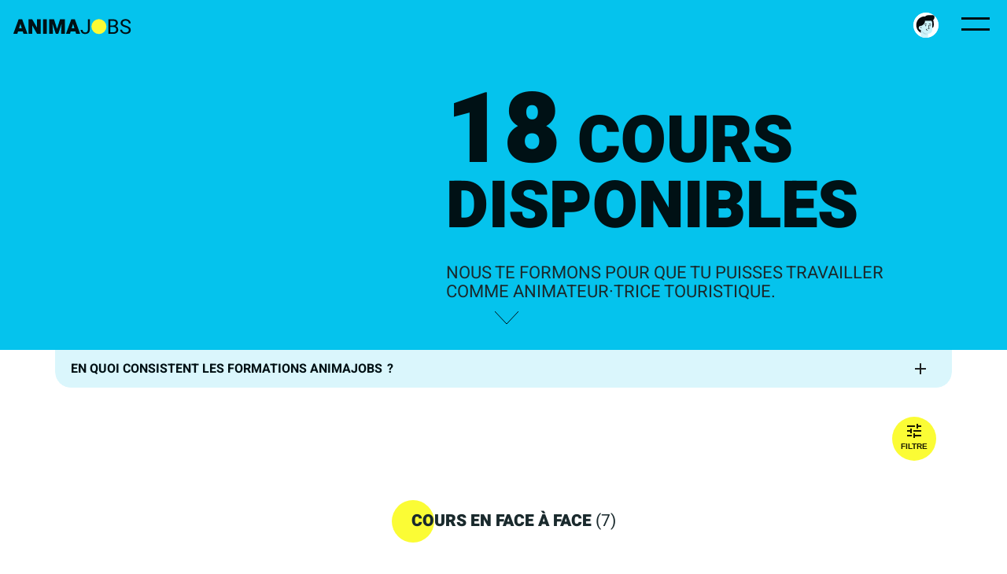

--- FILE ---
content_type: text/html; charset=utf-8
request_url: https://animajobs.com/fr/formations
body_size: 69153
content:
<!DOCTYPE html><html lang="fr" dir="ltr" data-critters-container><head>
    <meta charset="utf-8">
    <title>Formations - Animajobs</title>
    <base href="/fr/">
    <meta name="viewport" content="width=device-width, initial-scale=1">
    <link rel="preconnect" href="https://manager.animajobs.com">
    <link rel="preconnect" href="https://fonts.gstatic.com">
    <style>@font-face{font-family:'Material Icons';font-style:normal;font-weight:400;src:url(https://fonts.gstatic.com/s/materialicons/v145/flUhRq6tzZclQEJ-Vdg-IuiaDsNc.woff2) format('woff2');}.material-icons{font-family:'Material Icons';font-weight:normal;font-style:normal;font-size:24px;line-height:1;letter-spacing:normal;text-transform:none;display:inline-block;white-space:nowrap;word-wrap:normal;direction:ltr;-webkit-font-feature-settings:'liga';-webkit-font-smoothing:antialiased;}</style>
    <link rel="preconnect" href="https://fonts.googleapis.com">
    <style>@font-face{font-family:'Archivo';font-style:italic;font-weight:400;font-stretch:100%;font-display:swap;src:url(https://fonts.gstatic.com/s/archivo/v25/k3kBo8UDI-1M0wlSfdzyIEkpwTM29hr-8mTYCx-muLRm.woff2) format('woff2');unicode-range:U+0102-0103, U+0110-0111, U+0128-0129, U+0168-0169, U+01A0-01A1, U+01AF-01B0, U+0300-0301, U+0303-0304, U+0308-0309, U+0323, U+0329, U+1EA0-1EF9, U+20AB;}@font-face{font-family:'Archivo';font-style:italic;font-weight:400;font-stretch:100%;font-display:swap;src:url(https://fonts.gstatic.com/s/archivo/v25/k3kBo8UDI-1M0wlSfdzyIEkpwTM29hr-8mTYCx6muLRm.woff2) format('woff2');unicode-range:U+0100-02BA, U+02BD-02C5, U+02C7-02CC, U+02CE-02D7, U+02DD-02FF, U+0304, U+0308, U+0329, U+1D00-1DBF, U+1E00-1E9F, U+1EF2-1EFF, U+2020, U+20A0-20AB, U+20AD-20C0, U+2113, U+2C60-2C7F, U+A720-A7FF;}@font-face{font-family:'Archivo';font-style:italic;font-weight:400;font-stretch:100%;font-display:swap;src:url(https://fonts.gstatic.com/s/archivo/v25/k3kBo8UDI-1M0wlSfdzyIEkpwTM29hr-8mTYCxCmuA.woff2) format('woff2');unicode-range:U+0000-00FF, U+0131, U+0152-0153, U+02BB-02BC, U+02C6, U+02DA, U+02DC, U+0304, U+0308, U+0329, U+2000-206F, U+20AC, U+2122, U+2191, U+2193, U+2212, U+2215, U+FEFF, U+FFFD;}@font-face{font-family:'Archivo';font-style:italic;font-weight:500;font-stretch:100%;font-display:swap;src:url(https://fonts.gstatic.com/s/archivo/v25/k3kBo8UDI-1M0wlSfdzyIEkpwTM29hr-8mTYCx-muLRm.woff2) format('woff2');unicode-range:U+0102-0103, U+0110-0111, U+0128-0129, U+0168-0169, U+01A0-01A1, U+01AF-01B0, U+0300-0301, U+0303-0304, U+0308-0309, U+0323, U+0329, U+1EA0-1EF9, U+20AB;}@font-face{font-family:'Archivo';font-style:italic;font-weight:500;font-stretch:100%;font-display:swap;src:url(https://fonts.gstatic.com/s/archivo/v25/k3kBo8UDI-1M0wlSfdzyIEkpwTM29hr-8mTYCx6muLRm.woff2) format('woff2');unicode-range:U+0100-02BA, U+02BD-02C5, U+02C7-02CC, U+02CE-02D7, U+02DD-02FF, U+0304, U+0308, U+0329, U+1D00-1DBF, U+1E00-1E9F, U+1EF2-1EFF, U+2020, U+20A0-20AB, U+20AD-20C0, U+2113, U+2C60-2C7F, U+A720-A7FF;}@font-face{font-family:'Archivo';font-style:italic;font-weight:500;font-stretch:100%;font-display:swap;src:url(https://fonts.gstatic.com/s/archivo/v25/k3kBo8UDI-1M0wlSfdzyIEkpwTM29hr-8mTYCxCmuA.woff2) format('woff2');unicode-range:U+0000-00FF, U+0131, U+0152-0153, U+02BB-02BC, U+02C6, U+02DA, U+02DC, U+0304, U+0308, U+0329, U+2000-206F, U+20AC, U+2122, U+2191, U+2193, U+2212, U+2215, U+FEFF, U+FFFD;}@font-face{font-family:'Archivo';font-style:italic;font-weight:700;font-stretch:100%;font-display:swap;src:url(https://fonts.gstatic.com/s/archivo/v25/k3kBo8UDI-1M0wlSfdzyIEkpwTM29hr-8mTYCx-muLRm.woff2) format('woff2');unicode-range:U+0102-0103, U+0110-0111, U+0128-0129, U+0168-0169, U+01A0-01A1, U+01AF-01B0, U+0300-0301, U+0303-0304, U+0308-0309, U+0323, U+0329, U+1EA0-1EF9, U+20AB;}@font-face{font-family:'Archivo';font-style:italic;font-weight:700;font-stretch:100%;font-display:swap;src:url(https://fonts.gstatic.com/s/archivo/v25/k3kBo8UDI-1M0wlSfdzyIEkpwTM29hr-8mTYCx6muLRm.woff2) format('woff2');unicode-range:U+0100-02BA, U+02BD-02C5, U+02C7-02CC, U+02CE-02D7, U+02DD-02FF, U+0304, U+0308, U+0329, U+1D00-1DBF, U+1E00-1E9F, U+1EF2-1EFF, U+2020, U+20A0-20AB, U+20AD-20C0, U+2113, U+2C60-2C7F, U+A720-A7FF;}@font-face{font-family:'Archivo';font-style:italic;font-weight:700;font-stretch:100%;font-display:swap;src:url(https://fonts.gstatic.com/s/archivo/v25/k3kBo8UDI-1M0wlSfdzyIEkpwTM29hr-8mTYCxCmuA.woff2) format('woff2');unicode-range:U+0000-00FF, U+0131, U+0152-0153, U+02BB-02BC, U+02C6, U+02DA, U+02DC, U+0304, U+0308, U+0329, U+2000-206F, U+20AC, U+2122, U+2191, U+2193, U+2212, U+2215, U+FEFF, U+FFFD;}@font-face{font-family:'Archivo';font-style:normal;font-weight:400;font-stretch:100%;font-display:swap;src:url(https://fonts.gstatic.com/s/archivo/v25/k3kPo8UDI-1M0wlSV9XAw6lQkqWY8Q82sLySOxK-vA.woff2) format('woff2');unicode-range:U+0102-0103, U+0110-0111, U+0128-0129, U+0168-0169, U+01A0-01A1, U+01AF-01B0, U+0300-0301, U+0303-0304, U+0308-0309, U+0323, U+0329, U+1EA0-1EF9, U+20AB;}@font-face{font-family:'Archivo';font-style:normal;font-weight:400;font-stretch:100%;font-display:swap;src:url(https://fonts.gstatic.com/s/archivo/v25/k3kPo8UDI-1M0wlSV9XAw6lQkqWY8Q82sLyTOxK-vA.woff2) format('woff2');unicode-range:U+0100-02BA, U+02BD-02C5, U+02C7-02CC, U+02CE-02D7, U+02DD-02FF, U+0304, U+0308, U+0329, U+1D00-1DBF, U+1E00-1E9F, U+1EF2-1EFF, U+2020, U+20A0-20AB, U+20AD-20C0, U+2113, U+2C60-2C7F, U+A720-A7FF;}@font-face{font-family:'Archivo';font-style:normal;font-weight:400;font-stretch:100%;font-display:swap;src:url(https://fonts.gstatic.com/s/archivo/v25/k3kPo8UDI-1M0wlSV9XAw6lQkqWY8Q82sLydOxI.woff2) format('woff2');unicode-range:U+0000-00FF, U+0131, U+0152-0153, U+02BB-02BC, U+02C6, U+02DA, U+02DC, U+0304, U+0308, U+0329, U+2000-206F, U+20AC, U+2122, U+2191, U+2193, U+2212, U+2215, U+FEFF, U+FFFD;}@font-face{font-family:'Archivo';font-style:normal;font-weight:500;font-stretch:100%;font-display:swap;src:url(https://fonts.gstatic.com/s/archivo/v25/k3kPo8UDI-1M0wlSV9XAw6lQkqWY8Q82sLySOxK-vA.woff2) format('woff2');unicode-range:U+0102-0103, U+0110-0111, U+0128-0129, U+0168-0169, U+01A0-01A1, U+01AF-01B0, U+0300-0301, U+0303-0304, U+0308-0309, U+0323, U+0329, U+1EA0-1EF9, U+20AB;}@font-face{font-family:'Archivo';font-style:normal;font-weight:500;font-stretch:100%;font-display:swap;src:url(https://fonts.gstatic.com/s/archivo/v25/k3kPo8UDI-1M0wlSV9XAw6lQkqWY8Q82sLyTOxK-vA.woff2) format('woff2');unicode-range:U+0100-02BA, U+02BD-02C5, U+02C7-02CC, U+02CE-02D7, U+02DD-02FF, U+0304, U+0308, U+0329, U+1D00-1DBF, U+1E00-1E9F, U+1EF2-1EFF, U+2020, U+20A0-20AB, U+20AD-20C0, U+2113, U+2C60-2C7F, U+A720-A7FF;}@font-face{font-family:'Archivo';font-style:normal;font-weight:500;font-stretch:100%;font-display:swap;src:url(https://fonts.gstatic.com/s/archivo/v25/k3kPo8UDI-1M0wlSV9XAw6lQkqWY8Q82sLydOxI.woff2) format('woff2');unicode-range:U+0000-00FF, U+0131, U+0152-0153, U+02BB-02BC, U+02C6, U+02DA, U+02DC, U+0304, U+0308, U+0329, U+2000-206F, U+20AC, U+2122, U+2191, U+2193, U+2212, U+2215, U+FEFF, U+FFFD;}@font-face{font-family:'Archivo';font-style:normal;font-weight:700;font-stretch:100%;font-display:swap;src:url(https://fonts.gstatic.com/s/archivo/v25/k3kPo8UDI-1M0wlSV9XAw6lQkqWY8Q82sLySOxK-vA.woff2) format('woff2');unicode-range:U+0102-0103, U+0110-0111, U+0128-0129, U+0168-0169, U+01A0-01A1, U+01AF-01B0, U+0300-0301, U+0303-0304, U+0308-0309, U+0323, U+0329, U+1EA0-1EF9, U+20AB;}@font-face{font-family:'Archivo';font-style:normal;font-weight:700;font-stretch:100%;font-display:swap;src:url(https://fonts.gstatic.com/s/archivo/v25/k3kPo8UDI-1M0wlSV9XAw6lQkqWY8Q82sLyTOxK-vA.woff2) format('woff2');unicode-range:U+0100-02BA, U+02BD-02C5, U+02C7-02CC, U+02CE-02D7, U+02DD-02FF, U+0304, U+0308, U+0329, U+1D00-1DBF, U+1E00-1E9F, U+1EF2-1EFF, U+2020, U+20A0-20AB, U+20AD-20C0, U+2113, U+2C60-2C7F, U+A720-A7FF;}@font-face{font-family:'Archivo';font-style:normal;font-weight:700;font-stretch:100%;font-display:swap;src:url(https://fonts.gstatic.com/s/archivo/v25/k3kPo8UDI-1M0wlSV9XAw6lQkqWY8Q82sLydOxI.woff2) format('woff2');unicode-range:U+0000-00FF, U+0131, U+0152-0153, U+02BB-02BC, U+02C6, U+02DA, U+02DC, U+0304, U+0308, U+0329, U+2000-206F, U+20AC, U+2122, U+2191, U+2193, U+2212, U+2215, U+FEFF, U+FFFD;}@font-face{font-family:'Heebo';font-style:normal;font-weight:400;font-display:swap;src:url(https://fonts.gstatic.com/s/heebo/v28/NGS6v5_NC0k9P9H0TbFzsQ.woff2) format('woff2');unicode-range:U+0307-0308, U+0590-05FF, U+200C-2010, U+20AA, U+25CC, U+FB1D-FB4F;}@font-face{font-family:'Heebo';font-style:normal;font-weight:400;font-display:swap;src:url(https://fonts.gstatic.com/s/heebo/v28/NGS6v5_NC0k9P9GKTbFzsQ.woff2) format('woff2');unicode-range:U+0302-0303, U+0305, U+0307-0308, U+0310, U+0312, U+0315, U+031A, U+0326-0327, U+032C, U+032F-0330, U+0332-0333, U+0338, U+033A, U+0346, U+034D, U+0391-03A1, U+03A3-03A9, U+03B1-03C9, U+03D1, U+03D5-03D6, U+03F0-03F1, U+03F4-03F5, U+2016-2017, U+2034-2038, U+203C, U+2040, U+2043, U+2047, U+2050, U+2057, U+205F, U+2070-2071, U+2074-208E, U+2090-209C, U+20D0-20DC, U+20E1, U+20E5-20EF, U+2100-2112, U+2114-2115, U+2117-2121, U+2123-214F, U+2190, U+2192, U+2194-21AE, U+21B0-21E5, U+21F1-21F2, U+21F4-2211, U+2213-2214, U+2216-22FF, U+2308-230B, U+2310, U+2319, U+231C-2321, U+2336-237A, U+237C, U+2395, U+239B-23B7, U+23D0, U+23DC-23E1, U+2474-2475, U+25AF, U+25B3, U+25B7, U+25BD, U+25C1, U+25CA, U+25CC, U+25FB, U+266D-266F, U+27C0-27FF, U+2900-2AFF, U+2B0E-2B11, U+2B30-2B4C, U+2BFE, U+3030, U+FF5B, U+FF5D, U+1D400-1D7FF, U+1EE00-1EEFF;}@font-face{font-family:'Heebo';font-style:normal;font-weight:400;font-display:swap;src:url(https://fonts.gstatic.com/s/heebo/v28/NGS6v5_NC0k9P9GYTbFzsQ.woff2) format('woff2');unicode-range:U+0001-000C, U+000E-001F, U+007F-009F, U+20DD-20E0, U+20E2-20E4, U+2150-218F, U+2190, U+2192, U+2194-2199, U+21AF, U+21E6-21F0, U+21F3, U+2218-2219, U+2299, U+22C4-22C6, U+2300-243F, U+2440-244A, U+2460-24FF, U+25A0-27BF, U+2800-28FF, U+2921-2922, U+2981, U+29BF, U+29EB, U+2B00-2BFF, U+4DC0-4DFF, U+FFF9-FFFB, U+10140-1018E, U+10190-1019C, U+101A0, U+101D0-101FD, U+102E0-102FB, U+10E60-10E7E, U+1D2C0-1D2D3, U+1D2E0-1D37F, U+1F000-1F0FF, U+1F100-1F1AD, U+1F1E6-1F1FF, U+1F30D-1F30F, U+1F315, U+1F31C, U+1F31E, U+1F320-1F32C, U+1F336, U+1F378, U+1F37D, U+1F382, U+1F393-1F39F, U+1F3A7-1F3A8, U+1F3AC-1F3AF, U+1F3C2, U+1F3C4-1F3C6, U+1F3CA-1F3CE, U+1F3D4-1F3E0, U+1F3ED, U+1F3F1-1F3F3, U+1F3F5-1F3F7, U+1F408, U+1F415, U+1F41F, U+1F426, U+1F43F, U+1F441-1F442, U+1F444, U+1F446-1F449, U+1F44C-1F44E, U+1F453, U+1F46A, U+1F47D, U+1F4A3, U+1F4B0, U+1F4B3, U+1F4B9, U+1F4BB, U+1F4BF, U+1F4C8-1F4CB, U+1F4D6, U+1F4DA, U+1F4DF, U+1F4E3-1F4E6, U+1F4EA-1F4ED, U+1F4F7, U+1F4F9-1F4FB, U+1F4FD-1F4FE, U+1F503, U+1F507-1F50B, U+1F50D, U+1F512-1F513, U+1F53E-1F54A, U+1F54F-1F5FA, U+1F610, U+1F650-1F67F, U+1F687, U+1F68D, U+1F691, U+1F694, U+1F698, U+1F6AD, U+1F6B2, U+1F6B9-1F6BA, U+1F6BC, U+1F6C6-1F6CF, U+1F6D3-1F6D7, U+1F6E0-1F6EA, U+1F6F0-1F6F3, U+1F6F7-1F6FC, U+1F700-1F7FF, U+1F800-1F80B, U+1F810-1F847, U+1F850-1F859, U+1F860-1F887, U+1F890-1F8AD, U+1F8B0-1F8BB, U+1F8C0-1F8C1, U+1F900-1F90B, U+1F93B, U+1F946, U+1F984, U+1F996, U+1F9E9, U+1FA00-1FA6F, U+1FA70-1FA7C, U+1FA80-1FA89, U+1FA8F-1FAC6, U+1FACE-1FADC, U+1FADF-1FAE9, U+1FAF0-1FAF8, U+1FB00-1FBFF;}@font-face{font-family:'Heebo';font-style:normal;font-weight:400;font-display:swap;src:url(https://fonts.gstatic.com/s/heebo/v28/NGS6v5_NC0k9P9H4TbFzsQ.woff2) format('woff2');unicode-range:U+0100-02BA, U+02BD-02C5, U+02C7-02CC, U+02CE-02D7, U+02DD-02FF, U+0304, U+0308, U+0329, U+1D00-1DBF, U+1E00-1E9F, U+1EF2-1EFF, U+2020, U+20A0-20AB, U+20AD-20C0, U+2113, U+2C60-2C7F, U+A720-A7FF;}@font-face{font-family:'Heebo';font-style:normal;font-weight:400;font-display:swap;src:url(https://fonts.gstatic.com/s/heebo/v28/NGS6v5_NC0k9P9H2TbE.woff2) format('woff2');unicode-range:U+0000-00FF, U+0131, U+0152-0153, U+02BB-02BC, U+02C6, U+02DA, U+02DC, U+0304, U+0308, U+0329, U+2000-206F, U+20AC, U+2122, U+2191, U+2193, U+2212, U+2215, U+FEFF, U+FFFD;}@font-face{font-family:'Heebo';font-style:normal;font-weight:700;font-display:swap;src:url(https://fonts.gstatic.com/s/heebo/v28/NGS6v5_NC0k9P9H0TbFzsQ.woff2) format('woff2');unicode-range:U+0307-0308, U+0590-05FF, U+200C-2010, U+20AA, U+25CC, U+FB1D-FB4F;}@font-face{font-family:'Heebo';font-style:normal;font-weight:700;font-display:swap;src:url(https://fonts.gstatic.com/s/heebo/v28/NGS6v5_NC0k9P9GKTbFzsQ.woff2) format('woff2');unicode-range:U+0302-0303, U+0305, U+0307-0308, U+0310, U+0312, U+0315, U+031A, U+0326-0327, U+032C, U+032F-0330, U+0332-0333, U+0338, U+033A, U+0346, U+034D, U+0391-03A1, U+03A3-03A9, U+03B1-03C9, U+03D1, U+03D5-03D6, U+03F0-03F1, U+03F4-03F5, U+2016-2017, U+2034-2038, U+203C, U+2040, U+2043, U+2047, U+2050, U+2057, U+205F, U+2070-2071, U+2074-208E, U+2090-209C, U+20D0-20DC, U+20E1, U+20E5-20EF, U+2100-2112, U+2114-2115, U+2117-2121, U+2123-214F, U+2190, U+2192, U+2194-21AE, U+21B0-21E5, U+21F1-21F2, U+21F4-2211, U+2213-2214, U+2216-22FF, U+2308-230B, U+2310, U+2319, U+231C-2321, U+2336-237A, U+237C, U+2395, U+239B-23B7, U+23D0, U+23DC-23E1, U+2474-2475, U+25AF, U+25B3, U+25B7, U+25BD, U+25C1, U+25CA, U+25CC, U+25FB, U+266D-266F, U+27C0-27FF, U+2900-2AFF, U+2B0E-2B11, U+2B30-2B4C, U+2BFE, U+3030, U+FF5B, U+FF5D, U+1D400-1D7FF, U+1EE00-1EEFF;}@font-face{font-family:'Heebo';font-style:normal;font-weight:700;font-display:swap;src:url(https://fonts.gstatic.com/s/heebo/v28/NGS6v5_NC0k9P9GYTbFzsQ.woff2) format('woff2');unicode-range:U+0001-000C, U+000E-001F, U+007F-009F, U+20DD-20E0, U+20E2-20E4, U+2150-218F, U+2190, U+2192, U+2194-2199, U+21AF, U+21E6-21F0, U+21F3, U+2218-2219, U+2299, U+22C4-22C6, U+2300-243F, U+2440-244A, U+2460-24FF, U+25A0-27BF, U+2800-28FF, U+2921-2922, U+2981, U+29BF, U+29EB, U+2B00-2BFF, U+4DC0-4DFF, U+FFF9-FFFB, U+10140-1018E, U+10190-1019C, U+101A0, U+101D0-101FD, U+102E0-102FB, U+10E60-10E7E, U+1D2C0-1D2D3, U+1D2E0-1D37F, U+1F000-1F0FF, U+1F100-1F1AD, U+1F1E6-1F1FF, U+1F30D-1F30F, U+1F315, U+1F31C, U+1F31E, U+1F320-1F32C, U+1F336, U+1F378, U+1F37D, U+1F382, U+1F393-1F39F, U+1F3A7-1F3A8, U+1F3AC-1F3AF, U+1F3C2, U+1F3C4-1F3C6, U+1F3CA-1F3CE, U+1F3D4-1F3E0, U+1F3ED, U+1F3F1-1F3F3, U+1F3F5-1F3F7, U+1F408, U+1F415, U+1F41F, U+1F426, U+1F43F, U+1F441-1F442, U+1F444, U+1F446-1F449, U+1F44C-1F44E, U+1F453, U+1F46A, U+1F47D, U+1F4A3, U+1F4B0, U+1F4B3, U+1F4B9, U+1F4BB, U+1F4BF, U+1F4C8-1F4CB, U+1F4D6, U+1F4DA, U+1F4DF, U+1F4E3-1F4E6, U+1F4EA-1F4ED, U+1F4F7, U+1F4F9-1F4FB, U+1F4FD-1F4FE, U+1F503, U+1F507-1F50B, U+1F50D, U+1F512-1F513, U+1F53E-1F54A, U+1F54F-1F5FA, U+1F610, U+1F650-1F67F, U+1F687, U+1F68D, U+1F691, U+1F694, U+1F698, U+1F6AD, U+1F6B2, U+1F6B9-1F6BA, U+1F6BC, U+1F6C6-1F6CF, U+1F6D3-1F6D7, U+1F6E0-1F6EA, U+1F6F0-1F6F3, U+1F6F7-1F6FC, U+1F700-1F7FF, U+1F800-1F80B, U+1F810-1F847, U+1F850-1F859, U+1F860-1F887, U+1F890-1F8AD, U+1F8B0-1F8BB, U+1F8C0-1F8C1, U+1F900-1F90B, U+1F93B, U+1F946, U+1F984, U+1F996, U+1F9E9, U+1FA00-1FA6F, U+1FA70-1FA7C, U+1FA80-1FA89, U+1FA8F-1FAC6, U+1FACE-1FADC, U+1FADF-1FAE9, U+1FAF0-1FAF8, U+1FB00-1FBFF;}@font-face{font-family:'Heebo';font-style:normal;font-weight:700;font-display:swap;src:url(https://fonts.gstatic.com/s/heebo/v28/NGS6v5_NC0k9P9H4TbFzsQ.woff2) format('woff2');unicode-range:U+0100-02BA, U+02BD-02C5, U+02C7-02CC, U+02CE-02D7, U+02DD-02FF, U+0304, U+0308, U+0329, U+1D00-1DBF, U+1E00-1E9F, U+1EF2-1EFF, U+2020, U+20A0-20AB, U+20AD-20C0, U+2113, U+2C60-2C7F, U+A720-A7FF;}@font-face{font-family:'Heebo';font-style:normal;font-weight:700;font-display:swap;src:url(https://fonts.gstatic.com/s/heebo/v28/NGS6v5_NC0k9P9H2TbE.woff2) format('woff2');unicode-range:U+0000-00FF, U+0131, U+0152-0153, U+02BB-02BC, U+02C6, U+02DA, U+02DC, U+0304, U+0308, U+0329, U+2000-206F, U+20AC, U+2122, U+2191, U+2193, U+2212, U+2215, U+FEFF, U+FFFD;}@font-face{font-family:'Heebo';font-style:normal;font-weight:900;font-display:swap;src:url(https://fonts.gstatic.com/s/heebo/v28/NGS6v5_NC0k9P9H0TbFzsQ.woff2) format('woff2');unicode-range:U+0307-0308, U+0590-05FF, U+200C-2010, U+20AA, U+25CC, U+FB1D-FB4F;}@font-face{font-family:'Heebo';font-style:normal;font-weight:900;font-display:swap;src:url(https://fonts.gstatic.com/s/heebo/v28/NGS6v5_NC0k9P9GKTbFzsQ.woff2) format('woff2');unicode-range:U+0302-0303, U+0305, U+0307-0308, U+0310, U+0312, U+0315, U+031A, U+0326-0327, U+032C, U+032F-0330, U+0332-0333, U+0338, U+033A, U+0346, U+034D, U+0391-03A1, U+03A3-03A9, U+03B1-03C9, U+03D1, U+03D5-03D6, U+03F0-03F1, U+03F4-03F5, U+2016-2017, U+2034-2038, U+203C, U+2040, U+2043, U+2047, U+2050, U+2057, U+205F, U+2070-2071, U+2074-208E, U+2090-209C, U+20D0-20DC, U+20E1, U+20E5-20EF, U+2100-2112, U+2114-2115, U+2117-2121, U+2123-214F, U+2190, U+2192, U+2194-21AE, U+21B0-21E5, U+21F1-21F2, U+21F4-2211, U+2213-2214, U+2216-22FF, U+2308-230B, U+2310, U+2319, U+231C-2321, U+2336-237A, U+237C, U+2395, U+239B-23B7, U+23D0, U+23DC-23E1, U+2474-2475, U+25AF, U+25B3, U+25B7, U+25BD, U+25C1, U+25CA, U+25CC, U+25FB, U+266D-266F, U+27C0-27FF, U+2900-2AFF, U+2B0E-2B11, U+2B30-2B4C, U+2BFE, U+3030, U+FF5B, U+FF5D, U+1D400-1D7FF, U+1EE00-1EEFF;}@font-face{font-family:'Heebo';font-style:normal;font-weight:900;font-display:swap;src:url(https://fonts.gstatic.com/s/heebo/v28/NGS6v5_NC0k9P9GYTbFzsQ.woff2) format('woff2');unicode-range:U+0001-000C, U+000E-001F, U+007F-009F, U+20DD-20E0, U+20E2-20E4, U+2150-218F, U+2190, U+2192, U+2194-2199, U+21AF, U+21E6-21F0, U+21F3, U+2218-2219, U+2299, U+22C4-22C6, U+2300-243F, U+2440-244A, U+2460-24FF, U+25A0-27BF, U+2800-28FF, U+2921-2922, U+2981, U+29BF, U+29EB, U+2B00-2BFF, U+4DC0-4DFF, U+FFF9-FFFB, U+10140-1018E, U+10190-1019C, U+101A0, U+101D0-101FD, U+102E0-102FB, U+10E60-10E7E, U+1D2C0-1D2D3, U+1D2E0-1D37F, U+1F000-1F0FF, U+1F100-1F1AD, U+1F1E6-1F1FF, U+1F30D-1F30F, U+1F315, U+1F31C, U+1F31E, U+1F320-1F32C, U+1F336, U+1F378, U+1F37D, U+1F382, U+1F393-1F39F, U+1F3A7-1F3A8, U+1F3AC-1F3AF, U+1F3C2, U+1F3C4-1F3C6, U+1F3CA-1F3CE, U+1F3D4-1F3E0, U+1F3ED, U+1F3F1-1F3F3, U+1F3F5-1F3F7, U+1F408, U+1F415, U+1F41F, U+1F426, U+1F43F, U+1F441-1F442, U+1F444, U+1F446-1F449, U+1F44C-1F44E, U+1F453, U+1F46A, U+1F47D, U+1F4A3, U+1F4B0, U+1F4B3, U+1F4B9, U+1F4BB, U+1F4BF, U+1F4C8-1F4CB, U+1F4D6, U+1F4DA, U+1F4DF, U+1F4E3-1F4E6, U+1F4EA-1F4ED, U+1F4F7, U+1F4F9-1F4FB, U+1F4FD-1F4FE, U+1F503, U+1F507-1F50B, U+1F50D, U+1F512-1F513, U+1F53E-1F54A, U+1F54F-1F5FA, U+1F610, U+1F650-1F67F, U+1F687, U+1F68D, U+1F691, U+1F694, U+1F698, U+1F6AD, U+1F6B2, U+1F6B9-1F6BA, U+1F6BC, U+1F6C6-1F6CF, U+1F6D3-1F6D7, U+1F6E0-1F6EA, U+1F6F0-1F6F3, U+1F6F7-1F6FC, U+1F700-1F7FF, U+1F800-1F80B, U+1F810-1F847, U+1F850-1F859, U+1F860-1F887, U+1F890-1F8AD, U+1F8B0-1F8BB, U+1F8C0-1F8C1, U+1F900-1F90B, U+1F93B, U+1F946, U+1F984, U+1F996, U+1F9E9, U+1FA00-1FA6F, U+1FA70-1FA7C, U+1FA80-1FA89, U+1FA8F-1FAC6, U+1FACE-1FADC, U+1FADF-1FAE9, U+1FAF0-1FAF8, U+1FB00-1FBFF;}@font-face{font-family:'Heebo';font-style:normal;font-weight:900;font-display:swap;src:url(https://fonts.gstatic.com/s/heebo/v28/NGS6v5_NC0k9P9H4TbFzsQ.woff2) format('woff2');unicode-range:U+0100-02BA, U+02BD-02C5, U+02C7-02CC, U+02CE-02D7, U+02DD-02FF, U+0304, U+0308, U+0329, U+1D00-1DBF, U+1E00-1E9F, U+1EF2-1EFF, U+2020, U+20A0-20AB, U+20AD-20C0, U+2113, U+2C60-2C7F, U+A720-A7FF;}@font-face{font-family:'Heebo';font-style:normal;font-weight:900;font-display:swap;src:url(https://fonts.gstatic.com/s/heebo/v28/NGS6v5_NC0k9P9H2TbE.woff2) format('woff2');unicode-range:U+0000-00FF, U+0131, U+0152-0153, U+02BB-02BC, U+02C6, U+02DA, U+02DC, U+0304, U+0308, U+0329, U+2000-206F, U+20AC, U+2122, U+2191, U+2193, U+2212, U+2215, U+FEFF, U+FFFD;}</style>
    <link rel="manifest" href="manifest.webmanifest">
    <link rel="icon" href="favicon.ico" sizes="any">
    <!-- 32×32 -->
    <link rel="icon" href="icon.svg" type="image/svg+xml">
    <link rel="apple-touch-icon" href="apple-touch-icon.png">
    <!-- 180×180 -->
    <meta name="theme-color" content="#05c3ed">
    <!-- Google Tag Manager -->
    <script>
      (function (w, d, s, l, i) {
        w[l] = w[l] || [];
      })(window, document, "script", "dataLayer", "GTM-KNCKSLP");
    </script>
    <!-- End Google Tag Manager -->
  <style>.cdk-visually-hidden{border:0;clip:rect(0 0 0 0);height:1px;margin:-1px;overflow:hidden;padding:0;position:absolute;width:1px;white-space:nowrap;outline:0;-webkit-appearance:none;-moz-appearance:none;left:0}.mat-focus-indicator{position:relative}.mat-focus-indicator:before{inset:0;position:absolute;box-sizing:border-box;pointer-events:none;display:var(--mat-focus-indicator-display, none);border:var(--mat-focus-indicator-border-width, 3px) var(--mat-focus-indicator-border-style, solid) var(--mat-focus-indicator-border-color, transparent);border-radius:var(--mat-focus-indicator-border-radius, 4px)}.mat-focus-indicator:focus:before{content:""}.mat-mdc-focus-indicator{position:relative}.mat-mdc-focus-indicator:before{inset:0;position:absolute;box-sizing:border-box;pointer-events:none;display:var(--mat-mdc-focus-indicator-display, none);border:var(--mat-mdc-focus-indicator-border-width, 3px) var(--mat-mdc-focus-indicator-border-style, solid) var(--mat-mdc-focus-indicator-border-color, transparent);border-radius:var(--mat-mdc-focus-indicator-border-radius, 4px)}.mat-mdc-focus-indicator:focus:before{content:""}html{--mat-ripple-color: rgba(0, 0, 0, .1)}html{--mat-option-selected-state-label-text-color: #05c3ed;--mat-option-label-text-color: rgba(0, 0, 0, .87);--mat-option-hover-state-layer-color: rgba(0, 0, 0, .04);--mat-option-focus-state-layer-color: rgba(0, 0, 0, .04);--mat-option-selected-state-layer-color: rgba(0, 0, 0, .04)}.mat-accent{--mat-option-selected-state-label-text-color: #fbfc35;--mat-option-label-text-color: rgba(0, 0, 0, .87);--mat-option-hover-state-layer-color: rgba(0, 0, 0, .04);--mat-option-focus-state-layer-color: rgba(0, 0, 0, .04);--mat-option-selected-state-layer-color: rgba(0, 0, 0, .04)}html{--mat-optgroup-label-text-color: rgba(0, 0, 0, .87)}.mat-primary{--mat-full-pseudo-checkbox-selected-icon-color: #05c3ed;--mat-full-pseudo-checkbox-selected-checkmark-color: #fafafa;--mat-full-pseudo-checkbox-unselected-icon-color: rgba(0, 0, 0, .54);--mat-full-pseudo-checkbox-disabled-selected-checkmark-color: #fafafa;--mat-full-pseudo-checkbox-disabled-unselected-icon-color: #b0b0b0;--mat-full-pseudo-checkbox-disabled-selected-icon-color: #b0b0b0;--mat-minimal-pseudo-checkbox-selected-checkmark-color: #05c3ed;--mat-minimal-pseudo-checkbox-disabled-selected-checkmark-color: #b0b0b0}html,.mat-accent{--mat-full-pseudo-checkbox-selected-icon-color: #fbfc35;--mat-full-pseudo-checkbox-selected-checkmark-color: #fafafa;--mat-full-pseudo-checkbox-unselected-icon-color: rgba(0, 0, 0, .54);--mat-full-pseudo-checkbox-disabled-selected-checkmark-color: #fafafa;--mat-full-pseudo-checkbox-disabled-unselected-icon-color: #b0b0b0;--mat-full-pseudo-checkbox-disabled-selected-icon-color: #b0b0b0;--mat-minimal-pseudo-checkbox-selected-checkmark-color: #fbfc35;--mat-minimal-pseudo-checkbox-disabled-selected-checkmark-color: #b0b0b0}html{--mat-app-background-color: #fafafa;--mat-app-text-color: rgba(0, 0, 0, .87)}html{--mat-option-label-text-font: Archivo, sans-serif;--mat-option-label-text-line-height: 1.875rem;--mat-option-label-text-size: 1.125rem;--mat-option-label-text-tracking: normal;--mat-option-label-text-weight: 400}html{--mat-optgroup-label-text-font: Archivo, sans-serif;--mat-optgroup-label-text-line-height: 1.875rem;--mat-optgroup-label-text-size: 1.125rem;--mat-optgroup-label-text-tracking: normal;--mat-optgroup-label-text-weight: 400}html{--mdc-elevated-card-container-shape: 4px;--mdc-outlined-card-container-shape: 4px;--mdc-outlined-card-outline-width: 1px}html{--mdc-elevated-card-container-color: white;--mdc-elevated-card-container-elevation: 0px 2px 1px -1px rgba(0, 0, 0, .2), 0px 1px 1px 0px rgba(0, 0, 0, .14), 0px 1px 3px 0px rgba(0, 0, 0, .12);--mdc-outlined-card-container-color: white;--mdc-outlined-card-outline-color: rgba(0, 0, 0, .12);--mdc-outlined-card-container-elevation: 0px 0px 0px 0px rgba(0, 0, 0, .2), 0px 0px 0px 0px rgba(0, 0, 0, .14), 0px 0px 0px 0px rgba(0, 0, 0, .12);--mat-card-subtitle-text-color: rgba(0, 0, 0, .54)}html{--mat-card-title-text-font: Heebo, sans-serif;--mat-card-title-text-line-height: 1.5rem;--mat-card-title-text-size: 1.3125rem;--mat-card-title-text-tracking: normal;--mat-card-title-text-weight: 900;--mat-card-subtitle-text-font: Archivo, sans-serif;--mat-card-subtitle-text-line-height: 1.875rem;--mat-card-subtitle-text-size: 1.125rem;--mat-card-subtitle-text-tracking: normal;--mat-card-subtitle-text-weight: 700}html{--mdc-linear-progress-active-indicator-height: 4px;--mdc-linear-progress-track-height: 4px;--mdc-linear-progress-track-shape: 0}html{--mdc-plain-tooltip-container-shape: 4px;--mdc-plain-tooltip-supporting-text-line-height: 16px}html{--mdc-plain-tooltip-container-color: #616161;--mdc-plain-tooltip-supporting-text-color: #fff}html{--mdc-plain-tooltip-supporting-text-font: Archivo, sans-serif;--mdc-plain-tooltip-supporting-text-size: 12px;--mdc-plain-tooltip-supporting-text-weight: 400;--mdc-plain-tooltip-supporting-text-tracking: .0333333333em}html{--mdc-filled-text-field-active-indicator-height: 1px;--mdc-filled-text-field-focus-active-indicator-height: 2px;--mdc-filled-text-field-container-shape: 4px;--mdc-outlined-text-field-outline-width: 1px;--mdc-outlined-text-field-focus-outline-width: 2px;--mdc-outlined-text-field-container-shape: 4px}html{--mdc-filled-text-field-caret-color: #05c3ed;--mdc-filled-text-field-focus-active-indicator-color: #05c3ed;--mdc-filled-text-field-focus-label-text-color: rgba(5, 195, 237, .87);--mdc-filled-text-field-container-color: whitesmoke;--mdc-filled-text-field-disabled-container-color: #fafafa;--mdc-filled-text-field-label-text-color: rgba(0, 0, 0, .6);--mdc-filled-text-field-hover-label-text-color: rgba(0, 0, 0, .6);--mdc-filled-text-field-disabled-label-text-color: rgba(0, 0, 0, .38);--mdc-filled-text-field-input-text-color: rgba(0, 0, 0, .87);--mdc-filled-text-field-disabled-input-text-color: rgba(0, 0, 0, .38);--mdc-filled-text-field-input-text-placeholder-color: rgba(0, 0, 0, .6);--mdc-filled-text-field-error-hover-label-text-color: #f23107;--mdc-filled-text-field-error-focus-label-text-color: #f23107;--mdc-filled-text-field-error-label-text-color: #f23107;--mdc-filled-text-field-error-caret-color: #f23107;--mdc-filled-text-field-active-indicator-color: rgba(0, 0, 0, .42);--mdc-filled-text-field-disabled-active-indicator-color: rgba(0, 0, 0, .06);--mdc-filled-text-field-hover-active-indicator-color: rgba(0, 0, 0, .87);--mdc-filled-text-field-error-active-indicator-color: #f23107;--mdc-filled-text-field-error-focus-active-indicator-color: #f23107;--mdc-filled-text-field-error-hover-active-indicator-color: #f23107;--mdc-outlined-text-field-caret-color: #05c3ed;--mdc-outlined-text-field-focus-outline-color: #05c3ed;--mdc-outlined-text-field-focus-label-text-color: rgba(5, 195, 237, .87);--mdc-outlined-text-field-label-text-color: rgba(0, 0, 0, .6);--mdc-outlined-text-field-hover-label-text-color: rgba(0, 0, 0, .6);--mdc-outlined-text-field-disabled-label-text-color: rgba(0, 0, 0, .38);--mdc-outlined-text-field-input-text-color: rgba(0, 0, 0, .87);--mdc-outlined-text-field-disabled-input-text-color: rgba(0, 0, 0, .38);--mdc-outlined-text-field-input-text-placeholder-color: rgba(0, 0, 0, .6);--mdc-outlined-text-field-error-caret-color: #f23107;--mdc-outlined-text-field-error-focus-label-text-color: #f23107;--mdc-outlined-text-field-error-label-text-color: #f23107;--mdc-outlined-text-field-error-hover-label-text-color: #f23107;--mdc-outlined-text-field-outline-color: rgba(0, 0, 0, .38);--mdc-outlined-text-field-disabled-outline-color: rgba(0, 0, 0, .06);--mdc-outlined-text-field-hover-outline-color: rgba(0, 0, 0, .87);--mdc-outlined-text-field-error-focus-outline-color: #f23107;--mdc-outlined-text-field-error-hover-outline-color: #f23107;--mdc-outlined-text-field-error-outline-color: #f23107;--mat-form-field-focus-select-arrow-color: rgba(5, 195, 237, .87);--mat-form-field-disabled-input-text-placeholder-color: rgba(0, 0, 0, .38);--mat-form-field-state-layer-color: rgba(0, 0, 0, .87);--mat-form-field-error-text-color: #f23107;--mat-form-field-select-option-text-color: inherit;--mat-form-field-select-disabled-option-text-color: GrayText;--mat-form-field-leading-icon-color: unset;--mat-form-field-disabled-leading-icon-color: unset;--mat-form-field-trailing-icon-color: unset;--mat-form-field-disabled-trailing-icon-color: unset;--mat-form-field-error-focus-trailing-icon-color: unset;--mat-form-field-error-hover-trailing-icon-color: unset;--mat-form-field-error-trailing-icon-color: unset;--mat-form-field-enabled-select-arrow-color: rgba(0, 0, 0, .54);--mat-form-field-disabled-select-arrow-color: rgba(0, 0, 0, .38);--mat-form-field-hover-state-layer-opacity: .04;--mat-form-field-focus-state-layer-opacity: .08}html{--mat-form-field-container-height: 56px;--mat-form-field-filled-label-display: block;--mat-form-field-container-vertical-padding: 16px;--mat-form-field-filled-with-label-container-padding-top: 24px;--mat-form-field-filled-with-label-container-padding-bottom: 8px}html{--mdc-filled-text-field-label-text-font: Archivo, sans-serif;--mdc-filled-text-field-label-text-size: 1.125rem;--mdc-filled-text-field-label-text-tracking: normal;--mdc-filled-text-field-label-text-weight: 400;--mdc-outlined-text-field-label-text-font: Archivo, sans-serif;--mdc-outlined-text-field-label-text-size: 1.125rem;--mdc-outlined-text-field-label-text-tracking: normal;--mdc-outlined-text-field-label-text-weight: 400;--mat-form-field-container-text-font: Archivo, sans-serif;--mat-form-field-container-text-line-height: 1.875rem;--mat-form-field-container-text-size: 1.125rem;--mat-form-field-container-text-tracking: normal;--mat-form-field-container-text-weight: 400;--mat-form-field-outlined-label-text-populated-size: 1.125rem;--mat-form-field-subscript-text-font: Archivo, sans-serif;--mat-form-field-subscript-text-line-height: 20px;--mat-form-field-subscript-text-size: 12px;--mat-form-field-subscript-text-tracking: .0333333333em;--mat-form-field-subscript-text-weight: 400}html{--mat-select-container-elevation-shadow: 0px 5px 5px -3px rgba(0, 0, 0, .2), 0px 8px 10px 1px rgba(0, 0, 0, .14), 0px 3px 14px 2px rgba(0, 0, 0, .12)}html{--mat-select-panel-background-color: white;--mat-select-enabled-trigger-text-color: rgba(0, 0, 0, .87);--mat-select-disabled-trigger-text-color: rgba(0, 0, 0, .38);--mat-select-placeholder-text-color: rgba(0, 0, 0, .6);--mat-select-enabled-arrow-color: rgba(0, 0, 0, .54);--mat-select-disabled-arrow-color: rgba(0, 0, 0, .38);--mat-select-focused-arrow-color: rgba(5, 195, 237, .87);--mat-select-invalid-arrow-color: rgba(242, 49, 7, .87)}html{--mat-select-arrow-transform: translateY(-8px)}html{--mat-select-trigger-text-font: Archivo, sans-serif;--mat-select-trigger-text-line-height: 1.875rem;--mat-select-trigger-text-size: 1.125rem;--mat-select-trigger-text-tracking: normal;--mat-select-trigger-text-weight: 400}html{--mat-autocomplete-container-shape: 4px;--mat-autocomplete-container-elevation-shadow: 0px 5px 5px -3px rgba(0, 0, 0, .2), 0px 8px 10px 1px rgba(0, 0, 0, .14), 0px 3px 14px 2px rgba(0, 0, 0, .12)}html{--mat-autocomplete-background-color: white}html{--mdc-dialog-container-elevation-shadow: 0px 11px 15px -7px rgba(0, 0, 0, .2), 0px 24px 38px 3px rgba(0, 0, 0, .14), 0px 9px 46px 8px rgba(0, 0, 0, .12);--mdc-dialog-container-shadow-color: #000;--mdc-dialog-container-shape: 4px;--mat-dialog-container-max-width: 80vw;--mat-dialog-container-small-max-width: 80vw;--mat-dialog-container-min-width: 0;--mat-dialog-actions-alignment: start;--mat-dialog-actions-padding: 8px;--mat-dialog-content-padding: 20px 24px;--mat-dialog-with-actions-content-padding: 20px 24px;--mat-dialog-headline-padding: 0 24px 9px}html{--mdc-dialog-container-color: white;--mdc-dialog-subhead-color: rgba(0, 0, 0, .87);--mdc-dialog-supporting-text-color: rgba(0, 0, 0, .6)}html{--mdc-dialog-subhead-font: Heebo, sans-serif;--mdc-dialog-subhead-line-height: 1.5rem;--mdc-dialog-subhead-size: 1.3125rem;--mdc-dialog-subhead-weight: 900;--mdc-dialog-subhead-tracking: normal;--mdc-dialog-supporting-text-font: Archivo, sans-serif;--mdc-dialog-supporting-text-line-height: 1.875rem;--mdc-dialog-supporting-text-size: 1.125rem;--mdc-dialog-supporting-text-weight: 400;--mdc-dialog-supporting-text-tracking: normal}html{--mdc-switch-disabled-selected-icon-opacity: .38;--mdc-switch-disabled-track-opacity: .12;--mdc-switch-disabled-unselected-icon-opacity: .38;--mdc-switch-handle-height: 20px;--mdc-switch-handle-shape: 10px;--mdc-switch-handle-width: 20px;--mdc-switch-selected-icon-size: 18px;--mdc-switch-track-height: 14px;--mdc-switch-track-shape: 7px;--mdc-switch-track-width: 36px;--mdc-switch-unselected-icon-size: 18px;--mdc-switch-selected-focus-state-layer-opacity: .12;--mdc-switch-selected-hover-state-layer-opacity: .04;--mdc-switch-selected-pressed-state-layer-opacity: .1;--mdc-switch-unselected-focus-state-layer-opacity: .12;--mdc-switch-unselected-hover-state-layer-opacity: .04;--mdc-switch-unselected-pressed-state-layer-opacity: .1;--mat-switch-disabled-selected-handle-opacity: .38;--mat-switch-disabled-unselected-handle-opacity: .38;--mat-switch-unselected-handle-size: 20px;--mat-switch-selected-handle-size: 20px;--mat-switch-pressed-handle-size: 20px;--mat-switch-with-icon-handle-size: 20px;--mat-switch-selected-handle-horizontal-margin: 0;--mat-switch-selected-with-icon-handle-horizontal-margin: 0;--mat-switch-selected-pressed-handle-horizontal-margin: 0;--mat-switch-unselected-handle-horizontal-margin: 0;--mat-switch-unselected-with-icon-handle-horizontal-margin: 0;--mat-switch-unselected-pressed-handle-horizontal-margin: 0;--mat-switch-visible-track-opacity: 1;--mat-switch-hidden-track-opacity: 1;--mat-switch-visible-track-transition: transform 75ms 0ms cubic-bezier(0, 0, .2, 1);--mat-switch-hidden-track-transition: transform 75ms 0ms cubic-bezier(.4, 0, .6, 1);--mat-switch-track-outline-width: 1px;--mat-switch-track-outline-color: transparent;--mat-switch-selected-track-outline-width: 1px;--mat-switch-disabled-unselected-track-outline-width: 1px;--mat-switch-disabled-unselected-track-outline-color: transparent}html{--mdc-switch-selected-focus-state-layer-color: #0498b9;--mdc-switch-selected-handle-color: #0498b9;--mdc-switch-selected-hover-state-layer-color: #0498b9;--mdc-switch-selected-pressed-state-layer-color: #0498b9;--mdc-switch-selected-focus-handle-color: #011d23;--mdc-switch-selected-hover-handle-color: #011d23;--mdc-switch-selected-pressed-handle-color: #011d23;--mdc-switch-selected-focus-track-color: #69dbf4;--mdc-switch-selected-hover-track-color: #69dbf4;--mdc-switch-selected-pressed-track-color: #69dbf4;--mdc-switch-selected-track-color: #69dbf4;--mdc-switch-disabled-selected-handle-color: #424242;--mdc-switch-disabled-selected-icon-color: #fff;--mdc-switch-disabled-selected-track-color: #424242;--mdc-switch-disabled-unselected-handle-color: #424242;--mdc-switch-disabled-unselected-icon-color: #fff;--mdc-switch-disabled-unselected-track-color: #424242;--mdc-switch-handle-surface-color: var(--mdc-theme-surface, #fff);--mdc-switch-handle-elevation-shadow: 0px 2px 1px -1px rgba(0, 0, 0, .2), 0px 1px 1px 0px rgba(0, 0, 0, .14), 0px 1px 3px 0px rgba(0, 0, 0, .12);--mdc-switch-handle-shadow-color: black;--mdc-switch-disabled-handle-elevation-shadow: 0px 0px 0px 0px rgba(0, 0, 0, .2), 0px 0px 0px 0px rgba(0, 0, 0, .14), 0px 0px 0px 0px rgba(0, 0, 0, .12);--mdc-switch-selected-icon-color: #fff;--mdc-switch-unselected-focus-handle-color: #212121;--mdc-switch-unselected-focus-state-layer-color: #424242;--mdc-switch-unselected-focus-track-color: #e0e0e0;--mdc-switch-unselected-handle-color: #616161;--mdc-switch-unselected-hover-handle-color: #212121;--mdc-switch-unselected-hover-state-layer-color: #424242;--mdc-switch-unselected-hover-track-color: #e0e0e0;--mdc-switch-unselected-icon-color: #fff;--mdc-switch-unselected-pressed-handle-color: #212121;--mdc-switch-unselected-pressed-state-layer-color: #424242;--mdc-switch-unselected-pressed-track-color: #e0e0e0;--mdc-switch-unselected-track-color: #e0e0e0;--mdc-switch-disabled-label-text-color: rgba(0, 0, 0, .38)}html{--mdc-switch-state-layer-size: 40px}html{--mdc-radio-disabled-selected-icon-opacity: .38;--mdc-radio-disabled-unselected-icon-opacity: .38;--mdc-radio-state-layer-size: 40px}html{--mdc-radio-state-layer-size: 40px;--mat-radio-touch-target-display: block}html{--mat-slider-value-indicator-width: auto;--mat-slider-value-indicator-height: 32px;--mat-slider-value-indicator-caret-display: block;--mat-slider-value-indicator-border-radius: 4px;--mat-slider-value-indicator-padding: 0 12px;--mat-slider-value-indicator-text-transform: none;--mat-slider-value-indicator-container-transform: translateX(-50%);--mdc-slider-active-track-height: 6px;--mdc-slider-active-track-shape: 9999px;--mdc-slider-handle-height: 20px;--mdc-slider-handle-shape: 50%;--mdc-slider-handle-width: 20px;--mdc-slider-inactive-track-height: 4px;--mdc-slider-inactive-track-shape: 9999px;--mdc-slider-with-overlap-handle-outline-width: 1px;--mdc-slider-with-tick-marks-active-container-opacity: .6;--mdc-slider-with-tick-marks-container-shape: 50%;--mdc-slider-with-tick-marks-container-size: 2px;--mdc-slider-with-tick-marks-inactive-container-opacity: .6}html{--mdc-slider-handle-color: #05c3ed;--mdc-slider-focus-handle-color: #05c3ed;--mdc-slider-hover-handle-color: #05c3ed;--mdc-slider-active-track-color: #05c3ed;--mdc-slider-inactive-track-color: #05c3ed;--mdc-slider-with-tick-marks-inactive-container-color: #05c3ed;--mdc-slider-with-tick-marks-active-container-color: #011d23;--mdc-slider-disabled-active-track-color: #000;--mdc-slider-disabled-handle-color: #000;--mdc-slider-disabled-inactive-track-color: #000;--mdc-slider-label-container-color: #000;--mdc-slider-label-label-text-color: #fff;--mdc-slider-with-overlap-handle-outline-color: #fff;--mdc-slider-with-tick-marks-disabled-container-color: #000;--mdc-slider-handle-elevation: 0px 2px 1px -1px rgba(0, 0, 0, .2), 0px 1px 1px 0px rgba(0, 0, 0, .14), 0px 1px 3px 0px rgba(0, 0, 0, .12);--mat-slider-ripple-color: #05c3ed;--mat-slider-hover-state-layer-color: rgba(5, 195, 237, .05);--mat-slider-focus-state-layer-color: rgba(5, 195, 237, .2);--mat-slider-value-indicator-opacity: .6}html .mat-accent{--mat-slider-ripple-color: #fbfc35;--mat-slider-hover-state-layer-color: rgba(251, 252, 53, .05);--mat-slider-focus-state-layer-color: rgba(251, 252, 53, .2);--mdc-slider-handle-color: #fbfc35;--mdc-slider-focus-handle-color: #fbfc35;--mdc-slider-hover-handle-color: #fbfc35;--mdc-slider-active-track-color: #fbfc35;--mdc-slider-inactive-track-color: #fbfc35;--mdc-slider-with-tick-marks-inactive-container-color: #fbfc35;--mdc-slider-with-tick-marks-active-container-color: #191900}html{--mdc-slider-label-label-text-font: Archivo, sans-serif;--mdc-slider-label-label-text-size: 1.125rem;--mdc-slider-label-label-text-line-height: 1.875rem;--mdc-slider-label-label-text-tracking: normal;--mdc-slider-label-label-text-weight: 700}html{--mat-menu-container-shape: 4px;--mat-menu-divider-bottom-spacing: 0;--mat-menu-divider-top-spacing: 0;--mat-menu-item-spacing: 16px;--mat-menu-item-icon-size: 24px;--mat-menu-item-leading-spacing: 16px;--mat-menu-item-trailing-spacing: 16px;--mat-menu-item-with-icon-leading-spacing: 16px;--mat-menu-item-with-icon-trailing-spacing: 16px}html{--mat-menu-item-label-text-color: rgba(0, 0, 0, .87);--mat-menu-item-icon-color: rgba(0, 0, 0, .87);--mat-menu-item-hover-state-layer-color: rgba(0, 0, 0, .04);--mat-menu-item-focus-state-layer-color: rgba(0, 0, 0, .04);--mat-menu-container-color: white;--mat-menu-divider-color: rgba(0, 0, 0, .12)}html{--mat-menu-item-label-text-font: Archivo, sans-serif;--mat-menu-item-label-text-size: 1.125rem;--mat-menu-item-label-text-tracking: normal;--mat-menu-item-label-text-line-height: 1.875rem;--mat-menu-item-label-text-weight: 400}html{--mdc-list-list-item-container-shape: 0;--mdc-list-list-item-leading-avatar-shape: 50%;--mdc-list-list-item-container-color: transparent;--mdc-list-list-item-selected-container-color: transparent;--mdc-list-list-item-leading-avatar-color: transparent;--mdc-list-list-item-leading-icon-size: 24px;--mdc-list-list-item-leading-avatar-size: 40px;--mdc-list-list-item-trailing-icon-size: 24px;--mdc-list-list-item-disabled-state-layer-color: transparent;--mdc-list-list-item-disabled-state-layer-opacity: 0;--mdc-list-list-item-disabled-label-text-opacity: .38;--mdc-list-list-item-disabled-leading-icon-opacity: .38;--mdc-list-list-item-disabled-trailing-icon-opacity: .38;--mat-list-active-indicator-color: transparent;--mat-list-active-indicator-shape: 4px}html{--mdc-list-list-item-label-text-color: rgba(0, 0, 0, .87);--mdc-list-list-item-supporting-text-color: rgba(0, 0, 0, .54);--mdc-list-list-item-leading-icon-color: rgba(0, 0, 0, .38);--mdc-list-list-item-trailing-supporting-text-color: rgba(0, 0, 0, .38);--mdc-list-list-item-trailing-icon-color: rgba(0, 0, 0, .38);--mdc-list-list-item-selected-trailing-icon-color: rgba(0, 0, 0, .38);--mdc-list-list-item-disabled-label-text-color: black;--mdc-list-list-item-disabled-leading-icon-color: black;--mdc-list-list-item-disabled-trailing-icon-color: black;--mdc-list-list-item-hover-label-text-color: rgba(0, 0, 0, .87);--mdc-list-list-item-hover-leading-icon-color: rgba(0, 0, 0, .38);--mdc-list-list-item-hover-trailing-icon-color: rgba(0, 0, 0, .38);--mdc-list-list-item-focus-label-text-color: rgba(0, 0, 0, .87);--mdc-list-list-item-hover-state-layer-color: black;--mdc-list-list-item-hover-state-layer-opacity: .04;--mdc-list-list-item-focus-state-layer-color: black;--mdc-list-list-item-focus-state-layer-opacity: .12}html{--mdc-list-list-item-one-line-container-height: 48px;--mdc-list-list-item-two-line-container-height: 64px;--mdc-list-list-item-three-line-container-height: 88px;--mat-list-list-item-leading-icon-start-space: 16px;--mat-list-list-item-leading-icon-end-space: 32px}html{--mdc-list-list-item-label-text-font: Archivo, sans-serif;--mdc-list-list-item-label-text-line-height: 1.875rem;--mdc-list-list-item-label-text-size: 1.125rem;--mdc-list-list-item-label-text-tracking: normal;--mdc-list-list-item-label-text-weight: 400;--mdc-list-list-item-supporting-text-font: Archivo, sans-serif;--mdc-list-list-item-supporting-text-line-height: 1.875rem;--mdc-list-list-item-supporting-text-size: 1.125rem;--mdc-list-list-item-supporting-text-tracking: normal;--mdc-list-list-item-supporting-text-weight: 400;--mdc-list-list-item-trailing-supporting-text-font: Archivo, sans-serif;--mdc-list-list-item-trailing-supporting-text-line-height: 20px;--mdc-list-list-item-trailing-supporting-text-size: 12px;--mdc-list-list-item-trailing-supporting-text-tracking: .0333333333em;--mdc-list-list-item-trailing-supporting-text-weight: 400}html{--mat-paginator-container-text-color: rgba(0, 0, 0, .87);--mat-paginator-container-background-color: white;--mat-paginator-enabled-icon-color: rgba(0, 0, 0, .54);--mat-paginator-disabled-icon-color: rgba(0, 0, 0, .12)}html{--mat-paginator-container-size: 56px;--mat-paginator-form-field-container-height: 40px;--mat-paginator-form-field-container-vertical-padding: 8px}html{--mat-paginator-container-text-font: Archivo, sans-serif;--mat-paginator-container-text-line-height: 20px;--mat-paginator-container-text-size: 12px;--mat-paginator-container-text-tracking: .0333333333em;--mat-paginator-container-text-weight: 400;--mat-paginator-select-trigger-text-size: 12px}html{--mdc-tab-indicator-active-indicator-height: 2px;--mdc-tab-indicator-active-indicator-shape: 0;--mdc-secondary-navigation-tab-container-height: 48px;--mat-tab-header-divider-color: transparent;--mat-tab-header-divider-height: 0}html{--mdc-checkbox-disabled-selected-checkmark-color: #fff;--mdc-checkbox-selected-focus-state-layer-opacity: .16;--mdc-checkbox-selected-hover-state-layer-opacity: .04;--mdc-checkbox-selected-pressed-state-layer-opacity: .16;--mdc-checkbox-unselected-focus-state-layer-opacity: .16;--mdc-checkbox-unselected-hover-state-layer-opacity: .04;--mdc-checkbox-unselected-pressed-state-layer-opacity: .16}html{--mdc-checkbox-disabled-selected-icon-color: rgba(0, 0, 0, .38);--mdc-checkbox-disabled-unselected-icon-color: rgba(0, 0, 0, .38);--mdc-checkbox-selected-checkmark-color: #191900;--mdc-checkbox-selected-focus-icon-color: #fbfc35;--mdc-checkbox-selected-hover-icon-color: #fbfc35;--mdc-checkbox-selected-icon-color: #fbfc35;--mdc-checkbox-selected-pressed-icon-color: #fbfc35;--mdc-checkbox-unselected-focus-icon-color: #212121;--mdc-checkbox-unselected-hover-icon-color: #212121;--mdc-checkbox-unselected-icon-color: rgba(0, 0, 0, .54);--mdc-checkbox-unselected-pressed-icon-color: rgba(0, 0, 0, .54);--mdc-checkbox-selected-focus-state-layer-color: #fbfc35;--mdc-checkbox-selected-hover-state-layer-color: #fbfc35;--mdc-checkbox-selected-pressed-state-layer-color: #fbfc35;--mdc-checkbox-unselected-focus-state-layer-color: black;--mdc-checkbox-unselected-hover-state-layer-color: black;--mdc-checkbox-unselected-pressed-state-layer-color: black;--mat-checkbox-disabled-label-color: rgba(0, 0, 0, .38)}html{--mdc-checkbox-state-layer-size: 40px;--mat-checkbox-touch-target-display: block}html{--mdc-text-button-container-shape: 4px;--mdc-text-button-keep-touch-target: false;--mdc-filled-button-container-shape: 4px;--mdc-filled-button-keep-touch-target: false;--mdc-protected-button-container-shape: 4px;--mdc-protected-button-keep-touch-target: false;--mdc-outlined-button-keep-touch-target: false;--mdc-outlined-button-outline-width: 1px;--mdc-outlined-button-container-shape: 4px;--mat-text-button-horizontal-padding: 8px;--mat-text-button-with-icon-horizontal-padding: 8px;--mat-text-button-icon-spacing: 8px;--mat-text-button-icon-offset: 0;--mat-filled-button-horizontal-padding: 16px;--mat-filled-button-icon-spacing: 8px;--mat-filled-button-icon-offset: -4px;--mat-protected-button-horizontal-padding: 16px;--mat-protected-button-icon-spacing: 8px;--mat-protected-button-icon-offset: -4px;--mat-outlined-button-horizontal-padding: 15px;--mat-outlined-button-icon-spacing: 8px;--mat-outlined-button-icon-offset: -4px}html{--mdc-text-button-label-text-color: black;--mdc-text-button-disabled-label-text-color: rgba(0, 0, 0, .38);--mat-text-button-state-layer-color: black;--mat-text-button-disabled-state-layer-color: black;--mat-text-button-ripple-color: rgba(0, 0, 0, .1);--mat-text-button-hover-state-layer-opacity: .04;--mat-text-button-focus-state-layer-opacity: .12;--mat-text-button-pressed-state-layer-opacity: .12;--mdc-filled-button-container-color: white;--mdc-filled-button-label-text-color: black;--mdc-filled-button-disabled-container-color: rgba(0, 0, 0, .12);--mdc-filled-button-disabled-label-text-color: rgba(0, 0, 0, .38);--mat-filled-button-state-layer-color: black;--mat-filled-button-disabled-state-layer-color: black;--mat-filled-button-ripple-color: rgba(0, 0, 0, .1);--mat-filled-button-hover-state-layer-opacity: .04;--mat-filled-button-focus-state-layer-opacity: .12;--mat-filled-button-pressed-state-layer-opacity: .12;--mdc-protected-button-container-color: white;--mdc-protected-button-label-text-color: black;--mdc-protected-button-disabled-container-color: rgba(0, 0, 0, .12);--mdc-protected-button-disabled-label-text-color: rgba(0, 0, 0, .38);--mdc-protected-button-container-elevation-shadow: 0px 3px 1px -2px rgba(0, 0, 0, .2), 0px 2px 2px 0px rgba(0, 0, 0, .14), 0px 1px 5px 0px rgba(0, 0, 0, .12);--mdc-protected-button-disabled-container-elevation-shadow: 0px 0px 0px 0px rgba(0, 0, 0, .2), 0px 0px 0px 0px rgba(0, 0, 0, .14), 0px 0px 0px 0px rgba(0, 0, 0, .12);--mdc-protected-button-focus-container-elevation-shadow: 0px 2px 4px -1px rgba(0, 0, 0, .2), 0px 4px 5px 0px rgba(0, 0, 0, .14), 0px 1px 10px 0px rgba(0, 0, 0, .12);--mdc-protected-button-hover-container-elevation-shadow: 0px 2px 4px -1px rgba(0, 0, 0, .2), 0px 4px 5px 0px rgba(0, 0, 0, .14), 0px 1px 10px 0px rgba(0, 0, 0, .12);--mdc-protected-button-pressed-container-elevation-shadow: 0px 5px 5px -3px rgba(0, 0, 0, .2), 0px 8px 10px 1px rgba(0, 0, 0, .14), 0px 3px 14px 2px rgba(0, 0, 0, .12);--mdc-protected-button-container-shadow-color: #000;--mat-protected-button-state-layer-color: black;--mat-protected-button-disabled-state-layer-color: black;--mat-protected-button-ripple-color: rgba(0, 0, 0, .1);--mat-protected-button-hover-state-layer-opacity: .04;--mat-protected-button-focus-state-layer-opacity: .12;--mat-protected-button-pressed-state-layer-opacity: .12;--mdc-outlined-button-disabled-outline-color: rgba(0, 0, 0, .12);--mdc-outlined-button-disabled-label-text-color: rgba(0, 0, 0, .38);--mdc-outlined-button-label-text-color: black;--mdc-outlined-button-outline-color: rgba(0, 0, 0, .12);--mat-outlined-button-state-layer-color: black;--mat-outlined-button-disabled-state-layer-color: black;--mat-outlined-button-ripple-color: rgba(0, 0, 0, .1);--mat-outlined-button-hover-state-layer-opacity: .04;--mat-outlined-button-focus-state-layer-opacity: .12;--mat-outlined-button-pressed-state-layer-opacity: .12}.mat-mdc-unelevated-button.mat-primary{--mdc-filled-button-container-color: #05c3ed;--mdc-filled-button-label-text-color: #011d23;--mat-filled-button-state-layer-color: #011d23;--mat-filled-button-ripple-color: rgba(1, 29, 35, .1)}html{--mdc-text-button-container-height: 36px;--mdc-filled-button-container-height: 36px;--mdc-outlined-button-container-height: 36px;--mdc-protected-button-container-height: 36px;--mat-text-button-touch-target-display: block;--mat-filled-button-touch-target-display: block;--mat-protected-button-touch-target-display: block;--mat-outlined-button-touch-target-display: block}html{--mdc-text-button-label-text-font: Archivo, sans-serif;--mdc-text-button-label-text-size: 14px;--mdc-text-button-label-text-tracking: .0892857143em;--mdc-text-button-label-text-weight: 500;--mdc-text-button-label-text-transform: none;--mdc-filled-button-label-text-font: Archivo, sans-serif;--mdc-filled-button-label-text-size: 14px;--mdc-filled-button-label-text-tracking: .0892857143em;--mdc-filled-button-label-text-weight: 500;--mdc-filled-button-label-text-transform: none;--mdc-outlined-button-label-text-font: Archivo, sans-serif;--mdc-outlined-button-label-text-size: 14px;--mdc-outlined-button-label-text-tracking: .0892857143em;--mdc-outlined-button-label-text-weight: 500;--mdc-outlined-button-label-text-transform: none;--mdc-protected-button-label-text-font: Archivo, sans-serif;--mdc-protected-button-label-text-size: 14px;--mdc-protected-button-label-text-tracking: .0892857143em;--mdc-protected-button-label-text-weight: 500;--mdc-protected-button-label-text-transform: none}html{--mdc-icon-button-icon-size: 24px}html{--mdc-icon-button-icon-color: inherit;--mdc-icon-button-disabled-icon-color: rgba(0, 0, 0, .38);--mat-icon-button-state-layer-color: black;--mat-icon-button-disabled-state-layer-color: black;--mat-icon-button-ripple-color: rgba(0, 0, 0, .1);--mat-icon-button-hover-state-layer-opacity: .04;--mat-icon-button-focus-state-layer-opacity: .12;--mat-icon-button-pressed-state-layer-opacity: .12}html{--mat-icon-button-touch-target-display: block}.mat-mdc-icon-button.mat-mdc-button-base{--mdc-icon-button-state-layer-size: 48px;width:var(--mdc-icon-button-state-layer-size);height:var(--mdc-icon-button-state-layer-size);padding:12px}html{--mdc-fab-container-shape: 50%;--mdc-fab-icon-size: 24px;--mdc-fab-small-container-shape: 50%;--mdc-fab-small-icon-size: 24px;--mdc-extended-fab-container-height: 48px;--mdc-extended-fab-container-shape: 24px}html{--mdc-fab-container-color: white;--mdc-fab-container-elevation-shadow: 0px 3px 5px -1px rgba(0, 0, 0, .2), 0px 6px 10px 0px rgba(0, 0, 0, .14), 0px 1px 18px 0px rgba(0, 0, 0, .12);--mdc-fab-focus-container-elevation-shadow: 0px 5px 5px -3px rgba(0, 0, 0, .2), 0px 8px 10px 1px rgba(0, 0, 0, .14), 0px 3px 14px 2px rgba(0, 0, 0, .12);--mdc-fab-hover-container-elevation-shadow: 0px 5px 5px -3px rgba(0, 0, 0, .2), 0px 8px 10px 1px rgba(0, 0, 0, .14), 0px 3px 14px 2px rgba(0, 0, 0, .12);--mdc-fab-pressed-container-elevation-shadow: 0px 7px 8px -4px rgba(0, 0, 0, .2), 0px 12px 17px 2px rgba(0, 0, 0, .14), 0px 5px 22px 4px rgba(0, 0, 0, .12);--mdc-fab-container-shadow-color: #000;--mat-fab-foreground-color: black;--mat-fab-state-layer-color: black;--mat-fab-disabled-state-layer-color: black;--mat-fab-ripple-color: rgba(0, 0, 0, .1);--mat-fab-hover-state-layer-opacity: .04;--mat-fab-focus-state-layer-opacity: .12;--mat-fab-pressed-state-layer-opacity: .12;--mat-fab-disabled-state-container-color: rgba(0, 0, 0, .12);--mat-fab-disabled-state-foreground-color: rgba(0, 0, 0, .38);--mdc-fab-small-container-color: white;--mdc-fab-small-container-elevation-shadow: 0px 3px 5px -1px rgba(0, 0, 0, .2), 0px 6px 10px 0px rgba(0, 0, 0, .14), 0px 1px 18px 0px rgba(0, 0, 0, .12);--mdc-fab-small-focus-container-elevation-shadow: 0px 5px 5px -3px rgba(0, 0, 0, .2), 0px 8px 10px 1px rgba(0, 0, 0, .14), 0px 3px 14px 2px rgba(0, 0, 0, .12);--mdc-fab-small-hover-container-elevation-shadow: 0px 5px 5px -3px rgba(0, 0, 0, .2), 0px 8px 10px 1px rgba(0, 0, 0, .14), 0px 3px 14px 2px rgba(0, 0, 0, .12);--mdc-fab-small-pressed-container-elevation-shadow: 0px 7px 8px -4px rgba(0, 0, 0, .2), 0px 12px 17px 2px rgba(0, 0, 0, .14), 0px 5px 22px 4px rgba(0, 0, 0, .12);--mdc-fab-small-container-shadow-color: #000;--mat-fab-small-foreground-color: black;--mat-fab-small-state-layer-color: black;--mat-fab-small-disabled-state-layer-color: black;--mat-fab-small-ripple-color: rgba(0, 0, 0, .1);--mat-fab-small-hover-state-layer-opacity: .04;--mat-fab-small-focus-state-layer-opacity: .12;--mat-fab-small-pressed-state-layer-opacity: .12;--mat-fab-small-disabled-state-container-color: rgba(0, 0, 0, .12);--mat-fab-small-disabled-state-foreground-color: rgba(0, 0, 0, .38);--mdc-extended-fab-container-elevation-shadow: 0px 3px 5px -1px rgba(0, 0, 0, .2), 0px 6px 10px 0px rgba(0, 0, 0, .14), 0px 1px 18px 0px rgba(0, 0, 0, .12);--mdc-extended-fab-focus-container-elevation-shadow: 0px 5px 5px -3px rgba(0, 0, 0, .2), 0px 8px 10px 1px rgba(0, 0, 0, .14), 0px 3px 14px 2px rgba(0, 0, 0, .12);--mdc-extended-fab-hover-container-elevation-shadow: 0px 5px 5px -3px rgba(0, 0, 0, .2), 0px 8px 10px 1px rgba(0, 0, 0, .14), 0px 3px 14px 2px rgba(0, 0, 0, .12);--mdc-extended-fab-pressed-container-elevation-shadow: 0px 7px 8px -4px rgba(0, 0, 0, .2), 0px 12px 17px 2px rgba(0, 0, 0, .14), 0px 5px 22px 4px rgba(0, 0, 0, .12);--mdc-extended-fab-container-shadow-color: #000}html .mat-mdc-fab.mat-accent{--mdc-fab-container-color: #fbfc35;--mat-fab-foreground-color: #191900;--mat-fab-state-layer-color: #191900;--mat-fab-ripple-color: rgba(25, 25, 0, .1)}html{--mat-fab-touch-target-display: block;--mat-fab-small-touch-target-display: block}html{--mdc-extended-fab-label-text-font: Archivo, sans-serif;--mdc-extended-fab-label-text-size: 14px;--mdc-extended-fab-label-text-tracking: .0892857143em;--mdc-extended-fab-label-text-weight: 500}html{--mdc-snackbar-container-shape: 4px}html{--mdc-snackbar-container-color: #333333;--mdc-snackbar-supporting-text-color: rgba(255, 255, 255, .87);--mat-snack-bar-button-color: #fbfc35}html{--mdc-snackbar-supporting-text-font: Archivo, sans-serif;--mdc-snackbar-supporting-text-line-height: 1.875rem;--mdc-snackbar-supporting-text-size: 1.125rem;--mdc-snackbar-supporting-text-weight: 400}html{--mat-table-row-item-outline-width: 1px}html{--mat-table-background-color: white;--mat-table-header-headline-color: rgba(0, 0, 0, .87);--mat-table-row-item-label-text-color: rgba(0, 0, 0, .87);--mat-table-row-item-outline-color: rgba(0, 0, 0, .12)}html{--mat-table-header-container-height: 56px;--mat-table-footer-container-height: 52px;--mat-table-row-item-container-height: 52px}html{--mat-table-header-headline-font: Archivo, sans-serif;--mat-table-header-headline-line-height: 1.875rem;--mat-table-header-headline-size: 1.125rem;--mat-table-header-headline-weight: 700;--mat-table-header-headline-tracking: normal;--mat-table-row-item-label-text-font: Archivo, sans-serif;--mat-table-row-item-label-text-line-height: 1.875rem;--mat-table-row-item-label-text-size: 1.125rem;--mat-table-row-item-label-text-weight: 400;--mat-table-row-item-label-text-tracking: normal;--mat-table-footer-supporting-text-font: Archivo, sans-serif;--mat-table-footer-supporting-text-line-height: 1.875rem;--mat-table-footer-supporting-text-size: 1.125rem;--mat-table-footer-supporting-text-weight: 400;--mat-table-footer-supporting-text-tracking: normal}html{--mdc-circular-progress-active-indicator-width: 4px;--mdc-circular-progress-size: 48px}html{--mdc-circular-progress-active-indicator-color: #05c3ed}html .mat-accent{--mdc-circular-progress-active-indicator-color: #fbfc35}html{--mat-badge-container-shape: 50%;--mat-badge-container-size: unset;--mat-badge-small-size-container-size: unset;--mat-badge-large-size-container-size: unset;--mat-badge-legacy-container-size: 22px;--mat-badge-legacy-small-size-container-size: 16px;--mat-badge-legacy-large-size-container-size: 28px;--mat-badge-container-offset: -11px 0;--mat-badge-small-size-container-offset: -8px 0;--mat-badge-large-size-container-offset: -14px 0;--mat-badge-container-overlap-offset: -11px;--mat-badge-small-size-container-overlap-offset: -8px;--mat-badge-large-size-container-overlap-offset: -14px;--mat-badge-container-padding: 0;--mat-badge-small-size-container-padding: 0;--mat-badge-large-size-container-padding: 0}html{--mat-badge-background-color: #05c3ed;--mat-badge-text-color: #011d23;--mat-badge-disabled-state-background-color: #b9b9b9;--mat-badge-disabled-state-text-color: rgba(0, 0, 0, .38)}.mat-badge-warn{--mat-badge-background-color: #f23107;--mat-badge-text-color: white}html{--mat-badge-text-font: Archivo, sans-serif;--mat-badge-text-size: 12px;--mat-badge-text-weight: 600;--mat-badge-small-size-text-size: 9px;--mat-badge-large-size-text-size: 24px}html{--mat-bottom-sheet-container-shape: 4px}html{--mat-bottom-sheet-container-text-color: rgba(0, 0, 0, .87);--mat-bottom-sheet-container-background-color: white}html{--mat-bottom-sheet-container-text-font: Archivo, sans-serif;--mat-bottom-sheet-container-text-line-height: 1.875rem;--mat-bottom-sheet-container-text-size: 1.125rem;--mat-bottom-sheet-container-text-tracking: normal;--mat-bottom-sheet-container-text-weight: 400}html{--mat-legacy-button-toggle-height: 36px;--mat-legacy-button-toggle-shape: 2px;--mat-legacy-button-toggle-focus-state-layer-opacity: 1;--mat-standard-button-toggle-shape: 4px;--mat-standard-button-toggle-hover-state-layer-opacity: .04;--mat-standard-button-toggle-focus-state-layer-opacity: .12}html{--mat-legacy-button-toggle-text-color: rgba(0, 0, 0, .38);--mat-legacy-button-toggle-state-layer-color: rgba(0, 0, 0, .12);--mat-legacy-button-toggle-selected-state-text-color: rgba(0, 0, 0, .54);--mat-legacy-button-toggle-selected-state-background-color: #e0e0e0;--mat-legacy-button-toggle-disabled-state-text-color: rgba(0, 0, 0, .26);--mat-legacy-button-toggle-disabled-state-background-color: #eeeeee;--mat-legacy-button-toggle-disabled-selected-state-background-color: #bdbdbd;--mat-standard-button-toggle-text-color: rgba(0, 0, 0, .87);--mat-standard-button-toggle-background-color: white;--mat-standard-button-toggle-state-layer-color: black;--mat-standard-button-toggle-selected-state-background-color: #e0e0e0;--mat-standard-button-toggle-selected-state-text-color: rgba(0, 0, 0, .87);--mat-standard-button-toggle-disabled-state-text-color: rgba(0, 0, 0, .26);--mat-standard-button-toggle-disabled-state-background-color: white;--mat-standard-button-toggle-disabled-selected-state-text-color: rgba(0, 0, 0, .87);--mat-standard-button-toggle-disabled-selected-state-background-color: #bdbdbd;--mat-standard-button-toggle-divider-color: #e0e0e0}html{--mat-standard-button-toggle-height: 48px}html{--mat-legacy-button-toggle-label-text-font: Archivo, sans-serif;--mat-legacy-button-toggle-label-text-line-height: 1.875rem;--mat-legacy-button-toggle-label-text-size: 1.125rem;--mat-legacy-button-toggle-label-text-tracking: normal;--mat-legacy-button-toggle-label-text-weight: 400;--mat-standard-button-toggle-label-text-font: Archivo, sans-serif;--mat-standard-button-toggle-label-text-line-height: 1.875rem;--mat-standard-button-toggle-label-text-size: 1.125rem;--mat-standard-button-toggle-label-text-tracking: normal;--mat-standard-button-toggle-label-text-weight: 400}html{--mat-datepicker-calendar-container-shape: 4px;--mat-datepicker-calendar-container-touch-shape: 4px;--mat-datepicker-calendar-container-elevation-shadow: 0px 2px 4px -1px rgba(0, 0, 0, .2), 0px 4px 5px 0px rgba(0, 0, 0, .14), 0px 1px 10px 0px rgba(0, 0, 0, .12);--mat-datepicker-calendar-container-touch-elevation-shadow: 0px 11px 15px -7px rgba(0, 0, 0, .2), 0px 24px 38px 3px rgba(0, 0, 0, .14), 0px 9px 46px 8px rgba(0, 0, 0, .12)}html{--mat-datepicker-calendar-date-selected-state-text-color: #011d23;--mat-datepicker-calendar-date-selected-state-background-color: #05c3ed;--mat-datepicker-calendar-date-selected-disabled-state-background-color: rgba(5, 195, 237, .4);--mat-datepicker-calendar-date-today-selected-state-outline-color: #011d23;--mat-datepicker-calendar-date-focus-state-background-color: rgba(5, 195, 237, .3);--mat-datepicker-calendar-date-hover-state-background-color: rgba(5, 195, 237, .3);--mat-datepicker-toggle-active-state-icon-color: #05c3ed;--mat-datepicker-calendar-date-in-range-state-background-color: rgba(5, 195, 237, .2);--mat-datepicker-calendar-date-in-comparison-range-state-background-color: rgba(249, 171, 0, .2);--mat-datepicker-calendar-date-in-overlap-range-state-background-color: #a8dab5;--mat-datepicker-calendar-date-in-overlap-range-selected-state-background-color: #46a35e;--mat-datepicker-toggle-icon-color: rgba(0, 0, 0, .54);--mat-datepicker-calendar-body-label-text-color: rgba(0, 0, 0, .54);--mat-datepicker-calendar-period-button-text-color: black;--mat-datepicker-calendar-period-button-icon-color: rgba(0, 0, 0, .54);--mat-datepicker-calendar-navigation-button-icon-color: rgba(0, 0, 0, .54);--mat-datepicker-calendar-header-divider-color: rgba(0, 0, 0, .12);--mat-datepicker-calendar-header-text-color: rgba(0, 0, 0, .54);--mat-datepicker-calendar-date-today-outline-color: rgba(0, 0, 0, .38);--mat-datepicker-calendar-date-today-disabled-state-outline-color: rgba(0, 0, 0, .18);--mat-datepicker-calendar-date-text-color: rgba(0, 0, 0, .87);--mat-datepicker-calendar-date-outline-color: transparent;--mat-datepicker-calendar-date-disabled-state-text-color: rgba(0, 0, 0, .38);--mat-datepicker-calendar-date-preview-state-outline-color: rgba(0, 0, 0, .24);--mat-datepicker-range-input-separator-color: rgba(0, 0, 0, .87);--mat-datepicker-range-input-disabled-state-separator-color: rgba(0, 0, 0, .38);--mat-datepicker-range-input-disabled-state-text-color: rgba(0, 0, 0, .38);--mat-datepicker-calendar-container-background-color: white;--mat-datepicker-calendar-container-text-color: rgba(0, 0, 0, .87)}html{--mat-datepicker-calendar-text-font: Archivo, sans-serif;--mat-datepicker-calendar-text-size: 13px;--mat-datepicker-calendar-body-label-text-size: 14px;--mat-datepicker-calendar-body-label-text-weight: 500;--mat-datepicker-calendar-period-button-text-size: 14px;--mat-datepicker-calendar-period-button-text-weight: 500;--mat-datepicker-calendar-header-text-size: 11px;--mat-datepicker-calendar-header-text-weight: 400}html{--mat-divider-width: 1px}html{--mat-divider-color: rgba(0, 0, 0, .12)}html{--mat-expansion-container-shape: 4px;--mat-expansion-legacy-header-indicator-display: inline-block;--mat-expansion-header-indicator-display: none}html{--mat-expansion-container-background-color: white;--mat-expansion-container-text-color: rgba(0, 0, 0, .87);--mat-expansion-actions-divider-color: rgba(0, 0, 0, .12);--mat-expansion-header-hover-state-layer-color: rgba(0, 0, 0, .04);--mat-expansion-header-focus-state-layer-color: rgba(0, 0, 0, .04);--mat-expansion-header-disabled-state-text-color: rgba(0, 0, 0, .26);--mat-expansion-header-text-color: rgba(0, 0, 0, .87);--mat-expansion-header-description-color: rgba(0, 0, 0, .54);--mat-expansion-header-indicator-color: rgba(0, 0, 0, .54)}html{--mat-expansion-header-collapsed-state-height: 48px;--mat-expansion-header-expanded-state-height: 64px}html{--mat-expansion-header-text-font: Archivo, sans-serif;--mat-expansion-header-text-size: 1.125rem;--mat-expansion-header-text-weight: 700;--mat-expansion-header-text-line-height: inherit;--mat-expansion-header-text-tracking: inherit;--mat-expansion-container-text-font: Archivo, sans-serif;--mat-expansion-container-text-line-height: 1.875rem;--mat-expansion-container-text-size: 1.125rem;--mat-expansion-container-text-tracking: normal;--mat-expansion-container-text-weight: 400}html{--mat-grid-list-tile-header-primary-text-size: 1.125rem;--mat-grid-list-tile-header-secondary-text-size: 12px;--mat-grid-list-tile-footer-primary-text-size: 1.125rem;--mat-grid-list-tile-footer-secondary-text-size: 12px}html{--mat-icon-color: inherit}.mat-icon.mat-primary{--mat-icon-color: #05c3ed}html{--mat-sidenav-container-shape: 0;--mat-sidenav-container-elevation-shadow: 0px 8px 10px -5px rgba(0, 0, 0, .2), 0px 16px 24px 2px rgba(0, 0, 0, .14), 0px 6px 30px 5px rgba(0, 0, 0, .12);--mat-sidenav-container-width: auto}html{--mat-sidenav-container-divider-color: rgba(0, 0, 0, .12);--mat-sidenav-container-background-color: white;--mat-sidenav-container-text-color: rgba(0, 0, 0, .87);--mat-sidenav-content-background-color: #fafafa;--mat-sidenav-content-text-color: rgba(0, 0, 0, .87);--mat-sidenav-scrim-color: rgba(0, 0, 0, .6)}html{--mat-stepper-header-icon-foreground-color: #011d23;--mat-stepper-header-selected-state-icon-background-color: #05c3ed;--mat-stepper-header-selected-state-icon-foreground-color: #011d23;--mat-stepper-header-done-state-icon-background-color: #05c3ed;--mat-stepper-header-done-state-icon-foreground-color: #011d23;--mat-stepper-header-edit-state-icon-background-color: #05c3ed;--mat-stepper-header-edit-state-icon-foreground-color: #011d23;--mat-stepper-container-color: white;--mat-stepper-line-color: rgba(0, 0, 0, .12);--mat-stepper-header-hover-state-layer-color: rgba(0, 0, 0, .04);--mat-stepper-header-focus-state-layer-color: rgba(0, 0, 0, .04);--mat-stepper-header-label-text-color: rgba(0, 0, 0, .54);--mat-stepper-header-optional-label-text-color: rgba(0, 0, 0, .54);--mat-stepper-header-selected-state-label-text-color: rgba(0, 0, 0, .87);--mat-stepper-header-error-state-label-text-color: #f23107;--mat-stepper-header-icon-background-color: rgba(0, 0, 0, .54);--mat-stepper-header-error-state-icon-foreground-color: #f23107;--mat-stepper-header-error-state-icon-background-color: transparent}html{--mat-stepper-header-height: 72px}html{--mat-stepper-container-text-font: Archivo, sans-serif;--mat-stepper-header-label-text-font: Archivo, sans-serif;--mat-stepper-header-label-text-size: 1.125rem;--mat-stepper-header-label-text-weight: 400;--mat-stepper-header-error-state-label-text-size: 1.125rem;--mat-stepper-header-selected-state-label-text-size: 1.125rem;--mat-stepper-header-selected-state-label-text-weight: 400}html{--mat-sort-arrow-color: #757575}html{--mat-toolbar-container-background-color: whitesmoke;--mat-toolbar-container-text-color: rgba(0, 0, 0, .87)}.mat-toolbar.mat-primary{--mat-toolbar-container-background-color: #05c3ed;--mat-toolbar-container-text-color: #011d23}html{--mat-toolbar-standard-height: 64px;--mat-toolbar-mobile-height: 56px}html{--mat-toolbar-title-text-font: Heebo, sans-serif;--mat-toolbar-title-text-line-height: 1.5rem;--mat-toolbar-title-text-size: 1.3125rem;--mat-toolbar-title-text-tracking: normal;--mat-toolbar-title-text-weight: 900}html{--mat-tree-container-background-color: white;--mat-tree-node-text-color: rgba(0, 0, 0, .87)}html{--mat-tree-node-min-height: 48px}html{--mat-tree-node-text-font: Archivo, sans-serif;--mat-tree-node-text-size: 1.125rem;--mat-tree-node-text-weight: 400}.mat-typography h1{font:900 1.75rem/2rem Heebo,sans-serif;letter-spacing:normal;margin:0 0 16px}.mat-typography h2{font:900 1.3125rem/1.5rem Heebo,sans-serif;letter-spacing:normal;margin:0 0 16px}.mat-typography h3{font:700 1.5rem/1.75rem Heebo,sans-serif;letter-spacing:normal;margin:0 0 16px}.mat-typography{font:400 1.125rem/1.875rem Archivo,sans-serif;letter-spacing:normal}.mat-typography p{margin:0 0 12px}html,body{height:100%;--blue: #05c3ed;--blue-5: #f3fcfe;--blue-10: #e6f9fd;--blue-15: #daf6fc;--blue-20: #cdf3fb;--blue-25: #c1f0fb;--blue-30: #b4edfa;--blue-40: #9be7f8;--blue-50: #82e1f6;--blue-60: #69dbf4;--blue-70: #50d5f2;--blue-75: #44d2f2;--blue-80: #37cff1;--blue-90: #1ec9ef;--yellow: #fbfc35;--red: #f23107;--black: #001115;--black-5: #f3f4f4;--black-10: #e6e8e8;--black-20: #ccd0d0;--black-30: #b3b8b9;--black-40: #99a0a1;--black-50: #80898a;--black-60: #667173;--black-70: #4d5a5c;--black-75: #404d50;--black-80: #334144;--black-90: #1a2a2d;--black-95: #0d1e21;--white: #ffffff;--max-content-width-lg: 940px;--max-content-width-xl: 1140px;--mat-option-label-text-size: 1rem}body{margin:0;font-family:Archivo,Helvetica Neue,sans-serif;color:var(--black)}a{color:var(--black-75)}.mat-drawer-container{color:var(--black-80)}.mat-mdc-icon-button.mat-mdc-button-base{width:var(--mdc-icon-button-state-layer-size);height:var(--mdc-icon-button-state-layer-size)}animajobs-header .mat-mdc-icon-button img{width:32px!important;height:32px!important}.mat-mdc-select{color:var(--black)}.mat-mdc-form-field{margin-bottom:.5rem}.mdc-text-field:not(.mdc-text-field--disabled) .mdc-floating-label{color:var(--black)}.mdc-text-field--outlined:not(.mdc-text-field--disabled) .mdc-notched-outline__leading,.mdc-text-field--outlined:not(.mdc-text-field--disabled) .mdc-notched-outline__notch,.mdc-text-field--outlined:not(.mdc-text-field--disabled) .mdc-notched-outline__trailing{border-color:var(--blue-50)}.mdc-text-field--outlined:not(.mdc-text-field--disabled):not(.mdc-text-field--focused):hover .mdc-notched-outline .mdc-notched-outline__leading,.mdc-text-field--outlined:not(.mdc-text-field--disabled):not(.mdc-text-field--focused):hover .mdc-notched-outline .mdc-notched-outline__notch,.mdc-text-field--outlined:not(.mdc-text-field--disabled):not(.mdc-text-field--focused):hover .mdc-notched-outline .mdc-notched-outline__trailing{border-color:var(--blue)}button.filter-toggle{display:block}button.filter-toggle mat-icon{margin-top:-7px}button.filter-toggle .mdc-button__label{display:block;font-size:.625rem;font-weight:700;line-height:1}animajobs-single-accordion .mat-expansion-panel-body{padding-top:30px;line-height:1.5}animajobs-single-accordion .mat-expansion-panel-body h3{display:inline}animajobs-single-accordion .mat-expansion-panel-body h3:before{content:"";position:relative;height:100%;width:100%;padding-top:20px;display:block}animajobs-single-accordion .mat-expansion-panel-body h3:after{content:"";position:relative;height:100%;width:100%;padding-bottom:20px;display:block}animajobs-single-accordion .mat-expansion-panel:not(.mat-expanded) .mat-expansion-panel-header:hover:not([aria-disabled=true]){background-color:var(--blue-15)!important}animajobs-accordion .mat-expansion-panel-body{line-height:1.5}animajobs-accordion .mat-expansion-panel-body li{margin-bottom:1rem}@media (hover: none){animajobs-accordion .mat-expansion-panel:not(.mat-expanded):not([aria-disabled=true]) .mat-expansion-panel-header:hover{background:var(--yellow)}}h1{text-transform:uppercase;color:var(--black)}h1.heading{font-family:Heebo,sans-serif;font-size:9.5vw;line-height:9.5vw;font-weight:900;color:var(--black);margin-bottom:30px}h1.heading span{display:inline-block;font-size:1.5em;line-height:.85em}.subheading{font-family:Heebo,sans-serif;font-size:1.375rem;font-weight:400;line-height:1.5rem;color:var(--black-90);text-transform:uppercase}h2:not(.subheading){z-index:0;position:relative;padding:15px 0 15px 25px;margin-bottom:30px;margin-top:30px;color:var(--black-90)}h2:not(.subheading):before{content:"";position:absolute;width:54px;height:54px;background-color:var(--yellow);border-radius:27px;z-index:-1;left:0;top:0}h3{position:relative;display:block;width:fit-content;box-shadow:inset 0 -8px 0 0 var(--yellow);color:var(--black-90)}.mat-typography h3{margin:30px 0 20px}.mat-mdc-card-title{color:var(--black-75)}.mat-mdc-card-subtitle{color:var(--black-60)}button.mini-btn{font-size:.9375rem;border-color:currentColor!important;border-width:1px;border-style:solid;color:var(--blue);box-shadow:none!important;line-height:28px;border-radius:15px}button .mdc-button__label{display:flex;align-items:center;gap:5px}.mat-mdc-button.mat-mdc-button-base,.mat-mdc-unelevated-button.mat-mdc-button-base,.mat-mdc-outlined-button.mat-mdc-button-base{height:auto!important;min-height:28px}.mat-mdc-unelevated-button:hover .mat-mdc-button-persistent-ripple:before{opacity:0}blockquote{margin-left:0;margin-bottom:30px;padding-left:15px;border-left:solid 5px var(--yellow)}animajobs-section{margin:50px 0}.mat-expansion-panel-body h3{margin-top:30px;margin-bottom:30px}.mat-expansion-panel-body li{margin-bottom:1rem}footer .mdc-text-field--outlined:not(.mdc-text-field--disabled) .mdc-notched-outline__leading,footer .mdc-text-field--outlined:not(.mdc-text-field--disabled) .mdc-notched-outline__notch,footer .mdc-text-field--outlined:not(.mdc-text-field--disabled) .mdc-notched-outline__trailing{border-color:var(--black)!important}@media (min-width: 600px){h1.heading{font-size:6.5vw;line-height:6.5vw}animajobs-section{margin:50px 10%}}@media (min-width: 960px){animajobs-section{max-width:var(--max-content-width-lg);margin:75px auto}}@media (min-width: 1280px){animajobs-section{max-width:var(--max-content-width-xl);margin:100px auto}}@media print{animajobs-header{display:none!important}}
</style><link rel="stylesheet" href="styles-2XTWFYS5.css" media="print" onload="this.media='all'"><noscript><link rel="stylesheet" href="styles-2XTWFYS5.css"></noscript><link rel="modulepreload" href="chunk-GB6XUTYU.js"><link rel="modulepreload" href="chunk-QSOD27JE.js"><link rel="modulepreload" href="chunk-HFAGM2SA.js"><link rel="modulepreload" href="chunk-ZECSNBUP.js"><link rel="modulepreload" href="chunk-67LY7LU2.js"><link rel="modulepreload" href="chunk-5TSZKXAN.js"><link rel="modulepreload" href="chunk-CG4FG3QZ.js"><link rel="modulepreload" href="chunk-GXINFO2I.js"><link rel="modulepreload" href="chunk-YE7AFU4V.js"><link rel="modulepreload" href="chunk-X6S5HLKS.js"><link rel="modulepreload" href="chunk-H7P6HL7W.js"><link rel="modulepreload" href="chunk-CPN2BAJM.js"><link rel="modulepreload" href="chunk-72GGN3O4.js"><link rel="modulepreload" href="chunk-SR72CDHT.js"><link rel="modulepreload" href="chunk-NWGJFVNI.js"><link rel="modulepreload" href="chunk-DTZYU6GW.js"><link rel="modulepreload" href="chunk-NX2H6R3O.js"><style ng-app-id="ng">mat-sidenav-container[_ngcontent-ng-c403448348]{flex:1 0 auto}mat-sidenav-container[_ngcontent-ng-c403448348]   mat-sidenav[_ngcontent-ng-c403448348]{min-width:320px}mat-sidenav-container[_ngcontent-ng-c403448348]   mat-sidenav-content[_ngcontent-ng-c403448348]{background-color:var(--white)}@media (min-width: 600px){mat-sidenav-container[_ngcontent-ng-c403448348]{flex:1}mat-sidenav-container[_ngcontent-ng-c403448348]   mat-sidenav[_ngcontent-ng-c403448348]{top:64px!important}}@media (min-width: 600px){mat-sidenav[_ngcontent-ng-c403448348]{width:30%}}</style><style ng-app-id="ng">mat-sidenav-container[_ngcontent-ng-c4137938626]{flex:1 0 auto}mat-sidenav-container[_ngcontent-ng-c4137938626]   mat-sidenav[_ngcontent-ng-c4137938626]{min-width:320px}mat-sidenav-container[_ngcontent-ng-c4137938626]   mat-sidenav-content[_ngcontent-ng-c4137938626]{background-color:var(--white)}mat-sidenav-container[_ngcontent-ng-c4137938626]   mat-sidenav-content[_ngcontent-ng-c4137938626]   .main[_ngcontent-ng-c4137938626]{padding:10px}@media (min-width: 600px){mat-sidenav-container[_ngcontent-ng-c4137938626]{flex:1}mat-sidenav-container[_ngcontent-ng-c4137938626]   mat-sidenav[_ngcontent-ng-c4137938626]{top:64px!important}}@media (min-width: 600px){mat-sidenav[_ngcontent-ng-c4137938626]{width:30%}}</style><meta property="og:url" content="https://animajobs.com/fr/formations"><meta name="title" content="Formations en divertissement, loisirs et animation"><meta property="og:title" content="Formations en divertissement, loisirs et animation"><meta property="twitter:title" content="Formations en divertissement, loisirs et animation"><meta name="description" content="Connais-tu les formations Animajobs&nbsp;? Forme-toi et trouve un emploi dans le secteur des loisirs et de l’animation touristique. Avec promesse d’embauche."><meta property="og:description" content="Connais-tu les formations Animajobs&nbsp;? Forme-toi et trouve un emploi dans le secteur des loisirs et de l’animation touristique. Avec promesse d’embauche."><meta property="twitter:description" content="Connais-tu les formations Animajobs&nbsp;? Forme-toi et trouve un emploi dans le secteur des loisirs et de l’animation touristique. Avec promesse d’embauche."><meta name="robots" content="index,follow"><meta property="og:type" content="website"><style ng-app-id="ng">[_nghost-ng-c4227604603]{display:block;height:42px}.spacer[_ngcontent-ng-c4227604603]{flex:1 1 auto}mat-toolbar[_ngcontent-ng-c4227604603]{position:fixed;top:0;left:0;right:0;z-index:999}mat-toolbar[_ngcontent-ng-c4227604603]   a[_ngcontent-ng-c4227604603]   img[_ngcontent-ng-c4227604603]{display:block}mat-toolbar[_ngcontent-ng-c4227604603]   button[_ngcontent-ng-c4227604603]{padding:0}mat-toolbar[_ngcontent-ng-c4227604603]   button[_ngcontent-ng-c4227604603]   svg[_ngcontent-ng-c4227604603]{width:36px;height:36px;vertical-align:bottom}mat-toolbar[_ngcontent-ng-c4227604603]   .avatar[_ngcontent-ng-c4227604603]{margin-right:15px}mat-toolbar[_ngcontent-ng-c4227604603]   .avatar[_ngcontent-ng-c4227604603]   animajobs-avatar[_ngcontent-ng-c4227604603]{display:block;width:32px;height:32px;margin:0 auto}.mat-toolbar-row[_ngcontent-ng-c4227604603], .mat-toolbar-single-row[_ngcontent-ng-c4227604603]{height:42px}.menu-btn[_ngcontent-ng-c4227604603]   .rect-1[_ngcontent-ng-c4227604603], .menu-btn[_ngcontent-ng-c4227604603]   .rect-2[_ngcontent-ng-c4227604603]{fill:var(--black);transition:all .1s ease}.menu-btn.close[_ngcontent-ng-c4227604603]   .rect-1[_ngcontent-ng-c4227604603]{transform-origin:9px 10px;transform:rotate(45deg)}.menu-btn.close[_ngcontent-ng-c4227604603]   .rect-2[_ngcontent-ng-c4227604603]{transform-origin:9px 18px;transform:rotate(-45deg)}@media (min-width: 600px){[_nghost-ng-c4227604603]{height:64px}.mat-toolbar-row[_ngcontent-ng-c4227604603], .mat-toolbar-single-row[_ngcontent-ng-c4227604603]{height:64px}}</style><style ng-app-id="ng">.mat-drawer-container{position:relative;z-index:1;color:var(--mat-sidenav-content-text-color);background-color:var(--mat-sidenav-content-background-color);box-sizing:border-box;-webkit-overflow-scrolling:touch;display:block;overflow:hidden}.mat-drawer-container[fullscreen]{top:0;left:0;right:0;bottom:0;position:absolute}.mat-drawer-container[fullscreen].mat-drawer-container-has-open{overflow:hidden}.mat-drawer-container.mat-drawer-container-explicit-backdrop .mat-drawer-side{z-index:3}.mat-drawer-container.ng-animate-disabled .mat-drawer-backdrop,.mat-drawer-container.ng-animate-disabled .mat-drawer-content,.ng-animate-disabled .mat-drawer-container .mat-drawer-backdrop,.ng-animate-disabled .mat-drawer-container .mat-drawer-content{transition:none}.mat-drawer-backdrop{top:0;left:0;right:0;bottom:0;position:absolute;display:block;z-index:3;visibility:hidden}.mat-drawer-backdrop.mat-drawer-shown{visibility:visible;background-color:var(--mat-sidenav-scrim-color)}.mat-drawer-transition .mat-drawer-backdrop{transition-duration:400ms;transition-timing-function:cubic-bezier(0.25, 0.8, 0.25, 1);transition-property:background-color,visibility}.cdk-high-contrast-active .mat-drawer-backdrop{opacity:.5}.mat-drawer-content{position:relative;z-index:1;display:block;height:100%;overflow:auto}.mat-drawer-transition .mat-drawer-content{transition-duration:400ms;transition-timing-function:cubic-bezier(0.25, 0.8, 0.25, 1);transition-property:transform,margin-left,margin-right}.mat-drawer{position:relative;z-index:4;color:var(--mat-sidenav-container-text-color);box-shadow:var(--mat-sidenav-container-elevation-shadow);background-color:var(--mat-sidenav-container-background-color);border-top-right-radius:var(--mat-sidenav-container-shape);border-bottom-right-radius:var(--mat-sidenav-container-shape);width:var(--mat-sidenav-container-width);display:block;position:absolute;top:0;bottom:0;z-index:3;outline:0;box-sizing:border-box;overflow-y:auto;transform:translate3d(-100%, 0, 0)}.cdk-high-contrast-active .mat-drawer,.cdk-high-contrast-active [dir=rtl] .mat-drawer.mat-drawer-end{border-right:solid 1px currentColor}.cdk-high-contrast-active [dir=rtl] .mat-drawer,.cdk-high-contrast-active .mat-drawer.mat-drawer-end{border-left:solid 1px currentColor;border-right:none}.mat-drawer.mat-drawer-side{z-index:2}.mat-drawer.mat-drawer-end{right:0;transform:translate3d(100%, 0, 0);border-top-left-radius:var(--mat-sidenav-container-shape);border-bottom-left-radius:var(--mat-sidenav-container-shape);border-top-right-radius:0;border-bottom-right-radius:0}[dir=rtl] .mat-drawer{border-top-left-radius:var(--mat-sidenav-container-shape);border-bottom-left-radius:var(--mat-sidenav-container-shape);border-top-right-radius:0;border-bottom-right-radius:0;transform:translate3d(100%, 0, 0)}[dir=rtl] .mat-drawer.mat-drawer-end{border-top-right-radius:var(--mat-sidenav-container-shape);border-bottom-right-radius:var(--mat-sidenav-container-shape);border-top-left-radius:0;border-bottom-left-radius:0;left:0;right:auto;transform:translate3d(-100%, 0, 0)}.mat-drawer[style*="visibility: hidden"]{display:none}.mat-drawer-side{box-shadow:none;border-right-color:var(--mat-sidenav-container-divider-color);border-right-width:1px;border-right-style:solid}.mat-drawer-side.mat-drawer-end{border-left-color:var(--mat-sidenav-container-divider-color);border-left-width:1px;border-left-style:solid;border-right:none}[dir=rtl] .mat-drawer-side{border-left-color:var(--mat-sidenav-container-divider-color);border-left-width:1px;border-left-style:solid;border-right:none}[dir=rtl] .mat-drawer-side.mat-drawer-end{border-right-color:var(--mat-sidenav-container-divider-color);border-right-width:1px;border-right-style:solid;border-left:none}.mat-drawer-inner-container{width:100%;height:100%;overflow:auto;-webkit-overflow-scrolling:touch}.mat-sidenav-fixed{position:fixed}</style><style ng-app-id="ng">[_nghost-ng-c1472663551]{height:calc(100vh - 42px);overflow:hidden}.menu[_ngcontent-ng-c1472663551]{padding:0;max-height:none;text-align:center;display:flex;flex-flow:column;height:inherit}ul[_ngcontent-ng-c1472663551]{list-style:none;padding:10px;margin:0;flex:1;overflow:auto;display:flex;flex-flow:column}ul[_ngcontent-ng-c1472663551]   li[_ngcontent-ng-c1472663551]{height:100%}ul[_ngcontent-ng-c1472663551]   li[_ngcontent-ng-c1472663551]   a[_ngcontent-ng-c1472663551]{display:flex;text-decoration:none;font-family:Heebo,sans-serif;font-size:1.125rem;color:var(--black);text-transform:uppercase;flex:1;height:inherit;align-items:center;justify-content:center}ul[_ngcontent-ng-c1472663551]   li[_ngcontent-ng-c1472663551]   .active[_ngcontent-ng-c1472663551]{background-color:var(--blue);color:var(--black)}ul[_ngcontent-ng-c1472663551]   li[_ngcontent-ng-c1472663551]   animajobs-button[_ngcontent-ng-c1472663551]{display:block;margin:20px 0}ul[_ngcontent-ng-c1472663551]   li.social-media-links[_ngcontent-ng-c1472663551]{display:flex;align-items:center}animajobs-app-language-selector[_ngcontent-ng-c1472663551]{display:block;margin-top:20px}animajobs-social-media[_ngcontent-ng-c1472663551]{display:block;margin:0 auto}@media (min-width: 600px){[_nghost-ng-c1472663551]{height:calc(100vh - 64px)}}</style><style ng-app-id="ng">.mat-toolbar{background:var(--mat-toolbar-container-background-color);color:var(--mat-toolbar-container-text-color)}.mat-toolbar,.mat-toolbar h1,.mat-toolbar h2,.mat-toolbar h3,.mat-toolbar h4,.mat-toolbar h5,.mat-toolbar h6{font-family:var(--mat-toolbar-title-text-font);font-size:var(--mat-toolbar-title-text-size);line-height:var(--mat-toolbar-title-text-line-height);font-weight:var(--mat-toolbar-title-text-weight);letter-spacing:var(--mat-toolbar-title-text-tracking);margin:0}.cdk-high-contrast-active .mat-toolbar{outline:solid 1px}.mat-toolbar .mat-form-field-underline,.mat-toolbar .mat-form-field-ripple,.mat-toolbar .mat-focused .mat-form-field-ripple{background-color:currentColor}.mat-toolbar .mat-form-field-label,.mat-toolbar .mat-focused .mat-form-field-label,.mat-toolbar .mat-select-value,.mat-toolbar .mat-select-arrow,.mat-toolbar .mat-form-field.mat-focused .mat-select-arrow{color:inherit}.mat-toolbar .mat-input-element{caret-color:currentColor}.mat-toolbar .mat-mdc-button-base.mat-mdc-button-base.mat-unthemed{--mdc-text-button-label-text-color:var(--mat-toolbar-container-text-color);--mdc-outlined-button-label-text-color:var(--mat-toolbar-container-text-color)}.mat-toolbar-row,.mat-toolbar-single-row{display:flex;box-sizing:border-box;padding:0 16px;width:100%;flex-direction:row;align-items:center;white-space:nowrap;height:var(--mat-toolbar-standard-height)}@media(max-width: 599px){.mat-toolbar-row,.mat-toolbar-single-row{height:var(--mat-toolbar-mobile-height)}}.mat-toolbar-multiple-rows{display:flex;box-sizing:border-box;flex-direction:column;width:100%;min-height:var(--mat-toolbar-standard-height)}@media(max-width: 599px){.mat-toolbar-multiple-rows{min-height:var(--mat-toolbar-mobile-height)}}</style><style ng-app-id="ng">[_nghost-ng-c2560785201]{position:fixed;width:100%;z-index:1001;top:42px}@media (min-width: 600px){[_nghost-ng-c2560785201]{top:64px}}</style><style ng-app-id="ng">img[_ngcontent-ng-c3414080514]{margin-right:10px}</style><style ng-app-id="ng">a[_ngcontent-ng-c483525648]{display:inline-block;padding:5px 5px 0;color:var(--blue);margin:0 20px;font-size:1.5rem}a[_ngcontent-ng-c483525648]   svg[_ngcontent-ng-c483525648]{width:24px;height:24px;fill:var(--blue)}</style><style ng-app-id="ng">.mdc-text-field{border-top-left-radius:4px;border-top-left-radius:var(--mdc-shape-small, 4px);border-top-right-radius:4px;border-top-right-radius:var(--mdc-shape-small, 4px);border-bottom-right-radius:0;border-bottom-left-radius:0;display:inline-flex;align-items:baseline;padding:0 16px;position:relative;box-sizing:border-box;overflow:hidden;will-change:opacity,transform,color}.mdc-text-field .mdc-floating-label{top:50%;transform:translateY(-50%);pointer-events:none}.mdc-text-field__input{height:28px;width:100%;min-width:0;border:none;border-radius:0;background:none;appearance:none;padding:0}.mdc-text-field__input::-ms-clear{display:none}.mdc-text-field__input::-webkit-calendar-picker-indicator{display:none}.mdc-text-field__input:focus{outline:none}.mdc-text-field__input:invalid{box-shadow:none}@media all{.mdc-text-field__input::placeholder{opacity:0}}@media all{.mdc-text-field__input:-ms-input-placeholder{opacity:0}}@media all{.mdc-text-field--no-label .mdc-text-field__input::placeholder,.mdc-text-field--focused .mdc-text-field__input::placeholder{opacity:1}}@media all{.mdc-text-field--no-label .mdc-text-field__input:-ms-input-placeholder,.mdc-text-field--focused .mdc-text-field__input:-ms-input-placeholder{opacity:1}}.mdc-text-field__affix{height:28px;opacity:0;white-space:nowrap}.mdc-text-field--label-floating .mdc-text-field__affix,.mdc-text-field--no-label .mdc-text-field__affix{opacity:1}@supports(-webkit-hyphens: none){.mdc-text-field--outlined .mdc-text-field__affix{align-items:center;align-self:center;display:inline-flex;height:100%}}.mdc-text-field__affix--prefix{padding-left:0;padding-right:2px}[dir=rtl] .mdc-text-field__affix--prefix,.mdc-text-field__affix--prefix[dir=rtl]{padding-left:2px;padding-right:0}.mdc-text-field--end-aligned .mdc-text-field__affix--prefix{padding-left:0;padding-right:12px}[dir=rtl] .mdc-text-field--end-aligned .mdc-text-field__affix--prefix,.mdc-text-field--end-aligned .mdc-text-field__affix--prefix[dir=rtl]{padding-left:12px;padding-right:0}.mdc-text-field__affix--suffix{padding-left:12px;padding-right:0}[dir=rtl] .mdc-text-field__affix--suffix,.mdc-text-field__affix--suffix[dir=rtl]{padding-left:0;padding-right:12px}.mdc-text-field--end-aligned .mdc-text-field__affix--suffix{padding-left:2px;padding-right:0}[dir=rtl] .mdc-text-field--end-aligned .mdc-text-field__affix--suffix,.mdc-text-field--end-aligned .mdc-text-field__affix--suffix[dir=rtl]{padding-left:0;padding-right:2px}.mdc-text-field--filled{height:56px}.mdc-text-field--filled::before{display:inline-block;width:0;height:40px;content:"";vertical-align:0}.mdc-text-field--filled .mdc-floating-label{left:16px;right:initial}[dir=rtl] .mdc-text-field--filled .mdc-floating-label,.mdc-text-field--filled .mdc-floating-label[dir=rtl]{left:initial;right:16px}.mdc-text-field--filled .mdc-floating-label--float-above{transform:translateY(-106%) scale(0.75)}.mdc-text-field--filled.mdc-text-field--no-label .mdc-text-field__input{height:100%}.mdc-text-field--filled.mdc-text-field--no-label .mdc-floating-label{display:none}.mdc-text-field--filled.mdc-text-field--no-label::before{display:none}@supports(-webkit-hyphens: none){.mdc-text-field--filled.mdc-text-field--no-label .mdc-text-field__affix{align-items:center;align-self:center;display:inline-flex;height:100%}}.mdc-text-field--outlined{height:56px;overflow:visible}.mdc-text-field--outlined .mdc-floating-label--float-above{transform:translateY(-37.25px) scale(1)}.mdc-text-field--outlined.mdc-notched-outline--upgraded .mdc-floating-label--float-above,.mdc-text-field--outlined .mdc-notched-outline--upgraded .mdc-floating-label--float-above{transform:translateY(-34.75px) scale(0.75)}.mdc-text-field--outlined .mdc-floating-label--float-above{font-size:.75rem}.mdc-text-field--outlined.mdc-notched-outline--upgraded .mdc-floating-label--float-above,.mdc-text-field--outlined .mdc-notched-outline--upgraded .mdc-floating-label--float-above{font-size:1rem}.mdc-text-field--outlined .mdc-text-field__input{height:100%}.mdc-text-field--outlined .mdc-notched-outline .mdc-notched-outline__leading{border-top-left-radius:4px;border-top-left-radius:var(--mdc-shape-small, 4px);border-top-right-radius:0;border-bottom-right-radius:0;border-bottom-left-radius:4px;border-bottom-left-radius:var(--mdc-shape-small, 4px)}[dir=rtl] .mdc-text-field--outlined .mdc-notched-outline .mdc-notched-outline__leading,.mdc-text-field--outlined .mdc-notched-outline .mdc-notched-outline__leading[dir=rtl]{border-top-left-radius:0;border-top-right-radius:4px;border-top-right-radius:var(--mdc-shape-small, 4px);border-bottom-right-radius:4px;border-bottom-right-radius:var(--mdc-shape-small, 4px);border-bottom-left-radius:0}@supports(top: max(0%)){.mdc-text-field--outlined .mdc-notched-outline .mdc-notched-outline__leading{width:max(12px,var(--mdc-shape-small, 4px))}}@supports(top: max(0%)){.mdc-text-field--outlined .mdc-notched-outline .mdc-notched-outline__notch{max-width:calc(100% - max(12px,var(--mdc-shape-small, 4px))*2)}}.mdc-text-field--outlined .mdc-notched-outline .mdc-notched-outline__trailing{border-top-left-radius:0;border-top-right-radius:4px;border-top-right-radius:var(--mdc-shape-small, 4px);border-bottom-right-radius:4px;border-bottom-right-radius:var(--mdc-shape-small, 4px);border-bottom-left-radius:0}[dir=rtl] .mdc-text-field--outlined .mdc-notched-outline .mdc-notched-outline__trailing,.mdc-text-field--outlined .mdc-notched-outline .mdc-notched-outline__trailing[dir=rtl]{border-top-left-radius:4px;border-top-left-radius:var(--mdc-shape-small, 4px);border-top-right-radius:0;border-bottom-right-radius:0;border-bottom-left-radius:4px;border-bottom-left-radius:var(--mdc-shape-small, 4px)}@supports(top: max(0%)){.mdc-text-field--outlined{padding-left:max(16px,calc(var(--mdc-shape-small, 4px) + 4px))}}@supports(top: max(0%)){.mdc-text-field--outlined{padding-right:max(16px,var(--mdc-shape-small, 4px))}}@supports(top: max(0%)){.mdc-text-field--outlined+.mdc-text-field-helper-line{padding-left:max(16px,calc(var(--mdc-shape-small, 4px) + 4px))}}@supports(top: max(0%)){.mdc-text-field--outlined+.mdc-text-field-helper-line{padding-right:max(16px,var(--mdc-shape-small, 4px))}}.mdc-text-field--outlined.mdc-text-field--with-leading-icon{padding-left:0}@supports(top: max(0%)){.mdc-text-field--outlined.mdc-text-field--with-leading-icon{padding-right:max(16px,var(--mdc-shape-small, 4px))}}[dir=rtl] .mdc-text-field--outlined.mdc-text-field--with-leading-icon,.mdc-text-field--outlined.mdc-text-field--with-leading-icon[dir=rtl]{padding-right:0}@supports(top: max(0%)){[dir=rtl] .mdc-text-field--outlined.mdc-text-field--with-leading-icon,.mdc-text-field--outlined.mdc-text-field--with-leading-icon[dir=rtl]{padding-left:max(16px,var(--mdc-shape-small, 4px))}}.mdc-text-field--outlined.mdc-text-field--with-trailing-icon{padding-right:0}@supports(top: max(0%)){.mdc-text-field--outlined.mdc-text-field--with-trailing-icon{padding-left:max(16px,calc(var(--mdc-shape-small, 4px) + 4px))}}[dir=rtl] .mdc-text-field--outlined.mdc-text-field--with-trailing-icon,.mdc-text-field--outlined.mdc-text-field--with-trailing-icon[dir=rtl]{padding-left:0}@supports(top: max(0%)){[dir=rtl] .mdc-text-field--outlined.mdc-text-field--with-trailing-icon,.mdc-text-field--outlined.mdc-text-field--with-trailing-icon[dir=rtl]{padding-right:max(16px,calc(var(--mdc-shape-small, 4px) + 4px))}}.mdc-text-field--outlined.mdc-text-field--with-leading-icon.mdc-text-field--with-trailing-icon{padding-left:0;padding-right:0}.mdc-text-field--outlined .mdc-notched-outline--notched .mdc-notched-outline__notch{padding-top:1px}.mdc-text-field--outlined .mdc-floating-label{left:4px;right:initial}[dir=rtl] .mdc-text-field--outlined .mdc-floating-label,.mdc-text-field--outlined .mdc-floating-label[dir=rtl]{left:initial;right:4px}.mdc-text-field--outlined .mdc-text-field__input{display:flex;border:none !important;background-color:rgba(0,0,0,0)}.mdc-text-field--outlined .mdc-notched-outline{z-index:1}.mdc-text-field--textarea{flex-direction:column;align-items:center;width:auto;height:auto;padding:0}.mdc-text-field--textarea .mdc-floating-label{top:19px}.mdc-text-field--textarea .mdc-floating-label:not(.mdc-floating-label--float-above){transform:none}.mdc-text-field--textarea .mdc-text-field__input{flex-grow:1;height:auto;min-height:1.5rem;overflow-x:hidden;overflow-y:auto;box-sizing:border-box;resize:none;padding:0 16px}.mdc-text-field--textarea.mdc-text-field--filled::before{display:none}.mdc-text-field--textarea.mdc-text-field--filled .mdc-floating-label--float-above{transform:translateY(-10.25px) scale(0.75)}.mdc-text-field--textarea.mdc-text-field--filled .mdc-text-field__input{margin-top:23px;margin-bottom:9px}.mdc-text-field--textarea.mdc-text-field--filled.mdc-text-field--no-label .mdc-text-field__input{margin-top:16px;margin-bottom:16px}.mdc-text-field--textarea.mdc-text-field--outlined .mdc-notched-outline--notched .mdc-notched-outline__notch{padding-top:0}.mdc-text-field--textarea.mdc-text-field--outlined .mdc-floating-label--float-above{transform:translateY(-27.25px) scale(1)}.mdc-text-field--textarea.mdc-text-field--outlined.mdc-notched-outline--upgraded .mdc-floating-label--float-above,.mdc-text-field--textarea.mdc-text-field--outlined .mdc-notched-outline--upgraded .mdc-floating-label--float-above{transform:translateY(-24.75px) scale(0.75)}.mdc-text-field--textarea.mdc-text-field--outlined .mdc-floating-label--float-above{font-size:.75rem}.mdc-text-field--textarea.mdc-text-field--outlined.mdc-notched-outline--upgraded .mdc-floating-label--float-above,.mdc-text-field--textarea.mdc-text-field--outlined .mdc-notched-outline--upgraded .mdc-floating-label--float-above{font-size:1rem}.mdc-text-field--textarea.mdc-text-field--outlined .mdc-text-field__input{margin-top:16px;margin-bottom:16px}.mdc-text-field--textarea.mdc-text-field--outlined .mdc-floating-label{top:18px}.mdc-text-field--textarea.mdc-text-field--with-internal-counter .mdc-text-field__input{margin-bottom:2px}.mdc-text-field--textarea.mdc-text-field--with-internal-counter .mdc-text-field-character-counter{align-self:flex-end;padding:0 16px}.mdc-text-field--textarea.mdc-text-field--with-internal-counter .mdc-text-field-character-counter::after{display:inline-block;width:0;height:16px;content:"";vertical-align:-16px}.mdc-text-field--textarea.mdc-text-field--with-internal-counter .mdc-text-field-character-counter::before{display:none}.mdc-text-field__resizer{align-self:stretch;display:inline-flex;flex-direction:column;flex-grow:1;max-height:100%;max-width:100%;min-height:56px;min-width:fit-content;min-width:-moz-available;min-width:-webkit-fill-available;overflow:hidden;resize:both}.mdc-text-field--filled .mdc-text-field__resizer{transform:translateY(-1px)}.mdc-text-field--filled .mdc-text-field__resizer .mdc-text-field__input,.mdc-text-field--filled .mdc-text-field__resizer .mdc-text-field-character-counter{transform:translateY(1px)}.mdc-text-field--outlined .mdc-text-field__resizer{transform:translateX(-1px) translateY(-1px)}[dir=rtl] .mdc-text-field--outlined .mdc-text-field__resizer,.mdc-text-field--outlined .mdc-text-field__resizer[dir=rtl]{transform:translateX(1px) translateY(-1px)}.mdc-text-field--outlined .mdc-text-field__resizer .mdc-text-field__input,.mdc-text-field--outlined .mdc-text-field__resizer .mdc-text-field-character-counter{transform:translateX(1px) translateY(1px)}[dir=rtl] .mdc-text-field--outlined .mdc-text-field__resizer .mdc-text-field__input,[dir=rtl] .mdc-text-field--outlined .mdc-text-field__resizer .mdc-text-field-character-counter,.mdc-text-field--outlined .mdc-text-field__resizer .mdc-text-field__input[dir=rtl],.mdc-text-field--outlined .mdc-text-field__resizer .mdc-text-field-character-counter[dir=rtl]{transform:translateX(-1px) translateY(1px)}.mdc-text-field--with-leading-icon{padding-left:0;padding-right:16px}[dir=rtl] .mdc-text-field--with-leading-icon,.mdc-text-field--with-leading-icon[dir=rtl]{padding-left:16px;padding-right:0}.mdc-text-field--with-leading-icon.mdc-text-field--filled .mdc-floating-label{max-width:calc(100% - 48px);left:48px;right:initial}[dir=rtl] .mdc-text-field--with-leading-icon.mdc-text-field--filled .mdc-floating-label,.mdc-text-field--with-leading-icon.mdc-text-field--filled .mdc-floating-label[dir=rtl]{left:initial;right:48px}.mdc-text-field--with-leading-icon.mdc-text-field--filled .mdc-floating-label--float-above{max-width:calc(100%/0.75 - 64px/0.75)}.mdc-text-field--with-leading-icon.mdc-text-field--outlined .mdc-floating-label{left:36px;right:initial}[dir=rtl] .mdc-text-field--with-leading-icon.mdc-text-field--outlined .mdc-floating-label,.mdc-text-field--with-leading-icon.mdc-text-field--outlined .mdc-floating-label[dir=rtl]{left:initial;right:36px}.mdc-text-field--with-leading-icon.mdc-text-field--outlined :not(.mdc-notched-outline--notched) .mdc-notched-outline__notch{max-width:calc(100% - 60px)}.mdc-text-field--with-leading-icon.mdc-text-field--outlined .mdc-floating-label--float-above{transform:translateY(-37.25px) translateX(-32px) scale(1)}[dir=rtl] .mdc-text-field--with-leading-icon.mdc-text-field--outlined .mdc-floating-label--float-above,.mdc-text-field--with-leading-icon.mdc-text-field--outlined .mdc-floating-label--float-above[dir=rtl]{transform:translateY(-37.25px) translateX(32px) scale(1)}.mdc-text-field--with-leading-icon.mdc-text-field--outlined.mdc-notched-outline--upgraded .mdc-floating-label--float-above,.mdc-text-field--with-leading-icon.mdc-text-field--outlined .mdc-notched-outline--upgraded .mdc-floating-label--float-above{transform:translateY(-34.75px) translateX(-32px) scale(0.75)}[dir=rtl] .mdc-text-field--with-leading-icon.mdc-text-field--outlined.mdc-notched-outline--upgraded .mdc-floating-label--float-above,[dir=rtl] .mdc-text-field--with-leading-icon.mdc-text-field--outlined .mdc-notched-outline--upgraded .mdc-floating-label--float-above,.mdc-text-field--with-leading-icon.mdc-text-field--outlined.mdc-notched-outline--upgraded .mdc-floating-label--float-above[dir=rtl],.mdc-text-field--with-leading-icon.mdc-text-field--outlined .mdc-notched-outline--upgraded .mdc-floating-label--float-above[dir=rtl]{transform:translateY(-34.75px) translateX(32px) scale(0.75)}.mdc-text-field--with-leading-icon.mdc-text-field--outlined .mdc-floating-label--float-above{font-size:.75rem}.mdc-text-field--with-leading-icon.mdc-text-field--outlined.mdc-notched-outline--upgraded .mdc-floating-label--float-above,.mdc-text-field--with-leading-icon.mdc-text-field--outlined .mdc-notched-outline--upgraded .mdc-floating-label--float-above{font-size:1rem}.mdc-text-field--with-trailing-icon{padding-left:16px;padding-right:0}[dir=rtl] .mdc-text-field--with-trailing-icon,.mdc-text-field--with-trailing-icon[dir=rtl]{padding-left:0;padding-right:16px}.mdc-text-field--with-trailing-icon.mdc-text-field--filled .mdc-floating-label{max-width:calc(100% - 64px)}.mdc-text-field--with-trailing-icon.mdc-text-field--filled .mdc-floating-label--float-above{max-width:calc(100%/0.75 - 64px/0.75)}.mdc-text-field--with-trailing-icon.mdc-text-field--outlined :not(.mdc-notched-outline--notched) .mdc-notched-outline__notch{max-width:calc(100% - 60px)}.mdc-text-field--with-leading-icon.mdc-text-field--with-trailing-icon{padding-left:0;padding-right:0}.mdc-text-field--with-leading-icon.mdc-text-field--with-trailing-icon.mdc-text-field--filled .mdc-floating-label{max-width:calc(100% - 96px)}.mdc-text-field--with-leading-icon.mdc-text-field--with-trailing-icon.mdc-text-field--filled .mdc-floating-label--float-above{max-width:calc(100%/0.75 - 96px/0.75)}.mdc-text-field-helper-line{display:flex;justify-content:space-between;box-sizing:border-box}.mdc-text-field+.mdc-text-field-helper-line{padding-right:16px;padding-left:16px}.mdc-form-field>.mdc-text-field+label{align-self:flex-start}.mdc-text-field--focused .mdc-notched-outline__leading,.mdc-text-field--focused .mdc-notched-outline__notch,.mdc-text-field--focused .mdc-notched-outline__trailing{border-width:2px}.mdc-text-field--focused+.mdc-text-field-helper-line .mdc-text-field-helper-text:not(.mdc-text-field-helper-text--validation-msg){opacity:1}.mdc-text-field--focused.mdc-text-field--outlined .mdc-notched-outline--notched .mdc-notched-outline__notch{padding-top:2px}.mdc-text-field--focused.mdc-text-field--outlined.mdc-text-field--textarea .mdc-notched-outline--notched .mdc-notched-outline__notch{padding-top:0}.mdc-text-field--invalid+.mdc-text-field-helper-line .mdc-text-field-helper-text--validation-msg{opacity:1}.mdc-text-field--disabled{pointer-events:none}@media screen and (forced-colors: active){.mdc-text-field--disabled .mdc-text-field__input{background-color:Window}.mdc-text-field--disabled .mdc-floating-label{z-index:1}}.mdc-text-field--disabled .mdc-floating-label{cursor:default}.mdc-text-field--disabled.mdc-text-field--filled .mdc-text-field__ripple{display:none}.mdc-text-field--disabled .mdc-text-field__input{pointer-events:auto}.mdc-text-field--end-aligned .mdc-text-field__input{text-align:right}[dir=rtl] .mdc-text-field--end-aligned .mdc-text-field__input,.mdc-text-field--end-aligned .mdc-text-field__input[dir=rtl]{text-align:left}[dir=rtl] .mdc-text-field--ltr-text .mdc-text-field__input,[dir=rtl] .mdc-text-field--ltr-text .mdc-text-field__affix,.mdc-text-field--ltr-text[dir=rtl] .mdc-text-field__input,.mdc-text-field--ltr-text[dir=rtl] .mdc-text-field__affix{direction:ltr}[dir=rtl] .mdc-text-field--ltr-text .mdc-text-field__affix--prefix,.mdc-text-field--ltr-text[dir=rtl] .mdc-text-field__affix--prefix{padding-left:0;padding-right:2px}[dir=rtl] .mdc-text-field--ltr-text .mdc-text-field__affix--suffix,.mdc-text-field--ltr-text[dir=rtl] .mdc-text-field__affix--suffix{padding-left:12px;padding-right:0}[dir=rtl] .mdc-text-field--ltr-text .mdc-text-field__icon--leading,.mdc-text-field--ltr-text[dir=rtl] .mdc-text-field__icon--leading{order:1}[dir=rtl] .mdc-text-field--ltr-text .mdc-text-field__affix--suffix,.mdc-text-field--ltr-text[dir=rtl] .mdc-text-field__affix--suffix{order:2}[dir=rtl] .mdc-text-field--ltr-text .mdc-text-field__input,.mdc-text-field--ltr-text[dir=rtl] .mdc-text-field__input{order:3}[dir=rtl] .mdc-text-field--ltr-text .mdc-text-field__affix--prefix,.mdc-text-field--ltr-text[dir=rtl] .mdc-text-field__affix--prefix{order:4}[dir=rtl] .mdc-text-field--ltr-text .mdc-text-field__icon--trailing,.mdc-text-field--ltr-text[dir=rtl] .mdc-text-field__icon--trailing{order:5}[dir=rtl] .mdc-text-field--ltr-text.mdc-text-field--end-aligned .mdc-text-field__input,.mdc-text-field--ltr-text.mdc-text-field--end-aligned[dir=rtl] .mdc-text-field__input{text-align:right}[dir=rtl] .mdc-text-field--ltr-text.mdc-text-field--end-aligned .mdc-text-field__affix--prefix,.mdc-text-field--ltr-text.mdc-text-field--end-aligned[dir=rtl] .mdc-text-field__affix--prefix{padding-right:12px}[dir=rtl] .mdc-text-field--ltr-text.mdc-text-field--end-aligned .mdc-text-field__affix--suffix,.mdc-text-field--ltr-text.mdc-text-field--end-aligned[dir=rtl] .mdc-text-field__affix--suffix{padding-left:2px}.mdc-floating-label{position:absolute;left:0;-webkit-transform-origin:left top;transform-origin:left top;line-height:1.15rem;text-align:left;text-overflow:ellipsis;white-space:nowrap;cursor:text;overflow:hidden;will-change:transform}[dir=rtl] .mdc-floating-label,.mdc-floating-label[dir=rtl]{right:0;left:auto;-webkit-transform-origin:right top;transform-origin:right top;text-align:right}.mdc-floating-label--float-above{cursor:auto}.mdc-floating-label--required:not(.mdc-floating-label--hide-required-marker)::after{margin-left:1px;margin-right:0px;content:"*"}[dir=rtl] .mdc-floating-label--required:not(.mdc-floating-label--hide-required-marker)::after,.mdc-floating-label--required:not(.mdc-floating-label--hide-required-marker)[dir=rtl]::after{margin-left:0;margin-right:1px}.mdc-notched-outline{display:flex;position:absolute;top:0;right:0;left:0;box-sizing:border-box;width:100%;max-width:100%;height:100%;text-align:left;pointer-events:none}[dir=rtl] .mdc-notched-outline,.mdc-notched-outline[dir=rtl]{text-align:right}.mdc-notched-outline__leading,.mdc-notched-outline__notch,.mdc-notched-outline__trailing{box-sizing:border-box;height:100%;pointer-events:none}.mdc-notched-outline__trailing{flex-grow:1}.mdc-notched-outline__notch{flex:0 0 auto;width:auto}.mdc-notched-outline .mdc-floating-label{display:inline-block;position:relative;max-width:100%}.mdc-notched-outline .mdc-floating-label--float-above{text-overflow:clip}.mdc-notched-outline--upgraded .mdc-floating-label--float-above{max-width:133.3333333333%}.mdc-notched-outline--notched .mdc-notched-outline__notch{padding-left:0;padding-right:8px;border-top:none}[dir=rtl] .mdc-notched-outline--notched .mdc-notched-outline__notch,.mdc-notched-outline--notched .mdc-notched-outline__notch[dir=rtl]{padding-left:8px;padding-right:0}.mdc-notched-outline--no-label .mdc-notched-outline__notch{display:none}.mdc-line-ripple::before,.mdc-line-ripple::after{position:absolute;bottom:0;left:0;width:100%;border-bottom-style:solid;content:""}.mdc-line-ripple::before{z-index:1}.mdc-line-ripple::after{transform:scaleX(0);opacity:0;z-index:2}.mdc-line-ripple--active::after{transform:scaleX(1);opacity:1}.mdc-line-ripple--deactivating::after{opacity:0}.mdc-floating-label--float-above{transform:translateY(-106%) scale(0.75)}.mdc-notched-outline__leading,.mdc-notched-outline__notch,.mdc-notched-outline__trailing{border-top:1px solid;border-bottom:1px solid}.mdc-notched-outline__leading{border-left:1px solid;border-right:none;width:12px}[dir=rtl] .mdc-notched-outline__leading,.mdc-notched-outline__leading[dir=rtl]{border-left:none;border-right:1px solid}.mdc-notched-outline__trailing{border-left:none;border-right:1px solid}[dir=rtl] .mdc-notched-outline__trailing,.mdc-notched-outline__trailing[dir=rtl]{border-left:1px solid;border-right:none}.mdc-notched-outline__notch{max-width:calc(100% - 12px*2)}.mdc-line-ripple::before{border-bottom-width:1px}.mdc-line-ripple::after{border-bottom-width:2px}.mdc-text-field--filled{border-top-left-radius:var(--mdc-filled-text-field-container-shape);border-top-right-radius:var(--mdc-filled-text-field-container-shape);border-bottom-right-radius:0;border-bottom-left-radius:0}.mdc-text-field--filled:not(.mdc-text-field--disabled) .mdc-text-field__input{caret-color:var(--mdc-filled-text-field-caret-color)}.mdc-text-field--filled.mdc-text-field--invalid:not(.mdc-text-field--disabled) .mdc-text-field__input{caret-color:var(--mdc-filled-text-field-error-caret-color)}.mdc-text-field--filled:not(.mdc-text-field--disabled) .mdc-text-field__input{color:var(--mdc-filled-text-field-input-text-color)}.mdc-text-field--filled.mdc-text-field--disabled .mdc-text-field__input{color:var(--mdc-filled-text-field-disabled-input-text-color)}.mdc-text-field--filled:not(.mdc-text-field--disabled) .mdc-floating-label,.mdc-text-field--filled:not(.mdc-text-field--disabled) .mdc-floating-label--float-above{color:var(--mdc-filled-text-field-label-text-color)}.mdc-text-field--filled:not(.mdc-text-field--disabled).mdc-text-field--focused .mdc-floating-label,.mdc-text-field--filled:not(.mdc-text-field--disabled).mdc-text-field--focused .mdc-floating-label--float-above{color:var(--mdc-filled-text-field-focus-label-text-color)}.mdc-text-field--filled:not(.mdc-text-field--disabled):not(.mdc-text-field--focused):hover .mdc-floating-label,.mdc-text-field--filled:not(.mdc-text-field--disabled):not(.mdc-text-field--focused):hover .mdc-floating-label--float-above{color:var(--mdc-filled-text-field-hover-label-text-color)}.mdc-text-field--filled.mdc-text-field--disabled .mdc-floating-label,.mdc-text-field--filled.mdc-text-field--disabled .mdc-floating-label--float-above{color:var(--mdc-filled-text-field-disabled-label-text-color)}.mdc-text-field--filled.mdc-text-field--invalid:not(.mdc-text-field--disabled) .mdc-floating-label,.mdc-text-field--filled.mdc-text-field--invalid:not(.mdc-text-field--disabled) .mdc-floating-label--float-above{color:var(--mdc-filled-text-field-error-label-text-color)}.mdc-text-field--filled.mdc-text-field--invalid:not(.mdc-text-field--disabled).mdc-text-field--focused .mdc-floating-label,.mdc-text-field--filled.mdc-text-field--invalid:not(.mdc-text-field--disabled).mdc-text-field--focused .mdc-floating-label--float-above{color:var(--mdc-filled-text-field-error-focus-label-text-color)}.mdc-text-field--filled.mdc-text-field--invalid:not(.mdc-text-field--disabled):not(.mdc-text-field--focused):hover .mdc-floating-label,.mdc-text-field--filled.mdc-text-field--invalid:not(.mdc-text-field--disabled):not(.mdc-text-field--focused):hover .mdc-floating-label--float-above{color:var(--mdc-filled-text-field-error-hover-label-text-color)}.mdc-text-field--filled .mdc-floating-label{font-family:var(--mdc-filled-text-field-label-text-font);font-size:var(--mdc-filled-text-field-label-text-size);font-weight:var(--mdc-filled-text-field-label-text-weight);letter-spacing:var(--mdc-filled-text-field-label-text-tracking)}@media all{.mdc-text-field--filled:not(.mdc-text-field--disabled) .mdc-text-field__input::placeholder{color:var(--mdc-filled-text-field-input-text-placeholder-color)}}@media all{.mdc-text-field--filled:not(.mdc-text-field--disabled) .mdc-text-field__input:-ms-input-placeholder{color:var(--mdc-filled-text-field-input-text-placeholder-color)}}.mdc-text-field--filled:not(.mdc-text-field--disabled){background-color:var(--mdc-filled-text-field-container-color)}.mdc-text-field--filled.mdc-text-field--disabled{background-color:var(--mdc-filled-text-field-disabled-container-color)}.mdc-text-field--filled:not(.mdc-text-field--disabled) .mdc-line-ripple::before{border-bottom-color:var(--mdc-filled-text-field-active-indicator-color)}.mdc-text-field--filled:not(.mdc-text-field--disabled):not(.mdc-text-field--focused):hover .mdc-line-ripple::before{border-bottom-color:var(--mdc-filled-text-field-hover-active-indicator-color)}.mdc-text-field--filled:not(.mdc-text-field--disabled) .mdc-line-ripple::after{border-bottom-color:var(--mdc-filled-text-field-focus-active-indicator-color)}.mdc-text-field--filled.mdc-text-field--disabled .mdc-line-ripple::before{border-bottom-color:var(--mdc-filled-text-field-disabled-active-indicator-color)}.mdc-text-field--filled.mdc-text-field--invalid:not(.mdc-text-field--disabled) .mdc-line-ripple::before{border-bottom-color:var(--mdc-filled-text-field-error-active-indicator-color)}.mdc-text-field--filled.mdc-text-field--invalid:not(.mdc-text-field--disabled):not(.mdc-text-field--focused):hover .mdc-line-ripple::before{border-bottom-color:var(--mdc-filled-text-field-error-hover-active-indicator-color)}.mdc-text-field--filled.mdc-text-field--invalid:not(.mdc-text-field--disabled) .mdc-line-ripple::after{border-bottom-color:var(--mdc-filled-text-field-error-focus-active-indicator-color)}.mdc-text-field--filled .mdc-line-ripple::before{border-bottom-width:var(--mdc-filled-text-field-active-indicator-height)}.mdc-text-field--filled .mdc-line-ripple::after{border-bottom-width:var(--mdc-filled-text-field-focus-active-indicator-height)}.mdc-text-field--outlined:not(.mdc-text-field--disabled) .mdc-text-field__input{caret-color:var(--mdc-outlined-text-field-caret-color)}.mdc-text-field--outlined.mdc-text-field--invalid:not(.mdc-text-field--disabled) .mdc-text-field__input{caret-color:var(--mdc-outlined-text-field-error-caret-color)}.mdc-text-field--outlined:not(.mdc-text-field--disabled) .mdc-text-field__input{color:var(--mdc-outlined-text-field-input-text-color)}.mdc-text-field--outlined.mdc-text-field--disabled .mdc-text-field__input{color:var(--mdc-outlined-text-field-disabled-input-text-color)}.mdc-text-field--outlined:not(.mdc-text-field--disabled) .mdc-floating-label,.mdc-text-field--outlined:not(.mdc-text-field--disabled) .mdc-floating-label--float-above{color:var(--mdc-outlined-text-field-label-text-color)}.mdc-text-field--outlined:not(.mdc-text-field--disabled).mdc-text-field--focused .mdc-floating-label,.mdc-text-field--outlined:not(.mdc-text-field--disabled).mdc-text-field--focused .mdc-floating-label--float-above{color:var(--mdc-outlined-text-field-focus-label-text-color)}.mdc-text-field--outlined:not(.mdc-text-field--disabled):not(.mdc-text-field--focused):hover .mdc-floating-label,.mdc-text-field--outlined:not(.mdc-text-field--disabled):not(.mdc-text-field--focused):hover .mdc-floating-label--float-above{color:var(--mdc-outlined-text-field-hover-label-text-color)}.mdc-text-field--outlined.mdc-text-field--disabled .mdc-floating-label,.mdc-text-field--outlined.mdc-text-field--disabled .mdc-floating-label--float-above{color:var(--mdc-outlined-text-field-disabled-label-text-color)}.mdc-text-field--outlined.mdc-text-field--invalid:not(.mdc-text-field--disabled) .mdc-floating-label,.mdc-text-field--outlined.mdc-text-field--invalid:not(.mdc-text-field--disabled) .mdc-floating-label--float-above{color:var(--mdc-outlined-text-field-error-label-text-color)}.mdc-text-field--outlined.mdc-text-field--invalid:not(.mdc-text-field--disabled).mdc-text-field--focused .mdc-floating-label,.mdc-text-field--outlined.mdc-text-field--invalid:not(.mdc-text-field--disabled).mdc-text-field--focused .mdc-floating-label--float-above{color:var(--mdc-outlined-text-field-error-focus-label-text-color)}.mdc-text-field--outlined.mdc-text-field--invalid:not(.mdc-text-field--disabled):not(.mdc-text-field--focused):hover .mdc-floating-label,.mdc-text-field--outlined.mdc-text-field--invalid:not(.mdc-text-field--disabled):not(.mdc-text-field--focused):hover .mdc-floating-label--float-above{color:var(--mdc-outlined-text-field-error-hover-label-text-color)}.mdc-text-field--outlined .mdc-floating-label{font-family:var(--mdc-outlined-text-field-label-text-font);font-size:var(--mdc-outlined-text-field-label-text-size);font-weight:var(--mdc-outlined-text-field-label-text-weight);letter-spacing:var(--mdc-outlined-text-field-label-text-tracking)}@media all{.mdc-text-field--outlined:not(.mdc-text-field--disabled) .mdc-text-field__input::placeholder{color:var(--mdc-outlined-text-field-input-text-placeholder-color)}}@media all{.mdc-text-field--outlined:not(.mdc-text-field--disabled) .mdc-text-field__input:-ms-input-placeholder{color:var(--mdc-outlined-text-field-input-text-placeholder-color)}}.mdc-text-field--outlined.mdc-text-field--textarea.mdc-text-field--outlined .mdc-floating-label--float-above{font-size:calc(.75*var(--mdc-outlined-text-field-label-text-size))}.mdc-text-field--outlined.mdc-text-field--textarea.mdc-text-field--outlined.mdc-notched-outline--upgraded .mdc-floating-label--float-above,.mdc-text-field--outlined.mdc-text-field--textarea.mdc-text-field--outlined .mdc-notched-outline--upgraded .mdc-floating-label--float-above{font-size:var(--mdc-outlined-text-field-label-text-size)}.mdc-text-field--outlined .mdc-notched-outline .mdc-notched-outline__leading{border-top-left-radius:var(--mdc-outlined-text-field-container-shape);border-top-right-radius:0;border-bottom-right-radius:0;border-bottom-left-radius:var(--mdc-outlined-text-field-container-shape)}[dir=rtl] .mdc-text-field--outlined .mdc-notched-outline .mdc-notched-outline__leading,.mdc-text-field--outlined .mdc-notched-outline .mdc-notched-outline__leading[dir=rtl]{border-top-left-radius:0;border-top-right-radius:var(--mdc-outlined-text-field-container-shape);border-bottom-right-radius:var(--mdc-outlined-text-field-container-shape);border-bottom-left-radius:0}@supports(top: max(0%)){.mdc-text-field--outlined .mdc-notched-outline .mdc-notched-outline__leading{width:max(12px,var(--mdc-outlined-text-field-container-shape))}}@supports(top: max(0%)){.mdc-text-field--outlined .mdc-notched-outline .mdc-notched-outline__notch{max-width:calc(100% - max(12px,var(--mdc-outlined-text-field-container-shape))*2)}}.mdc-text-field--outlined .mdc-notched-outline .mdc-notched-outline__trailing{border-top-left-radius:0;border-top-right-radius:var(--mdc-outlined-text-field-container-shape);border-bottom-right-radius:var(--mdc-outlined-text-field-container-shape);border-bottom-left-radius:0}[dir=rtl] .mdc-text-field--outlined .mdc-notched-outline .mdc-notched-outline__trailing,.mdc-text-field--outlined .mdc-notched-outline .mdc-notched-outline__trailing[dir=rtl]{border-top-left-radius:var(--mdc-outlined-text-field-container-shape);border-top-right-radius:0;border-bottom-right-radius:0;border-bottom-left-radius:var(--mdc-outlined-text-field-container-shape)}@supports(top: max(0%)){.mdc-text-field--outlined{padding-left:max(16px,calc(var(--mdc-outlined-text-field-container-shape) + 4px))}}@supports(top: max(0%)){.mdc-text-field--outlined{padding-right:max(16px,var(--mdc-outlined-text-field-container-shape))}}@supports(top: max(0%)){.mdc-text-field--outlined+.mdc-text-field-helper-line{padding-left:max(16px,calc(var(--mdc-outlined-text-field-container-shape) + 4px))}}@supports(top: max(0%)){.mdc-text-field--outlined+.mdc-text-field-helper-line{padding-right:max(16px,var(--mdc-outlined-text-field-container-shape))}}.mdc-text-field--outlined.mdc-text-field--with-leading-icon{padding-left:0}@supports(top: max(0%)){.mdc-text-field--outlined.mdc-text-field--with-leading-icon{padding-right:max(16px,var(--mdc-outlined-text-field-container-shape))}}[dir=rtl] .mdc-text-field--outlined.mdc-text-field--with-leading-icon,.mdc-text-field--outlined.mdc-text-field--with-leading-icon[dir=rtl]{padding-right:0}@supports(top: max(0%)){[dir=rtl] .mdc-text-field--outlined.mdc-text-field--with-leading-icon,.mdc-text-field--outlined.mdc-text-field--with-leading-icon[dir=rtl]{padding-left:max(16px,var(--mdc-outlined-text-field-container-shape))}}.mdc-text-field--outlined.mdc-text-field--with-trailing-icon{padding-right:0}@supports(top: max(0%)){.mdc-text-field--outlined.mdc-text-field--with-trailing-icon{padding-left:max(16px,calc(var(--mdc-outlined-text-field-container-shape) + 4px))}}[dir=rtl] .mdc-text-field--outlined.mdc-text-field--with-trailing-icon,.mdc-text-field--outlined.mdc-text-field--with-trailing-icon[dir=rtl]{padding-left:0}@supports(top: max(0%)){[dir=rtl] .mdc-text-field--outlined.mdc-text-field--with-trailing-icon,.mdc-text-field--outlined.mdc-text-field--with-trailing-icon[dir=rtl]{padding-right:max(16px,calc(var(--mdc-outlined-text-field-container-shape) + 4px))}}.mdc-text-field--outlined.mdc-text-field--with-leading-icon.mdc-text-field--with-trailing-icon{padding-left:0;padding-right:0}.mdc-text-field--outlined:not(.mdc-text-field--disabled) .mdc-notched-outline__leading,.mdc-text-field--outlined:not(.mdc-text-field--disabled) .mdc-notched-outline__notch,.mdc-text-field--outlined:not(.mdc-text-field--disabled) .mdc-notched-outline__trailing{border-color:var(--mdc-outlined-text-field-outline-color)}.mdc-text-field--outlined:not(.mdc-text-field--disabled):not(.mdc-text-field--focused):hover .mdc-notched-outline .mdc-notched-outline__leading,.mdc-text-field--outlined:not(.mdc-text-field--disabled):not(.mdc-text-field--focused):hover .mdc-notched-outline .mdc-notched-outline__notch,.mdc-text-field--outlined:not(.mdc-text-field--disabled):not(.mdc-text-field--focused):hover .mdc-notched-outline .mdc-notched-outline__trailing{border-color:var(--mdc-outlined-text-field-hover-outline-color)}.mdc-text-field--outlined:not(.mdc-text-field--disabled).mdc-text-field--focused .mdc-notched-outline__leading,.mdc-text-field--outlined:not(.mdc-text-field--disabled).mdc-text-field--focused .mdc-notched-outline__notch,.mdc-text-field--outlined:not(.mdc-text-field--disabled).mdc-text-field--focused .mdc-notched-outline__trailing{border-color:var(--mdc-outlined-text-field-focus-outline-color)}.mdc-text-field--outlined.mdc-text-field--disabled .mdc-notched-outline__leading,.mdc-text-field--outlined.mdc-text-field--disabled .mdc-notched-outline__notch,.mdc-text-field--outlined.mdc-text-field--disabled .mdc-notched-outline__trailing{border-color:var(--mdc-outlined-text-field-disabled-outline-color)}.mdc-text-field--outlined.mdc-text-field--invalid:not(.mdc-text-field--disabled) .mdc-notched-outline__leading,.mdc-text-field--outlined.mdc-text-field--invalid:not(.mdc-text-field--disabled) .mdc-notched-outline__notch,.mdc-text-field--outlined.mdc-text-field--invalid:not(.mdc-text-field--disabled) .mdc-notched-outline__trailing{border-color:var(--mdc-outlined-text-field-error-outline-color)}.mdc-text-field--outlined.mdc-text-field--invalid:not(.mdc-text-field--disabled):not(.mdc-text-field--focused):hover .mdc-notched-outline .mdc-notched-outline__leading,.mdc-text-field--outlined.mdc-text-field--invalid:not(.mdc-text-field--disabled):not(.mdc-text-field--focused):hover .mdc-notched-outline .mdc-notched-outline__notch,.mdc-text-field--outlined.mdc-text-field--invalid:not(.mdc-text-field--disabled):not(.mdc-text-field--focused):hover .mdc-notched-outline .mdc-notched-outline__trailing{border-color:var(--mdc-outlined-text-field-error-hover-outline-color)}.mdc-text-field--outlined.mdc-text-field--invalid:not(.mdc-text-field--disabled).mdc-text-field--focused .mdc-notched-outline__leading,.mdc-text-field--outlined.mdc-text-field--invalid:not(.mdc-text-field--disabled).mdc-text-field--focused .mdc-notched-outline__notch,.mdc-text-field--outlined.mdc-text-field--invalid:not(.mdc-text-field--disabled).mdc-text-field--focused .mdc-notched-outline__trailing{border-color:var(--mdc-outlined-text-field-error-focus-outline-color)}.mdc-text-field--outlined:not(.mdc-text-field--disabled) .mdc-notched-outline .mdc-notched-outline__leading,.mdc-text-field--outlined:not(.mdc-text-field--disabled) .mdc-notched-outline .mdc-notched-outline__notch,.mdc-text-field--outlined:not(.mdc-text-field--disabled) .mdc-notched-outline .mdc-notched-outline__trailing{border-width:var(--mdc-outlined-text-field-outline-width)}.mdc-text-field--outlined:not(.mdc-text-field--disabled).mdc-text-field--focused .mdc-notched-outline .mdc-notched-outline__leading,.mdc-text-field--outlined:not(.mdc-text-field--disabled).mdc-text-field--focused .mdc-notched-outline .mdc-notched-outline__notch,.mdc-text-field--outlined:not(.mdc-text-field--disabled).mdc-text-field--focused .mdc-notched-outline .mdc-notched-outline__trailing{border-width:var(--mdc-outlined-text-field-focus-outline-width)}.mat-mdc-form-field-textarea-control{vertical-align:middle;resize:vertical;box-sizing:border-box;height:auto;margin:0;padding:0;border:none;overflow:auto}.mat-mdc-form-field-input-control.mat-mdc-form-field-input-control{-moz-osx-font-smoothing:grayscale;-webkit-font-smoothing:antialiased;font:inherit;letter-spacing:inherit;text-decoration:inherit;text-transform:inherit;border:none}.mat-mdc-form-field .mat-mdc-floating-label.mdc-floating-label{-moz-osx-font-smoothing:grayscale;-webkit-font-smoothing:antialiased;line-height:normal;pointer-events:all;will-change:auto}.mat-mdc-form-field:not(.mat-form-field-disabled) .mat-mdc-floating-label.mdc-floating-label{cursor:inherit}.mdc-text-field--no-label:not(.mdc-text-field--textarea) .mat-mdc-form-field-input-control.mdc-text-field__input,.mat-mdc-text-field-wrapper .mat-mdc-form-field-input-control{height:auto}.mat-mdc-text-field-wrapper .mat-mdc-form-field-input-control.mdc-text-field__input[type=color]{height:23px}.mat-mdc-text-field-wrapper{height:auto;flex:auto;will-change:auto}.mat-mdc-form-field-has-icon-prefix .mat-mdc-text-field-wrapper{padding-left:0;--mat-mdc-form-field-label-offset-x: -16px}.mat-mdc-form-field-has-icon-suffix .mat-mdc-text-field-wrapper{padding-right:0}[dir=rtl] .mat-mdc-text-field-wrapper{padding-left:16px;padding-right:16px}[dir=rtl] .mat-mdc-form-field-has-icon-suffix .mat-mdc-text-field-wrapper{padding-left:0}[dir=rtl] .mat-mdc-form-field-has-icon-prefix .mat-mdc-text-field-wrapper{padding-right:0}.mat-form-field-disabled .mdc-text-field__input::placeholder{color:var(--mat-form-field-disabled-input-text-placeholder-color)}.mat-form-field-disabled .mdc-text-field__input::-moz-placeholder{color:var(--mat-form-field-disabled-input-text-placeholder-color)}.mat-form-field-disabled .mdc-text-field__input::-webkit-input-placeholder{color:var(--mat-form-field-disabled-input-text-placeholder-color)}.mat-form-field-disabled .mdc-text-field__input:-ms-input-placeholder{color:var(--mat-form-field-disabled-input-text-placeholder-color)}.mat-mdc-form-field-label-always-float .mdc-text-field__input::placeholder{transition-delay:40ms;transition-duration:110ms;opacity:1}.mat-mdc-text-field-wrapper .mat-mdc-form-field-infix .mat-mdc-floating-label{left:auto;right:auto}.mat-mdc-text-field-wrapper.mdc-text-field--outlined .mdc-text-field__input{display:inline-block}.mat-mdc-form-field .mat-mdc-text-field-wrapper.mdc-text-field .mdc-notched-outline__notch{padding-top:0}.mat-mdc-text-field-wrapper::before{content:none}.mat-mdc-form-field.mat-mdc-form-field.mat-mdc-form-field.mat-mdc-form-field.mat-mdc-form-field.mat-mdc-form-field .mdc-notched-outline__notch{border-left:1px solid rgba(0,0,0,0)}[dir=rtl] .mat-mdc-form-field.mat-mdc-form-field.mat-mdc-form-field.mat-mdc-form-field.mat-mdc-form-field.mat-mdc-form-field .mdc-notched-outline__notch{border-left:none;border-right:1px solid rgba(0,0,0,0)}.mat-mdc-form-field-infix{min-height:var(--mat-form-field-container-height);padding-top:var(--mat-form-field-filled-with-label-container-padding-top);padding-bottom:var(--mat-form-field-filled-with-label-container-padding-bottom)}.mdc-text-field--outlined .mat-mdc-form-field-infix,.mdc-text-field--no-label .mat-mdc-form-field-infix{padding-top:var(--mat-form-field-container-vertical-padding);padding-bottom:var(--mat-form-field-container-vertical-padding)}.mat-mdc-text-field-wrapper .mat-mdc-form-field-flex .mat-mdc-floating-label{top:calc(var(--mat-form-field-container-height)/2)}.mdc-text-field--filled .mat-mdc-floating-label{display:var(--mat-form-field-filled-label-display, block)}.mat-mdc-text-field-wrapper.mdc-text-field--outlined .mdc-notched-outline--upgraded .mdc-floating-label--float-above{--mat-mdc-form-field-label-transform: translateY(calc(calc(6.75px + var(--mat-form-field-container-height) / 2) * -1)) scale(var(--mat-mdc-form-field-floating-label-scale, 0.75));transform:var(--mat-mdc-form-field-label-transform)}.mat-mdc-form-field-subscript-wrapper{box-sizing:border-box;width:100%;position:relative}.mat-mdc-form-field-hint-wrapper,.mat-mdc-form-field-error-wrapper{position:absolute;top:0;left:0;right:0;padding:0 16px}.mat-mdc-form-field-subscript-dynamic-size .mat-mdc-form-field-hint-wrapper,.mat-mdc-form-field-subscript-dynamic-size .mat-mdc-form-field-error-wrapper{position:static}.mat-mdc-form-field-bottom-align::before{content:"";display:inline-block;height:16px}.mat-mdc-form-field-bottom-align.mat-mdc-form-field-subscript-dynamic-size::before{content:unset}.mat-mdc-form-field-hint-end{order:1}.mat-mdc-form-field-hint-wrapper{display:flex}.mat-mdc-form-field-hint-spacer{flex:1 0 1em}.mat-mdc-form-field-error{display:block;color:var(--mat-form-field-error-text-color)}.mat-mdc-form-field-subscript-wrapper,.mat-mdc-form-field-bottom-align::before{-moz-osx-font-smoothing:grayscale;-webkit-font-smoothing:antialiased;font-family:var(--mat-form-field-subscript-text-font);line-height:var(--mat-form-field-subscript-text-line-height);font-size:var(--mat-form-field-subscript-text-size);letter-spacing:var(--mat-form-field-subscript-text-tracking);font-weight:var(--mat-form-field-subscript-text-weight)}.mat-mdc-form-field-focus-overlay{top:0;left:0;right:0;bottom:0;position:absolute;opacity:0;pointer-events:none;background-color:var(--mat-form-field-state-layer-color)}.mat-mdc-text-field-wrapper:hover .mat-mdc-form-field-focus-overlay{opacity:var(--mat-form-field-hover-state-layer-opacity)}.mat-mdc-form-field.mat-focused .mat-mdc-form-field-focus-overlay{opacity:var(--mat-form-field-focus-state-layer-opacity)}select.mat-mdc-form-field-input-control{-moz-appearance:none;-webkit-appearance:none;background-color:rgba(0,0,0,0);display:inline-flex;box-sizing:border-box}select.mat-mdc-form-field-input-control:not(:disabled){cursor:pointer}select.mat-mdc-form-field-input-control:not(.mat-mdc-native-select-inline) option{color:var(--mat-form-field-select-option-text-color)}select.mat-mdc-form-field-input-control:not(.mat-mdc-native-select-inline) option:disabled{color:var(--mat-form-field-select-disabled-option-text-color)}.mat-mdc-form-field-type-mat-native-select .mat-mdc-form-field-infix::after{content:"";width:0;height:0;border-left:5px solid rgba(0,0,0,0);border-right:5px solid rgba(0,0,0,0);border-top:5px solid;position:absolute;right:0;top:50%;margin-top:-2.5px;pointer-events:none;color:var(--mat-form-field-enabled-select-arrow-color)}[dir=rtl] .mat-mdc-form-field-type-mat-native-select .mat-mdc-form-field-infix::after{right:auto;left:0}.mat-mdc-form-field-type-mat-native-select.mat-focused .mat-mdc-form-field-infix::after{color:var(--mat-form-field-focus-select-arrow-color)}.mat-mdc-form-field-type-mat-native-select.mat-form-field-disabled .mat-mdc-form-field-infix::after{color:var(--mat-form-field-disabled-select-arrow-color)}.mat-mdc-form-field-type-mat-native-select .mat-mdc-form-field-input-control{padding-right:15px}[dir=rtl] .mat-mdc-form-field-type-mat-native-select .mat-mdc-form-field-input-control{padding-right:0;padding-left:15px}.cdk-high-contrast-active .mat-form-field-appearance-fill .mat-mdc-text-field-wrapper{outline:solid 1px}.cdk-high-contrast-active .mat-form-field-appearance-fill.mat-form-field-disabled .mat-mdc-text-field-wrapper{outline-color:GrayText}.cdk-high-contrast-active .mat-form-field-appearance-fill.mat-focused .mat-mdc-text-field-wrapper{outline:dashed 3px}.cdk-high-contrast-active .mat-mdc-form-field.mat-focused .mdc-notched-outline{border:dashed 3px}.mat-mdc-form-field-input-control[type=date],.mat-mdc-form-field-input-control[type=datetime],.mat-mdc-form-field-input-control[type=datetime-local],.mat-mdc-form-field-input-control[type=month],.mat-mdc-form-field-input-control[type=week],.mat-mdc-form-field-input-control[type=time]{line-height:1}.mat-mdc-form-field-input-control::-webkit-datetime-edit{line-height:1;padding:0;margin-bottom:-2px}.mat-mdc-form-field{--mat-mdc-form-field-floating-label-scale: 0.75;display:inline-flex;flex-direction:column;min-width:0;text-align:left;-moz-osx-font-smoothing:grayscale;-webkit-font-smoothing:antialiased;font-family:var(--mat-form-field-container-text-font);line-height:var(--mat-form-field-container-text-line-height);font-size:var(--mat-form-field-container-text-size);letter-spacing:var(--mat-form-field-container-text-tracking);font-weight:var(--mat-form-field-container-text-weight)}[dir=rtl] .mat-mdc-form-field{text-align:right}.mat-mdc-form-field .mdc-text-field--outlined .mdc-floating-label--float-above{font-size:calc(var(--mat-form-field-outlined-label-text-populated-size)*var(--mat-mdc-form-field-floating-label-scale))}.mat-mdc-form-field .mdc-text-field--outlined .mdc-notched-outline--upgraded .mdc-floating-label--float-above{font-size:var(--mat-form-field-outlined-label-text-populated-size)}.mat-mdc-form-field-flex{display:inline-flex;align-items:baseline;box-sizing:border-box;width:100%}.mat-mdc-text-field-wrapper{width:100%;z-index:0}.mat-mdc-form-field-icon-prefix,.mat-mdc-form-field-icon-suffix{align-self:center;line-height:0;pointer-events:auto;position:relative;z-index:1}.mat-mdc-form-field-icon-prefix>.mat-icon,.mat-mdc-form-field-icon-suffix>.mat-icon{padding:0 12px;box-sizing:content-box}.mat-mdc-form-field-icon-prefix{color:var(--mat-form-field-leading-icon-color)}.mat-form-field-disabled .mat-mdc-form-field-icon-prefix{color:var(--mat-form-field-disabled-leading-icon-color)}.mat-mdc-form-field-icon-suffix{color:var(--mat-form-field-trailing-icon-color)}.mat-form-field-disabled .mat-mdc-form-field-icon-suffix{color:var(--mat-form-field-disabled-trailing-icon-color)}.mat-form-field-invalid .mat-mdc-form-field-icon-suffix{color:var(--mat-form-field-error-trailing-icon-color)}.mat-form-field-invalid:not(.mat-focused):not(.mat-form-field-disabled) .mat-mdc-text-field-wrapper:hover .mat-mdc-form-field-icon-suffix{color:var(--mat-form-field-error-hover-trailing-icon-color)}.mat-form-field-invalid.mat-focused .mat-mdc-text-field-wrapper .mat-mdc-form-field-icon-suffix{color:var(--mat-form-field-error-focus-trailing-icon-color)}.mat-mdc-form-field-icon-prefix,[dir=rtl] .mat-mdc-form-field-icon-suffix{padding:0 4px 0 0}.mat-mdc-form-field-icon-suffix,[dir=rtl] .mat-mdc-form-field-icon-prefix{padding:0 0 0 4px}.mat-mdc-form-field-subscript-wrapper .mat-icon,.mat-mdc-form-field label .mat-icon{width:1em;height:1em;font-size:inherit}.mat-mdc-form-field-infix{flex:auto;min-width:0;width:180px;position:relative;box-sizing:border-box}.mat-mdc-form-field .mdc-notched-outline__notch{margin-left:-1px;-webkit-clip-path:inset(-9em -999em -9em 1px);clip-path:inset(-9em -999em -9em 1px)}[dir=rtl] .mat-mdc-form-field .mdc-notched-outline__notch{margin-left:0;margin-right:-1px;-webkit-clip-path:inset(-9em 1px -9em -999em);clip-path:inset(-9em 1px -9em -999em)}.mat-mdc-form-field:not(.mat-form-field-no-animations) .mdc-text-field__input{transition:opacity 150ms 0ms cubic-bezier(0.4, 0, 0.2, 1)}@media all{.mat-mdc-form-field:not(.mat-form-field-no-animations) .mdc-text-field__input::placeholder{transition:opacity 67ms 0ms cubic-bezier(0.4, 0, 0.2, 1)}}@media all{.mat-mdc-form-field:not(.mat-form-field-no-animations) .mdc-text-field__input:-ms-input-placeholder{transition:opacity 67ms 0ms cubic-bezier(0.4, 0, 0.2, 1)}}@media all{.mdc-text-field--no-label .mat-mdc-form-field:not(.mat-form-field-no-animations) .mdc-text-field__input::placeholder,.mdc-text-field--focused .mat-mdc-form-field:not(.mat-form-field-no-animations) .mdc-text-field__input::placeholder{transition-delay:40ms;transition-duration:110ms}}@media all{.mdc-text-field--no-label .mat-mdc-form-field:not(.mat-form-field-no-animations) .mdc-text-field__input:-ms-input-placeholder,.mdc-text-field--focused .mat-mdc-form-field:not(.mat-form-field-no-animations) .mdc-text-field__input:-ms-input-placeholder{transition-delay:40ms;transition-duration:110ms}}.mat-mdc-form-field:not(.mat-form-field-no-animations) .mdc-text-field__affix{transition:opacity 150ms 0ms cubic-bezier(0.4, 0, 0.2, 1)}.mat-mdc-form-field:not(.mat-form-field-no-animations) .mdc-text-field--filled.mdc-ripple-upgraded--background-focused .mdc-text-field__ripple::before,.mat-mdc-form-field:not(.mat-form-field-no-animations) .mdc-text-field--filled:not(.mdc-ripple-upgraded):focus .mdc-text-field__ripple::before{transition-duration:75ms}.mat-mdc-form-field:not(.mat-form-field-no-animations) .mdc-text-field--outlined .mdc-floating-label--shake{animation:mdc-floating-label-shake-float-above-text-field-outlined 250ms 1}@keyframes mdc-floating-label-shake-float-above-text-field-outlined{0%{transform:translateX(calc(0% - 0%)) translateY(calc(0% - 34.75px)) scale(0.75)}33%{animation-timing-function:cubic-bezier(0.5, 0, 0.701732, 0.495819);transform:translateX(calc(4% - 0%)) translateY(calc(0% - 34.75px)) scale(0.75)}66%{animation-timing-function:cubic-bezier(0.302435, 0.381352, 0.55, 0.956352);transform:translateX(calc(-4% - 0%)) translateY(calc(0% - 34.75px)) scale(0.75)}100%{transform:translateX(calc(0% - 0%)) translateY(calc(0% - 34.75px)) scale(0.75)}}.mat-mdc-form-field:not(.mat-form-field-no-animations) .mdc-text-field--textarea{transition:none}.mat-mdc-form-field:not(.mat-form-field-no-animations) .mdc-text-field--textarea.mdc-text-field--filled .mdc-floating-label--shake{animation:mdc-floating-label-shake-float-above-textarea-filled 250ms 1}@keyframes mdc-floating-label-shake-float-above-textarea-filled{0%{transform:translateX(calc(0% - 0%)) translateY(calc(0% - 10.25px)) scale(0.75)}33%{animation-timing-function:cubic-bezier(0.5, 0, 0.701732, 0.495819);transform:translateX(calc(4% - 0%)) translateY(calc(0% - 10.25px)) scale(0.75)}66%{animation-timing-function:cubic-bezier(0.302435, 0.381352, 0.55, 0.956352);transform:translateX(calc(-4% - 0%)) translateY(calc(0% - 10.25px)) scale(0.75)}100%{transform:translateX(calc(0% - 0%)) translateY(calc(0% - 10.25px)) scale(0.75)}}.mat-mdc-form-field:not(.mat-form-field-no-animations) .mdc-text-field--textarea.mdc-text-field--outlined .mdc-floating-label--shake{animation:mdc-floating-label-shake-float-above-textarea-outlined 250ms 1}@keyframes mdc-floating-label-shake-float-above-textarea-outlined{0%{transform:translateX(calc(0% - 0%)) translateY(calc(0% - 24.75px)) scale(0.75)}33%{animation-timing-function:cubic-bezier(0.5, 0, 0.701732, 0.495819);transform:translateX(calc(4% - 0%)) translateY(calc(0% - 24.75px)) scale(0.75)}66%{animation-timing-function:cubic-bezier(0.302435, 0.381352, 0.55, 0.956352);transform:translateX(calc(-4% - 0%)) translateY(calc(0% - 24.75px)) scale(0.75)}100%{transform:translateX(calc(0% - 0%)) translateY(calc(0% - 24.75px)) scale(0.75)}}.mat-mdc-form-field:not(.mat-form-field-no-animations) .mdc-text-field--with-leading-icon.mdc-text-field--outlined .mdc-floating-label--shake{animation:mdc-floating-label-shake-float-above-text-field-outlined-leading-icon 250ms 1}@keyframes mdc-floating-label-shake-float-above-text-field-outlined-leading-icon{0%{transform:translateX(calc(0% - 32px)) translateY(calc(0% - 34.75px)) scale(0.75)}33%{animation-timing-function:cubic-bezier(0.5, 0, 0.701732, 0.495819);transform:translateX(calc(4% - 32px)) translateY(calc(0% - 34.75px)) scale(0.75)}66%{animation-timing-function:cubic-bezier(0.302435, 0.381352, 0.55, 0.956352);transform:translateX(calc(-4% - 32px)) translateY(calc(0% - 34.75px)) scale(0.75)}100%{transform:translateX(calc(0% - 32px)) translateY(calc(0% - 34.75px)) scale(0.75)}}[dir=rtl] .mat-mdc-form-field:not(.mat-form-field-no-animations) .mdc-text-field--with-leading-icon.mdc-text-field--outlined .mdc-floating-label--shake,.mat-mdc-form-field:not(.mat-form-field-no-animations) .mdc-text-field--with-leading-icon.mdc-text-field--outlined[dir=rtl] .mdc-floating-label--shake{animation:mdc-floating-label-shake-float-above-text-field-outlined-leading-icon 250ms 1}@keyframes mdc-floating-label-shake-float-above-text-field-outlined-leading-icon-rtl{0%{transform:translateX(calc(0% - -32px)) translateY(calc(0% - 34.75px)) scale(0.75)}33%{animation-timing-function:cubic-bezier(0.5, 0, 0.701732, 0.495819);transform:translateX(calc(4% - -32px)) translateY(calc(0% - 34.75px)) scale(0.75)}66%{animation-timing-function:cubic-bezier(0.302435, 0.381352, 0.55, 0.956352);transform:translateX(calc(-4% - -32px)) translateY(calc(0% - 34.75px)) scale(0.75)}100%{transform:translateX(calc(0% - -32px)) translateY(calc(0% - 34.75px)) scale(0.75)}}.mat-mdc-form-field:not(.mat-form-field-no-animations) .mdc-floating-label{transition:transform 150ms cubic-bezier(0.4, 0, 0.2, 1),color 150ms cubic-bezier(0.4, 0, 0.2, 1)}.mdc-floating-label--shake{animation:mdc-floating-label-shake-float-above-standard 250ms 1}@keyframes mdc-floating-label-shake-float-above-standard{0%{transform:translateX(calc(0% - 0%)) translateY(calc(0% - 106%)) scale(0.75)}33%{animation-timing-function:cubic-bezier(0.5, 0, 0.701732, 0.495819);transform:translateX(calc(4% - 0%)) translateY(calc(0% - 106%)) scale(0.75)}66%{animation-timing-function:cubic-bezier(0.302435, 0.381352, 0.55, 0.956352);transform:translateX(calc(-4% - 0%)) translateY(calc(0% - 106%)) scale(0.75)}100%{transform:translateX(calc(0% - 0%)) translateY(calc(0% - 106%)) scale(0.75)}}.mat-mdc-form-field:not(.mat-form-field-no-animations) .mdc-line-ripple::after{transition:transform 180ms cubic-bezier(0.4, 0, 0.2, 1),opacity 180ms cubic-bezier(0.4, 0, 0.2, 1)}.mdc-notched-outline .mdc-floating-label{max-width:calc(100% + 1px)}.mdc-notched-outline--upgraded .mdc-floating-label--float-above{max-width:calc(133.3333333333% + 1px)}</style><style ng-app-id="ng">.mat-mdc-select{display:inline-block;width:100%;outline:none;-moz-osx-font-smoothing:grayscale;-webkit-font-smoothing:antialiased;color:var(--mat-select-enabled-trigger-text-color);font-family:var(--mat-select-trigger-text-font);line-height:var(--mat-select-trigger-text-line-height);font-size:var(--mat-select-trigger-text-size);font-weight:var(--mat-select-trigger-text-weight);letter-spacing:var(--mat-select-trigger-text-tracking)}div.mat-mdc-select-panel{box-shadow:var(--mat-select-container-elevation-shadow)}.mat-mdc-select-disabled{color:var(--mat-select-disabled-trigger-text-color)}.mat-mdc-select-trigger{display:inline-flex;align-items:center;cursor:pointer;position:relative;box-sizing:border-box;width:100%}.mat-mdc-select-disabled .mat-mdc-select-trigger{-webkit-user-select:none;user-select:none;cursor:default}.mat-mdc-select-value{width:100%;overflow:hidden;text-overflow:ellipsis;white-space:nowrap}.mat-mdc-select-value-text{white-space:nowrap;overflow:hidden;text-overflow:ellipsis}.mat-mdc-select-arrow-wrapper{height:24px;flex-shrink:0;display:inline-flex;align-items:center}.mat-form-field-appearance-fill .mdc-text-field--no-label .mat-mdc-select-arrow-wrapper{transform:none}.mat-mdc-form-field .mat-mdc-select.mat-mdc-select-invalid .mat-mdc-select-arrow,.mat-form-field-invalid:not(.mat-form-field-disabled) .mat-mdc-form-field-infix::after{color:var(--mat-select-invalid-arrow-color)}.mat-mdc-select-arrow{width:10px;height:5px;position:relative;color:var(--mat-select-enabled-arrow-color)}.mat-mdc-form-field.mat-focused .mat-mdc-select-arrow{color:var(--mat-select-focused-arrow-color)}.mat-mdc-form-field .mat-mdc-select.mat-mdc-select-disabled .mat-mdc-select-arrow{color:var(--mat-select-disabled-arrow-color)}.mat-mdc-select-arrow svg{fill:currentColor;position:absolute;top:50%;left:50%;transform:translate(-50%, -50%)}.cdk-high-contrast-active .mat-mdc-select-arrow svg{fill:CanvasText}.mat-mdc-select-disabled .cdk-high-contrast-active .mat-mdc-select-arrow svg{fill:GrayText}div.mat-mdc-select-panel{width:100%;max-height:275px;outline:0;overflow:auto;padding:8px 0;border-radius:4px;box-sizing:border-box;position:static;background-color:var(--mat-select-panel-background-color)}.cdk-high-contrast-active div.mat-mdc-select-panel{outline:solid 1px}.cdk-overlay-pane:not(.mat-mdc-select-panel-above) div.mat-mdc-select-panel{border-top-left-radius:0;border-top-right-radius:0;transform-origin:top center}.mat-mdc-select-panel-above div.mat-mdc-select-panel{border-bottom-left-radius:0;border-bottom-right-radius:0;transform-origin:bottom center}div.mat-mdc-select-panel .mat-mdc-option{--mdc-list-list-item-container-color: var(--mat-select-panel-background-color)}.mat-mdc-select-placeholder{transition:color 400ms 133.3333333333ms cubic-bezier(0.25, 0.8, 0.25, 1);color:var(--mat-select-placeholder-text-color)}._mat-animation-noopable .mat-mdc-select-placeholder{transition:none}.mat-form-field-hide-placeholder .mat-mdc-select-placeholder{color:rgba(0,0,0,0);-webkit-text-fill-color:rgba(0,0,0,0);transition:none;display:block}.mat-mdc-form-field-type-mat-select:not(.mat-form-field-disabled) .mat-mdc-text-field-wrapper{cursor:pointer}.mat-mdc-form-field-type-mat-select.mat-form-field-appearance-fill .mat-mdc-floating-label{max-width:calc(100% - 18px)}.mat-mdc-form-field-type-mat-select.mat-form-field-appearance-fill .mdc-floating-label--float-above{max-width:calc(100%/0.75 - 24px)}.mat-mdc-form-field-type-mat-select.mat-form-field-appearance-outline .mdc-notched-outline__notch{max-width:calc(100% - 60px)}.mat-mdc-form-field-type-mat-select.mat-form-field-appearance-outline .mdc-text-field--label-floating .mdc-notched-outline__notch{max-width:calc(100% - 24px)}.mat-mdc-select-min-line:empty::before{content:" ";white-space:pre;width:1px;display:inline-block;visibility:hidden}.mat-form-field-appearance-fill .mat-mdc-select-arrow-wrapper{transform:var(--mat-select-arrow-transform)}</style><style ng-app-id="ng">.mat-mdc-option{display:flex;position:relative;align-items:center;justify-content:flex-start;overflow:hidden;padding:0;padding-left:16px;padding-right:16px;-webkit-user-select:none;user-select:none;-moz-osx-font-smoothing:grayscale;-webkit-font-smoothing:antialiased;cursor:pointer;-webkit-tap-highlight-color:rgba(0,0,0,0);color:var(--mat-option-label-text-color);font-family:var(--mat-option-label-text-font);line-height:var(--mat-option-label-text-line-height);font-size:var(--mat-option-label-text-size);letter-spacing:var(--mat-option-label-text-tracking);font-weight:var(--mat-option-label-text-weight);min-height:48px}.mat-mdc-option:focus{outline:none}[dir=rtl] .mat-mdc-option,.mat-mdc-option[dir=rtl]{padding-left:16px;padding-right:16px}.mat-mdc-option:hover:not(.mdc-list-item--disabled){background-color:var(--mat-option-hover-state-layer-color)}.mat-mdc-option:focus.mdc-list-item,.mat-mdc-option.mat-mdc-option-active.mdc-list-item{background-color:var(--mat-option-focus-state-layer-color)}.mat-mdc-option.mdc-list-item--selected:not(.mdc-list-item--disabled) .mdc-list-item__primary-text{color:var(--mat-option-selected-state-label-text-color)}.mat-mdc-option.mdc-list-item--selected:not(.mdc-list-item--disabled):not(.mat-mdc-option-multiple){background-color:var(--mat-option-selected-state-layer-color)}.mat-mdc-option.mdc-list-item{align-items:center;background:rgba(0,0,0,0)}.mat-mdc-option.mdc-list-item--disabled{cursor:default;pointer-events:none}.mat-mdc-option.mdc-list-item--disabled .mat-mdc-option-pseudo-checkbox,.mat-mdc-option.mdc-list-item--disabled .mdc-list-item__primary-text,.mat-mdc-option.mdc-list-item--disabled>mat-icon{opacity:.38}.mat-mdc-optgroup .mat-mdc-option:not(.mat-mdc-option-multiple){padding-left:32px}[dir=rtl] .mat-mdc-optgroup .mat-mdc-option:not(.mat-mdc-option-multiple){padding-left:16px;padding-right:32px}.mat-mdc-option .mat-icon,.mat-mdc-option .mat-pseudo-checkbox-full{margin-right:16px;flex-shrink:0}[dir=rtl] .mat-mdc-option .mat-icon,[dir=rtl] .mat-mdc-option .mat-pseudo-checkbox-full{margin-right:0;margin-left:16px}.mat-mdc-option .mat-pseudo-checkbox-minimal{margin-left:16px;flex-shrink:0}[dir=rtl] .mat-mdc-option .mat-pseudo-checkbox-minimal{margin-right:16px;margin-left:0}.mat-mdc-option .mat-mdc-option-ripple{top:0;left:0;right:0;bottom:0;position:absolute;pointer-events:none}.mat-mdc-option .mdc-list-item__primary-text{white-space:normal;font-size:inherit;font-weight:inherit;letter-spacing:inherit;line-height:inherit;font-family:inherit;text-decoration:inherit;text-transform:inherit;margin-right:auto}[dir=rtl] .mat-mdc-option .mdc-list-item__primary-text{margin-right:0;margin-left:auto}.cdk-high-contrast-active .mat-mdc-option.mdc-list-item--selected:not(.mat-mdc-option-multiple)::after{content:"";position:absolute;top:50%;right:16px;transform:translateY(-50%);width:10px;height:0;border-bottom:solid 10px;border-radius:10px}[dir=rtl] .cdk-high-contrast-active .mat-mdc-option.mdc-list-item--selected:not(.mat-mdc-option-multiple)::after{right:auto;left:16px}.mat-mdc-option-multiple{--mdc-list-list-item-selected-container-color:var(--mdc-list-list-item-container-color, transparent)}.mat-mdc-option-active .mat-mdc-focus-indicator::before{content:""}</style><style ng-app-id="ng">[_nghost-ng-c2826630305]{display:block;margin-bottom:100px}animajobs-static-content[_ngcontent-ng-c2826630305]{display:block;margin-bottom:65px}</style><style ng-app-id="ng">animajobs-button[_ngcontent-ng-c1635666561]{text-align:center}.featured-jobs[_ngcontent-ng-c1635666561]{max-width:none}@media (min-width: 600px){.featured-jobs[_ngcontent-ng-c1635666561], .full-width[_ngcontent-ng-c1635666561]{margin:50px 0}}@media (min-width: 960px){.featured-jobs[_ngcontent-ng-c1635666561], .full-width[_ngcontent-ng-c1635666561]{margin:50px auto}}</style><style ng-app-id="ng">[_nghost-ng-c750818280]{display:block;position:relative;padding-bottom:28px}button.filter-toggle[_ngcontent-ng-c750818280]{position:absolute;top:-28px;right:20px;box-shadow:0 0 0 5px var(--white)}button.filter-toggle[_ngcontent-ng-c750818280]:active{box-shadow:0 0 0 5px var(--white)!important}.filter-container[_ngcontent-ng-c750818280]{overflow:hidden}.filter-container[_ngcontent-ng-c750818280]   .offers-filters[_ngcontent-ng-c750818280]{padding:50px 0 10px;display:flex;flex-wrap:wrap;justify-content:space-around}.filter-container[_ngcontent-ng-c750818280]   .languages[_ngcontent-ng-c750818280]   .languages-label[_ngcontent-ng-c750818280]{font-size:.875rem;text-transform:uppercase;text-align:center}.filter-container[_ngcontent-ng-c750818280]   .languages[_ngcontent-ng-c750818280]   .language-list[_ngcontent-ng-c750818280]{margin-bottom:20px;min-height:48px}.filter-container[_ngcontent-ng-c750818280]   .languages[_ngcontent-ng-c750818280]   .language-list[_ngcontent-ng-c750818280]   mat-selection-list[_ngcontent-ng-c750818280]{display:flex;flex-wrap:wrap;justify-content:center;padding-top:0}.filter-container[_ngcontent-ng-c750818280]   .languages[_ngcontent-ng-c750818280]   .language-list[_ngcontent-ng-c750818280]   mat-selection-list[_ngcontent-ng-c750818280]   mat-list-option[_ngcontent-ng-c750818280]   .language[_ngcontent-ng-c750818280]   img[_ngcontent-ng-c750818280]{vertical-align:text-bottom}.filter-container[_ngcontent-ng-c750818280]   .actions[_ngcontent-ng-c750818280]{text-align:center;min-height:36px}.filter-container[_ngcontent-ng-c750818280]   .actions[_ngcontent-ng-c750818280]   button[_ngcontent-ng-c750818280]{color:var(--black-75)}@media (min-width: 960px){[_nghost-ng-c750818280]{max-width:var(--max-content-width-lg);margin:0 auto}}@media (min-width: 1280px){[_nghost-ng-c750818280]{max-width:var(--max-content-width-xl)}}</style><style ng-app-id="ng">[_nghost-ng-c252161752]{display:block}.filter-excerpt[_ngcontent-ng-c252161752]{display:flex;justify-content:space-between;align-items:center;flex-direction:column;gap:10px;font-size:1rem;line-height:1.5;margin-top:0;margin-bottom:20px;text-align:left;background-color:var(--yellow);padding:15px}.filter-excerpt[_ngcontent-ng-c252161752]   span[_ngcontent-ng-c252161752]{width:100%;text-align:left}.filter-excerpt[_ngcontent-ng-c252161752]   strong[_ngcontent-ng-c252161752]   mat-icon[_ngcontent-ng-c252161752]{vertical-align:text-bottom}.filter-excerpt[_ngcontent-ng-c252161752]   button[_ngcontent-ng-c252161752]{flex-shrink:0}animajobs-title-h2[_ngcontent-ng-c252161752]{display:block;margin-top:50px}animajobs-title-h2[_ngcontent-ng-c252161752]   span[_ngcontent-ng-c252161752]{font-weight:400!important}.h2-subtitle[_ngcontent-ng-c252161752]{margin-top:20px;margin-bottom:30px}.h2-subtitle[_ngcontent-ng-c252161752]   span[_ngcontent-ng-c252161752]{font-size:.875rem}.h2-subtitle[_ngcontent-ng-c252161752]   mat-icon[_ngcontent-ng-c252161752]{color:var(--blue);vertical-align:text-bottom}@media (min-width: 640px){.filter-excerpt[_ngcontent-ng-c252161752]{flex-direction:row}}@media (min-width: 960px){[_nghost-ng-c252161752]{margin:0 auto;max-width:var(--max-content-width-lg)}}@media (min-width: 1280px){[_nghost-ng-c252161752]{max-width:var(--max-content-width-xl)}}</style><style ng-app-id="ng">[_nghost-ng-c1953364916]{display:block}animajobs-title-h2[_ngcontent-ng-c1953364916]   span[_ngcontent-ng-c1953364916]{font-weight:400}.face-to-face-courses[_ngcontent-ng-c1953364916], .online-courses[_ngcontent-ng-c1953364916]{margin:50px 0}.no-items[_ngcontent-ng-c1953364916]{text-align:center}</style><style ng-app-id="ng">[_nghost-ng-c999963230]{display:block}.footer-menu[_ngcontent-ng-c999963230]{position:relative;z-index:5;padding:80px 25px 40px;background-color:var(--blue);background-image:url("./media/footer-sun-3SXJZBGE.svg");background-position:right top;background-repeat:no-repeat}.footer-menu[_ngcontent-ng-c999963230]   .footer-links[_ngcontent-ng-c999963230]{display:flex;justify-content:space-between}.footer-menu[_ngcontent-ng-c999963230]   a[_ngcontent-ng-c999963230]{color:var(--black);display:block;text-decoration:none;margin-bottom:10px}.footer-menu[_ngcontent-ng-c999963230]   a.footer-logo[_ngcontent-ng-c999963230]{margin-bottom:50px}.footer-menu[_ngcontent-ng-c999963230]   animajobs-app-language-selector[_ngcontent-ng-c999963230]{display:block;text-align:center;margin-top:50px}.footer-menu[_ngcontent-ng-c999963230]   .mini-btn[_ngcontent-ng-c999963230]{color:var(--black)}@media (min-width: 600px){.footer-menu[_ngcontent-ng-c999963230]   a.footer-logo[_ngcontent-ng-c999963230]{text-align:center}.footer-menu[_ngcontent-ng-c999963230]   .footer-links[_ngcontent-ng-c999963230]{justify-content:space-around}}</style><style ng-app-id="ng">[_nghost-ng-c4257270056]{position:relative;display:block;background-color:var(--blue);margin:-10px -10px 0}animajobs-media-block[_ngcontent-ng-c4257270056]{padding:50px 25px 0}animajobs-media-block.full-width[_ngcontent-ng-c4257270056]{padding:0 0 30px}animajobs-media-block.badge[_ngcontent-ng-c4257270056]{padding-top:30px;margin-bottom:30px;max-width:175px}.heading-meta[_ngcontent-ng-c4257270056]{padding:0 25px 50px}.heading-meta[_ngcontent-ng-c4257270056]   .heading[_ngcontent-ng-c4257270056]{word-break:break-word}.categories[_ngcontent-ng-c4257270056]{display:flex;flex-wrap:wrap}.categories[_ngcontent-ng-c4257270056]   animajobs-pill[_ngcontent-ng-c4257270056]{white-space:nowrap;margin-right:10px;margin-bottom:5px}@media (min-width: 600px){[_nghost-ng-c4257270056]{display:flex;justify-content:flex-start;align-items:center;padding:50px 25px}animajobs-media-block[_ngcontent-ng-c4257270056]{padding:0;min-width:40%}.heading-meta[_ngcontent-ng-c4257270056]{padding:0 0 0 30px}}@media (min-width: 960px){[_nghost-ng-c4257270056]{padding:50px 5%}}@media (min-width: 1280px){[_nghost-ng-c4257270056]{padding:50px 10%}}</style><style ng-app-id="ng">[_nghost-ng-c1653841517]{display:block}</style><style ng-app-id="ng">[_nghost-ng-c2424403542]{position:absolute;left:50%;bottom:10px;margin-left:-20px}[_nghost-ng-c2424403542]   .mat-icon[_ngcontent-ng-c2424403542]{width:30px;height:36px;line-height:60px}button[_ngcontent-ng-c2424403542]{padding-left:0!important;padding-right:0!important;animation:_ngcontent-ng-c2424403542_arrow 2s infinite;-webkit-animation:_ngcontent-ng-c2424403542_arrow 2s infinite;animation-timing-function:ease-in-out;-webkit-animation-timing-function:ease-in-out}.arrow[_ngcontent-ng-c2424403542]{width:30px;height:36px;line-height:60px;overflow:visible}.arrow[_ngcontent-ng-c2424403542]   path[_ngcontent-ng-c2424403542]{stroke:var(--black);fill:transparent;stroke-width:1px}@keyframes _ngcontent-ng-c2424403542_arrow{0%{transform:translateY(1px)}50%{transform:translateY(15px)}to{transform:translateY(1px)}}@-webkit-keyframes _ngcontent-ng-c2424403542_arrow{0%{transform:translateY(1px)}50%{transform:translateY(15px)}to{transform:translateY(1px)}}@media (prefers-reduced-motion: reduce){.arrow[_ngcontent-ng-c2424403542]   path[_ngcontent-ng-c2424403542]{transform:translateY(10px);animation:none;-webkit-animation:none}}</style><style ng-app-id="ng">.mdc-icon-button{display:inline-block;position:relative;box-sizing:border-box;border:none;outline:none;background-color:rgba(0,0,0,0);fill:currentColor;color:inherit;text-decoration:none;cursor:pointer;user-select:none;z-index:0;overflow:visible}.mdc-icon-button .mdc-icon-button__touch{position:absolute;top:50%;height:48px;left:50%;width:48px;transform:translate(-50%, -50%)}@media screen and (forced-colors: active){.mdc-icon-button.mdc-ripple-upgraded--background-focused .mdc-icon-button__focus-ring,.mdc-icon-button:not(.mdc-ripple-upgraded):focus .mdc-icon-button__focus-ring{display:block}}.mdc-icon-button:disabled{cursor:default;pointer-events:none}.mdc-icon-button[hidden]{display:none}.mdc-icon-button--display-flex{align-items:center;display:inline-flex;justify-content:center}.mdc-icon-button__focus-ring{pointer-events:none;border:2px solid rgba(0,0,0,0);border-radius:6px;box-sizing:content-box;position:absolute;top:50%;left:50%;transform:translate(-50%, -50%);height:100%;width:100%;display:none}@media screen and (forced-colors: active){.mdc-icon-button__focus-ring{border-color:CanvasText}}.mdc-icon-button__focus-ring::after{content:"";border:2px solid rgba(0,0,0,0);border-radius:8px;display:block;position:absolute;top:50%;left:50%;transform:translate(-50%, -50%);height:calc(100% + 4px);width:calc(100% + 4px)}@media screen and (forced-colors: active){.mdc-icon-button__focus-ring::after{border-color:CanvasText}}.mdc-icon-button__icon{display:inline-block}.mdc-icon-button__icon.mdc-icon-button__icon--on{display:none}.mdc-icon-button--on .mdc-icon-button__icon{display:none}.mdc-icon-button--on .mdc-icon-button__icon.mdc-icon-button__icon--on{display:inline-block}.mdc-icon-button__link{height:100%;left:0;outline:none;position:absolute;top:0;width:100%}.mat-mdc-icon-button{color:var(--mdc-icon-button-icon-color)}.mat-mdc-icon-button .mdc-button__icon{font-size:var(--mdc-icon-button-icon-size)}.mat-mdc-icon-button svg,.mat-mdc-icon-button img{width:var(--mdc-icon-button-icon-size);height:var(--mdc-icon-button-icon-size)}.mat-mdc-icon-button:disabled{color:var(--mdc-icon-button-disabled-icon-color)}.mat-mdc-icon-button{border-radius:50%;flex-shrink:0;text-align:center;width:var(--mdc-icon-button-state-layer-size, 48px);height:var(--mdc-icon-button-state-layer-size, 48px);padding:calc(calc(var(--mdc-icon-button-state-layer-size, 48px) - var(--mdc-icon-button-icon-size, 24px)) / 2);font-size:var(--mdc-icon-button-icon-size);-webkit-tap-highlight-color:rgba(0,0,0,0)}.mat-mdc-icon-button svg{vertical-align:baseline}.mat-mdc-icon-button[disabled],.mat-mdc-icon-button.mat-mdc-button-disabled{cursor:default;pointer-events:none;color:var(--mdc-icon-button-disabled-icon-color)}.mat-mdc-icon-button.mat-mdc-button-disabled-interactive{pointer-events:auto}.mat-mdc-icon-button .mat-mdc-button-ripple,.mat-mdc-icon-button .mat-mdc-button-persistent-ripple,.mat-mdc-icon-button .mat-mdc-button-persistent-ripple::before{top:0;left:0;right:0;bottom:0;position:absolute;pointer-events:none;border-radius:inherit}.mat-mdc-icon-button .mat-mdc-button-ripple{overflow:hidden}.mat-mdc-icon-button .mat-mdc-button-persistent-ripple::before{content:"";opacity:0}.mat-mdc-icon-button .mdc-button__label{z-index:1}.mat-mdc-icon-button .mat-mdc-focus-indicator{top:0;left:0;right:0;bottom:0;position:absolute}.mat-mdc-icon-button:focus .mat-mdc-focus-indicator::before{content:""}.mat-mdc-icon-button .mat-ripple-element{background-color:var(--mat-icon-button-ripple-color)}.mat-mdc-icon-button .mat-mdc-button-persistent-ripple::before{background-color:var(--mat-icon-button-state-layer-color)}.mat-mdc-icon-button.mat-mdc-button-disabled .mat-mdc-button-persistent-ripple::before{background-color:var(--mat-icon-button-disabled-state-layer-color)}.mat-mdc-icon-button:hover .mat-mdc-button-persistent-ripple::before{opacity:var(--mat-icon-button-hover-state-layer-opacity)}.mat-mdc-icon-button.cdk-program-focused .mat-mdc-button-persistent-ripple::before,.mat-mdc-icon-button.cdk-keyboard-focused .mat-mdc-button-persistent-ripple::before,.mat-mdc-icon-button.mat-mdc-button-disabled-interactive:focus .mat-mdc-button-persistent-ripple::before{opacity:var(--mat-icon-button-focus-state-layer-opacity)}.mat-mdc-icon-button:active .mat-mdc-button-persistent-ripple::before{opacity:var(--mat-icon-button-pressed-state-layer-opacity)}.mat-mdc-icon-button .mat-mdc-button-touch-target{position:absolute;top:50%;height:48px;left:50%;width:48px;transform:translate(-50%, -50%);display:var(--mat-icon-button-touch-target-display)}.mat-mdc-icon-button._mat-animation-noopable{transition:none !important;animation:none !important}.mat-mdc-icon-button .mat-mdc-button-persistent-ripple{border-radius:50%}.mat-mdc-icon-button.mat-unthemed:not(.mdc-ripple-upgraded):focus::before,.mat-mdc-icon-button.mat-primary:not(.mdc-ripple-upgraded):focus::before,.mat-mdc-icon-button.mat-accent:not(.mdc-ripple-upgraded):focus::before,.mat-mdc-icon-button.mat-warn:not(.mdc-ripple-upgraded):focus::before{background:rgba(0,0,0,0);opacity:1}</style><style ng-app-id="ng">.cdk-high-contrast-active .mat-mdc-button:not(.mdc-button--outlined),.cdk-high-contrast-active .mat-mdc-unelevated-button:not(.mdc-button--outlined),.cdk-high-contrast-active .mat-mdc-raised-button:not(.mdc-button--outlined),.cdk-high-contrast-active .mat-mdc-outlined-button:not(.mdc-button--outlined),.cdk-high-contrast-active .mat-mdc-icon-button{outline:solid 1px}</style><style ng-app-id="ng">mat-icon,mat-icon.mat-primary,mat-icon.mat-accent,mat-icon.mat-warn{color:var(--mat-icon-color)}.mat-icon{-webkit-user-select:none;user-select:none;background-repeat:no-repeat;display:inline-block;fill:currentColor;height:24px;width:24px;overflow:hidden}.mat-icon.mat-icon-inline{font-size:inherit;height:inherit;line-height:inherit;width:inherit}.mat-icon.mat-ligature-font[fontIcon]::before{content:attr(fontIcon)}[dir=rtl] .mat-icon-rtl-mirror{transform:scale(-1, 1)}.mat-form-field:not(.mat-form-field-appearance-legacy) .mat-form-field-prefix .mat-icon,.mat-form-field:not(.mat-form-field-appearance-legacy) .mat-form-field-suffix .mat-icon{display:block}.mat-form-field:not(.mat-form-field-appearance-legacy) .mat-form-field-prefix .mat-icon-button .mat-icon,.mat-form-field:not(.mat-form-field-appearance-legacy) .mat-form-field-suffix .mat-icon-button .mat-icon{margin:auto}</style><style ng-app-id="ng">img[_ngcontent-ng-c1046267616]{width:100%;height:auto}img.responsive[_ngcontent-ng-c1046267616]{width:auto;max-width:100%}.circular[_ngcontent-ng-c1046267616]{border-radius:50%}</style><style ng-app-id="ng">[_nghost-ng-c2381689669]{display:block;margin:0 auto}.mat-expansion-panel[_ngcontent-ng-c2381689669]{border-radius:0 0 20px 20px;margin-bottom:50px}.mat-expansion-panel-header[_ngcontent-ng-c2381689669]{font-family:Heebo,sans-serif;font-size:1rem;font-weight:700;text-transform:uppercase;background-color:var(--blue-15);padding:0 20px}.mat-expansion-panel-header[_ngcontent-ng-c2381689669]   .mat-content[_ngcontent-ng-c2381689669]{align-items:center}.mat-expansion-panel-header[_ngcontent-ng-c2381689669]   .mat-expansion-panel-header-title[_ngcontent-ng-c2381689669]{color:var(--black);line-height:1;margin-right:8px}.mat-expansion-panel[_ngcontent-ng-c2381689669]{background:transparent}.mat-expansion-panel[_ngcontent-ng-c2381689669]:not([class*=mat-elevation-z]){box-shadow:none}mat-action-row[_ngcontent-ng-c2381689669]{border-top:none}mat-action-row[_ngcontent-ng-c2381689669]   button[_ngcontent-ng-c2381689669]{font-size:1.125rem;font-weight:700}@media (min-width: 960px){[_nghost-ng-c2381689669]{max-width:var(--max-content-width-lg)}}@media (min-width: 1280px){[_nghost-ng-c2381689669]{max-width:var(--max-content-width-xl)}}</style><style ng-app-id="ng">.mat-expansion-panel{box-sizing:content-box;display:block;margin:0;overflow:hidden;transition:margin 225ms cubic-bezier(0.4, 0, 0.2, 1),box-shadow 280ms cubic-bezier(0.4, 0, 0.2, 1);position:relative;background:var(--mat-expansion-container-background-color);color:var(--mat-expansion-container-text-color);border-radius:var(--mat-expansion-container-shape)}.mat-expansion-panel:not([class*=mat-elevation-z]){box-shadow:0px 3px 1px -2px rgba(0, 0, 0, 0.2), 0px 2px 2px 0px rgba(0, 0, 0, 0.14), 0px 1px 5px 0px rgba(0, 0, 0, 0.12)}.mat-accordion .mat-expansion-panel:not(.mat-expanded),.mat-accordion .mat-expansion-panel:not(.mat-expansion-panel-spacing){border-radius:0}.mat-accordion .mat-expansion-panel:first-of-type{border-top-right-radius:var(--mat-expansion-container-shape);border-top-left-radius:var(--mat-expansion-container-shape)}.mat-accordion .mat-expansion-panel:last-of-type{border-bottom-right-radius:var(--mat-expansion-container-shape);border-bottom-left-radius:var(--mat-expansion-container-shape)}.cdk-high-contrast-active .mat-expansion-panel{outline:solid 1px}.mat-expansion-panel.ng-animate-disabled,.ng-animate-disabled .mat-expansion-panel,.mat-expansion-panel._mat-animation-noopable{transition:none}.mat-expansion-panel-content{display:flex;flex-direction:column;overflow:visible;font-family:var(--mat-expansion-container-text-font);font-size:var(--mat-expansion-container-text-size);font-weight:var(--mat-expansion-container-text-weight);line-height:var(--mat-expansion-container-text-line-height);letter-spacing:var(--mat-expansion-container-text-tracking)}.mat-expansion-panel-content[style*="visibility: hidden"] *{visibility:hidden !important}.mat-expansion-panel-body{padding:0 24px 16px}.mat-expansion-panel-spacing{margin:16px 0}.mat-accordion>.mat-expansion-panel-spacing:first-child,.mat-accordion>*:first-child:not(.mat-expansion-panel) .mat-expansion-panel-spacing{margin-top:0}.mat-accordion>.mat-expansion-panel-spacing:last-child,.mat-accordion>*:last-child:not(.mat-expansion-panel) .mat-expansion-panel-spacing{margin-bottom:0}.mat-action-row{border-top-style:solid;border-top-width:1px;display:flex;flex-direction:row;justify-content:flex-end;padding:16px 8px 16px 24px;border-top-color:var(--mat-expansion-actions-divider-color)}.mat-action-row .mat-button-base,.mat-action-row .mat-mdc-button-base{margin-left:8px}[dir=rtl] .mat-action-row .mat-button-base,[dir=rtl] .mat-action-row .mat-mdc-button-base{margin-left:0;margin-right:8px}</style><style ng-app-id="ng">.mat-expansion-panel-header{display:flex;flex-direction:row;align-items:center;padding:0 24px;border-radius:inherit;transition:height 225ms cubic-bezier(0.4, 0, 0.2, 1);height:var(--mat-expansion-header-collapsed-state-height);font-family:var(--mat-expansion-header-text-font);font-size:var(--mat-expansion-header-text-size);font-weight:var(--mat-expansion-header-text-weight);line-height:var(--mat-expansion-header-text-line-height);letter-spacing:var(--mat-expansion-header-text-tracking)}.mat-expansion-panel-header.mat-expanded{height:var(--mat-expansion-header-expanded-state-height)}.mat-expansion-panel-header[aria-disabled=true]{color:var(--mat-expansion-header-disabled-state-text-color)}.mat-expansion-panel-header:not([aria-disabled=true]){cursor:pointer}.mat-expansion-panel:not(.mat-expanded) .mat-expansion-panel-header:not([aria-disabled=true]):hover{background:var(--mat-expansion-header-hover-state-layer-color)}@media(hover: none){.mat-expansion-panel:not(.mat-expanded) .mat-expansion-panel-header:not([aria-disabled=true]):hover{background:var(--mat-expansion-container-background-color)}}.mat-expansion-panel .mat-expansion-panel-header:not([aria-disabled=true]).cdk-keyboard-focused,.mat-expansion-panel .mat-expansion-panel-header:not([aria-disabled=true]).cdk-program-focused{background:var(--mat-expansion-header-focus-state-layer-color)}.mat-expansion-panel-header._mat-animation-noopable{transition:none}.mat-expansion-panel-header:focus,.mat-expansion-panel-header:hover{outline:none}.mat-expansion-panel-header.mat-expanded:focus,.mat-expansion-panel-header.mat-expanded:hover{background:inherit}.mat-expansion-panel-header.mat-expansion-toggle-indicator-before{flex-direction:row-reverse}.mat-expansion-panel-header.mat-expansion-toggle-indicator-before .mat-expansion-indicator{margin:0 16px 0 0}[dir=rtl] .mat-expansion-panel-header.mat-expansion-toggle-indicator-before .mat-expansion-indicator{margin:0 0 0 16px}.mat-content{display:flex;flex:1;flex-direction:row;overflow:hidden}.mat-content.mat-content-hide-toggle{margin-right:8px}[dir=rtl] .mat-content.mat-content-hide-toggle{margin-right:0;margin-left:8px}.mat-expansion-toggle-indicator-before .mat-content.mat-content-hide-toggle{margin-left:24px;margin-right:0}[dir=rtl] .mat-expansion-toggle-indicator-before .mat-content.mat-content-hide-toggle{margin-right:24px;margin-left:0}.mat-expansion-panel-header-title{color:var(--mat-expansion-header-text-color)}.mat-expansion-panel-header-title,.mat-expansion-panel-header-description{display:flex;flex-grow:1;flex-basis:0;margin-right:16px;align-items:center}[dir=rtl] .mat-expansion-panel-header-title,[dir=rtl] .mat-expansion-panel-header-description{margin-right:0;margin-left:16px}.mat-expansion-panel-header[aria-disabled=true] .mat-expansion-panel-header-title,.mat-expansion-panel-header[aria-disabled=true] .mat-expansion-panel-header-description{color:inherit}.mat-expansion-panel-header-description{flex-grow:2;color:var(--mat-expansion-header-description-color)}.mat-expansion-indicator::after{border-style:solid;border-width:0 2px 2px 0;content:"";display:inline-block;padding:3px;transform:rotate(45deg);vertical-align:middle;color:var(--mat-expansion-header-indicator-color);display:inline-block;display:var(--mat-expansion-legacy-header-indicator-display, inline-block)}.mat-expansion-indicator svg{width:24px;height:24px;margin:0 -8px;vertical-align:middle;fill:var(--mat-expansion-header-indicator-color);display:none;display:var(--mat-expansion-header-indicator-display, none)}.cdk-high-contrast-active .mat-expansion-panel-content{border-top:1px solid;border-top-left-radius:0;border-top-right-radius:0}</style><style ng-app-id="ng">.mdc-touch-target-wrapper{display:inline}.mdc-elevation-overlay{position:absolute;border-radius:inherit;pointer-events:none;opacity:var(--mdc-elevation-overlay-opacity, 0);transition:opacity 280ms cubic-bezier(0.4, 0, 0.2, 1)}.mdc-button{position:relative;display:inline-flex;align-items:center;justify-content:center;box-sizing:border-box;min-width:64px;border:none;outline:none;line-height:inherit;user-select:none;-webkit-appearance:none;overflow:visible;vertical-align:middle;background:rgba(0,0,0,0)}.mdc-button .mdc-elevation-overlay{width:100%;height:100%;top:0;left:0}.mdc-button::-moz-focus-inner{padding:0;border:0}.mdc-button:active{outline:none}.mdc-button:hover{cursor:pointer}.mdc-button:disabled{cursor:default;pointer-events:none}.mdc-button[hidden]{display:none}.mdc-button .mdc-button__icon{margin-left:0;margin-right:8px;display:inline-block;position:relative;vertical-align:top}[dir=rtl] .mdc-button .mdc-button__icon,.mdc-button .mdc-button__icon[dir=rtl]{margin-left:8px;margin-right:0}.mdc-button .mdc-button__progress-indicator{font-size:0;position:absolute;transform:translate(-50%, -50%);top:50%;left:50%;line-height:initial}.mdc-button .mdc-button__label{position:relative}.mdc-button .mdc-button__focus-ring{pointer-events:none;border:2px solid rgba(0,0,0,0);border-radius:6px;box-sizing:content-box;position:absolute;top:50%;left:50%;transform:translate(-50%, -50%);height:calc(100% + 4px);width:calc(100% + 4px);display:none}@media screen and (forced-colors: active){.mdc-button .mdc-button__focus-ring{border-color:CanvasText}}.mdc-button .mdc-button__focus-ring::after{content:"";border:2px solid rgba(0,0,0,0);border-radius:8px;display:block;position:absolute;top:50%;left:50%;transform:translate(-50%, -50%);height:calc(100% + 4px);width:calc(100% + 4px)}@media screen and (forced-colors: active){.mdc-button .mdc-button__focus-ring::after{border-color:CanvasText}}@media screen and (forced-colors: active){.mdc-button.mdc-ripple-upgraded--background-focused .mdc-button__focus-ring,.mdc-button:not(.mdc-ripple-upgraded):focus .mdc-button__focus-ring{display:block}}.mdc-button .mdc-button__touch{position:absolute;top:50%;height:48px;left:0;right:0;transform:translateY(-50%)}.mdc-button__label+.mdc-button__icon{margin-left:8px;margin-right:0}[dir=rtl] .mdc-button__label+.mdc-button__icon,.mdc-button__label+.mdc-button__icon[dir=rtl]{margin-left:0;margin-right:8px}svg.mdc-button__icon{fill:currentColor}.mdc-button--touch{margin-top:6px;margin-bottom:6px}.mdc-button{padding:0 8px 0 8px}.mdc-button--unelevated{transition:box-shadow 280ms cubic-bezier(0.4, 0, 0.2, 1);padding:0 16px 0 16px}.mdc-button--unelevated.mdc-button--icon-trailing{padding:0 12px 0 16px}.mdc-button--unelevated.mdc-button--icon-leading{padding:0 16px 0 12px}.mdc-button--raised{transition:box-shadow 280ms cubic-bezier(0.4, 0, 0.2, 1);padding:0 16px 0 16px}.mdc-button--raised.mdc-button--icon-trailing{padding:0 12px 0 16px}.mdc-button--raised.mdc-button--icon-leading{padding:0 16px 0 12px}.mdc-button--outlined{border-style:solid;transition:border 280ms cubic-bezier(0.4, 0, 0.2, 1)}.mdc-button--outlined .mdc-button__ripple{border-style:solid;border-color:rgba(0,0,0,0)}.mat-mdc-button{font-family:var(--mdc-text-button-label-text-font);font-size:var(--mdc-text-button-label-text-size);letter-spacing:var(--mdc-text-button-label-text-tracking);font-weight:var(--mdc-text-button-label-text-weight);text-transform:var(--mdc-text-button-label-text-transform);height:var(--mdc-text-button-container-height);border-radius:var(--mdc-text-button-container-shape);padding:0 var(--mat-text-button-horizontal-padding, 8px)}.mat-mdc-button:not(:disabled){color:var(--mdc-text-button-label-text-color)}.mat-mdc-button:disabled{color:var(--mdc-text-button-disabled-label-text-color)}.mat-mdc-button .mdc-button__ripple{border-radius:var(--mdc-text-button-container-shape)}.mat-mdc-button:has(.material-icons,mat-icon,[matButtonIcon]){padding:0 var(--mat-text-button-with-icon-horizontal-padding, 8px)}.mat-mdc-button>.mat-icon{margin-right:var(--mat-text-button-icon-spacing, 8px);margin-left:var(--mat-text-button-icon-offset, 0)}[dir=rtl] .mat-mdc-button>.mat-icon{margin-right:var(--mat-text-button-icon-offset, 0);margin-left:var(--mat-text-button-icon-spacing, 8px)}.mat-mdc-button .mdc-button__label+.mat-icon{margin-right:var(--mat-text-button-icon-offset, 0);margin-left:var(--mat-text-button-icon-spacing, 8px)}[dir=rtl] .mat-mdc-button .mdc-button__label+.mat-icon{margin-right:var(--mat-text-button-icon-spacing, 8px);margin-left:var(--mat-text-button-icon-offset, 0)}.mat-mdc-button .mat-ripple-element{background-color:var(--mat-text-button-ripple-color)}.mat-mdc-button .mat-mdc-button-persistent-ripple::before{background-color:var(--mat-text-button-state-layer-color)}.mat-mdc-button.mat-mdc-button-disabled .mat-mdc-button-persistent-ripple::before{background-color:var(--mat-text-button-disabled-state-layer-color)}.mat-mdc-button:hover .mat-mdc-button-persistent-ripple::before{opacity:var(--mat-text-button-hover-state-layer-opacity)}.mat-mdc-button.cdk-program-focused .mat-mdc-button-persistent-ripple::before,.mat-mdc-button.cdk-keyboard-focused .mat-mdc-button-persistent-ripple::before,.mat-mdc-button.mat-mdc-button-disabled-interactive:focus .mat-mdc-button-persistent-ripple::before{opacity:var(--mat-text-button-focus-state-layer-opacity)}.mat-mdc-button:active .mat-mdc-button-persistent-ripple::before{opacity:var(--mat-text-button-pressed-state-layer-opacity)}.mat-mdc-button .mat-mdc-button-touch-target{position:absolute;top:50%;height:48px;left:0;right:0;transform:translateY(-50%);display:var(--mat-text-button-touch-target-display)}.mat-mdc-button[disabled],.mat-mdc-button.mat-mdc-button-disabled{cursor:default;pointer-events:none;color:var(--mdc-text-button-disabled-label-text-color)}.mat-mdc-button.mat-mdc-button-disabled-interactive{pointer-events:auto}.mat-mdc-unelevated-button{font-family:var(--mdc-filled-button-label-text-font);font-size:var(--mdc-filled-button-label-text-size);letter-spacing:var(--mdc-filled-button-label-text-tracking);font-weight:var(--mdc-filled-button-label-text-weight);text-transform:var(--mdc-filled-button-label-text-transform);height:var(--mdc-filled-button-container-height);border-radius:var(--mdc-filled-button-container-shape);padding:0 var(--mat-filled-button-horizontal-padding, 16px)}.mat-mdc-unelevated-button:not(:disabled){background-color:var(--mdc-filled-button-container-color)}.mat-mdc-unelevated-button:disabled{background-color:var(--mdc-filled-button-disabled-container-color)}.mat-mdc-unelevated-button:not(:disabled){color:var(--mdc-filled-button-label-text-color)}.mat-mdc-unelevated-button:disabled{color:var(--mdc-filled-button-disabled-label-text-color)}.mat-mdc-unelevated-button .mdc-button__ripple{border-radius:var(--mdc-filled-button-container-shape)}.mat-mdc-unelevated-button>.mat-icon{margin-right:var(--mat-filled-button-icon-spacing, 8px);margin-left:var(--mat-filled-button-icon-offset, -4px)}[dir=rtl] .mat-mdc-unelevated-button>.mat-icon{margin-right:var(--mat-filled-button-icon-offset, -4px);margin-left:var(--mat-filled-button-icon-spacing, 8px)}.mat-mdc-unelevated-button .mdc-button__label+.mat-icon{margin-right:var(--mat-filled-button-icon-offset, -4px);margin-left:var(--mat-filled-button-icon-spacing, 8px)}[dir=rtl] .mat-mdc-unelevated-button .mdc-button__label+.mat-icon{margin-right:var(--mat-filled-button-icon-spacing, 8px);margin-left:var(--mat-filled-button-icon-offset, -4px)}.mat-mdc-unelevated-button .mat-ripple-element{background-color:var(--mat-filled-button-ripple-color)}.mat-mdc-unelevated-button .mat-mdc-button-persistent-ripple::before{background-color:var(--mat-filled-button-state-layer-color)}.mat-mdc-unelevated-button.mat-mdc-button-disabled .mat-mdc-button-persistent-ripple::before{background-color:var(--mat-filled-button-disabled-state-layer-color)}.mat-mdc-unelevated-button:hover .mat-mdc-button-persistent-ripple::before{opacity:var(--mat-filled-button-hover-state-layer-opacity)}.mat-mdc-unelevated-button.cdk-program-focused .mat-mdc-button-persistent-ripple::before,.mat-mdc-unelevated-button.cdk-keyboard-focused .mat-mdc-button-persistent-ripple::before,.mat-mdc-unelevated-button.mat-mdc-button-disabled-interactive:focus .mat-mdc-button-persistent-ripple::before{opacity:var(--mat-filled-button-focus-state-layer-opacity)}.mat-mdc-unelevated-button:active .mat-mdc-button-persistent-ripple::before{opacity:var(--mat-filled-button-pressed-state-layer-opacity)}.mat-mdc-unelevated-button .mat-mdc-button-touch-target{position:absolute;top:50%;height:48px;left:0;right:0;transform:translateY(-50%);display:var(--mat-filled-button-touch-target-display)}.mat-mdc-unelevated-button[disabled],.mat-mdc-unelevated-button.mat-mdc-button-disabled{cursor:default;pointer-events:none;color:var(--mdc-filled-button-disabled-label-text-color);background-color:var(--mdc-filled-button-disabled-container-color)}.mat-mdc-unelevated-button.mat-mdc-button-disabled-interactive{pointer-events:auto}.mat-mdc-raised-button{font-family:var(--mdc-protected-button-label-text-font);font-size:var(--mdc-protected-button-label-text-size);letter-spacing:var(--mdc-protected-button-label-text-tracking);font-weight:var(--mdc-protected-button-label-text-weight);text-transform:var(--mdc-protected-button-label-text-transform);height:var(--mdc-protected-button-container-height);border-radius:var(--mdc-protected-button-container-shape);padding:0 var(--mat-protected-button-horizontal-padding, 16px);box-shadow:var(--mdc-protected-button-container-elevation-shadow)}.mat-mdc-raised-button:not(:disabled){background-color:var(--mdc-protected-button-container-color)}.mat-mdc-raised-button:disabled{background-color:var(--mdc-protected-button-disabled-container-color)}.mat-mdc-raised-button:not(:disabled){color:var(--mdc-protected-button-label-text-color)}.mat-mdc-raised-button:disabled{color:var(--mdc-protected-button-disabled-label-text-color)}.mat-mdc-raised-button .mdc-button__ripple{border-radius:var(--mdc-protected-button-container-shape)}.mat-mdc-raised-button>.mat-icon{margin-right:var(--mat-protected-button-icon-spacing, 8px);margin-left:var(--mat-protected-button-icon-offset, -4px)}[dir=rtl] .mat-mdc-raised-button>.mat-icon{margin-right:var(--mat-protected-button-icon-offset, -4px);margin-left:var(--mat-protected-button-icon-spacing, 8px)}.mat-mdc-raised-button .mdc-button__label+.mat-icon{margin-right:var(--mat-protected-button-icon-offset, -4px);margin-left:var(--mat-protected-button-icon-spacing, 8px)}[dir=rtl] .mat-mdc-raised-button .mdc-button__label+.mat-icon{margin-right:var(--mat-protected-button-icon-spacing, 8px);margin-left:var(--mat-protected-button-icon-offset, -4px)}.mat-mdc-raised-button .mat-ripple-element{background-color:var(--mat-protected-button-ripple-color)}.mat-mdc-raised-button .mat-mdc-button-persistent-ripple::before{background-color:var(--mat-protected-button-state-layer-color)}.mat-mdc-raised-button.mat-mdc-button-disabled .mat-mdc-button-persistent-ripple::before{background-color:var(--mat-protected-button-disabled-state-layer-color)}.mat-mdc-raised-button:hover .mat-mdc-button-persistent-ripple::before{opacity:var(--mat-protected-button-hover-state-layer-opacity)}.mat-mdc-raised-button.cdk-program-focused .mat-mdc-button-persistent-ripple::before,.mat-mdc-raised-button.cdk-keyboard-focused .mat-mdc-button-persistent-ripple::before,.mat-mdc-raised-button.mat-mdc-button-disabled-interactive:focus .mat-mdc-button-persistent-ripple::before{opacity:var(--mat-protected-button-focus-state-layer-opacity)}.mat-mdc-raised-button:active .mat-mdc-button-persistent-ripple::before{opacity:var(--mat-protected-button-pressed-state-layer-opacity)}.mat-mdc-raised-button .mat-mdc-button-touch-target{position:absolute;top:50%;height:48px;left:0;right:0;transform:translateY(-50%);display:var(--mat-protected-button-touch-target-display)}.mat-mdc-raised-button:hover{box-shadow:var(--mdc-protected-button-hover-container-elevation-shadow)}.mat-mdc-raised-button:focus{box-shadow:var(--mdc-protected-button-focus-container-elevation-shadow)}.mat-mdc-raised-button:active,.mat-mdc-raised-button:focus:active{box-shadow:var(--mdc-protected-button-pressed-container-elevation-shadow)}.mat-mdc-raised-button[disabled],.mat-mdc-raised-button.mat-mdc-button-disabled{cursor:default;pointer-events:none;color:var(--mdc-protected-button-disabled-label-text-color);background-color:var(--mdc-protected-button-disabled-container-color)}.mat-mdc-raised-button[disabled].mat-mdc-button-disabled,.mat-mdc-raised-button.mat-mdc-button-disabled.mat-mdc-button-disabled{box-shadow:var(--mdc-protected-button-disabled-container-elevation-shadow)}.mat-mdc-raised-button.mat-mdc-button-disabled-interactive{pointer-events:auto}.mat-mdc-outlined-button{font-family:var(--mdc-outlined-button-label-text-font);font-size:var(--mdc-outlined-button-label-text-size);letter-spacing:var(--mdc-outlined-button-label-text-tracking);font-weight:var(--mdc-outlined-button-label-text-weight);text-transform:var(--mdc-outlined-button-label-text-transform);height:var(--mdc-outlined-button-container-height);border-radius:var(--mdc-outlined-button-container-shape);padding:0 15px 0 15px;border-width:var(--mdc-outlined-button-outline-width);padding:0 var(--mat-outlined-button-horizontal-padding, 15px)}.mat-mdc-outlined-button:not(:disabled){color:var(--mdc-outlined-button-label-text-color)}.mat-mdc-outlined-button:disabled{color:var(--mdc-outlined-button-disabled-label-text-color)}.mat-mdc-outlined-button .mdc-button__ripple{border-radius:var(--mdc-outlined-button-container-shape)}.mat-mdc-outlined-button:not(:disabled){border-color:var(--mdc-outlined-button-outline-color)}.mat-mdc-outlined-button:disabled{border-color:var(--mdc-outlined-button-disabled-outline-color)}.mat-mdc-outlined-button.mdc-button--icon-trailing{padding:0 11px 0 15px}.mat-mdc-outlined-button.mdc-button--icon-leading{padding:0 15px 0 11px}.mat-mdc-outlined-button .mdc-button__ripple{top:-1px;left:-1px;bottom:-1px;right:-1px;border-width:var(--mdc-outlined-button-outline-width)}.mat-mdc-outlined-button .mdc-button__touch{left:calc(-1 * var(--mdc-outlined-button-outline-width));width:calc(100% + 2 * var(--mdc-outlined-button-outline-width))}.mat-mdc-outlined-button>.mat-icon{margin-right:var(--mat-outlined-button-icon-spacing, 8px);margin-left:var(--mat-outlined-button-icon-offset, -4px)}[dir=rtl] .mat-mdc-outlined-button>.mat-icon{margin-right:var(--mat-outlined-button-icon-offset, -4px);margin-left:var(--mat-outlined-button-icon-spacing, 8px)}.mat-mdc-outlined-button .mdc-button__label+.mat-icon{margin-right:var(--mat-outlined-button-icon-offset, -4px);margin-left:var(--mat-outlined-button-icon-spacing, 8px)}[dir=rtl] .mat-mdc-outlined-button .mdc-button__label+.mat-icon{margin-right:var(--mat-outlined-button-icon-spacing, 8px);margin-left:var(--mat-outlined-button-icon-offset, -4px)}.mat-mdc-outlined-button .mat-ripple-element{background-color:var(--mat-outlined-button-ripple-color)}.mat-mdc-outlined-button .mat-mdc-button-persistent-ripple::before{background-color:var(--mat-outlined-button-state-layer-color)}.mat-mdc-outlined-button.mat-mdc-button-disabled .mat-mdc-button-persistent-ripple::before{background-color:var(--mat-outlined-button-disabled-state-layer-color)}.mat-mdc-outlined-button:hover .mat-mdc-button-persistent-ripple::before{opacity:var(--mat-outlined-button-hover-state-layer-opacity)}.mat-mdc-outlined-button.cdk-program-focused .mat-mdc-button-persistent-ripple::before,.mat-mdc-outlined-button.cdk-keyboard-focused .mat-mdc-button-persistent-ripple::before,.mat-mdc-outlined-button.mat-mdc-button-disabled-interactive:focus .mat-mdc-button-persistent-ripple::before{opacity:var(--mat-outlined-button-focus-state-layer-opacity)}.mat-mdc-outlined-button:active .mat-mdc-button-persistent-ripple::before{opacity:var(--mat-outlined-button-pressed-state-layer-opacity)}.mat-mdc-outlined-button .mat-mdc-button-touch-target{position:absolute;top:50%;height:48px;left:0;right:0;transform:translateY(-50%);display:var(--mat-outlined-button-touch-target-display)}.mat-mdc-outlined-button[disabled],.mat-mdc-outlined-button.mat-mdc-button-disabled{cursor:default;pointer-events:none;color:var(--mdc-outlined-button-disabled-label-text-color);border-color:var(--mdc-outlined-button-disabled-outline-color)}.mat-mdc-outlined-button.mat-mdc-button-disabled-interactive{pointer-events:auto}.mat-mdc-button-base{text-decoration:none}.mat-mdc-button,.mat-mdc-unelevated-button,.mat-mdc-raised-button,.mat-mdc-outlined-button{-webkit-tap-highlight-color:rgba(0,0,0,0)}.mat-mdc-button .mat-mdc-button-ripple,.mat-mdc-button .mat-mdc-button-persistent-ripple,.mat-mdc-button .mat-mdc-button-persistent-ripple::before,.mat-mdc-unelevated-button .mat-mdc-button-ripple,.mat-mdc-unelevated-button .mat-mdc-button-persistent-ripple,.mat-mdc-unelevated-button .mat-mdc-button-persistent-ripple::before,.mat-mdc-raised-button .mat-mdc-button-ripple,.mat-mdc-raised-button .mat-mdc-button-persistent-ripple,.mat-mdc-raised-button .mat-mdc-button-persistent-ripple::before,.mat-mdc-outlined-button .mat-mdc-button-ripple,.mat-mdc-outlined-button .mat-mdc-button-persistent-ripple,.mat-mdc-outlined-button .mat-mdc-button-persistent-ripple::before{top:0;left:0;right:0;bottom:0;position:absolute;pointer-events:none;border-radius:inherit}.mat-mdc-button .mat-mdc-button-ripple,.mat-mdc-unelevated-button .mat-mdc-button-ripple,.mat-mdc-raised-button .mat-mdc-button-ripple,.mat-mdc-outlined-button .mat-mdc-button-ripple{overflow:hidden}.mat-mdc-button .mat-mdc-button-persistent-ripple::before,.mat-mdc-unelevated-button .mat-mdc-button-persistent-ripple::before,.mat-mdc-raised-button .mat-mdc-button-persistent-ripple::before,.mat-mdc-outlined-button .mat-mdc-button-persistent-ripple::before{content:"";opacity:0}.mat-mdc-button .mdc-button__label,.mat-mdc-unelevated-button .mdc-button__label,.mat-mdc-raised-button .mdc-button__label,.mat-mdc-outlined-button .mdc-button__label{z-index:1}.mat-mdc-button .mat-mdc-focus-indicator,.mat-mdc-unelevated-button .mat-mdc-focus-indicator,.mat-mdc-raised-button .mat-mdc-focus-indicator,.mat-mdc-outlined-button .mat-mdc-focus-indicator{top:0;left:0;right:0;bottom:0;position:absolute}.mat-mdc-button:focus .mat-mdc-focus-indicator::before,.mat-mdc-unelevated-button:focus .mat-mdc-focus-indicator::before,.mat-mdc-raised-button:focus .mat-mdc-focus-indicator::before,.mat-mdc-outlined-button:focus .mat-mdc-focus-indicator::before{content:""}.mat-mdc-button._mat-animation-noopable,.mat-mdc-unelevated-button._mat-animation-noopable,.mat-mdc-raised-button._mat-animation-noopable,.mat-mdc-outlined-button._mat-animation-noopable{transition:none !important;animation:none !important}.mat-mdc-button>.mat-icon,.mat-mdc-unelevated-button>.mat-icon,.mat-mdc-raised-button>.mat-icon,.mat-mdc-outlined-button>.mat-icon{display:inline-block;position:relative;vertical-align:top;font-size:1.125rem;height:1.125rem;width:1.125rem}.mat-mdc-outlined-button .mat-mdc-button-ripple,.mat-mdc-outlined-button .mdc-button__ripple{top:-1px;left:-1px;bottom:-1px;right:-1px;border-width:-1px}.mat-mdc-unelevated-button .mat-mdc-focus-indicator::before,.mat-mdc-raised-button .mat-mdc-focus-indicator::before{margin:calc(calc(var(--mat-mdc-focus-indicator-border-width, 3px) + 2px)*-1)}.mat-mdc-outlined-button .mat-mdc-focus-indicator::before{margin:calc(calc(var(--mat-mdc-focus-indicator-border-width, 3px) + 3px)*-1)}</style><style ng-app-id="ng">.mdc-touch-target-wrapper{display:inline}.mdc-elevation-overlay{position:absolute;border-radius:inherit;pointer-events:none;opacity:var(--mdc-elevation-overlay-opacity);transition:opacity 280ms cubic-bezier(0.4, 0, 0.2, 1)}.mdc-fab{position:relative;display:inline-flex;position:relative;align-items:center;justify-content:center;box-sizing:border-box;width:56px;height:56px;padding:0;border:none;fill:currentColor;text-decoration:none;cursor:pointer;user-select:none;-moz-appearance:none;-webkit-appearance:none;overflow:visible;transition:box-shadow 280ms cubic-bezier(0.4, 0, 0.2, 1),opacity 15ms linear 30ms,transform 270ms 0ms cubic-bezier(0, 0, 0.2, 1)}.mdc-fab .mdc-elevation-overlay{width:100%;height:100%;top:0;left:0}.mdc-fab[hidden]{display:none}.mdc-fab::-moz-focus-inner{padding:0;border:0}.mdc-fab .mdc-fab__focus-ring{position:absolute}.mdc-fab.mdc-ripple-upgraded--background-focused .mdc-fab__focus-ring,.mdc-fab:not(.mdc-ripple-upgraded):focus .mdc-fab__focus-ring{pointer-events:none;border:2px solid rgba(0,0,0,0);border-radius:6px;box-sizing:content-box;position:absolute;top:50%;left:50%;transform:translate(-50%, -50%);height:calc(100% + 4px);width:calc(100% + 4px)}@media screen and (forced-colors: active){.mdc-fab.mdc-ripple-upgraded--background-focused .mdc-fab__focus-ring,.mdc-fab:not(.mdc-ripple-upgraded):focus .mdc-fab__focus-ring{border-color:CanvasText}}.mdc-fab.mdc-ripple-upgraded--background-focused .mdc-fab__focus-ring::after,.mdc-fab:not(.mdc-ripple-upgraded):focus .mdc-fab__focus-ring::after{content:"";border:2px solid rgba(0,0,0,0);border-radius:8px;display:block;position:absolute;top:50%;left:50%;transform:translate(-50%, -50%);height:calc(100% + 4px);width:calc(100% + 4px)}@media screen and (forced-colors: active){.mdc-fab.mdc-ripple-upgraded--background-focused .mdc-fab__focus-ring::after,.mdc-fab:not(.mdc-ripple-upgraded):focus .mdc-fab__focus-ring::after{border-color:CanvasText}}.mdc-fab:active,.mdc-fab:focus{outline:none}.mdc-fab:hover{cursor:pointer}.mdc-fab>svg{width:100%}.mdc-fab--mini{width:40px;height:40px}.mdc-fab--extended{border-radius:24px;padding-left:20px;padding-right:20px;width:auto;max-width:100%;height:48px;line-height:normal}.mdc-fab--extended .mdc-fab__ripple{border-radius:24px}.mdc-fab--extended .mdc-fab__icon{margin-left:calc(12px - 20px);margin-right:12px}[dir=rtl] .mdc-fab--extended .mdc-fab__icon,.mdc-fab--extended .mdc-fab__icon[dir=rtl]{margin-left:12px;margin-right:calc(12px - 20px)}.mdc-fab--extended .mdc-fab__label+.mdc-fab__icon{margin-left:12px;margin-right:calc(12px - 20px)}[dir=rtl] .mdc-fab--extended .mdc-fab__label+.mdc-fab__icon,.mdc-fab--extended .mdc-fab__label+.mdc-fab__icon[dir=rtl]{margin-left:calc(12px - 20px);margin-right:12px}.mdc-fab--touch{margin-top:4px;margin-bottom:4px;margin-right:4px;margin-left:4px}.mdc-fab--touch .mdc-fab__touch{position:absolute;top:50%;height:48px;left:50%;width:48px;transform:translate(-50%, -50%)}.mdc-fab::before{position:absolute;box-sizing:border-box;width:100%;height:100%;top:0;left:0;border:1px solid rgba(0,0,0,0);border-radius:inherit;content:"";pointer-events:none}@media screen and (forced-colors: active){.mdc-fab::before{border-color:CanvasText}}.mdc-fab__label{justify-content:flex-start;text-overflow:ellipsis;white-space:nowrap;overflow-x:hidden;overflow-y:visible}.mdc-fab__icon{transition:transform 180ms 90ms cubic-bezier(0, 0, 0.2, 1);fill:currentColor;will-change:transform}.mdc-fab .mdc-fab__icon{display:inline-flex;align-items:center;justify-content:center}.mdc-fab--exited{transform:scale(0);opacity:0;transition:opacity 15ms linear 150ms,transform 180ms 0ms cubic-bezier(0.4, 0, 1, 1)}.mdc-fab--exited .mdc-fab__icon{transform:scale(0);transition:transform 135ms 0ms cubic-bezier(0.4, 0, 1, 1)}.mat-mdc-fab{background-color:var(--mdc-fab-container-color)}.mat-mdc-fab .mdc-fab__icon{width:var(--mdc-fab-icon-size);height:var(--mdc-fab-icon-size);font-size:var(--mdc-fab-icon-size)}.mat-mdc-fab:not(.mdc-fab--extended){border-radius:var(--mdc-fab-container-shape)}.mat-mdc-fab:not(.mdc-fab--extended) .mdc-fab__ripple{border-radius:var(--mdc-fab-container-shape)}.mat-mdc-mini-fab{background-color:var(--mdc-fab-small-container-color)}.mat-mdc-mini-fab .mdc-fab__icon{width:var(--mdc-fab-small-icon-size);height:var(--mdc-fab-small-icon-size);font-size:var(--mdc-fab-small-icon-size)}.mat-mdc-mini-fab:not(.mdc-fab--extended){border-radius:var(--mdc-fab-small-container-shape)}.mat-mdc-mini-fab:not(.mdc-fab--extended) .mdc-fab__ripple{border-radius:var(--mdc-fab-small-container-shape)}.mat-mdc-extended-fab{-moz-osx-font-smoothing:grayscale;-webkit-font-smoothing:antialiased;height:var(--mdc-extended-fab-container-height);border-radius:var(--mdc-extended-fab-container-shape);font-family:var(--mdc-extended-fab-label-text-font);font-size:var(--mdc-extended-fab-label-text-size);font-weight:var(--mdc-extended-fab-label-text-weight);letter-spacing:var(--mdc-extended-fab-label-text-tracking)}.mat-mdc-extended-fab .mdc-fab__ripple{border-radius:var(--mdc-extended-fab-container-shape)}.mat-mdc-fab,.mat-mdc-mini-fab{-webkit-tap-highlight-color:rgba(0,0,0,0);flex-shrink:0}.mat-mdc-fab .mat-mdc-button-ripple,.mat-mdc-fab .mat-mdc-button-persistent-ripple,.mat-mdc-fab .mat-mdc-button-persistent-ripple::before,.mat-mdc-mini-fab .mat-mdc-button-ripple,.mat-mdc-mini-fab .mat-mdc-button-persistent-ripple,.mat-mdc-mini-fab .mat-mdc-button-persistent-ripple::before{top:0;left:0;right:0;bottom:0;position:absolute;pointer-events:none;border-radius:inherit}.mat-mdc-fab .mat-mdc-button-ripple,.mat-mdc-mini-fab .mat-mdc-button-ripple{overflow:hidden}.mat-mdc-fab .mat-mdc-button-persistent-ripple::before,.mat-mdc-mini-fab .mat-mdc-button-persistent-ripple::before{content:"";opacity:0}.mat-mdc-fab .mdc-button__label,.mat-mdc-mini-fab .mdc-button__label{z-index:1}.mat-mdc-fab .mat-mdc-focus-indicator,.mat-mdc-mini-fab .mat-mdc-focus-indicator{top:0;left:0;right:0;bottom:0;position:absolute}.mat-mdc-fab:focus .mat-mdc-focus-indicator::before,.mat-mdc-mini-fab:focus .mat-mdc-focus-indicator::before{content:""}.mat-mdc-fab._mat-animation-noopable,.mat-mdc-mini-fab._mat-animation-noopable{transition:none !important;animation:none !important}.mat-mdc-fab:not(.mdc-ripple-upgraded):focus::before,.mat-mdc-mini-fab:not(.mdc-ripple-upgraded):focus::before{background:rgba(0,0,0,0);opacity:1}.mat-mdc-fab .mat-icon,.mat-mdc-fab .material-icons,.mat-mdc-mini-fab .mat-icon,.mat-mdc-mini-fab .material-icons{transition:transform 180ms 90ms cubic-bezier(0, 0, 0.2, 1);fill:currentColor;will-change:transform}.mat-mdc-fab .mat-mdc-focus-indicator::before,.mat-mdc-mini-fab .mat-mdc-focus-indicator::before{margin:calc(calc(var(--mat-mdc-focus-indicator-border-width, 3px) + 2px)*-1)}.mat-mdc-fab[disabled],.mat-mdc-fab.mat-mdc-button-disabled,.mat-mdc-mini-fab[disabled],.mat-mdc-mini-fab.mat-mdc-button-disabled{cursor:default;pointer-events:none}.mat-mdc-fab[disabled],.mat-mdc-fab[disabled]:focus,.mat-mdc-fab.mat-mdc-button-disabled,.mat-mdc-fab.mat-mdc-button-disabled:focus,.mat-mdc-mini-fab[disabled],.mat-mdc-mini-fab[disabled]:focus,.mat-mdc-mini-fab.mat-mdc-button-disabled,.mat-mdc-mini-fab.mat-mdc-button-disabled:focus{box-shadow:none}.mat-mdc-fab.mat-mdc-button-disabled-interactive,.mat-mdc-mini-fab.mat-mdc-button-disabled-interactive{pointer-events:auto}.mat-mdc-fab{color:var(--mat-fab-foreground-color, inherit);box-shadow:var(--mdc-fab-container-elevation-shadow)}.mat-mdc-fab .mat-mdc-button-touch-target{position:absolute;top:50%;height:48px;left:50%;width:48px;transform:translate(-50%, -50%);display:var(--mat-fab-touch-target-display)}.mat-mdc-fab .mat-ripple-element{background-color:var(--mat-fab-ripple-color)}.mat-mdc-fab .mat-mdc-button-persistent-ripple::before{background-color:var(--mat-fab-state-layer-color)}.mat-mdc-fab.mat-mdc-button-disabled .mat-mdc-button-persistent-ripple::before{background-color:var(--mat-fab-disabled-state-layer-color)}.mat-mdc-fab:hover .mat-mdc-button-persistent-ripple::before{opacity:var(--mat-fab-hover-state-layer-opacity)}.mat-mdc-fab.cdk-program-focused .mat-mdc-button-persistent-ripple::before,.mat-mdc-fab.cdk-keyboard-focused .mat-mdc-button-persistent-ripple::before,.mat-mdc-fab.mat-mdc-button-disabled-interactive:focus .mat-mdc-button-persistent-ripple::before{opacity:var(--mat-fab-focus-state-layer-opacity)}.mat-mdc-fab:active .mat-mdc-button-persistent-ripple::before{opacity:var(--mat-fab-pressed-state-layer-opacity)}.mat-mdc-fab:hover{box-shadow:var(--mdc-fab-hover-container-elevation-shadow)}.mat-mdc-fab:focus{box-shadow:var(--mdc-fab-focus-container-elevation-shadow)}.mat-mdc-fab:active,.mat-mdc-fab:focus:active{box-shadow:var(--mdc-fab-pressed-container-elevation-shadow)}.mat-mdc-fab[disabled],.mat-mdc-fab.mat-mdc-button-disabled{cursor:default;pointer-events:none;color:var(--mat-fab-disabled-state-foreground-color);background-color:var(--mat-fab-disabled-state-container-color)}.mat-mdc-fab.mat-mdc-button-disabled-interactive{pointer-events:auto}.mat-mdc-mini-fab{color:var(--mat-fab-small-foreground-color, inherit);box-shadow:var(--mdc-fab-small-container-elevation-shadow)}.mat-mdc-mini-fab .mat-mdc-button-touch-target{position:absolute;top:50%;height:48px;left:50%;width:48px;transform:translate(-50%, -50%);display:var(--mat-fab-small-touch-target-display)}.mat-mdc-mini-fab .mat-ripple-element{background-color:var(--mat-fab-small-ripple-color)}.mat-mdc-mini-fab .mat-mdc-button-persistent-ripple::before{background-color:var(--mat-fab-small-state-layer-color)}.mat-mdc-mini-fab.mat-mdc-button-disabled .mat-mdc-button-persistent-ripple::before{background-color:var(--mat-fab-small-disabled-state-layer-color)}.mat-mdc-mini-fab:hover .mat-mdc-button-persistent-ripple::before{opacity:var(--mat-fab-small-hover-state-layer-opacity)}.mat-mdc-mini-fab.cdk-program-focused .mat-mdc-button-persistent-ripple::before,.mat-mdc-mini-fab.cdk-keyboard-focused .mat-mdc-button-persistent-ripple::before,.mat-mdc-mini-fab.mat-mdc-button-disabled-interactive:focus .mat-mdc-button-persistent-ripple::before{opacity:var(--mat-fab-small-focus-state-layer-opacity)}.mat-mdc-mini-fab:active .mat-mdc-button-persistent-ripple::before{opacity:var(--mat-fab-small-pressed-state-layer-opacity)}.mat-mdc-mini-fab:hover{box-shadow:var(--mdc-fab-small-hover-container-elevation-shadow)}.mat-mdc-mini-fab:focus{box-shadow:var(--mdc-fab-small-focus-container-elevation-shadow)}.mat-mdc-mini-fab:active,.mat-mdc-mini-fab:focus:active{box-shadow:var(--mdc-fab-small-pressed-container-elevation-shadow)}.mat-mdc-mini-fab[disabled],.mat-mdc-mini-fab.mat-mdc-button-disabled{cursor:default;pointer-events:none;color:var(--mat-fab-small-disabled-state-foreground-color);background-color:var(--mat-fab-small-disabled-state-container-color)}.mat-mdc-mini-fab.mat-mdc-button-disabled-interactive{pointer-events:auto}.mat-mdc-extended-fab{box-shadow:var(--mdc-extended-fab-container-elevation-shadow)}.mat-mdc-extended-fab:hover{box-shadow:var(--mdc-extended-fab-hover-container-elevation-shadow)}.mat-mdc-extended-fab:focus{box-shadow:var(--mdc-extended-fab-focus-container-elevation-shadow)}.mat-mdc-extended-fab:active,.mat-mdc-extended-fab:focus:active{box-shadow:var(--mdc-extended-fab-pressed-container-elevation-shadow)}.mat-mdc-extended-fab[disabled],.mat-mdc-extended-fab.mat-mdc-button-disabled{cursor:default;pointer-events:none}.mat-mdc-extended-fab[disabled],.mat-mdc-extended-fab[disabled]:focus,.mat-mdc-extended-fab.mat-mdc-button-disabled,.mat-mdc-extended-fab.mat-mdc-button-disabled:focus{box-shadow:none}.mat-mdc-extended-fab.mat-mdc-button-disabled-interactive{pointer-events:auto}.mat-mdc-extended-fab>.mat-icon,.mat-mdc-extended-fab>.material-icons{margin-left:calc(12px - 20px);margin-right:12px}[dir=rtl] .mat-mdc-extended-fab>.mat-icon,[dir=rtl] .mat-mdc-extended-fab>.material-icons,.mat-mdc-extended-fab>.mat-icon[dir=rtl],.mat-mdc-extended-fab>.material-icons[dir=rtl]{margin-left:12px;margin-right:calc(12px - 20px)}.mat-mdc-extended-fab .mat-mdc-button-touch-target{width:100%}.mat-mdc-extended-fab .mdc-button__label+.mat-icon,.mat-mdc-extended-fab .mdc-button__label+.material-icons{margin-left:12px;margin-right:calc(12px - 20px)}[dir=rtl] .mat-mdc-extended-fab .mdc-button__label+.mat-icon,[dir=rtl] .mat-mdc-extended-fab .mdc-button__label+.material-icons,.mat-mdc-extended-fab .mdc-button__label+.mat-icon[dir=rtl],.mat-mdc-extended-fab .mdc-button__label+.material-icons[dir=rtl]{margin-left:calc(12px - 20px);margin-right:12px}</style><style ng-app-id="ng">h2[_ngcontent-ng-c1524119348]{position:relative;text-transform:uppercase;padding:15px 0 15px 25px;margin-bottom:30px;margin-top:10px;z-index:1}h2[_ngcontent-ng-c1524119348]:before{content:"";position:absolute;width:54px;height:54px;background-color:var(--yellow);border-radius:27px;z-index:-1;left:0;top:0}@media (min-width: 600px){h2[_ngcontent-ng-c1524119348]{width:fit-content;margin-left:auto;margin-right:auto}}</style><style ng-app-id="ng">[_nghost-ng-c2066751943]{display:block;cursor:pointer;margin:10px auto}a[_ngcontent-ng-c2066751943]{text-decoration:none}.mat-mdc-card[_ngcontent-ng-c2066751943]{padding:15px;border:solid 1px var(--blue-25);border-radius:0;box-shadow:none;transition:all .3s ease}.mat-mdc-card[_ngcontent-ng-c2066751943]:hover{border-color:var(--blue-50)}mat-card-title[_ngcontent-ng-c2066751943]{font-family:Heebo,sans-serif;font-weight:700;font-size:1.125rem;line-height:1.625rem;display:flex;align-items:center}mat-card-title[_ngcontent-ng-c2066751943]   span[_ngcontent-ng-c2066751943]{max-height:52px;overflow:hidden;text-overflow:ellipsis;-webkit-line-clamp:2;-webkit-box-orient:vertical;display:-webkit-box}mat-card-title[_ngcontent-ng-c2066751943]   .company[_ngcontent-ng-c2066751943]{margin-right:10px}mat-card-title[_ngcontent-ng-c2066751943]   .company[_ngcontent-ng-c2066751943]   animajobs-image[_ngcontent-ng-c2066751943]{display:block;width:50px;height:50px;border-radius:25px;border:solid 1px var(--blue-10)}mat-card-subtitle[_ngcontent-ng-c2066751943]{font-size:.8125rem;font-weight:400;margin-bottom:0;white-space:nowrap;overflow:hidden;text-overflow:ellipsis}mat-card-subtitle[_ngcontent-ng-c2066751943]   mat-icon[_ngcontent-ng-c2066751943]{font-size:1rem;vertical-align:bottom}mat-card-subtitle.info[_ngcontent-ng-c2066751943]{display:flex;justify-content:space-between;text-align:center}mat-card-subtitle.info[_ngcontent-ng-c2066751943]   .info-title[_ngcontent-ng-c2066751943]{color:var(--black-80);font-weight:700}mat-card-subtitle.info[_ngcontent-ng-c2066751943] > div[_ngcontent-ng-c2066751943]{padding:10px}mat-card-subtitle.info[_ngcontent-ng-c2066751943] > div[_ngcontent-ng-c2066751943]:first-child{padding-left:0}mat-card-subtitle.info[_ngcontent-ng-c2066751943] > div[_ngcontent-ng-c2066751943]:last-child{padding-right:0}mat-card-subtitle.info[_ngcontent-ng-c2066751943]   .guardar[_ngcontent-ng-c2066751943]   animajobs-fav[_ngcontent-ng-c2066751943]{margin-top:-7px}mat-card-footer[_ngcontent-ng-c2066751943]{font-size:.875rem;line-height:1.5;background-color:var(--blue-10);padding:15px 15px 10px;margin:0 -15px -15px}mat-card-footer[_ngcontent-ng-c2066751943]   .course-note[_ngcontent-ng-c2066751943]{margin-bottom:15px}mat-card-footer[_ngcontent-ng-c2066751943]   .tags[_ngcontent-ng-c2066751943]{display:flex;flex-wrap:wrap;justify-content:center}mat-card-footer[_ngcontent-ng-c2066751943]   .tags[_ngcontent-ng-c2066751943]   span[_ngcontent-ng-c2066751943]{font-size:.75rem;line-height:1.25rem;color:var(--black-75);border:solid 1px var(--black-75);border-radius:.675rem;padding:0 10px;margin:0 5px 10px}mat-card-footer[_ngcontent-ng-c2066751943]   .tags[_ngcontent-ng-c2066751943]   animajobs-candidature-status[_ngcontent-ng-c2066751943]{margin:0 5px 10px}@media (min-width: 960px){[_nghost-ng-c2066751943]{max-width:var(--max-content-width-lg)}}@media (min-width: 1280px){[_nghost-ng-c2066751943]{max-width:var(--max-content-width-xl)}}</style><style ng-app-id="ng">.mdc-card{display:flex;flex-direction:column;box-sizing:border-box}.mdc-card::after{position:absolute;box-sizing:border-box;width:100%;height:100%;top:0;left:0;border:1px solid rgba(0,0,0,0);border-radius:inherit;content:"";pointer-events:none;pointer-events:none}@media screen and (forced-colors: active){.mdc-card::after{border-color:CanvasText}}.mdc-card--outlined::after{border:none}.mdc-card__content{border-radius:inherit;height:100%}.mdc-card__media{position:relative;box-sizing:border-box;background-repeat:no-repeat;background-position:center;background-size:cover}.mdc-card__media::before{display:block;content:""}.mdc-card__media:first-child{border-top-left-radius:inherit;border-top-right-radius:inherit}.mdc-card__media:last-child{border-bottom-left-radius:inherit;border-bottom-right-radius:inherit}.mdc-card__media--square::before{margin-top:100%}.mdc-card__media--16-9::before{margin-top:56.25%}.mdc-card__media-content{position:absolute;top:0;right:0;bottom:0;left:0;box-sizing:border-box}.mdc-card__primary-action{display:flex;flex-direction:column;box-sizing:border-box;position:relative;outline:none;color:inherit;text-decoration:none;cursor:pointer;overflow:hidden}.mdc-card__primary-action:first-child{border-top-left-radius:inherit;border-top-right-radius:inherit}.mdc-card__primary-action:last-child{border-bottom-left-radius:inherit;border-bottom-right-radius:inherit}.mdc-card__actions{display:flex;flex-direction:row;align-items:center;box-sizing:border-box;min-height:52px;padding:8px}.mdc-card__actions--full-bleed{padding:0}.mdc-card__action-buttons,.mdc-card__action-icons{display:flex;flex-direction:row;align-items:center;box-sizing:border-box}.mdc-card__action-icons{color:rgba(0, 0, 0, 0.6);flex-grow:1;justify-content:flex-end}.mdc-card__action-buttons+.mdc-card__action-icons{margin-left:16px;margin-right:0}[dir=rtl] .mdc-card__action-buttons+.mdc-card__action-icons,.mdc-card__action-buttons+.mdc-card__action-icons[dir=rtl]{margin-left:0;margin-right:16px}.mdc-card__action{display:inline-flex;flex-direction:row;align-items:center;box-sizing:border-box;justify-content:center;cursor:pointer;user-select:none}.mdc-card__action:focus{outline:none}.mdc-card__action--button{margin-left:0;margin-right:8px;padding:0 8px}[dir=rtl] .mdc-card__action--button,.mdc-card__action--button[dir=rtl]{margin-left:8px;margin-right:0}.mdc-card__action--button:last-child{margin-left:0;margin-right:0}[dir=rtl] .mdc-card__action--button:last-child,.mdc-card__action--button:last-child[dir=rtl]{margin-left:0;margin-right:0}.mdc-card__actions--full-bleed .mdc-card__action--button{justify-content:space-between;width:100%;height:auto;max-height:none;margin:0;padding:8px 16px;text-align:left}[dir=rtl] .mdc-card__actions--full-bleed .mdc-card__action--button,.mdc-card__actions--full-bleed .mdc-card__action--button[dir=rtl]{text-align:right}.mdc-card__action--icon{margin:-6px 0;padding:12px}.mdc-card__action--icon:not(:disabled){color:rgba(0, 0, 0, 0.6)}.mat-mdc-card{border-radius:var(--mdc-elevated-card-container-shape);background-color:var(--mdc-elevated-card-container-color);border-width:0;border-style:solid;border-color:var(--mdc-elevated-card-container-color);box-shadow:var(--mdc-elevated-card-container-elevation)}.mat-mdc-card .mdc-card::after{border-radius:var(--mdc-elevated-card-container-shape)}.mat-mdc-card-outlined{border-width:var(--mdc-outlined-card-outline-width);border-style:solid;border-color:var(--mdc-outlined-card-outline-color);border-radius:var(--mdc-outlined-card-container-shape);background-color:var(--mdc-outlined-card-container-color);box-shadow:var(--mdc-outlined-card-container-elevation)}.mat-mdc-card-outlined .mdc-card::after{border-radius:var(--mdc-outlined-card-container-shape)}.mat-mdc-card-title{font-family:var(--mat-card-title-text-font);line-height:var(--mat-card-title-text-line-height);font-size:var(--mat-card-title-text-size);letter-spacing:var(--mat-card-title-text-tracking);font-weight:var(--mat-card-title-text-weight)}.mat-mdc-card-subtitle{color:var(--mat-card-subtitle-text-color);font-family:var(--mat-card-subtitle-text-font);line-height:var(--mat-card-subtitle-text-line-height);font-size:var(--mat-card-subtitle-text-size);letter-spacing:var(--mat-card-subtitle-text-tracking);font-weight:var(--mat-card-subtitle-text-weight)}.mat-mdc-card{position:relative}.mat-mdc-card-title,.mat-mdc-card-subtitle{display:block;margin:0}.mat-mdc-card-avatar~.mat-mdc-card-header-text .mat-mdc-card-title,.mat-mdc-card-avatar~.mat-mdc-card-header-text .mat-mdc-card-subtitle{padding:16px 16px 0}.mat-mdc-card-header{display:flex;padding:16px 16px 0}.mat-mdc-card-content{display:block;padding:0 16px}.mat-mdc-card-content:first-child{padding-top:16px}.mat-mdc-card-content:last-child{padding-bottom:16px}.mat-mdc-card-title-group{display:flex;justify-content:space-between;width:100%}.mat-mdc-card-avatar{height:40px;width:40px;border-radius:50%;flex-shrink:0;margin-bottom:16px;object-fit:cover}.mat-mdc-card-avatar~.mat-mdc-card-header-text .mat-mdc-card-subtitle,.mat-mdc-card-avatar~.mat-mdc-card-header-text .mat-mdc-card-title{line-height:normal}.mat-mdc-card-sm-image{width:80px;height:80px}.mat-mdc-card-md-image{width:112px;height:112px}.mat-mdc-card-lg-image{width:152px;height:152px}.mat-mdc-card-xl-image{width:240px;height:240px}.mat-mdc-card-subtitle~.mat-mdc-card-title,.mat-mdc-card-title~.mat-mdc-card-subtitle,.mat-mdc-card-header .mat-mdc-card-header-text .mat-mdc-card-title,.mat-mdc-card-header .mat-mdc-card-header-text .mat-mdc-card-subtitle,.mat-mdc-card-title-group .mat-mdc-card-title,.mat-mdc-card-title-group .mat-mdc-card-subtitle{padding-top:0}.mat-mdc-card-content>:last-child:not(.mat-mdc-card-footer){margin-bottom:0}.mat-mdc-card-actions-align-end{justify-content:flex-end}</style><style ng-app-id="ng">[_nghost-ng-c84893021]{display:block}button[_ngcontent-ng-c84893021]{color:var(--black-75);padding:5px!important;line-height:54px}button.mat-warn[_ngcontent-ng-c84893021]{color:var(--mdc-icon-button-icon-color)}.mat-mdc-icon-button[_ngcontent-ng-c84893021]   mat-icon[_ngcontent-ng-c84893021]{width:30px;height:30px;line-height:30px;font-size:30px}</style><style ng-app-id="ng">div[_ngcontent-ng-c3188962462]{display:inline-block;font-size:.75rem;font-weight:400;color:var(--black-75);background-color:var(--yellow);border:solid 1px var(--yellow);line-height:1.25rem;text-transform:capitalize;padding:0 15px;border-radius:11px;vertical-align:middle;margin-left:10px}div.discarded[_ngcontent-ng-c3188962462]{background-color:var(--black-10);color:var(--black-60);border-color:transparent}div.selected[_ngcontent-ng-c3188962462]{background-color:var(--blue);border-color:var(--blue);color:var(--black)}</style><style ng-app-id="ng">[_nghost-ng-c3578098364]{display:block}</style><style ng-app-id="ng">[_nghost-ng-c1015370959]{display:block}.accordion[_ngcontent-ng-c1015370959]{background-color:var(--yellow);padding:20px 0;margin:20px 0;border-radius:20px}.accordion[_ngcontent-ng-c1015370959]   animajobs-image[_ngcontent-ng-c1015370959]{display:block;max-width:480px;margin:0 auto;padding:0 10px}.accordion[_ngcontent-ng-c1015370959]   .mat-accordion[_ngcontent-ng-c1015370959]{display:block;border-top:solid 1px rgba(0,0,0,.2);margin-top:-10px;padding-top:20px}.accordion.no-media[_ngcontent-ng-c1015370959]   .mat-accordion[_ngcontent-ng-c1015370959]{border-top:none;margin-top:0;padding-top:0}.accordion[_ngcontent-ng-c1015370959]   .mat-expansion-panel-header[_ngcontent-ng-c1015370959]{font-family:Heebo,sans-serif;font-size:1rem;line-height:1.5;font-weight:700;text-transform:uppercase;height:auto;min-height:48px;padding:6px 24px}.accordion[_ngcontent-ng-c1015370959]   .mat-expansion-panel-header.mat-expanded[_ngcontent-ng-c1015370959]{height:auto}.accordion[_ngcontent-ng-c1015370959]   .mat-expansion-panel-header-title[_ngcontent-ng-c1015370959]{color:var(--black)}.accordion[_ngcontent-ng-c1015370959]   .mat-accordion[_ngcontent-ng-c1015370959]   .mat-expansion-panel[_ngcontent-ng-c1015370959]:first-of-type{border-top-right-radius:4px;border-top-left-radius:4px}.accordion[_ngcontent-ng-c1015370959]   .mat-accordion[_ngcontent-ng-c1015370959]   .mat-expansion-panel[_ngcontent-ng-c1015370959]:last-of-type{border-bottom-right-radius:4px;border-bottom-left-radius:4px}.accordion[_ngcontent-ng-c1015370959]   .mat-expansion-panel[_ngcontent-ng-c1015370959]{background:transparent;color:var(--black-90)}.accordion[_ngcontent-ng-c1015370959]   .mat-expansion-panel[_ngcontent-ng-c1015370959]:not([class*=mat-elevation-z]){box-shadow:none}</style><style ng-app-id="ng">[_nghost-ng-c3199597124]{display:inherit}animajobs-image[_ngcontent-ng-c3199597124]{display:block}mat-icon[_ngcontent-ng-c3199597124]{display:block;margin:0 auto;width:32px;height:32px;line-height:32px!important;font-size:32px}</style><style ng-app-id="ng">.mat-badge{position:relative}.mat-badge.mat-badge{overflow:visible}.mat-badge-content{position:absolute;text-align:center;display:inline-block;transition:transform 200ms ease-in-out;transform:scale(0.6);overflow:hidden;white-space:nowrap;text-overflow:ellipsis;box-sizing:border-box;pointer-events:none;background-color:var(--mat-badge-background-color);color:var(--mat-badge-text-color);font-family:var(--mat-badge-text-font);font-weight:var(--mat-badge-text-weight);border-radius:var(--mat-badge-container-shape)}.cdk-high-contrast-active .mat-badge-content{outline:solid 1px;border-radius:0}.mat-badge-above .mat-badge-content{bottom:100%}.mat-badge-below .mat-badge-content{top:100%}.mat-badge-before .mat-badge-content{right:100%}[dir=rtl] .mat-badge-before .mat-badge-content{right:auto;left:100%}.mat-badge-after .mat-badge-content{left:100%}[dir=rtl] .mat-badge-after .mat-badge-content{left:auto;right:100%}.mat-badge-disabled .mat-badge-content{background-color:var(--mat-badge-disabled-state-background-color);color:var(--mat-badge-disabled-state-text-color)}.mat-badge-hidden .mat-badge-content{display:none}.ng-animate-disabled .mat-badge-content,.mat-badge-content._mat-animation-noopable{transition:none}.mat-badge-content.mat-badge-active{transform:none}.mat-badge-small .mat-badge-content{width:var(--mat-badge-legacy-small-size-container-size, unset);height:var(--mat-badge-legacy-small-size-container-size, unset);min-width:var(--mat-badge-small-size-container-size, unset);min-height:var(--mat-badge-small-size-container-size, unset);line-height:var(--mat-badge-legacy-small-size-container-size, var(--mat-badge-small-size-container-size));padding:var(--mat-badge-small-size-container-padding);font-size:var(--mat-badge-small-size-text-size);margin:var(--mat-badge-small-size-container-offset)}.mat-badge-small.mat-badge-overlap .mat-badge-content{margin:var(--mat-badge-small-size-container-overlap-offset)}.mat-badge-medium .mat-badge-content{width:var(--mat-badge-legacy-container-size, unset);height:var(--mat-badge-legacy-container-size, unset);min-width:var(--mat-badge-container-size, unset);min-height:var(--mat-badge-container-size, unset);line-height:var(--mat-badge-legacy-container-size, var(--mat-badge-container-size));padding:var(--mat-badge-container-padding);font-size:var(--mat-badge-text-size);margin:var(--mat-badge-container-offset)}.mat-badge-medium.mat-badge-overlap .mat-badge-content{margin:var(--mat-badge-container-overlap-offset)}.mat-badge-large .mat-badge-content{width:var(--mat-badge-legacy-large-size-container-size, unset);height:var(--mat-badge-legacy-large-size-container-size, unset);min-width:var(--mat-badge-large-size-container-size, unset);min-height:var(--mat-badge-large-size-container-size, unset);line-height:var(--mat-badge-legacy-large-size-container-size, var(--mat-badge-large-size-container-size));padding:var(--mat-badge-large-size-container-padding);font-size:var(--mat-badge-large-size-text-size);margin:var(--mat-badge-large-size-container-offset)}.mat-badge-large.mat-badge-overlap .mat-badge-content{margin:var(--mat-badge-large-size-container-overlap-offset)}</style><style ng-app-id="ng">[_nghost-ng-c3755457248]{display:block}button[_ngcontent-ng-c3755457248], a[_ngcontent-ng-c3755457248]{font-size:.875rem;font-weight:500;text-transform:uppercase;min-width:220px;line-height:42px;border-radius:23px;border:solid 2px var(--blue);transition:all .3s ease}button[_ngcontent-ng-c3755457248]:hover, a[_ngcontent-ng-c3755457248]:hover{color:var(--black);background-color:transparent;border:solid 2px var(--blue)}button.big[_ngcontent-ng-c3755457248], a.big[_ngcontent-ng-c3755457248]{min-width:325px;line-height:60px;border-radius:32px}button.yellow[_ngcontent-ng-c3755457248], a.yellow[_ngcontent-ng-c3755457248]{background-color:var(--yellow);border-color:var(--yellow);color:var(--black);font-size:1rem;font-weight:700;box-shadow:0 3px 5px -1px #0003,0 6px 10px #00000024,0 1px 18px #0000001f;transition:all .3s ease}button.yellow[_ngcontent-ng-c3755457248]:hover, a.yellow[_ngcontent-ng-c3755457248]:hover{color:var(--yellow);background-color:var(--black);border-color:var(--black)}button.warn[_ngcontent-ng-c3755457248], a.warn[_ngcontent-ng-c3755457248]{background-color:var(--red);border-color:var(--red);color:var(--white)}button.warn[_ngcontent-ng-c3755457248]:hover, a.warn[_ngcontent-ng-c3755457248]:hover{color:var(--red);background-color:transparent}</style><style ng-app-id="ng">.mat-pseudo-checkbox{border-radius:2px;cursor:pointer;display:inline-block;vertical-align:middle;box-sizing:border-box;position:relative;flex-shrink:0;transition:border-color 90ms cubic-bezier(0, 0, 0.2, 0.1),background-color 90ms cubic-bezier(0, 0, 0.2, 0.1)}.mat-pseudo-checkbox::after{position:absolute;opacity:0;content:"";border-bottom:2px solid currentColor;transition:opacity 90ms cubic-bezier(0, 0, 0.2, 0.1)}.mat-pseudo-checkbox._mat-animation-noopable{transition:none !important;animation:none !important}.mat-pseudo-checkbox._mat-animation-noopable::after{transition:none}.mat-pseudo-checkbox-disabled{cursor:default}.mat-pseudo-checkbox-indeterminate::after{left:1px;opacity:1;border-radius:2px}.mat-pseudo-checkbox-checked::after{left:1px;border-left:2px solid currentColor;transform:rotate(-45deg);opacity:1;box-sizing:content-box}.mat-pseudo-checkbox-minimal.mat-pseudo-checkbox-checked::after,.mat-pseudo-checkbox-minimal.mat-pseudo-checkbox-indeterminate::after{color:var(--mat-minimal-pseudo-checkbox-selected-checkmark-color)}.mat-pseudo-checkbox-minimal.mat-pseudo-checkbox-checked.mat-pseudo-checkbox-disabled::after,.mat-pseudo-checkbox-minimal.mat-pseudo-checkbox-indeterminate.mat-pseudo-checkbox-disabled::after{color:var(--mat-minimal-pseudo-checkbox-disabled-selected-checkmark-color)}.mat-pseudo-checkbox-full{border-color:var(--mat-full-pseudo-checkbox-unselected-icon-color);border-width:2px;border-style:solid}.mat-pseudo-checkbox-full.mat-pseudo-checkbox-disabled{border-color:var(--mat-full-pseudo-checkbox-disabled-unselected-icon-color)}.mat-pseudo-checkbox-full.mat-pseudo-checkbox-checked,.mat-pseudo-checkbox-full.mat-pseudo-checkbox-indeterminate{background-color:var(--mat-full-pseudo-checkbox-selected-icon-color);border-color:rgba(0,0,0,0)}.mat-pseudo-checkbox-full.mat-pseudo-checkbox-checked::after,.mat-pseudo-checkbox-full.mat-pseudo-checkbox-indeterminate::after{color:var(--mat-full-pseudo-checkbox-selected-checkmark-color)}.mat-pseudo-checkbox-full.mat-pseudo-checkbox-checked.mat-pseudo-checkbox-disabled,.mat-pseudo-checkbox-full.mat-pseudo-checkbox-indeterminate.mat-pseudo-checkbox-disabled{background-color:var(--mat-full-pseudo-checkbox-disabled-selected-icon-color)}.mat-pseudo-checkbox-full.mat-pseudo-checkbox-checked.mat-pseudo-checkbox-disabled::after,.mat-pseudo-checkbox-full.mat-pseudo-checkbox-indeterminate.mat-pseudo-checkbox-disabled::after{color:var(--mat-full-pseudo-checkbox-disabled-selected-checkmark-color)}.mat-pseudo-checkbox{width:18px;height:18px}.mat-pseudo-checkbox-minimal.mat-pseudo-checkbox-checked::after{width:14px;height:6px;transform-origin:center;top:-4.2426406871px;left:0;bottom:0;right:0;margin:auto}.mat-pseudo-checkbox-minimal.mat-pseudo-checkbox-indeterminate::after{top:8px;width:16px}.mat-pseudo-checkbox-full.mat-pseudo-checkbox-checked::after{width:10px;height:4px;transform-origin:center;top:-2.8284271247px;left:0;bottom:0;right:0;margin:auto}.mat-pseudo-checkbox-full.mat-pseudo-checkbox-indeterminate::after{top:6px;width:12px}</style></head>

  <body class="mat-typography"><!--nghm-->
    <animajobs-root _nghost-ng-c403448348 ng-version="17.3.12" ngh="17" ng-server-context="ssr"><router-outlet _ngcontent-ng-c403448348></router-outlet><animajobs-shell-header-footer _nghost-ng-c4137938626 class="ng-star-inserted" ngh="16"><animajobs-header _ngcontent-ng-c4137938626 _nghost-ng-c4227604603 class="ng-star-inserted" ngh="4"><mat-toolbar _ngcontent-ng-c4227604603 role="heading" aria-level="1" color="primary" class="mat-toolbar mat-primary mat-toolbar-single-row" ngh="0"><a _ngcontent-ng-c4227604603 routerlink="/" title="Page d’accueil d’Animajobs" href="/fr/"><img _ngcontent-ng-c4227604603 src="assets/img/logo.svg" alt="Logo d’Animajobs" width="160" height="32"></a><span _ngcontent-ng-c4227604603 class="spacer"></span><button _ngcontent-ng-c4227604603 mat-icon-button aria-label="Aller à l’espace personnel" class="avatar mdc-icon-button mat-mdc-icon-button _mat-animation-noopable mat-unthemed mat-mdc-button-base ng-star-inserted" mat-ripple-loader-uninitialized mat-ripple-loader-class-name="mat-mdc-button-ripple" mat-ripple-loader-centered tabindex="0" ngh="1"><span class="mat-mdc-button-persistent-ripple mdc-icon-button__ripple"></span><animajobs-avatar _ngcontent-ng-c4227604603 _nghost-ng-c3199597124 ngh="0"><animajobs-image _ngcontent-ng-c3199597124 matbadgeposition="above after" matbadgesize="small" matbadgecolor="warn" class="mat-badge mat-badge-warn mat-badge-overlap mat-badge-above mat-badge-after mat-badge-small mat-badge-hidden" _nghost-ng-c1046267616 ngh="2"><img _ngcontent-ng-c1046267616 class="circular ng-star-inserted" src="assets/img/avatar-default.svg" width="100" height="100" alt loading="lazy"><!----></animajobs-image></animajobs-avatar><span class="mat-mdc-focus-indicator"></span><span class="mat-mdc-button-touch-target"></span></button><!----><button _ngcontent-ng-c4227604603 mat-icon-button aria-label="Voir le menu" class="menu-btn mdc-icon-button mat-mdc-icon-button _mat-animation-noopable mat-unthemed mat-mdc-button-base ng-star-inserted" mat-ripple-loader-uninitialized mat-ripple-loader-class-name="mat-mdc-button-ripple" mat-ripple-loader-centered ngh="1"><span class="mat-mdc-button-persistent-ripple mdc-icon-button__ripple"></span><svg _ngcontent-ng-c4227604603="" width="36" height="30" viewBox="0 0 36 30" fill="none" xmlns="http://www.w3.org/2000/svg"><rect _ngcontent-ng-c4227604603="" y="5" width="36" height="3" fill="white" class="menu-color rect-1"/><rect _ngcontent-ng-c4227604603="" y="19" width="36" height="3" fill="white" class="menu-color rect-2"/></svg><span class="mat-mdc-focus-indicator"></span><span class="mat-mdc-button-touch-target"></span></button><!----></mat-toolbar><animajobs-sending-data-progress _ngcontent-ng-c4227604603 _nghost-ng-c2560785201 ngh="3"><!----></animajobs-sending-data-progress></animajobs-header><mat-sidenav-container _ngcontent-ng-c4137938626 class="mat-drawer-container mat-sidenav-container ng-star-inserted" ngh="5"><div class="mat-drawer-backdrop ng-star-inserted"></div><!----><mat-sidenav _ngcontent-ng-c4137938626 tabindex="-1" mode="over" fixedinviewport="Fixed" fixedtopgap="42" role="navigation" class="mat-drawer mat-sidenav ng-tns-c2033655494-0 ng-trigger ng-trigger-transform mat-drawer-over mat-sidenav-fixed ng-star-inserted" style="top: 42px; bottom: 0px; box-shadow: none; visibility: hidden;" ngh="0"><div cdkscrollable class="mat-drawer-inner-container ng-tns-c2033655494-0"><animajobs-menu-dialog _ngcontent-ng-c4137938626 _nghost-ng-c1472663551 class="ng-tns-c2033655494-0" ngskiphydration><nav _ngcontent-ng-c1472663551 class="menu"><ul _ngcontent-ng-c1472663551><li _ngcontent-ng-c1472663551 class="ng-star-inserted"><a _ngcontent-ng-c1472663551 routerlinkactive="active" tabindex="0" href="/fr/" class> Début </a></li><li _ngcontent-ng-c1472663551 class="ng-star-inserted"><a _ngcontent-ng-c1472663551 routerlinkactive="active" tabindex="0" href="/fr/offres-d-emploi" class> Offres </a></li><li _ngcontent-ng-c1472663551 class="ng-star-inserted"><a _ngcontent-ng-c1472663551 routerlinkactive="active" tabindex="0" href="/fr/journees-de-selection" class> Journées de sélection </a></li><li _ngcontent-ng-c1472663551 class="ng-star-inserted"><a _ngcontent-ng-c1472663551 routerlinkactive="active" tabindex="0" href="/fr/formations" class="active"> Formations </a></li><!----><li _ngcontent-ng-c1472663551><animajobs-button _ngcontent-ng-c1472663551 _nghost-ng-c3755457248 class="ng-star-inserted" style><button _ngcontent-ng-c3755457248 mat-flat-button type="button" mat-ripple-loader-uninitialized mat-ripple-loader-class-name="mat-mdc-button-ripple" class="mdc-button mdc-button--unelevated mat-mdc-unelevated-button mat-primary _mat-animation-noopable mat-mdc-button-base ng-star-inserted" tabindex="0"><span class="mat-mdc-button-persistent-ripple mdc-button__ripple"></span><span class="mdc-button__label">Accès au compte<!----></span><span class="mat-mdc-focus-indicator"></span><span class="mat-mdc-button-touch-target"></span></button><!----><!----><!----><!----><!----><!----><!----></animajobs-button><!----><!----></li><li _ngcontent-ng-c1472663551><animajobs-app-language-selector _ngcontent-ng-c1472663551 _nghost-ng-c3414080514><mat-form-field _ngcontent-ng-c3414080514 class="mat-mdc-form-field ng-tns-c3736059725-1 mat-mdc-form-field-type-mat-select mat-form-field-no-animations mat-form-field-appearance-outline mat-primary ng-untouched ng-pristine ng-valid ng-star-inserted" style><!----><div class="mat-mdc-text-field-wrapper mdc-text-field ng-tns-c3736059725-1 mdc-text-field--outlined"><!----><div class="mat-mdc-form-field-flex ng-tns-c3736059725-1"><div matformfieldnotchedoutline class="mdc-notched-outline ng-tns-c3736059725-1 mdc-notched-outline--upgraded ng-star-inserted mdc-notched-outline--notched"><div class="mdc-notched-outline__leading"></div><div class="mdc-notched-outline__notch"><label matformfieldfloatinglabel class="mdc-floating-label mat-mdc-floating-label ng-tns-c3736059725-1 ng-star-inserted mdc-floating-label--float-above" id="mat-mdc-form-field-label-3174"><mat-label _ngcontent-ng-c3414080514 class="ng-tns-c3736059725-1">Langue</mat-label><!----></label><!----><!----><!----></div><div class="mdc-notched-outline__trailing"></div></div><!----><!----><!----><div class="mat-mdc-form-field-infix ng-tns-c3736059725-1"><!----><mat-select _ngcontent-ng-c3414080514 role="combobox" aria-autocomplete="none" aria-haspopup="listbox" value="es" class="mat-mdc-select ng-tns-c1771602899-2 ng-tns-c3736059725-1 ng-untouched ng-pristine ng-valid ng-star-inserted" aria-labelledby="mat-mdc-form-field-label-3174 mat-select-value-2935" id="mat-select-2934" tabindex="0" aria-expanded="false" aria-required="false" aria-disabled="false" aria-invalid="false"><div cdk-overlay-origin class="mat-mdc-select-trigger ng-tns-c1771602899-2"><div class="mat-mdc-select-value ng-tns-c1771602899-2" id="mat-select-value-2935"><span class="mat-mdc-select-value-text ng-tns-c1771602899-2 ng-star-inserted" style><mat-select-trigger _ngcontent-ng-c3414080514 class="ng-tns-c1771602899-2 ng-star-inserted"><img _ngcontent-ng-c3414080514 src="assets/img/flags/FR.svg" width="24" height="16" alt="Drapeau de la France" class="ng-star-inserted">Français<!----><!----><!----><!----><!----></mat-select-trigger><!----><!----></span><!----><!----></div><div class="mat-mdc-select-arrow-wrapper ng-tns-c1771602899-2"><div class="mat-mdc-select-arrow ng-tns-c1771602899-2"><svg viewBox="0 0 24 24" width="24px" height="24px" focusable="false" aria-hidden="true" class="ng-tns-c1771602899-2"><path d="M7 10l5 5 5-5z" class="ng-tns-c1771602899-2"/></svg></div></div></div><!----></mat-select></div><!----><!----></div><!----></div><div class="mat-mdc-form-field-subscript-wrapper mat-mdc-form-field-bottom-align ng-tns-c3736059725-1"><div class="mat-mdc-form-field-hint-wrapper ng-tns-c3736059725-1 ng-trigger ng-trigger-transitionMessages ng-star-inserted" style="opacity: 1; transform: translateY(0%);"><!----><div class="mat-mdc-form-field-hint-spacer ng-tns-c3736059725-1"></div></div><!----><!----></div></mat-form-field></animajobs-app-language-selector></li><li _ngcontent-ng-c1472663551 class="social-media-links"><animajobs-social-media _ngcontent-ng-c1472663551 _nghost-ng-c483525648><a _ngcontent-ng-c483525648 href="http://www.facebook.com/Acttiv" target="_blank" title="Aller sur Facebook"><svg _ngcontent-ng-c483525648="" width="24" height="24" xmlns="http://www.w3.org/2000/svg" viewBox="0 0 512 512"><path _ngcontent-ng-c483525648="" d="M504 256C504 119 393 8 256 8S8 119 8 256c0 123.78 90.69 226.38 209.25 245V327.69h-63V256h63v-54.64c0-62.15 37-96.48 93.67-96.48 27.14 0 55.52 4.84 55.52 4.84v61h-31.28c-30.8 0-40.41 19.12-40.41 38.73V256h68.78l-11 71.69h-57.78V501C413.31 482.38 504 379.78 504 256z"/></svg></a><a _ngcontent-ng-c483525648 href="https://www.youtube.com/channel/UCt1zM-YNlm1aBDAfTh5boQw" target="_blank" title="Aller sur Youtube"><svg _ngcontent-ng-c483525648="" width="24" height="24" xmlns="http://www.w3.org/2000/svg" viewBox="0 0 576 512"><path _ngcontent-ng-c483525648="" d="M549.655 124.083c-6.281-23.65-24.787-42.276-48.284-48.597C458.781 64 288 64 288 64S117.22 64 74.629 75.486c-23.497 6.322-42.003 24.947-48.284 48.597-11.412 42.867-11.412 132.305-11.412 132.305s0 89.438 11.412 132.305c6.281 23.65 24.787 41.5 48.284 47.821C117.22 448 288 448 288 448s170.78 0 213.371-11.486c23.497-6.321 42.003-24.171 48.284-47.821 11.412-42.867 11.412-132.305 11.412-132.305s0-89.438-11.412-132.305zm-317.51 213.508V175.185l142.739 81.205-142.739 81.201z"/></svg></a><a _ngcontent-ng-c483525648 href="https://es.linkedin.com/company/acttiv-leisure-projects-sl" target="_blank" title="Aller sur LinkedIn"><svg _ngcontent-ng-c483525648="" width="24" height="24" xmlns="http://www.w3.org/2000/svg" viewBox="0 0 448 512"><path _ngcontent-ng-c483525648="" d="M100.28 448H7.4V148.9h92.88zM53.79 108.1C24.09 108.1 0 83.5 0 53.8a53.79 53.79 0 0 1 107.58 0c0 29.7-24.1 54.3-53.79 54.3zM447.9 448h-92.68V302.4c0-34.7-.7-79.2-48.29-79.2-48.29 0-55.69 37.7-55.69 76.7V448h-92.78V148.9h89.08v40.8h1.3c12.4-23.5 42.69-48.3 87.88-48.3 94 0 111.28 61.9 111.28 142.3V448z"/></svg></a><a _ngcontent-ng-c483525648 href="http://instagram.com/acttiv" target="_blank" title="Aller sur Instagram"><svg _ngcontent-ng-c483525648="" width="24" height="24" xmlns="http://www.w3.org/2000/svg" viewBox="0 0 448 512"><path _ngcontent-ng-c483525648="" d="M224.1 141c-63.6 0-114.9 51.3-114.9 114.9s51.3 114.9 114.9 114.9S339 319.5 339 255.9 287.7 141 224.1 141zm0 189.6c-41.1 0-74.7-33.5-74.7-74.7s33.5-74.7 74.7-74.7 74.7 33.5 74.7 74.7-33.6 74.7-74.7 74.7zm146.4-194.3c0 14.9-12 26.8-26.8 26.8-14.9 0-26.8-12-26.8-26.8s12-26.8 26.8-26.8 26.8 12 26.8 26.8zm76.1 27.2c-1.7-35.9-9.9-67.7-36.2-93.9-26.2-26.2-58-34.4-93.9-36.2-37-2.1-147.9-2.1-184.9 0-35.8 1.7-67.6 9.9-93.9 36.1s-34.4 58-36.2 93.9c-2.1 37-2.1 147.9 0 184.9 1.7 35.9 9.9 67.7 36.2 93.9s58 34.4 93.9 36.2c37 2.1 147.9 2.1 184.9 0 35.9-1.7 67.7-9.9 93.9-36.2 26.2-26.2 34.4-58 36.2-93.9 2.1-37 2.1-147.8 0-184.8zM398.8 388c-7.8 19.6-22.9 34.7-42.6 42.6-29.5 11.7-99.5 9-132.1 9s-102.7 2.6-132.1-9c-19.6-7.8-34.7-22.9-42.6-42.6-11.7-29.5-9-99.5-9-132.1s-2.6-102.7 9-132.1c7.8-19.6 22.9-34.7 42.6-42.6 29.5-11.7 99.5-9 132.1-9s102.7-2.6 132.1 9c19.6 7.8 34.7 22.9 42.6 42.6 11.7 29.5 9 99.5 9 132.1s2.7 102.7-9 132.1z"/></svg></a></animajobs-social-media></li></ul></nav></animajobs-menu-dialog></div></mat-sidenav><mat-sidenav-content _ngcontent-ng-c4137938626 role="main" class="mat-drawer-content mat-sidenav-content" ngh="0"><div _ngcontent-ng-c4137938626 class="main"><router-outlet _ngcontent-ng-c4137938626></router-outlet><animajobs-courses-page _nghost-ng-c2826630305 class="ng-star-inserted" ngh="0"><animajobs-static-content _ngcontent-ng-c2826630305 _nghost-ng-c1635666561 ngh="9"><animajobs-page-header _ngcontent-ng-c1635666561 _nghost-ng-c4257270056 class="ng-star-inserted" ngh="8"><animajobs-media-block _ngcontent-ng-c4257270056 _nghost-ng-c1653841517 class="full-width image" ngh="6"><animajobs-image _ngcontent-ng-c1653841517 _nghost-ng-c1046267616 class="ng-star-inserted" ngh="2"><img _ngcontent-ng-c1046267616 class="ng-star-inserted" src="https://manager.animajobs.com/app/uploads/2022/03/courses-hero.svg" width="325" height="317" alt loading="eager"><!----></animajobs-image><!----><!----><!----><!----></animajobs-media-block><div _ngcontent-ng-c4257270056 class="heading-meta"><h1 _ngcontent-ng-c4257270056 class="heading ng-star-inserted"><span _ngcontent-ng-c4257270056 class="ng-star-inserted">18</span> cours disponibles <!----><!----></h1><!----><!----><!----><div _ngcontent-ng-c4257270056 class="subheading"><p>Nous te formons pour que tu puisses travailler comme animateur·trice touristique.</p>
</div><!----></div><animajobs-arrow _ngcontent-ng-c4257270056 _nghost-ng-c2424403542 ngh="7"><button _ngcontent-ng-c2424403542 mat-icon-button aria-label="Bajar hasta el contenido" mat-ripple-loader-uninitialized mat-ripple-loader-class-name="mat-mdc-button-ripple" class="mdc-icon-button mat-mdc-icon-button _mat-animation-noopable mat-unthemed mat-mdc-button-base" mat-ripple-loader-centered ngh="1"><span class="mat-mdc-button-persistent-ripple mdc-icon-button__ripple"></span><mat-icon _ngcontent-ng-c2424403542 role="img" class="mat-icon notranslate material-icons mat-ligature-font mat-icon-no-color" aria-hidden="true" data-mat-icon-type="font" ngh="0"><svg _ngcontent-ng-c2424403542="" width="30" height="36" viewBox="0 0 30 36" class="arrow"><path _ngcontent-ng-c2424403542="" d="M0 0 L15 16 L30 0" class="a1"/></svg></mat-icon><span class="mat-mdc-focus-indicator"></span><span class="mat-mdc-button-touch-target"></span></button></animajobs-arrow></animajobs-page-header><!----><!----><!----><!----><!----><!----><!----><!----><!----><!----><!----><!----><!----><!----><!----><!----><!----><!----><!----><!----><!----><!----><!----><!----><!----><!----><animajobs-single-accordion _ngcontent-ng-c1635666561 _nghost-ng-c2381689669 class="ng-star-inserted" ngskiphydration><mat-expansion-panel _ngcontent-ng-c2381689669 hidetoggle class="mat-expansion-panel ng-tns-c857250080-6 _mat-animation-noopable ng-star-inserted"><mat-expansion-panel-header _ngcontent-ng-c2381689669 role="button" class="mat-expansion-panel-header mat-focus-indicator ng-tns-c2622717266-7 ng-tns-c857250080-6 _mat-animation-noopable ng-star-inserted" id="mat-expansion-panel-header-1598" tabindex="0" aria-controls="cdk-accordion-child-1598" aria-expanded="false" aria-disabled="false"><span class="mat-content ng-tns-c2622717266-7 mat-content-hide-toggle"><mat-panel-title _ngcontent-ng-c2381689669 class="mat-expansion-panel-header-title ng-tns-c2622717266-7"> En quoi consistent les formations Animajobs  ? </mat-panel-title><mat-icon _ngcontent-ng-c2381689669 role="img" class="mat-icon notranslate material-icons mat-ligature-font mat-icon-no-color ng-star-inserted" aria-hidden="true" data-mat-icon-type="font">add</mat-icon><!----><!----></span><!----></mat-expansion-panel-header><div role="region" class="mat-expansion-panel-content ng-tns-c857250080-6 ng-trigger ng-trigger-bodyExpansion" id="cdk-accordion-child-1598" aria-labelledby="mat-expansion-panel-header-1598" style="height: 0px; visibility: hidden;"><div class="mat-expansion-panel-body ng-tns-c857250080-6"><div _ngcontent-ng-c2381689669 class="ng-tns-c857250080-6"><p>Commencer un nouveau travail sans aucune expérience peut s’avérer compliqué. C’est pourquoi chez Animajobs nous avons conçu des formations qui te donnent toutes <strong>les clés dont tu as besoin</strong> pour commencer ton nouvel emploi dans le secteur des loisirs et du divertissement.</p>
<blockquote><p><em>Nous avons créé les formations Animajobs car nous pensons que le plus important pour être animateur·trice est d’avoir l’attitude adéquate  : être enthousiaste, avoir envie de travailler et avoir un esprit positif. </em></p></blockquote>
<h3>En quoi consistent-elles ?</h3>
<p>Les formations présentielles sont une expérience incroyable, mais il n’y en a que quelques-uns par an. Elles requièrent une <strong>disponibilité immédiate</strong> et d’autres <strong>compétences</strong> en fonction des profils sollicités.</p>
<p>C’est pourquoi nous avons créé les <strong>formations en ligne</strong>, une option de formation pour les jeunes qui leur permet de suivre les cours <strong>à tout moment et depuis n’importe où</strong>.</p>
<p>Les deux modalités de formation garantissent (si tu les réussis) une <strong>offre de travail</strong>.</p>
<h3>Pourquoi participer ?</h3>
<p>Les formations te permettront de te former dans le secteur sans que ton manque d’expérience ne soit un handicap. Elles t’éviteront de trembler lors de ton premier jour de travail et <strong>te permettront d’être sélectionné·e plus facilement</strong> par les directeurs d’établissement, à qui revient la responsabilité de ton embauche.</p>
</div><!----></div><mat-action-row _ngcontent-ng-c2381689669 class="mat-action-row ng-tns-c857250080-6"><button _ngcontent-ng-c2381689669 mat-button mat-ripple-loader-uninitialized mat-ripple-loader-class-name="mat-mdc-button-ripple" class="mdc-button mat-mdc-button _mat-animation-noopable mat-unthemed mat-mdc-button-base"><span class="mat-mdc-button-persistent-ripple mdc-button__ripple"></span><span class="mdc-button__label">Fermer</span><span class="mat-mdc-focus-indicator"></span><span class="mat-mdc-button-touch-target"></span></button></mat-action-row></div></mat-expansion-panel><!----></animajobs-single-accordion><!----><!----><!----><!----><!----><!----><!----><!----><!----><!----><!----><!----><!----><!----><!----><!----><!----><!----><!----><!----><!----><!----><!----><!----><!----><!----><!----></animajobs-static-content><animajobs-course-filters _ngcontent-ng-c2826630305 _nghost-ng-c750818280 class="ng-tns-c750818280-3 ng-star-inserted" ngskiphydration><!----><button _ngcontent-ng-c750818280 mat-fab color="accent" aria-label="Afficher les filtres de cours" angulartics2on="click" angularticsaction="abrir_filtros_cursos" class="filter-toggle mdc-fab mat-mdc-fab ng-tns-c750818280-3 mat-accent _mat-animation-noopable mat-mdc-button-base ng-star-inserted" mat-ripple-loader-uninitialized mat-ripple-loader-class-name="mat-mdc-button-ripple"><span class="mat-mdc-button-persistent-ripple mdc-fab__ripple"></span><mat-icon _ngcontent-ng-c750818280 role="img" class="mat-icon notranslate material-icons mat-ligature-font mat-icon-no-color" aria-hidden="true" data-mat-icon-type="font">tune</mat-icon><span class="mdc-button__label"><span _ngcontent-ng-c750818280>FILTRE</span></span><span class="mat-mdc-focus-indicator"></span><span class="mat-mdc-button-touch-target"></span></button><!----><!----></animajobs-course-filters><animajobs-course-results-excerpt _ngcontent-ng-c2826630305 _nghost-ng-c252161752 ngh="10"><!----></animajobs-course-results-excerpt><animajobs-course-list _ngcontent-ng-c2826630305 _nghost-ng-c1953364916 ngskiphydration><div _ngcontent-ng-c1953364916 class="face-to-face-courses ng-star-inserted"><animajobs-title-h2 _ngcontent-ng-c1953364916 _nghost-ng-c1524119348><h2 _ngcontent-ng-c1524119348>Cours en face à face <span _ngcontent-ng-c1953364916>(7)</span></h2></animajobs-title-h2><animajobs-course _ngcontent-ng-c1953364916 _nghost-ng-c2066751943 class="ng-star-inserted"><a _ngcontent-ng-c2066751943 title="Voir le cours" href="/fr/formations/formation-presentielle-en-animation-touristique-a-lanzarote-2-1048967"><mat-card _ngcontent-ng-c2066751943 appearance="outlined" class="mat-mdc-card mdc-card mat-mdc-card-outlined mdc-card--outlined"><mat-card-title _ngcontent-ng-c2066751943 class="mat-mdc-card-title"><div _ngcontent-ng-c2066751943 class="company ng-star-inserted"><animajobs-image _ngcontent-ng-c2066751943 _nghost-ng-c1046267616><img _ngcontent-ng-c1046267616 class="ng-star-inserted" src="https://manager.animajobs.com/app/uploads/mzc/140f14bf3c9c4f6fd84ed0cd67b85e2334475d79/2022/03/Acttiv_Logotipo_RGB_Naranja-Transparente.svg" width="461" height="218" alt loading="eager"><!----></animajobs-image></div><!----><span _ngcontent-ng-c2066751943>Formation présentielle en animation touristique à Lanzarote</span></mat-card-title><mat-card-subtitle _ngcontent-ng-c2066751943 class="mat-mdc-card-subtitle location ng-star-inserted"><mat-icon _ngcontent-ng-c2066751943 role="img" color="primary" class="mat-icon notranslate material-icons mat-ligature-font mat-primary" aria-hidden="true" data-mat-icon-type="font">place</mat-icon> Playa Blanca </mat-card-subtitle><!----><mat-card-subtitle _ngcontent-ng-c2066751943 class="mat-mdc-card-subtitle info"><div _ngcontent-ng-c2066751943 class="start-date ng-star-inserted"><div _ngcontent-ng-c2066751943 class="info-title">Début</div> 03-03-2026 </div><!----><div _ngcontent-ng-c2066751943 class="price ng-star-inserted"><div _ngcontent-ng-c2066751943 class="info-title">Prix</div> 225&nbsp;€ </div><!----><div _ngcontent-ng-c2066751943 class="places ng-star-inserted"><div _ngcontent-ng-c2066751943 class="info-title">Places</div> 10 </div><!----><div _ngcontent-ng-c2066751943 class="guardar"><div _ngcontent-ng-c2066751943 class="info-title">Enregistrer</div><animajobs-fav _ngcontent-ng-c2066751943 type="course" _nghost-ng-c84893021><button _ngcontent-ng-c84893021 mat-icon-button aria-label="Retirer des favoris" mat-ripple-loader-uninitialized mat-ripple-loader-class-name="mat-mdc-button-ripple" class="mdc-icon-button mat-mdc-icon-button _mat-animation-noopable mat-unthemed mat-mdc-button-base ng-star-inserted" mat-ripple-loader-centered><span class="mat-mdc-button-persistent-ripple mdc-icon-button__ripple"></span><mat-icon _ngcontent-ng-c84893021 role="img" class="mat-icon notranslate material-icons mat-ligature-font mat-icon-no-color" aria-hidden="true" data-mat-icon-type="font">favorite_border</mat-icon><span class="mat-mdc-focus-indicator"></span><span class="mat-mdc-button-touch-target"></span></button><!----><!----></animajobs-fav></div></mat-card-subtitle><mat-card-footer _ngcontent-ng-c2066751943 class="mat-mdc-card-footer"><!----><div _ngcontent-ng-c2066751943 class="tags"><span _ngcontent-ng-c2066751943 class="ng-star-inserted">Engagement d'embauche</span><span _ngcontent-ng-c2066751943 class="ng-star-inserted">Meilleures ventes</span><!----><animajobs-candidature-status _ngcontent-ng-c2066751943 _nghost-ng-c3188962462><!----><!----><!----></animajobs-candidature-status></div></mat-card-footer></mat-card></a></animajobs-course><animajobs-course _ngcontent-ng-c1953364916 _nghost-ng-c2066751943 class="ng-star-inserted"><a _ngcontent-ng-c2066751943 title="Voir le cours" href="/fr/formations/cours-presentiel-danimation-touristique-a-costa-brava-1049447"><mat-card _ngcontent-ng-c2066751943 appearance="outlined" class="mat-mdc-card mdc-card mat-mdc-card-outlined mdc-card--outlined"><mat-card-title _ngcontent-ng-c2066751943 class="mat-mdc-card-title"><div _ngcontent-ng-c2066751943 class="company ng-star-inserted"><animajobs-image _ngcontent-ng-c2066751943 _nghost-ng-c1046267616><img _ngcontent-ng-c1046267616 class="ng-star-inserted" src="https://manager.animajobs.com/app/uploads/mzc/140f14bf3c9c4f6fd84ed0cd67b85e2334475d79/2022/03/Acttiv_Logotipo_RGB_Naranja-Transparente.svg" width="461" height="218" alt loading="eager"><!----></animajobs-image></div><!----><span _ngcontent-ng-c2066751943>Cours présentiel d’animation touristique à Costa Brava</span></mat-card-title><mat-card-subtitle _ngcontent-ng-c2066751943 class="mat-mdc-card-subtitle location ng-star-inserted"><mat-icon _ngcontent-ng-c2066751943 role="img" color="primary" class="mat-icon notranslate material-icons mat-ligature-font mat-primary" aria-hidden="true" data-mat-icon-type="font">place</mat-icon> Lloret de Mar </mat-card-subtitle><!----><mat-card-subtitle _ngcontent-ng-c2066751943 class="mat-mdc-card-subtitle info"><div _ngcontent-ng-c2066751943 class="start-date ng-star-inserted"><div _ngcontent-ng-c2066751943 class="info-title">Début</div> 07-04-2026 </div><!----><div _ngcontent-ng-c2066751943 class="price ng-star-inserted"><div _ngcontent-ng-c2066751943 class="info-title">Prix</div> 225&nbsp;€ </div><!----><div _ngcontent-ng-c2066751943 class="places ng-star-inserted"><div _ngcontent-ng-c2066751943 class="info-title">Places</div> 15 </div><!----><div _ngcontent-ng-c2066751943 class="guardar"><div _ngcontent-ng-c2066751943 class="info-title">Enregistrer</div><animajobs-fav _ngcontent-ng-c2066751943 type="course" _nghost-ng-c84893021><button _ngcontent-ng-c84893021 mat-icon-button aria-label="Retirer des favoris" mat-ripple-loader-uninitialized mat-ripple-loader-class-name="mat-mdc-button-ripple" class="mdc-icon-button mat-mdc-icon-button _mat-animation-noopable mat-unthemed mat-mdc-button-base ng-star-inserted" mat-ripple-loader-centered><span class="mat-mdc-button-persistent-ripple mdc-icon-button__ripple"></span><mat-icon _ngcontent-ng-c84893021 role="img" class="mat-icon notranslate material-icons mat-ligature-font mat-icon-no-color" aria-hidden="true" data-mat-icon-type="font">favorite_border</mat-icon><span class="mat-mdc-focus-indicator"></span><span class="mat-mdc-button-touch-target"></span></button><!----><!----></animajobs-fav></div></mat-card-subtitle><mat-card-footer _ngcontent-ng-c2066751943 class="mat-mdc-card-footer"><!----><div _ngcontent-ng-c2066751943 class="tags"><span _ngcontent-ng-c2066751943 class="ng-star-inserted">Engagement d'embauche</span><span _ngcontent-ng-c2066751943 class="ng-star-inserted">Nouveauté</span><!----><animajobs-candidature-status _ngcontent-ng-c2066751943 _nghost-ng-c3188962462><!----><!----><!----></animajobs-candidature-status></div></mat-card-footer></mat-card></a></animajobs-course><animajobs-course _ngcontent-ng-c1953364916 _nghost-ng-c2066751943 class="ng-star-inserted"><a _ngcontent-ng-c2066751943 title="Voir le cours" href="/fr/formations/formation-en-animation-touristique-a-majorque-3-1048829"><mat-card _ngcontent-ng-c2066751943 appearance="outlined" class="mat-mdc-card mdc-card mat-mdc-card-outlined mdc-card--outlined"><mat-card-title _ngcontent-ng-c2066751943 class="mat-mdc-card-title"><div _ngcontent-ng-c2066751943 class="company ng-star-inserted"><animajobs-image _ngcontent-ng-c2066751943 _nghost-ng-c1046267616><img _ngcontent-ng-c1046267616 class="ng-star-inserted" src="https://manager.animajobs.com/app/uploads/mzc/140f14bf3c9c4f6fd84ed0cd67b85e2334475d79/2022/03/Acttiv_Logotipo_RGB_Naranja-Transparente.svg" width="461" height="218" alt loading="eager"><!----></animajobs-image></div><!----><span _ngcontent-ng-c2066751943>Formation en animation touristique à Majorque</span></mat-card-title><mat-card-subtitle _ngcontent-ng-c2066751943 class="mat-mdc-card-subtitle location ng-star-inserted"><mat-icon _ngcontent-ng-c2066751943 role="img" color="primary" class="mat-icon notranslate material-icons mat-ligature-font mat-primary" aria-hidden="true" data-mat-icon-type="font">place</mat-icon> Majorque </mat-card-subtitle><!----><mat-card-subtitle _ngcontent-ng-c2066751943 class="mat-mdc-card-subtitle info"><div _ngcontent-ng-c2066751943 class="start-date ng-star-inserted"><div _ngcontent-ng-c2066751943 class="info-title">Début</div> 21-04-2026 </div><!----><div _ngcontent-ng-c2066751943 class="price ng-star-inserted"><div _ngcontent-ng-c2066751943 class="info-title">Prix</div> 225&nbsp;€ </div><!----><div _ngcontent-ng-c2066751943 class="places ng-star-inserted"><div _ngcontent-ng-c2066751943 class="info-title">Places</div> 10 </div><!----><div _ngcontent-ng-c2066751943 class="guardar"><div _ngcontent-ng-c2066751943 class="info-title">Enregistrer</div><animajobs-fav _ngcontent-ng-c2066751943 type="course" _nghost-ng-c84893021><button _ngcontent-ng-c84893021 mat-icon-button aria-label="Retirer des favoris" mat-ripple-loader-uninitialized mat-ripple-loader-class-name="mat-mdc-button-ripple" class="mdc-icon-button mat-mdc-icon-button _mat-animation-noopable mat-unthemed mat-mdc-button-base ng-star-inserted" mat-ripple-loader-centered><span class="mat-mdc-button-persistent-ripple mdc-icon-button__ripple"></span><mat-icon _ngcontent-ng-c84893021 role="img" class="mat-icon notranslate material-icons mat-ligature-font mat-icon-no-color" aria-hidden="true" data-mat-icon-type="font">favorite_border</mat-icon><span class="mat-mdc-focus-indicator"></span><span class="mat-mdc-button-touch-target"></span></button><!----><!----></animajobs-fav></div></mat-card-subtitle><mat-card-footer _ngcontent-ng-c2066751943 class="mat-mdc-card-footer"><!----><div _ngcontent-ng-c2066751943 class="tags"><span _ngcontent-ng-c2066751943 class="ng-star-inserted">Engagement d'embauche</span><span _ngcontent-ng-c2066751943 class="ng-star-inserted">Meilleures ventes</span><!----><animajobs-candidature-status _ngcontent-ng-c2066751943 _nghost-ng-c3188962462><!----><!----><!----></animajobs-candidature-status></div></mat-card-footer></mat-card></a></animajobs-course><animajobs-course _ngcontent-ng-c1953364916 _nghost-ng-c2066751943 class="ng-star-inserted"><a _ngcontent-ng-c2066751943 title="Voir le cours" href="/fr/formations/cours-danimation-touristique-en-presentiel-a-gerone-1049496"><mat-card _ngcontent-ng-c2066751943 appearance="outlined" class="mat-mdc-card mdc-card mat-mdc-card-outlined mdc-card--outlined"><mat-card-title _ngcontent-ng-c2066751943 class="mat-mdc-card-title"><div _ngcontent-ng-c2066751943 class="company ng-star-inserted"><animajobs-image _ngcontent-ng-c2066751943 _nghost-ng-c1046267616><img _ngcontent-ng-c1046267616 class="ng-star-inserted" src="https://manager.animajobs.com/app/uploads/mzc/140f14bf3c9c4f6fd84ed0cd67b85e2334475d79/2022/03/Acttiv_Logotipo_RGB_Naranja-Transparente.svg" width="461" height="218" alt loading="eager"><!----></animajobs-image></div><!----><span _ngcontent-ng-c2066751943>Cours d’Animation Touristique en Présentiel à Gérone</span></mat-card-title><mat-card-subtitle _ngcontent-ng-c2066751943 class="mat-mdc-card-subtitle location ng-star-inserted"><mat-icon _ngcontent-ng-c2066751943 role="img" color="primary" class="mat-icon notranslate material-icons mat-ligature-font mat-primary" aria-hidden="true" data-mat-icon-type="font">place</mat-icon> Girona </mat-card-subtitle><!----><mat-card-subtitle _ngcontent-ng-c2066751943 class="mat-mdc-card-subtitle info"><div _ngcontent-ng-c2066751943 class="start-date ng-star-inserted"><div _ngcontent-ng-c2066751943 class="info-title">Début</div> 02-06-2026 </div><!----><div _ngcontent-ng-c2066751943 class="price ng-star-inserted"><div _ngcontent-ng-c2066751943 class="info-title">Prix</div> 225&nbsp;€ </div><!----><div _ngcontent-ng-c2066751943 class="places ng-star-inserted"><div _ngcontent-ng-c2066751943 class="info-title">Places</div> 10 </div><!----><div _ngcontent-ng-c2066751943 class="guardar"><div _ngcontent-ng-c2066751943 class="info-title">Enregistrer</div><animajobs-fav _ngcontent-ng-c2066751943 type="course" _nghost-ng-c84893021><button _ngcontent-ng-c84893021 mat-icon-button aria-label="Retirer des favoris" mat-ripple-loader-uninitialized mat-ripple-loader-class-name="mat-mdc-button-ripple" class="mdc-icon-button mat-mdc-icon-button _mat-animation-noopable mat-unthemed mat-mdc-button-base ng-star-inserted" mat-ripple-loader-centered><span class="mat-mdc-button-persistent-ripple mdc-icon-button__ripple"></span><mat-icon _ngcontent-ng-c84893021 role="img" class="mat-icon notranslate material-icons mat-ligature-font mat-icon-no-color" aria-hidden="true" data-mat-icon-type="font">favorite_border</mat-icon><span class="mat-mdc-focus-indicator"></span><span class="mat-mdc-button-touch-target"></span></button><!----><!----></animajobs-fav></div></mat-card-subtitle><mat-card-footer _ngcontent-ng-c2066751943 class="mat-mdc-card-footer"><!----><div _ngcontent-ng-c2066751943 class="tags"><span _ngcontent-ng-c2066751943 class="ng-star-inserted">Engagement d'embauche</span><span _ngcontent-ng-c2066751943 class="ng-star-inserted">Nouveauté</span><!----><animajobs-candidature-status _ngcontent-ng-c2066751943 _nghost-ng-c3188962462><!----><!----><!----></animajobs-candidature-status></div></mat-card-footer></mat-card></a></animajobs-course><animajobs-course _ngcontent-ng-c1953364916 _nghost-ng-c2066751943 class="ng-star-inserted"><a _ngcontent-ng-c2066751943 title="Voir le cours" href="/fr/formations/formacion-presencial-en-ocio-turistico-en-h10-rubicon-palace-2-1048989"><mat-card _ngcontent-ng-c2066751943 appearance="outlined" class="mat-mdc-card mdc-card mat-mdc-card-outlined mdc-card--outlined"><mat-card-title _ngcontent-ng-c2066751943 class="mat-mdc-card-title"><div _ngcontent-ng-c2066751943 class="company ng-star-inserted"><animajobs-image _ngcontent-ng-c2066751943 _nghost-ng-c1046267616><img _ngcontent-ng-c1046267616 class="ng-star-inserted" src="https://manager.animajobs.com/app/uploads/mzc/140f14bf3c9c4f6fd84ed0cd67b85e2334475d79/2022/03/Acttiv_Logotipo_RGB_Naranja-Transparente.svg" width="461" height="218" alt loading="eager"><!----></animajobs-image></div><!----><span _ngcontent-ng-c2066751943>Formación presencial en ocio turístico en H10 Rubicón Palace</span></mat-card-title><mat-card-subtitle _ngcontent-ng-c2066751943 class="mat-mdc-card-subtitle location ng-star-inserted"><mat-icon _ngcontent-ng-c2066751943 role="img" color="primary" class="mat-icon notranslate material-icons mat-ligature-font mat-primary" aria-hidden="true" data-mat-icon-type="font">place</mat-icon> Lanzarote </mat-card-subtitle><!----><mat-card-subtitle _ngcontent-ng-c2066751943 class="mat-mdc-card-subtitle info"><div _ngcontent-ng-c2066751943 class="start-date ng-star-inserted"><div _ngcontent-ng-c2066751943 class="info-title">Début</div> 09-06-2026 </div><!----><div _ngcontent-ng-c2066751943 class="price ng-star-inserted"><div _ngcontent-ng-c2066751943 class="info-title">Prix</div> 225&nbsp;€ </div><!----><div _ngcontent-ng-c2066751943 class="places ng-star-inserted"><div _ngcontent-ng-c2066751943 class="info-title">Places</div> 10 </div><!----><div _ngcontent-ng-c2066751943 class="guardar"><div _ngcontent-ng-c2066751943 class="info-title">Enregistrer</div><animajobs-fav _ngcontent-ng-c2066751943 type="course" _nghost-ng-c84893021><button _ngcontent-ng-c84893021 mat-icon-button aria-label="Retirer des favoris" mat-ripple-loader-uninitialized mat-ripple-loader-class-name="mat-mdc-button-ripple" class="mdc-icon-button mat-mdc-icon-button _mat-animation-noopable mat-unthemed mat-mdc-button-base ng-star-inserted" mat-ripple-loader-centered><span class="mat-mdc-button-persistent-ripple mdc-icon-button__ripple"></span><mat-icon _ngcontent-ng-c84893021 role="img" class="mat-icon notranslate material-icons mat-ligature-font mat-icon-no-color" aria-hidden="true" data-mat-icon-type="font">favorite_border</mat-icon><span class="mat-mdc-focus-indicator"></span><span class="mat-mdc-button-touch-target"></span></button><!----><!----></animajobs-fav></div></mat-card-subtitle><mat-card-footer _ngcontent-ng-c2066751943 class="mat-mdc-card-footer"><!----><div _ngcontent-ng-c2066751943 class="tags"><span _ngcontent-ng-c2066751943 class="ng-star-inserted">Engagement d'embauche</span><span _ngcontent-ng-c2066751943 class="ng-star-inserted">Meilleures ventes</span><!----><animajobs-candidature-status _ngcontent-ng-c2066751943 _nghost-ng-c3188962462><!----><!----><!----></animajobs-candidature-status></div></mat-card-footer></mat-card></a></animajobs-course><animajobs-course _ngcontent-ng-c1953364916 _nghost-ng-c2066751943 class="ng-star-inserted"><a _ngcontent-ng-c2066751943 title="Voir le cours" href="/fr/formations/formation-presentielle-en-animation-touristique-a-fuerteventura-3-1048945"><mat-card _ngcontent-ng-c2066751943 appearance="outlined" class="mat-mdc-card mdc-card mat-mdc-card-outlined mdc-card--outlined"><mat-card-title _ngcontent-ng-c2066751943 class="mat-mdc-card-title"><div _ngcontent-ng-c2066751943 class="company ng-star-inserted"><animajobs-image _ngcontent-ng-c2066751943 _nghost-ng-c1046267616><img _ngcontent-ng-c1046267616 class="ng-star-inserted" src="https://manager.animajobs.com/app/uploads/mzc/140f14bf3c9c4f6fd84ed0cd67b85e2334475d79/2022/03/Acttiv_Logotipo_RGB_Naranja-Transparente.svg" width="461" height="218" alt loading="eager"><!----></animajobs-image></div><!----><span _ngcontent-ng-c2066751943>Formation présentielle en animation touristique à Fuerteventura</span></mat-card-title><mat-card-subtitle _ngcontent-ng-c2066751943 class="mat-mdc-card-subtitle location ng-star-inserted"><mat-icon _ngcontent-ng-c2066751943 role="img" color="primary" class="mat-icon notranslate material-icons mat-ligature-font mat-primary" aria-hidden="true" data-mat-icon-type="font">place</mat-icon> Fuerteventura </mat-card-subtitle><!----><mat-card-subtitle _ngcontent-ng-c2066751943 class="mat-mdc-card-subtitle info"><div _ngcontent-ng-c2066751943 class="start-date ng-star-inserted"><div _ngcontent-ng-c2066751943 class="info-title">Début</div> 01-09-2026 </div><!----><div _ngcontent-ng-c2066751943 class="price ng-star-inserted"><div _ngcontent-ng-c2066751943 class="info-title">Prix</div> 225&nbsp;€ </div><!----><div _ngcontent-ng-c2066751943 class="places ng-star-inserted"><div _ngcontent-ng-c2066751943 class="info-title">Places</div> 15 </div><!----><div _ngcontent-ng-c2066751943 class="guardar"><div _ngcontent-ng-c2066751943 class="info-title">Enregistrer</div><animajobs-fav _ngcontent-ng-c2066751943 type="course" _nghost-ng-c84893021><button _ngcontent-ng-c84893021 mat-icon-button aria-label="Retirer des favoris" mat-ripple-loader-uninitialized mat-ripple-loader-class-name="mat-mdc-button-ripple" class="mdc-icon-button mat-mdc-icon-button _mat-animation-noopable mat-unthemed mat-mdc-button-base ng-star-inserted" mat-ripple-loader-centered><span class="mat-mdc-button-persistent-ripple mdc-icon-button__ripple"></span><mat-icon _ngcontent-ng-c84893021 role="img" class="mat-icon notranslate material-icons mat-ligature-font mat-icon-no-color" aria-hidden="true" data-mat-icon-type="font">favorite_border</mat-icon><span class="mat-mdc-focus-indicator"></span><span class="mat-mdc-button-touch-target"></span></button><!----><!----></animajobs-fav></div></mat-card-subtitle><mat-card-footer _ngcontent-ng-c2066751943 class="mat-mdc-card-footer"><!----><div _ngcontent-ng-c2066751943 class="tags"><span _ngcontent-ng-c2066751943 class="ng-star-inserted">Engagement d'embauche</span><span _ngcontent-ng-c2066751943 class="ng-star-inserted">Meilleures ventes</span><!----><animajobs-candidature-status _ngcontent-ng-c2066751943 _nghost-ng-c3188962462><!----><!----><!----></animajobs-candidature-status></div></mat-card-footer></mat-card></a></animajobs-course><animajobs-course _ngcontent-ng-c1953364916 _nghost-ng-c2066751943 class="ng-star-inserted"><a _ngcontent-ng-c2066751943 title="Voir le cours" href="/fr/formations/formation-presentielle-en-animation-touristique-a-lanzarote-3-1048978"><mat-card _ngcontent-ng-c2066751943 appearance="outlined" class="mat-mdc-card mdc-card mat-mdc-card-outlined mdc-card--outlined"><mat-card-title _ngcontent-ng-c2066751943 class="mat-mdc-card-title"><div _ngcontent-ng-c2066751943 class="company ng-star-inserted"><animajobs-image _ngcontent-ng-c2066751943 _nghost-ng-c1046267616><img _ngcontent-ng-c1046267616 class="ng-star-inserted" src="https://manager.animajobs.com/app/uploads/mzc/140f14bf3c9c4f6fd84ed0cd67b85e2334475d79/2022/03/Acttiv_Logotipo_RGB_Naranja-Transparente.svg" width="461" height="218" alt loading="eager"><!----></animajobs-image></div><!----><span _ngcontent-ng-c2066751943>Formation présentielle en animation touristique à Lanzarote</span></mat-card-title><mat-card-subtitle _ngcontent-ng-c2066751943 class="mat-mdc-card-subtitle location ng-star-inserted"><mat-icon _ngcontent-ng-c2066751943 role="img" color="primary" class="mat-icon notranslate material-icons mat-ligature-font mat-primary" aria-hidden="true" data-mat-icon-type="font">place</mat-icon> Playa Blanca </mat-card-subtitle><!----><mat-card-subtitle _ngcontent-ng-c2066751943 class="mat-mdc-card-subtitle info"><div _ngcontent-ng-c2066751943 class="start-date ng-star-inserted"><div _ngcontent-ng-c2066751943 class="info-title">Début</div> 29-09-2026 </div><!----><div _ngcontent-ng-c2066751943 class="price ng-star-inserted"><div _ngcontent-ng-c2066751943 class="info-title">Prix</div> 225&nbsp;€ </div><!----><div _ngcontent-ng-c2066751943 class="places ng-star-inserted"><div _ngcontent-ng-c2066751943 class="info-title">Places</div> 10 </div><!----><div _ngcontent-ng-c2066751943 class="guardar"><div _ngcontent-ng-c2066751943 class="info-title">Enregistrer</div><animajobs-fav _ngcontent-ng-c2066751943 type="course" _nghost-ng-c84893021><button _ngcontent-ng-c84893021 mat-icon-button aria-label="Retirer des favoris" mat-ripple-loader-uninitialized mat-ripple-loader-class-name="mat-mdc-button-ripple" class="mdc-icon-button mat-mdc-icon-button _mat-animation-noopable mat-unthemed mat-mdc-button-base ng-star-inserted" mat-ripple-loader-centered><span class="mat-mdc-button-persistent-ripple mdc-icon-button__ripple"></span><mat-icon _ngcontent-ng-c84893021 role="img" class="mat-icon notranslate material-icons mat-ligature-font mat-icon-no-color" aria-hidden="true" data-mat-icon-type="font">favorite_border</mat-icon><span class="mat-mdc-focus-indicator"></span><span class="mat-mdc-button-touch-target"></span></button><!----><!----></animajobs-fav></div></mat-card-subtitle><mat-card-footer _ngcontent-ng-c2066751943 class="mat-mdc-card-footer"><!----><div _ngcontent-ng-c2066751943 class="tags"><span _ngcontent-ng-c2066751943 class="ng-star-inserted">Engagement d'embauche</span><span _ngcontent-ng-c2066751943 class="ng-star-inserted">Meilleures ventes</span><!----><animajobs-candidature-status _ngcontent-ng-c2066751943 _nghost-ng-c3188962462><!----><!----><!----></animajobs-candidature-status></div></mat-card-footer></mat-card></a></animajobs-course><!----></div><!----><div _ngcontent-ng-c1953364916 class="online-courses ng-star-inserted"><animajobs-title-h2 _ngcontent-ng-c1953364916 _nghost-ng-c1524119348><h2 _ngcontent-ng-c1524119348>Cursos online <span _ngcontent-ng-c1953364916>(11)</span></h2></animajobs-title-h2><animajobs-course _ngcontent-ng-c1953364916 _nghost-ng-c2066751943 class="ng-star-inserted"><a _ngcontent-ng-c2066751943 title="Voir le cours" href="/fr/formations/cours-en-ligne-d-animation-touristique-8-961379"><mat-card _ngcontent-ng-c2066751943 appearance="outlined" class="mat-mdc-card mdc-card mat-mdc-card-outlined mdc-card--outlined"><mat-card-title _ngcontent-ng-c2066751943 class="mat-mdc-card-title"><div _ngcontent-ng-c2066751943 class="company ng-star-inserted"><animajobs-image _ngcontent-ng-c2066751943 _nghost-ng-c1046267616><img _ngcontent-ng-c1046267616 class="ng-star-inserted" src="https://manager.animajobs.com/app/uploads/mzc/140f14bf3c9c4f6fd84ed0cd67b85e2334475d79/2022/03/Acttiv_Logotipo_RGB_Naranja-Transparente.svg" width="461" height="218" alt loading="eager"><!----></animajobs-image></div><!----><span _ngcontent-ng-c2066751943>Cours en ligne d animation touristique</span></mat-card-title><!----><mat-card-subtitle _ngcontent-ng-c2066751943 class="mat-mdc-card-subtitle info"><div _ngcontent-ng-c2066751943 class="start-date ng-star-inserted"><div _ngcontent-ng-c2066751943 class="info-title">Début</div> 12-01-2026 </div><!----><div _ngcontent-ng-c2066751943 class="price ng-star-inserted"><div _ngcontent-ng-c2066751943 class="info-title">Prix</div> 180&nbsp;€ </div><!----><div _ngcontent-ng-c2066751943 class="places ng-star-inserted"><div _ngcontent-ng-c2066751943 class="info-title">Places</div> 20 </div><!----><div _ngcontent-ng-c2066751943 class="guardar"><div _ngcontent-ng-c2066751943 class="info-title">Enregistrer</div><animajobs-fav _ngcontent-ng-c2066751943 type="course" _nghost-ng-c84893021><button _ngcontent-ng-c84893021 mat-icon-button aria-label="Retirer des favoris" mat-ripple-loader-uninitialized mat-ripple-loader-class-name="mat-mdc-button-ripple" class="mdc-icon-button mat-mdc-icon-button _mat-animation-noopable mat-unthemed mat-mdc-button-base ng-star-inserted" mat-ripple-loader-centered><span class="mat-mdc-button-persistent-ripple mdc-icon-button__ripple"></span><mat-icon _ngcontent-ng-c84893021 role="img" class="mat-icon notranslate material-icons mat-ligature-font mat-icon-no-color" aria-hidden="true" data-mat-icon-type="font">favorite_border</mat-icon><span class="mat-mdc-focus-indicator"></span><span class="mat-mdc-button-touch-target"></span></button><!----><!----></animajobs-fav></div></mat-card-subtitle><mat-card-footer _ngcontent-ng-c2066751943 class="mat-mdc-card-footer"><!----><div _ngcontent-ng-c2066751943 class="tags"><span _ngcontent-ng-c2066751943 class="ng-star-inserted">Engagement d'embauche</span><!----><animajobs-candidature-status _ngcontent-ng-c2066751943 _nghost-ng-c3188962462><!----><!----><!----></animajobs-candidature-status></div></mat-card-footer></mat-card></a></animajobs-course><animajobs-course _ngcontent-ng-c1953364916 _nghost-ng-c2066751943 class="ng-star-inserted"><a _ngcontent-ng-c2066751943 title="Voir le cours" href="/fr/formations/cours-en-ligne-d-animation-touristique-9-961485"><mat-card _ngcontent-ng-c2066751943 appearance="outlined" class="mat-mdc-card mdc-card mat-mdc-card-outlined mdc-card--outlined"><mat-card-title _ngcontent-ng-c2066751943 class="mat-mdc-card-title"><div _ngcontent-ng-c2066751943 class="company ng-star-inserted"><animajobs-image _ngcontent-ng-c2066751943 _nghost-ng-c1046267616><img _ngcontent-ng-c1046267616 class="ng-star-inserted" src="https://manager.animajobs.com/app/uploads/mzc/140f14bf3c9c4f6fd84ed0cd67b85e2334475d79/2022/03/Acttiv_Logotipo_RGB_Naranja-Transparente.svg" width="461" height="218" alt loading="eager"><!----></animajobs-image></div><!----><span _ngcontent-ng-c2066751943>Cours en ligne d animation touristique</span></mat-card-title><!----><mat-card-subtitle _ngcontent-ng-c2066751943 class="mat-mdc-card-subtitle info"><div _ngcontent-ng-c2066751943 class="start-date ng-star-inserted"><div _ngcontent-ng-c2066751943 class="info-title">Début</div> 26-01-2026 </div><!----><div _ngcontent-ng-c2066751943 class="price ng-star-inserted"><div _ngcontent-ng-c2066751943 class="info-title">Prix</div> 180&nbsp;€ </div><!----><div _ngcontent-ng-c2066751943 class="places ng-star-inserted"><div _ngcontent-ng-c2066751943 class="info-title">Places</div> 20 </div><!----><div _ngcontent-ng-c2066751943 class="guardar"><div _ngcontent-ng-c2066751943 class="info-title">Enregistrer</div><animajobs-fav _ngcontent-ng-c2066751943 type="course" _nghost-ng-c84893021><button _ngcontent-ng-c84893021 mat-icon-button aria-label="Retirer des favoris" mat-ripple-loader-uninitialized mat-ripple-loader-class-name="mat-mdc-button-ripple" class="mdc-icon-button mat-mdc-icon-button _mat-animation-noopable mat-unthemed mat-mdc-button-base ng-star-inserted" mat-ripple-loader-centered><span class="mat-mdc-button-persistent-ripple mdc-icon-button__ripple"></span><mat-icon _ngcontent-ng-c84893021 role="img" class="mat-icon notranslate material-icons mat-ligature-font mat-icon-no-color" aria-hidden="true" data-mat-icon-type="font">favorite_border</mat-icon><span class="mat-mdc-focus-indicator"></span><span class="mat-mdc-button-touch-target"></span></button><!----><!----></animajobs-fav></div></mat-card-subtitle><mat-card-footer _ngcontent-ng-c2066751943 class="mat-mdc-card-footer"><!----><div _ngcontent-ng-c2066751943 class="tags"><span _ngcontent-ng-c2066751943 class="ng-star-inserted">Engagement d'embauche</span><!----><animajobs-candidature-status _ngcontent-ng-c2066751943 _nghost-ng-c3188962462><!----><!----><!----></animajobs-candidature-status></div></mat-card-footer></mat-card></a></animajobs-course><animajobs-course _ngcontent-ng-c1953364916 _nghost-ng-c2066751943 class="ng-star-inserted"><a _ngcontent-ng-c2066751943 title="Voir le cours" href="/fr/formations/cours-en-ligne-d-animation-touristique-10-961519"><mat-card _ngcontent-ng-c2066751943 appearance="outlined" class="mat-mdc-card mdc-card mat-mdc-card-outlined mdc-card--outlined"><mat-card-title _ngcontent-ng-c2066751943 class="mat-mdc-card-title"><div _ngcontent-ng-c2066751943 class="company ng-star-inserted"><animajobs-image _ngcontent-ng-c2066751943 _nghost-ng-c1046267616><img _ngcontent-ng-c1046267616 class="ng-star-inserted" src="https://manager.animajobs.com/app/uploads/mzc/140f14bf3c9c4f6fd84ed0cd67b85e2334475d79/2022/03/Acttiv_Logotipo_RGB_Naranja-Transparente.svg" width="461" height="218" alt loading="eager"><!----></animajobs-image></div><!----><span _ngcontent-ng-c2066751943>Cours en ligne d animation touristique</span></mat-card-title><!----><mat-card-subtitle _ngcontent-ng-c2066751943 class="mat-mdc-card-subtitle info"><div _ngcontent-ng-c2066751943 class="start-date ng-star-inserted"><div _ngcontent-ng-c2066751943 class="info-title">Début</div> 16-02-2026 </div><!----><div _ngcontent-ng-c2066751943 class="price ng-star-inserted"><div _ngcontent-ng-c2066751943 class="info-title">Prix</div> 180&nbsp;€ </div><!----><div _ngcontent-ng-c2066751943 class="places ng-star-inserted"><div _ngcontent-ng-c2066751943 class="info-title">Places</div> 20 </div><!----><div _ngcontent-ng-c2066751943 class="guardar"><div _ngcontent-ng-c2066751943 class="info-title">Enregistrer</div><animajobs-fav _ngcontent-ng-c2066751943 type="course" _nghost-ng-c84893021><button _ngcontent-ng-c84893021 mat-icon-button aria-label="Retirer des favoris" mat-ripple-loader-uninitialized mat-ripple-loader-class-name="mat-mdc-button-ripple" class="mdc-icon-button mat-mdc-icon-button _mat-animation-noopable mat-unthemed mat-mdc-button-base ng-star-inserted" mat-ripple-loader-centered><span class="mat-mdc-button-persistent-ripple mdc-icon-button__ripple"></span><mat-icon _ngcontent-ng-c84893021 role="img" class="mat-icon notranslate material-icons mat-ligature-font mat-icon-no-color" aria-hidden="true" data-mat-icon-type="font">favorite_border</mat-icon><span class="mat-mdc-focus-indicator"></span><span class="mat-mdc-button-touch-target"></span></button><!----><!----></animajobs-fav></div></mat-card-subtitle><mat-card-footer _ngcontent-ng-c2066751943 class="mat-mdc-card-footer"><!----><div _ngcontent-ng-c2066751943 class="tags"><span _ngcontent-ng-c2066751943 class="ng-star-inserted">Engagement d'embauche</span><span _ngcontent-ng-c2066751943 class="ng-star-inserted">Meilleures ventes</span><!----><animajobs-candidature-status _ngcontent-ng-c2066751943 _nghost-ng-c3188962462><!----><!----><!----></animajobs-candidature-status></div></mat-card-footer></mat-card></a></animajobs-course><animajobs-course _ngcontent-ng-c1953364916 _nghost-ng-c2066751943 class="ng-star-inserted"><a _ngcontent-ng-c2066751943 title="Voir le cours" href="/fr/formations/cours-en-ligne-d-animation-touristique-11-961537"><mat-card _ngcontent-ng-c2066751943 appearance="outlined" class="mat-mdc-card mdc-card mat-mdc-card-outlined mdc-card--outlined"><mat-card-title _ngcontent-ng-c2066751943 class="mat-mdc-card-title"><div _ngcontent-ng-c2066751943 class="company ng-star-inserted"><animajobs-image _ngcontent-ng-c2066751943 _nghost-ng-c1046267616><img _ngcontent-ng-c1046267616 class="ng-star-inserted" src="https://manager.animajobs.com/app/uploads/mzc/140f14bf3c9c4f6fd84ed0cd67b85e2334475d79/2022/03/Acttiv_Logotipo_RGB_Naranja-Transparente.svg" width="461" height="218" alt loading="eager"><!----></animajobs-image></div><!----><span _ngcontent-ng-c2066751943>Cours en ligne d animation touristique</span></mat-card-title><!----><mat-card-subtitle _ngcontent-ng-c2066751943 class="mat-mdc-card-subtitle info"><div _ngcontent-ng-c2066751943 class="start-date ng-star-inserted"><div _ngcontent-ng-c2066751943 class="info-title">Début</div> 23-03-2026 </div><!----><div _ngcontent-ng-c2066751943 class="price ng-star-inserted"><div _ngcontent-ng-c2066751943 class="info-title">Prix</div> 180&nbsp;€ </div><!----><div _ngcontent-ng-c2066751943 class="places ng-star-inserted"><div _ngcontent-ng-c2066751943 class="info-title">Places</div> 20 </div><!----><div _ngcontent-ng-c2066751943 class="guardar"><div _ngcontent-ng-c2066751943 class="info-title">Enregistrer</div><animajobs-fav _ngcontent-ng-c2066751943 type="course" _nghost-ng-c84893021><button _ngcontent-ng-c84893021 mat-icon-button aria-label="Retirer des favoris" mat-ripple-loader-uninitialized mat-ripple-loader-class-name="mat-mdc-button-ripple" class="mdc-icon-button mat-mdc-icon-button _mat-animation-noopable mat-unthemed mat-mdc-button-base ng-star-inserted" mat-ripple-loader-centered><span class="mat-mdc-button-persistent-ripple mdc-icon-button__ripple"></span><mat-icon _ngcontent-ng-c84893021 role="img" class="mat-icon notranslate material-icons mat-ligature-font mat-icon-no-color" aria-hidden="true" data-mat-icon-type="font">favorite_border</mat-icon><span class="mat-mdc-focus-indicator"></span><span class="mat-mdc-button-touch-target"></span></button><!----><!----></animajobs-fav></div></mat-card-subtitle><mat-card-footer _ngcontent-ng-c2066751943 class="mat-mdc-card-footer"><!----><div _ngcontent-ng-c2066751943 class="tags"><span _ngcontent-ng-c2066751943 class="ng-star-inserted">Engagement d'embauche</span><span _ngcontent-ng-c2066751943 class="ng-star-inserted">Meilleures ventes</span><!----><animajobs-candidature-status _ngcontent-ng-c2066751943 _nghost-ng-c3188962462><!----><!----><!----></animajobs-candidature-status></div></mat-card-footer></mat-card></a></animajobs-course><animajobs-course _ngcontent-ng-c1953364916 _nghost-ng-c2066751943 class="ng-star-inserted"><a _ngcontent-ng-c2066751943 title="Voir le cours" href="/fr/formations/cours-en-ligne-en-animation-pour-enfants-miniclub-1088140"><mat-card _ngcontent-ng-c2066751943 appearance="outlined" class="mat-mdc-card mdc-card mat-mdc-card-outlined mdc-card--outlined"><mat-card-title _ngcontent-ng-c2066751943 class="mat-mdc-card-title"><div _ngcontent-ng-c2066751943 class="company ng-star-inserted"><animajobs-image _ngcontent-ng-c2066751943 _nghost-ng-c1046267616><img _ngcontent-ng-c1046267616 class="ng-star-inserted" src="https://manager.animajobs.com/app/uploads/mzc/140f14bf3c9c4f6fd84ed0cd67b85e2334475d79/2022/03/Acttiv_Logotipo_RGB_Naranja-Transparente.svg" width="461" height="218" alt loading="eager"><!----></animajobs-image></div><!----><span _ngcontent-ng-c2066751943>Cours en ligne en animation pour enfants – Miniclub</span></mat-card-title><!----><mat-card-subtitle _ngcontent-ng-c2066751943 class="mat-mdc-card-subtitle info"><div _ngcontent-ng-c2066751943 class="start-date ng-star-inserted"><div _ngcontent-ng-c2066751943 class="info-title">Début</div> 01-04-2026 </div><!----><div _ngcontent-ng-c2066751943 class="price ng-star-inserted"><div _ngcontent-ng-c2066751943 class="info-title">Prix</div> 50&nbsp;€ </div><!----><div _ngcontent-ng-c2066751943 class="places ng-star-inserted"><div _ngcontent-ng-c2066751943 class="info-title">Places</div> 30 </div><!----><div _ngcontent-ng-c2066751943 class="guardar"><div _ngcontent-ng-c2066751943 class="info-title">Enregistrer</div><animajobs-fav _ngcontent-ng-c2066751943 type="course" _nghost-ng-c84893021><button _ngcontent-ng-c84893021 mat-icon-button aria-label="Retirer des favoris" mat-ripple-loader-uninitialized mat-ripple-loader-class-name="mat-mdc-button-ripple" class="mdc-icon-button mat-mdc-icon-button _mat-animation-noopable mat-unthemed mat-mdc-button-base ng-star-inserted" mat-ripple-loader-centered><span class="mat-mdc-button-persistent-ripple mdc-icon-button__ripple"></span><mat-icon _ngcontent-ng-c84893021 role="img" class="mat-icon notranslate material-icons mat-ligature-font mat-icon-no-color" aria-hidden="true" data-mat-icon-type="font">favorite_border</mat-icon><span class="mat-mdc-focus-indicator"></span><span class="mat-mdc-button-touch-target"></span></button><!----><!----></animajobs-fav></div></mat-card-subtitle><mat-card-footer _ngcontent-ng-c2066751943 class="mat-mdc-card-footer"><div _ngcontent-ng-c2066751943 class="course-note ng-star-inserted">Destiné aux personnes souhaitant travailler dans l’animation pour enfants.</div><!----><div _ngcontent-ng-c2066751943 class="tags"><span _ngcontent-ng-c2066751943 class="ng-star-inserted">Meilleures ventes</span><span _ngcontent-ng-c2066751943 class="ng-star-inserted">Nouveauté</span><!----><animajobs-candidature-status _ngcontent-ng-c2066751943 _nghost-ng-c3188962462><!----><!----><!----></animajobs-candidature-status></div></mat-card-footer></mat-card></a></animajobs-course><animajobs-course _ngcontent-ng-c1953364916 _nghost-ng-c2066751943 class="ng-star-inserted"><a _ngcontent-ng-c2066751943 title="Voir le cours" href="/fr/formations/cours-en-ligne-d-animation-touristique-12-964032"><mat-card _ngcontent-ng-c2066751943 appearance="outlined" class="mat-mdc-card mdc-card mat-mdc-card-outlined mdc-card--outlined"><mat-card-title _ngcontent-ng-c2066751943 class="mat-mdc-card-title"><div _ngcontent-ng-c2066751943 class="company ng-star-inserted"><animajobs-image _ngcontent-ng-c2066751943 _nghost-ng-c1046267616><img _ngcontent-ng-c1046267616 class="ng-star-inserted" src="https://manager.animajobs.com/app/uploads/mzc/140f14bf3c9c4f6fd84ed0cd67b85e2334475d79/2022/03/Acttiv_Logotipo_RGB_Naranja-Transparente.svg" width="461" height="218" alt loading="eager"><!----></animajobs-image></div><!----><span _ngcontent-ng-c2066751943>Cours en ligne d animation touristique</span></mat-card-title><!----><mat-card-subtitle _ngcontent-ng-c2066751943 class="mat-mdc-card-subtitle info"><div _ngcontent-ng-c2066751943 class="start-date ng-star-inserted"><div _ngcontent-ng-c2066751943 class="info-title">Début</div> 27-04-2026 </div><!----><div _ngcontent-ng-c2066751943 class="price ng-star-inserted"><div _ngcontent-ng-c2066751943 class="info-title">Prix</div> 180&nbsp;€ </div><!----><div _ngcontent-ng-c2066751943 class="places ng-star-inserted"><div _ngcontent-ng-c2066751943 class="info-title">Places</div> 15 </div><!----><div _ngcontent-ng-c2066751943 class="guardar"><div _ngcontent-ng-c2066751943 class="info-title">Enregistrer</div><animajobs-fav _ngcontent-ng-c2066751943 type="course" _nghost-ng-c84893021><button _ngcontent-ng-c84893021 mat-icon-button aria-label="Retirer des favoris" mat-ripple-loader-uninitialized mat-ripple-loader-class-name="mat-mdc-button-ripple" class="mdc-icon-button mat-mdc-icon-button _mat-animation-noopable mat-unthemed mat-mdc-button-base ng-star-inserted" mat-ripple-loader-centered><span class="mat-mdc-button-persistent-ripple mdc-icon-button__ripple"></span><mat-icon _ngcontent-ng-c84893021 role="img" class="mat-icon notranslate material-icons mat-ligature-font mat-icon-no-color" aria-hidden="true" data-mat-icon-type="font">favorite_border</mat-icon><span class="mat-mdc-focus-indicator"></span><span class="mat-mdc-button-touch-target"></span></button><!----><!----></animajobs-fav></div></mat-card-subtitle><mat-card-footer _ngcontent-ng-c2066751943 class="mat-mdc-card-footer"><!----><div _ngcontent-ng-c2066751943 class="tags"><span _ngcontent-ng-c2066751943 class="ng-star-inserted">Engagement d'embauche</span><span _ngcontent-ng-c2066751943 class="ng-star-inserted">Meilleures ventes</span><!----><animajobs-candidature-status _ngcontent-ng-c2066751943 _nghost-ng-c3188962462><!----><!----><!----></animajobs-candidature-status></div></mat-card-footer></mat-card></a></animajobs-course><animajobs-course _ngcontent-ng-c1953364916 _nghost-ng-c2066751943 class="ng-star-inserted"><a _ngcontent-ng-c2066751943 title="Voir le cours" href="/fr/formations/curso-online-de-animacion-turistica-2-964082"><mat-card _ngcontent-ng-c2066751943 appearance="outlined" class="mat-mdc-card mdc-card mat-mdc-card-outlined mdc-card--outlined"><mat-card-title _ngcontent-ng-c2066751943 class="mat-mdc-card-title"><div _ngcontent-ng-c2066751943 class="company ng-star-inserted"><animajobs-image _ngcontent-ng-c2066751943 _nghost-ng-c1046267616><img _ngcontent-ng-c1046267616 class="ng-star-inserted" src="https://manager.animajobs.com/app/uploads/mzc/140f14bf3c9c4f6fd84ed0cd67b85e2334475d79/2022/03/Acttiv_Logotipo_RGB_Naranja-Transparente.svg" width="461" height="218" alt loading="eager"><!----></animajobs-image></div><!----><span _ngcontent-ng-c2066751943>Curso online de animación turística</span></mat-card-title><!----><mat-card-subtitle _ngcontent-ng-c2066751943 class="mat-mdc-card-subtitle info"><div _ngcontent-ng-c2066751943 class="start-date ng-star-inserted"><div _ngcontent-ng-c2066751943 class="info-title">Début</div> 25-05-2026 </div><!----><div _ngcontent-ng-c2066751943 class="price ng-star-inserted"><div _ngcontent-ng-c2066751943 class="info-title">Prix</div> 180&nbsp;€ </div><!----><div _ngcontent-ng-c2066751943 class="places ng-star-inserted"><div _ngcontent-ng-c2066751943 class="info-title">Places</div> 20 </div><!----><div _ngcontent-ng-c2066751943 class="guardar"><div _ngcontent-ng-c2066751943 class="info-title">Enregistrer</div><animajobs-fav _ngcontent-ng-c2066751943 type="course" _nghost-ng-c84893021><button _ngcontent-ng-c84893021 mat-icon-button aria-label="Retirer des favoris" mat-ripple-loader-uninitialized mat-ripple-loader-class-name="mat-mdc-button-ripple" class="mdc-icon-button mat-mdc-icon-button _mat-animation-noopable mat-unthemed mat-mdc-button-base ng-star-inserted" mat-ripple-loader-centered><span class="mat-mdc-button-persistent-ripple mdc-icon-button__ripple"></span><mat-icon _ngcontent-ng-c84893021 role="img" class="mat-icon notranslate material-icons mat-ligature-font mat-icon-no-color" aria-hidden="true" data-mat-icon-type="font">favorite_border</mat-icon><span class="mat-mdc-focus-indicator"></span><span class="mat-mdc-button-touch-target"></span></button><!----><!----></animajobs-fav></div></mat-card-subtitle><mat-card-footer _ngcontent-ng-c2066751943 class="mat-mdc-card-footer"><!----><div _ngcontent-ng-c2066751943 class="tags"><span _ngcontent-ng-c2066751943 class="ng-star-inserted">Engagement d'embauche</span><!----><animajobs-candidature-status _ngcontent-ng-c2066751943 _nghost-ng-c3188962462><!----><!----><!----></animajobs-candidature-status></div></mat-card-footer></mat-card></a></animajobs-course><animajobs-course _ngcontent-ng-c1953364916 _nghost-ng-c2066751943 class="ng-star-inserted"><a _ngcontent-ng-c2066751943 title="Voir le cours" href="/fr/formations/cours-en-ligne-en-animation-pour-enfants-miniclub-2-1088151"><mat-card _ngcontent-ng-c2066751943 appearance="outlined" class="mat-mdc-card mdc-card mat-mdc-card-outlined mdc-card--outlined"><mat-card-title _ngcontent-ng-c2066751943 class="mat-mdc-card-title"><div _ngcontent-ng-c2066751943 class="company ng-star-inserted"><animajobs-image _ngcontent-ng-c2066751943 _nghost-ng-c1046267616><img _ngcontent-ng-c1046267616 class="ng-star-inserted" src="https://manager.animajobs.com/app/uploads/mzc/140f14bf3c9c4f6fd84ed0cd67b85e2334475d79/2022/03/Acttiv_Logotipo_RGB_Naranja-Transparente.svg" width="461" height="218" alt loading="eager"><!----></animajobs-image></div><!----><span _ngcontent-ng-c2066751943>Cours en ligne en animation pour enfants – Miniclub</span></mat-card-title><!----><mat-card-subtitle _ngcontent-ng-c2066751943 class="mat-mdc-card-subtitle info"><div _ngcontent-ng-c2066751943 class="start-date ng-star-inserted"><div _ngcontent-ng-c2066751943 class="info-title">Début</div> 01-06-2026 </div><!----><div _ngcontent-ng-c2066751943 class="price ng-star-inserted"><div _ngcontent-ng-c2066751943 class="info-title">Prix</div> 50&nbsp;€ </div><!----><div _ngcontent-ng-c2066751943 class="places ng-star-inserted"><div _ngcontent-ng-c2066751943 class="info-title">Places</div> 30 </div><!----><div _ngcontent-ng-c2066751943 class="guardar"><div _ngcontent-ng-c2066751943 class="info-title">Enregistrer</div><animajobs-fav _ngcontent-ng-c2066751943 type="course" _nghost-ng-c84893021><button _ngcontent-ng-c84893021 mat-icon-button aria-label="Retirer des favoris" mat-ripple-loader-uninitialized mat-ripple-loader-class-name="mat-mdc-button-ripple" class="mdc-icon-button mat-mdc-icon-button _mat-animation-noopable mat-unthemed mat-mdc-button-base ng-star-inserted" mat-ripple-loader-centered><span class="mat-mdc-button-persistent-ripple mdc-icon-button__ripple"></span><mat-icon _ngcontent-ng-c84893021 role="img" class="mat-icon notranslate material-icons mat-ligature-font mat-icon-no-color" aria-hidden="true" data-mat-icon-type="font">favorite_border</mat-icon><span class="mat-mdc-focus-indicator"></span><span class="mat-mdc-button-touch-target"></span></button><!----><!----></animajobs-fav></div></mat-card-subtitle><mat-card-footer _ngcontent-ng-c2066751943 class="mat-mdc-card-footer"><div _ngcontent-ng-c2066751943 class="course-note ng-star-inserted">Destiné aux personnes souhaitant travailler dans l’animation pour enfants.</div><!----><div _ngcontent-ng-c2066751943 class="tags"><span _ngcontent-ng-c2066751943 class="ng-star-inserted">Meilleures ventes</span><span _ngcontent-ng-c2066751943 class="ng-star-inserted">Nouveauté</span><!----><animajobs-candidature-status _ngcontent-ng-c2066751943 _nghost-ng-c3188962462><!----><!----><!----></animajobs-candidature-status></div></mat-card-footer></mat-card></a></animajobs-course><animajobs-course _ngcontent-ng-c1953364916 _nghost-ng-c2066751943 class="ng-star-inserted"><a _ngcontent-ng-c2066751943 title="Voir le cours" href="/fr/formations/cours-en-ligne-d-animation-touristique-en-aout-2-964102"><mat-card _ngcontent-ng-c2066751943 appearance="outlined" class="mat-mdc-card mdc-card mat-mdc-card-outlined mdc-card--outlined"><mat-card-title _ngcontent-ng-c2066751943 class="mat-mdc-card-title"><div _ngcontent-ng-c2066751943 class="company ng-star-inserted"><animajobs-image _ngcontent-ng-c2066751943 _nghost-ng-c1046267616><img _ngcontent-ng-c1046267616 class="ng-star-inserted" src="https://manager.animajobs.com/app/uploads/mzc/140f14bf3c9c4f6fd84ed0cd67b85e2334475d79/2022/03/Acttiv_Logotipo_RGB_Naranja-Transparente.svg" width="461" height="218" alt loading="eager"><!----></animajobs-image></div><!----><span _ngcontent-ng-c2066751943>Cours en ligne d animation touristique en août</span></mat-card-title><!----><mat-card-subtitle _ngcontent-ng-c2066751943 class="mat-mdc-card-subtitle info"><div _ngcontent-ng-c2066751943 class="start-date ng-star-inserted"><div _ngcontent-ng-c2066751943 class="info-title">Début</div> 27-07-2026 </div><!----><div _ngcontent-ng-c2066751943 class="price ng-star-inserted"><div _ngcontent-ng-c2066751943 class="info-title">Prix</div> 180&nbsp;€ </div><!----><div _ngcontent-ng-c2066751943 class="places ng-star-inserted"><div _ngcontent-ng-c2066751943 class="info-title">Places</div> 30 </div><!----><div _ngcontent-ng-c2066751943 class="guardar"><div _ngcontent-ng-c2066751943 class="info-title">Enregistrer</div><animajobs-fav _ngcontent-ng-c2066751943 type="course" _nghost-ng-c84893021><button _ngcontent-ng-c84893021 mat-icon-button aria-label="Retirer des favoris" mat-ripple-loader-uninitialized mat-ripple-loader-class-name="mat-mdc-button-ripple" class="mdc-icon-button mat-mdc-icon-button _mat-animation-noopable mat-unthemed mat-mdc-button-base ng-star-inserted" mat-ripple-loader-centered><span class="mat-mdc-button-persistent-ripple mdc-icon-button__ripple"></span><mat-icon _ngcontent-ng-c84893021 role="img" class="mat-icon notranslate material-icons mat-ligature-font mat-icon-no-color" aria-hidden="true" data-mat-icon-type="font">favorite_border</mat-icon><span class="mat-mdc-focus-indicator"></span><span class="mat-mdc-button-touch-target"></span></button><!----><!----></animajobs-fav></div></mat-card-subtitle><mat-card-footer _ngcontent-ng-c2066751943 class="mat-mdc-card-footer"><!----><div _ngcontent-ng-c2066751943 class="tags"><span _ngcontent-ng-c2066751943 class="ng-star-inserted">Engagement d'embauche</span><span _ngcontent-ng-c2066751943 class="ng-star-inserted">Meilleures ventes</span><!----><animajobs-candidature-status _ngcontent-ng-c2066751943 _nghost-ng-c3188962462><!----><!----><!----></animajobs-candidature-status></div></mat-card-footer></mat-card></a></animajobs-course><animajobs-course _ngcontent-ng-c1953364916 _nghost-ng-c2066751943 class="ng-star-inserted"><a _ngcontent-ng-c2066751943 title="Voir le cours" href="/fr/formations/cours-en-ligne-d-animation-touristique-13-987506"><mat-card _ngcontent-ng-c2066751943 appearance="outlined" class="mat-mdc-card mdc-card mat-mdc-card-outlined mdc-card--outlined"><mat-card-title _ngcontent-ng-c2066751943 class="mat-mdc-card-title"><div _ngcontent-ng-c2066751943 class="company ng-star-inserted"><animajobs-image _ngcontent-ng-c2066751943 _nghost-ng-c1046267616><img _ngcontent-ng-c1046267616 class="ng-star-inserted" src="https://manager.animajobs.com/app/uploads/mzc/140f14bf3c9c4f6fd84ed0cd67b85e2334475d79/2022/03/Acttiv_Logotipo_RGB_Naranja-Transparente.svg" width="461" height="218" alt loading="eager"><!----></animajobs-image></div><!----><span _ngcontent-ng-c2066751943>Cours en ligne d animation touristique</span></mat-card-title><!----><mat-card-subtitle _ngcontent-ng-c2066751943 class="mat-mdc-card-subtitle info"><div _ngcontent-ng-c2066751943 class="start-date ng-star-inserted"><div _ngcontent-ng-c2066751943 class="info-title">Début</div> 31-08-2026 </div><!----><div _ngcontent-ng-c2066751943 class="price ng-star-inserted"><div _ngcontent-ng-c2066751943 class="info-title">Prix</div> 180&nbsp;€ </div><!----><div _ngcontent-ng-c2066751943 class="places ng-star-inserted"><div _ngcontent-ng-c2066751943 class="info-title">Places</div> 15 </div><!----><div _ngcontent-ng-c2066751943 class="guardar"><div _ngcontent-ng-c2066751943 class="info-title">Enregistrer</div><animajobs-fav _ngcontent-ng-c2066751943 type="course" _nghost-ng-c84893021><button _ngcontent-ng-c84893021 mat-icon-button aria-label="Retirer des favoris" mat-ripple-loader-uninitialized mat-ripple-loader-class-name="mat-mdc-button-ripple" class="mdc-icon-button mat-mdc-icon-button _mat-animation-noopable mat-unthemed mat-mdc-button-base ng-star-inserted" mat-ripple-loader-centered><span class="mat-mdc-button-persistent-ripple mdc-icon-button__ripple"></span><mat-icon _ngcontent-ng-c84893021 role="img" class="mat-icon notranslate material-icons mat-ligature-font mat-icon-no-color" aria-hidden="true" data-mat-icon-type="font">favorite_border</mat-icon><span class="mat-mdc-focus-indicator"></span><span class="mat-mdc-button-touch-target"></span></button><!----><!----></animajobs-fav></div></mat-card-subtitle><mat-card-footer _ngcontent-ng-c2066751943 class="mat-mdc-card-footer"><!----><div _ngcontent-ng-c2066751943 class="tags"><span _ngcontent-ng-c2066751943 class="ng-star-inserted">Engagement d'embauche</span><!----><animajobs-candidature-status _ngcontent-ng-c2066751943 _nghost-ng-c3188962462><!----><!----><!----></animajobs-candidature-status></div></mat-card-footer></mat-card></a></animajobs-course><animajobs-course _ngcontent-ng-c1953364916 _nghost-ng-c2066751943 class="ng-star-inserted"><a _ngcontent-ng-c2066751943 title="Voir le cours" href="/fr/formations/cours-en-ligne-d-animation-touristique-14-1040993"><mat-card _ngcontent-ng-c2066751943 appearance="outlined" class="mat-mdc-card mdc-card mat-mdc-card-outlined mdc-card--outlined"><mat-card-title _ngcontent-ng-c2066751943 class="mat-mdc-card-title"><div _ngcontent-ng-c2066751943 class="company ng-star-inserted"><animajobs-image _ngcontent-ng-c2066751943 _nghost-ng-c1046267616><img _ngcontent-ng-c1046267616 class="ng-star-inserted" src="https://manager.animajobs.com/app/uploads/mzc/140f14bf3c9c4f6fd84ed0cd67b85e2334475d79/2022/03/Acttiv_Logotipo_RGB_Naranja-Transparente.svg" width="461" height="218" alt loading="eager"><!----></animajobs-image></div><!----><span _ngcontent-ng-c2066751943>Cours en ligne d animation touristique</span></mat-card-title><!----><mat-card-subtitle _ngcontent-ng-c2066751943 class="mat-mdc-card-subtitle info"><div _ngcontent-ng-c2066751943 class="start-date ng-star-inserted"><div _ngcontent-ng-c2066751943 class="info-title">Début</div> 16-11-2026 </div><!----><div _ngcontent-ng-c2066751943 class="price ng-star-inserted"><div _ngcontent-ng-c2066751943 class="info-title">Prix</div> 180&nbsp;€ </div><!----><div _ngcontent-ng-c2066751943 class="places ng-star-inserted"><div _ngcontent-ng-c2066751943 class="info-title">Places</div> 15 </div><!----><div _ngcontent-ng-c2066751943 class="guardar"><div _ngcontent-ng-c2066751943 class="info-title">Enregistrer</div><animajobs-fav _ngcontent-ng-c2066751943 type="course" _nghost-ng-c84893021><button _ngcontent-ng-c84893021 mat-icon-button aria-label="Retirer des favoris" mat-ripple-loader-uninitialized mat-ripple-loader-class-name="mat-mdc-button-ripple" class="mdc-icon-button mat-mdc-icon-button _mat-animation-noopable mat-unthemed mat-mdc-button-base ng-star-inserted" mat-ripple-loader-centered><span class="mat-mdc-button-persistent-ripple mdc-icon-button__ripple"></span><mat-icon _ngcontent-ng-c84893021 role="img" class="mat-icon notranslate material-icons mat-ligature-font mat-icon-no-color" aria-hidden="true" data-mat-icon-type="font">favorite_border</mat-icon><span class="mat-mdc-focus-indicator"></span><span class="mat-mdc-button-touch-target"></span></button><!----><!----></animajobs-fav></div></mat-card-subtitle><mat-card-footer _ngcontent-ng-c2066751943 class="mat-mdc-card-footer"><!----><div _ngcontent-ng-c2066751943 class="tags"><span _ngcontent-ng-c2066751943 class="ng-star-inserted">Engagement d'embauche</span><!----><animajobs-candidature-status _ngcontent-ng-c2066751943 _nghost-ng-c3188962462><!----><!----><!----></animajobs-candidature-status></div></mat-card-footer></mat-card></a></animajobs-course><!----></div><!----><!----><!----><!----><!----><!----></animajobs-course-list><animajobs-static-content _ngcontent-ng-c2826630305 _nghost-ng-c1635666561 ngh="15"><animajobs-section _ngcontent-ng-c1635666561 _nghost-ng-c3578098364 class="full-width ng-star-inserted" ngh="0"><section _ngcontent-ng-c3578098364><animajobs-static-content _ngcontent-ng-c3578098364 _nghost-ng-c1635666561 ngh="14"><animajobs-accordion _ngcontent-ng-c1635666561 _nghost-ng-c1015370959 class="ng-star-inserted" ngh="13"><animajobs-title-h2 _ngcontent-ng-c1015370959 _nghost-ng-c1524119348 class="ng-star-inserted" ngh="0"><h2 _ngcontent-ng-c1524119348>Questions fréquentes sur nos formations</h2></animajobs-title-h2><!----><!----><div _ngcontent-ng-c1015370959 class="accordion no-media"><!----><mat-accordion _ngcontent-ng-c1015370959 multi class="mat-accordion mat-accordion-multi"><mat-expansion-panel _ngcontent-ng-c1015370959 class="mat-expansion-panel ng-tns-c857250080-8 _mat-animation-noopable ng-star-inserted" ngh="11"><mat-expansion-panel-header _ngcontent-ng-c1015370959 role="button" class="mat-expansion-panel-header mat-focus-indicator ng-tns-c2622717266-9 ng-tns-c857250080-8 mat-expansion-toggle-indicator-after _mat-animation-noopable ng-star-inserted" id="mat-expansion-panel-header-1599" tabindex="0" aria-controls="cdk-accordion-child-1599" aria-expanded="false" aria-disabled="false" ngh="12"><span class="mat-content ng-tns-c2622717266-9"><mat-panel-title _ngcontent-ng-c1015370959 class="mat-expansion-panel-header-title ng-tns-c2622717266-9"> Est-il obligatoire de réaliser une formation pour être animateur·trice touristique  ? </mat-panel-title></span><span class="mat-expansion-indicator ng-tns-c2622717266-9 ng-trigger ng-trigger-indicatorRotate ng-star-inserted" style="transform: rotate(0deg);"><svg xmlns="http://www.w3.org/2000/svg" viewBox="0 -960 960 960" aria-hidden="true" focusable="false" class="ng-tns-c2622717266-9"><path d="M480-345 240-585l56-56 184 184 184-184 56 56-240 240Z" class="ng-tns-c2622717266-9"/></svg></span><!----></mat-expansion-panel-header><div role="region" class="mat-expansion-panel-content ng-tns-c857250080-8 ng-trigger ng-trigger-bodyExpansion" id="cdk-accordion-child-1599" aria-labelledby="mat-expansion-panel-header-1599" style="height: 0px; visibility: hidden;"><div class="mat-expansion-panel-body ng-tns-c857250080-8"><div _ngcontent-ng-c1015370959 class="ng-tns-c857250080-8"><p>Cela dépend des cas. Notre équipe des ressources humaines <strong>étudiera ton profil</strong>. Dans tous les cas, il s’agit de formations pour des candidats sans expérience dans le domaine de l’animation touristique.</p>
</div><!----></div></div></mat-expansion-panel><!----><mat-expansion-panel _ngcontent-ng-c1015370959 class="mat-expansion-panel ng-tns-c857250080-10 _mat-animation-noopable ng-star-inserted" ngh="11"><mat-expansion-panel-header _ngcontent-ng-c1015370959 role="button" class="mat-expansion-panel-header mat-focus-indicator ng-tns-c2622717266-11 ng-tns-c857250080-10 mat-expansion-toggle-indicator-after _mat-animation-noopable ng-star-inserted" id="mat-expansion-panel-header-1600" tabindex="0" aria-controls="cdk-accordion-child-1600" aria-expanded="false" aria-disabled="false" ngh="12"><span class="mat-content ng-tns-c2622717266-11"><mat-panel-title _ngcontent-ng-c1015370959 class="mat-expansion-panel-header-title ng-tns-c2622717266-11"> À qui s’adresse la formation  ? </mat-panel-title></span><span class="mat-expansion-indicator ng-tns-c2622717266-11 ng-trigger ng-trigger-indicatorRotate ng-star-inserted" style="transform: rotate(0deg);"><svg xmlns="http://www.w3.org/2000/svg" viewBox="0 -960 960 960" aria-hidden="true" focusable="false" class="ng-tns-c2622717266-11"><path d="M480-345 240-585l56-56 184 184 184-184 56 56-240 240Z" class="ng-tns-c2622717266-11"/></svg></span><!----></mat-expansion-panel-header><div role="region" class="mat-expansion-panel-content ng-tns-c857250080-10 ng-trigger ng-trigger-bodyExpansion" id="cdk-accordion-child-1600" aria-labelledby="mat-expansion-panel-header-1600" style="height: 0px; visibility: hidden;"><div class="mat-expansion-panel-body ng-tns-c857250080-10"><div _ngcontent-ng-c1015370959 class="ng-tns-c857250080-10"><p>Les formations d’Animajobs s’adressent à tous les<strong> jeunes qui possèdent un caractère dynamique et créatif</strong>. Si tu aimes être en contact avec le public et que tu souhaites acquérir une formation qui te permet de travailler dans le secteur de l’animation touristique et du divertissement, ces formations sont faites pour toi !</p>
</div><!----></div></div></mat-expansion-panel><!----><mat-expansion-panel _ngcontent-ng-c1015370959 class="mat-expansion-panel ng-tns-c857250080-12 _mat-animation-noopable ng-star-inserted" ngh="11"><mat-expansion-panel-header _ngcontent-ng-c1015370959 role="button" class="mat-expansion-panel-header mat-focus-indicator ng-tns-c2622717266-13 ng-tns-c857250080-12 mat-expansion-toggle-indicator-after _mat-animation-noopable ng-star-inserted" id="mat-expansion-panel-header-1601" tabindex="0" aria-controls="cdk-accordion-child-1601" aria-expanded="false" aria-disabled="false" ngh="12"><span class="mat-content ng-tns-c2622717266-13"><mat-panel-title _ngcontent-ng-c1015370959 class="mat-expansion-panel-header-title ng-tns-c2622717266-13"> Quels pré requis dois-je respecter pour participer aux formations d’Animajobs  ? </mat-panel-title></span><span class="mat-expansion-indicator ng-tns-c2622717266-13 ng-trigger ng-trigger-indicatorRotate ng-star-inserted" style="transform: rotate(0deg);"><svg xmlns="http://www.w3.org/2000/svg" viewBox="0 -960 960 960" aria-hidden="true" focusable="false" class="ng-tns-c2622717266-13"><path d="M480-345 240-585l56-56 184 184 184-184 56 56-240 240Z" class="ng-tns-c2622717266-13"/></svg></span><!----></mat-expansion-panel-header><div role="region" class="mat-expansion-panel-content ng-tns-c857250080-12 ng-trigger ng-trigger-bodyExpansion" id="cdk-accordion-child-1601" aria-labelledby="mat-expansion-panel-header-1601" style="height: 0px; visibility: hidden;"><div class="mat-expansion-panel-body ng-tns-c857250080-12"><div _ngcontent-ng-c1015370959 class="ng-tns-c857250080-12"><p>Nous sommes très stricts et ne choisissons que des candidat·es qui respectent les pré requis qui sont les nôtres. Avant de t’inscrire, assure-toi de bien tous les respecter  :</p>
<ul>
<li>Être majeur·e, c’est-à-dire avoir <strong>au moins 18 ans</strong>.</li>
<li>Posséder un passeport de l’Union européenne en cours de validité ou un <strong>permis de travail en Espagne</strong>.</li>
<li>Avoir un bon niveau <strong>d’anglais</strong>.</li>
<li>La maîtrise d’une <strong>deuxième langue</strong>, comme le français, l’allemand, le néerlandais ou le russe, est appréciée.</li>
</ul>
<p>&nbsp;</p>
</div><!----></div></div></mat-expansion-panel><!----><mat-expansion-panel _ngcontent-ng-c1015370959 class="mat-expansion-panel ng-tns-c857250080-14 _mat-animation-noopable ng-star-inserted" ngh="11"><mat-expansion-panel-header _ngcontent-ng-c1015370959 role="button" class="mat-expansion-panel-header mat-focus-indicator ng-tns-c2622717266-15 ng-tns-c857250080-14 mat-expansion-toggle-indicator-after _mat-animation-noopable ng-star-inserted" id="mat-expansion-panel-header-1602" tabindex="0" aria-controls="cdk-accordion-child-1602" aria-expanded="false" aria-disabled="false" ngh="12"><span class="mat-content ng-tns-c2622717266-15"><mat-panel-title _ngcontent-ng-c1015370959 class="mat-expansion-panel-header-title ng-tns-c2622717266-15"> J’ai étudié l’éducation de la petite enfance/STAPS/l’animation socio-culturelle… dois-je suivre la formation pour travailler comme animateur·trice touristique  ? </mat-panel-title></span><span class="mat-expansion-indicator ng-tns-c2622717266-15 ng-trigger ng-trigger-indicatorRotate ng-star-inserted" style="transform: rotate(0deg);"><svg xmlns="http://www.w3.org/2000/svg" viewBox="0 -960 960 960" aria-hidden="true" focusable="false" class="ng-tns-c2622717266-15"><path d="M480-345 240-585l56-56 184 184 184-184 56 56-240 240Z" class="ng-tns-c2622717266-15"/></svg></span><!----></mat-expansion-panel-header><div role="region" class="mat-expansion-panel-content ng-tns-c857250080-14 ng-trigger ng-trigger-bodyExpansion" id="cdk-accordion-child-1602" aria-labelledby="mat-expansion-panel-header-1602" style="height: 0px; visibility: hidden;"><div class="mat-expansion-panel-body ng-tns-c857250080-14"><div _ngcontent-ng-c1015370959 class="ng-tns-c857250080-14"><p>Cela dépend des cas, mais <strong>nous te recommandons</strong> de suivre la formation si tu n’as aucune expérience dans le secteur de l’animation touristique. Cependant, en fonction de ta formation, tu pourrais travailler comme animateur·trice spécialisé·e.</p>
</div><!----></div></div></mat-expansion-panel><!----><mat-expansion-panel _ngcontent-ng-c1015370959 class="mat-expansion-panel ng-tns-c857250080-16 _mat-animation-noopable ng-star-inserted" ngh="11"><mat-expansion-panel-header _ngcontent-ng-c1015370959 role="button" class="mat-expansion-panel-header mat-focus-indicator ng-tns-c2622717266-17 ng-tns-c857250080-16 mat-expansion-toggle-indicator-after _mat-animation-noopable ng-star-inserted" id="mat-expansion-panel-header-1603" tabindex="0" aria-controls="cdk-accordion-child-1603" aria-expanded="false" aria-disabled="false" ngh="12"><span class="mat-content ng-tns-c2622717266-17"><mat-panel-title _ngcontent-ng-c1015370959 class="mat-expansion-panel-header-title ng-tns-c2622717266-17"> S’agit-il d'une formation en ligne ou présentielle  ?   </mat-panel-title></span><span class="mat-expansion-indicator ng-tns-c2622717266-17 ng-trigger ng-trigger-indicatorRotate ng-star-inserted" style="transform: rotate(0deg);"><svg xmlns="http://www.w3.org/2000/svg" viewBox="0 -960 960 960" aria-hidden="true" focusable="false" class="ng-tns-c2622717266-17"><path d="M480-345 240-585l56-56 184 184 184-184 56 56-240 240Z" class="ng-tns-c2622717266-17"/></svg></span><!----></mat-expansion-panel-header><div role="region" class="mat-expansion-panel-content ng-tns-c857250080-16 ng-trigger ng-trigger-bodyExpansion" id="cdk-accordion-child-1603" aria-labelledby="mat-expansion-panel-header-1603" style="height: 0px; visibility: hidden;"><div class="mat-expansion-panel-body ng-tns-c857250080-16"><div _ngcontent-ng-c1015370959 class="ng-tns-c857250080-16"><p>Chez Animajobs, nous proposons des formations <strong>en ligne</strong> et <strong>présentielles</strong>. La description de chaque formation contient toutes les informations dont tu as besoin, y compris la modalité  : en ligne ou présentielle.</p>
</div><!----></div></div></mat-expansion-panel><!----><mat-expansion-panel _ngcontent-ng-c1015370959 class="mat-expansion-panel ng-tns-c857250080-18 _mat-animation-noopable ng-star-inserted" ngh="11"><mat-expansion-panel-header _ngcontent-ng-c1015370959 role="button" class="mat-expansion-panel-header mat-focus-indicator ng-tns-c2622717266-19 ng-tns-c857250080-18 mat-expansion-toggle-indicator-after _mat-animation-noopable ng-star-inserted" id="mat-expansion-panel-header-1604" tabindex="0" aria-controls="cdk-accordion-child-1604" aria-expanded="false" aria-disabled="false" ngh="12"><span class="mat-content ng-tns-c2622717266-19"><mat-panel-title _ngcontent-ng-c1015370959 class="mat-expansion-panel-header-title ng-tns-c2622717266-19"> Est-elle associée à une promesse d’embauche  ? </mat-panel-title></span><span class="mat-expansion-indicator ng-tns-c2622717266-19 ng-trigger ng-trigger-indicatorRotate ng-star-inserted" style="transform: rotate(0deg);"><svg xmlns="http://www.w3.org/2000/svg" viewBox="0 -960 960 960" aria-hidden="true" focusable="false" class="ng-tns-c2622717266-19"><path d="M480-345 240-585l56-56 184 184 184-184 56 56-240 240Z" class="ng-tns-c2622717266-19"/></svg></span><!----></mat-expansion-panel-header><div role="region" class="mat-expansion-panel-content ng-tns-c857250080-18 ng-trigger ng-trigger-bodyExpansion" id="cdk-accordion-child-1604" aria-labelledby="mat-expansion-panel-header-1604" style="height: 0px; visibility: hidden;"><div class="mat-expansion-panel-body ng-tns-c857250080-18"><div _ngcontent-ng-c1015370959 class="ng-tns-c857250080-18"><p>Si tu réussis la formation, tu recevras une <strong>offre d’emploi</strong> dans un délai maximum de 2 mois.</p>
</div><!----></div></div></mat-expansion-panel><!----><mat-expansion-panel _ngcontent-ng-c1015370959 class="mat-expansion-panel ng-tns-c857250080-20 _mat-animation-noopable ng-star-inserted" ngh="11"><mat-expansion-panel-header _ngcontent-ng-c1015370959 role="button" class="mat-expansion-panel-header mat-focus-indicator ng-tns-c2622717266-21 ng-tns-c857250080-20 mat-expansion-toggle-indicator-after _mat-animation-noopable ng-star-inserted" id="mat-expansion-panel-header-1605" tabindex="0" aria-controls="cdk-accordion-child-1605" aria-expanded="false" aria-disabled="false" ngh="12"><span class="mat-content ng-tns-c2622717266-21"><mat-panel-title _ngcontent-ng-c1015370959 class="mat-expansion-panel-header-title ng-tns-c2622717266-21"> Quels sont les pré requis techniques pour pouvoir suivre une formation en ligne  ? </mat-panel-title></span><span class="mat-expansion-indicator ng-tns-c2622717266-21 ng-trigger ng-trigger-indicatorRotate ng-star-inserted" style="transform: rotate(0deg);"><svg xmlns="http://www.w3.org/2000/svg" viewBox="0 -960 960 960" aria-hidden="true" focusable="false" class="ng-tns-c2622717266-21"><path d="M480-345 240-585l56-56 184 184 184-184 56 56-240 240Z" class="ng-tns-c2622717266-21"/></svg></span><!----></mat-expansion-panel-header><div role="region" class="mat-expansion-panel-content ng-tns-c857250080-20 ng-trigger ng-trigger-bodyExpansion" id="cdk-accordion-child-1605" aria-labelledby="mat-expansion-panel-header-1605" style="height: 0px; visibility: hidden;"><div class="mat-expansion-panel-body ng-tns-c857250080-20"><div _ngcontent-ng-c1015370959 class="ng-tns-c857250080-20"><p>Pour profiter au maximum de la formation, il est nécessaire que tu suives les recommandations suivantes  :</p>
<ul>
<li>Certaines formations incluent la création et le téléchargement de vidéos, c’est pourquoi nous te recommandons de créer un compte YouTube.</li>
<li>Installe les logiciels suivants  : Powerpoint, Word et Acrobat Reader.</li>
<li>PC :
<ul>
<li>PC avec processeur Intel Pentium III ou supérieur.</li>
<li>128 Mo de mémoire RAM.</li>
<li>Carte son et haut-parleurs/casque.</li>
<li>Minimum 150 Mo d’espace disponible.</li>
<li>Système d’exploitation  : Windows, Windows 2000, Windows XP, Windows VISTA, Windows 7, Windows 8.</li>
</ul>
</li>
<li>MAC :
<ul>
<li>PowerPC, G3 ou supérieur.</li>
<li>128 Mo de mémoire RAM.</li>
<li>Carte son et haut-parleurs/casque.</li>
<li>Minimum 150 Mo d’espace disponible.</li>
<li>Système d’exploitation  : OS 10.2 ou supérieur</li>
</ul>
</li>
<li>LINUX :
<ul>
<li>La formation est également compatible avec les système d’exploitation Linux.</li>
</ul>
</li>
<li>Navigateur :
<ul>
<li>Nous recommandons d’utiliser Mozilla Firefox 3.0 ou supérieur.</li>
<li>Internet Explorer (à partir de la version 7), Google Chrome et Safari fonctionnent également mais nous recommandons l’utilisation de Mozilla Firefox.</li>
</ul>
</li>
<li>Résolution d’écran :
<ul>
<li>Minimum  : 800×600</li>
<li>Recommandée (plus confortable)  : 1024×768 ou supérieure</li>
</ul>
</li>
<li>Bande passante :
<ul>
<li>Minimum : ADSL à 128 kb/s</li>
<li>Recommandée  : ADSL à 256 kb/s</li>
</ul>
</li>
</ul>
<p>Tous les équipements plus récents ou qui vont au-delà de ces spécifications fonctionneront correctement.</p>
</div><!----></div></div></mat-expansion-panel><!----><mat-expansion-panel _ngcontent-ng-c1015370959 class="mat-expansion-panel ng-tns-c857250080-22 _mat-animation-noopable ng-star-inserted" ngh="11"><mat-expansion-panel-header _ngcontent-ng-c1015370959 role="button" class="mat-expansion-panel-header mat-focus-indicator ng-tns-c2622717266-23 ng-tns-c857250080-22 mat-expansion-toggle-indicator-after _mat-animation-noopable ng-star-inserted" id="mat-expansion-panel-header-1606" tabindex="0" aria-controls="cdk-accordion-child-1606" aria-expanded="false" aria-disabled="false" ngh="12"><span class="mat-content ng-tns-c2622717266-23"><mat-panel-title _ngcontent-ng-c1015370959 class="mat-expansion-panel-header-title ng-tns-c2622717266-23"> Vais-je obtenir un diplôme ou un certificat à la fin de la formation  ? </mat-panel-title></span><span class="mat-expansion-indicator ng-tns-c2622717266-23 ng-trigger ng-trigger-indicatorRotate ng-star-inserted" style="transform: rotate(0deg);"><svg xmlns="http://www.w3.org/2000/svg" viewBox="0 -960 960 960" aria-hidden="true" focusable="false" class="ng-tns-c2622717266-23"><path d="M480-345 240-585l56-56 184 184 184-184 56 56-240 240Z" class="ng-tns-c2622717266-23"/></svg></span><!----></mat-expansion-panel-header><div role="region" class="mat-expansion-panel-content ng-tns-c857250080-22 ng-trigger ng-trigger-bodyExpansion" id="cdk-accordion-child-1606" aria-labelledby="mat-expansion-panel-header-1606" style="height: 0px; visibility: hidden;"><div class="mat-expansion-panel-body ng-tns-c857250080-22"><div _ngcontent-ng-c1015370959 class="ng-tns-c857250080-22"><p>À la fin d’une formation Animajobs, les participants·es reçoivent un <strong>certificat</strong> qui confirme la réalisation de la formation.</p>
</div><!----></div></div></mat-expansion-panel><!----><!----></mat-accordion></div></animajobs-accordion><!----><!----><!----><!----><!----><!----><!----><!----><!----><!----><!----><!----><!----><!----><!----><!----><!----><!----><!----><!----><!----><!----><!----><!----><!----><!----><!----></animajobs-static-content></section></animajobs-section><!----><!----><!----><!----><!----><!----><!----><!----><!----><!----><!----><!----><!----><!----><!----><!----><!----><!----><!----><!----><!----><!----><!----><!----><!----><!----><!----></animajobs-static-content></animajobs-courses-page><!----></div><animajobs-footer _ngcontent-ng-c4137938626 _nghost-ng-c999963230 class="ng-star-inserted" ngskiphydration><footer _ngcontent-ng-c999963230 class="footer-menu"><a _ngcontent-ng-c999963230 routerlink="/" title="Page d’accueil d’Animajobs" class="footer-logo" href="/fr/"><img _ngcontent-ng-c999963230 src="assets/img/logo.svg" alt="Logo d’Animajobs" width="160" height="32"></a><div _ngcontent-ng-c999963230 class="footer-links ng-star-inserted"><div _ngcontent-ng-c999963230 class="left-links"><a _ngcontent-ng-c999963230 href="/fr/" class="ng-star-inserted"> Accueil </a><a _ngcontent-ng-c999963230 href="/fr/offres-d-emploi" class="ng-star-inserted"> Offres d'emploi </a><a _ngcontent-ng-c999963230 href="/fr/journees-de-selection" class="ng-star-inserted"> Journées de sélection </a><a _ngcontent-ng-c999963230 href="/fr/formations" class="ng-star-inserted"> Formations </a><a _ngcontent-ng-c999963230 href="/fr/categories-emplois-vacants" class="ng-star-inserted"> Catégories </a><!----></div><div _ngcontent-ng-c999963230 class="right-links"><a _ngcontent-ng-c999963230 href="/fr/contact" class="ng-star-inserted"> Contact </a><a _ngcontent-ng-c999963230 href="/fr/qui-sommes-nous" class="ng-star-inserted"> Qui sommes-nous ? </a><a _ngcontent-ng-c999963230 href="/fr/questions-frequentes" class="ng-star-inserted"> FAQ </a><a _ngcontent-ng-c999963230 href="/fr/mentions-legales" class="ng-star-inserted"> Mentions légales </a><a _ngcontent-ng-c999963230 href="/fr/politique-de-confidentialite" class="ng-star-inserted"> Politique de confidentialité </a><a _ngcontent-ng-c999963230 href="/fr/politique-des-cookies" class="ng-star-inserted"> Politique d'utilisation des cookies </a><!----><button _ngcontent-ng-c999963230 mat-stroked-button aria-label="Accès au compte" class="mini-btn mdc-button mdc-button--outlined mat-mdc-outlined-button _mat-animation-noopable mat-unthemed mat-mdc-button-base" mat-ripple-loader-uninitialized mat-ripple-loader-class-name="mat-mdc-button-ripple" tabindex="0"><span class="mat-mdc-button-persistent-ripple mdc-button__ripple"></span><span class="mdc-button__label">Accès au compte</span><span class="mat-mdc-focus-indicator"></span><span class="mat-mdc-button-touch-target"></span></button></div></div><!----><animajobs-app-language-selector _ngcontent-ng-c999963230 _nghost-ng-c3414080514><mat-form-field _ngcontent-ng-c3414080514 class="mat-mdc-form-field ng-tns-c3736059725-4 mat-mdc-form-field-type-mat-select mat-form-field-no-animations mat-form-field-appearance-outline mat-primary ng-untouched ng-pristine ng-valid ng-star-inserted"><!----><div class="mat-mdc-text-field-wrapper mdc-text-field ng-tns-c3736059725-4 mdc-text-field--outlined"><!----><div class="mat-mdc-form-field-flex ng-tns-c3736059725-4"><div matformfieldnotchedoutline class="mdc-notched-outline ng-tns-c3736059725-4 mdc-notched-outline--upgraded ng-star-inserted mdc-notched-outline--notched"><div class="mdc-notched-outline__leading"></div><div class="mdc-notched-outline__notch"><label matformfieldfloatinglabel class="mdc-floating-label mat-mdc-floating-label ng-tns-c3736059725-4 ng-star-inserted mdc-floating-label--float-above" id="mat-mdc-form-field-label-3176"><mat-label _ngcontent-ng-c3414080514 class="ng-tns-c3736059725-4">Langue</mat-label><!----></label><!----><!----><!----></div><div class="mdc-notched-outline__trailing"></div></div><!----><!----><!----><div class="mat-mdc-form-field-infix ng-tns-c3736059725-4"><!----><mat-select _ngcontent-ng-c3414080514 role="combobox" aria-autocomplete="none" aria-haspopup="listbox" value="es" class="mat-mdc-select ng-tns-c1771602899-5 ng-tns-c3736059725-4 ng-untouched ng-pristine ng-valid ng-star-inserted" aria-labelledby="mat-mdc-form-field-label-3176 mat-select-value-2937" id="mat-select-2936" tabindex="0" aria-expanded="false" aria-required="false" aria-disabled="false" aria-invalid="false"><div cdk-overlay-origin class="mat-mdc-select-trigger ng-tns-c1771602899-5"><div class="mat-mdc-select-value ng-tns-c1771602899-5" id="mat-select-value-2937"><span class="mat-mdc-select-value-text ng-tns-c1771602899-5 ng-star-inserted"><mat-select-trigger _ngcontent-ng-c3414080514 class="ng-tns-c1771602899-5 ng-star-inserted"><img _ngcontent-ng-c3414080514 src="assets/img/flags/FR.svg" width="24" height="16" alt="Drapeau de la France" class="ng-star-inserted">Français<!----><!----><!----><!----><!----></mat-select-trigger><!----><!----></span><!----><!----></div><div class="mat-mdc-select-arrow-wrapper ng-tns-c1771602899-5"><div class="mat-mdc-select-arrow ng-tns-c1771602899-5"><svg viewBox="0 0 24 24" width="24px" height="24px" focusable="false" aria-hidden="true" class="ng-tns-c1771602899-5"><path d="M7 10l5 5 5-5z" class="ng-tns-c1771602899-5"/></svg></div></div></div><!----></mat-select></div><!----><!----></div><!----></div><div class="mat-mdc-form-field-subscript-wrapper mat-mdc-form-field-bottom-align ng-tns-c3736059725-4"><div class="mat-mdc-form-field-hint-wrapper ng-tns-c3736059725-4 ng-trigger ng-trigger-transitionMessages ng-star-inserted" style="opacity: 1; transform: translateY(0%);"><!----><div class="mat-mdc-form-field-hint-spacer ng-tns-c3736059725-4"></div></div><!----><!----></div></mat-form-field></animajobs-app-language-selector></footer></animajobs-footer><!----></mat-sidenav-content><!----></mat-sidenav-container><!----><!----></animajobs-shell-header-footer><!----></animajobs-root>
    <noscript i18n>Animajobs necesita javascript para funcionar.</noscript>
  <script src="polyfills-CKRYDIAA.js" type="module"></script><script src="main-7LH7AFJJ.js" type="module"></script>

<div class="cdk-live-announcer-element cdk-visually-hidden" aria-atomic="true" aria-live="polite" id="cdk-live-announcer-725"></div><script id="ng-state" type="application/json">{"626190711":{"b":{"id":189534,"slug":"formations","title":"Formations","components":[{"type":"pageHeader","text":"\u003Cp>Nous te formons pour que tu puisses travailler comme animateur·trice touristique.\u003C/p>\n","mediaClass":"full-width","singularText":"cours disponible","pluralText":"cours disponibles","media":{"type":"media","mediaType":"image","image":{"id":132,"url":"https://manager.animajobs.com/app/uploads/2022/03/courses-hero.svg","alt":"","title":"courses-hero","dimensions":{"width":325,"height":317},"loading":"eager"}}},{"type":"singleAccordion","title":"En quoi consistent les formations Animajobs  ?","text":"\u003Cp>Commencer un nouveau travail sans aucune expérience peut s’avérer compliqué. C’est pourquoi chez Animajobs nous avons conçu des formations qui te donnent toutes \u003Cstrong>les clés dont tu as besoin\u003C/strong> pour commencer ton nouvel emploi dans le secteur des loisirs et du divertissement.\u003C/p>\n\u003Cblockquote>\u003Cp>\u003Cem>Nous avons créé les formations Animajobs car nous pensons que le plus important pour être animateur·trice est d’avoir l’attitude adéquate  : être enthousiaste, avoir envie de travailler et avoir un esprit positif. \u003C/em>\u003C/p>\u003C/blockquote>\n\u003Ch3>En quoi consistent-elles ?\u003C/h3>\n\u003Cp>Les formations présentielles sont une expérience incroyable, mais il n’y en a que quelques-uns par an. Elles requièrent une \u003Cstrong>disponibilité immédiate\u003C/strong> et d’autres \u003Cstrong>compétences\u003C/strong> en fonction des profils sollicités.\u003C/p>\n\u003Cp>C’est pourquoi nous avons créé les \u003Cstrong>formations en ligne\u003C/strong>, une option de formation pour les jeunes qui leur permet de suivre les cours \u003Cstrong>à tout moment et depuis n&#8217;importe où\u003C/strong>.\u003C/p>\n\u003Cp>Les deux modalités de formation garantissent (si tu les réussis) une \u003Cstrong>offre de travail\u003C/strong>.\u003C/p>\n\u003Ch3>Pourquoi participer ?\u003C/h3>\n\u003Cp>Les formations te permettront de te former dans le secteur sans que ton manque d’expérience ne soit un handicap. Elles t’éviteront de trembler lors de ton premier jour de travail et \u003Cstrong>te permettront d’être sélectionné·e plus facilement\u003C/strong> par les directeurs d’établissement, à qui revient la responsabilité de ton embauche.\u003C/p>\n"},{"type":"coursesPage"},{"type":"section","class":"full-width","items":[{"type":"accordion","title":"Questions fréquentes sur nos formations","items":[{"type":"textBlock","title":"Est-il obligatoire de réaliser une formation pour être animateur·trice touristique  ?","text":"\u003Cp>Cela dépend des cas. Notre équipe des ressources humaines \u003Cstrong>étudiera ton profil\u003C/strong>. Dans tous les cas, il s’agit de formations pour des candidats sans expérience dans le domaine de l’animation touristique.\u003C/p>\n"},{"type":"textBlock","title":"À qui s’adresse la formation  ?","text":"\u003Cp>Les formations d’Animajobs s’adressent à tous les\u003Cstrong> jeunes qui possèdent un caractère dynamique et créatif\u003C/strong>. Si tu aimes être en contact avec le public et que tu souhaites acquérir une formation qui te permet de travailler dans le secteur de l’animation touristique et du divertissement, ces formations sont faites pour toi !\u003C/p>\n"},{"type":"textBlock","title":"Quels pré requis dois-je respecter pour participer aux formations d’Animajobs  ?","text":"\u003Cp>Nous sommes très stricts et ne choisissons que des candidat·es qui respectent les pré requis qui sont les nôtres. Avant de t&#8217;inscrire, assure-toi de bien tous les respecter  :\u003C/p>\n\u003Cul>\n\u003Cli>Être majeur·e, c’est-à-dire avoir \u003Cstrong>au moins 18 ans\u003C/strong>.\u003C/li>\n\u003Cli>Posséder un passeport de l’Union européenne en cours de validité ou un \u003Cstrong>permis de travail en Espagne\u003C/strong>.\u003C/li>\n\u003Cli>Avoir un bon niveau \u003Cstrong>d’anglais\u003C/strong>.\u003C/li>\n\u003Cli>La maîtrise d&#8217;une \u003Cstrong>deuxième langue\u003C/strong>, comme le français, l’allemand, le néerlandais ou le russe, est appréciée.\u003C/li>\n\u003C/ul>\n\u003Cp>&nbsp;\u003C/p>\n"},{"type":"textBlock","title":"J’ai étudié l’éducation de la petite enfance/STAPS/l’animation socio-culturelle… dois-je suivre la formation pour travailler comme animateur·trice touristique  ?","text":"\u003Cp>Cela dépend des cas, mais \u003Cstrong>nous te recommandons\u003C/strong> de suivre la formation si tu n’as aucune expérience dans le secteur de l’animation touristique. Cependant, en fonction de ta formation, tu pourrais travailler comme animateur·trice spécialisé·e.\u003C/p>\n"},{"type":"textBlock","title":"S’agit-il d'une formation en ligne ou présentielle  ?  ","text":"\u003Cp>Chez Animajobs, nous proposons des formations \u003Cstrong>en ligne\u003C/strong> et \u003Cstrong>présentielles\u003C/strong>. La description de chaque formation contient toutes les informations dont tu as besoin, y compris la modalité  : en ligne ou présentielle.\u003C/p>\n"},{"type":"textBlock","title":"Est-elle associée à une promesse d’embauche  ?","text":"\u003Cp>Si tu réussis la formation, tu recevras une \u003Cstrong>offre d’emploi\u003C/strong> dans un délai maximum de 2 mois.\u003C/p>\n"},{"type":"textBlock","title":"Quels sont les pré requis techniques pour pouvoir suivre une formation en ligne  ?","text":"\u003Cp>Pour profiter au maximum de la formation, il est nécessaire que tu suives les recommandations suivantes  :\u003C/p>\n\u003Cul>\n\u003Cli>Certaines formations incluent la création et le téléchargement de vidéos, c’est pourquoi nous te recommandons de créer un compte YouTube.\u003C/li>\n\u003Cli>Installe les logiciels suivants  : Powerpoint, Word et Acrobat Reader.\u003C/li>\n\u003Cli>PC :\n\u003Cul>\n\u003Cli>PC avec processeur Intel Pentium III ou supérieur.\u003C/li>\n\u003Cli>128 Mo de mémoire RAM.\u003C/li>\n\u003Cli>Carte son et haut-parleurs/casque.\u003C/li>\n\u003Cli>Minimum 150 Mo d’espace disponible.\u003C/li>\n\u003Cli>Système d’exploitation  : Windows, Windows 2000, Windows XP, Windows VISTA, Windows 7, Windows 8.\u003C/li>\n\u003C/ul>\n\u003C/li>\n\u003Cli>MAC :\n\u003Cul>\n\u003Cli>PowerPC, G3 ou supérieur.\u003C/li>\n\u003Cli>128 Mo de mémoire RAM.\u003C/li>\n\u003Cli>Carte son et haut-parleurs/casque.\u003C/li>\n\u003Cli>Minimum 150 Mo d’espace disponible.\u003C/li>\n\u003Cli>Système d’exploitation  : OS 10.2 ou supérieur\u003C/li>\n\u003C/ul>\n\u003C/li>\n\u003Cli>LINUX :\n\u003Cul>\n\u003Cli>La formation est également compatible avec les système d’exploitation Linux.\u003C/li>\n\u003C/ul>\n\u003C/li>\n\u003Cli>Navigateur :\n\u003Cul>\n\u003Cli>Nous recommandons d&#8217;utiliser Mozilla Firefox 3.0 ou supérieur.\u003C/li>\n\u003Cli>Internet Explorer (à partir de la version 7), Google Chrome et Safari fonctionnent également mais nous recommandons l’utilisation de Mozilla Firefox.\u003C/li>\n\u003C/ul>\n\u003C/li>\n\u003Cli>Résolution d’écran :\n\u003Cul>\n\u003Cli>Minimum  : 800&#215;600\u003C/li>\n\u003Cli>Recommandée (plus confortable)  : 1024&#215;768 ou supérieure\u003C/li>\n\u003C/ul>\n\u003C/li>\n\u003Cli>Bande passante :\n\u003Cul>\n\u003Cli>Minimum : ADSL à 128 kb/s\u003C/li>\n\u003Cli>Recommandée  : ADSL à 256 kb/s\u003C/li>\n\u003C/ul>\n\u003C/li>\n\u003C/ul>\n\u003Cp>Tous les équipements plus récents ou qui vont au-delà de ces spécifications fonctionneront correctement.\u003C/p>\n"},{"type":"textBlock","title":"Vais-je obtenir un diplôme ou un certificat à la fin de la formation  ?","text":"\u003Cp>À la fin d’une formation Animajobs, les participants·es reçoivent un \u003Cstrong>certificat\u003C/strong> qui confirme la réalisation de la formation.\u003C/p>\n"}]}]}],"layout":{"showHeader":true,"showFooter":true},"metas":[{"name":"title","content":"Formations en divertissement, loisirs et animation"},{"property":"og:title","content":"Formations en divertissement, loisirs et animation"},{"property":"twitter:title","content":"Formations en divertissement, loisirs et animation"},{"name":"description","content":"Connais-tu les formations Animajobs ? Forme-toi et trouve un emploi dans le secteur des loisirs et de l’animation touristique. Avec promesse d’embauche."},{"property":"og:description","content":"Connais-tu les formations Animajobs ? Forme-toi et trouve un emploi dans le secteur des loisirs et de l’animation touristique. Avec promesse d’embauche."},{"property":"twitter:description","content":"Connais-tu les formations Animajobs ? Forme-toi et trouve un emploi dans le secteur des loisirs et de l’animation touristique. Avec promesse d’embauche."},{"name":"robots","content":"index,follow"},{"property":"og:type","content":"website"}],"updated":"2023-08-22 09:50:28","created":"2022-03-22 14:05:24","cached":"2026-01-23T17:43:06"},"h":{},"s":200,"st":"OK","u":"https://manager-animajobs.b-cdn.net/content/formations?lang=fr","rt":"json"},"915253827":{"b":[{"id":1,"label":"Début","url":"/","seqNo":1},{"id":2,"label":"Offres","url":"/offres-d-emploi","seqNo":2},{"id":3,"label":"Journées de sélection","url":"/journees-de-selection","seqNo":3},{"id":4,"label":"Formations","url":"/formations","seqNo":4}],"h":{},"s":200,"st":"OK","u":"http://127.0.0.1:4000/fr/assets/data/menu.fr.json","rt":"json"},"1970711709":{"b":[{"id":1,"label":"Accueil","url":"/","column":1,"seqNo":1},{"id":2,"label":"Offres d'emploi","url":"/offres-d-emploi","column":1,"seqNo":2},{"id":3,"label":"Journées de sélection","url":"/journees-de-selection","column":1,"seqNo":3},{"id":4,"label":"Formations","url":"/formations","column":1,"seqNo":4},{"id":5,"label":"Catégories","url":"/categories-emplois-vacants","column":1,"seqNo":5},{"id":8,"label":"Contact","url":"/contact","column":2,"seqNo":1},{"id":9,"label":"Qui sommes-nous ?","url":"/qui-sommes-nous","column":2,"seqNo":2},{"id":10,"label":"FAQ","url":"/questions-frequentes","column":2,"seqNo":4},{"id":11,"label":"Mentions légales","url":"/mentions-legales","column":2,"seqNo":5},{"id":12,"label":"Politique de confidentialité","url":"/politique-de-confidentialite","column":2,"seqNo":6},{"id":13,"label":"Politique d'utilisation des cookies","url":"/politique-des-cookies","column":2,"seqNo":7}],"h":{},"s":200,"st":"OK","u":"http://127.0.0.1:4000/fr/assets/data/menu-footer.fr.json","rt":"json"},"2686425169":{"b":[{"id":1088151,"type":"online","level":"basico","title":"Cours en ligne en animation pour enfants – Miniclub","slug":"cours-en-ligne-en-animation-pour-enfants-miniclub-2","places":"30","price":{"amount":"50","currency":"€"},"categories":[{"id":119,"label":"Animation touristique","slug":"animation-touristique","count":18,"seqNo":0}],"company":{"id":285662,"name":"Acttiv","slug":"acttiv","icon":{"id":1058164,"url":"https://manager.animajobs.com/app/uploads/mzc/140f14bf3c9c4f6fd84ed0cd67b85e2334475d79/2022/03/Acttiv_Logotipo_RGB_Naranja-Transparente.svg","alt":"","title":"Acttiv_Logotipo_RGB_Naranja-Transparente","dimensions":{"width":461.75,"height":218.7},"loading":"eager"},"link":"https://acttiv.es/"},"startDate":"2026-06-01","endDate":"2026-06-30","languages":{"required":["en"],"optional":[]},"note":"Destiné aux personnes souhaitant travailler dans l’animation pour enfants.","tags":[{"id":124,"label":"Meilleures ventes","slug":"meilleures-ventes"},{"id":123,"label":"Nouveauté","slug":"nouveaute"}],"languageCode":"fr","metas":[{"name":"title","content":"Cours en ligne en animation pour enfants chez Miniclub"},{"property":"og:title","content":"Cours en ligne en animation pour enfants chez Miniclub"},{"property":"twitter:title","content":"Cours en ligne en animation pour enfants chez Miniclub"},{"name":"description","content":"Apprenez à travailler avec des enfants dans des hôtels, resorts, campings et croisières grâce à notre Cours en ligne en animation pour enfants chez Miniclub. Formation pratique, flexible et professionnelle créée par Acttiv, leader de l’animation touristique en Espagne. Devenez animateur pour enfants certifié et créez des expériences inoubliables !"},{"property":"og:description","content":"Apprenez à travailler avec des enfants dans des hôtels, resorts, campings et croisières grâce à notre Cours en ligne en animation pour enfants chez Miniclub. Formation pratique, flexible et professionnelle créée par Acttiv, leader de l’animation touristique en Espagne. Devenez animateur pour enfants certifié et créez des expériences inoubliables !"},{"property":"twitter:description","content":"Apprenez à travailler avec des enfants dans des hôtels, resorts, campings et croisières grâce à notre Cours en ligne en animation pour enfants chez Miniclub. Formation pratique, flexible et professionnelle créée par Acttiv, leader de l’animation touristique en Espagne. Devenez animateur pour enfants certifié et créez des expériences inoubliables !"},{"name":"robots","content":"index,follow"},{"property":"og:type","content":"website"}],"updated":"2026-01-18 17:49:49","created":"2026-01-18 17:47:35"},{"id":1088140,"type":"online","level":"basico","title":"Cours en ligne en animation pour enfants – Miniclub","slug":"cours-en-ligne-en-animation-pour-enfants-miniclub","places":"30","price":{"amount":"50","currency":"€"},"categories":[{"id":119,"label":"Animation touristique","slug":"animation-touristique","count":18,"seqNo":0}],"company":{"id":285662,"name":"Acttiv","slug":"acttiv","icon":{"id":1058164,"url":"https://manager.animajobs.com/app/uploads/mzc/140f14bf3c9c4f6fd84ed0cd67b85e2334475d79/2022/03/Acttiv_Logotipo_RGB_Naranja-Transparente.svg","alt":"","title":"Acttiv_Logotipo_RGB_Naranja-Transparente","dimensions":{"width":461.75,"height":218.7},"loading":"eager"},"link":"https://acttiv.es/"},"startDate":"2026-04-01","endDate":"2026-04-30","languages":{"required":["en"],"optional":[]},"note":"Destiné aux personnes souhaitant travailler dans l’animation pour enfants.","tags":[{"id":124,"label":"Meilleures ventes","slug":"meilleures-ventes"},{"id":123,"label":"Nouveauté","slug":"nouveaute"}],"languageCode":"fr","metas":[{"name":"title","content":"Cours en ligne en animation pour enfants chez Miniclub"},{"property":"og:title","content":"Cours en ligne en animation pour enfants chez Miniclub"},{"property":"twitter:title","content":"Cours en ligne en animation pour enfants chez Miniclub"},{"name":"description","content":"Apprenez à travailler avec des enfants dans des hôtels, resorts, campings et croisières grâce à notre Cours en ligne en animation pour enfants chez Miniclub. Formation pratique, flexible et professionnelle créée par Acttiv, leader de l’animation touristique en Espagne. Devenez animateur pour enfants certifié et créez des expériences inoubliables !"},{"property":"og:description","content":"Apprenez à travailler avec des enfants dans des hôtels, resorts, campings et croisières grâce à notre Cours en ligne en animation pour enfants chez Miniclub. Formation pratique, flexible et professionnelle créée par Acttiv, leader de l’animation touristique en Espagne. Devenez animateur pour enfants certifié et créez des expériences inoubliables !"},{"property":"twitter:description","content":"Apprenez à travailler avec des enfants dans des hôtels, resorts, campings et croisières grâce à notre Cours en ligne en animation pour enfants chez Miniclub. Formation pratique, flexible et professionnelle créée par Acttiv, leader de l’animation touristique en Espagne. Devenez animateur pour enfants certifié et créez des expériences inoubliables !"},{"name":"robots","content":"index,follow"},{"property":"og:type","content":"website"}],"updated":"2026-01-18 17:52:38","created":"2026-01-18 16:16:15"},{"id":1049496,"type":"presencial","level":"basico","title":"Cours d’Animation Touristique en Présentiel à Gérone","slug":"cours-danimation-touristique-en-presentiel-a-gerone","places":"10","price":{"amount":"225","currency":"€"},"categories":[{"id":119,"label":"Animation touristique","slug":"animation-touristique","count":18,"seqNo":0}],"place":{"name":"Cadena Prestige","link":"https://www.prestigehotels.com/"},"location":{"text":"Girona","link":"https://maps.app.goo.gl/3C1Yd7u171wiDfGn9"},"company":{"id":285662,"name":"Acttiv","slug":"acttiv","icon":{"id":1058164,"url":"https://manager.animajobs.com/app/uploads/mzc/140f14bf3c9c4f6fd84ed0cd67b85e2334475d79/2022/03/Acttiv_Logotipo_RGB_Naranja-Transparente.svg","alt":"","title":"Acttiv_Logotipo_RGB_Naranja-Transparente","dimensions":{"width":461.75,"height":218.7},"loading":"eager"},"link":"https://acttiv.es/"},"startDate":"2026-06-02","endDate":"2026-06-11","languages":{"required":["en","es"],"optional":["fr","ca"]},"note":"","tags":[{"id":122,"label":"Engagement d&#039;embauche","slug":"engagement-dembauche"},{"id":123,"label":"Nouveauté","slug":"nouveaute"}],"languageCode":"fr","metas":[{"name":"title","content":"Cours d’Animation Touristique à Gérone – Formation et Emploi dans les Hôtels de Gérone"},{"property":"og:title","content":"Cours d’Animation Touristique à Gérone – Formation et Emploi dans les Hôtels de Gérone"},{"property":"twitter:title","content":"Cours d’Animation Touristique à Gérone – Formation et Emploi dans les Hôtels de Gérone"},{"name":"description","content":"Apprenez l’animation touristique à Gérone avec notre cours en présentiel dans les hôtels Prestige. Formation pratique de 10 jours avec engagement d’embauche. Lancez votre carrière dans l’animation hôtelière dès aujourd’hui !"},{"property":"og:description","content":"Apprenez l’animation touristique à Gérone avec notre cours en présentiel dans les hôtels Prestige. Formation pratique de 10 jours avec engagement d’embauche. Lancez votre carrière dans l’animation hôtelière dès aujourd’hui !"},{"property":"twitter:description","content":"Apprenez l’animation touristique à Gérone avec notre cours en présentiel dans les hôtels Prestige. Formation pratique de 10 jours avec engagement d’embauche. Lancez votre carrière dans l’animation hôtelière dès aujourd’hui !"},{"name":"robots","content":"index,follow"},{"property":"og:type","content":"website"}],"updated":"2025-12-02 11:45:42","created":"2025-12-02 11:32:05"},{"id":1049447,"type":"presencial","level":"basico","title":"Cours présentiel d’animation touristique à Costa Brava","slug":"cours-presentiel-danimation-touristique-a-costa-brava","places":"15","price":{"amount":"225","currency":"€"},"categories":[{"id":119,"label":"Animation touristique","slug":"animation-touristique","count":18,"seqNo":0}],"place":{"name":"Costa Encantada Suites &amp; Resort","link":"https://www.marsolhotels.com/es/hoteles-y-apartamentos/costa-encantada-suites-resort.html"},"location":{"text":"Lloret de Mar","link":"https://maps.app.goo.gl/tpgqgTy9ptgMkBCo8"},"company":{"id":285662,"name":"Acttiv","slug":"acttiv","icon":{"id":1058164,"url":"https://manager.animajobs.com/app/uploads/mzc/140f14bf3c9c4f6fd84ed0cd67b85e2334475d79/2022/03/Acttiv_Logotipo_RGB_Naranja-Transparente.svg","alt":"","title":"Acttiv_Logotipo_RGB_Naranja-Transparente","dimensions":{"width":461.75,"height":218.7},"loading":"eager"},"link":"https://acttiv.es/"},"startDate":"2026-04-07","endDate":"2026-04-16","languages":{"required":["en","es"],"optional":["fr","ca"]},"note":"","tags":[{"id":122,"label":"Engagement d&#039;embauche","slug":"engagement-dembauche"},{"id":123,"label":"Nouveauté","slug":"nouveaute"}],"languageCode":"fr","metas":[{"name":"title","content":"Cours d’Animation Touristique à Costa Brava avec Acttiv"},{"property":"og:title","content":"Cours d’Animation Touristique à Costa Brava avec Acttiv"},{"property":"twitter:title","content":"Cours d’Animation Touristique à Costa Brava avec Acttiv"},{"name":"description","content":"Formez-vous comme animateur touristique à l’Hôtel Costa Encantada à Lloret de Mar. Cours présentiel avec engagement d’embauche dans des hôtels de Catalogne."},{"property":"og:description","content":"Formez-vous comme animateur touristique à l’Hôtel Costa Encantada à Lloret de Mar. Cours présentiel avec engagement d’embauche dans des hôtels de Catalogne."},{"property":"twitter:description","content":"Formez-vous comme animateur touristique à l’Hôtel Costa Encantada à Lloret de Mar. Cours présentiel avec engagement d’embauche dans des hôtels de Catalogne."},{"name":"robots","content":"index,follow"},{"property":"og:type","content":"website"}],"updated":"2025-12-02 11:02:22","created":"2025-12-02 10:36:28"},{"id":1048989,"type":"presencial","level":"basico","title":"Formación presencial en ocio turístico en H10 Rubicón Palace","slug":"formacion-presencial-en-ocio-turistico-en-h10-rubicon-palace-2","places":"10","price":{"amount":"225","currency":"€"},"categories":[{"id":119,"label":"Animation touristique","slug":"animation-touristique","count":18,"seqNo":0}],"place":{"name":"H10 Rubicón Palace","link":"https://www.h10hotels.com/en/lanzarote-hotels/h10-rubicon-palace"},"location":{"text":"Lanzarote","link":"https://maps.app.goo.gl/cdu1a99X2zT7eoDZ7"},"company":{"id":285662,"name":"Acttiv","slug":"acttiv","icon":{"id":1058164,"url":"https://manager.animajobs.com/app/uploads/mzc/140f14bf3c9c4f6fd84ed0cd67b85e2334475d79/2022/03/Acttiv_Logotipo_RGB_Naranja-Transparente.svg","alt":"","title":"Acttiv_Logotipo_RGB_Naranja-Transparente","dimensions":{"width":461.75,"height":218.7},"loading":"eager"},"link":"https://acttiv.es/"},"startDate":"2026-06-09","endDate":"2026-06-18","languages":{"required":["en","es"],"optional":["fr"]},"note":"","tags":[{"id":122,"label":"Engagement d&#039;embauche","slug":"engagement-dembauche"},{"id":124,"label":"Meilleures ventes","slug":"meilleures-ventes"}],"languageCode":"fr","metas":[{"name":"title","content":"Formation Présentielle en Animation Touristique à Lanzarote: Emploi Garanti aux Canaries cet Hiver"},{"property":"og:title","content":"Formation Présentielle en Animation Touristique à Lanzarote: Emploi Garanti aux Canaries cet Hiver"},{"property":"twitter:title","content":"Formation Présentielle en Animation Touristique à Lanzarote: Emploi Garanti aux Canaries cet Hiver"},{"name":"description","content":"Découvrez les compétences clés pour exceller dans l'animation touristique avec notre cours en présentiel à Lanzarote. Apprenez à divertir, informer et satisfaire les visiteurs tout en explorant le magnifique cadre des îles Canaries. Grâce à notre engagement envers votre réussite, vous aurez l'opportunité de mettre en pratique vos compétences pendant la saison hivernale dans cet archipel enchanteur. Ne manquez pas cette occasion de faire décoller votre carrière dans le tourisme. Inscrivez-vous dès maintenant!"},{"property":"og:description","content":"Découvrez les compétences clés pour exceller dans l'animation touristique avec notre cours en présentiel à Lanzarote. Apprenez à divertir, informer et satisfaire les visiteurs tout en explorant le magnifique cadre des îles Canaries. Grâce à notre engagement envers votre réussite, vous aurez l'opportunité de mettre en pratique vos compétences pendant la saison hivernale dans cet archipel enchanteur. Ne manquez pas cette occasion de faire décoller votre carrière dans le tourisme. Inscrivez-vous dès maintenant!"},{"property":"twitter:description","content":"Découvrez les compétences clés pour exceller dans l'animation touristique avec notre cours en présentiel à Lanzarote. Apprenez à divertir, informer et satisfaire les visiteurs tout en explorant le magnifique cadre des îles Canaries. Grâce à notre engagement envers votre réussite, vous aurez l'opportunité de mettre en pratique vos compétences pendant la saison hivernale dans cet archipel enchanteur. Ne manquez pas cette occasion de faire décoller votre carrière dans le tourisme. Inscrivez-vous dès maintenant!"},{"name":"robots","content":"index,follow"},{"property":"og:type","content":"website"}],"updated":"2025-12-01 15:12:18","created":"2025-12-01 15:04:10"},{"id":1048978,"type":"presencial","level":"basico","title":"Formation présentielle en animation touristique à Lanzarote","slug":"formation-presentielle-en-animation-touristique-a-lanzarote-3","places":"10","price":{"amount":"225","currency":"€"},"categories":[{"id":119,"label":"Animation touristique","slug":"animation-touristique","count":18,"seqNo":0}],"place":{"name":"Princesa Yaiza Suite Hotel Resort","link":"https://www.princesayaiza.com/es/"},"location":{"text":"Playa Blanca","link":"https://maps.app.goo.gl/cdu1a99X2zT7eoDZ7"},"company":{"id":285662,"name":"Acttiv","slug":"acttiv","icon":{"id":1058164,"url":"https://manager.animajobs.com/app/uploads/mzc/140f14bf3c9c4f6fd84ed0cd67b85e2334475d79/2022/03/Acttiv_Logotipo_RGB_Naranja-Transparente.svg","alt":"","title":"Acttiv_Logotipo_RGB_Naranja-Transparente","dimensions":{"width":461.75,"height":218.7},"loading":"eager"},"link":"https://acttiv.es/"},"startDate":"2026-09-29","endDate":"2026-10-08","languages":{"required":["en","es"],"optional":["de","fr"]},"note":"","tags":[{"id":122,"label":"Engagement d&#039;embauche","slug":"engagement-dembauche"},{"id":124,"label":"Meilleures ventes","slug":"meilleures-ventes"}],"languageCode":"fr","metas":[{"name":"title","content":"Formation Présentielle en Animation Touristique à Lanzarote: Emploi Garanti aux Canaries cet Hiver"},{"property":"og:title","content":"Formation Présentielle en Animation Touristique à Lanzarote: Emploi Garanti aux Canaries cet Hiver"},{"property":"twitter:title","content":"Formation Présentielle en Animation Touristique à Lanzarote: Emploi Garanti aux Canaries cet Hiver"},{"name":"description","content":"Découvrez les compétences clés pour exceller dans l'animation touristique avec notre cours en présentiel à Lanzarote. Apprenez à divertir, informer et satisfaire les visiteurs tout en explorant le magnifique cadre des îles Canaries. Grâce à notre engagement envers votre réussite, vous aurez l'opportunité de mettre en pratique vos compétences pendant la saison hivernale dans cet archipel enchanteur. Ne manquez pas cette occasion de faire décoller votre carrière dans le tourisme. Inscrivez-vous dès maintenant!"},{"property":"og:description","content":"Découvrez les compétences clés pour exceller dans l'animation touristique avec notre cours en présentiel à Lanzarote. Apprenez à divertir, informer et satisfaire les visiteurs tout en explorant le magnifique cadre des îles Canaries. Grâce à notre engagement envers votre réussite, vous aurez l'opportunité de mettre en pratique vos compétences pendant la saison hivernale dans cet archipel enchanteur. Ne manquez pas cette occasion de faire décoller votre carrière dans le tourisme. Inscrivez-vous dès maintenant!"},{"property":"twitter:description","content":"Découvrez les compétences clés pour exceller dans l'animation touristique avec notre cours en présentiel à Lanzarote. Apprenez à divertir, informer et satisfaire les visiteurs tout en explorant le magnifique cadre des îles Canaries. Grâce à notre engagement envers votre réussite, vous aurez l'opportunité de mettre en pratique vos compétences pendant la saison hivernale dans cet archipel enchanteur. Ne manquez pas cette occasion de faire décoller votre carrière dans le tourisme. Inscrivez-vous dès maintenant!"},{"name":"robots","content":"index,follow"},{"property":"og:type","content":"website"}],"updated":"2025-12-01 14:54:57","created":"2025-12-01 14:51:08"},{"id":1048967,"type":"presencial","level":"basico","title":"Formation présentielle en animation touristique à Lanzarote","slug":"formation-presentielle-en-animation-touristique-a-lanzarote-2","places":"10","price":{"amount":"225","currency":"€"},"categories":[{"id":119,"label":"Animation touristique","slug":"animation-touristique","count":18,"seqNo":0}],"place":{"name":"Princesa Yaiza Suite Hotel Resort","link":"https://www.princesayaiza.com/es/"},"location":{"text":"Playa Blanca","link":"https://maps.app.goo.gl/cdu1a99X2zT7eoDZ7"},"company":{"id":285662,"name":"Acttiv","slug":"acttiv","icon":{"id":1058164,"url":"https://manager.animajobs.com/app/uploads/mzc/140f14bf3c9c4f6fd84ed0cd67b85e2334475d79/2022/03/Acttiv_Logotipo_RGB_Naranja-Transparente.svg","alt":"","title":"Acttiv_Logotipo_RGB_Naranja-Transparente","dimensions":{"width":461.75,"height":218.7},"loading":"eager"},"link":"https://acttiv.es/"},"startDate":"2026-03-03","endDate":"2026-03-12","languages":{"required":["en","es"],"optional":["de","fr"]},"note":"","tags":[{"id":122,"label":"Engagement d&#039;embauche","slug":"engagement-dembauche"},{"id":124,"label":"Meilleures ventes","slug":"meilleures-ventes"}],"languageCode":"fr","metas":[{"name":"title","content":"Formation Présentielle en Animation Touristique à Lanzarote: Emploi Garanti aux Canaries cet Hiver"},{"property":"og:title","content":"Formation Présentielle en Animation Touristique à Lanzarote: Emploi Garanti aux Canaries cet Hiver"},{"property":"twitter:title","content":"Formation Présentielle en Animation Touristique à Lanzarote: Emploi Garanti aux Canaries cet Hiver"},{"name":"description","content":"Découvrez les compétences clés pour exceller dans l'animation touristique avec notre cours en présentiel à Lanzarote. Apprenez à divertir, informer et satisfaire les visiteurs tout en explorant le magnifique cadre des îles Canaries. Grâce à notre engagement envers votre réussite, vous aurez l'opportunité de mettre en pratique vos compétences pendant la saison hivernale dans cet archipel enchanteur. Ne manquez pas cette occasion de faire décoller votre carrière dans le tourisme. Inscrivez-vous dès maintenant!"},{"property":"og:description","content":"Découvrez les compétences clés pour exceller dans l'animation touristique avec notre cours en présentiel à Lanzarote. Apprenez à divertir, informer et satisfaire les visiteurs tout en explorant le magnifique cadre des îles Canaries. Grâce à notre engagement envers votre réussite, vous aurez l'opportunité de mettre en pratique vos compétences pendant la saison hivernale dans cet archipel enchanteur. Ne manquez pas cette occasion de faire décoller votre carrière dans le tourisme. Inscrivez-vous dès maintenant!"},{"property":"twitter:description","content":"Découvrez les compétences clés pour exceller dans l'animation touristique avec notre cours en présentiel à Lanzarote. Apprenez à divertir, informer et satisfaire les visiteurs tout en explorant le magnifique cadre des îles Canaries. Grâce à notre engagement envers votre réussite, vous aurez l'opportunité de mettre en pratique vos compétences pendant la saison hivernale dans cet archipel enchanteur. Ne manquez pas cette occasion de faire décoller votre carrière dans le tourisme. Inscrivez-vous dès maintenant!"},{"name":"robots","content":"index,follow"},{"property":"og:type","content":"website"}],"updated":"2025-12-01 14:44:25","created":"2025-12-01 14:35:39"},{"id":1048945,"type":"presencial","level":"basico","title":"Formation présentielle en animation touristique à Fuerteventura","slug":"formation-presentielle-en-animation-touristique-a-fuerteventura-3","places":"15","price":{"amount":"225","currency":"€"},"categories":[{"id":119,"label":"Animation touristique","slug":"animation-touristique","count":18,"seqNo":0}],"place":{"name":"SBH Hotels &amp; Resorts","link":"https://www.sbhfue.com/"},"location":{"text":"Fuerteventura","link":"https://maps.app.goo.gl/vw8nouzMBQRUjyUn8"},"company":{"id":285662,"name":"Acttiv","slug":"acttiv","icon":{"id":1058164,"url":"https://manager.animajobs.com/app/uploads/mzc/140f14bf3c9c4f6fd84ed0cd67b85e2334475d79/2022/03/Acttiv_Logotipo_RGB_Naranja-Transparente.svg","alt":"","title":"Acttiv_Logotipo_RGB_Naranja-Transparente","dimensions":{"width":461.75,"height":218.7},"loading":"eager"},"link":"https://acttiv.es/"},"startDate":"2026-09-01","endDate":"2026-09-10","languages":{"required":["en"],"optional":["fr","de"]},"note":"","tags":[{"id":122,"label":"Engagement d&#039;embauche","slug":"engagement-dembauche"},{"id":124,"label":"Meilleures ventes","slug":"meilleures-ventes"}],"languageCode":"fr","metas":[{"name":"title","content":"Formation Présentielle en Animation Touristique à Fuerteventura : Emploi Garanti pour la Saison Hivernale aux Canaries"},{"property":"og:title","content":"Formation Présentielle en Animation Touristique à Fuerteventura : Emploi Garanti pour la Saison Hivernale aux Canaries"},{"property":"twitter:title","content":"Formation Présentielle en Animation Touristique à Fuerteventura : Emploi Garanti pour la Saison Hivernale aux Canaries"},{"name":"description","content":"Imprégnez-vous du monde captivant de l'animation touristique grâce à notre formation sur site à Fuerteventura. Apprenez des compétences essentielles pour divertir, informer et ravir les visiteurs dans les magnifiques îles Canaries pendant la saison hivernale. Nous nous engageons à offrir des opportunités d'emploi à ceux qui réussissent notre programme de formation, vous permettant de travailler dans un environnement paradisiaque tout en faisant ce que vous aimez. Ne manquez pas cette opportunité unique de commencer une carrière passionnante dans l'animation touristique aux îles Canaries. Inscrivez-vous dès maintenant pour réserver votre place !"},{"property":"og:description","content":"Imprégnez-vous du monde captivant de l'animation touristique grâce à notre formation sur site à Fuerteventura. Apprenez des compétences essentielles pour divertir, informer et ravir les visiteurs dans les magnifiques îles Canaries pendant la saison hivernale. Nous nous engageons à offrir des opportunités d'emploi à ceux qui réussissent notre programme de formation, vous permettant de travailler dans un environnement paradisiaque tout en faisant ce que vous aimez. Ne manquez pas cette opportunité unique de commencer une carrière passionnante dans l'animation touristique aux îles Canaries. Inscrivez-vous dès maintenant pour réserver votre place !"},{"property":"twitter:description","content":"Imprégnez-vous du monde captivant de l'animation touristique grâce à notre formation sur site à Fuerteventura. Apprenez des compétences essentielles pour divertir, informer et ravir les visiteurs dans les magnifiques îles Canaries pendant la saison hivernale. Nous nous engageons à offrir des opportunités d'emploi à ceux qui réussissent notre programme de formation, vous permettant de travailler dans un environnement paradisiaque tout en faisant ce que vous aimez. Ne manquez pas cette opportunité unique de commencer une carrière passionnante dans l'animation touristique aux îles Canaries. Inscrivez-vous dès maintenant pour réserver votre place !"},{"name":"robots","content":"index,follow"},{"property":"og:type","content":"website"}],"updated":"2025-12-01 14:28:54","created":"2025-12-01 14:24:50"},{"id":1048829,"type":"presencial","level":"basico","title":"Formation en animation touristique à Majorque","slug":"formation-en-animation-touristique-a-majorque-3","places":"10","price":{"amount":"225","currency":"€"},"categories":[{"id":119,"label":"Animation touristique","slug":"animation-touristique","count":18,"seqNo":0}],"place":{"name":"Hotel Club Es Talaial","link":"https://maps.app.goo.gl/NjgjSnHf1JLX1Mqs7"},"location":{"text":"Majorque","link":"https://maps.app.goo.gl/NjgjSnHf1JLX1Mqs7"},"company":{"id":285662,"name":"Acttiv","slug":"acttiv","icon":{"id":1058164,"url":"https://manager.animajobs.com/app/uploads/mzc/140f14bf3c9c4f6fd84ed0cd67b85e2334475d79/2022/03/Acttiv_Logotipo_RGB_Naranja-Transparente.svg","alt":"","title":"Acttiv_Logotipo_RGB_Naranja-Transparente","dimensions":{"width":461.75,"height":218.7},"loading":"eager"},"link":"https://acttiv.es/"},"startDate":"2026-04-21","endDate":"2026-04-29","languages":{"required":["en"],"optional":["fr"]},"note":"","tags":[{"id":122,"label":"Engagement d&#039;embauche","slug":"engagement-dembauche"},{"id":124,"label":"Meilleures ventes","slug":"meilleures-ventes"}],"languageCode":"fr","metas":[{"name":"title","content":"Formation en Animation Touristique à Majorque : Lancez votre Carrière en Animation avec Acttiv !"},{"property":"og:title","content":"Formation en Animation Touristique à Majorque : Lancez votre Carrière en Animation avec Acttiv !"},{"property":"twitter:title","content":"Formation en Animation Touristique à Majorque : Lancez votre Carrière en Animation avec Acttiv !"},{"name":"description","content":"Explorez le monde captivant de l'animation touristique à Majorque avec Acttiv ! Notre cours intensif vous prépare à offrir des expériences de vacances mémorables. Que vous soyez novice ou expérimenté, notre programme vous fournira les compétences nécessaires. Obtenez un emploi après votre formation et plongez dans une aventure professionnelle passionnante aux Îles Baléares. Rejoignez-nous dès maintenant !"},{"property":"og:description","content":"Explorez le monde captivant de l'animation touristique à Majorque avec Acttiv ! Notre cours intensif vous prépare à offrir des expériences de vacances mémorables. Que vous soyez novice ou expérimenté, notre programme vous fournira les compétences nécessaires. Obtenez un emploi après votre formation et plongez dans une aventure professionnelle passionnante aux Îles Baléares. Rejoignez-nous dès maintenant !"},{"property":"twitter:description","content":"Explorez le monde captivant de l'animation touristique à Majorque avec Acttiv ! Notre cours intensif vous prépare à offrir des expériences de vacances mémorables. Que vous soyez novice ou expérimenté, notre programme vous fournira les compétences nécessaires. Obtenez un emploi après votre formation et plongez dans une aventure professionnelle passionnante aux Îles Baléares. Rejoignez-nous dès maintenant !"},{"name":"robots","content":"index,follow"},{"property":"og:type","content":"website"}],"updated":"2025-12-01 13:06:19","created":"2025-12-01 13:00:54"},{"id":1040993,"type":"online","level":"basico","title":"Cours en ligne d animation touristique","slug":"cours-en-ligne-d-animation-touristique-14","places":"15","price":{"amount":"180","currency":"€"},"categories":[{"id":119,"label":"Animation touristique","slug":"animation-touristique","count":18,"seqNo":0}],"company":{"id":285662,"name":"Acttiv","slug":"acttiv","icon":{"id":1058164,"url":"https://manager.animajobs.com/app/uploads/mzc/140f14bf3c9c4f6fd84ed0cd67b85e2334475d79/2022/03/Acttiv_Logotipo_RGB_Naranja-Transparente.svg","alt":"","title":"Acttiv_Logotipo_RGB_Naranja-Transparente","dimensions":{"width":461.75,"height":218.7},"loading":"eager"},"link":"https://acttiv.es/"},"startDate":"2026-11-16","endDate":"2026-12-06","languages":{"required":["en","fr"],"optional":["de","nl","pt","pl"]},"note":"","tags":[{"id":122,"label":"Engagement d&#039;embauche","slug":"engagement-dembauche"}],"languageCode":"fr","metas":[{"name":"title","content":"Formation en ligne en animation touristique avec engagement d'embauche en Espagne"},{"property":"og:title","content":"Formation en ligne en animation touristique avec engagement d'embauche en Espagne"},{"property":"twitter:title","content":"Formation en ligne en animation touristique avec engagement d'embauche en Espagne"},{"name":"description","content":"Découvrez notre cours en ligne d'animation touristique, conçu pour vous préparer à exceller dans l'industrie du tourisme en Espagne. Avec notre engagement de contrat à la clé, vous pouvez acquérir les compétences nécessaires et être assuré d'une opportunité professionnelle à la fin de votre formation. Rejoignez-nous pour développer votre expertise et démarrer votre carrière dès aujourd'hui !"},{"property":"og:description","content":"Découvrez notre cours en ligne d'animation touristique, conçu pour vous préparer à exceller dans l'industrie du tourisme en Espagne. Avec notre engagement de contrat à la clé, vous pouvez acquérir les compétences nécessaires et être assuré d'une opportunité professionnelle à la fin de votre formation. Rejoignez-nous pour développer votre expertise et démarrer votre carrière dès aujourd'hui !"},{"property":"twitter:description","content":"Découvrez notre cours en ligne d'animation touristique, conçu pour vous préparer à exceller dans l'industrie du tourisme en Espagne. Avec notre engagement de contrat à la clé, vous pouvez acquérir les compétences nécessaires et être assuré d'une opportunité professionnelle à la fin de votre formation. Rejoignez-nous pour développer votre expertise et démarrer votre carrière dès aujourd'hui !"},{"name":"robots","content":"index,follow"},{"property":"og:type","content":"website"}],"updated":"2025-11-19 10:53:42","created":"2025-11-19 10:49:03"},{"id":987506,"type":"online","level":"basico","title":"Cours en ligne d animation touristique","slug":"cours-en-ligne-d-animation-touristique-13","places":"15","price":{"amount":"180","currency":"€"},"categories":[{"id":119,"label":"Animation touristique","slug":"animation-touristique","count":18,"seqNo":0}],"company":{"id":285662,"name":"Acttiv","slug":"acttiv","icon":{"id":1058164,"url":"https://manager.animajobs.com/app/uploads/mzc/140f14bf3c9c4f6fd84ed0cd67b85e2334475d79/2022/03/Acttiv_Logotipo_RGB_Naranja-Transparente.svg","alt":"","title":"Acttiv_Logotipo_RGB_Naranja-Transparente","dimensions":{"width":461.75,"height":218.7},"loading":"eager"},"link":"https://acttiv.es/"},"startDate":"2026-08-31","endDate":"2026-09-20","languages":{"required":["en","fr"],"optional":[]},"note":"","tags":[{"id":122,"label":"Engagement d&#039;embauche","slug":"engagement-dembauche"}],"languageCode":"fr","metas":[{"name":"title","content":"Formation en ligne en animation touristique avec engagement d'embauche en Espagne"},{"property":"og:title","content":"Formation en ligne en animation touristique avec engagement d'embauche en Espagne"},{"property":"twitter:title","content":"Formation en ligne en animation touristique avec engagement d'embauche en Espagne"},{"name":"description","content":"Découvrez notre cours en ligne d'animation touristique, conçu pour vous préparer à exceller dans l'industrie du tourisme en Espagne. Avec notre engagement de contrat à la clé, vous pouvez acquérir les compétences nécessaires et être assuré d'une opportunité professionnelle à la fin de votre formation. Rejoignez-nous pour développer votre expertise et démarrer votre carrière dès aujourd'hui !"},{"property":"og:description","content":"Découvrez notre cours en ligne d'animation touristique, conçu pour vous préparer à exceller dans l'industrie du tourisme en Espagne. Avec notre engagement de contrat à la clé, vous pouvez acquérir les compétences nécessaires et être assuré d'une opportunité professionnelle à la fin de votre formation. Rejoignez-nous pour développer votre expertise et démarrer votre carrière dès aujourd'hui !"},{"property":"twitter:description","content":"Découvrez notre cours en ligne d'animation touristique, conçu pour vous préparer à exceller dans l'industrie du tourisme en Espagne. Avec notre engagement de contrat à la clé, vous pouvez acquérir les compétences nécessaires et être assuré d'une opportunité professionnelle à la fin de votre formation. Rejoignez-nous pour développer votre expertise et démarrer votre carrière dès aujourd'hui !"},{"name":"robots","content":"index,follow"},{"property":"og:type","content":"website"}],"updated":"2025-09-03 11:01:34","created":"2025-09-03 10:51:15"},{"id":964102,"type":"online","level":"basico","title":"Cours en ligne d animation touristique en août","slug":"cours-en-ligne-d-animation-touristique-en-aout-2","places":"30","price":{"amount":"180","currency":"€"},"categories":[{"id":119,"label":"Animation touristique","slug":"animation-touristique","count":18,"seqNo":0}],"company":{"id":285662,"name":"Acttiv","slug":"acttiv","icon":{"id":1058164,"url":"https://manager.animajobs.com/app/uploads/mzc/140f14bf3c9c4f6fd84ed0cd67b85e2334475d79/2022/03/Acttiv_Logotipo_RGB_Naranja-Transparente.svg","alt":"","title":"Acttiv_Logotipo_RGB_Naranja-Transparente","dimensions":{"width":461.75,"height":218.7},"loading":"eager"},"link":"https://acttiv.es/"},"startDate":"2026-07-27","endDate":"2026-08-16","languages":{"required":["en"],"optional":["fr"]},"note":"","tags":[{"id":122,"label":"Engagement d&#039;embauche","slug":"engagement-dembauche"},{"id":124,"label":"Meilleures ventes","slug":"meilleures-ventes"}],"languageCode":"fr","metas":[{"name":"title","content":"Formation en ligne en animation touristique avec engagement d'embauche"},{"property":"og:title","content":"Formation en ligne en animation touristique avec engagement d'embauche"},{"property":"twitter:title","content":"Formation en ligne en animation touristique avec engagement d'embauche"},{"name":"description","content":"Découvrez notre cours en ligne d'animation touristique où vous apprendrez les compétences essentielles pour animer des activités passionnantes dans le secteur du tourisme. Avec notre engagement d'embauche, vous bénéficiez d'une opportunité de carrière garantie après avoir terminé avec succès le cours."},{"property":"og:description","content":"Découvrez notre cours en ligne d'animation touristique où vous apprendrez les compétences essentielles pour animer des activités passionnantes dans le secteur du tourisme. Avec notre engagement d'embauche, vous bénéficiez d'une opportunité de carrière garantie après avoir terminé avec succès le cours."},{"property":"twitter:description","content":"Découvrez notre cours en ligne d'animation touristique où vous apprendrez les compétences essentielles pour animer des activités passionnantes dans le secteur du tourisme. Avec notre engagement d'embauche, vous bénéficiez d'une opportunité de carrière garantie après avoir terminé avec succès le cours."},{"name":"robots","content":"index,follow"},{"property":"og:type","content":"website"}],"updated":"2025-07-28 14:19:55","created":"2025-07-28 14:11:42"},{"id":964082,"type":"online","level":"basico","title":"Curso online de animación turística","slug":"curso-online-de-animacion-turistica-2","places":"20","price":{"amount":"180","currency":"€"},"categories":[{"id":119,"label":"Animation touristique","slug":"animation-touristique","count":18,"seqNo":0}],"company":{"id":285662,"name":"Acttiv","slug":"acttiv","icon":{"id":1058164,"url":"https://manager.animajobs.com/app/uploads/mzc/140f14bf3c9c4f6fd84ed0cd67b85e2334475d79/2022/03/Acttiv_Logotipo_RGB_Naranja-Transparente.svg","alt":"","title":"Acttiv_Logotipo_RGB_Naranja-Transparente","dimensions":{"width":461.75,"height":218.7},"loading":"eager"},"link":"https://acttiv.es/"},"startDate":"2026-05-25","endDate":"2026-06-14","languages":{"required":["en"],"optional":["fr"]},"note":"","tags":[{"id":122,"label":"Engagement d&#039;embauche","slug":"engagement-dembauche"}],"languageCode":"fr","metas":[{"name":"title","content":"Formation en ligne en animation touristique avec engagement d'embauche"},{"property":"og:title","content":"Formation en ligne en animation touristique avec engagement d'embauche"},{"property":"twitter:title","content":"Formation en ligne en animation touristique avec engagement d'embauche"},{"name":"description","content":"Découvrez notre cours en ligne d'animation touristique où vous apprendrez les compétences essentielles pour animer des activités passionnantes dans le secteur du tourisme. Avec notre engagement d'embauche, vous bénéficiez d'une opportunité de carrière garantie après avoir terminé avec succès le cours."},{"property":"og:description","content":"Découvrez notre cours en ligne d'animation touristique où vous apprendrez les compétences essentielles pour animer des activités passionnantes dans le secteur du tourisme. Avec notre engagement d'embauche, vous bénéficiez d'une opportunité de carrière garantie après avoir terminé avec succès le cours."},{"property":"twitter:description","content":"Découvrez notre cours en ligne d'animation touristique où vous apprendrez les compétences essentielles pour animer des activités passionnantes dans le secteur du tourisme. Avec notre engagement d'embauche, vous bénéficiez d'une opportunité de carrière garantie après avoir terminé avec succès le cours."},{"name":"robots","content":"index,follow"},{"property":"og:type","content":"website"}],"updated":"2025-07-28 13:59:19","created":"2025-07-28 13:55:16"},{"id":964032,"type":"online","level":"basico","title":"Cours en ligne d animation touristique","slug":"cours-en-ligne-d-animation-touristique-12","places":"15","price":{"amount":"180","currency":"€"},"categories":[{"id":119,"label":"Animation touristique","slug":"animation-touristique","count":18,"seqNo":0}],"company":{"id":285662,"name":"Acttiv","slug":"acttiv","icon":{"id":1058164,"url":"https://manager.animajobs.com/app/uploads/mzc/140f14bf3c9c4f6fd84ed0cd67b85e2334475d79/2022/03/Acttiv_Logotipo_RGB_Naranja-Transparente.svg","alt":"","title":"Acttiv_Logotipo_RGB_Naranja-Transparente","dimensions":{"width":461.75,"height":218.7},"loading":"eager"},"link":"https://acttiv.es/"},"startDate":"2026-04-27","endDate":"2026-05-17","languages":{"required":["en"],"optional":["fr"]},"note":"","tags":[{"id":122,"label":"Engagement d&#039;embauche","slug":"engagement-dembauche"},{"id":124,"label":"Meilleures ventes","slug":"meilleures-ventes"}],"languageCode":"fr","metas":[{"name":"title","content":"Formation en ligne en animation touristique avec engagement d'embauche"},{"property":"og:title","content":"Formation en ligne en animation touristique avec engagement d'embauche"},{"property":"twitter:title","content":"Formation en ligne en animation touristique avec engagement d'embauche"},{"name":"description","content":"Découvrez notre cours en ligne d'animation touristique où vous apprendrez les compétences essentielles pour animer des activités passionnantes dans le secteur du tourisme. Avec notre engagement d'embauche, vous bénéficiez d'une opportunité de carrière garantie après avoir terminé avec succès le cours. Rejoignez-nous dès aujourd'hui pour démarrer votre parcours professionnel dans l'industrie du tourisme !"},{"property":"og:description","content":"Découvrez notre cours en ligne d'animation touristique où vous apprendrez les compétences essentielles pour animer des activités passionnantes dans le secteur du tourisme. Avec notre engagement d'embauche, vous bénéficiez d'une opportunité de carrière garantie après avoir terminé avec succès le cours. Rejoignez-nous dès aujourd'hui pour démarrer votre parcours professionnel dans l'industrie du tourisme !"},{"property":"twitter:description","content":"Découvrez notre cours en ligne d'animation touristique où vous apprendrez les compétences essentielles pour animer des activités passionnantes dans le secteur du tourisme. Avec notre engagement d'embauche, vous bénéficiez d'une opportunité de carrière garantie après avoir terminé avec succès le cours. Rejoignez-nous dès aujourd'hui pour démarrer votre parcours professionnel dans l'industrie du tourisme !"},{"name":"robots","content":"index,follow"},{"property":"og:type","content":"website"}],"updated":"2025-07-28 13:03:19","created":"2025-07-28 13:00:20"},{"id":961537,"type":"online","level":"basico","title":"Cours en ligne d animation touristique","slug":"cours-en-ligne-d-animation-touristique-11","places":"20","price":{"amount":"180","currency":"€"},"categories":[{"id":119,"label":"Animation touristique","slug":"animation-touristique","count":18,"seqNo":0}],"company":{"id":285662,"name":"Acttiv","slug":"acttiv","icon":{"id":1058164,"url":"https://manager.animajobs.com/app/uploads/mzc/140f14bf3c9c4f6fd84ed0cd67b85e2334475d79/2022/03/Acttiv_Logotipo_RGB_Naranja-Transparente.svg","alt":"","title":"Acttiv_Logotipo_RGB_Naranja-Transparente","dimensions":{"width":461.75,"height":218.7},"loading":"eager"},"link":"https://acttiv.es/"},"startDate":"2026-03-23","endDate":"2026-04-12","languages":{"required":["en"],"optional":["fr"]},"note":"","tags":[{"id":122,"label":"Engagement d&#039;embauche","slug":"engagement-dembauche"},{"id":124,"label":"Meilleures ventes","slug":"meilleures-ventes"}],"languageCode":"fr","metas":[{"name":"title","content":"Formation en ligne en animation touristique avec promesse d'embauche"},{"property":"og:title","content":"Formation en ligne en animation touristique avec promesse d'embauche"},{"property":"twitter:title","content":"Formation en ligne en animation touristique avec promesse d'embauche"},{"name":"description","content":"Découvrez notre cours en ligne d'animation touristique où vous apprendrez les compétences essentielles pour animer des activités passionnantes dans le secteur du tourisme. Avec notre engagement d'embauche, vous bénéficiez d'une opportunité de carrière garantie après avoir terminé avec succès le cours."},{"property":"og:description","content":"Découvrez notre cours en ligne d'animation touristique où vous apprendrez les compétences essentielles pour animer des activités passionnantes dans le secteur du tourisme. Avec notre engagement d'embauche, vous bénéficiez d'une opportunité de carrière garantie après avoir terminé avec succès le cours."},{"property":"twitter:description","content":"Découvrez notre cours en ligne d'animation touristique où vous apprendrez les compétences essentielles pour animer des activités passionnantes dans le secteur du tourisme. Avec notre engagement d'embauche, vous bénéficiez d'une opportunité de carrière garantie après avoir terminé avec succès le cours."},{"name":"robots","content":"index,follow"},{"property":"og:type","content":"website"}],"updated":"2025-07-24 14:32:05","created":"2025-07-24 14:28:03"},{"id":961519,"type":"online","level":"basico","title":"Cours en ligne d animation touristique","slug":"cours-en-ligne-d-animation-touristique-10","places":"20","price":{"amount":"180","currency":"€"},"categories":[{"id":119,"label":"Animation touristique","slug":"animation-touristique","count":18,"seqNo":0}],"company":{"id":285662,"name":"Acttiv","slug":"acttiv","icon":{"id":1058164,"url":"https://manager.animajobs.com/app/uploads/mzc/140f14bf3c9c4f6fd84ed0cd67b85e2334475d79/2022/03/Acttiv_Logotipo_RGB_Naranja-Transparente.svg","alt":"","title":"Acttiv_Logotipo_RGB_Naranja-Transparente","dimensions":{"width":461.75,"height":218.7},"loading":"eager"},"link":"https://acttiv.es/"},"startDate":"2026-02-16","endDate":"2026-03-08","languages":{"required":["en"],"optional":["fr"]},"note":"","tags":[{"id":122,"label":"Engagement d&#039;embauche","slug":"engagement-dembauche"},{"id":124,"label":"Meilleures ventes","slug":"meilleures-ventes"}],"languageCode":"fr","metas":[{"name":"title","content":"Formation en ligne en animation touristique avec promesse d'embauche"},{"property":"og:title","content":"Formation en ligne en animation touristique avec promesse d'embauche"},{"property":"twitter:title","content":"Formation en ligne en animation touristique avec promesse d'embauche"},{"name":"description","content":"Découvrez notre cours en ligne d'animation touristique où vous apprendrez les compétences essentielles pour animer des activités passionnantes dans le secteur du tourisme. Avec notre engagement d'embauche, vous bénéficiez d'une opportunité de carrière garantie après avoir terminé avec succès le cours."},{"property":"og:description","content":"Découvrez notre cours en ligne d'animation touristique où vous apprendrez les compétences essentielles pour animer des activités passionnantes dans le secteur du tourisme. Avec notre engagement d'embauche, vous bénéficiez d'une opportunité de carrière garantie après avoir terminé avec succès le cours."},{"property":"twitter:description","content":"Découvrez notre cours en ligne d'animation touristique où vous apprendrez les compétences essentielles pour animer des activités passionnantes dans le secteur du tourisme. Avec notre engagement d'embauche, vous bénéficiez d'une opportunité de carrière garantie après avoir terminé avec succès le cours."},{"name":"robots","content":"index,follow"},{"property":"og:type","content":"website"}],"updated":"2025-07-24 14:21:05","created":"2025-07-24 14:18:03"},{"id":961485,"type":"online","level":"basico","title":"Cours en ligne d animation touristique","slug":"cours-en-ligne-d-animation-touristique-9","places":"20","price":{"amount":"180","currency":"€"},"categories":[{"id":119,"label":"Animation touristique","slug":"animation-touristique","count":18,"seqNo":0}],"company":{"id":285662,"name":"Acttiv","slug":"acttiv","icon":{"id":1058164,"url":"https://manager.animajobs.com/app/uploads/mzc/140f14bf3c9c4f6fd84ed0cd67b85e2334475d79/2022/03/Acttiv_Logotipo_RGB_Naranja-Transparente.svg","alt":"","title":"Acttiv_Logotipo_RGB_Naranja-Transparente","dimensions":{"width":461.75,"height":218.7},"loading":"eager"},"link":"https://acttiv.es/"},"startDate":"2026-01-26","endDate":"2026-02-15","languages":{"required":["en"],"optional":["fr"]},"note":"","tags":[{"id":122,"label":"Engagement d&#039;embauche","slug":"engagement-dembauche"}],"languageCode":"fr","metas":[{"name":"title","content":"Formation en ligne en animation touristique avec engagement d'embauche en Espagne"},{"property":"og:title","content":"Formation en ligne en animation touristique avec engagement d'embauche en Espagne"},{"property":"twitter:title","content":"Formation en ligne en animation touristique avec engagement d'embauche en Espagne"},{"name":"description","content":"Découvrez notre cours en ligne d'animation touristique, conçu pour vous préparer à exceller dans l'industrie du tourisme en Espagne. Avec notre engagement de contrat à la clé, vous pouvez acquérir les compétences nécessaires et être assuré d'une opportunité professionnelle à la fin de votre formation. Rejoignez-nous pour développer votre expertise et démarrer votre carrière dès aujourd'hui !"},{"property":"og:description","content":"Découvrez notre cours en ligne d'animation touristique, conçu pour vous préparer à exceller dans l'industrie du tourisme en Espagne. Avec notre engagement de contrat à la clé, vous pouvez acquérir les compétences nécessaires et être assuré d'une opportunité professionnelle à la fin de votre formation. Rejoignez-nous pour développer votre expertise et démarrer votre carrière dès aujourd'hui !"},{"property":"twitter:description","content":"Découvrez notre cours en ligne d'animation touristique, conçu pour vous préparer à exceller dans l'industrie du tourisme en Espagne. Avec notre engagement de contrat à la clé, vous pouvez acquérir les compétences nécessaires et être assuré d'une opportunité professionnelle à la fin de votre formation. Rejoignez-nous pour développer votre expertise et démarrer votre carrière dès aujourd'hui !"},{"name":"robots","content":"index,follow"},{"property":"og:type","content":"website"}],"updated":"2025-07-24 14:12:46","created":"2025-07-24 14:00:23"},{"id":961379,"type":"online","level":"basico","title":"Cours en ligne d animation touristique","slug":"cours-en-ligne-d-animation-touristique-8","places":"20","price":{"amount":"180","currency":"€"},"categories":[{"id":119,"label":"Animation touristique","slug":"animation-touristique","count":18,"seqNo":0}],"company":{"id":285662,"name":"Acttiv","slug":"acttiv","icon":{"id":1058164,"url":"https://manager.animajobs.com/app/uploads/mzc/140f14bf3c9c4f6fd84ed0cd67b85e2334475d79/2022/03/Acttiv_Logotipo_RGB_Naranja-Transparente.svg","alt":"","title":"Acttiv_Logotipo_RGB_Naranja-Transparente","dimensions":{"width":461.75,"height":218.7},"loading":"eager"},"link":"https://acttiv.es/"},"startDate":"2026-01-12","endDate":"2026-02-01","languages":{"required":["en"],"optional":["fr"]},"note":"","tags":[{"id":122,"label":"Engagement d&#039;embauche","slug":"engagement-dembauche"}],"languageCode":"fr","metas":[{"name":"title","content":"Formation en ligne en animation touristique avec engagement d'embauche en Espagne"},{"property":"og:title","content":"Formation en ligne en animation touristique avec engagement d'embauche en Espagne"},{"property":"twitter:title","content":"Formation en ligne en animation touristique avec engagement d'embauche en Espagne"},{"name":"description","content":"Découvrez notre cours en ligne d'animation touristique, conçu pour vous préparer à exceller dans l'industrie du tourisme en Espagne. Avec notre engagement de contrat à la clé, vous pouvez acquérir les compétences nécessaires et être assuré d'une opportunité professionnelle à la fin de votre formation. Rejoignez-nous pour développer votre expertise et démarrer votre carrière dès aujourd'hui !"},{"property":"og:description","content":"Découvrez notre cours en ligne d'animation touristique, conçu pour vous préparer à exceller dans l'industrie du tourisme en Espagne. Avec notre engagement de contrat à la clé, vous pouvez acquérir les compétences nécessaires et être assuré d'une opportunité professionnelle à la fin de votre formation. Rejoignez-nous pour développer votre expertise et démarrer votre carrière dès aujourd'hui !"},{"property":"twitter:description","content":"Découvrez notre cours en ligne d'animation touristique, conçu pour vous préparer à exceller dans l'industrie du tourisme en Espagne. Avec notre engagement de contrat à la clé, vous pouvez acquérir les compétences nécessaires et être assuré d'une opportunité professionnelle à la fin de votre formation. Rejoignez-nous pour développer votre expertise et démarrer votre carrière dès aujourd'hui !"},{"name":"robots","content":"index,follow"},{"property":"og:type","content":"website"}],"updated":"2025-07-24 13:38:29","created":"2025-07-24 13:21:25"}],"h":{},"s":200,"st":"OK","u":"https://manager-animajobs.b-cdn.net/courses?lang=fr","rt":"json"},"__nghData__":[{},{"n":{"2":"hfn2"}},{"t":{"0":"t2"},"c":{"0":[{"i":"t2","r":1}]}},{"t":{"0":"t4"},"c":{"0":[]}},{"n":{"1":"0f"},"t":{"4":"t1","5":"t3"},"c":{"4":[{"i":"t1","r":1,"n":{"1":"0fn"}}],"5":[{"i":"t3","r":1,"n":{"1":"0fn"}}]}},{"t":{"0":"t5","3":"t6"},"c":{"0":[{"i":"t5","r":1}],"3":[]},"n":{"3":"hfn4"}},{"t":{"0":"t74","1":"t76","2":"t77","3":"t75"},"c":{"0":[{"i":"t75","r":1}],"1":[],"2":[],"3":[]}},{"n":{"1":"0fn","2":"1f"}},{"t":{"2":"t78","3":"t79","5":"t83"},"c":{"2":[{"i":"t79","r":2,"t":{"0":"t80"},"c":{"0":[{"i":"t80","r":1,"t":{"1":"t81","2":"t82"},"c":{"1":[{"i":"t82","r":2}],"2":[]}}]}}],"3":[],"5":[]}},{"t":{"1":"t7"},"c":{"1":[{"i":"t7","r":27,"t":{"0":"t8","1":"t9","2":"t10","3":"t11","4":"t12","5":"t13","6":"t14","7":"t15","8":"t16","9":"t17","10":"t18","11":"t19","12":"t20","13":"t21","14":"t22","15":"t23","16":"t24","17":"t25","18":"t26","19":"t27","20":"t28","21":"t29","22":"t30","23":"t31","24":"t32","25":"t33"},"c":{"0":[{"i":"t9","r":1}],"1":[],"2":[],"3":[],"4":[],"5":[],"6":[],"7":[],"8":[],"9":[],"10":[],"11":[],"12":[],"13":[],"14":[],"15":[],"16":[],"17":[],"18":[],"19":[],"20":[],"21":[],"22":[],"23":[],"24":[],"25":[]}},{"i":"t7","r":27,"t":{"0":"t8","1":"t9","2":"t10","3":"t11","4":"t12","5":"t13","6":"t14","7":"t15","8":"t16","9":"t17","10":"t18","11":"t19","12":"t20","13":"t21","14":"t22","15":"t23","16":"t24","17":"t25","18":"t26","19":"t27","20":"t28","21":"t29","22":"t30","23":"t31","24":"t32","25":"t33"},"c":{"0":[{"i":"t18","r":1}],"1":[],"2":[],"3":[],"4":[],"5":[],"6":[],"7":[],"8":[],"9":[],"10":[],"11":[],"12":[],"13":[],"14":[],"15":[],"16":[],"17":[],"18":[],"19":[],"20":[],"21":[],"22":[],"23":[],"24":[],"25":[]}}]}},{"t":{"0":"t108"},"c":{"0":[]}},{"n":{"1":"hfn","5":"3fn"},"t":{"5":"t70"},"c":{"5":[]}},{"t":{"4":"t71"},"c":{"4":[{"i":"t71","r":1}]}},{"t":{"0":"t66","1":"t67","3":"t68","5":"t69"},"c":{"0":[{"i":"t66","r":1,"n":{"1":"0f2"}}],"1":[],"3":[],"5":[{"i":"t69","r":2,"n":{"1":"0f","2":"1f2","5":"0fnf2"},"c":{"0":[]},"x":8}]}},{"t":{"1":"t7"},"c":{"1":[{"i":"t7","r":27,"t":{"0":"t8","1":"t9","2":"t10","3":"t11","4":"t12","5":"t13","6":"t14","7":"t15","8":"t16","9":"t17","10":"t18","11":"t19","12":"t20","13":"t21","14":"t22","15":"t23","16":"t24","17":"t25","18":"t26","19":"t27","20":"t28","21":"t29","22":"t30","23":"t31","24":"t32","25":"t33"},"c":{"0":[{"i":"t17","r":1}],"1":[],"2":[],"3":[],"4":[],"5":[],"6":[],"7":[],"8":[],"9":[],"10":[],"11":[],"12":[],"13":[],"14":[],"15":[],"16":[],"17":[],"18":[],"19":[],"20":[],"21":[],"22":[],"23":[],"24":[],"25":[]}}]}},{"t":{"1":"t7"},"c":{"1":[{"i":"t7","r":27,"t":{"0":"t8","1":"t9","2":"t10","3":"t11","4":"t12","5":"t13","6":"t14","7":"t15","8":"t16","9":"t17","10":"t18","11":"t19","12":"t20","13":"t21","14":"t22","15":"t23","16":"t24","17":"t25","18":"t26","19":"t27","20":"t28","21":"t29","22":"t30","23":"t31","24":"t32","25":"t33"},"c":{"0":[{"i":"t19","r":1}],"1":[],"2":[],"3":[],"4":[],"5":[],"6":[],"7":[],"8":[],"9":[],"10":[],"11":[],"12":[],"13":[],"14":[],"15":[],"16":[],"17":[],"18":[],"19":[],"20":[],"21":[],"22":[],"23":[],"24":[],"25":[]}}]}},{"t":{"0":"t0","1":"t73"},"c":{"0":[{"i":"t0","r":2,"n":{"2":"1fn2","3":"2f2","4":"1fn3","5":"4f"},"c":{"6":[{"i":"c2826630305","r":1}],"7":[{"i":"t72","r":1}]},"t":{"7":"t72"}}],"1":[]}},{"c":{"0":[{"i":"c4137938626","r":1}]}}],"ngrxstate":{"auth":{"isLoaded":true,"isGoogleIdentityServicesLoaded":false,"isAuthenticated":false,"isPasswordReset":false,"isValidAccount":false,"isAccountCreated":false,"isAccountUpdated":false,"isPasswordUpdated":false,"isEmailValidated":false,"isAccountRevalidated":false,"user":null,"error":null,"globalSettings":{"accountEnabled":false,"loginProviders":{"google":false,"facebook":false,"createAccountWithCV":false}},"isGlobalSettingsLoaded":false,"postLoginUrl":null},"ui":{"isMenuOpen":false,"isSendingData":false,"isFooterVisible":false,"isDirtyForm":false,"isDirtyExperienceForm":false,"isDirtyEducationForm":false,"showHeader":true,"showFooter":true},"messages":{"unread":0},"collection":{"countries":[],"provinces":[],"cities":[],"loadedCountries":false,"loadedProvinces":false,"loadedCities":false},"chatbot":{"showChatbotButton":false,"showChatbot":false,"showInitialMessage":false,"categories":[],"languages":[],"currentQuestion":1,"profileType":4,"languageResult":{"hasEnglish":false,"hasSpanish":false,"total":0}},"userMatches":{"hasOfferMatch":false,"calculatedMatches":false,"matches":[]},"onboardingWithCV":{"uploading":false},"entityCache":{"Page":{"ids":[189534],"entities":{"189534":{"id":189534,"slug":"formations","title":"Formations","components":[{"type":"pageHeader","text":"\u003Cp>Nous te formons pour que tu puisses travailler comme animateur·trice touristique.\u003C/p>\n","mediaClass":"full-width","singularText":"cours disponible","pluralText":"cours disponibles","media":{"type":"media","mediaType":"image","image":{"id":132,"url":"https://manager.animajobs.com/app/uploads/2022/03/courses-hero.svg","alt":"","title":"courses-hero","dimensions":{"width":325,"height":317},"loading":"eager"}}},{"type":"singleAccordion","title":"En quoi consistent les formations Animajobs  ?","text":"\u003Cp>Commencer un nouveau travail sans aucune expérience peut s’avérer compliqué. C’est pourquoi chez Animajobs nous avons conçu des formations qui te donnent toutes \u003Cstrong>les clés dont tu as besoin\u003C/strong> pour commencer ton nouvel emploi dans le secteur des loisirs et du divertissement.\u003C/p>\n\u003Cblockquote>\u003Cp>\u003Cem>Nous avons créé les formations Animajobs car nous pensons que le plus important pour être animateur·trice est d’avoir l’attitude adéquate  : être enthousiaste, avoir envie de travailler et avoir un esprit positif. \u003C/em>\u003C/p>\u003C/blockquote>\n\u003Ch3>En quoi consistent-elles ?\u003C/h3>\n\u003Cp>Les formations présentielles sont une expérience incroyable, mais il n’y en a que quelques-uns par an. Elles requièrent une \u003Cstrong>disponibilité immédiate\u003C/strong> et d’autres \u003Cstrong>compétences\u003C/strong> en fonction des profils sollicités.\u003C/p>\n\u003Cp>C’est pourquoi nous avons créé les \u003Cstrong>formations en ligne\u003C/strong>, une option de formation pour les jeunes qui leur permet de suivre les cours \u003Cstrong>à tout moment et depuis n&#8217;importe où\u003C/strong>.\u003C/p>\n\u003Cp>Les deux modalités de formation garantissent (si tu les réussis) une \u003Cstrong>offre de travail\u003C/strong>.\u003C/p>\n\u003Ch3>Pourquoi participer ?\u003C/h3>\n\u003Cp>Les formations te permettront de te former dans le secteur sans que ton manque d’expérience ne soit un handicap. Elles t’éviteront de trembler lors de ton premier jour de travail et \u003Cstrong>te permettront d’être sélectionné·e plus facilement\u003C/strong> par les directeurs d’établissement, à qui revient la responsabilité de ton embauche.\u003C/p>\n"},{"type":"coursesPage"},{"type":"section","class":"full-width","items":[{"type":"accordion","title":"Questions fréquentes sur nos formations","items":[{"type":"textBlock","title":"Est-il obligatoire de réaliser une formation pour être animateur·trice touristique  ?","text":"\u003Cp>Cela dépend des cas. Notre équipe des ressources humaines \u003Cstrong>étudiera ton profil\u003C/strong>. Dans tous les cas, il s’agit de formations pour des candidats sans expérience dans le domaine de l’animation touristique.\u003C/p>\n"},{"type":"textBlock","title":"À qui s’adresse la formation  ?","text":"\u003Cp>Les formations d’Animajobs s’adressent à tous les\u003Cstrong> jeunes qui possèdent un caractère dynamique et créatif\u003C/strong>. Si tu aimes être en contact avec le public et que tu souhaites acquérir une formation qui te permet de travailler dans le secteur de l’animation touristique et du divertissement, ces formations sont faites pour toi !\u003C/p>\n"},{"type":"textBlock","title":"Quels pré requis dois-je respecter pour participer aux formations d’Animajobs  ?","text":"\u003Cp>Nous sommes très stricts et ne choisissons que des candidat·es qui respectent les pré requis qui sont les nôtres. Avant de t&#8217;inscrire, assure-toi de bien tous les respecter  :\u003C/p>\n\u003Cul>\n\u003Cli>Être majeur·e, c’est-à-dire avoir \u003Cstrong>au moins 18 ans\u003C/strong>.\u003C/li>\n\u003Cli>Posséder un passeport de l’Union européenne en cours de validité ou un \u003Cstrong>permis de travail en Espagne\u003C/strong>.\u003C/li>\n\u003Cli>Avoir un bon niveau \u003Cstrong>d’anglais\u003C/strong>.\u003C/li>\n\u003Cli>La maîtrise d&#8217;une \u003Cstrong>deuxième langue\u003C/strong>, comme le français, l’allemand, le néerlandais ou le russe, est appréciée.\u003C/li>\n\u003C/ul>\n\u003Cp>&nbsp;\u003C/p>\n"},{"type":"textBlock","title":"J’ai étudié l’éducation de la petite enfance/STAPS/l’animation socio-culturelle… dois-je suivre la formation pour travailler comme animateur·trice touristique  ?","text":"\u003Cp>Cela dépend des cas, mais \u003Cstrong>nous te recommandons\u003C/strong> de suivre la formation si tu n’as aucune expérience dans le secteur de l’animation touristique. Cependant, en fonction de ta formation, tu pourrais travailler comme animateur·trice spécialisé·e.\u003C/p>\n"},{"type":"textBlock","title":"S’agit-il d'une formation en ligne ou présentielle  ?  ","text":"\u003Cp>Chez Animajobs, nous proposons des formations \u003Cstrong>en ligne\u003C/strong> et \u003Cstrong>présentielles\u003C/strong>. La description de chaque formation contient toutes les informations dont tu as besoin, y compris la modalité  : en ligne ou présentielle.\u003C/p>\n"},{"type":"textBlock","title":"Est-elle associée à une promesse d’embauche  ?","text":"\u003Cp>Si tu réussis la formation, tu recevras une \u003Cstrong>offre d’emploi\u003C/strong> dans un délai maximum de 2 mois.\u003C/p>\n"},{"type":"textBlock","title":"Quels sont les pré requis techniques pour pouvoir suivre une formation en ligne  ?","text":"\u003Cp>Pour profiter au maximum de la formation, il est nécessaire que tu suives les recommandations suivantes  :\u003C/p>\n\u003Cul>\n\u003Cli>Certaines formations incluent la création et le téléchargement de vidéos, c’est pourquoi nous te recommandons de créer un compte YouTube.\u003C/li>\n\u003Cli>Installe les logiciels suivants  : Powerpoint, Word et Acrobat Reader.\u003C/li>\n\u003Cli>PC :\n\u003Cul>\n\u003Cli>PC avec processeur Intel Pentium III ou supérieur.\u003C/li>\n\u003Cli>128 Mo de mémoire RAM.\u003C/li>\n\u003Cli>Carte son et haut-parleurs/casque.\u003C/li>\n\u003Cli>Minimum 150 Mo d’espace disponible.\u003C/li>\n\u003Cli>Système d’exploitation  : Windows, Windows 2000, Windows XP, Windows VISTA, Windows 7, Windows 8.\u003C/li>\n\u003C/ul>\n\u003C/li>\n\u003Cli>MAC :\n\u003Cul>\n\u003Cli>PowerPC, G3 ou supérieur.\u003C/li>\n\u003Cli>128 Mo de mémoire RAM.\u003C/li>\n\u003Cli>Carte son et haut-parleurs/casque.\u003C/li>\n\u003Cli>Minimum 150 Mo d’espace disponible.\u003C/li>\n\u003Cli>Système d’exploitation  : OS 10.2 ou supérieur\u003C/li>\n\u003C/ul>\n\u003C/li>\n\u003Cli>LINUX :\n\u003Cul>\n\u003Cli>La formation est également compatible avec les système d’exploitation Linux.\u003C/li>\n\u003C/ul>\n\u003C/li>\n\u003Cli>Navigateur :\n\u003Cul>\n\u003Cli>Nous recommandons d&#8217;utiliser Mozilla Firefox 3.0 ou supérieur.\u003C/li>\n\u003Cli>Internet Explorer (à partir de la version 7), Google Chrome et Safari fonctionnent également mais nous recommandons l’utilisation de Mozilla Firefox.\u003C/li>\n\u003C/ul>\n\u003C/li>\n\u003Cli>Résolution d’écran :\n\u003Cul>\n\u003Cli>Minimum  : 800&#215;600\u003C/li>\n\u003Cli>Recommandée (plus confortable)  : 1024&#215;768 ou supérieure\u003C/li>\n\u003C/ul>\n\u003C/li>\n\u003Cli>Bande passante :\n\u003Cul>\n\u003Cli>Minimum : ADSL à 128 kb/s\u003C/li>\n\u003Cli>Recommandée  : ADSL à 256 kb/s\u003C/li>\n\u003C/ul>\n\u003C/li>\n\u003C/ul>\n\u003Cp>Tous les équipements plus récents ou qui vont au-delà de ces spécifications fonctionneront correctement.\u003C/p>\n"},{"type":"textBlock","title":"Vais-je obtenir un diplôme ou un certificat à la fin de la formation  ?","text":"\u003Cp>À la fin d’une formation Animajobs, les participants·es reçoivent un \u003Cstrong>certificat\u003C/strong> qui confirme la réalisation de la formation.\u003C/p>\n"}]}]}],"layout":{"showHeader":true,"showFooter":true},"metas":[{"name":"title","content":"Formations en divertissement, loisirs et animation"},{"property":"og:title","content":"Formations en divertissement, loisirs et animation"},{"property":"twitter:title","content":"Formations en divertissement, loisirs et animation"},{"name":"description","content":"Connais-tu les formations Animajobs ? Forme-toi et trouve un emploi dans le secteur des loisirs et de l’animation touristique. Avec promesse d’embauche."},{"property":"og:description","content":"Connais-tu les formations Animajobs ? Forme-toi et trouve un emploi dans le secteur des loisirs et de l’animation touristique. Avec promesse d’embauche."},{"property":"twitter:description","content":"Connais-tu les formations Animajobs ? Forme-toi et trouve un emploi dans le secteur des loisirs et de l’animation touristique. Avec promesse d’embauche."},{"name":"robots","content":"index,follow"},{"property":"og:type","content":"website"}],"updated":"2023-08-22 09:50:28","created":"2022-03-22 14:05:24","cached":"2026-01-23T17:43:06"}},"entityName":"Page","filter":"","loaded":false,"loading":false,"changeState":{}},"Course":{"ids":[961379,961485,961519,1048967,961537,1088140,1049447,1048829,964032,964082,1088151,1049496,1048989,964102,987506,1048945,1048978,1040993],"entities":{"961379":{"id":961379,"type":"online","level":"basico","title":"Cours en ligne d animation touristique","slug":"cours-en-ligne-d-animation-touristique-8","places":"20","price":{"amount":"180","currency":"€"},"categories":[{"id":119,"label":"Animation touristique","slug":"animation-touristique","count":18,"seqNo":0}],"company":{"id":285662,"name":"Acttiv","slug":"acttiv","icon":{"id":1058164,"url":"https://manager.animajobs.com/app/uploads/mzc/140f14bf3c9c4f6fd84ed0cd67b85e2334475d79/2022/03/Acttiv_Logotipo_RGB_Naranja-Transparente.svg","alt":"","title":"Acttiv_Logotipo_RGB_Naranja-Transparente","dimensions":{"width":461.75,"height":218.7},"loading":"eager"},"link":"https://acttiv.es/"},"startDate":"2026-01-12","endDate":"2026-02-01","languages":{"required":["en"],"optional":["fr"]},"note":"","tags":[{"id":122,"label":"Engagement d&#039;embauche","slug":"engagement-dembauche"}],"languageCode":"fr","metas":[{"name":"title","content":"Formation en ligne en animation touristique avec engagement d'embauche en Espagne"},{"property":"og:title","content":"Formation en ligne en animation touristique avec engagement d'embauche en Espagne"},{"property":"twitter:title","content":"Formation en ligne en animation touristique avec engagement d'embauche en Espagne"},{"name":"description","content":"Découvrez notre cours en ligne d'animation touristique, conçu pour vous préparer à exceller dans l'industrie du tourisme en Espagne. Avec notre engagement de contrat à la clé, vous pouvez acquérir les compétences nécessaires et être assuré d'une opportunité professionnelle à la fin de votre formation. Rejoignez-nous pour développer votre expertise et démarrer votre carrière dès aujourd'hui !"},{"property":"og:description","content":"Découvrez notre cours en ligne d'animation touristique, conçu pour vous préparer à exceller dans l'industrie du tourisme en Espagne. Avec notre engagement de contrat à la clé, vous pouvez acquérir les compétences nécessaires et être assuré d'une opportunité professionnelle à la fin de votre formation. Rejoignez-nous pour développer votre expertise et démarrer votre carrière dès aujourd'hui !"},{"property":"twitter:description","content":"Découvrez notre cours en ligne d'animation touristique, conçu pour vous préparer à exceller dans l'industrie du tourisme en Espagne. Avec notre engagement de contrat à la clé, vous pouvez acquérir les compétences nécessaires et être assuré d'une opportunité professionnelle à la fin de votre formation. Rejoignez-nous pour développer votre expertise et démarrer votre carrière dès aujourd'hui !"},{"name":"robots","content":"index,follow"},{"property":"og:type","content":"website"}],"updated":"2025-07-24 13:38:29","created":"2025-07-24 13:21:25"},"961485":{"id":961485,"type":"online","level":"basico","title":"Cours en ligne d animation touristique","slug":"cours-en-ligne-d-animation-touristique-9","places":"20","price":{"amount":"180","currency":"€"},"categories":[{"id":119,"label":"Animation touristique","slug":"animation-touristique","count":18,"seqNo":0}],"company":{"id":285662,"name":"Acttiv","slug":"acttiv","icon":{"id":1058164,"url":"https://manager.animajobs.com/app/uploads/mzc/140f14bf3c9c4f6fd84ed0cd67b85e2334475d79/2022/03/Acttiv_Logotipo_RGB_Naranja-Transparente.svg","alt":"","title":"Acttiv_Logotipo_RGB_Naranja-Transparente","dimensions":{"width":461.75,"height":218.7},"loading":"eager"},"link":"https://acttiv.es/"},"startDate":"2026-01-26","endDate":"2026-02-15","languages":{"required":["en"],"optional":["fr"]},"note":"","tags":[{"id":122,"label":"Engagement d&#039;embauche","slug":"engagement-dembauche"}],"languageCode":"fr","metas":[{"name":"title","content":"Formation en ligne en animation touristique avec engagement d'embauche en Espagne"},{"property":"og:title","content":"Formation en ligne en animation touristique avec engagement d'embauche en Espagne"},{"property":"twitter:title","content":"Formation en ligne en animation touristique avec engagement d'embauche en Espagne"},{"name":"description","content":"Découvrez notre cours en ligne d'animation touristique, conçu pour vous préparer à exceller dans l'industrie du tourisme en Espagne. Avec notre engagement de contrat à la clé, vous pouvez acquérir les compétences nécessaires et être assuré d'une opportunité professionnelle à la fin de votre formation. Rejoignez-nous pour développer votre expertise et démarrer votre carrière dès aujourd'hui !"},{"property":"og:description","content":"Découvrez notre cours en ligne d'animation touristique, conçu pour vous préparer à exceller dans l'industrie du tourisme en Espagne. Avec notre engagement de contrat à la clé, vous pouvez acquérir les compétences nécessaires et être assuré d'une opportunité professionnelle à la fin de votre formation. Rejoignez-nous pour développer votre expertise et démarrer votre carrière dès aujourd'hui !"},{"property":"twitter:description","content":"Découvrez notre cours en ligne d'animation touristique, conçu pour vous préparer à exceller dans l'industrie du tourisme en Espagne. Avec notre engagement de contrat à la clé, vous pouvez acquérir les compétences nécessaires et être assuré d'une opportunité professionnelle à la fin de votre formation. Rejoignez-nous pour développer votre expertise et démarrer votre carrière dès aujourd'hui !"},{"name":"robots","content":"index,follow"},{"property":"og:type","content":"website"}],"updated":"2025-07-24 14:12:46","created":"2025-07-24 14:00:23"},"961519":{"id":961519,"type":"online","level":"basico","title":"Cours en ligne d animation touristique","slug":"cours-en-ligne-d-animation-touristique-10","places":"20","price":{"amount":"180","currency":"€"},"categories":[{"id":119,"label":"Animation touristique","slug":"animation-touristique","count":18,"seqNo":0}],"company":{"id":285662,"name":"Acttiv","slug":"acttiv","icon":{"id":1058164,"url":"https://manager.animajobs.com/app/uploads/mzc/140f14bf3c9c4f6fd84ed0cd67b85e2334475d79/2022/03/Acttiv_Logotipo_RGB_Naranja-Transparente.svg","alt":"","title":"Acttiv_Logotipo_RGB_Naranja-Transparente","dimensions":{"width":461.75,"height":218.7},"loading":"eager"},"link":"https://acttiv.es/"},"startDate":"2026-02-16","endDate":"2026-03-08","languages":{"required":["en"],"optional":["fr"]},"note":"","tags":[{"id":122,"label":"Engagement d&#039;embauche","slug":"engagement-dembauche"},{"id":124,"label":"Meilleures ventes","slug":"meilleures-ventes"}],"languageCode":"fr","metas":[{"name":"title","content":"Formation en ligne en animation touristique avec promesse d'embauche"},{"property":"og:title","content":"Formation en ligne en animation touristique avec promesse d'embauche"},{"property":"twitter:title","content":"Formation en ligne en animation touristique avec promesse d'embauche"},{"name":"description","content":"Découvrez notre cours en ligne d'animation touristique où vous apprendrez les compétences essentielles pour animer des activités passionnantes dans le secteur du tourisme. Avec notre engagement d'embauche, vous bénéficiez d'une opportunité de carrière garantie après avoir terminé avec succès le cours."},{"property":"og:description","content":"Découvrez notre cours en ligne d'animation touristique où vous apprendrez les compétences essentielles pour animer des activités passionnantes dans le secteur du tourisme. Avec notre engagement d'embauche, vous bénéficiez d'une opportunité de carrière garantie après avoir terminé avec succès le cours."},{"property":"twitter:description","content":"Découvrez notre cours en ligne d'animation touristique où vous apprendrez les compétences essentielles pour animer des activités passionnantes dans le secteur du tourisme. Avec notre engagement d'embauche, vous bénéficiez d'une opportunité de carrière garantie après avoir terminé avec succès le cours."},{"name":"robots","content":"index,follow"},{"property":"og:type","content":"website"}],"updated":"2025-07-24 14:21:05","created":"2025-07-24 14:18:03"},"961537":{"id":961537,"type":"online","level":"basico","title":"Cours en ligne d animation touristique","slug":"cours-en-ligne-d-animation-touristique-11","places":"20","price":{"amount":"180","currency":"€"},"categories":[{"id":119,"label":"Animation touristique","slug":"animation-touristique","count":18,"seqNo":0}],"company":{"id":285662,"name":"Acttiv","slug":"acttiv","icon":{"id":1058164,"url":"https://manager.animajobs.com/app/uploads/mzc/140f14bf3c9c4f6fd84ed0cd67b85e2334475d79/2022/03/Acttiv_Logotipo_RGB_Naranja-Transparente.svg","alt":"","title":"Acttiv_Logotipo_RGB_Naranja-Transparente","dimensions":{"width":461.75,"height":218.7},"loading":"eager"},"link":"https://acttiv.es/"},"startDate":"2026-03-23","endDate":"2026-04-12","languages":{"required":["en"],"optional":["fr"]},"note":"","tags":[{"id":122,"label":"Engagement d&#039;embauche","slug":"engagement-dembauche"},{"id":124,"label":"Meilleures ventes","slug":"meilleures-ventes"}],"languageCode":"fr","metas":[{"name":"title","content":"Formation en ligne en animation touristique avec promesse d'embauche"},{"property":"og:title","content":"Formation en ligne en animation touristique avec promesse d'embauche"},{"property":"twitter:title","content":"Formation en ligne en animation touristique avec promesse d'embauche"},{"name":"description","content":"Découvrez notre cours en ligne d'animation touristique où vous apprendrez les compétences essentielles pour animer des activités passionnantes dans le secteur du tourisme. Avec notre engagement d'embauche, vous bénéficiez d'une opportunité de carrière garantie après avoir terminé avec succès le cours."},{"property":"og:description","content":"Découvrez notre cours en ligne d'animation touristique où vous apprendrez les compétences essentielles pour animer des activités passionnantes dans le secteur du tourisme. Avec notre engagement d'embauche, vous bénéficiez d'une opportunité de carrière garantie après avoir terminé avec succès le cours."},{"property":"twitter:description","content":"Découvrez notre cours en ligne d'animation touristique où vous apprendrez les compétences essentielles pour animer des activités passionnantes dans le secteur du tourisme. Avec notre engagement d'embauche, vous bénéficiez d'une opportunité de carrière garantie après avoir terminé avec succès le cours."},{"name":"robots","content":"index,follow"},{"property":"og:type","content":"website"}],"updated":"2025-07-24 14:32:05","created":"2025-07-24 14:28:03"},"964032":{"id":964032,"type":"online","level":"basico","title":"Cours en ligne d animation touristique","slug":"cours-en-ligne-d-animation-touristique-12","places":"15","price":{"amount":"180","currency":"€"},"categories":[{"id":119,"label":"Animation touristique","slug":"animation-touristique","count":18,"seqNo":0}],"company":{"id":285662,"name":"Acttiv","slug":"acttiv","icon":{"id":1058164,"url":"https://manager.animajobs.com/app/uploads/mzc/140f14bf3c9c4f6fd84ed0cd67b85e2334475d79/2022/03/Acttiv_Logotipo_RGB_Naranja-Transparente.svg","alt":"","title":"Acttiv_Logotipo_RGB_Naranja-Transparente","dimensions":{"width":461.75,"height":218.7},"loading":"eager"},"link":"https://acttiv.es/"},"startDate":"2026-04-27","endDate":"2026-05-17","languages":{"required":["en"],"optional":["fr"]},"note":"","tags":[{"id":122,"label":"Engagement d&#039;embauche","slug":"engagement-dembauche"},{"id":124,"label":"Meilleures ventes","slug":"meilleures-ventes"}],"languageCode":"fr","metas":[{"name":"title","content":"Formation en ligne en animation touristique avec engagement d'embauche"},{"property":"og:title","content":"Formation en ligne en animation touristique avec engagement d'embauche"},{"property":"twitter:title","content":"Formation en ligne en animation touristique avec engagement d'embauche"},{"name":"description","content":"Découvrez notre cours en ligne d'animation touristique où vous apprendrez les compétences essentielles pour animer des activités passionnantes dans le secteur du tourisme. Avec notre engagement d'embauche, vous bénéficiez d'une opportunité de carrière garantie après avoir terminé avec succès le cours. Rejoignez-nous dès aujourd'hui pour démarrer votre parcours professionnel dans l'industrie du tourisme !"},{"property":"og:description","content":"Découvrez notre cours en ligne d'animation touristique où vous apprendrez les compétences essentielles pour animer des activités passionnantes dans le secteur du tourisme. Avec notre engagement d'embauche, vous bénéficiez d'une opportunité de carrière garantie après avoir terminé avec succès le cours. Rejoignez-nous dès aujourd'hui pour démarrer votre parcours professionnel dans l'industrie du tourisme !"},{"property":"twitter:description","content":"Découvrez notre cours en ligne d'animation touristique où vous apprendrez les compétences essentielles pour animer des activités passionnantes dans le secteur du tourisme. Avec notre engagement d'embauche, vous bénéficiez d'une opportunité de carrière garantie après avoir terminé avec succès le cours. Rejoignez-nous dès aujourd'hui pour démarrer votre parcours professionnel dans l'industrie du tourisme !"},{"name":"robots","content":"index,follow"},{"property":"og:type","content":"website"}],"updated":"2025-07-28 13:03:19","created":"2025-07-28 13:00:20"},"964082":{"id":964082,"type":"online","level":"basico","title":"Curso online de animación turística","slug":"curso-online-de-animacion-turistica-2","places":"20","price":{"amount":"180","currency":"€"},"categories":[{"id":119,"label":"Animation touristique","slug":"animation-touristique","count":18,"seqNo":0}],"company":{"id":285662,"name":"Acttiv","slug":"acttiv","icon":{"id":1058164,"url":"https://manager.animajobs.com/app/uploads/mzc/140f14bf3c9c4f6fd84ed0cd67b85e2334475d79/2022/03/Acttiv_Logotipo_RGB_Naranja-Transparente.svg","alt":"","title":"Acttiv_Logotipo_RGB_Naranja-Transparente","dimensions":{"width":461.75,"height":218.7},"loading":"eager"},"link":"https://acttiv.es/"},"startDate":"2026-05-25","endDate":"2026-06-14","languages":{"required":["en"],"optional":["fr"]},"note":"","tags":[{"id":122,"label":"Engagement d&#039;embauche","slug":"engagement-dembauche"}],"languageCode":"fr","metas":[{"name":"title","content":"Formation en ligne en animation touristique avec engagement d'embauche"},{"property":"og:title","content":"Formation en ligne en animation touristique avec engagement d'embauche"},{"property":"twitter:title","content":"Formation en ligne en animation touristique avec engagement d'embauche"},{"name":"description","content":"Découvrez notre cours en ligne d'animation touristique où vous apprendrez les compétences essentielles pour animer des activités passionnantes dans le secteur du tourisme. Avec notre engagement d'embauche, vous bénéficiez d'une opportunité de carrière garantie après avoir terminé avec succès le cours."},{"property":"og:description","content":"Découvrez notre cours en ligne d'animation touristique où vous apprendrez les compétences essentielles pour animer des activités passionnantes dans le secteur du tourisme. Avec notre engagement d'embauche, vous bénéficiez d'une opportunité de carrière garantie après avoir terminé avec succès le cours."},{"property":"twitter:description","content":"Découvrez notre cours en ligne d'animation touristique où vous apprendrez les compétences essentielles pour animer des activités passionnantes dans le secteur du tourisme. Avec notre engagement d'embauche, vous bénéficiez d'une opportunité de carrière garantie après avoir terminé avec succès le cours."},{"name":"robots","content":"index,follow"},{"property":"og:type","content":"website"}],"updated":"2025-07-28 13:59:19","created":"2025-07-28 13:55:16"},"964102":{"id":964102,"type":"online","level":"basico","title":"Cours en ligne d animation touristique en août","slug":"cours-en-ligne-d-animation-touristique-en-aout-2","places":"30","price":{"amount":"180","currency":"€"},"categories":[{"id":119,"label":"Animation touristique","slug":"animation-touristique","count":18,"seqNo":0}],"company":{"id":285662,"name":"Acttiv","slug":"acttiv","icon":{"id":1058164,"url":"https://manager.animajobs.com/app/uploads/mzc/140f14bf3c9c4f6fd84ed0cd67b85e2334475d79/2022/03/Acttiv_Logotipo_RGB_Naranja-Transparente.svg","alt":"","title":"Acttiv_Logotipo_RGB_Naranja-Transparente","dimensions":{"width":461.75,"height":218.7},"loading":"eager"},"link":"https://acttiv.es/"},"startDate":"2026-07-27","endDate":"2026-08-16","languages":{"required":["en"],"optional":["fr"]},"note":"","tags":[{"id":122,"label":"Engagement d&#039;embauche","slug":"engagement-dembauche"},{"id":124,"label":"Meilleures ventes","slug":"meilleures-ventes"}],"languageCode":"fr","metas":[{"name":"title","content":"Formation en ligne en animation touristique avec engagement d'embauche"},{"property":"og:title","content":"Formation en ligne en animation touristique avec engagement d'embauche"},{"property":"twitter:title","content":"Formation en ligne en animation touristique avec engagement d'embauche"},{"name":"description","content":"Découvrez notre cours en ligne d'animation touristique où vous apprendrez les compétences essentielles pour animer des activités passionnantes dans le secteur du tourisme. Avec notre engagement d'embauche, vous bénéficiez d'une opportunité de carrière garantie après avoir terminé avec succès le cours."},{"property":"og:description","content":"Découvrez notre cours en ligne d'animation touristique où vous apprendrez les compétences essentielles pour animer des activités passionnantes dans le secteur du tourisme. Avec notre engagement d'embauche, vous bénéficiez d'une opportunité de carrière garantie après avoir terminé avec succès le cours."},{"property":"twitter:description","content":"Découvrez notre cours en ligne d'animation touristique où vous apprendrez les compétences essentielles pour animer des activités passionnantes dans le secteur du tourisme. Avec notre engagement d'embauche, vous bénéficiez d'une opportunité de carrière garantie après avoir terminé avec succès le cours."},{"name":"robots","content":"index,follow"},{"property":"og:type","content":"website"}],"updated":"2025-07-28 14:19:55","created":"2025-07-28 14:11:42"},"987506":{"id":987506,"type":"online","level":"basico","title":"Cours en ligne d animation touristique","slug":"cours-en-ligne-d-animation-touristique-13","places":"15","price":{"amount":"180","currency":"€"},"categories":[{"id":119,"label":"Animation touristique","slug":"animation-touristique","count":18,"seqNo":0}],"company":{"id":285662,"name":"Acttiv","slug":"acttiv","icon":{"id":1058164,"url":"https://manager.animajobs.com/app/uploads/mzc/140f14bf3c9c4f6fd84ed0cd67b85e2334475d79/2022/03/Acttiv_Logotipo_RGB_Naranja-Transparente.svg","alt":"","title":"Acttiv_Logotipo_RGB_Naranja-Transparente","dimensions":{"width":461.75,"height":218.7},"loading":"eager"},"link":"https://acttiv.es/"},"startDate":"2026-08-31","endDate":"2026-09-20","languages":{"required":["en","fr"],"optional":[]},"note":"","tags":[{"id":122,"label":"Engagement d&#039;embauche","slug":"engagement-dembauche"}],"languageCode":"fr","metas":[{"name":"title","content":"Formation en ligne en animation touristique avec engagement d'embauche en Espagne"},{"property":"og:title","content":"Formation en ligne en animation touristique avec engagement d'embauche en Espagne"},{"property":"twitter:title","content":"Formation en ligne en animation touristique avec engagement d'embauche en Espagne"},{"name":"description","content":"Découvrez notre cours en ligne d'animation touristique, conçu pour vous préparer à exceller dans l'industrie du tourisme en Espagne. Avec notre engagement de contrat à la clé, vous pouvez acquérir les compétences nécessaires et être assuré d'une opportunité professionnelle à la fin de votre formation. Rejoignez-nous pour développer votre expertise et démarrer votre carrière dès aujourd'hui !"},{"property":"og:description","content":"Découvrez notre cours en ligne d'animation touristique, conçu pour vous préparer à exceller dans l'industrie du tourisme en Espagne. Avec notre engagement de contrat à la clé, vous pouvez acquérir les compétences nécessaires et être assuré d'une opportunité professionnelle à la fin de votre formation. Rejoignez-nous pour développer votre expertise et démarrer votre carrière dès aujourd'hui !"},{"property":"twitter:description","content":"Découvrez notre cours en ligne d'animation touristique, conçu pour vous préparer à exceller dans l'industrie du tourisme en Espagne. Avec notre engagement de contrat à la clé, vous pouvez acquérir les compétences nécessaires et être assuré d'une opportunité professionnelle à la fin de votre formation. Rejoignez-nous pour développer votre expertise et démarrer votre carrière dès aujourd'hui !"},{"name":"robots","content":"index,follow"},{"property":"og:type","content":"website"}],"updated":"2025-09-03 11:01:34","created":"2025-09-03 10:51:15"},"1040993":{"id":1040993,"type":"online","level":"basico","title":"Cours en ligne d animation touristique","slug":"cours-en-ligne-d-animation-touristique-14","places":"15","price":{"amount":"180","currency":"€"},"categories":[{"id":119,"label":"Animation touristique","slug":"animation-touristique","count":18,"seqNo":0}],"company":{"id":285662,"name":"Acttiv","slug":"acttiv","icon":{"id":1058164,"url":"https://manager.animajobs.com/app/uploads/mzc/140f14bf3c9c4f6fd84ed0cd67b85e2334475d79/2022/03/Acttiv_Logotipo_RGB_Naranja-Transparente.svg","alt":"","title":"Acttiv_Logotipo_RGB_Naranja-Transparente","dimensions":{"width":461.75,"height":218.7},"loading":"eager"},"link":"https://acttiv.es/"},"startDate":"2026-11-16","endDate":"2026-12-06","languages":{"required":["en","fr"],"optional":["de","nl","pt","pl"]},"note":"","tags":[{"id":122,"label":"Engagement d&#039;embauche","slug":"engagement-dembauche"}],"languageCode":"fr","metas":[{"name":"title","content":"Formation en ligne en animation touristique avec engagement d'embauche en Espagne"},{"property":"og:title","content":"Formation en ligne en animation touristique avec engagement d'embauche en Espagne"},{"property":"twitter:title","content":"Formation en ligne en animation touristique avec engagement d'embauche en Espagne"},{"name":"description","content":"Découvrez notre cours en ligne d'animation touristique, conçu pour vous préparer à exceller dans l'industrie du tourisme en Espagne. Avec notre engagement de contrat à la clé, vous pouvez acquérir les compétences nécessaires et être assuré d'une opportunité professionnelle à la fin de votre formation. Rejoignez-nous pour développer votre expertise et démarrer votre carrière dès aujourd'hui !"},{"property":"og:description","content":"Découvrez notre cours en ligne d'animation touristique, conçu pour vous préparer à exceller dans l'industrie du tourisme en Espagne. Avec notre engagement de contrat à la clé, vous pouvez acquérir les compétences nécessaires et être assuré d'une opportunité professionnelle à la fin de votre formation. Rejoignez-nous pour développer votre expertise et démarrer votre carrière dès aujourd'hui !"},{"property":"twitter:description","content":"Découvrez notre cours en ligne d'animation touristique, conçu pour vous préparer à exceller dans l'industrie du tourisme en Espagne. Avec notre engagement de contrat à la clé, vous pouvez acquérir les compétences nécessaires et être assuré d'une opportunité professionnelle à la fin de votre formation. Rejoignez-nous pour développer votre expertise et démarrer votre carrière dès aujourd'hui !"},{"name":"robots","content":"index,follow"},{"property":"og:type","content":"website"}],"updated":"2025-11-19 10:53:42","created":"2025-11-19 10:49:03"},"1048829":{"id":1048829,"type":"presencial","level":"basico","title":"Formation en animation touristique à Majorque","slug":"formation-en-animation-touristique-a-majorque-3","places":"10","price":{"amount":"225","currency":"€"},"categories":[{"id":119,"label":"Animation touristique","slug":"animation-touristique","count":18,"seqNo":0}],"place":{"name":"Hotel Club Es Talaial","link":"https://maps.app.goo.gl/NjgjSnHf1JLX1Mqs7"},"location":{"text":"Majorque","link":"https://maps.app.goo.gl/NjgjSnHf1JLX1Mqs7"},"company":{"id":285662,"name":"Acttiv","slug":"acttiv","icon":{"id":1058164,"url":"https://manager.animajobs.com/app/uploads/mzc/140f14bf3c9c4f6fd84ed0cd67b85e2334475d79/2022/03/Acttiv_Logotipo_RGB_Naranja-Transparente.svg","alt":"","title":"Acttiv_Logotipo_RGB_Naranja-Transparente","dimensions":{"width":461.75,"height":218.7},"loading":"eager"},"link":"https://acttiv.es/"},"startDate":"2026-04-21","endDate":"2026-04-29","languages":{"required":["en"],"optional":["fr"]},"note":"","tags":[{"id":122,"label":"Engagement d&#039;embauche","slug":"engagement-dembauche"},{"id":124,"label":"Meilleures ventes","slug":"meilleures-ventes"}],"languageCode":"fr","metas":[{"name":"title","content":"Formation en Animation Touristique à Majorque : Lancez votre Carrière en Animation avec Acttiv !"},{"property":"og:title","content":"Formation en Animation Touristique à Majorque : Lancez votre Carrière en Animation avec Acttiv !"},{"property":"twitter:title","content":"Formation en Animation Touristique à Majorque : Lancez votre Carrière en Animation avec Acttiv !"},{"name":"description","content":"Explorez le monde captivant de l'animation touristique à Majorque avec Acttiv ! Notre cours intensif vous prépare à offrir des expériences de vacances mémorables. Que vous soyez novice ou expérimenté, notre programme vous fournira les compétences nécessaires. Obtenez un emploi après votre formation et plongez dans une aventure professionnelle passionnante aux Îles Baléares. Rejoignez-nous dès maintenant !"},{"property":"og:description","content":"Explorez le monde captivant de l'animation touristique à Majorque avec Acttiv ! Notre cours intensif vous prépare à offrir des expériences de vacances mémorables. Que vous soyez novice ou expérimenté, notre programme vous fournira les compétences nécessaires. Obtenez un emploi après votre formation et plongez dans une aventure professionnelle passionnante aux Îles Baléares. Rejoignez-nous dès maintenant !"},{"property":"twitter:description","content":"Explorez le monde captivant de l'animation touristique à Majorque avec Acttiv ! Notre cours intensif vous prépare à offrir des expériences de vacances mémorables. Que vous soyez novice ou expérimenté, notre programme vous fournira les compétences nécessaires. Obtenez un emploi après votre formation et plongez dans une aventure professionnelle passionnante aux Îles Baléares. Rejoignez-nous dès maintenant !"},{"name":"robots","content":"index,follow"},{"property":"og:type","content":"website"}],"updated":"2025-12-01 13:06:19","created":"2025-12-01 13:00:54"},"1048945":{"id":1048945,"type":"presencial","level":"basico","title":"Formation présentielle en animation touristique à Fuerteventura","slug":"formation-presentielle-en-animation-touristique-a-fuerteventura-3","places":"15","price":{"amount":"225","currency":"€"},"categories":[{"id":119,"label":"Animation touristique","slug":"animation-touristique","count":18,"seqNo":0}],"place":{"name":"SBH Hotels &amp; Resorts","link":"https://www.sbhfue.com/"},"location":{"text":"Fuerteventura","link":"https://maps.app.goo.gl/vw8nouzMBQRUjyUn8"},"company":{"id":285662,"name":"Acttiv","slug":"acttiv","icon":{"id":1058164,"url":"https://manager.animajobs.com/app/uploads/mzc/140f14bf3c9c4f6fd84ed0cd67b85e2334475d79/2022/03/Acttiv_Logotipo_RGB_Naranja-Transparente.svg","alt":"","title":"Acttiv_Logotipo_RGB_Naranja-Transparente","dimensions":{"width":461.75,"height":218.7},"loading":"eager"},"link":"https://acttiv.es/"},"startDate":"2026-09-01","endDate":"2026-09-10","languages":{"required":["en"],"optional":["fr","de"]},"note":"","tags":[{"id":122,"label":"Engagement d&#039;embauche","slug":"engagement-dembauche"},{"id":124,"label":"Meilleures ventes","slug":"meilleures-ventes"}],"languageCode":"fr","metas":[{"name":"title","content":"Formation Présentielle en Animation Touristique à Fuerteventura : Emploi Garanti pour la Saison Hivernale aux Canaries"},{"property":"og:title","content":"Formation Présentielle en Animation Touristique à Fuerteventura : Emploi Garanti pour la Saison Hivernale aux Canaries"},{"property":"twitter:title","content":"Formation Présentielle en Animation Touristique à Fuerteventura : Emploi Garanti pour la Saison Hivernale aux Canaries"},{"name":"description","content":"Imprégnez-vous du monde captivant de l'animation touristique grâce à notre formation sur site à Fuerteventura. Apprenez des compétences essentielles pour divertir, informer et ravir les visiteurs dans les magnifiques îles Canaries pendant la saison hivernale. Nous nous engageons à offrir des opportunités d'emploi à ceux qui réussissent notre programme de formation, vous permettant de travailler dans un environnement paradisiaque tout en faisant ce que vous aimez. Ne manquez pas cette opportunité unique de commencer une carrière passionnante dans l'animation touristique aux îles Canaries. Inscrivez-vous dès maintenant pour réserver votre place !"},{"property":"og:description","content":"Imprégnez-vous du monde captivant de l'animation touristique grâce à notre formation sur site à Fuerteventura. Apprenez des compétences essentielles pour divertir, informer et ravir les visiteurs dans les magnifiques îles Canaries pendant la saison hivernale. Nous nous engageons à offrir des opportunités d'emploi à ceux qui réussissent notre programme de formation, vous permettant de travailler dans un environnement paradisiaque tout en faisant ce que vous aimez. Ne manquez pas cette opportunité unique de commencer une carrière passionnante dans l'animation touristique aux îles Canaries. Inscrivez-vous dès maintenant pour réserver votre place !"},{"property":"twitter:description","content":"Imprégnez-vous du monde captivant de l'animation touristique grâce à notre formation sur site à Fuerteventura. Apprenez des compétences essentielles pour divertir, informer et ravir les visiteurs dans les magnifiques îles Canaries pendant la saison hivernale. Nous nous engageons à offrir des opportunités d'emploi à ceux qui réussissent notre programme de formation, vous permettant de travailler dans un environnement paradisiaque tout en faisant ce que vous aimez. Ne manquez pas cette opportunité unique de commencer une carrière passionnante dans l'animation touristique aux îles Canaries. Inscrivez-vous dès maintenant pour réserver votre place !"},{"name":"robots","content":"index,follow"},{"property":"og:type","content":"website"}],"updated":"2025-12-01 14:28:54","created":"2025-12-01 14:24:50"},"1048967":{"id":1048967,"type":"presencial","level":"basico","title":"Formation présentielle en animation touristique à Lanzarote","slug":"formation-presentielle-en-animation-touristique-a-lanzarote-2","places":"10","price":{"amount":"225","currency":"€"},"categories":[{"id":119,"label":"Animation touristique","slug":"animation-touristique","count":18,"seqNo":0}],"place":{"name":"Princesa Yaiza Suite Hotel Resort","link":"https://www.princesayaiza.com/es/"},"location":{"text":"Playa Blanca","link":"https://maps.app.goo.gl/cdu1a99X2zT7eoDZ7"},"company":{"id":285662,"name":"Acttiv","slug":"acttiv","icon":{"id":1058164,"url":"https://manager.animajobs.com/app/uploads/mzc/140f14bf3c9c4f6fd84ed0cd67b85e2334475d79/2022/03/Acttiv_Logotipo_RGB_Naranja-Transparente.svg","alt":"","title":"Acttiv_Logotipo_RGB_Naranja-Transparente","dimensions":{"width":461.75,"height":218.7},"loading":"eager"},"link":"https://acttiv.es/"},"startDate":"2026-03-03","endDate":"2026-03-12","languages":{"required":["en","es"],"optional":["de","fr"]},"note":"","tags":[{"id":122,"label":"Engagement d&#039;embauche","slug":"engagement-dembauche"},{"id":124,"label":"Meilleures ventes","slug":"meilleures-ventes"}],"languageCode":"fr","metas":[{"name":"title","content":"Formation Présentielle en Animation Touristique à Lanzarote: Emploi Garanti aux Canaries cet Hiver"},{"property":"og:title","content":"Formation Présentielle en Animation Touristique à Lanzarote: Emploi Garanti aux Canaries cet Hiver"},{"property":"twitter:title","content":"Formation Présentielle en Animation Touristique à Lanzarote: Emploi Garanti aux Canaries cet Hiver"},{"name":"description","content":"Découvrez les compétences clés pour exceller dans l'animation touristique avec notre cours en présentiel à Lanzarote. Apprenez à divertir, informer et satisfaire les visiteurs tout en explorant le magnifique cadre des îles Canaries. Grâce à notre engagement envers votre réussite, vous aurez l'opportunité de mettre en pratique vos compétences pendant la saison hivernale dans cet archipel enchanteur. Ne manquez pas cette occasion de faire décoller votre carrière dans le tourisme. Inscrivez-vous dès maintenant!"},{"property":"og:description","content":"Découvrez les compétences clés pour exceller dans l'animation touristique avec notre cours en présentiel à Lanzarote. Apprenez à divertir, informer et satisfaire les visiteurs tout en explorant le magnifique cadre des îles Canaries. Grâce à notre engagement envers votre réussite, vous aurez l'opportunité de mettre en pratique vos compétences pendant la saison hivernale dans cet archipel enchanteur. Ne manquez pas cette occasion de faire décoller votre carrière dans le tourisme. Inscrivez-vous dès maintenant!"},{"property":"twitter:description","content":"Découvrez les compétences clés pour exceller dans l'animation touristique avec notre cours en présentiel à Lanzarote. Apprenez à divertir, informer et satisfaire les visiteurs tout en explorant le magnifique cadre des îles Canaries. Grâce à notre engagement envers votre réussite, vous aurez l'opportunité de mettre en pratique vos compétences pendant la saison hivernale dans cet archipel enchanteur. Ne manquez pas cette occasion de faire décoller votre carrière dans le tourisme. Inscrivez-vous dès maintenant!"},{"name":"robots","content":"index,follow"},{"property":"og:type","content":"website"}],"updated":"2025-12-01 14:44:25","created":"2025-12-01 14:35:39"},"1048978":{"id":1048978,"type":"presencial","level":"basico","title":"Formation présentielle en animation touristique à Lanzarote","slug":"formation-presentielle-en-animation-touristique-a-lanzarote-3","places":"10","price":{"amount":"225","currency":"€"},"categories":[{"id":119,"label":"Animation touristique","slug":"animation-touristique","count":18,"seqNo":0}],"place":{"name":"Princesa Yaiza Suite Hotel Resort","link":"https://www.princesayaiza.com/es/"},"location":{"text":"Playa Blanca","link":"https://maps.app.goo.gl/cdu1a99X2zT7eoDZ7"},"company":{"id":285662,"name":"Acttiv","slug":"acttiv","icon":{"id":1058164,"url":"https://manager.animajobs.com/app/uploads/mzc/140f14bf3c9c4f6fd84ed0cd67b85e2334475d79/2022/03/Acttiv_Logotipo_RGB_Naranja-Transparente.svg","alt":"","title":"Acttiv_Logotipo_RGB_Naranja-Transparente","dimensions":{"width":461.75,"height":218.7},"loading":"eager"},"link":"https://acttiv.es/"},"startDate":"2026-09-29","endDate":"2026-10-08","languages":{"required":["en","es"],"optional":["de","fr"]},"note":"","tags":[{"id":122,"label":"Engagement d&#039;embauche","slug":"engagement-dembauche"},{"id":124,"label":"Meilleures ventes","slug":"meilleures-ventes"}],"languageCode":"fr","metas":[{"name":"title","content":"Formation Présentielle en Animation Touristique à Lanzarote: Emploi Garanti aux Canaries cet Hiver"},{"property":"og:title","content":"Formation Présentielle en Animation Touristique à Lanzarote: Emploi Garanti aux Canaries cet Hiver"},{"property":"twitter:title","content":"Formation Présentielle en Animation Touristique à Lanzarote: Emploi Garanti aux Canaries cet Hiver"},{"name":"description","content":"Découvrez les compétences clés pour exceller dans l'animation touristique avec notre cours en présentiel à Lanzarote. Apprenez à divertir, informer et satisfaire les visiteurs tout en explorant le magnifique cadre des îles Canaries. Grâce à notre engagement envers votre réussite, vous aurez l'opportunité de mettre en pratique vos compétences pendant la saison hivernale dans cet archipel enchanteur. Ne manquez pas cette occasion de faire décoller votre carrière dans le tourisme. Inscrivez-vous dès maintenant!"},{"property":"og:description","content":"Découvrez les compétences clés pour exceller dans l'animation touristique avec notre cours en présentiel à Lanzarote. Apprenez à divertir, informer et satisfaire les visiteurs tout en explorant le magnifique cadre des îles Canaries. Grâce à notre engagement envers votre réussite, vous aurez l'opportunité de mettre en pratique vos compétences pendant la saison hivernale dans cet archipel enchanteur. Ne manquez pas cette occasion de faire décoller votre carrière dans le tourisme. Inscrivez-vous dès maintenant!"},{"property":"twitter:description","content":"Découvrez les compétences clés pour exceller dans l'animation touristique avec notre cours en présentiel à Lanzarote. Apprenez à divertir, informer et satisfaire les visiteurs tout en explorant le magnifique cadre des îles Canaries. Grâce à notre engagement envers votre réussite, vous aurez l'opportunité de mettre en pratique vos compétences pendant la saison hivernale dans cet archipel enchanteur. Ne manquez pas cette occasion de faire décoller votre carrière dans le tourisme. Inscrivez-vous dès maintenant!"},{"name":"robots","content":"index,follow"},{"property":"og:type","content":"website"}],"updated":"2025-12-01 14:54:57","created":"2025-12-01 14:51:08"},"1048989":{"id":1048989,"type":"presencial","level":"basico","title":"Formación presencial en ocio turístico en H10 Rubicón Palace","slug":"formacion-presencial-en-ocio-turistico-en-h10-rubicon-palace-2","places":"10","price":{"amount":"225","currency":"€"},"categories":[{"id":119,"label":"Animation touristique","slug":"animation-touristique","count":18,"seqNo":0}],"place":{"name":"H10 Rubicón Palace","link":"https://www.h10hotels.com/en/lanzarote-hotels/h10-rubicon-palace"},"location":{"text":"Lanzarote","link":"https://maps.app.goo.gl/cdu1a99X2zT7eoDZ7"},"company":{"id":285662,"name":"Acttiv","slug":"acttiv","icon":{"id":1058164,"url":"https://manager.animajobs.com/app/uploads/mzc/140f14bf3c9c4f6fd84ed0cd67b85e2334475d79/2022/03/Acttiv_Logotipo_RGB_Naranja-Transparente.svg","alt":"","title":"Acttiv_Logotipo_RGB_Naranja-Transparente","dimensions":{"width":461.75,"height":218.7},"loading":"eager"},"link":"https://acttiv.es/"},"startDate":"2026-06-09","endDate":"2026-06-18","languages":{"required":["en","es"],"optional":["fr"]},"note":"","tags":[{"id":122,"label":"Engagement d&#039;embauche","slug":"engagement-dembauche"},{"id":124,"label":"Meilleures ventes","slug":"meilleures-ventes"}],"languageCode":"fr","metas":[{"name":"title","content":"Formation Présentielle en Animation Touristique à Lanzarote: Emploi Garanti aux Canaries cet Hiver"},{"property":"og:title","content":"Formation Présentielle en Animation Touristique à Lanzarote: Emploi Garanti aux Canaries cet Hiver"},{"property":"twitter:title","content":"Formation Présentielle en Animation Touristique à Lanzarote: Emploi Garanti aux Canaries cet Hiver"},{"name":"description","content":"Découvrez les compétences clés pour exceller dans l'animation touristique avec notre cours en présentiel à Lanzarote. Apprenez à divertir, informer et satisfaire les visiteurs tout en explorant le magnifique cadre des îles Canaries. Grâce à notre engagement envers votre réussite, vous aurez l'opportunité de mettre en pratique vos compétences pendant la saison hivernale dans cet archipel enchanteur. Ne manquez pas cette occasion de faire décoller votre carrière dans le tourisme. Inscrivez-vous dès maintenant!"},{"property":"og:description","content":"Découvrez les compétences clés pour exceller dans l'animation touristique avec notre cours en présentiel à Lanzarote. Apprenez à divertir, informer et satisfaire les visiteurs tout en explorant le magnifique cadre des îles Canaries. Grâce à notre engagement envers votre réussite, vous aurez l'opportunité de mettre en pratique vos compétences pendant la saison hivernale dans cet archipel enchanteur. Ne manquez pas cette occasion de faire décoller votre carrière dans le tourisme. Inscrivez-vous dès maintenant!"},{"property":"twitter:description","content":"Découvrez les compétences clés pour exceller dans l'animation touristique avec notre cours en présentiel à Lanzarote. Apprenez à divertir, informer et satisfaire les visiteurs tout en explorant le magnifique cadre des îles Canaries. Grâce à notre engagement envers votre réussite, vous aurez l'opportunité de mettre en pratique vos compétences pendant la saison hivernale dans cet archipel enchanteur. Ne manquez pas cette occasion de faire décoller votre carrière dans le tourisme. Inscrivez-vous dès maintenant!"},{"name":"robots","content":"index,follow"},{"property":"og:type","content":"website"}],"updated":"2025-12-01 15:12:18","created":"2025-12-01 15:04:10"},"1049447":{"id":1049447,"type":"presencial","level":"basico","title":"Cours présentiel d’animation touristique à Costa Brava","slug":"cours-presentiel-danimation-touristique-a-costa-brava","places":"15","price":{"amount":"225","currency":"€"},"categories":[{"id":119,"label":"Animation touristique","slug":"animation-touristique","count":18,"seqNo":0}],"place":{"name":"Costa Encantada Suites &amp; Resort","link":"https://www.marsolhotels.com/es/hoteles-y-apartamentos/costa-encantada-suites-resort.html"},"location":{"text":"Lloret de Mar","link":"https://maps.app.goo.gl/tpgqgTy9ptgMkBCo8"},"company":{"id":285662,"name":"Acttiv","slug":"acttiv","icon":{"id":1058164,"url":"https://manager.animajobs.com/app/uploads/mzc/140f14bf3c9c4f6fd84ed0cd67b85e2334475d79/2022/03/Acttiv_Logotipo_RGB_Naranja-Transparente.svg","alt":"","title":"Acttiv_Logotipo_RGB_Naranja-Transparente","dimensions":{"width":461.75,"height":218.7},"loading":"eager"},"link":"https://acttiv.es/"},"startDate":"2026-04-07","endDate":"2026-04-16","languages":{"required":["en","es"],"optional":["fr","ca"]},"note":"","tags":[{"id":122,"label":"Engagement d&#039;embauche","slug":"engagement-dembauche"},{"id":123,"label":"Nouveauté","slug":"nouveaute"}],"languageCode":"fr","metas":[{"name":"title","content":"Cours d’Animation Touristique à Costa Brava avec Acttiv"},{"property":"og:title","content":"Cours d’Animation Touristique à Costa Brava avec Acttiv"},{"property":"twitter:title","content":"Cours d’Animation Touristique à Costa Brava avec Acttiv"},{"name":"description","content":"Formez-vous comme animateur touristique à l’Hôtel Costa Encantada à Lloret de Mar. Cours présentiel avec engagement d’embauche dans des hôtels de Catalogne."},{"property":"og:description","content":"Formez-vous comme animateur touristique à l’Hôtel Costa Encantada à Lloret de Mar. Cours présentiel avec engagement d’embauche dans des hôtels de Catalogne."},{"property":"twitter:description","content":"Formez-vous comme animateur touristique à l’Hôtel Costa Encantada à Lloret de Mar. Cours présentiel avec engagement d’embauche dans des hôtels de Catalogne."},{"name":"robots","content":"index,follow"},{"property":"og:type","content":"website"}],"updated":"2025-12-02 11:02:22","created":"2025-12-02 10:36:28"},"1049496":{"id":1049496,"type":"presencial","level":"basico","title":"Cours d’Animation Touristique en Présentiel à Gérone","slug":"cours-danimation-touristique-en-presentiel-a-gerone","places":"10","price":{"amount":"225","currency":"€"},"categories":[{"id":119,"label":"Animation touristique","slug":"animation-touristique","count":18,"seqNo":0}],"place":{"name":"Cadena Prestige","link":"https://www.prestigehotels.com/"},"location":{"text":"Girona","link":"https://maps.app.goo.gl/3C1Yd7u171wiDfGn9"},"company":{"id":285662,"name":"Acttiv","slug":"acttiv","icon":{"id":1058164,"url":"https://manager.animajobs.com/app/uploads/mzc/140f14bf3c9c4f6fd84ed0cd67b85e2334475d79/2022/03/Acttiv_Logotipo_RGB_Naranja-Transparente.svg","alt":"","title":"Acttiv_Logotipo_RGB_Naranja-Transparente","dimensions":{"width":461.75,"height":218.7},"loading":"eager"},"link":"https://acttiv.es/"},"startDate":"2026-06-02","endDate":"2026-06-11","languages":{"required":["en","es"],"optional":["fr","ca"]},"note":"","tags":[{"id":122,"label":"Engagement d&#039;embauche","slug":"engagement-dembauche"},{"id":123,"label":"Nouveauté","slug":"nouveaute"}],"languageCode":"fr","metas":[{"name":"title","content":"Cours d’Animation Touristique à Gérone – Formation et Emploi dans les Hôtels de Gérone"},{"property":"og:title","content":"Cours d’Animation Touristique à Gérone – Formation et Emploi dans les Hôtels de Gérone"},{"property":"twitter:title","content":"Cours d’Animation Touristique à Gérone – Formation et Emploi dans les Hôtels de Gérone"},{"name":"description","content":"Apprenez l’animation touristique à Gérone avec notre cours en présentiel dans les hôtels Prestige. Formation pratique de 10 jours avec engagement d’embauche. Lancez votre carrière dans l’animation hôtelière dès aujourd’hui !"},{"property":"og:description","content":"Apprenez l’animation touristique à Gérone avec notre cours en présentiel dans les hôtels Prestige. Formation pratique de 10 jours avec engagement d’embauche. Lancez votre carrière dans l’animation hôtelière dès aujourd’hui !"},{"property":"twitter:description","content":"Apprenez l’animation touristique à Gérone avec notre cours en présentiel dans les hôtels Prestige. Formation pratique de 10 jours avec engagement d’embauche. Lancez votre carrière dans l’animation hôtelière dès aujourd’hui !"},{"name":"robots","content":"index,follow"},{"property":"og:type","content":"website"}],"updated":"2025-12-02 11:45:42","created":"2025-12-02 11:32:05"},"1088140":{"id":1088140,"type":"online","level":"basico","title":"Cours en ligne en animation pour enfants – Miniclub","slug":"cours-en-ligne-en-animation-pour-enfants-miniclub","places":"30","price":{"amount":"50","currency":"€"},"categories":[{"id":119,"label":"Animation touristique","slug":"animation-touristique","count":18,"seqNo":0}],"company":{"id":285662,"name":"Acttiv","slug":"acttiv","icon":{"id":1058164,"url":"https://manager.animajobs.com/app/uploads/mzc/140f14bf3c9c4f6fd84ed0cd67b85e2334475d79/2022/03/Acttiv_Logotipo_RGB_Naranja-Transparente.svg","alt":"","title":"Acttiv_Logotipo_RGB_Naranja-Transparente","dimensions":{"width":461.75,"height":218.7},"loading":"eager"},"link":"https://acttiv.es/"},"startDate":"2026-04-01","endDate":"2026-04-30","languages":{"required":["en"],"optional":[]},"note":"Destiné aux personnes souhaitant travailler dans l’animation pour enfants.","tags":[{"id":124,"label":"Meilleures ventes","slug":"meilleures-ventes"},{"id":123,"label":"Nouveauté","slug":"nouveaute"}],"languageCode":"fr","metas":[{"name":"title","content":"Cours en ligne en animation pour enfants chez Miniclub"},{"property":"og:title","content":"Cours en ligne en animation pour enfants chez Miniclub"},{"property":"twitter:title","content":"Cours en ligne en animation pour enfants chez Miniclub"},{"name":"description","content":"Apprenez à travailler avec des enfants dans des hôtels, resorts, campings et croisières grâce à notre Cours en ligne en animation pour enfants chez Miniclub. Formation pratique, flexible et professionnelle créée par Acttiv, leader de l’animation touristique en Espagne. Devenez animateur pour enfants certifié et créez des expériences inoubliables !"},{"property":"og:description","content":"Apprenez à travailler avec des enfants dans des hôtels, resorts, campings et croisières grâce à notre Cours en ligne en animation pour enfants chez Miniclub. Formation pratique, flexible et professionnelle créée par Acttiv, leader de l’animation touristique en Espagne. Devenez animateur pour enfants certifié et créez des expériences inoubliables !"},{"property":"twitter:description","content":"Apprenez à travailler avec des enfants dans des hôtels, resorts, campings et croisières grâce à notre Cours en ligne en animation pour enfants chez Miniclub. Formation pratique, flexible et professionnelle créée par Acttiv, leader de l’animation touristique en Espagne. Devenez animateur pour enfants certifié et créez des expériences inoubliables !"},{"name":"robots","content":"index,follow"},{"property":"og:type","content":"website"}],"updated":"2026-01-18 17:52:38","created":"2026-01-18 16:16:15"},"1088151":{"id":1088151,"type":"online","level":"basico","title":"Cours en ligne en animation pour enfants – Miniclub","slug":"cours-en-ligne-en-animation-pour-enfants-miniclub-2","places":"30","price":{"amount":"50","currency":"€"},"categories":[{"id":119,"label":"Animation touristique","slug":"animation-touristique","count":18,"seqNo":0}],"company":{"id":285662,"name":"Acttiv","slug":"acttiv","icon":{"id":1058164,"url":"https://manager.animajobs.com/app/uploads/mzc/140f14bf3c9c4f6fd84ed0cd67b85e2334475d79/2022/03/Acttiv_Logotipo_RGB_Naranja-Transparente.svg","alt":"","title":"Acttiv_Logotipo_RGB_Naranja-Transparente","dimensions":{"width":461.75,"height":218.7},"loading":"eager"},"link":"https://acttiv.es/"},"startDate":"2026-06-01","endDate":"2026-06-30","languages":{"required":["en"],"optional":[]},"note":"Destiné aux personnes souhaitant travailler dans l’animation pour enfants.","tags":[{"id":124,"label":"Meilleures ventes","slug":"meilleures-ventes"},{"id":123,"label":"Nouveauté","slug":"nouveaute"}],"languageCode":"fr","metas":[{"name":"title","content":"Cours en ligne en animation pour enfants chez Miniclub"},{"property":"og:title","content":"Cours en ligne en animation pour enfants chez Miniclub"},{"property":"twitter:title","content":"Cours en ligne en animation pour enfants chez Miniclub"},{"name":"description","content":"Apprenez à travailler avec des enfants dans des hôtels, resorts, campings et croisières grâce à notre Cours en ligne en animation pour enfants chez Miniclub. Formation pratique, flexible et professionnelle créée par Acttiv, leader de l’animation touristique en Espagne. Devenez animateur pour enfants certifié et créez des expériences inoubliables !"},{"property":"og:description","content":"Apprenez à travailler avec des enfants dans des hôtels, resorts, campings et croisières grâce à notre Cours en ligne en animation pour enfants chez Miniclub. Formation pratique, flexible et professionnelle créée par Acttiv, leader de l’animation touristique en Espagne. Devenez animateur pour enfants certifié et créez des expériences inoubliables !"},{"property":"twitter:description","content":"Apprenez à travailler avec des enfants dans des hôtels, resorts, campings et croisières grâce à notre Cours en ligne en animation pour enfants chez Miniclub. Formation pratique, flexible et professionnelle créée par Acttiv, leader de l’animation touristique en Espagne. Devenez animateur pour enfants certifié et créez des expériences inoubliables !"},{"name":"robots","content":"index,follow"},{"property":"og:type","content":"website"}],"updated":"2026-01-18 17:49:49","created":"2026-01-18 17:47:35"}},"entityName":"Course","filter":{"selectedTypes":[],"categories":[],"selectedLevels":[],"selectedLanguages":[]},"loaded":true,"loading":false,"changeState":{}},"MenuFooter":{"ids":[1,2,3,4,5,8,9,10,11,12,13],"entities":{"1":{"id":1,"label":"Accueil","url":"/","column":1,"seqNo":1},"2":{"id":2,"label":"Offres d'emploi","url":"/offres-d-emploi","column":1,"seqNo":2},"3":{"id":3,"label":"Journées de sélection","url":"/journees-de-selection","column":1,"seqNo":3},"4":{"id":4,"label":"Formations","url":"/formations","column":1,"seqNo":4},"5":{"id":5,"label":"Catégories","url":"/categories-emplois-vacants","column":1,"seqNo":5},"8":{"id":8,"label":"Contact","url":"/contact","column":2,"seqNo":1},"9":{"id":9,"label":"Qui sommes-nous ?","url":"/qui-sommes-nous","column":2,"seqNo":2},"10":{"id":10,"label":"FAQ","url":"/questions-frequentes","column":2,"seqNo":4},"11":{"id":11,"label":"Mentions légales","url":"/mentions-legales","column":2,"seqNo":5},"12":{"id":12,"label":"Politique de confidentialité","url":"/politique-de-confidentialite","column":2,"seqNo":6},"13":{"id":13,"label":"Politique d'utilisation des cookies","url":"/politique-des-cookies","column":2,"seqNo":7}},"entityName":"MenuFooter","filter":"","loaded":true,"loading":false,"changeState":{}},"Menu":{"ids":[1,2,3,4],"entities":{"1":{"id":1,"label":"Début","url":"/","seqNo":1},"2":{"id":2,"label":"Offres","url":"/offres-d-emploi","seqNo":2},"3":{"id":3,"label":"Journées de sélection","url":"/journees-de-selection","seqNo":3},"4":{"id":4,"label":"Formations","url":"/formations","seqNo":4}},"entityName":"Menu","filter":"","loaded":true,"loading":false,"changeState":{}}},"course":{"showFilters":false,"filters":{"selectedTypes":[],"categories":[],"selectedLevels":[],"selectedLanguages":[]},"filtering":false,"filterContent":{"types":[],"categories":[],"levels":[],"languages":[]},"filterError":null}}}</script></body></html>

--- FILE ---
content_type: text/css
request_url: https://animajobs.com/fr/styles-2XTWFYS5.css
body_size: 19998
content:
.mat-ripple{overflow:hidden;position:relative}.mat-ripple:not(:empty){transform:translateZ(0)}.mat-ripple.mat-ripple-unbounded{overflow:visible}.mat-ripple-element{position:absolute;border-radius:50%;pointer-events:none;transition:opacity,transform 0ms cubic-bezier(0,0,.2,1);transform:scale3d(0,0,0);background-color:var(--mat-ripple-color, rgba(0, 0, 0, .1))}.cdk-high-contrast-active .mat-ripple-element{display:none}.cdk-visually-hidden{border:0;clip:rect(0 0 0 0);height:1px;margin:-1px;overflow:hidden;padding:0;position:absolute;width:1px;white-space:nowrap;outline:0;-webkit-appearance:none;-moz-appearance:none;left:0}[dir=rtl] .cdk-visually-hidden{left:auto;right:0}.cdk-overlay-container,.cdk-global-overlay-wrapper{pointer-events:none;top:0;left:0;height:100%;width:100%}.cdk-overlay-container{position:fixed;z-index:1000}.cdk-overlay-container:empty{display:none}.cdk-global-overlay-wrapper{display:flex;position:absolute;z-index:1000}.cdk-overlay-pane{position:absolute;pointer-events:auto;box-sizing:border-box;z-index:1000;display:flex;max-width:100%;max-height:100%}.cdk-overlay-backdrop{position:absolute;inset:0;z-index:1000;pointer-events:auto;-webkit-tap-highlight-color:transparent;transition:opacity .4s cubic-bezier(.25,.8,.25,1);opacity:0}.cdk-overlay-backdrop.cdk-overlay-backdrop-showing{opacity:1}.cdk-high-contrast-active .cdk-overlay-backdrop.cdk-overlay-backdrop-showing{opacity:.6}.cdk-overlay-dark-backdrop{background:#00000052}.cdk-overlay-transparent-backdrop{transition:visibility 1ms linear,opacity 1ms linear;visibility:hidden;opacity:1}.cdk-overlay-transparent-backdrop.cdk-overlay-backdrop-showing{opacity:0;visibility:visible}.cdk-overlay-backdrop-noop-animation{transition:none}.cdk-overlay-connected-position-bounding-box{position:absolute;z-index:1000;display:flex;flex-direction:column;min-width:1px;min-height:1px}.cdk-global-scrollblock{position:fixed;width:100%;overflow-y:scroll}textarea.cdk-textarea-autosize{resize:none}textarea.cdk-textarea-autosize-measuring{padding:2px 0!important;box-sizing:content-box!important;height:auto!important;overflow:hidden!important}textarea.cdk-textarea-autosize-measuring-firefox{padding:2px 0!important;box-sizing:content-box!important;height:0!important}@keyframes cdk-text-field-autofill-start{}@keyframes cdk-text-field-autofill-end{}.cdk-text-field-autofill-monitored:-webkit-autofill{animation:cdk-text-field-autofill-start 0s 1ms}.cdk-text-field-autofill-monitored:not(:-webkit-autofill){animation:cdk-text-field-autofill-end 0s 1ms}.mat-focus-indicator{position:relative}.mat-focus-indicator:before{inset:0;position:absolute;box-sizing:border-box;pointer-events:none;display:var(--mat-focus-indicator-display, none);border:var(--mat-focus-indicator-border-width, 3px) var(--mat-focus-indicator-border-style, solid) var(--mat-focus-indicator-border-color, transparent);border-radius:var(--mat-focus-indicator-border-radius, 4px)}.mat-focus-indicator:focus:before{content:""}.cdk-high-contrast-active{--mat-focus-indicator-display: block}.mat-mdc-focus-indicator{position:relative}.mat-mdc-focus-indicator:before{inset:0;position:absolute;box-sizing:border-box;pointer-events:none;display:var(--mat-mdc-focus-indicator-display, none);border:var(--mat-mdc-focus-indicator-border-width, 3px) var(--mat-mdc-focus-indicator-border-style, solid) var(--mat-mdc-focus-indicator-border-color, transparent);border-radius:var(--mat-mdc-focus-indicator-border-radius, 4px)}.mat-mdc-focus-indicator:focus:before{content:""}.cdk-high-contrast-active{--mat-mdc-focus-indicator-display: block}.mat-app-background{background-color:var(--mat-app-background-color, transparent);color:var(--mat-app-text-color, inherit)}html{--mat-ripple-color: rgba(0, 0, 0, .1)}html{--mat-option-selected-state-label-text-color: #05c3ed;--mat-option-label-text-color: rgba(0, 0, 0, .87);--mat-option-hover-state-layer-color: rgba(0, 0, 0, .04);--mat-option-focus-state-layer-color: rgba(0, 0, 0, .04);--mat-option-selected-state-layer-color: rgba(0, 0, 0, .04)}.mat-accent{--mat-option-selected-state-label-text-color: #fbfc35;--mat-option-label-text-color: rgba(0, 0, 0, .87);--mat-option-hover-state-layer-color: rgba(0, 0, 0, .04);--mat-option-focus-state-layer-color: rgba(0, 0, 0, .04);--mat-option-selected-state-layer-color: rgba(0, 0, 0, .04)}.mat-warn{--mat-option-selected-state-label-text-color: #f23107;--mat-option-label-text-color: rgba(0, 0, 0, .87);--mat-option-hover-state-layer-color: rgba(0, 0, 0, .04);--mat-option-focus-state-layer-color: rgba(0, 0, 0, .04);--mat-option-selected-state-layer-color: rgba(0, 0, 0, .04)}html{--mat-optgroup-label-text-color: rgba(0, 0, 0, .87)}.mat-primary{--mat-full-pseudo-checkbox-selected-icon-color: #05c3ed;--mat-full-pseudo-checkbox-selected-checkmark-color: #fafafa;--mat-full-pseudo-checkbox-unselected-icon-color: rgba(0, 0, 0, .54);--mat-full-pseudo-checkbox-disabled-selected-checkmark-color: #fafafa;--mat-full-pseudo-checkbox-disabled-unselected-icon-color: #b0b0b0;--mat-full-pseudo-checkbox-disabled-selected-icon-color: #b0b0b0;--mat-minimal-pseudo-checkbox-selected-checkmark-color: #05c3ed;--mat-minimal-pseudo-checkbox-disabled-selected-checkmark-color: #b0b0b0}html,.mat-accent{--mat-full-pseudo-checkbox-selected-icon-color: #fbfc35;--mat-full-pseudo-checkbox-selected-checkmark-color: #fafafa;--mat-full-pseudo-checkbox-unselected-icon-color: rgba(0, 0, 0, .54);--mat-full-pseudo-checkbox-disabled-selected-checkmark-color: #fafafa;--mat-full-pseudo-checkbox-disabled-unselected-icon-color: #b0b0b0;--mat-full-pseudo-checkbox-disabled-selected-icon-color: #b0b0b0;--mat-minimal-pseudo-checkbox-selected-checkmark-color: #fbfc35;--mat-minimal-pseudo-checkbox-disabled-selected-checkmark-color: #b0b0b0}.mat-warn{--mat-full-pseudo-checkbox-selected-icon-color: #f23107;--mat-full-pseudo-checkbox-selected-checkmark-color: #fafafa;--mat-full-pseudo-checkbox-unselected-icon-color: rgba(0, 0, 0, .54);--mat-full-pseudo-checkbox-disabled-selected-checkmark-color: #fafafa;--mat-full-pseudo-checkbox-disabled-unselected-icon-color: #b0b0b0;--mat-full-pseudo-checkbox-disabled-selected-icon-color: #b0b0b0;--mat-minimal-pseudo-checkbox-selected-checkmark-color: #f23107;--mat-minimal-pseudo-checkbox-disabled-selected-checkmark-color: #b0b0b0}html{--mat-app-background-color: #fafafa;--mat-app-text-color: rgba(0, 0, 0, .87)}.mat-elevation-z0,.mat-mdc-elevation-specific.mat-elevation-z0{box-shadow:0 0 #0003,0 0 #00000024,0 0 #0000001f}.mat-elevation-z1,.mat-mdc-elevation-specific.mat-elevation-z1{box-shadow:0 2px 1px -1px #0003,0 1px 1px #00000024,0 1px 3px #0000001f}.mat-elevation-z2,.mat-mdc-elevation-specific.mat-elevation-z2{box-shadow:0 3px 1px -2px #0003,0 2px 2px #00000024,0 1px 5px #0000001f}.mat-elevation-z3,.mat-mdc-elevation-specific.mat-elevation-z3{box-shadow:0 3px 3px -2px #0003,0 3px 4px #00000024,0 1px 8px #0000001f}.mat-elevation-z4,.mat-mdc-elevation-specific.mat-elevation-z4{box-shadow:0 2px 4px -1px #0003,0 4px 5px #00000024,0 1px 10px #0000001f}.mat-elevation-z5,.mat-mdc-elevation-specific.mat-elevation-z5{box-shadow:0 3px 5px -1px #0003,0 5px 8px #00000024,0 1px 14px #0000001f}.mat-elevation-z6,.mat-mdc-elevation-specific.mat-elevation-z6{box-shadow:0 3px 5px -1px #0003,0 6px 10px #00000024,0 1px 18px #0000001f}.mat-elevation-z7,.mat-mdc-elevation-specific.mat-elevation-z7{box-shadow:0 4px 5px -2px #0003,0 7px 10px 1px #00000024,0 2px 16px 1px #0000001f}.mat-elevation-z8,.mat-mdc-elevation-specific.mat-elevation-z8{box-shadow:0 5px 5px -3px #0003,0 8px 10px 1px #00000024,0 3px 14px 2px #0000001f}.mat-elevation-z9,.mat-mdc-elevation-specific.mat-elevation-z9{box-shadow:0 5px 6px -3px #0003,0 9px 12px 1px #00000024,0 3px 16px 2px #0000001f}.mat-elevation-z10,.mat-mdc-elevation-specific.mat-elevation-z10{box-shadow:0 6px 6px -3px #0003,0 10px 14px 1px #00000024,0 4px 18px 3px #0000001f}.mat-elevation-z11,.mat-mdc-elevation-specific.mat-elevation-z11{box-shadow:0 6px 7px -4px #0003,0 11px 15px 1px #00000024,0 4px 20px 3px #0000001f}.mat-elevation-z12,.mat-mdc-elevation-specific.mat-elevation-z12{box-shadow:0 7px 8px -4px #0003,0 12px 17px 2px #00000024,0 5px 22px 4px #0000001f}.mat-elevation-z13,.mat-mdc-elevation-specific.mat-elevation-z13{box-shadow:0 7px 8px -4px #0003,0 13px 19px 2px #00000024,0 5px 24px 4px #0000001f}.mat-elevation-z14,.mat-mdc-elevation-specific.mat-elevation-z14{box-shadow:0 7px 9px -4px #0003,0 14px 21px 2px #00000024,0 5px 26px 4px #0000001f}.mat-elevation-z15,.mat-mdc-elevation-specific.mat-elevation-z15{box-shadow:0 8px 9px -5px #0003,0 15px 22px 2px #00000024,0 6px 28px 5px #0000001f}.mat-elevation-z16,.mat-mdc-elevation-specific.mat-elevation-z16{box-shadow:0 8px 10px -5px #0003,0 16px 24px 2px #00000024,0 6px 30px 5px #0000001f}.mat-elevation-z17,.mat-mdc-elevation-specific.mat-elevation-z17{box-shadow:0 8px 11px -5px #0003,0 17px 26px 2px #00000024,0 6px 32px 5px #0000001f}.mat-elevation-z18,.mat-mdc-elevation-specific.mat-elevation-z18{box-shadow:0 9px 11px -5px #0003,0 18px 28px 2px #00000024,0 7px 34px 6px #0000001f}.mat-elevation-z19,.mat-mdc-elevation-specific.mat-elevation-z19{box-shadow:0 9px 12px -6px #0003,0 19px 29px 2px #00000024,0 7px 36px 6px #0000001f}.mat-elevation-z20,.mat-mdc-elevation-specific.mat-elevation-z20{box-shadow:0 10px 13px -6px #0003,0 20px 31px 3px #00000024,0 8px 38px 7px #0000001f}.mat-elevation-z21,.mat-mdc-elevation-specific.mat-elevation-z21{box-shadow:0 10px 13px -6px #0003,0 21px 33px 3px #00000024,0 8px 40px 7px #0000001f}.mat-elevation-z22,.mat-mdc-elevation-specific.mat-elevation-z22{box-shadow:0 10px 14px -6px #0003,0 22px 35px 3px #00000024,0 8px 42px 7px #0000001f}.mat-elevation-z23,.mat-mdc-elevation-specific.mat-elevation-z23{box-shadow:0 11px 14px -7px #0003,0 23px 36px 3px #00000024,0 9px 44px 8px #0000001f}.mat-elevation-z24,.mat-mdc-elevation-specific.mat-elevation-z24{box-shadow:0 11px 15px -7px #0003,0 24px 38px 3px #00000024,0 9px 46px 8px #0000001f}.mat-theme-loaded-marker{display:none}html{--mat-option-label-text-font: Archivo, sans-serif;--mat-option-label-text-line-height: 1.875rem;--mat-option-label-text-size: 1.125rem;--mat-option-label-text-tracking: normal;--mat-option-label-text-weight: 400}html{--mat-optgroup-label-text-font: Archivo, sans-serif;--mat-optgroup-label-text-line-height: 1.875rem;--mat-optgroup-label-text-size: 1.125rem;--mat-optgroup-label-text-tracking: normal;--mat-optgroup-label-text-weight: 400}html{--mdc-elevated-card-container-shape: 4px;--mdc-outlined-card-container-shape: 4px;--mdc-outlined-card-outline-width: 1px}html{--mdc-elevated-card-container-color: white;--mdc-elevated-card-container-elevation: 0px 2px 1px -1px rgba(0, 0, 0, .2), 0px 1px 1px 0px rgba(0, 0, 0, .14), 0px 1px 3px 0px rgba(0, 0, 0, .12);--mdc-outlined-card-container-color: white;--mdc-outlined-card-outline-color: rgba(0, 0, 0, .12);--mdc-outlined-card-container-elevation: 0px 0px 0px 0px rgba(0, 0, 0, .2), 0px 0px 0px 0px rgba(0, 0, 0, .14), 0px 0px 0px 0px rgba(0, 0, 0, .12);--mat-card-subtitle-text-color: rgba(0, 0, 0, .54)}html{--mat-card-title-text-font: Heebo, sans-serif;--mat-card-title-text-line-height: 1.5rem;--mat-card-title-text-size: 1.3125rem;--mat-card-title-text-tracking: normal;--mat-card-title-text-weight: 900;--mat-card-subtitle-text-font: Archivo, sans-serif;--mat-card-subtitle-text-line-height: 1.875rem;--mat-card-subtitle-text-size: 1.125rem;--mat-card-subtitle-text-tracking: normal;--mat-card-subtitle-text-weight: 700}html{--mdc-linear-progress-active-indicator-height: 4px;--mdc-linear-progress-track-height: 4px;--mdc-linear-progress-track-shape: 0}.mat-mdc-progress-bar{--mdc-linear-progress-active-indicator-color: #05c3ed;--mdc-linear-progress-track-color: rgba(5, 195, 237, .25)}.mat-mdc-progress-bar.mat-accent{--mdc-linear-progress-active-indicator-color: #fbfc35;--mdc-linear-progress-track-color: rgba(251, 252, 53, .25)}.mat-mdc-progress-bar.mat-warn{--mdc-linear-progress-active-indicator-color: #f23107;--mdc-linear-progress-track-color: rgba(242, 49, 7, .25)}html{--mdc-plain-tooltip-container-shape: 4px;--mdc-plain-tooltip-supporting-text-line-height: 16px}html{--mdc-plain-tooltip-container-color: #616161;--mdc-plain-tooltip-supporting-text-color: #fff}html{--mdc-plain-tooltip-supporting-text-font: Archivo, sans-serif;--mdc-plain-tooltip-supporting-text-size: 12px;--mdc-plain-tooltip-supporting-text-weight: 400;--mdc-plain-tooltip-supporting-text-tracking: .0333333333em}html{--mdc-filled-text-field-active-indicator-height: 1px;--mdc-filled-text-field-focus-active-indicator-height: 2px;--mdc-filled-text-field-container-shape: 4px;--mdc-outlined-text-field-outline-width: 1px;--mdc-outlined-text-field-focus-outline-width: 2px;--mdc-outlined-text-field-container-shape: 4px}html{--mdc-filled-text-field-caret-color: #05c3ed;--mdc-filled-text-field-focus-active-indicator-color: #05c3ed;--mdc-filled-text-field-focus-label-text-color: rgba(5, 195, 237, .87);--mdc-filled-text-field-container-color: whitesmoke;--mdc-filled-text-field-disabled-container-color: #fafafa;--mdc-filled-text-field-label-text-color: rgba(0, 0, 0, .6);--mdc-filled-text-field-hover-label-text-color: rgba(0, 0, 0, .6);--mdc-filled-text-field-disabled-label-text-color: rgba(0, 0, 0, .38);--mdc-filled-text-field-input-text-color: rgba(0, 0, 0, .87);--mdc-filled-text-field-disabled-input-text-color: rgba(0, 0, 0, .38);--mdc-filled-text-field-input-text-placeholder-color: rgba(0, 0, 0, .6);--mdc-filled-text-field-error-hover-label-text-color: #f23107;--mdc-filled-text-field-error-focus-label-text-color: #f23107;--mdc-filled-text-field-error-label-text-color: #f23107;--mdc-filled-text-field-error-caret-color: #f23107;--mdc-filled-text-field-active-indicator-color: rgba(0, 0, 0, .42);--mdc-filled-text-field-disabled-active-indicator-color: rgba(0, 0, 0, .06);--mdc-filled-text-field-hover-active-indicator-color: rgba(0, 0, 0, .87);--mdc-filled-text-field-error-active-indicator-color: #f23107;--mdc-filled-text-field-error-focus-active-indicator-color: #f23107;--mdc-filled-text-field-error-hover-active-indicator-color: #f23107;--mdc-outlined-text-field-caret-color: #05c3ed;--mdc-outlined-text-field-focus-outline-color: #05c3ed;--mdc-outlined-text-field-focus-label-text-color: rgba(5, 195, 237, .87);--mdc-outlined-text-field-label-text-color: rgba(0, 0, 0, .6);--mdc-outlined-text-field-hover-label-text-color: rgba(0, 0, 0, .6);--mdc-outlined-text-field-disabled-label-text-color: rgba(0, 0, 0, .38);--mdc-outlined-text-field-input-text-color: rgba(0, 0, 0, .87);--mdc-outlined-text-field-disabled-input-text-color: rgba(0, 0, 0, .38);--mdc-outlined-text-field-input-text-placeholder-color: rgba(0, 0, 0, .6);--mdc-outlined-text-field-error-caret-color: #f23107;--mdc-outlined-text-field-error-focus-label-text-color: #f23107;--mdc-outlined-text-field-error-label-text-color: #f23107;--mdc-outlined-text-field-error-hover-label-text-color: #f23107;--mdc-outlined-text-field-outline-color: rgba(0, 0, 0, .38);--mdc-outlined-text-field-disabled-outline-color: rgba(0, 0, 0, .06);--mdc-outlined-text-field-hover-outline-color: rgba(0, 0, 0, .87);--mdc-outlined-text-field-error-focus-outline-color: #f23107;--mdc-outlined-text-field-error-hover-outline-color: #f23107;--mdc-outlined-text-field-error-outline-color: #f23107;--mat-form-field-focus-select-arrow-color: rgba(5, 195, 237, .87);--mat-form-field-disabled-input-text-placeholder-color: rgba(0, 0, 0, .38);--mat-form-field-state-layer-color: rgba(0, 0, 0, .87);--mat-form-field-error-text-color: #f23107;--mat-form-field-select-option-text-color: inherit;--mat-form-field-select-disabled-option-text-color: GrayText;--mat-form-field-leading-icon-color: unset;--mat-form-field-disabled-leading-icon-color: unset;--mat-form-field-trailing-icon-color: unset;--mat-form-field-disabled-trailing-icon-color: unset;--mat-form-field-error-focus-trailing-icon-color: unset;--mat-form-field-error-hover-trailing-icon-color: unset;--mat-form-field-error-trailing-icon-color: unset;--mat-form-field-enabled-select-arrow-color: rgba(0, 0, 0, .54);--mat-form-field-disabled-select-arrow-color: rgba(0, 0, 0, .38);--mat-form-field-hover-state-layer-opacity: .04;--mat-form-field-focus-state-layer-opacity: .08}.mat-mdc-form-field.mat-accent{--mdc-filled-text-field-caret-color: #fbfc35;--mdc-filled-text-field-focus-active-indicator-color: #fbfc35;--mdc-filled-text-field-focus-label-text-color: rgba(251, 252, 53, .87);--mdc-outlined-text-field-caret-color: #fbfc35;--mdc-outlined-text-field-focus-outline-color: #fbfc35;--mdc-outlined-text-field-focus-label-text-color: rgba(251, 252, 53, .87);--mat-form-field-focus-select-arrow-color: rgba(251, 252, 53, .87)}.mat-mdc-form-field.mat-warn{--mdc-filled-text-field-caret-color: #f23107;--mdc-filled-text-field-focus-active-indicator-color: #f23107;--mdc-filled-text-field-focus-label-text-color: rgba(242, 49, 7, .87);--mdc-outlined-text-field-caret-color: #f23107;--mdc-outlined-text-field-focus-outline-color: #f23107;--mdc-outlined-text-field-focus-label-text-color: rgba(242, 49, 7, .87);--mat-form-field-focus-select-arrow-color: rgba(242, 49, 7, .87)}html{--mat-form-field-container-height: 56px;--mat-form-field-filled-label-display: block;--mat-form-field-container-vertical-padding: 16px;--mat-form-field-filled-with-label-container-padding-top: 24px;--mat-form-field-filled-with-label-container-padding-bottom: 8px}html{--mdc-filled-text-field-label-text-font: Archivo, sans-serif;--mdc-filled-text-field-label-text-size: 1.125rem;--mdc-filled-text-field-label-text-tracking: normal;--mdc-filled-text-field-label-text-weight: 400;--mdc-outlined-text-field-label-text-font: Archivo, sans-serif;--mdc-outlined-text-field-label-text-size: 1.125rem;--mdc-outlined-text-field-label-text-tracking: normal;--mdc-outlined-text-field-label-text-weight: 400;--mat-form-field-container-text-font: Archivo, sans-serif;--mat-form-field-container-text-line-height: 1.875rem;--mat-form-field-container-text-size: 1.125rem;--mat-form-field-container-text-tracking: normal;--mat-form-field-container-text-weight: 400;--mat-form-field-outlined-label-text-populated-size: 1.125rem;--mat-form-field-subscript-text-font: Archivo, sans-serif;--mat-form-field-subscript-text-line-height: 20px;--mat-form-field-subscript-text-size: 12px;--mat-form-field-subscript-text-tracking: .0333333333em;--mat-form-field-subscript-text-weight: 400}html{--mat-select-container-elevation-shadow: 0px 5px 5px -3px rgba(0, 0, 0, .2), 0px 8px 10px 1px rgba(0, 0, 0, .14), 0px 3px 14px 2px rgba(0, 0, 0, .12)}html{--mat-select-panel-background-color: white;--mat-select-enabled-trigger-text-color: rgba(0, 0, 0, .87);--mat-select-disabled-trigger-text-color: rgba(0, 0, 0, .38);--mat-select-placeholder-text-color: rgba(0, 0, 0, .6);--mat-select-enabled-arrow-color: rgba(0, 0, 0, .54);--mat-select-disabled-arrow-color: rgba(0, 0, 0, .38);--mat-select-focused-arrow-color: rgba(5, 195, 237, .87);--mat-select-invalid-arrow-color: rgba(242, 49, 7, .87)}html .mat-mdc-form-field.mat-accent{--mat-select-panel-background-color: white;--mat-select-enabled-trigger-text-color: rgba(0, 0, 0, .87);--mat-select-disabled-trigger-text-color: rgba(0, 0, 0, .38);--mat-select-placeholder-text-color: rgba(0, 0, 0, .6);--mat-select-enabled-arrow-color: rgba(0, 0, 0, .54);--mat-select-disabled-arrow-color: rgba(0, 0, 0, .38);--mat-select-focused-arrow-color: rgba(251, 252, 53, .87);--mat-select-invalid-arrow-color: rgba(242, 49, 7, .87)}html .mat-mdc-form-field.mat-warn{--mat-select-panel-background-color: white;--mat-select-enabled-trigger-text-color: rgba(0, 0, 0, .87);--mat-select-disabled-trigger-text-color: rgba(0, 0, 0, .38);--mat-select-placeholder-text-color: rgba(0, 0, 0, .6);--mat-select-enabled-arrow-color: rgba(0, 0, 0, .54);--mat-select-disabled-arrow-color: rgba(0, 0, 0, .38);--mat-select-focused-arrow-color: rgba(242, 49, 7, .87);--mat-select-invalid-arrow-color: rgba(242, 49, 7, .87)}html{--mat-select-arrow-transform: translateY(-8px)}html{--mat-select-trigger-text-font: Archivo, sans-serif;--mat-select-trigger-text-line-height: 1.875rem;--mat-select-trigger-text-size: 1.125rem;--mat-select-trigger-text-tracking: normal;--mat-select-trigger-text-weight: 400}html{--mat-autocomplete-container-shape: 4px;--mat-autocomplete-container-elevation-shadow: 0px 5px 5px -3px rgba(0, 0, 0, .2), 0px 8px 10px 1px rgba(0, 0, 0, .14), 0px 3px 14px 2px rgba(0, 0, 0, .12)}html{--mat-autocomplete-background-color: white}html{--mdc-dialog-container-elevation-shadow: 0px 11px 15px -7px rgba(0, 0, 0, .2), 0px 24px 38px 3px rgba(0, 0, 0, .14), 0px 9px 46px 8px rgba(0, 0, 0, .12);--mdc-dialog-container-shadow-color: #000;--mdc-dialog-container-shape: 4px;--mat-dialog-container-max-width: 80vw;--mat-dialog-container-small-max-width: 80vw;--mat-dialog-container-min-width: 0;--mat-dialog-actions-alignment: start;--mat-dialog-actions-padding: 8px;--mat-dialog-content-padding: 20px 24px;--mat-dialog-with-actions-content-padding: 20px 24px;--mat-dialog-headline-padding: 0 24px 9px}html{--mdc-dialog-container-color: white;--mdc-dialog-subhead-color: rgba(0, 0, 0, .87);--mdc-dialog-supporting-text-color: rgba(0, 0, 0, .6)}html{--mdc-dialog-subhead-font: Heebo, sans-serif;--mdc-dialog-subhead-line-height: 1.5rem;--mdc-dialog-subhead-size: 1.3125rem;--mdc-dialog-subhead-weight: 900;--mdc-dialog-subhead-tracking: normal;--mdc-dialog-supporting-text-font: Archivo, sans-serif;--mdc-dialog-supporting-text-line-height: 1.875rem;--mdc-dialog-supporting-text-size: 1.125rem;--mdc-dialog-supporting-text-weight: 400;--mdc-dialog-supporting-text-tracking: normal}.mat-mdc-standard-chip{--mdc-chip-container-shape-family: rounded;--mdc-chip-container-shape-radius: 16px 16px 16px 16px;--mdc-chip-with-avatar-avatar-shape-family: rounded;--mdc-chip-with-avatar-avatar-shape-radius: 14px 14px 14px 14px;--mdc-chip-with-avatar-avatar-size: 28px;--mdc-chip-with-icon-icon-size: 18px;--mdc-chip-outline-width: 0;--mdc-chip-outline-color: transparent;--mdc-chip-disabled-outline-color: transparent;--mdc-chip-focus-outline-color: transparent;--mdc-chip-hover-state-layer-opacity: .04;--mdc-chip-with-avatar-disabled-avatar-opacity: 1;--mdc-chip-flat-selected-outline-width: 0;--mdc-chip-selected-hover-state-layer-opacity: .04;--mdc-chip-with-trailing-icon-disabled-trailing-icon-opacity: 1;--mdc-chip-with-icon-disabled-icon-opacity: 1;--mat-chip-disabled-container-opacity: .4;--mat-chip-trailing-action-opacity: .54;--mat-chip-trailing-action-focus-opacity: 1;--mat-chip-trailing-action-state-layer-color: transparent;--mat-chip-selected-trailing-action-state-layer-color: transparent;--mat-chip-trailing-action-hover-state-layer-opacity: 0;--mat-chip-trailing-action-focus-state-layer-opacity: 0}.mat-mdc-standard-chip{--mdc-chip-disabled-label-text-color: #212121;--mdc-chip-elevated-container-color: #e0e0e0;--mdc-chip-elevated-selected-container-color: #e0e0e0;--mdc-chip-elevated-disabled-container-color: #e0e0e0;--mdc-chip-flat-disabled-selected-container-color: #e0e0e0;--mdc-chip-focus-state-layer-color: black;--mdc-chip-hover-state-layer-color: black;--mdc-chip-selected-hover-state-layer-color: black;--mdc-chip-focus-state-layer-opacity: .12;--mdc-chip-selected-focus-state-layer-color: black;--mdc-chip-selected-focus-state-layer-opacity: .12;--mdc-chip-label-text-color: #212121;--mdc-chip-selected-label-text-color: #212121;--mdc-chip-with-icon-icon-color: #212121;--mdc-chip-with-icon-disabled-icon-color: #212121;--mdc-chip-with-icon-selected-icon-color: #212121;--mdc-chip-with-trailing-icon-disabled-trailing-icon-color: #212121;--mdc-chip-with-trailing-icon-trailing-icon-color: #212121;--mat-chip-selected-disabled-trailing-icon-color: #212121;--mat-chip-selected-trailing-icon-color: #212121}.mat-mdc-standard-chip.mat-mdc-chip-selected.mat-primary,.mat-mdc-standard-chip.mat-mdc-chip-highlighted.mat-primary{--mdc-chip-disabled-label-text-color: #011d23;--mdc-chip-elevated-container-color: #05c3ed;--mdc-chip-elevated-selected-container-color: #05c3ed;--mdc-chip-elevated-disabled-container-color: #05c3ed;--mdc-chip-flat-disabled-selected-container-color: #05c3ed;--mdc-chip-focus-state-layer-color: black;--mdc-chip-hover-state-layer-color: black;--mdc-chip-selected-hover-state-layer-color: black;--mdc-chip-focus-state-layer-opacity: .12;--mdc-chip-selected-focus-state-layer-color: black;--mdc-chip-selected-focus-state-layer-opacity: .12;--mdc-chip-label-text-color: #011d23;--mdc-chip-selected-label-text-color: #011d23;--mdc-chip-with-icon-icon-color: #011d23;--mdc-chip-with-icon-disabled-icon-color: #011d23;--mdc-chip-with-icon-selected-icon-color: #011d23;--mdc-chip-with-trailing-icon-disabled-trailing-icon-color: #011d23;--mdc-chip-with-trailing-icon-trailing-icon-color: #011d23;--mat-chip-selected-disabled-trailing-icon-color: #011d23;--mat-chip-selected-trailing-icon-color: #011d23}.mat-mdc-standard-chip.mat-mdc-chip-selected.mat-accent,.mat-mdc-standard-chip.mat-mdc-chip-highlighted.mat-accent{--mdc-chip-disabled-label-text-color: #191900;--mdc-chip-elevated-container-color: #fbfc35;--mdc-chip-elevated-selected-container-color: #fbfc35;--mdc-chip-elevated-disabled-container-color: #fbfc35;--mdc-chip-flat-disabled-selected-container-color: #fbfc35;--mdc-chip-focus-state-layer-color: black;--mdc-chip-hover-state-layer-color: black;--mdc-chip-selected-hover-state-layer-color: black;--mdc-chip-focus-state-layer-opacity: .12;--mdc-chip-selected-focus-state-layer-color: black;--mdc-chip-selected-focus-state-layer-opacity: .12;--mdc-chip-label-text-color: #191900;--mdc-chip-selected-label-text-color: #191900;--mdc-chip-with-icon-icon-color: #191900;--mdc-chip-with-icon-disabled-icon-color: #191900;--mdc-chip-with-icon-selected-icon-color: #191900;--mdc-chip-with-trailing-icon-disabled-trailing-icon-color: #191900;--mdc-chip-with-trailing-icon-trailing-icon-color: #191900;--mat-chip-selected-disabled-trailing-icon-color: #191900;--mat-chip-selected-trailing-icon-color: #191900}.mat-mdc-standard-chip.mat-mdc-chip-selected.mat-warn,.mat-mdc-standard-chip.mat-mdc-chip-highlighted.mat-warn{--mdc-chip-disabled-label-text-color: white;--mdc-chip-elevated-container-color: #f23107;--mdc-chip-elevated-selected-container-color: #f23107;--mdc-chip-elevated-disabled-container-color: #f23107;--mdc-chip-flat-disabled-selected-container-color: #f23107;--mdc-chip-focus-state-layer-color: black;--mdc-chip-hover-state-layer-color: black;--mdc-chip-selected-hover-state-layer-color: black;--mdc-chip-focus-state-layer-opacity: .12;--mdc-chip-selected-focus-state-layer-color: black;--mdc-chip-selected-focus-state-layer-opacity: .12;--mdc-chip-label-text-color: white;--mdc-chip-selected-label-text-color: white;--mdc-chip-with-icon-icon-color: white;--mdc-chip-with-icon-disabled-icon-color: white;--mdc-chip-with-icon-selected-icon-color: white;--mdc-chip-with-trailing-icon-disabled-trailing-icon-color: white;--mdc-chip-with-trailing-icon-trailing-icon-color: white;--mat-chip-selected-disabled-trailing-icon-color: white;--mat-chip-selected-trailing-icon-color: white}.mat-mdc-chip.mat-mdc-standard-chip{--mdc-chip-container-height: 32px}.mat-mdc-standard-chip{--mdc-chip-label-text-font: Archivo, sans-serif;--mdc-chip-label-text-line-height: 1.875rem;--mdc-chip-label-text-size: 1.125rem;--mdc-chip-label-text-tracking: normal;--mdc-chip-label-text-weight: 400}html{--mdc-switch-disabled-selected-icon-opacity: .38;--mdc-switch-disabled-track-opacity: .12;--mdc-switch-disabled-unselected-icon-opacity: .38;--mdc-switch-handle-height: 20px;--mdc-switch-handle-shape: 10px;--mdc-switch-handle-width: 20px;--mdc-switch-selected-icon-size: 18px;--mdc-switch-track-height: 14px;--mdc-switch-track-shape: 7px;--mdc-switch-track-width: 36px;--mdc-switch-unselected-icon-size: 18px;--mdc-switch-selected-focus-state-layer-opacity: .12;--mdc-switch-selected-hover-state-layer-opacity: .04;--mdc-switch-selected-pressed-state-layer-opacity: .1;--mdc-switch-unselected-focus-state-layer-opacity: .12;--mdc-switch-unselected-hover-state-layer-opacity: .04;--mdc-switch-unselected-pressed-state-layer-opacity: .1;--mat-switch-disabled-selected-handle-opacity: .38;--mat-switch-disabled-unselected-handle-opacity: .38;--mat-switch-unselected-handle-size: 20px;--mat-switch-selected-handle-size: 20px;--mat-switch-pressed-handle-size: 20px;--mat-switch-with-icon-handle-size: 20px;--mat-switch-selected-handle-horizontal-margin: 0;--mat-switch-selected-with-icon-handle-horizontal-margin: 0;--mat-switch-selected-pressed-handle-horizontal-margin: 0;--mat-switch-unselected-handle-horizontal-margin: 0;--mat-switch-unselected-with-icon-handle-horizontal-margin: 0;--mat-switch-unselected-pressed-handle-horizontal-margin: 0;--mat-switch-visible-track-opacity: 1;--mat-switch-hidden-track-opacity: 1;--mat-switch-visible-track-transition: transform 75ms 0ms cubic-bezier(0, 0, .2, 1);--mat-switch-hidden-track-transition: transform 75ms 0ms cubic-bezier(.4, 0, .6, 1);--mat-switch-track-outline-width: 1px;--mat-switch-track-outline-color: transparent;--mat-switch-selected-track-outline-width: 1px;--mat-switch-disabled-unselected-track-outline-width: 1px;--mat-switch-disabled-unselected-track-outline-color: transparent}html{--mdc-switch-selected-focus-state-layer-color: #0498b9;--mdc-switch-selected-handle-color: #0498b9;--mdc-switch-selected-hover-state-layer-color: #0498b9;--mdc-switch-selected-pressed-state-layer-color: #0498b9;--mdc-switch-selected-focus-handle-color: #011d23;--mdc-switch-selected-hover-handle-color: #011d23;--mdc-switch-selected-pressed-handle-color: #011d23;--mdc-switch-selected-focus-track-color: #69dbf4;--mdc-switch-selected-hover-track-color: #69dbf4;--mdc-switch-selected-pressed-track-color: #69dbf4;--mdc-switch-selected-track-color: #69dbf4;--mdc-switch-disabled-selected-handle-color: #424242;--mdc-switch-disabled-selected-icon-color: #fff;--mdc-switch-disabled-selected-track-color: #424242;--mdc-switch-disabled-unselected-handle-color: #424242;--mdc-switch-disabled-unselected-icon-color: #fff;--mdc-switch-disabled-unselected-track-color: #424242;--mdc-switch-handle-surface-color: var(--mdc-theme-surface, #fff);--mdc-switch-handle-elevation-shadow: 0px 2px 1px -1px rgba(0, 0, 0, .2), 0px 1px 1px 0px rgba(0, 0, 0, .14), 0px 1px 3px 0px rgba(0, 0, 0, .12);--mdc-switch-handle-shadow-color: black;--mdc-switch-disabled-handle-elevation-shadow: 0px 0px 0px 0px rgba(0, 0, 0, .2), 0px 0px 0px 0px rgba(0, 0, 0, .14), 0px 0px 0px 0px rgba(0, 0, 0, .12);--mdc-switch-selected-icon-color: #fff;--mdc-switch-unselected-focus-handle-color: #212121;--mdc-switch-unselected-focus-state-layer-color: #424242;--mdc-switch-unselected-focus-track-color: #e0e0e0;--mdc-switch-unselected-handle-color: #616161;--mdc-switch-unselected-hover-handle-color: #212121;--mdc-switch-unselected-hover-state-layer-color: #424242;--mdc-switch-unselected-hover-track-color: #e0e0e0;--mdc-switch-unselected-icon-color: #fff;--mdc-switch-unselected-pressed-handle-color: #212121;--mdc-switch-unselected-pressed-state-layer-color: #424242;--mdc-switch-unselected-pressed-track-color: #e0e0e0;--mdc-switch-unselected-track-color: #e0e0e0;--mdc-switch-disabled-label-text-color: rgba(0, 0, 0, .38)}html .mat-mdc-slide-toggle{--mdc-form-field-label-text-color: rgba(0, 0, 0, .87)}html .mat-mdc-slide-toggle.mat-accent{--mdc-switch-selected-focus-state-layer-color: #c8c903;--mdc-switch-selected-handle-color: #c8c903;--mdc-switch-selected-hover-state-layer-color: #c8c903;--mdc-switch-selected-pressed-state-layer-color: #c8c903;--mdc-switch-selected-focus-handle-color: #191900;--mdc-switch-selected-hover-handle-color: #191900;--mdc-switch-selected-pressed-handle-color: #191900;--mdc-switch-selected-focus-track-color: #fdfd81;--mdc-switch-selected-hover-track-color: #fdfd81;--mdc-switch-selected-pressed-track-color: #fdfd81;--mdc-switch-selected-track-color: #fdfd81}html .mat-mdc-slide-toggle.mat-warn{--mdc-switch-selected-focus-state-layer-color: #c12706;--mdc-switch-selected-handle-color: #c12706;--mdc-switch-selected-hover-state-layer-color: #c12706;--mdc-switch-selected-pressed-state-layer-color: #c12706;--mdc-switch-selected-focus-handle-color: #2d0901;--mdc-switch-selected-hover-handle-color: #2d0901;--mdc-switch-selected-pressed-handle-color: #2d0901;--mdc-switch-selected-focus-track-color: #fb8065;--mdc-switch-selected-hover-track-color: #fb8065;--mdc-switch-selected-pressed-track-color: #fb8065;--mdc-switch-selected-track-color: #fb8065}html{--mdc-switch-state-layer-size: 40px}html .mat-mdc-slide-toggle{--mdc-form-field-label-text-font: Archivo, sans-serif;--mdc-form-field-label-text-line-height: 1.875rem;--mdc-form-field-label-text-size: 1.125rem;--mdc-form-field-label-text-tracking: normal;--mdc-form-field-label-text-weight: 400}html{--mdc-radio-disabled-selected-icon-opacity: .38;--mdc-radio-disabled-unselected-icon-opacity: .38;--mdc-radio-state-layer-size: 40px}.mat-mdc-radio-button{--mdc-form-field-label-text-color: rgba(0, 0, 0, .87)}.mat-mdc-radio-button.mat-primary{--mdc-radio-disabled-selected-icon-color: black;--mdc-radio-disabled-unselected-icon-color: black;--mdc-radio-unselected-hover-icon-color: #212121;--mdc-radio-unselected-icon-color: rgba(0, 0, 0, .54);--mdc-radio-unselected-pressed-icon-color: rgba(0, 0, 0, .54);--mdc-radio-selected-focus-icon-color: #05c3ed;--mdc-radio-selected-hover-icon-color: #05c3ed;--mdc-radio-selected-icon-color: #05c3ed;--mdc-radio-selected-pressed-icon-color: #05c3ed;--mat-radio-ripple-color: black;--mat-radio-checked-ripple-color: #05c3ed;--mat-radio-disabled-label-color: rgba(0, 0, 0, .38)}.mat-mdc-radio-button.mat-accent{--mdc-radio-disabled-selected-icon-color: black;--mdc-radio-disabled-unselected-icon-color: black;--mdc-radio-unselected-hover-icon-color: #212121;--mdc-radio-unselected-icon-color: rgba(0, 0, 0, .54);--mdc-radio-unselected-pressed-icon-color: rgba(0, 0, 0, .54);--mdc-radio-selected-focus-icon-color: #fbfc35;--mdc-radio-selected-hover-icon-color: #fbfc35;--mdc-radio-selected-icon-color: #fbfc35;--mdc-radio-selected-pressed-icon-color: #fbfc35;--mat-radio-ripple-color: black;--mat-radio-checked-ripple-color: #fbfc35;--mat-radio-disabled-label-color: rgba(0, 0, 0, .38)}.mat-mdc-radio-button.mat-warn{--mdc-radio-disabled-selected-icon-color: black;--mdc-radio-disabled-unselected-icon-color: black;--mdc-radio-unselected-hover-icon-color: #212121;--mdc-radio-unselected-icon-color: rgba(0, 0, 0, .54);--mdc-radio-unselected-pressed-icon-color: rgba(0, 0, 0, .54);--mdc-radio-selected-focus-icon-color: #f23107;--mdc-radio-selected-hover-icon-color: #f23107;--mdc-radio-selected-icon-color: #f23107;--mdc-radio-selected-pressed-icon-color: #f23107;--mat-radio-ripple-color: black;--mat-radio-checked-ripple-color: #f23107;--mat-radio-disabled-label-color: rgba(0, 0, 0, .38)}html{--mdc-radio-state-layer-size: 40px;--mat-radio-touch-target-display: block}.mat-mdc-radio-button{--mdc-form-field-label-text-font: Archivo, sans-serif;--mdc-form-field-label-text-line-height: 1.875rem;--mdc-form-field-label-text-size: 1.125rem;--mdc-form-field-label-text-tracking: normal;--mdc-form-field-label-text-weight: 400}html{--mat-slider-value-indicator-width: auto;--mat-slider-value-indicator-height: 32px;--mat-slider-value-indicator-caret-display: block;--mat-slider-value-indicator-border-radius: 4px;--mat-slider-value-indicator-padding: 0 12px;--mat-slider-value-indicator-text-transform: none;--mat-slider-value-indicator-container-transform: translateX(-50%);--mdc-slider-active-track-height: 6px;--mdc-slider-active-track-shape: 9999px;--mdc-slider-handle-height: 20px;--mdc-slider-handle-shape: 50%;--mdc-slider-handle-width: 20px;--mdc-slider-inactive-track-height: 4px;--mdc-slider-inactive-track-shape: 9999px;--mdc-slider-with-overlap-handle-outline-width: 1px;--mdc-slider-with-tick-marks-active-container-opacity: .6;--mdc-slider-with-tick-marks-container-shape: 50%;--mdc-slider-with-tick-marks-container-size: 2px;--mdc-slider-with-tick-marks-inactive-container-opacity: .6}html{--mdc-slider-handle-color: #05c3ed;--mdc-slider-focus-handle-color: #05c3ed;--mdc-slider-hover-handle-color: #05c3ed;--mdc-slider-active-track-color: #05c3ed;--mdc-slider-inactive-track-color: #05c3ed;--mdc-slider-with-tick-marks-inactive-container-color: #05c3ed;--mdc-slider-with-tick-marks-active-container-color: #011d23;--mdc-slider-disabled-active-track-color: #000;--mdc-slider-disabled-handle-color: #000;--mdc-slider-disabled-inactive-track-color: #000;--mdc-slider-label-container-color: #000;--mdc-slider-label-label-text-color: #fff;--mdc-slider-with-overlap-handle-outline-color: #fff;--mdc-slider-with-tick-marks-disabled-container-color: #000;--mdc-slider-handle-elevation: 0px 2px 1px -1px rgba(0, 0, 0, .2), 0px 1px 1px 0px rgba(0, 0, 0, .14), 0px 1px 3px 0px rgba(0, 0, 0, .12);--mat-slider-ripple-color: #05c3ed;--mat-slider-hover-state-layer-color: rgba(5, 195, 237, .05);--mat-slider-focus-state-layer-color: rgba(5, 195, 237, .2);--mat-slider-value-indicator-opacity: .6}html .mat-accent{--mat-slider-ripple-color: #fbfc35;--mat-slider-hover-state-layer-color: rgba(251, 252, 53, .05);--mat-slider-focus-state-layer-color: rgba(251, 252, 53, .2);--mdc-slider-handle-color: #fbfc35;--mdc-slider-focus-handle-color: #fbfc35;--mdc-slider-hover-handle-color: #fbfc35;--mdc-slider-active-track-color: #fbfc35;--mdc-slider-inactive-track-color: #fbfc35;--mdc-slider-with-tick-marks-inactive-container-color: #fbfc35;--mdc-slider-with-tick-marks-active-container-color: #191900}html .mat-warn{--mat-slider-ripple-color: #f23107;--mat-slider-hover-state-layer-color: rgba(242, 49, 7, .05);--mat-slider-focus-state-layer-color: rgba(242, 49, 7, .2);--mdc-slider-handle-color: #f23107;--mdc-slider-focus-handle-color: #f23107;--mdc-slider-hover-handle-color: #f23107;--mdc-slider-active-track-color: #f23107;--mdc-slider-inactive-track-color: #f23107;--mdc-slider-with-tick-marks-inactive-container-color: #f23107;--mdc-slider-with-tick-marks-active-container-color: white}html{--mdc-slider-label-label-text-font: Archivo, sans-serif;--mdc-slider-label-label-text-size: 1.125rem;--mdc-slider-label-label-text-line-height: 1.875rem;--mdc-slider-label-label-text-tracking: normal;--mdc-slider-label-label-text-weight: 700}html{--mat-menu-container-shape: 4px;--mat-menu-divider-bottom-spacing: 0;--mat-menu-divider-top-spacing: 0;--mat-menu-item-spacing: 16px;--mat-menu-item-icon-size: 24px;--mat-menu-item-leading-spacing: 16px;--mat-menu-item-trailing-spacing: 16px;--mat-menu-item-with-icon-leading-spacing: 16px;--mat-menu-item-with-icon-trailing-spacing: 16px}html{--mat-menu-item-label-text-color: rgba(0, 0, 0, .87);--mat-menu-item-icon-color: rgba(0, 0, 0, .87);--mat-menu-item-hover-state-layer-color: rgba(0, 0, 0, .04);--mat-menu-item-focus-state-layer-color: rgba(0, 0, 0, .04);--mat-menu-container-color: white;--mat-menu-divider-color: rgba(0, 0, 0, .12)}html{--mat-menu-item-label-text-font: Archivo, sans-serif;--mat-menu-item-label-text-size: 1.125rem;--mat-menu-item-label-text-tracking: normal;--mat-menu-item-label-text-line-height: 1.875rem;--mat-menu-item-label-text-weight: 400}html{--mdc-list-list-item-container-shape: 0;--mdc-list-list-item-leading-avatar-shape: 50%;--mdc-list-list-item-container-color: transparent;--mdc-list-list-item-selected-container-color: transparent;--mdc-list-list-item-leading-avatar-color: transparent;--mdc-list-list-item-leading-icon-size: 24px;--mdc-list-list-item-leading-avatar-size: 40px;--mdc-list-list-item-trailing-icon-size: 24px;--mdc-list-list-item-disabled-state-layer-color: transparent;--mdc-list-list-item-disabled-state-layer-opacity: 0;--mdc-list-list-item-disabled-label-text-opacity: .38;--mdc-list-list-item-disabled-leading-icon-opacity: .38;--mdc-list-list-item-disabled-trailing-icon-opacity: .38;--mat-list-active-indicator-color: transparent;--mat-list-active-indicator-shape: 4px}html{--mdc-list-list-item-label-text-color: rgba(0, 0, 0, .87);--mdc-list-list-item-supporting-text-color: rgba(0, 0, 0, .54);--mdc-list-list-item-leading-icon-color: rgba(0, 0, 0, .38);--mdc-list-list-item-trailing-supporting-text-color: rgba(0, 0, 0, .38);--mdc-list-list-item-trailing-icon-color: rgba(0, 0, 0, .38);--mdc-list-list-item-selected-trailing-icon-color: rgba(0, 0, 0, .38);--mdc-list-list-item-disabled-label-text-color: black;--mdc-list-list-item-disabled-leading-icon-color: black;--mdc-list-list-item-disabled-trailing-icon-color: black;--mdc-list-list-item-hover-label-text-color: rgba(0, 0, 0, .87);--mdc-list-list-item-hover-leading-icon-color: rgba(0, 0, 0, .38);--mdc-list-list-item-hover-trailing-icon-color: rgba(0, 0, 0, .38);--mdc-list-list-item-focus-label-text-color: rgba(0, 0, 0, .87);--mdc-list-list-item-hover-state-layer-color: black;--mdc-list-list-item-hover-state-layer-opacity: .04;--mdc-list-list-item-focus-state-layer-color: black;--mdc-list-list-item-focus-state-layer-opacity: .12}.mdc-list-item__start,.mdc-list-item__end{--mdc-radio-disabled-selected-icon-color: black;--mdc-radio-disabled-unselected-icon-color: black;--mdc-radio-unselected-hover-icon-color: #212121;--mdc-radio-unselected-icon-color: rgba(0, 0, 0, .54);--mdc-radio-unselected-pressed-icon-color: rgba(0, 0, 0, .54);--mdc-radio-selected-focus-icon-color: #05c3ed;--mdc-radio-selected-hover-icon-color: #05c3ed;--mdc-radio-selected-icon-color: #05c3ed;--mdc-radio-selected-pressed-icon-color: #05c3ed}.mat-accent .mdc-list-item__start,.mat-accent .mdc-list-item__end{--mdc-radio-disabled-selected-icon-color: black;--mdc-radio-disabled-unselected-icon-color: black;--mdc-radio-unselected-hover-icon-color: #212121;--mdc-radio-unselected-icon-color: rgba(0, 0, 0, .54);--mdc-radio-unselected-pressed-icon-color: rgba(0, 0, 0, .54);--mdc-radio-selected-focus-icon-color: #fbfc35;--mdc-radio-selected-hover-icon-color: #fbfc35;--mdc-radio-selected-icon-color: #fbfc35;--mdc-radio-selected-pressed-icon-color: #fbfc35}.mat-warn .mdc-list-item__start,.mat-warn .mdc-list-item__end{--mdc-radio-disabled-selected-icon-color: black;--mdc-radio-disabled-unselected-icon-color: black;--mdc-radio-unselected-hover-icon-color: #212121;--mdc-radio-unselected-icon-color: rgba(0, 0, 0, .54);--mdc-radio-unselected-pressed-icon-color: rgba(0, 0, 0, .54);--mdc-radio-selected-focus-icon-color: #f23107;--mdc-radio-selected-hover-icon-color: #f23107;--mdc-radio-selected-icon-color: #f23107;--mdc-radio-selected-pressed-icon-color: #f23107}.mat-mdc-list-option{--mdc-checkbox-disabled-selected-icon-color: rgba(0, 0, 0, .38);--mdc-checkbox-disabled-unselected-icon-color: rgba(0, 0, 0, .38);--mdc-checkbox-selected-checkmark-color: #011d23;--mdc-checkbox-selected-focus-icon-color: #05c3ed;--mdc-checkbox-selected-hover-icon-color: #05c3ed;--mdc-checkbox-selected-icon-color: #05c3ed;--mdc-checkbox-selected-pressed-icon-color: #05c3ed;--mdc-checkbox-unselected-focus-icon-color: #212121;--mdc-checkbox-unselected-hover-icon-color: #212121;--mdc-checkbox-unselected-icon-color: rgba(0, 0, 0, .54);--mdc-checkbox-unselected-pressed-icon-color: rgba(0, 0, 0, .54);--mdc-checkbox-selected-focus-state-layer-color: #05c3ed;--mdc-checkbox-selected-hover-state-layer-color: #05c3ed;--mdc-checkbox-selected-pressed-state-layer-color: #05c3ed;--mdc-checkbox-unselected-focus-state-layer-color: black;--mdc-checkbox-unselected-hover-state-layer-color: black;--mdc-checkbox-unselected-pressed-state-layer-color: black}.mat-mdc-list-option.mat-accent{--mdc-checkbox-disabled-selected-icon-color: rgba(0, 0, 0, .38);--mdc-checkbox-disabled-unselected-icon-color: rgba(0, 0, 0, .38);--mdc-checkbox-selected-checkmark-color: #191900;--mdc-checkbox-selected-focus-icon-color: #fbfc35;--mdc-checkbox-selected-hover-icon-color: #fbfc35;--mdc-checkbox-selected-icon-color: #fbfc35;--mdc-checkbox-selected-pressed-icon-color: #fbfc35;--mdc-checkbox-unselected-focus-icon-color: #212121;--mdc-checkbox-unselected-hover-icon-color: #212121;--mdc-checkbox-unselected-icon-color: rgba(0, 0, 0, .54);--mdc-checkbox-unselected-pressed-icon-color: rgba(0, 0, 0, .54);--mdc-checkbox-selected-focus-state-layer-color: #fbfc35;--mdc-checkbox-selected-hover-state-layer-color: #fbfc35;--mdc-checkbox-selected-pressed-state-layer-color: #fbfc35;--mdc-checkbox-unselected-focus-state-layer-color: black;--mdc-checkbox-unselected-hover-state-layer-color: black;--mdc-checkbox-unselected-pressed-state-layer-color: black}.mat-mdc-list-option.mat-warn{--mdc-checkbox-disabled-selected-icon-color: rgba(0, 0, 0, .38);--mdc-checkbox-disabled-unselected-icon-color: rgba(0, 0, 0, .38);--mdc-checkbox-selected-checkmark-color: white;--mdc-checkbox-selected-focus-icon-color: #f23107;--mdc-checkbox-selected-hover-icon-color: #f23107;--mdc-checkbox-selected-icon-color: #f23107;--mdc-checkbox-selected-pressed-icon-color: #f23107;--mdc-checkbox-unselected-focus-icon-color: #212121;--mdc-checkbox-unselected-hover-icon-color: #212121;--mdc-checkbox-unselected-icon-color: rgba(0, 0, 0, .54);--mdc-checkbox-unselected-pressed-icon-color: rgba(0, 0, 0, .54);--mdc-checkbox-selected-focus-state-layer-color: #f23107;--mdc-checkbox-selected-hover-state-layer-color: #f23107;--mdc-checkbox-selected-pressed-state-layer-color: #f23107;--mdc-checkbox-unselected-focus-state-layer-color: black;--mdc-checkbox-unselected-hover-state-layer-color: black;--mdc-checkbox-unselected-pressed-state-layer-color: black}.mat-mdc-list-base.mat-mdc-list-base .mdc-list-item--selected .mdc-list-item__primary-text,.mat-mdc-list-base.mat-mdc-list-base .mdc-list-item--activated .mdc-list-item__primary-text,.mat-mdc-list-base.mat-mdc-list-base .mdc-list-item--selected.mdc-list-item--with-leading-icon .mdc-list-item__start,.mat-mdc-list-base.mat-mdc-list-base .mdc-list-item--activated.mdc-list-item--with-leading-icon .mdc-list-item__start{color:#05c3ed}.mat-mdc-list-base .mdc-list-item--disabled .mdc-list-item__start,.mat-mdc-list-base .mdc-list-item--disabled .mdc-list-item__content,.mat-mdc-list-base .mdc-list-item--disabled .mdc-list-item__end{opacity:1}html{--mdc-list-list-item-one-line-container-height: 48px;--mdc-list-list-item-two-line-container-height: 64px;--mdc-list-list-item-three-line-container-height: 88px;--mat-list-list-item-leading-icon-start-space: 16px;--mat-list-list-item-leading-icon-end-space: 32px}.mdc-list-item__start,.mdc-list-item__end{--mdc-radio-state-layer-size: 40px}.mat-mdc-list-item.mdc-list-item--with-leading-avatar.mdc-list-item--with-one-line,.mat-mdc-list-item.mdc-list-item--with-leading-checkbox.mdc-list-item--with-one-line,.mat-mdc-list-item.mdc-list-item--with-leading-icon.mdc-list-item--with-one-line{height:56px}.mat-mdc-list-item.mdc-list-item--with-leading-avatar.mdc-list-item--with-two-lines,.mat-mdc-list-item.mdc-list-item--with-leading-checkbox.mdc-list-item--with-two-lines,.mat-mdc-list-item.mdc-list-item--with-leading-icon.mdc-list-item--with-two-lines{height:72px}html{--mdc-list-list-item-label-text-font: Archivo, sans-serif;--mdc-list-list-item-label-text-line-height: 1.875rem;--mdc-list-list-item-label-text-size: 1.125rem;--mdc-list-list-item-label-text-tracking: normal;--mdc-list-list-item-label-text-weight: 400;--mdc-list-list-item-supporting-text-font: Archivo, sans-serif;--mdc-list-list-item-supporting-text-line-height: 1.875rem;--mdc-list-list-item-supporting-text-size: 1.125rem;--mdc-list-list-item-supporting-text-tracking: normal;--mdc-list-list-item-supporting-text-weight: 400;--mdc-list-list-item-trailing-supporting-text-font: Archivo, sans-serif;--mdc-list-list-item-trailing-supporting-text-line-height: 20px;--mdc-list-list-item-trailing-supporting-text-size: 12px;--mdc-list-list-item-trailing-supporting-text-tracking: .0333333333em;--mdc-list-list-item-trailing-supporting-text-weight: 400}.mdc-list-group__subheader{font:700 1.5rem/1.75rem Heebo,sans-serif;letter-spacing:normal}html{--mat-paginator-container-text-color: rgba(0, 0, 0, .87);--mat-paginator-container-background-color: white;--mat-paginator-enabled-icon-color: rgba(0, 0, 0, .54);--mat-paginator-disabled-icon-color: rgba(0, 0, 0, .12)}html{--mat-paginator-container-size: 56px;--mat-paginator-form-field-container-height: 40px;--mat-paginator-form-field-container-vertical-padding: 8px}html{--mat-paginator-container-text-font: Archivo, sans-serif;--mat-paginator-container-text-line-height: 20px;--mat-paginator-container-text-size: 12px;--mat-paginator-container-text-tracking: .0333333333em;--mat-paginator-container-text-weight: 400;--mat-paginator-select-trigger-text-size: 12px}html{--mdc-tab-indicator-active-indicator-height: 2px;--mdc-tab-indicator-active-indicator-shape: 0;--mdc-secondary-navigation-tab-container-height: 48px;--mat-tab-header-divider-color: transparent;--mat-tab-header-divider-height: 0}.mat-mdc-tab-group,.mat-mdc-tab-nav-bar{--mdc-tab-indicator-active-indicator-color: #05c3ed;--mat-tab-header-disabled-ripple-color: rgba(0, 0, 0, .38);--mat-tab-header-pagination-icon-color: black;--mat-tab-header-inactive-label-text-color: rgba(0, 0, 0, .6);--mat-tab-header-active-label-text-color: #05c3ed;--mat-tab-header-active-ripple-color: #05c3ed;--mat-tab-header-inactive-ripple-color: #05c3ed;--mat-tab-header-inactive-focus-label-text-color: rgba(0, 0, 0, .6);--mat-tab-header-inactive-hover-label-text-color: rgba(0, 0, 0, .6);--mat-tab-header-active-focus-label-text-color: #05c3ed;--mat-tab-header-active-hover-label-text-color: #05c3ed;--mat-tab-header-active-focus-indicator-color: #05c3ed;--mat-tab-header-active-hover-indicator-color: #05c3ed}.mat-mdc-tab-group.mat-accent,.mat-mdc-tab-nav-bar.mat-accent{--mdc-tab-indicator-active-indicator-color: #fbfc35;--mat-tab-header-disabled-ripple-color: rgba(0, 0, 0, .38);--mat-tab-header-pagination-icon-color: black;--mat-tab-header-inactive-label-text-color: rgba(0, 0, 0, .6);--mat-tab-header-active-label-text-color: #fbfc35;--mat-tab-header-active-ripple-color: #fbfc35;--mat-tab-header-inactive-ripple-color: #fbfc35;--mat-tab-header-inactive-focus-label-text-color: rgba(0, 0, 0, .6);--mat-tab-header-inactive-hover-label-text-color: rgba(0, 0, 0, .6);--mat-tab-header-active-focus-label-text-color: #fbfc35;--mat-tab-header-active-hover-label-text-color: #fbfc35;--mat-tab-header-active-focus-indicator-color: #fbfc35;--mat-tab-header-active-hover-indicator-color: #fbfc35}.mat-mdc-tab-group.mat-warn,.mat-mdc-tab-nav-bar.mat-warn{--mdc-tab-indicator-active-indicator-color: #f23107;--mat-tab-header-disabled-ripple-color: rgba(0, 0, 0, .38);--mat-tab-header-pagination-icon-color: black;--mat-tab-header-inactive-label-text-color: rgba(0, 0, 0, .6);--mat-tab-header-active-label-text-color: #f23107;--mat-tab-header-active-ripple-color: #f23107;--mat-tab-header-inactive-ripple-color: #f23107;--mat-tab-header-inactive-focus-label-text-color: rgba(0, 0, 0, .6);--mat-tab-header-inactive-hover-label-text-color: rgba(0, 0, 0, .6);--mat-tab-header-active-focus-label-text-color: #f23107;--mat-tab-header-active-hover-label-text-color: #f23107;--mat-tab-header-active-focus-indicator-color: #f23107;--mat-tab-header-active-hover-indicator-color: #f23107}.mat-mdc-tab-group.mat-background-primary,.mat-mdc-tab-nav-bar.mat-background-primary{--mat-tab-header-with-background-background-color: #05c3ed;--mat-tab-header-with-background-foreground-color: #011d23}.mat-mdc-tab-group.mat-background-accent,.mat-mdc-tab-nav-bar.mat-background-accent{--mat-tab-header-with-background-background-color: #fbfc35;--mat-tab-header-with-background-foreground-color: #191900}.mat-mdc-tab-group.mat-background-warn,.mat-mdc-tab-nav-bar.mat-background-warn{--mat-tab-header-with-background-background-color: #f23107;--mat-tab-header-with-background-foreground-color: white}.mat-mdc-tab-header{--mdc-secondary-navigation-tab-container-height: 48px}.mat-mdc-tab-header{--mat-tab-header-label-text-font: Archivo, sans-serif;--mat-tab-header-label-text-size: 14px;--mat-tab-header-label-text-tracking: .0892857143em;--mat-tab-header-label-text-line-height: 36px;--mat-tab-header-label-text-weight: 500}html{--mdc-checkbox-disabled-selected-checkmark-color: #fff;--mdc-checkbox-selected-focus-state-layer-opacity: .16;--mdc-checkbox-selected-hover-state-layer-opacity: .04;--mdc-checkbox-selected-pressed-state-layer-opacity: .16;--mdc-checkbox-unselected-focus-state-layer-opacity: .16;--mdc-checkbox-unselected-hover-state-layer-opacity: .04;--mdc-checkbox-unselected-pressed-state-layer-opacity: .16}html{--mdc-checkbox-disabled-selected-icon-color: rgba(0, 0, 0, .38);--mdc-checkbox-disabled-unselected-icon-color: rgba(0, 0, 0, .38);--mdc-checkbox-selected-checkmark-color: #191900;--mdc-checkbox-selected-focus-icon-color: #fbfc35;--mdc-checkbox-selected-hover-icon-color: #fbfc35;--mdc-checkbox-selected-icon-color: #fbfc35;--mdc-checkbox-selected-pressed-icon-color: #fbfc35;--mdc-checkbox-unselected-focus-icon-color: #212121;--mdc-checkbox-unselected-hover-icon-color: #212121;--mdc-checkbox-unselected-icon-color: rgba(0, 0, 0, .54);--mdc-checkbox-unselected-pressed-icon-color: rgba(0, 0, 0, .54);--mdc-checkbox-selected-focus-state-layer-color: #fbfc35;--mdc-checkbox-selected-hover-state-layer-color: #fbfc35;--mdc-checkbox-selected-pressed-state-layer-color: #fbfc35;--mdc-checkbox-unselected-focus-state-layer-color: black;--mdc-checkbox-unselected-hover-state-layer-color: black;--mdc-checkbox-unselected-pressed-state-layer-color: black;--mat-checkbox-disabled-label-color: rgba(0, 0, 0, .38)}.mat-mdc-checkbox{--mdc-form-field-label-text-color: rgba(0, 0, 0, .87)}.mat-mdc-checkbox.mat-primary{--mdc-checkbox-disabled-selected-icon-color: rgba(0, 0, 0, .38);--mdc-checkbox-disabled-unselected-icon-color: rgba(0, 0, 0, .38);--mdc-checkbox-selected-checkmark-color: #011d23;--mdc-checkbox-selected-focus-icon-color: #05c3ed;--mdc-checkbox-selected-hover-icon-color: #05c3ed;--mdc-checkbox-selected-icon-color: #05c3ed;--mdc-checkbox-selected-pressed-icon-color: #05c3ed;--mdc-checkbox-unselected-focus-icon-color: #212121;--mdc-checkbox-unselected-hover-icon-color: #212121;--mdc-checkbox-unselected-icon-color: rgba(0, 0, 0, .54);--mdc-checkbox-unselected-pressed-icon-color: rgba(0, 0, 0, .54);--mdc-checkbox-selected-focus-state-layer-color: #05c3ed;--mdc-checkbox-selected-hover-state-layer-color: #05c3ed;--mdc-checkbox-selected-pressed-state-layer-color: #05c3ed;--mdc-checkbox-unselected-focus-state-layer-color: black;--mdc-checkbox-unselected-hover-state-layer-color: black;--mdc-checkbox-unselected-pressed-state-layer-color: black}.mat-mdc-checkbox.mat-warn{--mdc-checkbox-disabled-selected-icon-color: rgba(0, 0, 0, .38);--mdc-checkbox-disabled-unselected-icon-color: rgba(0, 0, 0, .38);--mdc-checkbox-selected-checkmark-color: white;--mdc-checkbox-selected-focus-icon-color: #f23107;--mdc-checkbox-selected-hover-icon-color: #f23107;--mdc-checkbox-selected-icon-color: #f23107;--mdc-checkbox-selected-pressed-icon-color: #f23107;--mdc-checkbox-unselected-focus-icon-color: #212121;--mdc-checkbox-unselected-hover-icon-color: #212121;--mdc-checkbox-unselected-icon-color: rgba(0, 0, 0, .54);--mdc-checkbox-unselected-pressed-icon-color: rgba(0, 0, 0, .54);--mdc-checkbox-selected-focus-state-layer-color: #f23107;--mdc-checkbox-selected-hover-state-layer-color: #f23107;--mdc-checkbox-selected-pressed-state-layer-color: #f23107;--mdc-checkbox-unselected-focus-state-layer-color: black;--mdc-checkbox-unselected-hover-state-layer-color: black;--mdc-checkbox-unselected-pressed-state-layer-color: black}html{--mdc-checkbox-state-layer-size: 40px;--mat-checkbox-touch-target-display: block}.mat-mdc-checkbox{--mdc-form-field-label-text-font: Archivo, sans-serif;--mdc-form-field-label-text-line-height: 1.875rem;--mdc-form-field-label-text-size: 1.125rem;--mdc-form-field-label-text-tracking: normal;--mdc-form-field-label-text-weight: 400}html{--mdc-text-button-container-shape: 4px;--mdc-text-button-keep-touch-target: false;--mdc-filled-button-container-shape: 4px;--mdc-filled-button-keep-touch-target: false;--mdc-protected-button-container-shape: 4px;--mdc-protected-button-keep-touch-target: false;--mdc-outlined-button-keep-touch-target: false;--mdc-outlined-button-outline-width: 1px;--mdc-outlined-button-container-shape: 4px;--mat-text-button-horizontal-padding: 8px;--mat-text-button-with-icon-horizontal-padding: 8px;--mat-text-button-icon-spacing: 8px;--mat-text-button-icon-offset: 0;--mat-filled-button-horizontal-padding: 16px;--mat-filled-button-icon-spacing: 8px;--mat-filled-button-icon-offset: -4px;--mat-protected-button-horizontal-padding: 16px;--mat-protected-button-icon-spacing: 8px;--mat-protected-button-icon-offset: -4px;--mat-outlined-button-horizontal-padding: 15px;--mat-outlined-button-icon-spacing: 8px;--mat-outlined-button-icon-offset: -4px}html{--mdc-text-button-label-text-color: black;--mdc-text-button-disabled-label-text-color: rgba(0, 0, 0, .38);--mat-text-button-state-layer-color: black;--mat-text-button-disabled-state-layer-color: black;--mat-text-button-ripple-color: rgba(0, 0, 0, .1);--mat-text-button-hover-state-layer-opacity: .04;--mat-text-button-focus-state-layer-opacity: .12;--mat-text-button-pressed-state-layer-opacity: .12;--mdc-filled-button-container-color: white;--mdc-filled-button-label-text-color: black;--mdc-filled-button-disabled-container-color: rgba(0, 0, 0, .12);--mdc-filled-button-disabled-label-text-color: rgba(0, 0, 0, .38);--mat-filled-button-state-layer-color: black;--mat-filled-button-disabled-state-layer-color: black;--mat-filled-button-ripple-color: rgba(0, 0, 0, .1);--mat-filled-button-hover-state-layer-opacity: .04;--mat-filled-button-focus-state-layer-opacity: .12;--mat-filled-button-pressed-state-layer-opacity: .12;--mdc-protected-button-container-color: white;--mdc-protected-button-label-text-color: black;--mdc-protected-button-disabled-container-color: rgba(0, 0, 0, .12);--mdc-protected-button-disabled-label-text-color: rgba(0, 0, 0, .38);--mdc-protected-button-container-elevation-shadow: 0px 3px 1px -2px rgba(0, 0, 0, .2), 0px 2px 2px 0px rgba(0, 0, 0, .14), 0px 1px 5px 0px rgba(0, 0, 0, .12);--mdc-protected-button-disabled-container-elevation-shadow: 0px 0px 0px 0px rgba(0, 0, 0, .2), 0px 0px 0px 0px rgba(0, 0, 0, .14), 0px 0px 0px 0px rgba(0, 0, 0, .12);--mdc-protected-button-focus-container-elevation-shadow: 0px 2px 4px -1px rgba(0, 0, 0, .2), 0px 4px 5px 0px rgba(0, 0, 0, .14), 0px 1px 10px 0px rgba(0, 0, 0, .12);--mdc-protected-button-hover-container-elevation-shadow: 0px 2px 4px -1px rgba(0, 0, 0, .2), 0px 4px 5px 0px rgba(0, 0, 0, .14), 0px 1px 10px 0px rgba(0, 0, 0, .12);--mdc-protected-button-pressed-container-elevation-shadow: 0px 5px 5px -3px rgba(0, 0, 0, .2), 0px 8px 10px 1px rgba(0, 0, 0, .14), 0px 3px 14px 2px rgba(0, 0, 0, .12);--mdc-protected-button-container-shadow-color: #000;--mat-protected-button-state-layer-color: black;--mat-protected-button-disabled-state-layer-color: black;--mat-protected-button-ripple-color: rgba(0, 0, 0, .1);--mat-protected-button-hover-state-layer-opacity: .04;--mat-protected-button-focus-state-layer-opacity: .12;--mat-protected-button-pressed-state-layer-opacity: .12;--mdc-outlined-button-disabled-outline-color: rgba(0, 0, 0, .12);--mdc-outlined-button-disabled-label-text-color: rgba(0, 0, 0, .38);--mdc-outlined-button-label-text-color: black;--mdc-outlined-button-outline-color: rgba(0, 0, 0, .12);--mat-outlined-button-state-layer-color: black;--mat-outlined-button-disabled-state-layer-color: black;--mat-outlined-button-ripple-color: rgba(0, 0, 0, .1);--mat-outlined-button-hover-state-layer-opacity: .04;--mat-outlined-button-focus-state-layer-opacity: .12;--mat-outlined-button-pressed-state-layer-opacity: .12}.mat-mdc-button.mat-primary{--mdc-text-button-label-text-color: #05c3ed;--mat-text-button-state-layer-color: #05c3ed;--mat-text-button-ripple-color: rgba(5, 195, 237, .1)}.mat-mdc-button.mat-accent{--mdc-text-button-label-text-color: #fbfc35;--mat-text-button-state-layer-color: #fbfc35;--mat-text-button-ripple-color: rgba(251, 252, 53, .1)}.mat-mdc-button.mat-warn{--mdc-text-button-label-text-color: #f23107;--mat-text-button-state-layer-color: #f23107;--mat-text-button-ripple-color: rgba(242, 49, 7, .1)}.mat-mdc-unelevated-button.mat-primary{--mdc-filled-button-container-color: #05c3ed;--mdc-filled-button-label-text-color: #011d23;--mat-filled-button-state-layer-color: #011d23;--mat-filled-button-ripple-color: rgba(1, 29, 35, .1)}.mat-mdc-unelevated-button.mat-accent{--mdc-filled-button-container-color: #fbfc35;--mdc-filled-button-label-text-color: #191900;--mat-filled-button-state-layer-color: #191900;--mat-filled-button-ripple-color: rgba(25, 25, 0, .1)}.mat-mdc-unelevated-button.mat-warn{--mdc-filled-button-container-color: #f23107;--mdc-filled-button-label-text-color: white;--mat-filled-button-state-layer-color: white;--mat-filled-button-ripple-color: rgba(255, 255, 255, .1)}.mat-mdc-raised-button.mat-primary{--mdc-protected-button-container-color: #05c3ed;--mdc-protected-button-label-text-color: #011d23;--mat-protected-button-state-layer-color: #011d23;--mat-protected-button-ripple-color: rgba(1, 29, 35, .1)}.mat-mdc-raised-button.mat-accent{--mdc-protected-button-container-color: #fbfc35;--mdc-protected-button-label-text-color: #191900;--mat-protected-button-state-layer-color: #191900;--mat-protected-button-ripple-color: rgba(25, 25, 0, .1)}.mat-mdc-raised-button.mat-warn{--mdc-protected-button-container-color: #f23107;--mdc-protected-button-label-text-color: white;--mat-protected-button-state-layer-color: white;--mat-protected-button-ripple-color: rgba(255, 255, 255, .1)}.mat-mdc-outlined-button.mat-primary{--mdc-outlined-button-label-text-color: #05c3ed;--mdc-outlined-button-outline-color: rgba(0, 0, 0, .12);--mat-outlined-button-state-layer-color: #05c3ed;--mat-outlined-button-ripple-color: rgba(5, 195, 237, .1)}.mat-mdc-outlined-button.mat-accent{--mdc-outlined-button-label-text-color: #fbfc35;--mdc-outlined-button-outline-color: rgba(0, 0, 0, .12);--mat-outlined-button-state-layer-color: #fbfc35;--mat-outlined-button-ripple-color: rgba(251, 252, 53, .1)}.mat-mdc-outlined-button.mat-warn{--mdc-outlined-button-label-text-color: #f23107;--mdc-outlined-button-outline-color: rgba(0, 0, 0, .12);--mat-outlined-button-state-layer-color: #f23107;--mat-outlined-button-ripple-color: rgba(242, 49, 7, .1)}html{--mdc-text-button-container-height: 36px;--mdc-filled-button-container-height: 36px;--mdc-outlined-button-container-height: 36px;--mdc-protected-button-container-height: 36px;--mat-text-button-touch-target-display: block;--mat-filled-button-touch-target-display: block;--mat-protected-button-touch-target-display: block;--mat-outlined-button-touch-target-display: block}html{--mdc-text-button-label-text-font: Archivo, sans-serif;--mdc-text-button-label-text-size: 14px;--mdc-text-button-label-text-tracking: .0892857143em;--mdc-text-button-label-text-weight: 500;--mdc-text-button-label-text-transform: none;--mdc-filled-button-label-text-font: Archivo, sans-serif;--mdc-filled-button-label-text-size: 14px;--mdc-filled-button-label-text-tracking: .0892857143em;--mdc-filled-button-label-text-weight: 500;--mdc-filled-button-label-text-transform: none;--mdc-outlined-button-label-text-font: Archivo, sans-serif;--mdc-outlined-button-label-text-size: 14px;--mdc-outlined-button-label-text-tracking: .0892857143em;--mdc-outlined-button-label-text-weight: 500;--mdc-outlined-button-label-text-transform: none;--mdc-protected-button-label-text-font: Archivo, sans-serif;--mdc-protected-button-label-text-size: 14px;--mdc-protected-button-label-text-tracking: .0892857143em;--mdc-protected-button-label-text-weight: 500;--mdc-protected-button-label-text-transform: none}html{--mdc-icon-button-icon-size: 24px}html{--mdc-icon-button-icon-color: inherit;--mdc-icon-button-disabled-icon-color: rgba(0, 0, 0, .38);--mat-icon-button-state-layer-color: black;--mat-icon-button-disabled-state-layer-color: black;--mat-icon-button-ripple-color: rgba(0, 0, 0, .1);--mat-icon-button-hover-state-layer-opacity: .04;--mat-icon-button-focus-state-layer-opacity: .12;--mat-icon-button-pressed-state-layer-opacity: .12}html .mat-mdc-icon-button.mat-primary{--mdc-icon-button-icon-color: #05c3ed;--mat-icon-button-state-layer-color: #05c3ed;--mat-icon-button-ripple-color: rgba(5, 195, 237, .1)}html .mat-mdc-icon-button.mat-accent{--mdc-icon-button-icon-color: #fbfc35;--mat-icon-button-state-layer-color: #fbfc35;--mat-icon-button-ripple-color: rgba(251, 252, 53, .1)}html .mat-mdc-icon-button.mat-warn{--mdc-icon-button-icon-color: #f23107;--mat-icon-button-state-layer-color: #f23107;--mat-icon-button-ripple-color: rgba(242, 49, 7, .1)}html{--mat-icon-button-touch-target-display: block}.mat-mdc-icon-button.mat-mdc-button-base{--mdc-icon-button-state-layer-size: 48px;width:var(--mdc-icon-button-state-layer-size);height:var(--mdc-icon-button-state-layer-size);padding:12px}html{--mdc-fab-container-shape: 50%;--mdc-fab-icon-size: 24px;--mdc-fab-small-container-shape: 50%;--mdc-fab-small-icon-size: 24px;--mdc-extended-fab-container-height: 48px;--mdc-extended-fab-container-shape: 24px}html{--mdc-fab-container-color: white;--mdc-fab-container-elevation-shadow: 0px 3px 5px -1px rgba(0, 0, 0, .2), 0px 6px 10px 0px rgba(0, 0, 0, .14), 0px 1px 18px 0px rgba(0, 0, 0, .12);--mdc-fab-focus-container-elevation-shadow: 0px 5px 5px -3px rgba(0, 0, 0, .2), 0px 8px 10px 1px rgba(0, 0, 0, .14), 0px 3px 14px 2px rgba(0, 0, 0, .12);--mdc-fab-hover-container-elevation-shadow: 0px 5px 5px -3px rgba(0, 0, 0, .2), 0px 8px 10px 1px rgba(0, 0, 0, .14), 0px 3px 14px 2px rgba(0, 0, 0, .12);--mdc-fab-pressed-container-elevation-shadow: 0px 7px 8px -4px rgba(0, 0, 0, .2), 0px 12px 17px 2px rgba(0, 0, 0, .14), 0px 5px 22px 4px rgba(0, 0, 0, .12);--mdc-fab-container-shadow-color: #000;--mat-fab-foreground-color: black;--mat-fab-state-layer-color: black;--mat-fab-disabled-state-layer-color: black;--mat-fab-ripple-color: rgba(0, 0, 0, .1);--mat-fab-hover-state-layer-opacity: .04;--mat-fab-focus-state-layer-opacity: .12;--mat-fab-pressed-state-layer-opacity: .12;--mat-fab-disabled-state-container-color: rgba(0, 0, 0, .12);--mat-fab-disabled-state-foreground-color: rgba(0, 0, 0, .38);--mdc-fab-small-container-color: white;--mdc-fab-small-container-elevation-shadow: 0px 3px 5px -1px rgba(0, 0, 0, .2), 0px 6px 10px 0px rgba(0, 0, 0, .14), 0px 1px 18px 0px rgba(0, 0, 0, .12);--mdc-fab-small-focus-container-elevation-shadow: 0px 5px 5px -3px rgba(0, 0, 0, .2), 0px 8px 10px 1px rgba(0, 0, 0, .14), 0px 3px 14px 2px rgba(0, 0, 0, .12);--mdc-fab-small-hover-container-elevation-shadow: 0px 5px 5px -3px rgba(0, 0, 0, .2), 0px 8px 10px 1px rgba(0, 0, 0, .14), 0px 3px 14px 2px rgba(0, 0, 0, .12);--mdc-fab-small-pressed-container-elevation-shadow: 0px 7px 8px -4px rgba(0, 0, 0, .2), 0px 12px 17px 2px rgba(0, 0, 0, .14), 0px 5px 22px 4px rgba(0, 0, 0, .12);--mdc-fab-small-container-shadow-color: #000;--mat-fab-small-foreground-color: black;--mat-fab-small-state-layer-color: black;--mat-fab-small-disabled-state-layer-color: black;--mat-fab-small-ripple-color: rgba(0, 0, 0, .1);--mat-fab-small-hover-state-layer-opacity: .04;--mat-fab-small-focus-state-layer-opacity: .12;--mat-fab-small-pressed-state-layer-opacity: .12;--mat-fab-small-disabled-state-container-color: rgba(0, 0, 0, .12);--mat-fab-small-disabled-state-foreground-color: rgba(0, 0, 0, .38);--mdc-extended-fab-container-elevation-shadow: 0px 3px 5px -1px rgba(0, 0, 0, .2), 0px 6px 10px 0px rgba(0, 0, 0, .14), 0px 1px 18px 0px rgba(0, 0, 0, .12);--mdc-extended-fab-focus-container-elevation-shadow: 0px 5px 5px -3px rgba(0, 0, 0, .2), 0px 8px 10px 1px rgba(0, 0, 0, .14), 0px 3px 14px 2px rgba(0, 0, 0, .12);--mdc-extended-fab-hover-container-elevation-shadow: 0px 5px 5px -3px rgba(0, 0, 0, .2), 0px 8px 10px 1px rgba(0, 0, 0, .14), 0px 3px 14px 2px rgba(0, 0, 0, .12);--mdc-extended-fab-pressed-container-elevation-shadow: 0px 7px 8px -4px rgba(0, 0, 0, .2), 0px 12px 17px 2px rgba(0, 0, 0, .14), 0px 5px 22px 4px rgba(0, 0, 0, .12);--mdc-extended-fab-container-shadow-color: #000}html .mat-mdc-fab.mat-primary{--mdc-fab-container-color: #05c3ed;--mat-fab-foreground-color: #011d23;--mat-fab-state-layer-color: #011d23;--mat-fab-ripple-color: rgba(1, 29, 35, .1)}html .mat-mdc-fab.mat-accent{--mdc-fab-container-color: #fbfc35;--mat-fab-foreground-color: #191900;--mat-fab-state-layer-color: #191900;--mat-fab-ripple-color: rgba(25, 25, 0, .1)}html .mat-mdc-fab.mat-warn{--mdc-fab-container-color: #f23107;--mat-fab-foreground-color: white;--mat-fab-state-layer-color: white;--mat-fab-ripple-color: rgba(255, 255, 255, .1)}html .mat-mdc-mini-fab.mat-primary{--mdc-fab-small-container-color: #05c3ed;--mat-fab-small-foreground-color: #011d23;--mat-fab-small-state-layer-color: #011d23;--mat-fab-small-ripple-color: rgba(1, 29, 35, .1)}html .mat-mdc-mini-fab.mat-accent{--mdc-fab-small-container-color: #fbfc35;--mat-fab-small-foreground-color: #191900;--mat-fab-small-state-layer-color: #191900;--mat-fab-small-ripple-color: rgba(25, 25, 0, .1)}html .mat-mdc-mini-fab.mat-warn{--mdc-fab-small-container-color: #f23107;--mat-fab-small-foreground-color: white;--mat-fab-small-state-layer-color: white;--mat-fab-small-ripple-color: rgba(255, 255, 255, .1)}html{--mat-fab-touch-target-display: block;--mat-fab-small-touch-target-display: block}html{--mdc-extended-fab-label-text-font: Archivo, sans-serif;--mdc-extended-fab-label-text-size: 14px;--mdc-extended-fab-label-text-tracking: .0892857143em;--mdc-extended-fab-label-text-weight: 500}html{--mdc-snackbar-container-shape: 4px}html{--mdc-snackbar-container-color: #333333;--mdc-snackbar-supporting-text-color: rgba(255, 255, 255, .87);--mat-snack-bar-button-color: #fbfc35}html{--mdc-snackbar-supporting-text-font: Archivo, sans-serif;--mdc-snackbar-supporting-text-line-height: 1.875rem;--mdc-snackbar-supporting-text-size: 1.125rem;--mdc-snackbar-supporting-text-weight: 400}html{--mat-table-row-item-outline-width: 1px}html{--mat-table-background-color: white;--mat-table-header-headline-color: rgba(0, 0, 0, .87);--mat-table-row-item-label-text-color: rgba(0, 0, 0, .87);--mat-table-row-item-outline-color: rgba(0, 0, 0, .12)}html{--mat-table-header-container-height: 56px;--mat-table-footer-container-height: 52px;--mat-table-row-item-container-height: 52px}html{--mat-table-header-headline-font: Archivo, sans-serif;--mat-table-header-headline-line-height: 1.875rem;--mat-table-header-headline-size: 1.125rem;--mat-table-header-headline-weight: 700;--mat-table-header-headline-tracking: normal;--mat-table-row-item-label-text-font: Archivo, sans-serif;--mat-table-row-item-label-text-line-height: 1.875rem;--mat-table-row-item-label-text-size: 1.125rem;--mat-table-row-item-label-text-weight: 400;--mat-table-row-item-label-text-tracking: normal;--mat-table-footer-supporting-text-font: Archivo, sans-serif;--mat-table-footer-supporting-text-line-height: 1.875rem;--mat-table-footer-supporting-text-size: 1.125rem;--mat-table-footer-supporting-text-weight: 400;--mat-table-footer-supporting-text-tracking: normal}html{--mdc-circular-progress-active-indicator-width: 4px;--mdc-circular-progress-size: 48px}html{--mdc-circular-progress-active-indicator-color: #05c3ed}html .mat-accent{--mdc-circular-progress-active-indicator-color: #fbfc35}html .mat-warn{--mdc-circular-progress-active-indicator-color: #f23107}html{--mat-badge-container-shape: 50%;--mat-badge-container-size: unset;--mat-badge-small-size-container-size: unset;--mat-badge-large-size-container-size: unset;--mat-badge-legacy-container-size: 22px;--mat-badge-legacy-small-size-container-size: 16px;--mat-badge-legacy-large-size-container-size: 28px;--mat-badge-container-offset: -11px 0;--mat-badge-small-size-container-offset: -8px 0;--mat-badge-large-size-container-offset: -14px 0;--mat-badge-container-overlap-offset: -11px;--mat-badge-small-size-container-overlap-offset: -8px;--mat-badge-large-size-container-overlap-offset: -14px;--mat-badge-container-padding: 0;--mat-badge-small-size-container-padding: 0;--mat-badge-large-size-container-padding: 0}html{--mat-badge-background-color: #05c3ed;--mat-badge-text-color: #011d23;--mat-badge-disabled-state-background-color: #b9b9b9;--mat-badge-disabled-state-text-color: rgba(0, 0, 0, .38)}.mat-badge-accent{--mat-badge-background-color: #fbfc35;--mat-badge-text-color: #191900}.mat-badge-warn{--mat-badge-background-color: #f23107;--mat-badge-text-color: white}html{--mat-badge-text-font: Archivo, sans-serif;--mat-badge-text-size: 12px;--mat-badge-text-weight: 600;--mat-badge-small-size-text-size: 9px;--mat-badge-large-size-text-size: 24px}html{--mat-bottom-sheet-container-shape: 4px}html{--mat-bottom-sheet-container-text-color: rgba(0, 0, 0, .87);--mat-bottom-sheet-container-background-color: white}html{--mat-bottom-sheet-container-text-font: Archivo, sans-serif;--mat-bottom-sheet-container-text-line-height: 1.875rem;--mat-bottom-sheet-container-text-size: 1.125rem;--mat-bottom-sheet-container-text-tracking: normal;--mat-bottom-sheet-container-text-weight: 400}html{--mat-legacy-button-toggle-height: 36px;--mat-legacy-button-toggle-shape: 2px;--mat-legacy-button-toggle-focus-state-layer-opacity: 1;--mat-standard-button-toggle-shape: 4px;--mat-standard-button-toggle-hover-state-layer-opacity: .04;--mat-standard-button-toggle-focus-state-layer-opacity: .12}html{--mat-legacy-button-toggle-text-color: rgba(0, 0, 0, .38);--mat-legacy-button-toggle-state-layer-color: rgba(0, 0, 0, .12);--mat-legacy-button-toggle-selected-state-text-color: rgba(0, 0, 0, .54);--mat-legacy-button-toggle-selected-state-background-color: #e0e0e0;--mat-legacy-button-toggle-disabled-state-text-color: rgba(0, 0, 0, .26);--mat-legacy-button-toggle-disabled-state-background-color: #eeeeee;--mat-legacy-button-toggle-disabled-selected-state-background-color: #bdbdbd;--mat-standard-button-toggle-text-color: rgba(0, 0, 0, .87);--mat-standard-button-toggle-background-color: white;--mat-standard-button-toggle-state-layer-color: black;--mat-standard-button-toggle-selected-state-background-color: #e0e0e0;--mat-standard-button-toggle-selected-state-text-color: rgba(0, 0, 0, .87);--mat-standard-button-toggle-disabled-state-text-color: rgba(0, 0, 0, .26);--mat-standard-button-toggle-disabled-state-background-color: white;--mat-standard-button-toggle-disabled-selected-state-text-color: rgba(0, 0, 0, .87);--mat-standard-button-toggle-disabled-selected-state-background-color: #bdbdbd;--mat-standard-button-toggle-divider-color: #e0e0e0}html{--mat-standard-button-toggle-height: 48px}html{--mat-legacy-button-toggle-label-text-font: Archivo, sans-serif;--mat-legacy-button-toggle-label-text-line-height: 1.875rem;--mat-legacy-button-toggle-label-text-size: 1.125rem;--mat-legacy-button-toggle-label-text-tracking: normal;--mat-legacy-button-toggle-label-text-weight: 400;--mat-standard-button-toggle-label-text-font: Archivo, sans-serif;--mat-standard-button-toggle-label-text-line-height: 1.875rem;--mat-standard-button-toggle-label-text-size: 1.125rem;--mat-standard-button-toggle-label-text-tracking: normal;--mat-standard-button-toggle-label-text-weight: 400}html{--mat-datepicker-calendar-container-shape: 4px;--mat-datepicker-calendar-container-touch-shape: 4px;--mat-datepicker-calendar-container-elevation-shadow: 0px 2px 4px -1px rgba(0, 0, 0, .2), 0px 4px 5px 0px rgba(0, 0, 0, .14), 0px 1px 10px 0px rgba(0, 0, 0, .12);--mat-datepicker-calendar-container-touch-elevation-shadow: 0px 11px 15px -7px rgba(0, 0, 0, .2), 0px 24px 38px 3px rgba(0, 0, 0, .14), 0px 9px 46px 8px rgba(0, 0, 0, .12)}html{--mat-datepicker-calendar-date-selected-state-text-color: #011d23;--mat-datepicker-calendar-date-selected-state-background-color: #05c3ed;--mat-datepicker-calendar-date-selected-disabled-state-background-color: rgba(5, 195, 237, .4);--mat-datepicker-calendar-date-today-selected-state-outline-color: #011d23;--mat-datepicker-calendar-date-focus-state-background-color: rgba(5, 195, 237, .3);--mat-datepicker-calendar-date-hover-state-background-color: rgba(5, 195, 237, .3);--mat-datepicker-toggle-active-state-icon-color: #05c3ed;--mat-datepicker-calendar-date-in-range-state-background-color: rgba(5, 195, 237, .2);--mat-datepicker-calendar-date-in-comparison-range-state-background-color: rgba(249, 171, 0, .2);--mat-datepicker-calendar-date-in-overlap-range-state-background-color: #a8dab5;--mat-datepicker-calendar-date-in-overlap-range-selected-state-background-color: #46a35e;--mat-datepicker-toggle-icon-color: rgba(0, 0, 0, .54);--mat-datepicker-calendar-body-label-text-color: rgba(0, 0, 0, .54);--mat-datepicker-calendar-period-button-text-color: black;--mat-datepicker-calendar-period-button-icon-color: rgba(0, 0, 0, .54);--mat-datepicker-calendar-navigation-button-icon-color: rgba(0, 0, 0, .54);--mat-datepicker-calendar-header-divider-color: rgba(0, 0, 0, .12);--mat-datepicker-calendar-header-text-color: rgba(0, 0, 0, .54);--mat-datepicker-calendar-date-today-outline-color: rgba(0, 0, 0, .38);--mat-datepicker-calendar-date-today-disabled-state-outline-color: rgba(0, 0, 0, .18);--mat-datepicker-calendar-date-text-color: rgba(0, 0, 0, .87);--mat-datepicker-calendar-date-outline-color: transparent;--mat-datepicker-calendar-date-disabled-state-text-color: rgba(0, 0, 0, .38);--mat-datepicker-calendar-date-preview-state-outline-color: rgba(0, 0, 0, .24);--mat-datepicker-range-input-separator-color: rgba(0, 0, 0, .87);--mat-datepicker-range-input-disabled-state-separator-color: rgba(0, 0, 0, .38);--mat-datepicker-range-input-disabled-state-text-color: rgba(0, 0, 0, .38);--mat-datepicker-calendar-container-background-color: white;--mat-datepicker-calendar-container-text-color: rgba(0, 0, 0, .87)}.mat-datepicker-content.mat-accent{--mat-datepicker-calendar-date-selected-state-text-color: #191900;--mat-datepicker-calendar-date-selected-state-background-color: #fbfc35;--mat-datepicker-calendar-date-selected-disabled-state-background-color: rgba(251, 252, 53, .4);--mat-datepicker-calendar-date-today-selected-state-outline-color: #191900;--mat-datepicker-calendar-date-focus-state-background-color: rgba(251, 252, 53, .3);--mat-datepicker-calendar-date-hover-state-background-color: rgba(251, 252, 53, .3);--mat-datepicker-calendar-date-in-range-state-background-color: rgba(251, 252, 53, .2);--mat-datepicker-calendar-date-in-comparison-range-state-background-color: rgba(249, 171, 0, .2);--mat-datepicker-calendar-date-in-overlap-range-state-background-color: #a8dab5;--mat-datepicker-calendar-date-in-overlap-range-selected-state-background-color: #46a35e}.mat-datepicker-content.mat-warn{--mat-datepicker-calendar-date-selected-state-text-color: white;--mat-datepicker-calendar-date-selected-state-background-color: #f23107;--mat-datepicker-calendar-date-selected-disabled-state-background-color: rgba(242, 49, 7, .4);--mat-datepicker-calendar-date-today-selected-state-outline-color: white;--mat-datepicker-calendar-date-focus-state-background-color: rgba(242, 49, 7, .3);--mat-datepicker-calendar-date-hover-state-background-color: rgba(242, 49, 7, .3);--mat-datepicker-calendar-date-in-range-state-background-color: rgba(242, 49, 7, .2);--mat-datepicker-calendar-date-in-comparison-range-state-background-color: rgba(249, 171, 0, .2);--mat-datepicker-calendar-date-in-overlap-range-state-background-color: #a8dab5;--mat-datepicker-calendar-date-in-overlap-range-selected-state-background-color: #46a35e}.mat-datepicker-toggle-active.mat-accent{--mat-datepicker-toggle-active-state-icon-color: #fbfc35}.mat-datepicker-toggle-active.mat-warn{--mat-datepicker-toggle-active-state-icon-color: #f23107}.mat-calendar-controls{--mat-icon-button-touch-target-display: none}.mat-calendar-controls .mat-mdc-icon-button.mat-mdc-button-base{--mdc-icon-button-state-layer-size: 40px;width:var(--mdc-icon-button-state-layer-size);height:var(--mdc-icon-button-state-layer-size);padding:8px}html{--mat-datepicker-calendar-text-font: Archivo, sans-serif;--mat-datepicker-calendar-text-size: 13px;--mat-datepicker-calendar-body-label-text-size: 14px;--mat-datepicker-calendar-body-label-text-weight: 500;--mat-datepicker-calendar-period-button-text-size: 14px;--mat-datepicker-calendar-period-button-text-weight: 500;--mat-datepicker-calendar-header-text-size: 11px;--mat-datepicker-calendar-header-text-weight: 400}html{--mat-divider-width: 1px}html{--mat-divider-color: rgba(0, 0, 0, .12)}html{--mat-expansion-container-shape: 4px;--mat-expansion-legacy-header-indicator-display: inline-block;--mat-expansion-header-indicator-display: none}html{--mat-expansion-container-background-color: white;--mat-expansion-container-text-color: rgba(0, 0, 0, .87);--mat-expansion-actions-divider-color: rgba(0, 0, 0, .12);--mat-expansion-header-hover-state-layer-color: rgba(0, 0, 0, .04);--mat-expansion-header-focus-state-layer-color: rgba(0, 0, 0, .04);--mat-expansion-header-disabled-state-text-color: rgba(0, 0, 0, .26);--mat-expansion-header-text-color: rgba(0, 0, 0, .87);--mat-expansion-header-description-color: rgba(0, 0, 0, .54);--mat-expansion-header-indicator-color: rgba(0, 0, 0, .54)}html{--mat-expansion-header-collapsed-state-height: 48px;--mat-expansion-header-expanded-state-height: 64px}html{--mat-expansion-header-text-font: Archivo, sans-serif;--mat-expansion-header-text-size: 1.125rem;--mat-expansion-header-text-weight: 700;--mat-expansion-header-text-line-height: inherit;--mat-expansion-header-text-tracking: inherit;--mat-expansion-container-text-font: Archivo, sans-serif;--mat-expansion-container-text-line-height: 1.875rem;--mat-expansion-container-text-size: 1.125rem;--mat-expansion-container-text-tracking: normal;--mat-expansion-container-text-weight: 400}html{--mat-grid-list-tile-header-primary-text-size: 1.125rem;--mat-grid-list-tile-header-secondary-text-size: 12px;--mat-grid-list-tile-footer-primary-text-size: 1.125rem;--mat-grid-list-tile-footer-secondary-text-size: 12px}html{--mat-icon-color: inherit}.mat-icon.mat-primary{--mat-icon-color: #05c3ed}.mat-icon.mat-accent{--mat-icon-color: #fbfc35}.mat-icon.mat-warn{--mat-icon-color: #f23107}html{--mat-sidenav-container-shape: 0;--mat-sidenav-container-elevation-shadow: 0px 8px 10px -5px rgba(0, 0, 0, .2), 0px 16px 24px 2px rgba(0, 0, 0, .14), 0px 6px 30px 5px rgba(0, 0, 0, .12);--mat-sidenav-container-width: auto}html{--mat-sidenav-container-divider-color: rgba(0, 0, 0, .12);--mat-sidenav-container-background-color: white;--mat-sidenav-container-text-color: rgba(0, 0, 0, .87);--mat-sidenav-content-background-color: #fafafa;--mat-sidenav-content-text-color: rgba(0, 0, 0, .87);--mat-sidenav-scrim-color: rgba(0, 0, 0, .6)}html{--mat-stepper-header-icon-foreground-color: #011d23;--mat-stepper-header-selected-state-icon-background-color: #05c3ed;--mat-stepper-header-selected-state-icon-foreground-color: #011d23;--mat-stepper-header-done-state-icon-background-color: #05c3ed;--mat-stepper-header-done-state-icon-foreground-color: #011d23;--mat-stepper-header-edit-state-icon-background-color: #05c3ed;--mat-stepper-header-edit-state-icon-foreground-color: #011d23;--mat-stepper-container-color: white;--mat-stepper-line-color: rgba(0, 0, 0, .12);--mat-stepper-header-hover-state-layer-color: rgba(0, 0, 0, .04);--mat-stepper-header-focus-state-layer-color: rgba(0, 0, 0, .04);--mat-stepper-header-label-text-color: rgba(0, 0, 0, .54);--mat-stepper-header-optional-label-text-color: rgba(0, 0, 0, .54);--mat-stepper-header-selected-state-label-text-color: rgba(0, 0, 0, .87);--mat-stepper-header-error-state-label-text-color: #f23107;--mat-stepper-header-icon-background-color: rgba(0, 0, 0, .54);--mat-stepper-header-error-state-icon-foreground-color: #f23107;--mat-stepper-header-error-state-icon-background-color: transparent}html .mat-step-header.mat-accent{--mat-stepper-header-icon-foreground-color: #191900;--mat-stepper-header-selected-state-icon-background-color: #fbfc35;--mat-stepper-header-selected-state-icon-foreground-color: #191900;--mat-stepper-header-done-state-icon-background-color: #fbfc35;--mat-stepper-header-done-state-icon-foreground-color: #191900;--mat-stepper-header-edit-state-icon-background-color: #fbfc35;--mat-stepper-header-edit-state-icon-foreground-color: #191900}html .mat-step-header.mat-warn{--mat-stepper-header-icon-foreground-color: white;--mat-stepper-header-selected-state-icon-background-color: #f23107;--mat-stepper-header-selected-state-icon-foreground-color: white;--mat-stepper-header-done-state-icon-background-color: #f23107;--mat-stepper-header-done-state-icon-foreground-color: white;--mat-stepper-header-edit-state-icon-background-color: #f23107;--mat-stepper-header-edit-state-icon-foreground-color: white}html{--mat-stepper-header-height: 72px}html{--mat-stepper-container-text-font: Archivo, sans-serif;--mat-stepper-header-label-text-font: Archivo, sans-serif;--mat-stepper-header-label-text-size: 1.125rem;--mat-stepper-header-label-text-weight: 400;--mat-stepper-header-error-state-label-text-size: 1.125rem;--mat-stepper-header-selected-state-label-text-size: 1.125rem;--mat-stepper-header-selected-state-label-text-weight: 400}html{--mat-sort-arrow-color: #757575}html{--mat-toolbar-container-background-color: whitesmoke;--mat-toolbar-container-text-color: rgba(0, 0, 0, .87)}.mat-toolbar.mat-primary{--mat-toolbar-container-background-color: #05c3ed;--mat-toolbar-container-text-color: #011d23}.mat-toolbar.mat-accent{--mat-toolbar-container-background-color: #fbfc35;--mat-toolbar-container-text-color: #191900}.mat-toolbar.mat-warn{--mat-toolbar-container-background-color: #f23107;--mat-toolbar-container-text-color: white}html{--mat-toolbar-standard-height: 64px;--mat-toolbar-mobile-height: 56px}html{--mat-toolbar-title-text-font: Heebo, sans-serif;--mat-toolbar-title-text-line-height: 1.5rem;--mat-toolbar-title-text-size: 1.3125rem;--mat-toolbar-title-text-tracking: normal;--mat-toolbar-title-text-weight: 900}html{--mat-tree-container-background-color: white;--mat-tree-node-text-color: rgba(0, 0, 0, .87)}html{--mat-tree-node-min-height: 48px}html{--mat-tree-node-text-font: Archivo, sans-serif;--mat-tree-node-text-size: 1.125rem;--mat-tree-node-text-weight: 400}.mat-h1,.mat-headline-5,.mat-typography .mat-h1,.mat-typography .mat-headline-5,.mat-typography h1{font:900 1.75rem/2rem Heebo,sans-serif;letter-spacing:normal;margin:0 0 16px}.mat-h2,.mat-headline-6,.mat-typography .mat-h2,.mat-typography .mat-headline-6,.mat-typography h2{font:900 1.3125rem/1.5rem Heebo,sans-serif;letter-spacing:normal;margin:0 0 16px}.mat-h3,.mat-subtitle-1,.mat-typography .mat-h3,.mat-typography .mat-subtitle-1,.mat-typography h3{font:700 1.5rem/1.75rem Heebo,sans-serif;letter-spacing:normal;margin:0 0 16px}.mat-h4,.mat-body-1,.mat-typography .mat-h4,.mat-typography .mat-body-1,.mat-typography h4{font:400 1.125rem/1.875rem Archivo,sans-serif;letter-spacing:normal;margin:0 0 16px}.mat-h5,.mat-typography .mat-h5,.mat-typography h5{font:400 .93375rem/1.875rem Archivo,sans-serif;margin:0 0 12px}.mat-h6,.mat-typography .mat-h6,.mat-typography h6{font:400 .75375rem/1.875rem Archivo,sans-serif;margin:0 0 12px}.mat-body-strong,.mat-subtitle-2,.mat-typography .mat-body-strong,.mat-typography .mat-subtitle-2{font:700 1.125rem/1.875rem Archivo,sans-serif;letter-spacing:normal}.mat-body,.mat-body-2,.mat-typography .mat-body,.mat-typography .mat-body-2,.mat-typography{font:400 1.125rem/1.875rem Archivo,sans-serif;letter-spacing:normal}.mat-body p,.mat-body-2 p,.mat-typography .mat-body p,.mat-typography .mat-body-2 p,.mat-typography p{margin:0 0 12px}.mat-small,.mat-caption,.mat-typography .mat-small,.mat-typography .mat-caption{font:400 12px/20px Archivo,sans-serif;letter-spacing:.0333333333em}.mat-headline-1,.mat-typography .mat-headline-1{font:300 96px/96px Archivo,sans-serif;letter-spacing:-.015625em;margin:0 0 56px}.mat-headline-2,.mat-typography .mat-headline-2{font:300 60px/60px Archivo,sans-serif;letter-spacing:-.0083333333em;margin:0 0 64px}.mat-headline-3,.mat-typography .mat-headline-3{font:400 48px/50px Archivo,sans-serif;letter-spacing:normal;margin:0 0 64px}.mat-headline-4,.mat-typography .mat-headline-4{font:400 34px/40px Archivo,sans-serif;letter-spacing:.0073529412em;margin:0 0 64px}html,body{height:100%;--blue: #05c3ed;--blue-5: #f3fcfe;--blue-10: #e6f9fd;--blue-15: #daf6fc;--blue-20: #cdf3fb;--blue-25: #c1f0fb;--blue-30: #b4edfa;--blue-40: #9be7f8;--blue-50: #82e1f6;--blue-60: #69dbf4;--blue-70: #50d5f2;--blue-75: #44d2f2;--blue-80: #37cff1;--blue-90: #1ec9ef;--yellow: #fbfc35;--red: #f23107;--black: #001115;--black-5: #f3f4f4;--black-10: #e6e8e8;--black-20: #ccd0d0;--black-30: #b3b8b9;--black-40: #99a0a1;--black-50: #80898a;--black-60: #667173;--black-70: #4d5a5c;--black-75: #404d50;--black-80: #334144;--black-90: #1a2a2d;--black-95: #0d1e21;--white: #ffffff;--max-content-width-lg: 940px;--max-content-width-xl: 1140px;--mat-option-label-text-size: 1rem}body{margin:0;font-family:Archivo,Helvetica Neue,sans-serif;color:var(--black)}a{color:var(--black-75)}.mat-drawer-container{color:var(--black-80)}.grecaptcha-badge{visibility:hidden}.menu-modal{width:100%}.menu-modal .mat-mdc-dialog-container{padding:10px 24px;transform:none!important;box-shadow:none!important}.mat-mdc-dialog-container{border-radius:0!important}.mat-mdc-option{font-size:1rem}.mat-mdc-icon-button.mat-mdc-button-base{width:var(--mdc-icon-button-state-layer-size);height:var(--mdc-icon-button-state-layer-size)}animajobs-header .mat-mdc-icon-button img{width:32px!important;height:32px!important}div.mat-mdc-autocomplete-panel{padding:0!important}.mat-stepper-label-position-bottom .mat-horizontal-stepper-header-container{margin:0 50px}.mat-step-header .mat-step-icon{width:50px;height:50px;background-color:var(--blue-10);color:var(--black);font-family:Heebo,sans-serif;font-weight:700}.mat-step-header .mat-step-icon-selected,.mat-step-header .mat-step-icon-state-done,.mat-step-header .mat-step-icon-state-edit{background-color:var(--yellow);color:var(--black)}.mat-stepper-label-position-bottom .mat-stepper-horizontal-line{margin:0 10px!important;top:24px}.mat-stepper-label-position-bottom .mat-horizontal-stepper-header:not(:first-child):before,[dir=rtl] .mat-stepper-label-position-bottom .mat-horizontal-stepper-header:not(:last-child):before,.mat-stepper-label-position-bottom .mat-horizontal-stepper-header:not(:last-child):after,[dir=rtl] .mat-stepper-label-position-bottom .mat-horizontal-stepper-header:not(:first-child):after{width:0!important}.mat-stepper-label-position-bottom .mat-horizontal-stepper-header,.mat-vertical-stepper-header{padding:0!important;margin-top:12px}.mat-stepper-label-position-bottom .mat-horizontal-stepper-header .mat-step-label{padding:0!important}.mat-horizontal-stepper-header:before,.mat-horizontal-stepper-header:after,.mat-stepper-horizontal-line{border-top-color:var(--blue-25)}.mat-horizontal-content-container{padding-bottom:0!important}.mat-horizontal-content-container animajobs-text-block{margin:0 auto}.job-steps .mat-step-header.cdk-keyboard-focused,.job-steps .mat-step-header.cdk-program-focused,.job-steps .mat-step-header:hover:not([aria-disabled]),.job-steps .mat-step-header:hover[aria-disabled=false]{border-radius:50%;box-shadow:0 0 0 2px var(--yellow)}.onboarding .mat-horizontal-content-container{padding:0 10px 24px}.onboarding-stepper .mat-step-header .mat-step-icon{width:46px;height:46px}.onboarding-stepper .mat-step-icon .mat-icon{width:24px;height:24px;font-size:24px}.onboarding-stepper .mat-step-header .mat-step-icon{background-color:var(--white);color:var(--blue);border:solid 2px var(--blue);opacity:.25}.onboarding-stepper .mat-step-header .mat-step-icon-selected{opacity:1}.onboarding-stepper .mat-step-header .mat-step-icon-selected.mat-step-label-active{color:var(--blue);opacity:1}.onboarding-stepper .mat-step-header .mat-step-label{color:var(--black);opacity:.25;font-family:Heebo,sans-serif;font-size:.75rem;font-weight:700;text-transform:uppercase}.onboarding-stepper .mat-step-header .mat-step-label-selected{color:var(--black);opacity:1}.onboarding-stepper .mat-horizontal-stepper-header,.onboarding-stepper .mat-vertical-stepper-header{padding:5px 5px 0}.onboarding-stepper .mat-stepper-horizontal-line{top:29px}.mat-mdc-select,.mat-form-field-label{color:var(--black)}.mat-mdc-form-field{margin-bottom:.5rem}.mdc-text-field:not(.mdc-text-field--disabled) .mdc-floating-label{color:var(--black)}.mdc-text-field--invalid:not(.mdc-text-field--disabled) .mdc-floating-label{color:var(--red)}.mat-mdc-form-field.mat-focused .mat-form-field-label{color:var(--black)}.mdc-text-field--outlined:not(.mdc-text-field--disabled) .mdc-notched-outline__leading,.mdc-text-field--outlined:not(.mdc-text-field--disabled) .mdc-notched-outline__notch,.mdc-text-field--outlined:not(.mdc-text-field--disabled) .mdc-notched-outline__trailing{border-color:var(--blue-50)}.mdc-text-field--outlined:not(.mdc-text-field--disabled):not(.mdc-text-field--focused):hover .mdc-notched-outline .mdc-notched-outline__leading,.mdc-text-field--outlined:not(.mdc-text-field--disabled):not(.mdc-text-field--focused):hover .mdc-notched-outline .mdc-notched-outline__notch,.mdc-text-field--outlined:not(.mdc-text-field--disabled):not(.mdc-text-field--focused):hover .mdc-notched-outline .mdc-notched-outline__trailing{border-color:var(--blue)}.mdc-text-field--invalid:not(.mdc-text-field--disabled) .mdc-notched-outline__leading,.mdc-text-field--invalid:not(.mdc-text-field--disabled) .mdc-notched-outline__notch,.mdc-text-field--invalid:not(.mdc-text-field--disabled) .mdc-notched-outline__trailing{border-color:var(--red)}.mat-select-arrow,.footer-menu .mat-form-field-label,.footer-menu .mat-select-arrow,.footer-menu .mat-select-value{color:var(--black)}.footer-menu .mat-form-field-appearance-outline .mat-form-field-outline{color:inherit}.footer-menu .mat-form-field-appearance-outline.mat-focused .mat-select-arrow,.footer-menu .mat-form-field-appearance-outline.mat-focused .mat-form-field-label,.footer-menu .mat-form-field-appearance-outline.mat-focused .mat-form-field-outline-thick{color:var(--black)}.mat-pseudo-checkbox{color:var(--blue)}.mat-pseudo-checkbox-checked,.mat-pseudo-checkbox-indeterminate,.mat-accent .mat-pseudo-checkbox-checked,.mat-accent .mat-pseudo-checkbox-indeterminate{background:var(--blue)}.mdc-checkbox .mdc-checkbox__native-control:enabled:not(:checked):not(:indeterminate):not([data-indeterminate=true])~.mdc-checkbox__background{border-color:var(--blue)!important}.mdc-checkbox .mdc-checkbox__native-control:enabled~.mdc-checkbox__background .mdc-checkbox__checkmark{color:var(--white)!important}.mat-mdc-chip.mat-mdc-standard-chip,.mat-mdc-standard-chip:not(.mdc-evolution-chip--disabled){background-color:var(--blue-5)!important;color:var(--black)!important}.mat-mdc-chip.mat-mdc-standard-chip .mat-mdc-chip-action-label,.mat-mdc-standard-chip:not(.mdc-evolution-chip--disabled) .mat-mdc-chip-action-label{font-size:.875rem!important;font-weight:700}.mat-mdc-chip.mat-mdc-standard-chip .mdc-evolution-chip__icon--trailing,.mat-mdc-standard-chip:not(.mdc-evolution-chip--disabled) .mdc-evolution-chip__icon--trailing{color:var(--blue)!important;opacity:1}button.filter-toggle{display:block}button.filter-toggle mat-icon{margin-top:-7px}button.filter-toggle .mdc-button__label{display:block;font-size:.625rem;font-weight:700;line-height:1}.offers-filters .mat-form-field-wrapper{padding-bottom:5px}.offers-filters .mat-form-field-infix{width:150px}.languages .mat-mdc-list-option{width:auto!important;color:var(--black);height:48px!important;padding-right:8px}.languages .mdc-checkbox__background{border-color:var(--blue)!important}.languages .mdc-list-item--with-leading-checkbox .mdc-list-item__start{margin-left:0;margin-right:0}.languages .mdc-list-item__primary-text{font-size:.875rem}.languages .mat-mdc-list-option .mdc-checkbox .mdc-checkbox__native-control:enabled~.mdc-checkbox__background .mdc-checkbox__checkmark{color:var(--white)!important}.mat-form-field-subscript-wrapper{margin-top:5px}.mat-mdc-form-field-error{font-size:.75rem;line-height:1rem}.mat-focused .mat-form-field-required-marker{color:var(--red)}.grouped-buttons .mat-button-toggle-label-content{line-height:30px!important}.grouped-buttons .mat-button-toggle-appearance-standard .mat-button-toggle-focus-overlay{background-color:var(--blue)}.grouped-buttons .mat-button-toggle-group-appearance-standard .mat-button-toggle+.mat-button-toggle{border-left:solid 1px var(--blue-15)}.game-grid .mat-button-toggle-appearance-standard .mat-button-toggle-label-content{padding:0 6px}.language .mat-form-field-infix{width:auto}.mat-tooltip-handset{margin:5px 24px!important}.info-tooltip .mdc-tooltip__surface{background:var(--blue-15)!important;color:var(--black)!important;font-size:.75rem!important;line-height:1.5!important}.info-tooltip-blue .mdc-tooltip__surface{background:var(--blue)!important;color:var(--black)!important;font-size:.75rem!important;line-height:1.5!important}.mat-badge-content{font-family:Heebo,sans-serif}.mat-badge-small.mat-badge-overlap.mat-badge-after .mat-badge-content{right:-5px;top:5px;line-height:12px;font-size:.5rem;color:var(--red);width:12px;height:12px}animajobs-account-menu animajobs-avatar .mat-badge-small.mat-badge-overlap.mat-badge-after .mat-badge-content{display:none}.mat-badge-medium.mat-badge-overlap.mat-badge-after .mat-badge-content{right:-7px}.mat-badge-medium.mat-badge-above .mat-badge-content{top:5px}animajobs-single-accordion .mat-expansion-panel-body{padding-top:30px;line-height:1.5}animajobs-single-accordion .mat-expansion-panel-body li{margin-bottom:1rem}animajobs-single-accordion .mat-expansion-panel-body h3{display:inline}animajobs-single-accordion .mat-expansion-panel-body h3:before{content:"";position:relative;height:100%;width:100%;padding-top:20px;display:block}animajobs-single-accordion .mat-expansion-panel-body h3:after{content:"";position:relative;height:100%;width:100%;padding-bottom:20px;display:block}animajobs-single-accordion .mat-expansion-panel-header.mat-expanded:focus,animajobs-single-accordion .mat-expansion-panel-header.mat-expanded:hover{background-color:var(--blue-15)!important}animajobs-single-accordion .mat-expansion-panel .mat-expansion-panel-header.cdk-keyboard-focused:not([aria-disabled=true]),animajobs-single-accordion .mat-expansion-panel .mat-expansion-panel-header.cdk-program-focused:not([aria-disabled=true]),animajobs-single-accordion .mat-expansion-panel:not(.mat-expanded) .mat-expansion-panel-header:hover:not([aria-disabled=true]){background-color:var(--blue-15)!important}@media (hover: none){animajobs-single-accordion .mat-expansion-panel:not(.mat-expanded) :not([aria-disabled=true]) .mat-expansion-panel-header:hover{background-color:var(--blue-15)!important}}animajobs-accordion .mat-expansion-panel-body{line-height:1.5}animajobs-accordion .mat-expansion-panel-body li{margin-bottom:1rem}@media (hover: none){animajobs-accordion .mat-expansion-panel:not(.mat-expanded):not([aria-disabled=true]) .mat-expansion-panel-header:hover{background:var(--yellow)}}h1{text-transform:uppercase;color:var(--black)}h1.heading{font-family:Heebo,sans-serif;font-size:9.5vw;line-height:9.5vw;font-weight:900;color:var(--black);margin-bottom:30px}h1.heading big{display:block;font-size:1.5em;line-height:.85em}h1.heading span{display:inline-block;font-size:1.5em;line-height:.85em}h2.heading big{display:block;font-size:1.5em;line-height:.925em}h2.subheading,.subheading{font-family:Heebo,sans-serif;font-size:1.375rem;font-weight:400;line-height:1.5rem;color:var(--black-90);text-transform:uppercase}h2:not(.subheading){z-index:0;position:relative;padding:15px 0 15px 25px;margin-bottom:30px;margin-top:30px;color:var(--black-90)}h2:not(.subheading):before{content:"";position:absolute;width:54px;height:54px;background-color:var(--yellow);border-radius:27px;z-index:-1;left:0;top:0}.h2-subtitle{color:var(--black-75);margin:-30px 0 0 30px;line-height:1.5}h3{position:relative;display:block;width:fit-content;box-shadow:inset 0 -8px 0 0 var(--yellow);color:var(--black-90)}.mat-typography h3{margin:30px 0 20px}.mat-mdc-card-title{color:var(--black-75)}.mat-mdc-card-subtitle{color:var(--black-60)}button.mini-btn{font-size:.9375rem;border-color:currentColor!important;border-width:1px;border-style:solid;color:var(--blue);box-shadow:none!important;line-height:28px;border-radius:15px}button.mini-btn mat-icon{width:16px;height:16px;font-size:16px;vertical-align:text-bottom}button .mdc-button__label{display:flex;align-items:center;gap:5px}.mat-mdc-button.mat-mdc-button-base,.mat-mdc-raised-button.mat-mdc-button-base,.mat-mdc-unelevated-button.mat-mdc-button-base,.mat-mdc-outlined-button.mat-mdc-button-base{height:auto!important;min-height:28px}.mat-mdc-raised-button:hover .mat-mdc-button-persistent-ripple:before,.mat-mdc-unelevated-button:hover .mat-mdc-button-persistent-ripple:before{opacity:0}.mat-mdc-unelevated-button[disabled=true]{border-color:#0000001f}blockquote{margin-left:0;margin-bottom:30px;padding-left:15px;border-left:solid 5px var(--yellow)}mat-checkbox.text-wrap label.mdc-label{white-space:normal;font-size:.875rem;line-height:1rem}animajobs-recaptcha-legal{display:block;font-size:.75rem;line-height:1rem;margin-top:30px}.teacher-meta .avatar img{border-radius:50%}.featured-job-offers h3{margin-top:10px!important}animajobs-section{margin:50px 0}animajobs-category animajobs-pill{display:inline-block;margin-right:10px}animajobs-text-block h1,animajobs-text-block h2,animajobs-text-block h3,.detail h1,.detail h2,.detail h3,.mat-expansion-panel-body h1,.mat-expansion-panel-body h2,.mat-expansion-panel-body h3{margin-top:30px;margin-bottom:30px}animajobs-text-block h2,.detail h2,.mat-expansion-panel-body h2{width:fit-content}animajobs-text-block h4,.detail h4,.mat-expansion-panel-body h4{font-family:Heebo,sans-serif;font-weight:700;font-size:1.3125rem}animajobs-text-block h5,.detail h5,.mat-expansion-panel-body h5{font-family:Heebo,sans-serif;font-weight:700;font-size:1.125rem}animajobs-text-block h6,.detail h6,.mat-expansion-panel-body h6{font-family:Heebo,sans-serif;font-weight:700;font-size:1rem}animajobs-text-block table,animajobs-text-block tr,animajobs-text-block th,animajobs-text-block td,.detail table,.detail tr,.detail th,.detail td,.mat-expansion-panel-body table,.mat-expansion-panel-body tr,.mat-expansion-panel-body th,.mat-expansion-panel-body td{border:none;font-size:inherit;line-height:inherit;margin:0;padding:0;text-align:inherit}animajobs-text-block table,.detail table,.mat-expansion-panel-body table{border:1px solid var(--blue-5);border-collapse:collapse;border-spacing:0;empty-cells:show;margin:2rem 0;max-width:100%;overflow:hidden}animajobs-text-block thead,.detail thead,.mat-expansion-panel-body thead{vertical-align:bottom;white-space:nowrap}animajobs-text-block th,animajobs-text-block td,.detail th,.detail td,.mat-expansion-panel-body th,.mat-expansion-panel-body td{border:1px solid var(--blue-5);line-height:1.4;margin:0;overflow:visible;padding:.5em}animajobs-text-block iframe,.detail iframe,.mat-expansion-panel-body iframe{aspect-ratio:16/9;aspect-ratio:attr(width)/attr(height);width:100%;height:auto}animajobs-text-block .wp-block-image,.detail .wp-block-image,.mat-expansion-panel-body .wp-block-image{margin:0 0 1em}animajobs-text-block .wp-block-image figure,.detail .wp-block-image figure,.mat-expansion-panel-body .wp-block-image figure{margin:0}animajobs-text-block .wp-block-image img,.detail .wp-block-image img,.mat-expansion-panel-body .wp-block-image img{vertical-align:bottom}animajobs-text-block .wp-block-image figcaption,.detail .wp-block-image figcaption,.mat-expansion-panel-body .wp-block-image figcaption{color:var(--blue-75);font-size:.8125rem;line-height:1.5;text-align:center;margin-top:.5em;margin-bottom:1em}animajobs-text-block .wp-block-image .aligncenter>figcaption,animajobs-text-block .wp-block-image .alignleft>figcaption,animajobs-text-block .wp-block-image .alignright>figcaption,.detail .wp-block-image .aligncenter>figcaption,.detail .wp-block-image .alignleft>figcaption,.detail .wp-block-image .alignright>figcaption,.mat-expansion-panel-body .wp-block-image .aligncenter>figcaption,.mat-expansion-panel-body .wp-block-image .alignleft>figcaption,.mat-expansion-panel-body .wp-block-image .alignright>figcaption{display:table-caption;caption-side:bottom}animajobs-text-block .wp-block-image .alignleft,.detail .wp-block-image .alignleft,.mat-expansion-panel-body .wp-block-image .alignleft{float:left;margin:.5em 1em .5em 0}animajobs-text-block .wp-block-image .alignright,.detail .wp-block-image .alignright,.mat-expansion-panel-body .wp-block-image .alignright{float:right;margin:.5em 0 .5em 1em}animajobs-text-block .wp-block-image .aligncenter,.detail .wp-block-image .aligncenter,.mat-expansion-panel-body .wp-block-image .aligncenter{margin-left:auto;margin-right:auto}animajobs-text-block .wp-block-image .alignleft,animajobs-text-block .wp-block-image .aligncenter,animajobs-text-block .wp-block-image .alignright,.detail .wp-block-image .alignleft,.detail .wp-block-image .aligncenter,.detail .wp-block-image .alignright,.mat-expansion-panel-body .wp-block-image .alignleft,.mat-expansion-panel-body .wp-block-image .aligncenter,.mat-expansion-panel-body .wp-block-image .alignright{display:table}animajobs-text-block figure img,.detail figure img,.mat-expansion-panel-body figure img{max-width:100%;height:auto}animajobs-text-block .entry-content img,.detail .entry-content img,.mat-expansion-panel-body .entry-content img{margin:0 0 1.5em}animajobs-text-block .alignleft,animajobs-text-block img.alignleft,.detail .alignleft,.detail img.alignleft,.mat-expansion-panel-body .alignleft,.mat-expansion-panel-body img.alignleft{margin-right:1.5em;display:inline;float:left}animajobs-text-block .alignright,animajobs-text-block img.alignright,.detail .alignright,.detail img.alignright,.mat-expansion-panel-body .alignright,.mat-expansion-panel-body img.alignright{margin-left:1.5em;display:inline;float:right}animajobs-text-block .aligncenter,animajobs-text-block img.aligncenter,.detail .aligncenter,.detail img.aligncenter,.mat-expansion-panel-body .aligncenter,.mat-expansion-panel-body img.aligncenter{margin-right:auto;margin-left:auto;display:block;clear:both}animajobs-text-block .wp-caption,.detail .wp-caption,.mat-expansion-panel-body .wp-caption{margin-bottom:1.5em;text-align:center;padding-top:5px}animajobs-text-block .wp-caption img,.detail .wp-caption img,.mat-expansion-panel-body .wp-caption img{border:0 none;padding:0;margin:0}animajobs-text-block .wp-caption p.wp-caption-text,.detail .wp-caption p.wp-caption-text,.mat-expansion-panel-body .wp-caption p.wp-caption-text{line-height:1.5;font-size:.75rem;margin:0}animajobs-text-block .wp-smiley,.detail .wp-smiley,.mat-expansion-panel-body .wp-smiley{margin:0!important;max-height:1em}animajobs-text-block blockquote.left,.detail blockquote.left,.mat-expansion-panel-body blockquote.left{margin-right:20px;text-align:right;margin-left:0;width:33%;float:left}animajobs-text-block blockquote.right,.detail blockquote.right,.mat-expansion-panel-body blockquote.right{margin-left:20px;text-align:left;margin-right:0;width:33%;float:right}animajobs-text-block li,.detail li,.mat-expansion-panel-body li{margin-bottom:1rem}.bg-dialog{background-color:#ffffff80}animajobs-cookies-dialog animajobs-static-content .text-block-text,animajobs-cookies-dialog animajobs-static-content a{word-break:break-word}animajobs-cookies-dialog animajobs-static-content animajobs-cookies-config,animajobs-cookies-dialog animajobs-static-content img{display:none!important}animajobs-cookies-dialog .mat-mdc-dialog-actions{justify-content:center!important}.mat-drawer-backdrop.mat-drawer-shown{background-color:#ffffff80}.mat-mdc-snack-bar-container .mdc-snackbar__surface{background:var(--yellow)!important}.mat-mdc-snack-bar-container .mdc-snackbar__label{color:var(--black)!important}input.country-search{padding:10px!important;width:calc(100% - 20px)!important}.cv-wrap .pics img{width:auto;height:250px}animajobs-blog-post img{aspect-ratio:16/9;object-fit:cover}animajobs-post-page .detail img{width:100%;height:auto}.mat-mdc-paginator{color:var(--black);font-size:1rem}animajobs-company-page header animajobs-media-block img{display:block}animajobs-text-block-section>section animajobs-text-block h3{display:inline;box-shadow:inset 0 -4px 0 0 var(--white),inset 0 -12px 0 0 var(--yellow)}.chatbot-container{width:320px;height:400px}.chat .languages .mat-button-toggle-button{text-align:left}animajobs-game h3{display:inline;box-shadow:inset 0 -4px 0 0 var(--white),inset 0 -12px 0 0 var(--yellow)}.mat-form-field-prefix .mat-icon,.mat-form-field-suffix .mat-icon{line-height:.95}footer .mdc-text-field--outlined:not(.mdc-text-field--disabled) .mdc-notched-outline__leading,footer .mdc-text-field--outlined:not(.mdc-text-field--disabled) .mdc-notched-outline__notch,footer .mdc-text-field--outlined:not(.mdc-text-field--disabled) .mdc-notched-outline__trailing{border-color:var(--black)!important}.mat-mdc-option .mat-pseudo-checkbox-minimal{display:none}animajobs-share-sheet .mdc-list-item__content{flex:none!important}animajobs-share-sheet mat-icon{vertical-align:text-bottom}animajobs-job-categories-page .mdc-list-item__primary-text{display:flex!important;align-items:center;margin-top:5px;gap:16px}.mdc-linear-progress__bar-inner{left:0}animajobs-telephone-input .mat-mdc-select-arrow-wrapper{margin:0 5px}.education .actions animajobs-button button,.experience .actions animajobs-button button{min-width:120px}.view-cv .mdc-button__label{flex-direction:column}animajobs-confirm-dialog .mdc-dialog__content{color:var(--black)!important;padding-bottom:0!important}animajobs-messages-page .mdc-list-item__primary-text{display:flex;align-items:center}animajobs-messages-page .mat-mdc-tab-link .mdc-tab__text-label{color:var(--black)!important}animajobs-messages-page .mat-mdc-tab-link.mdc-tab--active .mdc-tab__text-label{color:var(--black)!important;font-weight:700!important}animajobs-availability-dialog .column{width:100%!important}animajobs-availability-dialog .column.to{margin-left:0!important}animajobs-availability-dialog .column.from{margin-right:0!important}animajobs-video-header animajobs-button button:hover{background-color:#ffffffbf!important}animajobs-nearby-castings animajobs-button button{background-color:var(--white)!important}animajobs-text-blocks animajobs-button button{min-width:160px!important}animajobs-upload-cv .drop-zone.mini animajobs-processing .processing{min-width:0!important}animajobs-banner p:last-child{margin-bottom:0}animajobs-bubbles .advantages-acttiv .intro{padding:0 5% 30px}animajobs-bubbles .advantage>p{margin-bottom:0}animajobs-video-text .what-youll-do-text p{padding:40px;margin-bottom:0}animajobs-video-text .video-wrapper iframe{position:absolute;top:0;left:0;width:100%;height:100%}animajobs-video-text .programs p{margin-bottom:0}animajobs-map .destinations .badge p{font-weight:700;font-size:.8rem;line-height:1.2;padding:30px;margin-bottom:0}animajobs-map .destinations .badge p strong{display:block;font-family:Heebo,sans-serif;font-weight:900;font-size:2rem;color:var(--blue)}animajobs-image-text .takes-attitude ul{margin-left:0;margin-bottom:0;padding-left:0}animajobs-image-text .takes-attitude li{position:relative;padding-left:20px;margin-bottom:30px;list-style-type:none}animajobs-image-text .takes-attitude li:last-child{margin-bottom:0}animajobs-image-text .takes-attitude li:before{content:"";position:absolute;left:0;top:7px;width:10px;height:10px;border-radius:5px;background:#ffffff80}animajobs-image-text animajobs-image img{display:block}@media (min-width: 480px){animajobs-availability-dialog .column{width:49%!important}animajobs-availability-dialog .column.to{margin-left:1%!important}animajobs-availability-dialog .column.from{margin-right:1%!important}}@media (min-width: 600px){h1.heading{font-size:6.5vw;line-height:6.5vw}.search-wrapper h1.heading{position:absolute;right:0}.h2-subtitle{text-align:center}.menu-modal{width:30%}.menu-modal .mat-mdc-dialog-container{margin-top:22px;min-width:300px}animajobs-section{margin:50px 10%}animajobs-text-block-section>section{display:flex;align-items:flex-end;justify-content:space-between;flex-wrap:nowrap}animajobs-text-block-section>section animajobs-text-block{display:flex!important;flex-flow:column;margin:0 20px!important}animajobs-steps{max-width:600px;margin:0 auto}.education .row .column.start,.experience .row .column.start{margin-right:10px}.education .row .column .mat-mdc-form-field-infix,.experience .row .column .mat-mdc-form-field-infix{width:auto}animajobs-job-category-page animajobs-page-header{align-items:stretch!important}animajobs-job-category-page animajobs-page-header animajobs-media-block{padding:0!important}animajobs-job-category-page animajobs-page-header animajobs-media-block animajobs-image,animajobs-job-category-page animajobs-page-header animajobs-media-block animajobs-video{display:block;height:100%}animajobs-job-category-page animajobs-page-header animajobs-media-block animajobs-image img,animajobs-job-category-page animajobs-page-header animajobs-media-block animajobs-image video,animajobs-job-category-page animajobs-page-header animajobs-media-block animajobs-video img,animajobs-job-category-page animajobs-page-header animajobs-media-block animajobs-video video{width:100%!important;height:100%!important;object-fit:cover}animajobs-job-category-page animajobs-page-header animajobs-media-block.badge{margin-bottom:0!important}animajobs-job-category-page animajobs-page-header animajobs-media-block.badge animajobs-image{text-align:center}animajobs-job-category-page animajobs-page-header animajobs-media-block.badge animajobs-image img{object-fit:inherit;max-width:300px}animajobs-job-category-page animajobs-page-header animajobs-media-block.vimeo .video-background{position:relative;overflow:hidden;width:100%;height:100%;padding-top:0}animajobs-job-category-page animajobs-page-header animajobs-media-block.vimeo .video-background iframe{position:absolute!important;top:50%!important;left:50%!important;width:260%!important;height:100%!important;transform:translate(-50%,-50%)}animajobs-text-block h2,.detail h2,.mat-expansion-panel-body h2{margin:30px auto}.detail animajobs-text-block .text-block-text{margin:0}}@media (min-width: 768px){animajobs-bubbles .advantages-acttiv .intro{padding:0 10% 30px}}@media (min-width: 960px){animajobs-section{max-width:var(--max-content-width-lg);margin:75px auto}animajobs-steps{max-width:none}animajobs-steps .mat-horizontal-content-container{display:flex;align-items:flex-end}animajobs-steps .mat-horizontal-content-container .mat-horizontal-stepper-content{flex-basis:0;flex-grow:1;transform:none!important;visibility:visible!important;height:auto!important;margin:0 10px}.detail-header animajobs-media-block animajobs-video,.detail-header animajobs-media-block animajobs-image:not(.badge){height:100%}.detail-header animajobs-media-block animajobs-video video,.detail-header animajobs-media-block animajobs-video img,.detail-header animajobs-media-block animajobs-image:not(.badge) video,.detail-header animajobs-media-block animajobs-image:not(.badge) img{width:100%;height:100%;object-fit:cover}.detail-header animajobs-media-block.badge{max-width:none!important;display:flex;justify-content:center;align-items:center}.detail-header animajobs-media-block.badge img{max-width:175px}.job-steps .mat-stepper-label-position-bottom .mat-horizontal-stepper-header-container{display:none}animajobs-job-offer-list h3,animajobs-casting-list h3{margin:10px auto 20px!important}.detail p,.detail .wp-block-image{margin-bottom:20px}}@media (min-width: 992px){animajobs-map .destinations .badge p{font-size:1rem}animajobs-map .destinations .badge p strong{font-size:2.5rem}}@media (min-width: 1280px){animajobs-section{max-width:var(--max-content-width-xl);margin:100px auto}animajobs-steps .mat-horizontal-content-container .mat-horizontal-stepper-content{margin:0 20px}animajobs-job-category-page .heading-meta{padding-left:60px!important}.detail p,.detail .wp-block-image{margin-bottom:30px}animajobs-bubbles .advantages-acttiv .intro{padding:0 20% 30px}}@media print{animajobs-header{display:none!important}}


--- FILE ---
content_type: application/javascript
request_url: https://animajobs.com/fr/chunk-X6S5HLKS.js
body_size: 329501
content:
import{a as Js,b as js,c as gc}from"./chunk-H7P6HL7W.js";import{h as dc,r as Nc,s as xc}from"./chunk-CPN2BAJM.js";import{a as Te,c as Ks,d as yc,e as bc}from"./chunk-72GGN3O4.js";import{E as Rc,I as Qc,J as vc,K as Pc,b as mc,c as Tc,d as Sc,w as Oc,x as Bc,y as Mc}from"./chunk-SR72CDHT.js";import{a as Ec,b as uc,c as Cc,d as fc,e as hc,h as pc,j as Ic}from"./chunk-NWGJFVNI.js";import{A as oo,Aa as rc,Ca as oc,E as Ao,F as S_,H as M_,Ha as Xs,I as Fs,J as Us,Ja as ac,K as R_,L as Gs,La as Ac,M as ks,N as $s,O as Hs,P as Q_,Q as v_,Ra as lc,Sa as _c,Ua as cc,V as Vs,W as P_,aa as x_,e as C_,f as xs,g as f_,i as ys,k as Bi,l as bs,n as ro,o as h_,q as ws,qa as tc,r as fn,ra as ic,s as Ls,sa as nc,t as Ds,ta as sc,u as p_,v as I_,w as m_,y as T_}from"./chunk-DTZYU6GW.js";import{$a as Z,$b as $i,$e as Ys,Ab as pi,Ac as Si,Bb as ln,Bc as Oi,Bg as z_,Bh as W_,Cb as se,Cc as o_,Ce as E_,Cf as dt,Ch as q_,Da as st,Dc as Qs,Df as L_,Dh as Z_,Ea as Ts,Eb as $,Ec as rt,Ee as Ns,Fa as es,Fb as Wl,Fe as pt,Ff as ze,Fh as ec,G as Gl,Gb as ql,Gc as vs,Gf as D_,Gg as lo,Gh as zs,Ha as Ut,Hb as ue,Hd as c_,He as so,I as ms,Ia as Vl,Ie as qe,Jc as a_,Ka as De,Kc as A_,Ke as u_,L as en,La as Yl,Lb as _n,Lc as ht,Le as ao,Ma as v,Mb as cn,Md as no,Na as ie,Nb as dn,Nc as Cn,Ob as Zl,Pb as e_,Pf as F_,Qb as We,Qf as U_,Rb as q,Re as It,Sb as Ce,Sf as G_,Sg as Fe,Tb as gn,Te as O_,Ub as io,Ug as X_,Va as Ss,Vc as l_,Ve as B_,Wc as __,We as hn,Wf as k_,X as Gi,Xa as zl,Xd as d_,Xe as mt,Ya as Xl,Yb as t_,Ye as pn,Zb as Ii,_ as tn,_a as Jl,_b as i_,_e as N_,a as he,ab as Os,af as y_,b as we,bb as G,bc as ts,bf as b_,ca as kl,cc as pe,ce as Ps,cf as w_,da as Ct,db as Gt,dc as Oe,df as Mi,dg as Qi,ea as nn,ec as Bs,ef as xe,eg as $_,fa as Zn,fb as jl,ga as ve,gb as rn,gc as Ms,ha as et,hb as Ee,he as g_,ib as on,ig as H_,kb as an,kc as n_,la as Le,lb as An,ma as Ae,mb as I,mc as En,na as sn,nb as m,nc as un,ob as k,oc as s_,p as to,pb as Be,qb as me,qg as V_,rb as kt,s as ni,sb as Se,ta as $l,tb as Kl,tc as mi,th as mn,ua as re,v as ut,va as oe,vb as Ci,wa as ft,wb as fi,wg as $t,xa as ki,xb as N,xc as r_,xg as vi,xh as J_,yc as Rs,yg as Y_,yh as j_,za as Hl,zb as hi,zc as Ti,zf as Ri,zg as In,zh as K_}from"./chunk-NX2H6R3O.js";var Lc=(()=>{let e=class e{constructor(i,s){this.http=i,this.url=s;}sendContact(i){return this.http.put(this.url.getContactEndpoint(),i);}};e.ɵfac=function(s){return new(s||e)(ve(Cn),ve(xe));},e.ɵprov=Ct({token:e,factory:e.ɵfac,providedIn:"root"});let n=e;return n;})();function Qu(n,e){if(n&1&&(I(0,"animajobs-title-h2"),q(1),m()),n&2){let t=$();v(),Ce(t.content.title);}}function vu(n,e){if(n&1){let t=Se();I(0,"div",22)(1,"h3"),N(2,2),m(),I(3,"p"),N(4,3),m(),I(5,"animajobs-button",23),se("click",function(){re(t);let s=$();return oe(s.reset());}),N(6,4),m()();}if(n&2){let t=$();v(4),hi(t.name),pi(4);}}function Pu(n,e){n&1&&(I(0,"mat-error"),N(1,17),m());}function Nu(n,e){if(n&1){let t=Se();I(0,"form",24),se("ngSubmit",function(){re(t);let s=$();return oe(s.send());}),I(1,"mat-form-field")(2,"mat-label"),N(3,5),m(),k(4,"input",25),I(5,"mat-error"),N(6,6),m()(),I(7,"mat-form-field")(8,"mat-label"),N(9,7),m(),k(10,"input",26),I(11,"mat-error"),N(12,8),m()(),I(13,"mat-form-field")(14,"mat-label"),N(15,9),m(),k(16,"input",27),I(17,"mat-error"),N(18,10),m()(),I(19,"mat-form-field")(20,"mat-label"),N(21,11),m(),k(22,"input",28),I(23,"mat-error"),N(24,12),m()(),I(25,"mat-form-field")(26,"mat-label"),N(27,13),m(),k(28,"animajobs-telephone-input",29),I(29,"mat-error"),N(30,14),m()(),I(31,"mat-form-field")(32,"mat-label"),N(33,15),m(),k(34,"textarea",30,0),I(36,"mat-hint",31),q(37),m()(),I(38,"div",32)(39,"mat-checkbox",33,1),k(41,"animajobs-legal"),m(),Z(42,Pu,2,0,"mat-error",18),m(),I(43,"animajobs-button",34),N(44,16),m(),k(45,"animajobs-recaptcha-legal"),m();}if(n&2){let t,i=We(35),s=We(40),r=$();G("formGroup",r.form),v(28),G("required",!0)("formControl",r.phone),v(9),gn("",i.value.length||0,"/1000"),v(5),G("ngIf",!s.checked&&((t=r.form.get("gdpr"))==null?null:t.touched)),v(),G("disabled",r.status>0);}}var Hi=function(n){return n[n.contact=0]="contact",n[n.sending=1]="sending",n[n.sent=2]="sent",n;}(Hi||{}),Uc=(()=>{let e=class e{constructor(i,s,r,o,a,A,l,_,c,d,g,E){this.contactService=s,this.recaptchaV3Service=r,this.cdr=o,this.logger=a,this.router=A,this.pageScrollService=l,this.titleService=_,this.angulartics2=c,this.document=d,this.locale=g,E.dispatch(k_.loadCountries()),this.status=Hi.contact;let u={name:["",Oc],surname:["",Bc],company:["",Qc],email:["",Mc],message:["",vc],phone:["",Pc],gdpr:[!1,Rc]};this.form=i.group(u),this.phone=this.form.get("phone");}send(){if(this.form.invalid){this.form.setValue(this.form.getRawValue()),this.form.markAllAsTouched(),this.cdr.detectChanges();return;}if(this.status!==Hi.contact)return;this.status=Hi.sending;let i=this.titleService.getTitle()+" (/"+this.locale+this.router.url+")";this.recaptchaV3Service.execute("contact").pipe(Gi(s=>this.contactService.sendContact(we(he({},this.form.value),{recaptcha:s,source:i})))).subscribe({next:()=>{this.name=this.form.get("name")?.value,this.status=Hi.sent,this.cdr.detectChanges(),this.pageScrollService.scroll({document:this.document,scrollTarget:"animajobs-contact-form",scrollOffset:150,duration:250}),this.angulartics2.eventTrack.next({action:"lead",properties:{value:this.form.get("email")?.value}});},error:s=>{this.status=Hi.contact,this.logger.error(s),this.cdr.detectChanges();}});}reset(){this.form.reset(),this.status=Hi.contact;}};e.ɵfac=function(s){return new(s||e)(ie(T_),ie(Lc),ie(oc),ie(En),ie(qe),ie(Ns),ie(In),ie(l_),ie(Ys),ie(mi),ie(n_),ie(Ri));},e.ɵcmp=Ae({type:e,selectors:[["animajobs-contact-form"]],inputs:{content:"content"},decls:4,vars:3,consts:()=>{let i;i="Message re\xE7u !";let s;s=""+"\uFFFD0\uFFFD"+", merci de nous contacter. Nous r\xE9pondrons \xE0 votre demande dans les meilleurs d\xE9lais.";let r;r="Envoyer un autre message";let o;o="Nom";let a;a="Champ obligatoire";let A;A="Noms de famille";let l;l="Champ obligatoire";let _;_="Entreprise";let c;c="Champ obligatoire";let d;d="Email";let g;g="Champ obligatoire";let E;E="T\xE9l\xE9phone";let u;u="Entrez votre num\xE9ro de t\xE9l\xE9phone mobile (uniquement des chiffres sans espaces)";let C;C="Message";let f;f="Envoyer";let p;return p="Champ obligatoire",[["input",""],["gdpr",""],i,s,r,o,a,A,l,_,c,d,g,E,u,C,f,p,[4,"ngIf"],[3,"ngSwitch"],["class","form-response",4,"ngSwitchCase"],[3,"formGroup","ngSubmit",4,"ngSwitchDefault"],[1,"form-response"],[3,"click"],[3,"ngSubmit","formGroup"],["matInput","","formControlName","name","type","text","autocomplete","given-name","maxlength","25"],["matInput","","formControlName","surname","type","text","autocomplete","family-name","maxlength","50"],["matInput","","formControlName","company","type","text","autocomplete","organization","maxlength","50"],["matInput","","formControlName","email","type","email","autocomplete","email","maxlength","50"],[3,"required","formControl"],["matInput","","formControlName","message","maxlength","1000"],["align","end"],[1,"legal"],["color","primary","formControlName","gdpr",1,"text-wrap"],["type","submit",3,"disabled"]];},template:function(s,r){s&1&&(Z(0,Qu,2,1,"animajobs-title-h2",18),Be(1,19),Z(2,vu,7,1,"div",20)(3,Nu,46,6,"form",21),me()),s&2&&(G("ngIf",r.content==null?null:r.content.title),v(),G("ngSwitch",r.status),v(),G("ngSwitchCase",2));},dependencies:[Ti,Si,Oi,o_,lc,ws,xs,Bi,bs,p_,I_,fn,Ls,Ds,Fe,j_,X_,vi,Vs,Hs,v_,Q_,tc,nc],styles:["[_nghost-%COMP%]{display:block;margin:50px auto}animajobs-title-h2[_ngcontent-%COMP%]{display:block;margin-top:65px}mat-form-field[_ngcontent-%COMP%]{width:100%}.legal[_ngcontent-%COMP%]{margin-bottom:20px}.legal[_ngcontent-%COMP%]   label[_ngcontent-%COMP%]{font-size:.875rem;line-height:1rem}.form-response[_ngcontent-%COMP%]   animajobs-button[_ngcontent-%COMP%]{margin-top:30px}animajobs-button[_ngcontent-%COMP%]{text-align:center}@media (min-width: 600px){.form-response[_ngcontent-%COMP%]{text-align:center}.form-response[_ngcontent-%COMP%]   h3[_ngcontent-%COMP%]{margin:0 auto 2rem}}@media (min-width: 960px){[_nghost-%COMP%]{max-width:var(--max-content-width-lg)}}@media (min-width: 1280px){[_nghost-%COMP%]{max-width:var(--max-content-width-xl)}}"],changeDetection:0});let n=e;return n;})();var Sn=(()=>{let e=class e extends F_{constructor(i,s){super("Page",i),this.logger=s,this.jobOfferService=et(dc),this.url=et(xe);}getPage(i){return this.entities$.pipe(ut(s=>this.findPageInCache(s,i)),Gi(s=>s?ni(s):this.loadPageFromServer(i)),tn(s=>{if(!s||!s.layout)return;let{showHeader:r,showFooter:o}=s.layout;this.store.dispatch(lo.setShowFooter({showFooter:o})),this.store.dispatch(lo.setShowHeader({showHeader:r}));}),Gi(s=>this.processPageForFeaturedJobOffers(s)));}findPageInCache(i,s){return i.find(r=>r.slug===s);}loadPageFromServer(i){return this.getByKey(i);}processPageForFeaturedJobOffers(i){return i?this.needsLoadingFeaturedJobOffers(i)?(this.logger.debug("[PageGuard] Cargando ofertas destacadas"),this.jobOfferService.getWithQuery({featured:"true"}).pipe(en(1),ut(()=>!0),ms(()=>ni(!0)))):ni(!0):ni(!1);}needsLoadingFeaturedJobOffers(i){return i.components.some(s=>s.type==="featuredJobOffers"||s.type==="section"&&s.items.some(r=>r.type==="featuredJobOffers"));}};e.ɵfac=function(s){return new(s||e)(ve(U_),ve(qe));},e.ɵprov=Ct({token:e,factory:e.ɵfac,providedIn:"root"});let n=e;return n;})();var xu=["switch"],yu=["*"];function bu(n,e){n&1&&(I(0,"div",10),ft(),I(1,"svg",12),k(2,"path",13),m(),I(3,"svg",14),k(4,"path",15),m()());}var wu=new Zn("mat-slide-toggle-default-options",{providedIn:"root",factory:()=>({disableToggleValue:!1,hideIcon:!1})}),Lu={provide:C_,useExisting:kl(()=>qs),multi:!0},Ws=class{constructor(e,t){this.source=e,this.checked=t;}},Du=0,qs=(()=>{let e=class e{_createChangeEvent(i){return new Ws(this,i);}get buttonId(){return`${this.id||this._uniqueId}-button`;}focus(){this._switchElement.nativeElement.focus();}get checked(){return this._checked;}set checked(i){this._checked=i,this._changeDetectorRef.markForCheck();}get inputId(){return`${this.id||this._uniqueId}-input`;}constructor(i,s,r,o,a,A){this._elementRef=i,this._focusMonitor=s,this._changeDetectorRef=r,this.defaults=a,this._onChange=l=>{},this._onTouched=()=>{},this._validatorOnChange=()=>{},this._checked=!1,this.name=null,this.labelPosition="after",this.ariaLabel=null,this.ariaLabelledby=null,this.disabled=!1,this.disableRipple=!1,this.tabIndex=0,this.change=new es(),this.toggleChange=new es(),this.tabIndex=parseInt(o)||0,this.color=a.color||"accent",this._noopAnimations=A==="NoopAnimations",this.id=this._uniqueId=`mat-mdc-slide-toggle-${++Du}`,this.hideIcon=a.hideIcon??!1,this._labelId=this._uniqueId+"-label";}ngAfterContentInit(){this._focusMonitor.monitor(this._elementRef,!0).subscribe(i=>{i==="keyboard"||i==="program"?(this._focused=!0,this._changeDetectorRef.markForCheck()):i||Promise.resolve().then(()=>{this._focused=!1,this._onTouched(),this._changeDetectorRef.markForCheck();});});}ngOnChanges(i){i.required&&this._validatorOnChange();}ngOnDestroy(){this._focusMonitor.stopMonitoring(this._elementRef);}writeValue(i){this.checked=!!i;}registerOnChange(i){this._onChange=i;}registerOnTouched(i){this._onTouched=i;}validate(i){return this.required&&i.value!==!0?{required:!0}:null;}registerOnValidatorChange(i){this._validatorOnChange=i;}setDisabledState(i){this.disabled=i,this._changeDetectorRef.markForCheck();}toggle(){this.checked=!this.checked,this._onChange(this.checked);}_emitChangeEvent(){this._onChange(this.checked),this.change.emit(this._createChangeEvent(this.checked));}_handleClick(){this.toggleChange.emit(),this.defaults.disableToggleValue||(this.checked=!this.checked,this._onChange(this.checked),this.change.emit(new Ws(this,this.checked)));}_getAriaLabelledBy(){return this.ariaLabelledby?this.ariaLabelledby:this.ariaLabel?null:this._labelId;}};e.ɵfac=function(s){return new(s||e)(ie(Ts),ie(c_),ie(En),Hl("tabindex"),ie(wu),ie(Vl,8));},e.ɵcmp=Ae({type:e,selectors:[["mat-slide-toggle"]],viewQuery:function(s,r){if(s&1&&_n(xu,5),s&2){let o;cn(o=dn())&&(r._switchElement=o.first);}},hostAttrs:[1,"mat-mdc-slide-toggle"],hostVars:13,hostBindings:function(s,r){s&2&&(Kl("id",r.id),Os("tabindex",null)("aria-label",null)("name",null)("aria-labelledby",null),jl(r.color?"mat-"+r.color:""),Gt("mat-mdc-slide-toggle-focused",r._focused)("mat-mdc-slide-toggle-checked",r.checked)("_mat-animation-noopable",r._noopAnimations));},inputs:{name:"name",id:"id",labelPosition:"labelPosition",ariaLabel:[Le.None,"aria-label","ariaLabel"],ariaLabelledby:[Le.None,"aria-labelledby","ariaLabelledby"],ariaDescribedby:[Le.None,"aria-describedby","ariaDescribedby"],required:[Le.HasDecoratorInputTransform,"required","required",un],color:"color",disabled:[Le.HasDecoratorInputTransform,"disabled","disabled",un],disableRipple:[Le.HasDecoratorInputTransform,"disableRipple","disableRipple",un],tabIndex:[Le.HasDecoratorInputTransform,"tabIndex","tabIndex",i=>i==null?0:s_(i)],checked:[Le.HasDecoratorInputTransform,"checked","checked",un],hideIcon:[Le.HasDecoratorInputTransform,"hideIcon","hideIcon",un]},outputs:{change:"change",toggleChange:"toggleChange"},exportAs:["matSlideToggle"],standalone:!0,features:[t_([Lu,{provide:f_,useExisting:e,multi:!0}]),Jl,$l,Ii],ngContentSelectors:yu,decls:13,vars:24,consts:[["switch",""],["mat-internal-form-field","",3,"labelPosition"],["role","switch","type","button",1,"mdc-switch",3,"click","tabIndex","disabled"],[1,"mdc-switch__track"],[1,"mdc-switch__handle-track"],[1,"mdc-switch__handle"],[1,"mdc-switch__shadow"],[1,"mdc-elevation-overlay"],[1,"mdc-switch__ripple"],["mat-ripple","",1,"mat-mdc-slide-toggle-ripple","mat-mdc-focus-indicator",3,"matRippleTrigger","matRippleDisabled","matRippleCentered"],[1,"mdc-switch__icons"],[1,"mdc-label",3,"click","for"],["viewBox","0 0 24 24","aria-hidden","true",1,"mdc-switch__icon","mdc-switch__icon--on"],["d","M19.69,5.23L8.96,15.96l-4.23-4.23L2.96,13.5l6,6L21.46,7L19.69,5.23z"],["viewBox","0 0 24 24","aria-hidden","true",1,"mdc-switch__icon","mdc-switch__icon--off"],["d","M20 13H4v-2h16v2z"]],template:function(s,r){if(s&1){let o=Se();Wl(),I(0,"div",1)(1,"button",2,0),se("click",function(){return re(o),oe(r._handleClick());}),k(3,"div",3),I(4,"div",4)(5,"div",5)(6,"div",6),k(7,"div",7),m(),I(8,"div",8),k(9,"div",9),m(),Z(10,bu,5,0,"div",10),m()()(),I(11,"label",11),se("click",function(A){return re(o),oe(A.stopPropagation());}),ql(12),m()();}if(s&2){let o=We(2);G("labelPosition",r.labelPosition),v(),Gt("mdc-switch--selected",r.checked)("mdc-switch--unselected",!r.checked)("mdc-switch--checked",r.checked)("mdc-switch--disabled",r.disabled),G("tabIndex",r.disabled?-1:r.tabIndex)("disabled",r.disabled),Os("id",r.buttonId)("name",r.name)("aria-label",r.ariaLabel)("aria-labelledby",r._getAriaLabelledBy())("aria-describedby",r.ariaDescribedby)("aria-required",r.required||null)("aria-checked",r.checked),v(8),G("matRippleTrigger",o)("matRippleDisabled",r.disableRipple||r.disabled)("matRippleCentered",!0),v(),Ee(10,r.hideIcon?-1:10),v(),G("for",r.buttonId),Os("id",r._labelId);}},dependencies:[d_,g_],styles:['.mdc-elevation-overlay{position:absolute;border-radius:inherit;pointer-events:none;opacity:var(--mdc-elevation-overlay-opacity);transition:opacity 280ms cubic-bezier(0.4, 0, 0.2, 1);background-color:var(--mdc-elevation-overlay-color)}.mdc-switch{align-items:center;background:none;border:none;cursor:pointer;display:inline-flex;flex-shrink:0;margin:0;outline:none;overflow:visible;padding:0;position:relative}.mdc-switch[hidden]{display:none}.mdc-switch:disabled{cursor:default;pointer-events:none}.mdc-switch__track{overflow:hidden;position:relative;width:100%}.mdc-switch__track::before,.mdc-switch__track::after{border:1px solid rgba(0,0,0,0);border-radius:inherit;box-sizing:border-box;content:"";height:100%;left:0;position:absolute;width:100%}@media screen and (forced-colors: active){.mdc-switch__track::before,.mdc-switch__track::after{border-color:currentColor}}.mdc-switch__track::before{transition:transform 75ms 0ms cubic-bezier(0, 0, 0.2, 1);transform:translateX(0)}.mdc-switch__track::after{transition:transform 75ms 0ms cubic-bezier(0.4, 0, 0.6, 1);transform:translateX(-100%)}[dir=rtl] .mdc-switch__track::after,.mdc-switch__track[dir=rtl]::after{transform:translateX(100%)}.mdc-switch--selected .mdc-switch__track::before{transition:transform 75ms 0ms cubic-bezier(0.4, 0, 0.6, 1);transform:translateX(100%)}[dir=rtl] .mdc-switch--selected .mdc-switch__track::before,.mdc-switch--selected .mdc-switch__track[dir=rtl]::before{transform:translateX(-100%)}.mdc-switch--selected .mdc-switch__track::after{transition:transform 75ms 0ms cubic-bezier(0, 0, 0.2, 1);transform:translateX(0)}.mdc-switch__handle-track{height:100%;pointer-events:none;position:absolute;top:0;transition:transform 75ms 0ms cubic-bezier(0.4, 0, 0.2, 1);left:0;right:auto;transform:translateX(0)}[dir=rtl] .mdc-switch__handle-track,.mdc-switch__handle-track[dir=rtl]{left:auto;right:0}.mdc-switch--selected .mdc-switch__handle-track{transform:translateX(100%)}[dir=rtl] .mdc-switch--selected .mdc-switch__handle-track,.mdc-switch--selected .mdc-switch__handle-track[dir=rtl]{transform:translateX(-100%)}.mdc-switch__handle{display:flex;pointer-events:auto;position:absolute;top:50%;transform:translateY(-50%);left:0;right:auto}[dir=rtl] .mdc-switch__handle,.mdc-switch__handle[dir=rtl]{left:auto;right:0}.mdc-switch__handle::before,.mdc-switch__handle::after{border:1px solid rgba(0,0,0,0);border-radius:inherit;box-sizing:border-box;content:"";width:100%;height:100%;left:0;position:absolute;top:0;transition:background-color 75ms 0ms cubic-bezier(0.4, 0, 0.2, 1),border-color 75ms 0ms cubic-bezier(0.4, 0, 0.2, 1);z-index:-1}@media screen and (forced-colors: active){.mdc-switch__handle::before,.mdc-switch__handle::after{border-color:currentColor}}.mdc-switch__shadow{border-radius:inherit;bottom:0;left:0;position:absolute;right:0;top:0}.mdc-elevation-overlay{bottom:0;left:0;right:0;top:0}.mdc-switch__ripple{left:50%;position:absolute;top:50%;transform:translate(-50%, -50%);z-index:-1}.mdc-switch:disabled .mdc-switch__ripple{display:none}.mdc-switch__icons{height:100%;position:relative;width:100%;z-index:1}.mdc-switch__icon{bottom:0;left:0;margin:auto;position:absolute;right:0;top:0;opacity:0;transition:opacity 30ms 0ms cubic-bezier(0.4, 0, 1, 1)}.mdc-switch--selected .mdc-switch__icon--on,.mdc-switch--unselected .mdc-switch__icon--off{opacity:1;transition:opacity 45ms 30ms cubic-bezier(0, 0, 0.2, 1)}.mat-mdc-slide-toggle .mdc-switch--disabled+label{color:var(--mdc-switch-disabled-label-text-color)}.mdc-switch{width:var(--mdc-switch-track-width)}.mdc-switch.mdc-switch--selected:enabled .mdc-switch__handle::after{background:var(--mdc-switch-selected-handle-color)}.mdc-switch.mdc-switch--selected:enabled:hover:not(:focus):not(:active) .mdc-switch__handle::after{background:var(--mdc-switch-selected-hover-handle-color)}.mdc-switch.mdc-switch--selected:enabled:focus:not(:active) .mdc-switch__handle::after{background:var(--mdc-switch-selected-focus-handle-color)}.mdc-switch.mdc-switch--selected:enabled:active .mdc-switch__handle::after{background:var(--mdc-switch-selected-pressed-handle-color)}.mdc-switch.mdc-switch--selected:disabled .mdc-switch__handle::after{background:var(--mdc-switch-disabled-selected-handle-color)}.mdc-switch.mdc-switch--unselected:enabled .mdc-switch__handle::after{background:var(--mdc-switch-unselected-handle-color)}.mdc-switch.mdc-switch--unselected:enabled:hover:not(:focus):not(:active) .mdc-switch__handle::after{background:var(--mdc-switch-unselected-hover-handle-color)}.mdc-switch.mdc-switch--unselected:enabled:focus:not(:active) .mdc-switch__handle::after{background:var(--mdc-switch-unselected-focus-handle-color)}.mdc-switch.mdc-switch--unselected:enabled:active .mdc-switch__handle::after{background:var(--mdc-switch-unselected-pressed-handle-color)}.mdc-switch.mdc-switch--unselected:disabled .mdc-switch__handle::after{background:var(--mdc-switch-disabled-unselected-handle-color)}.mdc-switch .mdc-switch__handle::before{background:var(--mdc-switch-handle-surface-color)}.mdc-switch:enabled .mdc-switch__shadow{box-shadow:var(--mdc-switch-handle-elevation)}.mdc-switch:disabled .mdc-switch__shadow{box-shadow:var(--mdc-switch-disabled-handle-elevation)}.mdc-switch .mdc-switch__focus-ring-wrapper,.mdc-switch .mdc-switch__handle{height:var(--mdc-switch-handle-height)}.mdc-switch .mdc-switch__handle{border-radius:var(--mdc-switch-handle-shape)}.mdc-switch .mdc-switch__handle{width:var(--mdc-switch-handle-width)}.mdc-switch .mdc-switch__handle-track{width:calc(100% - var(--mdc-switch-handle-width))}.mdc-switch.mdc-switch--selected:enabled .mdc-switch__icon{fill:var(--mdc-switch-selected-icon-color)}.mdc-switch.mdc-switch--selected:disabled .mdc-switch__icon{fill:var(--mdc-switch-disabled-selected-icon-color)}.mdc-switch.mdc-switch--unselected:enabled .mdc-switch__icon{fill:var(--mdc-switch-unselected-icon-color)}.mdc-switch.mdc-switch--unselected:disabled .mdc-switch__icon{fill:var(--mdc-switch-disabled-unselected-icon-color)}.mdc-switch.mdc-switch--selected:disabled .mdc-switch__icons{opacity:var(--mdc-switch-disabled-selected-icon-opacity)}.mdc-switch.mdc-switch--unselected:disabled .mdc-switch__icons{opacity:var(--mdc-switch-disabled-unselected-icon-opacity)}.mdc-switch.mdc-switch--selected .mdc-switch__icon{width:var(--mdc-switch-selected-icon-size);height:var(--mdc-switch-selected-icon-size)}.mdc-switch.mdc-switch--unselected .mdc-switch__icon{width:var(--mdc-switch-unselected-icon-size);height:var(--mdc-switch-unselected-icon-size)}.mdc-switch.mdc-switch--selected:enabled:hover:not(:focus) .mdc-switch__ripple::before,.mdc-switch.mdc-switch--selected:enabled:hover:not(:focus) .mdc-switch__ripple::after{background-color:var(--mdc-switch-selected-hover-state-layer-color)}.mdc-switch.mdc-switch--selected:enabled:focus .mdc-switch__ripple::before,.mdc-switch.mdc-switch--selected:enabled:focus .mdc-switch__ripple::after{background-color:var(--mdc-switch-selected-focus-state-layer-color)}.mdc-switch.mdc-switch--selected:enabled:active .mdc-switch__ripple::before,.mdc-switch.mdc-switch--selected:enabled:active .mdc-switch__ripple::after{background-color:var(--mdc-switch-selected-pressed-state-layer-color)}.mdc-switch.mdc-switch--unselected:enabled:hover:not(:focus) .mdc-switch__ripple::before,.mdc-switch.mdc-switch--unselected:enabled:hover:not(:focus) .mdc-switch__ripple::after{background-color:var(--mdc-switch-unselected-hover-state-layer-color)}.mdc-switch.mdc-switch--unselected:enabled:focus .mdc-switch__ripple::before,.mdc-switch.mdc-switch--unselected:enabled:focus .mdc-switch__ripple::after{background-color:var(--mdc-switch-unselected-focus-state-layer-color)}.mdc-switch.mdc-switch--unselected:enabled:active .mdc-switch__ripple::before,.mdc-switch.mdc-switch--unselected:enabled:active .mdc-switch__ripple::after{background-color:var(--mdc-switch-unselected-pressed-state-layer-color)}.mdc-switch.mdc-switch--selected:enabled:hover:not(:focus):hover .mdc-switch__ripple::before,.mdc-switch.mdc-switch--selected:enabled:hover:not(:focus).mdc-ripple-surface--hover .mdc-switch__ripple::before{opacity:var(--mdc-switch-selected-hover-state-layer-opacity)}.mdc-switch.mdc-switch--selected:enabled:focus.mdc-ripple-upgraded--background-focused .mdc-switch__ripple::before,.mdc-switch.mdc-switch--selected:enabled:focus:not(.mdc-ripple-upgraded):focus .mdc-switch__ripple::before{transition-duration:75ms;opacity:var(--mdc-switch-selected-focus-state-layer-opacity)}.mdc-switch.mdc-switch--selected:enabled:active:not(.mdc-ripple-upgraded) .mdc-switch__ripple::after{transition:opacity 150ms linear}.mdc-switch.mdc-switch--selected:enabled:active:not(.mdc-ripple-upgraded):active .mdc-switch__ripple::after{transition-duration:75ms;opacity:var(--mdc-switch-selected-pressed-state-layer-opacity)}.mdc-switch.mdc-switch--selected:enabled:active.mdc-ripple-upgraded{--mdc-ripple-fg-opacity:var(--mdc-switch-selected-pressed-state-layer-opacity)}.mdc-switch.mdc-switch--unselected:enabled:hover:not(:focus):hover .mdc-switch__ripple::before,.mdc-switch.mdc-switch--unselected:enabled:hover:not(:focus).mdc-ripple-surface--hover .mdc-switch__ripple::before{opacity:var(--mdc-switch-unselected-hover-state-layer-opacity)}.mdc-switch.mdc-switch--unselected:enabled:focus.mdc-ripple-upgraded--background-focused .mdc-switch__ripple::before,.mdc-switch.mdc-switch--unselected:enabled:focus:not(.mdc-ripple-upgraded):focus .mdc-switch__ripple::before{transition-duration:75ms;opacity:var(--mdc-switch-unselected-focus-state-layer-opacity)}.mdc-switch.mdc-switch--unselected:enabled:active:not(.mdc-ripple-upgraded) .mdc-switch__ripple::after{transition:opacity 150ms linear}.mdc-switch.mdc-switch--unselected:enabled:active:not(.mdc-ripple-upgraded):active .mdc-switch__ripple::after{transition-duration:75ms;opacity:var(--mdc-switch-unselected-pressed-state-layer-opacity)}.mdc-switch.mdc-switch--unselected:enabled:active.mdc-ripple-upgraded{--mdc-ripple-fg-opacity:var(--mdc-switch-unselected-pressed-state-layer-opacity)}.mdc-switch .mdc-switch__ripple{height:var(--mdc-switch-state-layer-size);width:var(--mdc-switch-state-layer-size)}.mdc-switch .mdc-switch__track{height:var(--mdc-switch-track-height)}.mdc-switch:disabled .mdc-switch__track{opacity:var(--mdc-switch-disabled-track-opacity)}.mdc-switch:enabled .mdc-switch__track::after{background:var(--mdc-switch-selected-track-color)}.mdc-switch:enabled:hover:not(:focus):not(:active) .mdc-switch__track::after{background:var(--mdc-switch-selected-hover-track-color)}.mdc-switch:enabled:focus:not(:active) .mdc-switch__track::after{background:var(--mdc-switch-selected-focus-track-color)}.mdc-switch:enabled:active .mdc-switch__track::after{background:var(--mdc-switch-selected-pressed-track-color)}.mdc-switch:disabled .mdc-switch__track::after{background:var(--mdc-switch-disabled-selected-track-color)}.mdc-switch:enabled .mdc-switch__track::before{background:var(--mdc-switch-unselected-track-color)}.mdc-switch:enabled:hover:not(:focus):not(:active) .mdc-switch__track::before{background:var(--mdc-switch-unselected-hover-track-color)}.mdc-switch:enabled:focus:not(:active) .mdc-switch__track::before{background:var(--mdc-switch-unselected-focus-track-color)}.mdc-switch:enabled:active .mdc-switch__track::before{background:var(--mdc-switch-unselected-pressed-track-color)}.mdc-switch:disabled .mdc-switch__track::before{background:var(--mdc-switch-disabled-unselected-track-color)}.mdc-switch .mdc-switch__track{border-radius:var(--mdc-switch-track-shape)}.mdc-switch:enabled .mdc-switch__shadow{box-shadow:var(--mdc-switch-handle-elevation-shadow)}.mdc-switch:disabled .mdc-switch__shadow{box-shadow:var(--mdc-switch-disabled-handle-elevation-shadow)}.mat-mdc-slide-toggle{display:inline-block;-webkit-tap-highlight-color:rgba(0,0,0,0);outline:0}.mat-mdc-slide-toggle .mat-mdc-slide-toggle-ripple,.mat-mdc-slide-toggle .mdc-switch__ripple::after{top:0;left:0;right:0;bottom:0;position:absolute;border-radius:50%;pointer-events:none}.mat-mdc-slide-toggle .mat-mdc-slide-toggle-ripple:not(:empty),.mat-mdc-slide-toggle .mdc-switch__ripple::after:not(:empty){transform:translateZ(0)}.mat-mdc-slide-toggle .mdc-switch__ripple::after{content:"";opacity:0}.mat-mdc-slide-toggle .mdc-switch:hover .mdc-switch__ripple::after{opacity:.04;transition:opacity 75ms 0ms cubic-bezier(0, 0, 0.2, 1)}.mat-mdc-slide-toggle.mat-mdc-slide-toggle-focused .mdc-switch .mdc-switch__ripple::after{opacity:.12}.mat-mdc-slide-toggle.mat-mdc-slide-toggle-focused .mat-mdc-focus-indicator::before{content:""}.mat-mdc-slide-toggle .mat-ripple-element{opacity:.12}.mat-mdc-slide-toggle .mat-mdc-focus-indicator::before{border-radius:50%}.mat-mdc-slide-toggle._mat-animation-noopable .mdc-switch__handle-track,.mat-mdc-slide-toggle._mat-animation-noopable .mdc-elevation-overlay,.mat-mdc-slide-toggle._mat-animation-noopable .mdc-switch__icon,.mat-mdc-slide-toggle._mat-animation-noopable .mdc-switch__handle::before,.mat-mdc-slide-toggle._mat-animation-noopable .mdc-switch__handle::after,.mat-mdc-slide-toggle._mat-animation-noopable .mdc-switch__track::before,.mat-mdc-slide-toggle._mat-animation-noopable .mdc-switch__track::after{transition:none}.mat-mdc-slide-toggle .mdc-switch:enabled+.mdc-label{cursor:pointer}.mdc-switch__handle{transition:width 75ms cubic-bezier(0.4, 0, 0.2, 1),height 75ms cubic-bezier(0.4, 0, 0.2, 1),margin 75ms cubic-bezier(0.4, 0, 0.2, 1)}.mdc-switch--selected .mdc-switch__track::before{opacity:var(--mat-switch-hidden-track-opacity);transition:var(--mat-switch-hidden-track-transition)}.mdc-switch--selected .mdc-switch__track::after{opacity:var(--mat-switch-visible-track-opacity);transition:var(--mat-switch-visible-track-transition)}.mdc-switch--unselected .mdc-switch__track::before{opacity:var(--mat-switch-visible-track-opacity);transition:var(--mat-switch-visible-track-transition)}.mdc-switch--unselected .mdc-switch__track::after{opacity:var(--mat-switch-hidden-track-opacity);transition:var(--mat-switch-hidden-track-transition)}.mat-mdc-slide-toggle .mdc-switch--unselected .mdc-switch__handle{width:var(--mat-switch-unselected-handle-size);height:var(--mat-switch-unselected-handle-size)}.mat-mdc-slide-toggle .mdc-switch--selected .mdc-switch__handle{width:var(--mat-switch-selected-handle-size);height:var(--mat-switch-selected-handle-size)}.mat-mdc-slide-toggle .mdc-switch__handle:has(.mdc-switch__icons){width:var(--mat-switch-with-icon-handle-size);height:var(--mat-switch-with-icon-handle-size)}.mat-mdc-slide-toggle:active .mdc-switch:not(.mdc-switch--disabled) .mdc-switch__handle{width:var(--mat-switch-pressed-handle-size);height:var(--mat-switch-pressed-handle-size)}.mat-mdc-slide-toggle .mdc-switch--selected .mdc-switch__handle{margin:var(--mat-switch-selected-handle-horizontal-margin)}.mat-mdc-slide-toggle .mdc-switch--selected .mdc-switch__handle:has(.mdc-switch__icons){margin:var(--mat-switch-selected-with-icon-handle-horizontal-margin)}.mat-mdc-slide-toggle .mdc-switch--unselected .mdc-switch__handle{margin:var(--mat-switch-unselected-handle-horizontal-margin)}.mat-mdc-slide-toggle .mdc-switch--unselected .mdc-switch__handle:has(.mdc-switch__icons){margin:var(--mat-switch-unselected-with-icon-handle-horizontal-margin)}.mat-mdc-slide-toggle:active .mdc-switch--selected:not(.mdc-switch--disabled) .mdc-switch__handle{margin:var(--mat-switch-selected-pressed-handle-horizontal-margin)}.mat-mdc-slide-toggle:active .mdc-switch--unselected:not(.mdc-switch--disabled) .mdc-switch__handle{margin:var(--mat-switch-unselected-pressed-handle-horizontal-margin)}.mdc-switch__track::after,.mdc-switch__track::before{border-width:var(--mat-switch-track-outline-width);border-color:var(--mat-switch-track-outline-color)}.mdc-switch--selected .mdc-switch__track::after,.mdc-switch--selected .mdc-switch__track::before{border-width:var(--mat-switch-selected-track-outline-width)}.mdc-switch--disabled .mdc-switch__track::after,.mdc-switch--disabled .mdc-switch__track::before{border-width:var(--mat-switch-disabled-unselected-track-outline-width);border-color:var(--mat-switch-disabled-unselected-track-outline-color)}.mdc-switch--disabled.mdc-switch--selected .mdc-switch__handle::after{opacity:var(--mat-switch-disabled-selected-handle-opacity)}.mdc-switch--disabled.mdc-switch--unselected .mdc-switch__handle::after{opacity:var(--mat-switch-disabled-unselected-handle-opacity)}'],encapsulation:2,changeDetection:0});let n=e;return n;})();var LS=(()=>{let e=class e{};e.ɵfac=function(s){return new(s||e)();},e.ɵmod=sn({type:e}),e.ɵinj=nn({imports:[qs,no,no]});let n=e;return n;})();var Uu=()=>[],Gu=()=>({type:"featured"});function ku(n,e){if(n&1&&k(0,"animajobs-search-header",0),n&2){let t=$().$implicit,i=$();G("content",i.getSearchHeader(t));}}function $u(n,e){if(n&1&&k(0,"animajobs-page-header",1),n&2){let t=$().$implicit,i=$();G("content",i.getPageHeader(t))("count$",i.getCount())("categoryLabel",i.getCategoryLabel());}}function Hu(n,e){if(n&1&&(I(0,"animajobs-title-h2"),q(1),pe(2,"htmlEntities"),m()),n&2){let t=$().$implicit,i=$();v(),Ce(Oe(2,1,i.getTitle(t)));}}function Vu(n,e){if(n&1&&k(0,"animajobs-steps",2),n&2){let t=$().$implicit,i=$();G("content",i.getSteps(t));}}function Yu(n,e){if(n&1&&k(0,"animajobs-text-block-section",2),n&2){let t=$().$implicit,i=$();G("content",i.getTextBlockSection(t));}}function zu(n,e){if(n&1&&k(0,"animajobs-text-block",2),n&2){let t=$().$implicit,i=$();G("content",i.getTextBlock(t));}}function Xu(n,e){n&1&&k(0,"animajobs-game");}function Ju(n,e){n&1&&k(0,"animajobs-job-offer-list",3),n&2&&G("query",$i(1,Gu));}function ju(n,e){if(n&1&&(I(0,"animajobs-button",4),q(1),pe(2,"htmlEntities"),m()),n&2){let t=$().$implicit,i=$();ue("link",i.getURLFromButton(t)),v(),Ce(Oe(2,2,i.getTextFromButton(t)));}}function Ku(n,e){if(n&1&&k(0,"animajobs-accordion",2),n&2){let t=$().$implicit,i=$();G("content",i.getAccordion(t));}}function Wu(n,e){if(n&1&&k(0,"animajobs-single-accordion",2),n&2){let t=$().$implicit,i=$();G("content",i.getSingleAccordion(t));}}function qu(n,e){if(n&1&&k(0,"animajobs-section",5),n&2){let t=$().$implicit,i=$();G("ngClass",i.getSectionClass(t))("content",i.getSectionContent(t));}}function Zu(n,e){if(n&1&&k(0,"animajobs-contact-form",2),n&2){let t=$().$implicit,i=$();G("content",i.getContact(t));}}function eC(n,e){n&1&&k(0,"animajobs-cookies-config");}function tC(n,e){n&1&&k(0,"animajobs-version");}function iC(n,e){n&1&&k(0,"animajobs-create-account-with-cv");}function nC(n,e){if(n&1&&k(0,"animajobs-video-header",2),n&2){let t=$().$implicit,i=$();G("content",i.getVideoHeader(t));}}function sC(n,e){if(n&1&&k(0,"animajobs-nearby-castings",2),n&2){let t=$().$implicit,i=$();G("content",i.getNearbyCasting(t));}}function rC(n,e){if(n&1&&k(0,"animajobs-bubbles",2),n&2){let t=$().$implicit,i=$();G("content",i.getBubbles(t));}}function oC(n,e){if(n&1&&k(0,"animajobs-video-text",2),n&2){let t=$().$implicit,i=$();G("content",i.getVideoText(t));}}function aC(n,e){if(n&1&&k(0,"animajobs-map",2),n&2){let t=$().$implicit,i=$();G("content",i.getMap(t));}}function AC(n,e){if(n&1&&k(0,"animajobs-image-text",2),n&2){let t=$().$implicit,i=$();G("content",i.getImageText(t));}}function lC(n,e){if(n&1&&k(0,"animajobs-text-blocks",2),n&2){let t=$().$implicit,i=$();G("content",i.getTextBlocks(t));}}function _C(n,e){n&1&&k(0,"animajobs-social");}function cC(n,e){n&1&&k(0,"animajobs-footer");}function dC(n,e){}function gC(n,e){if(n&1&&Z(0,ku,1,1)(1,$u,1,3)(2,Hu,3,3)(3,Vu,1,1)(4,Yu,1,1)(5,zu,1,1)(6,Xu,1,0)(7,Ju,1,2)(8,ju,3,4)(9,Ku,1,1)(10,Wu,1,1)(11,qu,1,2)(12,Zu,1,1)(13,eC,1,0)(14,tC,1,0)(15,iC,1,0)(16,nC,1,1)(17,sC,1,1)(18,rC,1,1)(19,oC,1,1)(20,aC,1,1)(21,AC,1,1)(22,lC,1,1)(23,_C,1,0)(24,cC,1,0)(25,dC,0,0),n&2){let t,i=e.$implicit;Ee(0,(t=i.type)==="searchHeader"?0:t==="pageHeader"?1:t==="title"?2:t==="steps"?3:t==="textBlockSection"?4:t==="textBlock"?5:t==="game"?6:t==="featuredJobOffers"?7:t==="button"?8:t==="accordion"?9:t==="singleAccordion"?10:t==="section"?11:t==="contact"?12:t==="cookies"?13:t==="version"?14:t==="createAccountWithCV"?15:t==="videoHeader"?16:t==="nearby-castings"?17:t==="bubbles"?18:t==="video-text"?19:t==="map"?20:t==="image-text"?21:t==="text-blocks"?22:t==="social"?23:t==="microsite-footer"?24:25);}}var Ni=(()=>{let e=class e{constructor(i,s,r,o){this.platformId=i,this.favService=s,this.candidatureService=r,this.logger=o;}ngOnInit(){this.components&&this.checkComponentsSideEffects(this.components);}checkComponentsSideEffects(i){A_(this.platformId)&&i.find(s=>s.type==="featuredJobOffers")&&(this.logger.debug("[StaticPageComponent] Cargando favoritos como side effect. (components)"),this.favService.getAll().subscribe(),this.candidatureService.getAll().subscribe());}getSearchHeader(i){return i;}getTitle(i){return i.title;}getSteps(i){return i;}getTextBlockSection(i){return i;}getTextBlock(i){return i;}getURLFromButton(i){return i.url;}getTextFromButton(i){return i.text;}getAccordion(i){return i;}getSingleAccordion(i){return i;}getSectionContent(i){return i;}getSectionClass(i){return i.class;}getPageHeader(i){return i;}getCount(){return this.data?.count$??ni(0);}getCategoryLabel(){return this.data?.categoryLabel??"";}getContact(i){return i;}getVideoHeader(i){return i;}getBubbles(i){return i;}getNearbyCasting(i){return i;}getVideoText(i){return i;}getMap(i){return i;}getImageText(i){return i;}getTextBlocks(i){return i;}};e.ɵfac=function(s){return new(s||e)(ie(Ut),ie(ac),ie(rc),ie(qe));},e.ɵcmp=Ae({type:e,selectors:[["animajobs-static-content"]],inputs:{components:"components",data:"data"},decls:2,vars:1,consts:[["color","primary",3,"content"],[3,"content","count$","categoryLabel"],[3,"content"],[3,"query"],[3,"link"],[3,"ngClass","content"]],template:function(s,r){if(s&1&&an(0,gC,26,1,null,null,on),s&2){let o;An((o=r.components)!==null&&o!==void 0?o:$i(0,Uu));}},styles:["animajobs-button[_ngcontent-%COMP%]{text-align:center}.featured-jobs[_ngcontent-%COMP%]{max-width:none}@media (min-width: 600px){.featured-jobs[_ngcontent-%COMP%], .full-width[_ngcontent-%COMP%]{margin:50px 0}}@media (min-width: 960px){.featured-jobs[_ngcontent-%COMP%], .full-width[_ngcontent-%COMP%]{margin:50px auto}}"],changeDetection:0});let n=e;return n;})();var kc=()=>({analytics:!0,marketing:!0}),EC=()=>({analytics:!1,marketing:!1}),uC=(n,e)=>({analytics:n,marketing:e});function CC(n,e){if(n&1){let t=Se();I(0,"p"),Be(1),N(2,0),me(),q(3,"\xA0"),I(4,"a",18),se("click",function(s){re(t);let r=$();return oe(r.showCookiesInfo(s));}),N(5,1),m()(),I(6,"p"),N(7,2),m();}if(n&2){let t=$();v(4),ue("routerLink",t.privacyPolicyURL);}}function fC(n,e){if(n&1){let t=Se();I(0,"p")(1,"mat-slide-toggle",19),N(2,3),m(),Be(3),N(4,4),me(),m(),I(5,"p")(6,"mat-slide-toggle",20),se("change",function(s){re(t);let r=$();return oe(r.analytics=s.checked);}),N(7,5),m(),Be(8),N(9,6),me(),m(),I(10,"p")(11,"mat-slide-toggle",20),se("change",function(s){re(t);let r=$();return oe(r.marketing=s.checked);}),N(12,7),m(),Be(13),N(14,8),me(),m();}n&2&&(v(),G("checked",!0)("disabled",!0),v(5),G("checked",!1),v(5),G("checked",!1));}function hC(n,e){n&1&&k(0,"animajobs-static-content",21),n&2&&G("components",e.components);}function pC(n,e){if(n&1&&(Z(0,hC,1,1,"animajobs-static-content",21),pe(1,"async")),n&2){let t,i=$();Ee(0,(t=Oe(1,1,i.cookieInfo$))?0:-1,t);}}function IC(n,e){if(n&1){let t=Se();I(0,"button",22),N(1,9),m(),I(2,"button",23),se("click",function(){re(t);let s=$();return oe(s.showSection="extended");}),N(3,10),m(),I(4,"button",22),N(5,11),m();}n&2&&(G("mat-dialog-close",$i(2,kc)),v(4),G("mat-dialog-close",$i(3,EC)));}function mC(n,e){if(n&1){let t=Se();I(0,"button",24),se("click",function(){re(t);let s=$();return oe(s.showSection="basic");}),N(1,12),m(),I(2,"button",25),N(3,13),m();}if(n&2){let t=$();v(2),G("mat-dialog-close",ts(1,uC,t.analytics,t.marketing));}}function TC(n,e){if(n&1){let t=Se();I(0,"button",24),se("click",function(){re(t);let s=$();return oe(s.showSection="basic");}),N(1,14),m(),I(2,"button",22),N(3,15),m();}n&2&&(v(2),G("mat-dialog-close",$i(1,kc)));}var $c=(()=>{let e=class e{constructor(i,s,r){this.pageService=s,this.cdr=r,this.analytics=!1,this.marketing=!1,this.showSection="basic",this.cookiesLoaded=!1,this.privacyPolicyURL=i.getPrivacyPolicyUrl(),this.cookieInfo$=this.pageService.filteredEntities$.pipe(ut(o=>o.find(a=>a.slug===Mi.privacyPolicy)));}showCookiesInfo(i){if(i.preventDefault(),i.stopPropagation(),this.cookiesLoaded){this.showSection="info";return;}this.cookiesLoaded=!0,this.pageService.getByKey(Mi.privacyPolicy).subscribe(()=>{this.showSection="info",this.cdr.detectChanges();});}};e.ɵfac=function(s){return new(s||e)(ie(xe),ie(Sn),ie(En));},e.ɵcmp=Ae({type:e,selectors:[["animajobs-cookies-dialog"]],decls:9,vars:2,consts:()=>{let i;i="Cookies";let s;s="Politique de cookies";let r;r="Chez Animajobs, nous utilisons des cookies fonctionnels, statistiques et de marketing. Vous pouvez en lire plus dans notre";let o;o="politique de cookies";let a;a="Vous pouvez ensuite accepter, refuser ou configurer les cookies :";let A;A="Cookies fonctionnelles.";let l;l="Cookies indispensables pour authentifier les utilisateurs et garantir l\u2019int\xE9grit\xE9 du site.";let _;_="Cookies statistiques.";let c;c="Ils nous permettent de mesurer l\u2019interaction avec le public et de comprendre comment la plateforme est utilis\xE9e.";let d;d="Cookies marketing.";let g;g="Cookies pour les campagnes publicitaires";let E;E="Accepter";let u;u="Configurer";let C;C="Refuser";let f;f="Retourner";let p;p=" Configurer et fermer ";let h;h="Retourner";let O;return O=" Accepter et fermer ",[r,o,a,A,l,_,c,d,g,E,u,C,f,p,h,O,["src","assets/img/cookies.svg","alt",i,"width","140","height","65"],["align","end"],["title",s,"target","_blank",3,"click","routerLink"],["color","primary",3,"checked","disabled"],["color","primary",3,"change","checked"],[3,"components"],["color","primary","mat-button","","cdkFocusInitial","",1,"mini-btn","accept",3,"mat-dialog-close"],["color","primary","mat-button","",1,"mini-btn",3,"click"],["mat-button","",1,"mini-btn",3,"click"],["mat-button","","cdkFocusInitial","",1,"mini-btn","accept",3,"mat-dialog-close"]];},template:function(s,r){if(s&1&&(k(0,"img",16),I(1,"mat-dialog-content"),Z(2,CC,8,1)(3,fC,15,4)(4,pC,2,3),m(),I(5,"mat-dialog-actions",17),Z(6,IC,6,4)(7,mC,4,4)(8,TC,4,2),m()),s&2){let o,a;v(2),Ee(2,(o=r.showSection)==="basic"?2:o==="extended"?3:o==="info"?4:-1),v(4),Ee(6,(a=r.showSection)==="basic"?6:a==="extended"?7:8);}},dependencies:[pt,Us,ks,Gs,It,qs,Ni,rt],styles:["[_nghost-%COMP%]{display:block;margin-bottom:1rem;max-width:340px}img[_ngcontent-%COMP%]{max-width:100%;height:auto;margin-bottom:20px;margin-left:-24px}mat-dialog-content[_ngcontent-%COMP%]{font-size:1rem;line-height:1.5}mat-dialog-content[_ngcontent-%COMP%]   mat-slide-toggle[_ngcontent-%COMP%]{display:block;font-weight:700;margin-bottom:10px}mat-dialog-content[_ngcontent-%COMP%]   p[_ngcontent-%COMP%]{margin-bottom:20px}.mini-btn[_ngcontent-%COMP%]{margin-bottom:10px;color:var(--black)}.mini-btn.accept[_ngcontent-%COMP%]{background-color:var(--blue);border-color:var(--blue)!important;color:var(--black)}"],changeDetection:0});let n=e;return n;})();var gt=function(n){return n[n.BEST_PROFILE=0]="BEST_PROFILE",n[n.EDUCATION_EXPERIENCE_NOENG=1]="EDUCATION_EXPERIENCE_NOENG",n[n.GOOD_EXPERIENCE=2]="GOOD_EXPERIENCE",n[n.GOOD_EDUCATION=3]="GOOD_EDUCATION",n[n.NEED_COURSE=4]="NEED_COURSE",n;}(gt||{});var SC="chatbot",Co={showChatbotButton:!1,showChatbot:!1,showInitialMessage:!1,startDate:void 0,interested:void 0,hasAnimationEducation:void 0,hasAnimationExperience:void 0,categories:[],languages:[],currentQuestion:1,profileType:gt.NEED_COURSE,languageResult:{hasEnglish:!1,hasSpanish:!1,total:0}},Tt=L_(SC),ZS=dt(Tt,n=>n.showChatbot),eO=dt(Tt,n=>n.showChatbotButton),Hc=dt(Tt,n=>n.showInitialMessage),Vc=dt(Tt,n=>n.startDate),Yc=dt(Tt,n=>n.interested),zc=dt(Tt,n=>n.hasAnimationEducation),Xc=dt(Tt,n=>n.hasAnimationExperience),Jc=dt(Tt,n=>n.categories),tO=dt(Tt,n=>n.languages),jc=dt(Tt,n=>n.currentQuestion),Kc=dt(Tt,n=>n.profileType),Wc=dt(Tt,n=>n.languageResult),iO=D_(Co,ze(Te.showChatbotButton,n=>we(he({},n),{showChatbotButton:!0,showChatbot:!1})),ze(Te.showChatbot,n=>we(he({},n),{showChatbotButton:!1,showChatbot:!0})),ze(Te.hideChatbot,n=>we(he({},n),{showChatbotButton:!1,showChatbot:!1})),ze(Te.removeChatbot,()=>we(he({},Co),{showChatbotButton:!1})),ze(Te.showInitialMessage,n=>we(he({},n),{showInitialMessage:!0})),ze(Te.hideInitialMessage,n=>we(he({},n),{showInitialMessage:!1})),ze(Te.startChat,n=>n.startDate?n:we(he({},n),{startDate:new Date()})),ze(Te.resetChat,()=>he({},Co)),ze(Te.interestedInJobs,n=>we(he({},n),{interested:!0,currentQuestion:2})),ze(Te.notInterestedInJobs,n=>we(he({},n),{interested:!1,currentQuestion:1,hasAnimationEducation:!1,hasAnimationExperience:!1,categories:[],languages:[]})),ze(Te.hasAnimationEducation,n=>we(he({},n),{hasAnimationEducation:!0,hasAnimationExperience:void 0,currentQuestion:3})),ze(Te.doesNotHaveAnimationEducation,n=>we(he({},n),{hasAnimationEducation:!1,hasAnimationExperience:void 0,currentQuestion:3})),ze(Te.hasAnimationExperience,n=>we(he({},n),{hasAnimationExperience:!0,currentQuestion:4})),ze(Te.doesNotHaveAnimationExperience,n=>we(he({},n),{hasAnimationExperience:!1,categories:[],currentQuestion:5})),ze(Te.updateCategories,(n,{categories:e})=>we(he({},n),{categories:[...e],currentQuestion:5})),ze(Te.updateLanguages,(n,{languages:e})=>we(he({},n),{languages:[...e],currentQuestion:6})),ze(Te.updateResult,(n,{profileType:e,languageResult:t})=>we(he({},n),{profileType:e,languageResult:he({},t)})));function OC(n,e){if(n&1){let t=Se();I(0,"div",3)(1,"p"),N(2,0),m(),I(3,"div")(4,"div",5)(5,"button",6),se("click",function(){re(t);let s=$();return oe(s.hideMessage());}),N(6,1),m(),I(7,"button",6),se("click",function(){re(t);let s=$();return oe(s.showChatbotAndYes());}),N(8,2),m()()()();}}var qc=(()=>{let e=class e{constructor(i,s){this.store=i,this.logger=s,this.showInitialMessage$=i.select(Hc);}showChatbotAndYes(){this.store.dispatch(Te.interestedInJobs()),this.showChatbot();}showChatbot(){this.hideMessage(),this.store.dispatch(Te.showChatbot());}hideMessage(){this.store.dispatch(Te.hideInitialMessage());}};e.ɵfac=function(s){return new(s||e)(ie(Ri),ie(qe));},e.ɵcmp=Ae({type:e,selectors:[["animajobs-chatbot-fab-button"]],decls:5,vars:3,consts:()=>{let i;i="Abrir chatbot";let s;s="Cherchez-vous un emploi dans les domaines des loisirs, du divertissement ou de l\u2019animation ?";let r;r="Non";let o;return o="Oui",[s,r,o,[1,"initial-message"],["mat-fab","","aria-label",i,3,"click"],[1,"chatbot","select-answer"],["mat-stroked-button","",1,"mini-btn",3,"click"]];},template:function(s,r){s&1&&(Z(0,OC,9,0,"div",3),pe(1,"async"),I(2,"button",4),se("click",function(){return r.showChatbot();}),I(3,"mat-icon"),q(4,"chat"),m()()),s&2&&Ee(0,Oe(1,1,r.showInitialMessage$)?0:-1);},dependencies:[It,O_,mt,rt],styles:["[_nghost-%COMP%]{display:flex;flex-direction:column;align-items:flex-end;gap:.5rem}.initial-message[_ngcontent-%COMP%]{background-color:var(--blue-5);font-size:1rem;line-height:1.5;padding:1rem;width:240px;box-shadow:0 3px 5px -1px #0003,0 6px 10px #00000024,0 1px 18px #0000001f}.select-answer[_ngcontent-%COMP%]{display:flex;justify-content:space-evenly}.select-answer[_ngcontent-%COMP%]   .mini-btn[_ngcontent-%COMP%]{color:var(--black);border-color:var(--blue)!important}"],changeDetection:0});let n=e;return n;})();function MC(n,e){n&1&&(I(0,"div",9),N(1,2),m());}function RC(n,e){n&1&&(I(0,"div",9),N(1,3),m());}function QC(n,e){if(n&1&&(I(0,"div",7),Z(1,MC,2,0,"div",8)(2,RC,2,0,"div",8),k(3,"animajobs-avatar"),m()),n&2){let t=$();G("ngSwitch",t.value),v(),G("ngSwitchCase",!0),v(),G("ngSwitchCase",!1);}}var Zc=(()=>{let e=class e{constructor(){this.valueChange=new es();}yes(){this.value!==!0&&this.valueChange.emit(!0);}no(){this.value!==!1&&this.valueChange.emit(!1);}};e.ɵfac=function(s){return new(s||e)();},e.ɵcmp=Ae({type:e,selectors:[["animajobs-yes-no-answer"]],inputs:{value:"value"},outputs:{valueChange:"valueChange"},decls:6,vars:1,consts:()=>{let i;i="Non";let s;s="Oui";let r;r=" Oui ";let o;return o=" Non ",[i,s,r,o,[1,"chatbot","select-answer"],["mat-stroked-button","",1,"mini-btn",3,"click"],["class","chatbot answer",3,"ngSwitch",4,"ngIf"],[1,"chatbot","answer",3,"ngSwitch"],["class","user-answer",4,"ngSwitchCase"],[1,"user-answer"]];},template:function(s,r){s&1&&(I(0,"div",4)(1,"button",5),se("click",function(){return r.no();}),N(2,0),m(),I(3,"button",5),se("click",function(){return r.yes();}),N(4,1),m()(),Z(5,QC,4,3,"div",6)),s&2&&(v(5),G("ngIf",r.value!==null&&r.value!==void 0));},dependencies:[Ti,Si,Oi,It,Xs],styles:[".answer[_ngcontent-%COMP%]{margin-left:20%;display:flex;justify-content:flex-end;align-items:flex-end;margin-bottom:1rem}.answer[_ngcontent-%COMP%]   animajobs-avatar[_ngcontent-%COMP%]{width:40px;height:40px;margin-left:5px}.answer[_ngcontent-%COMP%]   .user-answer[_ngcontent-%COMP%]{width:fit-content;border:solid 1px var(--blue);text-align:right;border-radius:20px 20px 0;padding:.5rem 1rem;background-color:var(--blue);color:var(--black);margin-bottom:1.25rem}.select-answer[_ngcontent-%COMP%]{width:calc(80% - 20px);display:flex;justify-content:space-evenly;padding:1rem}.select-answer[_ngcontent-%COMP%]   mat-form-field[_ngcontent-%COMP%]{width:100%}.select-answer[_ngcontent-%COMP%]   button[_ngcontent-%COMP%]{color:var(--black);border-color:var(--blue)!important}"],changeDetection:0});let n=e;return n;})();function xC(n,e){if(n&1&&(I(0,"div",66),q(1),pe(2,"date"),m()),n&2){let t=e.ngIf,i=$();v(),Ce(Bs(2,1,t,i.dateFormat));}}function yC(n,e){if(n&1){let t=Se();Be(0),I(1,"div",67)(2,"span"),N(3,2),m(),I(4,"ul")(5,"li")(6,"a",68),se("click",function(){re(t);let s=$();return oe(s.close());}),N(7,3),m()(),I(8,"li")(9,"a",68),se("click",function(){re(t);let s=$();return oe(s.close());}),N(10,4),m()(),I(11,"li")(12,"span"),N(13,5),m(),I(14,"a",68),se("click",function(){re(t);let s=$();return oe(s.close());}),N(15,6),m()(),I(16,"li")(17,"span"),N(18,7),m(),I(19,"a",68),se("click",function(){re(t);let s=$();return oe(s.close());}),N(20,8),m()()()(),I(21,"div",69)(22,"button",70),se("click",function(){re(t);let s=$();return oe(s.close());}),N(23,9),m(),I(24,"button",70),se("click",function(){re(t);let s=$();return oe(s.reset());}),N(25,10),m()(),me();}if(n&2){let t=$();v(6),ue("routerLink",t.coursesUrl),v(3),ue("routerLink",t.castingsUrl),v(5),ue("routerLink",t.faqUrl),v(5),ue("routerLink",t.contactUrl);}}function bC(n,e){if(n&1){let t=Se();Be(0),I(1,"div",62),N(2,11),m(),I(3,"animajobs-yes-no-answer",63),pe(4,"async"),se("valueChange",function(s){re(t);let r=$();return oe(r.hasAnimationEducation(s));}),m(),me();}if(n&2){let t=$();v(3),G("value",Oe(4,1,t.hasAnimationEducation$));}}function wC(n,e){if(n&1){let t=Se();Be(0),I(1,"div",62),N(2,12),m(),I(3,"animajobs-yes-no-answer",63),pe(4,"async"),se("valueChange",function(s){re(t);let r=$();return oe(r.hasAnimationExperience(s));}),m(),me();}if(n&2){let t=$();v(3),G("value",Oe(4,1,t.hasAnimationExperience$));}}function LC(n,e){if(n&1&&(I(0,"mat-option",75),q(1),pe(2,"htmlEntities"),m()),n&2){let t=e.$implicit;G("value",t),v(),Ce(Oe(2,2,t.label));}}function DC(n,e){if(n&1){let t=Se();I(0,"div",69)(1,"mat-form-field",72)(2,"mat-label"),N(3,14),m(),I(4,"mat-select",73),se("closed",function(){re(t);let s=$(2);return oe(s.updateExperience());}),Z(5,LC,3,4,"mat-option",74),m()()();}if(n&2){let t=e.ngIf,i=$(2);v(4),G("formControl",i.categoriesFormControl),v(),G("ngForOf",t);}}function FC(n,e){if(n&1&&(Be(0),q(1),pe(2,"htmlEntities"),me()),n&2){let t=e.$implicit,i=e.index;v(),io(" ",i>0?", ":"","",Oe(2,2,t.label)," ");}}function UC(n,e){if(n&1&&(I(0,"div",77)(1,"div",78),Z(2,FC,3,4,"ng-container",79),pe(3,"async"),m(),k(4,"animajobs-avatar"),m()),n&2){let t=$(3);v(2),G("ngForOf",Oe(3,1,t.selectedCategories$));}}function GC(n,e){if(n&1&&(Be(0),Z(1,UC,5,3,"div",76),me()),n&2){let t=e.ngIf;v(),G("ngIf",t.length>0);}}function kC(n,e){if(n&1&&(Be(0),I(1,"div",62),N(2,13),m(),Z(3,DC,6,2,"div",71),pe(4,"async"),Z(5,GC,2,1,"ng-container",64),pe(6,"async"),me()),n&2){let t=$();v(3),G("ngIf",Oe(4,2,t.categories$)),v(2),G("ngIf",Oe(6,4,t.selectedCategories$));}}function $C(n,e){if(n&1&&(Be(0),q(1),pe(2,"languageLabel"),pe(3,"async"),me()),n&2){let t=e.$implicit,i=e.index;v(),io("",i>0?", ":"","",Oe(3,4,Oe(2,2,t)),"");}}function HC(n,e){if(n&1&&(I(0,"div",77)(1,"div",78),Z(2,$C,4,6,"ng-container",79),m(),k(3,"animajobs-avatar"),m()),n&2){let t=$(2);v(2),G("ngForOf",t.languagesFormControl.value);}}function VC(n,e){if(n&1){let t=Se();Be(0),I(1,"div",80),Be(2),N(3,15),me(),I(4,"mat-button-toggle-group",81)(5,"mat-button-toggle",82)(6,"mat-icon"),k(7,"img",83),m(),I(8,"span"),N(9,16),m()(),I(10,"mat-button-toggle",84)(11,"mat-icon"),k(12,"img",85),m(),I(13,"span"),N(14,17),m()(),I(15,"mat-button-toggle",86)(16,"mat-icon"),k(17,"img",87),m(),I(18,"span"),N(19,18),m()(),I(20,"mat-button-toggle",88)(21,"mat-icon"),k(22,"img",89),m(),I(23,"span"),N(24,19),m()(),I(25,"mat-button-toggle",90)(26,"mat-icon"),k(27,"img",91),m(),I(28,"span"),N(29,20),m()(),I(30,"mat-button-toggle",92)(31,"mat-icon"),k(32,"img",93),m(),I(33,"span"),N(34,21),m()(),I(35,"mat-button-toggle",94)(36,"mat-icon"),k(37,"img",95),m(),I(38,"span"),N(39,22),m()(),I(40,"mat-button-toggle",96)(41,"mat-icon"),k(42,"img",97),m(),I(43,"span"),N(44,23),m()(),I(45,"mat-button-toggle",98)(46,"mat-icon"),k(47,"img",99),m(),I(48,"span"),N(49,24),m()(),I(50,"mat-button-toggle",100)(51,"mat-icon"),k(52,"img",101),m(),I(53,"span"),N(54,25),m()(),I(55,"mat-button-toggle",102)(56,"mat-icon"),k(57,"img",103),m(),I(58,"span"),N(59,26),m()(),I(60,"mat-button-toggle",104)(61,"mat-icon"),k(62,"img",105),m(),I(63,"span"),N(64,27),m()()(),I(65,"button",70),se("click",function(){re(t);let s=$();return oe(s.confirmLanguages());}),N(66,28),m()(),Z(67,HC,4,1,"div",76),me();}if(n&2){let t=$();v(4),G("formControl",t.languagesFormControl),v(63),G("ngIf",t.languagesFormControl.value.length>0&&t.languagesFormControl.untouched);}}function YC(n,e){n&1&&kt(0);}function zC(n,e){if(n&1){let t=Se();Be(0)(1),I(2,"p")(3,"strong"),N(4,31),m()(),Be(5),N(6,32),me(),Z(7,YC,1,0,"ng-container",108),Be(8),N(9,33),me(),I(10,"strong"),N(11,34),m(),me(),I(12,"animajobs-button",109),se("click",function(){re(t);let s=$(2);return oe(s.close());}),N(13,35),m(),me();}if(n&2){$();let t=We(14),i=$();v(7),G("ngTemplateOutlet",t),v(5),ue("link",i.createAccountUrl);}}function XC(n,e){n&1&&kt(0);}function JC(n,e){if(n&1){let t=Se();Be(0)(1),I(2,"p")(3,"strong"),N(4,36),m()(),Be(5),N(6,37),me(),Z(7,XC,1,0,"ng-container",108),Be(8),N(9,38),me()(),I(10,"animajobs-button",109),se("click",function(){re(t);let s=$(2);return oe(s.close());}),N(11,39),m(),me();}if(n&2){$();let t=We(14),i=$();v(7),G("ngTemplateOutlet",t),v(3),ue("link",i.createAccountUrl);}}function jC(n,e){n&1&&kt(0);}function KC(n,e){if(n&1){let t=Se();Be(0)(1),I(2,"p")(3,"strong"),N(4,40),m()(),Be(5),N(6,41),me(),Z(7,jC,1,0,"ng-container",108),I(8,"strong"),N(9,42),m(),me(),I(10,"animajobs-button",109),se("click",function(){re(t);let s=$(2);return oe(s.close());}),N(11,43),m(),me();}if(n&2){$();let t=We(14),i=$();v(7),G("ngTemplateOutlet",t),v(3),ue("link",i.createAccountUrl);}}function WC(n,e){n&1&&kt(0);}function qC(n,e){if(n&1){let t=Se();Be(0)(1),I(2,"p")(3,"strong"),N(4,44),m()(),Be(5),N(6,45),me(),Z(7,WC,1,0,"ng-container",108),I(8,"strong"),N(9,46),m(),me(),I(10,"animajobs-button",109),se("click",function(){re(t);let s=$(2);return oe(s.close());}),N(11,47),m(),me();}if(n&2){$();let t=We(14),i=$();v(7),G("ngTemplateOutlet",t),v(3),ue("link",i.createAccountUrl);}}function ZC(n,e){if(n&1&&(Be(0)(1),I(2,"p")(3,"strong"),N(4,48),m()(),Be(5),Ci(6,49),k(7,"strong"),fi(),me(),I(8,"p")(9,"strong"),N(10,50),m()(),me(),I(11,"animajobs-button",110),N(12,51),m(),me()),n&2){let t=$(2);v(11),ue("routerLink",t.coursesUrl);}}function ef(n,e){n&1&&(I(0,"p"),N(1,52),m());}function tf(n,e){n&1&&(I(0,"p"),N(1,53),m());}function nf(n,e){n&1&&(I(0,"p"),N(1,54),m());}function sf(n,e){if(n&1&&(Be(0),N(1,56),me()),n&2){let t=$(2).ngIf;v(),hi(t.total),pi(1);}}function rf(n,e){if(n&1&&(I(0,"p"),Be(1),N(2,55),me(),Z(3,sf,2,1,"ng-container",64),m()),n&2){let t=$().ngIf;v(3),G("ngIf",t.total>=2);}}function of(n,e){if(n&1&&(Be(0),Z(1,ef,2,0,"p",64)(2,tf,2,0,"p",64)(3,nf,2,0,"p",64)(4,rf,4,1,"p",64),me()),n&2){let t=e.ngIf;v(),G("ngIf",t.hasEnglish&&t.hasSpanish),v(),G("ngIf",t.hasEnglish&&!t.hasSpanish),v(),G("ngIf",!t.hasEnglish&&t.hasSpanish),v(),G("ngIf",!t.hasEnglish&&!t.hasSpanish);}}function af(n,e){if(n&1&&(Z(0,of,5,4,"ng-container",64),pe(1,"async")),n&2){let t=$(2);G("ngIf",Oe(1,1,t.languageResult$));}}function Af(n,e){if(n&1){let t=Se();Be(0),I(1,"div",106),pe(2,"async"),Z(3,zC,14,2,"ng-container",107)(4,JC,12,2,"ng-container",107)(5,KC,12,2,"ng-container",107)(6,qC,12,2,"ng-container",107)(7,ZC,13,1,"ng-container",107),m(),I(8,"div",69)(9,"button",70),se("click",function(){re(t);let s=$();return oe(s.close());}),N(10,29),m(),I(11,"button",70),se("click",function(){re(t);let s=$();return oe(s.reset());}),N(12,30),m()(),Z(13,af,2,3,"ng-template",null,0,Ms),me();}if(n&2){let t=$();v(),G("ngSwitch",Oe(2,6,t.profileType$)),v(2),G("ngSwitchCase",t.profileTypes.BEST_PROFILE),v(),G("ngSwitchCase",t.profileTypes.EDUCATION_EXPERIENCE_NOENG),v(),G("ngSwitchCase",t.profileTypes.GOOD_EXPERIENCE),v(),G("ngSwitchCase",t.profileTypes.GOOD_EDUCATION),v(),G("ngSwitchCase",t.profileTypes.NEED_COURSE);}}var ed=(()=>{let e=class e{constructor(i,s,r,o,a,A){this.store=i,this.pageScrollService=s,this.hostElement=r,this.document=o,this.profileTypes=gt,this.categoriesFormControl=new ro([],{nonNullable:!0}),this.languagesFormControl=new ro([],{nonNullable:!0}),this.dateFormat="EEEE, d MMMM, y, HH:mm",this.coursesUrl=a.getCoursesUrl(),this.castingsUrl=a.getCastingsUrl(),this.faqUrl=a.getFaqUrl(),this.contactUrl=a.getContactUrl(),this.createAccountUrl=a.getCreateAccountUrl(),i.dispatch(Te.startChat()),this.startDate$=i.select(Vc),this.interested$=i.select(Yc),this.hasAnimationEducation$=i.select(zc),this.hasAnimationExperience$=i.select(Xc),this.currentQuestion$=i.select(jc),this.selectedCategories$=i.select(Jc),this.profileType$=i.select(Kc),this.languageResult$=i.select(Wc),A.getAll(),this.categories$=A.entities$;}ngAfterViewInit(){this.scroll();}scroll(i=".chat-bottom"){setTimeout(()=>this.pageScrollService.scroll({document:this.document,scrollTarget:i,scrollViews:[this.hostElement.nativeElement],duration:250,scrollOffset:60}),200);}close(){this.store.dispatch(Te.hideChatbot());}reset(){this.store.dispatch(Te.resetChat()),this.store.dispatch(Te.startChat()),this.languagesFormControl.setValue([]),this.categoriesFormControl.setValue([]);}isInterested(i){i?(this.store.dispatch(Te.interestedInJobs()),this.scroll()):(this.store.dispatch(Te.notInterestedInJobs()),this.scroll(".not-interested"));}hasAnimationEducation(i){this.store.dispatch(i?Te.hasAnimationEducation():Te.doesNotHaveAnimationEducation()),this.scroll();}hasAnimationExperience(i){this.store.dispatch(i?Te.hasAnimationExperience():Te.doesNotHaveAnimationExperience()),i?this.scroll():this.scroll(".lang");}updateExperience(){let i=this.categoriesFormControl.value;this.store.dispatch(Te.updateCategories({categories:i})),this.scroll(".lang");}confirmLanguages(){this.languagesFormControl.markAsUntouched(),this.store.dispatch(Te.updateLanguages({languages:this.languagesFormControl.value})),this.scroll(".result");}};e.ɵfac=function(s){return new(s||e)(ie(Ri),ie(In),ie(Ts),ie(mi),ie(xe),ie(G_));},e.ɵcmp=Ae({type:e,selectors:[["animajobs-chatbot"]],decls:27,vars:26,consts:()=>{let i;i="Fermer le chat";let s;s=" Vous \xEAtes int\xE9ress\xE9 par les offres d\u2019emploi qui correspondent \xE0 votre profil ? ";let r;r="M\xEAme si vous n\u2019\xEAtes pas int\xE9ress\xE9 par la recherche d\u2019un emploi dans l\u2019imm\xE9diat, vous pourriez l\u2019\xEAtre :";let o;o="Nos offres de cours";let a;a="Les prochains jours de s\xE9lection";let A;A="Si vous ne savez toujours pas de quoi il s\u2019agit, consultez le site suivant ";let l;l="nos questions fr\xE9quemment pos\xE9es";let _;_="Avez-vous encore des doutes ? ";let c;c="Envoyez-nous votre requ\xEAte";let d;d="Fermer";let g;g="R\xE9initialiser";let E;E=" Excellent ! Vous avez une formation en animation ? ";let u;u=" Avez-vous d\xE9j\xE0 travaill\xE9 en tant qu\u2019artiste ou dans un domaine li\xE9 aux loisirs ou au divertissement ? ";let C;C=" Tr\xE8s bien ! S\xE9lectionnez votre (vos) domaine(s) d\u2019expertise dans la liste : ";let f;f="Exp\xE9rience en :";let p;p="V\xE9rifiez si vous avez des connaissances en l\u2019anglais";let h;h="V\xE9rifiez si vous avez des connaissances en espagnol";let O;O="V\xE9rifiez si vous avez une connaissance du fran\xE7ais";let S;S="V\xE9rifier si vous avez des connaissances en allemand";let Q;Q="V\xE9rifier si vous avez des connaissances en italien";let B;B="V\xE9rifiez si vous avez des connaissances en n\xE9erlandais";let x;x="V\xE9rifiez si vous avez des connaissances en russe";let R;R="V\xE9rifiez si vous avez des connaissances en portugais";let M;M="V\xE9rifiez si vous avez des connaissances en turc";let y;y="V\xE9rifier si vous avez des connaissances en chinois";let w;w="V\xE9rifiez si vous avez des connaissances en japonais";let P;P="V\xE9rifiez si vous avez des connaissances en ukrainien";let b;b="Enfin, pouvez-vous s\xE9lectionner dans cette liste les langues que vous parlez (\xE0 un niveau \xE9lev\xE9/natif) ?";let F;F="Anglais";let z;z="Espagnol";let L;L="Fran\xE7ais";let U;U="Allemand";let V;V="Italien";let j;j="N\xE9erlandais";let Y;Y="Russie";let J;J="Portugais";let W;W="Turc";let le;le="Chinois";let ee;ee="Japonais";let ae;ae="Ukrainien";let Me;Me="Confirmer les langues";let Ye;Ye="Fermer";let nt;nt="R\xE9initialiser";let Ze;Ze="Nous adorons votre profil !";let ct;ct="Selon vos r\xE9ponses, vous avez un profil fantastique pour travailler avec nous.";let ci;ci="Nous vous recommandons de cr\xE9er un compte d\xE8s que possible afin de pouvoir acc\xE9der aux offres d\u2019emploi qui correspondent \xE0 votre profil. ";let di;di="Vous aurez de nombreuses possibilit\xE9s d\u2019\xEAtre embauch\xE9 !";let gi;gi="Cr\xE9er un compte";let Ei;Ei="Votre profil nous pla\xEEt \xE9norm\xE9ment, mais vous auriez besoin d\u2019am\xE9liorer votre anglais";let Dt;Dt="Avoir une formation et une exp\xE9rience pr\xE9alable est tr\xE8s important pour trouver un emploi dans l\u2019animation.";let Ft;Ft="Comme vous avez de l\u2019exp\xE9rience et une formation, vous pouvez essayer de rechercher des offres sp\xE9cifiques qui ne n\xE9cessitent pas l\u2019anglais, bien qu\u2019elles ne soient pas aussi courantes.";let Zt;Zt="Cr\xE9er un compte";let ei;ei="Votre exp\xE9rience est int\xE9ressante";let ti;ti="Avoir une exp\xE9rience pr\xE9alable est tr\xE8s important pour trouver un emploi dans l\u2019animation. M\xEAme si vous n\u2019avez pas de formation sp\xE9cifique, nous vous recommandons de cr\xE9er un compte et de postuler \xE0 des offres qui correspondent \xE0 votre exp\xE9rience ant\xE9rieure. ";let ii;ii="Avec votre exp\xE9rience, il vous suffit d\u2019avoir une bonne attitude pour postuler \xE0 un poste d\u2019animateur.";let Rt;Rt="Cr\xE9er un compte";let ui;ui="Vous avez une bonne formation";let Qt;Qt="M\xEAme si vous n\u2019avez pas d\u2019exp\xE9rience, votre formation est tr\xE8s int\xE9ressante pour trouver un emploi dans l\u2019animation. Nous vous recommandons de cr\xE9er un compte et de postuler aux offres qui correspondent \xE0 votre parcours.";let $n;$n="Il existe des postes qui n\xE9cessitent une formation et qui vous permettront d\u2019acqu\xE9rir rapidement de l\u2019exp\xE9rience.";let Hn;Hn="Cr\xE9er un compte";let Vn;Vn="Vous n\u2019avez ni formation ni exp\xE9rience";let Yn;Yn="Con tu perfil actual no parece que puedas optar a ofertas de trabajo en Animajobs. Sin embargo, si tienes inter\xE9s en formarte y conseguir un trabajo en animaci\xF3n, tenemos buenas noticias: Nuestros cursos de formaci\xF3n te ofrecen la posibilidad, si los superas con \xE9xito, de optar a una oferta de trabajo gracias a nuestro "+"\uFFFD#7\uFFFD"+"compromiso de contrataci\xF3n"+"\uFFFD/#7\uFFFD"+". ";let zn;zn="Voir tous nos cours :";let Xn;Xn="Voir les cours";let Jn;Jn="Un bon niveau d\u2019anglais et d\u2019espagnol vous permettra d\u2019acc\xE9der plus facilement \xE0 la plupart des offres.";let jn;jn="La ma\xEEtrise de l\u2019anglais est essentielle, mais la connaissance de l\u2019espagnol est parfois requise en fonction de l\u2019offre.";let Kn;Kn="M\xEAme si vous parlez parfaitement l\u2019espagnol, l\u2019anglais est pratiquement indispensable pour la plupart des offres d\u2019emploi.";let Wn;Wn="Ne pas parler anglais et/ou espagnol sera un probl\xE8me pour la plupart des offres d\u2019emploi.";let qn;return qn="M\xEAme si vous parlez d\u2019autres langues "+"\uFFFD0\uFFFD"+", vous devez au moins parler couramment l\u2019anglais.",[["language",""],s,r,o,a,A,l,_,c,d,g,E,u,C,f,b,F,z,L,U,V,j,Y,J,W,le,ee,ae,Me,Ye,nt,Ze,ct,ci,di,gi,Ei,Dt,Ft,Zt,ei,ti,ii,Rt,ui,Qt,$n,Hn,Vn,Yn,zn,Xn,Jn,jn,Kn,Wn,qn,[1,"chat"],[1,"chat-header"],[1,"chat-name"],["mat-icon-button","","aria-label",i,1,"close",3,"click"],["class","chat-datetime",4,"ngIf"],[1,"chatbot","question"],[3,"valueChange","value"],[4,"ngIf"],[1,"chat-bottom"],[1,"chat-datetime"],[1,"chatbot","question","not-interested"],[3,"click","routerLink"],[1,"chatbot","select-answer"],["mat-stroked-button","",1,"mini-btn",3,"click"],["class","chatbot select-answer",4,"ngIf"],["appearance","outline"],["multiple","",3,"closed","formControl"],[3,"value",4,"ngFor","ngForOf"],[3,"value"],["class","chatbot answer",4,"ngIf"],[1,"chatbot","answer"],[1,"user-answer"],[4,"ngFor","ngForOf"],[1,"chatbot","question","lang"],["multiple","",1,"languages",3,"formControl"],["value","en","aria-label",p],["src","assets/img/flags/GB.svg","width","48","height","32"],["value","es","aria-label",h],["src","assets/img/flags/ES.svg","width","48","height","32"],["value","fr","aria-label",O],["src","assets/img/flags/FR.svg","width","48","height","32"],["value","de","aria-label",S],["src","assets/img/flags/DE.svg","width","48","height","32"],["value","it","aria-label",Q],["src","assets/img/flags/IT.svg","width","48","height","32"],["value","nl","aria-label",B],["src","assets/img/flags/NL.svg","width","48","height","32"],["value","ru","aria-label",x],["src","assets/img/flags/RU.svg","width","48","height","32"],["value","pt","aria-label",R],["src","assets/img/flags/PT.svg","width","48","height","32"],["value","tr","aria-label",M],["src","assets/img/flags/TR.svg","width","48","height","32"],["value","cn","aria-label",y],["src","assets/img/flags/CN.svg","width","48","height","32"],["value","jp","aria-label",w],["src","assets/img/flags/JP.svg","width","48","height","32"],["value","ua","aria-label",P],["src","assets/img/flags/UA.svg","width","48","height","32"],[1,"chatbot","question","result",3,"ngSwitch"],[4,"ngSwitchCase"],[4,"ngTemplateOutlet"],[3,"click","link"],[3,"routerLink"]];},template:function(s,r){if(s&1&&(I(0,"div",57)(1,"div",58)(2,"div",59),q(3,"AnimaBot \u{1F916}"),m(),I(4,"button",60),se("click",function(){return r.close();}),I(5,"mat-icon"),q(6,"close"),m()()(),Z(7,xC,3,4,"div",61),pe(8,"async"),I(9,"div",62),N(10,1),m(),I(11,"animajobs-yes-no-answer",63),pe(12,"async"),se("valueChange",function(a){return r.isInterested(a);}),m(),Z(13,yC,26,4,"ng-container",64),pe(14,"async"),Z(15,bC,5,3,"ng-container",64),pe(16,"async"),Z(17,wC,5,3,"ng-container",64),pe(18,"async"),Z(19,kC,7,6,"ng-container",64),pe(20,"async"),pe(21,"async"),Z(22,VC,68,2,"ng-container",64),pe(23,"async"),Z(24,Af,15,8,"ng-container",64),pe(25,"async"),k(26,"div",65),m()),s&2){let o,a,A,l,_;v(7),G("ngIf",Oe(8,8,r.startDate$)),v(4),G("value",Oe(12,10,r.interested$)),v(2),G("ngIf",Oe(14,12,r.interested$)===!1),v(2),G("ngIf",((o=Oe(16,14,r.currentQuestion$))!==null&&o!==void 0?o:1)>=2),v(2),G("ngIf",((a=Oe(18,16,r.currentQuestion$))!==null&&a!==void 0?a:1)>=3),v(2),G("ngIf",((A=Oe(20,18,r.currentQuestion$))!==null&&A!==void 0?A:1)>=4&&Oe(21,20,r.hasAnimationExperience$)===!0),v(3),G("ngIf",((l=Oe(23,22,r.currentQuestion$))!==null&&l!==void 0?l:1)>=5),v(2),G("ngIf",((_=Oe(25,24,r.currentQuestion$))!==null&&_!==void 0?_:1)>=6);}},dependencies:[Rs,Ti,Qs,Si,Oi,Bi,fn,pt,It,B_,Vs,Hs,x_,Ps,Js,js,mt,Fe,Xs,Zc,rt,vs,H_,Qi],styles:[".answer[_ngcontent-%COMP%]{margin-left:20%;display:flex;justify-content:flex-end;align-items:flex-end;margin-bottom:1rem}.answer[_ngcontent-%COMP%]   animajobs-avatar[_ngcontent-%COMP%]{width:40px;height:40px;margin-left:5px}.answer[_ngcontent-%COMP%]   .user-answer[_ngcontent-%COMP%]{width:fit-content;border:solid 1px var(--blue);text-align:right;border-radius:20px 20px 0;padding:.5rem 1rem;background-color:var(--blue);color:var(--black);margin-bottom:1.25rem}.select-answer[_ngcontent-%COMP%]{width:calc(80% - 20px);display:flex;justify-content:space-evenly;padding:1rem}.select-answer[_ngcontent-%COMP%]   mat-form-field[_ngcontent-%COMP%]{width:100%}.select-answer[_ngcontent-%COMP%]   button[_ngcontent-%COMP%]{color:var(--black);border-color:var(--blue)!important}[_nghost-%COMP%]{display:block;overflow-y:auto;box-shadow:0 3px 5px -1px #0003,0 6px 10px #00000024,0 1px 18px #0000001f}.chat[_ngcontent-%COMP%]{padding:10px 10px 130px;background-color:var(--blue-5);position:relative}.chat-header[_ngcontent-%COMP%]{position:fixed;background:var(--blue-50);width:320px;margin:-10px;z-index:2;display:flex;justify-content:space-between;align-items:center}.chat-header[_ngcontent-%COMP%]   .chat-name[_ngcontent-%COMP%]{padding-left:10px}.chat-datetime[_ngcontent-%COMP%]{font-size:1rem;color:var(--black-60);text-align:center;margin:50px 0 20px}.chatbot[_ngcontent-%COMP%]{border-radius:20px;line-height:1.5}.chatbot.question[_ngcontent-%COMP%]{width:calc(80% - 20px);border:solid 1px var(--blue-30);border-bottom-left-radius:0;padding:.5rem 1rem;background-color:var(--white)}.chatbot.question[_ngcontent-%COMP%]   animajobs-button[_ngcontent-%COMP%]{text-align:center;margin:30px 0}.chatbot.question.lang[_ngcontent-%COMP%]{margin-bottom:1rem}.chatbot.question[_ngcontent-%COMP%]   ul[_ngcontent-%COMP%]{padding-left:1rem}.chatbot.question[_ngcontent-%COMP%]   ul[_ngcontent-%COMP%]   li[_ngcontent-%COMP%]{margin-bottom:10px}.chatbot.question[_ngcontent-%COMP%]   ul[_ngcontent-%COMP%]   li[_ngcontent-%COMP%]   a[_ngcontent-%COMP%]{text-decoration:none;border-bottom:solid 2px var(--blue);padding-top:2px;transition:all .3s ease}.chatbot.question[_ngcontent-%COMP%]   ul[_ngcontent-%COMP%]   li[_ngcontent-%COMP%]   a[_ngcontent-%COMP%]:hover{background-color:var(--blue);color:var(--black)}.languages[_ngcontent-%COMP%]{display:flex;flex-wrap:wrap;margin:20px 0;border:none}.languages[_ngcontent-%COMP%]   mat-button-toggle[_ngcontent-%COMP%]{flex-basis:0;flex-grow:1;border-left:none;min-width:100%;margin-bottom:5px}.languages[_ngcontent-%COMP%]   mat-button-toggle[_ngcontent-%COMP%]   mat-icon[_ngcontent-%COMP%]{width:24px;height:16px;margin-right:5px}.languages[_ngcontent-%COMP%]   mat-button-toggle[_ngcontent-%COMP%]   mat-icon[_ngcontent-%COMP%]   img[_ngcontent-%COMP%]{display:block;width:24px;height:auto}.languages[_ngcontent-%COMP%]   mat-button-toggle.mat-button-toggle-checked[_ngcontent-%COMP%]{background-color:var(--blue)}.languages[_ngcontent-%COMP%] + .mini-btn[_ngcontent-%COMP%]{display:block;margin:10px auto 30px}"],changeDetection:0});let n=e;return n;})();var _f=3e4,td="chatbotShowed",id=(()=>{let e=class e{constructor(i,s,r,o,a,A,l){this.overlay=i,this.platformId=s,this.store=r,this.authService=o,this.logger=a,this.zone=A,this.cvUploadService=l;}checkButton(){if(ht(this.platformId)){this.store.dispatch(Te.removeChatbot());return;}this.authService.isUserAuthenticated().subscribe(i=>{this.logger.debug("[ChatbotService] auth",i),i?(this.timeoutHandler&&(clearTimeout(this.timeoutHandler),this.timeoutHandler=void 0),this.logger.debug("[ChatbotService] Usuario autenticado, eliminamos chatbot"),this.store.dispatch(Te.removeChatbot())):this.timeoutHandler=setTimeout(()=>{this.zone.run(()=>{if(this.cvUploadService.getTaskId()){this.logger.debug("[ChatbotService] Tarea de parser de CV activa, no mostramos chatbot");return;}this.logger.debug("[ChatbotService] Usuario NO autenticado, mostramos chatbot"),this.store.dispatch(Te.showChatbotButton()),sessionStorage.getItem(td)||this.scheduleInitialMessage();});},1e3);});}showButton(){let i=new Ao();i.end("10px"),i.bottom("10px"),this.buttonOverlayRef=this.overlay.create({positionStrategy:i}),this.buttonPortal=new ao(qc),this.buttonOverlayRef.attach(this.buttonPortal);}hideButton(){this.buttonOverlayRef?.dispose(),this.buttonOverlayRef=void 0,this.buttonPortal=void 0;}scheduleInitialMessage(){this.initialMessageTimeout=setTimeout(()=>this.store.dispatch(Te.showInitialMessage()),_f);}cancelScheduleInitialMessage(){this.initialMessageTimeout&&(clearTimeout(this.initialMessageTimeout),this.initialMessageTimeout=void 0);}showChatbot(){sessionStorage.setItem(td,"1"),this.hideButton(),this.cancelScheduleInitialMessage();let i=new Ao();i.end("10px"),i.bottom("10px"),this.chatbotOverlayRef=this.overlay.create({positionStrategy:i,panelClass:"chatbot-container"}),this.chatbotPortal=new ao(ed),this.chatbotOverlayRef.attach(this.chatbotPortal);}hideChatbot(){this.logger.debug("[ChatbotService] Ocultamos chatbot"),this.chatbotOverlayRef?.dispose(),this.chatbotOverlayRef=void 0,this.chatbotPortal=void 0;}};e.ɵfac=function(s){return new(s||e)(ve(S_),ve(Ut),ve(Ri),ve(mn),ve(qe),ve(Ss),ve(Ks));},e.ɵprov=Ct({token:e,factory:e.ɵfac,providedIn:"root"});let n=e;return n;})();var nd=(()=>{let e=class e{constructor(i,s,r,o,a,A,l,_,c){this.platformId=i,this.dialog=s,this.angularticsGoogle=r,this.angulartics2=o,this.chatbotService=a,this.cvUploadService=A,this.logger=l,this.zone=_,this.document=c,this.analyticsCookieGrantedSent=!1,this.clarityInitialized=!1,this.authService=et(mn);}check(i=!1){if(!i&&!this.isPromptRequired()){this.isAnalyticsCookieGranted()&&(this.logger.debug("[GDPRService] Stats cookies implicit granted"),this.enableAnalyticsCookie()),this.chatbotService.checkButton();return;}this.dialog.closeAll(),setTimeout(()=>{this.zone.run(()=>{this.dialog.open($c,{backdropClass:"bg-dialog",disableClose:!0,position:{bottom:"20px",right:"20px"},maxWidth:"90vw"}).afterClosed().subscribe(r=>{localStorage.setItem("cookies.prompt",String(!1)),localStorage.setItem("cookies.analytics",String(r.analytics)),localStorage.setItem("cookies.marketing",String(r.marketing)),this.angulartics2.eventTrack.next({action:"cookiesConsent",properties:{gtmCustom:{analytics:r.analytics,marketing:r.marketing,email:this.authService.getUserEmail("")}}}),this.chatbotService.checkButton();});});},1e3);}isPromptRequired(){return ht(this.platformId)?!1:localStorage.getItem("cookies.prompt")!=="false";}isAnalyticsCookieGranted(){return ht(this.platformId)?!1:localStorage.getItem("cookies.analytics")==="true";}isMarketingCookieGranted(){return ht(this.platformId)?!1:localStorage.getItem("cookies.marketing")==="true";}enableAnalyticsCookie(){this.analyticsCookieGrantedSent||(this.analyticsCookieGrantedSent=!0);}disableAnalyticsCookie(){this.analyticsCookieGrantedSent&&(this.removeOldCookies(),this.analyticsCookieGrantedSent=!1,location.reload());}removeOldCookies(){if(ht(this.platformId))return;let i=new Date();i.setTime(i.getTime()-1);let s=this.document.cookie.split(";");for(let r of s){let o=r;if(!o.length)continue;let a=o.indexOf("="),l=(a>-1?o.slice(0,a):o)+"=;path=/;expires="+i.toUTCString();this.document.cookie=l;}console.log(this.document.cookie);}startStats(){ht(this.platformId)||this.startAnalytics();}startAnalytics(){this.angularticsGoogle.startTracking(),this.logger.debug("[GDPRService] gtag consent default denied");}};e.ɵfac=function(s){return new(s||e)(ve(Ut),ve(Fs),ve(w_),ve(Ys),ve(id),ve(Ks),ve(qe),ve(Ss),ve(mi));},e.ɵprov=Ct({token:e,factory:e.ɵfac,providedIn:"root"});let n=e;return n;})();var sd=(()=>{let e=class e{constructor(i){this.cookiesService=i;}openCookies(){this.cookiesService.check(!0);}};e.ɵfac=function(s){return new(s||e)(ie(nd));},e.ɵcmp=Ae({type:e,selectors:[["animajobs-cookies-config"]],decls:2,vars:0,consts:()=>{let i;return i="Configurer les cookies",[i,[3,"click"]];},template:function(s,r){s&1&&(I(0,"animajobs-button",1),se("click",function(){return r.openCookies();}),N(1,0),m());},dependencies:[Fe],styles:["[_nghost-%COMP%]{display:block;text-align:center;margin-bottom:50px}"],changeDetection:0});let n=e;return n;})();function gf(n,e){n&1&&(I(0,"section")(1,"animajobs-title-h2"),N(2,0),m(),k(3,"animajobs-upload-cv"),m());}var rd=(()=>{let e=class e{constructor(){this.authService=et(mn);}};e.ɵfac=function(s){return new(s||e)();},e.ɵcmp=Ae({type:e,selectors:[["animajobs-create-account-with-cv"]],decls:2,vars:3,consts:()=>{let i;return i="Avez-vous votre CV \xE0 jour ? T\xE9l\xE9chargez-le et cr\xE9ez votre compte en 2 minutes.",[i];},template:function(s,r){s&1&&(Z(0,gf,4,0,"section"),pe(1,"async")),s&2&&Ee(0,Oe(1,1,r.authService.isAnonUser())?0:-1);},dependencies:[vi,yc,rt],styles:["section[_ngcontent-%COMP%]{margin:-65px -10px 65px;padding:50px 25px}h1[_ngcontent-%COMP%]{font-size:9.5vw;line-height:9.5vw;text-align:right}h1[_ngcontent-%COMP%]   span[_ngcontent-%COMP%]{display:block;font-size:1.5em}@media (min-width: 600px){h1[_ngcontent-%COMP%]{font-size:5.5vw!important;line-height:5.5vw}}@media (min-width: 1280px){h1[_ngcontent-%COMP%]{font-size:4.5vw!important;line-height:4.5vw}}"],changeDetection:0});let n=e;return n;})();var od=(n,e)=>[n,e];function Ef(n,e){if(n&1){let t=Se();I(0,"div",99)(1,"mat-card",100),k(2,"img",101),I(3,"mat-card-subtitle")(4,"span"),N(5,3),m()(),I(6,"mat-card-title"),N(7,4),m(),I(8,"mat-card-content")(9,"p"),N(10,5),m()(),I(11,"mat-card-actions")(12,"button",102),se("click",function(){re(t);let s=$();return oe(s.withoutAnimationEducation());}),N(13,6),m(),I(14,"button",102),se("click",function(){re(t);let s=$();return oe(s.withAnimationEducation());}),N(15,7),m()()()();}}function uf(n,e){if(n&1){let t=Se();I(0,"div",103)(1,"h3"),N(2,8),m(),I(3,"mat-button-toggle-group",104)(4,"mat-button-toggle",105)(5,"mat-icon"),q(6,"child_care"),m(),I(7,"span"),N(8,9),m()(),I(9,"mat-button-toggle",106)(10,"mat-icon"),q(11,"sports"),m(),I(12,"span"),N(13,10),m()(),I(14,"mat-button-toggle",107)(15,"mat-icon"),q(16,"sports_basketball"),m(),I(17,"span"),N(18,11),m()(),I(19,"mat-button-toggle",108)(20,"mat-icon"),q(21,"sports_volleyball"),m(),I(22,"span"),N(23,12),m()(),I(24,"mat-button-toggle",109)(25,"mat-icon"),q(26,"pool"),m(),I(27,"span"),N(28,13),m()(),I(29,"mat-button-toggle",110)(30,"mat-icon"),q(31,"fitness_center"),m(),I(32,"span"),N(33,14),m()(),I(34,"mat-button-toggle",111)(35,"mat-icon"),q(36,"self_improvement"),m(),I(37,"span"),N(38,15),m()(),I(39,"mat-button-toggle",112)(40,"mat-icon"),q(41,"sports_gymnastics"),m(),I(42,"span"),N(43,16),m()(),I(44,"mat-button-toggle",113)(45,"mat-icon"),q(46,"theater_comedy"),m(),I(47,"span"),N(48,17),m()(),I(49,"mat-button-toggle",114)(50,"mat-icon"),q(51,"piano"),m(),I(52,"span"),N(53,18),m()(),I(54,"mat-button-toggle",115)(55,"mat-icon"),q(56,"groups"),m(),I(57,"span"),N(58,19),m()(),I(59,"mat-button-toggle",116)(60,"mat-icon"),q(61,"language"),m(),I(62,"span"),N(63,20),m()()(),I(64,"animajobs-button",117),se("clickEvent",function(){re(t);let s=$();return oe(s.step=s.steps.ANIMATION_EXPERIENCE);}),N(65,21),m()();}if(n&2){let t=$();v(64),G("disabled",t.education.invalid);}}function Cf(n,e){if(n&1){let t=Se();I(0,"div",118)(1,"mat-card",100),k(2,"img",119),I(3,"mat-card-subtitle")(4,"span"),N(5,22),m()(),I(6,"mat-card-title"),N(7,23),m(),I(8,"mat-card-content")(9,"p"),N(10,24),m()(),I(11,"mat-card-actions")(12,"button",102),se("click",function(){re(t);let s=$();return oe(s.withoutAnimationExperience());}),N(13,25),m(),I(14,"button",102),se("click",function(){re(t);let s=$();return oe(s.withAnimationExperience());}),N(15,26),m()()()();}}function ff(n,e){if(n&1){let t=Se();I(0,"div",120)(1,"h3"),N(2,27),m(),I(3,"mat-button-toggle-group",121)(4,"mat-button-toggle",122)(5,"mat-icon"),q(6,"badge"),m(),I(7,"span"),N(8,28),m()(),I(9,"mat-button-toggle",123)(10,"mat-icon"),q(11,"handshake"),m(),I(12,"span"),N(13,29),m()(),I(14,"mat-button-toggle",124)(15,"mat-icon"),q(16,"festival"),m(),I(17,"span"),N(18,30),m()(),I(19,"mat-button-toggle",125)(20,"mat-icon"),q(21,"mood"),m(),I(22,"span"),N(23,31),m()(),I(24,"mat-button-toggle",126)(25,"mat-icon"),q(26,"sports_gymnastics"),m(),I(27,"span"),N(28,32),m()(),I(29,"mat-button-toggle",127)(30,"mat-icon"),q(31,"sports_basketball"),m(),I(32,"span"),N(33,33),m()(),I(34,"mat-button-toggle",128)(35,"mat-icon"),q(36,"mic"),m(),I(37,"span"),N(38,34),m()(),I(39,"mat-button-toggle",129)(40,"mat-icon"),q(41,"local_activity"),m(),I(42,"span"),N(43,35),m()(),I(44,"mat-button-toggle",130)(45,"mat-icon"),q(46,"celebration"),m(),I(47,"span"),N(48,36),m()(),I(49,"mat-button-toggle",131)(50,"mat-icon"),q(51,"auto_fix_normal"),m(),I(52,"span"),N(53,37),m()(),I(54,"mat-button-toggle",132)(55,"mat-icon"),q(56,"album"),m(),I(57,"span"),N(58,38),m()(),I(59,"mat-button-toggle",133)(60,"mat-icon"),q(61,"theater_comedy"),m(),I(62,"span"),N(63,39),m()()(),I(64,"animajobs-button",117),se("clickEvent",function(){re(t);let s=$();return oe(s.step=s.steps.LANGUAGES);}),N(65,40),m()();}if(n&2){let t=$();v(64),G("disabled",t.experience.invalid);}}function hf(n,e){if(n&1){let t=Se();I(0,"div",134)(1,"h3"),N(2,41),m(),I(3,"p"),N(4,42),m(),I(5,"mat-button-toggle-group",135)(6,"mat-button-toggle",136)(7,"mat-icon"),k(8,"img",137),m(),I(9,"span"),N(10,43),m()(),I(11,"mat-button-toggle",138)(12,"mat-icon"),k(13,"img",139),m(),I(14,"span"),N(15,44),m()(),I(16,"mat-button-toggle",140)(17,"mat-icon"),k(18,"img",141),m(),I(19,"span"),N(20,45),m()(),I(21,"mat-button-toggle",142)(22,"mat-icon"),k(23,"img",143),m(),I(24,"span"),N(25,46),m()(),I(26,"mat-button-toggle",144)(27,"mat-icon"),k(28,"img",145),m(),I(29,"span"),N(30,47),m()(),I(31,"mat-button-toggle",146)(32,"mat-icon"),k(33,"img",147),m(),I(34,"span"),N(35,48),m()(),I(36,"mat-button-toggle",148)(37,"mat-icon"),k(38,"img",149),m(),I(39,"span"),N(40,49),m()(),I(41,"mat-button-toggle",150)(42,"mat-icon"),k(43,"img",151),m(),I(44,"span"),N(45,50),m()(),I(46,"mat-button-toggle",152)(47,"mat-icon"),k(48,"img",153),m(),I(49,"span"),N(50,51),m()(),I(51,"mat-button-toggle",154)(52,"mat-icon"),k(53,"img",155),m(),I(54,"span"),N(55,52),m()(),I(56,"mat-button-toggle",156)(57,"mat-icon"),k(58,"img",157),m(),I(59,"span"),N(60,53),m()(),I(61,"mat-button-toggle",158)(62,"mat-icon"),k(63,"img",159),m(),I(64,"span"),N(65,54),m()()(),I(66,"animajobs-button",160),se("clickEvent",function(){re(t);let s=$();return oe(s.step=s.steps.RESULTS);}),N(67,55),m()();}}function pf(n,e){n&1&&kt(0);}function If(n,e){if(n&1&&(I(0,"div",164)(1,"animajobs-title-h3"),N(2,56),m(),I(3,"p"),N(4,57),m(),Z(5,pf,1,0,"ng-container",165),I(6,"p"),N(7,58),m(),I(8,"p")(9,"strong"),N(10,59),m()(),I(11,"animajobs-button",166),N(12,60),m()()),n&2){let t=$(2),i=We(34);v(5),G("ngTemplateOutlet",i),v(6),ue("routerLink",t.createAccountUrl);}}function mf(n,e){n&1&&kt(0);}function Tf(n,e){if(n&1&&(I(0,"div",164)(1,"animajobs-title-h3"),N(2,61),m(),I(3,"p"),N(4,62),m(),Z(5,mf,1,0,"ng-container",165),I(6,"p"),N(7,63),m(),I(8,"animajobs-button",166),N(9,64),m()()),n&2){let t=$(2),i=We(34);v(5),G("ngTemplateOutlet",i),v(3),ue("routerLink",t.createAccountUrl);}}function Sf(n,e){n&1&&kt(0);}function Of(n,e){if(n&1&&(I(0,"div",164)(1,"animajobs-title-h3"),N(2,65),m(),I(3,"p"),N(4,66),m(),I(5,"p"),N(6,67),m(),Z(7,Sf,1,0,"ng-container",165),I(8,"p")(9,"strong"),N(10,68),m()(),I(11,"animajobs-button",166),N(12,69),m()()),n&2){let t=$(2),i=We(34);v(7),G("ngTemplateOutlet",i),v(4),ue("routerLink",t.createAccountUrl);}}function Bf(n,e){n&1&&kt(0);}function Mf(n,e){if(n&1&&(I(0,"div",164)(1,"animajobs-title-h3"),N(2,70),m(),I(3,"p"),N(4,71),m(),I(5,"p"),N(6,72),m(),Z(7,Bf,1,0,"ng-container",165),I(8,"p")(9,"strong"),N(10,73),m()(),I(11,"animajobs-button",166),N(12,74),m()()),n&2){let t=$(2),i=We(34);v(7),G("ngTemplateOutlet",i),v(4),ue("routerLink",t.createAccountUrl);}}function Rf(n,e){if(n&1&&(I(0,"div",167)(1,"animajobs-title-h3"),N(2,75),m(),I(3,"p"),N(4,76),m(),I(5,"p"),N(6,77),m(),I(7,"p"),Ci(8,78),k(9,"strong"),fi(),m(),I(10,"p")(11,"strong"),N(12,79),m()(),I(13,"animajobs-button",166),N(14,80),m()()),n&2){let t=$(2);v(13),ue("routerLink",t.coursesUrl);}}function Qf(n,e){if(n&1&&(I(0,"div",161),Z(1,If,13,2,"div",162)(2,Tf,10,2,"div",162)(3,Of,13,2,"div",162)(4,Mf,13,2,"div",162)(5,Rf,15,1,"div",163),m()),n&2){let t=$();G("ngSwitch",t.profile),v(),G("ngSwitchCase",t.profiles.BEST_PROFILE),v(),G("ngSwitchCase",t.profiles.EDUCATION_EXPERIENCE_NOENG),v(),G("ngSwitchCase",t.profiles.GOOD_EXPERIENCE),v(),G("ngSwitchCase",t.profiles.GOOD_EDUCATION),v(),G("ngSwitchCase",t.profiles.NEED_COURSE);}}function vf(n,e){n&1&&(I(0,"p"),N(1,81),m());}function Pf(n,e){n&1&&(I(0,"p"),N(1,82),m());}function Nf(n,e){n&1&&(I(0,"p"),N(1,83),m());}function xf(n,e){if(n&1&&(Be(0),N(1,85),me()),n&2){let t=$(3);v(),hi(t.languageResult.total),pi(1);}}function yf(n,e){if(n&1&&(I(0,"p"),Be(1),N(2,84),me(),Z(3,xf,2,1,"ng-container",168),m()),n&2){let t=$(2);v(3),G("ngIf",t.languageResult.total>=2);}}function bf(n,e){if(n&1&&Z(0,vf,2,0,"p",168)(1,Pf,2,0,"p",168)(2,Nf,2,0,"p",168)(3,yf,4,1,"p",168),n&2){let t=$();G("ngIf",t.languageResult.hasEnglish&&t.languageResult.hasSpanish),v(),G("ngIf",t.languageResult.hasEnglish&&!t.languageResult.hasSpanish),v(),G("ngIf",!t.languageResult.hasEnglish&&t.languageResult.hasSpanish),v(),G("ngIf",!t.languageResult.hasEnglish&&!t.languageResult.hasSpanish);}}var Vi=function(n){return n[n.ANIMATION_EDUCATION=0]="ANIMATION_EDUCATION",n[n.EDUCATION=1]="EDUCATION",n[n.ANIMATION_EXPERIENCE=2]="ANIMATION_EXPERIENCE",n[n.EXPERIENCE=3]="EXPERIENCE",n[n.LANGUAGES=4]="LANGUAGES",n[n.RESULTS=5]="RESULTS",n;}(Vi||{}),ad=(()=>{let e=class e{constructor(i,s){this.steps=Vi,this.profiles=gt,this.step=Vi.ANIMATION_EDUCATION,this.profile=gt.NEED_COURSE,this.form=i.group({hasAnimationEducation:null,education:[[],[ys.required]],hasAnimationExperience:null,experience:[[],ys.required],languages:[[],ys.required]}),this.changeSubscription=this.form.valueChanges.subscribe(r=>{let o=0;switch(r.hasAnimationEducation&&r.education.length>0&&(o+=10),r.hasAnimationExperience&&r.experience.length>0&&(o+=100),r.languages.includes("en")?(o+=5,this.languageResult.hasEnglish=!0):this.languageResult.hasEnglish=!1,this.languageResult.hasSpanish=r.languages.includes("es"),this.languageResult.total=r.languages.length,o){case 115:this.profile=gt.BEST_PROFILE;break;case 110:this.profile=gt.EDUCATION_EXPERIENCE_NOENG;break;case 100:case 105:this.profile=gt.GOOD_EXPERIENCE;break;case 10:case 15:this.profile=gt.GOOD_EDUCATION;break;default:this.profile=gt.NEED_COURSE;}}),this.education=this.form.get("education"),this.hasAnimationEducation=this.form.get("hasAnimationEducation"),this.experience=this.form.get("experience"),this.hasAnimationExperience=this.form.get("hasAnimationExperience"),this.languages=this.form.get("languages"),this.coursesUrl=s.getCoursesUrl(),this.createAccountUrl=s.getCreateAccountUrl(),this.languageResult={hasEnglish:!1,hasSpanish:!1,total:0};}ngOnDestroy(){this.changeSubscription.unsubscribe();}checkStep(i){return Array.isArray(i)?i.includes(this.step):i===this.step;}withoutAnimationEducation(){this.form.get("hasAnimationEducation")?.setValue(!1),this.step=Vi.ANIMATION_EXPERIENCE;}withAnimationEducation(){this.form.get("hasAnimationEducation")?.setValue(!0),this.step=Vi.EDUCATION;}withoutAnimationExperience(){this.form.get("hasAnimationExperience")?.setValue(!1),this.step=Vi.LANGUAGES;}withAnimationExperience(){this.form.get("hasAnimationExperience")?.setValue(!0),this.step=Vi.EXPERIENCE;}isExperienceDisabled(){return this.hasAnimationEducation.value===null||this.hasAnimationEducation.value===!0&&this.education.invalid;}areLanguagesDisabled(){return this.hasAnimationExperience.value===null||this.hasAnimationExperience.value===!0&&this.education.invalid;}};e.ɵfac=function(s){return new(s||e)(ie(m_),ie(xe));},e.ɵcmp=Ae({type:e,selectors:[["animajobs-game"]],decls:35,vars:25,consts:()=>{let i;i="Formation";let s;s="Exp\xE9rience professionnelle";let r;r="Langue";let o;o="R\xE9sultat";let a;a="Tout est pr\xEAt pour le travail ?";let A;A="R\xE9pondez \xE0 ce petit questionnaire pour le savoir :";let l;l="\xC9tudiante assise devant son ordinateur";let _;_="Formation";let c;c="Avez-vous une formation sp\xE9cifique dans le domaine de l\u2019animation touristique ?";let d;d="Il peut s\u2019agir d\u2019une formation li\xE9e au sport, d\u2019une formation d\u2019animateur de loisirs, de remise en forme\u2026";let g;g="Non";let E;E="Oui";let u;u="V\xE9rifiez si vous avez une exp\xE9rience dans le domaine de l\u2019\xE9ducation de la petite enfance";let C;C="V\xE9rifier si vous avez une formation de technicien sup\xE9rieur en activit\xE9s physiques et sportives";let f;f="V\xE9rifiez si vous avez une formation en sciences de l\u2019activit\xE9 physique et du sport";let p;p="V\xE9rifiez si vous avez des ant\xE9c\xE9dents dans le domaine du Licence en sciences de l\u2019activit\xE9 physique et du sport";let h;h="V\xE9rifiez si vous avez une formation de moniteur de loisirs";let O;O="V\xE9rifiez si vous avez une exp\xE9rience en mati\xE8re de remise en forme";let S;S="V\xE9rifiez si vous avez une formation en yoga / pilates";let Q;Q="V\xE9rifiez si vous avez une formation en ballet ou en danse";let B;B="V\xE9rifiez si vous avez une exp\xE9rience en mati\xE8re d\u2019interpr\xE9tation";let x;x="V\xE9rifiez si vous avez une formation en musique ou dans un conservatoire";let R;R="V\xE9rifiez si vous avez une exp\xE9rience en mati\xE8re de relations publiques";let M;M="V\xE9rifiez si vous avez une formation linguistique";let y;y="J\u2019ai \xE9tudi\xE9 :";let w;w="\xC9ducation de la petite enfance";let P;P="Technicien sup\xE9rieur en activit\xE9s physiques et sportives";let b;b="Sciences de l\u2019activit\xE9 physique et du sport";let F;F="Licence en sciences de l\u2019activit\xE9 physique et du sport";let z;z="Moniteur de temps libre";let L;L="Moniteur de fitness";let U;U="Instructeur de yoga / Pilates";let V;V="Ballet / studios de danse";let j;j="Interpr\xE9tation";let Y;Y="Musique / conservatoire";let J;J="Relations publiques";let W;W="Philologie / Langues";let le;le="Suivant";let ee;ee="\xC9tudiante assise devant son ordinateur";let ae;ae="Exp\xE9rience";let Me;Me="Avez-vous d\xE9j\xE0 travaill\xE9 dans le domaine de l\u2019animation touristique auparavant ?";let Ye;Ye="Cela peut \xEAtre une exp\xE9rience li\xE9e \xE0 la performance, au sport, \xE0 la musique, \xE0 la danse, etc.";let nt;nt="Non";let Ze;Ze="Oui";let ct;ct="V\xE9rifiez si vous avez de l\u2019exp\xE9rience en mati\xE8re d\u2019animation";let ci;ci="V\xE9rifiez si vous avez de l\u2019exp\xE9rience dans le service \xE0 la client\xE8le / RP";let di;di="V\xE9rifiez si vous avez une exp\xE9rience du cirque";let gi;gi="V\xE9rifiez si vous avez de l\u2019exp\xE9rience dans le domaine de la com\xE9die ou de l\u2019humour";let Ei;Ei="V\xE9rifiez si vous avez de l\u2019exp\xE9rience en mati\xE8re de danse";let Dt;Dt="V\xE9rifiez si vous avez de l\u2019exp\xE9rience dans le domaine du sport";let Ft;Ft="V\xE9rifiez si vous avez de l\u2019exp\xE9rience en mati\xE8re de spectacles";let Zt;Zt="V\xE9rifiez si vous avez de l\u2019exp\xE9rience dans l\u2019organisation d\u2019\xE9v\xE9nements";let ei;ei="V\xE9rifiez si vous avez de l\u2019exp\xE9rience dans les f\xEAtes \xE0 th\xE8me";let ti;ti="V\xE9rifiez si vous avez de l\u2019exp\xE9rience en magie / illusionnisme";let ii;ii="V\xE9rifiez si vous avez de l\u2019exp\xE9rience dans le domaine de la musique";let Rt;Rt="V\xE9rifiez si vous avez une exp\xE9rience dans le domaine du th\xE9\xE2tre ou du cin\xE9ma";let ui;ui="J\u2019ai travaill\xE9 \xE0 :";let Qt;Qt="Animation";let $n;$n="Service \xE0 la client\xE8le / RP";let Hn;Hn="Cirque";let Vn;Vn="Com\xE9die / humour";let Yn;Yn="Danse";let zn;zn="Sports";let Xn;Xn="Spectacles";let Jn;Jn="Ev\xE9nements";let jn;jn="F\xEAtes \xE0 th\xE8me";let Kn;Kn="Magie / illusionnisme";let Wn;Wn="Musique";let qn;qn="Th\xE9\xE2tre / cin\xE9ma";let te;te="Suivant";let DA;DA="V\xE9rifiez si vous avez des connaissances en l\u2019anglais";let FA;FA="V\xE9rifiez si vous avez des connaissances en espagnol";let UA;UA="V\xE9rifiez si vous avez une connaissance du fran\xE7ais";let GA;GA="V\xE9rifier si vous avez des connaissances en allemand";let kA;kA="V\xE9rifier si vous avez des connaissances en italien";let $A;$A="V\xE9rifiez si vous avez des connaissances en n\xE9erlandais";let HA;HA="V\xE9rifiez si vous avez des connaissances en russe";let VA;VA="V\xE9rifiez si vous avez des connaissances en portugais";let YA;YA="V\xE9rifiez si vous avez des connaissances en turc";let zA;zA="V\xE9rifier si vous avez des connaissances en chinois";let XA;XA="V\xE9rifiez si vous avez des connaissances en japonais";let JA;JA="V\xE9rifiez si vous avez des connaissances en ukrainien";let jA;jA="Vos langues";let KA;KA="S\xE9lectionnez uniquement les langues que vous ma\xEEtrisez et/ou parlez couramment :";let WA;WA="Anglais";let qA;qA="Espagnol";let ZA;ZA="Fran\xE7ais";let el;el="Allemand";let tl;tl="Italien";let il;il="N\xE9erlandais";let nl;nl="Russie";let sl;sl="Portugais";let rl;rl="Turc";let ol;ol="Chinois";let al;al="Japonais";let Al;Al="Ukrainien";let ll;ll="R\xE9sultat";let _l;_l="Nous adorons votre profil !";let cl;cl="Selon vos r\xE9ponses, vous avez un profil fantastique pour travailler avec nous.";let dl;dl="Nous vous recommandons de cr\xE9er un compte d\xE8s que possible afin d\u2019acc\xE9der aux offres qui correspondent \xE0 votre profil.";let gl;gl="Vous aurez de nombreuses possibilit\xE9s d\u2019\xEAtre embauch\xE9 !";let El;El="CR\xC9ER UN COMPTE";let ul;ul="Votre profil nous pla\xEEt \xE9norm\xE9ment, mais vous auriez besoin d\u2019am\xE9liorer votre anglais";let Cl;Cl="Avoir une formation et une exp\xE9rience pr\xE9alable est tr\xE8s important pour trouver un emploi dans l\u2019animation.";let fl;fl="Comme vous avez de l\u2019exp\xE9rience et une formation, vous pouvez essayer de rechercher des offres sp\xE9cifiques qui ne n\xE9cessitent pas l\u2019anglais, bien qu\u2019elles ne soient pas aussi courantes.";let hl;hl="CR\xC9ER UN COMPTE";let pl;pl="Votre exp\xE9rience est int\xE9ressante";let Il;Il="Avoir une exp\xE9rience pr\xE9alable est tr\xE8s important pour obtenir un emploi dans l\u2019animation.";let ml;ml="Bien que vous n\u2019ayez pas de formation sp\xE9cifique, nous vous recommandons de cr\xE9er un compte et de postuler \xE0 des offres d\u2019emploi correspondant \xE0 votre exp\xE9rience ant\xE9rieure.";let Tl;Tl="Avec votre exp\xE9rience, il vous suffit d\u2019avoir une bonne attitude pour postuler \xE0 un poste d\u2019animateur.";let Sl;Sl="CR\xC9ER UN COMPTE";let Ol;Ol="Vous avez une bonne formation";let Bl;Bl="Malgr\xE9 le manque d\u2019exp\xE9rience, votre formation est tr\xE8s int\xE9ressante pour obtenir un emploi dans l\u2019animation.";let Ml;Ml="Nous vous recommandons de cr\xE9er un compte et de postuler aux offres d\u2019emploi correspondant \xE0 votre formation.";let Rl;Rl="Il existe des postes qui n\xE9cessitent une formation et qui vous permettront d\u2019acqu\xE9rir rapidement de l\u2019exp\xE9rience.";let Ql;Ql="CR\xC9ER UN COMPTE";let vl;vl="Vous n\u2019avez ni formation ni exp\xE9rience";let Pl;Pl="Avec votre profil actuel, il ne semble pas que vous puissiez postuler \xE0 des offres d\u2019emploi sur Animajobs.";let Nl;Nl="Cependant, si vous \xEAtes int\xE9ress\xE9 par la formation et l\u2019obtention d\u2019un emploi dans l\u2019animation, nous avons de bonnes nouvelles :";let xl;xl="Nos formations vous offrent la possibilit\xE9, si vous les r\xE9ussissez avec succ\xE8s, d\u2019acc\xE9der \xE0 une offre d\u2019emploi gr\xE2ce \xE0 notre "+"\uFFFD#9\uFFFD"+"engagement d\u2019embauche"+"\uFFFD/#9\uFFFD"+".";let yl;yl="Voir tous nos cours :";let bl;bl="Voir les cours";let wl;wl="Un bon niveau d\u2019anglais et d\u2019espagnol vous permettra d\u2019acc\xE9der plus facilement \xE0 la plupart des offres.";let Ll;Ll="La ma\xEEtrise de l\u2019anglais est essentielle, mais la connaissance de l\u2019espagnol est parfois requise en fonction de l\u2019offre.";let Dl;Dl="M\xEAme si vous parlez parfaitement l\u2019espagnol, l\u2019anglais est pratiquement indispensable pour la plupart des offres d\u2019emploi.";let Fl;Fl="Ne pas parler anglais et/ou espagnol sera un probl\xE8me pour la plupart des offres d\u2019emploi.";let Ul;return Ul="M\xEAme si vous parlez d\u2019autres langues "+"\uFFFD0\uFFFD"+", vous devez au moins parler couramment l\u2019anglais.",[["language",""],a,A,_,c,d,g,E,y,w,P,b,F,z,L,U,V,j,Y,J,W,le,ae,Me,Ye,nt,Ze,ui,Qt,$n,Hn,Vn,Yn,zn,Xn,Jn,jn,Kn,Wn,qn,te,jA,KA,WA,qA,ZA,el,tl,il,nl,sl,rl,ol,al,Al,ll,_l,cl,dl,gl,El,ul,Cl,fl,hl,pl,Il,ml,Tl,Sl,Ol,Bl,Ml,Rl,Ql,vl,Pl,Nl,xl,yl,bl,wl,Ll,Dl,Fl,Ul,[1,"h2-subtitle"],[1,"game-progress"],["title",i,3,"click"],["title",s,3,"click","disabled"],["title",r,3,"click","disabled"],["title",o,"angulartics2On","click","angularticsAction","resultado_juego",3,"click","disabled"],[3,"formGroup","ngSwitch"],["class","game-question step-1",4,"ngSwitchCase"],["class","game-selection step-1",4,"ngSwitchCase"],["class","game-question step-2",4,"ngSwitchCase"],["class","game-selection step-2",4,"ngSwitchCase"],["class","game-selection step-3",4,"ngSwitchCase"],["class","result step-4",3,"ngSwitch",4,"ngSwitchCase"],[1,"game-question","step-1"],["appearance","outlined",1,"example-card"],["mat-card-image","","src","assets/img/courses-hero.svg","width","325","height","317","alt",l],["mat-stroked-button","","color","primary",1,"mini-btn",3,"click"],[1,"game-selection","step-1"],["formControlName","education","multiple","",1,"game-grid","education"],["value","infantil","aria-label",u],["value","tafad","aria-label",C],["value","inef","aria-label",f],["value","inef","aria-label",p],["value","monitor","aria-label",h],["value","fitness","aria-label",O],["value","yoga","aria-label",S],["value","ballet","aria-label",Q],["value","interpretacion","aria-label",B],["value","formacion","aria-label",x],["value","relaciones","aria-label",R],["value","idiomas","aria-label",M],[3,"clickEvent","disabled"],[1,"game-question","step-2"],["mat-card-image","","src","assets/img/profiles-hero.svg","width","325","height","348","alt",ee],[1,"game-selection","step-2"],["formControlName","experience","multiple","",1,"game-grid","education"],["value","14","aria-label",ct],["value","13","aria-label",ci],["value","10","aria-label",di],["value","3","aria-label",gi],["value","4","aria-label",Ei],["value","7","aria-label",Dt],["value","11","aria-label",Ft],["value","12","aria-label",Zt],["value","9","aria-label",ei],["value","6","aria-label",ti],["value","5","aria-label",ii],["value","8","aria-label",Rt],[1,"game-selection","step-3"],["formControlName","languages","multiple","",1,"game-grid","education"],["value","en","aria-label",DA],["src","assets/img/flags/GB.svg","width","48","height","32"],["value","es","aria-label",FA],["src","assets/img/flags/ES.svg","width","48","height","32"],["value","fr","aria-label",UA],["src","assets/img/flags/FR.svg","width","48","height","32"],["value","de","aria-label",GA],["src","assets/img/flags/DE.svg","width","48","height","32"],["value","it","aria-label",kA],["src","assets/img/flags/IT.svg","width","48","height","32"],["value","ne","aria-label",$A],["src","assets/img/flags/NL.svg","width","48","height","32"],["value","ru","aria-label",HA],["src","assets/img/flags/RU.svg","width","48","height","32"],["value","pt","aria-label",VA],["src","assets/img/flags/PT.svg","width","48","height","32"],["value","tr","aria-label",YA],["src","assets/img/flags/TR.svg","width","48","height","32"],["value","cn","aria-label",zA],["src","assets/img/flags/CN.svg","width","48","height","32"],["value","jp","aria-label",XA],["src","assets/img/flags/JP.svg","width","48","height","32"],["value","ua","aria-label",JA],["src","assets/img/flags/UA.svg","width","48","height","32"],["angulartics2On","click","angularticsAction","form_test",3,"clickEvent"],[1,"result","step-4",3,"ngSwitch"],["class","ok-profile",4,"ngSwitchCase"],["class","ko-profile",4,"ngSwitchCase"],[1,"ok-profile"],[4,"ngTemplateOutlet"],[3,"routerLink"],[1,"ko-profile"],[4,"ngIf"]];},template:function(s,r){if(s&1){let o=Se();I(0,"animajobs-title-h2"),N(1,1),m(),I(2,"div",86),N(3,2),m(),I(4,"div",87)(5,"ul")(6,"li")(7,"button",88),se("click",function(){return re(o),oe(r.step=r.steps.ANIMATION_EDUCATION);}),I(8,"mat-icon"),q(9,"school"),m(),k(10,"span"),m()(),I(11,"li")(12,"button",89),se("click",function(){return re(o),oe(r.step=r.steps.ANIMATION_EXPERIENCE);}),I(13,"mat-icon"),q(14,"work"),m(),k(15,"span"),m()(),I(16,"li")(17,"button",90),se("click",function(){return re(o),oe(r.step=r.steps.LANGUAGES);}),I(18,"mat-icon"),q(19,"language"),m(),k(20,"span"),m()(),I(21,"li")(22,"button",91),se("click",function(){return re(o),oe(r.step=r.steps.RESULTS);}),I(23,"mat-icon"),q(24,"flight_land"),m(),k(25,"span"),m()()()(),I(26,"form",92),Z(27,Ef,16,0,"div",93)(28,uf,66,1,"div",94)(29,Cf,16,0,"div",95)(30,ff,66,1,"div",96)(31,hf,68,0,"div",97)(32,Qf,6,6,"div",98),m(),Z(33,bf,4,4,"ng-template",null,0,Ms);}s&2&&(v(6),Gt("active",r.checkStep(ts(19,od,r.steps.ANIMATION_EDUCATION,r.steps.EDUCATION))),v(5),Gt("active",r.checkStep(ts(22,od,r.steps.ANIMATION_EXPERIENCE,r.steps.EXPERIENCE))),v(),G("disabled",r.isExperienceDisabled()),v(4),Gt("active",r.checkStep(r.steps.LANGUAGES)),v(),G("disabled",r.areLanguagesDisabled()),v(4),Gt("active",r.checkStep(r.steps.RESULTS)),v(),G("disabled",!0),v(4),G("formGroup",r.form)("ngSwitch",r.step),v(),G("ngSwitchCase",r.steps.ANIMATION_EDUCATION),v(),G("ngSwitchCase",r.steps.EDUCATION),v(),G("ngSwitchCase",r.steps.ANIMATION_EXPERIENCE),v(),G("ngSwitchCase",r.steps.EXPERIENCE),v(),G("ngSwitchCase",r.steps.LANGUAGES),v(),G("ngSwitchCase",r.steps.RESULTS));},dependencies:[Ti,Qs,Si,Oi,pt,ws,Bi,bs,Ls,Ds,Fe,vi,W_,It,Ec,hc,Cc,pc,fc,uc,mt,Js,js,y_],styles:[`[_nghost-%COMP%]{display:block;margin:65px 0 50px}.game-progress[_ngcontent-%COMP%]{margin-bottom:30px}.game-progress[_ngcontent-%COMP%]   ul[_ngcontent-%COMP%]{list-style:none;padding-left:0;display:flex;align-items:flex-end;justify-content:space-between}.game-progress[_ngcontent-%COMP%]   ul[_ngcontent-%COMP%]   li[_ngcontent-%COMP%]{position:relative;flex-basis:0;flex-grow:1;text-align:center}.game-progress[_ngcontent-%COMP%]   ul[_ngcontent-%COMP%]   li[_ngcontent-%COMP%]   button[_ngcontent-%COMP%]{display:block;margin:0 auto;border:none;background:transparent;transition:all .3s ease}.game-progress[_ngcontent-%COMP%]   ul[_ngcontent-%COMP%]   li[_ngcontent-%COMP%]   button[_ngcontent-%COMP%]   span[_ngcontent-%COMP%]{position:relative;z-index:1;display:block;background-color:var(--white);width:13px;height:13px;border:solid 3px var(--blue);border-radius:50%;margin:0 auto}.game-progress[_ngcontent-%COMP%]   ul[_ngcontent-%COMP%]   li[_ngcontent-%COMP%]   button[_ngcontent-%COMP%]:hover{cursor:pointer}.game-progress[_ngcontent-%COMP%]   ul[_ngcontent-%COMP%]   li[_ngcontent-%COMP%]   button[_ngcontent-%COMP%]:hover   mat-icon[_ngcontent-%COMP%]{color:var(--black)}.game-progress[_ngcontent-%COMP%]   ul[_ngcontent-%COMP%]   li[_ngcontent-%COMP%]   button[_ngcontent-%COMP%]:hover   span[_ngcontent-%COMP%]:after{content:"";position:absolute;width:6px;height:6px;border-radius:50%;background-color:var(--black);inset:0;margin:auto}.game-progress[_ngcontent-%COMP%]   ul[_ngcontent-%COMP%]   li[_ngcontent-%COMP%]   button[_ngcontent-%COMP%]:disabled:hover, .game-progress[_ngcontent-%COMP%]   ul[_ngcontent-%COMP%]   li[_ngcontent-%COMP%]   button[disabled][_ngcontent-%COMP%]:hover{cursor:not-allowed}.game-progress[_ngcontent-%COMP%]   ul[_ngcontent-%COMP%]   li[_ngcontent-%COMP%]   button[_ngcontent-%COMP%]:disabled:hover   mat-icon[_ngcontent-%COMP%], .game-progress[_ngcontent-%COMP%]   ul[_ngcontent-%COMP%]   li[_ngcontent-%COMP%]   button[disabled][_ngcontent-%COMP%]:hover   mat-icon[_ngcontent-%COMP%]{color:inherit}.game-progress[_ngcontent-%COMP%]   ul[_ngcontent-%COMP%]   li[_ngcontent-%COMP%]   button[_ngcontent-%COMP%]:disabled:hover   span[_ngcontent-%COMP%]:after, .game-progress[_ngcontent-%COMP%]   ul[_ngcontent-%COMP%]   li[_ngcontent-%COMP%]   button[disabled][_ngcontent-%COMP%]:hover   span[_ngcontent-%COMP%]:after{content:"";background-color:transparent}.game-progress[_ngcontent-%COMP%]   ul[_ngcontent-%COMP%]   li[_ngcontent-%COMP%]:before{content:"";position:absolute;width:100%;height:3px;background-color:var(--blue);bottom:9px;left:0}.game-progress[_ngcontent-%COMP%]   ul[_ngcontent-%COMP%]   li[_ngcontent-%COMP%]:first-child:before{margin-left:50%}.game-progress[_ngcontent-%COMP%]   ul[_ngcontent-%COMP%]   li[_ngcontent-%COMP%]:last-child:before{width:50%}.game-progress[_ngcontent-%COMP%]   ul[_ngcontent-%COMP%]   li.active[_ngcontent-%COMP%]   button[_ngcontent-%COMP%]{cursor:pointer}.game-progress[_ngcontent-%COMP%]   ul[_ngcontent-%COMP%]   li.active[_ngcontent-%COMP%]   button[_ngcontent-%COMP%]   mat-icon[_ngcontent-%COMP%]{color:var(--black)}.game-progress[_ngcontent-%COMP%]   ul[_ngcontent-%COMP%]   li.active[_ngcontent-%COMP%]   button[_ngcontent-%COMP%]   span[_ngcontent-%COMP%]:after{content:"";position:absolute;width:6px;height:6px;border-radius:50%;background-color:var(--black);inset:0;margin:auto}.game-question[_ngcontent-%COMP%]   mat-card[_ngcontent-%COMP%]{color:var(--black-90);box-shadow:none;border-radius:0;border:solid 1px var(--blue);padding:1rem 1rem 2rem}.game-question[_ngcontent-%COMP%]   mat-card[_ngcontent-%COMP%] > img[_ngcontent-%COMP%]{display:block;margin:0 auto 1rem}.game-question[_ngcontent-%COMP%]   mat-card[_ngcontent-%COMP%]   mat-card-title[_ngcontent-%COMP%]{color:var(--black-80);font-size:1.125rem;font-weight:700;margin-bottom:.5rem}.game-question[_ngcontent-%COMP%]   mat-card[_ngcontent-%COMP%]   mat-card-subtitle[_ngcontent-%COMP%]{font-size:1rem;color:var(--black-75);text-align:center;margin-bottom:1rem;font-weight:400}.game-question[_ngcontent-%COMP%]   mat-card[_ngcontent-%COMP%]   mat-card-subtitle[_ngcontent-%COMP%]   span[_ngcontent-%COMP%]{background-color:var(--blue-50);padding:5px 15px;border-radius:20px}.game-question[_ngcontent-%COMP%]   mat-card[_ngcontent-%COMP%]   mat-card-content[_ngcontent-%COMP%]{margin-bottom:1rem}.game-question[_ngcontent-%COMP%]   mat-card[_ngcontent-%COMP%]   mat-card-actions[_ngcontent-%COMP%]{display:flex;justify-content:space-around}.game-question[_ngcontent-%COMP%]   mat-card[_ngcontent-%COMP%]   mat-card-actions[_ngcontent-%COMP%]   button[_ngcontent-%COMP%]{min-width:120px;background-color:var(--white)}.game-grid[_ngcontent-%COMP%]{margin:10px 0 20px;border-radius:0;display:flex;justify-content:center;flex-direction:row;flex-wrap:wrap;border:none}.game-grid[_ngcontent-%COMP%]   mat-button-toggle[_ngcontent-%COMP%]{width:33%;padding:20px 0 10px;border-bottom:solid 1px;border-color:#fff;background-color:var(--blue);color:var(--black);white-space:normal}.game-grid[_ngcontent-%COMP%]   mat-button-toggle[_ngcontent-%COMP%]:nth-child(3n+1){border-left:none!important}.game-grid[_ngcontent-%COMP%]   mat-button-toggle.mat-button-toggle-checked[_ngcontent-%COMP%]{background-color:var(--yellow);color:var(--black)}.game-grid[_ngcontent-%COMP%]   mat-button-toggle.mat-button-toggle-checked[_ngcontent-%COMP%]   span[_ngcontent-%COMP%]{color:var(--black)}.game-grid[_ngcontent-%COMP%]   mat-button-toggle.mat-button-toggle-checked[_ngcontent-%COMP%]   span.text-icon[_ngcontent-%COMP%]{color:var(--blue)}.game-grid[_ngcontent-%COMP%]   mat-button-toggle.mat-button-toggle-checked[_ngcontent-%COMP%]:before{content:"";position:absolute;width:30px;height:30px;border-radius:15px;top:10px;right:10px;margin:0 auto;background-color:#0000000d;background-image:url("data:image/svg+xml,%3Csvg xmlns='http://www.w3.org/2000/svg' version='1.1' focusable='false' viewBox='0 0 24 24' aria-hidden='true' class='mat-checkbox-checkmark'%3E%3Cpath fill='none' stroke='%23001115' stroke-dashoffset='0' stroke-dasharray='22.910259' stroke-width='2.1333333333' d='M4.1,12.7 9,17.6 20.3,6.3' class='mat-checkbox-checkmark-path'%3E%3C/path%3E%3C/svg%3E");background-position:center center;background-size:24px;background-repeat:no-repeat}.game-grid[_ngcontent-%COMP%]   mat-button-toggle.mat-button-toggle-checked[_ngcontent-%COMP%]:before   .mat-checkbox-checkmark-path[_ngcontent-%COMP%]{stroke-dashoffset:0!important}.game-grid[_ngcontent-%COMP%]   mat-button-toggle[_ngcontent-%COMP%]   mat-icon[_ngcontent-%COMP%]{width:3rem;height:3rem;font-size:3rem;line-height:3rem}.game-grid[_ngcontent-%COMP%]   mat-button-toggle[_ngcontent-%COMP%]:hover:before{content:"";position:absolute;width:30px;height:30px;border-radius:15px;top:10px;right:10px;margin:0 auto;background-color:#0000000d}.game-grid[_ngcontent-%COMP%]   span[_ngcontent-%COMP%]{display:block;font-family:Heebo,sans-serif;font-size:.75rem;font-weight:700;line-height:1;text-transform:uppercase;margin-top:20px}.game-grid[_ngcontent-%COMP%]   span.text-icon[_ngcontent-%COMP%]{font-size:2rem;margin-top:17px}.game-selection[_ngcontent-%COMP%]   p[_ngcontent-%COMP%]{line-height:1.35}animajobs-button[_ngcontent-%COMP%]{text-align:center}.result[_ngcontent-%COMP%]{border:solid 1px var(--blue);padding:2rem 1rem}.result[_ngcontent-%COMP%]   animajobs-button[_ngcontent-%COMP%]{margin-top:30px}@media (min-width: 600px){.result[_ngcontent-%COMP%]{padding:3rem 2rem}}@media (min-width: 960px){.mat-mdc-card-title[_ngcontent-%COMP%], .mat-mdc-card-content[_ngcontent-%COMP%]{text-align:center}}`],changeDetection:0});let n=e;return n;})();function ri(n){return Array.isArray?Array.isArray(n):Cd(n)==="[object Array]";}var wf=1/0;function Lf(n){if(typeof n=="string")return n;let e=n+"";return e=="0"&&1/n==-wf?"-0":e;}function Df(n){return n==null?"":Lf(n);}function Ht(n){return typeof n=="string";}function Ed(n){return typeof n=="number";}function Ff(n){return n===!0||n===!1||Uf(n)&&Cd(n)=="[object Boolean]";}function ud(n){return typeof n=="object";}function Uf(n){return ud(n)&&n!==null;}function Et(n){return n!=null;}function ho(n){return!n.trim().length;}function Cd(n){return n==null?n===void 0?"[object Undefined]":"[object Null]":Object.prototype.toString.call(n);}var Gf="Incorrect 'index' type",kf=n=>`Invalid value for key ${n}`,$f=n=>`Pattern length exceeds max of ${n}.`,Hf=n=>`Missing ${n} property in key`,Vf=n=>`Property 'weight' in key '${n}' must be a positive integer`,Ad=Object.prototype.hasOwnProperty,po=class{constructor(e){this._keys=[],this._keyMap={};let t=0;e.forEach(i=>{let s=fd(i);this._keys.push(s),this._keyMap[s.id]=s,t+=s.weight;}),this._keys.forEach(i=>{i.weight/=t;});}get(e){return this._keyMap[e];}keys(){return this._keys;}toJSON(){return JSON.stringify(this._keys);}};function fd(n){let e=null,t=null,i=null,s=1,r=null;if(Ht(n)||ri(n))i=n,e=ld(n),t=Io(n);else{if(!Ad.call(n,"name"))throw new Error(Hf("name"));let o=n.name;if(i=o,Ad.call(n,"weight")&&(s=n.weight,s<=0))throw new Error(Vf(o));e=ld(o),t=Io(o),r=n.getFn;}return{path:e,id:t,weight:s,src:i,getFn:r};}function ld(n){return ri(n)?n:n.split(".");}function Io(n){return ri(n)?n.join("."):n;}function Yf(n,e){let t=[],i=!1,s=(r,o,a)=>{if(Et(r))if(!o[a])t.push(r);else{let A=o[a],l=r[A];if(!Et(l))return;if(a===o.length-1&&(Ht(l)||Ed(l)||Ff(l)))t.push(Df(l));else if(ri(l)){i=!0;for(let _=0,c=l.length;_<c;_+=1)s(l[_],o,a+1);}else o.length&&s(l,o,a+1);}};return s(n,Ht(e)?e.split("."):e,0),i?t:t[0];}var zf={includeMatches:!1,findAllMatches:!1,minMatchCharLength:1},Xf={isCaseSensitive:!1,includeScore:!1,keys:[],shouldSort:!0,sortFn:(n,e)=>n.score===e.score?n.idx<e.idx?-1:1:n.score<e.score?-1:1},Jf={location:0,threshold:.6,distance:100},jf={useExtendedSearch:!1,getFn:Yf,ignoreLocation:!1,ignoreFieldNorm:!1,fieldNormWeight:1},ge=he(he(he(he({},Xf),zf),Jf),jf),Kf=/[^ ]+/g;function Wf(n=1,e=3){let t=new Map(),i=Math.pow(10,e);return{get(s){let r=s.match(Kf).length;if(t.has(r))return t.get(r);let o=1/Math.pow(r,.5*n),a=parseFloat(Math.round(o*i)/i);return t.set(r,a),a;},clear(){t.clear();}};}var ss=class{constructor({getFn:e=ge.getFn,fieldNormWeight:t=ge.fieldNormWeight}={}){this.norm=Wf(t,3),this.getFn=e,this.isCreated=!1,this.setIndexRecords();}setSources(e=[]){this.docs=e;}setIndexRecords(e=[]){this.records=e;}setKeys(e=[]){this.keys=e,this._keysMap={},e.forEach((t,i)=>{this._keysMap[t.id]=i;});}create(){this.isCreated||!this.docs.length||(this.isCreated=!0,Ht(this.docs[0])?this.docs.forEach((e,t)=>{this._addString(e,t);}):this.docs.forEach((e,t)=>{this._addObject(e,t);}),this.norm.clear());}add(e){let t=this.size();Ht(e)?this._addString(e,t):this._addObject(e,t);}removeAt(e){this.records.splice(e,1);for(let t=e,i=this.size();t<i;t+=1)this.records[t].i-=1;}getValueForItemAtKeyId(e,t){return e[this._keysMap[t]];}size(){return this.records.length;}_addString(e,t){if(!Et(e)||ho(e))return;let i={v:e,i:t,n:this.norm.get(e)};this.records.push(i);}_addObject(e,t){let i={i:t,$:{}};this.keys.forEach((s,r)=>{let o=s.getFn?s.getFn(e):this.getFn(e,s.path);if(Et(o)){if(ri(o)){let a=[],A=[{nestedArrIndex:-1,value:o}];for(;A.length;){let{nestedArrIndex:l,value:_}=A.pop();if(Et(_))if(Ht(_)&&!ho(_)){let c={v:_,i:l,n:this.norm.get(_)};a.push(c);}else ri(_)&&_.forEach((c,d)=>{A.push({nestedArrIndex:d,value:c});});}i.$[r]=a;}else if(Ht(o)&&!ho(o)){let a={v:o,n:this.norm.get(o)};i.$[r]=a;}}}),this.records.push(i);}toJSON(){return{keys:this.keys,records:this.records};}};function _d(n,e,{getFn:t=ge.getFn,fieldNormWeight:i=ge.fieldNormWeight}={}){let s=new ss({getFn:t,fieldNormWeight:i});return s.setKeys(n.map(fd)),s.setSources(e),s.create(),s;}function qf(n,{getFn:e=ge.getFn,fieldNormWeight:t=ge.fieldNormWeight}={}){let{keys:i,records:s}=n,r=new ss({getFn:e,fieldNormWeight:t});return r.setKeys(i),r.setIndexRecords(s),r;}function Zs(n,{errors:e=0,currentLocation:t=0,expectedLocation:i=0,distance:s=ge.distance,ignoreLocation:r=ge.ignoreLocation}={}){let o=e/n.length;if(r)return o;let a=Math.abs(i-t);return s?o+a/s:a?1:o;}function Zf(n=[],e=ge.minMatchCharLength){let t=[],i=-1,s=-1,r=0;for(let o=n.length;r<o;r+=1){let a=n[r];a&&i===-1?i=r:!a&&i!==-1&&(s=r-1,s-i+1>=e&&t.push([i,s]),i=-1);}return n[r-1]&&r-i>=e&&t.push([i,r-1]),t;}var Yi=32;function eh(n,e,t,{location:i=ge.location,distance:s=ge.distance,threshold:r=ge.threshold,findAllMatches:o=ge.findAllMatches,minMatchCharLength:a=ge.minMatchCharLength,includeMatches:A=ge.includeMatches,ignoreLocation:l=ge.ignoreLocation}={}){if(e.length>Yi)throw new Error($f(Yi));let _=e.length,c=n.length,d=Math.max(0,Math.min(i,c)),g=r,E=d,u=a>1||A,C=u?Array(c):[],f;for(;(f=n.indexOf(e,E))>-1;){let B=Zs(e,{currentLocation:f,expectedLocation:d,distance:s,ignoreLocation:l});if(g=Math.min(B,g),E=f+_,u){let x=0;for(;x<_;)C[f+x]=1,x+=1;}}E=-1;let p=[],h=1,O=_+c,S=1<<_-1;for(let B=0;B<_;B+=1){let x=0,R=O;for(;x<R;)Zs(e,{errors:B,currentLocation:d+R,expectedLocation:d,distance:s,ignoreLocation:l})<=g?x=R:O=R,R=Math.floor((O-x)/2+x);O=R;let M=Math.max(1,d-R+1),y=o?c:Math.min(d+R,c)+_,w=Array(y+2);w[y+1]=(1<<B)-1;for(let b=y;b>=M;b-=1){let F=b-1,z=t[n.charAt(F)];if(u&&(C[F]=+!!z),w[b]=(w[b+1]<<1|1)&z,B&&(w[b]|=(p[b+1]|p[b])<<1|1|p[b+1]),w[b]&S&&(h=Zs(e,{errors:B,currentLocation:F,expectedLocation:d,distance:s,ignoreLocation:l}),h<=g)){if(g=h,E=F,E<=d)break;M=Math.max(1,2*d-E);}}if(Zs(e,{errors:B+1,currentLocation:d,expectedLocation:d,distance:s,ignoreLocation:l})>g)break;p=w;}let Q={isMatch:E>=0,score:Math.max(.001,h)};if(u){let B=Zf(C,a);B.length?A&&(Q.indices=B):Q.isMatch=!1;}return Q;}function th(n){let e={};for(let t=0,i=n.length;t<i;t+=1){let s=n.charAt(t);e[s]=(e[s]||0)|1<<i-t-1;}return e;}var er=class{constructor(e,{location:t=ge.location,threshold:i=ge.threshold,distance:s=ge.distance,includeMatches:r=ge.includeMatches,findAllMatches:o=ge.findAllMatches,minMatchCharLength:a=ge.minMatchCharLength,isCaseSensitive:A=ge.isCaseSensitive,ignoreLocation:l=ge.ignoreLocation}={}){if(this.options={location:t,threshold:i,distance:s,includeMatches:r,findAllMatches:o,minMatchCharLength:a,isCaseSensitive:A,ignoreLocation:l},this.pattern=A?e:e.toLowerCase(),this.chunks=[],!this.pattern.length)return;let _=(d,g)=>{this.chunks.push({pattern:d,alphabet:th(d),startIndex:g});},c=this.pattern.length;if(c>Yi){let d=0,g=c%Yi,E=c-g;for(;d<E;)_(this.pattern.substr(d,Yi),d),d+=Yi;if(g){let u=c-Yi;_(this.pattern.substr(u),u);}}else _(this.pattern,0);}searchIn(e){let{isCaseSensitive:t,includeMatches:i}=this.options;if(t||(e=e.toLowerCase()),this.pattern===e){let E={isMatch:!0,score:0};return i&&(E.indices=[[0,e.length-1]]),E;}let{location:s,distance:r,threshold:o,findAllMatches:a,minMatchCharLength:A,ignoreLocation:l}=this.options,_=[],c=0,d=!1;this.chunks.forEach(({pattern:E,alphabet:u,startIndex:C})=>{let{isMatch:f,score:p,indices:h}=eh(e,E,u,{location:s+C,distance:r,threshold:o,findAllMatches:a,minMatchCharLength:A,includeMatches:i,ignoreLocation:l});f&&(d=!0),c+=p,f&&h&&(_=[..._,...h]);});let g={isMatch:d,score:d?c/this.chunks.length:1};return d&&i&&(g.indices=_),g;}},Vt=class{constructor(e){this.pattern=e;}static isMultiMatch(e){return cd(e,this.multiRegex);}static isSingleMatch(e){return cd(e,this.singleRegex);}search(){}};function cd(n,e){let t=n.match(e);return t?t[1]:null;}var mo=class extends Vt{constructor(e){super(e);}static get type(){return"exact";}static get multiRegex(){return /^="(.*)"$/;}static get singleRegex(){return /^=(.*)$/;}search(e){let t=e===this.pattern;return{isMatch:t,score:t?0:1,indices:[0,this.pattern.length-1]};}},To=class extends Vt{constructor(e){super(e);}static get type(){return"inverse-exact";}static get multiRegex(){return /^!"(.*)"$/;}static get singleRegex(){return /^!(.*)$/;}search(e){let i=e.indexOf(this.pattern)===-1;return{isMatch:i,score:i?0:1,indices:[0,e.length-1]};}},So=class extends Vt{constructor(e){super(e);}static get type(){return"prefix-exact";}static get multiRegex(){return /^\^"(.*)"$/;}static get singleRegex(){return /^\^(.*)$/;}search(e){let t=e.startsWith(this.pattern);return{isMatch:t,score:t?0:1,indices:[0,this.pattern.length-1]};}},Oo=class extends Vt{constructor(e){super(e);}static get type(){return"inverse-prefix-exact";}static get multiRegex(){return /^!\^"(.*)"$/;}static get singleRegex(){return /^!\^(.*)$/;}search(e){let t=!e.startsWith(this.pattern);return{isMatch:t,score:t?0:1,indices:[0,e.length-1]};}},Bo=class extends Vt{constructor(e){super(e);}static get type(){return"suffix-exact";}static get multiRegex(){return /^"(.*)"\$$/;}static get singleRegex(){return /^(.*)\$$/;}search(e){let t=e.endsWith(this.pattern);return{isMatch:t,score:t?0:1,indices:[e.length-this.pattern.length,e.length-1]};}},Mo=class extends Vt{constructor(e){super(e);}static get type(){return"inverse-suffix-exact";}static get multiRegex(){return /^!"(.*)"\$$/;}static get singleRegex(){return /^!(.*)\$$/;}search(e){let t=!e.endsWith(this.pattern);return{isMatch:t,score:t?0:1,indices:[0,e.length-1]};}},tr=class extends Vt{constructor(e,{location:t=ge.location,threshold:i=ge.threshold,distance:s=ge.distance,includeMatches:r=ge.includeMatches,findAllMatches:o=ge.findAllMatches,minMatchCharLength:a=ge.minMatchCharLength,isCaseSensitive:A=ge.isCaseSensitive,ignoreLocation:l=ge.ignoreLocation}={}){super(e),this._bitapSearch=new er(e,{location:t,threshold:i,distance:s,includeMatches:r,findAllMatches:o,minMatchCharLength:a,isCaseSensitive:A,ignoreLocation:l});}static get type(){return"fuzzy";}static get multiRegex(){return /^"(.*)"$/;}static get singleRegex(){return /^(.*)$/;}search(e){return this._bitapSearch.searchIn(e);}},ir=class extends Vt{constructor(e){super(e);}static get type(){return"include";}static get multiRegex(){return /^'"(.*)"$/;}static get singleRegex(){return /^'(.*)$/;}search(e){let t=0,i,s=[],r=this.pattern.length;for(;(i=e.indexOf(this.pattern,t))>-1;)t=i+r,s.push([i,t-1]);let o=!!s.length;return{isMatch:o,score:o?0:1,indices:s};}},Ro=[mo,ir,So,Oo,Mo,Bo,To,tr],dd=Ro.length,ih=/ +(?=(?:[^\"]*\"[^\"]*\")*[^\"]*$)/,nh="|";function sh(n,e={}){return n.split(nh).map(t=>{let i=t.trim().split(ih).filter(r=>r&&!!r.trim()),s=[];for(let r=0,o=i.length;r<o;r+=1){let a=i[r],A=!1,l=-1;for(;!A&&++l<dd;){let _=Ro[l],c=_.isMultiMatch(a);c&&(s.push(new _(c,e)),A=!0);}if(!A)for(l=-1;++l<dd;){let _=Ro[l],c=_.isSingleMatch(a);if(c){s.push(new _(c,e));break;}}}return s;});}var rh=new Set([tr.type,ir.type]),Qo=class{constructor(e,{isCaseSensitive:t=ge.isCaseSensitive,includeMatches:i=ge.includeMatches,minMatchCharLength:s=ge.minMatchCharLength,ignoreLocation:r=ge.ignoreLocation,findAllMatches:o=ge.findAllMatches,location:a=ge.location,threshold:A=ge.threshold,distance:l=ge.distance}={}){this.query=null,this.options={isCaseSensitive:t,includeMatches:i,minMatchCharLength:s,findAllMatches:o,ignoreLocation:r,location:a,threshold:A,distance:l},this.pattern=t?e:e.toLowerCase(),this.query=sh(this.pattern,this.options);}static condition(e,t){return t.useExtendedSearch;}searchIn(e){let t=this.query;if(!t)return{isMatch:!1,score:1};let{includeMatches:i,isCaseSensitive:s}=this.options;e=s?e:e.toLowerCase();let r=0,o=[],a=0;for(let A=0,l=t.length;A<l;A+=1){let _=t[A];o.length=0,r=0;for(let c=0,d=_.length;c<d;c+=1){let g=_[c],{isMatch:E,indices:u,score:C}=g.search(e);if(E){if(r+=1,a+=C,i){let f=g.constructor.type;rh.has(f)?o=[...o,...u]:o.push(u);}}else{a=0,r=0,o.length=0;break;}}if(r){let c={isMatch:!0,score:a/r};return i&&(c.indices=o),c;}}return{isMatch:!1,score:1};}},vo=[];function oh(...n){vo.push(...n);}function Po(n,e){for(let t=0,i=vo.length;t<i;t+=1){let s=vo[t];if(s.condition(n,e))return new s(n,e);}return new er(n,e);}var nr={AND:"$and",OR:"$or"},No={PATH:"$path",PATTERN:"$val"},xo=n=>!!(n[nr.AND]||n[nr.OR]),ah=n=>!!n[No.PATH],Ah=n=>!ri(n)&&ud(n)&&!xo(n),gd=n=>({[nr.AND]:Object.keys(n).map(e=>({[e]:n[e]}))});function hd(n,e,{auto:t=!0}={}){let i=s=>{let r=Object.keys(s),o=ah(s);if(!o&&r.length>1&&!xo(s))return i(gd(s));if(Ah(s)){let A=o?s[No.PATH]:r[0],l=o?s[No.PATTERN]:s[A];if(!Ht(l))throw new Error(kf(A));let _={keyId:Io(A),pattern:l};return t&&(_.searcher=Po(l,e)),_;}let a={children:[],operator:r[0]};return r.forEach(A=>{let l=s[A];ri(l)&&l.forEach(_=>{a.children.push(i(_));});}),a;};return xo(n)||(n=gd(n)),i(n);}function lh(n,{ignoreFieldNorm:e=ge.ignoreFieldNorm}){n.forEach(t=>{let i=1;t.matches.forEach(({key:s,norm:r,score:o})=>{let a=s?s.weight:null;i*=Math.pow(o===0&&a?Number.EPSILON:o,(a||1)*(e?1:r));}),t.score=i;});}function _h(n,e){let t=n.matches;e.matches=[],Et(t)&&t.forEach(i=>{if(!Et(i.indices)||!i.indices.length)return;let{indices:s,value:r}=i,o={indices:s,value:r};i.key&&(o.key=i.key.src),i.idx>-1&&(o.refIndex=i.idx),e.matches.push(o);});}function ch(n,e){e.score=n.score;}function dh(n,e,{includeMatches:t=ge.includeMatches,includeScore:i=ge.includeScore}={}){let s=[];return t&&s.push(_h),i&&s.push(ch),n.map(r=>{let{idx:o}=r,a={item:e[o],refIndex:o};return s.length&&s.forEach(A=>{A(r,a);}),a;});}var yo=(()=>{class n{constructor(t,i={},s){this.options=he(he({},ge),i),this.options.useExtendedSearch,this._keyStore=new po(this.options.keys),this.setCollection(t,s);}setCollection(t,i){if(this._docs=t,i&&!(i instanceof ss))throw new Error(Gf);this._myIndex=i||_d(this.options.keys,this._docs,{getFn:this.options.getFn,fieldNormWeight:this.options.fieldNormWeight});}add(t){Et(t)&&(this._docs.push(t),this._myIndex.add(t));}remove(t=()=>!1){let i=[];for(let s=0,r=this._docs.length;s<r;s+=1){let o=this._docs[s];t(o,s)&&(this.removeAt(s),s-=1,r-=1,i.push(o));}return i;}removeAt(t){this._docs.splice(t,1),this._myIndex.removeAt(t);}getIndex(){return this._myIndex;}search(t,{limit:i=-1}={}){let{includeMatches:s,includeScore:r,shouldSort:o,sortFn:a,ignoreFieldNorm:A}=this.options,l=Ht(t)?Ht(this._docs[0])?this._searchStringList(t):this._searchObjectList(t):this._searchLogical(t);return lh(l,{ignoreFieldNorm:A}),o&&l.sort(a),Ed(i)&&i>-1&&(l=l.slice(0,i)),dh(l,this._docs,{includeMatches:s,includeScore:r});}_searchStringList(t){let i=Po(t,this.options),{records:s}=this._myIndex,r=[];return s.forEach(({v:o,i:a,n:A})=>{if(!Et(o))return;let{isMatch:l,score:_,indices:c}=i.searchIn(o);l&&r.push({item:o,idx:a,matches:[{score:_,value:o,norm:A,indices:c}]});}),r;}_searchLogical(t){let i=hd(t,this.options),s=(A,l,_)=>{if(!A.children){let{keyId:d,searcher:g}=A,E=this._findMatches({key:this._keyStore.get(d),value:this._myIndex.getValueForItemAtKeyId(l,d),searcher:g});return E&&E.length?[{idx:_,item:l,matches:E}]:[];}let c=[];for(let d=0,g=A.children.length;d<g;d+=1){let E=A.children[d],u=s(E,l,_);if(u.length)c.push(...u);else if(A.operator===nr.AND)return[];}return c;},r=this._myIndex.records,o={},a=[];return r.forEach(({$:A,i:l})=>{if(Et(A)){let _=s(i,A,l);_.length&&(o[l]||(o[l]={idx:l,item:A,matches:[]},a.push(o[l])),_.forEach(({matches:c})=>{o[l].matches.push(...c);}));}}),a;}_searchObjectList(t){let i=Po(t,this.options),{keys:s,records:r}=this._myIndex,o=[];return r.forEach(({$:a,i:A})=>{if(!Et(a))return;let l=[];s.forEach((_,c)=>{l.push(...this._findMatches({key:_,value:a[c],searcher:i}));}),l.length&&o.push({idx:A,item:a,matches:l});}),o;}_findMatches({key:t,value:i,searcher:s}){if(!Et(i))return[];let r=[];if(ri(i))i.forEach(({v:o,i:a,n:A})=>{if(!Et(o))return;let{isMatch:l,score:_,indices:c}=s.searchIn(o);l&&r.push({score:_,key:t,value:o,idx:a,norm:A,indices:c});});else{let{v:o,n:a}=i,{isMatch:A,score:l,indices:_}=s.searchIn(o);A&&r.push({score:l,key:t,value:o,norm:a,indices:_});}return r;}}return n.version="7.0.0",n.createIndex=_d,n.parseIndex=qf,n.config=ge,n;})();yo.parseQuery=hd;oh(Qo);function gh(n,e){if(n&1&&(I(0,"mat-option",7),q(1),pe(2,"htmlEntities"),m()),n&2){let t=e.$implicit;G("value",t),v(),gn(" ",Oe(2,2,t.title)," ");}}var pd=(()=>{let e=class e{constructor(i,s,r){this.http=i,this.url=s,this.router=r,this.inputControl=new h_(),this.filteredOffers$=to,this.filteredOffers=[],this.floatingLabel=!1,this.displayFn=o=>o?.title??"";}focus(){this.floatingLabel=!0,this.filteredOffers$===to&&(this.filteredOffers$=this.http.get(this.url.getJobOffersSearchIndexEndpoint()).pipe(Gi(i=>{let s=new yo(i,{ignoreFieldNorm:!0,threshold:.4,keys:["title","categories.label","place.name","locationCategory.label","location.text","company.name"]});return this.inputControl.valueChanges.pipe(Gl(r=>r),ut(r=>typeof r=="string"?r:r.title),ut(r=>s.search(r).map(o=>o.item)),tn(r=>this.filteredOffers=r));})));}blur(){!this.inputControl.value&&this.floatingLabel&&(this.floatingLabel=!1);}selected(i){if(!i.option.value)return;let s=i.option.value;this.router.navigate([this.url.getJobOfferUrl(s.id,s.slug)]);}};e.ɵfac=function(s){return new(s||e)(ie(Cn),ie(xe),ie(Ns));},e.ɵcmp=Ae({type:e,selectors:[["animajobs-job-offer-search"]],decls:8,vars:8,consts:()=>{let i;i="Position, lieu ou mot-cl\xE9\u2026";let s;return s="Recherche d\u2019offres",[["auto","matAutocomplete"],s,[1,"form-group"],["for","home-search"],["id","home-search","name","home-search","type","search","placeholder",i,3,"focus","blur","formControl","matAutocomplete"],["autoActiveFirstOption","",3,"optionSelected","displayWith"],[3,"value",4,"ngFor","ngForOf"],[3,"value"]];},template:function(s,r){if(s&1){let o=Se();I(0,"div",2)(1,"label",3),N(2,1),m(),I(3,"input",4),se("focus",function(){return re(o),oe(r.focus());})("blur",function(){return re(o),oe(r.blur());}),m()(),I(4,"mat-autocomplete",5,0),se("optionSelected",function(A){return re(o),oe(r.selected(A));}),Z(6,gh,3,4,"mat-option",6),pe(7,"async"),m();}if(s&2){let o=We(5);Gt("focused",r.floatingLabel),v(3),G("formControl",r.inputControl)("matAutocomplete",o),v(),G("displayWith",r.displayFn),v(2),G("ngForOf",Oe(7,6,r.filteredOffers$));}},dependencies:[Rs,xs,Bi,fn,mc,Ps,Tc,rt,Qi],styles:[".form-group[_ngcontent-%COMP%]{position:relative;margin-top:40px}.form-group[_ngcontent-%COMP%]   label[_ngcontent-%COMP%]{position:absolute;left:23px;top:15px;font-size:1.125rem;color:var(--black);z-index:2;transition:all .2s ease}.form-group.focused[_ngcontent-%COMP%]   label[_ngcontent-%COMP%]{font-size:.75rem;top:-2px}input[type=search][_ngcontent-%COMP%]{width:100%;height:60px;font-size:1.125rem;color:var(--black);border:solid 3px var(--blue);border-radius:30px;padding:0 20px;line-height:54px;margin-bottom:-30px;position:relative;z-index:1;outline:0 none;transition:all .2s ease;-webkit-appearance:none}input[type=search][_ngcontent-%COMP%]::placeholder{color:transparent}input[type=search][_ngcontent-%COMP%]:focus::placeholder{font-size:1rem;color:var(--black-60)}input[type=search][_ngcontent-%COMP%]:focus{border-color:var(--yellow)}"],changeDetection:0});let n=e;return n;})();function Id(n){return n!==null&&typeof n=="object"&&"constructor"in n&&n.constructor===Object;}function bo(n,e){n===void 0&&(n={}),e===void 0&&(e={}),Object.keys(e).forEach(t=>{typeof n[t]>"u"?n[t]=e[t]:Id(e[t])&&Id(n[t])&&Object.keys(e[t]).length>0&&bo(n[t],e[t]);});}var md={body:{},addEventListener(){},removeEventListener(){},activeElement:{blur(){},nodeName:""},querySelector(){return null;},querySelectorAll(){return[];},getElementById(){return null;},createEvent(){return{initEvent(){}};},createElement(){return{children:[],childNodes:[],style:{},setAttribute(){},getElementsByTagName(){return[];}};},createElementNS(){return{};},importNode(){return null;},location:{hash:"",host:"",hostname:"",href:"",origin:"",pathname:"",protocol:"",search:""}};function ye(){let n=typeof document<"u"?document:{};return bo(n,md),n;}var uh={document:md,navigator:{userAgent:""},location:{hash:"",host:"",hostname:"",href:"",origin:"",pathname:"",protocol:"",search:""},history:{replaceState(){},pushState(){},go(){},back(){}},CustomEvent:function(){return this;},addEventListener(){},removeEventListener(){},getComputedStyle(){return{getPropertyValue(){return"";}};},Image(){},Date(){},screen:{},setTimeout(){},clearTimeout(){},matchMedia(){return{};},requestAnimationFrame(n){return typeof setTimeout>"u"?(n(),null):setTimeout(n,0);},cancelAnimationFrame(n){typeof setTimeout>"u"||clearTimeout(n);}};function Pe(){let n=typeof window<"u"?window:{};return bo(n,uh),n;}function oi(n){return n===void 0&&(n=""),n.trim().split(" ").filter(e=>!!e.trim());}function Td(n){let e=n;Object.keys(e).forEach(t=>{try{e[t]=null;}catch{}try{delete e[t];}catch{}});}function Nt(n,e){return e===void 0&&(e=0),setTimeout(n,e);}function tt(){return Date.now();}function Ch(n){let e=Pe(),t;return e.getComputedStyle&&(t=e.getComputedStyle(n,null)),!t&&n.currentStyle&&(t=n.currentStyle),t||(t=n.style),t;}function rs(n,e){e===void 0&&(e="x");let t=Pe(),i,s,r,o=Ch(n);return t.WebKitCSSMatrix?(s=o.transform||o.webkitTransform,s.split(",").length>6&&(s=s.split(", ").map(a=>a.replace(",",".")).join(", ")),r=new t.WebKitCSSMatrix(s==="none"?"":s)):(r=o.MozTransform||o.OTransform||o.MsTransform||o.msTransform||o.transform||o.getPropertyValue("transform").replace("translate(","matrix(1, 0, 0, 1,"),i=r.toString().split(",")),e==="x"&&(t.WebKitCSSMatrix?s=r.m41:i.length===16?s=parseFloat(i[12]):s=parseFloat(i[4])),e==="y"&&(t.WebKitCSSMatrix?s=r.m42:i.length===16?s=parseFloat(i[13]):s=parseFloat(i[5])),s||0;}function On(n){return typeof n=="object"&&n!==null&&n.constructor&&Object.prototype.toString.call(n).slice(8,-1)==="Object";}function fh(n){return typeof window<"u"&&typeof window.HTMLElement<"u"?n instanceof HTMLElement:n&&(n.nodeType===1||n.nodeType===11);}function ot(){let n=Object(arguments.length<=0?void 0:arguments[0]),e=["__proto__","constructor","prototype"];for(let t=1;t<arguments.length;t+=1){let i=t<0||arguments.length<=t?void 0:arguments[t];if(i!=null&&!fh(i)){let s=Object.keys(Object(i)).filter(r=>e.indexOf(r)<0);for(let r=0,o=s.length;r<o;r+=1){let a=s[r],A=Object.getOwnPropertyDescriptor(i,a);A!==void 0&&A.enumerable&&(On(n[a])&&On(i[a])?i[a].__swiper__?n[a]=i[a]:ot(n[a],i[a]):!On(n[a])&&On(i[a])?(n[a]={},i[a].__swiper__?n[a]=i[a]:ot(n[a],i[a])):n[a]=i[a]);}}}return n;}function zi(n,e,t){n.style.setProperty(e,t);}function wo(n){let{swiper:e,targetPosition:t,side:i}=n,s=Pe(),r=-e.translate,o=null,a,A=e.params.speed;e.wrapperEl.style.scrollSnapType="none",s.cancelAnimationFrame(e.cssModeFrameID);let l=t>r?"next":"prev",_=(d,g)=>l==="next"&&d>=g||l==="prev"&&d<=g,c=()=>{a=new Date().getTime(),o===null&&(o=a);let d=Math.max(Math.min((a-o)/A,1),0),g=.5-Math.cos(d*Math.PI)/2,E=r+g*(t-r);if(_(E,t)&&(E=t),e.wrapperEl.scrollTo({[i]:E}),_(E,t)){e.wrapperEl.style.overflow="hidden",e.wrapperEl.style.scrollSnapType="",setTimeout(()=>{e.wrapperEl.style.overflow="",e.wrapperEl.scrollTo({[i]:E});}),s.cancelAnimationFrame(e.cssModeFrameID);return;}e.cssModeFrameID=s.requestAnimationFrame(c);};c();}function at(n){return n.querySelector(".swiper-slide-transform")||n.shadowRoot&&n.shadowRoot.querySelector(".swiper-slide-transform")||n;}function Ue(n,e){e===void 0&&(e="");let t=[...n.children];return n instanceof HTMLSlotElement&&t.push(...n.assignedElements()),e?t.filter(i=>i.matches(e)):t;}function Sd(n,e){let t=e.contains(n);return!t&&e instanceof HTMLSlotElement?[...e.assignedElements()].includes(n):t;}function os(n){try{console.warn(n);return;}catch{}}function $e(n,e){e===void 0&&(e=[]);let t=document.createElement(n);return t.classList.add(...(Array.isArray(e)?e:oi(e))),t;}function Xi(n){let e=Pe(),t=ye(),i=n.getBoundingClientRect(),s=t.body,r=n.clientTop||s.clientTop||0,o=n.clientLeft||s.clientLeft||0,a=n===e?e.scrollY:n.scrollTop,A=n===e?e.scrollX:n.scrollLeft;return{top:i.top+a-r,left:i.left+A-o};}function Od(n,e){let t=[];for(;n.previousElementSibling;){let i=n.previousElementSibling;e?i.matches(e)&&t.push(i):t.push(i),n=i;}return t;}function Bd(n,e){let t=[];for(;n.nextElementSibling;){let i=n.nextElementSibling;e?i.matches(e)&&t.push(i):t.push(i),n=i;}return t;}function ai(n,e){return Pe().getComputedStyle(n,null).getPropertyValue(e);}function xi(n){let e=n,t;if(e){for(t=0;(e=e.previousSibling)!==null;)e.nodeType===1&&(t+=1);return t;}}function xt(n,e){let t=[],i=n.parentElement;for(;i;)e?i.matches(e)&&t.push(i):t.push(i),i=i.parentElement;return t;}function yi(n,e){function t(i){i.target===n&&(e.call(n,i),n.removeEventListener("transitionend",t));}e&&n.addEventListener("transitionend",t);}function as(n,e,t){let i=Pe();return t?n[e==="width"?"offsetWidth":"offsetHeight"]+parseFloat(i.getComputedStyle(n,null).getPropertyValue(e==="width"?"margin-right":"margin-top"))+parseFloat(i.getComputedStyle(n,null).getPropertyValue(e==="width"?"margin-left":"margin-bottom")):n.offsetWidth;}function Ie(n){return(Array.isArray(n)?n:[n]).filter(e=>!!e);}function bi(n){return e=>Math.abs(e)>0&&n.browser&&n.browser.need3dFix&&Math.abs(e)%90===0?e+.001:e;}var Lo;function hh(){let n=Pe(),e=ye();return{smoothScroll:e.documentElement&&e.documentElement.style&&"scrollBehavior"in e.documentElement.style,touch:!!("ontouchstart"in n||n.DocumentTouch&&e instanceof n.DocumentTouch)};}function Pd(){return Lo||(Lo=hh()),Lo;}var Do;function ph(n){let{userAgent:e}=n===void 0?{}:n,t=Pd(),i=Pe(),s=i.navigator.platform,r=e||i.navigator.userAgent,o={ios:!1,android:!1},a=i.screen.width,A=i.screen.height,l=r.match(/(Android);?[\s\/]+([\d.]+)?/),_=r.match(/(iPad).*OS\s([\d_]+)/),c=r.match(/(iPod)(.*OS\s([\d_]+))?/),d=!_&&r.match(/(iPhone\sOS|iOS)\s([\d_]+)/),g=s==="Win32",E=s==="MacIntel",u=["1024x1366","1366x1024","834x1194","1194x834","834x1112","1112x834","768x1024","1024x768","820x1180","1180x820","810x1080","1080x810"];return!_&&E&&t.touch&&u.indexOf(`${a}x${A}`)>=0&&(_=r.match(/(Version)\/([\d.]+)/),_||(_=[0,1,"13_0_0"]),E=!1),l&&!g&&(o.os="android",o.android=!0),(_||d||c)&&(o.os="ios",o.ios=!0),o;}function Nd(n){return n===void 0&&(n={}),Do||(Do=ph(n)),Do;}var Fo;function Ih(){let n=Pe(),e=Nd(),t=!1;function i(){let a=n.navigator.userAgent.toLowerCase();return a.indexOf("safari")>=0&&a.indexOf("chrome")<0&&a.indexOf("android")<0;}if(i()){let a=String(n.navigator.userAgent);if(a.includes("Version/")){let[A,l]=a.split("Version/")[1].split(" ")[0].split(".").map(_=>Number(_));t=A<16||A===16&&l<2;}}let s=/(iPhone|iPod|iPad).*AppleWebKit(?!.*Safari)/i.test(n.navigator.userAgent),r=i(),o=r||s&&e.ios;return{isSafari:t||r,needPerspectiveFix:t,need3dFix:o,isWebView:s};}function mh(){return Fo||(Fo=Ih()),Fo;}function Th(n){let{swiper:e,on:t,emit:i}=n,s=Pe(),r=null,o=null,a=()=>{!e||e.destroyed||!e.initialized||(i("beforeResize"),i("resize"));},A=()=>{!e||e.destroyed||!e.initialized||(r=new ResizeObserver(c=>{o=s.requestAnimationFrame(()=>{let{width:d,height:g}=e,E=d,u=g;c.forEach(C=>{let{contentBoxSize:f,contentRect:p,target:h}=C;h&&h!==e.el||(E=p?p.width:(f[0]||f).inlineSize,u=p?p.height:(f[0]||f).blockSize);}),(E!==d||u!==g)&&a();});}),r.observe(e.el));},l=()=>{o&&s.cancelAnimationFrame(o),r&&r.unobserve&&e.el&&(r.unobserve(e.el),r=null);},_=()=>{!e||e.destroyed||!e.initialized||i("orientationchange");};t("init",()=>{if(e.params.resizeObserver&&typeof s.ResizeObserver<"u"){A();return;}s.addEventListener("resize",a),s.addEventListener("orientationchange",_);}),t("destroy",()=>{l(),s.removeEventListener("resize",a),s.removeEventListener("orientationchange",_);});}function Sh(n){let{swiper:e,extendParams:t,on:i,emit:s}=n,r=[],o=Pe(),a=function(_,c){c===void 0&&(c={});let d=o.MutationObserver||o.WebkitMutationObserver,g=new d(E=>{if(e.__preventObserver__)return;if(E.length===1){s("observerUpdate",E[0]);return;}let u=function(){s("observerUpdate",E[0]);};o.requestAnimationFrame?o.requestAnimationFrame(u):o.setTimeout(u,0);});g.observe(_,{attributes:typeof c.attributes>"u"?!0:c.attributes,childList:e.isElement||(typeof c.childList>"u"?!0:c).childList,characterData:typeof c.characterData>"u"?!0:c.characterData}),r.push(g);},A=()=>{if(e.params.observer){if(e.params.observeParents){let _=xt(e.hostEl);for(let c=0;c<_.length;c+=1)a(_[c]);}a(e.hostEl,{childList:e.params.observeSlideChildren}),a(e.wrapperEl,{attributes:!1});}},l=()=>{r.forEach(_=>{_.disconnect();}),r.splice(0,r.length);};t({observer:!1,observeParents:!1,observeSlideChildren:!1}),i("init",A),i("destroy",l);}var Oh={on(n,e,t){let i=this;if(!i.eventsListeners||i.destroyed||typeof e!="function")return i;let s=t?"unshift":"push";return n.split(" ").forEach(r=>{i.eventsListeners[r]||(i.eventsListeners[r]=[]),i.eventsListeners[r][s](e);}),i;},once(n,e,t){let i=this;if(!i.eventsListeners||i.destroyed||typeof e!="function")return i;function s(){i.off(n,s),s.__emitterProxy&&delete s.__emitterProxy;for(var r=arguments.length,o=new Array(r),a=0;a<r;a++)o[a]=arguments[a];e.apply(i,o);}return s.__emitterProxy=e,i.on(n,s,t);},onAny(n,e){let t=this;if(!t.eventsListeners||t.destroyed||typeof n!="function")return t;let i=e?"unshift":"push";return t.eventsAnyListeners.indexOf(n)<0&&t.eventsAnyListeners[i](n),t;},offAny(n){let e=this;if(!e.eventsListeners||e.destroyed||!e.eventsAnyListeners)return e;let t=e.eventsAnyListeners.indexOf(n);return t>=0&&e.eventsAnyListeners.splice(t,1),e;},off(n,e){let t=this;return!t.eventsListeners||t.destroyed||!t.eventsListeners||n.split(" ").forEach(i=>{typeof e>"u"?t.eventsListeners[i]=[]:t.eventsListeners[i]&&t.eventsListeners[i].forEach((s,r)=>{(s===e||s.__emitterProxy&&s.__emitterProxy===e)&&t.eventsListeners[i].splice(r,1);});}),t;},emit(){let n=this;if(!n.eventsListeners||n.destroyed||!n.eventsListeners)return n;let e,t,i;for(var s=arguments.length,r=new Array(s),o=0;o<s;o++)r[o]=arguments[o];return typeof r[0]=="string"||Array.isArray(r[0])?(e=r[0],t=r.slice(1,r.length),i=n):(e=r[0].events,t=r[0].data,i=r[0].context||n),t.unshift(i),(Array.isArray(e)?e:e.split(" ")).forEach(A=>{n.eventsAnyListeners&&n.eventsAnyListeners.length&&n.eventsAnyListeners.forEach(l=>{l.apply(i,[A,...t]);}),n.eventsListeners&&n.eventsListeners[A]&&n.eventsListeners[A].forEach(l=>{l.apply(i,t);});}),n;}};function Bh(){let n=this,e,t,i=n.el;typeof n.params.width<"u"&&n.params.width!==null?e=n.params.width:e=i.clientWidth,typeof n.params.height<"u"&&n.params.height!==null?t=n.params.height:t=i.clientHeight,!(e===0&&n.isHorizontal()||t===0&&n.isVertical())&&(e=e-parseInt(ai(i,"padding-left")||0,10)-parseInt(ai(i,"padding-right")||0,10),t=t-parseInt(ai(i,"padding-top")||0,10)-parseInt(ai(i,"padding-bottom")||0,10),Number.isNaN(e)&&(e=0),Number.isNaN(t)&&(t=0),Object.assign(n,{width:e,height:t,size:n.isHorizontal()?e:t}));}function Mh(){let n=this;function e(M,y){return parseFloat(M.getPropertyValue(n.getDirectionLabel(y))||0);}let t=n.params,{wrapperEl:i,slidesEl:s,size:r,rtlTranslate:o,wrongRTL:a}=n,A=n.virtual&&t.virtual.enabled,l=A?n.virtual.slides.length:n.slides.length,_=Ue(s,`.${n.params.slideClass}, swiper-slide`),c=A?n.virtual.slides.length:_.length,d=[],g=[],E=[],u=t.slidesOffsetBefore;typeof u=="function"&&(u=t.slidesOffsetBefore.call(n));let C=t.slidesOffsetAfter;typeof C=="function"&&(C=t.slidesOffsetAfter.call(n));let f=n.snapGrid.length,p=n.slidesGrid.length,h=t.spaceBetween,O=-u,S=0,Q=0;if(typeof r>"u")return;typeof h=="string"&&h.indexOf("%")>=0?h=parseFloat(h.replace("%",""))/100*r:typeof h=="string"&&(h=parseFloat(h)),n.virtualSize=-h,_.forEach(M=>{o?M.style.marginLeft="":M.style.marginRight="",M.style.marginBottom="",M.style.marginTop="";}),t.centeredSlides&&t.cssMode&&(zi(i,"--swiper-centered-offset-before",""),zi(i,"--swiper-centered-offset-after",""));let B=t.grid&&t.grid.rows>1&&n.grid;B?n.grid.initSlides(_):n.grid&&n.grid.unsetSlides();let x,R=t.slidesPerView==="auto"&&t.breakpoints&&Object.keys(t.breakpoints).filter(M=>typeof t.breakpoints[M].slidesPerView<"u").length>0;for(let M=0;M<c;M+=1){x=0;let y;if(_[M]&&(y=_[M]),B&&n.grid.updateSlide(M,y,_),!(_[M]&&ai(y,"display")==="none")){if(t.slidesPerView==="auto"){R&&(_[M].style[n.getDirectionLabel("width")]="");let w=getComputedStyle(y),P=y.style.transform,b=y.style.webkitTransform;if(P&&(y.style.transform="none"),b&&(y.style.webkitTransform="none"),t.roundLengths)x=n.isHorizontal()?as(y,"width",!0):as(y,"height",!0);else{let F=e(w,"width"),z=e(w,"padding-left"),L=e(w,"padding-right"),U=e(w,"margin-left"),V=e(w,"margin-right"),j=w.getPropertyValue("box-sizing");if(j&&j==="border-box")x=F+U+V;else{let{clientWidth:Y,offsetWidth:J}=y;x=F+z+L+U+V+(J-Y);}}P&&(y.style.transform=P),b&&(y.style.webkitTransform=b),t.roundLengths&&(x=Math.floor(x));}else x=(r-(t.slidesPerView-1)*h)/t.slidesPerView,t.roundLengths&&(x=Math.floor(x)),_[M]&&(_[M].style[n.getDirectionLabel("width")]=`${x}px`);_[M]&&(_[M].swiperSlideSize=x),E.push(x),t.centeredSlides?(O=O+x/2+S/2+h,S===0&&M!==0&&(O=O-r/2-h),M===0&&(O=O-r/2-h),Math.abs(O)<1/1e3&&(O=0),t.roundLengths&&(O=Math.floor(O)),Q%t.slidesPerGroup===0&&d.push(O),g.push(O)):(t.roundLengths&&(O=Math.floor(O)),(Q-Math.min(n.params.slidesPerGroupSkip,Q))%n.params.slidesPerGroup===0&&d.push(O),g.push(O),O=O+x+h),n.virtualSize+=x+h,S=x,Q+=1;}}if(n.virtualSize=Math.max(n.virtualSize,r)+C,o&&a&&(t.effect==="slide"||t.effect==="coverflow")&&(i.style.width=`${n.virtualSize+h}px`),t.setWrapperSize&&(i.style[n.getDirectionLabel("width")]=`${n.virtualSize+h}px`),B&&n.grid.updateWrapperSize(x,d),!t.centeredSlides){let M=[];for(let y=0;y<d.length;y+=1){let w=d[y];t.roundLengths&&(w=Math.floor(w)),d[y]<=n.virtualSize-r&&M.push(w);}d=M,Math.floor(n.virtualSize-r)-Math.floor(d[d.length-1])>1&&d.push(n.virtualSize-r);}if(A&&t.loop){let M=E[0]+h;if(t.slidesPerGroup>1){let y=Math.ceil((n.virtual.slidesBefore+n.virtual.slidesAfter)/t.slidesPerGroup),w=M*t.slidesPerGroup;for(let P=0;P<y;P+=1)d.push(d[d.length-1]+w);}for(let y=0;y<n.virtual.slidesBefore+n.virtual.slidesAfter;y+=1)t.slidesPerGroup===1&&d.push(d[d.length-1]+M),g.push(g[g.length-1]+M),n.virtualSize+=M;}if(d.length===0&&(d=[0]),h!==0){let M=n.isHorizontal()&&o?"marginLeft":n.getDirectionLabel("marginRight");_.filter((y,w)=>!t.cssMode||t.loop?!0:w!==_.length-1).forEach(y=>{y.style[M]=`${h}px`;});}if(t.centeredSlides&&t.centeredSlidesBounds){let M=0;E.forEach(w=>{M+=w+(h||0);}),M-=h;let y=M>r?M-r:0;d=d.map(w=>w<=0?-u:w>y?y+C:w);}if(t.centerInsufficientSlides){let M=0;E.forEach(w=>{M+=w+(h||0);}),M-=h;let y=(t.slidesOffsetBefore||0)+(t.slidesOffsetAfter||0);if(M+y<r){let w=(r-M-y)/2;d.forEach((P,b)=>{d[b]=P-w;}),g.forEach((P,b)=>{g[b]=P+w;});}}if(Object.assign(n,{slides:_,snapGrid:d,slidesGrid:g,slidesSizesGrid:E}),t.centeredSlides&&t.cssMode&&!t.centeredSlidesBounds){zi(i,"--swiper-centered-offset-before",`${-d[0]}px`),zi(i,"--swiper-centered-offset-after",`${n.size/2-E[E.length-1]/2}px`);let M=-n.snapGrid[0],y=-n.slidesGrid[0];n.snapGrid=n.snapGrid.map(w=>w+M),n.slidesGrid=n.slidesGrid.map(w=>w+y);}if(c!==l&&n.emit("slidesLengthChange"),d.length!==f&&(n.params.watchOverflow&&n.checkOverflow(),n.emit("snapGridLengthChange")),g.length!==p&&n.emit("slidesGridLengthChange"),t.watchSlidesProgress&&n.updateSlidesOffset(),n.emit("slidesUpdated"),!A&&!t.cssMode&&(t.effect==="slide"||t.effect==="fade")){let M=`${t.containerModifierClass}backface-hidden`,y=n.el.classList.contains(M);c<=t.maxBackfaceHiddenSlides?y||n.el.classList.add(M):y&&n.el.classList.remove(M);}}function Rh(n){let e=this,t=[],i=e.virtual&&e.params.virtual.enabled,s=0,r;typeof n=="number"?e.setTransition(n):n===!0&&e.setTransition(e.params.speed);let o=a=>i?e.slides[e.getSlideIndexByData(a)]:e.slides[a];if(e.params.slidesPerView!=="auto"&&e.params.slidesPerView>1){if(e.params.centeredSlides)(e.visibleSlides||[]).forEach(a=>{t.push(a);});else for(r=0;r<Math.ceil(e.params.slidesPerView);r+=1){let a=e.activeIndex+r;if(a>e.slides.length&&!i)break;t.push(o(a));}}else t.push(o(e.activeIndex));for(r=0;r<t.length;r+=1)if(typeof t[r]<"u"){let a=t[r].offsetHeight;s=a>s?a:s;}(s||s===0)&&(e.wrapperEl.style.height=`${s}px`);}function Qh(){let n=this,e=n.slides,t=n.isElement?n.isHorizontal()?n.wrapperEl.offsetLeft:n.wrapperEl.offsetTop:0;for(let i=0;i<e.length;i+=1)e[i].swiperSlideOffset=(n.isHorizontal()?e[i].offsetLeft:e[i].offsetTop)-t-n.cssOverflowAdjustment();}var Md=(n,e,t)=>{e&&!n.classList.contains(t)?n.classList.add(t):!e&&n.classList.contains(t)&&n.classList.remove(t);};function vh(n){n===void 0&&(n=this&&this.translate||0);let e=this,t=e.params,{slides:i,rtlTranslate:s,snapGrid:r}=e;if(i.length===0)return;typeof i[0].swiperSlideOffset>"u"&&e.updateSlidesOffset();let o=-n;s&&(o=n),e.visibleSlidesIndexes=[],e.visibleSlides=[];let a=t.spaceBetween;typeof a=="string"&&a.indexOf("%")>=0?a=parseFloat(a.replace("%",""))/100*e.size:typeof a=="string"&&(a=parseFloat(a));for(let A=0;A<i.length;A+=1){let l=i[A],_=l.swiperSlideOffset;t.cssMode&&t.centeredSlides&&(_-=i[0].swiperSlideOffset);let c=(o+(t.centeredSlides?e.minTranslate():0)-_)/(l.swiperSlideSize+a),d=(o-r[0]+(t.centeredSlides?e.minTranslate():0)-_)/(l.swiperSlideSize+a),g=-(o-_),E=g+e.slidesSizesGrid[A],u=g>=0&&g<=e.size-e.slidesSizesGrid[A],C=g>=0&&g<e.size-1||E>1&&E<=e.size||g<=0&&E>=e.size;C&&(e.visibleSlides.push(l),e.visibleSlidesIndexes.push(A)),Md(l,C,t.slideVisibleClass),Md(l,u,t.slideFullyVisibleClass),l.progress=s?-c:c,l.originalProgress=s?-d:d;}}function Ph(n){let e=this;if(typeof n>"u"){let _=e.rtlTranslate?-1:1;n=e&&e.translate&&e.translate*_||0;}let t=e.params,i=e.maxTranslate()-e.minTranslate(),{progress:s,isBeginning:r,isEnd:o,progressLoop:a}=e,A=r,l=o;if(i===0)s=0,r=!0,o=!0;else{s=(n-e.minTranslate())/i;let _=Math.abs(n-e.minTranslate())<1,c=Math.abs(n-e.maxTranslate())<1;r=_||s<=0,o=c||s>=1,_&&(s=0),c&&(s=1);}if(t.loop){let _=e.getSlideIndexByData(0),c=e.getSlideIndexByData(e.slides.length-1),d=e.slidesGrid[_],g=e.slidesGrid[c],E=e.slidesGrid[e.slidesGrid.length-1],u=Math.abs(n);u>=d?a=(u-d)/E:a=(u+E-g)/E,a>1&&(a-=1);}Object.assign(e,{progress:s,progressLoop:a,isBeginning:r,isEnd:o}),(t.watchSlidesProgress||t.centeredSlides&&t.autoHeight)&&e.updateSlidesProgress(n),r&&!A&&e.emit("reachBeginning toEdge"),o&&!l&&e.emit("reachEnd toEdge"),(A&&!r||l&&!o)&&e.emit("fromEdge"),e.emit("progress",s);}var Uo=(n,e,t)=>{e&&!n.classList.contains(t)?n.classList.add(t):!e&&n.classList.contains(t)&&n.classList.remove(t);};function Nh(){let n=this,{slides:e,params:t,slidesEl:i,activeIndex:s}=n,r=n.virtual&&t.virtual.enabled,o=n.grid&&t.grid&&t.grid.rows>1,a=c=>Ue(i,`.${t.slideClass}${c}, swiper-slide${c}`)[0],A,l,_;if(r){if(t.loop){let c=s-n.virtual.slidesBefore;c<0&&(c=n.virtual.slides.length+c),c>=n.virtual.slides.length&&(c-=n.virtual.slides.length),A=a(`[data-swiper-slide-index="${c}"]`);}else A=a(`[data-swiper-slide-index="${s}"]`);}else o?(A=e.filter(c=>c.column===s)[0],_=e.filter(c=>c.column===s+1)[0],l=e.filter(c=>c.column===s-1)[0]):A=e[s];A&&(o||(_=Bd(A,`.${t.slideClass}, swiper-slide`)[0],t.loop&&!_&&(_=e[0]),l=Od(A,`.${t.slideClass}, swiper-slide`)[0],t.loop&&!l===0&&(l=e[e.length-1]))),e.forEach(c=>{Uo(c,c===A,t.slideActiveClass),Uo(c,c===_,t.slideNextClass),Uo(c,c===l,t.slidePrevClass);}),n.emitSlidesClasses();}var sr=(n,e)=>{if(!n||n.destroyed||!n.params)return;let t=()=>n.isElement?"swiper-slide":`.${n.params.slideClass}`,i=e.closest(t());if(i){let s=i.querySelector(`.${n.params.lazyPreloaderClass}`);!s&&n.isElement&&(i.shadowRoot?s=i.shadowRoot.querySelector(`.${n.params.lazyPreloaderClass}`):requestAnimationFrame(()=>{i.shadowRoot&&(s=i.shadowRoot.querySelector(`.${n.params.lazyPreloaderClass}`),s&&s.remove());})),s&&s.remove();}},Go=(n,e)=>{if(!n.slides[e])return;let t=n.slides[e].querySelector('[loading="lazy"]');t&&t.removeAttribute("loading");},Ho=n=>{if(!n||n.destroyed||!n.params)return;let e=n.params.lazyPreloadPrevNext,t=n.slides.length;if(!t||!e||e<0)return;e=Math.min(e,t);let i=n.params.slidesPerView==="auto"?n.slidesPerViewDynamic():Math.ceil(n.params.slidesPerView),s=n.activeIndex;if(n.params.grid&&n.params.grid.rows>1){let o=s,a=[o-e];a.push(...Array.from({length:e}).map((A,l)=>o+i+l)),n.slides.forEach((A,l)=>{a.includes(A.column)&&Go(n,l);});return;}let r=s+i-1;if(n.params.rewind||n.params.loop)for(let o=s-e;o<=r+e;o+=1){let a=(o%t+t)%t;(a<s||a>r)&&Go(n,a);}else for(let o=Math.max(s-e,0);o<=Math.min(r+e,t-1);o+=1)o!==s&&(o>r||o<s)&&Go(n,o);};function xh(n){let{slidesGrid:e,params:t}=n,i=n.rtlTranslate?n.translate:-n.translate,s;for(let r=0;r<e.length;r+=1)typeof e[r+1]<"u"?i>=e[r]&&i<e[r+1]-(e[r+1]-e[r])/2?s=r:i>=e[r]&&i<e[r+1]&&(s=r+1):i>=e[r]&&(s=r);return t.normalizeSlideIndex&&(s<0||typeof s>"u")&&(s=0),s;}function yh(n){let e=this,t=e.rtlTranslate?e.translate:-e.translate,{snapGrid:i,params:s,activeIndex:r,realIndex:o,snapIndex:a}=e,A=n,l,_=g=>{let E=g-e.virtual.slidesBefore;return E<0&&(E=e.virtual.slides.length+E),E>=e.virtual.slides.length&&(E-=e.virtual.slides.length),E;};if(typeof A>"u"&&(A=xh(e)),i.indexOf(t)>=0)l=i.indexOf(t);else{let g=Math.min(s.slidesPerGroupSkip,A);l=g+Math.floor((A-g)/s.slidesPerGroup);}if(l>=i.length&&(l=i.length-1),A===r&&!e.params.loop){l!==a&&(e.snapIndex=l,e.emit("snapIndexChange"));return;}if(A===r&&e.params.loop&&e.virtual&&e.params.virtual.enabled){e.realIndex=_(A);return;}let c=e.grid&&s.grid&&s.grid.rows>1,d;if(e.virtual&&s.virtual.enabled&&s.loop)d=_(A);else if(c){let g=e.slides.filter(u=>u.column===A)[0],E=parseInt(g.getAttribute("data-swiper-slide-index"),10);Number.isNaN(E)&&(E=Math.max(e.slides.indexOf(g),0)),d=Math.floor(E/s.grid.rows);}else if(e.slides[A]){let g=e.slides[A].getAttribute("data-swiper-slide-index");g?d=parseInt(g,10):d=A;}else d=A;Object.assign(e,{previousSnapIndex:a,snapIndex:l,previousRealIndex:o,realIndex:d,previousIndex:r,activeIndex:A}),e.initialized&&Ho(e),e.emit("activeIndexChange"),e.emit("snapIndexChange"),(e.initialized||e.params.runCallbacksOnInit)&&(o!==d&&e.emit("realIndexChange"),e.emit("slideChange"));}function bh(n,e){let t=this,i=t.params,s=n.closest(`.${i.slideClass}, swiper-slide`);!s&&t.isElement&&e&&e.length>1&&e.includes(n)&&[...e.slice(e.indexOf(n)+1,e.length)].forEach(a=>{!s&&a.matches&&a.matches(`.${i.slideClass}, swiper-slide`)&&(s=a);});let r=!1,o;if(s){for(let a=0;a<t.slides.length;a+=1)if(t.slides[a]===s){r=!0,o=a;break;}}if(s&&r)t.clickedSlide=s,t.virtual&&t.params.virtual.enabled?t.clickedIndex=parseInt(s.getAttribute("data-swiper-slide-index"),10):t.clickedIndex=o;else{t.clickedSlide=void 0,t.clickedIndex=void 0;return;}i.slideToClickedSlide&&t.clickedIndex!==void 0&&t.clickedIndex!==t.activeIndex&&t.slideToClickedSlide();}var wh={updateSize:Bh,updateSlides:Mh,updateAutoHeight:Rh,updateSlidesOffset:Qh,updateSlidesProgress:vh,updateProgress:Ph,updateSlidesClasses:Nh,updateActiveIndex:yh,updateClickedSlide:bh};function Lh(n){n===void 0&&(n=this.isHorizontal()?"x":"y");let e=this,{params:t,rtlTranslate:i,translate:s,wrapperEl:r}=e;if(t.virtualTranslate)return i?-s:s;if(t.cssMode)return s;let o=rs(r,n);return o+=e.cssOverflowAdjustment(),i&&(o=-o),o||0;}function Dh(n,e){let t=this,{rtlTranslate:i,params:s,wrapperEl:r,progress:o}=t,a=0,A=0,l=0;t.isHorizontal()?a=i?-n:n:A=n,s.roundLengths&&(a=Math.floor(a),A=Math.floor(A)),t.previousTranslate=t.translate,t.translate=t.isHorizontal()?a:A,s.cssMode?r[t.isHorizontal()?"scrollLeft":"scrollTop"]=t.isHorizontal()?-a:-A:s.virtualTranslate||(t.isHorizontal()?a-=t.cssOverflowAdjustment():A-=t.cssOverflowAdjustment(),r.style.transform=`translate3d(${a}px, ${A}px, ${l}px)`);let _,c=t.maxTranslate()-t.minTranslate();c===0?_=0:_=(n-t.minTranslate())/c,_!==o&&t.updateProgress(n),t.emit("setTranslate",t.translate,e);}function Fh(){return-this.snapGrid[0];}function Uh(){return-this.snapGrid[this.snapGrid.length-1];}function Gh(n,e,t,i,s){n===void 0&&(n=0),e===void 0&&(e=this.params.speed),t===void 0&&(t=!0),i===void 0&&(i=!0);let r=this,{params:o,wrapperEl:a}=r;if(r.animating&&o.preventInteractionOnTransition)return!1;let A=r.minTranslate(),l=r.maxTranslate(),_;if(i&&n>A?_=A:i&&n<l?_=l:_=n,r.updateProgress(_),o.cssMode){let c=r.isHorizontal();if(e===0)a[c?"scrollLeft":"scrollTop"]=-_;else{if(!r.support.smoothScroll)return wo({swiper:r,targetPosition:-_,side:c?"left":"top"}),!0;a.scrollTo({[c?"left":"top"]:-_,behavior:"smooth"});}return!0;}return e===0?(r.setTransition(0),r.setTranslate(_),t&&(r.emit("beforeTransitionStart",e,s),r.emit("transitionEnd"))):(r.setTransition(e),r.setTranslate(_),t&&(r.emit("beforeTransitionStart",e,s),r.emit("transitionStart")),r.animating||(r.animating=!0,r.onTranslateToWrapperTransitionEnd||(r.onTranslateToWrapperTransitionEnd=function(d){!r||r.destroyed||d.target===this&&(r.wrapperEl.removeEventListener("transitionend",r.onTranslateToWrapperTransitionEnd),r.onTranslateToWrapperTransitionEnd=null,delete r.onTranslateToWrapperTransitionEnd,r.animating=!1,t&&r.emit("transitionEnd"));}),r.wrapperEl.addEventListener("transitionend",r.onTranslateToWrapperTransitionEnd))),!0;}var kh={getTranslate:Lh,setTranslate:Dh,minTranslate:Fh,maxTranslate:Uh,translateTo:Gh};function $h(n,e){let t=this;t.params.cssMode||(t.wrapperEl.style.transitionDuration=`${n}ms`,t.wrapperEl.style.transitionDelay=n===0?"0ms":""),t.emit("setTransition",n,e);}function xd(n){let{swiper:e,runCallbacks:t,direction:i,step:s}=n,{activeIndex:r,previousIndex:o}=e,a=i;if(a||(r>o?a="next":r<o?a="prev":a="reset"),e.emit(`transition${s}`),t&&r!==o){if(a==="reset"){e.emit(`slideResetTransition${s}`);return;}e.emit(`slideChangeTransition${s}`),a==="next"?e.emit(`slideNextTransition${s}`):e.emit(`slidePrevTransition${s}`);}}function Hh(n,e){n===void 0&&(n=!0);let t=this,{params:i}=t;i.cssMode||(i.autoHeight&&t.updateAutoHeight(),xd({swiper:t,runCallbacks:n,direction:e,step:"Start"}));}function Vh(n,e){n===void 0&&(n=!0);let t=this,{params:i}=t;t.animating=!1,!i.cssMode&&(t.setTransition(0),xd({swiper:t,runCallbacks:n,direction:e,step:"End"}));}var Yh={setTransition:$h,transitionStart:Hh,transitionEnd:Vh};function zh(n,e,t,i,s){n===void 0&&(n=0),t===void 0&&(t=!0),typeof n=="string"&&(n=parseInt(n,10));let r=this,o=n;o<0&&(o=0);let{params:a,snapGrid:A,slidesGrid:l,previousIndex:_,activeIndex:c,rtlTranslate:d,wrapperEl:g,enabled:E}=r;if(!E&&!i&&!s||r.destroyed||r.animating&&a.preventInteractionOnTransition)return!1;typeof e>"u"&&(e=r.params.speed);let u=Math.min(r.params.slidesPerGroupSkip,o),C=u+Math.floor((o-u)/r.params.slidesPerGroup);C>=A.length&&(C=A.length-1);let f=-A[C];if(a.normalizeSlideIndex)for(let S=0;S<l.length;S+=1){let Q=-Math.floor(f*100),B=Math.floor(l[S]*100),x=Math.floor(l[S+1]*100);typeof l[S+1]<"u"?Q>=B&&Q<x-(x-B)/2?o=S:Q>=B&&Q<x&&(o=S+1):Q>=B&&(o=S);}if(r.initialized&&o!==c&&(!r.allowSlideNext&&(d?f>r.translate&&f>r.minTranslate():f<r.translate&&f<r.minTranslate())||!r.allowSlidePrev&&f>r.translate&&f>r.maxTranslate()&&(c||0)!==o))return!1;o!==(_||0)&&t&&r.emit("beforeSlideChangeStart"),r.updateProgress(f);let p;o>c?p="next":o<c?p="prev":p="reset";let h=r.virtual&&r.params.virtual.enabled;if(!(h&&s)&&(d&&-f===r.translate||!d&&f===r.translate))return r.updateActiveIndex(o),a.autoHeight&&r.updateAutoHeight(),r.updateSlidesClasses(),a.effect!=="slide"&&r.setTranslate(f),p!=="reset"&&(r.transitionStart(t,p),r.transitionEnd(t,p)),!1;if(a.cssMode){let S=r.isHorizontal(),Q=d?f:-f;if(e===0)h&&(r.wrapperEl.style.scrollSnapType="none",r._immediateVirtual=!0),h&&!r._cssModeVirtualInitialSet&&r.params.initialSlide>0?(r._cssModeVirtualInitialSet=!0,requestAnimationFrame(()=>{g[S?"scrollLeft":"scrollTop"]=Q;})):g[S?"scrollLeft":"scrollTop"]=Q,h&&requestAnimationFrame(()=>{r.wrapperEl.style.scrollSnapType="",r._immediateVirtual=!1;});else{if(!r.support.smoothScroll)return wo({swiper:r,targetPosition:Q,side:S?"left":"top"}),!0;g.scrollTo({[S?"left":"top"]:Q,behavior:"smooth"});}return!0;}return r.setTransition(e),r.setTranslate(f),r.updateActiveIndex(o),r.updateSlidesClasses(),r.emit("beforeTransitionStart",e,i),r.transitionStart(t,p),e===0?r.transitionEnd(t,p):r.animating||(r.animating=!0,r.onSlideToWrapperTransitionEnd||(r.onSlideToWrapperTransitionEnd=function(Q){!r||r.destroyed||Q.target===this&&(r.wrapperEl.removeEventListener("transitionend",r.onSlideToWrapperTransitionEnd),r.onSlideToWrapperTransitionEnd=null,delete r.onSlideToWrapperTransitionEnd,r.transitionEnd(t,p));}),r.wrapperEl.addEventListener("transitionend",r.onSlideToWrapperTransitionEnd)),!0;}function Xh(n,e,t,i){n===void 0&&(n=0),t===void 0&&(t=!0),typeof n=="string"&&(n=parseInt(n,10));let s=this;if(s.destroyed)return;typeof e>"u"&&(e=s.params.speed);let r=s.grid&&s.params.grid&&s.params.grid.rows>1,o=n;if(s.params.loop)if(s.virtual&&s.params.virtual.enabled)o=o+s.virtual.slidesBefore;else{let a;if(r){let d=o*s.params.grid.rows;a=s.slides.filter(g=>g.getAttribute("data-swiper-slide-index")*1===d)[0].column;}else a=s.getSlideIndexByData(o);let A=r?Math.ceil(s.slides.length/s.params.grid.rows):s.slides.length,{centeredSlides:l}=s.params,_=s.params.slidesPerView;_==="auto"?_=s.slidesPerViewDynamic():(_=Math.ceil(parseFloat(s.params.slidesPerView,10)),l&&_%2===0&&(_=_+1));let c=A-a<_;if(l&&(c=c||a<Math.ceil(_/2)),i&&l&&s.params.slidesPerView!=="auto"&&!r&&(c=!1),c){let d=l?a<s.activeIndex?"prev":"next":a-s.activeIndex-1<s.params.slidesPerView?"next":"prev";s.loopFix({direction:d,slideTo:!0,activeSlideIndex:d==="next"?a+1:a-A+1,slideRealIndex:d==="next"?s.realIndex:void 0});}if(r){let d=o*s.params.grid.rows;o=s.slides.filter(g=>g.getAttribute("data-swiper-slide-index")*1===d)[0].column;}else o=s.getSlideIndexByData(o);}return requestAnimationFrame(()=>{s.slideTo(o,e,t,i);}),s;}function Jh(n,e,t){e===void 0&&(e=!0);let i=this,{enabled:s,params:r,animating:o}=i;if(!s||i.destroyed)return i;typeof n>"u"&&(n=i.params.speed);let a=r.slidesPerGroup;r.slidesPerView==="auto"&&r.slidesPerGroup===1&&r.slidesPerGroupAuto&&(a=Math.max(i.slidesPerViewDynamic("current",!0),1));let A=i.activeIndex<r.slidesPerGroupSkip?1:a,l=i.virtual&&r.virtual.enabled;if(r.loop){if(o&&!l&&r.loopPreventsSliding)return!1;if(i.loopFix({direction:"next"}),i._clientLeft=i.wrapperEl.clientLeft,i.activeIndex===i.slides.length-1&&r.cssMode)return requestAnimationFrame(()=>{i.slideTo(i.activeIndex+A,n,e,t);}),!0;}return r.rewind&&i.isEnd?i.slideTo(0,n,e,t):i.slideTo(i.activeIndex+A,n,e,t);}function jh(n,e,t){e===void 0&&(e=!0);let i=this,{params:s,snapGrid:r,slidesGrid:o,rtlTranslate:a,enabled:A,animating:l}=i;if(!A||i.destroyed)return i;typeof n>"u"&&(n=i.params.speed);let _=i.virtual&&s.virtual.enabled;if(s.loop){if(l&&!_&&s.loopPreventsSliding)return!1;i.loopFix({direction:"prev"}),i._clientLeft=i.wrapperEl.clientLeft;}let c=a?i.translate:-i.translate;function d(f){return f<0?-Math.floor(Math.abs(f)):Math.floor(f);}let g=d(c),E=r.map(f=>d(f)),u=r[E.indexOf(g)-1];if(typeof u>"u"&&s.cssMode){let f;r.forEach((p,h)=>{g>=p&&(f=h);}),typeof f<"u"&&(u=r[f>0?f-1:f]);}let C=0;if(typeof u<"u"&&(C=o.indexOf(u),C<0&&(C=i.activeIndex-1),s.slidesPerView==="auto"&&s.slidesPerGroup===1&&s.slidesPerGroupAuto&&(C=C-i.slidesPerViewDynamic("previous",!0)+1,C=Math.max(C,0))),s.rewind&&i.isBeginning){let f=i.params.virtual&&i.params.virtual.enabled&&i.virtual?i.virtual.slides.length-1:i.slides.length-1;return i.slideTo(f,n,e,t);}else if(s.loop&&i.activeIndex===0&&s.cssMode)return requestAnimationFrame(()=>{i.slideTo(C,n,e,t);}),!0;return i.slideTo(C,n,e,t);}function Kh(n,e,t){e===void 0&&(e=!0);let i=this;if(!i.destroyed)return typeof n>"u"&&(n=i.params.speed),i.slideTo(i.activeIndex,n,e,t);}function Wh(n,e,t,i){e===void 0&&(e=!0),i===void 0&&(i=.5);let s=this;if(s.destroyed)return;typeof n>"u"&&(n=s.params.speed);let r=s.activeIndex,o=Math.min(s.params.slidesPerGroupSkip,r),a=o+Math.floor((r-o)/s.params.slidesPerGroup),A=s.rtlTranslate?s.translate:-s.translate;if(A>=s.snapGrid[a]){let l=s.snapGrid[a],_=s.snapGrid[a+1];A-l>(_-l)*i&&(r+=s.params.slidesPerGroup);}else{let l=s.snapGrid[a-1],_=s.snapGrid[a];A-l<=(_-l)*i&&(r-=s.params.slidesPerGroup);}return r=Math.max(r,0),r=Math.min(r,s.slidesGrid.length-1),s.slideTo(r,n,e,t);}function qh(){let n=this;if(n.destroyed)return;let{params:e,slidesEl:t}=n,i=e.slidesPerView==="auto"?n.slidesPerViewDynamic():e.slidesPerView,s=n.clickedIndex,r,o=n.isElement?"swiper-slide":`.${e.slideClass}`;if(e.loop){if(n.animating)return;r=parseInt(n.clickedSlide.getAttribute("data-swiper-slide-index"),10),e.centeredSlides?s<n.loopedSlides-i/2||s>n.slides.length-n.loopedSlides+i/2?(n.loopFix(),s=n.getSlideIndex(Ue(t,`${o}[data-swiper-slide-index="${r}"]`)[0]),Nt(()=>{n.slideTo(s);})):n.slideTo(s):s>n.slides.length-i?(n.loopFix(),s=n.getSlideIndex(Ue(t,`${o}[data-swiper-slide-index="${r}"]`)[0]),Nt(()=>{n.slideTo(s);})):n.slideTo(s);}else n.slideTo(s);}var Zh={slideTo:zh,slideToLoop:Xh,slideNext:Jh,slidePrev:jh,slideReset:Kh,slideToClosest:Wh,slideToClickedSlide:qh};function ep(n){let e=this,{params:t,slidesEl:i}=e;if(!t.loop||e.virtual&&e.params.virtual.enabled)return;let s=()=>{Ue(i,`.${t.slideClass}, swiper-slide`).forEach((c,d)=>{c.setAttribute("data-swiper-slide-index",d);});},r=e.grid&&t.grid&&t.grid.rows>1,o=t.slidesPerGroup*(r?t.grid.rows:1),a=e.slides.length%o!==0,A=r&&e.slides.length%t.grid.rows!==0,l=_=>{for(let c=0;c<_;c+=1){let d=e.isElement?$e("swiper-slide",[t.slideBlankClass]):$e("div",[t.slideClass,t.slideBlankClass]);e.slidesEl.append(d);}};if(a){if(t.loopAddBlankSlides){let _=o-e.slides.length%o;l(_),e.recalcSlides(),e.updateSlides();}else os("Swiper Loop Warning: The number of slides is not even to slidesPerGroup, loop mode may not function properly. You need to add more slides (or make duplicates, or empty slides)");s();}else if(A){if(t.loopAddBlankSlides){let _=t.grid.rows-e.slides.length%t.grid.rows;l(_),e.recalcSlides(),e.updateSlides();}else os("Swiper Loop Warning: The number of slides is not even to grid.rows, loop mode may not function properly. You need to add more slides (or make duplicates, or empty slides)");s();}else s();e.loopFix({slideRealIndex:n,direction:t.centeredSlides?void 0:"next"});}function tp(n){let{slideRealIndex:e,slideTo:t=!0,direction:i,setTranslate:s,activeSlideIndex:r,byController:o,byMousewheel:a}=n===void 0?{}:n,A=this;if(!A.params.loop)return;A.emit("beforeLoopFix");let{slides:l,allowSlidePrev:_,allowSlideNext:c,slidesEl:d,params:g}=A,{centeredSlides:E}=g;if(A.allowSlidePrev=!0,A.allowSlideNext=!0,A.virtual&&g.virtual.enabled){t&&(!g.centeredSlides&&A.snapIndex===0?A.slideTo(A.virtual.slides.length,0,!1,!0):g.centeredSlides&&A.snapIndex<g.slidesPerView?A.slideTo(A.virtual.slides.length+A.snapIndex,0,!1,!0):A.snapIndex===A.snapGrid.length-1&&A.slideTo(A.virtual.slidesBefore,0,!1,!0)),A.allowSlidePrev=_,A.allowSlideNext=c,A.emit("loopFix");return;}let u=g.slidesPerView;u==="auto"?u=A.slidesPerViewDynamic():(u=Math.ceil(parseFloat(g.slidesPerView,10)),E&&u%2===0&&(u=u+1));let C=g.slidesPerGroupAuto?u:g.slidesPerGroup,f=C;f%C!==0&&(f+=C-f%C),f+=g.loopAdditionalSlides,A.loopedSlides=f;let p=A.grid&&g.grid&&g.grid.rows>1;l.length<u+f?os("Swiper Loop Warning: The number of slides is not enough for loop mode, it will be disabled and not function properly. You need to add more slides (or make duplicates) or lower the values of slidesPerView and slidesPerGroup parameters"):p&&g.grid.fill==="row"&&os("Swiper Loop Warning: Loop mode is not compatible with grid.fill = `row`");let h=[],O=[],S=A.activeIndex;typeof r>"u"?r=A.getSlideIndex(l.filter(P=>P.classList.contains(g.slideActiveClass))[0]):S=r;let Q=i==="next"||!i,B=i==="prev"||!i,x=0,R=0,M=p?Math.ceil(l.length/g.grid.rows):l.length,w=(p?l[r].column:r)+(E&&typeof s>"u"?-u/2+.5:0);if(w<f){x=Math.max(f-w,C);for(let P=0;P<f-w;P+=1){let b=P-Math.floor(P/M)*M;if(p){let F=M-b-1;for(let z=l.length-1;z>=0;z-=1)l[z].column===F&&h.push(z);}else h.push(M-b-1);}}else if(w+u>M-f){R=Math.max(w-(M-f*2),C);for(let P=0;P<R;P+=1){let b=P-Math.floor(P/M)*M;p?l.forEach((F,z)=>{F.column===b&&O.push(z);}):O.push(b);}}if(A.__preventObserver__=!0,requestAnimationFrame(()=>{A.__preventObserver__=!1;}),B&&h.forEach(P=>{l[P].swiperLoopMoveDOM=!0,d.prepend(l[P]),l[P].swiperLoopMoveDOM=!1;}),Q&&O.forEach(P=>{l[P].swiperLoopMoveDOM=!0,d.append(l[P]),l[P].swiperLoopMoveDOM=!1;}),A.recalcSlides(),g.slidesPerView==="auto"?A.updateSlides():p&&(h.length>0&&B||O.length>0&&Q)&&A.slides.forEach((P,b)=>{A.grid.updateSlide(b,P,A.slides);}),g.watchSlidesProgress&&A.updateSlidesOffset(),t){if(h.length>0&&B){if(typeof e>"u"){let P=A.slidesGrid[S],F=A.slidesGrid[S+x]-P;a?A.setTranslate(A.translate-F):(A.slideTo(S+Math.ceil(x),0,!1,!0),s&&(A.touchEventsData.startTranslate=A.touchEventsData.startTranslate-F,A.touchEventsData.currentTranslate=A.touchEventsData.currentTranslate-F));}else if(s){let P=p?h.length/g.grid.rows:h.length;A.slideTo(A.activeIndex+P,0,!1,!0),A.touchEventsData.currentTranslate=A.translate;}}else if(O.length>0&&Q)if(typeof e>"u"){let P=A.slidesGrid[S],F=A.slidesGrid[S-R]-P;a?A.setTranslate(A.translate-F):(A.slideTo(S-R,0,!1,!0),s&&(A.touchEventsData.startTranslate=A.touchEventsData.startTranslate-F,A.touchEventsData.currentTranslate=A.touchEventsData.currentTranslate-F));}else{let P=p?O.length/g.grid.rows:O.length;A.slideTo(A.activeIndex-P,0,!1,!0);}}if(A.allowSlidePrev=_,A.allowSlideNext=c,A.controller&&A.controller.control&&!o){let P={slideRealIndex:e,direction:i,setTranslate:s,activeSlideIndex:r,byController:!0};Array.isArray(A.controller.control)?A.controller.control.forEach(b=>{!b.destroyed&&b.params.loop&&b.loopFix(we(he({},P),{slideTo:b.params.slidesPerView===g.slidesPerView?t:!1}));}):A.controller.control instanceof A.constructor&&A.controller.control.params.loop&&A.controller.control.loopFix(we(he({},P),{slideTo:A.controller.control.params.slidesPerView===g.slidesPerView?t:!1}));}A.emit("loopFix");}function ip(){let n=this,{params:e,slidesEl:t}=n;if(!e.loop||n.virtual&&n.params.virtual.enabled)return;n.recalcSlides();let i=[];n.slides.forEach(s=>{let r=typeof s.swiperSlideIndex>"u"?s.getAttribute("data-swiper-slide-index")*1:s.swiperSlideIndex;i[r]=s;}),n.slides.forEach(s=>{s.removeAttribute("data-swiper-slide-index");}),i.forEach(s=>{t.append(s);}),n.recalcSlides(),n.slideTo(n.realIndex,0);}var np={loopCreate:ep,loopFix:tp,loopDestroy:ip};function sp(n){let e=this;if(!e.params.simulateTouch||e.params.watchOverflow&&e.isLocked||e.params.cssMode)return;let t=e.params.touchEventsTarget==="container"?e.el:e.wrapperEl;e.isElement&&(e.__preventObserver__=!0),t.style.cursor="move",t.style.cursor=n?"grabbing":"grab",e.isElement&&requestAnimationFrame(()=>{e.__preventObserver__=!1;});}function rp(){let n=this;n.params.watchOverflow&&n.isLocked||n.params.cssMode||(n.isElement&&(n.__preventObserver__=!0),n[n.params.touchEventsTarget==="container"?"el":"wrapperEl"].style.cursor="",n.isElement&&requestAnimationFrame(()=>{n.__preventObserver__=!1;}));}var op={setGrabCursor:sp,unsetGrabCursor:rp};function ap(n,e){e===void 0&&(e=this);function t(i){if(!i||i===ye()||i===Pe())return null;i.assignedSlot&&(i=i.assignedSlot);let s=i.closest(n);return!s&&!i.getRootNode?null:s||t(i.getRootNode().host);}return t(e);}function Rd(n,e,t){let i=Pe(),{params:s}=n,r=s.edgeSwipeDetection,o=s.edgeSwipeThreshold;return r&&(t<=o||t>=i.innerWidth-o)?r==="prevent"?(e.preventDefault(),!0):!1:!0;}function Ap(n){let e=this,t=ye(),i=n;i.originalEvent&&(i=i.originalEvent);let s=e.touchEventsData;if(i.type==="pointerdown"){if(s.pointerId!==null&&s.pointerId!==i.pointerId)return;s.pointerId=i.pointerId;}else i.type==="touchstart"&&i.targetTouches.length===1&&(s.touchId=i.targetTouches[0].identifier);if(i.type==="touchstart"){Rd(e,i,i.targetTouches[0].pageX);return;}let{params:r,touches:o,enabled:a}=e;if(!a||!r.simulateTouch&&i.pointerType==="mouse"||e.animating&&r.preventInteractionOnTransition)return;!e.animating&&r.cssMode&&r.loop&&e.loopFix();let A=i.target;if(r.touchEventsTarget==="wrapper"&&!Sd(A,e.wrapperEl)||"which"in i&&i.which===3||"button"in i&&i.button>0||s.isTouched&&s.isMoved)return;let l=!!r.noSwipingClass&&r.noSwipingClass!=="",_=i.composedPath?i.composedPath():i.path;l&&i.target&&i.target.shadowRoot&&_&&(A=_[0]);let c=r.noSwipingSelector?r.noSwipingSelector:`.${r.noSwipingClass}`,d=!!(i.target&&i.target.shadowRoot);if(r.noSwiping&&(d?ap(c,A):A.closest(c))){e.allowClick=!0;return;}if(r.swipeHandler&&!A.closest(r.swipeHandler))return;o.currentX=i.pageX,o.currentY=i.pageY;let g=o.currentX,E=o.currentY;if(!Rd(e,i,g))return;Object.assign(s,{isTouched:!0,isMoved:!1,allowTouchCallbacks:!0,isScrolling:void 0,startMoving:void 0}),o.startX=g,o.startY=E,s.touchStartTime=tt(),e.allowClick=!0,e.updateSize(),e.swipeDirection=void 0,r.threshold>0&&(s.allowThresholdMove=!1);let u=!0;A.matches(s.focusableElements)&&(u=!1,A.nodeName==="SELECT"&&(s.isTouched=!1)),t.activeElement&&t.activeElement.matches(s.focusableElements)&&t.activeElement!==A&&(i.pointerType==="mouse"||i.pointerType!=="mouse"&&!A.matches(s.focusableElements))&&t.activeElement.blur();let C=u&&e.allowTouchMove&&r.touchStartPreventDefault;(r.touchStartForcePreventDefault||C)&&!A.isContentEditable&&i.preventDefault(),r.freeMode&&r.freeMode.enabled&&e.freeMode&&e.animating&&!r.cssMode&&e.freeMode.onTouchStart(),e.emit("touchStart",i);}function lp(n){let e=ye(),t=this,i=t.touchEventsData,{params:s,touches:r,rtlTranslate:o,enabled:a}=t;if(!a||!s.simulateTouch&&n.pointerType==="mouse")return;let A=n;if(A.originalEvent&&(A=A.originalEvent),A.type==="pointermove"&&(i.touchId!==null||A.pointerId!==i.pointerId))return;let l;if(A.type==="touchmove"){if(l=[...A.changedTouches].filter(Q=>Q.identifier===i.touchId)[0],!l||l.identifier!==i.touchId)return;}else l=A;if(!i.isTouched){i.startMoving&&i.isScrolling&&t.emit("touchMoveOpposite",A);return;}let _=l.pageX,c=l.pageY;if(A.preventedByNestedSwiper){r.startX=_,r.startY=c;return;}if(!t.allowTouchMove){A.target.matches(i.focusableElements)||(t.allowClick=!1),i.isTouched&&(Object.assign(r,{startX:_,startY:c,currentX:_,currentY:c}),i.touchStartTime=tt());return;}if(s.touchReleaseOnEdges&&!s.loop){if(t.isVertical()){if(c<r.startY&&t.translate<=t.maxTranslate()||c>r.startY&&t.translate>=t.minTranslate()){i.isTouched=!1,i.isMoved=!1;return;}}else if(_<r.startX&&t.translate<=t.maxTranslate()||_>r.startX&&t.translate>=t.minTranslate())return;}if(e.activeElement&&e.activeElement.matches(i.focusableElements)&&e.activeElement!==A.target&&A.pointerType!=="mouse"&&e.activeElement.blur(),e.activeElement&&A.target===e.activeElement&&A.target.matches(i.focusableElements)){i.isMoved=!0,t.allowClick=!1;return;}i.allowTouchCallbacks&&t.emit("touchMove",A),r.previousX=r.currentX,r.previousY=r.currentY,r.currentX=_,r.currentY=c;let d=r.currentX-r.startX,g=r.currentY-r.startY;if(t.params.threshold&&Math.sqrt(d**2+g**2)<t.params.threshold)return;if(typeof i.isScrolling>"u"){let Q;t.isHorizontal()&&r.currentY===r.startY||t.isVertical()&&r.currentX===r.startX?i.isScrolling=!1:d*d+g*g>=25&&(Q=Math.atan2(Math.abs(g),Math.abs(d))*180/Math.PI,i.isScrolling=t.isHorizontal()?Q>s.touchAngle:90-Q>s.touchAngle);}if(i.isScrolling&&t.emit("touchMoveOpposite",A),typeof i.startMoving>"u"&&(r.currentX!==r.startX||r.currentY!==r.startY)&&(i.startMoving=!0),i.isScrolling||A.type==="touchmove"&&i.preventTouchMoveFromPointerMove){i.isTouched=!1;return;}if(!i.startMoving)return;t.allowClick=!1,!s.cssMode&&A.cancelable&&A.preventDefault(),s.touchMoveStopPropagation&&!s.nested&&A.stopPropagation();let E=t.isHorizontal()?d:g,u=t.isHorizontal()?r.currentX-r.previousX:r.currentY-r.previousY;s.oneWayMovement&&(E=Math.abs(E)*(o?1:-1),u=Math.abs(u)*(o?1:-1)),r.diff=E,E*=s.touchRatio,o&&(E=-E,u=-u);let C=t.touchesDirection;t.swipeDirection=E>0?"prev":"next",t.touchesDirection=u>0?"prev":"next";let f=t.params.loop&&!s.cssMode,p=t.touchesDirection==="next"&&t.allowSlideNext||t.touchesDirection==="prev"&&t.allowSlidePrev;if(!i.isMoved){if(f&&p&&t.loopFix({direction:t.swipeDirection}),i.startTranslate=t.getTranslate(),t.setTransition(0),t.animating){let Q=new window.CustomEvent("transitionend",{bubbles:!0,cancelable:!0,detail:{bySwiperTouchMove:!0}});t.wrapperEl.dispatchEvent(Q);}i.allowMomentumBounce=!1,s.grabCursor&&(t.allowSlideNext===!0||t.allowSlidePrev===!0)&&t.setGrabCursor(!0),t.emit("sliderFirstMove",A);}let h;if(new Date().getTime(),i.isMoved&&i.allowThresholdMove&&C!==t.touchesDirection&&f&&p&&Math.abs(E)>=1){Object.assign(r,{startX:_,startY:c,currentX:_,currentY:c,startTranslate:i.currentTranslate}),i.loopSwapReset=!0,i.startTranslate=i.currentTranslate;return;}t.emit("sliderMove",A),i.isMoved=!0,i.currentTranslate=E+i.startTranslate;let O=!0,S=s.resistanceRatio;if(s.touchReleaseOnEdges&&(S=0),E>0?(f&&p&&!h&&i.allowThresholdMove&&i.currentTranslate>(s.centeredSlides?t.minTranslate()-t.slidesSizesGrid[t.activeIndex+1]-(s.slidesPerView!=="auto"&&t.slides.length-s.slidesPerView>=2?t.slidesSizesGrid[t.activeIndex+1]+t.params.spaceBetween:0)-t.params.spaceBetween:t.minTranslate())&&t.loopFix({direction:"prev",setTranslate:!0,activeSlideIndex:0}),i.currentTranslate>t.minTranslate()&&(O=!1,s.resistance&&(i.currentTranslate=t.minTranslate()-1+(-t.minTranslate()+i.startTranslate+E)**S))):E<0&&(f&&p&&!h&&i.allowThresholdMove&&i.currentTranslate<(s.centeredSlides?t.maxTranslate()+t.slidesSizesGrid[t.slidesSizesGrid.length-1]+t.params.spaceBetween+(s.slidesPerView!=="auto"&&t.slides.length-s.slidesPerView>=2?t.slidesSizesGrid[t.slidesSizesGrid.length-1]+t.params.spaceBetween:0):t.maxTranslate())&&t.loopFix({direction:"next",setTranslate:!0,activeSlideIndex:t.slides.length-(s.slidesPerView==="auto"?t.slidesPerViewDynamic():Math.ceil(parseFloat(s.slidesPerView,10)))}),i.currentTranslate<t.maxTranslate()&&(O=!1,s.resistance&&(i.currentTranslate=t.maxTranslate()+1-(t.maxTranslate()-i.startTranslate-E)**S))),O&&(A.preventedByNestedSwiper=!0),!t.allowSlideNext&&t.swipeDirection==="next"&&i.currentTranslate<i.startTranslate&&(i.currentTranslate=i.startTranslate),!t.allowSlidePrev&&t.swipeDirection==="prev"&&i.currentTranslate>i.startTranslate&&(i.currentTranslate=i.startTranslate),!t.allowSlidePrev&&!t.allowSlideNext&&(i.currentTranslate=i.startTranslate),s.threshold>0)if(Math.abs(E)>s.threshold||i.allowThresholdMove){if(!i.allowThresholdMove){i.allowThresholdMove=!0,r.startX=r.currentX,r.startY=r.currentY,i.currentTranslate=i.startTranslate,r.diff=t.isHorizontal()?r.currentX-r.startX:r.currentY-r.startY;return;}}else{i.currentTranslate=i.startTranslate;return;}!s.followFinger||s.cssMode||((s.freeMode&&s.freeMode.enabled&&t.freeMode||s.watchSlidesProgress)&&(t.updateActiveIndex(),t.updateSlidesClasses()),s.freeMode&&s.freeMode.enabled&&t.freeMode&&t.freeMode.onTouchMove(),t.updateProgress(i.currentTranslate),t.setTranslate(i.currentTranslate));}function _p(n){let e=this,t=e.touchEventsData,i=n;i.originalEvent&&(i=i.originalEvent);let s;if(i.type==="touchend"||i.type==="touchcancel"){if(s=[...i.changedTouches].filter(S=>S.identifier===t.touchId)[0],!s||s.identifier!==t.touchId)return;}else{if(t.touchId!==null||i.pointerId!==t.pointerId)return;s=i;}if(["pointercancel","pointerout","pointerleave","contextmenu"].includes(i.type)&&!(["pointercancel","contextmenu"].includes(i.type)&&(e.browser.isSafari||e.browser.isWebView)))return;t.pointerId=null,t.touchId=null;let{params:o,touches:a,rtlTranslate:A,slidesGrid:l,enabled:_}=e;if(!_||!o.simulateTouch&&i.pointerType==="mouse")return;if(t.allowTouchCallbacks&&e.emit("touchEnd",i),t.allowTouchCallbacks=!1,!t.isTouched){t.isMoved&&o.grabCursor&&e.setGrabCursor(!1),t.isMoved=!1,t.startMoving=!1;return;}o.grabCursor&&t.isMoved&&t.isTouched&&(e.allowSlideNext===!0||e.allowSlidePrev===!0)&&e.setGrabCursor(!1);let c=tt(),d=c-t.touchStartTime;if(e.allowClick){let S=i.path||i.composedPath&&i.composedPath();e.updateClickedSlide(S&&S[0]||i.target,S),e.emit("tap click",i),d<300&&c-t.lastClickTime<300&&e.emit("doubleTap doubleClick",i);}if(t.lastClickTime=tt(),Nt(()=>{e.destroyed||(e.allowClick=!0);}),!t.isTouched||!t.isMoved||!e.swipeDirection||a.diff===0&&!t.loopSwapReset||t.currentTranslate===t.startTranslate&&!t.loopSwapReset){t.isTouched=!1,t.isMoved=!1,t.startMoving=!1;return;}t.isTouched=!1,t.isMoved=!1,t.startMoving=!1;let g;if(o.followFinger?g=A?e.translate:-e.translate:g=-t.currentTranslate,o.cssMode)return;if(o.freeMode&&o.freeMode.enabled){e.freeMode.onTouchEnd({currentPos:g});return;}let E=g>=-e.maxTranslate()&&!e.params.loop,u=0,C=e.slidesSizesGrid[0];for(let S=0;S<l.length;S+=S<o.slidesPerGroupSkip?1:o.slidesPerGroup){let Q=S<o.slidesPerGroupSkip-1?1:o.slidesPerGroup;typeof l[S+Q]<"u"?(E||g>=l[S]&&g<l[S+Q])&&(u=S,C=l[S+Q]-l[S]):(E||g>=l[S])&&(u=S,C=l[l.length-1]-l[l.length-2]);}let f=null,p=null;o.rewind&&(e.isBeginning?p=o.virtual&&o.virtual.enabled&&e.virtual?e.virtual.slides.length-1:e.slides.length-1:e.isEnd&&(f=0));let h=(g-l[u])/C,O=u<o.slidesPerGroupSkip-1?1:o.slidesPerGroup;if(d>o.longSwipesMs){if(!o.longSwipes){e.slideTo(e.activeIndex);return;}e.swipeDirection==="next"&&(h>=o.longSwipesRatio?e.slideTo(o.rewind&&e.isEnd?f:u+O):e.slideTo(u)),e.swipeDirection==="prev"&&(h>1-o.longSwipesRatio?e.slideTo(u+O):p!==null&&h<0&&Math.abs(h)>o.longSwipesRatio?e.slideTo(p):e.slideTo(u));}else{if(!o.shortSwipes){e.slideTo(e.activeIndex);return;}e.navigation&&(i.target===e.navigation.nextEl||i.target===e.navigation.prevEl)?i.target===e.navigation.nextEl?e.slideTo(u+O):e.slideTo(u):(e.swipeDirection==="next"&&e.slideTo(f!==null?f:u+O),e.swipeDirection==="prev"&&e.slideTo(p!==null?p:u));}}function Qd(){let n=this,{params:e,el:t}=n;if(t&&t.offsetWidth===0)return;e.breakpoints&&n.setBreakpoint();let{allowSlideNext:i,allowSlidePrev:s,snapGrid:r}=n,o=n.virtual&&n.params.virtual.enabled;n.allowSlideNext=!0,n.allowSlidePrev=!0,n.updateSize(),n.updateSlides(),n.updateSlidesClasses();let a=o&&e.loop;(e.slidesPerView==="auto"||e.slidesPerView>1)&&n.isEnd&&!n.isBeginning&&!n.params.centeredSlides&&!a?n.slideTo(n.slides.length-1,0,!1,!0):n.params.loop&&!o?n.slideToLoop(n.realIndex,0,!1,!0):n.slideTo(n.activeIndex,0,!1,!0),n.autoplay&&n.autoplay.running&&n.autoplay.paused&&(clearTimeout(n.autoplay.resizeTimeout),n.autoplay.resizeTimeout=setTimeout(()=>{n.autoplay&&n.autoplay.running&&n.autoplay.paused&&n.autoplay.resume();},500)),n.allowSlidePrev=s,n.allowSlideNext=i,n.params.watchOverflow&&r!==n.snapGrid&&n.checkOverflow();}function cp(n){let e=this;e.enabled&&(e.allowClick||(e.params.preventClicks&&n.preventDefault(),e.params.preventClicksPropagation&&e.animating&&(n.stopPropagation(),n.stopImmediatePropagation())));}function dp(){let n=this,{wrapperEl:e,rtlTranslate:t,enabled:i}=n;if(!i)return;n.previousTranslate=n.translate,n.isHorizontal()?n.translate=-e.scrollLeft:n.translate=-e.scrollTop,n.translate===0&&(n.translate=0),n.updateActiveIndex(),n.updateSlidesClasses();let s,r=n.maxTranslate()-n.minTranslate();r===0?s=0:s=(n.translate-n.minTranslate())/r,s!==n.progress&&n.updateProgress(t?-n.translate:n.translate),n.emit("setTranslate",n.translate,!1);}function gp(n){let e=this;sr(e,n.target),!(e.params.cssMode||e.params.slidesPerView!=="auto"&&!e.params.autoHeight)&&e.update();}function Ep(){let n=this;n.documentTouchHandlerProceeded||(n.documentTouchHandlerProceeded=!0,n.params.touchReleaseOnEdges&&(n.el.style.touchAction="auto"));}var yd=(n,e)=>{let t=ye(),{params:i,el:s,wrapperEl:r,device:o}=n,a=!!i.nested,A=e==="on"?"addEventListener":"removeEventListener",l=e;!s||typeof s=="string"||(t[A]("touchstart",n.onDocumentTouchStart,{passive:!1,capture:a}),s[A]("touchstart",n.onTouchStart,{passive:!1}),s[A]("pointerdown",n.onTouchStart,{passive:!1}),t[A]("touchmove",n.onTouchMove,{passive:!1,capture:a}),t[A]("pointermove",n.onTouchMove,{passive:!1,capture:a}),t[A]("touchend",n.onTouchEnd,{passive:!0}),t[A]("pointerup",n.onTouchEnd,{passive:!0}),t[A]("pointercancel",n.onTouchEnd,{passive:!0}),t[A]("touchcancel",n.onTouchEnd,{passive:!0}),t[A]("pointerout",n.onTouchEnd,{passive:!0}),t[A]("pointerleave",n.onTouchEnd,{passive:!0}),t[A]("contextmenu",n.onTouchEnd,{passive:!0}),(i.preventClicks||i.preventClicksPropagation)&&s[A]("click",n.onClick,!0),i.cssMode&&r[A]("scroll",n.onScroll),i.updateOnWindowResize?n[l](o.ios||o.android?"resize orientationchange observerUpdate":"resize observerUpdate",Qd,!0):n[l]("observerUpdate",Qd,!0),s[A]("load",n.onLoad,{capture:!0}));};function up(){let n=this,{params:e}=n;n.onTouchStart=Ap.bind(n),n.onTouchMove=lp.bind(n),n.onTouchEnd=_p.bind(n),n.onDocumentTouchStart=Ep.bind(n),e.cssMode&&(n.onScroll=dp.bind(n)),n.onClick=cp.bind(n),n.onLoad=gp.bind(n),yd(n,"on");}function Cp(){yd(this,"off");}var fp={attachEvents:up,detachEvents:Cp},vd=(n,e)=>n.grid&&e.grid&&e.grid.rows>1;function hp(){let n=this,{realIndex:e,initialized:t,params:i,el:s}=n,r=i.breakpoints;if(!r||r&&Object.keys(r).length===0)return;let o=n.getBreakpoint(r,n.params.breakpointsBase,n.el);if(!o||n.currentBreakpoint===o)return;let A=(o in r?r[o]:void 0)||n.originalParams,l=vd(n,i),_=vd(n,A),c=n.params.grabCursor,d=A.grabCursor,g=i.enabled;l&&!_?(s.classList.remove(`${i.containerModifierClass}grid`,`${i.containerModifierClass}grid-column`),n.emitContainerClasses()):!l&&_&&(s.classList.add(`${i.containerModifierClass}grid`),(A.grid.fill&&A.grid.fill==="column"||!A.grid.fill&&i.grid.fill==="column")&&s.classList.add(`${i.containerModifierClass}grid-column`),n.emitContainerClasses()),c&&!d?n.unsetGrabCursor():!c&&d&&n.setGrabCursor(),["navigation","pagination","scrollbar"].forEach(h=>{if(typeof A[h]>"u")return;let O=i[h]&&i[h].enabled,S=A[h]&&A[h].enabled;O&&!S&&n[h].disable(),!O&&S&&n[h].enable();});let E=A.direction&&A.direction!==i.direction,u=i.loop&&(A.slidesPerView!==i.slidesPerView||E),C=i.loop;E&&t&&n.changeDirection(),ot(n.params,A);let f=n.params.enabled,p=n.params.loop;Object.assign(n,{allowTouchMove:n.params.allowTouchMove,allowSlideNext:n.params.allowSlideNext,allowSlidePrev:n.params.allowSlidePrev}),g&&!f?n.disable():!g&&f&&n.enable(),n.currentBreakpoint=o,n.emit("_beforeBreakpoint",A),t&&(u?(n.loopDestroy(),n.loopCreate(e),n.updateSlides()):!C&&p?(n.loopCreate(e),n.updateSlides()):C&&!p&&n.loopDestroy()),n.emit("breakpoint",A);}function pp(n,e,t){if(e===void 0&&(e="window"),!n||e==="container"&&!t)return;let i=!1,s=Pe(),r=e==="window"?s.innerHeight:t.clientHeight,o=Object.keys(n).map(a=>{if(typeof a=="string"&&a.indexOf("@")===0){let A=parseFloat(a.substr(1));return{value:r*A,point:a};}return{value:a,point:a};});o.sort((a,A)=>parseInt(a.value,10)-parseInt(A.value,10));for(let a=0;a<o.length;a+=1){let{point:A,value:l}=o[a];e==="window"?s.matchMedia(`(min-width: ${l}px)`).matches&&(i=A):l<=t.clientWidth&&(i=A);}return i||"max";}var Ip={setBreakpoint:hp,getBreakpoint:pp};function mp(n,e){let t=[];return n.forEach(i=>{typeof i=="object"?Object.keys(i).forEach(s=>{i[s]&&t.push(e+s);}):typeof i=="string"&&t.push(e+i);}),t;}function Tp(){let n=this,{classNames:e,params:t,rtl:i,el:s,device:r}=n,o=mp(["initialized",t.direction,{"free-mode":n.params.freeMode&&t.freeMode.enabled},{autoheight:t.autoHeight},{rtl:i},{grid:t.grid&&t.grid.rows>1},{"grid-column":t.grid&&t.grid.rows>1&&t.grid.fill==="column"},{android:r.android},{ios:r.ios},{"css-mode":t.cssMode},{centered:t.cssMode&&t.centeredSlides},{"watch-progress":t.watchSlidesProgress}],t.containerModifierClass);e.push(...o),s.classList.add(...e),n.emitContainerClasses();}function Sp(){let n=this,{el:e,classNames:t}=n;!e||typeof e=="string"||(e.classList.remove(...t),n.emitContainerClasses());}var Op={addClasses:Tp,removeClasses:Sp};function Bp(){let n=this,{isLocked:e,params:t}=n,{slidesOffsetBefore:i}=t;if(i){let s=n.slides.length-1,r=n.slidesGrid[s]+n.slidesSizesGrid[s]+i*2;n.isLocked=n.size>r;}else n.isLocked=n.snapGrid.length===1;t.allowSlideNext===!0&&(n.allowSlideNext=!n.isLocked),t.allowSlidePrev===!0&&(n.allowSlidePrev=!n.isLocked),e&&e!==n.isLocked&&(n.isEnd=!1),e!==n.isLocked&&n.emit(n.isLocked?"lock":"unlock");}var Mp={checkOverflow:Bp},rr={init:!0,direction:"horizontal",oneWayMovement:!1,swiperElementNodeName:"SWIPER-CONTAINER",touchEventsTarget:"wrapper",initialSlide:0,speed:300,cssMode:!1,updateOnWindowResize:!0,resizeObserver:!0,nested:!1,createElements:!1,eventsPrefix:"swiper",enabled:!0,focusableElements:"input, select, option, textarea, button, video, label",width:null,height:null,preventInteractionOnTransition:!1,userAgent:null,url:null,edgeSwipeDetection:!1,edgeSwipeThreshold:20,autoHeight:!1,setWrapperSize:!1,virtualTranslate:!1,effect:"slide",breakpoints:void 0,breakpointsBase:"window",spaceBetween:0,slidesPerView:1,slidesPerGroup:1,slidesPerGroupSkip:0,slidesPerGroupAuto:!1,centeredSlides:!1,centeredSlidesBounds:!1,slidesOffsetBefore:0,slidesOffsetAfter:0,normalizeSlideIndex:!0,centerInsufficientSlides:!1,watchOverflow:!0,roundLengths:!1,touchRatio:1,touchAngle:45,simulateTouch:!0,shortSwipes:!0,longSwipes:!0,longSwipesRatio:.5,longSwipesMs:300,followFinger:!0,allowTouchMove:!0,threshold:5,touchMoveStopPropagation:!1,touchStartPreventDefault:!0,touchStartForcePreventDefault:!1,touchReleaseOnEdges:!1,uniqueNavElements:!0,resistance:!0,resistanceRatio:.85,watchSlidesProgress:!1,grabCursor:!1,preventClicks:!0,preventClicksPropagation:!0,slideToClickedSlide:!1,loop:!1,loopAddBlankSlides:!0,loopAdditionalSlides:0,loopPreventsSliding:!0,rewind:!1,allowSlidePrev:!0,allowSlideNext:!0,swipeHandler:null,noSwiping:!0,noSwipingClass:"swiper-no-swiping",noSwipingSelector:null,passiveListeners:!0,maxBackfaceHiddenSlides:10,containerModifierClass:"swiper-",slideClass:"swiper-slide",slideBlankClass:"swiper-slide-blank",slideActiveClass:"swiper-slide-active",slideVisibleClass:"swiper-slide-visible",slideFullyVisibleClass:"swiper-slide-fully-visible",slideNextClass:"swiper-slide-next",slidePrevClass:"swiper-slide-prev",wrapperClass:"swiper-wrapper",lazyPreloaderClass:"swiper-lazy-preloader",lazyPreloadPrevNext:0,runCallbacksOnInit:!0,_emitClasses:!1};function Rp(n,e){return function(i){i===void 0&&(i={});let s=Object.keys(i)[0],r=i[s];if(typeof r!="object"||r===null){ot(e,i);return;}if(n[s]===!0&&(n[s]={enabled:!0}),s==="navigation"&&n[s]&&n[s].enabled&&!n[s].prevEl&&!n[s].nextEl&&(n[s].auto=!0),["pagination","scrollbar"].indexOf(s)>=0&&n[s]&&n[s].enabled&&!n[s].el&&(n[s].auto=!0),!(s in n&&"enabled"in r)){ot(e,i);return;}typeof n[s]=="object"&&!("enabled"in n[s])&&(n[s].enabled=!0),n[s]||(n[s]={enabled:!1}),ot(e,i);};}var ko={eventsEmitter:Oh,update:wh,translate:kh,transition:Yh,slide:Zh,loop:np,grabCursor:op,events:fp,breakpoints:Ip,checkOverflow:Mp,classes:Op},$o={},wi=class n{constructor(){let e,t;for(var i=arguments.length,s=new Array(i),r=0;r<i;r++)s[r]=arguments[r];s.length===1&&s[0].constructor&&Object.prototype.toString.call(s[0]).slice(8,-1)==="Object"?t=s[0]:[e,t]=s,t||(t={}),t=ot({},t),e&&!t.el&&(t.el=e);let o=ye();if(t.el&&typeof t.el=="string"&&o.querySelectorAll(t.el).length>1){let _=[];return o.querySelectorAll(t.el).forEach(c=>{let d=ot({},t,{el:c});_.push(new n(d));}),_;}let a=this;a.__swiper__=!0,a.support=Pd(),a.device=Nd({userAgent:t.userAgent}),a.browser=mh(),a.eventsListeners={},a.eventsAnyListeners=[],a.modules=[...a.__modules__],t.modules&&Array.isArray(t.modules)&&a.modules.push(...t.modules);let A={};a.modules.forEach(_=>{_({params:t,swiper:a,extendParams:Rp(t,A),on:a.on.bind(a),once:a.once.bind(a),off:a.off.bind(a),emit:a.emit.bind(a)});});let l=ot({},rr,A);return a.params=ot({},l,$o,t),a.originalParams=ot({},a.params),a.passedParams=ot({},t),a.params&&a.params.on&&Object.keys(a.params.on).forEach(_=>{a.on(_,a.params.on[_]);}),a.params&&a.params.onAny&&a.onAny(a.params.onAny),Object.assign(a,{enabled:a.params.enabled,el:e,classNames:[],slides:[],slidesGrid:[],snapGrid:[],slidesSizesGrid:[],isHorizontal(){return a.params.direction==="horizontal";},isVertical(){return a.params.direction==="vertical";},activeIndex:0,realIndex:0,isBeginning:!0,isEnd:!1,translate:0,previousTranslate:0,progress:0,velocity:0,animating:!1,cssOverflowAdjustment(){return Math.trunc(this.translate/2**23)*2**23;},allowSlideNext:a.params.allowSlideNext,allowSlidePrev:a.params.allowSlidePrev,touchEventsData:{isTouched:void 0,isMoved:void 0,allowTouchCallbacks:void 0,touchStartTime:void 0,isScrolling:void 0,currentTranslate:void 0,startTranslate:void 0,allowThresholdMove:void 0,focusableElements:a.params.focusableElements,lastClickTime:0,clickTimeout:void 0,velocities:[],allowMomentumBounce:void 0,startMoving:void 0,pointerId:null,touchId:null},allowClick:!0,allowTouchMove:a.params.allowTouchMove,touches:{startX:0,startY:0,currentX:0,currentY:0,diff:0},imagesToLoad:[],imagesLoaded:0}),a.emit("_swiper"),a.params.init&&a.init(),a;}getDirectionLabel(e){return this.isHorizontal()?e:{width:"height","margin-top":"margin-left","margin-bottom ":"margin-right","margin-left":"margin-top","margin-right":"margin-bottom","padding-left":"padding-top","padding-right":"padding-bottom",marginRight:"marginBottom"}[e];}getSlideIndex(e){let{slidesEl:t,params:i}=this,s=Ue(t,`.${i.slideClass}, swiper-slide`),r=xi(s[0]);return xi(e)-r;}getSlideIndexByData(e){return this.getSlideIndex(this.slides.filter(t=>t.getAttribute("data-swiper-slide-index")*1===e)[0]);}recalcSlides(){let e=this,{slidesEl:t,params:i}=e;e.slides=Ue(t,`.${i.slideClass}, swiper-slide`);}enable(){let e=this;e.enabled||(e.enabled=!0,e.params.grabCursor&&e.setGrabCursor(),e.emit("enable"));}disable(){let e=this;e.enabled&&(e.enabled=!1,e.params.grabCursor&&e.unsetGrabCursor(),e.emit("disable"));}setProgress(e,t){let i=this;e=Math.min(Math.max(e,0),1);let s=i.minTranslate(),o=(i.maxTranslate()-s)*e+s;i.translateTo(o,typeof t>"u"?0:t),i.updateActiveIndex(),i.updateSlidesClasses();}emitContainerClasses(){let e=this;if(!e.params._emitClasses||!e.el)return;let t=e.el.className.split(" ").filter(i=>i.indexOf("swiper")===0||i.indexOf(e.params.containerModifierClass)===0);e.emit("_containerClasses",t.join(" "));}getSlideClasses(e){let t=this;return t.destroyed?"":e.className.split(" ").filter(i=>i.indexOf("swiper-slide")===0||i.indexOf(t.params.slideClass)===0).join(" ");}emitSlidesClasses(){let e=this;if(!e.params._emitClasses||!e.el)return;let t=[];e.slides.forEach(i=>{let s=e.getSlideClasses(i);t.push({slideEl:i,classNames:s}),e.emit("_slideClass",i,s);}),e.emit("_slideClasses",t);}slidesPerViewDynamic(e,t){e===void 0&&(e="current"),t===void 0&&(t=!1);let i=this,{params:s,slides:r,slidesGrid:o,slidesSizesGrid:a,size:A,activeIndex:l}=i,_=1;if(typeof s.slidesPerView=="number")return s.slidesPerView;if(s.centeredSlides){let c=r[l]?Math.ceil(r[l].swiperSlideSize):0,d;for(let g=l+1;g<r.length;g+=1)r[g]&&!d&&(c+=Math.ceil(r[g].swiperSlideSize),_+=1,c>A&&(d=!0));for(let g=l-1;g>=0;g-=1)r[g]&&!d&&(c+=r[g].swiperSlideSize,_+=1,c>A&&(d=!0));}else if(e==="current")for(let c=l+1;c<r.length;c+=1)(t?o[c]+a[c]-o[l]<A:o[c]-o[l]<A)&&(_+=1);else for(let c=l-1;c>=0;c-=1)o[l]-o[c]<A&&(_+=1);return _;}update(){let e=this;if(!e||e.destroyed)return;let{snapGrid:t,params:i}=e;i.breakpoints&&e.setBreakpoint(),[...e.el.querySelectorAll('[loading="lazy"]')].forEach(o=>{o.complete&&sr(e,o);}),e.updateSize(),e.updateSlides(),e.updateProgress(),e.updateSlidesClasses();function s(){let o=e.rtlTranslate?e.translate*-1:e.translate,a=Math.min(Math.max(o,e.maxTranslate()),e.minTranslate());e.setTranslate(a),e.updateActiveIndex(),e.updateSlidesClasses();}let r;if(i.freeMode&&i.freeMode.enabled&&!i.cssMode)s(),i.autoHeight&&e.updateAutoHeight();else{if((i.slidesPerView==="auto"||i.slidesPerView>1)&&e.isEnd&&!i.centeredSlides){let o=e.virtual&&i.virtual.enabled?e.virtual.slides:e.slides;r=e.slideTo(o.length-1,0,!1,!0);}else r=e.slideTo(e.activeIndex,0,!1,!0);r||s();}i.watchOverflow&&t!==e.snapGrid&&e.checkOverflow(),e.emit("update");}changeDirection(e,t){t===void 0&&(t=!0);let i=this,s=i.params.direction;return e||(e=s==="horizontal"?"vertical":"horizontal"),e===s||e!=="horizontal"&&e!=="vertical"||(i.el.classList.remove(`${i.params.containerModifierClass}${s}`),i.el.classList.add(`${i.params.containerModifierClass}${e}`),i.emitContainerClasses(),i.params.direction=e,i.slides.forEach(r=>{e==="vertical"?r.style.width="":r.style.height="";}),i.emit("changeDirection"),t&&i.update()),i;}changeLanguageDirection(e){let t=this;t.rtl&&e==="rtl"||!t.rtl&&e==="ltr"||(t.rtl=e==="rtl",t.rtlTranslate=t.params.direction==="horizontal"&&t.rtl,t.rtl?(t.el.classList.add(`${t.params.containerModifierClass}rtl`),t.el.dir="rtl"):(t.el.classList.remove(`${t.params.containerModifierClass}rtl`),t.el.dir="ltr"),t.update());}mount(e){let t=this;if(t.mounted)return!0;let i=e||t.params.el;if(typeof i=="string"&&(i=document.querySelector(i)),!i)return!1;i.swiper=t,i.parentNode&&i.parentNode.host&&i.parentNode.host.nodeName===t.params.swiperElementNodeName.toUpperCase()&&(t.isElement=!0);let s=()=>`.${(t.params.wrapperClass||"").trim().split(" ").join(".")}`,o=i&&i.shadowRoot&&i.shadowRoot.querySelector?i.shadowRoot.querySelector(s()):Ue(i,s())[0];return!o&&t.params.createElements&&(o=$e("div",t.params.wrapperClass),i.append(o),Ue(i,`.${t.params.slideClass}`).forEach(a=>{o.append(a);})),Object.assign(t,{el:i,wrapperEl:o,slidesEl:t.isElement&&!i.parentNode.host.slideSlots?i.parentNode.host:o,hostEl:t.isElement?i.parentNode.host:i,mounted:!0,rtl:i.dir.toLowerCase()==="rtl"||ai(i,"direction")==="rtl",rtlTranslate:t.params.direction==="horizontal"&&(i.dir.toLowerCase()==="rtl"||ai(i,"direction")==="rtl"),wrongRTL:ai(o,"display")==="-webkit-box"}),!0;}init(e){let t=this;if(t.initialized||t.mount(e)===!1)return t;t.emit("beforeInit"),t.params.breakpoints&&t.setBreakpoint(),t.addClasses(),t.updateSize(),t.updateSlides(),t.params.watchOverflow&&t.checkOverflow(),t.params.grabCursor&&t.enabled&&t.setGrabCursor(),t.params.loop&&t.virtual&&t.params.virtual.enabled?t.slideTo(t.params.initialSlide+t.virtual.slidesBefore,0,t.params.runCallbacksOnInit,!1,!0):t.slideTo(t.params.initialSlide,0,t.params.runCallbacksOnInit,!1,!0),t.params.loop&&t.loopCreate(),t.attachEvents();let s=[...t.el.querySelectorAll('[loading="lazy"]')];return t.isElement&&s.push(...t.hostEl.querySelectorAll('[loading="lazy"]')),s.forEach(r=>{r.complete?sr(t,r):r.addEventListener("load",o=>{sr(t,o.target);});}),Ho(t),t.initialized=!0,Ho(t),t.emit("init"),t.emit("afterInit"),t;}destroy(e,t){e===void 0&&(e=!0),t===void 0&&(t=!0);let i=this,{params:s,el:r,wrapperEl:o,slides:a}=i;return typeof i.params>"u"||i.destroyed||(i.emit("beforeDestroy"),i.initialized=!1,i.detachEvents(),s.loop&&i.loopDestroy(),t&&(i.removeClasses(),r&&typeof r!="string"&&r.removeAttribute("style"),o&&o.removeAttribute("style"),a&&a.length&&a.forEach(A=>{A.classList.remove(s.slideVisibleClass,s.slideFullyVisibleClass,s.slideActiveClass,s.slideNextClass,s.slidePrevClass),A.removeAttribute("style"),A.removeAttribute("data-swiper-slide-index");})),i.emit("destroy"),Object.keys(i.eventsListeners).forEach(A=>{i.off(A);}),e!==!1&&(i.el&&typeof i.el!="string"&&(i.el.swiper=null),Td(i)),i.destroyed=!0),null;}static extendDefaults(e){ot($o,e);}static get extendedDefaults(){return $o;}static get defaults(){return rr;}static installModule(e){n.prototype.__modules__||(n.prototype.__modules__=[]);let t=n.prototype.__modules__;typeof e=="function"&&t.indexOf(e)<0&&t.push(e);}static use(e){return Array.isArray(e)?(e.forEach(t=>n.installModule(t)),n):(n.installModule(e),n);}};Object.keys(ko).forEach(n=>{Object.keys(ko[n]).forEach(e=>{wi.prototype[e]=ko[n][e];});});wi.use([Th,Sh]);function bd(n){let{swiper:e,extendParams:t,on:i,emit:s}=n;t({virtual:{enabled:!1,slides:[],cache:!0,renderSlide:null,renderExternal:null,renderExternalUpdate:!0,addSlidesBefore:0,addSlidesAfter:0}});let r,o=ye();e.virtual={cache:{},from:void 0,to:void 0,slides:[],offset:0,slidesGrid:[]};let a=o.createElement("div");function A(E,u){let C=e.params.virtual;if(C.cache&&e.virtual.cache[u])return e.virtual.cache[u];let f;return C.renderSlide?(f=C.renderSlide.call(e,E,u),typeof f=="string"&&(a.innerHTML=f,f=a.children[0])):e.isElement?f=$e("swiper-slide"):f=$e("div",e.params.slideClass),f.setAttribute("data-swiper-slide-index",u),C.renderSlide||(f.innerHTML=E),C.cache&&(e.virtual.cache[u]=f),f;}function l(E,u){let{slidesPerView:C,slidesPerGroup:f,centeredSlides:p,loop:h,initialSlide:O}=e.params;if(u&&!h&&O>0)return;let{addSlidesBefore:S,addSlidesAfter:Q}=e.params.virtual,{from:B,to:x,slides:R,slidesGrid:M,offset:y}=e.virtual;e.params.cssMode||e.updateActiveIndex();let w=e.activeIndex||0,P;e.rtlTranslate?P="right":P=e.isHorizontal()?"left":"top";let b,F;p?(b=Math.floor(C/2)+f+Q,F=Math.floor(C/2)+f+S):(b=C+(f-1)+Q,F=(h?C:f)+S);let z=w-F,L=w+b;h||(z=Math.max(z,0),L=Math.min(L,R.length-1));let U=(e.slidesGrid[z]||0)-(e.slidesGrid[0]||0);h&&w>=F?(z-=F,p||(U+=e.slidesGrid[0])):h&&w<F&&(z=-F,p&&(U+=e.slidesGrid[0])),Object.assign(e.virtual,{from:z,to:L,offset:U,slidesGrid:e.slidesGrid,slidesBefore:F,slidesAfter:b});function V(){e.updateSlides(),e.updateProgress(),e.updateSlidesClasses(),s("virtualUpdate");}if(B===z&&x===L&&!E){e.slidesGrid!==M&&U!==y&&e.slides.forEach(ee=>{ee.style[P]=`${U-Math.abs(e.cssOverflowAdjustment())}px`;}),e.updateProgress(),s("virtualUpdate");return;}if(e.params.virtual.renderExternal){e.params.virtual.renderExternal.call(e,{offset:U,from:z,to:L,slides:function(){let ae=[];for(let Me=z;Me<=L;Me+=1)ae.push(R[Me]);return ae;}()}),e.params.virtual.renderExternalUpdate?V():s("virtualUpdate");return;}let j=[],Y=[],J=ee=>{let ae=ee;return ee<0?ae=R.length+ee:ae>=R.length&&(ae=ae-R.length),ae;};if(E)e.slides.filter(ee=>ee.matches(`.${e.params.slideClass}, swiper-slide`)).forEach(ee=>{ee.remove();});else for(let ee=B;ee<=x;ee+=1)if(ee<z||ee>L){let ae=J(ee);e.slides.filter(Me=>Me.matches(`.${e.params.slideClass}[data-swiper-slide-index="${ae}"], swiper-slide[data-swiper-slide-index="${ae}"]`)).forEach(Me=>{Me.remove();});}let W=h?-R.length:0,le=h?R.length*2:R.length;for(let ee=W;ee<le;ee+=1)if(ee>=z&&ee<=L){let ae=J(ee);typeof x>"u"||E?Y.push(ae):(ee>x&&Y.push(ae),ee<B&&j.push(ae));}if(Y.forEach(ee=>{e.slidesEl.append(A(R[ee],ee));}),h)for(let ee=j.length-1;ee>=0;ee-=1){let ae=j[ee];e.slidesEl.prepend(A(R[ae],ae));}else j.sort((ee,ae)=>ae-ee),j.forEach(ee=>{e.slidesEl.prepend(A(R[ee],ee));});Ue(e.slidesEl,".swiper-slide, swiper-slide").forEach(ee=>{ee.style[P]=`${U-Math.abs(e.cssOverflowAdjustment())}px`;}),V();}function _(E){if(typeof E=="object"&&"length"in E)for(let u=0;u<E.length;u+=1)E[u]&&e.virtual.slides.push(E[u]);else e.virtual.slides.push(E);l(!0);}function c(E){let u=e.activeIndex,C=u+1,f=1;if(Array.isArray(E)){for(let p=0;p<E.length;p+=1)E[p]&&e.virtual.slides.unshift(E[p]);C=u+E.length,f=E.length;}else e.virtual.slides.unshift(E);if(e.params.virtual.cache){let p=e.virtual.cache,h={};Object.keys(p).forEach(O=>{let S=p[O],Q=S.getAttribute("data-swiper-slide-index");Q&&S.setAttribute("data-swiper-slide-index",parseInt(Q,10)+f),h[parseInt(O,10)+f]=S;}),e.virtual.cache=h;}l(!0),e.slideTo(C,0);}function d(E){if(typeof E>"u"||E===null)return;let u=e.activeIndex;if(Array.isArray(E))for(let C=E.length-1;C>=0;C-=1)e.params.virtual.cache&&(delete e.virtual.cache[E[C]],Object.keys(e.virtual.cache).forEach(f=>{f>E&&(e.virtual.cache[f-1]=e.virtual.cache[f],e.virtual.cache[f-1].setAttribute("data-swiper-slide-index",f-1),delete e.virtual.cache[f]);})),e.virtual.slides.splice(E[C],1),E[C]<u&&(u-=1),u=Math.max(u,0);else e.params.virtual.cache&&(delete e.virtual.cache[E],Object.keys(e.virtual.cache).forEach(C=>{C>E&&(e.virtual.cache[C-1]=e.virtual.cache[C],e.virtual.cache[C-1].setAttribute("data-swiper-slide-index",C-1),delete e.virtual.cache[C]);})),e.virtual.slides.splice(E,1),E<u&&(u-=1),u=Math.max(u,0);l(!0),e.slideTo(u,0);}function g(){e.virtual.slides=[],e.params.virtual.cache&&(e.virtual.cache={}),l(!0),e.slideTo(0,0);}i("beforeInit",()=>{if(!e.params.virtual.enabled)return;let E;if(typeof e.passedParams.virtual.slides>"u"){let u=[...e.slidesEl.children].filter(C=>C.matches(`.${e.params.slideClass}, swiper-slide`));u&&u.length&&(e.virtual.slides=[...u],E=!0,u.forEach((C,f)=>{C.setAttribute("data-swiper-slide-index",f),e.virtual.cache[f]=C,C.remove();}));}E||(e.virtual.slides=e.params.virtual.slides),e.classNames.push(`${e.params.containerModifierClass}virtual`),e.params.watchSlidesProgress=!0,e.originalParams.watchSlidesProgress=!0,l(!1,!0);}),i("setTranslate",()=>{e.params.virtual.enabled&&(e.params.cssMode&&!e._immediateVirtual?(clearTimeout(r),r=setTimeout(()=>{l();},100)):l());}),i("init update resize",()=>{e.params.virtual.enabled&&e.params.cssMode&&zi(e.wrapperEl,"--swiper-virtual-size",`${e.virtualSize}px`);}),Object.assign(e.virtual,{appendSlide:_,prependSlide:c,removeSlide:d,removeAllSlides:g,update:l});}function wd(n){let{swiper:e,extendParams:t,on:i,emit:s}=n,r=ye(),o=Pe();e.keyboard={enabled:!1},t({keyboard:{enabled:!1,onlyInViewport:!0,pageUpDown:!0}});function a(_){if(!e.enabled)return;let{rtlTranslate:c}=e,d=_;d.originalEvent&&(d=d.originalEvent);let g=d.keyCode||d.charCode,E=e.params.keyboard.pageUpDown,u=E&&g===33,C=E&&g===34,f=g===37,p=g===39,h=g===38,O=g===40;if(!e.allowSlideNext&&(e.isHorizontal()&&p||e.isVertical()&&O||C)||!e.allowSlidePrev&&(e.isHorizontal()&&f||e.isVertical()&&h||u))return!1;if(!(d.shiftKey||d.altKey||d.ctrlKey||d.metaKey)&&!(r.activeElement&&r.activeElement.nodeName&&(r.activeElement.nodeName.toLowerCase()==="input"||r.activeElement.nodeName.toLowerCase()==="textarea"))){if(e.params.keyboard.onlyInViewport&&(u||C||f||p||h||O)){let S=!1;if(xt(e.el,`.${e.params.slideClass}, swiper-slide`).length>0&&xt(e.el,`.${e.params.slideActiveClass}`).length===0)return;let Q=e.el,B=Q.clientWidth,x=Q.clientHeight,R=o.innerWidth,M=o.innerHeight,y=Xi(Q);c&&(y.left-=Q.scrollLeft);let w=[[y.left,y.top],[y.left+B,y.top],[y.left,y.top+x],[y.left+B,y.top+x]];for(let P=0;P<w.length;P+=1){let b=w[P];if(b[0]>=0&&b[0]<=R&&b[1]>=0&&b[1]<=M){if(b[0]===0&&b[1]===0)continue;S=!0;}}if(!S)return;}e.isHorizontal()?((u||C||f||p)&&(d.preventDefault?d.preventDefault():d.returnValue=!1),((C||p)&&!c||(u||f)&&c)&&e.slideNext(),((u||f)&&!c||(C||p)&&c)&&e.slidePrev()):((u||C||h||O)&&(d.preventDefault?d.preventDefault():d.returnValue=!1),(C||O)&&e.slideNext(),(u||h)&&e.slidePrev()),s("keyPress",g);}}function A(){e.keyboard.enabled||(r.addEventListener("keydown",a),e.keyboard.enabled=!0);}function l(){e.keyboard.enabled&&(r.removeEventListener("keydown",a),e.keyboard.enabled=!1);}i("init",()=>{e.params.keyboard.enabled&&A();}),i("destroy",()=>{e.keyboard.enabled&&l();}),Object.assign(e.keyboard,{enable:A,disable:l});}function Ld(n){let{swiper:e,extendParams:t,on:i,emit:s}=n,r=Pe();t({mousewheel:{enabled:!1,releaseOnEdges:!1,invert:!1,forceToAxis:!1,sensitivity:1,eventsTarget:"container",thresholdDelta:null,thresholdTime:null,noMousewheelClass:"swiper-no-mousewheel"}}),e.mousewheel={enabled:!1};let o,a=tt(),A,l=[];function _(h){let B=0,x=0,R=0,M=0;return"detail"in h&&(x=h.detail),"wheelDelta"in h&&(x=-h.wheelDelta/120),"wheelDeltaY"in h&&(x=-h.wheelDeltaY/120),"wheelDeltaX"in h&&(B=-h.wheelDeltaX/120),"axis"in h&&h.axis===h.HORIZONTAL_AXIS&&(B=x,x=0),R=B*10,M=x*10,"deltaY"in h&&(M=h.deltaY),"deltaX"in h&&(R=h.deltaX),h.shiftKey&&!R&&(R=M,M=0),(R||M)&&h.deltaMode&&(h.deltaMode===1?(R*=40,M*=40):(R*=800,M*=800)),R&&!B&&(B=R<1?-1:1),M&&!x&&(x=M<1?-1:1),{spinX:B,spinY:x,pixelX:R,pixelY:M};}function c(){e.enabled&&(e.mouseEntered=!0);}function d(){e.enabled&&(e.mouseEntered=!1);}function g(h){return e.params.mousewheel.thresholdDelta&&h.delta<e.params.mousewheel.thresholdDelta||e.params.mousewheel.thresholdTime&&tt()-a<e.params.mousewheel.thresholdTime?!1:h.delta>=6&&tt()-a<60?!0:(h.direction<0?(!e.isEnd||e.params.loop)&&!e.animating&&(e.slideNext(),s("scroll",h.raw)):(!e.isBeginning||e.params.loop)&&!e.animating&&(e.slidePrev(),s("scroll",h.raw)),a=new r.Date().getTime(),!1);}function E(h){let O=e.params.mousewheel;if(h.direction<0){if(e.isEnd&&!e.params.loop&&O.releaseOnEdges)return!0;}else if(e.isBeginning&&!e.params.loop&&O.releaseOnEdges)return!0;return!1;}function u(h){let O=h,S=!0;if(!e.enabled||h.target.closest(`.${e.params.mousewheel.noMousewheelClass}`))return;let Q=e.params.mousewheel;e.params.cssMode&&O.preventDefault();let B=e.el;e.params.mousewheel.eventsTarget!=="container"&&(B=document.querySelector(e.params.mousewheel.eventsTarget));let x=B&&B.contains(O.target);if(!e.mouseEntered&&!x&&!Q.releaseOnEdges)return!0;O.originalEvent&&(O=O.originalEvent);let R=0,M=e.rtlTranslate?-1:1,y=_(O);if(Q.forceToAxis){if(e.isHorizontal()){if(Math.abs(y.pixelX)>Math.abs(y.pixelY))R=-y.pixelX*M;else return!0;}else if(Math.abs(y.pixelY)>Math.abs(y.pixelX))R=-y.pixelY;else return!0;}else R=Math.abs(y.pixelX)>Math.abs(y.pixelY)?-y.pixelX*M:-y.pixelY;if(R===0)return!0;Q.invert&&(R=-R);let w=e.getTranslate()+R*Q.sensitivity;if(w>=e.minTranslate()&&(w=e.minTranslate()),w<=e.maxTranslate()&&(w=e.maxTranslate()),S=e.params.loop?!0:!(w===e.minTranslate()||w===e.maxTranslate()),S&&e.params.nested&&O.stopPropagation(),!e.params.freeMode||!e.params.freeMode.enabled){let P={time:tt(),delta:Math.abs(R),direction:Math.sign(R),raw:h};l.length>=2&&l.shift();let b=l.length?l[l.length-1]:void 0;if(l.push(P),b?(P.direction!==b.direction||P.delta>b.delta||P.time>b.time+150)&&g(P):g(P),E(P))return!0;}else{let P={time:tt(),delta:Math.abs(R),direction:Math.sign(R)},b=A&&P.time<A.time+500&&P.delta<=A.delta&&P.direction===A.direction;if(!b){A=void 0;let F=e.getTranslate()+R*Q.sensitivity,z=e.isBeginning,L=e.isEnd;if(F>=e.minTranslate()&&(F=e.minTranslate()),F<=e.maxTranslate()&&(F=e.maxTranslate()),e.setTransition(0),e.setTranslate(F),e.updateProgress(),e.updateActiveIndex(),e.updateSlidesClasses(),(!z&&e.isBeginning||!L&&e.isEnd)&&e.updateSlidesClasses(),e.params.loop&&e.loopFix({direction:P.direction<0?"next":"prev",byMousewheel:!0}),e.params.freeMode.sticky){clearTimeout(o),o=void 0,l.length>=15&&l.shift();let U=l.length?l[l.length-1]:void 0,V=l[0];if(l.push(P),U&&(P.delta>U.delta||P.direction!==U.direction))l.splice(0);else if(l.length>=15&&P.time-V.time<500&&V.delta-P.delta>=1&&P.delta<=6){let j=R>0?.8:.2;A=P,l.splice(0),o=Nt(()=>{e.destroyed||!e.params||e.slideToClosest(e.params.speed,!0,void 0,j);},0);}o||(o=Nt(()=>{if(e.destroyed||!e.params)return;let j=.5;A=P,l.splice(0),e.slideToClosest(e.params.speed,!0,void 0,j);},500));}if(b||s("scroll",O),e.params.autoplay&&e.params.autoplayDisableOnInteraction&&e.autoplay.stop(),Q.releaseOnEdges&&(F===e.minTranslate()||F===e.maxTranslate()))return!0;}}return O.preventDefault?O.preventDefault():O.returnValue=!1,!1;}function C(h){let O=e.el;e.params.mousewheel.eventsTarget!=="container"&&(O=document.querySelector(e.params.mousewheel.eventsTarget)),O[h]("mouseenter",c),O[h]("mouseleave",d),O[h]("wheel",u);}function f(){return e.params.cssMode?(e.wrapperEl.removeEventListener("wheel",u),!0):e.mousewheel.enabled?!1:(C("addEventListener"),e.mousewheel.enabled=!0,!0);}function p(){return e.params.cssMode?(e.wrapperEl.addEventListener(event,u),!0):e.mousewheel.enabled?(C("removeEventListener"),e.mousewheel.enabled=!1,!0):!1;}i("init",()=>{!e.params.mousewheel.enabled&&e.params.cssMode&&p(),e.params.mousewheel.enabled&&f();}),i("destroy",()=>{e.params.cssMode&&f(),e.mousewheel.enabled&&p();}),Object.assign(e.mousewheel,{enable:f,disable:p});}function Bn(n,e,t,i){return n.params.createElements&&Object.keys(i).forEach(s=>{if(!t[s]&&t.auto===!0){let r=Ue(n.el,`.${i[s]}`)[0];r||(r=$e("div",i[s]),r.className=i[s],n.el.append(r)),t[s]=r,e[s]=r;}}),t;}function Dd(n){let{swiper:e,extendParams:t,on:i,emit:s}=n;t({navigation:{nextEl:null,prevEl:null,hideOnClick:!1,disabledClass:"swiper-button-disabled",hiddenClass:"swiper-button-hidden",lockClass:"swiper-button-lock",navigationDisabledClass:"swiper-navigation-disabled"}}),e.navigation={nextEl:null,prevEl:null};function r(E){let u;return E&&typeof E=="string"&&e.isElement&&(u=e.el.querySelector(E)||e.hostEl.querySelector(E),u)?u:(E&&(typeof E=="string"&&(u=[...document.querySelectorAll(E)]),e.params.uniqueNavElements&&typeof E=="string"&&u&&u.length>1&&e.el.querySelectorAll(E).length===1?u=e.el.querySelector(E):u&&u.length===1&&(u=u[0])),E&&!u?E:u);}function o(E,u){let C=e.params.navigation;E=Ie(E),E.forEach(f=>{f&&(f.classList[u?"add":"remove"](...C.disabledClass.split(" ")),f.tagName==="BUTTON"&&(f.disabled=u),e.params.watchOverflow&&e.enabled&&f.classList[e.isLocked?"add":"remove"](C.lockClass));});}function a(){let{nextEl:E,prevEl:u}=e.navigation;if(e.params.loop){o(u,!1),o(E,!1);return;}o(u,e.isBeginning&&!e.params.rewind),o(E,e.isEnd&&!e.params.rewind);}function A(E){E.preventDefault(),!(e.isBeginning&&!e.params.loop&&!e.params.rewind)&&(e.slidePrev(),s("navigationPrev"));}function l(E){E.preventDefault(),!(e.isEnd&&!e.params.loop&&!e.params.rewind)&&(e.slideNext(),s("navigationNext"));}function _(){let E=e.params.navigation;if(e.params.navigation=Bn(e,e.originalParams.navigation,e.params.navigation,{nextEl:"swiper-button-next",prevEl:"swiper-button-prev"}),!(E.nextEl||E.prevEl))return;let u=r(E.nextEl),C=r(E.prevEl);Object.assign(e.navigation,{nextEl:u,prevEl:C}),u=Ie(u),C=Ie(C);let f=(p,h)=>{p&&p.addEventListener("click",h==="next"?l:A),!e.enabled&&p&&p.classList.add(...E.lockClass.split(" "));};u.forEach(p=>f(p,"next")),C.forEach(p=>f(p,"prev"));}function c(){let{nextEl:E,prevEl:u}=e.navigation;E=Ie(E),u=Ie(u);let C=(f,p)=>{f.removeEventListener("click",p==="next"?l:A),f.classList.remove(...e.params.navigation.disabledClass.split(" "));};E.forEach(f=>C(f,"next")),u.forEach(f=>C(f,"prev"));}i("init",()=>{e.params.navigation.enabled===!1?g():(_(),a());}),i("toEdge fromEdge lock unlock",()=>{a();}),i("destroy",()=>{c();}),i("enable disable",()=>{let{nextEl:E,prevEl:u}=e.navigation;if(E=Ie(E),u=Ie(u),e.enabled){a();return;}[...E,...u].filter(C=>!!C).forEach(C=>C.classList.add(e.params.navigation.lockClass));}),i("click",(E,u)=>{let{nextEl:C,prevEl:f}=e.navigation;C=Ie(C),f=Ie(f);let p=u.target,h=f.includes(p)||C.includes(p);if(e.isElement&&!h){let O=u.path||u.composedPath&&u.composedPath();O&&(h=O.find(S=>C.includes(S)||f.includes(S)));}if(e.params.navigation.hideOnClick&&!h){if(e.pagination&&e.params.pagination&&e.params.pagination.clickable&&(e.pagination.el===p||e.pagination.el.contains(p)))return;let O;C.length?O=C[0].classList.contains(e.params.navigation.hiddenClass):f.length&&(O=f[0].classList.contains(e.params.navigation.hiddenClass)),s(O===!0?"navigationShow":"navigationHide"),[...C,...f].filter(S=>!!S).forEach(S=>S.classList.toggle(e.params.navigation.hiddenClass));}});let d=()=>{e.el.classList.remove(...e.params.navigation.navigationDisabledClass.split(" ")),_(),a();},g=()=>{e.el.classList.add(...e.params.navigation.navigationDisabledClass.split(" ")),c();};Object.assign(e.navigation,{enable:d,disable:g,update:a,init:_,destroy:c});}function St(n){return n===void 0&&(n=""),`.${n.trim().replace(/([\.:!+\/])/g,"\\$1").replace(/ /g,".")}`;}function Fd(n){let{swiper:e,extendParams:t,on:i,emit:s}=n,r="swiper-pagination";t({pagination:{el:null,bulletElement:"span",clickable:!1,hideOnClick:!1,renderBullet:null,renderProgressbar:null,renderFraction:null,renderCustom:null,progressbarOpposite:!1,type:"bullets",dynamicBullets:!1,dynamicMainBullets:1,formatFractionCurrent:p=>p,formatFractionTotal:p=>p,bulletClass:`${r}-bullet`,bulletActiveClass:`${r}-bullet-active`,modifierClass:`${r}-`,currentClass:`${r}-current`,totalClass:`${r}-total`,hiddenClass:`${r}-hidden`,progressbarFillClass:`${r}-progressbar-fill`,progressbarOppositeClass:`${r}-progressbar-opposite`,clickableClass:`${r}-clickable`,lockClass:`${r}-lock`,horizontalClass:`${r}-horizontal`,verticalClass:`${r}-vertical`,paginationDisabledClass:`${r}-disabled`}}),e.pagination={el:null,bullets:[]};let o,a=0;function A(){return!e.params.pagination.el||!e.pagination.el||Array.isArray(e.pagination.el)&&e.pagination.el.length===0;}function l(p,h){let{bulletActiveClass:O}=e.params.pagination;p&&(p=p[`${h==="prev"?"previous":"next"}ElementSibling`],p&&(p.classList.add(`${O}-${h}`),p=p[`${h==="prev"?"previous":"next"}ElementSibling`],p&&p.classList.add(`${O}-${h}-${h}`)));}function _(p,h,O){if(p=p%O,h=h%O,h===p+1)return"next";if(h===p-1)return"previous";}function c(p){let h=p.target.closest(St(e.params.pagination.bulletClass));if(!h)return;p.preventDefault();let O=xi(h)*e.params.slidesPerGroup;if(e.params.loop){if(e.realIndex===O)return;let S=_(e.realIndex,O,e.slides.length);S==="next"?e.slideNext():S==="previous"?e.slidePrev():e.slideToLoop(O);}else e.slideTo(O);}function d(){let p=e.rtl,h=e.params.pagination;if(A())return;let O=e.pagination.el;O=Ie(O);let S,Q,B=e.virtual&&e.params.virtual.enabled?e.virtual.slides.length:e.slides.length,x=e.params.loop?Math.ceil(B/e.params.slidesPerGroup):e.snapGrid.length;if(e.params.loop?(Q=e.previousRealIndex||0,S=e.params.slidesPerGroup>1?Math.floor(e.realIndex/e.params.slidesPerGroup):e.realIndex):typeof e.snapIndex<"u"?(S=e.snapIndex,Q=e.previousSnapIndex):(Q=e.previousIndex||0,S=e.activeIndex||0),h.type==="bullets"&&e.pagination.bullets&&e.pagination.bullets.length>0){let R=e.pagination.bullets,M,y,w;if(h.dynamicBullets&&(o=as(R[0],e.isHorizontal()?"width":"height",!0),O.forEach(P=>{P.style[e.isHorizontal()?"width":"height"]=`${o*(h.dynamicMainBullets+4)}px`;}),h.dynamicMainBullets>1&&Q!==void 0&&(a+=S-(Q||0),a>h.dynamicMainBullets-1?a=h.dynamicMainBullets-1:a<0&&(a=0)),M=Math.max(S-a,0),y=M+(Math.min(R.length,h.dynamicMainBullets)-1),w=(y+M)/2),R.forEach(P=>{let b=[...["","-next","-next-next","-prev","-prev-prev","-main"].map(F=>`${h.bulletActiveClass}${F}`)].map(F=>typeof F=="string"&&F.includes(" ")?F.split(" "):F).flat();P.classList.remove(...b);}),O.length>1)R.forEach(P=>{let b=xi(P);b===S?P.classList.add(...h.bulletActiveClass.split(" ")):e.isElement&&P.setAttribute("part","bullet"),h.dynamicBullets&&(b>=M&&b<=y&&P.classList.add(...`${h.bulletActiveClass}-main`.split(" ")),b===M&&l(P,"prev"),b===y&&l(P,"next"));});else{let P=R[S];if(P&&P.classList.add(...h.bulletActiveClass.split(" ")),e.isElement&&R.forEach((b,F)=>{b.setAttribute("part",F===S?"bullet-active":"bullet");}),h.dynamicBullets){let b=R[M],F=R[y];for(let z=M;z<=y;z+=1)R[z]&&R[z].classList.add(...`${h.bulletActiveClass}-main`.split(" "));l(b,"prev"),l(F,"next");}}if(h.dynamicBullets){let P=Math.min(R.length,h.dynamicMainBullets+4),b=(o*P-o)/2-w*o,F=p?"right":"left";R.forEach(z=>{z.style[e.isHorizontal()?F:"top"]=`${b}px`;});}}O.forEach((R,M)=>{if(h.type==="fraction"&&(R.querySelectorAll(St(h.currentClass)).forEach(y=>{y.textContent=h.formatFractionCurrent(S+1);}),R.querySelectorAll(St(h.totalClass)).forEach(y=>{y.textContent=h.formatFractionTotal(x);})),h.type==="progressbar"){let y;h.progressbarOpposite?y=e.isHorizontal()?"vertical":"horizontal":y=e.isHorizontal()?"horizontal":"vertical";let w=(S+1)/x,P=1,b=1;y==="horizontal"?P=w:b=w,R.querySelectorAll(St(h.progressbarFillClass)).forEach(F=>{F.style.transform=`translate3d(0,0,0) scaleX(${P}) scaleY(${b})`,F.style.transitionDuration=`${e.params.speed}ms`;});}h.type==="custom"&&h.renderCustom?(R.innerHTML=h.renderCustom(e,S+1,x),M===0&&s("paginationRender",R)):(M===0&&s("paginationRender",R),s("paginationUpdate",R)),e.params.watchOverflow&&e.enabled&&R.classList[e.isLocked?"add":"remove"](h.lockClass);});}function g(){let p=e.params.pagination;if(A())return;let h=e.virtual&&e.params.virtual.enabled?e.virtual.slides.length:e.grid&&e.params.grid.rows>1?e.slides.length/Math.ceil(e.params.grid.rows):e.slides.length,O=e.pagination.el;O=Ie(O);let S="";if(p.type==="bullets"){let Q=e.params.loop?Math.ceil(h/e.params.slidesPerGroup):e.snapGrid.length;e.params.freeMode&&e.params.freeMode.enabled&&Q>h&&(Q=h);for(let B=0;B<Q;B+=1)p.renderBullet?S+=p.renderBullet.call(e,B,p.bulletClass):S+=`<${p.bulletElement} ${e.isElement?'part="bullet"':""} class="${p.bulletClass}"></${p.bulletElement}>`;}p.type==="fraction"&&(p.renderFraction?S=p.renderFraction.call(e,p.currentClass,p.totalClass):S=`<span class="${p.currentClass}"></span> / <span class="${p.totalClass}"></span>`),p.type==="progressbar"&&(p.renderProgressbar?S=p.renderProgressbar.call(e,p.progressbarFillClass):S=`<span class="${p.progressbarFillClass}"></span>`),e.pagination.bullets=[],O.forEach(Q=>{p.type!=="custom"&&(Q.innerHTML=S||""),p.type==="bullets"&&e.pagination.bullets.push(...Q.querySelectorAll(St(p.bulletClass)));}),p.type!=="custom"&&s("paginationRender",O[0]);}function E(){e.params.pagination=Bn(e,e.originalParams.pagination,e.params.pagination,{el:"swiper-pagination"});let p=e.params.pagination;if(!p.el)return;let h;typeof p.el=="string"&&e.isElement&&(h=e.el.querySelector(p.el)),!h&&typeof p.el=="string"&&(h=[...document.querySelectorAll(p.el)]),h||(h=p.el),!(!h||h.length===0)&&(e.params.uniqueNavElements&&typeof p.el=="string"&&Array.isArray(h)&&h.length>1&&(h=[...e.el.querySelectorAll(p.el)],h.length>1&&(h=h.filter(O=>xt(O,".swiper")[0]===e.el)[0])),Array.isArray(h)&&h.length===1&&(h=h[0]),Object.assign(e.pagination,{el:h}),h=Ie(h),h.forEach(O=>{p.type==="bullets"&&p.clickable&&O.classList.add(...(p.clickableClass||"").split(" ")),O.classList.add(p.modifierClass+p.type),O.classList.add(e.isHorizontal()?p.horizontalClass:p.verticalClass),p.type==="bullets"&&p.dynamicBullets&&(O.classList.add(`${p.modifierClass}${p.type}-dynamic`),a=0,p.dynamicMainBullets<1&&(p.dynamicMainBullets=1)),p.type==="progressbar"&&p.progressbarOpposite&&O.classList.add(p.progressbarOppositeClass),p.clickable&&O.addEventListener("click",c),e.enabled||O.classList.add(p.lockClass);}));}function u(){let p=e.params.pagination;if(A())return;let h=e.pagination.el;h&&(h=Ie(h),h.forEach(O=>{O.classList.remove(p.hiddenClass),O.classList.remove(p.modifierClass+p.type),O.classList.remove(e.isHorizontal()?p.horizontalClass:p.verticalClass),p.clickable&&(O.classList.remove(...(p.clickableClass||"").split(" ")),O.removeEventListener("click",c));})),e.pagination.bullets&&e.pagination.bullets.forEach(O=>O.classList.remove(...p.bulletActiveClass.split(" ")));}i("changeDirection",()=>{if(!e.pagination||!e.pagination.el)return;let p=e.params.pagination,{el:h}=e.pagination;h=Ie(h),h.forEach(O=>{O.classList.remove(p.horizontalClass,p.verticalClass),O.classList.add(e.isHorizontal()?p.horizontalClass:p.verticalClass);});}),i("init",()=>{e.params.pagination.enabled===!1?f():(E(),g(),d());}),i("activeIndexChange",()=>{typeof e.snapIndex>"u"&&d();}),i("snapIndexChange",()=>{d();}),i("snapGridLengthChange",()=>{g(),d();}),i("destroy",()=>{u();}),i("enable disable",()=>{let{el:p}=e.pagination;p&&(p=Ie(p),p.forEach(h=>h.classList[e.enabled?"remove":"add"](e.params.pagination.lockClass)));}),i("lock unlock",()=>{d();}),i("click",(p,h)=>{let O=h.target,S=Ie(e.pagination.el);if(e.params.pagination.el&&e.params.pagination.hideOnClick&&S&&S.length>0&&!O.classList.contains(e.params.pagination.bulletClass)){if(e.navigation&&(e.navigation.nextEl&&O===e.navigation.nextEl||e.navigation.prevEl&&O===e.navigation.prevEl))return;let Q=S[0].classList.contains(e.params.pagination.hiddenClass);s(Q===!0?"paginationShow":"paginationHide"),S.forEach(B=>B.classList.toggle(e.params.pagination.hiddenClass));}});let C=()=>{e.el.classList.remove(e.params.pagination.paginationDisabledClass);let{el:p}=e.pagination;p&&(p=Ie(p),p.forEach(h=>h.classList.remove(e.params.pagination.paginationDisabledClass))),E(),g(),d();},f=()=>{e.el.classList.add(e.params.pagination.paginationDisabledClass);let{el:p}=e.pagination;p&&(p=Ie(p),p.forEach(h=>h.classList.add(e.params.pagination.paginationDisabledClass))),u();};Object.assign(e.pagination,{enable:C,disable:f,render:g,update:d,init:E,destroy:u});}function Ud(n){let{swiper:e,extendParams:t,on:i,emit:s}=n,r=ye(),o=!1,a=null,A=null,l,_,c,d;t({scrollbar:{el:null,dragSize:"auto",hide:!1,draggable:!1,snapOnRelease:!0,lockClass:"swiper-scrollbar-lock",dragClass:"swiper-scrollbar-drag",scrollbarDisabledClass:"swiper-scrollbar-disabled",horizontalClass:"swiper-scrollbar-horizontal",verticalClass:"swiper-scrollbar-vertical"}}),e.scrollbar={el:null,dragEl:null};function g(){if(!e.params.scrollbar.el||!e.scrollbar.el)return;let{scrollbar:w,rtlTranslate:P}=e,{dragEl:b,el:F}=w,z=e.params.scrollbar,L=e.params.loop?e.progressLoop:e.progress,U=_,V=(c-_)*L;P?(V=-V,V>0?(U=_-V,V=0):-V+_>c&&(U=c+V)):V<0?(U=_+V,V=0):V+_>c&&(U=c-V),e.isHorizontal()?(b.style.transform=`translate3d(${V}px, 0, 0)`,b.style.width=`${U}px`):(b.style.transform=`translate3d(0px, ${V}px, 0)`,b.style.height=`${U}px`),z.hide&&(clearTimeout(a),F.style.opacity=1,a=setTimeout(()=>{F.style.opacity=0,F.style.transitionDuration="400ms";},1e3));}function E(w){!e.params.scrollbar.el||!e.scrollbar.el||(e.scrollbar.dragEl.style.transitionDuration=`${w}ms`);}function u(){if(!e.params.scrollbar.el||!e.scrollbar.el)return;let{scrollbar:w}=e,{dragEl:P,el:b}=w;P.style.width="",P.style.height="",c=e.isHorizontal()?b.offsetWidth:b.offsetHeight,d=e.size/(e.virtualSize+e.params.slidesOffsetBefore-(e.params.centeredSlides?e.snapGrid[0]:0)),e.params.scrollbar.dragSize==="auto"?_=c*d:_=parseInt(e.params.scrollbar.dragSize,10),e.isHorizontal()?P.style.width=`${_}px`:P.style.height=`${_}px`,d>=1?b.style.display="none":b.style.display="",e.params.scrollbar.hide&&(b.style.opacity=0),e.params.watchOverflow&&e.enabled&&w.el.classList[e.isLocked?"add":"remove"](e.params.scrollbar.lockClass);}function C(w){return e.isHorizontal()?w.clientX:w.clientY;}function f(w){let{scrollbar:P,rtlTranslate:b}=e,{el:F}=P,z;z=(C(w)-Xi(F)[e.isHorizontal()?"left":"top"]-(l!==null?l:_/2))/(c-_),z=Math.max(Math.min(z,1),0),b&&(z=1-z);let L=e.minTranslate()+(e.maxTranslate()-e.minTranslate())*z;e.updateProgress(L),e.setTranslate(L),e.updateActiveIndex(),e.updateSlidesClasses();}function p(w){let P=e.params.scrollbar,{scrollbar:b,wrapperEl:F}=e,{el:z,dragEl:L}=b;o=!0,l=w.target===L?C(w)-w.target.getBoundingClientRect()[e.isHorizontal()?"left":"top"]:null,w.preventDefault(),w.stopPropagation(),F.style.transitionDuration="100ms",L.style.transitionDuration="100ms",f(w),clearTimeout(A),z.style.transitionDuration="0ms",P.hide&&(z.style.opacity=1),e.params.cssMode&&(e.wrapperEl.style["scroll-snap-type"]="none"),s("scrollbarDragStart",w);}function h(w){let{scrollbar:P,wrapperEl:b}=e,{el:F,dragEl:z}=P;o&&(w.preventDefault&&w.cancelable?w.preventDefault():w.returnValue=!1,f(w),b.style.transitionDuration="0ms",F.style.transitionDuration="0ms",z.style.transitionDuration="0ms",s("scrollbarDragMove",w));}function O(w){let P=e.params.scrollbar,{scrollbar:b,wrapperEl:F}=e,{el:z}=b;o&&(o=!1,e.params.cssMode&&(e.wrapperEl.style["scroll-snap-type"]="",F.style.transitionDuration=""),P.hide&&(clearTimeout(A),A=Nt(()=>{z.style.opacity=0,z.style.transitionDuration="400ms";},1e3)),s("scrollbarDragEnd",w),P.snapOnRelease&&e.slideToClosest());}function S(w){let{scrollbar:P,params:b}=e,F=P.el;if(!F)return;let z=F,L=b.passiveListeners?{passive:!1,capture:!1}:!1,U=b.passiveListeners?{passive:!0,capture:!1}:!1;if(!z)return;let V=w==="on"?"addEventListener":"removeEventListener";z[V]("pointerdown",p,L),r[V]("pointermove",h,L),r[V]("pointerup",O,U);}function Q(){!e.params.scrollbar.el||!e.scrollbar.el||S("on");}function B(){!e.params.scrollbar.el||!e.scrollbar.el||S("off");}function x(){let{scrollbar:w,el:P}=e;e.params.scrollbar=Bn(e,e.originalParams.scrollbar,e.params.scrollbar,{el:"swiper-scrollbar"});let b=e.params.scrollbar;if(!b.el)return;let F;if(typeof b.el=="string"&&e.isElement&&(F=e.el.querySelector(b.el)),!F&&typeof b.el=="string"){if(F=r.querySelectorAll(b.el),!F.length)return;}else F||(F=b.el);e.params.uniqueNavElements&&typeof b.el=="string"&&F.length>1&&P.querySelectorAll(b.el).length===1&&(F=P.querySelector(b.el)),F.length>0&&(F=F[0]),F.classList.add(e.isHorizontal()?b.horizontalClass:b.verticalClass);let z;F&&(z=F.querySelector(St(e.params.scrollbar.dragClass)),z||(z=$e("div",e.params.scrollbar.dragClass),F.append(z))),Object.assign(w,{el:F,dragEl:z}),b.draggable&&Q(),F&&F.classList[e.enabled?"remove":"add"](...oi(e.params.scrollbar.lockClass));}function R(){let w=e.params.scrollbar,P=e.scrollbar.el;P&&P.classList.remove(...oi(e.isHorizontal()?w.horizontalClass:w.verticalClass)),B();}i("changeDirection",()=>{if(!e.scrollbar||!e.scrollbar.el)return;let w=e.params.scrollbar,{el:P}=e.scrollbar;P=Ie(P),P.forEach(b=>{b.classList.remove(w.horizontalClass,w.verticalClass),b.classList.add(e.isHorizontal()?w.horizontalClass:w.verticalClass);});}),i("init",()=>{e.params.scrollbar.enabled===!1?y():(x(),u(),g());}),i("update resize observerUpdate lock unlock changeDirection",()=>{u();}),i("setTranslate",()=>{g();}),i("setTransition",(w,P)=>{E(P);}),i("enable disable",()=>{let{el:w}=e.scrollbar;w&&w.classList[e.enabled?"remove":"add"](...oi(e.params.scrollbar.lockClass));}),i("destroy",()=>{R();});let M=()=>{e.el.classList.remove(...oi(e.params.scrollbar.scrollbarDisabledClass)),e.scrollbar.el&&e.scrollbar.el.classList.remove(...oi(e.params.scrollbar.scrollbarDisabledClass)),x(),u(),g();},y=()=>{e.el.classList.add(...oi(e.params.scrollbar.scrollbarDisabledClass)),e.scrollbar.el&&e.scrollbar.el.classList.add(...oi(e.params.scrollbar.scrollbarDisabledClass)),R();};Object.assign(e.scrollbar,{enable:M,disable:y,updateSize:u,setTranslate:g,init:x,destroy:R});}function Gd(n){let{swiper:e,extendParams:t,on:i}=n;t({parallax:{enabled:!1}});let s="[data-swiper-parallax], [data-swiper-parallax-x], [data-swiper-parallax-y], [data-swiper-parallax-opacity], [data-swiper-parallax-scale]",r=(A,l)=>{let{rtl:_}=e,c=_?-1:1,d=A.getAttribute("data-swiper-parallax")||"0",g=A.getAttribute("data-swiper-parallax-x"),E=A.getAttribute("data-swiper-parallax-y"),u=A.getAttribute("data-swiper-parallax-scale"),C=A.getAttribute("data-swiper-parallax-opacity"),f=A.getAttribute("data-swiper-parallax-rotate");if(g||E?(g=g||"0",E=E||"0"):e.isHorizontal()?(g=d,E="0"):(E=d,g="0"),g.indexOf("%")>=0?g=`${parseInt(g,10)*l*c}%`:g=`${g*l*c}px`,E.indexOf("%")>=0?E=`${parseInt(E,10)*l}%`:E=`${E*l}px`,typeof C<"u"&&C!==null){let h=C-(C-1)*(1-Math.abs(l));A.style.opacity=h;}let p=`translate3d(${g}, ${E}, 0px)`;if(typeof u<"u"&&u!==null){let h=u-(u-1)*(1-Math.abs(l));p+=` scale(${h})`;}if(f&&typeof f<"u"&&f!==null){let h=f*l*-1;p+=` rotate(${h}deg)`;}A.style.transform=p;},o=()=>{let{el:A,slides:l,progress:_,snapGrid:c,isElement:d}=e,g=Ue(A,s);e.isElement&&g.push(...Ue(e.hostEl,s)),g.forEach(E=>{r(E,_);}),l.forEach((E,u)=>{let C=E.progress;e.params.slidesPerGroup>1&&e.params.slidesPerView!=="auto"&&(C+=Math.ceil(u/2)-_*(c.length-1)),C=Math.min(Math.max(C,-1),1),E.querySelectorAll(`${s}, [data-swiper-parallax-rotate]`).forEach(f=>{r(f,C);});});},a=function(A){A===void 0&&(A=e.params.speed);let{el:l,hostEl:_}=e,c=[...l.querySelectorAll(s)];e.isElement&&c.push(..._.querySelectorAll(s)),c.forEach(d=>{let g=parseInt(d.getAttribute("data-swiper-parallax-duration"),10)||A;A===0&&(g=0),d.style.transitionDuration=`${g}ms`;});};i("beforeInit",()=>{e.params.parallax.enabled&&(e.params.watchSlidesProgress=!0,e.originalParams.watchSlidesProgress=!0);}),i("init",()=>{e.params.parallax.enabled&&o();}),i("setTranslate",()=>{e.params.parallax.enabled&&o();}),i("setTransition",(A,l)=>{e.params.parallax.enabled&&a(l);});}function kd(n){let{swiper:e,extendParams:t,on:i,emit:s}=n,r=Pe();t({zoom:{enabled:!1,limitToOriginalSize:!1,maxRatio:3,minRatio:1,toggle:!0,containerClass:"swiper-zoom-container",zoomedSlideClass:"swiper-slide-zoomed"}}),e.zoom={enabled:!1};let o=1,a=!1,A,l,_=[],c={originX:0,originY:0,slideEl:void 0,slideWidth:void 0,slideHeight:void 0,imageEl:void 0,imageWrapEl:void 0,maxRatio:3},d={isTouched:void 0,isMoved:void 0,currentX:void 0,currentY:void 0,minX:void 0,minY:void 0,maxX:void 0,maxY:void 0,width:void 0,height:void 0,startX:void 0,startY:void 0,touchesStart:{},touchesCurrent:{}},g={x:void 0,y:void 0,prevPositionX:void 0,prevPositionY:void 0,prevTime:void 0},E=1;Object.defineProperty(e.zoom,"scale",{get(){return E;},set(Y){if(E!==Y){let J=c.imageEl,W=c.slideEl;s("zoomChange",Y,J,W);}E=Y;}});function u(){if(_.length<2)return 1;let Y=_[0].pageX,J=_[0].pageY,W=_[1].pageX,le=_[1].pageY;return Math.sqrt((W-Y)**2+(le-J)**2);}function C(){let Y=e.params.zoom,J=c.imageWrapEl.getAttribute("data-swiper-zoom")||Y.maxRatio;if(Y.limitToOriginalSize&&c.imageEl&&c.imageEl.naturalWidth){let W=c.imageEl.naturalWidth/c.imageEl.offsetWidth;return Math.min(W,J);}return J;}function f(){if(_.length<2)return{x:null,y:null};let Y=c.imageEl.getBoundingClientRect();return[(_[0].pageX+(_[1].pageX-_[0].pageX)/2-Y.x-r.scrollX)/o,(_[0].pageY+(_[1].pageY-_[0].pageY)/2-Y.y-r.scrollY)/o];}function p(){return e.isElement?"swiper-slide":`.${e.params.slideClass}`;}function h(Y){let J=p();return!!(Y.target.matches(J)||e.slides.filter(W=>W.contains(Y.target)).length>0);}function O(Y){let J=`.${e.params.zoom.containerClass}`;return!!(Y.target.matches(J)||[...e.hostEl.querySelectorAll(J)].filter(W=>W.contains(Y.target)).length>0);}function S(Y){if(Y.pointerType==="mouse"&&_.splice(0,_.length),!h(Y))return;let J=e.params.zoom;if(A=!1,l=!1,_.push(Y),!(_.length<2)){if(A=!0,c.scaleStart=u(),!c.slideEl){c.slideEl=Y.target.closest(`.${e.params.slideClass}, swiper-slide`),c.slideEl||(c.slideEl=e.slides[e.activeIndex]);let W=c.slideEl.querySelector(`.${J.containerClass}`);if(W&&(W=W.querySelectorAll("picture, img, svg, canvas, .swiper-zoom-target")[0]),c.imageEl=W,W?c.imageWrapEl=xt(c.imageEl,`.${J.containerClass}`)[0]:c.imageWrapEl=void 0,!c.imageWrapEl){c.imageEl=void 0;return;}c.maxRatio=C();}if(c.imageEl){let[W,le]=f();c.originX=W,c.originY=le,c.imageEl.style.transitionDuration="0ms";}a=!0;}}function Q(Y){if(!h(Y))return;let J=e.params.zoom,W=e.zoom,le=_.findIndex(ee=>ee.pointerId===Y.pointerId);le>=0&&(_[le]=Y),!(_.length<2)&&(l=!0,c.scaleMove=u(),c.imageEl&&(W.scale=c.scaleMove/c.scaleStart*o,W.scale>c.maxRatio&&(W.scale=c.maxRatio-1+(W.scale-c.maxRatio+1)**.5),W.scale<J.minRatio&&(W.scale=J.minRatio+1-(J.minRatio-W.scale+1)**.5),c.imageEl.style.transform=`translate3d(0,0,0) scale(${W.scale})`));}function B(Y){if(!h(Y)||Y.pointerType==="mouse"&&Y.type==="pointerout")return;let J=e.params.zoom,W=e.zoom,le=_.findIndex(ee=>ee.pointerId===Y.pointerId);le>=0&&_.splice(le,1),!(!A||!l)&&(A=!1,l=!1,c.imageEl&&(W.scale=Math.max(Math.min(W.scale,c.maxRatio),J.minRatio),c.imageEl.style.transitionDuration=`${e.params.speed}ms`,c.imageEl.style.transform=`translate3d(0,0,0) scale(${W.scale})`,o=W.scale,a=!1,W.scale>1&&c.slideEl?c.slideEl.classList.add(`${J.zoomedSlideClass}`):W.scale<=1&&c.slideEl&&c.slideEl.classList.remove(`${J.zoomedSlideClass}`),W.scale===1&&(c.originX=0,c.originY=0,c.slideEl=void 0)));}let x;function R(){e.touchEventsData.preventTouchMoveFromPointerMove=!1;}function M(){clearTimeout(x),e.touchEventsData.preventTouchMoveFromPointerMove=!0,x=setTimeout(()=>{e.destroyed||R();});}function y(Y){let J=e.device;if(!c.imageEl||d.isTouched)return;J.android&&Y.cancelable&&Y.preventDefault(),d.isTouched=!0;let W=_.length>0?_[0]:Y;d.touchesStart.x=W.pageX,d.touchesStart.y=W.pageY;}function w(Y){if(!h(Y)||!O(Y))return;let J=e.zoom;if(!c.imageEl||!d.isTouched||!c.slideEl)return;d.isMoved||(d.width=c.imageEl.offsetWidth||c.imageEl.clientWidth,d.height=c.imageEl.offsetHeight||c.imageEl.clientHeight,d.startX=rs(c.imageWrapEl,"x")||0,d.startY=rs(c.imageWrapEl,"y")||0,c.slideWidth=c.slideEl.offsetWidth,c.slideHeight=c.slideEl.offsetHeight,c.imageWrapEl.style.transitionDuration="0ms");let W=d.width*J.scale,le=d.height*J.scale;if(d.minX=Math.min(c.slideWidth/2-W/2,0),d.maxX=-d.minX,d.minY=Math.min(c.slideHeight/2-le/2,0),d.maxY=-d.minY,d.touchesCurrent.x=_.length>0?_[0].pageX:Y.pageX,d.touchesCurrent.y=_.length>0?_[0].pageY:Y.pageY,Math.max(Math.abs(d.touchesCurrent.x-d.touchesStart.x),Math.abs(d.touchesCurrent.y-d.touchesStart.y))>5&&(e.allowClick=!1),!d.isMoved&&!a){if(e.isHorizontal()&&(Math.floor(d.minX)===Math.floor(d.startX)&&d.touchesCurrent.x<d.touchesStart.x||Math.floor(d.maxX)===Math.floor(d.startX)&&d.touchesCurrent.x>d.touchesStart.x)){d.isTouched=!1,R();return;}if(!e.isHorizontal()&&(Math.floor(d.minY)===Math.floor(d.startY)&&d.touchesCurrent.y<d.touchesStart.y||Math.floor(d.maxY)===Math.floor(d.startY)&&d.touchesCurrent.y>d.touchesStart.y)){d.isTouched=!1,R();return;}}Y.cancelable&&Y.preventDefault(),Y.stopPropagation(),M(),d.isMoved=!0;let ae=(J.scale-o)/(c.maxRatio-e.params.zoom.minRatio),{originX:Me,originY:Ye}=c;d.currentX=d.touchesCurrent.x-d.touchesStart.x+d.startX+ae*(d.width-Me*2),d.currentY=d.touchesCurrent.y-d.touchesStart.y+d.startY+ae*(d.height-Ye*2),d.currentX<d.minX&&(d.currentX=d.minX+1-(d.minX-d.currentX+1)**.8),d.currentX>d.maxX&&(d.currentX=d.maxX-1+(d.currentX-d.maxX+1)**.8),d.currentY<d.minY&&(d.currentY=d.minY+1-(d.minY-d.currentY+1)**.8),d.currentY>d.maxY&&(d.currentY=d.maxY-1+(d.currentY-d.maxY+1)**.8),g.prevPositionX||(g.prevPositionX=d.touchesCurrent.x),g.prevPositionY||(g.prevPositionY=d.touchesCurrent.y),g.prevTime||(g.prevTime=Date.now()),g.x=(d.touchesCurrent.x-g.prevPositionX)/(Date.now()-g.prevTime)/2,g.y=(d.touchesCurrent.y-g.prevPositionY)/(Date.now()-g.prevTime)/2,Math.abs(d.touchesCurrent.x-g.prevPositionX)<2&&(g.x=0),Math.abs(d.touchesCurrent.y-g.prevPositionY)<2&&(g.y=0),g.prevPositionX=d.touchesCurrent.x,g.prevPositionY=d.touchesCurrent.y,g.prevTime=Date.now(),c.imageWrapEl.style.transform=`translate3d(${d.currentX}px, ${d.currentY}px,0)`;}function P(){let Y=e.zoom;if(!c.imageEl)return;if(!d.isTouched||!d.isMoved){d.isTouched=!1,d.isMoved=!1;return;}d.isTouched=!1,d.isMoved=!1;let J=300,W=300,le=g.x*J,ee=d.currentX+le,ae=g.y*W,Me=d.currentY+ae;g.x!==0&&(J=Math.abs((ee-d.currentX)/g.x)),g.y!==0&&(W=Math.abs((Me-d.currentY)/g.y));let Ye=Math.max(J,W);d.currentX=ee,d.currentY=Me;let nt=d.width*Y.scale,Ze=d.height*Y.scale;d.minX=Math.min(c.slideWidth/2-nt/2,0),d.maxX=-d.minX,d.minY=Math.min(c.slideHeight/2-Ze/2,0),d.maxY=-d.minY,d.currentX=Math.max(Math.min(d.currentX,d.maxX),d.minX),d.currentY=Math.max(Math.min(d.currentY,d.maxY),d.minY),c.imageWrapEl.style.transitionDuration=`${Ye}ms`,c.imageWrapEl.style.transform=`translate3d(${d.currentX}px, ${d.currentY}px,0)`;}function b(){let Y=e.zoom;c.slideEl&&e.activeIndex!==e.slides.indexOf(c.slideEl)&&(c.imageEl&&(c.imageEl.style.transform="translate3d(0,0,0) scale(1)"),c.imageWrapEl&&(c.imageWrapEl.style.transform="translate3d(0,0,0)"),c.slideEl.classList.remove(`${e.params.zoom.zoomedSlideClass}`),Y.scale=1,o=1,c.slideEl=void 0,c.imageEl=void 0,c.imageWrapEl=void 0,c.originX=0,c.originY=0);}function F(Y){let J=e.zoom,W=e.params.zoom;if(!c.slideEl){Y&&Y.target&&(c.slideEl=Y.target.closest(`.${e.params.slideClass}, swiper-slide`)),c.slideEl||(e.params.virtual&&e.params.virtual.enabled&&e.virtual?c.slideEl=Ue(e.slidesEl,`.${e.params.slideActiveClass}`)[0]:c.slideEl=e.slides[e.activeIndex]);let Qt=c.slideEl.querySelector(`.${W.containerClass}`);Qt&&(Qt=Qt.querySelectorAll("picture, img, svg, canvas, .swiper-zoom-target")[0]),c.imageEl=Qt,Qt?c.imageWrapEl=xt(c.imageEl,`.${W.containerClass}`)[0]:c.imageWrapEl=void 0;}if(!c.imageEl||!c.imageWrapEl)return;e.params.cssMode&&(e.wrapperEl.style.overflow="hidden",e.wrapperEl.style.touchAction="none"),c.slideEl.classList.add(`${W.zoomedSlideClass}`);let le,ee,ae,Me,Ye,nt,Ze,ct,ci,di,gi,Ei,Dt,Ft,Zt,ei,ti,ii;typeof d.touchesStart.x>"u"&&Y?(le=Y.pageX,ee=Y.pageY):(le=d.touchesStart.x,ee=d.touchesStart.y);let Rt=typeof Y=="number"?Y:null;o===1&&Rt&&(le=void 0,ee=void 0,d.touchesStart.x=void 0,d.touchesStart.y=void 0);let ui=C();J.scale=Rt||ui,o=Rt||ui,Y&&!(o===1&&Rt)?(ti=c.slideEl.offsetWidth,ii=c.slideEl.offsetHeight,ae=Xi(c.slideEl).left+r.scrollX,Me=Xi(c.slideEl).top+r.scrollY,Ye=ae+ti/2-le,nt=Me+ii/2-ee,ci=c.imageEl.offsetWidth||c.imageEl.clientWidth,di=c.imageEl.offsetHeight||c.imageEl.clientHeight,gi=ci*J.scale,Ei=di*J.scale,Dt=Math.min(ti/2-gi/2,0),Ft=Math.min(ii/2-Ei/2,0),Zt=-Dt,ei=-Ft,Ze=Ye*J.scale,ct=nt*J.scale,Ze<Dt&&(Ze=Dt),Ze>Zt&&(Ze=Zt),ct<Ft&&(ct=Ft),ct>ei&&(ct=ei)):(Ze=0,ct=0),Rt&&J.scale===1&&(c.originX=0,c.originY=0),c.imageWrapEl.style.transitionDuration="300ms",c.imageWrapEl.style.transform=`translate3d(${Ze}px, ${ct}px,0)`,c.imageEl.style.transitionDuration="300ms",c.imageEl.style.transform=`translate3d(0,0,0) scale(${J.scale})`;}function z(){let Y=e.zoom,J=e.params.zoom;if(!c.slideEl){e.params.virtual&&e.params.virtual.enabled&&e.virtual?c.slideEl=Ue(e.slidesEl,`.${e.params.slideActiveClass}`)[0]:c.slideEl=e.slides[e.activeIndex];let W=c.slideEl.querySelector(`.${J.containerClass}`);W&&(W=W.querySelectorAll("picture, img, svg, canvas, .swiper-zoom-target")[0]),c.imageEl=W,W?c.imageWrapEl=xt(c.imageEl,`.${J.containerClass}`)[0]:c.imageWrapEl=void 0;}!c.imageEl||!c.imageWrapEl||(e.params.cssMode&&(e.wrapperEl.style.overflow="",e.wrapperEl.style.touchAction=""),Y.scale=1,o=1,d.touchesStart.x=void 0,d.touchesStart.y=void 0,c.imageWrapEl.style.transitionDuration="300ms",c.imageWrapEl.style.transform="translate3d(0,0,0)",c.imageEl.style.transitionDuration="300ms",c.imageEl.style.transform="translate3d(0,0,0) scale(1)",c.slideEl.classList.remove(`${J.zoomedSlideClass}`),c.slideEl=void 0,c.originX=0,c.originY=0);}function L(Y){let J=e.zoom;J.scale&&J.scale!==1?z():F(Y);}function U(){let Y=e.params.passiveListeners?{passive:!0,capture:!1}:!1,J=e.params.passiveListeners?{passive:!1,capture:!0}:!0;return{passiveListener:Y,activeListenerWithCapture:J};}function V(){let Y=e.zoom;if(Y.enabled)return;Y.enabled=!0;let{passiveListener:J,activeListenerWithCapture:W}=U();e.wrapperEl.addEventListener("pointerdown",S,J),e.wrapperEl.addEventListener("pointermove",Q,W),["pointerup","pointercancel","pointerout"].forEach(le=>{e.wrapperEl.addEventListener(le,B,J);}),e.wrapperEl.addEventListener("pointermove",w,W);}function j(){let Y=e.zoom;if(!Y.enabled)return;Y.enabled=!1;let{passiveListener:J,activeListenerWithCapture:W}=U();e.wrapperEl.removeEventListener("pointerdown",S,J),e.wrapperEl.removeEventListener("pointermove",Q,W),["pointerup","pointercancel","pointerout"].forEach(le=>{e.wrapperEl.removeEventListener(le,B,J);}),e.wrapperEl.removeEventListener("pointermove",w,W);}i("init",()=>{e.params.zoom.enabled&&V();}),i("destroy",()=>{j();}),i("touchStart",(Y,J)=>{e.zoom.enabled&&y(J);}),i("touchEnd",(Y,J)=>{e.zoom.enabled&&P();}),i("doubleTap",(Y,J)=>{!e.animating&&e.params.zoom.enabled&&e.zoom.enabled&&e.params.zoom.toggle&&L(J);}),i("transitionEnd",()=>{e.zoom.enabled&&e.params.zoom.enabled&&b();}),i("slideChange",()=>{e.zoom.enabled&&e.params.zoom.enabled&&e.params.cssMode&&b();}),Object.assign(e.zoom,{enable:V,disable:j,in:F,out:z,toggle:L});}function $d(n){let{swiper:e,extendParams:t,on:i}=n;t({controller:{control:void 0,inverse:!1,by:"slide"}}),e.controller={control:void 0};function s(l,_){let c=function(){let u,C,f;return(p,h)=>{for(C=-1,u=p.length;u-C>1;)f=u+C>>1,p[f]<=h?C=f:u=f;return u;};}();this.x=l,this.y=_,this.lastIndex=l.length-1;let d,g;return this.interpolate=function(u){return u?(g=c(this.x,u),d=g-1,(u-this.x[d])*(this.y[g]-this.y[d])/(this.x[g]-this.x[d])+this.y[d]):0;},this;}function r(l){e.controller.spline=e.params.loop?new s(e.slidesGrid,l.slidesGrid):new s(e.snapGrid,l.snapGrid);}function o(l,_){let c=e.controller.control,d,g,E=e.constructor;function u(C){if(C.destroyed)return;let f=e.rtlTranslate?-e.translate:e.translate;e.params.controller.by==="slide"&&(r(C),g=-e.controller.spline.interpolate(-f)),(!g||e.params.controller.by==="container")&&(d=(C.maxTranslate()-C.minTranslate())/(e.maxTranslate()-e.minTranslate()),(Number.isNaN(d)||!Number.isFinite(d))&&(d=1),g=(f-e.minTranslate())*d+C.minTranslate()),e.params.controller.inverse&&(g=C.maxTranslate()-g),C.updateProgress(g),C.setTranslate(g,e),C.updateActiveIndex(),C.updateSlidesClasses();}if(Array.isArray(c))for(let C=0;C<c.length;C+=1)c[C]!==_&&c[C]instanceof E&&u(c[C]);else c instanceof E&&_!==c&&u(c);}function a(l,_){let c=e.constructor,d=e.controller.control,g;function E(u){u.destroyed||(u.setTransition(l,e),l!==0&&(u.transitionStart(),u.params.autoHeight&&Nt(()=>{u.updateAutoHeight();}),yi(u.wrapperEl,()=>{d&&u.transitionEnd();})));}if(Array.isArray(d))for(g=0;g<d.length;g+=1)d[g]!==_&&d[g]instanceof c&&E(d[g]);else d instanceof c&&_!==d&&E(d);}function A(){e.controller.control&&e.controller.spline&&(e.controller.spline=void 0,delete e.controller.spline);}i("beforeInit",()=>{if(typeof window<"u"&&(typeof e.params.controller.control=="string"||e.params.controller.control instanceof HTMLElement)){(typeof e.params.controller.control=="string"?[...document.querySelectorAll(e.params.controller.control)]:[e.params.controller.control]).forEach(_=>{if(e.controller.control||(e.controller.control=[]),_&&_.swiper)e.controller.control.push(_.swiper);else if(_){let c=`${e.params.eventsPrefix}init`,d=g=>{e.controller.control.push(g.detail[0]),e.update(),_.removeEventListener(c,d);};_.addEventListener(c,d);}});return;}e.controller.control=e.params.controller.control;}),i("update",()=>{A();}),i("resize",()=>{A();}),i("observerUpdate",()=>{A();}),i("setTranslate",(l,_,c)=>{!e.controller.control||e.controller.control.destroyed||e.controller.setTranslate(_,c);}),i("setTransition",(l,_,c)=>{!e.controller.control||e.controller.control.destroyed||e.controller.setTransition(_,c);}),Object.assign(e.controller,{setTranslate:o,setTransition:a});}function Hd(n){let{swiper:e,extendParams:t,on:i}=n;t({a11y:{enabled:!0,notificationClass:"swiper-notification",prevSlideMessage:"Previous slide",nextSlideMessage:"Next slide",firstSlideMessage:"This is the first slide",lastSlideMessage:"This is the last slide",paginationBulletMessage:"Go to slide {{index}}",slideLabelMessage:"{{index}} / {{slidesLength}}",containerMessage:null,containerRoleDescriptionMessage:null,containerRole:null,itemRoleDescriptionMessage:null,slideRole:"group",id:null,scrollOnFocus:!0}}),e.a11y={clicked:!1};let s=null,r,o,a=new Date().getTime();function A(L){let U=s;U.length!==0&&(U.innerHTML="",U.innerHTML=L);}function l(L){L===void 0&&(L=16);let U=()=>Math.round(16*Math.random()).toString(16);return"x".repeat(L).replace(/x/g,U);}function _(L){L=Ie(L),L.forEach(U=>{U.setAttribute("tabIndex","0");});}function c(L){L=Ie(L),L.forEach(U=>{U.setAttribute("tabIndex","-1");});}function d(L,U){L=Ie(L),L.forEach(V=>{V.setAttribute("role",U);});}function g(L,U){L=Ie(L),L.forEach(V=>{V.setAttribute("aria-roledescription",U);});}function E(L,U){L=Ie(L),L.forEach(V=>{V.setAttribute("aria-controls",U);});}function u(L,U){L=Ie(L),L.forEach(V=>{V.setAttribute("aria-label",U);});}function C(L,U){L=Ie(L),L.forEach(V=>{V.setAttribute("id",U);});}function f(L,U){L=Ie(L),L.forEach(V=>{V.setAttribute("aria-live",U);});}function p(L){L=Ie(L),L.forEach(U=>{U.setAttribute("aria-disabled",!0);});}function h(L){L=Ie(L),L.forEach(U=>{U.setAttribute("aria-disabled",!1);});}function O(L){if(L.keyCode!==13&&L.keyCode!==32)return;let U=e.params.a11y,V=L.target;if(!(e.pagination&&e.pagination.el&&(V===e.pagination.el||e.pagination.el.contains(L.target))&&!L.target.matches(St(e.params.pagination.bulletClass)))){if(e.navigation&&e.navigation.prevEl&&e.navigation.nextEl){let j=Ie(e.navigation.prevEl);Ie(e.navigation.nextEl).includes(V)&&(e.isEnd&&!e.params.loop||e.slideNext(),e.isEnd?A(U.lastSlideMessage):A(U.nextSlideMessage)),j.includes(V)&&(e.isBeginning&&!e.params.loop||e.slidePrev(),e.isBeginning?A(U.firstSlideMessage):A(U.prevSlideMessage));}e.pagination&&V.matches(St(e.params.pagination.bulletClass))&&V.click();}}function S(){if(e.params.loop||e.params.rewind||!e.navigation)return;let{nextEl:L,prevEl:U}=e.navigation;U&&(e.isBeginning?(p(U),c(U)):(h(U),_(U))),L&&(e.isEnd?(p(L),c(L)):(h(L),_(L)));}function Q(){return e.pagination&&e.pagination.bullets&&e.pagination.bullets.length;}function B(){return Q()&&e.params.pagination.clickable;}function x(){let L=e.params.a11y;Q()&&e.pagination.bullets.forEach(U=>{e.params.pagination.clickable&&(_(U),e.params.pagination.renderBullet||(d(U,"button"),u(U,L.paginationBulletMessage.replace(/\{\{index\}\}/,xi(U)+1)))),U.matches(St(e.params.pagination.bulletActiveClass))?U.setAttribute("aria-current","true"):U.removeAttribute("aria-current");});}let R=(L,U,V)=>{_(L),L.tagName!=="BUTTON"&&(d(L,"button"),L.addEventListener("keydown",O)),u(L,V),E(L,U);},M=L=>{o&&o!==L.target&&!o.contains(L.target)&&(r=!0),e.a11y.clicked=!0;},y=()=>{r=!1,requestAnimationFrame(()=>{requestAnimationFrame(()=>{e.destroyed||(e.a11y.clicked=!1);});});},w=L=>{a=new Date().getTime();},P=L=>{if(e.a11y.clicked||!e.params.a11y.scrollOnFocus||new Date().getTime()-a<100)return;let U=L.target.closest(`.${e.params.slideClass}, swiper-slide`);if(!U||!e.slides.includes(U))return;o=U;let V=e.slides.indexOf(U)===e.activeIndex,j=e.params.watchSlidesProgress&&e.visibleSlides&&e.visibleSlides.includes(U);V||j||L.sourceCapabilities&&L.sourceCapabilities.firesTouchEvents||(e.isHorizontal()?e.el.scrollLeft=0:e.el.scrollTop=0,requestAnimationFrame(()=>{r||(e.params.loop?e.slideToLoop(parseInt(U.getAttribute("data-swiper-slide-index")),0):e.slideTo(e.slides.indexOf(U),0),r=!1);}));},b=()=>{let L=e.params.a11y;L.itemRoleDescriptionMessage&&g(e.slides,L.itemRoleDescriptionMessage),L.slideRole&&d(e.slides,L.slideRole);let U=e.slides.length;L.slideLabelMessage&&e.slides.forEach((V,j)=>{let Y=e.params.loop?parseInt(V.getAttribute("data-swiper-slide-index"),10):j,J=L.slideLabelMessage.replace(/\{\{index\}\}/,Y+1).replace(/\{\{slidesLength\}\}/,U);u(V,J);});},F=()=>{let L=e.params.a11y;e.el.append(s);let U=e.el;L.containerRoleDescriptionMessage&&g(U,L.containerRoleDescriptionMessage),L.containerMessage&&u(U,L.containerMessage),L.containerRole&&d(U,L.containerRole);let V=e.wrapperEl,j=L.id||V.getAttribute("id")||`swiper-wrapper-${l(16)}`,Y=e.params.autoplay&&e.params.autoplay.enabled?"off":"polite";C(V,j),f(V,Y),b();let{nextEl:J,prevEl:W}=e.navigation?e.navigation:{};J=Ie(J),W=Ie(W),J&&J.forEach(ee=>R(ee,j,L.nextSlideMessage)),W&&W.forEach(ee=>R(ee,j,L.prevSlideMessage)),B()&&Ie(e.pagination.el).forEach(ae=>{ae.addEventListener("keydown",O);}),ye().addEventListener("visibilitychange",w),e.el.addEventListener("focus",P,!0),e.el.addEventListener("focus",P,!0),e.el.addEventListener("pointerdown",M,!0),e.el.addEventListener("pointerup",y,!0);};function z(){s&&s.remove();let{nextEl:L,prevEl:U}=e.navigation?e.navigation:{};L=Ie(L),U=Ie(U),L&&L.forEach(j=>j.removeEventListener("keydown",O)),U&&U.forEach(j=>j.removeEventListener("keydown",O)),B()&&Ie(e.pagination.el).forEach(Y=>{Y.removeEventListener("keydown",O);}),ye().removeEventListener("visibilitychange",w),e.el&&typeof e.el!="string"&&(e.el.removeEventListener("focus",P,!0),e.el.removeEventListener("pointerdown",M,!0),e.el.removeEventListener("pointerup",y,!0));}i("beforeInit",()=>{s=$e("span",e.params.a11y.notificationClass),s.setAttribute("aria-live","assertive"),s.setAttribute("aria-atomic","true");}),i("afterInit",()=>{e.params.a11y.enabled&&F();}),i("slidesLengthChange snapGridLengthChange slidesGridLengthChange",()=>{e.params.a11y.enabled&&b();}),i("fromEdge toEdge afterInit lock unlock",()=>{e.params.a11y.enabled&&S();}),i("paginationUpdate",()=>{e.params.a11y.enabled&&x();}),i("destroy",()=>{e.params.a11y.enabled&&z();});}function Vd(n){let{swiper:e,extendParams:t,on:i}=n;t({history:{enabled:!1,root:"",replaceState:!1,key:"slides",keepQuery:!1}});let s=!1,r={},o=g=>g.toString().replace(/\s+/g,"-").replace(/[^\w-]+/g,"").replace(/--+/g,"-").replace(/^-+/,"").replace(/-+$/,""),a=g=>{let E=Pe(),u;g?u=new URL(g):u=E.location;let C=u.pathname.slice(1).split("/").filter(O=>O!==""),f=C.length,p=C[f-2],h=C[f-1];return{key:p,value:h};},A=(g,E)=>{let u=Pe();if(!s||!e.params.history.enabled)return;let C;e.params.url?C=new URL(e.params.url):C=u.location;let f=e.virtual&&e.params.virtual.enabled?e.slidesEl.querySelector(`[data-swiper-slide-index="${E}"]`):e.slides[E],p=o(f.getAttribute("data-history"));if(e.params.history.root.length>0){let O=e.params.history.root;O[O.length-1]==="/"&&(O=O.slice(0,O.length-1)),p=`${O}/${g?`${g}/`:""}${p}`;}else C.pathname.includes(g)||(p=`${g?`${g}/`:""}${p}`);e.params.history.keepQuery&&(p+=C.search);let h=u.history.state;h&&h.value===p||(e.params.history.replaceState?u.history.replaceState({value:p},null,p):u.history.pushState({value:p},null,p));},l=(g,E,u)=>{if(E)for(let C=0,f=e.slides.length;C<f;C+=1){let p=e.slides[C];if(o(p.getAttribute("data-history"))===E){let O=e.getSlideIndex(p);e.slideTo(O,g,u);}}else e.slideTo(0,g,u);},_=()=>{r=a(e.params.url),l(e.params.speed,r.value,!1);},c=()=>{let g=Pe();if(e.params.history){if(!g.history||!g.history.pushState){e.params.history.enabled=!1,e.params.hashNavigation.enabled=!0;return;}if(s=!0,r=a(e.params.url),!r.key&&!r.value){e.params.history.replaceState||g.addEventListener("popstate",_);return;}l(0,r.value,e.params.runCallbacksOnInit),e.params.history.replaceState||g.addEventListener("popstate",_);}},d=()=>{let g=Pe();e.params.history.replaceState||g.removeEventListener("popstate",_);};i("init",()=>{e.params.history.enabled&&c();}),i("destroy",()=>{e.params.history.enabled&&d();}),i("transitionEnd _freeModeNoMomentumRelease",()=>{s&&A(e.params.history.key,e.activeIndex);}),i("slideChange",()=>{s&&e.params.cssMode&&A(e.params.history.key,e.activeIndex);});}function Yd(n){let{swiper:e,extendParams:t,emit:i,on:s}=n,r=!1,o=ye(),a=Pe();t({hashNavigation:{enabled:!1,replaceState:!1,watchState:!1,getSlideIndex(d,g){if(e.virtual&&e.params.virtual.enabled){let E=e.slides.filter(C=>C.getAttribute("data-hash")===g)[0];return E?parseInt(E.getAttribute("data-swiper-slide-index"),10):0;}return e.getSlideIndex(Ue(e.slidesEl,`.${e.params.slideClass}[data-hash="${g}"], swiper-slide[data-hash="${g}"]`)[0]);}}});let A=()=>{i("hashChange");let d=o.location.hash.replace("#",""),g=e.virtual&&e.params.virtual.enabled?e.slidesEl.querySelector(`[data-swiper-slide-index="${e.activeIndex}"]`):e.slides[e.activeIndex],E=g?g.getAttribute("data-hash"):"";if(d!==E){let u=e.params.hashNavigation.getSlideIndex(e,d);if(typeof u>"u"||Number.isNaN(u))return;e.slideTo(u);}},l=()=>{if(!r||!e.params.hashNavigation.enabled)return;let d=e.virtual&&e.params.virtual.enabled?e.slidesEl.querySelector(`[data-swiper-slide-index="${e.activeIndex}"]`):e.slides[e.activeIndex],g=d?d.getAttribute("data-hash")||d.getAttribute("data-history"):"";e.params.hashNavigation.replaceState&&a.history&&a.history.replaceState?(a.history.replaceState(null,null,`#${g}`||""),i("hashSet")):(o.location.hash=g||"",i("hashSet"));},_=()=>{if(!e.params.hashNavigation.enabled||e.params.history&&e.params.history.enabled)return;r=!0;let d=o.location.hash.replace("#","");if(d){let E=e.params.hashNavigation.getSlideIndex(e,d);e.slideTo(E||0,0,e.params.runCallbacksOnInit,!0);}e.params.hashNavigation.watchState&&a.addEventListener("hashchange",A);},c=()=>{e.params.hashNavigation.watchState&&a.removeEventListener("hashchange",A);};s("init",()=>{e.params.hashNavigation.enabled&&_();}),s("destroy",()=>{e.params.hashNavigation.enabled&&c();}),s("transitionEnd _freeModeNoMomentumRelease",()=>{r&&l();}),s("slideChange",()=>{r&&e.params.cssMode&&l();});}function zd(n){let{swiper:e,extendParams:t,on:i,emit:s,params:r}=n;e.autoplay={running:!1,paused:!1,timeLeft:0},t({autoplay:{enabled:!1,delay:3e3,waitForTransition:!0,disableOnInteraction:!1,stopOnLastSlide:!1,reverseDirection:!1,pauseOnMouseEnter:!1}});let o,a,A=r&&r.autoplay?r.autoplay.delay:3e3,l=r&&r.autoplay?r.autoplay.delay:3e3,_,c=new Date().getTime(),d,g,E,u,C,f,p;function h(U){!e||e.destroyed||!e.wrapperEl||U.target===e.wrapperEl&&(e.wrapperEl.removeEventListener("transitionend",h),!(p||U.detail&&U.detail.bySwiperTouchMove)&&M());}let O=()=>{if(e.destroyed||!e.autoplay.running)return;e.autoplay.paused?d=!0:d&&(l=_,d=!1);let U=e.autoplay.paused?_:c+l-new Date().getTime();e.autoplay.timeLeft=U,s("autoplayTimeLeft",U,U/A),a=requestAnimationFrame(()=>{O();});},S=()=>{let U;return e.virtual&&e.params.virtual.enabled?U=e.slides.filter(j=>j.classList.contains("swiper-slide-active"))[0]:U=e.slides[e.activeIndex],U?parseInt(U.getAttribute("data-swiper-autoplay"),10):void 0;},Q=U=>{if(e.destroyed||!e.autoplay.running)return;cancelAnimationFrame(a),O();let V=typeof U>"u"?e.params.autoplay.delay:U;A=e.params.autoplay.delay,l=e.params.autoplay.delay;let j=S();!Number.isNaN(j)&&j>0&&typeof U>"u"&&(V=j,A=j,l=j),_=V;let Y=e.params.speed,J=()=>{!e||e.destroyed||(e.params.autoplay.reverseDirection?!e.isBeginning||e.params.loop||e.params.rewind?(e.slidePrev(Y,!0,!0),s("autoplay")):e.params.autoplay.stopOnLastSlide||(e.slideTo(e.slides.length-1,Y,!0,!0),s("autoplay")):!e.isEnd||e.params.loop||e.params.rewind?(e.slideNext(Y,!0,!0),s("autoplay")):e.params.autoplay.stopOnLastSlide||(e.slideTo(0,Y,!0,!0),s("autoplay")),e.params.cssMode&&(c=new Date().getTime(),requestAnimationFrame(()=>{Q();})));};return V>0?(clearTimeout(o),o=setTimeout(()=>{J();},V)):requestAnimationFrame(()=>{J();}),V;},B=()=>{c=new Date().getTime(),e.autoplay.running=!0,Q(),s("autoplayStart");},x=()=>{e.autoplay.running=!1,clearTimeout(o),cancelAnimationFrame(a),s("autoplayStop");},R=(U,V)=>{if(e.destroyed||!e.autoplay.running)return;clearTimeout(o),U||(f=!0);let j=()=>{s("autoplayPause"),e.params.autoplay.waitForTransition?e.wrapperEl.addEventListener("transitionend",h):M();};if(e.autoplay.paused=!0,V){C&&(_=e.params.autoplay.delay),C=!1,j();return;}_=(_||e.params.autoplay.delay)-(new Date().getTime()-c),!(e.isEnd&&_<0&&!e.params.loop)&&(_<0&&(_=0),j());},M=()=>{e.isEnd&&_<0&&!e.params.loop||e.destroyed||!e.autoplay.running||(c=new Date().getTime(),f?(f=!1,Q(_)):Q(),e.autoplay.paused=!1,s("autoplayResume"));},y=()=>{if(e.destroyed||!e.autoplay.running)return;let U=ye();U.visibilityState==="hidden"&&(f=!0,R(!0)),U.visibilityState==="visible"&&M();},w=U=>{U.pointerType==="mouse"&&(f=!0,p=!0,!(e.animating||e.autoplay.paused)&&R(!0));},P=U=>{U.pointerType==="mouse"&&(p=!1,e.autoplay.paused&&M());},b=()=>{e.params.autoplay.pauseOnMouseEnter&&(e.el.addEventListener("pointerenter",w),e.el.addEventListener("pointerleave",P));},F=()=>{e.el&&typeof e.el!="string"&&(e.el.removeEventListener("pointerenter",w),e.el.removeEventListener("pointerleave",P));},z=()=>{ye().addEventListener("visibilitychange",y);},L=()=>{ye().removeEventListener("visibilitychange",y);};i("init",()=>{e.params.autoplay.enabled&&(b(),z(),B());}),i("destroy",()=>{F(),L(),e.autoplay.running&&x();}),i("_freeModeStaticRelease",()=>{(E||f)&&M();}),i("_freeModeNoMomentumRelease",()=>{e.params.autoplay.disableOnInteraction?x():R(!0,!0);}),i("beforeTransitionStart",(U,V,j)=>{e.destroyed||!e.autoplay.running||(j||!e.params.autoplay.disableOnInteraction?R(!0,!0):x());}),i("sliderFirstMove",()=>{if(!(e.destroyed||!e.autoplay.running)){if(e.params.autoplay.disableOnInteraction){x();return;}g=!0,E=!1,f=!1,u=setTimeout(()=>{f=!0,E=!0,R(!0);},200);}}),i("touchEnd",()=>{if(!(e.destroyed||!e.autoplay.running||!g)){if(clearTimeout(u),clearTimeout(o),e.params.autoplay.disableOnInteraction){E=!1,g=!1;return;}E&&e.params.cssMode&&M(),E=!1,g=!1;}}),i("slideChange",()=>{e.destroyed||!e.autoplay.running||(C=!0);}),Object.assign(e.autoplay,{start:B,stop:x,pause:R,resume:M});}function Xd(n){let{swiper:e,extendParams:t,on:i}=n;t({thumbs:{swiper:null,multipleActiveThumbs:!0,autoScrollOffset:0,slideThumbActiveClass:"swiper-slide-thumb-active",thumbsContainerClass:"swiper-thumbs"}});let s=!1,r=!1;e.thumbs={swiper:null};function o(){let l=e.thumbs.swiper;if(!l||l.destroyed)return;let _=l.clickedIndex,c=l.clickedSlide;if(c&&c.classList.contains(e.params.thumbs.slideThumbActiveClass)||typeof _>"u"||_===null)return;let d;l.params.loop?d=parseInt(l.clickedSlide.getAttribute("data-swiper-slide-index"),10):d=_,e.params.loop?e.slideToLoop(d):e.slideTo(d);}function a(){let{thumbs:l}=e.params;if(s)return!1;s=!0;let _=e.constructor;if(l.swiper instanceof _)e.thumbs.swiper=l.swiper,Object.assign(e.thumbs.swiper.originalParams,{watchSlidesProgress:!0,slideToClickedSlide:!1}),Object.assign(e.thumbs.swiper.params,{watchSlidesProgress:!0,slideToClickedSlide:!1}),e.thumbs.swiper.update();else if(On(l.swiper)){let c=Object.assign({},l.swiper);Object.assign(c,{watchSlidesProgress:!0,slideToClickedSlide:!1}),e.thumbs.swiper=new _(c),r=!0;}return e.thumbs.swiper.el.classList.add(e.params.thumbs.thumbsContainerClass),e.thumbs.swiper.on("tap",o),!0;}function A(l){let _=e.thumbs.swiper;if(!_||_.destroyed)return;let c=_.params.slidesPerView==="auto"?_.slidesPerViewDynamic():_.params.slidesPerView,d=1,g=e.params.thumbs.slideThumbActiveClass;if(e.params.slidesPerView>1&&!e.params.centeredSlides&&(d=e.params.slidesPerView),e.params.thumbs.multipleActiveThumbs||(d=1),d=Math.floor(d),_.slides.forEach(C=>C.classList.remove(g)),_.params.loop||_.params.virtual&&_.params.virtual.enabled)for(let C=0;C<d;C+=1)Ue(_.slidesEl,`[data-swiper-slide-index="${e.realIndex+C}"]`).forEach(f=>{f.classList.add(g);});else for(let C=0;C<d;C+=1)_.slides[e.realIndex+C]&&_.slides[e.realIndex+C].classList.add(g);let E=e.params.thumbs.autoScrollOffset,u=E&&!_.params.loop;if(e.realIndex!==_.realIndex||u){let C=_.activeIndex,f,p;if(_.params.loop){let h=_.slides.filter(O=>O.getAttribute("data-swiper-slide-index")===`${e.realIndex}`)[0];f=_.slides.indexOf(h),p=e.activeIndex>e.previousIndex?"next":"prev";}else f=e.realIndex,p=f>e.previousIndex?"next":"prev";u&&(f+=p==="next"?E:-1*E),_.visibleSlidesIndexes&&_.visibleSlidesIndexes.indexOf(f)<0&&(_.params.centeredSlides?f>C?f=f-Math.floor(c/2)+1:f=f+Math.floor(c/2)-1:f>C&&_.params.slidesPerGroup,_.slideTo(f,l?0:void 0));}}i("beforeInit",()=>{let{thumbs:l}=e.params;if(!(!l||!l.swiper))if(typeof l.swiper=="string"||l.swiper instanceof HTMLElement){let _=ye(),c=()=>{let g=typeof l.swiper=="string"?_.querySelector(l.swiper):l.swiper;if(g&&g.swiper)l.swiper=g.swiper,a(),A(!0);else if(g){let E=`${e.params.eventsPrefix}init`,u=C=>{l.swiper=C.detail[0],g.removeEventListener(E,u),a(),A(!0),l.swiper.update(),e.update();};g.addEventListener(E,u);}return g;},d=()=>{if(e.destroyed)return;c()||requestAnimationFrame(d);};requestAnimationFrame(d);}else a(),A(!0);}),i("slideChange update resize observerUpdate",()=>{A();}),i("setTransition",(l,_)=>{let c=e.thumbs.swiper;!c||c.destroyed||c.setTransition(_);}),i("beforeDestroy",()=>{let l=e.thumbs.swiper;!l||l.destroyed||r&&l.destroy();}),Object.assign(e.thumbs,{init:a,update:A});}function Jd(n){let{swiper:e,extendParams:t,emit:i,once:s}=n;t({freeMode:{enabled:!1,momentum:!0,momentumRatio:1,momentumBounce:!0,momentumBounceRatio:1,momentumVelocityRatio:1,sticky:!1,minimumVelocity:.02}});function r(){if(e.params.cssMode)return;let A=e.getTranslate();e.setTranslate(A),e.setTransition(0),e.touchEventsData.velocities.length=0,e.freeMode.onTouchEnd({currentPos:e.rtl?e.translate:-e.translate});}function o(){if(e.params.cssMode)return;let{touchEventsData:A,touches:l}=e;A.velocities.length===0&&A.velocities.push({position:l[e.isHorizontal()?"startX":"startY"],time:A.touchStartTime}),A.velocities.push({position:l[e.isHorizontal()?"currentX":"currentY"],time:tt()});}function a(A){let{currentPos:l}=A;if(e.params.cssMode)return;let{params:_,wrapperEl:c,rtlTranslate:d,snapGrid:g,touchEventsData:E}=e,C=tt()-E.touchStartTime;if(l<-e.minTranslate()){e.slideTo(e.activeIndex);return;}if(l>-e.maxTranslate()){e.slides.length<g.length?e.slideTo(g.length-1):e.slideTo(e.slides.length-1);return;}if(_.freeMode.momentum){if(E.velocities.length>1){let x=E.velocities.pop(),R=E.velocities.pop(),M=x.position-R.position,y=x.time-R.time;e.velocity=M/y,e.velocity/=2,Math.abs(e.velocity)<_.freeMode.minimumVelocity&&(e.velocity=0),(y>150||tt()-x.time>300)&&(e.velocity=0);}else e.velocity=0;e.velocity*=_.freeMode.momentumVelocityRatio,E.velocities.length=0;let f=1e3*_.freeMode.momentumRatio,p=e.velocity*f,h=e.translate+p;d&&(h=-h);let O=!1,S,Q=Math.abs(e.velocity)*20*_.freeMode.momentumBounceRatio,B;if(h<e.maxTranslate())_.freeMode.momentumBounce?(h+e.maxTranslate()<-Q&&(h=e.maxTranslate()-Q),S=e.maxTranslate(),O=!0,E.allowMomentumBounce=!0):h=e.maxTranslate(),_.loop&&_.centeredSlides&&(B=!0);else if(h>e.minTranslate())_.freeMode.momentumBounce?(h-e.minTranslate()>Q&&(h=e.minTranslate()+Q),S=e.minTranslate(),O=!0,E.allowMomentumBounce=!0):h=e.minTranslate(),_.loop&&_.centeredSlides&&(B=!0);else if(_.freeMode.sticky){let x;for(let R=0;R<g.length;R+=1)if(g[R]>-h){x=R;break;}Math.abs(g[x]-h)<Math.abs(g[x-1]-h)||e.swipeDirection==="next"?h=g[x]:h=g[x-1],h=-h;}if(B&&s("transitionEnd",()=>{e.loopFix();}),e.velocity!==0){if(d?f=Math.abs((-h-e.translate)/e.velocity):f=Math.abs((h-e.translate)/e.velocity),_.freeMode.sticky){let x=Math.abs((d?-h:h)-e.translate),R=e.slidesSizesGrid[e.activeIndex];x<R?f=_.speed:x<2*R?f=_.speed*1.5:f=_.speed*2.5;}}else if(_.freeMode.sticky){e.slideToClosest();return;}_.freeMode.momentumBounce&&O?(e.updateProgress(S),e.setTransition(f),e.setTranslate(h),e.transitionStart(!0,e.swipeDirection),e.animating=!0,yi(c,()=>{!e||e.destroyed||!E.allowMomentumBounce||(i("momentumBounce"),e.setTransition(_.speed),setTimeout(()=>{e.setTranslate(S),yi(c,()=>{!e||e.destroyed||e.transitionEnd();});},0));})):e.velocity?(i("_freeModeNoMomentumRelease"),e.updateProgress(h),e.setTransition(f),e.setTranslate(h),e.transitionStart(!0,e.swipeDirection),e.animating||(e.animating=!0,yi(c,()=>{!e||e.destroyed||e.transitionEnd();}))):e.updateProgress(h),e.updateActiveIndex(),e.updateSlidesClasses();}else if(_.freeMode.sticky){e.slideToClosest();return;}else _.freeMode&&i("_freeModeNoMomentumRelease");(!_.freeMode.momentum||C>=_.longSwipesMs)&&(i("_freeModeStaticRelease"),e.updateProgress(),e.updateActiveIndex(),e.updateSlidesClasses());}Object.assign(e,{freeMode:{onTouchStart:r,onTouchMove:o,onTouchEnd:a}});}function jd(n){let{swiper:e,extendParams:t,on:i}=n;t({grid:{rows:1,fill:"column"}});let s,r,o,a,A=()=>{let u=e.params.spaceBetween;return typeof u=="string"&&u.indexOf("%")>=0?u=parseFloat(u.replace("%",""))/100*e.size:typeof u=="string"&&(u=parseFloat(u)),u;},l=u=>{let{slidesPerView:C}=e.params,{rows:f,fill:p}=e.params.grid,h=e.virtual&&e.params.virtual.enabled?e.virtual.slides.length:u.length;o=Math.floor(h/f),Math.floor(h/f)===h/f?s=h:s=Math.ceil(h/f)*f,C!=="auto"&&p==="row"&&(s=Math.max(s,C*f)),r=s/f;},_=()=>{e.slides&&e.slides.forEach(u=>{u.swiperSlideGridSet&&(u.style.height="",u.style[e.getDirectionLabel("margin-top")]="");});},c=(u,C,f)=>{let{slidesPerGroup:p}=e.params,h=A(),{rows:O,fill:S}=e.params.grid,Q=e.virtual&&e.params.virtual.enabled?e.virtual.slides.length:f.length,B,x,R;if(S==="row"&&p>1){let M=Math.floor(u/(p*O)),y=u-O*p*M,w=M===0?p:Math.min(Math.ceil((Q-M*O*p)/O),p);R=Math.floor(y/w),x=y-R*w+M*p,B=x+R*s/O,C.style.order=B;}else S==="column"?(x=Math.floor(u/O),R=u-x*O,(x>o||x===o&&R===O-1)&&(R+=1,R>=O&&(R=0,x+=1))):(R=Math.floor(u/r),x=u-R*r);C.row=R,C.column=x,C.style.height=`calc((100% - ${(O-1)*h}px) / ${O})`,C.style[e.getDirectionLabel("margin-top")]=R!==0?h&&`${h}px`:"",C.swiperSlideGridSet=!0;},d=(u,C)=>{let{centeredSlides:f,roundLengths:p}=e.params,h=A(),{rows:O}=e.params.grid;if(e.virtualSize=(u+h)*s,e.virtualSize=Math.ceil(e.virtualSize/O)-h,e.params.cssMode||(e.wrapperEl.style[e.getDirectionLabel("width")]=`${e.virtualSize+h}px`),f){let S=[];for(let Q=0;Q<C.length;Q+=1){let B=C[Q];p&&(B=Math.floor(B)),C[Q]<e.virtualSize+C[0]&&S.push(B);}C.splice(0,C.length),C.push(...S);}},g=()=>{a=e.params.grid&&e.params.grid.rows>1;},E=()=>{let{params:u,el:C}=e,f=u.grid&&u.grid.rows>1;a&&!f?(C.classList.remove(`${u.containerModifierClass}grid`,`${u.containerModifierClass}grid-column`),o=1,e.emitContainerClasses()):!a&&f&&(C.classList.add(`${u.containerModifierClass}grid`),u.grid.fill==="column"&&C.classList.add(`${u.containerModifierClass}grid-column`),e.emitContainerClasses()),a=f;};i("init",g),i("update",E),e.grid={initSlides:l,unsetSlides:_,updateSlide:c,updateWrapperSize:d};}function Qp(n){let e=this,{params:t,slidesEl:i}=e;t.loop&&e.loopDestroy();let s=r=>{if(typeof r=="string"){let o=document.createElement("div");o.innerHTML=r,i.append(o.children[0]),o.innerHTML="";}else i.append(r);};if(typeof n=="object"&&"length"in n)for(let r=0;r<n.length;r+=1)n[r]&&s(n[r]);else s(n);e.recalcSlides(),t.loop&&e.loopCreate(),(!t.observer||e.isElement)&&e.update();}function vp(n){let e=this,{params:t,activeIndex:i,slidesEl:s}=e;t.loop&&e.loopDestroy();let r=i+1,o=a=>{if(typeof a=="string"){let A=document.createElement("div");A.innerHTML=a,s.prepend(A.children[0]),A.innerHTML="";}else s.prepend(a);};if(typeof n=="object"&&"length"in n){for(let a=0;a<n.length;a+=1)n[a]&&o(n[a]);r=i+n.length;}else o(n);e.recalcSlides(),t.loop&&e.loopCreate(),(!t.observer||e.isElement)&&e.update(),e.slideTo(r,0,!1);}function Pp(n,e){let t=this,{params:i,activeIndex:s,slidesEl:r}=t,o=s;i.loop&&(o-=t.loopedSlides,t.loopDestroy(),t.recalcSlides());let a=t.slides.length;if(n<=0){t.prependSlide(e);return;}if(n>=a){t.appendSlide(e);return;}let A=o>n?o+1:o,l=[];for(let _=a-1;_>=n;_-=1){let c=t.slides[_];c.remove(),l.unshift(c);}if(typeof e=="object"&&"length"in e){for(let _=0;_<e.length;_+=1)e[_]&&r.append(e[_]);A=o>n?o+e.length:o;}else r.append(e);for(let _=0;_<l.length;_+=1)r.append(l[_]);t.recalcSlides(),i.loop&&t.loopCreate(),(!i.observer||t.isElement)&&t.update(),i.loop?t.slideTo(A+t.loopedSlides,0,!1):t.slideTo(A,0,!1);}function Np(n){let e=this,{params:t,activeIndex:i}=e,s=i;t.loop&&(s-=e.loopedSlides,e.loopDestroy());let r=s,o;if(typeof n=="object"&&"length"in n){for(let a=0;a<n.length;a+=1)o=n[a],e.slides[o]&&e.slides[o].remove(),o<r&&(r-=1);r=Math.max(r,0);}else o=n,e.slides[o]&&e.slides[o].remove(),o<r&&(r-=1),r=Math.max(r,0);e.recalcSlides(),t.loop&&e.loopCreate(),(!t.observer||e.isElement)&&e.update(),t.loop?e.slideTo(r+e.loopedSlides,0,!1):e.slideTo(r,0,!1);}function xp(){let n=this,e=[];for(let t=0;t<n.slides.length;t+=1)e.push(t);n.removeSlide(e);}function Kd(n){let{swiper:e}=n;Object.assign(e,{appendSlide:Qp.bind(e),prependSlide:vp.bind(e),addSlide:Pp.bind(e),removeSlide:Np.bind(e),removeAllSlides:xp.bind(e)});}function Ot(n){let{effect:e,swiper:t,on:i,setTranslate:s,setTransition:r,overwriteParams:o,perspective:a,recreateShadows:A,getEffectParams:l}=n;i("beforeInit",()=>{if(t.params.effect!==e)return;t.classNames.push(`${t.params.containerModifierClass}${e}`),a&&a()&&t.classNames.push(`${t.params.containerModifierClass}3d`);let c=o?o():{};Object.assign(t.params,c),Object.assign(t.originalParams,c);}),i("setTranslate",()=>{t.params.effect===e&&s();}),i("setTransition",(c,d)=>{t.params.effect===e&&r(d);}),i("transitionEnd",()=>{if(t.params.effect===e&&A){if(!l||!l().slideShadows)return;t.slides.forEach(c=>{c.querySelectorAll(".swiper-slide-shadow-top, .swiper-slide-shadow-right, .swiper-slide-shadow-bottom, .swiper-slide-shadow-left").forEach(d=>d.remove());}),A();}});let _;i("virtualUpdate",()=>{t.params.effect===e&&(t.slides.length||(_=!0),requestAnimationFrame(()=>{_&&t.slides&&t.slides.length&&(s(),_=!1);}));});}function Yt(n,e){let t=at(e);return t!==e&&(t.style.backfaceVisibility="hidden",t.style["-webkit-backface-visibility"]="hidden"),t;}function Li(n){let{swiper:e,duration:t,transformElements:i,allSlides:s}=n,{activeIndex:r}=e,o=a=>a.parentElement?a.parentElement:e.slides.filter(l=>l.shadowRoot&&l.shadowRoot===a.parentNode)[0];if(e.params.virtualTranslate&&t!==0){let a=!1,A;s?A=i:A=i.filter(l=>{let _=l.classList.contains("swiper-slide-transform")?o(l):l;return e.getSlideIndex(_)===r;}),A.forEach(l=>{yi(l,()=>{if(a||!e||e.destroyed)return;a=!0,e.animating=!1;let _=new window.CustomEvent("transitionend",{bubbles:!0,cancelable:!0});e.wrapperEl.dispatchEvent(_);});});}}function Wd(n){let{swiper:e,extendParams:t,on:i}=n;t({fadeEffect:{crossFade:!1}}),Ot({effect:"fade",swiper:e,on:i,setTranslate:()=>{let{slides:o}=e,a=e.params.fadeEffect;for(let A=0;A<o.length;A+=1){let l=e.slides[A],c=-l.swiperSlideOffset;e.params.virtualTranslate||(c-=e.translate);let d=0;e.isHorizontal()||(d=c,c=0);let g=e.params.fadeEffect.crossFade?Math.max(1-Math.abs(l.progress),0):1+Math.min(Math.max(l.progress,-1),0),E=Yt(a,l);E.style.opacity=g,E.style.transform=`translate3d(${c}px, ${d}px, 0px)`;}},setTransition:o=>{let a=e.slides.map(A=>at(A));a.forEach(A=>{A.style.transitionDuration=`${o}ms`;}),Li({swiper:e,duration:o,transformElements:a,allSlides:!0});},overwriteParams:()=>({slidesPerView:1,slidesPerGroup:1,watchSlidesProgress:!0,spaceBetween:0,virtualTranslate:!e.params.cssMode})});}function qd(n){let{swiper:e,extendParams:t,on:i}=n;t({cubeEffect:{slideShadows:!0,shadow:!0,shadowOffset:20,shadowScale:.94}});let s=(A,l,_)=>{let c=_?A.querySelector(".swiper-slide-shadow-left"):A.querySelector(".swiper-slide-shadow-top"),d=_?A.querySelector(".swiper-slide-shadow-right"):A.querySelector(".swiper-slide-shadow-bottom");c||(c=$e("div",`swiper-slide-shadow-cube swiper-slide-shadow-${_?"left":"top"}`.split(" ")),A.append(c)),d||(d=$e("div",`swiper-slide-shadow-cube swiper-slide-shadow-${_?"right":"bottom"}`.split(" ")),A.append(d)),c&&(c.style.opacity=Math.max(-l,0)),d&&(d.style.opacity=Math.max(l,0));};Ot({effect:"cube",swiper:e,on:i,setTranslate:()=>{let{el:A,wrapperEl:l,slides:_,width:c,height:d,rtlTranslate:g,size:E,browser:u}=e,C=bi(e),f=e.params.cubeEffect,p=e.isHorizontal(),h=e.virtual&&e.params.virtual.enabled,O=0,S;f.shadow&&(p?(S=e.wrapperEl.querySelector(".swiper-cube-shadow"),S||(S=$e("div","swiper-cube-shadow"),e.wrapperEl.append(S)),S.style.height=`${c}px`):(S=A.querySelector(".swiper-cube-shadow"),S||(S=$e("div","swiper-cube-shadow"),A.append(S))));for(let B=0;B<_.length;B+=1){let x=_[B],R=B;h&&(R=parseInt(x.getAttribute("data-swiper-slide-index"),10));let M=R*90,y=Math.floor(M/360);g&&(M=-M,y=Math.floor(-M/360));let w=Math.max(Math.min(x.progress,1),-1),P=0,b=0,F=0;R%4===0?(P=-y*4*E,F=0):(R-1)%4===0?(P=0,F=-y*4*E):(R-2)%4===0?(P=E+y*4*E,F=E):(R-3)%4===0&&(P=-E,F=3*E+E*4*y),g&&(P=-P),p||(b=P,P=0);let z=`rotateX(${C(p?0:-M)}deg) rotateY(${C(p?M:0)}deg) translate3d(${P}px, ${b}px, ${F}px)`;w<=1&&w>-1&&(O=R*90+w*90,g&&(O=-R*90-w*90)),x.style.transform=z,f.slideShadows&&s(x,w,p);}if(l.style.transformOrigin=`50% 50% -${E/2}px`,l.style["-webkit-transform-origin"]=`50% 50% -${E/2}px`,f.shadow)if(p)S.style.transform=`translate3d(0px, ${c/2+f.shadowOffset}px, ${-c/2}px) rotateX(89.99deg) rotateZ(0deg) scale(${f.shadowScale})`;else{let B=Math.abs(O)-Math.floor(Math.abs(O)/90)*90,x=1.5-(Math.sin(B*2*Math.PI/360)/2+Math.cos(B*2*Math.PI/360)/2),R=f.shadowScale,M=f.shadowScale/x,y=f.shadowOffset;S.style.transform=`scale3d(${R}, 1, ${M}) translate3d(0px, ${d/2+y}px, ${-d/2/M}px) rotateX(-89.99deg)`;}let Q=(u.isSafari||u.isWebView)&&u.needPerspectiveFix?-E/2:0;l.style.transform=`translate3d(0px,0,${Q}px) rotateX(${C(e.isHorizontal()?0:O)}deg) rotateY(${C(e.isHorizontal()?-O:0)}deg)`,l.style.setProperty("--swiper-cube-translate-z",`${Q}px`);},setTransition:A=>{let{el:l,slides:_}=e;if(_.forEach(c=>{c.style.transitionDuration=`${A}ms`,c.querySelectorAll(".swiper-slide-shadow-top, .swiper-slide-shadow-right, .swiper-slide-shadow-bottom, .swiper-slide-shadow-left").forEach(d=>{d.style.transitionDuration=`${A}ms`;});}),e.params.cubeEffect.shadow&&!e.isHorizontal()){let c=l.querySelector(".swiper-cube-shadow");c&&(c.style.transitionDuration=`${A}ms`);}},recreateShadows:()=>{let A=e.isHorizontal();e.slides.forEach(l=>{let _=Math.max(Math.min(l.progress,1),-1);s(l,_,A);});},getEffectParams:()=>e.params.cubeEffect,perspective:()=>!0,overwriteParams:()=>({slidesPerView:1,slidesPerGroup:1,watchSlidesProgress:!0,resistanceRatio:0,spaceBetween:0,centeredSlides:!1,virtualTranslate:!0})});}function zt(n,e,t){let i=`swiper-slide-shadow${t?`-${t}`:""}${n?` swiper-slide-shadow-${n}`:""}`,s=at(e),r=s.querySelector(`.${i.split(" ").join(".")}`);return r||(r=$e("div",i.split(" ")),s.append(r)),r;}function Zd(n){let{swiper:e,extendParams:t,on:i}=n;t({flipEffect:{slideShadows:!0,limitRotation:!0}});let s=(A,l)=>{let _=e.isHorizontal()?A.querySelector(".swiper-slide-shadow-left"):A.querySelector(".swiper-slide-shadow-top"),c=e.isHorizontal()?A.querySelector(".swiper-slide-shadow-right"):A.querySelector(".swiper-slide-shadow-bottom");_||(_=zt("flip",A,e.isHorizontal()?"left":"top")),c||(c=zt("flip",A,e.isHorizontal()?"right":"bottom")),_&&(_.style.opacity=Math.max(-l,0)),c&&(c.style.opacity=Math.max(l,0));};Ot({effect:"flip",swiper:e,on:i,setTranslate:()=>{let{slides:A,rtlTranslate:l}=e,_=e.params.flipEffect,c=bi(e);for(let d=0;d<A.length;d+=1){let g=A[d],E=g.progress;e.params.flipEffect.limitRotation&&(E=Math.max(Math.min(g.progress,1),-1));let u=g.swiperSlideOffset,f=-180*E,p=0,h=e.params.cssMode?-u-e.translate:-u,O=0;e.isHorizontal()?l&&(f=-f):(O=h,h=0,p=-f,f=0),g.style.zIndex=-Math.abs(Math.round(E))+A.length,_.slideShadows&&s(g,E);let S=`translate3d(${h}px, ${O}px, 0px) rotateX(${c(p)}deg) rotateY(${c(f)}deg)`,Q=Yt(_,g);Q.style.transform=S;}},setTransition:A=>{let l=e.slides.map(_=>at(_));l.forEach(_=>{_.style.transitionDuration=`${A}ms`,_.querySelectorAll(".swiper-slide-shadow-top, .swiper-slide-shadow-right, .swiper-slide-shadow-bottom, .swiper-slide-shadow-left").forEach(c=>{c.style.transitionDuration=`${A}ms`;});}),Li({swiper:e,duration:A,transformElements:l});},recreateShadows:()=>{e.params.flipEffect,e.slides.forEach(A=>{let l=A.progress;e.params.flipEffect.limitRotation&&(l=Math.max(Math.min(A.progress,1),-1)),s(A,l);});},getEffectParams:()=>e.params.flipEffect,perspective:()=>!0,overwriteParams:()=>({slidesPerView:1,slidesPerGroup:1,watchSlidesProgress:!0,spaceBetween:0,virtualTranslate:!e.params.cssMode})});}function eg(n){let{swiper:e,extendParams:t,on:i}=n;t({coverflowEffect:{rotate:50,stretch:0,depth:100,scale:1,modifier:1,slideShadows:!0}}),Ot({effect:"coverflow",swiper:e,on:i,setTranslate:()=>{let{width:o,height:a,slides:A,slidesSizesGrid:l}=e,_=e.params.coverflowEffect,c=e.isHorizontal(),d=e.translate,g=c?-d+o/2:-d+a/2,E=c?_.rotate:-_.rotate,u=_.depth,C=bi(e);for(let f=0,p=A.length;f<p;f+=1){let h=A[f],O=l[f],S=h.swiperSlideOffset,Q=(g-S-O/2)/O,B=typeof _.modifier=="function"?_.modifier(Q):Q*_.modifier,x=c?E*B:0,R=c?0:E*B,M=-u*Math.abs(B),y=_.stretch;typeof y=="string"&&y.indexOf("%")!==-1&&(y=parseFloat(_.stretch)/100*O);let w=c?0:y*B,P=c?y*B:0,b=1-(1-_.scale)*Math.abs(B);Math.abs(P)<.001&&(P=0),Math.abs(w)<.001&&(w=0),Math.abs(M)<.001&&(M=0),Math.abs(x)<.001&&(x=0),Math.abs(R)<.001&&(R=0),Math.abs(b)<.001&&(b=0);let F=`translate3d(${P}px,${w}px,${M}px)  rotateX(${C(R)}deg) rotateY(${C(x)}deg) scale(${b})`,z=Yt(_,h);if(z.style.transform=F,h.style.zIndex=-Math.abs(Math.round(B))+1,_.slideShadows){let L=c?h.querySelector(".swiper-slide-shadow-left"):h.querySelector(".swiper-slide-shadow-top"),U=c?h.querySelector(".swiper-slide-shadow-right"):h.querySelector(".swiper-slide-shadow-bottom");L||(L=zt("coverflow",h,c?"left":"top")),U||(U=zt("coverflow",h,c?"right":"bottom")),L&&(L.style.opacity=B>0?B:0),U&&(U.style.opacity=-B>0?-B:0);}}},setTransition:o=>{e.slides.map(A=>at(A)).forEach(A=>{A.style.transitionDuration=`${o}ms`,A.querySelectorAll(".swiper-slide-shadow-top, .swiper-slide-shadow-right, .swiper-slide-shadow-bottom, .swiper-slide-shadow-left").forEach(l=>{l.style.transitionDuration=`${o}ms`;});});},perspective:()=>!0,overwriteParams:()=>({watchSlidesProgress:!0})});}function tg(n){let{swiper:e,extendParams:t,on:i}=n;t({creativeEffect:{limitProgress:1,shadowPerProgress:!1,progressMultiplier:1,perspective:!0,prev:{translate:[0,0,0],rotate:[0,0,0],opacity:1,scale:1},next:{translate:[0,0,0],rotate:[0,0,0],opacity:1,scale:1}}});let s=a=>typeof a=="string"?a:`${a}px`;Ot({effect:"creative",swiper:e,on:i,setTranslate:()=>{let{slides:a,wrapperEl:A,slidesSizesGrid:l}=e,_=e.params.creativeEffect,{progressMultiplier:c}=_,d=e.params.centeredSlides,g=bi(e);if(d){let E=l[0]/2-e.params.slidesOffsetBefore||0;A.style.transform=`translateX(calc(50% - ${E}px))`;}for(let E=0;E<a.length;E+=1){let u=a[E],C=u.progress,f=Math.min(Math.max(u.progress,-_.limitProgress),_.limitProgress),p=f;d||(p=Math.min(Math.max(u.originalProgress,-_.limitProgress),_.limitProgress));let h=u.swiperSlideOffset,O=[e.params.cssMode?-h-e.translate:-h,0,0],S=[0,0,0],Q=!1;e.isHorizontal()||(O[1]=O[0],O[0]=0);let B={translate:[0,0,0],rotate:[0,0,0],scale:1,opacity:1};f<0?(B=_.next,Q=!0):f>0&&(B=_.prev,Q=!0),O.forEach((b,F)=>{O[F]=`calc(${b}px + (${s(B.translate[F])} * ${Math.abs(f*c)}))`;}),S.forEach((b,F)=>{let z=B.rotate[F]*Math.abs(f*c);S[F]=z;}),u.style.zIndex=-Math.abs(Math.round(C))+a.length;let x=O.join(", "),R=`rotateX(${g(S[0])}deg) rotateY(${g(S[1])}deg) rotateZ(${g(S[2])}deg)`,M=p<0?`scale(${1+(1-B.scale)*p*c})`:`scale(${1-(1-B.scale)*p*c})`,y=p<0?1+(1-B.opacity)*p*c:1-(1-B.opacity)*p*c,w=`translate3d(${x}) ${R} ${M}`;if(Q&&B.shadow||!Q){let b=u.querySelector(".swiper-slide-shadow");if(!b&&B.shadow&&(b=zt("creative",u)),b){let F=_.shadowPerProgress?f*(1/_.limitProgress):f;b.style.opacity=Math.min(Math.max(Math.abs(F),0),1);}}let P=Yt(_,u);P.style.transform=w,P.style.opacity=y,B.origin&&(P.style.transformOrigin=B.origin);}},setTransition:a=>{let A=e.slides.map(l=>at(l));A.forEach(l=>{l.style.transitionDuration=`${a}ms`,l.querySelectorAll(".swiper-slide-shadow").forEach(_=>{_.style.transitionDuration=`${a}ms`;});}),Li({swiper:e,duration:a,transformElements:A,allSlides:!0});},perspective:()=>e.params.creativeEffect.perspective,overwriteParams:()=>({watchSlidesProgress:!0,virtualTranslate:!e.params.cssMode})});}function ig(n){let{swiper:e,extendParams:t,on:i}=n;t({cardsEffect:{slideShadows:!0,rotate:!0,perSlideRotate:2,perSlideOffset:8}}),Ot({effect:"cards",swiper:e,on:i,setTranslate:()=>{let{slides:o,activeIndex:a,rtlTranslate:A}=e,l=e.params.cardsEffect,{startTranslate:_,isTouched:c}=e.touchEventsData,d=A?-e.translate:e.translate;for(let g=0;g<o.length;g+=1){let E=o[g],u=E.progress,C=Math.min(Math.max(u,-4),4),f=E.swiperSlideOffset;e.params.centeredSlides&&!e.params.cssMode&&(e.wrapperEl.style.transform=`translateX(${e.minTranslate()}px)`),e.params.centeredSlides&&e.params.cssMode&&(f-=o[0].swiperSlideOffset);let p=e.params.cssMode?-f-e.translate:-f,h=0,O=-100*Math.abs(C),S=1,Q=-l.perSlideRotate*C,B=l.perSlideOffset-Math.abs(C)*.75,x=e.virtual&&e.params.virtual.enabled?e.virtual.from+g:g,R=(x===a||x===a-1)&&C>0&&C<1&&(c||e.params.cssMode)&&d<_,M=(x===a||x===a+1)&&C<0&&C>-1&&(c||e.params.cssMode)&&d>_;if(R||M){let b=(1-Math.abs((Math.abs(C)-.5)/.5))**.5;Q+=-28*C*b,S+=-.5*b,B+=96*b,h=`${-25*b*Math.abs(C)}%`;}if(C<0?p=`calc(${p}px ${A?"-":"+"} (${B*Math.abs(C)}%))`:C>0?p=`calc(${p}px ${A?"-":"+"} (-${B*Math.abs(C)}%))`:p=`${p}px`,!e.isHorizontal()){let b=h;h=p,p=b;}let y=C<0?`${1+(1-S)*C}`:`${1-(1-S)*C}`,w=`
        translate3d(${p}, ${h}, ${O}px)
        rotateZ(${l.rotate?A?-Q:Q:0}deg)
        scale(${y})
      `;if(l.slideShadows){let b=E.querySelector(".swiper-slide-shadow");b||(b=zt("cards",E)),b&&(b.style.opacity=Math.min(Math.max((Math.abs(C)-.5)/.5,0),1));}E.style.zIndex=-Math.abs(Math.round(u))+o.length;let P=Yt(l,E);P.style.transform=w;}},setTransition:o=>{let a=e.slides.map(A=>at(A));a.forEach(A=>{A.style.transitionDuration=`${o}ms`,A.querySelectorAll(".swiper-slide-shadow").forEach(l=>{l.style.transitionDuration=`${o}ms`;});}),Li({swiper:e,duration:o,transformElements:a});},perspective:()=>!0,overwriteParams:()=>({watchSlidesProgress:!0,virtualTranslate:!e.params.cssMode})});}var yp=[bd,wd,Ld,Dd,Fd,Ud,Gd,kd,$d,Hd,Vd,Yd,zd,Xd,Jd,jd,Kd,Wd,qd,Zd,eg,tg,ig];wi.use(yp);var Mn=["eventsPrefix","injectStyles","injectStylesUrls","modules","init","_direction","oneWayMovement","swiperElementNodeName","touchEventsTarget","initialSlide","_speed","cssMode","updateOnWindowResize","resizeObserver","nested","focusableElements","_enabled","_width","_height","preventInteractionOnTransition","userAgent","url","_edgeSwipeDetection","_edgeSwipeThreshold","_freeMode","_autoHeight","setWrapperSize","virtualTranslate","_effect","breakpoints","breakpointsBase","_spaceBetween","_slidesPerView","maxBackfaceHiddenSlides","_grid","_slidesPerGroup","_slidesPerGroupSkip","_slidesPerGroupAuto","_centeredSlides","_centeredSlidesBounds","_slidesOffsetBefore","_slidesOffsetAfter","normalizeSlideIndex","_centerInsufficientSlides","_watchOverflow","roundLengths","touchRatio","touchAngle","simulateTouch","_shortSwipes","_longSwipes","longSwipesRatio","longSwipesMs","_followFinger","allowTouchMove","_threshold","touchMoveStopPropagation","touchStartPreventDefault","touchStartForcePreventDefault","touchReleaseOnEdges","uniqueNavElements","_resistance","_resistanceRatio","_watchSlidesProgress","_grabCursor","preventClicks","preventClicksPropagation","_slideToClickedSlide","_loop","loopAdditionalSlides","loopAddBlankSlides","loopPreventsSliding","_rewind","_allowSlidePrev","_allowSlideNext","_swipeHandler","_noSwiping","noSwipingClass","noSwipingSelector","passiveListeners","containerModifierClass","slideClass","slideActiveClass","slideVisibleClass","slideFullyVisibleClass","slideNextClass","slidePrevClass","slideBlankClass","wrapperClass","lazyPreloaderClass","lazyPreloadPrevNext","runCallbacksOnInit","observer","observeParents","observeSlideChildren","a11y","_autoplay","_controller","coverflowEffect","cubeEffect","fadeEffect","flipEffect","creativeEffect","cardsEffect","hashNavigation","history","keyboard","mousewheel","_navigation","_pagination","parallax","_scrollbar","_thumbs","virtual","zoom","control"];function Ji(n){return typeof n=="object"&&n!==null&&n.constructor&&Object.prototype.toString.call(n).slice(8,-1)==="Object"&&!n.__swiper__;}function or(n,e){let t=["__proto__","constructor","prototype"];Object.keys(e).filter(i=>t.indexOf(i)<0).forEach(i=>{typeof n[i]>"u"?n[i]=e[i]:Ji(e[i])&&Ji(n[i])&&Object.keys(e[i]).length>0?e[i].__swiper__?n[i]=e[i]:or(n[i],e[i]):n[i]=e[i];});}function ng(n){return n===void 0&&(n={}),n.navigation&&typeof n.navigation.nextEl>"u"&&typeof n.navigation.prevEl>"u";}function sg(n){return n===void 0&&(n={}),n.pagination&&typeof n.pagination.el>"u";}function rg(n){return n===void 0&&(n={}),n.scrollbar&&typeof n.scrollbar.el>"u";}function Rn(n){return n===void 0&&(n=""),n.replace(/-[a-z]/g,e=>e.toUpperCase().replace("-",""));}function og(n){let{swiper:e,slides:t,passedParams:i,changedParams:s,nextEl:r,prevEl:o,scrollbarEl:a,paginationEl:A}=n,l=s.filter(R=>R!=="children"&&R!=="direction"&&R!=="wrapperClass"),{params:_,pagination:c,navigation:d,scrollbar:g,virtual:E,thumbs:u}=e,C,f,p,h,O,S,Q,B;s.includes("thumbs")&&i.thumbs&&i.thumbs.swiper&&!i.thumbs.swiper.destroyed&&_.thumbs&&(!_.thumbs.swiper||_.thumbs.swiper.destroyed)&&(C=!0),s.includes("controller")&&i.controller&&i.controller.control&&_.controller&&!_.controller.control&&(f=!0),s.includes("pagination")&&i.pagination&&(i.pagination.el||A)&&(_.pagination||_.pagination===!1)&&c&&!c.el&&(p=!0),s.includes("scrollbar")&&i.scrollbar&&(i.scrollbar.el||a)&&(_.scrollbar||_.scrollbar===!1)&&g&&!g.el&&(h=!0),s.includes("navigation")&&i.navigation&&(i.navigation.prevEl||o)&&(i.navigation.nextEl||r)&&(_.navigation||_.navigation===!1)&&d&&!d.prevEl&&!d.nextEl&&(O=!0);let x=R=>{e[R]&&(e[R].destroy(),R==="navigation"?(e.isElement&&(e[R].prevEl.remove(),e[R].nextEl.remove()),_[R].prevEl=void 0,_[R].nextEl=void 0,e[R].prevEl=void 0,e[R].nextEl=void 0):(e.isElement&&e[R].el.remove(),_[R].el=void 0,e[R].el=void 0));};s.includes("loop")&&e.isElement&&(_.loop&&!i.loop?S=!0:!_.loop&&i.loop?Q=!0:B=!0),l.forEach(R=>{if(Ji(_[R])&&Ji(i[R]))Object.assign(_[R],i[R]),(R==="navigation"||R==="pagination"||R==="scrollbar")&&"enabled"in i[R]&&!i[R].enabled&&x(R);else{let M=i[R];(M===!0||M===!1)&&(R==="navigation"||R==="pagination"||R==="scrollbar")?M===!1&&x(R):_[R]=i[R];}}),l.includes("controller")&&!f&&e.controller&&e.controller.control&&_.controller&&_.controller.control&&(e.controller.control=_.controller.control),s.includes("children")&&t&&E&&_.virtual.enabled?(E.slides=t,E.update(!0)):s.includes("virtual")&&E&&_.virtual.enabled&&(t&&(E.slides=t),E.update(!0)),s.includes("children")&&t&&_.loop&&(B=!0),C&&u.init()&&u.update(!0),f&&(e.controller.control=_.controller.control),p&&(e.isElement&&(!A||typeof A=="string")&&(A=document.createElement("div"),A.classList.add("swiper-pagination"),A.part.add("pagination"),e.el.appendChild(A)),A&&(_.pagination.el=A),c.init(),c.render(),c.update()),h&&(e.isElement&&(!a||typeof a=="string")&&(a=document.createElement("div"),a.classList.add("swiper-scrollbar"),a.part.add("scrollbar"),e.el.appendChild(a)),a&&(_.scrollbar.el=a),g.init(),g.updateSize(),g.setTranslate()),O&&(e.isElement&&((!r||typeof r=="string")&&(r=document.createElement("div"),r.classList.add("swiper-button-next"),r.innerHTML=e.hostEl.constructor.nextButtonSvg,r.part.add("button-next"),e.el.appendChild(r)),(!o||typeof o=="string")&&(o=document.createElement("div"),o.classList.add("swiper-button-prev"),o.innerHTML=e.hostEl.constructor.prevButtonSvg,o.part.add("button-prev"),e.el.appendChild(o))),r&&(_.navigation.nextEl=r),o&&(_.navigation.prevEl=o),d.init(),d.update()),s.includes("allowSlideNext")&&(e.allowSlideNext=i.allowSlideNext),s.includes("allowSlidePrev")&&(e.allowSlidePrev=i.allowSlidePrev),s.includes("direction")&&e.changeDirection(i.direction,!1),(S||B)&&e.loopDestroy(),(Q||B)&&e.loopCreate(),e.update();}var ag=n=>{if(parseFloat(n)===Number(n))return Number(n);if(n==="true"||n==="")return!0;if(n==="false")return!1;if(n==="null")return null;if(n!=="undefined"){if(typeof n=="string"&&n.includes("{")&&n.includes("}")&&n.includes('"')){let e;try{e=JSON.parse(n);}catch{e=n;}return e;}return n;}},Ag=["a11y","autoplay","controller","cards-effect","coverflow-effect","creative-effect","cube-effect","fade-effect","flip-effect","free-mode","grid","hash-navigation","history","keyboard","mousewheel","navigation","pagination","parallax","scrollbar","thumbs","virtual","zoom"];function Vo(n,e,t){let i={},s={};or(i,rr);let r=[...Mn,"on"],o=r.map(A=>A.replace(/_/,""));r.forEach(A=>{A=A.replace("_",""),typeof n[A]<"u"&&(s[A]=n[A]);});let a=[...n.attributes];return typeof e=="string"&&typeof t<"u"&&a.push({name:e,value:Ji(t)?he({},t):t}),a.forEach(A=>{let l=Ag.filter(_=>A.name.indexOf(`${_}-`)===0)[0];if(l){let _=Rn(l),c=Rn(A.name.split(`${l}-`)[1]);typeof s[_]>"u"&&(s[_]={}),s[_]===!0&&(s[_]={enabled:!0}),s[_][c]=ag(A.value);}else{let _=Rn(A.name);if(!o.includes(_))return;let c=ag(A.value);s[_]&&Ag.includes(A.name)&&!Ji(c)?(s[_].constructor!==Object&&(s[_]={}),s[_].enabled=!!c):s[_]=c;}}),or(i,s),i.navigation?i.navigation=he({prevEl:".swiper-button-prev",nextEl:".swiper-button-next"},i.navigation!==!0?i.navigation:{}):i.navigation===!1&&delete i.navigation,i.scrollbar?i.scrollbar=he({el:".swiper-scrollbar"},i.scrollbar!==!0?i.scrollbar:{}):i.scrollbar===!1&&delete i.scrollbar,i.pagination?i.pagination=he({el:".swiper-pagination"},i.pagination!==!0?i.pagination:{}):i.pagination===!1&&delete i.pagination,{params:i,passedParams:s};}var bp=":host{--swiper-theme-color:#007aff}:host{position:relative;display:block;margin-left:auto;margin-right:auto;z-index:1}.swiper{width:100%;height:100%;margin-left:auto;margin-right:auto;position:relative;overflow:hidden;list-style:none;padding:0;z-index:1;display:block}.swiper-vertical>.swiper-wrapper{flex-direction:column}.swiper-wrapper{position:relative;width:100%;height:100%;z-index:1;display:flex;transition-property:transform;transition-timing-function:var(--swiper-wrapper-transition-timing-function,initial);box-sizing:content-box}.swiper-android ::slotted(swiper-slide),.swiper-ios ::slotted(swiper-slide),.swiper-wrapper{transform:translate3d(0px,0,0)}.swiper-horizontal{touch-action:pan-y}.swiper-vertical{touch-action:pan-x}::slotted(swiper-slide){flex-shrink:0;width:100%;height:100%;position:relative;transition-property:transform;display:block}::slotted(.swiper-slide-invisible-blank){visibility:hidden}.swiper-autoheight,.swiper-autoheight ::slotted(swiper-slide){height:auto}.swiper-autoheight .swiper-wrapper{align-items:flex-start;transition-property:transform,height}.swiper-backface-hidden ::slotted(swiper-slide){transform:translateZ(0);-webkit-backface-visibility:hidden;backface-visibility:hidden}.swiper-3d.swiper-css-mode .swiper-wrapper{perspective:1200px}.swiper-3d .swiper-wrapper{transform-style:preserve-3d}.swiper-3d{perspective:1200px}.swiper-3d .swiper-cube-shadow,.swiper-3d ::slotted(swiper-slide){transform-style:preserve-3d}.swiper-css-mode>.swiper-wrapper{overflow:auto;scrollbar-width:none;-ms-overflow-style:none}.swiper-css-mode>.swiper-wrapper::-webkit-scrollbar{display:none}.swiper-css-mode ::slotted(swiper-slide){scroll-snap-align:start start}.swiper-css-mode.swiper-horizontal>.swiper-wrapper{scroll-snap-type:x mandatory}.swiper-css-mode.swiper-vertical>.swiper-wrapper{scroll-snap-type:y mandatory}.swiper-css-mode.swiper-free-mode>.swiper-wrapper{scroll-snap-type:none}.swiper-css-mode.swiper-free-mode ::slotted(swiper-slide){scroll-snap-align:none}.swiper-css-mode.swiper-centered>.swiper-wrapper::before{content:'';flex-shrink:0;order:9999}.swiper-css-mode.swiper-centered ::slotted(swiper-slide){scroll-snap-align:center center;scroll-snap-stop:always}.swiper-css-mode.swiper-centered.swiper-horizontal ::slotted(swiper-slide):first-child{margin-inline-start:var(--swiper-centered-offset-before)}.swiper-css-mode.swiper-centered.swiper-horizontal>.swiper-wrapper::before{height:100%;min-height:1px;width:var(--swiper-centered-offset-after)}.swiper-css-mode.swiper-centered.swiper-vertical ::slotted(swiper-slide):first-child{margin-block-start:var(--swiper-centered-offset-before)}.swiper-css-mode.swiper-centered.swiper-vertical>.swiper-wrapper::before{width:100%;min-width:1px;height:var(--swiper-centered-offset-after)}.swiper-virtual ::slotted(swiper-slide){-webkit-backface-visibility:hidden;transform:translateZ(0)}.swiper-virtual.swiper-css-mode .swiper-wrapper::after{content:'';position:absolute;left:0;top:0;pointer-events:none}.swiper-virtual.swiper-css-mode.swiper-horizontal .swiper-wrapper::after{height:1px;width:var(--swiper-virtual-size)}.swiper-virtual.swiper-css-mode.swiper-vertical .swiper-wrapper::after{width:1px;height:var(--swiper-virtual-size)}:host{--swiper-navigation-size:44px}.swiper-button-next,.swiper-button-prev{position:absolute;top:var(--swiper-navigation-top-offset,50%);width:calc(var(--swiper-navigation-size)/ 44 * 27);height:var(--swiper-navigation-size);margin-top:calc(0px - (var(--swiper-navigation-size)/ 2));z-index:10;cursor:pointer;display:flex;align-items:center;justify-content:center;color:var(--swiper-navigation-color,var(--swiper-theme-color))}.swiper-button-next.swiper-button-disabled,.swiper-button-prev.swiper-button-disabled{opacity:.35;cursor:auto;pointer-events:none}.swiper-button-next.swiper-button-hidden,.swiper-button-prev.swiper-button-hidden{opacity:0;cursor:auto;pointer-events:none}.swiper-navigation-disabled .swiper-button-next,.swiper-navigation-disabled .swiper-button-prev{display:none!important}.swiper-button-next svg,.swiper-button-prev svg{width:100%;height:100%;object-fit:contain;transform-origin:center}.swiper-rtl .swiper-button-next svg,.swiper-rtl .swiper-button-prev svg{transform:rotate(180deg)}.swiper-button-prev,.swiper-rtl .swiper-button-next{left:var(--swiper-navigation-sides-offset,10px);right:auto}.swiper-button-next,.swiper-rtl .swiper-button-prev{right:var(--swiper-navigation-sides-offset,10px);left:auto}.swiper-button-lock{display:none}.swiper-pagination{position:absolute;text-align:center;transition:.3s opacity;transform:translate3d(0,0,0);z-index:10}.swiper-pagination.swiper-pagination-hidden{opacity:0}.swiper-pagination-disabled>.swiper-pagination,.swiper-pagination.swiper-pagination-disabled{display:none!important}.swiper-horizontal>.swiper-pagination-bullets,.swiper-pagination-bullets.swiper-pagination-horizontal,.swiper-pagination-custom,.swiper-pagination-fraction{bottom:var(--swiper-pagination-bottom,8px);top:var(--swiper-pagination-top,auto);left:0;width:100%}.swiper-pagination-bullets-dynamic{overflow:hidden;font-size:0}.swiper-pagination-bullets-dynamic .swiper-pagination-bullet{transform:scale(.33);position:relative}.swiper-pagination-bullets-dynamic .swiper-pagination-bullet-active{transform:scale(1)}.swiper-pagination-bullets-dynamic .swiper-pagination-bullet-active-main{transform:scale(1)}.swiper-pagination-bullets-dynamic .swiper-pagination-bullet-active-prev{transform:scale(.66)}.swiper-pagination-bullets-dynamic .swiper-pagination-bullet-active-prev-prev{transform:scale(.33)}.swiper-pagination-bullets-dynamic .swiper-pagination-bullet-active-next{transform:scale(.66)}.swiper-pagination-bullets-dynamic .swiper-pagination-bullet-active-next-next{transform:scale(.33)}.swiper-pagination-bullet{width:var(--swiper-pagination-bullet-width,var(--swiper-pagination-bullet-size,8px));height:var(--swiper-pagination-bullet-height,var(--swiper-pagination-bullet-size,8px));display:inline-block;border-radius:var(--swiper-pagination-bullet-border-radius,50%);background:var(--swiper-pagination-bullet-inactive-color,#000);opacity:var(--swiper-pagination-bullet-inactive-opacity, .2)}button.swiper-pagination-bullet{border:none;margin:0;padding:0;box-shadow:none;-webkit-appearance:none;appearance:none}.swiper-pagination-clickable .swiper-pagination-bullet{cursor:pointer}.swiper-pagination-bullet:only-child{display:none!important}.swiper-pagination-bullet-active{opacity:var(--swiper-pagination-bullet-opacity, 1);background:var(--swiper-pagination-color,var(--swiper-theme-color))}.swiper-pagination-vertical.swiper-pagination-bullets,.swiper-vertical>.swiper-pagination-bullets{right:var(--swiper-pagination-right,8px);left:var(--swiper-pagination-left,auto);top:50%;transform:translate3d(0px,-50%,0)}.swiper-pagination-vertical.swiper-pagination-bullets .swiper-pagination-bullet,.swiper-vertical>.swiper-pagination-bullets .swiper-pagination-bullet{margin:var(--swiper-pagination-bullet-vertical-gap,6px) 0;display:block}.swiper-pagination-vertical.swiper-pagination-bullets.swiper-pagination-bullets-dynamic,.swiper-vertical>.swiper-pagination-bullets.swiper-pagination-bullets-dynamic{top:50%;transform:translateY(-50%);width:8px}.swiper-pagination-vertical.swiper-pagination-bullets.swiper-pagination-bullets-dynamic .swiper-pagination-bullet,.swiper-vertical>.swiper-pagination-bullets.swiper-pagination-bullets-dynamic .swiper-pagination-bullet{display:inline-block;transition:.2s transform,.2s top}.swiper-horizontal>.swiper-pagination-bullets .swiper-pagination-bullet,.swiper-pagination-horizontal.swiper-pagination-bullets .swiper-pagination-bullet{margin:0 var(--swiper-pagination-bullet-horizontal-gap,4px)}.swiper-horizontal>.swiper-pagination-bullets.swiper-pagination-bullets-dynamic,.swiper-pagination-horizontal.swiper-pagination-bullets.swiper-pagination-bullets-dynamic{left:50%;transform:translateX(-50%);white-space:nowrap}.swiper-horizontal>.swiper-pagination-bullets.swiper-pagination-bullets-dynamic .swiper-pagination-bullet,.swiper-pagination-horizontal.swiper-pagination-bullets.swiper-pagination-bullets-dynamic .swiper-pagination-bullet{transition:.2s transform,.2s left}.swiper-horizontal.swiper-rtl>.swiper-pagination-bullets-dynamic .swiper-pagination-bullet{transition:.2s transform,.2s right}.swiper-pagination-fraction{color:var(--swiper-pagination-fraction-color,inherit)}.swiper-pagination-progressbar{background:var(--swiper-pagination-progressbar-bg-color,rgba(0,0,0,.25));position:absolute}.swiper-pagination-progressbar .swiper-pagination-progressbar-fill{background:var(--swiper-pagination-color,var(--swiper-theme-color));position:absolute;left:0;top:0;width:100%;height:100%;transform:scale(0);transform-origin:left top}.swiper-rtl .swiper-pagination-progressbar .swiper-pagination-progressbar-fill{transform-origin:right top}.swiper-horizontal>.swiper-pagination-progressbar,.swiper-pagination-progressbar.swiper-pagination-horizontal,.swiper-pagination-progressbar.swiper-pagination-vertical.swiper-pagination-progressbar-opposite,.swiper-vertical>.swiper-pagination-progressbar.swiper-pagination-progressbar-opposite{width:100%;height:var(--swiper-pagination-progressbar-size,4px);left:0;top:0}.swiper-horizontal>.swiper-pagination-progressbar.swiper-pagination-progressbar-opposite,.swiper-pagination-progressbar.swiper-pagination-horizontal.swiper-pagination-progressbar-opposite,.swiper-pagination-progressbar.swiper-pagination-vertical,.swiper-vertical>.swiper-pagination-progressbar{width:var(--swiper-pagination-progressbar-size,4px);height:100%;left:0;top:0}.swiper-pagination-lock{display:none}.swiper-scrollbar{border-radius:var(--swiper-scrollbar-border-radius,10px);position:relative;touch-action:none;background:var(--swiper-scrollbar-bg-color,rgba(0,0,0,.1))}.swiper-scrollbar-disabled>.swiper-scrollbar,.swiper-scrollbar.swiper-scrollbar-disabled{display:none!important}.swiper-horizontal>.swiper-scrollbar,.swiper-scrollbar.swiper-scrollbar-horizontal{position:absolute;left:var(--swiper-scrollbar-sides-offset,1%);bottom:var(--swiper-scrollbar-bottom,4px);top:var(--swiper-scrollbar-top,auto);z-index:50;height:var(--swiper-scrollbar-size,4px);width:calc(100% - 2 * var(--swiper-scrollbar-sides-offset,1%))}.swiper-scrollbar.swiper-scrollbar-vertical,.swiper-vertical>.swiper-scrollbar{position:absolute;left:var(--swiper-scrollbar-left,auto);right:var(--swiper-scrollbar-right,4px);top:var(--swiper-scrollbar-sides-offset,1%);z-index:50;width:var(--swiper-scrollbar-size,4px);height:calc(100% - 2 * var(--swiper-scrollbar-sides-offset,1%))}.swiper-scrollbar-drag{height:100%;width:100%;position:relative;background:var(--swiper-scrollbar-drag-bg-color,rgba(0,0,0,.5));border-radius:var(--swiper-scrollbar-border-radius,10px);left:0;top:0}.swiper-scrollbar-cursor-drag{cursor:move}.swiper-scrollbar-lock{display:none}::slotted(.swiper-slide-zoomed){cursor:move;touch-action:none}.swiper .swiper-notification{position:absolute;left:0;top:0;pointer-events:none;opacity:0;z-index:-1000}.swiper-free-mode>.swiper-wrapper{transition-timing-function:ease-out;margin:0 auto}.swiper-grid>.swiper-wrapper{flex-wrap:wrap}.swiper-grid-column>.swiper-wrapper{flex-wrap:wrap;flex-direction:column}.swiper-fade.swiper-free-mode ::slotted(swiper-slide){transition-timing-function:ease-out}.swiper-fade ::slotted(swiper-slide){pointer-events:none;transition-property:opacity}.swiper-fade ::slotted(swiper-slide) ::slotted(swiper-slide){pointer-events:none}.swiper-fade ::slotted(.swiper-slide-active){pointer-events:auto}.swiper-fade ::slotted(.swiper-slide-active) ::slotted(.swiper-slide-active){pointer-events:auto}.swiper.swiper-cube{overflow:visible}.swiper-cube ::slotted(swiper-slide){pointer-events:none;-webkit-backface-visibility:hidden;backface-visibility:hidden;z-index:1;visibility:hidden;transform-origin:0 0;width:100%;height:100%}.swiper-cube ::slotted(swiper-slide) ::slotted(swiper-slide){pointer-events:none}.swiper-cube.swiper-rtl ::slotted(swiper-slide){transform-origin:100% 0}.swiper-cube ::slotted(.swiper-slide-active),.swiper-cube ::slotted(.swiper-slide-active) ::slotted(.swiper-slide-active){pointer-events:auto}.swiper-cube ::slotted(.swiper-slide-active),.swiper-cube ::slotted(.swiper-slide-next),.swiper-cube ::slotted(.swiper-slide-prev){pointer-events:auto;visibility:visible}.swiper-cube .swiper-cube-shadow{position:absolute;left:0;bottom:0px;width:100%;height:100%;opacity:.6;z-index:0}.swiper-cube .swiper-cube-shadow:before{content:'';background:#000;position:absolute;left:0;top:0;bottom:0;right:0;filter:blur(50px)}.swiper-cube ::slotted(.swiper-slide-next)+::slotted(swiper-slide){pointer-events:auto;visibility:visible}.swiper.swiper-flip{overflow:visible}.swiper-flip ::slotted(swiper-slide){pointer-events:none;-webkit-backface-visibility:hidden;backface-visibility:hidden;z-index:1}.swiper-flip ::slotted(swiper-slide) ::slotted(swiper-slide){pointer-events:none}.swiper-flip ::slotted(.swiper-slide-active),.swiper-flip ::slotted(.swiper-slide-active) ::slotted(.swiper-slide-active){pointer-events:auto}.swiper-creative ::slotted(swiper-slide){-webkit-backface-visibility:hidden;backface-visibility:hidden;overflow:hidden;transition-property:transform,opacity,height}.swiper.swiper-cards{overflow:visible}.swiper-cards ::slotted(swiper-slide){transform-origin:center bottom;-webkit-backface-visibility:hidden;backface-visibility:hidden;overflow:hidden}",wp="::slotted(.swiper-slide-shadow),::slotted(.swiper-slide-shadow-bottom),::slotted(.swiper-slide-shadow-left),::slotted(.swiper-slide-shadow-right),::slotted(.swiper-slide-shadow-top){position:absolute;left:0;top:0;width:100%;height:100%;pointer-events:none;z-index:10}::slotted(.swiper-slide-shadow){background:rgba(0,0,0,.15)}::slotted(.swiper-slide-shadow-left){background-image:linear-gradient(to left,rgba(0,0,0,.5),rgba(0,0,0,0))}::slotted(.swiper-slide-shadow-right){background-image:linear-gradient(to right,rgba(0,0,0,.5),rgba(0,0,0,0))}::slotted(.swiper-slide-shadow-top){background-image:linear-gradient(to top,rgba(0,0,0,.5),rgba(0,0,0,0))}::slotted(.swiper-slide-shadow-bottom){background-image:linear-gradient(to bottom,rgba(0,0,0,.5),rgba(0,0,0,0))}.swiper-lazy-preloader{animation:swiper-preloader-spin 1s infinite linear;width:42px;height:42px;position:absolute;left:50%;top:50%;margin-left:-21px;margin-top:-21px;z-index:10;transform-origin:50%;box-sizing:border-box;border:4px solid var(--swiper-preloader-color,var(--swiper-theme-color));border-radius:50%;border-top-color:transparent}@keyframes swiper-preloader-spin{0%{transform:rotate(0deg)}100%{transform:rotate(360deg)}}::slotted(.swiper-slide-shadow-cube.swiper-slide-shadow-bottom),::slotted(.swiper-slide-shadow-cube.swiper-slide-shadow-left),::slotted(.swiper-slide-shadow-cube.swiper-slide-shadow-right),::slotted(.swiper-slide-shadow-cube.swiper-slide-shadow-top){z-index:0;-webkit-backface-visibility:hidden;backface-visibility:hidden}::slotted(.swiper-slide-shadow-flip.swiper-slide-shadow-bottom),::slotted(.swiper-slide-shadow-flip.swiper-slide-shadow-left),::slotted(.swiper-slide-shadow-flip.swiper-slide-shadow-right),::slotted(.swiper-slide-shadow-flip.swiper-slide-shadow-top){z-index:0;-webkit-backface-visibility:hidden;backface-visibility:hidden}::slotted(.swiper-zoom-container){width:100%;height:100%;display:flex;justify-content:center;align-items:center;text-align:center}::slotted(.swiper-zoom-container)>canvas,::slotted(.swiper-zoom-container)>img,::slotted(.swiper-zoom-container)>svg{max-width:100%;max-height:100%;object-fit:contain}",Yo=class{},_g=typeof window>"u"||typeof HTMLElement>"u"?Yo:HTMLElement,lg=`<svg width="11" height="20" viewBox="0 0 11 20" fill="none" xmlns="http://www.w3.org/2000/svg"><path d="M0.38296 20.0762C0.111788 19.805 0.111788 19.3654 0.38296 19.0942L9.19758 10.2796L0.38296 1.46497C0.111788 1.19379 0.111788 0.754138 0.38296 0.482966C0.654131 0.211794 1.09379 0.211794 1.36496 0.482966L10.4341 9.55214C10.8359 9.9539 10.8359 10.6053 10.4341 11.007L1.36496 20.0762C1.09379 20.3474 0.654131 20.3474 0.38296 20.0762Z" fill="currentColor"/></svg>
    `,cg=(n,e)=>{if(typeof CSSStyleSheet<"u"&&n.adoptedStyleSheets){let t=new CSSStyleSheet();t.replaceSync(e),n.adoptedStyleSheets=[t];}else{let t=document.createElement("style");t.rel="stylesheet",t.textContent=e,n.appendChild(t);}},ar=class extends _g{constructor(){super(),this.attachShadow({mode:"open"});}static get nextButtonSvg(){return lg;}static get prevButtonSvg(){return lg.replace("/></svg>",' transform-origin="center" transform="rotate(180)"/></svg>');}cssStyles(){return[bp,...(this.injectStyles&&Array.isArray(this.injectStyles)?this.injectStyles:[])].join(`
`);}cssLinks(){return this.injectStylesUrls||[];}calcSlideSlots(){let e=this.slideSlots||0,t=[...this.querySelectorAll("[slot^=slide-]")].map(i=>parseInt(i.getAttribute("slot").split("slide-")[1],10));if(this.slideSlots=t.length?Math.max(...t)+1:0,!!this.rendered){if(this.slideSlots>e)for(let i=e;i<this.slideSlots;i+=1){let s=document.createElement("swiper-slide");s.setAttribute("part",`slide slide-${i+1}`);let r=document.createElement("slot");r.setAttribute("name",`slide-${i+1}`),s.appendChild(r),this.shadowRoot.querySelector(".swiper-wrapper").appendChild(s);}else if(this.slideSlots<e){let i=this.swiper.slides;for(let s=i.length-1;s>=0;s-=1)s>this.slideSlots&&i[s].remove();}}}render(){if(this.rendered)return;this.calcSlideSlots();let e=this.cssStyles();this.slideSlots>0&&(e=e.replace(/::slotted\(([a-z-0-9.]*)\)/g,"$1")),e.length&&cg(this.shadowRoot,e),this.cssLinks().forEach(i=>{if(this.shadowRoot.querySelector(`link[href="${i}"]`))return;let r=document.createElement("link");r.rel="stylesheet",r.href=i,this.shadowRoot.appendChild(r);});let t=document.createElement("div");t.classList.add("swiper"),t.part="container",t.innerHTML=`
      <slot name="container-start"></slot>
      <div class="swiper-wrapper" part="wrapper">
        <slot></slot>
        ${Array.from({length:this.slideSlots}).map((i,s)=>`
        <swiper-slide part="slide slide-${s}">
          <slot name="slide-${s}"></slot>
        </swiper-slide>
        `).join("")}
      </div>
      <slot name="container-end"></slot>
      ${ng(this.passedParams)?`
        <div part="button-prev" class="swiper-button-prev">${this.constructor.prevButtonSvg}</div>
        <div part="button-next" class="swiper-button-next">${this.constructor.nextButtonSvg}</div>
      `:""}
      ${sg(this.passedParams)?`
        <div part="pagination" class="swiper-pagination"></div>
      `:""}
      ${rg(this.passedParams)?`
        <div part="scrollbar" class="swiper-scrollbar"></div>
      `:""}
    `,this.shadowRoot.appendChild(t),this.rendered=!0;}initialize(){var e=this;if(this.initialized)return;this.initialized=!0;let{params:t,passedParams:i}=Vo(this);this.swiperParams=t,this.passedParams=i,delete this.swiperParams.init,this.render(),this.swiper=new wi(this.shadowRoot.querySelector(".swiper"),we(he(he({},t.virtual?{}:{observer:!0}),t),{touchEventsTarget:"container",onAny:function(s){s==="observerUpdate"&&e.calcSlideSlots();let r=t.eventsPrefix?`${t.eventsPrefix}${s.toLowerCase()}`:s.toLowerCase();for(var o=arguments.length,a=new Array(o>1?o-1:0),A=1;A<o;A++)a[A-1]=arguments[A];let l=new CustomEvent(r,{detail:a,bubbles:s!=="hashChange",cancelable:!0});e.dispatchEvent(l);}}));}connectedCallback(){this.initialized&&this.nested&&this.closest("swiper-slide")&&this.closest("swiper-slide").swiperLoopMoveDOM||this.init===!1||this.getAttribute("init")==="false"||this.initialize();}disconnectedCallback(){this.nested&&this.closest("swiper-slide")&&this.closest("swiper-slide").swiperLoopMoveDOM||(this.swiper&&this.swiper.destroy&&this.swiper.destroy(),this.initialized=!1);}updateSwiperOnPropChange(e,t){let{params:i,passedParams:s}=Vo(this,e,t);this.passedParams=s,this.swiperParams=i,!(this.swiper&&this.swiper.params[e]===t)&&og(he(he(he({swiper:this.swiper,passedParams:this.passedParams,changedParams:[Rn(e)]},e==="navigation"&&s[e]?{prevEl:".swiper-button-prev",nextEl:".swiper-button-next"}:{}),e==="pagination"&&s[e]?{paginationEl:".swiper-pagination"}:{}),e==="scrollbar"&&s[e]?{scrollbarEl:".swiper-scrollbar"}:{}));}attributeChangedCallback(e,t,i){this.initialized&&(t==="true"&&i===null&&(i=!1),this.updateSwiperOnPropChange(e,i));}static get observedAttributes(){return Mn.filter(t=>t.includes("_")).map(t=>t.replace(/[A-Z]/g,i=>`-${i}`).replace("_","").toLowerCase());}};Mn.forEach(n=>{n!=="init"&&(n=n.replace("_",""),Object.defineProperty(ar.prototype,n,{configurable:!0,get(){return(this.passedParams||{})[n];},set(e){this.passedParams||(this.passedParams={}),this.passedParams[n]=e,this.initialized&&this.updateSwiperOnPropChange(n,e);}}));});var zo=class extends _g{constructor(){super(),this.attachShadow({mode:"open"});}render(){let e=this.lazy||this.getAttribute("lazy")===""||this.getAttribute("lazy")==="true";if(cg(this.shadowRoot,wp),this.shadowRoot.appendChild(document.createElement("slot")),e){let t=document.createElement("div");t.classList.add("swiper-lazy-preloader"),t.part.add("preloader"),this.shadowRoot.appendChild(t);}}initialize(){this.render();}connectedCallback(){this.initialize();}},Ar=()=>{typeof window>"u"||(window.customElements.get("swiper-container")||window.customElements.define("swiper-container",ar),window.customElements.get("swiper-slide")||window.customElements.define("swiper-slide",zo));};typeof window<"u"&&(window.SwiperElementRegisterParams=n=>{Mn.push(...n);});var Lp=["swiper"];function Dp(n,e){if(n&1&&(I(0,"swiper-slide")(1,"div",5),k(2,"div",6),m()()),n&2){let t=e.$implicit;v(2),G("innerHTML",t.text,De);}}function Fp(n,e){if(n&1&&(I(0,"section",1),k(1,"div",2),I(2,"div",3)(3,"swiper-container",4,0),an(5,Dp,3,1,"swiper-slide",null,on),m(),I(7,"div")(8,"mat-icon"),q(9,"chevron_left"),m()(),I(10,"div")(11,"mat-icon"),q(12,"chevron_right"),m()()()()),n&2){let t=e,i=$();v(),G("innerHTML",t.intro,De),v(4),An(t.bubbles),v(2),rn("",i.randomPrev," swiper-button-prev"),v(3),rn("",i.randomNext," swiper-button-next");}}Ar();var lr=(()=>{let e=class e{constructor(i){this.platformId=i,this.content=st.required(),this.randomNext="class_"+Math.random().toString(36).substring(7),this.randomPrev="class_"+Math.random().toString(36).substring(7);}ngAfterViewInit(){if(ht(this.platformId))return;let i={slidesPerView:1,loop:!0,navigation:{nextEl:"."+this.randomNext,prevEl:"."+this.randomPrev},breakpoints:{640:{slidesPerView:2},1024:{slidesPerView:3},1280:{slidesPerView:4}},on:{init(){}}};Object.assign(this.swiperComponent.nativeElement,i),this.swiperComponent.nativeElement.initialize();}};e.ɵfac=function(s){return new(s||e)(ie(Ut));},e.ɵcmp=Ae({type:e,selectors:[["animajobs-bubbles"]],viewQuery:function(s,r){if(s&1&&_n(Lp,5),s&2){let o;cn(o=dn())&&(r.swiperComponent=o.first);}},inputs:{content:[Le.SignalBased,"content"]},standalone:!0,features:[Ii],decls:1,vars:1,consts:[["swiper",""],[1,"advantages-acttiv"],[1,"intro",3,"innerHTML"],[1,"swiper-container-wrapper"],["init","false"],[1,"col","advantages-col"],[1,"advantage",3,"innerHTML"]],template:function(s,r){if(s&1&&Z(0,Fp,13,7,"section",1),s&2){let o;Ee(0,(o=r.content())?0:-1,o);}},dependencies:[pn,mt],styles:['.advantages-acttiv[_ngcontent-%COMP%]{margin:40px 0}.advantages-acttiv[_ngcontent-%COMP%]   strong[_ngcontent-%COMP%]{font-weight:700}.advantages-acttiv[_ngcontent-%COMP%]   .swiper-container-wrapper[_ngcontent-%COMP%]{position:relative;padding:0 20px}.advantages-acttiv[_ngcontent-%COMP%]   .swiper-container-wrapper[_ngcontent-%COMP%]:before{content:"";position:absolute;border-bottom:solid 2px var(--blue);width:100%;left:0;margin-top:100px}.advantages-row[_ngcontent-%COMP%]{position:relative;min-height:200px}.swiper-button-next[_ngcontent-%COMP%], .swiper-button-prev[_ngcontent-%COMP%]{position:absolute;top:75px;display:block;width:50px;height:50px;line-height:48px;background:#fff;border:solid 1px var(--blue);border-radius:50%;text-align:center;cursor:pointer;z-index:2}.swiper-button-next[_ngcontent-%COMP%]   mat-icon[_ngcontent-%COMP%], .swiper-button-prev[_ngcontent-%COMP%]   mat-icon[_ngcontent-%COMP%]{color:var(--blue);padding:13px}.swiper-button-prev[_ngcontent-%COMP%]{left:10px}.swiper-button-next[_ngcontent-%COMP%]{right:10px}.swiper-button-prev[_ngcontent-%COMP%]:focus, .swiper-button-next[_ngcontent-%COMP%]:focus{outline:0 none}.advantage[_ngcontent-%COMP%]{position:relative;display:flex;z-index:1;width:176px;height:176px;background-color:var(--white);border:solid 2px var(--blue);border-radius:100px;justify-content:center;align-items:center;text-align:center;padding:10px;margin:0 auto;box-shadow:0 0 0 10px var(--white)}@media (min-width: 640px){.advantages-acttiv[_ngcontent-%COMP%]   .swiper-container-wrapper[_ngcontent-%COMP%]{padding:0 40px}}@media (min-width: 960px){.swiper-slide[_ngcontent-%COMP%]{display:flex;gap:40px;justify-content:center}.advantages-col[_ngcontent-%COMP%]{display:block}}@media (min-width: 1280px){.advantages-acttiv[_ngcontent-%COMP%]   .swiper[_ngcontent-%COMP%]{max-width:1200px;margin:0 auto}.swiper-button-prev[_ngcontent-%COMP%], .swiper-button-next[_ngcontent-%COMP%]{display:none}}'],changeDetection:0});let n=e;return n;})();function Gp(n,e){if(n&1&&(I(0,"section",0)(1,"header")(2,"h2"),q(3),m()(),I(4,"div",1)(5,"div",2),k(6,"animajobs-image",3),m(),I(7,"div",4),k(8,"div",5),m(),I(9,"div",6),k(10,"div",7),m()()()),n&2){let t=e;v(3),Ce(t.title),v(3),G("image",t.image),v(2),G("innerHTML",t.blueText,De),v(2),G("innerHTML",t.whiteText,De);}}var dg=(()=>{let e=class e{constructor(){this.content=st.required();}};e.ɵfac=function(s){return new(s||e)();},e.ɵcmp=Ae({type:e,selectors:[["animajobs-image-text"]],inputs:{content:[Le.SignalBased,"content"]},decls:1,vars:1,consts:[[1,"what-it-takes"],[1,"takes-row"],[1,"col","col-img"],[3,"image"],[1,"col"],[1,"takes-attitude",3,"innerHTML"],[1,"col","col-full-md"],[1,"takes-list",3,"innerHTML"]],template:function(s,r){if(s&1&&Z(0,Gp,11,4,"section",0),s&2){let o;Ee(0,(o=r.content())?0:-1,o);}},dependencies:[$t],styles:[".what-it-takes[_ngcontent-%COMP%]{margin:40px 0}.takes-row[_ngcontent-%COMP%]{display:flex;flex-direction:column;align-items:flex-end;justify-content:center}.takes-attitude[_ngcontent-%COMP%]{background-color:var(--blue);padding:40px}.takes-list[_ngcontent-%COMP%]{padding:40px;border:solid 1px var(--blue)}.takes-list[_ngcontent-%COMP%]   p[_ngcontent-%COMP%]:last-child{margin-bottom:0}.img-fluid[_ngcontent-%COMP%]{max-width:100%;height:auto}@media (min-width: 580px){.col-img[_ngcontent-%COMP%]{padding:0 10%}.col-img[_ngcontent-%COMP%]   img[_ngcontent-%COMP%]{display:block}}@media (min-width: 768px){.takes-row[_ngcontent-%COMP%]{flex-direction:row;flex-wrap:wrap}.takes-list[_ngcontent-%COMP%]{padding:60px 60px 60px 40px}.takes-attitude[_ngcontent-%COMP%]{padding:60px}.col-img[_ngcontent-%COMP%]{padding:0}.col[_ngcontent-%COMP%]{width:50%;flex:0 0 50%}.col-full-md[_ngcontent-%COMP%]{width:100%;flex:0 0 100%}}@media (min-width: 992px){.takes-list[_ngcontent-%COMP%]{padding:60px}}@media (min-width: 1280px){.takes-row[_ngcontent-%COMP%]{flex-wrap:nowrap;align-items:center}.col[_ngcontent-%COMP%], .col-full-md[_ngcontent-%COMP%]{width:auto;flex:auto}}"],changeDetection:0});let n=e;return n;})();function kp(n,e){if(n&1&&(I(0,"h3"),q(1),m(),k(2,"animajobs-image",38),I(3,"div",39)(4,"h4"),q(5),m(),k(6,"div",40),m()),n&2){let t=e;v(),Ce(t.label),v(),G("image",t.image),v(3),Ce(t.title),v(),G("innerHTML",t.text,De);}}function $p(n,e){if(n&1&&(I(0,"h3"),q(1),m(),k(2,"animajobs-image",38),I(3,"div",39)(4,"h4"),q(5),m(),k(6,"div",40),m()),n&2){let t=e;v(),Ce(t.label),v(),G("image",t.image),v(3),Ce(t.title),v(),G("innerHTML",t.text,De);}}function Hp(n,e){if(n&1&&(I(0,"h3"),q(1),m(),k(2,"animajobs-image",38),I(3,"div",39)(4,"h4"),q(5),m(),k(6,"div",40),m()),n&2){let t=e;v(),Ce(t.label),v(),G("image",t.image),v(3),Ce(t.title),v(),G("innerHTML",t.text,De);}}function Vp(n,e){if(n&1&&(I(0,"section",0)(1,"header")(2,"h2"),q(3),m()(),I(4,"div",1),ft(),I(5,"svg",2),k(6,"defs"),I(7,"g",3)(8,"g",4)(9,"g",5)(10,"g",6),k(11,"image",7),I(12,"g",8),k(13,"circle",9)(14,"circle",10)(15,"circle",11),I(16,"circle",12),k(17,"animate",13),m(),I(18,"circle",14),k(19,"animate",15),m(),I(20,"circle",16),k(21,"animate",17),m(),I(22,"circle",18),k(23,"animate",19),m(),I(24,"circle",20),k(25,"animate",21),m(),I(26,"circle",22),k(27,"animate",23),m()(),I(28,"text",24)(29,"tspan",25),q(30),m()(),I(31,"text",26)(32,"tspan",27),q(33),m()(),I(34,"text",28)(35,"tspan",29),q(36),m()()()()()()()(),ki(),k(37,"div",30)(38,"div",31),I(39,"div",32)(40,"div",33)(41,"div",34)(42,"div",35),Z(43,kp,7,4),m()(),I(44,"div",34)(45,"div",36),Z(46,$p,7,4),m()(),I(47,"div",34)(48,"div",37),Z(49,Hp,7,4),m()()()()()),n&2){let t,i,s,r=e;v(3),Ce(r.title),v(27),Ce(r.locations.canarias.label),v(3),Ce(r.locations.baleares.label),v(3),Ce(r.locations.peninsula.label),v(),G("innerHTML",r.leftBadge,De),v(),G("innerHTML",r.rightBadge,De),v(5),Ee(43,(t=r.locations.canarias)?43:-1,t),v(3),Ee(46,(i=r.locations.peninsula)?46:-1,i),v(3),Ee(49,(s=r.locations.baleares)?49:-1,s);}}var gg=(()=>{let e=class e{constructor(){this.content=st.required();}};e.ɵfac=function(s){return new(s||e)();},e.ɵcmp=Ae({type:e,selectors:[["animajobs-map"]],inputs:{content:[Le.SignalBased,"content"]},decls:1,vars:1,consts:[[1,"destinations"],[1,"svg-container"],["width","945px","height","595px","viewBox","0 0 945 595","version","1.1","xmlns","http://www.w3.org/2000/svg",0,"xmlns","xlink","http://www.w3.org/1999/xlink"],["id","Animador-desktop","stroke","none","stroke-width","1","fill","none","fill-rule","evenodd"],["id","Microsite-Animador","transform","translate(-156.000000, -2522.000000)"],["id","WHERE-YOU'LL-BE-WORKING","transform","translate(0.000000, 2483.000000)"],["id","Group-4-Copy","transform","translate(156.000000, 39.000000)"],["id","spain-copy","x","11.2006836","y","0.942245989","width","779.799316","height","593.091979",0,"xlink","href","[data-uri]"],["id","bullets-copy","transform","translate(73.000000, 228.000000)","stroke","#ffffff"],["id","Centro-1","stroke-width","8","cx","23.5","cy","195.5","r","2.5","stroke-opacity","1"],["id","Centro-2","stroke-width","8","cx","465.5","cy","49.5","r","2.5","stroke-opacity","1"],["id","Centro-3","stroke-width","8","cx","754.5","cy","23.5","r","2.5","stroke-opacity","1"],["id","Oval-9","stroke-width","3","cx","23.5","cy","195.5","r","11.5","stroke-opacity","0.6"],["attributeName","r","from","0","to","100","dur","5s","repeatCount","indefinite","begin","2.5s"],["id","Oval-9-Copy-2","stroke-width","3","cx","465.5","cy","49.5","r","11.5","stroke-opacity","0.6"],["attributeName","r","from","0","to","100","dur","5s","repeatCount","indefinite","begin","3s"],["id","Oval-9-Copy-4","stroke-width","3","cx","754.5","cy","23.5","r","11.5","stroke-opacity","0.6"],["attributeName","r","from","0","to","100","dur","5s","repeatCount","indefinite","begin","3.5s"],["id","Oval-9-Copy","stroke-width","6","cx","23.5","cy","195.5","r","23.5","stroke-opacity","0.4"],["attributeName","r","from","0","to","100","dur","5s","repeatCount","indefinite","begin","1s"],["id","Oval-9-Copy-3","stroke-width","6","cx","465.5","cy","49.5","r","23.5","stroke-opacity","0.4"],["attributeName","r","from","0","to","100","dur","5s","repeatCount","indefinite","begin","1.50s"],["id","Oval-9-Copy-5","stroke-width","6","cx","754.5","cy","23.5","r","23.5","stroke-opacity","0.4"],["attributeName","r","from","0","to","100","dur","5s","repeatCount","indefinite","begin","2s"],["id","THE-CANARY-ISLANDS-Copy","font-family","Heebo","font-size","21","font-weight","900","fill","#ffffff"],["x","0","y","491"],["id","THE-BALEARIC-ISLANDS-Copy","font-family","Heebo","font-size","21","font-weight","900","fill","#ffffff"],["x","700","y","314"],["id","PENINSULA-COASTLINE-Copy","font-family","Heebo","font-size","21","font-weight","900","fill","#ffffff"],["x","400","y","201"],[1,"badge","left",3,"innerHTML"],[1,"badge","right",3,"innerHTML"],[1,"container"],[1,"destinations-row"],[1,"col"],[1,"destination","canary","collapsed"],[1,"destination","peninsula","collapsed"],[1,"destination","balearic","collapsed"],[1,"destination-img",3,"image"],[1,"destination-meta"],[1,"text",3,"innerHTML"]],template:function(s,r){if(s&1&&Z(0,Vp,50,9,"section",0),s&2){let o;Ee(0,(o=r.content())?0:-1,o);}},dependencies:[$t],styles:['.destinations[_ngcontent-%COMP%]{position:relative;margin:80px 0 280px;background:url("./media/destinations-bg-low-PSRPCEAS.jpg") center center no-repeat;background-size:cover;max-height:680px}.destinations[_ngcontent-%COMP%]   header[_ngcontent-%COMP%]{position:absolute;width:fit-content;padding:0 30px;background-color:var(--white);height:40px;left:0;right:0;margin:0 auto}.destinations[_ngcontent-%COMP%]   header[_ngcontent-%COMP%]   h2[_ngcontent-%COMP%]{display:block;margin-top:-25px}.destinations[_ngcontent-%COMP%]   .badge[_ngcontent-%COMP%]{display:flex;justify-content:center;align-items:center;text-align:center;position:absolute;top:150px;width:150px;height:150px;border-radius:50%;background:#ffffffa6}.destinations[_ngcontent-%COMP%]   .badge.left[_ngcontent-%COMP%]{left:5%}.destinations[_ngcontent-%COMP%]   .badge.right[_ngcontent-%COMP%]{right:5%}.svg-container[_ngcontent-%COMP%]{text-align:center;padding-top:90px;padding-bottom:60px}.svg-container[_ngcontent-%COMP%]   svg[_ngcontent-%COMP%]{max-width:100%;margin-left:0}.svg-container[_ngcontent-%COMP%]   svg[_ngcontent-%COMP%]   text[_ngcontent-%COMP%]{text-transform:uppercase}.destinations-row[_ngcontent-%COMP%]{display:flex;justify-content:center;align-items:flex-end;flex-direction:column}.destinations-row[_ngcontent-%COMP%]   .col[_ngcontent-%COMP%]{position:relative;width:100%}.destination[_ngcontent-%COMP%]{position:absolute;width:calc(100% - 30px);background-color:var(--white);border:solid 1px var(--blue);cursor:pointer;max-width:350px;margin:0 auto -170px;left:0;right:0;overflow:hidden;max-height:620px}.destination.canary[_ngcontent-%COMP%]{bottom:280px;z-index:1}.destination.peninsula[_ngcontent-%COMP%]{bottom:150px;z-index:1}.destination.balearic[_ngcontent-%COMP%]{bottom:20px;z-index:1}.destination[_ngcontent-%COMP%]   h3[_ngcontent-%COMP%]{position:relative;z-index:1;font-family:Heebo,sans-serif;font-weight:900;font-size:1.5rem;color:var(--white);background-color:var(--blue);padding:15px;margin-top:0;margin-bottom:0;width:calc(100% - 30px);box-shadow:none}.destination.canary[_ngcontent-%COMP%]:hover, .destination.peninsula[_ngcontent-%COMP%]:hover, .destination.balearic[_ngcontent-%COMP%]:hover{z-index:4}.destination.canary[_ngcontent-%COMP%]   h3[_ngcontent-%COMP%]{text-align:left}.destination.peninsula[_ngcontent-%COMP%]   h3[_ngcontent-%COMP%]{text-align:center}.destination.balearic[_ngcontent-%COMP%]   h3[_ngcontent-%COMP%]{text-align:right}.destination-img[_ngcontent-%COMP%]{position:relative;display:block;max-width:350px;width:100%;z-index:0;max-height:0;transition:max-height .2s cubic-bezier(.4,0,.2,1);opacity:0}.destination-meta[_ngcontent-%COMP%]{height:60px;display:flex;flex-direction:column;justify-content:center;align-items:center;text-align:center;font-size:1rem;padding:20px 10px}.destination-meta[_ngcontent-%COMP%]   h4[_ngcontent-%COMP%]{font-weight:700;font-size:1rem;margin-bottom:5px}.destination-meta[_ngcontent-%COMP%]   .text[_ngcontent-%COMP%]{max-height:0;opacity:0;transition:all .2s cubic-bezier(.4,0,.2,1)}.destination[_ngcontent-%COMP%]:hover   .destination-meta[_ngcontent-%COMP%]{height:170px}.destination[_ngcontent-%COMP%]:hover   .destination-meta[_ngcontent-%COMP%]   .text[_ngcontent-%COMP%]{max-height:200px;opacity:1}.destination[_ngcontent-%COMP%]:hover   .destination-img[_ngcontent-%COMP%]{max-height:720px;height:auto;opacity:1}@media (min-width: 400px){.destinations[_ngcontent-%COMP%]   .badge[_ngcontent-%COMP%]{top:120px}.svg-container[_ngcontent-%COMP%]{padding-top:35px}}@media (min-width: 480px){.destinations[_ngcontent-%COMP%]   .badge.left[_ngcontent-%COMP%]{left:10%}.destinations[_ngcontent-%COMP%]   .badge.right[_ngcontent-%COMP%]{right:10%}}@media (min-width: 580px){.container[_ngcontent-%COMP%]{max-width:540px;margin:0 auto}}@media (min-width: 768px){.container[_ngcontent-%COMP%]{max-width:720px}.destinations[_ngcontent-%COMP%]{margin:80px 0 200px}.destinations-row[_ngcontent-%COMP%]{flex-direction:row}.destinations-row[_ngcontent-%COMP%]   .col[_ngcontent-%COMP%]{flex:0 0 33.333333%;max-width:33.333333%}.destination[_ngcontent-%COMP%]{bottom:68px!important;max-height:568px}.destination[_ngcontent-%COMP%]   h3[_ngcontent-%COMP%]{font-size:1.3rem;padding:30px 15px}.destination-meta[_ngcontent-%COMP%]{height:80px}.destination[_ngcontent-%COMP%]:hover   .destination-meta[_ngcontent-%COMP%]{height:200px}}@media (min-width: 992px){.container[_ngcontent-%COMP%]{max-width:940px}.destinations[_ngcontent-%COMP%]   h1[_ngcontent-%COMP%]{max-width:480px}.destinations[_ngcontent-%COMP%]   h2[_ngcontent-%COMP%]{font-size:1.5rem}.destinations[_ngcontent-%COMP%]   .badge[_ngcontent-%COMP%]{width:190px;height:190px}.destination[_ngcontent-%COMP%]{max-height:614px}}@media (min-width: 1280px){.destinations[_ngcontent-%COMP%]{margin:100px 0 200px}}'],changeDetection:0});let n=e;return n;})();function Yp(n,e){if(n&1&&(I(0,"span"),N(1,6),m()),n&2){let t=$();v(),hi(t.daysRemaining)(t.daysRemaining),pi(1);}}function zp(n,e){if(n&1&&(I(0,"section")(1,"div",7)(2,"div",8)(3,"h1"),N(4,0),m(),I(5,"p")(6,"b"),N(7,1),m()(),I(8,"p"),N(9,2),m()(),I(10,"div",9)(11,"div",10),k(12,"img",11),m(),I(13,"div",12)(14,"ul")(15,"li")(16,"mat-icon"),q(17,"location_on"),m(),I(18,"span",13),N(19,3),m(),I(20,"span",14)(21,"b"),q(22),m()()(),I(23,"li")(24,"mat-icon"),q(25,"event"),m(),I(26,"span",13),N(27,4),m(),I(28,"span",14)(29,"b"),q(30),pe(31,"date"),m(),Z(32,Yp,2,2,"span"),m()()(),I(33,"animajobs-button",15),N(34,5),m()()()()()),n&2){let t=e;v(22),Ce(t.location),v(8),gn("",Bs(31,4,t.date,"dd/MM/yyyy")," "),v(2),Ee(32,t.daysRemaining>=0?32:-1),v(),G("link",t.permalink);}}var Eg=(()=>{let e=class e{constructor(){this.content=st.required();}removeHost(i){try{let s=new URL(i),r=s.pathname.split("/").filter(a=>a!=="");return r.length>0&&r.shift(),"/"+r.join("/")+s.search+s.hash;}catch(s){return console.error("Invalid URL:",s),i;}}};e.ɵfac=function(s){return new(s||e)();},e.ɵcmp=Ae({type:e,selectors:[["animajobs-nearby-castings"]],inputs:{content:[Le.SignalBased,"content"]},decls:1,vars:1,consts:()=>{let i;i="Illustration de personnes participant \xE0 un casting";let s;s="ALERTE DE CASTING PR\xC8S DE CHEZ TOI !";let r;r="Le moyen le plus rapide de trouver un emploi comme animateur touristique.";let o;o="Nous organisons un casting pr\xE8s de votre emplacement actuel, nous vous recommandons donc de vous inscrire et d'assister le jour indiqu\xE9 ici :";let a;a="O\xD9";let A;A="QUAND";let l;l="+ INFOS";let _;return _="{VAR_PLURAL, plural, =0 {(aujourd'hui)} =1 {(demain)} other {(dans {INTERPOLATION} jours)}}",_=ln(_,{INTERPOLATION:"\uFFFD1\uFFFD",VAR_PLURAL:"\uFFFD0\uFFFD"}),[s,r,o,a,A,l,_,[1,"nearby-casting"],[1,"nearby-text"],[1,"nearby-wrap"],[1,"nearby-img"],["src","assets/img/castings-hero.svg","width","150","height","150","alt",i],[1,"nearby-info"],[1,"casting-label"],[1,"casting-meta"],["buttonColor","white",3,"link"]];},template:function(s,r){if(s&1&&Z(0,zp,35,7,"section"),s&2){let o;Ee(0,(o=r.content())?0:-1,o);}},dependencies:[Fe,mt,vs],styles:["[_nghost-%COMP%]{display:block;margin:-10px -10px 60px}section[_ngcontent-%COMP%]{background-color:var(--blue);padding:20px}.nearby-casting[_ngcontent-%COMP%]{display:flex;flex-direction:column;justify-content:space-between;align-items:center;gap:10px;max-width:var(--max-content-width-xl);margin:0 auto}.nearby-casting[_ngcontent-%COMP%]   .nearby-text[_ngcontent-%COMP%]   h1[_ngcontent-%COMP%]{font-size:1.2rem;color:var(--white);margin-bottom:0}.nearby-casting[_ngcontent-%COMP%]   .nearby-text[_ngcontent-%COMP%]   p[_ngcontent-%COMP%]{margin-bottom:0}.nearby-casting[_ngcontent-%COMP%]   .nearby-info[_ngcontent-%COMP%]   ul[_ngcontent-%COMP%]{list-style:none;padding-left:0;margin-bottom:20px}.nearby-casting[_ngcontent-%COMP%]   .nearby-info[_ngcontent-%COMP%]   ul[_ngcontent-%COMP%]   li[_ngcontent-%COMP%]   mat-icon[_ngcontent-%COMP%]{vertical-align:text-bottom;margin-right:5px}.nearby-casting[_ngcontent-%COMP%]   .nearby-info[_ngcontent-%COMP%]   ul[_ngcontent-%COMP%]   li[_ngcontent-%COMP%]   .casting-label[_ngcontent-%COMP%]{display:inline-block;min-width:80px;margin-right:5px}.nearby-casting[_ngcontent-%COMP%]   .nearby-info[_ngcontent-%COMP%]   ul[_ngcontent-%COMP%]   li[_ngcontent-%COMP%]   .casting-meta[_ngcontent-%COMP%]{color:var(--white)}.nearby-casting[_ngcontent-%COMP%]   .nearby-info[_ngcontent-%COMP%]   animajobs-button[_ngcontent-%COMP%]{text-align:center;margin:10px auto}@media (min-width: 480px){.nearby-casting[_ngcontent-%COMP%]   .nearby-text[_ngcontent-%COMP%]{padding:0 20px}}@media (min-width: 768px){.nearby-wrap[_ngcontent-%COMP%]{width:100%;display:flex;gap:40px;justify-content:space-around;align-items:center}}@media (min-width: 960px){.nearby-casting[_ngcontent-%COMP%]{flex-direction:row;justify-content:space-evenly}.nearby-casting[_ngcontent-%COMP%]   .nearby-text[_ngcontent-%COMP%]{max-width:380px;padding:0 0 0 20px}}@media (min-width: 1280px){.nearby-wrap[_ngcontent-%COMP%]{justify-content:space-evenly}.nearby-casting[_ngcontent-%COMP%]   .nearby-text[_ngcontent-%COMP%]{max-width:420px;padding-left:40px}}"],changeDetection:0});let n=e;return n;})();var ug=(()=>{let e=class e{};e.ɵfac=function(s){return new(s||e)();},e.ɵcmp=Ae({type:e,selectors:[["animajobs-social"]],decls:26,vars:0,consts:[[1,"container","social-wrap"],[1,"social-row"],[1,"col"],["href","https://www.facebook.com/Acttiv/","title","Acttiv Facebook","onclick","trackEvent('facebook', { 'event_category': 'social' })"],["_ngcontent-ng-c2081774336","","width","24","height","24","xmlns","http://www.w3.org/2000/svg","viewBox","0 0 512 512"],["_ngcontent-ng-c2081774336","","d","M504 256C504 119 393 8 256 8S8 119 8 256c0 123.78 90.69 226.38 209.25 245V327.69h-63V256h63v-54.64c0-62.15 37-96.48 93.67-96.48 27.14 0 55.52 4.84 55.52 4.84v61h-31.28c-30.8 0-40.41 19.12-40.41 38.73V256h68.78l-11 71.69h-57.78V501C413.31 482.38 504 379.78 504 256z"],["href","https://www.youtube.com/channel/UCt1zM-YNlm1aBDAfTh5boQw","title","Acttiv Youtube","onclick","trackEvent('youtube', { 'event_category': 'social' })"],["_ngcontent-ng-c2081774336","","width","24","height","24","xmlns","http://www.w3.org/2000/svg","viewBox","0 0 576 512"],["_ngcontent-ng-c2081774336","","d","M549.655 124.083c-6.281-23.65-24.787-42.276-48.284-48.597C458.781 64 288 64 288 64S117.22 64 74.629 75.486c-23.497 6.322-42.003 24.947-48.284 48.597-11.412 42.867-11.412 132.305-11.412 132.305s0 89.438 11.412 132.305c6.281 23.65 24.787 41.5 48.284 47.821C117.22 448 288 448 288 448s170.78 0 213.371-11.486c23.497-6.321 42.003-24.171 48.284-47.821 11.412-42.867 11.412-132.305 11.412-132.305s0-89.438-11.412-132.305zm-317.51 213.508V175.185l142.739 81.205-142.739 81.201z"],["href","https://es.linkedin.com/company/acttiv-leisure-projects-sl","title","Acttiv Linkedin","onclick","trackEvent('linkedin', { 'event_category': 'social' })"],["_ngcontent-ng-c2081774336","","width","24","height","24","xmlns","http://www.w3.org/2000/svg","viewBox","0 0 448 512"],["_ngcontent-ng-c2081774336","","d","M100.28 448H7.4V148.9h92.88zM53.79 108.1C24.09 108.1 0 83.5 0 53.8a53.79 53.79 0 0 1 107.58 0c0 29.7-24.1 54.3-53.79 54.3zM447.9 448h-92.68V302.4c0-34.7-.7-79.2-48.29-79.2-48.29 0-55.69 37.7-55.69 76.7V448h-92.78V148.9h89.08v40.8h1.3c12.4-23.5 42.69-48.3 87.88-48.3 94 0 111.28 61.9 111.28 142.3V448z"],["href","https://www.instagram.com/acttiv/","title","Acttiv Instagram","onclick","trackEvent('instagram', { 'event_category': 'social' })"],["_ngcontent-ng-c2081774336","","d","M224.1 141c-63.6 0-114.9 51.3-114.9 114.9s51.3 114.9 114.9 114.9S339 319.5 339 255.9 287.7 141 224.1 141zm0 189.6c-41.1 0-74.7-33.5-74.7-74.7s33.5-74.7 74.7-74.7 74.7 33.5 74.7 74.7-33.6 74.7-74.7 74.7zm146.4-194.3c0 14.9-12 26.8-26.8 26.8-14.9 0-26.8-12-26.8-26.8s12-26.8 26.8-26.8 26.8 12 26.8 26.8zm76.1 27.2c-1.7-35.9-9.9-67.7-36.2-93.9-26.2-26.2-58-34.4-93.9-36.2-37-2.1-147.9-2.1-184.9 0-35.8 1.7-67.6 9.9-93.9 36.1s-34.4 58-36.2 93.9c-2.1 37-2.1 147.9 0 184.9 1.7 35.9 9.9 67.7 36.2 93.9s58 34.4 93.9 36.2c37 2.1 147.9 2.1 184.9 0 35.9-1.7 67.7-9.9 93.9-36.2 26.2-26.2 34.4-58 36.2-93.9 2.1-37 2.1-147.8 0-184.8zM398.8 388c-7.8 19.6-22.9 34.7-42.6 42.6-29.5 11.7-99.5 9-132.1 9s-102.7 2.6-132.1-9c-19.6-7.8-34.7-22.9-42.6-42.6-11.7-29.5-9-99.5-9-132.1s-2.6-102.7 9-132.1c7.8-19.6 22.9-34.7 42.6-42.6 29.5-11.7 99.5-9 132.1-9s102.7-2.6 132.1 9c19.6 7.8 34.7 22.9 42.6 42.6 11.7 29.5 9 99.5 9 132.1s2.7 102.7-9 132.1z"],["href","mailto:hola@acttiv.es","title","Acttiv mail"],["xmlns","http://www.w3.org/2000/svg","height","24","width","24","viewBox","0 0 512 512"],["d","M64 112c-8.8 0-16 7.2-16 16v22.1L220.5 291.7c20.7 17 50.4 17 71.1 0L464 150.1V128c0-8.8-7.2-16-16-16H64zM48 212.2V384c0 8.8 7.2 16 16 16H448c8.8 0 16-7.2 16-16V212.2L322 328.8c-38.4 31.5-93.7 31.5-132 0L48 212.2zM0 128C0 92.7 28.7 64 64 64H448c35.3 0 64 28.7 64 64V384c0 35.3-28.7 64-64 64H64c-35.3 0-64-28.7-64-64V128z"]],template:function(s,r){s&1&&(I(0,"section")(1,"header")(2,"h2"),q(3,"LET'S BE FRIENDS"),m()(),I(4,"div",0)(5,"div",1)(6,"div",2)(7,"a",3),ft(),I(8,"svg",4),k(9,"path",5),m()()(),ki(),I(10,"div",2)(11,"a",6),ft(),I(12,"svg",7),k(13,"path",8),m()()(),ki(),I(14,"div",2)(15,"a",9),ft(),I(16,"svg",10),k(17,"path",11),m()()(),ki(),I(18,"div",2)(19,"a",12),ft(),I(20,"svg",10),k(21,"path",13),m()()(),ki(),I(22,"div",2)(23,"a",14),ft(),I(24,"svg",15),k(25,"path",16),m()()()()()());},styles:["section[_ngcontent-%COMP%]{position:relative;margin:40px 0}header[_ngcontent-%COMP%]{display:flex;justify-content:center}header[_ngcontent-%COMP%]   h2[_ngcontent-%COMP%]{width:fit-content;margin-bottom:0}section[_ngcontent-%COMP%]   .social-wrap[_ngcontent-%COMP%]{position:relative;z-index:2;background-color:var(--white);padding:40px;max-width:800px;margin:0 auto}.social-row[_ngcontent-%COMP%]{display:flex;justify-content:center;align-items:center;gap:10px}section[_ngcontent-%COMP%]   .social-wrap[_ngcontent-%COMP%]   .col[_ngcontent-%COMP%]{padding:0}section[_ngcontent-%COMP%]   .social-wrap[_ngcontent-%COMP%]   .col[_ngcontent-%COMP%]   a[_ngcontent-%COMP%]{display:flex;justify-content:center;align-items:center;color:var(--blue);width:3rem;height:3rem;border-radius:1.6rem;border:solid 2px var(--blue);transition:all .3s ease}section[_ngcontent-%COMP%]   .social-wrap[_ngcontent-%COMP%]   .col[_ngcontent-%COMP%]   a[_ngcontent-%COMP%]   svg[_ngcontent-%COMP%]{fill:var(--blue)}section[_ngcontent-%COMP%]   .social-wrap[_ngcontent-%COMP%]   .col[_ngcontent-%COMP%]   a[_ngcontent-%COMP%]:hover{background-color:var(--blue);color:var(--white)}section[_ngcontent-%COMP%]   .social-wrap[_ngcontent-%COMP%]   .col[_ngcontent-%COMP%]   a[_ngcontent-%COMP%]:hover   svg[_ngcontent-%COMP%]{fill:var(--white)}@media (min-width: 768px){.social-row[_ngcontent-%COMP%]{gap:30px}}"],changeDetection:0});let n=e;return n;})();var Cg=(()=>{let e=class e{constructor(i){this.data=i;}};e.ɵfac=function(s){return new(s||e)(ie(M_));},e.ɵcmp=Ae({type:e,selectors:[["animajobs-microsites-know-more-dialog"]],standalone:!0,features:[Ii],decls:6,vars:3,consts:()=>{let i;return i="Accepter",[i,["mat-dialog-title",""],["mat-dialog-content","",3,"innerHTML"],["align","center"],["color","primary","mat-stroked-button","","cdkFocusInitial","",1,"mini-btn",3,"mat-dialog-close"]];},template:function(s,r){s&1&&(I(0,"h1",1),q(1),m(),k(2,"div",2),I(3,"mat-dialog-actions",3)(4,"button",4),N(5,0),m()()),s&2&&(v(),Ce(r.data.title),v(),G("innerHTML",r.data.text,De),v(2),G("mat-dialog-close",!0));},dependencies:[$s,Us,R_,ks,Gs,hn,It],styles:["[_nghost-%COMP%]{display:block;max-width:450px;background-image:url(/assets/img/onboarding-laboral.svg);background-position:right top;background-repeat:no-repeat;background-size:100px;padding:60px 0 12px}h1[_ngcontent-%COMP%]{font-size:1.2rem}.mat-mdc-dialog-actions[_ngcontent-%COMP%]{display:flex;justify-content:center}"]});let n=e;return n;})();var Xp=["swiper"];function Jp(n,e){if(n&1){let t=Se();I(0,"animajobs-button",9),se("click",function(){re(t);let s=$().$implicit,r=$(2);return oe(r.openDialog(s));}),q(1),m();}if(n&2){let t=$().$implicit;v(),Ce(t.buttonText);}}function jp(n,e){if(n&1&&(I(0,"swiper-slide")(1,"div",4)(2,"div",5)(3,"span",6),q(4),m(),k(5,"animajobs-image",7),I(6,"p"),q(7),m(),Z(8,Jp,2,1,"animajobs-button",8),m()()()),n&2){let t=e.$implicit,i=e.$index;v(4),Ce(i+1),v(),G("image",t.image),v(2),Ce(t.text),v(),Ee(8,t.hasPopup?8:-1);}}function Kp(n,e){if(n&1&&(I(0,"section",1)(1,"header")(2,"h2"),q(3),m()(),I(4,"div",2)(5,"swiper-container",3,0),an(7,jp,9,4,"swiper-slide",null,on),m(),I(9,"div")(10,"mat-icon"),q(11,"chevron_left"),m()(),I(12,"div")(13,"mat-icon"),q(14,"chevron_right"),m()()()()),n&2){let t=e,i=$();v(3),Ce(t.title),v(4),An(t.blocks),v(2),rn("",i.randomPrev," swiper-button-prev"),v(3),rn("",i.randomNext," swiper-button-next");}}Ar();var cr=(()=>{let e=class e{constructor(i,s){this.dialog=i,this.platformId=s,this.content=st.required(),this.randomNext="class_"+Math.random().toString(36).substring(7),this.randomPrev="class_"+Math.random().toString(36).substring(7);}ngAfterViewInit(){if(ht(this.platformId))return;let i={slidesPerView:1,loop:!0,navigation:{nextEl:"."+this.randomNext,prevEl:"."+this.randomPrev},breakpoints:{480:{slidesPerView:2},640:{slidesPerView:3},768:{slidesPerView:4},1024:{slidesPerView:5}},on:{init(){}}};Object.assign(this.swiperComponent.nativeElement,i),this.swiperComponent.nativeElement.initialize();}openDialog(i){this.dialog.open(Cg,{data:i.popup});}};e.ɵfac=function(s){return new(s||e)(ie(Fs),ie(Ut));},e.ɵcmp=Ae({type:e,selectors:[["animajobs-text-blocks"]],viewQuery:function(s,r){if(s&1&&_n(Xp,5),s&2){let o;cn(o=dn())&&(r.swiperComponent=o.first);}},inputs:{content:[Le.SignalBased,"content"]},standalone:!0,features:[Ii],decls:1,vars:1,consts:[["swiper",""],[1,"how-we-hire","d-none","d-sm-block"],[1,"swiper-wrap"],["init","false",1,"row-hire"],[1,"col-wrap"],[1,"col-hire"],[1,"hire-number"],[3,"image"],[1,"btn-know-more"],[1,"btn-know-more",3,"click"]],template:function(s,r){if(s&1&&Z(0,Kp,15,7,"section",1),s&2){let o;Ee(0,(o=r.content())?0:-1,o);}},dependencies:[pn,mt,zs,Fe,$t,hn,$s],styles:["[_nghost-%COMP%]{display:block;margin:-10px -10px 20px}.how-we-hire[_ngcontent-%COMP%]{margin:40px 0;position:relative;z-index:1}.how-we-hire[_ngcontent-%COMP%]   header[_ngcontent-%COMP%]{display:flex;justify-content:center}.how-we-hire[_ngcontent-%COMP%]   h2[_ngcontent-%COMP%]{text-align:center;width:fit-content}.swiper-wrap[_ngcontent-%COMP%]{position:relative;overflow:hidden}.row-hire[_ngcontent-%COMP%]{display:flex;justify-content:center;align-items:flex-start;margin-right:-1px}.row-hire[_ngcontent-%COMP%]   .col-wrap[_ngcontent-%COMP%]{flex-basis:0;flex-grow:1}.row-hire[_ngcontent-%COMP%]   .col-wrap[_ngcontent-%COMP%]:nth-child(3)   .col-hire[_ngcontent-%COMP%]   animajobs-image[_ngcontent-%COMP%]{margin-top:20px}.row-hire[_ngcontent-%COMP%]   .col-hire[_ngcontent-%COMP%]{position:relative;background-color:#fff;border:solid 1px var(--blue);min-height:230px;text-align:center;margin-left:-1px}.row-hire[_ngcontent-%COMP%]   .col-hire[_ngcontent-%COMP%]   animajobs-image[_ngcontent-%COMP%]{position:relative;display:block;width:160px;height:auto;max-height:160px;margin:10px auto}.row-hire[_ngcontent-%COMP%]   .col-hire[_ngcontent-%COMP%]   p[_ngcontent-%COMP%]{font-weight:700;line-height:1;padding:0 30px;margin-bottom:0}.hire-number[_ngcontent-%COMP%]{position:absolute;left:10px;top:30px;font-family:Heebo,sans-serif;font-weight:900;font-size:5.75rem;color:var(--blue-10)}.btn-know-more[_ngcontent-%COMP%]{margin:10px 0}.swiper-button-next[_ngcontent-%COMP%], .swiper-button-prev[_ngcontent-%COMP%]{position:absolute;top:89px;display:block;width:50px;height:50px;line-height:48px;background:#fff;border:solid 1px var(--blue);border-radius:50%;text-align:center;cursor:pointer;z-index:2}.swiper-button-next[_ngcontent-%COMP%]   mat-icon[_ngcontent-%COMP%], .swiper-button-prev[_ngcontent-%COMP%]   mat-icon[_ngcontent-%COMP%]{color:var(--blue);padding:13px}.swiper-button-prev[_ngcontent-%COMP%]{left:10px}.swiper-button-next[_ngcontent-%COMP%]{right:10px}.swiper-button-prev[_ngcontent-%COMP%]:focus, .swiper-button-next[_ngcontent-%COMP%]:focus{outline:0 none}@media (min-width: 640px){.what-it-takes-img[_ngcontent-%COMP%]{padding:0 10%}.row-hire[_ngcontent-%COMP%]   .col-hire[_ngcontent-%COMP%]{min-height:250px}.row-hire[_ngcontent-%COMP%]   .col-hire[_ngcontent-%COMP%]   animajobs-image[_ngcontent-%COMP%]{margin-top:30px}.swiper-button-next[_ngcontent-%COMP%], .swiper-button-prev[_ngcontent-%COMP%]{top:99px}}@media (min-width: 768px){.what-it-takes-img[_ngcontent-%COMP%]{padding:0}.row-hire[_ngcontent-%COMP%]   .col-hire[_ngcontent-%COMP%]{min-height:280px}.row-hire[_ngcontent-%COMP%]   .col-hire[_ngcontent-%COMP%]   animajobs-image[_ngcontent-%COMP%]{margin-top:40px}.swiper-button-next[_ngcontent-%COMP%], .swiper-button-prev[_ngcontent-%COMP%]{top:114px}}@media (min-width: 992px){.takes-list[_ngcontent-%COMP%]{padding:60px}.row-hire[_ngcontent-%COMP%]   .col-wrap[_ngcontent-%COMP%]:nth-child(3)   .col-hire[_ngcontent-%COMP%]{min-height:350px}.row-hire[_ngcontent-%COMP%]   .col-wrap[_ngcontent-%COMP%]:nth-child(3)   .col-hire[_ngcontent-%COMP%]   animajobs-image[_ngcontent-%COMP%]{margin-top:60px}.btn-know-more[_ngcontent-%COMP%]{margin-top:20px}}@media (min-width: 1024px){.swiper-button-next[_ngcontent-%COMP%], .swiper-button-prev[_ngcontent-%COMP%]{display:none}}"],changeDetection:0});let n=e;return n;})();function qp(n){return n&&n.__esModule&&Object.prototype.hasOwnProperty.call(n,"default")?n.default:n;}var EE={exports:{}};(function(n,e){(function(t){var i=/^(?=((?:[a-zA-Z0-9+\-.]+:)?))\1(?=((?:\/\/[^\/?#]*)?))\2(?=((?:(?:[^?#\/]*\/)*[^;?#\/]*)?))\3((?:;[^?#]*)?)(\?[^#]*)?(#[^]*)?$/,s=/^(?=([^\/?#]*))\1([^]*)$/,r=/(?:\/|^)\.(?=\/)/g,o=/(?:\/|^)\.\.\/(?!\.\.\/)[^\/]*(?=\/)/g,a={buildAbsoluteURL:function(A,l,_){if(_=_||{},A=A.trim(),l=l.trim(),!l){if(!_.alwaysNormalize)return A;var c=a.parseURL(A);if(!c)throw new Error("Error trying to parse base URL.");return c.path=a.normalizePath(c.path),a.buildURLFromParts(c);}var d=a.parseURL(l);if(!d)throw new Error("Error trying to parse relative URL.");if(d.scheme)return _.alwaysNormalize?(d.path=a.normalizePath(d.path),a.buildURLFromParts(d)):l;var g=a.parseURL(A);if(!g)throw new Error("Error trying to parse base URL.");if(!g.netLoc&&g.path&&g.path[0]!=="/"){var E=s.exec(g.path);g.netLoc=E[1],g.path=E[2];}g.netLoc&&!g.path&&(g.path="/");var u={scheme:g.scheme,netLoc:d.netLoc,path:null,params:d.params,query:d.query,fragment:d.fragment};if(!d.netLoc&&(u.netLoc=g.netLoc,d.path[0]!=="/"))if(!d.path)u.path=g.path,d.params||(u.params=g.params,d.query||(u.query=g.query));else{var C=g.path,f=C.substring(0,C.lastIndexOf("/")+1)+d.path;u.path=a.normalizePath(f);}return u.path===null&&(u.path=_.alwaysNormalize?a.normalizePath(d.path):d.path),a.buildURLFromParts(u);},parseURL:function(A){var l=i.exec(A);return l?{scheme:l[1]||"",netLoc:l[2]||"",path:l[3]||"",params:l[4]||"",query:l[5]||"",fragment:l[6]||""}:null;},normalizePath:function(A){for(A=A.split("").reverse().join("").replace(r,"");A.length!==(A=A.replace(o,"")).length;);return A.split("").reverse().join("");},buildURLFromParts:function(A){return A.scheme+A.netLoc+A.path+A.params+A.query+A.fragment;}};n.exports=a;})();})(EE);var IA=EE.exports;function fg(n,e){var t=Object.keys(n);if(Object.getOwnPropertySymbols){var i=Object.getOwnPropertySymbols(n);e&&(i=i.filter(function(s){return Object.getOwnPropertyDescriptor(n,s).enumerable;})),t.push.apply(t,i);}return t;}function Ke(n){for(var e=1;e<arguments.length;e++){var t=arguments[e]!=null?arguments[e]:{};e%2?fg(Object(t),!0).forEach(function(i){tI(n,i,t[i]);}):Object.getOwnPropertyDescriptors?Object.defineProperties(n,Object.getOwnPropertyDescriptors(t)):fg(Object(t)).forEach(function(i){Object.defineProperty(n,i,Object.getOwnPropertyDescriptor(t,i));});}return n;}function Zp(n,e){if(typeof n!="object"||!n)return n;var t=n[Symbol.toPrimitive];if(t!==void 0){var i=t.call(n,e||"default");if(typeof i!="object")return i;throw new TypeError("@@toPrimitive must return a primitive value.");}return(e==="string"?String:Number)(n);}function eI(n){var e=Zp(n,"string");return typeof e=="symbol"?e:String(e);}function tI(n,e,t){return e=eI(e),e in n?Object.defineProperty(n,e,{value:t,enumerable:!0,configurable:!0,writable:!0}):n[e]=t,n;}function He(){return He=Object.assign?Object.assign.bind():function(n){for(var e=1;e<arguments.length;e++){var t=arguments[e];for(var i in t)Object.prototype.hasOwnProperty.call(t,i)&&(n[i]=t[i]);}return n;},He.apply(this,arguments);}var ne=Number.isFinite||function(n){return typeof n=="number"&&isFinite(n);},iI=Number.isSafeInteger||function(n){return typeof n=="number"&&Math.abs(n)<=nI;},nI=Number.MAX_SAFE_INTEGER||9007199254740991,T=function(n){return n.MEDIA_ATTACHING="hlsMediaAttaching",n.MEDIA_ATTACHED="hlsMediaAttached",n.MEDIA_DETACHING="hlsMediaDetaching",n.MEDIA_DETACHED="hlsMediaDetached",n.BUFFER_RESET="hlsBufferReset",n.BUFFER_CODECS="hlsBufferCodecs",n.BUFFER_CREATED="hlsBufferCreated",n.BUFFER_APPENDING="hlsBufferAppending",n.BUFFER_APPENDED="hlsBufferAppended",n.BUFFER_EOS="hlsBufferEos",n.BUFFER_FLUSHING="hlsBufferFlushing",n.BUFFER_FLUSHED="hlsBufferFlushed",n.MANIFEST_LOADING="hlsManifestLoading",n.MANIFEST_LOADED="hlsManifestLoaded",n.MANIFEST_PARSED="hlsManifestParsed",n.LEVEL_SWITCHING="hlsLevelSwitching",n.LEVEL_SWITCHED="hlsLevelSwitched",n.LEVEL_LOADING="hlsLevelLoading",n.LEVEL_LOADED="hlsLevelLoaded",n.LEVEL_UPDATED="hlsLevelUpdated",n.LEVEL_PTS_UPDATED="hlsLevelPtsUpdated",n.LEVELS_UPDATED="hlsLevelsUpdated",n.AUDIO_TRACKS_UPDATED="hlsAudioTracksUpdated",n.AUDIO_TRACK_SWITCHING="hlsAudioTrackSwitching",n.AUDIO_TRACK_SWITCHED="hlsAudioTrackSwitched",n.AUDIO_TRACK_LOADING="hlsAudioTrackLoading",n.AUDIO_TRACK_LOADED="hlsAudioTrackLoaded",n.SUBTITLE_TRACKS_UPDATED="hlsSubtitleTracksUpdated",n.SUBTITLE_TRACKS_CLEARED="hlsSubtitleTracksCleared",n.SUBTITLE_TRACK_SWITCH="hlsSubtitleTrackSwitch",n.SUBTITLE_TRACK_LOADING="hlsSubtitleTrackLoading",n.SUBTITLE_TRACK_LOADED="hlsSubtitleTrackLoaded",n.SUBTITLE_FRAG_PROCESSED="hlsSubtitleFragProcessed",n.CUES_PARSED="hlsCuesParsed",n.NON_NATIVE_TEXT_TRACKS_FOUND="hlsNonNativeTextTracksFound",n.INIT_PTS_FOUND="hlsInitPtsFound",n.FRAG_LOADING="hlsFragLoading",n.FRAG_LOAD_EMERGENCY_ABORTED="hlsFragLoadEmergencyAborted",n.FRAG_LOADED="hlsFragLoaded",n.FRAG_DECRYPTED="hlsFragDecrypted",n.FRAG_PARSING_INIT_SEGMENT="hlsFragParsingInitSegment",n.FRAG_PARSING_USERDATA="hlsFragParsingUserdata",n.FRAG_PARSING_METADATA="hlsFragParsingMetadata",n.FRAG_PARSED="hlsFragParsed",n.FRAG_BUFFERED="hlsFragBuffered",n.FRAG_CHANGED="hlsFragChanged",n.FPS_DROP="hlsFpsDrop",n.FPS_DROP_LEVEL_CAPPING="hlsFpsDropLevelCapping",n.MAX_AUTO_LEVEL_UPDATED="hlsMaxAutoLevelUpdated",n.ERROR="hlsError",n.DESTROYING="hlsDestroying",n.KEY_LOADING="hlsKeyLoading",n.KEY_LOADED="hlsKeyLoaded",n.LIVE_BACK_BUFFER_REACHED="hlsLiveBackBufferReached",n.BACK_BUFFER_REACHED="hlsBackBufferReached",n.STEERING_MANIFEST_LOADED="hlsSteeringManifestLoaded",n;}({}),de=function(n){return n.NETWORK_ERROR="networkError",n.MEDIA_ERROR="mediaError",n.KEY_SYSTEM_ERROR="keySystemError",n.MUX_ERROR="muxError",n.OTHER_ERROR="otherError",n;}({}),H=function(n){return n.KEY_SYSTEM_NO_KEYS="keySystemNoKeys",n.KEY_SYSTEM_NO_ACCESS="keySystemNoAccess",n.KEY_SYSTEM_NO_SESSION="keySystemNoSession",n.KEY_SYSTEM_NO_CONFIGURED_LICENSE="keySystemNoConfiguredLicense",n.KEY_SYSTEM_LICENSE_REQUEST_FAILED="keySystemLicenseRequestFailed",n.KEY_SYSTEM_SERVER_CERTIFICATE_REQUEST_FAILED="keySystemServerCertificateRequestFailed",n.KEY_SYSTEM_SERVER_CERTIFICATE_UPDATE_FAILED="keySystemServerCertificateUpdateFailed",n.KEY_SYSTEM_SESSION_UPDATE_FAILED="keySystemSessionUpdateFailed",n.KEY_SYSTEM_STATUS_OUTPUT_RESTRICTED="keySystemStatusOutputRestricted",n.KEY_SYSTEM_STATUS_INTERNAL_ERROR="keySystemStatusInternalError",n.MANIFEST_LOAD_ERROR="manifestLoadError",n.MANIFEST_LOAD_TIMEOUT="manifestLoadTimeOut",n.MANIFEST_PARSING_ERROR="manifestParsingError",n.MANIFEST_INCOMPATIBLE_CODECS_ERROR="manifestIncompatibleCodecsError",n.LEVEL_EMPTY_ERROR="levelEmptyError",n.LEVEL_LOAD_ERROR="levelLoadError",n.LEVEL_LOAD_TIMEOUT="levelLoadTimeOut",n.LEVEL_PARSING_ERROR="levelParsingError",n.LEVEL_SWITCH_ERROR="levelSwitchError",n.AUDIO_TRACK_LOAD_ERROR="audioTrackLoadError",n.AUDIO_TRACK_LOAD_TIMEOUT="audioTrackLoadTimeOut",n.SUBTITLE_LOAD_ERROR="subtitleTrackLoadError",n.SUBTITLE_TRACK_LOAD_TIMEOUT="subtitleTrackLoadTimeOut",n.FRAG_LOAD_ERROR="fragLoadError",n.FRAG_LOAD_TIMEOUT="fragLoadTimeOut",n.FRAG_DECRYPT_ERROR="fragDecryptError",n.FRAG_PARSING_ERROR="fragParsingError",n.FRAG_GAP="fragGap",n.REMUX_ALLOC_ERROR="remuxAllocError",n.KEY_LOAD_ERROR="keyLoadError",n.KEY_LOAD_TIMEOUT="keyLoadTimeOut",n.BUFFER_ADD_CODEC_ERROR="bufferAddCodecError",n.BUFFER_INCOMPATIBLE_CODECS_ERROR="bufferIncompatibleCodecsError",n.BUFFER_APPEND_ERROR="bufferAppendError",n.BUFFER_APPENDING_ERROR="bufferAppendingError",n.BUFFER_STALLED_ERROR="bufferStalledError",n.BUFFER_FULL_ERROR="bufferFullError",n.BUFFER_SEEK_OVER_HOLE="bufferSeekOverHole",n.BUFFER_NUDGE_ON_STALL="bufferNudgeOnStall",n.INTERNAL_EXCEPTION="internalException",n.INTERNAL_ABORTED="aborted",n.UNKNOWN="unknown",n;}({}),Ki=function(){},da={trace:Ki,debug:Ki,log:Ki,warn:Ki,info:Ki,error:Ki},ls=da;function sI(n){let e=self.console[n];return e?e.bind(self.console,`[${n}] >`):Ki;}function rI(n,...e){e.forEach(function(t){ls[t]=n[t]?n[t].bind(n):sI(t);});}function oI(n,e){if(typeof console=="object"&&n===!0||typeof n=="object"){rI(n,"debug","log","info","warn","error");try{ls.log(`Debug logs enabled for "${e}" in hls.js version 1.5.8`);}catch{ls=da;}}else ls=da;}var D=ls,aI=/^(\d+)x(\d+)$/,hg=/(.+?)=(".*?"|.*?)(?:,|$)/g,ke=class n{constructor(e){typeof e=="string"&&(e=n.parseAttrList(e)),He(this,e);}get clientAttrs(){return Object.keys(this).filter(e=>e.substring(0,2)==="X-");}decimalInteger(e){let t=parseInt(this[e],10);return t>Number.MAX_SAFE_INTEGER?1/0:t;}hexadecimalInteger(e){if(this[e]){let t=(this[e]||"0x").slice(2);t=(t.length&1?"0":"")+t;let i=new Uint8Array(t.length/2);for(let s=0;s<t.length/2;s++)i[s]=parseInt(t.slice(s*2,s*2+2),16);return i;}else return null;}hexadecimalIntegerAsNumber(e){let t=parseInt(this[e],16);return t>Number.MAX_SAFE_INTEGER?1/0:t;}decimalFloatingPoint(e){return parseFloat(this[e]);}optionalFloat(e,t){let i=this[e];return i?parseFloat(i):t;}enumeratedString(e){return this[e];}bool(e){return this[e]==="YES";}decimalResolution(e){let t=aI.exec(this[e]);if(t!==null)return{width:parseInt(t[1],10),height:parseInt(t[2],10)};}static parseAttrList(e){let t,i={},s='"';for(hg.lastIndex=0;(t=hg.exec(e))!==null;){let r=t[2];r.indexOf(s)===0&&r.lastIndexOf(s)===r.length-1&&(r=r.slice(1,-1));let o=t[1].trim();i[o]=r;}return i;}};function AI(n){return n!=="ID"&&n!=="CLASS"&&n!=="START-DATE"&&n!=="DURATION"&&n!=="END-DATE"&&n!=="END-ON-NEXT";}function lI(n){return n==="SCTE35-OUT"||n==="SCTE35-IN";}var Qr=class{constructor(e,t){if(this.attr=void 0,this._startDate=void 0,this._endDate=void 0,this._badValueForSameId=void 0,t){let i=t.attr;for(let s in i)if(Object.prototype.hasOwnProperty.call(e,s)&&e[s]!==i[s]){D.warn(`DATERANGE tag attribute: "${s}" does not match for tags with ID: "${e.ID}"`),this._badValueForSameId=s;break;}e=He(new ke({}),i,e);}if(this.attr=e,this._startDate=new Date(e["START-DATE"]),"END-DATE"in this.attr){let i=new Date(this.attr["END-DATE"]);ne(i.getTime())&&(this._endDate=i);}}get id(){return this.attr.ID;}get class(){return this.attr.CLASS;}get startDate(){return this._startDate;}get endDate(){if(this._endDate)return this._endDate;let e=this.duration;return e!==null?new Date(this._startDate.getTime()+e*1e3):null;}get duration(){if("DURATION"in this.attr){let e=this.attr.decimalFloatingPoint("DURATION");if(ne(e))return e;}else if(this._endDate)return(this._endDate.getTime()-this._startDate.getTime())/1e3;return null;}get plannedDuration(){return"PLANNED-DURATION"in this.attr?this.attr.decimalFloatingPoint("PLANNED-DURATION"):null;}get endOnNext(){return this.attr.bool("END-ON-NEXT");}get isValid(){return!!this.id&&!this._badValueForSameId&&ne(this.startDate.getTime())&&(this.duration===null||this.duration>=0)&&(!this.endOnNext||!!this.class);}},Un=class{constructor(){this.aborted=!1,this.loaded=0,this.retry=0,this.total=0,this.chunkCount=0,this.bwEstimate=0,this.loading={start:0,first:0,end:0},this.parsing={start:0,end:0},this.buffering={start:0,first:0,end:0};}},Ne={AUDIO:"audio",VIDEO:"video",AUDIOVIDEO:"audiovideo"},vr=class{constructor(e){this._byteRange=null,this._url=null,this.baseurl=void 0,this.relurl=void 0,this.elementaryStreams={[Ne.AUDIO]:null,[Ne.VIDEO]:null,[Ne.AUDIOVIDEO]:null},this.baseurl=e;}setByteRange(e,t){let i=e.split("@",2),s;i.length===1?s=t?.byteRangeEndOffset||0:s=parseInt(i[1]),this._byteRange=[s,parseInt(i[0])+s];}get byteRange(){return this._byteRange?this._byteRange:[];}get byteRangeStartOffset(){return this.byteRange[0];}get byteRangeEndOffset(){return this.byteRange[1];}get url(){return!this._url&&this.baseurl&&this.relurl&&(this._url=IA.buildAbsoluteURL(this.baseurl,this.relurl,{alwaysNormalize:!0})),this._url||"";}set url(e){this._url=e;}},_s=class extends vr{constructor(e,t){super(t),this._decryptdata=null,this.rawProgramDateTime=null,this.programDateTime=null,this.tagList=[],this.duration=0,this.sn=0,this.levelkeys=void 0,this.type=void 0,this.loader=null,this.keyLoader=null,this.level=-1,this.cc=0,this.startPTS=void 0,this.endPTS=void 0,this.startDTS=void 0,this.endDTS=void 0,this.start=0,this.deltaPTS=void 0,this.maxStartPTS=void 0,this.minEndPTS=void 0,this.stats=new Un(),this.data=void 0,this.bitrateTest=!1,this.title=null,this.initSegment=null,this.endList=void 0,this.gap=void 0,this.urlId=0,this.type=e;}get decryptdata(){let{levelkeys:e}=this;if(!e&&!this._decryptdata)return null;if(!this._decryptdata&&this.levelkeys&&!this.levelkeys.NONE){let t=this.levelkeys.identity;if(t)this._decryptdata=t.getDecryptData(this.sn);else{let i=Object.keys(this.levelkeys);if(i.length===1)return this._decryptdata=this.levelkeys[i[0]].getDecryptData(this.sn);}}return this._decryptdata;}get end(){return this.start+this.duration;}get endProgramDateTime(){if(this.programDateTime===null||!ne(this.programDateTime))return null;let e=ne(this.duration)?this.duration:0;return this.programDateTime+e*1e3;}get encrypted(){var e;if((e=this._decryptdata)!=null&&e.encrypted)return!0;if(this.levelkeys){let t=Object.keys(this.levelkeys),i=t.length;if(i>1||i===1&&this.levelkeys[t[0]].encrypted)return!0;}return!1;}setKeyFormat(e){if(this.levelkeys){let t=this.levelkeys[e];t&&!this._decryptdata&&(this._decryptdata=t.getDecryptData(this.sn));}}abortRequests(){var e,t;(e=this.loader)==null||e.abort(),(t=this.keyLoader)==null||t.abort();}setElementaryStreamInfo(e,t,i,s,r,o=!1){let{elementaryStreams:a}=this,A=a[e];if(!A){a[e]={startPTS:t,endPTS:i,startDTS:s,endDTS:r,partial:o};return;}A.startPTS=Math.min(A.startPTS,t),A.endPTS=Math.max(A.endPTS,i),A.startDTS=Math.min(A.startDTS,s),A.endDTS=Math.max(A.endDTS,r);}clearElementaryStreamInfo(){let{elementaryStreams:e}=this;e[Ne.AUDIO]=null,e[Ne.VIDEO]=null,e[Ne.AUDIOVIDEO]=null;}},ga=class extends vr{constructor(e,t,i,s,r){super(i),this.fragOffset=0,this.duration=0,this.gap=!1,this.independent=!1,this.relurl=void 0,this.fragment=void 0,this.index=void 0,this.stats=new Un(),this.duration=e.decimalFloatingPoint("DURATION"),this.gap=e.bool("GAP"),this.independent=e.bool("INDEPENDENT"),this.relurl=e.enumeratedString("URI"),this.fragment=t,this.index=s;let o=e.enumeratedString("BYTERANGE");o&&this.setByteRange(o,r),r&&(this.fragOffset=r.fragOffset+r.duration);}get start(){return this.fragment.start+this.fragOffset;}get end(){return this.start+this.duration;}get loaded(){let{elementaryStreams:e}=this;return!!(e.audio||e.video||e.audiovideo);}},_I=10,Ea=class{constructor(e){this.PTSKnown=!1,this.alignedSliding=!1,this.averagetargetduration=void 0,this.endCC=0,this.endSN=0,this.fragments=void 0,this.fragmentHint=void 0,this.partList=null,this.dateRanges=void 0,this.live=!0,this.ageHeader=0,this.advancedDateTime=void 0,this.updated=!0,this.advanced=!0,this.availabilityDelay=void 0,this.misses=0,this.startCC=0,this.startSN=0,this.startTimeOffset=null,this.targetduration=0,this.totalduration=0,this.type=null,this.url=void 0,this.m3u8="",this.version=null,this.canBlockReload=!1,this.canSkipUntil=0,this.canSkipDateRanges=!1,this.skippedSegments=0,this.recentlyRemovedDateranges=void 0,this.partHoldBack=0,this.holdBack=0,this.partTarget=0,this.preloadHint=void 0,this.renditionReports=void 0,this.tuneInGoal=0,this.deltaUpdateFailed=void 0,this.driftStartTime=0,this.driftEndTime=0,this.driftStart=0,this.driftEnd=0,this.encryptedFragments=void 0,this.playlistParsingError=null,this.variableList=null,this.hasVariableRefs=!1,this.fragments=[],this.encryptedFragments=[],this.dateRanges={},this.url=e;}reloaded(e){if(!e){this.advanced=!0,this.updated=!0;return;}let t=this.lastPartSn-e.lastPartSn,i=this.lastPartIndex-e.lastPartIndex;this.updated=this.endSN!==e.endSN||!!i||!!t||!this.live,this.advanced=this.endSN>e.endSN||t>0||t===0&&i>0,this.updated||this.advanced?this.misses=Math.floor(e.misses*.6):this.misses=e.misses+1,this.availabilityDelay=e.availabilityDelay;}get hasProgramDateTime(){return this.fragments.length?ne(this.fragments[this.fragments.length-1].programDateTime):!1;}get levelTargetDuration(){return this.averagetargetduration||this.targetduration||_I;}get drift(){let e=this.driftEndTime-this.driftStartTime;return e>0?(this.driftEnd-this.driftStart)*1e3/e:1;}get edge(){return this.partEnd||this.fragmentEnd;}get partEnd(){var e;return(e=this.partList)!=null&&e.length?this.partList[this.partList.length-1].end:this.fragmentEnd;}get fragmentEnd(){var e;return(e=this.fragments)!=null&&e.length?this.fragments[this.fragments.length-1].end:0;}get age(){return this.advancedDateTime?Math.max(Date.now()-this.advancedDateTime,0)/1e3:0;}get lastPartIndex(){var e;return(e=this.partList)!=null&&e.length?this.partList[this.partList.length-1].index:-1;}get lastPartSn(){var e;return(e=this.partList)!=null&&e.length?this.partList[this.partList.length-1].fragment.sn:this.endSN;}};function mA(n){return Uint8Array.from(atob(n),e=>e.charCodeAt(0));}function cI(n){let e=ua(n).subarray(0,16),t=new Uint8Array(16);return t.set(e,16-e.length),t;}function dI(n){let e=function(i,s,r){let o=i[s];i[s]=i[r],i[r]=o;};e(n,0,3),e(n,1,2),e(n,4,5),e(n,6,7);}function gI(n){let e=n.split(":"),t=null;if(e[0]==="data"&&e.length===2){let i=e[1].split(";"),s=i[i.length-1].split(",");if(s.length===2){let r=s[0]==="base64",o=s[1];r?(i.splice(-1,1),t=mA(o)):t=cI(o);}}return t;}function ua(n){return Uint8Array.from(unescape(encodeURIComponent(n)),e=>e.charCodeAt(0));}var Gn=typeof self<"u"?self:void 0,Ge={CLEARKEY:"org.w3.clearkey",FAIRPLAY:"com.apple.fps",PLAYREADY:"com.microsoft.playready",WIDEVINE:"com.widevine.alpha"},_t={CLEARKEY:"org.w3.clearkey",FAIRPLAY:"com.apple.streamingkeydelivery",PLAYREADY:"com.microsoft.playready",WIDEVINE:"urn:uuid:edef8ba9-79d6-4ace-a3c8-27dcd51d21ed"};function pg(n){switch(n){case _t.FAIRPLAY:return Ge.FAIRPLAY;case _t.PLAYREADY:return Ge.PLAYREADY;case _t.WIDEVINE:return Ge.WIDEVINE;case _t.CLEARKEY:return Ge.CLEARKEY;}}var uE={WIDEVINE:"edef8ba979d64acea3c827dcd51d21ed"};function EI(n){if(n===uE.WIDEVINE)return Ge.WIDEVINE;}function Ig(n){switch(n){case Ge.FAIRPLAY:return _t.FAIRPLAY;case Ge.PLAYREADY:return _t.PLAYREADY;case Ge.WIDEVINE:return _t.WIDEVINE;case Ge.CLEARKEY:return _t.CLEARKEY;}}function Xo(n){let{drmSystems:e,widevineLicenseUrl:t}=n,i=e?[Ge.FAIRPLAY,Ge.WIDEVINE,Ge.PLAYREADY,Ge.CLEARKEY].filter(s=>!!e[s]):[];return!i[Ge.WIDEVINE]&&t&&i.push(Ge.WIDEVINE),i;}var CE=function(n){return Gn!=null&&(n=Gn.navigator)!=null&&n.requestMediaKeySystemAccess?self.navigator.requestMediaKeySystemAccess.bind(self.navigator):null;}();function uI(n,e,t,i){let s;switch(n){case Ge.FAIRPLAY:s=["cenc","sinf"];break;case Ge.WIDEVINE:case Ge.PLAYREADY:s=["cenc"];break;case Ge.CLEARKEY:s=["cenc","keyids"];break;default:throw new Error(`Unknown key-system: ${n}`);}return CI(s,e,t,i);}function CI(n,e,t,i){return[{initDataTypes:n,persistentState:i.persistentState||"optional",distinctiveIdentifier:i.distinctiveIdentifier||"optional",sessionTypes:i.sessionTypes||[i.sessionType||"temporary"],audioCapabilities:e.map(r=>({contentType:`audio/mp4; codecs="${r}"`,robustness:i.audioRobustness||"",encryptionScheme:i.audioEncryptionScheme||null})),videoCapabilities:t.map(r=>({contentType:`video/mp4; codecs="${r}"`,robustness:i.videoRobustness||"",encryptionScheme:i.videoEncryptionScheme||null}))}];}function qi(n,e,t){return Uint8Array.prototype.slice?n.slice(e,t):new Uint8Array(Array.prototype.slice.call(n,e,t));}var TA=(n,e)=>e+10<=n.length&&n[e]===73&&n[e+1]===68&&n[e+2]===51&&n[e+3]<255&&n[e+4]<255&&n[e+6]<128&&n[e+7]<128&&n[e+8]<128&&n[e+9]<128,fE=(n,e)=>e+10<=n.length&&n[e]===51&&n[e+1]===68&&n[e+2]===73&&n[e+3]<255&&n[e+4]<255&&n[e+6]<128&&n[e+7]<128&&n[e+8]<128&&n[e+9]<128,ds=(n,e)=>{let t=e,i=0;for(;TA(n,e);){i+=10;let s=Zr(n,e+6);i+=s,fE(n,e+10)&&(i+=10),e+=i;}if(i>0)return n.subarray(t,t+i);},Zr=(n,e)=>{let t=0;return t=(n[e]&127)<<21,t|=(n[e+1]&127)<<14,t|=(n[e+2]&127)<<7,t|=n[e+3]&127,t;},fI=(n,e)=>TA(n,e)&&Zr(n,e+6)+10<=n.length-e,SA=n=>{let e=pE(n);for(let t=0;t<e.length;t++){let i=e[t];if(hE(i))return SI(i);}},hE=n=>n&&n.key==="PRIV"&&n.info==="com.apple.streaming.transportStreamTimestamp",hI=n=>{let e=String.fromCharCode(n[0],n[1],n[2],n[3]),t=Zr(n,4),i=10;return{type:e,size:t,data:n.subarray(i,i+t)};},pE=n=>{let e=0,t=[];for(;TA(n,e);){let i=Zr(n,e+6);e+=10;let s=e+i;for(;e+8<s;){let r=hI(n.subarray(e)),o=pI(r);o&&t.push(o),e+=r.size+10;}fE(n,e)&&(e+=10);}return t;},pI=n=>n.type==="PRIV"?II(n):n.type[0]==="W"?TI(n):mI(n),II=n=>{if(n.size<2)return;let e=Wt(n.data,!0),t=new Uint8Array(n.data.subarray(e.length+1));return{key:n.type,info:e,data:t.buffer};},mI=n=>{if(n.size<2)return;if(n.type==="TXXX"){let t=1,i=Wt(n.data.subarray(t),!0);t+=i.length+1;let s=Wt(n.data.subarray(t));return{key:n.type,info:i,data:s};}let e=Wt(n.data.subarray(1));return{key:n.type,data:e};},TI=n=>{if(n.type==="WXXX"){if(n.size<2)return;let t=1,i=Wt(n.data.subarray(t),!0);t+=i.length+1;let s=Wt(n.data.subarray(t));return{key:n.type,info:i,data:s};}let e=Wt(n.data);return{key:n.type,data:e};},SI=n=>{if(n.data.byteLength===8){let e=new Uint8Array(n.data),t=e[3]&1,i=(e[4]<<23)+(e[5]<<15)+(e[6]<<7)+e[7];return i/=45,t&&(i+=4772185884e-2),Math.round(i);}},Wt=(n,e=!1)=>{let t=OI();if(t){let l=t.decode(n);if(e){let _=l.indexOf("\0");return _!==-1?l.substring(0,_):l;}return l.replace(/\0/g,"");}let i=n.length,s,r,o,a="",A=0;for(;A<i;){if(s=n[A++],s===0&&e)return a;if(s===0||s===3)continue;switch(s>>4){case 0:case 1:case 2:case 3:case 4:case 5:case 6:case 7:a+=String.fromCharCode(s);break;case 12:case 13:r=n[A++],a+=String.fromCharCode((s&31)<<6|r&63);break;case 14:r=n[A++],o=n[A++],a+=String.fromCharCode((s&15)<<12|(r&63)<<6|(o&63)<<0);break;}}return a;},Jo;function OI(){if(!navigator.userAgent.includes("PlayStation 4"))return!Jo&&typeof self.TextDecoder<"u"&&(Jo=new self.TextDecoder("utf-8")),Jo;}var Jt={hexDump:function(n){let e="";for(let t=0;t<n.length;t++){let i=n[t].toString(16);i.length<2&&(i="0"+i),e+=i;}return e;}},Pr=Math.pow(2,32)-1,BI=[].push,IE={video:1,audio:2,id3:3,text:4};function Ve(n){return String.fromCharCode.apply(null,n);}function mE(n,e){let t=n[e]<<8|n[e+1];return t<0?65536+t:t;}function _e(n,e){let t=TE(n,e);return t<0?4294967296+t:t;}function mg(n,e){let t=_e(n,e);return t*=Math.pow(2,32),t+=_e(n,e+4),t;}function TE(n,e){return n[e]<<24|n[e+1]<<16|n[e+2]<<8|n[e+3];}function jo(n,e,t){n[e]=t>>24,n[e+1]=t>>16&255,n[e+2]=t>>8&255,n[e+3]=t&255;}function MI(n){let e=n.byteLength;for(let t=0;t<e;){let i=_e(n,t);if(i>8&&n[t+4]===109&&n[t+5]===111&&n[t+6]===111&&n[t+7]===102)return!0;t=i>1?t+i:e;}return!1;}function fe(n,e){let t=[];if(!e.length)return t;let i=n.byteLength;for(let s=0;s<i;){let r=_e(n,s),o=Ve(n.subarray(s+4,s+8)),a=r>1?s+r:i;if(o===e[0])if(e.length===1)t.push(n.subarray(s+8,a));else{let A=fe(n.subarray(s+8,a),e.slice(1));A.length&&BI.apply(t,A);}s=a;}return t;}function RI(n){let e=[],t=n[0],i=8,s=_e(n,i);i+=4;let r=0,o=0;t===0?(r=_e(n,i),o=_e(n,i+4),i+=8):(r=mg(n,i),o=mg(n,i+8),i+=16),i+=2;let a=n.length+o,A=mE(n,i);i+=2;for(let l=0;l<A;l++){let _=i,c=_e(n,_);_+=4;let d=c&2147483647;if((c&2147483648)>>>31===1)return D.warn("SIDX has hierarchical references (not supported)"),null;let E=_e(n,_);_+=4,e.push({referenceSize:d,subsegmentDuration:E,info:{duration:E/s,start:a,end:a+d-1}}),a+=d,_+=4,i=_;}return{earliestPresentationTime:r,timescale:s,version:t,referencesCount:A,references:e};}function SE(n){let e=[],t=fe(n,["moov","trak"]);for(let s=0;s<t.length;s++){let r=t[s],o=fe(r,["tkhd"])[0];if(o){let a=o[0],A=_e(o,a===0?12:20),l=fe(r,["mdia","mdhd"])[0];if(l){a=l[0];let _=_e(l,a===0?12:20),c=fe(r,["mdia","hdlr"])[0];if(c){let d=Ve(c.subarray(8,12)),g={soun:Ne.AUDIO,vide:Ne.VIDEO}[d];if(g){let E=fe(r,["mdia","minf","stbl","stsd"])[0],u=QI(E);e[A]={timescale:_,type:g},e[g]=Ke({timescale:_,id:A},u);}}}}}return fe(n,["moov","mvex","trex"]).forEach(s=>{let r=_e(s,4),o=e[r];o&&(o.default={duration:_e(s,12),flags:_e(s,20)});}),e;}function QI(n){let e=n.subarray(8),t=e.subarray(86),i=Ve(e.subarray(4,8)),s=i,r=i==="enca"||i==="encv";if(r){let a=fe(e,[i])[0].subarray(i==="enca"?28:78);fe(a,["sinf"]).forEach(l=>{let _=fe(l,["schm"])[0];if(_){let c=Ve(_.subarray(4,8));if(c==="cbcs"||c==="cenc"){let d=fe(l,["frma"])[0];d&&(s=Ve(d));}}});}switch(s){case"avc1":case"avc2":case"avc3":case"avc4":{let o=fe(t,["avcC"])[0];s+="."+dr(o[1])+dr(o[2])+dr(o[3]);break;}case"mp4a":{let o=fe(e,[i])[0],a=fe(o.subarray(28),["esds"])[0];if(a&&a.length>12){let A=4;if(a[A++]!==3)break;A=Ko(a,A),A+=2;let l=a[A++];if(l&128&&(A+=2),l&64&&(A+=a[A++]),a[A++]!==4)break;A=Ko(a,A);let _=a[A++];if(_===64)s+="."+dr(_);else break;if(A+=12,a[A++]!==5)break;A=Ko(a,A);let c=a[A++],d=(c&248)>>3;d===31&&(d+=1+((c&7)<<3)+((a[A]&224)>>5)),s+="."+d;}break;}case"hvc1":case"hev1":{let o=fe(t,["hvcC"])[0],a=o[1],A=["","A","B","C"][a>>6],l=a&31,_=_e(o,2),c=(a&32)>>5?"H":"L",d=o[12],g=o.subarray(6,12);s+="."+A+l,s+="."+_.toString(16).toUpperCase(),s+="."+c+d;let E="";for(let u=g.length;u--;){let C=g[u];(C||E)&&(E="."+C.toString(16).toUpperCase()+E);}s+=E;break;}case"dvh1":case"dvhe":{let o=fe(t,["dvcC"])[0],a=o[2]>>1&127,A=o[2]<<5&32|o[3]>>3&31;s+="."+Xt(a)+"."+Xt(A);break;}case"vp09":{let o=fe(t,["vpcC"])[0],a=o[4],A=o[5],l=o[6]>>4&15;s+="."+Xt(a)+"."+Xt(A)+"."+Xt(l);break;}case"av01":{let o=fe(t,["av1C"])[0],a=o[1]>>>5,A=o[1]&31,l=o[2]>>>7?"H":"M",_=(o[2]&64)>>6,c=(o[2]&32)>>5,d=a===2&&_?c?12:10:_?10:8,g=(o[2]&16)>>4,E=(o[2]&8)>>3,u=(o[2]&4)>>2,C=o[2]&3;s+="."+a+"."+Xt(A)+l+"."+Xt(d)+"."+g+"."+E+u+C+"."+Xt(1)+"."+Xt(1)+"."+Xt(1)+"."+0;break;}}return{codec:s,encrypted:r};}function Ko(n,e){let t=e+5;for(;n[e++]&128&&e<t;);return e;}function dr(n){return("0"+n.toString(16).toUpperCase()).slice(-2);}function Xt(n){return(n<10?"0":"")+n;}function vI(n,e){if(!n||!e)return n;let t=e.keyId;return t&&e.isCommonEncryption&&fe(n,["moov","trak"]).forEach(s=>{let o=fe(s,["mdia","minf","stbl","stsd"])[0].subarray(8),a=fe(o,["enca"]),A=a.length>0;A||(a=fe(o,["encv"])),a.forEach(l=>{let _=A?l.subarray(28):l.subarray(78);fe(_,["sinf"]).forEach(d=>{let g=OE(d);if(g){let E=g.subarray(8,24);E.some(u=>u!==0)||(D.log(`[eme] Patching keyId in 'enc${A?"a":"v"}>sinf>>tenc' box: ${Jt.hexDump(E)} -> ${Jt.hexDump(t)}`),g.set(t,8));}});});}),n;}function OE(n){let e=fe(n,["schm"])[0];if(e){let t=Ve(e.subarray(4,8));if(t==="cbcs"||t==="cenc")return fe(n,["schi","tenc"])[0];}return D.error("[eme] missing 'schm' box"),null;}function PI(n,e){return fe(e,["moof","traf"]).reduce((t,i)=>{let s=fe(i,["tfdt"])[0],r=s[0],o=fe(i,["tfhd"]).reduce((a,A)=>{let l=_e(A,4),_=n[l];if(_){let c=_e(s,4);if(r===1){if(c===Pr)return D.warn("[mp4-demuxer]: Ignoring assumed invalid signed 64-bit track fragment decode time"),a;c*=Pr+1,c+=_e(s,8);}let d=_.timescale||9e4,g=c/d;if(ne(g)&&(a===null||g<a))return g;}return a;},null);return o!==null&&ne(o)&&(t===null||o<t)?o:t;},null);}function NI(n,e){let t=0,i=0,s=0,r=fe(n,["moof","traf"]);for(let o=0;o<r.length;o++){let a=r[o],A=fe(a,["tfhd"])[0],l=_e(A,4),_=e[l];if(!_)continue;let c=_.default,d=_e(A,0)|c?.flags,g=c?.duration;d&8&&(d&2?g=_e(A,12):g=_e(A,8));let E=_.timescale||9e4,u=fe(a,["trun"]);for(let C=0;C<u.length;C++){if(t=xI(u[C]),!t&&g){let f=_e(u[C],4);t=g*f;}_.type===Ne.VIDEO?i+=t/E:_.type===Ne.AUDIO&&(s+=t/E);}}if(i===0&&s===0){let o=1/0,a=0,A=0,l=fe(n,["sidx"]);for(let _=0;_<l.length;_++){let c=RI(l[_]);if(c!=null&&c.references){o=Math.min(o,c.earliestPresentationTime/c.timescale);let d=c.references.reduce((g,E)=>g+E.info.duration||0,0);a=Math.max(a,d+c.earliestPresentationTime/c.timescale),A=a-o;}}if(A&&ne(A))return A;}return i||s;}function xI(n){let e=_e(n,0),t=8;e&1&&(t+=4),e&4&&(t+=4);let i=0,s=_e(n,4);for(let r=0;r<s;r++){if(e&256){let o=_e(n,t);i+=o,t+=4;}e&512&&(t+=4),e&1024&&(t+=4),e&2048&&(t+=4);}return i;}function yI(n,e,t){fe(e,["moof","traf"]).forEach(i=>{fe(i,["tfhd"]).forEach(s=>{let r=_e(s,4),o=n[r];if(!o)return;let a=o.timescale||9e4;fe(i,["tfdt"]).forEach(A=>{let l=A[0],_=t*a;if(_){let c=_e(A,4);if(l===0)c-=_,c=Math.max(c,0),jo(A,4,c);else{c*=Math.pow(2,32),c+=_e(A,8),c-=_,c=Math.max(c,0);let d=Math.floor(c/(Pr+1)),g=Math.floor(c%(Pr+1));jo(A,4,d),jo(A,8,g);}}});});});}function bI(n){let e={valid:null,remainder:null},t=fe(n,["moof"]);if(t.length<2)return e.remainder=n,e;let i=t[t.length-1];return e.valid=qi(n,0,i.byteOffset-8),e.remainder=qi(n,i.byteOffset-8),e;}function Mt(n,e){let t=new Uint8Array(n.length+e.length);return t.set(n),t.set(e,n.length),t;}function Tg(n,e){let t=[],i=e.samples,s=e.timescale,r=e.id,o=!1;return fe(i,["moof"]).map(A=>{let l=A.byteOffset-8;fe(A,["traf"]).map(c=>{let d=fe(c,["tfdt"]).map(g=>{let E=g[0],u=_e(g,4);return E===1&&(u*=Math.pow(2,32),u+=_e(g,8)),u/s;})[0];return d!==void 0&&(n=d),fe(c,["tfhd"]).map(g=>{let E=_e(g,4),u=_e(g,0)&16777215,C=(u&1)!==0,f=(u&2)!==0,p=(u&8)!==0,h=0,O=(u&16)!==0,S=0,Q=(u&32)!==0,B=8;E===r&&(C&&(B+=8),f&&(B+=4),p&&(h=_e(g,B),B+=4),O&&(S=_e(g,B),B+=4),Q&&(B+=4),e.type==="video"&&(o=wI(e.codec)),fe(c,["trun"]).map(x=>{let R=x[0],M=_e(x,0)&16777215,y=(M&1)!==0,w=0,P=(M&4)!==0,b=(M&256)!==0,F=0,z=(M&512)!==0,L=0,U=(M&1024)!==0,V=(M&2048)!==0,j=0,Y=_e(x,4),J=8;y&&(w=_e(x,J),J+=4),P&&(J+=4);let W=w+l;for(let le=0;le<Y;le++){if(b?(F=_e(x,J),J+=4):F=h,z?(L=_e(x,J),J+=4):L=S,U&&(J+=4),V&&(R===0?j=_e(x,J):j=TE(x,J),J+=4),e.type===Ne.VIDEO){let ee=0;for(;ee<L;){let ae=_e(i,W);if(W+=4,LI(o,i[W])){let Me=i.subarray(W,W+ae);BE(Me,o?2:1,n+j/s,t);}W+=ae,ee+=ae+4;}}n+=F/s;}}));});});}),t;}function wI(n){if(!n)return!1;let e=n.indexOf("."),t=e<0?n:n.substring(0,e);return t==="hvc1"||t==="hev1"||t==="dvh1"||t==="dvhe";}function LI(n,e){if(n){let t=e>>1&63;return t===39||t===40;}else return(e&31)===6;}function BE(n,e,t,i){let s=ME(n),r=0;r+=e;let o=0,a=0,A=0;for(;r<s.length;){o=0;do{if(r>=s.length)break;A=s[r++],o+=A;}while(A===255);a=0;do{if(r>=s.length)break;A=s[r++],a+=A;}while(A===255);let l=s.length-r,_=r;if(a<l)r+=a;else if(a>l){D.error(`Malformed SEI payload. ${a} is too small, only ${l} bytes left to parse.`);break;}if(o===4){if(s[_++]===181){let d=mE(s,_);if(_+=2,d===49){let g=_e(s,_);if(_+=4,g===1195456820){let E=s[_++];if(E===3){let u=s[_++],C=31&u,f=64&u,p=f?2+C*3:0,h=new Uint8Array(p);if(f){h[0]=u;for(let O=1;O<p;O++)h[O]=s[_++];}i.push({type:E,payloadType:o,pts:t,bytes:h});}}}}}else if(o===5&&a>16){let c=[];for(let E=0;E<16;E++){let u=s[_++].toString(16);c.push(u.length==1?"0"+u:u),(E===3||E===5||E===7||E===9)&&c.push("-");}let d=a-16,g=new Uint8Array(d);for(let E=0;E<d;E++)g[E]=s[_++];i.push({payloadType:o,pts:t,uuid:c.join(""),userData:Wt(g),userDataBytes:g});}}}function ME(n){let e=n.byteLength,t=[],i=1;for(;i<e-2;)n[i]===0&&n[i+1]===0&&n[i+2]===3?(t.push(i+2),i+=2):i++;if(t.length===0)return n;let s=e-t.length,r=new Uint8Array(s),o=0;for(i=0;i<s;o++,i++)o===t[0]&&(o++,t.shift()),r[i]=n[o];return r;}function DI(n){let e=n[0],t="",i="",s=0,r=0,o=0,a=0,A=0,l=0;if(e===0){for(;Ve(n.subarray(l,l+1))!=="\0";)t+=Ve(n.subarray(l,l+1)),l+=1;for(t+=Ve(n.subarray(l,l+1)),l+=1;Ve(n.subarray(l,l+1))!=="\0";)i+=Ve(n.subarray(l,l+1)),l+=1;i+=Ve(n.subarray(l,l+1)),l+=1,s=_e(n,12),r=_e(n,16),a=_e(n,20),A=_e(n,24),l=28;}else if(e===1){l+=4,s=_e(n,l),l+=4;let c=_e(n,l);l+=4;let d=_e(n,l);for(l+=4,o=2**32*c+d,iI(o)||(o=Number.MAX_SAFE_INTEGER,D.warn("Presentation time exceeds safe integer limit and wrapped to max safe integer in parsing emsg box")),a=_e(n,l),l+=4,A=_e(n,l),l+=4;Ve(n.subarray(l,l+1))!=="\0";)t+=Ve(n.subarray(l,l+1)),l+=1;for(t+=Ve(n.subarray(l,l+1)),l+=1;Ve(n.subarray(l,l+1))!=="\0";)i+=Ve(n.subarray(l,l+1)),l+=1;i+=Ve(n.subarray(l,l+1)),l+=1;}let _=n.subarray(l,n.byteLength);return{schemeIdUri:t,value:i,timeScale:s,presentationTime:o,presentationTimeDelta:r,eventDuration:a,id:A,payload:_};}function FI(n,...e){let t=e.length,i=8,s=t;for(;s--;)i+=e[s].byteLength;let r=new Uint8Array(i);for(r[0]=i>>24&255,r[1]=i>>16&255,r[2]=i>>8&255,r[3]=i&255,r.set(n,4),s=0,i=8;s<t;s++)r.set(e[s],i),i+=e[s].byteLength;return r;}function UI(n,e,t){if(n.byteLength!==16)throw new RangeError("Invalid system id");let i,s;if(e){i=1,s=new Uint8Array(e.length*16);for(let a=0;a<e.length;a++){let A=e[a];if(A.byteLength!==16)throw new RangeError("Invalid key");s.set(A,a*16);}}else i=0,s=new Uint8Array();let r;i>0?(r=new Uint8Array(4),e.length>0&&new DataView(r.buffer).setUint32(0,e.length,!1)):r=new Uint8Array();let o=new Uint8Array(4);return t&&t.byteLength>0&&new DataView(o.buffer).setUint32(0,t.byteLength,!1),FI([112,115,115,104],new Uint8Array([i,0,0,0]),n,r,s,o,t||new Uint8Array());}function GI(n){if(!(n instanceof ArrayBuffer)||n.byteLength<32)return null;let e={version:0,systemId:"",kids:null,data:null},t=new DataView(n),i=t.getUint32(0);if(n.byteLength!==i&&i>44||t.getUint32(4)!==1886614376||(e.version=t.getUint32(8)>>>24,e.version>1))return null;e.systemId=Jt.hexDump(new Uint8Array(n,12,16));let r=t.getUint32(28);if(e.version===0){if(i-32<r)return null;e.data=new Uint8Array(n,32,r);}else if(e.version===1){e.kids=[];for(let o=0;o<r;o++)e.kids.push(new Uint8Array(n,32+o*16,16));}return e;}var gr={},gs=class n{static clearKeyUriToKeyIdMap(){gr={};}constructor(e,t,i,s=[1],r=null){this.uri=void 0,this.method=void 0,this.keyFormat=void 0,this.keyFormatVersions=void 0,this.encrypted=void 0,this.isCommonEncryption=void 0,this.iv=null,this.key=null,this.keyId=null,this.pssh=null,this.method=e,this.uri=t,this.keyFormat=i,this.keyFormatVersions=s,this.iv=r,this.encrypted=e?e!=="NONE":!1,this.isCommonEncryption=this.encrypted&&e!=="AES-128";}isSupported(){if(this.method){if(this.method==="AES-128"||this.method==="NONE")return!0;if(this.keyFormat==="identity")return this.method==="SAMPLE-AES";switch(this.keyFormat){case _t.FAIRPLAY:case _t.WIDEVINE:case _t.PLAYREADY:case _t.CLEARKEY:return["ISO-23001-7","SAMPLE-AES","SAMPLE-AES-CENC","SAMPLE-AES-CTR"].indexOf(this.method)!==-1;}}return!1;}getDecryptData(e){if(!this.encrypted||!this.uri)return null;if(this.method==="AES-128"&&this.uri&&!this.iv){typeof e!="number"&&(this.method==="AES-128"&&!this.iv&&D.warn(`missing IV for initialization segment with method="${this.method}" - compliance issue`),e=0);let i=kI(e);return new n(this.method,this.uri,"identity",this.keyFormatVersions,i);}let t=gI(this.uri);if(t)switch(this.keyFormat){case _t.WIDEVINE:this.pssh=t,t.length>=22&&(this.keyId=t.subarray(t.length-22,t.length-6));break;case _t.PLAYREADY:{let i=new Uint8Array([154,4,240,121,152,64,66,134,171,146,230,91,224,136,95,149]);this.pssh=UI(i,null,t);let s=new Uint16Array(t.buffer,t.byteOffset,t.byteLength/2),r=String.fromCharCode.apply(null,Array.from(s)),o=r.substring(r.indexOf("<"),r.length),l=new DOMParser().parseFromString(o,"text/xml").getElementsByTagName("KID")[0];if(l){let _=l.childNodes[0]?l.childNodes[0].nodeValue:l.getAttribute("VALUE");if(_){let c=mA(_).subarray(0,16);dI(c),this.keyId=c;}}break;}default:{let i=t.subarray(0,16);if(i.length!==16){let s=new Uint8Array(16);s.set(i,16-i.length),i=s;}this.keyId=i;break;}}if(!this.keyId||this.keyId.byteLength!==16){let i=gr[this.uri];if(!i){let s=Object.keys(gr).length%Number.MAX_SAFE_INTEGER;i=new Uint8Array(16),new DataView(i.buffer,12,4).setUint32(0,s),gr[this.uri]=i;}this.keyId=i;}return this;}};function kI(n){let e=new Uint8Array(16);for(let t=12;t<16;t++)e[t]=n>>8*(15-t)&255;return e;}var RE=/\{\$([a-zA-Z0-9-_]+)\}/g;function Sg(n){return RE.test(n);}function At(n,e,t){if(n.variableList!==null||n.hasVariableRefs)for(let i=t.length;i--;){let s=t[i],r=e[s];r&&(e[s]=Ca(n,r));}}function Ca(n,e){if(n.variableList!==null||n.hasVariableRefs){let t=n.variableList;return e.replace(RE,i=>{let s=i.substring(2,i.length-1),r=t?.[s];return r===void 0?(n.playlistParsingError||(n.playlistParsingError=new Error(`Missing preceding EXT-X-DEFINE tag for Variable Reference: "${s}"`)),i):r;});}return e;}function Og(n,e,t){let i=n.variableList;i||(n.variableList=i={});let s,r;if("QUERYPARAM"in e){s=e.QUERYPARAM;try{let o=new self.URL(t).searchParams;if(o.has(s))r=o.get(s);else throw new Error(`"${s}" does not match any query parameter in URI: "${t}"`);}catch(o){n.playlistParsingError||(n.playlistParsingError=new Error(`EXT-X-DEFINE QUERYPARAM: ${o.message}`));}}else s=e.NAME,r=e.VALUE;s in i?n.playlistParsingError||(n.playlistParsingError=new Error(`EXT-X-DEFINE duplicate Variable Name declarations: "${s}"`)):i[s]=r||"";}function $I(n,e,t){let i=e.IMPORT;if(t&&i in t){let s=n.variableList;s||(n.variableList=s={}),s[i]=t[i];}else n.playlistParsingError||(n.playlistParsingError=new Error(`EXT-X-DEFINE IMPORT attribute not found in Multivariant Playlist: "${i}"`));}function Zi(n=!0){return typeof self>"u"?void 0:(n||!self.MediaSource)&&self.ManagedMediaSource||self.MediaSource||self.WebKitMediaSource;}function HI(n){return typeof self<"u"&&n===self.ManagedMediaSource;}var Nr={audio:{a3ds:1,"ac-3":.95,"ac-4":1,alac:.9,alaw:1,dra1:1,"dts+":1,"dts-":1,dtsc:1,dtse:1,dtsh:1,"ec-3":.9,enca:1,fLaC:.9,flac:.9,FLAC:.9,g719:1,g726:1,m4ae:1,mha1:1,mha2:1,mhm1:1,mhm2:1,mlpa:1,mp4a:1,"raw ":1,Opus:1,opus:1,samr:1,sawb:1,sawp:1,sevc:1,sqcp:1,ssmv:1,twos:1,ulaw:1},video:{avc1:1,avc2:1,avc3:1,avc4:1,avcp:1,av01:.8,drac:1,dva1:1,dvav:1,dvh1:.7,dvhe:.7,encv:1,hev1:.75,hvc1:.75,mjp2:1,mp4v:1,mvc1:1,mvc2:1,mvc3:1,mvc4:1,resv:1,rv60:1,s263:1,svc1:1,svc2:1,"vc-1":1,vp08:1,vp09:.9},text:{stpp:1,wvtt:1}};function VI(n,e){let t=Nr[e];return!!t&&!!t[n.slice(0,4)];}function Wo(n,e,t=!0){return!n.split(",").some(i=>!QE(i,e,t));}function QE(n,e,t=!0){var i;let s=Zi(t);return(i=s?.isTypeSupported(Es(n,e)))!=null?i:!1;}function Es(n,e){return`${e}/mp4;codecs="${n}"`;}function Bg(n){if(n){let e=n.substring(0,4);return Nr.video[e];}return 2;}function xr(n){return n.split(",").reduce((e,t)=>{let i=Nr.video[t];return i?(i*2+e)/(e?3:2):(Nr.audio[t]+e)/(e?2:1);},0);}var qo={};function YI(n,e=!0){if(qo[n])return qo[n];let t={flac:["flac","fLaC","FLAC"],opus:["opus","Opus"]}[n];for(let i=0;i<t.length;i++)if(QE(t[i],"audio",e))return qo[n]=t[i],t[i];return n;}var zI=/flac|opus/i;function yr(n,e=!0){return n.replace(zI,t=>YI(t.toLowerCase(),e));}function Mg(n,e){return n&&n!=="mp4a"?n:e&&e.split(",")[0];}function XI(n){let e=n.split(".");if(e.length>2){let t=e.shift()+".";return t+=parseInt(e.shift()).toString(16),t+=("000"+parseInt(e.shift()).toString(16)).slice(-4),t;}return n;}var Rg=/#EXT-X-STREAM-INF:([^\r\n]*)(?:[\r\n](?:#[^\r\n]*)?)*([^\r\n]+)|#EXT-X-(SESSION-DATA|SESSION-KEY|DEFINE|CONTENT-STEERING|START):([^\r\n]*)[\r\n]+/g,Qg=/#EXT-X-MEDIA:(.*)/g,JI=/^#EXT(?:INF|-X-TARGETDURATION):/m,vg=new RegExp([/#EXTINF:\s*(\d*(?:\.\d+)?)(?:,(.*)\s+)?/.source,/(?!#) *(\S[\S ]*)/.source,/#EXT-X-BYTERANGE:*(.+)/.source,/#EXT-X-PROGRAM-DATE-TIME:(.+)/.source,/#.*/.source].join("|"),"g"),jI=new RegExp([/#(EXTM3U)/.source,/#EXT-X-(DATERANGE|DEFINE|KEY|MAP|PART|PART-INF|PLAYLIST-TYPE|PRELOAD-HINT|RENDITION-REPORT|SERVER-CONTROL|SKIP|START):(.+)/.source,/#EXT-X-(BITRATE|DISCONTINUITY-SEQUENCE|MEDIA-SEQUENCE|TARGETDURATION|VERSION): *(\d+)/.source,/#EXT-X-(DISCONTINUITY|ENDLIST|GAP|INDEPENDENT-SEGMENTS)/.source,/(#)([^:]*):(.*)/.source,/(#)(.*)(?:.*)\r?\n?/.source].join("|")),Wi=class n{static findGroup(e,t){for(let i=0;i<e.length;i++){let s=e[i];if(s.id===t)return s;}}static resolve(e,t){return IA.buildAbsoluteURL(t,e,{alwaysNormalize:!0});}static isMediaPlaylist(e){return JI.test(e);}static parseMasterPlaylist(e,t){let i=Sg(e),s={contentSteering:null,levels:[],playlistParsingError:null,sessionData:null,sessionKeys:null,startTimeOffset:null,variableList:null,hasVariableRefs:i},r=[];Rg.lastIndex=0;let o;for(;(o=Rg.exec(e))!=null;)if(o[1]){var a;let l=new ke(o[1]);At(s,l,["CODECS","SUPPLEMENTAL-CODECS","ALLOWED-CPC","PATHWAY-ID","STABLE-VARIANT-ID","AUDIO","VIDEO","SUBTITLES","CLOSED-CAPTIONS","NAME"]);let _=Ca(s,o[2]),c={attrs:l,bitrate:l.decimalInteger("BANDWIDTH")||l.decimalInteger("AVERAGE-BANDWIDTH"),name:l.NAME,url:n.resolve(_,t)},d=l.decimalResolution("RESOLUTION");d&&(c.width=d.width,c.height=d.height),KI(l.CODECS,c),(a=c.unknownCodecs)!=null&&a.length||r.push(c),s.levels.push(c);}else if(o[3]){let l=o[3],_=o[4];switch(l){case"SESSION-DATA":{let c=new ke(_);At(s,c,["DATA-ID","LANGUAGE","VALUE","URI"]);let d=c["DATA-ID"];d&&(s.sessionData===null&&(s.sessionData={}),s.sessionData[d]=c);break;}case"SESSION-KEY":{let c=Pg(_,t,s);c.encrypted&&c.isSupported()?(s.sessionKeys===null&&(s.sessionKeys=[]),s.sessionKeys.push(c)):D.warn(`[Keys] Ignoring invalid EXT-X-SESSION-KEY tag: "${_}"`);break;}case"DEFINE":{{let c=new ke(_);At(s,c,["NAME","VALUE","QUERYPARAM"]),Og(s,c,t);}break;}case"CONTENT-STEERING":{let c=new ke(_);At(s,c,["SERVER-URI","PATHWAY-ID"]),s.contentSteering={uri:n.resolve(c["SERVER-URI"],t),pathwayId:c["PATHWAY-ID"]||"."};break;}case"START":{s.startTimeOffset=Ng(_);break;}}}let A=r.length>0&&r.length<s.levels.length;return s.levels=A?r:s.levels,s.levels.length===0&&(s.playlistParsingError=new Error("no levels found in manifest")),s;}static parseMasterPlaylistMedia(e,t,i){let s,r={},o=i.levels,a={AUDIO:o.map(l=>({id:l.attrs.AUDIO,audioCodec:l.audioCodec})),SUBTITLES:o.map(l=>({id:l.attrs.SUBTITLES,textCodec:l.textCodec})),"CLOSED-CAPTIONS":[]},A=0;for(Qg.lastIndex=0;(s=Qg.exec(e))!==null;){let l=new ke(s[1]),_=l.TYPE;if(_){let c=a[_],d=r[_]||[];r[_]=d,At(i,l,["URI","GROUP-ID","LANGUAGE","ASSOC-LANGUAGE","STABLE-RENDITION-ID","NAME","INSTREAM-ID","CHARACTERISTICS","CHANNELS"]);let g=l.LANGUAGE,E=l["ASSOC-LANGUAGE"],u=l.CHANNELS,C=l.CHARACTERISTICS,f=l["INSTREAM-ID"],p={attrs:l,bitrate:0,id:A++,groupId:l["GROUP-ID"]||"",name:l.NAME||g||"",type:_,default:l.bool("DEFAULT"),autoselect:l.bool("AUTOSELECT"),forced:l.bool("FORCED"),lang:g,url:l.URI?n.resolve(l.URI,t):""};if(E&&(p.assocLang=E),u&&(p.channels=u),C&&(p.characteristics=C),f&&(p.instreamId=f),c!=null&&c.length){let h=n.findGroup(c,p.groupId)||c[0];xg(p,h,"audioCodec"),xg(p,h,"textCodec");}d.push(p);}}return r;}static parseLevelPlaylist(e,t,i,s,r,o){let a=new Ea(t),A=a.fragments,l=null,_=0,c=0,d=0,g=0,E=null,u=new _s(s,t),C,f,p,h=-1,O=!1,S=null;for(vg.lastIndex=0,a.m3u8=e,a.hasVariableRefs=Sg(e);(C=vg.exec(e))!==null;){O&&(O=!1,u=new _s(s,t),u.start=d,u.sn=_,u.cc=g,u.level=i,l&&(u.initSegment=l,u.rawProgramDateTime=l.rawProgramDateTime,l.rawProgramDateTime=null,S&&(u.setByteRange(S),S=null)));let R=C[1];if(R){u.duration=parseFloat(R);let M=(" "+C[2]).slice(1);u.title=M||null,u.tagList.push(M?["INF",R,M]:["INF",R]);}else if(C[3]){if(ne(u.duration)){u.start=d,p&&wg(u,p,a),u.sn=_,u.level=i,u.cc=g,A.push(u);let M=(" "+C[3]).slice(1);u.relurl=Ca(a,M),yg(u,E),E=u,d+=u.duration,_++,c=0,O=!0;}}else if(C[4]){let M=(" "+C[4]).slice(1);E?u.setByteRange(M,E):u.setByteRange(M);}else if(C[5])u.rawProgramDateTime=(" "+C[5]).slice(1),u.tagList.push(["PROGRAM-DATE-TIME",u.rawProgramDateTime]),h===-1&&(h=A.length);else{if(C=C[0].match(jI),!C){D.warn("No matches on slow regex match for level playlist!");continue;}for(f=1;f<C.length&&!(typeof C[f]<"u");f++);let M=(" "+C[f]).slice(1),y=(" "+C[f+1]).slice(1),w=C[f+2]?(" "+C[f+2]).slice(1):"";switch(M){case"PLAYLIST-TYPE":a.type=y.toUpperCase();break;case"MEDIA-SEQUENCE":_=a.startSN=parseInt(y);break;case"SKIP":{let P=new ke(y);At(a,P,["RECENTLY-REMOVED-DATERANGES"]);let b=P.decimalInteger("SKIPPED-SEGMENTS");if(ne(b)){a.skippedSegments=b;for(let z=b;z--;)A.unshift(null);_+=b;}let F=P.enumeratedString("RECENTLY-REMOVED-DATERANGES");F&&(a.recentlyRemovedDateranges=F.split("	"));break;}case"TARGETDURATION":a.targetduration=Math.max(parseInt(y),1);break;case"VERSION":a.version=parseInt(y);break;case"INDEPENDENT-SEGMENTS":case"EXTM3U":break;case"ENDLIST":a.live=!1;break;case"#":(y||w)&&u.tagList.push(w?[y,w]:[y]);break;case"DISCONTINUITY":g++,u.tagList.push(["DIS"]);break;case"GAP":u.gap=!0,u.tagList.push([M]);break;case"BITRATE":u.tagList.push([M,y]);break;case"DATERANGE":{let P=new ke(y);At(a,P,["ID","CLASS","START-DATE","END-DATE","SCTE35-CMD","SCTE35-OUT","SCTE35-IN"]),At(a,P,P.clientAttrs);let b=new Qr(P,a.dateRanges[P.ID]);b.isValid||a.skippedSegments?a.dateRanges[b.id]=b:D.warn(`Ignoring invalid DATERANGE tag: "${y}"`),u.tagList.push(["EXT-X-DATERANGE",y]);break;}case"DEFINE":{{let P=new ke(y);At(a,P,["NAME","VALUE","IMPORT","QUERYPARAM"]),"IMPORT"in P?$I(a,P,o):Og(a,P,t);}break;}case"DISCONTINUITY-SEQUENCE":g=parseInt(y);break;case"KEY":{let P=Pg(y,t,a);if(P.isSupported()){if(P.method==="NONE"){p=void 0;break;}p||(p={}),p[P.keyFormat]&&(p=He({},p)),p[P.keyFormat]=P;}else D.warn(`[Keys] Ignoring invalid EXT-X-KEY tag: "${y}"`);break;}case"START":a.startTimeOffset=Ng(y);break;case"MAP":{let P=new ke(y);if(At(a,P,["BYTERANGE","URI"]),u.duration){let b=new _s(s,t);bg(b,P,i,p),l=b,u.initSegment=l,l.rawProgramDateTime&&!u.rawProgramDateTime&&(u.rawProgramDateTime=l.rawProgramDateTime);}else{let b=u.byteRangeEndOffset;if(b){let F=u.byteRangeStartOffset;S=`${b-F}@${F}`;}else S=null;bg(u,P,i,p),l=u,O=!0;}break;}case"SERVER-CONTROL":{let P=new ke(y);a.canBlockReload=P.bool("CAN-BLOCK-RELOAD"),a.canSkipUntil=P.optionalFloat("CAN-SKIP-UNTIL",0),a.canSkipDateRanges=a.canSkipUntil>0&&P.bool("CAN-SKIP-DATERANGES"),a.partHoldBack=P.optionalFloat("PART-HOLD-BACK",0),a.holdBack=P.optionalFloat("HOLD-BACK",0);break;}case"PART-INF":{let P=new ke(y);a.partTarget=P.decimalFloatingPoint("PART-TARGET");break;}case"PART":{let P=a.partList;P||(P=a.partList=[]);let b=c>0?P[P.length-1]:void 0,F=c++,z=new ke(y);At(a,z,["BYTERANGE","URI"]);let L=new ga(z,u,t,F,b);P.push(L),u.duration+=L.duration;break;}case"PRELOAD-HINT":{let P=new ke(y);At(a,P,["URI"]),a.preloadHint=P;break;}case"RENDITION-REPORT":{let P=new ke(y);At(a,P,["URI"]),a.renditionReports=a.renditionReports||[],a.renditionReports.push(P);break;}default:D.warn(`line parsed but not handled: ${C}`);break;}}}E&&!E.relurl?(A.pop(),d-=E.duration,a.partList&&(a.fragmentHint=E)):a.partList&&(yg(u,E),u.cc=g,a.fragmentHint=u,p&&wg(u,p,a));let Q=A.length,B=A[0],x=A[Q-1];if(d+=a.skippedSegments*a.targetduration,d>0&&Q&&x){a.averagetargetduration=d/Q;let R=x.sn;a.endSN=R!=="initSegment"?R:0,a.live||(x.endList=!0),B&&(a.startCC=B.cc);}else a.endSN=0,a.startCC=0;return a.fragmentHint&&(d+=a.fragmentHint.duration),a.totalduration=d,a.endCC=g,h>0&&WI(A,h),a;}};function Pg(n,e,t){var i,s;let r=new ke(n);At(t,r,["KEYFORMAT","KEYFORMATVERSIONS","URI","IV","URI"]);let o=(i=r.METHOD)!=null?i:"",a=r.URI,A=r.hexadecimalInteger("IV"),l=r.KEYFORMATVERSIONS,_=(s=r.KEYFORMAT)!=null?s:"identity";a&&r.IV&&!A&&D.error(`Invalid IV: ${r.IV}`);let c=a?Wi.resolve(a,e):"",d=(l||"1").split("/").map(Number).filter(Number.isFinite);return new gs(o,c,_,d,A);}function Ng(n){let t=new ke(n).decimalFloatingPoint("TIME-OFFSET");return ne(t)?t:null;}function KI(n,e){let t=(n||"").split(/[ ,]+/).filter(i=>i);["video","audio","text"].forEach(i=>{let s=t.filter(r=>VI(r,i));s.length&&(e[`${i}Codec`]=s.join(","),t=t.filter(r=>s.indexOf(r)===-1));}),e.unknownCodecs=t;}function xg(n,e,t){let i=e[t];i&&(n[t]=i);}function WI(n,e){let t=n[e];for(let i=e;i--;){let s=n[i];if(!s)return;s.programDateTime=t.programDateTime-s.duration*1e3,t=s;}}function yg(n,e){n.rawProgramDateTime?n.programDateTime=Date.parse(n.rawProgramDateTime):e!=null&&e.programDateTime&&(n.programDateTime=e.endProgramDateTime),ne(n.programDateTime)||(n.programDateTime=null,n.rawProgramDateTime=null);}function bg(n,e,t,i){n.relurl=e.URI,e.BYTERANGE&&n.setByteRange(e.BYTERANGE),n.level=t,n.sn="initSegment",i&&(n.levelkeys=i),n.initSegment=null;}function wg(n,e,t){n.levelkeys=e;let{encryptedFragments:i}=t;(!i.length||i[i.length-1].levelkeys!==e)&&Object.keys(e).some(s=>e[s].isCommonEncryption)&&i.push(n);}var Qe={MANIFEST:"manifest",LEVEL:"level",AUDIO_TRACK:"audioTrack",SUBTITLE_TRACK:"subtitleTrack"},ce={MAIN:"main",AUDIO:"audio",SUBTITLE:"subtitle"};function Lg(n){let{type:e}=n;switch(e){case Qe.AUDIO_TRACK:return ce.AUDIO;case Qe.SUBTITLE_TRACK:return ce.SUBTITLE;default:return ce.MAIN;}}function Zo(n,e){let t=n.url;return(t===void 0||t.indexOf("data:")===0)&&(t=e.url),t;}var fa=class{constructor(e){this.hls=void 0,this.loaders=Object.create(null),this.variableList=null,this.hls=e,this.registerListeners();}startLoad(e){}stopLoad(){this.destroyInternalLoaders();}registerListeners(){let{hls:e}=this;e.on(T.MANIFEST_LOADING,this.onManifestLoading,this),e.on(T.LEVEL_LOADING,this.onLevelLoading,this),e.on(T.AUDIO_TRACK_LOADING,this.onAudioTrackLoading,this),e.on(T.SUBTITLE_TRACK_LOADING,this.onSubtitleTrackLoading,this);}unregisterListeners(){let{hls:e}=this;e.off(T.MANIFEST_LOADING,this.onManifestLoading,this),e.off(T.LEVEL_LOADING,this.onLevelLoading,this),e.off(T.AUDIO_TRACK_LOADING,this.onAudioTrackLoading,this),e.off(T.SUBTITLE_TRACK_LOADING,this.onSubtitleTrackLoading,this);}createInternalLoader(e){let t=this.hls.config,i=t.pLoader,s=t.loader,r=i||s,o=new r(t);return this.loaders[e.type]=o,o;}getInternalLoader(e){return this.loaders[e.type];}resetInternalLoader(e){this.loaders[e]&&delete this.loaders[e];}destroyInternalLoaders(){for(let e in this.loaders){let t=this.loaders[e];t&&t.destroy(),this.resetInternalLoader(e);}}destroy(){this.variableList=null,this.unregisterListeners(),this.destroyInternalLoaders();}onManifestLoading(e,t){let{url:i}=t;this.variableList=null,this.load({id:null,level:0,responseType:"text",type:Qe.MANIFEST,url:i,deliveryDirectives:null});}onLevelLoading(e,t){let{id:i,level:s,pathwayId:r,url:o,deliveryDirectives:a}=t;this.load({id:i,level:s,pathwayId:r,responseType:"text",type:Qe.LEVEL,url:o,deliveryDirectives:a});}onAudioTrackLoading(e,t){let{id:i,groupId:s,url:r,deliveryDirectives:o}=t;this.load({id:i,groupId:s,level:null,responseType:"text",type:Qe.AUDIO_TRACK,url:r,deliveryDirectives:o});}onSubtitleTrackLoading(e,t){let{id:i,groupId:s,url:r,deliveryDirectives:o}=t;this.load({id:i,groupId:s,level:null,responseType:"text",type:Qe.SUBTITLE_TRACK,url:r,deliveryDirectives:o});}load(e){var t;let i=this.hls.config,s=this.getInternalLoader(e);if(s){let l=s.context;if(l&&l.url===e.url&&l.level===e.level){D.trace("[playlist-loader]: playlist request ongoing");return;}D.log(`[playlist-loader]: aborting previous loader for type: ${e.type}`),s.abort();}let r;if(e.type===Qe.MANIFEST?r=i.manifestLoadPolicy.default:r=He({},i.playlistLoadPolicy.default,{timeoutRetry:null,errorRetry:null}),s=this.createInternalLoader(e),ne((t=e.deliveryDirectives)==null?void 0:t.part)){let l;if(e.type===Qe.LEVEL&&e.level!==null?l=this.hls.levels[e.level].details:e.type===Qe.AUDIO_TRACK&&e.id!==null?l=this.hls.audioTracks[e.id].details:e.type===Qe.SUBTITLE_TRACK&&e.id!==null&&(l=this.hls.subtitleTracks[e.id].details),l){let _=l.partTarget,c=l.targetduration;if(_&&c){let d=Math.max(_*3,c*.8)*1e3;r=He({},r,{maxTimeToFirstByteMs:Math.min(d,r.maxTimeToFirstByteMs),maxLoadTimeMs:Math.min(d,r.maxTimeToFirstByteMs)});}}}let o=r.errorRetry||r.timeoutRetry||{},a={loadPolicy:r,timeout:r.maxLoadTimeMs,maxRetry:o.maxNumRetry||0,retryDelay:o.retryDelayMs||0,maxRetryDelay:o.maxRetryDelayMs||0},A={onSuccess:(l,_,c,d)=>{let g=this.getInternalLoader(c);this.resetInternalLoader(c.type);let E=l.data;if(E.indexOf("#EXTM3U")!==0){this.handleManifestParsingError(l,c,new Error("no EXTM3U delimiter"),d||null,_);return;}_.parsing.start=performance.now(),Wi.isMediaPlaylist(E)?this.handleTrackOrLevelPlaylist(l,_,c,d||null,g):this.handleMasterPlaylist(l,_,c,d);},onError:(l,_,c,d)=>{this.handleNetworkError(_,c,!1,l,d);},onTimeout:(l,_,c)=>{this.handleNetworkError(_,c,!0,void 0,l);}};s.load(e,a,A);}handleMasterPlaylist(e,t,i,s){let r=this.hls,o=e.data,a=Zo(e,i),A=Wi.parseMasterPlaylist(o,a);if(A.playlistParsingError){this.handleManifestParsingError(e,i,A.playlistParsingError,s,t);return;}let{contentSteering:l,levels:_,sessionData:c,sessionKeys:d,startTimeOffset:g,variableList:E}=A;this.variableList=E;let{AUDIO:u=[],SUBTITLES:C,"CLOSED-CAPTIONS":f}=Wi.parseMasterPlaylistMedia(o,a,A);u.length&&!u.some(h=>!h.url)&&_[0].audioCodec&&!_[0].attrs.AUDIO&&(D.log("[playlist-loader]: audio codec signaled in quality level, but no embedded audio track signaled, create one"),u.unshift({type:"main",name:"main",groupId:"main",default:!1,autoselect:!1,forced:!1,id:-1,attrs:new ke({}),bitrate:0,url:""})),r.trigger(T.MANIFEST_LOADED,{levels:_,audioTracks:u,subtitles:C,captions:f,contentSteering:l,url:a,stats:t,networkDetails:s,sessionData:c,sessionKeys:d,startTimeOffset:g,variableList:E});}handleTrackOrLevelPlaylist(e,t,i,s,r){let o=this.hls,{id:a,level:A,type:l}=i,_=Zo(e,i),c=0,d=ne(A)?A:ne(a)?a:0,g=Lg(i),E=Wi.parseLevelPlaylist(e.data,_,d,g,c,this.variableList);if(l===Qe.MANIFEST){let u={attrs:new ke({}),bitrate:0,details:E,name:"",url:_};o.trigger(T.MANIFEST_LOADED,{levels:[u],audioTracks:[],url:_,stats:t,networkDetails:s,sessionData:null,sessionKeys:null,contentSteering:null,startTimeOffset:null,variableList:null});}t.parsing.end=performance.now(),i.levelDetails=E,this.handlePlaylistLoaded(E,e,t,i,s,r);}handleManifestParsingError(e,t,i,s,r){this.hls.trigger(T.ERROR,{type:de.NETWORK_ERROR,details:H.MANIFEST_PARSING_ERROR,fatal:t.type===Qe.MANIFEST,url:e.url,err:i,error:i,reason:i.message,response:e,context:t,networkDetails:s,stats:r});}handleNetworkError(e,t,i=!1,s,r){let o=`A network ${i?"timeout":"error"+(s?" (status "+s.code+")":"")} occurred while loading ${e.type}`;e.type===Qe.LEVEL?o+=`: ${e.level} id: ${e.id}`:(e.type===Qe.AUDIO_TRACK||e.type===Qe.SUBTITLE_TRACK)&&(o+=` id: ${e.id} group-id: "${e.groupId}"`);let a=new Error(o);D.warn(`[playlist-loader]: ${o}`);let A=H.UNKNOWN,l=!1,_=this.getInternalLoader(e);switch(e.type){case Qe.MANIFEST:A=i?H.MANIFEST_LOAD_TIMEOUT:H.MANIFEST_LOAD_ERROR,l=!0;break;case Qe.LEVEL:A=i?H.LEVEL_LOAD_TIMEOUT:H.LEVEL_LOAD_ERROR,l=!1;break;case Qe.AUDIO_TRACK:A=i?H.AUDIO_TRACK_LOAD_TIMEOUT:H.AUDIO_TRACK_LOAD_ERROR,l=!1;break;case Qe.SUBTITLE_TRACK:A=i?H.SUBTITLE_TRACK_LOAD_TIMEOUT:H.SUBTITLE_LOAD_ERROR,l=!1;break;}_&&this.resetInternalLoader(e.type);let c={type:de.NETWORK_ERROR,details:A,fatal:l,url:e.url,loader:_,context:e,error:a,networkDetails:t,stats:r};if(s){let d=t?.url||e.url;c.response=Ke({url:d,data:void 0},s);}this.hls.trigger(T.ERROR,c);}handlePlaylistLoaded(e,t,i,s,r,o){let a=this.hls,{type:A,level:l,id:_,groupId:c,deliveryDirectives:d}=s,g=Zo(t,s),E=Lg(s),u=typeof s.level=="number"&&E===ce.MAIN?l:void 0;if(!e.fragments.length){let f=new Error("No Segments found in Playlist");a.trigger(T.ERROR,{type:de.NETWORK_ERROR,details:H.LEVEL_EMPTY_ERROR,fatal:!1,url:g,error:f,reason:f.message,response:t,context:s,level:u,parent:E,networkDetails:r,stats:i});return;}e.targetduration||(e.playlistParsingError=new Error("Missing Target Duration"));let C=e.playlistParsingError;if(C){a.trigger(T.ERROR,{type:de.NETWORK_ERROR,details:H.LEVEL_PARSING_ERROR,fatal:!1,url:g,error:C,reason:C.message,response:t,context:s,level:u,parent:E,networkDetails:r,stats:i});return;}switch(e.live&&o&&(o.getCacheAge&&(e.ageHeader=o.getCacheAge()||0),(!o.getCacheAge||isNaN(e.ageHeader))&&(e.ageHeader=0)),A){case Qe.MANIFEST:case Qe.LEVEL:a.trigger(T.LEVEL_LOADED,{details:e,level:u||0,id:_||0,stats:i,networkDetails:r,deliveryDirectives:d});break;case Qe.AUDIO_TRACK:a.trigger(T.AUDIO_TRACK_LOADED,{details:e,id:_||0,groupId:c||"",stats:i,networkDetails:r,deliveryDirectives:d});break;case Qe.SUBTITLE_TRACK:a.trigger(T.SUBTITLE_TRACK_LOADED,{details:e,id:_||0,groupId:c||"",stats:i,networkDetails:r,deliveryDirectives:d});break;}}};function vE(n,e){let t;try{t=new Event("addtrack");}catch{t=document.createEvent("Event"),t.initEvent("addtrack",!1,!1);}t.track=n,e.dispatchEvent(t);}function PE(n,e){let t=n.mode;if(t==="disabled"&&(n.mode="hidden"),n.cues&&!n.cues.getCueById(e.id))try{if(n.addCue(e),!n.cues.getCueById(e.id))throw new Error(`addCue is failed for: ${e}`);}catch(i){D.debug(`[texttrack-utils]: ${i}`);try{let s=new self.TextTrackCue(e.startTime,e.endTime,e.text);s.id=e.id,n.addCue(s);}catch(s){D.debug(`[texttrack-utils]: Legacy TextTrackCue fallback failed: ${s}`);}}t==="disabled"&&(n.mode=t);}function bn(n){let e=n.mode;if(e==="disabled"&&(n.mode="hidden"),n.cues)for(let t=n.cues.length;t--;)n.removeCue(n.cues[t]);e==="disabled"&&(n.mode=e);}function ha(n,e,t,i){let s=n.mode;if(s==="disabled"&&(n.mode="hidden"),n.cues&&n.cues.length>0){let r=ZI(n.cues,e,t);for(let o=0;o<r.length;o++)(!i||i(r[o]))&&n.removeCue(r[o]);}s==="disabled"&&(n.mode=s);}function qI(n,e){if(e<n[0].startTime)return 0;let t=n.length-1;if(e>n[t].endTime)return-1;let i=0,s=t;for(;i<=s;){let r=Math.floor((s+i)/2);if(e<n[r].startTime)s=r-1;else if(e>n[r].startTime&&i<t)i=r+1;else return r;}return n[i].startTime-e<e-n[s].startTime?i:s;}function ZI(n,e,t){let i=[],s=qI(n,e);if(s>-1)for(let r=s,o=n.length;r<o;r++){let a=n[r];if(a.startTime>=e&&a.endTime<=t)i.push(a);else if(a.startTime>t)return i;}return i;}function mr(n){let e=[];for(let t=0;t<n.length;t++){let i=n[t];(i.kind==="subtitles"||i.kind==="captions")&&i.label&&e.push(n[t]);}return e;}var Lt={audioId3:"org.id3",dateRange:"com.apple.quicktime.HLS",emsg:"https://aomedia.org/emsg/ID3"},em=.25;function pa(){if(!(typeof self>"u"))return self.VTTCue||self.TextTrackCue;}function Dg(n,e,t,i,s){let r=new n(e,t,"");try{r.value=i,s&&(r.type=s);}catch{r=new n(e,t,JSON.stringify(s?Ke({type:s},i):i));}return r;}var Er=(()=>{let n=pa();try{n&&new n(0,Number.POSITIVE_INFINITY,"");}catch{return Number.MAX_VALUE;}return Number.POSITIVE_INFINITY;})();function ea(n,e){return n.getTime()/1e3-e;}function tm(n){return Uint8Array.from(n.replace(/^0x/,"").replace(/([\da-fA-F]{2}) ?/g,"0x$1 ").replace(/ +$/,"").split(" ")).buffer;}var Ia=class{constructor(e){this.hls=void 0,this.id3Track=null,this.media=null,this.dateRangeCuesAppended={},this.hls=e,this._registerListeners();}destroy(){this._unregisterListeners(),this.id3Track=null,this.media=null,this.dateRangeCuesAppended={},this.hls=null;}_registerListeners(){let{hls:e}=this;e.on(T.MEDIA_ATTACHED,this.onMediaAttached,this),e.on(T.MEDIA_DETACHING,this.onMediaDetaching,this),e.on(T.MANIFEST_LOADING,this.onManifestLoading,this),e.on(T.FRAG_PARSING_METADATA,this.onFragParsingMetadata,this),e.on(T.BUFFER_FLUSHING,this.onBufferFlushing,this),e.on(T.LEVEL_UPDATED,this.onLevelUpdated,this);}_unregisterListeners(){let{hls:e}=this;e.off(T.MEDIA_ATTACHED,this.onMediaAttached,this),e.off(T.MEDIA_DETACHING,this.onMediaDetaching,this),e.off(T.MANIFEST_LOADING,this.onManifestLoading,this),e.off(T.FRAG_PARSING_METADATA,this.onFragParsingMetadata,this),e.off(T.BUFFER_FLUSHING,this.onBufferFlushing,this),e.off(T.LEVEL_UPDATED,this.onLevelUpdated,this);}onMediaAttached(e,t){this.media=t.media;}onMediaDetaching(){this.id3Track&&(bn(this.id3Track),this.id3Track=null,this.media=null,this.dateRangeCuesAppended={});}onManifestLoading(){this.dateRangeCuesAppended={};}createTrack(e){let t=this.getID3Track(e.textTracks);return t.mode="hidden",t;}getID3Track(e){if(this.media){for(let t=0;t<e.length;t++){let i=e[t];if(i.kind==="metadata"&&i.label==="id3")return vE(i,this.media),i;}return this.media.addTextTrack("metadata","id3");}}onFragParsingMetadata(e,t){if(!this.media)return;let{hls:{config:{enableEmsgMetadataCues:i,enableID3MetadataCues:s}}}=this;if(!i&&!s)return;let{samples:r}=t;this.id3Track||(this.id3Track=this.createTrack(this.media));let o=pa();if(o)for(let a=0;a<r.length;a++){let A=r[a].type;if(A===Lt.emsg&&!i||!s)continue;let l=pE(r[a].data);if(l){let _=r[a].pts,c=_+r[a].duration;c>Er&&(c=Er),c-_<=0&&(c=_+em);for(let g=0;g<l.length;g++){let E=l[g];if(!hE(E)){this.updateId3CueEnds(_,A);let u=Dg(o,_,c,E,A);u&&this.id3Track.addCue(u);}}}}}updateId3CueEnds(e,t){var i;let s=(i=this.id3Track)==null?void 0:i.cues;if(s)for(let r=s.length;r--;){let o=s[r];o.type===t&&o.startTime<e&&o.endTime===Er&&(o.endTime=e);}}onBufferFlushing(e,{startOffset:t,endOffset:i,type:s}){let{id3Track:r,hls:o}=this;if(!o)return;let{config:{enableEmsgMetadataCues:a,enableID3MetadataCues:A}}=o;if(r&&(a||A)){let l;s==="audio"?l=_=>_.type===Lt.audioId3&&A:s==="video"?l=_=>_.type===Lt.emsg&&a:l=_=>_.type===Lt.audioId3&&A||_.type===Lt.emsg&&a,ha(r,t,i,l);}}onLevelUpdated(e,{details:t}){if(!this.media||!t.hasProgramDateTime||!this.hls.config.enableDateRangeMetadataCues)return;let{dateRangeCuesAppended:i,id3Track:s}=this,{dateRanges:r}=t,o=Object.keys(r);if(s){let _=Object.keys(i).filter(c=>!o.includes(c));for(let c=_.length;c--;){let d=_[c];Object.keys(i[d].cues).forEach(g=>{s.removeCue(i[d].cues[g]);}),delete i[d];}}let a=t.fragments[t.fragments.length-1];if(o.length===0||!ne(a?.programDateTime))return;this.id3Track||(this.id3Track=this.createTrack(this.media));let A=a.programDateTime/1e3-a.start,l=pa();for(let _=0;_<o.length;_++){let c=o[_],d=r[c],g=ea(d.startDate,A),E=i[c],u=E?.cues||{},C=E?.durationKnown||!1,f=Er,p=d.endDate;if(p)f=ea(p,A),C=!0;else if(d.endOnNext&&!C){let O=o.reduce((S,Q)=>{if(Q!==d.id){let B=r[Q];if(B.class===d.class&&B.startDate>d.startDate&&(!S||d.startDate<S.startDate))return B;}return S;},null);O&&(f=ea(O.startDate,A),C=!0);}let h=Object.keys(d.attr);for(let O=0;O<h.length;O++){let S=h[O];if(!AI(S))continue;let Q=u[S];if(Q)C&&!E.durationKnown&&(Q.endTime=f);else if(l){let B=d.attr[S];lI(S)&&(B=tm(B));let x=Dg(l,g,f,{key:S,data:B},Lt.dateRange);x&&(x.id=c,this.id3Track.addCue(x),u[S]=x);}}i[c]={cues:u,dateRange:d,durationKnown:C};}}},ma=class{constructor(e){this.hls=void 0,this.config=void 0,this.media=null,this.levelDetails=null,this.currentTime=0,this.stallCount=0,this._latency=null,this.timeupdateHandler=()=>this.timeupdate(),this.hls=e,this.config=e.config,this.registerListeners();}get latency(){return this._latency||0;}get maxLatency(){let{config:e,levelDetails:t}=this;return e.liveMaxLatencyDuration!==void 0?e.liveMaxLatencyDuration:t?e.liveMaxLatencyDurationCount*t.targetduration:0;}get targetLatency(){let{levelDetails:e}=this;if(e===null)return null;let{holdBack:t,partHoldBack:i,targetduration:s}=e,{liveSyncDuration:r,liveSyncDurationCount:o,lowLatencyMode:a}=this.config,A=this.hls.userConfig,l=a&&i||t;(A.liveSyncDuration||A.liveSyncDurationCount||l===0)&&(l=r!==void 0?r:o*s);let _=s;return l+Math.min(this.stallCount*1,_);}get liveSyncPosition(){let e=this.estimateLiveEdge(),t=this.targetLatency,i=this.levelDetails;if(e===null||t===null||i===null)return null;let s=i.edge,r=e-t-this.edgeStalled,o=s-i.totalduration,a=s-(this.config.lowLatencyMode&&i.partTarget||i.targetduration);return Math.min(Math.max(o,r),a);}get drift(){let{levelDetails:e}=this;return e===null?1:e.drift;}get edgeStalled(){let{levelDetails:e}=this;if(e===null)return 0;let t=(this.config.lowLatencyMode&&e.partTarget||e.targetduration)*3;return Math.max(e.age-t,0);}get forwardBufferLength(){let{media:e,levelDetails:t}=this;if(!e||!t)return 0;let i=e.buffered.length;return(i?e.buffered.end(i-1):t.edge)-this.currentTime;}destroy(){this.unregisterListeners(),this.onMediaDetaching(),this.levelDetails=null,this.hls=this.timeupdateHandler=null;}registerListeners(){this.hls.on(T.MEDIA_ATTACHED,this.onMediaAttached,this),this.hls.on(T.MEDIA_DETACHING,this.onMediaDetaching,this),this.hls.on(T.MANIFEST_LOADING,this.onManifestLoading,this),this.hls.on(T.LEVEL_UPDATED,this.onLevelUpdated,this),this.hls.on(T.ERROR,this.onError,this);}unregisterListeners(){this.hls.off(T.MEDIA_ATTACHED,this.onMediaAttached,this),this.hls.off(T.MEDIA_DETACHING,this.onMediaDetaching,this),this.hls.off(T.MANIFEST_LOADING,this.onManifestLoading,this),this.hls.off(T.LEVEL_UPDATED,this.onLevelUpdated,this),this.hls.off(T.ERROR,this.onError,this);}onMediaAttached(e,t){this.media=t.media,this.media.addEventListener("timeupdate",this.timeupdateHandler);}onMediaDetaching(){this.media&&(this.media.removeEventListener("timeupdate",this.timeupdateHandler),this.media=null);}onManifestLoading(){this.levelDetails=null,this._latency=null,this.stallCount=0;}onLevelUpdated(e,{details:t}){this.levelDetails=t,t.advanced&&this.timeupdate(),!t.live&&this.media&&this.media.removeEventListener("timeupdate",this.timeupdateHandler);}onError(e,t){var i;t.details===H.BUFFER_STALLED_ERROR&&(this.stallCount++,(i=this.levelDetails)!=null&&i.live&&D.warn("[playback-rate-controller]: Stall detected, adjusting target latency"));}timeupdate(){let{media:e,levelDetails:t}=this;if(!e||!t)return;this.currentTime=e.currentTime;let i=this.computeLatency();if(i===null)return;this._latency=i;let{lowLatencyMode:s,maxLiveSyncPlaybackRate:r}=this.config;if(!s||r===1||!t.live)return;let o=this.targetLatency;if(o===null)return;let a=i-o,A=Math.min(this.maxLatency,o+t.targetduration);if(a<A&&a>.05&&this.forwardBufferLength>1){let _=Math.min(2,Math.max(1,r)),c=Math.round(2/(1+Math.exp(-.75*a-this.edgeStalled))*20)/20;e.playbackRate=Math.min(_,Math.max(1,c));}else e.playbackRate!==1&&e.playbackRate!==0&&(e.playbackRate=1);}estimateLiveEdge(){let{levelDetails:e}=this;return e===null?null:e.edge+e.age;}computeLatency(){let e=this.estimateLiveEdge();return e===null?null:e-this.currentTime;}},Ta=["NONE","TYPE-0","TYPE-1",null];function im(n){return Ta.indexOf(n)>-1;}var br=["SDR","PQ","HLG"];function nm(n){return!!n&&br.indexOf(n)>-1;}var Tr={No:"",Yes:"YES",v2:"v2"};function Fg(n){let{canSkipUntil:e,canSkipDateRanges:t,age:i}=n,s=i<e/2;return e&&s?t?Tr.v2:Tr.Yes:Tr.No;}var wr=class{constructor(e,t,i){this.msn=void 0,this.part=void 0,this.skip=void 0,this.msn=e,this.part=t,this.skip=i;}addDirectives(e){let t=new self.URL(e);return this.msn!==void 0&&t.searchParams.set("_HLS_msn",this.msn.toString()),this.part!==void 0&&t.searchParams.set("_HLS_part",this.part.toString()),this.skip&&t.searchParams.set("_HLS_skip",this.skip),t.href;}},Ui=class{constructor(e){this._attrs=void 0,this.audioCodec=void 0,this.bitrate=void 0,this.codecSet=void 0,this.url=void 0,this.frameRate=void 0,this.height=void 0,this.id=void 0,this.name=void 0,this.videoCodec=void 0,this.width=void 0,this.details=void 0,this.fragmentError=0,this.loadError=0,this.loaded=void 0,this.realBitrate=0,this.supportedPromise=void 0,this.supportedResult=void 0,this._avgBitrate=0,this._audioGroups=void 0,this._subtitleGroups=void 0,this._urlId=0,this.url=[e.url],this._attrs=[e.attrs],this.bitrate=e.bitrate,e.details&&(this.details=e.details),this.id=e.id||0,this.name=e.name,this.width=e.width||0,this.height=e.height||0,this.frameRate=e.attrs.optionalFloat("FRAME-RATE",0),this._avgBitrate=e.attrs.decimalInteger("AVERAGE-BANDWIDTH"),this.audioCodec=e.audioCodec,this.videoCodec=e.videoCodec,this.codecSet=[e.videoCodec,e.audioCodec].filter(t=>!!t).map(t=>t.substring(0,4)).join(","),this.addGroupId("audio",e.attrs.AUDIO),this.addGroupId("text",e.attrs.SUBTITLES);}get maxBitrate(){return Math.max(this.realBitrate,this.bitrate);}get averageBitrate(){return this._avgBitrate||this.realBitrate||this.bitrate;}get attrs(){return this._attrs[0];}get codecs(){return this.attrs.CODECS||"";}get pathwayId(){return this.attrs["PATHWAY-ID"]||".";}get videoRange(){return this.attrs["VIDEO-RANGE"]||"SDR";}get score(){return this.attrs.optionalFloat("SCORE",0);}get uri(){return this.url[0]||"";}hasAudioGroup(e){return Ug(this._audioGroups,e);}hasSubtitleGroup(e){return Ug(this._subtitleGroups,e);}get audioGroups(){return this._audioGroups;}get subtitleGroups(){return this._subtitleGroups;}addGroupId(e,t){if(t){if(e==="audio"){let i=this._audioGroups;i||(i=this._audioGroups=[]),i.indexOf(t)===-1&&i.push(t);}else if(e==="text"){let i=this._subtitleGroups;i||(i=this._subtitleGroups=[]),i.indexOf(t)===-1&&i.push(t);}}}get urlId(){return 0;}set urlId(e){}get audioGroupIds(){return this.audioGroups?[this.audioGroupId]:void 0;}get textGroupIds(){return this.subtitleGroups?[this.textGroupId]:void 0;}get audioGroupId(){var e;return(e=this.audioGroups)==null?void 0:e[0];}get textGroupId(){var e;return(e=this.subtitleGroups)==null?void 0:e[0];}addFallback(){}};function Ug(n,e){return!e||!n?!1:n.indexOf(e)!==-1;}function ta(n,e){let t=e.startPTS;if(ne(t)){let i=0,s;e.sn>n.sn?(i=t-n.start,s=n):(i=n.start-t,s=e),s.duration!==i&&(s.duration=i);}else e.sn>n.sn?n.cc===e.cc&&n.minEndPTS?e.start=n.start+(n.minEndPTS-n.start):e.start=n.start+n.duration:e.start=Math.max(n.start-e.duration,0);}function NE(n,e,t,i,s,r){i-t<=0&&(D.warn("Fragment should have a positive duration",e),i=t+e.duration,r=s+e.duration);let a=t,A=i,l=e.startPTS,_=e.endPTS;if(ne(l)){let C=Math.abs(l-t);ne(e.deltaPTS)?e.deltaPTS=Math.max(C,e.deltaPTS):e.deltaPTS=C,a=Math.max(t,l),t=Math.min(t,l),s=Math.min(s,e.startDTS),A=Math.min(i,_),i=Math.max(i,_),r=Math.max(r,e.endDTS);}let c=t-e.start;e.start!==0&&(e.start=t),e.duration=i-e.start,e.startPTS=t,e.maxStartPTS=a,e.startDTS=s,e.endPTS=i,e.minEndPTS=A,e.endDTS=r;let d=e.sn;if(!n||d<n.startSN||d>n.endSN)return 0;let g,E=d-n.startSN,u=n.fragments;for(u[E]=e,g=E;g>0;g--)ta(u[g],u[g-1]);for(g=E;g<u.length-1;g++)ta(u[g],u[g+1]);return n.fragmentHint&&ta(u[u.length-1],n.fragmentHint),n.PTSKnown=n.alignedSliding=!0,c;}function sm(n,e){let t=null,i=n.fragments;for(let A=i.length-1;A>=0;A--){let l=i[A].initSegment;if(l){t=l;break;}}n.fragmentHint&&delete n.fragmentHint.endPTS;let s=0,r;if(am(n,e,(A,l)=>{A.relurl&&(s=A.cc-l.cc),ne(A.startPTS)&&ne(A.endPTS)&&(l.start=l.startPTS=A.startPTS,l.startDTS=A.startDTS,l.maxStartPTS=A.maxStartPTS,l.endPTS=A.endPTS,l.endDTS=A.endDTS,l.minEndPTS=A.minEndPTS,l.duration=A.endPTS-A.startPTS,l.duration&&(r=l),e.PTSKnown=e.alignedSliding=!0),l.elementaryStreams=A.elementaryStreams,l.loader=A.loader,l.stats=A.stats,A.initSegment&&(l.initSegment=A.initSegment,t=A.initSegment);}),t&&(e.fragmentHint?e.fragments.concat(e.fragmentHint):e.fragments).forEach(l=>{var _;l&&(!l.initSegment||l.initSegment.relurl===((_=t)==null?void 0:_.relurl))&&(l.initSegment=t);}),e.skippedSegments)if(e.deltaUpdateFailed=e.fragments.some(A=>!A),e.deltaUpdateFailed){D.warn("[level-helper] Previous playlist missing segments skipped in delta playlist");for(let A=e.skippedSegments;A--;)e.fragments.shift();e.startSN=e.fragments[0].sn,e.startCC=e.fragments[0].cc;}else e.canSkipDateRanges&&(e.dateRanges=rm(n.dateRanges,e.dateRanges,e.recentlyRemovedDateranges));let o=e.fragments;if(s){D.warn("discontinuity sliding from playlist, take drift into account");for(let A=0;A<o.length;A++)o[A].cc+=s;}e.skippedSegments&&(e.startCC=e.fragments[0].cc),om(n.partList,e.partList,(A,l)=>{l.elementaryStreams=A.elementaryStreams,l.stats=A.stats;}),r?NE(e,r,r.startPTS,r.endPTS,r.startDTS,r.endDTS):xE(n,e),o.length&&(e.totalduration=e.edge-o[0].start),e.driftStartTime=n.driftStartTime,e.driftStart=n.driftStart;let a=e.advancedDateTime;if(e.advanced&&a){let A=e.edge;e.driftStart||(e.driftStartTime=a,e.driftStart=A),e.driftEndTime=a,e.driftEnd=A;}else e.driftEndTime=n.driftEndTime,e.driftEnd=n.driftEnd,e.advancedDateTime=n.advancedDateTime;}function rm(n,e,t){let i=He({},n);return t&&t.forEach(s=>{delete i[s];}),Object.keys(e).forEach(s=>{let r=new Qr(e[s].attr,i[s]);r.isValid?i[s]=r:D.warn(`Ignoring invalid Playlist Delta Update DATERANGE tag: "${JSON.stringify(e[s].attr)}"`);}),i;}function om(n,e,t){if(n&&e){let i=0;for(let s=0,r=n.length;s<=r;s++){let o=n[s],a=e[s+i];o&&a&&o.index===a.index&&o.fragment.sn===a.fragment.sn?t(o,a):i--;}}}function am(n,e,t){let i=e.skippedSegments,s=Math.max(n.startSN,e.startSN)-e.startSN,r=(n.fragmentHint?1:0)+(i?e.endSN:Math.min(n.endSN,e.endSN))-e.startSN,o=e.startSN-n.startSN,a=e.fragmentHint?e.fragments.concat(e.fragmentHint):e.fragments,A=n.fragmentHint?n.fragments.concat(n.fragmentHint):n.fragments;for(let l=s;l<=r;l++){let _=A[o+l],c=a[l];i&&!c&&l<i&&(c=e.fragments[l]=_),_&&c&&t(_,c);}}function xE(n,e){let t=e.startSN+e.skippedSegments-n.startSN,i=n.fragments;t<0||t>=i.length||Sa(e,i[t].start);}function Sa(n,e){if(e){let t=n.fragments;for(let i=n.skippedSegments;i<t.length;i++)t[i].start+=e;n.fragmentHint&&(n.fragmentHint.start+=e);}}function Am(n,e=1/0){let t=1e3*n.targetduration;if(n.updated){let i=n.fragments;if(i.length&&t*4>e){let r=i[i.length-1].duration*1e3;r<t&&(t=r);}}else t/=2;return Math.round(t);}function lm(n,e,t){if(!(n!=null&&n.details))return null;let i=n.details,s=i.fragments[e-i.startSN];return s||(s=i.fragmentHint,s&&s.sn===e)?s:e<i.startSN&&t&&t.sn===e?t:null;}function Gg(n,e,t){var i;return n!=null&&n.details?yE((i=n.details)==null?void 0:i.partList,e,t):null;}function yE(n,e,t){if(n)for(let i=n.length;i--;){let s=n[i];if(s.index===t&&s.fragment.sn===e)return s;}return null;}function bE(n){n.forEach((e,t)=>{let{details:i}=e;i!=null&&i.fragments&&i.fragments.forEach(s=>{s.level=t;});});}function Lr(n){switch(n.details){case H.FRAG_LOAD_TIMEOUT:case H.KEY_LOAD_TIMEOUT:case H.LEVEL_LOAD_TIMEOUT:case H.MANIFEST_LOAD_TIMEOUT:return!0;}return!1;}function kg(n,e){let t=Lr(e);return n.default[`${t?"timeout":"error"}Retry`];}function OA(n,e){let t=n.backoff==="linear"?1:Math.pow(2,e);return Math.min(t*n.retryDelayMs,n.maxRetryDelayMs);}function $g(n){return Ke(Ke({},n),{errorRetry:null,timeoutRetry:null});}function Dr(n,e,t,i){if(!n)return!1;let s=i?.code,r=e<n.maxNumRetry&&(_m(s)||!!t);return n.shouldRetry?n.shouldRetry(n,e,t,i,r):r;}function _m(n){return n===0&&navigator.onLine===!1||!!n&&(n<400||n>499);}var wE={search:function(n,e){let t=0,i=n.length-1,s=null,r=null;for(;t<=i;){s=(t+i)/2|0,r=n[s];let o=e(r);if(o>0)t=s+1;else if(o<0)i=s-1;else return r;}return null;}};function cm(n,e,t){if(e===null||!Array.isArray(n)||!n.length||!ne(e))return null;let i=n[0].programDateTime;if(e<(i||0))return null;let s=n[n.length-1].endProgramDateTime;if(e>=(s||0))return null;t=t||0;for(let r=0;r<n.length;++r){let o=n[r];if(dm(e,t,o))return o;}return null;}function Fr(n,e,t=0,i=0){let s=null;if(n){s=e[n.sn-e[0].sn+1]||null;let o=n.endDTS-t;o>0&&o<15e-7&&(t+=15e-7);}else t===0&&e[0].start===0&&(s=e[0]);if(s&&(!n||n.level===s.level)&&Oa(t,i,s)===0)return s;let r=wE.search(e,Oa.bind(null,t,i));return r&&(r!==n||!s)?r:s;}function Oa(n=0,e=0,t){if(t.start<=n&&t.start+t.duration>n)return 0;let i=Math.min(e,t.duration+(t.deltaPTS?t.deltaPTS:0));return t.start+t.duration-i<=n?1:t.start-i>n&&t.start?-1:0;}function dm(n,e,t){let i=Math.min(e,t.duration+(t.deltaPTS?t.deltaPTS:0))*1e3;return(t.endProgramDateTime||0)-i>n;}function gm(n,e){return wE.search(n,t=>t.cc<e?1:t.cc>e?-1:0);}var Je={DoNothing:0,SendEndCallback:1,SendAlternateToPenaltyBox:2,RemoveAlternatePermanently:3,InsertDiscontinuity:4,RetryRequest:5},yt={None:0,MoveAllAlternatesMatchingHost:1,MoveAllAlternatesMatchingHDCP:2,SwitchToSDR:4},Ba=class{constructor(e){this.hls=void 0,this.playlistError=0,this.penalizedRenditions={},this.log=void 0,this.warn=void 0,this.error=void 0,this.hls=e,this.log=D.log.bind(D,"[info]:"),this.warn=D.warn.bind(D,"[warning]:"),this.error=D.error.bind(D,"[error]:"),this.registerListeners();}registerListeners(){let e=this.hls;e.on(T.ERROR,this.onError,this),e.on(T.MANIFEST_LOADING,this.onManifestLoading,this),e.on(T.LEVEL_UPDATED,this.onLevelUpdated,this);}unregisterListeners(){let e=this.hls;e&&(e.off(T.ERROR,this.onError,this),e.off(T.ERROR,this.onErrorOut,this),e.off(T.MANIFEST_LOADING,this.onManifestLoading,this),e.off(T.LEVEL_UPDATED,this.onLevelUpdated,this));}destroy(){this.unregisterListeners(),this.hls=null,this.penalizedRenditions={};}startLoad(e){}stopLoad(){this.playlistError=0;}getVariantLevelIndex(e){return e?.type===ce.MAIN?e.level:this.hls.loadLevel;}onManifestLoading(){this.playlistError=0,this.penalizedRenditions={};}onLevelUpdated(){this.playlistError=0;}onError(e,t){var i,s;if(t.fatal)return;let r=this.hls,o=t.context;switch(t.details){case H.FRAG_LOAD_ERROR:case H.FRAG_LOAD_TIMEOUT:case H.KEY_LOAD_ERROR:case H.KEY_LOAD_TIMEOUT:t.errorAction=this.getFragRetryOrSwitchAction(t);return;case H.FRAG_PARSING_ERROR:if((i=t.frag)!=null&&i.gap){t.errorAction={action:Je.DoNothing,flags:yt.None};return;}case H.FRAG_GAP:case H.FRAG_DECRYPT_ERROR:{t.errorAction=this.getFragRetryOrSwitchAction(t),t.errorAction.action=Je.SendAlternateToPenaltyBox;return;}case H.LEVEL_EMPTY_ERROR:case H.LEVEL_PARSING_ERROR:{var a,A;let l=t.parent===ce.MAIN?t.level:r.loadLevel;t.details===H.LEVEL_EMPTY_ERROR&&(a=t.context)!=null&&(A=a.levelDetails)!=null&&A.live?t.errorAction=this.getPlaylistRetryOrSwitchAction(t,l):(t.levelRetry=!1,t.errorAction=this.getLevelSwitchAction(t,l));}return;case H.LEVEL_LOAD_ERROR:case H.LEVEL_LOAD_TIMEOUT:typeof o?.level=="number"&&(t.errorAction=this.getPlaylistRetryOrSwitchAction(t,o.level));return;case H.AUDIO_TRACK_LOAD_ERROR:case H.AUDIO_TRACK_LOAD_TIMEOUT:case H.SUBTITLE_LOAD_ERROR:case H.SUBTITLE_TRACK_LOAD_TIMEOUT:if(o){let l=r.levels[r.loadLevel];if(l&&(o.type===Qe.AUDIO_TRACK&&l.hasAudioGroup(o.groupId)||o.type===Qe.SUBTITLE_TRACK&&l.hasSubtitleGroup(o.groupId))){t.errorAction=this.getPlaylistRetryOrSwitchAction(t,r.loadLevel),t.errorAction.action=Je.SendAlternateToPenaltyBox,t.errorAction.flags=yt.MoveAllAlternatesMatchingHost;return;}}return;case H.KEY_SYSTEM_STATUS_OUTPUT_RESTRICTED:{let l=r.levels[r.loadLevel],_=l?.attrs["HDCP-LEVEL"];_?t.errorAction={action:Je.SendAlternateToPenaltyBox,flags:yt.MoveAllAlternatesMatchingHDCP,hdcpLevel:_}:this.keySystemError(t);}return;case H.BUFFER_ADD_CODEC_ERROR:case H.REMUX_ALLOC_ERROR:case H.BUFFER_APPEND_ERROR:t.errorAction=this.getLevelSwitchAction(t,(s=t.level)!=null?s:r.loadLevel);return;case H.INTERNAL_EXCEPTION:case H.BUFFER_APPENDING_ERROR:case H.BUFFER_FULL_ERROR:case H.LEVEL_SWITCH_ERROR:case H.BUFFER_STALLED_ERROR:case H.BUFFER_SEEK_OVER_HOLE:case H.BUFFER_NUDGE_ON_STALL:t.errorAction={action:Je.DoNothing,flags:yt.None};return;}t.type===de.KEY_SYSTEM_ERROR&&this.keySystemError(t);}keySystemError(e){let t=this.getVariantLevelIndex(e.frag);e.levelRetry=!1,e.errorAction=this.getLevelSwitchAction(e,t);}getPlaylistRetryOrSwitchAction(e,t){let i=this.hls,s=kg(i.config.playlistLoadPolicy,e),r=this.playlistError++;if(Dr(s,r,Lr(e),e.response))return{action:Je.RetryRequest,flags:yt.None,retryConfig:s,retryCount:r};let a=this.getLevelSwitchAction(e,t);return s&&(a.retryConfig=s,a.retryCount=r),a;}getFragRetryOrSwitchAction(e){let t=this.hls,i=this.getVariantLevelIndex(e.frag),s=t.levels[i],{fragLoadPolicy:r,keyLoadPolicy:o}=t.config,a=kg(e.details.startsWith("key")?o:r,e),A=t.levels.reduce((_,c)=>_+c.fragmentError,0);if(s&&(e.details!==H.FRAG_GAP&&s.fragmentError++,Dr(a,A,Lr(e),e.response)))return{action:Je.RetryRequest,flags:yt.None,retryConfig:a,retryCount:A};let l=this.getLevelSwitchAction(e,i);return a&&(l.retryConfig=a,l.retryCount=A),l;}getLevelSwitchAction(e,t){let i=this.hls;t==null&&(t=i.loadLevel);let s=this.hls.levels[t];if(s){var r,o;let l=e.details;s.loadError++,l===H.BUFFER_APPEND_ERROR&&s.fragmentError++;let _=-1,{levels:c,loadLevel:d,minAutoLevel:g,maxAutoLevel:E}=i;i.autoLevelEnabled||(i.loadLevel=-1);let u=(r=e.frag)==null?void 0:r.type,f=(u===ce.AUDIO&&l===H.FRAG_PARSING_ERROR||e.sourceBufferName==="audio"&&(l===H.BUFFER_ADD_CODEC_ERROR||l===H.BUFFER_APPEND_ERROR))&&c.some(({audioCodec:Q})=>s.audioCodec!==Q),h=e.sourceBufferName==="video"&&(l===H.BUFFER_ADD_CODEC_ERROR||l===H.BUFFER_APPEND_ERROR)&&c.some(({codecSet:Q,audioCodec:B})=>s.codecSet!==Q&&s.audioCodec===B),{type:O,groupId:S}=(o=e.context)!=null?o:{};for(let Q=c.length;Q--;){let B=(Q+d)%c.length;if(B!==d&&B>=g&&B<=E&&c[B].loadError===0){var a,A;let x=c[B];if(l===H.FRAG_GAP&&e.frag){let R=c[B].details;if(R){let M=Fr(e.frag,R.fragments,e.frag.start);if(M!=null&&M.gap)continue;}}else{if(O===Qe.AUDIO_TRACK&&x.hasAudioGroup(S)||O===Qe.SUBTITLE_TRACK&&x.hasSubtitleGroup(S))continue;if(u===ce.AUDIO&&(a=s.audioGroups)!=null&&a.some(R=>x.hasAudioGroup(R))||u===ce.SUBTITLE&&(A=s.subtitleGroups)!=null&&A.some(R=>x.hasSubtitleGroup(R))||f&&s.audioCodec===x.audioCodec||!f&&s.audioCodec!==x.audioCodec||h&&s.codecSet===x.codecSet)continue;}_=B;break;}}if(_>-1&&i.loadLevel!==_)return e.levelRetry=!0,this.playlistError=0,{action:Je.SendAlternateToPenaltyBox,flags:yt.None,nextAutoLevel:_};}return{action:Je.SendAlternateToPenaltyBox,flags:yt.MoveAllAlternatesMatchingHost};}onErrorOut(e,t){var i;switch((i=t.errorAction)==null?void 0:i.action){case Je.DoNothing:break;case Je.SendAlternateToPenaltyBox:this.sendAlternateToPenaltyBox(t),!t.errorAction.resolved&&t.details!==H.FRAG_GAP?t.fatal=!0:/MediaSource readyState: ended/.test(t.error.message)&&(this.warn(`MediaSource ended after "${t.sourceBufferName}" sourceBuffer append error. Attempting to recover from media error.`),this.hls.recoverMediaError());break;case Je.RetryRequest:break;}if(t.fatal){this.hls.stopLoad();return;}}sendAlternateToPenaltyBox(e){let t=this.hls,i=e.errorAction;if(!i)return;let{flags:s,hdcpLevel:r,nextAutoLevel:o}=i;switch(s){case yt.None:this.switchLevel(e,o);break;case yt.MoveAllAlternatesMatchingHDCP:r&&(t.maxHdcpLevel=Ta[Ta.indexOf(r)-1],i.resolved=!0),this.warn(`Restricting playback to HDCP-LEVEL of "${t.maxHdcpLevel}" or lower`);break;}i.resolved||this.switchLevel(e,o);}switchLevel(e,t){t!==void 0&&e.errorAction&&(this.warn(`switching to level ${t} after ${e.details}`),this.hls.nextAutoLevel=t,e.errorAction.resolved=!0,this.hls.nextLoadLevel=this.hls.nextAutoLevel);}},us=class{constructor(e,t){this.hls=void 0,this.timer=-1,this.requestScheduled=-1,this.canLoad=!1,this.log=void 0,this.warn=void 0,this.log=D.log.bind(D,`${t}:`),this.warn=D.warn.bind(D,`${t}:`),this.hls=e;}destroy(){this.clearTimer(),this.hls=this.log=this.warn=null;}clearTimer(){this.timer!==-1&&(self.clearTimeout(this.timer),this.timer=-1);}startLoad(){this.canLoad=!0,this.requestScheduled=-1,this.loadPlaylist();}stopLoad(){this.canLoad=!1,this.clearTimer();}switchParams(e,t,i){let s=t?.renditionReports;if(s){let r=-1;for(let o=0;o<s.length;o++){let a=s[o],A;try{A=new self.URL(a.URI,t.url).href;}catch(l){D.warn(`Could not construct new URL for Rendition Report: ${l}`),A=a.URI||"";}if(A===e){r=o;break;}else A===e.substring(0,A.length)&&(r=o);}if(r!==-1){let o=s[r],a=parseInt(o["LAST-MSN"])||t?.lastPartSn,A=parseInt(o["LAST-PART"])||t?.lastPartIndex;if(this.hls.config.lowLatencyMode){let _=Math.min(t.age-t.partTarget,t.targetduration);A>=0&&_>t.partTarget&&(A+=1);}let l=i&&Fg(i);return new wr(a,A>=0?A:void 0,l);}}}loadPlaylist(e){this.requestScheduled===-1&&(this.requestScheduled=self.performance.now());}shouldLoadPlaylist(e){return this.canLoad&&!!e&&!!e.url&&(!e.details||e.details.live);}shouldReloadPlaylist(e){return this.timer===-1&&this.requestScheduled===-1&&this.shouldLoadPlaylist(e);}playlistLoaded(e,t,i){let{details:s,stats:r}=t,o=self.performance.now(),a=r.loading.first?Math.max(0,o-r.loading.first):0;if(s.advancedDateTime=Date.now()-a,s.live||i!=null&&i.live){if(s.reloaded(i),i&&this.log(`live playlist ${e} ${s.advanced?"REFRESHED "+s.lastPartSn+"-"+s.lastPartIndex:s.updated?"UPDATED":"MISSED"}`),i&&s.fragments.length>0&&sm(i,s),!this.canLoad||!s.live)return;let A,l,_;if(s.canBlockReload&&s.endSN&&s.advanced){let C=this.hls.config.lowLatencyMode,f=s.lastPartSn,p=s.endSN,h=s.lastPartIndex,O=h!==-1,S=f===p,Q=C?0:h;O?(l=S?p+1:f,_=S?Q:h+1):l=p+1;let B=s.age,x=B+s.ageHeader,R=Math.min(x-s.partTarget,s.targetduration*1.5);if(R>0){if(i&&R>i.tuneInGoal)this.warn(`CDN Tune-in goal increased from: ${i.tuneInGoal} to: ${R} with playlist age: ${s.age}`),R=0;else{let M=Math.floor(R/s.targetduration);if(l+=M,_!==void 0){let y=Math.round(R%s.targetduration/s.partTarget);_+=y;}this.log(`CDN Tune-in age: ${s.ageHeader}s last advanced ${B.toFixed(2)}s goal: ${R} skip sn ${M} to part ${_}`);}s.tuneInGoal=R;}if(A=this.getDeliveryDirectives(s,t.deliveryDirectives,l,_),C||!S){this.loadPlaylist(A);return;}}else(s.canBlockReload||s.canSkipUntil)&&(A=this.getDeliveryDirectives(s,t.deliveryDirectives,l,_));let c=this.hls.mainForwardBufferInfo,d=c?c.end-c.len:0,g=(s.edge-d)*1e3,E=Am(s,g);s.updated&&o>this.requestScheduled+E&&(this.requestScheduled=r.loading.start),l!==void 0&&s.canBlockReload?this.requestScheduled=r.loading.first+E-(s.partTarget*1e3||1e3):this.requestScheduled===-1||this.requestScheduled+E<o?this.requestScheduled=o:this.requestScheduled-o<=0&&(this.requestScheduled+=E);let u=this.requestScheduled-o;u=Math.max(0,u),this.log(`reload live playlist ${e} in ${Math.round(u)} ms`),this.timer=self.setTimeout(()=>this.loadPlaylist(A),u);}else this.clearTimer();}getDeliveryDirectives(e,t,i,s){let r=Fg(e);return t!=null&&t.skip&&e.deltaUpdateFailed&&(i=t.msn,s=t.part,r=Tr.No),new wr(i,s,r);}checkRetry(e){let t=e.details,i=Lr(e),s=e.errorAction,{action:r,retryCount:o=0,retryConfig:a}=s||{},A=!!s&&!!a&&(r===Je.RetryRequest||!s.resolved&&r===Je.SendAlternateToPenaltyBox);if(A){var l;if(this.requestScheduled=-1,o>=a.maxNumRetry)return!1;if(i&&(l=e.context)!=null&&l.deliveryDirectives)this.warn(`Retrying playlist loading ${o+1}/${a.maxNumRetry} after "${t}" without delivery-directives`),this.loadPlaylist();else{let _=OA(a,o);this.timer=self.setTimeout(()=>this.loadPlaylist(),_),this.warn(`Retrying playlist loading ${o+1}/${a.maxNumRetry} after "${t}" in ${_}ms`);}e.levelRetry=!0,s.resolved=!0;}return A;}},Fi=class{constructor(e,t=0,i=0){this.halfLife=void 0,this.alpha_=void 0,this.estimate_=void 0,this.totalWeight_=void 0,this.halfLife=e,this.alpha_=e?Math.exp(Math.log(.5)/e):0,this.estimate_=t,this.totalWeight_=i;}sample(e,t){let i=Math.pow(this.alpha_,e);this.estimate_=t*(1-i)+i*this.estimate_,this.totalWeight_+=e;}getTotalWeight(){return this.totalWeight_;}getEstimate(){if(this.alpha_){let e=1-Math.pow(this.alpha_,this.totalWeight_);if(e)return this.estimate_/e;}return this.estimate_;}},Ma=class{constructor(e,t,i,s=100){this.defaultEstimate_=void 0,this.minWeight_=void 0,this.minDelayMs_=void 0,this.slow_=void 0,this.fast_=void 0,this.defaultTTFB_=void 0,this.ttfb_=void 0,this.defaultEstimate_=i,this.minWeight_=.001,this.minDelayMs_=50,this.slow_=new Fi(e),this.fast_=new Fi(t),this.defaultTTFB_=s,this.ttfb_=new Fi(e);}update(e,t){let{slow_:i,fast_:s,ttfb_:r}=this;i.halfLife!==e&&(this.slow_=new Fi(e,i.getEstimate(),i.getTotalWeight())),s.halfLife!==t&&(this.fast_=new Fi(t,s.getEstimate(),s.getTotalWeight())),r.halfLife!==e&&(this.ttfb_=new Fi(e,r.getEstimate(),r.getTotalWeight()));}sample(e,t){e=Math.max(e,this.minDelayMs_);let i=8*t,s=e/1e3,r=i/s;this.fast_.sample(s,r),this.slow_.sample(s,r);}sampleTTFB(e){let t=e/1e3,i=Math.sqrt(2)*Math.exp(-Math.pow(t,2)/2);this.ttfb_.sample(i,Math.max(e,5));}canEstimate(){return this.fast_.getTotalWeight()>=this.minWeight_;}getEstimate(){return this.canEstimate()?Math.min(this.fast_.getEstimate(),this.slow_.getEstimate()):this.defaultEstimate_;}getEstimateTTFB(){return this.ttfb_.getTotalWeight()>=this.minWeight_?this.ttfb_.getEstimate():this.defaultTTFB_;}destroy(){}},LE={supported:!0,configurations:[],decodingInfoResults:[{supported:!0,powerEfficient:!0,smooth:!0}]},Hg={};function Em(n,e,t,i,s,r){let o=n.audioCodec?n.audioGroups:null,a=r?.audioCodec,A=r?.channels,l=A?parseInt(A):a?1/0:2,_=null;if(o!=null&&o.length)try{o.length===1&&o[0]?_=e.groups[o[0]].channels:_=o.reduce((c,d)=>{if(d){let g=e.groups[d];if(!g)throw new Error(`Audio track group ${d} not found`);Object.keys(g.channels).forEach(E=>{c[E]=(c[E]||0)+g.channels[E];});}return c;},{2:0});}catch{return!0;}return n.videoCodec!==void 0&&(n.width>1920&&n.height>1088||n.height>1920&&n.width>1088||n.frameRate>Math.max(i,30)||n.videoRange!=="SDR"&&n.videoRange!==t||n.bitrate>Math.max(s,8e6))||!!_&&ne(l)&&Object.keys(_).some(c=>parseInt(c)>l);}function um(n,e,t){let i=n.videoCodec,s=n.audioCodec;if(!i||!s||!t)return Promise.resolve(LE);let r={width:n.width,height:n.height,bitrate:Math.ceil(Math.max(n.bitrate*.9,n.averageBitrate)),framerate:n.frameRate||30},o=n.videoRange;o!=="SDR"&&(r.transferFunction=o.toLowerCase());let a=i.split(",").map(A=>({type:"media-source",video:Ke(Ke({},r),{},{contentType:Es(A,"video")})}));return s&&n.audioGroups&&n.audioGroups.forEach(A=>{var l;A&&((l=e.groups[A])==null||l.tracks.forEach(_=>{if(_.groupId===A){let c=_.channels||"",d=parseFloat(c);ne(d)&&d>2&&a.push.apply(a,s.split(",").map(g=>({type:"media-source",audio:{contentType:Es(g,"audio"),channels:""+d}})));}}));}),Promise.all(a.map(A=>{let l=Cm(A);return Hg[l]||(Hg[l]=t.decodingInfo(A));})).then(A=>({supported:!A.some(l=>!l.supported),configurations:a,decodingInfoResults:A})).catch(A=>({supported:!1,configurations:a,decodingInfoResults:[],error:A}));}function Cm(n){let{audio:e,video:t}=n,i=t||e;if(i){let s=i.contentType.split('"')[1];if(t)return`r${t.height}x${t.width}f${Math.ceil(t.framerate)}${t.transferFunction||"sd"}_${s}_${Math.ceil(t.bitrate/1e5)}`;if(e)return`c${e.channels}${e.spatialRendering?"s":"n"}_${s}`;}return"";}function fm(){if(typeof matchMedia=="function"){let n=matchMedia("(dynamic-range: high)"),e=matchMedia("bad query");if(n.media!==e.media)return n.matches===!0;}return!1;}function hm(n,e){let t=!1,i=[];return n&&(t=n!=="SDR",i=[n]),e&&(i=e.allowedVideoRanges||br.slice(0),t=e.preferHDR!==void 0?e.preferHDR:fm(),t?i=i.filter(s=>s!=="SDR"):i=["SDR"]),{preferHDR:t,allowedVideoRanges:i};}function pm(n,e,t,i,s){let r=Object.keys(n),o=i?.channels,a=i?.audioCodec,A=o&&parseInt(o)===2,l=!0,_=!1,c=1/0,d=1/0,g=1/0,E=0,u=[],{preferHDR:C,allowedVideoRanges:f}=hm(e,s);for(let S=r.length;S--;){let Q=n[r[S]];l=Q.channels[2]>0,c=Math.min(c,Q.minHeight),d=Math.min(d,Q.minFramerate),g=Math.min(g,Q.minBitrate);let B=f.filter(x=>Q.videoRanges[x]>0);B.length>0&&(_=!0,u=B);}c=ne(c)?c:0,d=ne(d)?d:0;let p=Math.max(1080,c),h=Math.max(30,d);return g=ne(g)?g:t,t=Math.max(g,t),_||(e=void 0,u=[]),{codecSet:r.reduce((S,Q)=>{let B=n[Q];if(Q===S)return S;if(B.minBitrate>t)return Ai(Q,`min bitrate of ${B.minBitrate} > current estimate of ${t}`),S;if(!B.hasDefaultAudio)return Ai(Q,"no renditions with default or auto-select sound found"),S;if(a&&Q.indexOf(a.substring(0,4))%5!==0)return Ai(Q,`audio codec preference "${a}" not found`),S;if(o&&!A){if(!B.channels[o])return Ai(Q,`no renditions with ${o} channel sound found (channels options: ${Object.keys(B.channels)})`),S;}else if((!a||A)&&l&&B.channels[2]===0)return Ai(Q,"no renditions with stereo sound found"),S;return B.minHeight>p?(Ai(Q,`min resolution of ${B.minHeight} > maximum of ${p}`),S):B.minFramerate>h?(Ai(Q,`min framerate of ${B.minFramerate} > maximum of ${h}`),S):u.some(x=>B.videoRanges[x]>0)?B.maxScore<E?(Ai(Q,`max score of ${B.maxScore} < selected max of ${E}`),S):S&&(xr(Q)>=xr(S)||B.fragmentError>n[S].fragmentError)?S:(E=B.maxScore,Q):(Ai(Q,`no variants with VIDEO-RANGE of ${JSON.stringify(u)} found`),S);},void 0),videoRanges:u,preferHDR:C,minFramerate:d,minBitrate:g};}function Ai(n,e){D.log(`[abr] start candidates with "${n}" ignored because ${e}`);}function Im(n){return n.reduce((e,t)=>{let i=e.groups[t.groupId];i||(i=e.groups[t.groupId]={tracks:[],channels:{2:0},hasDefault:!1,hasAutoSelect:!1}),i.tracks.push(t);let s=t.channels||"2";return i.channels[s]=(i.channels[s]||0)+1,i.hasDefault=i.hasDefault||t.default,i.hasAutoSelect=i.hasAutoSelect||t.autoselect,i.hasDefault&&(e.hasDefaultAudio=!0),i.hasAutoSelect&&(e.hasAutoSelectAudio=!0),e;},{hasDefaultAudio:!1,hasAutoSelectAudio:!1,groups:{}});}function mm(n,e,t,i){return n.slice(t,i+1).reduce((s,r)=>{if(!r.codecSet)return s;let o=r.audioGroups,a=s[r.codecSet];a||(s[r.codecSet]=a={minBitrate:1/0,minHeight:1/0,minFramerate:1/0,maxScore:0,videoRanges:{SDR:0},channels:{2:0},hasDefaultAudio:!o,fragmentError:0}),a.minBitrate=Math.min(a.minBitrate,r.bitrate);let A=Math.min(r.height,r.width);return a.minHeight=Math.min(a.minHeight,A),a.minFramerate=Math.min(a.minFramerate,r.frameRate),a.maxScore=Math.max(a.maxScore,r.score),a.fragmentError+=r.fragmentError,a.videoRanges[r.videoRange]=(a.videoRanges[r.videoRange]||0)+1,o&&o.forEach(l=>{if(!l)return;let _=e.groups[l];_&&(a.hasDefaultAudio=a.hasDefaultAudio||e.hasDefaultAudio?_.hasDefault:_.hasAutoSelect||!e.hasDefaultAudio&&!e.hasAutoSelectAudio,Object.keys(_.channels).forEach(c=>{a.channels[c]=(a.channels[c]||0)+_.channels[c];}));}),s;},{});}function Kt(n,e,t){if("attrs"in n){let i=e.indexOf(n);if(i!==-1)return i;}for(let i=0;i<e.length;i++){let s=e[i];if(Dn(n,s,t))return i;}return-1;}function Dn(n,e,t){let{groupId:i,name:s,lang:r,assocLang:o,characteristics:a,default:A}=n,l=n.forced;return(i===void 0||e.groupId===i)&&(s===void 0||e.name===s)&&(r===void 0||e.lang===r)&&(r===void 0||e.assocLang===o)&&(A===void 0||e.default===A)&&(l===void 0||e.forced===l)&&(a===void 0||Tm(a,e.characteristics))&&(t===void 0||t(n,e));}function Tm(n,e=""){let t=n.split(","),i=e.split(",");return t.length===i.length&&!t.some(s=>i.indexOf(s)===-1);}function Qn(n,e){let{audioCodec:t,channels:i}=n;return(t===void 0||(e.audioCodec||"").substring(0,4)===t.substring(0,4))&&(i===void 0||i===(e.channels||"2"));}function Sm(n,e,t,i,s){let r=e[i],a=e.reduce((d,g,E)=>{let u=g.uri;return(d[u]||(d[u]=[])).push(E),d;},{})[r.uri];a.length>1&&(i=Math.max.apply(Math,a));let A=r.videoRange,l=r.frameRate,_=r.codecSet.substring(0,4),c=Vg(e,i,d=>{if(d.videoRange!==A||d.frameRate!==l||d.codecSet.substring(0,4)!==_)return!1;let g=d.audioGroups,E=t.filter(u=>!g||g.indexOf(u.groupId)!==-1);return Kt(n,E,s)>-1;});return c>-1?c:Vg(e,i,d=>{let g=d.audioGroups,E=t.filter(u=>!g||g.indexOf(u.groupId)!==-1);return Kt(n,E,s)>-1;});}function Vg(n,e,t){for(let i=e;i;i--)if(t(n[i]))return i;for(let i=e+1;i<n.length;i++)if(t(n[i]))return i;return-1;}var Ra=class{constructor(e){this.hls=void 0,this.lastLevelLoadSec=0,this.lastLoadedFragLevel=-1,this.firstSelection=-1,this._nextAutoLevel=-1,this.nextAutoLevelKey="",this.audioTracksByGroup=null,this.codecTiers=null,this.timer=-1,this.fragCurrent=null,this.partCurrent=null,this.bitrateTestDelay=0,this.bwEstimator=void 0,this._abandonRulesCheck=()=>{let{fragCurrent:t,partCurrent:i,hls:s}=this,{autoLevelEnabled:r,media:o}=s;if(!t||!o)return;let a=performance.now(),A=i?i.stats:t.stats,l=i?i.duration:t.duration,_=a-A.loading.start,c=s.minAutoLevel;if(A.aborted||A.loaded&&A.loaded===A.total||t.level<=c){this.clearTimer(),this._nextAutoLevel=-1;return;}if(!r||o.paused||!o.playbackRate||!o.readyState)return;let d=s.mainForwardBufferInfo;if(d===null)return;let g=this.bwEstimator.getEstimateTTFB(),E=Math.abs(o.playbackRate);if(_<=Math.max(g,1e3*(l/(E*2))))return;let u=d.len/E,C=A.loading.first?A.loading.first-A.loading.start:-1,f=A.loaded&&C>-1,p=this.getBwEstimate(),h=s.levels,O=h[t.level],S=A.total||Math.max(A.loaded,Math.round(l*O.averageBitrate/8)),Q=f?_-C:_;Q<1&&f&&(Q=Math.min(_,A.loaded*8/p));let B=f?A.loaded*1e3/Q:0,x=B?(S-A.loaded)/B:S*8/p+g/1e3;if(x<=u)return;let R=B?B*8:p,M=Number.POSITIVE_INFINITY,y;for(y=t.level-1;y>c;y--){let P=h[y].maxBitrate;if(M=this.getTimeToLoadFrag(g/1e3,R,l*P,!h[y].details),M<u)break;}if(M>=x||M>l*10)return;s.nextLoadLevel=s.nextAutoLevel=y,f?this.bwEstimator.sample(_-Math.min(g,C),A.loaded):this.bwEstimator.sampleTTFB(_);let w=h[y].maxBitrate;this.getBwEstimate()*this.hls.config.abrBandWidthUpFactor>w&&this.resetEstimator(w),this.clearTimer(),D.warn(`[abr] Fragment ${t.sn}${i?" part "+i.index:""} of level ${t.level} is loading too slowly;
      Time to underbuffer: ${u.toFixed(3)} s
      Estimated load time for current fragment: ${x.toFixed(3)} s
      Estimated load time for down switch fragment: ${M.toFixed(3)} s
      TTFB estimate: ${C|0} ms
      Current BW estimate: ${ne(p)?p|0:"Unknown"} bps
      New BW estimate: ${this.getBwEstimate()|0} bps
      Switching to level ${y} @ ${w|0} bps`),s.trigger(T.FRAG_LOAD_EMERGENCY_ABORTED,{frag:t,part:i,stats:A});},this.hls=e,this.bwEstimator=this.initEstimator(),this.registerListeners();}resetEstimator(e){e&&(D.log(`setting initial bwe to ${e}`),this.hls.config.abrEwmaDefaultEstimate=e),this.firstSelection=-1,this.bwEstimator=this.initEstimator();}initEstimator(){let e=this.hls.config;return new Ma(e.abrEwmaSlowVoD,e.abrEwmaFastVoD,e.abrEwmaDefaultEstimate);}registerListeners(){let{hls:e}=this;e.on(T.MANIFEST_LOADING,this.onManifestLoading,this),e.on(T.FRAG_LOADING,this.onFragLoading,this),e.on(T.FRAG_LOADED,this.onFragLoaded,this),e.on(T.FRAG_BUFFERED,this.onFragBuffered,this),e.on(T.LEVEL_SWITCHING,this.onLevelSwitching,this),e.on(T.LEVEL_LOADED,this.onLevelLoaded,this),e.on(T.LEVELS_UPDATED,this.onLevelsUpdated,this),e.on(T.MAX_AUTO_LEVEL_UPDATED,this.onMaxAutoLevelUpdated,this),e.on(T.ERROR,this.onError,this);}unregisterListeners(){let{hls:e}=this;e&&(e.off(T.MANIFEST_LOADING,this.onManifestLoading,this),e.off(T.FRAG_LOADING,this.onFragLoading,this),e.off(T.FRAG_LOADED,this.onFragLoaded,this),e.off(T.FRAG_BUFFERED,this.onFragBuffered,this),e.off(T.LEVEL_SWITCHING,this.onLevelSwitching,this),e.off(T.LEVEL_LOADED,this.onLevelLoaded,this),e.off(T.LEVELS_UPDATED,this.onLevelsUpdated,this),e.off(T.MAX_AUTO_LEVEL_UPDATED,this.onMaxAutoLevelUpdated,this),e.off(T.ERROR,this.onError,this));}destroy(){this.unregisterListeners(),this.clearTimer(),this.hls=this._abandonRulesCheck=null,this.fragCurrent=this.partCurrent=null;}onManifestLoading(e,t){this.lastLoadedFragLevel=-1,this.firstSelection=-1,this.lastLevelLoadSec=0,this.fragCurrent=this.partCurrent=null,this.onLevelsUpdated(),this.clearTimer();}onLevelsUpdated(){this.lastLoadedFragLevel>-1&&this.fragCurrent&&(this.lastLoadedFragLevel=this.fragCurrent.level),this._nextAutoLevel=-1,this.onMaxAutoLevelUpdated(),this.codecTiers=null,this.audioTracksByGroup=null;}onMaxAutoLevelUpdated(){this.firstSelection=-1,this.nextAutoLevelKey="";}onFragLoading(e,t){let i=t.frag;if(!this.ignoreFragment(i)){if(!i.bitrateTest){var s;this.fragCurrent=i,this.partCurrent=(s=t.part)!=null?s:null;}this.clearTimer(),this.timer=self.setInterval(this._abandonRulesCheck,100);}}onLevelSwitching(e,t){this.clearTimer();}onError(e,t){if(!t.fatal)switch(t.details){case H.BUFFER_ADD_CODEC_ERROR:case H.BUFFER_APPEND_ERROR:this.lastLoadedFragLevel=-1,this.firstSelection=-1;break;case H.FRAG_LOAD_TIMEOUT:{let i=t.frag,{fragCurrent:s,partCurrent:r}=this;if(i&&s&&i.sn===s.sn&&i.level===s.level){let o=performance.now(),a=r?r.stats:i.stats,A=o-a.loading.start,l=a.loading.first?a.loading.first-a.loading.start:-1;if(a.loaded&&l>-1){let c=this.bwEstimator.getEstimateTTFB();this.bwEstimator.sample(A-Math.min(c,l),a.loaded);}else this.bwEstimator.sampleTTFB(A);}break;}}}getTimeToLoadFrag(e,t,i,s){let r=e+i/t,o=s?this.lastLevelLoadSec:0;return r+o;}onLevelLoaded(e,t){let i=this.hls.config,{loading:s}=t.stats,r=s.end-s.start;ne(r)&&(this.lastLevelLoadSec=r/1e3),t.details.live?this.bwEstimator.update(i.abrEwmaSlowLive,i.abrEwmaFastLive):this.bwEstimator.update(i.abrEwmaSlowVoD,i.abrEwmaFastVoD);}onFragLoaded(e,{frag:t,part:i}){let s=i?i.stats:t.stats;if(t.type===ce.MAIN&&this.bwEstimator.sampleTTFB(s.loading.first-s.loading.start),!this.ignoreFragment(t)){if(this.clearTimer(),t.level===this._nextAutoLevel&&(this._nextAutoLevel=-1),this.firstSelection=-1,this.hls.config.abrMaxWithRealBitrate){let r=i?i.duration:t.duration,o=this.hls.levels[t.level],a=(o.loaded?o.loaded.bytes:0)+s.loaded,A=(o.loaded?o.loaded.duration:0)+r;o.loaded={bytes:a,duration:A},o.realBitrate=Math.round(8*a/A);}if(t.bitrateTest){let r={stats:s,frag:t,part:i,id:t.type};this.onFragBuffered(T.FRAG_BUFFERED,r),t.bitrateTest=!1;}else this.lastLoadedFragLevel=t.level;}}onFragBuffered(e,t){let{frag:i,part:s}=t,r=s!=null&&s.stats.loaded?s.stats:i.stats;if(r.aborted||this.ignoreFragment(i))return;let o=r.parsing.end-r.loading.start-Math.min(r.loading.first-r.loading.start,this.bwEstimator.getEstimateTTFB());this.bwEstimator.sample(o,r.loaded),r.bwEstimate=this.getBwEstimate(),i.bitrateTest?this.bitrateTestDelay=o/1e3:this.bitrateTestDelay=0;}ignoreFragment(e){return e.type!==ce.MAIN||e.sn==="initSegment";}clearTimer(){this.timer>-1&&(self.clearInterval(this.timer),this.timer=-1);}get firstAutoLevel(){let{maxAutoLevel:e,minAutoLevel:t}=this.hls,i=this.getBwEstimate(),s=this.hls.config.maxStarvationDelay,r=this.findBestLevel(i,t,e,0,s,1,1);if(r>-1)return r;let o=this.hls.firstLevel,a=Math.min(Math.max(o,t),e);return D.warn(`[abr] Could not find best starting auto level. Defaulting to first in playlist ${o} clamped to ${a}`),a;}get forcedAutoLevel(){return this.nextAutoLevelKey?-1:this._nextAutoLevel;}get nextAutoLevel(){let e=this.forcedAutoLevel,i=this.bwEstimator.canEstimate(),s=this.lastLoadedFragLevel>-1;if(e!==-1&&(!i||!s||this.nextAutoLevelKey===this.getAutoLevelKey()))return e;let r=i&&s?this.getNextABRAutoLevel():this.firstAutoLevel;if(e!==-1){let o=this.hls.levels;if(o.length>Math.max(e,r)&&o[e].loadError<=o[r].loadError)return e;}return this._nextAutoLevel=r,this.nextAutoLevelKey=this.getAutoLevelKey(),r;}getAutoLevelKey(){return`${this.getBwEstimate()}_${this.getStarvationDelay().toFixed(2)}`;}getNextABRAutoLevel(){let{fragCurrent:e,partCurrent:t,hls:i}=this,{maxAutoLevel:s,config:r,minAutoLevel:o}=i,a=t?t.duration:e?e.duration:0,A=this.getBwEstimate(),l=this.getStarvationDelay(),_=r.abrBandWidthFactor,c=r.abrBandWidthUpFactor;if(l){let C=this.findBestLevel(A,o,s,l,0,_,c);if(C>=0)return C;}let d=a?Math.min(a,r.maxStarvationDelay):r.maxStarvationDelay;if(!l){let C=this.bitrateTestDelay;C&&(d=(a?Math.min(a,r.maxLoadingDelay):r.maxLoadingDelay)-C,D.info(`[abr] bitrate test took ${Math.round(1e3*C)}ms, set first fragment max fetchDuration to ${Math.round(1e3*d)} ms`),_=c=1);}let g=this.findBestLevel(A,o,s,l,d,_,c);if(D.info(`[abr] ${l?"rebuffering expected":"buffer is empty"}, optimal quality level ${g}`),g>-1)return g;let E=i.levels[o],u=i.levels[i.loadLevel];return E?.bitrate<u?.bitrate?o:i.loadLevel;}getStarvationDelay(){let e=this.hls,t=e.media;if(!t)return 1/0;let i=t&&t.playbackRate!==0?Math.abs(t.playbackRate):1,s=e.mainForwardBufferInfo;return(s?s.len:0)/i;}getBwEstimate(){return this.bwEstimator.canEstimate()?this.bwEstimator.getEstimate():this.hls.config.abrEwmaDefaultEstimate;}findBestLevel(e,t,i,s,r,o,a){var A;let l=s+r,_=this.lastLoadedFragLevel,c=_===-1?this.hls.firstLevel:_,{fragCurrent:d,partCurrent:g}=this,{levels:E,allAudioTracks:u,loadLevel:C,config:f}=this.hls;if(E.length===1)return 0;let p=E[c],h=!!(p!=null&&(A=p.details)!=null&&A.live),O=C===-1||_===-1,S,Q="SDR",B=p?.frameRate||0,{audioPreference:x,videoPreference:R}=f,M=this.audioTracksByGroup||(this.audioTracksByGroup=Im(u));if(O){if(this.firstSelection!==-1)return this.firstSelection;let F=this.codecTiers||(this.codecTiers=mm(E,M,t,i)),z=pm(F,Q,e,x,R),{codecSet:L,videoRanges:U,minFramerate:V,minBitrate:j,preferHDR:Y}=z;S=L,Q=Y?U[U.length-1]:U[0],B=V,e=Math.max(e,j),D.log(`[abr] picked start tier ${JSON.stringify(z)}`);}else S=p?.codecSet,Q=p?.videoRange;let y=g?g.duration:d?d.duration:0,w=this.bwEstimator.getEstimateTTFB()/1e3,P=[];for(let F=i;F>=t;F--){var b;let z=E[F],L=F>c;if(!z)continue;if(f.useMediaCapabilities&&!z.supportedResult&&!z.supportedPromise){let le=navigator.mediaCapabilities;typeof le?.decodingInfo=="function"&&Em(z,M,Q,B,e,x)?(z.supportedPromise=um(z,M,le),z.supportedPromise.then(ee=>{if(!this.hls)return;z.supportedResult=ee;let ae=this.hls.levels,Me=ae.indexOf(z);ee.error?D.warn(`[abr] MediaCapabilities decodingInfo error: "${ee.error}" for level ${Me} ${JSON.stringify(ee)}`):ee.supported||(D.warn(`[abr] Unsupported MediaCapabilities decodingInfo result for level ${Me} ${JSON.stringify(ee)}`),Me>-1&&ae.length>1&&(D.log(`[abr] Removing unsupported level ${Me}`),this.hls.removeLevel(Me)));})):z.supportedResult=LE;}if(S&&z.codecSet!==S||Q&&z.videoRange!==Q||L&&B>z.frameRate||!L&&B>0&&B<z.frameRate||z.supportedResult&&!((b=z.supportedResult.decodingInfoResults)!=null&&b[0].smooth)){P.push(F);continue;}let U=z.details,V=(g?U?.partTarget:U?.averagetargetduration)||y,j;L?j=a*e:j=o*e;let Y=y&&s>=y*2&&r===0?E[F].averageBitrate:E[F].maxBitrate,J=this.getTimeToLoadFrag(w,j,Y*V,U===void 0);if(j>=Y&&(F===_||z.loadError===0&&z.fragmentError===0)&&(J<=w||!ne(J)||h&&!this.bitrateTestDelay||J<l)){let le=this.forcedAutoLevel;return F!==C&&(le===-1||le!==C)&&(P.length&&D.trace(`[abr] Skipped level(s) ${P.join(",")} of ${i} max with CODECS and VIDEO-RANGE:"${E[P[0]].codecs}" ${E[P[0]].videoRange}; not compatible with "${p.codecs}" ${Q}`),D.info(`[abr] switch candidate:${c}->${F} adjustedbw(${Math.round(j)})-bitrate=${Math.round(j-Y)} ttfb:${w.toFixed(1)} avgDuration:${V.toFixed(1)} maxFetchDuration:${l.toFixed(1)} fetchDuration:${J.toFixed(1)} firstSelection:${O} codecSet:${S} videoRange:${Q} hls.loadLevel:${C}`)),O&&(this.firstSelection=F),F;}}return-1;}set nextAutoLevel(e){let{maxAutoLevel:t,minAutoLevel:i}=this.hls,s=Math.min(Math.max(e,i),t);this._nextAutoLevel!==s&&(this.nextAutoLevelKey="",this._nextAutoLevel=s);}},Qa=class{constructor(){this._boundTick=void 0,this._tickTimer=null,this._tickInterval=null,this._tickCallCount=0,this._boundTick=this.tick.bind(this);}destroy(){this.onHandlerDestroying(),this.onHandlerDestroyed();}onHandlerDestroying(){this.clearNextTick(),this.clearInterval();}onHandlerDestroyed(){}hasInterval(){return!!this._tickInterval;}hasNextTick(){return!!this._tickTimer;}setInterval(e){return this._tickInterval?!1:(this._tickCallCount=0,this._tickInterval=self.setInterval(this._boundTick,e),!0);}clearInterval(){return this._tickInterval?(self.clearInterval(this._tickInterval),this._tickInterval=null,!0):!1;}clearNextTick(){return this._tickTimer?(self.clearTimeout(this._tickTimer),this._tickTimer=null,!0):!1;}tick(){this._tickCallCount++,this._tickCallCount===1&&(this.doTick(),this._tickCallCount>1&&this.tickImmediate(),this._tickCallCount=0);}tickImmediate(){this.clearNextTick(),this._tickTimer=self.setTimeout(this._boundTick,0);}doTick(){}},je={NOT_LOADED:"NOT_LOADED",APPENDING:"APPENDING",PARTIAL:"PARTIAL",OK:"OK"},va=class{constructor(e){this.activePartLists=Object.create(null),this.endListFragments=Object.create(null),this.fragments=Object.create(null),this.timeRanges=Object.create(null),this.bufferPadding=.2,this.hls=void 0,this.hasGaps=!1,this.hls=e,this._registerListeners();}_registerListeners(){let{hls:e}=this;e.on(T.BUFFER_APPENDED,this.onBufferAppended,this),e.on(T.FRAG_BUFFERED,this.onFragBuffered,this),e.on(T.FRAG_LOADED,this.onFragLoaded,this);}_unregisterListeners(){let{hls:e}=this;e.off(T.BUFFER_APPENDED,this.onBufferAppended,this),e.off(T.FRAG_BUFFERED,this.onFragBuffered,this),e.off(T.FRAG_LOADED,this.onFragLoaded,this);}destroy(){this._unregisterListeners(),this.fragments=this.activePartLists=this.endListFragments=this.timeRanges=null;}getAppendedFrag(e,t){let i=this.activePartLists[t];if(i)for(let s=i.length;s--;){let r=i[s];if(!r)break;let o=r.end;if(r.start<=e&&o!==null&&e<=o)return r;}return this.getBufferedFrag(e,t);}getBufferedFrag(e,t){let{fragments:i}=this,s=Object.keys(i);for(let r=s.length;r--;){let o=i[s[r]];if(o?.body.type===t&&o.buffered){let a=o.body;if(a.start<=e&&e<=a.end)return a;}}return null;}detectEvictedFragments(e,t,i,s){this.timeRanges&&(this.timeRanges[e]=t);let r=s?.fragment.sn||-1;Object.keys(this.fragments).forEach(o=>{let a=this.fragments[o];if(!a||r>=a.body.sn)return;if(!a.buffered&&!a.loaded){a.body.type===i&&this.removeFragment(a.body);return;}let A=a.range[e];A&&A.time.some(l=>{let _=!this.isTimeBuffered(l.startPTS,l.endPTS,t);return _&&this.removeFragment(a.body),_;});});}detectPartialFragments(e){let t=this.timeRanges,{frag:i,part:s}=e;if(!t||i.sn==="initSegment")return;let r=vn(i),o=this.fragments[r];if(!o||o.buffered&&i.gap)return;let a=!i.relurl;Object.keys(t).forEach(A=>{let l=i.elementaryStreams[A];if(!l)return;let _=t[A],c=a||l.partial===!0;o.range[A]=this.getBufferedTimes(i,s,c,_);}),o.loaded=null,Object.keys(o.range).length?(o.buffered=!0,(o.body.endList=i.endList||o.body.endList)&&(this.endListFragments[o.body.type]=o),ur(o)||this.removeParts(i.sn-1,i.type)):this.removeFragment(o.body);}removeParts(e,t){let i=this.activePartLists[t];i&&(this.activePartLists[t]=i.filter(s=>s.fragment.sn>=e));}fragBuffered(e,t){let i=vn(e),s=this.fragments[i];!s&&t&&(s=this.fragments[i]={body:e,appendedPTS:null,loaded:null,buffered:!1,range:Object.create(null)},e.gap&&(this.hasGaps=!0)),s&&(s.loaded=null,s.buffered=!0);}getBufferedTimes(e,t,i,s){let r={time:[],partial:i},o=e.start,a=e.end,A=e.minEndPTS||a,l=e.maxStartPTS||o;for(let _=0;_<s.length;_++){let c=s.start(_)-this.bufferPadding,d=s.end(_)+this.bufferPadding;if(l>=c&&A<=d){r.time.push({startPTS:Math.max(o,s.start(_)),endPTS:Math.min(a,s.end(_))});break;}else if(o<d&&a>c){let g=Math.max(o,s.start(_)),E=Math.min(a,s.end(_));E>g&&(r.partial=!0,r.time.push({startPTS:g,endPTS:E}));}else if(a<=c)break;}return r;}getPartialFragment(e){let t=null,i,s,r,o=0,{bufferPadding:a,fragments:A}=this;return Object.keys(A).forEach(l=>{let _=A[l];_&&ur(_)&&(s=_.body.start-a,r=_.body.end+a,e>=s&&e<=r&&(i=Math.min(e-s,r-e),o<=i&&(t=_.body,o=i)));}),t;}isEndListAppended(e){let t=this.endListFragments[e];return t!==void 0&&(t.buffered||ur(t));}getState(e){let t=vn(e),i=this.fragments[t];return i?i.buffered?ur(i)?je.PARTIAL:je.OK:je.APPENDING:je.NOT_LOADED;}isTimeBuffered(e,t,i){let s,r;for(let o=0;o<i.length;o++){if(s=i.start(o)-this.bufferPadding,r=i.end(o)+this.bufferPadding,e>=s&&t<=r)return!0;if(t<=s)return!1;}return!1;}onFragLoaded(e,t){let{frag:i,part:s}=t;if(i.sn==="initSegment"||i.bitrateTest)return;let r=s?null:t,o=vn(i);this.fragments[o]={body:i,appendedPTS:null,loaded:r,buffered:!1,range:Object.create(null)};}onBufferAppended(e,t){let{frag:i,part:s,timeRanges:r}=t;if(i.sn==="initSegment")return;let o=i.type;if(s){let a=this.activePartLists[o];a||(this.activePartLists[o]=a=[]),a.push(s);}this.timeRanges=r,Object.keys(r).forEach(a=>{let A=r[a];this.detectEvictedFragments(a,A,o,s);});}onFragBuffered(e,t){this.detectPartialFragments(t);}hasFragment(e){let t=vn(e);return!!this.fragments[t];}hasParts(e){var t;return!!((t=this.activePartLists[e])!=null&&t.length);}removeFragmentsInRange(e,t,i,s,r){s&&!this.hasGaps||Object.keys(this.fragments).forEach(o=>{let a=this.fragments[o];if(!a)return;let A=a.body;A.type!==i||s&&!A.gap||A.start<t&&A.end>e&&(a.buffered||r)&&this.removeFragment(A);});}removeFragment(e){let t=vn(e);e.stats.loaded=0,e.clearElementaryStreamInfo();let i=this.activePartLists[e.type];if(i){let s=e.sn;this.activePartLists[e.type]=i.filter(r=>r.fragment.sn!==s);}delete this.fragments[t],e.endList&&delete this.endListFragments[e.type];}removeAllFragments(){this.fragments=Object.create(null),this.endListFragments=Object.create(null),this.activePartLists=Object.create(null),this.hasGaps=!1;}};function ur(n){var e,t,i;return n.buffered&&(n.body.gap||((e=n.range.video)==null?void 0:e.partial)||((t=n.range.audio)==null?void 0:t.partial)||((i=n.range.audiovideo)==null?void 0:i.partial));}function vn(n){return`${n.type}_${n.level}_${n.sn}`;}var Om={length:0,start:()=>0,end:()=>0},be=class n{static isBuffered(e,t){try{if(e){let i=n.getBuffered(e);for(let s=0;s<i.length;s++)if(t>=i.start(s)&&t<=i.end(s))return!0;}}catch{}return!1;}static bufferInfo(e,t,i){try{if(e){let s=n.getBuffered(e),r=[],o;for(o=0;o<s.length;o++)r.push({start:s.start(o),end:s.end(o)});return this.bufferedInfo(r,t,i);}}catch{}return{len:0,start:t,end:t,nextStart:void 0};}static bufferedInfo(e,t,i){t=Math.max(0,t),e.sort(function(l,_){let c=l.start-_.start;return c||_.end-l.end;});let s=[];if(i)for(let l=0;l<e.length;l++){let _=s.length;if(_){let c=s[_-1].end;e[l].start-c<i?e[l].end>c&&(s[_-1].end=e[l].end):s.push(e[l]);}else s.push(e[l]);}else s=e;let r=0,o,a=t,A=t;for(let l=0;l<s.length;l++){let _=s[l].start,c=s[l].end;if(t+i>=_&&t<c)a=_,A=c,r=A-t;else if(t+i<_){o=_;break;}}return{len:r,start:a||0,end:A||0,nextStart:o};}static getBuffered(e){try{return e.buffered;}catch(t){return D.log("failed to get media.buffered",t),Om;}}},Cs=class{constructor(e,t,i,s=0,r=-1,o=!1){this.level=void 0,this.sn=void 0,this.part=void 0,this.id=void 0,this.size=void 0,this.partial=void 0,this.transmuxing=Cr(),this.buffering={audio:Cr(),video:Cr(),audiovideo:Cr()},this.level=e,this.sn=t,this.id=i,this.size=s,this.part=r,this.partial=o;}};function Cr(){return{start:0,executeStart:0,executeEnd:0,end:0};}function Sr(n,e){for(let i=0,s=n.length;i<s;i++){var t;if(((t=n[i])==null?void 0:t.cc)===e)return n[i];}return null;}function Bm(n,e,t){return!!(e&&(t.endCC>t.startCC||n&&n.cc<t.startCC));}function Mm(n,e){let t=n.fragments,i=e.fragments;if(!i.length||!t.length){D.log("No fragments to align");return;}let s=Sr(t,i[0].cc);if(!s||s&&!s.startPTS){D.log("No frag in previous level to align on");return;}return s;}function Yg(n,e){if(n){let t=n.start+e;n.start=n.startPTS=t,n.endPTS=t+n.duration;}}function DE(n,e){let t=e.fragments;for(let i=0,s=t.length;i<s;i++)Yg(t[i],n);e.fragmentHint&&Yg(e.fragmentHint,n),e.alignedSliding=!0;}function Rm(n,e,t){e&&(Qm(n,t,e),!t.alignedSliding&&e&&Ur(t,e),!t.alignedSliding&&e&&!t.skippedSegments&&xE(e,t));}function Qm(n,e,t){if(Bm(n,t,e)){let i=Mm(t,e);i&&ne(i.start)&&(D.log(`Adjusting PTS using last level due to CC increase within current level ${e.url}`),DE(i.start,e));}}function Ur(n,e){if(!n.hasProgramDateTime||!e.hasProgramDateTime)return;let t=n.fragments,i=e.fragments;if(!t.length||!i.length)return;let s,r,o=Math.min(e.endCC,n.endCC);e.startCC<o&&n.startCC<o&&(s=Sr(i,o),r=Sr(t,o)),(!s||!r)&&(s=i[Math.floor(i.length/2)],r=Sr(t,s.cc)||t[Math.floor(t.length/2)]);let a=s.programDateTime,A=r.programDateTime;if(!a||!A)return;let l=(A-a)/1e3-(r.start-s.start);DE(l,n);}var zg=Math.pow(2,17),Pa=class{constructor(e){this.config=void 0,this.loader=null,this.partLoadTimeout=-1,this.config=e;}destroy(){this.loader&&(this.loader.destroy(),this.loader=null);}abort(){this.loader&&this.loader.abort();}load(e,t){let i=e.url;if(!i)return Promise.reject(new wt({type:de.NETWORK_ERROR,details:H.FRAG_LOAD_ERROR,fatal:!1,frag:e,error:new Error(`Fragment does not have a ${i?"part list":"url"}`),networkDetails:null}));this.abort();let s=this.config,r=s.fLoader,o=s.loader;return new Promise((a,A)=>{if(this.loader&&this.loader.destroy(),e.gap)if(e.tagList.some(g=>g[0]==="GAP")){A(Jg(e));return;}else e.gap=!1;let l=this.loader=e.loader=r?new r(s):new o(s),_=Xg(e),c=$g(s.fragLoadPolicy.default),d={loadPolicy:c,timeout:c.maxLoadTimeMs,maxRetry:0,retryDelay:0,maxRetryDelay:0,highWaterMark:e.sn==="initSegment"?1/0:zg};e.stats=l.stats,l.load(_,d,{onSuccess:(g,E,u,C)=>{this.resetLoader(e,l);let f=g.data;u.resetIV&&e.decryptdata&&(e.decryptdata.iv=new Uint8Array(f.slice(0,16)),f=f.slice(16)),a({frag:e,part:null,payload:f,networkDetails:C});},onError:(g,E,u,C)=>{this.resetLoader(e,l),A(new wt({type:de.NETWORK_ERROR,details:H.FRAG_LOAD_ERROR,fatal:!1,frag:e,response:Ke({url:i,data:void 0},g),error:new Error(`HTTP Error ${g.code} ${g.text}`),networkDetails:u,stats:C}));},onAbort:(g,E,u)=>{this.resetLoader(e,l),A(new wt({type:de.NETWORK_ERROR,details:H.INTERNAL_ABORTED,fatal:!1,frag:e,error:new Error("Aborted"),networkDetails:u,stats:g}));},onTimeout:(g,E,u)=>{this.resetLoader(e,l),A(new wt({type:de.NETWORK_ERROR,details:H.FRAG_LOAD_TIMEOUT,fatal:!1,frag:e,error:new Error(`Timeout after ${d.timeout}ms`),networkDetails:u,stats:g}));},onProgress:(g,E,u,C)=>{t&&t({frag:e,part:null,payload:u,networkDetails:C});}});});}loadPart(e,t,i){this.abort();let s=this.config,r=s.fLoader,o=s.loader;return new Promise((a,A)=>{if(this.loader&&this.loader.destroy(),e.gap||t.gap){A(Jg(e,t));return;}let l=this.loader=e.loader=r?new r(s):new o(s),_=Xg(e,t),c=$g(s.fragLoadPolicy.default),d={loadPolicy:c,timeout:c.maxLoadTimeMs,maxRetry:0,retryDelay:0,maxRetryDelay:0,highWaterMark:zg};t.stats=l.stats,l.load(_,d,{onSuccess:(g,E,u,C)=>{this.resetLoader(e,l),this.updateStatsFromPart(e,t);let f={frag:e,part:t,payload:g.data,networkDetails:C};i(f),a(f);},onError:(g,E,u,C)=>{this.resetLoader(e,l),A(new wt({type:de.NETWORK_ERROR,details:H.FRAG_LOAD_ERROR,fatal:!1,frag:e,part:t,response:Ke({url:_.url,data:void 0},g),error:new Error(`HTTP Error ${g.code} ${g.text}`),networkDetails:u,stats:C}));},onAbort:(g,E,u)=>{e.stats.aborted=t.stats.aborted,this.resetLoader(e,l),A(new wt({type:de.NETWORK_ERROR,details:H.INTERNAL_ABORTED,fatal:!1,frag:e,part:t,error:new Error("Aborted"),networkDetails:u,stats:g}));},onTimeout:(g,E,u)=>{this.resetLoader(e,l),A(new wt({type:de.NETWORK_ERROR,details:H.FRAG_LOAD_TIMEOUT,fatal:!1,frag:e,part:t,error:new Error(`Timeout after ${d.timeout}ms`),networkDetails:u,stats:g}));}});});}updateStatsFromPart(e,t){let i=e.stats,s=t.stats,r=s.total;if(i.loaded+=s.loaded,r){let A=Math.round(e.duration/t.duration),l=Math.min(Math.round(i.loaded/r),A),c=(A-l)*Math.round(i.loaded/l);i.total=i.loaded+c;}else i.total=Math.max(i.loaded,i.total);let o=i.loading,a=s.loading;o.start?o.first+=a.first-a.start:(o.start=a.start,o.first=a.first),o.end=a.end;}resetLoader(e,t){e.loader=null,this.loader===t&&(self.clearTimeout(this.partLoadTimeout),this.loader=null),t.destroy();}};function Xg(n,e=null){let t=e||n,i={frag:n,part:e,responseType:"arraybuffer",url:t.url,headers:{},rangeStart:0,rangeEnd:0},s=t.byteRangeStartOffset,r=t.byteRangeEndOffset;if(ne(s)&&ne(r)){var o;let a=s,A=r;if(n.sn==="initSegment"&&((o=n.decryptdata)==null?void 0:o.method)==="AES-128"){let l=r-s;l%16&&(A=r+(16-l%16)),s!==0&&(i.resetIV=!0,a=s-16);}i.rangeStart=a,i.rangeEnd=A;}return i;}function Jg(n,e){let t=new Error(`GAP ${n.gap?"tag":"attribute"} found`),i={type:de.MEDIA_ERROR,details:H.FRAG_GAP,fatal:!1,frag:n,error:t,networkDetails:null};return e&&(i.part=e),(e||n).stats.aborted=!0,new wt(i);}var wt=class extends Error{constructor(e){super(e.error.message),this.data=void 0,this.data=e;}},Na=class{constructor(e,t){this.subtle=void 0,this.aesIV=void 0,this.subtle=e,this.aesIV=t;}decrypt(e,t){return this.subtle.decrypt({name:"AES-CBC",iv:this.aesIV},t,e);}},xa=class{constructor(e,t){this.subtle=void 0,this.key=void 0,this.subtle=e,this.key=t;}expandKey(){return this.subtle.importKey("raw",this.key,{name:"AES-CBC"},!1,["encrypt","decrypt"]);}};function vm(n){let e=n.byteLength,t=e&&new DataView(n.buffer).getUint8(e-1);return t?qi(n,0,e-t):n;}var ya=class{constructor(){this.rcon=[0,1,2,4,8,16,32,64,128,27,54],this.subMix=[new Uint32Array(256),new Uint32Array(256),new Uint32Array(256),new Uint32Array(256)],this.invSubMix=[new Uint32Array(256),new Uint32Array(256),new Uint32Array(256),new Uint32Array(256)],this.sBox=new Uint32Array(256),this.invSBox=new Uint32Array(256),this.key=new Uint32Array(0),this.ksRows=0,this.keySize=0,this.keySchedule=void 0,this.invKeySchedule=void 0,this.initTable();}uint8ArrayToUint32Array_(e){let t=new DataView(e),i=new Uint32Array(4);for(let s=0;s<4;s++)i[s]=t.getUint32(s*4);return i;}initTable(){let e=this.sBox,t=this.invSBox,i=this.subMix,s=i[0],r=i[1],o=i[2],a=i[3],A=this.invSubMix,l=A[0],_=A[1],c=A[2],d=A[3],g=new Uint32Array(256),E=0,u=0,C=0;for(C=0;C<256;C++)C<128?g[C]=C<<1:g[C]=C<<1^283;for(C=0;C<256;C++){let f=u^u<<1^u<<2^u<<3^u<<4;f=f>>>8^f&255^99,e[E]=f,t[f]=E;let p=g[E],h=g[p],O=g[h],S=g[f]*257^f*16843008;s[E]=S<<24|S>>>8,r[E]=S<<16|S>>>16,o[E]=S<<8|S>>>24,a[E]=S,S=O*16843009^h*65537^p*257^E*16843008,l[f]=S<<24|S>>>8,_[f]=S<<16|S>>>16,c[f]=S<<8|S>>>24,d[f]=S,E?(E=p^g[g[g[O^p]]],u^=g[g[u]]):E=u=1;}}expandKey(e){let t=this.uint8ArrayToUint32Array_(e),i=!0,s=0;for(;s<t.length&&i;)i=t[s]===this.key[s],s++;if(i)return;this.key=t;let r=this.keySize=t.length;if(r!==4&&r!==6&&r!==8)throw new Error("Invalid aes key size="+r);let o=this.ksRows=(r+6+1)*4,a,A,l=this.keySchedule=new Uint32Array(o),_=this.invKeySchedule=new Uint32Array(o),c=this.sBox,d=this.rcon,g=this.invSubMix,E=g[0],u=g[1],C=g[2],f=g[3],p,h;for(a=0;a<o;a++){if(a<r){p=l[a]=t[a];continue;}h=p,a%r===0?(h=h<<8|h>>>24,h=c[h>>>24]<<24|c[h>>>16&255]<<16|c[h>>>8&255]<<8|c[h&255],h^=d[a/r|0]<<24):r>6&&a%r===4&&(h=c[h>>>24]<<24|c[h>>>16&255]<<16|c[h>>>8&255]<<8|c[h&255]),l[a]=p=(l[a-r]^h)>>>0;}for(A=0;A<o;A++)a=o-A,A&3?h=l[a]:h=l[a-4],A<4||a<=4?_[A]=h:_[A]=E[c[h>>>24]]^u[c[h>>>16&255]]^C[c[h>>>8&255]]^f[c[h&255]],_[A]=_[A]>>>0;}networkToHostOrderSwap(e){return e<<24|(e&65280)<<8|(e&16711680)>>8|e>>>24;}decrypt(e,t,i){let s=this.keySize+6,r=this.invKeySchedule,o=this.invSBox,a=this.invSubMix,A=a[0],l=a[1],_=a[2],c=a[3],d=this.uint8ArrayToUint32Array_(i),g=d[0],E=d[1],u=d[2],C=d[3],f=new Int32Array(e),p=new Int32Array(f.length),h,O,S,Q,B,x,R,M,y,w,P,b,F,z,L=this.networkToHostOrderSwap;for(;t<f.length;){for(y=L(f[t]),w=L(f[t+1]),P=L(f[t+2]),b=L(f[t+3]),B=y^r[0],x=b^r[1],R=P^r[2],M=w^r[3],F=4,z=1;z<s;z++)h=A[B>>>24]^l[x>>16&255]^_[R>>8&255]^c[M&255]^r[F],O=A[x>>>24]^l[R>>16&255]^_[M>>8&255]^c[B&255]^r[F+1],S=A[R>>>24]^l[M>>16&255]^_[B>>8&255]^c[x&255]^r[F+2],Q=A[M>>>24]^l[B>>16&255]^_[x>>8&255]^c[R&255]^r[F+3],B=h,x=O,R=S,M=Q,F=F+4;h=o[B>>>24]<<24^o[x>>16&255]<<16^o[R>>8&255]<<8^o[M&255]^r[F],O=o[x>>>24]<<24^o[R>>16&255]<<16^o[M>>8&255]<<8^o[B&255]^r[F+1],S=o[R>>>24]<<24^o[M>>16&255]<<16^o[B>>8&255]<<8^o[x&255]^r[F+2],Q=o[M>>>24]<<24^o[B>>16&255]<<16^o[x>>8&255]<<8^o[R&255]^r[F+3],p[t]=L(h^g),p[t+1]=L(Q^E),p[t+2]=L(S^u),p[t+3]=L(O^C),g=y,E=w,u=P,C=b,t=t+4;}return p.buffer;}},Pm=16,fs=class{constructor(e,{removePKCS7Padding:t=!0}={}){if(this.logEnabled=!0,this.removePKCS7Padding=void 0,this.subtle=null,this.softwareDecrypter=null,this.key=null,this.fastAesKey=null,this.remainderData=null,this.currentIV=null,this.currentResult=null,this.useSoftware=void 0,this.useSoftware=e.enableSoftwareAES,this.removePKCS7Padding=t,t)try{let i=self.crypto;i&&(this.subtle=i.subtle||i.webkitSubtle);}catch{}this.subtle===null&&(this.useSoftware=!0);}destroy(){this.subtle=null,this.softwareDecrypter=null,this.key=null,this.fastAesKey=null,this.remainderData=null,this.currentIV=null,this.currentResult=null;}isSync(){return this.useSoftware;}flush(){let{currentResult:e,remainderData:t}=this;if(!e||t)return this.reset(),null;let i=new Uint8Array(e);return this.reset(),this.removePKCS7Padding?vm(i):i;}reset(){this.currentResult=null,this.currentIV=null,this.remainderData=null,this.softwareDecrypter&&(this.softwareDecrypter=null);}decrypt(e,t,i){return this.useSoftware?new Promise((s,r)=>{this.softwareDecrypt(new Uint8Array(e),t,i);let o=this.flush();o?s(o.buffer):r(new Error("[softwareDecrypt] Failed to decrypt data"));}):this.webCryptoDecrypt(new Uint8Array(e),t,i);}softwareDecrypt(e,t,i){let{currentIV:s,currentResult:r,remainderData:o}=this;this.logOnce("JS AES decrypt"),o&&(e=Mt(o,e),this.remainderData=null);let a=this.getValidChunk(e);if(!a.length)return null;s&&(i=s);let A=this.softwareDecrypter;A||(A=this.softwareDecrypter=new ya()),A.expandKey(t);let l=r;return this.currentResult=A.decrypt(a.buffer,0,i),this.currentIV=qi(a,-16).buffer,l||null;}webCryptoDecrypt(e,t,i){let s=this.subtle;return(this.key!==t||!this.fastAesKey)&&(this.key=t,this.fastAesKey=new xa(s,t)),this.fastAesKey.expandKey().then(r=>s?(this.logOnce("WebCrypto AES decrypt"),new Na(s,new Uint8Array(i)).decrypt(e.buffer,r)):Promise.reject(new Error("web crypto not initialized"))).catch(r=>(D.warn(`[decrypter]: WebCrypto Error, disable WebCrypto API, ${r.name}: ${r.message}`),this.onWebCryptoError(e,t,i)));}onWebCryptoError(e,t,i){this.useSoftware=!0,this.logEnabled=!0,this.softwareDecrypt(e,t,i);let s=this.flush();if(s)return s.buffer;throw new Error("WebCrypto and softwareDecrypt: failed to decrypt data");}getValidChunk(e){let t=e,i=e.length-e.length%Pm;return i!==e.length&&(t=qi(e,0,i),this.remainderData=qi(e,i)),t;}logOnce(e){this.logEnabled&&(D.log(`[decrypter]: ${e}`),this.logEnabled=!1);}},Nm={toString:function(n){let e="",t=n.length;for(let i=0;i<t;i++)e+=`[${n.start(i).toFixed(3)}-${n.end(i).toFixed(3)}]`;return e;}},K={STOPPED:"STOPPED",IDLE:"IDLE",KEY_LOADING:"KEY_LOADING",FRAG_LOADING:"FRAG_LOADING",FRAG_LOADING_WAITING_RETRY:"FRAG_LOADING_WAITING_RETRY",WAITING_TRACK:"WAITING_TRACK",PARSING:"PARSING",PARSED:"PARSED",ENDED:"ENDED",ERROR:"ERROR",WAITING_INIT_PTS:"WAITING_INIT_PTS",WAITING_LEVEL:"WAITING_LEVEL"},hs=class extends Qa{constructor(e,t,i,s,r){super(),this.hls=void 0,this.fragPrevious=null,this.fragCurrent=null,this.fragmentTracker=void 0,this.transmuxer=null,this._state=K.STOPPED,this.playlistType=void 0,this.media=null,this.mediaBuffer=null,this.config=void 0,this.bitrateTest=!1,this.lastCurrentTime=0,this.nextLoadPosition=0,this.startPosition=0,this.startTimeOffset=null,this.loadedmetadata=!1,this.retryDate=0,this.levels=null,this.fragmentLoader=void 0,this.keyLoader=void 0,this.levelLastLoaded=null,this.startFragRequested=!1,this.decrypter=void 0,this.initPTS=[],this.onvseeking=null,this.onvended=null,this.logPrefix="",this.log=void 0,this.warn=void 0,this.playlistType=r,this.logPrefix=s,this.log=D.log.bind(D,`${s}:`),this.warn=D.warn.bind(D,`${s}:`),this.hls=e,this.fragmentLoader=new Pa(e.config),this.keyLoader=i,this.fragmentTracker=t,this.config=e.config,this.decrypter=new fs(e.config),e.on(T.MANIFEST_LOADED,this.onManifestLoaded,this);}doTick(){this.onTickEnd();}onTickEnd(){}startLoad(e){}stopLoad(){this.fragmentLoader.abort(),this.keyLoader.abort(this.playlistType);let e=this.fragCurrent;e!=null&&e.loader&&(e.abortRequests(),this.fragmentTracker.removeFragment(e)),this.resetTransmuxer(),this.fragCurrent=null,this.fragPrevious=null,this.clearInterval(),this.clearNextTick(),this.state=K.STOPPED;}_streamEnded(e,t){if(t.live||e.nextStart||!e.end||!this.media)return!1;let i=t.partList;if(i!=null&&i.length){let r=i[i.length-1];return be.isBuffered(this.media,r.start+r.duration/2);}let s=t.fragments[t.fragments.length-1].type;return this.fragmentTracker.isEndListAppended(s);}getLevelDetails(){if(this.levels&&this.levelLastLoaded!==null){var e;return(e=this.levelLastLoaded)==null?void 0:e.details;}}onMediaAttached(e,t){let i=this.media=this.mediaBuffer=t.media;this.onvseeking=this.onMediaSeeking.bind(this),this.onvended=this.onMediaEnded.bind(this),i.addEventListener("seeking",this.onvseeking),i.addEventListener("ended",this.onvended);let s=this.config;this.levels&&s.autoStartLoad&&this.state===K.STOPPED&&this.startLoad(s.startPosition);}onMediaDetaching(){let e=this.media;e!=null&&e.ended&&(this.log("MSE detaching and video ended, reset startPosition"),this.startPosition=this.lastCurrentTime=0),e&&this.onvseeking&&this.onvended&&(e.removeEventListener("seeking",this.onvseeking),e.removeEventListener("ended",this.onvended),this.onvseeking=this.onvended=null),this.keyLoader&&this.keyLoader.detach(),this.media=this.mediaBuffer=null,this.loadedmetadata=!1,this.fragmentTracker.removeAllFragments(),this.stopLoad();}onMediaSeeking(){let{config:e,fragCurrent:t,media:i,mediaBuffer:s,state:r}=this,o=i?i.currentTime:0,a=be.bufferInfo(s||i,o,e.maxBufferHole);if(this.log(`media seeking to ${ne(o)?o.toFixed(3):o}, state: ${r}`),this.state===K.ENDED)this.resetLoadingState();else if(t){let A=e.maxFragLookUpTolerance,l=t.start-A,_=t.start+t.duration+A;if(!a.len||_<a.start||l>a.end){let c=o>_;(o<l||c)&&(c&&t.loader&&(this.log("seeking outside of buffer while fragment load in progress, cancel fragment load"),t.abortRequests(),this.resetLoadingState()),this.fragPrevious=null);}}i&&(this.fragmentTracker.removeFragmentsInRange(o,1/0,this.playlistType,!0),this.lastCurrentTime=o),!this.loadedmetadata&&!a.len&&(this.nextLoadPosition=this.startPosition=o),this.tickImmediate();}onMediaEnded(){this.startPosition=this.lastCurrentTime=0;}onManifestLoaded(e,t){this.startTimeOffset=t.startTimeOffset,this.initPTS=[];}onHandlerDestroying(){this.hls.off(T.MANIFEST_LOADED,this.onManifestLoaded,this),this.stopLoad(),super.onHandlerDestroying(),this.hls=null;}onHandlerDestroyed(){this.state=K.STOPPED,this.fragmentLoader&&this.fragmentLoader.destroy(),this.keyLoader&&this.keyLoader.destroy(),this.decrypter&&this.decrypter.destroy(),this.hls=this.log=this.warn=this.decrypter=this.keyLoader=this.fragmentLoader=this.fragmentTracker=null,super.onHandlerDestroyed();}loadFragment(e,t,i){this._loadFragForPlayback(e,t,i);}_loadFragForPlayback(e,t,i){let s=r=>{if(this.fragContextChanged(e)){this.warn(`Fragment ${e.sn}${r.part?" p: "+r.part.index:""} of level ${e.level} was dropped during download.`),this.fragmentTracker.removeFragment(e);return;}e.stats.chunkCount++,this._handleFragmentLoadProgress(r);};this._doFragLoad(e,t,i,s).then(r=>{if(!r)return;let o=this.state;if(this.fragContextChanged(e)){(o===K.FRAG_LOADING||!this.fragCurrent&&o===K.PARSING)&&(this.fragmentTracker.removeFragment(e),this.state=K.IDLE);return;}"payload"in r&&(this.log(`Loaded fragment ${e.sn} of level ${e.level}`),this.hls.trigger(T.FRAG_LOADED,r)),this._handleFragmentLoadComplete(r);}).catch(r=>{this.state===K.STOPPED||this.state===K.ERROR||(this.warn(r),this.resetFragmentLoading(e));});}clearTrackerIfNeeded(e){var t;let{fragmentTracker:i}=this;if(i.getState(e)===je.APPENDING){let r=e.type,o=this.getFwdBufferInfo(this.mediaBuffer,r),a=Math.max(e.duration,o?o.len:this.config.maxBufferLength);this.reduceMaxBufferLength(a)&&i.removeFragment(e);}else((t=this.mediaBuffer)==null?void 0:t.buffered.length)===0?i.removeAllFragments():i.hasParts(e.type)&&(i.detectPartialFragments({frag:e,part:null,stats:e.stats,id:e.type}),i.getState(e)===je.PARTIAL&&i.removeFragment(e));}checkLiveUpdate(e){if(e.updated&&!e.live){let t=e.fragments[e.fragments.length-1];this.fragmentTracker.detectPartialFragments({frag:t,part:null,stats:t.stats,id:t.type});}e.fragments[0]||(e.deltaUpdateFailed=!0);}flushMainBuffer(e,t,i=null){if(!(e-t))return;let s={startOffset:e,endOffset:t,type:i};this.hls.trigger(T.BUFFER_FLUSHING,s);}_loadInitSegment(e,t){this._doFragLoad(e,t).then(i=>{if(!i||this.fragContextChanged(e)||!this.levels)throw new Error("init load aborted");return i;}).then(i=>{let{hls:s}=this,{payload:r}=i,o=e.decryptdata;if(r&&r.byteLength>0&&o!=null&&o.key&&o.iv&&o.method==="AES-128"){let a=self.performance.now();return this.decrypter.decrypt(new Uint8Array(r),o.key.buffer,o.iv.buffer).catch(A=>{throw s.trigger(T.ERROR,{type:de.MEDIA_ERROR,details:H.FRAG_DECRYPT_ERROR,fatal:!1,error:A,reason:A.message,frag:e}),A;}).then(A=>{let l=self.performance.now();return s.trigger(T.FRAG_DECRYPTED,{frag:e,payload:A,stats:{tstart:a,tdecrypt:l}}),i.payload=A,this.completeInitSegmentLoad(i);});}return this.completeInitSegmentLoad(i);}).catch(i=>{this.state===K.STOPPED||this.state===K.ERROR||(this.warn(i),this.resetFragmentLoading(e));});}completeInitSegmentLoad(e){let{levels:t}=this;if(!t)throw new Error("init load aborted, missing levels");let i=e.frag.stats;this.state=K.IDLE,e.frag.data=new Uint8Array(e.payload),i.parsing.start=i.buffering.start=self.performance.now(),i.parsing.end=i.buffering.end=self.performance.now(),this.tick();}fragContextChanged(e){let{fragCurrent:t}=this;return!e||!t||e.sn!==t.sn||e.level!==t.level;}fragBufferedComplete(e,t){var i,s,r,o;let a=this.mediaBuffer?this.mediaBuffer:this.media;if(this.log(`Buffered ${e.type} sn: ${e.sn}${t?" part: "+t.index:""} of ${this.playlistType===ce.MAIN?"level":"track"} ${e.level} (frag:[${((i=e.startPTS)!=null?i:NaN).toFixed(3)}-${((s=e.endPTS)!=null?s:NaN).toFixed(3)}] > buffer:${a?Nm.toString(be.getBuffered(a)):"(detached)"})`),e.sn!=="initSegment"){var A;if(e.type!==ce.SUBTITLE){let _=e.elementaryStreams;if(!Object.keys(_).some(c=>!!_[c])){this.state=K.IDLE;return;}}let l=(A=this.levels)==null?void 0:A[e.level];l!=null&&l.fragmentError&&(this.log(`Resetting level fragment error count of ${l.fragmentError} on frag buffered`),l.fragmentError=0);}this.state=K.IDLE,a&&(!this.loadedmetadata&&e.type==ce.MAIN&&a.buffered.length&&((r=this.fragCurrent)==null?void 0:r.sn)===((o=this.fragPrevious)==null?void 0:o.sn)&&(this.loadedmetadata=!0,this.seekToStartPos()),this.tick());}seekToStartPos(){}_handleFragmentLoadComplete(e){let{transmuxer:t}=this;if(!t)return;let{frag:i,part:s,partsLoaded:r}=e,o=!r||r.length===0||r.some(A=>!A),a=new Cs(i.level,i.sn,i.stats.chunkCount+1,0,s?s.index:-1,!o);t.flush(a);}_handleFragmentLoadProgress(e){}_doFragLoad(e,t,i=null,s){var r;let o=t?.details;if(!this.levels||!o)throw new Error(`frag load aborted, missing level${o?"":" detail"}s`);let a=null;if(e.encrypted&&!((r=e.decryptdata)!=null&&r.key)?(this.log(`Loading key for ${e.sn} of [${o.startSN}-${o.endSN}], ${this.logPrefix==="[stream-controller]"?"level":"track"} ${e.level}`),this.state=K.KEY_LOADING,this.fragCurrent=e,a=this.keyLoader.load(e).then(_=>{if(!this.fragContextChanged(_.frag))return this.hls.trigger(T.KEY_LOADED,_),this.state===K.KEY_LOADING&&(this.state=K.IDLE),_;}),this.hls.trigger(T.KEY_LOADING,{frag:e}),this.fragCurrent===null&&(a=Promise.reject(new Error("frag load aborted, context changed in KEY_LOADING")))):!e.encrypted&&o.encryptedFragments.length&&this.keyLoader.loadClear(e,o.encryptedFragments),i=Math.max(e.start,i||0),this.config.lowLatencyMode&&e.sn!=="initSegment"){let _=o.partList;if(_&&s){i>e.end&&o.fragmentHint&&(e=o.fragmentHint);let c=this.getNextPart(_,e,i);if(c>-1){let d=_[c];this.log(`Loading part sn: ${e.sn} p: ${d.index} cc: ${e.cc} of playlist [${o.startSN}-${o.endSN}] parts [0-${c}-${_.length-1}] ${this.logPrefix==="[stream-controller]"?"level":"track"}: ${e.level}, target: ${parseFloat(i.toFixed(3))}`),this.nextLoadPosition=d.start+d.duration,this.state=K.FRAG_LOADING;let g;return a?g=a.then(E=>!E||this.fragContextChanged(E.frag)?null:this.doFragPartsLoad(e,d,t,s)).catch(E=>this.handleFragLoadError(E)):g=this.doFragPartsLoad(e,d,t,s).catch(E=>this.handleFragLoadError(E)),this.hls.trigger(T.FRAG_LOADING,{frag:e,part:d,targetBufferTime:i}),this.fragCurrent===null?Promise.reject(new Error("frag load aborted, context changed in FRAG_LOADING parts")):g;}else if(!e.url||this.loadedEndOfParts(_,i))return Promise.resolve(null);}}this.log(`Loading fragment ${e.sn} cc: ${e.cc} ${o?"of ["+o.startSN+"-"+o.endSN+"] ":""}${this.logPrefix==="[stream-controller]"?"level":"track"}: ${e.level}, target: ${parseFloat(i.toFixed(3))}`),ne(e.sn)&&!this.bitrateTest&&(this.nextLoadPosition=e.start+e.duration),this.state=K.FRAG_LOADING;let A=this.config.progressive,l;return A&&a?l=a.then(_=>!_||this.fragContextChanged(_?.frag)?null:this.fragmentLoader.load(e,s)).catch(_=>this.handleFragLoadError(_)):l=Promise.all([this.fragmentLoader.load(e,A?s:void 0),a]).then(([_])=>(!A&&_&&s&&s(_),_)).catch(_=>this.handleFragLoadError(_)),this.hls.trigger(T.FRAG_LOADING,{frag:e,targetBufferTime:i}),this.fragCurrent===null?Promise.reject(new Error("frag load aborted, context changed in FRAG_LOADING")):l;}doFragPartsLoad(e,t,i,s){return new Promise((r,o)=>{var a;let A=[],l=(a=i.details)==null?void 0:a.partList,_=c=>{this.fragmentLoader.loadPart(e,c,s).then(d=>{A[c.index]=d;let g=d.part;this.hls.trigger(T.FRAG_LOADED,d);let E=Gg(i,e.sn,c.index+1)||yE(l,e.sn,c.index+1);if(E)_(E);else return r({frag:e,part:g,partsLoaded:A});}).catch(o);};_(t);});}handleFragLoadError(e){if("data"in e){let t=e.data;e.data&&t.details===H.INTERNAL_ABORTED?this.handleFragLoadAborted(t.frag,t.part):this.hls.trigger(T.ERROR,t);}else this.hls.trigger(T.ERROR,{type:de.OTHER_ERROR,details:H.INTERNAL_EXCEPTION,err:e,error:e,fatal:!0});return null;}_handleTransmuxerFlush(e){let t=this.getCurrentContext(e);if(!t||this.state!==K.PARSING){!this.fragCurrent&&this.state!==K.STOPPED&&this.state!==K.ERROR&&(this.state=K.IDLE);return;}let{frag:i,part:s,level:r}=t,o=self.performance.now();i.stats.parsing.end=o,s&&(s.stats.parsing.end=o),this.updateLevelTiming(i,s,r,e.partial);}getCurrentContext(e){let{levels:t,fragCurrent:i}=this,{level:s,sn:r,part:o}=e;if(!(t!=null&&t[s]))return this.warn(`Levels object was unset while buffering fragment ${r} of level ${s}. The current chunk will not be buffered.`),null;let a=t[s],A=o>-1?Gg(a,r,o):null,l=A?A.fragment:lm(a,r,i);return l?(i&&i!==l&&(l.stats=i.stats),{frag:l,part:A,level:a}):null;}bufferFragmentData(e,t,i,s,r){var o;if(!e||this.state!==K.PARSING)return;let{data1:a,data2:A}=e,l=a;if(a&&A&&(l=Mt(a,A)),!((o=l)!=null&&o.length))return;let _={type:e.type,frag:t,part:i,chunkMeta:s,parent:t.type,data:l};if(this.hls.trigger(T.BUFFER_APPENDING,_),e.dropped&&e.independent&&!i){if(r)return;this.flushBufferGap(t);}}flushBufferGap(e){let t=this.media;if(!t)return;if(!be.isBuffered(t,t.currentTime)){this.flushMainBuffer(0,e.start);return;}let i=t.currentTime,s=be.bufferInfo(t,i,0),r=e.duration,o=Math.min(this.config.maxFragLookUpTolerance*2,r*.25),a=Math.max(Math.min(e.start-o,s.end-o),i+o);e.start-a>o&&this.flushMainBuffer(a,e.start);}getFwdBufferInfo(e,t){let i=this.getLoadPosition();return ne(i)?this.getFwdBufferInfoAtPos(e,i,t):null;}getFwdBufferInfoAtPos(e,t,i){let{config:{maxBufferHole:s}}=this,r=be.bufferInfo(e,t,s);if(r.len===0&&r.nextStart!==void 0){let o=this.fragmentTracker.getBufferedFrag(t,i);if(o&&r.nextStart<o.end)return be.bufferInfo(e,t,Math.max(r.nextStart,s));}return r;}getMaxBufferLength(e){let{config:t}=this,i;return e?i=Math.max(8*t.maxBufferSize/e,t.maxBufferLength):i=t.maxBufferLength,Math.min(i,t.maxMaxBufferLength);}reduceMaxBufferLength(e){let t=this.config,i=e||t.maxBufferLength;return t.maxMaxBufferLength>=i?(t.maxMaxBufferLength/=2,this.warn(`Reduce max buffer length to ${t.maxMaxBufferLength}s`),!0):!1;}getAppendedFrag(e,t=ce.MAIN){let i=this.fragmentTracker.getAppendedFrag(e,ce.MAIN);return i&&"fragment"in i?i.fragment:i;}getNextFragment(e,t){let i=t.fragments,s=i.length;if(!s)return null;let{config:r}=this,o=i[0].start,a;if(t.live){let A=r.initialLiveManifestSize;if(s<A)return this.warn(`Not enough fragments to start playback (have: ${s}, need: ${A})`),null;(!t.PTSKnown&&!this.startFragRequested&&this.startPosition===-1||e<o)&&(a=this.getInitialLiveFragment(t,i),this.startPosition=this.nextLoadPosition=a?this.hls.liveSyncPosition||a.start:e);}else e<=o&&(a=i[0]);if(!a){let A=r.lowLatencyMode?t.partEnd:t.fragmentEnd;a=this.getFragmentAtPosition(e,A,t);}return this.mapToInitFragWhenRequired(a);}isLoopLoading(e,t){let i=this.fragmentTracker.getState(e);return(i===je.OK||i===je.PARTIAL&&!!e.gap)&&this.nextLoadPosition>t;}getNextFragmentLoopLoading(e,t,i,s,r){let o=e.gap,a=this.getNextFragment(this.nextLoadPosition,t);if(a===null)return a;if(e=a,o&&e&&!e.gap&&i.nextStart){let A=this.getFwdBufferInfoAtPos(this.mediaBuffer?this.mediaBuffer:this.media,i.nextStart,s);if(A!==null&&i.len+A.len>=r)return this.log(`buffer full after gaps in "${s}" playlist starting at sn: ${e.sn}`),null;}return e;}mapToInitFragWhenRequired(e){return e!=null&&e.initSegment&&!(e!=null&&e.initSegment.data)&&!this.bitrateTest?e.initSegment:e;}getNextPart(e,t,i){let s=-1,r=!1,o=!0;for(let a=0,A=e.length;a<A;a++){let l=e[a];if(o=o&&!l.independent,s>-1&&i<l.start)break;let _=l.loaded;_?s=-1:(r||l.independent||o)&&l.fragment===t&&(s=a),r=_;}return s;}loadedEndOfParts(e,t){let i=e[e.length-1];return i&&t>i.start&&i.loaded;}getInitialLiveFragment(e,t){let i=this.fragPrevious,s=null;if(i){if(e.hasProgramDateTime&&(this.log(`Live playlist, switching playlist, load frag with same PDT: ${i.programDateTime}`),s=cm(t,i.endProgramDateTime,this.config.maxFragLookUpTolerance)),!s){let r=i.sn+1;if(r>=e.startSN&&r<=e.endSN){let o=t[r-e.startSN];i.cc===o.cc&&(s=o,this.log(`Live playlist, switching playlist, load frag with next SN: ${s.sn}`));}s||(s=gm(t,i.cc),s&&this.log(`Live playlist, switching playlist, load frag with same CC: ${s.sn}`));}}else{let r=this.hls.liveSyncPosition;r!==null&&(s=this.getFragmentAtPosition(r,this.bitrateTest?e.fragmentEnd:e.edge,e));}return s;}getFragmentAtPosition(e,t,i){let{config:s}=this,{fragPrevious:r}=this,{fragments:o,endSN:a}=i,{fragmentHint:A}=i,l=s.maxFragLookUpTolerance,_=i.partList,c=!!(s.lowLatencyMode&&_!=null&&_.length&&A);c&&A&&!this.bitrateTest&&(o=o.concat(A),a=A.sn);let d;if(e<t){let g=e>t-l?0:l;d=Fr(r,o,e,g);}else d=o[o.length-1];if(d){let g=d.sn-i.startSN,E=this.fragmentTracker.getState(d);if((E===je.OK||E===je.PARTIAL&&d.gap)&&(r=d),r&&d.sn===r.sn&&(!c||_[0].fragment.sn>d.sn)&&r&&d.level===r.level){let C=o[g+1];d.sn<a&&this.fragmentTracker.getState(C)!==je.OK?d=C:d=null;}}return d;}synchronizeToLiveEdge(e){let{config:t,media:i}=this;if(!i)return;let s=this.hls.liveSyncPosition,r=i.currentTime,o=e.fragments[0].start,a=e.edge,A=r>=o-t.maxFragLookUpTolerance&&r<=a;if(s!==null&&i.duration>s&&(r<s||!A)){let l=t.liveMaxLatencyDuration!==void 0?t.liveMaxLatencyDuration:t.liveMaxLatencyDurationCount*e.targetduration;(!A&&i.readyState<4||r<a-l)&&(this.loadedmetadata||(this.nextLoadPosition=s),i.readyState&&(this.warn(`Playback: ${r.toFixed(3)} is located too far from the end of live sliding playlist: ${a}, reset currentTime to : ${s.toFixed(3)}`),i.currentTime=s));}}alignPlaylists(e,t,i){let s=e.fragments.length;if(!s)return this.warn("No fragments in live playlist"),0;let r=e.fragments[0].start,o=!t,a=e.alignedSliding&&ne(r);if(o||!a&&!r){let{fragPrevious:A}=this;Rm(A,i,e);let l=e.fragments[0].start;return this.log(`Live playlist sliding: ${l.toFixed(2)} start-sn: ${t?t.startSN:"na"}->${e.startSN} prev-sn: ${A?A.sn:"na"} fragments: ${s}`),l;}return r;}waitForCdnTuneIn(e){return e.live&&e.canBlockReload&&e.partTarget&&e.tuneInGoal>Math.max(e.partHoldBack,e.partTarget*3);}setStartPosition(e,t){let i=this.startPosition;if(i<t&&(i=-1),i===-1||this.lastCurrentTime===-1){let s=this.startTimeOffset!==null,r=s?this.startTimeOffset:e.startTimeOffset;r!==null&&ne(r)?(i=t+r,r<0&&(i+=e.totalduration),i=Math.min(Math.max(t,i),t+e.totalduration),this.log(`Start time offset ${r} found in ${s?"multivariant":"media"} playlist, adjust startPosition to ${i}`),this.startPosition=i):e.live?i=this.hls.liveSyncPosition||t:this.startPosition=i=0,this.lastCurrentTime=i;}this.nextLoadPosition=i;}getLoadPosition(){let{media:e}=this,t=0;return this.loadedmetadata&&e?t=e.currentTime:this.nextLoadPosition&&(t=this.nextLoadPosition),t;}handleFragLoadAborted(e,t){this.transmuxer&&e.sn!=="initSegment"&&e.stats.aborted&&(this.warn(`Fragment ${e.sn}${t?" part "+t.index:""} of level ${e.level} was aborted`),this.resetFragmentLoading(e));}resetFragmentLoading(e){(!this.fragCurrent||!this.fragContextChanged(e)&&this.state!==K.FRAG_LOADING_WAITING_RETRY)&&(this.state=K.IDLE);}onFragmentOrKeyLoadError(e,t){if(t.chunkMeta&&!t.frag){let _=this.getCurrentContext(t.chunkMeta);_&&(t.frag=_.frag);}let i=t.frag;if(!i||i.type!==e||!this.levels)return;if(this.fragContextChanged(i)){var s;this.warn(`Frag load error must match current frag to retry ${i.url} > ${(s=this.fragCurrent)==null?void 0:s.url}`);return;}let r=t.details===H.FRAG_GAP;r&&this.fragmentTracker.fragBuffered(i,!0);let o=t.errorAction,{action:a,retryCount:A=0,retryConfig:l}=o||{};if(o&&a===Je.RetryRequest&&l){this.resetStartWhenNotLoaded(this.levelLastLoaded);let _=OA(l,A);this.warn(`Fragment ${i.sn} of ${e} ${i.level} errored with ${t.details}, retrying loading ${A+1}/${l.maxNumRetry} in ${_}ms`),o.resolved=!0,this.retryDate=self.performance.now()+_,this.state=K.FRAG_LOADING_WAITING_RETRY;}else if(l&&o){if(this.resetFragmentErrors(e),A<l.maxNumRetry)!r&&a!==Je.RemoveAlternatePermanently&&(o.resolved=!0);else{D.warn(`${t.details} reached or exceeded max retry (${A})`);return;}}else o?.action===Je.SendAlternateToPenaltyBox?this.state=K.WAITING_LEVEL:this.state=K.ERROR;this.tickImmediate();}reduceLengthAndFlushBuffer(e){if(this.state===K.PARSING||this.state===K.PARSED){let t=e.parent,i=this.getFwdBufferInfo(this.mediaBuffer,t),s=i&&i.len>.5;s&&this.reduceMaxBufferLength(i.len);let r=!s;return r&&this.warn(`Buffer full error while media.currentTime is not buffered, flush ${t} buffer`),e.frag&&(this.fragmentTracker.removeFragment(e.frag),this.nextLoadPosition=e.frag.start),this.resetLoadingState(),r;}return!1;}resetFragmentErrors(e){e===ce.AUDIO&&(this.fragCurrent=null),this.loadedmetadata||(this.startFragRequested=!1),this.state!==K.STOPPED&&(this.state=K.IDLE);}afterBufferFlushed(e,t,i){if(!e)return;let s=be.getBuffered(e);this.fragmentTracker.detectEvictedFragments(t,s,i),this.state===K.ENDED&&this.resetLoadingState();}resetLoadingState(){this.log("Reset loading state"),this.fragCurrent=null,this.fragPrevious=null,this.state=K.IDLE;}resetStartWhenNotLoaded(e){if(!this.loadedmetadata){this.startFragRequested=!1;let t=e?e.details:null;t!=null&&t.live?(this.startPosition=-1,this.setStartPosition(t,0),this.resetLoadingState()):this.nextLoadPosition=this.startPosition;}}resetWhenMissingContext(e){this.warn(`The loading context changed while buffering fragment ${e.sn} of level ${e.level}. This chunk will not be buffered.`),this.removeUnbufferedFrags(),this.resetStartWhenNotLoaded(this.levelLastLoaded),this.resetLoadingState();}removeUnbufferedFrags(e=0){this.fragmentTracker.removeFragmentsInRange(e,1/0,this.playlistType,!1,!0);}updateLevelTiming(e,t,i,s){var r;let o=i.details;if(!o){this.warn("level.details undefined");return;}if(!Object.keys(e.elementaryStreams).reduce((A,l)=>{let _=e.elementaryStreams[l];if(_){let c=_.endPTS-_.startPTS;if(c<=0)return this.warn(`Could not parse fragment ${e.sn} ${l} duration reliably (${c})`),A||!1;let d=s?0:NE(o,e,_.startPTS,_.endPTS,_.startDTS,_.endDTS);return this.hls.trigger(T.LEVEL_PTS_UPDATED,{details:o,level:i,drift:d,type:l,frag:e,start:_.startPTS,end:_.endPTS}),!0;}return A;},!1)&&((r=this.transmuxer)==null?void 0:r.error)===null){let A=new Error(`Found no media in fragment ${e.sn} of level ${e.level} resetting transmuxer to fallback to playlist timing`);if(i.fragmentError===0&&(i.fragmentError++,e.gap=!0,this.fragmentTracker.removeFragment(e),this.fragmentTracker.fragBuffered(e,!0)),this.warn(A.message),this.hls.trigger(T.ERROR,{type:de.MEDIA_ERROR,details:H.FRAG_PARSING_ERROR,fatal:!1,error:A,frag:e,reason:`Found no media in msn ${e.sn} of level "${i.url}"`}),!this.hls)return;this.resetTransmuxer();}this.state=K.PARSED,this.hls.trigger(T.FRAG_PARSED,{frag:e,part:t});}resetTransmuxer(){this.transmuxer&&(this.transmuxer.destroy(),this.transmuxer=null);}recoverWorkerError(e){e.event==="demuxerWorker"&&(this.fragmentTracker.removeAllFragments(),this.resetTransmuxer(),this.resetStartWhenNotLoaded(this.levelLastLoaded),this.resetLoadingState());}set state(e){let t=this._state;t!==e&&(this._state=e,this.log(`${t}->${e}`));}get state(){return this._state;}},Gr=class{constructor(){this.chunks=[],this.dataLength=0;}push(e){this.chunks.push(e),this.dataLength+=e.length;}flush(){let{chunks:e,dataLength:t}=this,i;if(e.length)e.length===1?i=e[0]:i=xm(e,t);else return new Uint8Array(0);return this.reset(),i;}reset(){this.chunks.length=0,this.dataLength=0;}};function xm(n,e){let t=new Uint8Array(e),i=0;for(let s=0;s<n.length;s++){let r=n[s];t.set(r,i),i+=r.length;}return t;}function ym(){return typeof __HLS_WORKER_BUNDLE__=="function";}function bm(){let n=new self.Blob([`var exports={};var module={exports:exports};function define(f){f()};define.amd=true;(${__HLS_WORKER_BUNDLE__.toString()})(true);`],{type:"text/javascript"}),e=self.URL.createObjectURL(n);return{worker:new self.Worker(e),objectURL:e};}function wm(n){let e=new self.URL(n,self.location.href).href;return{worker:new self.Worker(e),scriptURL:e};}function jt(n="",e=9e4){return{type:n,id:-1,pid:-1,inputTimeScale:e,sequenceNumber:-1,samples:[],dropped:0};}var ps=class{constructor(){this._audioTrack=void 0,this._id3Track=void 0,this.frameIndex=0,this.cachedData=null,this.basePTS=null,this.initPTS=null,this.lastPTS=null;}resetInitSegment(e,t,i,s){this._id3Track={type:"id3",id:3,pid:-1,inputTimeScale:9e4,sequenceNumber:0,samples:[],dropped:0};}resetTimeStamp(e){this.initPTS=e,this.resetContiguity();}resetContiguity(){this.basePTS=null,this.lastPTS=null,this.frameIndex=0;}canParse(e,t){return!1;}appendFrame(e,t,i){}demux(e,t){this.cachedData&&(e=Mt(this.cachedData,e),this.cachedData=null);let i=ds(e,0),s=i?i.length:0,r,o=this._audioTrack,a=this._id3Track,A=i?SA(i):void 0,l=e.length;for((this.basePTS===null||this.frameIndex===0&&ne(A))&&(this.basePTS=Lm(A,t,this.initPTS),this.lastPTS=this.basePTS),this.lastPTS===null&&(this.lastPTS=this.basePTS),i&&i.length>0&&a.samples.push({pts:this.lastPTS,dts:this.lastPTS,data:i,type:Lt.audioId3,duration:Number.POSITIVE_INFINITY});s<l;){if(this.canParse(e,s)){let _=this.appendFrame(o,e,s);_?(this.frameIndex++,this.lastPTS=_.sample.pts,s+=_.length,r=s):s=l;}else fI(e,s)?(i=ds(e,s),a.samples.push({pts:this.lastPTS,dts:this.lastPTS,data:i,type:Lt.audioId3,duration:Number.POSITIVE_INFINITY}),s+=i.length,r=s):s++;if(s===l&&r!==l){let _=qi(e,r);this.cachedData?this.cachedData=Mt(this.cachedData,_):this.cachedData=_;}}return{audioTrack:o,videoTrack:jt(),id3Track:a,textTrack:jt()};}demuxSampleAes(e,t,i){return Promise.reject(new Error(`[${this}] This demuxer does not support Sample-AES decryption`));}flush(e){let t=this.cachedData;return t&&(this.cachedData=null,this.demux(t,0)),{audioTrack:this._audioTrack,videoTrack:jt(),id3Track:this._id3Track,textTrack:jt()};}destroy(){}},Lm=(n,e,t)=>{if(ne(n))return n*90;let i=t?t.baseTime*9e4/t.timescale:0;return e*9e4+i;};function Dm(n,e,t,i){let s,r,o,a,A=navigator.userAgent.toLowerCase(),l=i,_=[96e3,88200,64e3,48e3,44100,32e3,24e3,22050,16e3,12e3,11025,8e3,7350];s=((e[t+2]&192)>>>6)+1;let c=(e[t+2]&60)>>>2;if(c>_.length-1){let d=new Error(`invalid ADTS sampling index:${c}`);n.emit(T.ERROR,T.ERROR,{type:de.MEDIA_ERROR,details:H.FRAG_PARSING_ERROR,fatal:!0,error:d,reason:d.message});return;}return o=(e[t+2]&1)<<2,o|=(e[t+3]&192)>>>6,D.log(`manifest codec:${i}, ADTS type:${s}, samplingIndex:${c}`),/firefox/i.test(A)?c>=6?(s=5,a=new Array(4),r=c-3):(s=2,a=new Array(2),r=c):A.indexOf("android")!==-1?(s=2,a=new Array(2),r=c):(s=5,a=new Array(4),i&&(i.indexOf("mp4a.40.29")!==-1||i.indexOf("mp4a.40.5")!==-1)||!i&&c>=6?r=c-3:((i&&i.indexOf("mp4a.40.2")!==-1&&(c>=6&&o===1||/vivaldi/i.test(A))||!i&&o===1)&&(s=2,a=new Array(2)),r=c)),a[0]=s<<3,a[0]|=(c&14)>>1,a[1]|=(c&1)<<7,a[1]|=o<<3,s===5&&(a[1]|=(r&14)>>1,a[2]=(r&1)<<7,a[2]|=8,a[3]=0),{config:a,samplerate:_[c],channelCount:o,codec:"mp4a.40."+s,manifestCodec:l};}function FE(n,e){return n[e]===255&&(n[e+1]&246)===240;}function UE(n,e){return n[e+1]&1?7:9;}function BA(n,e){return(n[e+3]&3)<<11|n[e+4]<<3|(n[e+5]&224)>>>5;}function Fm(n,e){return e+5<n.length;}function kr(n,e){return e+1<n.length&&FE(n,e);}function Um(n,e){return Fm(n,e)&&FE(n,e)&&BA(n,e)<=n.length-e;}function Gm(n,e){if(kr(n,e)){let t=UE(n,e);if(e+t>=n.length)return!1;let i=BA(n,e);if(i<=t)return!1;let s=e+i;return s===n.length||kr(n,s);}return!1;}function GE(n,e,t,i,s){if(!n.samplerate){let r=Dm(e,t,i,s);if(!r)return;n.config=r.config,n.samplerate=r.samplerate,n.channelCount=r.channelCount,n.codec=r.codec,n.manifestCodec=r.manifestCodec,D.log(`parsed codec:${n.codec}, rate:${r.samplerate}, channels:${r.channelCount}`);}}function kE(n){return 1024*9e4/n;}function km(n,e){let t=UE(n,e);if(e+t<=n.length){let i=BA(n,e)-t;if(i>0)return{headerLength:t,frameLength:i};}}function $E(n,e,t,i,s){let r=kE(n.samplerate),o=i+s*r,a=km(e,t),A;if(a){let{frameLength:c,headerLength:d}=a,g=d+c,E=Math.max(0,t+g-e.length);E?(A=new Uint8Array(g-d),A.set(e.subarray(t+d,e.length),0)):A=e.subarray(t+d,t+g);let u={unit:A,pts:o};return E||n.samples.push(u),{sample:u,length:g,missing:E};}let l=e.length-t;return A=new Uint8Array(l),A.set(e.subarray(t,e.length),0),{sample:{unit:A,pts:o},length:l,missing:-1};}var fr=null,$m=[32,64,96,128,160,192,224,256,288,320,352,384,416,448,32,48,56,64,80,96,112,128,160,192,224,256,320,384,32,40,48,56,64,80,96,112,128,160,192,224,256,320,32,48,56,64,80,96,112,128,144,160,176,192,224,256,8,16,24,32,40,48,56,64,80,96,112,128,144,160],Hm=[44100,48e3,32e3,22050,24e3,16e3,11025,12e3,8e3],Vm=[[0,72,144,12],[0,0,0,0],[0,72,144,12],[0,144,144,12]],Ym=[0,1,1,4];function HE(n,e,t,i,s){if(t+24>e.length)return;let r=VE(e,t);if(r&&t+r.frameLength<=e.length){let o=r.samplesPerFrame*9e4/r.sampleRate,a=i+s*o,A={unit:e.subarray(t,t+r.frameLength),pts:a,dts:a};return n.config=[],n.channelCount=r.channelCount,n.samplerate=r.sampleRate,n.samples.push(A),{sample:A,length:r.frameLength,missing:0};}}function VE(n,e){let t=n[e+1]>>3&3,i=n[e+1]>>1&3,s=n[e+2]>>4&15,r=n[e+2]>>2&3;if(t!==1&&s!==0&&s!==15&&r!==3){let o=n[e+2]>>1&1,a=n[e+3]>>6,A=t===3?3-i:i===3?3:4,l=$m[A*14+s-1]*1e3,c=Hm[(t===3?0:t===2?1:2)*3+r],d=a===3?1:2,g=Vm[t][i],E=Ym[i],u=g*8*E,C=Math.floor(g*l/c+o)*E;if(fr===null){let h=(navigator.userAgent||"").match(/Chrome\/(\d+)/i);fr=h?parseInt(h[1]):0;}return!!fr&&fr<=87&&i===2&&l>=224e3&&a===0&&(n[e+3]=n[e+3]|128),{sampleRate:c,channelCount:d,frameLength:C,samplesPerFrame:u};}}function MA(n,e){return n[e]===255&&(n[e+1]&224)===224&&(n[e+1]&6)!==0;}function YE(n,e){return e+1<n.length&&MA(n,e);}function zm(n,e){return MA(n,e)&&4<=n.length-e;}function zE(n,e){if(e+1<n.length&&MA(n,e)){let i=VE(n,e),s=4;i!=null&&i.frameLength&&(s=i.frameLength);let r=e+s;return r===n.length||YE(n,r);}return!1;}var ba=class extends ps{constructor(e,t){super(),this.observer=void 0,this.config=void 0,this.observer=e,this.config=t;}resetInitSegment(e,t,i,s){super.resetInitSegment(e,t,i,s),this._audioTrack={container:"audio/adts",type:"audio",id:2,pid:-1,sequenceNumber:0,segmentCodec:"aac",samples:[],manifestCodec:t,duration:s,inputTimeScale:9e4,dropped:0};}static probe(e){if(!e)return!1;let t=ds(e,0),i=t?.length||0;if(zE(e,i))return!1;for(let s=e.length;i<s;i++)if(Gm(e,i))return D.log("ADTS sync word found !"),!0;return!1;}canParse(e,t){return Um(e,t);}appendFrame(e,t,i){GE(e,this.observer,t,i,e.manifestCodec);let s=$E(e,t,i,this.basePTS,this.frameIndex);if(s&&s.missing===0)return s;}},Xm=/\/emsg[-/]ID3/i,wa=class{constructor(e,t){this.remainderData=null,this.timeOffset=0,this.config=void 0,this.videoTrack=void 0,this.audioTrack=void 0,this.id3Track=void 0,this.txtTrack=void 0,this.config=t;}resetTimeStamp(){}resetInitSegment(e,t,i,s){let r=this.videoTrack=jt("video",1),o=this.audioTrack=jt("audio",1),a=this.txtTrack=jt("text",1);if(this.id3Track=jt("id3",1),this.timeOffset=0,!(e!=null&&e.byteLength))return;let A=SE(e);if(A.video){let{id:l,timescale:_,codec:c}=A.video;r.id=l,r.timescale=a.timescale=_,r.codec=c;}if(A.audio){let{id:l,timescale:_,codec:c}=A.audio;o.id=l,o.timescale=_,o.codec=c;}a.id=IE.text,r.sampleDuration=0,r.duration=o.duration=s;}resetContiguity(){this.remainderData=null;}static probe(e){return MI(e);}demux(e,t){this.timeOffset=t;let i=e,s=this.videoTrack,r=this.txtTrack;if(this.config.progressive){this.remainderData&&(i=Mt(this.remainderData,e));let a=bI(i);this.remainderData=a.remainder,s.samples=a.valid||new Uint8Array();}else s.samples=i;let o=this.extractID3Track(s,t);return r.samples=Tg(t,s),{videoTrack:s,audioTrack:this.audioTrack,id3Track:o,textTrack:this.txtTrack};}flush(){let e=this.timeOffset,t=this.videoTrack,i=this.txtTrack;t.samples=this.remainderData||new Uint8Array(),this.remainderData=null;let s=this.extractID3Track(t,this.timeOffset);return i.samples=Tg(e,t),{videoTrack:t,audioTrack:jt(),id3Track:s,textTrack:jt()};}extractID3Track(e,t){let i=this.id3Track;if(e.samples.length){let s=fe(e.samples,["emsg"]);s&&s.forEach(r=>{let o=DI(r);if(Xm.test(o.schemeIdUri)){let a=ne(o.presentationTime)?o.presentationTime/o.timeScale:t+o.presentationTimeDelta/o.timeScale,A=o.eventDuration===4294967295?Number.POSITIVE_INFINITY:o.eventDuration/o.timeScale;A<=.001&&(A=Number.POSITIVE_INFINITY);let l=o.payload;i.samples.push({data:l,len:l.byteLength,dts:a,pts:a,type:Lt.emsg,duration:A});}});}return i;}demuxSampleAes(e,t,i){return Promise.reject(new Error("The MP4 demuxer does not support SAMPLE-AES decryption"));}destroy(){}},XE=(n,e)=>{let t=0,i=5;e+=i;let s=new Uint32Array(1),r=new Uint32Array(1),o=new Uint8Array(1);for(;i>0;){o[0]=n[e];let a=Math.min(i,8),A=8-a;r[0]=4278190080>>>24+A<<A,s[0]=(o[0]&r[0])>>A,t=t?t<<a|s[0]:s[0],e+=1,i-=a;}return t;},La=class extends ps{constructor(e){super(),this.observer=void 0,this.observer=e;}resetInitSegment(e,t,i,s){super.resetInitSegment(e,t,i,s),this._audioTrack={container:"audio/ac-3",type:"audio",id:2,pid:-1,sequenceNumber:0,segmentCodec:"ac3",samples:[],manifestCodec:t,duration:s,inputTimeScale:9e4,dropped:0};}canParse(e,t){return t+64<e.length;}appendFrame(e,t,i){let s=JE(e,t,i,this.basePTS,this.frameIndex);if(s!==-1)return{sample:e.samples[e.samples.length-1],length:s,missing:0};}static probe(e){if(!e)return!1;let t=ds(e,0);if(!t)return!1;let i=t.length;return e[i]===11&&e[i+1]===119&&SA(t)!==void 0&&XE(e,i)<16;}};function JE(n,e,t,i,s){if(t+8>e.length||e[t]!==11||e[t+1]!==119)return-1;let r=e[t+4]>>6;if(r>=3)return-1;let a=[48e3,44100,32e3][r],A=e[t+4]&63,_=[64,69,96,64,70,96,80,87,120,80,88,120,96,104,144,96,105,144,112,121,168,112,122,168,128,139,192,128,140,192,160,174,240,160,175,240,192,208,288,192,209,288,224,243,336,224,244,336,256,278,384,256,279,384,320,348,480,320,349,480,384,417,576,384,418,576,448,487,672,448,488,672,512,557,768,512,558,768,640,696,960,640,697,960,768,835,1152,768,836,1152,896,975,1344,896,976,1344,1024,1114,1536,1024,1115,1536,1152,1253,1728,1152,1254,1728,1280,1393,1920,1280,1394,1920][A*3+r]*2;if(t+_>e.length)return-1;let c=e[t+6]>>5,d=0;c===2?d+=2:(c&1&&c!==1&&(d+=2),c&4&&(d+=2));let g=(e[t+6]<<8|e[t+7])>>12-d&1,u=[2,1,2,3,3,4,4,5][c]+g,C=e[t+5]>>3,f=e[t+5]&7,p=new Uint8Array([r<<6|C<<1|f>>2,(f&3)<<6|c<<3|g<<2|A>>4,A<<4&224]),h=1536/a*9e4,O=i+s*h,S=e.subarray(t,t+_);return n.config=p,n.channelCount=u,n.samplerate=a,n.samples.push({unit:S,pts:O}),_;}var Da=class{constructor(){this.VideoSample=null;}createVideoSample(e,t,i,s){return{key:e,frame:!1,pts:t,dts:i,units:[],debug:s,length:0};}getLastNalUnit(e){var t;let i=this.VideoSample,s;if((!i||i.units.length===0)&&(i=e[e.length-1]),(t=i)!=null&&t.units){let r=i.units;s=r[r.length-1];}return s;}pushAccessUnit(e,t){if(e.units.length&&e.frame){if(e.pts===void 0){let i=t.samples,s=i.length;if(s){let r=i[s-1];e.pts=r.pts,e.dts=r.dts;}else{t.dropped++;return;}}t.samples.push(e);}e.debug.length&&D.log(e.pts+"/"+e.dts+":"+e.debug);}},$r=class{constructor(e){this.data=void 0,this.bytesAvailable=void 0,this.word=void 0,this.bitsAvailable=void 0,this.data=e,this.bytesAvailable=e.byteLength,this.word=0,this.bitsAvailable=0;}loadWord(){let e=this.data,t=this.bytesAvailable,i=e.byteLength-t,s=new Uint8Array(4),r=Math.min(4,t);if(r===0)throw new Error("no bytes available");s.set(e.subarray(i,i+r)),this.word=new DataView(s.buffer).getUint32(0),this.bitsAvailable=r*8,this.bytesAvailable-=r;}skipBits(e){let t;e=Math.min(e,this.bytesAvailable*8+this.bitsAvailable),this.bitsAvailable>e?(this.word<<=e,this.bitsAvailable-=e):(e-=this.bitsAvailable,t=e>>3,e-=t<<3,this.bytesAvailable-=t,this.loadWord(),this.word<<=e,this.bitsAvailable-=e);}readBits(e){let t=Math.min(this.bitsAvailable,e),i=this.word>>>32-t;if(e>32&&D.error("Cannot read more than 32 bits at a time"),this.bitsAvailable-=t,this.bitsAvailable>0)this.word<<=t;else if(this.bytesAvailable>0)this.loadWord();else throw new Error("no bits available");return t=e-t,t>0&&this.bitsAvailable?i<<t|this.readBits(t):i;}skipLZ(){let e;for(e=0;e<this.bitsAvailable;++e)if(this.word&2147483648>>>e)return this.word<<=e,this.bitsAvailable-=e,e;return this.loadWord(),e+this.skipLZ();}skipUEG(){this.skipBits(1+this.skipLZ());}skipEG(){this.skipBits(1+this.skipLZ());}readUEG(){let e=this.skipLZ();return this.readBits(e+1)-1;}readEG(){let e=this.readUEG();return 1&e?1+e>>>1:-1*(e>>>1);}readBoolean(){return this.readBits(1)===1;}readUByte(){return this.readBits(8);}readUShort(){return this.readBits(16);}readUInt(){return this.readBits(32);}skipScalingList(e){let t=8,i=8,s;for(let r=0;r<e;r++)i!==0&&(s=this.readEG(),i=(t+s+256)%256),t=i===0?t:i;}readSPS(){let e=0,t=0,i=0,s=0,r,o,a,A=this.readUByte.bind(this),l=this.readBits.bind(this),_=this.readUEG.bind(this),c=this.readBoolean.bind(this),d=this.skipBits.bind(this),g=this.skipEG.bind(this),E=this.skipUEG.bind(this),u=this.skipScalingList.bind(this);A();let C=A();if(l(5),d(3),A(),E(),C===100||C===110||C===122||C===244||C===44||C===83||C===86||C===118||C===128){let Q=_();if(Q===3&&d(1),E(),E(),d(1),c())for(o=Q!==3?8:12,a=0;a<o;a++)c()&&(a<6?u(16):u(64));}E();let f=_();if(f===0)_();else if(f===1)for(d(1),g(),g(),r=_(),a=0;a<r;a++)g();E(),d(1);let p=_(),h=_(),O=l(1);O===0&&d(1),d(1),c()&&(e=_(),t=_(),i=_(),s=_());let S=[1,1];if(c()&&c())switch(A()){case 1:S=[1,1];break;case 2:S=[12,11];break;case 3:S=[10,11];break;case 4:S=[16,11];break;case 5:S=[40,33];break;case 6:S=[24,11];break;case 7:S=[20,11];break;case 8:S=[32,11];break;case 9:S=[80,33];break;case 10:S=[18,11];break;case 11:S=[15,11];break;case 12:S=[64,33];break;case 13:S=[160,99];break;case 14:S=[4,3];break;case 15:S=[3,2];break;case 16:S=[2,1];break;case 255:{S=[A()<<8|A(),A()<<8|A()];break;}}return{width:Math.ceil((p+1)*16-e*2-t*2),height:(2-O)*(h+1)*16-(O?2:4)*(i+s),pixelRatio:S};}readSliceType(){return this.readUByte(),this.readUEG(),this.readUEG();}},Fa=class extends Da{parseAVCPES(e,t,i,s,r){let o=this.parseAVCNALu(e,i.data),a=this.VideoSample,A,l=!1;i.data=null,a&&o.length&&!e.audFound&&(this.pushAccessUnit(a,e),a=this.VideoSample=this.createVideoSample(!1,i.pts,i.dts,"")),o.forEach(_=>{var c;switch(_.type){case 1:{let u=!1;A=!0;let C=_.data;if(l&&C.length>4){let f=new $r(C).readSliceType();(f===2||f===4||f===7||f===9)&&(u=!0);}if(u){var d;(d=a)!=null&&d.frame&&!a.key&&(this.pushAccessUnit(a,e),a=this.VideoSample=null);}a||(a=this.VideoSample=this.createVideoSample(!0,i.pts,i.dts,"")),a.frame=!0,a.key=u;break;}case 5:A=!0,(c=a)!=null&&c.frame&&!a.key&&(this.pushAccessUnit(a,e),a=this.VideoSample=null),a||(a=this.VideoSample=this.createVideoSample(!0,i.pts,i.dts,"")),a.key=!0,a.frame=!0;break;case 6:{A=!0,BE(_.data,1,i.pts,t.samples);break;}case 7:{var g,E;A=!0,l=!0;let u=_.data,f=new $r(u).readSPS();if(!e.sps||e.width!==f.width||e.height!==f.height||((g=e.pixelRatio)==null?void 0:g[0])!==f.pixelRatio[0]||((E=e.pixelRatio)==null?void 0:E[1])!==f.pixelRatio[1]){e.width=f.width,e.height=f.height,e.pixelRatio=f.pixelRatio,e.sps=[u],e.duration=r;let p=u.subarray(1,4),h="avc1.";for(let O=0;O<3;O++){let S=p[O].toString(16);S.length<2&&(S="0"+S),h+=S;}e.codec=h;}break;}case 8:A=!0,e.pps=[_.data];break;case 9:A=!0,e.audFound=!0,a&&this.pushAccessUnit(a,e),a=this.VideoSample=this.createVideoSample(!1,i.pts,i.dts,"");break;case 12:A=!0;break;default:A=!1,a&&(a.debug+="unknown NAL "+_.type+" ");break;}a&&A&&a.units.push(_);}),s&&a&&(this.pushAccessUnit(a,e),this.VideoSample=null);}parseAVCNALu(e,t){let i=t.byteLength,s=e.naluState||0,r=s,o=[],a=0,A,l,_,c=-1,d=0;for(s===-1&&(c=0,d=t[0]&31,s=0,a=1);a<i;){if(A=t[a++],!s){s=A?0:1;continue;}if(s===1){s=A?0:2;continue;}if(!A)s=3;else if(A===1){if(l=a-s-1,c>=0){let g={data:t.subarray(c,l),type:d};o.push(g);}else{let g=this.getLastNalUnit(e.samples);g&&(r&&a<=4-r&&g.state&&(g.data=g.data.subarray(0,g.data.byteLength-r)),l>0&&(g.data=Mt(g.data,t.subarray(0,l)),g.state=0));}a<i?(_=t[a]&31,c=a,d=_,s=0):s=-1;}else s=0;}if(c>=0&&s>=0){let g={data:t.subarray(c,i),type:d,state:s};o.push(g);}if(o.length===0){let g=this.getLastNalUnit(e.samples);g&&(g.data=Mt(g.data,t));}return e.naluState=s,o;}},Ua=class{constructor(e,t,i){this.keyData=void 0,this.decrypter=void 0,this.keyData=i,this.decrypter=new fs(t,{removePKCS7Padding:!1});}decryptBuffer(e){return this.decrypter.decrypt(e,this.keyData.key.buffer,this.keyData.iv.buffer);}decryptAacSample(e,t,i){let s=e[t].unit;if(s.length<=16)return;let r=s.subarray(16,s.length-s.length%16),o=r.buffer.slice(r.byteOffset,r.byteOffset+r.length);this.decryptBuffer(o).then(a=>{let A=new Uint8Array(a);s.set(A,16),this.decrypter.isSync()||this.decryptAacSamples(e,t+1,i);});}decryptAacSamples(e,t,i){for(;;t++){if(t>=e.length){i();return;}if(!(e[t].unit.length<32)&&(this.decryptAacSample(e,t,i),!this.decrypter.isSync()))return;}}getAvcEncryptedData(e){let t=Math.floor((e.length-48)/160)*16+16,i=new Int8Array(t),s=0;for(let r=32;r<e.length-16;r+=160,s+=16)i.set(e.subarray(r,r+16),s);return i;}getAvcDecryptedUnit(e,t){let i=new Uint8Array(t),s=0;for(let r=32;r<e.length-16;r+=160,s+=16)e.set(i.subarray(s,s+16),r);return e;}decryptAvcSample(e,t,i,s,r){let o=ME(r.data),a=this.getAvcEncryptedData(o);this.decryptBuffer(a.buffer).then(A=>{r.data=this.getAvcDecryptedUnit(o,A),this.decrypter.isSync()||this.decryptAvcSamples(e,t,i+1,s);});}decryptAvcSamples(e,t,i,s){if(e instanceof Uint8Array)throw new Error("Cannot decrypt samples of type Uint8Array");for(;;t++,i=0){if(t>=e.length){s();return;}let r=e[t].units;for(;!(i>=r.length);i++){let o=r[i];if(!(o.data.length<=48||o.type!==1&&o.type!==5)&&(this.decryptAvcSample(e,t,i,s,o),!this.decrypter.isSync()))return;}}}},Xe=188,Ga=class n{constructor(e,t,i){this.observer=void 0,this.config=void 0,this.typeSupported=void 0,this.sampleAes=null,this.pmtParsed=!1,this.audioCodec=void 0,this.videoCodec=void 0,this._duration=0,this._pmtId=-1,this._videoTrack=void 0,this._audioTrack=void 0,this._id3Track=void 0,this._txtTrack=void 0,this.aacOverFlow=null,this.remainderData=null,this.videoParser=void 0,this.observer=e,this.config=t,this.typeSupported=i,this.videoParser=new Fa();}static probe(e){let t=n.syncOffset(e);return t>0&&D.warn(`MPEG2-TS detected but first sync word found @ offset ${t}`),t!==-1;}static syncOffset(e){let t=e.length,i=Math.min(Xe*5,t-Xe)+1,s=0;for(;s<i;){let r=!1,o=-1,a=0;for(let A=s;A<t;A+=Xe)if(e[A]===71&&(t-A===Xe||e[A+Xe]===71)){if(a++,o===-1&&(o=A,o!==0&&(i=Math.min(o+Xe*99,e.length-Xe)+1)),r||(r=ka(e,A)===0),r&&a>1&&(o===0&&a>2||A+Xe>i))return o;}else{if(a)return-1;break;}s++;}return-1;}static createTrack(e,t){return{container:e==="video"||e==="audio"?"video/mp2t":void 0,type:e,id:IE[e],pid:-1,inputTimeScale:9e4,sequenceNumber:0,samples:[],dropped:0,duration:e==="audio"?t:void 0};}resetInitSegment(e,t,i,s){this.pmtParsed=!1,this._pmtId=-1,this._videoTrack=n.createTrack("video"),this._audioTrack=n.createTrack("audio",s),this._id3Track=n.createTrack("id3"),this._txtTrack=n.createTrack("text"),this._audioTrack.segmentCodec="aac",this.aacOverFlow=null,this.remainderData=null,this.audioCodec=t,this.videoCodec=i,this._duration=s;}resetTimeStamp(){}resetContiguity(){let{_audioTrack:e,_videoTrack:t,_id3Track:i}=this;e&&(e.pesData=null),t&&(t.pesData=null),i&&(i.pesData=null),this.aacOverFlow=null,this.remainderData=null;}demux(e,t,i=!1,s=!1){i||(this.sampleAes=null);let r,o=this._videoTrack,a=this._audioTrack,A=this._id3Track,l=this._txtTrack,_=o.pid,c=o.pesData,d=a.pid,g=A.pid,E=a.pesData,u=A.pesData,C=null,f=this.pmtParsed,p=this._pmtId,h=e.length;if(this.remainderData&&(e=Mt(this.remainderData,e),h=e.length,this.remainderData=null),h<Xe&&!s)return this.remainderData=e,{audioTrack:a,videoTrack:o,id3Track:A,textTrack:l};let O=Math.max(0,n.syncOffset(e));h-=(h-O)%Xe,h<e.byteLength&&!s&&(this.remainderData=new Uint8Array(e.buffer,h,e.buffer.byteLength-h));let S=0;for(let B=O;B<h;B+=Xe)if(e[B]===71){let x=!!(e[B+1]&64),R=ka(e,B),M=(e[B+3]&48)>>4,y;if(M>1){if(y=B+5+e[B+4],y===B+Xe)continue;}else y=B+4;switch(R){case _:x&&(c&&(r=Pn(c))&&this.videoParser.parseAVCPES(o,l,r,!1,this._duration),c={data:[],size:0}),c&&(c.data.push(e.subarray(y,B+Xe)),c.size+=B+Xe-y);break;case d:if(x){if(E&&(r=Pn(E)))switch(a.segmentCodec){case"aac":this.parseAACPES(a,r);break;case"mp3":this.parseMPEGPES(a,r);break;case"ac3":this.parseAC3PES(a,r);break;}E={data:[],size:0};}E&&(E.data.push(e.subarray(y,B+Xe)),E.size+=B+Xe-y);break;case g:x&&(u&&(r=Pn(u))&&this.parseID3PES(A,r),u={data:[],size:0}),u&&(u.data.push(e.subarray(y,B+Xe)),u.size+=B+Xe-y);break;case 0:x&&(y+=e[y]+1),p=this._pmtId=Jm(e,y);break;case p:{x&&(y+=e[y]+1);let w=jm(e,y,this.typeSupported,i);_=w.videoPid,_>0&&(o.pid=_,o.segmentCodec=w.segmentVideoCodec),d=w.audioPid,d>0&&(a.pid=d,a.segmentCodec=w.segmentAudioCodec),g=w.id3Pid,g>0&&(A.pid=g),C!==null&&!f&&(D.warn(`MPEG-TS PMT found at ${B} after unknown PID '${C}'. Backtracking to sync byte @${O} to parse all TS packets.`),C=null,B=O-188),f=this.pmtParsed=!0;break;}case 17:case 8191:break;default:C=R;break;}}else S++;if(S>0){let B=new Error(`Found ${S} TS packet/s that do not start with 0x47`);this.observer.emit(T.ERROR,T.ERROR,{type:de.MEDIA_ERROR,details:H.FRAG_PARSING_ERROR,fatal:!1,error:B,reason:B.message});}o.pesData=c,a.pesData=E,A.pesData=u;let Q={audioTrack:a,videoTrack:o,id3Track:A,textTrack:l};return s&&this.extractRemainingSamples(Q),Q;}flush(){let{remainderData:e}=this;this.remainderData=null;let t;return e?t=this.demux(e,-1,!1,!0):t={videoTrack:this._videoTrack,audioTrack:this._audioTrack,id3Track:this._id3Track,textTrack:this._txtTrack},this.extractRemainingSamples(t),this.sampleAes?this.decrypt(t,this.sampleAes):t;}extractRemainingSamples(e){let{audioTrack:t,videoTrack:i,id3Track:s,textTrack:r}=e,o=i.pesData,a=t.pesData,A=s.pesData,l;if(o&&(l=Pn(o))?(this.videoParser.parseAVCPES(i,r,l,!0,this._duration),i.pesData=null):i.pesData=o,a&&(l=Pn(a))){switch(t.segmentCodec){case"aac":this.parseAACPES(t,l);break;case"mp3":this.parseMPEGPES(t,l);break;case"ac3":this.parseAC3PES(t,l);break;}t.pesData=null;}else a!=null&&a.size&&D.log("last AAC PES packet truncated,might overlap between fragments"),t.pesData=a;A&&(l=Pn(A))?(this.parseID3PES(s,l),s.pesData=null):s.pesData=A;}demuxSampleAes(e,t,i){let s=this.demux(e,i,!0,!this.config.progressive),r=this.sampleAes=new Ua(this.observer,this.config,t);return this.decrypt(s,r);}decrypt(e,t){return new Promise(i=>{let{audioTrack:s,videoTrack:r}=e;s.samples&&s.segmentCodec==="aac"?t.decryptAacSamples(s.samples,0,()=>{r.samples?t.decryptAvcSamples(r.samples,0,0,()=>{i(e);}):i(e);}):r.samples&&t.decryptAvcSamples(r.samples,0,0,()=>{i(e);});});}destroy(){this._duration=0;}parseAACPES(e,t){let i=0,s=this.aacOverFlow,r=t.data;if(s){this.aacOverFlow=null;let c=s.missing,d=s.sample.unit.byteLength;if(c===-1)r=Mt(s.sample.unit,r);else{let g=d-c;s.sample.unit.set(r.subarray(0,c),g),e.samples.push(s.sample),i=s.missing;}}let o,a;for(o=i,a=r.length;o<a-1&&!kr(r,o);o++);if(o!==i){let c,d=o<a-1;d?c=`AAC PES did not start with ADTS header,offset:${o}`:c="No ADTS header found in AAC PES";let g=new Error(c);if(D.warn(`parsing error: ${c}`),this.observer.emit(T.ERROR,T.ERROR,{type:de.MEDIA_ERROR,details:H.FRAG_PARSING_ERROR,fatal:!1,levelRetry:d,error:g,reason:c}),!d)return;}GE(e,this.observer,r,o,this.audioCodec);let A;if(t.pts!==void 0)A=t.pts;else if(s){let c=kE(e.samplerate);A=s.sample.pts+c;}else{D.warn("[tsdemuxer]: AAC PES unknown PTS");return;}let l=0,_;for(;o<a;)if(_=$E(e,r,o,A,l),o+=_.length,_.missing){this.aacOverFlow=_;break;}else for(l++;o<a-1&&!kr(r,o);o++);}parseMPEGPES(e,t){let i=t.data,s=i.length,r=0,o=0,a=t.pts;if(a===void 0){D.warn("[tsdemuxer]: MPEG PES unknown PTS");return;}for(;o<s;)if(YE(i,o)){let A=HE(e,i,o,a,r);if(A)o+=A.length,r++;else break;}else o++;}parseAC3PES(e,t){{let i=t.data,s=t.pts;if(s===void 0){D.warn("[tsdemuxer]: AC3 PES unknown PTS");return;}let r=i.length,o=0,a=0,A;for(;a<r&&(A=JE(e,i,a,s,o++))>0;)a+=A;}}parseID3PES(e,t){if(t.pts===void 0){D.warn("[tsdemuxer]: ID3 PES unknown PTS");return;}let i=He({},t,{type:this._videoTrack?Lt.emsg:Lt.audioId3,duration:Number.POSITIVE_INFINITY});e.samples.push(i);}};function ka(n,e){return((n[e+1]&31)<<8)+n[e+2];}function Jm(n,e){return(n[e+10]&31)<<8|n[e+11];}function jm(n,e,t,i){let s={audioPid:-1,videoPid:-1,id3Pid:-1,segmentVideoCodec:"avc",segmentAudioCodec:"aac"},r=(n[e+1]&15)<<8|n[e+2],o=e+3+r-4,a=(n[e+10]&15)<<8|n[e+11];for(e+=12+a;e<o;){let A=ka(n,e),l=(n[e+3]&15)<<8|n[e+4];switch(n[e]){case 207:if(!i){ia("ADTS AAC");break;}case 15:s.audioPid===-1&&(s.audioPid=A);break;case 21:s.id3Pid===-1&&(s.id3Pid=A);break;case 219:if(!i){ia("H.264");break;}case 27:s.videoPid===-1&&(s.videoPid=A,s.segmentVideoCodec="avc");break;case 3:case 4:!t.mpeg&&!t.mp3?D.log("MPEG audio found, not supported in this browser"):s.audioPid===-1&&(s.audioPid=A,s.segmentAudioCodec="mp3");break;case 193:if(!i){ia("AC-3");break;}case 129:t.ac3?s.audioPid===-1&&(s.audioPid=A,s.segmentAudioCodec="ac3"):D.log("AC-3 audio found, not supported in this browser");break;case 6:if(s.audioPid===-1&&l>0){let _=e+5,c=l;for(;c>2;){switch(n[_]){case 106:t.ac3!==!0?D.log("AC-3 audio found, not supported in this browser for now"):(s.audioPid=A,s.segmentAudioCodec="ac3");break;}let g=n[_+1]+2;_+=g,c-=g;}}break;case 194:case 135:D.warn("Unsupported EC-3 in M2TS found");break;case 36:D.warn("Unsupported HEVC in M2TS found");break;}e+=l+5;}return s;}function ia(n){D.log(`${n} with AES-128-CBC encryption found in unencrypted stream`);}function Pn(n){let e=0,t,i,s,r,o,a=n.data;if(!n||n.size===0)return null;for(;a[0].length<19&&a.length>1;)a[0]=Mt(a[0],a[1]),a.splice(1,1);if(t=a[0],(t[0]<<16)+(t[1]<<8)+t[2]===1){if(i=(t[4]<<8)+t[5],i&&i>n.size-6)return null;let l=t[7];l&192&&(r=(t[9]&14)*536870912+(t[10]&255)*4194304+(t[11]&254)*16384+(t[12]&255)*128+(t[13]&254)/2,l&64?(o=(t[14]&14)*536870912+(t[15]&255)*4194304+(t[16]&254)*16384+(t[17]&255)*128+(t[18]&254)/2,r-o>60*9e4&&(D.warn(`${Math.round((r-o)/9e4)}s delta between PTS and DTS, align them`),r=o)):o=r),s=t[8];let _=s+9;if(n.size<=_)return null;n.size-=_;let c=new Uint8Array(n.size);for(let d=0,g=a.length;d<g;d++){t=a[d];let E=t.byteLength;if(_)if(_>E){_-=E;continue;}else t=t.subarray(_),E-=_,_=0;c.set(t,e),e+=E;}return i&&(i-=s+3),{data:c,pts:r,dts:o,len:i};}return null;}var $a=class extends ps{resetInitSegment(e,t,i,s){super.resetInitSegment(e,t,i,s),this._audioTrack={container:"audio/mpeg",type:"audio",id:2,pid:-1,sequenceNumber:0,segmentCodec:"mp3",samples:[],manifestCodec:t,duration:s,inputTimeScale:9e4,dropped:0};}static probe(e){if(!e)return!1;let t=ds(e,0),i=t?.length||0;if(t&&e[i]===11&&e[i+1]===119&&SA(t)!==void 0&&XE(e,i)<=16)return!1;for(let s=e.length;i<s;i++)if(zE(e,i))return D.log("MPEG Audio sync word found !"),!0;return!1;}canParse(e,t){return zm(e,t);}appendFrame(e,t,i){if(this.basePTS!==null)return HE(e,t,i,this.basePTS,this.frameIndex);}},Hr=class{static getSilentFrame(e,t){switch(e){case"mp4a.40.2":if(t===1)return new Uint8Array([0,200,0,128,35,128]);if(t===2)return new Uint8Array([33,0,73,144,2,25,0,35,128]);if(t===3)return new Uint8Array([0,200,0,128,32,132,1,38,64,8,100,0,142]);if(t===4)return new Uint8Array([0,200,0,128,32,132,1,38,64,8,100,0,128,44,128,8,2,56]);if(t===5)return new Uint8Array([0,200,0,128,32,132,1,38,64,8,100,0,130,48,4,153,0,33,144,2,56]);if(t===6)return new Uint8Array([0,200,0,128,32,132,1,38,64,8,100,0,130,48,4,153,0,33,144,2,0,178,0,32,8,224]);break;default:if(t===1)return new Uint8Array([1,64,34,128,163,78,230,128,186,8,0,0,0,28,6,241,193,10,90,90,90,90,90,90,90,90,90,90,90,90,90,90,90,90,90,90,90,90,90,90,90,90,90,90,90,90,90,90,90,90,90,90,90,90,90,90,90,90,94]);if(t===2)return new Uint8Array([1,64,34,128,163,94,230,128,186,8,0,0,0,0,149,0,6,241,161,10,90,90,90,90,90,90,90,90,90,90,90,90,90,90,90,90,90,90,90,90,90,90,90,90,90,90,90,90,90,90,90,90,90,90,90,90,90,90,94]);if(t===3)return new Uint8Array([1,64,34,128,163,94,230,128,186,8,0,0,0,0,149,0,6,241,161,10,90,90,90,90,90,90,90,90,90,90,90,90,90,90,90,90,90,90,90,90,90,90,90,90,90,90,90,90,90,90,90,90,90,90,90,90,90,90,94]);break;}}},Di=Math.pow(2,32)-1,Nn=(()=>{class n{static init(){n.types={avc1:[],avcC:[],btrt:[],dinf:[],dref:[],esds:[],ftyp:[],hdlr:[],mdat:[],mdhd:[],mdia:[],mfhd:[],minf:[],moof:[],moov:[],mp4a:[],".mp3":[],dac3:[],"ac-3":[],mvex:[],mvhd:[],pasp:[],sdtp:[],stbl:[],stco:[],stsc:[],stsd:[],stsz:[],stts:[],tfdt:[],tfhd:[],traf:[],trak:[],trun:[],trex:[],tkhd:[],vmhd:[],smhd:[]};let t;for(t in n.types)n.types.hasOwnProperty(t)&&(n.types[t]=[t.charCodeAt(0),t.charCodeAt(1),t.charCodeAt(2),t.charCodeAt(3)]);let i=new Uint8Array([0,0,0,0,0,0,0,0,118,105,100,101,0,0,0,0,0,0,0,0,0,0,0,0,86,105,100,101,111,72,97,110,100,108,101,114,0]),s=new Uint8Array([0,0,0,0,0,0,0,0,115,111,117,110,0,0,0,0,0,0,0,0,0,0,0,0,83,111,117,110,100,72,97,110,100,108,101,114,0]);n.HDLR_TYPES={video:i,audio:s};let r=new Uint8Array([0,0,0,0,0,0,0,1,0,0,0,12,117,114,108,32,0,0,0,1]),o=new Uint8Array([0,0,0,0,0,0,0,0]);n.STTS=n.STSC=n.STCO=o,n.STSZ=new Uint8Array([0,0,0,0,0,0,0,0,0,0,0,0]),n.VMHD=new Uint8Array([0,0,0,1,0,0,0,0,0,0,0,0]),n.SMHD=new Uint8Array([0,0,0,0,0,0,0,0]),n.STSD=new Uint8Array([0,0,0,0,0,0,0,1]);let a=new Uint8Array([105,115,111,109]),A=new Uint8Array([97,118,99,49]),l=new Uint8Array([0,0,0,1]);n.FTYP=n.box(n.types.ftyp,a,l,a,A),n.DINF=n.box(n.types.dinf,n.box(n.types.dref,r));}static box(t,...i){let s=8,r=i.length,o=r;for(;r--;)s+=i[r].byteLength;let a=new Uint8Array(s);for(a[0]=s>>24&255,a[1]=s>>16&255,a[2]=s>>8&255,a[3]=s&255,a.set(t,4),r=0,s=8;r<o;r++)a.set(i[r],s),s+=i[r].byteLength;return a;}static hdlr(t){return n.box(n.types.hdlr,n.HDLR_TYPES[t]);}static mdat(t){return n.box(n.types.mdat,t);}static mdhd(t,i){i*=t;let s=Math.floor(i/(Di+1)),r=Math.floor(i%(Di+1));return n.box(n.types.mdhd,new Uint8Array([1,0,0,0,0,0,0,0,0,0,0,2,0,0,0,0,0,0,0,3,t>>24&255,t>>16&255,t>>8&255,t&255,s>>24,s>>16&255,s>>8&255,s&255,r>>24,r>>16&255,r>>8&255,r&255,85,196,0,0]));}static mdia(t){return n.box(n.types.mdia,n.mdhd(t.timescale,t.duration),n.hdlr(t.type),n.minf(t));}static mfhd(t){return n.box(n.types.mfhd,new Uint8Array([0,0,0,0,t>>24,t>>16&255,t>>8&255,t&255]));}static minf(t){return t.type==="audio"?n.box(n.types.minf,n.box(n.types.smhd,n.SMHD),n.DINF,n.stbl(t)):n.box(n.types.minf,n.box(n.types.vmhd,n.VMHD),n.DINF,n.stbl(t));}static moof(t,i,s){return n.box(n.types.moof,n.mfhd(t),n.traf(s,i));}static moov(t){let i=t.length,s=[];for(;i--;)s[i]=n.trak(t[i]);return n.box.apply(null,[n.types.moov,n.mvhd(t[0].timescale,t[0].duration)].concat(s).concat(n.mvex(t)));}static mvex(t){let i=t.length,s=[];for(;i--;)s[i]=n.trex(t[i]);return n.box.apply(null,[n.types.mvex,...s]);}static mvhd(t,i){i*=t;let s=Math.floor(i/(Di+1)),r=Math.floor(i%(Di+1)),o=new Uint8Array([1,0,0,0,0,0,0,0,0,0,0,2,0,0,0,0,0,0,0,3,t>>24&255,t>>16&255,t>>8&255,t&255,s>>24,s>>16&255,s>>8&255,s&255,r>>24,r>>16&255,r>>8&255,r&255,0,1,0,0,1,0,0,0,0,0,0,0,0,0,0,0,0,1,0,0,0,0,0,0,0,0,0,0,0,0,0,0,0,1,0,0,0,0,0,0,0,0,0,0,0,0,0,0,64,0,0,0,0,0,0,0,0,0,0,0,0,0,0,0,0,0,0,0,0,0,0,0,0,0,0,0,255,255,255,255]);return n.box(n.types.mvhd,o);}static sdtp(t){let i=t.samples||[],s=new Uint8Array(4+i.length),r,o;for(r=0;r<i.length;r++)o=i[r].flags,s[r+4]=o.dependsOn<<4|o.isDependedOn<<2|o.hasRedundancy;return n.box(n.types.sdtp,s);}static stbl(t){return n.box(n.types.stbl,n.stsd(t),n.box(n.types.stts,n.STTS),n.box(n.types.stsc,n.STSC),n.box(n.types.stsz,n.STSZ),n.box(n.types.stco,n.STCO));}static avc1(t){let i=[],s=[],r,o,a;for(r=0;r<t.sps.length;r++)o=t.sps[r],a=o.byteLength,i.push(a>>>8&255),i.push(a&255),i=i.concat(Array.prototype.slice.call(o));for(r=0;r<t.pps.length;r++)o=t.pps[r],a=o.byteLength,s.push(a>>>8&255),s.push(a&255),s=s.concat(Array.prototype.slice.call(o));let A=n.box(n.types.avcC,new Uint8Array([1,i[3],i[4],i[5],255,224|t.sps.length].concat(i).concat([t.pps.length]).concat(s))),l=t.width,_=t.height,c=t.pixelRatio[0],d=t.pixelRatio[1];return n.box(n.types.avc1,new Uint8Array([0,0,0,0,0,0,0,1,0,0,0,0,0,0,0,0,0,0,0,0,0,0,0,0,l>>8&255,l&255,_>>8&255,_&255,0,72,0,0,0,72,0,0,0,0,0,0,0,1,18,100,97,105,108,121,109,111,116,105,111,110,47,104,108,115,46,106,115,0,0,0,0,0,0,0,0,0,0,0,0,0,0,24,17,17]),A,n.box(n.types.btrt,new Uint8Array([0,28,156,128,0,45,198,192,0,45,198,192])),n.box(n.types.pasp,new Uint8Array([c>>24,c>>16&255,c>>8&255,c&255,d>>24,d>>16&255,d>>8&255,d&255])));}static esds(t){let i=t.config.length;return new Uint8Array([0,0,0,0,3,23+i,0,1,0,4,15+i,64,21,0,0,0,0,0,0,0,0,0,0,0,5].concat([i]).concat(t.config).concat([6,1,2]));}static audioStsd(t){let i=t.samplerate;return new Uint8Array([0,0,0,0,0,0,0,1,0,0,0,0,0,0,0,0,0,t.channelCount,0,16,0,0,0,0,i>>8&255,i&255,0,0]);}static mp4a(t){return n.box(n.types.mp4a,n.audioStsd(t),n.box(n.types.esds,n.esds(t)));}static mp3(t){return n.box(n.types[".mp3"],n.audioStsd(t));}static ac3(t){return n.box(n.types["ac-3"],n.audioStsd(t),n.box(n.types.dac3,t.config));}static stsd(t){return t.type==="audio"?t.segmentCodec==="mp3"&&t.codec==="mp3"?n.box(n.types.stsd,n.STSD,n.mp3(t)):t.segmentCodec==="ac3"?n.box(n.types.stsd,n.STSD,n.ac3(t)):n.box(n.types.stsd,n.STSD,n.mp4a(t)):n.box(n.types.stsd,n.STSD,n.avc1(t));}static tkhd(t){let i=t.id,s=t.duration*t.timescale,r=t.width,o=t.height,a=Math.floor(s/(Di+1)),A=Math.floor(s%(Di+1));return n.box(n.types.tkhd,new Uint8Array([1,0,0,7,0,0,0,0,0,0,0,2,0,0,0,0,0,0,0,3,i>>24&255,i>>16&255,i>>8&255,i&255,0,0,0,0,a>>24,a>>16&255,a>>8&255,a&255,A>>24,A>>16&255,A>>8&255,A&255,0,0,0,0,0,0,0,0,0,0,0,0,0,0,0,0,0,1,0,0,0,0,0,0,0,0,0,0,0,0,0,0,0,1,0,0,0,0,0,0,0,0,0,0,0,0,0,0,64,0,0,0,r>>8&255,r&255,0,0,o>>8&255,o&255,0,0]));}static traf(t,i){let s=n.sdtp(t),r=t.id,o=Math.floor(i/(Di+1)),a=Math.floor(i%(Di+1));return n.box(n.types.traf,n.box(n.types.tfhd,new Uint8Array([0,0,0,0,r>>24,r>>16&255,r>>8&255,r&255])),n.box(n.types.tfdt,new Uint8Array([1,0,0,0,o>>24,o>>16&255,o>>8&255,o&255,a>>24,a>>16&255,a>>8&255,a&255])),n.trun(t,s.length+16+20+8+16+8+8),s);}static trak(t){return t.duration=t.duration||4294967295,n.box(n.types.trak,n.tkhd(t),n.mdia(t));}static trex(t){let i=t.id;return n.box(n.types.trex,new Uint8Array([0,0,0,0,i>>24,i>>16&255,i>>8&255,i&255,0,0,0,1,0,0,0,0,0,0,0,0,0,1,0,1]));}static trun(t,i){let s=t.samples||[],r=s.length,o=12+16*r,a=new Uint8Array(o),A,l,_,c,d,g;for(i+=8+o,a.set([t.type==="video"?1:0,0,15,1,r>>>24&255,r>>>16&255,r>>>8&255,r&255,i>>>24&255,i>>>16&255,i>>>8&255,i&255],0),A=0;A<r;A++)l=s[A],_=l.duration,c=l.size,d=l.flags,g=l.cts,a.set([_>>>24&255,_>>>16&255,_>>>8&255,_&255,c>>>24&255,c>>>16&255,c>>>8&255,c&255,d.isLeading<<2|d.dependsOn,d.isDependedOn<<6|d.hasRedundancy<<4|d.paddingValue<<1|d.isNonSync,d.degradPrio&61440,d.degradPrio&15,g>>>24&255,g>>>16&255,g>>>8&255,g&255],12+16*A);return n.box(n.types.trun,a);}static initSegment(t){n.types||n.init();let i=n.moov(t);return Mt(n.FTYP,i);}}return n.types=void 0,n.HDLR_TYPES=void 0,n.STTS=void 0,n.STSC=void 0,n.STCO=void 0,n.STSZ=void 0,n.VMHD=void 0,n.SMHD=void 0,n.STSD=void 0,n.FTYP=void 0,n.DINF=void 0,n;})(),jE=9e4;function RA(n,e,t=1,i=!1){let s=n*e*t;return i?Math.round(s):s;}function Km(n,e,t=1,i=!1){return RA(n,e,1/t,i);}function As(n,e=!1){return RA(n,1e3,1/jE,e);}function Wm(n,e=1){return RA(n,jE,1/e);}var qm=10*1e3,jg=1024,Zm=1152,e0=1536,xn=null,na=null,Fn=class{constructor(e,t,i,s=""){if(this.observer=void 0,this.config=void 0,this.typeSupported=void 0,this.ISGenerated=!1,this._initPTS=null,this._initDTS=null,this.nextAvcDts=null,this.nextAudioPts=null,this.videoSampleDuration=null,this.isAudioContiguous=!1,this.isVideoContiguous=!1,this.videoTrackConfig=void 0,this.observer=e,this.config=t,this.typeSupported=i,this.ISGenerated=!1,xn===null){let o=(navigator.userAgent||"").match(/Chrome\/(\d+)/i);xn=o?parseInt(o[1]):0;}if(na===null){let r=navigator.userAgent.match(/Safari\/(\d+)/i);na=r?parseInt(r[1]):0;}}destroy(){this.config=this.videoTrackConfig=this._initPTS=this._initDTS=null;}resetTimeStamp(e){D.log("[mp4-remuxer]: initPTS & initDTS reset"),this._initPTS=this._initDTS=e;}resetNextTimestamp(){D.log("[mp4-remuxer]: reset next timestamp"),this.isVideoContiguous=!1,this.isAudioContiguous=!1;}resetInitSegment(){D.log("[mp4-remuxer]: ISGenerated flag reset"),this.ISGenerated=!1,this.videoTrackConfig=void 0;}getVideoStartPts(e){let t=!1,i=e.reduce((s,r)=>{let o=r.pts-s;return o<-4294967296?(t=!0,Bt(s,r.pts)):o>0?s:r.pts;},e[0].pts);return t&&D.debug("PTS rollover detected"),i;}remux(e,t,i,s,r,o,a,A){let l,_,c,d,g,E,u=r,C=r,f=e.pid>-1,p=t.pid>-1,h=t.samples.length,O=e.samples.length>0,S=a&&h>0||h>1;if((!f||O)&&(!p||S)||this.ISGenerated||a){if(this.ISGenerated){var B,x,R,M;let b=this.videoTrackConfig;b&&(t.width!==b.width||t.height!==b.height||((B=t.pixelRatio)==null?void 0:B[0])!==((x=b.pixelRatio)==null?void 0:x[0])||((R=t.pixelRatio)==null?void 0:R[1])!==((M=b.pixelRatio)==null?void 0:M[1]))&&this.resetInitSegment();}else c=this.generateIS(e,t,r,o);let y=this.isVideoContiguous,w=-1,P;if(S&&(w=t0(t.samples),!y&&this.config.forceKeyFrameOnDiscontinuity))if(E=!0,w>0){D.warn(`[mp4-remuxer]: Dropped ${w} out of ${h} video samples due to a missing keyframe`);let b=this.getVideoStartPts(t.samples);t.samples=t.samples.slice(w),t.dropped+=w,C+=(t.samples[0].pts-b)/t.inputTimeScale,P=C;}else w===-1&&(D.warn(`[mp4-remuxer]: No keyframe found out of ${h} video samples`),E=!1);if(this.ISGenerated){if(O&&S){let b=this.getVideoStartPts(t.samples),z=(Bt(e.samples[0].pts,b)-b)/t.inputTimeScale;u+=Math.max(0,z),C+=Math.max(0,-z);}if(O){if(e.samplerate||(D.warn("[mp4-remuxer]: regenerate InitSegment as audio detected"),c=this.generateIS(e,t,r,o)),_=this.remuxAudio(e,u,this.isAudioContiguous,o,p||S||A===ce.AUDIO?C:void 0),S){let b=_?_.endPTS-_.startPTS:0;t.inputTimeScale||(D.warn("[mp4-remuxer]: regenerate InitSegment as video detected"),c=this.generateIS(e,t,r,o)),l=this.remuxVideo(t,C,y,b);}}else S&&(l=this.remuxVideo(t,C,y,0));l&&(l.firstKeyFrame=w,l.independent=w!==-1,l.firstKeyFramePTS=P);}}return this.ISGenerated&&this._initPTS&&this._initDTS&&(i.samples.length&&(g=KE(i,r,this._initPTS,this._initDTS)),s.samples.length&&(d=WE(s,r,this._initPTS))),{audio:_,video:l,initSegment:c,independent:E,text:d,id3:g};}generateIS(e,t,i,s){let r=e.samples,o=t.samples,a=this.typeSupported,A={},l=this._initPTS,_=!l||s,c="audio/mp4",d,g,E;if(_&&(d=g=1/0),e.config&&r.length){switch(e.timescale=e.samplerate,e.segmentCodec){case"mp3":a.mpeg?(c="audio/mpeg",e.codec=""):a.mp3&&(e.codec="mp3");break;case"ac3":e.codec="ac-3";break;}A.audio={id:"audio",container:c,codec:e.codec,initSegment:e.segmentCodec==="mp3"&&a.mpeg?new Uint8Array(0):Nn.initSegment([e]),metadata:{channelCount:e.channelCount}},_&&(E=e.inputTimeScale,!l||E!==l.timescale?d=g=r[0].pts-Math.round(E*i):_=!1);}if(t.sps&&t.pps&&o.length){if(t.timescale=t.inputTimeScale,A.video={id:"main",container:"video/mp4",codec:t.codec,initSegment:Nn.initSegment([t]),metadata:{width:t.width,height:t.height}},_)if(E=t.inputTimeScale,!l||E!==l.timescale){let u=this.getVideoStartPts(o),C=Math.round(E*i);g=Math.min(g,Bt(o[0].dts,u)-C),d=Math.min(d,u-C);}else _=!1;this.videoTrackConfig={width:t.width,height:t.height,pixelRatio:t.pixelRatio};}if(Object.keys(A).length)return this.ISGenerated=!0,_?(this._initPTS={baseTime:d,timescale:E},this._initDTS={baseTime:g,timescale:E}):d=E=void 0,{tracks:A,initPTS:d,timescale:E};}remuxVideo(e,t,i,s){let r=e.inputTimeScale,o=e.samples,a=[],A=o.length,l=this._initPTS,_=this.nextAvcDts,c=8,d=this.videoSampleDuration,g,E,u=Number.POSITIVE_INFINITY,C=Number.NEGATIVE_INFINITY,f=!1;if(!i||_===null){let V=t*r,j=o[0].pts-Bt(o[0].dts,o[0].pts);xn&&_!==null&&Math.abs(V-j-_)<15e3?i=!0:_=V-j;}let p=l.baseTime*r/l.timescale;for(let V=0;V<A;V++){let j=o[V];j.pts=Bt(j.pts-p,_),j.dts=Bt(j.dts-p,_),j.dts<o[V>0?V-1:V].dts&&(f=!0);}f&&o.sort(function(V,j){let Y=V.dts-j.dts,J=V.pts-j.pts;return Y||J;}),g=o[0].dts,E=o[o.length-1].dts;let h=E-g,O=h?Math.round(h/(A-1)):d||e.inputTimeScale/30;if(i){let V=g-_,j=V>O,Y=V<-1;if((j||Y)&&(j?D.warn(`AVC: ${As(V,!0)} ms (${V}dts) hole between fragments detected at ${t.toFixed(3)}`):D.warn(`AVC: ${As(-V,!0)} ms (${V}dts) overlapping between fragments detected at ${t.toFixed(3)}`),!Y||_>=o[0].pts||xn)){g=_;let J=o[0].pts-V;if(j)o[0].dts=g,o[0].pts=J;else for(let W=0;W<o.length&&!(o[W].dts>J);W++)o[W].dts-=V,o[W].pts-=V;D.log(`Video: Initial PTS/DTS adjusted: ${As(J,!0)}/${As(g,!0)}, delta: ${As(V,!0)} ms`);}}g=Math.max(0,g);let S=0,Q=0,B=g;for(let V=0;V<A;V++){let j=o[V],Y=j.units,J=Y.length,W=0;for(let le=0;le<J;le++)W+=Y[le].data.length;Q+=W,S+=J,j.length=W,j.dts<B?(j.dts=B,B+=O/4|0||1):B=j.dts,u=Math.min(j.pts,u),C=Math.max(j.pts,C);}E=o[A-1].dts;let x=Q+4*S+8,R;try{R=new Uint8Array(x);}catch(V){this.observer.emit(T.ERROR,T.ERROR,{type:de.MUX_ERROR,details:H.REMUX_ALLOC_ERROR,fatal:!1,error:V,bytes:x,reason:`fail allocating video mdat ${x}`});return;}let M=new DataView(R.buffer);M.setUint32(0,x),R.set(Nn.types.mdat,4);let y=!1,w=Number.POSITIVE_INFINITY,P=Number.POSITIVE_INFINITY,b=Number.NEGATIVE_INFINITY,F=Number.NEGATIVE_INFINITY;for(let V=0;V<A;V++){let j=o[V],Y=j.units,J=0;for(let ee=0,ae=Y.length;ee<ae;ee++){let Me=Y[ee],Ye=Me.data,nt=Me.data.byteLength;M.setUint32(c,nt),c+=4,R.set(Ye,c),c+=nt,J+=4+nt;}let W;if(V<A-1)d=o[V+1].dts-j.dts,W=o[V+1].pts-j.pts;else{let ee=this.config,ae=V>0?j.dts-o[V-1].dts:O;if(W=V>0?j.pts-o[V-1].pts:O,ee.stretchShortVideoTrack&&this.nextAudioPts!==null){let Me=Math.floor(ee.maxBufferHole*r),Ye=(s?u+s*r:this.nextAudioPts)-j.pts;Ye>Me?(d=Ye-ae,d<0?d=ae:y=!0,D.log(`[mp4-remuxer]: It is approximately ${Ye/90} ms to the next segment; using duration ${d/90} ms for the last video frame.`)):d=ae;}else d=ae;}let le=Math.round(j.pts-j.dts);w=Math.min(w,d),b=Math.max(b,d),P=Math.min(P,W),F=Math.max(F,W),a.push(new Vr(j.key,d,J,le));}if(a.length){if(xn){if(xn<70){let V=a[0].flags;V.dependsOn=2,V.isNonSync=0;}}else if(na&&F-P<b-w&&O/b<.025&&a[0].cts===0){D.warn("Found irregular gaps in sample duration. Using PTS instead of DTS to determine MP4 sample duration.");let V=g;for(let j=0,Y=a.length;j<Y;j++){let J=V+a[j].duration,W=V+a[j].cts;if(j<Y-1){let le=J+a[j+1].cts;a[j].duration=le-W;}else a[j].duration=j?a[j-1].duration:O;a[j].cts=0,V=J;}}}d=y||!d?O:d,this.nextAvcDts=_=E+d,this.videoSampleDuration=d,this.isVideoContiguous=!0;let U={data1:Nn.moof(e.sequenceNumber++,g,He({},e,{samples:a})),data2:R,startPTS:u/r,endPTS:(C+d)/r,startDTS:g/r,endDTS:_/r,type:"video",hasAudio:!1,hasVideo:!0,nb:a.length,dropped:e.dropped};return e.samples=[],e.dropped=0,U;}getSamplesPerFrame(e){switch(e.segmentCodec){case"mp3":return Zm;case"ac3":return e0;default:return jg;}}remuxAudio(e,t,i,s,r){let o=e.inputTimeScale,a=e.samplerate?e.samplerate:o,A=o/a,l=this.getSamplesPerFrame(e),_=l*A,c=this._initPTS,d=e.segmentCodec==="mp3"&&this.typeSupported.mpeg,g=[],E=r!==void 0,u=e.samples,C=d?0:8,f=this.nextAudioPts||-1,p=t*o,h=c.baseTime*o/c.timescale;if(this.isAudioContiguous=i=i||u.length&&f>0&&(s&&Math.abs(p-f)<9e3||Math.abs(Bt(u[0].pts-h,p)-f)<20*_),u.forEach(function(z){z.pts=Bt(z.pts-h,p);}),!i||f<0){if(u=u.filter(z=>z.pts>=0),!u.length)return;r===0?f=0:s&&!E?f=Math.max(0,p):f=u[0].pts;}if(e.segmentCodec==="aac"){let z=this.config.maxAudioFramesDrift;for(let L=0,U=f;L<u.length;L++){let V=u[L],j=V.pts,Y=j-U,J=Math.abs(1e3*Y/o);if(Y<=-z*_&&E)L===0&&(D.warn(`Audio frame @ ${(j/o).toFixed(3)}s overlaps nextAudioPts by ${Math.round(1e3*Y/o)} ms.`),this.nextAudioPts=f=U=j);else if(Y>=z*_&&J<qm&&E){let W=Math.round(Y/_);U=j-W*_,U<0&&(W--,U+=_),L===0&&(this.nextAudioPts=f=U),D.warn(`[mp4-remuxer]: Injecting ${W} audio frame @ ${(U/o).toFixed(3)}s due to ${Math.round(1e3*Y/o)} ms gap.`);for(let le=0;le<W;le++){let ee=Math.max(U,0),ae=Hr.getSilentFrame(e.manifestCodec||e.codec,e.channelCount);ae||(D.log("[mp4-remuxer]: Unable to get silent frame for given audio codec; duplicating last frame instead."),ae=V.unit.subarray()),u.splice(L,0,{unit:ae,pts:ee}),U+=_,L++;}}V.pts=U,U+=_;}}let O=null,S=null,Q,B=0,x=u.length;for(;x--;)B+=u[x].unit.byteLength;for(let z=0,L=u.length;z<L;z++){let U=u[z],V=U.unit,j=U.pts;if(S!==null){let J=g[z-1];J.duration=Math.round((j-S)/A);}else if(i&&e.segmentCodec==="aac"&&(j=f),O=j,B>0){B+=C;try{Q=new Uint8Array(B);}catch(J){this.observer.emit(T.ERROR,T.ERROR,{type:de.MUX_ERROR,details:H.REMUX_ALLOC_ERROR,fatal:!1,error:J,bytes:B,reason:`fail allocating audio mdat ${B}`});return;}d||(new DataView(Q.buffer).setUint32(0,B),Q.set(Nn.types.mdat,4));}else return;Q.set(V,C);let Y=V.byteLength;C+=Y,g.push(new Vr(!0,l,Y,0)),S=j;}let R=g.length;if(!R)return;let M=g[g.length-1];this.nextAudioPts=f=S+A*M.duration;let y=d?new Uint8Array(0):Nn.moof(e.sequenceNumber++,O/A,He({},e,{samples:g}));e.samples=[];let w=O/o,P=f/o,F={data1:y,data2:Q,startPTS:w,endPTS:P,startDTS:w,endDTS:P,type:"audio",hasAudio:!0,hasVideo:!1,nb:R};return this.isAudioContiguous=!0,F;}remuxEmptyAudio(e,t,i,s){let r=e.inputTimeScale,o=e.samplerate?e.samplerate:r,a=r/o,A=this.nextAudioPts,l=this._initDTS,_=l.baseTime*9e4/l.timescale,c=(A!==null?A:s.startDTS*r)+_,d=s.endDTS*r+_,g=a*jg,E=Math.ceil((d-c)/g),u=Hr.getSilentFrame(e.manifestCodec||e.codec,e.channelCount);if(D.warn("[mp4-remuxer]: remux empty Audio"),!u){D.trace("[mp4-remuxer]: Unable to remuxEmptyAudio since we were unable to get a silent frame for given audio codec");return;}let C=[];for(let f=0;f<E;f++){let p=c+f*g;C.push({unit:u,pts:p,dts:p});}return e.samples=C,this.remuxAudio(e,t,i,!1);}};function Bt(n,e){let t;if(e===null)return n;for(e<n?t=-8589934592:t=8589934592;Math.abs(n-e)>4294967296;)n+=t;return n;}function t0(n){for(let e=0;e<n.length;e++)if(n[e].key)return e;return-1;}function KE(n,e,t,i){let s=n.samples.length;if(!s)return;let r=n.inputTimeScale;for(let a=0;a<s;a++){let A=n.samples[a];A.pts=Bt(A.pts-t.baseTime*r/t.timescale,e*r)/r,A.dts=Bt(A.dts-i.baseTime*r/i.timescale,e*r)/r;}let o=n.samples;return n.samples=[],{samples:o};}function WE(n,e,t){let i=n.samples.length;if(!i)return;let s=n.inputTimeScale;for(let o=0;o<i;o++){let a=n.samples[o];a.pts=Bt(a.pts-t.baseTime*s/t.timescale,e*s)/s;}n.samples.sort((o,a)=>o.pts-a.pts);let r=n.samples;return n.samples=[],{samples:r};}var Vr=class{constructor(e,t,i,s){this.size=void 0,this.duration=void 0,this.cts=void 0,this.flags=void 0,this.duration=t,this.size=i,this.cts=s,this.flags={isLeading:0,isDependedOn:0,hasRedundancy:0,degradPrio:0,dependsOn:e?2:1,isNonSync:e?0:1};}},Ha=class{constructor(){this.emitInitSegment=!1,this.audioCodec=void 0,this.videoCodec=void 0,this.initData=void 0,this.initPTS=null,this.initTracks=void 0,this.lastEndTime=null;}destroy(){}resetTimeStamp(e){this.initPTS=e,this.lastEndTime=null;}resetNextTimestamp(){this.lastEndTime=null;}resetInitSegment(e,t,i,s){this.audioCodec=t,this.videoCodec=i,this.generateInitSegment(vI(e,s)),this.emitInitSegment=!0;}generateInitSegment(e){let{audioCodec:t,videoCodec:i}=this;if(!(e!=null&&e.byteLength)){this.initTracks=void 0,this.initData=void 0;return;}let s=this.initData=SE(e);s.audio&&(t=Kg(s.audio,Ne.AUDIO)),s.video&&(i=Kg(s.video,Ne.VIDEO));let r={};s.audio&&s.video?r.audiovideo={container:"video/mp4",codec:t+","+i,initSegment:e,id:"main"}:s.audio?r.audio={container:"audio/mp4",codec:t,initSegment:e,id:"audio"}:s.video?r.video={container:"video/mp4",codec:i,initSegment:e,id:"main"}:D.warn("[passthrough-remuxer.ts]: initSegment does not contain moov or trak boxes."),this.initTracks=r;}remux(e,t,i,s,r,o){var a,A;let{initPTS:l,lastEndTime:_}=this,c={audio:void 0,video:void 0,text:s,id3:i,initSegment:void 0};ne(_)||(_=this.lastEndTime=r||0);let d=t.samples;if(!(d!=null&&d.length))return c;let g={initPTS:void 0,timescale:1},E=this.initData;if((a=E)!=null&&a.length||(this.generateInitSegment(d),E=this.initData),!((A=E)!=null&&A.length))return D.warn("[passthrough-remuxer.ts]: Failed to generate initSegment."),c;this.emitInitSegment&&(g.tracks=this.initTracks,this.emitInitSegment=!1);let u=NI(d,E),C=PI(E,d),f=C===null?r:C;(i0(l,f,r,u)||g.timescale!==l.timescale&&o)&&(g.initPTS=f-r,l&&l.timescale===1&&D.warn(`Adjusting initPTS by ${g.initPTS-l.baseTime}`),this.initPTS=l={baseTime:g.initPTS,timescale:1});let p=e?f-l.baseTime/l.timescale:_,h=p+u;yI(E,d,l.baseTime/l.timescale),u>0?this.lastEndTime=h:(D.warn("Duration parsed from mp4 should be greater than zero"),this.resetNextTimestamp());let O=!!E.audio,S=!!E.video,Q="";O&&(Q+="audio"),S&&(Q+="video");let B={data1:d,startPTS:p,startDTS:p,endPTS:h,endDTS:h,type:Q,hasAudio:O,hasVideo:S,nb:1,dropped:0};return c.audio=B.type==="audio"?B:void 0,c.video=B.type!=="audio"?B:void 0,c.initSegment=g,c.id3=KE(i,r,l,l),s.samples.length&&(c.text=WE(s,r,l)),c;}};function i0(n,e,t,i){if(n===null)return!0;let s=Math.max(i,1),r=e-n.baseTime/n.timescale;return Math.abs(r-t)>s;}function Kg(n,e){let t=n?.codec;if(t&&t.length>4)return t;if(e===Ne.AUDIO){if(t==="ec-3"||t==="ac-3"||t==="alac")return t;if(t==="fLaC"||t==="Opus")return yr(t,!1);let i="mp4a.40.5";return D.info(`Parsed audio codec "${t}" or audio object type not handled. Using "${i}"`),i;}return D.warn(`Unhandled video codec "${t}"`),t==="hvc1"||t==="hev1"?"hvc1.1.6.L120.90":t==="av01"?"av01.0.04M.08":"avc1.42e01e";}var _i;try{_i=self.performance.now.bind(self.performance);}catch{D.debug("Unable to use Performance API on this environment"),_i=Gn?.Date.now;}var Or=[{demux:wa,remux:Ha},{demux:Ga,remux:Fn},{demux:ba,remux:Fn},{demux:$a,remux:Fn}];Or.splice(2,0,{demux:La,remux:Fn});var Yr=class{constructor(e,t,i,s,r){this.async=!1,this.observer=void 0,this.typeSupported=void 0,this.config=void 0,this.vendor=void 0,this.id=void 0,this.demuxer=void 0,this.remuxer=void 0,this.decrypter=void 0,this.probe=void 0,this.decryptionPromise=null,this.transmuxConfig=void 0,this.currentTransmuxState=void 0,this.observer=e,this.typeSupported=t,this.config=i,this.vendor=s,this.id=r;}configure(e){this.transmuxConfig=e,this.decrypter&&this.decrypter.reset();}push(e,t,i,s){let r=i.transmuxing;r.executeStart=_i();let o=new Uint8Array(e),{currentTransmuxState:a,transmuxConfig:A}=this;s&&(this.currentTransmuxState=s);let{contiguous:l,discontinuity:_,trackSwitch:c,accurateTimeOffset:d,timeOffset:g,initSegmentChange:E}=s||a,{audioCodec:u,videoCodec:C,defaultInitPts:f,duration:p,initSegmentData:h}=A,O=n0(o,t);if(O&&O.method==="AES-128"){let x=this.getDecrypter();if(x.isSync()){let R=x.softwareDecrypt(o,O.key.buffer,O.iv.buffer);if(i.part>-1&&(R=x.flush()),!R)return r.executeEnd=_i(),sa(i);o=new Uint8Array(R);}else return this.decryptionPromise=x.webCryptoDecrypt(o,O.key.buffer,O.iv.buffer).then(R=>{let M=this.push(R,null,i);return this.decryptionPromise=null,M;}),this.decryptionPromise;}let S=this.needsProbing(_,c);if(S){let x=this.configureTransmuxer(o);if(x)return D.warn(`[transmuxer] ${x.message}`),this.observer.emit(T.ERROR,T.ERROR,{type:de.MEDIA_ERROR,details:H.FRAG_PARSING_ERROR,fatal:!1,error:x,reason:x.message}),r.executeEnd=_i(),sa(i);}(_||c||E||S)&&this.resetInitSegment(h,u,C,p,t),(_||E||S)&&this.resetInitialTimestamp(f),l||this.resetContiguity();let Q=this.transmux(o,O,g,d,i),B=this.currentTransmuxState;return B.contiguous=!0,B.discontinuity=!1,B.trackSwitch=!1,r.executeEnd=_i(),Q;}flush(e){let t=e.transmuxing;t.executeStart=_i();let{decrypter:i,currentTransmuxState:s,decryptionPromise:r}=this;if(r)return r.then(()=>this.flush(e));let o=[],{timeOffset:a}=s;if(i){let c=i.flush();c&&o.push(this.push(c,null,e));}let{demuxer:A,remuxer:l}=this;if(!A||!l)return t.executeEnd=_i(),[sa(e)];let _=A.flush(a);return Br(_)?_.then(c=>(this.flushRemux(o,c,e),o)):(this.flushRemux(o,_,e),o);}flushRemux(e,t,i){let{audioTrack:s,videoTrack:r,id3Track:o,textTrack:a}=t,{accurateTimeOffset:A,timeOffset:l}=this.currentTransmuxState;D.log(`[transmuxer.ts]: Flushed fragment ${i.sn}${i.part>-1?" p: "+i.part:""} of level ${i.level}`);let _=this.remuxer.remux(s,r,o,a,l,A,!0,this.id);e.push({remuxResult:_,chunkMeta:i}),i.transmuxing.executeEnd=_i();}resetInitialTimestamp(e){let{demuxer:t,remuxer:i}=this;!t||!i||(t.resetTimeStamp(e),i.resetTimeStamp(e));}resetContiguity(){let{demuxer:e,remuxer:t}=this;!e||!t||(e.resetContiguity(),t.resetNextTimestamp());}resetInitSegment(e,t,i,s,r){let{demuxer:o,remuxer:a}=this;!o||!a||(o.resetInitSegment(e,t,i,s),a.resetInitSegment(e,t,i,r));}destroy(){this.demuxer&&(this.demuxer.destroy(),this.demuxer=void 0),this.remuxer&&(this.remuxer.destroy(),this.remuxer=void 0);}transmux(e,t,i,s,r){let o;return t&&t.method==="SAMPLE-AES"?o=this.transmuxSampleAes(e,t,i,s,r):o=this.transmuxUnencrypted(e,i,s,r),o;}transmuxUnencrypted(e,t,i,s){let{audioTrack:r,videoTrack:o,id3Track:a,textTrack:A}=this.demuxer.demux(e,t,!1,!this.config.progressive);return{remuxResult:this.remuxer.remux(r,o,a,A,t,i,!1,this.id),chunkMeta:s};}transmuxSampleAes(e,t,i,s,r){return this.demuxer.demuxSampleAes(e,t,i).then(o=>({remuxResult:this.remuxer.remux(o.audioTrack,o.videoTrack,o.id3Track,o.textTrack,i,s,!1,this.id),chunkMeta:r}));}configureTransmuxer(e){let{config:t,observer:i,typeSupported:s,vendor:r}=this,o;for(let d=0,g=Or.length;d<g;d++){var a;if((a=Or[d].demux)!=null&&a.probe(e)){o=Or[d];break;}}if(!o)return new Error("Failed to find demuxer by probing fragment data");let A=this.demuxer,l=this.remuxer,_=o.remux,c=o.demux;(!l||!(l instanceof _))&&(this.remuxer=new _(i,t,s,r)),(!A||!(A instanceof c))&&(this.demuxer=new c(i,t,s),this.probe=c.probe);}needsProbing(e,t){return!this.demuxer||!this.remuxer||e||t;}getDecrypter(){let e=this.decrypter;return e||(e=this.decrypter=new fs(this.config)),e;}};function n0(n,e){let t=null;return n.byteLength>0&&e?.key!=null&&e.iv!==null&&e.method!=null&&(t=e),t;}var sa=n=>({remuxResult:{},chunkMeta:n});function Br(n){return"then"in n&&n.then instanceof Function;}var Va=class{constructor(e,t,i,s,r){this.audioCodec=void 0,this.videoCodec=void 0,this.initSegmentData=void 0,this.duration=void 0,this.defaultInitPts=void 0,this.audioCodec=e,this.videoCodec=t,this.initSegmentData=i,this.duration=s,this.defaultInitPts=r||null;}},Ya=class{constructor(e,t,i,s,r,o){this.discontinuity=void 0,this.contiguous=void 0,this.accurateTimeOffset=void 0,this.trackSwitch=void 0,this.timeOffset=void 0,this.initSegmentChange=void 0,this.discontinuity=e,this.contiguous=t,this.accurateTimeOffset=i,this.trackSwitch=s,this.timeOffset=r,this.initSegmentChange=o;}},qE={exports:{}};(function(n){var e=Object.prototype.hasOwnProperty,t="~";function i(){}Object.create&&(i.prototype=Object.create(null),new i().__proto__||(t=!1));function s(A,l,_){this.fn=A,this.context=l,this.once=_||!1;}function r(A,l,_,c,d){if(typeof _!="function")throw new TypeError("The listener must be a function");var g=new s(_,c||A,d),E=t?t+l:l;return A._events[E]?A._events[E].fn?A._events[E]=[A._events[E],g]:A._events[E].push(g):(A._events[E]=g,A._eventsCount++),A;}function o(A,l){--A._eventsCount===0?A._events=new i():delete A._events[l];}function a(){this._events=new i(),this._eventsCount=0;}a.prototype.eventNames=function(){var l=[],_,c;if(this._eventsCount===0)return l;for(c in _=this._events)e.call(_,c)&&l.push(t?c.slice(1):c);return Object.getOwnPropertySymbols?l.concat(Object.getOwnPropertySymbols(_)):l;},a.prototype.listeners=function(l){var _=t?t+l:l,c=this._events[_];if(!c)return[];if(c.fn)return[c.fn];for(var d=0,g=c.length,E=new Array(g);d<g;d++)E[d]=c[d].fn;return E;},a.prototype.listenerCount=function(l){var _=t?t+l:l,c=this._events[_];return c?c.fn?1:c.length:0;},a.prototype.emit=function(l,_,c,d,g,E){var u=t?t+l:l;if(!this._events[u])return!1;var C=this._events[u],f=arguments.length,p,h;if(C.fn){switch(C.once&&this.removeListener(l,C.fn,void 0,!0),f){case 1:return C.fn.call(C.context),!0;case 2:return C.fn.call(C.context,_),!0;case 3:return C.fn.call(C.context,_,c),!0;case 4:return C.fn.call(C.context,_,c,d),!0;case 5:return C.fn.call(C.context,_,c,d,g),!0;case 6:return C.fn.call(C.context,_,c,d,g,E),!0;}for(h=1,p=new Array(f-1);h<f;h++)p[h-1]=arguments[h];C.fn.apply(C.context,p);}else{var O=C.length,S;for(h=0;h<O;h++)switch(C[h].once&&this.removeListener(l,C[h].fn,void 0,!0),f){case 1:C[h].fn.call(C[h].context);break;case 2:C[h].fn.call(C[h].context,_);break;case 3:C[h].fn.call(C[h].context,_,c);break;case 4:C[h].fn.call(C[h].context,_,c,d);break;default:if(!p)for(S=1,p=new Array(f-1);S<f;S++)p[S-1]=arguments[S];C[h].fn.apply(C[h].context,p);}}return!0;},a.prototype.on=function(l,_,c){return r(this,l,_,c,!1);},a.prototype.once=function(l,_,c){return r(this,l,_,c,!0);},a.prototype.removeListener=function(l,_,c,d){var g=t?t+l:l;if(!this._events[g])return this;if(!_)return o(this,g),this;var E=this._events[g];if(E.fn)E.fn===_&&(!d||E.once)&&(!c||E.context===c)&&o(this,g);else{for(var u=0,C=[],f=E.length;u<f;u++)(E[u].fn!==_||d&&!E[u].once||c&&E[u].context!==c)&&C.push(E[u]);C.length?this._events[g]=C.length===1?C[0]:C:o(this,g);}return this;},a.prototype.removeAllListeners=function(l){var _;return l?(_=t?t+l:l,this._events[_]&&o(this,_)):(this._events=new i(),this._eventsCount=0),this;},a.prototype.off=a.prototype.removeListener,a.prototype.addListener=a.prototype.on,a.prefixed=t,a.EventEmitter=a,n.exports=a;})(qE);var s0=qE.exports,QA=qp(s0),zr=class{constructor(e,t,i,s){this.error=null,this.hls=void 0,this.id=void 0,this.observer=void 0,this.frag=null,this.part=null,this.useWorker=void 0,this.workerContext=null,this.onwmsg=void 0,this.transmuxer=null,this.onTransmuxComplete=void 0,this.onFlush=void 0;let r=e.config;this.hls=e,this.id=t,this.useWorker=!!r.enableWorker,this.onTransmuxComplete=i,this.onFlush=s;let o=(_,c)=>{c=c||{},c.frag=this.frag,c.id=this.id,_===T.ERROR&&(this.error=c.error),this.hls.trigger(_,c);};this.observer=new QA(),this.observer.on(T.FRAG_DECRYPTED,o),this.observer.on(T.ERROR,o);let a=Zi(r.preferManagedMediaSource)||{isTypeSupported:()=>!1},A={mpeg:a.isTypeSupported("audio/mpeg"),mp3:a.isTypeSupported('audio/mp4; codecs="mp3"'),ac3:a.isTypeSupported('audio/mp4; codecs="ac-3"')},l=navigator.vendor;if(this.useWorker&&typeof Worker<"u"&&(r.workerPath||ym())){try{r.workerPath?(D.log(`loading Web Worker ${r.workerPath} for "${t}"`),this.workerContext=wm(r.workerPath)):(D.log(`injecting Web Worker for "${t}"`),this.workerContext=bm()),this.onwmsg=d=>this.onWorkerMessage(d);let{worker:c}=this.workerContext;c.addEventListener("message",this.onwmsg),c.onerror=d=>{let g=new Error(`${d.message}  (${d.filename}:${d.lineno})`);r.enableWorker=!1,D.warn(`Error in "${t}" Web Worker, fallback to inline`),this.hls.trigger(T.ERROR,{type:de.OTHER_ERROR,details:H.INTERNAL_EXCEPTION,fatal:!1,event:"demuxerWorker",error:g});},c.postMessage({cmd:"init",typeSupported:A,vendor:l,id:t,config:JSON.stringify(r)});}catch(c){D.warn(`Error setting up "${t}" Web Worker, fallback to inline`,c),this.resetWorker(),this.error=null,this.transmuxer=new Yr(this.observer,A,r,l,t);}return;}this.transmuxer=new Yr(this.observer,A,r,l,t);}resetWorker(){if(this.workerContext){let{worker:e,objectURL:t}=this.workerContext;t&&self.URL.revokeObjectURL(t),e.removeEventListener("message",this.onwmsg),e.onerror=null,e.terminate(),this.workerContext=null;}}destroy(){if(this.workerContext)this.resetWorker(),this.onwmsg=void 0;else{let t=this.transmuxer;t&&(t.destroy(),this.transmuxer=null);}let e=this.observer;e&&e.removeAllListeners(),this.frag=null,this.observer=null,this.hls=null;}push(e,t,i,s,r,o,a,A,l,_){var c,d;l.transmuxing.start=self.performance.now();let{transmuxer:g}=this,E=o?o.start:r.start,u=r.decryptdata,C=this.frag,f=!(C&&r.cc===C.cc),p=!(C&&l.level===C.level),h=C?l.sn-C.sn:-1,O=this.part?l.part-this.part.index:-1,S=h===0&&l.id>1&&l.id===C?.stats.chunkCount,Q=!p&&(h===1||h===0&&(O===1||S&&O<=0)),B=self.performance.now();(p||h||r.stats.parsing.start===0)&&(r.stats.parsing.start=B),o&&(O||!Q)&&(o.stats.parsing.start=B);let x=!(C&&((c=r.initSegment)==null?void 0:c.url)===((d=C.initSegment)==null?void 0:d.url)),R=new Ya(f,Q,A,p,E,x);if(!Q||f||x){D.log(`[transmuxer-interface, ${r.type}]: Starting new transmux session for sn: ${l.sn} p: ${l.part} level: ${l.level} id: ${l.id}
        discontinuity: ${f}
        trackSwitch: ${p}
        contiguous: ${Q}
        accurateTimeOffset: ${A}
        timeOffset: ${E}
        initSegmentChange: ${x}`);let M=new Va(i,s,t,a,_);this.configureTransmuxer(M);}if(this.frag=r,this.part=o,this.workerContext)this.workerContext.worker.postMessage({cmd:"demux",data:e,decryptdata:u,chunkMeta:l,state:R},e instanceof ArrayBuffer?[e]:[]);else if(g){let M=g.push(e,u,l,R);Br(M)?(g.async=!0,M.then(y=>{this.handleTransmuxComplete(y);}).catch(y=>{this.transmuxerError(y,l,"transmuxer-interface push error");})):(g.async=!1,this.handleTransmuxComplete(M));}}flush(e){e.transmuxing.start=self.performance.now();let{transmuxer:t}=this;if(this.workerContext)this.workerContext.worker.postMessage({cmd:"flush",chunkMeta:e});else if(t){let i=t.flush(e);Br(i)||t.async?(Br(i)||(i=Promise.resolve(i)),i.then(r=>{this.handleFlushResult(r,e);}).catch(r=>{this.transmuxerError(r,e,"transmuxer-interface flush error");})):this.handleFlushResult(i,e);}}transmuxerError(e,t,i){this.hls&&(this.error=e,this.hls.trigger(T.ERROR,{type:de.MEDIA_ERROR,details:H.FRAG_PARSING_ERROR,chunkMeta:t,fatal:!1,error:e,err:e,reason:i}));}handleFlushResult(e,t){e.forEach(i=>{this.handleTransmuxComplete(i);}),this.onFlush(t);}onWorkerMessage(e){let t=e.data,i=this.hls;switch(t.event){case"init":{var s;let r=(s=this.workerContext)==null?void 0:s.objectURL;r&&self.URL.revokeObjectURL(r);break;}case"transmuxComplete":{this.handleTransmuxComplete(t.data);break;}case"flush":{this.onFlush(t.data);break;}case"workerLog":D[t.data.logType]&&D[t.data.logType](t.data.message);break;default:{t.data=t.data||{},t.data.frag=this.frag,t.data.id=this.id,i.trigger(t.event,t.data);break;}}}configureTransmuxer(e){let{transmuxer:t}=this;this.workerContext?this.workerContext.worker.postMessage({cmd:"configure",config:e}):t&&t.configure(e);}handleTransmuxComplete(e){e.chunkMeta.transmuxing.end=self.performance.now(),this.onTransmuxComplete(e);}};function ZE(n,e){if(n.length!==e.length)return!1;for(let t=0;t<n.length;t++)if(!kn(n[t].attrs,e[t].attrs))return!1;return!0;}function kn(n,e,t){let i=n["STABLE-RENDITION-ID"];return i&&!t?i===e["STABLE-RENDITION-ID"]:!(t||["LANGUAGE","NAME","CHARACTERISTICS","AUTOSELECT","DEFAULT","FORCED","ASSOC-LANGUAGE"]).some(s=>n[s]!==e[s]);}function za(n,e){return e.label.toLowerCase()===n.name.toLowerCase()&&(!e.language||e.language.toLowerCase()===(n.lang||"").toLowerCase());}var Wg=100,Xa=class extends hs{constructor(e,t,i){super(e,t,i,"[audio-stream-controller]",ce.AUDIO),this.videoBuffer=null,this.videoTrackCC=-1,this.waitingVideoCC=-1,this.bufferedTrack=null,this.switchingTrack=null,this.trackId=-1,this.waitingData=null,this.mainDetails=null,this.flushing=!1,this.bufferFlushed=!1,this.cachedTrackLoadedData=null,this._registerListeners();}onHandlerDestroying(){this._unregisterListeners(),super.onHandlerDestroying(),this.mainDetails=null,this.bufferedTrack=null,this.switchingTrack=null;}_registerListeners(){let{hls:e}=this;e.on(T.MEDIA_ATTACHED,this.onMediaAttached,this),e.on(T.MEDIA_DETACHING,this.onMediaDetaching,this),e.on(T.MANIFEST_LOADING,this.onManifestLoading,this),e.on(T.LEVEL_LOADED,this.onLevelLoaded,this),e.on(T.AUDIO_TRACKS_UPDATED,this.onAudioTracksUpdated,this),e.on(T.AUDIO_TRACK_SWITCHING,this.onAudioTrackSwitching,this),e.on(T.AUDIO_TRACK_LOADED,this.onAudioTrackLoaded,this),e.on(T.ERROR,this.onError,this),e.on(T.BUFFER_RESET,this.onBufferReset,this),e.on(T.BUFFER_CREATED,this.onBufferCreated,this),e.on(T.BUFFER_FLUSHING,this.onBufferFlushing,this),e.on(T.BUFFER_FLUSHED,this.onBufferFlushed,this),e.on(T.INIT_PTS_FOUND,this.onInitPtsFound,this),e.on(T.FRAG_BUFFERED,this.onFragBuffered,this);}_unregisterListeners(){let{hls:e}=this;e.off(T.MEDIA_ATTACHED,this.onMediaAttached,this),e.off(T.MEDIA_DETACHING,this.onMediaDetaching,this),e.off(T.MANIFEST_LOADING,this.onManifestLoading,this),e.off(T.LEVEL_LOADED,this.onLevelLoaded,this),e.off(T.AUDIO_TRACKS_UPDATED,this.onAudioTracksUpdated,this),e.off(T.AUDIO_TRACK_SWITCHING,this.onAudioTrackSwitching,this),e.off(T.AUDIO_TRACK_LOADED,this.onAudioTrackLoaded,this),e.off(T.ERROR,this.onError,this),e.off(T.BUFFER_RESET,this.onBufferReset,this),e.off(T.BUFFER_CREATED,this.onBufferCreated,this),e.off(T.BUFFER_FLUSHING,this.onBufferFlushing,this),e.off(T.BUFFER_FLUSHED,this.onBufferFlushed,this),e.off(T.INIT_PTS_FOUND,this.onInitPtsFound,this),e.off(T.FRAG_BUFFERED,this.onFragBuffered,this);}onInitPtsFound(e,{frag:t,id:i,initPTS:s,timescale:r}){if(i==="main"){let o=t.cc;this.initPTS[t.cc]={baseTime:s,timescale:r},this.log(`InitPTS for cc: ${o} found from main: ${s}`),this.videoTrackCC=o,this.state===K.WAITING_INIT_PTS&&this.tick();}}startLoad(e){if(!this.levels){this.startPosition=e,this.state=K.STOPPED;return;}let t=this.lastCurrentTime;this.stopLoad(),this.setInterval(Wg),t>0&&e===-1?(this.log(`Override startPosition with lastCurrentTime @${t.toFixed(3)}`),e=t,this.state=K.IDLE):(this.loadedmetadata=!1,this.state=K.WAITING_TRACK),this.nextLoadPosition=this.startPosition=this.lastCurrentTime=e,this.tick();}doTick(){switch(this.state){case K.IDLE:this.doTickIdle();break;case K.WAITING_TRACK:{var e;let{levels:i,trackId:s}=this,r=i==null||(e=i[s])==null?void 0:e.details;if(r){if(this.waitForCdnTuneIn(r))break;this.state=K.WAITING_INIT_PTS;}break;}case K.FRAG_LOADING_WAITING_RETRY:{var t;let i=performance.now(),s=this.retryDate;if(!s||i>=s||(t=this.media)!=null&&t.seeking){let{levels:r,trackId:o}=this;this.log("RetryDate reached, switch back to IDLE state"),this.resetStartWhenNotLoaded(r?.[o]||null),this.state=K.IDLE;}break;}case K.WAITING_INIT_PTS:{let i=this.waitingData;if(i){let{frag:s,part:r,cache:o,complete:a}=i;if(this.initPTS[s.cc]!==void 0){this.waitingData=null,this.waitingVideoCC=-1,this.state=K.FRAG_LOADING;let A=o.flush(),l={frag:s,part:r,payload:A,networkDetails:null};this._handleFragmentLoadProgress(l),a&&super._handleFragmentLoadComplete(l);}else if(this.videoTrackCC!==this.waitingVideoCC)this.log(`Waiting fragment cc (${s.cc}) cancelled because video is at cc ${this.videoTrackCC}`),this.clearWaitingFragment();else{let A=this.getLoadPosition(),l=be.bufferInfo(this.mediaBuffer,A,this.config.maxBufferHole);Oa(l.end,this.config.maxFragLookUpTolerance,s)<0&&(this.log(`Waiting fragment cc (${s.cc}) @ ${s.start} cancelled because another fragment at ${l.end} is needed`),this.clearWaitingFragment());}}else this.state=K.IDLE;}}this.onTickEnd();}clearWaitingFragment(){let e=this.waitingData;e&&(this.fragmentTracker.removeFragment(e.frag),this.waitingData=null,this.waitingVideoCC=-1,this.state=K.IDLE);}resetLoadingState(){this.clearWaitingFragment(),super.resetLoadingState();}onTickEnd(){let{media:e}=this;e!=null&&e.readyState&&(this.lastCurrentTime=e.currentTime);}doTickIdle(){let{hls:e,levels:t,media:i,trackId:s}=this,r=e.config;if(!i&&(this.startFragRequested||!r.startFragPrefetch)||!(t!=null&&t[s]))return;let o=t[s],a=o.details;if(!a||a.live&&this.levelLastLoaded!==o||this.waitForCdnTuneIn(a)){this.state=K.WAITING_TRACK;return;}let A=this.mediaBuffer?this.mediaBuffer:this.media;this.bufferFlushed&&A&&(this.bufferFlushed=!1,this.afterBufferFlushed(A,Ne.AUDIO,ce.AUDIO));let l=this.getFwdBufferInfo(A,ce.AUDIO);if(l===null)return;let{bufferedTrack:_,switchingTrack:c}=this;if(!c&&this._streamEnded(l,a)){e.trigger(T.BUFFER_EOS,{type:"audio"}),this.state=K.ENDED;return;}let d=this.getFwdBufferInfo(this.videoBuffer?this.videoBuffer:this.media,ce.MAIN),g=l.len,E=this.getMaxBufferLength(d?.len),u=a.fragments,C=u[0].start,f=this.flushing?this.getLoadPosition():l.end;if(c&&i){let S=this.getLoadPosition();_&&!kn(c.attrs,_.attrs)&&(f=S),a.PTSKnown&&S<C&&(l.end>C||l.nextStart)&&(this.log("Alt audio track ahead of main track, seek to start of alt audio track"),i.currentTime=C+.05);}if(g>=E&&!c&&f<u[u.length-1].start)return;let p=this.getNextFragment(f,a),h=!1;if(p&&this.isLoopLoading(p,f)&&(h=!!p.gap,p=this.getNextFragmentLoopLoading(p,a,l,ce.MAIN,E)),!p){this.bufferFlushed=!0;return;}let O=d&&p.start>d.end+a.targetduration;if(O||!(d!=null&&d.len)&&l.len){let S=this.getAppendedFrag(p.start,ce.MAIN);if(S===null||(h||(h=!!S.gap||!!O&&d.len===0),O&&!h||h&&l.nextStart&&l.nextStart<S.end))return;}this.loadFragment(p,o,f);}getMaxBufferLength(e){let t=super.getMaxBufferLength();return e?Math.min(Math.max(t,e),this.config.maxMaxBufferLength):t;}onMediaDetaching(){this.videoBuffer=null,this.bufferFlushed=this.flushing=!1,super.onMediaDetaching();}onAudioTracksUpdated(e,{audioTracks:t}){this.resetTransmuxer(),this.levels=t.map(i=>new Ui(i));}onAudioTrackSwitching(e,t){let i=!!t.url;this.trackId=t.id;let{fragCurrent:s}=this;s&&(s.abortRequests(),this.removeUnbufferedFrags(s.start)),this.resetLoadingState(),i?this.setInterval(Wg):this.resetTransmuxer(),i?(this.switchingTrack=t,this.state=K.IDLE,this.flushAudioIfNeeded(t)):(this.switchingTrack=null,this.bufferedTrack=t,this.state=K.STOPPED),this.tick();}onManifestLoading(){this.fragmentTracker.removeAllFragments(),this.startPosition=this.lastCurrentTime=0,this.bufferFlushed=this.flushing=!1,this.levels=this.mainDetails=this.waitingData=this.bufferedTrack=this.cachedTrackLoadedData=this.switchingTrack=null,this.startFragRequested=!1,this.trackId=this.videoTrackCC=this.waitingVideoCC=-1;}onLevelLoaded(e,t){this.mainDetails=t.details,this.cachedTrackLoadedData!==null&&(this.hls.trigger(T.AUDIO_TRACK_LOADED,this.cachedTrackLoadedData),this.cachedTrackLoadedData=null);}onAudioTrackLoaded(e,t){var i;if(this.mainDetails==null){this.cachedTrackLoadedData=t;return;}let{levels:s}=this,{details:r,id:o}=t;if(!s){this.warn(`Audio tracks were reset while loading level ${o}`);return;}this.log(`Audio track ${o} loaded [${r.startSN},${r.endSN}]${r.lastPartSn?`[part-${r.lastPartSn}-${r.lastPartIndex}]`:""},duration:${r.totalduration}`);let a=s[o],A=0;if(r.live||(i=a.details)!=null&&i.live){this.checkLiveUpdate(r);let _=this.mainDetails;if(r.deltaUpdateFailed||!_)return;if(!a.details&&r.hasProgramDateTime&&_.hasProgramDateTime)Ur(r,_),A=r.fragments[0].start;else{var l;A=this.alignPlaylists(r,a.details,(l=this.levelLastLoaded)==null?void 0:l.details);}}a.details=r,this.levelLastLoaded=a,!this.startFragRequested&&(this.mainDetails||!r.live)&&this.setStartPosition(this.mainDetails||r,A),this.state===K.WAITING_TRACK&&!this.waitForCdnTuneIn(r)&&(this.state=K.IDLE),this.tick();}_handleFragmentLoadProgress(e){var t;let{frag:i,part:s,payload:r}=e,{config:o,trackId:a,levels:A}=this;if(!A){this.warn(`Audio tracks were reset while fragment load was in progress. Fragment ${i.sn} of level ${i.level} will not be buffered`);return;}let l=A[a];if(!l){this.warn("Audio track is undefined on fragment load progress");return;}let _=l.details;if(!_){this.warn("Audio track details undefined on fragment load progress"),this.removeUnbufferedFrags(i.start);return;}let c=o.defaultAudioCodec||l.audioCodec||"mp4a.40.2",d=this.transmuxer;d||(d=this.transmuxer=new zr(this.hls,ce.AUDIO,this._handleTransmuxComplete.bind(this),this._handleTransmuxerFlush.bind(this)));let g=this.initPTS[i.cc],E=(t=i.initSegment)==null?void 0:t.data;if(g!==void 0){let C=s?s.index:-1,f=C!==-1,p=new Cs(i.level,i.sn,i.stats.chunkCount,r.byteLength,C,f);d.push(r,E,c,"",i,s,_.totalduration,!1,p,g);}else{this.log(`Unknown video PTS for cc ${i.cc}, waiting for video PTS before demuxing audio frag ${i.sn} of [${_.startSN} ,${_.endSN}],track ${a}`);let{cache:u}=this.waitingData=this.waitingData||{frag:i,part:s,cache:new Gr(),complete:!1};u.push(new Uint8Array(r)),this.waitingVideoCC=this.videoTrackCC,this.state=K.WAITING_INIT_PTS;}}_handleFragmentLoadComplete(e){if(this.waitingData){this.waitingData.complete=!0;return;}super._handleFragmentLoadComplete(e);}onBufferReset(){this.mediaBuffer=this.videoBuffer=null,this.loadedmetadata=!1;}onBufferCreated(e,t){let i=t.tracks.audio;i&&(this.mediaBuffer=i.buffer||null),t.tracks.video&&(this.videoBuffer=t.tracks.video.buffer||null);}onFragBuffered(e,t){let{frag:i,part:s}=t;if(i.type!==ce.AUDIO){if(!this.loadedmetadata&&i.type===ce.MAIN){let r=this.videoBuffer||this.media;r&&be.getBuffered(r).length&&(this.loadedmetadata=!0);}return;}if(this.fragContextChanged(i)){this.warn(`Fragment ${i.sn}${s?" p: "+s.index:""} of level ${i.level} finished buffering, but was aborted. state: ${this.state}, audioSwitch: ${this.switchingTrack?this.switchingTrack.name:"false"}`);return;}if(i.sn!=="initSegment"){this.fragPrevious=i;let r=this.switchingTrack;r&&(this.bufferedTrack=r,this.switchingTrack=null,this.hls.trigger(T.AUDIO_TRACK_SWITCHED,Ke({},r)));}this.fragBufferedComplete(i,s);}onError(e,t){var i;if(t.fatal){this.state=K.ERROR;return;}switch(t.details){case H.FRAG_GAP:case H.FRAG_PARSING_ERROR:case H.FRAG_DECRYPT_ERROR:case H.FRAG_LOAD_ERROR:case H.FRAG_LOAD_TIMEOUT:case H.KEY_LOAD_ERROR:case H.KEY_LOAD_TIMEOUT:this.onFragmentOrKeyLoadError(ce.AUDIO,t);break;case H.AUDIO_TRACK_LOAD_ERROR:case H.AUDIO_TRACK_LOAD_TIMEOUT:case H.LEVEL_PARSING_ERROR:!t.levelRetry&&this.state===K.WAITING_TRACK&&((i=t.context)==null?void 0:i.type)===Qe.AUDIO_TRACK&&(this.state=K.IDLE);break;case H.BUFFER_APPEND_ERROR:case H.BUFFER_FULL_ERROR:if(!t.parent||t.parent!=="audio")return;if(t.details===H.BUFFER_APPEND_ERROR){this.resetLoadingState();return;}this.reduceLengthAndFlushBuffer(t)&&(this.bufferedTrack=null,super.flushMainBuffer(0,Number.POSITIVE_INFINITY,"audio"));break;case H.INTERNAL_EXCEPTION:this.recoverWorkerError(t);break;}}onBufferFlushing(e,{type:t}){t!==Ne.VIDEO&&(this.flushing=!0);}onBufferFlushed(e,{type:t}){if(t!==Ne.VIDEO){this.flushing=!1,this.bufferFlushed=!0,this.state===K.ENDED&&(this.state=K.IDLE);let i=this.mediaBuffer||this.media;i&&(this.afterBufferFlushed(i,t,ce.AUDIO),this.tick());}}_handleTransmuxComplete(e){var t;let i="audio",{hls:s}=this,{remuxResult:r,chunkMeta:o}=e,a=this.getCurrentContext(o);if(!a){this.resetWhenMissingContext(o);return;}let{frag:A,part:l,level:_}=a,{details:c}=_,{audio:d,text:g,id3:E,initSegment:u}=r;if(this.fragContextChanged(A)||!c){this.fragmentTracker.removeFragment(A);return;}if(this.state=K.PARSING,this.switchingTrack&&d&&this.completeAudioSwitch(this.switchingTrack),u!=null&&u.tracks){let C=A.initSegment||A;this._bufferInitSegment(_,u.tracks,C,o),s.trigger(T.FRAG_PARSING_INIT_SEGMENT,{frag:C,id:i,tracks:u.tracks});}if(d){let{startPTS:C,endPTS:f,startDTS:p,endDTS:h}=d;l&&(l.elementaryStreams[Ne.AUDIO]={startPTS:C,endPTS:f,startDTS:p,endDTS:h}),A.setElementaryStreamInfo(Ne.AUDIO,C,f,p,h),this.bufferFragmentData(d,A,l,o);}if(E!=null&&(t=E.samples)!=null&&t.length){let C=He({id:i,frag:A,details:c},E);s.trigger(T.FRAG_PARSING_METADATA,C);}if(g){let C=He({id:i,frag:A,details:c},g);s.trigger(T.FRAG_PARSING_USERDATA,C);}}_bufferInitSegment(e,t,i,s){if(this.state!==K.PARSING)return;t.video&&delete t.video;let r=t.audio;if(!r)return;r.id="audio";let o=e.audioCodec;this.log(`Init audio buffer, container:${r.container}, codecs[level/parsed]=[${o}/${r.codec}]`),o&&o.split(",").length===1&&(r.levelCodec=o),this.hls.trigger(T.BUFFER_CODECS,t);let a=r.initSegment;if(a!=null&&a.byteLength){let A={type:"audio",frag:i,part:null,chunkMeta:s,parent:i.type,data:a};this.hls.trigger(T.BUFFER_APPENDING,A);}this.tickImmediate();}loadFragment(e,t,i){let s=this.fragmentTracker.getState(e);if(this.fragCurrent=e,this.switchingTrack||s===je.NOT_LOADED||s===je.PARTIAL){var r;if(e.sn==="initSegment")this._loadInitSegment(e,t);else if((r=t.details)!=null&&r.live&&!this.initPTS[e.cc]){this.log(`Waiting for video PTS in continuity counter ${e.cc} of live stream before loading audio fragment ${e.sn} of level ${this.trackId}`),this.state=K.WAITING_INIT_PTS;let o=this.mainDetails;o&&o.fragments[0].start!==t.details.fragments[0].start&&Ur(t.details,o);}else this.startFragRequested=!0,super.loadFragment(e,t,i);}else this.clearTrackerIfNeeded(e);}flushAudioIfNeeded(e){let{media:t,bufferedTrack:i}=this,s=i?.attrs,r=e.attrs;t&&s&&(s.CHANNELS!==r.CHANNELS||i.name!==e.name||i.lang!==e.lang)&&(this.log("Switching audio track : flushing all audio"),super.flushMainBuffer(0,Number.POSITIVE_INFINITY,"audio"),this.bufferedTrack=null);}completeAudioSwitch(e){let{hls:t}=this;this.flushAudioIfNeeded(e),this.bufferedTrack=e,this.switchingTrack=null,t.trigger(T.AUDIO_TRACK_SWITCHED,Ke({},e));}},Ja=class extends us{constructor(e){super(e,"[audio-track-controller]"),this.tracks=[],this.groupIds=null,this.tracksInGroup=[],this.trackId=-1,this.currentTrack=null,this.selectDefaultTrack=!0,this.registerListeners();}registerListeners(){let{hls:e}=this;e.on(T.MANIFEST_LOADING,this.onManifestLoading,this),e.on(T.MANIFEST_PARSED,this.onManifestParsed,this),e.on(T.LEVEL_LOADING,this.onLevelLoading,this),e.on(T.LEVEL_SWITCHING,this.onLevelSwitching,this),e.on(T.AUDIO_TRACK_LOADED,this.onAudioTrackLoaded,this),e.on(T.ERROR,this.onError,this);}unregisterListeners(){let{hls:e}=this;e.off(T.MANIFEST_LOADING,this.onManifestLoading,this),e.off(T.MANIFEST_PARSED,this.onManifestParsed,this),e.off(T.LEVEL_LOADING,this.onLevelLoading,this),e.off(T.LEVEL_SWITCHING,this.onLevelSwitching,this),e.off(T.AUDIO_TRACK_LOADED,this.onAudioTrackLoaded,this),e.off(T.ERROR,this.onError,this);}destroy(){this.unregisterListeners(),this.tracks.length=0,this.tracksInGroup.length=0,this.currentTrack=null,super.destroy();}onManifestLoading(){this.tracks=[],this.tracksInGroup=[],this.groupIds=null,this.currentTrack=null,this.trackId=-1,this.selectDefaultTrack=!0;}onManifestParsed(e,t){this.tracks=t.audioTracks||[];}onAudioTrackLoaded(e,t){let{id:i,groupId:s,details:r}=t,o=this.tracksInGroup[i];if(!o||o.groupId!==s){this.warn(`Audio track with id:${i} and group:${s} not found in active group ${o?.groupId}`);return;}let a=o.details;o.details=t.details,this.log(`Audio track ${i} "${o.name}" lang:${o.lang} group:${s} loaded [${r.startSN}-${r.endSN}]`),i===this.trackId&&this.playlistLoaded(i,t,a);}onLevelLoading(e,t){this.switchLevel(t.level);}onLevelSwitching(e,t){this.switchLevel(t.level);}switchLevel(e){let t=this.hls.levels[e];if(!t)return;let i=t.audioGroups||null,s=this.groupIds,r=this.currentTrack;if(!i||s?.length!==i?.length||i!=null&&i.some(a=>s?.indexOf(a)===-1)){this.groupIds=i,this.trackId=-1,this.currentTrack=null;let a=this.tracks.filter(d=>!i||i.indexOf(d.groupId)!==-1);if(a.length)this.selectDefaultTrack&&!a.some(d=>d.default)&&(this.selectDefaultTrack=!1),a.forEach((d,g)=>{d.id=g;});else if(!r&&!this.tracksInGroup.length)return;this.tracksInGroup=a;let A=this.hls.config.audioPreference;if(!r&&A){let d=Kt(A,a,Qn);if(d>-1)r=a[d];else{let g=Kt(A,this.tracks);r=this.tracks[g];}}let l=this.findTrackId(r);l===-1&&r&&(l=this.findTrackId(null));let _={audioTracks:a};this.log(`Updating audio tracks, ${a.length} track(s) found in group(s): ${i?.join(",")}`),this.hls.trigger(T.AUDIO_TRACKS_UPDATED,_);let c=this.trackId;if(l!==-1&&c===-1)this.setAudioTrack(l);else if(a.length&&c===-1){var o;let d=new Error(`No audio track selected for current audio group-ID(s): ${(o=this.groupIds)==null?void 0:o.join(",")} track count: ${a.length}`);this.warn(d.message),this.hls.trigger(T.ERROR,{type:de.MEDIA_ERROR,details:H.AUDIO_TRACK_LOAD_ERROR,fatal:!0,error:d});}}else this.shouldReloadPlaylist(r)&&this.setAudioTrack(this.trackId);}onError(e,t){t.fatal||!t.context||t.context.type===Qe.AUDIO_TRACK&&t.context.id===this.trackId&&(!this.groupIds||this.groupIds.indexOf(t.context.groupId)!==-1)&&(this.requestScheduled=-1,this.checkRetry(t));}get allAudioTracks(){return this.tracks;}get audioTracks(){return this.tracksInGroup;}get audioTrack(){return this.trackId;}set audioTrack(e){this.selectDefaultTrack=!1,this.setAudioTrack(e);}setAudioOption(e){let t=this.hls;if(t.config.audioPreference=e,e){let i=this.allAudioTracks;if(this.selectDefaultTrack=!1,i.length){let s=this.currentTrack;if(s&&Dn(e,s,Qn))return s;let r=Kt(e,this.tracksInGroup,Qn);if(r>-1){let o=this.tracksInGroup[r];return this.setAudioTrack(r),o;}else if(s){let o=t.loadLevel;o===-1&&(o=t.firstAutoLevel);let a=Sm(e,t.levels,i,o,Qn);if(a===-1)return null;t.nextLoadLevel=a;}if(e.channels||e.audioCodec){let o=Kt(e,i);if(o>-1)return i[o];}}}return null;}setAudioTrack(e){let t=this.tracksInGroup;if(e<0||e>=t.length){this.warn(`Invalid audio track id: ${e}`);return;}this.clearTimer(),this.selectDefaultTrack=!1;let i=this.currentTrack,s=t[e],r=s.details&&!s.details.live;if(e===this.trackId&&s===i&&r||(this.log(`Switching to audio-track ${e} "${s.name}" lang:${s.lang} group:${s.groupId} channels:${s.channels}`),this.trackId=e,this.currentTrack=s,this.hls.trigger(T.AUDIO_TRACK_SWITCHING,Ke({},s)),r))return;let o=this.switchParams(s.url,i?.details,s.details);this.loadPlaylist(o);}findTrackId(e){let t=this.tracksInGroup;for(let i=0;i<t.length;i++){let s=t[i];if(!(this.selectDefaultTrack&&!s.default)&&(!e||Dn(e,s,Qn)))return i;}if(e){let{name:i,lang:s,assocLang:r,characteristics:o,audioCodec:a,channels:A}=e;for(let l=0;l<t.length;l++){let _=t[l];if(Dn({name:i,lang:s,assocLang:r,characteristics:o,audioCodec:a,channels:A},_,Qn))return l;}for(let l=0;l<t.length;l++){let _=t[l];if(kn(e.attrs,_.attrs,["LANGUAGE","ASSOC-LANGUAGE","CHARACTERISTICS"]))return l;}for(let l=0;l<t.length;l++){let _=t[l];if(kn(e.attrs,_.attrs,["LANGUAGE"]))return l;}}return-1;}loadPlaylist(e){let t=this.currentTrack;if(this.shouldLoadPlaylist(t)&&t){super.loadPlaylist();let i=t.id,s=t.groupId,r=t.url;if(e)try{r=e.addDirectives(r);}catch(o){this.warn(`Could not construct new URL with HLS Delivery Directives: ${o}`);}this.log(`loading audio-track playlist ${i} "${t.name}" lang:${t.lang} group:${s}`),this.clearTimer(),this.hls.trigger(T.AUDIO_TRACK_LOADING,{url:r,id:i,groupId:s,deliveryDirectives:e||null});}}},qg=500,ja=class extends hs{constructor(e,t,i){super(e,t,i,"[subtitle-stream-controller]",ce.SUBTITLE),this.currentTrackId=-1,this.tracksBuffered=[],this.mainDetails=null,this._registerListeners();}onHandlerDestroying(){this._unregisterListeners(),super.onHandlerDestroying(),this.mainDetails=null;}_registerListeners(){let{hls:e}=this;e.on(T.MEDIA_ATTACHED,this.onMediaAttached,this),e.on(T.MEDIA_DETACHING,this.onMediaDetaching,this),e.on(T.MANIFEST_LOADING,this.onManifestLoading,this),e.on(T.LEVEL_LOADED,this.onLevelLoaded,this),e.on(T.ERROR,this.onError,this),e.on(T.SUBTITLE_TRACKS_UPDATED,this.onSubtitleTracksUpdated,this),e.on(T.SUBTITLE_TRACK_SWITCH,this.onSubtitleTrackSwitch,this),e.on(T.SUBTITLE_TRACK_LOADED,this.onSubtitleTrackLoaded,this),e.on(T.SUBTITLE_FRAG_PROCESSED,this.onSubtitleFragProcessed,this),e.on(T.BUFFER_FLUSHING,this.onBufferFlushing,this),e.on(T.FRAG_BUFFERED,this.onFragBuffered,this);}_unregisterListeners(){let{hls:e}=this;e.off(T.MEDIA_ATTACHED,this.onMediaAttached,this),e.off(T.MEDIA_DETACHING,this.onMediaDetaching,this),e.off(T.MANIFEST_LOADING,this.onManifestLoading,this),e.off(T.LEVEL_LOADED,this.onLevelLoaded,this),e.off(T.ERROR,this.onError,this),e.off(T.SUBTITLE_TRACKS_UPDATED,this.onSubtitleTracksUpdated,this),e.off(T.SUBTITLE_TRACK_SWITCH,this.onSubtitleTrackSwitch,this),e.off(T.SUBTITLE_TRACK_LOADED,this.onSubtitleTrackLoaded,this),e.off(T.SUBTITLE_FRAG_PROCESSED,this.onSubtitleFragProcessed,this),e.off(T.BUFFER_FLUSHING,this.onBufferFlushing,this),e.off(T.FRAG_BUFFERED,this.onFragBuffered,this);}startLoad(e){this.stopLoad(),this.state=K.IDLE,this.setInterval(qg),this.nextLoadPosition=this.startPosition=this.lastCurrentTime=e,this.tick();}onManifestLoading(){this.mainDetails=null,this.fragmentTracker.removeAllFragments();}onMediaDetaching(){this.tracksBuffered=[],super.onMediaDetaching();}onLevelLoaded(e,t){this.mainDetails=t.details;}onSubtitleFragProcessed(e,t){let{frag:i,success:s}=t;if(this.fragPrevious=i,this.state=K.IDLE,!s)return;let r=this.tracksBuffered[this.currentTrackId];if(!r)return;let o,a=i.start;for(let l=0;l<r.length;l++)if(a>=r[l].start&&a<=r[l].end){o=r[l];break;}let A=i.start+i.duration;o?o.end=A:(o={start:a,end:A},r.push(o)),this.fragmentTracker.fragBuffered(i),this.fragBufferedComplete(i,null);}onBufferFlushing(e,t){let{startOffset:i,endOffset:s}=t;if(i===0&&s!==Number.POSITIVE_INFINITY){let r=s-1;if(r<=0)return;t.endOffsetSubtitles=Math.max(0,r),this.tracksBuffered.forEach(o=>{for(let a=0;a<o.length;){if(o[a].end<=r){o.shift();continue;}else if(o[a].start<r)o[a].start=r;else break;a++;}}),this.fragmentTracker.removeFragmentsInRange(i,r,ce.SUBTITLE);}}onFragBuffered(e,t){if(!this.loadedmetadata&&t.frag.type===ce.MAIN){var i;(i=this.media)!=null&&i.buffered.length&&(this.loadedmetadata=!0);}}onError(e,t){let i=t.frag;i?.type===ce.SUBTITLE&&(this.fragCurrent&&this.fragCurrent.abortRequests(),this.state!==K.STOPPED&&(this.state=K.IDLE));}onSubtitleTracksUpdated(e,{subtitleTracks:t}){if(this.levels&&ZE(this.levels,t)){this.levels=t.map(i=>new Ui(i));return;}this.tracksBuffered=[],this.levels=t.map(i=>{let s=new Ui(i);return this.tracksBuffered[s.id]=[],s;}),this.fragmentTracker.removeFragmentsInRange(0,Number.POSITIVE_INFINITY,ce.SUBTITLE),this.fragPrevious=null,this.mediaBuffer=null;}onSubtitleTrackSwitch(e,t){var i;if(this.currentTrackId=t.id,!((i=this.levels)!=null&&i.length)||this.currentTrackId===-1){this.clearInterval();return;}let s=this.levels[this.currentTrackId];s!=null&&s.details?this.mediaBuffer=this.mediaBufferTimeRanges:this.mediaBuffer=null,s&&this.setInterval(qg);}onSubtitleTrackLoaded(e,t){var i;let{currentTrackId:s,levels:r}=this,{details:o,id:a}=t;if(!r){this.warn(`Subtitle tracks were reset while loading level ${a}`);return;}let A=r[s];if(a>=r.length||a!==s||!A)return;this.log(`Subtitle track ${a} loaded [${o.startSN},${o.endSN}]${o.lastPartSn?`[part-${o.lastPartSn}-${o.lastPartIndex}]`:""},duration:${o.totalduration}`),this.mediaBuffer=this.mediaBufferTimeRanges;let l=0;if(o.live||(i=A.details)!=null&&i.live){let c=this.mainDetails;if(o.deltaUpdateFailed||!c)return;let d=c.fragments[0];if(!A.details)o.hasProgramDateTime&&c.hasProgramDateTime?(Ur(o,c),l=o.fragments[0].start):d&&(l=d.start,Sa(o,l));else{var _;l=this.alignPlaylists(o,A.details,(_=this.levelLastLoaded)==null?void 0:_.details),l===0&&d&&(l=d.start,Sa(o,l));}}A.details=o,this.levelLastLoaded=A,!this.startFragRequested&&(this.mainDetails||!o.live)&&this.setStartPosition(this.mainDetails||o,l),this.tick(),o.live&&!this.fragCurrent&&this.media&&this.state===K.IDLE&&(Fr(null,o.fragments,this.media.currentTime,0)||(this.warn("Subtitle playlist not aligned with playback"),A.details=void 0));}_handleFragmentLoadComplete(e){let{frag:t,payload:i}=e,s=t.decryptdata,r=this.hls;if(!this.fragContextChanged(t)&&i&&i.byteLength>0&&s!=null&&s.key&&s.iv&&s.method==="AES-128"){let o=performance.now();this.decrypter.decrypt(new Uint8Array(i),s.key.buffer,s.iv.buffer).catch(a=>{throw r.trigger(T.ERROR,{type:de.MEDIA_ERROR,details:H.FRAG_DECRYPT_ERROR,fatal:!1,error:a,reason:a.message,frag:t}),a;}).then(a=>{let A=performance.now();r.trigger(T.FRAG_DECRYPTED,{frag:t,payload:a,stats:{tstart:o,tdecrypt:A}});}).catch(a=>{this.warn(`${a.name}: ${a.message}`),this.state=K.IDLE;});}}doTick(){if(!this.media){this.state=K.IDLE;return;}if(this.state===K.IDLE){let{currentTrackId:e,levels:t}=this,i=t?.[e];if(!i||!t.length||!i.details)return;let{config:s}=this,r=this.getLoadPosition(),o=be.bufferedInfo(this.tracksBuffered[this.currentTrackId]||[],r,s.maxBufferHole),{end:a,len:A}=o,l=this.getFwdBufferInfo(this.media,ce.MAIN),_=i.details,c=this.getMaxBufferLength(l?.len)+_.levelTargetDuration;if(A>c)return;let d=_.fragments,g=d.length,E=_.edge,u=null,C=this.fragPrevious;if(a<E){let f=s.maxFragLookUpTolerance,p=a>E-f?0:f;u=Fr(C,d,Math.max(d[0].start,a),p),!u&&C&&C.start<d[0].start&&(u=d[0]);}else u=d[g-1];if(!u)return;if(u=this.mapToInitFragWhenRequired(u),u.sn!=="initSegment"){let f=u.sn-_.startSN,p=d[f-1];p&&p.cc===u.cc&&this.fragmentTracker.getState(p)===je.NOT_LOADED&&(u=p);}this.fragmentTracker.getState(u)===je.NOT_LOADED&&this.loadFragment(u,i,a);}}getMaxBufferLength(e){let t=super.getMaxBufferLength();return e?Math.max(t,e):t;}loadFragment(e,t,i){this.fragCurrent=e,e.sn==="initSegment"?this._loadInitSegment(e,t):(this.startFragRequested=!0,super.loadFragment(e,t,i));}get mediaBufferTimeRanges(){return new Ka(this.tracksBuffered[this.currentTrackId]||[]);}},Ka=class{constructor(e){this.buffered=void 0;let t=(i,s,r)=>{if(s=s>>>0,s>r-1)throw new DOMException(`Failed to execute '${i}' on 'TimeRanges': The index provided (${s}) is greater than the maximum bound (${r})`);return e[s][i];};this.buffered={get length(){return e.length;},end(i){return t("end",i,e.length);},start(i){return t("start",i,e.length);}};}},Wa=class extends us{constructor(e){super(e,"[subtitle-track-controller]"),this.media=null,this.tracks=[],this.groupIds=null,this.tracksInGroup=[],this.trackId=-1,this.currentTrack=null,this.selectDefaultTrack=!0,this.queuedDefaultTrack=-1,this.asyncPollTrackChange=()=>this.pollTrackChange(0),this.useTextTrackPolling=!1,this.subtitlePollingInterval=-1,this._subtitleDisplay=!0,this.onTextTracksChanged=()=>{if(this.useTextTrackPolling||self.clearInterval(this.subtitlePollingInterval),!this.media||!this.hls.config.renderTextTracksNatively)return;let t=null,i=mr(this.media.textTracks);for(let r=0;r<i.length;r++)if(i[r].mode==="hidden")t=i[r];else if(i[r].mode==="showing"){t=i[r];break;}let s=this.findTrackForTextTrack(t);this.subtitleTrack!==s&&this.setSubtitleTrack(s);},this.registerListeners();}destroy(){this.unregisterListeners(),this.tracks.length=0,this.tracksInGroup.length=0,this.currentTrack=null,this.onTextTracksChanged=this.asyncPollTrackChange=null,super.destroy();}get subtitleDisplay(){return this._subtitleDisplay;}set subtitleDisplay(e){this._subtitleDisplay=e,this.trackId>-1&&this.toggleTrackModes();}registerListeners(){let{hls:e}=this;e.on(T.MEDIA_ATTACHED,this.onMediaAttached,this),e.on(T.MEDIA_DETACHING,this.onMediaDetaching,this),e.on(T.MANIFEST_LOADING,this.onManifestLoading,this),e.on(T.MANIFEST_PARSED,this.onManifestParsed,this),e.on(T.LEVEL_LOADING,this.onLevelLoading,this),e.on(T.LEVEL_SWITCHING,this.onLevelSwitching,this),e.on(T.SUBTITLE_TRACK_LOADED,this.onSubtitleTrackLoaded,this),e.on(T.ERROR,this.onError,this);}unregisterListeners(){let{hls:e}=this;e.off(T.MEDIA_ATTACHED,this.onMediaAttached,this),e.off(T.MEDIA_DETACHING,this.onMediaDetaching,this),e.off(T.MANIFEST_LOADING,this.onManifestLoading,this),e.off(T.MANIFEST_PARSED,this.onManifestParsed,this),e.off(T.LEVEL_LOADING,this.onLevelLoading,this),e.off(T.LEVEL_SWITCHING,this.onLevelSwitching,this),e.off(T.SUBTITLE_TRACK_LOADED,this.onSubtitleTrackLoaded,this),e.off(T.ERROR,this.onError,this);}onMediaAttached(e,t){this.media=t.media,this.media&&(this.queuedDefaultTrack>-1&&(this.subtitleTrack=this.queuedDefaultTrack,this.queuedDefaultTrack=-1),this.useTextTrackPolling=!(this.media.textTracks&&"onchange"in this.media.textTracks),this.useTextTrackPolling?this.pollTrackChange(500):this.media.textTracks.addEventListener("change",this.asyncPollTrackChange));}pollTrackChange(e){self.clearInterval(this.subtitlePollingInterval),this.subtitlePollingInterval=self.setInterval(this.onTextTracksChanged,e);}onMediaDetaching(){if(!this.media)return;self.clearInterval(this.subtitlePollingInterval),this.useTextTrackPolling||this.media.textTracks.removeEventListener("change",this.asyncPollTrackChange),this.trackId>-1&&(this.queuedDefaultTrack=this.trackId),mr(this.media.textTracks).forEach(t=>{bn(t);}),this.subtitleTrack=-1,this.media=null;}onManifestLoading(){this.tracks=[],this.groupIds=null,this.tracksInGroup=[],this.trackId=-1,this.currentTrack=null,this.selectDefaultTrack=!0;}onManifestParsed(e,t){this.tracks=t.subtitleTracks;}onSubtitleTrackLoaded(e,t){let{id:i,groupId:s,details:r}=t,o=this.tracksInGroup[i];if(!o||o.groupId!==s){this.warn(`Subtitle track with id:${i} and group:${s} not found in active group ${o?.groupId}`);return;}let a=o.details;o.details=t.details,this.log(`Subtitle track ${i} "${o.name}" lang:${o.lang} group:${s} loaded [${r.startSN}-${r.endSN}]`),i===this.trackId&&this.playlistLoaded(i,t,a);}onLevelLoading(e,t){this.switchLevel(t.level);}onLevelSwitching(e,t){this.switchLevel(t.level);}switchLevel(e){let t=this.hls.levels[e];if(!t)return;let i=t.subtitleGroups||null,s=this.groupIds,r=this.currentTrack;if(!i||s?.length!==i?.length||i!=null&&i.some(o=>s?.indexOf(o)===-1)){this.groupIds=i,this.trackId=-1,this.currentTrack=null;let o=this.tracks.filter(_=>!i||i.indexOf(_.groupId)!==-1);if(o.length)this.selectDefaultTrack&&!o.some(_=>_.default)&&(this.selectDefaultTrack=!1),o.forEach((_,c)=>{_.id=c;});else if(!r&&!this.tracksInGroup.length)return;this.tracksInGroup=o;let a=this.hls.config.subtitlePreference;if(!r&&a){this.selectDefaultTrack=!1;let _=Kt(a,o);if(_>-1)r=o[_];else{let c=Kt(a,this.tracks);r=this.tracks[c];}}let A=this.findTrackId(r);A===-1&&r&&(A=this.findTrackId(null));let l={subtitleTracks:o};this.log(`Updating subtitle tracks, ${o.length} track(s) found in "${i?.join(",")}" group-id`),this.hls.trigger(T.SUBTITLE_TRACKS_UPDATED,l),A!==-1&&this.trackId===-1&&this.setSubtitleTrack(A);}else this.shouldReloadPlaylist(r)&&this.setSubtitleTrack(this.trackId);}findTrackId(e){let t=this.tracksInGroup,i=this.selectDefaultTrack;for(let s=0;s<t.length;s++){let r=t[s];if(!(i&&!r.default||!i&&!e)&&(!e||Dn(r,e)))return s;}if(e){for(let s=0;s<t.length;s++){let r=t[s];if(kn(e.attrs,r.attrs,["LANGUAGE","ASSOC-LANGUAGE","CHARACTERISTICS"]))return s;}for(let s=0;s<t.length;s++){let r=t[s];if(kn(e.attrs,r.attrs,["LANGUAGE"]))return s;}}return-1;}findTrackForTextTrack(e){if(e){let t=this.tracksInGroup;for(let i=0;i<t.length;i++){let s=t[i];if(za(s,e))return i;}}return-1;}onError(e,t){t.fatal||!t.context||t.context.type===Qe.SUBTITLE_TRACK&&t.context.id===this.trackId&&(!this.groupIds||this.groupIds.indexOf(t.context.groupId)!==-1)&&this.checkRetry(t);}get allSubtitleTracks(){return this.tracks;}get subtitleTracks(){return this.tracksInGroup;}get subtitleTrack(){return this.trackId;}set subtitleTrack(e){this.selectDefaultTrack=!1,this.setSubtitleTrack(e);}setSubtitleOption(e){if(this.hls.config.subtitlePreference=e,e){let t=this.allSubtitleTracks;if(this.selectDefaultTrack=!1,t.length){let i=this.currentTrack;if(i&&Dn(e,i))return i;let s=Kt(e,this.tracksInGroup);if(s>-1){let r=this.tracksInGroup[s];return this.setSubtitleTrack(s),r;}else{if(i)return null;{let r=Kt(e,t);if(r>-1)return t[r];}}}}return null;}loadPlaylist(e){super.loadPlaylist();let t=this.currentTrack;if(this.shouldLoadPlaylist(t)&&t){let i=t.id,s=t.groupId,r=t.url;if(e)try{r=e.addDirectives(r);}catch(o){this.warn(`Could not construct new URL with HLS Delivery Directives: ${o}`);}this.log(`Loading subtitle playlist for id ${i}`),this.hls.trigger(T.SUBTITLE_TRACK_LOADING,{url:r,id:i,groupId:s,deliveryDirectives:e||null});}}toggleTrackModes(){let{media:e}=this;if(!e)return;let t=mr(e.textTracks),i=this.currentTrack,s;if(i&&(s=t.filter(r=>za(i,r))[0],s||this.warn(`Unable to find subtitle TextTrack with name "${i.name}" and language "${i.lang}"`)),[].slice.call(t).forEach(r=>{r.mode!=="disabled"&&r!==s&&(r.mode="disabled");}),s){let r=this.subtitleDisplay?"showing":"hidden";s.mode!==r&&(s.mode=r);}}setSubtitleTrack(e){let t=this.tracksInGroup;if(!this.media){this.queuedDefaultTrack=e;return;}if(e<-1||e>=t.length||!ne(e)){this.warn(`Invalid subtitle track id: ${e}`);return;}this.clearTimer(),this.selectDefaultTrack=!1;let i=this.currentTrack,s=t[e]||null;if(this.trackId=e,this.currentTrack=s,this.toggleTrackModes(),!s){this.hls.trigger(T.SUBTITLE_TRACK_SWITCH,{id:e});return;}let r=!!s.details&&!s.details.live;if(e===this.trackId&&s===i&&r)return;this.log(`Switching to subtitle-track ${e}`+(s?` "${s.name}" lang:${s.lang} group:${s.groupId}`:""));let{id:o,groupId:a="",name:A,type:l,url:_}=s;this.hls.trigger(T.SUBTITLE_TRACK_SWITCH,{id:o,groupId:a,name:A,type:l,url:_});let c=this.switchParams(s.url,i?.details,s.details);this.loadPlaylist(c);}},qa=class{constructor(e){this.buffers=void 0,this.queues={video:[],audio:[],audiovideo:[]},this.buffers=e;}append(e,t,i){let s=this.queues[t];s.push(e),s.length===1&&!i&&this.executeNext(t);}insertAbort(e,t){this.queues[t].unshift(e),this.executeNext(t);}appendBlocker(e){let t,i=new Promise(r=>{t=r;}),s={execute:t,onStart:()=>{},onComplete:()=>{},onError:()=>{}};return this.append(s,e),i;}executeNext(e){let t=this.queues[e];if(t.length){let i=t[0];try{i.execute();}catch(s){D.warn(`[buffer-operation-queue]: Exception executing "${e}" SourceBuffer operation: ${s}`),i.onError(s);let r=this.buffers[e];r!=null&&r.updating||this.shiftAndExecuteNext(e);}}}shiftAndExecuteNext(e){this.queues[e].shift(),this.executeNext(e);}current(e){return this.queues[e][0];}},Zg=/(avc[1234]|hvc1|hev1|dvh[1e]|vp09|av01)(?:\.[^.,]+)+/,Za=class{constructor(e){this.details=null,this._objectUrl=null,this.operationQueue=void 0,this.listeners=void 0,this.hls=void 0,this.bufferCodecEventsExpected=0,this._bufferCodecEventsTotal=0,this.media=null,this.mediaSource=null,this.lastMpegAudioChunk=null,this.appendSource=void 0,this.appendErrors={audio:0,video:0,audiovideo:0},this.tracks={},this.pendingTracks={},this.sourceBuffer=void 0,this.log=void 0,this.warn=void 0,this.error=void 0,this._onEndStreaming=i=>{this.hls&&this.hls.pauseBuffering();},this._onStartStreaming=i=>{this.hls&&this.hls.resumeBuffering();},this._onMediaSourceOpen=()=>{let{media:i,mediaSource:s}=this;this.log("Media source opened"),i&&(i.removeEventListener("emptied",this._onMediaEmptied),this.updateMediaElementDuration(),this.hls.trigger(T.MEDIA_ATTACHED,{media:i,mediaSource:s})),s&&s.removeEventListener("sourceopen",this._onMediaSourceOpen),this.checkPendingTracks();},this._onMediaSourceClose=()=>{this.log("Media source closed");},this._onMediaSourceEnded=()=>{this.log("Media source ended");},this._onMediaEmptied=()=>{let{mediaSrc:i,_objectUrl:s}=this;i!==s&&D.error(`Media element src was set while attaching MediaSource (${s} > ${i})`);},this.hls=e;let t="[buffer-controller]";this.appendSource=HI(Zi(e.config.preferManagedMediaSource)),this.log=D.log.bind(D,t),this.warn=D.warn.bind(D,t),this.error=D.error.bind(D,t),this._initSourceBuffer(),this.registerListeners();}hasSourceTypes(){return this.getSourceBufferTypes().length>0||Object.keys(this.pendingTracks).length>0;}destroy(){this.unregisterListeners(),this.details=null,this.lastMpegAudioChunk=null,this.hls=null;}registerListeners(){let{hls:e}=this;e.on(T.MEDIA_ATTACHING,this.onMediaAttaching,this),e.on(T.MEDIA_DETACHING,this.onMediaDetaching,this),e.on(T.MANIFEST_LOADING,this.onManifestLoading,this),e.on(T.MANIFEST_PARSED,this.onManifestParsed,this),e.on(T.BUFFER_RESET,this.onBufferReset,this),e.on(T.BUFFER_APPENDING,this.onBufferAppending,this),e.on(T.BUFFER_CODECS,this.onBufferCodecs,this),e.on(T.BUFFER_EOS,this.onBufferEos,this),e.on(T.BUFFER_FLUSHING,this.onBufferFlushing,this),e.on(T.LEVEL_UPDATED,this.onLevelUpdated,this),e.on(T.FRAG_PARSED,this.onFragParsed,this),e.on(T.FRAG_CHANGED,this.onFragChanged,this);}unregisterListeners(){let{hls:e}=this;e.off(T.MEDIA_ATTACHING,this.onMediaAttaching,this),e.off(T.MEDIA_DETACHING,this.onMediaDetaching,this),e.off(T.MANIFEST_LOADING,this.onManifestLoading,this),e.off(T.MANIFEST_PARSED,this.onManifestParsed,this),e.off(T.BUFFER_RESET,this.onBufferReset,this),e.off(T.BUFFER_APPENDING,this.onBufferAppending,this),e.off(T.BUFFER_CODECS,this.onBufferCodecs,this),e.off(T.BUFFER_EOS,this.onBufferEos,this),e.off(T.BUFFER_FLUSHING,this.onBufferFlushing,this),e.off(T.LEVEL_UPDATED,this.onLevelUpdated,this),e.off(T.FRAG_PARSED,this.onFragParsed,this),e.off(T.FRAG_CHANGED,this.onFragChanged,this);}_initSourceBuffer(){this.sourceBuffer={},this.operationQueue=new qa(this.sourceBuffer),this.listeners={audio:[],video:[],audiovideo:[]},this.appendErrors={audio:0,video:0,audiovideo:0},this.lastMpegAudioChunk=null;}onManifestLoading(){this.bufferCodecEventsExpected=this._bufferCodecEventsTotal=0,this.details=null;}onManifestParsed(e,t){let i=2;(t.audio&&!t.video||!t.altAudio)&&(i=1),this.bufferCodecEventsExpected=this._bufferCodecEventsTotal=i,this.log(`${this.bufferCodecEventsExpected} bufferCodec event(s) expected`);}onMediaAttaching(e,t){let i=this.media=t.media,s=Zi(this.appendSource);if(i&&s){var r;let o=this.mediaSource=new s();this.log(`created media source: ${(r=o.constructor)==null?void 0:r.name}`),o.addEventListener("sourceopen",this._onMediaSourceOpen),o.addEventListener("sourceended",this._onMediaSourceEnded),o.addEventListener("sourceclose",this._onMediaSourceClose),this.appendSource&&(o.addEventListener("startstreaming",this._onStartStreaming),o.addEventListener("endstreaming",this._onEndStreaming));let a=this._objectUrl=self.URL.createObjectURL(o);if(this.appendSource)try{i.removeAttribute("src");let A=self.ManagedMediaSource;i.disableRemotePlayback=i.disableRemotePlayback||A&&o instanceof A,eE(i),r0(i,a),i.load();}catch{i.src=a;}else i.src=a;i.addEventListener("emptied",this._onMediaEmptied);}}onMediaDetaching(){let{media:e,mediaSource:t,_objectUrl:i}=this;if(t){if(this.log("media source detaching"),t.readyState==="open")try{t.endOfStream();}catch(s){this.warn(`onMediaDetaching: ${s.message} while calling endOfStream`);}this.onBufferReset(),t.removeEventListener("sourceopen",this._onMediaSourceOpen),t.removeEventListener("sourceended",this._onMediaSourceEnded),t.removeEventListener("sourceclose",this._onMediaSourceClose),this.appendSource&&(t.removeEventListener("startstreaming",this._onStartStreaming),t.removeEventListener("endstreaming",this._onEndStreaming)),e&&(e.removeEventListener("emptied",this._onMediaEmptied),i&&self.URL.revokeObjectURL(i),this.mediaSrc===i?(e.removeAttribute("src"),this.appendSource&&eE(e),e.load()):this.warn("media|source.src was changed by a third party - skip cleanup")),this.mediaSource=null,this.media=null,this._objectUrl=null,this.bufferCodecEventsExpected=this._bufferCodecEventsTotal,this.pendingTracks={},this.tracks={};}this.hls.trigger(T.MEDIA_DETACHED,void 0);}onBufferReset(){this.getSourceBufferTypes().forEach(e=>{this.resetBuffer(e);}),this._initSourceBuffer();}resetBuffer(e){let t=this.sourceBuffer[e];try{if(t){var i;this.removeBufferListeners(e),this.sourceBuffer[e]=void 0,(i=this.mediaSource)!=null&&i.sourceBuffers.length&&this.mediaSource.removeSourceBuffer(t);}}catch(s){this.warn(`onBufferReset ${e}`,s);}}onBufferCodecs(e,t){let i=this.getSourceBufferTypes().length,s=Object.keys(t);if(s.forEach(o=>{if(i){let A=this.tracks[o];if(A&&typeof A.buffer.changeType=="function"){var a;let{id:l,codec:_,levelCodec:c,container:d,metadata:g}=t[o],E=Mg(A.codec,A.levelCodec),u=E?.replace(Zg,"$1"),C=Mg(_,c),f=(a=C)==null?void 0:a.replace(Zg,"$1");if(C&&u!==f){o.slice(0,5)==="audio"&&(C=yr(C,this.appendSource));let p=`${d};codecs=${C}`;this.appendChangeType(o,p),this.log(`switching codec ${E} to ${C}`),this.tracks[o]={buffer:A.buffer,codec:_,container:d,levelCodec:c,metadata:g,id:l};}}}else this.pendingTracks[o]=t[o];}),i)return;let r=Math.max(this.bufferCodecEventsExpected-1,0);this.bufferCodecEventsExpected!==r&&(this.log(`${r} bufferCodec event(s) expected ${s.join(",")}`),this.bufferCodecEventsExpected=r),this.mediaSource&&this.mediaSource.readyState==="open"&&this.checkPendingTracks();}appendChangeType(e,t){let{operationQueue:i}=this,s={execute:()=>{let r=this.sourceBuffer[e];r&&(this.log(`changing ${e} sourceBuffer type to ${t}`),r.changeType(t)),i.shiftAndExecuteNext(e);},onStart:()=>{},onComplete:()=>{},onError:r=>{this.warn(`Failed to change ${e} SourceBuffer type`,r);}};i.append(s,e,!!this.pendingTracks[e]);}onBufferAppending(e,t){let{hls:i,operationQueue:s,tracks:r}=this,{data:o,type:a,frag:A,part:l,chunkMeta:_}=t,c=_.buffering[a],d=self.performance.now();c.start=d;let g=A.stats.buffering,E=l?l.stats.buffering:null;g.start===0&&(g.start=d),E&&E.start===0&&(E.start=d);let u=r.audio,C=!1;a==="audio"&&u?.container==="audio/mpeg"&&(C=!this.lastMpegAudioChunk||_.id===1||this.lastMpegAudioChunk.sn!==_.sn,this.lastMpegAudioChunk=_);let f=A.start,p={execute:()=>{if(c.executeStart=self.performance.now(),C){let h=this.sourceBuffer[a];if(h){let O=f-h.timestampOffset;Math.abs(O)>=.1&&(this.log(`Updating audio SourceBuffer timestampOffset to ${f} (delta: ${O}) sn: ${A.sn})`),h.timestampOffset=f);}}this.appendExecutor(o,a);},onStart:()=>{},onComplete:()=>{let h=self.performance.now();c.executeEnd=c.end=h,g.first===0&&(g.first=h),E&&E.first===0&&(E.first=h);let{sourceBuffer:O}=this,S={};for(let Q in O)S[Q]=be.getBuffered(O[Q]);this.appendErrors[a]=0,a==="audio"||a==="video"?this.appendErrors.audiovideo=0:(this.appendErrors.audio=0,this.appendErrors.video=0),this.hls.trigger(T.BUFFER_APPENDED,{type:a,frag:A,part:l,chunkMeta:_,parent:A.type,timeRanges:S});},onError:h=>{let O={type:de.MEDIA_ERROR,parent:A.type,details:H.BUFFER_APPEND_ERROR,sourceBufferName:a,frag:A,part:l,chunkMeta:_,error:h,err:h,fatal:!1};if(h.code===DOMException.QUOTA_EXCEEDED_ERR)O.details=H.BUFFER_FULL_ERROR;else{let S=++this.appendErrors[a];O.details=H.BUFFER_APPEND_ERROR,this.warn(`Failed ${S}/${i.config.appendErrorMaxRetry} times to append segment in "${a}" sourceBuffer`),S>=i.config.appendErrorMaxRetry&&(O.fatal=!0);}i.trigger(T.ERROR,O);}};s.append(p,a,!!this.pendingTracks[a]);}onBufferFlushing(e,t){let{operationQueue:i}=this,s=r=>({execute:this.removeExecutor.bind(this,r,t.startOffset,t.endOffset),onStart:()=>{},onComplete:()=>{this.hls.trigger(T.BUFFER_FLUSHED,{type:r});},onError:o=>{this.warn(`Failed to remove from ${r} SourceBuffer`,o);}});t.type?i.append(s(t.type),t.type):this.getSourceBufferTypes().forEach(r=>{i.append(s(r),r);});}onFragParsed(e,t){let{frag:i,part:s}=t,r=[],o=s?s.elementaryStreams:i.elementaryStreams;o[Ne.AUDIOVIDEO]?r.push("audiovideo"):(o[Ne.AUDIO]&&r.push("audio"),o[Ne.VIDEO]&&r.push("video"));let a=()=>{let A=self.performance.now();i.stats.buffering.end=A,s&&(s.stats.buffering.end=A);let l=s?s.stats:i.stats;this.hls.trigger(T.FRAG_BUFFERED,{frag:i,part:s,stats:l,id:i.type});};r.length===0&&this.warn(`Fragments must have at least one ElementaryStreamType set. type: ${i.type} level: ${i.level} sn: ${i.sn}`),this.blockBuffers(a,r);}onFragChanged(e,t){this.trimBuffers();}onBufferEos(e,t){this.getSourceBufferTypes().reduce((s,r)=>{let o=this.sourceBuffer[r];return o&&(!t.type||t.type===r)&&(o.ending=!0,o.ended||(o.ended=!0,this.log(`${r} sourceBuffer now EOS`))),s&&!!(!o||o.ended);},!0)&&(this.log("Queueing mediaSource.endOfStream()"),this.blockBuffers(()=>{this.getSourceBufferTypes().forEach(r=>{let o=this.sourceBuffer[r];o&&(o.ending=!1);});let{mediaSource:s}=this;if(!s||s.readyState!=="open"){s&&this.log(`Could not call mediaSource.endOfStream(). mediaSource.readyState: ${s.readyState}`);return;}this.log("Calling mediaSource.endOfStream()"),s.endOfStream();}));}onLevelUpdated(e,{details:t}){t.fragments.length&&(this.details=t,this.getSourceBufferTypes().length?this.blockBuffers(this.updateMediaElementDuration.bind(this)):this.updateMediaElementDuration());}trimBuffers(){let{hls:e,details:t,media:i}=this;if(!i||t===null||!this.getSourceBufferTypes().length)return;let r=e.config,o=i.currentTime,a=t.levelTargetDuration,A=t.live&&r.liveBackBufferLength!==null?r.liveBackBufferLength:r.backBufferLength;if(ne(A)&&A>0){let l=Math.max(A,a),_=Math.floor(o/a)*a-l;this.flushBackBuffer(o,a,_);}if(ne(r.frontBufferFlushThreshold)&&r.frontBufferFlushThreshold>0){let l=Math.max(r.maxBufferLength,r.frontBufferFlushThreshold),_=Math.max(l,a),c=Math.floor(o/a)*a+_;this.flushFrontBuffer(o,a,c);}}flushBackBuffer(e,t,i){let{details:s,sourceBuffer:r}=this;this.getSourceBufferTypes().forEach(a=>{let A=r[a];if(A){let l=be.getBuffered(A);if(l.length>0&&i>l.start(0)){if(this.hls.trigger(T.BACK_BUFFER_REACHED,{bufferEnd:i}),s!=null&&s.live)this.hls.trigger(T.LIVE_BACK_BUFFER_REACHED,{bufferEnd:i});else if(A.ended&&l.end(l.length-1)-e<t*2){this.log(`Cannot flush ${a} back buffer while SourceBuffer is in ended state`);return;}this.hls.trigger(T.BUFFER_FLUSHING,{startOffset:0,endOffset:i,type:a});}}});}flushFrontBuffer(e,t,i){let{sourceBuffer:s}=this;this.getSourceBufferTypes().forEach(o=>{let a=s[o];if(a){let A=be.getBuffered(a),l=A.length;if(l<2)return;let _=A.start(l-1),c=A.end(l-1);if(i>_||e>=_&&e<=c)return;if(a.ended&&e-c<2*t){this.log(`Cannot flush ${o} front buffer while SourceBuffer is in ended state`);return;}this.hls.trigger(T.BUFFER_FLUSHING,{startOffset:_,endOffset:1/0,type:o});}});}updateMediaElementDuration(){if(!this.details||!this.media||!this.mediaSource||this.mediaSource.readyState!=="open")return;let{details:e,hls:t,media:i,mediaSource:s}=this,r=e.fragments[0].start+e.totalduration,o=i.duration,a=ne(s.duration)?s.duration:0;e.live&&t.config.liveDurationInfinity?(s.duration=1/0,this.updateSeekableRange(e)):(r>a&&r>o||!ne(o))&&(this.log(`Updating Media Source duration to ${r.toFixed(3)}`),s.duration=r);}updateSeekableRange(e){let t=this.mediaSource,i=e.fragments;if(i.length&&e.live&&t!=null&&t.setLiveSeekableRange){let r=Math.max(0,i[0].start),o=Math.max(r,r+e.totalduration);this.log(`Media Source duration is set to ${t.duration}. Setting seekable range to ${r}-${o}.`),t.setLiveSeekableRange(r,o);}}checkPendingTracks(){let{bufferCodecEventsExpected:e,operationQueue:t,pendingTracks:i}=this,s=Object.keys(i).length;if(s&&(!e||s===2||"audiovideo"in i)){this.createSourceBuffers(i),this.pendingTracks={};let r=this.getSourceBufferTypes();if(r.length)this.hls.trigger(T.BUFFER_CREATED,{tracks:this.tracks}),r.forEach(o=>{t.executeNext(o);});else{let o=new Error("could not create source buffer for media codec(s)");this.hls.trigger(T.ERROR,{type:de.MEDIA_ERROR,details:H.BUFFER_INCOMPATIBLE_CODECS_ERROR,fatal:!0,error:o,reason:o.message});}}}createSourceBuffers(e){let{sourceBuffer:t,mediaSource:i}=this;if(!i)throw Error("createSourceBuffers called when mediaSource was null");for(let r in e)if(!t[r]){var s;let o=e[r];if(!o)throw Error(`source buffer exists for track ${r}, however track does not`);let a=((s=o.levelCodec)==null?void 0:s.indexOf(","))===-1?o.levelCodec:o.codec;a&&r.slice(0,5)==="audio"&&(a=yr(a,this.appendSource));let A=`${o.container};codecs=${a}`;this.log(`creating sourceBuffer(${A})`);try{let l=t[r]=i.addSourceBuffer(A),_=r;this.addBufferListener(_,"updatestart",this._onSBUpdateStart),this.addBufferListener(_,"updateend",this._onSBUpdateEnd),this.addBufferListener(_,"error",this._onSBUpdateError),this.appendSource&&this.addBufferListener(_,"bufferedchange",(c,d)=>{let g=d.removedRanges;g!=null&&g.length&&this.hls.trigger(T.BUFFER_FLUSHED,{type:r});}),this.tracks[r]={buffer:l,codec:a,container:o.container,levelCodec:o.levelCodec,metadata:o.metadata,id:o.id};}catch(l){this.error(`error while trying to add sourceBuffer: ${l.message}`),this.hls.trigger(T.ERROR,{type:de.MEDIA_ERROR,details:H.BUFFER_ADD_CODEC_ERROR,fatal:!1,error:l,sourceBufferName:r,mimeType:A});}}}get mediaSrc(){var e;let t=((e=this.media)==null?void 0:e.firstChild)||this.media;return t?.src;}_onSBUpdateStart(e){let{operationQueue:t}=this;t.current(e).onStart();}_onSBUpdateEnd(e){var t;if(((t=this.mediaSource)==null?void 0:t.readyState)==="closed"){this.resetBuffer(e);return;}let{operationQueue:i}=this;i.current(e).onComplete(),i.shiftAndExecuteNext(e);}_onSBUpdateError(e,t){var i;let s=new Error(`${e} SourceBuffer error. MediaSource readyState: ${(i=this.mediaSource)==null?void 0:i.readyState}`);this.error(`${s}`,t),this.hls.trigger(T.ERROR,{type:de.MEDIA_ERROR,details:H.BUFFER_APPENDING_ERROR,sourceBufferName:e,error:s,fatal:!1});let r=this.operationQueue.current(e);r&&r.onError(s);}removeExecutor(e,t,i){let{media:s,mediaSource:r,operationQueue:o,sourceBuffer:a}=this,A=a[e];if(!s||!r||!A){this.warn(`Attempting to remove from the ${e} SourceBuffer, but it does not exist`),o.shiftAndExecuteNext(e);return;}let l=ne(s.duration)?s.duration:1/0,_=ne(r.duration)?r.duration:1/0,c=Math.max(0,t),d=Math.min(i,l,_);d>c&&(!A.ending||A.ended)?(A.ended=!1,this.log(`Removing [${c},${d}] from the ${e} SourceBuffer`),A.remove(c,d)):o.shiftAndExecuteNext(e);}appendExecutor(e,t){let i=this.sourceBuffer[t];if(!i){if(!this.pendingTracks[t])throw new Error(`Attempting to append to the ${t} SourceBuffer, but it does not exist`);return;}i.ended=!1,i.appendBuffer(e);}blockBuffers(e,t=this.getSourceBufferTypes()){if(!t.length){this.log("Blocking operation requested, but no SourceBuffers exist"),Promise.resolve().then(e);return;}let{operationQueue:i}=this,s=t.map(r=>i.appendBlocker(r));Promise.all(s).then(()=>{e(),t.forEach(r=>{let o=this.sourceBuffer[r];o!=null&&o.updating||i.shiftAndExecuteNext(r);});});}getSourceBufferTypes(){return Object.keys(this.sourceBuffer);}addBufferListener(e,t,i){let s=this.sourceBuffer[e];if(!s)return;let r=i.bind(this,e);this.listeners[e].push({event:t,listener:r}),s.addEventListener(t,r);}removeBufferListeners(e){let t=this.sourceBuffer[e];t&&this.listeners[e].forEach(i=>{t.removeEventListener(i.event,i.listener);});}};function eE(n){let e=n.querySelectorAll("source");[].slice.call(e).forEach(t=>{n.removeChild(t);});}function r0(n,e){let t=self.document.createElement("source");t.type="video/mp4",t.src=e,n.appendChild(t);}var tE={42:225,92:233,94:237,95:243,96:250,123:231,124:247,125:209,126:241,127:9608,128:174,129:176,130:189,131:191,132:8482,133:162,134:163,135:9834,136:224,137:32,138:232,139:226,140:234,141:238,142:244,143:251,144:193,145:201,146:211,147:218,148:220,149:252,150:8216,151:161,152:42,153:8217,154:9473,155:169,156:8480,157:8226,158:8220,159:8221,160:192,161:194,162:199,163:200,164:202,165:203,166:235,167:206,168:207,169:239,170:212,171:217,172:249,173:219,174:171,175:187,176:195,177:227,178:205,179:204,180:236,181:210,182:242,183:213,184:245,185:123,186:125,187:92,188:94,189:95,190:124,191:8764,192:196,193:228,194:214,195:246,196:223,197:165,198:164,199:9475,200:197,201:229,202:216,203:248,204:9487,205:9491,206:9495,207:9499},eu=function(e){let t=e;return tE.hasOwnProperty(e)&&(t=tE[e]),String.fromCharCode(t);},bt=15,li=100,o0={17:1,18:3,21:5,22:7,23:9,16:11,19:12,20:14},a0={17:2,18:4,21:6,22:8,23:10,19:13,20:15},A0={25:1,26:3,29:5,30:7,31:9,24:11,27:12,28:14},l0={25:2,26:4,29:6,30:8,31:10,27:13,28:15},_0=["white","green","blue","cyan","red","yellow","magenta","black","transparent"],eA=class{constructor(){this.time=null,this.verboseLevel=0;}log(e,t){if(this.verboseLevel>=e){let i=typeof t=="function"?t():t;D.log(`${this.time} [${e}] ${i}`);}}},ji=function(e){let t=[];for(let i=0;i<e.length;i++)t.push(e[i].toString(16));return t;},Xr=class{constructor(){this.foreground="white",this.underline=!1,this.italics=!1,this.background="black",this.flash=!1;}reset(){this.foreground="white",this.underline=!1,this.italics=!1,this.background="black",this.flash=!1;}setStyles(e){let t=["foreground","underline","italics","background","flash"];for(let i=0;i<t.length;i++){let s=t[i];e.hasOwnProperty(s)&&(this[s]=e[s]);}}isDefault(){return this.foreground==="white"&&!this.underline&&!this.italics&&this.background==="black"&&!this.flash;}equals(e){return this.foreground===e.foreground&&this.underline===e.underline&&this.italics===e.italics&&this.background===e.background&&this.flash===e.flash;}copy(e){this.foreground=e.foreground,this.underline=e.underline,this.italics=e.italics,this.background=e.background,this.flash=e.flash;}toString(){return"color="+this.foreground+", underline="+this.underline+", italics="+this.italics+", background="+this.background+", flash="+this.flash;}},tA=class{constructor(){this.uchar=" ",this.penState=new Xr();}reset(){this.uchar=" ",this.penState.reset();}setChar(e,t){this.uchar=e,this.penState.copy(t);}setPenState(e){this.penState.copy(e);}equals(e){return this.uchar===e.uchar&&this.penState.equals(e.penState);}copy(e){this.uchar=e.uchar,this.penState.copy(e.penState);}isEmpty(){return this.uchar===" "&&this.penState.isDefault();}},iA=class{constructor(e){this.chars=[],this.pos=0,this.currPenState=new Xr(),this.cueStartTime=null,this.logger=void 0;for(let t=0;t<li;t++)this.chars.push(new tA());this.logger=e;}equals(e){for(let t=0;t<li;t++)if(!this.chars[t].equals(e.chars[t]))return!1;return!0;}copy(e){for(let t=0;t<li;t++)this.chars[t].copy(e.chars[t]);}isEmpty(){let e=!0;for(let t=0;t<li;t++)if(!this.chars[t].isEmpty()){e=!1;break;}return e;}setCursor(e){this.pos!==e&&(this.pos=e),this.pos<0?(this.logger.log(3,"Negative cursor position "+this.pos),this.pos=0):this.pos>li&&(this.logger.log(3,"Too large cursor position "+this.pos),this.pos=li);}moveCursor(e){let t=this.pos+e;if(e>1)for(let i=this.pos+1;i<t+1;i++)this.chars[i].setPenState(this.currPenState);this.setCursor(t);}backSpace(){this.moveCursor(-1),this.chars[this.pos].setChar(" ",this.currPenState);}insertChar(e){e>=144&&this.backSpace();let t=eu(e);if(this.pos>=li){this.logger.log(0,()=>"Cannot insert "+e.toString(16)+" ("+t+") at position "+this.pos+". Skipping it!");return;}this.chars[this.pos].setChar(t,this.currPenState),this.moveCursor(1);}clearFromPos(e){let t;for(t=e;t<li;t++)this.chars[t].reset();}clear(){this.clearFromPos(0),this.pos=0,this.currPenState.reset();}clearToEndOfRow(){this.clearFromPos(this.pos);}getTextString(){let e=[],t=!0;for(let i=0;i<li;i++){let s=this.chars[i].uchar;s!==" "&&(t=!1),e.push(s);}return t?"":e.join("");}setPenStyles(e){this.currPenState.setStyles(e),this.chars[this.pos].setPenState(this.currPenState);}},cs=class{constructor(e){this.rows=[],this.currRow=bt-1,this.nrRollUpRows=null,this.lastOutputScreen=null,this.logger=void 0;for(let t=0;t<bt;t++)this.rows.push(new iA(e));this.logger=e;}reset(){for(let e=0;e<bt;e++)this.rows[e].clear();this.currRow=bt-1;}equals(e){let t=!0;for(let i=0;i<bt;i++)if(!this.rows[i].equals(e.rows[i])){t=!1;break;}return t;}copy(e){for(let t=0;t<bt;t++)this.rows[t].copy(e.rows[t]);}isEmpty(){let e=!0;for(let t=0;t<bt;t++)if(!this.rows[t].isEmpty()){e=!1;break;}return e;}backSpace(){this.rows[this.currRow].backSpace();}clearToEndOfRow(){this.rows[this.currRow].clearToEndOfRow();}insertChar(e){this.rows[this.currRow].insertChar(e);}setPen(e){this.rows[this.currRow].setPenStyles(e);}moveCursor(e){this.rows[this.currRow].moveCursor(e);}setCursor(e){this.logger.log(2,"setCursor: "+e),this.rows[this.currRow].setCursor(e);}setPAC(e){this.logger.log(2,()=>"pacData = "+JSON.stringify(e));let t=e.row-1;if(this.nrRollUpRows&&t<this.nrRollUpRows-1&&(t=this.nrRollUpRows-1),this.nrRollUpRows&&this.currRow!==t){for(let a=0;a<bt;a++)this.rows[a].clear();let r=this.currRow+1-this.nrRollUpRows,o=this.lastOutputScreen;if(o){let a=o.rows[r].cueStartTime,A=this.logger.time;if(a!==null&&A!==null&&a<A)for(let l=0;l<this.nrRollUpRows;l++)this.rows[t-this.nrRollUpRows+l+1].copy(o.rows[r+l]);}}this.currRow=t;let i=this.rows[this.currRow];if(e.indent!==null){let r=e.indent,o=Math.max(r-1,0);i.setCursor(e.indent),e.color=i.chars[o].penState.foreground;}let s={foreground:e.color,underline:e.underline,italics:e.italics,background:"black",flash:!1};this.setPen(s);}setBkgData(e){this.logger.log(2,()=>"bkgData = "+JSON.stringify(e)),this.backSpace(),this.setPen(e),this.insertChar(32);}setRollUpRows(e){this.nrRollUpRows=e;}rollUp(){if(this.nrRollUpRows===null){this.logger.log(3,"roll_up but nrRollUpRows not set yet");return;}this.logger.log(1,()=>this.getDisplayText());let e=this.currRow+1-this.nrRollUpRows,t=this.rows.splice(e,1)[0];t.clear(),this.rows.splice(this.currRow,0,t),this.logger.log(2,"Rolling up");}getDisplayText(e){e=e||!1;let t=[],i="",s=-1;for(let r=0;r<bt;r++){let o=this.rows[r].getTextString();o&&(s=r+1,e?t.push("Row "+s+": '"+o+"'"):t.push(o.trim()));}return t.length>0&&(e?i="["+t.join(" | ")+"]":i=t.join(`
`)),i;}getTextAndFormat(){return this.rows;}},Jr=class{constructor(e,t,i){this.chNr=void 0,this.outputFilter=void 0,this.mode=void 0,this.verbose=void 0,this.displayedMemory=void 0,this.nonDisplayedMemory=void 0,this.lastOutputScreen=void 0,this.currRollUpRow=void 0,this.writeScreen=void 0,this.cueStartTime=void 0,this.logger=void 0,this.chNr=e,this.outputFilter=t,this.mode=null,this.verbose=0,this.displayedMemory=new cs(i),this.nonDisplayedMemory=new cs(i),this.lastOutputScreen=new cs(i),this.currRollUpRow=this.displayedMemory.rows[bt-1],this.writeScreen=this.displayedMemory,this.mode=null,this.cueStartTime=null,this.logger=i;}reset(){this.mode=null,this.displayedMemory.reset(),this.nonDisplayedMemory.reset(),this.lastOutputScreen.reset(),this.outputFilter.reset(),this.currRollUpRow=this.displayedMemory.rows[bt-1],this.writeScreen=this.displayedMemory,this.mode=null,this.cueStartTime=null;}getHandler(){return this.outputFilter;}setHandler(e){this.outputFilter=e;}setPAC(e){this.writeScreen.setPAC(e);}setBkgData(e){this.writeScreen.setBkgData(e);}setMode(e){e!==this.mode&&(this.mode=e,this.logger.log(2,()=>"MODE="+e),this.mode==="MODE_POP-ON"?this.writeScreen=this.nonDisplayedMemory:(this.writeScreen=this.displayedMemory,this.writeScreen.reset()),this.mode!=="MODE_ROLL-UP"&&(this.displayedMemory.nrRollUpRows=null,this.nonDisplayedMemory.nrRollUpRows=null),this.mode=e);}insertChars(e){for(let i=0;i<e.length;i++)this.writeScreen.insertChar(e[i]);let t=this.writeScreen===this.displayedMemory?"DISP":"NON_DISP";this.logger.log(2,()=>t+": "+this.writeScreen.getDisplayText(!0)),(this.mode==="MODE_PAINT-ON"||this.mode==="MODE_ROLL-UP")&&(this.logger.log(1,()=>"DISPLAYED: "+this.displayedMemory.getDisplayText(!0)),this.outputDataUpdate());}ccRCL(){this.logger.log(2,"RCL - Resume Caption Loading"),this.setMode("MODE_POP-ON");}ccBS(){this.logger.log(2,"BS - BackSpace"),this.mode!=="MODE_TEXT"&&(this.writeScreen.backSpace(),this.writeScreen===this.displayedMemory&&this.outputDataUpdate());}ccAOF(){}ccAON(){}ccDER(){this.logger.log(2,"DER- Delete to End of Row"),this.writeScreen.clearToEndOfRow(),this.outputDataUpdate();}ccRU(e){this.logger.log(2,"RU("+e+") - Roll Up"),this.writeScreen=this.displayedMemory,this.setMode("MODE_ROLL-UP"),this.writeScreen.setRollUpRows(e);}ccFON(){this.logger.log(2,"FON - Flash On"),this.writeScreen.setPen({flash:!0});}ccRDC(){this.logger.log(2,"RDC - Resume Direct Captioning"),this.setMode("MODE_PAINT-ON");}ccTR(){this.logger.log(2,"TR"),this.setMode("MODE_TEXT");}ccRTD(){this.logger.log(2,"RTD"),this.setMode("MODE_TEXT");}ccEDM(){this.logger.log(2,"EDM - Erase Displayed Memory"),this.displayedMemory.reset(),this.outputDataUpdate(!0);}ccCR(){this.logger.log(2,"CR - Carriage Return"),this.writeScreen.rollUp(),this.outputDataUpdate(!0);}ccENM(){this.logger.log(2,"ENM - Erase Non-displayed Memory"),this.nonDisplayedMemory.reset();}ccEOC(){if(this.logger.log(2,"EOC - End Of Caption"),this.mode==="MODE_POP-ON"){let e=this.displayedMemory;this.displayedMemory=this.nonDisplayedMemory,this.nonDisplayedMemory=e,this.writeScreen=this.nonDisplayedMemory,this.logger.log(1,()=>"DISP: "+this.displayedMemory.getDisplayText());}this.outputDataUpdate(!0);}ccTO(e){this.logger.log(2,"TO("+e+") - Tab Offset"),this.writeScreen.moveCursor(e);}ccMIDROW(e){let t={flash:!1};if(t.underline=e%2===1,t.italics=e>=46,t.italics)t.foreground="white";else{let i=Math.floor(e/2)-16,s=["white","green","blue","cyan","red","yellow","magenta"];t.foreground=s[i];}this.logger.log(2,"MIDROW: "+JSON.stringify(t)),this.writeScreen.setPen(t);}outputDataUpdate(e=!1){let t=this.logger.time;t!==null&&this.outputFilter&&(this.cueStartTime===null&&!this.displayedMemory.isEmpty()?this.cueStartTime=t:this.displayedMemory.equals(this.lastOutputScreen)||(this.outputFilter.newCue(this.cueStartTime,t,this.lastOutputScreen),e&&this.outputFilter.dispatchCue&&this.outputFilter.dispatchCue(),this.cueStartTime=this.displayedMemory.isEmpty()?null:t),this.lastOutputScreen.copy(this.displayedMemory));}cueSplitAtTime(e){this.outputFilter&&(this.displayedMemory.isEmpty()||(this.outputFilter.newCue&&this.outputFilter.newCue(this.cueStartTime,e,this.displayedMemory),this.cueStartTime=e));}},jr=class{constructor(e,t,i){this.channels=void 0,this.currentChannel=0,this.cmdHistory=nE(),this.logger=void 0;let s=this.logger=new eA();this.channels=[null,new Jr(e,t,s),new Jr(e+1,i,s)];}getHandler(e){return this.channels[e].getHandler();}setHandler(e,t){this.channels[e].setHandler(t);}addData(e,t){let i,s,r,o=!1;this.logger.time=e;for(let a=0;a<t.length;a+=2)if(s=t[a]&127,r=t[a+1]&127,!(s===0&&r===0)){if(this.logger.log(3,"["+ji([t[a],t[a+1]])+"] -> ("+ji([s,r])+")"),i=this.parseCmd(s,r),i||(i=this.parseMidrow(s,r)),i||(i=this.parsePAC(s,r)),i||(i=this.parseBackgroundAttributes(s,r)),!i&&(o=this.parseChars(s,r),o)){let A=this.currentChannel;A&&A>0?this.channels[A].insertChars(o):this.logger.log(2,"No channel found yet. TEXT-MODE?");}!i&&!o&&this.logger.log(2,"Couldn't parse cleaned data "+ji([s,r])+" orig: "+ji([t[a],t[a+1]]));}}parseCmd(e,t){let{cmdHistory:i}=this,s=(e===20||e===28||e===21||e===29)&&t>=32&&t<=47,r=(e===23||e===31)&&t>=33&&t<=35;if(!(s||r))return!1;if(iE(e,t,i))return yn(null,null,i),this.logger.log(3,"Repeated command ("+ji([e,t])+") is dropped"),!0;let o=e===20||e===21||e===23?1:2,a=this.channels[o];return e===20||e===21||e===28||e===29?t===32?a.ccRCL():t===33?a.ccBS():t===34?a.ccAOF():t===35?a.ccAON():t===36?a.ccDER():t===37?a.ccRU(2):t===38?a.ccRU(3):t===39?a.ccRU(4):t===40?a.ccFON():t===41?a.ccRDC():t===42?a.ccTR():t===43?a.ccRTD():t===44?a.ccEDM():t===45?a.ccCR():t===46?a.ccENM():t===47&&a.ccEOC():a.ccTO(t-32),yn(e,t,i),this.currentChannel=o,!0;}parseMidrow(e,t){let i=0;if((e===17||e===25)&&t>=32&&t<=47){if(e===17?i=1:i=2,i!==this.currentChannel)return this.logger.log(0,"Mismatch channel in midrow parsing"),!1;let s=this.channels[i];return s?(s.ccMIDROW(t),this.logger.log(3,"MIDROW ("+ji([e,t])+")"),!0):!1;}return!1;}parsePAC(e,t){let i,s=this.cmdHistory,r=(e>=17&&e<=23||e>=25&&e<=31)&&t>=64&&t<=127,o=(e===16||e===24)&&t>=64&&t<=95;if(!(r||o))return!1;if(iE(e,t,s))return yn(null,null,s),!0;let a=e<=23?1:2;t>=64&&t<=95?i=a===1?o0[e]:A0[e]:i=a===1?a0[e]:l0[e];let A=this.channels[a];return A?(A.setPAC(this.interpretPAC(i,t)),yn(e,t,s),this.currentChannel=a,!0):!1;}interpretPAC(e,t){let i,s={color:null,italics:!1,indent:null,underline:!1,row:e};return t>95?i=t-96:i=t-64,s.underline=(i&1)===1,i<=13?s.color=["white","green","blue","cyan","red","yellow","magenta","white"][Math.floor(i/2)]:i<=15?(s.italics=!0,s.color="white"):s.indent=Math.floor((i-16)/2)*4,s;}parseChars(e,t){let i,s=null,r=null;if(e>=25?(i=2,r=e-8):(i=1,r=e),r>=17&&r<=19){let o;r===17?o=t+80:r===18?o=t+112:o=t+144,this.logger.log(2,"Special char '"+eu(o)+"' in channel "+i),s=[o];}else e>=32&&e<=127&&(s=t===0?[e]:[e,t]);if(s){let o=ji(s);this.logger.log(3,"Char codes =  "+o.join(",")),yn(e,t,this.cmdHistory);}return s;}parseBackgroundAttributes(e,t){let i=(e===16||e===24)&&t>=32&&t<=47,s=(e===23||e===31)&&t>=45&&t<=47;if(!(i||s))return!1;let r,o={};e===16||e===24?(r=Math.floor((t-32)/2),o.background=_0[r],t%2===1&&(o.background=o.background+"_semi")):t===45?o.background="transparent":(o.foreground="black",t===47&&(o.underline=!0));let a=e<=23?1:2;return this.channels[a].setBkgData(o),yn(e,t,this.cmdHistory),!0;}reset(){for(let e=0;e<Object.keys(this.channels).length;e++){let t=this.channels[e];t&&t.reset();}this.cmdHistory=nE();}cueSplitAtTime(e){for(let t=0;t<this.channels.length;t++){let i=this.channels[t];i&&i.cueSplitAtTime(e);}}};function yn(n,e,t){t.a=n,t.b=e;}function iE(n,e,t){return t.a===n&&t.b===e;}function nE(){return{a:null,b:null};}var wn=class{constructor(e,t){this.timelineController=void 0,this.cueRanges=[],this.trackName=void 0,this.startTime=null,this.endTime=null,this.screen=null,this.timelineController=e,this.trackName=t;}dispatchCue(){this.startTime!==null&&(this.timelineController.addCues(this.trackName,this.startTime,this.endTime,this.screen,this.cueRanges),this.startTime=null);}newCue(e,t,i){(this.startTime===null||this.startTime>e)&&(this.startTime=e),this.endTime=t,this.screen=i,this.timelineController.createCaptionsTrack(this.trackName);}reset(){this.cueRanges=[],this.startTime=null;}},vA=function(){if(Gn!=null&&Gn.VTTCue)return self.VTTCue;let n=["","lr","rl"],e=["start","middle","end","left","right"];function t(a,A){if(typeof A!="string"||!Array.isArray(a))return!1;let l=A.toLowerCase();return~a.indexOf(l)?l:!1;}function i(a){return t(n,a);}function s(a){return t(e,a);}function r(a,...A){let l=1;for(;l<arguments.length;l++){let _=arguments[l];for(let c in _)a[c]=_[c];}return a;}function o(a,A,l){let _=this,c={enumerable:!0};_.hasBeenReset=!1;let d="",g=!1,E=a,u=A,C=l,f=null,p="",h=!0,O="auto",S="start",Q=50,B="middle",x=50,R="middle";Object.defineProperty(_,"id",r({},c,{get:function(){return d;},set:function(M){d=""+M;}})),Object.defineProperty(_,"pauseOnExit",r({},c,{get:function(){return g;},set:function(M){g=!!M;}})),Object.defineProperty(_,"startTime",r({},c,{get:function(){return E;},set:function(M){if(typeof M!="number")throw new TypeError("Start time must be set to a number.");E=M,this.hasBeenReset=!0;}})),Object.defineProperty(_,"endTime",r({},c,{get:function(){return u;},set:function(M){if(typeof M!="number")throw new TypeError("End time must be set to a number.");u=M,this.hasBeenReset=!0;}})),Object.defineProperty(_,"text",r({},c,{get:function(){return C;},set:function(M){C=""+M,this.hasBeenReset=!0;}})),Object.defineProperty(_,"region",r({},c,{get:function(){return f;},set:function(M){f=M,this.hasBeenReset=!0;}})),Object.defineProperty(_,"vertical",r({},c,{get:function(){return p;},set:function(M){let y=i(M);if(y===!1)throw new SyntaxError("An invalid or illegal string was specified.");p=y,this.hasBeenReset=!0;}})),Object.defineProperty(_,"snapToLines",r({},c,{get:function(){return h;},set:function(M){h=!!M,this.hasBeenReset=!0;}})),Object.defineProperty(_,"line",r({},c,{get:function(){return O;},set:function(M){if(typeof M!="number"&&M!=="auto")throw new SyntaxError("An invalid number or illegal string was specified.");O=M,this.hasBeenReset=!0;}})),Object.defineProperty(_,"lineAlign",r({},c,{get:function(){return S;},set:function(M){let y=s(M);if(!y)throw new SyntaxError("An invalid or illegal string was specified.");S=y,this.hasBeenReset=!0;}})),Object.defineProperty(_,"position",r({},c,{get:function(){return Q;},set:function(M){if(M<0||M>100)throw new Error("Position must be between 0 and 100.");Q=M,this.hasBeenReset=!0;}})),Object.defineProperty(_,"positionAlign",r({},c,{get:function(){return B;},set:function(M){let y=s(M);if(!y)throw new SyntaxError("An invalid or illegal string was specified.");B=y,this.hasBeenReset=!0;}})),Object.defineProperty(_,"size",r({},c,{get:function(){return x;},set:function(M){if(M<0||M>100)throw new Error("Size must be between 0 and 100.");x=M,this.hasBeenReset=!0;}})),Object.defineProperty(_,"align",r({},c,{get:function(){return R;},set:function(M){let y=s(M);if(!y)throw new SyntaxError("An invalid or illegal string was specified.");R=y,this.hasBeenReset=!0;}})),_.displayState=void 0;}return o.prototype.getCueAsHTML=function(){return self.WebVTT.convertCueToDOMTree(self,this.text);},o;}(),nA=class{decode(e,t){if(!e)return"";if(typeof e!="string")throw new Error("Error - expected string data.");return decodeURIComponent(encodeURIComponent(e));}};function tu(n){function e(i,s,r,o){return(i|0)*3600+(s|0)*60+(r|0)+parseFloat(o||0);}let t=n.match(/^(?:(\d+):)?(\d{2}):(\d{2})(\.\d+)?/);return t?parseFloat(t[2])>59?e(t[2],t[3],0,t[4]):e(t[1],t[2],t[3],t[4]):null;}var sA=class{constructor(){this.values=Object.create(null);}set(e,t){!this.get(e)&&t!==""&&(this.values[e]=t);}get(e,t,i){return i?this.has(e)?this.values[e]:t[i]:this.has(e)?this.values[e]:t;}has(e){return e in this.values;}alt(e,t,i){for(let s=0;s<i.length;++s)if(t===i[s]){this.set(e,t);break;}}integer(e,t){/^-?\d+$/.test(t)&&this.set(e,parseInt(t,10));}percent(e,t){if(/^([\d]{1,3})(\.[\d]*)?%$/.test(t)){let i=parseFloat(t);if(i>=0&&i<=100)return this.set(e,i),!0;}return!1;}};function iu(n,e,t,i){let s=i?n.split(i):[n];for(let r in s){if(typeof s[r]!="string")continue;let o=s[r].split(t);if(o.length!==2)continue;let a=o[0],A=o[1];e(a,A);}}var rA=new vA(0,0,""),hr=rA.align==="middle"?"middle":"center";function c0(n,e,t){let i=n;function s(){let a=tu(n);if(a===null)throw new Error("Malformed timestamp: "+i);return n=n.replace(/^[^\sa-zA-Z-]+/,""),a;}function r(a,A){let l=new sA();iu(a,function(d,g){let E;switch(d){case"region":for(let u=t.length-1;u>=0;u--)if(t[u].id===g){l.set(d,t[u].region);break;}break;case"vertical":l.alt(d,g,["rl","lr"]);break;case"line":E=g.split(","),l.integer(d,E[0]),l.percent(d,E[0])&&l.set("snapToLines",!1),l.alt(d,E[0],["auto"]),E.length===2&&l.alt("lineAlign",E[1],["start",hr,"end"]);break;case"position":E=g.split(","),l.percent(d,E[0]),E.length===2&&l.alt("positionAlign",E[1],["start",hr,"end","line-left","line-right","auto"]);break;case"size":l.percent(d,g);break;case"align":l.alt(d,g,["start",hr,"end","left","right"]);break;}},/:/,/\s/),A.region=l.get("region",null),A.vertical=l.get("vertical","");let _=l.get("line","auto");_==="auto"&&rA.line===-1&&(_=-1),A.line=_,A.lineAlign=l.get("lineAlign","start"),A.snapToLines=l.get("snapToLines",!0),A.size=l.get("size",100),A.align=l.get("align",hr);let c=l.get("position","auto");c==="auto"&&rA.position===50&&(c=A.align==="start"||A.align==="left"?0:A.align==="end"||A.align==="right"?100:50),A.position=c;}function o(){n=n.replace(/^\s+/,"");}if(o(),e.startTime=s(),o(),n.slice(0,3)!=="-->")throw new Error("Malformed time stamp (time stamps must be separated by '-->'): "+i);n=n.slice(3),o(),e.endTime=s(),o(),r(n,e);}function nu(n){return n.replace(/<br(?: \/)?>/gi,`
`);}var oA=class{constructor(){this.state="INITIAL",this.buffer="",this.decoder=new nA(),this.regionList=[],this.cue=null,this.oncue=void 0,this.onparsingerror=void 0,this.onflush=void 0;}parse(e){let t=this;e&&(t.buffer+=t.decoder.decode(e,{stream:!0}));function i(){let r=t.buffer,o=0;for(r=nu(r);o<r.length&&r[o]!=="\r"&&r[o]!==`
`;)++o;let a=r.slice(0,o);return r[o]==="\r"&&++o,r[o]===`
`&&++o,t.buffer=r.slice(o),a;}function s(r){iu(r,function(o,a){},/:/);}try{let r="";if(t.state==="INITIAL"){if(!/\r\n|\n/.test(t.buffer))return this;r=i();let a=r.match(/^(ï»¿)?WEBVTT([ \t].*)?$/);if(!(a!=null&&a[0]))throw new Error("Malformed WebVTT signature.");t.state="HEADER";}let o=!1;for(;t.buffer;){if(!/\r\n|\n/.test(t.buffer))return this;switch(o?o=!1:r=i(),t.state){case"HEADER":/:/.test(r)?s(r):r||(t.state="ID");continue;case"NOTE":r||(t.state="ID");continue;case"ID":if(/^NOTE($|[ \t])/.test(r)){t.state="NOTE";break;}if(!r)continue;if(t.cue=new vA(0,0,""),t.state="CUE",r.indexOf("-->")===-1){t.cue.id=r;continue;}case"CUE":if(!t.cue){t.state="BADCUE";continue;}try{c0(r,t.cue,t.regionList);}catch{t.cue=null,t.state="BADCUE";continue;}t.state="CUETEXT";continue;case"CUETEXT":{let a=r.indexOf("-->")!==-1;if(!r||a&&(o=!0)){t.oncue&&t.cue&&t.oncue(t.cue),t.cue=null,t.state="ID";continue;}if(t.cue===null)continue;t.cue.text&&(t.cue.text+=`
`),t.cue.text+=r;}continue;case"BADCUE":r||(t.state="ID");}}}catch{t.state==="CUETEXT"&&t.cue&&t.oncue&&t.oncue(t.cue),t.cue=null,t.state=t.state==="INITIAL"?"BADWEBVTT":"BADCUE";}return this;}flush(){let e=this;try{if((e.cue||e.state==="HEADER")&&(e.buffer+=`

`,e.parse()),e.state==="INITIAL"||e.state==="BADWEBVTT")throw new Error("Malformed WebVTT signature.");}catch(t){e.onparsingerror&&e.onparsingerror(t);}return e.onflush&&e.onflush(),this;}},d0=/\r\n|\n\r|\n|\r/g,ra=function(e,t,i=0){return e.slice(i,i+t.length)===t;},g0=function(e){let t=parseInt(e.slice(-3)),i=parseInt(e.slice(-6,-4)),s=parseInt(e.slice(-9,-7)),r=e.length>9?parseInt(e.substring(0,e.indexOf(":"))):0;if(!ne(t)||!ne(i)||!ne(s)||!ne(r))throw Error(`Malformed X-TIMESTAMP-MAP: Local:${e}`);return t+=1e3*i,t+=60*1e3*s,t+=60*60*1e3*r,t;},oa=function(e){let t=5381,i=e.length;for(;i;)t=t*33^e.charCodeAt(--i);return(t>>>0).toString();};function PA(n,e,t){return oa(n.toString())+oa(e.toString())+oa(t);}var E0=function(e,t,i){let s=e[t],r=e[s.prevCC];if(!r||!r.new&&s.new){e.ccOffset=e.presentationOffset=s.start,s.new=!1;return;}for(;(o=r)!=null&&o.new;){var o;e.ccOffset+=s.start-r.start,s.new=!1,s=r,r=e[s.prevCC];}e.presentationOffset=i;};function u0(n,e,t,i,s,r,o){let a=new oA(),A=Wt(new Uint8Array(n)).trim().replace(d0,`
`).split(`
`),l=[],_=e?Wm(e.baseTime,e.timescale):0,c="00:00.000",d=0,g=0,E,u=!0;a.oncue=function(C){let f=t[i],p=t.ccOffset,h=(d-_)/9e4;if(f!=null&&f.new&&(g!==void 0?p=t.ccOffset=f.start:E0(t,i,h)),h){if(!e){E=new Error("Missing initPTS for VTT MPEGTS");return;}p=h-t.presentationOffset;}let O=C.endTime-C.startTime,S=Bt((C.startTime+p-g)*9e4,s*9e4)/9e4;C.startTime=Math.max(S,0),C.endTime=Math.max(S+O,0);let Q=C.text.trim();C.text=decodeURIComponent(encodeURIComponent(Q)),C.id||(C.id=PA(C.startTime,C.endTime,Q)),C.endTime>0&&l.push(C);},a.onparsingerror=function(C){E=C;},a.onflush=function(){if(E){o(E);return;}r(l);},A.forEach(C=>{if(u)if(ra(C,"X-TIMESTAMP-MAP=")){u=!1,C.slice(16).split(",").forEach(f=>{ra(f,"LOCAL:")?c=f.slice(6):ra(f,"MPEGTS:")&&(d=parseInt(f.slice(7)));});try{g=g0(c)/1e3;}catch(f){E=f;}return;}else C===""&&(u=!1);a.parse(C+`
`);}),a.flush();}var aa="stpp.ttml.im1t",su=/^(\d{2,}):(\d{2}):(\d{2}):(\d{2})\.?(\d+)?$/,ru=/^(\d*(?:\.\d*)?)(h|m|s|ms|f|t)$/,C0={left:"start",center:"center",right:"end",start:"start",end:"end"};function sE(n,e,t,i){let s=fe(new Uint8Array(n),["mdat"]);if(s.length===0){i(new Error("Could not parse IMSC1 mdat"));return;}let r=s.map(a=>Wt(a)),o=Km(e.baseTime,1,e.timescale);try{r.forEach(a=>t(f0(a,o)));}catch(a){i(a);}}function f0(n,e){let s=new DOMParser().parseFromString(n,"text/xml").getElementsByTagName("tt")[0];if(!s)throw new Error("Invalid ttml");let r={frameRate:30,subFrameRate:1,frameRateMultiplier:0,tickRate:0},o=Object.keys(r).reduce((c,d)=>(c[d]=s.getAttribute(`ttp:${d}`)||r[d],c),{}),a=s.getAttribute("xml:space")!=="preserve",A=rE(Aa(s,"styling","style")),l=rE(Aa(s,"layout","region")),_=Aa(s,"body","[begin]");return[].map.call(_,c=>{let d=ou(c,a);if(!d||!c.hasAttribute("begin"))return null;let g=_a(c.getAttribute("begin"),o),E=_a(c.getAttribute("dur"),o),u=_a(c.getAttribute("end"),o);if(g===null)throw oE(c);if(u===null){if(E===null)throw oE(c);u=g+E;}let C=new vA(g-e,u-e,d);C.id=PA(C.startTime,C.endTime,C.text);let f=l[c.getAttribute("region")],p=A[c.getAttribute("style")],h=h0(f,p,A),{textAlign:O}=h;if(O){let S=C0[O];S&&(C.lineAlign=S),C.align=O;}return He(C,h),C;}).filter(c=>c!==null);}function Aa(n,e,t){let i=n.getElementsByTagName(e)[0];return i?[].slice.call(i.querySelectorAll(t)):[];}function rE(n){return n.reduce((e,t)=>{let i=t.getAttribute("xml:id");return i&&(e[i]=t),e;},{});}function ou(n,e){return[].slice.call(n.childNodes).reduce((t,i,s)=>{var r;return i.nodeName==="br"&&s?t+`
`:(r=i.childNodes)!=null&&r.length?ou(i,e):e?t+i.textContent.trim().replace(/\s+/g," "):t+i.textContent;},"");}function h0(n,e,t){let i="http://www.w3.org/ns/ttml#styling",s=null,r=["displayAlign","textAlign","color","backgroundColor","fontSize","fontFamily"],o=n!=null&&n.hasAttribute("style")?n.getAttribute("style"):null;return o&&t.hasOwnProperty(o)&&(s=t[o]),r.reduce((a,A)=>{let l=la(e,i,A)||la(n,i,A)||la(s,i,A);return l&&(a[A]=l),a;},{});}function la(n,e,t){return n&&n.hasAttributeNS(e,t)?n.getAttributeNS(e,t):null;}function oE(n){return new Error(`Could not parse ttml timestamp ${n}`);}function _a(n,e){if(!n)return null;let t=tu(n);return t===null&&(su.test(n)?t=p0(n,e):ru.test(n)&&(t=I0(n,e))),t;}function p0(n,e){let t=su.exec(n),i=(t[4]|0)+(t[5]|0)/e.subFrameRate;return(t[1]|0)*3600+(t[2]|0)*60+(t[3]|0)+i/e.frameRate;}function I0(n,e){let t=ru.exec(n),i=Number(t[1]);switch(t[2]){case"h":return i*3600;case"m":return i*60;case"ms":return i*1e3;case"f":return i/e.frameRate;case"t":return i/e.tickRate;}return i;}var aA=class{constructor(e){this.hls=void 0,this.media=null,this.config=void 0,this.enabled=!0,this.Cues=void 0,this.textTracks=[],this.tracks=[],this.initPTS=[],this.unparsedVttFrags=[],this.captionsTracks={},this.nonNativeCaptionsTracks={},this.cea608Parser1=void 0,this.cea608Parser2=void 0,this.lastCc=-1,this.lastSn=-1,this.lastPartIndex=-1,this.prevCC=-1,this.vttCCs=AE(),this.captionsProperties=void 0,this.hls=e,this.config=e.config,this.Cues=e.config.cueHandler,this.captionsProperties={textTrack1:{label:this.config.captionsTextTrack1Label,languageCode:this.config.captionsTextTrack1LanguageCode},textTrack2:{label:this.config.captionsTextTrack2Label,languageCode:this.config.captionsTextTrack2LanguageCode},textTrack3:{label:this.config.captionsTextTrack3Label,languageCode:this.config.captionsTextTrack3LanguageCode},textTrack4:{label:this.config.captionsTextTrack4Label,languageCode:this.config.captionsTextTrack4LanguageCode}},e.on(T.MEDIA_ATTACHING,this.onMediaAttaching,this),e.on(T.MEDIA_DETACHING,this.onMediaDetaching,this),e.on(T.MANIFEST_LOADING,this.onManifestLoading,this),e.on(T.MANIFEST_LOADED,this.onManifestLoaded,this),e.on(T.SUBTITLE_TRACKS_UPDATED,this.onSubtitleTracksUpdated,this),e.on(T.FRAG_LOADING,this.onFragLoading,this),e.on(T.FRAG_LOADED,this.onFragLoaded,this),e.on(T.FRAG_PARSING_USERDATA,this.onFragParsingUserdata,this),e.on(T.FRAG_DECRYPTED,this.onFragDecrypted,this),e.on(T.INIT_PTS_FOUND,this.onInitPtsFound,this),e.on(T.SUBTITLE_TRACKS_CLEARED,this.onSubtitleTracksCleared,this),e.on(T.BUFFER_FLUSHING,this.onBufferFlushing,this);}destroy(){let{hls:e}=this;e.off(T.MEDIA_ATTACHING,this.onMediaAttaching,this),e.off(T.MEDIA_DETACHING,this.onMediaDetaching,this),e.off(T.MANIFEST_LOADING,this.onManifestLoading,this),e.off(T.MANIFEST_LOADED,this.onManifestLoaded,this),e.off(T.SUBTITLE_TRACKS_UPDATED,this.onSubtitleTracksUpdated,this),e.off(T.FRAG_LOADING,this.onFragLoading,this),e.off(T.FRAG_LOADED,this.onFragLoaded,this),e.off(T.FRAG_PARSING_USERDATA,this.onFragParsingUserdata,this),e.off(T.FRAG_DECRYPTED,this.onFragDecrypted,this),e.off(T.INIT_PTS_FOUND,this.onInitPtsFound,this),e.off(T.SUBTITLE_TRACKS_CLEARED,this.onSubtitleTracksCleared,this),e.off(T.BUFFER_FLUSHING,this.onBufferFlushing,this),this.hls=this.config=null,this.cea608Parser1=this.cea608Parser2=void 0;}initCea608Parsers(){if(this.config.enableCEA708Captions&&(!this.cea608Parser1||!this.cea608Parser2)){let e=new wn(this,"textTrack1"),t=new wn(this,"textTrack2"),i=new wn(this,"textTrack3"),s=new wn(this,"textTrack4");this.cea608Parser1=new jr(1,e,t),this.cea608Parser2=new jr(3,i,s);}}addCues(e,t,i,s,r){let o=!1;for(let a=r.length;a--;){let A=r[a],l=m0(A[0],A[1],t,i);if(l>=0&&(A[0]=Math.min(A[0],t),A[1]=Math.max(A[1],i),o=!0,l/(i-t)>.5))return;}if(o||r.push([t,i]),this.config.renderTextTracksNatively){let a=this.captionsTracks[e];this.Cues.newCue(a,t,i,s);}else{let a=this.Cues.newCue(null,t,i,s);this.hls.trigger(T.CUES_PARSED,{type:"captions",cues:a,track:e});}}onInitPtsFound(e,{frag:t,id:i,initPTS:s,timescale:r}){let{unparsedVttFrags:o}=this;i==="main"&&(this.initPTS[t.cc]={baseTime:s,timescale:r}),o.length&&(this.unparsedVttFrags=[],o.forEach(a=>{this.onFragLoaded(T.FRAG_LOADED,a);}));}getExistingTrack(e,t){let{media:i}=this;if(i)for(let s=0;s<i.textTracks.length;s++){let r=i.textTracks[s];if(aE(r,{name:e,lang:t,attrs:{}}))return r;}return null;}createCaptionsTrack(e){this.config.renderTextTracksNatively?this.createNativeTrack(e):this.createNonNativeTrack(e);}createNativeTrack(e){if(this.captionsTracks[e])return;let{captionsProperties:t,captionsTracks:i,media:s}=this,{label:r,languageCode:o}=t[e],a=this.getExistingTrack(r,o);if(a)i[e]=a,bn(i[e]),vE(i[e],s);else{let A=this.createTextTrack("captions",r,o);A&&(A[e]=!0,i[e]=A);}}createNonNativeTrack(e){if(this.nonNativeCaptionsTracks[e])return;let t=this.captionsProperties[e];if(!t)return;let i=t.label,s={_id:e,label:i,kind:"captions",default:t.media?!!t.media.default:!1,closedCaptions:t.media};this.nonNativeCaptionsTracks[e]=s,this.hls.trigger(T.NON_NATIVE_TEXT_TRACKS_FOUND,{tracks:[s]});}createTextTrack(e,t,i){let s=this.media;if(s)return s.addTextTrack(e,t,i);}onMediaAttaching(e,t){this.media=t.media,this._cleanTracks();}onMediaDetaching(){let{captionsTracks:e}=this;Object.keys(e).forEach(t=>{bn(e[t]),delete e[t];}),this.nonNativeCaptionsTracks={};}onManifestLoading(){this.lastCc=-1,this.lastSn=-1,this.lastPartIndex=-1,this.prevCC=-1,this.vttCCs=AE(),this._cleanTracks(),this.tracks=[],this.captionsTracks={},this.nonNativeCaptionsTracks={},this.textTracks=[],this.unparsedVttFrags=[],this.initPTS=[],this.cea608Parser1&&this.cea608Parser2&&(this.cea608Parser1.reset(),this.cea608Parser2.reset());}_cleanTracks(){let{media:e}=this;if(!e)return;let t=e.textTracks;if(t)for(let i=0;i<t.length;i++)bn(t[i]);}onSubtitleTracksUpdated(e,t){let i=t.subtitleTracks||[],s=i.some(r=>r.textCodec===aa);if(this.config.enableWebVTT||s&&this.config.enableIMSC1){if(ZE(this.tracks,i)){this.tracks=i;return;}if(this.textTracks=[],this.tracks=i,this.config.renderTextTracksNatively){let o=this.media,a=o?mr(o.textTracks):null;if(this.tracks.forEach((A,l)=>{let _;if(a){let c=null;for(let d=0;d<a.length;d++)if(a[d]&&aE(a[d],A)){c=a[d],a[d]=null;break;}c&&(_=c);}if(_)bn(_);else{let c=au(A);_=this.createTextTrack(c,A.name,A.lang),_&&(_.mode="disabled");}_&&this.textTracks.push(_);}),a!=null&&a.length){let A=a.filter(l=>l!==null).map(l=>l.label);A.length&&D.warn(`Media element contains unused subtitle tracks: ${A.join(", ")}. Replace media element for each source to clear TextTracks and captions menu.`);}}else if(this.tracks.length){let o=this.tracks.map(a=>({label:a.name,kind:a.type.toLowerCase(),default:a.default,subtitleTrack:a}));this.hls.trigger(T.NON_NATIVE_TEXT_TRACKS_FOUND,{tracks:o});}}}onManifestLoaded(e,t){this.config.enableCEA708Captions&&t.captions&&t.captions.forEach(i=>{let s=/(?:CC|SERVICE)([1-4])/.exec(i.instreamId);if(!s)return;let r=`textTrack${s[1]}`,o=this.captionsProperties[r];o&&(o.label=i.name,i.lang&&(o.languageCode=i.lang),o.media=i);});}closedCaptionsForLevel(e){let t=this.hls.levels[e.level];return t?.attrs["CLOSED-CAPTIONS"];}onFragLoading(e,t){this.initCea608Parsers();let{cea608Parser1:i,cea608Parser2:s,lastCc:r,lastSn:o,lastPartIndex:a}=this;if(!(!this.enabled||!i||!s)&&t.frag.type===ce.MAIN){var A,l;let{cc:_,sn:c}=t.frag,d=(A=t==null||(l=t.part)==null?void 0:l.index)!=null?A:-1;c===o+1||c===o&&d===a+1||_===r||(i.reset(),s.reset()),this.lastCc=_,this.lastSn=c,this.lastPartIndex=d;}}onFragLoaded(e,t){let{frag:i,payload:s}=t;if(i.type===ce.SUBTITLE)if(s.byteLength){let r=i.decryptdata,o=("stats"in t);if(r==null||!r.encrypted||o){let a=this.tracks[i.level],A=this.vttCCs;A[i.cc]||(A[i.cc]={start:i.start,prevCC:this.prevCC,new:!0},this.prevCC=i.cc),a&&a.textCodec===aa?this._parseIMSC1(i,s):this._parseVTTs(t);}}else this.hls.trigger(T.SUBTITLE_FRAG_PROCESSED,{success:!1,frag:i,error:new Error("Empty subtitle payload")});}_parseIMSC1(e,t){let i=this.hls;sE(t,this.initPTS[e.cc],s=>{this._appendCues(s,e.level),i.trigger(T.SUBTITLE_FRAG_PROCESSED,{success:!0,frag:e});},s=>{D.log(`Failed to parse IMSC1: ${s}`),i.trigger(T.SUBTITLE_FRAG_PROCESSED,{success:!1,frag:e,error:s});});}_parseVTTs(e){var t;let{frag:i,payload:s}=e,{initPTS:r,unparsedVttFrags:o}=this,a=r.length-1;if(!r[i.cc]&&a===-1){o.push(e);return;}let A=this.hls,l=(t=i.initSegment)!=null&&t.data?Mt(i.initSegment.data,new Uint8Array(s)):s;u0(l,this.initPTS[i.cc],this.vttCCs,i.cc,i.start,_=>{this._appendCues(_,i.level),A.trigger(T.SUBTITLE_FRAG_PROCESSED,{success:!0,frag:i});},_=>{let c=_.message==="Missing initPTS for VTT MPEGTS";c?o.push(e):this._fallbackToIMSC1(i,s),D.log(`Failed to parse VTT cue: ${_}`),!(c&&a>i.cc)&&A.trigger(T.SUBTITLE_FRAG_PROCESSED,{success:!1,frag:i,error:_});});}_fallbackToIMSC1(e,t){let i=this.tracks[e.level];i.textCodec||sE(t,this.initPTS[e.cc],()=>{i.textCodec=aa,this._parseIMSC1(e,t);},()=>{i.textCodec="wvtt";});}_appendCues(e,t){let i=this.hls;if(this.config.renderTextTracksNatively){let s=this.textTracks[t];if(!s||s.mode==="disabled")return;e.forEach(r=>PE(s,r));}else{let s=this.tracks[t];if(!s)return;let r=s.default?"default":"subtitles"+t;i.trigger(T.CUES_PARSED,{type:"subtitles",cues:e,track:r});}}onFragDecrypted(e,t){let{frag:i}=t;i.type===ce.SUBTITLE&&this.onFragLoaded(T.FRAG_LOADED,t);}onSubtitleTracksCleared(){this.tracks=[],this.captionsTracks={};}onFragParsingUserdata(e,t){this.initCea608Parsers();let{cea608Parser1:i,cea608Parser2:s}=this;if(!this.enabled||!i||!s)return;let{frag:r,samples:o}=t;if(!(r.type===ce.MAIN&&this.closedCaptionsForLevel(r)==="NONE"))for(let a=0;a<o.length;a++){let A=o[a].bytes;if(A){let l=this.extractCea608Data(A);i.addData(o[a].pts,l[0]),s.addData(o[a].pts,l[1]);}}}onBufferFlushing(e,{startOffset:t,endOffset:i,endOffsetSubtitles:s,type:r}){let{media:o}=this;if(!(!o||o.currentTime<i)){if(!r||r==="video"){let{captionsTracks:a}=this;Object.keys(a).forEach(A=>ha(a[A],t,i));}if(this.config.renderTextTracksNatively&&t===0&&s!==void 0){let{textTracks:a}=this;Object.keys(a).forEach(A=>ha(a[A],t,s));}}}extractCea608Data(e){let t=[[],[]],i=e[0]&31,s=2;for(let r=0;r<i;r++){let o=e[s++],a=127&e[s++],A=127&e[s++];if(a===0&&A===0)continue;if((4&o)!==0){let _=3&o;(_===0||_===1)&&(t[_].push(a),t[_].push(A));}}return t;}};function au(n){return n.characteristics&&/transcribes-spoken-dialog/gi.test(n.characteristics)&&/describes-music-and-sound/gi.test(n.characteristics)?"captions":"subtitles";}function aE(n,e){return!!n&&n.kind===au(e)&&za(e,n);}function m0(n,e,t,i){return Math.min(e,i)-Math.max(n,t);}function AE(){return{ccOffset:0,presentationOffset:0,0:{start:0,prevCC:-1,new:!0}};}var AA=class n{constructor(e){this.hls=void 0,this.autoLevelCapping=void 0,this.firstLevel=void 0,this.media=void 0,this.restrictedLevels=void 0,this.timer=void 0,this.clientRect=void 0,this.streamController=void 0,this.hls=e,this.autoLevelCapping=Number.POSITIVE_INFINITY,this.firstLevel=-1,this.media=null,this.restrictedLevels=[],this.timer=void 0,this.clientRect=null,this.registerListeners();}setStreamController(e){this.streamController=e;}destroy(){this.hls&&this.unregisterListener(),this.timer&&this.stopCapping(),this.media=null,this.clientRect=null,this.hls=this.streamController=null;}registerListeners(){let{hls:e}=this;e.on(T.FPS_DROP_LEVEL_CAPPING,this.onFpsDropLevelCapping,this),e.on(T.MEDIA_ATTACHING,this.onMediaAttaching,this),e.on(T.MANIFEST_PARSED,this.onManifestParsed,this),e.on(T.LEVELS_UPDATED,this.onLevelsUpdated,this),e.on(T.BUFFER_CODECS,this.onBufferCodecs,this),e.on(T.MEDIA_DETACHING,this.onMediaDetaching,this);}unregisterListener(){let{hls:e}=this;e.off(T.FPS_DROP_LEVEL_CAPPING,this.onFpsDropLevelCapping,this),e.off(T.MEDIA_ATTACHING,this.onMediaAttaching,this),e.off(T.MANIFEST_PARSED,this.onManifestParsed,this),e.off(T.LEVELS_UPDATED,this.onLevelsUpdated,this),e.off(T.BUFFER_CODECS,this.onBufferCodecs,this),e.off(T.MEDIA_DETACHING,this.onMediaDetaching,this);}onFpsDropLevelCapping(e,t){let i=this.hls.levels[t.droppedLevel];this.isLevelAllowed(i)&&this.restrictedLevels.push({bitrate:i.bitrate,height:i.height,width:i.width});}onMediaAttaching(e,t){this.media=t.media instanceof HTMLVideoElement?t.media:null,this.clientRect=null,this.timer&&this.hls.levels.length&&this.detectPlayerSize();}onManifestParsed(e,t){let i=this.hls;this.restrictedLevels=[],this.firstLevel=t.firstLevel,i.config.capLevelToPlayerSize&&t.video&&this.startCapping();}onLevelsUpdated(e,t){this.timer&&ne(this.autoLevelCapping)&&this.detectPlayerSize();}onBufferCodecs(e,t){this.hls.config.capLevelToPlayerSize&&t.video&&this.startCapping();}onMediaDetaching(){this.stopCapping();}detectPlayerSize(){if(this.media){if(this.mediaHeight<=0||this.mediaWidth<=0){this.clientRect=null;return;}let e=this.hls.levels;if(e.length){let t=this.hls,i=this.getMaxLevel(e.length-1);i!==this.autoLevelCapping&&D.log(`Setting autoLevelCapping to ${i}: ${e[i].height}p@${e[i].bitrate} for media ${this.mediaWidth}x${this.mediaHeight}`),t.autoLevelCapping=i,t.autoLevelCapping>this.autoLevelCapping&&this.streamController&&this.streamController.nextLevelSwitch(),this.autoLevelCapping=t.autoLevelCapping;}}}getMaxLevel(e){let t=this.hls.levels;if(!t.length)return-1;let i=t.filter((s,r)=>this.isLevelAllowed(s)&&r<=e);return this.clientRect=null,n.getMaxLevelByMediaSize(i,this.mediaWidth,this.mediaHeight);}startCapping(){this.timer||(this.autoLevelCapping=Number.POSITIVE_INFINITY,self.clearInterval(this.timer),this.timer=self.setInterval(this.detectPlayerSize.bind(this),1e3),this.detectPlayerSize());}stopCapping(){this.restrictedLevels=[],this.firstLevel=-1,this.autoLevelCapping=Number.POSITIVE_INFINITY,this.timer&&(self.clearInterval(this.timer),this.timer=void 0);}getDimensions(){if(this.clientRect)return this.clientRect;let e=this.media,t={width:0,height:0};if(e){let i=e.getBoundingClientRect();t.width=i.width,t.height=i.height,!t.width&&!t.height&&(t.width=i.right-i.left||e.width||0,t.height=i.bottom-i.top||e.height||0);}return this.clientRect=t,t;}get mediaWidth(){return this.getDimensions().width*this.contentScaleFactor;}get mediaHeight(){return this.getDimensions().height*this.contentScaleFactor;}get contentScaleFactor(){let e=1;if(!this.hls.config.ignoreDevicePixelRatio)try{e=self.devicePixelRatio;}catch{}return e;}isLevelAllowed(e){return!this.restrictedLevels.some(i=>e.bitrate===i.bitrate&&e.width===i.width&&e.height===i.height);}static getMaxLevelByMediaSize(e,t,i){if(!(e!=null&&e.length))return-1;let s=(a,A)=>A?a.width!==A.width||a.height!==A.height:!0,r=e.length-1,o=Math.max(t,i);for(let a=0;a<e.length;a+=1){let A=e[a];if((A.width>=o||A.height>=o)&&s(A,e[a+1])){r=a;break;}}return r;}},lA=class{constructor(e){this.hls=void 0,this.isVideoPlaybackQualityAvailable=!1,this.timer=void 0,this.media=null,this.lastTime=void 0,this.lastDroppedFrames=0,this.lastDecodedFrames=0,this.streamController=void 0,this.hls=e,this.registerListeners();}setStreamController(e){this.streamController=e;}registerListeners(){this.hls.on(T.MEDIA_ATTACHING,this.onMediaAttaching,this);}unregisterListeners(){this.hls.off(T.MEDIA_ATTACHING,this.onMediaAttaching,this);}destroy(){this.timer&&clearInterval(this.timer),this.unregisterListeners(),this.isVideoPlaybackQualityAvailable=!1,this.media=null;}onMediaAttaching(e,t){let i=this.hls.config;if(i.capLevelOnFPSDrop){let s=t.media instanceof self.HTMLVideoElement?t.media:null;this.media=s,s&&typeof s.getVideoPlaybackQuality=="function"&&(this.isVideoPlaybackQualityAvailable=!0),self.clearInterval(this.timer),this.timer=self.setInterval(this.checkFPSInterval.bind(this),i.fpsDroppedMonitoringPeriod);}}checkFPS(e,t,i){let s=performance.now();if(t){if(this.lastTime){let r=s-this.lastTime,o=i-this.lastDroppedFrames,a=t-this.lastDecodedFrames,A=1e3*o/r,l=this.hls;if(l.trigger(T.FPS_DROP,{currentDropped:o,currentDecoded:a,totalDroppedFrames:i}),A>0&&o>l.config.fpsDroppedMonitoringThreshold*a){let _=l.currentLevel;D.warn("drop FPS ratio greater than max allowed value for currentLevel: "+_),_>0&&(l.autoLevelCapping===-1||l.autoLevelCapping>=_)&&(_=_-1,l.trigger(T.FPS_DROP_LEVEL_CAPPING,{level:_,droppedLevel:l.currentLevel}),l.autoLevelCapping=_,this.streamController.nextLevelSwitch());}}this.lastTime=s,this.lastDroppedFrames=i,this.lastDecodedFrames=t;}}checkFPSInterval(){let e=this.media;if(e)if(this.isVideoPlaybackQualityAvailable){let t=e.getVideoPlaybackQuality();this.checkFPS(e,t.totalVideoFrames,t.droppedVideoFrames);}else this.checkFPS(e,e.webkitDecodedFrameCount,e.webkitDroppedFrameCount);}},pr="[eme]",T0=(()=>{class n{constructor(t){this.hls=void 0,this.config=void 0,this.media=null,this.keyFormatPromise=null,this.keySystemAccessPromises={},this._requestLicenseFailureCount=0,this.mediaKeySessions=[],this.keyIdToKeySessionPromise={},this.setMediaKeysQueue=n.CDMCleanupPromise?[n.CDMCleanupPromise]:[],this.onMediaEncrypted=this._onMediaEncrypted.bind(this),this.onWaitingForKey=this._onWaitingForKey.bind(this),this.debug=D.debug.bind(D,pr),this.log=D.log.bind(D,pr),this.warn=D.warn.bind(D,pr),this.error=D.error.bind(D,pr),this.hls=t,this.config=t.config,this.registerListeners();}destroy(){this.unregisterListeners(),this.onMediaDetached();let t=this.config;t.requestMediaKeySystemAccessFunc=null,t.licenseXhrSetup=t.licenseResponseCallback=void 0,t.drmSystems=t.drmSystemOptions={},this.hls=this.onMediaEncrypted=this.onWaitingForKey=this.keyIdToKeySessionPromise=null,this.config=null;}registerListeners(){this.hls.on(T.MEDIA_ATTACHED,this.onMediaAttached,this),this.hls.on(T.MEDIA_DETACHED,this.onMediaDetached,this),this.hls.on(T.MANIFEST_LOADING,this.onManifestLoading,this),this.hls.on(T.MANIFEST_LOADED,this.onManifestLoaded,this);}unregisterListeners(){this.hls.off(T.MEDIA_ATTACHED,this.onMediaAttached,this),this.hls.off(T.MEDIA_DETACHED,this.onMediaDetached,this),this.hls.off(T.MANIFEST_LOADING,this.onManifestLoading,this),this.hls.off(T.MANIFEST_LOADED,this.onManifestLoaded,this);}getLicenseServerUrl(t){let{drmSystems:i,widevineLicenseUrl:s}=this.config,r=i[t];if(r)return r.licenseUrl;if(t===Ge.WIDEVINE&&s)return s;throw new Error(`no license server URL configured for key-system "${t}"`);}getServerCertificateUrl(t){let{drmSystems:i}=this.config,s=i[t];if(s)return s.serverCertificateUrl;this.log(`No Server Certificate in config.drmSystems["${t}"]`);}attemptKeySystemAccess(t){let i=this.hls.levels,s=(a,A,l)=>!!a&&l.indexOf(a)===A,r=i.map(a=>a.audioCodec).filter(s),o=i.map(a=>a.videoCodec).filter(s);return r.length+o.length===0&&o.push("avc1.42e01e"),new Promise((a,A)=>{let l=_=>{let c=_.shift();this.getMediaKeysPromise(c,r,o).then(d=>a({keySystem:c,mediaKeys:d})).catch(d=>{_.length?l(_):d instanceof lt?A(d):A(new lt({type:de.KEY_SYSTEM_ERROR,details:H.KEY_SYSTEM_NO_ACCESS,error:d,fatal:!0},d.message));});};l(t);});}requestMediaKeySystemAccess(t,i){let{requestMediaKeySystemAccessFunc:s}=this.config;if(typeof s!="function"){let r=`Configured requestMediaKeySystemAccess is not a function ${s}`;return CE===null&&self.location.protocol==="http:"&&(r=`navigator.requestMediaKeySystemAccess is not available over insecure protocol ${location.protocol}`),Promise.reject(new Error(r));}return s(t,i);}getMediaKeysPromise(t,i,s){let r=uI(t,i,s,this.config.drmSystemOptions),o=this.keySystemAccessPromises[t],a=o?.keySystemAccess;if(!a){this.log(`Requesting encrypted media "${t}" key-system access with config: ${JSON.stringify(r)}`),a=this.requestMediaKeySystemAccess(t,r);let A=this.keySystemAccessPromises[t]={keySystemAccess:a};return a.catch(l=>{this.log(`Failed to obtain access to key-system "${t}": ${l}`);}),a.then(l=>{this.log(`Access for key-system "${l.keySystem}" obtained`);let _=this.fetchServerCertificate(t);return this.log(`Create media-keys for "${t}"`),A.mediaKeys=l.createMediaKeys().then(c=>(this.log(`Media-keys created for "${t}"`),_.then(d=>d?this.setMediaKeysServerCertificate(c,t,d):c))),A.mediaKeys.catch(c=>{this.error(`Failed to create media-keys for "${t}"}: ${c}`);}),A.mediaKeys;});}return a.then(()=>o.mediaKeys);}createMediaKeySessionContext({decryptdata:t,keySystem:i,mediaKeys:s}){this.log(`Creating key-system session "${i}" keyId: ${Jt.hexDump(t.keyId||[])}`);let r=s.createSession(),o={decryptdata:t,keySystem:i,mediaKeys:s,mediaKeysSession:r,keyStatus:"status-pending"};return this.mediaKeySessions.push(o),o;}renewKeySession(t){let i=t.decryptdata;if(i.pssh){let s=this.createMediaKeySessionContext(t),r=this.getKeyIdString(i),o="cenc";this.keyIdToKeySessionPromise[r]=this.generateRequestWithPreferredKeySession(s,o,i.pssh,"expired");}else this.warn("Could not renew expired session. Missing pssh initData.");this.removeSession(t);}getKeyIdString(t){if(!t)throw new Error("Could not read keyId of undefined decryptdata");if(t.keyId===null)throw new Error("keyId is null");return Jt.hexDump(t.keyId);}updateKeySession(t,i){var s;let r=t.mediaKeysSession;return this.log(`Updating key-session "${r.sessionId}" for keyID ${Jt.hexDump(((s=t.decryptdata)==null?void 0:s.keyId)||[])}
      } (data length: ${i&&i.byteLength})`),r.update(i);}selectKeySystemFormat(t){let i=Object.keys(t.levelkeys||{});return this.keyFormatPromise||(this.log(`Selecting key-system from fragment (sn: ${t.sn} ${t.type}: ${t.level}) key formats ${i.join(", ")}`),this.keyFormatPromise=this.getKeyFormatPromise(i)),this.keyFormatPromise;}getKeyFormatPromise(t){return new Promise((i,s)=>{let r=Xo(this.config),o=t.map(pg).filter(a=>!!a&&r.indexOf(a)!==-1);return this.getKeySystemSelectionPromise(o).then(({keySystem:a})=>{let A=Ig(a);A?i(A):s(new Error(`Unable to find format for key-system "${a}"`));}).catch(s);});}loadKey(t){let i=t.keyInfo.decryptdata,s=this.getKeyIdString(i),r=`(keyId: ${s} format: "${i.keyFormat}" method: ${i.method} uri: ${i.uri})`;this.log(`Starting session for key ${r}`);let o=this.keyIdToKeySessionPromise[s];return o||(o=this.keyIdToKeySessionPromise[s]=this.getKeySystemForKeyPromise(i).then(({keySystem:a,mediaKeys:A})=>(this.throwIfDestroyed(),this.log(`Handle encrypted media sn: ${t.frag.sn} ${t.frag.type}: ${t.frag.level} using key ${r}`),this.attemptSetMediaKeys(a,A).then(()=>{this.throwIfDestroyed();let l=this.createMediaKeySessionContext({keySystem:a,mediaKeys:A,decryptdata:i});return this.generateRequestWithPreferredKeySession(l,"cenc",i.pssh,"playlist-key");}))),o.catch(a=>this.handleError(a))),o;}throwIfDestroyed(t="Invalid state"){if(!this.hls)throw new Error("invalid state");}handleError(t){this.hls&&(this.error(t.message),t instanceof lt?this.hls.trigger(T.ERROR,t.data):this.hls.trigger(T.ERROR,{type:de.KEY_SYSTEM_ERROR,details:H.KEY_SYSTEM_NO_KEYS,error:t,fatal:!0}));}getKeySystemForKeyPromise(t){let i=this.getKeyIdString(t),s=this.keyIdToKeySessionPromise[i];if(!s){let r=pg(t.keyFormat),o=r?[r]:Xo(this.config);return this.attemptKeySystemAccess(o);}return s;}getKeySystemSelectionPromise(t){if(t.length||(t=Xo(this.config)),t.length===0)throw new lt({type:de.KEY_SYSTEM_ERROR,details:H.KEY_SYSTEM_NO_CONFIGURED_LICENSE,fatal:!0},`Missing key-system license configuration options ${JSON.stringify({drmSystems:this.config.drmSystems})}`);return this.attemptKeySystemAccess(t);}_onMediaEncrypted(t){let{initDataType:i,initData:s}=t;if(this.debug(`"${t.type}" event: init data type: "${i}"`),s===null)return;let r,o;if(i==="sinf"&&this.config.drmSystems[Ge.FAIRPLAY]){let c=Ve(new Uint8Array(s));try{let d=mA(JSON.parse(c).sinf),g=OE(new Uint8Array(d));if(!g)return;r=g.subarray(8,24),o=Ge.FAIRPLAY;}catch{this.warn('Failed to parse sinf "encrypted" event message initData');return;}}else{let c=GI(s);if(c===null)return;c.version===0&&c.systemId===uE.WIDEVINE&&c.data&&(r=c.data.subarray(8,24)),o=EI(c.systemId);}if(!o||!r)return;let a=Jt.hexDump(r),{keyIdToKeySessionPromise:A,mediaKeySessions:l}=this,_=A[a];for(let c=0;c<l.length;c++){let d=l[c],g=d.decryptdata;if(g.pssh||!g.keyId)continue;let E=Jt.hexDump(g.keyId);if(a===E||g.uri.replace(/-/g,"").indexOf(a)!==-1){_=A[E],delete A[E],g.pssh=new Uint8Array(s),g.keyId=r,_=A[a]=_.then(()=>this.generateRequestWithPreferredKeySession(d,i,s,"encrypted-event-key-match"));break;}}_||(_=A[a]=this.getKeySystemSelectionPromise([o]).then(({keySystem:c,mediaKeys:d})=>{var g;this.throwIfDestroyed();let E=new gs("ISO-23001-7",a,(g=Ig(c))!=null?g:"");return E.pssh=new Uint8Array(s),E.keyId=r,this.attemptSetMediaKeys(c,d).then(()=>{this.throwIfDestroyed();let u=this.createMediaKeySessionContext({decryptdata:E,keySystem:c,mediaKeys:d});return this.generateRequestWithPreferredKeySession(u,i,s,"encrypted-event-no-match");});})),_.catch(c=>this.handleError(c));}_onWaitingForKey(t){this.log(`"${t.type}" event`);}attemptSetMediaKeys(t,i){let s=this.setMediaKeysQueue.slice();this.log(`Setting media-keys for "${t}"`);let r=Promise.all(s).then(()=>{if(!this.media)throw new Error("Attempted to set mediaKeys without media element attached");return this.media.setMediaKeys(i);});return this.setMediaKeysQueue.push(r),r.then(()=>{this.log(`Media-keys set for "${t}"`),s.push(r),this.setMediaKeysQueue=this.setMediaKeysQueue.filter(o=>s.indexOf(o)===-1);});}generateRequestWithPreferredKeySession(t,i,s,r){var o,a;let A=(o=this.config.drmSystems)==null||(a=o[t.keySystem])==null?void 0:a.generateRequest;if(A)try{let u=A.call(this.hls,i,s,t);if(!u)throw new Error("Invalid response from configured generateRequest filter");i=u.initDataType,s=t.decryptdata.pssh=u.initData?new Uint8Array(u.initData):null;}catch(u){var l;if(this.warn(u.message),(l=this.hls)!=null&&l.config.debug)throw u;}if(s===null)return this.log(`Skipping key-session request for "${r}" (no initData)`),Promise.resolve(t);let _=this.getKeyIdString(t.decryptdata);this.log(`Generating key-session request for "${r}": ${_} (init data type: ${i} length: ${s?s.byteLength:null})`);let c=new QA(),d=t._onmessage=u=>{let C=t.mediaKeysSession;if(!C){c.emit("error",new Error("invalid state"));return;}let{messageType:f,message:p}=u;this.log(`"${f}" message event for session "${C.sessionId}" message size: ${p.byteLength}`),f==="license-request"||f==="license-renewal"?this.renewLicense(t,p).catch(h=>{this.handleError(h),c.emit("error",h);}):f==="license-release"?t.keySystem===Ge.FAIRPLAY&&(this.updateKeySession(t,ua("acknowledged")),this.removeSession(t)):this.warn(`unhandled media key message type "${f}"`);},g=t._onkeystatuseschange=u=>{if(!t.mediaKeysSession){c.emit("error",new Error("invalid state"));return;}this.onKeyStatusChange(t);let f=t.keyStatus;c.emit("keyStatus",f),f==="expired"&&(this.warn(`${t.keySystem} expired for key ${_}`),this.renewKeySession(t));};t.mediaKeysSession.addEventListener("message",d),t.mediaKeysSession.addEventListener("keystatuseschange",g);let E=new Promise((u,C)=>{c.on("error",C),c.on("keyStatus",f=>{f.startsWith("usable")?u():f==="output-restricted"?C(new lt({type:de.KEY_SYSTEM_ERROR,details:H.KEY_SYSTEM_STATUS_OUTPUT_RESTRICTED,fatal:!1},"HDCP level output restricted")):f==="internal-error"?C(new lt({type:de.KEY_SYSTEM_ERROR,details:H.KEY_SYSTEM_STATUS_INTERNAL_ERROR,fatal:!0},`key status changed to "${f}"`)):f==="expired"?C(new Error("key expired while generating request")):this.warn(`unhandled key status change "${f}"`);});});return t.mediaKeysSession.generateRequest(i,s).then(()=>{var u;this.log(`Request generated for key-session "${(u=t.mediaKeysSession)==null?void 0:u.sessionId}" keyId: ${_}`);}).catch(u=>{throw new lt({type:de.KEY_SYSTEM_ERROR,details:H.KEY_SYSTEM_NO_SESSION,error:u,fatal:!1},`Error generating key-session request: ${u}`);}).then(()=>E).catch(u=>{throw c.removeAllListeners(),this.removeSession(t),u;}).then(()=>(c.removeAllListeners(),t));}onKeyStatusChange(t){t.mediaKeysSession.keyStatuses.forEach((i,s)=>{this.log(`key status change "${i}" for keyStatuses keyId: ${Jt.hexDump("buffer"in s?new Uint8Array(s.buffer,s.byteOffset,s.byteLength):new Uint8Array(s))} session keyId: ${Jt.hexDump(new Uint8Array(t.decryptdata.keyId||[]))} uri: ${t.decryptdata.uri}`),t.keyStatus=i;});}fetchServerCertificate(t){let i=this.config,s=i.loader,r=new s(i),o=this.getServerCertificateUrl(t);return o?(this.log(`Fetching server certificate for "${t}"`),new Promise((a,A)=>{let l={responseType:"arraybuffer",url:o},_=i.certLoadPolicy.default,c={loadPolicy:_,timeout:_.maxLoadTimeMs,maxRetry:0,retryDelay:0,maxRetryDelay:0},d={onSuccess:(g,E,u,C)=>{a(g.data);},onError:(g,E,u,C)=>{A(new lt({type:de.KEY_SYSTEM_ERROR,details:H.KEY_SYSTEM_SERVER_CERTIFICATE_REQUEST_FAILED,fatal:!0,networkDetails:u,response:Ke({url:l.url,data:void 0},g)},`"${t}" certificate request failed (${o}). Status: ${g.code} (${g.text})`));},onTimeout:(g,E,u)=>{A(new lt({type:de.KEY_SYSTEM_ERROR,details:H.KEY_SYSTEM_SERVER_CERTIFICATE_REQUEST_FAILED,fatal:!0,networkDetails:u,response:{url:l.url,data:void 0}},`"${t}" certificate request timed out (${o})`));},onAbort:(g,E,u)=>{A(new Error("aborted"));}};r.load(l,c,d);})):Promise.resolve();}setMediaKeysServerCertificate(t,i,s){return new Promise((r,o)=>{t.setServerCertificate(s).then(a=>{this.log(`setServerCertificate ${a?"success":"not supported by CDM"} (${s?.byteLength}) on "${i}"`),r(t);}).catch(a=>{o(new lt({type:de.KEY_SYSTEM_ERROR,details:H.KEY_SYSTEM_SERVER_CERTIFICATE_UPDATE_FAILED,error:a,fatal:!0},a.message));});});}renewLicense(t,i){return this.requestLicense(t,new Uint8Array(i)).then(s=>this.updateKeySession(t,new Uint8Array(s)).catch(r=>{throw new lt({type:de.KEY_SYSTEM_ERROR,details:H.KEY_SYSTEM_SESSION_UPDATE_FAILED,error:r,fatal:!0},r.message);}));}unpackPlayReadyKeyMessage(t,i){let s=String.fromCharCode.apply(null,new Uint16Array(i.buffer));if(!s.includes("PlayReadyKeyMessage"))return t.setRequestHeader("Content-Type","text/xml; charset=utf-8"),i;let r=new DOMParser().parseFromString(s,"application/xml"),o=r.querySelectorAll("HttpHeader");if(o.length>0){let c;for(let d=0,g=o.length;d<g;d++){var a,A;c=o[d];let E=(a=c.querySelector("name"))==null?void 0:a.textContent,u=(A=c.querySelector("value"))==null?void 0:A.textContent;E&&u&&t.setRequestHeader(E,u);}}let l=r.querySelector("Challenge"),_=l?.textContent;if(!_)throw new Error("Cannot find <Challenge> in key message");return ua(atob(_));}setupLicenseXHR(t,i,s,r){let o=this.config.licenseXhrSetup;return o?Promise.resolve().then(()=>{if(!s.decryptdata)throw new Error("Key removed");return o.call(this.hls,t,i,s,r);}).catch(a=>{if(!s.decryptdata)throw a;return t.open("POST",i,!0),o.call(this.hls,t,i,s,r);}).then(a=>(t.readyState||t.open("POST",i,!0),{xhr:t,licenseChallenge:a||r})):(t.open("POST",i,!0),Promise.resolve({xhr:t,licenseChallenge:r}));}requestLicense(t,i){let s=this.config.keyLoadPolicy.default;return new Promise((r,o)=>{let a=this.getLicenseServerUrl(t.keySystem);this.log(`Sending license request to URL: ${a}`);let A=new XMLHttpRequest();A.responseType="arraybuffer",A.onreadystatechange=()=>{if(!this.hls||!t.mediaKeysSession)return o(new Error("invalid state"));if(A.readyState===4)if(A.status===200){this._requestLicenseFailureCount=0;let l=A.response;this.log(`License received ${l instanceof ArrayBuffer?l.byteLength:l}`);let _=this.config.licenseResponseCallback;if(_)try{l=_.call(this.hls,A,a,t);}catch(c){this.error(c);}r(l);}else{let l=s.errorRetry,_=l?l.maxNumRetry:0;if(this._requestLicenseFailureCount++,this._requestLicenseFailureCount>_||A.status>=400&&A.status<500)o(new lt({type:de.KEY_SYSTEM_ERROR,details:H.KEY_SYSTEM_LICENSE_REQUEST_FAILED,fatal:!0,networkDetails:A,response:{url:a,data:void 0,code:A.status,text:A.statusText}},`License Request XHR failed (${a}). Status: ${A.status} (${A.statusText})`));else{let c=_-this._requestLicenseFailureCount+1;this.warn(`Retrying license request, ${c} attempts left`),this.requestLicense(t,i).then(r,o);}}},t.licenseXhr&&t.licenseXhr.readyState!==XMLHttpRequest.DONE&&t.licenseXhr.abort(),t.licenseXhr=A,this.setupLicenseXHR(A,a,t,i).then(({xhr:l,licenseChallenge:_})=>{t.keySystem==Ge.PLAYREADY&&(_=this.unpackPlayReadyKeyMessage(l,_)),l.send(_);});});}onMediaAttached(t,i){if(!this.config.emeEnabled)return;let s=i.media;this.media=s,s.addEventListener("encrypted",this.onMediaEncrypted),s.addEventListener("waitingforkey",this.onWaitingForKey);}onMediaDetached(){let t=this.media,i=this.mediaKeySessions;t&&(t.removeEventListener("encrypted",this.onMediaEncrypted),t.removeEventListener("waitingforkey",this.onWaitingForKey),this.media=null),this._requestLicenseFailureCount=0,this.setMediaKeysQueue=[],this.mediaKeySessions=[],this.keyIdToKeySessionPromise={},gs.clearKeyUriToKeyIdMap();let s=i.length;n.CDMCleanupPromise=Promise.all(i.map(r=>this.removeSession(r)).concat(t?.setMediaKeys(null).catch(r=>{this.log(`Could not clear media keys: ${r}`);}))).then(()=>{s&&(this.log("finished closing key sessions and clearing media keys"),i.length=0);}).catch(r=>{this.log(`Could not close sessions and clear media keys: ${r}`);});}onManifestLoading(){this.keyFormatPromise=null;}onManifestLoaded(t,{sessionKeys:i}){if(!(!i||!this.config.emeEnabled)&&!this.keyFormatPromise){let s=i.reduce((r,o)=>(r.indexOf(o.keyFormat)===-1&&r.push(o.keyFormat),r),[]);this.log(`Selecting key-system from session-keys ${s.join(", ")}`),this.keyFormatPromise=this.getKeyFormatPromise(s);}}removeSession(t){let{mediaKeysSession:i,licenseXhr:s}=t;if(i){this.log(`Remove licenses and keys and close session ${i.sessionId}`),t._onmessage&&(i.removeEventListener("message",t._onmessage),t._onmessage=void 0),t._onkeystatuseschange&&(i.removeEventListener("keystatuseschange",t._onkeystatuseschange),t._onkeystatuseschange=void 0),s&&s.readyState!==XMLHttpRequest.DONE&&s.abort(),t.mediaKeysSession=t.decryptdata=t.licenseXhr=void 0;let r=this.mediaKeySessions.indexOf(t);return r>-1&&this.mediaKeySessions.splice(r,1),i.remove().catch(o=>{this.log(`Could not remove session: ${o}`);}).then(()=>i.close()).catch(o=>{this.log(`Could not close session: ${o}`);});}}}return n.CDMCleanupPromise=void 0,n;})(),lt=class extends Error{constructor(e,t){super(t),this.data=void 0,e.error||(e.error=new Error(t)),this.data=e,e.err=e.error;}},it=function(n){return n.MANIFEST="m",n.AUDIO="a",n.VIDEO="v",n.MUXED="av",n.INIT="i",n.CAPTION="c",n.TIMED_TEXT="tt",n.KEY="k",n.OTHER="o",n;}(it||{}),Au=function(n){return n.DASH="d",n.HLS="h",n.SMOOTH="s",n.OTHER="o",n;}(Au||{}),Ln=function(n){return n.OBJECT="CMCD-Object",n.REQUEST="CMCD-Request",n.SESSION="CMCD-Session",n.STATUS="CMCD-Status",n;}(Ln||{}),S0={[Ln.OBJECT]:["br","d","ot","tb"],[Ln.REQUEST]:["bl","dl","mtp","nor","nrr","su"],[Ln.SESSION]:["cid","pr","sf","sid","st","v"],[Ln.STATUS]:["bs","rtp"]},Is=class n{constructor(e,t){this.value=void 0,this.params=void 0,Array.isArray(e)&&(e=e.map(i=>i instanceof n?i:new n(i))),this.value=e,this.params=t;}},Kr=class{constructor(e){this.description=void 0,this.description=e;}},O0="Dict";function B0(n){return Array.isArray(n)?JSON.stringify(n):n instanceof Map?"Map{}":n instanceof Set?"Set{}":typeof n=="object"?JSON.stringify(n):String(n);}function M0(n,e,t,i){return new Error(`failed to ${n} "${B0(e)}" as ${t}`,{cause:i});}var lE="Bare Item",R0="Boolean",Q0="Byte Sequence",v0="Decimal",P0="Integer";function N0(n){return n<-999999999999999||999999999999999<n;}var x0=/[\x00-\x1f\x7f]+/,y0="Token",b0="Key";function qt(n,e,t){return M0("serialize",n,e,t);}function w0(n){if(typeof n!="boolean")throw qt(n,R0);return n?"?1":"?0";}function L0(n){return btoa(String.fromCharCode(...n));}function D0(n){if(ArrayBuffer.isView(n)===!1)throw qt(n,Q0);return`:${L0(n)}:`;}function lu(n){if(N0(n))throw qt(n,P0);return n.toString();}function F0(n){return`@${lu(n.getTime()/1e3)}`;}function _u(n,e){if(n<0)return-_u(-n,e);let t=Math.pow(10,e);if(Math.abs(n*t%1-.5)<Number.EPSILON){let s=Math.floor(n*t);return(s%2===0?s:s+1)/t;}else return Math.round(n*t)/t;}function U0(n){let e=_u(n,3);if(Math.floor(Math.abs(e)).toString().length>12)throw qt(n,v0);let t=e.toString();return t.includes(".")?t:`${t}.0`;}var G0="String";function k0(n){if(x0.test(n))throw qt(n,G0);return`"${n.replace(/\\/g,"\\\\").replace(/"/g,'\\"')}"`;}function $0(n){return n.description||n.toString().slice(7,-1);}function _E(n){let e=$0(n);if(/^([a-zA-Z*])([!#$%&'*+\-.^_`|~\w:/]*)$/.test(e)===!1)throw qt(e,y0);return e;}function _A(n){switch(typeof n){case"number":if(!ne(n))throw qt(n,lE);return Number.isInteger(n)?lu(n):U0(n);case"string":return k0(n);case"symbol":return _E(n);case"boolean":return w0(n);case"object":if(n instanceof Date)return F0(n);if(n instanceof Uint8Array)return D0(n);if(n instanceof Kr)return _E(n);default:throw qt(n,lE);}}function cA(n){if(/^[a-z*][a-z0-9\-_.*]*$/.test(n)===!1)throw qt(n,b0);return n;}function NA(n){return n==null?"":Object.entries(n).map(([e,t])=>t===!0?`;${cA(e)}`:`;${cA(e)}=${_A(t)}`).join("");}function cu(n){return n instanceof Is?`${_A(n.value)}${NA(n.params)}`:_A(n);}function H0(n){return`(${n.value.map(cu).join(" ")})${NA(n.params)}`;}function V0(n,e={whitespace:!0}){if(typeof n!="object")throw qt(n,O0);let t=n instanceof Map?n.entries():Object.entries(n),i=e!=null&&e.whitespace?" ":"";return Array.from(t).map(([s,r])=>{r instanceof Is||(r=new Is(r));let o=cA(s);return r.value===!0?o+=NA(r.params):(o+="=",Array.isArray(r.value)?o+=H0(r):o+=cu(r)),o;}).join(`,${i}`);}function Y0(n,e){return V0(n,e);}var z0=n=>n==="ot"||n==="sf"||n==="st",X0=n=>typeof n=="number"?ne(n):n!=null&&n!==""&&n!==!1;function J0(n,e){let t=new URL(n),i=new URL(e);if(t.origin!==i.origin)return n;let s=t.pathname.split("/").slice(1),r=i.pathname.split("/").slice(1,-1);for(;s[0]===r[0];)s.shift(),r.shift();for(;r.length;)r.shift(),s.unshift("..");return s.join("/");}function j0(){try{return crypto.randomUUID();}catch{try{let e=URL.createObjectURL(new Blob()),t=e.toString();return URL.revokeObjectURL(e),t.slice(t.lastIndexOf("/")+1);}catch{let t=new Date().getTime();return"xxxxxxxx-xxxx-4xxx-yxxx-xxxxxxxxxxxx".replace(/[xy]/g,s=>{let r=(t+Math.random()*16)%16|0;return t=Math.floor(t/16),(s=="x"?r:r&3|8).toString(16);});}}}var Mr=n=>Math.round(n),K0=(n,e)=>(e!=null&&e.baseUrl&&(n=J0(n,e.baseUrl)),encodeURIComponent(n)),Ir=n=>Mr(n/100)*100,W0={br:Mr,d:Mr,bl:Ir,dl:Ir,mtp:Ir,nor:K0,rtp:Ir,tb:Mr};function q0(n,e){let t={};if(n==null||typeof n!="object")return t;let i=Object.keys(n).sort(),s=He({},W0,e?.formatters),r=e?.filter;return i.forEach(o=>{if(r!=null&&r(o))return;let a=n[o],A=s[o];A&&(a=A(a,e)),!(o==="v"&&a===1)&&(o=="pr"&&a===1||X0(a)&&(z0(o)&&typeof a=="string"&&(a=new Kr(a)),t[o]=a));}),t;}function du(n,e={}){return n?Y0(q0(n,e),He({whitespace:!1},e)):"";}function Z0(n,e={}){if(!n)return{};let t=Object.entries(n),i=Object.entries(S0).concat(Object.entries(e?.customHeaderMap||{})),s=t.reduce((r,o)=>{var a,A;let[l,_]=o,c=((a=i.find(d=>d[1].includes(l)))==null?void 0:a[0])||Ln.REQUEST;return(A=r[c])!=null||(r[c]={}),r[c][l]=_,r;},{});return Object.entries(s).reduce((r,[o,a])=>(r[o]=du(a,e),r),{});}function eT(n,e,t){return He(n,Z0(e,t));}var tT="CMCD";function iT(n,e={}){if(!n)return"";let t=du(n,e);return`${tT}=${encodeURIComponent(t)}`;}var cE=/CMCD=[^&#]+/;function nT(n,e,t){let i=iT(e,t);if(!i)return n;if(cE.test(n))return n.replace(cE,i);let s=n.includes("?")?"&":"?";return`${n}${s}${i}`;}var dA=class{constructor(e){this.hls=void 0,this.config=void 0,this.media=void 0,this.sid=void 0,this.cid=void 0,this.useHeaders=!1,this.includeKeys=void 0,this.initialized=!1,this.starved=!1,this.buffering=!0,this.audioBuffer=void 0,this.videoBuffer=void 0,this.onWaiting=()=>{this.initialized&&(this.starved=!0),this.buffering=!0;},this.onPlaying=()=>{this.initialized||(this.initialized=!0),this.buffering=!1;},this.applyPlaylistData=s=>{try{this.apply(s,{ot:it.MANIFEST,su:!this.initialized});}catch(r){D.warn("Could not generate manifest CMCD data.",r);}},this.applyFragmentData=s=>{try{let r=s.frag,o=this.hls.levels[r.level],a=this.getObjectType(r),A={d:r.duration*1e3,ot:a};(a===it.VIDEO||a===it.AUDIO||a==it.MUXED)&&(A.br=o.bitrate/1e3,A.tb=this.getTopBandwidth(a)/1e3,A.bl=this.getBufferLength(a)),this.apply(s,A);}catch(r){D.warn("Could not generate segment CMCD data.",r);}},this.hls=e;let t=this.config=e.config,{cmcd:i}=t;i!=null&&(t.pLoader=this.createPlaylistLoader(),t.fLoader=this.createFragmentLoader(),this.sid=i.sessionId||j0(),this.cid=i.contentId,this.useHeaders=i.useHeaders===!0,this.includeKeys=i.includeKeys,this.registerListeners());}registerListeners(){let e=this.hls;e.on(T.MEDIA_ATTACHED,this.onMediaAttached,this),e.on(T.MEDIA_DETACHED,this.onMediaDetached,this),e.on(T.BUFFER_CREATED,this.onBufferCreated,this);}unregisterListeners(){let e=this.hls;e.off(T.MEDIA_ATTACHED,this.onMediaAttached,this),e.off(T.MEDIA_DETACHED,this.onMediaDetached,this),e.off(T.BUFFER_CREATED,this.onBufferCreated,this);}destroy(){this.unregisterListeners(),this.onMediaDetached(),this.hls=this.config=this.audioBuffer=this.videoBuffer=null,this.onWaiting=this.onPlaying=null;}onMediaAttached(e,t){this.media=t.media,this.media.addEventListener("waiting",this.onWaiting),this.media.addEventListener("playing",this.onPlaying);}onMediaDetached(){this.media&&(this.media.removeEventListener("waiting",this.onWaiting),this.media.removeEventListener("playing",this.onPlaying),this.media=null);}onBufferCreated(e,t){var i,s;this.audioBuffer=(i=t.tracks.audio)==null?void 0:i.buffer,this.videoBuffer=(s=t.tracks.video)==null?void 0:s.buffer;}createData(){var e;return{v:1,sf:Au.HLS,sid:this.sid,cid:this.cid,pr:(e=this.media)==null?void 0:e.playbackRate,mtp:this.hls.bandwidthEstimate/1e3};}apply(e,t={}){He(t,this.createData());let i=t.ot===it.INIT||t.ot===it.VIDEO||t.ot===it.MUXED;this.starved&&i&&(t.bs=!0,t.su=!0,this.starved=!1),t.su==null&&(t.su=this.buffering);let{includeKeys:s}=this;s&&(t=Object.keys(t).reduce((r,o)=>(s.includes(o)&&(r[o]=t[o]),r),{})),this.useHeaders?(e.headers||(e.headers={}),eT(e.headers,t)):e.url=nT(e.url,t);}getObjectType(e){let{type:t}=e;if(t==="subtitle")return it.TIMED_TEXT;if(e.sn==="initSegment")return it.INIT;if(t==="audio")return it.AUDIO;if(t==="main")return this.hls.audioTracks.length?it.VIDEO:it.MUXED;}getTopBandwidth(e){let t=0,i,s=this.hls;if(e===it.AUDIO)i=s.audioTracks;else{let r=s.maxAutoLevel,o=r>-1?r+1:s.levels.length;i=s.levels.slice(0,o);}for(let r of i)r.bitrate>t&&(t=r.bitrate);return t>0?t:NaN;}getBufferLength(e){let t=this.hls.media,i=e===it.AUDIO?this.audioBuffer:this.videoBuffer;return!i||!t?NaN:be.bufferInfo(i,t.currentTime,this.config.maxBufferHole).len*1e3;}createPlaylistLoader(){let{pLoader:e}=this.config,t=this.applyPlaylistData,i=e||this.config.loader;return class{constructor(r){this.loader=void 0,this.loader=new i(r);}get stats(){return this.loader.stats;}get context(){return this.loader.context;}destroy(){this.loader.destroy();}abort(){this.loader.abort();}load(r,o,a){t(r),this.loader.load(r,o,a);}};}createFragmentLoader(){let{fLoader:e}=this.config,t=this.applyFragmentData,i=e||this.config.loader;return class{constructor(r){this.loader=void 0,this.loader=new i(r);}get stats(){return this.loader.stats;}get context(){return this.loader.context;}destroy(){this.loader.destroy();}abort(){this.loader.abort();}load(r,o,a){t(r),this.loader.load(r,o,a);}};}},sT=3e5,gA=class{constructor(e){this.hls=void 0,this.log=void 0,this.loader=null,this.uri=null,this.pathwayId=".",this.pathwayPriority=null,this.timeToLoad=300,this.reloadTimer=-1,this.updated=0,this.started=!1,this.enabled=!0,this.levels=null,this.audioTracks=null,this.subtitleTracks=null,this.penalizedPathways={},this.hls=e,this.log=D.log.bind(D,"[content-steering]:"),this.registerListeners();}registerListeners(){let e=this.hls;e.on(T.MANIFEST_LOADING,this.onManifestLoading,this),e.on(T.MANIFEST_LOADED,this.onManifestLoaded,this),e.on(T.MANIFEST_PARSED,this.onManifestParsed,this),e.on(T.ERROR,this.onError,this);}unregisterListeners(){let e=this.hls;e&&(e.off(T.MANIFEST_LOADING,this.onManifestLoading,this),e.off(T.MANIFEST_LOADED,this.onManifestLoaded,this),e.off(T.MANIFEST_PARSED,this.onManifestParsed,this),e.off(T.ERROR,this.onError,this));}startLoad(){if(this.started=!0,this.clearTimeout(),this.enabled&&this.uri){if(this.updated){let e=this.timeToLoad*1e3-(performance.now()-this.updated);if(e>0){this.scheduleRefresh(this.uri,e);return;}}this.loadSteeringManifest(this.uri);}}stopLoad(){this.started=!1,this.loader&&(this.loader.destroy(),this.loader=null),this.clearTimeout();}clearTimeout(){this.reloadTimer!==-1&&(self.clearTimeout(this.reloadTimer),this.reloadTimer=-1);}destroy(){this.unregisterListeners(),this.stopLoad(),this.hls=null,this.levels=this.audioTracks=this.subtitleTracks=null;}removeLevel(e){let t=this.levels;t&&(this.levels=t.filter(i=>i!==e));}onManifestLoading(){this.stopLoad(),this.enabled=!0,this.timeToLoad=300,this.updated=0,this.uri=null,this.pathwayId=".",this.levels=this.audioTracks=this.subtitleTracks=null;}onManifestLoaded(e,t){let{contentSteering:i}=t;i!==null&&(this.pathwayId=i.pathwayId,this.uri=i.uri,this.started&&this.startLoad());}onManifestParsed(e,t){this.audioTracks=t.audioTracks,this.subtitleTracks=t.subtitleTracks;}onError(e,t){let{errorAction:i}=t;if(i?.action===Je.SendAlternateToPenaltyBox&&i.flags===yt.MoveAllAlternatesMatchingHost){let s=this.levels,r=this.pathwayPriority,o=this.pathwayId;if(t.context){let{groupId:a,pathwayId:A,type:l}=t.context;a&&s?o=this.getPathwayForGroupId(a,l,o):A&&(o=A);}o in this.penalizedPathways||(this.penalizedPathways[o]=performance.now()),!r&&s&&(r=s.reduce((a,A)=>(a.indexOf(A.pathwayId)===-1&&a.push(A.pathwayId),a),[])),r&&r.length>1&&(this.updatePathwayPriority(r),i.resolved=this.pathwayId!==o),i.resolved||D.warn(`Could not resolve ${t.details} ("${t.error.message}") with content-steering for Pathway: ${o} levels: ${s&&s.length} priorities: ${JSON.stringify(r)} penalized: ${JSON.stringify(this.penalizedPathways)}`);}}filterParsedLevels(e){this.levels=e;let t=this.getLevelsForPathway(this.pathwayId);if(t.length===0){let i=e[0].pathwayId;this.log(`No levels found in Pathway ${this.pathwayId}. Setting initial Pathway to "${i}"`),t=this.getLevelsForPathway(i),this.pathwayId=i;}return t.length!==e.length?(this.log(`Found ${t.length}/${e.length} levels in Pathway "${this.pathwayId}"`),t):e;}getLevelsForPathway(e){return this.levels===null?[]:this.levels.filter(t=>e===t.pathwayId);}updatePathwayPriority(e){this.pathwayPriority=e;let t,i=this.penalizedPathways,s=performance.now();Object.keys(i).forEach(r=>{s-i[r]>sT&&delete i[r];});for(let r=0;r<e.length;r++){let o=e[r];if(o in i)continue;if(o===this.pathwayId)return;let a=this.hls.nextLoadLevel,A=this.hls.levels[a];if(t=this.getLevelsForPathway(o),t.length>0){this.log(`Setting Pathway to "${o}"`),this.pathwayId=o,bE(t),this.hls.trigger(T.LEVELS_UPDATED,{levels:t});let l=this.hls.levels[a];A&&l&&this.levels&&(l.attrs["STABLE-VARIANT-ID"]!==A.attrs["STABLE-VARIANT-ID"]&&l.bitrate!==A.bitrate&&this.log(`Unstable Pathways change from bitrate ${A.bitrate} to ${l.bitrate}`),this.hls.nextLoadLevel=a);break;}}}getPathwayForGroupId(e,t,i){let s=this.getLevelsForPathway(i).concat(this.levels||[]);for(let r=0;r<s.length;r++)if(t===Qe.AUDIO_TRACK&&s[r].hasAudioGroup(e)||t===Qe.SUBTITLE_TRACK&&s[r].hasSubtitleGroup(e))return s[r].pathwayId;return i;}clonePathways(e){let t=this.levels;if(!t)return;let i={},s={};e.forEach(r=>{let{ID:o,"BASE-ID":a,"URI-REPLACEMENT":A}=r;if(t.some(_=>_.pathwayId===o))return;let l=this.getLevelsForPathway(a).map(_=>{let c=new ke(_.attrs);c["PATHWAY-ID"]=o;let d=c.AUDIO&&`${c.AUDIO}_clone_${o}`,g=c.SUBTITLES&&`${c.SUBTITLES}_clone_${o}`;d&&(i[c.AUDIO]=d,c.AUDIO=d),g&&(s[c.SUBTITLES]=g,c.SUBTITLES=g);let E=gu(_.uri,c["STABLE-VARIANT-ID"],"PER-VARIANT-URIS",A),u=new Ui({attrs:c,audioCodec:_.audioCodec,bitrate:_.bitrate,height:_.height,name:_.name,url:E,videoCodec:_.videoCodec,width:_.width});if(_.audioGroups)for(let C=1;C<_.audioGroups.length;C++)u.addGroupId("audio",`${_.audioGroups[C]}_clone_${o}`);if(_.subtitleGroups)for(let C=1;C<_.subtitleGroups.length;C++)u.addGroupId("text",`${_.subtitleGroups[C]}_clone_${o}`);return u;});t.push(...l),dE(this.audioTracks,i,A,o),dE(this.subtitleTracks,s,A,o);});}loadSteeringManifest(e){let t=this.hls.config,i=t.loader;this.loader&&this.loader.destroy(),this.loader=new i(t);let s;try{s=new self.URL(e);}catch{this.enabled=!1,this.log(`Failed to parse Steering Manifest URI: ${e}`);return;}if(s.protocol!=="data:"){let _=(this.hls.bandwidthEstimate||t.abrEwmaDefaultEstimate)|0;s.searchParams.set("_HLS_pathway",this.pathwayId),s.searchParams.set("_HLS_throughput",""+_);}let r={responseType:"json",url:s.href},o=t.steeringManifestLoadPolicy.default,a=o.errorRetry||o.timeoutRetry||{},A={loadPolicy:o,timeout:o.maxLoadTimeMs,maxRetry:a.maxNumRetry||0,retryDelay:a.retryDelayMs||0,maxRetryDelay:a.maxRetryDelayMs||0},l={onSuccess:(_,c,d,g)=>{this.log(`Loaded steering manifest: "${s}"`);let E=_.data;if(E.VERSION!==1){this.log(`Steering VERSION ${E.VERSION} not supported!`);return;}this.updated=performance.now(),this.timeToLoad=E.TTL;let{"RELOAD-URI":u,"PATHWAY-CLONES":C,"PATHWAY-PRIORITY":f}=E;if(u)try{this.uri=new self.URL(u,s).href;}catch{this.enabled=!1,this.log(`Failed to parse Steering Manifest RELOAD-URI: ${u}`);return;}this.scheduleRefresh(this.uri||d.url),C&&this.clonePathways(C);let p={steeringManifest:E,url:s.toString()};this.hls.trigger(T.STEERING_MANIFEST_LOADED,p),f&&this.updatePathwayPriority(f);},onError:(_,c,d,g)=>{if(this.log(`Error loading steering manifest: ${_.code} ${_.text} (${c.url})`),this.stopLoad(),_.code===410){this.enabled=!1,this.log(`Steering manifest ${c.url} no longer available`);return;}let E=this.timeToLoad*1e3;if(_.code===429){let u=this.loader;if(typeof u?.getResponseHeader=="function"){let C=u.getResponseHeader("Retry-After");C&&(E=parseFloat(C)*1e3);}this.log(`Steering manifest ${c.url} rate limited`);return;}this.scheduleRefresh(this.uri||c.url,E);},onTimeout:(_,c,d)=>{this.log(`Timeout loading steering manifest (${c.url})`),this.scheduleRefresh(this.uri||c.url);}};this.log(`Requesting steering manifest: ${s}`),this.loader.load(r,A,l);}scheduleRefresh(e,t=this.timeToLoad*1e3){this.clearTimeout(),this.reloadTimer=self.setTimeout(()=>{var i;let s=(i=this.hls)==null?void 0:i.media;if(s&&!s.ended){this.loadSteeringManifest(e);return;}this.scheduleRefresh(e,this.timeToLoad*1e3);},t);}};function dE(n,e,t,i){n&&Object.keys(e).forEach(s=>{let r=n.filter(o=>o.groupId===s).map(o=>{let a=He({},o);return a.details=void 0,a.attrs=new ke(a.attrs),a.url=a.attrs.URI=gu(o.url,o.attrs["STABLE-RENDITION-ID"],"PER-RENDITION-URIS",t),a.groupId=a.attrs["GROUP-ID"]=e[s],a.attrs["PATHWAY-ID"]=i,a;});n.push(...r);});}function gu(n,e,t,i){let{HOST:s,PARAMS:r,[t]:o}=i,a;e&&(a=o?.[e],a&&(n=a));let A=new self.URL(n);return s&&!a&&(A.host=s),r&&Object.keys(r).sort().forEach(l=>{l&&A.searchParams.set(l,r[l]);}),A.href;}var rT=/^age:\s*[\d.]+\s*$/im,Wr=class{constructor(e){this.xhrSetup=void 0,this.requestTimeout=void 0,this.retryTimeout=void 0,this.retryDelay=void 0,this.config=null,this.callbacks=null,this.context=null,this.loader=null,this.stats=void 0,this.xhrSetup=e&&e.xhrSetup||null,this.stats=new Un(),this.retryDelay=0;}destroy(){this.callbacks=null,this.abortInternal(),this.loader=null,this.config=null,this.context=null,this.xhrSetup=null,this.stats=null;}abortInternal(){let e=this.loader;self.clearTimeout(this.requestTimeout),self.clearTimeout(this.retryTimeout),e&&(e.onreadystatechange=null,e.onprogress=null,e.readyState!==4&&(this.stats.aborted=!0,e.abort()));}abort(){var e;this.abortInternal(),(e=this.callbacks)!=null&&e.onAbort&&this.callbacks.onAbort(this.stats,this.context,this.loader);}load(e,t,i){if(this.stats.loading.start)throw new Error("Loader can only be used once.");this.stats.loading.start=self.performance.now(),this.context=e,this.config=t,this.callbacks=i,this.loadInternal();}loadInternal(){let{config:e,context:t}=this;if(!e||!t)return;let i=this.loader=new self.XMLHttpRequest(),s=this.stats;s.loading.first=0,s.loaded=0,s.aborted=!1;let r=this.xhrSetup;r?Promise.resolve().then(()=>{if(!this.stats.aborted)return r(i,t.url);}).catch(o=>(i.open("GET",t.url,!0),r(i,t.url))).then(()=>{this.stats.aborted||this.openAndSendXhr(i,t,e);}).catch(o=>{this.callbacks.onError({code:i.status,text:o.message},t,i,s);}):this.openAndSendXhr(i,t,e);}openAndSendXhr(e,t,i){e.readyState||e.open("GET",t.url,!0);let s=t.headers,{maxTimeToFirstByteMs:r,maxLoadTimeMs:o}=i.loadPolicy;if(s)for(let a in s)e.setRequestHeader(a,s[a]);t.rangeEnd&&e.setRequestHeader("Range","bytes="+t.rangeStart+"-"+(t.rangeEnd-1)),e.onreadystatechange=this.readystatechange.bind(this),e.onprogress=this.loadprogress.bind(this),e.responseType=t.responseType,self.clearTimeout(this.requestTimeout),i.timeout=r&&ne(r)?r:o,this.requestTimeout=self.setTimeout(this.loadtimeout.bind(this),i.timeout),e.send();}readystatechange(){let{context:e,loader:t,stats:i}=this;if(!e||!t)return;let s=t.readyState,r=this.config;if(!i.aborted&&s>=2&&(i.loading.first===0&&(i.loading.first=Math.max(self.performance.now(),i.loading.start),r.timeout!==r.loadPolicy.maxLoadTimeMs&&(self.clearTimeout(this.requestTimeout),r.timeout=r.loadPolicy.maxLoadTimeMs,this.requestTimeout=self.setTimeout(this.loadtimeout.bind(this),r.loadPolicy.maxLoadTimeMs-(i.loading.first-i.loading.start)))),s===4)){self.clearTimeout(this.requestTimeout),t.onreadystatechange=null,t.onprogress=null;let o=t.status,a=t.responseType!=="text";if(o>=200&&o<300&&(a&&t.response||t.responseText!==null)){i.loading.end=Math.max(self.performance.now(),i.loading.first);let A=a?t.response:t.responseText,l=t.responseType==="arraybuffer"?A.byteLength:A.length;if(i.loaded=i.total=l,i.bwEstimate=i.total*8e3/(i.loading.end-i.loading.first),!this.callbacks)return;let _=this.callbacks.onProgress;if(_&&_(i,e,A,t),!this.callbacks)return;let c={url:t.responseURL,data:A,code:o};this.callbacks.onSuccess(c,i,e,t);}else{let A=r.loadPolicy.errorRetry,l=i.retry,_={url:e.url,data:void 0,code:o};Dr(A,l,!1,_)?this.retry(A):(D.error(`${o} while loading ${e.url}`),this.callbacks.onError({code:o,text:t.statusText},e,t,i));}}}loadtimeout(){var e;let t=(e=this.config)==null?void 0:e.loadPolicy.timeoutRetry,i=this.stats.retry;if(Dr(t,i,!0))this.retry(t);else{var s;D.warn(`timeout while loading ${(s=this.context)==null?void 0:s.url}`);let r=this.callbacks;r&&(this.abortInternal(),r.onTimeout(this.stats,this.context,this.loader));}}retry(e){let{context:t,stats:i}=this;this.retryDelay=OA(e,i.retry),i.retry++,D.warn(`${status?"HTTP Status "+status:"Timeout"} while loading ${t?.url}, retrying ${i.retry}/${e.maxNumRetry} in ${this.retryDelay}ms`),this.abortInternal(),this.loader=null,self.clearTimeout(this.retryTimeout),this.retryTimeout=self.setTimeout(this.loadInternal.bind(this),this.retryDelay);}loadprogress(e){let t=this.stats;t.loaded=e.loaded,e.lengthComputable&&(t.total=e.total);}getCacheAge(){let e=null;if(this.loader&&rT.test(this.loader.getAllResponseHeaders())){let t=this.loader.getResponseHeader("age");e=t?parseFloat(t):null;}return e;}getResponseHeader(e){return this.loader&&new RegExp(`^${e}:\\s*[\\d.]+\\s*$`,"im").test(this.loader.getAllResponseHeaders())?this.loader.getResponseHeader(e):null;}};function oT(){if(self.fetch&&self.AbortController&&self.ReadableStream&&self.Request)try{return new self.ReadableStream({}),!0;}catch{}return!1;}var aT=/(\d+)-(\d+)\/(\d+)/,qr=class{constructor(e){this.fetchSetup=void 0,this.requestTimeout=void 0,this.request=null,this.response=null,this.controller=void 0,this.context=null,this.config=null,this.callbacks=null,this.stats=void 0,this.loader=null,this.fetchSetup=e.fetchSetup||cT,this.controller=new self.AbortController(),this.stats=new Un();}destroy(){this.loader=this.callbacks=this.context=this.config=this.request=null,this.abortInternal(),this.response=null,this.fetchSetup=this.controller=this.stats=null;}abortInternal(){this.controller&&!this.stats.loading.end&&(this.stats.aborted=!0,this.controller.abort());}abort(){var e;this.abortInternal(),(e=this.callbacks)!=null&&e.onAbort&&this.callbacks.onAbort(this.stats,this.context,this.response);}load(e,t,i){let s=this.stats;if(s.loading.start)throw new Error("Loader can only be used once.");s.loading.start=self.performance.now();let r=AT(e,this.controller.signal),o=i.onProgress,a=e.responseType==="arraybuffer",A=a?"byteLength":"length",{maxTimeToFirstByteMs:l,maxLoadTimeMs:_}=t.loadPolicy;this.context=e,this.config=t,this.callbacks=i,this.request=this.fetchSetup(e,r),self.clearTimeout(this.requestTimeout),t.timeout=l&&ne(l)?l:_,this.requestTimeout=self.setTimeout(()=>{this.abortInternal(),i.onTimeout(s,e,this.response);},t.timeout),self.fetch(this.request).then(c=>{this.response=this.loader=c;let d=Math.max(self.performance.now(),s.loading.start);if(self.clearTimeout(this.requestTimeout),t.timeout=_,this.requestTimeout=self.setTimeout(()=>{this.abortInternal(),i.onTimeout(s,e,this.response);},_-(d-s.loading.start)),!c.ok){let{status:g,statusText:E}=c;throw new EA(E||"fetch, bad network response",g,c);}return s.loading.first=d,s.total=_T(c.headers)||s.total,o&&ne(t.highWaterMark)?this.loadProgressively(c,s,e,t.highWaterMark,o):a?c.arrayBuffer():e.responseType==="json"?c.json():c.text();}).then(c=>{let d=this.response;if(!d)throw new Error("loader destroyed");self.clearTimeout(this.requestTimeout),s.loading.end=Math.max(self.performance.now(),s.loading.first);let g=c[A];g&&(s.loaded=s.total=g);let E={url:d.url,data:c,code:d.status};o&&!ne(t.highWaterMark)&&o(s,e,c,d),i.onSuccess(E,s,e,d);}).catch(c=>{if(self.clearTimeout(this.requestTimeout),s.aborted)return;let d=c&&c.code||0,g=c?c.message:null;i.onError({code:d,text:g},e,c?c.details:null,s);});}getCacheAge(){let e=null;if(this.response){let t=this.response.headers.get("age");e=t?parseFloat(t):null;}return e;}getResponseHeader(e){return this.response?this.response.headers.get(e):null;}loadProgressively(e,t,i,s=0,r){let o=new Gr(),a=e.body.getReader(),A=()=>a.read().then(l=>{if(l.done)return o.dataLength&&r(t,i,o.flush(),e),Promise.resolve(new ArrayBuffer(0));let _=l.value,c=_.length;return t.loaded+=c,c<s||o.dataLength?(o.push(_),o.dataLength>=s&&r(t,i,o.flush(),e)):r(t,i,_,e),A();}).catch(()=>Promise.reject());return A();}};function AT(n,e){let t={method:"GET",mode:"cors",credentials:"same-origin",signal:e,headers:new self.Headers(He({},n.headers))};return n.rangeEnd&&t.headers.set("Range","bytes="+n.rangeStart+"-"+String(n.rangeEnd-1)),t;}function lT(n){let e=aT.exec(n);if(e)return parseInt(e[2])-parseInt(e[1])+1;}function _T(n){let e=n.get("Content-Range");if(e){let i=lT(e);if(ne(i))return i;}let t=n.get("Content-Length");if(t)return parseInt(t);}function cT(n,e){return new self.Request(n.url,e);}var EA=class extends Error{constructor(e,t,i){super(e),this.code=void 0,this.details=void 0,this.code=t,this.details=i;}},dT=/\s/,gT={newCue(n,e,t,i){let s=[],r,o,a,A,l,_=self.VTTCue||self.TextTrackCue;for(let d=0;d<i.rows.length;d++)if(r=i.rows[d],a=!0,A=0,l="",!r.isEmpty()){var c;for(let u=0;u<r.chars.length;u++)dT.test(r.chars[u].uchar)&&a?A++:(l+=r.chars[u].uchar,a=!1);r.cueStartTime=e,e===t&&(t+=1e-4),A>=16?A--:A++;let g=nu(l.trim()),E=PA(e,t,g);n!=null&&(c=n.cues)!=null&&c.getCueById(E)||(o=new _(e,t,g),o.id=E,o.line=d+1,o.align="left",o.position=10+Math.min(80,Math.floor(A*8/32)*10),s.push(o));}return n&&s.length&&(s.sort((d,g)=>d.line==="auto"||g.line==="auto"?0:d.line>8&&g.line>8?g.line-d.line:d.line-g.line),s.forEach(d=>PE(n,d))),s;}},ET={maxTimeToFirstByteMs:8e3,maxLoadTimeMs:2e4,timeoutRetry:null,errorRetry:null},Eu=Ke(Ke({autoStartLoad:!0,startPosition:-1,defaultAudioCodec:void 0,debug:!1,capLevelOnFPSDrop:!1,capLevelToPlayerSize:!1,ignoreDevicePixelRatio:!1,preferManagedMediaSource:!0,initialLiveManifestSize:1,maxBufferLength:30,backBufferLength:1/0,frontBufferFlushThreshold:1/0,maxBufferSize:60*1e3*1e3,maxBufferHole:.1,highBufferWatchdogPeriod:2,nudgeOffset:.1,nudgeMaxRetry:3,maxFragLookUpTolerance:.25,liveSyncDurationCount:3,liveMaxLatencyDurationCount:1/0,liveSyncDuration:void 0,liveMaxLatencyDuration:void 0,maxLiveSyncPlaybackRate:1,liveDurationInfinity:!1,liveBackBufferLength:null,maxMaxBufferLength:600,enableWorker:!0,workerPath:null,enableSoftwareAES:!0,startLevel:void 0,startFragPrefetch:!1,fpsDroppedMonitoringPeriod:5e3,fpsDroppedMonitoringThreshold:.2,appendErrorMaxRetry:3,loader:Wr,fLoader:void 0,pLoader:void 0,xhrSetup:void 0,licenseXhrSetup:void 0,licenseResponseCallback:void 0,abrController:Ra,bufferController:Za,capLevelController:AA,errorController:Ba,fpsController:lA,stretchShortVideoTrack:!1,maxAudioFramesDrift:1,forceKeyFrameOnDiscontinuity:!0,abrEwmaFastLive:3,abrEwmaSlowLive:9,abrEwmaFastVoD:3,abrEwmaSlowVoD:9,abrEwmaDefaultEstimate:5e5,abrEwmaDefaultEstimateMax:5e6,abrBandWidthFactor:.95,abrBandWidthUpFactor:.7,abrMaxWithRealBitrate:!1,maxStarvationDelay:4,maxLoadingDelay:4,minAutoBitrate:0,emeEnabled:!1,widevineLicenseUrl:void 0,drmSystems:{},drmSystemOptions:{},requestMediaKeySystemAccessFunc:CE,testBandwidth:!0,progressive:!1,lowLatencyMode:!0,cmcd:void 0,enableDateRangeMetadataCues:!0,enableEmsgMetadataCues:!0,enableID3MetadataCues:!0,useMediaCapabilities:!0,certLoadPolicy:{default:ET},keyLoadPolicy:{default:{maxTimeToFirstByteMs:8e3,maxLoadTimeMs:2e4,timeoutRetry:{maxNumRetry:1,retryDelayMs:1e3,maxRetryDelayMs:2e4,backoff:"linear"},errorRetry:{maxNumRetry:8,retryDelayMs:1e3,maxRetryDelayMs:2e4,backoff:"linear"}}},manifestLoadPolicy:{default:{maxTimeToFirstByteMs:1/0,maxLoadTimeMs:2e4,timeoutRetry:{maxNumRetry:2,retryDelayMs:0,maxRetryDelayMs:0},errorRetry:{maxNumRetry:1,retryDelayMs:1e3,maxRetryDelayMs:8e3}}},playlistLoadPolicy:{default:{maxTimeToFirstByteMs:1e4,maxLoadTimeMs:2e4,timeoutRetry:{maxNumRetry:2,retryDelayMs:0,maxRetryDelayMs:0},errorRetry:{maxNumRetry:2,retryDelayMs:1e3,maxRetryDelayMs:8e3}}},fragLoadPolicy:{default:{maxTimeToFirstByteMs:1e4,maxLoadTimeMs:12e4,timeoutRetry:{maxNumRetry:4,retryDelayMs:0,maxRetryDelayMs:0},errorRetry:{maxNumRetry:6,retryDelayMs:1e3,maxRetryDelayMs:8e3}}},steeringManifestLoadPolicy:{default:{maxTimeToFirstByteMs:1e4,maxLoadTimeMs:2e4,timeoutRetry:{maxNumRetry:2,retryDelayMs:0,maxRetryDelayMs:0},errorRetry:{maxNumRetry:1,retryDelayMs:1e3,maxRetryDelayMs:8e3}}},manifestLoadingTimeOut:1e4,manifestLoadingMaxRetry:1,manifestLoadingRetryDelay:1e3,manifestLoadingMaxRetryTimeout:64e3,levelLoadingTimeOut:1e4,levelLoadingMaxRetry:4,levelLoadingRetryDelay:1e3,levelLoadingMaxRetryTimeout:64e3,fragLoadingTimeOut:2e4,fragLoadingMaxRetry:6,fragLoadingRetryDelay:1e3,fragLoadingMaxRetryTimeout:64e3},uT()),{},{subtitleStreamController:ja,subtitleTrackController:Wa,timelineController:aA,audioStreamController:Xa,audioTrackController:Ja,emeController:T0,cmcdController:dA,contentSteeringController:gA});function uT(){return{cueHandler:gT,enableWebVTT:!0,enableIMSC1:!0,enableCEA708Captions:!0,captionsTextTrack1Label:"English",captionsTextTrack1LanguageCode:"en",captionsTextTrack2Label:"Spanish",captionsTextTrack2LanguageCode:"es",captionsTextTrack3Label:"Unknown CC",captionsTextTrack3LanguageCode:"",captionsTextTrack4Label:"Unknown CC",captionsTextTrack4LanguageCode:"",renderTextTracksNatively:!0};}function CT(n,e){if((e.liveSyncDurationCount||e.liveMaxLatencyDurationCount)&&(e.liveSyncDuration||e.liveMaxLatencyDuration))throw new Error("Illegal hls.js config: don't mix up liveSyncDurationCount/liveMaxLatencyDurationCount and liveSyncDuration/liveMaxLatencyDuration");if(e.liveMaxLatencyDurationCount!==void 0&&(e.liveSyncDurationCount===void 0||e.liveMaxLatencyDurationCount<=e.liveSyncDurationCount))throw new Error('Illegal hls.js config: "liveMaxLatencyDurationCount" must be greater than "liveSyncDurationCount"');if(e.liveMaxLatencyDuration!==void 0&&(e.liveSyncDuration===void 0||e.liveMaxLatencyDuration<=e.liveSyncDuration))throw new Error('Illegal hls.js config: "liveMaxLatencyDuration" must be greater than "liveSyncDuration"');let t=uA(n),i=["manifest","level","frag"],s=["TimeOut","MaxRetry","RetryDelay","MaxRetryTimeout"];return i.forEach(r=>{let o=`${r==="level"?"playlist":r}LoadPolicy`,a=e[o]===void 0,A=[];s.forEach(l=>{let _=`${r}Loading${l}`,c=e[_];if(c!==void 0&&a){A.push(_);let d=t[o].default;switch(e[o]={default:d},l){case"TimeOut":d.maxLoadTimeMs=c,d.maxTimeToFirstByteMs=c;break;case"MaxRetry":d.errorRetry.maxNumRetry=c,d.timeoutRetry.maxNumRetry=c;break;case"RetryDelay":d.errorRetry.retryDelayMs=c,d.timeoutRetry.retryDelayMs=c;break;case"MaxRetryTimeout":d.errorRetry.maxRetryDelayMs=c,d.timeoutRetry.maxRetryDelayMs=c;break;}}}),A.length&&D.warn(`hls.js config: "${A.join('", "')}" setting(s) are deprecated, use "${o}": ${JSON.stringify(e[o])}`);}),Ke(Ke({},t),e);}function uA(n){return n&&typeof n=="object"?Array.isArray(n)?n.map(uA):Object.keys(n).reduce((e,t)=>(e[t]=uA(n[t]),e),{}):n;}function fT(n){let e=n.loader;e!==qr&&e!==Wr?(D.log("[config]: Custom loader detected, cannot enable progressive streaming"),n.progressive=!1):oT()&&(n.loader=qr,n.progressive=!0,n.enableSoftwareAES=!0,D.log("[config]: Progressive streaming enabled, using FetchLoader"));}var ca,CA=class extends us{constructor(e,t){super(e,"[level-controller]"),this._levels=[],this._firstLevel=-1,this._maxAutoLevel=-1,this._startLevel=void 0,this.currentLevel=null,this.currentLevelIndex=-1,this.manualLevelIndex=-1,this.steering=void 0,this.onParsedComplete=void 0,this.steering=t,this._registerListeners();}_registerListeners(){let{hls:e}=this;e.on(T.MANIFEST_LOADING,this.onManifestLoading,this),e.on(T.MANIFEST_LOADED,this.onManifestLoaded,this),e.on(T.LEVEL_LOADED,this.onLevelLoaded,this),e.on(T.LEVELS_UPDATED,this.onLevelsUpdated,this),e.on(T.FRAG_BUFFERED,this.onFragBuffered,this),e.on(T.ERROR,this.onError,this);}_unregisterListeners(){let{hls:e}=this;e.off(T.MANIFEST_LOADING,this.onManifestLoading,this),e.off(T.MANIFEST_LOADED,this.onManifestLoaded,this),e.off(T.LEVEL_LOADED,this.onLevelLoaded,this),e.off(T.LEVELS_UPDATED,this.onLevelsUpdated,this),e.off(T.FRAG_BUFFERED,this.onFragBuffered,this),e.off(T.ERROR,this.onError,this);}destroy(){this._unregisterListeners(),this.steering=null,this.resetLevels(),super.destroy();}stopLoad(){this._levels.forEach(t=>{t.loadError=0,t.fragmentError=0;}),super.stopLoad();}resetLevels(){this._startLevel=void 0,this.manualLevelIndex=-1,this.currentLevelIndex=-1,this.currentLevel=null,this._levels=[],this._maxAutoLevel=-1;}onManifestLoading(e,t){this.resetLevels();}onManifestLoaded(e,t){let i=this.hls.config.preferManagedMediaSource,s=[],r={},o={},a=!1,A=!1,l=!1;t.levels.forEach(_=>{var c,d;let g=_.attrs,{audioCodec:E,videoCodec:u}=_;((c=E)==null?void 0:c.indexOf("mp4a.40.34"))!==-1&&(ca||(ca=/chrome|firefox/i.test(navigator.userAgent)),ca&&(_.audioCodec=E=void 0)),E&&(_.audioCodec=E=yr(E,i)),((d=u)==null?void 0:d.indexOf("avc1"))===0&&(u=_.videoCodec=XI(u));let{width:C,height:f,unknownCodecs:p}=_;if(a||(a=!!(C&&f)),A||(A=!!u),l||(l=!!E),p!=null&&p.length||E&&!Wo(E,"audio",i)||u&&!Wo(u,"video",i))return;let{CODECS:h,"FRAME-RATE":O,"HDCP-LEVEL":S,"PATHWAY-ID":Q,RESOLUTION:B,"VIDEO-RANGE":x}=g,M=`${`${Q||"."}-`}${_.bitrate}-${B}-${O}-${h}-${x}-${S}`;if(r[M]){if(r[M].uri!==_.url&&!_.attrs["PATHWAY-ID"]){let y=o[M]+=1;_.attrs["PATHWAY-ID"]=new Array(y+1).join(".");let w=new Ui(_);r[M]=w,s.push(w);}else r[M].addGroupId("audio",g.AUDIO),r[M].addGroupId("text",g.SUBTITLES);}else{let y=new Ui(_);r[M]=y,o[M]=1,s.push(y);}}),this.filterAndSortMediaOptions(s,t,a,A,l);}filterAndSortMediaOptions(e,t,i,s,r){let o=[],a=[],A=e;if((i||s)&&r&&(A=A.filter(({videoCodec:E,videoRange:u,width:C,height:f})=>(!!E||!!(C&&f))&&nm(u))),A.length===0){Promise.resolve().then(()=>{if(this.hls){t.levels.length&&this.warn(`One or more CODECS in variant not supported: ${JSON.stringify(t.levels[0].attrs)}`);let E=new Error("no level with compatible codecs found in manifest");this.hls.trigger(T.ERROR,{type:de.MEDIA_ERROR,details:H.MANIFEST_INCOMPATIBLE_CODECS_ERROR,fatal:!0,url:t.url,error:E,reason:E.message});}});return;}if(t.audioTracks){let{preferManagedMediaSource:E}=this.hls.config;o=t.audioTracks.filter(u=>!u.audioCodec||Wo(u.audioCodec,"audio",E)),gE(o);}t.subtitles&&(a=t.subtitles,gE(a));let l=A.slice(0);A.sort((E,u)=>{if(E.attrs["HDCP-LEVEL"]!==u.attrs["HDCP-LEVEL"])return(E.attrs["HDCP-LEVEL"]||"")>(u.attrs["HDCP-LEVEL"]||"")?1:-1;if(i&&E.height!==u.height)return E.height-u.height;if(E.frameRate!==u.frameRate)return E.frameRate-u.frameRate;if(E.videoRange!==u.videoRange)return br.indexOf(E.videoRange)-br.indexOf(u.videoRange);if(E.videoCodec!==u.videoCodec){let C=Bg(E.videoCodec),f=Bg(u.videoCodec);if(C!==f)return f-C;}if(E.uri===u.uri&&E.codecSet!==u.codecSet){let C=xr(E.codecSet),f=xr(u.codecSet);if(C!==f)return f-C;}return E.averageBitrate!==u.averageBitrate?E.averageBitrate-u.averageBitrate:0;});let _=l[0];if(this.steering&&(A=this.steering.filterParsedLevels(A),A.length!==l.length)){for(let E=0;E<l.length;E++)if(l[E].pathwayId===A[0].pathwayId){_=l[E];break;}}this._levels=A;for(let E=0;E<A.length;E++)if(A[E]===_){var c;this._firstLevel=E;let u=_.bitrate,C=this.hls.bandwidthEstimate;if(this.log(`manifest loaded, ${A.length} level(s) found, first bitrate: ${u}`),((c=this.hls.userConfig)==null?void 0:c.abrEwmaDefaultEstimate)===void 0){let f=Math.min(u,this.hls.config.abrEwmaDefaultEstimateMax);f>C&&C===Eu.abrEwmaDefaultEstimate&&(this.hls.bandwidthEstimate=f);}break;}let d=r&&!s,g={levels:A,audioTracks:o,subtitleTracks:a,sessionData:t.sessionData,sessionKeys:t.sessionKeys,firstLevel:this._firstLevel,stats:t.stats,audio:r,video:s,altAudio:!d&&o.some(E=>!!E.url)};this.hls.trigger(T.MANIFEST_PARSED,g),(this.hls.config.autoStartLoad||this.hls.forceStartLoad)&&this.hls.startLoad(this.hls.config.startPosition);}get levels(){return this._levels.length===0?null:this._levels;}get level(){return this.currentLevelIndex;}set level(e){let t=this._levels;if(t.length===0)return;if(e<0||e>=t.length){let _=new Error("invalid level idx"),c=e<0;if(this.hls.trigger(T.ERROR,{type:de.OTHER_ERROR,details:H.LEVEL_SWITCH_ERROR,level:e,fatal:c,error:_,reason:_.message}),c)return;e=Math.min(e,t.length-1);}let i=this.currentLevelIndex,s=this.currentLevel,r=s?s.attrs["PATHWAY-ID"]:void 0,o=t[e],a=o.attrs["PATHWAY-ID"];if(this.currentLevelIndex=e,this.currentLevel=o,i===e&&o.details&&s&&r===a)return;this.log(`Switching to level ${e} (${o.height?o.height+"p ":""}${o.videoRange?o.videoRange+" ":""}${o.codecSet?o.codecSet+" ":""}@${o.bitrate})${a?" with Pathway "+a:""} from level ${i}${r?" with Pathway "+r:""}`);let A={level:e,attrs:o.attrs,details:o.details,bitrate:o.bitrate,averageBitrate:o.averageBitrate,maxBitrate:o.maxBitrate,realBitrate:o.realBitrate,width:o.width,height:o.height,codecSet:o.codecSet,audioCodec:o.audioCodec,videoCodec:o.videoCodec,audioGroups:o.audioGroups,subtitleGroups:o.subtitleGroups,loaded:o.loaded,loadError:o.loadError,fragmentError:o.fragmentError,name:o.name,id:o.id,uri:o.uri,url:o.url,urlId:0,audioGroupIds:o.audioGroupIds,textGroupIds:o.textGroupIds};this.hls.trigger(T.LEVEL_SWITCHING,A);let l=o.details;if(!l||l.live){let _=this.switchParams(o.uri,s?.details,l);this.loadPlaylist(_);}}get manualLevel(){return this.manualLevelIndex;}set manualLevel(e){this.manualLevelIndex=e,this._startLevel===void 0&&(this._startLevel=e),e!==-1&&(this.level=e);}get firstLevel(){return this._firstLevel;}set firstLevel(e){this._firstLevel=e;}get startLevel(){if(this._startLevel===void 0){let e=this.hls.config.startLevel;return e!==void 0?e:this.hls.firstAutoLevel;}return this._startLevel;}set startLevel(e){this._startLevel=e;}onError(e,t){t.fatal||!t.context||t.context.type===Qe.LEVEL&&t.context.level===this.level&&this.checkRetry(t);}onFragBuffered(e,{frag:t}){if(t!==void 0&&t.type===ce.MAIN){let i=t.elementaryStreams;if(!Object.keys(i).some(r=>!!i[r]))return;let s=this._levels[t.level];s!=null&&s.loadError&&(this.log(`Resetting level error count of ${s.loadError} on frag buffered`),s.loadError=0);}}onLevelLoaded(e,t){var i;let{level:s,details:r}=t,o=this._levels[s];if(!o){var a;this.warn(`Invalid level index ${s}`),(a=t.deliveryDirectives)!=null&&a.skip&&(r.deltaUpdateFailed=!0);return;}s===this.currentLevelIndex?(o.fragmentError===0&&(o.loadError=0),this.playlistLoaded(s,t,o.details)):(i=t.deliveryDirectives)!=null&&i.skip&&(r.deltaUpdateFailed=!0);}loadPlaylist(e){super.loadPlaylist();let t=this.currentLevelIndex,i=this.currentLevel;if(i&&this.shouldLoadPlaylist(i)){let s=i.uri;if(e)try{s=e.addDirectives(s);}catch(o){this.warn(`Could not construct new URL with HLS Delivery Directives: ${o}`);}let r=i.attrs["PATHWAY-ID"];this.log(`Loading level index ${t}${e?.msn!==void 0?" at sn "+e.msn+" part "+e.part:""} with${r?" Pathway "+r:""} ${s}`),this.clearTimer(),this.hls.trigger(T.LEVEL_LOADING,{url:s,level:t,pathwayId:i.attrs["PATHWAY-ID"],id:0,deliveryDirectives:e||null});}}get nextLoadLevel(){return this.manualLevelIndex!==-1?this.manualLevelIndex:this.hls.nextAutoLevel;}set nextLoadLevel(e){this.level=e,this.manualLevelIndex===-1&&(this.hls.nextAutoLevel=e);}removeLevel(e){var t;let i=this._levels.filter((s,r)=>r!==e?!0:(this.steering&&this.steering.removeLevel(s),s===this.currentLevel&&(this.currentLevel=null,this.currentLevelIndex=-1,s.details&&s.details.fragments.forEach(o=>o.level=-1)),!1));bE(i),this._levels=i,this.currentLevelIndex>-1&&(t=this.currentLevel)!=null&&t.details&&(this.currentLevelIndex=this.currentLevel.details.fragments[0].level),this.hls.trigger(T.LEVELS_UPDATED,{levels:i});}onLevelsUpdated(e,{levels:t}){this._levels=t;}checkMaxAutoUpdated(){let{autoLevelCapping:e,maxAutoLevel:t,maxHdcpLevel:i}=this.hls;this._maxAutoLevel!==t&&(this._maxAutoLevel=t,this.hls.trigger(T.MAX_AUTO_LEVEL_UPDATED,{autoLevelCapping:e,levels:this.levels,maxAutoLevel:t,minAutoLevel:this.hls.minAutoLevel,maxHdcpLevel:i}));}};function gE(n){let e={};n.forEach(t=>{let i=t.groupId||"";t.id=e[i]=e[i]||0,e[i]++;});}var fA=class{constructor(e){this.config=void 0,this.keyUriToKeyInfo={},this.emeController=null,this.config=e;}abort(e){for(let i in this.keyUriToKeyInfo){let s=this.keyUriToKeyInfo[i].loader;if(s){var t;if(e&&e!==((t=s.context)==null?void 0:t.frag.type))return;s.abort();}}}detach(){for(let e in this.keyUriToKeyInfo){let t=this.keyUriToKeyInfo[e];(t.mediaKeySessionContext||t.decryptdata.isCommonEncryption)&&delete this.keyUriToKeyInfo[e];}}destroy(){this.detach();for(let e in this.keyUriToKeyInfo){let t=this.keyUriToKeyInfo[e].loader;t&&t.destroy();}this.keyUriToKeyInfo={};}createKeyLoadError(e,t=H.KEY_LOAD_ERROR,i,s,r){return new wt({type:de.NETWORK_ERROR,details:t,fatal:!1,frag:e,response:r,error:i,networkDetails:s});}loadClear(e,t){if(this.emeController&&this.config.emeEnabled){let{sn:i,cc:s}=e;for(let r=0;r<t.length;r++){let o=t[r];if(s<=o.cc&&(i==="initSegment"||o.sn==="initSegment"||i<o.sn)){this.emeController.selectKeySystemFormat(o).then(a=>{o.setKeyFormat(a);});break;}}}}load(e){return!e.decryptdata&&e.encrypted&&this.emeController?this.emeController.selectKeySystemFormat(e).then(t=>this.loadInternal(e,t)):this.loadInternal(e);}loadInternal(e,t){var i,s;t&&e.setKeyFormat(t);let r=e.decryptdata;if(!r){let l=new Error(t?`Expected frag.decryptdata to be defined after setting format ${t}`:"Missing decryption data on fragment in onKeyLoading");return Promise.reject(this.createKeyLoadError(e,H.KEY_LOAD_ERROR,l));}let o=r.uri;if(!o)return Promise.reject(this.createKeyLoadError(e,H.KEY_LOAD_ERROR,new Error(`Invalid key URI: "${o}"`)));let a=this.keyUriToKeyInfo[o];if((i=a)!=null&&i.decryptdata.key)return r.key=a.decryptdata.key,Promise.resolve({frag:e,keyInfo:a});if((s=a)!=null&&s.keyLoadPromise){var A;switch((A=a.mediaKeySessionContext)==null?void 0:A.keyStatus){case void 0:case"status-pending":case"usable":case"usable-in-future":return a.keyLoadPromise.then(l=>(r.key=l.keyInfo.decryptdata.key,{frag:e,keyInfo:a}));}}switch(a=this.keyUriToKeyInfo[o]={decryptdata:r,keyLoadPromise:null,loader:null,mediaKeySessionContext:null},r.method){case"ISO-23001-7":case"SAMPLE-AES":case"SAMPLE-AES-CENC":case"SAMPLE-AES-CTR":return r.keyFormat==="identity"?this.loadKeyHTTP(a,e):this.loadKeyEME(a,e);case"AES-128":return this.loadKeyHTTP(a,e);default:return Promise.reject(this.createKeyLoadError(e,H.KEY_LOAD_ERROR,new Error(`Key supplied with unsupported METHOD: "${r.method}"`)));}}loadKeyEME(e,t){let i={frag:t,keyInfo:e};if(this.emeController&&this.config.emeEnabled){let s=this.emeController.loadKey(i);if(s)return(e.keyLoadPromise=s.then(r=>(e.mediaKeySessionContext=r,i))).catch(r=>{throw e.keyLoadPromise=null,r;});}return Promise.resolve(i);}loadKeyHTTP(e,t){let i=this.config,s=i.loader,r=new s(i);return t.keyLoader=e.loader=r,e.keyLoadPromise=new Promise((o,a)=>{let A={keyInfo:e,frag:t,responseType:"arraybuffer",url:e.decryptdata.uri},l=i.keyLoadPolicy.default,_={loadPolicy:l,timeout:l.maxLoadTimeMs,maxRetry:0,retryDelay:0,maxRetryDelay:0},c={onSuccess:(d,g,E,u)=>{let{frag:C,keyInfo:f,url:p}=E;if(!C.decryptdata||f!==this.keyUriToKeyInfo[p])return a(this.createKeyLoadError(C,H.KEY_LOAD_ERROR,new Error("after key load, decryptdata unset or changed"),u));f.decryptdata.key=C.decryptdata.key=new Uint8Array(d.data),C.keyLoader=null,f.loader=null,o({frag:C,keyInfo:f});},onError:(d,g,E,u)=>{this.resetLoader(g),a(this.createKeyLoadError(t,H.KEY_LOAD_ERROR,new Error(`HTTP Error ${d.code} loading key ${d.text}`),E,Ke({url:A.url,data:void 0},d)));},onTimeout:(d,g,E)=>{this.resetLoader(g),a(this.createKeyLoadError(t,H.KEY_LOAD_TIMEOUT,new Error("key loading timed out"),E));},onAbort:(d,g,E)=>{this.resetLoader(g),a(this.createKeyLoadError(t,H.INTERNAL_ABORTED,new Error("key loading aborted"),E));}};r.load(A,_,c);});}resetLoader(e){let{frag:t,keyInfo:i,url:s}=e,r=i.loader;t.keyLoader===r&&(t.keyLoader=null,i.loader=null),delete this.keyUriToKeyInfo[s],r&&r.destroy();}};function uu(){return self.SourceBuffer||self.WebKitSourceBuffer;}function Cu(){if(!Zi())return!1;let e=uu();return!e||e.prototype&&typeof e.prototype.appendBuffer=="function"&&typeof e.prototype.remove=="function";}function hT(){if(!Cu())return!1;let n=Zi();return typeof n?.isTypeSupported=="function"&&(["avc1.42E01E,mp4a.40.2","av01.0.01M.08","vp09.00.50.08"].some(e=>n.isTypeSupported(Es(e,"video")))||["mp4a.40.2","fLaC"].some(e=>n.isTypeSupported(Es(e,"audio"))));}function pT(){var n;let e=uu();return typeof(e==null||(n=e.prototype)==null?void 0:n.changeType)=="function";}var IT=250,Rr=2,mT=.1,TT=.05,hA=class{constructor(e,t,i,s){this.config=void 0,this.media=null,this.fragmentTracker=void 0,this.hls=void 0,this.nudgeRetry=0,this.stallReported=!1,this.stalled=null,this.moved=!1,this.seeking=!1,this.config=e,this.media=t,this.fragmentTracker=i,this.hls=s;}destroy(){this.media=null,this.hls=this.fragmentTracker=null;}poll(e,t){let{config:i,media:s,stalled:r}=this;if(s===null)return;let{currentTime:o,seeking:a}=s,A=this.seeking&&!a,l=!this.seeking&&a;if(this.seeking=a,o!==e){if(this.moved=!0,a||(this.nudgeRetry=0),r!==null){if(this.stallReported){let C=self.performance.now()-r;D.warn(`playback not stuck anymore @${o}, after ${Math.round(C)}ms`),this.stallReported=!1;}this.stalled=null;}return;}if(l||A){this.stalled=null;return;}if(s.paused&&!a||s.ended||s.playbackRate===0||!be.getBuffered(s).length){this.nudgeRetry=0;return;}let _=be.bufferInfo(s,o,0),c=_.nextStart||0;if(a){let C=_.len>Rr,f=!c||t&&t.start<=o||c-o>Rr&&!this.fragmentTracker.getPartialFragment(o);if(C||f)return;this.moved=!1;}if(!this.moved&&this.stalled!==null){var d;if(!(_.len>0)&&!c)return;let f=Math.max(c,_.start||0)-o,p=this.hls.levels?this.hls.levels[this.hls.currentLevel]:null,O=(p==null||(d=p.details)==null?void 0:d.live)?p.details.targetduration*2:Rr,S=this.fragmentTracker.getPartialFragment(o);if(f>0&&(f<=O||S)){s.paused||this._trySkipBufferHole(S);return;}}let g=self.performance.now();if(r===null){this.stalled=g;return;}let E=g-r;if(!a&&E>=IT&&(this._reportStall(_),!this.media))return;let u=be.bufferInfo(s,o,i.maxBufferHole);this._tryFixBufferStall(u,E);}_tryFixBufferStall(e,t){let{config:i,fragmentTracker:s,media:r}=this;if(r===null)return;let o=r.currentTime,a=s.getPartialFragment(o);a&&(this._trySkipBufferHole(a)||!this.media)||(e.len>i.maxBufferHole||e.nextStart&&e.nextStart-o<i.maxBufferHole)&&t>i.highBufferWatchdogPeriod*1e3&&(D.warn("Trying to nudge playhead over buffer-hole"),this.stalled=null,this._tryNudgeBuffer());}_reportStall(e){let{hls:t,media:i,stallReported:s}=this;if(!s&&i){this.stallReported=!0;let r=new Error(`Playback stalling at @${i.currentTime} due to low buffer (${JSON.stringify(e)})`);D.warn(r.message),t.trigger(T.ERROR,{type:de.MEDIA_ERROR,details:H.BUFFER_STALLED_ERROR,fatal:!1,error:r,buffer:e.len});}}_trySkipBufferHole(e){let{config:t,hls:i,media:s}=this;if(s===null)return 0;let r=s.currentTime,o=be.bufferInfo(s,r,0),a=r<o.start?o.start:o.nextStart;if(a){let A=o.len<=t.maxBufferHole,l=o.len>0&&o.len<1&&s.readyState<3,_=a-r;if(_>0&&(A||l)){if(_>t.maxBufferHole){let{fragmentTracker:d}=this,g=!1;if(r===0){let E=d.getAppendedFrag(0,ce.MAIN);E&&a<E.end&&(g=!0);}if(!g){let E=e||d.getAppendedFrag(r,ce.MAIN);if(E){let u=!1,C=E.end;for(;C<a;){let f=d.getPartialFragment(C);if(f)C+=f.duration;else{u=!0;break;}}if(u)return 0;}}}let c=Math.max(a+TT,r+mT);if(D.warn(`skipping hole, adjusting currentTime from ${r} to ${c}`),this.moved=!0,this.stalled=null,s.currentTime=c,e&&!e.gap){let d=new Error(`fragment loaded with buffer holes, seeking from ${r} to ${c}`);i.trigger(T.ERROR,{type:de.MEDIA_ERROR,details:H.BUFFER_SEEK_OVER_HOLE,fatal:!1,error:d,reason:d.message,frag:e});}return c;}}return 0;}_tryNudgeBuffer(){let{config:e,hls:t,media:i,nudgeRetry:s}=this;if(i===null)return;let r=i.currentTime;if(this.nudgeRetry++,s<e.nudgeMaxRetry){let o=r+(s+1)*e.nudgeOffset,a=new Error(`Nudging 'currentTime' from ${r} to ${o}`);D.warn(a.message),i.currentTime=o,t.trigger(T.ERROR,{type:de.MEDIA_ERROR,details:H.BUFFER_NUDGE_ON_STALL,error:a,fatal:!1});}else{let o=new Error(`Playhead still not moving while enough data buffered @${r} after ${e.nudgeMaxRetry} nudges`);D.error(o.message),t.trigger(T.ERROR,{type:de.MEDIA_ERROR,details:H.BUFFER_STALLED_ERROR,error:o,fatal:!0});}}},ST=100,pA=class extends hs{constructor(e,t,i){super(e,t,i,"[stream-controller]",ce.MAIN),this.audioCodecSwap=!1,this.gapController=null,this.level=-1,this._forceStartLoad=!1,this.altAudio=!1,this.audioOnly=!1,this.fragPlaying=null,this.onvplaying=null,this.onvseeked=null,this.fragLastKbps=0,this.couldBacktrack=!1,this.backtrackFragment=null,this.audioCodecSwitch=!1,this.videoBuffer=null,this._registerListeners();}_registerListeners(){let{hls:e}=this;e.on(T.MEDIA_ATTACHED,this.onMediaAttached,this),e.on(T.MEDIA_DETACHING,this.onMediaDetaching,this),e.on(T.MANIFEST_LOADING,this.onManifestLoading,this),e.on(T.MANIFEST_PARSED,this.onManifestParsed,this),e.on(T.LEVEL_LOADING,this.onLevelLoading,this),e.on(T.LEVEL_LOADED,this.onLevelLoaded,this),e.on(T.FRAG_LOAD_EMERGENCY_ABORTED,this.onFragLoadEmergencyAborted,this),e.on(T.ERROR,this.onError,this),e.on(T.AUDIO_TRACK_SWITCHING,this.onAudioTrackSwitching,this),e.on(T.AUDIO_TRACK_SWITCHED,this.onAudioTrackSwitched,this),e.on(T.BUFFER_CREATED,this.onBufferCreated,this),e.on(T.BUFFER_FLUSHED,this.onBufferFlushed,this),e.on(T.LEVELS_UPDATED,this.onLevelsUpdated,this),e.on(T.FRAG_BUFFERED,this.onFragBuffered,this);}_unregisterListeners(){let{hls:e}=this;e.off(T.MEDIA_ATTACHED,this.onMediaAttached,this),e.off(T.MEDIA_DETACHING,this.onMediaDetaching,this),e.off(T.MANIFEST_LOADING,this.onManifestLoading,this),e.off(T.MANIFEST_PARSED,this.onManifestParsed,this),e.off(T.LEVEL_LOADED,this.onLevelLoaded,this),e.off(T.FRAG_LOAD_EMERGENCY_ABORTED,this.onFragLoadEmergencyAborted,this),e.off(T.ERROR,this.onError,this),e.off(T.AUDIO_TRACK_SWITCHING,this.onAudioTrackSwitching,this),e.off(T.AUDIO_TRACK_SWITCHED,this.onAudioTrackSwitched,this),e.off(T.BUFFER_CREATED,this.onBufferCreated,this),e.off(T.BUFFER_FLUSHED,this.onBufferFlushed,this),e.off(T.LEVELS_UPDATED,this.onLevelsUpdated,this),e.off(T.FRAG_BUFFERED,this.onFragBuffered,this);}onHandlerDestroying(){this._unregisterListeners(),super.onHandlerDestroying();}startLoad(e){if(this.levels){let{lastCurrentTime:t,hls:i}=this;if(this.stopLoad(),this.setInterval(ST),this.level=-1,!this.startFragRequested){let s=i.startLevel;s===-1&&(i.config.testBandwidth&&this.levels.length>1?(s=0,this.bitrateTest=!0):s=i.firstAutoLevel),i.nextLoadLevel=s,this.level=i.loadLevel,this.loadedmetadata=!1;}t>0&&e===-1&&(this.log(`Override startPosition with lastCurrentTime @${t.toFixed(3)}`),e=t),this.state=K.IDLE,this.nextLoadPosition=this.startPosition=this.lastCurrentTime=e,this.tick();}else this._forceStartLoad=!0,this.state=K.STOPPED;}stopLoad(){this._forceStartLoad=!1,super.stopLoad();}doTick(){switch(this.state){case K.WAITING_LEVEL:{let{levels:t,level:i}=this,s=t?.[i],r=s?.details;if(r&&(!r.live||this.levelLastLoaded===s)){if(this.waitForCdnTuneIn(r))break;this.state=K.IDLE;break;}else if(this.hls.nextLoadLevel!==this.level){this.state=K.IDLE;break;}break;}case K.FRAG_LOADING_WAITING_RETRY:{var e;let t=self.performance.now(),i=this.retryDate;if(!i||t>=i||(e=this.media)!=null&&e.seeking){let{levels:s,level:r}=this,o=s?.[r];this.resetStartWhenNotLoaded(o||null),this.state=K.IDLE;}}break;}this.state===K.IDLE&&this.doTickIdle(),this.onTickEnd();}onTickEnd(){super.onTickEnd(),this.checkBuffer(),this.checkFragmentChanged();}doTickIdle(){let{hls:e,levelLastLoaded:t,levels:i,media:s}=this;if(t===null||!s&&(this.startFragRequested||!e.config.startFragPrefetch)||this.altAudio&&this.audioOnly)return;let r=e.nextLoadLevel;if(!(i!=null&&i[r]))return;let o=i[r],a=this.getMainFwdBufferInfo();if(a===null)return;let A=this.getLevelDetails();if(A&&this._streamEnded(a,A)){let u={};this.altAudio&&(u.type="video"),this.hls.trigger(T.BUFFER_EOS,u),this.state=K.ENDED;return;}e.loadLevel!==r&&e.manualLevel===-1&&this.log(`Adapting to level ${r} from level ${this.level}`),this.level=e.nextLoadLevel=r;let l=o.details;if(!l||this.state===K.WAITING_LEVEL||l.live&&this.levelLastLoaded!==o){this.level=r,this.state=K.WAITING_LEVEL;return;}let _=a.len,c=this.getMaxBufferLength(o.maxBitrate);if(_>=c)return;this.backtrackFragment&&this.backtrackFragment.start>a.end&&(this.backtrackFragment=null);let d=this.backtrackFragment?this.backtrackFragment.start:a.end,g=this.getNextFragment(d,l);if(this.couldBacktrack&&!this.fragPrevious&&g&&g.sn!=="initSegment"&&this.fragmentTracker.getState(g)!==je.OK){var E;let C=((E=this.backtrackFragment)!=null?E:g).sn-l.startSN,f=l.fragments[C-1];f&&g.cc===f.cc&&(g=f,this.fragmentTracker.removeFragment(f));}else this.backtrackFragment&&a.len&&(this.backtrackFragment=null);if(g&&this.isLoopLoading(g,d)){if(!g.gap){let C=this.audioOnly&&!this.altAudio?Ne.AUDIO:Ne.VIDEO,f=(C===Ne.VIDEO?this.videoBuffer:this.mediaBuffer)||this.media;f&&this.afterBufferFlushed(f,C,ce.MAIN);}g=this.getNextFragmentLoopLoading(g,l,a,ce.MAIN,c);}g&&(g.initSegment&&!g.initSegment.data&&!this.bitrateTest&&(g=g.initSegment),this.loadFragment(g,o,d));}loadFragment(e,t,i){let s=this.fragmentTracker.getState(e);this.fragCurrent=e,s===je.NOT_LOADED||s===je.PARTIAL?e.sn==="initSegment"?this._loadInitSegment(e,t):this.bitrateTest?(this.log(`Fragment ${e.sn} of level ${e.level} is being downloaded to test bitrate and will not be buffered`),this._loadBitrateTestFrag(e,t)):(this.startFragRequested=!0,super.loadFragment(e,t,i)):this.clearTrackerIfNeeded(e);}getBufferedFrag(e){return this.fragmentTracker.getBufferedFrag(e,ce.MAIN);}followingBufferedFrag(e){return e?this.getBufferedFrag(e.end+.5):null;}immediateLevelSwitch(){this.abortCurrentFrag(),this.flushMainBuffer(0,Number.POSITIVE_INFINITY);}nextLevelSwitch(){let{levels:e,media:t}=this;if(t!=null&&t.readyState){let i,s=this.getAppendedFrag(t.currentTime);s&&s.start>1&&this.flushMainBuffer(0,s.start-1);let r=this.getLevelDetails();if(r!=null&&r.live){let a=this.getMainFwdBufferInfo();if(!a||a.len<r.targetduration*2)return;}if(!t.paused&&e){let a=this.hls.nextLoadLevel,A=e[a],l=this.fragLastKbps;l&&this.fragCurrent?i=this.fragCurrent.duration*A.maxBitrate/(1e3*l)+1:i=0;}else i=0;let o=this.getBufferedFrag(t.currentTime+i);if(o){let a=this.followingBufferedFrag(o);if(a){this.abortCurrentFrag();let A=a.maxStartPTS?a.maxStartPTS:a.start,l=a.duration,_=Math.max(o.end,A+Math.min(Math.max(l-this.config.maxFragLookUpTolerance,l*(this.couldBacktrack?.5:.125)),l*(this.couldBacktrack?.75:.25)));this.flushMainBuffer(_,Number.POSITIVE_INFINITY);}}}}abortCurrentFrag(){let e=this.fragCurrent;switch(this.fragCurrent=null,this.backtrackFragment=null,e&&(e.abortRequests(),this.fragmentTracker.removeFragment(e)),this.state){case K.KEY_LOADING:case K.FRAG_LOADING:case K.FRAG_LOADING_WAITING_RETRY:case K.PARSING:case K.PARSED:this.state=K.IDLE;break;}this.nextLoadPosition=this.getLoadPosition();}flushMainBuffer(e,t){super.flushMainBuffer(e,t,this.altAudio?"video":null);}onMediaAttached(e,t){super.onMediaAttached(e,t);let i=t.media;this.onvplaying=this.onMediaPlaying.bind(this),this.onvseeked=this.onMediaSeeked.bind(this),i.addEventListener("playing",this.onvplaying),i.addEventListener("seeked",this.onvseeked),this.gapController=new hA(this.config,i,this.fragmentTracker,this.hls);}onMediaDetaching(){let{media:e}=this;e&&this.onvplaying&&this.onvseeked&&(e.removeEventListener("playing",this.onvplaying),e.removeEventListener("seeked",this.onvseeked),this.onvplaying=this.onvseeked=null,this.videoBuffer=null),this.fragPlaying=null,this.gapController&&(this.gapController.destroy(),this.gapController=null),super.onMediaDetaching();}onMediaPlaying(){this.tick();}onMediaSeeked(){let e=this.media,t=e?e.currentTime:null;ne(t)&&this.log(`Media seeked to ${t.toFixed(3)}`);let i=this.getMainFwdBufferInfo();if(i===null||i.len===0){this.warn(`Main forward buffer length on "seeked" event ${i?i.len:"empty"})`);return;}this.tick();}onManifestLoading(){this.log("Trigger BUFFER_RESET"),this.hls.trigger(T.BUFFER_RESET,void 0),this.fragmentTracker.removeAllFragments(),this.couldBacktrack=!1,this.startPosition=this.lastCurrentTime=this.fragLastKbps=0,this.levels=this.fragPlaying=this.backtrackFragment=this.levelLastLoaded=null,this.altAudio=this.audioOnly=this.startFragRequested=!1;}onManifestParsed(e,t){let i=!1,s=!1;t.levels.forEach(r=>{let o=r.audioCodec;o&&(i=i||o.indexOf("mp4a.40.2")!==-1,s=s||o.indexOf("mp4a.40.5")!==-1);}),this.audioCodecSwitch=i&&s&&!pT(),this.audioCodecSwitch&&this.log("Both AAC/HE-AAC audio found in levels; declaring level codec as HE-AAC"),this.levels=t.levels,this.startFragRequested=!1;}onLevelLoading(e,t){let{levels:i}=this;if(!i||this.state!==K.IDLE)return;let s=i[t.level];(!s.details||s.details.live&&this.levelLastLoaded!==s||this.waitForCdnTuneIn(s.details))&&(this.state=K.WAITING_LEVEL);}onLevelLoaded(e,t){var i;let{levels:s}=this,r=t.level,o=t.details,a=o.totalduration;if(!s){this.warn(`Levels were reset while loading level ${r}`);return;}this.log(`Level ${r} loaded [${o.startSN},${o.endSN}]${o.lastPartSn?`[part-${o.lastPartSn}-${o.lastPartIndex}]`:""}, cc [${o.startCC}, ${o.endCC}] duration:${a}`);let A=s[r],l=this.fragCurrent;l&&(this.state===K.FRAG_LOADING||this.state===K.FRAG_LOADING_WAITING_RETRY)&&l.level!==t.level&&l.loader&&this.abortCurrentFrag();let _=0;if(o.live||(i=A.details)!=null&&i.live){var c;if(this.checkLiveUpdate(o),o.deltaUpdateFailed)return;_=this.alignPlaylists(o,A.details,(c=this.levelLastLoaded)==null?void 0:c.details);}if(A.details=o,this.levelLastLoaded=A,this.hls.trigger(T.LEVEL_UPDATED,{details:o,level:r}),this.state===K.WAITING_LEVEL){if(this.waitForCdnTuneIn(o))return;this.state=K.IDLE;}this.startFragRequested?o.live&&this.synchronizeToLiveEdge(o):this.setStartPosition(o,_),this.tick();}_handleFragmentLoadProgress(e){var t;let{frag:i,part:s,payload:r}=e,{levels:o}=this;if(!o){this.warn(`Levels were reset while fragment load was in progress. Fragment ${i.sn} of level ${i.level} will not be buffered`);return;}let a=o[i.level],A=a.details;if(!A){this.warn(`Dropping fragment ${i.sn} of level ${i.level} after level details were reset`),this.fragmentTracker.removeFragment(i);return;}let l=a.videoCodec,_=A.PTSKnown||!A.live,c=(t=i.initSegment)==null?void 0:t.data,d=this._getAudioCodec(a),g=this.transmuxer=this.transmuxer||new zr(this.hls,ce.MAIN,this._handleTransmuxComplete.bind(this),this._handleTransmuxerFlush.bind(this)),E=s?s.index:-1,u=E!==-1,C=new Cs(i.level,i.sn,i.stats.chunkCount,r.byteLength,E,u),f=this.initPTS[i.cc];g.push(r,c,d,l,i,s,A.totalduration,_,C,f);}onAudioTrackSwitching(e,t){let i=this.altAudio;if(!!!t.url){if(this.mediaBuffer!==this.media){this.log("Switching on main audio, use media.buffered to schedule main fragment loading"),this.mediaBuffer=this.media;let o=this.fragCurrent;o&&(this.log("Switching to main audio track, cancel main fragment load"),o.abortRequests(),this.fragmentTracker.removeFragment(o)),this.resetTransmuxer(),this.resetLoadingState();}else this.audioOnly&&this.resetTransmuxer();let r=this.hls;i&&(r.trigger(T.BUFFER_FLUSHING,{startOffset:0,endOffset:Number.POSITIVE_INFINITY,type:null}),this.fragmentTracker.removeAllFragments()),r.trigger(T.AUDIO_TRACK_SWITCHED,t);}}onAudioTrackSwitched(e,t){let i=t.id,s=!!this.hls.audioTracks[i].url;if(s){let r=this.videoBuffer;r&&this.mediaBuffer!==r&&(this.log("Switching on alternate audio, use video.buffered to schedule main fragment loading"),this.mediaBuffer=r);}this.altAudio=s,this.tick();}onBufferCreated(e,t){let i=t.tracks,s,r,o=!1;for(let a in i){let A=i[a];if(A.id==="main"){if(r=a,s=A,a==="video"){let l=i[a];l&&(this.videoBuffer=l.buffer);}}else o=!0;}o&&s?(this.log(`Alternate track found, use ${r}.buffered to schedule main fragment loading`),this.mediaBuffer=s.buffer):this.mediaBuffer=this.media;}onFragBuffered(e,t){let{frag:i,part:s}=t;if(i&&i.type!==ce.MAIN)return;if(this.fragContextChanged(i)){this.warn(`Fragment ${i.sn}${s?" p: "+s.index:""} of level ${i.level} finished buffering, but was aborted. state: ${this.state}`),this.state===K.PARSED&&(this.state=K.IDLE);return;}let r=s?s.stats:i.stats;this.fragLastKbps=Math.round(8*r.total/(r.buffering.end-r.loading.first)),i.sn!=="initSegment"&&(this.fragPrevious=i),this.fragBufferedComplete(i,s);}onError(e,t){var i;if(t.fatal){this.state=K.ERROR;return;}switch(t.details){case H.FRAG_GAP:case H.FRAG_PARSING_ERROR:case H.FRAG_DECRYPT_ERROR:case H.FRAG_LOAD_ERROR:case H.FRAG_LOAD_TIMEOUT:case H.KEY_LOAD_ERROR:case H.KEY_LOAD_TIMEOUT:this.onFragmentOrKeyLoadError(ce.MAIN,t);break;case H.LEVEL_LOAD_ERROR:case H.LEVEL_LOAD_TIMEOUT:case H.LEVEL_PARSING_ERROR:!t.levelRetry&&this.state===K.WAITING_LEVEL&&((i=t.context)==null?void 0:i.type)===Qe.LEVEL&&(this.state=K.IDLE);break;case H.BUFFER_APPEND_ERROR:case H.BUFFER_FULL_ERROR:if(!t.parent||t.parent!=="main")return;if(t.details===H.BUFFER_APPEND_ERROR){this.resetLoadingState();return;}this.reduceLengthAndFlushBuffer(t)&&this.flushMainBuffer(0,Number.POSITIVE_INFINITY);break;case H.INTERNAL_EXCEPTION:this.recoverWorkerError(t);break;}}checkBuffer(){let{media:e,gapController:t}=this;if(!(!e||!t||!e.readyState)){if(this.loadedmetadata||!be.getBuffered(e).length){let i=this.state!==K.IDLE?this.fragCurrent:null;t.poll(this.lastCurrentTime,i);}this.lastCurrentTime=e.currentTime;}}onFragLoadEmergencyAborted(){this.state=K.IDLE,this.loadedmetadata||(this.startFragRequested=!1,this.nextLoadPosition=this.startPosition),this.tickImmediate();}onBufferFlushed(e,{type:t}){if(t!==Ne.AUDIO||this.audioOnly&&!this.altAudio){let i=(t===Ne.VIDEO?this.videoBuffer:this.mediaBuffer)||this.media;this.afterBufferFlushed(i,t,ce.MAIN),this.tick();}}onLevelsUpdated(e,t){this.level>-1&&this.fragCurrent&&(this.level=this.fragCurrent.level),this.levels=t.levels;}swapAudioCodec(){this.audioCodecSwap=!this.audioCodecSwap;}seekToStartPos(){let{media:e}=this;if(!e)return;let t=e.currentTime,i=this.startPosition;if(i>=0&&t<i){if(e.seeking){this.log(`could not seek to ${i}, already seeking at ${t}`);return;}let s=be.getBuffered(e),o=(s.length?s.start(0):0)-i;o>0&&(o<this.config.maxBufferHole||o<this.config.maxFragLookUpTolerance)&&(this.log(`adjusting start position by ${o} to match buffer start`),i+=o,this.startPosition=i),this.log(`seek to target start position ${i} from current time ${t}`),e.currentTime=i;}}_getAudioCodec(e){let t=this.config.defaultAudioCodec||e.audioCodec;return this.audioCodecSwap&&t&&(this.log("Swapping audio codec"),t.indexOf("mp4a.40.5")!==-1?t="mp4a.40.2":t="mp4a.40.5"),t;}_loadBitrateTestFrag(e,t){e.bitrateTest=!0,this._doFragLoad(e,t).then(i=>{let{hls:s}=this;if(!i||this.fragContextChanged(e))return;t.fragmentError=0,this.state=K.IDLE,this.startFragRequested=!1,this.bitrateTest=!1;let r=e.stats;r.parsing.start=r.parsing.end=r.buffering.start=r.buffering.end=self.performance.now(),s.trigger(T.FRAG_LOADED,i),e.bitrateTest=!1;});}_handleTransmuxComplete(e){var t;let i="main",{hls:s}=this,{remuxResult:r,chunkMeta:o}=e,a=this.getCurrentContext(o);if(!a){this.resetWhenMissingContext(o);return;}let{frag:A,part:l,level:_}=a,{video:c,text:d,id3:g,initSegment:E}=r,{details:u}=_,C=this.altAudio?void 0:r.audio;if(this.fragContextChanged(A)){this.fragmentTracker.removeFragment(A);return;}if(this.state=K.PARSING,E){if(E!=null&&E.tracks){let h=A.initSegment||A;this._bufferInitSegment(_,E.tracks,h,o),s.trigger(T.FRAG_PARSING_INIT_SEGMENT,{frag:h,id:i,tracks:E.tracks});}let f=E.initPTS,p=E.timescale;ne(f)&&(this.initPTS[A.cc]={baseTime:f,timescale:p},s.trigger(T.INIT_PTS_FOUND,{frag:A,id:i,initPTS:f,timescale:p}));}if(c&&u&&A.sn!=="initSegment"){let f=u.fragments[A.sn-1-u.startSN],p=A.sn===u.startSN,h=!f||A.cc>f.cc;if(r.independent!==!1){let{startPTS:O,endPTS:S,startDTS:Q,endDTS:B}=c;if(l)l.elementaryStreams[c.type]={startPTS:O,endPTS:S,startDTS:Q,endDTS:B};else if(c.firstKeyFrame&&c.independent&&o.id===1&&!h&&(this.couldBacktrack=!0),c.dropped&&c.independent){let x=this.getMainFwdBufferInfo(),R=(x?x.end:this.getLoadPosition())+this.config.maxBufferHole,M=c.firstKeyFramePTS?c.firstKeyFramePTS:O;if(!p&&R<M-this.config.maxBufferHole&&!h){this.backtrack(A);return;}else h&&(A.gap=!0);A.setElementaryStreamInfo(c.type,A.start,S,A.start,B,!0);}else p&&O>Rr&&(A.gap=!0);A.setElementaryStreamInfo(c.type,O,S,Q,B),this.backtrackFragment&&(this.backtrackFragment=A),this.bufferFragmentData(c,A,l,o,p||h);}else if(p||h)A.gap=!0;else{this.backtrack(A);return;}}if(C){let{startPTS:f,endPTS:p,startDTS:h,endDTS:O}=C;l&&(l.elementaryStreams[Ne.AUDIO]={startPTS:f,endPTS:p,startDTS:h,endDTS:O}),A.setElementaryStreamInfo(Ne.AUDIO,f,p,h,O),this.bufferFragmentData(C,A,l,o);}if(u&&g!=null&&(t=g.samples)!=null&&t.length){let f={id:i,frag:A,details:u,samples:g.samples};s.trigger(T.FRAG_PARSING_METADATA,f);}if(u&&d){let f={id:i,frag:A,details:u,samples:d.samples};s.trigger(T.FRAG_PARSING_USERDATA,f);}}_bufferInitSegment(e,t,i,s){if(this.state!==K.PARSING)return;this.audioOnly=!!t.audio&&!t.video,this.altAudio&&!this.audioOnly&&delete t.audio;let{audio:r,video:o,audiovideo:a}=t;if(r){let A=e.audioCodec,l=navigator.userAgent.toLowerCase();this.audioCodecSwitch&&(A&&(A.indexOf("mp4a.40.5")!==-1?A="mp4a.40.2":A="mp4a.40.5"),r.metadata.channelCount!==1&&l.indexOf("firefox")===-1&&(A="mp4a.40.5")),A&&A.indexOf("mp4a.40.5")!==-1&&l.indexOf("android")!==-1&&r.container!=="audio/mpeg"&&(A="mp4a.40.2",this.log(`Android: force audio codec to ${A}`)),e.audioCodec&&e.audioCodec!==A&&this.log(`Swapping manifest audio codec "${e.audioCodec}" for "${A}"`),r.levelCodec=A,r.id="main",this.log(`Init audio buffer, container:${r.container}, codecs[selected/level/parsed]=[${A||""}/${e.audioCodec||""}/${r.codec}]`);}o&&(o.levelCodec=e.videoCodec,o.id="main",this.log(`Init video buffer, container:${o.container}, codecs[level/parsed]=[${e.videoCodec||""}/${o.codec}]`)),a&&this.log(`Init audiovideo buffer, container:${a.container}, codecs[level/parsed]=[${e.codecs}/${a.codec}]`),this.hls.trigger(T.BUFFER_CODECS,t),Object.keys(t).forEach(A=>{let _=t[A].initSegment;_!=null&&_.byteLength&&this.hls.trigger(T.BUFFER_APPENDING,{type:A,data:_,frag:i,part:null,chunkMeta:s,parent:i.type});}),this.tickImmediate();}getMainFwdBufferInfo(){return this.getFwdBufferInfo(this.mediaBuffer?this.mediaBuffer:this.media,ce.MAIN);}backtrack(e){this.couldBacktrack=!0,this.backtrackFragment=e,this.resetTransmuxer(),this.flushBufferGap(e),this.fragmentTracker.removeFragment(e),this.fragPrevious=null,this.nextLoadPosition=e.start,this.state=K.IDLE;}checkFragmentChanged(){let e=this.media,t=null;if(e&&e.readyState>1&&e.seeking===!1){let i=e.currentTime;if(be.isBuffered(e,i)?t=this.getAppendedFrag(i):be.isBuffered(e,i+.1)&&(t=this.getAppendedFrag(i+.1)),t){this.backtrackFragment=null;let s=this.fragPlaying,r=t.level;(!s||t.sn!==s.sn||s.level!==r)&&(this.fragPlaying=t,this.hls.trigger(T.FRAG_CHANGED,{frag:t}),(!s||s.level!==r)&&this.hls.trigger(T.LEVEL_SWITCHED,{level:r}));}}}get nextLevel(){let e=this.nextBufferedFrag;return e?e.level:-1;}get currentFrag(){let e=this.media;return e?this.fragPlaying||this.getAppendedFrag(e.currentTime):null;}get currentProgramDateTime(){let e=this.media;if(e){let t=e.currentTime,i=this.currentFrag;if(i&&ne(t)&&ne(i.programDateTime)){let s=i.programDateTime+(t-i.start)*1e3;return new Date(s);}}return null;}get currentLevel(){let e=this.currentFrag;return e?e.level:-1;}get nextBufferedFrag(){let e=this.currentFrag;return e?this.followingBufferedFrag(e):null;}get forceStartLoad(){return this._forceStartLoad;}},xA=(()=>{class n{static get version(){return"1.5.8";}static isMSESupported(){return Cu();}static isSupported(){return hT();}static getMediaSource(){return Zi();}static get Events(){return T;}static get ErrorTypes(){return de;}static get ErrorDetails(){return H;}static get DefaultConfig(){return n.defaultConfig?n.defaultConfig:Eu;}static set DefaultConfig(t){n.defaultConfig=t;}constructor(t={}){this.config=void 0,this.userConfig=void 0,this.coreComponents=void 0,this.networkControllers=void 0,this.started=!1,this._emitter=new QA(),this._autoLevelCapping=-1,this._maxHdcpLevel=null,this.abrController=void 0,this.bufferController=void 0,this.capLevelController=void 0,this.latencyController=void 0,this.levelController=void 0,this.streamController=void 0,this.audioTrackController=void 0,this.subtitleTrackController=void 0,this.emeController=void 0,this.cmcdController=void 0,this._media=null,this.url=null,this.triggeringException=void 0,oI(t.debug||!1,"Hls instance");let i=this.config=CT(n.DefaultConfig,t);this.userConfig=t,i.progressive&&fT(i);let{abrController:s,bufferController:r,capLevelController:o,errorController:a,fpsController:A}=i,l=new a(this),_=this.abrController=new s(this),c=this.bufferController=new r(this),d=this.capLevelController=new o(this),g=new A(this),E=new fa(this),u=new Ia(this),C=i.contentSteeringController,f=C?new C(this):null,p=this.levelController=new CA(this,f),h=new va(this),O=new fA(this.config),S=this.streamController=new pA(this,h,O);d.setStreamController(S),g.setStreamController(S);let Q=[E,p,S];f&&Q.splice(1,0,f),this.networkControllers=Q;let B=[_,c,d,g,u,h];this.audioTrackController=this.createController(i.audioTrackController,Q);let x=i.audioStreamController;x&&Q.push(new x(this,h,O)),this.subtitleTrackController=this.createController(i.subtitleTrackController,Q);let R=i.subtitleStreamController;R&&Q.push(new R(this,h,O)),this.createController(i.timelineController,B),O.emeController=this.emeController=this.createController(i.emeController,B),this.cmcdController=this.createController(i.cmcdController,B),this.latencyController=this.createController(ma,B),this.coreComponents=B,Q.push(l);let M=l.onErrorOut;typeof M=="function"&&this.on(T.ERROR,M,l);}createController(t,i){if(t){let s=new t(this);return i&&i.push(s),s;}return null;}on(t,i,s=this){this._emitter.on(t,i,s);}once(t,i,s=this){this._emitter.once(t,i,s);}removeAllListeners(t){this._emitter.removeAllListeners(t);}off(t,i,s=this,r){this._emitter.off(t,i,s,r);}listeners(t){return this._emitter.listeners(t);}emit(t,i,s){return this._emitter.emit(t,i,s);}trigger(t,i){if(this.config.debug)return this.emit(t,t,i);try{return this.emit(t,t,i);}catch(s){if(D.error("An internal error happened while handling event "+t+'. Error message: "'+s.message+'". Here is a stacktrace:',s),!this.triggeringException){this.triggeringException=!0;let r=t===T.ERROR;this.trigger(T.ERROR,{type:de.OTHER_ERROR,details:H.INTERNAL_EXCEPTION,fatal:r,event:t,error:s}),this.triggeringException=!1;}}return!1;}listenerCount(t){return this._emitter.listenerCount(t);}destroy(){D.log("destroy"),this.trigger(T.DESTROYING,void 0),this.detachMedia(),this.removeAllListeners(),this._autoLevelCapping=-1,this.url=null,this.networkControllers.forEach(i=>i.destroy()),this.networkControllers.length=0,this.coreComponents.forEach(i=>i.destroy()),this.coreComponents.length=0;let t=this.config;t.xhrSetup=t.fetchSetup=void 0,this.userConfig=null;}attachMedia(t){D.log("attachMedia"),this._media=t,this.trigger(T.MEDIA_ATTACHING,{media:t});}detachMedia(){D.log("detachMedia"),this.trigger(T.MEDIA_DETACHING,void 0),this._media=null;}loadSource(t){this.stopLoad();let i=this.media,s=this.url,r=this.url=IA.buildAbsoluteURL(self.location.href,t,{alwaysNormalize:!0});this._autoLevelCapping=-1,this._maxHdcpLevel=null,D.log(`loadSource:${r}`),i&&s&&(s!==r||this.bufferController.hasSourceTypes())&&(this.detachMedia(),this.attachMedia(i)),this.trigger(T.MANIFEST_LOADING,{url:t});}startLoad(t=-1){D.log(`startLoad(${t})`),this.started=!0,this.networkControllers.forEach(i=>{i.startLoad(t);});}stopLoad(){D.log("stopLoad"),this.started=!1,this.networkControllers.forEach(t=>{t.stopLoad();});}resumeBuffering(){this.started&&this.networkControllers.forEach(t=>{"fragmentLoader"in t&&t.startLoad(-1);});}pauseBuffering(){this.networkControllers.forEach(t=>{"fragmentLoader"in t&&t.stopLoad();});}swapAudioCodec(){D.log("swapAudioCodec"),this.streamController.swapAudioCodec();}recoverMediaError(){D.log("recoverMediaError");let t=this._media;this.detachMedia(),t&&this.attachMedia(t);}removeLevel(t){this.levelController.removeLevel(t);}get levels(){let t=this.levelController.levels;return t||[];}get currentLevel(){return this.streamController.currentLevel;}set currentLevel(t){D.log(`set currentLevel:${t}`),this.levelController.manualLevel=t,this.streamController.immediateLevelSwitch();}get nextLevel(){return this.streamController.nextLevel;}set nextLevel(t){D.log(`set nextLevel:${t}`),this.levelController.manualLevel=t,this.streamController.nextLevelSwitch();}get loadLevel(){return this.levelController.level;}set loadLevel(t){D.log(`set loadLevel:${t}`),this.levelController.manualLevel=t;}get nextLoadLevel(){return this.levelController.nextLoadLevel;}set nextLoadLevel(t){this.levelController.nextLoadLevel=t;}get firstLevel(){return Math.max(this.levelController.firstLevel,this.minAutoLevel);}set firstLevel(t){D.log(`set firstLevel:${t}`),this.levelController.firstLevel=t;}get startLevel(){let t=this.levelController.startLevel;return t===-1&&this.abrController.forcedAutoLevel>-1?this.abrController.forcedAutoLevel:t;}set startLevel(t){D.log(`set startLevel:${t}`),t!==-1&&(t=Math.max(t,this.minAutoLevel)),this.levelController.startLevel=t;}get capLevelToPlayerSize(){return this.config.capLevelToPlayerSize;}set capLevelToPlayerSize(t){let i=!!t;i!==this.config.capLevelToPlayerSize&&(i?this.capLevelController.startCapping():(this.capLevelController.stopCapping(),this.autoLevelCapping=-1,this.streamController.nextLevelSwitch()),this.config.capLevelToPlayerSize=i);}get autoLevelCapping(){return this._autoLevelCapping;}get bandwidthEstimate(){let{bwEstimator:t}=this.abrController;return t?t.getEstimate():NaN;}set bandwidthEstimate(t){this.abrController.resetEstimator(t);}get ttfbEstimate(){let{bwEstimator:t}=this.abrController;return t?t.getEstimateTTFB():NaN;}set autoLevelCapping(t){this._autoLevelCapping!==t&&(D.log(`set autoLevelCapping:${t}`),this._autoLevelCapping=t,this.levelController.checkMaxAutoUpdated());}get maxHdcpLevel(){return this._maxHdcpLevel;}set maxHdcpLevel(t){im(t)&&this._maxHdcpLevel!==t&&(this._maxHdcpLevel=t,this.levelController.checkMaxAutoUpdated());}get autoLevelEnabled(){return this.levelController.manualLevel===-1;}get manualLevel(){return this.levelController.manualLevel;}get minAutoLevel(){let{levels:t,config:{minAutoBitrate:i}}=this;if(!t)return 0;let s=t.length;for(let r=0;r<s;r++)if(t[r].maxBitrate>=i)return r;return 0;}get maxAutoLevel(){let{levels:t,autoLevelCapping:i,maxHdcpLevel:s}=this,r;if(i===-1&&t!=null&&t.length?r=t.length-1:r=i,s)for(let o=r;o--;){let a=t[o].attrs["HDCP-LEVEL"];if(a&&a<=s)return o;}return r;}get firstAutoLevel(){return this.abrController.firstAutoLevel;}get nextAutoLevel(){return this.abrController.nextAutoLevel;}set nextAutoLevel(t){this.abrController.nextAutoLevel=t;}get playingDate(){return this.streamController.currentProgramDateTime;}get mainForwardBufferInfo(){return this.streamController.getMainFwdBufferInfo();}setAudioOption(t){var i;return(i=this.audioTrackController)==null?void 0:i.setAudioOption(t);}setSubtitleOption(t){var i;return(i=this.subtitleTrackController)==null||i.setSubtitleOption(t),null;}get allAudioTracks(){let t=this.audioTrackController;return t?t.allAudioTracks:[];}get audioTracks(){let t=this.audioTrackController;return t?t.audioTracks:[];}get audioTrack(){let t=this.audioTrackController;return t?t.audioTrack:-1;}set audioTrack(t){let i=this.audioTrackController;i&&(i.audioTrack=t);}get allSubtitleTracks(){let t=this.subtitleTrackController;return t?t.allSubtitleTracks:[];}get subtitleTracks(){let t=this.subtitleTrackController;return t?t.subtitleTracks:[];}get subtitleTrack(){let t=this.subtitleTrackController;return t?t.subtitleTrack:-1;}get media(){return this._media;}set subtitleTrack(t){let i=this.subtitleTrackController;i&&(i.subtitleTrack=t);}get subtitleDisplay(){let t=this.subtitleTrackController;return t?t.subtitleDisplay:!1;}set subtitleDisplay(t){let i=this.subtitleTrackController;i&&(i.subtitleDisplay=t);}get lowLatencyMode(){return this.config.lowLatencyMode;}set lowLatencyMode(t){this.config.lowLatencyMode=t;}get liveSyncPosition(){return this.latencyController.liveSyncPosition;}get latency(){return this.latencyController.latency;}get maxLatency(){return this.latencyController.maxLatency;}get targetLatency(){return this.latencyController.targetLatency;}get drift(){return this.latencyController.drift;}get forceStartLoad(){return this.streamController.forceStartLoad;}}return n.defaultConfig=void 0,n;})();var OT=["video"];function BT(n,e){if(n&1&&(I(0,"div",11)(1,"h2"),q(2),m(),k(3,"p",6),m()),n&2){let t=e;v(2),Ce(t.header),v(),G("innerHTML",t.text,De);}}function MT(n,e){if(n&1){let t=Se();I(0,"header")(1,"a",1),k(2,"img",2),m(),k(3,"video",3,0),I(5,"div",4)(6,"div",5)(7,"h1")(8,"span"),q(9),m(),k(10,"font",6),m(),I(11,"animajobs-button",7),se("click",function(){re(t);let s=$();return oe(s.scroll());}),q(12),m()(),I(13,"div",8),ft(),I(14,"svg",9),k(15,"path",10),m(),Z(16,BT,4,2,"div",11),m()()();}if(n&2){let t,i=e;v(3),ue("width",i.video.width),ue("height",i.video.height),ue("poster",i.video.cover,Yl),G("muted",!0),v(6),Ce(i.headerText1),v(),G("innerHTML",i.headerText2,De),v(2),Ce(i.ctaButton),v(4),Ee(16,(t=i.bubble)?16:-1,t);}}var fu=(()=>{let e=class e{constructor(i,s){this.pageScrollService=i,this.document=s,this.content=st.required(),this.video=Xl("video");}ngAfterViewInit(){let i=this.video()?.nativeElement;if(i&&xA.isSupported()){let s=new xA(),r=this.content().video;s.loadSource(r.videoUrl),s.attachMedia(i),i.play();}}scroll(i=500){this.pageScrollService.scroll({document:this.document,scrollTarget:"animajobs-create-account-with-cv",duration:i,scrollOffset:u_.scrollOffset});}};e.ɵfac=function(s){return new(s||e)(ie(In),ie(mi));},e.ɵcmp=Ae({type:e,selectors:[["animajobs-video-header"]],viewQuery:function(s,r){s&1&&Zl(r.video,OT,5),s&2&&e_();},inputs:{content:[Le.SignalBased,"content"]},decls:1,vars:1,consts:[["video",""],[1,"logo"],["src","assets/img/logo.svg","alt","Animajobs Logo"],["playsinline","","autoplay","","loop","",3,"muted","width","height","poster"],[1,"header-bg"],[1,"hero-text"],[3,"innerHTML"],["id","apply-btn",3,"click"],["data-sr-id","0",1,"oval-wrap",2,"visibility","visible","opacity","1","transition","opacity 1s cubic-bezier(0.5, 0, 0, 1) 0s"],["id","organic-blob","width","600","height","600","xmlns","http://www.w3.org/2000/svg",0,"xmlns","xlink","http://www.w3.org/1999/xlink","x","0px","y","0px","viewBox","0 0 600 600","enable-background","new 0 0 600 600",0,"xml","space","preserve"],["fill","#fbfc35","d",`M510,300c0-57.772-24.505-109.813-63.677-146.323C409.813,114.505,357.772,90,300,90
                         s-109.813,24.505-146.323,63.677C114.505,190.187,90,242.228,90,300s24.505,109.813,63.677,146.323
                         C190.187,485.495,242.228,510,300,510s109.813-24.505,146.323-63.677C485.495,409.813,510,357.772,510,300z`],[1,"oval-text"]],template:function(s,r){if(s&1&&Z(0,MT,17,8,"header"),s&2){let o;Ee(0,(o=r.content())?0:-1,o);}},dependencies:[Fe],styles:['[_nghost-%COMP%]{display:block;margin:-10px -10px 10px}header[_ngcontent-%COMP%]{position:relative;overflow:hidden;width:100%}header[_ngcontent-%COMP%]   .logo[_ngcontent-%COMP%]{position:absolute;left:0;right:0;top:20px;margin-left:auto;margin-right:auto;width:160px;z-index:1}header[_ngcontent-%COMP%]   video[_ngcontent-%COMP%]{position:absolute;top:50%;left:50%;min-width:100%;min-height:100%;width:auto;height:auto;z-index:-100;-ms-transform:translateX(-50%) translateY(-50%);-moz-transform:translateX(-50%) translateY(-50%);-webkit-transform:translateX(-50%) translateY(-50%);transform:translate(-50%) translateY(-50%)}header[_ngcontent-%COMP%]   .header-bg[_ngcontent-%COMP%]{position:relative;display:flex;flex-direction:column;align-items:center;justify-content:flex-end;min-height:100vh;text-align:center;margin:0}header[_ngcontent-%COMP%]   .header-bg[_ngcontent-%COMP%]   .hero-text[_ngcontent-%COMP%]{z-index:2;max-width:100%}header[_ngcontent-%COMP%]   .header-bg[_ngcontent-%COMP%]   .hero-text[_ngcontent-%COMP%]   h1[_ngcontent-%COMP%]{color:#fff;font-family:Heebo,sans-serif;font-weight:400;font-size:1.5rem;font-weight:900;line-height:1.15;text-transform:uppercase;padding:30px 15px 50px;margin:0}header[_ngcontent-%COMP%]   .header-bg[_ngcontent-%COMP%]   .hero-text[_ngcontent-%COMP%]   h1[_ngcontent-%COMP%]   span[_ngcontent-%COMP%]{display:block;font-size:1.3rem;font-weight:400;margin-bottom:20px}header[_ngcontent-%COMP%]:before{content:"";background:#0000004d;position:absolute;width:100%;height:100%;left:0;top:0}header[_ngcontent-%COMP%]   .oval-wrap[_ngcontent-%COMP%]{width:100%;overflow:hidden}header[_ngcontent-%COMP%]   .oval-wrap[_ngcontent-%COMP%]   svg[_ngcontent-%COMP%]{bottom:-240px;right:-130px;position:absolute;z-index:1}header[_ngcontent-%COMP%]   .oval-text[_ngcontent-%COMP%]{position:relative;padding:40px 20px 0 40px;text-align:right;font-size:1rem;z-index:1}header[_ngcontent-%COMP%]   .oval-text[_ngcontent-%COMP%]   h2[_ngcontent-%COMP%]{font-weight:900;font-size:1rem;text-align:right;margin-top:0;margin-bottom:0;padding-bottom:10px;padding-right:30px}header[_ngcontent-%COMP%]   .oval-text[_ngcontent-%COMP%]   h2[_ngcontent-%COMP%]:before{display:none}@media (min-width: 400px){header[_ngcontent-%COMP%]   .header-bg[_ngcontent-%COMP%]{min-height:80vh}header[_ngcontent-%COMP%]   .oval-wrap[_ngcontent-%COMP%]   svg[_ngcontent-%COMP%]{bottom:-220px;right:-110px}header[_ngcontent-%COMP%]   .oval-text[_ngcontent-%COMP%]{float:right;width:360px;padding:40px 20px 20px}}@media (min-width: 580px){header[_ngcontent-%COMP%]   .header-bg[_ngcontent-%COMP%]{min-height:75vh}header[_ngcontent-%COMP%]   .header-bg[_ngcontent-%COMP%]   .hero-text[_ngcontent-%COMP%]   h1[_ngcontent-%COMP%]{font-size:2.5rem}header[_ngcontent-%COMP%]   .header-bg[_ngcontent-%COMP%]   .hero-text[_ngcontent-%COMP%]   h1[_ngcontent-%COMP%]   span[_ngcontent-%COMP%]{font-size:1.5rem}header[_ngcontent-%COMP%]   .oval-wrap[_ngcontent-%COMP%]{min-width:400px}header[_ngcontent-%COMP%]   .oval-wrap[_ngcontent-%COMP%]   svg[_ngcontent-%COMP%]{bottom:-230px;right:-110px}}@media (min-width: 767px){header[_ngcontent-%COMP%]   .header-bg[_ngcontent-%COMP%]{min-height:80vh}header[_ngcontent-%COMP%]   .header-bg[_ngcontent-%COMP%]   .hero-text[_ngcontent-%COMP%]   h1[_ngcontent-%COMP%]{font-size:3rem}header[_ngcontent-%COMP%]   .header-bg[_ngcontent-%COMP%]   .hero-text[_ngcontent-%COMP%]   h1[_ngcontent-%COMP%]   span[_ngcontent-%COMP%]{font-size:2rem}}@media (min-width: 960px){header[_ngcontent-%COMP%]   .header-bg[_ngcontent-%COMP%]{min-height:90vh}header[_ngcontent-%COMP%]   .header-bg[_ngcontent-%COMP%]   .hero-text[_ngcontent-%COMP%]   h1[_ngcontent-%COMP%]{font-size:3.5rem}header[_ngcontent-%COMP%]   .header-bg[_ngcontent-%COMP%]   .hero-text[_ngcontent-%COMP%]   h1[_ngcontent-%COMP%]   span[_ngcontent-%COMP%]{font-size:2.5rem}}@media (min-width: 1280px){header[_ngcontent-%COMP%]   .header-bg[_ngcontent-%COMP%]{flex-direction:row;justify-content:space-between;align-items:flex-end}header[_ngcontent-%COMP%]   .header-bg[_ngcontent-%COMP%]   .hero-text[_ngcontent-%COMP%]{padding-left:40px;padding-bottom:100px}header[_ngcontent-%COMP%]   .header-bg[_ngcontent-%COMP%]   .hero-text[_ngcontent-%COMP%]   h1[_ngcontent-%COMP%]{font-size:4rem;text-align:left}header[_ngcontent-%COMP%]   .header-bg[_ngcontent-%COMP%]   .hero-text[_ngcontent-%COMP%]   h1[_ngcontent-%COMP%]   span[_ngcontent-%COMP%]{font-size:3rem}header[_ngcontent-%COMP%]   .oval-wrap[_ngcontent-%COMP%]{width:auto}}@media (min-width: 1400px){header[_ngcontent-%COMP%]   .header-bg[_ngcontent-%COMP%]   .hero-text[_ngcontent-%COMP%]{padding-left:5vw;padding-bottom:120px}}@media (min-width: 1600px){header[_ngcontent-%COMP%]   .header-bg[_ngcontent-%COMP%]   .hero-text[_ngcontent-%COMP%]{padding-left:10vw;padding-bottom:140px}}'],changeDetection:0});let n=e;return n;})();function RT(n,e){if(n&1&&k(0,"div",5),n&2){let t=$(),i=$();G("innerHTML",i.proccessVideoEmbed(t.video.videoEmbed),De);}}function QT(n,e){if(n&1){let t=Se();I(0,"div",10)(1,"a",11),se("click",function(s){re(t);let r=$(2);return oe(r.showVideo(s));}),k(2,"img",12),m(),I(3,"a",13),se("click",function(s){re(t);let r=$(2);return oe(r.showVideo(s));}),k(4,"animajobs-image",14),m()();}if(n&2){let t=$();v(4),G("image",t.video.cover);}}function vT(n,e){if(n&1&&(I(0,"div",8)(1,"div",15),k(2,"animajobs-image",14),I(3,"h2"),q(4),m()(),k(5,"div",16),m()),n&2){let t=e;v(2),G("image",t.image),v(2),Ce(t.title),v(),G("innerHTML",t.text,De);}}function PT(n,e){if(n&1&&(I(0,"div",9)(1,"div",15),k(2,"animajobs-image",14),I(3,"h2"),q(4),m()(),k(5,"div",16),m()),n&2){let t=e;v(2),G("image",t.image),v(2),Ce(t.title),v(),G("innerHTML",t.text,De);}}function NT(n,e){if(n&1&&(I(0,"section",0)(1,"header")(2,"h2"),q(3),m()(),I(4,"div",1)(5,"div",2),k(6,"div",3),I(7,"div",4),Z(8,RT,1,1,"div",5)(9,QT,5,1),m()()(),I(10,"div",6)(11,"div",7),Z(12,vT,6,3,"div",8)(13,PT,6,3,"div",9),m()()()),n&2){let t,i,s=e,r=$();v(3),Ce(s.title),v(3),ue("innerHTML",s.text,De),v(2),Ee(8,r.showVideoDiv()?8:9),v(4),Ee(12,(t=s.textBlocks.block1)?12:-1,t),v(),Ee(13,(i=s.textBlocks.block2)?13:-1,i);}}var hu=(()=>{let e=class e{constructor(){this.content=st.required(),this.domSanitizer=et(__),this.showVideoDiv=zl(!1);}showVideo(i){i.preventDefault(),this.showVideoDiv.set(!0);}proccessVideoEmbed(i){return i=i.replace("feature=oembed","feature=oembed&autoplay=1"),this.domSanitizer.bypassSecurityTrustHtml(i);}};e.ɵfac=function(s){return new(s||e)();},e.ɵcmp=Ae({type:e,selectors:[["animajobs-video-text"]],inputs:{content:[Le.SignalBased,"content"]},decls:1,vars:1,consts:[[1,"what-youll-do"],[1,"what-youll-do-text"],[1,"what-youll-do-wrap"],[1,"text-info",3,"innerHTML"],[1,"video-wrap"],[1,"video-wrapper",3,"innerHTML"],[1,"programs"],[1,"programs-row"],[1,"day"],[1,"night"],[1,"video-cover-wrapper"],["href","#","alt-title","","title","Play video",1,"play-btn",3,"click"],["src","assets/img/micro-play.svg","alt-i18n","","alt","play button","loading","lazy"],["href","#","alt-title","","title","Play video",1,"video-cover",3,"click"],[3,"image"],[1,"program-title"],[1,"text",3,"innerHTML"]],template:function(s,r){if(s&1&&Z(0,NT,14,5,"section",0),s&2){let o;Ee(0,(o=r.content())?0:-1,o);}},dependencies:[$t],styles:['[_nghost-%COMP%]{display:block;margin:-10px -10px 20px}.what-youll-do[_ngcontent-%COMP%]{margin:40px 0}.what-youll-do[_ngcontent-%COMP%]   h2[_ngcontent-%COMP%]{margin-left:30px}.what-youll-do-text[_ngcontent-%COMP%]{background-color:var(--blue);padding-bottom:0}.what-youll-do-text[_ngcontent-%COMP%]   .what-youll-do-wrap[_ngcontent-%COMP%]{display:flex;flex-direction:column-reverse;justify-content:center;align-items:center}.what-youll-do-text[_ngcontent-%COMP%]   .video-wrap[_ngcontent-%COMP%]{width:100%}.what-youll-do-text[_ngcontent-%COMP%]   .video-cover-wrapper[_ngcontent-%COMP%]{position:relative;cursor:pointer}.what-youll-do-text[_ngcontent-%COMP%]   .video-cover-wrapper[_ngcontent-%COMP%]   .play-btn[_ngcontent-%COMP%]{display:inline-block;position:absolute;inset:0;margin:auto;width:137px;height:137px;transition:all .3s ease}.what-youll-do-text[_ngcontent-%COMP%]   .video-cover-wrapper[_ngcontent-%COMP%]   .play-btn[_ngcontent-%COMP%]:active{transform:scale(.9)}.what-youll-do-text[_ngcontent-%COMP%]   .video-cover-wrapper[_ngcontent-%COMP%]   .play-btn[_ngcontent-%COMP%]   img[_ngcontent-%COMP%]{width:137px;height:137px}.what-youll-do-text[_ngcontent-%COMP%]   .video-cover-wrapper[_ngcontent-%COMP%]   video[_ngcontent-%COMP%]{width:100%;margin-top:-100px}.video-cover[_ngcontent-%COMP%]   img[_ngcontent-%COMP%]{display:block;width:100%}.what-youll-do[_ngcontent-%COMP%]   .programs[_ngcontent-%COMP%]{display:none;margin-top:20px}.program-title[_ngcontent-%COMP%]{position:relative;z-index:1}.programs[_ngcontent-%COMP%]   .day[_ngcontent-%COMP%], .programs[_ngcontent-%COMP%]   .night[_ngcontent-%COMP%]{position:relative;display:flex;align-items:center;padding:40px 20px 40px 0;max-width:600px;background-color:#fff;border:solid 1px var(--blue);overflow:hidden}.programs[_ngcontent-%COMP%]   .day[_ngcontent-%COMP%]   animajobs-image[_ngcontent-%COMP%], .programs[_ngcontent-%COMP%]   .night[_ngcontent-%COMP%]   animajobs-image[_ngcontent-%COMP%]{display:block;width:200px;height:100px}.programs[_ngcontent-%COMP%]   .day[_ngcontent-%COMP%]:before, .programs[_ngcontent-%COMP%]   .night[_ngcontent-%COMP%]:before{content:"";width:200px;height:200px;display:block;position:absolute;border-radius:100px;left:-40px;top:0;bottom:0;margin:auto 0;z-index:0}.programs[_ngcontent-%COMP%]   h2[_ngcontent-%COMP%]{padding:0;font-family:Heebo,sans-serif;font-weight:900;font-size:.875rem;margin:5px 0 0 10px}.programs[_ngcontent-%COMP%]   h2[_ngcontent-%COMP%]:before{display:none}.programs[_ngcontent-%COMP%]   .day[_ngcontent-%COMP%]   h2[_ngcontent-%COMP%]{color:#03507c}.programs[_ngcontent-%COMP%]   .day[_ngcontent-%COMP%]:before{background-color:var(--blue-20)}.programs[_ngcontent-%COMP%]   .night[_ngcontent-%COMP%]   h2[_ngcontent-%COMP%]{color:var(--white)}.programs[_ngcontent-%COMP%]   .night[_ngcontent-%COMP%]:before{background-color:#03507c}.video-wrapper[_ngcontent-%COMP%]{position:relative;padding-bottom:54.25%;padding-top:25px;height:0}@media (min-width: 960px){.what-youll-do[_ngcontent-%COMP%]{margin:60px 0}.what-youll-do-text[_ngcontent-%COMP%]   .video-cover-wrapper[_ngcontent-%COMP%], .what-youll-do-text[_ngcontent-%COMP%]   .video-wrapper[_ngcontent-%COMP%]{margin-top:-100px}.what-youll-do-text[_ngcontent-%COMP%]{padding-bottom:160px}.what-youll-do-text[_ngcontent-%COMP%]   .what-youll-do-wrap[_ngcontent-%COMP%]{flex-direction:row}.video-wrap[_ngcontent-%COMP%]{max-width:66%;flex:0 0 66%}.what-youll-do[_ngcontent-%COMP%]   .programs[_ngcontent-%COMP%]{display:block;margin:-130px 20px 0}.programs-row[_ngcontent-%COMP%]{display:flex;justify-content:center;gap:20px}}@media (min-width: 1280px){.what-youll-do[_ngcontent-%COMP%]{margin:80px 0}}'],changeDetection:0});let n=e;return n;})();var pu=(()=>{let e=class e{constructor(i,s){this.http=i,this.url=s;}getStats(){return this.http.get(this.url.getStatsEndpoint()).pipe(en(1));}};e.ɵfac=function(s){return new(s||e)(ve(Cn),ve(xe));},e.ɵprov=Ct({token:e,factory:e.ɵfac,providedIn:"root"});let n=e;return n;})();function yT(n,e){if(n&1&&k(0,"animajobs-image",9),n&2){let t=$();G("image",t.content.image)("priority",!0);}}function bT(n,e){n&1&&(I(0,"span"),N(1,0),m());}function wT(n,e){n&1&&(I(0,"span"),N(1,1),m());}function LT(n,e){if(n&1&&(I(0,"li")(1,"a",12)(2,"b"),q(3),m(),Z(4,bT,2,0,"span")(5,wT,2,0),m()()),n&2){let t=$(),i=$();v(),ue("routerLink",i.jobOffersUrl),v(2),Ce(t.jobOffers),v(),Ee(4,t.jobOffers!==1?4:5);}}function DT(n,e){n&1&&(I(0,"span"),N(1,2),m());}function FT(n,e){n&1&&(I(0,"span"),N(1,3),m());}function UT(n,e){if(n&1&&(I(0,"li")(1,"a",13)(2,"b"),q(3),m(),Z(4,DT,2,0,"span")(5,FT,2,0),m()()),n&2){let t=$(),i=$();v(),ue("routerLink",i.castingsUrl),v(2),Ce(t.castings),v(),Ee(4,t.castings!==1?4:5);}}function GT(n,e){n&1&&(I(0,"span"),N(1,4),m());}function kT(n,e){n&1&&(I(0,"span"),N(1,5),m());}function $T(n,e){if(n&1&&(I(0,"li")(1,"a",14)(2,"b"),q(3),m(),Z(4,GT,2,0,"span")(5,kT,2,0),m()()),n&2){let t=$(),i=$();v(),ue("routerLink",i.coursesUrl),v(2),Ce(t.courses),v(),Ee(4,t.courses!==1?4:5);}}function HT(n,e){if(n&1&&(I(0,"ul",11),Z(1,LT,6,3,"li")(2,UT,6,3,"li")(3,$T,6,3,"li"),m()),n&2){let t=e;v(),Ee(1,t.jobOffers?1:-1),v(),Ee(2,t.castings?2:-1),v(),Ee(3,t.courses?3:-1);}}var Iu=(()=>{let e=class e{constructor(i,s){this.url=i,this.stats=s,this.jobOffersUrl=this.url.getJobOffersUrl(),this.coursesUrl=this.url.getCoursesUrl(),this.castingsUrl=this.url.getCastingsUrl();}ngOnInit(){this.stats$=this.stats.getStats();}};e.ɵfac=function(s){return new(s||e)(ie(xe),ie(pu));},e.ɵcmp=Ae({type:e,selectors:[["animajobs-search-header"]],inputs:{content:"content"},decls:12,vars:10,consts:()=>{let i;i="Voir toutes les offres d\u2019emploi";let s;s="offres";let r;r="offrir";let o;o="Voir toutes les journ\xE9es de s\xE9lection";let a;a="journ\xE9es de s\xE9lection";let A;A="journ\xE9e de s\xE9lection";let l;l="Voir tous les cours";let _;_="formations";let c;return c="formation",[s,r,a,A,_,c,[1,"subheading"],[1,"search-wrapper"],[1,"search-module"],[3,"image","priority"],[1,"heading",3,"innerHtml"],[1,"summary"],["title",i,3,"routerLink"],["title",o,3,"routerLink"],["title",l,3,"routerLink"]];},template:function(s,r){if(s&1&&(I(0,"h1",6),q(1),pe(2,"htmlEntities"),m(),I(3,"div",7)(4,"div",8),k(5,"animajobs-job-offer-search"),Z(6,yT,1,2,"animajobs-image",9),m(),k(7,"h2",10),pe(8,"html"),Z(9,HT,4,3,"ul",11),pe(10,"async"),m(),k(11,"animajobs-arrow")),s&2){let o;v(),Ce(Oe(2,4,r.content.text)),v(5),Ee(6,r.content.image?6:-1),v(),G("innerHtml",Oe(8,6,r.content.title),De),v(2),Ee(9,(o=Oe(10,8,r.stats$))?9:-1,o);}},dependencies:[pt,$t,z_,pd,rt,$_,Qi],styles:["[_nghost-%COMP%]{position:relative;display:block;padding:50px 25px;background-color:var(--blue);margin:-10px -10px 65px}h1.subheading[_ngcontent-%COMP%]{font-size:1.375rem;font-weight:400;line-height:1.5rem;margin-bottom:0}h2.heading[_ngcontent-%COMP%]{text-transform:uppercase;padding:0;margin:0 0 30px;font-family:Heebo,sans-serif;font-size:9.5vw;line-height:9.5vw;font-weight:900;color:var(--black)}h2.heading[_ngcontent-%COMP%]   big[_ngcontent-%COMP%]{display:block!important;font-size:1.5em;line-height:.85em}h2.heading[_ngcontent-%COMP%]   span[_ngcontent-%COMP%]{display:inline-block;font-size:1.5em;line-height:.85em}h2.heading[_ngcontent-%COMP%]:before{content:none}animajobs-image[_ngcontent-%COMP%]{position:relative;z-index:0;display:block}.summary[_ngcontent-%COMP%]{display:flex;padding-left:0;list-style:none}.summary[_ngcontent-%COMP%]   li[_ngcontent-%COMP%]{flex-basis:0;flex-grow:1;color:var(--black);font-family:Heebo,sans-serif;font-size:1rem;line-height:1;text-align:center;border-right:solid 1px rgba(0,0,0,.2)}.summary[_ngcontent-%COMP%]   li[_ngcontent-%COMP%]   a[_ngcontent-%COMP%]{display:block;color:var(--black);padding:13px 10px 10px;text-decoration:none;transition:all .3s ease}.summary[_ngcontent-%COMP%]   li[_ngcontent-%COMP%]   a[_ngcontent-%COMP%]:hover{transform:scale(1.15)}.summary[_ngcontent-%COMP%]   li[_ngcontent-%COMP%]   b[_ngcontent-%COMP%]{display:block;font-size:2rem;font-weight:900}.summary[_ngcontent-%COMP%]   li[_ngcontent-%COMP%]:last-child{border-right:none}@media (min-width: 600px){h2.heading[_ngcontent-%COMP%]{font-size:6.5vw!important;line-height:6.5vw}.search-wrapper[_ngcontent-%COMP%]   h2.heading[_ngcontent-%COMP%]{position:absolute;right:0;text-align:right}.search-wrapper[_ngcontent-%COMP%]   h2.heading[_ngcontent-%COMP%]   big[_ngcontent-%COMP%]{display:block}.search-wrapper[_ngcontent-%COMP%]{position:relative;display:flex;justify-content:flex-start;align-items:center}.search-wrapper[_ngcontent-%COMP%]   .search-module[_ngcontent-%COMP%]{min-width:60%}.summary[_ngcontent-%COMP%]{position:absolute;right:0;bottom:0;width:50%}}@media (min-width: 960px){[_nghost-%COMP%]{padding:50px 5%}.search-wrapper[_ngcontent-%COMP%]   .search-module[_ngcontent-%COMP%]{min-width:50%}.summary[_ngcontent-%COMP%]   li[_ngcontent-%COMP%]   b[_ngcontent-%COMP%]{font-size:3rem}}@media (min-width: 1280px){[_nghost-%COMP%]{padding:50px 10%}.search-wrapper[_ngcontent-%COMP%]   .search-module[_ngcontent-%COMP%]{min-width:40%}.summary[_ngcontent-%COMP%]   li[_ngcontent-%COMP%]   b[_ngcontent-%COMP%]{font-size:3.5rem}}"],changeDetection:0});let n=e;return n;})();var mu=(()=>{let e=class e{};e.ɵfac=function(s){return new(s||e)();},e.ɵcmp=Ae({type:e,selectors:[["animajobs-section"]],inputs:{content:"content"},decls:2,vars:1,consts:[[3,"components"]],template:function(s,r){s&1&&(I(0,"section"),k(1,"animajobs-static-content",0),m()),s&2&&(v(),G("components",r.content.items));},dependencies:[Ni],styles:["[_nghost-%COMP%]{display:block}"],changeDetection:0});let n=e;return n;})();var xR=new Zn("REQUEST"),eo=new Zn("RESPONSE");var Tu=(()=>{let e=class e{constructor(i,s){this.response=s,this.createAccountURL=i.getCreateAccountUrl(),this.jobOffersURL=i.getJobOffersUrl(),this.castingsURL=i.getCastingsUrl(),this.coursesURL=i.getCoursesUrl();}ngOnInit(){this.response&&this.response.status(410);}};e.ɵfac=function(s){return new(s||e)(ie(xe),ie(eo,8));},e.ɵcmp=Ae({type:e,selectors:[["animajobs-gone-page"]],decls:15,vars:4,consts:()=>{let i;i="Jeune homme m\xE9content d\u2019atteindre page 410";let s;s="Page des offres d\u2019emploi";let r;r="Page des castings";let o;o="Page des cours";let a;a="Vous \xEAtes en retard !";let A;A="La page que vous recherchez n\u2019est plus publi\xE9e.";let l;l="Sur Animajobs, nous publions des "+"\uFFFD#10\uFFFD"+"offres d'emploi"+"[\uFFFD/#10\uFFFD|\uFFFD/#11\uFFFD|\uFFFD/#12\uFFFD]"+" dans les domaines des loisirs, du divertissement et de l'animation touristique. Nous organisons des "+"\uFFFD#11\uFFFD"+"journ\xE9es de s\xE9lection"+"[\uFFFD/#10\uFFFD|\uFFFD/#11\uFFFD|\uFFFD/#12\uFFFD]"+" dans toute l'Europe et proposons des "+"\uFFFD#12\uFFFD"+"formations"+"[\uFFFD/#10\uFFFD|\uFFFD/#11\uFFFD|\uFFFD/#12\uFFFD]"+" pour vous former en tant qu'animateur touristique. ",l=ln(l);let _;return _="Cr\xE9er un compte",[a,A,l,_,[1,"not-found"],["src","assets/img/410.svg","width","690","height","690","alt",i],[1,"text"],["title",s,3,"routerLink"],["title",r,3,"routerLink"],["title",o,3,"routerLink"],[3,"link"]];},template:function(s,r){s&1&&(I(0,"div",4),k(1,"img",5),I(2,"div",6)(3,"h1"),N(4,0),m(),I(5,"p")(6,"strong"),N(7,1),m()(),I(8,"p"),Ci(9,2),k(10,"a",7)(11,"a",8)(12,"a",9),fi(),m(),I(13,"animajobs-button",10),N(14,3),m()()()),s&2&&(v(10),ue("routerLink",r.jobOffersURL),v(),ue("routerLink",r.castingsURL),v(),ue("routerLink",r.coursesURL),v(),ue("link",r.createAccountURL));},dependencies:[pt,Fe],styles:["[_nghost-%COMP%]{display:block}.not-found[_ngcontent-%COMP%]{margin:0 auto;padding:50px 25px}.not-found[_ngcontent-%COMP%]   img[_ngcontent-%COMP%]{max-width:100%;height:auto}.not-found[_ngcontent-%COMP%]   .text[_ngcontent-%COMP%]{text-align:left}.not-found[_ngcontent-%COMP%]   animajobs-button[_ngcontent-%COMP%]{text-align:center;margin-top:30px}@media (min-width: 600px){.not-found[_ngcontent-%COMP%]{display:flex;justify-content:center;align-items:center;padding:50px 25px}.not-found[_ngcontent-%COMP%]   img[_ngcontent-%COMP%]{margin-right:30px}.not-found[_ngcontent-%COMP%] > *[_ngcontent-%COMP%]{width:50%;flex-basis:0;flex-grow:1}}@media (min-width: 960px){.not-found[_ngcontent-%COMP%]{max-width:var(--max-content-width-lg)}}@media (min-width: 1280px){.not-found[_ngcontent-%COMP%]{max-width:var(--max-content-width-xl)}}"],changeDetection:0});let n=e;return n;})();var Su=(()=>{let e=class e{constructor(i){this.accountUrl=i.getAccountUrl();}};e.ɵfac=function(s){return new(s||e)(ie(xe));},e.ɵcmp=Ae({type:e,selectors:[["animajobs-maintenance-page"]],decls:10,vars:1,consts:()=>{let i;i="Astronaute flottant dans l\u2019espace";let s;s="Houston\u2026";let r;r="Nous sommes d\xE9sol\xE9s pour la g\xEAne occasionn\xE9e, nous effectuons des travaux de maintenance. Nous serons de nouveau op\xE9rationnels dans quelques minutes.";let o;return o="R\xE9essayer",[s,r,o,[1,"maintenance"],["src","assets/img/maintenance.svg","width","690","height","690","alt",i],[1,"text"],[3,"link"]];},template:function(s,r){s&1&&(I(0,"div",3),k(1,"img",4),I(2,"div",5)(3,"h1"),N(4,0),m(),I(5,"p")(6,"strong"),N(7,1),m()(),I(8,"animajobs-button",6),N(9,2),m()()()),s&2&&(v(8),ue("link",r.accountUrl));},dependencies:[Fe],styles:["[_nghost-%COMP%]{display:block}.maintenance[_ngcontent-%COMP%]{margin:0 auto;padding:50px 25px}.maintenance[_ngcontent-%COMP%]   img[_ngcontent-%COMP%]{max-width:100%;height:auto}.maintenance[_ngcontent-%COMP%]   .text[_ngcontent-%COMP%]{text-align:left}.maintenance[_ngcontent-%COMP%]   animajobs-button[_ngcontent-%COMP%]{text-align:center;margin-top:30px}@media (min-width: 600px){.maintenance[_ngcontent-%COMP%]{display:flex;justify-content:center;align-items:center;padding:50px 25px}.maintenance[_ngcontent-%COMP%]   img[_ngcontent-%COMP%]{margin-right:30px}.maintenance[_ngcontent-%COMP%] > *[_ngcontent-%COMP%]{width:50%;flex-basis:0;flex-grow:1}}@media (min-width: 960px){.maintenance[_ngcontent-%COMP%]{max-width:var(--max-content-width-lg)}}@media (min-width: 1280px){.maintenance[_ngcontent-%COMP%]{max-width:var(--max-content-width-xl)}}"],changeDetection:0});let n=e;return n;})();var Ou=(()=>{let e=class e{constructor(){this.url=et(xe).getJobOffersUrl();}};e.ɵfac=function(s){return new(s||e)();},e.ɵcmp=Ae({type:e,selectors:[["animajobs-not-connection-page"]],decls:10,vars:1,consts:()=>{let i;i="Astronaute flottant dans l\u2019espace";let s;s="Houston\u2026";let r;r="Nous n'avons pas pu nous connecter au serveur. V\xE9rifie ta connexion Internet et r\xE9essaie.";let o;return o="R\xE9essayer",[s,r,o,[1,"maintenance"],["src","assets/img/maintenance.svg","width","690","height","690","alt",i],[1,"text"],[3,"link"]];},template:function(s,r){s&1&&(I(0,"div",3),k(1,"img",4),I(2,"div",5)(3,"h1"),N(4,0),m(),I(5,"p")(6,"strong"),N(7,1),m()(),I(8,"animajobs-button",6),N(9,2),m()()()),s&2&&(v(8),ue("link",r.url));},dependencies:[Fe],styles:["[_nghost-%COMP%]{display:block}.maintenance[_ngcontent-%COMP%]{margin:0 auto;padding:50px 25px}.maintenance[_ngcontent-%COMP%]   img[_ngcontent-%COMP%]{max-width:100%;height:auto}.maintenance[_ngcontent-%COMP%]   .text[_ngcontent-%COMP%]{text-align:left}.maintenance[_ngcontent-%COMP%]   animajobs-button[_ngcontent-%COMP%]{text-align:center;margin-top:30px}@media (min-width: 600px){.maintenance[_ngcontent-%COMP%]{display:flex;justify-content:center;align-items:center;padding:50px 25px}.maintenance[_ngcontent-%COMP%]   img[_ngcontent-%COMP%]{margin-right:30px}.maintenance[_ngcontent-%COMP%] > *[_ngcontent-%COMP%]{width:50%;flex-basis:0;flex-grow:1}}@media (min-width: 960px){.maintenance[_ngcontent-%COMP%]{max-width:var(--max-content-width-lg)}}@media (min-width: 1280px){.maintenance[_ngcontent-%COMP%]{max-width:var(--max-content-width-xl)}}"],changeDetection:0});let n=e;return n;})();var yA=(()=>{let e=class e{constructor(i,s){this.response=s,this.createAccountURL=i.getCreateAccountUrl(),this.jobOffersURL=i.getJobOffersUrl(),this.castingsURL=i.getCastingsUrl(),this.coursesURL=i.getCoursesUrl();}ngOnInit(){this.response&&this.response.status(404);}};e.ɵfac=function(s){return new(s||e)(ie(xe),ie(eo,8));},e.ɵcmp=Ae({type:e,selectors:[["animajobs-not-found-page"]],decls:15,vars:4,consts:()=>{let i;i="Un jeune homme m\xE9content d\u2019atteindre la page 404";let s;s="Page des offres d\u2019emploi";let r;r="Page des castings";let o;o="Page des cours";let a;a="OUPS!";let A;A="Nous n\u2019avons pas trouv\xE9 la page que vous recherchez.";let l;l="Sur Animajobs, nous publions des "+"\uFFFD#10\uFFFD"+"offres d'emploi"+"[\uFFFD/#10\uFFFD|\uFFFD/#11\uFFFD|\uFFFD/#12\uFFFD]"+" dans les domaines des loisirs, du divertissement et de l'animation touristique. Nous organisons des "+"\uFFFD#11\uFFFD"+"journ\xE9es de s\xE9lection"+"[\uFFFD/#10\uFFFD|\uFFFD/#11\uFFFD|\uFFFD/#12\uFFFD]"+" dans toute l'Europe et proposons des "+"\uFFFD#12\uFFFD"+"formations"+"[\uFFFD/#10\uFFFD|\uFFFD/#11\uFFFD|\uFFFD/#12\uFFFD]"+" pour vous former en tant qu'animateur touristique. ",l=ln(l);let _;return _="Cr\xE9er un compte",[a,A,l,_,[1,"not-found"],["src","assets/img/404.svg","width","690","height","690","alt",i],[1,"text"],["title",s,3,"routerLink"],["title",r,3,"routerLink"],["title",o,3,"routerLink"],[3,"link"]];},template:function(s,r){s&1&&(I(0,"div",4),k(1,"img",5),I(2,"div",6)(3,"h1"),N(4,0),m(),I(5,"p")(6,"strong"),N(7,1),m()(),I(8,"p"),Ci(9,2),k(10,"a",7)(11,"a",8)(12,"a",9),fi(),m(),I(13,"animajobs-button",10),N(14,3),m()()()),s&2&&(v(10),ue("routerLink",r.jobOffersURL),v(),ue("routerLink",r.castingsURL),v(),ue("routerLink",r.coursesURL),v(),ue("link",r.createAccountURL));},dependencies:[pt,Fe],styles:["[_nghost-%COMP%]{display:block}.not-found[_ngcontent-%COMP%]{margin:0 auto;padding:50px 25px}.not-found[_ngcontent-%COMP%]   img[_ngcontent-%COMP%]{max-width:100%;height:auto}.not-found[_ngcontent-%COMP%]   .text[_ngcontent-%COMP%]{text-align:left}.not-found[_ngcontent-%COMP%]   animajobs-button[_ngcontent-%COMP%]{text-align:center;margin-top:30px}@media (min-width: 600px){.not-found[_ngcontent-%COMP%]{display:flex;justify-content:center;align-items:center;padding:50px 25px}.not-found[_ngcontent-%COMP%]   img[_ngcontent-%COMP%]{margin-right:30px}.not-found[_ngcontent-%COMP%] > *[_ngcontent-%COMP%]{width:50%;flex-basis:0;flex-grow:1}}@media (min-width: 960px){.not-found[_ngcontent-%COMP%]{max-width:var(--max-content-width-lg)}}@media (min-width: 1280px){.not-found[_ngcontent-%COMP%]{max-width:var(--max-content-width-xl)}}"],changeDetection:0});let n=e;return n;})();var bA=(()=>{let e=class e{constructor(i){this.page$=i.data.pipe(ut(s=>s.page));}};e.ɵfac=function(s){return new(s||e)(ie(E_));},e.ɵcmp=Ae({type:e,selectors:[["animajobs-static-page"]],decls:2,vars:3,consts:[[3,"components"]],template:function(s,r){if(s&1&&(k(0,"animajobs-static-content",0),pe(1,"async")),s&2){let o;G("components",(o=Oe(1,1,r.page$))==null?null:o.components);}},dependencies:[Ni,rt],styles:["[_nghost-%COMP%]{display:block}"],changeDetection:0});let n=e;return n;})();var wA=n=>{let e=et(xe),t=et(qe);return et(Sn).getPage(n.paramMap.get("slug")??n.data.slug).pipe(ms(i=>(t.error("[PageGuard] error cargando p\xE1gina",i),i?.error?.status===404?e.notFound():e.maintenance(),ni(!1))));};var LA=(()=>{let e=class e{constructor(i,s){this.pageService=i,this.logger=s;}resolve(i){let s=i.paramMap.get("slug")??i.data.slug;return this.pageService.entities$.pipe(en(1),ut(r=>r.find(o=>o.slug===s)),tn(()=>this.logger.debug("[PageResolver] p\xE1gina encontrada")));}};e.ɵfac=function(s){return new(s||e)(ve(Sn),ve(qe));},e.ɵprov=Ct({token:e,factory:e.ɵfac,providedIn:"root"});let n=e;return n;})();var VT=[{path:Mi.notFound,component:yA},{path:Mi.gone,component:Tu},{path:Mi.notConnection,component:Ou},{path:Mi.maintenance,component:Su},{path:":slug",component:bA,canActivate:[wA],resolve:{page:LA}},{path:"",component:bA,canActivate:[wA],data:{slug:"_home_"},resolve:{page:LA}},{path:"**",pathMatch:"full",component:yA}],Bu=(()=>{let e=class e{};e.ɵfac=function(s){return new(s||e)();},e.ɵmod=sn({type:e}),e.ɵinj=nn({imports:[so.forChild(VT),so]});let n=e;return n;})();var Ev=(()=>{let e=class e{};e.ɵfac=function(s){return new(s||e)();},e.ɵmod=sn({type:e}),e.ɵinj=nn({imports:[a_,cc,Bu,oo,zs,V_,xc,hn,P_,Sc,Ic,N_,pn,ic,sc,gc,oo,b_,bc,lr,cr]});let n=e;return n;})();i_(Ni,[r_,Ac,_c,Z_,q_,Fe,Y_,ec,vi,J_,K_,Nc,lr,cr,ad,Iu,mu,Uc,sd,fu,hu,gg,dg,ug,rd,Eg],[Qi]);export{xR as a,LS as b,Ni as c,gt as d,SC as e,Tt as f,iO as g,td as h,id as i,nd as j,wA as k,LA as l,Ev as m};/**i18n:2f1c32b25d16f085fbdc939bf2243283a37d9f3a17660e624919c7c156a9e381*/

--- FILE ---
content_type: application/javascript
request_url: https://animajobs.com/fr/main-7LH7AFJJ.js
body_size: 47412
content:
import{a as Ao}from"./chunk-GB6XUTYU.js";import{a as Mr}from"./chunk-QSOD27JE.js";import{b as ho,c as po}from"./chunk-HFAGM2SA.js";import{b as Di,c as ko}from"./chunk-ZECSNBUP.js";import{b as Ii,c as Do}from"./chunk-67LY7LU2.js";import{a as mo}from"./chunk-5TSZKXAN.js";import{a as Io,b as Ar}from"./chunk-CG4FG3QZ.js";import{a as qt}from"./chunk-GXINFO2I.js";import{a as Mo}from"./chunk-YE7AFU4V.js";import{a as _s,b as go,d as ht,e as yo,f as vo,g as So,h as _o,i as Co,j as To,m as jo}from"./chunk-X6S5HLKS.js";import{c as bo}from"./chunk-H7P6HL7W.js";import{i as Ai,j as fo}from"./chunk-CPN2BAJM.js";import{a as le,b as wo,c as Eo}from"./chunk-72GGN3O4.js";import{f as Mi}from"./chunk-SR72CDHT.js";import"./chunk-NWGJFVNI.js";import{A as Cs,Fa as oo,Ga as ao,La as co,Ma as lo,N as Ts,Na as uo,U as As,Ua as et,a as pr,b as Et,ba as Is,c as ms,d as mr,ga as It,ha as Tr,ia as Qt,ja as so}from"./chunk-DTZYU6GW.js";import{$a as Le,$e as Ds,$f as Vs,Ae as wr,Af as Ls,Ag as Qs,B as On,Ba as St,Bd as gs,Be as Er,Bf as Bs,Cb as Ht,Cd as ys,Ce as vi,D as Fn,Db as Jn,De as Si,E as Ot,Ea as Lt,Eb as He,Ee as Ze,Ef as Ei,Fa as di,Fb as at,Fg as Ci,G as se,Ga as Gn,Gb as Ie,Gg as ut,Gh as no,Ha as ot,Hd as vs,He as Ge,Hf as U,I as ee,Ia as Bt,Ie as J,If as Ye,Ig as Ti,J as xn,Ja as ui,Jc as mi,Je as Es,Jf as L,K as ci,Kb as Gt,Kc as fi,Ke as ie,Kf as _i,L as K,Lb as ur,Lc as wt,Lf as _,M as ar,Ma as Je,Mb as ct,Mc as ts,Md as fr,Mf as C,Na as N,Nb as lt,Nc as w,Nf as $s,O as Un,Oc as is,Of as zs,P as X,Pc as rs,Pg as qs,Q as vt,Qa as Vn,Qc as ns,Qg as Ws,Rc as ss,Rf as Hs,Rg as Js,S as Ln,Sa as Kn,Sc as os,T as Bn,Tc as as,Ua as Qn,Uc as cs,V as $n,Va as Ue,Vc as ls,Vg as Xs,W as cr,Wc as ds,We as bi,Wf as ke,Wg as Cr,X as b,Xc as us,Xg as A,Y as me,Yb as Vt,Yc as dt,Ye as Ms,Za as $t,Zb as De,Zc as hr,_ as B,_f as Gs,_g as re,a as he,aa as Ft,ab as dr,b as nt,ba as z,bb as qn,bf as ks,ca as lr,cb as hi,cd as hs,cf as js,d as In,da as g,db as Be,df as fe,ea as ae,ef as v,fa as ye,ga as c,ha as xe,hb as $e,ie as x,j as sr,jc as bt,je as Re,k as We,ka as zn,kc as Xn,ke as Ss,kf as Tt,kh as Zs,lc as Zn,le as gr,lf as At,lh as Ys,m as Dn,ma as Ae,mb as Me,mc as pi,mf as Mt,mh as eo,n as kn,na as ce,nb as Ce,nd as ps,ne as bs,ob as ze,oe as _t,p as ai,pe as yr,pf as Kt,q as jn,qa as li,qf as wi,qg as Ks,qh as to,ra as Hn,rd as fs,re as vr,rf as Ps,rh as io,s as T,sb as zt,sf as Rs,sh as ro,t as O,tc as Xe,tf as Ns,th as oe,u as Pn,ua as xt,ub as Wn,uc as Yn,ue as Ct,uf as Os,v as S,va as Ut,vc as es,ve as Sr,vf as Fs,we as gi,wf as _r,x as or,xe as br,xf as xs,y as Rn,ya as st,ye as yi,yf as Us,z as Nn,ze as ws,zf as H}from"./chunk-NX2H6R3O.js";var Pi=["*"],Gc=["content"],Vc=[[["mat-drawer"]],[["mat-drawer-content"]],"*"],Kc=["mat-drawer","mat-drawer-content","*"];function Qc(n,e){if(n&1){let r=zt();Me(0,"div",1),Ht("click",function(){xt(r);let i=He();return Ut(i._onBackdropClicked());}),Ce();}if(n&2){let r=He();Be("mat-drawer-shown",r._isShowingBackdrop());}}function qc(n,e){n&1&&(Me(0,"mat-drawer-content"),Ie(1,2),Ce());}var Wc=[[["mat-sidenav"]],[["mat-sidenav-content"]],"*"],Jc=["mat-sidenav","mat-sidenav-content","*"];function Xc(n,e){if(n&1){let r=zt();Me(0,"div",1),Ht("click",function(){xt(r);let i=He();return Ut(i._onBackdropClicked());}),Ce();}if(n&2){let r=He();Be("mat-drawer-shown",r._isShowingBackdrop());}}function Zc(n,e){n&1&&(Me(0,"mat-sidenav-content"),Ie(1,2),Ce());}var Yc='.mat-drawer-container{position:relative;z-index:1;color:var(--mat-sidenav-content-text-color);background-color:var(--mat-sidenav-content-background-color);box-sizing:border-box;-webkit-overflow-scrolling:touch;display:block;overflow:hidden}.mat-drawer-container[fullscreen]{top:0;left:0;right:0;bottom:0;position:absolute}.mat-drawer-container[fullscreen].mat-drawer-container-has-open{overflow:hidden}.mat-drawer-container.mat-drawer-container-explicit-backdrop .mat-drawer-side{z-index:3}.mat-drawer-container.ng-animate-disabled .mat-drawer-backdrop,.mat-drawer-container.ng-animate-disabled .mat-drawer-content,.ng-animate-disabled .mat-drawer-container .mat-drawer-backdrop,.ng-animate-disabled .mat-drawer-container .mat-drawer-content{transition:none}.mat-drawer-backdrop{top:0;left:0;right:0;bottom:0;position:absolute;display:block;z-index:3;visibility:hidden}.mat-drawer-backdrop.mat-drawer-shown{visibility:visible;background-color:var(--mat-sidenav-scrim-color)}.mat-drawer-transition .mat-drawer-backdrop{transition-duration:400ms;transition-timing-function:cubic-bezier(0.25, 0.8, 0.25, 1);transition-property:background-color,visibility}.cdk-high-contrast-active .mat-drawer-backdrop{opacity:.5}.mat-drawer-content{position:relative;z-index:1;display:block;height:100%;overflow:auto}.mat-drawer-transition .mat-drawer-content{transition-duration:400ms;transition-timing-function:cubic-bezier(0.25, 0.8, 0.25, 1);transition-property:transform,margin-left,margin-right}.mat-drawer{position:relative;z-index:4;color:var(--mat-sidenav-container-text-color);box-shadow:var(--mat-sidenav-container-elevation-shadow);background-color:var(--mat-sidenav-container-background-color);border-top-right-radius:var(--mat-sidenav-container-shape);border-bottom-right-radius:var(--mat-sidenav-container-shape);width:var(--mat-sidenav-container-width);display:block;position:absolute;top:0;bottom:0;z-index:3;outline:0;box-sizing:border-box;overflow-y:auto;transform:translate3d(-100%, 0, 0)}.cdk-high-contrast-active .mat-drawer,.cdk-high-contrast-active [dir=rtl] .mat-drawer.mat-drawer-end{border-right:solid 1px currentColor}.cdk-high-contrast-active [dir=rtl] .mat-drawer,.cdk-high-contrast-active .mat-drawer.mat-drawer-end{border-left:solid 1px currentColor;border-right:none}.mat-drawer.mat-drawer-side{z-index:2}.mat-drawer.mat-drawer-end{right:0;transform:translate3d(100%, 0, 0);border-top-left-radius:var(--mat-sidenav-container-shape);border-bottom-left-radius:var(--mat-sidenav-container-shape);border-top-right-radius:0;border-bottom-right-radius:0}[dir=rtl] .mat-drawer{border-top-left-radius:var(--mat-sidenav-container-shape);border-bottom-left-radius:var(--mat-sidenav-container-shape);border-top-right-radius:0;border-bottom-right-radius:0;transform:translate3d(100%, 0, 0)}[dir=rtl] .mat-drawer.mat-drawer-end{border-top-right-radius:var(--mat-sidenav-container-shape);border-bottom-right-radius:var(--mat-sidenav-container-shape);border-top-left-radius:0;border-bottom-left-radius:0;left:0;right:auto;transform:translate3d(-100%, 0, 0)}.mat-drawer[style*="visibility: hidden"]{display:none}.mat-drawer-side{box-shadow:none;border-right-color:var(--mat-sidenav-container-divider-color);border-right-width:1px;border-right-style:solid}.mat-drawer-side.mat-drawer-end{border-left-color:var(--mat-sidenav-container-divider-color);border-left-width:1px;border-left-style:solid;border-right:none}[dir=rtl] .mat-drawer-side{border-left-color:var(--mat-sidenav-container-divider-color);border-left-width:1px;border-left-style:solid;border-right:none}[dir=rtl] .mat-drawer-side.mat-drawer-end{border-right-color:var(--mat-sidenav-container-divider-color);border-right-width:1px;border-right-style:solid;border-left:none}.mat-drawer-inner-container{width:100%;height:100%;overflow:auto;-webkit-overflow-scrolling:touch}.mat-sidenav-fixed{position:fixed}',Po={transformDrawer:Ss("transform",[yr("open, open-instant",_t({transform:"none",visibility:"visible"})),yr("void",_t({"box-shadow":"none",visibility:"hidden"})),vr("void => open-instant",gr("0ms")),vr("void <=> open, open-instant => void",gr("400ms cubic-bezier(0.25, 0.8, 0.25, 1)"))])};var el=new ye("MAT_DRAWER_DEFAULT_AUTOSIZE",{providedIn:"root",factory:tl}),Ir=new ye("MAT_DRAWER_CONTAINER");function tl(){return!1;}var ki=(()=>{let e=class e extends Et{constructor(t,i,s,o,a){super(s,o,a),this._changeDetectorRef=t,this._container=i;}ngAfterContentInit(){this._container._contentMarginChanges.subscribe(()=>{this._changeDetectorRef.markForCheck();});}};e.ɵfac=function(i){return new(i||e)(N(pi),N(lr(()=>No)),N(Lt),N(pr),N(Ue));},e.ɵcmp=Ae({type:e,selectors:[["mat-drawer-content"]],hostAttrs:[1,"mat-drawer-content"],hostVars:4,hostBindings:function(i,s){i&2&&hi("margin-left",s._container._contentMargins.left,"px")("margin-right",s._container._contentMargins.right,"px");},standalone:!0,features:[Vt([{provide:Et,useExisting:e}]),$t,De],ngContentSelectors:Pi,decls:1,vars:0,template:function(i,s){i&1&&(at(),Ie(0));},encapsulation:2,changeDetection:0});let n=e;return n;})(),Ro=(()=>{let e=class e{get position(){return this._position;}set position(t){t=t==="end"?"end":"start",t!==this._position&&(this._isAttached&&this._updatePositionInParent(t),this._position=t,this.onPositionChanged.emit());}get mode(){return this._mode;}set mode(t){this._mode=t,this._updateFocusTrapState(),this._modeChanged.next();}get disableClose(){return this._disableClose;}set disableClose(t){this._disableClose=dt(t);}get autoFocus(){let t=this._autoFocus;return t??(this.mode==="side"?"dialog":"first-tabbable");}set autoFocus(t){(t==="true"||t==="false"||t==null)&&(t=dt(t)),this._autoFocus=t;}get opened(){return this._opened;}set opened(t){this.toggle(dt(t));}constructor(t,i,s,o,a,l,d,h){this._elementRef=t,this._focusTrapFactory=i,this._focusMonitor=s,this._platform=o,this._ngZone=a,this._interactivityChecker=l,this._doc=d,this._container=h,this._focusTrap=null,this._elementFocusedBeforeDrawerWasOpened=null,this._enableAnimations=!1,this._position="start",this._mode="over",this._disableClose=!1,this._opened=!1,this._animationStarted=new We(),this._animationEnd=new We(),this._animationState="void",this.openedChange=new di(!0),this._openedStream=this.openedChange.pipe(se(u=>u),S(()=>{})),this.openedStart=this._animationStarted.pipe(se(u=>u.fromState!==u.toState&&u.toState.indexOf("open")===0),ar(void 0)),this._closedStream=this.openedChange.pipe(se(u=>!u),S(()=>{})),this.closedStart=this._animationStarted.pipe(se(u=>u.fromState!==u.toState&&u.toState==="void"),ar(void 0)),this._destroyed=new We(),this.onPositionChanged=new di(),this._modeChanged=new We(),this.openedChange.subscribe(u=>{u?(this._doc&&(this._elementFocusedBeforeDrawerWasOpened=this._doc.activeElement),this._takeFocus()):this._isFocusWithinDrawer()&&this._restoreFocus(this._openedVia||"program");}),this._ngZone.runOutsideAngular(()=>{On(this._elementRef.nativeElement,"keydown").pipe(se(u=>u.keyCode===27&&!this.disableClose&&!fs(u)),me(this._destroyed)).subscribe(u=>this._ngZone.run(()=>{this.close(),u.stopPropagation(),u.preventDefault();}));}),this._animationEnd.pipe(Un((u,p)=>u.fromState===p.fromState&&u.toState===p.toState)).subscribe(u=>{let{fromState:p,toState:m}=u;(m.indexOf("open")===0&&p==="void"||m==="void"&&p.indexOf("open")===0)&&this.openedChange.emit(this._opened);});}_forceFocus(t,i){this._interactivityChecker.isFocusable(t)||(t.tabIndex=-1,this._ngZone.runOutsideAngular(()=>{let s=()=>{t.removeEventListener("blur",s),t.removeEventListener("mousedown",s),t.removeAttribute("tabindex");};t.addEventListener("blur",s),t.addEventListener("mousedown",s);})),t.focus(i);}_focusByCssSelector(t,i){let s=this._elementRef.nativeElement.querySelector(t);s&&this._forceFocus(s,i);}_takeFocus(){if(!this._focusTrap)return;let t=this._elementRef.nativeElement;switch(this.autoFocus){case!1:case"dialog":return;case!0:case"first-tabbable":this._focusTrap.focusInitialElementWhenReady().then(i=>{!i&&typeof this._elementRef.nativeElement.focus=="function"&&t.focus();});break;case"first-heading":this._focusByCssSelector('h1, h2, h3, h4, h5, h6, [role="heading"]');break;default:this._focusByCssSelector(this.autoFocus);break;}}_restoreFocus(t){this.autoFocus!=="dialog"&&(this._elementFocusedBeforeDrawerWasOpened?this._focusMonitor.focusVia(this._elementFocusedBeforeDrawerWasOpened,t):this._elementRef.nativeElement.blur(),this._elementFocusedBeforeDrawerWasOpened=null);}_isFocusWithinDrawer(){let t=this._doc.activeElement;return!!t&&this._elementRef.nativeElement.contains(t);}ngAfterViewInit(){this._isAttached=!0,this._position==="end"&&this._updatePositionInParent("end"),this._platform.isBrowser&&(this._focusTrap=this._focusTrapFactory.create(this._elementRef.nativeElement),this._updateFocusTrapState());}ngAfterContentChecked(){this._platform.isBrowser&&(this._enableAnimations=!0);}ngOnDestroy(){this._focusTrap?.destroy(),this._anchor?.remove(),this._anchor=null,this._animationStarted.complete(),this._animationEnd.complete(),this._modeChanged.complete(),this._destroyed.next(),this._destroyed.complete();}open(t){return this.toggle(!0,t);}close(){return this.toggle(!1);}_closeViaBackdropClick(){return this._setOpen(!1,!0,"mouse");}toggle(t=!this.opened,i){t&&i&&(this._openedVia=i);let s=this._setOpen(t,!t&&this._isFocusWithinDrawer(),this._openedVia||"program");return t||(this._openedVia=null),s;}_setOpen(t,i,s){return this._opened=t,t?this._animationState=this._enableAnimations?"open":"open-instant":(this._animationState="void",i&&this._restoreFocus(s)),this._updateFocusTrapState(),new Promise(o=>{this.openedChange.pipe(K(1)).subscribe(a=>o(a?"open":"close"));});}_getWidth(){return this._elementRef.nativeElement&&this._elementRef.nativeElement.offsetWidth||0;}_updateFocusTrapState(){this._focusTrap&&(this._focusTrap.enabled=!!this._container?.hasBackdrop);}_updatePositionInParent(t){if(!this._platform.isBrowser)return;let i=this._elementRef.nativeElement,s=i.parentNode;t==="end"?(this._anchor||(this._anchor=this._doc.createComment("mat-drawer-anchor"),s.insertBefore(this._anchor,i)),s.appendChild(i)):this._anchor&&this._anchor.parentNode.insertBefore(i,this._anchor);}};e.ɵfac=function(i){return new(i||e)(N(Lt),N(ys),N(vs),N(hs),N(Ue),N(gs),N(Xe,8),N(Ir,8));},e.ɵcmp=Ae({type:e,selectors:[["mat-drawer"]],viewQuery:function(i,s){if(i&1&&ur(Gc,5),i&2){let o;ct(o=lt())&&(s._content=o.first);}},hostAttrs:["tabIndex","-1",1,"mat-drawer"],hostVars:12,hostBindings:function(i,s){i&1&&Jn("@transform.start",function(a){return s._animationStarted.next(a);})("@transform.done",function(a){return s._animationEnd.next(a);}),i&2&&(Wn("@transform",s._animationState),dr("align",null),Be("mat-drawer-end",s.position==="end")("mat-drawer-over",s.mode==="over")("mat-drawer-push",s.mode==="push")("mat-drawer-side",s.mode==="side")("mat-drawer-opened",s.opened));},inputs:{position:"position",mode:"mode",disableClose:"disableClose",autoFocus:"autoFocus",opened:"opened"},outputs:{openedChange:"openedChange",_openedStream:"opened",openedStart:"openedStart",_closedStream:"closed",closedStart:"closedStart",onPositionChanged:"positionChanged"},exportAs:["matDrawer"],standalone:!0,features:[De],ngContentSelectors:Pi,decls:3,vars:0,consts:[["content",""],["cdkScrollable","",1,"mat-drawer-inner-container"]],template:function(i,s){i&1&&(at(),Me(0,"div",1,0),Ie(2),Ce());},dependencies:[Et],encapsulation:2,data:{animation:[Po.transformDrawer]},changeDetection:0});let n=e;return n;})(),No=(()=>{let e=class e{get start(){return this._start;}get end(){return this._end;}get autosize(){return this._autosize;}set autosize(t){this._autosize=dt(t);}get hasBackdrop(){return this._drawerHasBackdrop(this._start)||this._drawerHasBackdrop(this._end);}set hasBackdrop(t){this._backdropOverride=t==null?null:dt(t);}get scrollable(){return this._userContent||this._content;}constructor(t,i,s,o,a,l=!1,d){this._dir=t,this._element=i,this._ngZone=s,this._changeDetectorRef=o,this._animationMode=d,this._drawers=new Gn(),this.backdropClick=new di(),this._destroyed=new We(),this._doCheckSubject=new We(),this._contentMargins={left:null,right:null},this._contentMarginChanges=new We(),t&&t.change.pipe(me(this._destroyed)).subscribe(()=>{this._validateDrawers(),this.updateContentMargins();}),a.change().pipe(me(this._destroyed)).subscribe(()=>this.updateContentMargins()),this._autosize=l;}ngAfterContentInit(){this._allDrawers.changes.pipe(cr(this._allDrawers),me(this._destroyed)).subscribe(t=>{this._drawers.reset(t.filter(i=>!i._container||i._container===this)),this._drawers.notifyOnChanges();}),this._drawers.changes.pipe(cr(null)).subscribe(()=>{this._validateDrawers(),this._drawers.forEach(t=>{this._watchDrawerToggle(t),this._watchDrawerPosition(t),this._watchDrawerMode(t);}),(!this._drawers.length||this._isDrawerOpen(this._start)||this._isDrawerOpen(this._end))&&this.updateContentMargins(),this._changeDetectorRef.markForCheck();}),this._ngZone.runOutsideAngular(()=>{this._doCheckSubject.pipe(ci(10),me(this._destroyed)).subscribe(()=>this.updateContentMargins());});}ngOnDestroy(){this._contentMarginChanges.complete(),this._doCheckSubject.complete(),this._drawers.destroy(),this._destroyed.next(),this._destroyed.complete();}open(){this._drawers.forEach(t=>t.open());}close(){this._drawers.forEach(t=>t.close());}updateContentMargins(){let t=0,i=0;if(this._left&&this._left.opened){if(this._left.mode=="side")t+=this._left._getWidth();else if(this._left.mode=="push"){let s=this._left._getWidth();t+=s,i-=s;}}if(this._right&&this._right.opened){if(this._right.mode=="side")i+=this._right._getWidth();else if(this._right.mode=="push"){let s=this._right._getWidth();i+=s,t-=s;}}t=t||null,i=i||null,(t!==this._contentMargins.left||i!==this._contentMargins.right)&&(this._contentMargins={left:t,right:i},this._ngZone.run(()=>this._contentMarginChanges.next(this._contentMargins)));}ngDoCheck(){this._autosize&&this._isPushed()&&this._ngZone.runOutsideAngular(()=>this._doCheckSubject.next());}_watchDrawerToggle(t){t._animationStarted.pipe(se(i=>i.fromState!==i.toState),me(this._drawers.changes)).subscribe(i=>{i.toState!=="open-instant"&&this._animationMode!=="NoopAnimations"&&this._element.nativeElement.classList.add("mat-drawer-transition"),this.updateContentMargins(),this._changeDetectorRef.markForCheck();}),t.mode!=="side"&&t.openedChange.pipe(me(this._drawers.changes)).subscribe(()=>this._setContainerClass(t.opened));}_watchDrawerPosition(t){t&&t.onPositionChanged.pipe(me(this._drawers.changes)).subscribe(()=>{this._ngZone.onMicrotaskEmpty.pipe(K(1)).subscribe(()=>{this._validateDrawers();});});}_watchDrawerMode(t){t&&t._modeChanged.pipe(me(Ot(this._drawers.changes,this._destroyed))).subscribe(()=>{this.updateContentMargins(),this._changeDetectorRef.markForCheck();});}_setContainerClass(t){let i=this._element.nativeElement.classList,s="mat-drawer-container-has-open";t?i.add(s):i.remove(s);}_validateDrawers(){this._start=this._end=null,this._drawers.forEach(t=>{t.position=="end"?(this._end!=null,this._end=t):(this._start!=null,this._start=t);}),this._right=this._left=null,this._dir&&this._dir.value==="rtl"?(this._left=this._end,this._right=this._start):(this._left=this._start,this._right=this._end);}_isPushed(){return this._isDrawerOpen(this._start)&&this._start.mode!="over"||this._isDrawerOpen(this._end)&&this._end.mode!="over";}_onBackdropClicked(){this.backdropClick.emit(),this._closeModalDrawersViaBackdrop();}_closeModalDrawersViaBackdrop(){[this._start,this._end].filter(t=>t&&!t.disableClose&&this._drawerHasBackdrop(t)).forEach(t=>t._closeViaBackdropClick());}_isShowingBackdrop(){return this._isDrawerOpen(this._start)&&this._drawerHasBackdrop(this._start)||this._isDrawerOpen(this._end)&&this._drawerHasBackdrop(this._end);}_isDrawerOpen(t){return t!=null&&t.opened;}_drawerHasBackdrop(t){return this._backdropOverride==null?!!t&&t.mode!=="side":this._backdropOverride;}};e.ɵfac=function(i){return new(i||e)(N(ps,8),N(Lt),N(Ue),N(pi),N(ms),N(el),N(Bt,8));},e.ɵcmp=Ae({type:e,selectors:[["mat-drawer-container"]],contentQueries:function(i,s,o){if(i&1&&(Gt(o,ki,5),Gt(o,Ro,5)),i&2){let a;ct(a=lt())&&(s._content=a.first),ct(a=lt())&&(s._allDrawers=a);}},viewQuery:function(i,s){if(i&1&&ur(ki,5),i&2){let o;ct(o=lt())&&(s._userContent=o.first);}},hostAttrs:[1,"mat-drawer-container"],hostVars:2,hostBindings:function(i,s){i&2&&Be("mat-drawer-container-explicit-backdrop",s._backdropOverride);},inputs:{autosize:"autosize",hasBackdrop:"hasBackdrop"},outputs:{backdropClick:"backdropClick"},exportAs:["matDrawerContainer"],standalone:!0,features:[Vt([{provide:Ir,useExisting:e}]),De],ngContentSelectors:Kc,decls:4,vars:2,consts:[[1,"mat-drawer-backdrop",3,"mat-drawer-shown"],[1,"mat-drawer-backdrop",3,"click"]],template:function(i,s){i&1&&(at(Vc),Le(0,Qc,1,2,"div",0),Ie(1),Ie(2,1),Le(3,qc,2,0,"mat-drawer-content")),i&2&&($e(0,s.hasBackdrop?0:-1),Je(3),$e(3,s._content?-1:3));},dependencies:[ki],styles:['.mat-drawer-container{position:relative;z-index:1;color:var(--mat-sidenav-content-text-color);background-color:var(--mat-sidenav-content-background-color);box-sizing:border-box;-webkit-overflow-scrolling:touch;display:block;overflow:hidden}.mat-drawer-container[fullscreen]{top:0;left:0;right:0;bottom:0;position:absolute}.mat-drawer-container[fullscreen].mat-drawer-container-has-open{overflow:hidden}.mat-drawer-container.mat-drawer-container-explicit-backdrop .mat-drawer-side{z-index:3}.mat-drawer-container.ng-animate-disabled .mat-drawer-backdrop,.mat-drawer-container.ng-animate-disabled .mat-drawer-content,.ng-animate-disabled .mat-drawer-container .mat-drawer-backdrop,.ng-animate-disabled .mat-drawer-container .mat-drawer-content{transition:none}.mat-drawer-backdrop{top:0;left:0;right:0;bottom:0;position:absolute;display:block;z-index:3;visibility:hidden}.mat-drawer-backdrop.mat-drawer-shown{visibility:visible;background-color:var(--mat-sidenav-scrim-color)}.mat-drawer-transition .mat-drawer-backdrop{transition-duration:400ms;transition-timing-function:cubic-bezier(0.25, 0.8, 0.25, 1);transition-property:background-color,visibility}.cdk-high-contrast-active .mat-drawer-backdrop{opacity:.5}.mat-drawer-content{position:relative;z-index:1;display:block;height:100%;overflow:auto}.mat-drawer-transition .mat-drawer-content{transition-duration:400ms;transition-timing-function:cubic-bezier(0.25, 0.8, 0.25, 1);transition-property:transform,margin-left,margin-right}.mat-drawer{position:relative;z-index:4;color:var(--mat-sidenav-container-text-color);box-shadow:var(--mat-sidenav-container-elevation-shadow);background-color:var(--mat-sidenav-container-background-color);border-top-right-radius:var(--mat-sidenav-container-shape);border-bottom-right-radius:var(--mat-sidenav-container-shape);width:var(--mat-sidenav-container-width);display:block;position:absolute;top:0;bottom:0;z-index:3;outline:0;box-sizing:border-box;overflow-y:auto;transform:translate3d(-100%, 0, 0)}.cdk-high-contrast-active .mat-drawer,.cdk-high-contrast-active [dir=rtl] .mat-drawer.mat-drawer-end{border-right:solid 1px currentColor}.cdk-high-contrast-active [dir=rtl] .mat-drawer,.cdk-high-contrast-active .mat-drawer.mat-drawer-end{border-left:solid 1px currentColor;border-right:none}.mat-drawer.mat-drawer-side{z-index:2}.mat-drawer.mat-drawer-end{right:0;transform:translate3d(100%, 0, 0);border-top-left-radius:var(--mat-sidenav-container-shape);border-bottom-left-radius:var(--mat-sidenav-container-shape);border-top-right-radius:0;border-bottom-right-radius:0}[dir=rtl] .mat-drawer{border-top-left-radius:var(--mat-sidenav-container-shape);border-bottom-left-radius:var(--mat-sidenav-container-shape);border-top-right-radius:0;border-bottom-right-radius:0;transform:translate3d(100%, 0, 0)}[dir=rtl] .mat-drawer.mat-drawer-end{border-top-right-radius:var(--mat-sidenav-container-shape);border-bottom-right-radius:var(--mat-sidenav-container-shape);border-top-left-radius:0;border-bottom-left-radius:0;left:0;right:auto;transform:translate3d(-100%, 0, 0)}.mat-drawer[style*="visibility: hidden"]{display:none}.mat-drawer-side{box-shadow:none;border-right-color:var(--mat-sidenav-container-divider-color);border-right-width:1px;border-right-style:solid}.mat-drawer-side.mat-drawer-end{border-left-color:var(--mat-sidenav-container-divider-color);border-left-width:1px;border-left-style:solid;border-right:none}[dir=rtl] .mat-drawer-side{border-left-color:var(--mat-sidenav-container-divider-color);border-left-width:1px;border-left-style:solid;border-right:none}[dir=rtl] .mat-drawer-side.mat-drawer-end{border-right-color:var(--mat-sidenav-container-divider-color);border-right-width:1px;border-right-style:solid;border-left:none}.mat-drawer-inner-container{width:100%;height:100%;overflow:auto;-webkit-overflow-scrolling:touch}.mat-sidenav-fixed{position:fixed}'],encapsulation:2,changeDetection:0});let n=e;return n;})(),ji=(()=>{let e=class e extends ki{constructor(t,i,s,o,a){super(t,i,s,o,a);}};e.ɵfac=function(i){return new(i||e)(N(pi),N(lr(()=>kr)),N(Lt),N(pr),N(Ue));},e.ɵcmp=Ae({type:e,selectors:[["mat-sidenav-content"]],hostAttrs:[1,"mat-drawer-content","mat-sidenav-content"],hostVars:4,hostBindings:function(i,s){i&2&&hi("margin-left",s._container._contentMargins.left,"px")("margin-right",s._container._contentMargins.right,"px");},standalone:!0,features:[Vt([{provide:Et,useExisting:e}]),$t,De],ngContentSelectors:Pi,decls:1,vars:0,template:function(i,s){i&1&&(at(),Ie(0));},encapsulation:2,changeDetection:0});let n=e;return n;})(),Dr=(()=>{let e=class e extends Ro{constructor(){super(...arguments),this._fixedInViewport=!1,this._fixedTopGap=0,this._fixedBottomGap=0;}get fixedInViewport(){return this._fixedInViewport;}set fixedInViewport(t){this._fixedInViewport=dt(t);}get fixedTopGap(){return this._fixedTopGap;}set fixedTopGap(t){this._fixedTopGap=hr(t);}get fixedBottomGap(){return this._fixedBottomGap;}set fixedBottomGap(t){this._fixedBottomGap=hr(t);}};e.ɵfac=(()=>{let t;return function(s){return(t||(t=st(e)))(s||e);};})(),e.ɵcmp=Ae({type:e,selectors:[["mat-sidenav"]],hostAttrs:["tabIndex","-1",1,"mat-drawer","mat-sidenav"],hostVars:17,hostBindings:function(i,s){i&2&&(dr("align",null),hi("top",s.fixedInViewport?s.fixedTopGap:null,"px")("bottom",s.fixedInViewport?s.fixedBottomGap:null,"px"),Be("mat-drawer-end",s.position==="end")("mat-drawer-over",s.mode==="over")("mat-drawer-push",s.mode==="push")("mat-drawer-side",s.mode==="side")("mat-drawer-opened",s.opened)("mat-sidenav-fixed",s.fixedInViewport));},inputs:{fixedInViewport:"fixedInViewport",fixedTopGap:"fixedTopGap",fixedBottomGap:"fixedBottomGap"},exportAs:["matSidenav"],standalone:!0,features:[$t,De],ngContentSelectors:Pi,decls:3,vars:0,consts:[["content",""],["cdkScrollable","",1,"mat-drawer-inner-container"]],template:function(i,s){i&1&&(at(),Me(0,"div",1,0),Ie(2),Ce());},dependencies:[Et],encapsulation:2,data:{animation:[Po.transformDrawer]},changeDetection:0});let n=e;return n;})(),kr=(()=>{let e=class e extends No{constructor(){super(...arguments),this._allDrawers=void 0,this._content=void 0;}};e.ɵfac=(()=>{let t;return function(s){return(t||(t=st(e)))(s||e);};})(),e.ɵcmp=Ae({type:e,selectors:[["mat-sidenav-container"]],contentQueries:function(i,s,o){if(i&1&&(Gt(o,ji,5),Gt(o,Dr,5)),i&2){let a;ct(a=lt())&&(s._content=a.first),ct(a=lt())&&(s._allDrawers=a);}},hostAttrs:[1,"mat-drawer-container","mat-sidenav-container"],hostVars:2,hostBindings:function(i,s){i&2&&Be("mat-drawer-container-explicit-backdrop",s._backdropOverride);},exportAs:["matSidenavContainer"],standalone:!0,features:[Vt([{provide:Ir,useExisting:e}]),$t,De],ngContentSelectors:Jc,decls:4,vars:2,consts:[[1,"mat-drawer-backdrop",3,"mat-drawer-shown"],[1,"mat-drawer-backdrop",3,"click"]],template:function(i,s){i&1&&(at(Wc),Le(0,Xc,1,2,"div",0),Ie(1),Ie(2,1),Le(3,Zc,2,0,"mat-sidenav-content")),i&2&&($e(0,s.hasBackdrop?0:-1),Je(3),$e(3,s._content?-1:3));},dependencies:[ji],styles:[Yc],encapsulation:2,changeDetection:0});let n=e;return n;})(),Dt=(()=>{let e=class e{};e.ɵfac=function(i){return new(i||e)();},e.ɵmod=ce({type:e}),e.ɵinj=ae({imports:[fr,mr,mr,fr]});let n=e;return n;})();var Oo=(()=>{let e=class e{constructor(t,i,s,o,a){this.platformId=t,this.appRef=i,this.updates=s,this.logger=o,this.dirtyFormService=a;}init(){if(!ie.production||wt(this.platformId))return;this.logger.debug("[UpdateService] Iniciando servicio de comprobaci\xF3n de actualizaciones"),this.updates.versionUpdates.subscribe(o=>{switch(o.type){case"VERSION_DETECTED":this.logger.info(`[UpdateService] Downloading new app version: ${o.version.hash}`);break;case"VERSION_READY":this.logger.info(`[UpdateService] Current app version: ${o.currentVersion.hash}`),this.logger.info(`[UpdateService] New app version ready for use: ${o.latestVersion.hash}`),this.dirtyFormService.hasDirtyForms()?confirm("Il y a une nouvelle version d\u2019Animajobs disponible, voulez-vous recharger l\u2019application ?")==!0&&(this.dirtyFormService.clearAll(),window.location.reload()):window.location.reload();break;case"VERSION_INSTALLATION_FAILED":this.logger.error(`[UpdateService] Failed to install app version '${o.version.hash}': ${o.error}`);break;}});let t=this.appRef.isStable.pipe(vt(o=>o===!0)),i=Fn(30*60*1e3);Rn(t,i).subscribe(()=>this.updates.checkForUpdate());}};e.ɵfac=function(i){return new(i||e)(c(ot),c(bt),c(ho),c(J),c(mo));},e.ɵprov=g({token:e,factory:e.ɵfac,providedIn:"root"});let n=e;return n;})();var Fo=(()=>{let e=class e{constructor(t,i,s,o,a,l,d){this.titleService=t,this.metaService=i,this.router=s,this.activatedRoute=o,this.logger=a,this.url=l,this.document=d;}initSEO(){this.logger.debug("[SEOService] Inicializando SEO"),this.router.events.pipe(se(t=>t instanceof yi),S(()=>this.activatedRoute),S(t=>{for(;t.firstChild;)t=t.firstChild;return t;}),se(t=>t.outlet==="primary"),S(t=>t.snapshot.data),B(t=>{this.removeStructuredData();let i=t.page??null;if(i)return this.setMetaFromPage(i);let s=t.jobOffer;if(s)return this.insertSchema(s.ldjson),this.setMetaFromPage(s);let o=t.casting;if(o)return this.setMetaFromPage(o);let a=t.course;if(a)return this.setMetaFromPage(a);let l=t.post;if(l)return this.setMetaFromPage(l);let d=t.company;if(d)return this.setMetaFromPage(d);let h=t.category;if(h)return this.setMetaFromCategory(h);let u=t.title;this.setTitle(u),this.updateTags(this.getFixedMeta(u));})).subscribe();}removeStructuredData(){let t=[];["structured-data","structured-data-org"].forEach(i=>{t.push(...Array.from(this.document.head.getElementsByClassName(i)));}),t.forEach(i=>this.document.head.removeChild(i));}insertSchema(t,i="structured-data"){let s,o=!1;this.document.head.getElementsByClassName(i).length?s=this.document.head.getElementsByClassName(i)[0]:(s=this.document.createElement("script"),o=!0),s.setAttribute("class",i),s.type="application/ld+json",s.text=JSON.stringify(t),o&&this.document.head.appendChild(s);}setTitle(t){t&&this.titleService.setTitle(t+" - Animajobs");}setMetaFromPage(t){this.setTitle(t.title);let i=[{property:"og:url",content:this.url.getFullCurrentUrl()}];t.metas&&(i=[...i,...t.metas]),this.updateTags(i);}setMetaFromCategory(t){this.setTitle(t.label);let i=[{property:"og:url",content:this.url.getFullCurrentUrl()}];t.metas&&(i=[...i,...t.metas]),this.updateTags(i);}updateTags(t){t.forEach(i=>{this.metaService.updateTag(i),this.logger.debug("[SeoService] Actualizando meta:",i);});}getFixedMeta(t){return[{property:"og:url",content:this.url.getFullCurrentUrl()},{name:"title",content:t},{property:"og:title",content:t},{property:"twitter:title",content:t},{name:"description",content:""},{property:"og:description",content:""},{property:"twitter:description",content:""},{name:"robots",content:"noindex,follow"},{property:"og:type",content:"website"}];}};e.ɵfac=function(i){return new(i||e)(c(ls),c(cs),c(Ze),c(vi),c(J),c(v),c(Xe));},e.ɵprov=g({token:e,factory:e.ɵfac,providedIn:"root"});let n=e;return n;})();var xo=(()=>{let e=class e{constructor(t,i,s,o,a,l,d,h,u,p){this.store=i,this.logger=l,this.instance=Math.round(Math.random()*1e3),this.start=Date.now(),fi(t)?this.currentUrl=window.location.href:this.currentUrl=h?.originalUrl??"unknown",l.info(`[AppComponent] Animajobs version: v${ie.version} ${ie.build} - ${this.instance} - ${this.currentUrl}`),u.isStable.pipe(vt(m=>m)).subscribe(()=>{this.logger.info("[AppComponent] App is stable"),fi(t)&&!ie.disableStats&&(window.dataLayer.push({"gtm.start":new Date().getTime(),event:"gtm.js"}),d.load("gtm").then().catch(f=>l.error("[AppComponent] error cargando gtm",f))),a.startStats(),a.check(),s.init(),fi(t)&&p.init();}),i.dispatch(A.initAuthStore()),i.dispatch(A.getUserFromToken()),this.menuOpened$=i.select(Ti),o.initSEO();}ngOnDestroy(){let t=Math.floor((Date.now()-this.start)/1e3);this.logger.info(`[AppComponent] Animajobs version: v${ie.version} ${ie.build} - ${this.instance} - ${this.currentUrl} - ${t}s END`);}closeMenu(){this.store.dispatch(Ci.closeMenu());}};e.ɵfac=function(i){return new(i||e)(N(ot),N(H),N(Oo),N(Fo),N(To),N(J),N(io),N(_s,8),N(bt),N(Eo));},e.ɵcmp=Ae({type:e,selectors:[["animajobs-root"]],standalone:!0,features:[De],decls:1,vars:0,template:function(i,s){i&1&&ze(0,"router-outlet");},dependencies:[et,Dt,Si],styles:["mat-sidenav-container[_ngcontent-%COMP%]{flex:1 0 auto}mat-sidenav-container[_ngcontent-%COMP%]   mat-sidenav[_ngcontent-%COMP%]{min-width:320px}mat-sidenav-container[_ngcontent-%COMP%]   mat-sidenav-content[_ngcontent-%COMP%]{background-color:var(--white)}@media (min-width: 600px){mat-sidenav-container[_ngcontent-%COMP%]{flex:1}mat-sidenav-container[_ngcontent-%COMP%]   mat-sidenav[_ngcontent-%COMP%]{top:64px!important}}@media (min-width: 600px){mat-sidenav[_ngcontent-%COMP%]{width:30%}}"],changeDetection:0});let n=e;return n;})();function Uo(n){return new z(3e3,!1);}function ol(){return new z(3100,!1);}function al(){return new z(3101,!1);}function cl(n){return new z(3001,!1);}function ll(n){return new z(3003,!1);}function dl(n){return new z(3004,!1);}function ul(n,e){return new z(3005,!1);}function hl(){return new z(3006,!1);}function pl(){return new z(3007,!1);}function ml(n,e){return new z(3008,!1);}function fl(n){return new z(3002,!1);}function gl(n,e,r,t,i){return new z(3010,!1);}function yl(){return new z(3011,!1);}function vl(){return new z(3012,!1);}function Sl(){return new z(3200,!1);}function bl(){return new z(3202,!1);}function wl(){return new z(3013,!1);}function El(n){return new z(3014,!1);}function _l(n){return new z(3015,!1);}function Cl(n){return new z(3016,!1);}function Tl(n,e){return new z(3404,!1);}function Al(n){return new z(3502,!1);}function Ml(n){return new z(3503,!1);}function Il(){return new z(3300,!1);}function Dl(n){return new z(3504,!1);}function kl(n){return new z(3301,!1);}function jl(n,e){return new z(3302,!1);}function Pl(n){return new z(3303,!1);}function Rl(n,e){return new z(3400,!1);}function Nl(n){return new z(3401,!1);}function Ol(n){return new z(3402,!1);}function Fl(n,e){return new z(3505,!1);}function tt(n){switch(n.length){case 0:return new Ct();case 1:return n[0];default:return new Sr(n);}}function Zo(n,e,r=new Map(),t=new Map()){let i=[],s=[],o=-1,a=null;if(e.forEach(l=>{let d=l.get("offset"),h=d==o,u=h&&a||new Map();l.forEach((p,m)=>{let f=m,y=p;if(m!=="offset")switch(f=n.normalizePropertyName(f,i),y){case gi:y=r.get(m);break;case Re:y=t.get(m);break;default:y=n.normalizeStyleValue(m,f,y,i);break;}u.set(f,y);}),h||s.push(u),a=u,o=d;}),i.length)throw Al(i);return s;}function en(n,e,r,t){switch(e){case"start":n.onStart(()=>t(r&&Pr(r,"start",n)));break;case"done":n.onDone(()=>t(r&&Pr(r,"done",n)));break;case"destroy":n.onDestroy(()=>t(r&&Pr(r,"destroy",n)));break;}}function Pr(n,e,r){let t=r.totalTime,i=!!r.disabled,s=tn(n.element,n.triggerName,n.fromState,n.toState,e||n.phaseName,t??n.totalTime,i),o=n._data;return o!=null&&(s._data=o),s;}function tn(n,e,r,t,i="",s=0,o){return{element:n,triggerName:e,fromState:r,toState:t,phaseName:i,totalTime:s,disabled:!!o};}function be(n,e,r){let t=n.get(e);return t||n.set(e,t=r),t;}function Lo(n){let e=n.indexOf(":"),r=n.substring(1,e),t=n.slice(e+1);return[r,t];}var xl=typeof document>"u"?null:document.documentElement;function rn(n){let e=n.parentNode||n.host||null;return e===xl?null:e;}function Ul(n){return n.substring(1,6)=="ebkit";}var pt=null,Bo=!1;function Ll(n){pt||(pt=Bl()||{},Bo=pt.style?"WebkitAppearance"in pt.style:!1);let e=!0;return pt.style&&!Ul(n)&&(e=n in pt.style,!e&&Bo&&(e="Webkit"+n.charAt(0).toUpperCase()+n.slice(1)in pt.style)),e;}function Bl(){return typeof document<"u"?document.body:null;}function Yo(n,e){for(;e;){if(e===n)return!0;e=rn(e);}return!1;}function ea(n,e,r){if(r)return Array.from(n.querySelectorAll(e));let t=n.querySelector(e);return t?[t]:[];}var nn=(()=>{let e=class e{validateStyleProperty(t){return Ll(t);}matchesElement(t,i){return!1;}containsElement(t,i){return Yo(t,i);}getParentElement(t){return rn(t);}query(t,i,s){return ea(t,i,s);}computeStyle(t,i,s){return s||"";}animate(t,i,s,o,a,l=[],d){return new Ct(s,o);}};e.ɵfac=function(i){return new(i||e)();},e.ɵprov=g({token:e,factory:e.ɵfac});let n=e;return n;})(),cn=class cn{};cn.NOOP=new nn();var gt=cn,yt=class{};var $l=1e3,ta="{{",zl="}}",ia="ng-enter",Ur="ng-leave",Ri="ng-trigger",Ui=".ng-trigger",$o="ng-animating",Lr=".ng-animating";function Ve(n){if(typeof n=="number")return n;let e=n.match(/^(-?[\.\d]+)(m?s)/);return!e||e.length<2?0:Br(parseFloat(e[1]),e[2]);}function Br(n,e){switch(e){case"s":return n*$l;default:return n;}}function Li(n,e,r){return n.hasOwnProperty("duration")?n:Hl(n,e,r);}function Hl(n,e,r){let t=/^(-?[\.\d]+)(m?s)(?:\s+(-?[\.\d]+)(m?s))?(?:\s+([-a-z]+(?:\(.+?\))?))?$/i,i,s=0,o="";if(typeof n=="string"){let a=n.match(t);if(a===null)return e.push(Uo(n)),{duration:0,delay:0,easing:""};i=Br(parseFloat(a[1]),a[2]);let l=a[3];l!=null&&(s=Br(parseFloat(l),a[4]));let d=a[5];d&&(o=d);}else i=n;if(!r){let a=!1,l=e.length;i<0&&(e.push(ol()),a=!0),s<0&&(e.push(al()),a=!0),a&&e.splice(l,0,Uo(n));}return{duration:i,delay:s,easing:o};}function Gl(n){return n.length?n[0]instanceof Map?n:n.map(e=>new Map(Object.entries(e))):[];}function Ne(n,e,r){e.forEach((t,i)=>{let s=sn(i);r&&!r.has(i)&&r.set(i,n.style[s]),n.style[s]=t;});}function ft(n,e){e.forEach((r,t)=>{let i=sn(t);n.style[i]="";});}function Wt(n){return Array.isArray(n)?n.length==1?n[0]:bs(n):n;}function Vl(n,e,r){let t=e.params||{},i=ra(n);i.length&&i.forEach(s=>{t.hasOwnProperty(s)||r.push(cl(s));});}var $r=new RegExp(`${ta}\\s*(.+?)\\s*${zl}`,"g");function ra(n){let e=[];if(typeof n=="string"){let r;for(;r=$r.exec(n);)e.push(r[1]);$r.lastIndex=0;}return e;}function Xt(n,e,r){let t=`${n}`,i=t.replace($r,(s,o)=>{let a=e[o];return a==null&&(r.push(ll(o)),a=""),a.toString();});return i==t?n:i;}var Kl=/-+([a-z0-9])/g;function sn(n){return n.replace(Kl,(...e)=>e[1].toUpperCase());}function Ql(n,e){return n===0||e===0;}function ql(n,e,r){if(r.size&&e.length){let t=e[0],i=[];if(r.forEach((s,o)=>{t.has(o)||i.push(o),t.set(o,s);}),i.length)for(let s=1;s<e.length;s++){let o=e[s];i.forEach(a=>o.set(a,on(n,a)));}}return e;}function Se(n,e,r){switch(e.type){case x.Trigger:return n.visitTrigger(e,r);case x.State:return n.visitState(e,r);case x.Transition:return n.visitTransition(e,r);case x.Sequence:return n.visitSequence(e,r);case x.Group:return n.visitGroup(e,r);case x.Animate:return n.visitAnimate(e,r);case x.Keyframes:return n.visitKeyframes(e,r);case x.Style:return n.visitStyle(e,r);case x.Reference:return n.visitReference(e,r);case x.AnimateChild:return n.visitAnimateChild(e,r);case x.AnimateRef:return n.visitAnimateRef(e,r);case x.Query:return n.visitQuery(e,r);case x.Stagger:return n.visitStagger(e,r);default:throw dl(e.type);}}function on(n,e){return window.getComputedStyle(n)[e];}var Wl=new Set(["width","height","minWidth","minHeight","maxWidth","maxHeight","left","top","bottom","right","fontSize","outlineWidth","outlineOffset","paddingTop","paddingLeft","paddingBottom","paddingRight","marginTop","marginLeft","marginBottom","marginRight","borderRadius","borderWidth","borderTopWidth","borderLeftWidth","borderRightWidth","borderBottomWidth","textIndent","perspective"]),Bi=class extends yt{normalizePropertyName(e,r){return sn(e);}normalizeStyleValue(e,r,t,i){let s="",o=t.toString().trim();if(Wl.has(r)&&t!==0&&t!=="0")if(typeof t=="number")s="px";else{let a=t.match(/^[+-]?[\d\.]+([a-z]*)$/);a&&a[1].length==0&&i.push(ul(e,t));}return o+s;}};var $i="*";function Jl(n,e){let r=[];return typeof n=="string"?n.split(/\s*,\s*/).forEach(t=>Xl(t,r,e)):r.push(n),r;}function Xl(n,e,r){if(n[0]==":"){let l=Zl(n,r);if(typeof l=="function"){e.push(l);return;}n=l;}let t=n.match(/^(\*|[-\w]+)\s*(<?[=-]>)\s*(\*|[-\w]+)$/);if(t==null||t.length<4)return r.push(_l(n)),e;let i=t[1],s=t[2],o=t[3];e.push(zo(i,o));let a=i==$i&&o==$i;s[0]=="<"&&!a&&e.push(zo(o,i));}function Zl(n,e){switch(n){case":enter":return"void => *";case":leave":return"* => void";case":increment":return(r,t)=>parseFloat(t)>parseFloat(r);case":decrement":return(r,t)=>parseFloat(t)<parseFloat(r);default:return e.push(Cl(n)),"* => *";}}var Ni=new Set(["true","1"]),Oi=new Set(["false","0"]);function zo(n,e){let r=Ni.has(n)||Oi.has(n),t=Ni.has(e)||Oi.has(e);return(i,s)=>{let o=n==$i||n==i,a=e==$i||e==s;return!o&&r&&typeof i=="boolean"&&(o=i?Ni.has(n):Oi.has(n)),!a&&t&&typeof s=="boolean"&&(a=s?Ni.has(e):Oi.has(e)),o&&a;};}var na=":self",Yl=new RegExp(`s*${na}s*,?`,"g");function sa(n,e,r,t){return new zr(n).build(e,r,t);}var Ho="",zr=class{constructor(e){this._driver=e;}build(e,r,t){let i=new Hr(r);return this._resetContextStyleTimingState(i),Se(this,Wt(e),i);}_resetContextStyleTimingState(e){e.currentQuerySelector=Ho,e.collectedStyles=new Map(),e.collectedStyles.set(Ho,new Map()),e.currentTime=0;}visitTrigger(e,r){let t=r.queryCount=0,i=r.depCount=0,s=[],o=[];return e.name.charAt(0)=="@"&&r.errors.push(hl()),e.definitions.forEach(a=>{if(this._resetContextStyleTimingState(r),a.type==x.State){let l=a,d=l.name;d.toString().split(/\s*,\s*/).forEach(h=>{l.name=h,s.push(this.visitState(l,r));}),l.name=d;}else if(a.type==x.Transition){let l=this.visitTransition(a,r);t+=l.queryCount,i+=l.depCount,o.push(l);}else r.errors.push(pl());}),{type:x.Trigger,name:e.name,states:s,transitions:o,queryCount:t,depCount:i,options:null};}visitState(e,r){let t=this.visitStyle(e.styles,r),i=e.options&&e.options.params||null;if(t.containsDynamicStyles){let s=new Set(),o=i||{};t.styles.forEach(a=>{a instanceof Map&&a.forEach(l=>{ra(l).forEach(d=>{o.hasOwnProperty(d)||s.add(d);});});}),s.size&&r.errors.push(ml(e.name,[...s.values()]));}return{type:x.State,name:e.name,style:t,options:i?{params:i}:null};}visitTransition(e,r){r.queryCount=0,r.depCount=0;let t=Se(this,Wt(e.animation),r),i=Jl(e.expr,r.errors);return{type:x.Transition,matchers:i,animation:t,queryCount:r.queryCount,depCount:r.depCount,options:mt(e.options)};}visitSequence(e,r){return{type:x.Sequence,steps:e.steps.map(t=>Se(this,t,r)),options:mt(e.options)};}visitGroup(e,r){let t=r.currentTime,i=0,s=e.steps.map(o=>{r.currentTime=t;let a=Se(this,o,r);return i=Math.max(i,r.currentTime),a;});return r.currentTime=i,{type:x.Group,steps:s,options:mt(e.options)};}visitAnimate(e,r){let t=rd(e.timings,r.errors);r.currentAnimateTimings=t;let i,s=e.styles?e.styles:_t({});if(s.type==x.Keyframes)i=this.visitKeyframes(s,r);else{let o=e.styles,a=!1;if(!o){a=!0;let d={};t.easing&&(d.easing=t.easing),o=_t(d);}r.currentTime+=t.duration+t.delay;let l=this.visitStyle(o,r);l.isEmptyStep=a,i=l;}return r.currentAnimateTimings=null,{type:x.Animate,timings:t,style:i,options:null};}visitStyle(e,r){let t=this._makeStyleAst(e,r);return this._validateStyleAst(t,r),t;}_makeStyleAst(e,r){let t=[],i=Array.isArray(e.styles)?e.styles:[e.styles];for(let a of i)typeof a=="string"?a===Re?t.push(a):r.errors.push(fl(a)):t.push(new Map(Object.entries(a)));let s=!1,o=null;return t.forEach(a=>{if(a instanceof Map&&(a.has("easing")&&(o=a.get("easing"),a.delete("easing")),!s)){for(let l of a.values())if(l.toString().indexOf(ta)>=0){s=!0;break;}}}),{type:x.Style,styles:t,easing:o,offset:e.offset,containsDynamicStyles:s,options:null};}_validateStyleAst(e,r){let t=r.currentAnimateTimings,i=r.currentTime,s=r.currentTime;t&&s>0&&(s-=t.duration+t.delay),e.styles.forEach(o=>{typeof o!="string"&&o.forEach((a,l)=>{let d=r.collectedStyles.get(r.currentQuerySelector),h=d.get(l),u=!0;h&&(s!=i&&s>=h.startTime&&i<=h.endTime&&(r.errors.push(gl(l,h.startTime,h.endTime,s,i)),u=!1),s=h.startTime),u&&d.set(l,{startTime:s,endTime:i}),r.options&&Vl(a,r.options,r.errors);});});}visitKeyframes(e,r){let t={type:x.Keyframes,styles:[],options:null};if(!r.currentAnimateTimings)return r.errors.push(yl()),t;let i=1,s=0,o=[],a=!1,l=!1,d=0,h=e.steps.map(R=>{let V=this._makeStyleAst(R,r),Y=V.offset!=null?V.offset:id(V.styles),k=0;return Y!=null&&(s++,k=V.offset=Y),l=l||k<0||k>1,a=a||k<d,d=k,o.push(k),V;});l&&r.errors.push(vl()),a&&r.errors.push(Sl());let u=e.steps.length,p=0;s>0&&s<u?r.errors.push(bl()):s==0&&(p=i/(u-1));let m=u-1,f=r.currentTime,y=r.currentAnimateTimings,P=y.duration;return h.forEach((R,V)=>{let Y=p>0?V==m?1:p*V:o[V],k=Y*P;r.currentTime=f+y.delay+k,y.duration=k,this._validateStyleAst(R,r),R.offset=Y,t.styles.push(R);}),t;}visitReference(e,r){return{type:x.Reference,animation:Se(this,Wt(e.animation),r),options:mt(e.options)};}visitAnimateChild(e,r){return r.depCount++,{type:x.AnimateChild,options:mt(e.options)};}visitAnimateRef(e,r){return{type:x.AnimateRef,animation:this.visitReference(e.animation,r),options:mt(e.options)};}visitQuery(e,r){let t=r.currentQuerySelector,i=e.options||{};r.queryCount++,r.currentQuery=e;let[s,o]=ed(e.selector);r.currentQuerySelector=t.length?t+" "+s:s,be(r.collectedStyles,r.currentQuerySelector,new Map());let a=Se(this,Wt(e.animation),r);return r.currentQuery=null,r.currentQuerySelector=t,{type:x.Query,selector:s,limit:i.limit||0,optional:!!i.optional,includeSelf:o,animation:a,originalSelector:e.selector,options:mt(e.options)};}visitStagger(e,r){r.currentQuery||r.errors.push(wl());let t=e.timings==="full"?{duration:0,delay:0,easing:"full"}:Li(e.timings,r.errors,!0);return{type:x.Stagger,animation:Se(this,Wt(e.animation),r),timings:t,options:null};}};function ed(n){let e=!!n.split(/\s*,\s*/).find(r=>r==na);return e&&(n=n.replace(Yl,"")),n=n.replace(/@\*/g,Ui).replace(/@\w+/g,r=>Ui+"-"+r.slice(1)).replace(/:animating/g,Lr),[n,e];}function td(n){return n?he({},n):null;}var Hr=class{constructor(e){this.errors=e,this.queryCount=0,this.depCount=0,this.currentTransition=null,this.currentQuery=null,this.currentQuerySelector=null,this.currentAnimateTimings=null,this.currentTime=0,this.collectedStyles=new Map(),this.options=null,this.unsupportedCSSPropertiesFound=new Set();}};function id(n){if(typeof n=="string")return null;let e=null;if(Array.isArray(n))n.forEach(r=>{if(r instanceof Map&&r.has("offset")){let t=r;e=parseFloat(t.get("offset")),t.delete("offset");}});else if(n instanceof Map&&n.has("offset")){let r=n;e=parseFloat(r.get("offset")),r.delete("offset");}return e;}function rd(n,e){if(n.hasOwnProperty("duration"))return n;if(typeof n=="number"){let s=Li(n,e).duration;return Rr(s,0,"");}let r=n;if(r.split(/\s+/).some(s=>s.charAt(0)=="{"&&s.charAt(1)=="{")){let s=Rr(0,0,"");return s.dynamic=!0,s.strValue=r,s;}let i=Li(r,e);return Rr(i.duration,i.delay,i.easing);}function mt(n){return n?(n=he({},n),n.params&&(n.params=td(n.params))):n={},n;}function Rr(n,e,r){return{duration:n,delay:e,easing:r};}function an(n,e,r,t,i,s,o=null,a=!1){return{type:1,element:n,keyframes:e,preStyleProps:r,postStyleProps:t,duration:i,delay:s,totalTime:i+s,easing:o,subTimeline:a};}var Zt=class{constructor(){this._map=new Map();}get(e){return this._map.get(e)||[];}append(e,r){let t=this._map.get(e);t||this._map.set(e,t=[]),t.push(...r);}has(e){return this._map.has(e);}clear(){this._map.clear();}},nd=1,sd=":enter",od=new RegExp(sd,"g"),ad=":leave",cd=new RegExp(ad,"g");function oa(n,e,r,t,i,s=new Map(),o=new Map(),a,l,d=[]){return new Gr().buildKeyframes(n,e,r,t,i,s,o,a,l,d);}var Gr=class{buildKeyframes(e,r,t,i,s,o,a,l,d,h=[]){d=d||new Zt();let u=new Vr(e,r,d,i,s,h,[]);u.options=l;let p=l.delay?Ve(l.delay):0;u.currentTimeline.delayNextStep(p),u.currentTimeline.setStyles([o],null,u.errors,l),Se(this,t,u);let m=u.timelines.filter(f=>f.containsAnimation());if(m.length&&a.size){let f;for(let y=m.length-1;y>=0;y--){let P=m[y];if(P.element===r){f=P;break;}}f&&!f.allowOnlyTimelineStyles()&&f.setStyles([a],null,u.errors,l);}return m.length?m.map(f=>f.buildKeyframes()):[an(r,[],[],[],0,p,"",!1)];}visitTrigger(e,r){}visitState(e,r){}visitTransition(e,r){}visitAnimateChild(e,r){let t=r.subInstructions.get(r.element);if(t){let i=r.createSubContext(e.options),s=r.currentTimeline.currentTime,o=this._visitSubInstructions(t,i,i.options);s!=o&&r.transformIntoNewTimeline(o);}r.previousNode=e;}visitAnimateRef(e,r){let t=r.createSubContext(e.options);t.transformIntoNewTimeline(),this._applyAnimationRefDelays([e.options,e.animation.options],r,t),this.visitReference(e.animation,t),r.transformIntoNewTimeline(t.currentTimeline.currentTime),r.previousNode=e;}_applyAnimationRefDelays(e,r,t){for(let i of e){let s=i?.delay;if(s){let o=typeof s=="number"?s:Ve(Xt(s,i?.params??{},r.errors));t.delayNextStep(o);}}}_visitSubInstructions(e,r,t){let s=r.currentTimeline.currentTime,o=t.duration!=null?Ve(t.duration):null,a=t.delay!=null?Ve(t.delay):null;return o!==0&&e.forEach(l=>{let d=r.appendInstructionToTimeline(l,o,a);s=Math.max(s,d.duration+d.delay);}),s;}visitReference(e,r){r.updateOptions(e.options,!0),Se(this,e.animation,r),r.previousNode=e;}visitSequence(e,r){let t=r.subContextCount,i=r,s=e.options;if(s&&(s.params||s.delay)&&(i=r.createSubContext(s),i.transformIntoNewTimeline(),s.delay!=null)){i.previousNode.type==x.Style&&(i.currentTimeline.snapshotCurrentStyles(),i.previousNode=zi);let o=Ve(s.delay);i.delayNextStep(o);}e.steps.length&&(e.steps.forEach(o=>Se(this,o,i)),i.currentTimeline.applyStylesToKeyframe(),i.subContextCount>t&&i.transformIntoNewTimeline()),r.previousNode=e;}visitGroup(e,r){let t=[],i=r.currentTimeline.currentTime,s=e.options&&e.options.delay?Ve(e.options.delay):0;e.steps.forEach(o=>{let a=r.createSubContext(e.options);s&&a.delayNextStep(s),Se(this,o,a),i=Math.max(i,a.currentTimeline.currentTime),t.push(a.currentTimeline);}),t.forEach(o=>r.currentTimeline.mergeTimelineCollectedStyles(o)),r.transformIntoNewTimeline(i),r.previousNode=e;}_visitTiming(e,r){if(e.dynamic){let t=e.strValue,i=r.params?Xt(t,r.params,r.errors):t;return Li(i,r.errors);}else return{duration:e.duration,delay:e.delay,easing:e.easing};}visitAnimate(e,r){let t=r.currentAnimateTimings=this._visitTiming(e.timings,r),i=r.currentTimeline;t.delay&&(r.incrementTime(t.delay),i.snapshotCurrentStyles());let s=e.style;s.type==x.Keyframes?this.visitKeyframes(s,r):(r.incrementTime(t.duration),this.visitStyle(s,r),i.applyStylesToKeyframe()),r.currentAnimateTimings=null,r.previousNode=e;}visitStyle(e,r){let t=r.currentTimeline,i=r.currentAnimateTimings;!i&&t.hasCurrentStyleProperties()&&t.forwardFrame();let s=i&&i.easing||e.easing;e.isEmptyStep?t.applyEmptyStep(s):t.setStyles(e.styles,s,r.errors,r.options),r.previousNode=e;}visitKeyframes(e,r){let t=r.currentAnimateTimings,i=r.currentTimeline.duration,s=t.duration,a=r.createSubContext().currentTimeline;a.easing=t.easing,e.styles.forEach(l=>{let d=l.offset||0;a.forwardTime(d*s),a.setStyles(l.styles,l.easing,r.errors,r.options),a.applyStylesToKeyframe();}),r.currentTimeline.mergeTimelineCollectedStyles(a),r.transformIntoNewTimeline(i+s),r.previousNode=e;}visitQuery(e,r){let t=r.currentTimeline.currentTime,i=e.options||{},s=i.delay?Ve(i.delay):0;s&&(r.previousNode.type===x.Style||t==0&&r.currentTimeline.hasCurrentStyleProperties())&&(r.currentTimeline.snapshotCurrentStyles(),r.previousNode=zi);let o=t,a=r.invokeQuery(e.selector,e.originalSelector,e.limit,e.includeSelf,!!i.optional,r.errors);r.currentQueryTotal=a.length;let l=null;a.forEach((d,h)=>{r.currentQueryIndex=h;let u=r.createSubContext(e.options,d);s&&u.delayNextStep(s),d===r.element&&(l=u.currentTimeline),Se(this,e.animation,u),u.currentTimeline.applyStylesToKeyframe();let p=u.currentTimeline.currentTime;o=Math.max(o,p);}),r.currentQueryIndex=0,r.currentQueryTotal=0,r.transformIntoNewTimeline(o),l&&(r.currentTimeline.mergeTimelineCollectedStyles(l),r.currentTimeline.snapshotCurrentStyles()),r.previousNode=e;}visitStagger(e,r){let t=r.parentContext,i=r.currentTimeline,s=e.timings,o=Math.abs(s.duration),a=o*(r.currentQueryTotal-1),l=o*r.currentQueryIndex;switch(s.duration<0?"reverse":s.easing){case"reverse":l=a-l;break;case"full":l=t.currentStaggerTime;break;}let h=r.currentTimeline;l&&h.delayNextStep(l);let u=h.currentTime;Se(this,e.animation,r),r.previousNode=e,t.currentStaggerTime=i.currentTime-u+(i.startTime-t.currentTimeline.startTime);}},zi={},Vr=class n{constructor(e,r,t,i,s,o,a,l){this._driver=e,this.element=r,this.subInstructions=t,this._enterClassName=i,this._leaveClassName=s,this.errors=o,this.timelines=a,this.parentContext=null,this.currentAnimateTimings=null,this.previousNode=zi,this.subContextCount=0,this.options={},this.currentQueryIndex=0,this.currentQueryTotal=0,this.currentStaggerTime=0,this.currentTimeline=l||new Hi(this._driver,r,0),a.push(this.currentTimeline);}get params(){return this.options.params;}updateOptions(e,r){if(!e)return;let t=e,i=this.options;t.duration!=null&&(i.duration=Ve(t.duration)),t.delay!=null&&(i.delay=Ve(t.delay));let s=t.params;if(s){let o=i.params;o||(o=this.options.params={}),Object.keys(s).forEach(a=>{(!r||!o.hasOwnProperty(a))&&(o[a]=Xt(s[a],o,this.errors));});}}_copyOptions(){let e={};if(this.options){let r=this.options.params;if(r){let t=e.params={};Object.keys(r).forEach(i=>{t[i]=r[i];});}}return e;}createSubContext(e=null,r,t){let i=r||this.element,s=new n(this._driver,i,this.subInstructions,this._enterClassName,this._leaveClassName,this.errors,this.timelines,this.currentTimeline.fork(i,t||0));return s.previousNode=this.previousNode,s.currentAnimateTimings=this.currentAnimateTimings,s.options=this._copyOptions(),s.updateOptions(e),s.currentQueryIndex=this.currentQueryIndex,s.currentQueryTotal=this.currentQueryTotal,s.parentContext=this,this.subContextCount++,s;}transformIntoNewTimeline(e){return this.previousNode=zi,this.currentTimeline=this.currentTimeline.fork(this.element,e),this.timelines.push(this.currentTimeline),this.currentTimeline;}appendInstructionToTimeline(e,r,t){let i={duration:r??e.duration,delay:this.currentTimeline.currentTime+(t??0)+e.delay,easing:""},s=new Kr(this._driver,e.element,e.keyframes,e.preStyleProps,e.postStyleProps,i,e.stretchStartingKeyframe);return this.timelines.push(s),i;}incrementTime(e){this.currentTimeline.forwardTime(this.currentTimeline.duration+e);}delayNextStep(e){e>0&&this.currentTimeline.delayNextStep(e);}invokeQuery(e,r,t,i,s,o){let a=[];if(i&&a.push(this.element),e.length>0){e=e.replace(od,"."+this._enterClassName),e=e.replace(cd,"."+this._leaveClassName);let l=t!=1,d=this._driver.query(this.element,e,l);t!==0&&(d=t<0?d.slice(d.length+t,d.length):d.slice(0,t)),a.push(...d);}return!s&&a.length==0&&o.push(El(r)),a;}},Hi=class n{constructor(e,r,t,i){this._driver=e,this.element=r,this.startTime=t,this._elementTimelineStylesLookup=i,this.duration=0,this.easing=null,this._previousKeyframe=new Map(),this._currentKeyframe=new Map(),this._keyframes=new Map(),this._styleSummary=new Map(),this._localTimelineStyles=new Map(),this._pendingStyles=new Map(),this._backFill=new Map(),this._currentEmptyStepKeyframe=null,this._elementTimelineStylesLookup||(this._elementTimelineStylesLookup=new Map()),this._globalTimelineStyles=this._elementTimelineStylesLookup.get(r),this._globalTimelineStyles||(this._globalTimelineStyles=this._localTimelineStyles,this._elementTimelineStylesLookup.set(r,this._localTimelineStyles)),this._loadKeyframe();}containsAnimation(){switch(this._keyframes.size){case 0:return!1;case 1:return this.hasCurrentStyleProperties();default:return!0;}}hasCurrentStyleProperties(){return this._currentKeyframe.size>0;}get currentTime(){return this.startTime+this.duration;}delayNextStep(e){let r=this._keyframes.size===1&&this._pendingStyles.size;this.duration||r?(this.forwardTime(this.currentTime+e),r&&this.snapshotCurrentStyles()):this.startTime+=e;}fork(e,r){return this.applyStylesToKeyframe(),new n(this._driver,e,r||this.currentTime,this._elementTimelineStylesLookup);}_loadKeyframe(){this._currentKeyframe&&(this._previousKeyframe=this._currentKeyframe),this._currentKeyframe=this._keyframes.get(this.duration),this._currentKeyframe||(this._currentKeyframe=new Map(),this._keyframes.set(this.duration,this._currentKeyframe));}forwardFrame(){this.duration+=nd,this._loadKeyframe();}forwardTime(e){this.applyStylesToKeyframe(),this.duration=e,this._loadKeyframe();}_updateStyle(e,r){this._localTimelineStyles.set(e,r),this._globalTimelineStyles.set(e,r),this._styleSummary.set(e,{time:this.currentTime,value:r});}allowOnlyTimelineStyles(){return this._currentEmptyStepKeyframe!==this._currentKeyframe;}applyEmptyStep(e){e&&this._previousKeyframe.set("easing",e);for(let[r,t]of this._globalTimelineStyles)this._backFill.set(r,t||Re),this._currentKeyframe.set(r,Re);this._currentEmptyStepKeyframe=this._currentKeyframe;}setStyles(e,r,t,i){r&&this._previousKeyframe.set("easing",r);let s=i&&i.params||{},o=ld(e,this._globalTimelineStyles);for(let[a,l]of o){let d=Xt(l,s,t);this._pendingStyles.set(a,d),this._localTimelineStyles.has(a)||this._backFill.set(a,this._globalTimelineStyles.get(a)??Re),this._updateStyle(a,d);}}applyStylesToKeyframe(){this._pendingStyles.size!=0&&(this._pendingStyles.forEach((e,r)=>{this._currentKeyframe.set(r,e);}),this._pendingStyles.clear(),this._localTimelineStyles.forEach((e,r)=>{this._currentKeyframe.has(r)||this._currentKeyframe.set(r,e);}));}snapshotCurrentStyles(){for(let[e,r]of this._localTimelineStyles)this._pendingStyles.set(e,r),this._updateStyle(e,r);}getFinalKeyframe(){return this._keyframes.get(this.duration);}get properties(){let e=[];for(let r in this._currentKeyframe)e.push(r);return e;}mergeTimelineCollectedStyles(e){e._styleSummary.forEach((r,t)=>{let i=this._styleSummary.get(t);(!i||r.time>i.time)&&this._updateStyle(t,r.value);});}buildKeyframes(){this.applyStylesToKeyframe();let e=new Set(),r=new Set(),t=this._keyframes.size===1&&this.duration===0,i=[];this._keyframes.forEach((a,l)=>{let d=new Map([...this._backFill,...a]);d.forEach((h,u)=>{h===gi?e.add(u):h===Re&&r.add(u);}),t||d.set("offset",l/this.duration),i.push(d);});let s=[...e.values()],o=[...r.values()];if(t){let a=i[0],l=new Map(a);a.set("offset",0),l.set("offset",1),i=[a,l];}return an(this.element,i,s,o,this.duration,this.startTime,this.easing,!1);}},Kr=class extends Hi{constructor(e,r,t,i,s,o,a=!1){super(e,r,o.delay),this.keyframes=t,this.preStyleProps=i,this.postStyleProps=s,this._stretchStartingKeyframe=a,this.timings={duration:o.duration,delay:o.delay,easing:o.easing};}containsAnimation(){return this.keyframes.length>1;}buildKeyframes(){let e=this.keyframes,{delay:r,duration:t,easing:i}=this.timings;if(this._stretchStartingKeyframe&&r){let s=[],o=t+r,a=r/o,l=new Map(e[0]);l.set("offset",0),s.push(l);let d=new Map(e[0]);d.set("offset",Go(a)),s.push(d);let h=e.length-1;for(let u=1;u<=h;u++){let p=new Map(e[u]),m=p.get("offset"),f=r+m*t;p.set("offset",Go(f/o)),s.push(p);}t=o,r=0,i="",e=s;}return an(this.element,e,this.preStyleProps,this.postStyleProps,t,r,i,!0);}};function Go(n,e=3){let r=Math.pow(10,e-1);return Math.round(n*r)/r;}function ld(n,e){let r=new Map(),t;return n.forEach(i=>{if(i==="*"){t??=e.keys();for(let s of t)r.set(s,Re);}else for(let[s,o]of i)r.set(s,o);}),r;}function Vo(n,e,r,t,i,s,o,a,l,d,h,u,p){return{type:0,element:n,triggerName:e,isRemovalTransition:i,fromState:r,fromStyles:s,toState:t,toStyles:o,timelines:a,queriedElements:l,preStyleProps:d,postStyleProps:h,totalTime:u,errors:p};}var Nr={},Gi=class{constructor(e,r,t){this._triggerName=e,this.ast=r,this._stateStyles=t;}match(e,r,t,i){return dd(this.ast.matchers,e,r,t,i);}buildStyles(e,r,t){let i=this._stateStyles.get("*");return e!==void 0&&(i=this._stateStyles.get(e?.toString())||i),i?i.buildStyles(r,t):new Map();}build(e,r,t,i,s,o,a,l,d,h){let u=[],p=this.ast.options&&this.ast.options.params||Nr,m=a&&a.params||Nr,f=this.buildStyles(t,m,u),y=l&&l.params||Nr,P=this.buildStyles(i,y,u),R=new Set(),V=new Map(),Y=new Map(),k=i==="void",q={params:aa(y,p),delay:this.ast.options?.delay},j=h?[]:oa(e,r,this.ast.animation,s,o,f,P,q,d,u),Z=0;return j.forEach(W=>{Z=Math.max(W.duration+W.delay,Z);}),u.length?Vo(r,this._triggerName,t,i,k,f,P,[],[],V,Y,Z,u):(j.forEach(W=>{let ge=W.element,Qe=be(V,ge,new Set());W.preStyleProps.forEach(Fe=>Qe.add(Fe));let ri=be(Y,ge,new Set());W.postStyleProps.forEach(Fe=>ri.add(Fe)),ge!==r&&R.add(ge);}),Vo(r,this._triggerName,t,i,k,f,P,j,[...R.values()],V,Y,Z));}};function dd(n,e,r,t,i){return n.some(s=>s(e,r,t,i));}function aa(n,e){let r=he({},e);return Object.entries(n).forEach(([t,i])=>{i!=null&&(r[t]=i);}),r;}var Qr=class{constructor(e,r,t){this.styles=e,this.defaultParams=r,this.normalizer=t;}buildStyles(e,r){let t=new Map(),i=aa(e,this.defaultParams);return this.styles.styles.forEach(s=>{typeof s!="string"&&s.forEach((o,a)=>{o&&(o=Xt(o,i,r));let l=this.normalizer.normalizePropertyName(a,r);o=this.normalizer.normalizeStyleValue(a,l,o,r),t.set(a,o);});}),t;}};function ud(n,e,r){return new qr(n,e,r);}var qr=class{constructor(e,r,t){this.name=e,this.ast=r,this._normalizer=t,this.transitionFactories=[],this.states=new Map(),r.states.forEach(i=>{let s=i.options&&i.options.params||{};this.states.set(i.name,new Qr(i.style,s,t));}),Ko(this.states,"true","1"),Ko(this.states,"false","0"),r.transitions.forEach(i=>{this.transitionFactories.push(new Gi(e,i,this.states));}),this.fallbackTransition=hd(e,this.states,this._normalizer);}get containsQueries(){return this.ast.queryCount>0;}matchTransition(e,r,t,i){return this.transitionFactories.find(o=>o.match(e,r,t,i))||null;}matchStyles(e,r,t){return this.fallbackTransition.buildStyles(e,r,t);}};function hd(n,e,r){let t=[(o,a)=>!0],i={type:x.Sequence,steps:[],options:null},s={type:x.Transition,animation:i,matchers:t,options:null,queryCount:0,depCount:0};return new Gi(n,s,e);}function Ko(n,e,r){n.has(e)?n.has(r)||n.set(r,n.get(e)):n.has(r)&&n.set(e,n.get(r));}var pd=new Zt(),Wr=class{constructor(e,r,t){this.bodyNode=e,this._driver=r,this._normalizer=t,this._animations=new Map(),this._playersById=new Map(),this.players=[];}register(e,r){let t=[],i=[],s=sa(this._driver,r,t,i);if(t.length)throw Ml(t);i.length&&void 0,this._animations.set(e,s);}_buildPlayer(e,r,t){let i=e.element,s=Zo(this._normalizer,e.keyframes,r,t);return this._driver.animate(i,s,e.duration,e.delay,e.easing,[],!0);}create(e,r,t={}){let i=[],s=this._animations.get(e),o,a=new Map();if(s?(o=oa(this._driver,r,s,ia,Ur,new Map(),new Map(),t,pd,i),o.forEach(h=>{let u=be(a,h.element,new Map());h.postStyleProps.forEach(p=>u.set(p,null));})):(i.push(Il()),o=[]),i.length)throw Dl(i);a.forEach((h,u)=>{h.forEach((p,m)=>{h.set(m,this._driver.computeStyle(u,m,Re));});});let l=o.map(h=>{let u=a.get(h.element);return this._buildPlayer(h,new Map(),u);}),d=tt(l);return this._playersById.set(e,d),d.onDestroy(()=>this.destroy(e)),this.players.push(d),d;}destroy(e){let r=this._getPlayer(e);r.destroy(),this._playersById.delete(e);let t=this.players.indexOf(r);t>=0&&this.players.splice(t,1);}_getPlayer(e){let r=this._playersById.get(e);if(!r)throw kl(e);return r;}listen(e,r,t,i){let s=tn(r,"","","");return en(this._getPlayer(e),t,s,i),()=>{};}command(e,r,t,i){if(t=="register"){this.register(e,i[0]);return;}if(t=="create"){let o=i[0]||{};this.create(e,r,o);return;}let s=this._getPlayer(e);switch(t){case"play":s.play();break;case"pause":s.pause();break;case"reset":s.reset();break;case"restart":s.restart();break;case"finish":s.finish();break;case"init":s.init();break;case"setPosition":s.setPosition(parseFloat(i[0]));break;case"destroy":this.destroy(e);break;}}},Qo="ng-animate-queued",md=".ng-animate-queued",Or="ng-animate-disabled",fd=".ng-animate-disabled",gd="ng-star-inserted",yd=".ng-star-inserted",vd=[],ca={namespaceId:"",setForRemoval:!1,setForMove:!1,hasAnimation:!1,removedBeforeQueried:!1},Sd={namespaceId:"",setForMove:!1,setForRemoval:!1,hasAnimation:!1,removedBeforeQueried:!0},je="__ng_removed",Yt=class{get params(){return this.options.params;}constructor(e,r=""){this.namespaceId=r;let t=e&&e.hasOwnProperty("value"),i=t?e.value:e;if(this.value=wd(i),t){let s=e,{value:o}=s,a=In(s,["value"]);this.options=a;}else this.options={};this.options.params||(this.options.params={});}absorbOptions(e){let r=e.params;if(r){let t=this.options.params;Object.keys(r).forEach(i=>{t[i]==null&&(t[i]=r[i]);});}}},Jt="void",Fr=new Yt(Jt),Jr=class{constructor(e,r,t){this.id=e,this.hostElement=r,this._engine=t,this.players=[],this._triggers=new Map(),this._queue=[],this._elementListeners=new Map(),this._hostClassName="ng-tns-"+e,Te(r,this._hostClassName);}listen(e,r,t,i){if(!this._triggers.has(r))throw jl(t,r);if(t==null||t.length==0)throw Pl(r);if(!Ed(t))throw Rl(t,r);let s=be(this._elementListeners,e,[]),o={name:r,phase:t,callback:i};s.push(o);let a=be(this._engine.statesByElement,e,new Map());return a.has(r)||(Te(e,Ri),Te(e,Ri+"-"+r),a.set(r,Fr)),()=>{this._engine.afterFlush(()=>{let l=s.indexOf(o);l>=0&&s.splice(l,1),this._triggers.has(r)||a.delete(r);});};}register(e,r){return this._triggers.has(e)?!1:(this._triggers.set(e,r),!0);}_getTrigger(e){let r=this._triggers.get(e);if(!r)throw Nl(e);return r;}trigger(e,r,t,i=!0){let s=this._getTrigger(r),o=new ei(this.id,r,e),a=this._engine.statesByElement.get(e);a||(Te(e,Ri),Te(e,Ri+"-"+r),this._engine.statesByElement.set(e,a=new Map()));let l=a.get(r),d=new Yt(t,this.id);if(!(t&&t.hasOwnProperty("value"))&&l&&d.absorbOptions(l.options),a.set(r,d),l||(l=Fr),!(d.value===Jt)&&l.value===d.value){if(!Td(l.params,d.params)){let y=[],P=s.matchStyles(l.value,l.params,y),R=s.matchStyles(d.value,d.params,y);y.length?this._engine.reportError(y):this._engine.afterFlush(()=>{ft(e,P),Ne(e,R);});}return;}let p=be(this._engine.playersByElement,e,[]);p.forEach(y=>{y.namespaceId==this.id&&y.triggerName==r&&y.queued&&y.destroy();});let m=s.matchTransition(l.value,d.value,e,d.params),f=!1;if(!m){if(!i)return;m=s.fallbackTransition,f=!0;}return this._engine.totalQueuedPlayers++,this._queue.push({element:e,triggerName:r,transition:m,fromState:l,toState:d,player:o,isFallbackTransition:f}),f||(Te(e,Qo),o.onStart(()=>{kt(e,Qo);})),o.onDone(()=>{let y=this.players.indexOf(o);y>=0&&this.players.splice(y,1);let P=this._engine.playersByElement.get(e);if(P){let R=P.indexOf(o);R>=0&&P.splice(R,1);}}),this.players.push(o),p.push(o),o;}deregister(e){this._triggers.delete(e),this._engine.statesByElement.forEach(r=>r.delete(e)),this._elementListeners.forEach((r,t)=>{this._elementListeners.set(t,r.filter(i=>i.name!=e));});}clearElementCache(e){this._engine.statesByElement.delete(e),this._elementListeners.delete(e);let r=this._engine.playersByElement.get(e);r&&(r.forEach(t=>t.destroy()),this._engine.playersByElement.delete(e));}_signalRemovalForInnerTriggers(e,r){let t=this._engine.driver.query(e,Ui,!0);t.forEach(i=>{if(i[je])return;let s=this._engine.fetchNamespacesByElement(i);s.size?s.forEach(o=>o.triggerLeaveAnimation(i,r,!1,!0)):this.clearElementCache(i);}),this._engine.afterFlushAnimationsDone(()=>t.forEach(i=>this.clearElementCache(i)));}triggerLeaveAnimation(e,r,t,i){let s=this._engine.statesByElement.get(e),o=new Map();if(s){let a=[];if(s.forEach((l,d)=>{if(o.set(d,l.value),this._triggers.has(d)){let h=this.trigger(e,d,Jt,i);h&&a.push(h);}}),a.length)return this._engine.markElementAsRemoved(this.id,e,!0,r,o),t&&tt(a).onDone(()=>this._engine.processLeaveNode(e)),!0;}return!1;}prepareLeaveAnimationListeners(e){let r=this._elementListeners.get(e),t=this._engine.statesByElement.get(e);if(r&&t){let i=new Set();r.forEach(s=>{let o=s.name;if(i.has(o))return;i.add(o);let l=this._triggers.get(o).fallbackTransition,d=t.get(o)||Fr,h=new Yt(Jt),u=new ei(this.id,o,e);this._engine.totalQueuedPlayers++,this._queue.push({element:e,triggerName:o,transition:l,fromState:d,toState:h,player:u,isFallbackTransition:!0});});}}removeNode(e,r){let t=this._engine;if(e.childElementCount&&this._signalRemovalForInnerTriggers(e,r),this.triggerLeaveAnimation(e,r,!0))return;let i=!1;if(t.totalAnimations){let s=t.players.length?t.playersByQueriedElement.get(e):[];if(s&&s.length)i=!0;else{let o=e;for(;o=o.parentNode;)if(t.statesByElement.get(o)){i=!0;break;}}}if(this.prepareLeaveAnimationListeners(e),i)t.markElementAsRemoved(this.id,e,!1,r);else{let s=e[je];(!s||s===ca)&&(t.afterFlush(()=>this.clearElementCache(e)),t.destroyInnerAnimations(e),t._onRemovalComplete(e,r));}}insertNode(e,r){Te(e,this._hostClassName);}drainQueuedTransitions(e){let r=[];return this._queue.forEach(t=>{let i=t.player;if(i.destroyed)return;let s=t.element,o=this._elementListeners.get(s);o&&o.forEach(a=>{if(a.name==t.triggerName){let l=tn(s,t.triggerName,t.fromState.value,t.toState.value);l._data=e,en(t.player,a.phase,l,a.callback);}}),i.markedForDestroy?this._engine.afterFlush(()=>{i.destroy();}):r.push(t);}),this._queue=[],r.sort((t,i)=>{let s=t.transition.ast.depCount,o=i.transition.ast.depCount;return s==0||o==0?s-o:this._engine.driver.containsElement(t.element,i.element)?1:-1;});}destroy(e){this.players.forEach(r=>r.destroy()),this._signalRemovalForInnerTriggers(this.hostElement,e);}},Xr=class{_onRemovalComplete(e,r){this.onRemovalComplete(e,r);}constructor(e,r,t,i){this.bodyNode=e,this.driver=r,this._normalizer=t,this.scheduler=i,this.players=[],this.newHostElements=new Map(),this.playersByElement=new Map(),this.playersByQueriedElement=new Map(),this.statesByElement=new Map(),this.disabledNodes=new Set(),this.totalAnimations=0,this.totalQueuedPlayers=0,this._namespaceLookup={},this._namespaceList=[],this._flushFns=[],this._whenQuietFns=[],this.namespacesByHostElement=new Map(),this.collectedEnterElements=[],this.collectedLeaveElements=[],this.onRemovalComplete=(s,o)=>{};}get queuedPlayers(){let e=[];return this._namespaceList.forEach(r=>{r.players.forEach(t=>{t.queued&&e.push(t);});}),e;}createNamespace(e,r){let t=new Jr(e,r,this);return this.bodyNode&&this.driver.containsElement(this.bodyNode,r)?this._balanceNamespaceList(t,r):(this.newHostElements.set(r,t),this.collectEnterElement(r)),this._namespaceLookup[e]=t;}_balanceNamespaceList(e,r){let t=this._namespaceList,i=this.namespacesByHostElement;if(t.length-1>=0){let o=!1,a=this.driver.getParentElement(r);for(;a;){let l=i.get(a);if(l){let d=t.indexOf(l);t.splice(d+1,0,e),o=!0;break;}a=this.driver.getParentElement(a);}o||t.unshift(e);}else t.push(e);return i.set(r,e),e;}register(e,r){let t=this._namespaceLookup[e];return t||(t=this.createNamespace(e,r)),t;}registerTrigger(e,r,t){let i=this._namespaceLookup[e];i&&i.register(r,t)&&this.totalAnimations++;}destroy(e,r){e&&(this.afterFlush(()=>{}),this.afterFlushAnimationsDone(()=>{let t=this._fetchNamespace(e);this.namespacesByHostElement.delete(t.hostElement);let i=this._namespaceList.indexOf(t);i>=0&&this._namespaceList.splice(i,1),t.destroy(r),delete this._namespaceLookup[e];}));}_fetchNamespace(e){return this._namespaceLookup[e];}fetchNamespacesByElement(e){let r=new Set(),t=this.statesByElement.get(e);if(t){for(let i of t.values())if(i.namespaceId){let s=this._fetchNamespace(i.namespaceId);s&&r.add(s);}}return r;}trigger(e,r,t,i){if(Fi(r)){let s=this._fetchNamespace(e);if(s)return s.trigger(r,t,i),!0;}return!1;}insertNode(e,r,t,i){if(!Fi(r))return;let s=r[je];if(s&&s.setForRemoval){s.setForRemoval=!1,s.setForMove=!0;let o=this.collectedLeaveElements.indexOf(r);o>=0&&this.collectedLeaveElements.splice(o,1);}if(e){let o=this._fetchNamespace(e);o&&o.insertNode(r,t);}i&&this.collectEnterElement(r);}collectEnterElement(e){this.collectedEnterElements.push(e);}markElementAsDisabled(e,r){r?this.disabledNodes.has(e)||(this.disabledNodes.add(e),Te(e,Or)):this.disabledNodes.has(e)&&(this.disabledNodes.delete(e),kt(e,Or));}removeNode(e,r,t){if(Fi(r)){this.scheduler?.notify();let i=e?this._fetchNamespace(e):null;i?i.removeNode(r,t):this.markElementAsRemoved(e,r,!1,t);let s=this.namespacesByHostElement.get(r);s&&s.id!==e&&s.removeNode(r,t);}else this._onRemovalComplete(r,t);}markElementAsRemoved(e,r,t,i,s){this.collectedLeaveElements.push(r),r[je]={namespaceId:e,setForRemoval:i,hasAnimation:t,removedBeforeQueried:!1,previousTriggersValues:s};}listen(e,r,t,i,s){return Fi(r)?this._fetchNamespace(e).listen(r,t,i,s):()=>{};}_buildInstruction(e,r,t,i,s){return e.transition.build(this.driver,e.element,e.fromState.value,e.toState.value,t,i,e.fromState.options,e.toState.options,r,s);}destroyInnerAnimations(e){let r=this.driver.query(e,Ui,!0);r.forEach(t=>this.destroyActiveAnimationsForElement(t)),this.playersByQueriedElement.size!=0&&(r=this.driver.query(e,Lr,!0),r.forEach(t=>this.finishActiveQueriedAnimationOnElement(t)));}destroyActiveAnimationsForElement(e){let r=this.playersByElement.get(e);r&&r.forEach(t=>{t.queued?t.markedForDestroy=!0:t.destroy();});}finishActiveQueriedAnimationOnElement(e){let r=this.playersByQueriedElement.get(e);r&&r.forEach(t=>t.finish());}whenRenderingDone(){return new Promise(e=>{if(this.players.length)return tt(this.players).onDone(()=>e());e();});}processLeaveNode(e){let r=e[je];if(r&&r.setForRemoval){if(e[je]=ca,r.namespaceId){this.destroyInnerAnimations(e);let t=this._fetchNamespace(r.namespaceId);t&&t.clearElementCache(e);}this._onRemovalComplete(e,r.setForRemoval);}e.classList?.contains(Or)&&this.markElementAsDisabled(e,!1),this.driver.query(e,fd,!0).forEach(t=>{this.markElementAsDisabled(t,!1);});}flush(e=-1){let r=[];if(this.newHostElements.size&&(this.newHostElements.forEach((t,i)=>this._balanceNamespaceList(t,i)),this.newHostElements.clear()),this.totalAnimations&&this.collectedEnterElements.length)for(let t=0;t<this.collectedEnterElements.length;t++){let i=this.collectedEnterElements[t];Te(i,gd);}if(this._namespaceList.length&&(this.totalQueuedPlayers||this.collectedLeaveElements.length)){let t=[];try{r=this._flushAnimations(t,e);}finally{for(let i=0;i<t.length;i++)t[i]();}}else for(let t=0;t<this.collectedLeaveElements.length;t++){let i=this.collectedLeaveElements[t];this.processLeaveNode(i);}if(this.totalQueuedPlayers=0,this.collectedEnterElements.length=0,this.collectedLeaveElements.length=0,this._flushFns.forEach(t=>t()),this._flushFns=[],this._whenQuietFns.length){let t=this._whenQuietFns;this._whenQuietFns=[],r.length?tt(r).onDone(()=>{t.forEach(i=>i());}):t.forEach(i=>i());}}reportError(e){throw Ol(e);}_flushAnimations(e,r){let t=new Zt(),i=[],s=new Map(),o=[],a=new Map(),l=new Map(),d=new Map(),h=new Set();this.disabledNodes.forEach(E=>{h.add(E);let M=this.driver.query(E,md,!0);for(let D=0;D<M.length;D++)h.add(M[D]);});let u=this.bodyNode,p=Array.from(this.statesByElement.keys()),m=Jo(p,this.collectedEnterElements),f=new Map(),y=0;m.forEach((E,M)=>{let D=ia+y++;f.set(M,D),E.forEach(F=>Te(F,D));});let P=[],R=new Set(),V=new Set();for(let E=0;E<this.collectedLeaveElements.length;E++){let M=this.collectedLeaveElements[E],D=M[je];D&&D.setForRemoval&&(P.push(M),R.add(M),D.hasAnimation?this.driver.query(M,yd,!0).forEach(F=>R.add(F)):V.add(M));}let Y=new Map(),k=Jo(p,Array.from(R));k.forEach((E,M)=>{let D=Ur+y++;Y.set(M,D),E.forEach(F=>Te(F,D));}),e.push(()=>{m.forEach((E,M)=>{let D=f.get(M);E.forEach(F=>kt(F,D));}),k.forEach((E,M)=>{let D=Y.get(M);E.forEach(F=>kt(F,D));}),P.forEach(E=>{this.processLeaveNode(E);});});let q=[],j=[];for(let E=this._namespaceList.length-1;E>=0;E--)this._namespaceList[E].drainQueuedTransitions(r).forEach(D=>{let F=D.player,ne=D.element;if(q.push(F),this.collectedEnterElements.length){let de=ne[je];if(de&&de.setForMove){if(de.previousTriggersValues&&de.previousTriggersValues.has(D.triggerName)){let rt=de.previousTriggersValues.get(D.triggerName),_e=this.statesByElement.get(D.element);if(_e&&_e.has(D.triggerName)){let oi=_e.get(D.triggerName);oi.value=rt,_e.set(D.triggerName,oi);}}F.destroy();return;}}let Ee=!u||!this.driver.containsElement(u,ne),ue=Y.get(ne),qe=f.get(ne),te=this._buildInstruction(D,t,qe,ue,Ee);if(te.errors&&te.errors.length){j.push(te);return;}if(Ee){F.onStart(()=>ft(ne,te.fromStyles)),F.onDestroy(()=>Ne(ne,te.toStyles)),i.push(F);return;}if(D.isFallbackTransition){F.onStart(()=>ft(ne,te.fromStyles)),F.onDestroy(()=>Ne(ne,te.toStyles)),i.push(F);return;}let Mn=[];te.timelines.forEach(de=>{de.stretchStartingKeyframe=!0,this.disabledNodes.has(de.element)||Mn.push(de);}),te.timelines=Mn,t.append(ne,te.timelines);let zc={instruction:te,player:F,element:ne};o.push(zc),te.queriedElements.forEach(de=>be(a,de,[]).push(F)),te.preStyleProps.forEach((de,rt)=>{if(de.size){let _e=l.get(rt);_e||l.set(rt,_e=new Set()),de.forEach((oi,nr)=>_e.add(nr));}}),te.postStyleProps.forEach((de,rt)=>{let _e=d.get(rt);_e||d.set(rt,_e=new Set()),de.forEach((oi,nr)=>_e.add(nr));});});if(j.length){let E=[];j.forEach(M=>{E.push(Fl(M.triggerName,M.errors));}),q.forEach(M=>M.destroy()),this.reportError(E);}let Z=new Map(),W=new Map();o.forEach(E=>{let M=E.element;t.has(M)&&(W.set(M,M),this._beforeAnimationBuild(E.player.namespaceId,E.instruction,Z));}),i.forEach(E=>{let M=E.element;this._getPreviousPlayers(M,!1,E.namespaceId,E.triggerName,null).forEach(F=>{be(Z,M,[]).push(F),F.destroy();});});let ge=P.filter(E=>Xo(E,l,d)),Qe=new Map();Wo(Qe,this.driver,V,d,Re).forEach(E=>{Xo(E,l,d)&&ge.push(E);});let Fe=new Map();m.forEach((E,M)=>{Wo(Fe,this.driver,new Set(E),l,gi);}),ge.forEach(E=>{let M=Qe.get(E),D=Fe.get(E);Qe.set(E,new Map([...(M?.entries()??[]),...(D?.entries()??[])]));});let Nt=[],ni=[],si={};o.forEach(E=>{let{element:M,player:D,instruction:F}=E;if(t.has(M)){if(h.has(M)){D.onDestroy(()=>Ne(M,F.toStyles)),D.disabled=!0,D.overrideTotalTime(F.totalTime),i.push(D);return;}let ne=si;if(W.size>1){let ue=M,qe=[];for(;ue=ue.parentNode;){let te=W.get(ue);if(te){ne=te;break;}qe.push(ue);}qe.forEach(te=>W.set(te,ne));}let Ee=this._buildAnimation(D.namespaceId,F,Z,s,Fe,Qe);if(D.setRealPlayer(Ee),ne===si)Nt.push(D);else{let ue=this.playersByElement.get(ne);ue&&ue.length&&(D.parentPlayer=tt(ue)),i.push(D);}}else ft(M,F.fromStyles),D.onDestroy(()=>Ne(M,F.toStyles)),ni.push(D),h.has(M)&&i.push(D);}),ni.forEach(E=>{let M=s.get(E.element);if(M&&M.length){let D=tt(M);E.setRealPlayer(D);}}),i.forEach(E=>{E.parentPlayer?E.syncPlayerEvents(E.parentPlayer):E.destroy();});for(let E=0;E<P.length;E++){let M=P[E],D=M[je];if(kt(M,Ur),D&&D.hasAnimation)continue;let F=[];if(a.size){let Ee=a.get(M);Ee&&Ee.length&&F.push(...Ee);let ue=this.driver.query(M,Lr,!0);for(let qe=0;qe<ue.length;qe++){let te=a.get(ue[qe]);te&&te.length&&F.push(...te);}}let ne=F.filter(Ee=>!Ee.destroyed);ne.length?_d(this,M,ne):this.processLeaveNode(M);}return P.length=0,Nt.forEach(E=>{this.players.push(E),E.onDone(()=>{E.destroy();let M=this.players.indexOf(E);this.players.splice(M,1);}),E.play();}),Nt;}afterFlush(e){this._flushFns.push(e);}afterFlushAnimationsDone(e){this._whenQuietFns.push(e);}_getPreviousPlayers(e,r,t,i,s){let o=[];if(r){let a=this.playersByQueriedElement.get(e);a&&(o=a);}else{let a=this.playersByElement.get(e);if(a){let l=!s||s==Jt;a.forEach(d=>{d.queued||!l&&d.triggerName!=i||o.push(d);});}}return(t||i)&&(o=o.filter(a=>!(t&&t!=a.namespaceId||i&&i!=a.triggerName))),o;}_beforeAnimationBuild(e,r,t){let i=r.triggerName,s=r.element,o=r.isRemovalTransition?void 0:e,a=r.isRemovalTransition?void 0:i;for(let l of r.timelines){let d=l.element,h=d!==s,u=be(t,d,[]);this._getPreviousPlayers(d,h,o,a,r.toState).forEach(m=>{let f=m.getRealPlayer();f.beforeDestroy&&f.beforeDestroy(),m.destroy(),u.push(m);});}ft(s,r.fromStyles);}_buildAnimation(e,r,t,i,s,o){let a=r.triggerName,l=r.element,d=[],h=new Set(),u=new Set(),p=r.timelines.map(f=>{let y=f.element;h.add(y);let P=y[je];if(P&&P.removedBeforeQueried)return new Ct(f.duration,f.delay);let R=y!==l,V=Cd((t.get(y)||vd).map(Z=>Z.getRealPlayer())).filter(Z=>{let W=Z;return W.element?W.element===y:!1;}),Y=s.get(y),k=o.get(y),q=Zo(this._normalizer,f.keyframes,Y,k),j=this._buildPlayer(f,q,V);if(f.subTimeline&&i&&u.add(y),R){let Z=new ei(e,a,y);Z.setRealPlayer(j),d.push(Z);}return j;});d.forEach(f=>{be(this.playersByQueriedElement,f.element,[]).push(f),f.onDone(()=>bd(this.playersByQueriedElement,f.element,f));}),h.forEach(f=>Te(f,$o));let m=tt(p);return m.onDestroy(()=>{h.forEach(f=>kt(f,$o)),Ne(l,r.toStyles);}),u.forEach(f=>{be(i,f,[]).push(m);}),m;}_buildPlayer(e,r,t){return r.length>0?this.driver.animate(e.element,r,e.duration,e.delay,e.easing,t):new Ct(e.duration,e.delay);}},ei=class{constructor(e,r,t){this.namespaceId=e,this.triggerName=r,this.element=t,this._player=new Ct(),this._containsRealPlayer=!1,this._queuedCallbacks=new Map(),this.destroyed=!1,this.parentPlayer=null,this.markedForDestroy=!1,this.disabled=!1,this.queued=!0,this.totalTime=0;}setRealPlayer(e){this._containsRealPlayer||(this._player=e,this._queuedCallbacks.forEach((r,t)=>{r.forEach(i=>en(e,t,void 0,i));}),this._queuedCallbacks.clear(),this._containsRealPlayer=!0,this.overrideTotalTime(e.totalTime),this.queued=!1);}getRealPlayer(){return this._player;}overrideTotalTime(e){this.totalTime=e;}syncPlayerEvents(e){let r=this._player;r.triggerCallback&&e.onStart(()=>r.triggerCallback("start")),e.onDone(()=>this.finish()),e.onDestroy(()=>this.destroy());}_queueEvent(e,r){be(this._queuedCallbacks,e,[]).push(r);}onDone(e){this.queued&&this._queueEvent("done",e),this._player.onDone(e);}onStart(e){this.queued&&this._queueEvent("start",e),this._player.onStart(e);}onDestroy(e){this.queued&&this._queueEvent("destroy",e),this._player.onDestroy(e);}init(){this._player.init();}hasStarted(){return this.queued?!1:this._player.hasStarted();}play(){!this.queued&&this._player.play();}pause(){!this.queued&&this._player.pause();}restart(){!this.queued&&this._player.restart();}finish(){this._player.finish();}destroy(){this.destroyed=!0,this._player.destroy();}reset(){!this.queued&&this._player.reset();}setPosition(e){this.queued||this._player.setPosition(e);}getPosition(){return this.queued?0:this._player.getPosition();}triggerCallback(e){let r=this._player;r.triggerCallback&&r.triggerCallback(e);}};function bd(n,e,r){let t=n.get(e);if(t){if(t.length){let i=t.indexOf(r);t.splice(i,1);}t.length==0&&n.delete(e);}return t;}function wd(n){return n??null;}function Fi(n){return n&&n.nodeType===1;}function Ed(n){return n=="start"||n=="done";}function qo(n,e){let r=n.style.display;return n.style.display=e??"none",r;}function Wo(n,e,r,t,i){let s=[];r.forEach(l=>s.push(qo(l)));let o=[];t.forEach((l,d)=>{let h=new Map();l.forEach(u=>{let p=e.computeStyle(d,u,i);h.set(u,p),(!p||p.length==0)&&(d[je]=Sd,o.push(d));}),n.set(d,h);});let a=0;return r.forEach(l=>qo(l,s[a++])),o;}function Jo(n,e){let r=new Map();if(n.forEach(a=>r.set(a,[])),e.length==0)return r;let t=1,i=new Set(e),s=new Map();function o(a){if(!a)return t;let l=s.get(a);if(l)return l;let d=a.parentNode;return r.has(d)?l=d:i.has(d)?l=t:l=o(d),s.set(a,l),l;}return e.forEach(a=>{let l=o(a);l!==t&&r.get(l).push(a);}),r;}function Te(n,e){n.classList?.add(e);}function kt(n,e){n.classList?.remove(e);}function _d(n,e,r){tt(r).onDone(()=>n.processLeaveNode(e));}function Cd(n){let e=[];return la(n,e),e;}function la(n,e){for(let r=0;r<n.length;r++){let t=n[r];t instanceof Sr?la(t.players,e):e.push(t);}}function Td(n,e){let r=Object.keys(n),t=Object.keys(e);if(r.length!=t.length)return!1;for(let i=0;i<r.length;i++){let s=r[i];if(!e.hasOwnProperty(s)||n[s]!==e[s])return!1;}return!0;}function Xo(n,e,r){let t=r.get(n);if(!t)return!1;let i=e.get(n);return i?t.forEach(s=>i.add(s)):e.set(n,t),r.delete(n),!0;}var Pt=class{constructor(e,r,t,i){this._driver=r,this._normalizer=t,this._triggerCache={},this.onRemovalComplete=(s,o)=>{},this._transitionEngine=new Xr(e.body,r,t,i),this._timelineEngine=new Wr(e.body,r,t),this._transitionEngine.onRemovalComplete=(s,o)=>this.onRemovalComplete(s,o);}registerTrigger(e,r,t,i,s){let o=e+"-"+i,a=this._triggerCache[o];if(!a){let l=[],d=[],h=sa(this._driver,s,l,d);if(l.length)throw Tl(i,l);d.length&&void 0,a=ud(i,h,this._normalizer),this._triggerCache[o]=a;}this._transitionEngine.registerTrigger(r,i,a);}register(e,r){this._transitionEngine.register(e,r);}destroy(e,r){this._transitionEngine.destroy(e,r);}onInsert(e,r,t,i){this._transitionEngine.insertNode(e,r,t,i);}onRemove(e,r,t){this._transitionEngine.removeNode(e,r,t);}disableAnimations(e,r){this._transitionEngine.markElementAsDisabled(e,r);}process(e,r,t,i){if(t.charAt(0)=="@"){let[s,o]=Lo(t),a=i;this._timelineEngine.command(s,r,o,a);}else this._transitionEngine.trigger(e,r,t,i);}listen(e,r,t,i,s){if(t.charAt(0)=="@"){let[o,a]=Lo(t);return this._timelineEngine.listen(o,r,a,s);}return this._transitionEngine.listen(e,r,t,i,s);}flush(e=-1){this._transitionEngine.flush(e);}get players(){return[...this._transitionEngine.players,...this._timelineEngine.players];}whenRenderingDone(){return this._transitionEngine.whenRenderingDone();}afterFlushAnimationsDone(e){this._transitionEngine.afterFlushAnimationsDone(e);}};function Ad(n,e){let r=null,t=null;return Array.isArray(e)&&e.length?(r=xr(e[0]),e.length>1&&(t=xr(e[e.length-1]))):e instanceof Map&&(r=xr(e)),r||t?new Zr(n,r,t):null;}var jt=class jt{constructor(e,r,t){this._element=e,this._startStyles=r,this._endStyles=t,this._state=0;let i=jt.initialStylesByElement.get(e);i||jt.initialStylesByElement.set(e,i=new Map()),this._initialStyles=i;}start(){this._state<1&&(this._startStyles&&Ne(this._element,this._startStyles,this._initialStyles),this._state=1);}finish(){this.start(),this._state<2&&(Ne(this._element,this._initialStyles),this._endStyles&&(Ne(this._element,this._endStyles),this._endStyles=null),this._state=1);}destroy(){this.finish(),this._state<3&&(jt.initialStylesByElement.delete(this._element),this._startStyles&&(ft(this._element,this._startStyles),this._endStyles=null),this._endStyles&&(ft(this._element,this._endStyles),this._endStyles=null),Ne(this._element,this._initialStyles),this._state=3);}};jt.initialStylesByElement=new WeakMap();var Zr=jt;function xr(n){let e=null;return n.forEach((r,t)=>{Md(t)&&(e=e||new Map(),e.set(t,r));}),e;}function Md(n){return n==="display"||n==="position";}var Vi=class{constructor(e,r,t,i){this.element=e,this.keyframes=r,this.options=t,this._specialStyles=i,this._onDoneFns=[],this._onStartFns=[],this._onDestroyFns=[],this._initialized=!1,this._finished=!1,this._started=!1,this._destroyed=!1,this._originalOnDoneFns=[],this._originalOnStartFns=[],this.time=0,this.parentPlayer=null,this.currentSnapshot=new Map(),this._duration=t.duration,this._delay=t.delay||0,this.time=this._duration+this._delay;}_onFinish(){this._finished||(this._finished=!0,this._onDoneFns.forEach(e=>e()),this._onDoneFns=[]);}init(){this._buildPlayer(),this._preparePlayerBeforeStart();}_buildPlayer(){if(this._initialized)return;this._initialized=!0;let e=this.keyframes;this.domPlayer=this._triggerWebAnimation(this.element,e,this.options),this._finalKeyframe=e.length?e[e.length-1]:new Map();let r=()=>this._onFinish();this.domPlayer.addEventListener("finish",r),this.onDestroy(()=>{this.domPlayer.removeEventListener("finish",r);});}_preparePlayerBeforeStart(){this._delay?this._resetDomPlayerState():this.domPlayer.pause();}_convertKeyframesToObject(e){let r=[];return e.forEach(t=>{r.push(Object.fromEntries(t));}),r;}_triggerWebAnimation(e,r,t){return e.animate(this._convertKeyframesToObject(r),t);}onStart(e){this._originalOnStartFns.push(e),this._onStartFns.push(e);}onDone(e){this._originalOnDoneFns.push(e),this._onDoneFns.push(e);}onDestroy(e){this._onDestroyFns.push(e);}play(){this._buildPlayer(),this.hasStarted()||(this._onStartFns.forEach(e=>e()),this._onStartFns=[],this._started=!0,this._specialStyles&&this._specialStyles.start()),this.domPlayer.play();}pause(){this.init(),this.domPlayer.pause();}finish(){this.init(),this._specialStyles&&this._specialStyles.finish(),this._onFinish(),this.domPlayer.finish();}reset(){this._resetDomPlayerState(),this._destroyed=!1,this._finished=!1,this._started=!1,this._onStartFns=this._originalOnStartFns,this._onDoneFns=this._originalOnDoneFns;}_resetDomPlayerState(){this.domPlayer&&this.domPlayer.cancel();}restart(){this.reset(),this.play();}hasStarted(){return this._started;}destroy(){this._destroyed||(this._destroyed=!0,this._resetDomPlayerState(),this._onFinish(),this._specialStyles&&this._specialStyles.destroy(),this._onDestroyFns.forEach(e=>e()),this._onDestroyFns=[]);}setPosition(e){this.domPlayer===void 0&&this.init(),this.domPlayer.currentTime=e*this.time;}getPosition(){return+(this.domPlayer.currentTime??0)/this.time;}get totalTime(){return this._delay+this._duration;}beforeDestroy(){let e=new Map();this.hasStarted()&&this._finalKeyframe.forEach((t,i)=>{i!=="offset"&&e.set(i,this._finished?t:on(this.element,i));}),this.currentSnapshot=e;}triggerCallback(e){let r=e==="start"?this._onStartFns:this._onDoneFns;r.forEach(t=>t()),r.length=0;}},Ki=class{validateStyleProperty(e){return!0;}validateAnimatableStyleProperty(e){return!0;}matchesElement(e,r){return!1;}containsElement(e,r){return Yo(e,r);}getParentElement(e){return rn(e);}query(e,r,t){return ea(e,r,t);}computeStyle(e,r,t){return on(e,r);}animate(e,r,t,i,s,o=[]){let a=i==0?"both":"forwards",l={duration:t,delay:i,fill:a};s&&(l.easing=s);let d=new Map(),h=o.filter(m=>m instanceof Vi);Ql(t,i)&&h.forEach(m=>{m.currentSnapshot.forEach((f,y)=>d.set(y,f));});let u=Gl(r).map(m=>new Map(m));u=ql(e,u,d);let p=Ad(e,u);return new Vi(e,u,l,p);}};var xi="@",da="@.disabled",Qi=class{constructor(e,r,t,i){this.namespaceId=e,this.delegate=r,this.engine=t,this._onDestroy=i,this.ɵtype=0;}get data(){return this.delegate.data;}destroyNode(e){this.delegate.destroyNode?.(e);}destroy(){this.engine.destroy(this.namespaceId,this.delegate),this.engine.afterFlushAnimationsDone(()=>{queueMicrotask(()=>{this.delegate.destroy();});}),this._onDestroy?.();}createElement(e,r){return this.delegate.createElement(e,r);}createComment(e){return this.delegate.createComment(e);}createText(e){return this.delegate.createText(e);}appendChild(e,r){this.delegate.appendChild(e,r),this.engine.onInsert(this.namespaceId,r,e,!1);}insertBefore(e,r,t,i=!0){this.delegate.insertBefore(e,r,t),this.engine.onInsert(this.namespaceId,r,e,i);}removeChild(e,r,t){this.engine.onRemove(this.namespaceId,r,this.delegate);}selectRootElement(e,r){return this.delegate.selectRootElement(e,r);}parentNode(e){return this.delegate.parentNode(e);}nextSibling(e){return this.delegate.nextSibling(e);}setAttribute(e,r,t,i){this.delegate.setAttribute(e,r,t,i);}removeAttribute(e,r,t){this.delegate.removeAttribute(e,r,t);}addClass(e,r){this.delegate.addClass(e,r);}removeClass(e,r){this.delegate.removeClass(e,r);}setStyle(e,r,t,i){this.delegate.setStyle(e,r,t,i);}removeStyle(e,r,t){this.delegate.removeStyle(e,r,t);}setProperty(e,r,t){r.charAt(0)==xi&&r==da?this.disableAnimations(e,!!t):this.delegate.setProperty(e,r,t);}setValue(e,r){this.delegate.setValue(e,r);}listen(e,r,t){return this.delegate.listen(e,r,t);}disableAnimations(e,r){this.engine.disableAnimations(e,r);}},Yr=class extends Qi{constructor(e,r,t,i,s){super(r,t,i,s),this.factory=e,this.namespaceId=r;}setProperty(e,r,t){r.charAt(0)==xi?r.charAt(1)=="."&&r==da?(t=t===void 0?!0:!!t,this.disableAnimations(e,t)):this.engine.process(this.namespaceId,e,r.slice(1),t):this.delegate.setProperty(e,r,t);}listen(e,r,t){if(r.charAt(0)==xi){let i=Id(e),s=r.slice(1),o="";return s.charAt(0)!=xi&&([s,o]=Dd(s)),this.engine.listen(this.namespaceId,i,s,o,a=>{let l=a._data||-1;this.factory.scheduleListenerCallback(l,t,a);});}return this.delegate.listen(e,r,t);}};function Id(n){switch(n){case"body":return document.body;case"document":return document;case"window":return window;default:return n;}}function Dd(n){let e=n.indexOf("."),r=n.substring(0,e),t=n.slice(e+1);return[r,t];}var qi=class{constructor(e,r,t){this.delegate=e,this.engine=r,this._zone=t,this._currentId=0,this._microtaskId=1,this._animationCallbacksBuffer=[],this._rendererCache=new Map(),this._cdRecurDepth=0,r.onRemovalComplete=(i,s)=>{let o=s?.parentNode(i);o&&s.removeChild(o,i);};}createRenderer(e,r){let t="",i=this.delegate.createRenderer(e,r);if(!e||!r?.data?.animation){let d=this._rendererCache,h=d.get(i);if(!h){let u=()=>d.delete(i);h=new Qi(t,i,this.engine,u),d.set(i,h);}return h;}let s=r.id,o=r.id+"-"+this._currentId;this._currentId++,this.engine.register(o,e);let a=d=>{Array.isArray(d)?d.forEach(a):this.engine.registerTrigger(s,o,e,d.name,d);};return r.data.animation.forEach(a),new Yr(this,o,i,this.engine);}begin(){this._cdRecurDepth++,this.delegate.begin&&this.delegate.begin();}_scheduleCountTask(){queueMicrotask(()=>{this._microtaskId++;});}scheduleListenerCallback(e,r,t){if(e>=0&&e<this._microtaskId){this._zone.run(()=>r(t));return;}let i=this._animationCallbacksBuffer;i.length==0&&queueMicrotask(()=>{this._zone.run(()=>{i.forEach(s=>{let[o,a]=s;o(a);}),this._animationCallbacksBuffer=[];});}),i.push([r,t]);}end(){this._cdRecurDepth--,this._cdRecurDepth==0&&this._zone.runOutsideAngular(()=>{this._scheduleCountTask(),this.engine.flush(this._microtaskId);}),this.delegate.end&&this.delegate.end();}whenRenderingDone(){return this.engine.whenRenderingDone();}};var jd=(()=>{let e=class e extends Pt{constructor(t,i,s){super(t,i,s,xe(Vn,{optional:!0}));}ngOnDestroy(){this.flush();}};e.ɵfac=function(i){return new(i||e)(c(Xe),c(gt),c(yt));},e.ɵprov=g({token:e,factory:e.ɵfac});let n=e;return n;})();function Pd(){return new Bi();}function Rd(n,e,r){return new qi(n,e,r);}var ua=[{provide:yt,useFactory:Pd},{provide:Pt,useClass:jd},{provide:Kn,useFactory:Rd,deps:[os,Pt,Ue]}],Nd=[{provide:gt,useFactory:()=>new Ki()},{provide:Bt,useValue:"BrowserAnimations"},...ua],Yh=[{provide:gt,useClass:nn},{provide:Bt,useValue:"NoopAnimations"},...ua];function ha(){return Qn("NgEagerAnimations"),[...Nd];}var ln=new ye("JWT_OPTIONS"),ma=(()=>{class n{constructor(r=null){this.tokenGetter=r&&r.tokenGetter||function(){};}urlBase64Decode(r){let t=r.replace(/-/g,"+").replace(/_/g,"/");switch(t.length%4){case 0:break;case 2:{t+="==";break;}case 3:{t+="=";break;}default:throw new Error("Illegal base64url string!");}return this.b64DecodeUnicode(t);}b64decode(r){let t="ABCDEFGHIJKLMNOPQRSTUVWXYZabcdefghijklmnopqrstuvwxyz0123456789+/=",i="";if(r=String(r).replace(/=+$/,""),r.length%4===1)throw new Error("'atob' failed: The string to be decoded is not correctly encoded.");for(let s=0,o,a,l=0;a=r.charAt(l++);~a&&(o=s%4?o*64+a:a,s++%4)?i+=String.fromCharCode(255&o>>(-2*s&6)):0)a=t.indexOf(a);return i;}b64DecodeUnicode(r){return decodeURIComponent(Array.prototype.map.call(this.b64decode(r),t=>"%"+("00"+t.charCodeAt(0).toString(16)).slice(-2)).join(""));}decodeToken(r=this.tokenGetter()){return r instanceof Promise?r.then(t=>this._decodeToken(t)):this._decodeToken(r);}_decodeToken(r){if(!r||r==="")return null;let t=r.split(".");if(t.length!==3)throw new Error("The inspected token doesn't appear to be a JWT. Check to make sure it has three parts and see https://jwt.io for more.");let i=this.urlBase64Decode(t[1]);if(!i)throw new Error("Cannot decode the token.");return JSON.parse(i);}getTokenExpirationDate(r=this.tokenGetter()){return r instanceof Promise?r.then(t=>this._getTokenExpirationDate(t)):this._getTokenExpirationDate(r);}_getTokenExpirationDate(r){let t;if(t=this.decodeToken(r),!t||!t.hasOwnProperty("exp"))return null;let i=new Date(0);return i.setUTCSeconds(t.exp),i;}isTokenExpired(r=this.tokenGetter(),t){return r instanceof Promise?r.then(i=>this._isTokenExpired(i,t)):this._isTokenExpired(r,t);}_isTokenExpired(r,t){if(!r||r==="")return!0;let i=this.getTokenExpirationDate(r);return t=t||0,i===null?!1:!(i.valueOf()>new Date().valueOf()+t*1e3);}getAuthScheme(r,t){return typeof r=="function"?r(t):r;}}return n.ɵfac=function(r){return new(r||n)(c(ln));},n.ɵprov=g({token:n,factory:n.ɵfac}),n;})(),pa=n=>n instanceof Promise?Nn(()=>n):T(n),Od=(()=>{class n{constructor(r,t,i){this.jwtHelper=t,this.document=i,this.standardPorts=["80","443"],this.tokenGetter=r.tokenGetter,this.headerName=r.headerName||"Authorization",this.authScheme=r.authScheme||r.authScheme===""?r.authScheme:"Bearer ",this.allowedDomains=r.allowedDomains||[],this.disallowedRoutes=r.disallowedRoutes||[],this.throwNoTokenError=r.throwNoTokenError||!1,this.skipWhenExpired=r.skipWhenExpired;}isAllowedDomain(r){let t=new URL(r.url,this.document.location.origin);if(t.host===this.document.location.host)return!0;let i=`${t.hostname}${t.port&&!this.standardPorts.includes(t.port)?":"+t.port:""}`;return this.allowedDomains.findIndex(s=>typeof s=="string"?s===i:s instanceof RegExp?s.test(i):!1)>-1;}isDisallowedRoute(r){let t=new URL(r.url,this.document.location.origin);return this.disallowedRoutes.findIndex(i=>{if(typeof i=="string"){let s=new URL(i,this.document.location.origin);return s.hostname===t.hostname&&s.pathname===t.pathname;}return i instanceof RegExp?i.test(r.url):!1;})>-1;}handleInterception(r,t,i){let s=this.jwtHelper.getAuthScheme(this.authScheme,t);if(!r&&this.throwNoTokenError)throw new Error("Could not get token from tokenGetter function.");let o=T(!1);return this.skipWhenExpired&&(o=r?pa(this.jwtHelper.isTokenExpired(r)):T(!0)),r?o.pipe(S(a=>a&&this.skipWhenExpired?t.clone():t.clone({setHeaders:{[this.headerName]:`${s}${r}`}})),or(a=>i.handle(a))):i.handle(t);}intercept(r,t){if(!this.isAllowedDomain(r)||this.isDisallowedRoute(r))return t.handle(r);let i=this.tokenGetter(r);return pa(i).pipe(or(s=>this.handleInterception(s,r,t)));}}return n.ɵfac=function(r){return new(r||n)(c(ln),c(ma),c(Xe));},n.ɵprov=g({token:n,factory:n.ɵfac}),n;})(),fa=(()=>{class n{constructor(r){if(r)throw new Error("JwtModule is already loaded. It should only be imported in your application's main module.");}static forRoot(r){return{ngModule:n,providers:[{provide:is,useClass:Od,multi:!0},r.jwtOptionsProvider||{provide:ln,useValue:r.config},ma]};}}return n.ɵfac=function(r){return new(r||n)(c(n,12));},n.ɵmod=ce({type:n}),n.ɵinj=ae({}),n;})();var Pe=(()=>{let e=class e{constructor(t,i,s){this.router=t,this.store=i,this.logger=s;}canActivate(t,i){return this.checkAuth(i.url);}canLoad(t,i){return this.checkAuth("/"+i.join("/"));}checkAuth(t){return this.store.dispatch(A.getGlobalSettings()),this.store.select(Ys).pipe(se(i=>i),b(()=>this.store.select(Zs)),S(i=>i?!0:this.router.parseUrl(fe.maintenance)));}};e.ɵfac=function(i){return new(i||e)(c(Ze),c(H),c(J));},e.ɵprov=g({token:e,factory:e.ɵfac,providedIn:"root"});let n=e;return n;})();var ga=(()=>{let e=class e{constructor(t,i){this.imageService=t,this.logger=i;}resolve(){return this.imageService.getAll();}};e.ɵfac=function(i){return new(i||e)(c(Mo),c(J));},e.ɵprov=g({token:e,factory:e.ɵfac,providedIn:"root"});let n=e;return n;})();function Fd(n,e){n&1&&ze(0,"animajobs-footer");}function xd(n,e){if(n&1){let r=zt();ze(0,"animajobs-header"),Me(1,"mat-sidenav-container")(2,"mat-sidenav",0),Ht("closed",function(){xt(r);let i=He();return Ut(i.closeMenu());}),ze(3,"animajobs-menu-dialog"),Ce(),Me(4,"mat-sidenav-content",1)(5,"div"),ze(6,"router-outlet"),Ce(),Le(7,Fd,1,0,"animajobs-footer"),Ce()();}if(n&2){let r=He();Je(2),qn("opened",r.isMenuOpened()),Je(3),Be("main",r.showFooter()),Je(2),$e(7,r.showFooter()?7:-1);}}function Ud(n,e){n&1&&ze(0,"animajobs-footer");}function Ld(n,e){if(n&1&&(Me(0,"div",2),ze(1,"router-outlet"),Ce(),Le(2,Ud,1,0,"animajobs-footer")),n&2){let r=He();Je(2),$e(2,r.showFooter()?2:-1);}}var we=(()=>{let e=class e{constructor(){this.store=xe(H),this.activatedRouted=xe(vi),this.showHeader=Tt(this.processShowHeader(),{initialValue:!0}),this.showFooter=Tt(this.processShowFooter(),{initialValue:!0}),this.isMenuOpened=Tt(this.store.select(Ti),{initialValue:!1});}closeMenu(){this.store.dispatch(Ci.closeMenu());}processShowHeader(){return this.activatedRouted.data.pipe(b(t=>{let i=t.showHeader??null;return i===null?this.store.select(qs):T(i);}));}processShowFooter(){return this.activatedRouted.data.pipe(b(t=>{let i=t.showFooter??null;return i===null?this.store.select(Ws):T(i);}));}};e.ɵfac=function(i){return new(i||e)();},e.ɵcmp=Ae({type:e,selectors:[["animajobs-shell-header-footer"]],standalone:!0,features:[De],decls:2,vars:1,consts:[["mode","over","fixedInViewport","Fixed","fixedTopGap","42","role","navigation",3,"closed","opened"],["role","main"],[1,"main"]],template:function(i,s){i&1&&Le(0,xd,8,4)(1,Ld,3,1),i&2&&$e(0,s.showHeader()?0:1);},dependencies:[Si,et,lo,co,uo,Dt,Dr,kr,ji],styles:["mat-sidenav-container[_ngcontent-%COMP%]{flex:1 0 auto}mat-sidenav-container[_ngcontent-%COMP%]   mat-sidenav[_ngcontent-%COMP%]{min-width:320px}mat-sidenav-container[_ngcontent-%COMP%]   mat-sidenav-content[_ngcontent-%COMP%]{background-color:var(--white)}mat-sidenav-container[_ngcontent-%COMP%]   mat-sidenav-content[_ngcontent-%COMP%]   .main[_ngcontent-%COMP%]{padding:10px}@media (min-width: 600px){mat-sidenav-container[_ngcontent-%COMP%]{flex:1}mat-sidenav-container[_ngcontent-%COMP%]   mat-sidenav[_ngcontent-%COMP%]{top:64px!important}}@media (min-width: 600px){mat-sidenav[_ngcontent-%COMP%]{width:30%}}"],changeDetection:0});let n=e;return n;})();var Bd=[{path:fe.account,data:{title:"Espace personnel"},component:we,loadChildren:()=>import("./chunk-WZWF3DI5.js").then(n=>n.UserModule),canLoad:[Pe,qt],canActivate:[Pe,qt],resolve:{user:Ar}},{path:fe.cv,data:{title:"Ton curriculum vitae",showFooter:!1},component:we,loadChildren:()=>import("./chunk-UQEMWOR7.js").then(n=>n.CvViewerModule),canLoad:[Pe,qt],canActivate:[Pe,qt],resolve:{user:Ar,userProfile:Io,photos:ga,categories:Ao}},{path:fe.access,data:{title:"Acc\xE8s",showAvatar:!1,showFooter:!1},component:we,loadChildren:()=>import("./chunk-T32RNZZZ.js").then(n=>n.AuthModule),canLoad:[Pe],canActivate:[Pe]},{path:fe.session,data:{title:"Session"},component:we,loadChildren:()=>import("./chunk-IMESIPDU.js").then(n=>n.ClosedSessionModule),canLoad:[Pe],canActivate:[Pe]},{path:fe.onboarding,data:{title:"Onboarding",showFooter:!1},component:we,loadChildren:()=>import("./chunk-Y6HUE4CB.js").then(n=>n.OnboardingModule),canLoad:[Pe],canActivate:[Pe]},{path:fe.offers,component:we,data:{title:"Offres d\u2019emploi"},loadChildren:()=>import("./chunk-QR6WGIPL.js").then(n=>n.JobOfferModule)},{path:fe.jobCategories,data:{title:"Cat\xE9gories d\u2019offres d\u2019emploi"},component:we,loadChildren:()=>import("./chunk-ZDXJSXLF.js").then(n=>n.JobCategoryModule)},{path:fe.castings,data:{title:"Jours de s\xE9lection"},component:we,loadChildren:()=>import("./chunk-5GVFDONQ.js").then(n=>n.CastingModule)},{path:fe.courses,component:we,data:{title:"Cours de formation"},loadChildren:()=>import("./chunk-RFOUGCMR.js").then(n=>n.CourseModule)},{path:fe.company,component:we,data:{title:"Entreprises"},loadChildren:()=>import("./chunk-FZXBG72H.js").then(n=>n.CompanyModule)},{path:fe.blog,component:we,data:{title:"Blog"},loadChildren:()=>import("./chunk-X6MFODQW.js").then(n=>n.BlogModule)},{path:"",component:we,data:{title:"Animajobs"},loadChildren:()=>import("./chunk-US6BHGVM.js").then(n=>n.StaticModule)}],ya=(()=>{let e=class e{};e.ɵfac=function(i){return new(i||e)();},e.ɵmod=ce({type:e}),e.ɵinj=ae({imports:[Ge.forRoot(Bd,{scrollPositionRestoration:"enabled",anchorScrolling:"enabled",enableTracing:!1,enableViewTransitions:!0}),Ge]});let n=e;return n;})();var va=(()=>{let e=class e{handleError(t){/ChunkLoadError|Failed to fetch dynamically/.test(t.message)&&window.location.reload(),console.error(t);}};e.ɵfac=function(i){return new(i||e)();},e.ɵprov=g({token:e,factory:e.ɵfac});let n=e;return n;})();var Sa=(()=>{let e=class e{constructor(t,i,s){this.actions$=t,this.chatbotService=i,this.store=s,this.showChatbotButton$=U(()=>this.actions$.pipe(L(le.showChatbotButton),B(()=>this.chatbotService.showButton())),{dispatch:!1}),this.showChatbot$=U(()=>this.actions$.pipe(L(le.showChatbot),B(()=>this.chatbotService.showChatbot())),{dispatch:!1}),this.hideChatbot$=U(()=>this.actions$.pipe(L(le.hideChatbot),X(()=>(this.chatbotService.hideChatbot(),T(le.showChatbotButton()))))),this.removeChatbot$=U(()=>this.actions$.pipe(L(le.removeChatbot),B(()=>{this.chatbotService.hideChatbot(),this.chatbotService.hideButton();})),{dispatch:!1}),this.hideInitialMessage$=U(()=>this.actions$.pipe(L(le.hideInitialMessage),B(()=>sessionStorage.setItem(_o,"1"))),{dispatch:!1}),this.calculateResult$=U(()=>this.actions$.pipe(L(le.updateLanguages,le.updateCategories,le.resetChat,le.doesNotHaveAnimationEducation,le.hasAnimationEducation,le.doesNotHaveAnimationExperience,le.hasAnimationExperience,le.interestedInJobs,le.notInterestedInJobs),X(()=>this.store.select(vo).pipe(K(1),S(o=>{let a=ht.NEED_COURSE,l=0;o.hasAnimationEducation&&(l+=10),o.hasAnimationExperience&&o.categories.length>0&&(l+=100);let d={hasEnglish:!1,hasSpanish:!1,total:0};switch(o.languages.includes("en")?(l+=5,d.hasEnglish=!0):d.hasEnglish=!1,d.hasSpanish=o.languages.includes("es"),d.total=o.languages.length,l){case 115:a=ht.BEST_PROFILE;break;case 110:a=ht.EDUCATION_EXPERIENCE_NOENG;break;case 100:case 105:a=ht.GOOD_EXPERIENCE;break;case 10:case 15:a=ht.GOOD_EDUCATION;break;default:a=ht.NEED_COURSE;}return le.updateResult({profileType:a,languageResult:d});})))));}};e.ɵfac=function(i){return new(i||e)(c(Ye),c(Co),c(H));},e.ɵprov=g({token:e,factory:e.ɵfac});let n=e;return n;})();var ba=(()=>{let e=class e{};e.ɵfac=function(i){return new(i||e)();},e.ɵmod=ce({type:e}),e.ɵinj=ae({imports:[mi,Cs,Ge,bi,Is,bo,Ms,no,et,Ks,Ei.forFeature(yo,So),_i.forFeature([Sa])]});let n=e;return n;})();var wa=(()=>{let e=class e{};e.ɵfac=function(i){return new(i||e)();},e.ɵmod=ce({type:e}),e.ɵinj=ae({imports:[mi,Ge,Ts,bi,go,jo]});let n=e;return n;})();var Ta="@ngrx/router-store/request",Um=At(Ta,Mt()),Aa="@ngrx/router-store/navigation",Lm=At(Aa,Mt()),Ma="@ngrx/router-store/cancel",Bm=At(Ma,Mt()),Ia="@ngrx/router-store/error",$m=At(Ia,Mt()),Da="@ngrx/router-store/navigated",zm=At(Da,Mt());var Wi=class{serialize(e){return{root:this.serializeRoute(e.root),url:e.url};}serializeRoute(e){let r=e.children.map(t=>this.serializeRoute(t));return{params:e.params,data:e.data,url:e.url,outlet:e.outlet,title:e.title,routeConfig:e.routeConfig?{path:e.routeConfig.path,pathMatch:e.routeConfig.pathMatch,redirectTo:e.routeConfig.redirectTo,outlet:e.routeConfig.outlet,title:typeof e.routeConfig.title=="string"?e.routeConfig.title:void 0}:null,queryParams:e.queryParams,fragment:e.fragment,firstChild:r[0],children:r};}},un=function(n){return n[n.PreActivation=1]="PreActivation",n[n.PostActivation=2]="PostActivation",n;}(un||{}),$d="router",Ea=new ye("@ngrx/router-store Internal Configuration"),ka=new ye("@ngrx/router-store Configuration");function zd(n){return he({stateKey:$d,serializer:Wi,navigationActionTiming:un.PreActivation},n);}var Ji=class{serialize(e){return{root:this.serializeRoute(e.root),url:e.url};}serializeRoute(e){let r=e.children.map(t=>this.serializeRoute(t));return{params:e.params,paramMap:e.paramMap,data:e.data,url:e.url,outlet:e.outlet,title:e.title,routeConfig:e.routeConfig?{component:e.routeConfig.component,path:e.routeConfig.path,pathMatch:e.routeConfig.pathMatch,redirectTo:e.routeConfig.redirectTo,outlet:e.routeConfig.outlet,title:e.routeConfig.title}:null,queryParams:e.queryParams,queryParamMap:e.queryParamMap,fragment:e.fragment,component:e.routeConfig?e.routeConfig.component:void 0,root:void 0,parent:void 0,firstChild:r[0],pathFromRoot:void 0,children:r};}},Xi=class{},Oe=function(n){return n[n.NONE=1]="NONE",n[n.ROUTER=2]="ROUTER",n[n.STORE=3]="STORE",n;}(Oe||{}),_a=(()=>{let e=class e{constructor(t,i,s,o,a,l){this.store=t,this.router=i,this.serializer=s,this.errorHandler=o,this.config=a,this.activeRuntimeChecks=l,this.lastEvent=null,this.routerState=null,this.trigger=Oe.NONE,this.stateKey=this.config.stateKey,!Bs()&&Zn()&&(l?.strictActionSerializability||l?.strictStateSerializability)&&this.serializer instanceof Ji&&console.warn("@ngrx/router-store: The serializability runtime checks cannot be enabled with the FullRouterStateSerializer. The FullRouterStateSerializer has an unserializable router state and actions that are not serializable. To use the serializability runtime checks either use the MinimalRouterStateSerializer or implement a custom router state serializer."),this.setUpStoreStateListener(),this.setUpRouterEventsListener();}setUpStoreStateListener(){this.store.pipe(Ls(this.stateKey),Ft(this.store)).subscribe(([t,i])=>{this.navigateIfNeeded(t,i);});}navigateIfNeeded(t,i){if(!t||!t.state||this.trigger===Oe.ROUTER||this.lastEvent instanceof br)return;let s=t.state.url;Hd(this.router.url,s)||(this.storeState=i,this.trigger=Oe.STORE,this.router.navigateByUrl(s).catch(o=>{this.errorHandler.handleError(o);}));}setUpRouterEventsListener(){let t=this.config.navigationActionTiming===un.PostActivation,i;this.router.events.pipe(Ft(this.store)).subscribe(([s,o])=>{this.lastEvent=s,s instanceof br?(this.routerState=this.serializer.serialize(this.router.routerState.snapshot),this.trigger!==Oe.STORE&&(this.storeState=o,this.dispatchRouterRequest(s))):s instanceof Er?(i=s,!t&&this.trigger!==Oe.STORE&&this.dispatchRouterNavigation(s)):s instanceof ws?(this.dispatchRouterCancel(s),this.reset()):s instanceof wr?(this.dispatchRouterError(s),this.reset()):s instanceof yi&&(this.trigger!==Oe.STORE&&(t&&this.dispatchRouterNavigation(i),this.dispatchRouterNavigated(s)),this.reset());});}dispatchRouterRequest(t){this.dispatchRouterAction(Ta,{event:t});}dispatchRouterNavigation(t){let i=this.serializer.serialize(t.state);this.dispatchRouterAction(Aa,{routerState:i,event:new Er(t.id,t.url,t.urlAfterRedirects,i)});}dispatchRouterCancel(t){this.dispatchRouterAction(Ma,{storeState:this.storeState,event:t});}dispatchRouterError(t){this.dispatchRouterAction(Ia,{storeState:this.storeState,event:new wr(t.id,t.url,`${t}`)});}dispatchRouterNavigated(t){let i=this.serializer.serialize(this.router.routerState.snapshot);this.dispatchRouterAction(Da,{event:t,routerState:i});}dispatchRouterAction(t,i){this.trigger=Oe.ROUTER;try{this.store.dispatch({type:t,payload:nt(he({routerState:this.routerState},i),{event:this.config.routerState===0?i.event:{id:i.event.id,url:i.event.url,urlAfterRedirects:i.event.urlAfterRedirects}})});}finally{this.trigger=Oe.NONE;}}reset(){this.trigger=Oe.NONE,this.storeState=null,this.routerState=null;}};e.ɵfac=function(i){return new(i||e)(c(H),c(Ze),c(Xi),c(St),c(ka),c(Ns));},e.ɵprov=g({token:e,factory:e.ɵfac});let n=e;return n;})();function Hd(n,e){return Ca(n)===Ca(e);}function Ca(n){return n?.length>0&&n[n.length-1]==="/"?n.substring(0,n.length-1):n;}function Gd(n={}){return li([{provide:Ea,useValue:n},{provide:ka,useFactory:zd,deps:[Ea]},{provide:Xi,useClass:n.serializer?n.serializer:n.routerState===0?Ji:Wi},{provide:zn,multi:!0,useFactory(){return()=>xe(_a);}},_a]);}var ja=(()=>{let e=class e{static forRoot(t={}){return{ngModule:e,providers:[Gd(t)]};}};e.ɵfac=function(i){return new(i||e)();},e.ɵmod=ce({type:e}),e.ɵinj=ae({});let n=e;return n;})();var ii="PERFORM_ACTION",Vd="REFRESH",xa="RESET",Ua="ROLLBACK",La="COMMIT",Ba="SWEEP",$a="TOGGLE_ACTION",Kd="SET_ACTIONS_ACTIVE",za="JUMP_TO_STATE",Ha="JUMP_TO_ACTION",Cn="IMPORT_STATE",Ga="LOCK_CHANGES",Va="PAUSE_RECORDING",Rt=class{constructor(e,r){if(this.action=e,this.timestamp=r,this.type=ii,typeof e.type>"u")throw new Error('Actions may not have an undefined "type" property. Have you misspelled a constant?');}},hn=class{constructor(){this.type=Vd;}},pn=class{constructor(e){this.timestamp=e,this.type=xa;}},mn=class{constructor(e){this.timestamp=e,this.type=Ua;}},fn=class{constructor(e){this.timestamp=e,this.type=La;}},gn=class{constructor(){this.type=Ba;}},yn=class{constructor(e){this.id=e,this.type=$a;}};var vn=class{constructor(e){this.index=e,this.type=za;}},Sn=class{constructor(e){this.actionId=e,this.type=Ha;}},bn=class{constructor(e){this.nextLiftedState=e,this.type=Cn;}},wn=class{constructor(e){this.status=e,this.type=Ga;}},En=class{constructor(e){this.status=e,this.type=Va;}};var tr=new ye("@ngrx/store-devtools Options"),Pa=new ye("@ngrx/store-devtools Initial Config");function Ka(){return null;}var Qd="NgRx Store DevTools";function qd(n){let e={maxAge:!1,monitor:Ka,actionSanitizer:void 0,stateSanitizer:void 0,name:Qd,serialize:!1,logOnly:!1,autoPause:!1,trace:!1,traceLimit:75,features:{pause:!0,lock:!0,persist:!0,export:!0,import:"custom",jump:!0,skip:!0,reorder:!0,dispatch:!0,test:!0},connectInZone:!1},r=typeof n=="function"?n():n,t=r.logOnly?{pause:!0,export:!0,test:!0}:!1,i=r.features||t||e.features;i.import===!0&&(i.import="custom");let s=Object.assign({},e,{features:i},r);if(s.maxAge&&s.maxAge<2)throw new Error(`Devtools 'maxAge' cannot be less than 2, got ${s.maxAge}`);return s;}function Ra(n,e){return n.filter(r=>e.indexOf(r)<0);}function Qa(n){let{computedStates:e,currentStateIndex:r}=n;if(r>=e.length){let{state:i}=e[e.length-1];return i;}let{state:t}=e[r];return t;}function ti(n){return new Rt(n,+Date.now());}function Wd(n,e){return Object.keys(e).reduce((r,t)=>{let i=Number(t);return r[i]=qa(n,e[i],i),r;},{});}function qa(n,e,r){return nt(he({},e),{action:n(e.action,r)});}function Jd(n,e){return e.map((r,t)=>({state:Wa(n,r.state,t),error:r.error}));}function Wa(n,e,r){return n(e,r);}function Ja(n){return n.predicate||n.actionsSafelist||n.actionsBlocklist;}function Xd(n,e,r,t){let i=[],s={},o=[];return n.stagedActionIds.forEach((a,l)=>{let d=n.actionsById[a];d&&(l&&Tn(n.computedStates[l],d,e,r,t)||(s[a]=d,i.push(a),o.push(n.computedStates[l])));}),nt(he({},n),{stagedActionIds:i,actionsById:s,computedStates:o});}function Tn(n,e,r,t,i){let s=r&&!r(n,e.action),o=t&&!e.action.type.match(t.map(l=>Na(l)).join("|")),a=i&&e.action.type.match(i.map(l=>Na(l)).join("|"));return s||o||a;}function Na(n){return n.replace(/[.*+?^${}()|[\]\\]/g,"\\$&");}function Xa(n){return{ngZone:n?xe(Ue):null,connectInZone:n};}var ir=(()=>{let e=class e extends wi{};e.ɵfac=(()=>{let t;return function(s){return(t||(t=st(e)))(s||e);};})(),e.ɵprov=g({token:e,factory:e.ɵfac});let n=e;return n;})(),Zi={START:"START",DISPATCH:"DISPATCH",STOP:"STOP",ACTION:"ACTION"},_n=new ye("@ngrx/store-devtools Redux Devtools Extension"),Za=(()=>{let e=class e{constructor(t,i,s){this.config=i,this.dispatcher=s,this.zoneConfig=Xa(this.config.connectInZone),this.devtoolsExtension=t,this.createActionStreams();}notify(t,i){if(this.devtoolsExtension)if(t.type===ii){if(i.isLocked||i.isPaused)return;let s=Qa(i);if(Ja(this.config)&&Tn(s,t,this.config.predicate,this.config.actionsSafelist,this.config.actionsBlocklist))return;let o=this.config.stateSanitizer?Wa(this.config.stateSanitizer,s,i.currentStateIndex):s,a=this.config.actionSanitizer?qa(this.config.actionSanitizer,t,i.nextActionId):t;this.sendToReduxDevtools(()=>this.extensionConnection.send(a,o));}else{let s=nt(he({},i),{stagedActionIds:i.stagedActionIds,actionsById:this.config.actionSanitizer?Wd(this.config.actionSanitizer,i.actionsById):i.actionsById,computedStates:this.config.stateSanitizer?Jd(this.config.stateSanitizer,i.computedStates):i.computedStates});this.sendToReduxDevtools(()=>this.devtoolsExtension.send(null,s,this.getExtensionConfig(this.config)));}}createChangesObservable(){return this.devtoolsExtension?new sr(t=>{let i=this.zoneConfig.connectInZone?this.zoneConfig.ngZone.runOutsideAngular(()=>this.devtoolsExtension.connect(this.getExtensionConfig(this.config))):this.devtoolsExtension.connect(this.getExtensionConfig(this.config));return this.extensionConnection=i,i.init(),i.subscribe(s=>t.next(s)),i.unsubscribe;}):ai;}createActionStreams(){let t=this.createChangesObservable().pipe(Bn()),i=t.pipe(se(h=>h.type===Zi.START)),s=t.pipe(se(h=>h.type===Zi.STOP)),o=t.pipe(se(h=>h.type===Zi.DISPATCH),S(h=>this.unwrapAction(h.payload)),xn(h=>h.type===Cn?this.dispatcher.pipe(se(u=>u.type===_r),Pn(1e3),ci(1e3),S(()=>h),ee(()=>T(h)),K(1)):T(h))),l=t.pipe(se(h=>h.type===Zi.ACTION),S(h=>this.unwrapAction(h.payload))).pipe(me(s)),d=o.pipe(me(s));this.start$=i.pipe(me(s)),this.actions$=this.start$.pipe(b(()=>l)),this.liftedActions$=this.start$.pipe(b(()=>d));}unwrapAction(t){return typeof t=="string"?(0,eval)(`(${t})`):t;}getExtensionConfig(t){let i={name:t.name,features:t.features,serialize:t.serialize,autoPause:t.autoPause??!1,trace:t.trace??!1,traceLimit:t.traceLimit??75};return t.maxAge!==!1&&(i.maxAge=t.maxAge),i;}sendToReduxDevtools(t){try{t();}catch(i){console.warn("@ngrx/store-devtools: something went wrong inside the redux devtools",i);}}};e.ɵfac=function(i){return new(i||e)(c(_n),c(tr),c(ir));},e.ɵprov=g({token:e,factory:e.ɵfac});let n=e;return n;})(),er={type:Kt},Zd="@ngrx/store-devtools/recompute",Yd={type:Zd};function Ya(n,e,r,t,i){if(t)return{state:r,error:"Interrupted by an error up the chain"};let s=r,o;try{s=n(r,e);}catch(a){o=a.toString(),i.handleError(a);}return{state:s,error:o};}function Yi(n,e,r,t,i,s,o,a,l){if(e>=n.length&&n.length===s.length)return n;let d=n.slice(0,e),h=s.length-(l?1:0);for(let u=e;u<h;u++){let p=s[u],m=i[p].action,f=d[u-1],y=f?f.state:t,P=f?f.error:void 0,V=o.indexOf(p)>-1?f:Ya(r,m,y,P,a);d.push(V);}return l&&d.push(n[n.length-1]),d;}function eu(n,e){return{monitorState:e(void 0,{}),nextActionId:1,actionsById:{0:ti(er)},stagedActionIds:[0],skippedActionIds:[],committedState:n,currentStateIndex:0,computedStates:[],isLocked:!1,isPaused:!1};}function tu(n,e,r,t,i={}){return s=>(o,a)=>{let{monitorState:l,actionsById:d,nextActionId:h,stagedActionIds:u,skippedActionIds:p,committedState:m,currentStateIndex:f,computedStates:y,isLocked:P,isPaused:R}=o||e;o||(d=Object.create(d));function V(q){let j=q,Z=u.slice(1,j+1);for(let W=0;W<Z.length;W++)if(y[W+1].error){j=W,Z=u.slice(1,j+1);break;}else delete d[Z[W]];p=p.filter(W=>Z.indexOf(W)===-1),u=[0,...u.slice(j+1)],m=y[j].state,y=y.slice(j),f=f>j?f-j:0;}function Y(){d={0:ti(er)},h=1,u=[0],p=[],m=y[f].state,f=0,y=[];}let k=0;switch(a.type){case Ga:{P=a.status,k=1/0;break;}case Va:{R=a.status,R?(u=[...u,h],d[h]=new Rt({type:"@ngrx/devtools/pause"},+Date.now()),h++,k=u.length-1,y=y.concat(y[y.length-1]),f===u.length-2&&f++,k=1/0):Y();break;}case xa:{d={0:ti(er)},h=1,u=[0],p=[],m=n,f=0,y=[];break;}case La:{Y();break;}case Ua:{d={0:ti(er)},h=1,u=[0],p=[],f=0,y=[];break;}case $a:{let{id:q}=a;p.indexOf(q)===-1?p=[q,...p]:p=p.filter(Z=>Z!==q),k=u.indexOf(q);break;}case Kd:{let{start:q,end:j,active:Z}=a,W=[];for(let ge=q;ge<j;ge++)W.push(ge);Z?p=Ra(p,W):p=[...p,...W],k=u.indexOf(q);break;}case za:{f=a.index,k=1/0;break;}case Ha:{let q=u.indexOf(a.actionId);q!==-1&&(f=q),k=1/0;break;}case Ba:{u=Ra(u,p),p=[],f=Math.min(f,u.length-1);break;}case ii:{if(P)return o||e;if(R||o&&Tn(o.computedStates[f],a,i.predicate,i.actionsSafelist,i.actionsBlocklist)){let j=y[y.length-1];y=[...y.slice(0,-1),Ya(s,a.action,j.state,j.error,r)],k=1/0;break;}i.maxAge&&u.length===i.maxAge&&V(1),f===u.length-1&&f++;let q=h++;d[q]=a,u=[...u,q],k=u.length-1;break;}case Cn:{({monitorState:l,actionsById:d,nextActionId:h,stagedActionIds:u,skippedActionIds:p,committedState:m,currentStateIndex:f,computedStates:y,isLocked:P,isPaused:R}=a.nextLiftedState);break;}case Kt:{k=0,i.maxAge&&u.length>i.maxAge&&(y=Yi(y,k,s,m,d,u,p,r,R),V(u.length-i.maxAge),k=1/0);break;}case _r:{if(y.filter(j=>j.error).length>0)k=0,i.maxAge&&u.length>i.maxAge&&(y=Yi(y,k,s,m,d,u,p,r,R),V(u.length-i.maxAge),k=1/0);else{if(!R&&!P){f===u.length-1&&f++;let j=h++;d[j]=new Rt(a,+Date.now()),u=[...u,j],k=u.length-1,y=Yi(y,k,s,m,d,u,p,r,R);}y=y.map(j=>nt(he({},j),{state:s(j.state,Yd)})),f=u.length-1,i.maxAge&&u.length>i.maxAge&&V(u.length-i.maxAge),k=1/0;}break;}default:{k=1/0;break;}}return y=Yi(y,k,s,m,d,u,p,r,R),l=t(l,a),{monitorState:l,actionsById:d,nextActionId:h,stagedActionIds:u,skippedActionIds:p,committedState:m,currentStateIndex:f,computedStates:y,isLocked:P,isPaused:R};};}var Oa=(()=>{let e=class e{constructor(t,i,s,o,a,l,d,h){let u=eu(d,h.monitor),p=tu(d,u,l,h.monitor,h),m=Ot(Ot(i.asObservable().pipe($n(1)),o.actions$).pipe(S(ti)),t,o.liftedActions$).pipe(jn(kn)),f=s.pipe(S(p)),y=Xa(h.connectInZone),P=new Dn(1);this.liftedStateSubscription=m.pipe(Ft(f),Fa(y),Ln(({state:Y},[k,q])=>{let j=q(Y,k);return k.type!==ii&&Ja(h)&&(j=Xd(j,h.predicate,h.actionsSafelist,h.actionsBlocklist)),o.notify(k,j),{state:j,action:k};},{state:u,action:null})).subscribe(({state:Y,action:k})=>{if(P.next(Y),k.type===ii){let q=k.action;a.next(q);}}),this.extensionStartSubscription=o.start$.pipe(Fa(y)).subscribe(()=>{this.refresh();});let R=P.asObservable(),V=R.pipe(S(Qa));Object.defineProperty(V,"state",{value:Tt(V,{manualCleanup:!0,requireSync:!0})}),this.dispatcher=t,this.liftedState=R,this.state=V;}ngOnDestroy(){this.liftedStateSubscription.unsubscribe(),this.extensionStartSubscription.unsubscribe();}dispatch(t){this.dispatcher.next(t);}next(t){this.dispatcher.next(t);}error(t){}complete(){}performAction(t){this.dispatch(new Rt(t,+Date.now()));}refresh(){this.dispatch(new hn());}reset(){this.dispatch(new pn(+Date.now()));}rollback(){this.dispatch(new mn(+Date.now()));}commit(){this.dispatch(new fn(+Date.now()));}sweep(){this.dispatch(new gn());}toggleAction(t){this.dispatch(new yn(t));}jumpToAction(t){this.dispatch(new Sn(t));}jumpToState(t){this.dispatch(new vn(t));}importState(t){this.dispatch(new bn(t));}lockChanges(t){this.dispatch(new wn(t));}pauseRecording(t){this.dispatch(new En(t));}};e.ɵfac=function(i){return new(i||e)(c(ir),c(wi),c(Os),c(Za),c(xs),c(St),c(Ps),c(tr));},e.ɵprov=g({token:e,factory:e.ɵfac});let n=e;return n;})();function Fa({ngZone:n,connectInZone:e}){return r=>e?new sr(t=>r.subscribe({next:i=>n.run(()=>t.next(i)),error:i=>n.run(()=>t.error(i)),complete:()=>n.run(()=>t.complete())})):r;}var iu=new ye("@ngrx/store-devtools Is Devtools Extension or Monitor Present");function ru(n,e){return!!n||e.monitor!==Ka;}function nu(){let n="__REDUX_DEVTOOLS_EXTENSION__";return typeof window=="object"&&typeof window[n]<"u"?window[n]:null;}function su(n={}){return li([Za,ir,Oa,{provide:Pa,useValue:n},{provide:iu,deps:[_n,tr],useFactory:ru},{provide:_n,useFactory:nu},{provide:tr,deps:[Pa],useFactory:qd},{provide:Us,deps:[Oa],useFactory:ou},{provide:Fs,useExisting:ir}]);}function ou(n){return n.state;}var ec=(()=>{let e=class e{static instrument(t={}){return{ngModule:e,providers:[su(t)]};}};e.ɵfac=function(i){return new(i||e)();},e.ɵmod=ce({type:e}),e.ɵinj=ae({});let n=e;return n;})();function Ke(n,e){return n.label.localeCompare(e.label);}function An(n,e){return(n.seqNo||0)-(e.seqNo||0);}var rr="ngrxstate",tc={auth:to,ui:Js,messages:ao,collection:Vs},ic=ie.production?[]:[],au={Menu:{},MenuFooter:{},Education:{sortComparer:An},Experience:{sortComparer:An},Image:{},Avatar:{},Cv:{},UserProfile:{},UserSettings:{},JobOffer:{sortComparer:fo,filterFn:(n,e)=>Ai(n,e)},JobOfferDetail:{},Course:{filterFn:(n,e)=>Ii(n,e),sortComparer:Do},CourseDetail:{},Casting:{sortComparer:ko,filterFn:(n,e)=>Di(n,e)},CastingDetail:{},Fav:{},Match:{},Candidature:{filterFn:(n,{entityPostStatus:e})=>n.filter(r=>r.entityPostStatus===(e??"publish"))},EnrolledCandidates:{},Message:{filterFn:(n,e)=>e.postStatus?n.filter(r=>e.postStatus.includes(r.postStatus??"publish")):n},MessageDetail:{},Page:{},Language:{sortComparer:Ke},Category:{sortComparer:Ke},CategoryDetail:{sortComparer:Ke},Destination:{sortComparer:Ke},WorkDayType:{sortComparer:Ke},Referral:{},CompanyDetail:{},BlogPost:{},BlogPostDetail:{},BlogCategory:{}},cu={Avatar:"Avatar",Cv:"CVs",Category:"Categories",BlogCategory:"BlogCategories",EnrolledCandidates:"EnrolledCandidates",UserSettings:"UserSettings",Match:"Matches"},rc={entityMetadata:au,pluralNames:cu};function nc(n,e){let r=e.get(rr,void 0);return wt(n)||!r?t=>(i,s)=>t(i,s):(e.remove(rr),t=>(i,s)=>s.type===Kt?t(r,s):t(i,s));}var sc=(()=>{let e=class e{constructor(t,i,s,o,a,l,d,h,u){this.actions$=t,this.authService=i,this.router=s,this.url=o,this.store=a,this.angulartics2=l,this.angularticsGoogle=d,this.logger=h,this.language=u,this.getGlobalSettings=U(()=>this.actions$.pipe(L(A.getGlobalSettings),X(()=>this.authService.getGlobalSettings().pipe(S(p=>A.getGlobalSettingsSuccess(p)),ee(()=>T(A.getGlobalSettingsSuccess({accountEnabled:!1,loginProviders:{facebook:!1,google:!1,createAccountWithCV:!1}}))))))),this.getUserFromToken$=U(()=>this.actions$.pipe(L(A.getUserFromToken),X(()=>this.authService.getUserFromToken().pipe(S(p=>A.getUserFromTokenSuccess({user:p})),ee(p=>([400,401,403].includes(p.status)&&this.authService.removeToken(),T(A.getUserFromTokenError({error:p})))))))),this.getUserFromTokenSuccess=U(()=>this.actions$.pipe(L(A.getUserFromTokenSuccess),B(({user:p})=>this.angularticsGoogle.setUsername(String(p.id))),S(()=>It()))),this.login$=U(()=>this.actions$.pipe(L(A.login),X(({credentials:p})=>this.authService.login(p).pipe(S(m=>(this.checkLanguage(m.language),this.angulartics2.eventTrack.next({action:"login",properties:{label:"EMAIL"}}),A.loginSuccess({user:m}))),ee(m=>T(A.loginError({error:m}))),B(()=>this.store.dispatch(ut.sendingDataSuccess())))))),this.loginSuccess$=U(()=>this.actions$.pipe(L(A.loginSuccess),X(({user:p})=>(this.angularticsGoogle.setUsername(String(p.email??p.id)),this.store.select(eo).pipe(K(1)))),S(p=>A.navigateToPostLoginUrl({postLoginUrl:p})),B(()=>this.store.dispatch(wo.checkTaskStatusCancel())))),this.socialLogin$=U(()=>this.actions$.pipe(L(A.socialLogin),X(({idToken:p,provider:m})=>this.authService.socialLogin(p,m).pipe(S(f=>f.token?(this.angulartics2.eventTrack.next({action:"login",properties:{label:m}}),this.checkLanguage(f.language),A.loginSuccess({user:f})):(setTimeout(()=>this.router.navigate([this.url.getValidateAccountUrl()],{state:{provider:m}}),50),A.createAccountSuccess())),ee(f=>T(A.loginError({error:f}))))))),this.logout$=U(()=>this.actions$.pipe(L(A.logout),X(()=>this.authService.getCurrentUser()),b(p=>this.authService.logout().pipe(B(()=>this.angularticsGoogle.setUsername("")),S(()=>A.logoutSuccess({name:p?.name})),ee(()=>T(A.logoutSuccess({name:p?.name}))))))),this.logoutSucess$=U(()=>this.actions$.pipe(L(A.logoutSuccess),B(()=>this.authService.removeToken()),B(({name:p})=>this.router.navigate([this.url.getLogoutUrl()],{state:{name:p}})),S(()=>Qt()))),this.resetPassword$=U(()=>this.actions$.pipe(L(A.resetPassword),X(({resetPasswordInfo:p})=>this.authService.resetPassword(p).pipe(S(()=>A.resetPasswordSuccess()),ee(m=>T(A.resetPasswordError({error:m}))))))),this.resetPasswordValidate$=U(()=>this.actions$.pipe(L(A.resetPasswordValidate),X(({token:p})=>this.authService.resetPasswordValidate(p).pipe(S(m=>(this.checkLanguage(m.language),A.loginSuccess({user:m}))),B(()=>setTimeout(()=>this.router.navigate([this.url.getSettingsUrl()]),50)),ee(m=>T(A.resetPasswordError({error:m}))))))),this.validateAccount$=U(()=>this.actions$.pipe(L(A.validateAccount),X(({token:p})=>this.authService.validateAccount(p).pipe(S(m=>A.validateAccountSuccess({user:m})),ee(m=>T(A.validateAccountError({error:m}))),B(()=>this.store.dispatch(ut.sendingDataSuccess())))))),this.revalidateAccount$=U(()=>this.actions$.pipe(L(A.revalidateAccount),X(({token:p})=>this.authService.revalidateAccount(p).pipe(S(m=>A.revalidateAccountSuccess({user:m})),ee(m=>T(A.revalidateAccountError({error:m}))),B(()=>this.store.dispatch(ut.sendingDataSuccess())))))),this.validateEmail$=U(()=>this.actions$.pipe(L(A.validateEmail),X(({token:p})=>this.authService.validateEmail(p).pipe(S(m=>A.validateEmailSuccess({user:m})),ee(m=>T(A.validateEmailError({error:m}))),B(()=>this.store.dispatch(ut.sendingDataSuccess())))))),this.createAccount$=U(()=>this.actions$.pipe(L(A.createAccount),X(({createAccountInfo:p})=>this.authService.createAccount(p).pipe(S(()=>A.createAccountSuccess()),ee(m=>T(A.createAccountError({error:m}))),B(()=>this.store.dispatch(ut.sendingDataSuccess())))))),this.updateAccount$=U(()=>this.actions$.pipe(L(A.updateAccount),X(({accountInfo:p})=>this.authService.updateAccount(p).pipe(S(m=>A.updateAccountSuccess({emailStatus:m.emailStatus,user:m.user})),ee(m=>T(A.updateAccountError({error:m}))),B(()=>this.store.dispatch(ut.sendingDataSuccess())))))),this.updatePassword$=U(()=>this.actions$.pipe(L(A.updatePassword),X(({updatePasswordInfo:p})=>this.authService.updatePassword(p).pipe(S(()=>A.updatePasswordSuccess()),ee(m=>T(A.updatePasswordError({error:m}))))))),this.deleteAccount$=U(()=>this.actions$.pipe(L(A.deleteAccount),X(({cause:p,otherCause:m,password:f,recaptcha:y})=>this.authService.getCurrentUser().pipe(b(P=>this.authService.deleteAccount({cause:p,otherCause:m,password:f,recaptcha:y}).pipe(S(()=>A.deleteAccountSuccess({name:P?.name})),ee(R=>T(A.deleteAccountError({error:R}))))))))),this.deleteAccountSucess$=U(()=>this.actions$.pipe(L(A.deleteAccountSuccess),B(()=>this.authService.removeToken()),B(({name:p})=>{this.router.navigate([this.url.getDeletedAccountUrl()],{state:{name:p}}),this.angulartics2.eventTrack.next({action:"cuenta_eliminada"});}),S(()=>Qt()))),this.changeLanguage$=U(()=>this.actions$.pipe(L(A.changeLanguage),X(({language:p})=>this.authService.changeLanguage(p).pipe(ee(()=>T(ai)),B(()=>document.location=`/${p}/`)))),{dispatch:!1}),this.navigateToPostLoginUrl$=U(()=>this.actions$.pipe(L(A.navigateToPostLoginUrl),X(({postLoginUrl:p})=>(this.logger.debug("[AuthEffects.navigateToPostLoginUrl]",p),this.router.navigate([p??this.url.getAccountUrl()]),T(It())))));}checkLanguage(t){if(this.language!==t)switch(t){case"en":document.location="/en/your-account";break;default:document.location="/es/area-personal";}}};e.ɵfac=function(i){return new(i||e)(c(Ye),c(oe),c(Ze),c(v),c(H),c(Ds),c(js),c(J),c(Xn));},e.ɵprov=g({token:e,factory:e.ɵfac,providedIn:"root"});let n=e;return n;})();var oc=(()=>{let e=class e{constructor(t,i,s,o){this.actions$=t,this.http=i,this.url=s,this.store=o,this.loadCities$=U(()=>this.actions$.pipe(L(ke.loadCities),X(()=>this.store.select(Gs).pipe(K(1),b(a=>a?T(ke.citiesAlreadyLoaded()):this.http.get(this.url.getCitiesEndpoint()).pipe(S(l=>ke.loadCitiesSuccess({cities:l})),ee(l=>T(ke.loadCitiesFailure({error:l}))))))))),this.loadProvinces$=U(()=>this.actions$.pipe(L(ke.loadProvinces),X(()=>this.http.get(this.url.getProvincesEndpoint()).pipe(S(a=>ke.loadProvincesSuccess({provinces:a.sort(Ke)})),ee(a=>T(ke.loadProvincesFailure({error:a}))))))),this.loadCountries$=U(()=>this.actions$.pipe(L(ke.loadCountries),X(()=>this.http.get(this.url.getCountriesEndpoint()).pipe(S(a=>ke.loadCountriesSuccess({countries:a.sort(Ke)})),ee(a=>T(ke.loadCountriesFailure({error:a})))))));}};e.ɵfac=function(i){return new(i||e)(c(Ye),c(w),c(v),c(H));},e.ɵprov=g({token:e,factory:e.ɵfac,providedIn:"root"});let n=e;return n;})();var ac=(()=>{let e=class e{constructor(t,i,s,o,a,l,d){this.actions$=t,this.authService=i,this.url=s,this.http=o,this.logger=a,this.store=l,this.appRef=d,this.checkNewMessages$=U(()=>this.actions$.pipe(L(It),X(()=>this.authService.getCurrentUser().pipe(b(h=>h===null?T(Tr({unread:0})):(this.logger.debug("[MessageEffects] Comprobando si hay mensajes nuevos"),this.http.get(this.url.getUnreadMessagesEndpoint(h.id)).pipe(B(()=>{this.appRef.isStable.pipe(vt(u=>u)).subscribe(()=>{if(this.logger.debug("[MessageEffects] Programando siguiente tarea de comprobaci\xF3n de mensajes"),ie.messages.checkInterval>0){let u=setTimeout(()=>this.store.dispatch(It()),ie.messages.checkInterval);this.store.dispatch(so({subscription:u}));}});}),S(u=>Tr({unread:u.unread}))))))))),this.resetMessagesState$=U(()=>this.actions$.pipe(L(Qt),B(()=>this.store.select(oo).pipe(K(1),B(h=>{this.logger.log("[MessageEffects] Cancelando susbscripci\xF3n"),h&&clearTimeout(h);})))),{dispatch:!1});}};e.ɵfac=function(i){return new(i||e)(c(Ye),c(oe),c(v),c(w),c(J),c(H),c(bt));},e.ɵprov=g({token:e,factory:e.ɵfac,providedIn:"root"});let n=e;return n;})();var cc=(()=>{let e=class e extends C{constructor(t,i,s,o,a){super("Education",t,i),this.logger=s,this.store=o,this.url=a;}getAll(){return this.store.select(re).pipe(K(1),b(t=>t===null?O(()=>({status:403,message:"forbidden"})):this.http.get(this.url.getUserProfileEducationEndpoint(t.id))));}upsert(t){return this.store.select(re).pipe(K(1),b(i=>i===null?O(()=>({status:403,message:"forbidden"})):this.http.put(this.url.getUserProfileEducationItemEndpoint(i.id,t.id),t).pipe(B(s=>s.editing=!1))));}delete(t){return this.store.select(re).pipe(K(1),b(i=>i===null?O(()=>({status:403,message:"forbidden"})):this.http.delete(this.url.getUserProfileEducationItemEndpoint(i.id,t)).pipe(S(()=>t))));}};e.ɵfac=function(i){return new(i||e)(c(w),c(_),c(J),c(H),c(v));},e.ɵprov=g({token:e,factory:e.ɵfac,providedIn:"root"});let n=e;return n;})();var lc=(()=>{let e=class e extends C{constructor(t,i,s,o,a,l){super("Image",t,i),this.sanitizer=s,this.logger=o,this.url=a,this.store=l;}getAll(){return this.store.select(re).pipe(K(1),b(t=>t===null?O(()=>({status:403,message:"forbidden"})):this.http.get(this.url.getUserProfilePhotosEndpoint(t.id))));}add(t){if(!t.file)return O(()=>({status:400,message:"bad file"}));let i=new FormData();return i.append("image",t.file,Mi()+".jpg"),this.store.select(re).pipe(K(1),b(s=>s===null?O(()=>({status:403,message:"forbidden"})):this.http.post(this.url.getUserProfilePhotosEndpoint(s.id),i)));}delete(t){return this.store.select(re).pipe(K(1),b(i=>i===null?O(()=>({status:403,message:"forbidden"})):this.http.delete(this.url.getUserProfilePhotoEndpoint(i.id,t)).pipe(S(()=>t))));}};e.ɵfac=function(i){return new(i||e)(c(w),c(_),c(ds),c(J),c(v),c(H));},e.ɵprov=g({token:e,factory:e.ɵfac,providedIn:"root"});let n=e;return n;})();var dc=(()=>{let e=class e extends C{constructor(t,i,s,o,a){super("Experience",t,i),this.logger=s,this.store=o,this.url=a;}getAll(){return this.store.select(re).pipe(K(1),b(t=>t===null?O(()=>({status:403,message:"forbidden"})):this.http.get(this.url.getUserProfileExperienceEndpoint(t.id))));}upsert(t){return this.store.select(re).pipe(K(1),b(i=>i===null?O(()=>({status:403,message:"forbidden"})):this.http.put(this.url.getUserProfileExperienceItemEndpoint(i.id,t.id),t).pipe(B(s=>s.editing=!1))));}delete(t){return this.store.select(re).pipe(K(1),b(i=>i===null?O(()=>({status:403,message:"forbidden"})):this.http.delete(this.url.getUserProfileExperienceItemEndpoint(i.id,t)).pipe(S(()=>t))));}};e.ɵfac=function(i){return new(i||e)(c(w),c(_),c(J),c(H),c(v));},e.ɵprov=g({token:e,factory:e.ɵfac,providedIn:"root"});let n=e;return n;})();var uc=(()=>{let e=class e extends C{constructor(t,i,s,o){super("Avatar",t,i),this.url=s,this.authService=o;}getById(t){return this.http.get(this.url.getAuthUserAvatarEndpoint(t));}upsert(t){if(!t.file)return O(()=>({status:400,message:"bad file"}));let i=new FormData();return i.append("image",t.file,Mi()+".jpg"),this.authService.getCurrentUser().pipe(K(1),b(s=>s===null?O(()=>({status:403,message:"forbidden"})):this.http.post(this.url.getAuthUserAvatarEndpoint(s.id),i)));}delete(t){return this.authService.getCurrentUser().pipe(K(1),b(i=>i===null||t!==i.id?O(()=>({status:403,message:"forbidden"})):this.http.delete(this.url.getAuthUserAvatarEndpoint(i.id)).pipe(S(()=>i.id))));}};e.ɵfac=function(i){return new(i||e)(c(w),c(_),c(v),c(oe));},e.ɵprov=g({token:e,factory:e.ɵfac,providedIn:"root"});let n=e;return n;})();var hc=(()=>{let e=class e extends C{constructor(t,i,s,o){super("Cv",t,i),this.url=s,this.authService=o;}getById(t){return this.http.get(this.url.getAuthUserCvEndpoint(t));}upsert(t){if(!t.file)return O(()=>({status:400,message:"bad file"}));let i=new FormData();return i.append("cv",t.file,t.name),this.authService.getCurrentUser().pipe(K(1),b(s=>s===null?O(()=>({status:403,message:"forbidden"})):this.http.post(this.url.getAuthUserCvEndpoint(s.id),i)));}delete(t){return this.authService.getCurrentUser().pipe(K(1),b(i=>i===null||t!==i.id?O(()=>({status:403,message:"forbidden"})):this.http.delete(this.url.getAuthUserCvEndpoint(i.id)).pipe(S(()=>i.id))));}};e.ɵfac=function(i){return new(i||e)(c(w),c(_),c(v),c(oe));},e.ɵprov=g({token:e,factory:e.ɵfac,providedIn:"root"});let n=e;return n;})();var pc=(()=>{let e=class e extends C{constructor(t,i,s){super("Menu",t,i),this.url=s;}getAll(){return this.http.get(this.url.getMenuEndpoint());}};e.ɵfac=function(i){return new(i||e)(c(w),c(_),c(v));},e.ɵprov=g({token:e,factory:e.ɵfac,providedIn:"root"});let n=e;return n;})();var mc=(()=>{let e=class e extends C{constructor(t,i,s){super("MenuFooter",t,i),this.url=s;}getAll(){return this.http.get(this.url.getMenuFooterEndpoint());}};e.ɵfac=function(i){return new(i||e)(c(w),c(_),c(v));},e.ɵprov=g({token:e,factory:e.ɵfac,providedIn:"root"});let n=e;return n;})();var fc=(()=>{let e=class e extends C{constructor(t,i,s){super("Language",t,i),this.url=s;}getAll(){return this.http.get(this.url.getLanguagesEndpoint());}};e.ɵfac=function(i){return new(i||e)(c(w),c(_),c(v));},e.ɵprov=g({token:e,factory:e.ɵfac,providedIn:"root"});let n=e;return n;})();var gc=(()=>{let e=class e extends C{constructor(t,i,s){super("Category",t,i),this.url=s;}getAll(){return this.http.get(this.url.getCategoriesEndpoint());}};e.ɵfac=function(i){return new(i||e)(c(w),c(_),c(v));},e.ɵprov=g({token:e,factory:e.ɵfac,providedIn:"root"});let n=e;return n;})();var yc=(()=>{let e=class e extends C{constructor(t,i,s){super("CategoryDetail",t,i),this.url=s;}getById(t){return this.http.get(this.url.getCategoryEndpoint(t));}};e.ɵfac=function(i){return new(i||e)(c(w),c(_),c(v));},e.ɵprov=g({token:e,factory:e.ɵfac,providedIn:"root"});let n=e;return n;})();var vc=(()=>{let e=class e extends C{constructor(t,i,s,o){super("UserProfile",t,i),this.authService=s,this.url=o;}getById(t){return this.authService.getCurrentUser().pipe(b(i=>i===null?O(()=>({status:403,message:"forbidden"})):this.http.get(this.url.getUserProfileEndpoint(i.id))));}update(t){return this.authService.getCurrentUser().pipe(b(i=>i===null?O(()=>({status:403,message:"forbidden"})):this.http.patch(this.url.getUserProfileEndpoint(i.id),t.changes)));}};e.ɵfac=function(i){return new(i||e)(c(w),c(_),c(oe),c(v));},e.ɵprov=g({token:e,factory:e.ɵfac,providedIn:"root"});let n=e;return n;})();var Sc=(()=>{let e=class e extends C{constructor(t,i,s){super("UserSettings",t,i),this.url=s;}getById(t){return this.http.get(this.url.getUserSettingsEndpoint(t));}update(t){return this.http.patch(this.url.getUserSettingsEndpoint(t.id),t.changes);}};e.ɵfac=function(i){return new(i||e)(c(w),c(_),c(v));},e.ɵprov=g({token:e,factory:e.ɵfac,providedIn:"root"});let n=e;return n;})();var bc=(()=>{let e=class e extends C{constructor(t,i,s,o,a){super("JobOffer",t,i),this.url=s,this.logger=o,this.store=a;}getAll(){return this.logger.debug("[JobOfferDataService] Obteniendo ofertas desde el backend"),this.http.get(this.url.getJobOffersEndpoint());}getWithQuery(t){let i=t;if(this.logger.debug("[JobOfferDataService] Recuperando ofertas con filtros",t),i.featured?.toString()==="true")return this.http.get(this.url.getJobOffersEndpoint(),{params:{featured:!0}});if(i.company)return this.http.get(this.url.getJobOffersEndpoint(),{params:{company:i.company}});if(i.userCandidatures)return this.store.select(re).pipe(b(a=>a?this.http.get(this.url.getJobOffersUserCandidaturesEndpoint(a.id,i.postStatus??"publish")):T([])));if(i.categories?.length??!1)return this.http.get(this.url.getJobOffersEndpoint(),{params:{"categories[]":i.categories}});let s={categories:i.categories?.map(a=>parseInt(a.toString(),10))??[],locations:i.locations?.map(a=>parseInt(a.toString(),10))??[],selectedWorkingDayType:i.selectedWorkingDayType?.map(a=>parseInt(a.toString(),10))??[],ids:i.ids?.map(a=>parseInt(a.toString(),10)??[])},o;return s.ids?.length?o=this.store.select(re).pipe(b(a=>a?this.http.get(this.url.getJobOffersUserFavsEndpoint(a.id)):T([]))):o=this.getAll(),o.pipe(S(a=>Ai(a,he(he({},i),s))));}getById(t){return this.getAll().pipe(b(i=>{let s=parseInt(t,10),o=i.find(a=>a.id===s);return o?T(o):this.url.notFoundStatusError();}));}};e.ɵfac=function(i){return new(i||e)(c(w),c(_),c(v),c(J),c(H));},e.ɵprov=g({token:e,factory:e.ɵfac,providedIn:"root"});let n=e;return n;})();var wc=(()=>{let e=class e extends C{constructor(t,i,s){super("JobOfferDetail",t,i),this.url=s;}getById(t){return this.http.get(this.url.getJobOfferEndpoint(t));}};e.ɵfac=function(i){return new(i||e)(c(w),c(_),c(v));},e.ɵprov=g({token:e,factory:e.ɵfac,providedIn:"root"});let n=e;return n;})();var Ec=(()=>{let e=class e extends C{constructor(t,i,s,o,a){super("Course",t,i),this.url=s,this.logger=o,this.store=a;}getAll(){return this.logger.debug("[CourseDataService] Obteniendo cursos desde el backend"),this.http.get(this.url.getCoursesEndpoint());}getWithQuery(t){let i=t;if(this.logger.debug("[CourseDataService] Recuperando cursos con filtros",t),i.userCandidatures)return this.store.select(re).pipe(b(o=>o?this.http.get(this.url.getCoursesUserCandidaturesEndpoint(o.id,i.postStatus??"publish")):T([])));let s;return i.ids?.length?s=this.store.select(re).pipe(b(o=>o?this.http.get(this.url.getCoursesUserFavsEndpoint(o.id)):T([]))):s=this.getAll(),s.pipe(S(o=>Ii(o,i)));}getById(t){return this.getAll().pipe(b(i=>{let s=parseInt(t,10),o=i.find(a=>a.id===s);return o?T(o):this.url.notFoundStatusError();}));}};e.ɵfac=function(i){return new(i||e)(c(w),c(_),c(v),c(J),c(H));},e.ɵprov=g({token:e,factory:e.ɵfac,providedIn:"root"});let n=e;return n;})();var _c=(()=>{let e=class e extends C{constructor(t,i,s){super("CourseDetail",t,i),this.url=s;}getById(t){return this.http.get(this.url.getCourseEndpoint(t));}};e.ɵfac=function(i){return new(i||e)(c(w),c(_),c(v));},e.ɵprov=g({token:e,factory:e.ɵfac,providedIn:"root"});let n=e;return n;})();var Cc=(()=>{let e=class e extends C{constructor(t,i,s,o,a){super("Casting",t,i),this.url=s,this.logger=o,this.store=a;}getAll(){return this.logger.debug("[CastingDataService] Obteniendo castings desde el backend"),this.http.get(this.url.getCastingsEndpoint());}getWithQuery(t){this.logger.debug("[CastingDataService] Recuperando castings con filtros",t);let i=t;if(i.userCandidatures)return this.store.select(re).pipe(b(o=>o?this.http.get(this.url.getCastingsUserCandidaturesEndpoint(o.id,i.postStatus??"publish")):T([])));let s;return i.ids??null?s=this.store.select(re).pipe(b(o=>o?this.http.get(this.url.getCastingsUserFavsEndpoint(o.id)):T([]))):s=this.getAll(),s.pipe(S(o=>Di(o,i)));}getById(t){return this.getAll().pipe(b(i=>{let s=parseInt(t,10),o=i.find(a=>a.id===s);return o?T(o):this.url.notFoundStatusError();}));}};e.ɵfac=function(i){return new(i||e)(c(w),c(_),c(v),c(J),c(H));},e.ɵprov=g({token:e,factory:e.ɵfac,providedIn:"root"});let n=e;return n;})();var Tc=(()=>{let e=class e extends C{constructor(t,i,s){super("CastingDetail",t,i),this.url=s;}getById(t){return this.http.get(this.url.getCastingEndpoint(t));}};e.ɵfac=function(i){return new(i||e)(c(w),c(_),c(v));},e.ɵprov=g({token:e,factory:e.ɵfac,providedIn:"root"});let n=e;return n;})();var Ac=(()=>{let e=class e extends C{constructor(t,i,s,o){super("Fav",t,i),this.url=s,this.authService=o;}getAll(){return this.authService.getCurrentUser().pipe(b(t=>t===null?O(()=>({status:403,message:"forbidden"})):this.http.get(this.url.getFavsEndpoint(t.id))));}getById(t){return this.authService.getCurrentUser().pipe(b(i=>i===null?O(()=>({status:403,message:"forbidden"})):this.http.get(this.url.getFavEndpoint(i.id,t))));}add(t){return this.authService.getCurrentUser().pipe(b(i=>i===null?O(()=>({status:403,message:"forbidden"})):this.http.put(this.url.getFavEndpoint(i.id,t.id),t)));}delete(t){return this.authService.getCurrentUser().pipe(b(i=>i===null?O(()=>({status:403,message:"forbidden"})):this.http.delete(this.url.getFavEndpoint(i.id,parseInt(t.toString(),10))).pipe(S(()=>t))));}};e.ɵfac=function(i){return new(i||e)(c(w),c(_),c(v),c(oe));},e.ɵprov=g({token:e,factory:e.ɵfac,providedIn:"root"});let n=e;return n;})();var Mc=(()=>{let e=class e extends C{constructor(t,i,s,o){super("Candidature",t,i),this.url=s,this.authService=o;}getAll(){return this.authService.getCurrentUser().pipe(b(t=>t===null?T([]):this.http.get(this.url.getCandidaturesEndpoint(t.id))));}getById(t){return this.authService.getCurrentUser().pipe(b(i=>i===null?T({id:t,type:"unknown",status:"notEnrolled"}):this.http.get(this.url.getCandidatureEndpoint(i.id,t))));}add(t){return this.authService.getCurrentUser().pipe(b(i=>i===null?O(()=>({status:403,message:"forbidden"})):this.http.put(this.url.getCandidatureEndpoint(i.id,t.id),t)));}getWithQuery(t){return this.authService.getCurrentUser().pipe(b(i=>i===null?T([]):this.http.get(this.url.getCandidaturesEndpoint(i.id),{params:t})));}};e.ɵfac=function(i){return new(i||e)(c(w),c(_),c(v),c(oe));},e.ɵprov=g({token:e,factory:e.ɵfac,providedIn:"root"});let n=e;return n;})();var Ic=(()=>{let e=class e extends C{constructor(t,i,s){super("EnrolledCandidates",t,i),this.url=s;}getById(t){return this.http.get(this.url.getCandidatureCountCandidatesEndpoint(t)).pipe(ee(()=>T({id:t,candidates:null})));}};e.ɵfac=function(i){return new(i||e)(c(w),c(_),c(v));},e.ɵprov=g({token:e,factory:e.ɵfac,providedIn:"root"});let n=e;return n;})();var Dc=(()=>{let e=class e extends C{constructor(t,i,s,o){super("Message",t,i),this.authService=s,this.url=o;}getAll(){return this.authService.getCurrentUser().pipe(b(t=>t===null?T([]):this.http.get(this.url.getMessagesEndpoint(t.id))));}getWithQuery(t){let i=t;return this.authService.getCurrentUser().pipe(b(s=>s===null?T([]):this.http.get(this.url.getMessagesEndpoint(s.id),{params:i})));}delete(t){return this.authService.getCurrentUser().pipe(b(i=>i===null?O(()=>({status:403,message:"forbidden"})):this.http.delete(this.url.getMessageDetailEndpoint(i.id,t)).pipe(S(()=>t))));}update(t){return this.authService.getCurrentUser().pipe(b(i=>i===null?O(()=>({status:403,message:"forbidden"})):this.http.patch(this.url.getMessageDetailEndpoint(i.id,t.id),t.changes)));}};e.ɵfac=function(i){return new(i||e)(c(w),c(_),c(oe),c(v));},e.ɵprov=g({token:e,factory:e.ɵfac,providedIn:"root"});let n=e;return n;})();var kc=(()=>{let e=class e extends C{constructor(t,i,s,o){super("MessageDetail",t,i),this.authService=s,this.url=o;}getById(t){return this.authService.getCurrentUser().pipe(b(i=>i===null?O(()=>({status:403,message:"forbidden"})):this.http.get(this.url.getMessageDetailEndpoint(i.id,t))));}};e.ɵfac=function(i){return new(i||e)(c(w),c(_),c(oe),c(v));},e.ɵprov=g({token:e,factory:e.ɵfac,providedIn:"root"});let n=e;return n;})();var jc=(()=>{let e=class e extends C{constructor(t,i,s,o){super("Page",t,i),this.url=s,this.logger=o;}getById(t){return this.http.get(this.url.getPageEndpoint(t),{withCredentials:!0});}};e.ɵfac=function(i){return new(i||e)(c(w),c(_),c(v),c(J));},e.ɵprov=g({token:e,factory:e.ɵfac,providedIn:"root"});let n=e;return n;})();var Pc=(()=>{let e=class e extends C{constructor(t,i,s){super("Destination",t,i),this.url=s;}getAll(){return this.http.get(this.url.getDestinationsEndpoint());}};e.ɵfac=function(i){return new(i||e)(c(w),c(_),c(v));},e.ɵprov=g({token:e,factory:e.ɵfac,providedIn:"root"});let n=e;return n;})();var Rc=(()=>{let e=class e extends C{constructor(t,i,s){super("Destination",t,i),this.url=s;}getAll(){return this.http.get(this.url.getWorkDayTypesEndpoint());}};e.ɵfac=function(i){return new(i||e)(c(w),c(_),c(v));},e.ɵprov=g({token:e,factory:e.ɵfac,providedIn:"root"});let n=e;return n;})();var Nc=(()=>{let e=class e extends C{constructor(t,i,s){super("Referral",t,i),this.url=s;}getAll(){return this.http.get(this.url.getReferalsEndpoint());}};e.ɵfac=function(i){return new(i||e)(c(w),c(_),c(v));},e.ɵprov=g({token:e,factory:e.ɵfac,providedIn:"root"});let n=e;return n;})();var Oc=(()=>{let e=class e extends C{constructor(t,i,s){super("CompanyDetail",t,i),this.url=s;}getById(t){return this.http.get(this.url.getCompanyEndpoint(t));}};e.ɵfac=function(i){return new(i||e)(c(w),c(_),c(v));},e.ɵprov=g({token:e,factory:e.ɵfac,providedIn:"root"});let n=e;return n;})();var Fc=(()=>{let e=class e extends C{constructor(t,i,s,o){super("BlogPost",t,i),this.url=s,this.store=o;}getAll(){return this.http.get(this.url.getBlogPostsEndpoint()).pipe(B(t=>this.store.dispatch(Mr({page:t.page,maxNumPages:t.maxNumPages,postsPerPage:t.postsPerPage,foundPosts:t.foundPosts}))),S(t=>t.posts));}getWithQuery(t){return this.http.get(this.url.getBlogPostsEndpoint(),{params:t}).pipe(B(i=>this.store.dispatch(Mr({page:i.page,maxNumPages:i.maxNumPages,postsPerPage:i.postsPerPage,foundPosts:i.foundPosts}))),S(i=>i.posts));}getById(t){return this.getAll().pipe(b(i=>{let s=parseInt(t,10),o=i.find(a=>a.id===s);return o?T(o):this.url.notFoundStatusError();}));}};e.ɵfac=function(i){return new(i||e)(c(w),c(_),c(v),c(H));},e.ɵprov=g({token:e,factory:e.ɵfac,providedIn:"root"});let n=e;return n;})();var xc=(()=>{let e=class e extends C{constructor(t,i,s){super("BlogPostDetail",t,i),this.url=s;}getById(t){return this.http.get(this.url.getBlogPostEndpoint(t));}};e.ɵfac=function(i){return new(i||e)(c(w),c(_),c(v));},e.ɵprov=g({token:e,factory:e.ɵfac,providedIn:"root"});let n=e;return n;})();var Uc=(()=>{let e=class e extends C{constructor(t,i,s){super("BlogCategory",t,i),this.url=s;}getAll(){return this.http.get(this.url.getBlogCategoriesEndpoint());}};e.ɵfac=function(i){return new(i||e)(c(w),c(_),c(v));},e.ɵprov=g({token:e,factory:e.ɵfac,providedIn:"root"});let n=e;return n;})();var Lc=(()=>{let e=class e{static forRoot(){return{ngModule:e,providers:[{provide:Rs,deps:[ot,ui],useFactory:nc,multi:!0}]};}constructor(t,i,s,o,a,l,d,h,u,p,m,f,y,P,R,V,Y,k,q,j,Z,W,ge,Qe,ri,Fe,Nt,ni,si,E,M,D,F,ne,Ee,ue){this.transferState=ne,this.store=Ee,wt(ue)&&this.onServer(),t.registerMetadataMap(rc.entityMetadata),i.registerServices({Education:s,Experience:a,Image:o,Avatar:l,Cv:d,Menu:h,MenuFooter:u,Language:p,Category:m,CategoryDetail:f,UserProfile:y,UserSettings:P,JobOffer:R,JobOfferDetail:V,Course:Y,CourseDetail:k,Casting:q,CastingDetail:j,Fav:Z,Candidature:W,EnrolledCandidates:ge,Message:Qe,MessageDetail:ri,Page:Fe,Destination:Nt,WorkDayType:ni,Referral:si,CompanyDetail:E,BlogPost:M,BlogPostDetail:D,BlogCategory:F});}onServer(){let t={},i=this.store.subscribe(s=>t=s);this.transferState.onSerialize(rr,()=>(i.unsubscribe(),t));}};e.ɵfac=function(i){return new(i||e)(c($s),c(zs),c(cc),c(lc),c(dc),c(uc),c(hc),c(pc),c(mc),c(fc),c(gc),c(yc),c(vc),c(Sc),c(bc),c(wc),c(Ec),c(_c),c(Cc),c(Tc),c(Ac),c(Mc),c(Ic),c(Dc),c(kc),c(jc),c(Pc),c(Rc),c(Nc),c(Oc),c(Fc),c(xc),c(Uc),c(ui),c(H),c(ot));},e.ɵmod=ce({type:e}),e.ɵinj=ae({imports:[Ei.forRoot(tc,{metaReducers:ic}),_i.forRoot([sc,ac,oc]),Hs.forRoot({}),ie.production?[]:ec.instrument({connectInZone:!0,trace:!0}),ja.forRoot(),Ge]});let n=e;return n;})();var Bc=(()=>{let e=class e extends es{prepareExternalUrl(t){let i=this.getBaseHref();return super.prepareExternalUrl(t);}};e.ɵfac=(()=>{let t;return function(s){return(t||(t=st(e)))(s||e);};})(),e.ɵprov=g({token:e,factory:e.ɵfac});let n=e;return n;})();var $c={providers:[Hn(Lc.forRoot(),et,ba,ya,wa,Qs,Dt,po.register("ngsw-worker.js",{enabled:ie.production,registrationStrategy:"registerWhenStable:10000"}),Es.forRoot({level:ie.logLevel}),fa.forRoot({config:{tokenGetter:()=>typeof localStorage>"u"?null:localStorage.getItem(ro),allowedDomains:[ie.jwtDomain],disallowedRoutes:[]}}),Xs,ks.forRoot({})),{provide:Yn,useClass:Bc},{provide:As,useValue:{appearance:"outline"}},{provide:St,useClass:va},{provide:"SocialAuthServiceConfig",useValue:{autoLogin:!1,providers:[{id:Cr.PROVIDER_ID,provider:new Cr(ie.socialLogin.facebook.clientId)}],onError:n=>{console.error(n);}}},ha(),rs(ns(),ss()),us(),{provide:ts,useValue:n=>{if(ie.cdnMedia.length===0)return n.src;let{src:e}=n;for(let{source:r,target:t}of ie.cdnMedia)e=e.replace(r,t);return e;}}]};as(xo,$c).catch(n=>console.error(n));/**i18n:2f1c32b25d16f085fbdc939bf2243283a37d9f3a17660e624919c7c156a9e381*/

--- FILE ---
content_type: application/javascript
request_url: https://animajobs.com/fr/chunk-HFAGM2SA.js
body_size: 2131
content:
import{Aa as j,B as w,E as y,F as u,G as h,Ha as I,Kc as O,L as p,N as R,R as k,Va as L,X as g,_ as A,a as M,da as m,ea as D,fa as F,ga as T,ic as V,jc as _,k as S,na as U,qa as W,s as v,t as P,v as c,y as N,z as b}from"./chunk-NX2H6R3O.js";var E="Service workers are disabled or not supported by this browser";function H(r){return b(()=>P(new Error(r)))}var d=class{constructor(e){if(this.serviceWorker=e,!e)this.worker=this.events=this.registration=H(E);else{let t=w(e,"controllerchange").pipe(c(()=>e.controller)),n=b(()=>v(e.controller)),i=N(n,t);this.worker=i.pipe(h(l=>!!l)),this.registration=this.worker.pipe(g(()=>e.getRegistration()));let C=w(e,"message").pipe(c(l=>l.data)).pipe(h(l=>l&&l.type)).pipe(k());C.connect(),this.events=C}}postMessage(e,s){return this.worker.pipe(p(1),A(t=>{t.postMessage(M({action:e},s))})).toPromise().then(()=>{})}postMessageWithOperation(e,s,t){let n=this.waitForOperationCompleted(t),i=this.postMessage(e,s);return Promise.all([i,n]).then(([,a])=>a)}generateNonce(){return Math.round(Math.random()*1e7)}eventsOfType(e){let s;return typeof e=="string"?s=t=>t.type===e:s=t=>e.includes(t.type),this.events.pipe(h(s))}nextEventOfType(e){return this.eventsOfType(e).pipe(p(1))}waitForOperationCompleted(e){return this.eventsOfType("OPERATION_COMPLETED").pipe(h(s=>s.nonce===e),p(1),c(s=>{if(s.result!==void 0)return s.result;throw new Error(s.error)})).toPromise()}get isEnabled(){return!!this.serviceWorker}},x=(()=>{let e=class e{get isEnabled(){return this.sw.isEnabled}constructor(t){if(this.sw=t,this.pushManager=null,this.subscriptionChanges=new S,!t.isEnabled){this.messages=u,this.notificationClicks=u,this.subscription=u;return}this.messages=this.sw.eventsOfType("PUSH").pipe(c(i=>i.data)),this.notificationClicks=this.sw.eventsOfType("NOTIFICATION_CLICK").pipe(c(i=>i.data)),this.pushManager=this.sw.registration.pipe(c(i=>i.pushManager));let n=this.pushManager.pipe(g(i=>i.getSubscription()));this.subscription=y(n,this.subscriptionChanges)}requestSubscription(t){if(!this.sw.isEnabled||this.pushManager===null)return Promise.reject(new Error(E));let n={userVisibleOnly:!0},i=this.decodeBase64(t.serverPublicKey.replace(/_/g,"/").replace(/-/g,"+")),a=new Uint8Array(new ArrayBuffer(i.length));for(let o=0;o<i.length;o++)a[o]=i.charCodeAt(o);return n.applicationServerKey=a,this.pushManager.pipe(g(o=>o.subscribe(n)),p(1)).toPromise().then(o=>(this.subscriptionChanges.next(o),o))}unsubscribe(){if(!this.sw.isEnabled)return Promise.reject(new Error(E));let t=n=>{if(n===null)throw new Error("Not subscribed to push notifications.");return n.unsubscribe().then(i=>{if(!i)throw new Error("Unsubscribe failed!");this.subscriptionChanges.next(null)})};return this.subscription.pipe(p(1),g(t)).toPromise()}decodeBase64(t){return atob(t)}};e.\u0275fac=function(n){return new(n||e)(T(d))},e.\u0275prov=m({token:e,factory:e.\u0275fac});let r=e;return r})(),G=(()=>{let e=class e{get isEnabled(){return this.sw.isEnabled}constructor(t){if(this.sw=t,!t.isEnabled){this.versionUpdates=u,this.unrecoverable=u;return}this.versionUpdates=this.sw.eventsOfType(["VERSION_DETECTED","VERSION_INSTALLATION_FAILED","VERSION_READY","NO_NEW_VERSION_DETECTED"]),this.unrecoverable=this.sw.eventsOfType("UNRECOVERABLE_STATE")}checkForUpdate(){if(!this.sw.isEnabled)return Promise.reject(new Error(E));let t=this.sw.generateNonce();return this.sw.postMessageWithOperation("CHECK_FOR_UPDATES",{nonce:t},t)}activateUpdate(){if(!this.sw.isEnabled)return Promise.reject(new Error(E));let t=this.sw.generateNonce();return this.sw.postMessageWithOperation("ACTIVATE_UPDATE",{nonce:t},t)}};e.\u0275fac=function(n){return new(n||e)(T(d))},e.\u0275prov=m({token:e,factory:e.\u0275fac});let r=e;return r})();var B=new F("");function $(r,e,s,t){return()=>{if(!(O(t)&&"serviceWorker"in navigator&&s.enabled!==!1))return;navigator.serviceWorker.addEventListener("controllerchange",()=>{navigator.serviceWorker.controller!==null&&navigator.serviceWorker.controller.postMessage({action:"INITIALIZE"})});let n;if(typeof s.registrationStrategy=="function")n=s.registrationStrategy();else{let[a,...o]=(s.registrationStrategy||"registerWhenStable:30000").split(":");switch(a){case"registerImmediately":n=v(null);break;case"registerWithDelay":n=K(+o[0]||0);break;case"registerWhenStable":n=o[0]?y(Z(r),K(+o[0])):Z(r);break;default:throw new Error(`Unknown ServiceWorker registration strategy: ${s.registrationStrategy}`)}}r.get(L).runOutsideAngular(()=>n.pipe(p(1)).subscribe(()=>navigator.serviceWorker.register(e,{scope:s.scope}).catch(a=>console.error("Service worker registration failed with:",a))))}}function K(r){return v(null).pipe(R(r))}function Z(r){return r.get(_).isStable.pipe(h(s=>s))}function q(r,e){return new d(O(e)&&r.enabled!==!1?navigator.serviceWorker:void 0)}var f=class{};function z(r,e={}){return W([x,G,{provide:B,useValue:r},{provide:f,useValue:e},{provide:d,useFactory:q,deps:[f,I]},{provide:V,useFactory:$,deps:[j,B,f,I],multi:!0}])}var se=(()=>{let e=class e{static register(t,n={}){return{ngModule:e,providers:[z(t,n)]}}};e.\u0275fac=function(n){return new(n||e)},e.\u0275mod=U({type:e}),e.\u0275inj=D({providers:[x,G]});let r=e;return r})();export{x as a,G as b,se as c};
/**i18n:2f1c32b25d16f085fbdc939bf2243283a37d9f3a17660e624919c7c156a9e381*/


--- FILE ---
content_type: application/javascript
request_url: https://animajobs.com/fr/chunk-DTZYU6GW.js
body_size: 149493
content:
import{$a as C,$b as sa,$c as we,$d as fs,$e as ka,A as Gr,Aa as Te,Ab as mn,Ac as es,Ad as ms,Ah as Gs,B as Zn,Bc as ts,Bd as ai,Cb as f,Cd as ji,Ce as xs,Cf as Vo,Db as Li,Dc as ma,Dd as hs,Df as Ms,E as Me,Ea as T,Eb as x,Ec as Be,Ee as wa,Fa as k,Fb as Ce,Fc as ha,Fe as Ui,Ff as yn,Fg as Hi,G as re,Gb as Q,Gd as va,Ge as Cs,Gf as Ts,Gg as ht,Gh as js,H as Co,Ha as ta,Hb as wt,Hc as is,Hd as Rt,He as ys,Hg as Bo,Hh as Ea,I as jr,Ia as Se,Ib as Ut,Id as _s,Ie as lt,Ig as Ls,Jc as Je,Jd as oi,Jg as Aa,Kb as _e,Kc as ns,Kd as Io,Ke as Nt,Kg as Vs,L as ee,La as ln,Lb as $,Lc as as,Ld as Do,Le as Ot,Ma as h,Mb as A,Md as J,Me as Ai,N as zr,Na as l,Nb as S,Nd as fn,Ne as Oa,O as yo,Oa as Xr,Oe as ws,Pa as Kt,Pd as qe,Pe as et,Pf as ct,Q as Kn,Qb as ue,Qd as $t,Qe as tt,Qf as mt,Ra as qr,Rb as R,Rd as Ro,Re as Fe,Sb as Ie,Sd as ki,Sg as Sa,Ta as dn,Tb as ye,U as wo,Ub as na,Uc as _a,Ud as gn,Va as j,Vb as aa,Vc as os,Vd as us,Ve as kt,W as ot,Wa as wi,Wb as oa,Wd as xa,We as Yi,X as fe,Xa as ia,Xb as ra,Xd as bn,Xe as Pt,Xf as Is,Xg as Xi,Y as ae,Yb as ie,Yc as be,Yd as Ca,Ye as Os,Z as Ur,Za as ne,Zb as q,Zc as Dt,Ze as ks,Zg as Go,_ as bt,_a as Ne,_c as Ao,_d as ps,_e as As,_g as Bs,a as G,ab as V,ac as Qr,ad as _n,ae as gs,af as $i,ah as wn,b as pe,ba as ea,bb as p,bd as rs,bf as Ss,ca as ke,cb as Oi,cc as X,cd as de,ce as zi,cg as Ds,da as F,db as P,dc as K,dd as ss,de as bs,dg as Ft,ea as z,ec as hn,ed as So,ee as vs,ef as dt,fa as N,fb as xt,fd as ii,fe as No,ga as b,gb as Wr,gc as ei,gd as Bi,gf as Es,h as ge,ha as Y,hb as B,hc as Jr,hd as ua,he as ya,ia as Yr,id as Gi,j as Tt,ja as $r,jb as Pi,jc as la,jg as Rs,k as I,kb as Ct,kc as Zr,kd as ni,ke as st,kf as Si,l as Vr,la as u,lb as yt,ld as pa,le as Ge,lf as Cn,lg as Ns,ma as v,mb as d,mc as se,md as Eo,me as Po,mf as Lo,na as U,nb as c,nc as W,nd as Ee,oa as O,ob as y,oc as ti,od as un,oe as xe,p as Jn,pb as He,pd as pn,pe as Ke,qb as Xe,qd as ls,qe as Fo,qg as Ps,r as Br,rc as Kr,rd as ve,re as Pe,s as Re,sa as Hr,sb as H,sc as ko,sd as Mo,se as vn,t as yi,ta as me,tb as Qe,tc as oe,td as fa,te as xn,th as Lt,ua as E,ub as Fi,ud as ga,v as le,va as M,vd as Yt,wa as Ve,wc as da,wd as ds,wg as Fs,xa as vt,xb as w,xc as Vi,xd as To,ya as Ae,yb as Oo,yc as ca,yd as ba,z as Ni,za as It,zb as cn,zc as rt,zd as cs,zf as je}from"./chunk-NX2H6R3O.js";var Ws=(()=>{let t=class t{constructor(e,i){this._renderer=e,this._elementRef=i,this.onChange=n=>{},this.onTouched=()=>{};}setProperty(e,i){this._renderer.setProperty(this._elementRef.nativeElement,e,i);}registerOnTouched(e){this.onTouched=e;}registerOnChange(e){this.onChange=e;}setDisabledState(e){this.setProperty("disabled",e);}};t.ɵfac=function(i){return new(i||t)(l(dn),l(T));},t.ɵdir=O({type:t});let a=t;return a;})(),Dc=(()=>{let t=class t extends Ws{};t.ɵfac=(()=>{let e;return function(n){return(e||(e=Ae(t)))(n||t);};})(),t.ɵdir=O({type:t,features:[ne]});let a=t;return a;})(),_t=new N("");var Rc={provide:_t,useExisting:ke(()=>li),multi:!0};function Nc(){let a=ko()?ko().getUserAgent():"";return /android (\d+)/.test(a.toLowerCase());}var Pc=new N(""),li=(()=>{let t=class t extends Ws{constructor(e,i,n){super(e,i),this._compositionMode=n,this._composing=!1,this._compositionMode==null&&(this._compositionMode=!Nc());}writeValue(e){let i=e??"";this.setProperty("value",i);}_handleInput(e){(!this._compositionMode||this._compositionMode&&!this._composing)&&this.onChange(e);}_compositionStart(){this._composing=!0;}_compositionEnd(e){this._composing=!1,this._compositionMode&&this.onChange(e);}};t.ɵfac=function(i){return new(i||t)(l(dn),l(T),l(Pc,8));},t.ɵdir=O({type:t,selectors:[["input","formControlName","",3,"type","checkbox"],["textarea","formControlName",""],["input","formControl","",3,"type","checkbox"],["textarea","formControl",""],["input","ngModel","",3,"type","checkbox"],["textarea","ngModel",""],["","ngDefaultControl",""]],hostBindings:function(i,n){i&1&&f("input",function(s){return n._handleInput(s.target.value);})("blur",function(){return n.onTouched();})("compositionstart",function(){return n._compositionStart();})("compositionend",function(s){return n._compositionEnd(s.target.value);});},features:[ie([Rc]),ne]});let a=t;return a;})();function si(a){return a==null||(typeof a=="string"||Array.isArray(a))&&a.length===0;}function Qs(a){return a!=null&&typeof a.length=="number";}var At=new N(""),En=new N(""),Fc=/^(?=.{1,254}$)(?=.{1,64}@)[a-zA-Z0-9!#$%&'*+/=?^_`{|}~-]+(?:\.[a-zA-Z0-9!#$%&'*+/=?^_`{|}~-]+)*@[a-zA-Z0-9](?:[a-zA-Z0-9-]{0,61}[a-zA-Z0-9])?(?:\.[a-zA-Z0-9](?:[a-zA-Z0-9-]{0,61}[a-zA-Z0-9])?)*$/,We=class{static min(t){return Lc(t);}static max(t){return Vc(t);}static required(t){return Js(t);}static requiredTrue(t){return Bc(t);}static email(t){return Gc(t);}static minLength(t){return jc(t);}static maxLength(t){return Zs(t);}static pattern(t){return zc(t);}static nullValidator(t){return Ta(t);}static compose(t){return al(t);}static composeAsync(t){return ol(t);}};function Lc(a){return t=>{if(si(t.value)||si(a))return null;let r=parseFloat(t.value);return!isNaN(r)&&r<a?{min:{min:a,actual:t.value}}:null;};}function Vc(a){return t=>{if(si(t.value)||si(a))return null;let r=parseFloat(t.value);return!isNaN(r)&&r>a?{max:{max:a,actual:t.value}}:null;};}function Js(a){return si(a.value)?{required:!0}:null;}function Bc(a){return a.value===!0?null:{required:!0};}function Gc(a){return si(a.value)||Fc.test(a.value)?null:{email:!0};}function jc(a){return t=>si(t.value)||!Qs(t.value)?null:t.value.length<a?{minlength:{requiredLength:a,actualLength:t.value.length}}:null;}function Zs(a){return t=>Qs(t.value)&&t.value.length>a?{maxlength:{requiredLength:a,actualLength:t.value.length}}:null;}function zc(a){if(!a)return Ta;let t,r;return typeof a=="string"?(r="",a.charAt(0)!=="^"&&(r+="^"),r+=a,a.charAt(a.length-1)!=="$"&&(r+="$"),t=new RegExp(r)):(r=a.toString(),t=a),e=>{if(si(e.value))return null;let i=e.value;return t.test(i)?null:{pattern:{requiredPattern:r,actualValue:i}};};}function Ta(a){return null;}function Ks(a){return a!=null;}function el(a){return Jr(a)?Br(a):a;}function tl(a){let t={};return a.forEach(r=>{t=r!=null?G(G({},t),r):t;}),Object.keys(t).length===0?null:t;}function il(a,t){return t.map(r=>r(a));}function Uc(a){return!a.validate;}function nl(a){return a.map(t=>Uc(t)?t:r=>t.validate(r));}function al(a){if(!a)return null;let t=a.filter(Ks);return t.length==0?null:function(r){return tl(il(r,t));};}function Yo(a){return a!=null?al(nl(a)):null;}function ol(a){if(!a)return null;let t=a.filter(Ks);return t.length==0?null:function(r){let e=il(r,t).map(el);return Gr(e).pipe(le(tl));};}function $o(a){return a!=null?ol(nl(a)):null;}function zs(a,t){return a===null?[t]:Array.isArray(a)?[...a,t]:[a,t];}function rl(a){return a._rawValidators;}function sl(a){return a._rawAsyncValidators;}function jo(a){return a?Array.isArray(a)?a:[a]:[];}function Ia(a,t){return Array.isArray(a)?a.includes(t):a===t;}function Us(a,t){let r=jo(t);return jo(a).forEach(i=>{Ia(r,i)||r.push(i);}),r;}function Ys(a,t){return jo(t).filter(r=>!Ia(a,r));}var Da=class{constructor(){this._rawValidators=[],this._rawAsyncValidators=[],this._onDestroyCallbacks=[];}get value(){return this.control?this.control.value:null;}get valid(){return this.control?this.control.valid:null;}get invalid(){return this.control?this.control.invalid:null;}get pending(){return this.control?this.control.pending:null;}get disabled(){return this.control?this.control.disabled:null;}get enabled(){return this.control?this.control.enabled:null;}get errors(){return this.control?this.control.errors:null;}get pristine(){return this.control?this.control.pristine:null;}get dirty(){return this.control?this.control.dirty:null;}get touched(){return this.control?this.control.touched:null;}get status(){return this.control?this.control.status:null;}get untouched(){return this.control?this.control.untouched:null;}get statusChanges(){return this.control?this.control.statusChanges:null;}get valueChanges(){return this.control?this.control.valueChanges:null;}get path(){return null;}_setValidators(t){this._rawValidators=t||[],this._composedValidatorFn=Yo(this._rawValidators);}_setAsyncValidators(t){this._rawAsyncValidators=t||[],this._composedAsyncValidatorFn=$o(this._rawAsyncValidators);}get validator(){return this._composedValidatorFn||null;}get asyncValidator(){return this._composedAsyncValidatorFn||null;}_registerOnDestroy(t){this._onDestroyCallbacks.push(t);}_invokeOnDestroyCallbacks(){this._onDestroyCallbacks.forEach(t=>t()),this._onDestroyCallbacks=[];}reset(t=void 0){this.control&&this.control.reset(t);}hasError(t,r){return this.control?this.control.hasError(t,r):!1;}getError(t,r){return this.control?this.control.getError(t,r):null;}},Ht=class extends Da{get formDirective(){return null;}get path(){return null;}},ze=class extends Da{constructor(){super(...arguments),this._parent=null,this.name=null,this.valueAccessor=null;}},Ra=class{constructor(t){this._cd=t;}get isTouched(){return!!this._cd?.control?.touched;}get isUntouched(){return!!this._cd?.control?.untouched;}get isPristine(){return!!this._cd?.control?.pristine;}get isDirty(){return!!this._cd?.control?.dirty;}get isValid(){return!!this._cd?.control?.valid;}get isInvalid(){return!!this._cd?.control?.invalid;}get isPending(){return!!this._cd?.control?.pending;}get isSubmitted(){return!!this._cd?.submitted;}},Yc={"[class.ng-untouched]":"isUntouched","[class.ng-touched]":"isTouched","[class.ng-pristine]":"isPristine","[class.ng-dirty]":"isDirty","[class.ng-valid]":"isValid","[class.ng-invalid]":"isInvalid","[class.ng-pending]":"isPending"},Mf=pe(G({},Yc),{"[class.ng-submitted]":"isSubmitted"}),di=(()=>{let t=class t extends Ra{constructor(e){super(e);}};t.ɵfac=function(i){return new(i||t)(l(ze,2));},t.ɵdir=O({type:t,selectors:[["","formControlName",""],["","ngModel",""],["","formControl",""]],hostVars:14,hostBindings:function(i,n){i&2&&P("ng-untouched",n.isUntouched)("ng-touched",n.isTouched)("ng-pristine",n.isPristine)("ng-dirty",n.isDirty)("ng-valid",n.isValid)("ng-invalid",n.isInvalid)("ng-pending",n.isPending);},features:[ne]});let a=t;return a;})(),ci=(()=>{let t=class t extends Ra{constructor(e){super(e);}};t.ɵfac=function(i){return new(i||t)(l(Ht,10));},t.ɵdir=O({type:t,selectors:[["","formGroupName",""],["","formArrayName",""],["","ngModelGroup",""],["","formGroup",""],["form",3,"ngNoForm",""],["","ngForm",""]],hostVars:16,hostBindings:function(i,n){i&2&&P("ng-untouched",n.isUntouched)("ng-touched",n.isTouched)("ng-pristine",n.isPristine)("ng-dirty",n.isDirty)("ng-valid",n.isValid)("ng-invalid",n.isInvalid)("ng-pending",n.isPending)("ng-submitted",n.isSubmitted);},features:[ne]});let a=t;return a;})();var On="VALID",Ma="INVALID",qi="PENDING",kn="DISABLED";function Ho(a){return(La(a)?a.validators:a)||null;}function $c(a){return Array.isArray(a)?Yo(a):a||null;}function Xo(a,t){return(La(t)?t.asyncValidators:a)||null;}function Hc(a){return Array.isArray(a)?$o(a):a||null;}function La(a){return a!=null&&!Array.isArray(a)&&typeof a=="object";}function ll(a,t,r){let e=a.controls;if(!(t?Object.keys(e):e).length)throw new ea(1e3,"");if(!e[r])throw new ea(1001,"");}function dl(a,t,r){a._forEachChild((e,i)=>{if(r[i]===void 0)throw new ea(1002,"");});}var Wi=class{constructor(t,r){this._pendingDirty=!1,this._hasOwnPendingAsyncValidator=!1,this._pendingTouched=!1,this._onCollectionChange=()=>{},this._parent=null,this.pristine=!0,this.touched=!1,this._onDisabledChange=[],this._assignValidators(t),this._assignAsyncValidators(r);}get validator(){return this._composedValidatorFn;}set validator(t){this._rawValidators=this._composedValidatorFn=t;}get asyncValidator(){return this._composedAsyncValidatorFn;}set asyncValidator(t){this._rawAsyncValidators=this._composedAsyncValidatorFn=t;}get parent(){return this._parent;}get valid(){return this.status===On;}get invalid(){return this.status===Ma;}get pending(){return this.status==qi;}get disabled(){return this.status===kn;}get enabled(){return this.status!==kn;}get dirty(){return!this.pristine;}get untouched(){return!this.touched;}get updateOn(){return this._updateOn?this._updateOn:this.parent?this.parent.updateOn:"change";}setValidators(t){this._assignValidators(t);}setAsyncValidators(t){this._assignAsyncValidators(t);}addValidators(t){this.setValidators(Us(t,this._rawValidators));}addAsyncValidators(t){this.setAsyncValidators(Us(t,this._rawAsyncValidators));}removeValidators(t){this.setValidators(Ys(t,this._rawValidators));}removeAsyncValidators(t){this.setAsyncValidators(Ys(t,this._rawAsyncValidators));}hasValidator(t){return Ia(this._rawValidators,t);}hasAsyncValidator(t){return Ia(this._rawAsyncValidators,t);}clearValidators(){this.validator=null;}clearAsyncValidators(){this.asyncValidator=null;}markAsTouched(t={}){this.touched=!0,this._parent&&!t.onlySelf&&this._parent.markAsTouched(t);}markAllAsTouched(){this.markAsTouched({onlySelf:!0}),this._forEachChild(t=>t.markAllAsTouched());}markAsUntouched(t={}){this.touched=!1,this._pendingTouched=!1,this._forEachChild(r=>{r.markAsUntouched({onlySelf:!0});}),this._parent&&!t.onlySelf&&this._parent._updateTouched(t);}markAsDirty(t={}){this.pristine=!1,this._parent&&!t.onlySelf&&this._parent.markAsDirty(t);}markAsPristine(t={}){this.pristine=!0,this._pendingDirty=!1,this._forEachChild(r=>{r.markAsPristine({onlySelf:!0});}),this._parent&&!t.onlySelf&&this._parent._updatePristine(t);}markAsPending(t={}){this.status=qi,t.emitEvent!==!1&&this.statusChanges.emit(this.status),this._parent&&!t.onlySelf&&this._parent.markAsPending(t);}disable(t={}){let r=this._parentMarkedDirty(t.onlySelf);this.status=kn,this.errors=null,this._forEachChild(e=>{e.disable(pe(G({},t),{onlySelf:!0}));}),this._updateValue(),t.emitEvent!==!1&&(this.valueChanges.emit(this.value),this.statusChanges.emit(this.status)),this._updateAncestors(pe(G({},t),{skipPristineCheck:r})),this._onDisabledChange.forEach(e=>e(!0));}enable(t={}){let r=this._parentMarkedDirty(t.onlySelf);this.status=On,this._forEachChild(e=>{e.enable(pe(G({},t),{onlySelf:!0}));}),this.updateValueAndValidity({onlySelf:!0,emitEvent:t.emitEvent}),this._updateAncestors(pe(G({},t),{skipPristineCheck:r})),this._onDisabledChange.forEach(e=>e(!1));}_updateAncestors(t){this._parent&&!t.onlySelf&&(this._parent.updateValueAndValidity(t),t.skipPristineCheck||this._parent._updatePristine(),this._parent._updateTouched());}setParent(t){this._parent=t;}getRawValue(){return this.value;}updateValueAndValidity(t={}){this._setInitialStatus(),this._updateValue(),this.enabled&&(this._cancelExistingSubscription(),this.errors=this._runValidator(),this.status=this._calculateStatus(),(this.status===On||this.status===qi)&&this._runAsyncValidator(t.emitEvent)),t.emitEvent!==!1&&(this.valueChanges.emit(this.value),this.statusChanges.emit(this.status)),this._parent&&!t.onlySelf&&this._parent.updateValueAndValidity(t);}_updateTreeValidity(t={emitEvent:!0}){this._forEachChild(r=>r._updateTreeValidity(t)),this.updateValueAndValidity({onlySelf:!0,emitEvent:t.emitEvent});}_setInitialStatus(){this.status=this._allControlsDisabled()?kn:On;}_runValidator(){return this.validator?this.validator(this):null;}_runAsyncValidator(t){if(this.asyncValidator){this.status=qi,this._hasOwnPendingAsyncValidator=!0;let r=el(this.asyncValidator(this));this._asyncValidationSubscription=r.subscribe(e=>{this._hasOwnPendingAsyncValidator=!1,this.setErrors(e,{emitEvent:t});});}}_cancelExistingSubscription(){this._asyncValidationSubscription&&(this._asyncValidationSubscription.unsubscribe(),this._hasOwnPendingAsyncValidator=!1);}setErrors(t,r={}){this.errors=t,this._updateControlsErrors(r.emitEvent!==!1);}get(t){let r=t;return r==null||(Array.isArray(r)||(r=r.split(".")),r.length===0)?null:r.reduce((e,i)=>e&&e._find(i),this);}getError(t,r){let e=r?this.get(r):this;return e&&e.errors?e.errors[t]:null;}hasError(t,r){return!!this.getError(t,r);}get root(){let t=this;for(;t._parent;)t=t._parent;return t;}_updateControlsErrors(t){this.status=this._calculateStatus(),t&&this.statusChanges.emit(this.status),this._parent&&this._parent._updateControlsErrors(t);}_initObservables(){this.valueChanges=new k(),this.statusChanges=new k();}_calculateStatus(){return this._allControlsDisabled()?kn:this.errors?Ma:this._hasOwnPendingAsyncValidator||this._anyControlsHaveStatus(qi)?qi:this._anyControlsHaveStatus(Ma)?Ma:On;}_anyControlsHaveStatus(t){return this._anyControls(r=>r.status===t);}_anyControlsDirty(){return this._anyControls(t=>t.dirty);}_anyControlsTouched(){return this._anyControls(t=>t.touched);}_updatePristine(t={}){this.pristine=!this._anyControlsDirty(),this._parent&&!t.onlySelf&&this._parent._updatePristine(t);}_updateTouched(t={}){this.touched=this._anyControlsTouched(),this._parent&&!t.onlySelf&&this._parent._updateTouched(t);}_registerOnCollectionChange(t){this._onCollectionChange=t;}_setUpdateStrategy(t){La(t)&&t.updateOn!=null&&(this._updateOn=t.updateOn);}_parentMarkedDirty(t){let r=this._parent&&this._parent.dirty;return!t&&!!r&&!this._parent._anyControlsDirty();}_find(t){return null;}_assignValidators(t){this._rawValidators=Array.isArray(t)?t.slice():t,this._composedValidatorFn=$c(this._rawValidators);}_assignAsyncValidators(t){this._rawAsyncValidators=Array.isArray(t)?t.slice():t,this._composedAsyncValidatorFn=Hc(this._rawAsyncValidators);}},Xt=class extends Wi{constructor(t,r,e){super(Ho(r),Xo(e,r)),this.controls=t,this._initObservables(),this._setUpdateStrategy(r),this._setUpControls(),this.updateValueAndValidity({onlySelf:!0,emitEvent:!!this.asyncValidator});}registerControl(t,r){return this.controls[t]?this.controls[t]:(this.controls[t]=r,r.setParent(this),r._registerOnCollectionChange(this._onCollectionChange),r);}addControl(t,r,e={}){this.registerControl(t,r),this.updateValueAndValidity({emitEvent:e.emitEvent}),this._onCollectionChange();}removeControl(t,r={}){this.controls[t]&&this.controls[t]._registerOnCollectionChange(()=>{}),delete this.controls[t],this.updateValueAndValidity({emitEvent:r.emitEvent}),this._onCollectionChange();}setControl(t,r,e={}){this.controls[t]&&this.controls[t]._registerOnCollectionChange(()=>{}),delete this.controls[t],r&&this.registerControl(t,r),this.updateValueAndValidity({emitEvent:e.emitEvent}),this._onCollectionChange();}contains(t){return this.controls.hasOwnProperty(t)&&this.controls[t].enabled;}setValue(t,r={}){dl(this,!0,t),Object.keys(t).forEach(e=>{ll(this,!0,e),this.controls[e].setValue(t[e],{onlySelf:!0,emitEvent:r.emitEvent});}),this.updateValueAndValidity(r);}patchValue(t,r={}){t!=null&&(Object.keys(t).forEach(e=>{let i=this.controls[e];i&&i.patchValue(t[e],{onlySelf:!0,emitEvent:r.emitEvent});}),this.updateValueAndValidity(r));}reset(t={},r={}){this._forEachChild((e,i)=>{e.reset(t?t[i]:null,{onlySelf:!0,emitEvent:r.emitEvent});}),this._updatePristine(r),this._updateTouched(r),this.updateValueAndValidity(r);}getRawValue(){return this._reduceChildren({},(t,r,e)=>(t[e]=r.getRawValue(),t));}_syncPendingControls(){let t=this._reduceChildren(!1,(r,e)=>e._syncPendingControls()?!0:r);return t&&this.updateValueAndValidity({onlySelf:!0}),t;}_forEachChild(t){Object.keys(this.controls).forEach(r=>{let e=this.controls[r];e&&t(e,r);});}_setUpControls(){this._forEachChild(t=>{t.setParent(this),t._registerOnCollectionChange(this._onCollectionChange);});}_updateValue(){this.value=this._reduceValue();}_anyControls(t){for(let[r,e]of Object.entries(this.controls))if(this.contains(r)&&t(e))return!0;return!1;}_reduceValue(){let t={};return this._reduceChildren(t,(r,e,i)=>((e.enabled||this.disabled)&&(r[i]=e.value),r));}_reduceChildren(t,r){let e=t;return this._forEachChild((i,n)=>{e=r(e,i,n);}),e;}_allControlsDisabled(){for(let t of Object.keys(this.controls))if(this.controls[t].enabled)return!1;return Object.keys(this.controls).length>0||this.disabled;}_find(t){return this.controls.hasOwnProperty(t)?this.controls[t]:null;}};var cl=Xt;var zo=class extends Xt{};var Qi=new N("CallSetDisabledState",{providedIn:"root",factory:()=>Va}),Va="always";function ml(a,t){return[...t.path,a];}function Sn(a,t,r=Va){qo(a,t),t.valueAccessor.writeValue(a.value),(a.disabled||r==="always")&&t.valueAccessor.setDisabledState?.(a.disabled),qc(a,t),Qc(a,t),Wc(a,t),Xc(a,t);}function Na(a,t,r=!0){let e=()=>{};t.valueAccessor&&(t.valueAccessor.registerOnChange(e),t.valueAccessor.registerOnTouched(e)),Fa(a,t),a&&(t._invokeOnDestroyCallbacks(),a._registerOnCollectionChange(()=>{}));}function Pa(a,t){a.forEach(r=>{r.registerOnValidatorChange&&r.registerOnValidatorChange(t);});}function Xc(a,t){if(t.valueAccessor.setDisabledState){let r=e=>{t.valueAccessor.setDisabledState(e);};a.registerOnDisabledChange(r),t._registerOnDestroy(()=>{a._unregisterOnDisabledChange(r);});}}function qo(a,t){let r=rl(a);t.validator!==null?a.setValidators(zs(r,t.validator)):typeof r=="function"&&a.setValidators([r]);let e=sl(a);t.asyncValidator!==null?a.setAsyncValidators(zs(e,t.asyncValidator)):typeof e=="function"&&a.setAsyncValidators([e]);let i=()=>a.updateValueAndValidity();Pa(t._rawValidators,i),Pa(t._rawAsyncValidators,i);}function Fa(a,t){let r=!1;if(a!==null){if(t.validator!==null){let i=rl(a);if(Array.isArray(i)&&i.length>0){let n=i.filter(o=>o!==t.validator);n.length!==i.length&&(r=!0,a.setValidators(n));}}if(t.asyncValidator!==null){let i=sl(a);if(Array.isArray(i)&&i.length>0){let n=i.filter(o=>o!==t.asyncValidator);n.length!==i.length&&(r=!0,a.setAsyncValidators(n));}}}let e=()=>{};return Pa(t._rawValidators,e),Pa(t._rawAsyncValidators,e),r;}function qc(a,t){t.valueAccessor.registerOnChange(r=>{a._pendingValue=r,a._pendingChange=!0,a._pendingDirty=!0,a.updateOn==="change"&&hl(a,t);});}function Wc(a,t){t.valueAccessor.registerOnTouched(()=>{a._pendingTouched=!0,a.updateOn==="blur"&&a._pendingChange&&hl(a,t),a.updateOn!=="submit"&&a.markAsTouched();});}function hl(a,t){a._pendingDirty&&a.markAsDirty(),a.setValue(a._pendingValue,{emitModelToViewChange:!1}),t.viewToModelUpdate(a._pendingValue),a._pendingChange=!1;}function Qc(a,t){let r=(e,i)=>{t.valueAccessor.writeValue(e),i&&t.viewToModelUpdate(e);};a.registerOnChange(r),t._registerOnDestroy(()=>{a._unregisterOnChange(r);});}function _l(a,t){a==null,qo(a,t);}function Jc(a,t){return Fa(a,t);}function Wo(a,t){if(!a.hasOwnProperty("model"))return!1;let r=a.model;return r.isFirstChange()?!0:!Object.is(t,r.currentValue);}function Zc(a){return Object.getPrototypeOf(a.constructor)===Dc;}function ul(a,t){a._syncPendingControls(),t.forEach(r=>{let e=r.control;e.updateOn==="submit"&&e._pendingChange&&(r.viewToModelUpdate(e._pendingValue),e._pendingChange=!1);});}function Qo(a,t){if(!t)return null;Array.isArray(t);let r,e,i;return t.forEach(n=>{n.constructor===li?r=n:Zc(n)?e=n:i=n;}),i||e||r||null;}function Kc(a,t){let r=a.indexOf(t);r>-1&&a.splice(r,1);}var em={provide:Ht,useExisting:ke(()=>Mn)},An=Promise.resolve(),Mn=(()=>{let t=class t extends Ht{constructor(e,i,n){super(),this.callSetDisabledState=n,this.submitted=!1,this._directives=new Set(),this.ngSubmit=new k(),this.form=new Xt({},Yo(e),$o(i));}ngAfterViewInit(){this._setUpdateStrategy();}get formDirective(){return this;}get control(){return this.form;}get path(){return[];}get controls(){return this.form.controls;}addControl(e){An.then(()=>{let i=this._findContainer(e.path);e.control=i.registerControl(e.name,e.control),Sn(e.control,e,this.callSetDisabledState),e.control.updateValueAndValidity({emitEvent:!1}),this._directives.add(e);});}getControl(e){return this.form.get(e.path);}removeControl(e){An.then(()=>{let i=this._findContainer(e.path);i&&i.removeControl(e.name),this._directives.delete(e);});}addFormGroup(e){An.then(()=>{let i=this._findContainer(e.path),n=new Xt({});_l(n,e),i.registerControl(e.name,n),n.updateValueAndValidity({emitEvent:!1});});}removeFormGroup(e){An.then(()=>{let i=this._findContainer(e.path);i&&i.removeControl(e.name);});}getFormGroup(e){return this.form.get(e.path);}updateModel(e,i){An.then(()=>{this.form.get(e.path).setValue(i);});}setValue(e){this.control.setValue(e);}onSubmit(e){return this.submitted=!0,ul(this.form,this._directives),this.ngSubmit.emit(e),e?.target?.method==="dialog";}onReset(){this.resetForm();}resetForm(e=void 0){this.form.reset(e),this.submitted=!1;}_setUpdateStrategy(){this.options&&this.options.updateOn!=null&&(this.form._updateOn=this.options.updateOn);}_findContainer(e){return e.pop(),e.length?this.form.get(e):this.form;}};t.ɵfac=function(i){return new(i||t)(l(At,10),l(En,10),l(Qi,8));},t.ɵdir=O({type:t,selectors:[["form",3,"ngNoForm","",3,"formGroup",""],["ng-form"],["","ngForm",""]],hostBindings:function(i,n){i&1&&f("submit",function(s){return n.onSubmit(s);})("reset",function(){return n.onReset();});},inputs:{options:[u.None,"ngFormOptions","options"]},outputs:{ngSubmit:"ngSubmit"},exportAs:["ngForm"],features:[ie([em]),ne]});let a=t;return a;})();function $s(a,t){let r=a.indexOf(t);r>-1&&a.splice(r,1);}function Hs(a){return typeof a=="object"&&a!==null&&Object.keys(a).length===2&&"value"in a&&"disabled"in a;}var ri=class extends Wi{constructor(t=null,r,e){super(Ho(r),Xo(e,r)),this.defaultValue=null,this._onChange=[],this._pendingChange=!1,this._applyFormState(t),this._setUpdateStrategy(r),this._initObservables(),this.updateValueAndValidity({onlySelf:!0,emitEvent:!!this.asyncValidator}),La(r)&&(r.nonNullable||r.initialValueIsDefault)&&(Hs(t)?this.defaultValue=t.value:this.defaultValue=t);}setValue(t,r={}){this.value=this._pendingValue=t,this._onChange.length&&r.emitModelToViewChange!==!1&&this._onChange.forEach(e=>e(this.value,r.emitViewToModelChange!==!1)),this.updateValueAndValidity(r);}patchValue(t,r={}){this.setValue(t,r);}reset(t=this.defaultValue,r={}){this._applyFormState(t),this.markAsPristine(r),this.markAsUntouched(r),this.setValue(this.value,r),this._pendingChange=!1;}_updateValue(){}_anyControls(t){return!1;}_allControlsDisabled(){return this.disabled;}registerOnChange(t){this._onChange.push(t);}_unregisterOnChange(t){$s(this._onChange,t);}registerOnDisabledChange(t){this._onDisabledChange.push(t);}_unregisterOnDisabledChange(t){$s(this._onDisabledChange,t);}_forEachChild(t){}_syncPendingControls(){return this.updateOn==="submit"&&(this._pendingDirty&&this.markAsDirty(),this._pendingTouched&&this.markAsTouched(),this._pendingChange)?(this.setValue(this._pendingValue,{onlySelf:!0,emitModelToViewChange:!1}),!0):!1;}_applyFormState(t){Hs(t)?(this.value=this._pendingValue=t.value,t.disabled?this.disable({onlySelf:!0,emitEvent:!1}):this.enable({onlySelf:!0,emitEvent:!1})):this.value=this._pendingValue=t;}},pl=ri,tm=a=>a instanceof ri;var im={provide:ze,useExisting:ke(()=>nm)},Xs=Promise.resolve(),nm=(()=>{let t=class t extends ze{constructor(e,i,n,o,s,m){super(),this._changeDetectorRef=s,this.callSetDisabledState=m,this.control=new ri(),this._registered=!1,this.name="",this.update=new k(),this._parent=e,this._setValidators(i),this._setAsyncValidators(n),this.valueAccessor=Qo(this,o);}ngOnChanges(e){if(this._checkForErrors(),!this._registered||"name"in e){if(this._registered&&(this._checkName(),this.formDirective)){let i=e.name.previousValue;this.formDirective.removeControl({name:i,path:this._getPath(i)});}this._setUpControl();}"isDisabled"in e&&this._updateDisabled(e),Wo(e,this.viewModel)&&(this._updateValue(this.model),this.viewModel=this.model);}ngOnDestroy(){this.formDirective&&this.formDirective.removeControl(this);}get path(){return this._getPath(this.name);}get formDirective(){return this._parent?this._parent.formDirective:null;}viewToModelUpdate(e){this.viewModel=e,this.update.emit(e);}_setUpControl(){this._setUpdateStrategy(),this._isStandalone()?this._setUpStandalone():this.formDirective.addControl(this),this._registered=!0;}_setUpdateStrategy(){this.options&&this.options.updateOn!=null&&(this.control._updateOn=this.options.updateOn);}_isStandalone(){return!this._parent||!!(this.options&&this.options.standalone);}_setUpStandalone(){Sn(this.control,this,this.callSetDisabledState),this.control.updateValueAndValidity({emitEvent:!1});}_checkForErrors(){this._isStandalone()||this._checkParentType(),this._checkName();}_checkParentType(){}_checkName(){this.options&&this.options.name&&(this.name=this.options.name),!this._isStandalone()&&this.name;}_updateValue(e){Xs.then(()=>{this.control.setValue(e,{emitViewToModelChange:!1}),this._changeDetectorRef?.markForCheck();});}_updateDisabled(e){let i=e.isDisabled.currentValue,n=i!==0&&W(i);Xs.then(()=>{n&&!this.control.disabled?this.control.disable():!n&&this.control.disabled&&this.control.enable(),this._changeDetectorRef?.markForCheck();});}_getPath(e){return this._parent?ml(e,this._parent):[e];}};t.ɵfac=function(i){return new(i||t)(l(Ht,9),l(At,10),l(En,10),l(_t,10),l(se,8),l(Qi,8));},t.ɵdir=O({type:t,selectors:[["","ngModel","",3,"formControlName","",3,"formControl",""]],inputs:{name:"name",isDisabled:[u.None,"disabled","isDisabled"],model:[u.None,"ngModel","model"],options:[u.None,"ngModelOptions","options"]},outputs:{update:"ngModelChange"},exportAs:["ngModel"],features:[ie([im]),ne,me]});let a=t;return a;})(),fl=(()=>{let t=class t{};t.ɵfac=function(i){return new(i||t)();},t.ɵdir=O({type:t,selectors:[["form",3,"ngNoForm","",3,"ngNativeValidate",""]],hostAttrs:["novalidate",""]});let a=t;return a;})();var Jo=new N(""),am={provide:ze,useExisting:ke(()=>Zo)},Zo=(()=>{let t=class t extends ze{set isDisabled(e){}constructor(e,i,n,o,s){super(),this._ngModelWarningConfig=o,this.callSetDisabledState=s,this.update=new k(),this._ngModelWarningSent=!1,this._setValidators(e),this._setAsyncValidators(i),this.valueAccessor=Qo(this,n);}ngOnChanges(e){if(this._isControlChanged(e)){let i=e.form.previousValue;i&&Na(i,this,!1),Sn(this.form,this,this.callSetDisabledState),this.form.updateValueAndValidity({emitEvent:!1});}Wo(e,this.viewModel)&&(this.form.setValue(this.model),this.viewModel=this.model);}ngOnDestroy(){this.form&&Na(this.form,this,!1);}get path(){return[];}get control(){return this.form;}viewToModelUpdate(e){this.viewModel=e,this.update.emit(e);}_isControlChanged(e){return e.hasOwnProperty("form");}};t._ngModelWarningSentOnce=!1,t.ɵfac=function(i){return new(i||t)(l(At,10),l(En,10),l(_t,10),l(Jo,8),l(Qi,8));},t.ɵdir=O({type:t,selectors:[["","formControl",""]],inputs:{form:[u.None,"formControl","form"],isDisabled:[u.None,"disabled","isDisabled"],model:[u.None,"ngModel","model"]},outputs:{update:"ngModelChange"},exportAs:["ngForm"],features:[ie([am]),ne,me]});let a=t;return a;})(),om={provide:Ht,useExisting:ke(()=>it)},it=(()=>{let t=class t extends Ht{constructor(e,i,n){super(),this.callSetDisabledState=n,this.submitted=!1,this._onCollectionChange=()=>this._updateDomValue(),this.directives=[],this.form=null,this.ngSubmit=new k(),this._setValidators(e),this._setAsyncValidators(i);}ngOnChanges(e){this._checkFormPresent(),e.hasOwnProperty("form")&&(this._updateValidators(),this._updateDomValue(),this._updateRegistrations(),this._oldForm=this.form);}ngOnDestroy(){this.form&&(Fa(this.form,this),this.form._onCollectionChange===this._onCollectionChange&&this.form._registerOnCollectionChange(()=>{}));}get formDirective(){return this;}get control(){return this.form;}get path(){return[];}addControl(e){let i=this.form.get(e.path);return Sn(i,e,this.callSetDisabledState),i.updateValueAndValidity({emitEvent:!1}),this.directives.push(e),i;}getControl(e){return this.form.get(e.path);}removeControl(e){Na(e.control||null,e,!1),Kc(this.directives,e);}addFormGroup(e){this._setUpFormContainer(e);}removeFormGroup(e){this._cleanUpFormContainer(e);}getFormGroup(e){return this.form.get(e.path);}addFormArray(e){this._setUpFormContainer(e);}removeFormArray(e){this._cleanUpFormContainer(e);}getFormArray(e){return this.form.get(e.path);}updateModel(e,i){this.form.get(e.path).setValue(i);}onSubmit(e){return this.submitted=!0,ul(this.form,this.directives),this.ngSubmit.emit(e),e?.target?.method==="dialog";}onReset(){this.resetForm();}resetForm(e=void 0){this.form.reset(e),this.submitted=!1;}_updateDomValue(){this.directives.forEach(e=>{let i=e.control,n=this.form.get(e.path);i!==n&&(Na(i||null,e),tm(n)&&(Sn(n,e,this.callSetDisabledState),e.control=n));}),this.form._updateTreeValidity({emitEvent:!1});}_setUpFormContainer(e){let i=this.form.get(e.path);_l(i,e),i.updateValueAndValidity({emitEvent:!1});}_cleanUpFormContainer(e){if(this.form){let i=this.form.get(e.path);i&&Jc(i,e)&&i.updateValueAndValidity({emitEvent:!1});}}_updateRegistrations(){this.form._registerOnCollectionChange(this._onCollectionChange),this._oldForm&&this._oldForm._registerOnCollectionChange(()=>{});}_updateValidators(){qo(this.form,this),this._oldForm&&Fa(this._oldForm,this);}_checkFormPresent(){this.form;}};t.ɵfac=function(i){return new(i||t)(l(At,10),l(En,10),l(Qi,8));},t.ɵdir=O({type:t,selectors:[["","formGroup",""]],hostBindings:function(i,n){i&1&&f("submit",function(s){return n.onSubmit(s);})("reset",function(){return n.onReset();});},inputs:{form:[u.None,"formGroup","form"]},outputs:{ngSubmit:"ngSubmit"},exportAs:["ngForm"],features:[ie([om]),ne,me]});let a=t;return a;})();var rm={provide:ze,useExisting:ke(()=>Ei)},Ei=(()=>{let t=class t extends ze{set isDisabled(e){}constructor(e,i,n,o,s){super(),this._ngModelWarningConfig=s,this._added=!1,this.name=null,this.update=new k(),this._ngModelWarningSent=!1,this._parent=e,this._setValidators(i),this._setAsyncValidators(n),this.valueAccessor=Qo(this,o);}ngOnChanges(e){this._added||this._setUpControl(),Wo(e,this.viewModel)&&(this.viewModel=this.model,this.formDirective.updateModel(this,this.model));}ngOnDestroy(){this.formDirective&&this.formDirective.removeControl(this);}viewToModelUpdate(e){this.viewModel=e,this.update.emit(e);}get path(){return ml(this.name==null?this.name:this.name.toString(),this._parent);}get formDirective(){return this._parent?this._parent.formDirective:null;}_checkParentType(){}_setUpControl(){this._checkParentType(),this.control=this.formDirective.addControl(this),this._added=!0;}};t._ngModelWarningSentOnce=!1,t.ɵfac=function(i){return new(i||t)(l(Ht,13),l(At,10),l(En,10),l(_t,10),l(Jo,8));},t.ɵdir=O({type:t,selectors:[["","formControlName",""]],inputs:{name:[u.None,"formControlName","name"],isDisabled:[u.None,"disabled","isDisabled"],model:[u.None,"ngModel","model"]},outputs:{update:"ngModelChange"},features:[ie([rm]),ne,me]});let a=t;return a;})();function sm(a){return typeof a=="number"?a:parseInt(a,10);}var gl=(()=>{let t=class t{constructor(){this._validator=Ta;}ngOnChanges(e){if(this.inputName in e){let i=this.normalizeInput(e[this.inputName].currentValue);this._enabled=this.enabled(i),this._validator=this._enabled?this.createValidator(i):Ta,this._onChange&&this._onChange();}}validate(e){return this._validator(e);}registerOnValidatorChange(e){this._onChange=e;}enabled(e){return e!=null;}};t.ɵfac=function(i){return new(i||t)();},t.ɵdir=O({type:t,features:[me]});let a=t;return a;})();var lm={provide:At,useExisting:ke(()=>dm),multi:!0};var dm=(()=>{let t=class t extends gl{constructor(){super(...arguments),this.inputName="required",this.normalizeInput=W,this.createValidator=e=>Js;}enabled(e){return e;}};t.ɵfac=(()=>{let e;return function(n){return(e||(e=Ae(t)))(n||t);};})(),t.ɵdir=O({type:t,selectors:[["","required","","formControlName","",3,"type","checkbox"],["","required","","formControl","",3,"type","checkbox"],["","required","","ngModel","",3,"type","checkbox"]],hostVars:1,hostBindings:function(i,n){i&2&&V("required",n._enabled?"":null);},inputs:{required:"required"},features:[ie([lm]),ne]});let a=t;return a;})();var cm={provide:At,useExisting:ke(()=>Tn),multi:!0},Tn=(()=>{let t=class t extends gl{constructor(){super(...arguments),this.inputName="maxlength",this.normalizeInput=e=>sm(e),this.createValidator=e=>Zs(e);}};t.ɵfac=(()=>{let e;return function(n){return(e||(e=Ae(t)))(n||t);};})(),t.ɵdir=O({type:t,selectors:[["","maxlength","","formControlName",""],["","maxlength","","formControl",""],["","maxlength","","ngModel",""]],hostVars:1,hostBindings:function(i,n){i&2&&V("maxlength",n._enabled?n.maxlength:null);},inputs:{maxlength:"maxlength"},features:[ie([cm]),ne]});let a=t;return a;})();var bl=(()=>{let t=class t{};t.ɵfac=function(i){return new(i||t)();},t.ɵmod=U({type:t}),t.ɵinj=z({});let a=t;return a;})(),Uo=class extends Wi{constructor(t,r,e){super(Ho(r),Xo(e,r)),this.controls=t,this._initObservables(),this._setUpdateStrategy(r),this._setUpControls(),this.updateValueAndValidity({onlySelf:!0,emitEvent:!!this.asyncValidator});}at(t){return this.controls[this._adjustIndex(t)];}push(t,r={}){this.controls.push(t),this._registerControl(t),this.updateValueAndValidity({emitEvent:r.emitEvent}),this._onCollectionChange();}insert(t,r,e={}){this.controls.splice(t,0,r),this._registerControl(r),this.updateValueAndValidity({emitEvent:e.emitEvent});}removeAt(t,r={}){let e=this._adjustIndex(t);e<0&&(e=0),this.controls[e]&&this.controls[e]._registerOnCollectionChange(()=>{}),this.controls.splice(e,1),this.updateValueAndValidity({emitEvent:r.emitEvent});}setControl(t,r,e={}){let i=this._adjustIndex(t);i<0&&(i=0),this.controls[i]&&this.controls[i]._registerOnCollectionChange(()=>{}),this.controls.splice(i,1),r&&(this.controls.splice(i,0,r),this._registerControl(r)),this.updateValueAndValidity({emitEvent:e.emitEvent}),this._onCollectionChange();}get length(){return this.controls.length;}setValue(t,r={}){dl(this,!1,t),t.forEach((e,i)=>{ll(this,!1,i),this.at(i).setValue(e,{onlySelf:!0,emitEvent:r.emitEvent});}),this.updateValueAndValidity(r);}patchValue(t,r={}){t!=null&&(t.forEach((e,i)=>{this.at(i)&&this.at(i).patchValue(e,{onlySelf:!0,emitEvent:r.emitEvent});}),this.updateValueAndValidity(r));}reset(t=[],r={}){this._forEachChild((e,i)=>{e.reset(t[i],{onlySelf:!0,emitEvent:r.emitEvent});}),this._updatePristine(r),this._updateTouched(r),this.updateValueAndValidity(r);}getRawValue(){return this.controls.map(t=>t.getRawValue());}clear(t={}){this.controls.length<1||(this._forEachChild(r=>r._registerOnCollectionChange(()=>{})),this.controls.splice(0),this.updateValueAndValidity({emitEvent:t.emitEvent}));}_adjustIndex(t){return t<0?t+this.length:t;}_syncPendingControls(){let t=this.controls.reduce((r,e)=>e._syncPendingControls()?!0:r,!1);return t&&this.updateValueAndValidity({onlySelf:!0}),t;}_forEachChild(t){this.controls.forEach((r,e)=>{t(r,e);});}_updateValue(){this.value=this.controls.filter(t=>t.enabled||this.disabled).map(t=>t.value);}_anyControls(t){return this.controls.some(r=>r.enabled&&t(r));}_setUpControls(){this._forEachChild(t=>this._registerControl(t));}_allControlsDisabled(){for(let t of this.controls)if(t.enabled)return!1;return this.controls.length>0||this.disabled;}_registerControl(t){t.setParent(this),t._registerOnCollectionChange(this._onCollectionChange);}_find(t){return this.at(t)??null;}};function qs(a){return!!a&&(a.asyncValidators!==void 0||a.validators!==void 0||a.updateOn!==void 0);}var Ba=(()=>{let t=class t{constructor(){this.useNonNullable=!1;}get nonNullable(){let e=new t();return e.useNonNullable=!0,e;}group(e,i=null){let n=this._reduceControls(e),o={};return qs(i)?o=i:i!==null&&(o.validators=i.validator,o.asyncValidators=i.asyncValidator),new Xt(n,o);}record(e,i=null){let n=this._reduceControls(e);return new zo(n,i);}control(e,i,n){let o={};return this.useNonNullable?(qs(i)?o=i:(o.validators=i,o.asyncValidators=n),new ri(e,pe(G({},o),{nonNullable:!0}))):new ri(e,i,n);}array(e,i,n){let o=e.map(s=>this._createControl(s));return new Uo(o,i,n);}_reduceControls(e){let i={};return Object.keys(e).forEach(n=>{i[n]=this._createControl(e[n]);}),i;}_createControl(e){if(e instanceof ri)return e;if(e instanceof Wi)return e;if(Array.isArray(e)){let i=e[0],n=e.length>1?e[1]:null,o=e.length>2?e[2]:null;return this.control(i,n,o);}else return this.control(e);}};t.ɵfac=function(i){return new(i||t)();},t.ɵprov=F({token:t,factory:t.ɵfac,providedIn:"root"});let a=t;return a;})(),If=(()=>{let t=class t{};t.ɵfac=function(i){return new(i||t)();},t.ɵprov=F({token:t,factory:()=>Y(Ba).nonNullable,providedIn:"root"});let a=t;return a;})(),Ga=(()=>{let t=class t extends Ba{group(e,i=null){return super.group(e,i);}control(e,i,n){return super.control(e,i,n);}array(e,i,n){return super.array(e,i,n);}};t.ɵfac=(()=>{let e;return function(n){return(e||(e=Ae(t)))(n||t);};})(),t.ɵprov=F({token:t,factory:t.ɵfac,providedIn:"root"});let a=t;return a;})();var Df=(()=>{let t=class t{static withConfig(e){return{ngModule:t,providers:[{provide:Qi,useValue:e.callSetDisabledState??Va}]};}};t.ɵfac=function(i){return new(i||t)();},t.ɵmod=U({type:t}),t.ɵinj=z({imports:[bl]});let a=t;return a;})(),vl=(()=>{let t=class t{static withConfig(e){return{ngModule:t,providers:[{provide:Jo,useValue:e.warnOnNgModelWithFormControl??"always"},{provide:Qi,useValue:e.callSetDisabledState??Va}]};}};t.ɵfac=function(i){return new(i||t)();},t.ɵmod=U({type:t}),t.ɵinj=z({imports:[bl]});let a=t;return a;})();var mm=0,xl="mat-badge-content",ja=new Set(),hm=(()=>{let t=class t{};t.ɵfac=function(i){return new(i||t)();},t.ɵcmp=v({type:t,selectors:[["ng-component"]],standalone:!0,features:[q],decls:0,vars:0,template:function(i,n){},styles:[".mat-badge{position:relative}.mat-badge.mat-badge{overflow:visible}.mat-badge-content{position:absolute;text-align:center;display:inline-block;transition:transform 200ms ease-in-out;transform:scale(0.6);overflow:hidden;white-space:nowrap;text-overflow:ellipsis;box-sizing:border-box;pointer-events:none;background-color:var(--mat-badge-background-color);color:var(--mat-badge-text-color);font-family:var(--mat-badge-text-font);font-weight:var(--mat-badge-text-weight);border-radius:var(--mat-badge-container-shape)}.cdk-high-contrast-active .mat-badge-content{outline:solid 1px;border-radius:0}.mat-badge-above .mat-badge-content{bottom:100%}.mat-badge-below .mat-badge-content{top:100%}.mat-badge-before .mat-badge-content{right:100%}[dir=rtl] .mat-badge-before .mat-badge-content{right:auto;left:100%}.mat-badge-after .mat-badge-content{left:100%}[dir=rtl] .mat-badge-after .mat-badge-content{left:auto;right:100%}.mat-badge-disabled .mat-badge-content{background-color:var(--mat-badge-disabled-state-background-color);color:var(--mat-badge-disabled-state-text-color)}.mat-badge-hidden .mat-badge-content{display:none}.ng-animate-disabled .mat-badge-content,.mat-badge-content._mat-animation-noopable{transition:none}.mat-badge-content.mat-badge-active{transform:none}.mat-badge-small .mat-badge-content{width:var(--mat-badge-legacy-small-size-container-size, unset);height:var(--mat-badge-legacy-small-size-container-size, unset);min-width:var(--mat-badge-small-size-container-size, unset);min-height:var(--mat-badge-small-size-container-size, unset);line-height:var(--mat-badge-legacy-small-size-container-size, var(--mat-badge-small-size-container-size));padding:var(--mat-badge-small-size-container-padding);font-size:var(--mat-badge-small-size-text-size);margin:var(--mat-badge-small-size-container-offset)}.mat-badge-small.mat-badge-overlap .mat-badge-content{margin:var(--mat-badge-small-size-container-overlap-offset)}.mat-badge-medium .mat-badge-content{width:var(--mat-badge-legacy-container-size, unset);height:var(--mat-badge-legacy-container-size, unset);min-width:var(--mat-badge-container-size, unset);min-height:var(--mat-badge-container-size, unset);line-height:var(--mat-badge-legacy-container-size, var(--mat-badge-container-size));padding:var(--mat-badge-container-padding);font-size:var(--mat-badge-text-size);margin:var(--mat-badge-container-offset)}.mat-badge-medium.mat-badge-overlap .mat-badge-content{margin:var(--mat-badge-container-overlap-offset)}.mat-badge-large .mat-badge-content{width:var(--mat-badge-legacy-large-size-container-size, unset);height:var(--mat-badge-legacy-large-size-container-size, unset);min-width:var(--mat-badge-large-size-container-size, unset);min-height:var(--mat-badge-large-size-container-size, unset);line-height:var(--mat-badge-legacy-large-size-container-size, var(--mat-badge-large-size-container-size));padding:var(--mat-badge-large-size-container-padding);font-size:var(--mat-badge-large-size-text-size);margin:var(--mat-badge-large-size-container-offset)}.mat-badge-large.mat-badge-overlap .mat-badge-content{margin:var(--mat-badge-large-size-container-overlap-offset)}"],encapsulation:2,changeDetection:0});let a=t;return a;})(),Cl=(()=>{let t=class t{get color(){return this._color;}set color(e){this._setColor(e),this._color=e;}get content(){return this._content;}set content(e){this._updateRenderedContent(e);}get description(){return this._description;}set description(e){this._updateDescription(e);}constructor(e,i,n,o,s){this._ngZone=e,this._elementRef=i,this._ariaDescriber=n,this._renderer=o,this._animationMode=s,this._color="primary",this.overlap=!0,this.position="above after",this.size="medium",this._id=mm++,this._isInitialized=!1,this._interactivityChecker=Y(ai),this._document=Y(oe);let m=Y(la);if(!ja.has(m)){ja.add(m);let _=Kr(hm,{environmentInjector:Y(Hr)});m.onDestroy(()=>{ja.delete(m),ja.size===0&&_.destroy();});}}isAbove(){return this.position.indexOf("below")===-1;}isAfter(){return this.position.indexOf("before")===-1;}getBadgeElement(){return this._badgeElement;}ngOnInit(){this._clearExistingBadges(),this.content&&!this._badgeElement&&(this._badgeElement=this._createBadgeElement(),this._updateRenderedContent(this.content)),this._isInitialized=!0;}ngOnDestroy(){this._renderer.destroyNode&&(this._renderer.destroyNode(this._badgeElement),this._inlineBadgeDescription?.remove()),this._ariaDescriber.removeDescription(this._elementRef.nativeElement,this.description);}_isHostInteractive(){return this._interactivityChecker.isFocusable(this._elementRef.nativeElement,{ignoreVisibility:!0});}_createBadgeElement(){let e=this._renderer.createElement("span"),i="mat-badge-active";return e.setAttribute("id",`mat-badge-content-${this._id}`),e.setAttribute("aria-hidden","true"),e.classList.add(xl),this._animationMode==="NoopAnimations"&&e.classList.add("_mat-animation-noopable"),this._elementRef.nativeElement.appendChild(e),typeof requestAnimationFrame=="function"&&this._animationMode!=="NoopAnimations"?this._ngZone.runOutsideAngular(()=>{requestAnimationFrame(()=>{e.classList.add(i);});}):e.classList.add(i),e;}_updateRenderedContent(e){let i=`${e??""}`.trim();this._isInitialized&&i&&!this._badgeElement&&(this._badgeElement=this._createBadgeElement()),this._badgeElement&&(this._badgeElement.textContent=i),this._content=i;}_updateDescription(e){this._ariaDescriber.removeDescription(this._elementRef.nativeElement,this.description),(!e||this._isHostInteractive())&&this._removeInlineDescription(),this._description=e,this._isHostInteractive()?this._ariaDescriber.describe(this._elementRef.nativeElement,e):this._updateInlineDescription();}_updateInlineDescription(){this._inlineBadgeDescription||(this._inlineBadgeDescription=this._document.createElement("span"),this._inlineBadgeDescription.classList.add("cdk-visually-hidden")),this._inlineBadgeDescription.textContent=this.description,this._badgeElement?.appendChild(this._inlineBadgeDescription);}_removeInlineDescription(){this._inlineBadgeDescription?.remove(),this._inlineBadgeDescription=void 0;}_setColor(e){let i=this._elementRef.nativeElement.classList;i.remove(`mat-badge-${this._color}`),e&&i.add(`mat-badge-${e}`);}_clearExistingBadges(){let e=this._elementRef.nativeElement.querySelectorAll(`:scope > .${xl}`);for(let i of Array.from(e))i!==this._badgeElement&&i.remove();}};t.ɵfac=function(i){return new(i||t)(l(j),l(T),l(ba),l(dn),l(Se,8));},t.ɵdir=O({type:t,selectors:[["","matBadge",""]],hostAttrs:[1,"mat-badge"],hostVars:20,hostBindings:function(i,n){i&2&&P("mat-badge-overlap",n.overlap)("mat-badge-above",n.isAbove())("mat-badge-below",!n.isAbove())("mat-badge-before",!n.isAfter())("mat-badge-after",n.isAfter())("mat-badge-small",n.size==="small")("mat-badge-medium",n.size==="medium")("mat-badge-large",n.size==="large")("mat-badge-hidden",n.hidden||!n.content)("mat-badge-disabled",n.disabled);},inputs:{color:[u.None,"matBadgeColor","color"],overlap:[u.HasDecoratorInputTransform,"matBadgeOverlap","overlap",W],disabled:[u.HasDecoratorInputTransform,"matBadgeDisabled","disabled",W],position:[u.None,"matBadgePosition","position"],content:[u.None,"matBadge","content"],description:[u.None,"matBadgeDescription","description"],size:[u.None,"matBadgeSize","size"],hidden:[u.HasDecoratorInputTransform,"matBadgeHidden","hidden",W]},standalone:!0,features:[Ne]});let a=t;return a;})(),yl=(()=>{let t=class t{};t.ɵfac=function(i){return new(i||t)();},t.ɵmod=U({type:t}),t.ɵinj=z({imports:[oi,J,J]});let a=t;return a;})();var um=20,Ji=(()=>{let t=class t{constructor(e,i,n){this._ngZone=e,this._platform=i,this._scrolled=new I(),this._globalSubscription=null,this._scrolledCount=0,this.scrollContainers=new Map(),this._document=n;}register(e){this.scrollContainers.has(e)||this.scrollContainers.set(e,e.elementScrolled().subscribe(()=>this._scrolled.next(e)));}deregister(e){let i=this.scrollContainers.get(e);i&&(i.unsubscribe(),this.scrollContainers.delete(e));}scrolled(e=um){return this._platform.isBrowser?new Tt(i=>{this._globalSubscription||this._addGlobalListener();let n=e>0?this._scrolled.pipe(Co(e)).subscribe(i):this._scrolled.subscribe(i);return this._scrolledCount++,()=>{n.unsubscribe(),this._scrolledCount--,this._scrolledCount||this._removeGlobalListener();};}):Re();}ngOnDestroy(){this._removeGlobalListener(),this.scrollContainers.forEach((e,i)=>this.deregister(i)),this._scrolled.complete();}ancestorScrolled(e,i){let n=this.getAncestorScrollContainers(e);return this.scrolled(i).pipe(re(o=>!o||n.indexOf(o)>-1));}getAncestorScrollContainers(e){let i=[];return this.scrollContainers.forEach((n,o)=>{this._scrollableContainsElement(o,e)&&i.push(o);}),i;}_getWindow(){return this._document.defaultView||window;}_scrollableContainsElement(e,i){let n=_n(i),o=e.getElementRef().nativeElement;do if(n==o)return!0;while(n=n.parentElement);return!1;}_addGlobalListener(){this._globalSubscription=this._ngZone.runOutsideAngular(()=>{let e=this._getWindow();return Zn(e.document,"scroll").subscribe(()=>this._scrolled.next());});}_removeGlobalListener(){this._globalSubscription&&(this._globalSubscription.unsubscribe(),this._globalSubscription=null);}};t.ɵfac=function(i){return new(i||t)(b(j),b(de),b(oe,8));},t.ɵprov=F({token:t,factory:t.ɵfac,providedIn:"root"});let a=t;return a;})(),pm=(()=>{let t=class t{constructor(e,i,n,o){this.elementRef=e,this.scrollDispatcher=i,this.ngZone=n,this.dir=o,this._destroyed=new I(),this._elementScrolled=new Tt(s=>this.ngZone.runOutsideAngular(()=>Zn(this.elementRef.nativeElement,"scroll").pipe(ae(this._destroyed)).subscribe(s)));}ngOnInit(){this.scrollDispatcher.register(this);}ngOnDestroy(){this.scrollDispatcher.deregister(this),this._destroyed.next(),this._destroyed.complete();}elementScrolled(){return this._elementScrolled;}getElementRef(){return this.elementRef;}scrollTo(e){let i=this.elementRef.nativeElement,n=this.dir&&this.dir.value=="rtl";e.left==null&&(e.left=n?e.end:e.start),e.right==null&&(e.right=n?e.start:e.end),e.bottom!=null&&(e.top=i.scrollHeight-i.clientHeight-e.bottom),n&&Gi()!=Bi.NORMAL?(e.left!=null&&(e.right=i.scrollWidth-i.clientWidth-e.left),Gi()==Bi.INVERTED?e.left=e.right:Gi()==Bi.NEGATED&&(e.left=e.right?-e.right:e.right)):e.right!=null&&(e.left=i.scrollWidth-i.clientWidth-e.right),this._applyScrollToOptions(e);}_applyScrollToOptions(e){let i=this.elementRef.nativeElement;ua()?i.scrollTo(e):(e.top!=null&&(i.scrollTop=e.top),e.left!=null&&(i.scrollLeft=e.left));}measureScrollOffset(e){let i="left",n="right",o=this.elementRef.nativeElement;if(e=="top")return o.scrollTop;if(e=="bottom")return o.scrollHeight-o.clientHeight-o.scrollTop;let s=this.dir&&this.dir.value=="rtl";return e=="start"?e=s?n:i:e=="end"&&(e=s?i:n),s&&Gi()==Bi.INVERTED?e==i?o.scrollWidth-o.clientWidth-o.scrollLeft:o.scrollLeft:s&&Gi()==Bi.NEGATED?e==i?o.scrollLeft+o.scrollWidth-o.clientWidth:-o.scrollLeft:e==i?o.scrollLeft:o.scrollWidth-o.clientWidth-o.scrollLeft;}};t.ɵfac=function(i){return new(i||t)(l(T),l(Ji),l(j),l(Ee,8));},t.ɵdir=O({type:t,selectors:[["","cdk-scrollable",""],["","cdkScrollable",""]],standalone:!0});let a=t;return a;})(),fm=20,Zi=(()=>{let t=class t{constructor(e,i,n){this._platform=e,this._change=new I(),this._changeListener=o=>{this._change.next(o);},this._document=n,i.runOutsideAngular(()=>{if(e.isBrowser){let o=this._getWindow();o.addEventListener("resize",this._changeListener),o.addEventListener("orientationchange",this._changeListener);}this.change().subscribe(()=>this._viewportSize=null);});}ngOnDestroy(){if(this._platform.isBrowser){let e=this._getWindow();e.removeEventListener("resize",this._changeListener),e.removeEventListener("orientationchange",this._changeListener);}this._change.complete();}getViewportSize(){this._viewportSize||this._updateViewportSize();let e={width:this._viewportSize.width,height:this._viewportSize.height};return this._platform.isBrowser||(this._viewportSize=null),e;}getViewportRect(){let e=this.getViewportScrollPosition(),{width:i,height:n}=this.getViewportSize();return{top:e.top,left:e.left,bottom:e.top+n,right:e.left+i,height:n,width:i};}getViewportScrollPosition(){if(!this._platform.isBrowser)return{top:0,left:0};let e=this._document,i=this._getWindow(),n=e.documentElement,o=n.getBoundingClientRect(),s=-o.top||e.body.scrollTop||i.scrollY||n.scrollTop||0,m=-o.left||e.body.scrollLeft||i.scrollX||n.scrollLeft||0;return{top:s,left:m};}change(e=fm){return e>0?this._change.pipe(Co(e)):this._change;}_getWindow(){return this._document.defaultView||window;}_updateViewportSize(){let e=this._getWindow();this._viewportSize=this._platform.isBrowser?{width:e.innerWidth,height:e.innerHeight}:{width:0,height:0};}};t.ɵfac=function(i){return new(i||t)(b(de),b(j),b(oe,8));},t.ɵprov=F({token:t,factory:t.ɵfac,providedIn:"root"});let a=t;return a;})();var hi=(()=>{let t=class t{};t.ɵfac=function(i){return new(i||t)();},t.ɵmod=U({type:t}),t.ɵinj=z({});let a=t;return a;})(),Ko=(()=>{let t=class t{};t.ɵfac=function(i){return new(i||t)();},t.ɵmod=U({type:t}),t.ɵinj=z({imports:[un,hi,un,hi]});let a=t;return a;})();var Ol=ua(),er=class{constructor(t,r){this._viewportRuler=t,this._previousHTMLStyles={top:"",left:""},this._isEnabled=!1,this._document=r;}attach(){}enable(){if(this._canBeEnabled()){let t=this._document.documentElement;this._previousScrollPosition=this._viewportRuler.getViewportScrollPosition(),this._previousHTMLStyles.left=t.style.left||"",this._previousHTMLStyles.top=t.style.top||"",t.style.left=we(-this._previousScrollPosition.left),t.style.top=we(-this._previousScrollPosition.top),t.classList.add("cdk-global-scrollblock"),this._isEnabled=!0;}}disable(){if(this._isEnabled){let t=this._document.documentElement,r=this._document.body,e=t.style,i=r.style,n=e.scrollBehavior||"",o=i.scrollBehavior||"";this._isEnabled=!1,e.left=this._previousHTMLStyles.left,e.top=this._previousHTMLStyles.top,t.classList.remove("cdk-global-scrollblock"),Ol&&(e.scrollBehavior=i.scrollBehavior="auto"),window.scroll(this._previousScrollPosition.left,this._previousScrollPosition.top),Ol&&(e.scrollBehavior=n,i.scrollBehavior=o);}}_canBeEnabled(){if(this._document.documentElement.classList.contains("cdk-global-scrollblock")||this._isEnabled)return!1;let r=this._document.body,e=this._viewportRuler.getViewportSize();return r.scrollHeight>e.height||r.scrollWidth>e.width;}};var tr=class{constructor(t,r,e,i){this._scrollDispatcher=t,this._ngZone=r,this._viewportRuler=e,this._config=i,this._scrollSubscription=null,this._detach=()=>{this.disable(),this._overlayRef.hasAttached()&&this._ngZone.run(()=>this._overlayRef.detach());};}attach(t){this._overlayRef,this._overlayRef=t;}enable(){if(this._scrollSubscription)return;let t=this._scrollDispatcher.scrolled(0).pipe(re(r=>!r||!this._overlayRef.overlayElement.contains(r.getElementRef().nativeElement)));this._config&&this._config.threshold&&this._config.threshold>1?(this._initialScrollPosition=this._viewportRuler.getViewportScrollPosition().top,this._scrollSubscription=t.subscribe(()=>{let r=this._viewportRuler.getViewportScrollPosition().top;Math.abs(r-this._initialScrollPosition)>this._config.threshold?this._detach():this._overlayRef.updatePosition();})):this._scrollSubscription=t.subscribe(this._detach);}disable(){this._scrollSubscription&&(this._scrollSubscription.unsubscribe(),this._scrollSubscription=null);}detach(){this.disable(),this._overlayRef=null;}},za=class{enable(){}disable(){}attach(){}};function ir(a,t){return t.some(r=>{let e=a.bottom<r.top,i=a.top>r.bottom,n=a.right<r.left,o=a.left>r.right;return e||i||n||o;});}function kl(a,t){return t.some(r=>{let e=a.top<r.top,i=a.bottom>r.bottom,n=a.left<r.left,o=a.right>r.right;return e||i||n||o;});}var nr=class{constructor(t,r,e,i){this._scrollDispatcher=t,this._viewportRuler=r,this._ngZone=e,this._config=i,this._scrollSubscription=null;}attach(t){this._overlayRef,this._overlayRef=t;}enable(){if(!this._scrollSubscription){let t=this._config?this._config.scrollThrottle:0;this._scrollSubscription=this._scrollDispatcher.scrolled(t).subscribe(()=>{if(this._overlayRef.updatePosition(),this._config&&this._config.autoClose){let r=this._overlayRef.overlayElement.getBoundingClientRect(),{width:e,height:i}=this._viewportRuler.getViewportSize();ir(r,[{width:e,height:i,bottom:i,right:e,top:0,left:0}])&&(this.disable(),this._ngZone.run(()=>this._overlayRef.detach()));}});}}disable(){this._scrollSubscription&&(this._scrollSubscription.unsubscribe(),this._scrollSubscription=null);}detach(){this.disable(),this._overlayRef=null;}},gm=(()=>{let t=class t{constructor(e,i,n,o){this._scrollDispatcher=e,this._viewportRuler=i,this._ngZone=n,this.noop=()=>new za(),this.close=s=>new tr(this._scrollDispatcher,this._ngZone,this._viewportRuler,s),this.block=()=>new er(this._viewportRuler,this._document),this.reposition=s=>new nr(this._scrollDispatcher,this._viewportRuler,this._ngZone,s),this._document=o;}};t.ɵfac=function(i){return new(i||t)(b(Ji),b(Zi),b(j),b(oe));},t.ɵprov=F({token:t,factory:t.ɵfac,providedIn:"root"});let a=t;return a;})(),Vt=class{constructor(t){if(this.scrollStrategy=new za(),this.panelClass="",this.hasBackdrop=!1,this.backdropClass="cdk-overlay-dark-backdrop",this.disposeOnNavigation=!1,t){let r=Object.keys(t);for(let e of r)t[e]!==void 0&&(this[e]=t[e]);}}};var ar=class{constructor(t,r){this.connectionPair=t,this.scrollableViewProperties=r;}};var Tl=(()=>{let t=class t{constructor(e){this._attachedOverlays=[],this._document=e;}ngOnDestroy(){this.detach();}add(e){this.remove(e),this._attachedOverlays.push(e);}remove(e){let i=this._attachedOverlays.indexOf(e);i>-1&&this._attachedOverlays.splice(i,1),this._attachedOverlays.length===0&&this.detach();}};t.ɵfac=function(i){return new(i||t)(b(oe));},t.ɵprov=F({token:t,factory:t.ɵfac,providedIn:"root"});let a=t;return a;})(),bm=(()=>{let t=class t extends Tl{constructor(e,i){super(e),this._ngZone=i,this._keydownListener=n=>{let o=this._attachedOverlays;for(let s=o.length-1;s>-1;s--)if(o[s]._keydownEvents.observers.length>0){let m=o[s]._keydownEvents;this._ngZone?this._ngZone.run(()=>m.next(n)):m.next(n);break;}};}add(e){super.add(e),this._isAttached||(this._ngZone?this._ngZone.runOutsideAngular(()=>this._document.body.addEventListener("keydown",this._keydownListener)):this._document.body.addEventListener("keydown",this._keydownListener),this._isAttached=!0);}detach(){this._isAttached&&(this._document.body.removeEventListener("keydown",this._keydownListener),this._isAttached=!1);}};t.ɵfac=function(i){return new(i||t)(b(oe),b(j,8));},t.ɵprov=F({token:t,factory:t.ɵfac,providedIn:"root"});let a=t;return a;})(),vm=(()=>{let t=class t extends Tl{constructor(e,i,n){super(e),this._platform=i,this._ngZone=n,this._cursorStyleIsSet=!1,this._pointerDownListener=o=>{this._pointerDownEventTarget=pa(o);},this._clickListener=o=>{let s=pa(o),m=o.type==="click"&&this._pointerDownEventTarget?this._pointerDownEventTarget:s;this._pointerDownEventTarget=null;let _=this._attachedOverlays.slice();for(let g=_.length-1;g>-1;g--){let D=_[g];if(D._outsidePointerEvents.observers.length<1||!D.hasAttached())continue;if(D.overlayElement.contains(s)||D.overlayElement.contains(m))break;let Z=D._outsidePointerEvents;this._ngZone?this._ngZone.run(()=>Z.next(o)):Z.next(o);}};}add(e){if(super.add(e),!this._isAttached){let i=this._document.body;this._ngZone?this._ngZone.runOutsideAngular(()=>this._addEventListeners(i)):this._addEventListeners(i),this._platform.IOS&&!this._cursorStyleIsSet&&(this._cursorOriginalValue=i.style.cursor,i.style.cursor="pointer",this._cursorStyleIsSet=!0),this._isAttached=!0;}}detach(){if(this._isAttached){let e=this._document.body;e.removeEventListener("pointerdown",this._pointerDownListener,!0),e.removeEventListener("click",this._clickListener,!0),e.removeEventListener("auxclick",this._clickListener,!0),e.removeEventListener("contextmenu",this._clickListener,!0),this._platform.IOS&&this._cursorStyleIsSet&&(e.style.cursor=this._cursorOriginalValue,this._cursorStyleIsSet=!1),this._isAttached=!1;}}_addEventListeners(e){e.addEventListener("pointerdown",this._pointerDownListener,!0),e.addEventListener("click",this._clickListener,!0),e.addEventListener("auxclick",this._clickListener,!0),e.addEventListener("contextmenu",this._clickListener,!0);}};t.ɵfac=function(i){return new(i||t)(b(oe),b(de),b(j,8));},t.ɵprov=F({token:t,factory:t.ɵfac,providedIn:"root"});let a=t;return a;})(),Ki=(()=>{let t=class t{constructor(e,i){this._platform=i,this._document=e;}ngOnDestroy(){this._containerElement?.remove();}getContainerElement(){return this._containerElement||this._createContainer(),this._containerElement;}_createContainer(){let e="cdk-overlay-container";if(this._platform.isBrowser||Eo()){let n=this._document.querySelectorAll(`.${e}[platform="server"], .${e}[platform="test"]`);for(let o=0;o<n.length;o++)n[o].remove();}let i=this._document.createElement("div");i.classList.add(e),Eo()?i.setAttribute("platform","test"):this._platform.isBrowser||i.setAttribute("platform","server"),this._document.body.appendChild(i),this._containerElement=i;}};t.ɵfac=function(i){return new(i||t)(b(oe),b(de));},t.ɵprov=F({token:t,factory:t.ɵfac,providedIn:"root"});let a=t;return a;})(),St=class{constructor(t,r,e,i,n,o,s,m,_,g=!1){this._portalOutlet=t,this._host=r,this._pane=e,this._config=i,this._ngZone=n,this._keyboardDispatcher=o,this._document=s,this._location=m,this._outsideClickDispatcher=_,this._animationsDisabled=g,this._backdropElement=null,this._backdropClick=new I(),this._attachments=new I(),this._detachments=new I(),this._locationChanges=ge.EMPTY,this._backdropClickHandler=D=>this._backdropClick.next(D),this._backdropTransitionendHandler=D=>{this._disposeBackdrop(D.target);},this._keydownEvents=new I(),this._outsidePointerEvents=new I(),i.scrollStrategy&&(this._scrollStrategy=i.scrollStrategy,this._scrollStrategy.attach(this)),this._positionStrategy=i.positionStrategy;}get overlayElement(){return this._pane;}get backdropElement(){return this._backdropElement;}get hostElement(){return this._host;}attach(t){!this._host.parentElement&&this._previousHostParent&&this._previousHostParent.appendChild(this._host);let r=this._portalOutlet.attach(t);return this._positionStrategy&&this._positionStrategy.attach(this),this._updateStackingOrder(),this._updateElementSize(),this._updateElementDirection(),this._scrollStrategy&&this._scrollStrategy.enable(),this._ngZone.onStable.pipe(ee(1)).subscribe(()=>{this.hasAttached()&&this.updatePosition();}),this._togglePointerEvents(!0),this._config.hasBackdrop&&this._attachBackdrop(),this._config.panelClass&&this._toggleClasses(this._pane,this._config.panelClass,!0),this._attachments.next(),this._keyboardDispatcher.add(this),this._config.disposeOnNavigation&&(this._locationChanges=this._location.subscribe(()=>this.dispose())),this._outsideClickDispatcher.add(this),typeof r?.onDestroy=="function"&&r.onDestroy(()=>{this.hasAttached()&&this._ngZone.runOutsideAngular(()=>Promise.resolve().then(()=>this.detach()));}),r;}detach(){if(!this.hasAttached())return;this.detachBackdrop(),this._togglePointerEvents(!1),this._positionStrategy&&this._positionStrategy.detach&&this._positionStrategy.detach(),this._scrollStrategy&&this._scrollStrategy.disable();let t=this._portalOutlet.detach();return this._detachments.next(),this._keyboardDispatcher.remove(this),this._detachContentWhenStable(),this._locationChanges.unsubscribe(),this._outsideClickDispatcher.remove(this),t;}dispose(){let t=this.hasAttached();this._positionStrategy&&this._positionStrategy.dispose(),this._disposeScrollStrategy(),this._disposeBackdrop(this._backdropElement),this._locationChanges.unsubscribe(),this._keyboardDispatcher.remove(this),this._portalOutlet.dispose(),this._attachments.complete(),this._backdropClick.complete(),this._keydownEvents.complete(),this._outsidePointerEvents.complete(),this._outsideClickDispatcher.remove(this),this._host?.remove(),this._previousHostParent=this._pane=this._host=null,t&&this._detachments.next(),this._detachments.complete();}hasAttached(){return this._portalOutlet.hasAttached();}backdropClick(){return this._backdropClick;}attachments(){return this._attachments;}detachments(){return this._detachments;}keydownEvents(){return this._keydownEvents;}outsidePointerEvents(){return this._outsidePointerEvents;}getConfig(){return this._config;}updatePosition(){this._positionStrategy&&this._positionStrategy.apply();}updatePositionStrategy(t){t!==this._positionStrategy&&(this._positionStrategy&&this._positionStrategy.dispose(),this._positionStrategy=t,this.hasAttached()&&(t.attach(this),this.updatePosition()));}updateSize(t){this._config=G(G({},this._config),t),this._updateElementSize();}setDirection(t){this._config=pe(G({},this._config),{direction:t}),this._updateElementDirection();}addPanelClass(t){this._pane&&this._toggleClasses(this._pane,t,!0);}removePanelClass(t){this._pane&&this._toggleClasses(this._pane,t,!1);}getDirection(){let t=this._config.direction;return t?typeof t=="string"?t:t.value:"ltr";}updateScrollStrategy(t){t!==this._scrollStrategy&&(this._disposeScrollStrategy(),this._scrollStrategy=t,this.hasAttached()&&(t.attach(this),t.enable()));}_updateElementDirection(){this._host.setAttribute("dir",this.getDirection());}_updateElementSize(){if(!this._pane)return;let t=this._pane.style;t.width=we(this._config.width),t.height=we(this._config.height),t.minWidth=we(this._config.minWidth),t.minHeight=we(this._config.minHeight),t.maxWidth=we(this._config.maxWidth),t.maxHeight=we(this._config.maxHeight);}_togglePointerEvents(t){this._pane.style.pointerEvents=t?"":"none";}_attachBackdrop(){let t="cdk-overlay-backdrop-showing";this._backdropElement=this._document.createElement("div"),this._backdropElement.classList.add("cdk-overlay-backdrop"),this._animationsDisabled&&this._backdropElement.classList.add("cdk-overlay-backdrop-noop-animation"),this._config.backdropClass&&this._toggleClasses(this._backdropElement,this._config.backdropClass,!0),this._host.parentElement.insertBefore(this._backdropElement,this._host),this._backdropElement.addEventListener("click",this._backdropClickHandler),!this._animationsDisabled&&typeof requestAnimationFrame<"u"?this._ngZone.runOutsideAngular(()=>{requestAnimationFrame(()=>{this._backdropElement&&this._backdropElement.classList.add(t);});}):this._backdropElement.classList.add(t);}_updateStackingOrder(){this._host.nextSibling&&this._host.parentNode.appendChild(this._host);}detachBackdrop(){let t=this._backdropElement;if(t){if(this._animationsDisabled){this._disposeBackdrop(t);return;}t.classList.remove("cdk-overlay-backdrop-showing"),this._ngZone.runOutsideAngular(()=>{t.addEventListener("transitionend",this._backdropTransitionendHandler);}),t.style.pointerEvents="none",this._backdropTimeout=this._ngZone.runOutsideAngular(()=>setTimeout(()=>{this._disposeBackdrop(t);},500));}}_toggleClasses(t,r,e){let i=Ao(r||[]).filter(n=>!!n);i.length&&(e?t.classList.add(...i):t.classList.remove(...i));}_detachContentWhenStable(){this._ngZone.runOutsideAngular(()=>{let t=this._ngZone.onStable.pipe(ae(Me(this._attachments,this._detachments))).subscribe(()=>{(!this._pane||!this._host||this._pane.children.length===0)&&(this._pane&&this._config.panelClass&&this._toggleClasses(this._pane,this._config.panelClass,!1),this._host&&this._host.parentElement&&(this._previousHostParent=this._host.parentElement,this._host.remove()),t.unsubscribe());});});}_disposeScrollStrategy(){let t=this._scrollStrategy;t&&(t.disable(),t.detach&&t.detach());}_disposeBackdrop(t){t&&(t.removeEventListener("click",this._backdropClickHandler),t.removeEventListener("transitionend",this._backdropTransitionendHandler),t.remove(),this._backdropElement===t&&(this._backdropElement=null)),this._backdropTimeout&&(clearTimeout(this._backdropTimeout),this._backdropTimeout=void 0);}},Al="cdk-overlay-connected-position-bounding-box",xm=/([A-Za-z%]+)$/,Dn=class{get positions(){return this._preferredPositions;}constructor(t,r,e,i,n){this._viewportRuler=r,this._document=e,this._platform=i,this._overlayContainer=n,this._lastBoundingBoxSize={width:0,height:0},this._isPushed=!1,this._canPush=!0,this._growAfterOpen=!1,this._hasFlexibleDimensions=!0,this._positionLocked=!1,this._viewportMargin=0,this._scrollables=[],this._preferredPositions=[],this._positionChanges=new I(),this._resizeSubscription=ge.EMPTY,this._offsetX=0,this._offsetY=0,this._appliedPanelClasses=[],this.positionChanges=this._positionChanges,this.setOrigin(t);}attach(t){this._overlayRef&&this._overlayRef,this._validatePositions(),t.hostElement.classList.add(Al),this._overlayRef=t,this._boundingBox=t.hostElement,this._pane=t.overlayElement,this._isDisposed=!1,this._isInitialRender=!0,this._lastPosition=null,this._resizeSubscription.unsubscribe(),this._resizeSubscription=this._viewportRuler.change().subscribe(()=>{this._isInitialRender=!0,this.apply();});}apply(){if(this._isDisposed||!this._platform.isBrowser)return;if(!this._isInitialRender&&this._positionLocked&&this._lastPosition){this.reapplyLastPosition();return;}this._clearPanelClasses(),this._resetOverlayElementStyles(),this._resetBoundingBoxStyles(),this._viewportRect=this._getNarrowedViewportRect(),this._originRect=this._getOriginRect(),this._overlayRect=this._pane.getBoundingClientRect(),this._containerRect=this._overlayContainer.getContainerElement().getBoundingClientRect();let t=this._originRect,r=this._overlayRect,e=this._viewportRect,i=this._containerRect,n=[],o;for(let s of this._preferredPositions){let m=this._getOriginPoint(t,i,s),_=this._getOverlayPoint(m,r,s),g=this._getOverlayFit(_,r,e,s);if(g.isCompletelyWithinViewport){this._isPushed=!1,this._applyPosition(s,m);return;}if(this._canFitWithFlexibleDimensions(g,_,e)){n.push({position:s,origin:m,overlayRect:r,boundingBoxRect:this._calculateBoundingBoxRect(m,s)});continue;}(!o||o.overlayFit.visibleArea<g.visibleArea)&&(o={overlayFit:g,overlayPoint:_,originPoint:m,position:s,overlayRect:r});}if(n.length){let s=null,m=-1;for(let _ of n){let g=_.boundingBoxRect.width*_.boundingBoxRect.height*(_.position.weight||1);g>m&&(m=g,s=_);}this._isPushed=!1,this._applyPosition(s.position,s.origin);return;}if(this._canPush){this._isPushed=!0,this._applyPosition(o.position,o.originPoint);return;}this._applyPosition(o.position,o.originPoint);}detach(){this._clearPanelClasses(),this._lastPosition=null,this._previousPushAmount=null,this._resizeSubscription.unsubscribe();}dispose(){this._isDisposed||(this._boundingBox&&Ti(this._boundingBox.style,{top:"",left:"",right:"",bottom:"",height:"",width:"",alignItems:"",justifyContent:""}),this._pane&&this._resetOverlayElementStyles(),this._overlayRef&&this._overlayRef.hostElement.classList.remove(Al),this.detach(),this._positionChanges.complete(),this._overlayRef=this._boundingBox=null,this._isDisposed=!0);}reapplyLastPosition(){if(this._isDisposed||!this._platform.isBrowser)return;let t=this._lastPosition;if(t){this._originRect=this._getOriginRect(),this._overlayRect=this._pane.getBoundingClientRect(),this._viewportRect=this._getNarrowedViewportRect(),this._containerRect=this._overlayContainer.getContainerElement().getBoundingClientRect();let r=this._getOriginPoint(this._originRect,this._containerRect,t);this._applyPosition(t,r);}else this.apply();}withScrollableContainers(t){return this._scrollables=t,this;}withPositions(t){return this._preferredPositions=t,t.indexOf(this._lastPosition)===-1&&(this._lastPosition=null),this._validatePositions(),this;}withViewportMargin(t){return this._viewportMargin=t,this;}withFlexibleDimensions(t=!0){return this._hasFlexibleDimensions=t,this;}withGrowAfterOpen(t=!0){return this._growAfterOpen=t,this;}withPush(t=!0){return this._canPush=t,this;}withLockedPosition(t=!0){return this._positionLocked=t,this;}setOrigin(t){return this._origin=t,this;}withDefaultOffsetX(t){return this._offsetX=t,this;}withDefaultOffsetY(t){return this._offsetY=t,this;}withTransformOriginOn(t){return this._transformOriginSelector=t,this;}_getOriginPoint(t,r,e){let i;if(e.originX=="center")i=t.left+t.width/2;else{let o=this._isRtl()?t.right:t.left,s=this._isRtl()?t.left:t.right;i=e.originX=="start"?o:s;}r.left<0&&(i-=r.left);let n;return e.originY=="center"?n=t.top+t.height/2:n=e.originY=="top"?t.top:t.bottom,r.top<0&&(n-=r.top),{x:i,y:n};}_getOverlayPoint(t,r,e){let i;e.overlayX=="center"?i=-r.width/2:e.overlayX==="start"?i=this._isRtl()?-r.width:0:i=this._isRtl()?0:-r.width;let n;return e.overlayY=="center"?n=-r.height/2:n=e.overlayY=="top"?0:-r.height,{x:t.x+i,y:t.y+n};}_getOverlayFit(t,r,e,i){let n=El(r),{x:o,y:s}=t,m=this._getOffset(i,"x"),_=this._getOffset(i,"y");m&&(o+=m),_&&(s+=_);let g=0-o,D=o+n.width-e.width,Z=0-s,te=s+n.height-e.height,he=this._subtractOverflows(n.width,g,D),Oe=this._subtractOverflows(n.height,Z,te),Ye=he*Oe;return{visibleArea:Ye,isCompletelyWithinViewport:n.width*n.height===Ye,fitsInViewportVertically:Oe===n.height,fitsInViewportHorizontally:he==n.width};}_canFitWithFlexibleDimensions(t,r,e){if(this._hasFlexibleDimensions){let i=e.bottom-r.y,n=e.right-r.x,o=Sl(this._overlayRef.getConfig().minHeight),s=Sl(this._overlayRef.getConfig().minWidth),m=t.fitsInViewportVertically||o!=null&&o<=i,_=t.fitsInViewportHorizontally||s!=null&&s<=n;return m&&_;}return!1;}_pushOverlayOnScreen(t,r,e){if(this._previousPushAmount&&this._positionLocked)return{x:t.x+this._previousPushAmount.x,y:t.y+this._previousPushAmount.y};let i=El(r),n=this._viewportRect,o=Math.max(t.x+i.width-n.width,0),s=Math.max(t.y+i.height-n.height,0),m=Math.max(n.top-e.top-t.y,0),_=Math.max(n.left-e.left-t.x,0),g=0,D=0;return i.width<=n.width?g=_||-o:g=t.x<this._viewportMargin?n.left-e.left-t.x:0,i.height<=n.height?D=m||-s:D=t.y<this._viewportMargin?n.top-e.top-t.y:0,this._previousPushAmount={x:g,y:D},{x:t.x+g,y:t.y+D};}_applyPosition(t,r){if(this._setTransformOrigin(t),this._setOverlayElementStyles(r,t),this._setBoundingBoxStyles(r,t),t.panelClass&&this._addPanelClasses(t.panelClass),this._positionChanges.observers.length){let e=this._getScrollVisibility();if(t!==this._lastPosition||!this._lastScrollVisibility||!Cm(this._lastScrollVisibility,e)){let i=new ar(t,e);this._positionChanges.next(i);}this._lastScrollVisibility=e;}this._lastPosition=t,this._isInitialRender=!1;}_setTransformOrigin(t){if(!this._transformOriginSelector)return;let r=this._boundingBox.querySelectorAll(this._transformOriginSelector),e,i=t.overlayY;t.overlayX==="center"?e="center":this._isRtl()?e=t.overlayX==="start"?"right":"left":e=t.overlayX==="start"?"left":"right";for(let n=0;n<r.length;n++)r[n].style.transformOrigin=`${e} ${i}`;}_calculateBoundingBoxRect(t,r){let e=this._viewportRect,i=this._isRtl(),n,o,s;if(r.overlayY==="top")o=t.y,n=e.height-o+this._viewportMargin;else if(r.overlayY==="bottom")s=e.height-t.y+this._viewportMargin*2,n=e.height-s+this._viewportMargin;else{let te=Math.min(e.bottom-t.y+e.top,t.y),he=this._lastBoundingBoxSize.height;n=te*2,o=t.y-te,n>he&&!this._isInitialRender&&!this._growAfterOpen&&(o=t.y-he/2);}let m=r.overlayX==="start"&&!i||r.overlayX==="end"&&i,_=r.overlayX==="end"&&!i||r.overlayX==="start"&&i,g,D,Z;if(_)Z=e.width-t.x+this._viewportMargin*2,g=t.x-this._viewportMargin;else if(m)D=t.x,g=e.right-t.x;else{let te=Math.min(e.right-t.x+e.left,t.x),he=this._lastBoundingBoxSize.width;g=te*2,D=t.x-te,g>he&&!this._isInitialRender&&!this._growAfterOpen&&(D=t.x-he/2);}return{top:o,left:D,bottom:s,right:Z,width:g,height:n};}_setBoundingBoxStyles(t,r){let e=this._calculateBoundingBoxRect(t,r);!this._isInitialRender&&!this._growAfterOpen&&(e.height=Math.min(e.height,this._lastBoundingBoxSize.height),e.width=Math.min(e.width,this._lastBoundingBoxSize.width));let i={};if(this._hasExactPosition())i.top=i.left="0",i.bottom=i.right=i.maxHeight=i.maxWidth="",i.width=i.height="100%";else{let n=this._overlayRef.getConfig().maxHeight,o=this._overlayRef.getConfig().maxWidth;i.height=we(e.height),i.top=we(e.top),i.bottom=we(e.bottom),i.width=we(e.width),i.left=we(e.left),i.right=we(e.right),r.overlayX==="center"?i.alignItems="center":i.alignItems=r.overlayX==="end"?"flex-end":"flex-start",r.overlayY==="center"?i.justifyContent="center":i.justifyContent=r.overlayY==="bottom"?"flex-end":"flex-start",n&&(i.maxHeight=we(n)),o&&(i.maxWidth=we(o));}this._lastBoundingBoxSize=e,Ti(this._boundingBox.style,i);}_resetBoundingBoxStyles(){Ti(this._boundingBox.style,{top:"0",left:"0",right:"0",bottom:"0",height:"",width:"",alignItems:"",justifyContent:""});}_resetOverlayElementStyles(){Ti(this._pane.style,{top:"",left:"",bottom:"",right:"",position:"",transform:""});}_setOverlayElementStyles(t,r){let e={},i=this._hasExactPosition(),n=this._hasFlexibleDimensions,o=this._overlayRef.getConfig();if(i){let g=this._viewportRuler.getViewportScrollPosition();Ti(e,this._getExactOverlayY(r,t,g)),Ti(e,this._getExactOverlayX(r,t,g));}else e.position="static";let s="",m=this._getOffset(r,"x"),_=this._getOffset(r,"y");m&&(s+=`translateX(${m}px) `),_&&(s+=`translateY(${_}px)`),e.transform=s.trim(),o.maxHeight&&(i?e.maxHeight=we(o.maxHeight):n&&(e.maxHeight="")),o.maxWidth&&(i?e.maxWidth=we(o.maxWidth):n&&(e.maxWidth="")),Ti(this._pane.style,e);}_getExactOverlayY(t,r,e){let i={top:"",bottom:""},n=this._getOverlayPoint(r,this._overlayRect,t);if(this._isPushed&&(n=this._pushOverlayOnScreen(n,this._overlayRect,e)),t.overlayY==="bottom"){let o=this._document.documentElement.clientHeight;i.bottom=`${o-(n.y+this._overlayRect.height)}px`;}else i.top=we(n.y);return i;}_getExactOverlayX(t,r,e){let i={left:"",right:""},n=this._getOverlayPoint(r,this._overlayRect,t);this._isPushed&&(n=this._pushOverlayOnScreen(n,this._overlayRect,e));let o;if(this._isRtl()?o=t.overlayX==="end"?"left":"right":o=t.overlayX==="end"?"right":"left",o==="right"){let s=this._document.documentElement.clientWidth;i.right=`${s-(n.x+this._overlayRect.width)}px`;}else i.left=we(n.x);return i;}_getScrollVisibility(){let t=this._getOriginRect(),r=this._pane.getBoundingClientRect(),e=this._scrollables.map(i=>i.getElementRef().nativeElement.getBoundingClientRect());return{isOriginClipped:kl(t,e),isOriginOutsideView:ir(t,e),isOverlayClipped:kl(r,e),isOverlayOutsideView:ir(r,e)};}_subtractOverflows(t,...r){return r.reduce((e,i)=>e-Math.max(i,0),t);}_getNarrowedViewportRect(){let t=this._document.documentElement.clientWidth,r=this._document.documentElement.clientHeight,e=this._viewportRuler.getViewportScrollPosition();return{top:e.top+this._viewportMargin,left:e.left+this._viewportMargin,right:e.left+t-this._viewportMargin,bottom:e.top+r-this._viewportMargin,width:t-2*this._viewportMargin,height:r-2*this._viewportMargin};}_isRtl(){return this._overlayRef.getDirection()==="rtl";}_hasExactPosition(){return!this._hasFlexibleDimensions||this._isPushed;}_getOffset(t,r){return r==="x"?t.offsetX==null?this._offsetX:t.offsetX:t.offsetY==null?this._offsetY:t.offsetY;}_validatePositions(){}_addPanelClasses(t){this._pane&&Ao(t).forEach(r=>{r!==""&&this._appliedPanelClasses.indexOf(r)===-1&&(this._appliedPanelClasses.push(r),this._pane.classList.add(r));});}_clearPanelClasses(){this._pane&&(this._appliedPanelClasses.forEach(t=>{this._pane.classList.remove(t);}),this._appliedPanelClasses=[]);}_getOriginRect(){let t=this._origin;if(t instanceof T)return t.nativeElement.getBoundingClientRect();if(t instanceof Element)return t.getBoundingClientRect();let r=t.width||0,e=t.height||0;return{top:t.y,bottom:t.y+e,left:t.x,right:t.x+r,height:e,width:r};}};function Ti(a,t){for(let r in t)t.hasOwnProperty(r)&&(a[r]=t[r]);return a;}function Sl(a){if(typeof a!="number"&&a!=null){let[t,r]=a.split(xm);return!r||r==="px"?parseFloat(t):null;}return a||null;}function El(a){return{top:Math.floor(a.top),right:Math.floor(a.right),bottom:Math.floor(a.bottom),left:Math.floor(a.left),width:Math.floor(a.width),height:Math.floor(a.height)};}function Cm(a,t){return a===t?!0:a.isOriginClipped===t.isOriginClipped&&a.isOriginOutsideView===t.isOriginOutsideView&&a.isOverlayClipped===t.isOverlayClipped&&a.isOverlayOutsideView===t.isOverlayOutsideView;}var Ml="cdk-global-overlay-wrapper",or=class{constructor(){this._cssPosition="static",this._topOffset="",this._bottomOffset="",this._alignItems="",this._xPosition="",this._xOffset="",this._width="",this._height="",this._isDisposed=!1;}attach(t){let r=t.getConfig();this._overlayRef=t,this._width&&!r.width&&t.updateSize({width:this._width}),this._height&&!r.height&&t.updateSize({height:this._height}),t.hostElement.classList.add(Ml),this._isDisposed=!1;}top(t=""){return this._bottomOffset="",this._topOffset=t,this._alignItems="flex-start",this;}left(t=""){return this._xOffset=t,this._xPosition="left",this;}bottom(t=""){return this._topOffset="",this._bottomOffset=t,this._alignItems="flex-end",this;}right(t=""){return this._xOffset=t,this._xPosition="right",this;}start(t=""){return this._xOffset=t,this._xPosition="start",this;}end(t=""){return this._xOffset=t,this._xPosition="end",this;}width(t=""){return this._overlayRef?this._overlayRef.updateSize({width:t}):this._width=t,this;}height(t=""){return this._overlayRef?this._overlayRef.updateSize({height:t}):this._height=t,this;}centerHorizontally(t=""){return this.left(t),this._xPosition="center",this;}centerVertically(t=""){return this.top(t),this._alignItems="center",this;}apply(){if(!this._overlayRef||!this._overlayRef.hasAttached())return;let t=this._overlayRef.overlayElement.style,r=this._overlayRef.hostElement.style,e=this._overlayRef.getConfig(),{width:i,height:n,maxWidth:o,maxHeight:s}=e,m=(i==="100%"||i==="100vw")&&(!o||o==="100%"||o==="100vw"),_=(n==="100%"||n==="100vh")&&(!s||s==="100%"||s==="100vh"),g=this._xPosition,D=this._xOffset,Z=this._overlayRef.getConfig().direction==="rtl",te="",he="",Oe="";m?Oe="flex-start":g==="center"?(Oe="center",Z?he=D:te=D):Z?g==="left"||g==="end"?(Oe="flex-end",te=D):(g==="right"||g==="start")&&(Oe="flex-start",he=D):g==="left"||g==="start"?(Oe="flex-start",te=D):(g==="right"||g==="end")&&(Oe="flex-end",he=D),t.position=this._cssPosition,t.marginLeft=m?"0":te,t.marginTop=_?"0":this._topOffset,t.marginBottom=this._bottomOffset,t.marginRight=m?"0":he,r.justifyContent=Oe,r.alignItems=_?"flex-start":this._alignItems;}dispose(){if(this._isDisposed||!this._overlayRef)return;let t=this._overlayRef.overlayElement.style,r=this._overlayRef.hostElement,e=r.style;r.classList.remove(Ml),e.justifyContent=e.alignItems=t.marginTop=t.marginBottom=t.marginLeft=t.marginRight=t.position="",this._overlayRef=null,this._isDisposed=!0;}},ym=(()=>{let t=class t{constructor(e,i,n,o){this._viewportRuler=e,this._document=i,this._platform=n,this._overlayContainer=o;}global(){return new or();}flexibleConnectedTo(e){return new Dn(e,this._viewportRuler,this._document,this._platform,this._overlayContainer);}};t.ɵfac=function(i){return new(i||t)(b(Zi),b(oe),b(de),b(Ki));},t.ɵprov=F({token:t,factory:t.ɵfac,providedIn:"root"});let a=t;return a;})(),wm=0,ce=(()=>{let t=class t{constructor(e,i,n,o,s,m,_,g,D,Z,te,he){this.scrollStrategies=e,this._overlayContainer=i,this._componentFactoryResolver=n,this._positionBuilder=o,this._keyboardDispatcher=s,this._injector=m,this._ngZone=_,this._document=g,this._directionality=D,this._location=Z,this._outsideClickDispatcher=te,this._animationsModuleType=he;}create(e){let i=this._createHostElement(),n=this._createPaneElement(i),o=this._createPortalOutlet(n),s=new Vt(e);return s.direction=s.direction||this._directionality.value,new St(o,i,n,s,this._ngZone,this._keyboardDispatcher,this._document,this._location,this._outsideClickDispatcher,this._animationsModuleType==="NoopAnimations");}position(){return this._positionBuilder;}_createPaneElement(e){let i=this._document.createElement("div");return i.id=`cdk-overlay-${wm++}`,i.classList.add("cdk-overlay-pane"),e.appendChild(i),i;}_createHostElement(){let e=this._document.createElement("div");return this._overlayContainer.getContainerElement().appendChild(e),e;}_createPortalOutlet(e){return this._appRef||(this._appRef=this._injector.get(la)),new ws(e,this._componentFactoryResolver,this._appRef,this._injector,this._document);}};t.ɵfac=function(i){return new(i||t)(b(gm),b(Ki),b(qr),b(ym),b(bm),b(Te),b(j),b(oe),b(Ee),b(da),b(vm),b(Se,8));},t.ɵprov=F({token:t,factory:t.ɵfac,providedIn:"root"});let a=t;return a;})(),Om=[{originX:"start",originY:"bottom",overlayX:"start",overlayY:"top"},{originX:"start",originY:"top",overlayX:"start",overlayY:"bottom"},{originX:"end",originY:"top",overlayX:"end",overlayY:"bottom"},{originX:"end",originY:"bottom",overlayX:"end",overlayY:"top"}],Il=new N("cdk-connected-overlay-scroll-strategy",{providedIn:"root",factory:()=>{let a=Y(ce);return()=>a.scrollStrategies.reposition();}}),Rn=(()=>{let t=class t{constructor(e){this.elementRef=e;}};t.ɵfac=function(i){return new(i||t)(l(T));},t.ɵdir=O({type:t,selectors:[["","cdk-overlay-origin",""],["","overlay-origin",""],["","cdkOverlayOrigin",""]],exportAs:["cdkOverlayOrigin"],standalone:!0});let a=t;return a;})(),rr=(()=>{let t=class t{get offsetX(){return this._offsetX;}set offsetX(e){this._offsetX=e,this._position&&this._updatePositionStrategy(this._position);}get offsetY(){return this._offsetY;}set offsetY(e){this._offsetY=e,this._position&&this._updatePositionStrategy(this._position);}get disposeOnNavigation(){return this._disposeOnNavigation;}set disposeOnNavigation(e){this._disposeOnNavigation=e;}constructor(e,i,n,o,s){this._overlay=e,this._dir=s,this._backdropSubscription=ge.EMPTY,this._attachSubscription=ge.EMPTY,this._detachSubscription=ge.EMPTY,this._positionSubscription=ge.EMPTY,this._disposeOnNavigation=!1,this._ngZone=Y(j),this.viewportMargin=0,this.open=!1,this.disableClose=!1,this.hasBackdrop=!1,this.lockPosition=!1,this.flexibleDimensions=!1,this.growAfterOpen=!1,this.push=!1,this.backdropClick=new k(),this.positionChange=new k(),this.attach=new k(),this.detach=new k(),this.overlayKeydown=new k(),this.overlayOutsideClick=new k(),this._templatePortal=new Ai(i,n),this._scrollStrategyFactory=o,this.scrollStrategy=this._scrollStrategyFactory();}get overlayRef(){return this._overlayRef;}get dir(){return this._dir?this._dir.value:"ltr";}ngOnDestroy(){this._attachSubscription.unsubscribe(),this._detachSubscription.unsubscribe(),this._backdropSubscription.unsubscribe(),this._positionSubscription.unsubscribe(),this._overlayRef&&this._overlayRef.dispose();}ngOnChanges(e){this._position&&(this._updatePositionStrategy(this._position),this._overlayRef.updateSize({width:this.width,minWidth:this.minWidth,height:this.height,minHeight:this.minHeight}),e.origin&&this.open&&this._position.apply()),e.open&&(this.open?this._attachOverlay():this._detachOverlay());}_createOverlay(){(!this.positions||!this.positions.length)&&(this.positions=Om);let e=this._overlayRef=this._overlay.create(this._buildConfig());this._attachSubscription=e.attachments().subscribe(()=>this.attach.emit()),this._detachSubscription=e.detachments().subscribe(()=>this.detach.emit()),e.keydownEvents().subscribe(i=>{this.overlayKeydown.next(i),i.keyCode===27&&!this.disableClose&&!ve(i)&&(i.preventDefault(),this._detachOverlay());}),this._overlayRef.outsidePointerEvents().subscribe(i=>{let n=this._getOriginElement(),o=pa(i);(!n||n!==o&&!n.contains(o))&&this.overlayOutsideClick.next(i);});}_buildConfig(){let e=this._position=this.positionStrategy||this._createPositionStrategy(),i=new Vt({direction:this._dir,positionStrategy:e,scrollStrategy:this.scrollStrategy,hasBackdrop:this.hasBackdrop,disposeOnNavigation:this.disposeOnNavigation});return(this.width||this.width===0)&&(i.width=this.width),(this.height||this.height===0)&&(i.height=this.height),(this.minWidth||this.minWidth===0)&&(i.minWidth=this.minWidth),(this.minHeight||this.minHeight===0)&&(i.minHeight=this.minHeight),this.backdropClass&&(i.backdropClass=this.backdropClass),this.panelClass&&(i.panelClass=this.panelClass),i;}_updatePositionStrategy(e){let i=this.positions.map(n=>({originX:n.originX,originY:n.originY,overlayX:n.overlayX,overlayY:n.overlayY,offsetX:n.offsetX||this.offsetX,offsetY:n.offsetY||this.offsetY,panelClass:n.panelClass||void 0}));return e.setOrigin(this._getOrigin()).withPositions(i).withFlexibleDimensions(this.flexibleDimensions).withPush(this.push).withGrowAfterOpen(this.growAfterOpen).withViewportMargin(this.viewportMargin).withLockedPosition(this.lockPosition).withTransformOriginOn(this.transformOriginSelector);}_createPositionStrategy(){let e=this._overlay.position().flexibleConnectedTo(this._getOrigin());return this._updatePositionStrategy(e),e;}_getOrigin(){return this.origin instanceof Rn?this.origin.elementRef:this.origin;}_getOriginElement(){return this.origin instanceof Rn?this.origin.elementRef.nativeElement:this.origin instanceof T?this.origin.nativeElement:typeof Element<"u"&&this.origin instanceof Element?this.origin:null;}_attachOverlay(){this._overlayRef?this._overlayRef.getConfig().hasBackdrop=this.hasBackdrop:this._createOverlay(),this._overlayRef.hasAttached()||this._overlayRef.attach(this._templatePortal),this.hasBackdrop?this._backdropSubscription=this._overlayRef.backdropClick().subscribe(e=>{this.backdropClick.emit(e);}):this._backdropSubscription.unsubscribe(),this._positionSubscription.unsubscribe(),this.positionChange.observers.length>0&&(this._positionSubscription=this._position.positionChanges.pipe(Ur(()=>this.positionChange.observers.length>0)).subscribe(e=>{this._ngZone.run(()=>this.positionChange.emit(e)),this.positionChange.observers.length===0&&this._positionSubscription.unsubscribe();}));}_detachOverlay(){this._overlayRef&&this._overlayRef.detach(),this._backdropSubscription.unsubscribe(),this._positionSubscription.unsubscribe();}};t.ɵfac=function(i){return new(i||t)(l(ce),l(Kt),l(wi),l(Il),l(Ee,8));},t.ɵdir=O({type:t,selectors:[["","cdk-connected-overlay",""],["","connected-overlay",""],["","cdkConnectedOverlay",""]],inputs:{origin:[u.None,"cdkConnectedOverlayOrigin","origin"],positions:[u.None,"cdkConnectedOverlayPositions","positions"],positionStrategy:[u.None,"cdkConnectedOverlayPositionStrategy","positionStrategy"],offsetX:[u.None,"cdkConnectedOverlayOffsetX","offsetX"],offsetY:[u.None,"cdkConnectedOverlayOffsetY","offsetY"],width:[u.None,"cdkConnectedOverlayWidth","width"],height:[u.None,"cdkConnectedOverlayHeight","height"],minWidth:[u.None,"cdkConnectedOverlayMinWidth","minWidth"],minHeight:[u.None,"cdkConnectedOverlayMinHeight","minHeight"],backdropClass:[u.None,"cdkConnectedOverlayBackdropClass","backdropClass"],panelClass:[u.None,"cdkConnectedOverlayPanelClass","panelClass"],viewportMargin:[u.None,"cdkConnectedOverlayViewportMargin","viewportMargin"],scrollStrategy:[u.None,"cdkConnectedOverlayScrollStrategy","scrollStrategy"],open:[u.None,"cdkConnectedOverlayOpen","open"],disableClose:[u.None,"cdkConnectedOverlayDisableClose","disableClose"],transformOriginSelector:[u.None,"cdkConnectedOverlayTransformOriginOn","transformOriginSelector"],hasBackdrop:[u.HasDecoratorInputTransform,"cdkConnectedOverlayHasBackdrop","hasBackdrop",W],lockPosition:[u.HasDecoratorInputTransform,"cdkConnectedOverlayLockPosition","lockPosition",W],flexibleDimensions:[u.HasDecoratorInputTransform,"cdkConnectedOverlayFlexibleDimensions","flexibleDimensions",W],growAfterOpen:[u.HasDecoratorInputTransform,"cdkConnectedOverlayGrowAfterOpen","growAfterOpen",W],push:[u.HasDecoratorInputTransform,"cdkConnectedOverlayPush","push",W],disposeOnNavigation:[u.HasDecoratorInputTransform,"cdkConnectedOverlayDisposeOnNavigation","disposeOnNavigation",W]},outputs:{backdropClick:"backdropClick",positionChange:"positionChange",attach:"attach",detach:"detach",overlayKeydown:"overlayKeydown",overlayOutsideClick:"overlayOutsideClick"},exportAs:["cdkConnectedOverlay"],standalone:!0,features:[Ne,me]});let a=t;return a;})();function km(a){return()=>a.scrollStrategies.reposition();}var Am={provide:Il,deps:[ce],useFactory:km},ft=(()=>{let t=class t{};t.ɵfac=function(i){return new(i||t)();},t.ɵmod=U({type:t}),t.ɵinj=z({providers:[ce,Am],imports:[un,tt,Ko,Ko]});let a=t;return a;})();function Sm(a,t){}var Wt=class{constructor(){this.role="dialog",this.panelClass="",this.hasBackdrop=!0,this.backdropClass="",this.disableClose=!1,this.width="",this.height="",this.data=null,this.ariaDescribedBy=null,this.ariaLabelledBy=null,this.ariaLabel=null,this.ariaModal=!0,this.autoFocus="first-tabbable",this.restoreFocus=!0,this.closeOnNavigation=!0,this.closeOnDestroy=!0,this.closeOnOverlayDetachments=!0;}};var Pn=(()=>{let t=class t extends Oa{constructor(e,i,n,o,s,m,_,g){super(),this._elementRef=e,this._focusTrapFactory=i,this._config=o,this._interactivityChecker=s,this._ngZone=m,this._overlayRef=_,this._focusMonitor=g,this._platform=Y(de),this._focusTrap=null,this._elementFocusedBeforeDialogWasOpened=null,this._closeInteractionType=null,this._ariaLabelledByQueue=[],this._changeDetectorRef=Y(se),this.attachDomPortal=D=>{this._portalOutlet.hasAttached();let Z=this._portalOutlet.attachDomPortal(D);return this._contentAttached(),Z;},this._document=n,this._config.ariaLabelledBy&&this._ariaLabelledByQueue.push(this._config.ariaLabelledBy);}_addAriaLabelledBy(e){this._ariaLabelledByQueue.push(e),this._changeDetectorRef.markForCheck();}_removeAriaLabelledBy(e){let i=this._ariaLabelledByQueue.indexOf(e);i>-1&&(this._ariaLabelledByQueue.splice(i,1),this._changeDetectorRef.markForCheck());}_contentAttached(){this._initializeFocusTrap(),this._handleBackdropClicks(),this._captureInitialFocus();}_captureInitialFocus(){this._trapFocus();}ngOnDestroy(){this._restoreFocus();}attachComponentPortal(e){this._portalOutlet.hasAttached();let i=this._portalOutlet.attachComponentPortal(e);return this._contentAttached(),i;}attachTemplatePortal(e){this._portalOutlet.hasAttached();let i=this._portalOutlet.attachTemplatePortal(e);return this._contentAttached(),i;}_recaptureFocus(){this._containsFocus()||this._trapFocus();}_forceFocus(e,i){this._interactivityChecker.isFocusable(e)||(e.tabIndex=-1,this._ngZone.runOutsideAngular(()=>{let n=()=>{e.removeEventListener("blur",n),e.removeEventListener("mousedown",n),e.removeAttribute("tabindex");};e.addEventListener("blur",n),e.addEventListener("mousedown",n);})),e.focus(i);}_focusByCssSelector(e,i){let n=this._elementRef.nativeElement.querySelector(e);n&&this._forceFocus(n,i);}_trapFocus(){let e=this._elementRef.nativeElement;switch(this._config.autoFocus){case!1:case"dialog":this._containsFocus()||e.focus();break;case!0:case"first-tabbable":this._focusTrap?.focusInitialElementWhenReady().then(i=>{i||this._focusDialogContainer();});break;case"first-heading":this._focusByCssSelector('h1, h2, h3, h4, h5, h6, [role="heading"]');break;default:this._focusByCssSelector(this._config.autoFocus);break;}}_restoreFocus(){let e=this._config.restoreFocus,i=null;if(typeof e=="string"?i=this._document.querySelector(e):typeof e=="boolean"?i=e?this._elementFocusedBeforeDialogWasOpened:null:e&&(i=e),this._config.restoreFocus&&i&&typeof i.focus=="function"){let n=ni(),o=this._elementRef.nativeElement;(!n||n===this._document.body||n===o||o.contains(n))&&(this._focusMonitor?(this._focusMonitor.focusVia(i,this._closeInteractionType),this._closeInteractionType=null):i.focus());}this._focusTrap&&this._focusTrap.destroy();}_focusDialogContainer(){this._elementRef.nativeElement.focus&&this._elementRef.nativeElement.focus();}_containsFocus(){let e=this._elementRef.nativeElement,i=ni();return e===i||e.contains(i);}_initializeFocusTrap(){this._platform.isBrowser&&(this._focusTrap=this._focusTrapFactory.create(this._elementRef.nativeElement),this._document&&(this._elementFocusedBeforeDialogWasOpened=ni()));}_handleBackdropClicks(){this._overlayRef.backdropClick().subscribe(()=>{this._config.disableClose&&this._recaptureFocus();});}};t.ɵfac=function(i){return new(i||t)(l(T),l(ji),l(oe,8),l(Wt),l(ai),l(j),l(St),l(Rt));},t.ɵcmp=v({type:t,selectors:[["cdk-dialog-container"]],viewQuery:function(i,n){if(i&1&&$(et,7),i&2){let o;A(o=S())&&(n._portalOutlet=o.first);}},hostAttrs:["tabindex","-1",1,"cdk-dialog-container"],hostVars:6,hostBindings:function(i,n){i&2&&V("id",n._config.id||null)("role",n._config.role)("aria-modal",n._config.ariaModal)("aria-labelledby",n._config.ariaLabel?null:n._ariaLabelledByQueue[0])("aria-label",n._config.ariaLabel)("aria-describedby",n._config.ariaDescribedBy||null);},standalone:!0,features:[ne,q],decls:1,vars:0,consts:[["cdkPortalOutlet",""]],template:function(i,n){i&1&&C(0,Sm,0,0,"ng-template",0);},dependencies:[et],styles:[".cdk-dialog-container{display:block;width:100%;height:100%;min-height:inherit;max-height:inherit}"],encapsulation:2});let a=t;return a;})(),Nn=class{constructor(t,r){this.overlayRef=t,this.config=r,this.closed=new I(),this.disableClose=r.disableClose,this.backdropClick=t.backdropClick(),this.keydownEvents=t.keydownEvents(),this.outsidePointerEvents=t.outsidePointerEvents(),this.id=r.id,this.keydownEvents.subscribe(e=>{e.keyCode===27&&!this.disableClose&&!ve(e)&&(e.preventDefault(),this.close(void 0,{focusOrigin:"keyboard"}));}),this.backdropClick.subscribe(()=>{this.disableClose||this.close(void 0,{focusOrigin:"mouse"});}),this._detachSubscription=t.detachments().subscribe(()=>{r.closeOnOverlayDetachments!==!1&&this.close();});}close(t,r){if(this.containerInstance){let e=this.closed;this.containerInstance._closeInteractionType=r?.focusOrigin||"program",this._detachSubscription.unsubscribe(),this.overlayRef.dispose(),e.next(t),e.complete(),this.componentInstance=this.containerInstance=null;}}updatePosition(){return this.overlayRef.updatePosition(),this;}updateSize(t="",r=""){return this.overlayRef.updateSize({width:t,height:r}),this;}addPanelClass(t){return this.overlayRef.addPanelClass(t),this;}removePanelClass(t){return this.overlayRef.removePanelClass(t),this;}},Em=new N("DialogScrollStrategy",{providedIn:"root",factory:()=>{let a=Y(ce);return()=>a.scrollStrategies.block();}}),Mm=new N("DialogData"),Tm=new N("DefaultDialogConfig");var Im=0,Fn=(()=>{let t=class t{get openDialogs(){return this._parentDialog?this._parentDialog.openDialogs:this._openDialogsAtThisLevel;}get afterOpened(){return this._parentDialog?this._parentDialog.afterOpened:this._afterOpenedAtThisLevel;}constructor(e,i,n,o,s,m){this._overlay=e,this._injector=i,this._defaultOptions=n,this._parentDialog=o,this._overlayContainer=s,this._openDialogsAtThisLevel=[],this._afterAllClosedAtThisLevel=new I(),this._afterOpenedAtThisLevel=new I(),this._ariaHiddenElements=new Map(),this.afterAllClosed=Ni(()=>this.openDialogs.length?this._getAfterAllClosed():this._getAfterAllClosed().pipe(ot(void 0))),this._scrollStrategy=m;}open(e,i){let n=this._defaultOptions||new Wt();i=G(G({},n),i),i.id=i.id||`cdk-dialog-${Im++}`,i.id&&this.getDialogById(i.id);let o=this._getOverlayConfig(i),s=this._overlay.create(o),m=new Nn(s,i),_=this._attachContainer(s,m,i);return m.containerInstance=_,this._attachDialogContent(e,m,_,i),this.openDialogs.length||this._hideNonDialogContentFromAssistiveTechnology(),this.openDialogs.push(m),m.closed.subscribe(()=>this._removeOpenDialog(m,!0)),this.afterOpened.next(m),m;}closeAll(){sr(this.openDialogs,e=>e.close());}getDialogById(e){return this.openDialogs.find(i=>i.id===e);}ngOnDestroy(){sr(this._openDialogsAtThisLevel,e=>{e.config.closeOnDestroy===!1&&this._removeOpenDialog(e,!1);}),sr(this._openDialogsAtThisLevel,e=>e.close()),this._afterAllClosedAtThisLevel.complete(),this._afterOpenedAtThisLevel.complete(),this._openDialogsAtThisLevel=[];}_getOverlayConfig(e){let i=new Vt({positionStrategy:e.positionStrategy||this._overlay.position().global().centerHorizontally().centerVertically(),scrollStrategy:e.scrollStrategy||this._scrollStrategy(),panelClass:e.panelClass,hasBackdrop:e.hasBackdrop,direction:e.direction,minWidth:e.minWidth,minHeight:e.minHeight,maxWidth:e.maxWidth,maxHeight:e.maxHeight,width:e.width,height:e.height,disposeOnNavigation:e.closeOnNavigation});return e.backdropClass&&(i.backdropClass=e.backdropClass),i;}_attachContainer(e,i,n){let o=n.injector||n.viewContainerRef?.injector,s=[{provide:Wt,useValue:n},{provide:Nn,useValue:i},{provide:St,useValue:e}],m;n.container?typeof n.container=="function"?m=n.container:(m=n.container.type,s.push(...n.container.providers(n))):m=Pn;let _=new Ot(m,n.viewContainerRef,Te.create({parent:o||this._injector,providers:s}),n.componentFactoryResolver);return e.attach(_).instance;}_attachDialogContent(e,i,n,o){if(e instanceof Kt){let s=this._createInjector(o,i,n,void 0),m={$implicit:o.data,dialogRef:i};o.templateContext&&(m=G(G({},m),typeof o.templateContext=="function"?o.templateContext():o.templateContext)),n.attachTemplatePortal(new Ai(e,null,m,s));}else{let s=this._createInjector(o,i,n,this._injector),m=n.attachComponentPortal(new Ot(e,o.viewContainerRef,s,o.componentFactoryResolver));i.componentRef=m,i.componentInstance=m.instance;}}_createInjector(e,i,n,o){let s=e.injector||e.viewContainerRef?.injector,m=[{provide:Mm,useValue:e.data},{provide:Nn,useValue:i}];return e.providers&&(typeof e.providers=="function"?m.push(...e.providers(i,e,n)):m.push(...e.providers)),e.direction&&(!s||!s.get(Ee,null,{optional:!0}))&&m.push({provide:Ee,useValue:{value:e.direction,change:Re()}}),Te.create({parent:s||o,providers:m});}_removeOpenDialog(e,i){let n=this.openDialogs.indexOf(e);n>-1&&(this.openDialogs.splice(n,1),this.openDialogs.length||(this._ariaHiddenElements.forEach((o,s)=>{o?s.setAttribute("aria-hidden",o):s.removeAttribute("aria-hidden");}),this._ariaHiddenElements.clear(),i&&this._getAfterAllClosed().next()));}_hideNonDialogContentFromAssistiveTechnology(){let e=this._overlayContainer.getContainerElement();if(e.parentElement){let i=e.parentElement.children;for(let n=i.length-1;n>-1;n--){let o=i[n];o!==e&&o.nodeName!=="SCRIPT"&&o.nodeName!=="STYLE"&&!o.hasAttribute("aria-live")&&(this._ariaHiddenElements.set(o,o.getAttribute("aria-hidden")),o.setAttribute("aria-hidden","true"));}}}_getAfterAllClosed(){let e=this._parentDialog;return e?e._getAfterAllClosed():this._afterAllClosedAtThisLevel;}};t.ɵfac=function(i){return new(i||t)(b(ce),b(Te),b(Tm,8),b(t,12),b(Ki),b(Em));},t.ɵprov=F({token:t,factory:t.ɵfac,providedIn:"root"});let a=t;return a;})();function sr(a,t){let r=a.length;for(;r--;)t(a[r]);}var Ua=(()=>{let t=class t{};t.ɵfac=function(i){return new(i||t)();},t.ɵmod=U({type:t}),t.ɵinj=z({providers:[Fn],imports:[ft,tt,oi,tt]});let a=t;return a;})();function Rm(a,t){}var Ln=class{constructor(){this.role="dialog",this.panelClass="",this.hasBackdrop=!0,this.backdropClass="",this.disableClose=!1,this.width="",this.height="",this.data=null,this.ariaDescribedBy=null,this.ariaLabelledBy=null,this.ariaLabel=null,this.ariaModal=!0,this.autoFocus="first-tabbable",this.restoreFocus=!0,this.delayFocusTrap=!0,this.closeOnNavigation=!0;}},lr="mdc-dialog--open",Dl="mdc-dialog--opening",Rl="mdc-dialog--closing",Nm=150,Pm=75,Fm=(()=>{let t=class t extends Pn{constructor(e,i,n,o,s,m,_,g,D){super(e,i,n,o,s,m,_,D),this._animationMode=g,this._animationStateChanged=new k(),this._animationsEnabled=this._animationMode!=="NoopAnimations",this._actionSectionCount=0,this._hostElement=this._elementRef.nativeElement,this._enterAnimationDuration=this._animationsEnabled?Pl(this._config.enterAnimationDuration)??Nm:0,this._exitAnimationDuration=this._animationsEnabled?Pl(this._config.exitAnimationDuration)??Pm:0,this._animationTimer=null,this._finishDialogOpen=()=>{this._clearAnimationClasses(),this._openAnimationDone(this._enterAnimationDuration);},this._finishDialogClose=()=>{this._clearAnimationClasses(),this._animationStateChanged.emit({state:"closed",totalTime:this._exitAnimationDuration});};}_contentAttached(){super._contentAttached(),this._startOpenAnimation();}_startOpenAnimation(){this._animationStateChanged.emit({state:"opening",totalTime:this._enterAnimationDuration}),this._animationsEnabled?(this._hostElement.style.setProperty(Nl,`${this._enterAnimationDuration}ms`),this._requestAnimationFrame(()=>this._hostElement.classList.add(Dl,lr)),this._waitForAnimationToComplete(this._enterAnimationDuration,this._finishDialogOpen)):(this._hostElement.classList.add(lr),Promise.resolve().then(()=>this._finishDialogOpen()));}_startExitAnimation(){this._animationStateChanged.emit({state:"closing",totalTime:this._exitAnimationDuration}),this._hostElement.classList.remove(lr),this._animationsEnabled?(this._hostElement.style.setProperty(Nl,`${this._exitAnimationDuration}ms`),this._requestAnimationFrame(()=>this._hostElement.classList.add(Rl)),this._waitForAnimationToComplete(this._exitAnimationDuration,this._finishDialogClose)):Promise.resolve().then(()=>this._finishDialogClose());}_updateActionSectionCount(e){this._actionSectionCount+=e,this._changeDetectorRef.markForCheck();}_clearAnimationClasses(){this._hostElement.classList.remove(Dl,Rl);}_waitForAnimationToComplete(e,i){this._animationTimer!==null&&clearTimeout(this._animationTimer),this._animationTimer=setTimeout(i,e);}_requestAnimationFrame(e){this._ngZone.runOutsideAngular(()=>{typeof requestAnimationFrame=="function"?requestAnimationFrame(e):e();});}_captureInitialFocus(){this._config.delayFocusTrap||this._trapFocus();}_openAnimationDone(e){this._config.delayFocusTrap&&this._trapFocus(),this._animationStateChanged.next({state:"opened",totalTime:e});}ngOnDestroy(){super.ngOnDestroy(),this._animationTimer!==null&&clearTimeout(this._animationTimer);}attachComponentPortal(e){let i=super.attachComponentPortal(e);return i.location.nativeElement.classList.add("mat-mdc-dialog-component-host"),i;}};t.ɵfac=function(i){return new(i||t)(l(T),l(ji),l(oe,8),l(Ln),l(ai),l(j),l(St),l(Se,8),l(Rt));},t.ɵcmp=v({type:t,selectors:[["mat-dialog-container"]],hostAttrs:["tabindex","-1",1,"mat-mdc-dialog-container","mdc-dialog"],hostVars:10,hostBindings:function(i,n){i&2&&(Qe("id",n._config.id),V("aria-modal",n._config.ariaModal)("role",n._config.role)("aria-labelledby",n._config.ariaLabel?null:n._ariaLabelledByQueue[0])("aria-label",n._config.ariaLabel)("aria-describedby",n._config.ariaDescribedBy||null),P("_mat-animation-noopable",!n._animationsEnabled)("mat-mdc-dialog-container-with-actions",n._actionSectionCount>0));},standalone:!0,features:[ne,q],decls:3,vars:0,consts:[[1,"mdc-dialog__container"],[1,"mat-mdc-dialog-surface","mdc-dialog__surface"],["cdkPortalOutlet",""]],template:function(i,n){i&1&&(d(0,"div",0)(1,"div",1),C(2,Rm,0,0,"ng-template",2),c()());},dependencies:[et],styles:['.mdc-elevation-overlay{position:absolute;border-radius:inherit;pointer-events:none;opacity:var(--mdc-elevation-overlay-opacity, 0);transition:opacity 280ms cubic-bezier(0.4, 0, 0.2, 1)}.mdc-dialog,.mdc-dialog__scrim{position:fixed;top:0;left:0;align-items:center;justify-content:center;box-sizing:border-box;width:100%;height:100%}.mdc-dialog{display:none;z-index:var(--mdc-dialog-z-index, 7)}.mdc-dialog .mdc-dialog__content{padding:20px 24px 20px 24px}.mdc-dialog .mdc-dialog__surface{min-width:280px}@media(max-width: 592px){.mdc-dialog .mdc-dialog__surface{max-width:calc(100vw - 32px)}}@media(min-width: 592px){.mdc-dialog .mdc-dialog__surface{max-width:560px}}.mdc-dialog .mdc-dialog__surface{max-height:calc(100% - 32px)}.mdc-dialog.mdc-dialog--fullscreen .mdc-dialog__surface{max-width:none}@media(max-width: 960px){.mdc-dialog.mdc-dialog--fullscreen .mdc-dialog__surface{max-height:560px;width:560px}.mdc-dialog.mdc-dialog--fullscreen .mdc-dialog__surface .mdc-dialog__close{right:-12px}}@media(max-width: 720px)and (max-width: 672px){.mdc-dialog.mdc-dialog--fullscreen .mdc-dialog__surface{width:calc(100vw - 112px)}}@media(max-width: 720px)and (min-width: 672px){.mdc-dialog.mdc-dialog--fullscreen .mdc-dialog__surface{width:560px}}@media(max-width: 720px)and (max-height: 720px){.mdc-dialog.mdc-dialog--fullscreen .mdc-dialog__surface{max-height:calc(100vh - 160px)}}@media(max-width: 720px)and (min-height: 720px){.mdc-dialog.mdc-dialog--fullscreen .mdc-dialog__surface{max-height:560px}}@media(max-width: 720px){.mdc-dialog.mdc-dialog--fullscreen .mdc-dialog__surface .mdc-dialog__close{right:-12px}}@media(max-width: 720px)and (max-height: 400px),(max-width: 600px),(min-width: 720px)and (max-height: 400px){.mdc-dialog.mdc-dialog--fullscreen .mdc-dialog__surface{height:100%;max-height:100vh;max-width:100vw;width:100vw;border-radius:0}.mdc-dialog.mdc-dialog--fullscreen .mdc-dialog__surface .mdc-dialog__close{order:-1;left:-12px}.mdc-dialog.mdc-dialog--fullscreen .mdc-dialog__surface .mdc-dialog__header{padding:0 16px 9px;justify-content:flex-start}.mdc-dialog.mdc-dialog--fullscreen .mdc-dialog__surface .mdc-dialog__title{margin-left:calc(16px - 2 * 12px)}}@media(min-width: 960px){.mdc-dialog.mdc-dialog--fullscreen .mdc-dialog__surface{width:calc(100vw - 400px)}.mdc-dialog.mdc-dialog--fullscreen .mdc-dialog__surface .mdc-dialog__close{right:-12px}}.mdc-dialog.mdc-dialog__scrim--hidden .mdc-dialog__scrim{opacity:0}.mdc-dialog__scrim{opacity:0;z-index:-1}.mdc-dialog__container{display:flex;flex-direction:row;align-items:center;justify-content:space-around;box-sizing:border-box;height:100%;opacity:0;pointer-events:none}.mdc-dialog__surface{position:relative;display:flex;flex-direction:column;flex-grow:0;flex-shrink:0;box-sizing:border-box;max-width:100%;max-height:100%;pointer-events:auto;overflow-y:auto;outline:0;transform:scale(0.8)}.mdc-dialog__surface .mdc-elevation-overlay{width:100%;height:100%;top:0;left:0}[dir=rtl] .mdc-dialog__surface,.mdc-dialog__surface[dir=rtl]{text-align:right}@media screen and (forced-colors: active),(-ms-high-contrast: active){.mdc-dialog__surface{outline:2px solid windowText}}.mdc-dialog__surface::before{position:absolute;box-sizing:border-box;width:100%;height:100%;top:0;left:0;border:2px solid rgba(0,0,0,0);border-radius:inherit;content:"";pointer-events:none}@media screen and (forced-colors: active){.mdc-dialog__surface::before{border-color:CanvasText}}@media screen and (-ms-high-contrast: active),screen and (-ms-high-contrast: none){.mdc-dialog__surface::before{content:none}}.mdc-dialog__title{display:block;margin-top:0;position:relative;flex-shrink:0;box-sizing:border-box;margin:0 0 1px;padding:0 24px 9px}.mdc-dialog__title::before{display:inline-block;width:0;height:40px;content:"";vertical-align:0}[dir=rtl] .mdc-dialog__title,.mdc-dialog__title[dir=rtl]{text-align:right}.mdc-dialog--scrollable .mdc-dialog__title{margin-bottom:1px;padding-bottom:15px}.mdc-dialog--fullscreen .mdc-dialog__header{align-items:baseline;border-bottom:1px solid rgba(0,0,0,0);display:inline-flex;justify-content:space-between;padding:0 24px 9px;z-index:1}@media screen and (forced-colors: active){.mdc-dialog--fullscreen .mdc-dialog__header{border-bottom-color:CanvasText}}.mdc-dialog--fullscreen .mdc-dialog__header .mdc-dialog__close{right:-12px}.mdc-dialog--fullscreen .mdc-dialog__title{margin-bottom:0;padding:0;border-bottom:0}.mdc-dialog--fullscreen.mdc-dialog--scrollable .mdc-dialog__title{border-bottom:0;margin-bottom:0}.mdc-dialog--fullscreen .mdc-dialog__close{top:5px}.mdc-dialog--fullscreen.mdc-dialog--scrollable .mdc-dialog__actions{border-top:1px solid rgba(0,0,0,0)}@media screen and (forced-colors: active){.mdc-dialog--fullscreen.mdc-dialog--scrollable .mdc-dialog__actions{border-top-color:CanvasText}}.mdc-dialog--fullscreen--titleless .mdc-dialog__close{margin-top:4px}.mdc-dialog--fullscreen--titleless.mdc-dialog--scrollable .mdc-dialog__close{margin-top:0}.mdc-dialog__content{flex-grow:1;box-sizing:border-box;margin:0;overflow:auto}.mdc-dialog__content>:first-child{margin-top:0}.mdc-dialog__content>:last-child{margin-bottom:0}.mdc-dialog__title+.mdc-dialog__content,.mdc-dialog__header+.mdc-dialog__content{padding-top:0}.mdc-dialog--scrollable .mdc-dialog__title+.mdc-dialog__content{padding-top:8px;padding-bottom:8px}.mdc-dialog__content .mdc-deprecated-list:first-child:last-child{padding:6px 0 0}.mdc-dialog--scrollable .mdc-dialog__content .mdc-deprecated-list:first-child:last-child{padding:0}.mdc-dialog__actions{display:flex;position:relative;flex-shrink:0;flex-wrap:wrap;align-items:center;justify-content:flex-end;box-sizing:border-box;min-height:52px;margin:0;padding:8px;border-top:1px solid rgba(0,0,0,0)}@media screen and (forced-colors: active){.mdc-dialog__actions{border-top-color:CanvasText}}.mdc-dialog--stacked .mdc-dialog__actions{flex-direction:column;align-items:flex-end}.mdc-dialog__button{margin-left:8px;margin-right:0;max-width:100%;text-align:right}[dir=rtl] .mdc-dialog__button,.mdc-dialog__button[dir=rtl]{margin-left:0;margin-right:8px}.mdc-dialog__button:first-child{margin-left:0;margin-right:0}[dir=rtl] .mdc-dialog__button:first-child,.mdc-dialog__button:first-child[dir=rtl]{margin-left:0;margin-right:0}[dir=rtl] .mdc-dialog__button,.mdc-dialog__button[dir=rtl]{text-align:left}.mdc-dialog--stacked .mdc-dialog__button:not(:first-child){margin-top:12px}.mdc-dialog--open,.mdc-dialog--opening,.mdc-dialog--closing{display:flex}.mdc-dialog--opening .mdc-dialog__scrim{transition:opacity 150ms linear}.mdc-dialog--opening .mdc-dialog__container{transition:opacity 75ms linear,transform 150ms 0ms cubic-bezier(0, 0, 0.2, 1)}.mdc-dialog--closing .mdc-dialog__scrim,.mdc-dialog--closing .mdc-dialog__container{transition:opacity 75ms linear}.mdc-dialog--closing .mdc-dialog__container{transform:none}.mdc-dialog--closing .mdc-dialog__surface{transform:none}.mdc-dialog--open .mdc-dialog__scrim{opacity:1}.mdc-dialog--open .mdc-dialog__container{opacity:1}.mdc-dialog--open .mdc-dialog__surface{transform:none}.mdc-dialog--open.mdc-dialog__surface-scrim--shown .mdc-dialog__surface-scrim{opacity:1}.mdc-dialog--open.mdc-dialog__surface-scrim--hiding .mdc-dialog__surface-scrim{transition:opacity 75ms linear}.mdc-dialog--open.mdc-dialog__surface-scrim--showing .mdc-dialog__surface-scrim{transition:opacity 150ms linear}.mdc-dialog__surface-scrim{display:none;opacity:0;position:absolute;width:100%;height:100%;z-index:1}.mdc-dialog__surface-scrim--shown .mdc-dialog__surface-scrim,.mdc-dialog__surface-scrim--showing .mdc-dialog__surface-scrim,.mdc-dialog__surface-scrim--hiding .mdc-dialog__surface-scrim{display:block}.mdc-dialog-scroll-lock{overflow:hidden}.mdc-dialog--no-content-padding .mdc-dialog__content{padding:0}.mdc-dialog--sheet .mdc-dialog__container .mdc-dialog__close{right:12px;top:9px;position:absolute;z-index:1}.mdc-dialog__scrim--removed{pointer-events:none}.mdc-dialog__scrim--removed .mdc-dialog__scrim,.mdc-dialog__scrim--removed .mdc-dialog__surface-scrim{display:none}.mat-mdc-dialog-content{max-height:65vh}.mat-mdc-dialog-container{position:static;display:block}.mat-mdc-dialog-container,.mat-mdc-dialog-container .mdc-dialog__container,.mat-mdc-dialog-container .mdc-dialog__surface{max-height:inherit;min-height:inherit;min-width:inherit;max-width:inherit}.mat-mdc-dialog-container .mdc-dialog__surface{width:100%;height:100%}.mat-mdc-dialog-component-host{display:contents}.mat-mdc-dialog-container{--mdc-dialog-container-elevation: var(--mdc-dialog-container-elevation-shadow);outline:0}.mat-mdc-dialog-container .mdc-dialog__surface{background-color:var(--mdc-dialog-container-color, white)}.mat-mdc-dialog-container .mdc-dialog__surface{box-shadow:var(--mdc-dialog-container-elevation, 0px 11px 15px -7px rgba(0, 0, 0, 0.2), 0px 24px 38px 3px rgba(0, 0, 0, 0.14), 0px 9px 46px 8px rgba(0, 0, 0, 0.12))}.mat-mdc-dialog-container .mdc-dialog__surface{border-radius:var(--mdc-dialog-container-shape, 4px)}.mat-mdc-dialog-container .mdc-dialog__title{font-family:var(--mdc-dialog-subhead-font, Roboto, sans-serif);line-height:var(--mdc-dialog-subhead-line-height, 1.5rem);font-size:var(--mdc-dialog-subhead-size, 1rem);font-weight:var(--mdc-dialog-subhead-weight, 400);letter-spacing:var(--mdc-dialog-subhead-tracking, 0.03125em)}.mat-mdc-dialog-container .mdc-dialog__title{color:var(--mdc-dialog-subhead-color, rgba(0, 0, 0, 0.87))}.mat-mdc-dialog-container .mdc-dialog__content{font-family:var(--mdc-dialog-supporting-text-font, Roboto, sans-serif);line-height:var(--mdc-dialog-supporting-text-line-height, 1.5rem);font-size:var(--mdc-dialog-supporting-text-size, 1rem);font-weight:var(--mdc-dialog-supporting-text-weight, 400);letter-spacing:var(--mdc-dialog-supporting-text-tracking, 0.03125em)}.mat-mdc-dialog-container .mdc-dialog__content{color:var(--mdc-dialog-supporting-text-color, rgba(0, 0, 0, 0.6))}.mat-mdc-dialog-container .mdc-dialog__container{transition:opacity linear var(--mat-dialog-transition-duration, 0ms)}.mat-mdc-dialog-container .mdc-dialog__surface{transition:transform var(--mat-dialog-transition-duration, 0ms) 0ms cubic-bezier(0, 0, 0.2, 1)}.mat-mdc-dialog-container._mat-animation-noopable .mdc-dialog__container,.mat-mdc-dialog-container._mat-animation-noopable .mdc-dialog__surface{transition:none}.cdk-overlay-pane.mat-mdc-dialog-panel{max-width:var(--mat-dialog-container-max-width, 80vw);min-width:var(--mat-dialog-container-min-width, 0)}@media(max-width: 599px){.cdk-overlay-pane.mat-mdc-dialog-panel{max-width:var(--mat-dialog-container-small-max-width, 80vw)}}.mat-mdc-dialog-title{padding:var(--mat-dialog-headline-padding, 0 24px 9px)}.mat-mdc-dialog-content{display:block}.mat-mdc-dialog-container .mat-mdc-dialog-content{padding:var(--mat-dialog-content-padding, 20px 24px)}.mat-mdc-dialog-container-with-actions .mat-mdc-dialog-content{padding:var(--mat-dialog-with-actions-content-padding, 20px 24px)}.mat-mdc-dialog-container .mat-mdc-dialog-title+.mat-mdc-dialog-content{padding-top:0}.mat-mdc-dialog-actions{padding:var(--mat-dialog-actions-padding, 8px);justify-content:var(--mat-dialog-actions-alignment, start)}.mat-mdc-dialog-actions.mat-mdc-dialog-actions-align-start,.mat-mdc-dialog-actions[align=start]{justify-content:start}.mat-mdc-dialog-actions.mat-mdc-dialog-actions-align-center,.mat-mdc-dialog-actions[align=center]{justify-content:center}.mat-mdc-dialog-actions.mat-mdc-dialog-actions-align-end,.mat-mdc-dialog-actions[align=end]{justify-content:flex-end}.mat-mdc-dialog-actions .mat-button-base+.mat-button-base,.mat-mdc-dialog-actions .mat-mdc-button-base+.mat-mdc-button-base{margin-left:8px}[dir=rtl] .mat-mdc-dialog-actions .mat-button-base+.mat-button-base,[dir=rtl] .mat-mdc-dialog-actions .mat-mdc-button-base+.mat-mdc-button-base{margin-left:0;margin-right:8px}'],encapsulation:2});let a=t;return a;})(),Nl="--mat-dialog-transition-duration";function Pl(a){return a==null?null:typeof a=="number"?a:a.endsWith("ms")?Dt(a.substring(0,a.length-2)):a.endsWith("s")?Dt(a.substring(0,a.length-1))*1e3:a==="0"?0:null;}var Ya=function(a){return a[a.OPEN=0]="OPEN",a[a.CLOSING=1]="CLOSING",a[a.CLOSED=2]="CLOSED",a;}(Ya||{}),Qt=class{constructor(t,r,e){this._ref=t,this._containerInstance=e,this._afterOpened=new I(),this._beforeClosed=new I(),this._state=Ya.OPEN,this.disableClose=r.disableClose,this.id=t.id,t.addPanelClass("mat-mdc-dialog-panel"),e._animationStateChanged.pipe(re(i=>i.state==="opened"),ee(1)).subscribe(()=>{this._afterOpened.next(),this._afterOpened.complete();}),e._animationStateChanged.pipe(re(i=>i.state==="closed"),ee(1)).subscribe(()=>{clearTimeout(this._closeFallbackTimeout),this._finishDialogClose();}),t.overlayRef.detachments().subscribe(()=>{this._beforeClosed.next(this._result),this._beforeClosed.complete(),this._finishDialogClose();}),Me(this.backdropClick(),this.keydownEvents().pipe(re(i=>i.keyCode===27&&!this.disableClose&&!ve(i)))).subscribe(i=>{this.disableClose||(i.preventDefault(),Fl(this,i.type==="keydown"?"keyboard":"mouse"));});}close(t){this._result=t,this._containerInstance._animationStateChanged.pipe(re(r=>r.state==="closing"),ee(1)).subscribe(r=>{this._beforeClosed.next(t),this._beforeClosed.complete(),this._ref.overlayRef.detachBackdrop(),this._closeFallbackTimeout=setTimeout(()=>this._finishDialogClose(),r.totalTime+100);}),this._state=Ya.CLOSING,this._containerInstance._startExitAnimation();}afterOpened(){return this._afterOpened;}afterClosed(){return this._ref.closed;}beforeClosed(){return this._beforeClosed;}backdropClick(){return this._ref.backdropClick;}keydownEvents(){return this._ref.keydownEvents;}updatePosition(t){let r=this._ref.config.positionStrategy;return t&&(t.left||t.right)?t.left?r.left(t.left):r.right(t.right):r.centerHorizontally(),t&&(t.top||t.bottom)?t.top?r.top(t.top):r.bottom(t.bottom):r.centerVertically(),this._ref.updatePosition(),this;}updateSize(t="",r=""){return this._ref.updateSize(t,r),this;}addPanelClass(t){return this._ref.addPanelClass(t),this;}removePanelClass(t){return this._ref.removePanelClass(t),this;}getState(){return this._state;}_finishDialogClose(){this._state=Ya.CLOSED,this._ref.close(this._result,{focusOrigin:this._closeInteractionType}),this.componentInstance=null;}};function Fl(a,t,r){return a._closeInteractionType=t,a.close(r);}var Vn=new N("MatMdcDialogData"),Lm=new N("mat-mdc-dialog-default-options"),Vm=new N("mat-mdc-dialog-scroll-strategy",{providedIn:"root",factory:()=>{let a=Y(ce);return()=>a.scrollStrategies.block();}});var Bm=0,Bn=(()=>{let t=class t{get openDialogs(){return this._parentDialog?this._parentDialog.openDialogs:this._openDialogsAtThisLevel;}get afterOpened(){return this._parentDialog?this._parentDialog.afterOpened:this._afterOpenedAtThisLevel;}_getAfterAllClosed(){let e=this._parentDialog;return e?e._getAfterAllClosed():this._afterAllClosedAtThisLevel;}constructor(e,i,n,o,s,m,_,g){this._overlay=e,this._defaultOptions=o,this._scrollStrategy=s,this._parentDialog=m,this._openDialogsAtThisLevel=[],this._afterAllClosedAtThisLevel=new I(),this._afterOpenedAtThisLevel=new I(),this.dialogConfigClass=Ln,this.afterAllClosed=Ni(()=>this.openDialogs.length?this._getAfterAllClosed():this._getAfterAllClosed().pipe(ot(void 0))),this._dialog=i.get(Fn),this._dialogRefConstructor=Qt,this._dialogContainerType=Fm,this._dialogDataToken=Vn;}open(e,i){let n;i=G(G({},this._defaultOptions||new Ln()),i),i.id=i.id||`mat-mdc-dialog-${Bm++}`,i.scrollStrategy=i.scrollStrategy||this._scrollStrategy();let o=this._dialog.open(e,pe(G({},i),{positionStrategy:this._overlay.position().global().centerHorizontally().centerVertically(),disableClose:!0,closeOnDestroy:!1,closeOnOverlayDetachments:!1,container:{type:this._dialogContainerType,providers:()=>[{provide:this.dialogConfigClass,useValue:i},{provide:Wt,useValue:i}]},templateContext:()=>({dialogRef:n}),providers:(s,m,_)=>(n=new this._dialogRefConstructor(s,i,_),n.updatePosition(i?.position),[{provide:this._dialogContainerType,useValue:_},{provide:this._dialogDataToken,useValue:m.data},{provide:this._dialogRefConstructor,useValue:n}])}));return n.componentRef=o.componentRef,n.componentInstance=o.componentInstance,this.openDialogs.push(n),this.afterOpened.next(n),n.afterClosed().subscribe(()=>{let s=this.openDialogs.indexOf(n);s>-1&&(this.openDialogs.splice(s,1),this.openDialogs.length||this._getAfterAllClosed().next());}),n;}closeAll(){this._closeDialogs(this.openDialogs);}getDialogById(e){return this.openDialogs.find(i=>i.id===e);}ngOnDestroy(){this._closeDialogs(this._openDialogsAtThisLevel),this._afterAllClosedAtThisLevel.complete(),this._afterOpenedAtThisLevel.complete();}_closeDialogs(e){let i=e.length;for(;i--;)e[i].close();}};t.ɵfac=function(i){return new(i||t)(b(ce),b(Te),b(da,8),b(Lm,8),b(Vm),b(t,12),b(Ki),b(Se,8));},t.ɵprov=F({token:t,factory:t.ɵfac,providedIn:"root"});let a=t;return a;})(),Gm=0,Bt=(()=>{let t=class t{constructor(e,i,n){this.dialogRef=e,this._elementRef=i,this._dialog=n,this.type="button";}ngOnInit(){this.dialogRef||(this.dialogRef=Vl(this._elementRef,this._dialog.openDialogs));}ngOnChanges(e){let i=e._matDialogClose||e._matDialogCloseResult;i&&(this.dialogResult=i.currentValue);}_onButtonClick(e){Fl(this.dialogRef,e.screenX===0&&e.screenY===0?"keyboard":"mouse",this.dialogResult);}};t.ɵfac=function(i){return new(i||t)(l(Qt,8),l(T),l(Bn));},t.ɵdir=O({type:t,selectors:[["","mat-dialog-close",""],["","matDialogClose",""]],hostVars:2,hostBindings:function(i,n){i&1&&f("click",function(s){return n._onButtonClick(s);}),i&2&&V("aria-label",n.ariaLabel||null)("type",n.type);},inputs:{ariaLabel:[u.None,"aria-label","ariaLabel"],type:"type",dialogResult:[u.None,"mat-dialog-close","dialogResult"],_matDialogClose:[u.None,"matDialogClose","_matDialogClose"]},exportAs:["matDialogClose"],standalone:!0,features:[me]});let a=t;return a;})(),Ll=(()=>{let t=class t{constructor(e,i,n){this._dialogRef=e,this._elementRef=i,this._dialog=n;}ngOnInit(){this._dialogRef||(this._dialogRef=Vl(this._elementRef,this._dialog.openDialogs)),this._dialogRef&&Promise.resolve().then(()=>{this._onAdd();});}ngOnDestroy(){this._dialogRef?._containerInstance&&Promise.resolve().then(()=>{this._onRemove();});}};t.ɵfac=function(i){return new(i||t)(l(Qt,8),l(T),l(Bn));},t.ɵdir=O({type:t,standalone:!0});let a=t;return a;})(),Gt=(()=>{let t=class t extends Ll{constructor(){super(...arguments),this.id=`mat-mdc-dialog-title-${Gm++}`;}_onAdd(){this._dialogRef._containerInstance?._addAriaLabelledBy?.(this.id);}_onRemove(){this._dialogRef?._containerInstance?._removeAriaLabelledBy?.(this.id);}};t.ɵfac=(()=>{let e;return function(n){return(e||(e=Ae(t)))(n||t);};})(),t.ɵdir=O({type:t,selectors:[["","mat-dialog-title",""],["","matDialogTitle",""]],hostAttrs:[1,"mat-mdc-dialog-title","mdc-dialog__title"],hostVars:1,hostBindings:function(i,n){i&2&&Qe("id",n.id);},inputs:{id:"id"},exportAs:["matDialogTitle"],standalone:!0,features:[ne]});let a=t;return a;})(),jt=(()=>{let t=class t{};t.ɵfac=function(i){return new(i||t)();},t.ɵdir=O({type:t,selectors:[["","mat-dialog-content",""],["mat-dialog-content"],["","matDialogContent",""]],hostAttrs:[1,"mat-mdc-dialog-content","mdc-dialog__content"],standalone:!0});let a=t;return a;})(),zt=(()=>{let t=class t extends Ll{_onAdd(){this._dialogRef._containerInstance?._updateActionSectionCount?.(1);}_onRemove(){this._dialogRef._containerInstance?._updateActionSectionCount?.(-1);}};t.ɵfac=(()=>{let e;return function(n){return(e||(e=Ae(t)))(n||t);};})(),t.ɵdir=O({type:t,selectors:[["","mat-dialog-actions",""],["mat-dialog-actions"],["","matDialogActions",""]],hostAttrs:[1,"mat-mdc-dialog-actions","mdc-dialog__actions"],hostVars:6,hostBindings:function(i,n){i&2&&P("mat-mdc-dialog-actions-align-start",n.align==="start")("mat-mdc-dialog-actions-align-center",n.align==="center")("mat-mdc-dialog-actions-align-end",n.align==="end");},inputs:{align:"align"},standalone:!0,features:[ne]});let a=t;return a;})();function Vl(a,t){let r=a.nativeElement.parentElement;for(;r&&!r.classList.contains("mat-mdc-dialog-container");)r=r.parentElement;return r?t.find(e=>e.id===r.id):null;}var Bl=(()=>{let t=class t{};t.ɵfac=function(i){return new(i||t)();},t.ɵmod=U({type:t}),t.ɵinj=z({providers:[Bn],imports:[Ua,ft,tt,J,J]});let a=t;return a;})();var dr=class{constructor(t){this._box=t,this._destroyed=new I(),this._resizeSubject=new I(),this._elementObservables=new Map(),typeof ResizeObserver<"u"&&(this._resizeObserver=new ResizeObserver(r=>this._resizeSubject.next(r)));}observe(t){return this._elementObservables.has(t)||this._elementObservables.set(t,new Tt(r=>{let e=this._resizeSubject.subscribe(r);return this._resizeObserver?.observe(t,{box:this._box}),()=>{this._resizeObserver?.unobserve(t),e.unsubscribe(),this._elementObservables.delete(t);};}).pipe(re(r=>r.some(e=>e.target===t)),wo({bufferSize:1,refCount:!0}),ae(this._destroyed))),this._elementObservables.get(t);}destroy(){this._destroyed.next(),this._destroyed.complete(),this._resizeSubject.complete(),this._elementObservables.clear();}},Gl=(()=>{let t=class t{constructor(){this._observers=new Map(),this._ngZone=Y(j),typeof ResizeObserver<"u";}ngOnDestroy(){for(let[,e]of this._observers)e.destroy();this._observers.clear(),typeof ResizeObserver<"u";}observe(e,i){let n=i?.box||"content-box";return this._observers.has(n)||this._observers.set(n,new dr(n)),this._observers.get(n).observe(e);}};t.ɵfac=function(i){return new(i||t)();},t.ɵprov=F({token:t,factory:t.ɵfac,providedIn:"root"});let a=t;return a;})();var jm=["notch"],zm=["matFormFieldNotchedOutline",""],Um=["*"],Ym=["textField"],$m=["iconPrefixContainer"],Hm=["textPrefixContainer"],Xm=["*",[["mat-label"]],[["","matPrefix",""],["","matIconPrefix",""]],[["","matTextPrefix",""]],[["","matTextSuffix",""]],[["","matSuffix",""],["","matIconSuffix",""]],[["mat-error"],["","matError",""]],[["mat-hint",3,"align","end"]],[["mat-hint","align","end"]]],qm=["*","mat-label","[matPrefix], [matIconPrefix]","[matTextPrefix]","[matTextSuffix]","[matSuffix], [matIconSuffix]","mat-error, [matError]","mat-hint:not([align='end'])","mat-hint[align='end']"];function Wm(a,t){a&1&&y(0,"span",17);}function Qm(a,t){if(a&1&&(d(0,"label",16),Q(1,1),C(2,Wm,1,0,"span",17),c()),a&2){let r=x(2);p("floating",r._shouldLabelFloat())("monitorResize",r._hasOutline())("id",r._labelId),V("for",r._control.disableAutomaticLabeling?null:r._control.id),h(2),B(2,!r.hideRequiredMarker&&r._control.required?2:-1);}}function Jm(a,t){if(a&1&&C(0,Qm,3,5,"label",16),a&2){let r=x();B(0,r._hasFloatingLabel()?0:-1);}}function Zm(a,t){a&1&&y(0,"div",5);}function Km(a,t){}function eh(a,t){if(a&1&&C(0,Km,0,0,"ng-template",11),a&2){x(2);let r=ue(1);p("ngTemplateOutlet",r);}}function th(a,t){if(a&1&&(d(0,"div",7),C(1,eh,1,1,null,11),c()),a&2){let r=x();p("matFormFieldNotchedOutlineOpen",r._shouldLabelFloat()),h(),B(1,r._forceDisplayInfixLabel()?-1:1);}}function ih(a,t){a&1&&(d(0,"div",8,2),Q(2,2),c());}function nh(a,t){a&1&&(d(0,"div",9,3),Q(2,3),c());}function ah(a,t){}function oh(a,t){if(a&1&&C(0,ah,0,0,"ng-template",11),a&2){x();let r=ue(1);p("ngTemplateOutlet",r);}}function rh(a,t){a&1&&(d(0,"div",12),Q(1,4),c());}function sh(a,t){a&1&&(d(0,"div",13),Q(1,5),c());}function lh(a,t){a&1&&y(0,"div",14);}function dh(a,t){if(a&1&&(d(0,"div",18),Q(1,6),c()),a&2){let r=x();p("@transitionMessages",r._subscriptAnimationState);}}function ch(a,t){if(a&1&&(d(0,"mat-hint",20),R(1),c()),a&2){let r=x(2);p("id",r._hintLabelId),h(),Ie(r.hintLabel);}}function mh(a,t){if(a&1&&(d(0,"div",19),C(1,ch,2,2,"mat-hint",20),Q(2,7),y(3,"div",21),Q(4,8),c()),a&2){let r=x();p("@transitionMessages",r._subscriptAnimationState),h(),B(1,r.hintLabel?1:-1);}}var _i=(()=>{let t=class t{};t.ɵfac=function(i){return new(i||t)();},t.ɵdir=O({type:t,selectors:[["mat-label"]],standalone:!0});let a=t;return a;})(),hh=0,Wl=new N("MatError"),Ha=(()=>{let t=class t{constructor(e,i){this.id=`mat-mdc-error-${hh++}`,e||i.nativeElement.setAttribute("aria-live","polite");}};t.ɵfac=function(i){return new(i||t)(It("aria-live"),l(T));},t.ɵdir=O({type:t,selectors:[["mat-error"],["","matError",""]],hostAttrs:["aria-atomic","true",1,"mat-mdc-form-field-error","mat-mdc-form-field-bottom-align"],hostVars:1,hostBindings:function(i,n){i&2&&Qe("id",n.id);},inputs:{id:"id"},standalone:!0,features:[ie([{provide:Wl,useExisting:t}])]});let a=t;return a;})(),_h=0,jl=(()=>{let t=class t{constructor(){this.align="start",this.id=`mat-mdc-hint-${_h++}`;}};t.ɵfac=function(i){return new(i||t)();},t.ɵdir=O({type:t,selectors:[["mat-hint"]],hostAttrs:[1,"mat-mdc-form-field-hint","mat-mdc-form-field-bottom-align"],hostVars:4,hostBindings:function(i,n){i&2&&(Qe("id",n.id),V("align",null),P("mat-mdc-form-field-hint-end",n.align==="end"));},inputs:{align:"align",id:"id"},standalone:!0});let a=t;return a;})(),uh=new N("MatPrefix");var Ql=new N("MatSuffix"),Jl=(()=>{let t=class t{constructor(){this._isText=!1;}set _isTextSelector(e){this._isText=!0;}};t.ɵfac=function(i){return new(i||t)();},t.ɵdir=O({type:t,selectors:[["","matSuffix",""],["","matIconSuffix",""],["","matTextSuffix",""]],inputs:{_isTextSelector:[u.None,"matTextSuffix","_isTextSelector"]},standalone:!0,features:[ie([{provide:Ql,useExisting:t}])]});let a=t;return a;})(),Zl=new N("FloatingLabelParent"),zl=(()=>{let t=class t{get floating(){return this._floating;}set floating(e){this._floating=e,this.monitorResize&&this._handleResize();}get monitorResize(){return this._monitorResize;}set monitorResize(e){this._monitorResize=e,this._monitorResize?this._subscribeToResize():this._resizeSubscription.unsubscribe();}constructor(e){this._elementRef=e,this._floating=!1,this._monitorResize=!1,this._resizeObserver=Y(Gl),this._ngZone=Y(j),this._parent=Y(Zl),this._resizeSubscription=new ge();}ngOnDestroy(){this._resizeSubscription.unsubscribe();}getWidth(){return ph(this._elementRef.nativeElement);}get element(){return this._elementRef.nativeElement;}_handleResize(){setTimeout(()=>this._parent._handleLabelResized());}_subscribeToResize(){this._resizeSubscription.unsubscribe(),this._ngZone.runOutsideAngular(()=>{this._resizeSubscription=this._resizeObserver.observe(this._elementRef.nativeElement,{box:"border-box"}).subscribe(()=>this._handleResize());});}};t.ɵfac=function(i){return new(i||t)(l(T));},t.ɵdir=O({type:t,selectors:[["label","matFormFieldFloatingLabel",""]],hostAttrs:[1,"mdc-floating-label","mat-mdc-floating-label"],hostVars:2,hostBindings:function(i,n){i&2&&P("mdc-floating-label--float-above",n.floating);},inputs:{floating:"floating",monitorResize:"monitorResize"},standalone:!0});let a=t;return a;})();function ph(a){let t=a;if(t.offsetParent!==null)return t.scrollWidth;let r=t.cloneNode(!0);r.style.setProperty("position","absolute"),r.style.setProperty("transform","translate(-9999px, -9999px)"),document.documentElement.appendChild(r);let e=r.scrollWidth;return r.remove(),e;}var Ul="mdc-line-ripple--active",$a="mdc-line-ripple--deactivating",Yl=(()=>{let t=class t{constructor(e,i){this._elementRef=e,this._handleTransitionEnd=n=>{let o=this._elementRef.nativeElement.classList,s=o.contains($a);n.propertyName==="opacity"&&s&&o.remove(Ul,$a);},i.runOutsideAngular(()=>{e.nativeElement.addEventListener("transitionend",this._handleTransitionEnd);});}activate(){let e=this._elementRef.nativeElement.classList;e.remove($a),e.add(Ul);}deactivate(){this._elementRef.nativeElement.classList.add($a);}ngOnDestroy(){this._elementRef.nativeElement.removeEventListener("transitionend",this._handleTransitionEnd);}};t.ɵfac=function(i){return new(i||t)(l(T),l(j));},t.ɵdir=O({type:t,selectors:[["div","matFormFieldLineRipple",""]],hostAttrs:[1,"mdc-line-ripple"],standalone:!0});let a=t;return a;})(),$l=(()=>{let t=class t{constructor(e,i){this._elementRef=e,this._ngZone=i,this.open=!1;}ngAfterViewInit(){let e=this._elementRef.nativeElement.querySelector(".mdc-floating-label");e?(this._elementRef.nativeElement.classList.add("mdc-notched-outline--upgraded"),typeof requestAnimationFrame=="function"&&(e.style.transitionDuration="0s",this._ngZone.runOutsideAngular(()=>{requestAnimationFrame(()=>e.style.transitionDuration="");}))):this._elementRef.nativeElement.classList.add("mdc-notched-outline--no-label");}_setNotchWidth(e){!this.open||!e?this._notch.nativeElement.style.width="":this._notch.nativeElement.style.width=`calc(${e}px * var(--mat-mdc-form-field-floating-label-scale, 0.75) + 9px)`;}};t.ɵfac=function(i){return new(i||t)(l(T),l(j));},t.ɵcmp=v({type:t,selectors:[["div","matFormFieldNotchedOutline",""]],viewQuery:function(i,n){if(i&1&&$(jm,5),i&2){let o;A(o=S())&&(n._notch=o.first);}},hostAttrs:[1,"mdc-notched-outline"],hostVars:2,hostBindings:function(i,n){i&2&&P("mdc-notched-outline--notched",n.open);},inputs:{open:[u.None,"matFormFieldNotchedOutlineOpen","open"]},standalone:!0,features:[q],attrs:zm,ngContentSelectors:Um,decls:5,vars:0,consts:[["notch",""],[1,"mdc-notched-outline__leading"],[1,"mdc-notched-outline__notch"],[1,"mdc-notched-outline__trailing"]],template:function(i,n){i&1&&(Ce(),y(0,"div",1),d(1,"div",2,0),Q(3),c(),y(4,"div",3));},encapsulation:2,changeDetection:0});let a=t;return a;})(),fh={transitionMessages:st("transitionMessages",[Ke("enter",xe({opacity:1,transform:"translateY(0%)"})),Pe("void => enter",[xe({opacity:0,transform:"translateY(-5px)"}),Ge("300ms cubic-bezier(0.55, 0, 0.55, 0.2)")])])},ui=(()=>{let t=class t{};t.ɵfac=function(i){return new(i||t)();},t.ɵdir=O({type:t});let a=t;return a;})();var Ii=new N("MatFormField"),gh=new N("MAT_FORM_FIELD_DEFAULT_OPTIONS"),Hl=0,Xl="fill",bh="auto",ql="fixed",vh="translateY(-50%)",pi=(()=>{let t=class t{get hideRequiredMarker(){return this._hideRequiredMarker;}set hideRequiredMarker(e){this._hideRequiredMarker=be(e);}get floatLabel(){return this._floatLabel||this._defaults?.floatLabel||bh;}set floatLabel(e){e!==this._floatLabel&&(this._floatLabel=e,this._changeDetectorRef.markForCheck());}get appearance(){return this._appearance;}set appearance(e){let i=this._appearance,n=e||this._defaults?.appearance||Xl;this._appearance=n,this._appearance==="outline"&&this._appearance!==i&&(this._needsOutlineLabelOffsetUpdateOnStable=!0);}get subscriptSizing(){return this._subscriptSizing||this._defaults?.subscriptSizing||ql;}set subscriptSizing(e){this._subscriptSizing=e||this._defaults?.subscriptSizing||ql;}get hintLabel(){return this._hintLabel;}set hintLabel(e){this._hintLabel=e,this._processHints();}get _control(){return this._explicitFormFieldControl||this._formFieldControl;}set _control(e){this._explicitFormFieldControl=e;}constructor(e,i,n,o,s,m,_,g){this._elementRef=e,this._changeDetectorRef=i,this._ngZone=n,this._dir=o,this._platform=s,this._defaults=m,this._animationMode=_,this._hideRequiredMarker=!1,this.color="primary",this._appearance=Xl,this._subscriptSizing=null,this._hintLabel="",this._hasIconPrefix=!1,this._hasTextPrefix=!1,this._hasIconSuffix=!1,this._hasTextSuffix=!1,this._labelId=`mat-mdc-form-field-label-${Hl++}`,this._hintLabelId=`mat-mdc-hint-${Hl++}`,this._subscriptAnimationState="",this._destroyed=new I(),this._isFocused=null,this._needsOutlineLabelOffsetUpdateOnStable=!1,m&&(m.appearance&&(this.appearance=m.appearance),this._hideRequiredMarker=!!m?.hideRequiredMarker,m.color&&(this.color=m.color));}ngAfterViewInit(){this._updateFocusState(),this._subscriptAnimationState="enter",this._changeDetectorRef.detectChanges();}ngAfterContentInit(){this._assertFormFieldControl(),this._initializeControl(),this._initializeSubscript(),this._initializePrefixAndSuffix(),this._initializeOutlineLabelOffsetSubscriptions();}ngAfterContentChecked(){this._assertFormFieldControl();}ngOnDestroy(){this._destroyed.next(),this._destroyed.complete();}getLabelId(){return this._hasFloatingLabel()?this._labelId:null;}getConnectedOverlayOrigin(){return this._textField||this._elementRef;}_animateAndLockLabel(){this._hasFloatingLabel()&&(this.floatLabel="always");}_initializeControl(){let e=this._control;e.controlType&&this._elementRef.nativeElement.classList.add(`mat-mdc-form-field-type-${e.controlType}`),e.stateChanges.subscribe(()=>{this._updateFocusState(),this._syncDescribedByIds(),this._changeDetectorRef.markForCheck();}),e.ngControl&&e.ngControl.valueChanges&&e.ngControl.valueChanges.pipe(ae(this._destroyed)).subscribe(()=>this._changeDetectorRef.markForCheck());}_checkPrefixAndSuffixTypes(){this._hasIconPrefix=!!this._prefixChildren.find(e=>!e._isText),this._hasTextPrefix=!!this._prefixChildren.find(e=>e._isText),this._hasIconSuffix=!!this._suffixChildren.find(e=>!e._isText),this._hasTextSuffix=!!this._suffixChildren.find(e=>e._isText);}_initializePrefixAndSuffix(){this._checkPrefixAndSuffixTypes(),Me(this._prefixChildren.changes,this._suffixChildren.changes).subscribe(()=>{this._checkPrefixAndSuffixTypes(),this._changeDetectorRef.markForCheck();});}_initializeSubscript(){this._hintChildren.changes.subscribe(()=>{this._processHints(),this._changeDetectorRef.markForCheck();}),this._errorChildren.changes.subscribe(()=>{this._syncDescribedByIds(),this._changeDetectorRef.markForCheck();}),this._validateHints(),this._syncDescribedByIds();}_assertFormFieldControl(){this._control;}_updateFocusState(){this._control.focused&&!this._isFocused?(this._isFocused=!0,this._lineRipple?.activate()):!this._control.focused&&(this._isFocused||this._isFocused===null)&&(this._isFocused=!1,this._lineRipple?.deactivate()),this._textField?.nativeElement.classList.toggle("mdc-text-field--focused",this._control.focused);}_initializeOutlineLabelOffsetSubscriptions(){this._prefixChildren.changes.subscribe(()=>this._needsOutlineLabelOffsetUpdateOnStable=!0),this._ngZone.runOutsideAngular(()=>{this._ngZone.onStable.pipe(ae(this._destroyed)).subscribe(()=>{this._needsOutlineLabelOffsetUpdateOnStable&&(this._needsOutlineLabelOffsetUpdateOnStable=!1,this._updateOutlineLabelOffset());});}),this._dir.change.pipe(ae(this._destroyed)).subscribe(()=>this._needsOutlineLabelOffsetUpdateOnStable=!0);}_shouldAlwaysFloat(){return this.floatLabel==="always";}_hasOutline(){return this.appearance==="outline";}_forceDisplayInfixLabel(){return!this._platform.isBrowser&&this._prefixChildren.length&&!this._shouldLabelFloat();}_hasFloatingLabel(){return!!this._labelChildNonStatic||!!this._labelChildStatic;}_shouldLabelFloat(){return this._control.shouldLabelFloat||this._shouldAlwaysFloat();}_shouldForward(e){let i=this._control?this._control.ngControl:null;return i&&i[e];}_getDisplayedMessages(){return this._errorChildren&&this._errorChildren.length>0&&this._control.errorState?"error":"hint";}_handleLabelResized(){this._refreshOutlineNotchWidth();}_refreshOutlineNotchWidth(){!this._hasOutline()||!this._floatingLabel||!this._shouldLabelFloat()?this._notchedOutline?._setNotchWidth(0):this._notchedOutline?._setNotchWidth(this._floatingLabel.getWidth());}_processHints(){this._validateHints(),this._syncDescribedByIds();}_validateHints(){this._hintChildren;}_syncDescribedByIds(){if(this._control){let e=[];if(this._control.userAriaDescribedBy&&typeof this._control.userAriaDescribedBy=="string"&&e.push(...this._control.userAriaDescribedBy.split(" ")),this._getDisplayedMessages()==="hint"){let i=this._hintChildren?this._hintChildren.find(o=>o.align==="start"):null,n=this._hintChildren?this._hintChildren.find(o=>o.align==="end"):null;i?e.push(i.id):this._hintLabel&&e.push(this._hintLabelId),n&&e.push(n.id);}else this._errorChildren&&e.push(...this._errorChildren.map(i=>i.id));this._control.setDescribedByIds(e);}}_updateOutlineLabelOffset(){if(!this._platform.isBrowser||!this._hasOutline()||!this._floatingLabel)return;let e=this._floatingLabel.element;if(!(this._iconPrefixContainer||this._textPrefixContainer)){e.style.transform="";return;}if(!this._isAttachedToDom()){this._needsOutlineLabelOffsetUpdateOnStable=!0;return;}let i=this._iconPrefixContainer?.nativeElement,n=this._textPrefixContainer?.nativeElement,o=i?.getBoundingClientRect().width??0,s=n?.getBoundingClientRect().width??0,m=this._dir.value==="rtl"?"-1":"1",_=`${o+s}px`,D=`calc(${m} * (${_} + var(--mat-mdc-form-field-label-offset-x, 0px)))`;e.style.transform=`var(
        --mat-mdc-form-field-label-transform,
        ${vh} translateX(${D})
    )`;}_isAttachedToDom(){let e=this._elementRef.nativeElement;if(e.getRootNode){let i=e.getRootNode();return i&&i!==e;}return document.documentElement.contains(e);}};t.ɵfac=function(i){return new(i||t)(l(T),l(se),l(j),l(Ee),l(de),l(gh,8),l(Se,8),l(oe));},t.ɵcmp=v({type:t,selectors:[["mat-form-field"]],contentQueries:function(i,n,o){if(i&1&&(_e(o,_i,5),_e(o,_i,7),_e(o,ui,5),_e(o,uh,5),_e(o,Ql,5),_e(o,Wl,5),_e(o,jl,5)),i&2){let s;A(s=S())&&(n._labelChildNonStatic=s.first),A(s=S())&&(n._labelChildStatic=s.first),A(s=S())&&(n._formFieldControl=s.first),A(s=S())&&(n._prefixChildren=s),A(s=S())&&(n._suffixChildren=s),A(s=S())&&(n._errorChildren=s),A(s=S())&&(n._hintChildren=s);}},viewQuery:function(i,n){if(i&1&&($(Ym,5),$($m,5),$(Hm,5),$(zl,5),$($l,5),$(Yl,5)),i&2){let o;A(o=S())&&(n._textField=o.first),A(o=S())&&(n._iconPrefixContainer=o.first),A(o=S())&&(n._textPrefixContainer=o.first),A(o=S())&&(n._floatingLabel=o.first),A(o=S())&&(n._notchedOutline=o.first),A(o=S())&&(n._lineRipple=o.first);}},hostAttrs:[1,"mat-mdc-form-field"],hostVars:42,hostBindings:function(i,n){i&2&&P("mat-mdc-form-field-label-always-float",n._shouldAlwaysFloat())("mat-mdc-form-field-has-icon-prefix",n._hasIconPrefix)("mat-mdc-form-field-has-icon-suffix",n._hasIconSuffix)("mat-form-field-invalid",n._control.errorState)("mat-form-field-disabled",n._control.disabled)("mat-form-field-autofilled",n._control.autofilled)("mat-form-field-no-animations",n._animationMode==="NoopAnimations")("mat-form-field-appearance-fill",n.appearance=="fill")("mat-form-field-appearance-outline",n.appearance=="outline")("mat-form-field-hide-placeholder",n._hasFloatingLabel()&&!n._shouldLabelFloat())("mat-focused",n._control.focused)("mat-primary",n.color!=="accent"&&n.color!=="warn")("mat-accent",n.color==="accent")("mat-warn",n.color==="warn")("ng-untouched",n._shouldForward("untouched"))("ng-touched",n._shouldForward("touched"))("ng-pristine",n._shouldForward("pristine"))("ng-dirty",n._shouldForward("dirty"))("ng-valid",n._shouldForward("valid"))("ng-invalid",n._shouldForward("invalid"))("ng-pending",n._shouldForward("pending"));},inputs:{hideRequiredMarker:"hideRequiredMarker",color:"color",floatLabel:"floatLabel",appearance:"appearance",subscriptSizing:"subscriptSizing",hintLabel:"hintLabel"},exportAs:["matFormField"],standalone:!0,features:[ie([{provide:Ii,useExisting:t},{provide:Zl,useExisting:t}]),q],ngContentSelectors:qm,decls:18,vars:21,consts:[["labelTemplate",""],["textField",""],["iconPrefixContainer",""],["textPrefixContainer",""],[1,"mat-mdc-text-field-wrapper","mdc-text-field",3,"click"],[1,"mat-mdc-form-field-focus-overlay"],[1,"mat-mdc-form-field-flex"],["matFormFieldNotchedOutline","",3,"matFormFieldNotchedOutlineOpen"],[1,"mat-mdc-form-field-icon-prefix"],[1,"mat-mdc-form-field-text-prefix"],[1,"mat-mdc-form-field-infix"],[3,"ngTemplateOutlet"],[1,"mat-mdc-form-field-text-suffix"],[1,"mat-mdc-form-field-icon-suffix"],["matFormFieldLineRipple",""],[1,"mat-mdc-form-field-subscript-wrapper","mat-mdc-form-field-bottom-align"],["matFormFieldFloatingLabel","",3,"floating","monitorResize","id"],["aria-hidden","true",1,"mat-mdc-form-field-required-marker","mdc-floating-label--required"],[1,"mat-mdc-form-field-error-wrapper"],[1,"mat-mdc-form-field-hint-wrapper"],[3,"id"],[1,"mat-mdc-form-field-hint-spacer"]],template:function(i,n){if(i&1){let o=H();Ce(Xm),C(0,Jm,1,1,"ng-template",null,0,ei),d(2,"div",4,1),f("click",function(m){return E(o),M(n._control.onContainerClick(m));}),C(4,Zm,1,0,"div",5),d(5,"div",6),C(6,th,2,2,"div",7)(7,ih,3,0,"div",8)(8,nh,3,0,"div",9),d(9,"div",10),C(10,oh,1,1,null,11),Q(11),c(),C(12,rh,2,0,"div",12)(13,sh,2,0,"div",13),c(),C(14,lh,1,0,"div",14),c(),d(15,"div",15),C(16,dh,2,1)(17,mh,5,2),c();}if(i&2){let o;h(2),P("mdc-text-field--filled",!n._hasOutline())("mdc-text-field--outlined",n._hasOutline())("mdc-text-field--no-label",!n._hasFloatingLabel())("mdc-text-field--disabled",n._control.disabled)("mdc-text-field--invalid",n._control.errorState),h(2),B(4,!n._hasOutline()&&!n._control.disabled?4:-1),h(2),B(6,n._hasOutline()?6:-1),h(),B(7,n._hasIconPrefix?7:-1),h(),B(8,n._hasTextPrefix?8:-1),h(2),B(10,!n._hasOutline()||n._forceDisplayInfixLabel()?10:-1),h(2),B(12,n._hasTextSuffix?12:-1),h(),B(13,n._hasIconSuffix?13:-1),h(),B(14,n._hasOutline()?-1:14),h(),P("mat-mdc-form-field-subscript-dynamic-size",n.subscriptSizing==="dynamic"),h(),B(16,(o=n._getDisplayedMessages())==="error"?16:o==="hint"?17:-1);}},dependencies:[zl,$l,ma,Yl,jl],styles:['.mdc-text-field{border-top-left-radius:4px;border-top-left-radius:var(--mdc-shape-small, 4px);border-top-right-radius:4px;border-top-right-radius:var(--mdc-shape-small, 4px);border-bottom-right-radius:0;border-bottom-left-radius:0;display:inline-flex;align-items:baseline;padding:0 16px;position:relative;box-sizing:border-box;overflow:hidden;will-change:opacity,transform,color}.mdc-text-field .mdc-floating-label{top:50%;transform:translateY(-50%);pointer-events:none}.mdc-text-field__input{height:28px;width:100%;min-width:0;border:none;border-radius:0;background:none;appearance:none;padding:0}.mdc-text-field__input::-ms-clear{display:none}.mdc-text-field__input::-webkit-calendar-picker-indicator{display:none}.mdc-text-field__input:focus{outline:none}.mdc-text-field__input:invalid{box-shadow:none}@media all{.mdc-text-field__input::placeholder{opacity:0}}@media all{.mdc-text-field__input:-ms-input-placeholder{opacity:0}}@media all{.mdc-text-field--no-label .mdc-text-field__input::placeholder,.mdc-text-field--focused .mdc-text-field__input::placeholder{opacity:1}}@media all{.mdc-text-field--no-label .mdc-text-field__input:-ms-input-placeholder,.mdc-text-field--focused .mdc-text-field__input:-ms-input-placeholder{opacity:1}}.mdc-text-field__affix{height:28px;opacity:0;white-space:nowrap}.mdc-text-field--label-floating .mdc-text-field__affix,.mdc-text-field--no-label .mdc-text-field__affix{opacity:1}@supports(-webkit-hyphens: none){.mdc-text-field--outlined .mdc-text-field__affix{align-items:center;align-self:center;display:inline-flex;height:100%}}.mdc-text-field__affix--prefix{padding-left:0;padding-right:2px}[dir=rtl] .mdc-text-field__affix--prefix,.mdc-text-field__affix--prefix[dir=rtl]{padding-left:2px;padding-right:0}.mdc-text-field--end-aligned .mdc-text-field__affix--prefix{padding-left:0;padding-right:12px}[dir=rtl] .mdc-text-field--end-aligned .mdc-text-field__affix--prefix,.mdc-text-field--end-aligned .mdc-text-field__affix--prefix[dir=rtl]{padding-left:12px;padding-right:0}.mdc-text-field__affix--suffix{padding-left:12px;padding-right:0}[dir=rtl] .mdc-text-field__affix--suffix,.mdc-text-field__affix--suffix[dir=rtl]{padding-left:0;padding-right:12px}.mdc-text-field--end-aligned .mdc-text-field__affix--suffix{padding-left:2px;padding-right:0}[dir=rtl] .mdc-text-field--end-aligned .mdc-text-field__affix--suffix,.mdc-text-field--end-aligned .mdc-text-field__affix--suffix[dir=rtl]{padding-left:0;padding-right:2px}.mdc-text-field--filled{height:56px}.mdc-text-field--filled::before{display:inline-block;width:0;height:40px;content:"";vertical-align:0}.mdc-text-field--filled .mdc-floating-label{left:16px;right:initial}[dir=rtl] .mdc-text-field--filled .mdc-floating-label,.mdc-text-field--filled .mdc-floating-label[dir=rtl]{left:initial;right:16px}.mdc-text-field--filled .mdc-floating-label--float-above{transform:translateY(-106%) scale(0.75)}.mdc-text-field--filled.mdc-text-field--no-label .mdc-text-field__input{height:100%}.mdc-text-field--filled.mdc-text-field--no-label .mdc-floating-label{display:none}.mdc-text-field--filled.mdc-text-field--no-label::before{display:none}@supports(-webkit-hyphens: none){.mdc-text-field--filled.mdc-text-field--no-label .mdc-text-field__affix{align-items:center;align-self:center;display:inline-flex;height:100%}}.mdc-text-field--outlined{height:56px;overflow:visible}.mdc-text-field--outlined .mdc-floating-label--float-above{transform:translateY(-37.25px) scale(1)}.mdc-text-field--outlined.mdc-notched-outline--upgraded .mdc-floating-label--float-above,.mdc-text-field--outlined .mdc-notched-outline--upgraded .mdc-floating-label--float-above{transform:translateY(-34.75px) scale(0.75)}.mdc-text-field--outlined .mdc-floating-label--float-above{font-size:.75rem}.mdc-text-field--outlined.mdc-notched-outline--upgraded .mdc-floating-label--float-above,.mdc-text-field--outlined .mdc-notched-outline--upgraded .mdc-floating-label--float-above{font-size:1rem}.mdc-text-field--outlined .mdc-text-field__input{height:100%}.mdc-text-field--outlined .mdc-notched-outline .mdc-notched-outline__leading{border-top-left-radius:4px;border-top-left-radius:var(--mdc-shape-small, 4px);border-top-right-radius:0;border-bottom-right-radius:0;border-bottom-left-radius:4px;border-bottom-left-radius:var(--mdc-shape-small, 4px)}[dir=rtl] .mdc-text-field--outlined .mdc-notched-outline .mdc-notched-outline__leading,.mdc-text-field--outlined .mdc-notched-outline .mdc-notched-outline__leading[dir=rtl]{border-top-left-radius:0;border-top-right-radius:4px;border-top-right-radius:var(--mdc-shape-small, 4px);border-bottom-right-radius:4px;border-bottom-right-radius:var(--mdc-shape-small, 4px);border-bottom-left-radius:0}@supports(top: max(0%)){.mdc-text-field--outlined .mdc-notched-outline .mdc-notched-outline__leading{width:max(12px,var(--mdc-shape-small, 4px))}}@supports(top: max(0%)){.mdc-text-field--outlined .mdc-notched-outline .mdc-notched-outline__notch{max-width:calc(100% - max(12px,var(--mdc-shape-small, 4px))*2)}}.mdc-text-field--outlined .mdc-notched-outline .mdc-notched-outline__trailing{border-top-left-radius:0;border-top-right-radius:4px;border-top-right-radius:var(--mdc-shape-small, 4px);border-bottom-right-radius:4px;border-bottom-right-radius:var(--mdc-shape-small, 4px);border-bottom-left-radius:0}[dir=rtl] .mdc-text-field--outlined .mdc-notched-outline .mdc-notched-outline__trailing,.mdc-text-field--outlined .mdc-notched-outline .mdc-notched-outline__trailing[dir=rtl]{border-top-left-radius:4px;border-top-left-radius:var(--mdc-shape-small, 4px);border-top-right-radius:0;border-bottom-right-radius:0;border-bottom-left-radius:4px;border-bottom-left-radius:var(--mdc-shape-small, 4px)}@supports(top: max(0%)){.mdc-text-field--outlined{padding-left:max(16px,calc(var(--mdc-shape-small, 4px) + 4px))}}@supports(top: max(0%)){.mdc-text-field--outlined{padding-right:max(16px,var(--mdc-shape-small, 4px))}}@supports(top: max(0%)){.mdc-text-field--outlined+.mdc-text-field-helper-line{padding-left:max(16px,calc(var(--mdc-shape-small, 4px) + 4px))}}@supports(top: max(0%)){.mdc-text-field--outlined+.mdc-text-field-helper-line{padding-right:max(16px,var(--mdc-shape-small, 4px))}}.mdc-text-field--outlined.mdc-text-field--with-leading-icon{padding-left:0}@supports(top: max(0%)){.mdc-text-field--outlined.mdc-text-field--with-leading-icon{padding-right:max(16px,var(--mdc-shape-small, 4px))}}[dir=rtl] .mdc-text-field--outlined.mdc-text-field--with-leading-icon,.mdc-text-field--outlined.mdc-text-field--with-leading-icon[dir=rtl]{padding-right:0}@supports(top: max(0%)){[dir=rtl] .mdc-text-field--outlined.mdc-text-field--with-leading-icon,.mdc-text-field--outlined.mdc-text-field--with-leading-icon[dir=rtl]{padding-left:max(16px,var(--mdc-shape-small, 4px))}}.mdc-text-field--outlined.mdc-text-field--with-trailing-icon{padding-right:0}@supports(top: max(0%)){.mdc-text-field--outlined.mdc-text-field--with-trailing-icon{padding-left:max(16px,calc(var(--mdc-shape-small, 4px) + 4px))}}[dir=rtl] .mdc-text-field--outlined.mdc-text-field--with-trailing-icon,.mdc-text-field--outlined.mdc-text-field--with-trailing-icon[dir=rtl]{padding-left:0}@supports(top: max(0%)){[dir=rtl] .mdc-text-field--outlined.mdc-text-field--with-trailing-icon,.mdc-text-field--outlined.mdc-text-field--with-trailing-icon[dir=rtl]{padding-right:max(16px,calc(var(--mdc-shape-small, 4px) + 4px))}}.mdc-text-field--outlined.mdc-text-field--with-leading-icon.mdc-text-field--with-trailing-icon{padding-left:0;padding-right:0}.mdc-text-field--outlined .mdc-notched-outline--notched .mdc-notched-outline__notch{padding-top:1px}.mdc-text-field--outlined .mdc-floating-label{left:4px;right:initial}[dir=rtl] .mdc-text-field--outlined .mdc-floating-label,.mdc-text-field--outlined .mdc-floating-label[dir=rtl]{left:initial;right:4px}.mdc-text-field--outlined .mdc-text-field__input{display:flex;border:none !important;background-color:rgba(0,0,0,0)}.mdc-text-field--outlined .mdc-notched-outline{z-index:1}.mdc-text-field--textarea{flex-direction:column;align-items:center;width:auto;height:auto;padding:0}.mdc-text-field--textarea .mdc-floating-label{top:19px}.mdc-text-field--textarea .mdc-floating-label:not(.mdc-floating-label--float-above){transform:none}.mdc-text-field--textarea .mdc-text-field__input{flex-grow:1;height:auto;min-height:1.5rem;overflow-x:hidden;overflow-y:auto;box-sizing:border-box;resize:none;padding:0 16px}.mdc-text-field--textarea.mdc-text-field--filled::before{display:none}.mdc-text-field--textarea.mdc-text-field--filled .mdc-floating-label--float-above{transform:translateY(-10.25px) scale(0.75)}.mdc-text-field--textarea.mdc-text-field--filled .mdc-text-field__input{margin-top:23px;margin-bottom:9px}.mdc-text-field--textarea.mdc-text-field--filled.mdc-text-field--no-label .mdc-text-field__input{margin-top:16px;margin-bottom:16px}.mdc-text-field--textarea.mdc-text-field--outlined .mdc-notched-outline--notched .mdc-notched-outline__notch{padding-top:0}.mdc-text-field--textarea.mdc-text-field--outlined .mdc-floating-label--float-above{transform:translateY(-27.25px) scale(1)}.mdc-text-field--textarea.mdc-text-field--outlined.mdc-notched-outline--upgraded .mdc-floating-label--float-above,.mdc-text-field--textarea.mdc-text-field--outlined .mdc-notched-outline--upgraded .mdc-floating-label--float-above{transform:translateY(-24.75px) scale(0.75)}.mdc-text-field--textarea.mdc-text-field--outlined .mdc-floating-label--float-above{font-size:.75rem}.mdc-text-field--textarea.mdc-text-field--outlined.mdc-notched-outline--upgraded .mdc-floating-label--float-above,.mdc-text-field--textarea.mdc-text-field--outlined .mdc-notched-outline--upgraded .mdc-floating-label--float-above{font-size:1rem}.mdc-text-field--textarea.mdc-text-field--outlined .mdc-text-field__input{margin-top:16px;margin-bottom:16px}.mdc-text-field--textarea.mdc-text-field--outlined .mdc-floating-label{top:18px}.mdc-text-field--textarea.mdc-text-field--with-internal-counter .mdc-text-field__input{margin-bottom:2px}.mdc-text-field--textarea.mdc-text-field--with-internal-counter .mdc-text-field-character-counter{align-self:flex-end;padding:0 16px}.mdc-text-field--textarea.mdc-text-field--with-internal-counter .mdc-text-field-character-counter::after{display:inline-block;width:0;height:16px;content:"";vertical-align:-16px}.mdc-text-field--textarea.mdc-text-field--with-internal-counter .mdc-text-field-character-counter::before{display:none}.mdc-text-field__resizer{align-self:stretch;display:inline-flex;flex-direction:column;flex-grow:1;max-height:100%;max-width:100%;min-height:56px;min-width:fit-content;min-width:-moz-available;min-width:-webkit-fill-available;overflow:hidden;resize:both}.mdc-text-field--filled .mdc-text-field__resizer{transform:translateY(-1px)}.mdc-text-field--filled .mdc-text-field__resizer .mdc-text-field__input,.mdc-text-field--filled .mdc-text-field__resizer .mdc-text-field-character-counter{transform:translateY(1px)}.mdc-text-field--outlined .mdc-text-field__resizer{transform:translateX(-1px) translateY(-1px)}[dir=rtl] .mdc-text-field--outlined .mdc-text-field__resizer,.mdc-text-field--outlined .mdc-text-field__resizer[dir=rtl]{transform:translateX(1px) translateY(-1px)}.mdc-text-field--outlined .mdc-text-field__resizer .mdc-text-field__input,.mdc-text-field--outlined .mdc-text-field__resizer .mdc-text-field-character-counter{transform:translateX(1px) translateY(1px)}[dir=rtl] .mdc-text-field--outlined .mdc-text-field__resizer .mdc-text-field__input,[dir=rtl] .mdc-text-field--outlined .mdc-text-field__resizer .mdc-text-field-character-counter,.mdc-text-field--outlined .mdc-text-field__resizer .mdc-text-field__input[dir=rtl],.mdc-text-field--outlined .mdc-text-field__resizer .mdc-text-field-character-counter[dir=rtl]{transform:translateX(-1px) translateY(1px)}.mdc-text-field--with-leading-icon{padding-left:0;padding-right:16px}[dir=rtl] .mdc-text-field--with-leading-icon,.mdc-text-field--with-leading-icon[dir=rtl]{padding-left:16px;padding-right:0}.mdc-text-field--with-leading-icon.mdc-text-field--filled .mdc-floating-label{max-width:calc(100% - 48px);left:48px;right:initial}[dir=rtl] .mdc-text-field--with-leading-icon.mdc-text-field--filled .mdc-floating-label,.mdc-text-field--with-leading-icon.mdc-text-field--filled .mdc-floating-label[dir=rtl]{left:initial;right:48px}.mdc-text-field--with-leading-icon.mdc-text-field--filled .mdc-floating-label--float-above{max-width:calc(100%/0.75 - 64px/0.75)}.mdc-text-field--with-leading-icon.mdc-text-field--outlined .mdc-floating-label{left:36px;right:initial}[dir=rtl] .mdc-text-field--with-leading-icon.mdc-text-field--outlined .mdc-floating-label,.mdc-text-field--with-leading-icon.mdc-text-field--outlined .mdc-floating-label[dir=rtl]{left:initial;right:36px}.mdc-text-field--with-leading-icon.mdc-text-field--outlined :not(.mdc-notched-outline--notched) .mdc-notched-outline__notch{max-width:calc(100% - 60px)}.mdc-text-field--with-leading-icon.mdc-text-field--outlined .mdc-floating-label--float-above{transform:translateY(-37.25px) translateX(-32px) scale(1)}[dir=rtl] .mdc-text-field--with-leading-icon.mdc-text-field--outlined .mdc-floating-label--float-above,.mdc-text-field--with-leading-icon.mdc-text-field--outlined .mdc-floating-label--float-above[dir=rtl]{transform:translateY(-37.25px) translateX(32px) scale(1)}.mdc-text-field--with-leading-icon.mdc-text-field--outlined.mdc-notched-outline--upgraded .mdc-floating-label--float-above,.mdc-text-field--with-leading-icon.mdc-text-field--outlined .mdc-notched-outline--upgraded .mdc-floating-label--float-above{transform:translateY(-34.75px) translateX(-32px) scale(0.75)}[dir=rtl] .mdc-text-field--with-leading-icon.mdc-text-field--outlined.mdc-notched-outline--upgraded .mdc-floating-label--float-above,[dir=rtl] .mdc-text-field--with-leading-icon.mdc-text-field--outlined .mdc-notched-outline--upgraded .mdc-floating-label--float-above,.mdc-text-field--with-leading-icon.mdc-text-field--outlined.mdc-notched-outline--upgraded .mdc-floating-label--float-above[dir=rtl],.mdc-text-field--with-leading-icon.mdc-text-field--outlined .mdc-notched-outline--upgraded .mdc-floating-label--float-above[dir=rtl]{transform:translateY(-34.75px) translateX(32px) scale(0.75)}.mdc-text-field--with-leading-icon.mdc-text-field--outlined .mdc-floating-label--float-above{font-size:.75rem}.mdc-text-field--with-leading-icon.mdc-text-field--outlined.mdc-notched-outline--upgraded .mdc-floating-label--float-above,.mdc-text-field--with-leading-icon.mdc-text-field--outlined .mdc-notched-outline--upgraded .mdc-floating-label--float-above{font-size:1rem}.mdc-text-field--with-trailing-icon{padding-left:16px;padding-right:0}[dir=rtl] .mdc-text-field--with-trailing-icon,.mdc-text-field--with-trailing-icon[dir=rtl]{padding-left:0;padding-right:16px}.mdc-text-field--with-trailing-icon.mdc-text-field--filled .mdc-floating-label{max-width:calc(100% - 64px)}.mdc-text-field--with-trailing-icon.mdc-text-field--filled .mdc-floating-label--float-above{max-width:calc(100%/0.75 - 64px/0.75)}.mdc-text-field--with-trailing-icon.mdc-text-field--outlined :not(.mdc-notched-outline--notched) .mdc-notched-outline__notch{max-width:calc(100% - 60px)}.mdc-text-field--with-leading-icon.mdc-text-field--with-trailing-icon{padding-left:0;padding-right:0}.mdc-text-field--with-leading-icon.mdc-text-field--with-trailing-icon.mdc-text-field--filled .mdc-floating-label{max-width:calc(100% - 96px)}.mdc-text-field--with-leading-icon.mdc-text-field--with-trailing-icon.mdc-text-field--filled .mdc-floating-label--float-above{max-width:calc(100%/0.75 - 96px/0.75)}.mdc-text-field-helper-line{display:flex;justify-content:space-between;box-sizing:border-box}.mdc-text-field+.mdc-text-field-helper-line{padding-right:16px;padding-left:16px}.mdc-form-field>.mdc-text-field+label{align-self:flex-start}.mdc-text-field--focused .mdc-notched-outline__leading,.mdc-text-field--focused .mdc-notched-outline__notch,.mdc-text-field--focused .mdc-notched-outline__trailing{border-width:2px}.mdc-text-field--focused+.mdc-text-field-helper-line .mdc-text-field-helper-text:not(.mdc-text-field-helper-text--validation-msg){opacity:1}.mdc-text-field--focused.mdc-text-field--outlined .mdc-notched-outline--notched .mdc-notched-outline__notch{padding-top:2px}.mdc-text-field--focused.mdc-text-field--outlined.mdc-text-field--textarea .mdc-notched-outline--notched .mdc-notched-outline__notch{padding-top:0}.mdc-text-field--invalid+.mdc-text-field-helper-line .mdc-text-field-helper-text--validation-msg{opacity:1}.mdc-text-field--disabled{pointer-events:none}@media screen and (forced-colors: active){.mdc-text-field--disabled .mdc-text-field__input{background-color:Window}.mdc-text-field--disabled .mdc-floating-label{z-index:1}}.mdc-text-field--disabled .mdc-floating-label{cursor:default}.mdc-text-field--disabled.mdc-text-field--filled .mdc-text-field__ripple{display:none}.mdc-text-field--disabled .mdc-text-field__input{pointer-events:auto}.mdc-text-field--end-aligned .mdc-text-field__input{text-align:right}[dir=rtl] .mdc-text-field--end-aligned .mdc-text-field__input,.mdc-text-field--end-aligned .mdc-text-field__input[dir=rtl]{text-align:left}[dir=rtl] .mdc-text-field--ltr-text .mdc-text-field__input,[dir=rtl] .mdc-text-field--ltr-text .mdc-text-field__affix,.mdc-text-field--ltr-text[dir=rtl] .mdc-text-field__input,.mdc-text-field--ltr-text[dir=rtl] .mdc-text-field__affix{direction:ltr}[dir=rtl] .mdc-text-field--ltr-text .mdc-text-field__affix--prefix,.mdc-text-field--ltr-text[dir=rtl] .mdc-text-field__affix--prefix{padding-left:0;padding-right:2px}[dir=rtl] .mdc-text-field--ltr-text .mdc-text-field__affix--suffix,.mdc-text-field--ltr-text[dir=rtl] .mdc-text-field__affix--suffix{padding-left:12px;padding-right:0}[dir=rtl] .mdc-text-field--ltr-text .mdc-text-field__icon--leading,.mdc-text-field--ltr-text[dir=rtl] .mdc-text-field__icon--leading{order:1}[dir=rtl] .mdc-text-field--ltr-text .mdc-text-field__affix--suffix,.mdc-text-field--ltr-text[dir=rtl] .mdc-text-field__affix--suffix{order:2}[dir=rtl] .mdc-text-field--ltr-text .mdc-text-field__input,.mdc-text-field--ltr-text[dir=rtl] .mdc-text-field__input{order:3}[dir=rtl] .mdc-text-field--ltr-text .mdc-text-field__affix--prefix,.mdc-text-field--ltr-text[dir=rtl] .mdc-text-field__affix--prefix{order:4}[dir=rtl] .mdc-text-field--ltr-text .mdc-text-field__icon--trailing,.mdc-text-field--ltr-text[dir=rtl] .mdc-text-field__icon--trailing{order:5}[dir=rtl] .mdc-text-field--ltr-text.mdc-text-field--end-aligned .mdc-text-field__input,.mdc-text-field--ltr-text.mdc-text-field--end-aligned[dir=rtl] .mdc-text-field__input{text-align:right}[dir=rtl] .mdc-text-field--ltr-text.mdc-text-field--end-aligned .mdc-text-field__affix--prefix,.mdc-text-field--ltr-text.mdc-text-field--end-aligned[dir=rtl] .mdc-text-field__affix--prefix{padding-right:12px}[dir=rtl] .mdc-text-field--ltr-text.mdc-text-field--end-aligned .mdc-text-field__affix--suffix,.mdc-text-field--ltr-text.mdc-text-field--end-aligned[dir=rtl] .mdc-text-field__affix--suffix{padding-left:2px}.mdc-floating-label{position:absolute;left:0;-webkit-transform-origin:left top;transform-origin:left top;line-height:1.15rem;text-align:left;text-overflow:ellipsis;white-space:nowrap;cursor:text;overflow:hidden;will-change:transform}[dir=rtl] .mdc-floating-label,.mdc-floating-label[dir=rtl]{right:0;left:auto;-webkit-transform-origin:right top;transform-origin:right top;text-align:right}.mdc-floating-label--float-above{cursor:auto}.mdc-floating-label--required:not(.mdc-floating-label--hide-required-marker)::after{margin-left:1px;margin-right:0px;content:"*"}[dir=rtl] .mdc-floating-label--required:not(.mdc-floating-label--hide-required-marker)::after,.mdc-floating-label--required:not(.mdc-floating-label--hide-required-marker)[dir=rtl]::after{margin-left:0;margin-right:1px}.mdc-notched-outline{display:flex;position:absolute;top:0;right:0;left:0;box-sizing:border-box;width:100%;max-width:100%;height:100%;text-align:left;pointer-events:none}[dir=rtl] .mdc-notched-outline,.mdc-notched-outline[dir=rtl]{text-align:right}.mdc-notched-outline__leading,.mdc-notched-outline__notch,.mdc-notched-outline__trailing{box-sizing:border-box;height:100%;pointer-events:none}.mdc-notched-outline__trailing{flex-grow:1}.mdc-notched-outline__notch{flex:0 0 auto;width:auto}.mdc-notched-outline .mdc-floating-label{display:inline-block;position:relative;max-width:100%}.mdc-notched-outline .mdc-floating-label--float-above{text-overflow:clip}.mdc-notched-outline--upgraded .mdc-floating-label--float-above{max-width:133.3333333333%}.mdc-notched-outline--notched .mdc-notched-outline__notch{padding-left:0;padding-right:8px;border-top:none}[dir=rtl] .mdc-notched-outline--notched .mdc-notched-outline__notch,.mdc-notched-outline--notched .mdc-notched-outline__notch[dir=rtl]{padding-left:8px;padding-right:0}.mdc-notched-outline--no-label .mdc-notched-outline__notch{display:none}.mdc-line-ripple::before,.mdc-line-ripple::after{position:absolute;bottom:0;left:0;width:100%;border-bottom-style:solid;content:""}.mdc-line-ripple::before{z-index:1}.mdc-line-ripple::after{transform:scaleX(0);opacity:0;z-index:2}.mdc-line-ripple--active::after{transform:scaleX(1);opacity:1}.mdc-line-ripple--deactivating::after{opacity:0}.mdc-floating-label--float-above{transform:translateY(-106%) scale(0.75)}.mdc-notched-outline__leading,.mdc-notched-outline__notch,.mdc-notched-outline__trailing{border-top:1px solid;border-bottom:1px solid}.mdc-notched-outline__leading{border-left:1px solid;border-right:none;width:12px}[dir=rtl] .mdc-notched-outline__leading,.mdc-notched-outline__leading[dir=rtl]{border-left:none;border-right:1px solid}.mdc-notched-outline__trailing{border-left:none;border-right:1px solid}[dir=rtl] .mdc-notched-outline__trailing,.mdc-notched-outline__trailing[dir=rtl]{border-left:1px solid;border-right:none}.mdc-notched-outline__notch{max-width:calc(100% - 12px*2)}.mdc-line-ripple::before{border-bottom-width:1px}.mdc-line-ripple::after{border-bottom-width:2px}.mdc-text-field--filled{border-top-left-radius:var(--mdc-filled-text-field-container-shape);border-top-right-radius:var(--mdc-filled-text-field-container-shape);border-bottom-right-radius:0;border-bottom-left-radius:0}.mdc-text-field--filled:not(.mdc-text-field--disabled) .mdc-text-field__input{caret-color:var(--mdc-filled-text-field-caret-color)}.mdc-text-field--filled.mdc-text-field--invalid:not(.mdc-text-field--disabled) .mdc-text-field__input{caret-color:var(--mdc-filled-text-field-error-caret-color)}.mdc-text-field--filled:not(.mdc-text-field--disabled) .mdc-text-field__input{color:var(--mdc-filled-text-field-input-text-color)}.mdc-text-field--filled.mdc-text-field--disabled .mdc-text-field__input{color:var(--mdc-filled-text-field-disabled-input-text-color)}.mdc-text-field--filled:not(.mdc-text-field--disabled) .mdc-floating-label,.mdc-text-field--filled:not(.mdc-text-field--disabled) .mdc-floating-label--float-above{color:var(--mdc-filled-text-field-label-text-color)}.mdc-text-field--filled:not(.mdc-text-field--disabled).mdc-text-field--focused .mdc-floating-label,.mdc-text-field--filled:not(.mdc-text-field--disabled).mdc-text-field--focused .mdc-floating-label--float-above{color:var(--mdc-filled-text-field-focus-label-text-color)}.mdc-text-field--filled:not(.mdc-text-field--disabled):not(.mdc-text-field--focused):hover .mdc-floating-label,.mdc-text-field--filled:not(.mdc-text-field--disabled):not(.mdc-text-field--focused):hover .mdc-floating-label--float-above{color:var(--mdc-filled-text-field-hover-label-text-color)}.mdc-text-field--filled.mdc-text-field--disabled .mdc-floating-label,.mdc-text-field--filled.mdc-text-field--disabled .mdc-floating-label--float-above{color:var(--mdc-filled-text-field-disabled-label-text-color)}.mdc-text-field--filled.mdc-text-field--invalid:not(.mdc-text-field--disabled) .mdc-floating-label,.mdc-text-field--filled.mdc-text-field--invalid:not(.mdc-text-field--disabled) .mdc-floating-label--float-above{color:var(--mdc-filled-text-field-error-label-text-color)}.mdc-text-field--filled.mdc-text-field--invalid:not(.mdc-text-field--disabled).mdc-text-field--focused .mdc-floating-label,.mdc-text-field--filled.mdc-text-field--invalid:not(.mdc-text-field--disabled).mdc-text-field--focused .mdc-floating-label--float-above{color:var(--mdc-filled-text-field-error-focus-label-text-color)}.mdc-text-field--filled.mdc-text-field--invalid:not(.mdc-text-field--disabled):not(.mdc-text-field--focused):hover .mdc-floating-label,.mdc-text-field--filled.mdc-text-field--invalid:not(.mdc-text-field--disabled):not(.mdc-text-field--focused):hover .mdc-floating-label--float-above{color:var(--mdc-filled-text-field-error-hover-label-text-color)}.mdc-text-field--filled .mdc-floating-label{font-family:var(--mdc-filled-text-field-label-text-font);font-size:var(--mdc-filled-text-field-label-text-size);font-weight:var(--mdc-filled-text-field-label-text-weight);letter-spacing:var(--mdc-filled-text-field-label-text-tracking)}@media all{.mdc-text-field--filled:not(.mdc-text-field--disabled) .mdc-text-field__input::placeholder{color:var(--mdc-filled-text-field-input-text-placeholder-color)}}@media all{.mdc-text-field--filled:not(.mdc-text-field--disabled) .mdc-text-field__input:-ms-input-placeholder{color:var(--mdc-filled-text-field-input-text-placeholder-color)}}.mdc-text-field--filled:not(.mdc-text-field--disabled){background-color:var(--mdc-filled-text-field-container-color)}.mdc-text-field--filled.mdc-text-field--disabled{background-color:var(--mdc-filled-text-field-disabled-container-color)}.mdc-text-field--filled:not(.mdc-text-field--disabled) .mdc-line-ripple::before{border-bottom-color:var(--mdc-filled-text-field-active-indicator-color)}.mdc-text-field--filled:not(.mdc-text-field--disabled):not(.mdc-text-field--focused):hover .mdc-line-ripple::before{border-bottom-color:var(--mdc-filled-text-field-hover-active-indicator-color)}.mdc-text-field--filled:not(.mdc-text-field--disabled) .mdc-line-ripple::after{border-bottom-color:var(--mdc-filled-text-field-focus-active-indicator-color)}.mdc-text-field--filled.mdc-text-field--disabled .mdc-line-ripple::before{border-bottom-color:var(--mdc-filled-text-field-disabled-active-indicator-color)}.mdc-text-field--filled.mdc-text-field--invalid:not(.mdc-text-field--disabled) .mdc-line-ripple::before{border-bottom-color:var(--mdc-filled-text-field-error-active-indicator-color)}.mdc-text-field--filled.mdc-text-field--invalid:not(.mdc-text-field--disabled):not(.mdc-text-field--focused):hover .mdc-line-ripple::before{border-bottom-color:var(--mdc-filled-text-field-error-hover-active-indicator-color)}.mdc-text-field--filled.mdc-text-field--invalid:not(.mdc-text-field--disabled) .mdc-line-ripple::after{border-bottom-color:var(--mdc-filled-text-field-error-focus-active-indicator-color)}.mdc-text-field--filled .mdc-line-ripple::before{border-bottom-width:var(--mdc-filled-text-field-active-indicator-height)}.mdc-text-field--filled .mdc-line-ripple::after{border-bottom-width:var(--mdc-filled-text-field-focus-active-indicator-height)}.mdc-text-field--outlined:not(.mdc-text-field--disabled) .mdc-text-field__input{caret-color:var(--mdc-outlined-text-field-caret-color)}.mdc-text-field--outlined.mdc-text-field--invalid:not(.mdc-text-field--disabled) .mdc-text-field__input{caret-color:var(--mdc-outlined-text-field-error-caret-color)}.mdc-text-field--outlined:not(.mdc-text-field--disabled) .mdc-text-field__input{color:var(--mdc-outlined-text-field-input-text-color)}.mdc-text-field--outlined.mdc-text-field--disabled .mdc-text-field__input{color:var(--mdc-outlined-text-field-disabled-input-text-color)}.mdc-text-field--outlined:not(.mdc-text-field--disabled) .mdc-floating-label,.mdc-text-field--outlined:not(.mdc-text-field--disabled) .mdc-floating-label--float-above{color:var(--mdc-outlined-text-field-label-text-color)}.mdc-text-field--outlined:not(.mdc-text-field--disabled).mdc-text-field--focused .mdc-floating-label,.mdc-text-field--outlined:not(.mdc-text-field--disabled).mdc-text-field--focused .mdc-floating-label--float-above{color:var(--mdc-outlined-text-field-focus-label-text-color)}.mdc-text-field--outlined:not(.mdc-text-field--disabled):not(.mdc-text-field--focused):hover .mdc-floating-label,.mdc-text-field--outlined:not(.mdc-text-field--disabled):not(.mdc-text-field--focused):hover .mdc-floating-label--float-above{color:var(--mdc-outlined-text-field-hover-label-text-color)}.mdc-text-field--outlined.mdc-text-field--disabled .mdc-floating-label,.mdc-text-field--outlined.mdc-text-field--disabled .mdc-floating-label--float-above{color:var(--mdc-outlined-text-field-disabled-label-text-color)}.mdc-text-field--outlined.mdc-text-field--invalid:not(.mdc-text-field--disabled) .mdc-floating-label,.mdc-text-field--outlined.mdc-text-field--invalid:not(.mdc-text-field--disabled) .mdc-floating-label--float-above{color:var(--mdc-outlined-text-field-error-label-text-color)}.mdc-text-field--outlined.mdc-text-field--invalid:not(.mdc-text-field--disabled).mdc-text-field--focused .mdc-floating-label,.mdc-text-field--outlined.mdc-text-field--invalid:not(.mdc-text-field--disabled).mdc-text-field--focused .mdc-floating-label--float-above{color:var(--mdc-outlined-text-field-error-focus-label-text-color)}.mdc-text-field--outlined.mdc-text-field--invalid:not(.mdc-text-field--disabled):not(.mdc-text-field--focused):hover .mdc-floating-label,.mdc-text-field--outlined.mdc-text-field--invalid:not(.mdc-text-field--disabled):not(.mdc-text-field--focused):hover .mdc-floating-label--float-above{color:var(--mdc-outlined-text-field-error-hover-label-text-color)}.mdc-text-field--outlined .mdc-floating-label{font-family:var(--mdc-outlined-text-field-label-text-font);font-size:var(--mdc-outlined-text-field-label-text-size);font-weight:var(--mdc-outlined-text-field-label-text-weight);letter-spacing:var(--mdc-outlined-text-field-label-text-tracking)}@media all{.mdc-text-field--outlined:not(.mdc-text-field--disabled) .mdc-text-field__input::placeholder{color:var(--mdc-outlined-text-field-input-text-placeholder-color)}}@media all{.mdc-text-field--outlined:not(.mdc-text-field--disabled) .mdc-text-field__input:-ms-input-placeholder{color:var(--mdc-outlined-text-field-input-text-placeholder-color)}}.mdc-text-field--outlined.mdc-text-field--textarea.mdc-text-field--outlined .mdc-floating-label--float-above{font-size:calc(.75*var(--mdc-outlined-text-field-label-text-size))}.mdc-text-field--outlined.mdc-text-field--textarea.mdc-text-field--outlined.mdc-notched-outline--upgraded .mdc-floating-label--float-above,.mdc-text-field--outlined.mdc-text-field--textarea.mdc-text-field--outlined .mdc-notched-outline--upgraded .mdc-floating-label--float-above{font-size:var(--mdc-outlined-text-field-label-text-size)}.mdc-text-field--outlined .mdc-notched-outline .mdc-notched-outline__leading{border-top-left-radius:var(--mdc-outlined-text-field-container-shape);border-top-right-radius:0;border-bottom-right-radius:0;border-bottom-left-radius:var(--mdc-outlined-text-field-container-shape)}[dir=rtl] .mdc-text-field--outlined .mdc-notched-outline .mdc-notched-outline__leading,.mdc-text-field--outlined .mdc-notched-outline .mdc-notched-outline__leading[dir=rtl]{border-top-left-radius:0;border-top-right-radius:var(--mdc-outlined-text-field-container-shape);border-bottom-right-radius:var(--mdc-outlined-text-field-container-shape);border-bottom-left-radius:0}@supports(top: max(0%)){.mdc-text-field--outlined .mdc-notched-outline .mdc-notched-outline__leading{width:max(12px,var(--mdc-outlined-text-field-container-shape))}}@supports(top: max(0%)){.mdc-text-field--outlined .mdc-notched-outline .mdc-notched-outline__notch{max-width:calc(100% - max(12px,var(--mdc-outlined-text-field-container-shape))*2)}}.mdc-text-field--outlined .mdc-notched-outline .mdc-notched-outline__trailing{border-top-left-radius:0;border-top-right-radius:var(--mdc-outlined-text-field-container-shape);border-bottom-right-radius:var(--mdc-outlined-text-field-container-shape);border-bottom-left-radius:0}[dir=rtl] .mdc-text-field--outlined .mdc-notched-outline .mdc-notched-outline__trailing,.mdc-text-field--outlined .mdc-notched-outline .mdc-notched-outline__trailing[dir=rtl]{border-top-left-radius:var(--mdc-outlined-text-field-container-shape);border-top-right-radius:0;border-bottom-right-radius:0;border-bottom-left-radius:var(--mdc-outlined-text-field-container-shape)}@supports(top: max(0%)){.mdc-text-field--outlined{padding-left:max(16px,calc(var(--mdc-outlined-text-field-container-shape) + 4px))}}@supports(top: max(0%)){.mdc-text-field--outlined{padding-right:max(16px,var(--mdc-outlined-text-field-container-shape))}}@supports(top: max(0%)){.mdc-text-field--outlined+.mdc-text-field-helper-line{padding-left:max(16px,calc(var(--mdc-outlined-text-field-container-shape) + 4px))}}@supports(top: max(0%)){.mdc-text-field--outlined+.mdc-text-field-helper-line{padding-right:max(16px,var(--mdc-outlined-text-field-container-shape))}}.mdc-text-field--outlined.mdc-text-field--with-leading-icon{padding-left:0}@supports(top: max(0%)){.mdc-text-field--outlined.mdc-text-field--with-leading-icon{padding-right:max(16px,var(--mdc-outlined-text-field-container-shape))}}[dir=rtl] .mdc-text-field--outlined.mdc-text-field--with-leading-icon,.mdc-text-field--outlined.mdc-text-field--with-leading-icon[dir=rtl]{padding-right:0}@supports(top: max(0%)){[dir=rtl] .mdc-text-field--outlined.mdc-text-field--with-leading-icon,.mdc-text-field--outlined.mdc-text-field--with-leading-icon[dir=rtl]{padding-left:max(16px,var(--mdc-outlined-text-field-container-shape))}}.mdc-text-field--outlined.mdc-text-field--with-trailing-icon{padding-right:0}@supports(top: max(0%)){.mdc-text-field--outlined.mdc-text-field--with-trailing-icon{padding-left:max(16px,calc(var(--mdc-outlined-text-field-container-shape) + 4px))}}[dir=rtl] .mdc-text-field--outlined.mdc-text-field--with-trailing-icon,.mdc-text-field--outlined.mdc-text-field--with-trailing-icon[dir=rtl]{padding-left:0}@supports(top: max(0%)){[dir=rtl] .mdc-text-field--outlined.mdc-text-field--with-trailing-icon,.mdc-text-field--outlined.mdc-text-field--with-trailing-icon[dir=rtl]{padding-right:max(16px,calc(var(--mdc-outlined-text-field-container-shape) + 4px))}}.mdc-text-field--outlined.mdc-text-field--with-leading-icon.mdc-text-field--with-trailing-icon{padding-left:0;padding-right:0}.mdc-text-field--outlined:not(.mdc-text-field--disabled) .mdc-notched-outline__leading,.mdc-text-field--outlined:not(.mdc-text-field--disabled) .mdc-notched-outline__notch,.mdc-text-field--outlined:not(.mdc-text-field--disabled) .mdc-notched-outline__trailing{border-color:var(--mdc-outlined-text-field-outline-color)}.mdc-text-field--outlined:not(.mdc-text-field--disabled):not(.mdc-text-field--focused):hover .mdc-notched-outline .mdc-notched-outline__leading,.mdc-text-field--outlined:not(.mdc-text-field--disabled):not(.mdc-text-field--focused):hover .mdc-notched-outline .mdc-notched-outline__notch,.mdc-text-field--outlined:not(.mdc-text-field--disabled):not(.mdc-text-field--focused):hover .mdc-notched-outline .mdc-notched-outline__trailing{border-color:var(--mdc-outlined-text-field-hover-outline-color)}.mdc-text-field--outlined:not(.mdc-text-field--disabled).mdc-text-field--focused .mdc-notched-outline__leading,.mdc-text-field--outlined:not(.mdc-text-field--disabled).mdc-text-field--focused .mdc-notched-outline__notch,.mdc-text-field--outlined:not(.mdc-text-field--disabled).mdc-text-field--focused .mdc-notched-outline__trailing{border-color:var(--mdc-outlined-text-field-focus-outline-color)}.mdc-text-field--outlined.mdc-text-field--disabled .mdc-notched-outline__leading,.mdc-text-field--outlined.mdc-text-field--disabled .mdc-notched-outline__notch,.mdc-text-field--outlined.mdc-text-field--disabled .mdc-notched-outline__trailing{border-color:var(--mdc-outlined-text-field-disabled-outline-color)}.mdc-text-field--outlined.mdc-text-field--invalid:not(.mdc-text-field--disabled) .mdc-notched-outline__leading,.mdc-text-field--outlined.mdc-text-field--invalid:not(.mdc-text-field--disabled) .mdc-notched-outline__notch,.mdc-text-field--outlined.mdc-text-field--invalid:not(.mdc-text-field--disabled) .mdc-notched-outline__trailing{border-color:var(--mdc-outlined-text-field-error-outline-color)}.mdc-text-field--outlined.mdc-text-field--invalid:not(.mdc-text-field--disabled):not(.mdc-text-field--focused):hover .mdc-notched-outline .mdc-notched-outline__leading,.mdc-text-field--outlined.mdc-text-field--invalid:not(.mdc-text-field--disabled):not(.mdc-text-field--focused):hover .mdc-notched-outline .mdc-notched-outline__notch,.mdc-text-field--outlined.mdc-text-field--invalid:not(.mdc-text-field--disabled):not(.mdc-text-field--focused):hover .mdc-notched-outline .mdc-notched-outline__trailing{border-color:var(--mdc-outlined-text-field-error-hover-outline-color)}.mdc-text-field--outlined.mdc-text-field--invalid:not(.mdc-text-field--disabled).mdc-text-field--focused .mdc-notched-outline__leading,.mdc-text-field--outlined.mdc-text-field--invalid:not(.mdc-text-field--disabled).mdc-text-field--focused .mdc-notched-outline__notch,.mdc-text-field--outlined.mdc-text-field--invalid:not(.mdc-text-field--disabled).mdc-text-field--focused .mdc-notched-outline__trailing{border-color:var(--mdc-outlined-text-field-error-focus-outline-color)}.mdc-text-field--outlined:not(.mdc-text-field--disabled) .mdc-notched-outline .mdc-notched-outline__leading,.mdc-text-field--outlined:not(.mdc-text-field--disabled) .mdc-notched-outline .mdc-notched-outline__notch,.mdc-text-field--outlined:not(.mdc-text-field--disabled) .mdc-notched-outline .mdc-notched-outline__trailing{border-width:var(--mdc-outlined-text-field-outline-width)}.mdc-text-field--outlined:not(.mdc-text-field--disabled).mdc-text-field--focused .mdc-notched-outline .mdc-notched-outline__leading,.mdc-text-field--outlined:not(.mdc-text-field--disabled).mdc-text-field--focused .mdc-notched-outline .mdc-notched-outline__notch,.mdc-text-field--outlined:not(.mdc-text-field--disabled).mdc-text-field--focused .mdc-notched-outline .mdc-notched-outline__trailing{border-width:var(--mdc-outlined-text-field-focus-outline-width)}.mat-mdc-form-field-textarea-control{vertical-align:middle;resize:vertical;box-sizing:border-box;height:auto;margin:0;padding:0;border:none;overflow:auto}.mat-mdc-form-field-input-control.mat-mdc-form-field-input-control{-moz-osx-font-smoothing:grayscale;-webkit-font-smoothing:antialiased;font:inherit;letter-spacing:inherit;text-decoration:inherit;text-transform:inherit;border:none}.mat-mdc-form-field .mat-mdc-floating-label.mdc-floating-label{-moz-osx-font-smoothing:grayscale;-webkit-font-smoothing:antialiased;line-height:normal;pointer-events:all;will-change:auto}.mat-mdc-form-field:not(.mat-form-field-disabled) .mat-mdc-floating-label.mdc-floating-label{cursor:inherit}.mdc-text-field--no-label:not(.mdc-text-field--textarea) .mat-mdc-form-field-input-control.mdc-text-field__input,.mat-mdc-text-field-wrapper .mat-mdc-form-field-input-control{height:auto}.mat-mdc-text-field-wrapper .mat-mdc-form-field-input-control.mdc-text-field__input[type=color]{height:23px}.mat-mdc-text-field-wrapper{height:auto;flex:auto;will-change:auto}.mat-mdc-form-field-has-icon-prefix .mat-mdc-text-field-wrapper{padding-left:0;--mat-mdc-form-field-label-offset-x: -16px}.mat-mdc-form-field-has-icon-suffix .mat-mdc-text-field-wrapper{padding-right:0}[dir=rtl] .mat-mdc-text-field-wrapper{padding-left:16px;padding-right:16px}[dir=rtl] .mat-mdc-form-field-has-icon-suffix .mat-mdc-text-field-wrapper{padding-left:0}[dir=rtl] .mat-mdc-form-field-has-icon-prefix .mat-mdc-text-field-wrapper{padding-right:0}.mat-form-field-disabled .mdc-text-field__input::placeholder{color:var(--mat-form-field-disabled-input-text-placeholder-color)}.mat-form-field-disabled .mdc-text-field__input::-moz-placeholder{color:var(--mat-form-field-disabled-input-text-placeholder-color)}.mat-form-field-disabled .mdc-text-field__input::-webkit-input-placeholder{color:var(--mat-form-field-disabled-input-text-placeholder-color)}.mat-form-field-disabled .mdc-text-field__input:-ms-input-placeholder{color:var(--mat-form-field-disabled-input-text-placeholder-color)}.mat-mdc-form-field-label-always-float .mdc-text-field__input::placeholder{transition-delay:40ms;transition-duration:110ms;opacity:1}.mat-mdc-text-field-wrapper .mat-mdc-form-field-infix .mat-mdc-floating-label{left:auto;right:auto}.mat-mdc-text-field-wrapper.mdc-text-field--outlined .mdc-text-field__input{display:inline-block}.mat-mdc-form-field .mat-mdc-text-field-wrapper.mdc-text-field .mdc-notched-outline__notch{padding-top:0}.mat-mdc-text-field-wrapper::before{content:none}.mat-mdc-form-field.mat-mdc-form-field.mat-mdc-form-field.mat-mdc-form-field.mat-mdc-form-field.mat-mdc-form-field .mdc-notched-outline__notch{border-left:1px solid rgba(0,0,0,0)}[dir=rtl] .mat-mdc-form-field.mat-mdc-form-field.mat-mdc-form-field.mat-mdc-form-field.mat-mdc-form-field.mat-mdc-form-field .mdc-notched-outline__notch{border-left:none;border-right:1px solid rgba(0,0,0,0)}.mat-mdc-form-field-infix{min-height:var(--mat-form-field-container-height);padding-top:var(--mat-form-field-filled-with-label-container-padding-top);padding-bottom:var(--mat-form-field-filled-with-label-container-padding-bottom)}.mdc-text-field--outlined .mat-mdc-form-field-infix,.mdc-text-field--no-label .mat-mdc-form-field-infix{padding-top:var(--mat-form-field-container-vertical-padding);padding-bottom:var(--mat-form-field-container-vertical-padding)}.mat-mdc-text-field-wrapper .mat-mdc-form-field-flex .mat-mdc-floating-label{top:calc(var(--mat-form-field-container-height)/2)}.mdc-text-field--filled .mat-mdc-floating-label{display:var(--mat-form-field-filled-label-display, block)}.mat-mdc-text-field-wrapper.mdc-text-field--outlined .mdc-notched-outline--upgraded .mdc-floating-label--float-above{--mat-mdc-form-field-label-transform: translateY(calc(calc(6.75px + var(--mat-form-field-container-height) / 2) * -1)) scale(var(--mat-mdc-form-field-floating-label-scale, 0.75));transform:var(--mat-mdc-form-field-label-transform)}.mat-mdc-form-field-subscript-wrapper{box-sizing:border-box;width:100%;position:relative}.mat-mdc-form-field-hint-wrapper,.mat-mdc-form-field-error-wrapper{position:absolute;top:0;left:0;right:0;padding:0 16px}.mat-mdc-form-field-subscript-dynamic-size .mat-mdc-form-field-hint-wrapper,.mat-mdc-form-field-subscript-dynamic-size .mat-mdc-form-field-error-wrapper{position:static}.mat-mdc-form-field-bottom-align::before{content:"";display:inline-block;height:16px}.mat-mdc-form-field-bottom-align.mat-mdc-form-field-subscript-dynamic-size::before{content:unset}.mat-mdc-form-field-hint-end{order:1}.mat-mdc-form-field-hint-wrapper{display:flex}.mat-mdc-form-field-hint-spacer{flex:1 0 1em}.mat-mdc-form-field-error{display:block;color:var(--mat-form-field-error-text-color)}.mat-mdc-form-field-subscript-wrapper,.mat-mdc-form-field-bottom-align::before{-moz-osx-font-smoothing:grayscale;-webkit-font-smoothing:antialiased;font-family:var(--mat-form-field-subscript-text-font);line-height:var(--mat-form-field-subscript-text-line-height);font-size:var(--mat-form-field-subscript-text-size);letter-spacing:var(--mat-form-field-subscript-text-tracking);font-weight:var(--mat-form-field-subscript-text-weight)}.mat-mdc-form-field-focus-overlay{top:0;left:0;right:0;bottom:0;position:absolute;opacity:0;pointer-events:none;background-color:var(--mat-form-field-state-layer-color)}.mat-mdc-text-field-wrapper:hover .mat-mdc-form-field-focus-overlay{opacity:var(--mat-form-field-hover-state-layer-opacity)}.mat-mdc-form-field.mat-focused .mat-mdc-form-field-focus-overlay{opacity:var(--mat-form-field-focus-state-layer-opacity)}select.mat-mdc-form-field-input-control{-moz-appearance:none;-webkit-appearance:none;background-color:rgba(0,0,0,0);display:inline-flex;box-sizing:border-box}select.mat-mdc-form-field-input-control:not(:disabled){cursor:pointer}select.mat-mdc-form-field-input-control:not(.mat-mdc-native-select-inline) option{color:var(--mat-form-field-select-option-text-color)}select.mat-mdc-form-field-input-control:not(.mat-mdc-native-select-inline) option:disabled{color:var(--mat-form-field-select-disabled-option-text-color)}.mat-mdc-form-field-type-mat-native-select .mat-mdc-form-field-infix::after{content:"";width:0;height:0;border-left:5px solid rgba(0,0,0,0);border-right:5px solid rgba(0,0,0,0);border-top:5px solid;position:absolute;right:0;top:50%;margin-top:-2.5px;pointer-events:none;color:var(--mat-form-field-enabled-select-arrow-color)}[dir=rtl] .mat-mdc-form-field-type-mat-native-select .mat-mdc-form-field-infix::after{right:auto;left:0}.mat-mdc-form-field-type-mat-native-select.mat-focused .mat-mdc-form-field-infix::after{color:var(--mat-form-field-focus-select-arrow-color)}.mat-mdc-form-field-type-mat-native-select.mat-form-field-disabled .mat-mdc-form-field-infix::after{color:var(--mat-form-field-disabled-select-arrow-color)}.mat-mdc-form-field-type-mat-native-select .mat-mdc-form-field-input-control{padding-right:15px}[dir=rtl] .mat-mdc-form-field-type-mat-native-select .mat-mdc-form-field-input-control{padding-right:0;padding-left:15px}.cdk-high-contrast-active .mat-form-field-appearance-fill .mat-mdc-text-field-wrapper{outline:solid 1px}.cdk-high-contrast-active .mat-form-field-appearance-fill.mat-form-field-disabled .mat-mdc-text-field-wrapper{outline-color:GrayText}.cdk-high-contrast-active .mat-form-field-appearance-fill.mat-focused .mat-mdc-text-field-wrapper{outline:dashed 3px}.cdk-high-contrast-active .mat-mdc-form-field.mat-focused .mdc-notched-outline{border:dashed 3px}.mat-mdc-form-field-input-control[type=date],.mat-mdc-form-field-input-control[type=datetime],.mat-mdc-form-field-input-control[type=datetime-local],.mat-mdc-form-field-input-control[type=month],.mat-mdc-form-field-input-control[type=week],.mat-mdc-form-field-input-control[type=time]{line-height:1}.mat-mdc-form-field-input-control::-webkit-datetime-edit{line-height:1;padding:0;margin-bottom:-2px}.mat-mdc-form-field{--mat-mdc-form-field-floating-label-scale: 0.75;display:inline-flex;flex-direction:column;min-width:0;text-align:left;-moz-osx-font-smoothing:grayscale;-webkit-font-smoothing:antialiased;font-family:var(--mat-form-field-container-text-font);line-height:var(--mat-form-field-container-text-line-height);font-size:var(--mat-form-field-container-text-size);letter-spacing:var(--mat-form-field-container-text-tracking);font-weight:var(--mat-form-field-container-text-weight)}[dir=rtl] .mat-mdc-form-field{text-align:right}.mat-mdc-form-field .mdc-text-field--outlined .mdc-floating-label--float-above{font-size:calc(var(--mat-form-field-outlined-label-text-populated-size)*var(--mat-mdc-form-field-floating-label-scale))}.mat-mdc-form-field .mdc-text-field--outlined .mdc-notched-outline--upgraded .mdc-floating-label--float-above{font-size:var(--mat-form-field-outlined-label-text-populated-size)}.mat-mdc-form-field-flex{display:inline-flex;align-items:baseline;box-sizing:border-box;width:100%}.mat-mdc-text-field-wrapper{width:100%;z-index:0}.mat-mdc-form-field-icon-prefix,.mat-mdc-form-field-icon-suffix{align-self:center;line-height:0;pointer-events:auto;position:relative;z-index:1}.mat-mdc-form-field-icon-prefix>.mat-icon,.mat-mdc-form-field-icon-suffix>.mat-icon{padding:0 12px;box-sizing:content-box}.mat-mdc-form-field-icon-prefix{color:var(--mat-form-field-leading-icon-color)}.mat-form-field-disabled .mat-mdc-form-field-icon-prefix{color:var(--mat-form-field-disabled-leading-icon-color)}.mat-mdc-form-field-icon-suffix{color:var(--mat-form-field-trailing-icon-color)}.mat-form-field-disabled .mat-mdc-form-field-icon-suffix{color:var(--mat-form-field-disabled-trailing-icon-color)}.mat-form-field-invalid .mat-mdc-form-field-icon-suffix{color:var(--mat-form-field-error-trailing-icon-color)}.mat-form-field-invalid:not(.mat-focused):not(.mat-form-field-disabled) .mat-mdc-text-field-wrapper:hover .mat-mdc-form-field-icon-suffix{color:var(--mat-form-field-error-hover-trailing-icon-color)}.mat-form-field-invalid.mat-focused .mat-mdc-text-field-wrapper .mat-mdc-form-field-icon-suffix{color:var(--mat-form-field-error-focus-trailing-icon-color)}.mat-mdc-form-field-icon-prefix,[dir=rtl] .mat-mdc-form-field-icon-suffix{padding:0 4px 0 0}.mat-mdc-form-field-icon-suffix,[dir=rtl] .mat-mdc-form-field-icon-prefix{padding:0 0 0 4px}.mat-mdc-form-field-subscript-wrapper .mat-icon,.mat-mdc-form-field label .mat-icon{width:1em;height:1em;font-size:inherit}.mat-mdc-form-field-infix{flex:auto;min-width:0;width:180px;position:relative;box-sizing:border-box}.mat-mdc-form-field .mdc-notched-outline__notch{margin-left:-1px;-webkit-clip-path:inset(-9em -999em -9em 1px);clip-path:inset(-9em -999em -9em 1px)}[dir=rtl] .mat-mdc-form-field .mdc-notched-outline__notch{margin-left:0;margin-right:-1px;-webkit-clip-path:inset(-9em 1px -9em -999em);clip-path:inset(-9em 1px -9em -999em)}.mat-mdc-form-field:not(.mat-form-field-no-animations) .mdc-text-field__input{transition:opacity 150ms 0ms cubic-bezier(0.4, 0, 0.2, 1)}@media all{.mat-mdc-form-field:not(.mat-form-field-no-animations) .mdc-text-field__input::placeholder{transition:opacity 67ms 0ms cubic-bezier(0.4, 0, 0.2, 1)}}@media all{.mat-mdc-form-field:not(.mat-form-field-no-animations) .mdc-text-field__input:-ms-input-placeholder{transition:opacity 67ms 0ms cubic-bezier(0.4, 0, 0.2, 1)}}@media all{.mdc-text-field--no-label .mat-mdc-form-field:not(.mat-form-field-no-animations) .mdc-text-field__input::placeholder,.mdc-text-field--focused .mat-mdc-form-field:not(.mat-form-field-no-animations) .mdc-text-field__input::placeholder{transition-delay:40ms;transition-duration:110ms}}@media all{.mdc-text-field--no-label .mat-mdc-form-field:not(.mat-form-field-no-animations) .mdc-text-field__input:-ms-input-placeholder,.mdc-text-field--focused .mat-mdc-form-field:not(.mat-form-field-no-animations) .mdc-text-field__input:-ms-input-placeholder{transition-delay:40ms;transition-duration:110ms}}.mat-mdc-form-field:not(.mat-form-field-no-animations) .mdc-text-field__affix{transition:opacity 150ms 0ms cubic-bezier(0.4, 0, 0.2, 1)}.mat-mdc-form-field:not(.mat-form-field-no-animations) .mdc-text-field--filled.mdc-ripple-upgraded--background-focused .mdc-text-field__ripple::before,.mat-mdc-form-field:not(.mat-form-field-no-animations) .mdc-text-field--filled:not(.mdc-ripple-upgraded):focus .mdc-text-field__ripple::before{transition-duration:75ms}.mat-mdc-form-field:not(.mat-form-field-no-animations) .mdc-text-field--outlined .mdc-floating-label--shake{animation:mdc-floating-label-shake-float-above-text-field-outlined 250ms 1}@keyframes mdc-floating-label-shake-float-above-text-field-outlined{0%{transform:translateX(calc(0% - 0%)) translateY(calc(0% - 34.75px)) scale(0.75)}33%{animation-timing-function:cubic-bezier(0.5, 0, 0.701732, 0.495819);transform:translateX(calc(4% - 0%)) translateY(calc(0% - 34.75px)) scale(0.75)}66%{animation-timing-function:cubic-bezier(0.302435, 0.381352, 0.55, 0.956352);transform:translateX(calc(-4% - 0%)) translateY(calc(0% - 34.75px)) scale(0.75)}100%{transform:translateX(calc(0% - 0%)) translateY(calc(0% - 34.75px)) scale(0.75)}}.mat-mdc-form-field:not(.mat-form-field-no-animations) .mdc-text-field--textarea{transition:none}.mat-mdc-form-field:not(.mat-form-field-no-animations) .mdc-text-field--textarea.mdc-text-field--filled .mdc-floating-label--shake{animation:mdc-floating-label-shake-float-above-textarea-filled 250ms 1}@keyframes mdc-floating-label-shake-float-above-textarea-filled{0%{transform:translateX(calc(0% - 0%)) translateY(calc(0% - 10.25px)) scale(0.75)}33%{animation-timing-function:cubic-bezier(0.5, 0, 0.701732, 0.495819);transform:translateX(calc(4% - 0%)) translateY(calc(0% - 10.25px)) scale(0.75)}66%{animation-timing-function:cubic-bezier(0.302435, 0.381352, 0.55, 0.956352);transform:translateX(calc(-4% - 0%)) translateY(calc(0% - 10.25px)) scale(0.75)}100%{transform:translateX(calc(0% - 0%)) translateY(calc(0% - 10.25px)) scale(0.75)}}.mat-mdc-form-field:not(.mat-form-field-no-animations) .mdc-text-field--textarea.mdc-text-field--outlined .mdc-floating-label--shake{animation:mdc-floating-label-shake-float-above-textarea-outlined 250ms 1}@keyframes mdc-floating-label-shake-float-above-textarea-outlined{0%{transform:translateX(calc(0% - 0%)) translateY(calc(0% - 24.75px)) scale(0.75)}33%{animation-timing-function:cubic-bezier(0.5, 0, 0.701732, 0.495819);transform:translateX(calc(4% - 0%)) translateY(calc(0% - 24.75px)) scale(0.75)}66%{animation-timing-function:cubic-bezier(0.302435, 0.381352, 0.55, 0.956352);transform:translateX(calc(-4% - 0%)) translateY(calc(0% - 24.75px)) scale(0.75)}100%{transform:translateX(calc(0% - 0%)) translateY(calc(0% - 24.75px)) scale(0.75)}}.mat-mdc-form-field:not(.mat-form-field-no-animations) .mdc-text-field--with-leading-icon.mdc-text-field--outlined .mdc-floating-label--shake{animation:mdc-floating-label-shake-float-above-text-field-outlined-leading-icon 250ms 1}@keyframes mdc-floating-label-shake-float-above-text-field-outlined-leading-icon{0%{transform:translateX(calc(0% - 32px)) translateY(calc(0% - 34.75px)) scale(0.75)}33%{animation-timing-function:cubic-bezier(0.5, 0, 0.701732, 0.495819);transform:translateX(calc(4% - 32px)) translateY(calc(0% - 34.75px)) scale(0.75)}66%{animation-timing-function:cubic-bezier(0.302435, 0.381352, 0.55, 0.956352);transform:translateX(calc(-4% - 32px)) translateY(calc(0% - 34.75px)) scale(0.75)}100%{transform:translateX(calc(0% - 32px)) translateY(calc(0% - 34.75px)) scale(0.75)}}[dir=rtl] .mat-mdc-form-field:not(.mat-form-field-no-animations) .mdc-text-field--with-leading-icon.mdc-text-field--outlined .mdc-floating-label--shake,.mat-mdc-form-field:not(.mat-form-field-no-animations) .mdc-text-field--with-leading-icon.mdc-text-field--outlined[dir=rtl] .mdc-floating-label--shake{animation:mdc-floating-label-shake-float-above-text-field-outlined-leading-icon 250ms 1}@keyframes mdc-floating-label-shake-float-above-text-field-outlined-leading-icon-rtl{0%{transform:translateX(calc(0% - -32px)) translateY(calc(0% - 34.75px)) scale(0.75)}33%{animation-timing-function:cubic-bezier(0.5, 0, 0.701732, 0.495819);transform:translateX(calc(4% - -32px)) translateY(calc(0% - 34.75px)) scale(0.75)}66%{animation-timing-function:cubic-bezier(0.302435, 0.381352, 0.55, 0.956352);transform:translateX(calc(-4% - -32px)) translateY(calc(0% - 34.75px)) scale(0.75)}100%{transform:translateX(calc(0% - -32px)) translateY(calc(0% - 34.75px)) scale(0.75)}}.mat-mdc-form-field:not(.mat-form-field-no-animations) .mdc-floating-label{transition:transform 150ms cubic-bezier(0.4, 0, 0.2, 1),color 150ms cubic-bezier(0.4, 0, 0.2, 1)}.mdc-floating-label--shake{animation:mdc-floating-label-shake-float-above-standard 250ms 1}@keyframes mdc-floating-label-shake-float-above-standard{0%{transform:translateX(calc(0% - 0%)) translateY(calc(0% - 106%)) scale(0.75)}33%{animation-timing-function:cubic-bezier(0.5, 0, 0.701732, 0.495819);transform:translateX(calc(4% - 0%)) translateY(calc(0% - 106%)) scale(0.75)}66%{animation-timing-function:cubic-bezier(0.302435, 0.381352, 0.55, 0.956352);transform:translateX(calc(-4% - 0%)) translateY(calc(0% - 106%)) scale(0.75)}100%{transform:translateX(calc(0% - 0%)) translateY(calc(0% - 106%)) scale(0.75)}}.mat-mdc-form-field:not(.mat-form-field-no-animations) .mdc-line-ripple::after{transition:transform 180ms cubic-bezier(0.4, 0, 0.2, 1),opacity 180ms cubic-bezier(0.4, 0, 0.2, 1)}.mdc-notched-outline .mdc-floating-label{max-width:calc(100% + 1px)}.mdc-notched-outline--upgraded .mdc-floating-label--float-above{max-width:calc(133.3333333333% + 1px)}'],encapsulation:2,data:{animation:[fh.transitionMessages]},changeDetection:0});let a=t;return a;})(),Di=(()=>{let t=class t{};t.ɵfac=function(i){return new(i||t)();},t.ɵmod=U({type:t}),t.ɵinj=z({imports:[J,Je,fa,J]});let a=t;return a;})();var Kl=(()=>{let t=class t{};t.ɵfac=function(i){return new(i||t)();},t.ɵmod=U({type:t}),t.ɵinj=z({imports:[J,J]});let a=t;return a;})();var _r=["*"],ur='@media screen and (forced-colors: active),(-ms-high-contrast: active){.mdc-list-divider::after{content:"";display:block;border-bottom-width:1px;border-bottom-style:solid}}.mdc-list{margin:0;padding:8px 0;list-style-type:none}.mdc-list:focus{outline:none}.mdc-list-item__wrapper{display:block}.mdc-list-item{display:flex;position:relative;align-items:center;justify-content:flex-start;overflow:hidden;padding:0;align-items:stretch;cursor:pointer}.mdc-list-item:focus{outline:none}.mdc-list-item.mdc-list-item--with-one-line{height:48px}.mdc-list-item.mdc-list-item--with-two-lines{height:64px}.mdc-list-item.mdc-list-item--with-three-lines{height:88px}.mdc-list-item.mdc-list-item--with-one-line .mdc-list-item__start{align-self:center;margin-top:0}.mdc-list-item.mdc-list-item--with-two-lines .mdc-list-item__start{align-self:flex-start;margin-top:16px}.mdc-list-item.mdc-list-item--with-three-lines .mdc-list-item__start{align-self:flex-start;margin-top:16px}.mdc-list-item.mdc-list-item--with-one-line .mdc-list-item__end{align-self:center;margin-top:0}.mdc-list-item.mdc-list-item--with-two-lines .mdc-list-item__end{align-self:center;margin-top:0}.mdc-list-item.mdc-list-item--with-three-lines .mdc-list-item__end{align-self:flex-start;margin-top:16px}.mdc-list-item.mdc-list-item--disabled,.mdc-list-item.mdc-list-item--non-interactive{cursor:auto}.mdc-list-item:not(.mdc-list-item--selected):focus::before,.mdc-list-item.mdc-ripple-upgraded--background-focused::before{position:absolute;box-sizing:border-box;width:100%;height:100%;top:0;left:0;border:1px solid rgba(0,0,0,0);border-radius:inherit;content:"";pointer-events:none}@media screen and (forced-colors: active){.mdc-list-item:not(.mdc-list-item--selected):focus::before,.mdc-list-item.mdc-ripple-upgraded--background-focused::before{border-color:CanvasText}}.mdc-list-item.mdc-list-item--selected::before{position:absolute;box-sizing:border-box;width:100%;height:100%;top:0;left:0;border:3px double rgba(0,0,0,0);border-radius:inherit;content:"";pointer-events:none}@media screen and (forced-colors: active){.mdc-list-item.mdc-list-item--selected::before{border-color:CanvasText}}.mdc-list-item.mdc-list-item--selected:focus::before{position:absolute;box-sizing:border-box;width:100%;height:100%;top:0;left:0;border:3px solid rgba(0,0,0,0);border-radius:inherit;content:"";pointer-events:none}@media screen and (forced-colors: active){.mdc-list-item.mdc-list-item--selected:focus::before{border-color:CanvasText}}a.mdc-list-item{color:inherit;text-decoration:none}.mdc-list-item__start{fill:currentColor;flex-shrink:0;pointer-events:none}.mdc-list-item__end{flex-shrink:0;pointer-events:none}.mdc-list-item__content{text-overflow:ellipsis;white-space:nowrap;overflow:hidden;align-self:center;flex:1;pointer-events:none}.mdc-list-item--with-two-lines .mdc-list-item__content,.mdc-list-item--with-three-lines .mdc-list-item__content{align-self:stretch}.mdc-list-item__content[for]{pointer-events:none}.mdc-list-item__primary-text{text-overflow:ellipsis;white-space:nowrap;overflow:hidden}.mdc-list-item--with-two-lines .mdc-list-item__primary-text,.mdc-list-item--with-three-lines .mdc-list-item__primary-text{display:block;margin-top:0;line-height:normal;margin-bottom:-20px}.mdc-list-item--with-two-lines .mdc-list-item__primary-text::before,.mdc-list-item--with-three-lines .mdc-list-item__primary-text::before{display:inline-block;width:0;height:28px;content:"";vertical-align:0}.mdc-list-item--with-two-lines .mdc-list-item__primary-text::after,.mdc-list-item--with-three-lines .mdc-list-item__primary-text::after{display:inline-block;width:0;height:20px;content:"";vertical-align:-20px}.mdc-list-item__secondary-text{text-overflow:ellipsis;white-space:nowrap;overflow:hidden;display:block;margin-top:0;line-height:normal}.mdc-list-item__secondary-text::before{display:inline-block;width:0;height:20px;content:"";vertical-align:0}.mdc-list-item--with-three-lines .mdc-list-item__secondary-text{white-space:normal;line-height:20px}.mdc-list-item--with-overline .mdc-list-item__secondary-text{white-space:nowrap;line-height:auto}.mdc-list-item__overline-text{text-overflow:ellipsis;white-space:nowrap;overflow:hidden}.mdc-list-item--with-two-lines .mdc-list-item__overline-text{display:block;margin-top:0;line-height:normal;margin-bottom:-20px}.mdc-list-item--with-two-lines .mdc-list-item__overline-text::before{display:inline-block;width:0;height:24px;content:"";vertical-align:0}.mdc-list-item--with-two-lines .mdc-list-item__overline-text::after{display:inline-block;width:0;height:20px;content:"";vertical-align:-20px}.mdc-list-item--with-three-lines .mdc-list-item__overline-text{display:block;margin-top:0;line-height:normal;margin-bottom:-20px}.mdc-list-item--with-three-lines .mdc-list-item__overline-text::before{display:inline-block;width:0;height:28px;content:"";vertical-align:0}.mdc-list-item--with-three-lines .mdc-list-item__overline-text::after{display:inline-block;width:0;height:20px;content:"";vertical-align:-20px}.mdc-list-item--with-leading-avatar.mdc-list-item{padding-left:0;padding-right:auto}[dir=rtl] .mdc-list-item--with-leading-avatar.mdc-list-item,.mdc-list-item--with-leading-avatar.mdc-list-item[dir=rtl]{padding-left:auto;padding-right:0}.mdc-list-item--with-leading-avatar .mdc-list-item__start{margin-left:16px;margin-right:16px}[dir=rtl] .mdc-list-item--with-leading-avatar .mdc-list-item__start,.mdc-list-item--with-leading-avatar .mdc-list-item__start[dir=rtl]{margin-left:16px;margin-right:16px}.mdc-list-item--with-leading-avatar.mdc-list-item--with-two-lines .mdc-list-item__primary-text{display:block;margin-top:0;line-height:normal;margin-bottom:-20px}.mdc-list-item--with-leading-avatar.mdc-list-item--with-two-lines .mdc-list-item__primary-text::before{display:inline-block;width:0;height:32px;content:"";vertical-align:0}.mdc-list-item--with-leading-avatar.mdc-list-item--with-two-lines .mdc-list-item__primary-text::after{display:inline-block;width:0;height:20px;content:"";vertical-align:-20px}.mdc-list-item--with-leading-avatar.mdc-list-item--with-two-lines .mdc-list-item__overline-text{display:block;margin-top:0;line-height:normal;margin-bottom:-20px}.mdc-list-item--with-leading-avatar.mdc-list-item--with-two-lines .mdc-list-item__overline-text::before{display:inline-block;width:0;height:28px;content:"";vertical-align:0}.mdc-list-item--with-leading-avatar.mdc-list-item--with-two-lines .mdc-list-item__overline-text::after{display:inline-block;width:0;height:20px;content:"";vertical-align:-20px}.mdc-list-item--with-leading-avatar.mdc-list-item--with-two-lines.mdc-list-item--with-trailing-meta .mdc-list-item__end{display:block;margin-top:0;line-height:normal}.mdc-list-item--with-leading-avatar.mdc-list-item--with-two-lines.mdc-list-item--with-trailing-meta .mdc-list-item__end::before{display:inline-block;width:0;height:32px;content:"";vertical-align:0}.mdc-list-item--with-leading-avatar.mdc-list-item--with-one-line{height:56px}.mdc-list-item--with-leading-avatar.mdc-list-item--with-two-lines{height:72px}.mdc-list-item--with-leading-avatar .mdc-list-item__start{border-radius:50%}.mdc-list-item--with-leading-icon.mdc-list-item{padding-left:0;padding-right:auto}[dir=rtl] .mdc-list-item--with-leading-icon.mdc-list-item,.mdc-list-item--with-leading-icon.mdc-list-item[dir=rtl]{padding-left:auto;padding-right:0}.mdc-list-item--with-leading-icon .mdc-list-item__start{margin-left:16px;margin-right:32px}[dir=rtl] .mdc-list-item--with-leading-icon .mdc-list-item__start,.mdc-list-item--with-leading-icon .mdc-list-item__start[dir=rtl]{margin-left:32px;margin-right:16px}.mdc-list-item--with-leading-icon.mdc-list-item--with-two-lines .mdc-list-item__primary-text{display:block;margin-top:0;line-height:normal;margin-bottom:-20px}.mdc-list-item--with-leading-icon.mdc-list-item--with-two-lines .mdc-list-item__primary-text::before{display:inline-block;width:0;height:32px;content:"";vertical-align:0}.mdc-list-item--with-leading-icon.mdc-list-item--with-two-lines .mdc-list-item__primary-text::after{display:inline-block;width:0;height:20px;content:"";vertical-align:-20px}.mdc-list-item--with-leading-icon.mdc-list-item--with-two-lines .mdc-list-item__overline-text{display:block;margin-top:0;line-height:normal;margin-bottom:-20px}.mdc-list-item--with-leading-icon.mdc-list-item--with-two-lines .mdc-list-item__overline-text::before{display:inline-block;width:0;height:28px;content:"";vertical-align:0}.mdc-list-item--with-leading-icon.mdc-list-item--with-two-lines .mdc-list-item__overline-text::after{display:inline-block;width:0;height:20px;content:"";vertical-align:-20px}.mdc-list-item--with-leading-icon.mdc-list-item--with-two-lines.mdc-list-item--with-trailing-meta .mdc-list-item__end{display:block;margin-top:0;line-height:normal}.mdc-list-item--with-leading-icon.mdc-list-item--with-two-lines.mdc-list-item--with-trailing-meta .mdc-list-item__end::before{display:inline-block;width:0;height:32px;content:"";vertical-align:0}.mdc-list-item--with-leading-icon.mdc-list-item--with-one-line{height:56px}.mdc-list-item--with-leading-icon.mdc-list-item--with-two-lines{height:72px}.mdc-list-item--with-leading-thumbnail.mdc-list-item{padding-left:0;padding-right:auto}[dir=rtl] .mdc-list-item--with-leading-thumbnail.mdc-list-item,.mdc-list-item--with-leading-thumbnail.mdc-list-item[dir=rtl]{padding-left:auto;padding-right:0}.mdc-list-item--with-leading-thumbnail .mdc-list-item__start{margin-left:16px;margin-right:16px}[dir=rtl] .mdc-list-item--with-leading-thumbnail .mdc-list-item__start,.mdc-list-item--with-leading-thumbnail .mdc-list-item__start[dir=rtl]{margin-left:16px;margin-right:16px}.mdc-list-item--with-leading-thumbnail.mdc-list-item--with-two-lines .mdc-list-item__primary-text{display:block;margin-top:0;line-height:normal;margin-bottom:-20px}.mdc-list-item--with-leading-thumbnail.mdc-list-item--with-two-lines .mdc-list-item__primary-text::before{display:inline-block;width:0;height:32px;content:"";vertical-align:0}.mdc-list-item--with-leading-thumbnail.mdc-list-item--with-two-lines .mdc-list-item__primary-text::after{display:inline-block;width:0;height:20px;content:"";vertical-align:-20px}.mdc-list-item--with-leading-thumbnail.mdc-list-item--with-two-lines .mdc-list-item__overline-text{display:block;margin-top:0;line-height:normal;margin-bottom:-20px}.mdc-list-item--with-leading-thumbnail.mdc-list-item--with-two-lines .mdc-list-item__overline-text::before{display:inline-block;width:0;height:28px;content:"";vertical-align:0}.mdc-list-item--with-leading-thumbnail.mdc-list-item--with-two-lines .mdc-list-item__overline-text::after{display:inline-block;width:0;height:20px;content:"";vertical-align:-20px}.mdc-list-item--with-leading-thumbnail.mdc-list-item--with-two-lines.mdc-list-item--with-trailing-meta .mdc-list-item__end{display:block;margin-top:0;line-height:normal}.mdc-list-item--with-leading-thumbnail.mdc-list-item--with-two-lines.mdc-list-item--with-trailing-meta .mdc-list-item__end::before{display:inline-block;width:0;height:32px;content:"";vertical-align:0}.mdc-list-item--with-leading-thumbnail.mdc-list-item--with-one-line{height:56px}.mdc-list-item--with-leading-thumbnail.mdc-list-item--with-two-lines{height:72px}.mdc-list-item--with-leading-image.mdc-list-item{padding-left:0;padding-right:auto}[dir=rtl] .mdc-list-item--with-leading-image.mdc-list-item,.mdc-list-item--with-leading-image.mdc-list-item[dir=rtl]{padding-left:auto;padding-right:0}.mdc-list-item--with-leading-image .mdc-list-item__start{margin-left:16px;margin-right:16px}[dir=rtl] .mdc-list-item--with-leading-image .mdc-list-item__start,.mdc-list-item--with-leading-image .mdc-list-item__start[dir=rtl]{margin-left:16px;margin-right:16px}.mdc-list-item--with-leading-image.mdc-list-item--with-two-lines .mdc-list-item__primary-text{display:block;margin-top:0;line-height:normal;margin-bottom:-20px}.mdc-list-item--with-leading-image.mdc-list-item--with-two-lines .mdc-list-item__primary-text::before{display:inline-block;width:0;height:32px;content:"";vertical-align:0}.mdc-list-item--with-leading-image.mdc-list-item--with-two-lines .mdc-list-item__primary-text::after{display:inline-block;width:0;height:20px;content:"";vertical-align:-20px}.mdc-list-item--with-leading-image.mdc-list-item--with-two-lines .mdc-list-item__overline-text{display:block;margin-top:0;line-height:normal;margin-bottom:-20px}.mdc-list-item--with-leading-image.mdc-list-item--with-two-lines .mdc-list-item__overline-text::before{display:inline-block;width:0;height:28px;content:"";vertical-align:0}.mdc-list-item--with-leading-image.mdc-list-item--with-two-lines .mdc-list-item__overline-text::after{display:inline-block;width:0;height:20px;content:"";vertical-align:-20px}.mdc-list-item--with-leading-image.mdc-list-item--with-two-lines.mdc-list-item--with-trailing-meta .mdc-list-item__end{display:block;margin-top:0;line-height:normal}.mdc-list-item--with-leading-image.mdc-list-item--with-two-lines.mdc-list-item--with-trailing-meta .mdc-list-item__end::before{display:inline-block;width:0;height:32px;content:"";vertical-align:0}.mdc-list-item--with-leading-image.mdc-list-item--with-one-line{height:72px}.mdc-list-item--with-leading-image.mdc-list-item--with-two-lines{height:72px}.mdc-list-item--with-leading-video.mdc-list-item--with-two-lines .mdc-list-item__start{align-self:flex-start;margin-top:8px}.mdc-list-item--with-leading-video.mdc-list-item{padding-left:0;padding-right:auto}[dir=rtl] .mdc-list-item--with-leading-video.mdc-list-item,.mdc-list-item--with-leading-video.mdc-list-item[dir=rtl]{padding-left:auto;padding-right:0}.mdc-list-item--with-leading-video .mdc-list-item__start{margin-left:0;margin-right:16px}[dir=rtl] .mdc-list-item--with-leading-video .mdc-list-item__start,.mdc-list-item--with-leading-video .mdc-list-item__start[dir=rtl]{margin-left:16px;margin-right:0}.mdc-list-item--with-leading-video.mdc-list-item--with-two-lines .mdc-list-item__primary-text{display:block;margin-top:0;line-height:normal;margin-bottom:-20px}.mdc-list-item--with-leading-video.mdc-list-item--with-two-lines .mdc-list-item__primary-text::before{display:inline-block;width:0;height:32px;content:"";vertical-align:0}.mdc-list-item--with-leading-video.mdc-list-item--with-two-lines .mdc-list-item__primary-text::after{display:inline-block;width:0;height:20px;content:"";vertical-align:-20px}.mdc-list-item--with-leading-video.mdc-list-item--with-two-lines .mdc-list-item__overline-text{display:block;margin-top:0;line-height:normal;margin-bottom:-20px}.mdc-list-item--with-leading-video.mdc-list-item--with-two-lines .mdc-list-item__overline-text::before{display:inline-block;width:0;height:28px;content:"";vertical-align:0}.mdc-list-item--with-leading-video.mdc-list-item--with-two-lines .mdc-list-item__overline-text::after{display:inline-block;width:0;height:20px;content:"";vertical-align:-20px}.mdc-list-item--with-leading-video.mdc-list-item--with-two-lines.mdc-list-item--with-trailing-meta .mdc-list-item__end{display:block;margin-top:0;line-height:normal}.mdc-list-item--with-leading-video.mdc-list-item--with-two-lines.mdc-list-item--with-trailing-meta .mdc-list-item__end::before{display:inline-block;width:0;height:32px;content:"";vertical-align:0}.mdc-list-item--with-leading-video.mdc-list-item--with-one-line{height:72px}.mdc-list-item--with-leading-video.mdc-list-item--with-two-lines{height:72px}.mdc-list-item--with-leading-checkbox.mdc-list-item{padding-left:0;padding-right:auto}[dir=rtl] .mdc-list-item--with-leading-checkbox.mdc-list-item,.mdc-list-item--with-leading-checkbox.mdc-list-item[dir=rtl]{padding-left:auto;padding-right:0}.mdc-list-item--with-leading-checkbox .mdc-list-item__start{margin-left:8px;margin-right:24px}[dir=rtl] .mdc-list-item--with-leading-checkbox .mdc-list-item__start,.mdc-list-item--with-leading-checkbox .mdc-list-item__start[dir=rtl]{margin-left:24px;margin-right:8px}.mdc-list-item--with-leading-checkbox.mdc-list-item--with-two-lines .mdc-list-item__start{align-self:flex-start;margin-top:8px}.mdc-list-item--with-leading-checkbox.mdc-list-item--with-two-lines .mdc-list-item__primary-text{display:block;margin-top:0;line-height:normal;margin-bottom:-20px}.mdc-list-item--with-leading-checkbox.mdc-list-item--with-two-lines .mdc-list-item__primary-text::before{display:inline-block;width:0;height:32px;content:"";vertical-align:0}.mdc-list-item--with-leading-checkbox.mdc-list-item--with-two-lines .mdc-list-item__primary-text::after{display:inline-block;width:0;height:20px;content:"";vertical-align:-20px}.mdc-list-item--with-leading-checkbox.mdc-list-item--with-two-lines .mdc-list-item__overline-text{display:block;margin-top:0;line-height:normal;margin-bottom:-20px}.mdc-list-item--with-leading-checkbox.mdc-list-item--with-two-lines .mdc-list-item__overline-text::before{display:inline-block;width:0;height:28px;content:"";vertical-align:0}.mdc-list-item--with-leading-checkbox.mdc-list-item--with-two-lines .mdc-list-item__overline-text::after{display:inline-block;width:0;height:20px;content:"";vertical-align:-20px}.mdc-list-item--with-leading-checkbox.mdc-list-item--with-two-lines.mdc-list-item--with-trailing-meta .mdc-list-item__end{display:block;margin-top:0;line-height:normal}.mdc-list-item--with-leading-checkbox.mdc-list-item--with-two-lines.mdc-list-item--with-trailing-meta .mdc-list-item__end::before{display:inline-block;width:0;height:32px;content:"";vertical-align:0}.mdc-list-item--with-leading-checkbox.mdc-list-item--with-one-line{height:56px}.mdc-list-item--with-leading-checkbox.mdc-list-item--with-two-lines{height:72px}.mdc-list-item--with-leading-radio.mdc-list-item{padding-left:0;padding-right:auto}[dir=rtl] .mdc-list-item--with-leading-radio.mdc-list-item,.mdc-list-item--with-leading-radio.mdc-list-item[dir=rtl]{padding-left:auto;padding-right:0}.mdc-list-item--with-leading-radio .mdc-list-item__start{margin-left:8px;margin-right:24px}[dir=rtl] .mdc-list-item--with-leading-radio .mdc-list-item__start,.mdc-list-item--with-leading-radio .mdc-list-item__start[dir=rtl]{margin-left:24px;margin-right:8px}.mdc-list-item--with-leading-radio.mdc-list-item--with-two-lines .mdc-list-item__start{align-self:flex-start;margin-top:8px}.mdc-list-item--with-leading-radio.mdc-list-item--with-two-lines .mdc-list-item__primary-text{display:block;margin-top:0;line-height:normal;margin-bottom:-20px}.mdc-list-item--with-leading-radio.mdc-list-item--with-two-lines .mdc-list-item__primary-text::before{display:inline-block;width:0;height:32px;content:"";vertical-align:0}.mdc-list-item--with-leading-radio.mdc-list-item--with-two-lines .mdc-list-item__primary-text::after{display:inline-block;width:0;height:20px;content:"";vertical-align:-20px}.mdc-list-item--with-leading-radio.mdc-list-item--with-two-lines .mdc-list-item__overline-text{display:block;margin-top:0;line-height:normal;margin-bottom:-20px}.mdc-list-item--with-leading-radio.mdc-list-item--with-two-lines .mdc-list-item__overline-text::before{display:inline-block;width:0;height:28px;content:"";vertical-align:0}.mdc-list-item--with-leading-radio.mdc-list-item--with-two-lines .mdc-list-item__overline-text::after{display:inline-block;width:0;height:20px;content:"";vertical-align:-20px}.mdc-list-item--with-leading-radio.mdc-list-item--with-two-lines.mdc-list-item--with-trailing-meta .mdc-list-item__end{display:block;margin-top:0;line-height:normal}.mdc-list-item--with-leading-radio.mdc-list-item--with-two-lines.mdc-list-item--with-trailing-meta .mdc-list-item__end::before{display:inline-block;width:0;height:32px;content:"";vertical-align:0}.mdc-list-item--with-leading-radio.mdc-list-item--with-one-line{height:56px}.mdc-list-item--with-leading-radio.mdc-list-item--with-two-lines{height:72px}.mdc-list-item--with-leading-switch.mdc-list-item{padding-left:0;padding-right:auto}[dir=rtl] .mdc-list-item--with-leading-switch.mdc-list-item,.mdc-list-item--with-leading-switch.mdc-list-item[dir=rtl]{padding-left:auto;padding-right:0}.mdc-list-item--with-leading-switch .mdc-list-item__start{margin-left:16px;margin-right:16px}[dir=rtl] .mdc-list-item--with-leading-switch .mdc-list-item__start,.mdc-list-item--with-leading-switch .mdc-list-item__start[dir=rtl]{margin-left:16px;margin-right:16px}.mdc-list-item--with-leading-switch.mdc-list-item--with-two-lines .mdc-list-item__start{align-self:flex-start;margin-top:16px}.mdc-list-item--with-leading-switch.mdc-list-item--with-two-lines .mdc-list-item__primary-text{display:block;margin-top:0;line-height:normal;margin-bottom:-20px}.mdc-list-item--with-leading-switch.mdc-list-item--with-two-lines .mdc-list-item__primary-text::before{display:inline-block;width:0;height:32px;content:"";vertical-align:0}.mdc-list-item--with-leading-switch.mdc-list-item--with-two-lines .mdc-list-item__primary-text::after{display:inline-block;width:0;height:20px;content:"";vertical-align:-20px}.mdc-list-item--with-leading-switch.mdc-list-item--with-two-lines .mdc-list-item__overline-text{display:block;margin-top:0;line-height:normal;margin-bottom:-20px}.mdc-list-item--with-leading-switch.mdc-list-item--with-two-lines .mdc-list-item__overline-text::before{display:inline-block;width:0;height:28px;content:"";vertical-align:0}.mdc-list-item--with-leading-switch.mdc-list-item--with-two-lines .mdc-list-item__overline-text::after{display:inline-block;width:0;height:20px;content:"";vertical-align:-20px}.mdc-list-item--with-leading-switch.mdc-list-item--with-two-lines.mdc-list-item--with-trailing-meta .mdc-list-item__end{display:block;margin-top:0;line-height:normal}.mdc-list-item--with-leading-switch.mdc-list-item--with-two-lines.mdc-list-item--with-trailing-meta .mdc-list-item__end::before{display:inline-block;width:0;height:32px;content:"";vertical-align:0}.mdc-list-item--with-leading-switch.mdc-list-item--with-one-line{height:56px}.mdc-list-item--with-leading-switch.mdc-list-item--with-two-lines{height:72px}.mdc-list-item--with-trailing-icon.mdc-list-item{padding-left:auto;padding-right:0}[dir=rtl] .mdc-list-item--with-trailing-icon.mdc-list-item,.mdc-list-item--with-trailing-icon.mdc-list-item[dir=rtl]{padding-left:0;padding-right:auto}.mdc-list-item--with-trailing-icon .mdc-list-item__end{margin-left:16px;margin-right:16px}[dir=rtl] .mdc-list-item--with-trailing-icon .mdc-list-item__end,.mdc-list-item--with-trailing-icon .mdc-list-item__end[dir=rtl]{margin-left:16px;margin-right:16px}.mdc-list-item--with-trailing-meta.mdc-list-item--with-two-lines .mdc-list-item__end{align-self:flex-start;margin-top:0}.mdc-list-item--with-trailing-meta.mdc-list-item--with-three-lines .mdc-list-item__end{align-self:flex-start;margin-top:0}.mdc-list-item--with-trailing-meta.mdc-list-item{padding-left:auto;padding-right:0}[dir=rtl] .mdc-list-item--with-trailing-meta.mdc-list-item,.mdc-list-item--with-trailing-meta.mdc-list-item[dir=rtl]{padding-left:0;padding-right:auto}.mdc-list-item--with-trailing-meta .mdc-list-item__end{margin-left:28px;margin-right:16px}[dir=rtl] .mdc-list-item--with-trailing-meta .mdc-list-item__end,.mdc-list-item--with-trailing-meta .mdc-list-item__end[dir=rtl]{margin-left:16px;margin-right:28px}.mdc-list-item--with-trailing-meta.mdc-list-item--with-two-lines .mdc-list-item__end{display:block;margin-top:0;line-height:normal}.mdc-list-item--with-trailing-meta.mdc-list-item--with-two-lines .mdc-list-item__end::before{display:inline-block;width:0;height:28px;content:"";vertical-align:0}.mdc-list-item--with-trailing-meta.mdc-list-item--with-three-lines .mdc-list-item__end{display:block;margin-top:0;line-height:normal}.mdc-list-item--with-trailing-meta.mdc-list-item--with-three-lines .mdc-list-item__end::before{display:inline-block;width:0;height:28px;content:"";vertical-align:0}.mdc-list-item--with-trailing-meta .mdc-list-item__end{-moz-osx-font-smoothing:grayscale;-webkit-font-smoothing:antialiased;font-family:var(--mdc-typography-caption-font-family);font-size:var(--mdc-typography-caption-font-size);line-height:var(--mdc-typography-caption-line-height);font-weight:var(--mdc-typography-caption-font-weight);letter-spacing:var(--mdc-typography-caption-letter-spacing);text-decoration:var(--mdc-typography-caption-text-decoration);text-transform:var(--mdc-typography-caption-text-transform)}.mdc-list-item--with-trailing-checkbox.mdc-list-item{padding-left:auto;padding-right:0}[dir=rtl] .mdc-list-item--with-trailing-checkbox.mdc-list-item,.mdc-list-item--with-trailing-checkbox.mdc-list-item[dir=rtl]{padding-left:0;padding-right:auto}.mdc-list-item--with-trailing-checkbox .mdc-list-item__end{margin-left:24px;margin-right:8px}[dir=rtl] .mdc-list-item--with-trailing-checkbox .mdc-list-item__end,.mdc-list-item--with-trailing-checkbox .mdc-list-item__end[dir=rtl]{margin-left:8px;margin-right:24px}.mdc-list-item--with-trailing-checkbox.mdc-list-item--with-three-lines .mdc-list-item__end{align-self:flex-start;margin-top:8px}.mdc-list-item--with-trailing-radio.mdc-list-item{padding-left:auto;padding-right:0}[dir=rtl] .mdc-list-item--with-trailing-radio.mdc-list-item,.mdc-list-item--with-trailing-radio.mdc-list-item[dir=rtl]{padding-left:0;padding-right:auto}.mdc-list-item--with-trailing-radio .mdc-list-item__end{margin-left:24px;margin-right:8px}[dir=rtl] .mdc-list-item--with-trailing-radio .mdc-list-item__end,.mdc-list-item--with-trailing-radio .mdc-list-item__end[dir=rtl]{margin-left:8px;margin-right:24px}.mdc-list-item--with-trailing-radio.mdc-list-item--with-three-lines .mdc-list-item__end{align-self:flex-start;margin-top:8px}.mdc-list-item--with-trailing-switch.mdc-list-item{padding-left:auto;padding-right:0}[dir=rtl] .mdc-list-item--with-trailing-switch.mdc-list-item,.mdc-list-item--with-trailing-switch.mdc-list-item[dir=rtl]{padding-left:0;padding-right:auto}.mdc-list-item--with-trailing-switch .mdc-list-item__end{margin-left:16px;margin-right:16px}[dir=rtl] .mdc-list-item--with-trailing-switch .mdc-list-item__end,.mdc-list-item--with-trailing-switch .mdc-list-item__end[dir=rtl]{margin-left:16px;margin-right:16px}.mdc-list-item--with-trailing-switch.mdc-list-item--with-three-lines .mdc-list-item__end{align-self:flex-start;margin-top:16px}.mdc-list-item--with-overline.mdc-list-item--with-two-lines .mdc-list-item__primary-text{display:block;margin-top:0;line-height:normal}.mdc-list-item--with-overline.mdc-list-item--with-two-lines .mdc-list-item__primary-text::before{display:inline-block;width:0;height:20px;content:"";vertical-align:0}.mdc-list-item--with-overline.mdc-list-item--with-three-lines .mdc-list-item__primary-text{display:block;margin-top:0;line-height:normal}.mdc-list-item--with-overline.mdc-list-item--with-three-lines .mdc-list-item__primary-text::before{display:inline-block;width:0;height:20px;content:"";vertical-align:0}.mdc-list-item{padding-left:16px;padding-right:16px}[dir=rtl] .mdc-list-item,.mdc-list-item[dir=rtl]{padding-left:16px;padding-right:16px}.mdc-list-group .mdc-deprecated-list{padding:0}.mdc-list-group__subheader{margin:calc((3rem - 1.5rem)/2) 16px}.mdc-list-divider{padding:0;background-clip:content-box}.mdc-list-divider.mdc-list-divider--with-leading-inset,.mdc-list-divider--with-leading-text.mdc-list-divider--with-leading-inset,.mdc-list-divider--with-leading-icon.mdc-list-divider--with-leading-inset,.mdc-list-divider--with-leading-image.mdc-list-divider--with-leading-inset,.mdc-list-divider--with-leading-thumbnail.mdc-list-divider--with-leading-inset,.mdc-list-divider--with-leading-avatar.mdc-list-divider--with-leading-inset,.mdc-list-divider--with-leading-checkbox.mdc-list-divider--with-leading-inset,.mdc-list-divider--with-leading-switch.mdc-list-divider--with-leading-inset,.mdc-list-divider--with-leading-radio.mdc-list-divider--with-leading-inset{padding-left:16px;padding-right:auto}[dir=rtl] .mdc-list-divider.mdc-list-divider--with-leading-inset,[dir=rtl] .mdc-list-divider--with-leading-text.mdc-list-divider--with-leading-inset,[dir=rtl] .mdc-list-divider--with-leading-icon.mdc-list-divider--with-leading-inset,[dir=rtl] .mdc-list-divider--with-leading-image.mdc-list-divider--with-leading-inset,[dir=rtl] .mdc-list-divider--with-leading-thumbnail.mdc-list-divider--with-leading-inset,[dir=rtl] .mdc-list-divider--with-leading-avatar.mdc-list-divider--with-leading-inset,[dir=rtl] .mdc-list-divider--with-leading-checkbox.mdc-list-divider--with-leading-inset,[dir=rtl] .mdc-list-divider--with-leading-switch.mdc-list-divider--with-leading-inset,[dir=rtl] .mdc-list-divider--with-leading-radio.mdc-list-divider--with-leading-inset,.mdc-list-divider.mdc-list-divider--with-leading-inset[dir=rtl],.mdc-list-divider--with-leading-text.mdc-list-divider--with-leading-inset[dir=rtl],.mdc-list-divider--with-leading-icon.mdc-list-divider--with-leading-inset[dir=rtl],.mdc-list-divider--with-leading-image.mdc-list-divider--with-leading-inset[dir=rtl],.mdc-list-divider--with-leading-thumbnail.mdc-list-divider--with-leading-inset[dir=rtl],.mdc-list-divider--with-leading-avatar.mdc-list-divider--with-leading-inset[dir=rtl],.mdc-list-divider--with-leading-checkbox.mdc-list-divider--with-leading-inset[dir=rtl],.mdc-list-divider--with-leading-switch.mdc-list-divider--with-leading-inset[dir=rtl],.mdc-list-divider--with-leading-radio.mdc-list-divider--with-leading-inset[dir=rtl]{padding-left:auto;padding-right:16px}.mdc-list-divider.mdc-list-divider--with-trailing-inset,.mdc-list-divider--with-leading-text.mdc-list-divider--with-trailing-inset,.mdc-list-divider--with-leading-icon.mdc-list-divider--with-trailing-inset,.mdc-list-divider--with-leading-image.mdc-list-divider--with-trailing-inset,.mdc-list-divider--with-leading-thumbnail.mdc-list-divider--with-trailing-inset,.mdc-list-divider--with-leading-avatar.mdc-list-divider--with-trailing-inset,.mdc-list-divider--with-leading-checkbox.mdc-list-divider--with-trailing-inset,.mdc-list-divider--with-leading-switch.mdc-list-divider--with-trailing-inset,.mdc-list-divider--with-leading-radio.mdc-list-divider--with-trailing-inset{padding-left:auto;padding-right:16px}[dir=rtl] .mdc-list-divider.mdc-list-divider--with-trailing-inset,[dir=rtl] .mdc-list-divider--with-leading-text.mdc-list-divider--with-trailing-inset,[dir=rtl] .mdc-list-divider--with-leading-icon.mdc-list-divider--with-trailing-inset,[dir=rtl] .mdc-list-divider--with-leading-image.mdc-list-divider--with-trailing-inset,[dir=rtl] .mdc-list-divider--with-leading-thumbnail.mdc-list-divider--with-trailing-inset,[dir=rtl] .mdc-list-divider--with-leading-avatar.mdc-list-divider--with-trailing-inset,[dir=rtl] .mdc-list-divider--with-leading-checkbox.mdc-list-divider--with-trailing-inset,[dir=rtl] .mdc-list-divider--with-leading-switch.mdc-list-divider--with-trailing-inset,[dir=rtl] .mdc-list-divider--with-leading-radio.mdc-list-divider--with-trailing-inset,.mdc-list-divider.mdc-list-divider--with-trailing-inset[dir=rtl],.mdc-list-divider--with-leading-text.mdc-list-divider--with-trailing-inset[dir=rtl],.mdc-list-divider--with-leading-icon.mdc-list-divider--with-trailing-inset[dir=rtl],.mdc-list-divider--with-leading-image.mdc-list-divider--with-trailing-inset[dir=rtl],.mdc-list-divider--with-leading-thumbnail.mdc-list-divider--with-trailing-inset[dir=rtl],.mdc-list-divider--with-leading-avatar.mdc-list-divider--with-trailing-inset[dir=rtl],.mdc-list-divider--with-leading-checkbox.mdc-list-divider--with-trailing-inset[dir=rtl],.mdc-list-divider--with-leading-switch.mdc-list-divider--with-trailing-inset[dir=rtl],.mdc-list-divider--with-leading-radio.mdc-list-divider--with-trailing-inset[dir=rtl]{padding-left:16px;padding-right:auto}.mdc-list-divider--with-leading-video.mdc-list-divider--with-leading-inset{padding-left:0px;padding-right:auto}[dir=rtl] .mdc-list-divider--with-leading-video.mdc-list-divider--with-leading-inset,.mdc-list-divider--with-leading-video.mdc-list-divider--with-leading-inset[dir=rtl]{padding-left:auto;padding-right:0px}[dir=rtl] .mdc-list-divider,.mdc-list-divider[dir=rtl]{padding:0}.mdc-list-item{background-color:var(--mdc-list-list-item-container-color)}.mdc-list-item.mdc-list-item--selected{background-color:var(--mdc-list-list-item-selected-container-color)}.mdc-list-item--with-one-line{border-radius:var(--mdc-list-list-item-container-shape)}.mdc-list-item--with-one-line.mdc-list-item--with-leading-avatar,.mdc-list-item--with-one-line.mdc-list-item--with-leading-icon,.mdc-list-item--with-one-line.mdc-list-item--with-leading-thumbnail,.mdc-list-item--with-one-line.mdc-list-item--with-leading-checkbox,.mdc-list-item--with-one-line.mdc-list-item--with-leading-radio,.mdc-list-item--with-one-line.mdc-list-item--with-leading-switch{border-radius:var(--mdc-list-list-item-container-shape)}.mdc-list-item--with-one-line.mdc-list-item--with-leading-image,.mdc-list-item--with-one-line.mdc-list-item--with-leading-video{border-radius:var(--mdc-list-list-item-container-shape)}.mdc-list-item--with-two-lines{border-radius:var(--mdc-list-list-item-container-shape)}.mdc-list-item--with-two-lines.mdc-list-item--with-leading-avatar,.mdc-list-item--with-two-lines.mdc-list-item--with-leading-icon,.mdc-list-item--with-two-lines.mdc-list-item--with-leading-thumbnail,.mdc-list-item--with-two-lines.mdc-list-item--with-leading-checkbox,.mdc-list-item--with-two-lines.mdc-list-item--with-leading-radio,.mdc-list-item--with-two-lines.mdc-list-item--with-leading-switch,.mdc-list-item--with-two-lines.mdc-list-item--with-leading-image,.mdc-list-item--with-two-lines.mdc-list-item--with-leading-video{border-radius:var(--mdc-list-list-item-container-shape)}.mdc-list-item--with-three-lines{border-radius:var(--mdc-list-list-item-container-shape)}.mdc-list-item.mdc-list-item--with-one-line{height:var(--mdc-list-list-item-one-line-container-height)}.mdc-list-item.mdc-list-item--with-two-lines{height:var(--mdc-list-list-item-two-line-container-height)}.mdc-list-item.mdc-list-item--with-three-lines{height:var(--mdc-list-list-item-three-line-container-height)}.mdc-list-item__primary-text{color:var(--mdc-list-list-item-label-text-color)}.mdc-list-item__primary-text{font-family:var(--mdc-list-list-item-label-text-font);line-height:var(--mdc-list-list-item-label-text-line-height);font-size:var(--mdc-list-list-item-label-text-size);font-weight:var(--mdc-list-list-item-label-text-weight);letter-spacing:var(--mdc-list-list-item-label-text-tracking)}.mdc-list-item__secondary-text{color:var(--mdc-list-list-item-supporting-text-color)}.mdc-list-item__secondary-text{font-family:var(--mdc-list-list-item-supporting-text-font);line-height:var(--mdc-list-list-item-supporting-text-line-height);font-size:var(--mdc-list-list-item-supporting-text-size);font-weight:var(--mdc-list-list-item-supporting-text-weight);letter-spacing:var(--mdc-list-list-item-supporting-text-tracking)}.mdc-list-item--with-leading-icon .mdc-list-item__start{color:var(--mdc-list-list-item-leading-icon-color)}.mdc-list-item--with-leading-icon .mdc-list-item__start{width:var(--mdc-list-list-item-leading-icon-size);height:var(--mdc-list-list-item-leading-icon-size)}.mdc-list-item--with-leading-icon .mdc-list-item__start>i{font-size:var(--mdc-list-list-item-leading-icon-size)}.mdc-list-item--with-leading-icon .mdc-list-item__start .mdc-list-item__icon{font-size:var(--mdc-list-list-item-leading-icon-size);width:var(--mdc-list-list-item-leading-icon-size);height:var(--mdc-list-list-item-leading-icon-size)}.mdc-list-item--with-leading-icon .mdc-list-item__start .mdc-list-item__icon,.mdc-list-item--with-leading-icon .mdc-list-item__start .mdc-list-item__icon>.materialdesignWizIconSvgsSvgIcon{display:block}.mdc-list-item--with-leading-avatar .mdc-list-item__start{width:var(--mdc-list-list-item-leading-avatar-size);height:var(--mdc-list-list-item-leading-avatar-size)}.mdc-list-item.mdc-list-item--with-trailing-meta .mdc-list-item__end{color:var(--mdc-list-list-item-trailing-supporting-text-color)}.mdc-list-item--with-trailing-meta .mdc-list-item__end{font-family:var(--mdc-list-list-item-trailing-supporting-text-font);line-height:var(--mdc-list-list-item-trailing-supporting-text-line-height);font-size:var(--mdc-list-list-item-trailing-supporting-text-size);font-weight:var(--mdc-list-list-item-trailing-supporting-text-weight);letter-spacing:var(--mdc-list-list-item-trailing-supporting-text-tracking)}.mdc-list-item--with-trailing-icon .mdc-list-item__end{color:var(--mdc-list-list-item-trailing-icon-color)}.mdc-list-item--with-trailing-icon .mdc-list-item__end{width:var(--mdc-list-list-item-trailing-icon-size);height:var(--mdc-list-list-item-trailing-icon-size)}.mdc-list-item--with-trailing-icon .mdc-list-item__end>i{font-size:var(--mdc-list-list-item-trailing-icon-size)}.mdc-list-item--with-trailing-icon .mdc-list-item__end .mdc-list-item__icon{font-size:var(--mdc-list-list-item-trailing-icon-size);width:var(--mdc-list-list-item-trailing-icon-size);height:var(--mdc-list-list-item-trailing-icon-size)}.mdc-list-item--with-trailing-icon .mdc-list-item__end .mdc-list-item__icon,.mdc-list-item--with-trailing-icon .mdc-list-item__end .mdc-list-item__icon>.materialdesignWizIconSvgsSvgIcon{display:block}.mdc-list-item--selected.mdc-list-item--with-trailing-icon .mdc-list-item__end{color:var(--mdc-list-list-item-selected-trailing-icon-color)}.mdc-list-item--disabled .mdc-list-item__start,.mdc-list-item--disabled .mdc-list-item__content,.mdc-list-item--disabled .mdc-list-item__end{opacity:1}.mdc-list-item--disabled .mdc-list-item__primary-text,.mdc-list-item--disabled .mdc-list-item__secondary-text,.mdc-list-item--disabled .mdc-list-item__overline-text{opacity:var(--mdc-list-list-item-disabled-label-text-opacity)}.mdc-list-item--disabled.mdc-list-item--with-leading-icon .mdc-list-item__start{color:var(--mdc-list-list-item-disabled-leading-icon-color)}.mdc-list-item--disabled.mdc-list-item--with-leading-icon .mdc-list-item__start{opacity:var(--mdc-list-list-item-disabled-leading-icon-opacity)}.mdc-list-item--disabled.mdc-list-item--with-trailing-icon .mdc-list-item__end{color:var(--mdc-list-list-item-disabled-trailing-icon-color)}.mdc-list-item--disabled.mdc-list-item--with-trailing-icon .mdc-list-item__end{opacity:var(--mdc-list-list-item-disabled-trailing-icon-opacity)}.mdc-list-item:hover .mdc-list-item__primary-text{color:var(--mdc-list-list-item-hover-label-text-color)}.mdc-list-item--with-leading-icon:hover .mdc-list-item__start{color:var(--mdc-list-list-item-hover-leading-icon-color)}.mdc-list-item--with-trailing-icon:hover .mdc-list-item__end{color:var(--mdc-list-list-item-hover-trailing-icon-color)}.mdc-list-item:focus .mdc-list-item__primary-text{color:var(--mdc-list-list-item-focus-label-text-color)}.mdc-list-item.mdc-list-item--disabled .mdc-list-item__primary-text{color:var(--mdc-list-list-item-disabled-label-text-color)}.mdc-list-item:hover::before{background-color:var(--mdc-list-list-item-hover-state-layer-color);opacity:var(--mdc-list-list-item-hover-state-layer-opacity)}.mdc-list-item.mdc-list-item--disabled::before{background-color:var(--mdc-list-list-item-disabled-state-layer-color);opacity:var(--mdc-list-list-item-disabled-state-layer-opacity)}.mdc-list-item:focus::before{background-color:var(--mdc-list-list-item-focus-state-layer-color);opacity:var(--mdc-list-list-item-focus-state-layer-opacity)}.mdc-list-item--disabled .mdc-radio,.mdc-list-item--disabled .mdc-checkbox{opacity:var(--mdc-list-list-item-disabled-label-text-opacity)}.mdc-list-item--with-leading-avatar .mat-mdc-list-item-avatar{border-radius:var(--mdc-list-list-item-leading-avatar-shape);background-color:var(--mdc-list-list-item-leading-avatar-color)}.mat-mdc-list-item-icon{font-size:var(--mdc-list-list-item-leading-icon-size)}.cdk-high-contrast-active a.mdc-list-item--activated::after{content:"";position:absolute;top:50%;right:16px;transform:translateY(-50%);width:10px;height:0;border-bottom:solid 10px;border-radius:10px}.cdk-high-contrast-active a.mdc-list-item--activated [dir=rtl]::after{right:auto;left:16px}.mat-mdc-list-base{display:block}.mat-mdc-list-base .mdc-list-item__start,.mat-mdc-list-base .mdc-list-item__end,.mat-mdc-list-base .mdc-list-item__content{pointer-events:auto}.mat-mdc-list-item,.mat-mdc-list-option{width:100%;box-sizing:border-box;-webkit-tap-highlight-color:rgba(0,0,0,0)}.mat-mdc-list-item:not(.mat-mdc-list-item-interactive),.mat-mdc-list-option:not(.mat-mdc-list-item-interactive){cursor:default}.mat-mdc-list-item .mat-divider-inset,.mat-mdc-list-option .mat-divider-inset{position:absolute;left:0;right:0;bottom:0}.mat-mdc-list-item .mat-mdc-list-item-avatar~.mat-divider-inset,.mat-mdc-list-option .mat-mdc-list-item-avatar~.mat-divider-inset{margin-left:72px}[dir=rtl] .mat-mdc-list-item .mat-mdc-list-item-avatar~.mat-divider-inset,[dir=rtl] .mat-mdc-list-option .mat-mdc-list-item-avatar~.mat-divider-inset{margin-right:72px}.mat-mdc-list-item-interactive::before{top:0;left:0;right:0;bottom:0;position:absolute;content:"";opacity:0;pointer-events:none}.mat-mdc-list-item>.mat-mdc-focus-indicator{top:0;left:0;right:0;bottom:0;position:absolute;pointer-events:none}.mat-mdc-list-item:focus>.mat-mdc-focus-indicator::before{content:""}.mat-mdc-list-item.mdc-list-item--with-three-lines .mat-mdc-list-item-line.mdc-list-item__secondary-text{white-space:nowrap;line-height:normal}.mat-mdc-list-item.mdc-list-item--with-three-lines .mat-mdc-list-item-unscoped-content.mdc-list-item__secondary-text{display:-webkit-box;-webkit-box-orient:vertical;-webkit-line-clamp:2}mat-action-list button{background:none;color:inherit;border:none;font:inherit;outline:inherit;-webkit-tap-highlight-color:rgba(0,0,0,0);text-align:start}mat-action-list button::-moz-focus-inner{border:0}.mdc-list-item--with-leading-icon .mdc-list-item__start{margin-inline-start:var(--mat-list-list-item-leading-icon-start-space);margin-inline-end:var(--mat-list-list-item-leading-icon-end-space)}.mat-mdc-nav-list .mat-mdc-list-item{border-radius:var(--mat-list-active-indicator-shape);--mat-mdc-focus-indicator-border-radius:var(--mat-list-active-indicator-shape)}.mat-mdc-nav-list .mat-mdc-list-item.mdc-list-item--activated{background-color:var(--mat-list-active-indicator-color)}',ed=["unscopedContent"],xh=["text"],Ch=[[["","matListItemAvatar",""],["","matListItemIcon",""]],[["","matListItemTitle",""]],[["","matListItemLine",""]],"*",[["","matListItemMeta",""]],[["mat-divider"]]],yh=["[matListItemAvatar],[matListItemIcon]","[matListItemTitle]","[matListItemLine]","*","[matListItemMeta]","mat-divider"],wh=[[["","matListItemTitle",""]],[["","matListItemLine",""]],"*",[["mat-divider"]],[["","matListItemAvatar",""],["","matListItemIcon",""]]],Oh=["[matListItemTitle]","[matListItemLine]","*","mat-divider","[matListItemAvatar],[matListItemIcon]"];function kh(a,t){a&1&&Q(0,4);}function Ah(a,t){if(a&1&&(d(0,"div",10),y(1,"input",11),d(2,"div",12),Ve(),d(3,"svg",13),y(4,"path",14),c(),vt(),y(5,"div",15),c()()),a&2){let r=x();P("mdc-checkbox--disabled",r.disabled),h(),p("checked",r.selected)("disabled",r.disabled);}}function Sh(a,t){if(a&1&&(d(0,"div",16),y(1,"input",17),d(2,"div",18),y(3,"div",19)(4,"div",20),c()()),a&2){let r=x();P("mdc-radio--disabled",r.disabled),h(),p("checked",r.selected)("disabled",r.disabled);}}function Eh(a,t){}function Mh(a,t){if(a&1&&(d(0,"span",4),C(1,Eh,0,0,"ng-template",5),c()),a&2){x();let r=ue(3);h(),p("ngTemplateOutlet",r);}}function Th(a,t){}function Ih(a,t){if(a&1&&(d(0,"span",21),C(1,Th,0,0,"ng-template",5),c()),a&2){x();let r=ue(5);h(),p("ngTemplateOutlet",r);}}function Dh(a,t){}function Rh(a,t){if(a&1&&C(0,Dh,0,0,"ng-template",5),a&2){x();let r=ue(1);p("ngTemplateOutlet",r);}}function Nh(a,t){}function Ph(a,t){if(a&1&&(d(0,"span",8),C(1,Nh,0,0,"ng-template",5),c()),a&2){x();let r=ue(3);h(),p("ngTemplateOutlet",r);}}function Fh(a,t){}function Lh(a,t){if(a&1&&(d(0,"span",8),C(1,Fh,0,0,"ng-template",5),c()),a&2){x();let r=ue(5);h(),p("ngTemplateOutlet",r);}}function Vh(a,t){}function Bh(a,t){if(a&1&&C(0,Vh,0,0,"ng-template",5),a&2){x();let r=ue(1);p("ngTemplateOutlet",r);}}var td=new N("ListOption"),id=(()=>{let t=class t{constructor(e){this._elementRef=e;}};t.ɵfac=function(i){return new(i||t)(l(T));},t.ɵdir=O({type:t,selectors:[["","matListItemTitle",""]],hostAttrs:[1,"mat-mdc-list-item-title","mdc-list-item__primary-text"],standalone:!0});let a=t;return a;})(),nd=(()=>{let t=class t{constructor(e){this._elementRef=e;}};t.ɵfac=function(i){return new(i||t)(l(T));},t.ɵdir=O({type:t,selectors:[["","matListItemLine",""]],hostAttrs:[1,"mat-mdc-list-item-line","mdc-list-item__secondary-text"],standalone:!0});let a=t;return a;})(),Gh=(()=>{let t=class t{};t.ɵfac=function(i){return new(i||t)();},t.ɵdir=O({type:t,selectors:[["","matListItemMeta",""]],hostAttrs:[1,"mat-mdc-list-item-meta","mdc-list-item__end"],standalone:!0});let a=t;return a;})(),ad=(()=>{let t=class t{constructor(e){this._listOption=e;}_isAlignedAtStart(){return!this._listOption||this._listOption?._getTogglePosition()==="after";}};t.ɵfac=function(i){return new(i||t)(l(td,8));},t.ɵdir=O({type:t,hostVars:4,hostBindings:function(i,n){i&2&&P("mdc-list-item__start",n._isAlignedAtStart())("mdc-list-item__end",!n._isAlignedAtStart());},standalone:!0});let a=t;return a;})(),jh=(()=>{let t=class t extends ad{};t.ɵfac=(()=>{let e;return function(n){return(e||(e=Ae(t)))(n||t);};})(),t.ɵdir=O({type:t,selectors:[["","matListItemAvatar",""]],hostAttrs:[1,"mat-mdc-list-item-avatar"],standalone:!0,features:[ne]});let a=t;return a;})(),zh=(()=>{let t=class t extends ad{};t.ɵfac=(()=>{let e;return function(n){return(e||(e=Ae(t)))(n||t);};})(),t.ɵdir=O({type:t,selectors:[["","matListItemIcon",""]],hostAttrs:[1,"mat-mdc-list-item-icon"],standalone:!0,features:[ne]});let a=t;return a;})(),Uh=new N("MAT_LIST_CONFIG"),fi=(()=>{let t=class t{constructor(){this._isNonInteractive=!0,this._disableRipple=!1,this._disabled=!1,this._defaultOptions=Y(Uh,{optional:!0});}get disableRipple(){return this._disableRipple;}set disableRipple(e){this._disableRipple=be(e);}get disabled(){return this._disabled;}set disabled(e){this._disabled=be(e);}};t.ɵfac=function(i){return new(i||t)();},t.ɵdir=O({type:t,hostVars:1,hostBindings:function(i,n){i&2&&V("aria-disabled",n.disabled);},inputs:{disableRipple:"disableRipple",disabled:"disabled"},standalone:!0});let a=t;return a;})(),cr=(()=>{let t=class t{set lines(e){this._explicitLines=Dt(e,null),this._updateItemLines(!1);}get disableRipple(){return this.disabled||this._disableRipple||this._noopAnimations||!!this._listBase?.disableRipple;}set disableRipple(e){this._disableRipple=be(e);}get disabled(){return this._disabled||!!this._listBase?.disabled;}set disabled(e){this._disabled=be(e);}get rippleDisabled(){return this.disableRipple||!!this.rippleConfig.disabled;}constructor(e,i,n,o,s,m){this._elementRef=e,this._ngZone=i,this._listBase=n,this._platform=o,this._explicitLines=null,this._disableRipple=!1,this._disabled=!1,this._subscriptions=new ge(),this._rippleRenderer=null,this._hasUnscopedTextContent=!1,this.rippleConfig=s||{},this._hostElement=this._elementRef.nativeElement,this._isButtonElement=this._hostElement.nodeName.toLowerCase()==="button",this._noopAnimations=m==="NoopAnimations",n&&!n._isNonInteractive&&this._initInteractiveListItem(),this._isButtonElement&&!this._hostElement.hasAttribute("type")&&this._hostElement.setAttribute("type","button");}ngAfterViewInit(){this._monitorProjectedLinesAndTitle(),this._updateItemLines(!0);}ngOnDestroy(){this._subscriptions.unsubscribe(),this._rippleRenderer!==null&&this._rippleRenderer._removeTriggerEvents();}_hasIconOrAvatar(){return!!(this._avatars.length||this._icons.length);}_initInteractiveListItem(){this._hostElement.classList.add("mat-mdc-list-item-interactive"),this._rippleRenderer=new us(this,this._ngZone,this._hostElement,this._platform),this._rippleRenderer.setupTriggerEvents(this._hostElement);}_monitorProjectedLinesAndTitle(){this._ngZone.runOutsideAngular(()=>{this._subscriptions.add(Me(this._lines.changes,this._titles.changes).subscribe(()=>this._updateItemLines(!1)));});}_updateItemLines(e){if(!this._lines||!this._titles||!this._unscopedContent)return;e&&this._checkDomForUnscopedTextContent();let i=this._explicitLines??this._inferLinesFromContent(),n=this._unscopedContent.nativeElement;if(this._hostElement.classList.toggle("mat-mdc-list-item-single-line",i<=1),this._hostElement.classList.toggle("mdc-list-item--with-one-line",i<=1),this._hostElement.classList.toggle("mdc-list-item--with-two-lines",i===2),this._hostElement.classList.toggle("mdc-list-item--with-three-lines",i===3),this._hasUnscopedTextContent){let o=this._titles.length===0&&i===1;n.classList.toggle("mdc-list-item__primary-text",o),n.classList.toggle("mdc-list-item__secondary-text",!o);}else n.classList.remove("mdc-list-item__primary-text"),n.classList.remove("mdc-list-item__secondary-text");}_inferLinesFromContent(){let e=this._titles.length+this._lines.length;return this._hasUnscopedTextContent&&(e+=1),e;}_checkDomForUnscopedTextContent(){this._hasUnscopedTextContent=Array.from(this._unscopedContent.nativeElement.childNodes).filter(e=>e.nodeType!==e.COMMENT_NODE).some(e=>!!(e.textContent&&e.textContent.trim()));}};t.ɵfac=function(i){return new(i||t)(l(T),l(j),l(fi,8),l(de),l(xa,8),l(Se,8));},t.ɵdir=O({type:t,contentQueries:function(i,n,o){if(i&1&&(_e(o,jh,4),_e(o,zh,4)),i&2){let s;A(s=S())&&(n._avatars=s),A(s=S())&&(n._icons=s);}},hostVars:4,hostBindings:function(i,n){i&2&&(V("aria-disabled",n.disabled)("disabled",n._isButtonElement&&n.disabled||null),P("mdc-list-item--disabled",n.disabled));},inputs:{lines:"lines",disableRipple:"disableRipple",disabled:"disabled"},standalone:!0});let a=t;return a;})();var s0=(()=>{let t=class t extends fi{};t.ɵfac=(()=>{let e;return function(n){return(e||(e=Ae(t)))(n||t);};})(),t.ɵcmp=v({type:t,selectors:[["mat-list"]],hostAttrs:[1,"mat-mdc-list","mat-mdc-list-base","mdc-list"],exportAs:["matList"],standalone:!0,features:[ie([{provide:fi,useExisting:t}]),ne,q],ngContentSelectors:_r,decls:1,vars:0,template:function(i,n){i&1&&(Ce(),Q(0));},styles:[ur],encapsulation:2,changeDetection:0});let a=t;return a;})(),od=(()=>{let t=class t extends cr{get activated(){return this._activated;}set activated(e){this._activated=be(e);}constructor(e,i,n,o,s,m){super(e,i,n,o,s,m),this._activated=!1;}_getAriaCurrent(){return this._hostElement.nodeName==="A"&&this._activated?"page":null;}};t.ɵfac=function(i){return new(i||t)(l(T),l(j),l(fi,8),l(de),l(xa,8),l(Se,8));},t.ɵcmp=v({type:t,selectors:[["mat-list-item"],["a","mat-list-item",""],["button","mat-list-item",""]],contentQueries:function(i,n,o){if(i&1&&(_e(o,nd,5),_e(o,id,5),_e(o,Gh,5)),i&2){let s;A(s=S())&&(n._lines=s),A(s=S())&&(n._titles=s),A(s=S())&&(n._meta=s);}},viewQuery:function(i,n){if(i&1&&($(ed,5),$(xh,5)),i&2){let o;A(o=S())&&(n._unscopedContent=o.first),A(o=S())&&(n._itemText=o.first);}},hostAttrs:[1,"mat-mdc-list-item","mdc-list-item"],hostVars:11,hostBindings:function(i,n){i&2&&(V("aria-current",n._getAriaCurrent()),P("mdc-list-item--activated",n.activated)("mdc-list-item--with-leading-avatar",n._avatars.length!==0)("mdc-list-item--with-leading-icon",n._icons.length!==0)("mdc-list-item--with-trailing-meta",n._meta.length!==0)("_mat-animation-noopable",n._noopAnimations));},inputs:{activated:"activated"},exportAs:["matListItem"],standalone:!0,features:[ne,q],ngContentSelectors:yh,decls:10,vars:0,consts:[["unscopedContent",""],[1,"mdc-list-item__content"],[1,"mat-mdc-list-item-unscoped-content",3,"cdkObserveContent"],[1,"mat-mdc-focus-indicator"]],template:function(i,n){if(i&1){let o=H();Ce(Ch),Q(0),d(1,"span",1),Q(2,1),Q(3,2),d(4,"span",2,0),f("cdkObserveContent",function(){return E(o),M(n._updateItemLines(!0));}),Q(6,3),c()(),Q(7,4),Q(8,5),y(9,"div",3);}},dependencies:[Mo],encapsulation:2,changeDetection:0});let a=t;return a;})(),rd=new N("SelectionList"),Yh=(()=>{let t=class t extends cr{get checkboxPosition(){return this.togglePosition;}set checkboxPosition(e){this.togglePosition=e;}get color(){return this._color||this._selectionList.color;}set color(e){this._color=e;}get value(){return this._value;}set value(e){this.selected&&e!==this.value&&this._inputsInitialized&&(this.selected=!1),this._value=e;}get selected(){return this._selectionList.selectedOptions.isSelected(this);}set selected(e){let i=be(e);i!==this._selected&&(this._setSelected(i),(i||this._selectionList.multiple)&&this._selectionList._reportValueChange());}constructor(e,i,n,o,s,m,_){super(e,i,n,o,m,_),this._selectionList=n,this._changeDetectorRef=s,this.selectedChange=new k(),this.togglePosition="after",this._selected=!1,this._inputsInitialized=!1;}ngOnInit(){let e=this._selectionList;e._value&&e._value.some(n=>e.compareWith(this._value,n))&&this._setSelected(!0);let i=this._selected;Promise.resolve().then(()=>{(this._selected||i)&&(this.selected=!0,this._changeDetectorRef.markForCheck());}),this._inputsInitialized=!0;}ngOnDestroy(){super.ngOnDestroy(),this.selected&&Promise.resolve().then(()=>{this.selected=!1;});}toggle(){this.selected=!this.selected;}focus(){this._hostElement.focus();}getLabel(){return(this._titles?.get(0)?._elementRef.nativeElement||this._unscopedContent?.nativeElement)?.textContent||"";}_hasCheckboxAt(e){return this._selectionList.multiple&&this._getTogglePosition()===e;}_hasRadioAt(e){return!this._selectionList.multiple&&this._getTogglePosition()===e&&!this._selectionList.hideSingleSelectionIndicator;}_hasIconsOrAvatarsAt(e){return this._hasProjected("icons",e)||this._hasProjected("avatars",e);}_hasProjected(e,i){return this._getTogglePosition()!==i&&(e==="avatars"?this._avatars.length!==0:this._icons.length!==0);}_handleBlur(){this._selectionList._onTouched();}_getTogglePosition(){return this.togglePosition||"after";}_setSelected(e){return e===this._selected?!1:(this._selected=e,e?this._selectionList.selectedOptions.select(this):this._selectionList.selectedOptions.deselect(this),this.selectedChange.emit(e),this._changeDetectorRef.markForCheck(),!0);}_markForCheck(){this._changeDetectorRef.markForCheck();}_toggleOnInteraction(){this.disabled||(this._selectionList.multiple?(this.selected=!this.selected,this._selectionList._emitChangeEvent([this])):this.selected||(this.selected=!0,this._selectionList._emitChangeEvent([this])));}_setTabindex(e){this._hostElement.setAttribute("tabindex",e+"");}};t.ɵfac=function(i){return new(i||t)(l(T),l(j),l(rd),l(de),l(se),l(xa,8),l(Se,8));},t.ɵcmp=v({type:t,selectors:[["mat-list-option"]],contentQueries:function(i,n,o){if(i&1&&(_e(o,nd,5),_e(o,id,5)),i&2){let s;A(s=S())&&(n._lines=s),A(s=S())&&(n._titles=s);}},viewQuery:function(i,n){if(i&1&&$(ed,5),i&2){let o;A(o=S())&&(n._unscopedContent=o.first);}},hostAttrs:["role","option",1,"mat-mdc-list-item","mat-mdc-list-option","mdc-list-item"],hostVars:25,hostBindings:function(i,n){i&1&&f("blur",function(){return n._handleBlur();})("click",function(){return n._toggleOnInteraction();}),i&2&&(V("aria-selected",n.selected),P("mdc-list-item--selected",n.selected&&!n._selectionList.multiple&&n._selectionList.hideSingleSelectionIndicator)("mdc-list-item--with-leading-avatar",n._hasProjected("avatars","before"))("mdc-list-item--with-leading-icon",n._hasProjected("icons","before"))("mdc-list-item--with-trailing-icon",n._hasProjected("icons","after"))("mat-mdc-list-option-with-trailing-avatar",n._hasProjected("avatars","after"))("mdc-list-item--with-leading-checkbox",n._hasCheckboxAt("before"))("mdc-list-item--with-trailing-checkbox",n._hasCheckboxAt("after"))("mdc-list-item--with-leading-radio",n._hasRadioAt("before"))("mdc-list-item--with-trailing-radio",n._hasRadioAt("after"))("mat-accent",n.color!=="primary"&&n.color!=="warn")("mat-warn",n.color==="warn")("_mat-animation-noopable",n._noopAnimations));},inputs:{togglePosition:"togglePosition",checkboxPosition:"checkboxPosition",color:"color",value:"value",selected:"selected"},outputs:{selectedChange:"selectedChange"},exportAs:["matListOption"],standalone:!0,features:[ie([{provide:cr,useExisting:t},{provide:td,useExisting:t}]),ne,q],ngContentSelectors:Oh,decls:20,vars:4,consts:[["icons",""],["checkbox",""],["radio",""],["unscopedContent",""],[1,"mdc-list-item__start","mat-mdc-list-option-checkbox-before"],[3,"ngTemplateOutlet"],[1,"mdc-list-item__content"],[1,"mat-mdc-list-item-unscoped-content",3,"cdkObserveContent"],[1,"mdc-list-item__end"],[1,"mat-mdc-focus-indicator"],[1,"mdc-checkbox"],["type","checkbox",1,"mdc-checkbox__native-control",3,"checked","disabled"],[1,"mdc-checkbox__background"],["viewBox","0 0 24 24","aria-hidden","true",1,"mdc-checkbox__checkmark"],["fill","none","d","M1.73,12.91 8.1,19.28 22.79,4.59",1,"mdc-checkbox__checkmark-path"],[1,"mdc-checkbox__mixedmark"],[1,"mdc-radio"],["type","radio",1,"mdc-radio__native-control",3,"checked","disabled"],[1,"mdc-radio__background"],[1,"mdc-radio__outer-circle"],[1,"mdc-radio__inner-circle"],[1,"mdc-list-item__start","mat-mdc-list-option-radio-before"]],template:function(i,n){if(i&1){let o=H();Ce(wh),C(0,kh,1,0,"ng-template",null,0,ei)(2,Ah,6,4,"ng-template",null,1,ei)(4,Sh,5,4,"ng-template",null,2,ei)(6,Mh,2,1,"span",4)(7,Ih,2,1)(8,Rh,1,1,null,5),d(9,"span",6),Q(10),Q(11,1),d(12,"span",7,3),f("cdkObserveContent",function(){return E(o),M(n._updateItemLines(!0));}),Q(14,2),c()(),C(15,Ph,2,1,"span",8)(16,Lh,2,1)(17,Bh,1,1,null,5),Q(18,3),y(19,"div",9);}i&2&&(h(6),B(6,n._hasCheckboxAt("before")?6:n._hasRadioAt("before")?7:-1),h(2),B(8,n._hasIconsOrAvatarsAt("before")?8:-1),h(7),B(15,n._hasCheckboxAt("after")?15:n._hasRadioAt("after")?16:-1),h(2),B(17,n._hasIconsOrAvatarsAt("after")?17:-1));},dependencies:[ma,Mo],styles:['.mat-mdc-list-option-with-trailing-avatar.mdc-list-item{padding-left:auto;padding-right:0}[dir=rtl] .mat-mdc-list-option-with-trailing-avatar.mdc-list-item,.mat-mdc-list-option-with-trailing-avatar.mdc-list-item[dir=rtl]{padding-left:0;padding-right:auto}.mat-mdc-list-option-with-trailing-avatar .mdc-list-item__end{margin-left:16px;margin-right:16px}[dir=rtl] .mat-mdc-list-option-with-trailing-avatar .mdc-list-item__end,.mat-mdc-list-option-with-trailing-avatar .mdc-list-item__end[dir=rtl]{margin-left:16px;margin-right:16px}.mat-mdc-list-option-with-trailing-avatar .mdc-list-item__end{width:40px;height:40px}.mat-mdc-list-option-with-trailing-avatar.mdc-list-item--with-two-lines .mdc-list-item__primary-text{display:block;margin-top:0;line-height:normal;margin-bottom:-20px}.mat-mdc-list-option-with-trailing-avatar.mdc-list-item--with-two-lines .mdc-list-item__primary-text::before{display:inline-block;width:0;height:32px;content:"";vertical-align:0}.mat-mdc-list-option-with-trailing-avatar.mdc-list-item--with-two-lines .mdc-list-item__primary-text::after{display:inline-block;width:0;height:20px;content:"";vertical-align:-20px}.mat-mdc-list-option-with-trailing-avatar .mdc-list-item__end{border-radius:50%}.mat-mdc-list-option .mdc-touch-target-wrapper{display:inline}.mat-mdc-list-option .mdc-checkbox{display:inline-block;position:relative;flex:0 0 18px;box-sizing:content-box;width:18px;height:18px;line-height:0;white-space:nowrap;cursor:pointer;vertical-align:bottom}.mat-mdc-list-option .mdc-checkbox[hidden]{display:none}.mat-mdc-list-option .mdc-checkbox.mdc-ripple-upgraded--background-focused .mdc-checkbox__focus-ring,.mat-mdc-list-option .mdc-checkbox:not(.mdc-ripple-upgraded):focus .mdc-checkbox__focus-ring{pointer-events:none;border:2px solid rgba(0,0,0,0);border-radius:6px;box-sizing:content-box;position:absolute;top:50%;left:50%;transform:translate(-50%, -50%);height:100%;width:100%}@media screen and (forced-colors: active){.mat-mdc-list-option .mdc-checkbox.mdc-ripple-upgraded--background-focused .mdc-checkbox__focus-ring,.mat-mdc-list-option .mdc-checkbox:not(.mdc-ripple-upgraded):focus .mdc-checkbox__focus-ring{border-color:CanvasText}}.mat-mdc-list-option .mdc-checkbox.mdc-ripple-upgraded--background-focused .mdc-checkbox__focus-ring::after,.mat-mdc-list-option .mdc-checkbox:not(.mdc-ripple-upgraded):focus .mdc-checkbox__focus-ring::after{content:"";border:2px solid rgba(0,0,0,0);border-radius:8px;display:block;position:absolute;top:50%;left:50%;transform:translate(-50%, -50%);height:calc(100% + 4px);width:calc(100% + 4px)}@media screen and (forced-colors: active){.mat-mdc-list-option .mdc-checkbox.mdc-ripple-upgraded--background-focused .mdc-checkbox__focus-ring::after,.mat-mdc-list-option .mdc-checkbox:not(.mdc-ripple-upgraded):focus .mdc-checkbox__focus-ring::after{border-color:CanvasText}}@media all and (-ms-high-contrast: none){.mat-mdc-list-option .mdc-checkbox .mdc-checkbox__focus-ring{display:none}}@media screen and (forced-colors: active),(-ms-high-contrast: active){.mat-mdc-list-option .mdc-checkbox__mixedmark{margin:0 1px}}.mat-mdc-list-option .mdc-checkbox--disabled{cursor:default;pointer-events:none}.mat-mdc-list-option .mdc-checkbox__background{display:inline-flex;position:absolute;align-items:center;justify-content:center;box-sizing:border-box;width:18px;height:18px;border:2px solid currentColor;border-radius:2px;background-color:rgba(0,0,0,0);pointer-events:none;will-change:background-color,border-color}.mat-mdc-list-option .mdc-checkbox__checkmark{position:absolute;top:0;right:0;bottom:0;left:0;width:100%;opacity:0}.mdc-checkbox--upgraded .mat-mdc-list-option .mdc-checkbox__checkmark{opacity:1}.mat-mdc-list-option .mdc-checkbox__checkmark-path{stroke:currentColor;stroke-width:3.12px;stroke-dashoffset:29.7833385;stroke-dasharray:29.7833385}.mat-mdc-list-option .mdc-checkbox__mixedmark{width:100%;height:0;transform:scaleX(0) rotate(0deg);border-width:1px;border-style:solid;opacity:0}.mat-mdc-list-option .mdc-checkbox__native-control:checked~.mdc-checkbox__background .mdc-checkbox__checkmark-path,.mat-mdc-list-option .mdc-checkbox__native-control:indeterminate~.mdc-checkbox__background .mdc-checkbox__checkmark-path,.mat-mdc-list-option .mdc-checkbox__native-control[data-indeterminate=true]~.mdc-checkbox__background .mdc-checkbox__checkmark-path{stroke-dashoffset:0}.mat-mdc-list-option .mdc-checkbox__native-control{position:absolute;margin:0;padding:0;opacity:0;cursor:inherit}.mat-mdc-list-option .mdc-checkbox__native-control:disabled{cursor:default;pointer-events:none}.mat-mdc-list-option .mdc-checkbox--touch{margin:calc((var(--mdc-checkbox-state-layer-size, 48px) - var(--mdc-checkbox-state-layer-size, 40px)) / 2)}.mat-mdc-list-option .mdc-checkbox--touch .mdc-checkbox__native-control{top:calc((var(--mdc-checkbox-state-layer-size, 40px) - var(--mdc-checkbox-state-layer-size, 48px)) / 2);right:calc((var(--mdc-checkbox-state-layer-size, 40px) - var(--mdc-checkbox-state-layer-size, 48px)) / 2);left:calc((var(--mdc-checkbox-state-layer-size, 40px) - var(--mdc-checkbox-state-layer-size, 48px)) / 2);width:var(--mdc-checkbox-state-layer-size, 48px);height:var(--mdc-checkbox-state-layer-size, 48px)}.mat-mdc-list-option .mdc-checkbox__native-control:checked~.mdc-checkbox__background .mdc-checkbox__checkmark{opacity:1}.mat-mdc-list-option .mdc-checkbox__native-control:checked~.mdc-checkbox__background .mdc-checkbox__mixedmark{transform:scaleX(1) rotate(-45deg)}.mat-mdc-list-option .mdc-checkbox__native-control:indeterminate~.mdc-checkbox__background .mdc-checkbox__checkmark,.mat-mdc-list-option .mdc-checkbox__native-control[data-indeterminate=true]~.mdc-checkbox__background .mdc-checkbox__checkmark{transform:rotate(45deg);opacity:0}.mat-mdc-list-option .mdc-checkbox__native-control:indeterminate~.mdc-checkbox__background .mdc-checkbox__mixedmark,.mat-mdc-list-option .mdc-checkbox__native-control[data-indeterminate=true]~.mdc-checkbox__background .mdc-checkbox__mixedmark{transform:scaleX(1) rotate(0deg);opacity:1}.mat-mdc-list-option .mdc-radio{display:inline-block;position:relative;flex:0 0 auto;box-sizing:content-box;width:20px;height:20px;cursor:pointer;will-change:opacity,transform,border-color,color}.mat-mdc-list-option .mdc-radio[hidden]{display:none}.mat-mdc-list-option .mdc-radio__background{display:inline-block;position:relative;box-sizing:border-box;width:20px;height:20px}.mat-mdc-list-option .mdc-radio__background::before{position:absolute;transform:scale(0, 0);border-radius:50%;opacity:0;pointer-events:none;content:""}.mat-mdc-list-option .mdc-radio__outer-circle{position:absolute;top:0;left:0;box-sizing:border-box;width:100%;height:100%;border-width:2px;border-style:solid;border-radius:50%}.mat-mdc-list-option .mdc-radio__inner-circle{position:absolute;top:0;left:0;box-sizing:border-box;width:100%;height:100%;transform:scale(0, 0);border-width:10px;border-style:solid;border-radius:50%}.mat-mdc-list-option .mdc-radio__native-control{position:absolute;margin:0;padding:0;opacity:0;cursor:inherit;z-index:1}.mat-mdc-list-option .mdc-radio--touch{margin-top:4px;margin-bottom:4px;margin-right:4px;margin-left:4px}.mat-mdc-list-option .mdc-radio--touch .mdc-radio__native-control{top:calc((40px - 48px) / 2);right:calc((40px - 48px) / 2);left:calc((40px - 48px) / 2);width:48px;height:48px}.mat-mdc-list-option .mdc-radio.mdc-ripple-upgraded--background-focused .mdc-radio__focus-ring,.mat-mdc-list-option .mdc-radio:not(.mdc-ripple-upgraded):focus .mdc-radio__focus-ring{pointer-events:none;border:2px solid rgba(0,0,0,0);border-radius:6px;box-sizing:content-box;position:absolute;top:50%;left:50%;transform:translate(-50%, -50%);height:100%;width:100%}@media screen and (forced-colors: active){.mat-mdc-list-option .mdc-radio.mdc-ripple-upgraded--background-focused .mdc-radio__focus-ring,.mat-mdc-list-option .mdc-radio:not(.mdc-ripple-upgraded):focus .mdc-radio__focus-ring{border-color:CanvasText}}.mat-mdc-list-option .mdc-radio.mdc-ripple-upgraded--background-focused .mdc-radio__focus-ring::after,.mat-mdc-list-option .mdc-radio:not(.mdc-ripple-upgraded):focus .mdc-radio__focus-ring::after{content:"";border:2px solid rgba(0,0,0,0);border-radius:8px;display:block;position:absolute;top:50%;left:50%;transform:translate(-50%, -50%);height:calc(100% + 4px);width:calc(100% + 4px)}@media screen and (forced-colors: active){.mat-mdc-list-option .mdc-radio.mdc-ripple-upgraded--background-focused .mdc-radio__focus-ring::after,.mat-mdc-list-option .mdc-radio:not(.mdc-ripple-upgraded):focus .mdc-radio__focus-ring::after{border-color:CanvasText}}.mat-mdc-list-option .mdc-radio--disabled{cursor:default;pointer-events:none}.mat-mdc-list-option .mdc-radio__native-control:checked+.mdc-radio__background .mdc-radio__inner-circle{transform:scale(0.5)}.mat-mdc-list-option .mdc-radio__native-control:disabled+.mdc-radio__background,.mat-mdc-list-option [aria-disabled=true] .mdc-radio__native-control+.mdc-radio__background{cursor:default}.mat-mdc-list-option .mdc-radio__native-control:focus+.mdc-radio__background::before{transform:scale(1);opacity:.12}@keyframes mdc-checkbox-unchecked-checked-checkmark-path{0%,50%{stroke-dashoffset:29.7833385}50%{animation-timing-function:cubic-bezier(0, 0, 0.2, 1)}100%{stroke-dashoffset:0}}@keyframes mdc-checkbox-unchecked-indeterminate-mixedmark{0%,68.2%{transform:scaleX(0)}68.2%{animation-timing-function:cubic-bezier(0, 0, 0, 1)}100%{transform:scaleX(1)}}@keyframes mdc-checkbox-checked-unchecked-checkmark-path{from{animation-timing-function:cubic-bezier(0.4, 0, 1, 1);opacity:1;stroke-dashoffset:0}to{opacity:0;stroke-dashoffset:-29.7833385}}@keyframes mdc-checkbox-checked-indeterminate-checkmark{from{animation-timing-function:cubic-bezier(0, 0, 0.2, 1);transform:rotate(0deg);opacity:1}to{transform:rotate(45deg);opacity:0}}@keyframes mdc-checkbox-indeterminate-checked-checkmark{from{animation-timing-function:cubic-bezier(0.14, 0, 0, 1);transform:rotate(45deg);opacity:0}to{transform:rotate(360deg);opacity:1}}@keyframes mdc-checkbox-checked-indeterminate-mixedmark{from{animation-timing-function:mdc-animation-deceleration-curve-timing-function;transform:rotate(-45deg);opacity:0}to{transform:rotate(0deg);opacity:1}}@keyframes mdc-checkbox-indeterminate-checked-mixedmark{from{animation-timing-function:cubic-bezier(0.14, 0, 0, 1);transform:rotate(0deg);opacity:1}to{transform:rotate(315deg);opacity:0}}@keyframes mdc-checkbox-indeterminate-unchecked-mixedmark{0%{animation-timing-function:linear;transform:scaleX(1);opacity:1}32.8%,100%{transform:scaleX(0);opacity:0}}@media all and (-ms-high-contrast: none){.mat-mdc-list-option:not(._mat-animation-noopable) .mdc-checkbox .mdc-checkbox__focus-ring{display:none}}.mat-mdc-list-option:not(._mat-animation-noopable) .mdc-checkbox__background{transition:background-color 90ms 0ms cubic-bezier(0.4, 0, 0.6, 1),border-color 90ms 0ms cubic-bezier(0.4, 0, 0.6, 1)}.mat-mdc-list-option:not(._mat-animation-noopable) .mdc-checkbox__checkmark{transition:opacity 180ms 0ms cubic-bezier(0.4, 0, 0.6, 1)}.mat-mdc-list-option:not(._mat-animation-noopable) .mdc-checkbox__checkmark-path{transition:stroke-dashoffset 180ms 0ms cubic-bezier(0.4, 0, 0.6, 1)}.mat-mdc-list-option:not(._mat-animation-noopable) .mdc-checkbox__mixedmark{transition:opacity 90ms 0ms cubic-bezier(0.4, 0, 0.6, 1),transform 90ms 0ms cubic-bezier(0.4, 0, 0.6, 1)}.mat-mdc-list-option:not(._mat-animation-noopable) .mdc-checkbox--anim-unchecked-checked .mdc-checkbox__background,.mat-mdc-list-option:not(._mat-animation-noopable) .mdc-checkbox--anim-unchecked-indeterminate .mdc-checkbox__background,.mat-mdc-list-option:not(._mat-animation-noopable) .mdc-checkbox--anim-checked-unchecked .mdc-checkbox__background,.mat-mdc-list-option:not(._mat-animation-noopable) .mdc-checkbox--anim-indeterminate-unchecked .mdc-checkbox__background{animation-duration:180ms;animation-timing-function:linear}.mat-mdc-list-option:not(._mat-animation-noopable) .mdc-checkbox--anim-unchecked-checked .mdc-checkbox__checkmark-path{animation:mdc-checkbox-unchecked-checked-checkmark-path 180ms linear 0s;transition:none}.mat-mdc-list-option:not(._mat-animation-noopable) .mdc-checkbox--anim-unchecked-indeterminate .mdc-checkbox__mixedmark{animation:mdc-checkbox-unchecked-indeterminate-mixedmark 90ms linear 0s;transition:none}.mat-mdc-list-option:not(._mat-animation-noopable) .mdc-checkbox--anim-checked-unchecked .mdc-checkbox__checkmark-path{animation:mdc-checkbox-checked-unchecked-checkmark-path 90ms linear 0s;transition:none}.mat-mdc-list-option:not(._mat-animation-noopable) .mdc-checkbox--anim-checked-indeterminate .mdc-checkbox__checkmark{animation:mdc-checkbox-checked-indeterminate-checkmark 90ms linear 0s;transition:none}.mat-mdc-list-option:not(._mat-animation-noopable) .mdc-checkbox--anim-checked-indeterminate .mdc-checkbox__mixedmark{animation:mdc-checkbox-checked-indeterminate-mixedmark 90ms linear 0s;transition:none}.mat-mdc-list-option:not(._mat-animation-noopable) .mdc-checkbox--anim-indeterminate-checked .mdc-checkbox__checkmark{animation:mdc-checkbox-indeterminate-checked-checkmark 500ms linear 0s;transition:none}.mat-mdc-list-option:not(._mat-animation-noopable) .mdc-checkbox--anim-indeterminate-checked .mdc-checkbox__mixedmark{animation:mdc-checkbox-indeterminate-checked-mixedmark 500ms linear 0s;transition:none}.mat-mdc-list-option:not(._mat-animation-noopable) .mdc-checkbox--anim-indeterminate-unchecked .mdc-checkbox__mixedmark{animation:mdc-checkbox-indeterminate-unchecked-mixedmark 300ms linear 0s;transition:none}.mat-mdc-list-option:not(._mat-animation-noopable) .mdc-checkbox__native-control:checked~.mdc-checkbox__background,.mat-mdc-list-option:not(._mat-animation-noopable) .mdc-checkbox__native-control:indeterminate~.mdc-checkbox__background,.mat-mdc-list-option:not(._mat-animation-noopable) .mdc-checkbox__native-control[data-indeterminate=true]~.mdc-checkbox__background{transition:border-color 90ms 0ms cubic-bezier(0, 0, 0.2, 1),background-color 90ms 0ms cubic-bezier(0, 0, 0.2, 1)}.mat-mdc-list-option:not(._mat-animation-noopable) .mdc-checkbox__native-control:checked~.mdc-checkbox__background .mdc-checkbox__checkmark{transition:opacity 180ms 0ms cubic-bezier(0, 0, 0.2, 1),transform 180ms 0ms cubic-bezier(0, 0, 0.2, 1)}.mat-mdc-list-option:not(._mat-animation-noopable) .mdc-checkbox__native-control:indeterminate~.mdc-checkbox__background .mdc-checkbox__checkmark,.mat-mdc-list-option:not(._mat-animation-noopable) .mdc-checkbox__native-control[data-indeterminate=true]~.mdc-checkbox__background .mdc-checkbox__checkmark{transition:opacity 90ms 0ms cubic-bezier(0.4, 0, 0.6, 1),transform 90ms 0ms cubic-bezier(0.4, 0, 0.6, 1)}.mat-mdc-list-option:not(._mat-animation-noopable) .mdc-checkbox.mdc-checkbox--upgraded .mdc-checkbox__background,.mat-mdc-list-option:not(._mat-animation-noopable) .mdc-checkbox.mdc-checkbox--upgraded .mdc-checkbox__checkmark,.mat-mdc-list-option:not(._mat-animation-noopable) .mdc-checkbox.mdc-checkbox--upgraded .mdc-checkbox__checkmark-path,.mat-mdc-list-option:not(._mat-animation-noopable) .mdc-checkbox.mdc-checkbox--upgraded .mdc-checkbox__mixedmark{transition:none}.mat-mdc-list-option:not(._mat-animation-noopable) .mdc-radio__background::before{transition:opacity 120ms 0ms cubic-bezier(0.4, 0, 0.6, 1),transform 120ms 0ms cubic-bezier(0.4, 0, 0.6, 1)}.mat-mdc-list-option:not(._mat-animation-noopable) .mdc-radio__outer-circle{transition:border-color 120ms 0ms cubic-bezier(0.4, 0, 0.6, 1)}.mat-mdc-list-option:not(._mat-animation-noopable) .mdc-radio__inner-circle{transition:transform 120ms 0ms cubic-bezier(0.4, 0, 0.6, 1),border-color 120ms 0ms cubic-bezier(0.4, 0, 0.6, 1)}.mat-mdc-list-option:not(._mat-animation-noopable) .mdc-radio__native-control:checked+.mdc-radio__background,.mat-mdc-list-option:not(._mat-animation-noopable) .mdc-radio__native-control:disabled+.mdc-radio__background{transition:opacity 120ms 0ms cubic-bezier(0, 0, 0.2, 1),transform 120ms 0ms cubic-bezier(0, 0, 0.2, 1)}.mat-mdc-list-option:not(._mat-animation-noopable) .mdc-radio__native-control:checked+.mdc-radio__background .mdc-radio__outer-circle,.mat-mdc-list-option:not(._mat-animation-noopable) .mdc-radio__native-control:disabled+.mdc-radio__background .mdc-radio__outer-circle{transition:border-color 120ms 0ms cubic-bezier(0, 0, 0.2, 1)}.mat-mdc-list-option:not(._mat-animation-noopable) .mdc-radio__native-control:checked+.mdc-radio__background .mdc-radio__inner-circle,.mat-mdc-list-option:not(._mat-animation-noopable) .mdc-radio__native-control:disabled+.mdc-radio__background .mdc-radio__inner-circle{transition:transform 120ms 0ms cubic-bezier(0, 0, 0.2, 1),border-color 120ms 0ms cubic-bezier(0, 0, 0.2, 1)}.mat-mdc-list-option:not(._mat-animation-noopable) .mdc-radio__native-control:checked+.mdc-radio__background .mdc-radio__inner-circle{transition:transform 120ms 0ms cubic-bezier(0, 0, 0.2, 1),border-color 120ms 0ms cubic-bezier(0, 0, 0.2, 1)}.mat-mdc-list-option:not(._mat-animation-noopable) .mdc-radio__native-control:focus+.mdc-radio__background::before{transition:opacity 120ms 0ms cubic-bezier(0, 0, 0.2, 1),transform 120ms 0ms cubic-bezier(0, 0, 0.2, 1)}.mat-mdc-list-option .mdc-checkbox{padding:calc((40px - 18px) / 2);padding:calc((var(--mdc-checkbox-state-layer-size, 40px) - 18px) / 2);margin:calc((40px - 40px) / 2);margin:calc((var(--mdc-checkbox-state-layer-size, 40px) - var(--mdc-checkbox-state-layer-size, 40px)) / 2)}.mat-mdc-list-option .mdc-checkbox .mdc-checkbox__native-control[disabled]:not(:checked):not(:indeterminate):not([data-indeterminate=true])~.mdc-checkbox__background{border-color:rgba(0, 0, 0, 0.38);border-color:var(--mdc-checkbox-disabled-unselected-icon-color, rgba(0, 0, 0, 0.38));background-color:transparent}.mat-mdc-list-option .mdc-checkbox .mdc-checkbox__native-control[disabled]:checked~.mdc-checkbox__background,.mat-mdc-list-option .mdc-checkbox .mdc-checkbox__native-control[disabled]:indeterminate~.mdc-checkbox__background,.mat-mdc-list-option .mdc-checkbox .mdc-checkbox__native-control[data-indeterminate=true][disabled]~.mdc-checkbox__background{border-color:transparent;background-color:rgba(0, 0, 0, 0.38);background-color:var(--mdc-checkbox-disabled-selected-icon-color, rgba(0, 0, 0, 0.38))}.mat-mdc-list-option .mdc-checkbox .mdc-checkbox__native-control:enabled~.mdc-checkbox__background .mdc-checkbox__checkmark{color:white;color:var(--mdc-checkbox-selected-checkmark-color, white)}.mat-mdc-list-option .mdc-checkbox .mdc-checkbox__native-control:enabled~.mdc-checkbox__background .mdc-checkbox__mixedmark{border-color:white;border-color:var(--mdc-checkbox-selected-checkmark-color, white)}.mat-mdc-list-option .mdc-checkbox .mdc-checkbox__native-control:disabled~.mdc-checkbox__background .mdc-checkbox__checkmark{color:#fff;color:var(--mdc-checkbox-disabled-selected-checkmark-color, #fff)}.mat-mdc-list-option .mdc-checkbox .mdc-checkbox__native-control:disabled~.mdc-checkbox__background .mdc-checkbox__mixedmark{border-color:#fff;border-color:var(--mdc-checkbox-disabled-selected-checkmark-color, #fff)}.mat-mdc-list-option .mdc-checkbox .mdc-checkbox__native-control:enabled:not(:checked):not(:indeterminate):not([data-indeterminate=true])~.mdc-checkbox__background{border-color:rgba(0, 0, 0, 0.54);border-color:var(--mdc-checkbox-unselected-icon-color, rgba(0, 0, 0, 0.54));background-color:transparent}.mat-mdc-list-option .mdc-checkbox .mdc-checkbox__native-control:enabled:checked~.mdc-checkbox__background,.mat-mdc-list-option .mdc-checkbox .mdc-checkbox__native-control:enabled:indeterminate~.mdc-checkbox__background,.mat-mdc-list-option .mdc-checkbox .mdc-checkbox__native-control[data-indeterminate=true]:enabled~.mdc-checkbox__background{border-color:#f44336;border-color:var(--mdc-checkbox-selected-icon-color, #f44336);background-color:#f44336;background-color:var(--mdc-checkbox-selected-icon-color, #f44336)}@keyframes mdc-checkbox-fade-in-background-8A000000FFF4433600000000FFF44336{0%{border-color:rgba(0, 0, 0, 0.54);border-color:var(--mdc-checkbox-unselected-icon-color, rgba(0, 0, 0, 0.54));background-color:transparent}50%{border-color:#f44336;border-color:var(--mdc-checkbox-selected-icon-color, #f44336);background-color:#f44336;background-color:var(--mdc-checkbox-selected-icon-color, #f44336)}}@keyframes mdc-checkbox-fade-out-background-8A000000FFF4433600000000FFF44336{0%,80%{border-color:#f44336;border-color:var(--mdc-checkbox-selected-icon-color, #f44336);background-color:#f44336;background-color:var(--mdc-checkbox-selected-icon-color, #f44336)}100%{border-color:rgba(0, 0, 0, 0.54);border-color:var(--mdc-checkbox-unselected-icon-color, rgba(0, 0, 0, 0.54));background-color:transparent}}.mat-mdc-list-option .mdc-checkbox.mdc-checkbox--anim-unchecked-checked .mdc-checkbox__native-control:enabled~.mdc-checkbox__background,.mat-mdc-list-option .mdc-checkbox.mdc-checkbox--anim-unchecked-indeterminate .mdc-checkbox__native-control:enabled~.mdc-checkbox__background{animation-name:mdc-checkbox-fade-in-background-8A000000FFF4433600000000FFF44336}.mat-mdc-list-option .mdc-checkbox.mdc-checkbox--anim-checked-unchecked .mdc-checkbox__native-control:enabled~.mdc-checkbox__background,.mat-mdc-list-option .mdc-checkbox.mdc-checkbox--anim-indeterminate-unchecked .mdc-checkbox__native-control:enabled~.mdc-checkbox__background{animation-name:mdc-checkbox-fade-out-background-8A000000FFF4433600000000FFF44336}.mat-mdc-list-option .mdc-checkbox:hover .mdc-checkbox__native-control:enabled:not(:checked):not(:indeterminate):not([data-indeterminate=true])~.mdc-checkbox__background{border-color:#212121;border-color:var(--mdc-checkbox-unselected-hover-icon-color, #212121);background-color:transparent}.mat-mdc-list-option .mdc-checkbox:hover .mdc-checkbox__native-control:enabled:checked~.mdc-checkbox__background,.mat-mdc-list-option .mdc-checkbox:hover .mdc-checkbox__native-control:enabled:indeterminate~.mdc-checkbox__background,.mat-mdc-list-option .mdc-checkbox:hover .mdc-checkbox__native-control[data-indeterminate=true]:enabled~.mdc-checkbox__background{border-color:#f44336;border-color:var(--mdc-checkbox-selected-hover-icon-color, #f44336);background-color:#f44336;background-color:var(--mdc-checkbox-selected-hover-icon-color, #f44336)}@keyframes mdc-checkbox-fade-in-background-FF212121FFF4433600000000FFF44336{0%{border-color:#212121;border-color:var(--mdc-checkbox-unselected-hover-icon-color, #212121);background-color:transparent}50%{border-color:#f44336;border-color:var(--mdc-checkbox-selected-hover-icon-color, #f44336);background-color:#f44336;background-color:var(--mdc-checkbox-selected-hover-icon-color, #f44336)}}@keyframes mdc-checkbox-fade-out-background-FF212121FFF4433600000000FFF44336{0%,80%{border-color:#f44336;border-color:var(--mdc-checkbox-selected-hover-icon-color, #f44336);background-color:#f44336;background-color:var(--mdc-checkbox-selected-hover-icon-color, #f44336)}100%{border-color:#212121;border-color:var(--mdc-checkbox-unselected-hover-icon-color, #212121);background-color:transparent}}.mat-mdc-list-option .mdc-checkbox:hover.mdc-checkbox--anim-unchecked-checked .mdc-checkbox__native-control:enabled~.mdc-checkbox__background,.mat-mdc-list-option .mdc-checkbox:hover.mdc-checkbox--anim-unchecked-indeterminate .mdc-checkbox__native-control:enabled~.mdc-checkbox__background{animation-name:mdc-checkbox-fade-in-background-FF212121FFF4433600000000FFF44336}.mat-mdc-list-option .mdc-checkbox:hover.mdc-checkbox--anim-checked-unchecked .mdc-checkbox__native-control:enabled~.mdc-checkbox__background,.mat-mdc-list-option .mdc-checkbox:hover.mdc-checkbox--anim-indeterminate-unchecked .mdc-checkbox__native-control:enabled~.mdc-checkbox__background{animation-name:mdc-checkbox-fade-out-background-FF212121FFF4433600000000FFF44336}.mat-mdc-list-option .mdc-checkbox.mdc-ripple-upgraded--background-focused .mdc-checkbox__native-control:enabled:not(:checked):not(:indeterminate):not([data-indeterminate=true])~.mdc-checkbox__background,.mat-mdc-list-option .mdc-checkbox:not(.mdc-ripple-upgraded):focus .mdc-checkbox__native-control:enabled:not(:checked):not(:indeterminate):not([data-indeterminate=true])~.mdc-checkbox__background{border-color:#212121;border-color:var(--mdc-checkbox-unselected-focus-icon-color, #212121);background-color:transparent}.mat-mdc-list-option .mdc-checkbox.mdc-ripple-upgraded--background-focused .mdc-checkbox__native-control:enabled:checked~.mdc-checkbox__background,.mat-mdc-list-option .mdc-checkbox.mdc-ripple-upgraded--background-focused .mdc-checkbox__native-control:enabled:indeterminate~.mdc-checkbox__background,.mat-mdc-list-option .mdc-checkbox.mdc-ripple-upgraded--background-focused .mdc-checkbox__native-control[data-indeterminate=true]:enabled~.mdc-checkbox__background,.mat-mdc-list-option .mdc-checkbox:not(.mdc-ripple-upgraded):focus .mdc-checkbox__native-control:enabled:checked~.mdc-checkbox__background,.mat-mdc-list-option .mdc-checkbox:not(.mdc-ripple-upgraded):focus .mdc-checkbox__native-control:enabled:indeterminate~.mdc-checkbox__background,.mat-mdc-list-option .mdc-checkbox:not(.mdc-ripple-upgraded):focus .mdc-checkbox__native-control[data-indeterminate=true]:enabled~.mdc-checkbox__background{border-color:#f44336;border-color:var(--mdc-checkbox-selected-focus-icon-color, #f44336);background-color:#f44336;background-color:var(--mdc-checkbox-selected-focus-icon-color, #f44336)}@keyframes mdc-checkbox-fade-in-background-FF212121FFF4433600000000FFF44336{0%{border-color:#212121;border-color:var(--mdc-checkbox-unselected-focus-icon-color, #212121);background-color:transparent}50%{border-color:#f44336;border-color:var(--mdc-checkbox-selected-focus-icon-color, #f44336);background-color:#f44336;background-color:var(--mdc-checkbox-selected-focus-icon-color, #f44336)}}@keyframes mdc-checkbox-fade-out-background-FF212121FFF4433600000000FFF44336{0%,80%{border-color:#f44336;border-color:var(--mdc-checkbox-selected-focus-icon-color, #f44336);background-color:#f44336;background-color:var(--mdc-checkbox-selected-focus-icon-color, #f44336)}100%{border-color:#212121;border-color:var(--mdc-checkbox-unselected-focus-icon-color, #212121);background-color:transparent}}.mat-mdc-list-option .mdc-checkbox.mdc-ripple-upgraded--background-focused.mdc-checkbox--anim-unchecked-checked .mdc-checkbox__native-control:enabled~.mdc-checkbox__background,.mat-mdc-list-option .mdc-checkbox.mdc-ripple-upgraded--background-focused.mdc-checkbox--anim-unchecked-indeterminate .mdc-checkbox__native-control:enabled~.mdc-checkbox__background,.mat-mdc-list-option .mdc-checkbox:not(.mdc-ripple-upgraded):focus.mdc-checkbox--anim-unchecked-checked .mdc-checkbox__native-control:enabled~.mdc-checkbox__background,.mat-mdc-list-option .mdc-checkbox:not(.mdc-ripple-upgraded):focus.mdc-checkbox--anim-unchecked-indeterminate .mdc-checkbox__native-control:enabled~.mdc-checkbox__background{animation-name:mdc-checkbox-fade-in-background-FF212121FFF4433600000000FFF44336}.mat-mdc-list-option .mdc-checkbox.mdc-ripple-upgraded--background-focused.mdc-checkbox--anim-checked-unchecked .mdc-checkbox__native-control:enabled~.mdc-checkbox__background,.mat-mdc-list-option .mdc-checkbox.mdc-ripple-upgraded--background-focused.mdc-checkbox--anim-indeterminate-unchecked .mdc-checkbox__native-control:enabled~.mdc-checkbox__background,.mat-mdc-list-option .mdc-checkbox:not(.mdc-ripple-upgraded):focus.mdc-checkbox--anim-checked-unchecked .mdc-checkbox__native-control:enabled~.mdc-checkbox__background,.mat-mdc-list-option .mdc-checkbox:not(.mdc-ripple-upgraded):focus.mdc-checkbox--anim-indeterminate-unchecked .mdc-checkbox__native-control:enabled~.mdc-checkbox__background{animation-name:mdc-checkbox-fade-out-background-FF212121FFF4433600000000FFF44336}.mat-mdc-list-option .mdc-checkbox:not(:disabled):active .mdc-checkbox__native-control:enabled:not(:checked):not(:indeterminate):not([data-indeterminate=true])~.mdc-checkbox__background{border-color:rgba(0, 0, 0, 0.54);border-color:var(--mdc-checkbox-unselected-pressed-icon-color, rgba(0, 0, 0, 0.54));background-color:transparent}.mat-mdc-list-option .mdc-checkbox:not(:disabled):active .mdc-checkbox__native-control:enabled:checked~.mdc-checkbox__background,.mat-mdc-list-option .mdc-checkbox:not(:disabled):active .mdc-checkbox__native-control:enabled:indeterminate~.mdc-checkbox__background,.mat-mdc-list-option .mdc-checkbox:not(:disabled):active .mdc-checkbox__native-control[data-indeterminate=true]:enabled~.mdc-checkbox__background{border-color:#f44336;border-color:var(--mdc-checkbox-selected-pressed-icon-color, #f44336);background-color:#f44336;background-color:var(--mdc-checkbox-selected-pressed-icon-color, #f44336)}@keyframes mdc-checkbox-fade-in-background-8A000000FFF4433600000000FFF44336{0%{border-color:rgba(0, 0, 0, 0.54);border-color:var(--mdc-checkbox-unselected-pressed-icon-color, rgba(0, 0, 0, 0.54));background-color:transparent}50%{border-color:#f44336;border-color:var(--mdc-checkbox-selected-pressed-icon-color, #f44336);background-color:#f44336;background-color:var(--mdc-checkbox-selected-pressed-icon-color, #f44336)}}@keyframes mdc-checkbox-fade-out-background-8A000000FFF4433600000000FFF44336{0%,80%{border-color:#f44336;border-color:var(--mdc-checkbox-selected-pressed-icon-color, #f44336);background-color:#f44336;background-color:var(--mdc-checkbox-selected-pressed-icon-color, #f44336)}100%{border-color:rgba(0, 0, 0, 0.54);border-color:var(--mdc-checkbox-unselected-pressed-icon-color, rgba(0, 0, 0, 0.54));background-color:transparent}}.mat-mdc-list-option .mdc-checkbox:not(:disabled):active.mdc-checkbox--anim-unchecked-checked .mdc-checkbox__native-control:enabled~.mdc-checkbox__background,.mat-mdc-list-option .mdc-checkbox:not(:disabled):active.mdc-checkbox--anim-unchecked-indeterminate .mdc-checkbox__native-control:enabled~.mdc-checkbox__background{animation-name:mdc-checkbox-fade-in-background-8A000000FFF4433600000000FFF44336}.mat-mdc-list-option .mdc-checkbox:not(:disabled):active.mdc-checkbox--anim-checked-unchecked .mdc-checkbox__native-control:enabled~.mdc-checkbox__background,.mat-mdc-list-option .mdc-checkbox:not(:disabled):active.mdc-checkbox--anim-indeterminate-unchecked .mdc-checkbox__native-control:enabled~.mdc-checkbox__background{animation-name:mdc-checkbox-fade-out-background-8A000000FFF4433600000000FFF44336}.mat-mdc-list-option .mdc-checkbox .mdc-checkbox__ripple::before,.mat-mdc-list-option .mdc-checkbox .mdc-checkbox__ripple::after{background-color:black;background-color:var(--mdc-checkbox-unselected-hover-state-layer-color, black)}.mat-mdc-list-option .mdc-checkbox:hover .mdc-checkbox__ripple::before,.mat-mdc-list-option .mdc-checkbox.mdc-ripple-surface--hover .mdc-checkbox__ripple::before{opacity:0.04;opacity:var(--mdc-checkbox-unselected-hover-state-layer-opacity, 0.04)}.mat-mdc-list-option .mdc-checkbox.mdc-ripple-upgraded--background-focused .mdc-checkbox__ripple::before,.mat-mdc-list-option .mdc-checkbox:not(.mdc-ripple-upgraded):focus .mdc-checkbox__ripple::before{transition-duration:75ms;opacity:0.16;opacity:var(--mdc-checkbox-unselected-focus-state-layer-opacity, 0.16)}.mat-mdc-list-option .mdc-checkbox:not(.mdc-ripple-upgraded) .mdc-checkbox__ripple::after{transition:opacity 150ms linear}.mat-mdc-list-option .mdc-checkbox:not(.mdc-ripple-upgraded):active .mdc-checkbox__ripple::after{transition-duration:75ms;opacity:0.16;opacity:var(--mdc-checkbox-unselected-pressed-state-layer-opacity, 0.16)}.mat-mdc-list-option .mdc-checkbox.mdc-ripple-upgraded{--mdc-ripple-fg-opacity:var(--mdc-checkbox-unselected-pressed-state-layer-opacity, 0.16)}.mat-mdc-list-option .mdc-checkbox .mdc-checkbox__ripple::before{background-color:black;background-color:var(--mdc-checkbox-unselected-hover-state-layer-color, black)}.mat-mdc-list-option .mdc-checkbox .mdc-checkbox__ripple::after{background-color:black;background-color:var(--mdc-checkbox-unselected-pressed-state-layer-color, black)}.mat-mdc-list-option .mdc-checkbox.mdc-checkbox--selected .mdc-checkbox__ripple::before,.mat-mdc-list-option .mdc-checkbox.mdc-checkbox--selected .mdc-checkbox__ripple::after{background-color:#f44336;background-color:var(--mdc-checkbox-selected-hover-state-layer-color, #f44336)}.mat-mdc-list-option .mdc-checkbox.mdc-checkbox--selected:hover .mdc-checkbox__ripple::before,.mat-mdc-list-option .mdc-checkbox.mdc-checkbox--selected.mdc-ripple-surface--hover .mdc-checkbox__ripple::before{opacity:0.04;opacity:var(--mdc-checkbox-selected-hover-state-layer-opacity, 0.04)}.mat-mdc-list-option .mdc-checkbox.mdc-checkbox--selected.mdc-ripple-upgraded--background-focused .mdc-checkbox__ripple::before,.mat-mdc-list-option .mdc-checkbox.mdc-checkbox--selected:not(.mdc-ripple-upgraded):focus .mdc-checkbox__ripple::before{transition-duration:75ms;opacity:0.16;opacity:var(--mdc-checkbox-selected-focus-state-layer-opacity, 0.16)}.mat-mdc-list-option .mdc-checkbox.mdc-checkbox--selected:not(.mdc-ripple-upgraded) .mdc-checkbox__ripple::after{transition:opacity 150ms linear}.mat-mdc-list-option .mdc-checkbox.mdc-checkbox--selected:not(.mdc-ripple-upgraded):active .mdc-checkbox__ripple::after{transition-duration:75ms;opacity:0.16;opacity:var(--mdc-checkbox-selected-pressed-state-layer-opacity, 0.16)}.mat-mdc-list-option .mdc-checkbox.mdc-checkbox--selected.mdc-ripple-upgraded{--mdc-ripple-fg-opacity:var(--mdc-checkbox-selected-pressed-state-layer-opacity, 0.16)}.mat-mdc-list-option .mdc-checkbox.mdc-ripple-upgraded--background-focused.mdc-checkbox--selected .mdc-checkbox__ripple::before,.mat-mdc-list-option .mdc-checkbox.mdc-ripple-upgraded--background-focused.mdc-checkbox--selected .mdc-checkbox__ripple::after{background-color:#f44336;background-color:var(--mdc-checkbox-selected-hover-state-layer-color, #f44336)}.mat-mdc-list-option .mdc-checkbox .mdc-checkbox__background{top:calc((40px - 18px) / 2);top:calc((var(--mdc-checkbox-state-layer-size, 40px) - 18px) / 2);left:calc((40px - 18px) / 2);left:calc((var(--mdc-checkbox-state-layer-size, 40px) - 18px) / 2)}.mat-mdc-list-option .mdc-checkbox .mdc-checkbox__native-control{top:calc((40px - 40px) / 2);top:calc((var(--mdc-checkbox-state-layer-size, 40px) - var(--mdc-checkbox-state-layer-size, 40px)) / 2);right:calc((40px - 40px) / 2);right:calc((var(--mdc-checkbox-state-layer-size, 40px) - var(--mdc-checkbox-state-layer-size, 40px)) / 2);left:calc((40px - 40px) / 2);left:calc((var(--mdc-checkbox-state-layer-size, 40px) - var(--mdc-checkbox-state-layer-size, 40px)) / 2);width:40px;width:var(--mdc-checkbox-state-layer-size, 40px);height:40px;height:var(--mdc-checkbox-state-layer-size, 40px)}.mat-mdc-list-option .mdc-radio{padding:calc((40px - 20px) / 2);padding:calc((var(--mdc-radio-state-layer-size, 40px) - 20px) / 2)}.mat-mdc-list-option .mdc-radio [aria-disabled=true] .mdc-radio__native-control:checked+.mdc-radio__background .mdc-radio__outer-circle,.mat-mdc-list-option .mdc-radio .mdc-radio__native-control:disabled:checked+.mdc-radio__background .mdc-radio__outer-circle{border-color:black;border-color:var(--mdc-radio-disabled-selected-icon-color, black)}.mat-mdc-list-option .mdc-radio [aria-disabled=true] .mdc-radio__native-control+.mdc-radio__background .mdc-radio__inner-circle,.mat-mdc-list-option .mdc-radio .mdc-radio__native-control:disabled+.mdc-radio__background .mdc-radio__inner-circle{border-color:black;border-color:var(--mdc-radio-disabled-selected-icon-color, black)}.mat-mdc-list-option .mdc-radio [aria-disabled=true] .mdc-radio__native-control:checked+.mdc-radio__background .mdc-radio__outer-circle,.mat-mdc-list-option .mdc-radio .mdc-radio__native-control:disabled:checked+.mdc-radio__background .mdc-radio__outer-circle{opacity:0.38;opacity:var(--mdc-radio-disabled-selected-icon-opacity, 0.38)}.mat-mdc-list-option .mdc-radio [aria-disabled=true] .mdc-radio__native-control+.mdc-radio__background .mdc-radio__inner-circle,.mat-mdc-list-option .mdc-radio .mdc-radio__native-control:disabled+.mdc-radio__background .mdc-radio__inner-circle{opacity:0.38;opacity:var(--mdc-radio-disabled-selected-icon-opacity, 0.38)}.mat-mdc-list-option .mdc-radio [aria-disabled=true] .mdc-radio__native-control:not(:checked)+.mdc-radio__background .mdc-radio__outer-circle,.mat-mdc-list-option .mdc-radio .mdc-radio__native-control:disabled:not(:checked)+.mdc-radio__background .mdc-radio__outer-circle{border-color:black;border-color:var(--mdc-radio-disabled-unselected-icon-color, black)}.mat-mdc-list-option .mdc-radio [aria-disabled=true] .mdc-radio__native-control:not(:checked)+.mdc-radio__background .mdc-radio__outer-circle,.mat-mdc-list-option .mdc-radio .mdc-radio__native-control:disabled:not(:checked)+.mdc-radio__background .mdc-radio__outer-circle{opacity:0.38;opacity:var(--mdc-radio-disabled-unselected-icon-opacity, 0.38)}.mat-mdc-list-option .mdc-radio.mdc-ripple-upgraded--background-focused .mdc-radio__native-control:enabled:checked+.mdc-radio__background .mdc-radio__outer-circle,.mat-mdc-list-option .mdc-radio:not(.mdc-ripple-upgraded):focus .mdc-radio__native-control:enabled:checked+.mdc-radio__background .mdc-radio__outer-circle{border-color:#f44336;border-color:var(--mdc-radio-selected-focus-icon-color, #f44336)}.mat-mdc-list-option .mdc-radio.mdc-ripple-upgraded--background-focused .mdc-radio__native-control:enabled+.mdc-radio__background .mdc-radio__inner-circle,.mat-mdc-list-option .mdc-radio:not(.mdc-ripple-upgraded):focus .mdc-radio__native-control:enabled+.mdc-radio__background .mdc-radio__inner-circle{border-color:#f44336;border-color:var(--mdc-radio-selected-focus-icon-color, #f44336)}.mat-mdc-list-option .mdc-radio:hover .mdc-radio__native-control:enabled:checked+.mdc-radio__background .mdc-radio__outer-circle{border-color:#f44336;border-color:var(--mdc-radio-selected-hover-icon-color, #f44336)}.mat-mdc-list-option .mdc-radio:hover .mdc-radio__native-control:enabled+.mdc-radio__background .mdc-radio__inner-circle{border-color:#f44336;border-color:var(--mdc-radio-selected-hover-icon-color, #f44336)}.mat-mdc-list-option .mdc-radio .mdc-radio__native-control:enabled:checked+.mdc-radio__background .mdc-radio__outer-circle{border-color:#f44336;border-color:var(--mdc-radio-selected-icon-color, #f44336)}.mat-mdc-list-option .mdc-radio .mdc-radio__native-control:enabled+.mdc-radio__background .mdc-radio__inner-circle{border-color:#f44336;border-color:var(--mdc-radio-selected-icon-color, #f44336)}.mat-mdc-list-option .mdc-radio:not(:disabled):active .mdc-radio__native-control:enabled:checked+.mdc-radio__background .mdc-radio__outer-circle{border-color:#f44336;border-color:var(--mdc-radio-selected-pressed-icon-color, #f44336)}.mat-mdc-list-option .mdc-radio:not(:disabled):active .mdc-radio__native-control:enabled+.mdc-radio__background .mdc-radio__inner-circle{border-color:#f44336;border-color:var(--mdc-radio-selected-pressed-icon-color, #f44336)}.mat-mdc-list-option .mdc-radio:hover .mdc-radio__native-control:enabled:not(:checked)+.mdc-radio__background .mdc-radio__outer-circle{border-color:#212121;border-color:var(--mdc-radio-unselected-hover-icon-color, #212121)}.mat-mdc-list-option .mdc-radio .mdc-radio__native-control:enabled:not(:checked)+.mdc-radio__background .mdc-radio__outer-circle{border-color:rgba(0, 0, 0, 0.54);border-color:var(--mdc-radio-unselected-icon-color, rgba(0, 0, 0, 0.54))}.mat-mdc-list-option .mdc-radio:not(:disabled):active .mdc-radio__native-control:enabled:not(:checked)+.mdc-radio__background .mdc-radio__outer-circle{border-color:rgba(0, 0, 0, 0.54);border-color:var(--mdc-radio-unselected-pressed-icon-color, rgba(0, 0, 0, 0.54))}.mat-mdc-list-option .mdc-radio .mdc-radio__background::before{top:calc(-1 * (40px - 20px) / 2);top:calc(-1 * (var(--mdc-radio-state-layer-size, 40px) - 20px) / 2);left:calc(-1 * (40px - 20px) / 2);left:calc(-1 * (var(--mdc-radio-state-layer-size, 40px) - 20px) / 2);width:40px;width:var(--mdc-radio-state-layer-size, 40px);height:40px;height:var(--mdc-radio-state-layer-size, 40px)}.mat-mdc-list-option .mdc-radio .mdc-radio__native-control{top:calc((40px - 40px) / 2);top:calc((var(--mdc-radio-state-layer-size, 40px) - var(--mdc-radio-state-layer-size, 40px)) / 2);right:calc((40px - 40px) / 2);right:calc((var(--mdc-radio-state-layer-size, 40px) - var(--mdc-radio-state-layer-size, 40px)) / 2);left:calc((40px - 40px) / 2);left:calc((var(--mdc-radio-state-layer-size, 40px) - var(--mdc-radio-state-layer-size, 40px)) / 2);width:40px;width:var(--mdc-radio-state-layer-size, 40px);height:40px;height:var(--mdc-radio-state-layer-size, 40px)}.mat-mdc-list-option .mdc-checkbox__native-control,.mat-mdc-list-option .mdc-radio__native-control{display:none}.cdk-high-contrast-active .mat-mdc-list-option.mdc-list-item--selected::after{content:"";position:absolute;top:50%;right:16px;transform:translateY(-50%);width:10px;height:0;border-bottom:solid 10px;border-radius:10px}.cdk-high-contrast-active .mat-mdc-list-option.mdc-list-item--selected [dir=rtl]::after{right:auto;left:16px}'],encapsulation:2,changeDetection:0});let a=t;return a;})();var sd=(()=>{let t=class t extends fi{constructor(){super(...arguments),this._isNonInteractive=!1;}};t.ɵfac=(()=>{let e;return function(n){return(e||(e=Ae(t)))(n||t);};})(),t.ɵcmp=v({type:t,selectors:[["mat-nav-list"]],hostAttrs:["role","navigation",1,"mat-mdc-nav-list","mat-mdc-list-base","mdc-list"],exportAs:["matNavList"],standalone:!0,features:[ie([{provide:fi,useExisting:t}]),ne,q],ngContentSelectors:_r,decls:1,vars:0,template:function(i,n){i&1&&(Ce(),Q(0));},styles:[ur],encapsulation:2,changeDetection:0});let a=t;return a;})(),$h={provide:_t,useExisting:ke(()=>Hh),multi:!0},mr=class{constructor(t,r){this.source=t,this.options=r;}},Hh=(()=>{let t=class t extends fi{get multiple(){return this._multiple;}set multiple(e){let i=be(e);i!==this._multiple&&(this._multiple=i,this.selectedOptions=new pn(this._multiple,this.selectedOptions.selected));}get hideSingleSelectionIndicator(){return this._hideSingleSelectionIndicator;}set hideSingleSelectionIndicator(e){this._hideSingleSelectionIndicator=be(e);}constructor(e,i){super(),this._element=e,this._ngZone=i,this._initialized=!1,this._destroyed=new I(),this._onChange=n=>{},this.selectionChange=new k(),this.color="accent",this.compareWith=(n,o)=>n===o,this._multiple=!0,this._hideSingleSelectionIndicator=this._defaultOptions?.hideSingleSelectionIndicator??!1,this.selectedOptions=new pn(this._multiple),this._onTouched=()=>{},this._selectionListDisabled=!1,this._handleFocusout=()=>{setTimeout(()=>{this._containsFocus()||this._resetActiveOption();});},this._handleFocusin=n=>{if(this.disabled)return;let o=this._items.toArray().findIndex(s=>s._elementRef.nativeElement.contains(n.target));o>-1?this._setActiveOption(o):this._resetActiveOption();},this._isNonInteractive=!1;}ngAfterViewInit(){this._initialized=!0,this._setupRovingTabindex(),this._ngZone.runOutsideAngular(()=>{this._element.nativeElement.addEventListener("focusin",this._handleFocusin),this._element.nativeElement.addEventListener("focusout",this._handleFocusout);}),this._value&&this._setOptionsFromValues(this._value),this._watchForSelectionChange();}ngOnChanges(e){let i=e.disabled,n=e.disableRipple,o=e.hideSingleSelectionIndicator;(n&&!n.firstChange||i&&!i.firstChange||o&&!o.firstChange)&&this._markOptionsForCheck();}ngOnDestroy(){this._keyManager?.destroy(),this._element.nativeElement.removeEventListener("focusin",this._handleFocusin),this._element.nativeElement.removeEventListener("focusout",this._handleFocusout),this._destroyed.next(),this._destroyed.complete(),this._isDestroyed=!0;}focus(e){this._element.nativeElement.focus(e);}selectAll(){return this._setAllOptionsSelected(!0);}deselectAll(){return this._setAllOptionsSelected(!1);}_reportValueChange(){if(this.options&&!this._isDestroyed){let e=this._getSelectedOptionValues();this._onChange(e),this._value=e;}}_emitChangeEvent(e){this.selectionChange.emit(new mr(this,e));}writeValue(e){this._value=e,this.options&&this._setOptionsFromValues(e||[]);}setDisabledState(e){this.disabled=e;}get disabled(){return this._selectionListDisabled;}set disabled(e){this._selectionListDisabled=be(e),this._selectionListDisabled&&this._keyManager?.setActiveItem(-1);}registerOnChange(e){this._onChange=e;}registerOnTouched(e){this._onTouched=e;}_watchForSelectionChange(){this.selectedOptions.changed.pipe(ae(this._destroyed)).subscribe(e=>{for(let i of e.added)i.selected=!0;for(let i of e.removed)i.selected=!1;this._containsFocus()||this._resetActiveOption();});}_setOptionsFromValues(e){this.options.forEach(i=>i._setSelected(!1)),e.forEach(i=>{let n=this.options.find(o=>o.selected?!1:this.compareWith(o.value,i));n&&n._setSelected(!0);});}_getSelectedOptionValues(){return this.options.filter(e=>e.selected).map(e=>e.value);}_markOptionsForCheck(){this.options&&this.options.forEach(e=>e._markForCheck());}_setAllOptionsSelected(e,i){let n=[];return this.options.forEach(o=>{(!i||!o.disabled)&&o._setSelected(e)&&n.push(o);}),n.length&&this._reportValueChange(),n;}get options(){return this._items;}_handleKeydown(e){let i=this._keyManager.activeItem;if((e.keyCode===13||e.keyCode===32)&&!this._keyManager.isTyping()&&i&&!i.disabled)e.preventDefault(),i._toggleOnInteraction();else if(e.keyCode===65&&this.multiple&&!this._keyManager.isTyping()&&ve(e,"ctrlKey")){let n=this.options.some(o=>!o.disabled&&!o.selected);e.preventDefault(),this._emitChangeEvent(this._setAllOptionsSelected(n,!0));}else this._keyManager.onKeydown(e);}_setupRovingTabindex(){this._keyManager=new ms(this._items).withHomeAndEnd().withTypeAhead().withWrap().skipPredicate(()=>this.disabled),this._resetActiveOption(),this._keyManager.change.subscribe(e=>this._setActiveOption(e)),this._items.changes.pipe(ae(this._destroyed)).subscribe(()=>{let e=this._keyManager.activeItem;(!e||this._items.toArray().indexOf(e)===-1)&&this._resetActiveOption();});}_setActiveOption(e){this._items.forEach((i,n)=>i._setTabindex(n===e?0:-1)),this._keyManager.updateActiveItem(e);}_resetActiveOption(){if(this.disabled){this._setActiveOption(-1);return;}let e=this._items.find(i=>i.selected&&!i.disabled)||this._items.first;this._setActiveOption(e?this._items.toArray().indexOf(e):-1);}_containsFocus(){let e=ni();return e&&this._element.nativeElement.contains(e);}};t.ɵfac=function(i){return new(i||t)(l(T),l(j));},t.ɵcmp=v({type:t,selectors:[["mat-selection-list"]],contentQueries:function(i,n,o){if(i&1&&_e(o,Yh,5),i&2){let s;A(s=S())&&(n._items=s);}},hostAttrs:["role","listbox",1,"mat-mdc-selection-list","mat-mdc-list-base","mdc-list"],hostVars:1,hostBindings:function(i,n){i&1&&f("keydown",function(s){return n._handleKeydown(s);}),i&2&&V("aria-multiselectable",n.multiple);},inputs:{color:"color",compareWith:"compareWith",multiple:"multiple",hideSingleSelectionIndicator:"hideSingleSelectionIndicator",disabled:"disabled"},outputs:{selectionChange:"selectionChange"},exportAs:["matSelectionList"],standalone:!0,features:[ie([$h,{provide:fi,useExisting:t},{provide:rd,useExisting:t}]),ne,me,q],ngContentSelectors:_r,decls:1,vars:0,template:function(i,n){i&1&&(Ce(),Q(0));},styles:[ur],encapsulation:2,changeDetection:0});let a=t;return a;})(),ld=(()=>{let t=class t{};t.ɵfac=function(i){return new(i||t)();},t.ɵmod=U({type:t}),t.ɵinj=z({imports:[fa,Je,J,Ca,ps,Kl]});let a=t;return a;})();var qh=["trigger"],Wh=["panel"],Qh=[[["mat-select-trigger"]],"*"],Jh=["mat-select-trigger","*"];function Zh(a,t){if(a&1&&(d(0,"span",4),R(1),c()),a&2){let r=x();h(),Ie(r.placeholder);}}function Kh(a,t){a&1&&Q(0);}function e_(a,t){if(a&1&&(d(0,"span",11),R(1),c()),a&2){let r=x(2);h(),Ie(r.triggerValue);}}function t_(a,t){if(a&1&&(d(0,"span",10),C(1,Kh,1,0)(2,e_,2,1),c()),a&2){let r=x();h(),B(1,r.customTrigger?1:2);}}function i_(a,t){if(a&1){let r=H();d(0,"div",12,1),f("@transformPanel.done",function(i){E(r);let n=x();return M(n._panelDoneAnimatingStream.next(i.toState));})("keydown",function(i){E(r);let n=x();return M(n._handleKeydown(i));}),Q(2,1),c();}if(a&2){let r=x();Wr("mat-mdc-select-panel mdc-menu-surface mdc-menu-surface--open ",r._getPanelTheme(),""),p("ngClass",r.panelClass)("@transformPanel","showing"),V("id",r.id+"-panel")("aria-multiselectable",r.multiple)("aria-label",r.ariaLabel||null)("aria-labelledby",r._getPanelAriaLabelledby());}}var n_={transformPanelWrap:st("transformPanelWrap",[Pe("* => void",xn("@transformPanel",[vn()],{optional:!0}))]),transformPanel:st("transformPanel",[Ke("void",xe({opacity:0,transform:"scale(1, 0.8)"})),Pe("void => showing",Ge("120ms cubic-bezier(0, 0, 0.2, 1)",xe({opacity:1,transform:"scale(1, 1)"}))),Pe("* => void",Ge("100ms linear",xe({opacity:0})))])};var dd=0,cd=new N("mat-select-scroll-strategy",{providedIn:"root",factory:()=>{let a=Y(ce);return()=>a.scrollStrategies.reposition();}});function a_(a){return()=>a.scrollStrategies.reposition();}var o_=new N("MAT_SELECT_CONFIG"),r_={provide:cd,deps:[ce],useFactory:a_},md=new N("MatSelectTrigger"),pr=class{constructor(t,r){this.source=t,this.value=r;}},Wa=(()=>{let t=class t{_scrollOptionIntoView(e){let i=this.options.toArray()[e];if(i){let n=this.panel.nativeElement,o=bs(e,this.options,this.optionGroups),s=i._getHostElement();e===0&&o===1?n.scrollTop=0:n.scrollTop=vs(s.offsetTop,s.offsetHeight,n.scrollTop,n.offsetHeight);}}_positioningSettled(){this._scrollOptionIntoView(this._keyManager.activeItemIndex||0);}_getChangeEvent(e){return new pr(this,e);}get focused(){return this._focused||this._panelOpen;}get hideSingleSelectionIndicator(){return this._hideSingleSelectionIndicator;}set hideSingleSelectionIndicator(e){this._hideSingleSelectionIndicator=e,this._syncParentProperties();}get placeholder(){return this._placeholder;}set placeholder(e){this._placeholder=e,this.stateChanges.next();}get required(){return this._required??this.ngControl?.control?.hasValidator(We.required)??!1;}set required(e){this._required=e,this.stateChanges.next();}get multiple(){return this._multiple;}set multiple(e){this._selectionModel,this._multiple=e;}get compareWith(){return this._compareWith;}set compareWith(e){this._compareWith=e,this._selectionModel&&this._initializeSelection();}get value(){return this._value;}set value(e){this._assignValue(e)&&this._onChange(e);}get errorStateMatcher(){return this._errorStateTracker.matcher;}set errorStateMatcher(e){this._errorStateTracker.matcher=e;}get id(){return this._id;}set id(e){this._id=e||this._uid,this.stateChanges.next();}get errorState(){return this._errorStateTracker.errorState;}set errorState(e){this._errorStateTracker.errorState=e;}constructor(e,i,n,o,s,m,_,g,D,Z,te,he,Oe,Ye){this._viewportRuler=e,this._changeDetectorRef=i,this._elementRef=s,this._dir=m,this._parentFormField=D,this.ngControl=Z,this._liveAnnouncer=Oe,this._defaultOptions=Ye,this._positions=[{originX:"start",originY:"bottom",overlayX:"start",overlayY:"top"},{originX:"end",originY:"bottom",overlayX:"end",overlayY:"top"},{originX:"start",originY:"top",overlayX:"start",overlayY:"bottom",panelClass:"mat-mdc-select-panel-above"},{originX:"end",originY:"top",overlayX:"end",overlayY:"bottom",panelClass:"mat-mdc-select-panel-above"}],this._panelOpen=!1,this._compareWith=($e,Ri)=>$e===Ri,this._uid=`mat-select-${dd++}`,this._triggerAriaLabelledBy=null,this._destroy=new I(),this.stateChanges=new I(),this.disableAutomaticLabeling=!0,this._onChange=()=>{},this._onTouched=()=>{},this._valueId=`mat-select-value-${dd++}`,this._panelDoneAnimatingStream=new I(),this._overlayPanelClass=this._defaultOptions?.overlayPanelClass||"",this._focused=!1,this.controlType="mat-select",this.disabled=!1,this.disableRipple=!1,this.tabIndex=0,this._hideSingleSelectionIndicator=this._defaultOptions?.hideSingleSelectionIndicator??!1,this._multiple=!1,this.disableOptionCentering=this._defaultOptions?.disableOptionCentering??!1,this.ariaLabel="",this.panelWidth=this._defaultOptions&&typeof this._defaultOptions.panelWidth<"u"?this._defaultOptions.panelWidth:"auto",this._initialized=new I(),this.optionSelectionChanges=Ni(()=>{let $e=this.options;return $e?$e.changes.pipe(ot($e),fe(()=>Me(...$e.map(Ri=>Ri.onSelectionChange)))):this._initialized.pipe(fe(()=>this.optionSelectionChanges));}),this.openedChange=new k(),this._openedStream=this.openedChange.pipe(re($e=>$e),le(()=>{})),this._closedStream=this.openedChange.pipe(re($e=>!$e),le(()=>{})),this.selectionChange=new k(),this.valueChange=new k(),this._trackedModal=null,this._skipPredicate=$e=>this.panelOpen?!1:$e.disabled,this.ngControl&&(this.ngControl.valueAccessor=this),Ye?.typeaheadDebounceInterval!=null&&(this.typeaheadDebounceInterval=Ye.typeaheadDebounceInterval),this._errorStateTracker=new fn(o,Z,g,_,this.stateChanges),this._scrollStrategyFactory=he,this._scrollStrategy=this._scrollStrategyFactory(),this.tabIndex=parseInt(te)||0,this.id=this.id;}ngOnInit(){this._selectionModel=new pn(this.multiple),this.stateChanges.next(),this._panelDoneAnimatingStream.pipe(yo(),ae(this._destroy)).subscribe(()=>this._panelDoneAnimating(this.panelOpen)),this._viewportRuler.change().pipe(ae(this._destroy)).subscribe(()=>{this.panelOpen&&(this._overlayWidth=this._getOverlayWidth(this._preferredOverlayOrigin),this._changeDetectorRef.detectChanges());});}ngAfterContentInit(){this._initialized.next(),this._initialized.complete(),this._initKeyManager(),this._selectionModel.changed.pipe(ae(this._destroy)).subscribe(e=>{e.added.forEach(i=>i.select()),e.removed.forEach(i=>i.deselect());}),this.options.changes.pipe(ot(null),ae(this._destroy)).subscribe(()=>{this._resetOptions(),this._initializeSelection();});}ngDoCheck(){let e=this._getTriggerAriaLabelledby(),i=this.ngControl;if(e!==this._triggerAriaLabelledBy){let n=this._elementRef.nativeElement;this._triggerAriaLabelledBy=e,e?n.setAttribute("aria-labelledby",e):n.removeAttribute("aria-labelledby");}i&&(this._previousControl!==i.control&&(this._previousControl!==void 0&&i.disabled!==null&&i.disabled!==this.disabled&&(this.disabled=i.disabled),this._previousControl=i.control),this.updateErrorState());}ngOnChanges(e){(e.disabled||e.userAriaDescribedBy)&&this.stateChanges.next(),e.typeaheadDebounceInterval&&this._keyManager&&this._keyManager.withTypeAhead(this.typeaheadDebounceInterval);}ngOnDestroy(){this._keyManager?.destroy(),this._destroy.next(),this._destroy.complete(),this.stateChanges.complete(),this._clearFromModal();}toggle(){this.panelOpen?this.close():this.open();}open(){this._canOpen()&&(this._parentFormField&&(this._preferredOverlayOrigin=this._parentFormField.getConnectedOverlayOrigin()),this._overlayWidth=this._getOverlayWidth(this._preferredOverlayOrigin),this._applyModalPanelOwnership(),this._panelOpen=!0,this._keyManager.withHorizontalOrientation(null),this._highlightCorrectOption(),this._changeDetectorRef.markForCheck(),this.stateChanges.next());}_applyModalPanelOwnership(){let e=this._elementRef.nativeElement.closest('body > .cdk-overlay-container [aria-modal="true"]');if(!e)return;let i=`${this.id}-panel`;this._trackedModal&&To(this._trackedModal,"aria-owns",i),ds(e,"aria-owns",i),this._trackedModal=e;}_clearFromModal(){if(!this._trackedModal)return;let e=`${this.id}-panel`;To(this._trackedModal,"aria-owns",e),this._trackedModal=null;}close(){this._panelOpen&&(this._panelOpen=!1,this._keyManager.withHorizontalOrientation(this._isRtl()?"rtl":"ltr"),this._changeDetectorRef.markForCheck(),this._onTouched(),this.stateChanges.next());}writeValue(e){this._assignValue(e);}registerOnChange(e){this._onChange=e;}registerOnTouched(e){this._onTouched=e;}setDisabledState(e){this.disabled=e,this._changeDetectorRef.markForCheck(),this.stateChanges.next();}get panelOpen(){return this._panelOpen;}get selected(){return this.multiple?this._selectionModel?.selected||[]:this._selectionModel?.selected[0];}get triggerValue(){if(this.empty)return"";if(this._multiple){let e=this._selectionModel.selected.map(i=>i.viewValue);return this._isRtl()&&e.reverse(),e.join(", ");}return this._selectionModel.selected[0].viewValue;}updateErrorState(){this._errorStateTracker.updateErrorState();}_isRtl(){return this._dir?this._dir.value==="rtl":!1;}_handleKeydown(e){this.disabled||(this.panelOpen?this._handleOpenKeydown(e):this._handleClosedKeydown(e));}_handleClosedKeydown(e){let i=e.keyCode,n=i===40||i===38||i===37||i===39,o=i===13||i===32,s=this._keyManager;if(!s.isTyping()&&o&&!ve(e)||(this.multiple||e.altKey)&&n)e.preventDefault(),this.open();else if(!this.multiple){let m=this.selected;s.onKeydown(e);let _=this.selected;_&&m!==_&&this._liveAnnouncer.announce(_.viewValue,1e4);}}_handleOpenKeydown(e){let i=this._keyManager,n=e.keyCode,o=n===40||n===38,s=i.isTyping();if(o&&e.altKey)e.preventDefault(),this.close();else if(!s&&(n===13||n===32)&&i.activeItem&&!ve(e))e.preventDefault(),i.activeItem._selectViaInteraction();else if(!s&&this._multiple&&n===65&&e.ctrlKey){e.preventDefault();let m=this.options.some(_=>!_.disabled&&!_.selected);this.options.forEach(_=>{_.disabled||(m?_.select():_.deselect());});}else{let m=i.activeItemIndex;i.onKeydown(e),this._multiple&&o&&e.shiftKey&&i.activeItem&&i.activeItemIndex!==m&&i.activeItem._selectViaInteraction();}}_onFocus(){this.disabled||(this._focused=!0,this.stateChanges.next());}_onBlur(){this._focused=!1,this._keyManager?.cancelTypeahead(),!this.disabled&&!this.panelOpen&&(this._onTouched(),this._changeDetectorRef.markForCheck(),this.stateChanges.next());}_onAttached(){this._overlayDir.positionChange.pipe(ee(1)).subscribe(()=>{this._changeDetectorRef.detectChanges(),this._positioningSettled();});}_getPanelTheme(){return this._parentFormField?`mat-${this._parentFormField.color}`:"";}get empty(){return!this._selectionModel||this._selectionModel.isEmpty();}_initializeSelection(){Promise.resolve().then(()=>{this.ngControl&&(this._value=this.ngControl.value),this._setSelectionByValue(this._value),this.stateChanges.next();});}_setSelectionByValue(e){if(this.options.forEach(i=>i.setInactiveStyles()),this._selectionModel.clear(),this.multiple&&e)Array.isArray(e),e.forEach(i=>this._selectOptionByValue(i)),this._sortValues();else{let i=this._selectOptionByValue(e);i?this._keyManager.updateActiveItem(i):this.panelOpen||this._keyManager.updateActiveItem(-1);}this._changeDetectorRef.markForCheck();}_selectOptionByValue(e){let i=this.options.find(n=>{if(this._selectionModel.isSelected(n))return!1;try{return n.value!=null&&this._compareWith(n.value,e);}catch{return!1;}});return i&&this._selectionModel.select(i),i;}_assignValue(e){return e!==this._value||this._multiple&&Array.isArray(e)?(this.options&&this._setSelectionByValue(e),this._value=e,!0):!1;}_getOverlayWidth(e){return this.panelWidth==="auto"?(e instanceof Rn?e.elementRef:e||this._elementRef).nativeElement.getBoundingClientRect().width:this.panelWidth===null?"":this.panelWidth;}_syncParentProperties(){if(this.options)for(let e of this.options)e._changeDetectorRef.markForCheck();}_initKeyManager(){this._keyManager=new cs(this.options).withTypeAhead(this.typeaheadDebounceInterval).withVerticalOrientation().withHorizontalOrientation(this._isRtl()?"rtl":"ltr").withHomeAndEnd().withPageUpDown().withAllowedModifierKeys(["shiftKey"]).skipPredicate(this._skipPredicate),this._keyManager.tabOut.subscribe(()=>{this.panelOpen&&(!this.multiple&&this._keyManager.activeItem&&this._keyManager.activeItem._selectViaInteraction(),this.focus(),this.close());}),this._keyManager.change.subscribe(()=>{this._panelOpen&&this.panel?this._scrollOptionIntoView(this._keyManager.activeItemIndex||0):!this._panelOpen&&!this.multiple&&this._keyManager.activeItem&&this._keyManager.activeItem._selectViaInteraction();});}_resetOptions(){let e=Me(this.options.changes,this._destroy);this.optionSelectionChanges.pipe(ae(e)).subscribe(i=>{this._onSelect(i.source,i.isUserInput),i.isUserInput&&!this.multiple&&this._panelOpen&&(this.close(),this.focus());}),Me(...this.options.map(i=>i._stateChanges)).pipe(ae(e)).subscribe(()=>{this._changeDetectorRef.detectChanges(),this.stateChanges.next();});}_onSelect(e,i){let n=this._selectionModel.isSelected(e);e.value==null&&!this._multiple?(e.deselect(),this._selectionModel.clear(),this.value!=null&&this._propagateChanges(e.value)):(n!==e.selected&&(e.selected?this._selectionModel.select(e):this._selectionModel.deselect(e)),i&&this._keyManager.setActiveItem(e),this.multiple&&(this._sortValues(),i&&this.focus())),n!==this._selectionModel.isSelected(e)&&this._propagateChanges(),this.stateChanges.next();}_sortValues(){if(this.multiple){let e=this.options.toArray();this._selectionModel.sort((i,n)=>this.sortComparator?this.sortComparator(i,n,e):e.indexOf(i)-e.indexOf(n)),this.stateChanges.next();}}_propagateChanges(e){let i;this.multiple?i=this.selected.map(n=>n.value):i=this.selected?this.selected.value:e,this._value=i,this.valueChange.emit(i),this._onChange(i),this.selectionChange.emit(this._getChangeEvent(i)),this._changeDetectorRef.markForCheck();}_highlightCorrectOption(){if(this._keyManager)if(this.empty){let e=-1;for(let i=0;i<this.options.length;i++)if(!this.options.get(i).disabled){e=i;break;}this._keyManager.setActiveItem(e);}else this._keyManager.setActiveItem(this._selectionModel.selected[0]);}_canOpen(){return!this._panelOpen&&!this.disabled&&this.options?.length>0;}focus(e){this._elementRef.nativeElement.focus(e);}_getPanelAriaLabelledby(){if(this.ariaLabel)return null;let e=this._parentFormField?.getLabelId(),i=e?e+" ":"";return this.ariaLabelledby?i+this.ariaLabelledby:e;}_getAriaActiveDescendant(){return this.panelOpen&&this._keyManager&&this._keyManager.activeItem?this._keyManager.activeItem.id:null;}_getTriggerAriaLabelledby(){if(this.ariaLabel)return null;let e=this._parentFormField?.getLabelId(),i=(e?e+" ":"")+this._valueId;return this.ariaLabelledby&&(i+=" "+this.ariaLabelledby),i;}_panelDoneAnimating(e){this.openedChange.emit(e);}setDescribedByIds(e){e.length?this._elementRef.nativeElement.setAttribute("aria-describedby",e.join(" ")):this._elementRef.nativeElement.removeAttribute("aria-describedby");}onContainerClick(){this.focus(),this.open();}get shouldLabelFloat(){return this.panelOpen||!this.empty||this.focused&&!!this.placeholder;}};t.ɵfac=function(i){return new(i||t)(l(Zi),l(se),l(j),l(gn),l(T),l(Ee,8),l(Mn,8),l(it,8),l(Ii,8),l(ze,10),It("tabindex"),l(cd),l(va),l(o_,8));},t.ɵcmp=v({type:t,selectors:[["mat-select"]],contentQueries:function(i,n,o){if(i&1&&(_e(o,md,5),_e(o,zi,5),_e(o,gs,5)),i&2){let s;A(s=S())&&(n.customTrigger=s.first),A(s=S())&&(n.options=s),A(s=S())&&(n.optionGroups=s);}},viewQuery:function(i,n){if(i&1&&($(qh,5),$(Wh,5),$(rr,5)),i&2){let o;A(o=S())&&(n.trigger=o.first),A(o=S())&&(n.panel=o.first),A(o=S())&&(n._overlayDir=o.first);}},hostAttrs:["role","combobox","aria-autocomplete","none","aria-haspopup","listbox",1,"mat-mdc-select"],hostVars:19,hostBindings:function(i,n){i&1&&f("keydown",function(s){return n._handleKeydown(s);})("focus",function(){return n._onFocus();})("blur",function(){return n._onBlur();}),i&2&&(V("id",n.id)("tabindex",n.disabled?-1:n.tabIndex)("aria-controls",n.panelOpen?n.id+"-panel":null)("aria-expanded",n.panelOpen)("aria-label",n.ariaLabel||null)("aria-required",n.required.toString())("aria-disabled",n.disabled.toString())("aria-invalid",n.errorState)("aria-activedescendant",n._getAriaActiveDescendant()),P("mat-mdc-select-disabled",n.disabled)("mat-mdc-select-invalid",n.errorState)("mat-mdc-select-required",n.required)("mat-mdc-select-empty",n.empty)("mat-mdc-select-multiple",n.multiple));},inputs:{userAriaDescribedBy:[u.None,"aria-describedby","userAriaDescribedBy"],panelClass:"panelClass",disabled:[u.HasDecoratorInputTransform,"disabled","disabled",W],disableRipple:[u.HasDecoratorInputTransform,"disableRipple","disableRipple",W],tabIndex:[u.HasDecoratorInputTransform,"tabIndex","tabIndex",e=>e==null?0:ti(e)],hideSingleSelectionIndicator:[u.HasDecoratorInputTransform,"hideSingleSelectionIndicator","hideSingleSelectionIndicator",W],placeholder:"placeholder",required:[u.HasDecoratorInputTransform,"required","required",W],multiple:[u.HasDecoratorInputTransform,"multiple","multiple",W],disableOptionCentering:[u.HasDecoratorInputTransform,"disableOptionCentering","disableOptionCentering",W],compareWith:"compareWith",value:"value",ariaLabel:[u.None,"aria-label","ariaLabel"],ariaLabelledby:[u.None,"aria-labelledby","ariaLabelledby"],errorStateMatcher:"errorStateMatcher",typeaheadDebounceInterval:[u.HasDecoratorInputTransform,"typeaheadDebounceInterval","typeaheadDebounceInterval",ti],sortComparator:"sortComparator",id:"id",panelWidth:"panelWidth"},outputs:{openedChange:"openedChange",_openedStream:"opened",_closedStream:"closed",selectionChange:"selectionChange",valueChange:"valueChange"},exportAs:["matSelect"],standalone:!0,features:[ie([{provide:ui,useExisting:t},{provide:fs,useExisting:t}]),Ne,me,q],ngContentSelectors:Jh,decls:11,vars:8,consts:[["fallbackOverlayOrigin","cdkOverlayOrigin","trigger",""],["panel",""],["cdk-overlay-origin","",1,"mat-mdc-select-trigger",3,"click"],[1,"mat-mdc-select-value"],[1,"mat-mdc-select-placeholder","mat-mdc-select-min-line"],[1,"mat-mdc-select-arrow-wrapper"],[1,"mat-mdc-select-arrow"],["viewBox","0 0 24 24","width","24px","height","24px","focusable","false","aria-hidden","true"],["d","M7 10l5 5 5-5z"],["cdk-connected-overlay","","cdkConnectedOverlayLockPosition","","cdkConnectedOverlayHasBackdrop","","cdkConnectedOverlayBackdropClass","cdk-overlay-transparent-backdrop",3,"backdropClick","attach","detach","cdkConnectedOverlayPanelClass","cdkConnectedOverlayScrollStrategy","cdkConnectedOverlayOrigin","cdkConnectedOverlayOpen","cdkConnectedOverlayPositions","cdkConnectedOverlayWidth"],[1,"mat-mdc-select-value-text"],[1,"mat-mdc-select-min-line"],["role","listbox","tabindex","-1",3,"keydown","ngClass"]],template:function(i,n){if(i&1){let o=H();Ce(Qh),d(0,"div",2,0),f("click",function(){return E(o),M(n.open());}),d(3,"div",3),C(4,Zh,2,1,"span",4)(5,t_,3,1),c(),d(6,"div",5)(7,"div",6),Ve(),d(8,"svg",7),y(9,"path",8),c()()()(),C(10,i_,3,9,"ng-template",9),f("backdropClick",function(){return E(o),M(n.close());})("attach",function(){return E(o),M(n._onAttached());})("detach",function(){return E(o),M(n.close());});}if(i&2){let o=ue(1);h(3),V("id",n._valueId),h(),B(4,n.empty?4:5),h(6),p("cdkConnectedOverlayPanelClass",n._overlayPanelClass)("cdkConnectedOverlayScrollStrategy",n._scrollStrategy)("cdkConnectedOverlayOrigin",n._preferredOverlayOrigin||o)("cdkConnectedOverlayOpen",n.panelOpen)("cdkConnectedOverlayPositions",n._positions)("cdkConnectedOverlayWidth",n._overlayWidth);}},dependencies:[Rn,rr,Vi],styles:['.mat-mdc-select{display:inline-block;width:100%;outline:none;-moz-osx-font-smoothing:grayscale;-webkit-font-smoothing:antialiased;color:var(--mat-select-enabled-trigger-text-color);font-family:var(--mat-select-trigger-text-font);line-height:var(--mat-select-trigger-text-line-height);font-size:var(--mat-select-trigger-text-size);font-weight:var(--mat-select-trigger-text-weight);letter-spacing:var(--mat-select-trigger-text-tracking)}div.mat-mdc-select-panel{box-shadow:var(--mat-select-container-elevation-shadow)}.mat-mdc-select-disabled{color:var(--mat-select-disabled-trigger-text-color)}.mat-mdc-select-trigger{display:inline-flex;align-items:center;cursor:pointer;position:relative;box-sizing:border-box;width:100%}.mat-mdc-select-disabled .mat-mdc-select-trigger{-webkit-user-select:none;user-select:none;cursor:default}.mat-mdc-select-value{width:100%;overflow:hidden;text-overflow:ellipsis;white-space:nowrap}.mat-mdc-select-value-text{white-space:nowrap;overflow:hidden;text-overflow:ellipsis}.mat-mdc-select-arrow-wrapper{height:24px;flex-shrink:0;display:inline-flex;align-items:center}.mat-form-field-appearance-fill .mdc-text-field--no-label .mat-mdc-select-arrow-wrapper{transform:none}.mat-mdc-form-field .mat-mdc-select.mat-mdc-select-invalid .mat-mdc-select-arrow,.mat-form-field-invalid:not(.mat-form-field-disabled) .mat-mdc-form-field-infix::after{color:var(--mat-select-invalid-arrow-color)}.mat-mdc-select-arrow{width:10px;height:5px;position:relative;color:var(--mat-select-enabled-arrow-color)}.mat-mdc-form-field.mat-focused .mat-mdc-select-arrow{color:var(--mat-select-focused-arrow-color)}.mat-mdc-form-field .mat-mdc-select.mat-mdc-select-disabled .mat-mdc-select-arrow{color:var(--mat-select-disabled-arrow-color)}.mat-mdc-select-arrow svg{fill:currentColor;position:absolute;top:50%;left:50%;transform:translate(-50%, -50%)}.cdk-high-contrast-active .mat-mdc-select-arrow svg{fill:CanvasText}.mat-mdc-select-disabled .cdk-high-contrast-active .mat-mdc-select-arrow svg{fill:GrayText}div.mat-mdc-select-panel{width:100%;max-height:275px;outline:0;overflow:auto;padding:8px 0;border-radius:4px;box-sizing:border-box;position:static;background-color:var(--mat-select-panel-background-color)}.cdk-high-contrast-active div.mat-mdc-select-panel{outline:solid 1px}.cdk-overlay-pane:not(.mat-mdc-select-panel-above) div.mat-mdc-select-panel{border-top-left-radius:0;border-top-right-radius:0;transform-origin:top center}.mat-mdc-select-panel-above div.mat-mdc-select-panel{border-bottom-left-radius:0;border-bottom-right-radius:0;transform-origin:bottom center}div.mat-mdc-select-panel .mat-mdc-option{--mdc-list-list-item-container-color: var(--mat-select-panel-background-color)}.mat-mdc-select-placeholder{transition:color 400ms 133.3333333333ms cubic-bezier(0.25, 0.8, 0.25, 1);color:var(--mat-select-placeholder-text-color)}._mat-animation-noopable .mat-mdc-select-placeholder{transition:none}.mat-form-field-hide-placeholder .mat-mdc-select-placeholder{color:rgba(0,0,0,0);-webkit-text-fill-color:rgba(0,0,0,0);transition:none;display:block}.mat-mdc-form-field-type-mat-select:not(.mat-form-field-disabled) .mat-mdc-text-field-wrapper{cursor:pointer}.mat-mdc-form-field-type-mat-select.mat-form-field-appearance-fill .mat-mdc-floating-label{max-width:calc(100% - 18px)}.mat-mdc-form-field-type-mat-select.mat-form-field-appearance-fill .mdc-floating-label--float-above{max-width:calc(100%/0.75 - 24px)}.mat-mdc-form-field-type-mat-select.mat-form-field-appearance-outline .mdc-notched-outline__notch{max-width:calc(100% - 60px)}.mat-mdc-form-field-type-mat-select.mat-form-field-appearance-outline .mdc-text-field--label-floating .mdc-notched-outline__notch{max-width:calc(100% - 24px)}.mat-mdc-select-min-line:empty::before{content:" ";white-space:pre;width:1px;display:inline-block;visibility:hidden}.mat-form-field-appearance-fill .mat-mdc-select-arrow-wrapper{transform:var(--mat-select-arrow-transform)}'],encapsulation:2,data:{animation:[n_.transformPanel]},changeDetection:0});let a=t;return a;})(),Qa=(()=>{let t=class t{};t.ɵfac=function(i){return new(i||t)();},t.ɵdir=O({type:t,selectors:[["mat-select-trigger"]],standalone:!0,features:[ie([{provide:md,useExisting:t}])]});let a=t;return a;})(),hd=(()=>{let t=class t{};t.ɵfac=function(i){return new(i||t)();},t.ɵmod=U({type:t}),t.ɵinj=z({providers:[r_],imports:[Je,ft,No,J,hi,Di,No,J]});let a=t;return a;})();function l_(a,t){if(a&1){let r=H();d(0,"div",1)(1,"button",2),f("click",function(){E(r);let i=x();return M(i.action());}),R(2),c()();}if(a&2){let r=x();h(2),ye(" ",r.data.action," ");}}var d_=["label"];function c_(a,t){}var m_=Math.pow(2,31)-1,Gn=class{constructor(t,r){this._overlayRef=r,this._afterDismissed=new I(),this._afterOpened=new I(),this._onAction=new I(),this._dismissedByAction=!1,this.containerInstance=t,t._onExit.subscribe(()=>this._finishDismiss());}dismiss(){this._afterDismissed.closed||this.containerInstance.exit(),clearTimeout(this._durationTimeoutId);}dismissWithAction(){this._onAction.closed||(this._dismissedByAction=!0,this._onAction.next(),this._onAction.complete(),this.dismiss()),clearTimeout(this._durationTimeoutId);}closeWithAction(){this.dismissWithAction();}_dismissAfter(t){this._durationTimeoutId=setTimeout(()=>this.dismiss(),Math.min(t,m_));}_open(){this._afterOpened.closed||(this._afterOpened.next(),this._afterOpened.complete());}_finishDismiss(){this._overlayRef.dispose(),this._onAction.closed||this._onAction.complete(),this._afterDismissed.next({dismissedByAction:this._dismissedByAction}),this._afterDismissed.complete(),this._dismissedByAction=!1;}afterDismissed(){return this._afterDismissed;}afterOpened(){return this.containerInstance._onEnter;}onAction(){return this._onAction;}},ud=new N("MatSnackBarData"),on=class{constructor(){this.politeness="assertive",this.announcementMessage="",this.duration=0,this.data=null,this.horizontalPosition="center",this.verticalPosition="bottom";}},h_=(()=>{let t=class t{};t.ɵfac=function(i){return new(i||t)();},t.ɵdir=O({type:t,selectors:[["","matSnackBarLabel",""]],hostAttrs:[1,"mat-mdc-snack-bar-label","mdc-snackbar__label"],standalone:!0});let a=t;return a;})(),__=(()=>{let t=class t{};t.ɵfac=function(i){return new(i||t)();},t.ɵdir=O({type:t,selectors:[["","matSnackBarActions",""]],hostAttrs:[1,"mat-mdc-snack-bar-actions","mdc-snackbar__actions"],standalone:!0});let a=t;return a;})(),u_=(()=>{let t=class t{};t.ɵfac=function(i){return new(i||t)();},t.ɵdir=O({type:t,selectors:[["","matSnackBarAction",""]],hostAttrs:[1,"mat-mdc-snack-bar-action","mdc-snackbar__action"],standalone:!0});let a=t;return a;})(),pd=(()=>{let t=class t{constructor(e,i){this.snackBarRef=e,this.data=i;}action(){this.snackBarRef.dismissWithAction();}get hasAction(){return!!this.data.action;}};t.ɵfac=function(i){return new(i||t)(l(Gn),l(ud));},t.ɵcmp=v({type:t,selectors:[["simple-snack-bar"]],hostAttrs:[1,"mat-mdc-simple-snack-bar"],exportAs:["matSnackBar"],standalone:!0,features:[q],decls:3,vars:2,consts:[["matSnackBarLabel",""],["matSnackBarActions",""],["mat-button","","matSnackBarAction","",3,"click"]],template:function(i,n){i&1&&(d(0,"div",0),R(1),c(),C(2,l_,3,1,"div",1)),i&2&&(h(),ye(" ",n.data.message,`
`),h(),B(2,n.hasAction?2:-1));},dependencies:[Fe,h_,__,u_],styles:[".mat-mdc-simple-snack-bar{display:flex}"],encapsulation:2,changeDetection:0});let a=t;return a;})(),p_={snackBarState:st("state",[Ke("void, hidden",xe({transform:"scale(0.8)",opacity:0})),Ke("visible",xe({transform:"scale(1)",opacity:1})),Pe("* => visible",Ge("150ms cubic-bezier(0, 0, 0.2, 1)")),Pe("* => void, * => hidden",Ge("75ms cubic-bezier(0.4, 0.0, 1, 1)",xe({opacity:0})))])},f_=0,g_=(()=>{let t=class t extends Oa{constructor(e,i,n,o,s){super(),this._ngZone=e,this._elementRef=i,this._changeDetectorRef=n,this._platform=o,this.snackBarConfig=s,this._document=Y(oe),this._trackedModals=new Set(),this._announceDelay=150,this._destroyed=!1,this._onAnnounce=new I(),this._onExit=new I(),this._onEnter=new I(),this._animationState="void",this._liveElementId=`mat-snack-bar-container-live-${f_++}`,this.attachDomPortal=m=>{this._assertNotAttached();let _=this._portalOutlet.attachDomPortal(m);return this._afterPortalAttached(),_;},s.politeness==="assertive"&&!s.announcementMessage?this._live="assertive":s.politeness==="off"?this._live="off":this._live="polite",this._platform.FIREFOX&&(this._live==="polite"&&(this._role="status"),this._live==="assertive"&&(this._role="alert"));}attachComponentPortal(e){this._assertNotAttached();let i=this._portalOutlet.attachComponentPortal(e);return this._afterPortalAttached(),i;}attachTemplatePortal(e){this._assertNotAttached();let i=this._portalOutlet.attachTemplatePortal(e);return this._afterPortalAttached(),i;}onAnimationEnd(e){let{fromState:i,toState:n}=e;if((n==="void"&&i!=="void"||n==="hidden")&&this._completeExit(),n==="visible"){let o=this._onEnter;this._ngZone.run(()=>{o.next(),o.complete();});}}enter(){this._destroyed||(this._animationState="visible",this._changeDetectorRef.markForCheck(),this._changeDetectorRef.detectChanges(),this._screenReaderAnnounce());}exit(){return this._ngZone.run(()=>{this._animationState="hidden",this._changeDetectorRef.markForCheck(),this._elementRef.nativeElement.setAttribute("mat-exit",""),clearTimeout(this._announceTimeoutId);}),this._onExit;}ngOnDestroy(){this._destroyed=!0,this._clearFromModals(),this._completeExit();}_completeExit(){queueMicrotask(()=>{this._onExit.next(),this._onExit.complete();});}_afterPortalAttached(){let e=this._elementRef.nativeElement,i=this.snackBarConfig.panelClass;i&&(Array.isArray(i)?i.forEach(s=>e.classList.add(s)):e.classList.add(i)),this._exposeToModals();let n=this._label.nativeElement,o="mdc-snackbar__label";n.classList.toggle(o,!n.querySelector(`.${o}`));}_exposeToModals(){let e=this._liveElementId,i=this._document.querySelectorAll('body > .cdk-overlay-container [aria-modal="true"]');for(let n=0;n<i.length;n++){let o=i[n],s=o.getAttribute("aria-owns");this._trackedModals.add(o),s?s.indexOf(e)===-1&&o.setAttribute("aria-owns",s+" "+e):o.setAttribute("aria-owns",e);}}_clearFromModals(){this._trackedModals.forEach(e=>{let i=e.getAttribute("aria-owns");if(i){let n=i.replace(this._liveElementId,"").trim();n.length>0?e.setAttribute("aria-owns",n):e.removeAttribute("aria-owns");}}),this._trackedModals.clear();}_assertNotAttached(){this._portalOutlet.hasAttached();}_screenReaderAnnounce(){this._announceTimeoutId||this._ngZone.runOutsideAngular(()=>{this._announceTimeoutId=setTimeout(()=>{let e=this._elementRef.nativeElement.querySelector("[aria-hidden]"),i=this._elementRef.nativeElement.querySelector("[aria-live]");if(e&&i){let n=null;this._platform.isBrowser&&document.activeElement instanceof HTMLElement&&e.contains(document.activeElement)&&(n=document.activeElement),e.removeAttribute("aria-hidden"),i.appendChild(e),n?.focus(),this._onAnnounce.next(),this._onAnnounce.complete();}},this._announceDelay);});}};t.ɵfac=function(i){return new(i||t)(l(j),l(T),l(se),l(de),l(on));},t.ɵcmp=v({type:t,selectors:[["mat-snack-bar-container"]],viewQuery:function(i,n){if(i&1&&($(et,7),$(d_,7)),i&2){let o;A(o=S())&&(n._portalOutlet=o.first),A(o=S())&&(n._label=o.first);}},hostAttrs:[1,"mdc-snackbar","mat-mdc-snack-bar-container","mdc-snackbar--open"],hostVars:1,hostBindings:function(i,n){i&1&&Li("@state.done",function(s){return n.onAnimationEnd(s);}),i&2&&Fi("@state",n._animationState);},standalone:!0,features:[ne,q],decls:6,vars:3,consts:[["label",""],[1,"mdc-snackbar__surface"],[1,"mat-mdc-snack-bar-label"],["aria-hidden","true"],["cdkPortalOutlet",""]],template:function(i,n){i&1&&(d(0,"div",1)(1,"div",2,0)(3,"div",3),C(4,c_,0,0,"ng-template",4),c(),y(5,"div"),c()()),i&2&&(h(5),V("aria-live",n._live)("role",n._role)("id",n._liveElementId));},dependencies:[et],styles:['.mdc-snackbar{display:none;position:fixed;right:0;bottom:0;left:0;align-items:center;justify-content:center;box-sizing:border-box;pointer-events:none;-webkit-tap-highlight-color:rgba(0,0,0,0)}.mdc-snackbar--opening,.mdc-snackbar--open,.mdc-snackbar--closing{display:flex}.mdc-snackbar--open .mdc-snackbar__label,.mdc-snackbar--open .mdc-snackbar__actions{visibility:visible}.mdc-snackbar__surface{padding-left:0;padding-right:8px;display:flex;align-items:center;justify-content:flex-start;box-sizing:border-box;transform:scale(0.8);opacity:0}.mdc-snackbar__surface::before{position:absolute;box-sizing:border-box;width:100%;height:100%;top:0;left:0;border:1px solid rgba(0,0,0,0);border-radius:inherit;content:"";pointer-events:none}@media screen and (forced-colors: active){.mdc-snackbar__surface::before{border-color:CanvasText}}[dir=rtl] .mdc-snackbar__surface,.mdc-snackbar__surface[dir=rtl]{padding-left:8px;padding-right:0}.mdc-snackbar--open .mdc-snackbar__surface{transform:scale(1);opacity:1;pointer-events:auto}.mdc-snackbar--closing .mdc-snackbar__surface{transform:scale(1)}.mdc-snackbar__label{padding-left:16px;padding-right:8px;width:100%;flex-grow:1;box-sizing:border-box;margin:0;visibility:hidden;padding-top:14px;padding-bottom:14px}[dir=rtl] .mdc-snackbar__label,.mdc-snackbar__label[dir=rtl]{padding-left:8px;padding-right:16px}.mdc-snackbar__label::before{display:inline;content:attr(data-mdc-snackbar-label-text)}.mdc-snackbar__actions{display:flex;flex-shrink:0;align-items:center;box-sizing:border-box;visibility:hidden}.mdc-snackbar__action+.mdc-snackbar__dismiss{margin-left:8px;margin-right:0}[dir=rtl] .mdc-snackbar__action+.mdc-snackbar__dismiss,.mdc-snackbar__action+.mdc-snackbar__dismiss[dir=rtl]{margin-left:0;margin-right:8px}.mat-mdc-snack-bar-container{margin:8px;position:static}.mat-mdc-snack-bar-container .mdc-snackbar__surface{min-width:344px}@media(max-width: 480px),(max-width: 344px){.mat-mdc-snack-bar-container .mdc-snackbar__surface{min-width:100%}}@media(max-width: 480px),(max-width: 344px){.mat-mdc-snack-bar-container{width:100vw}}.mat-mdc-snack-bar-container .mdc-snackbar__surface{max-width:672px}.mat-mdc-snack-bar-container .mdc-snackbar__surface{box-shadow:0px 3px 5px -1px rgba(0, 0, 0, 0.2), 0px 6px 10px 0px rgba(0, 0, 0, 0.14), 0px 1px 18px 0px rgba(0, 0, 0, 0.12)}.mat-mdc-snack-bar-container .mdc-snackbar__surface{background-color:var(--mdc-snackbar-container-color)}.mat-mdc-snack-bar-container .mdc-snackbar__surface{border-radius:var(--mdc-snackbar-container-shape)}.mat-mdc-snack-bar-container .mdc-snackbar__label{color:var(--mdc-snackbar-supporting-text-color)}.mat-mdc-snack-bar-container .mdc-snackbar__label{font-size:var(--mdc-snackbar-supporting-text-size);font-family:var(--mdc-snackbar-supporting-text-font);font-weight:var(--mdc-snackbar-supporting-text-weight);line-height:var(--mdc-snackbar-supporting-text-line-height)}.mat-mdc-snack-bar-container .mat-mdc-button.mat-mdc-snack-bar-action:not(:disabled){color:var(--mat-snack-bar-button-color);--mat-text-button-state-layer-color:currentColor;--mat-text-button-ripple-color:currentColor}.mat-mdc-snack-bar-container .mat-mdc-button.mat-mdc-snack-bar-action:not(:disabled) .mat-ripple-element{opacity:.1}.mat-mdc-snack-bar-container .mdc-snackbar__label::before{display:none}.mat-mdc-snack-bar-handset,.mat-mdc-snack-bar-container,.mat-mdc-snack-bar-label{flex:1 1 auto}.mat-mdc-snack-bar-handset .mdc-snackbar__surface{width:100%}'],encapsulation:2,data:{animation:[p_.snackBarState]}});let a=t;return a;})();function b_(){return new on();}var v_=new N("mat-snack-bar-default-options",{providedIn:"root",factory:b_}),fr=(()=>{let t=class t{get _openedSnackBarRef(){let e=this._parentSnackBar;return e?e._openedSnackBarRef:this._snackBarRefAtThisLevel;}set _openedSnackBarRef(e){this._parentSnackBar?this._parentSnackBar._openedSnackBarRef=e:this._snackBarRefAtThisLevel=e;}constructor(e,i,n,o,s,m){this._overlay=e,this._live=i,this._injector=n,this._breakpointObserver=o,this._parentSnackBar=s,this._defaultConfig=m,this._snackBarRefAtThisLevel=null,this.simpleSnackBarComponent=pd,this.snackBarContainerComponent=g_,this.handsetCssClass="mat-mdc-snack-bar-handset";}openFromComponent(e,i){return this._attach(e,i);}openFromTemplate(e,i){return this._attach(e,i);}open(e,i="",n){let o=G(G({},this._defaultConfig),n);return o.data={message:e,action:i},o.announcementMessage===e&&(o.announcementMessage=void 0),this.openFromComponent(this.simpleSnackBarComponent,o);}dismiss(){this._openedSnackBarRef&&this._openedSnackBarRef.dismiss();}ngOnDestroy(){this._snackBarRefAtThisLevel&&this._snackBarRefAtThisLevel.dismiss();}_attachSnackBarContainer(e,i){let n=i&&i.viewContainerRef&&i.viewContainerRef.injector,o=Te.create({parent:n||this._injector,providers:[{provide:on,useValue:i}]}),s=new Ot(this.snackBarContainerComponent,i.viewContainerRef,o),m=e.attach(s);return m.instance.snackBarConfig=i,m.instance;}_attach(e,i){let n=G(G(G({},new on()),this._defaultConfig),i),o=this._createOverlay(n),s=this._attachSnackBarContainer(o,n),m=new Gn(s,o);if(e instanceof Kt){let _=new Ai(e,null,{$implicit:n.data,snackBarRef:m});m.instance=s.attachTemplatePortal(_);}else{let _=this._createInjector(n,m),g=new Ot(e,void 0,_),D=s.attachComponentPortal(g);m.instance=D.instance;}return this._breakpointObserver.observe(Yt.HandsetPortrait).pipe(ae(o.detachments())).subscribe(_=>{o.overlayElement.classList.toggle(this.handsetCssClass,_.matches);}),n.announcementMessage&&s._onAnnounce.subscribe(()=>{this._live.announce(n.announcementMessage,n.politeness);}),this._animateSnackBar(m,n),this._openedSnackBarRef=m,this._openedSnackBarRef;}_animateSnackBar(e,i){e.afterDismissed().subscribe(()=>{this._openedSnackBarRef==e&&(this._openedSnackBarRef=null),i.announcementMessage&&this._live.clear();}),this._openedSnackBarRef?(this._openedSnackBarRef.afterDismissed().subscribe(()=>{e.containerInstance.enter();}),this._openedSnackBarRef.dismiss()):e.containerInstance.enter(),i.duration&&i.duration>0&&e.afterOpened().subscribe(()=>e._dismissAfter(i.duration));}_createOverlay(e){let i=new Vt();i.direction=e.direction;let n=this._overlay.position().global(),o=e.direction==="rtl",s=e.horizontalPosition==="left"||e.horizontalPosition==="start"&&!o||e.horizontalPosition==="end"&&o,m=!s&&e.horizontalPosition!=="center";return s?n.left("0"):m?n.right("0"):n.centerHorizontally(),e.verticalPosition==="top"?n.top("0"):n.bottom("0"),i.positionStrategy=n,this._overlay.create(i);}_createInjector(e,i){let n=e&&e.viewContainerRef&&e.viewContainerRef.injector;return Te.create({parent:n||this._injector,providers:[{provide:Gn,useValue:i},{provide:ud,useValue:e.data}]});}};t.ɵfac=function(i){return new(i||t)(b(ce),b(va),b(Te),b(ga),b(t,12),b(v_));},t.ɵprov=F({token:t,factory:t.ɵfac,providedIn:"root"});let a=t;return a;})();var fd=(()=>{let t=class t{};t.ɵfac=function(i){return new(i||t)();},t.ɵmod=U({type:t}),t.ɵinj=z({providers:[fr],imports:[ft,tt,Yi,J,pd,J]});let a=t;return a;})();var C_=["tooltip"],vd=20;var xd=new N("mat-tooltip-scroll-strategy",{providedIn:"root",factory:()=>{let a=Y(ce);return()=>a.scrollStrategies.reposition({scrollThrottle:vd});}});function y_(a){return()=>a.scrollStrategies.reposition({scrollThrottle:vd});}var w_={provide:xd,deps:[ce],useFactory:y_};function O_(){return{showDelay:0,hideDelay:0,touchendHideDelay:1500};}var k_=new N("mat-tooltip-default-options",{providedIn:"root",factory:O_});var gd="tooltip-panel",bd=ii({passive:!0}),A_=8,S_=8,E_=24,M_=200,Cd=(()=>{let t=class t{get position(){return this._position;}set position(e){e!==this._position&&(this._position=e,this._overlayRef&&(this._updatePosition(this._overlayRef),this._tooltipInstance?.show(0),this._overlayRef.updatePosition()));}get positionAtOrigin(){return this._positionAtOrigin;}set positionAtOrigin(e){this._positionAtOrigin=be(e),this._detach(),this._overlayRef=null;}get disabled(){return this._disabled;}set disabled(e){this._disabled=be(e),this._disabled?this.hide(0):this._setupPointerEnterEventsIfNeeded();}get showDelay(){return this._showDelay;}set showDelay(e){this._showDelay=Dt(e);}get hideDelay(){return this._hideDelay;}set hideDelay(e){this._hideDelay=Dt(e),this._tooltipInstance&&(this._tooltipInstance._mouseLeaveHideDelay=this._hideDelay);}get message(){return this._message;}set message(e){this._ariaDescriber.removeDescription(this._elementRef.nativeElement,this._message,"tooltip"),this._message=e!=null?String(e).trim():"",!this._message&&this._isTooltipVisible()?this.hide(0):(this._setupPointerEnterEventsIfNeeded(),this._updateTooltipMessage(),this._ngZone.runOutsideAngular(()=>{Promise.resolve().then(()=>{this._ariaDescriber.describe(this._elementRef.nativeElement,this.message,"tooltip");});}));}get tooltipClass(){return this._tooltipClass;}set tooltipClass(e){this._tooltipClass=e,this._tooltipInstance&&this._setTooltipClass(this._tooltipClass);}constructor(e,i,n,o,s,m,_,g,D,Z,te,he){this._overlay=e,this._elementRef=i,this._scrollDispatcher=n,this._viewContainerRef=o,this._ngZone=s,this._platform=m,this._ariaDescriber=_,this._focusMonitor=g,this._dir=Z,this._defaultOptions=te,this._position="below",this._positionAtOrigin=!1,this._disabled=!1,this._viewInitialized=!1,this._pointerExitEventsInitialized=!1,this._tooltipComponent=T_,this._viewportMargin=8,this._cssClassPrefix="mat-mdc",this.touchGestures="auto",this._message="",this._passiveListeners=[],this._destroyed=new I(),this._scrollStrategy=D,this._document=he,te&&(this._showDelay=te.showDelay,this._hideDelay=te.hideDelay,te.position&&(this.position=te.position),te.positionAtOrigin&&(this.positionAtOrigin=te.positionAtOrigin),te.touchGestures&&(this.touchGestures=te.touchGestures)),Z.change.pipe(ae(this._destroyed)).subscribe(()=>{this._overlayRef&&this._updatePosition(this._overlayRef);}),this._viewportMargin=A_;}ngAfterViewInit(){this._viewInitialized=!0,this._setupPointerEnterEventsIfNeeded(),this._focusMonitor.monitor(this._elementRef).pipe(ae(this._destroyed)).subscribe(e=>{e?e==="keyboard"&&this._ngZone.run(()=>this.show()):this._ngZone.run(()=>this.hide(0));});}ngOnDestroy(){let e=this._elementRef.nativeElement;clearTimeout(this._touchstartTimeout),this._overlayRef&&(this._overlayRef.dispose(),this._tooltipInstance=null),this._passiveListeners.forEach(([i,n])=>{e.removeEventListener(i,n,bd);}),this._passiveListeners.length=0,this._destroyed.next(),this._destroyed.complete(),this._ariaDescriber.removeDescription(e,this.message,"tooltip"),this._focusMonitor.stopMonitoring(e);}show(e=this.showDelay,i){if(this.disabled||!this.message||this._isTooltipVisible()){this._tooltipInstance?._cancelPendingAnimations();return;}let n=this._createOverlay(i);this._detach(),this._portal=this._portal||new Ot(this._tooltipComponent,this._viewContainerRef);let o=this._tooltipInstance=n.attach(this._portal).instance;o._triggerElement=this._elementRef.nativeElement,o._mouseLeaveHideDelay=this._hideDelay,o.afterHidden().pipe(ae(this._destroyed)).subscribe(()=>this._detach()),this._setTooltipClass(this._tooltipClass),this._updateTooltipMessage(),o.show(e);}hide(e=this.hideDelay){let i=this._tooltipInstance;i&&(i.isVisible()?i.hide(e):(i._cancelPendingAnimations(),this._detach()));}toggle(e){this._isTooltipVisible()?this.hide():this.show(void 0,e);}_isTooltipVisible(){return!!this._tooltipInstance&&this._tooltipInstance.isVisible();}_createOverlay(e){if(this._overlayRef){let o=this._overlayRef.getConfig().positionStrategy;if((!this.positionAtOrigin||!e)&&o._origin instanceof T)return this._overlayRef;this._detach();}let i=this._scrollDispatcher.getAncestorScrollContainers(this._elementRef),n=this._overlay.position().flexibleConnectedTo(this.positionAtOrigin?e||this._elementRef:this._elementRef).withTransformOriginOn(`.${this._cssClassPrefix}-tooltip`).withFlexibleDimensions(!1).withViewportMargin(this._viewportMargin).withScrollableContainers(i);return n.positionChanges.pipe(ae(this._destroyed)).subscribe(o=>{this._updateCurrentPositionClass(o.connectionPair),this._tooltipInstance&&o.scrollableViewProperties.isOverlayClipped&&this._tooltipInstance.isVisible()&&this._ngZone.run(()=>this.hide(0));}),this._overlayRef=this._overlay.create({direction:this._dir,positionStrategy:n,panelClass:`${this._cssClassPrefix}-${gd}`,scrollStrategy:this._scrollStrategy()}),this._updatePosition(this._overlayRef),this._overlayRef.detachments().pipe(ae(this._destroyed)).subscribe(()=>this._detach()),this._overlayRef.outsidePointerEvents().pipe(ae(this._destroyed)).subscribe(()=>this._tooltipInstance?._handleBodyInteraction()),this._overlayRef.keydownEvents().pipe(ae(this._destroyed)).subscribe(o=>{this._isTooltipVisible()&&o.keyCode===27&&!ve(o)&&(o.preventDefault(),o.stopPropagation(),this._ngZone.run(()=>this.hide(0)));}),this._defaultOptions?.disableTooltipInteractivity&&this._overlayRef.addPanelClass(`${this._cssClassPrefix}-tooltip-panel-non-interactive`),this._overlayRef;}_detach(){this._overlayRef&&this._overlayRef.hasAttached()&&this._overlayRef.detach(),this._tooltipInstance=null;}_updatePosition(e){let i=e.getConfig().positionStrategy,n=this._getOrigin(),o=this._getOverlayPosition();i.withPositions([this._addOffset(G(G({},n.main),o.main)),this._addOffset(G(G({},n.fallback),o.fallback))]);}_addOffset(e){let i=S_,n=!this._dir||this._dir.value=="ltr";return e.originY==="top"?e.offsetY=-i:e.originY==="bottom"?e.offsetY=i:e.originX==="start"?e.offsetX=n?-i:i:e.originX==="end"&&(e.offsetX=n?i:-i),e;}_getOrigin(){let e=!this._dir||this._dir.value=="ltr",i=this.position,n;i=="above"||i=="below"?n={originX:"center",originY:i=="above"?"top":"bottom"}:i=="before"||i=="left"&&e||i=="right"&&!e?n={originX:"start",originY:"center"}:(i=="after"||i=="right"&&e||i=="left"&&!e)&&(n={originX:"end",originY:"center"});let{x:o,y:s}=this._invertPosition(n.originX,n.originY);return{main:n,fallback:{originX:o,originY:s}};}_getOverlayPosition(){let e=!this._dir||this._dir.value=="ltr",i=this.position,n;i=="above"?n={overlayX:"center",overlayY:"bottom"}:i=="below"?n={overlayX:"center",overlayY:"top"}:i=="before"||i=="left"&&e||i=="right"&&!e?n={overlayX:"end",overlayY:"center"}:(i=="after"||i=="right"&&e||i=="left"&&!e)&&(n={overlayX:"start",overlayY:"center"});let{x:o,y:s}=this._invertPosition(n.overlayX,n.overlayY);return{main:n,fallback:{overlayX:o,overlayY:s}};}_updateTooltipMessage(){this._tooltipInstance&&(this._tooltipInstance.message=this.message,this._tooltipInstance._markForCheck(),this._ngZone.onMicrotaskEmpty.pipe(ee(1),ae(this._destroyed)).subscribe(()=>{this._tooltipInstance&&this._overlayRef.updatePosition();}));}_setTooltipClass(e){this._tooltipInstance&&(this._tooltipInstance.tooltipClass=e,this._tooltipInstance._markForCheck());}_invertPosition(e,i){return this.position==="above"||this.position==="below"?i==="top"?i="bottom":i==="bottom"&&(i="top"):e==="end"?e="start":e==="start"&&(e="end"),{x:e,y:i};}_updateCurrentPositionClass(e){let{overlayY:i,originX:n,originY:o}=e,s;if(i==="center"?this._dir&&this._dir.value==="rtl"?s=n==="end"?"left":"right":s=n==="start"?"left":"right":s=i==="bottom"&&o==="top"?"above":"below",s!==this._currentPosition){let m=this._overlayRef;if(m){let _=`${this._cssClassPrefix}-${gd}-`;m.removePanelClass(_+this._currentPosition),m.addPanelClass(_+s);}this._currentPosition=s;}}_setupPointerEnterEventsIfNeeded(){this._disabled||!this.message||!this._viewInitialized||this._passiveListeners.length||(this._platformSupportsMouseEvents()?this._passiveListeners.push(["mouseenter",e=>{this._setupPointerExitEventsIfNeeded();let i;e.x!==void 0&&e.y!==void 0&&(i=e),this.show(void 0,i);}]):this.touchGestures!=="off"&&(this._disableNativeGesturesIfNecessary(),this._passiveListeners.push(["touchstart",e=>{let i=e.targetTouches?.[0],n=i?{x:i.clientX,y:i.clientY}:void 0;this._setupPointerExitEventsIfNeeded(),clearTimeout(this._touchstartTimeout);let o=500;this._touchstartTimeout=setTimeout(()=>this.show(void 0,n),this._defaultOptions.touchLongPressShowDelay??o);}])),this._addListeners(this._passiveListeners));}_setupPointerExitEventsIfNeeded(){if(this._pointerExitEventsInitialized)return;this._pointerExitEventsInitialized=!0;let e=[];if(this._platformSupportsMouseEvents())e.push(["mouseleave",i=>{let n=i.relatedTarget;(!n||!this._overlayRef?.overlayElement.contains(n))&&this.hide();}],["wheel",i=>this._wheelListener(i)]);else if(this.touchGestures!=="off"){this._disableNativeGesturesIfNecessary();let i=()=>{clearTimeout(this._touchstartTimeout),this.hide(this._defaultOptions.touchendHideDelay);};e.push(["touchend",i],["touchcancel",i]);}this._addListeners(e),this._passiveListeners.push(...e);}_addListeners(e){e.forEach(([i,n])=>{this._elementRef.nativeElement.addEventListener(i,n,bd);});}_platformSupportsMouseEvents(){return!this._platform.IOS&&!this._platform.ANDROID;}_wheelListener(e){if(this._isTooltipVisible()){let i=this._document.elementFromPoint(e.clientX,e.clientY),n=this._elementRef.nativeElement;i!==n&&!n.contains(i)&&this.hide();}}_disableNativeGesturesIfNecessary(){let e=this.touchGestures;if(e!=="off"){let i=this._elementRef.nativeElement,n=i.style;(e==="on"||i.nodeName!=="INPUT"&&i.nodeName!=="TEXTAREA")&&(n.userSelect=n.msUserSelect=n.webkitUserSelect=n.MozUserSelect="none"),(e==="on"||!i.draggable)&&(n.webkitUserDrag="none"),n.touchAction="none",n.webkitTapHighlightColor="transparent";}}};t.ɵfac=function(i){return new(i||t)(l(ce),l(T),l(Ji),l(wi),l(j),l(de),l(ba),l(Rt),l(xd),l(Ee),l(k_,8),l(oe));},t.ɵdir=O({type:t,selectors:[["","matTooltip",""]],hostAttrs:[1,"mat-mdc-tooltip-trigger"],hostVars:2,hostBindings:function(i,n){i&2&&P("mat-mdc-tooltip-disabled",n.disabled);},inputs:{position:[u.None,"matTooltipPosition","position"],positionAtOrigin:[u.None,"matTooltipPositionAtOrigin","positionAtOrigin"],disabled:[u.None,"matTooltipDisabled","disabled"],showDelay:[u.None,"matTooltipShowDelay","showDelay"],hideDelay:[u.None,"matTooltipHideDelay","hideDelay"],touchGestures:[u.None,"matTooltipTouchGestures","touchGestures"],message:[u.None,"matTooltip","message"],tooltipClass:[u.None,"matTooltipClass","tooltipClass"]},exportAs:["matTooltip"],standalone:!0});let a=t;return a;})(),T_=(()=>{let t=class t{constructor(e,i,n){this._changeDetectorRef=e,this._elementRef=i,this._isMultiline=!1,this._closeOnInteraction=!1,this._isVisible=!1,this._onHide=new I(),this._showAnimation="mat-mdc-tooltip-show",this._hideAnimation="mat-mdc-tooltip-hide",this._animationsDisabled=n==="NoopAnimations";}show(e){this._hideTimeoutId!=null&&clearTimeout(this._hideTimeoutId),this._showTimeoutId=setTimeout(()=>{this._toggleVisibility(!0),this._showTimeoutId=void 0;},e);}hide(e){this._showTimeoutId!=null&&clearTimeout(this._showTimeoutId),this._hideTimeoutId=setTimeout(()=>{this._toggleVisibility(!1),this._hideTimeoutId=void 0;},e);}afterHidden(){return this._onHide;}isVisible(){return this._isVisible;}ngOnDestroy(){this._cancelPendingAnimations(),this._onHide.complete(),this._triggerElement=null;}_handleBodyInteraction(){this._closeOnInteraction&&this.hide(0);}_markForCheck(){this._changeDetectorRef.markForCheck();}_handleMouseLeave({relatedTarget:e}){(!e||!this._triggerElement.contains(e))&&(this.isVisible()?this.hide(this._mouseLeaveHideDelay):this._finalizeAnimation(!1));}_onShow(){this._isMultiline=this._isTooltipMultiline(),this._markForCheck();}_isTooltipMultiline(){let e=this._elementRef.nativeElement.getBoundingClientRect();return e.height>E_&&e.width>=M_;}_handleAnimationEnd({animationName:e}){(e===this._showAnimation||e===this._hideAnimation)&&this._finalizeAnimation(e===this._showAnimation);}_cancelPendingAnimations(){this._showTimeoutId!=null&&clearTimeout(this._showTimeoutId),this._hideTimeoutId!=null&&clearTimeout(this._hideTimeoutId),this._showTimeoutId=this._hideTimeoutId=void 0;}_finalizeAnimation(e){e?this._closeOnInteraction=!0:this.isVisible()||this._onHide.next();}_toggleVisibility(e){let i=this._tooltip.nativeElement,n=this._showAnimation,o=this._hideAnimation;if(i.classList.remove(e?o:n),i.classList.add(e?n:o),this._isVisible!==e&&(this._isVisible=e,this._changeDetectorRef.markForCheck()),e&&!this._animationsDisabled&&typeof getComputedStyle=="function"){let s=getComputedStyle(i);(s.getPropertyValue("animation-duration")==="0s"||s.getPropertyValue("animation-name")==="none")&&(this._animationsDisabled=!0);}e&&this._onShow(),this._animationsDisabled&&(i.classList.add("_mat-animation-noopable"),this._finalizeAnimation(e));}};t.ɵfac=function(i){return new(i||t)(l(se),l(T),l(Se,8));},t.ɵcmp=v({type:t,selectors:[["mat-tooltip-component"]],viewQuery:function(i,n){if(i&1&&$(C_,7),i&2){let o;A(o=S())&&(n._tooltip=o.first);}},hostAttrs:["aria-hidden","true"],hostVars:2,hostBindings:function(i,n){i&1&&f("mouseleave",function(s){return n._handleMouseLeave(s);}),i&2&&Oi("zoom",n.isVisible()?1:null);},standalone:!0,features:[q],decls:4,vars:4,consts:[["tooltip",""],[1,"mdc-tooltip","mdc-tooltip--shown","mat-mdc-tooltip",3,"animationend","ngClass"],[1,"mdc-tooltip__surface","mdc-tooltip__surface-animation"]],template:function(i,n){if(i&1){let o=H();d(0,"div",1,0),f("animationend",function(m){return E(o),M(n._handleAnimationEnd(m));}),d(2,"div",2),R(3),c()();}i&2&&(P("mdc-tooltip--multiline",n._isMultiline),p("ngClass",n.tooltipClass),h(3),Ie(n.message));},dependencies:[Vi],styles:['.mdc-tooltip__surface{word-break:break-all;word-break:var(--mdc-tooltip-word-break, normal);overflow-wrap:anywhere}.mdc-tooltip--showing-transition .mdc-tooltip__surface-animation{transition:opacity 150ms 0ms cubic-bezier(0, 0, 0.2, 1),transform 150ms 0ms cubic-bezier(0, 0, 0.2, 1)}.mdc-tooltip--hide-transition .mdc-tooltip__surface-animation{transition:opacity 75ms 0ms cubic-bezier(0.4, 0, 1, 1)}.mdc-tooltip{position:fixed;display:none;z-index:9}.mdc-tooltip-wrapper--rich{position:relative}.mdc-tooltip--shown,.mdc-tooltip--showing,.mdc-tooltip--hide{display:inline-flex}.mdc-tooltip--shown.mdc-tooltip--rich,.mdc-tooltip--showing.mdc-tooltip--rich,.mdc-tooltip--hide.mdc-tooltip--rich{display:inline-block;left:-320px;position:absolute}.mdc-tooltip__surface{line-height:16px;padding:4px 8px;min-width:40px;max-width:200px;min-height:24px;max-height:40vh;box-sizing:border-box;overflow:hidden;text-align:center}.mdc-tooltip__surface::before{position:absolute;box-sizing:border-box;width:100%;height:100%;top:0;left:0;border:1px solid rgba(0,0,0,0);border-radius:inherit;content:"";pointer-events:none}@media screen and (forced-colors: active){.mdc-tooltip__surface::before{border-color:CanvasText}}.mdc-tooltip--rich .mdc-tooltip__surface{align-items:flex-start;display:flex;flex-direction:column;min-height:24px;min-width:40px;max-width:320px;position:relative}.mdc-tooltip--multiline .mdc-tooltip__surface{text-align:left}[dir=rtl] .mdc-tooltip--multiline .mdc-tooltip__surface,.mdc-tooltip--multiline .mdc-tooltip__surface[dir=rtl]{text-align:right}.mdc-tooltip__surface .mdc-tooltip__title{margin:0 8px}.mdc-tooltip__surface .mdc-tooltip__content{max-width:calc(200px - 2*8px);margin:8px;text-align:left}[dir=rtl] .mdc-tooltip__surface .mdc-tooltip__content,.mdc-tooltip__surface .mdc-tooltip__content[dir=rtl]{text-align:right}.mdc-tooltip--rich .mdc-tooltip__surface .mdc-tooltip__content{max-width:calc(320px - 2*8px);align-self:stretch}.mdc-tooltip__surface .mdc-tooltip__content-link{text-decoration:none}.mdc-tooltip--rich-actions,.mdc-tooltip__content,.mdc-tooltip__title{z-index:1}.mdc-tooltip__surface-animation{opacity:0;transform:scale(0.8);will-change:transform,opacity}.mdc-tooltip--shown .mdc-tooltip__surface-animation{transform:scale(1);opacity:1}.mdc-tooltip--hide .mdc-tooltip__surface-animation{transform:scale(1)}.mdc-tooltip__caret-surface-top,.mdc-tooltip__caret-surface-bottom{position:absolute;height:24px;width:24px;transform:rotate(35deg) skewY(20deg) scaleX(0.9396926208)}.mdc-tooltip__caret-surface-top .mdc-elevation-overlay,.mdc-tooltip__caret-surface-bottom .mdc-elevation-overlay{width:100%;height:100%;top:0;left:0}.mdc-tooltip__caret-surface-bottom{box-shadow:0px 3px 1px -2px rgba(0, 0, 0, 0.2), 0px 2px 2px 0px rgba(0, 0, 0, 0.14), 0px 1px 5px 0px rgba(0, 0, 0, 0.12);outline:1px solid rgba(0,0,0,0);z-index:-1}@media screen and (forced-colors: active){.mdc-tooltip__caret-surface-bottom{outline-color:CanvasText}}.mat-mdc-tooltip .mdc-tooltip__surface{background-color:var(--mdc-plain-tooltip-container-color)}.mat-mdc-tooltip .mdc-tooltip__surface{border-radius:var(--mdc-plain-tooltip-container-shape)}.mat-mdc-tooltip .mdc-tooltip__caret-surface-top,.mat-mdc-tooltip .mdc-tooltip__caret-surface-bottom{border-radius:var(--mdc-plain-tooltip-container-shape)}.mat-mdc-tooltip .mdc-tooltip__surface{color:var(--mdc-plain-tooltip-supporting-text-color)}.mat-mdc-tooltip .mdc-tooltip__surface{font-family:var(--mdc-plain-tooltip-supporting-text-font);line-height:var(--mdc-plain-tooltip-supporting-text-line-height);font-size:var(--mdc-plain-tooltip-supporting-text-size);font-weight:var(--mdc-plain-tooltip-supporting-text-weight);letter-spacing:var(--mdc-plain-tooltip-supporting-text-tracking)}.mat-mdc-tooltip{position:relative;transform:scale(0)}.mat-mdc-tooltip::before{content:"";top:0;right:0;bottom:0;left:0;z-index:-1;position:absolute}.mat-mdc-tooltip-panel-below .mat-mdc-tooltip::before{top:-8px}.mat-mdc-tooltip-panel-above .mat-mdc-tooltip::before{bottom:-8px}.mat-mdc-tooltip-panel-right .mat-mdc-tooltip::before{left:-8px}.mat-mdc-tooltip-panel-left .mat-mdc-tooltip::before{right:-8px}.mat-mdc-tooltip._mat-animation-noopable{animation:none;transform:scale(1)}.mat-mdc-tooltip-panel.mat-mdc-tooltip-panel-non-interactive{pointer-events:none}@keyframes mat-mdc-tooltip-show{0%{opacity:0;transform:scale(0.8)}100%{opacity:1;transform:scale(1)}}@keyframes mat-mdc-tooltip-hide{0%{opacity:1;transform:scale(1)}100%{opacity:0;transform:scale(0.8)}}.mat-mdc-tooltip-show{animation:mat-mdc-tooltip-show 150ms cubic-bezier(0, 0, 0.2, 1) forwards}.mat-mdc-tooltip-hide{animation:mat-mdc-tooltip-hide 75ms cubic-bezier(0.4, 0, 1, 1) forwards}'],encapsulation:2,changeDetection:0});let a=t;return a;})();var yd=(()=>{let t=class t{};t.ɵfac=function(i){return new(i||t)();},t.ɵmod=U({type:t}),t.ɵinj=z({providers:[w_],imports:[oi,Je,ft,J,J,hi]});let a=t;return a;})();var wd=ii({passive:!0}),Od=(()=>{let t=class t{constructor(e,i){this._platform=e,this._ngZone=i,this._monitoredElements=new Map();}monitor(e){if(!this._platform.isBrowser)return Jn;let i=_n(e),n=this._monitoredElements.get(i);if(n)return n.subject;let o=new I(),s="cdk-text-field-autofilled",m=_=>{_.animationName==="cdk-text-field-autofill-start"&&!i.classList.contains(s)?(i.classList.add(s),this._ngZone.run(()=>o.next({target:_.target,isAutofilled:!0}))):_.animationName==="cdk-text-field-autofill-end"&&i.classList.contains(s)&&(i.classList.remove(s),this._ngZone.run(()=>o.next({target:_.target,isAutofilled:!1})));};return this._ngZone.runOutsideAngular(()=>{i.addEventListener("animationstart",m,wd),i.classList.add("cdk-text-field-autofill-monitored");}),this._monitoredElements.set(i,{subject:o,unlisten:()=>{i.removeEventListener("animationstart",m,wd);}}),o;}stopMonitoring(e){let i=_n(e),n=this._monitoredElements.get(i);n&&(n.unlisten(),n.subject.complete(),i.classList.remove("cdk-text-field-autofill-monitored"),i.classList.remove("cdk-text-field-autofilled"),this._monitoredElements.delete(i));}ngOnDestroy(){this._monitoredElements.forEach((e,i)=>this.stopMonitoring(i));}};t.ɵfac=function(i){return new(i||t)(b(de),b(j));},t.ɵprov=F({token:t,factory:t.ɵfac,providedIn:"root"});let a=t;return a;})();var kd=(()=>{let t=class t{};t.ɵfac=function(i){return new(i||t)();},t.ɵmod=U({type:t}),t.ɵinj=z({});let a=t;return a;})();var gr=new N("MAT_INPUT_VALUE_ACCESSOR"),R_=["button","checkbox","file","hidden","image","radio","range","reset","submit"],N_=0,Ja=(()=>{let t=class t{get disabled(){return this._disabled;}set disabled(e){this._disabled=be(e),this.focused&&(this.focused=!1,this.stateChanges.next());}get id(){return this._id;}set id(e){this._id=e||this._uid;}get required(){return this._required??this.ngControl?.control?.hasValidator(We.required)??!1;}set required(e){this._required=be(e);}get type(){return this._type;}set type(e){this._type=e||"text",this._validateType(),!this._isTextarea&&So().has(this._type)&&(this._elementRef.nativeElement.type=this._type);}get errorStateMatcher(){return this._errorStateTracker.matcher;}set errorStateMatcher(e){this._errorStateTracker.matcher=e;}get value(){return this._inputValueAccessor.value;}set value(e){e!==this.value&&(this._inputValueAccessor.value=e,this.stateChanges.next());}get readonly(){return this._readonly;}set readonly(e){this._readonly=be(e);}get errorState(){return this._errorStateTracker.errorState;}set errorState(e){this._errorStateTracker.errorState=e;}constructor(e,i,n,o,s,m,_,g,D,Z){this._elementRef=e,this._platform=i,this.ngControl=n,this._autofillMonitor=g,this._formField=Z,this._uid=`mat-input-${N_++}`,this.focused=!1,this.stateChanges=new I(),this.controlType="mat-input",this.autofilled=!1,this._disabled=!1,this._type="text",this._readonly=!1,this._neverEmptyInputTypes=["date","datetime","datetime-local","month","time","week"].filter(Oe=>So().has(Oe)),this._iOSKeyupListener=Oe=>{let Ye=Oe.target;!Ye.value&&Ye.selectionStart===0&&Ye.selectionEnd===0&&(Ye.setSelectionRange(1,1),Ye.setSelectionRange(0,0));};let te=this._elementRef.nativeElement,he=te.nodeName.toLowerCase();this._inputValueAccessor=_||te,this._previousNativeValue=this.value,this.id=this.id,i.IOS&&D.runOutsideAngular(()=>{e.nativeElement.addEventListener("keyup",this._iOSKeyupListener);}),this._errorStateTracker=new fn(m,n,s,o,this.stateChanges),this._isServer=!this._platform.isBrowser,this._isNativeSelect=he==="select",this._isTextarea=he==="textarea",this._isInFormField=!!Z,this._isNativeSelect&&(this.controlType=te.multiple?"mat-native-select-multiple":"mat-native-select");}ngAfterViewInit(){this._platform.isBrowser&&this._autofillMonitor.monitor(this._elementRef.nativeElement).subscribe(e=>{this.autofilled=e.isAutofilled,this.stateChanges.next();});}ngOnChanges(){this.stateChanges.next();}ngOnDestroy(){this.stateChanges.complete(),this._platform.isBrowser&&this._autofillMonitor.stopMonitoring(this._elementRef.nativeElement),this._platform.IOS&&this._elementRef.nativeElement.removeEventListener("keyup",this._iOSKeyupListener);}ngDoCheck(){this.ngControl&&(this.updateErrorState(),this.ngControl.disabled!==null&&this.ngControl.disabled!==this.disabled&&(this.disabled=this.ngControl.disabled,this.stateChanges.next())),this._dirtyCheckNativeValue(),this._dirtyCheckPlaceholder();}focus(e){this._elementRef.nativeElement.focus(e);}updateErrorState(){this._errorStateTracker.updateErrorState();}_focusChanged(e){e!==this.focused&&(this.focused=e,this.stateChanges.next());}_onInput(){}_dirtyCheckNativeValue(){let e=this._elementRef.nativeElement.value;this._previousNativeValue!==e&&(this._previousNativeValue=e,this.stateChanges.next());}_dirtyCheckPlaceholder(){let e=this._getPlaceholder();if(e!==this._previousPlaceholder){let i=this._elementRef.nativeElement;this._previousPlaceholder=e,e?i.setAttribute("placeholder",e):i.removeAttribute("placeholder");}}_getPlaceholder(){return this.placeholder||null;}_validateType(){R_.indexOf(this._type)>-1;}_isNeverEmpty(){return this._neverEmptyInputTypes.indexOf(this._type)>-1;}_isBadInput(){let e=this._elementRef.nativeElement.validity;return e&&e.badInput;}get empty(){return!this._isNeverEmpty()&&!this._elementRef.nativeElement.value&&!this._isBadInput()&&!this.autofilled;}get shouldLabelFloat(){if(this._isNativeSelect){let e=this._elementRef.nativeElement,i=e.options[0];return this.focused||e.multiple||!this.empty||!!(e.selectedIndex>-1&&i&&i.label);}else return this.focused||!this.empty;}setDescribedByIds(e){e.length?this._elementRef.nativeElement.setAttribute("aria-describedby",e.join(" ")):this._elementRef.nativeElement.removeAttribute("aria-describedby");}onContainerClick(){this.focused||this.focus();}_isInlineSelect(){let e=this._elementRef.nativeElement;return this._isNativeSelect&&(e.multiple||e.size>1);}};t.ɵfac=function(i){return new(i||t)(l(T),l(de),l(ze,10),l(Mn,8),l(it,8),l(gn),l(gr,10),l(Od),l(j),l(Ii,8));},t.ɵdir=O({type:t,selectors:[["input","matInput",""],["textarea","matInput",""],["select","matNativeControl",""],["input","matNativeControl",""],["textarea","matNativeControl",""]],hostAttrs:[1,"mat-mdc-input-element"],hostVars:18,hostBindings:function(i,n){i&1&&f("focus",function(){return n._focusChanged(!0);})("blur",function(){return n._focusChanged(!1);})("input",function(){return n._onInput();}),i&2&&(Qe("id",n.id)("disabled",n.disabled)("required",n.required),V("name",n.name||null)("readonly",n.readonly&&!n._isNativeSelect||null)("aria-invalid",n.empty&&n.required?null:n.errorState)("aria-required",n.required)("id",n.id),P("mat-input-server",n._isServer)("mat-mdc-form-field-textarea-control",n._isInFormField&&n._isTextarea)("mat-mdc-form-field-input-control",n._isInFormField)("mdc-text-field__input",n._isInFormField)("mat-mdc-native-select-inline",n._isInlineSelect()));},inputs:{disabled:"disabled",id:"id",placeholder:"placeholder",name:"name",required:"required",type:"type",errorStateMatcher:"errorStateMatcher",userAriaDescribedBy:[u.None,"aria-describedby","userAriaDescribedBy"],value:"value",readonly:"readonly"},exportAs:["matInput"],standalone:!0,features:[ie([{provide:ui,useExisting:t}]),me]});let a=t;return a;})(),jv=(()=>{let t=class t{};t.ɵfac=function(i){return new(i||t)();},t.ɵmod=U({type:t}),t.ɵinj=z({imports:[J,Di,Di,kd,J]});let a=t;return a;})();var P_=["input"],F_=["label"],L_=["*"],V_=new N("mat-checkbox-default-options",{providedIn:"root",factory:Ed});function Ed(){return{color:"accent",clickAction:"check-indeterminate"};}var Ue=function(a){return a[a.Init=0]="Init",a[a.Checked=1]="Checked",a[a.Unchecked=2]="Unchecked",a[a.Indeterminate=3]="Indeterminate",a;}(Ue||{}),B_={provide:_t,useExisting:ke(()=>Za),multi:!0},br=class{},G_=0,Sd=Ed(),Za=(()=>{let t=class t{focus(){this._inputElement.nativeElement.focus();}_createChangeEvent(e){let i=new br();return i.source=this,i.checked=e,i;}_getAnimationTargetElement(){return this._inputElement?.nativeElement;}get inputId(){return`${this.id||this._uniqueId}-input`;}constructor(e,i,n,o,s,m){this._elementRef=e,this._changeDetectorRef=i,this._ngZone=n,this._animationMode=s,this._options=m,this._animationClasses={uncheckedToChecked:"mdc-checkbox--anim-unchecked-checked",uncheckedToIndeterminate:"mdc-checkbox--anim-unchecked-indeterminate",checkedToUnchecked:"mdc-checkbox--anim-checked-unchecked",checkedToIndeterminate:"mdc-checkbox--anim-checked-indeterminate",indeterminateToChecked:"mdc-checkbox--anim-indeterminate-checked",indeterminateToUnchecked:"mdc-checkbox--anim-indeterminate-unchecked"},this.ariaLabel="",this.ariaLabelledby=null,this.labelPosition="after",this.name=null,this.change=new k(),this.indeterminateChange=new k(),this._onTouched=()=>{},this._currentAnimationClass="",this._currentCheckState=Ue.Init,this._controlValueAccessorChangeFn=()=>{},this._validatorChangeFn=()=>{},this._checked=!1,this._disabled=!1,this._indeterminate=!1,this._options=this._options||Sd,this.color=this._options.color||Sd.color,this.tabIndex=parseInt(o)||0,this.id=this._uniqueId=`mat-mdc-checkbox-${++G_}`;}ngOnChanges(e){e.required&&this._validatorChangeFn();}ngAfterViewInit(){this._syncIndeterminate(this._indeterminate);}get checked(){return this._checked;}set checked(e){e!=this.checked&&(this._checked=e,this._changeDetectorRef.markForCheck());}get disabled(){return this._disabled;}set disabled(e){e!==this.disabled&&(this._disabled=e,this._changeDetectorRef.markForCheck());}get indeterminate(){return this._indeterminate;}set indeterminate(e){let i=e!=this._indeterminate;this._indeterminate=e,i&&(this._indeterminate?this._transitionCheckState(Ue.Indeterminate):this._transitionCheckState(this.checked?Ue.Checked:Ue.Unchecked),this.indeterminateChange.emit(this._indeterminate)),this._syncIndeterminate(this._indeterminate);}_isRippleDisabled(){return this.disableRipple||this.disabled;}_onLabelTextChange(){this._changeDetectorRef.detectChanges();}writeValue(e){this.checked=!!e;}registerOnChange(e){this._controlValueAccessorChangeFn=e;}registerOnTouched(e){this._onTouched=e;}setDisabledState(e){this.disabled=e;}validate(e){return this.required&&e.value!==!0?{required:!0}:null;}registerOnValidatorChange(e){this._validatorChangeFn=e;}_transitionCheckState(e){let i=this._currentCheckState,n=this._getAnimationTargetElement();if(!(i===e||!n)&&(this._currentAnimationClass&&n.classList.remove(this._currentAnimationClass),this._currentAnimationClass=this._getAnimationClassForCheckStateTransition(i,e),this._currentCheckState=e,this._currentAnimationClass.length>0)){n.classList.add(this._currentAnimationClass);let o=this._currentAnimationClass;this._ngZone.runOutsideAngular(()=>{setTimeout(()=>{n.classList.remove(o);},1e3);});}}_emitChangeEvent(){this._controlValueAccessorChangeFn(this.checked),this.change.emit(this._createChangeEvent(this.checked)),this._inputElement&&(this._inputElement.nativeElement.checked=this.checked);}toggle(){this.checked=!this.checked,this._controlValueAccessorChangeFn(this.checked);}_handleInputClick(){let e=this._options?.clickAction;!this.disabled&&e!=="noop"?(this.indeterminate&&e!=="check"&&Promise.resolve().then(()=>{this._indeterminate=!1,this.indeterminateChange.emit(this._indeterminate);}),this._checked=!this._checked,this._transitionCheckState(this._checked?Ue.Checked:Ue.Unchecked),this._emitChangeEvent()):!this.disabled&&e==="noop"&&(this._inputElement.nativeElement.checked=this.checked,this._inputElement.nativeElement.indeterminate=this.indeterminate);}_onInteractionEvent(e){e.stopPropagation();}_onBlur(){Promise.resolve().then(()=>{this._onTouched(),this._changeDetectorRef.markForCheck();});}_getAnimationClassForCheckStateTransition(e,i){if(this._animationMode==="NoopAnimations")return"";switch(e){case Ue.Init:if(i===Ue.Checked)return this._animationClasses.uncheckedToChecked;if(i==Ue.Indeterminate)return this._checked?this._animationClasses.checkedToIndeterminate:this._animationClasses.uncheckedToIndeterminate;break;case Ue.Unchecked:return i===Ue.Checked?this._animationClasses.uncheckedToChecked:this._animationClasses.uncheckedToIndeterminate;case Ue.Checked:return i===Ue.Unchecked?this._animationClasses.checkedToUnchecked:this._animationClasses.checkedToIndeterminate;case Ue.Indeterminate:return i===Ue.Checked?this._animationClasses.indeterminateToChecked:this._animationClasses.indeterminateToUnchecked;}return"";}_syncIndeterminate(e){let i=this._inputElement;i&&(i.nativeElement.indeterminate=e);}_onInputClick(){this._handleInputClick();}_onTouchTargetClick(){this._handleInputClick(),this.disabled||this._inputElement.nativeElement.focus();}_preventBubblingFromLabel(e){e.target&&this._labelElement.nativeElement.contains(e.target)&&e.stopPropagation();}};t.ɵfac=function(i){return new(i||t)(l(T),l(se),l(j),It("tabindex"),l(Se,8),l(V_,8));},t.ɵcmp=v({type:t,selectors:[["mat-checkbox"]],viewQuery:function(i,n){if(i&1&&($(P_,5),$(F_,5),$(bn,5)),i&2){let o;A(o=S())&&(n._inputElement=o.first),A(o=S())&&(n._labelElement=o.first),A(o=S())&&(n.ripple=o.first);}},hostAttrs:[1,"mat-mdc-checkbox"],hostVars:14,hostBindings:function(i,n){i&2&&(Qe("id",n.id),V("tabindex",null)("aria-label",null)("aria-labelledby",null),xt(n.color?"mat-"+n.color:"mat-accent"),P("_mat-animation-noopable",n._animationMode==="NoopAnimations")("mdc-checkbox--disabled",n.disabled)("mat-mdc-checkbox-disabled",n.disabled)("mat-mdc-checkbox-checked",n.checked));},inputs:{ariaLabel:[u.None,"aria-label","ariaLabel"],ariaLabelledby:[u.None,"aria-labelledby","ariaLabelledby"],ariaDescribedby:[u.None,"aria-describedby","ariaDescribedby"],id:"id",required:[u.HasDecoratorInputTransform,"required","required",W],labelPosition:"labelPosition",name:"name",value:"value",disableRipple:[u.HasDecoratorInputTransform,"disableRipple","disableRipple",W],tabIndex:[u.HasDecoratorInputTransform,"tabIndex","tabIndex",e=>e==null?void 0:ti(e)],color:"color",checked:[u.HasDecoratorInputTransform,"checked","checked",W],disabled:[u.HasDecoratorInputTransform,"disabled","disabled",W],indeterminate:[u.HasDecoratorInputTransform,"indeterminate","indeterminate",W]},outputs:{change:"change",indeterminateChange:"indeterminateChange"},exportAs:["matCheckbox"],standalone:!0,features:[ie([B_,{provide:At,useExisting:t,multi:!0}]),Ne,me,q],ngContentSelectors:L_,decls:15,vars:19,consts:[["checkbox",""],["input",""],["label",""],["mat-internal-form-field","",3,"click","labelPosition"],[1,"mdc-checkbox"],[1,"mat-mdc-checkbox-touch-target",3,"click"],["type","checkbox",1,"mdc-checkbox__native-control",3,"blur","click","change","checked","indeterminate","disabled","id","required","tabIndex"],[1,"mdc-checkbox__ripple"],[1,"mdc-checkbox__background"],["focusable","false","viewBox","0 0 24 24","aria-hidden","true",1,"mdc-checkbox__checkmark"],["fill","none","d","M1.73,12.91 8.1,19.28 22.79,4.59",1,"mdc-checkbox__checkmark-path"],[1,"mdc-checkbox__mixedmark"],["mat-ripple","",1,"mat-mdc-checkbox-ripple","mat-mdc-focus-indicator",3,"matRippleTrigger","matRippleDisabled","matRippleCentered"],[1,"mdc-label",3,"for"]],template:function(i,n){if(i&1){let o=H();Ce(),d(0,"div",3),f("click",function(m){return E(o),M(n._preventBubblingFromLabel(m));}),d(1,"div",4,0)(3,"div",5),f("click",function(){return E(o),M(n._onTouchTargetClick());}),c(),d(4,"input",6,1),f("blur",function(){return E(o),M(n._onBlur());})("click",function(){return E(o),M(n._onInputClick());})("change",function(m){return E(o),M(n._onInteractionEvent(m));}),c(),y(6,"div",7),d(7,"div",8),Ve(),d(8,"svg",9),y(9,"path",10),c(),vt(),y(10,"div",11),c(),y(11,"div",12),c(),d(12,"label",13,2),Q(14),c()();}if(i&2){let o=ue(2);p("labelPosition",n.labelPosition),h(4),P("mdc-checkbox--selected",n.checked),p("checked",n.checked)("indeterminate",n.indeterminate)("disabled",n.disabled)("id",n.inputId)("required",n.required)("tabIndex",n.disabled?-1:n.tabIndex),V("aria-label",n.ariaLabel||null)("aria-labelledby",n.ariaLabelledby)("aria-describedby",n.ariaDescribedby)("aria-checked",n.indeterminate?"mixed":null)("name",n.name)("value",n.value),h(7),p("matRippleTrigger",o)("matRippleDisabled",n.disableRipple||n.disabled)("matRippleCentered",!0),h(),p("for",n.inputId);}},dependencies:[bn,ya],styles:['.mdc-touch-target-wrapper{display:inline}@keyframes mdc-checkbox-unchecked-checked-checkmark-path{0%,50%{stroke-dashoffset:29.7833385}50%{animation-timing-function:cubic-bezier(0, 0, 0.2, 1)}100%{stroke-dashoffset:0}}@keyframes mdc-checkbox-unchecked-indeterminate-mixedmark{0%,68.2%{transform:scaleX(0)}68.2%{animation-timing-function:cubic-bezier(0, 0, 0, 1)}100%{transform:scaleX(1)}}@keyframes mdc-checkbox-checked-unchecked-checkmark-path{from{animation-timing-function:cubic-bezier(0.4, 0, 1, 1);opacity:1;stroke-dashoffset:0}to{opacity:0;stroke-dashoffset:-29.7833385}}@keyframes mdc-checkbox-checked-indeterminate-checkmark{from{animation-timing-function:cubic-bezier(0, 0, 0.2, 1);transform:rotate(0deg);opacity:1}to{transform:rotate(45deg);opacity:0}}@keyframes mdc-checkbox-indeterminate-checked-checkmark{from{animation-timing-function:cubic-bezier(0.14, 0, 0, 1);transform:rotate(45deg);opacity:0}to{transform:rotate(360deg);opacity:1}}@keyframes mdc-checkbox-checked-indeterminate-mixedmark{from{animation-timing-function:mdc-animation-deceleration-curve-timing-function;transform:rotate(-45deg);opacity:0}to{transform:rotate(0deg);opacity:1}}@keyframes mdc-checkbox-indeterminate-checked-mixedmark{from{animation-timing-function:cubic-bezier(0.14, 0, 0, 1);transform:rotate(0deg);opacity:1}to{transform:rotate(315deg);opacity:0}}@keyframes mdc-checkbox-indeterminate-unchecked-mixedmark{0%{animation-timing-function:linear;transform:scaleX(1);opacity:1}32.8%,100%{transform:scaleX(0);opacity:0}}.mdc-checkbox{display:inline-block;position:relative;flex:0 0 18px;box-sizing:content-box;width:18px;height:18px;line-height:0;white-space:nowrap;cursor:pointer;vertical-align:bottom}.mdc-checkbox[hidden]{display:none}.mdc-checkbox.mdc-ripple-upgraded--background-focused .mdc-checkbox__focus-ring,.mdc-checkbox:not(.mdc-ripple-upgraded):focus .mdc-checkbox__focus-ring{pointer-events:none;border:2px solid rgba(0,0,0,0);border-radius:6px;box-sizing:content-box;position:absolute;top:50%;left:50%;transform:translate(-50%, -50%);height:100%;width:100%}@media screen and (forced-colors: active){.mdc-checkbox.mdc-ripple-upgraded--background-focused .mdc-checkbox__focus-ring,.mdc-checkbox:not(.mdc-ripple-upgraded):focus .mdc-checkbox__focus-ring{border-color:CanvasText}}.mdc-checkbox.mdc-ripple-upgraded--background-focused .mdc-checkbox__focus-ring::after,.mdc-checkbox:not(.mdc-ripple-upgraded):focus .mdc-checkbox__focus-ring::after{content:"";border:2px solid rgba(0,0,0,0);border-radius:8px;display:block;position:absolute;top:50%;left:50%;transform:translate(-50%, -50%);height:calc(100% + 4px);width:calc(100% + 4px)}@media screen and (forced-colors: active){.mdc-checkbox.mdc-ripple-upgraded--background-focused .mdc-checkbox__focus-ring::after,.mdc-checkbox:not(.mdc-ripple-upgraded):focus .mdc-checkbox__focus-ring::after{border-color:CanvasText}}@media all and (-ms-high-contrast: none){.mdc-checkbox .mdc-checkbox__focus-ring{display:none}}@media screen and (forced-colors: active),(-ms-high-contrast: active){.mdc-checkbox__mixedmark{margin:0 1px}}.mdc-checkbox--disabled{cursor:default;pointer-events:none}.mdc-checkbox__background{display:inline-flex;position:absolute;align-items:center;justify-content:center;box-sizing:border-box;width:18px;height:18px;border:2px solid currentColor;border-radius:2px;background-color:rgba(0,0,0,0);pointer-events:none;will-change:background-color,border-color;transition:background-color 90ms 0ms cubic-bezier(0.4, 0, 0.6, 1),border-color 90ms 0ms cubic-bezier(0.4, 0, 0.6, 1)}.mdc-checkbox__checkmark{position:absolute;top:0;right:0;bottom:0;left:0;width:100%;opacity:0;transition:opacity 180ms 0ms cubic-bezier(0.4, 0, 0.6, 1)}.mdc-checkbox--upgraded .mdc-checkbox__checkmark{opacity:1}.mdc-checkbox__checkmark-path{transition:stroke-dashoffset 180ms 0ms cubic-bezier(0.4, 0, 0.6, 1);stroke:currentColor;stroke-width:3.12px;stroke-dashoffset:29.7833385;stroke-dasharray:29.7833385}.mdc-checkbox__mixedmark{width:100%;height:0;transform:scaleX(0) rotate(0deg);border-width:1px;border-style:solid;opacity:0;transition:opacity 90ms 0ms cubic-bezier(0.4, 0, 0.6, 1),transform 90ms 0ms cubic-bezier(0.4, 0, 0.6, 1)}.mdc-checkbox--anim-unchecked-checked .mdc-checkbox__background,.mdc-checkbox--anim-unchecked-indeterminate .mdc-checkbox__background,.mdc-checkbox--anim-checked-unchecked .mdc-checkbox__background,.mdc-checkbox--anim-indeterminate-unchecked .mdc-checkbox__background{animation-duration:180ms;animation-timing-function:linear}.mdc-checkbox--anim-unchecked-checked .mdc-checkbox__checkmark-path{animation:mdc-checkbox-unchecked-checked-checkmark-path 180ms linear 0s;transition:none}.mdc-checkbox--anim-unchecked-indeterminate .mdc-checkbox__mixedmark{animation:mdc-checkbox-unchecked-indeterminate-mixedmark 90ms linear 0s;transition:none}.mdc-checkbox--anim-checked-unchecked .mdc-checkbox__checkmark-path{animation:mdc-checkbox-checked-unchecked-checkmark-path 90ms linear 0s;transition:none}.mdc-checkbox--anim-checked-indeterminate .mdc-checkbox__checkmark{animation:mdc-checkbox-checked-indeterminate-checkmark 90ms linear 0s;transition:none}.mdc-checkbox--anim-checked-indeterminate .mdc-checkbox__mixedmark{animation:mdc-checkbox-checked-indeterminate-mixedmark 90ms linear 0s;transition:none}.mdc-checkbox--anim-indeterminate-checked .mdc-checkbox__checkmark{animation:mdc-checkbox-indeterminate-checked-checkmark 500ms linear 0s;transition:none}.mdc-checkbox--anim-indeterminate-checked .mdc-checkbox__mixedmark{animation:mdc-checkbox-indeterminate-checked-mixedmark 500ms linear 0s;transition:none}.mdc-checkbox--anim-indeterminate-unchecked .mdc-checkbox__mixedmark{animation:mdc-checkbox-indeterminate-unchecked-mixedmark 300ms linear 0s;transition:none}.mdc-checkbox__native-control:checked~.mdc-checkbox__background,.mdc-checkbox__native-control:indeterminate~.mdc-checkbox__background,.mdc-checkbox__native-control[data-indeterminate=true]~.mdc-checkbox__background{transition:border-color 90ms 0ms cubic-bezier(0, 0, 0.2, 1),background-color 90ms 0ms cubic-bezier(0, 0, 0.2, 1)}.mdc-checkbox__native-control:checked~.mdc-checkbox__background .mdc-checkbox__checkmark-path,.mdc-checkbox__native-control:indeterminate~.mdc-checkbox__background .mdc-checkbox__checkmark-path,.mdc-checkbox__native-control[data-indeterminate=true]~.mdc-checkbox__background .mdc-checkbox__checkmark-path{stroke-dashoffset:0}.mdc-checkbox__native-control{position:absolute;margin:0;padding:0;opacity:0;cursor:inherit}.mdc-checkbox__native-control:disabled{cursor:default;pointer-events:none}.mdc-checkbox--touch{margin:calc((var(--mdc-checkbox-state-layer-size) - var(--mdc-checkbox-state-layer-size)) / 2)}.mdc-checkbox--touch .mdc-checkbox__native-control{top:calc((var(--mdc-checkbox-state-layer-size) - var(--mdc-checkbox-state-layer-size)) / 2);right:calc((var(--mdc-checkbox-state-layer-size) - var(--mdc-checkbox-state-layer-size)) / 2);left:calc((var(--mdc-checkbox-state-layer-size) - var(--mdc-checkbox-state-layer-size)) / 2);width:var(--mdc-checkbox-state-layer-size);height:var(--mdc-checkbox-state-layer-size)}.mdc-checkbox__native-control:checked~.mdc-checkbox__background .mdc-checkbox__checkmark{transition:opacity 180ms 0ms cubic-bezier(0, 0, 0.2, 1),transform 180ms 0ms cubic-bezier(0, 0, 0.2, 1);opacity:1}.mdc-checkbox__native-control:checked~.mdc-checkbox__background .mdc-checkbox__mixedmark{transform:scaleX(1) rotate(-45deg)}.mdc-checkbox__native-control:indeterminate~.mdc-checkbox__background .mdc-checkbox__checkmark,.mdc-checkbox__native-control[data-indeterminate=true]~.mdc-checkbox__background .mdc-checkbox__checkmark{transform:rotate(45deg);opacity:0;transition:opacity 90ms 0ms cubic-bezier(0.4, 0, 0.6, 1),transform 90ms 0ms cubic-bezier(0.4, 0, 0.6, 1)}.mdc-checkbox__native-control:indeterminate~.mdc-checkbox__background .mdc-checkbox__mixedmark,.mdc-checkbox__native-control[data-indeterminate=true]~.mdc-checkbox__background .mdc-checkbox__mixedmark{transform:scaleX(1) rotate(0deg);opacity:1}.mdc-checkbox.mdc-checkbox--upgraded .mdc-checkbox__background,.mdc-checkbox.mdc-checkbox--upgraded .mdc-checkbox__checkmark,.mdc-checkbox.mdc-checkbox--upgraded .mdc-checkbox__checkmark-path,.mdc-checkbox.mdc-checkbox--upgraded .mdc-checkbox__mixedmark{transition:none}.mdc-checkbox{padding:calc((var(--mdc-checkbox-state-layer-size) - 18px) / 2);margin:calc((var(--mdc-checkbox-state-layer-size) - var(--mdc-checkbox-state-layer-size)) / 2)}.mdc-checkbox .mdc-checkbox__native-control[disabled]:not(:checked):not(:indeterminate):not([data-indeterminate=true])~.mdc-checkbox__background{border-color:var(--mdc-checkbox-disabled-unselected-icon-color);background-color:transparent}.mdc-checkbox .mdc-checkbox__native-control[disabled]:checked~.mdc-checkbox__background,.mdc-checkbox .mdc-checkbox__native-control[disabled]:indeterminate~.mdc-checkbox__background,.mdc-checkbox .mdc-checkbox__native-control[data-indeterminate=true][disabled]~.mdc-checkbox__background{border-color:transparent;background-color:var(--mdc-checkbox-disabled-selected-icon-color)}.mdc-checkbox .mdc-checkbox__native-control:enabled~.mdc-checkbox__background .mdc-checkbox__checkmark{color:var(--mdc-checkbox-selected-checkmark-color)}.mdc-checkbox .mdc-checkbox__native-control:enabled~.mdc-checkbox__background .mdc-checkbox__mixedmark{border-color:var(--mdc-checkbox-selected-checkmark-color)}.mdc-checkbox .mdc-checkbox__native-control:disabled~.mdc-checkbox__background .mdc-checkbox__checkmark{color:var(--mdc-checkbox-disabled-selected-checkmark-color)}.mdc-checkbox .mdc-checkbox__native-control:disabled~.mdc-checkbox__background .mdc-checkbox__mixedmark{border-color:var(--mdc-checkbox-disabled-selected-checkmark-color)}.mdc-checkbox .mdc-checkbox__native-control:enabled:not(:checked):not(:indeterminate):not([data-indeterminate=true])~.mdc-checkbox__background{border-color:var(--mdc-checkbox-unselected-icon-color);background-color:transparent}.mdc-checkbox .mdc-checkbox__native-control:enabled:checked~.mdc-checkbox__background,.mdc-checkbox .mdc-checkbox__native-control:enabled:indeterminate~.mdc-checkbox__background,.mdc-checkbox .mdc-checkbox__native-control[data-indeterminate=true]:enabled~.mdc-checkbox__background{border-color:var(--mdc-checkbox-selected-icon-color);background-color:var(--mdc-checkbox-selected-icon-color)}@keyframes mdc-checkbox-fade-in-background-8A000000FFF4433600000000FFF44336{0%{border-color:var(--mdc-checkbox-unselected-icon-color);background-color:transparent}50%{border-color:var(--mdc-checkbox-selected-icon-color);background-color:var(--mdc-checkbox-selected-icon-color)}}@keyframes mdc-checkbox-fade-out-background-8A000000FFF4433600000000FFF44336{0%,80%{border-color:var(--mdc-checkbox-selected-icon-color);background-color:var(--mdc-checkbox-selected-icon-color)}100%{border-color:var(--mdc-checkbox-unselected-icon-color);background-color:transparent}}.mdc-checkbox.mdc-checkbox--anim-unchecked-checked .mdc-checkbox__native-control:enabled~.mdc-checkbox__background,.mdc-checkbox.mdc-checkbox--anim-unchecked-indeterminate .mdc-checkbox__native-control:enabled~.mdc-checkbox__background{animation-name:mdc-checkbox-fade-in-background-8A000000FFF4433600000000FFF44336}.mdc-checkbox.mdc-checkbox--anim-checked-unchecked .mdc-checkbox__native-control:enabled~.mdc-checkbox__background,.mdc-checkbox.mdc-checkbox--anim-indeterminate-unchecked .mdc-checkbox__native-control:enabled~.mdc-checkbox__background{animation-name:mdc-checkbox-fade-out-background-8A000000FFF4433600000000FFF44336}.mdc-checkbox:hover .mdc-checkbox__native-control:enabled:not(:checked):not(:indeterminate):not([data-indeterminate=true])~.mdc-checkbox__background{border-color:var(--mdc-checkbox-unselected-hover-icon-color);background-color:transparent}.mdc-checkbox:hover .mdc-checkbox__native-control:enabled:checked~.mdc-checkbox__background,.mdc-checkbox:hover .mdc-checkbox__native-control:enabled:indeterminate~.mdc-checkbox__background,.mdc-checkbox:hover .mdc-checkbox__native-control[data-indeterminate=true]:enabled~.mdc-checkbox__background{border-color:var(--mdc-checkbox-selected-hover-icon-color);background-color:var(--mdc-checkbox-selected-hover-icon-color)}@keyframes mdc-checkbox-fade-in-background-FF212121FFF4433600000000FFF44336{0%{border-color:var(--mdc-checkbox-unselected-hover-icon-color);background-color:transparent}50%{border-color:var(--mdc-checkbox-selected-hover-icon-color);background-color:var(--mdc-checkbox-selected-hover-icon-color)}}@keyframes mdc-checkbox-fade-out-background-FF212121FFF4433600000000FFF44336{0%,80%{border-color:var(--mdc-checkbox-selected-hover-icon-color);background-color:var(--mdc-checkbox-selected-hover-icon-color)}100%{border-color:var(--mdc-checkbox-unselected-hover-icon-color);background-color:transparent}}.mdc-checkbox:hover.mdc-checkbox--anim-unchecked-checked .mdc-checkbox__native-control:enabled~.mdc-checkbox__background,.mdc-checkbox:hover.mdc-checkbox--anim-unchecked-indeterminate .mdc-checkbox__native-control:enabled~.mdc-checkbox__background{animation-name:mdc-checkbox-fade-in-background-FF212121FFF4433600000000FFF44336}.mdc-checkbox:hover.mdc-checkbox--anim-checked-unchecked .mdc-checkbox__native-control:enabled~.mdc-checkbox__background,.mdc-checkbox:hover.mdc-checkbox--anim-indeterminate-unchecked .mdc-checkbox__native-control:enabled~.mdc-checkbox__background{animation-name:mdc-checkbox-fade-out-background-FF212121FFF4433600000000FFF44336}.mdc-checkbox:not(:disabled):active .mdc-checkbox__native-control:enabled:not(:checked):not(:indeterminate):not([data-indeterminate=true])~.mdc-checkbox__background{border-color:var(--mdc-checkbox-unselected-pressed-icon-color);background-color:transparent}.mdc-checkbox:not(:disabled):active .mdc-checkbox__native-control:enabled:checked~.mdc-checkbox__background,.mdc-checkbox:not(:disabled):active .mdc-checkbox__native-control:enabled:indeterminate~.mdc-checkbox__background,.mdc-checkbox:not(:disabled):active .mdc-checkbox__native-control[data-indeterminate=true]:enabled~.mdc-checkbox__background{border-color:var(--mdc-checkbox-selected-pressed-icon-color);background-color:var(--mdc-checkbox-selected-pressed-icon-color)}@keyframes mdc-checkbox-fade-in-background-8A000000FFF4433600000000FFF44336{0%{border-color:var(--mdc-checkbox-unselected-pressed-icon-color);background-color:transparent}50%{border-color:var(--mdc-checkbox-selected-pressed-icon-color);background-color:var(--mdc-checkbox-selected-pressed-icon-color)}}@keyframes mdc-checkbox-fade-out-background-8A000000FFF4433600000000FFF44336{0%,80%{border-color:var(--mdc-checkbox-selected-pressed-icon-color);background-color:var(--mdc-checkbox-selected-pressed-icon-color)}100%{border-color:var(--mdc-checkbox-unselected-pressed-icon-color);background-color:transparent}}.mdc-checkbox:not(:disabled):active.mdc-checkbox--anim-unchecked-checked .mdc-checkbox__native-control:enabled~.mdc-checkbox__background,.mdc-checkbox:not(:disabled):active.mdc-checkbox--anim-unchecked-indeterminate .mdc-checkbox__native-control:enabled~.mdc-checkbox__background{animation-name:mdc-checkbox-fade-in-background-8A000000FFF4433600000000FFF44336}.mdc-checkbox:not(:disabled):active.mdc-checkbox--anim-checked-unchecked .mdc-checkbox__native-control:enabled~.mdc-checkbox__background,.mdc-checkbox:not(:disabled):active.mdc-checkbox--anim-indeterminate-unchecked .mdc-checkbox__native-control:enabled~.mdc-checkbox__background{animation-name:mdc-checkbox-fade-out-background-8A000000FFF4433600000000FFF44336}.mdc-checkbox .mdc-checkbox__background{top:calc((var(--mdc-checkbox-state-layer-size) - 18px) / 2);left:calc((var(--mdc-checkbox-state-layer-size) - 18px) / 2)}.mdc-checkbox .mdc-checkbox__native-control{top:calc((var(--mdc-checkbox-state-layer-size) - var(--mdc-checkbox-state-layer-size)) / 2);right:calc((var(--mdc-checkbox-state-layer-size) - var(--mdc-checkbox-state-layer-size)) / 2);left:calc((var(--mdc-checkbox-state-layer-size) - var(--mdc-checkbox-state-layer-size)) / 2);width:var(--mdc-checkbox-state-layer-size);height:var(--mdc-checkbox-state-layer-size)}.mdc-checkbox .mdc-checkbox__native-control:enabled:focus:focus:not(:checked):not(:indeterminate)~.mdc-checkbox__background{border-color:var(--mdc-checkbox-unselected-focus-icon-color)}.mdc-checkbox .mdc-checkbox__native-control:enabled:focus:checked~.mdc-checkbox__background,.mdc-checkbox .mdc-checkbox__native-control:enabled:focus:indeterminate~.mdc-checkbox__background{border-color:var(--mdc-checkbox-selected-focus-icon-color);background-color:var(--mdc-checkbox-selected-focus-icon-color)}.mdc-checkbox:hover .mdc-checkbox__ripple{opacity:var(--mdc-checkbox-unselected-hover-state-layer-opacity);background-color:var(--mdc-checkbox-unselected-hover-state-layer-color)}.mdc-checkbox:hover .mat-mdc-checkbox-ripple .mat-ripple-element{background-color:var(--mdc-checkbox-unselected-hover-state-layer-color)}.mdc-checkbox .mdc-checkbox__native-control:focus~.mdc-checkbox__ripple{opacity:var(--mdc-checkbox-unselected-focus-state-layer-opacity);background-color:var(--mdc-checkbox-unselected-focus-state-layer-color)}.mdc-checkbox .mdc-checkbox__native-control:focus~.mat-mdc-checkbox-ripple .mat-ripple-element{background-color:var(--mdc-checkbox-unselected-focus-state-layer-color)}.mdc-checkbox:active .mdc-checkbox__native-control~.mdc-checkbox__ripple{opacity:var(--mdc-checkbox-unselected-pressed-state-layer-opacity);background-color:var(--mdc-checkbox-unselected-pressed-state-layer-color)}.mdc-checkbox:active .mdc-checkbox__native-control~.mat-mdc-checkbox-ripple .mat-ripple-element{background-color:var(--mdc-checkbox-unselected-pressed-state-layer-color)}.mdc-checkbox:hover .mdc-checkbox__native-control:checked~.mdc-checkbox__ripple{opacity:var(--mdc-checkbox-selected-hover-state-layer-opacity);background-color:var(--mdc-checkbox-selected-hover-state-layer-color)}.mdc-checkbox:hover .mdc-checkbox__native-control:checked~.mat-mdc-checkbox-ripple .mat-ripple-element{background-color:var(--mdc-checkbox-selected-hover-state-layer-color)}.mdc-checkbox .mdc-checkbox__native-control:focus:checked~.mdc-checkbox__ripple{opacity:var(--mdc-checkbox-selected-focus-state-layer-opacity);background-color:var(--mdc-checkbox-selected-focus-state-layer-color)}.mdc-checkbox .mdc-checkbox__native-control:focus:checked~.mat-mdc-checkbox-ripple .mat-ripple-element{background-color:var(--mdc-checkbox-selected-focus-state-layer-color)}.mdc-checkbox:active .mdc-checkbox__native-control:checked~.mdc-checkbox__ripple{opacity:var(--mdc-checkbox-selected-pressed-state-layer-opacity);background-color:var(--mdc-checkbox-selected-pressed-state-layer-color)}.mdc-checkbox:active .mdc-checkbox__native-control:checked~.mat-mdc-checkbox-ripple .mat-ripple-element{background-color:var(--mdc-checkbox-selected-pressed-state-layer-color)}.mat-mdc-checkbox{display:inline-block;position:relative;-webkit-tap-highlight-color:rgba(0,0,0,0)}.mat-mdc-checkbox .mdc-checkbox__background{-webkit-print-color-adjust:exact;color-adjust:exact}.mat-mdc-checkbox._mat-animation-noopable *,.mat-mdc-checkbox._mat-animation-noopable *::before{transition:none !important;animation:none !important}.mat-mdc-checkbox label{cursor:pointer}.mat-mdc-checkbox.mat-mdc-checkbox-disabled label{cursor:default;color:var(--mat-checkbox-disabled-label-color)}.mat-mdc-checkbox label:empty{display:none}.cdk-high-contrast-active .mat-mdc-checkbox.mat-mdc-checkbox-disabled{opacity:.5}.cdk-high-contrast-active .mat-mdc-checkbox .mdc-checkbox__checkmark{--mdc-checkbox-selected-checkmark-color: CanvasText;--mdc-checkbox-disabled-selected-checkmark-color: CanvasText}.mat-mdc-checkbox .mdc-checkbox__ripple{opacity:0}.mat-mdc-checkbox-ripple,.mdc-checkbox__ripple{top:0;left:0;right:0;bottom:0;position:absolute;border-radius:50%;pointer-events:none}.mat-mdc-checkbox-ripple:not(:empty),.mdc-checkbox__ripple:not(:empty){transform:translateZ(0)}.mat-mdc-checkbox-ripple .mat-ripple-element{opacity:.1}.mat-mdc-checkbox-touch-target{position:absolute;top:50%;height:48px;left:50%;width:48px;transform:translate(-50%, -50%);display:var(--mat-checkbox-touch-target-display)}.mat-mdc-checkbox-ripple::before{border-radius:50%}.mdc-checkbox__native-control:focus~.mat-mdc-focus-indicator::before{content:""}'],encapsulation:2,changeDetection:0});let a=t;return a;})();var nx=(()=>{let t=class t{};t.ɵfac=function(i){return new(i||t)();},t.ɵmod=U({type:t}),t.ɵinj=z({imports:[Za,J,J]});let a=t;return a;})();var Md=(()=>{let t=class t extends ct{constructor(e){super("MenuFooter",e);}getMenuItems(){return this.loaded$.pipe(bt(e=>e||this.getAll()),re(e=>e),fe(()=>this.entities$));}};t.ɵfac=function(i){return new(i||t)(b(mt));},t.ɵprov=F({token:t,factory:t.ɵfac,providedIn:"root"});let a=t;return a;})();function U_(a,t){a&1&&(y(0,"img",18),He(1),w(2,5),Xe());}function Y_(a,t){a&1&&(y(0,"img",19),He(1),w(2,6),Xe());}function $_(a,t){a&1&&(y(0,"img",20),He(1),w(2,7),Xe());}function H_(a,t){a&1&&(y(0,"img",21),He(1),w(2,8),Xe());}var Ka=(()=>{let t=class t{constructor(e){this.locale=e,this.languageChange=new k(),this.form=new ri(e,{nonNullable:!0});}change(e){this.languageChange.emit(e.value);}};t.ɵfac=function(i){return new(i||t)(l(Zr));},t.ɵcmp=v({type:t,selectors:[["animajobs-app-language-selector"]],outputs:{languageChange:"languageChange"},decls:25,vars:2,consts:()=>{let e;e="Drapeau de l\u2019Espagne";let i;i="Drapeau du Royaume-Uni";let n;n="Drapeau de l'allemagne";let o;o="Drapeau de la France";let s;s="Langue";let m;m="Espagnol";let _;_="Anglais";let g;g="Allemand";let D;D="Fran\xE7ais";let Z;Z="Drapeau de l\u2019Espagne";let te;te="Espagnol";let he;he="Drapeau du Royaume-Uni";let Oe;Oe="Anglais";let Ye;Ye="Drapeau de l'allemagne";let $e;$e="Allemand";let Ri;Ri="Drapeau de la France";let Lr;return Lr="Fran\xE7ais",[s,m,_,g,D,te,Oe,$e,Lr,["value","es",3,"selectionChange","formControl"],["value","es"],["src","assets/img/flags/ES.svg","width","24","height","16","alt",e],["value","en"],["src","assets/img/flags/GB.svg","width","24","height","16","alt",i],["value","de"],["src","assets/img/flags/DE.svg","width","24","height","16","alt",n],["value","fr"],["src","assets/img/flags/FR.svg","width","24","height","16","alt",o],["src","assets/img/flags/ES.svg","width","24","height","16","alt",Z],["src","assets/img/flags/GB.svg","width","24","height","16","alt",he],["src","assets/img/flags/DE.svg","width","24","height","16","alt",Ye],["src","assets/img/flags/FR.svg","width","24","height","16","alt",Ri]];},template:function(i,n){if(i&1&&(d(0,"mat-form-field")(1,"mat-label"),w(2,0),c(),d(3,"mat-select",9),f("selectionChange",function(s){return n.change(s);}),d(4,"mat-select-trigger"),C(5,U_,3,0)(6,Y_,3,0)(7,$_,3,0)(8,H_,3,0),c(),d(9,"mat-option",10),y(10,"img",11),He(11),w(12,1),Xe(),c(),d(13,"mat-option",12),y(14,"img",13),He(15),w(16,2),Xe(),c(),d(17,"mat-option",14),y(18,"img",15),He(19),w(20,3),Xe(),c(),d(21,"mat-option",16),y(22,"img",17),He(23),w(24,4),Xe(),c()()()),i&2){let o;h(3),p("formControl",n.form),h(2),B(5,(o=n.form.value)==="es"?5:o==="en"?6:o==="de"?7:o==="fr"?8:-1);}},dependencies:[di,Zo,pi,_i,Wa,Qa,zi],styles:["img[_ngcontent-%COMP%]{margin-right:10px}"],changeDetection:0});let a=t;return a;})();var X_=["footer"],Id=(a,t)=>t.id;function q_(a,t){if(a&1&&(d(0,"a",8),R(1),X(2,"htmlEntities"),c()),a&2){let r=t.$implicit;wt("routerLink",r.url),h(),ye(" ",K(2,2,r.label)," ");}}function W_(a,t){if(a&1&&(d(0,"a",8),R(1),X(2,"htmlEntities"),c()),a&2){let r=t.$implicit;wt("routerLink",r.url),h(),ye(" ",K(2,2,r.label)," ");}}function Q_(a,t){if(a&1&&(d(0,"div",5)(1,"div",7),Ct(2,q_,3,4,"a",8,Id),X(4,"menuColumn"),c(),d(5,"div",9),Ct(6,W_,3,4,"a",8,Id),X(8,"menuColumn"),d(9,"button",10),w(10,1),c()()()),a&2){let r=t,e=x();h(2),yt(hn(4,1,r,1)),h(4),yt(hn(8,4,r,2)),h(3),wt("routerLink",e.accessUrl);}}var Cx=(()=>{let t=class t{constructor(e,i,n,o){this.store=i,this.platformId=o,this.menuItems$=e.getMenuItems(),this.accessUrl=n.getAccountUrl();}ngAfterViewInit(){this.checkVisible();}ngOnDestroy(){this.observer?.disconnect();}checkVisible(){if(as(this.platformId))return;let e=0;new IntersectionObserver(n=>{n.forEach(o=>{o.isIntersecting?this.store.dispatch(Bo.footerVisible()):this.store.dispatch(Bo.footerNotVisible());});},{rootMargin:"85px",threshold:e}).observe(this.footer.nativeElement);}changeLanguage(e){this.store.dispatch(Xi.changeLanguage({language:e}));}};t.ɵfac=function(i){return new(i||t)(l(Md),l(je),l(dt),l(ta));},t.ɵcmp=v({type:t,selectors:[["animajobs-footer"]],viewQuery:function(i,n){if(i&1&&$(X_,5),i&2){let o;A(o=S())&&(n.footer=o.first);}},decls:7,vars:3,consts:()=>{let e;e="Page d\u2019accueil d\u2019Animajobs";let i;i="Logo d\u2019Animajobs";let n;n="Acc\xE8s au compte";let o;return o="Acc\xE8s au compte",[["footer",""],o,[1,"footer-menu"],["routerLink","/","title",e,1,"footer-logo"],["src","assets/img/logo.svg","alt",i,"width","160","height","32"],[1,"footer-links"],[3,"languageChange"],[1,"left-links"],[3,"routerLink"],[1,"right-links"],["mat-stroked-button","","aria-label",n,1,"mini-btn",3,"routerLink"]];},template:function(i,n){if(i&1){let o=H();d(0,"footer",2,0)(2,"a",3),y(3,"img",4),c(),C(4,Q_,11,7,"div",5),X(5,"async"),d(6,"animajobs-app-language-selector",6),f("languageChange",function(m){return E(o),M(n.changeLanguage(m));}),c()();}if(i&2){let o;h(4),B(4,(o=K(5,1,n.menuItems$))?4:-1,o);}},dependencies:[Fe,Ui,Ka,Be,Ns,Ft],styles:['[_nghost-%COMP%]{display:block}.footer-menu[_ngcontent-%COMP%]{position:relative;z-index:5;padding:80px 25px 40px;background-color:var(--blue);background-image:url("./media/footer-sun-3SXJZBGE.svg");background-position:right top;background-repeat:no-repeat}.footer-menu[_ngcontent-%COMP%]   .footer-links[_ngcontent-%COMP%]{display:flex;justify-content:space-between}.footer-menu[_ngcontent-%COMP%]   a[_ngcontent-%COMP%]{color:var(--black);display:block;text-decoration:none;margin-bottom:10px}.footer-menu[_ngcontent-%COMP%]   a.footer-logo[_ngcontent-%COMP%]{margin-bottom:50px}.footer-menu[_ngcontent-%COMP%]   animajobs-app-language-selector[_ngcontent-%COMP%]{display:block;text-align:center;margin-top:50px}.footer-menu[_ngcontent-%COMP%]   .mini-btn[_ngcontent-%COMP%]{color:var(--black)}@media (min-width: 600px){.footer-menu[_ngcontent-%COMP%]   a.footer-logo[_ngcontent-%COMP%]{text-align:center}.footer-menu[_ngcontent-%COMP%]   .footer-links[_ngcontent-%COMP%]{justify-content:space-around}}'],changeDetection:0});let a=t;return a;})();var Ox=(()=>{let t=class t{constructor(){this.version=Nt.version,this.build=Nt.build;}};t.ɵfac=function(i){return new(i||t)();},t.ɵcmp=v({type:t,selectors:[["animajobs-version"]],decls:2,vars:2,consts:[["id","animajobs-version"]],template:function(i,n){i&1&&(d(0,"span",0),R(1),c()),i&2&&(h(),na("v",n.version," (",n.build,")"));},styles:["[_nghost-%COMP%]{display:block;text-align:center;font-size:xx-small}"],changeDetection:0});let a=t;return a;})();function J_(a,t){}var Z_={bottomSheetState:st("state",[Ke("void, hidden",xe({transform:"translateY(100%)"})),Ke("visible",xe({transform:"translateY(0%)"})),Pe("visible => void, visible => hidden",Po([Ge(`${Do.COMPLEX} ${Io.ACCELERATION_CURVE}`),xn("@*",vn(),{optional:!0})])),Pe("void => visible",Po([Ge(`${Do.EXITING} ${Io.DECELERATION_CURVE}`),xn("@*",vn(),{optional:!0})]))])},K_=(()=>{let t=class t extends Pn{constructor(e,i,n,o,s,m,_,g,D){super(e,i,n,o,s,m,_,D),this._animationState="void",this._animationStateChanged=new k(),this._breakpointSubscription=g.observe([Yt.Medium,Yt.Large,Yt.XLarge]).subscribe(()=>{this._toggleClass("mat-bottom-sheet-container-medium",g.isMatched(Yt.Medium)),this._toggleClass("mat-bottom-sheet-container-large",g.isMatched(Yt.Large)),this._toggleClass("mat-bottom-sheet-container-xlarge",g.isMatched(Yt.XLarge));});}enter(){this._destroyed||(this._animationState="visible",this._changeDetectorRef.detectChanges());}exit(){this._destroyed||(this._animationState="hidden",this._changeDetectorRef.markForCheck());}ngOnDestroy(){super.ngOnDestroy(),this._breakpointSubscription.unsubscribe(),this._destroyed=!0;}_onAnimationDone(e){e.toState==="visible"&&this._trapFocus(),this._animationStateChanged.emit(e);}_onAnimationStart(e){this._animationStateChanged.emit(e);}_captureInitialFocus(){}_toggleClass(e,i){this._elementRef.nativeElement.classList.toggle(e,i);}};t.ɵfac=function(i){return new(i||t)(l(T),l(ji),l(oe,8),l(Wt),l(ai),l(j),l(St),l(ga),l(Rt));},t.ɵcmp=v({type:t,selectors:[["mat-bottom-sheet-container"]],hostAttrs:["tabindex","-1",1,"mat-bottom-sheet-container"],hostVars:4,hostBindings:function(i,n){i&1&&Li("@state.start",function(s){return n._onAnimationStart(s);})("@state.done",function(s){return n._onAnimationDone(s);}),i&2&&(Fi("@state",n._animationState),V("role",n._config.role)("aria-modal",n._config.ariaModal)("aria-label",n._config.ariaLabel));},standalone:!0,features:[ne,q],decls:1,vars:0,consts:[["cdkPortalOutlet",""]],template:function(i,n){i&1&&C(0,J_,0,0,"ng-template",0);},dependencies:[et],styles:[".mat-bottom-sheet-container{box-shadow:0px 8px 10px -5px rgba(0, 0, 0, 0.2), 0px 16px 24px 2px rgba(0, 0, 0, 0.14), 0px 6px 30px 5px rgba(0, 0, 0, 0.12);padding:8px 16px;min-width:100vw;box-sizing:border-box;display:block;outline:0;max-height:80vh;overflow:auto;background:var(--mat-bottom-sheet-container-background-color);color:var(--mat-bottom-sheet-container-text-color);font-family:var(--mat-bottom-sheet-container-text-font);font-size:var(--mat-bottom-sheet-container-text-size);line-height:var(--mat-bottom-sheet-container-text-line-height);font-weight:var(--mat-bottom-sheet-container-text-weight);letter-spacing:var(--mat-bottom-sheet-container-text-tracking)}.cdk-high-contrast-active .mat-bottom-sheet-container{outline:1px solid}.mat-bottom-sheet-container-xlarge,.mat-bottom-sheet-container-large,.mat-bottom-sheet-container-medium{border-top-left-radius:var(--mat-bottom-sheet-container-shape);border-top-right-radius:var(--mat-bottom-sheet-container-shape)}.mat-bottom-sheet-container-medium{min-width:384px;max-width:calc(100vw - 128px)}.mat-bottom-sheet-container-large{min-width:512px;max-width:calc(100vw - 256px)}.mat-bottom-sheet-container-xlarge{min-width:576px;max-width:calc(100vw - 384px)}"],encapsulation:2,data:{animation:[Z_.bottomSheetState]}});let a=t;return a;})(),eu=new N("MatBottomSheetData"),vr=class{constructor(){this.data=null,this.hasBackdrop=!0,this.disableClose=!1,this.ariaLabel=null,this.ariaModal=!0,this.closeOnNavigation=!0,this.autoFocus="dialog",this.restoreFocus=!0;}},io=class{get instance(){return this._ref.componentInstance;}get componentRef(){return this._ref.componentRef;}constructor(t,r,e){this._ref=t,this._afterOpened=new I(),this.containerInstance=e,this.disableClose=r.disableClose,e._animationStateChanged.pipe(re(i=>i.phaseName==="done"&&i.toState==="visible"),ee(1)).subscribe(()=>{this._afterOpened.next(),this._afterOpened.complete();}),e._animationStateChanged.pipe(re(i=>i.phaseName==="done"&&i.toState==="hidden"),ee(1)).subscribe(()=>{clearTimeout(this._closeFallbackTimeout),this._ref.close(this._result);}),t.overlayRef.detachments().subscribe(()=>{this._ref.close(this._result);}),Me(this.backdropClick(),this.keydownEvents().pipe(re(i=>i.keyCode===27))).subscribe(i=>{!this.disableClose&&(i.type!=="keydown"||!ve(i))&&(i.preventDefault(),this.dismiss());});}dismiss(t){this.containerInstance&&(this.containerInstance._animationStateChanged.pipe(re(r=>r.phaseName==="start"),ee(1)).subscribe(r=>{this._closeFallbackTimeout=setTimeout(()=>{this._ref.close(this._result);},r.totalTime+100),this._ref.overlayRef.detachBackdrop();}),this._result=t,this.containerInstance.exit(),this.containerInstance=null);}afterDismissed(){return this._ref.closed;}afterOpened(){return this._afterOpened;}backdropClick(){return this._ref.backdropClick;}keydownEvents(){return this._ref.keydownEvents;}},tu=new N("mat-bottom-sheet-default-options"),Yn=(()=>{let t=class t{get _openedBottomSheetRef(){let e=this._parentBottomSheet;return e?e._openedBottomSheetRef:this._bottomSheetRefAtThisLevel;}set _openedBottomSheetRef(e){this._parentBottomSheet?this._parentBottomSheet._openedBottomSheetRef=e:this._bottomSheetRefAtThisLevel=e;}constructor(e,i,n,o){this._overlay=e,this._parentBottomSheet=n,this._defaultOptions=o,this._bottomSheetRefAtThisLevel=null,this._dialog=i.get(Fn);}open(e,i){let n=G(G({},this._defaultOptions||new vr()),i),o;return this._dialog.open(e,pe(G({},n),{disableClose:!0,closeOnOverlayDetachments:!1,maxWidth:"100%",container:K_,scrollStrategy:n.scrollStrategy||this._overlay.scrollStrategies.block(),positionStrategy:this._overlay.position().global().centerHorizontally().bottom("0"),templateContext:()=>({bottomSheetRef:o}),providers:(s,m,_)=>(o=new io(s,n,_),[{provide:io,useValue:o},{provide:eu,useValue:n.data}])})),o.afterDismissed().subscribe(()=>{this._openedBottomSheetRef===o&&(this._openedBottomSheetRef=null);}),this._openedBottomSheetRef?(this._openedBottomSheetRef.afterDismissed().subscribe(()=>o.containerInstance?.enter()),this._openedBottomSheetRef.dismiss()):o.containerInstance.enter(),this._openedBottomSheetRef=o,o;}dismiss(e){this._openedBottomSheetRef&&this._openedBottomSheetRef.dismiss(e);}ngOnDestroy(){this._bottomSheetRefAtThisLevel&&this._bottomSheetRefAtThisLevel.dismiss();}};t.ɵfac=function(i){return new(i||t)(b(ce),b(Te),b(t,12),b(tu,8));},t.ɵprov=F({token:t,factory:t.ɵfac,providedIn:"root"});let a=t;return a;})(),Dd=(()=>{let t=class t{};t.ɵfac=function(i){return new(i||t)();},t.ɵmod=U({type:t}),t.ɵinj=z({providers:[Yn],imports:[Ua,J,tt,J]});let a=t;return a;})();var iu=["*",[["mat-toolbar-row"]]],nu=["*","mat-toolbar-row"],au=(()=>{let t=class t{};t.ɵfac=function(i){return new(i||t)();},t.ɵdir=O({type:t,selectors:[["mat-toolbar-row"]],hostAttrs:[1,"mat-toolbar-row"],exportAs:["matToolbarRow"],standalone:!0});let a=t;return a;})(),Nd=(()=>{let t=class t{constructor(e,i,n){this._elementRef=e,this._platform=i,this._document=n;}ngAfterViewInit(){this._platform.isBrowser&&(this._checkToolbarMixedModes(),this._toolbarRows.changes.subscribe(()=>this._checkToolbarMixedModes()));}_checkToolbarMixedModes(){this._toolbarRows.length;}};t.ɵfac=function(i){return new(i||t)(l(T),l(de),l(oe));},t.ɵcmp=v({type:t,selectors:[["mat-toolbar"]],contentQueries:function(i,n,o){if(i&1&&_e(o,au,5),i&2){let s;A(s=S())&&(n._toolbarRows=s);}},hostAttrs:[1,"mat-toolbar"],hostVars:6,hostBindings:function(i,n){i&2&&(xt(n.color?"mat-"+n.color:""),P("mat-toolbar-multiple-rows",n._toolbarRows.length>0)("mat-toolbar-single-row",n._toolbarRows.length===0));},inputs:{color:"color"},exportAs:["matToolbar"],standalone:!0,features:[q],ngContentSelectors:nu,decls:2,vars:0,template:function(i,n){i&1&&(Ce(iu),Q(0),Q(1,1));},styles:[".mat-toolbar{background:var(--mat-toolbar-container-background-color);color:var(--mat-toolbar-container-text-color)}.mat-toolbar,.mat-toolbar h1,.mat-toolbar h2,.mat-toolbar h3,.mat-toolbar h4,.mat-toolbar h5,.mat-toolbar h6{font-family:var(--mat-toolbar-title-text-font);font-size:var(--mat-toolbar-title-text-size);line-height:var(--mat-toolbar-title-text-line-height);font-weight:var(--mat-toolbar-title-text-weight);letter-spacing:var(--mat-toolbar-title-text-tracking);margin:0}.cdk-high-contrast-active .mat-toolbar{outline:solid 1px}.mat-toolbar .mat-form-field-underline,.mat-toolbar .mat-form-field-ripple,.mat-toolbar .mat-focused .mat-form-field-ripple{background-color:currentColor}.mat-toolbar .mat-form-field-label,.mat-toolbar .mat-focused .mat-form-field-label,.mat-toolbar .mat-select-value,.mat-toolbar .mat-select-arrow,.mat-toolbar .mat-form-field.mat-focused .mat-select-arrow{color:inherit}.mat-toolbar .mat-input-element{caret-color:currentColor}.mat-toolbar .mat-mdc-button-base.mat-mdc-button-base.mat-unthemed{--mdc-text-button-label-text-color:var(--mat-toolbar-container-text-color);--mdc-outlined-button-label-text-color:var(--mat-toolbar-container-text-color)}.mat-toolbar-row,.mat-toolbar-single-row{display:flex;box-sizing:border-box;padding:0 16px;width:100%;flex-direction:row;align-items:center;white-space:nowrap;height:var(--mat-toolbar-standard-height)}@media(max-width: 599px){.mat-toolbar-row,.mat-toolbar-single-row{height:var(--mat-toolbar-mobile-height)}}.mat-toolbar-multiple-rows{display:flex;box-sizing:border-box;flex-direction:column;width:100%;min-height:var(--mat-toolbar-standard-height)}@media(max-width: 599px){.mat-toolbar-multiple-rows{min-height:var(--mat-toolbar-mobile-height)}}"],encapsulation:2,changeDetection:0});let a=t;return a;})();var Pd=(()=>{let t=class t{};t.ɵfac=function(i){return new(i||t)();},t.ɵmod=U({type:t}),t.ɵinj=z({imports:[J,J]});let a=t;return a;})();var xr=class{constructor(t,r){this._document=r;let e=this._textarea=this._document.createElement("textarea"),i=e.style;i.position="fixed",i.top=i.opacity="0",i.left="-999em",e.setAttribute("aria-hidden","true"),e.value=t,e.readOnly=!0,(this._document.fullscreenElement||this._document.body).appendChild(e);}copy(){let t=this._textarea,r=!1;try{if(t){let e=this._document.activeElement;t.select(),t.setSelectionRange(0,t.value.length),r=this._document.execCommand("copy"),e&&e.focus();}}catch{}return r;}destroy(){let t=this._textarea;t&&(t.remove(),this._textarea=void 0);}},Fd=(()=>{let t=class t{constructor(e){this._document=e;}copy(e){let i=this.beginCopy(e),n=i.copy();return i.destroy(),n;}beginCopy(e){return new xr(e,this._document);}};t.ɵfac=function(i){return new(i||t)(b(oe));},t.ɵprov=F({token:t,factory:t.ɵfac,providedIn:"root"});let a=t;return a;})();var Ld=(()=>{let t=class t{};t.ɵfac=function(i){return new(i||t)();},t.ɵmod=U({type:t}),t.ɵinj=z({});let a=t;return a;})();var Vd=new N("shareButtonsConfig");var ao=function(a){return a.Anchor="anchor",a.Window="window",a;}(ao||{});function Cr(a){return a&&typeof a=="object"&&!Array.isArray(a);}function yr(a,...t){if(!t.length)return a;let r=t.shift();if(Cr(a)&&Cr(r))for(let e in r)Cr(r[e])?(a[e]||Object.assign(a,{[e]:{}}),yr(a[e],r[e])):Object.assign(a,{[e]:r[e]});return yr(a,...t);}function lu(a,t){if(a){if(/(http|https):\/\/(\w+:{0,1}\w*@)?(\S+)(:[0-9]+)?(\/|\/([\w#!:.?+=&%@!\-\/]))?/.test(a))return a;console.warn(`[ShareButtons]: Sharing link '${a}' is invalid!`);}return t;}function du(){return new Tt(a=>document.defaultView.print());}function cu({params:a,data:t,clipboard:r,updater:e}){return Re(null).pipe(bt(()=>{r.copy(a.url),e.next({icon:t.successIcon,text:t.successText,disabled:!0});}),zr(t.delay),bt(()=>e.next({icon:t.icon,text:t.text,disabled:!1})),ee(1));}var no={description:a=>a.description?`${a.description}\r
${a.url}`:a.url},mu={facebook:{type:"facebook",text:"Facebook",ariaLabel:"Share on Facebook",icon:["fab","facebook-f"],color:"#4267B2",share:{desktop:"https://www.facebook.com/sharer/sharer.php?"},params:{url:"u"}},twitter:{type:"twitter",text:"Twitter",ariaLabel:"Share on Twitter",icon:["fab","twitter"],color:"#00acee",share:{desktop:"https://twitter.com/intent/tweet?"},params:{url:"url",description:"text",tags:"hashtags",via:"via"}},linkedin:{type:"linkedin",text:"LinkedIn",ariaLabel:"Share on LinkedIn",icon:["fab","linkedin-in"],color:"#006fa6",share:{desktop:"https://www.linkedin.com/shareArticle?"},params:{url:"url",title:"title",description:"summary"}},pinterest:{type:"pinterest",text:"Pinterest",ariaLabel:"Share on Pinterest",icon:["fab","pinterest-p"],color:"#BD091D",share:{desktop:"https://pinterest.com/pin/create/button/?"},params:{url:"url",description:"description",image:"media"}},reddit:{type:"reddit",text:"Reddit",ariaLabel:"Share on Reddit",icon:["fab","reddit-alien"],color:"#FF4006",share:{desktop:"https://www.reddit.com/submit?"},params:{url:"url",title:"title"}},tumblr:{type:"tumblr",text:"Tumblr",ariaLabel:"Share on Tumblr",icon:["fab","tumblr"],color:"#36465D",share:{desktop:"https://tumblr.com/widgets/share/tool?"},params:{url:"canonicalUrl",description:"caption",tags:"tags"}},mix:{type:"mix",text:"Mix",ariaLabel:"Share on Mix",icon:["fab","mix"],color:"#eb4924",share:{desktop:"https://mix.com/add?"},params:{url:"url"}},viber:{type:"viber",text:"Viber",ariaLabel:"Share on Viber",icon:["fab","viber"],color:"#665ca7",share:{android:"viber://forward?",ios:"viber://forward?"},params:{description:"text"},paramsFunc:no},vk:{type:"vk",text:"VKontakte",ariaLabel:"Share on VKontakte",icon:["fab","vk"],color:"#4C75A3",share:{desktop:"https://vk.com/share.php?"},params:{url:"url"}},telegram:{type:"telegram",text:"Telegram",ariaLabel:"Share on Telegram",icon:["fab","telegram-plane"],color:"#0088cc",share:{desktop:"https://t.me/share/url?"},params:{url:"url",description:"text"}},messenger:{type:"messenger",text:"Messenger",ariaLabel:"Share on Messenger",icon:["fab","facebook-messenger"],color:"#0080FF",share:{desktop:"https://www.facebook.com/dialog/send?",android:"fb-messenger://share/?",ios:"fb-messenger://share/?"},params:{url:"link",appId:"app_id",redirectUrl:"redirect_uri"}},whatsapp:{type:"whatsapp",text:"WhatsApp",ariaLabel:"Share on WhatsApp",icon:["fab","whatsapp"],color:"#25D366",share:{desktop:"https://api.whatsapp.com/send?",android:"whatsapp://send?",ios:"https://api.whatsapp.com/send?"},params:{url:"link",description:"text"},paramsFunc:no},xing:{type:"xing",text:"Xing",ariaLabel:"Share on Xing",icon:["fab","xing"],color:"#006567",share:{desktop:"https://www.xing.com/spi/shares/new?"},params:{url:"url"}},line:{type:"line",text:"Line",ariaLabel:"Share on Line",icon:["fab","line"],color:"#00b900",share:{desktop:"https://social-plugins.line.me/lineit/share?"},params:{url:"url"}},sms:{type:"sms",text:"SMS",ariaLabel:"Share link via SMS",icon:["fas","sms"],color:"#20c16c",share:{desktop:"sms:?",ios:"sms:&"},params:{description:"body"},paramsFunc:no},email:{type:"email",text:"Email",ariaLabel:"Share link via email",icon:["fas","envelope"],color:"#FF961C",share:{desktop:"mailto:?"},params:{title:"subject",description:"body"},paramsFunc:no},print:{type:"print",text:"Print",ariaLabel:"Print page",icon:["fas","print"],color:"#765AA2",func:du},copy:{type:"copy",text:"Copy link",ariaLabel:"Copy link",icon:["fas","link"],color:"#607D8B",data:{text:"Copy link",icon:["fas","link"],successText:"Copied",successIcon:["fas","check"],delay:2e3},func:cu}},hu=(()=>{let t=class t{constructor(e,i){this._document=i,this.config={sharerMethod:ao.Anchor,sharerTarget:"_blank",windowObj:this._document.defaultView,windowFuncName:"open",prop:mu,theme:"default",include:[],exclude:[],autoSetMeta:!0,windowWidth:800,windowHeight:500,moreButtonIcon:"ellipsis-h",lessButtonIcon:"minus",moreButtonAriaLabel:"Show more share buttons",lessButtonAriaLabel:"Show less share buttons"},this.config$=new Vr(this.config),e&&this.setConfig(e);}get prop(){return this.config.prop;}get windowSize(){return`width=${this.config.windowWidth}, height=${this.config.windowHeight}`;}setConfig(e){this.config=yr(this.config,e),this.config$.next(this.config);}addButton(e,i){this.setConfig({prop:{[e]:i}});}};t.ɵfac=function(i){return new(i||t)(b(Vd,8),b(oe));},t.ɵprov=F({token:t,factory:t.ɵfac,providedIn:"root"});let a=t;return a;})(),Bd=(()=>{let t=class t{constructor(e,i,n,o,s,m,_){this._meta=i,this._platform=n,this._clipboard=o,this._share=s,this._cd=m,this._document=_,this._destroyed=new I(),this._updater=new I(),this.autoSetMeta=this._share.config.autoSetMeta,this.url=this._share.config.url,this.title=this._share.config.title,this.description=this._share.config.description,this.image=this._share.config.image,this.tags=this._share.config.tags,this.redirectUrl=this._share.config.redirectUrl,this.opened=new k(),this.closed=new k(),this._el=e.nativeElement;}share(){if(this._platform.isBrowser&&this.shareButton){let e=this.autoSetMeta?this.getParamsFromMetaTags():this.getParamsFromInputs();(this.shareButton.share?this.open(e):this.shareButton.func({params:e,data:this.shareButton.data,clipboard:this._clipboard,updater:this._updater})).pipe(ae(this._destroyed)).subscribe();}else console.warn(`${this.text} button is not compatible on this Platform`);}ngOnInit(){this._updater.pipe(bt(e=>{this.icon=e.icon,this.text=e.text,this._el.style.pointerEvents=e.disabled?"none":"auto",this._cd.markForCheck();}),ae(this._destroyed)).subscribe();}ngOnChanges(e){this._platform.isBrowser&&(this._shareButtonChanged(e.shareButtonName)&&this._createShareButton(),this._urlChanged(e.url)&&(this.url=lu(this.autoSetMeta?this.url||this._getMetaTagContent("og:url"):this.url,this._document.defaultView.location.href)));}ngOnDestroy(){this._destroyed.next(),this._destroyed.complete();}_createShareButton(){let e=this._share.config.prop[this.shareButtonName];e?(this.shareButton=e,this._el.classList.remove(`sb-${this._buttonClass}`),this._el.classList.add(`sb-${this.shareButtonName}`),this._el.style.setProperty("--button-color",this.shareButton.color),this._buttonClass=this.shareButtonName,this.color=this.shareButton.color,this.text=this.shareButton.text,this.icon=this.shareButton.icon,this._el.setAttribute("aria-label",e.ariaLabel)):console.error(`[ShareButtons]: The share button '${this.shareButtonName}' does not exist!`);}_getMetaTagContent(e){let i=this._meta.getTag(`property="${e}"`);if(i)return i.getAttribute("content");let n=this._meta.getTag(`name="${e}"`);if(n)return n.getAttribute("content");}_shareButtonChanged(e){return e&&(e.firstChange||e.previousValue!==e.currentValue);}_urlChanged(e){return!this.url||e&&e.previousValue!==e.currentValue;}getParamsFromMetaTags(){return{url:this.url,title:this.title||this._getMetaTagContent("og:title"),description:this.description||this._getMetaTagContent("og:description"),image:this.image||this._getMetaTagContent("og:image"),via:this._share.config.twitterAccount,tags:this.tags,appId:this._share.config.appId||this._getMetaTagContent("fb:app_id"),redirectUrl:this.redirectUrl||this.url};}getParamsFromInputs(){return{url:this.url,title:this.title,description:this.description,image:this.image,tags:this.tags,via:this._share.config.twitterAccount,appId:this._share.config.appId,redirectUrl:this.redirectUrl||this.url};}open(e){let i;if(this._platform.IOS&&this.shareButton.share.ios?i=this.shareButton.share.ios:this._platform.ANDROID&&this.shareButton.share.android?i=this.shareButton.share.android:i=this.shareButton.share.desktop,i){this._finalUrl=i+this._serializeParams(e),this._share.config.debug&&console.log("[DEBUG SHARE BUTTON]: ",this._finalUrl);let n=this.shareButton.method||this._share.config.sharerMethod,o=this.shareButton.target||this._share.config.sharerTarget;switch(n){case ao.Anchor:let s=this._document.createElement("a");s.setAttribute("target",o),s.setAttribute("rel","noopener noreferrer"),s.href=this._finalUrl,s.click(),s.remove();break;case ao.Window:let m=this._share.config.windowObj[this._share.config.windowFuncName],_=m(this._finalUrl,o,this._share.windowSize);if(this._share.config.windowObj.opener=null,_)return new Tt(g=>{let D=this._document.defaultView.setInterval(()=>{_.closed&&(this._document.defaultView.clearInterval(D),this.closed.emit(this.shareButtonName),g.next(),g.complete());},200);});break;}this.opened.emit(this.shareButtonName);}return Jn;}_serializeParams(e){return Object.entries(this.shareButton.params).map(([i,n])=>{let o=this.shareButton.paramsFunc?this.shareButton.paramsFunc[i]:null;if(e[i]||o){let s=o?o(e):e[i];return`${n}=${encodeURIComponent(s)}`;}return"";}).filter(i=>i!=="").join("&");}};t.ɵfac=function(i){return new(i||t)(l(T),l(_a),l(de),l(Fd),l(hu),l(se),l(oe));},t.ɵdir=O({type:t,selectors:[["","shareButton",""]],hostBindings:function(i,n){i&1&&f("click",function(){return n.share();});},inputs:{shareButtonName:[u.None,"shareButton","shareButtonName"],autoSetMeta:"autoSetMeta",url:"url",title:"title",description:"description",image:"image",tags:"tags",redirectUrl:"redirectUrl"},outputs:{opened:"opened",closed:"closed"},exportAs:["shareButton"],features:[me]});let a=t;return a;})(),Gd=(()=>{let t=class t{static withConfig(e){return{ngModule:t,providers:[{provide:Vd,useValue:e}]};}};t.ɵfac=function(i){return new(i||t)();},t.ɵmod=U({type:t}),t.ɵinj=z({imports:[ss,Ld]});let a=t;return a;})();var oo=Cn("[Messages] Check new messages"),jd=Cn("[Messages] Check new messages success",Lo()),zd=Cn("[Messages] reset"),Ud=Cn("[Messages] Update next check subscription",Lo());var pu=/^(1[0-2]|0[1-9]|\d)\/([12]\d{3})$/gm,cC=(()=>{let t=class t extends Ro{parse(e){let i=pu.exec(e);if(!i)return new Date(NaN);let n=`${i[2]}/${i[1].padStart(2,"0")}/01`,o=new Date(n);return console.log(o),o;}createDate(e,i,n){if(i<0||i>11)throw Error(`Invalid month index "${i}". Month index has to be between 0 and 11.`);if(n<1)throw Error(`Invalid date "${n}". Date has to be greater than 0.`);let o=this._createDateWithOverflowUTC(e,i,n);if(o.getMonth()!=i)throw Error(`Invalid date "${n}" for month with index "${i}".`);return o;}_createDateWithOverflowUTC(e,i,n){return new Date(Date.UTC(e,i,n,0,0,0,0));}};t.ɵfac=(()=>{let e;return function(n){return(e||(e=Ae(t)))(n||t);};})(),t.ɵprov=F({token:t,factory:t.ɵfac});let a=t;return a;})();var Yd=(()=>{let t=class t extends Ro{getFirstDayOfWeek(){return 1;}createDate(e,i,n){if(i<0||i>11)throw Error(`Invalid month index "${i}". Month index has to be between 0 and 11.`);if(n<1)throw Error(`Invalid date "${n}". Date has to be greater than 0.`);let o=this._createDateWithOverflowUTC(e,i,n);if(o.getMonth()!=i)throw Error(`Invalid date "${n}" for month with index "${i}".`);return o;}_createDateWithOverflowUTC(e,i,n){return new Date(Date.UTC(e,i,n,0,0,0,0));}parse(e,i){if(!e)return null;let o=/(\d{2})\/(\d{2})\/(\d{4})/gm.exec(e);return o?new Date(o[3]+"-"+o[2]+"-"+o[1]):null;}};t.ɵfac=(()=>{let e;return function(n){return(e||(e=Ae(t)))(n||t);};})(),t.ɵprov=F({token:t,factory:t.ɵfac});let a=t;return a;})(),mC=pe(G({},ki),{display:pe(G({},ki.display),{dateInput:{year:"numeric",month:"2-digit"}})}),hC=pe(G({},ki),{display:pe(G({},ki.display),{dateInput:{year:"numeric",month:"2-digit",day:"2-digit"}})}),$d=pe(G({},ki),{display:pe(G({},ki.display),{dateInput:{day:"2-digit",month:"2-digit",year:"numeric"}})}),_C="EEEE, d 'du' MMMM '\xE0' HH:mm",uC="dd/MM/YYYY HH:mm";var fu=["mat-calendar-body",""];function gu(a,t){if(a&1&&(d(0,"tr",0)(1,"td",3),R(2),c()()),a&2){let r=x();h(),Oi("padding-top",r._cellPadding)("padding-bottom",r._cellPadding),V("colspan",r.numCols),h(),ye(" ",r.label," ");}}function bu(a,t){if(a&1&&(d(0,"td",3),R(1),c()),a&2){let r=x(2);Oi("padding-top",r._cellPadding)("padding-bottom",r._cellPadding),V("colspan",r._firstRowOffset),h(),ye(" ",r._firstRowOffset>=r.labelMinRequiredCells?r.label:""," ");}}function vu(a,t){if(a&1){let r=H();d(0,"td",6)(1,"button",7),f("click",function(i){let n=E(r).$implicit,o=x(2);return M(o._cellClicked(n,i));})("focus",function(i){let n=E(r).$implicit,o=x(2);return M(o._emitActiveDateChange(n,i));}),d(2,"span",8),R(3),c(),y(4,"span",9),c()();}if(a&2){let r=t.$implicit,e=t.$index,i=x().$index,n=x();Oi("width",n._cellWidth)("padding-top",n._cellPadding)("padding-bottom",n._cellPadding),V("data-mat-row",i)("data-mat-col",e),h(),P("mat-calendar-body-disabled",!r.enabled)("mat-calendar-body-active",n._isActiveCell(i,e))("mat-calendar-body-range-start",n._isRangeStart(r.compareValue))("mat-calendar-body-range-end",n._isRangeEnd(r.compareValue))("mat-calendar-body-in-range",n._isInRange(r.compareValue))("mat-calendar-body-comparison-bridge-start",n._isComparisonBridgeStart(r.compareValue,i,e))("mat-calendar-body-comparison-bridge-end",n._isComparisonBridgeEnd(r.compareValue,i,e))("mat-calendar-body-comparison-start",n._isComparisonStart(r.compareValue))("mat-calendar-body-comparison-end",n._isComparisonEnd(r.compareValue))("mat-calendar-body-in-comparison-range",n._isInComparisonRange(r.compareValue))("mat-calendar-body-preview-start",n._isPreviewStart(r.compareValue))("mat-calendar-body-preview-end",n._isPreviewEnd(r.compareValue))("mat-calendar-body-in-preview",n._isInPreview(r.compareValue)),p("ngClass",r.cssClasses)("tabindex",n._isActiveCell(i,e)?0:-1),V("aria-label",r.ariaLabel)("aria-disabled",!r.enabled||null)("aria-pressed",n._isSelected(r.compareValue))("aria-current",n.todayValue===r.compareValue?"date":null)("aria-describedby",n._getDescribedby(r.compareValue)),h(),P("mat-calendar-body-selected",n._isSelected(r.compareValue))("mat-calendar-body-comparison-identical",n._isComparisonIdentical(r.compareValue))("mat-calendar-body-today",n.todayValue===r.compareValue),h(),ye(" ",r.displayValue," ");}}function xu(a,t){if(a&1&&(d(0,"tr",1),C(1,bu,2,6,"td",4),Ct(2,vu,5,48,"td",5,Pi),c()),a&2){let r=t.$implicit,e=t.$index,i=x();h(),B(1,e===0&&i._firstRowOffset?1:-1),h(),yt(r);}}function Cu(a,t){if(a&1&&(d(0,"th",2)(1,"span",6),R(2),c(),d(3,"span",3),R(4),c()()),a&2){let r=t.$implicit;h(2),Ie(r.long),h(2),Ie(r.narrow);}}var yu=["*"];function wu(a,t){}function Ou(a,t){if(a&1){let r=H();d(0,"mat-month-view",2),ra("activeDateChange",function(i){E(r);let n=x();return oa(n.activeDate,i)||(n.activeDate=i),M(i);}),f("_userSelection",function(i){E(r);let n=x();return M(n._dateSelected(i));})("dragStarted",function(i){E(r);let n=x();return M(n._dragStarted(i));})("dragEnded",function(i){E(r);let n=x();return M(n._dragEnded(i));}),c();}if(a&2){let r=x();aa("activeDate",r.activeDate),p("selected",r.selected)("dateFilter",r.dateFilter)("maxDate",r.maxDate)("minDate",r.minDate)("dateClass",r.dateClass)("comparisonStart",r.comparisonStart)("comparisonEnd",r.comparisonEnd)("startDateAccessibleName",r.startDateAccessibleName)("endDateAccessibleName",r.endDateAccessibleName)("activeDrag",r._activeDrag);}}function ku(a,t){if(a&1){let r=H();d(0,"mat-year-view",3),ra("activeDateChange",function(i){E(r);let n=x();return oa(n.activeDate,i)||(n.activeDate=i),M(i);}),f("monthSelected",function(i){E(r);let n=x();return M(n._monthSelectedInYearView(i));})("selectedChange",function(i){E(r);let n=x();return M(n._goToDateInView(i,"month"));}),c();}if(a&2){let r=x();aa("activeDate",r.activeDate),p("selected",r.selected)("dateFilter",r.dateFilter)("maxDate",r.maxDate)("minDate",r.minDate)("dateClass",r.dateClass);}}function Au(a,t){if(a&1){let r=H();d(0,"mat-multi-year-view",4),ra("activeDateChange",function(i){E(r);let n=x();return oa(n.activeDate,i)||(n.activeDate=i),M(i);}),f("yearSelected",function(i){E(r);let n=x();return M(n._yearSelectedInMultiYearView(i));})("selectedChange",function(i){E(r);let n=x();return M(n._goToDateInView(i,"year"));}),c();}if(a&2){let r=x();aa("activeDate",r.activeDate),p("selected",r.selected)("dateFilter",r.dateFilter)("maxDate",r.maxDate)("minDate",r.minDate)("dateClass",r.dateClass);}}function Su(a,t){}var Eu=["button"],Mu=[[["","matDatepickerToggleIcon",""]]],Tu=["[matDatepickerToggleIcon]"];function Iu(a,t){a&1&&(Ve(),d(0,"svg",2),y(1,"path",3),c());}var qn=(()=>{let t=class t{constructor(){this.changes=new I(),this.calendarLabel="Calendar",this.openCalendarLabel="Open calendar",this.closeCalendarLabel="Close calendar",this.prevMonthLabel="Previous month",this.nextMonthLabel="Next month",this.prevYearLabel="Previous year",this.nextYearLabel="Next year",this.prevMultiYearLabel="Previous 24 years",this.nextMultiYearLabel="Next 24 years",this.switchToMonthViewLabel="Choose date",this.switchToMultiYearViewLabel="Choose month and year",this.startDateLabel="Start date",this.endDateLabel="End date";}formatYearRange(e,i){return`${e} \u2013 ${i}`;}formatYearRangeLabel(e,i){return`${e} to ${i}`;}};t.ɵfac=function(i){return new(i||t)();},t.ɵprov=F({token:t,factory:t.ɵfac,providedIn:"root"});let a=t;return a;})(),Hn=class{constructor(t,r,e,i,n={},o=t,s){this.value=t,this.displayValue=r,this.ariaLabel=e,this.enabled=i,this.cssClasses=n,this.compareValue=o,this.rawValue=s;}},Du=1,Hd=ii({passive:!1,capture:!0}),vi=ii({passive:!0,capture:!0}),ro=ii({passive:!0}),sn=(()=>{let t=class t{ngAfterViewChecked(){this._focusActiveCellAfterViewChecked&&(this._focusActiveCell(),this._focusActiveCellAfterViewChecked=!1);}constructor(e,i){this._elementRef=e,this._ngZone=i,this._platform=Y(de),this._focusActiveCellAfterViewChecked=!1,this.numCols=7,this.activeCell=0,this.isRange=!1,this.cellAspectRatio=1,this.previewStart=null,this.previewEnd=null,this.selectedValueChange=new k(),this.previewChange=new k(),this.activeDateChange=new k(),this.dragStarted=new k(),this.dragEnded=new k(),this._didDragSinceMouseDown=!1,this._enterHandler=n=>{if(this._skipNextFocus&&n.type==="focus"){this._skipNextFocus=!1;return;}if(n.target&&this.isRange){let o=this._getCellFromElement(n.target);o&&this._ngZone.run(()=>this.previewChange.emit({value:o.enabled?o:null,event:n}));}},this._touchmoveHandler=n=>{if(!this.isRange)return;let o=Xd(n),s=o?this._getCellFromElement(o):null;o!==n.target&&(this._didDragSinceMouseDown=!0),Or(n.target)&&n.preventDefault(),this._ngZone.run(()=>this.previewChange.emit({value:s?.enabled?s:null,event:n}));},this._leaveHandler=n=>{this.previewEnd!==null&&this.isRange&&(n.type!=="blur"&&(this._didDragSinceMouseDown=!0),n.target&&this._getCellFromElement(n.target)&&!(n.relatedTarget&&this._getCellFromElement(n.relatedTarget))&&this._ngZone.run(()=>this.previewChange.emit({value:null,event:n})));},this._mousedownHandler=n=>{if(!this.isRange)return;this._didDragSinceMouseDown=!1;let o=n.target&&this._getCellFromElement(n.target);!o||!this._isInRange(o.compareValue)||this._ngZone.run(()=>{this.dragStarted.emit({value:o.rawValue,event:n});});},this._mouseupHandler=n=>{if(!this.isRange)return;let o=Or(n.target);if(!o){this._ngZone.run(()=>{this.dragEnded.emit({value:null,event:n});});return;}o.closest(".mat-calendar-body")===this._elementRef.nativeElement&&this._ngZone.run(()=>{let s=this._getCellFromElement(o);this.dragEnded.emit({value:s?.rawValue??null,event:n});});},this._touchendHandler=n=>{let o=Xd(n);o&&this._mouseupHandler({target:o});},this._id=`mat-calendar-body-${Du++}`,this._startDateLabelId=`${this._id}-start-date`,this._endDateLabelId=`${this._id}-end-date`,i.runOutsideAngular(()=>{let n=e.nativeElement;n.addEventListener("touchmove",this._touchmoveHandler,Hd),n.addEventListener("mouseenter",this._enterHandler,vi),n.addEventListener("focus",this._enterHandler,vi),n.addEventListener("mouseleave",this._leaveHandler,vi),n.addEventListener("blur",this._leaveHandler,vi),n.addEventListener("mousedown",this._mousedownHandler,ro),n.addEventListener("touchstart",this._mousedownHandler,ro),this._platform.isBrowser&&(window.addEventListener("mouseup",this._mouseupHandler),window.addEventListener("touchend",this._touchendHandler));});}_cellClicked(e,i){this._didDragSinceMouseDown||e.enabled&&this.selectedValueChange.emit({value:e.value,event:i});}_emitActiveDateChange(e,i){e.enabled&&this.activeDateChange.emit({value:e.value,event:i});}_isSelected(e){return this.startValue===e||this.endValue===e;}ngOnChanges(e){let i=e.numCols,{rows:n,numCols:o}=this;(e.rows||i)&&(this._firstRowOffset=n&&n.length&&n[0].length?o-n[0].length:0),(e.cellAspectRatio||i||!this._cellPadding)&&(this._cellPadding=`${50*this.cellAspectRatio/o}%`),(i||!this._cellWidth)&&(this._cellWidth=`${100/o}%`);}ngOnDestroy(){let e=this._elementRef.nativeElement;e.removeEventListener("touchmove",this._touchmoveHandler,Hd),e.removeEventListener("mouseenter",this._enterHandler,vi),e.removeEventListener("focus",this._enterHandler,vi),e.removeEventListener("mouseleave",this._leaveHandler,vi),e.removeEventListener("blur",this._leaveHandler,vi),e.removeEventListener("mousedown",this._mousedownHandler,ro),e.removeEventListener("touchstart",this._mousedownHandler,ro),this._platform.isBrowser&&(window.removeEventListener("mouseup",this._mouseupHandler),window.removeEventListener("touchend",this._touchendHandler));}_isActiveCell(e,i){let n=e*this.numCols+i;return e&&(n-=this._firstRowOffset),n==this.activeCell;}_focusActiveCell(e=!0){this._ngZone.runOutsideAngular(()=>{this._ngZone.onStable.pipe(ee(1)).subscribe(()=>{setTimeout(()=>{let i=this._elementRef.nativeElement.querySelector(".mat-calendar-body-active");i&&(e||(this._skipNextFocus=!0),i.focus());});});});}_scheduleFocusActiveCellAfterViewChecked(){this._focusActiveCellAfterViewChecked=!0;}_isRangeStart(e){return kr(e,this.startValue,this.endValue);}_isRangeEnd(e){return Ar(e,this.startValue,this.endValue);}_isInRange(e){return Sr(e,this.startValue,this.endValue,this.isRange);}_isComparisonStart(e){return kr(e,this.comparisonStart,this.comparisonEnd);}_isComparisonBridgeStart(e,i,n){if(!this._isComparisonStart(e)||this._isRangeStart(e)||!this._isInRange(e))return!1;let o=this.rows[i][n-1];if(!o){let s=this.rows[i-1];o=s&&s[s.length-1];}return o&&!this._isRangeEnd(o.compareValue);}_isComparisonBridgeEnd(e,i,n){if(!this._isComparisonEnd(e)||this._isRangeEnd(e)||!this._isInRange(e))return!1;let o=this.rows[i][n+1];if(!o){let s=this.rows[i+1];o=s&&s[0];}return o&&!this._isRangeStart(o.compareValue);}_isComparisonEnd(e){return Ar(e,this.comparisonStart,this.comparisonEnd);}_isInComparisonRange(e){return Sr(e,this.comparisonStart,this.comparisonEnd,this.isRange);}_isComparisonIdentical(e){return this.comparisonStart===this.comparisonEnd&&e===this.comparisonStart;}_isPreviewStart(e){return kr(e,this.previewStart,this.previewEnd);}_isPreviewEnd(e){return Ar(e,this.previewStart,this.previewEnd);}_isInPreview(e){return Sr(e,this.previewStart,this.previewEnd,this.isRange);}_getDescribedby(e){return this.isRange?this.startValue===e&&this.endValue===e?`${this._startDateLabelId} ${this._endDateLabelId}`:this.startValue===e?this._startDateLabelId:this.endValue===e?this._endDateLabelId:null:null;}_getCellFromElement(e){let i=Or(e);if(i){let n=i.getAttribute("data-mat-row"),o=i.getAttribute("data-mat-col");if(n&&o)return this.rows[parseInt(n)][parseInt(o)];}return null;}};t.ɵfac=function(i){return new(i||t)(l(T),l(j));},t.ɵcmp=v({type:t,selectors:[["","mat-calendar-body",""]],hostAttrs:[1,"mat-calendar-body"],inputs:{label:"label",rows:"rows",todayValue:"todayValue",startValue:"startValue",endValue:"endValue",labelMinRequiredCells:"labelMinRequiredCells",numCols:"numCols",activeCell:"activeCell",isRange:"isRange",cellAspectRatio:"cellAspectRatio",comparisonStart:"comparisonStart",comparisonEnd:"comparisonEnd",previewStart:"previewStart",previewEnd:"previewEnd",startDateAccessibleName:"startDateAccessibleName",endDateAccessibleName:"endDateAccessibleName"},outputs:{selectedValueChange:"selectedValueChange",previewChange:"previewChange",activeDateChange:"activeDateChange",dragStarted:"dragStarted",dragEnded:"dragEnded"},exportAs:["matCalendarBody"],standalone:!0,features:[me,q],attrs:fu,decls:7,vars:5,consts:[["aria-hidden","true"],["role","row"],[1,"mat-calendar-body-hidden-label",3,"id"],[1,"mat-calendar-body-label"],[1,"mat-calendar-body-label",3,"paddingTop","paddingBottom"],["role","gridcell",1,"mat-calendar-body-cell-container",3,"width","paddingTop","paddingBottom"],["role","gridcell",1,"mat-calendar-body-cell-container"],["type","button",1,"mat-calendar-body-cell",3,"click","focus","ngClass","tabindex"],[1,"mat-calendar-body-cell-content","mat-focus-indicator"],["aria-hidden","true",1,"mat-calendar-body-cell-preview"]],template:function(i,n){i&1&&(C(0,gu,3,6,"tr",0),Ct(1,xu,4,1,"tr",1,Pi),d(3,"label",2),R(4),c(),d(5,"label",2),R(6),c()),i&2&&(B(0,n._firstRowOffset<n.labelMinRequiredCells?0:-1),h(),yt(n.rows),h(2),p("id",n._startDateLabelId),h(),ye(" ",n.startDateAccessibleName,`
`),h(),p("id",n._endDateLabelId),h(),ye(" ",n.endDateAccessibleName,`
`));},dependencies:[Vi],styles:['.mat-calendar-body{min-width:224px}.mat-calendar-body-today:not(.mat-calendar-body-selected):not(.mat-calendar-body-comparison-identical){border-color:var(--mat-datepicker-calendar-date-today-outline-color)}.mat-calendar-body-label{height:0;line-height:0;text-align:start;padding-left:4.7142857143%;padding-right:4.7142857143%;font-size:var(--mat-datepicker-calendar-body-label-text-size);font-weight:var(--mat-datepicker-calendar-body-label-text-weight);color:var(--mat-datepicker-calendar-body-label-text-color)}.mat-calendar-body-hidden-label{display:none}.mat-calendar-body-cell-container{position:relative;height:0;line-height:0}.mat-calendar-body-cell{-webkit-user-select:none;user-select:none;cursor:pointer;outline:none;border:none;-webkit-tap-highlight-color:rgba(0,0,0,0);position:absolute;top:0;left:0;width:100%;height:100%;background:none;text-align:center;outline:none;font-family:inherit;margin:0}.mat-calendar-body-cell::-moz-focus-inner{border:0}.mat-calendar-body-cell::before,.mat-calendar-body-cell::after,.mat-calendar-body-cell-preview{content:"";position:absolute;top:5%;left:0;z-index:0;box-sizing:border-box;display:block;height:90%;width:100%}.mat-calendar-body-range-start:not(.mat-calendar-body-in-comparison-range)::before,.mat-calendar-body-range-start::after,.mat-calendar-body-comparison-start:not(.mat-calendar-body-comparison-bridge-start)::before,.mat-calendar-body-comparison-start::after,.mat-calendar-body-preview-start .mat-calendar-body-cell-preview{left:5%;width:95%;border-top-left-radius:999px;border-bottom-left-radius:999px}[dir=rtl] .mat-calendar-body-range-start:not(.mat-calendar-body-in-comparison-range)::before,[dir=rtl] .mat-calendar-body-range-start::after,[dir=rtl] .mat-calendar-body-comparison-start:not(.mat-calendar-body-comparison-bridge-start)::before,[dir=rtl] .mat-calendar-body-comparison-start::after,[dir=rtl] .mat-calendar-body-preview-start .mat-calendar-body-cell-preview{left:0;border-radius:0;border-top-right-radius:999px;border-bottom-right-radius:999px}.mat-calendar-body-range-end:not(.mat-calendar-body-in-comparison-range)::before,.mat-calendar-body-range-end::after,.mat-calendar-body-comparison-end:not(.mat-calendar-body-comparison-bridge-end)::before,.mat-calendar-body-comparison-end::after,.mat-calendar-body-preview-end .mat-calendar-body-cell-preview{width:95%;border-top-right-radius:999px;border-bottom-right-radius:999px}[dir=rtl] .mat-calendar-body-range-end:not(.mat-calendar-body-in-comparison-range)::before,[dir=rtl] .mat-calendar-body-range-end::after,[dir=rtl] .mat-calendar-body-comparison-end:not(.mat-calendar-body-comparison-bridge-end)::before,[dir=rtl] .mat-calendar-body-comparison-end::after,[dir=rtl] .mat-calendar-body-preview-end .mat-calendar-body-cell-preview{left:5%;border-radius:0;border-top-left-radius:999px;border-bottom-left-radius:999px}[dir=rtl] .mat-calendar-body-comparison-bridge-start.mat-calendar-body-range-end::after,[dir=rtl] .mat-calendar-body-comparison-bridge-end.mat-calendar-body-range-start::after{width:95%;border-top-right-radius:999px;border-bottom-right-radius:999px}.mat-calendar-body-comparison-start.mat-calendar-body-range-end::after,[dir=rtl] .mat-calendar-body-comparison-start.mat-calendar-body-range-end::after,.mat-calendar-body-comparison-end.mat-calendar-body-range-start::after,[dir=rtl] .mat-calendar-body-comparison-end.mat-calendar-body-range-start::after{width:90%}.mat-calendar-body-in-preview{color:var(--mat-datepicker-calendar-date-preview-state-outline-color)}.mat-calendar-body-in-preview .mat-calendar-body-cell-preview{border-top:dashed 1px;border-bottom:dashed 1px}.mat-calendar-body-preview-start .mat-calendar-body-cell-preview{border-left:dashed 1px}[dir=rtl] .mat-calendar-body-preview-start .mat-calendar-body-cell-preview{border-left:0;border-right:dashed 1px}.mat-calendar-body-preview-end .mat-calendar-body-cell-preview{border-right:dashed 1px}[dir=rtl] .mat-calendar-body-preview-end .mat-calendar-body-cell-preview{border-right:0;border-left:dashed 1px}.mat-calendar-body-disabled{cursor:default}.mat-calendar-body-disabled>.mat-calendar-body-cell-content:not(.mat-calendar-body-selected):not(.mat-calendar-body-comparison-identical){color:var(--mat-datepicker-calendar-date-disabled-state-text-color)}.mat-calendar-body-disabled>.mat-calendar-body-today:not(.mat-calendar-body-selected):not(.mat-calendar-body-comparison-identical){border-color:var(--mat-datepicker-calendar-date-today-disabled-state-outline-color)}.cdk-high-contrast-active .mat-calendar-body-disabled{opacity:.5}.mat-calendar-body-cell-content{top:5%;left:5%;z-index:1;display:flex;align-items:center;justify-content:center;box-sizing:border-box;width:90%;height:90%;line-height:1;border-width:1px;border-style:solid;border-radius:999px;color:var(--mat-datepicker-calendar-date-text-color);border-color:var(--mat-datepicker-calendar-date-outline-color)}.mat-calendar-body-cell-content.mat-focus-indicator{position:absolute}.cdk-high-contrast-active .mat-calendar-body-cell-content{border:none}.cdk-keyboard-focused .mat-calendar-body-active>.mat-calendar-body-cell-content:not(.mat-calendar-body-selected):not(.mat-calendar-body-comparison-identical),.cdk-program-focused .mat-calendar-body-active>.mat-calendar-body-cell-content:not(.mat-calendar-body-selected):not(.mat-calendar-body-comparison-identical){background-color:var(--mat-datepicker-calendar-date-focus-state-background-color)}@media(hover: hover){.mat-calendar-body-cell:not(.mat-calendar-body-disabled):hover>.mat-calendar-body-cell-content:not(.mat-calendar-body-selected):not(.mat-calendar-body-comparison-identical){background-color:var(--mat-datepicker-calendar-date-hover-state-background-color)}}.mat-calendar-body-selected{background-color:var(--mat-datepicker-calendar-date-selected-state-background-color);color:var(--mat-datepicker-calendar-date-selected-state-text-color)}.mat-calendar-body-disabled>.mat-calendar-body-selected{background-color:var(--mat-datepicker-calendar-date-selected-disabled-state-background-color)}.mat-calendar-body-selected.mat-calendar-body-today{box-shadow:inset 0 0 0 1px var(--mat-datepicker-calendar-date-today-selected-state-outline-color)}.mat-calendar-body-in-range::before{background:var(--mat-datepicker-calendar-date-in-range-state-background-color)}.mat-calendar-body-comparison-identical,.mat-calendar-body-in-comparison-range::before{background:var(--mat-datepicker-calendar-date-in-comparison-range-state-background-color)}.mat-calendar-body-comparison-identical,.mat-calendar-body-in-comparison-range::before{background:var(--mat-datepicker-calendar-date-in-comparison-range-state-background-color)}.mat-calendar-body-comparison-bridge-start::before,[dir=rtl] .mat-calendar-body-comparison-bridge-end::before{background:linear-gradient(to right, var(--mat-datepicker-calendar-date-in-range-state-background-color) 50%, var(--mat-datepicker-calendar-date-in-comparison-range-state-background-color) 50%)}.mat-calendar-body-comparison-bridge-end::before,[dir=rtl] .mat-calendar-body-comparison-bridge-start::before{background:linear-gradient(to left, var(--mat-datepicker-calendar-date-in-range-state-background-color) 50%, var(--mat-datepicker-calendar-date-in-comparison-range-state-background-color) 50%)}.mat-calendar-body-in-range>.mat-calendar-body-comparison-identical,.mat-calendar-body-in-comparison-range.mat-calendar-body-in-range::after{background:var(--mat-datepicker-calendar-date-in-overlap-range-state-background-color)}.mat-calendar-body-comparison-identical.mat-calendar-body-selected,.mat-calendar-body-in-comparison-range>.mat-calendar-body-selected{background:var(--mat-datepicker-calendar-date-in-overlap-range-selected-state-background-color)}.cdk-high-contrast-active .mat-datepicker-popup:not(:empty),.cdk-high-contrast-active .mat-calendar-body-cell:not(.mat-calendar-body-in-range) .mat-calendar-body-selected{outline:solid 1px}.cdk-high-contrast-active .mat-calendar-body-today{outline:dotted 1px}.cdk-high-contrast-active .mat-calendar-body-cell::before,.cdk-high-contrast-active .mat-calendar-body-cell::after,.cdk-high-contrast-active .mat-calendar-body-selected{background:none}.cdk-high-contrast-active .mat-calendar-body-in-range::before,.cdk-high-contrast-active .mat-calendar-body-comparison-bridge-start::before,.cdk-high-contrast-active .mat-calendar-body-comparison-bridge-end::before{border-top:solid 1px;border-bottom:solid 1px}.cdk-high-contrast-active .mat-calendar-body-range-start::before{border-left:solid 1px}[dir=rtl] .cdk-high-contrast-active .mat-calendar-body-range-start::before{border-left:0;border-right:solid 1px}.cdk-high-contrast-active .mat-calendar-body-range-end::before{border-right:solid 1px}[dir=rtl] .cdk-high-contrast-active .mat-calendar-body-range-end::before{border-right:0;border-left:solid 1px}.cdk-high-contrast-active .mat-calendar-body-in-comparison-range::before{border-top:dashed 1px;border-bottom:dashed 1px}.cdk-high-contrast-active .mat-calendar-body-comparison-start::before{border-left:dashed 1px}[dir=rtl] .cdk-high-contrast-active .mat-calendar-body-comparison-start::before{border-left:0;border-right:dashed 1px}.cdk-high-contrast-active .mat-calendar-body-comparison-end::before{border-right:dashed 1px}[dir=rtl] .cdk-high-contrast-active .mat-calendar-body-comparison-end::before{border-right:0;border-left:dashed 1px}'],encapsulation:2,changeDetection:0});let a=t;return a;})();function wr(a){return a?.nodeName==="TD";}function Or(a){let t;return wr(a)?t=a:wr(a.parentNode)?t=a.parentNode:wr(a.parentNode?.parentNode)&&(t=a.parentNode.parentNode),t?.getAttribute("data-mat-row")!=null?t:null;}function kr(a,t,r){return r!==null&&t!==r&&a<r&&a===t;}function Ar(a,t,r){return t!==null&&t!==r&&a>=t&&a===r;}function Sr(a,t,r,e){return e&&t!==null&&r!==null&&t!==r&&a>=t&&a<=r;}function Xd(a){let t=a.changedTouches[0];return document.elementFromPoint(t.clientX,t.clientY);}var gt=class{constructor(t,r){this.start=t,this.end=r;}},Xn=(()=>{let t=class t{constructor(e,i){this.selection=e,this._adapter=i,this._selectionChanged=new I(),this.selectionChanged=this._selectionChanged,this.selection=e;}updateSelection(e,i){let n=this.selection;this.selection=e,this._selectionChanged.next({selection:e,source:i,oldValue:n});}ngOnDestroy(){this._selectionChanged.complete();}_isValidDateInstance(e){return this._adapter.isDateInstance(e)&&this._adapter.isValid(e);}};t.ɵfac=function(i){Xr();},t.ɵprov=F({token:t,factory:t.ɵfac});let a=t;return a;})(),Ru=(()=>{let t=class t extends Xn{constructor(e){super(null,e);}add(e){super.updateSelection(e,this);}isValid(){return this.selection!=null&&this._isValidDateInstance(this.selection);}isComplete(){return this.selection!=null;}clone(){let e=new t(this._adapter);return e.updateSelection(this.selection,this),e;}};t.ɵfac=function(i){return new(i||t)(b(qe));},t.ɵprov=F({token:t,factory:t.ɵfac});let a=t;return a;})();function Nu(a,t){return a||new Ru(t);}var Kd={provide:Xn,deps:[[new Yr(),new $r(),Xn],qe],useFactory:Nu};var ec=new N("MAT_DATE_RANGE_SELECTION_STRATEGY");var Er=7,qd=(()=>{let t=class t{get activeDate(){return this._activeDate;}set activeDate(e){let i=this._activeDate,n=this._dateAdapter.getValidDateOrNull(this._dateAdapter.deserialize(e))||this._dateAdapter.today();this._activeDate=this._dateAdapter.clampDate(n,this.minDate,this.maxDate),this._hasSameMonthAndYear(i,this._activeDate)||this._init();}get selected(){return this._selected;}set selected(e){e instanceof gt?this._selected=e:this._selected=this._dateAdapter.getValidDateOrNull(this._dateAdapter.deserialize(e)),this._setRanges(this._selected);}get minDate(){return this._minDate;}set minDate(e){this._minDate=this._dateAdapter.getValidDateOrNull(this._dateAdapter.deserialize(e));}get maxDate(){return this._maxDate;}set maxDate(e){this._maxDate=this._dateAdapter.getValidDateOrNull(this._dateAdapter.deserialize(e));}constructor(e,i,n,o,s){this._changeDetectorRef=e,this._dateFormats=i,this._dateAdapter=n,this._dir=o,this._rangeStrategy=s,this._rerenderSubscription=ge.EMPTY,this.activeDrag=null,this.selectedChange=new k(),this._userSelection=new k(),this.dragStarted=new k(),this.dragEnded=new k(),this.activeDateChange=new k(),this._activeDate=this._dateAdapter.today();}ngAfterContentInit(){this._rerenderSubscription=this._dateAdapter.localeChanges.pipe(ot(null)).subscribe(()=>this._init());}ngOnChanges(e){let i=e.comparisonStart||e.comparisonEnd;i&&!i.firstChange&&this._setRanges(this.selected),e.activeDrag&&!this.activeDrag&&this._clearPreview();}ngOnDestroy(){this._rerenderSubscription.unsubscribe();}_dateSelected(e){let i=e.value,n=this._getDateFromDayOfMonth(i),o,s;this._selected instanceof gt?(o=this._getDateInCurrentMonth(this._selected.start),s=this._getDateInCurrentMonth(this._selected.end)):o=s=this._getDateInCurrentMonth(this._selected),(o!==i||s!==i)&&this.selectedChange.emit(n),this._userSelection.emit({value:n,event:e.event}),this._clearPreview(),this._changeDetectorRef.markForCheck();}_updateActiveDate(e){let i=e.value,n=this._activeDate;this.activeDate=this._getDateFromDayOfMonth(i),this._dateAdapter.compareDate(n,this.activeDate)&&this.activeDateChange.emit(this._activeDate);}_handleCalendarBodyKeydown(e){let i=this._activeDate,n=this._isRtl();switch(e.keyCode){case 37:this.activeDate=this._dateAdapter.addCalendarDays(this._activeDate,n?1:-1);break;case 39:this.activeDate=this._dateAdapter.addCalendarDays(this._activeDate,n?-1:1);break;case 38:this.activeDate=this._dateAdapter.addCalendarDays(this._activeDate,-7);break;case 40:this.activeDate=this._dateAdapter.addCalendarDays(this._activeDate,7);break;case 36:this.activeDate=this._dateAdapter.addCalendarDays(this._activeDate,1-this._dateAdapter.getDate(this._activeDate));break;case 35:this.activeDate=this._dateAdapter.addCalendarDays(this._activeDate,this._dateAdapter.getNumDaysInMonth(this._activeDate)-this._dateAdapter.getDate(this._activeDate));break;case 33:this.activeDate=e.altKey?this._dateAdapter.addCalendarYears(this._activeDate,-1):this._dateAdapter.addCalendarMonths(this._activeDate,-1);break;case 34:this.activeDate=e.altKey?this._dateAdapter.addCalendarYears(this._activeDate,1):this._dateAdapter.addCalendarMonths(this._activeDate,1);break;case 13:case 32:this._selectionKeyPressed=!0,this._canSelect(this._activeDate)&&e.preventDefault();return;case 27:this._previewEnd!=null&&!ve(e)&&(this._clearPreview(),this.activeDrag?this.dragEnded.emit({value:null,event:e}):(this.selectedChange.emit(null),this._userSelection.emit({value:null,event:e})),e.preventDefault(),e.stopPropagation());return;default:return;}this._dateAdapter.compareDate(i,this.activeDate)&&(this.activeDateChange.emit(this.activeDate),this._focusActiveCellAfterViewChecked()),e.preventDefault();}_handleCalendarBodyKeyup(e){(e.keyCode===32||e.keyCode===13)&&(this._selectionKeyPressed&&this._canSelect(this._activeDate)&&this._dateSelected({value:this._dateAdapter.getDate(this._activeDate),event:e}),this._selectionKeyPressed=!1);}_init(){this._setRanges(this.selected),this._todayDate=this._getCellCompareValue(this._dateAdapter.today()),this._monthLabel=this._dateFormats.display.monthLabel?this._dateAdapter.format(this.activeDate,this._dateFormats.display.monthLabel):this._dateAdapter.getMonthNames("short")[this._dateAdapter.getMonth(this.activeDate)].toLocaleUpperCase();let e=this._dateAdapter.createDate(this._dateAdapter.getYear(this.activeDate),this._dateAdapter.getMonth(this.activeDate),1);this._firstWeekOffset=(Er+this._dateAdapter.getDayOfWeek(e)-this._dateAdapter.getFirstDayOfWeek())%Er,this._initWeekdays(),this._createWeekCells(),this._changeDetectorRef.markForCheck();}_focusActiveCell(e){this._matCalendarBody._focusActiveCell(e);}_focusActiveCellAfterViewChecked(){this._matCalendarBody._scheduleFocusActiveCellAfterViewChecked();}_previewChanged({event:e,value:i}){if(this._rangeStrategy){let n=i?i.rawValue:null,o=this._rangeStrategy.createPreview(n,this.selected,e);if(this._previewStart=this._getCellCompareValue(o.start),this._previewEnd=this._getCellCompareValue(o.end),this.activeDrag&&n){let s=this._rangeStrategy.createDrag?.(this.activeDrag.value,this.selected,n,e);s&&(this._previewStart=this._getCellCompareValue(s.start),this._previewEnd=this._getCellCompareValue(s.end));}this._changeDetectorRef.detectChanges();}}_dragEnded(e){if(this.activeDrag)if(e.value){let i=this._rangeStrategy?.createDrag?.(this.activeDrag.value,this.selected,e.value,e.event);this.dragEnded.emit({value:i??null,event:e.event});}else this.dragEnded.emit({value:null,event:e.event});}_getDateFromDayOfMonth(e){return this._dateAdapter.createDate(this._dateAdapter.getYear(this.activeDate),this._dateAdapter.getMonth(this.activeDate),e);}_initWeekdays(){let e=this._dateAdapter.getFirstDayOfWeek(),i=this._dateAdapter.getDayOfWeekNames("narrow"),o=this._dateAdapter.getDayOfWeekNames("long").map((s,m)=>({long:s,narrow:i[m]}));this._weekdays=o.slice(e).concat(o.slice(0,e));}_createWeekCells(){let e=this._dateAdapter.getNumDaysInMonth(this.activeDate),i=this._dateAdapter.getDateNames();this._weeks=[[]];for(let n=0,o=this._firstWeekOffset;n<e;n++,o++){o==Er&&(this._weeks.push([]),o=0);let s=this._dateAdapter.createDate(this._dateAdapter.getYear(this.activeDate),this._dateAdapter.getMonth(this.activeDate),n+1),m=this._shouldEnableDate(s),_=this._dateAdapter.format(s,this._dateFormats.display.dateA11yLabel),g=this.dateClass?this.dateClass(s,"month"):void 0;this._weeks[this._weeks.length-1].push(new Hn(n+1,i[n],_,m,g,this._getCellCompareValue(s),s));}}_shouldEnableDate(e){return!!e&&(!this.minDate||this._dateAdapter.compareDate(e,this.minDate)>=0)&&(!this.maxDate||this._dateAdapter.compareDate(e,this.maxDate)<=0)&&(!this.dateFilter||this.dateFilter(e));}_getDateInCurrentMonth(e){return e&&this._hasSameMonthAndYear(e,this.activeDate)?this._dateAdapter.getDate(e):null;}_hasSameMonthAndYear(e,i){return!!(e&&i&&this._dateAdapter.getMonth(e)==this._dateAdapter.getMonth(i)&&this._dateAdapter.getYear(e)==this._dateAdapter.getYear(i));}_getCellCompareValue(e){if(e){let i=this._dateAdapter.getYear(e),n=this._dateAdapter.getMonth(e),o=this._dateAdapter.getDate(e);return new Date(i,n,o).getTime();}return null;}_isRtl(){return this._dir&&this._dir.value==="rtl";}_setRanges(e){e instanceof gt?(this._rangeStart=this._getCellCompareValue(e.start),this._rangeEnd=this._getCellCompareValue(e.end),this._isRange=!0):(this._rangeStart=this._rangeEnd=this._getCellCompareValue(e),this._isRange=!1),this._comparisonRangeStart=this._getCellCompareValue(this.comparisonStart),this._comparisonRangeEnd=this._getCellCompareValue(this.comparisonEnd);}_canSelect(e){return!this.dateFilter||this.dateFilter(e);}_clearPreview(){this._previewStart=this._previewEnd=null;}};t.ɵfac=function(i){return new(i||t)(l(se),l($t,8),l(qe,8),l(Ee,8),l(ec,8));},t.ɵcmp=v({type:t,selectors:[["mat-month-view"]],viewQuery:function(i,n){if(i&1&&$(sn,5),i&2){let o;A(o=S())&&(n._matCalendarBody=o.first);}},inputs:{activeDate:"activeDate",selected:"selected",minDate:"minDate",maxDate:"maxDate",dateFilter:"dateFilter",dateClass:"dateClass",comparisonStart:"comparisonStart",comparisonEnd:"comparisonEnd",startDateAccessibleName:"startDateAccessibleName",endDateAccessibleName:"endDateAccessibleName",activeDrag:"activeDrag"},outputs:{selectedChange:"selectedChange",_userSelection:"_userSelection",dragStarted:"dragStarted",dragEnded:"dragEnded",activeDateChange:"activeDateChange"},exportAs:["matMonthView"],standalone:!0,features:[me,q],decls:8,vars:14,consts:[["role","grid",1,"mat-calendar-table"],[1,"mat-calendar-table-header"],["scope","col"],["aria-hidden","true"],["colspan","7",1,"mat-calendar-table-header-divider"],["mat-calendar-body","",3,"selectedValueChange","activeDateChange","previewChange","dragStarted","dragEnded","keyup","keydown","label","rows","todayValue","startValue","endValue","comparisonStart","comparisonEnd","previewStart","previewEnd","isRange","labelMinRequiredCells","activeCell","startDateAccessibleName","endDateAccessibleName"],[1,"cdk-visually-hidden"]],template:function(i,n){i&1&&(d(0,"table",0)(1,"thead",1)(2,"tr"),Ct(3,Cu,5,2,"th",2,Pi),c(),d(5,"tr",3),y(6,"th",4),c()(),d(7,"tbody",5),f("selectedValueChange",function(s){return n._dateSelected(s);})("activeDateChange",function(s){return n._updateActiveDate(s);})("previewChange",function(s){return n._previewChanged(s);})("dragStarted",function(s){return n.dragStarted.emit(s);})("dragEnded",function(s){return n._dragEnded(s);})("keyup",function(s){return n._handleCalendarBodyKeyup(s);})("keydown",function(s){return n._handleCalendarBodyKeydown(s);}),c()()),i&2&&(h(3),yt(n._weekdays),h(4),p("label",n._monthLabel)("rows",n._weeks)("todayValue",n._todayDate)("startValue",n._rangeStart)("endValue",n._rangeEnd)("comparisonStart",n._comparisonRangeStart)("comparisonEnd",n._comparisonRangeEnd)("previewStart",n._previewStart)("previewEnd",n._previewEnd)("isRange",n._isRange)("labelMinRequiredCells",3)("activeCell",n._dateAdapter.getDate(n.activeDate)-1)("startDateAccessibleName",n.startDateAccessibleName)("endDateAccessibleName",n.endDateAccessibleName));},dependencies:[sn],encapsulation:2,changeDetection:0});let a=t;return a;})(),nt=24,Mr=4,Wd=(()=>{let t=class t{get activeDate(){return this._activeDate;}set activeDate(e){let i=this._activeDate,n=this._dateAdapter.getValidDateOrNull(this._dateAdapter.deserialize(e))||this._dateAdapter.today();this._activeDate=this._dateAdapter.clampDate(n,this.minDate,this.maxDate),tc(this._dateAdapter,i,this._activeDate,this.minDate,this.maxDate)||this._init();}get selected(){return this._selected;}set selected(e){e instanceof gt?this._selected=e:this._selected=this._dateAdapter.getValidDateOrNull(this._dateAdapter.deserialize(e)),this._setSelectedYear(e);}get minDate(){return this._minDate;}set minDate(e){this._minDate=this._dateAdapter.getValidDateOrNull(this._dateAdapter.deserialize(e));}get maxDate(){return this._maxDate;}set maxDate(e){this._maxDate=this._dateAdapter.getValidDateOrNull(this._dateAdapter.deserialize(e));}constructor(e,i,n){this._changeDetectorRef=e,this._dateAdapter=i,this._dir=n,this._rerenderSubscription=ge.EMPTY,this.selectedChange=new k(),this.yearSelected=new k(),this.activeDateChange=new k(),this._dateAdapter,this._activeDate=this._dateAdapter.today();}ngAfterContentInit(){this._rerenderSubscription=this._dateAdapter.localeChanges.pipe(ot(null)).subscribe(()=>this._init());}ngOnDestroy(){this._rerenderSubscription.unsubscribe();}_init(){this._todayYear=this._dateAdapter.getYear(this._dateAdapter.today());let i=this._dateAdapter.getYear(this._activeDate)-$n(this._dateAdapter,this.activeDate,this.minDate,this.maxDate);this._years=[];for(let n=0,o=[];n<nt;n++)o.push(i+n),o.length==Mr&&(this._years.push(o.map(s=>this._createCellForYear(s))),o=[]);this._changeDetectorRef.markForCheck();}_yearSelected(e){let i=e.value,n=this._dateAdapter.createDate(i,0,1),o=this._getDateFromYear(i);this.yearSelected.emit(n),this.selectedChange.emit(o);}_updateActiveDate(e){let i=e.value,n=this._activeDate;this.activeDate=this._getDateFromYear(i),this._dateAdapter.compareDate(n,this.activeDate)&&this.activeDateChange.emit(this.activeDate);}_handleCalendarBodyKeydown(e){let i=this._activeDate,n=this._isRtl();switch(e.keyCode){case 37:this.activeDate=this._dateAdapter.addCalendarYears(this._activeDate,n?1:-1);break;case 39:this.activeDate=this._dateAdapter.addCalendarYears(this._activeDate,n?-1:1);break;case 38:this.activeDate=this._dateAdapter.addCalendarYears(this._activeDate,-Mr);break;case 40:this.activeDate=this._dateAdapter.addCalendarYears(this._activeDate,Mr);break;case 36:this.activeDate=this._dateAdapter.addCalendarYears(this._activeDate,-$n(this._dateAdapter,this.activeDate,this.minDate,this.maxDate));break;case 35:this.activeDate=this._dateAdapter.addCalendarYears(this._activeDate,nt-$n(this._dateAdapter,this.activeDate,this.minDate,this.maxDate)-1);break;case 33:this.activeDate=this._dateAdapter.addCalendarYears(this._activeDate,e.altKey?-nt*10:-nt);break;case 34:this.activeDate=this._dateAdapter.addCalendarYears(this._activeDate,e.altKey?nt*10:nt);break;case 13:case 32:this._selectionKeyPressed=!0;break;default:return;}this._dateAdapter.compareDate(i,this.activeDate)&&this.activeDateChange.emit(this.activeDate),this._focusActiveCellAfterViewChecked(),e.preventDefault();}_handleCalendarBodyKeyup(e){(e.keyCode===32||e.keyCode===13)&&(this._selectionKeyPressed&&this._yearSelected({value:this._dateAdapter.getYear(this._activeDate),event:e}),this._selectionKeyPressed=!1);}_getActiveCell(){return $n(this._dateAdapter,this.activeDate,this.minDate,this.maxDate);}_focusActiveCell(){this._matCalendarBody._focusActiveCell();}_focusActiveCellAfterViewChecked(){this._matCalendarBody._scheduleFocusActiveCellAfterViewChecked();}_getDateFromYear(e){let i=this._dateAdapter.getMonth(this.activeDate),n=this._dateAdapter.getNumDaysInMonth(this._dateAdapter.createDate(e,i,1));return this._dateAdapter.createDate(e,i,Math.min(this._dateAdapter.getDate(this.activeDate),n));}_createCellForYear(e){let i=this._dateAdapter.createDate(e,0,1),n=this._dateAdapter.getYearName(i),o=this.dateClass?this.dateClass(i,"multi-year"):void 0;return new Hn(e,n,n,this._shouldEnableYear(e),o);}_shouldEnableYear(e){if(e==null||this.maxDate&&e>this._dateAdapter.getYear(this.maxDate)||this.minDate&&e<this._dateAdapter.getYear(this.minDate))return!1;if(!this.dateFilter)return!0;let i=this._dateAdapter.createDate(e,0,1);for(let n=i;this._dateAdapter.getYear(n)==e;n=this._dateAdapter.addCalendarDays(n,1))if(this.dateFilter(n))return!0;return!1;}_isRtl(){return this._dir&&this._dir.value==="rtl";}_setSelectedYear(e){if(this._selectedYear=null,e instanceof gt){let i=e.start||e.end;i&&(this._selectedYear=this._dateAdapter.getYear(i));}else e&&(this._selectedYear=this._dateAdapter.getYear(e));}};t.ɵfac=function(i){return new(i||t)(l(se),l(qe,8),l(Ee,8));},t.ɵcmp=v({type:t,selectors:[["mat-multi-year-view"]],viewQuery:function(i,n){if(i&1&&$(sn,5),i&2){let o;A(o=S())&&(n._matCalendarBody=o.first);}},inputs:{activeDate:"activeDate",selected:"selected",minDate:"minDate",maxDate:"maxDate",dateFilter:"dateFilter",dateClass:"dateClass"},outputs:{selectedChange:"selectedChange",yearSelected:"yearSelected",activeDateChange:"activeDateChange"},exportAs:["matMultiYearView"],standalone:!0,features:[q],decls:5,vars:7,consts:[["role","grid",1,"mat-calendar-table"],["aria-hidden","true",1,"mat-calendar-table-header"],["colspan","4",1,"mat-calendar-table-header-divider"],["mat-calendar-body","",3,"selectedValueChange","activeDateChange","keyup","keydown","rows","todayValue","startValue","endValue","numCols","cellAspectRatio","activeCell"]],template:function(i,n){i&1&&(d(0,"table",0)(1,"thead",1)(2,"tr"),y(3,"th",2),c()(),d(4,"tbody",3),f("selectedValueChange",function(s){return n._yearSelected(s);})("activeDateChange",function(s){return n._updateActiveDate(s);})("keyup",function(s){return n._handleCalendarBodyKeyup(s);})("keydown",function(s){return n._handleCalendarBodyKeydown(s);}),c()()),i&2&&(h(4),p("rows",n._years)("todayValue",n._todayYear)("startValue",n._selectedYear)("endValue",n._selectedYear)("numCols",4)("cellAspectRatio",4/7)("activeCell",n._getActiveCell()));},dependencies:[sn],encapsulation:2,changeDetection:0});let a=t;return a;})();function tc(a,t,r,e,i){let n=a.getYear(t),o=a.getYear(r),s=ic(a,e,i);return Math.floor((n-s)/nt)===Math.floor((o-s)/nt);}function $n(a,t,r,e){let i=a.getYear(t);return Pu(i-ic(a,r,e),nt);}function ic(a,t,r){let e=0;return r?e=a.getYear(r)-nt+1:t&&(e=a.getYear(t)),e;}function Pu(a,t){return(a%t+t)%t;}var Qd=(()=>{let t=class t{get activeDate(){return this._activeDate;}set activeDate(e){let i=this._activeDate,n=this._dateAdapter.getValidDateOrNull(this._dateAdapter.deserialize(e))||this._dateAdapter.today();this._activeDate=this._dateAdapter.clampDate(n,this.minDate,this.maxDate),this._dateAdapter.getYear(i)!==this._dateAdapter.getYear(this._activeDate)&&this._init();}get selected(){return this._selected;}set selected(e){e instanceof gt?this._selected=e:this._selected=this._dateAdapter.getValidDateOrNull(this._dateAdapter.deserialize(e)),this._setSelectedMonth(e);}get minDate(){return this._minDate;}set minDate(e){this._minDate=this._dateAdapter.getValidDateOrNull(this._dateAdapter.deserialize(e));}get maxDate(){return this._maxDate;}set maxDate(e){this._maxDate=this._dateAdapter.getValidDateOrNull(this._dateAdapter.deserialize(e));}constructor(e,i,n,o){this._changeDetectorRef=e,this._dateFormats=i,this._dateAdapter=n,this._dir=o,this._rerenderSubscription=ge.EMPTY,this.selectedChange=new k(),this.monthSelected=new k(),this.activeDateChange=new k(),this._activeDate=this._dateAdapter.today();}ngAfterContentInit(){this._rerenderSubscription=this._dateAdapter.localeChanges.pipe(ot(null)).subscribe(()=>this._init());}ngOnDestroy(){this._rerenderSubscription.unsubscribe();}_monthSelected(e){let i=e.value,n=this._dateAdapter.createDate(this._dateAdapter.getYear(this.activeDate),i,1);this.monthSelected.emit(n);let o=this._getDateFromMonth(i);this.selectedChange.emit(o);}_updateActiveDate(e){let i=e.value,n=this._activeDate;this.activeDate=this._getDateFromMonth(i),this._dateAdapter.compareDate(n,this.activeDate)&&this.activeDateChange.emit(this.activeDate);}_handleCalendarBodyKeydown(e){let i=this._activeDate,n=this._isRtl();switch(e.keyCode){case 37:this.activeDate=this._dateAdapter.addCalendarMonths(this._activeDate,n?1:-1);break;case 39:this.activeDate=this._dateAdapter.addCalendarMonths(this._activeDate,n?-1:1);break;case 38:this.activeDate=this._dateAdapter.addCalendarMonths(this._activeDate,-4);break;case 40:this.activeDate=this._dateAdapter.addCalendarMonths(this._activeDate,4);break;case 36:this.activeDate=this._dateAdapter.addCalendarMonths(this._activeDate,-this._dateAdapter.getMonth(this._activeDate));break;case 35:this.activeDate=this._dateAdapter.addCalendarMonths(this._activeDate,11-this._dateAdapter.getMonth(this._activeDate));break;case 33:this.activeDate=this._dateAdapter.addCalendarYears(this._activeDate,e.altKey?-10:-1);break;case 34:this.activeDate=this._dateAdapter.addCalendarYears(this._activeDate,e.altKey?10:1);break;case 13:case 32:this._selectionKeyPressed=!0;break;default:return;}this._dateAdapter.compareDate(i,this.activeDate)&&(this.activeDateChange.emit(this.activeDate),this._focusActiveCellAfterViewChecked()),e.preventDefault();}_handleCalendarBodyKeyup(e){(e.keyCode===32||e.keyCode===13)&&(this._selectionKeyPressed&&this._monthSelected({value:this._dateAdapter.getMonth(this._activeDate),event:e}),this._selectionKeyPressed=!1);}_init(){this._setSelectedMonth(this.selected),this._todayMonth=this._getMonthInCurrentYear(this._dateAdapter.today()),this._yearLabel=this._dateAdapter.getYearName(this.activeDate);let e=this._dateAdapter.getMonthNames("short");this._months=[[0,1,2,3],[4,5,6,7],[8,9,10,11]].map(i=>i.map(n=>this._createCellForMonth(n,e[n]))),this._changeDetectorRef.markForCheck();}_focusActiveCell(){this._matCalendarBody._focusActiveCell();}_focusActiveCellAfterViewChecked(){this._matCalendarBody._scheduleFocusActiveCellAfterViewChecked();}_getMonthInCurrentYear(e){return e&&this._dateAdapter.getYear(e)==this._dateAdapter.getYear(this.activeDate)?this._dateAdapter.getMonth(e):null;}_getDateFromMonth(e){let i=this._dateAdapter.createDate(this._dateAdapter.getYear(this.activeDate),e,1),n=this._dateAdapter.getNumDaysInMonth(i);return this._dateAdapter.createDate(this._dateAdapter.getYear(this.activeDate),e,Math.min(this._dateAdapter.getDate(this.activeDate),n));}_createCellForMonth(e,i){let n=this._dateAdapter.createDate(this._dateAdapter.getYear(this.activeDate),e,1),o=this._dateAdapter.format(n,this._dateFormats.display.monthYearA11yLabel),s=this.dateClass?this.dateClass(n,"year"):void 0;return new Hn(e,i.toLocaleUpperCase(),o,this._shouldEnableMonth(e),s);}_shouldEnableMonth(e){let i=this._dateAdapter.getYear(this.activeDate);if(e==null||this._isYearAndMonthAfterMaxDate(i,e)||this._isYearAndMonthBeforeMinDate(i,e))return!1;if(!this.dateFilter)return!0;let n=this._dateAdapter.createDate(i,e,1);for(let o=n;this._dateAdapter.getMonth(o)==e;o=this._dateAdapter.addCalendarDays(o,1))if(this.dateFilter(o))return!0;return!1;}_isYearAndMonthAfterMaxDate(e,i){if(this.maxDate){let n=this._dateAdapter.getYear(this.maxDate),o=this._dateAdapter.getMonth(this.maxDate);return e>n||e===n&&i>o;}return!1;}_isYearAndMonthBeforeMinDate(e,i){if(this.minDate){let n=this._dateAdapter.getYear(this.minDate),o=this._dateAdapter.getMonth(this.minDate);return e<n||e===n&&i<o;}return!1;}_isRtl(){return this._dir&&this._dir.value==="rtl";}_setSelectedMonth(e){e instanceof gt?this._selectedMonth=this._getMonthInCurrentYear(e.start)||this._getMonthInCurrentYear(e.end):this._selectedMonth=this._getMonthInCurrentYear(e);}};t.ɵfac=function(i){return new(i||t)(l(se),l($t,8),l(qe,8),l(Ee,8));},t.ɵcmp=v({type:t,selectors:[["mat-year-view"]],viewQuery:function(i,n){if(i&1&&$(sn,5),i&2){let o;A(o=S())&&(n._matCalendarBody=o.first);}},inputs:{activeDate:"activeDate",selected:"selected",minDate:"minDate",maxDate:"maxDate",dateFilter:"dateFilter",dateClass:"dateClass"},outputs:{selectedChange:"selectedChange",monthSelected:"monthSelected",activeDateChange:"activeDateChange"},exportAs:["matYearView"],standalone:!0,features:[q],decls:5,vars:9,consts:[["role","grid",1,"mat-calendar-table"],["aria-hidden","true",1,"mat-calendar-table-header"],["colspan","4",1,"mat-calendar-table-header-divider"],["mat-calendar-body","",3,"selectedValueChange","activeDateChange","keyup","keydown","label","rows","todayValue","startValue","endValue","labelMinRequiredCells","numCols","cellAspectRatio","activeCell"]],template:function(i,n){i&1&&(d(0,"table",0)(1,"thead",1)(2,"tr"),y(3,"th",2),c()(),d(4,"tbody",3),f("selectedValueChange",function(s){return n._monthSelected(s);})("activeDateChange",function(s){return n._updateActiveDate(s);})("keyup",function(s){return n._handleCalendarBodyKeyup(s);})("keydown",function(s){return n._handleCalendarBodyKeydown(s);}),c()()),i&2&&(h(4),p("label",n._yearLabel)("rows",n._months)("todayValue",n._todayMonth)("startValue",n._selectedMonth)("endValue",n._selectedMonth)("labelMinRequiredCells",2)("numCols",4)("cellAspectRatio",4/7)("activeCell",n._dateAdapter.getMonth(n.activeDate)));},dependencies:[sn],encapsulation:2,changeDetection:0});let a=t;return a;})(),Fu=1,nc=(()=>{let t=class t{constructor(e,i,n,o,s){this._intl=e,this.calendar=i,this._dateAdapter=n,this._dateFormats=o,this._id=`mat-calendar-header-${Fu++}`,this._periodButtonLabelId=`${this._id}-period-label`,this.calendar.stateChanges.subscribe(()=>s.markForCheck());}get periodButtonText(){return this.calendar.currentView=="month"?this._dateAdapter.format(this.calendar.activeDate,this._dateFormats.display.monthYearLabel).toLocaleUpperCase():this.calendar.currentView=="year"?this._dateAdapter.getYearName(this.calendar.activeDate):this._intl.formatYearRange(...this._formatMinAndMaxYearLabels());}get periodButtonDescription(){return this.calendar.currentView=="month"?this._dateAdapter.format(this.calendar.activeDate,this._dateFormats.display.monthYearLabel).toLocaleUpperCase():this.calendar.currentView=="year"?this._dateAdapter.getYearName(this.calendar.activeDate):this._intl.formatYearRangeLabel(...this._formatMinAndMaxYearLabels());}get periodButtonLabel(){return this.calendar.currentView=="month"?this._intl.switchToMultiYearViewLabel:this._intl.switchToMonthViewLabel;}get prevButtonLabel(){return{month:this._intl.prevMonthLabel,year:this._intl.prevYearLabel,"multi-year":this._intl.prevMultiYearLabel}[this.calendar.currentView];}get nextButtonLabel(){return{month:this._intl.nextMonthLabel,year:this._intl.nextYearLabel,"multi-year":this._intl.nextMultiYearLabel}[this.calendar.currentView];}currentPeriodClicked(){this.calendar.currentView=this.calendar.currentView=="month"?"multi-year":"month";}previousClicked(){this.calendar.activeDate=this.calendar.currentView=="month"?this._dateAdapter.addCalendarMonths(this.calendar.activeDate,-1):this._dateAdapter.addCalendarYears(this.calendar.activeDate,this.calendar.currentView=="year"?-1:-nt);}nextClicked(){this.calendar.activeDate=this.calendar.currentView=="month"?this._dateAdapter.addCalendarMonths(this.calendar.activeDate,1):this._dateAdapter.addCalendarYears(this.calendar.activeDate,this.calendar.currentView=="year"?1:nt);}previousEnabled(){return this.calendar.minDate?!this.calendar.minDate||!this._isSameView(this.calendar.activeDate,this.calendar.minDate):!0;}nextEnabled(){return!this.calendar.maxDate||!this._isSameView(this.calendar.activeDate,this.calendar.maxDate);}_isSameView(e,i){return this.calendar.currentView=="month"?this._dateAdapter.getYear(e)==this._dateAdapter.getYear(i)&&this._dateAdapter.getMonth(e)==this._dateAdapter.getMonth(i):this.calendar.currentView=="year"?this._dateAdapter.getYear(e)==this._dateAdapter.getYear(i):tc(this._dateAdapter,e,i,this.calendar.minDate,this.calendar.maxDate);}_formatMinAndMaxYearLabels(){let i=this._dateAdapter.getYear(this.calendar.activeDate)-$n(this._dateAdapter,this.calendar.activeDate,this.calendar.minDate,this.calendar.maxDate),n=i+nt-1,o=this._dateAdapter.getYearName(this._dateAdapter.createDate(i,0,1)),s=this._dateAdapter.getYearName(this._dateAdapter.createDate(n,0,1));return[o,s];}};t.ɵfac=function(i){return new(i||t)(l(qn),l(ke(()=>Tr)),l(qe,8),l($t,8),l(se));},t.ɵcmp=v({type:t,selectors:[["mat-calendar-header"]],exportAs:["matCalendarHeader"],standalone:!0,features:[q],ngContentSelectors:yu,decls:13,vars:11,consts:[[1,"mat-calendar-header"],[1,"mat-calendar-controls"],[1,"cdk-visually-hidden",3,"id"],["mat-button","","type","button","aria-live","polite",1,"mat-calendar-period-button",3,"click"],["aria-hidden","true"],["viewBox","0 0 10 5","focusable","false","aria-hidden","true",1,"mat-calendar-arrow"],["points","0,0 5,5 10,0"],[1,"mat-calendar-spacer"],["mat-icon-button","","type","button",1,"mat-calendar-previous-button",3,"click","disabled"],["mat-icon-button","","type","button",1,"mat-calendar-next-button",3,"click","disabled"]],template:function(i,n){i&1&&(Ce(),d(0,"div",0)(1,"div",1)(2,"label",2),R(3),c(),d(4,"button",3),f("click",function(){return n.currentPeriodClicked();}),d(5,"span",4),R(6),c(),Ve(),d(7,"svg",5),y(8,"polygon",6),c()(),vt(),y(9,"div",7),Q(10),d(11,"button",8),f("click",function(){return n.previousClicked();}),c(),d(12,"button",9),f("click",function(){return n.nextClicked();}),c()()()),i&2&&(h(2),p("id",n._periodButtonLabelId),h(),Ie(n.periodButtonDescription),h(),V("aria-label",n.periodButtonLabel)("aria-describedby",n._periodButtonLabelId),h(2),Ie(n.periodButtonText),h(),P("mat-calendar-invert",n.calendar.currentView!=="month"),h(4),p("disabled",!n.previousEnabled()),V("aria-label",n.prevButtonLabel),h(),p("disabled",!n.nextEnabled()),V("aria-label",n.nextButtonLabel));},dependencies:[Fe,kt],encapsulation:2,changeDetection:0});let a=t;return a;})(),Tr=(()=>{let t=class t{get startAt(){return this._startAt;}set startAt(e){this._startAt=this._dateAdapter.getValidDateOrNull(this._dateAdapter.deserialize(e));}get selected(){return this._selected;}set selected(e){e instanceof gt?this._selected=e:this._selected=this._dateAdapter.getValidDateOrNull(this._dateAdapter.deserialize(e));}get minDate(){return this._minDate;}set minDate(e){this._minDate=this._dateAdapter.getValidDateOrNull(this._dateAdapter.deserialize(e));}get maxDate(){return this._maxDate;}set maxDate(e){this._maxDate=this._dateAdapter.getValidDateOrNull(this._dateAdapter.deserialize(e));}get activeDate(){return this._clampedActiveDate;}set activeDate(e){this._clampedActiveDate=this._dateAdapter.clampDate(e,this.minDate,this.maxDate),this.stateChanges.next(),this._changeDetectorRef.markForCheck();}get currentView(){return this._currentView;}set currentView(e){let i=this._currentView!==e?e:null;this._currentView=e,this._moveFocusOnNextTick=!0,this._changeDetectorRef.markForCheck(),i&&this.viewChanged.emit(i);}constructor(e,i,n,o){this._dateAdapter=i,this._dateFormats=n,this._changeDetectorRef=o,this._moveFocusOnNextTick=!1,this.startView="month",this.selectedChange=new k(),this.yearSelected=new k(),this.monthSelected=new k(),this.viewChanged=new k(!0),this._userSelection=new k(),this._userDragDrop=new k(),this._activeDrag=null,this.stateChanges=new I(),this._intlChanges=e.changes.subscribe(()=>{o.markForCheck(),this.stateChanges.next();});}ngAfterContentInit(){this._calendarHeaderPortal=new Ot(this.headerComponent||nc),this.activeDate=this.startAt||this._dateAdapter.today(),this._currentView=this.startView;}ngAfterViewChecked(){this._moveFocusOnNextTick&&(this._moveFocusOnNextTick=!1,this.focusActiveCell());}ngOnDestroy(){this._intlChanges.unsubscribe(),this.stateChanges.complete();}ngOnChanges(e){let i=e.minDate&&!this._dateAdapter.sameDate(e.minDate.previousValue,e.minDate.currentValue)?e.minDate:void 0,n=e.maxDate&&!this._dateAdapter.sameDate(e.maxDate.previousValue,e.maxDate.currentValue)?e.maxDate:void 0,o=i||n||e.dateFilter;if(o&&!o.firstChange){let s=this._getCurrentViewComponent();s&&(this._changeDetectorRef.detectChanges(),s._init());}this.stateChanges.next();}focusActiveCell(){this._getCurrentViewComponent()._focusActiveCell(!1);}updateTodaysDate(){this._getCurrentViewComponent()._init();}_dateSelected(e){let i=e.value;(this.selected instanceof gt||i&&!this._dateAdapter.sameDate(i,this.selected))&&this.selectedChange.emit(i),this._userSelection.emit(e);}_yearSelectedInMultiYearView(e){this.yearSelected.emit(e);}_monthSelectedInYearView(e){this.monthSelected.emit(e);}_goToDateInView(e,i){this.activeDate=e,this.currentView=i;}_dragStarted(e){this._activeDrag=e;}_dragEnded(e){this._activeDrag&&(e.value&&this._userDragDrop.emit(e),this._activeDrag=null);}_getCurrentViewComponent(){return this.monthView||this.yearView||this.multiYearView;}};t.ɵfac=function(i){return new(i||t)(l(qn),l(qe,8),l($t,8),l(se));},t.ɵcmp=v({type:t,selectors:[["mat-calendar"]],viewQuery:function(i,n){if(i&1&&($(qd,5),$(Qd,5),$(Wd,5)),i&2){let o;A(o=S())&&(n.monthView=o.first),A(o=S())&&(n.yearView=o.first),A(o=S())&&(n.multiYearView=o.first);}},hostAttrs:[1,"mat-calendar"],inputs:{headerComponent:"headerComponent",startAt:"startAt",startView:"startView",selected:"selected",minDate:"minDate",maxDate:"maxDate",dateFilter:"dateFilter",dateClass:"dateClass",comparisonStart:"comparisonStart",comparisonEnd:"comparisonEnd",startDateAccessibleName:"startDateAccessibleName",endDateAccessibleName:"endDateAccessibleName"},outputs:{selectedChange:"selectedChange",yearSelected:"yearSelected",monthSelected:"monthSelected",viewChanged:"viewChanged",_userSelection:"_userSelection",_userDragDrop:"_userDragDrop"},exportAs:["matCalendar"],standalone:!0,features:[ie([Kd]),me,q],decls:5,vars:2,consts:[[3,"cdkPortalOutlet"],["cdkMonitorSubtreeFocus","","tabindex","-1",1,"mat-calendar-content"],[3,"activeDateChange","_userSelection","dragStarted","dragEnded","activeDate","selected","dateFilter","maxDate","minDate","dateClass","comparisonStart","comparisonEnd","startDateAccessibleName","endDateAccessibleName","activeDrag"],[3,"activeDateChange","monthSelected","selectedChange","activeDate","selected","dateFilter","maxDate","minDate","dateClass"],[3,"activeDateChange","yearSelected","selectedChange","activeDate","selected","dateFilter","maxDate","minDate","dateClass"]],template:function(i,n){if(i&1&&(C(0,wu,0,0,"ng-template",0),d(1,"div",1),C(2,Ou,1,11)(3,ku,1,6)(4,Au,1,6),c()),i&2){let o;p("cdkPortalOutlet",n._calendarHeaderPortal),h(2),B(2,(o=n.currentView)==="month"?2:o==="year"?3:o==="multi-year"?4:-1);}},dependencies:[et,_s,qd,Qd,Wd],styles:['.mat-calendar{display:block;font-family:var(--mat-datepicker-calendar-text-font);font-size:var(--mat-datepicker-calendar-text-size)}.mat-calendar-header{padding:8px 8px 0 8px}.mat-calendar-content{padding:0 8px 8px 8px;outline:none}.mat-calendar-controls{display:flex;align-items:center;margin:5% calc(4.7142857143% - 16px)}.mat-calendar-spacer{flex:1 1 auto}.mat-calendar-period-button{min-width:0;margin:0 8px;font-size:var(--mat-datepicker-calendar-period-button-text-size);font-weight:var(--mat-datepicker-calendar-period-button-text-weight);--mdc-text-button-label-text-color:var(--mat-datepicker-calendar-period-button-text-color)}.mat-calendar-arrow{display:inline-block;width:10px;height:5px;margin:0 0 0 5px;vertical-align:middle;fill:var(--mat-datepicker-calendar-period-button-icon-color)}.mat-calendar-arrow.mat-calendar-invert{transform:rotate(180deg)}[dir=rtl] .mat-calendar-arrow{margin:0 5px 0 0}.cdk-high-contrast-active .mat-calendar-arrow{fill:CanvasText}.mat-calendar-previous-button,.mat-calendar-next-button{position:relative}.mat-datepicker-content .mat-calendar-previous-button:not(.mat-mdc-button-disabled),.mat-datepicker-content .mat-calendar-next-button:not(.mat-mdc-button-disabled){color:var(--mat-datepicker-calendar-navigation-button-icon-color)}.mat-calendar-previous-button::after,.mat-calendar-next-button::after{top:0;left:0;right:0;bottom:0;position:absolute;content:"";margin:15.5px;border:0 solid currentColor;border-top-width:2px}[dir=rtl] .mat-calendar-previous-button,[dir=rtl] .mat-calendar-next-button{transform:rotate(180deg)}.mat-calendar-previous-button::after{border-left-width:2px;transform:translateX(2px) rotate(-45deg)}.mat-calendar-next-button::after{border-right-width:2px;transform:translateX(-2px) rotate(45deg)}.mat-calendar-table{border-spacing:0;border-collapse:collapse;width:100%}.mat-calendar-table-header th{text-align:center;padding:0 0 8px 0;color:var(--mat-datepicker-calendar-header-text-color);font-size:var(--mat-datepicker-calendar-header-text-size);font-weight:var(--mat-datepicker-calendar-header-text-weight)}.mat-calendar-table-header-divider{position:relative;height:1px}.mat-calendar-table-header-divider::after{content:"";position:absolute;top:0;left:-8px;right:-8px;height:1px;background:var(--mat-datepicker-calendar-header-divider-color)}.mat-calendar-body-cell-content::before{margin:calc(calc(var(--mat-focus-indicator-border-width, 3px) + 3px)*-1)}.mat-calendar-body-cell:focus .mat-focus-indicator::before{content:""}'],encapsulation:2,changeDetection:0});let a=t;return a;})(),Jd={transformPanel:st("transformPanel",[Pe("void => enter-dropdown",Ge("120ms cubic-bezier(0, 0, 0.2, 1)",Fo([xe({opacity:0,transform:"scale(1, 0.8)"}),xe({opacity:1,transform:"scale(1, 1)"})]))),Pe("void => enter-dialog",Ge("150ms cubic-bezier(0, 0, 0.2, 1)",Fo([xe({opacity:0,transform:"scale(0.7)"}),xe({transform:"none",opacity:1})]))),Pe("* => void",Ge("100ms linear",xe({opacity:0})))]),fadeInCalendar:st("fadeInCalendar",[Ke("void",xe({opacity:0})),Ke("enter",xe({opacity:1})),Pe("void => *",Ge("120ms 100ms cubic-bezier(0.55, 0, 0.55, 0.2)"))])},Lu=0,ac=new N("mat-datepicker-scroll-strategy",{providedIn:"root",factory:()=>{let a=Y(ce);return()=>a.scrollStrategies.reposition();}});function Vu(a){return()=>a.scrollStrategies.reposition();}var Bu={provide:ac,deps:[ce],useFactory:Vu},oc=(()=>{let t=class t{constructor(e,i,n,o,s,m){this._elementRef=e,this._changeDetectorRef=i,this._globalModel=n,this._dateAdapter=o,this._rangeSelectionStrategy=s,this._subscriptions=new ge(),this._animationDone=new I(),this._isAnimating=!1,this._actionsPortal=null,this._closeButtonText=m.closeCalendarLabel;}ngOnInit(){this._animationState=this.datepicker.touchUi?"enter-dialog":"enter-dropdown";}ngAfterViewInit(){this._subscriptions.add(this.datepicker.stateChanges.subscribe(()=>{this._changeDetectorRef.markForCheck();})),this._calendar.focusActiveCell();}ngOnDestroy(){this._subscriptions.unsubscribe(),this._animationDone.complete();}_handleUserSelection(e){let i=this._model.selection,n=e.value,o=i instanceof gt;if(o&&this._rangeSelectionStrategy){let s=this._rangeSelectionStrategy.selectionFinished(n,i,e.event);this._model.updateSelection(s,this);}else n&&(o||!this._dateAdapter.sameDate(n,i))&&this._model.add(n);(!this._model||this._model.isComplete())&&!this._actionsPortal&&this.datepicker.close();}_handleUserDragDrop(e){this._model.updateSelection(e.value,this);}_startExitAnimation(){this._animationState="void",this._changeDetectorRef.markForCheck();}_handleAnimationEvent(e){this._isAnimating=e.phaseName==="start",this._isAnimating||this._animationDone.next();}_getSelected(){return this._model.selection;}_applyPendingSelection(){this._model!==this._globalModel&&this._globalModel.updateSelection(this._model.selection,this);}_assignActions(e,i){this._model=e?this._globalModel.clone():this._globalModel,this._actionsPortal=e,i&&this._changeDetectorRef.detectChanges();}};t.ɵfac=function(i){return new(i||t)(l(T),l(se),l(Xn),l(qe),l(ec,8),l(qn));},t.ɵcmp=v({type:t,selectors:[["mat-datepicker-content"]],viewQuery:function(i,n){if(i&1&&$(Tr,5),i&2){let o;A(o=S())&&(n._calendar=o.first);}},hostAttrs:[1,"mat-datepicker-content"],hostVars:5,hostBindings:function(i,n){i&1&&Li("@transformPanel.start",function(s){return n._handleAnimationEvent(s);})("@transformPanel.done",function(s){return n._handleAnimationEvent(s);}),i&2&&(Fi("@transformPanel",n._animationState),xt(n.color?"mat-"+n.color:""),P("mat-datepicker-content-touch",n.datepicker.touchUi));},inputs:{color:"color"},exportAs:["matDatepickerContent"],standalone:!0,features:[q],decls:5,vars:27,consts:[["cdkTrapFocus","","role","dialog",1,"mat-datepicker-content-container"],[3,"yearSelected","monthSelected","viewChanged","_userSelection","_userDragDrop","id","startAt","startView","minDate","maxDate","dateFilter","headerComponent","selected","dateClass","comparisonStart","comparisonEnd","startDateAccessibleName","endDateAccessibleName"],[3,"cdkPortalOutlet"],["type","button","mat-raised-button","",1,"mat-datepicker-close-button",3,"focus","blur","click","color"]],template:function(i,n){if(i&1&&(d(0,"div",0)(1,"mat-calendar",1),f("yearSelected",function(s){return n.datepicker._selectYear(s);})("monthSelected",function(s){return n.datepicker._selectMonth(s);})("viewChanged",function(s){return n.datepicker._viewChanged(s);})("_userSelection",function(s){return n._handleUserSelection(s);})("_userDragDrop",function(s){return n._handleUserDragDrop(s);}),c(),C(2,Su,0,0,"ng-template",2),d(3,"button",3),f("focus",function(){return n._closeButtonFocused=!0;})("blur",function(){return n._closeButtonFocused=!1;})("click",function(){return n.datepicker.close();}),R(4),c()()),i&2){let o;P("mat-datepicker-content-container-with-custom-header",n.datepicker.calendarHeaderComponent)("mat-datepicker-content-container-with-actions",n._actionsPortal),V("aria-modal",!0)("aria-labelledby",(o=n._dialogLabelId)!==null&&o!==void 0?o:void 0),h(),xt(n.datepicker.panelClass),p("id",n.datepicker.id)("startAt",n.datepicker.startAt)("startView",n.datepicker.startView)("minDate",n.datepicker._getMinDate())("maxDate",n.datepicker._getMaxDate())("dateFilter",n.datepicker._getDateFilter())("headerComponent",n.datepicker.calendarHeaderComponent)("selected",n._getSelected())("dateClass",n.datepicker.dateClass)("comparisonStart",n.comparisonStart)("comparisonEnd",n.comparisonEnd)("@fadeInCalendar","enter")("startDateAccessibleName",n.startDateAccessibleName)("endDateAccessibleName",n.endDateAccessibleName),h(),p("cdkPortalOutlet",n._actionsPortal),h(),P("cdk-visually-hidden",!n._closeButtonFocused),p("color",n.color||"primary"),h(),Ie(n._closeButtonText);}},dependencies:[hs,Tr,et,Fe],styles:[".mat-datepicker-content{display:block;border-radius:4px;background-color:var(--mat-datepicker-calendar-container-background-color);color:var(--mat-datepicker-calendar-container-text-color);box-shadow:var(--mat-datepicker-calendar-container-elevation-shadow);border-radius:var(--mat-datepicker-calendar-container-shape)}.mat-datepicker-content .mat-calendar{width:296px;height:354px}.mat-datepicker-content .mat-datepicker-content-container-with-custom-header .mat-calendar{height:auto}.mat-datepicker-content .mat-datepicker-close-button{position:absolute;top:100%;left:0;margin-top:8px}.ng-animating .mat-datepicker-content .mat-datepicker-close-button{display:none}.mat-datepicker-content-container{display:flex;flex-direction:column;justify-content:space-between}.mat-datepicker-content-touch{display:block;max-height:80vh;box-shadow:var(--mat-datepicker-calendar-container-touch-elevation-shadow);border-radius:var(--mat-datepicker-calendar-container-touch-shape);position:relative;overflow:visible}.mat-datepicker-content-touch .mat-datepicker-content-container{min-height:312px;max-height:788px;min-width:250px;max-width:750px}.mat-datepicker-content-touch .mat-calendar{width:100%;height:auto}@media all and (orientation: landscape){.mat-datepicker-content-touch .mat-datepicker-content-container{width:64vh;height:80vh}}@media all and (orientation: portrait){.mat-datepicker-content-touch .mat-datepicker-content-container{width:80vw;height:100vw}.mat-datepicker-content-touch .mat-datepicker-content-container-with-actions{height:115vw}}"],encapsulation:2,data:{animation:[Jd.transformPanel,Jd.fadeInCalendar]},changeDetection:0});let a=t;return a;})(),Zd=(()=>{let t=class t{get startAt(){return this._startAt||(this.datepickerInput?this.datepickerInput.getStartValue():null);}set startAt(e){this._startAt=this._dateAdapter.getValidDateOrNull(this._dateAdapter.deserialize(e));}get color(){return this._color||(this.datepickerInput?this.datepickerInput.getThemePalette():void 0);}set color(e){this._color=e;}get disabled(){return this._disabled===void 0&&this.datepickerInput?this.datepickerInput.disabled:!!this._disabled;}set disabled(e){e!==this._disabled&&(this._disabled=e,this.stateChanges.next(void 0));}get panelClass(){return this._panelClass;}set panelClass(e){this._panelClass=rs(e);}get opened(){return this._opened;}set opened(e){e?this.open():this.close();}_getMinDate(){return this.datepickerInput&&this.datepickerInput.min;}_getMaxDate(){return this.datepickerInput&&this.datepickerInput.max;}_getDateFilter(){return this.datepickerInput&&this.datepickerInput.dateFilter;}constructor(e,i,n,o,s,m,_){this._overlay=e,this._ngZone=i,this._viewContainerRef=n,this._dateAdapter=s,this._dir=m,this._model=_,this._inputStateChanges=ge.EMPTY,this._document=Y(oe),this.startView="month",this.touchUi=!1,this.xPosition="start",this.yPosition="below",this.restoreFocus=!0,this.yearSelected=new k(),this.monthSelected=new k(),this.viewChanged=new k(!0),this.openedStream=new k(),this.closedStream=new k(),this._opened=!1,this.id=`mat-datepicker-${Lu++}`,this._focusedElementBeforeOpen=null,this._backdropHarnessClass=`${this.id}-backdrop`,this.stateChanges=new I(),this._dateAdapter,this._scrollStrategy=o;}ngOnChanges(e){let i=e.xPosition||e.yPosition;if(i&&!i.firstChange&&this._overlayRef){let n=this._overlayRef.getConfig().positionStrategy;n instanceof Dn&&(this._setConnectedPositions(n),this.opened&&this._overlayRef.updatePosition());}this.stateChanges.next(void 0);}ngOnDestroy(){this._destroyOverlay(),this.close(),this._inputStateChanges.unsubscribe(),this.stateChanges.complete();}select(e){this._model.add(e);}_selectYear(e){this.yearSelected.emit(e);}_selectMonth(e){this.monthSelected.emit(e);}_viewChanged(e){this.viewChanged.emit(e);}registerInput(e){return this.datepickerInput,this._inputStateChanges.unsubscribe(),this.datepickerInput=e,this._inputStateChanges=e.stateChanges.subscribe(()=>this.stateChanges.next(void 0)),this._model;}registerActions(e){this._actionsPortal,this._actionsPortal=e,this._componentRef?.instance._assignActions(e,!0);}removeActions(e){e===this._actionsPortal&&(this._actionsPortal=null,this._componentRef?.instance._assignActions(null,!0));}open(){this._opened||this.disabled||this._componentRef?.instance._isAnimating||(this.datepickerInput,this._focusedElementBeforeOpen=ni(),this._openOverlay(),this._opened=!0,this.openedStream.emit());}close(){if(!this._opened||this._componentRef?.instance._isAnimating)return;let e=this.restoreFocus&&this._focusedElementBeforeOpen&&typeof this._focusedElementBeforeOpen.focus=="function",i=()=>{this._opened&&(this._opened=!1,this.closedStream.emit());};if(this._componentRef){let{instance:n,location:o}=this._componentRef;n._startExitAnimation(),n._animationDone.pipe(ee(1)).subscribe(()=>{let s=this._document.activeElement;e&&(!s||s===this._document.activeElement||o.nativeElement.contains(s))&&this._focusedElementBeforeOpen.focus(),this._focusedElementBeforeOpen=null,this._destroyOverlay();});}e?setTimeout(i):i();}_applyPendingSelection(){this._componentRef?.instance?._applyPendingSelection();}_forwardContentValues(e){e.datepicker=this,e.color=this.color,e._dialogLabelId=this.datepickerInput.getOverlayLabelId(),e._assignActions(this._actionsPortal,!1);}_openOverlay(){this._destroyOverlay();let e=this.touchUi,i=new Ot(oc,this._viewContainerRef),n=this._overlayRef=this._overlay.create(new Vt({positionStrategy:e?this._getDialogStrategy():this._getDropdownStrategy(),hasBackdrop:!0,backdropClass:[e?"cdk-overlay-dark-backdrop":"mat-overlay-transparent-backdrop",this._backdropHarnessClass],direction:this._dir,scrollStrategy:e?this._overlay.scrollStrategies.block():this._scrollStrategy(),panelClass:`mat-datepicker-${e?"dialog":"popup"}`}));this._getCloseStream(n).subscribe(o=>{o&&o.preventDefault(),this.close();}),n.keydownEvents().subscribe(o=>{let s=o.keyCode;(s===38||s===40||s===37||s===39||s===33||s===34)&&o.preventDefault();}),this._componentRef=n.attach(i),this._forwardContentValues(this._componentRef.instance),e||this._ngZone.onStable.pipe(ee(1)).subscribe(()=>n.updatePosition());}_destroyOverlay(){this._overlayRef&&(this._overlayRef.dispose(),this._overlayRef=this._componentRef=null);}_getDialogStrategy(){return this._overlay.position().global().centerHorizontally().centerVertically();}_getDropdownStrategy(){let e=this._overlay.position().flexibleConnectedTo(this.datepickerInput.getConnectedOverlayOrigin()).withTransformOriginOn(".mat-datepicker-content").withFlexibleDimensions(!1).withViewportMargin(8).withLockedPosition();return this._setConnectedPositions(e);}_setConnectedPositions(e){let i=this.xPosition==="end"?"end":"start",n=i==="start"?"end":"start",o=this.yPosition==="above"?"bottom":"top",s=o==="top"?"bottom":"top";return e.withPositions([{originX:i,originY:s,overlayX:i,overlayY:o},{originX:i,originY:o,overlayX:i,overlayY:s},{originX:n,originY:s,overlayX:n,overlayY:o},{originX:n,originY:o,overlayX:n,overlayY:s}]);}_getCloseStream(e){let i=["ctrlKey","shiftKey","metaKey"];return Me(e.backdropClick(),e.detachments(),e.keydownEvents().pipe(re(n=>n.keyCode===27&&!ve(n)||this.datepickerInput&&ve(n,"altKey")&&n.keyCode===38&&i.every(o=>!ve(n,o)))));}};t.ɵfac=function(i){return new(i||t)(l(ce),l(j),l(wi),l(ac),l(qe,8),l(Ee,8),l(Xn));},t.ɵdir=O({type:t,inputs:{calendarHeaderComponent:"calendarHeaderComponent",startAt:"startAt",startView:"startView",color:"color",touchUi:[u.HasDecoratorInputTransform,"touchUi","touchUi",W],disabled:[u.HasDecoratorInputTransform,"disabled","disabled",W],xPosition:"xPosition",yPosition:"yPosition",restoreFocus:[u.HasDecoratorInputTransform,"restoreFocus","restoreFocus",W],dateClass:"dateClass",panelClass:"panelClass",opened:[u.HasDecoratorInputTransform,"opened","opened",W]},outputs:{yearSelected:"yearSelected",monthSelected:"monthSelected",viewChanged:"viewChanged",openedStream:"opened",closedStream:"closed"},features:[Ne,me]});let a=t;return a;})(),rc=(()=>{let t=class t extends Zd{};t.ɵfac=(()=>{let e;return function(n){return(e||(e=Ae(t)))(n||t);};})(),t.ɵcmp=v({type:t,selectors:[["mat-datepicker"]],exportAs:["matDatepicker"],standalone:!0,features:[ie([Kd,{provide:Zd,useExisting:t}]),ne,q],decls:0,vars:0,template:function(i,n){},encapsulation:2,changeDetection:0});let a=t;return a;})(),rn=class{constructor(t,r){this.target=t,this.targetElement=r,this.value=this.target.value;}},Gu=(()=>{let t=class t{get value(){return this._model?this._getValueFromModel(this._model.selection):this._pendingValue;}set value(e){this._assignValueProgrammatically(e);}get disabled(){return!!this._disabled||this._parentDisabled();}set disabled(e){let i=e,n=this._elementRef.nativeElement;this._disabled!==i&&(this._disabled=i,this.stateChanges.next(void 0)),i&&this._isInitialized&&n.blur&&n.blur();}_getValidators(){return[this._parseValidator,this._minValidator,this._maxValidator,this._filterValidator];}_registerModel(e){this._model=e,this._valueChangesSubscription.unsubscribe(),this._pendingValue&&this._assignValue(this._pendingValue),this._valueChangesSubscription=this._model.selectionChanged.subscribe(i=>{if(this._shouldHandleChangeEvent(i)){let n=this._getValueFromModel(i.selection);this._lastValueValid=this._isValidValue(n),this._cvaOnChange(n),this._onTouched(),this._formatValue(n),this.dateInput.emit(new rn(this,this._elementRef.nativeElement)),this.dateChange.emit(new rn(this,this._elementRef.nativeElement));}});}constructor(e,i,n){this._elementRef=e,this._dateAdapter=i,this._dateFormats=n,this.dateChange=new k(),this.dateInput=new k(),this.stateChanges=new I(),this._onTouched=()=>{},this._validatorOnChange=()=>{},this._cvaOnChange=()=>{},this._valueChangesSubscription=ge.EMPTY,this._localeSubscription=ge.EMPTY,this._parseValidator=()=>this._lastValueValid?null:{matDatepickerParse:{text:this._elementRef.nativeElement.value}},this._filterValidator=o=>{let s=this._dateAdapter.getValidDateOrNull(this._dateAdapter.deserialize(o.value));return!s||this._matchesFilter(s)?null:{matDatepickerFilter:!0};},this._minValidator=o=>{let s=this._dateAdapter.getValidDateOrNull(this._dateAdapter.deserialize(o.value)),m=this._getMinDate();return!m||!s||this._dateAdapter.compareDate(m,s)<=0?null:{matDatepickerMin:{min:m,actual:s}};},this._maxValidator=o=>{let s=this._dateAdapter.getValidDateOrNull(this._dateAdapter.deserialize(o.value)),m=this._getMaxDate();return!m||!s||this._dateAdapter.compareDate(m,s)>=0?null:{matDatepickerMax:{max:m,actual:s}};},this._lastValueValid=!1,this._localeSubscription=i.localeChanges.subscribe(()=>{this._assignValueProgrammatically(this.value);});}ngAfterViewInit(){this._isInitialized=!0;}ngOnChanges(e){ju(e,this._dateAdapter)&&this.stateChanges.next(void 0);}ngOnDestroy(){this._valueChangesSubscription.unsubscribe(),this._localeSubscription.unsubscribe(),this.stateChanges.complete();}registerOnValidatorChange(e){this._validatorOnChange=e;}validate(e){return this._validator?this._validator(e):null;}writeValue(e){this._assignValueProgrammatically(e);}registerOnChange(e){this._cvaOnChange=e;}registerOnTouched(e){this._onTouched=e;}setDisabledState(e){this.disabled=e;}_onKeydown(e){let i=["ctrlKey","shiftKey","metaKey"];ve(e,"altKey")&&e.keyCode===40&&i.every(o=>!ve(e,o))&&!this._elementRef.nativeElement.readOnly&&(this._openPopup(),e.preventDefault());}_onInput(e){let i=this._lastValueValid,n=this._dateAdapter.parse(e,this._dateFormats.parse.dateInput);this._lastValueValid=this._isValidValue(n),n=this._dateAdapter.getValidDateOrNull(n);let o=!this._dateAdapter.sameDate(n,this.value);!n||o?this._cvaOnChange(n):(e&&!this.value&&this._cvaOnChange(n),i!==this._lastValueValid&&this._validatorOnChange()),o&&(this._assignValue(n),this.dateInput.emit(new rn(this,this._elementRef.nativeElement)));}_onChange(){this.dateChange.emit(new rn(this,this._elementRef.nativeElement));}_onBlur(){this.value&&this._formatValue(this.value),this._onTouched();}_formatValue(e){this._elementRef.nativeElement.value=e!=null?this._dateAdapter.format(e,this._dateFormats.display.dateInput):"";}_assignValue(e){this._model?(this._assignValueToModel(e),this._pendingValue=null):this._pendingValue=e;}_isValidValue(e){return!e||this._dateAdapter.isValid(e);}_parentDisabled(){return!1;}_assignValueProgrammatically(e){e=this._dateAdapter.deserialize(e),this._lastValueValid=this._isValidValue(e),e=this._dateAdapter.getValidDateOrNull(e),this._assignValue(e),this._formatValue(e);}_matchesFilter(e){let i=this._getDateFilter();return!i||i(e);}};t.ɵfac=function(i){return new(i||t)(l(T),l(qe,8),l($t,8));},t.ɵdir=O({type:t,inputs:{value:"value",disabled:[u.HasDecoratorInputTransform,"disabled","disabled",W]},outputs:{dateChange:"dateChange",dateInput:"dateInput"},standalone:!0,features:[Ne,me]});let a=t;return a;})();function ju(a,t){let r=Object.keys(a);for(let e of r){let{previousValue:i,currentValue:n}=a[e];if(t.isDateInstance(i)&&t.isDateInstance(n)){if(!t.sameDate(i,n))return!0;}else return!0;}return!1;}var zu={provide:_t,useExisting:ke(()=>co),multi:!0},Uu={provide:At,useExisting:ke(()=>co),multi:!0},co=(()=>{let t=class t extends Gu{set matDatepicker(e){e&&(this._datepicker=e,this._closedSubscription=e.closedStream.subscribe(()=>this._onTouched()),this._registerModel(e.registerInput(this)));}get min(){return this._min;}set min(e){let i=this._dateAdapter.getValidDateOrNull(this._dateAdapter.deserialize(e));this._dateAdapter.sameDate(i,this._min)||(this._min=i,this._validatorOnChange());}get max(){return this._max;}set max(e){let i=this._dateAdapter.getValidDateOrNull(this._dateAdapter.deserialize(e));this._dateAdapter.sameDate(i,this._max)||(this._max=i,this._validatorOnChange());}get dateFilter(){return this._dateFilter;}set dateFilter(e){let i=this._matchesFilter(this.value);this._dateFilter=e,this._matchesFilter(this.value)!==i&&this._validatorOnChange();}constructor(e,i,n,o){super(e,i,n),this._formField=o,this._closedSubscription=ge.EMPTY,this._validator=We.compose(super._getValidators());}getConnectedOverlayOrigin(){return this._formField?this._formField.getConnectedOverlayOrigin():this._elementRef;}getOverlayLabelId(){return this._formField?this._formField.getLabelId():this._elementRef.nativeElement.getAttribute("aria-labelledby");}getThemePalette(){return this._formField?this._formField.color:void 0;}getStartValue(){return this.value;}ngOnDestroy(){super.ngOnDestroy(),this._closedSubscription.unsubscribe();}_openPopup(){this._datepicker&&this._datepicker.open();}_getValueFromModel(e){return e;}_assignValueToModel(e){this._model&&this._model.updateSelection(e,this);}_getMinDate(){return this._min;}_getMaxDate(){return this._max;}_getDateFilter(){return this._dateFilter;}_shouldHandleChangeEvent(e){return e.source!==this;}};t.ɵfac=function(i){return new(i||t)(l(T),l(qe,8),l($t,8),l(Ii,8));},t.ɵdir=O({type:t,selectors:[["input","matDatepicker",""]],hostAttrs:[1,"mat-datepicker-input"],hostVars:6,hostBindings:function(i,n){i&1&&f("input",function(s){return n._onInput(s.target.value);})("change",function(){return n._onChange();})("blur",function(){return n._onBlur();})("keydown",function(s){return n._onKeydown(s);}),i&2&&(Qe("disabled",n.disabled),V("aria-haspopup",n._datepicker?"dialog":null)("aria-owns",(n._datepicker==null?null:n._datepicker.opened)&&n._datepicker.id||null)("min",n.min?n._dateAdapter.toIso8601(n.min):null)("max",n.max?n._dateAdapter.toIso8601(n.max):null)("data-mat-calendar",n._datepicker?n._datepicker.id:null));},inputs:{matDatepicker:"matDatepicker",min:"min",max:"max",dateFilter:[u.None,"matDatepickerFilter","dateFilter"]},exportAs:["matDatepickerInput"],standalone:!0,features:[ie([zu,Uu,{provide:gr,useExisting:t}]),ne]});let a=t;return a;})(),Yu=(()=>{let t=class t{};t.ɵfac=function(i){return new(i||t)();},t.ɵdir=O({type:t,selectors:[["","matDatepickerToggleIcon",""]],standalone:!0});let a=t;return a;})(),Rr=(()=>{let t=class t{get disabled(){return this._disabled===void 0&&this.datepicker?this.datepicker.disabled:!!this._disabled;}set disabled(e){this._disabled=e;}constructor(e,i,n){this._intl=e,this._changeDetectorRef=i,this._stateChanges=ge.EMPTY;let o=Number(n);this.tabIndex=o||o===0?o:null;}ngOnChanges(e){e.datepicker&&this._watchStateChanges();}ngOnDestroy(){this._stateChanges.unsubscribe();}ngAfterContentInit(){this._watchStateChanges();}_open(e){this.datepicker&&!this.disabled&&(this.datepicker.open(),e.stopPropagation());}_watchStateChanges(){let e=this.datepicker?this.datepicker.stateChanges:Re(),i=this.datepicker&&this.datepicker.datepickerInput?this.datepicker.datepickerInput.stateChanges:Re(),n=this.datepicker?Me(this.datepicker.openedStream,this.datepicker.closedStream):Re();this._stateChanges.unsubscribe(),this._stateChanges=Me(this._intl.changes,e,i,n).subscribe(()=>this._changeDetectorRef.markForCheck());}};t.ɵfac=function(i){return new(i||t)(l(qn),l(se),It("tabindex"));},t.ɵcmp=v({type:t,selectors:[["mat-datepicker-toggle"]],contentQueries:function(i,n,o){if(i&1&&_e(o,Yu,5),i&2){let s;A(s=S())&&(n._customIcon=s.first);}},viewQuery:function(i,n){if(i&1&&$(Eu,5),i&2){let o;A(o=S())&&(n._button=o.first);}},hostAttrs:[1,"mat-datepicker-toggle"],hostVars:8,hostBindings:function(i,n){i&1&&f("click",function(s){return n._open(s);}),i&2&&(V("tabindex",null)("data-mat-calendar",n.datepicker?n.datepicker.id:null),P("mat-datepicker-toggle-active",n.datepicker&&n.datepicker.opened)("mat-accent",n.datepicker&&n.datepicker.color==="accent")("mat-warn",n.datepicker&&n.datepicker.color==="warn"));},inputs:{datepicker:[u.None,"for","datepicker"],tabIndex:"tabIndex",ariaLabel:[u.None,"aria-label","ariaLabel"],disabled:[u.HasDecoratorInputTransform,"disabled","disabled",W],disableRipple:"disableRipple"},exportAs:["matDatepickerToggle"],standalone:!0,features:[Ne,me,q],ngContentSelectors:Tu,decls:4,vars:6,consts:[["button",""],["mat-icon-button","","type","button",3,"disabled","disableRipple"],["viewBox","0 0 24 24","width","24px","height","24px","fill","currentColor","focusable","false","aria-hidden","true",1,"mat-datepicker-toggle-default-icon"],["d","M19 3h-1V1h-2v2H8V1H6v2H5c-1.11 0-1.99.9-1.99 2L3 19c0 1.1.89 2 2 2h14c1.1 0 2-.9 2-2V5c0-1.1-.9-2-2-2zm0 16H5V8h14v11zM7 10h5v5H7z"]],template:function(i,n){i&1&&(Ce(Mu),d(0,"button",1,0),C(2,Iu,2,0,":svg:svg",2),Q(3),c()),i&2&&(p("disabled",n.disabled)("disableRipple",n.disableRipple),V("aria-haspopup",n.datepicker?"dialog":null)("aria-label",n.ariaLabel||n._intl.openCalendarLabel)("tabindex",n.disabled?-1:n.tabIndex),h(2),B(2,n._customIcon?-1:2));},dependencies:[kt],styles:[".mat-datepicker-toggle{pointer-events:auto;color:var(--mat-datepicker-toggle-icon-color)}.mat-datepicker-toggle-active{color:var(--mat-datepicker-toggle-active-state-icon-color)}.cdk-high-contrast-active .mat-datepicker-toggle-default-icon{color:CanvasText}"],encapsulation:2,changeDetection:0});let a=t;return a;})();var qC=(()=>{let t=class t{};t.ɵfac=function(i){return new(i||t)();},t.ɵmod=U({type:t}),t.ɵinj=z({providers:[qn,Bu],imports:[Je,Yi,ft,oi,tt,J,oc,Rr,nc,hi]});let a=t;return a;})();function Hu(a,t){a&1&&R(0," * ");}function Xu(a,t){a&1&&(d(0,"mat-label"),w(1,9),c());}function qu(a,t){a&1&&(d(0,"mat-label"),w(1,10),c());}function Wu(a,t){a&1&&(d(0,"mat-label"),w(1,11),c());}function Qu(a,t){a&1&&(d(0,"mat-label"),w(1,12),c());}function Ju(a,t){a&1&&(d(0,"mat-error"),R(1,"Por favor, actualiza tu disponibilidad correctamente."),c());}var mo=(()=>{let t=class t{constructor(e,i){this.fb=e,this.logger=i,this.required=ia(!1);let n=new Date();this.toMinDate=this.fromMinDate=n;}createFormGroup(e,i=!1){this.required.set(i);let n={immediate:[e.immediate],indefinite:[e.indefinite],from:[{value:e.from,disabled:e.immediate}],to:[{value:e.to,disabled:e.indefinite}]},o={validators:[this.atLeastOne("immediate","from",!1),this.atLeastOne("indefinite","to",!0)]};return this.required()?(this.logger.log("Disponibilidad requerida"),this.form=this.fb.group(n,o)):this.form=this.fb.group(n),this.form;}changeCheckbox(e,i){let{checked:n}=i,o=this.form.get(e);n?(o?.disable(),o?.setValue(null)):o?.enable();}dateChange(e,i){let{value:n}=i;if(e==="from"){let o=n??new Date();this.toMinDate=o;}}atLeastOne(e,i,n){return o=>{if(!(o instanceof Xt))return null;let s=o,m=s.get(e)?.value,_=s.get(i)?.value,g=new Date(),D=new Date(_),Z=!isNaN(D.getTime());return m||!m&&_&&Z&&(!n||n&&!m&&D>g)?null:{atLeastOne:{valid:!1,message:"La disponibilidad es obligatoria"}};};}};t.ɵfac=function(i){return new(i||t)(l(Ga),l(lt));},t.ɵcmp=v({type:t,selectors:[["animajobs-availability-form-field"]],decls:33,vars:10,consts:()=>{let e;e="Disponibilit\xE9";let i;i="Depuis :";let n;n="Imm\xE9diate";let o;o="Jusqu\u2019\xE0 :";let s;s="Ind\xE9finie";let m;m="Depuis";let _;_="Imm\xE9diate";let g;g="Jusqu\u2019\xE0";let D;return D="Ind\xE9finie",[["from",""],["pickerFrom",""],["to",""],["pickerTo",""],e,i,n,o,s,m,_,g,D,[1,"availability",3,"formGroup"],[1,"availability-header"],[1,"row"],[1,"column","from"],[1,"date-label"],["color","primary","formControlName","immediate",3,"change"],["formControlName","from","matInput","","placeholder","dd/mm/yyyy",3,"dateChange","matDatepicker"],["matSuffix","",3,"for"],[1,"column","to"],["color","primary","formControlName","indefinite",3,"change"],["formControlName","to","matInput","","placeholder","dd/mm/yyyy",3,"dateChange","matDatepicker","min"],["color","primary","matSuffix","",3,"for"],["color","primary"]];},template:function(i,n){if(i&1){let o=H();d(0,"div",13)(1,"div",14),He(2),w(3,4),Xe(),C(4,Hu,1,0),c(),d(5,"div",15)(6,"div",16)(7,"div",17),w(8,5),c(),d(9,"mat-checkbox",18),f("change",function(m){return E(o),M(n.changeCheckbox("from",m));}),w(10,6),c(),d(11,"mat-form-field"),C(12,Xu,2,0,"mat-label")(13,qu,2,0),d(14,"input",19,0),f("dateChange",function(m){return E(o),M(n.dateChange("from",m));}),c(),y(16,"mat-datepicker-toggle",20)(17,"mat-datepicker",null,1),c()(),d(19,"div",21)(20,"div",17),w(21,7),c(),d(22,"mat-checkbox",22),f("change",function(m){return E(o),M(n.changeCheckbox("to",m));}),w(23,8),c(),d(24,"mat-form-field"),C(25,Wu,2,0,"mat-label")(26,Qu,2,0),d(27,"input",23,2),f("dateChange",function(m){return E(o),M(n.dateChange("to",m));}),c(),y(29,"mat-datepicker-toggle",24)(30,"mat-datepicker",25,3),c()()()(),C(32,Ju,2,0,"mat-error");}if(i&2){let o=ue(15),s=ue(18),m=ue(28),_=ue(31);p("formGroup",n.form),h(4),B(4,n.required()?4:-1),h(8),B(12,o.disabled?13:12),h(2),p("matDatepicker",s),h(2),p("for",s),h(9),B(25,m.disabled?26:25),h(2),p("matDatepicker",_)("min",n.toMinDate),h(2),p("for",_),h(3),B(32,n.form.invalid&&n.form.touched?32:-1);}},dependencies:[li,di,ci,it,Ei,pi,_i,Ha,Jl,Ja,Za,rc,co,Rr],styles:["[_nghost-%COMP%]{display:block;padding-top:10px}.availability[_ngcontent-%COMP%]{border:solid 1px var(--blue-50);border-radius:5px;margin:0 0 20px;padding:0 15px}.availability[_ngcontent-%COMP%]   .availability-header[_ngcontent-%COMP%]{margin:-15px auto 10px 0;font-size:.84375rem;color:var(--black);padding:0 5px;width:fit-content;background-color:var(--white)}.availability[_ngcontent-%COMP%]   .date-label[_ngcontent-%COMP%]{color:var(--blue)}.availability[_ngcontent-%COMP%]   mat-datepicker-toggle[_ngcontent-%COMP%]{color:var(--blue)}.availability.ng-invalid.ng-touched[_ngcontent-%COMP%]{border-color:var(--red)}.availability.ng-invalid.ng-touched[_ngcontent-%COMP%]   .availability-header[_ngcontent-%COMP%]{color:var(--red)}mat-error[_ngcontent-%COMP%]{margin-top:-1.25rem;margin-left:1rem}.row[_ngcontent-%COMP%]{display:flex;flex-direction:row;flex-wrap:wrap;width:100%}.column[_ngcontent-%COMP%]{display:flex;flex-direction:column;width:49%}.column.from[_ngcontent-%COMP%]{margin-right:1%}.column.to[_ngcontent-%COMP%]{margin-left:1%}"],changeDetection:0});let a=t;return a;})();var sc=(()=>{let t=class t{constructor(e,i,n){this.data=e,this.dialogRef=i,this.fb=n,this.userProfileService=Y(Ea),this.sending=ia(!1),this.availability=e.availability;}ngOnInit(){this.form=this.fb.group({availability:this.availabilityFormField.createFormGroup(this.availability,!0)});}updateAvailability(){this.sending.set(!0);let e=this.form.value.availability;this.userProfileService.findCurrentUserProfile().pipe(ee(1),re(i=>!!i),le(i=>i),fe(({id:i})=>this.userProfileService.update({id:i,availability:e}))).subscribe(()=>this.dialogRef.close(!0));}};t.ɵfac=function(i){return new(i||t)(l(Vn),l(Qt),l(Ba));},t.ɵcmp=v({type:t,selectors:[["animajobs-availability-dialog"]],viewQuery:function(i,n){if(i&1&&$(mo,7),i&2){let o;A(o=S())&&(n.availabilityFormField=o.first);}},features:[ie([{provide:qe,useClass:Yd},{provide:$t,useValue:$d}])],decls:11,vars:2,consts:()=>{let e;e="Avant de continuer\u2026";let i;i="Mets \xE0 jour ta disponibilit\xE9 pour pouvoir t'inscrire.";let n;n="Annuler";let o;return o="Enregistrer",[e,i,n,o,["mat-dialog-title",""],["mat-dialog-content",""],["mat-dialog-actions",""],["mat-stroked-button","",1,"mini-btn",3,"mat-dialog-close"],["color","primary","mat-stroked-button","",1,"mini-btn",3,"click","disabled"]];},template:function(i,n){i&1&&(d(0,"h1",4),w(1,0),c(),d(2,"div",5)(3,"p"),w(4,1),c(),y(5,"animajobs-availability-form-field"),c(),d(6,"div",6)(7,"button",7),w(8,2),c(),d(9,"button",8),f("click",function(){return n.updateAvailability();}),w(10,3),c()()),i&2&&(h(7),p("mat-dialog-close",!1),h(2),p("disabled",n.form.invalid||n.sending()));},dependencies:[Bt,Gt,zt,jt,Fe,mo],styles:["[_nghost-%COMP%]{display:block;max-width:450px;background-image:url(/assets/img/account-fill-data.svg);background-position:right top;background-repeat:no-repeat;background-size:100px;padding:48px 0 12px}h1[_ngcontent-%COMP%]{font-size:1.2rem}.mat-mdc-dialog-actions[_ngcontent-%COMP%]{display:flex;justify-content:flex-end}"],changeDetection:0});let a=t;return a;})();var lc=(()=>{let t=class t{};t.ɵfac=function(i){return new(i||t)();},t.ɵcmp=v({type:t,selectors:[["animajobs-incomplete-laboral-dialog"]],decls:9,vars:0,consts:()=>{let e;e="Avant de continuer\u2026";let i;i="Pour vous inscrire, vous devez d'abord compl\xE9ter votre formation, exp\xE9rience et disponibilit\xE9 sur Animajobs.";let n;n="Fermer";let o;return o="Compl\xE9ter",[e,i,n,o,["mat-dialog-title",""],["mat-dialog-content",""],["mat-dialog-actions",""],["mat-stroked-button","","mat-dialog-close","false",1,"mini-btn"],["mat-stroked-button","","mat-dialog-close","true",1,"mini-btn"]];},template:function(i,n){i&1&&(d(0,"h1",4),w(1,0),c(),d(2,"div",5),w(3,1),c(),d(4,"div",6)(5,"button",7),w(6,2),c(),d(7,"button",8),w(8,3),c()());},dependencies:[Bt,Gt,zt,jt,Fe],styles:["[_nghost-%COMP%]{display:block;max-width:450px;background-image:url(/assets/img/account-fill-data.svg);background-position:right top;background-repeat:no-repeat;background-size:100px;margin:-24px;padding:48px 24px 36px}h1[_ngcontent-%COMP%]{font-size:1.2rem}.mat-mdc-dialog-actions[_ngcontent-%COMP%]{display:flex;justify-content:flex-end}"],changeDetection:0});let a=t;return a;})();var dc=(()=>{let t=class t{};t.ɵfac=function(i){return new(i||t)();},t.ɵcmp=v({type:t,selectors:[["animajobs-incomplete-profile-dialog"]],decls:9,vars:0,consts:()=>{let e;e="Avant de continuer\u2026";let i;i="Pour vous inscrire, veuillez d\u2019abord compl\xE9ter votre profil sur Animajobs.";let n;n="Fermer";let o;return o="Compl\xE9ter",[e,i,n,o,["mat-dialog-title",""],["mat-dialog-content",""],["mat-dialog-actions",""],["mat-stroked-button","","mat-dialog-close","false",1,"mini-btn"],["mat-stroked-button","","mat-dialog-close","true",1,"mini-btn"]];},template:function(i,n){i&1&&(d(0,"h1",4),w(1,0),c(),d(2,"div",5),w(3,1),c(),d(4,"div",6)(5,"button",7),w(6,2),c(),d(7,"button",8),w(8,3),c()());},dependencies:[Bt,Gt,zt,jt,Fe],styles:["[_nghost-%COMP%]{display:block;max-width:450px;background-image:url(/assets/img/account-fill-data.svg);background-position:right top;background-repeat:no-repeat;background-size:100px;margin:-24px;padding:48px 24px 36px}h1[_ngcontent-%COMP%]{font-size:1.2rem}.mat-mdc-dialog-actions[_ngcontent-%COMP%]{display:flex;justify-content:flex-end}"],changeDetection:0});let a=t;return a;})();var cc=(()=>{let t=class t{};t.ɵfac=function(i){return new(i||t)();},t.ɵcmp=v({type:t,selectors:[["animajobs-inscription-success-dialog"]],decls:7,vars:0,consts:()=>{let e;e="Vous vous \xEAtes inscrit(e) avec succ\xE8s !";let i;i="Vous pouvez g\xE9rer vos candidatures depuis votre espace personnel. Si vous \xEAtes s\xE9lectionn\xE9(e), vous recevrez un e-mail avec les \xE9tapes \xE0 suivre.";let n;return n="Fermer",[e,i,n,["mat-dialog-title",""],["mat-dialog-content",""],["mat-dialog-actions",""],["mat-stroked-button","","mat-dialog-close","false",1,"mini-btn"]];},template:function(i,n){i&1&&(d(0,"h1",3),w(1,0),c(),d(2,"div",4),w(3,1),c(),d(4,"div",5)(5,"button",6),w(6,2),c()());},dependencies:[Bt,Gt,zt,jt,Fe],styles:['[_nghost-%COMP%]{display:block;max-width:450px;background-image:url("./media/footer-sun-3SXJZBGE.svg");background-position:right top;background-repeat:no-repeat;margin:-24px;padding:24px}h1[_ngcontent-%COMP%]{font-size:1.2rem}.mat-mdc-dialog-actions[_ngcontent-%COMP%]{display:flex;justify-content:flex-end}'],changeDetection:0});let a=t;return a;})();var Ku=["input"],ep=["formField"],tp=["*"],mc=0,ho=class{constructor(t,r){this.source=t,this.value=r;}},ip={provide:_t,useExisting:ke(()=>Nr),multi:!0},hc=new N("MatRadioGroup"),np=new N("mat-radio-default-options",{providedIn:"root",factory:ap});function ap(){return{color:"accent"};}var Nr=(()=>{let t=class t{get name(){return this._name;}set name(e){this._name=e,this._updateRadioButtonNames();}get labelPosition(){return this._labelPosition;}set labelPosition(e){this._labelPosition=e==="before"?"before":"after",this._markRadiosForCheck();}get value(){return this._value;}set value(e){this._value!==e&&(this._value=e,this._updateSelectedRadioFromValue(),this._checkSelectedRadioButton());}_checkSelectedRadioButton(){this._selected&&!this._selected.checked&&(this._selected.checked=!0);}get selected(){return this._selected;}set selected(e){this._selected=e,this.value=e?e.value:null,this._checkSelectedRadioButton();}get disabled(){return this._disabled;}set disabled(e){this._disabled=e,this._markRadiosForCheck();}get required(){return this._required;}set required(e){this._required=e,this._markRadiosForCheck();}constructor(e){this._changeDetector=e,this._value=null,this._name=`mat-radio-group-${mc++}`,this._selected=null,this._isInitialized=!1,this._labelPosition="after",this._disabled=!1,this._required=!1,this._controlValueAccessorChangeFn=()=>{},this.onTouched=()=>{},this.change=new k();}ngAfterContentInit(){this._isInitialized=!0,this._buttonChanges=this._radios.changes.subscribe(()=>{this.selected&&!this._radios.find(e=>e===this.selected)&&(this._selected=null);});}ngOnDestroy(){this._buttonChanges?.unsubscribe();}_touch(){this.onTouched&&this.onTouched();}_updateRadioButtonNames(){this._radios&&this._radios.forEach(e=>{e.name=this.name,e._markForCheck();});}_updateSelectedRadioFromValue(){let e=this._selected!==null&&this._selected.value===this._value;this._radios&&!e&&(this._selected=null,this._radios.forEach(i=>{i.checked=this.value===i.value,i.checked&&(this._selected=i);}));}_emitChangeEvent(){this._isInitialized&&this.change.emit(new ho(this._selected,this._value));}_markRadiosForCheck(){this._radios&&this._radios.forEach(e=>e._markForCheck());}writeValue(e){this.value=e,this._changeDetector.markForCheck();}registerOnChange(e){this._controlValueAccessorChangeFn=e;}registerOnTouched(e){this.onTouched=e;}setDisabledState(e){this.disabled=e,this._changeDetector.markForCheck();}};t.ɵfac=function(i){return new(i||t)(l(se));},t.ɵdir=O({type:t,selectors:[["mat-radio-group"]],contentQueries:function(i,n,o){if(i&1&&_e(o,_o,5),i&2){let s;A(s=S())&&(n._radios=s);}},hostAttrs:["role","radiogroup",1,"mat-mdc-radio-group"],inputs:{color:"color",name:"name",labelPosition:"labelPosition",value:"value",selected:"selected",disabled:[u.HasDecoratorInputTransform,"disabled","disabled",W],required:[u.HasDecoratorInputTransform,"required","required",W]},outputs:{change:"change"},exportAs:["matRadioGroup"],standalone:!0,features:[ie([ip,{provide:hc,useExisting:t}]),Ne]});let a=t;return a;})(),_o=(()=>{let t=class t{get checked(){return this._checked;}set checked(e){this._checked!==e&&(this._checked=e,e&&this.radioGroup&&this.radioGroup.value!==this.value?this.radioGroup.selected=this:!e&&this.radioGroup&&this.radioGroup.value===this.value&&(this.radioGroup.selected=null),e&&this._radioDispatcher.notify(this.id,this.name),this._changeDetector.markForCheck());}get value(){return this._value;}set value(e){this._value!==e&&(this._value=e,this.radioGroup!==null&&(this.checked||(this.checked=this.radioGroup.value===e),this.checked&&(this.radioGroup.selected=this)));}get labelPosition(){return this._labelPosition||this.radioGroup&&this.radioGroup.labelPosition||"after";}set labelPosition(e){this._labelPosition=e;}get disabled(){return this._disabled||this.radioGroup!==null&&this.radioGroup.disabled;}set disabled(e){this._setDisabled(e);}get required(){return this._required||this.radioGroup&&this.radioGroup.required;}set required(e){this._required=e;}get color(){return this._color||this.radioGroup&&this.radioGroup.color||this._providerOverride&&this._providerOverride.color||"accent";}set color(e){this._color=e;}get inputId(){return`${this.id||this._uniqueId}-input`;}constructor(e,i,n,o,s,m,_,g){this._elementRef=i,this._changeDetector=n,this._focusMonitor=o,this._radioDispatcher=s,this._providerOverride=_,this._uniqueId=`mat-radio-${++mc}`,this.id=this._uniqueId,this.disableRipple=!1,this.tabIndex=0,this.change=new k(),this._checked=!1,this._value=null,this._removeUniqueSelectionListener=()=>{},this.radioGroup=e,this._noopAnimations=m==="NoopAnimations",g&&(this.tabIndex=ti(g,0));}focus(e,i){i?this._focusMonitor.focusVia(this._inputElement,i,e):this._inputElement.nativeElement.focus(e);}_markForCheck(){this._changeDetector.markForCheck();}ngOnInit(){this.radioGroup&&(this.checked=this.radioGroup.value===this._value,this.checked&&(this.radioGroup.selected=this),this.name=this.radioGroup.name),this._removeUniqueSelectionListener=this._radioDispatcher.listen((e,i)=>{e!==this.id&&i===this.name&&(this.checked=!1);});}ngDoCheck(){this._updateTabIndex();}ngAfterViewInit(){this._updateTabIndex(),this._focusMonitor.monitor(this._elementRef,!0).subscribe(e=>{!e&&this.radioGroup&&this.radioGroup._touch();});}ngOnDestroy(){this._focusMonitor.stopMonitoring(this._elementRef),this._removeUniqueSelectionListener();}_emitChangeEvent(){this.change.emit(new ho(this,this._value));}_isRippleDisabled(){return this.disableRipple||this.disabled;}_onInputClick(e){e.stopPropagation();}_onInputInteraction(e){if(e.stopPropagation(),!this.checked&&!this.disabled){let i=this.radioGroup&&this.value!==this.radioGroup.value;this.checked=!0,this._emitChangeEvent(),this.radioGroup&&(this.radioGroup._controlValueAccessorChangeFn(this.value),i&&this.radioGroup._emitChangeEvent());}}_onTouchTargetClick(e){this._onInputInteraction(e),this.disabled||this._inputElement.nativeElement.focus();}_setDisabled(e){this._disabled!==e&&(this._disabled=e,this._changeDetector.markForCheck());}_updateTabIndex(){let e=this.radioGroup,i;if(!e||!e.selected||this.disabled?i=this.tabIndex:i=e.selected===this?this.tabIndex:-1,i!==this._previousTabIndex){let n=this._inputElement?.nativeElement;n&&(n.setAttribute("tabindex",i+""),this._previousTabIndex=i);}}};t.ɵfac=function(i){return new(i||t)(l(hc,8),l(T),l(se),l(Rt),l(ls),l(Se,8),l(np,8),It("tabindex"));},t.ɵcmp=v({type:t,selectors:[["mat-radio-button"]],viewQuery:function(i,n){if(i&1&&($(Ku,5),$(ep,7,T)),i&2){let o;A(o=S())&&(n._inputElement=o.first),A(o=S())&&(n._rippleTrigger=o.first);}},hostAttrs:[1,"mat-mdc-radio-button"],hostVars:15,hostBindings:function(i,n){i&1&&f("focus",function(){return n._inputElement.nativeElement.focus();}),i&2&&(V("id",n.id)("tabindex",null)("aria-label",null)("aria-labelledby",null)("aria-describedby",null),P("mat-primary",n.color==="primary")("mat-accent",n.color==="accent")("mat-warn",n.color==="warn")("mat-mdc-radio-checked",n.checked)("_mat-animation-noopable",n._noopAnimations));},inputs:{id:"id",name:"name",ariaLabel:[u.None,"aria-label","ariaLabel"],ariaLabelledby:[u.None,"aria-labelledby","ariaLabelledby"],ariaDescribedby:[u.None,"aria-describedby","ariaDescribedby"],disableRipple:[u.HasDecoratorInputTransform,"disableRipple","disableRipple",W],tabIndex:[u.HasDecoratorInputTransform,"tabIndex","tabIndex",e=>e==null?0:ti(e)],checked:[u.HasDecoratorInputTransform,"checked","checked",W],value:"value",labelPosition:"labelPosition",disabled:[u.HasDecoratorInputTransform,"disabled","disabled",W],required:[u.HasDecoratorInputTransform,"required","required",W],color:"color"},outputs:{change:"change"},exportAs:["matRadioButton"],standalone:!0,features:[Ne,q],ngContentSelectors:tp,decls:13,vars:16,consts:[["formField",""],["input",""],["mat-internal-form-field","",3,"labelPosition"],[1,"mdc-radio"],[1,"mat-mdc-radio-touch-target",3,"click"],["type","radio",1,"mdc-radio__native-control",3,"change","id","checked","disabled","required"],[1,"mdc-radio__background"],[1,"mdc-radio__outer-circle"],[1,"mdc-radio__inner-circle"],["mat-ripple","",1,"mat-radio-ripple","mat-mdc-focus-indicator",3,"matRippleTrigger","matRippleDisabled","matRippleCentered"],[1,"mat-ripple-element","mat-radio-persistent-ripple"],[1,"mdc-label",3,"for"]],template:function(i,n){if(i&1){let o=H();Ce(),d(0,"div",2,0)(2,"div",3)(3,"div",4),f("click",function(m){return E(o),M(n._onTouchTargetClick(m));}),c(),d(4,"input",5,1),f("change",function(m){return E(o),M(n._onInputInteraction(m));}),c(),d(6,"div",6),y(7,"div",7)(8,"div",8),c(),d(9,"div",9),y(10,"div",10),c()(),d(11,"label",11),Q(12),c()();}i&2&&(p("labelPosition",n.labelPosition),h(2),P("mdc-radio--disabled",n.disabled),h(2),p("id",n.inputId)("checked",n.checked)("disabled",n.disabled)("required",n.required),V("name",n.name)("value",n.value)("aria-label",n.ariaLabel)("aria-labelledby",n.ariaLabelledby)("aria-describedby",n.ariaDescribedby),h(5),p("matRippleTrigger",n._rippleTrigger.nativeElement)("matRippleDisabled",n._isRippleDisabled())("matRippleCentered",!0),h(2),p("for",n.inputId));},dependencies:[bn,ya],styles:['.mdc-radio{display:inline-block;position:relative;flex:0 0 auto;box-sizing:content-box;width:20px;height:20px;cursor:pointer;will-change:opacity,transform,border-color,color}.mdc-radio[hidden]{display:none}.mdc-radio__background{display:inline-block;position:relative;box-sizing:border-box;width:20px;height:20px}.mdc-radio__background::before{position:absolute;transform:scale(0, 0);border-radius:50%;opacity:0;pointer-events:none;content:"";transition:opacity 120ms 0ms cubic-bezier(0.4, 0, 0.6, 1),transform 120ms 0ms cubic-bezier(0.4, 0, 0.6, 1)}.mdc-radio__outer-circle{position:absolute;top:0;left:0;box-sizing:border-box;width:100%;height:100%;border-width:2px;border-style:solid;border-radius:50%;transition:border-color 120ms 0ms cubic-bezier(0.4, 0, 0.6, 1)}.mdc-radio__inner-circle{position:absolute;top:0;left:0;box-sizing:border-box;width:100%;height:100%;transform:scale(0, 0);border-width:10px;border-style:solid;border-radius:50%;transition:transform 120ms 0ms cubic-bezier(0.4, 0, 0.6, 1),border-color 120ms 0ms cubic-bezier(0.4, 0, 0.6, 1)}.mdc-radio__native-control{position:absolute;margin:0;padding:0;opacity:0;cursor:inherit;z-index:1}.mdc-radio--touch{margin-top:4px;margin-bottom:4px;margin-right:4px;margin-left:4px}.mdc-radio--touch .mdc-radio__native-control{top:calc((40px - 48px) / 2);right:calc((40px - 48px) / 2);left:calc((40px - 48px) / 2);width:48px;height:48px}.mdc-radio.mdc-ripple-upgraded--background-focused .mdc-radio__focus-ring,.mdc-radio:not(.mdc-ripple-upgraded):focus .mdc-radio__focus-ring{pointer-events:none;border:2px solid rgba(0,0,0,0);border-radius:6px;box-sizing:content-box;position:absolute;top:50%;left:50%;transform:translate(-50%, -50%);height:100%;width:100%}@media screen and (forced-colors: active){.mdc-radio.mdc-ripple-upgraded--background-focused .mdc-radio__focus-ring,.mdc-radio:not(.mdc-ripple-upgraded):focus .mdc-radio__focus-ring{border-color:CanvasText}}.mdc-radio.mdc-ripple-upgraded--background-focused .mdc-radio__focus-ring::after,.mdc-radio:not(.mdc-ripple-upgraded):focus .mdc-radio__focus-ring::after{content:"";border:2px solid rgba(0,0,0,0);border-radius:8px;display:block;position:absolute;top:50%;left:50%;transform:translate(-50%, -50%);height:calc(100% + 4px);width:calc(100% + 4px)}@media screen and (forced-colors: active){.mdc-radio.mdc-ripple-upgraded--background-focused .mdc-radio__focus-ring::after,.mdc-radio:not(.mdc-ripple-upgraded):focus .mdc-radio__focus-ring::after{border-color:CanvasText}}.mdc-radio__native-control:checked+.mdc-radio__background,.mdc-radio__native-control:disabled+.mdc-radio__background{transition:opacity 120ms 0ms cubic-bezier(0, 0, 0.2, 1),transform 120ms 0ms cubic-bezier(0, 0, 0.2, 1)}.mdc-radio__native-control:checked+.mdc-radio__background .mdc-radio__outer-circle,.mdc-radio__native-control:disabled+.mdc-radio__background .mdc-radio__outer-circle{transition:border-color 120ms 0ms cubic-bezier(0, 0, 0.2, 1)}.mdc-radio__native-control:checked+.mdc-radio__background .mdc-radio__inner-circle,.mdc-radio__native-control:disabled+.mdc-radio__background .mdc-radio__inner-circle{transition:transform 120ms 0ms cubic-bezier(0, 0, 0.2, 1),border-color 120ms 0ms cubic-bezier(0, 0, 0.2, 1)}.mdc-radio--disabled{cursor:default;pointer-events:none}.mdc-radio__native-control:checked+.mdc-radio__background .mdc-radio__inner-circle{transform:scale(0.5);transition:transform 120ms 0ms cubic-bezier(0, 0, 0.2, 1),border-color 120ms 0ms cubic-bezier(0, 0, 0.2, 1)}.mdc-radio__native-control:disabled+.mdc-radio__background,[aria-disabled=true] .mdc-radio__native-control+.mdc-radio__background{cursor:default}.mdc-radio__native-control:focus+.mdc-radio__background::before{transform:scale(1);opacity:.12;transition:opacity 120ms 0ms cubic-bezier(0, 0, 0.2, 1),transform 120ms 0ms cubic-bezier(0, 0, 0.2, 1)}.mat-mdc-radio-button{-webkit-tap-highlight-color:rgba(0,0,0,0)}.mat-mdc-radio-button .mdc-radio{padding:calc((var(--mdc-radio-state-layer-size) - 20px) / 2)}.mat-mdc-radio-button .mdc-radio [aria-disabled=true] .mdc-radio__native-control:checked+.mdc-radio__background .mdc-radio__outer-circle,.mat-mdc-radio-button .mdc-radio .mdc-radio__native-control:disabled:checked+.mdc-radio__background .mdc-radio__outer-circle{border-color:var(--mdc-radio-disabled-selected-icon-color)}.mat-mdc-radio-button .mdc-radio [aria-disabled=true] .mdc-radio__native-control+.mdc-radio__background .mdc-radio__inner-circle,.mat-mdc-radio-button .mdc-radio .mdc-radio__native-control:disabled+.mdc-radio__background .mdc-radio__inner-circle{border-color:var(--mdc-radio-disabled-selected-icon-color)}.mat-mdc-radio-button .mdc-radio [aria-disabled=true] .mdc-radio__native-control:checked+.mdc-radio__background .mdc-radio__outer-circle,.mat-mdc-radio-button .mdc-radio .mdc-radio__native-control:disabled:checked+.mdc-radio__background .mdc-radio__outer-circle{opacity:var(--mdc-radio-disabled-selected-icon-opacity)}.mat-mdc-radio-button .mdc-radio [aria-disabled=true] .mdc-radio__native-control+.mdc-radio__background .mdc-radio__inner-circle,.mat-mdc-radio-button .mdc-radio .mdc-radio__native-control:disabled+.mdc-radio__background .mdc-radio__inner-circle{opacity:var(--mdc-radio-disabled-selected-icon-opacity)}.mat-mdc-radio-button .mdc-radio [aria-disabled=true] .mdc-radio__native-control:not(:checked)+.mdc-radio__background .mdc-radio__outer-circle,.mat-mdc-radio-button .mdc-radio .mdc-radio__native-control:disabled:not(:checked)+.mdc-radio__background .mdc-radio__outer-circle{border-color:var(--mdc-radio-disabled-unselected-icon-color)}.mat-mdc-radio-button .mdc-radio [aria-disabled=true] .mdc-radio__native-control:not(:checked)+.mdc-radio__background .mdc-radio__outer-circle,.mat-mdc-radio-button .mdc-radio .mdc-radio__native-control:disabled:not(:checked)+.mdc-radio__background .mdc-radio__outer-circle{opacity:var(--mdc-radio-disabled-unselected-icon-opacity)}.mat-mdc-radio-button .mdc-radio.mdc-ripple-upgraded--background-focused .mdc-radio__native-control:enabled:checked+.mdc-radio__background .mdc-radio__outer-circle,.mat-mdc-radio-button .mdc-radio:not(.mdc-ripple-upgraded):focus .mdc-radio__native-control:enabled:checked+.mdc-radio__background .mdc-radio__outer-circle{border-color:var(--mdc-radio-selected-focus-icon-color)}.mat-mdc-radio-button .mdc-radio.mdc-ripple-upgraded--background-focused .mdc-radio__native-control:enabled+.mdc-radio__background .mdc-radio__inner-circle,.mat-mdc-radio-button .mdc-radio:not(.mdc-ripple-upgraded):focus .mdc-radio__native-control:enabled+.mdc-radio__background .mdc-radio__inner-circle{border-color:var(--mdc-radio-selected-focus-icon-color)}.mat-mdc-radio-button .mdc-radio:hover .mdc-radio__native-control:enabled:checked+.mdc-radio__background .mdc-radio__outer-circle{border-color:var(--mdc-radio-selected-hover-icon-color)}.mat-mdc-radio-button .mdc-radio:hover .mdc-radio__native-control:enabled+.mdc-radio__background .mdc-radio__inner-circle{border-color:var(--mdc-radio-selected-hover-icon-color)}.mat-mdc-radio-button .mdc-radio .mdc-radio__native-control:enabled:checked+.mdc-radio__background .mdc-radio__outer-circle{border-color:var(--mdc-radio-selected-icon-color)}.mat-mdc-radio-button .mdc-radio .mdc-radio__native-control:enabled+.mdc-radio__background .mdc-radio__inner-circle{border-color:var(--mdc-radio-selected-icon-color)}.mat-mdc-radio-button .mdc-radio:not(:disabled):active .mdc-radio__native-control:enabled:checked+.mdc-radio__background .mdc-radio__outer-circle{border-color:var(--mdc-radio-selected-pressed-icon-color)}.mat-mdc-radio-button .mdc-radio:not(:disabled):active .mdc-radio__native-control:enabled+.mdc-radio__background .mdc-radio__inner-circle{border-color:var(--mdc-radio-selected-pressed-icon-color)}.mat-mdc-radio-button .mdc-radio:hover .mdc-radio__native-control:enabled:not(:checked)+.mdc-radio__background .mdc-radio__outer-circle{border-color:var(--mdc-radio-unselected-hover-icon-color)}.mat-mdc-radio-button .mdc-radio .mdc-radio__native-control:enabled:not(:checked)+.mdc-radio__background .mdc-radio__outer-circle{border-color:var(--mdc-radio-unselected-icon-color)}.mat-mdc-radio-button .mdc-radio:not(:disabled):active .mdc-radio__native-control:enabled:not(:checked)+.mdc-radio__background .mdc-radio__outer-circle{border-color:var(--mdc-radio-unselected-pressed-icon-color)}.mat-mdc-radio-button .mdc-radio .mdc-radio__background::before{top:calc(-1 * (var(--mdc-radio-state-layer-size) - 20px) / 2);left:calc(-1 * (var(--mdc-radio-state-layer-size) - 20px) / 2);width:var(--mdc-radio-state-layer-size);height:var(--mdc-radio-state-layer-size)}.mat-mdc-radio-button .mdc-radio .mdc-radio__native-control{top:calc((var(--mdc-radio-state-layer-size) - var(--mdc-radio-state-layer-size)) / 2);right:calc((var(--mdc-radio-state-layer-size) - var(--mdc-radio-state-layer-size)) / 2);left:calc((var(--mdc-radio-state-layer-size) - var(--mdc-radio-state-layer-size)) / 2);width:var(--mdc-radio-state-layer-size);height:var(--mdc-radio-state-layer-size)}.mat-mdc-radio-button .mdc-radio .mdc-radio__background::before{background-color:var(--mat-radio-ripple-color)}.mat-mdc-radio-button .mdc-radio:hover .mdc-radio__native-control:not([disabled]):not(:focus)~.mdc-radio__background::before{opacity:.04;transform:scale(1)}.mat-mdc-radio-button.mat-mdc-radio-checked .mdc-radio__background::before{background-color:var(--mat-radio-checked-ripple-color)}.mat-mdc-radio-button.mat-mdc-radio-checked .mat-ripple-element{background-color:var(--mat-radio-checked-ripple-color)}.mat-mdc-radio-button .mdc-radio--disabled+label{color:var(--mat-radio-disabled-label-color)}.mat-mdc-radio-button .mat-radio-ripple{top:0;left:0;right:0;bottom:0;position:absolute;pointer-events:none;border-radius:50%}.mat-mdc-radio-button .mat-radio-ripple .mat-ripple-element{opacity:.14}.mat-mdc-radio-button .mat-radio-ripple::before{border-radius:50%}.mat-mdc-radio-button._mat-animation-noopable .mdc-radio__background::before,.mat-mdc-radio-button._mat-animation-noopable .mdc-radio__outer-circle,.mat-mdc-radio-button._mat-animation-noopable .mdc-radio__inner-circle{transition:none !important}.mat-mdc-radio-button .mdc-radio .mdc-radio__native-control:focus:enabled:not(:checked)~.mdc-radio__background .mdc-radio__outer-circle{border-color:var(--mdc-radio-unselected-focus-icon-color, black)}.mat-mdc-radio-button.cdk-focused .mat-mdc-focus-indicator::before{content:""}.mat-mdc-radio-touch-target{position:absolute;top:50%;height:48px;left:50%;width:48px;transform:translate(-50%, -50%);display:var(--mat-radio-touch-target-display)}[dir=rtl] .mat-mdc-radio-touch-target{left:0;right:50%;transform:translate(50%, -50%)}'],encapsulation:2,changeDetection:0});let a=t;return a;})(),Iy=(()=>{let t=class t{};t.ɵfac=function(i){return new(i||t)();},t.ɵmod=U({type:t}),t.ɵinj=z({imports:[J,Je,Ca,_o,J]});let a=t;return a;})();function rp(a,t){a&1&&(d(0,"mat-error"),w(1,2),c());}function sp(a,t){if(a&1&&(d(0,"div")(1,"label",6),R(2),X(3,"htmlEntities"),c(),C(4,rp,2,0,"mat-error",7),d(5,"mat-radio-group",8)(6,"mat-radio-button",9),w(7,0),c(),d(8,"mat-radio-button",9),w(9,1),c()()()),a&2){let r=x();h(),wt("id","radio-group-label-"+r.question.id),h(),Ie(K(3,7,r.question.question)),h(2),p("ngIf",r.form.controls[r.question.id].touched&&r.form.controls[r.question.id].invalid),h(),p("formControlName",r.question.id),V("aria-labelledby","radio-group-label-"+r.question.id),h(),p("value",!0),h(2),p("value",!1);}}function lp(a,t){a&1&&(d(0,"mat-error"),w(1,3),c());}function dp(a,t){if(a&1&&(d(0,"div")(1,"mat-form-field")(2,"mat-label"),R(3),X(4,"htmlEntities"),c(),y(5,"input",10),c(),C(6,lp,2,0,"mat-error",7),c()),a&2){let r=x();h(3),Ie(K(4,3,r.question.question)),h(2),p("formControlName",r.question.id),h(),p("ngIf",r.form.controls[r.question.id].touched&&r.form.controls[r.question.id].invalid);}}var _c=(()=>{let t=class t{get isValid(){return this.form.controls[this.question.id].valid;}};t.ɵfac=function(i){return new(i||t)();},t.ɵcmp=v({type:t,selectors:[["animajobs-question"]],inputs:{question:"question",form:"form"},decls:3,vars:4,consts:()=>{let e;e=" Oui ";let i;i=" Non ";let n;n="Question obligatoire";let o;return o="Question obligatoire",[e,i,n,o,[3,"ngSwitch","formGroup"],[4,"ngSwitchCase"],[3,"id"],[4,"ngIf"],[1,"radio-group",3,"formControlName"],["color","primary",3,"value"],["type","text","matInput","","maxlength","100",3,"formControlName"]];},template:function(i,n){i&1&&(He(0,4),C(1,sp,10,9,"div",5)(2,dp,7,5,"div",5),Xe()),i&2&&(p("ngSwitch",n.question.questionType)("formGroup",n.form),h(),p("ngSwitchCase","yesNo"),h(),p("ngSwitchCase","text"));},dependencies:[rt,es,ts,li,di,ci,Tn,it,Ei,Nr,_o,pi,_i,Ha,Ja,Ft],styles:["[_nghost-%COMP%]{display:block;margin-bottom:1.5rem}label[_ngcontent-%COMP%]{display:block;line-height:1.5}.radio-group[_ngcontent-%COMP%]{display:flex;flex-direction:row;gap:15px;margin:15px 0;justify-content:space-evenly}mat-form-field[_ngcontent-%COMP%]{width:100%}"],changeDetection:0});let a=t;return a;})();function mp(a,t){if(a&1&&y(0,"animajobs-question",11),a&2){let r=t.$implicit,e=x();p("form",e.form)("question",r);}}var uc=(()=>{let t=class t{constructor(e,i,n){this.data=e,this.logger=i,this.dialogRef=n,this.questionStringMapping={"=0":"ces questions","=1":"cette question",other:"ces questions"};}ngOnInit(){this.logger.debug("[QuestionsDialogComponent]",this.data),this.jobOfferDetail=this.data.jobOfferDetail,this.questions=this.jobOfferDetail.questions??[],this.form=this.initForm();}initForm(){let e={};return this.questions.forEach(i=>{e[i.id]=new pl("",We.required);}),new cl(e);}submit(){if(this.form.invalid){this.form.markAllAsTouched(),this.form.setValue(this.form.getRawValue());return;}this.dialogRef.close({answers:this.form.value});}};t.ɵfac=function(i){return new(i||t)(l(Vn),l(lt),l(Qt));},t.ɵcmp=v({type:t,selectors:[["animajobs-questions-dialog"]],decls:13,vars:6,consts:()=>{let e;e="Avant de vous inscrire\u2026";let i;i="Nous avons besoin que vous r\xE9pondiez \xE0 "+"\uFFFD0\uFFFD"+": ";let n;n="Annuler";let o;return o="S\u2019inscrire",[e,i,n,o,["mat-dialog-title",""],[3,"ngSubmit","formGroup"],["mat-dialog-content",""],[3,"form","question",4,"ngFor","ngForOf"],["mat-dialog-actions",""],["mat-stroked-button","","mat-dialog-close","false",1,"mini-btn"],["type","submit","mat-stroked-button","",1,"mini-btn"],[3,"form","question"]];},template:function(i,n){i&1&&(d(0,"h1",4),w(1,0),c(),d(2,"form",5),f("ngSubmit",function(){return n.submit();}),d(3,"div",6)(4,"p"),w(5,1),X(6,"i18nPlural"),c(),C(7,mp,1,2,"animajobs-question",7),c(),d(8,"div",8)(9,"button",9),w(10,2),c(),d(11,"button",10),w(12,3),c()()()),i&2&&(h(2),p("formGroup",n.form),h(4),cn(hn(6,3,n.questions.length,n.questionStringMapping)),mn(5),h(),p("ngForOf",n.questions));},dependencies:[ca,Bt,Gt,zt,jt,Fe,fl,ci,it,_c,is],styles:["[_nghost-%COMP%]{display:block;margin-bottom:1rem}h1[_ngcontent-%COMP%]{font-size:1.2rem;font-weight:700;text-transform:initial;text-align:center;margin:-24px -24px 30px;padding:24px;background-color:var(--blue);color:var(--white)}.mat-mdc-dialog-content[_ngcontent-%COMP%]   p[_ngcontent-%COMP%]{margin-bottom:1.5rem;line-height:1.5}.mat-mdc-dialog-actions[_ngcontent-%COMP%]{justify-content:flex-end}"],changeDetection:0});let a=t;return a;})();var uo=(()=>{let t=class t extends ct{constructor(e,i){super("Candidature",e),this.authService=i;}getAll(e){return this.authService.isUserAuthenticated().pipe(ee(1),fe(i=>i?super.getAll(e):Re([])));}isEnrolled(e){return this.entities$.pipe(le(i=>!i.find(n=>n.id===e&&n.status==="notEnrolled")));}getCandidature(e){return this.entities$.pipe(le(i=>i.find(n=>n.id===e)??{id:e,status:"notEnrolled",type:"unknown"}));}getGroupedCandidatures(){return this.filteredEntities$.pipe(le(e=>e.reduce((i,n)=>{switch(n.type){case"job-offer":i.jobOffers.push(n.id);break;case"casting":i.castings.push(n.id);break;case"course":i.courses.push(n.id);}return i;},{jobOffers:[],courses:[],castings:[]})));}find(e){return this.entities$.pipe(le(i=>i.find(n=>n.id===e)));}includes(e){return this.find(e).pipe(jr(()=>Re(!1)),le(i=>!!i));}};t.ɵfac=function(i){return new(i||t)(b(mt),b(Lt));},t.ɵprov=F({token:t,factory:t.ɵfac,providedIn:"root"});let a=t;return a;})();var gc=(()=>{let t=class t extends ct{constructor(e){super("JobOfferDetail",e);}find(e){return this.entities$.pipe(le(i=>i.find(n=>n.id===parseInt(e,10))));}};t.ɵfac=function(i){return new(i||t)(b(mt));},t.ɵprov=F({token:t,factory:t.ɵfac,providedIn:"root"});let a=t;return a;})();function bc(a){window.grecaptcha={},window.grecaptcha.ready=function(e){if(typeof window.grecaptcha>"u"){let i="___grecaptcha_cfg";window[i]=window[i]||{},(window[i].fns=window[i].fns||[]).push(e);}else e();};let t=document.createElement("script");t.innerHTML="";let r="https://www.google.com/recaptcha/api.js?render="+Nt.recaptcha.siteKey;t.src=r,t.async=!0,t.defer=!0,document.head.appendChild(t);}var vc=(()=>{let t=class t{constructor(e){ns(e)&&this.init();}init(){bc(Nt.recaptcha.siteKey);}execute(e){return new Tt(i=>window.grecaptcha.ready(function(){window.grecaptcha.execute(Nt.recaptcha.siteKey,{action:e}).then(n=>{i.next(n),i.complete();});}));}};t.ɵfac=function(i){return new(i||t)(b(ta));},t.ɵprov=F({token:t,factory:t.ɵfac,providedIn:"root"});let a=t;return a;})();var xc=(()=>{let t=class t extends ct{constructor(e){super("EnrolledCandidates",e);}};t.ɵfac=function(i){return new(i||t)(b(mt));},t.ɵprov=F({token:t,factory:t.ɵfac,providedIn:"root"});let a=t;return a;})();var fp=()=>["big","yellow"];function gp(a,t){if(a&1){let r=H();d(0,"animajobs-button",2),f("click",function(){E(r);let i=x();return M(i.clickButton());}),w(1,0),c();}a&2&&xt(sa(2,fp));}var uw=(()=>{let t=class t{constructor(e,i,n,o,s,m,_,g,D,Z,te,he){this.candidatureService=e,this.userProfileService=i,this.jobOfferDetailService=n,this.router=o,this.url=s,this.dialog=m,this.store=_,this.recaptchaV3Service=g,this.enrolledCandidatesService=D,this.angulartics2=Z,this.logger=te,this.cdr=he,this.affix=!1,this.authService=Y(Lt);}ngOnInit(){this.showButton$=this.store.select(Go).pipe(Kn(e=>e),fe(()=>this.store.select(wn).pipe(fe(e=>e?this.candidatureService.isEnrolled(this.id).pipe(le(i=>!i)):Re(!0))))),this.isSendingData$=this.store.select(Aa),this.isAuthenticated$=this.store.select(Go).pipe(Kn(e=>e),fe(()=>this.store.select(wn)),ee(1)),this.isFooterVisibleSubscription=this.store.select(Vs).subscribe(e=>{this.affix=e,this.cdr.detectChanges();});}ngOnDestroy(){this.isFooterVisibleSubscription?.unsubscribe();}clickButton(){this.isAuthenticated$.pipe(fe(e=>e?this.isSendingData$.pipe(ee(1)):yi(()=>({status:401,message:"Vous devez \xEAtre authentifi\xE9"}))),fe(e=>e?yi(()=>({status:429,message:"Demande r\xE9p\xE9t\xE9e"})):(this.store.dispatch(ht.sendingData()),this.userProfileService.getStats())),fe(e=>e.basic<71?(this.angulartics2.eventTrack.next({action:"inscripcion_fallida_perfil_incompleto",properties:{gtmCustom:{email:this.authService.getUserEmail("")}}}),yi(()=>({status:412,message:"Pour pouvoir postuler \xE0 une offre, vous devez compl\xE9ter votre profil"}))):e.laboral<100&&this.type==="job-offer"?(this.angulartics2.eventTrack.next({action:"inscripcion_fallida_sin_formacion_experiencia",properties:{gtmCustom:{email:this.authService.getUserEmail("")}}}),yi(()=>({status:412,message:"Pour pouvoir t'inscrire \xE0 une offre, tu dois compl\xE9ter ta formation, ton exp\xE9rience et ta disponibilit\xE9",target:"laboral"}))):e.availability.validAvailability?this.type==="job-offer"?this.checkQuestions():this.sendCandidature():(this.angulartics2.eventTrack.next({action:"inscripcion_fallida_disponibilidad_incompleta",properties:{gtmCustom:{email:this.authService.getUserEmail("")}}}),yi(()=>({status:412,message:"Pour pouvoir t'inscrire \xE0 une offre, nous devons conna\xEEtre ta disponibilit\xE9",target:"availability"})))),Kn()).subscribe({error:e=>{switch(this.logger.error(e),e.status){case 401:this.store.dispatch(Xi.setPostLoginUrl({postLoginUrl:this.router.url})),this.router.navigate([this.url.getLoginUrl()]),this.store.dispatch(ht.sendingDataSuccess());break;case 412:e.target==="laboral"?this.showIncompleteLaboralDialog():e.target==="availability"?this.showIncompleteAvailabilityDialog():this.showIncompleteProfileDialog(),this.store.dispatch(ht.sendingDataSuccess());break;case 429:break;case 425:break;}},next:()=>this.store.dispatch(ht.sendingDataSuccess())});}sendCandidature(e){return this.recaptchaV3Service.execute("apply").pipe(ee(1),fe(i=>this.candidatureService.add(e?{id:this.id,type:this.type,answers:e,recaptcha:i}:{id:this.id,type:this.type,recaptcha:i})),bt(()=>{this.store.dispatch(oo()),this.dialog.open(cc,{backdropClass:"bg-dialog"}),this.enrolledCandidatesService.getByKey(this.id).subscribe(),this.angulartics2.eventTrack.next({action:"inscripcion",properties:{label:this.getEventName(this.type),value:this.id,gtmCustom:{email:this.authService.getUserEmail("")}}});}));}getEventName(e){switch(e){case"casting":return"casting";case"course":return"curso";case"job-offer":return"oferta";default:return"inscripci\xF3n";}}checkQuestions(){return this.jobOfferDetailService.entities$.pipe(ee(1),le(e=>e.find(i=>i.id===this.id)),fe(e=>!e?.questions||e?.questions?.length===0?this.sendCandidature():(this.dialog.open(uc,{backdropClass:"bg-dialog",data:{jobOfferDetail:e}}).afterClosed().pipe(ee(1),re(n=>n&&n.answers)).subscribe(n=>{let o=Object.entries(n.answers).map(s=>({id:s[0],value:s[1]}));this.sendCandidature(o).subscribe();}),yi(()=>({status:425,message:"Vous devez r\xE9pondre \xE0 quelques questions d\u2019abord."})))));}showIncompleteProfileDialog(){this.dialog.open(dc,{backdropClass:"bg-dialog"}).afterClosed().pipe(ee(1),re(i=>i)).subscribe(()=>this.router.navigate([this.url.getOnboardingUrl()]));}showIncompleteLaboralDialog(){this.dialog.open(lc,{backdropClass:"bg-dialog"}).afterClosed().pipe(ee(1),re(i=>i)).subscribe(()=>this.router.navigate([this.url.getUserProfileLaborUrl()]));}showIncompleteAvailabilityDialog(){this.userProfileService.findCurrentUserProfile().pipe(ee(1)).subscribe(e=>{e&&this.dialog.open(sc,{backdropClass:"bg-dialog",maxWidth:"90vw",data:{availability:e.availability}}).afterClosed().pipe(bt(n=>console.log("disponibilidad:",n)),re(n=>n)).subscribe(()=>this.clickButton());});}};t.ɵfac=function(i){return new(i||t)(l(uo),l(Ea),l(gc),l(wa),l(dt),l(Bn),l(je),l(vc),l(xc),l(ka),l(lt),l(se,4));},t.ɵcmp=v({type:t,selectors:[["animajobs-apply-button"]],hostVars:2,hostBindings:function(i,n){i&2&&P("affix",n.affix);},inputs:{id:"id",type:"type"},decls:2,vars:3,consts:()=>{let e;return e="S\u2019inscrire",[e,[3,"class"],[3,"click"]];},template:function(i,n){i&1&&(C(0,gp,2,3,"animajobs-button",1),X(1,"async")),i&2&&B(0,K(1,1,n.showButton$)?0:-1);},dependencies:[Sa,Be],changeDetection:0});let a=t;return a;})();var bp="messages",vp={unread:0,nextCheck:void 0},Cc=Ms(bp),yc=Vo(Cc,a=>a.unread),gw=Vo(Cc,a=>a.nextCheck),bw=Ts(vp,yn(oo,a=>a),yn(jd,(a,{unread:t})=>pe(G({},a),{unread:t})),yn(zd,a=>pe(G({},a),{unread:0,nextCheck:void 0})),yn(Ud,(a,{subscription:t})=>pe(G({},a),{nextCheck:t})));var wc=(()=>{let t=class t{constructor(){this.store=Y(je),this.default={id:"",url:"assets/img/avatar-default.svg",dimensions:{width:100,height:100}},this.photo=Si(this.store.select(Bs).pipe(le(e=>e?.photo??this.default)),{initialValue:this.default}),this.unreadMessages=Si(this.store.select(yc).pipe(le(e=>e>0?e.toString():"")));}};t.ɵfac=function(i){return new(i||t)();},t.ɵcmp=v({type:t,selectors:[["animajobs-avatar"]],decls:1,vars:3,consts:[["matBadgePosition","above after","matBadgeSize","small","matBadgeColor","warn",3,"image","circular","matBadge"]],template:function(i,n){i&1&&y(0,"animajobs-image",0),i&2&&p("image",n.photo())("circular",!0)("matBadge",n.unreadMessages());},dependencies:[Fs,Cl],styles:["[_nghost-%COMP%]{display:inherit}animajobs-image[_ngcontent-%COMP%]{display:block}mat-icon[_ngcontent-%COMP%]{display:block;margin:0 auto;width:32px;height:32px;line-height:32px!important;font-size:32px}"],changeDetection:0});let a=t;return a;})();function Cp(a,t){if(a&1&&(d(0,"div"),R(1),X(2,"candidatureStatus"),c()),a&2){let r=x().ngIf;xt(r.status),h(),Ie(K(2,4,r.status));}}function yp(a,t){if(a&1&&(He(0),C(1,Cp,3,6,"div",1),Xe()),a&2){let r=t.ngIf;h(),p("ngIf",r.status!=="notEnrolled");}}var Iw=(()=>{let t=class t{constructor(e,i,n){this.candidatureService=e,this.url=i,this.logger=n,this.load=!1;}ngOnInit(){this.inscription$=this.candidatureService.getCandidature(this.id);}};t.ɵfac=function(i){return new(i||t)(l(uo),l(dt),l(lt));},t.ɵcmp=v({type:t,selectors:[["animajobs-candidature-status"]],inputs:{id:"id",load:"load"},decls:2,vars:3,consts:[[4,"ngIf"],[3,"class",4,"ngIf"]],template:function(i,n){i&1&&(C(0,yp,2,1,"ng-container",0),X(1,"async")),i&2&&p("ngIf",K(1,1,n.inscription$));},dependencies:[rt,Be,Es],styles:["div[_ngcontent-%COMP%]{display:inline-block;font-size:.75rem;font-weight:400;color:var(--black-75);background-color:var(--yellow);border:solid 1px var(--yellow);line-height:1.25rem;text-transform:capitalize;padding:0 15px;border-radius:11px;vertical-align:middle;margin-left:10px}div.discarded[_ngcontent-%COMP%]{background-color:var(--black-10);color:var(--black-60);border-color:transparent}div.selected[_ngcontent-%COMP%]{background-color:var(--blue);border-color:var(--blue);color:var(--black)}"],changeDetection:0});let a=t;return a;})();var Oc=(()=>{let t=class t extends ct{constructor(e,i){super("Fav",e),this.authService=i;}getAll(e){return this.authService.isUserAuthenticated().pipe(ee(1),fe(i=>i?super.getAll(e):Re([])));}getFav(e){return this.getByKey(e);}getGroupedFavs(){return this.entities$.pipe(le(e=>e.reduce((i,n)=>{switch(n.type){case"job-offer":i.jobOffers.push(n.id);break;case"casting":i.castings.push(n.id);break;case"course":i.courses.push(n.id);}return i;},{jobOffers:[],courses:[],castings:[]})));}};t.ɵfac=function(i){return new(i||t)(b(mt),b(Lt));},t.ɵprov=F({token:t,factory:t.ɵfac,providedIn:"root"});let a=t;return a;})();function Op(a,t){if(a&1){let r=H();d(0,"button",2),f("click",function(i){E(r);let n=x();return M(n.deleteFav(i));}),d(1,"mat-icon"),R(2,"favorite"),c()();}}function kp(a,t){if(a&1){let r=H();d(0,"button",3),f("click",function(i){E(r);let n=x();return M(n.addFav(i));}),d(1,"mat-icon"),R(2,"favorite_border"),c()();}}var kc=(()=>{let t=class t{constructor(e,i,n,o,s,m){this.favService=e,this.store=i,this.router=n,this.logger=o,this.url=s,this.angulartics2=m,this.load=!1,this.isAuth=!1,this.authService=Y(Lt);}ngOnInit(){this.subscription=this.store.select(wn).pipe(ee(1)).subscribe(e=>{this.isAuth=e,e&&this.load&&this.favService.getByKey(this.id).subscribe();}),this.fav$=this.favService.entities$.pipe(le(e=>!!e.find(i=>i.id===this.id&&i.fav)));}ngOnDestroy(){this.subscription.unsubscribe();}addFav(e){if(e.preventDefault(),e.stopPropagation(),!this.isAuth)return this.login();this.id&&(this.store.dispatch(ht.sendingData()),this.favService.add({id:this.id,fav:!0,type:this.type}).subscribe({complete:()=>{this.store.dispatch(ht.sendingDataSuccess()),this.angulartics2.eventTrack.next({action:"a\xF1adir_favorito",properties:{label:this.type,value:this.id,gtmCustom:{email:this.authService.getUserEmail("")}}});},error:()=>this.store.dispatch(ht.sendingDataSuccess())}));}deleteFav(e){if(e.preventDefault(),e.stopPropagation(),!this.isAuth)return this.login();this.id&&(this.store.dispatch(ht.sendingData()),this.favService.delete(this.id).subscribe({complete:()=>{this.store.dispatch(ht.sendingDataSuccess()),this.angulartics2.eventTrack.next({action:"quitar_favorito",properties:{label:this.type,value:this.id,gtmCustom:{email:this.authService.getUserEmail("")}}});},error:()=>this.store.dispatch(ht.sendingDataSuccess())}));}login(){this.router.navigate([this.url.getAccountUrl()]);}};t.ɵfac=function(i){return new(i||t)(l(Oc),l(je),l(wa),l(lt),l(dt),l(ka));},t.ɵcmp=v({type:t,selectors:[["animajobs-fav"]],inputs:{id:"id",type:"type",load:"load"},decls:4,vars:4,consts:()=>{let e;e="Mettre en favori";let i;return i="Retirer des favoris",[["nofav",""],["mat-icon-button","","color","warn","aria-label",e,3,"click",4,"ngIf","ngIfElse"],["mat-icon-button","","color","warn","aria-label",e,3,"click"],["mat-icon-button","","aria-label",i,3,"click"]];},template:function(i,n){if(i&1&&(C(0,Op,3,0,"button",1),X(1,"async"),C(2,kp,3,0,"ng-template",null,0,ei)),i&2){let o=ue(3);p("ngIf",K(1,2,n.fav$)===!0)("ngIfElse",o);}},dependencies:[rt,Pt,kt,Be],styles:["[_nghost-%COMP%]{display:block}button[_ngcontent-%COMP%]{color:var(--black-75);padding:5px!important;line-height:54px}button.mat-warn[_ngcontent-%COMP%]{color:var(--mdc-icon-button-icon-color)}.mat-mdc-icon-button[_ngcontent-%COMP%]   mat-icon[_ngcontent-%COMP%]{width:30px;height:30px;line-height:30px;font-size:30px}"],changeDetection:0});let a=t;return a;})();function Sp(a,t){a&1&&y(0,"mat-progress-bar",1);}var Ac=(()=>{let t=class t{constructor(e){this.isSendingData$=e.select(Aa);}};t.ɵfac=function(i){return new(i||t)(l(je));},t.ɵcmp=v({type:t,selectors:[["animajobs-sending-data-progress"]],decls:2,vars:3,consts:[["mode","indeterminate","color","accent",4,"ngIf"],["mode","indeterminate","color","accent"]],template:function(i,n){i&1&&(C(0,Sp,1,0,"mat-progress-bar",0),X(1,"async")),i&2&&p("ngIf",K(1,1,n.isSendingData$));},dependencies:[rt,ks,Be],styles:["[_nghost-%COMP%]{position:fixed;width:100%;z-index:1001;top:42px}@media (min-width: 600px){[_nghost-%COMP%]{top:64px}}"],changeDetection:0});let a=t;return a;})();function Mp(a,t){if(a&1){let r=H();d(0,"button",6),f("click",function(){E(r);let i=x();return M(i.isMenuOpen()&&i.closeMenu());}),y(1,"animajobs-avatar"),c();}if(a&2){let r=x();p("routerLink",r.accountURL);}}function Tp(a,t){if(a&1){let r=H();d(0,"button",7),f("click",function(){E(r);let i=x();return M(i.toggleMenu(i.isMenuOpen()));}),Ve(),d(1,"svg",8),y(2,"rect",9)(3,"rect",10),c()();}if(a&2){let r=x();P("close",r.isMenuOpen());}}var Ww=(()=>{let t=class t{constructor(e,i,n){this.store=e,this.activatedRoute=n,this.showMenu=Si(this.activatedRoute.data.pipe(le(o=>o.showMenu??!0)),{initialValue:!0}),this.showAvatar=Si(this.activatedRoute.data.pipe(le(o=>o.showAvatar??!0)),{initialValue:!0}),this.isMenuOpen=Si(this.store.select(Ls),{initialValue:!1}),this.accountURL=i.getAccountUrl();}toggleMenu(e){e?this.store.dispatch(Hi.closeMenu()):this.store.dispatch(Hi.openMenu());}closeMenu(){this.store.dispatch(Hi.closeMenu());}};t.ɵfac=function(i){return new(i||t)(l(je),l(dt),l(xs));},t.ɵcmp=v({type:t,selectors:[["animajobs-header"]],decls:7,vars:2,consts:()=>{let e;e="Page d\u2019accueil d\u2019Animajobs";let i;i="Logo d\u2019Animajobs";let n;n="Aller \xE0 l\u2019espace personnel";let o;return o="Voir le menu",[["role","heading","aria-level","1","color","primary"],["routerLink","/","title",e,3,"click"],["src","assets/img/logo.svg","alt",i,"width","160","height","32"],[1,"spacer"],["mat-icon-button","","aria-label",n,1,"avatar",3,"routerLink"],["mat-icon-button","","aria-label",o,1,"menu-btn",3,"close"],["mat-icon-button","","aria-label",n,1,"avatar",3,"click","routerLink"],["mat-icon-button","","aria-label",o,1,"menu-btn",3,"click"],["width","36","height","30","viewBox","0 0 36 30","fill","none","xmlns","http://www.w3.org/2000/svg"],["y","5","width","36","height","3","fill","white",1,"menu-color","rect-1"],["y","19","width","36","height","3","fill","white",1,"menu-color","rect-2"]];},template:function(i,n){i&1&&(d(0,"mat-toolbar",0)(1,"a",1),f("click",function(){return n.isMenuOpen()&&n.closeMenu();}),y(2,"img",2),c(),y(3,"span",3),C(4,Mp,2,1,"button",4)(5,Tp,4,2,"button",5),c(),y(6,"animajobs-sending-data-progress")),i&2&&(h(4),B(4,n.showAvatar()?4:-1),h(),B(5,n.showMenu()?5:-1));},dependencies:[Nd,kt,Ui,wc,Ac],styles:["[_nghost-%COMP%]{display:block;height:42px}.spacer[_ngcontent-%COMP%]{flex:1 1 auto}mat-toolbar[_ngcontent-%COMP%]{position:fixed;top:0;left:0;right:0;z-index:999}mat-toolbar[_ngcontent-%COMP%]   a[_ngcontent-%COMP%]   img[_ngcontent-%COMP%]{display:block}mat-toolbar[_ngcontent-%COMP%]   button[_ngcontent-%COMP%]{padding:0}mat-toolbar[_ngcontent-%COMP%]   button[_ngcontent-%COMP%]   svg[_ngcontent-%COMP%]{width:36px;height:36px;vertical-align:bottom}mat-toolbar[_ngcontent-%COMP%]   .avatar[_ngcontent-%COMP%]{margin-right:15px}mat-toolbar[_ngcontent-%COMP%]   .avatar[_ngcontent-%COMP%]   animajobs-avatar[_ngcontent-%COMP%]{display:block;width:32px;height:32px;margin:0 auto}.mat-toolbar-row[_ngcontent-%COMP%], .mat-toolbar-single-row[_ngcontent-%COMP%]{height:42px}.menu-btn[_ngcontent-%COMP%]   .rect-1[_ngcontent-%COMP%], .menu-btn[_ngcontent-%COMP%]   .rect-2[_ngcontent-%COMP%]{fill:var(--black);transition:all .1s ease}.menu-btn.close[_ngcontent-%COMP%]   .rect-1[_ngcontent-%COMP%]{transform-origin:9px 10px;transform:rotate(45deg)}.menu-btn.close[_ngcontent-%COMP%]   .rect-2[_ngcontent-%COMP%]{transform-origin:9px 18px;transform:rotate(-45deg)}@media (min-width: 600px){[_nghost-%COMP%]{height:64px}.mat-toolbar-row[_ngcontent-%COMP%], .mat-toolbar-single-row[_ngcontent-%COMP%]{height:64px}}"],changeDetection:0});let a=t;return a;})();var Sc=(()=>{let t=class t extends ct{constructor(e){super("Menu",e);}getMenuItems(){return this.loaded$.pipe(bt(e=>e||this.getAll()),re(e=>e),fe(()=>this.entities$));}};t.ɵfac=function(i){return new(i||t)(b(mt));},t.ɵprov=F({token:t,factory:t.ɵfac,providedIn:"root"});let a=t;return a;})();var Dp=(a,t)=>t.url,Rp=a=>[a],Np=()=>({exact:!0});function Pp(a,t){if(a&1){let r=H();d(0,"li")(1,"a",7),f("click",function(){E(r);let i=x();return M(i.close());}),R(2),X(3,"htmlEntities"),c()();}if(a&2){let r=t.$implicit;h(),p("routerLink",Qr(5,Rp,r.url))("routerLinkActiveOptions",sa(7,Np)),h(),ye(" ",K(3,3,r.label)," ");}}function Fp(a,t){if(a&1){let r=H();d(0,"animajobs-button",8),f("click",function(){E(r);let i=x();return M(i.close());}),w(1,0),c();}if(a&2){let r=x();wt("link",r.accountURL);}}function Lp(a,t){if(a&1){let r=H();d(0,"animajobs-button",8),f("click",function(){E(r);let i=x();return M(i.close());}),w(1,1),c();}if(a&2){let r=x();wt("link",r.accountURL);}}var iO=(()=>{let t=class t{constructor(e,i,n,o){this.menuService=e,this.store=n,this.isAuthenticated$=i.isUserAuthenticated(),this.menuItems$=this.menuService.getMenuItems(),this.accountURL=o.getAccountUrl();}close(){this.store.dispatch(Hi.closeMenu());}changeLanguage(e){this.store.dispatch(Xi.changeLanguage({language:e}));}};t.ɵfac=function(i){return new(i||t)(l(Sc),l(Lt),l(je),l(dt));},t.ɵcmp=v({type:t,selectors:[["animajobs-menu-dialog"]],decls:13,vars:5,consts:()=>{let e;e="Mon compte";let i;return i="Acc\xE8s au compte",[e,i,[1,"menu"],[3,"link"],[3,"languageChange"],[1,"social-media-links"],[3,"click"],["routerLinkActive","active","tabindex","0",3,"click","routerLink","routerLinkActiveOptions"],[3,"click","link"]];},template:function(i,n){i&1&&(d(0,"nav",2)(1,"ul"),Ct(2,Pp,4,8,"li",null,Dp),X(4,"async"),d(5,"li"),C(6,Fp,2,1,"animajobs-button",3),X(7,"async"),C(8,Lp,2,1),c(),d(9,"li")(10,"animajobs-app-language-selector",4),f("languageChange",function(s){return n.changeLanguage(s);}),c()(),d(11,"li",5)(12,"animajobs-social-media",6),f("click",function(){return n.close();}),c()()()()),i&2&&(h(2),yt(K(4,1,n.menuItems$)),h(4),B(6,K(7,3,n.isAuthenticated$)?6:8));},dependencies:[Sa,Gs,Ui,Cs,Ka,Be,Ft],styles:["[_nghost-%COMP%]{height:calc(100vh - 42px);overflow:hidden}.menu[_ngcontent-%COMP%]{padding:0;max-height:none;text-align:center;display:flex;flex-flow:column;height:inherit}ul[_ngcontent-%COMP%]{list-style:none;padding:10px;margin:0;flex:1;overflow:auto;display:flex;flex-flow:column}ul[_ngcontent-%COMP%]   li[_ngcontent-%COMP%]{height:100%}ul[_ngcontent-%COMP%]   li[_ngcontent-%COMP%]   a[_ngcontent-%COMP%]{display:flex;text-decoration:none;font-family:Heebo,sans-serif;font-size:1.125rem;color:var(--black);text-transform:uppercase;flex:1;height:inherit;align-items:center;justify-content:center}ul[_ngcontent-%COMP%]   li[_ngcontent-%COMP%]   .active[_ngcontent-%COMP%]{background-color:var(--blue);color:var(--black)}ul[_ngcontent-%COMP%]   li[_ngcontent-%COMP%]   animajobs-button[_ngcontent-%COMP%]{display:block;margin:20px 0}ul[_ngcontent-%COMP%]   li.social-media-links[_ngcontent-%COMP%]{display:flex;align-items:center}animajobs-app-language-selector[_ngcontent-%COMP%]{display:block;margin-top:20px}animajobs-social-media[_ngcontent-%COMP%]{display:block;margin:0 auto}@media (min-width: 600px){[_nghost-%COMP%]{height:calc(100vh - 64px)}}"],changeDetection:0});let a=t;return a;})();var Vp={FREQUENCY:{DAILY:"DAILY",WEEKLY:"WEEKLY",MONTHLY:"MONTHLY",YEARLY:"YEARLY"}},Ze={DATE:"YYYYMMDD",TIME:"ThhmmssZ",FULL:"YYYYMMDDThhmmssZ",NO_UTC_FULL:"YYYYMMDDThhmmss",OUTLOOK_DATE:"YYYY-MM-DD",OUTLOOK_TIME:"Thh:mm:ssZ",OUTLOOK_FULL:"YYYY-MM-DDThh:mm:ssZ"},go={YAHOO:"https://calendar.yahoo.com/",GOOGLE:"https://calendar.google.com/calendar/render",OUTLOOK:"https://outlook.{{host}}.com/calendar/0/deeplink/compose"},at=function(a){return a===void 0&&(a=""),"0".concat(parseInt(a.toString(),10)).slice(-2);},Bp=function(a,t){var r=Math.floor((t-a)/1e3),e=Math.floor(r/3600),i=r/3600%1*60;return"".concat(at(e)).concat(at(i));},Gp=function(a,t){var r=Math.floor((t-a)/1e3);return Math.floor(r/3600);},jp=function(a){var t=a.frequency,r=a.interval,e=Vp.FREQUENCY;if(r)switch(t){case e.YEARLY:return r*365.25;case e.MONTHLY:return r*30.42;case e.WEEKLY:return r*7;default:return r;}return 365.25*100;},Ec=function(a,t){a===void 0&&(a=new Date());var r={YYYY:a.getUTCFullYear(),MM:at(a.getUTCMonth()+1),DD:at(a.getUTCDate()),hh:at(a.getUTCHours()),mm:at(a.getUTCMinutes()),ss:at(a.getUTCSeconds())};return Object.keys(r).reduce(function(e,i){return e.replace(i,r[i].toString());},t);},zp=function(a,t){a===void 0&&(a=new Date());var r={YYYY:a.getFullYear(),MM:at(a.getMonth()+1),DD:at(a.getDate()),hh:at(a.getHours()),mm:at(a.getMinutes()),ss:at(a.getSeconds())};return Object.keys(r).reduce(function(e,i){return e.replace(i,r[i].toString());},t);},Up=function(){return Ec(new Date(),Ze.FULL);},Yp=function(a,t){var r=t*864e5,e=new Date();return e.setTime(a.getTime()+r),e;},De={addLeadingZero:at,getDuration:Bp,getHoursDiff:Gp,getRecurrenceLengthDays:jp,formatDate:Ec,formatDateNoUtc:zp,getTimeCreated:Up,incrementDate:Yp},vo=function(){function a(t){var r=this;this.isAllDay=!1,this.description="",this.title="",this.location="",this.start=new Date(),this.end=new Date(),this.params={},this.attendees=[],this.setText=function(e){r.description=e.description||"",r.title=e.title||"",r.location=e.location||"";},this.setTimestamps=function(e){r.isAllDay=!e.end,r.start=e.start,r.end=e.end||De.incrementDate(r.start,1),r.recurrence=e.recurrence;},this.setParam=function(e,i){return r.params[e]=i,r;},this.setText(t),this.setTimestamps(t),this.setAttendees(t);}return a.prototype.setAttendees=function(t){this.attendees=Array.isArray(t.attendees)?t.attendees:[];},a;}(),Pr=function(a,t){return Pr=Object.setPrototypeOf||{__proto__:[]}instanceof Array&&function(r,e){r.__proto__=e;}||function(r,e){for(var i in e)Object.prototype.hasOwnProperty.call(e,i)&&(r[i]=e[i]);},Pr(a,t);};function xo(a,t){if(typeof t!="function"&&t!==null)throw new TypeError("Class extends value "+String(t)+" is not a constructor or null");Pr(a,t);function r(){this.constructor=a;}a.prototype=t===null?Object.create(t):(r.prototype=t.prototype,new r());}var bo=function(){return bo=Object.assign||function(t){for(var r,e=1,i=arguments.length;e<i;e++){r=arguments[e];for(var n in r)Object.prototype.hasOwnProperty.call(r,n)&&(t[n]=r[n]);}return t;},bo.apply(this,arguments);};function xi(a,t,r){if(r||arguments.length===2)for(var e=0,i=t.length,n;e<i;e++)(n||!(e in t))&&(n||(n=Array.prototype.slice.call(t,0,e)),n[e]=t[e]);return a.concat(n||Array.prototype.slice.call(t));}var Fr=function(a,t,r){t===void 0&&(t=";"),r===void 0&&(r=function(n){return n;});var e=[];for(var i in a)a.hasOwnProperty(i)&&a[i]!==void 0&&e.push("".concat(i,"=").concat(r(a[i])));return e.join(t);},$p=function(a){var t=Object.keys(a).filter(function(r){return a[r]!==null;}).reduce(function(r,e){var i;return bo(bo({},r),(i={},i[e]=a[e],i));},{});return Fr(t,"&",encodeURIComponent);},Hp=function(a){return Fr(a,";");},Xp=function(a){return a.map(function(t){var r=t.email,e=t.name;return e?"".concat(e," <").concat(r,">"):r;});},qp=function(a){return[a[0].toUpperCase(),a.slice(-a.length+1).toLowerCase()].join("");},Ci={toParamString:Fr,toQueryString:$p,toIcsParamString:Hp,toMailtoList:Xp,toProperCase:qp},Wp=function(a){return a===void 0&&(a=""),a.replace(/\\/g,"\\\\").replace(/\n/g,"\\n").replace(/[,;]/g,"\\$&");},Qp=function(){return Math.random().toString(36).substr(2);},Jp=function(){return typeof window<"u"?window.location.host:"datebook";},Zp=function(a){var t,r,e={FREQ:a.frequency,INTERVAL:(t=a.interval)===null||t===void 0?void 0:t.toString(),COUNT:(r=a.count)===null||r===void 0?void 0:r.toString(),WKST:a.weekstart,BYDAY:a.weekdays,BYMONTHDAY:a.monthdays};return a.end&&(e.UNTIL=De.formatDate(a.end,Ze.FULL)),Ci.toIcsParamString(e);},Zt={formatText:Wp,getUid:Qp,getProdId:Jp,getRrule:Zp},aO=function(a){xo(t,a);function t(r){var e=a.call(this,r)||this;return e.setInitialParams=function(){var i=Ze.DATE;e.isAllDay||(i+=Ze.TIME);var n=[De.formatDate(e.start,i),De.formatDate(e.end,i)].join("/");e.setParam("action","TEMPLATE").setParam("dates",n).setParam("text",e.title).setParam("details",e.description).setParam("location",e.location).setParam("allday",e.isAllDay.toString()),e.recurrence&&e.setParam("recur","RRULE:".concat(Zt.getRrule(e.recurrence))),e.attendees.length>0&&e.setParam("add",Ci.toMailtoList(e.attendees).join(","));},e.render=function(){var i=go.GOOGLE,n=Ci.toQueryString(e.params);return"".concat(i,"?").concat(n);},e.setInitialParams(),e;}return t;}(vo),oO=function(a){xo(t,a);function t(r){var e=a.call(this,r)||this;return e.setInitialParams=function(){e.setParam("v","60").setParam("title",e.title).setParam("desc",e.description).setParam("in_loc",e.location),e.setTimeParams(),e.attendees.length>0&&e.setParam("inv_list",Ci.toMailtoList(e.attendees).join(","));},e.setTimeParams=function(){e.isAllDay?e.setParam("dur","allday").setParam("st",De.formatDateNoUtc(e.start,Ze.DATE)):(e.setParam("st",De.formatDateNoUtc(e.start,Ze.NO_UTC_FULL)),De.getHoursDiff(e.start.getTime(),e.end.getTime())>99?e.setParam("et",De.formatDateNoUtc(e.end,Ze.NO_UTC_FULL)):e.setParam("dur",De.getDuration(e.start.getTime(),e.end.getTime())));},e.render=function(){var i=go.YAHOO,n=Ci.toQueryString(e.params);return"".concat(i,"?").concat(n);},e.setInitialParams(),e;}return t;}(vo),rO=function(a){xo(t,a);function t(r){var e=a.call(this,r)||this;return e.baseUrl=go.OUTLOOK,e.setInitialParams=function(){var i=Ze.OUTLOOK_DATE;e.isAllDay||(i+=Ze.OUTLOOK_TIME),e.setParam("rru","addevent").setParam("path","/calendar/action/compose").setParam("startdt",De.formatDate(e.start,i)).setParam("enddt",De.formatDate(e.end,i)).setParam("subject",e.title).setParam("body",e.description).setParam("location",e.location).setParam("allday",e.isAllDay.toString()),e.attendees.length>0&&e.setParam("to",Ci.toMailtoList(e.attendees).join(","));},e.setHost=function(i){return["live","office"].includes(i)&&(e.baseUrl=go.OUTLOOK.replace("{{host}}",i)),e;},e.render=function(){var i=Ci.toQueryString(e.params);return"".concat(e.baseUrl,"?").concat(i);},e.setInitialParams(),e.setHost("live"),e;}return t;}(vo),Mc=function(a){xo(t,a);function t(r){var e=a.call(this,r)||this;return e.additionalEvents=[],e.properties=[],e.meta={},e.setInitialParams=function(){e.setMeta("UID",Zt.getUid()).setMeta("DTSTAMP",De.getTimeCreated()).addProperty("CLASS","PUBLIC").addProperty("DESCRIPTION",Zt.formatText(e.description)).addProperty("LOCATION",Zt.formatText(e.location)).addProperty("SUMMARY",Zt.formatText(e.title)).addProperty("TRANSP","TRANSPARENT"),e.isAllDay?e.addProperty("DTSTART;VALUE=DATE",De.formatDateNoUtc(e.start,Ze.DATE)).addProperty("DTEND;VALUE=DATE",De.formatDateNoUtc(De.incrementDate(e.start,1),Ze.DATE)):e.addProperty("DTSTART",De.formatDate(e.start,Ze.FULL)).addProperty("DTEND",De.formatDate(e.end,Ze.FULL)),e.recurrence&&e.addProperty("RRULE",Zt.getRrule(e.recurrence)),e.attendees.length>0&&e.attendees.forEach(function(i){var n=i.email,o=i.name,s=i.icsOptions,m=s===void 0?{}:s,_=e.getAttendeeParams(m,o),g="MAILTO:".concat(n);e.addProperty(_,g);});},e.getAttendeeParams=function(i,n){var o={};n&&(o.CN=n),i.delegatedFrom&&(o["DELEGATED-FROM"]=i.delegatedFrom),i.partStat&&(o.PARTSTAT=i.partStat),i.role&&(o.ROLE=i.role),i.sentBy&&(o["SENT-BY"]=i.sentBy),o.RSVP=i.rsvp?"TRUE":"FALSE";var s=Ci.toParamString(o,";");return"ATTENDEE;".concat(s);},e.getAlarmDuration=function(i){var n=["".concat(i.weeks,"W"),"".concat(i.days,"D"),"".concat(i.hours,"H"),"".concat(i.minutes,"M"),"".concat(i.seconds,"S")].filter(function(o){return /^[0-9]+[A-Z]$/.exec(o);});return n.unshift(i.after?"PT":"-PT"),n.join("");},e.getMeta=function(){return Object.keys(e.meta).map(function(i){return"".concat(i,":").concat(e.meta[i]);});},e.setMeta=function(i,n){return e.meta[i]=n,e;},e.addEvent=function(i){return e.additionalEvents.push(i),e;},e.addProperty=function(i,n){if(typeof n=="object"){e.properties.push("BEGIN:".concat(i));for(var o in n)e.addProperty(o,n[o]);e.properties.push("END:".concat(i));}else e.properties.push("".concat(i,":").concat(n.toString()));return e;},e.addAlarm=function(i){var n={ACTION:i.action};if(i.description&&(n.DESCRIPTION=Zt.formatText(i.description)),i.summary&&(n.SUMMARY=Zt.formatText(i.summary)),i.duration&&(n.DURATION=e.getAlarmDuration(i.duration)),i.repeat&&(n.REPEAT=i.repeat),i.attach){var o=i.attach.params?"ATTACH;".concat(i.attach.params):"ATTACH";n[o]=i.attach.url;}return i.trigger instanceof Date?n["TRIGGER;VALUE=DATE-TIME"]=De.formatDate(i.trigger,Ze.FULL):n.TRIGGER=e.getAlarmDuration(i.trigger),e.addProperty("VALARM",n);},e.render=function(){var i=xi([e],e.additionalEvents,!0),n=i.reduce(function(o,s){return xi(xi(xi(xi(xi([],o,!0),["BEGIN:VEVENT"],!1),s.properties,!0),s.getMeta(),!0),["END:VEVENT"],!1);},[]);return xi(xi(["BEGIN:VCALENDAR","VERSION:2.0"],n,!0),["PRODID:".concat(Zt.getProdId()),"END:VCALENDAR"],!1).join(`
`);},e.setInitialParams(),e;}return t;}(vo);var Tc=(()=>{let t=class t{constructor(e,i){this.bottomSheet=e,this.snackBar=i;}close(e=!1){this.bottomSheet.dismiss(),e&&this.snackBar.open("Lien copi\xE9",void 0,{duration:Nt.snackBarTimeout});}};t.ɵfac=function(i){return new(i||t)(l(Yn),l(fr));},t.ɵcmp=v({type:t,selectors:[["animajobs-share-sheet"]],decls:37,vars:0,consts:()=>{let e;e="Partager";let i;i="WhatsApp";let n;n="Facebook";let o;o="Twitter";let s;s="Telegram";let m;m="Email";let _;return _="Copier le lien",[e,i,n,o,s,m,_,["mat-list-item","","shareButton","whatsapp","angulartics2On","click","angularticsAction","compartir_whatsapp",3,"click"],[1,"whatsapp"],["xmlns","http://www.w3.org/2000/svg","viewBox","0 0 448 512"],["d","M380.9 97.1C339 55.1 283.2 32 223.9 32c-122.4 0-222 99.6-222 222 0 39.1 10.2 77.3 29.6 111L0 480l117.7-30.9c32.4 17.7 68.9 27 106.1 27h.1c122.3 0 224.1-99.6 224.1-222 0-59.3-25.2-115-67.1-157zm-157 341.6c-33.2 0-65.7-8.9-94-25.7l-6.7-4-69.8 18.3L72 359.2l-4.4-7c-18.5-29.4-28.2-63.3-28.2-98.2 0-101.7 82.8-184.5 184.6-184.5 49.3 0 95.6 19.2 130.4 54.1 34.8 34.9 56.2 81.2 56.1 130.5 0 101.8-84.9 184.6-186.6 184.6zm101.2-138.2c-5.5-2.8-32.8-16.2-37.9-18-5.1-1.9-8.8-2.8-12.5 2.8-3.7 5.6-14.3 18-17.6 21.8-3.2 3.7-6.5 4.2-12 1.4-32.6-16.3-54-29.1-75.5-66-5.7-9.8 5.7-9.1 16.3-30.3 1.8-3.7.9-6.9-.5-9.7-1.4-2.8-12.5-30.1-17.1-41.2-4.5-10.8-9.1-9.3-12.5-9.5-3.2-.2-6.9-.2-10.6-.2-3.7 0-9.7 1.4-14.8 6.9-5.1 5.6-19.4 19-19.4 46.3 0 27.3 19.9 53.7 22.6 57.4 2.8 3.7 39.1 59.7 94.8 83.8 35.2 15.2 49 16.5 66.6 13.9 10.7-1.6 32.8-13.4 37.4-26.4 4.6-13 4.6-24.1 3.2-26.4-1.3-2.5-5-3.9-10.5-6.6z"],["mat-list-item","","shareButton","facebook","angulartics2On","click","angularticsAction","compartir_facebook",3,"click"],[1,"facebook"],["xmlns","http://www.w3.org/2000/svg","viewBox","0 0 512 512"],["d","M504 256C504 119 393 8 256 8S8 119 8 256c0 123.78 90.69 226.38 209.25 245V327.69h-63V256h63v-54.64c0-62.15 37-96.48 93.67-96.48 27.14 0 55.52 4.84 55.52 4.84v61h-31.28c-30.8 0-40.41 19.12-40.41 38.73V256h68.78l-11 71.69h-57.78V501C413.31 482.38 504 379.78 504 256z"],["mat-list-item","","shareButton","twitter","angulartics2On","click","angularticsAction","compartir_twitter",3,"click"],[1,"twitter"],["d","M459.37 151.716c.325 4.548.325 9.097.325 13.645 0 138.72-105.583 298.558-298.558 298.558-59.452 0-114.68-17.219-161.137-47.106 8.447.974 16.568 1.299 25.34 1.299 49.055 0 94.213-16.568 130.274-44.832-46.132-.975-84.792-31.188-98.112-72.772 6.498.974 12.995 1.624 19.818 1.624 9.421 0 18.843-1.3 27.614-3.573-48.081-9.747-84.143-51.98-84.143-102.985v-1.299c13.969 7.797 30.214 12.67 47.431 13.319-28.264-18.843-46.781-51.005-46.781-87.391 0-19.492 5.197-37.36 14.294-52.954 51.655 63.675 129.3 105.258 216.365 109.807-1.624-7.797-2.599-15.918-2.599-24.04 0-57.828 46.782-104.934 104.934-104.934 30.213 0 57.502 12.67 76.67 33.137 23.715-4.548 46.456-13.32 66.599-25.34-7.798 24.366-24.366 44.833-46.132 57.827 21.117-2.273 41.584-8.122 60.426-16.243-14.292 20.791-32.161 39.308-52.628 54.253z"],["mat-list-item","","shareButton","telegram","angulartics2On","click","angularticsAction","compartir_telegram",3,"click"],[1,"telegram"],["xmlns","http://www.w3.org/2000/svg","viewBox","0 0 496 512"],["d","M248 8C111 8 0 119 0 256s111 248 248 248 248-111 248-248S385 8 248 8zm121.8 169.9l-40.7 191.8c-3 13.6-11.1 16.9-22.4 10.5l-62-45.7-29.9 28.8c-3.3 3.3-6.1 6.1-12.5 6.1l4.4-63.1 114.9-103.8c5-4.4-1.1-6.9-7.7-2.5l-142 89.4-61.2-19.1c-13.3-4.2-13.6-13.3 2.8-19.7l239.1-92.2c11.1-4 20.8 2.7 17.2 19.5z"],["mat-list-item","","shareButton","email","angulartics2On","click","angularticsAction","compartir_email",3,"click"],[1,"email"],["mat-list-item","","shareButton","copy","angulartics2On","click","angularticsAction","compartir_copiar_enlace",3,"click"],[1,"copy-link"]];},template:function(i,n){i&1&&(d(0,"mat-nav-list")(1,"h3"),w(2,0),c(),d(3,"button",7),f("click",function(){return n.close();}),d(4,"mat-icon",8),Ve(),d(5,"svg",9),y(6,"path",10),c()(),vt(),d(7,"span"),w(8,1),c()(),d(9,"button",11),f("click",function(){return n.close();}),d(10,"mat-icon",12),Ve(),d(11,"svg",13),y(12,"path",14),c()(),vt(),d(13,"span"),w(14,2),c()(),d(15,"button",15),f("click",function(){return n.close();}),d(16,"mat-icon",16),Ve(),d(17,"svg",13),y(18,"path",17),c()(),vt(),d(19,"span"),w(20,3),c()(),d(21,"button",18),f("click",function(){return n.close();}),d(22,"mat-icon",19),Ve(),d(23,"svg",20),y(24,"path",21),c()(),vt(),d(25,"span"),w(26,4),c()(),d(27,"button",22),f("click",function(){return n.close();}),d(28,"mat-icon",23),R(29," mail_outline "),c(),d(30,"span"),w(31,5),c()(),d(32,"button",24),f("click",function(){return n.close(!0);}),d(33,"mat-icon",25),R(34," content_copy "),c(),d(35,"span"),w(36,6),c()()());},dependencies:[Pt,sd,od,Bd,$i],styles:["[_nghost-%COMP%]{display:block}h3[_ngcontent-%COMP%]{margin-top:0}mat-nav-list[_ngcontent-%COMP%]{padding:1.5rem 0}mat-nav-list[_ngcontent-%COMP%]   .mat-mdc-list-item[_ngcontent-%COMP%]{font-size:1.125rem;font-weight:400;border:none!important}mat-icon[_ngcontent-%COMP%]{margin-right:10px;color:var(--blue)}mat-icon.whatsapp[_ngcontent-%COMP%]{fill:#25d366;height:27px}mat-icon.facebook[_ngcontent-%COMP%]{fill:#4267b2}mat-icon.twitter[_ngcontent-%COMP%]{fill:#1da1f2}mat-icon.telegram[_ngcontent-%COMP%]{fill:#08c}"],changeDetection:0});let a=t;return a;})();var Ic=(()=>{let t=class t{constructor(e,i,n){this.bottomSheet=e,this.title=i,this.meta=n;}share(){if(navigator.share){let e=this.meta.getTag("description"),i="";e&&(i=e.getAttribute("content")??""),navigator.share({url:window.location.href,title:this.title.getTitle(),text:i});}else{this.bottomSheet.open(Tc,{backdropClass:"bg-dialog"});return;}}};t.ɵfac=function(i){return new(i||t)(l(Yn),l(os),l(_a));},t.ɵcmp=v({type:t,selectors:[["animajobs-share"]],decls:3,vars:0,consts:()=>{let e;return e="Partager la page",[["mat-icon-button","","aria-label",e,"angulartics2On","click","angularticsAction","compartir",3,"click"]];},template:function(i,n){i&1&&(d(0,"button",0),f("click",function(){return n.share();}),d(1,"mat-icon"),R(2,"share"),c()());},dependencies:[Pt,kt,$i],styles:["[_nghost-%COMP%]{display:block}button[_ngcontent-%COMP%]{color:var(--black-75);padding:5px!important;line-height:54px}.mat-mdc-icon-button[_ngcontent-%COMP%]   mat-icon[_ngcontent-%COMP%]{width:30px;height:30px;line-height:30px;font-size:30px}"],changeDetection:0});let a=t;return a;})();function ef(a,t){if(a&1){let r=H();d(0,"div",8)(1,"div",4),w(2,2),c(),d(3,"button",9),f("click",function(){E(r);let i=x();return M(i.addToCalendar());}),d(4,"mat-icon"),R(5,"event"),c()()();}}var hO=(()=>{let t=class t{constructor(){this.showCalendar=!1;}addToCalendar(){if(!this.item.date)return;let e={title:this.item.title,location:this.item.location?.text??"",description:this.item.place?.name??"",start:new Date(this.item.date)},i=new Mc(e);window.location.href=i.render();}};t.ɵfac=function(i){return new(i||t)();},t.ɵcmp=v({type:t,selectors:[["animajobs-share-fav-tab"]],inputs:{id:"id",type:"type",showCalendar:"showCalendar",item:"item"},decls:9,vars:4,consts:()=>{let e;e="Partager";let i;i="Enregistrer";let n;n="Ajoutez la date et l\u2019heure de la journ\xE9e de s\xE9lection \xE0 votre calendrier";let o;return o="Ajouter au calendrier",[e,i,o,[1,"share"],[1,"text"],["class","calendar",4,"ngIf"],[1,"fav"],[3,"id","load","type"],[1,"calendar"],["mat-icon-button","","aria-label",n,"angulartics2On","click","angularticsAction","a\xF1adir_casting_calendario",3,"click"]];},template:function(i,n){i&1&&(d(0,"div",3)(1,"div",4),w(2,0),c(),y(3,"animajobs-share"),c(),C(4,ef,6,0,"div",5),d(5,"div",6)(6,"div",4),w(7,1),c(),y(8,"animajobs-fav",7),c()),i&2&&(h(4),p("ngIf",n.showCalendar),h(4),p("id",n.id)("load",!0)("type",n.type));},dependencies:[rt,Pt,kt,$i,Ic,kc],styles:["[_nghost-%COMP%]{display:flex;justify-content:space-around;text-align:center;color:var(--black-75)}.text[_ngcontent-%COMP%]{font-size:.75rem;font-weight:700;line-height:1}.calendar[_ngcontent-%COMP%]   button[_ngcontent-%COMP%]{color:var(--black-75);padding:5px!important;line-height:54px}.calendar[_ngcontent-%COMP%]   button[_ngcontent-%COMP%]   mat-icon[_ngcontent-%COMP%]{width:30px;height:30px;line-height:30px;font-size:30px}"],changeDetection:0});let a=t;return a;})();var Qn=class{constructor(t,r,e){this.countryId=t,this.countryCode=r,this.telNumber=e;}};function tf(a,t){if(a&1&&(d(0,"img",8),X(1,"uppercase"),Oo(2,1),c()),a&2){x();let r=ue(2);Ut("src","assets/img/flags/",K(1,3,r.value.id),".svg",ln),cn(r.value.label),mn(2);}}function nf(a,t){if(a&1&&(d(0,"mat-option",9)(1,"img",8),X(2,"uppercase"),X(3,"htmlEntities"),Oo(4,2),c(),R(5),X(6,"htmlEntities"),c()),a&2){let r=t.$implicit;p("value",r),h(),Ut("src","assets/img/flags/",K(2,6,r.id),".svg",ln),cn(K(3,8,r.label)),mn(4),h(4),na(" ",K(6,10,r.label)," (",r.callingCode,")");}}var MO=(()=>{let t=class t{get required(){return this._required;}set required(e){this._required=be(e),this.stateChanges.next();}get disabled(){return this._disabled;}set disabled(e){this._disabled=be(e),this._disabled?this.localFormGroup.disable():this.localFormGroup.enable(),this.stateChanges.next();}get errorState(){return this.localFormGroup.invalid&&this.touched;}get value(){let e=this.localFormGroup.value;return this.localFormGroup.invalid||!e.country.id||!e.country.callingCode||!e.telNumber?null:new Qn(e.country.id,e.country.callingCode,e.telNumber);}set value(e){e=e??new Qn("ES","+34",""),this.countries$.pipe(le(i=>i.find(n=>n.id===e.countryId))).subscribe(i=>{i&&(this.logger.debug("[TelephoneFormFieldComponent] Set value",e,i),this.localFormGroup.setValue({country:i??null,telNumber:e?.telNumber??""}),this.stateChanges.next());});}get placeholder(){return this._placeholder;}set placeholder(e){this._placeholder=e,this.stateChanges.next();}setDescribedByIds(e){this._elementRef.nativeElement.querySelector(".telephone-container").setAttribute("aria-describedby",e.join(" "));}constructor(e,i,n,o,s){this.fb=e,this._elementRef=i,this.ngControl=n,this.parentFormField=o,this.logger=s,this.controlType="animajobs-telephone-input",this.id=`animajobs-telephone-input-${t.nextId++}`,this.countries$=Y(je).select(Is),this.stateChanges=new I(),this.firstWrite=!0,this._required=!1,this._disabled=!1,this.onChange=m=>{},this.onTouched=()=>{},this.logger.debug("[TelephoneFormFieldComponent] Inicializando el componente"),this.ngControl!=null&&(this.ngControl.valueAccessor=this,this.logger.debug("[TelephoneFormFieldComponent] Value accessor establecido")),this.focused=!1,this.touched=!1,this.localFormGroup=this.fb.group({country:["",We.required],telNumber:["",[We.pattern("[0-9]{4,24}"),We.required,We.maxLength(25)]]}),this.changeSubscription=this.localFormGroup.valueChanges.subscribe(()=>{this.onChange(this.value),this.stateChanges.next();});}ngOnDestroy(){this.stateChanges.complete(),this.changeSubscription.unsubscribe();}onFocusIn(){this.focused||(this.focused=!0,this.stateChanges.next());}onFocusOut(e){this._elementRef.nativeElement.contains(e.relatedTarget)||(this.touched=!0,this.focused=!1,this.onTouched(),this.stateChanges.next());}onContainerClick(){}get empty(){let{value:{telNumber:e}}=this.localFormGroup;return!e;}get shouldLabelFloat(){return!0;}writeValue(e){this.logger.debug("[TelephoneFormFieldComponent] Write value externo",e),this.value=e,this.firstWrite?this.firstWrite=!1:this.touched=!0;}registerOnChange(e){this.onChange=e;}registerOnTouched(e){this.onTouched=e;}setDisabledState(e){this.disabled=e;}};t.nextId=0,t.ɵfac=function(i){return new(i||t)(l(Ga),l(T),l(ze,10),l(pi,8),l(lt));},t.ɵcmp=v({type:t,selectors:[["animajobs-telephone-input"]],hostVars:3,hostBindings:function(i,n){i&2&&(Qe("id",n.id),P("floating-label",n.shouldLabelFloat));},inputs:{required:"required",disabled:"disabled",value:"value",placeholder:"placeholder",userAriaDescribedBy:[u.None,"aria-describedby","userAriaDescribedBy"]},features:[ie([{provide:ui,useExisting:t}])],decls:9,vars:8,consts:()=>{let e;e="Pays";let i;i="Drapeau de "+"\uFFFD0\uFFFD"+"";let n;n="T\xE9l\xE9phone";let o;return o="Drapeau de "+"\uFFFD0\uFFFD"+"",[["selectedCountry",""],["alt",i],["alt",o],["role","group",1,"telephone-container",3,"focusin","focusout","formGroup"],["placeholder",e,"formControlName","country"],["width","24","height","16","loading","lazy",3,"src","alt",4,"ngIf"],[3,"value",4,"ngFor","ngForOf"],["matInput","","type","text","formControlName","telNumber","placeholder",n,"maxlength","25"],["width","24","height","16","loading","lazy",3,"src",6,"alt"],[3,"value"]];},template:function(i,n){if(i&1){let o=H();d(0,"div",3),f("focusin",function(){return E(o),M(n.onFocusIn());})("focusout",function(m){return E(o),M(n.onFocusOut(m));}),d(1,"mat-select",4,0)(3,"mat-select-trigger"),C(4,tf,3,5,"img",5),R(5),c(),C(6,nf,7,12,"mat-option",6),X(7,"async"),c(),y(8,"input",7),c();}if(i&2){let o=ue(2);p("formGroup",n.localFormGroup),V("aria-describedby",n.userAriaDescribedBy)("aria-labelledby",n.parentFormField.getLabelId()),h(4),p("ngIf",o.value),h(),ye(" ",o.value==null?null:o.value.callingCode," "),h(),p("ngForOf",K(7,6,n.countries$));}},dependencies:[ca,rt,li,di,ci,Tn,it,Ei,Wa,Qa,zi,Be,ha,Ft],styles:["div[_ngcontent-%COMP%]{display:flex}div[_ngcontent-%COMP%]   input[_ngcontent-%COMP%]{border:none;background:none;padding:0;outline:none;font:inherit;text-align:left;color:currentColor;width:100%}div[_ngcontent-%COMP%]   input[_ngcontent-%COMP%]{opacity:0}div[_ngcontent-%COMP%]   mat-select[_ngcontent-%COMP%]{opacity:0;transition:opacity .2s;width:auto}div[_ngcontent-%COMP%]   mat-select[_ngcontent-%COMP%]   mat-mdc-select-trigger[_ngcontent-%COMP%]{display:flex;align-items:center;gap:5px}.floating-label[_nghost-%COMP%]   div[_ngcontent-%COMP%]   mat-select[_ngcontent-%COMP%], .floating-label[_nghost-%COMP%]   div[_ngcontent-%COMP%]   input[_ngcontent-%COMP%]{opacity:1}"],changeDetection:0});let a=t;return a;})();function af(a,t){a&1&&(d(0,"span",7),w(1,1),c());}function of(a,t){a&1&&(d(0,"span",7),w(1,2),c());}function rf(a,t){if(a&1&&(y(0,"img",9),X(1,"htmlEntities"),R(2),X(3,"htmlEntities")),a&2){let r=x();Ut("alt","Bandera de ",K(1,3,r.label),""),h(2),ye(" ",K(3,5,r.label)," ");}}function sf(a,t){if(a&1&&(y(0,"img",10),X(1,"htmlEntities"),R(2),X(3,"htmlEntities")),a&2){let r=x();Ut("alt","Bandera de ",K(1,3,r.label),""),h(2),ye(" ",K(3,5,r.label)," ");}}function lf(a,t){if(a&1&&(y(0,"img",11),X(1,"htmlEntities"),R(2),X(3,"htmlEntities")),a&2){let r=x();Ut("alt","Bandera de ",K(1,3,r.label),""),h(2),ye(" ",K(3,5,r.label)," ");}}function df(a,t){if(a&1&&(y(0,"img",12),X(1,"flag"),X(2,"uppercase"),X(3,"htmlEntities"),R(4),X(5,"htmlEntities")),a&2){let r=x();Ut("src","assets/img/flags/",K(2,7,K(1,5,r.id)),".svg",ln),Ut("alt","Bandera de ",K(3,9,r.label),""),h(4),ye(" ",K(5,11,r.label)," ");}}function cf(a,t){if(a&1&&C(0,rf,4,7)(1,sf,4,7)(2,lf,4,7)(3,df,6,13),a&2){let r;B(0,(r=t.id)==="ca"?0:r==="da"?1:r==="sv"?2:3);}}function mf(a,t){if(a&1&&(d(0,"span",8),C(1,cf,4,1),X(2,"language"),X(3,"async"),c()),a&2){let r,e=t.$implicit;h(),B(1,(r=K(3,3,K(2,1,e)))?1:-1,r);}}function hf(a,t){if(a&1){let r=H();d(0,"div",4,0),f("click",function(){E(r);let i=ue(1);return M(i.toggle());}),d(2,"div",5)(3,"mat-icon",6),R(4,"language"),c(),C(5,af,2,0,"span",7)(6,of,2,0),c(),Ct(7,mf,4,5,"span",8,Pi),c();}if(a&2){let r=x();wt("matTooltip",r.tooltipText),h(5),B(5,r.required?5:6),h(2),yt(r.languages);}}var RO=(()=>{let t=class t{constructor(){this.required=!0,this.tooltipText="";}ngOnInit(){this.tooltipText=this.required?"Langues requises":"Langues suppl\xE9mentaires";}};t.ɵfac=function(i){return new(i||t)();},t.ɵcmp=v({type:t,selectors:[["animajobs-languages"]],inputs:{languages:"languages",required:"required"},decls:1,vars:1,consts:()=>{let e;e="Requises:";let i;return i="Suppl\xE9mentaires:",[["tooltip","matTooltip"],e,i,["matTooltipClass","info-tooltip-blue","matTooltipPosition","above","aria-hidden","true",1,"languages",3,"matTooltip"],["matTooltipClass","info-tooltip-blue","matTooltipPosition","above","aria-hidden","true",1,"languages",3,"click","matTooltip"],[1,"lang-label"],["color","primary"],[1,"lang-req"],[1,"language"],["src","assets/img/lang-flags/cat.svg","width","24","height","16",3,"alt"],["src","assets/img/flags/DK.svg","width","24","height","16",3,"alt"],["src","assets/img/flags/SE.svg","width","24","height","16",3,"alt"],["width","24","height","16",3,"src","alt"]];},template:function(i,n){if(i&1&&C(0,hf,9,2,"div",3),i&2){let o;B(0,((o=n.languages==null?null:n.languages.length)!==null&&o!==void 0?o:0)>0?0:-1);}},dependencies:[Pt,Cd,Be,ha,Ds,Rs,Ft],styles:[".languages[_ngcontent-%COMP%]{display:flex;flex-wrap:wrap;width:fit-content;margin-bottom:5px;max-width:100%}.languages[_ngcontent-%COMP%]:last-child{margin-bottom:0;cursor:help}.languages[_ngcontent-%COMP%]   .lang-label[_ngcontent-%COMP%]{display:flex;align-items:center;gap:.25rem;margin-right:.5rem}.languages[_ngcontent-%COMP%]   .lang-req[_ngcontent-%COMP%]{color:var(--blue);font-size:.85rem}.languages[_ngcontent-%COMP%]   .language[_ngcontent-%COMP%]{display:flex;align-items:center;gap:.25rem;margin-right:10px;white-space:nowrap}"]});let a=t;return a;})();var Tk=(()=>{let t=class t{};t.ɵfac=function(i){return new(i||t)();},t.ɵmod=U({type:t}),t.ɵinj=z({imports:[Je,vl,js,Pd,Os,Yi,Bl,ld,hd,Di,yl,yd,As,Dd,fd,ys,Ps,Gd,Ss]});let a=t;return a;})();export{Ji as a,pm as b,Zi as c,hi as d,_t as e,li as f,At as g,En as h,We as i,ze as j,di as k,ci as l,Mn as m,ri as n,pl as o,nm as p,fl as q,Zo as r,it as s,Ei as t,dm as u,Tn as v,Ba as w,If as x,Ga as y,Df as z,vl as A,Cl as B,yl as C,Vt as D,or as E,ce as F,ft as G,Vn as H,Bn as I,Bt as J,Gt as K,jt as L,zt as M,Bl as N,_i as O,Ha as P,jl as Q,Jl as R,ui as S,Ii as T,gh as U,pi as V,Di as W,s0 as X,od as Y,Yh as Z,Hh as _,ld as $,Wa as aa,hd as ba,fr as ca,fd as da,Cd as ea,yd as fa,oo as ga,jd as ha,zd as ia,Ud as ja,cC as ka,Yd as la,mC as ma,$d as na,_C as oa,uC as pa,Ja as qa,jv as ra,Za as sa,nx as ta,rc as ua,co as va,Rr as wa,qC as xa,mo as ya,Iy as za,uo as Aa,gc as Ba,vc as Ca,uw as Da,yc as Ea,gw as Fa,bw as Ga,wc as Ha,Iw as Ia,Oc as Ja,kc as Ka,Cx as La,Ww as Ma,iO as Na,Ic as Oa,hO as Pa,Qn as Qa,MO as Ra,Ox as Sa,RO as Ta,Tk as Ua};/**i18n:2f1c32b25d16f085fbdc939bf2243283a37d9f3a17660e624919c7c156a9e381*/

--- FILE ---
content_type: application/javascript
request_url: https://animajobs.com/fr/chunk-YE7AFU4V.js
body_size: 249
content:
import{Pf as n,Qf as c,da as r,ga as i}from"./chunk-NX2H6R3O.js";var m=(()=>{let t=class t extends n{constructor(o){super("Image",o)}};t.\u0275fac=function(a){return new(a||t)(i(c))},t.\u0275prov=r({token:t,factory:t.\u0275fac,providedIn:"root"});let e=t;return e})();export{m as a};
/**i18n:2f1c32b25d16f085fbdc939bf2243283a37d9f3a17660e624919c7c156a9e381*/


--- FILE ---
content_type: image/svg+xml
request_url: https://animajobs.com/fr/assets/img/avatar-default.svg
body_size: 4292
content:
<svg width="150" height="150" viewBox="0 0 150 150" fill="none" xmlns="http://www.w3.org/2000/svg">
<circle cx="75" cy="75" r="75" fill="white"/>
<rect width="150" height="150" fill="white"/>
<g clip-path="url(#clip0_3072_4658)">
<path fill-rule="evenodd" clip-rule="evenodd" d="M66.7193 125.725H85.3673V23.084H66.7193C39.4673 23.084 17.376 45.317 17.376 72.7437V76.0654C17.376 103.492 39.4673 125.725 66.7193 125.725Z" fill="#070a0e"/>
<path fill-rule="evenodd" clip-rule="evenodd" d="M71.9624 96.3991H63.0273V23.084H71.9624C99.2143 23.084 121.306 35.5417 121.306 62.9684V76.0654C121.306 96.3991 99.2143 96.3991 71.9624 96.3991Z" fill="#070a0e"/>
<path fill-rule="evenodd" clip-rule="evenodd" d="M44.5723 94.4438H88.281V144.917C88.281 158.509 78.4961 169.528 66.4266 169.528C54.3572 169.528 44.5723 158.509 44.5723 144.917V94.4438Z" fill="#cdf3fb"/>
<path fill-rule="evenodd" clip-rule="evenodd" d="M90.2751 125.725H85.4312C62.8658 125.725 44.5732 107.315 44.5732 84.6052V65.3165C44.5732 47.931 58.5766 33.8369 75.8522 33.8369H81.2847C98.5603 33.8369 112.565 47.931 112.565 65.3165V103.293C112.565 115.682 102.585 125.725 90.2751 125.725Z" fill="#cdf3fb"/>
<path opacity="0.12" fill-rule="evenodd" clip-rule="evenodd" d="M65.6989 128.456C56.6706 125.242 52.1665 117.124 50.3828 106.204C57.4452 118.034 70.2542 125.994 84.9241 126.174L85.4307 126.177H88.281C80.5719 130.312 73.0446 131.072 65.6989 128.456Z" fill="#070a0e"/>
<path fill-rule="evenodd" clip-rule="evenodd" d="M56.2279 91.0224C56.2279 97.7703 50.7925 103.242 44.0866 103.242C37.3807 103.242 31.9453 97.7703 31.9453 91.0224C31.9453 84.2745 37.3807 78.8032 44.0866 78.8032C50.7925 78.8032 56.2279 84.2745 56.2279 91.0224Z" fill="#cdf3fb"/>
<path d="M41.7236 85.811C42.6025 85.811 43.8187 86.015 45.0667 86.643C47.1517 87.6922 48.4704 89.6105 48.5588 92.3934L48.5636 92.6948H45.6496C45.6496 90.9007 44.9685 89.8723 43.7635 89.266C43.3161 89.0409 42.8219 88.8916 42.3252 88.8083C42.0808 88.7673 41.8903 88.7497 41.78 88.745L41.7236 88.7436V85.811Z" fill="#070a0e"/>
<path fill-rule="evenodd" clip-rule="evenodd" d="M43.6014 78.8035H42.1095C36.4235 73.2393 34.239 61.8999 33.5805 50.8939C32.6781 35.8115 58.6975 23.084 73.7109 23.084H91.1799L107.708 48.4999H69.5324C69.5324 65.118 55.2571 78.8035 43.6014 78.8035Z" fill="#070a0e"/>
<path fill-rule="evenodd" clip-rule="evenodd" d="M72.9972 48.4999H107.289C117.176 48.4999 125.191 40.4333 125.191 30.4829V22.7252C125.191 18.8532 122.072 15.7144 118.225 15.7144H87.5765C74.5552 15.7144 63.999 26.3392 63.999 39.444C63.999 44.446 68.028 48.4999 72.9972 48.4999Z" fill="#070a0e"/>
<path fill-rule="evenodd" clip-rule="evenodd" d="M76.2998 78.113C76.2998 76.4904 74.9867 75.1753 73.3667 75.1753C71.7467 75.1753 70.4337 76.4904 70.4337 78.113C70.4337 79.7356 71.7467 81.0507 73.3667 81.0507C74.9867 81.0507 76.2998 79.7356 76.2998 78.113Z" fill="#070a0e"/>
<path fill-rule="evenodd" clip-rule="evenodd" d="M101.72 78.113C101.72 76.4904 100.407 75.1753 98.7866 75.1753C97.1666 75.1753 95.8536 76.4904 95.8536 78.113C95.8536 79.7356 97.1666 81.0507 98.7866 81.0507C100.407 81.0507 101.72 79.7356 101.72 78.113Z" fill="#070a0e"/>
<path fill-rule="evenodd" clip-rule="evenodd" d="M88.6554 75.5638L91.5394 75.0288L95.7311 97.6974H86.0771V94.7597L92.2046 94.7591L88.6554 75.5638Z" fill="#070a0e"/>
<path fill-rule="evenodd" clip-rule="evenodd" d="M77.6303 97.2925C77.6303 100.89 81.2889 104.218 85.2168 104.347L85.4528 104.351V107.289C79.98 107.289 74.8676 102.817 74.7014 97.5562L74.6973 97.2925H77.6303Z" fill="#070a0e"/>
<path fill-rule="evenodd" clip-rule="evenodd" d="M78.744 65.3828V68.3205C75.5896 68.3205 72.7124 69.1681 70.1682 70.5838C69.4049 71.0085 68.7207 71.4584 68.1214 71.9099L67.8288 72.1357C67.4888 72.4046 67.2507 72.614 67.1203 72.7385L67.0711 72.7865L64.9971 70.7092C65.6982 70.007 66.964 69.0061 68.7438 68.0158C71.5706 66.4428 74.7636 65.47 78.2647 65.3884L78.744 65.3828Z" fill="#070a0e"/>
<path fill-rule="evenodd" clip-rule="evenodd" d="M92.4316 65.3828C96.121 65.3828 99.4766 66.3713 102.432 68.0158C104.1 68.9442 105.317 69.8819 106.041 70.5741L106.179 70.7092L104.105 72.7865L103.917 72.6116C103.808 72.5139 103.664 72.3909 103.486 72.2472L103.347 72.1357C102.681 71.6091 101.898 71.0793 101.007 70.5838C98.5905 69.2389 95.873 68.4067 92.9027 68.3269L92.4316 68.3205V65.3828Z" fill="#070a0e"/>
</g>
<defs>
<clipPath id="clip0_3072_4658">
<rect width="150" height="150" fill="white"/>
</clipPath>
</defs>
</svg>


--- FILE ---
content_type: application/javascript
request_url: https://animajobs.com/fr/chunk-NWGJFVNI.js
body_size: 2411
content:
import{Fb as m,Gb as c,Jc as v,Md as l,Na as f,Zb as s,db as o,ea as u,fa as g,ma as n,mb as h,na as p,nb as b,oa as i}from"./chunk-NX2H6R3O.js";var x=["*"];var y=[[["","mat-card-avatar",""],["","matCardAvatar",""]],[["mat-card-title"],["mat-card-subtitle"],["","mat-card-title",""],["","mat-card-subtitle",""],["","matCardTitle",""],["","matCardSubtitle",""]],"*"],_=["[mat-card-avatar], [matCardAvatar]",`mat-card-title, mat-card-subtitle,
      [mat-card-title], [mat-card-subtitle],
      [matCardTitle], [matCardSubtitle]`,"*"],D=new g("MAT_CARD_CONFIG"),L=(()=>{let t=class t{constructor(r){this.appearance=r?.appearance||"raised"}};t.\u0275fac=function(a){return new(a||t)(f(D,8))},t.\u0275cmp=n({type:t,selectors:[["mat-card"]],hostAttrs:[1,"mat-mdc-card","mdc-card"],hostVars:4,hostBindings:function(a,d){a&2&&o("mat-mdc-card-outlined",d.appearance==="outlined")("mdc-card--outlined",d.appearance==="outlined")},inputs:{appearance:"appearance"},exportAs:["matCard"],standalone:!0,features:[s],ngContentSelectors:x,decls:1,vars:0,template:function(a,d){a&1&&(m(),c(0))},styles:['.mdc-card{display:flex;flex-direction:column;box-sizing:border-box}.mdc-card::after{position:absolute;box-sizing:border-box;width:100%;height:100%;top:0;left:0;border:1px solid rgba(0,0,0,0);border-radius:inherit;content:"";pointer-events:none;pointer-events:none}@media screen and (forced-colors: active){.mdc-card::after{border-color:CanvasText}}.mdc-card--outlined::after{border:none}.mdc-card__content{border-radius:inherit;height:100%}.mdc-card__media{position:relative;box-sizing:border-box;background-repeat:no-repeat;background-position:center;background-size:cover}.mdc-card__media::before{display:block;content:""}.mdc-card__media:first-child{border-top-left-radius:inherit;border-top-right-radius:inherit}.mdc-card__media:last-child{border-bottom-left-radius:inherit;border-bottom-right-radius:inherit}.mdc-card__media--square::before{margin-top:100%}.mdc-card__media--16-9::before{margin-top:56.25%}.mdc-card__media-content{position:absolute;top:0;right:0;bottom:0;left:0;box-sizing:border-box}.mdc-card__primary-action{display:flex;flex-direction:column;box-sizing:border-box;position:relative;outline:none;color:inherit;text-decoration:none;cursor:pointer;overflow:hidden}.mdc-card__primary-action:first-child{border-top-left-radius:inherit;border-top-right-radius:inherit}.mdc-card__primary-action:last-child{border-bottom-left-radius:inherit;border-bottom-right-radius:inherit}.mdc-card__actions{display:flex;flex-direction:row;align-items:center;box-sizing:border-box;min-height:52px;padding:8px}.mdc-card__actions--full-bleed{padding:0}.mdc-card__action-buttons,.mdc-card__action-icons{display:flex;flex-direction:row;align-items:center;box-sizing:border-box}.mdc-card__action-icons{color:rgba(0, 0, 0, 0.6);flex-grow:1;justify-content:flex-end}.mdc-card__action-buttons+.mdc-card__action-icons{margin-left:16px;margin-right:0}[dir=rtl] .mdc-card__action-buttons+.mdc-card__action-icons,.mdc-card__action-buttons+.mdc-card__action-icons[dir=rtl]{margin-left:0;margin-right:16px}.mdc-card__action{display:inline-flex;flex-direction:row;align-items:center;box-sizing:border-box;justify-content:center;cursor:pointer;user-select:none}.mdc-card__action:focus{outline:none}.mdc-card__action--button{margin-left:0;margin-right:8px;padding:0 8px}[dir=rtl] .mdc-card__action--button,.mdc-card__action--button[dir=rtl]{margin-left:8px;margin-right:0}.mdc-card__action--button:last-child{margin-left:0;margin-right:0}[dir=rtl] .mdc-card__action--button:last-child,.mdc-card__action--button:last-child[dir=rtl]{margin-left:0;margin-right:0}.mdc-card__actions--full-bleed .mdc-card__action--button{justify-content:space-between;width:100%;height:auto;max-height:none;margin:0;padding:8px 16px;text-align:left}[dir=rtl] .mdc-card__actions--full-bleed .mdc-card__action--button,.mdc-card__actions--full-bleed .mdc-card__action--button[dir=rtl]{text-align:right}.mdc-card__action--icon{margin:-6px 0;padding:12px}.mdc-card__action--icon:not(:disabled){color:rgba(0, 0, 0, 0.6)}.mat-mdc-card{border-radius:var(--mdc-elevated-card-container-shape);background-color:var(--mdc-elevated-card-container-color);border-width:0;border-style:solid;border-color:var(--mdc-elevated-card-container-color);box-shadow:var(--mdc-elevated-card-container-elevation)}.mat-mdc-card .mdc-card::after{border-radius:var(--mdc-elevated-card-container-shape)}.mat-mdc-card-outlined{border-width:var(--mdc-outlined-card-outline-width);border-style:solid;border-color:var(--mdc-outlined-card-outline-color);border-radius:var(--mdc-outlined-card-container-shape);background-color:var(--mdc-outlined-card-container-color);box-shadow:var(--mdc-outlined-card-container-elevation)}.mat-mdc-card-outlined .mdc-card::after{border-radius:var(--mdc-outlined-card-container-shape)}.mat-mdc-card-title{font-family:var(--mat-card-title-text-font);line-height:var(--mat-card-title-text-line-height);font-size:var(--mat-card-title-text-size);letter-spacing:var(--mat-card-title-text-tracking);font-weight:var(--mat-card-title-text-weight)}.mat-mdc-card-subtitle{color:var(--mat-card-subtitle-text-color);font-family:var(--mat-card-subtitle-text-font);line-height:var(--mat-card-subtitle-text-line-height);font-size:var(--mat-card-subtitle-text-size);letter-spacing:var(--mat-card-subtitle-text-tracking);font-weight:var(--mat-card-subtitle-text-weight)}.mat-mdc-card{position:relative}.mat-mdc-card-title,.mat-mdc-card-subtitle{display:block;margin:0}.mat-mdc-card-avatar~.mat-mdc-card-header-text .mat-mdc-card-title,.mat-mdc-card-avatar~.mat-mdc-card-header-text .mat-mdc-card-subtitle{padding:16px 16px 0}.mat-mdc-card-header{display:flex;padding:16px 16px 0}.mat-mdc-card-content{display:block;padding:0 16px}.mat-mdc-card-content:first-child{padding-top:16px}.mat-mdc-card-content:last-child{padding-bottom:16px}.mat-mdc-card-title-group{display:flex;justify-content:space-between;width:100%}.mat-mdc-card-avatar{height:40px;width:40px;border-radius:50%;flex-shrink:0;margin-bottom:16px;object-fit:cover}.mat-mdc-card-avatar~.mat-mdc-card-header-text .mat-mdc-card-subtitle,.mat-mdc-card-avatar~.mat-mdc-card-header-text .mat-mdc-card-title{line-height:normal}.mat-mdc-card-sm-image{width:80px;height:80px}.mat-mdc-card-md-image{width:112px;height:112px}.mat-mdc-card-lg-image{width:152px;height:152px}.mat-mdc-card-xl-image{width:240px;height:240px}.mat-mdc-card-subtitle~.mat-mdc-card-title,.mat-mdc-card-title~.mat-mdc-card-subtitle,.mat-mdc-card-header .mat-mdc-card-header-text .mat-mdc-card-title,.mat-mdc-card-header .mat-mdc-card-header-text .mat-mdc-card-subtitle,.mat-mdc-card-title-group .mat-mdc-card-title,.mat-mdc-card-title-group .mat-mdc-card-subtitle{padding-top:0}.mat-mdc-card-content>:last-child:not(.mat-mdc-card-footer){margin-bottom:0}.mat-mdc-card-actions-align-end{justify-content:flex-end}'],encapsulation:2,changeDetection:0});let e=t;return e})(),B=(()=>{let t=class t{};t.\u0275fac=function(a){return new(a||t)},t.\u0275dir=i({type:t,selectors:[["mat-card-title"],["","mat-card-title",""],["","matCardTitle",""]],hostAttrs:[1,"mat-mdc-card-title"],standalone:!0});let e=t;return e})();var N=(()=>{let t=class t{};t.\u0275fac=function(a){return new(a||t)},t.\u0275dir=i({type:t,selectors:[["mat-card-content"]],hostAttrs:[1,"mat-mdc-card-content"],standalone:!0});let e=t;return e})(),R=(()=>{let t=class t{};t.\u0275fac=function(a){return new(a||t)},t.\u0275dir=i({type:t,selectors:[["mat-card-subtitle"],["","mat-card-subtitle",""],["","matCardSubtitle",""]],hostAttrs:[1,"mat-mdc-card-subtitle"],standalone:!0});let e=t;return e})(),V=(()=>{let t=class t{constructor(){this.align="start"}};t.\u0275fac=function(a){return new(a||t)},t.\u0275dir=i({type:t,selectors:[["mat-card-actions"]],hostAttrs:[1,"mat-mdc-card-actions","mdc-card__actions"],hostVars:2,hostBindings:function(a,d){a&2&&o("mat-mdc-card-actions-align-end",d.align==="end")},inputs:{align:"align"},exportAs:["matCardActions"],standalone:!0});let e=t;return e})(),O=(()=>{let t=class t{};t.\u0275fac=function(a){return new(a||t)},t.\u0275cmp=n({type:t,selectors:[["mat-card-header"]],hostAttrs:[1,"mat-mdc-card-header"],standalone:!0,features:[s],ngContentSelectors:_,decls:4,vars:0,consts:[[1,"mat-mdc-card-header-text"]],template:function(a,d){a&1&&(m(y),c(0),h(1,"div",0),c(2,1),b(),c(3,2))},encapsulation:2,changeDetection:0});let e=t;return e})(),G=(()=>{let t=class t{};t.\u0275fac=function(a){return new(a||t)},t.\u0275dir=i({type:t,selectors:[["mat-card-footer"]],hostAttrs:[1,"mat-mdc-card-footer"],standalone:!0});let e=t;return e})(),H=(()=>{let t=class t{};t.\u0275fac=function(a){return new(a||t)},t.\u0275dir=i({type:t,selectors:[["","mat-card-image",""],["","matCardImage",""]],hostAttrs:[1,"mat-mdc-card-image","mdc-card__media"],standalone:!0});let e=t;return e})();var P=(()=>{let t=class t{};t.\u0275fac=function(a){return new(a||t)},t.\u0275dir=i({type:t,selectors:[["","mat-card-avatar",""],["","matCardAvatar",""]],hostAttrs:[1,"mat-mdc-card-avatar"],standalone:!0});let e=t;return e})();var X=(()=>{let t=class t{};t.\u0275fac=function(a){return new(a||t)},t.\u0275mod=p({type:t}),t.\u0275inj=u({imports:[l,v,l]});let e=t;return e})();export{L as a,B as b,N as c,R as d,V as e,O as f,G as g,H as h,P as i,X as j};
/**i18n:2f1c32b25d16f085fbdc939bf2243283a37d9f3a17660e624919c7c156a9e381*/


--- FILE ---
content_type: application/javascript
request_url: https://animajobs.com/fr/chunk-CG4FG3QZ.js
body_size: 880
content:
import{Hh as u,Ie as a,L as n,X as p,_ as s,_g as l,da as c,ga as o,th as m,zf as f}from"./chunk-NX2H6R3O.js";var I=(()=>{let e=class e{constructor(t,i,h){this.userProfileService=t,this.store=i,this.logger=h}resolve(){return this.store.select(l).pipe(n(1),p(t=>this.userProfileService.getProfile(t).pipe(s(()=>this.logger.debug("[UserProfileResolver] Recuperando perfil de usuario del backend")))))}};e.\u0275fac=function(i){return new(i||e)(o(u),o(f),o(a))},e.\u0275prov=c({token:e,factory:e.\u0275fac,providedIn:"root"});let r=e;return r})();var w=(()=>{let e=class e{constructor(t,i){this.authService=t,this.logger=i}resolve(){return this.authService.getCurrentUser().pipe(s(()=>this.logger.debug("[UserResolver] Localizando usuario en el store")))}};e.\u0275fac=function(i){return new(i||e)(o(m),o(a))},e.\u0275prov=c({token:e,factory:e.\u0275fac,providedIn:"root"});let r=e;return r})();export{I as a,w as b};
/**i18n:2f1c32b25d16f085fbdc939bf2243283a37d9f3a17660e624919c7c156a9e381*/


--- FILE ---
content_type: application/javascript
request_url: https://animajobs.com/fr/chunk-H7P6HL7W.js
body_size: 4647
content:
import{e as tt}from"./chunk-DTZYU6GW.js";import{$a as N,Cb as S,Ea as L,Eb as x,Fa as u,Fb as H,Gb as U,Hd as J,Kb as z,Lb as Q,Ma as b,Mb as M,Md as G,Na as s,Nb as C,Qb as q,Xd as K,Yb as $,Yd as W,Zb as Y,Zd as X,_a as k,ab as p,bb as g,ca as F,db as y,ea as D,fa as v,hb as T,la as l,ma as B,mb as I,mc as w,na as A,nb as j,nc as r,oa as R,ob as h,pd as Z,sb as P,ua as V,va as E,za as O}from"./chunk-NX2H6R3O.js";var it=["button"],lt=["*"];function rt(n,o){if(n&1&&h(0,"mat-pseudo-checkbox",3),n&2){let d=x();g("disabled",d.disabled)}}function st(n,o){if(n&1&&h(0,"mat-pseudo-checkbox",3),n&2){let d=x();g("disabled",d.disabled)}}var et=new v("MAT_BUTTON_TOGGLE_DEFAULT_OPTIONS",{providedIn:"root",factory:dt});function dt(){return{hideSingleSelectionIndicator:!1,hideMultipleSelectionIndicator:!1}}var at=new v("MatButtonToggleGroup"),ct={provide:tt,useExisting:F(()=>gt),multi:!0},ot=0,m=class{constructor(o,d){this.source=o,this.value=d}},gt=(()=>{let o=class o{get name(){return this._name}set name(t){this._name=t,this._markButtonsForCheck()}get value(){let t=this._selectionModel?this._selectionModel.selected:[];return this.multiple?t.map(e=>e.value):t[0]?t[0].value:void 0}set value(t){this._setSelectionByValue(t),this.valueChange.emit(this.value)}get selected(){let t=this._selectionModel?this._selectionModel.selected:[];return this.multiple?t:t[0]||null}get multiple(){return this._multiple}set multiple(t){this._multiple=t,this._markButtonsForCheck()}get disabled(){return this._disabled}set disabled(t){this._disabled=t,this._markButtonsForCheck()}get hideSingleSelectionIndicator(){return this._hideSingleSelectionIndicator}set hideSingleSelectionIndicator(t){this._hideSingleSelectionIndicator=t,this._markButtonsForCheck()}get hideMultipleSelectionIndicator(){return this._hideMultipleSelectionIndicator}set hideMultipleSelectionIndicator(t){this._hideMultipleSelectionIndicator=t,this._markButtonsForCheck()}constructor(t,e){this._changeDetector=t,this._multiple=!1,this._disabled=!1,this._controlValueAccessorChangeFn=()=>{},this._onTouched=()=>{},this._name=`mat-button-toggle-group-${ot++}`,this.valueChange=new u,this.change=new u,this.appearance=e&&e.appearance?e.appearance:"standard",this.hideSingleSelectionIndicator=e?.hideSingleSelectionIndicator??!1,this.hideMultipleSelectionIndicator=e?.hideMultipleSelectionIndicator??!1}ngOnInit(){this._selectionModel=new Z(this.multiple,void 0,!1)}ngAfterContentInit(){this._selectionModel.select(...this._buttonToggles.filter(t=>t.checked))}writeValue(t){this.value=t,this._changeDetector.markForCheck()}registerOnChange(t){this._controlValueAccessorChangeFn=t}registerOnTouched(t){this._onTouched=t}setDisabledState(t){this.disabled=t}_emitChangeEvent(t){let e=new m(t,this.value);this._rawValue=e.value,this._controlValueAccessorChangeFn(e.value),this.change.emit(e)}_syncButtonToggle(t,e,a=!1,i=!1){!this.multiple&&this.selected&&!t.checked&&(this.selected.checked=!1),this._selectionModel?e?this._selectionModel.select(t):this._selectionModel.deselect(t):i=!0,i?Promise.resolve().then(()=>this._updateModelValue(t,a)):this._updateModelValue(t,a)}_isSelected(t){return this._selectionModel&&this._selectionModel.isSelected(t)}_isPrechecked(t){return typeof this._rawValue>"u"?!1:this.multiple&&Array.isArray(this._rawValue)?this._rawValue.some(e=>t.value!=null&&e===t.value):t.value===this._rawValue}_setSelectionByValue(t){this._rawValue=t,this._buttonToggles&&(this.multiple&&t?(Array.isArray(t),this._clearSelection(),t.forEach(e=>this._selectValue(e))):(this._clearSelection(),this._selectValue(t)))}_clearSelection(){this._selectionModel.clear(),this._buttonToggles.forEach(t=>t.checked=!1)}_selectValue(t){let e=this._buttonToggles.find(a=>a.value!=null&&a.value===t);e&&(e.checked=!0,this._selectionModel.select(e))}_updateModelValue(t,e){e&&this._emitChangeEvent(t),this.valueChange.emit(this.value)}_markButtonsForCheck(){this._buttonToggles?.forEach(t=>t._markForCheck())}};o.\u0275fac=function(e){return new(e||o)(s(w),s(et,8))},o.\u0275dir=R({type:o,selectors:[["mat-button-toggle-group"]],contentQueries:function(e,a,i){if(e&1&&z(i,nt,5),e&2){let c;M(c=C())&&(a._buttonToggles=c)}},hostAttrs:["role","group",1,"mat-button-toggle-group"],hostVars:5,hostBindings:function(e,a){e&2&&(p("aria-disabled",a.disabled),y("mat-button-toggle-vertical",a.vertical)("mat-button-toggle-group-appearance-standard",a.appearance==="standard"))},inputs:{appearance:"appearance",name:"name",vertical:[l.HasDecoratorInputTransform,"vertical","vertical",r],value:"value",multiple:[l.HasDecoratorInputTransform,"multiple","multiple",r],disabled:[l.HasDecoratorInputTransform,"disabled","disabled",r],hideSingleSelectionIndicator:[l.HasDecoratorInputTransform,"hideSingleSelectionIndicator","hideSingleSelectionIndicator",r],hideMultipleSelectionIndicator:[l.HasDecoratorInputTransform,"hideMultipleSelectionIndicator","hideMultipleSelectionIndicator",r]},outputs:{valueChange:"valueChange",change:"change"},exportAs:["matButtonToggleGroup"],standalone:!0,features:[$([ct,{provide:at,useExisting:o}]),k]});let n=o;return n})(),nt=(()=>{let o=class o{get buttonId(){return`${this.id}-button`}get appearance(){return this.buttonToggleGroup?this.buttonToggleGroup.appearance:this._appearance}set appearance(t){this._appearance=t}get checked(){return this.buttonToggleGroup?this.buttonToggleGroup._isSelected(this):this._checked}set checked(t){t!==this._checked&&(this._checked=t,this.buttonToggleGroup&&this.buttonToggleGroup._syncButtonToggle(this,this._checked),this._changeDetectorRef.markForCheck())}get disabled(){return this._disabled||this.buttonToggleGroup&&this.buttonToggleGroup.disabled}set disabled(t){this._disabled=t}constructor(t,e,a,i,c,f){this._changeDetectorRef=e,this._elementRef=a,this._focusMonitor=i,this._checked=!1,this.ariaLabelledby=null,this._disabled=!1,this.change=new u;let _=Number(c);this.tabIndex=_||_===0?_:null,this.buttonToggleGroup=t,this.appearance=f&&f.appearance?f.appearance:"standard"}ngOnInit(){let t=this.buttonToggleGroup;this.id=this.id||`mat-button-toggle-${ot++}`,t&&(t._isPrechecked(this)?this.checked=!0:t._isSelected(this)!==this._checked&&t._syncButtonToggle(this,this._checked))}ngAfterViewInit(){this._focusMonitor.monitor(this._elementRef,!0)}ngOnDestroy(){let t=this.buttonToggleGroup;this._focusMonitor.stopMonitoring(this._elementRef),t&&t._isSelected(this)&&t._syncButtonToggle(this,!1,!1,!0)}focus(t){this._buttonElement.nativeElement.focus(t)}_onButtonClick(){let t=this._isSingleSelector()?!0:!this._checked;t!==this._checked&&(this._checked=t,this.buttonToggleGroup&&(this.buttonToggleGroup._syncButtonToggle(this,this._checked,!0),this.buttonToggleGroup._onTouched())),this.change.emit(new m(this,this.value))}_markForCheck(){this._changeDetectorRef.markForCheck()}_getButtonName(){return this._isSingleSelector()?this.buttonToggleGroup.name:this.name||null}_isSingleSelector(){return this.buttonToggleGroup&&!this.buttonToggleGroup.multiple}};o.\u0275fac=function(e){return new(e||o)(s(at,8),s(w),s(L),s(J),O("tabindex"),s(et,8))},o.\u0275cmp=B({type:o,selectors:[["mat-button-toggle"]],viewQuery:function(e,a){if(e&1&&Q(it,5),e&2){let i;M(i=C())&&(a._buttonElement=i.first)}},hostAttrs:["role","presentation",1,"mat-button-toggle"],hostVars:12,hostBindings:function(e,a){e&1&&S("focus",function(){return a.focus()}),e&2&&(p("aria-label",null)("aria-labelledby",null)("id",a.id)("name",null),y("mat-button-toggle-standalone",!a.buttonToggleGroup)("mat-button-toggle-checked",a.checked)("mat-button-toggle-disabled",a.disabled)("mat-button-toggle-appearance-standard",a.appearance==="standard"))},inputs:{ariaLabel:[l.None,"aria-label","ariaLabel"],ariaLabelledby:[l.None,"aria-labelledby","ariaLabelledby"],id:"id",name:"name",value:"value",tabIndex:"tabIndex",disableRipple:[l.HasDecoratorInputTransform,"disableRipple","disableRipple",r],appearance:"appearance",checked:[l.HasDecoratorInputTransform,"checked","checked",r],disabled:[l.HasDecoratorInputTransform,"disabled","disabled",r]},outputs:{change:"change"},exportAs:["matButtonToggle"],standalone:!0,features:[k,Y],ngContentSelectors:lt,decls:8,vars:11,consts:[["button",""],["type","button",1,"mat-button-toggle-button","mat-focus-indicator",3,"click","id","disabled"],[1,"mat-button-toggle-label-content"],["state","checked","aria-hidden","true","appearance","minimal",1,"mat-mdc-option-pseudo-checkbox",3,"disabled"],[1,"mat-button-toggle-focus-overlay"],["matRipple","",1,"mat-button-toggle-ripple",3,"matRippleTrigger","matRippleDisabled"]],template:function(e,a){if(e&1){let i=P();H(),I(0,"button",1,0),S("click",function(){return V(i),E(a._onButtonClick())}),I(2,"span",2),N(3,rt,1,1,"mat-pseudo-checkbox",3)(4,st,1,1,"mat-pseudo-checkbox",3),U(5),j()(),h(6,"span",4)(7,"span",5)}if(e&2){let i=q(1);g("id",a.buttonId)("disabled",a.disabled||null),p("tabindex",a.disabled?-1:a.tabIndex)("aria-pressed",a.checked)("name",a._getButtonName())("aria-label",a.ariaLabel)("aria-labelledby",a.ariaLabelledby),b(3),T(3,a.buttonToggleGroup&&a.checked&&!a.buttonToggleGroup.multiple&&!a.buttonToggleGroup.hideSingleSelectionIndicator?3:-1),b(),T(4,a.buttonToggleGroup&&a.checked&&a.buttonToggleGroup.multiple&&!a.buttonToggleGroup.hideMultipleSelectionIndicator?4:-1),b(3),g("matRippleTrigger",i)("matRippleDisabled",a.disableRipple||a.disabled)}},dependencies:[K,X],styles:[".mat-button-toggle-standalone,.mat-button-toggle-group{position:relative;display:inline-flex;flex-direction:row;white-space:nowrap;overflow:hidden;-webkit-tap-highlight-color:rgba(0,0,0,0);transform:translateZ(0);border-radius:var(--mat-legacy-button-toggle-shape)}.mat-button-toggle-standalone:not([class*=mat-elevation-z]),.mat-button-toggle-group:not([class*=mat-elevation-z]){box-shadow:0px 3px 1px -2px rgba(0, 0, 0, 0.2), 0px 2px 2px 0px rgba(0, 0, 0, 0.14), 0px 1px 5px 0px rgba(0, 0, 0, 0.12)}.cdk-high-contrast-active .mat-button-toggle-standalone,.cdk-high-contrast-active .mat-button-toggle-group{outline:solid 1px}.mat-button-toggle-standalone.mat-button-toggle-appearance-standard,.mat-button-toggle-group-appearance-standard{border-radius:var(--mat-standard-button-toggle-shape);border:solid 1px var(--mat-standard-button-toggle-divider-color)}.mat-button-toggle-standalone.mat-button-toggle-appearance-standard .mat-pseudo-checkbox,.mat-button-toggle-group-appearance-standard .mat-pseudo-checkbox{--mat-minimal-pseudo-checkbox-selected-checkmark-color: var( --mat-standard-button-toggle-selected-state-text-color )}.mat-button-toggle-standalone.mat-button-toggle-appearance-standard:not([class*=mat-elevation-z]),.mat-button-toggle-group-appearance-standard:not([class*=mat-elevation-z]){box-shadow:none}.cdk-high-contrast-active .mat-button-toggle-standalone.mat-button-toggle-appearance-standard,.cdk-high-contrast-active .mat-button-toggle-group-appearance-standard{outline:0}.mat-button-toggle-vertical{flex-direction:column}.mat-button-toggle-vertical .mat-button-toggle-label-content{display:block}.mat-button-toggle{white-space:nowrap;position:relative;color:var(--mat-legacy-button-toggle-text-color);font-family:var(--mat-legacy-button-toggle-label-text-font);font-size:var(--mat-legacy-button-toggle-label-text-size);line-height:var(--mat-legacy-button-toggle-label-text-line-height);font-weight:var(--mat-legacy-button-toggle-label-text-weight);letter-spacing:var(--mat-legacy-button-toggle-label-text-tracking);--mat-minimal-pseudo-checkbox-selected-checkmark-color: var( --mat-legacy-button-toggle-selected-state-text-color )}.mat-button-toggle.cdk-keyboard-focused .mat-button-toggle-focus-overlay{opacity:var(--mat-legacy-button-toggle-focus-state-layer-opacity)}.mat-button-toggle .mat-icon svg{vertical-align:top}.mat-button-toggle .mat-pseudo-checkbox{margin-right:12px}[dir=rtl] .mat-button-toggle .mat-pseudo-checkbox{margin-right:0;margin-left:12px}.mat-button-toggle-checked{color:var(--mat-legacy-button-toggle-selected-state-text-color);background-color:var(--mat-legacy-button-toggle-selected-state-background-color)}.mat-button-toggle-disabled{color:var(--mat-legacy-button-toggle-disabled-state-text-color);background-color:var(--mat-legacy-button-toggle-disabled-state-background-color);--mat-minimal-pseudo-checkbox-disabled-selected-checkmark-color: var( --mat-legacy-button-toggle-disabled-state-text-color )}.mat-button-toggle-disabled.mat-button-toggle-checked{background-color:var(--mat-legacy-button-toggle-disabled-selected-state-background-color)}.mat-button-toggle-appearance-standard{color:var(--mat-standard-button-toggle-text-color);background-color:var(--mat-standard-button-toggle-background-color);font-family:var(--mat-standard-button-toggle-label-text-font);font-size:var(--mat-standard-button-toggle-label-text-size);line-height:var(--mat-standard-button-toggle-label-text-line-height);font-weight:var(--mat-standard-button-toggle-label-text-weight);letter-spacing:var(--mat-standard-button-toggle-label-text-tracking)}.mat-button-toggle-group-appearance-standard .mat-button-toggle-appearance-standard+.mat-button-toggle-appearance-standard{border-left:solid 1px var(--mat-standard-button-toggle-divider-color)}[dir=rtl] .mat-button-toggle-group-appearance-standard .mat-button-toggle-appearance-standard+.mat-button-toggle-appearance-standard{border-left:none;border-right:solid 1px var(--mat-standard-button-toggle-divider-color)}.mat-button-toggle-group-appearance-standard.mat-button-toggle-vertical .mat-button-toggle-appearance-standard+.mat-button-toggle-appearance-standard{border-left:none;border-right:none;border-top:solid 1px var(--mat-standard-button-toggle-divider-color)}.mat-button-toggle-appearance-standard.mat-button-toggle-checked{color:var(--mat-standard-button-toggle-selected-state-text-color);background-color:var(--mat-standard-button-toggle-selected-state-background-color)}.mat-button-toggle-appearance-standard.mat-button-toggle-disabled{color:var(--mat-standard-button-toggle-disabled-state-text-color);background-color:var(--mat-standard-button-toggle-disabled-state-background-color)}.mat-button-toggle-appearance-standard.mat-button-toggle-disabled .mat-pseudo-checkbox{--mat-minimal-pseudo-checkbox-disabled-selected-checkmark-color: var( --mat-standard-button-toggle-disabled-selected-state-text-color )}.mat-button-toggle-appearance-standard.mat-button-toggle-disabled.mat-button-toggle-checked{color:var(--mat-standard-button-toggle-disabled-selected-state-text-color);background-color:var(--mat-standard-button-toggle-disabled-selected-state-background-color)}.mat-button-toggle-appearance-standard .mat-button-toggle-focus-overlay{background-color:var(--mat-standard-button-toggle-state-layer-color)}.mat-button-toggle-appearance-standard:not(.mat-button-toggle-disabled):hover .mat-button-toggle-focus-overlay{opacity:var(--mat-standard-button-toggle-hover-state-layer-opacity)}.mat-button-toggle-appearance-standard.cdk-keyboard-focused:not(.mat-button-toggle-disabled) .mat-button-toggle-focus-overlay{opacity:var(--mat-standard-button-toggle-focus-state-layer-opacity)}@media(hover: none){.mat-button-toggle-appearance-standard:not(.mat-button-toggle-disabled):hover .mat-button-toggle-focus-overlay{display:none}}.mat-button-toggle-label-content{-webkit-user-select:none;user-select:none;display:inline-block;padding:0 16px;line-height:var(--mat-legacy-button-toggle-height);position:relative}.mat-button-toggle-appearance-standard .mat-button-toggle-label-content{padding:0 12px;line-height:var(--mat-standard-button-toggle-height)}.mat-button-toggle-label-content>*{vertical-align:middle}.mat-button-toggle-focus-overlay{top:0;left:0;right:0;bottom:0;position:absolute;border-radius:inherit;pointer-events:none;opacity:0;background-color:var(--mat-legacy-button-toggle-state-layer-color)}.cdk-high-contrast-active .mat-button-toggle-checked .mat-button-toggle-focus-overlay{border-bottom:solid 500px;opacity:.5;height:0}.cdk-high-contrast-active .mat-button-toggle-checked:hover .mat-button-toggle-focus-overlay{opacity:.6}.cdk-high-contrast-active .mat-button-toggle-checked.mat-button-toggle-appearance-standard .mat-button-toggle-focus-overlay{border-bottom:solid 500px}.mat-button-toggle .mat-button-toggle-ripple{top:0;left:0;right:0;bottom:0;position:absolute;pointer-events:none}.mat-button-toggle-button{border:0;background:none;color:inherit;padding:0;margin:0;font:inherit;outline:none;width:100%;cursor:pointer}.mat-button-toggle-disabled .mat-button-toggle-button{cursor:default}.mat-button-toggle-button::-moz-focus-inner{border:0}.mat-button-toggle-standalone.mat-button-toggle-appearance-standard{--mat-focus-indicator-border-radius:var(--mat-standard-button-toggle-shape)}.mat-button-toggle-group-appearance-standard .mat-button-toggle:last-of-type .mat-button-toggle-button::before{border-top-right-radius:var(--mat-standard-button-toggle-shape);border-bottom-right-radius:var(--mat-standard-button-toggle-shape)}.mat-button-toggle-group-appearance-standard .mat-button-toggle:first-of-type .mat-button-toggle-button::before{border-top-left-radius:var(--mat-standard-button-toggle-shape);border-bottom-left-radius:var(--mat-standard-button-toggle-shape)}"],encapsulation:2,changeDetection:0});let n=o;return n})(),Ft=(()=>{let o=class o{};o.\u0275fac=function(e){return new(e||o)},o.\u0275mod=A({type:o}),o.\u0275inj=D({imports:[G,W,nt,G]});let n=o;return n})();export{gt as a,nt as b,Ft as c};
/**i18n:2f1c32b25d16f085fbdc939bf2243283a37d9f3a17660e624919c7c156a9e381*/


--- FILE ---
content_type: application/javascript
request_url: https://animajobs.com/fr/chunk-67LY7LU2.js
body_size: 1323
content:
import{G as m,Nc as $,Pf as j,Qf as w,Sf as S,X as y,_ as L,da as v,ef as C,ga as g,hg as z,og as d,s as p,v as h,w as f}from"./chunk-NX2H6R3O.js";var P=(()=>{let t=class t extends j{constructor(e,n,i,r,l){super("Course",e),this.http=n,this.categoryService=i,this.languageService=r,this.url=l;}getFiltered(){return this.entities$;}getExcerpt(e,n){let i=p([]);return f([e.categories?.length?n:i,e.selectedLanguages?.length?this.languageService.getLanguages():i]).pipe(h(([r,l])=>{let o="";if(e.selectedTypes?.length){let a=e.selectedTypes.map(u=>{switch(u){case"presencial":return"face \xE0 face";case"online":return"en ligne";default:return"";}}).join(" y ");o="formations "+a+"";}if(e.categories?.length){let a=this.getCategoryLabelItems(e.categories,r).toLocaleLowerCase();a.length&&(o.length>0&&(o+=" "),o+="de "+a+"");}if(e.selectedLevels?.length){let a=e.selectedLevels.map(u=>{switch(u){case"basico":return"basique";case"intermedio":return"interm\xE9diaire";case"avanzado":return"avanc\xE9";default:return"";}}).join(", ");o.length>0&&(o+=" "),o+="avec un niveau "+a+"";}if(e.selectedLanguages?.length){let a=this.getLabelItems(e.selectedLanguages,l).toLocaleLowerCase();a.length&&(o+=" "+("en connaissance des "+a+""));}return o;}));}getLabelItems(e,n){let i=e.map(r=>n.find(l=>l.id===r)?.label??"").filter(r=>r!=="");return d(i);}getCategoryLabelItems(e,n){let i=e.map(r=>n.find(l=>l.id===r)?.label??"").filter(r=>r!=="");return d(i);}getFilterContent(){return this.getRemoteFilterContent();}getRemoteFilterContent(){return this.http.get(this.url.getCourseFiltersEndpoint());}getCourses(){return this.loaded$.pipe(L(e=>e||this.getAll()),m(e=>e),y(()=>this.entities$));}setFilterWithParams(e,n){if(super.setFilter(e),n){let i=new URLSearchParams(window.location.search);e.selectedTypes&&e.selectedTypes.length>0?i.set("types",e.selectedTypes.join(",")):i.delete("types"),e.categories&&e.categories.length>0?i.set("categories",e.categories.join(",")):i.delete("categories"),e.selectedLanguages&&e.selectedLanguages.length>0?i.set("languages",e.selectedLanguages.join(",")):i.delete("languages"),e.selectedLevels&&e.selectedLevels.length>0?i.set("levels",e.selectedLevels.join(",")):i.delete("levels");let r=i.toString(),l=window.location.pathname+(r.length>0?"?"+r:"");window.history.replaceState(null,"",l);}}};t.ɵfac=function(n){return new(n||t)(g(w),g($),g(S),g(z),g(C));},t.ɵprov=v({token:t,factory:t.ɵfac,providedIn:"root"});let s=t;return s;})();function R(s,t){return s.filter(c=>(!t.categories?.length||t.categories.filter(e=>c.categories.find(n=>n.id===e)).length>0)&&(!t.selectedLevels?.length||t.selectedLevels.includes(c.level))&&(!t.selectedTypes?.length||t.selectedTypes.includes(c.type))&&(!t.selectedLanguages?.length||c.languages?.required&&c.languages.required.find(e=>t.selectedLanguages?.includes(e))||c.languages?.optional&&c.languages.optional.find(e=>t.selectedLanguages?.includes(e))));}function U(s,t){if(s.priority&&t.priority){if(s.priority>t.priority)return-1;if(s.priority<t.priority)return 1;}else{if(s.priority)return-1;if(t.priority)return 1;}if(s.startDate&&t.startDate){if(s.startDate<t.startDate)return-1;if(s.startDate>t.startDate)return 1;}else{if(s.startDate)return-1;if(t.startDate)return 1;}return s.id<t.id?-1:s.id>t.id?1:0;}export{P as a,R as b,U as c};/**i18n:2f1c32b25d16f085fbdc939bf2243283a37d9f3a17660e624919c7c156a9e381*/

--- FILE ---
content_type: application/javascript
request_url: https://animajobs.com/fr/chunk-5TSZKXAN.js
body_size: 953
content:
import{a as o}from"./chunk-SR72CDHT.js";import{I as D}from"./chunk-DTZYU6GW.js";import{$ as m,G as p,Gg as e,Ha as u,Kc as F,Lc as y,Lg as E,Mg as x,Ng as b,_ as s,da as f,ga as c,i as l,kf as n,v as h,zf as g}from"./chunk-NX2H6R3O.js";var A=(()=>{let r=class r{constructor(i,t,a){this.store=i,this.dialog=t,this.platformId=a,this.isDirtyForm=n(this.store.select(E),{initialValue:!1}),this.isDirtyExperienceForm=n(this.store.select(x),{initialValue:!1}),this.isDirtyEducationForm=n(this.store.select(b),{initialValue:!1}),this.experience=new Set,this.education=new Set,F(a)&&this.setupBeforeUnloadListener()}setupBeforeUnloadListener(){window.addEventListener("beforeunload",this.beforeUnloadHandler.bind(this))}beforeUnloadHandler(i){(this.isDirtyForm()||this.isDirtyEducationForm()||this.isDirtyExperienceForm())&&(i.preventDefault(),i.returnValue="Tienes cambios sin guardar. \xBFEst\xE1s seguro de que quieres abandonar la p\xE1gina?")}hasDirtyForms(){return this.isDirtyForm()||this.isDirtyEducationForm()||this.isDirtyExperienceForm()}getValueChagesPipe(i="genericForm",t=0){return l(m(250),h(()=>{switch(i){case"experience":return this.experience.add(t),this.isDirtyExperienceForm();case"education":return this.education.add(t),this.isDirtyEducationForm();case"genericForm":default:return this.isDirtyForm()}}),p(a=>!a),s(()=>{switch(i){case"experience":this.store.dispatch(e.dirtyExperienceForm());break;case"education":this.store.dispatch(e.dirtyEducationForm());break;case"genericForm":default:this.store.dispatch(e.dirtyForm());break}}))}clearAll(){this.store.dispatch(e.clearDirtyForm()),this.store.dispatch(e.clearDirtyEducationForm()),this.store.dispatch(e.clearDirtyExperienceForm())}clear(){this.store.dispatch(e.clearDirtyForm())}clearDirtyEducationForm(i){this.education.delete(i),this.education.size===0&&this.store.dispatch(e.clearDirtyEducationForm())}clearDirtyExperienceForm(i){this.experience.delete(i),this.experience.size===0&&this.store.dispatch(e.clearDirtyExperienceForm())}checkDirtyForms(){return y(this.platformId)?!0:this.isDirtyForm()?this.dialog.open(o,{backdropClass:"bg-dialog"}).afterClosed().pipe(s(t=>t&&this.store.dispatch(e.clearDirtyForm()))):this.isDirtyEducationForm()&&this.isDirtyExperienceForm()?this.dialog.open(o,{backdropClass:"bg-dialog"}).afterClosed().pipe(s(t=>{t&&(this.store.dispatch(e.clearDirtyEducationForm()),this.store.dispatch(e.clearDirtyExperienceForm()))})):this.isDirtyEducationForm()?this.dialog.open(o,{backdropClass:"bg-dialog"}).afterClosed().pipe(s(t=>t&&this.store.dispatch(e.clearDirtyEducationForm()))):this.isDirtyExperienceForm()?this.dialog.open(o,{backdropClass:"bg-dialog"}).afterClosed().pipe(s(t=>t&&this.store.dispatch(e.clearDirtyExperienceForm()))):!0}};r.\u0275fac=function(t){return new(t||r)(c(g),c(D),c(u))},r.\u0275prov=f({token:r,factory:r.\u0275fac,providedIn:"root"});let d=r;return d})();export{A as a};
/**i18n:2f1c32b25d16f085fbdc939bf2243283a37d9f3a17660e624919c7c156a9e381*/


--- FILE ---
content_type: application/javascript
request_url: https://animajobs.com/fr/chunk-GXINFO2I.js
body_size: 735
content:
import{Ee as u,G as c,Ie as p,X as a,Xg as f,Zg as g,_ as n,ah as d,da as h,df as l,ga as o,v as s,zf as m}from"./chunk-NX2H6R3O.js";var y=(()=>{let r=class r{constructor(i,t,A){this.router=i,this.store=t,this.logger=A}canActivate(i,t){return this.logger.log("[AuthGuard]",t),this.checkAuth(t.url)}canLoad(i,t){return this.checkAuth("/"+t.join("/"))}checkAuth(i){return this.store.select(g).pipe(c(t=>t),a(()=>this.store.select(d)),n(t=>{this.logger.debug("[AuthGuard] \xBFUsuario autenticado?",t),t||this.store.dispatch(f.setPostLoginUrl({postLoginUrl:i??null}))}),s(t=>t?!0:this.router.parseUrl(l.access)))}};r.\u0275fac=function(t){return new(t||r)(o(u),o(m),o(p))},r.\u0275prov=h({token:r,factory:r.\u0275fac,providedIn:"root"});let e=r;return e})();export{y as a};
/**i18n:2f1c32b25d16f085fbdc939bf2243283a37d9f3a17660e624919c7c156a9e381*/


--- FILE ---
content_type: application/javascript
request_url: https://animajobs.com/fr/chunk-ZECSNBUP.js
body_size: 900
content:
import{G as s,Pf as f,Qf as d,X as a,_ as l,da as c,ga as p}from"./chunk-NX2H6R3O.js";var C=(()=>{let t=class t extends f{constructor(r){super("Casting",r)}getCastings(){return this.loaded$.pipe(l(r=>r||this.getAll()),s(r=>r),a(()=>this.entities$))}setFilterWithParams(r,i){if(super.setFilter(r),i){let n=new URLSearchParams(window.location.search);r.type&&r.type!=="all"?n.set("type",r.type):n.delete("type");let o=n.toString(),m=window.location.pathname+(o.length>0?"?"+o:"");window.history.replaceState(null,"",m)}}};t.\u0275fac=function(i){return new(i||t)(p(d))},t.\u0275prov=c({token:t,factory:t.\u0275fac,providedIn:"root"});let e=t;return e})();function x(e,t){let{type:u}=t;return u==="all"?e:e.filter(r=>t.type?r.type===t.type:!0)}function F(e,t){if(e.date&&t.date){if(e.date<t.date)return-1;if(e.date>t.date)return 1}else{if(e.date)return-1;if(t.date)return 1}return e.id<t.id?-1:e.id>t.id?1:0}export{C as a,x as b,F as c};
/**i18n:2f1c32b25d16f085fbdc939bf2243283a37d9f3a17660e624919c7c156a9e381*/


--- FILE ---
content_type: application/javascript
request_url: https://animajobs.com/fr/chunk-CPN2BAJM.js
body_size: 6322
content:
import{a as st,b as ct,d as lt,g as ft,j as mt}from"./chunk-NWGJFVNI.js";import{Ba as nt,Ia as rt,Ka as at,Ua as _t,ea as je,fa as Je}from"./chunk-DTZYU6GW.js";import{$a as d,Ac as Ne,Bc as be,Bh as tt,Cb as Se,Cc as Re,Ce as ye,Cf as I,Df as H,Eb as C,Ec as Y,Ef as Be,Fe as Ae,Ff as p,G as se,Gf as K,Gh as it,Hb as Ce,He as Fe,Hf as $e,Hh as ot,I as ce,Ie as Le,If as De,Jc as Ie,Jf as we,Kf as ke,L as z,Ma as s,Na as y,Nc as Pe,P as le,Pf as Ue,Qb as Me,Qf as Ge,Rb as M,Sb as he,Sg as Ke,Tb as oe,Tg as Qe,We as xe,X as k,Xe as D,Ye as ve,_ as fe,_g as Ze,a as u,aa as ie,b as S,bb as _,cc as b,da as X,db as ge,dc as R,dg as Ve,ea as me,ef as q,ga as O,gg as ze,kc as Te,ma as B,mb as c,mf as A,na as pe,nb as l,nf as W,ng as Xe,ob as N,of as F,og as Q,pb as v,pg as Ye,qb as j,qg as qe,s as x,sb as ue,th as et,ua as Oe,v as m,va as de,wg as We,xb as J,xg as He,yc as Ee,zc as $,zf as w}from"./chunk-NX2H6R3O.js";var T=W({source:"Job Offers API",events:{"Show Filters":F(),"Hide Filters":F(),"Load Filter Content":A(),"Load Filter Content Success":A(),"Load Filter Content Error":A(),Filter:A(),"Filter Success":F(),"Filter Error":A(),"Reset Filter":F()}});var It="jobOffer",Pt={showFilters:!1,filters:{locations:[],categories:[],selectedLanguages:[],selectedWorkingDayType:[],selectedIncorporationDates:[]},filtering:!1,filterContent:{destinations:[],categories:[],languages:[],workingDayType:[],incorporationDates:[]},filterError:null,hasOfferMatch:!1,calculatedMatches:!1,matches:[]},Z=H(It),ii=I(Z,e=>e.showFilters),oi=I(Z,e=>e.filters),pt=I(Z,e=>e.filterContent),ni=I(Z,e=>e.filtering),ri=K(Pt,p(T.showFilters,e=>S(u({},e),{showFilters:!0})),p(T.hideFilters,e=>S(u({},e),{showFilters:!1})),p(T.loadFilterContent,e=>e),p(T.loadFilterContentSuccess,(e,{filterContent:t})=>S(u({},e),{filterContent:t})),p(T.loadFilterContentError,e=>e),p(T.filter,(e,{filters:t})=>S(u({},e),{filters:{locations:[...(t.locations??[])],categories:[...(t.categories??[])],selectedLanguages:[...(t.selectedLanguages??[])],selectedWorkingDayType:[...(t.selectedWorkingDayType??[])],selectedIncorporationDates:[...(t.selectedIncorporationDates??[])]},filtering:(t.locations?.length??0)>0||(t.categories?.length??0)>0||(t.selectedLanguages?.length??0)>0||(t.selectedWorkingDayType?.length??0)>0||(t.selectedIncorporationDates?.length??0)>0,filterError:null})),p(T.filterSuccess,e=>S(u({},e),{filterError:null})),p(T.filterError,(e,{error:t})=>S(u({},e),{filterError:t})),p(T.resetFilter,e=>S(u({},e),{filters:{locations:[],categories:[],selectedLanguages:[],selectedWorkingDayType:[],selectedIncorporationDates:[]},filtering:!1,filterError:null})));function U(e,t){return(e??[]).filter(r=>r.languageCode===null||r.languageCode===t);}function si(e,t){return(e??[]).filter(r=>r.languageCode===null||r.languageCode===t);}function ci(e,t){return(e??[]).filter(r=>r.languageCode===null||r.languageCode===t);}var E=W({source:"User Matches API",events:{"Load Matches":F(),"Load Matches Success":A(),"Clear Matches":F()}});var ee=(()=>{let t=class t extends Ue{constructor(i,o,n){super("JobOffer",i),this.http=o,this.url=n;}getFiltered(){return this.entities$;}setFilterWithParams(i,o){if(super.setFilter(i),o){let n=new URLSearchParams(window.location.search);i.locations&&i.locations.length>0?n.set("locations",i.locations.join(",")):n.delete("locations"),i.categories&&i.categories.length>0?n.set("categories",i.categories.join(",")):n.delete("categories"),i.selectedLanguages&&i.selectedLanguages.length>0?n.set("languages",i.selectedLanguages.join(",")):n.delete("languages"),i.selectedWorkingDayType&&i.selectedWorkingDayType.length>0?n.set("workingDayType",i.selectedWorkingDayType.join(",")):n.delete("workingDayType"),i.selectedIncorporationDates&&i.selectedIncorporationDates.length>0?n.set("incorporationDates",i.selectedIncorporationDates.join(",")):n.delete("incorporationDates");let a=n.toString(),f=window.location.pathname+(a.length>0?"?"+a:"");window.history.replaceState(null,"",f);}}getExcerpt(i){return this.store.select(pt).pipe(z(1),m(o=>{let n="";if(i.categories){let a=this.getCategoryLabelItems(i.categories,o.categories).toLocaleLowerCase();a.length&&(n="De "+a+"");}if(i.locations){let a=this.getCategoryLabelItems(i.locations,o.destinations);a.length&&(n+=" "+("dans "+a+""));}if(i.selectedWorkingDayType){let a=this.getCategoryLabelItems(i.selectedWorkingDayType,o.workingDayType).toLocaleLowerCase();a.length&&(n+=" "+("a "+a+""));}if(i.selectedLanguages){let a=this.getLabelItems(i.selectedLanguages,o.languages).toLocaleLowerCase();a.length&&(n+=" "+("en connaissance des "+a+""));}if(i.selectedIncorporationDates){let a=i.selectedIncorporationDates.find(P=>P==="inmediata"),f=i.selectedIncorporationDates.map(P=>Xe(P));f.length&&(n+=" "+(a?"avec incorporation":"avec incorporation dans")+" "+Q(f," "+"ou en"+" ").toLocaleLowerCase());}return n;}));}getLabelItems(i,o){let n=i.map(a=>o.find(f=>f.id===a)?.label??"").filter(a=>a!=="");return Q(n);}getCategoryLabelItems(i,o){let n=i.map(a=>o.find(f=>f.id===a)?.label??"").filter(a=>a!=="");return Q(n);}getFilterContent(){return this.getRemoteFilterContent();}getRemoteFilterContent(){return this.http.get(this.url.getJobOfferFiltersEndpoint());}getJobOffers(){return this.loaded$.pipe(fe(i=>i||this.getAll()),se(i=>i),k(()=>this.entities$));}getCategoryJobOffers(i){return this.getWithQuery({categories:[i.toString()]});}};t.ɵfac=function(o){return new(o||t)(O(Ge),O(Pe),O(q));},t.ɵprov=X({token:t,factory:t.ɵfac,providedIn:"root"});let e=t;return e;})();function Ci(e,t){return e.filter(r=>(!t.categories?.length||t.categories.filter(i=>r.categories.find(o=>o.id===i)).length>0)&&(!t.selectedIncorporationDates?.length||t.selectedIncorporationDates.includes(r.incorporation?.monthDate??(r.incorporation?.immediate?"inmediata":"desconocida")))&&(!t.locations?.length||r.location&&t.locations.includes(r.locationCategory?.id||0))&&(!t.selectedLanguages?.length||r.languages?.required&&r.languages.required.find(i=>t.selectedLanguages?.includes(i))||r.languages?.optional&&r.languages.optional.find(i=>t.selectedLanguages?.includes(i)))&&(!t.selectedWorkingDayType?.length||t.selectedWorkingDayType.includes(r.workingDayType.id))&&(!t.ids?.length||t.ids.includes(r.id)));}function Mi(e,t){let r=e.incorporation?.immediate??!1,i=t.incorporation?.immediate??!1,o=e.incorporation?.date?new Date(e.incorporation.date):null,n=t.incorporation?.date?new Date(t.incorporation.date):null,a=e.id,f=t.id;return r&&!i?-1:!r&&i?1:o&&n?o.getTime()-n.getTime():o&&!n?-1:!o&&n?1:a<f?-1:a>f?1:0;}var ne="userMatches",At={hasOfferMatch:!1,calculatedMatches:!1,matches:[]},re=H(ne),Ei=I(re,e=>e.hasOfferMatch),dt=I(re,e=>e.matches),Ni=I(re,e=>e.calculatedMatches),gt=K(At,p(E.loadMatches,e=>e),p(E.loadMatchesSuccess,(e,{matches:t})=>S(u({},e),{calculatedMatches:!0,hasOfferMatch:t.length>0,matches:t})),p(E.clearMatches,e=>S(u({},e),{calculatedMatches:!1,hasOfferMatch:!1,matches:[]})));function Lt(e,t){if(e&1){let r=ue();v(0),c(1,"mat-icon",2,0),Se("click",function(){Oe(r);let o=Me(2);return de(o.toggle());}),M(3,"star"),l(),j();}}var Mt=(()=>{let t=class t{constructor(i){this.store=i,this.match$=x(!1);}ngOnInit(){this.match$=this.store.select(dt).pipe(m(i=>!!i.find(n=>n===this.id)));}};t.ɵfac=function(o){return new(o||t)(y(w));},t.ɵcmp=B({type:t,selectors:[["animajobs-match-status"]],inputs:{id:"id"},decls:2,vars:3,consts:()=>{let i;return i="Offre correspondant \xE0 votre profil",[["tooltip","matTooltip"],[4,"ngIf"],["matTooltipClass","info-tooltip-blue","matTooltipPosition","above","matTooltip",i,3,"click"]];},template:function(o,n){o&1&&(d(0,Lt,4,0,"ng-container",1),b(1,"async")),o&2&&_("ngIf",R(1,1,n.match$));},dependencies:[$,D,je,Y],styles:["mat-icon[_ngcontent-%COMP%]{vertical-align:middle;color:var(--blue);cursor:help;background-color:var(--white);padding:1px;border-radius:50%}"],changeDetection:0});let e=t;return e;})();function jt(e,t){if(e&1&&(c(0,"div",10),N(1,"animajobs-image",11),l()),e&2){let r=C();s(),_("image",r.jobOffer.company.icon);}}function Jt(e,t){if(e&1&&(c(0,"mat-card-subtitle")(1,"mat-icon",12),M(2,"apartment"),l(),M(3),b(4,"htmlEntities"),l()),e&2){let r=C();s(3),oe(" ",R(4,1,r.jobOffer.place.name)," ");}}function Bt(e,t){if(e&1&&(c(0,"mat-card-subtitle",13)(1,"mat-icon",12),M(2,"calendar_today"),l(),N(3,"animajobs-incorporation",14),l()),e&2){let r=C();s(3),_("incorporation",r.jobOffer.incorporation);}}function $t(e,t){if(e&1&&(c(0,"mat-card-subtitle",15)(1,"mat-icon",12),M(2,"payments"),l(),M(3),b(4,"salary"),l()),e&2){let r=C();s(3),oe(" ",R(4,1,r.jobOffer.salary)," ");}}var ht=(()=>{let t=class t{};t.ɵfac=function(o){return new(o||t)();},t.ɵcmp=B({type:t,selectors:[["animajobs-job-offer"]],inputs:{jobOffer:"jobOffer"},decls:16,vars:14,consts:()=>{let i;return i="Voir l\u2019offre d\u2019emploi",[["title",i,3,"routerLink"],["appearance","outlined"],["class","company",4,"ngIf"],[4,"ngIf"],["class","incorporation",4,"ngIf"],["class","salary",4,"ngIf"],[3,"id"],[3,"id","load"],[1,"fav"],["type","job-offer","angulartics2On","click","angularticsAction","favorito_oferta_listado",3,"id"],[1,"company"],[3,"image"],["color","primary"],[1,"incorporation"],[3,"incorporation"],[1,"salary"]];},template:function(o,n){o&1&&(c(0,"a",0),b(1,"jobOfferLink"),c(2,"mat-card",1)(3,"mat-card-title"),d(4,jt,2,1,"div",2),c(5,"span"),M(6),b(7,"htmlEntities"),l()(),d(8,Jt,5,3,"mat-card-subtitle",3)(9,Bt,4,1,"mat-card-subtitle",4)(10,$t,5,3,"mat-card-subtitle",5),c(11,"mat-card-footer"),N(12,"animajobs-match-status",6)(13,"animajobs-candidature-status",7),c(14,"div",8),N(15,"animajobs-fav",9),l()()()()),o&2&&(_("routerLink",R(1,10,n.jobOffer)),s(4),_("ngIf",n.jobOffer.company&&n.jobOffer.company.icon),s(2),he(R(7,12,n.jobOffer.title)),s(2),_("ngIf",n.jobOffer.place),s(),_("ngIf",n.jobOffer.incorporation),s(),_("ngIf",n.jobOffer.salary),s(2),_("id",n.jobOffer.id),s(),_("id",n.jobOffer.id)("load",!0),s(2),_("id",n.jobOffer.id));},dependencies:[$,Ae,We,Qe,st,ft,lt,ct,D,at,rt,Mt,ze,Ye,Ve],styles:["[_nghost-%COMP%]{display:block;cursor:pointer;margin:10px auto}a[_ngcontent-%COMP%]{text-decoration:none}.mat-mdc-card[_ngcontent-%COMP%]{display:block;padding:15px;border:solid 1px var(--blue-25);border-radius:0;box-shadow:none;transition:all .3s ease}.mat-mdc-card[_ngcontent-%COMP%]:hover{border-color:var(--blue-50)}mat-card-title[_ngcontent-%COMP%]{font-family:Heebo,sans-serif;font-weight:700;font-size:1.125rem;line-height:1.625rem;display:flex;align-items:center}mat-card-title[_ngcontent-%COMP%]   span[_ngcontent-%COMP%]{max-height:52px;overflow:hidden;text-overflow:ellipsis;-webkit-line-clamp:2;-webkit-box-orient:vertical;display:-webkit-box}mat-card-title[_ngcontent-%COMP%]   .company[_ngcontent-%COMP%]{margin-right:10px}mat-card-title[_ngcontent-%COMP%]   .company[_ngcontent-%COMP%]   animajobs-image[_ngcontent-%COMP%]{display:block;width:50px;height:50px;border-radius:25px;border:solid 1px var(--blue-10)}mat-card-subtitle[_ngcontent-%COMP%]{font-size:.8125rem;font-weight:400;padding-left:62px;margin-bottom:0;white-space:nowrap;overflow:hidden;text-overflow:ellipsis}mat-card-subtitle[_ngcontent-%COMP%]   mat-icon[_ngcontent-%COMP%]{font-size:1rem;vertical-align:bottom}mat-card-footer[_ngcontent-%COMP%]{position:absolute;bottom:15px;right:15px;margin:0;display:flex;align-items:center;justify-content:center}animajobs-fav[_ngcontent-%COMP%]{margin-left:5px}animajobs-match-status[_ngcontent-%COMP%]{margin-left:5px}@media (min-width: 960px){[_nghost-%COMP%]{max-width:var(--max-content-width-lg)}mat-card-subtitle[_ngcontent-%COMP%]{display:inline-block;max-width:360px}mat-card-footer[_ngcontent-%COMP%]{bottom:20px;right:20px}}@media (min-width: 1280px){[_nghost-%COMP%]{max-width:var(--max-content-width-xl)}}"],changeDetection:0});let e=t;return e;})();function wt(e,t){e&1&&(c(0,"animajobs-title-h2"),J(1,0),l());}function kt(e,t){e&1&&(c(0,"animajobs-title-h3"),J(1,1),l());}function Ut(e,t){if(e&1&&N(0,"animajobs-job-offer",16),e&2){let r=t.$implicit;_("jobOffer",r);}}function Gt(e,t){if(e&1&&(c(0,"div",17)(1,"animajobs-button",18),J(2,2),l()()),e&2){let r=C(3);s(),Ce("link",r.jobOffersURL);}}function Vt(e,t){if(e&1&&(c(0,"div",10),v(1,11),d(2,wt,2,0,"animajobs-title-h2",12)(3,kt,2,0,"animajobs-title-h3",13),j(),d(4,Ut,1,1,"animajobs-job-offer",14)(5,Gt,3,1,"div",15),l()),e&2){let r=C(2);s(),_("ngSwitch",r.query.type),s(),_("ngSwitchCase","featured"),s(2),_("ngForOf",r.featuredJobOffers)("ngForTrackBy",r.trackBy),s(),_("ngIf",r.query.type==="featured");}}function zt(e,t){e&1&&(c(0,"animajobs-title-h2"),J(1,3),l());}function Xt(e,t){e&1&&(c(0,"animajobs-title-h3"),J(1,4),l());}function Yt(e,t){if(e&1&&(v(0,11),d(1,zt,2,0,"animajobs-title-h2",12)(2,Xt,2,0,"animajobs-title-h3",13),j()),e&2){let r=C(3);_("ngSwitch",r.query.type),s(),_("ngSwitchCase","featured");}}function qt(e,t){if(e&1&&N(0,"animajobs-job-offer",16),e&2){let r=t.$implicit;_("jobOffer",r);}}function Wt(e,t){if(e&1&&(c(0,"div",19),d(1,Yt,3,2,"ng-container",20)(2,qt,1,1,"animajobs-job-offer",14),l()),e&2){let r=C(2);ge("featured-job-offers",r.query.type==="featured"&&r.featuredJobOffers.length===0),s(),_("ngIf",r.featuredJobOffers.length>0),s(),_("ngForOf",r.jobOffers)("ngForTrackBy",r.trackBy);}}function Ht(e,t){e&1&&(c(0,"div",21),N(1,"img",22),c(2,"mat-icon"),M(3,"warning_amber"),l(),v(4),J(5,5),j(),l());}function Kt(e,t){if(e&1&&(v(0),d(1,Vt,6,5,"div",7)(2,Wt,3,5,"div",8)(3,Ht,6,0,"div",9),j()),e&2){let r=t.ngIf,i=C();s(),_("ngIf",i.featuredJobOffers.length>0),s(),_("ngIf",i.jobOffers.length>0||i.featuredJobOffers.length===0),s(),_("ngIf",r.length===0);}}var qi=(()=>{let t=class t{constructor(i,o,n,a,f){this.jobOffersService=i,this.route=o,this.store=a,this.language=f,this.query={type:"default"},this.featuredJobOffers=[],this.jobOffers=[],this.jobOffersURL=n.getJobOffersUrl();}ngOnInit(){switch(this.query.type){case"default":this.items$=this.jobOffersService.filteredEntities$.pipe(m(i=>U(i,this.language)),m(i=>this.filter(i))),this.loading$=this.jobOffersService.loading$;break;case"featured":this.items$=this.jobOffersService.entities$.pipe(m(i=>U(i,this.language)),m(i=>this.filter(i))),this.loading$=this.jobOffersService.loading$;break;case"company":this.items$=this.jobOffersService.getWithQuery({company:this.query.companyId.toString()}).pipe(m(i=>U(i,this.language)),m(i=>this.filter(i))),this.loading$=this.jobOffersService.loading$;break;case"category":this.items$=x(this.route.snapshot.data.items).pipe(m(i=>U(i,this.language)),m(i=>this.filter(i))),this.loading$=x(!1);break;}}ngAfterViewInit(){this.store.dispatch(E.loadMatches());}filter(i){let o=[],n=[];return i.forEach(a=>{a.featured?o.push(a):this.query?.type!=="featured"&&n.push(a);}),this.featuredJobOffers=this.query?.type!=="featured"?o:o.slice(0,3),this.jobOffers=n,i;}trackBy(i,o){return o.id;}};t.ɵfac=function(o){return new(o||t)(y(ee),y(ye),y(q),y(w),y(Te));},t.ɵcmp=B({type:t,selectors:[["animajobs-job-offer-list"]],inputs:{query:"query"},decls:2,vars:3,consts:()=>{let i;i="Offres en vedette";let o;o="Offres en vedette";let n;n="Toutes les offres";let a;a="Plus d\u2019offres";let f;f="Plus d\u2019offres";let P;P="Main tenant un t\xE9l\xE9phone portable sans r\xE9sultats";let V;return V="Nous n\u2019avons trouv\xE9 aucune offre",[i,o,n,a,f,V,[4,"ngIf"],["class","featured-job-offers",4,"ngIf"],["class","regular-job-offers",3,"featured-job-offers",4,"ngIf"],["class","no-items",4,"ngIf"],[1,"featured-job-offers"],[3,"ngSwitch"],[4,"ngSwitchCase"],[4,"ngSwitchDefault"],[3,"jobOffer",4,"ngFor","ngForOf","ngForTrackBy"],["class","more-job-offers background-button",4,"ngIf"],[3,"jobOffer"],[1,"more-job-offers","background-button"],[3,"link"],[1,"regular-job-offers"],[3,"ngSwitch",4,"ngIf"],[1,"no-items"],["src","assets/img/offers-no-results.svg","alt",P,"width","270","height","518"]];},template:function(o,n){o&1&&(d(0,Kt,4,3,"ng-container",6),b(1,"async")),o&2&&_("ngIf",R(1,1,n.items$));},dependencies:[Ee,$,Ne,be,Re,Ke,He,tt,D,ht,Y],styles:["[_nghost-%COMP%]{display:block}.featured-job-offers[_ngcontent-%COMP%]{background-color:var(--blue-10);margin:0 -10px 50px;padding:20px 10px}.more-job-offers[_ngcontent-%COMP%]{background-color:var(--blue-10);margin:0 -10px;text-align:center;padding:10px}.no-items[_ngcontent-%COMP%]{text-align:center;font-weight:700;color:var(--red)}.no-items[_ngcontent-%COMP%]   img[_ngcontent-%COMP%]{display:block;width:120px;height:auto;margin:0 auto 20px}.no-items[_ngcontent-%COMP%]   mat-icon[_ngcontent-%COMP%]{vertical-align:text-bottom}"],changeDetection:0});let e=t;return e;})();var Tt=(()=>{let t=class t{constructor(i,o,n,a,f,P,V){this.actions$=i,this.jobOfferService=o,this.jobOfferDetailsService=n,this.userProfileService=a,this.authService=f,this.store=P,this.logger=V,this.loadMatches$=$e(()=>this.actions$.pipe(we(E.loadMatches),le(()=>this.authService.isUserAuthenticated().pipe(z(1),k(()=>this.store.select(Ze).pipe(k(h=>this.userProfileService.getProfile(h)),ie(this.jobOfferService.entities$),ie(this.jobOfferDetailsService.entities$),m(([[h,Et],Nt])=>{let ae=h.categories,bt=Et.filter(g=>{if(!g.categories)return!1;for(let L=0;L<g.categories.length;L++)if(ae.find(te=>te===g.categories[L].id))return!0;return!1;}).map(({id:g})=>g),Rt=Nt.filter(g=>{if(!g.categories)return!1;for(let L=0;L<g.categories.length;L++)if(ae.find(te=>te===g.categories[L].id))return!0;return!1;}).map(({id:g})=>g),_e=[...new Set([...bt,...Rt])];return this.logger.debug("[UserMatchesEffects] Matches encontradas",_e),E.loadMatchesSuccess({matches:_e});}))),ce(()=>x(E.loadMatchesSuccess({matches:[]})))))));}};t.ɵfac=function(o){return new(o||t)(O(De),O(ee),O(nt),O(ot),O(et),O(w),O(Le));},t.ɵprov=X({token:t,factory:t.ɵfac});let e=t;return e;})();var Ro=(()=>{let t=class t{};t.ɵfac=function(o){return new(o||t)();},t.ɵmod=pe({type:t}),t.ɵinj=me({imports:[Ie,Fe,it,qe,mt,xe,ve,Je,_t,Be.forFeature(ne,gt),ke.forFeature([Tt])]});let e=t;return e;})();export{T as a,It as b,ii as c,oi as d,pt as e,ni as f,ri as g,ee as h,Ci as i,Mi as j,U as k,si as l,ci as m,E as n,Ei as o,Mt as p,ht as q,qi as r,Ro as s};/**i18n:2f1c32b25d16f085fbdc939bf2243283a37d9f3a17660e624919c7c156a9e381*/

--- FILE ---
content_type: application/javascript
request_url: https://animajobs.com/fr/chunk-72GGN3O4.js
body_size: 9264
content:
import{Q as Me,R as u_}from"./chunk-SR72CDHT.js";import{Ca as E_,F as l_,I as c_,N as O_,z as s_}from"./chunk-DTZYU6GW.js";import{$a as f,$e as C_,Bb as Xe,C as Fe,Cb as $,Cf as k,Da as j,Df as d_,Ea as we,Eb as B,Ec as qe,Ee as o_,Ef as p_,Fa as ze,Ff as y,G as pe,Gf as S_,Gh as g_,Hf as D,I as Se,Ie as r_,If as T_,Jc as e_,Jf as h,K as Ve,Kf as m_,L as Le,Lb as Q,Le as a_,Ma as M,Mb as q,Na as Z,Nb as ee,Nc as __,P as W,Q as be,Rb as N,Sb as Je,Tb as je,We as _e,X as Te,Xa as L,Xg as w,Y as Ge,Ye as te,Zb as R,Ze as ne,_ as me,_e as ie,a as b,b as G,bb as x,cc as Ae,da as Y,db as We,dc as ge,ea as ye,ef as oe,g as de,ga as U,ha as m,hb as P,j as ve,jc as Ze,jf as ue,ke as t_,kf as re,la as H,le as n_,ma as g,mb as s,mf as E,na as xe,nb as r,nf as se,oa as $e,ob as a,oe as Ee,of as C,p as De,pc as Ke,re as i_,s as z,sb as K,tc as Qe,ua as X,v as V,va as J,vb as Ye,wa as Be,wb as He,xa as ke,xb as p,yh as A_,zf as v}from"./chunk-NX2H6R3O.js";var M_=(()=>{let _=class _{constructor(e){this.element=e,this.root=null,this.rootMargin="0px",this.threshold=0,this.debounceTime=0,this.isContinuous=!1,this.isIntersecting=new ze(),this.visible=L(!1);}ngOnInit(){this.subscription=this.createAndObserve();}ngOnDestroy(){this.subscription?.unsubscribe();}createAndObserve(){let e={root:this.root,rootMargin:this.rootMargin,threshold:this.threshold};return new ve(t=>{let i=new IntersectionObserver(o=>{let{isIntersecting:l}=o[0];t.next(l),l&&!this.isContinuous&&i.disconnect();},e);return i.observe(this.element.nativeElement),{unsubscribe(){i.disconnect();}};}).pipe(Ve(this.debounceTime)).subscribe(t=>{this.isIntersecting.emit(t),this.visible.set(t);});}};_.ɵfac=function(t){return new(t||_)(Z(we));},_.ɵdir=$e({type:_,selectors:[["","animajobsObserver",""]],inputs:{root:"root",rootMargin:"rootMargin",threshold:"threshold",debounceTime:"debounceTime",isContinuous:"isContinuous"},outputs:{isIntersecting:"isIntersecting"},exportAs:["observer"],standalone:!0});let n=_;return n;})();var c=se({source:"Onboarding with CV API",events:{"Upload cv":E(),"Upload cv success":E(),"Upload cv failure":E(),"Load taskId from storage":C(),"Load taskId from storage success":E(),"Load taskId from storage not found":C(),"Check task status":E(),"Check task status success":E(),"Check task status failure":E(),"Check task status cancel":C()}});var Ne="onboardingWithCV",F_={uploading:!1},ae=d_(Ne),N_=k(ae,n=>n.error),le=k(ae,n=>n.uploading),ce=k(ae,n=>n.taskId),f_=k(ae,n=>n.progress),R_=S_(F_,y(c.loadTaskIdFromStorageSuccess,(n,{taskId:_})=>G(b({},n),{taskId:_})),y(c.uploadCv,n=>G(b({},n),{uploading:!0,progress:0})),y(c.uploadCvSuccess,(n,{taskId:_})=>G(b({},n),{uploading:!1,taskId:_,progress:100})),y(c.uploadCvFailure,(n,{error:_})=>G(b({},n),{uploading:!1,taskId:void 0,progress:void 0,error:_})),y(c.checkTaskStatusCancel,n=>G(b({},n),{taskId:void 0})));var Oe=(()=>{let _=class _{constructor(){this.progress=0;}};_.ɵfac=function(t){return new(t||_)();},_.ɵcmp=g({type:_,selectors:[["animajobs-progress"]],inputs:{progress:"progress"},standalone:!0,features:[R],decls:1,vars:0,consts:[["color","primary","mode","indeterminate"]],template:function(t,i){t&1&&a(0,"mat-progress-bar",0);},dependencies:[ie,ne],styles:[".progress-cont[_ngcontent-%COMP%]{height:7px;width:100%;border-radius:4px;background-color:var(--black-10);position:relative}.progress-cont[_ngcontent-%COMP%]   .progress[_ngcontent-%COMP%]{width:0;height:100%;position:absolute;z-index:1;top:0;left:0;border-radius:4px;background-color:var(--blue);transition:.5s all}"],changeDetection:0});let n=_;return n;})();function b_(n,_){n&1&&a(0,"animajobs-progress");}var Ce=(()=>{let _=class _{constructor(){this.file=j.required(),this.size=Ke(()=>this.formatBytes(this.file().size)),this.store=m(v),this.uploading=re(this.store.select(le).pipe(V(e=>e??0)),{initialValue:!1});}formatBytes(e,t=2){if(e===0)return"0 Bytes";let i=1024,o=t<0?0:t,l=["Bytes","KB","MB","GB","TB","PB","EB","ZB","YB"],S=Math.floor(Math.log(e)/Math.log(i));return parseFloat((e/Math.pow(i,S)).toFixed(o))+" "+l[S];}deleteFile(){}};_.ɵfac=function(t){return new(t||_)();},_.ɵcmp=g({type:_,selectors:[["animajobs-files"]],inputs:{file:[H.SignalBased,"file"]},standalone:!0,features:[R],decls:16,vars:3,consts:[[1,"file-icon"],["version","1.1","id","Capa_1","xmlns","http://www.w3.org/2000/svg",0,"xmlns","xlink","http://www.w3.org/1999/xlink","x","0px","y","0px","viewBox","0 0 58 58",0,"xml","space","preserve"],["points","51.5,14 37.5,0 6.5,0 6.5,58 51.5,58 ",2,"fill","#ecebeb"],["d","M16.5,23h25c0.552,0,1-0.447,1-1s-0.448-1-1-1h-25c-0.552,0-1,0.447-1,1S15.948,23,16.5,23z",2,"fill","#6e7575"],["d","M16.5,15h10c0.552,0,1-0.447,1-1s-0.448-1-1-1h-10c-0.552,0-1,0.447-1,1S15.948,15,16.5,15z",2,"fill","#6e7575"],["d","M41.5,29h-25c-0.552,0-1,0.447-1,1s0.448,1,1,1h25c0.552,0,1-0.447,1-1S42.052,29,41.5,29z",2,"fill","#6e7575"],["d","M41.5,37h-25c-0.552,0-1,0.447-1,1s0.448,1,1,1h25c0.552,0,1-0.447,1-1S42.052,37,41.5,37z",2,"fill","#6e7575"],["d","M41.5,45h-25c-0.552,0-1,0.447-1,1s0.448,1,1,1h25c0.552,0,1-0.447,1-1S42.052,45,41.5,45z",2,"fill","#6e7575"],["points","37.5,0 37.5,14 51.5,14 ",2,"fill","#6e7575"],[1,"info"],[1,"name"],[1,"size"]],template:function(t,i){t&1&&(s(0,"div",0),Be(),s(1,"svg",1),a(2,"polygon",2),s(3,"g"),a(4,"path",3)(5,"path",4)(6,"path",5)(7,"path",6)(8,"path",7),r(),a(9,"polygon",8),r()(),ke(),s(10,"div",9)(11,"h4",10),N(12),r(),s(13,"p",11),N(14),r(),f(15,b_,1,0,"animajobs-progress"),r()),t&2&&(M(12),je(" ",i.file().name," "),M(2),Je(i.size()),M(),P(15,i.uploading()?15:-1));},dependencies:[Oe,_e,te],styles:["[_nghost-%COMP%]{display:flex;justify-content:space-between;align-items:center;padding:.5rem;border:dotted 1px var(--blue-50);margin:0 1rem 1rem;flex-grow:1;gap:.5rem}.file-icon[_ngcontent-%COMP%]   svg[_ngcontent-%COMP%]{display:block;width:4rem}.info[_ngcontent-%COMP%]{width:100%}.info[_ngcontent-%COMP%]   .name[_ngcontent-%COMP%]{font-size:.875rem;font-weight:500;line-height:1.3;color:var(--black);word-break:break-all;margin:0}.info[_ngcontent-%COMP%]   .size[_ngcontent-%COMP%]{font-size:.75rem;font-weight:500;line-height:1.3;color:var(--black-50);margin:0;margin-bottom:.25rem}.delete[_ngcontent-%COMP%]{display:flex;cursor:pointer;align-self:center;border:none;background-color:transparent}@media (min-width: 640px){[_nghost-%COMP%]{gap:1rem;margin:0 2rem 2rem}}"],changeDetection:0});let n=_;return n;})();var y_=["processing"],P_=(()=>{let _=class _{constructor(e){this.document=e,this.typewriterSpeed=100,this.appRef=m(Ze);}ngAfterViewInit(){this.appRef.isStable.pipe(be(e=>e)).subscribe(()=>{this.calculateAndSetMinWidth();});}calculateAndSetMinWidth(){let e=this.processing.nativeElement.cloneNode(!0);e.style.visibility="hidden",e.style.position="absolute",e.style.width="auto",e.style.minWidth="0",this.document.body.appendChild(e);let t=Array.from(e.childNodes).reduce((i,o)=>o instanceof HTMLElement?(o.style.visibility="visible",o.style.opacity="1",Math.max(i,o.offsetWidth)):i,0);this.processing.nativeElement.style.minWidth=`${t}px`,this.document.body.removeChild(e);}visible(){this.processing.nativeElement.style.visibility="visible",this.writeText(Array.from(this.processing.nativeElement.children)).then();}writeText(e){return de(this,null,function*(){for(let t of e)if(t instanceof HTMLElement){t.style.opacity="1";let i=Array.from(t.childNodes);for(let o of i)o.nodeType===Node.TEXT_NODE&&o.nodeValue?.trim()?yield this.writeTextNode(o,t):o instanceof HTMLElement&&(yield this.writeText([o]));}});}writeTextNode(e,t){return de(this,null,function*(){let i=e.nodeValue??"",o="",l=this.document.createElement("span");t.insertBefore(l,e),e.nodeValue="";for(let S of i)o+=S,l.textContent=o,yield this.delay(this.typewriterSpeed);t.removeChild(l),e.nodeValue=i,t.childNodes.length===1&&(t.style.opacity="1");});}delay(e){return new Promise(t=>setTimeout(t,e));}};_.ɵfac=function(t){return new(t||_)(Z(Qe));},_.ɵcmp=g({type:_,selectors:[["animajobs-processing"]],viewQuery:function(t,i){if(t&1&&Q(y_,5),t&2){let o;q(o=ee())&&(i.processing=o.first);}},standalone:!0,features:[R],decls:12,vars:0,consts:()=>{let e;e="Traitement du CV";let t;t="Cela peut prendre quelques minutes.";let i;i="Pendant ce temps, vous pouvez continuer \xE0 naviguer.";let o;return o="Votre poste d'animateur vous attend !",[["processing",""],e,t,i,o,["src","assets/img/cv-processing.svg","alt","CV processing","width","280","height","280",1,"cv-float"],["animajobsObserver","",1,"processing",3,"isIntersecting"]];},template:function(t,i){if(t&1){let o=K();a(0,"img",5),s(1,"div",6,0),$("isIntersecting",function(S){return X(o),J(S&&i.visible());}),s(3,"h3"),p(4,1),r(),s(5,"p"),p(6,2),r(),s(7,"p"),p(8,3),r(),s(9,"p")(10,"b"),p(11,4),r()()();}},dependencies:[M_],styles:["[_nghost-%COMP%]{display:flex;justify-content:center;align-items:center;flex-direction:column;gap:1rem;min-height:428px;padding:2rem 1rem}.cv-float[_ngcontent-%COMP%]{animation:_ngcontent-%COMP%_float 3s infinite}.processing[_ngcontent-%COMP%]   *[_ngcontent-%COMP%]{opacity:0}@media (min-width: 640px){[_nghost-%COMP%]{flex-direction:row;padding:0 2rem}}@keyframes _ngcontent-%COMP%_float{0%{transform:translateY(1px)}50%{transform:translateY(15px)}to{transform:translateY(1px)}}"],changeDetection:0});let n=_;return n;})();var h_=(()=>{let _=class _{};_.ɵfac=function(t){return new(t||_)();},_.ɵcmp=g({type:_,selectors:[["animajobs-zone-tips"]],standalone:!0,features:[R],decls:18,vars:0,consts:()=>{let e;e="Illustration d'une ampoule allum\xE9e";let t;t="Drapeau de l\u2019Espagne";let i;i="Drapeau du Royaume-Uni";let o;o="Drapeau de la France";let l;l="Drapeau de l'allemagne";let S;S="* Rappelez-vous";let F;F="CV mis \xE0 jour";let O;return O="Maximum 5 Mo",[S,F,O,["src","assets/img/lightbulb.svg","alt",e,"width","120","height","120",1,"lightbulb"],["src","assets/img/flags/ES.svg","alt",t,"width","24","height","16"],["src","assets/img/flags/GB.svg","alt",i,"width","24","height","16"],["src","assets/img/flags/FR.svg","alt",o,"width","24","height","16"],["src","assets/img/flags/DE.svg","alt",l,"width","24","height","16"]];},template:function(t,i){t&1&&(a(0,"img",3),s(1,"p"),p(2,0),r(),s(3,"ul")(4,"li"),p(5,1),r(),s(6,"li"),N(7,"pdf | docx"),r(),s(8,"li"),p(9,2),r(),s(10,"li"),a(11,"img",4),N(12,"\xA0"),a(13,"img",5),N(14,"\xA0"),a(15,"img",6),N(16,"\xA0"),a(17,"img",7),r()());},styles:["[_nghost-%COMP%]{display:block;position:relative;background-color:var(--yellow);padding:1rem 2rem .5rem;text-align:left}.lightbulb[_ngcontent-%COMP%]{position:absolute;right:-20px;top:-80px;transform:rotate(10deg)}p[_ngcontent-%COMP%]{font-size:18px;font-weight:700;color:var(--black)}ul[_ngcontent-%COMP%]{font-size:1rem;padding-left:1rem}ul[_ngcontent-%COMP%]   li[_ngcontent-%COMP%]   img[_ngcontent-%COMP%]{vertical-align:middle}"],changeDetection:0});let n=_;return n;})();var B_=["fileInput"];function k_(n,_){n&1&&a(0,"animajobs-processing");}function w_(n,_){n&1&&(a(0,"img",19),s(1,"h3"),p(2,2),r());}function z_(n,_){n&1&&(a(0,"img",20),s(1,"h3"),p(2,3),r());}function W_(n,_){if(n&1&&f(0,w_,3,0)(1,z_,3,0),n&2){let A,e=B(2);P(0,(A=e.error())==="tooManyFiles"?0:1);}}function Y_(n,_){n&1&&(a(0,"img",21),s(1,"h3"),p(2,4),r());}function H_(n,_){n&1&&(a(0,"img",22),s(1,"h3"),p(2,5),r());}function X_(n,_){n&1&&(s(0,"label",17),p(1,6),r());}function J_(n,_){n&1&&(s(0,"label",23),p(1,7),r());}function j_(n,_){if(n&1&&a(0,"animajobs-files",18),n&2){let A=B(2);x("file",A.getFile(A.file()));}}function Z_(n,_){if(n&1){let A=K();s(0,"div",13)(1,"input",14,0),Ae(3,"async"),$("change",function(t){X(A);let i=B();return J(i.fileBrowseHandler(t));}),r(),s(4,"div",15)(5,"div",16),f(6,W_,2,1)(7,Y_,3,0)(8,H_,3,0),r(),f(9,X_,2,0,"label",17)(10,J_,2,0),r(),a(11,"animajobs-zone-tips"),r(),f(12,j_,1,1,"animajobs-files",18);}if(n&2){let A=B();M(),x("disabled",ge(3,4,A.uploading$)),M(5),P(6,A.error()?6:A.cvDropped()?8:7),M(3),P(9,A.cvDropped()?10:9),M(3),P(12,A.file()?12:-1);}}function K_(n,_){n&1&&a(0,"animajobs-recaptcha-legal");}var Wt=(()=>{let _=class _{constructor(){this.mini=j(!1),this.TOO_MANY_FILES="tooManyFiles",this.INVALID_FILE_TYPE="invalidFile",this.file=L(null),this.fileOver=L(!1),this.cvDropped=L(!1),this.error=L(null),this.logger=m(r_),this.store=m(v),this.recaptchaV3Service=m(E_),this.uploading$=this.store.select(le),this.taskId$=this.store.select(ce),this.validTypes=["application/pdf","application/vnd.openxmlformats-officedocument.wordprocessingml.document"],this.error$=this.store.select(N_).pipe(pe(e=>!!e),ue()),this.success$=this.store.select(f_).pipe(pe(e=>e===100),ue()),this.error$.subscribe(()=>this.reset()),this.success$.subscribe(()=>this.reset());}reset(){this.fileInput&&(this.fileInput.nativeElement.value=""),this.cvDropped.set(!1),this.file.set(null),this.error.set(null);}fileBrowseHandler(e){if(this.error())return;let t=e.target;if(t.files?.length!==1)return;let i=t.files?.[0];i&&this.prepareFile(i);}deleteFile(){this.file.set(null),this.cvDropped.set(!1);}isValidFileType(e){return this.validTypes.includes(e);}prepareFile(e){this.isValidFileType(e.type)?(this.cvDropped.set(!0),this.file.set(e),this.recaptchaV3Service.execute("cvOnboarding").pipe(Le(1)).subscribe(t=>this.store.dispatch(c.uploadCv({cv:e,recaptcha:t})))):console.error("Invalid file type. Only PDF and DOCX files are allowed.");}onDragOver(e){e.preventDefault(),e.dataTransfer?.items.length!==1?this.error.set(this.TOO_MANY_FILES):e.dataTransfer.items[0].kind!=="file"||!this.isValidFileType(e.dataTransfer.items[0].type)?this.error.set(this.INVALID_FILE_TYPE):this.error.set(null),this.fileOver.set(!0);}onDragLeave(){this.fileOver.set(!1),this.error.set(null);}onFileDropped(e){if(this.fileOver.set(!1),this.error()&&setTimeout(()=>this.error.set(null),1e3),e.dataTransfer?.files.length!==1)return;let t=e.dataTransfer?.files?.[0];t&&this.prepareFile(t);}getFile(e){return e;}};_.ɵfac=function(t){return new(t||_)();},_.ɵcmp=g({type:_,selectors:[["animajobs-upload-cv"]],viewQuery:function(t,i){if(t&1&&Q(B_,5),t&2){let o;q(o=ee())&&(i.fileInput=o.first);}},inputs:{mini:[H.SignalBased,"mini"]},decls:10,vars:10,consts:()=>{let e;e="/fr/mentions-legales";let t;t="Conditions G\xE9n\xE9rales";let i;i="/fr/politique-de-confidentialite";let o;o="Termes du service";let l;l="En soumettant votre CV, vous acceptez nos "+"\uFFFD#8\uFFFD"+"conditions g\xE9n\xE9rales"+"[\uFFFD/#8\uFFFD|\uFFFD/#9\uFFFD]"+" et les "+"\uFFFD#9\uFFFD"+"termes du service"+"[\uFFFD/#8\uFFFD|\uFFFD/#9\uFFFD]"+"",l=Xe(l);let S;S="Un seul fichier";let F;F="S\xE9lectionnez seulement un fichier";let O;O="Fichier invalide";let d;d="Format de fichier invalide";let u;u="Main avec un CV";let Re;Re="Glissez votre CV ici !*";let Pe;Pe="Main tenant un CV";let he;he="T\xE9l\xE9chargement du CV...";let Ie;Ie="Chercher le PDF";let Ue;return Ue="CV s\xE9lectionn\xE9",[["fileInput",""],l,F,d,Re,he,Ie,Ue,[1,"drop-zone",3,"dragover","dragleave","drop"],[1,"terms-group"],[1,"cv-terms"],["href",e,"title",t],["href",i,"title",o],[1,"container"],["type","file","id","fileDropRef","accept","application/pdf,application/vnd.openxmlformats-officedocument.wordprocessingml.document",3,"change","disabled"],[1,"drop-zone-inner"],[1,"drop-cta"],["for","fileDropRef"],[3,"file"],["src","assets/img/cv-one-max.svg","alt",S,"width","160","height","273"],["src","assets/img/cv-invalid-format.svg","alt",O,"width","160","height","273"],["src","assets/img/cv-upload.svg","alt",u,"width","160","height","273"],["src","assets/img/cv-grabbing.svg","alt",Pe,"width","273","height","273"],["for","fileDropRef",1,"disabled"]];},template:function(t,i){t&1&&(s(0,"div",8),$("dragover",function(l){return i.onDragOver(l);})("dragleave",function(){return i.onDragLeave();})("drop",function(l){return i.onFileDropped(l);}),f(1,k_,1,0,"animajobs-processing"),Ae(2,"async"),f(3,Z_,13,6),r(),s(4,"div",9),f(5,K_,1,0,"animajobs-recaptcha-legal"),s(6,"span",10),Ye(7,1),a(8,"a",11)(9,"a",12),He(),r()()),t&2&&(We("fileover",i.fileOver())("cv-dropped",i.cvDropped())("mini",i.mini()),M(),P(1,ge(2,8,i.taskId$)?1:3),M(4),P(5,i.mini()?-1:5));},dependencies:[P_,h_,Ce,A_,qe],styles:["[_nghost-%COMP%]{display:block}.drop-zone[_ngcontent-%COMP%]{display:flex;flex-direction:column;border:dashed 4px var(--blue);border-radius:1rem;margin:100px 0 0;transition:all .6s ease;min-height:330px}.drop-zone.mini[_ngcontent-%COMP%]{margin-bottom:20px}.drop-zone.mini[_ngcontent-%COMP%]   .container[_ngcontent-%COMP%]{justify-content:center}.drop-zone.mini[_ngcontent-%COMP%]   animajobs-processing[_ngcontent-%COMP%]{flex-direction:column}.drop-zone.mini[_ngcontent-%COMP%]   animajobs-zone-tips[_ngcontent-%COMP%]{display:none}.drop-zone[_ngcontent-%COMP%]:hover   .drop-zone-inner[_ngcontent-%COMP%]   .drop-cta[_ngcontent-%COMP%]{transition:all .5s cubic-bezier(0,0,.2,1);transform:translateY(-3px)}.container[_ngcontent-%COMP%]{display:flex;justify-content:center;align-items:center;flex-direction:column;gap:5rem;width:auto;min-height:250px;padding:2rem;text-align:center;position:relative}.container[_ngcontent-%COMP%]   input[_ngcontent-%COMP%]{opacity:0;position:absolute;z-index:2;width:100%;height:100%;top:0;left:0}.container[_ngcontent-%COMP%]   .drop-zone-inner[_ngcontent-%COMP%]{margin-top:-120px}.container[_ngcontent-%COMP%]   .drop-zone-inner[_ngcontent-%COMP%]   img[_ngcontent-%COMP%]{display:block;margin:0 auto}.container[_ngcontent-%COMP%]   .drop-zone-inner[_ngcontent-%COMP%]   label[_ngcontent-%COMP%]{position:relative;z-index:2;color:var(--black);text-transform:uppercase;font-size:.875rem;font-weight:500;min-width:220px;min-height:28px;line-height:42px;border-radius:1.5rem;background-color:var(--blue);border:solid 2px var(--blue);padding:8px 16px;transition:all .3s ease}.container[_ngcontent-%COMP%]   .drop-zone-inner[_ngcontent-%COMP%]   label.disabled[_ngcontent-%COMP%]{cursor:not-allowed!important;pointer-events:none;background-color:var(--black-10);border-color:var(--black-10)}.container[_ngcontent-%COMP%]   .drop-zone-inner[_ngcontent-%COMP%]   label[_ngcontent-%COMP%]:hover{background:#0000000d;cursor:pointer}.container[_ngcontent-%COMP%]   .drop-zone-inner[_ngcontent-%COMP%]   h3[_ngcontent-%COMP%]{margin:0 auto 1rem;background:var(--yellow);padding:.25rem 1rem}.fileover[_ngcontent-%COMP%]{transform:scale(1.05);z-index:2;border-style:solid}.terms-group[_ngcontent-%COMP%]{display:flex;flex-direction:column;justify-content:flex-end;align-items:flex-end}.terms-group[_ngcontent-%COMP%]   .cv-terms[_ngcontent-%COMP%]{display:block;font-size:.75rem;line-height:1rem}@media (min-width: 640px){.container[_ngcontent-%COMP%]{flex-grow:1;flex-direction:row;justify-content:space-evenly;align-items:flex-end;gap:1rem}.files-list[_ngcontent-%COMP%]   .single-file[_ngcontent-%COMP%]{gap:1rem;margin:0 2rem 2rem}.drop-zone.files-uploaded[_ngcontent-%COMP%]   .processing-cv[_ngcontent-%COMP%]{flex-direction:row;padding:0 2rem}}@media (min-width: 960px){[_nghost-%COMP%]{max-width:var(--max-content-width-lg);margin:0 auto}.container[_ngcontent-%COMP%]   .drop-zone-inner[_ngcontent-%COMP%]{flex-basis:0;flex-grow:1}.drop-zone[_ngcontent-%COMP%]   .mini[_ngcontent-%COMP%]{max-width:265px}}@media (min-width: 1280px){[_nghost-%COMP%]{max-width:var(--max-content-width-xl);margin:0 auto}}@keyframes _ngcontent-%COMP%_shake{0%{transform:translate(1px,1px) rotate(0)}10%{transform:translate(-1px,-2px) rotate(-1deg)}20%{transform:translate(-3px) rotate(1deg)}30%{transform:translate(3px,2px) rotate(0)}40%{transform:translate(1px,-1px) rotate(1deg)}50%{transform:translate(-1px,2px) rotate(-1deg)}60%{transform:translate(-3px,1px) rotate(0)}70%{transform:translate(3px,1px) rotate(-1deg)}80%{transform:translate(-1px,-1px) rotate(1deg)}90%{transform:translate(1px,2px) rotate(0)}to{transform:translate(1px,-2px) rotate(-1deg)}}"],changeDetection:0});let n=_;return n;})();var I_=se({source:"Chatbot",events:{"Show chatbot button":C(),"Show initial message":C(),"Hide initial message":C(),"Remove chatbot":C(),"Reset chat":C(),"Show chatbot":C(),"Hide chatbot":C(),"Start chat":C(),"Interested in jobs":C(),"Not interested in jobs":C(),"Has animation education":C(),"Does not have animation education":C(),"Has animation experience":C(),"Does not have animation experience":C(),"Update categories":E(),"Update languages":E(),"Update result":E()}});var U_=(()=>{let _=class _{};_.ɵfac=function(t){return new(t||_)();},_.ɵcmp=g({type:_,selectors:[["animajobs-floating-cvprocessor"]],standalone:!0,features:[R],decls:7,vars:1,consts:[["src","assets/img/cv-processing.svg","alt","","width","100","height","100"],["mode","query","color","primary"]],template:function(t,i){t&1&&(s(0,"aside"),a(1,"img",0),s(2,"p")(3,"strong"),N(4,"Estamos procesando tu CV."),r(),N(5," Puedes seguir navegando por Animajobs. Te avisamos al finalizar."),r(),a(6,"mat-progress-bar",1),r()),t&2&&x("@enterAnimation",void 0);},dependencies:[ie,ne],styles:["aside[_ngcontent-%COMP%]{background:var(--yellow);display:flex;align-items:center;justify-content:center;background-color:var(--yellow);width:100vw;padding-bottom:5px}aside[_ngcontent-%COMP%]   img[_ngcontent-%COMP%]{width:100px;animation:_ngcontent-%COMP%_float 3s infinite}aside[_ngcontent-%COMP%]   p[_ngcontent-%COMP%]{font-size:1rem;padding:.5rem 1rem;margin-bottom:0}aside[_ngcontent-%COMP%]   mat-progress-bar[_ngcontent-%COMP%]{position:absolute;bottom:0}@keyframes _ngcontent-%COMP%_float{0%{transform:translateY(1px)}50%{transform:translateY(5px)}to{transform:translateY(1px)}}"],data:{animation:[t_("enterAnimation",[i_(":enter",[Ee({transform:"translateY(100%)",opacity:0}),n_("0.5s ease-out",Ee({transform:"translateY(0)",opacity:1}))])])]},changeDetection:0});let n=_;return n;})();var fe="cvTaskId",v_=(()=>{let _=class _{constructor(){this.url=m(oe),this.http=m(__),this.store=m(v),this.overlay=m(l_),this.taskId=re(this.store.select(ce));}init(){this.store.dispatch(c.loadTaskIdFromStorage());}getTaskFromStorage(){return localStorage.getItem(fe);}setTask(e){localStorage.setItem(fe,e);}clearTaskFromStorage(){return this.hideProcessing(),localStorage.removeItem(fe);}uploadFile(e,t){let i=new FormData();return i.append("cv",e,e.name),i.append("recaptcha",t),this.http.post(this.url.getCvEndpoint(),i);}checkStatus(e){return this.http.get(this.url.getCvEndpointTask(e));}showProcessing(){this.store.dispatch(I_.removeChatbot()),this.buttonOverlayRef=this.overlay.create({positionStrategy:this.overlay.position().global().centerHorizontally().bottom("0"),width:"100%"}),this.buttonPortal=new a_(U_),this.buttonOverlayRef.attach(this.buttonPortal);}hideProcessing(){this.buttonOverlayRef?.dispose(),this.buttonOverlayRef=void 0,this.buttonPortal=void 0;}getTaskId(){return this.taskId();}};_.ɵfac=function(t){return new(t||_)();},_.ɵprov=Y({token:_,factory:_.ɵfac,providedIn:"root"});let n=_;return n;})();var D_=(()=>{let _=class _{constructor(e,t,i,o,l,S,F){this.actions$=e,this.cvUploadService=t,this.router=i,this.url=o,this.store=l,this.dialog=S,this.angulartics2=F,this.loadTaskId$=D(()=>this.actions$.pipe(h(c.loadTaskIdFromStorage),V(()=>{let O=this.cvUploadService.getTaskFromStorage();return O?c.loadTaskIdFromStorageSuccess({taskId:O}):c.loadTaskIdFromStorageNotFound();}))),this.loadTaskIdSuccess$=D(()=>this.actions$.pipe(h(c.loadTaskIdFromStorageSuccess),W(({taskId:O})=>z(c.checkTaskStatus({taskId:O}))))),this.cvUpload$=D(()=>this.actions$.pipe(h(c.uploadCv),W(({cv:O,recaptcha:d})=>(this.store.dispatch(w.clearErrors()),this.cvUploadService.uploadFile(O,d).pipe(V(({taskId:u})=>c.uploadCvSuccess({taskId:u})),Se(u=>z(c.uploadCvFailure({error:u})))))))),this.cvUploadSuccess$=D(()=>this.actions$.pipe(h(c.uploadCvSuccess),me(({taskId:O})=>this.cvUploadService.setTask(O)),W(({taskId:O})=>z(c.checkTaskStatus({taskId:O}))))),this.cvUploadFailure$=D(()=>this.actions$.pipe(h(c.uploadCvFailure),me(({error:O})=>{switch(this.cvUploadService.hideProcessing(),O?.error?.code){case"email_not_found":this.store.dispatch(w.setEmailNotFoundError()),this.router.navigate([this.url.getCreateAccountUrl()]);break;case"email_exists":{let d=O.error.data.email;this.store.dispatch(w.setExistingEmail({existingEmail:d})),this.router.navigate([this.url.getUserProfileLaborUrl()]);}break;case"email_exists_unverified":{let{email:d}=O.error.data;this.dialog.open(Me,{data:{email:d}});}break;}})),{dispatch:!1}),this.checkUploadStatus$=D(()=>this.actions$.pipe(h(c.checkTaskStatus),Te(({taskId:O})=>(this.cvUploadService.showProcessing(),Fe(0,5e3).pipe(Te(()=>this.cvUploadService.checkStatus(O)),V(u=>{u.status==="account_created"&&(this.dialog.open(Me,{data:{email:u.email}}),this.angulartics2.eventTrack.next({action:"cuenta_creada_con_cv"}),setTimeout(()=>this.store.dispatch(c.checkTaskStatusCancel()),250));}),Se(u=>{switch(u.status){case 408:default:this.store.dispatch(w.setManualCreateAccount()),this.router.navigate([this.url.getCreateAccountUrl()]),setTimeout(()=>this.store.dispatch(c.checkTaskStatusCancel()),250);break;}return De;}),Ge(this.actions$.pipe(h(c.checkTaskStatusCancel))))))),{dispatch:!1}),this.checkTaskStatusCancel$=D(()=>this.actions$.pipe(h(c.checkTaskStatusCancel),V(()=>this.cvUploadService.clearTaskFromStorage())),{dispatch:!1});}};_.ɵfac=function(t){return new(t||_)(U(T_),U(v_),U(o_),U(oe),U(v),U(c_),U(C_));},_.ɵprov=Y({token:_,factory:_.ɵfac});let n=_;return n;})();var Bn=(()=>{let _=class _{};_.ɵfac=function(t){return new(t||_)();},_.ɵmod=xe({type:_}),_.ɵinj=ye({imports:[e_,s_,te,_e,Oe,Ce,g_,p_.forFeature(Ne,R_),m_.forFeature([D_]),O_,u_]});let n=_;return n;})();export{I_ as a,c as b,v_ as c,Wt as d,Bn as e};/**i18n:2f1c32b25d16f085fbdc939bf2243283a37d9f3a17660e624919c7c156a9e381*/

--- FILE ---
content_type: application/javascript
request_url: https://animajobs.com/fr/chunk-NX2H6R3O.js
body_size: 279548
content:
var VT=Object.create;var up=Object.defineProperty,$T=Object.defineProperties,BT=Object.getOwnPropertyDescriptor,HT=Object.getOwnPropertyDescriptors,zT=Object.getOwnPropertyNames,tl=Object.getOwnPropertySymbols,qT=Object.getPrototypeOf,dp=Object.prototype.hasOwnProperty,Ay=Object.prototype.propertyIsEnumerable;var Ty=(t,e,r)=>e in t?up(t,e,{enumerable:!0,configurable:!0,writable:!0,value:r}):t[e]=r,h=(t,e)=>{for(var r in e||={})dp.call(e,r)&&Ty(t,r,e[r]);if(tl)for(var r of tl(e))Ay.call(e,r)&&Ty(t,r,e[r]);return t;},E=(t,e)=>$T(t,HT(e));var a8=(t=>typeof require<"u"?require:typeof Proxy<"u"?new Proxy(t,{get:(e,r)=>(typeof require<"u"?require:e)[r]}):t)(function(t){if(typeof require<"u")return require.apply(this,arguments);throw Error('Dynamic require of "'+t+'" is not supported');});var My=(t,e)=>{var r={};for(var n in t)dp.call(t,n)&&e.indexOf(n)<0&&(r[n]=t[n]);if(t!=null&&tl)for(var n of tl(t))e.indexOf(n)<0&&Ay.call(t,n)&&(r[n]=t[n]);return r;};var nl=(t,e)=>()=>(e||t((e={exports:{}}).exports,e),e.exports);var GT=(t,e,r,n)=>{if(e&&typeof e=="object"||typeof e=="function")for(let i of zT(e))!dp.call(t,i)&&i!==r&&up(t,i,{get:()=>e[i],enumerable:!(n=BT(e,i))||n.enumerable});return t;};var WT=(t,e,r)=>(r=t!=null?VT(qT(t)):{},GT(e||!t||!t.__esModule?up(r,"default",{value:t,enumerable:!0}):r,t));var qn=(t,e,r)=>new Promise((n,i)=>{var o=l=>{try{c(r.next(l));}catch(u){i(u);}},a=l=>{try{c(r.throw(l));}catch(u){i(u);}},c=l=>l.done?n(l.value):Promise.resolve(l.value).then(o,a);c((r=r.apply(t,e)).next());});var tS=nl(Pf=>{"use strict";Object.defineProperty(Pf,"__esModule",{value:!0});Pf.bodyRegExps={xml:/&(?:#\d+|#[xX][\da-fA-F]+|[0-9a-zA-Z]+);?/g,html4:/&notin;|&(?:nbsp|iexcl|cent|pound|curren|yen|brvbar|sect|uml|copy|ordf|laquo|not|shy|reg|macr|deg|plusmn|sup2|sup3|acute|micro|para|middot|cedil|sup1|ordm|raquo|frac14|frac12|frac34|iquest|Agrave|Aacute|Acirc|Atilde|Auml|Aring|AElig|Ccedil|Egrave|Eacute|Ecirc|Euml|Igrave|Iacute|Icirc|Iuml|ETH|Ntilde|Ograve|Oacute|Ocirc|Otilde|Ouml|times|Oslash|Ugrave|Uacute|Ucirc|Uuml|Yacute|THORN|szlig|agrave|aacute|acirc|atilde|auml|aring|aelig|ccedil|egrave|eacute|ecirc|euml|igrave|iacute|icirc|iuml|eth|ntilde|ograve|oacute|ocirc|otilde|ouml|divide|oslash|ugrave|uacute|ucirc|uuml|yacute|thorn|yuml|quot|amp|lt|gt|#\d+|#[xX][\da-fA-F]+|[0-9a-zA-Z]+);?/g,html5:/&centerdot;|&copysr;|&divideontimes;|&gtcc;|&gtcir;|&gtdot;|&gtlPar;|&gtquest;|&gtrapprox;|&gtrarr;|&gtrdot;|&gtreqless;|&gtreqqless;|&gtrless;|&gtrsim;|&ltcc;|&ltcir;|&ltdot;|&lthree;|&ltimes;|&ltlarr;|&ltquest;|&ltrPar;|&ltri;|&ltrie;|&ltrif;|&notin;|&notinE;|&notindot;|&notinva;|&notinvb;|&notinvc;|&notni;|&notniva;|&notnivb;|&notnivc;|&parallel;|&timesb;|&timesbar;|&timesd;|&(?:AElig|AMP|Aacute|Acirc|Agrave|Aring|Atilde|Auml|COPY|Ccedil|ETH|Eacute|Ecirc|Egrave|Euml|GT|Iacute|Icirc|Igrave|Iuml|LT|Ntilde|Oacute|Ocirc|Ograve|Oslash|Otilde|Ouml|QUOT|REG|THORN|Uacute|Ucirc|Ugrave|Uuml|Yacute|aacute|acirc|acute|aelig|agrave|amp|aring|atilde|auml|brvbar|ccedil|cedil|cent|copy|curren|deg|divide|eacute|ecirc|egrave|eth|euml|frac12|frac14|frac34|gt|iacute|icirc|iexcl|igrave|iquest|iuml|laquo|lt|macr|micro|middot|nbsp|not|ntilde|oacute|ocirc|ograve|ordf|ordm|oslash|otilde|ouml|para|plusmn|pound|quot|raquo|reg|sect|shy|sup1|sup2|sup3|szlig|thorn|times|uacute|ucirc|ugrave|uml|uuml|yacute|yen|yuml|#\d+|#[xX][\da-fA-F]+|[0-9a-zA-Z]+);?/g};Pf.namedReferences={xml:{entities:{"&lt;":"<","&gt;":">","&quot;":'"',"&apos;":"'","&amp;":"&"},characters:{"<":"&lt;",">":"&gt;",'"':"&quot;","'":"&apos;","&":"&amp;"}},html4:{entities:{"&apos;":"'","&nbsp":"\xA0","&nbsp;":"\xA0","&iexcl":"\xA1","&iexcl;":"\xA1","&cent":"\xA2","&cent;":"\xA2","&pound":"\xA3","&pound;":"\xA3","&curren":"\xA4","&curren;":"\xA4","&yen":"\xA5","&yen;":"\xA5","&brvbar":"\xA6","&brvbar;":"\xA6","&sect":"\xA7","&sect;":"\xA7","&uml":"\xA8","&uml;":"\xA8","&copy":"\xA9","&copy;":"\xA9","&ordf":"\xAA","&ordf;":"\xAA","&laquo":"\xAB","&laquo;":"\xAB","&not":"\xAC","&not;":"\xAC","&shy":"\xAD","&shy;":"\xAD","&reg":"\xAE","&reg;":"\xAE","&macr":"\xAF","&macr;":"\xAF","&deg":"\xB0","&deg;":"\xB0","&plusmn":"\xB1","&plusmn;":"\xB1","&sup2":"\xB2","&sup2;":"\xB2","&sup3":"\xB3","&sup3;":"\xB3","&acute":"\xB4","&acute;":"\xB4","&micro":"\xB5","&micro;":"\xB5","&para":"\xB6","&para;":"\xB6","&middot":"\xB7","&middot;":"\xB7","&cedil":"\xB8","&cedil;":"\xB8","&sup1":"\xB9","&sup1;":"\xB9","&ordm":"\xBA","&ordm;":"\xBA","&raquo":"\xBB","&raquo;":"\xBB","&frac14":"\xBC","&frac14;":"\xBC","&frac12":"\xBD","&frac12;":"\xBD","&frac34":"\xBE","&frac34;":"\xBE","&iquest":"\xBF","&iquest;":"\xBF","&Agrave":"\xC0","&Agrave;":"\xC0","&Aacute":"\xC1","&Aacute;":"\xC1","&Acirc":"\xC2","&Acirc;":"\xC2","&Atilde":"\xC3","&Atilde;":"\xC3","&Auml":"\xC4","&Auml;":"\xC4","&Aring":"\xC5","&Aring;":"\xC5","&AElig":"\xC6","&AElig;":"\xC6","&Ccedil":"\xC7","&Ccedil;":"\xC7","&Egrave":"\xC8","&Egrave;":"\xC8","&Eacute":"\xC9","&Eacute;":"\xC9","&Ecirc":"\xCA","&Ecirc;":"\xCA","&Euml":"\xCB","&Euml;":"\xCB","&Igrave":"\xCC","&Igrave;":"\xCC","&Iacute":"\xCD","&Iacute;":"\xCD","&Icirc":"\xCE","&Icirc;":"\xCE","&Iuml":"\xCF","&Iuml;":"\xCF","&ETH":"\xD0","&ETH;":"\xD0","&Ntilde":"\xD1","&Ntilde;":"\xD1","&Ograve":"\xD2","&Ograve;":"\xD2","&Oacute":"\xD3","&Oacute;":"\xD3","&Ocirc":"\xD4","&Ocirc;":"\xD4","&Otilde":"\xD5","&Otilde;":"\xD5","&Ouml":"\xD6","&Ouml;":"\xD6","&times":"\xD7","&times;":"\xD7","&Oslash":"\xD8","&Oslash;":"\xD8","&Ugrave":"\xD9","&Ugrave;":"\xD9","&Uacute":"\xDA","&Uacute;":"\xDA","&Ucirc":"\xDB","&Ucirc;":"\xDB","&Uuml":"\xDC","&Uuml;":"\xDC","&Yacute":"\xDD","&Yacute;":"\xDD","&THORN":"\xDE","&THORN;":"\xDE","&szlig":"\xDF","&szlig;":"\xDF","&agrave":"\xE0","&agrave;":"\xE0","&aacute":"\xE1","&aacute;":"\xE1","&acirc":"\xE2","&acirc;":"\xE2","&atilde":"\xE3","&atilde;":"\xE3","&auml":"\xE4","&auml;":"\xE4","&aring":"\xE5","&aring;":"\xE5","&aelig":"\xE6","&aelig;":"\xE6","&ccedil":"\xE7","&ccedil;":"\xE7","&egrave":"\xE8","&egrave;":"\xE8","&eacute":"\xE9","&eacute;":"\xE9","&ecirc":"\xEA","&ecirc;":"\xEA","&euml":"\xEB","&euml;":"\xEB","&igrave":"\xEC","&igrave;":"\xEC","&iacute":"\xED","&iacute;":"\xED","&icirc":"\xEE","&icirc;":"\xEE","&iuml":"\xEF","&iuml;":"\xEF","&eth":"\xF0","&eth;":"\xF0","&ntilde":"\xF1","&ntilde;":"\xF1","&ograve":"\xF2","&ograve;":"\xF2","&oacute":"\xF3","&oacute;":"\xF3","&ocirc":"\xF4","&ocirc;":"\xF4","&otilde":"\xF5","&otilde;":"\xF5","&ouml":"\xF6","&ouml;":"\xF6","&divide":"\xF7","&divide;":"\xF7","&oslash":"\xF8","&oslash;":"\xF8","&ugrave":"\xF9","&ugrave;":"\xF9","&uacute":"\xFA","&uacute;":"\xFA","&ucirc":"\xFB","&ucirc;":"\xFB","&uuml":"\xFC","&uuml;":"\xFC","&yacute":"\xFD","&yacute;":"\xFD","&thorn":"\xFE","&thorn;":"\xFE","&yuml":"\xFF","&yuml;":"\xFF","&quot":'"',"&quot;":'"',"&amp":"&","&amp;":"&","&lt":"<","&lt;":"<","&gt":">","&gt;":">","&OElig;":"\u0152","&oelig;":"\u0153","&Scaron;":"\u0160","&scaron;":"\u0161","&Yuml;":"\u0178","&circ;":"\u02C6","&tilde;":"\u02DC","&ensp;":"\u2002","&emsp;":"\u2003","&thinsp;":"\u2009","&zwnj;":"\u200C","&zwj;":"\u200D","&lrm;":"\u200E","&rlm;":"\u200F","&ndash;":"\u2013","&mdash;":"\u2014","&lsquo;":"\u2018","&rsquo;":"\u2019","&sbquo;":"\u201A","&ldquo;":"\u201C","&rdquo;":"\u201D","&bdquo;":"\u201E","&dagger;":"\u2020","&Dagger;":"\u2021","&permil;":"\u2030","&lsaquo;":"\u2039","&rsaquo;":"\u203A","&euro;":"\u20AC","&fnof;":"\u0192","&Alpha;":"\u0391","&Beta;":"\u0392","&Gamma;":"\u0393","&Delta;":"\u0394","&Epsilon;":"\u0395","&Zeta;":"\u0396","&Eta;":"\u0397","&Theta;":"\u0398","&Iota;":"\u0399","&Kappa;":"\u039A","&Lambda;":"\u039B","&Mu;":"\u039C","&Nu;":"\u039D","&Xi;":"\u039E","&Omicron;":"\u039F","&Pi;":"\u03A0","&Rho;":"\u03A1","&Sigma;":"\u03A3","&Tau;":"\u03A4","&Upsilon;":"\u03A5","&Phi;":"\u03A6","&Chi;":"\u03A7","&Psi;":"\u03A8","&Omega;":"\u03A9","&alpha;":"\u03B1","&beta;":"\u03B2","&gamma;":"\u03B3","&delta;":"\u03B4","&epsilon;":"\u03B5","&zeta;":"\u03B6","&eta;":"\u03B7","&theta;":"\u03B8","&iota;":"\u03B9","&kappa;":"\u03BA","&lambda;":"\u03BB","&mu;":"\u03BC","&nu;":"\u03BD","&xi;":"\u03BE","&omicron;":"\u03BF","&pi;":"\u03C0","&rho;":"\u03C1","&sigmaf;":"\u03C2","&sigma;":"\u03C3","&tau;":"\u03C4","&upsilon;":"\u03C5","&phi;":"\u03C6","&chi;":"\u03C7","&psi;":"\u03C8","&omega;":"\u03C9","&thetasym;":"\u03D1","&upsih;":"\u03D2","&piv;":"\u03D6","&bull;":"\u2022","&hellip;":"\u2026","&prime;":"\u2032","&Prime;":"\u2033","&oline;":"\u203E","&frasl;":"\u2044","&weierp;":"\u2118","&image;":"\u2111","&real;":"\u211C","&trade;":"\u2122","&alefsym;":"\u2135","&larr;":"\u2190","&uarr;":"\u2191","&rarr;":"\u2192","&darr;":"\u2193","&harr;":"\u2194","&crarr;":"\u21B5","&lArr;":"\u21D0","&uArr;":"\u21D1","&rArr;":"\u21D2","&dArr;":"\u21D3","&hArr;":"\u21D4","&forall;":"\u2200","&part;":"\u2202","&exist;":"\u2203","&empty;":"\u2205","&nabla;":"\u2207","&isin;":"\u2208","&notin;":"\u2209","&ni;":"\u220B","&prod;":"\u220F","&sum;":"\u2211","&minus;":"\u2212","&lowast;":"\u2217","&radic;":"\u221A","&prop;":"\u221D","&infin;":"\u221E","&ang;":"\u2220","&and;":"\u2227","&or;":"\u2228","&cap;":"\u2229","&cup;":"\u222A","&int;":"\u222B","&there4;":"\u2234","&sim;":"\u223C","&cong;":"\u2245","&asymp;":"\u2248","&ne;":"\u2260","&equiv;":"\u2261","&le;":"\u2264","&ge;":"\u2265","&sub;":"\u2282","&sup;":"\u2283","&nsub;":"\u2284","&sube;":"\u2286","&supe;":"\u2287","&oplus;":"\u2295","&otimes;":"\u2297","&perp;":"\u22A5","&sdot;":"\u22C5","&lceil;":"\u2308","&rceil;":"\u2309","&lfloor;":"\u230A","&rfloor;":"\u230B","&lang;":"\u2329","&rang;":"\u232A","&loz;":"\u25CA","&spades;":"\u2660","&clubs;":"\u2663","&hearts;":"\u2665","&diams;":"\u2666"},characters:{"'":"&apos;","\xA0":"&nbsp;","\xA1":"&iexcl;","\xA2":"&cent;","\xA3":"&pound;","\xA4":"&curren;","\xA5":"&yen;","\xA6":"&brvbar;","\xA7":"&sect;","\xA8":"&uml;","\xA9":"&copy;",ª:"&ordf;","\xAB":"&laquo;","\xAC":"&not;","\xAD":"&shy;","\xAE":"&reg;","\xAF":"&macr;","\xB0":"&deg;","\xB1":"&plusmn;","\xB2":"&sup2;","\xB3":"&sup3;","\xB4":"&acute;",µ:"&micro;","\xB6":"&para;","\xB7":"&middot;","\xB8":"&cedil;","\xB9":"&sup1;",º:"&ordm;","\xBB":"&raquo;","\xBC":"&frac14;","\xBD":"&frac12;","\xBE":"&frac34;","\xBF":"&iquest;",À:"&Agrave;",Á:"&Aacute;",Â:"&Acirc;",Ã:"&Atilde;",Ä:"&Auml;",Å:"&Aring;",Æ:"&AElig;",Ç:"&Ccedil;",È:"&Egrave;",É:"&Eacute;",Ê:"&Ecirc;",Ë:"&Euml;",Ì:"&Igrave;",Í:"&Iacute;",Î:"&Icirc;",Ï:"&Iuml;",Ð:"&ETH;",Ñ:"&Ntilde;",Ò:"&Ograve;",Ó:"&Oacute;",Ô:"&Ocirc;",Õ:"&Otilde;",Ö:"&Ouml;","\xD7":"&times;",Ø:"&Oslash;",Ù:"&Ugrave;",Ú:"&Uacute;",Û:"&Ucirc;",Ü:"&Uuml;",Ý:"&Yacute;",Þ:"&THORN;",ß:"&szlig;",à:"&agrave;",á:"&aacute;",â:"&acirc;",ã:"&atilde;",ä:"&auml;",å:"&aring;",æ:"&aelig;",ç:"&ccedil;",è:"&egrave;",é:"&eacute;",ê:"&ecirc;",ë:"&euml;",ì:"&igrave;",í:"&iacute;",î:"&icirc;",ï:"&iuml;",ð:"&eth;",ñ:"&ntilde;",ò:"&ograve;",ó:"&oacute;",ô:"&ocirc;",õ:"&otilde;",ö:"&ouml;","\xF7":"&divide;",ø:"&oslash;",ù:"&ugrave;",ú:"&uacute;",û:"&ucirc;",ü:"&uuml;",ý:"&yacute;",þ:"&thorn;",ÿ:"&yuml;",'"':"&quot;","&":"&amp;","<":"&lt;",">":"&gt;",Œ:"&OElig;",œ:"&oelig;",Š:"&Scaron;",š:"&scaron;",Ÿ:"&Yuml;","\u02C6":"&circ;","\u02DC":"&tilde;","\u2002":"&ensp;","\u2003":"&emsp;","\u2009":"&thinsp;","\u200C":"&zwnj;","\u200D":"&zwj;","\u200E":"&lrm;","\u200F":"&rlm;","\u2013":"&ndash;","\u2014":"&mdash;","\u2018":"&lsquo;","\u2019":"&rsquo;","\u201A":"&sbquo;","\u201C":"&ldquo;","\u201D":"&rdquo;","\u201E":"&bdquo;","\u2020":"&dagger;","\u2021":"&Dagger;","\u2030":"&permil;","\u2039":"&lsaquo;","\u203A":"&rsaquo;","\u20AC":"&euro;",ƒ:"&fnof;",Α:"&Alpha;",Β:"&Beta;",Γ:"&Gamma;",Δ:"&Delta;",Ε:"&Epsilon;",Ζ:"&Zeta;",Η:"&Eta;",Θ:"&Theta;",Ι:"&Iota;",Κ:"&Kappa;",Λ:"&Lambda;",Μ:"&Mu;",Ν:"&Nu;",Ξ:"&Xi;",Ο:"&Omicron;",Π:"&Pi;",Ρ:"&Rho;",Σ:"&Sigma;",Τ:"&Tau;",Υ:"&Upsilon;",Φ:"&Phi;",Χ:"&Chi;",Ψ:"&Psi;",Ω:"&Omega;",α:"&alpha;",β:"&beta;",γ:"&gamma;",δ:"&delta;",ε:"&epsilon;",ζ:"&zeta;",η:"&eta;",θ:"&theta;",ι:"&iota;",κ:"&kappa;",λ:"&lambda;",μ:"&mu;",ν:"&nu;",ξ:"&xi;",ο:"&omicron;",π:"&pi;",ρ:"&rho;",ς:"&sigmaf;",σ:"&sigma;",τ:"&tau;",υ:"&upsilon;",φ:"&phi;",χ:"&chi;",ψ:"&psi;",ω:"&omega;",ϑ:"&thetasym;",ϒ:"&upsih;",ϖ:"&piv;","\u2022":"&bull;","\u2026":"&hellip;","\u2032":"&prime;","\u2033":"&Prime;","\u203E":"&oline;","\u2044":"&frasl;","\u2118":"&weierp;",ℑ:"&image;",ℜ:"&real;","\u2122":"&trade;",ℵ:"&alefsym;","\u2190":"&larr;","\u2191":"&uarr;","\u2192":"&rarr;","\u2193":"&darr;","\u2194":"&harr;","\u21B5":"&crarr;","\u21D0":"&lArr;","\u21D1":"&uArr;","\u21D2":"&rArr;","\u21D3":"&dArr;","\u21D4":"&hArr;","\u2200":"&forall;","\u2202":"&part;","\u2203":"&exist;","\u2205":"&empty;","\u2207":"&nabla;","\u2208":"&isin;","\u2209":"&notin;","\u220B":"&ni;","\u220F":"&prod;","\u2211":"&sum;","\u2212":"&minus;","\u2217":"&lowast;","\u221A":"&radic;","\u221D":"&prop;","\u221E":"&infin;","\u2220":"&ang;","\u2227":"&and;","\u2228":"&or;","\u2229":"&cap;","\u222A":"&cup;","\u222B":"&int;","\u2234":"&there4;","\u223C":"&sim;","\u2245":"&cong;","\u2248":"&asymp;","\u2260":"&ne;","\u2261":"&equiv;","\u2264":"&le;","\u2265":"&ge;","\u2282":"&sub;","\u2283":"&sup;","\u2284":"&nsub;","\u2286":"&sube;","\u2287":"&supe;","\u2295":"&oplus;","\u2297":"&otimes;","\u22A5":"&perp;","\u22C5":"&sdot;","\u2308":"&lceil;","\u2309":"&rceil;","\u230A":"&lfloor;","\u230B":"&rfloor;","\u2329":"&lang;","\u232A":"&rang;","\u25CA":"&loz;","\u2660":"&spades;","\u2663":"&clubs;","\u2665":"&hearts;","\u2666":"&diams;"}},html5:{entities:{"&AElig":"\xC6","&AElig;":"\xC6","&AMP":"&","&AMP;":"&","&Aacute":"\xC1","&Aacute;":"\xC1","&Abreve;":"\u0102","&Acirc":"\xC2","&Acirc;":"\xC2","&Acy;":"\u0410","&Afr;":"\u{1D504}","&Agrave":"\xC0","&Agrave;":"\xC0","&Alpha;":"\u0391","&Amacr;":"\u0100","&And;":"\u2A53","&Aogon;":"\u0104","&Aopf;":"\u{1D538}","&ApplyFunction;":"\u2061","&Aring":"\xC5","&Aring;":"\xC5","&Ascr;":"\u{1D49C}","&Assign;":"\u2254","&Atilde":"\xC3","&Atilde;":"\xC3","&Auml":"\xC4","&Auml;":"\xC4","&Backslash;":"\u2216","&Barv;":"\u2AE7","&Barwed;":"\u2306","&Bcy;":"\u0411","&Because;":"\u2235","&Bernoullis;":"\u212C","&Beta;":"\u0392","&Bfr;":"\u{1D505}","&Bopf;":"\u{1D539}","&Breve;":"\u02D8","&Bscr;":"\u212C","&Bumpeq;":"\u224E","&CHcy;":"\u0427","&COPY":"\xA9","&COPY;":"\xA9","&Cacute;":"\u0106","&Cap;":"\u22D2","&CapitalDifferentialD;":"\u2145","&Cayleys;":"\u212D","&Ccaron;":"\u010C","&Ccedil":"\xC7","&Ccedil;":"\xC7","&Ccirc;":"\u0108","&Cconint;":"\u2230","&Cdot;":"\u010A","&Cedilla;":"\xB8","&CenterDot;":"\xB7","&Cfr;":"\u212D","&Chi;":"\u03A7","&CircleDot;":"\u2299","&CircleMinus;":"\u2296","&CirclePlus;":"\u2295","&CircleTimes;":"\u2297","&ClockwiseContourIntegral;":"\u2232","&CloseCurlyDoubleQuote;":"\u201D","&CloseCurlyQuote;":"\u2019","&Colon;":"\u2237","&Colone;":"\u2A74","&Congruent;":"\u2261","&Conint;":"\u222F","&ContourIntegral;":"\u222E","&Copf;":"\u2102","&Coproduct;":"\u2210","&CounterClockwiseContourIntegral;":"\u2233","&Cross;":"\u2A2F","&Cscr;":"\u{1D49E}","&Cup;":"\u22D3","&CupCap;":"\u224D","&DD;":"\u2145","&DDotrahd;":"\u2911","&DJcy;":"\u0402","&DScy;":"\u0405","&DZcy;":"\u040F","&Dagger;":"\u2021","&Darr;":"\u21A1","&Dashv;":"\u2AE4","&Dcaron;":"\u010E","&Dcy;":"\u0414","&Del;":"\u2207","&Delta;":"\u0394","&Dfr;":"\u{1D507}","&DiacriticalAcute;":"\xB4","&DiacriticalDot;":"\u02D9","&DiacriticalDoubleAcute;":"\u02DD","&DiacriticalGrave;":"`","&DiacriticalTilde;":"\u02DC","&Diamond;":"\u22C4","&DifferentialD;":"\u2146","&Dopf;":"\u{1D53B}","&Dot;":"\xA8","&DotDot;":"\u20DC","&DotEqual;":"\u2250","&DoubleContourIntegral;":"\u222F","&DoubleDot;":"\xA8","&DoubleDownArrow;":"\u21D3","&DoubleLeftArrow;":"\u21D0","&DoubleLeftRightArrow;":"\u21D4","&DoubleLeftTee;":"\u2AE4","&DoubleLongLeftArrow;":"\u27F8","&DoubleLongLeftRightArrow;":"\u27FA","&DoubleLongRightArrow;":"\u27F9","&DoubleRightArrow;":"\u21D2","&DoubleRightTee;":"\u22A8","&DoubleUpArrow;":"\u21D1","&DoubleUpDownArrow;":"\u21D5","&DoubleVerticalBar;":"\u2225","&DownArrow;":"\u2193","&DownArrowBar;":"\u2913","&DownArrowUpArrow;":"\u21F5","&DownBreve;":"\u0311","&DownLeftRightVector;":"\u2950","&DownLeftTeeVector;":"\u295E","&DownLeftVector;":"\u21BD","&DownLeftVectorBar;":"\u2956","&DownRightTeeVector;":"\u295F","&DownRightVector;":"\u21C1","&DownRightVectorBar;":"\u2957","&DownTee;":"\u22A4","&DownTeeArrow;":"\u21A7","&Downarrow;":"\u21D3","&Dscr;":"\u{1D49F}","&Dstrok;":"\u0110","&ENG;":"\u014A","&ETH":"\xD0","&ETH;":"\xD0","&Eacute":"\xC9","&Eacute;":"\xC9","&Ecaron;":"\u011A","&Ecirc":"\xCA","&Ecirc;":"\xCA","&Ecy;":"\u042D","&Edot;":"\u0116","&Efr;":"\u{1D508}","&Egrave":"\xC8","&Egrave;":"\xC8","&Element;":"\u2208","&Emacr;":"\u0112","&EmptySmallSquare;":"\u25FB","&EmptyVerySmallSquare;":"\u25AB","&Eogon;":"\u0118","&Eopf;":"\u{1D53C}","&Epsilon;":"\u0395","&Equal;":"\u2A75","&EqualTilde;":"\u2242","&Equilibrium;":"\u21CC","&Escr;":"\u2130","&Esim;":"\u2A73","&Eta;":"\u0397","&Euml":"\xCB","&Euml;":"\xCB","&Exists;":"\u2203","&ExponentialE;":"\u2147","&Fcy;":"\u0424","&Ffr;":"\u{1D509}","&FilledSmallSquare;":"\u25FC","&FilledVerySmallSquare;":"\u25AA","&Fopf;":"\u{1D53D}","&ForAll;":"\u2200","&Fouriertrf;":"\u2131","&Fscr;":"\u2131","&GJcy;":"\u0403","&GT":">","&GT;":">","&Gamma;":"\u0393","&Gammad;":"\u03DC","&Gbreve;":"\u011E","&Gcedil;":"\u0122","&Gcirc;":"\u011C","&Gcy;":"\u0413","&Gdot;":"\u0120","&Gfr;":"\u{1D50A}","&Gg;":"\u22D9","&Gopf;":"\u{1D53E}","&GreaterEqual;":"\u2265","&GreaterEqualLess;":"\u22DB","&GreaterFullEqual;":"\u2267","&GreaterGreater;":"\u2AA2","&GreaterLess;":"\u2277","&GreaterSlantEqual;":"\u2A7E","&GreaterTilde;":"\u2273","&Gscr;":"\u{1D4A2}","&Gt;":"\u226B","&HARDcy;":"\u042A","&Hacek;":"\u02C7","&Hat;":"^","&Hcirc;":"\u0124","&Hfr;":"\u210C","&HilbertSpace;":"\u210B","&Hopf;":"\u210D","&HorizontalLine;":"\u2500","&Hscr;":"\u210B","&Hstrok;":"\u0126","&HumpDownHump;":"\u224E","&HumpEqual;":"\u224F","&IEcy;":"\u0415","&IJlig;":"\u0132","&IOcy;":"\u0401","&Iacute":"\xCD","&Iacute;":"\xCD","&Icirc":"\xCE","&Icirc;":"\xCE","&Icy;":"\u0418","&Idot;":"\u0130","&Ifr;":"\u2111","&Igrave":"\xCC","&Igrave;":"\xCC","&Im;":"\u2111","&Imacr;":"\u012A","&ImaginaryI;":"\u2148","&Implies;":"\u21D2","&Int;":"\u222C","&Integral;":"\u222B","&Intersection;":"\u22C2","&InvisibleComma;":"\u2063","&InvisibleTimes;":"\u2062","&Iogon;":"\u012E","&Iopf;":"\u{1D540}","&Iota;":"\u0399","&Iscr;":"\u2110","&Itilde;":"\u0128","&Iukcy;":"\u0406","&Iuml":"\xCF","&Iuml;":"\xCF","&Jcirc;":"\u0134","&Jcy;":"\u0419","&Jfr;":"\u{1D50D}","&Jopf;":"\u{1D541}","&Jscr;":"\u{1D4A5}","&Jsercy;":"\u0408","&Jukcy;":"\u0404","&KHcy;":"\u0425","&KJcy;":"\u040C","&Kappa;":"\u039A","&Kcedil;":"\u0136","&Kcy;":"\u041A","&Kfr;":"\u{1D50E}","&Kopf;":"\u{1D542}","&Kscr;":"\u{1D4A6}","&LJcy;":"\u0409","&LT":"<","&LT;":"<","&Lacute;":"\u0139","&Lambda;":"\u039B","&Lang;":"\u27EA","&Laplacetrf;":"\u2112","&Larr;":"\u219E","&Lcaron;":"\u013D","&Lcedil;":"\u013B","&Lcy;":"\u041B","&LeftAngleBracket;":"\u27E8","&LeftArrow;":"\u2190","&LeftArrowBar;":"\u21E4","&LeftArrowRightArrow;":"\u21C6","&LeftCeiling;":"\u2308","&LeftDoubleBracket;":"\u27E6","&LeftDownTeeVector;":"\u2961","&LeftDownVector;":"\u21C3","&LeftDownVectorBar;":"\u2959","&LeftFloor;":"\u230A","&LeftRightArrow;":"\u2194","&LeftRightVector;":"\u294E","&LeftTee;":"\u22A3","&LeftTeeArrow;":"\u21A4","&LeftTeeVector;":"\u295A","&LeftTriangle;":"\u22B2","&LeftTriangleBar;":"\u29CF","&LeftTriangleEqual;":"\u22B4","&LeftUpDownVector;":"\u2951","&LeftUpTeeVector;":"\u2960","&LeftUpVector;":"\u21BF","&LeftUpVectorBar;":"\u2958","&LeftVector;":"\u21BC","&LeftVectorBar;":"\u2952","&Leftarrow;":"\u21D0","&Leftrightarrow;":"\u21D4","&LessEqualGreater;":"\u22DA","&LessFullEqual;":"\u2266","&LessGreater;":"\u2276","&LessLess;":"\u2AA1","&LessSlantEqual;":"\u2A7D","&LessTilde;":"\u2272","&Lfr;":"\u{1D50F}","&Ll;":"\u22D8","&Lleftarrow;":"\u21DA","&Lmidot;":"\u013F","&LongLeftArrow;":"\u27F5","&LongLeftRightArrow;":"\u27F7","&LongRightArrow;":"\u27F6","&Longleftarrow;":"\u27F8","&Longleftrightarrow;":"\u27FA","&Longrightarrow;":"\u27F9","&Lopf;":"\u{1D543}","&LowerLeftArrow;":"\u2199","&LowerRightArrow;":"\u2198","&Lscr;":"\u2112","&Lsh;":"\u21B0","&Lstrok;":"\u0141","&Lt;":"\u226A","&Map;":"\u2905","&Mcy;":"\u041C","&MediumSpace;":"\u205F","&Mellintrf;":"\u2133","&Mfr;":"\u{1D510}","&MinusPlus;":"\u2213","&Mopf;":"\u{1D544}","&Mscr;":"\u2133","&Mu;":"\u039C","&NJcy;":"\u040A","&Nacute;":"\u0143","&Ncaron;":"\u0147","&Ncedil;":"\u0145","&Ncy;":"\u041D","&NegativeMediumSpace;":"\u200B","&NegativeThickSpace;":"\u200B","&NegativeThinSpace;":"\u200B","&NegativeVeryThinSpace;":"\u200B","&NestedGreaterGreater;":"\u226B","&NestedLessLess;":"\u226A","&NewLine;":`
`,"&Nfr;":"\u{1D511}","&NoBreak;":"\u2060","&NonBreakingSpace;":"\xA0","&Nopf;":"\u2115","&Not;":"\u2AEC","&NotCongruent;":"\u2262","&NotCupCap;":"\u226D","&NotDoubleVerticalBar;":"\u2226","&NotElement;":"\u2209","&NotEqual;":"\u2260","&NotEqualTilde;":"\u2242\u0338","&NotExists;":"\u2204","&NotGreater;":"\u226F","&NotGreaterEqual;":"\u2271","&NotGreaterFullEqual;":"\u2267\u0338","&NotGreaterGreater;":"\u226B\u0338","&NotGreaterLess;":"\u2279","&NotGreaterSlantEqual;":"\u2A7E\u0338","&NotGreaterTilde;":"\u2275","&NotHumpDownHump;":"\u224E\u0338","&NotHumpEqual;":"\u224F\u0338","&NotLeftTriangle;":"\u22EA","&NotLeftTriangleBar;":"\u29CF\u0338","&NotLeftTriangleEqual;":"\u22EC","&NotLess;":"\u226E","&NotLessEqual;":"\u2270","&NotLessGreater;":"\u2278","&NotLessLess;":"\u226A\u0338","&NotLessSlantEqual;":"\u2A7D\u0338","&NotLessTilde;":"\u2274","&NotNestedGreaterGreater;":"\u2AA2\u0338","&NotNestedLessLess;":"\u2AA1\u0338","&NotPrecedes;":"\u2280","&NotPrecedesEqual;":"\u2AAF\u0338","&NotPrecedesSlantEqual;":"\u22E0","&NotReverseElement;":"\u220C","&NotRightTriangle;":"\u22EB","&NotRightTriangleBar;":"\u29D0\u0338","&NotRightTriangleEqual;":"\u22ED","&NotSquareSubset;":"\u228F\u0338","&NotSquareSubsetEqual;":"\u22E2","&NotSquareSuperset;":"\u2290\u0338","&NotSquareSupersetEqual;":"\u22E3","&NotSubset;":"\u2282\u20D2","&NotSubsetEqual;":"\u2288","&NotSucceeds;":"\u2281","&NotSucceedsEqual;":"\u2AB0\u0338","&NotSucceedsSlantEqual;":"\u22E1","&NotSucceedsTilde;":"\u227F\u0338","&NotSuperset;":"\u2283\u20D2","&NotSupersetEqual;":"\u2289","&NotTilde;":"\u2241","&NotTildeEqual;":"\u2244","&NotTildeFullEqual;":"\u2247","&NotTildeTilde;":"\u2249","&NotVerticalBar;":"\u2224","&Nscr;":"\u{1D4A9}","&Ntilde":"\xD1","&Ntilde;":"\xD1","&Nu;":"\u039D","&OElig;":"\u0152","&Oacute":"\xD3","&Oacute;":"\xD3","&Ocirc":"\xD4","&Ocirc;":"\xD4","&Ocy;":"\u041E","&Odblac;":"\u0150","&Ofr;":"\u{1D512}","&Ograve":"\xD2","&Ograve;":"\xD2","&Omacr;":"\u014C","&Omega;":"\u03A9","&Omicron;":"\u039F","&Oopf;":"\u{1D546}","&OpenCurlyDoubleQuote;":"\u201C","&OpenCurlyQuote;":"\u2018","&Or;":"\u2A54","&Oscr;":"\u{1D4AA}","&Oslash":"\xD8","&Oslash;":"\xD8","&Otilde":"\xD5","&Otilde;":"\xD5","&Otimes;":"\u2A37","&Ouml":"\xD6","&Ouml;":"\xD6","&OverBar;":"\u203E","&OverBrace;":"\u23DE","&OverBracket;":"\u23B4","&OverParenthesis;":"\u23DC","&PartialD;":"\u2202","&Pcy;":"\u041F","&Pfr;":"\u{1D513}","&Phi;":"\u03A6","&Pi;":"\u03A0","&PlusMinus;":"\xB1","&Poincareplane;":"\u210C","&Popf;":"\u2119","&Pr;":"\u2ABB","&Precedes;":"\u227A","&PrecedesEqual;":"\u2AAF","&PrecedesSlantEqual;":"\u227C","&PrecedesTilde;":"\u227E","&Prime;":"\u2033","&Product;":"\u220F","&Proportion;":"\u2237","&Proportional;":"\u221D","&Pscr;":"\u{1D4AB}","&Psi;":"\u03A8","&QUOT":'"',"&QUOT;":'"',"&Qfr;":"\u{1D514}","&Qopf;":"\u211A","&Qscr;":"\u{1D4AC}","&RBarr;":"\u2910","&REG":"\xAE","&REG;":"\xAE","&Racute;":"\u0154","&Rang;":"\u27EB","&Rarr;":"\u21A0","&Rarrtl;":"\u2916","&Rcaron;":"\u0158","&Rcedil;":"\u0156","&Rcy;":"\u0420","&Re;":"\u211C","&ReverseElement;":"\u220B","&ReverseEquilibrium;":"\u21CB","&ReverseUpEquilibrium;":"\u296F","&Rfr;":"\u211C","&Rho;":"\u03A1","&RightAngleBracket;":"\u27E9","&RightArrow;":"\u2192","&RightArrowBar;":"\u21E5","&RightArrowLeftArrow;":"\u21C4","&RightCeiling;":"\u2309","&RightDoubleBracket;":"\u27E7","&RightDownTeeVector;":"\u295D","&RightDownVector;":"\u21C2","&RightDownVectorBar;":"\u2955","&RightFloor;":"\u230B","&RightTee;":"\u22A2","&RightTeeArrow;":"\u21A6","&RightTeeVector;":"\u295B","&RightTriangle;":"\u22B3","&RightTriangleBar;":"\u29D0","&RightTriangleEqual;":"\u22B5","&RightUpDownVector;":"\u294F","&RightUpTeeVector;":"\u295C","&RightUpVector;":"\u21BE","&RightUpVectorBar;":"\u2954","&RightVector;":"\u21C0","&RightVectorBar;":"\u2953","&Rightarrow;":"\u21D2","&Ropf;":"\u211D","&RoundImplies;":"\u2970","&Rrightarrow;":"\u21DB","&Rscr;":"\u211B","&Rsh;":"\u21B1","&RuleDelayed;":"\u29F4","&SHCHcy;":"\u0429","&SHcy;":"\u0428","&SOFTcy;":"\u042C","&Sacute;":"\u015A","&Sc;":"\u2ABC","&Scaron;":"\u0160","&Scedil;":"\u015E","&Scirc;":"\u015C","&Scy;":"\u0421","&Sfr;":"\u{1D516}","&ShortDownArrow;":"\u2193","&ShortLeftArrow;":"\u2190","&ShortRightArrow;":"\u2192","&ShortUpArrow;":"\u2191","&Sigma;":"\u03A3","&SmallCircle;":"\u2218","&Sopf;":"\u{1D54A}","&Sqrt;":"\u221A","&Square;":"\u25A1","&SquareIntersection;":"\u2293","&SquareSubset;":"\u228F","&SquareSubsetEqual;":"\u2291","&SquareSuperset;":"\u2290","&SquareSupersetEqual;":"\u2292","&SquareUnion;":"\u2294","&Sscr;":"\u{1D4AE}","&Star;":"\u22C6","&Sub;":"\u22D0","&Subset;":"\u22D0","&SubsetEqual;":"\u2286","&Succeeds;":"\u227B","&SucceedsEqual;":"\u2AB0","&SucceedsSlantEqual;":"\u227D","&SucceedsTilde;":"\u227F","&SuchThat;":"\u220B","&Sum;":"\u2211","&Sup;":"\u22D1","&Superset;":"\u2283","&SupersetEqual;":"\u2287","&Supset;":"\u22D1","&THORN":"\xDE","&THORN;":"\xDE","&TRADE;":"\u2122","&TSHcy;":"\u040B","&TScy;":"\u0426","&Tab;":"	","&Tau;":"\u03A4","&Tcaron;":"\u0164","&Tcedil;":"\u0162","&Tcy;":"\u0422","&Tfr;":"\u{1D517}","&Therefore;":"\u2234","&Theta;":"\u0398","&ThickSpace;":"\u205F\u200A","&ThinSpace;":"\u2009","&Tilde;":"\u223C","&TildeEqual;":"\u2243","&TildeFullEqual;":"\u2245","&TildeTilde;":"\u2248","&Topf;":"\u{1D54B}","&TripleDot;":"\u20DB","&Tscr;":"\u{1D4AF}","&Tstrok;":"\u0166","&Uacute":"\xDA","&Uacute;":"\xDA","&Uarr;":"\u219F","&Uarrocir;":"\u2949","&Ubrcy;":"\u040E","&Ubreve;":"\u016C","&Ucirc":"\xDB","&Ucirc;":"\xDB","&Ucy;":"\u0423","&Udblac;":"\u0170","&Ufr;":"\u{1D518}","&Ugrave":"\xD9","&Ugrave;":"\xD9","&Umacr;":"\u016A","&UnderBar;":"_","&UnderBrace;":"\u23DF","&UnderBracket;":"\u23B5","&UnderParenthesis;":"\u23DD","&Union;":"\u22C3","&UnionPlus;":"\u228E","&Uogon;":"\u0172","&Uopf;":"\u{1D54C}","&UpArrow;":"\u2191","&UpArrowBar;":"\u2912","&UpArrowDownArrow;":"\u21C5","&UpDownArrow;":"\u2195","&UpEquilibrium;":"\u296E","&UpTee;":"\u22A5","&UpTeeArrow;":"\u21A5","&Uparrow;":"\u21D1","&Updownarrow;":"\u21D5","&UpperLeftArrow;":"\u2196","&UpperRightArrow;":"\u2197","&Upsi;":"\u03D2","&Upsilon;":"\u03A5","&Uring;":"\u016E","&Uscr;":"\u{1D4B0}","&Utilde;":"\u0168","&Uuml":"\xDC","&Uuml;":"\xDC","&VDash;":"\u22AB","&Vbar;":"\u2AEB","&Vcy;":"\u0412","&Vdash;":"\u22A9","&Vdashl;":"\u2AE6","&Vee;":"\u22C1","&Verbar;":"\u2016","&Vert;":"\u2016","&VerticalBar;":"\u2223","&VerticalLine;":"|","&VerticalSeparator;":"\u2758","&VerticalTilde;":"\u2240","&VeryThinSpace;":"\u200A","&Vfr;":"\u{1D519}","&Vopf;":"\u{1D54D}","&Vscr;":"\u{1D4B1}","&Vvdash;":"\u22AA","&Wcirc;":"\u0174","&Wedge;":"\u22C0","&Wfr;":"\u{1D51A}","&Wopf;":"\u{1D54E}","&Wscr;":"\u{1D4B2}","&Xfr;":"\u{1D51B}","&Xi;":"\u039E","&Xopf;":"\u{1D54F}","&Xscr;":"\u{1D4B3}","&YAcy;":"\u042F","&YIcy;":"\u0407","&YUcy;":"\u042E","&Yacute":"\xDD","&Yacute;":"\xDD","&Ycirc;":"\u0176","&Ycy;":"\u042B","&Yfr;":"\u{1D51C}","&Yopf;":"\u{1D550}","&Yscr;":"\u{1D4B4}","&Yuml;":"\u0178","&ZHcy;":"\u0416","&Zacute;":"\u0179","&Zcaron;":"\u017D","&Zcy;":"\u0417","&Zdot;":"\u017B","&ZeroWidthSpace;":"\u200B","&Zeta;":"\u0396","&Zfr;":"\u2128","&Zopf;":"\u2124","&Zscr;":"\u{1D4B5}","&aacute":"\xE1","&aacute;":"\xE1","&abreve;":"\u0103","&ac;":"\u223E","&acE;":"\u223E\u0333","&acd;":"\u223F","&acirc":"\xE2","&acirc;":"\xE2","&acute":"\xB4","&acute;":"\xB4","&acy;":"\u0430","&aelig":"\xE6","&aelig;":"\xE6","&af;":"\u2061","&afr;":"\u{1D51E}","&agrave":"\xE0","&agrave;":"\xE0","&alefsym;":"\u2135","&aleph;":"\u2135","&alpha;":"\u03B1","&amacr;":"\u0101","&amalg;":"\u2A3F","&amp":"&","&amp;":"&","&and;":"\u2227","&andand;":"\u2A55","&andd;":"\u2A5C","&andslope;":"\u2A58","&andv;":"\u2A5A","&ang;":"\u2220","&ange;":"\u29A4","&angle;":"\u2220","&angmsd;":"\u2221","&angmsdaa;":"\u29A8","&angmsdab;":"\u29A9","&angmsdac;":"\u29AA","&angmsdad;":"\u29AB","&angmsdae;":"\u29AC","&angmsdaf;":"\u29AD","&angmsdag;":"\u29AE","&angmsdah;":"\u29AF","&angrt;":"\u221F","&angrtvb;":"\u22BE","&angrtvbd;":"\u299D","&angsph;":"\u2222","&angst;":"\xC5","&angzarr;":"\u237C","&aogon;":"\u0105","&aopf;":"\u{1D552}","&ap;":"\u2248","&apE;":"\u2A70","&apacir;":"\u2A6F","&ape;":"\u224A","&apid;":"\u224B","&apos;":"'","&approx;":"\u2248","&approxeq;":"\u224A","&aring":"\xE5","&aring;":"\xE5","&ascr;":"\u{1D4B6}","&ast;":"*","&asymp;":"\u2248","&asympeq;":"\u224D","&atilde":"\xE3","&atilde;":"\xE3","&auml":"\xE4","&auml;":"\xE4","&awconint;":"\u2233","&awint;":"\u2A11","&bNot;":"\u2AED","&backcong;":"\u224C","&backepsilon;":"\u03F6","&backprime;":"\u2035","&backsim;":"\u223D","&backsimeq;":"\u22CD","&barvee;":"\u22BD","&barwed;":"\u2305","&barwedge;":"\u2305","&bbrk;":"\u23B5","&bbrktbrk;":"\u23B6","&bcong;":"\u224C","&bcy;":"\u0431","&bdquo;":"\u201E","&becaus;":"\u2235","&because;":"\u2235","&bemptyv;":"\u29B0","&bepsi;":"\u03F6","&bernou;":"\u212C","&beta;":"\u03B2","&beth;":"\u2136","&between;":"\u226C","&bfr;":"\u{1D51F}","&bigcap;":"\u22C2","&bigcirc;":"\u25EF","&bigcup;":"\u22C3","&bigodot;":"\u2A00","&bigoplus;":"\u2A01","&bigotimes;":"\u2A02","&bigsqcup;":"\u2A06","&bigstar;":"\u2605","&bigtriangledown;":"\u25BD","&bigtriangleup;":"\u25B3","&biguplus;":"\u2A04","&bigvee;":"\u22C1","&bigwedge;":"\u22C0","&bkarow;":"\u290D","&blacklozenge;":"\u29EB","&blacksquare;":"\u25AA","&blacktriangle;":"\u25B4","&blacktriangledown;":"\u25BE","&blacktriangleleft;":"\u25C2","&blacktriangleright;":"\u25B8","&blank;":"\u2423","&blk12;":"\u2592","&blk14;":"\u2591","&blk34;":"\u2593","&block;":"\u2588","&bne;":"=\u20E5","&bnequiv;":"\u2261\u20E5","&bnot;":"\u2310","&bopf;":"\u{1D553}","&bot;":"\u22A5","&bottom;":"\u22A5","&bowtie;":"\u22C8","&boxDL;":"\u2557","&boxDR;":"\u2554","&boxDl;":"\u2556","&boxDr;":"\u2553","&boxH;":"\u2550","&boxHD;":"\u2566","&boxHU;":"\u2569","&boxHd;":"\u2564","&boxHu;":"\u2567","&boxUL;":"\u255D","&boxUR;":"\u255A","&boxUl;":"\u255C","&boxUr;":"\u2559","&boxV;":"\u2551","&boxVH;":"\u256C","&boxVL;":"\u2563","&boxVR;":"\u2560","&boxVh;":"\u256B","&boxVl;":"\u2562","&boxVr;":"\u255F","&boxbox;":"\u29C9","&boxdL;":"\u2555","&boxdR;":"\u2552","&boxdl;":"\u2510","&boxdr;":"\u250C","&boxh;":"\u2500","&boxhD;":"\u2565","&boxhU;":"\u2568","&boxhd;":"\u252C","&boxhu;":"\u2534","&boxminus;":"\u229F","&boxplus;":"\u229E","&boxtimes;":"\u22A0","&boxuL;":"\u255B","&boxuR;":"\u2558","&boxul;":"\u2518","&boxur;":"\u2514","&boxv;":"\u2502","&boxvH;":"\u256A","&boxvL;":"\u2561","&boxvR;":"\u255E","&boxvh;":"\u253C","&boxvl;":"\u2524","&boxvr;":"\u251C","&bprime;":"\u2035","&breve;":"\u02D8","&brvbar":"\xA6","&brvbar;":"\xA6","&bscr;":"\u{1D4B7}","&bsemi;":"\u204F","&bsim;":"\u223D","&bsime;":"\u22CD","&bsol;":"\\","&bsolb;":"\u29C5","&bsolhsub;":"\u27C8","&bull;":"\u2022","&bullet;":"\u2022","&bump;":"\u224E","&bumpE;":"\u2AAE","&bumpe;":"\u224F","&bumpeq;":"\u224F","&cacute;":"\u0107","&cap;":"\u2229","&capand;":"\u2A44","&capbrcup;":"\u2A49","&capcap;":"\u2A4B","&capcup;":"\u2A47","&capdot;":"\u2A40","&caps;":"\u2229\uFE00","&caret;":"\u2041","&caron;":"\u02C7","&ccaps;":"\u2A4D","&ccaron;":"\u010D","&ccedil":"\xE7","&ccedil;":"\xE7","&ccirc;":"\u0109","&ccups;":"\u2A4C","&ccupssm;":"\u2A50","&cdot;":"\u010B","&cedil":"\xB8","&cedil;":"\xB8","&cemptyv;":"\u29B2","&cent":"\xA2","&cent;":"\xA2","&centerdot;":"\xB7","&cfr;":"\u{1D520}","&chcy;":"\u0447","&check;":"\u2713","&checkmark;":"\u2713","&chi;":"\u03C7","&cir;":"\u25CB","&cirE;":"\u29C3","&circ;":"\u02C6","&circeq;":"\u2257","&circlearrowleft;":"\u21BA","&circlearrowright;":"\u21BB","&circledR;":"\xAE","&circledS;":"\u24C8","&circledast;":"\u229B","&circledcirc;":"\u229A","&circleddash;":"\u229D","&cire;":"\u2257","&cirfnint;":"\u2A10","&cirmid;":"\u2AEF","&cirscir;":"\u29C2","&clubs;":"\u2663","&clubsuit;":"\u2663","&colon;":":","&colone;":"\u2254","&coloneq;":"\u2254","&comma;":",","&commat;":"@","&comp;":"\u2201","&compfn;":"\u2218","&complement;":"\u2201","&complexes;":"\u2102","&cong;":"\u2245","&congdot;":"\u2A6D","&conint;":"\u222E","&copf;":"\u{1D554}","&coprod;":"\u2210","&copy":"\xA9","&copy;":"\xA9","&copysr;":"\u2117","&crarr;":"\u21B5","&cross;":"\u2717","&cscr;":"\u{1D4B8}","&csub;":"\u2ACF","&csube;":"\u2AD1","&csup;":"\u2AD0","&csupe;":"\u2AD2","&ctdot;":"\u22EF","&cudarrl;":"\u2938","&cudarrr;":"\u2935","&cuepr;":"\u22DE","&cuesc;":"\u22DF","&cularr;":"\u21B6","&cularrp;":"\u293D","&cup;":"\u222A","&cupbrcap;":"\u2A48","&cupcap;":"\u2A46","&cupcup;":"\u2A4A","&cupdot;":"\u228D","&cupor;":"\u2A45","&cups;":"\u222A\uFE00","&curarr;":"\u21B7","&curarrm;":"\u293C","&curlyeqprec;":"\u22DE","&curlyeqsucc;":"\u22DF","&curlyvee;":"\u22CE","&curlywedge;":"\u22CF","&curren":"\xA4","&curren;":"\xA4","&curvearrowleft;":"\u21B6","&curvearrowright;":"\u21B7","&cuvee;":"\u22CE","&cuwed;":"\u22CF","&cwconint;":"\u2232","&cwint;":"\u2231","&cylcty;":"\u232D","&dArr;":"\u21D3","&dHar;":"\u2965","&dagger;":"\u2020","&daleth;":"\u2138","&darr;":"\u2193","&dash;":"\u2010","&dashv;":"\u22A3","&dbkarow;":"\u290F","&dblac;":"\u02DD","&dcaron;":"\u010F","&dcy;":"\u0434","&dd;":"\u2146","&ddagger;":"\u2021","&ddarr;":"\u21CA","&ddotseq;":"\u2A77","&deg":"\xB0","&deg;":"\xB0","&delta;":"\u03B4","&demptyv;":"\u29B1","&dfisht;":"\u297F","&dfr;":"\u{1D521}","&dharl;":"\u21C3","&dharr;":"\u21C2","&diam;":"\u22C4","&diamond;":"\u22C4","&diamondsuit;":"\u2666","&diams;":"\u2666","&die;":"\xA8","&digamma;":"\u03DD","&disin;":"\u22F2","&div;":"\xF7","&divide":"\xF7","&divide;":"\xF7","&divideontimes;":"\u22C7","&divonx;":"\u22C7","&djcy;":"\u0452","&dlcorn;":"\u231E","&dlcrop;":"\u230D","&dollar;":"$","&dopf;":"\u{1D555}","&dot;":"\u02D9","&doteq;":"\u2250","&doteqdot;":"\u2251","&dotminus;":"\u2238","&dotplus;":"\u2214","&dotsquare;":"\u22A1","&doublebarwedge;":"\u2306","&downarrow;":"\u2193","&downdownarrows;":"\u21CA","&downharpoonleft;":"\u21C3","&downharpoonright;":"\u21C2","&drbkarow;":"\u2910","&drcorn;":"\u231F","&drcrop;":"\u230C","&dscr;":"\u{1D4B9}","&dscy;":"\u0455","&dsol;":"\u29F6","&dstrok;":"\u0111","&dtdot;":"\u22F1","&dtri;":"\u25BF","&dtrif;":"\u25BE","&duarr;":"\u21F5","&duhar;":"\u296F","&dwangle;":"\u29A6","&dzcy;":"\u045F","&dzigrarr;":"\u27FF","&eDDot;":"\u2A77","&eDot;":"\u2251","&eacute":"\xE9","&eacute;":"\xE9","&easter;":"\u2A6E","&ecaron;":"\u011B","&ecir;":"\u2256","&ecirc":"\xEA","&ecirc;":"\xEA","&ecolon;":"\u2255","&ecy;":"\u044D","&edot;":"\u0117","&ee;":"\u2147","&efDot;":"\u2252","&efr;":"\u{1D522}","&eg;":"\u2A9A","&egrave":"\xE8","&egrave;":"\xE8","&egs;":"\u2A96","&egsdot;":"\u2A98","&el;":"\u2A99","&elinters;":"\u23E7","&ell;":"\u2113","&els;":"\u2A95","&elsdot;":"\u2A97","&emacr;":"\u0113","&empty;":"\u2205","&emptyset;":"\u2205","&emptyv;":"\u2205","&emsp13;":"\u2004","&emsp14;":"\u2005","&emsp;":"\u2003","&eng;":"\u014B","&ensp;":"\u2002","&eogon;":"\u0119","&eopf;":"\u{1D556}","&epar;":"\u22D5","&eparsl;":"\u29E3","&eplus;":"\u2A71","&epsi;":"\u03B5","&epsilon;":"\u03B5","&epsiv;":"\u03F5","&eqcirc;":"\u2256","&eqcolon;":"\u2255","&eqsim;":"\u2242","&eqslantgtr;":"\u2A96","&eqslantless;":"\u2A95","&equals;":"=","&equest;":"\u225F","&equiv;":"\u2261","&equivDD;":"\u2A78","&eqvparsl;":"\u29E5","&erDot;":"\u2253","&erarr;":"\u2971","&escr;":"\u212F","&esdot;":"\u2250","&esim;":"\u2242","&eta;":"\u03B7","&eth":"\xF0","&eth;":"\xF0","&euml":"\xEB","&euml;":"\xEB","&euro;":"\u20AC","&excl;":"!","&exist;":"\u2203","&expectation;":"\u2130","&exponentiale;":"\u2147","&fallingdotseq;":"\u2252","&fcy;":"\u0444","&female;":"\u2640","&ffilig;":"\uFB03","&fflig;":"\uFB00","&ffllig;":"\uFB04","&ffr;":"\u{1D523}","&filig;":"\uFB01","&fjlig;":"fj","&flat;":"\u266D","&fllig;":"\uFB02","&fltns;":"\u25B1","&fnof;":"\u0192","&fopf;":"\u{1D557}","&forall;":"\u2200","&fork;":"\u22D4","&forkv;":"\u2AD9","&fpartint;":"\u2A0D","&frac12":"\xBD","&frac12;":"\xBD","&frac13;":"\u2153","&frac14":"\xBC","&frac14;":"\xBC","&frac15;":"\u2155","&frac16;":"\u2159","&frac18;":"\u215B","&frac23;":"\u2154","&frac25;":"\u2156","&frac34":"\xBE","&frac34;":"\xBE","&frac35;":"\u2157","&frac38;":"\u215C","&frac45;":"\u2158","&frac56;":"\u215A","&frac58;":"\u215D","&frac78;":"\u215E","&frasl;":"\u2044","&frown;":"\u2322","&fscr;":"\u{1D4BB}","&gE;":"\u2267","&gEl;":"\u2A8C","&gacute;":"\u01F5","&gamma;":"\u03B3","&gammad;":"\u03DD","&gap;":"\u2A86","&gbreve;":"\u011F","&gcirc;":"\u011D","&gcy;":"\u0433","&gdot;":"\u0121","&ge;":"\u2265","&gel;":"\u22DB","&geq;":"\u2265","&geqq;":"\u2267","&geqslant;":"\u2A7E","&ges;":"\u2A7E","&gescc;":"\u2AA9","&gesdot;":"\u2A80","&gesdoto;":"\u2A82","&gesdotol;":"\u2A84","&gesl;":"\u22DB\uFE00","&gesles;":"\u2A94","&gfr;":"\u{1D524}","&gg;":"\u226B","&ggg;":"\u22D9","&gimel;":"\u2137","&gjcy;":"\u0453","&gl;":"\u2277","&glE;":"\u2A92","&gla;":"\u2AA5","&glj;":"\u2AA4","&gnE;":"\u2269","&gnap;":"\u2A8A","&gnapprox;":"\u2A8A","&gne;":"\u2A88","&gneq;":"\u2A88","&gneqq;":"\u2269","&gnsim;":"\u22E7","&gopf;":"\u{1D558}","&grave;":"`","&gscr;":"\u210A","&gsim;":"\u2273","&gsime;":"\u2A8E","&gsiml;":"\u2A90","&gt":">","&gt;":">","&gtcc;":"\u2AA7","&gtcir;":"\u2A7A","&gtdot;":"\u22D7","&gtlPar;":"\u2995","&gtquest;":"\u2A7C","&gtrapprox;":"\u2A86","&gtrarr;":"\u2978","&gtrdot;":"\u22D7","&gtreqless;":"\u22DB","&gtreqqless;":"\u2A8C","&gtrless;":"\u2277","&gtrsim;":"\u2273","&gvertneqq;":"\u2269\uFE00","&gvnE;":"\u2269\uFE00","&hArr;":"\u21D4","&hairsp;":"\u200A","&half;":"\xBD","&hamilt;":"\u210B","&hardcy;":"\u044A","&harr;":"\u2194","&harrcir;":"\u2948","&harrw;":"\u21AD","&hbar;":"\u210F","&hcirc;":"\u0125","&hearts;":"\u2665","&heartsuit;":"\u2665","&hellip;":"\u2026","&hercon;":"\u22B9","&hfr;":"\u{1D525}","&hksearow;":"\u2925","&hkswarow;":"\u2926","&hoarr;":"\u21FF","&homtht;":"\u223B","&hookleftarrow;":"\u21A9","&hookrightarrow;":"\u21AA","&hopf;":"\u{1D559}","&horbar;":"\u2015","&hscr;":"\u{1D4BD}","&hslash;":"\u210F","&hstrok;":"\u0127","&hybull;":"\u2043","&hyphen;":"\u2010","&iacute":"\xED","&iacute;":"\xED","&ic;":"\u2063","&icirc":"\xEE","&icirc;":"\xEE","&icy;":"\u0438","&iecy;":"\u0435","&iexcl":"\xA1","&iexcl;":"\xA1","&iff;":"\u21D4","&ifr;":"\u{1D526}","&igrave":"\xEC","&igrave;":"\xEC","&ii;":"\u2148","&iiiint;":"\u2A0C","&iiint;":"\u222D","&iinfin;":"\u29DC","&iiota;":"\u2129","&ijlig;":"\u0133","&imacr;":"\u012B","&image;":"\u2111","&imagline;":"\u2110","&imagpart;":"\u2111","&imath;":"\u0131","&imof;":"\u22B7","&imped;":"\u01B5","&in;":"\u2208","&incare;":"\u2105","&infin;":"\u221E","&infintie;":"\u29DD","&inodot;":"\u0131","&int;":"\u222B","&intcal;":"\u22BA","&integers;":"\u2124","&intercal;":"\u22BA","&intlarhk;":"\u2A17","&intprod;":"\u2A3C","&iocy;":"\u0451","&iogon;":"\u012F","&iopf;":"\u{1D55A}","&iota;":"\u03B9","&iprod;":"\u2A3C","&iquest":"\xBF","&iquest;":"\xBF","&iscr;":"\u{1D4BE}","&isin;":"\u2208","&isinE;":"\u22F9","&isindot;":"\u22F5","&isins;":"\u22F4","&isinsv;":"\u22F3","&isinv;":"\u2208","&it;":"\u2062","&itilde;":"\u0129","&iukcy;":"\u0456","&iuml":"\xEF","&iuml;":"\xEF","&jcirc;":"\u0135","&jcy;":"\u0439","&jfr;":"\u{1D527}","&jmath;":"\u0237","&jopf;":"\u{1D55B}","&jscr;":"\u{1D4BF}","&jsercy;":"\u0458","&jukcy;":"\u0454","&kappa;":"\u03BA","&kappav;":"\u03F0","&kcedil;":"\u0137","&kcy;":"\u043A","&kfr;":"\u{1D528}","&kgreen;":"\u0138","&khcy;":"\u0445","&kjcy;":"\u045C","&kopf;":"\u{1D55C}","&kscr;":"\u{1D4C0}","&lAarr;":"\u21DA","&lArr;":"\u21D0","&lAtail;":"\u291B","&lBarr;":"\u290E","&lE;":"\u2266","&lEg;":"\u2A8B","&lHar;":"\u2962","&lacute;":"\u013A","&laemptyv;":"\u29B4","&lagran;":"\u2112","&lambda;":"\u03BB","&lang;":"\u27E8","&langd;":"\u2991","&langle;":"\u27E8","&lap;":"\u2A85","&laquo":"\xAB","&laquo;":"\xAB","&larr;":"\u2190","&larrb;":"\u21E4","&larrbfs;":"\u291F","&larrfs;":"\u291D","&larrhk;":"\u21A9","&larrlp;":"\u21AB","&larrpl;":"\u2939","&larrsim;":"\u2973","&larrtl;":"\u21A2","&lat;":"\u2AAB","&latail;":"\u2919","&late;":"\u2AAD","&lates;":"\u2AAD\uFE00","&lbarr;":"\u290C","&lbbrk;":"\u2772","&lbrace;":"{","&lbrack;":"[","&lbrke;":"\u298B","&lbrksld;":"\u298F","&lbrkslu;":"\u298D","&lcaron;":"\u013E","&lcedil;":"\u013C","&lceil;":"\u2308","&lcub;":"{","&lcy;":"\u043B","&ldca;":"\u2936","&ldquo;":"\u201C","&ldquor;":"\u201E","&ldrdhar;":"\u2967","&ldrushar;":"\u294B","&ldsh;":"\u21B2","&le;":"\u2264","&leftarrow;":"\u2190","&leftarrowtail;":"\u21A2","&leftharpoondown;":"\u21BD","&leftharpoonup;":"\u21BC","&leftleftarrows;":"\u21C7","&leftrightarrow;":"\u2194","&leftrightarrows;":"\u21C6","&leftrightharpoons;":"\u21CB","&leftrightsquigarrow;":"\u21AD","&leftthreetimes;":"\u22CB","&leg;":"\u22DA","&leq;":"\u2264","&leqq;":"\u2266","&leqslant;":"\u2A7D","&les;":"\u2A7D","&lescc;":"\u2AA8","&lesdot;":"\u2A7F","&lesdoto;":"\u2A81","&lesdotor;":"\u2A83","&lesg;":"\u22DA\uFE00","&lesges;":"\u2A93","&lessapprox;":"\u2A85","&lessdot;":"\u22D6","&lesseqgtr;":"\u22DA","&lesseqqgtr;":"\u2A8B","&lessgtr;":"\u2276","&lesssim;":"\u2272","&lfisht;":"\u297C","&lfloor;":"\u230A","&lfr;":"\u{1D529}","&lg;":"\u2276","&lgE;":"\u2A91","&lhard;":"\u21BD","&lharu;":"\u21BC","&lharul;":"\u296A","&lhblk;":"\u2584","&ljcy;":"\u0459","&ll;":"\u226A","&llarr;":"\u21C7","&llcorner;":"\u231E","&llhard;":"\u296B","&lltri;":"\u25FA","&lmidot;":"\u0140","&lmoust;":"\u23B0","&lmoustache;":"\u23B0","&lnE;":"\u2268","&lnap;":"\u2A89","&lnapprox;":"\u2A89","&lne;":"\u2A87","&lneq;":"\u2A87","&lneqq;":"\u2268","&lnsim;":"\u22E6","&loang;":"\u27EC","&loarr;":"\u21FD","&lobrk;":"\u27E6","&longleftarrow;":"\u27F5","&longleftrightarrow;":"\u27F7","&longmapsto;":"\u27FC","&longrightarrow;":"\u27F6","&looparrowleft;":"\u21AB","&looparrowright;":"\u21AC","&lopar;":"\u2985","&lopf;":"\u{1D55D}","&loplus;":"\u2A2D","&lotimes;":"\u2A34","&lowast;":"\u2217","&lowbar;":"_","&loz;":"\u25CA","&lozenge;":"\u25CA","&lozf;":"\u29EB","&lpar;":"(","&lparlt;":"\u2993","&lrarr;":"\u21C6","&lrcorner;":"\u231F","&lrhar;":"\u21CB","&lrhard;":"\u296D","&lrm;":"\u200E","&lrtri;":"\u22BF","&lsaquo;":"\u2039","&lscr;":"\u{1D4C1}","&lsh;":"\u21B0","&lsim;":"\u2272","&lsime;":"\u2A8D","&lsimg;":"\u2A8F","&lsqb;":"[","&lsquo;":"\u2018","&lsquor;":"\u201A","&lstrok;":"\u0142","&lt":"<","&lt;":"<","&ltcc;":"\u2AA6","&ltcir;":"\u2A79","&ltdot;":"\u22D6","&lthree;":"\u22CB","&ltimes;":"\u22C9","&ltlarr;":"\u2976","&ltquest;":"\u2A7B","&ltrPar;":"\u2996","&ltri;":"\u25C3","&ltrie;":"\u22B4","&ltrif;":"\u25C2","&lurdshar;":"\u294A","&luruhar;":"\u2966","&lvertneqq;":"\u2268\uFE00","&lvnE;":"\u2268\uFE00","&mDDot;":"\u223A","&macr":"\xAF","&macr;":"\xAF","&male;":"\u2642","&malt;":"\u2720","&maltese;":"\u2720","&map;":"\u21A6","&mapsto;":"\u21A6","&mapstodown;":"\u21A7","&mapstoleft;":"\u21A4","&mapstoup;":"\u21A5","&marker;":"\u25AE","&mcomma;":"\u2A29","&mcy;":"\u043C","&mdash;":"\u2014","&measuredangle;":"\u2221","&mfr;":"\u{1D52A}","&mho;":"\u2127","&micro":"\xB5","&micro;":"\xB5","&mid;":"\u2223","&midast;":"*","&midcir;":"\u2AF0","&middot":"\xB7","&middot;":"\xB7","&minus;":"\u2212","&minusb;":"\u229F","&minusd;":"\u2238","&minusdu;":"\u2A2A","&mlcp;":"\u2ADB","&mldr;":"\u2026","&mnplus;":"\u2213","&models;":"\u22A7","&mopf;":"\u{1D55E}","&mp;":"\u2213","&mscr;":"\u{1D4C2}","&mstpos;":"\u223E","&mu;":"\u03BC","&multimap;":"\u22B8","&mumap;":"\u22B8","&nGg;":"\u22D9\u0338","&nGt;":"\u226B\u20D2","&nGtv;":"\u226B\u0338","&nLeftarrow;":"\u21CD","&nLeftrightarrow;":"\u21CE","&nLl;":"\u22D8\u0338","&nLt;":"\u226A\u20D2","&nLtv;":"\u226A\u0338","&nRightarrow;":"\u21CF","&nVDash;":"\u22AF","&nVdash;":"\u22AE","&nabla;":"\u2207","&nacute;":"\u0144","&nang;":"\u2220\u20D2","&nap;":"\u2249","&napE;":"\u2A70\u0338","&napid;":"\u224B\u0338","&napos;":"\u0149","&napprox;":"\u2249","&natur;":"\u266E","&natural;":"\u266E","&naturals;":"\u2115","&nbsp":"\xA0","&nbsp;":"\xA0","&nbump;":"\u224E\u0338","&nbumpe;":"\u224F\u0338","&ncap;":"\u2A43","&ncaron;":"\u0148","&ncedil;":"\u0146","&ncong;":"\u2247","&ncongdot;":"\u2A6D\u0338","&ncup;":"\u2A42","&ncy;":"\u043D","&ndash;":"\u2013","&ne;":"\u2260","&neArr;":"\u21D7","&nearhk;":"\u2924","&nearr;":"\u2197","&nearrow;":"\u2197","&nedot;":"\u2250\u0338","&nequiv;":"\u2262","&nesear;":"\u2928","&nesim;":"\u2242\u0338","&nexist;":"\u2204","&nexists;":"\u2204","&nfr;":"\u{1D52B}","&ngE;":"\u2267\u0338","&nge;":"\u2271","&ngeq;":"\u2271","&ngeqq;":"\u2267\u0338","&ngeqslant;":"\u2A7E\u0338","&nges;":"\u2A7E\u0338","&ngsim;":"\u2275","&ngt;":"\u226F","&ngtr;":"\u226F","&nhArr;":"\u21CE","&nharr;":"\u21AE","&nhpar;":"\u2AF2","&ni;":"\u220B","&nis;":"\u22FC","&nisd;":"\u22FA","&niv;":"\u220B","&njcy;":"\u045A","&nlArr;":"\u21CD","&nlE;":"\u2266\u0338","&nlarr;":"\u219A","&nldr;":"\u2025","&nle;":"\u2270","&nleftarrow;":"\u219A","&nleftrightarrow;":"\u21AE","&nleq;":"\u2270","&nleqq;":"\u2266\u0338","&nleqslant;":"\u2A7D\u0338","&nles;":"\u2A7D\u0338","&nless;":"\u226E","&nlsim;":"\u2274","&nlt;":"\u226E","&nltri;":"\u22EA","&nltrie;":"\u22EC","&nmid;":"\u2224","&nopf;":"\u{1D55F}","&not":"\xAC","&not;":"\xAC","&notin;":"\u2209","&notinE;":"\u22F9\u0338","&notindot;":"\u22F5\u0338","&notinva;":"\u2209","&notinvb;":"\u22F7","&notinvc;":"\u22F6","&notni;":"\u220C","&notniva;":"\u220C","&notnivb;":"\u22FE","&notnivc;":"\u22FD","&npar;":"\u2226","&nparallel;":"\u2226","&nparsl;":"\u2AFD\u20E5","&npart;":"\u2202\u0338","&npolint;":"\u2A14","&npr;":"\u2280","&nprcue;":"\u22E0","&npre;":"\u2AAF\u0338","&nprec;":"\u2280","&npreceq;":"\u2AAF\u0338","&nrArr;":"\u21CF","&nrarr;":"\u219B","&nrarrc;":"\u2933\u0338","&nrarrw;":"\u219D\u0338","&nrightarrow;":"\u219B","&nrtri;":"\u22EB","&nrtrie;":"\u22ED","&nsc;":"\u2281","&nsccue;":"\u22E1","&nsce;":"\u2AB0\u0338","&nscr;":"\u{1D4C3}","&nshortmid;":"\u2224","&nshortparallel;":"\u2226","&nsim;":"\u2241","&nsime;":"\u2244","&nsimeq;":"\u2244","&nsmid;":"\u2224","&nspar;":"\u2226","&nsqsube;":"\u22E2","&nsqsupe;":"\u22E3","&nsub;":"\u2284","&nsubE;":"\u2AC5\u0338","&nsube;":"\u2288","&nsubset;":"\u2282\u20D2","&nsubseteq;":"\u2288","&nsubseteqq;":"\u2AC5\u0338","&nsucc;":"\u2281","&nsucceq;":"\u2AB0\u0338","&nsup;":"\u2285","&nsupE;":"\u2AC6\u0338","&nsupe;":"\u2289","&nsupset;":"\u2283\u20D2","&nsupseteq;":"\u2289","&nsupseteqq;":"\u2AC6\u0338","&ntgl;":"\u2279","&ntilde":"\xF1","&ntilde;":"\xF1","&ntlg;":"\u2278","&ntriangleleft;":"\u22EA","&ntrianglelefteq;":"\u22EC","&ntriangleright;":"\u22EB","&ntrianglerighteq;":"\u22ED","&nu;":"\u03BD","&num;":"#","&numero;":"\u2116","&numsp;":"\u2007","&nvDash;":"\u22AD","&nvHarr;":"\u2904","&nvap;":"\u224D\u20D2","&nvdash;":"\u22AC","&nvge;":"\u2265\u20D2","&nvgt;":">\u20D2","&nvinfin;":"\u29DE","&nvlArr;":"\u2902","&nvle;":"\u2264\u20D2","&nvlt;":"<\u20D2","&nvltrie;":"\u22B4\u20D2","&nvrArr;":"\u2903","&nvrtrie;":"\u22B5\u20D2","&nvsim;":"\u223C\u20D2","&nwArr;":"\u21D6","&nwarhk;":"\u2923","&nwarr;":"\u2196","&nwarrow;":"\u2196","&nwnear;":"\u2927","&oS;":"\u24C8","&oacute":"\xF3","&oacute;":"\xF3","&oast;":"\u229B","&ocir;":"\u229A","&ocirc":"\xF4","&ocirc;":"\xF4","&ocy;":"\u043E","&odash;":"\u229D","&odblac;":"\u0151","&odiv;":"\u2A38","&odot;":"\u2299","&odsold;":"\u29BC","&oelig;":"\u0153","&ofcir;":"\u29BF","&ofr;":"\u{1D52C}","&ogon;":"\u02DB","&ograve":"\xF2","&ograve;":"\xF2","&ogt;":"\u29C1","&ohbar;":"\u29B5","&ohm;":"\u03A9","&oint;":"\u222E","&olarr;":"\u21BA","&olcir;":"\u29BE","&olcross;":"\u29BB","&oline;":"\u203E","&olt;":"\u29C0","&omacr;":"\u014D","&omega;":"\u03C9","&omicron;":"\u03BF","&omid;":"\u29B6","&ominus;":"\u2296","&oopf;":"\u{1D560}","&opar;":"\u29B7","&operp;":"\u29B9","&oplus;":"\u2295","&or;":"\u2228","&orarr;":"\u21BB","&ord;":"\u2A5D","&order;":"\u2134","&orderof;":"\u2134","&ordf":"\xAA","&ordf;":"\xAA","&ordm":"\xBA","&ordm;":"\xBA","&origof;":"\u22B6","&oror;":"\u2A56","&orslope;":"\u2A57","&orv;":"\u2A5B","&oscr;":"\u2134","&oslash":"\xF8","&oslash;":"\xF8","&osol;":"\u2298","&otilde":"\xF5","&otilde;":"\xF5","&otimes;":"\u2297","&otimesas;":"\u2A36","&ouml":"\xF6","&ouml;":"\xF6","&ovbar;":"\u233D","&par;":"\u2225","&para":"\xB6","&para;":"\xB6","&parallel;":"\u2225","&parsim;":"\u2AF3","&parsl;":"\u2AFD","&part;":"\u2202","&pcy;":"\u043F","&percnt;":"%","&period;":".","&permil;":"\u2030","&perp;":"\u22A5","&pertenk;":"\u2031","&pfr;":"\u{1D52D}","&phi;":"\u03C6","&phiv;":"\u03D5","&phmmat;":"\u2133","&phone;":"\u260E","&pi;":"\u03C0","&pitchfork;":"\u22D4","&piv;":"\u03D6","&planck;":"\u210F","&planckh;":"\u210E","&plankv;":"\u210F","&plus;":"+","&plusacir;":"\u2A23","&plusb;":"\u229E","&pluscir;":"\u2A22","&plusdo;":"\u2214","&plusdu;":"\u2A25","&pluse;":"\u2A72","&plusmn":"\xB1","&plusmn;":"\xB1","&plussim;":"\u2A26","&plustwo;":"\u2A27","&pm;":"\xB1","&pointint;":"\u2A15","&popf;":"\u{1D561}","&pound":"\xA3","&pound;":"\xA3","&pr;":"\u227A","&prE;":"\u2AB3","&prap;":"\u2AB7","&prcue;":"\u227C","&pre;":"\u2AAF","&prec;":"\u227A","&precapprox;":"\u2AB7","&preccurlyeq;":"\u227C","&preceq;":"\u2AAF","&precnapprox;":"\u2AB9","&precneqq;":"\u2AB5","&precnsim;":"\u22E8","&precsim;":"\u227E","&prime;":"\u2032","&primes;":"\u2119","&prnE;":"\u2AB5","&prnap;":"\u2AB9","&prnsim;":"\u22E8","&prod;":"\u220F","&profalar;":"\u232E","&profline;":"\u2312","&profsurf;":"\u2313","&prop;":"\u221D","&propto;":"\u221D","&prsim;":"\u227E","&prurel;":"\u22B0","&pscr;":"\u{1D4C5}","&psi;":"\u03C8","&puncsp;":"\u2008","&qfr;":"\u{1D52E}","&qint;":"\u2A0C","&qopf;":"\u{1D562}","&qprime;":"\u2057","&qscr;":"\u{1D4C6}","&quaternions;":"\u210D","&quatint;":"\u2A16","&quest;":"?","&questeq;":"\u225F","&quot":'"',"&quot;":'"',"&rAarr;":"\u21DB","&rArr;":"\u21D2","&rAtail;":"\u291C","&rBarr;":"\u290F","&rHar;":"\u2964","&race;":"\u223D\u0331","&racute;":"\u0155","&radic;":"\u221A","&raemptyv;":"\u29B3","&rang;":"\u27E9","&rangd;":"\u2992","&range;":"\u29A5","&rangle;":"\u27E9","&raquo":"\xBB","&raquo;":"\xBB","&rarr;":"\u2192","&rarrap;":"\u2975","&rarrb;":"\u21E5","&rarrbfs;":"\u2920","&rarrc;":"\u2933","&rarrfs;":"\u291E","&rarrhk;":"\u21AA","&rarrlp;":"\u21AC","&rarrpl;":"\u2945","&rarrsim;":"\u2974","&rarrtl;":"\u21A3","&rarrw;":"\u219D","&ratail;":"\u291A","&ratio;":"\u2236","&rationals;":"\u211A","&rbarr;":"\u290D","&rbbrk;":"\u2773","&rbrace;":"}","&rbrack;":"]","&rbrke;":"\u298C","&rbrksld;":"\u298E","&rbrkslu;":"\u2990","&rcaron;":"\u0159","&rcedil;":"\u0157","&rceil;":"\u2309","&rcub;":"}","&rcy;":"\u0440","&rdca;":"\u2937","&rdldhar;":"\u2969","&rdquo;":"\u201D","&rdquor;":"\u201D","&rdsh;":"\u21B3","&real;":"\u211C","&realine;":"\u211B","&realpart;":"\u211C","&reals;":"\u211D","&rect;":"\u25AD","&reg":"\xAE","&reg;":"\xAE","&rfisht;":"\u297D","&rfloor;":"\u230B","&rfr;":"\u{1D52F}","&rhard;":"\u21C1","&rharu;":"\u21C0","&rharul;":"\u296C","&rho;":"\u03C1","&rhov;":"\u03F1","&rightarrow;":"\u2192","&rightarrowtail;":"\u21A3","&rightharpoondown;":"\u21C1","&rightharpoonup;":"\u21C0","&rightleftarrows;":"\u21C4","&rightleftharpoons;":"\u21CC","&rightrightarrows;":"\u21C9","&rightsquigarrow;":"\u219D","&rightthreetimes;":"\u22CC","&ring;":"\u02DA","&risingdotseq;":"\u2253","&rlarr;":"\u21C4","&rlhar;":"\u21CC","&rlm;":"\u200F","&rmoust;":"\u23B1","&rmoustache;":"\u23B1","&rnmid;":"\u2AEE","&roang;":"\u27ED","&roarr;":"\u21FE","&robrk;":"\u27E7","&ropar;":"\u2986","&ropf;":"\u{1D563}","&roplus;":"\u2A2E","&rotimes;":"\u2A35","&rpar;":")","&rpargt;":"\u2994","&rppolint;":"\u2A12","&rrarr;":"\u21C9","&rsaquo;":"\u203A","&rscr;":"\u{1D4C7}","&rsh;":"\u21B1","&rsqb;":"]","&rsquo;":"\u2019","&rsquor;":"\u2019","&rthree;":"\u22CC","&rtimes;":"\u22CA","&rtri;":"\u25B9","&rtrie;":"\u22B5","&rtrif;":"\u25B8","&rtriltri;":"\u29CE","&ruluhar;":"\u2968","&rx;":"\u211E","&sacute;":"\u015B","&sbquo;":"\u201A","&sc;":"\u227B","&scE;":"\u2AB4","&scap;":"\u2AB8","&scaron;":"\u0161","&sccue;":"\u227D","&sce;":"\u2AB0","&scedil;":"\u015F","&scirc;":"\u015D","&scnE;":"\u2AB6","&scnap;":"\u2ABA","&scnsim;":"\u22E9","&scpolint;":"\u2A13","&scsim;":"\u227F","&scy;":"\u0441","&sdot;":"\u22C5","&sdotb;":"\u22A1","&sdote;":"\u2A66","&seArr;":"\u21D8","&searhk;":"\u2925","&searr;":"\u2198","&searrow;":"\u2198","&sect":"\xA7","&sect;":"\xA7","&semi;":";","&seswar;":"\u2929","&setminus;":"\u2216","&setmn;":"\u2216","&sext;":"\u2736","&sfr;":"\u{1D530}","&sfrown;":"\u2322","&sharp;":"\u266F","&shchcy;":"\u0449","&shcy;":"\u0448","&shortmid;":"\u2223","&shortparallel;":"\u2225","&shy":"\xAD","&shy;":"\xAD","&sigma;":"\u03C3","&sigmaf;":"\u03C2","&sigmav;":"\u03C2","&sim;":"\u223C","&simdot;":"\u2A6A","&sime;":"\u2243","&simeq;":"\u2243","&simg;":"\u2A9E","&simgE;":"\u2AA0","&siml;":"\u2A9D","&simlE;":"\u2A9F","&simne;":"\u2246","&simplus;":"\u2A24","&simrarr;":"\u2972","&slarr;":"\u2190","&smallsetminus;":"\u2216","&smashp;":"\u2A33","&smeparsl;":"\u29E4","&smid;":"\u2223","&smile;":"\u2323","&smt;":"\u2AAA","&smte;":"\u2AAC","&smtes;":"\u2AAC\uFE00","&softcy;":"\u044C","&sol;":"/","&solb;":"\u29C4","&solbar;":"\u233F","&sopf;":"\u{1D564}","&spades;":"\u2660","&spadesuit;":"\u2660","&spar;":"\u2225","&sqcap;":"\u2293","&sqcaps;":"\u2293\uFE00","&sqcup;":"\u2294","&sqcups;":"\u2294\uFE00","&sqsub;":"\u228F","&sqsube;":"\u2291","&sqsubset;":"\u228F","&sqsubseteq;":"\u2291","&sqsup;":"\u2290","&sqsupe;":"\u2292","&sqsupset;":"\u2290","&sqsupseteq;":"\u2292","&squ;":"\u25A1","&square;":"\u25A1","&squarf;":"\u25AA","&squf;":"\u25AA","&srarr;":"\u2192","&sscr;":"\u{1D4C8}","&ssetmn;":"\u2216","&ssmile;":"\u2323","&sstarf;":"\u22C6","&star;":"\u2606","&starf;":"\u2605","&straightepsilon;":"\u03F5","&straightphi;":"\u03D5","&strns;":"\xAF","&sub;":"\u2282","&subE;":"\u2AC5","&subdot;":"\u2ABD","&sube;":"\u2286","&subedot;":"\u2AC3","&submult;":"\u2AC1","&subnE;":"\u2ACB","&subne;":"\u228A","&subplus;":"\u2ABF","&subrarr;":"\u2979","&subset;":"\u2282","&subseteq;":"\u2286","&subseteqq;":"\u2AC5","&subsetneq;":"\u228A","&subsetneqq;":"\u2ACB","&subsim;":"\u2AC7","&subsub;":"\u2AD5","&subsup;":"\u2AD3","&succ;":"\u227B","&succapprox;":"\u2AB8","&succcurlyeq;":"\u227D","&succeq;":"\u2AB0","&succnapprox;":"\u2ABA","&succneqq;":"\u2AB6","&succnsim;":"\u22E9","&succsim;":"\u227F","&sum;":"\u2211","&sung;":"\u266A","&sup1":"\xB9","&sup1;":"\xB9","&sup2":"\xB2","&sup2;":"\xB2","&sup3":"\xB3","&sup3;":"\xB3","&sup;":"\u2283","&supE;":"\u2AC6","&supdot;":"\u2ABE","&supdsub;":"\u2AD8","&supe;":"\u2287","&supedot;":"\u2AC4","&suphsol;":"\u27C9","&suphsub;":"\u2AD7","&suplarr;":"\u297B","&supmult;":"\u2AC2","&supnE;":"\u2ACC","&supne;":"\u228B","&supplus;":"\u2AC0","&supset;":"\u2283","&supseteq;":"\u2287","&supseteqq;":"\u2AC6","&supsetneq;":"\u228B","&supsetneqq;":"\u2ACC","&supsim;":"\u2AC8","&supsub;":"\u2AD4","&supsup;":"\u2AD6","&swArr;":"\u21D9","&swarhk;":"\u2926","&swarr;":"\u2199","&swarrow;":"\u2199","&swnwar;":"\u292A","&szlig":"\xDF","&szlig;":"\xDF","&target;":"\u2316","&tau;":"\u03C4","&tbrk;":"\u23B4","&tcaron;":"\u0165","&tcedil;":"\u0163","&tcy;":"\u0442","&tdot;":"\u20DB","&telrec;":"\u2315","&tfr;":"\u{1D531}","&there4;":"\u2234","&therefore;":"\u2234","&theta;":"\u03B8","&thetasym;":"\u03D1","&thetav;":"\u03D1","&thickapprox;":"\u2248","&thicksim;":"\u223C","&thinsp;":"\u2009","&thkap;":"\u2248","&thksim;":"\u223C","&thorn":"\xFE","&thorn;":"\xFE","&tilde;":"\u02DC","&times":"\xD7","&times;":"\xD7","&timesb;":"\u22A0","&timesbar;":"\u2A31","&timesd;":"\u2A30","&tint;":"\u222D","&toea;":"\u2928","&top;":"\u22A4","&topbot;":"\u2336","&topcir;":"\u2AF1","&topf;":"\u{1D565}","&topfork;":"\u2ADA","&tosa;":"\u2929","&tprime;":"\u2034","&trade;":"\u2122","&triangle;":"\u25B5","&triangledown;":"\u25BF","&triangleleft;":"\u25C3","&trianglelefteq;":"\u22B4","&triangleq;":"\u225C","&triangleright;":"\u25B9","&trianglerighteq;":"\u22B5","&tridot;":"\u25EC","&trie;":"\u225C","&triminus;":"\u2A3A","&triplus;":"\u2A39","&trisb;":"\u29CD","&tritime;":"\u2A3B","&trpezium;":"\u23E2","&tscr;":"\u{1D4C9}","&tscy;":"\u0446","&tshcy;":"\u045B","&tstrok;":"\u0167","&twixt;":"\u226C","&twoheadleftarrow;":"\u219E","&twoheadrightarrow;":"\u21A0","&uArr;":"\u21D1","&uHar;":"\u2963","&uacute":"\xFA","&uacute;":"\xFA","&uarr;":"\u2191","&ubrcy;":"\u045E","&ubreve;":"\u016D","&ucirc":"\xFB","&ucirc;":"\xFB","&ucy;":"\u0443","&udarr;":"\u21C5","&udblac;":"\u0171","&udhar;":"\u296E","&ufisht;":"\u297E","&ufr;":"\u{1D532}","&ugrave":"\xF9","&ugrave;":"\xF9","&uharl;":"\u21BF","&uharr;":"\u21BE","&uhblk;":"\u2580","&ulcorn;":"\u231C","&ulcorner;":"\u231C","&ulcrop;":"\u230F","&ultri;":"\u25F8","&umacr;":"\u016B","&uml":"\xA8","&uml;":"\xA8","&uogon;":"\u0173","&uopf;":"\u{1D566}","&uparrow;":"\u2191","&updownarrow;":"\u2195","&upharpoonleft;":"\u21BF","&upharpoonright;":"\u21BE","&uplus;":"\u228E","&upsi;":"\u03C5","&upsih;":"\u03D2","&upsilon;":"\u03C5","&upuparrows;":"\u21C8","&urcorn;":"\u231D","&urcorner;":"\u231D","&urcrop;":"\u230E","&uring;":"\u016F","&urtri;":"\u25F9","&uscr;":"\u{1D4CA}","&utdot;":"\u22F0","&utilde;":"\u0169","&utri;":"\u25B5","&utrif;":"\u25B4","&uuarr;":"\u21C8","&uuml":"\xFC","&uuml;":"\xFC","&uwangle;":"\u29A7","&vArr;":"\u21D5","&vBar;":"\u2AE8","&vBarv;":"\u2AE9","&vDash;":"\u22A8","&vangrt;":"\u299C","&varepsilon;":"\u03F5","&varkappa;":"\u03F0","&varnothing;":"\u2205","&varphi;":"\u03D5","&varpi;":"\u03D6","&varpropto;":"\u221D","&varr;":"\u2195","&varrho;":"\u03F1","&varsigma;":"\u03C2","&varsubsetneq;":"\u228A\uFE00","&varsubsetneqq;":"\u2ACB\uFE00","&varsupsetneq;":"\u228B\uFE00","&varsupsetneqq;":"\u2ACC\uFE00","&vartheta;":"\u03D1","&vartriangleleft;":"\u22B2","&vartriangleright;":"\u22B3","&vcy;":"\u0432","&vdash;":"\u22A2","&vee;":"\u2228","&veebar;":"\u22BB","&veeeq;":"\u225A","&vellip;":"\u22EE","&verbar;":"|","&vert;":"|","&vfr;":"\u{1D533}","&vltri;":"\u22B2","&vnsub;":"\u2282\u20D2","&vnsup;":"\u2283\u20D2","&vopf;":"\u{1D567}","&vprop;":"\u221D","&vrtri;":"\u22B3","&vscr;":"\u{1D4CB}","&vsubnE;":"\u2ACB\uFE00","&vsubne;":"\u228A\uFE00","&vsupnE;":"\u2ACC\uFE00","&vsupne;":"\u228B\uFE00","&vzigzag;":"\u299A","&wcirc;":"\u0175","&wedbar;":"\u2A5F","&wedge;":"\u2227","&wedgeq;":"\u2259","&weierp;":"\u2118","&wfr;":"\u{1D534}","&wopf;":"\u{1D568}","&wp;":"\u2118","&wr;":"\u2240","&wreath;":"\u2240","&wscr;":"\u{1D4CC}","&xcap;":"\u22C2","&xcirc;":"\u25EF","&xcup;":"\u22C3","&xdtri;":"\u25BD","&xfr;":"\u{1D535}","&xhArr;":"\u27FA","&xharr;":"\u27F7","&xi;":"\u03BE","&xlArr;":"\u27F8","&xlarr;":"\u27F5","&xmap;":"\u27FC","&xnis;":"\u22FB","&xodot;":"\u2A00","&xopf;":"\u{1D569}","&xoplus;":"\u2A01","&xotime;":"\u2A02","&xrArr;":"\u27F9","&xrarr;":"\u27F6","&xscr;":"\u{1D4CD}","&xsqcup;":"\u2A06","&xuplus;":"\u2A04","&xutri;":"\u25B3","&xvee;":"\u22C1","&xwedge;":"\u22C0","&yacute":"\xFD","&yacute;":"\xFD","&yacy;":"\u044F","&ycirc;":"\u0177","&ycy;":"\u044B","&yen":"\xA5","&yen;":"\xA5","&yfr;":"\u{1D536}","&yicy;":"\u0457","&yopf;":"\u{1D56A}","&yscr;":"\u{1D4CE}","&yucy;":"\u044E","&yuml":"\xFF","&yuml;":"\xFF","&zacute;":"\u017A","&zcaron;":"\u017E","&zcy;":"\u0437","&zdot;":"\u017C","&zeetrf;":"\u2128","&zeta;":"\u03B6","&zfr;":"\u{1D537}","&zhcy;":"\u0436","&zigrarr;":"\u21DD","&zopf;":"\u{1D56B}","&zscr;":"\u{1D4CF}","&zwj;":"\u200D","&zwnj;":"\u200C"},characters:{Æ:"&AElig;","&":"&amp;",Á:"&Aacute;",Ă:"&Abreve;",Â:"&Acirc;",А:"&Acy;","\u{1D504}":"&Afr;",À:"&Agrave;",Α:"&Alpha;",Ā:"&Amacr;","\u2A53":"&And;",Ą:"&Aogon;","\u{1D538}":"&Aopf;","\u2061":"&af;",Å:"&angst;","\u{1D49C}":"&Ascr;","\u2254":"&coloneq;",Ã:"&Atilde;",Ä:"&Auml;","\u2216":"&ssetmn;","\u2AE7":"&Barv;","\u2306":"&doublebarwedge;",Б:"&Bcy;","\u2235":"&because;",ℬ:"&bernou;",Β:"&Beta;","\u{1D505}":"&Bfr;","\u{1D539}":"&Bopf;","\u02D8":"&breve;","\u224E":"&bump;",Ч:"&CHcy;","\xA9":"&copy;",Ć:"&Cacute;","\u22D2":"&Cap;","\u2145":"&DD;",ℭ:"&Cfr;",Č:"&Ccaron;",Ç:"&Ccedil;",Ĉ:"&Ccirc;","\u2230":"&Cconint;",Ċ:"&Cdot;","\xB8":"&cedil;","\xB7":"&middot;",Χ:"&Chi;","\u2299":"&odot;","\u2296":"&ominus;","\u2295":"&oplus;","\u2297":"&otimes;","\u2232":"&cwconint;","\u201D":"&rdquor;","\u2019":"&rsquor;","\u2237":"&Proportion;","\u2A74":"&Colone;","\u2261":"&equiv;","\u222F":"&DoubleContourIntegral;","\u222E":"&oint;",ℂ:"&complexes;","\u2210":"&coprod;","\u2233":"&awconint;","\u2A2F":"&Cross;","\u{1D49E}":"&Cscr;","\u22D3":"&Cup;","\u224D":"&asympeq;","\u2911":"&DDotrahd;",Ђ:"&DJcy;",Ѕ:"&DScy;",Џ:"&DZcy;","\u2021":"&ddagger;","\u21A1":"&Darr;","\u2AE4":"&DoubleLeftTee;",Ď:"&Dcaron;",Д:"&Dcy;","\u2207":"&nabla;",Δ:"&Delta;","\u{1D507}":"&Dfr;","\xB4":"&acute;","\u02D9":"&dot;","\u02DD":"&dblac;","`":"&grave;","\u02DC":"&tilde;","\u22C4":"&diamond;","\u2146":"&dd;","\u{1D53B}":"&Dopf;","\xA8":"&uml;","\u20DC":"&DotDot;","\u2250":"&esdot;","\u21D3":"&dArr;","\u21D0":"&lArr;","\u21D4":"&iff;","\u27F8":"&xlArr;","\u27FA":"&xhArr;","\u27F9":"&xrArr;","\u21D2":"&rArr;","\u22A8":"&vDash;","\u21D1":"&uArr;","\u21D5":"&vArr;","\u2225":"&spar;","\u2193":"&downarrow;","\u2913":"&DownArrowBar;","\u21F5":"&duarr;","\u0311":"&DownBreve;","\u2950":"&DownLeftRightVector;","\u295E":"&DownLeftTeeVector;","\u21BD":"&lhard;","\u2956":"&DownLeftVectorBar;","\u295F":"&DownRightTeeVector;","\u21C1":"&rightharpoondown;","\u2957":"&DownRightVectorBar;","\u22A4":"&top;","\u21A7":"&mapstodown;","\u{1D49F}":"&Dscr;",Đ:"&Dstrok;",Ŋ:"&ENG;",Ð:"&ETH;",É:"&Eacute;",Ě:"&Ecaron;",Ê:"&Ecirc;",Э:"&Ecy;",Ė:"&Edot;","\u{1D508}":"&Efr;",È:"&Egrave;","\u2208":"&isinv;",Ē:"&Emacr;","\u25FB":"&EmptySmallSquare;","\u25AB":"&EmptyVerySmallSquare;",Ę:"&Eogon;","\u{1D53C}":"&Eopf;",Ε:"&Epsilon;","\u2A75":"&Equal;","\u2242":"&esim;","\u21CC":"&rlhar;",ℰ:"&expectation;","\u2A73":"&Esim;",Η:"&Eta;",Ë:"&Euml;","\u2203":"&exist;","\u2147":"&exponentiale;",Ф:"&Fcy;","\u{1D509}":"&Ffr;","\u25FC":"&FilledSmallSquare;","\u25AA":"&squf;","\u{1D53D}":"&Fopf;","\u2200":"&forall;",ℱ:"&Fscr;",Ѓ:"&GJcy;",">":"&gt;",Γ:"&Gamma;",Ϝ:"&Gammad;",Ğ:"&Gbreve;",Ģ:"&Gcedil;",Ĝ:"&Gcirc;",Г:"&Gcy;",Ġ:"&Gdot;","\u{1D50A}":"&Gfr;","\u22D9":"&ggg;","\u{1D53E}":"&Gopf;","\u2265":"&geq;","\u22DB":"&gtreqless;","\u2267":"&geqq;","\u2AA2":"&GreaterGreater;","\u2277":"&gtrless;","\u2A7E":"&ges;","\u2273":"&gtrsim;","\u{1D4A2}":"&Gscr;","\u226B":"&gg;",Ъ:"&HARDcy;","\u02C7":"&caron;","^":"&Hat;",Ĥ:"&Hcirc;",ℌ:"&Poincareplane;",ℋ:"&hamilt;",ℍ:"&quaternions;","\u2500":"&boxh;",Ħ:"&Hstrok;","\u224F":"&bumpeq;",Е:"&IEcy;",Ĳ:"&IJlig;",Ё:"&IOcy;",Í:"&Iacute;",Î:"&Icirc;",И:"&Icy;",İ:"&Idot;",ℑ:"&imagpart;",Ì:"&Igrave;",Ī:"&Imacr;","\u2148":"&ii;","\u222C":"&Int;","\u222B":"&int;","\u22C2":"&xcap;","\u2063":"&ic;","\u2062":"&it;",Į:"&Iogon;","\u{1D540}":"&Iopf;",Ι:"&Iota;",ℐ:"&imagline;",Ĩ:"&Itilde;",І:"&Iukcy;",Ï:"&Iuml;",Ĵ:"&Jcirc;",Й:"&Jcy;","\u{1D50D}":"&Jfr;","\u{1D541}":"&Jopf;","\u{1D4A5}":"&Jscr;",Ј:"&Jsercy;",Є:"&Jukcy;",Х:"&KHcy;",Ќ:"&KJcy;",Κ:"&Kappa;",Ķ:"&Kcedil;",К:"&Kcy;","\u{1D50E}":"&Kfr;","\u{1D542}":"&Kopf;","\u{1D4A6}":"&Kscr;",Љ:"&LJcy;","<":"&lt;",Ĺ:"&Lacute;",Λ:"&Lambda;","\u27EA":"&Lang;",ℒ:"&lagran;","\u219E":"&twoheadleftarrow;",Ľ:"&Lcaron;",Ļ:"&Lcedil;",Л:"&Lcy;","\u27E8":"&langle;","\u2190":"&slarr;","\u21E4":"&larrb;","\u21C6":"&lrarr;","\u2308":"&lceil;","\u27E6":"&lobrk;","\u2961":"&LeftDownTeeVector;","\u21C3":"&downharpoonleft;","\u2959":"&LeftDownVectorBar;","\u230A":"&lfloor;","\u2194":"&leftrightarrow;","\u294E":"&LeftRightVector;","\u22A3":"&dashv;","\u21A4":"&mapstoleft;","\u295A":"&LeftTeeVector;","\u22B2":"&vltri;","\u29CF":"&LeftTriangleBar;","\u22B4":"&trianglelefteq;","\u2951":"&LeftUpDownVector;","\u2960":"&LeftUpTeeVector;","\u21BF":"&upharpoonleft;","\u2958":"&LeftUpVectorBar;","\u21BC":"&lharu;","\u2952":"&LeftVectorBar;","\u22DA":"&lesseqgtr;","\u2266":"&leqq;","\u2276":"&lg;","\u2AA1":"&LessLess;","\u2A7D":"&les;","\u2272":"&lsim;","\u{1D50F}":"&Lfr;","\u22D8":"&Ll;","\u21DA":"&lAarr;",Ŀ:"&Lmidot;","\u27F5":"&xlarr;","\u27F7":"&xharr;","\u27F6":"&xrarr;","\u{1D543}":"&Lopf;","\u2199":"&swarrow;","\u2198":"&searrow;","\u21B0":"&lsh;",Ł:"&Lstrok;","\u226A":"&ll;","\u2905":"&Map;",М:"&Mcy;","\u205F":"&MediumSpace;",ℳ:"&phmmat;","\u{1D510}":"&Mfr;","\u2213":"&mp;","\u{1D544}":"&Mopf;",Μ:"&Mu;",Њ:"&NJcy;",Ń:"&Nacute;",Ň:"&Ncaron;",Ņ:"&Ncedil;",Н:"&Ncy;","\u200B":"&ZeroWidthSpace;","\n":"&NewLine;","\u{1D511}":"&Nfr;","\u2060":"&NoBreak;","\xA0":"&nbsp;",ℕ:"&naturals;","\u2AEC":"&Not;","\u2262":"&nequiv;","\u226D":"&NotCupCap;","\u2226":"&nspar;","\u2209":"&notinva;","\u2260":"&ne;","\u2242\u0338":"&nesim;","\u2204":"&nexists;","\u226F":"&ngtr;","\u2271":"&ngeq;","\u2267\u0338":"&ngeqq;","\u226B\u0338":"&nGtv;","\u2279":"&ntgl;","\u2A7E\u0338":"&nges;","\u2275":"&ngsim;","\u224E\u0338":"&nbump;","\u224F\u0338":"&nbumpe;","\u22EA":"&ntriangleleft;","\u29CF\u0338":"&NotLeftTriangleBar;","\u22EC":"&ntrianglelefteq;","\u226E":"&nlt;","\u2270":"&nleq;","\u2278":"&ntlg;","\u226A\u0338":"&nLtv;","\u2A7D\u0338":"&nles;","\u2274":"&nlsim;","\u2AA2\u0338":"&NotNestedGreaterGreater;","\u2AA1\u0338":"&NotNestedLessLess;","\u2280":"&nprec;","\u2AAF\u0338":"&npreceq;","\u22E0":"&nprcue;","\u220C":"&notniva;","\u22EB":"&ntriangleright;","\u29D0\u0338":"&NotRightTriangleBar;","\u22ED":"&ntrianglerighteq;","\u228F\u0338":"&NotSquareSubset;","\u22E2":"&nsqsube;","\u2290\u0338":"&NotSquareSuperset;","\u22E3":"&nsqsupe;","\u2282\u20D2":"&vnsub;","\u2288":"&nsubseteq;","\u2281":"&nsucc;","\u2AB0\u0338":"&nsucceq;","\u22E1":"&nsccue;","\u227F\u0338":"&NotSucceedsTilde;","\u2283\u20D2":"&vnsup;","\u2289":"&nsupseteq;","\u2241":"&nsim;","\u2244":"&nsimeq;","\u2247":"&ncong;","\u2249":"&napprox;","\u2224":"&nsmid;","\u{1D4A9}":"&Nscr;",Ñ:"&Ntilde;",Ν:"&Nu;",Œ:"&OElig;",Ó:"&Oacute;",Ô:"&Ocirc;",О:"&Ocy;",Ő:"&Odblac;","\u{1D512}":"&Ofr;",Ò:"&Ograve;",Ō:"&Omacr;",Ω:"&ohm;",Ο:"&Omicron;","\u{1D546}":"&Oopf;","\u201C":"&ldquo;","\u2018":"&lsquo;","\u2A54":"&Or;","\u{1D4AA}":"&Oscr;",Ø:"&Oslash;",Õ:"&Otilde;","\u2A37":"&Otimes;",Ö:"&Ouml;","\u203E":"&oline;","\u23DE":"&OverBrace;","\u23B4":"&tbrk;","\u23DC":"&OverParenthesis;","\u2202":"&part;",П:"&Pcy;","\u{1D513}":"&Pfr;",Φ:"&Phi;",Π:"&Pi;","\xB1":"&pm;",ℙ:"&primes;","\u2ABB":"&Pr;","\u227A":"&prec;","\u2AAF":"&preceq;","\u227C":"&preccurlyeq;","\u227E":"&prsim;","\u2033":"&Prime;","\u220F":"&prod;","\u221D":"&vprop;","\u{1D4AB}":"&Pscr;",Ψ:"&Psi;",'"':"&quot;","\u{1D514}":"&Qfr;",ℚ:"&rationals;","\u{1D4AC}":"&Qscr;","\u2910":"&drbkarow;","\xAE":"&reg;",Ŕ:"&Racute;","\u27EB":"&Rang;","\u21A0":"&twoheadrightarrow;","\u2916":"&Rarrtl;",Ř:"&Rcaron;",Ŗ:"&Rcedil;",Р:"&Rcy;",ℜ:"&realpart;","\u220B":"&niv;","\u21CB":"&lrhar;","\u296F":"&duhar;",Ρ:"&Rho;","\u27E9":"&rangle;","\u2192":"&srarr;","\u21E5":"&rarrb;","\u21C4":"&rlarr;","\u2309":"&rceil;","\u27E7":"&robrk;","\u295D":"&RightDownTeeVector;","\u21C2":"&downharpoonright;","\u2955":"&RightDownVectorBar;","\u230B":"&rfloor;","\u22A2":"&vdash;","\u21A6":"&mapsto;","\u295B":"&RightTeeVector;","\u22B3":"&vrtri;","\u29D0":"&RightTriangleBar;","\u22B5":"&trianglerighteq;","\u294F":"&RightUpDownVector;","\u295C":"&RightUpTeeVector;","\u21BE":"&upharpoonright;","\u2954":"&RightUpVectorBar;","\u21C0":"&rightharpoonup;","\u2953":"&RightVectorBar;",ℝ:"&reals;","\u2970":"&RoundImplies;","\u21DB":"&rAarr;",ℛ:"&realine;","\u21B1":"&rsh;","\u29F4":"&RuleDelayed;",Щ:"&SHCHcy;",Ш:"&SHcy;",Ь:"&SOFTcy;",Ś:"&Sacute;","\u2ABC":"&Sc;",Š:"&Scaron;",Ş:"&Scedil;",Ŝ:"&Scirc;",С:"&Scy;","\u{1D516}":"&Sfr;","\u2191":"&uparrow;",Σ:"&Sigma;","\u2218":"&compfn;","\u{1D54A}":"&Sopf;","\u221A":"&radic;","\u25A1":"&square;","\u2293":"&sqcap;","\u228F":"&sqsubset;","\u2291":"&sqsubseteq;","\u2290":"&sqsupset;","\u2292":"&sqsupseteq;","\u2294":"&sqcup;","\u{1D4AE}":"&Sscr;","\u22C6":"&sstarf;","\u22D0":"&Subset;","\u2286":"&subseteq;","\u227B":"&succ;","\u2AB0":"&succeq;","\u227D":"&succcurlyeq;","\u227F":"&succsim;","\u2211":"&sum;","\u22D1":"&Supset;","\u2283":"&supset;","\u2287":"&supseteq;",Þ:"&THORN;","\u2122":"&trade;",Ћ:"&TSHcy;",Ц:"&TScy;","	":"&Tab;",Τ:"&Tau;",Ť:"&Tcaron;",Ţ:"&Tcedil;",Т:"&Tcy;","\u{1D517}":"&Tfr;","\u2234":"&therefore;",Θ:"&Theta;","\u205F\u200A":"&ThickSpace;","\u2009":"&thinsp;","\u223C":"&thksim;","\u2243":"&simeq;","\u2245":"&cong;","\u2248":"&thkap;","\u{1D54B}":"&Topf;","\u20DB":"&tdot;","\u{1D4AF}":"&Tscr;",Ŧ:"&Tstrok;",Ú:"&Uacute;","\u219F":"&Uarr;","\u2949":"&Uarrocir;",Ў:"&Ubrcy;",Ŭ:"&Ubreve;",Û:"&Ucirc;",У:"&Ucy;",Ű:"&Udblac;","\u{1D518}":"&Ufr;",Ù:"&Ugrave;",Ū:"&Umacr;",_:"&lowbar;","\u23DF":"&UnderBrace;","\u23B5":"&bbrk;","\u23DD":"&UnderParenthesis;","\u22C3":"&xcup;","\u228E":"&uplus;",Ų:"&Uogon;","\u{1D54C}":"&Uopf;","\u2912":"&UpArrowBar;","\u21C5":"&udarr;","\u2195":"&varr;","\u296E":"&udhar;","\u22A5":"&perp;","\u21A5":"&mapstoup;","\u2196":"&nwarrow;","\u2197":"&nearrow;",ϒ:"&upsih;",Υ:"&Upsilon;",Ů:"&Uring;","\u{1D4B0}":"&Uscr;",Ũ:"&Utilde;",Ü:"&Uuml;","\u22AB":"&VDash;","\u2AEB":"&Vbar;",В:"&Vcy;","\u22A9":"&Vdash;","\u2AE6":"&Vdashl;","\u22C1":"&xvee;","\u2016":"&Vert;","\u2223":"&smid;","|":"&vert;","\u2758":"&VerticalSeparator;","\u2240":"&wreath;","\u200A":"&hairsp;","\u{1D519}":"&Vfr;","\u{1D54D}":"&Vopf;","\u{1D4B1}":"&Vscr;","\u22AA":"&Vvdash;",Ŵ:"&Wcirc;","\u22C0":"&xwedge;","\u{1D51A}":"&Wfr;","\u{1D54E}":"&Wopf;","\u{1D4B2}":"&Wscr;","\u{1D51B}":"&Xfr;",Ξ:"&Xi;","\u{1D54F}":"&Xopf;","\u{1D4B3}":"&Xscr;",Я:"&YAcy;",Ї:"&YIcy;",Ю:"&YUcy;",Ý:"&Yacute;",Ŷ:"&Ycirc;",Ы:"&Ycy;","\u{1D51C}":"&Yfr;","\u{1D550}":"&Yopf;","\u{1D4B4}":"&Yscr;",Ÿ:"&Yuml;",Ж:"&ZHcy;",Ź:"&Zacute;",Ž:"&Zcaron;",З:"&Zcy;",Ż:"&Zdot;",Ζ:"&Zeta;",ℨ:"&zeetrf;",ℤ:"&integers;","\u{1D4B5}":"&Zscr;",á:"&aacute;",ă:"&abreve;","\u223E":"&mstpos;","\u223E\u0333":"&acE;","\u223F":"&acd;",â:"&acirc;",а:"&acy;",æ:"&aelig;","\u{1D51E}":"&afr;",à:"&agrave;",ℵ:"&aleph;",α:"&alpha;",ā:"&amacr;","\u2A3F":"&amalg;","\u2227":"&wedge;","\u2A55":"&andand;","\u2A5C":"&andd;","\u2A58":"&andslope;","\u2A5A":"&andv;","\u2220":"&angle;","\u29A4":"&ange;","\u2221":"&measuredangle;","\u29A8":"&angmsdaa;","\u29A9":"&angmsdab;","\u29AA":"&angmsdac;","\u29AB":"&angmsdad;","\u29AC":"&angmsdae;","\u29AD":"&angmsdaf;","\u29AE":"&angmsdag;","\u29AF":"&angmsdah;","\u221F":"&angrt;","\u22BE":"&angrtvb;","\u299D":"&angrtvbd;","\u2222":"&angsph;","\u237C":"&angzarr;",ą:"&aogon;","\u{1D552}":"&aopf;","\u2A70":"&apE;","\u2A6F":"&apacir;","\u224A":"&approxeq;","\u224B":"&apid;","'":"&apos;",å:"&aring;","\u{1D4B6}":"&ascr;","*":"&midast;",ã:"&atilde;",ä:"&auml;","\u2A11":"&awint;","\u2AED":"&bNot;","\u224C":"&bcong;","\u03F6":"&bepsi;","\u2035":"&bprime;","\u223D":"&bsim;","\u22CD":"&bsime;","\u22BD":"&barvee;","\u2305":"&barwedge;","\u23B6":"&bbrktbrk;",б:"&bcy;","\u201E":"&ldquor;","\u29B0":"&bemptyv;",β:"&beta;",ℶ:"&beth;","\u226C":"&twixt;","\u{1D51F}":"&bfr;","\u25EF":"&xcirc;","\u2A00":"&xodot;","\u2A01":"&xoplus;","\u2A02":"&xotime;","\u2A06":"&xsqcup;","\u2605":"&starf;","\u25BD":"&xdtri;","\u25B3":"&xutri;","\u2A04":"&xuplus;","\u290D":"&rbarr;","\u29EB":"&lozf;","\u25B4":"&utrif;","\u25BE":"&dtrif;","\u25C2":"&ltrif;","\u25B8":"&rtrif;","\u2423":"&blank;","\u2592":"&blk12;","\u2591":"&blk14;","\u2593":"&blk34;","\u2588":"&block;","=\u20E5":"&bne;","\u2261\u20E5":"&bnequiv;","\u2310":"&bnot;","\u{1D553}":"&bopf;","\u22C8":"&bowtie;","\u2557":"&boxDL;","\u2554":"&boxDR;","\u2556":"&boxDl;","\u2553":"&boxDr;","\u2550":"&boxH;","\u2566":"&boxHD;","\u2569":"&boxHU;","\u2564":"&boxHd;","\u2567":"&boxHu;","\u255D":"&boxUL;","\u255A":"&boxUR;","\u255C":"&boxUl;","\u2559":"&boxUr;","\u2551":"&boxV;","\u256C":"&boxVH;","\u2563":"&boxVL;","\u2560":"&boxVR;","\u256B":"&boxVh;","\u2562":"&boxVl;","\u255F":"&boxVr;","\u29C9":"&boxbox;","\u2555":"&boxdL;","\u2552":"&boxdR;","\u2510":"&boxdl;","\u250C":"&boxdr;","\u2565":"&boxhD;","\u2568":"&boxhU;","\u252C":"&boxhd;","\u2534":"&boxhu;","\u229F":"&minusb;","\u229E":"&plusb;","\u22A0":"&timesb;","\u255B":"&boxuL;","\u2558":"&boxuR;","\u2518":"&boxul;","\u2514":"&boxur;","\u2502":"&boxv;","\u256A":"&boxvH;","\u2561":"&boxvL;","\u255E":"&boxvR;","\u253C":"&boxvh;","\u2524":"&boxvl;","\u251C":"&boxvr;","\xA6":"&brvbar;","\u{1D4B7}":"&bscr;","\u204F":"&bsemi;","\\":"&bsol;","\u29C5":"&bsolb;","\u27C8":"&bsolhsub;","\u2022":"&bullet;","\u2AAE":"&bumpE;",ć:"&cacute;","\u2229":"&cap;","\u2A44":"&capand;","\u2A49":"&capbrcup;","\u2A4B":"&capcap;","\u2A47":"&capcup;","\u2A40":"&capdot;","\u2229\uFE00":"&caps;","\u2041":"&caret;","\u2A4D":"&ccaps;",č:"&ccaron;",ç:"&ccedil;",ĉ:"&ccirc;","\u2A4C":"&ccups;","\u2A50":"&ccupssm;",ċ:"&cdot;","\u29B2":"&cemptyv;","\xA2":"&cent;","\u{1D520}":"&cfr;",ч:"&chcy;","\u2713":"&checkmark;",χ:"&chi;","\u25CB":"&cir;","\u29C3":"&cirE;","\u02C6":"&circ;","\u2257":"&cire;","\u21BA":"&olarr;","\u21BB":"&orarr;","\u24C8":"&oS;","\u229B":"&oast;","\u229A":"&ocir;","\u229D":"&odash;","\u2A10":"&cirfnint;","\u2AEF":"&cirmid;","\u29C2":"&cirscir;","\u2663":"&clubsuit;",":":"&colon;",",":"&comma;","@":"&commat;","\u2201":"&complement;","\u2A6D":"&congdot;","\u{1D554}":"&copf;","\u2117":"&copysr;","\u21B5":"&crarr;","\u2717":"&cross;","\u{1D4B8}":"&cscr;","\u2ACF":"&csub;","\u2AD1":"&csube;","\u2AD0":"&csup;","\u2AD2":"&csupe;","\u22EF":"&ctdot;","\u2938":"&cudarrl;","\u2935":"&cudarrr;","\u22DE":"&curlyeqprec;","\u22DF":"&curlyeqsucc;","\u21B6":"&curvearrowleft;","\u293D":"&cularrp;","\u222A":"&cup;","\u2A48":"&cupbrcap;","\u2A46":"&cupcap;","\u2A4A":"&cupcup;","\u228D":"&cupdot;","\u2A45":"&cupor;","\u222A\uFE00":"&cups;","\u21B7":"&curvearrowright;","\u293C":"&curarrm;","\u22CE":"&cuvee;","\u22CF":"&cuwed;","\xA4":"&curren;","\u2231":"&cwint;","\u232D":"&cylcty;","\u2965":"&dHar;","\u2020":"&dagger;",ℸ:"&daleth;","\u2010":"&hyphen;","\u290F":"&rBarr;",ď:"&dcaron;",д:"&dcy;","\u21CA":"&downdownarrows;","\u2A77":"&eDDot;","\xB0":"&deg;",δ:"&delta;","\u29B1":"&demptyv;","\u297F":"&dfisht;","\u{1D521}":"&dfr;","\u2666":"&diams;",ϝ:"&gammad;","\u22F2":"&disin;","\xF7":"&divide;","\u22C7":"&divonx;",ђ:"&djcy;","\u231E":"&llcorner;","\u230D":"&dlcrop;",$:"&dollar;","\u{1D555}":"&dopf;","\u2251":"&eDot;","\u2238":"&minusd;","\u2214":"&plusdo;","\u22A1":"&sdotb;","\u231F":"&lrcorner;","\u230C":"&drcrop;","\u{1D4B9}":"&dscr;",ѕ:"&dscy;","\u29F6":"&dsol;",đ:"&dstrok;","\u22F1":"&dtdot;","\u25BF":"&triangledown;","\u29A6":"&dwangle;",џ:"&dzcy;","\u27FF":"&dzigrarr;",é:"&eacute;","\u2A6E":"&easter;",ě:"&ecaron;","\u2256":"&eqcirc;",ê:"&ecirc;","\u2255":"&eqcolon;",э:"&ecy;",ė:"&edot;","\u2252":"&fallingdotseq;","\u{1D522}":"&efr;","\u2A9A":"&eg;",è:"&egrave;","\u2A96":"&eqslantgtr;","\u2A98":"&egsdot;","\u2A99":"&el;","\u23E7":"&elinters;",ℓ:"&ell;","\u2A95":"&eqslantless;","\u2A97":"&elsdot;",ē:"&emacr;","\u2205":"&varnothing;","\u2004":"&emsp13;","\u2005":"&emsp14;","\u2003":"&emsp;",ŋ:"&eng;","\u2002":"&ensp;",ę:"&eogon;","\u{1D556}":"&eopf;","\u22D5":"&epar;","\u29E3":"&eparsl;","\u2A71":"&eplus;",ε:"&epsilon;","\u03F5":"&varepsilon;","=":"&equals;","\u225F":"&questeq;","\u2A78":"&equivDD;","\u29E5":"&eqvparsl;","\u2253":"&risingdotseq;","\u2971":"&erarr;",ℯ:"&escr;",η:"&eta;",ð:"&eth;",ë:"&euml;","\u20AC":"&euro;","!":"&excl;",ф:"&fcy;","\u2640":"&female;",ﬃ:"&ffilig;",ﬀ:"&fflig;",ﬄ:"&ffllig;","\u{1D523}":"&ffr;",ﬁ:"&filig;",fj:"&fjlig;","\u266D":"&flat;",ﬂ:"&fllig;","\u25B1":"&fltns;",ƒ:"&fnof;","\u{1D557}":"&fopf;","\u22D4":"&pitchfork;","\u2AD9":"&forkv;","\u2A0D":"&fpartint;","\xBD":"&half;","\u2153":"&frac13;","\xBC":"&frac14;","\u2155":"&frac15;","\u2159":"&frac16;","\u215B":"&frac18;","\u2154":"&frac23;","\u2156":"&frac25;","\xBE":"&frac34;","\u2157":"&frac35;","\u215C":"&frac38;","\u2158":"&frac45;","\u215A":"&frac56;","\u215D":"&frac58;","\u215E":"&frac78;","\u2044":"&frasl;","\u2322":"&sfrown;","\u{1D4BB}":"&fscr;","\u2A8C":"&gtreqqless;",ǵ:"&gacute;",γ:"&gamma;","\u2A86":"&gtrapprox;",ğ:"&gbreve;",ĝ:"&gcirc;",г:"&gcy;",ġ:"&gdot;","\u2AA9":"&gescc;","\u2A80":"&gesdot;","\u2A82":"&gesdoto;","\u2A84":"&gesdotol;","\u22DB\uFE00":"&gesl;","\u2A94":"&gesles;","\u{1D524}":"&gfr;",ℷ:"&gimel;",ѓ:"&gjcy;","\u2A92":"&glE;","\u2AA5":"&gla;","\u2AA4":"&glj;","\u2269":"&gneqq;","\u2A8A":"&gnapprox;","\u2A88":"&gneq;","\u22E7":"&gnsim;","\u{1D558}":"&gopf;",ℊ:"&gscr;","\u2A8E":"&gsime;","\u2A90":"&gsiml;","\u2AA7":"&gtcc;","\u2A7A":"&gtcir;","\u22D7":"&gtrdot;","\u2995":"&gtlPar;","\u2A7C":"&gtquest;","\u2978":"&gtrarr;","\u2269\uFE00":"&gvnE;",ъ:"&hardcy;","\u2948":"&harrcir;","\u21AD":"&leftrightsquigarrow;",ℏ:"&plankv;",ĥ:"&hcirc;","\u2665":"&heartsuit;","\u2026":"&mldr;","\u22B9":"&hercon;","\u{1D525}":"&hfr;","\u2925":"&searhk;","\u2926":"&swarhk;","\u21FF":"&hoarr;","\u223B":"&homtht;","\u21A9":"&larrhk;","\u21AA":"&rarrhk;","\u{1D559}":"&hopf;","\u2015":"&horbar;","\u{1D4BD}":"&hscr;",ħ:"&hstrok;","\u2043":"&hybull;",í:"&iacute;",î:"&icirc;",и:"&icy;",е:"&iecy;","\xA1":"&iexcl;","\u{1D526}":"&ifr;",ì:"&igrave;","\u2A0C":"&qint;","\u222D":"&tint;","\u29DC":"&iinfin;","\u2129":"&iiota;",ĳ:"&ijlig;",ī:"&imacr;",ı:"&inodot;","\u22B7":"&imof;",Ƶ:"&imped;","\u2105":"&incare;","\u221E":"&infin;","\u29DD":"&infintie;","\u22BA":"&intercal;","\u2A17":"&intlarhk;","\u2A3C":"&iprod;",ё:"&iocy;",į:"&iogon;","\u{1D55A}":"&iopf;",ι:"&iota;","\xBF":"&iquest;","\u{1D4BE}":"&iscr;","\u22F9":"&isinE;","\u22F5":"&isindot;","\u22F4":"&isins;","\u22F3":"&isinsv;",ĩ:"&itilde;",і:"&iukcy;",ï:"&iuml;",ĵ:"&jcirc;",й:"&jcy;","\u{1D527}":"&jfr;","\u0237":"&jmath;","\u{1D55B}":"&jopf;","\u{1D4BF}":"&jscr;",ј:"&jsercy;",є:"&jukcy;",κ:"&kappa;",ϰ:"&varkappa;",ķ:"&kcedil;",к:"&kcy;","\u{1D528}":"&kfr;",ĸ:"&kgreen;",х:"&khcy;",ќ:"&kjcy;","\u{1D55C}":"&kopf;","\u{1D4C0}":"&kscr;","\u291B":"&lAtail;","\u290E":"&lBarr;","\u2A8B":"&lesseqqgtr;","\u2962":"&lHar;",ĺ:"&lacute;","\u29B4":"&laemptyv;",λ:"&lambda;","\u2991":"&langd;","\u2A85":"&lessapprox;","\xAB":"&laquo;","\u291F":"&larrbfs;","\u291D":"&larrfs;","\u21AB":"&looparrowleft;","\u2939":"&larrpl;","\u2973":"&larrsim;","\u21A2":"&leftarrowtail;","\u2AAB":"&lat;","\u2919":"&latail;","\u2AAD":"&late;","\u2AAD\uFE00":"&lates;","\u290C":"&lbarr;","\u2772":"&lbbrk;","{":"&lcub;","[":"&lsqb;","\u298B":"&lbrke;","\u298F":"&lbrksld;","\u298D":"&lbrkslu;",ľ:"&lcaron;",ļ:"&lcedil;",л:"&lcy;","\u2936":"&ldca;","\u2967":"&ldrdhar;","\u294B":"&ldrushar;","\u21B2":"&ldsh;","\u2264":"&leq;","\u21C7":"&llarr;","\u22CB":"&lthree;","\u2AA8":"&lescc;","\u2A7F":"&lesdot;","\u2A81":"&lesdoto;","\u2A83":"&lesdotor;","\u22DA\uFE00":"&lesg;","\u2A93":"&lesges;","\u22D6":"&ltdot;","\u297C":"&lfisht;","\u{1D529}":"&lfr;","\u2A91":"&lgE;","\u296A":"&lharul;","\u2584":"&lhblk;",љ:"&ljcy;","\u296B":"&llhard;","\u25FA":"&lltri;",ŀ:"&lmidot;","\u23B0":"&lmoustache;","\u2268":"&lneqq;","\u2A89":"&lnapprox;","\u2A87":"&lneq;","\u22E6":"&lnsim;","\u27EC":"&loang;","\u21FD":"&loarr;","\u27FC":"&xmap;","\u21AC":"&rarrlp;","\u2985":"&lopar;","\u{1D55D}":"&lopf;","\u2A2D":"&loplus;","\u2A34":"&lotimes;","\u2217":"&lowast;","\u25CA":"&lozenge;","(":"&lpar;","\u2993":"&lparlt;","\u296D":"&lrhard;","\u200E":"&lrm;","\u22BF":"&lrtri;","\u2039":"&lsaquo;","\u{1D4C1}":"&lscr;","\u2A8D":"&lsime;","\u2A8F":"&lsimg;","\u201A":"&sbquo;",ł:"&lstrok;","\u2AA6":"&ltcc;","\u2A79":"&ltcir;","\u22C9":"&ltimes;","\u2976":"&ltlarr;","\u2A7B":"&ltquest;","\u2996":"&ltrPar;","\u25C3":"&triangleleft;","\u294A":"&lurdshar;","\u2966":"&luruhar;","\u2268\uFE00":"&lvnE;","\u223A":"&mDDot;","\xAF":"&strns;","\u2642":"&male;","\u2720":"&maltese;","\u25AE":"&marker;","\u2A29":"&mcomma;",м:"&mcy;","\u2014":"&mdash;","\u{1D52A}":"&mfr;","\u2127":"&mho;",µ:"&micro;","\u2AF0":"&midcir;","\u2212":"&minus;","\u2A2A":"&minusdu;","\u2ADB":"&mlcp;","\u22A7":"&models;","\u{1D55E}":"&mopf;","\u{1D4C2}":"&mscr;",μ:"&mu;","\u22B8":"&mumap;","\u22D9\u0338":"&nGg;","\u226B\u20D2":"&nGt;","\u21CD":"&nlArr;","\u21CE":"&nhArr;","\u22D8\u0338":"&nLl;","\u226A\u20D2":"&nLt;","\u21CF":"&nrArr;","\u22AF":"&nVDash;","\u22AE":"&nVdash;",ń:"&nacute;","\u2220\u20D2":"&nang;","\u2A70\u0338":"&napE;","\u224B\u0338":"&napid;",ŉ:"&napos;","\u266E":"&natural;","\u2A43":"&ncap;",ň:"&ncaron;",ņ:"&ncedil;","\u2A6D\u0338":"&ncongdot;","\u2A42":"&ncup;",н:"&ncy;","\u2013":"&ndash;","\u21D7":"&neArr;","\u2924":"&nearhk;","\u2250\u0338":"&nedot;","\u2928":"&toea;","\u{1D52B}":"&nfr;","\u21AE":"&nleftrightarrow;","\u2AF2":"&nhpar;","\u22FC":"&nis;","\u22FA":"&nisd;",њ:"&njcy;","\u2266\u0338":"&nleqq;","\u219A":"&nleftarrow;","\u2025":"&nldr;","\u{1D55F}":"&nopf;","\xAC":"&not;","\u22F9\u0338":"&notinE;","\u22F5\u0338":"&notindot;","\u22F7":"&notinvb;","\u22F6":"&notinvc;","\u22FE":"&notnivb;","\u22FD":"&notnivc;","\u2AFD\u20E5":"&nparsl;","\u2202\u0338":"&npart;","\u2A14":"&npolint;","\u219B":"&nrightarrow;","\u2933\u0338":"&nrarrc;","\u219D\u0338":"&nrarrw;","\u{1D4C3}":"&nscr;","\u2284":"&nsub;","\u2AC5\u0338":"&nsubseteqq;","\u2285":"&nsup;","\u2AC6\u0338":"&nsupseteqq;",ñ:"&ntilde;",ν:"&nu;","#":"&num;","\u2116":"&numero;","\u2007":"&numsp;","\u22AD":"&nvDash;","\u2904":"&nvHarr;","\u224D\u20D2":"&nvap;","\u22AC":"&nvdash;","\u2265\u20D2":"&nvge;",">\u20D2":"&nvgt;","\u29DE":"&nvinfin;","\u2902":"&nvlArr;","\u2264\u20D2":"&nvle;","<\u20D2":"&nvlt;","\u22B4\u20D2":"&nvltrie;","\u2903":"&nvrArr;","\u22B5\u20D2":"&nvrtrie;","\u223C\u20D2":"&nvsim;","\u21D6":"&nwArr;","\u2923":"&nwarhk;","\u2927":"&nwnear;",ó:"&oacute;",ô:"&ocirc;",о:"&ocy;",ő:"&odblac;","\u2A38":"&odiv;","\u29BC":"&odsold;",œ:"&oelig;","\u29BF":"&ofcir;","\u{1D52C}":"&ofr;","\u02DB":"&ogon;",ò:"&ograve;","\u29C1":"&ogt;","\u29B5":"&ohbar;","\u29BE":"&olcir;","\u29BB":"&olcross;","\u29C0":"&olt;",ō:"&omacr;",ω:"&omega;",ο:"&omicron;","\u29B6":"&omid;","\u{1D560}":"&oopf;","\u29B7":"&opar;","\u29B9":"&operp;","\u2228":"&vee;","\u2A5D":"&ord;",ℴ:"&oscr;",ª:"&ordf;",º:"&ordm;","\u22B6":"&origof;","\u2A56":"&oror;","\u2A57":"&orslope;","\u2A5B":"&orv;",ø:"&oslash;","\u2298":"&osol;",õ:"&otilde;","\u2A36":"&otimesas;",ö:"&ouml;","\u233D":"&ovbar;","\xB6":"&para;","\u2AF3":"&parsim;","\u2AFD":"&parsl;",п:"&pcy;","%":"&percnt;",".":"&period;","\u2030":"&permil;","\u2031":"&pertenk;","\u{1D52D}":"&pfr;",φ:"&phi;",ϕ:"&varphi;","\u260E":"&phone;",π:"&pi;",ϖ:"&varpi;",ℎ:"&planckh;","+":"&plus;","\u2A23":"&plusacir;","\u2A22":"&pluscir;","\u2A25":"&plusdu;","\u2A72":"&pluse;","\u2A26":"&plussim;","\u2A27":"&plustwo;","\u2A15":"&pointint;","\u{1D561}":"&popf;","\xA3":"&pound;","\u2AB3":"&prE;","\u2AB7":"&precapprox;","\u2AB9":"&prnap;","\u2AB5":"&prnE;","\u22E8":"&prnsim;","\u2032":"&prime;","\u232E":"&profalar;","\u2312":"&profline;","\u2313":"&profsurf;","\u22B0":"&prurel;","\u{1D4C5}":"&pscr;",ψ:"&psi;","\u2008":"&puncsp;","\u{1D52E}":"&qfr;","\u{1D562}":"&qopf;","\u2057":"&qprime;","\u{1D4C6}":"&qscr;","\u2A16":"&quatint;","?":"&quest;","\u291C":"&rAtail;","\u2964":"&rHar;","\u223D\u0331":"&race;",ŕ:"&racute;","\u29B3":"&raemptyv;","\u2992":"&rangd;","\u29A5":"&range;","\xBB":"&raquo;","\u2975":"&rarrap;","\u2920":"&rarrbfs;","\u2933":"&rarrc;","\u291E":"&rarrfs;","\u2945":"&rarrpl;","\u2974":"&rarrsim;","\u21A3":"&rightarrowtail;","\u219D":"&rightsquigarrow;","\u291A":"&ratail;","\u2236":"&ratio;","\u2773":"&rbbrk;","}":"&rcub;","]":"&rsqb;","\u298C":"&rbrke;","\u298E":"&rbrksld;","\u2990":"&rbrkslu;",ř:"&rcaron;",ŗ:"&rcedil;",р:"&rcy;","\u2937":"&rdca;","\u2969":"&rdldhar;","\u21B3":"&rdsh;","\u25AD":"&rect;","\u297D":"&rfisht;","\u{1D52F}":"&rfr;","\u296C":"&rharul;",ρ:"&rho;",ϱ:"&varrho;","\u21C9":"&rrarr;","\u22CC":"&rthree;","\u02DA":"&ring;","\u200F":"&rlm;","\u23B1":"&rmoustache;","\u2AEE":"&rnmid;","\u27ED":"&roang;","\u21FE":"&roarr;","\u2986":"&ropar;","\u{1D563}":"&ropf;","\u2A2E":"&roplus;","\u2A35":"&rotimes;",")":"&rpar;","\u2994":"&rpargt;","\u2A12":"&rppolint;","\u203A":"&rsaquo;","\u{1D4C7}":"&rscr;","\u22CA":"&rtimes;","\u25B9":"&triangleright;","\u29CE":"&rtriltri;","\u2968":"&ruluhar;","\u211E":"&rx;",ś:"&sacute;","\u2AB4":"&scE;","\u2AB8":"&succapprox;",š:"&scaron;",ş:"&scedil;",ŝ:"&scirc;","\u2AB6":"&succneqq;","\u2ABA":"&succnapprox;","\u22E9":"&succnsim;","\u2A13":"&scpolint;",с:"&scy;","\u22C5":"&sdot;","\u2A66":"&sdote;","\u21D8":"&seArr;","\xA7":"&sect;",";":"&semi;","\u2929":"&tosa;","\u2736":"&sext;","\u{1D530}":"&sfr;","\u266F":"&sharp;",щ:"&shchcy;",ш:"&shcy;","\xAD":"&shy;",σ:"&sigma;",ς:"&varsigma;","\u2A6A":"&simdot;","\u2A9E":"&simg;","\u2AA0":"&simgE;","\u2A9D":"&siml;","\u2A9F":"&simlE;","\u2246":"&simne;","\u2A24":"&simplus;","\u2972":"&simrarr;","\u2A33":"&smashp;","\u29E4":"&smeparsl;","\u2323":"&ssmile;","\u2AAA":"&smt;","\u2AAC":"&smte;","\u2AAC\uFE00":"&smtes;",ь:"&softcy;","/":"&sol;","\u29C4":"&solb;","\u233F":"&solbar;","\u{1D564}":"&sopf;","\u2660":"&spadesuit;","\u2293\uFE00":"&sqcaps;","\u2294\uFE00":"&sqcups;","\u{1D4C8}":"&sscr;","\u2606":"&star;","\u2282":"&subset;","\u2AC5":"&subseteqq;","\u2ABD":"&subdot;","\u2AC3":"&subedot;","\u2AC1":"&submult;","\u2ACB":"&subsetneqq;","\u228A":"&subsetneq;","\u2ABF":"&subplus;","\u2979":"&subrarr;","\u2AC7":"&subsim;","\u2AD5":"&subsub;","\u2AD3":"&subsup;","\u266A":"&sung;","\xB9":"&sup1;","\xB2":"&sup2;","\xB3":"&sup3;","\u2AC6":"&supseteqq;","\u2ABE":"&supdot;","\u2AD8":"&supdsub;","\u2AC4":"&supedot;","\u27C9":"&suphsol;","\u2AD7":"&suphsub;","\u297B":"&suplarr;","\u2AC2":"&supmult;","\u2ACC":"&supsetneqq;","\u228B":"&supsetneq;","\u2AC0":"&supplus;","\u2AC8":"&supsim;","\u2AD4":"&supsub;","\u2AD6":"&supsup;","\u21D9":"&swArr;","\u292A":"&swnwar;",ß:"&szlig;","\u2316":"&target;",τ:"&tau;",ť:"&tcaron;",ţ:"&tcedil;",т:"&tcy;","\u2315":"&telrec;","\u{1D531}":"&tfr;",θ:"&theta;",ϑ:"&vartheta;",þ:"&thorn;","\xD7":"&times;","\u2A31":"&timesbar;","\u2A30":"&timesd;","\u2336":"&topbot;","\u2AF1":"&topcir;","\u{1D565}":"&topf;","\u2ADA":"&topfork;","\u2034":"&tprime;","\u25B5":"&utri;","\u225C":"&trie;","\u25EC":"&tridot;","\u2A3A":"&triminus;","\u2A39":"&triplus;","\u29CD":"&trisb;","\u2A3B":"&tritime;","\u23E2":"&trpezium;","\u{1D4C9}":"&tscr;",ц:"&tscy;",ћ:"&tshcy;",ŧ:"&tstrok;","\u2963":"&uHar;",ú:"&uacute;",ў:"&ubrcy;",ŭ:"&ubreve;",û:"&ucirc;",у:"&ucy;",ű:"&udblac;","\u297E":"&ufisht;","\u{1D532}":"&ufr;",ù:"&ugrave;","\u2580":"&uhblk;","\u231C":"&ulcorner;","\u230F":"&ulcrop;","\u25F8":"&ultri;",ū:"&umacr;",ų:"&uogon;","\u{1D566}":"&uopf;",υ:"&upsilon;","\u21C8":"&uuarr;","\u231D":"&urcorner;","\u230E":"&urcrop;",ů:"&uring;","\u25F9":"&urtri;","\u{1D4CA}":"&uscr;","\u22F0":"&utdot;",ũ:"&utilde;",ü:"&uuml;","\u29A7":"&uwangle;","\u2AE8":"&vBar;","\u2AE9":"&vBarv;","\u299C":"&vangrt;","\u228A\uFE00":"&vsubne;","\u2ACB\uFE00":"&vsubnE;","\u228B\uFE00":"&vsupne;","\u2ACC\uFE00":"&vsupnE;",в:"&vcy;","\u22BB":"&veebar;","\u225A":"&veeeq;","\u22EE":"&vellip;","\u{1D533}":"&vfr;","\u{1D567}":"&vopf;","\u{1D4CB}":"&vscr;","\u299A":"&vzigzag;",ŵ:"&wcirc;","\u2A5F":"&wedbar;","\u2259":"&wedgeq;","\u2118":"&wp;","\u{1D534}":"&wfr;","\u{1D568}":"&wopf;","\u{1D4CC}":"&wscr;","\u{1D535}":"&xfr;",ξ:"&xi;","\u22FB":"&xnis;","\u{1D569}":"&xopf;","\u{1D4CD}":"&xscr;",ý:"&yacute;",я:"&yacy;",ŷ:"&ycirc;",ы:"&ycy;","\xA5":"&yen;","\u{1D536}":"&yfr;",ї:"&yicy;","\u{1D56A}":"&yopf;","\u{1D4CE}":"&yscr;",ю:"&yucy;",ÿ:"&yuml;",ź:"&zacute;",ž:"&zcaron;",з:"&zcy;",ż:"&zdot;",ζ:"&zeta;","\u{1D537}":"&zfr;",ж:"&zhcy;","\u21DD":"&zigrarr;","\u{1D56B}":"&zopf;","\u{1D4CF}":"&zscr;","\u200D":"&zwj;","\u200C":"&zwnj;"}}};});var nS=nl(Nv=>{"use strict";Object.defineProperty(Nv,"__esModule",{value:!0});Nv.numericUnicodeMap={0:65533,128:8364,130:8218,131:402,132:8222,133:8230,134:8224,135:8225,136:710,137:8240,138:352,139:8249,140:338,142:381,145:8216,146:8217,147:8220,148:8221,149:8226,150:8211,151:8212,152:732,153:8482,154:353,155:8250,156:339,158:382,159:376};});var rS=nl(Ns=>{"use strict";Object.defineProperty(Ns,"__esModule",{value:!0});Ns.fromCodePoint=String.fromCodePoint||function(t){return String.fromCharCode(Math.floor((t-65536)/1024)+55296,(t-65536)%1024+56320);};Ns.getCodePoint=String.prototype.codePointAt?function(t,e){return t.codePointAt(e);}:function(t,e){return(t.charCodeAt(e)-55296)*1024+t.charCodeAt(e+1)-56320+65536;};Ns.highSurrogateFrom=55296;Ns.highSurrogateTo=56319;});var lS=nl(Io=>{"use strict";var ks=Io&&Io.__assign||function(){return ks=Object.assign||function(t){for(var e,r=1,n=arguments.length;r<n;r++){e=arguments[r];for(var i in e)Object.prototype.hasOwnProperty.call(e,i)&&(t[i]=e[i]);}return t;},ks.apply(this,arguments);};Object.defineProperty(Io,"__esModule",{value:!0});var Uc=tS(),tB=nS(),oS=rS(),Fv=ks(ks({},Uc.namedReferences),{all:Uc.namedReferences.html5});function sS(t,e,r){e.lastIndex=0;var n=e.exec(t),i;if(n){i="";var o=0;do{o!==n.index&&(i+=t.substring(o,n.index));var a=n[0];i+=r(a),o=n.index+a.length;}while(n=e.exec(t));o!==t.length&&(i+=t.substring(o));}else i=t;return i;}var nB={specialChars:/[<>'"&]/g,nonAscii:/[<>'"&\u0080-\uD7FF\uE000-\uFFFF]|[\uD800-\uDBFF][\uDC00-\uDFFF]|[\uD800-\uDBFF](?![\uDC00-\uDFFF])|(?:[^\uD800-\uDBFF]|^)[\uDC00-\uDFFF]/g,nonAsciiPrintable:/[<>'"&\x01-\x08\x11-\x15\x17-\x1F\x7f-\uD7FF\uE000-\uFFFF]|[\uD800-\uDBFF][\uDC00-\uDFFF]|[\uD800-\uDBFF](?![\uDC00-\uDFFF])|(?:[^\uD800-\uDBFF]|^)[\uDC00-\uDFFF]/g,nonAsciiPrintableOnly:/[\x01-\x08\x11-\x15\x17-\x1F\x7f-\uD7FF\uE000-\uFFFF]|[\uD800-\uDBFF][\uDC00-\uDFFF]|[\uD800-\uDBFF](?![\uDC00-\uDFFF])|(?:[^\uD800-\uDBFF]|^)[\uDC00-\uDFFF]/g,extensive:/[\x01-\x0c\x0e-\x1f\x21-\x2c\x2e-\x2f\x3a-\x40\x5b-\x60\x7b-\x7d\x7f-\uD7FF\uE000-\uFFFF]|[\uD800-\uDBFF][\uDC00-\uDFFF]|[\uD800-\uDBFF](?![\uDC00-\uDFFF])|(?:[^\uD800-\uDBFF]|^)[\uDC00-\uDFFF]/g},rB={mode:"specialChars",level:"all",numeric:"decimal"};function iB(t,e){var r=e===void 0?rB:e,n=r.mode,i=n===void 0?"specialChars":n,o=r.numeric,a=o===void 0?"decimal":o,c=r.level,l=c===void 0?"all":c;if(!t)return"";var u=nB[i],d=Fv[l].characters,f=a==="hexadecimal";return sS(t,u,function(p){var g=d[p];if(!g){var b=p.length>1?oS.getCodePoint(p,0):p.charCodeAt(0);g=(f?"&#x"+b.toString(16):"&#"+b)+";";}return g;});}Io.encode=iB;var oB={scope:"body",level:"all"},kv=/&(?:#\d+|#[xX][\da-fA-F]+|[0-9a-zA-Z]+);/g,Pv=/&(?:#\d+|#[xX][\da-fA-F]+|[0-9a-zA-Z]+)[;=]?/g,iS={xml:{strict:kv,attribute:Pv,body:Uc.bodyRegExps.xml},html4:{strict:kv,attribute:Pv,body:Uc.bodyRegExps.html4},html5:{strict:kv,attribute:Pv,body:Uc.bodyRegExps.html5}},sB=ks(ks({},iS),{all:iS.html5}),aS=String.fromCharCode,aB=aS(65533),cB={level:"all"};function cS(t,e,r,n){var i=t,o=t[t.length-1];if(r&&o==="=")i=t;else if(n&&o!==";")i=t;else{var a=e[t];if(a)i=a;else if(t[0]==="&"&&t[1]==="#"){var c=t[2],l=c=="x"||c=="X"?parseInt(t.substr(3),16):parseInt(t.substr(2));i=l>=1114111?aB:l>65535?oS.fromCodePoint(l):aS(tB.numericUnicodeMap[l]||l);}}return i;}function lB(t,e){var r=(e===void 0?cB:e).level,n=r===void 0?"all":r;return t?cS(t,Fv[n].entities,!1,!1):"";}Io.decodeEntity=lB;function uB(t,e){var r=e===void 0?oB:e,n=r.level,i=n===void 0?"all":n,o=r.scope,a=o===void 0?i==="xml"?"strict":"body":o;if(!t)return"";var c=sB[i][a],l=Fv[i].entities,u=a==="attribute",d=a==="strict";return sS(t,c,function(f){return cS(f,l,u,d);});}Io.decode=uB;});function Oy(t,e){return Object.is(t,e);}var _t=null,zs=!1,rl=1,hn=Symbol("SIGNAL");function De(t){let e=_t;return _t=t,e;}function YT(){return zs;}var Gs={version:0,lastCleanEpoch:0,dirty:!1,producerNode:void 0,producerLastReadVersion:void 0,producerIndexOfThis:void 0,nextProducerIndex:0,liveConsumerNode:void 0,liveConsumerIndexOfThis:void 0,consumerAllowSignalWrites:!1,consumerIsAlwaysLive:!1,producerMustRecompute:()=>!1,producerRecomputeValue:()=>{},consumerMarkedDirty:()=>{},consumerOnSignalRead:()=>{}};function ol(t){if(zs)throw new Error("");if(_t===null)return;_t.consumerOnSignalRead(t);let e=_t.nextProducerIndex++;if(Ao(_t),e<_t.producerNode.length&&_t.producerNode[e]!==t&&qs(_t)){let r=_t.producerNode[e];ll(r,_t.producerIndexOfThis[e]);}_t.producerNode[e]!==t&&(_t.producerNode[e]=t,_t.producerIndexOfThis[e]=qs(_t)?Fy(t,_t,e):0),_t.producerLastReadVersion[e]=t.version;}function QT(){rl++;}function Ry(t){if(!(qs(t)&&!t.dirty)&&!(!t.dirty&&t.lastCleanEpoch===rl)){if(!t.producerMustRecompute(t)&&!cl(t)){t.dirty=!1,t.lastCleanEpoch=rl;return;}t.producerRecomputeValue(t),t.dirty=!1,t.lastCleanEpoch=rl;}}function Ny(t){if(t.liveConsumerNode===void 0)return;let e=zs;zs=!0;try{for(let r of t.liveConsumerNode)r.dirty||Py(r);}finally{zs=e;}}function ky(){return _t?.consumerAllowSignalWrites!==!1;}function Py(t){t.dirty=!0,Ny(t),t.consumerMarkedDirty?.(t);}function sl(t){return t&&(t.nextProducerIndex=0),De(t);}function al(t,e){if(De(e),!(!t||t.producerNode===void 0||t.producerIndexOfThis===void 0||t.producerLastReadVersion===void 0)){if(qs(t))for(let r=t.nextProducerIndex;r<t.producerNode.length;r++)ll(t.producerNode[r],t.producerIndexOfThis[r]);for(;t.producerNode.length>t.nextProducerIndex;)t.producerNode.pop(),t.producerLastReadVersion.pop(),t.producerIndexOfThis.pop();}}function cl(t){Ao(t);for(let e=0;e<t.producerNode.length;e++){let r=t.producerNode[e],n=t.producerLastReadVersion[e];if(n!==r.version||(Ry(r),n!==r.version))return!0;}return!1;}function mp(t){if(Ao(t),qs(t))for(let e=0;e<t.producerNode.length;e++)ll(t.producerNode[e],t.producerIndexOfThis[e]);t.producerNode.length=t.producerLastReadVersion.length=t.producerIndexOfThis.length=0,t.liveConsumerNode&&(t.liveConsumerNode.length=t.liveConsumerIndexOfThis.length=0);}function Fy(t,e,r){if(Ly(t),Ao(t),t.liveConsumerNode.length===0)for(let n=0;n<t.producerNode.length;n++)t.producerIndexOfThis[n]=Fy(t.producerNode[n],t,n);return t.liveConsumerIndexOfThis.push(r),t.liveConsumerNode.push(e)-1;}function ll(t,e){if(Ly(t),Ao(t),t.liveConsumerNode.length===1)for(let n=0;n<t.producerNode.length;n++)ll(t.producerNode[n],t.producerIndexOfThis[n]);let r=t.liveConsumerNode.length-1;if(t.liveConsumerNode[e]=t.liveConsumerNode[r],t.liveConsumerIndexOfThis[e]=t.liveConsumerIndexOfThis[r],t.liveConsumerNode.length--,t.liveConsumerIndexOfThis.length--,e<t.liveConsumerNode.length){let n=t.liveConsumerIndexOfThis[e],i=t.liveConsumerNode[e];Ao(i),i.producerIndexOfThis[n]=e;}}function qs(t){return t.consumerIsAlwaysLive||(t?.liveConsumerNode?.length??0)>0;}function Ao(t){t.producerNode??=[],t.producerIndexOfThis??=[],t.producerLastReadVersion??=[];}function Ly(t){t.liveConsumerNode??=[],t.liveConsumerIndexOfThis??=[];}function gp(t){let e=Object.create(KT);e.computation=t;let r=()=>{if(Ry(e),ol(e),e.value===il)throw e.error;return e.value;};return r[hn]=e,r;}var fp=Symbol("UNSET"),pp=Symbol("COMPUTING"),il=Symbol("ERRORED"),KT=E(h({},Gs),{value:fp,dirty:!0,error:null,equal:Oy,producerMustRecompute(t){return t.value===fp||t.value===pp;},producerRecomputeValue(t){if(t.value===pp)throw new Error("Detected cycle in computations.");let e=t.value;t.value=pp;let r=sl(t),n;try{n=t.computation();}catch(i){n=il,t.error=i;}finally{al(t,r);}if(e!==fp&&e!==il&&n!==il&&t.equal(e,n)){t.value=e;return;}t.value=n,t.version++;}});function ZT(){throw new Error();}var jy=ZT;function Uy(){jy();}function Vy(t){jy=t;}var XT=null;function $y(t){let e=Object.create(bp);e.value=t;let r=()=>(ol(e),e.value);return r[hn]=e,r;}function ul(t,e){ky()||Uy(),t.equal(t.value,e)||(t.value=e,JT(t));}function By(t,e){ky()||Uy(),ul(t,e(t.value));}var bp=E(h({},Gs),{equal:Oy,value:void 0});function JT(t){t.version++,QT(),Ny(t),XT?.();}function Hy(t,e,r){let n=Object.create(eA);r&&(n.consumerAllowSignalWrites=!0),n.fn=t,n.schedule=e;let i=l=>{n.cleanupFn=l;};function o(l){return l.fn===null&&l.schedule===null;}function a(l){o(l)||(mp(l),l.cleanupFn(),l.fn=null,l.schedule=null,l.cleanupFn=hp);}let c=()=>{if(n.fn===null)return;if(YT())throw new Error("Schedulers cannot synchronously execute watches while scheduling.");if(n.dirty=!1,n.hasRun&&!cl(n))return;n.hasRun=!0;let l=sl(n);try{n.cleanupFn(),n.cleanupFn=hp,n.fn(i);}finally{al(n,l);}};return n.ref={notify:()=>Py(n),run:c,cleanup:()=>n.cleanupFn(),destroy:()=>a(n),[hn]:n},n.ref;}var hp=()=>{},eA=E(h({},Gs),{consumerIsAlwaysLive:!0,consumerAllowSignalWrites:!1,consumerMarkedDirty:t=>{t.schedule!==null&&t.schedule(t.ref);},hasRun:!1,cleanupFn:hp});function ee(t){return typeof t=="function";}function di(t){let r=t(n=>{Error.call(n),n.stack=new Error().stack;});return r.prototype=Object.create(Error.prototype),r.prototype.constructor=r,r;}var dl=di(t=>function(r){t(this),this.message=r?`${r.length} errors occurred during unsubscription:
${r.map((n,i)=>`${i+1}) ${n.toString()}`).join(`
  `)}`:"",this.name="UnsubscriptionError",this.errors=r;});function zi(t,e){if(t){let r=t.indexOf(e);0<=r&&t.splice(r,1);}}var Ae=class t{constructor(e){this.initialTeardown=e,this.closed=!1,this._parentage=null,this._finalizers=null;}unsubscribe(){let e;if(!this.closed){this.closed=!0;let{_parentage:r}=this;if(r)if(this._parentage=null,Array.isArray(r))for(let o of r)o.remove(this);else r.remove(this);let{initialTeardown:n}=this;if(ee(n))try{n();}catch(o){e=o instanceof dl?o.errors:[o];}let{_finalizers:i}=this;if(i){this._finalizers=null;for(let o of i)try{zy(o);}catch(a){e=e??[],a instanceof dl?e=[...e,...a.errors]:e.push(a);}}if(e)throw new dl(e);}}add(e){var r;if(e&&e!==this)if(this.closed)zy(e);else{if(e instanceof t){if(e.closed||e._hasParent(this))return;e._addParent(this);}(this._finalizers=(r=this._finalizers)!==null&&r!==void 0?r:[]).push(e);}}_hasParent(e){let{_parentage:r}=this;return r===e||Array.isArray(r)&&r.includes(e);}_addParent(e){let{_parentage:r}=this;this._parentage=Array.isArray(r)?(r.push(e),r):r?[r,e]:e;}_removeParent(e){let{_parentage:r}=this;r===e?this._parentage=null:Array.isArray(r)&&zi(r,e);}remove(e){let{_finalizers:r}=this;r&&zi(r,e),e instanceof t&&e._removeParent(this);}};Ae.EMPTY=(()=>{let t=new Ae();return t.closed=!0,t;})();var vp=Ae.EMPTY;function fl(t){return t instanceof Ae||t&&"closed"in t&&ee(t.remove)&&ee(t.add)&&ee(t.unsubscribe);}function zy(t){ee(t)?t():t.unsubscribe();}var Gn={onUnhandledError:null,onStoppedNotification:null,Promise:void 0,useDeprecatedSynchronousErrorHandling:!1,useDeprecatedNextContext:!1};var Mo={setTimeout(t,e,...r){let{delegate:n}=Mo;return n?.setTimeout?n.setTimeout(t,e,...r):setTimeout(t,e,...r);},clearTimeout(t){let{delegate:e}=Mo;return(e?.clearTimeout||clearTimeout)(t);},delegate:void 0};function pl(t){Mo.setTimeout(()=>{let{onUnhandledError:e}=Gn;if(e)e(t);else throw t;});}function Wn(){}var qy=yp("C",void 0,void 0);function Gy(t){return yp("E",void 0,t);}function Wy(t){return yp("N",t,void 0);}function yp(t,e,r){return{kind:t,value:e,error:r};}var qi=null;function Oo(t){if(Gn.useDeprecatedSynchronousErrorHandling){let e=!qi;if(e&&(qi={errorThrown:!1,error:null}),t(),e){let{errorThrown:r,error:n}=qi;if(qi=null,r)throw n;}}else t();}function Yy(t){Gn.useDeprecatedSynchronousErrorHandling&&qi&&(qi.errorThrown=!0,qi.error=t);}var Gi=class extends Ae{constructor(e){super(),this.isStopped=!1,e?(this.destination=e,fl(e)&&e.add(this)):this.destination=rA;}static create(e,r,n){return new Nr(e,r,n);}next(e){this.isStopped?Ep(Wy(e),this):this._next(e);}error(e){this.isStopped?Ep(Gy(e),this):(this.isStopped=!0,this._error(e));}complete(){this.isStopped?Ep(qy,this):(this.isStopped=!0,this._complete());}unsubscribe(){this.closed||(this.isStopped=!0,super.unsubscribe(),this.destination=null);}_next(e){this.destination.next(e);}_error(e){try{this.destination.error(e);}finally{this.unsubscribe();}}_complete(){try{this.destination.complete();}finally{this.unsubscribe();}}},tA=Function.prototype.bind;function _p(t,e){return tA.call(t,e);}var wp=class{constructor(e){this.partialObserver=e;}next(e){let{partialObserver:r}=this;if(r.next)try{r.next(e);}catch(n){hl(n);}}error(e){let{partialObserver:r}=this;if(r.error)try{r.error(e);}catch(n){hl(n);}else hl(e);}complete(){let{partialObserver:e}=this;if(e.complete)try{e.complete();}catch(r){hl(r);}}},Nr=class extends Gi{constructor(e,r,n){super();let i;if(ee(e)||!e)i={next:e??void 0,error:r??void 0,complete:n??void 0};else{let o;this&&Gn.useDeprecatedNextContext?(o=Object.create(e),o.unsubscribe=()=>this.unsubscribe(),i={next:e.next&&_p(e.next,o),error:e.error&&_p(e.error,o),complete:e.complete&&_p(e.complete,o)}):i=e;}this.destination=new wp(i);}};function hl(t){Gn.useDeprecatedSynchronousErrorHandling?Yy(t):pl(t);}function nA(t){throw t;}function Ep(t,e){let{onStoppedNotification:r}=Gn;r&&Mo.setTimeout(()=>r(t,e));}var rA={closed:!0,next:Wn,error:nA,complete:Wn};var Ro=typeof Symbol=="function"&&Symbol.observable||"@@observable";function gt(t){return t;}function Dp(...t){return Cp(t);}function Cp(t){return t.length===0?gt:t.length===1?t[0]:function(r){return t.reduce((n,i)=>i(n),r);};}var Z=(()=>{class t{constructor(r){r&&(this._subscribe=r);}lift(r){let n=new t();return n.source=this,n.operator=r,n;}subscribe(r,n,i){let o=oA(r)?r:new Nr(r,n,i);return Oo(()=>{let{operator:a,source:c}=this;o.add(a?a.call(o,c):c?this._subscribe(o):this._trySubscribe(o));}),o;}_trySubscribe(r){try{return this._subscribe(r);}catch(n){r.error(n);}}forEach(r,n){return n=Qy(n),new n((i,o)=>{let a=new Nr({next:c=>{try{r(c);}catch(l){o(l),a.unsubscribe();}},error:o,complete:i});this.subscribe(a);});}_subscribe(r){var n;return(n=this.source)===null||n===void 0?void 0:n.subscribe(r);}[Ro](){return this;}pipe(...r){return Cp(r)(this);}toPromise(r){return r=Qy(r),new r((n,i)=>{let o;this.subscribe(a=>o=a,a=>i(a),()=>n(o));});}}return t.create=e=>new t(e),t;})();function Qy(t){var e;return(e=t??Gn.Promise)!==null&&e!==void 0?e:Promise;}function iA(t){return t&&ee(t.next)&&ee(t.error)&&ee(t.complete);}function oA(t){return t&&t instanceof Gi||iA(t)&&fl(t);}function Ip(t){return ee(t?.lift);}function Y(t){return e=>{if(Ip(e))return e.lift(function(r){try{return t(r,this);}catch(n){this.error(n);}});throw new TypeError("Unable to lift unknown Observable type");};}function B(t,e,r,n,i){return new Ws(t,e,r,n,i);}var Ws=class extends Gi{constructor(e,r,n,i,o,a){super(e),this.onFinalize=o,this.shouldUnsubscribe=a,this._next=r?function(c){try{r(c);}catch(l){e.error(l);}}:super._next,this._error=i?function(c){try{i(c);}catch(l){e.error(l);}finally{this.unsubscribe();}}:super._error,this._complete=n?function(){try{n();}catch(c){e.error(c);}finally{this.unsubscribe();}}:super._complete;}unsubscribe(){var e;if(!this.shouldUnsubscribe||this.shouldUnsubscribe()){let{closed:r}=this;super.unsubscribe(),!r&&((e=this.onFinalize)===null||e===void 0||e.call(this));}}};function No(){return Y((t,e)=>{let r=null;t._refCount++;let n=B(e,void 0,void 0,void 0,()=>{if(!t||t._refCount<=0||0<--t._refCount){r=null;return;}let i=t._connection,o=r;r=null,i&&(!o||i===o)&&i.unsubscribe(),e.unsubscribe();});t.subscribe(n),n.closed||(r=t.connect());});}var kr=class extends Z{constructor(e,r){super(),this.source=e,this.subjectFactory=r,this._subject=null,this._refCount=0,this._connection=null,Ip(e)&&(this.lift=e.lift);}_subscribe(e){return this.getSubject().subscribe(e);}getSubject(){let e=this._subject;return(!e||e.isStopped)&&(this._subject=this.subjectFactory()),this._subject;}_teardown(){this._refCount=0;let{_connection:e}=this;this._subject=this._connection=null,e?.unsubscribe();}connect(){let e=this._connection;if(!e){e=this._connection=new Ae();let r=this.getSubject();e.add(this.source.subscribe(B(r,void 0,()=>{this._teardown(),r.complete();},n=>{this._teardown(),r.error(n);},()=>this._teardown()))),e.closed&&(this._connection=null,e=Ae.EMPTY);}return e;}refCount(){return No()(this);}};var ko={schedule(t){let e=requestAnimationFrame,r=cancelAnimationFrame,{delegate:n}=ko;n&&(e=n.requestAnimationFrame,r=n.cancelAnimationFrame);let i=e(o=>{r=void 0,t(o);});return new Ae(()=>r?.(i));},requestAnimationFrame(...t){let{delegate:e}=ko;return(e?.requestAnimationFrame||requestAnimationFrame)(...t);},cancelAnimationFrame(...t){let{delegate:e}=ko;return(e?.cancelAnimationFrame||cancelAnimationFrame)(...t);},delegate:void 0};var Ky=di(t=>function(){t(this),this.name="ObjectUnsubscribedError",this.message="object unsubscribed";});var J=(()=>{class t extends Z{constructor(){super(),this.closed=!1,this.currentObservers=null,this.observers=[],this.isStopped=!1,this.hasError=!1,this.thrownError=null;}lift(r){let n=new ml(this,this);return n.operator=r,n;}_throwIfClosed(){if(this.closed)throw new Ky();}next(r){Oo(()=>{if(this._throwIfClosed(),!this.isStopped){this.currentObservers||(this.currentObservers=Array.from(this.observers));for(let n of this.currentObservers)n.next(r);}});}error(r){Oo(()=>{if(this._throwIfClosed(),!this.isStopped){this.hasError=this.isStopped=!0,this.thrownError=r;let{observers:n}=this;for(;n.length;)n.shift().error(r);}});}complete(){Oo(()=>{if(this._throwIfClosed(),!this.isStopped){this.isStopped=!0;let{observers:r}=this;for(;r.length;)r.shift().complete();}});}unsubscribe(){this.isStopped=this.closed=!0,this.observers=this.currentObservers=null;}get observed(){var r;return((r=this.observers)===null||r===void 0?void 0:r.length)>0;}_trySubscribe(r){return this._throwIfClosed(),super._trySubscribe(r);}_subscribe(r){return this._throwIfClosed(),this._checkFinalizedStatuses(r),this._innerSubscribe(r);}_innerSubscribe(r){let{hasError:n,isStopped:i,observers:o}=this;return n||i?vp:(this.currentObservers=null,o.push(r),new Ae(()=>{this.currentObservers=null,zi(o,r);}));}_checkFinalizedStatuses(r){let{hasError:n,thrownError:i,isStopped:o}=this;n?r.error(i):o&&r.complete();}asObservable(){let r=new Z();return r.source=this,r;}}return t.create=(e,r)=>new ml(e,r),t;})(),ml=class extends J{constructor(e,r){super(),this.destination=e,this.source=r;}next(e){var r,n;(n=(r=this.destination)===null||r===void 0?void 0:r.next)===null||n===void 0||n.call(r,e);}error(e){var r,n;(n=(r=this.destination)===null||r===void 0?void 0:r.error)===null||n===void 0||n.call(r,e);}complete(){var e,r;(r=(e=this.destination)===null||e===void 0?void 0:e.complete)===null||r===void 0||r.call(e);}_subscribe(e){var r,n;return(n=(r=this.source)===null||r===void 0?void 0:r.subscribe(e))!==null&&n!==void 0?n:vp;}};var Le=class extends J{constructor(e){super(),this._value=e;}get value(){return this.getValue();}_subscribe(e){let r=super._subscribe(e);return!r.closed&&e.next(this._value),r;}getValue(){let{hasError:e,thrownError:r,_value:n}=this;if(e)throw r;return this._throwIfClosed(),n;}next(e){super.next(this._value=e);}};var Ys={now(){return(Ys.delegate||Date).now();},delegate:void 0};var bt=class extends J{constructor(e=1/0,r=1/0,n=Ys){super(),this._bufferSize=e,this._windowTime=r,this._timestampProvider=n,this._buffer=[],this._infiniteTimeWindow=!0,this._infiniteTimeWindow=r===1/0,this._bufferSize=Math.max(1,e),this._windowTime=Math.max(1,r);}next(e){let{isStopped:r,_buffer:n,_infiniteTimeWindow:i,_timestampProvider:o,_windowTime:a}=this;r||(n.push(e),!i&&n.push(o.now()+a)),this._trimBuffer(),super.next(e);}_subscribe(e){this._throwIfClosed(),this._trimBuffer();let r=this._innerSubscribe(e),{_infiniteTimeWindow:n,_buffer:i}=this,o=i.slice();for(let a=0;a<o.length&&!e.closed;a+=n?1:2)e.next(o[a]);return this._checkFinalizedStatuses(e),r;}_trimBuffer(){let{_bufferSize:e,_timestampProvider:r,_buffer:n,_infiniteTimeWindow:i}=this,o=(i?1:2)*e;if(e<1/0&&o<n.length&&n.splice(0,n.length-o),!i){let a=r.now(),c=0;for(let l=1;l<n.length&&n[l]<=a;l+=2)c=l;c&&n.splice(0,c+1);}}};var Qs=class extends J{constructor(){super(...arguments),this._value=null,this._hasValue=!1,this._isComplete=!1;}_checkFinalizedStatuses(e){let{hasError:r,_hasValue:n,_value:i,thrownError:o,isStopped:a,_isComplete:c}=this;r?e.error(o):(a||c)&&(n&&e.next(i),e.complete());}next(e){this.isStopped||(this._value=e,this._hasValue=!0);}complete(){let{_hasValue:e,_value:r,_isComplete:n}=this;n||(this._isComplete=!0,e&&super.next(r),super.complete());}};var gl=class extends Ae{constructor(e,r){super();}schedule(e,r=0){return this;}};var Ks={setInterval(t,e,...r){let{delegate:n}=Ks;return n?.setInterval?n.setInterval(t,e,...r):setInterval(t,e,...r);},clearInterval(t){let{delegate:e}=Ks;return(e?.clearInterval||clearInterval)(t);},delegate:void 0};var cr=class extends gl{constructor(e,r){super(e,r),this.scheduler=e,this.work=r,this.pending=!1;}schedule(e,r=0){var n;if(this.closed)return this;this.state=e;let i=this.id,o=this.scheduler;return i!=null&&(this.id=this.recycleAsyncId(o,i,r)),this.pending=!0,this.delay=r,this.id=(n=this.id)!==null&&n!==void 0?n:this.requestAsyncId(o,this.id,r),this;}requestAsyncId(e,r,n=0){return Ks.setInterval(e.flush.bind(e,this),n);}recycleAsyncId(e,r,n=0){if(n!=null&&this.delay===n&&this.pending===!1)return r;r!=null&&Ks.clearInterval(r);}execute(e,r){if(this.closed)return new Error("executing a cancelled action");this.pending=!1;let n=this._execute(e,r);if(n)return n;this.pending===!1&&this.id!=null&&(this.id=this.recycleAsyncId(this.scheduler,this.id,null));}_execute(e,r){let n=!1,i;try{this.work(e);}catch(o){n=!0,i=o||new Error("Scheduled action threw falsy error");}if(n)return this.unsubscribe(),i;}unsubscribe(){if(!this.closed){let{id:e,scheduler:r}=this,{actions:n}=r;this.work=this.state=this.scheduler=null,this.pending=!1,zi(n,this),e!=null&&(this.id=this.recycleAsyncId(r,e,null)),this.delay=null,super.unsubscribe();}}};var sA=1,xp,Sp={};function Zy(t){return t in Sp?(delete Sp[t],!0):!1;}var Xy={setImmediate(t){let e=sA++;return Sp[e]=!0,xp||(xp=Promise.resolve()),xp.then(()=>Zy(e)&&t()),e;},clearImmediate(t){Zy(t);}};var{setImmediate:aA,clearImmediate:cA}=Xy,Zs={setImmediate(...t){let{delegate:e}=Zs;return(e?.setImmediate||aA)(...t);},clearImmediate(t){let{delegate:e}=Zs;return(e?.clearImmediate||cA)(t);},delegate:void 0};var bl=class extends cr{constructor(e,r){super(e,r),this.scheduler=e,this.work=r;}requestAsyncId(e,r,n=0){return n!==null&&n>0?super.requestAsyncId(e,r,n):(e.actions.push(this),e._scheduled||(e._scheduled=Zs.setImmediate(e.flush.bind(e,void 0))));}recycleAsyncId(e,r,n=0){var i;if(n!=null?n>0:this.delay>0)return super.recycleAsyncId(e,r,n);let{actions:o}=e;r!=null&&((i=o[o.length-1])===null||i===void 0?void 0:i.id)!==r&&(Zs.clearImmediate(r),e._scheduled===r&&(e._scheduled=void 0));}};var Po=class t{constructor(e,r=t.now){this.schedulerActionCtor=e,this.now=r;}schedule(e,r=0,n){return new this.schedulerActionCtor(this,e).schedule(n,r);}};Po.now=Ys.now;var lr=class extends Po{constructor(e,r=Po.now){super(e,r),this.actions=[],this._active=!1;}flush(e){let{actions:r}=this;if(this._active){r.push(e);return;}let n;this._active=!0;do if(n=e.execute(e.state,e.delay))break;while(e=r.shift());if(this._active=!1,n){for(;e=r.shift();)e.unsubscribe();throw n;}}};var vl=class extends lr{flush(e){this._active=!0;let r=this._scheduled;this._scheduled=void 0;let{actions:n}=this,i;e=e||n.shift();do if(i=e.execute(e.state,e.delay))break;while((e=n[0])&&e.id===r&&n.shift());if(this._active=!1,i){for(;(e=n[0])&&e.id===r&&n.shift();)e.unsubscribe();throw i;}}};var Tp=new vl(bl);var Et=new lr(cr),Ap=Et;var yl=class extends cr{constructor(e,r){super(e,r),this.scheduler=e,this.work=r;}schedule(e,r=0){return r>0?super.schedule(e,r):(this.delay=r,this.state=e,this.scheduler.flush(this),this);}execute(e,r){return r>0||this.closed?super.execute(e,r):this._execute(e,r);}requestAsyncId(e,r,n=0){return n!=null&&n>0||n==null&&this.delay>0?super.requestAsyncId(e,r,n):(e.flush(this),0);}};var _l=class extends lr{};var Mp=new _l(yl);var El=class extends cr{constructor(e,r){super(e,r),this.scheduler=e,this.work=r;}requestAsyncId(e,r,n=0){return n!==null&&n>0?super.requestAsyncId(e,r,n):(e.actions.push(this),e._scheduled||(e._scheduled=ko.requestAnimationFrame(()=>e.flush(void 0))));}recycleAsyncId(e,r,n=0){var i;if(n!=null?n>0:this.delay>0)return super.recycleAsyncId(e,r,n);let{actions:o}=e;r!=null&&((i=o[o.length-1])===null||i===void 0?void 0:i.id)!==r&&(ko.cancelAnimationFrame(r),e._scheduled=void 0);}};var wl=class extends lr{flush(e){this._active=!0;let r=this._scheduled;this._scheduled=void 0;let{actions:n}=this,i;e=e||n.shift();do if(i=e.execute(e.state,e.delay))break;while((e=n[0])&&e.id===r&&n.shift());if(this._active=!1,i){for(;(e=n[0])&&e.id===r&&n.shift();)e.unsubscribe();throw i;}}};var lA=new wl(El);var lt=new Z(t=>t.complete());function Dl(t){return t&&ee(t.schedule);}function Op(t){return t[t.length-1];}function Fo(t){return ee(Op(t))?t.pop():void 0;}function ur(t){return Dl(Op(t))?t.pop():void 0;}function Jy(t,e){return typeof Op(t)=="number"?t.pop():e;}function t0(t,e,r,n){function i(o){return o instanceof r?o:new r(function(a){a(o);});}return new(r||(r=Promise))(function(o,a){function c(d){try{u(n.next(d));}catch(f){a(f);}}function l(d){try{u(n.throw(d));}catch(f){a(f);}}function u(d){d.done?o(d.value):i(d.value).then(c,l);}u((n=n.apply(t,e||[])).next());});}function e0(t){var e=typeof Symbol=="function"&&Symbol.iterator,r=e&&t[e],n=0;if(r)return r.call(t);if(t&&typeof t.length=="number")return{next:function(){return t&&n>=t.length&&(t=void 0),{value:t&&t[n++],done:!t};}};throw new TypeError(e?"Object is not iterable.":"Symbol.iterator is not defined.");}function Wi(t){return this instanceof Wi?(this.v=t,this):new Wi(t);}function n0(t,e,r){if(!Symbol.asyncIterator)throw new TypeError("Symbol.asyncIterator is not defined.");var n=r.apply(t,e||[]),i,o=[];return i={},a("next"),a("throw"),a("return"),i[Symbol.asyncIterator]=function(){return this;},i;function a(p){n[p]&&(i[p]=function(g){return new Promise(function(b,I){o.push([p,g,b,I])>1||c(p,g);});});}function c(p,g){try{l(n[p](g));}catch(b){f(o[0][3],b);}}function l(p){p.value instanceof Wi?Promise.resolve(p.value.v).then(u,d):f(o[0][2],p);}function u(p){c("next",p);}function d(p){c("throw",p);}function f(p,g){p(g),o.shift(),o.length&&c(o[0][0],o[0][1]);}}function r0(t){if(!Symbol.asyncIterator)throw new TypeError("Symbol.asyncIterator is not defined.");var e=t[Symbol.asyncIterator],r;return e?e.call(t):(t=typeof e0=="function"?e0(t):t[Symbol.iterator](),r={},n("next"),n("throw"),n("return"),r[Symbol.asyncIterator]=function(){return this;},r);function n(o){r[o]=t[o]&&function(a){return new Promise(function(c,l){a=t[o](a),i(c,l,a.done,a.value);});};}function i(o,a,c,l){Promise.resolve(l).then(function(u){o({value:u,done:c});},a);}}var Lo=t=>t&&typeof t.length=="number"&&typeof t!="function";function Cl(t){return ee(t?.then);}function Il(t){return ee(t[Ro]);}function xl(t){return Symbol.asyncIterator&&ee(t?.[Symbol.asyncIterator]);}function Sl(t){return new TypeError(`You provided ${t!==null&&typeof t=="object"?"an invalid object":`'${t}'`} where a stream was expected. You can provide an Observable, Promise, ReadableStream, Array, AsyncIterable, or Iterable.`);}function uA(){return typeof Symbol!="function"||!Symbol.iterator?"@@iterator":Symbol.iterator;}var Tl=uA();function Al(t){return ee(t?.[Tl]);}function Ml(t){return n0(this,arguments,function*(){let r=t.getReader();try{for(;;){let{value:n,done:i}=yield Wi(r.read());if(i)return yield Wi(void 0);yield yield Wi(n);}}finally{r.releaseLock();}});}function Ol(t){return ee(t?.getReader);}function se(t){if(t instanceof Z)return t;if(t!=null){if(Il(t))return dA(t);if(Lo(t))return fA(t);if(Cl(t))return pA(t);if(xl(t))return i0(t);if(Al(t))return hA(t);if(Ol(t))return mA(t);}throw Sl(t);}function dA(t){return new Z(e=>{let r=t[Ro]();if(ee(r.subscribe))return r.subscribe(e);throw new TypeError("Provided object does not correctly implement Symbol.observable");});}function fA(t){return new Z(e=>{for(let r=0;r<t.length&&!e.closed;r++)e.next(t[r]);e.complete();});}function pA(t){return new Z(e=>{t.then(r=>{e.closed||(e.next(r),e.complete());},r=>e.error(r)).then(null,pl);});}function hA(t){return new Z(e=>{for(let r of t)if(e.next(r),e.closed)return;e.complete();});}function i0(t){return new Z(e=>{gA(t,e).catch(r=>e.error(r));});}function mA(t){return i0(Ml(t));}function gA(t,e){var r,n,i,o;return t0(this,void 0,void 0,function*(){try{for(r=r0(t);n=yield r.next(),!n.done;){let a=n.value;if(e.next(a),e.closed)return;}}catch(a){i={error:a};}finally{try{n&&!n.done&&(o=r.return)&&(yield o.call(r));}finally{if(i)throw i.error;}}e.complete();});}function Ut(t,e,r,n=0,i=!1){let o=e.schedule(function(){r(),i?t.add(this.schedule(null,n)):this.unsubscribe();},n);if(t.add(o),!i)return o;}function Yi(t,e=0){return Y((r,n)=>{r.subscribe(B(n,i=>Ut(n,t,()=>n.next(i),e),()=>Ut(n,t,()=>n.complete(),e),i=>Ut(n,t,()=>n.error(i),e)));});}function Rl(t,e=0){return Y((r,n)=>{n.add(t.schedule(()=>r.subscribe(n),e));});}function o0(t,e){return se(t).pipe(Rl(e),Yi(e));}function s0(t,e){return se(t).pipe(Rl(e),Yi(e));}function a0(t,e){return new Z(r=>{let n=0;return e.schedule(function(){n===t.length?r.complete():(r.next(t[n++]),r.closed||this.schedule());});});}function c0(t,e){return new Z(r=>{let n;return Ut(r,e,()=>{n=t[Tl](),Ut(r,e,()=>{let i,o;try{({value:i,done:o}=n.next());}catch(a){r.error(a);return;}o?r.complete():r.next(i);},0,!0);}),()=>ee(n?.return)&&n.return();});}function Nl(t,e){if(!t)throw new Error("Iterable cannot be null");return new Z(r=>{Ut(r,e,()=>{let n=t[Symbol.asyncIterator]();Ut(r,e,()=>{n.next().then(i=>{i.done?r.complete():r.next(i.value);});},0,!0);});});}function l0(t,e){return Nl(Ml(t),e);}function u0(t,e){if(t!=null){if(Il(t))return o0(t,e);if(Lo(t))return a0(t,e);if(Cl(t))return s0(t,e);if(xl(t))return Nl(t,e);if(Al(t))return c0(t,e);if(Ol(t))return l0(t,e);}throw Sl(t);}function Qe(t,e){return e?u0(t,e):se(t);}function N(...t){let e=ur(t);return Qe(t,e);}function Te(t,e){let r=ee(t)?t:()=>t,n=i=>i.error(r());return new Z(e?i=>e.schedule(n,0,i):n);}var fi=class t{constructor(e,r,n){this.kind=e,this.value=r,this.error=n,this.hasValue=e==="N";}observe(e){return Rp(this,e);}do(e,r,n){let{kind:i,value:o,error:a}=this;return i==="N"?e?.(o):i==="E"?r?.(a):n?.();}accept(e,r,n){var i;return ee((i=e)===null||i===void 0?void 0:i.next)?this.observe(e):this.do(e,r,n);}toObservable(){let{kind:e,value:r,error:n}=this,i=e==="N"?N(r):e==="E"?Te(()=>n):e==="C"?lt:0;if(!i)throw new TypeError(`Unexpected notification kind ${e}`);return i;}static createNext(e){return new t("N",e);}static createError(e){return new t("E",void 0,e);}static createComplete(){return t.completeNotification;}};fi.completeNotification=new fi("C");function Rp(t,e){var r,n,i;let{kind:o,value:a,error:c}=t;if(typeof o!="string")throw new TypeError('Invalid notification, missing "kind"');o==="N"?(r=e.next)===null||r===void 0||r.call(e,a):o==="E"?(n=e.error)===null||n===void 0||n.call(e,c):(i=e.complete)===null||i===void 0||i.call(e);}function pi(t){return!!t&&(t instanceof Z||ee(t.lift)&&ee(t.subscribe));}var Pr=di(t=>function(){t(this),this.name="EmptyError",this.message="no elements in sequence";});function kl(t){return t instanceof Date&&!isNaN(t);}var bA=di(t=>function(r=null){t(this),this.message="Timeout has occurred",this.name="TimeoutError",this.info=r;});function Xs(t,e){let{first:r,each:n,with:i=vA,scheduler:o=e??Et,meta:a=null}=kl(t)?{first:t}:typeof t=="number"?{each:t}:t;if(r==null&&n==null)throw new TypeError("No timeout provided.");return Y((c,l)=>{let u,d,f=null,p=0,g=b=>{d=Ut(l,o,()=>{try{u.unsubscribe(),se(i({meta:a,lastValue:f,seen:p})).subscribe(l);}catch(I){l.error(I);}},b);};u=c.subscribe(B(l,b=>{d?.unsubscribe(),p++,l.next(f=b),n>0&&g(n);},void 0,void 0,()=>{d?.closed||d?.unsubscribe(),f=null;})),!p&&g(r!=null?typeof r=="number"?r:+r-o.now():n);});}function vA(t){throw new bA(t);}function R(t,e){return Y((r,n)=>{let i=0;r.subscribe(B(n,o=>{n.next(t.call(e,o,i++));}));});}var{isArray:yA}=Array;function _A(t,e){return yA(e)?t(...e):t(e);}function jo(t){return R(e=>_A(t,e));}var{isArray:EA}=Array,{getPrototypeOf:wA,prototype:DA,keys:CA}=Object;function Pl(t){if(t.length===1){let e=t[0];if(EA(e))return{args:e,keys:null};if(IA(e)){let r=CA(e);return{args:r.map(n=>e[n]),keys:r};}}return{args:t,keys:null};}function IA(t){return t&&typeof t=="object"&&wA(t)===DA;}function Fl(t,e){return t.reduce((r,n,i)=>(r[n]=e[i],r),{});}function Qi(...t){let e=ur(t),r=Fo(t),{args:n,keys:i}=Pl(t);if(n.length===0)return Qe([],e);let o=new Z(xA(n,e,i?a=>Fl(i,a):gt));return r?o.pipe(jo(r)):o;}function xA(t,e,r=gt){return n=>{d0(e,()=>{let{length:i}=t,o=new Array(i),a=i,c=i;for(let l=0;l<i;l++)d0(e,()=>{let u=Qe(t[l],e),d=!1;u.subscribe(B(n,f=>{o[l]=f,d||(d=!0,c--),c||n.next(r(o.slice()));},()=>{--a||n.complete();}));},n);},n);};}function d0(t,e,r){t?Ut(r,t,e):e();}function f0(t,e,r,n,i,o,a,c){let l=[],u=0,d=0,f=!1,p=()=>{f&&!l.length&&!u&&e.complete();},g=I=>u<n?b(I):l.push(I),b=I=>{o&&e.next(I),u++;let D=!1;se(r(I,d++)).subscribe(B(e,y=>{i?.(y),o?g(y):e.next(y);},()=>{D=!0;},void 0,()=>{if(D)try{for(u--;l.length&&u<n;){let y=l.shift();a?Ut(e,a,()=>b(y)):b(y);}p();}catch(y){e.error(y);}}));};return t.subscribe(B(e,g,()=>{f=!0,p();})),()=>{c?.();};}function Oe(t,e,r=1/0){return ee(e)?Oe((n,i)=>R((o,a)=>e(n,o,i,a))(se(t(n,i))),r):(typeof e=="number"&&(r=e),Y((n,i)=>f0(n,i,t,r)));}function dr(t=1/0){return Oe(gt,t);}function p0(){return dr(1);}function fr(...t){return p0()(Qe(t,ur(t)));}function Js(t){return new Z(e=>{se(t()).subscribe(e);});}function Np(...t){let e=Fo(t),{args:r,keys:n}=Pl(t),i=new Z(o=>{let{length:a}=r;if(!a){o.complete();return;}let c=new Array(a),l=a,u=a;for(let d=0;d<a;d++){let f=!1;se(r[d]).subscribe(B(o,p=>{f||(f=!0,u--),c[d]=p;},()=>l--,void 0,()=>{(!l||!f)&&(u||o.next(n?Fl(n,c):c),o.complete());}));}});return e?i.pipe(jo(e)):i;}var SA=["addListener","removeListener"],TA=["addEventListener","removeEventListener"],AA=["on","off"];function kp(t,e,r,n){if(ee(r)&&(n=r,r=void 0),n)return kp(t,e,r).pipe(jo(n));let[i,o]=RA(t)?TA.map(a=>c=>t[a](e,c,r)):MA(t)?SA.map(h0(t,e)):OA(t)?AA.map(h0(t,e)):[];if(!i&&Lo(t))return Oe(a=>kp(a,e,r))(se(t));if(!i)throw new TypeError("Invalid event target");return new Z(a=>{let c=(...l)=>a.next(1<l.length?l:l[0]);return i(c),()=>o(c);});}function h0(t,e){return r=>n=>t[r](e,n);}function MA(t){return ee(t.addListener)&&ee(t.removeListener);}function OA(t){return ee(t.on)&&ee(t.off);}function RA(t){return ee(t.addEventListener)&&ee(t.removeEventListener);}function mn(t=0,e,r=Ap){let n=-1;return e!=null&&(Dl(e)?r=e:n=e),new Z(i=>{let o=kl(t)?+t-r.now():t;o<0&&(o=0);let a=0;return r.schedule(function(){i.closed||(i.next(a++),0<=n?this.schedule(void 0,n):i.complete());},o);});}function NA(t=0,e=Et){return t<0&&(t=0),mn(t,t,e);}function hi(...t){let e=ur(t),r=Jy(t,1/0),n=t;return n.length?n.length===1?se(n[0]):dr(r)(Qe(n,e)):lt;}var kA=new Z(Wn);var{isArray:PA}=Array;function m0(t){return t.length===1&&PA(t[0])?t[0]:t;}function z(t,e){return Y((r,n)=>{let i=0;r.subscribe(B(n,o=>t.call(e,o,i++)&&n.next(o)));});}function Ll(...t){return t=m0(t),t.length===1?se(t[0]):new Z(FA(t));}function FA(t){return e=>{let r=[];for(let n=0;r&&!e.closed&&n<t.length;n++)r.push(se(t[n]).subscribe(B(e,i=>{if(r){for(let o=0;o<r.length;o++)o!==n&&r[o].unsubscribe();r=null;}e.next(i);})));};}function g0(t){return Y((e,r)=>{let n=!1,i=null,o=null,a=!1,c=()=>{if(o?.unsubscribe(),o=null,n){n=!1;let u=i;i=null,r.next(u);}a&&r.complete();},l=()=>{o=null,a&&r.complete();};e.subscribe(B(r,u=>{n=!0,i=u,o||se(t(u)).subscribe(o=B(r,c,l));},()=>{a=!0,(!n||!o||o.closed)&&r.complete();}));});}function LA(t,e=Et){return g0(()=>mn(t,e));}function it(t){return Y((e,r)=>{let n=null,i=!1,o;n=e.subscribe(B(r,void 0,void 0,a=>{o=se(t(a,it(t)(e))),n?(n.unsubscribe(),n=null,o.subscribe(r)):i=!0;})),i&&(n.unsubscribe(),n=null,o.subscribe(r));});}function b0(t,e,r,n,i){return(o,a)=>{let c=r,l=e,u=0;o.subscribe(B(a,d=>{let f=u++;l=c?t(l,d,f):(c=!0,d),n&&a.next(l);},i&&(()=>{c&&a.next(l),a.complete();})));};}function en(t,e){return ee(e)?Oe(t,e,1):Oe(t,1);}function v0(t){return new Z(e=>t.subscribe(e));}var jA={connector:()=>new J()};function jl(t,e=jA){let{connector:r}=e;return Y((n,i)=>{let o=r();se(t(v0(o))).subscribe(i),i.add(n.subscribe(o));});}function mi(t,e=Et){return Y((r,n)=>{let i=null,o=null,a=null,c=()=>{if(i){i.unsubscribe(),i=null;let u=o;o=null,n.next(u);}};function l(){let u=a+t,d=e.now();if(d<u){i=this.schedule(void 0,u-d),n.add(i);return;}c();}r.subscribe(B(n,u=>{o=u,a=e.now(),i||(i=e.schedule(l,t),n.add(i));},()=>{c(),n.complete();},void 0,()=>{o=i=null;}));});}function gi(t){return Y((e,r)=>{let n=!1;e.subscribe(B(r,i=>{n=!0,r.next(i);},()=>{n||r.next(t),r.complete();}));});}function ye(t){return t<=0?()=>lt:Y((e,r)=>{let n=0;e.subscribe(B(r,i=>{++n<=t&&(r.next(i),t<=n&&r.complete());}));});}function ea(){return Y((t,e)=>{t.subscribe(B(e,Wn));});}function ta(t){return R(()=>t);}function Pp(t,e){return e?r=>fr(e.pipe(ye(1),ea()),r.pipe(Pp(t))):Oe((r,n)=>se(t(r,n)).pipe(ye(1),ta(r)));}function gn(t,e=Et){let r=mn(t,e);return Pp(()=>r);}function Fp(){return Y((t,e)=>{t.subscribe(B(e,r=>Rp(r,e)));});}function bi(t,e=gt){return t=t??UA,Y((r,n)=>{let i,o=!0;r.subscribe(B(n,a=>{let c=e(a);(o||!t(i,c))&&(o=!1,i=c,n.next(a));}));});}function UA(t,e){return t===e;}function Ul(t=VA){return Y((e,r)=>{let n=!1;e.subscribe(B(r,i=>{n=!0,r.next(i);},()=>n?r.complete():r.error(t())));});}function VA(){return new Pr();}function na(t,e){return e?r=>r.pipe(na((n,i)=>se(t(n,i)).pipe(R((o,a)=>e(n,o,i,a))))):Y((r,n)=>{let i=0,o=null,a=!1;r.subscribe(B(n,c=>{o||(o=B(n,void 0,()=>{o=null,a&&n.complete();}),se(t(c,i++)).subscribe(o));},()=>{a=!0,!o&&n.complete();}));});}function Yn(t){return Y((e,r)=>{try{e.subscribe(r);}finally{r.add(t);}});}function tn(t,e){let r=arguments.length>=2;return n=>n.pipe(t?z((i,o)=>t(i,o,n)):gt,ye(1),r?gi(e):Ul(()=>new Pr()));}function Vl(t,e,r,n){return Y((i,o)=>{let a;!e||typeof e=="function"?a=e:({duration:r,element:a,connector:n}=e);let c=new Map(),l=b=>{c.forEach(b),b(o);},u=b=>l(I=>I.error(b)),d=0,f=!1,p=new Ws(o,b=>{try{let I=t(b),D=c.get(I);if(!D){c.set(I,D=n?n():new J());let y=g(I,D);if(o.next(y),r){let x=B(D,()=>{D.complete(),x?.unsubscribe();},void 0,void 0,()=>c.delete(I));p.add(se(r(y)).subscribe(x));}}D.next(a?a(b):b);}catch(I){u(I);}},()=>l(b=>b.complete()),u,()=>c.clear(),()=>(f=!0,d===0));i.subscribe(p);function g(b,I){let D=new Z(y=>{d++;let x=I.subscribe(y);return()=>{x.unsubscribe(),--d===0&&f&&p.unsubscribe();};});return D.key=b,D;}});}function Uo(t){return t<=0?()=>lt:Y((e,r)=>{let n=[];e.subscribe(B(r,i=>{n.push(i),t<n.length&&n.shift();},()=>{for(let i of n)r.next(i);r.complete();},void 0,()=>{n=null;}));});}function Lp(t,e){let r=arguments.length>=2;return n=>n.pipe(t?z((i,o)=>t(i,o,n)):gt,Uo(1),r?gi(e):Ul(()=>new Pr()));}function jp(){return Y((t,e)=>{t.subscribe(B(e,r=>{e.next(fi.createNext(r));},()=>{e.next(fi.createComplete()),e.complete();},r=>{e.next(fi.createError(r)),e.complete();}));});}function y0(t,e){let r=ee(t)?t:()=>t;return ee(e)?jl(e,{connector:r}):n=>new kr(n,r);}function Up(...t){let e=t.length;if(e===0)throw new Error("list of properties cannot be empty.");return R(r=>{let n=r;for(let i=0;i<e;i++){let o=n?.[t[i]];if(typeof o<"u")n=o;else return;}return n;});}function $A(t){return t?e=>jl(t)(e):e=>y0(new J())(e);}function Vp(t=1/0){let e;t&&typeof t=="object"?e=t:e={count:t};let{count:r=1/0,delay:n,resetOnSuccess:i=!1}=e;return r<=0?gt:Y((o,a)=>{let c=0,l,u=()=>{let d=!1;l=o.subscribe(B(a,f=>{i&&(c=0),a.next(f);},void 0,f=>{if(c++<r){let p=()=>{l?(l.unsubscribe(),l=null,u()):d=!0;};if(n!=null){let g=typeof n=="number"?mn(n):se(n(f,c)),b=B(a,()=>{b.unsubscribe(),p();},()=>{a.complete();});g.subscribe(b);}else p();}else a.error(f);})),d&&(l.unsubscribe(),l=null,u());};u();});}function ra(t,e){return Y(b0(t,e,arguments.length>=2,!0));}function ia(t={}){let{connector:e=()=>new J(),resetOnError:r=!0,resetOnComplete:n=!0,resetOnRefCountZero:i=!0}=t;return o=>{let a,c,l,u=0,d=!1,f=!1,p=()=>{c?.unsubscribe(),c=void 0;},g=()=>{p(),a=l=void 0,d=f=!1;},b=()=>{let I=a;g(),I?.unsubscribe();};return Y((I,D)=>{u++,!f&&!d&&p();let y=l=l??e();D.add(()=>{u--,u===0&&!f&&!d&&(c=$p(b,i));}),y.subscribe(D),!a&&u>0&&(a=new Nr({next:x=>y.next(x),error:x=>{f=!0,p(),c=$p(g,r,x),y.error(x);},complete:()=>{d=!0,p(),c=$p(g,n),y.complete();}}),se(I).subscribe(a));})(o);};}function $p(t,e,...r){if(e===!0){t();return;}if(e===!1)return;let n=new Nr({next:()=>{n.unsubscribe(),t();}});return se(e(...r)).subscribe(n);}function wt(t,e,r){let n,i=!1;return t&&typeof t=="object"?({bufferSize:n=1/0,windowTime:e=1/0,refCount:i=!1,scheduler:r}=t):n=t??1/0,ia({connector:()=>new bt(n,e,r),resetOnError:!0,resetOnComplete:!1,resetOnRefCountZero:i});}function Fr(t){return z((e,r)=>t<=r);}function Ht(...t){let e=ur(t);return Y((r,n)=>{(e?fr(t,r,e):fr(t,r)).subscribe(n);});}function Re(t,e){return Y((r,n)=>{let i=null,o=0,a=!1,c=()=>a&&!i&&n.complete();r.subscribe(B(n,l=>{i?.unsubscribe();let u=0,d=o++;se(t(l,d)).subscribe(i=B(n,f=>n.next(e?e(l,f,d,u++):f),()=>{i=null,c();}));},()=>{a=!0,c();}));});}function At(t){return Y((e,r)=>{se(t).subscribe(B(r,()=>r.complete(),Wn)),!r.closed&&e.subscribe(r);});}function BA(t,e=!1){return Y((r,n)=>{let i=0;r.subscribe(B(n,o=>{let a=t(o,i++);(a||e)&&n.next(o),!a&&n.complete();}));});}function Se(t,e,r){let n=ee(t)||e||r?{next:t,error:e,complete:r}:t;return n?Y((i,o)=>{var a;(a=n.subscribe)===null||a===void 0||a.call(n);let c=!0;i.subscribe(B(o,l=>{var u;(u=n.next)===null||u===void 0||u.call(n,l),o.next(l);},()=>{var l;c=!1,(l=n.complete)===null||l===void 0||l.call(n),o.complete();},l=>{var u;c=!1,(u=n.error)===null||u===void 0||u.call(n,l),o.error(l);},()=>{var l,u;c&&((l=n.unsubscribe)===null||l===void 0||l.call(n)),(u=n.finalize)===null||u===void 0||u.call(n);}));}):gt;}function _0(t,e){return Y((r,n)=>{let{leading:i=!0,trailing:o=!1}=e??{},a=!1,c=null,l=null,u=!1,d=()=>{l?.unsubscribe(),l=null,o&&(g(),u&&n.complete());},f=()=>{l=null,u&&n.complete();},p=b=>l=se(t(b)).subscribe(B(n,d,f)),g=()=>{if(a){a=!1;let b=c;c=null,n.next(b),!u&&p(b);}};r.subscribe(B(n,b=>{a=!0,c=b,!(l&&!l.closed)&&(i?g():p(b));},()=>{u=!0,!(o&&a&&l&&!l.closed)&&n.complete();}));});}function HA(t,e=Et,r){let n=mn(t,e);return _0(()=>n,r);}function Qn(...t){let e=Fo(t);return Y((r,n)=>{let i=t.length,o=new Array(i),a=t.map(()=>!1),c=!1;for(let l=0;l<i;l++)se(t[l]).subscribe(B(n,u=>{o[l]=u,!c&&!a[l]&&(a[l]=!0,(c=a.every(gt))&&(a=null));},Wn));r.subscribe(B(n,l=>{if(c){let u=[l,...o];n.next(e?e(...u):u);}}));});}var h_="https://g.co/ng/security#xss",G=class extends Error{constructor(e,r){super(Tu(e,r)),this.code=e;}};function Tu(t,e){return`${`NG0${Math.abs(t)}`}${e?": "+e:""}`;}var m_=Symbol("InputSignalNode#UNSET"),zA=E(h({},bp),{transformFn:void 0,applyValueToInputSignal(t,e){ul(t,e);}});function g_(t,e){let r=Object.create(zA);r.value=t,r.transformFn=e?.transform;function n(){if(ol(r),r.value===m_)throw new G(-950,!1);return r.value;}return n[hn]=r,n;}function Aa(t){return{toString:t}.toString();}var $l="__parameters__";function qA(t){return function(...r){if(t){let n=t(...r);for(let i in n)this[i]=n[i];}};}function Sm(t,e,r){return Aa(()=>{let n=qA(e);function i(...o){if(this instanceof i)return n.apply(this,o),this;let a=new i(...o);return c.annotation=a,c;function c(l,u,d){let f=l.hasOwnProperty($l)?l[$l]:Object.defineProperty(l,$l,{value:[]})[$l];for(;f.length<=d;)f.push(null);return(f[d]=f[d]||[]).push(a),l;}}return r&&(i.prototype=Object.create(r.prototype)),i.prototype.ngMetadataName=t,i.annotationCls=i,i;});}var bn=globalThis;function Be(t){for(let e in t)if(t[e]===Be)return e;throw Error("Could not find renamed property on target object.");}function GA(t,e){for(let r in e)e.hasOwnProperty(r)&&!t.hasOwnProperty(r)&&(t[r]=e[r]);}function qt(t){if(typeof t=="string")return t;if(Array.isArray(t))return"["+t.map(qt).join(", ")+"]";if(t==null)return""+t;if(t.overriddenName)return`${t.overriddenName}`;if(t.name)return`${t.name}`;let e=t.toString();if(e==null)return""+e;let r=e.indexOf(`
`);return r===-1?e:e.substring(0,r);}function ah(t,e){return t==null||t===""?e===null?"":e:e==null||e===""?t:t+" "+e;}var WA=Be({__forward_ref__:Be});function Xo(t){return t.__forward_ref__=Xo,t.toString=function(){return qt(this());},t;}function zt(t){return b_(t)?t():t;}function b_(t){return typeof t=="function"&&t.hasOwnProperty(WA)&&t.__forward_ref__===Xo;}function YA(t,e,r){t!=e&&QA(r,t,e,"==");}function QA(t,e,r,n){throw new Error(`ASSERTION ERROR: ${t}`+(n==null?"":` [Expected=> ${r} ${n} ${e} <=Actual]`));}function _(t){return{token:t.token,providedIn:t.providedIn||null,factory:t.factory,value:void 0};}function Q(t){return{providers:t.providers||[],imports:t.imports||[]};}function Au(t){return E0(t,y_)||E0(t,__);}function v_(t){return Au(t)!==null;}function E0(t,e){return t.hasOwnProperty(e)?t[e]:null;}function KA(t){let e=t&&(t[y_]||t[__]);return e||null;}function w0(t){return t&&(t.hasOwnProperty(D0)||t.hasOwnProperty(ZA))?t[D0]:null;}var y_=Be({ɵprov:Be}),D0=Be({ɵinj:Be}),__=Be({ngInjectableDef:Be}),ZA=Be({ngInjectorDef:Be}),C=class{constructor(e,r){this._desc=e,this.ngMetadataName="InjectionToken",this.ɵprov=void 0,typeof r=="number"?this.__NG_ELEMENT_ID__=r:r!==void 0&&(this.ɵprov=_({token:this,providedIn:r.providedIn||"root",factory:r.factory}));}get multi(){return this;}toString(){return`InjectionToken ${this._desc}`;}};function E_(t){return t&&!!t.ɵproviders;}var XA=Be({ɵcmp:Be}),JA=Be({ɵdir:Be}),eM=Be({ɵpipe:Be}),tM=Be({ɵmod:Be}),nu=Be({ɵfac:Be}),sa=Be({__NG_ELEMENT_ID__:Be}),C0=Be({__NG_ENV_ID__:Be});function _i(t){return typeof t=="string"?t:t==null?"":String(t);}function nM(t){return typeof t=="function"?t.name||t.toString():typeof t=="object"&&t!=null&&typeof t.type=="function"?t.type.name||t.type.toString():_i(t);}function rM(t,e){let r=e?`. Dependency path: ${e.join(" > ")} > ${t}`:"";throw new G(-200,t);}function Tm(t,e){throw new G(-201,!1);}var Ie=function(t){return t[t.Default=0]="Default",t[t.Host=1]="Host",t[t.Self=2]="Self",t[t.SkipSelf=4]="SkipSelf",t[t.Optional=8]="Optional",t;}(Ie||{}),ch;function w_(){return ch;}function nn(t){let e=ch;return ch=t,e;}function D_(t,e,r){let n=Au(t);if(n&&n.providedIn=="root")return n.value===void 0?n.value=n.factory():n.value;if(r&Ie.Optional)return null;if(e!==void 0)return e;Tm(t,"Injector");}var iM={},fa=iM,lh="__NG_DI_FLAG__",ru="ngTempTokenPath",oM="ngTokenPath",sM=/\n/gm,aM="\u0275",I0="__source",zo;function cM(){return zo;}function vi(t){let e=zo;return zo=t,e;}function lM(t,e=Ie.Default){if(zo===void 0)throw new G(-203,!1);return zo===null?D_(t,void 0,e):zo.get(t,e&Ie.Optional?null:void 0,e);}function m(t,e=Ie.Default){return(w_()||lM)(zt(t),e);}function w(t,e=Ie.Default){return m(t,Mu(e));}function Mu(t){return typeof t>"u"||typeof t=="number"?t:0|(t.optional&&8)|(t.host&&1)|(t.self&&2)|(t.skipSelf&&4);}function uh(t){let e=[];for(let r=0;r<t.length;r++){let n=zt(t[r]);if(Array.isArray(n)){if(n.length===0)throw new G(900,!1);let i,o=Ie.Default;for(let a=0;a<n.length;a++){let c=n[a],l=uM(c);typeof l=="number"?l===-1?i=c.token:o|=l:i=c;}e.push(m(i,o));}else e.push(m(n));}return e;}function Am(t,e){return t[lh]=e,t.prototype[lh]=e,t;}function uM(t){return t[lh];}function dM(t,e,r,n){let i=t[ru];throw e[I0]&&i.unshift(e[I0]),t.message=fM(`
`+t.message,i,r,n),t[oM]=i,t[ru]=null,t;}function fM(t,e,r,n=null){t=t&&t.charAt(0)===`
`&&t.charAt(1)==aM?t.slice(2):t;let i=qt(e);if(Array.isArray(e))i=e.map(qt).join(" -> ");else if(typeof e=="object"){let o=[];for(let a in e)if(e.hasOwnProperty(a)){let c=e[a];o.push(a+":"+(typeof c=="string"?JSON.stringify(c):qt(c)));}i=`{${o.join(", ")}}`;}return`${r}${n?"("+n+")":""}[${i}]: ${t.replace(sM,`
  `)}`;}var Mm=Am(Sm("Inject",t=>({token:t})),-1),yr=Am(Sm("Optional"),8);var ao=Am(Sm("SkipSelf"),4);function Xi(t,e){let r=t.hasOwnProperty(nu);return r?t[nu]:null;}function pM(t,e,r){if(t.length!==e.length)return!1;for(let n=0;n<t.length;n++){let i=t[n],o=e[n];if(r&&(i=r(i),o=r(o)),o!==i)return!1;}return!0;}function hM(t){return t.flat(Number.POSITIVE_INFINITY);}function Om(t,e){t.forEach(r=>Array.isArray(r)?Om(r,e):e(r));}function C_(t,e,r){e>=t.length?t.push(r):t.splice(e,0,r);}function iu(t,e){return e>=t.length-1?t.pop():t.splice(e,1)[0];}function mM(t,e){let r=[];for(let n=0;n<t;n++)r.push(e);return r;}function gM(t,e,r,n){let i=t.length;if(i==e)t.push(r,n);else if(i===1)t.push(n,t[0]),t[0]=r;else{for(i--,t.push(t[i-1],t[i]);i>e;){let o=i-2;t[i]=t[o],i--;}t[e]=r,t[e+1]=n;}}function Ma(t,e,r){let n=Oa(t,e);return n>=0?t[n|1]=r:(n=~n,gM(t,n,e,r)),n;}function Bp(t,e){let r=Oa(t,e);if(r>=0)return t[r|1];}function Oa(t,e){return bM(t,e,1);}function bM(t,e,r){let n=0,i=t.length>>r;for(;i!==n;){let o=n+(i-n>>1),a=t[o<<r];if(e===a)return o<<r;a>e?i=o:n=o+1;}return~(i<<r);}var Go={},Mt=[],Pn=new C(""),I_=new C("",-1),x_=new C(""),ou=class{get(e,r=fa){if(r===fa){let n=new Error(`NullInjectorError: No provider for ${qt(e)}!`);throw n.name="NullInjectorError",n;}return r;}},S_=function(t){return t[t.OnPush=0]="OnPush",t[t.Default=1]="Default",t;}(S_||{}),mr=function(t){return t[t.Emulated=0]="Emulated",t[t.None=2]="None",t[t.ShadowDom=3]="ShadowDom",t;}(mr||{}),H=function(t){return t[t.None=0]="None",t[t.SignalBased=1]="SignalBased",t[t.HasDecoratorInputTransform=2]="HasDecoratorInputTransform",t;}(H||{});function vM(t,e,r){let n=t.length;for(;;){let i=t.indexOf(e,r);if(i===-1)return i;if(i===0||t.charCodeAt(i-1)<=32){let o=e.length;if(i+o===n||t.charCodeAt(i+o)<=32)return i;}r=i+1;}}function dh(t,e,r){let n=0;for(;n<r.length;){let i=r[n];if(typeof i=="number"){if(i!==0)break;n++;let o=r[n++],a=r[n++],c=r[n++];t.setAttribute(e,a,c,o);}else{let o=i,a=r[++n];yM(o)?t.setProperty(e,o,a):t.setAttribute(e,o,a),n++;}}return n;}function T_(t){return t===3||t===4||t===6;}function yM(t){return t.charCodeAt(0)===64;}function pa(t,e){if(!(e===null||e.length===0))if(t===null||t.length===0)t=e.slice();else{let r=-1;for(let n=0;n<e.length;n++){let i=e[n];typeof i=="number"?r=i:r===0||(r===-1||r===2?x0(t,r,i,null,e[++n]):x0(t,r,i,null,null));}}return t;}function x0(t,e,r,n,i){let o=0,a=t.length;if(e===-1)a=-1;else for(;o<t.length;){let c=t[o++];if(typeof c=="number"){if(c===e){a=-1;break;}else if(c>e){a=o-1;break;}}}for(;o<t.length;){let c=t[o];if(typeof c=="number")break;if(c===r){if(n===null){i!==null&&(t[o+1]=i);return;}else if(n===t[o+1]){t[o+2]=i;return;}}o++,n!==null&&o++,i!==null&&o++;}a!==-1&&(t.splice(a,0,e),o=a+1),t.splice(o++,0,r),n!==null&&t.splice(o++,0,n),i!==null&&t.splice(o++,0,i);}var A_="ng-template";function _M(t,e,r,n){let i=0;if(n){for(;i<e.length&&typeof e[i]=="string";i+=2)if(e[i]==="class"&&vM(e[i+1].toLowerCase(),r,0)!==-1)return!0;}else if(Rm(t))return!1;if(i=e.indexOf(1,i),i>-1){let o;for(;++i<e.length&&typeof(o=e[i])=="string";)if(o.toLowerCase()===r)return!0;}return!1;}function Rm(t){return t.type===4&&t.value!==A_;}function EM(t,e,r){let n=t.type===4&&!r?A_:t.value;return e===n;}function wM(t,e,r){let n=4,i=t.attrs,o=i!==null?IM(i):0,a=!1;for(let c=0;c<e.length;c++){let l=e[c];if(typeof l=="number"){if(!a&&!Kn(n)&&!Kn(l))return!1;if(a&&Kn(l))continue;a=!1,n=l|n&1;continue;}if(!a)if(n&4){if(n=2|n&1,l!==""&&!EM(t,l,r)||l===""&&e.length===1){if(Kn(n))return!1;a=!0;}}else if(n&8){if(i===null||!_M(t,i,l,r)){if(Kn(n))return!1;a=!0;}}else{let u=e[++c],d=DM(l,i,Rm(t),r);if(d===-1){if(Kn(n))return!1;a=!0;continue;}if(u!==""){let f;if(d>o?f="":f=i[d+1].toLowerCase(),n&2&&u!==f){if(Kn(n))return!1;a=!0;}}}}return Kn(n)||a;}function Kn(t){return(t&1)===0;}function DM(t,e,r,n){if(e===null)return-1;let i=0;if(n||!r){let o=!1;for(;i<e.length;){let a=e[i];if(a===t)return i;if(a===3||a===6)o=!0;else if(a===1||a===2){let c=e[++i];for(;typeof c=="string";)c=e[++i];continue;}else{if(a===4)break;if(a===0){i+=4;continue;}}i+=o?1:2;}return-1;}else return xM(e,t);}function M_(t,e,r=!1){for(let n=0;n<e.length;n++)if(wM(t,e[n],r))return!0;return!1;}function CM(t){let e=t.attrs;if(e!=null){let r=e.indexOf(5);if(!(r&1))return e[r+1];}return null;}function IM(t){for(let e=0;e<t.length;e++){let r=t[e];if(T_(r))return e;}return t.length;}function xM(t,e){let r=t.indexOf(4);if(r>-1)for(r++;r<t.length;){let n=t[r];if(typeof n=="number")return-1;if(n===e)return r;r++;}return-1;}function SM(t,e){e:for(let r=0;r<e.length;r++){let n=e[r];if(t.length===n.length){for(let i=0;i<t.length;i++)if(t[i]!==n[i])continue e;return!0;}}return!1;}function S0(t,e){return t?":not("+e.trim()+")":e;}function TM(t){let e=t[0],r=1,n=2,i="",o=!1;for(;r<t.length;){let a=t[r];if(typeof a=="string"){if(n&2){let c=t[++r];i+="["+a+(c.length>0?'="'+c+'"':"")+"]";}else n&8?i+="."+a:n&4&&(i+=" "+a);}else i!==""&&!Kn(a)&&(e+=S0(o,i),i=""),n=a,o=o||!Kn(n);r++;}return i!==""&&(e+=S0(o,i)),e;}function AM(t){return t.map(TM).join(",");}function MM(t){let e=[],r=[],n=1,i=2;for(;n<t.length;){let o=t[n];if(typeof o=="string")i===2?o!==""&&e.push(o,t[++n]):i===8&&r.push(o);else{if(!Kn(i))break;i=o;}n++;}return{attrs:e,classes:r};}function U(t){return Aa(()=>{let e=P_(t),r=E(h({},e),{decls:t.decls,vars:t.vars,template:t.template,consts:t.consts||null,ngContentSelectors:t.ngContentSelectors,onPush:t.changeDetection===S_.OnPush,directiveDefs:null,pipeDefs:null,dependencies:e.standalone&&t.dependencies||null,getStandaloneInjector:null,signals:t.signals??!1,data:t.data||{},encapsulation:t.encapsulation||mr.Emulated,styles:t.styles||Mt,_:null,schemas:t.schemas||null,tView:null,id:""});F_(r);let n=t.dependencies;return r.directiveDefs=su(n,!1),r.pipeDefs=su(n,!0),r.id=NM(r),r;});}function OM(t){return Ur(t)||O_(t);}function RM(t){return t!==null;}function K(t){return Aa(()=>({type:t.type,bootstrap:t.bootstrap||Mt,declarations:t.declarations||Mt,imports:t.imports||Mt,exports:t.exports||Mt,transitiveCompileScopes:null,schemas:t.schemas||null,id:t.id||null}));}function T0(t,e){if(t==null)return Go;let r={};for(let n in t)if(t.hasOwnProperty(n)){let i=t[n],o,a,c=H.None;Array.isArray(i)?(c=i[0],o=i[1],a=i[2]??o):(o=i,a=i),e?(r[o]=c!==H.None?[n,c]:n,e[o]=a):r[o]=n;}return r;}function fe(t){return Aa(()=>{let e=P_(t);return F_(e),e;});}function ue(t){return{type:t.type,name:t.name,factory:null,pure:t.pure!==!1,standalone:t.standalone===!0,onDestroy:t.type.prototype.ngOnDestroy||null};}function Ur(t){return t[XA]||null;}function O_(t){return t[JA]||null;}function R_(t){return t[eM]||null;}function N_(t){let e=Ur(t)||O_(t)||R_(t);return e!==null?e.standalone:!1;}function k_(t,e){let r=t[tM]||null;if(!r&&e===!0)throw new Error(`Type ${qt(t)} does not have '\u0275mod' property.`);return r;}function P_(t){let e={};return{type:t.type,providersResolver:null,factory:null,hostBindings:t.hostBindings||null,hostVars:t.hostVars||0,hostAttrs:t.hostAttrs||null,contentQueries:t.contentQueries||null,declaredInputs:e,inputTransforms:null,inputConfig:t.inputs||Go,exportAs:t.exportAs||null,standalone:t.standalone===!0,signals:t.signals===!0,selectors:t.selectors||Mt,viewQuery:t.viewQuery||null,features:t.features||null,setInput:null,findHostDirectiveDefs:null,hostDirectives:null,inputs:T0(t.inputs,e),outputs:T0(t.outputs),debugInfo:null};}function F_(t){t.features?.forEach(e=>e(t));}function su(t,e){if(!t)return null;let r=e?R_:OM;return()=>(typeof t=="function"?t():t).map(n=>r(n)).filter(RM);}function NM(t){let e=0,r=[t.selectors,t.ngContentSelectors,t.hostVars,t.hostAttrs,t.consts,t.vars,t.decls,t.encapsulation,t.standalone,t.signals,t.exportAs,JSON.stringify(t.inputs),JSON.stringify(t.outputs),Object.getOwnPropertyNames(t.type.prototype),!!t.contentQueries,!!t.viewQuery].join("|");for(let i of r)e=Math.imul(31,e)+i.charCodeAt(0)<<0;return e+=2147483648,"c"+e;}function _r(t){return{ɵproviders:t};}function kM(...t){return{ɵproviders:L_(!0,t),ɵfromNgModule:!0};}function L_(t,...e){let r=[],n=new Set(),i,o=a=>{r.push(a);};return Om(e,a=>{let c=a;fh(c,o,[],n)&&(i||=[],i.push(c));}),i!==void 0&&j_(i,o),r;}function j_(t,e){for(let r=0;r<t.length;r++){let{ngModule:n,providers:i}=t[r];Nm(i,o=>{e(o,n);});}}function fh(t,e,r,n){if(t=zt(t),!t)return!1;let i=null,o=w0(t),a=!o&&Ur(t);if(!o&&!a){let l=t.ngModule;if(o=w0(l),o)i=l;else return!1;}else{if(a&&!a.standalone)return!1;i=t;}let c=n.has(i);if(a){if(c)return!1;if(n.add(i),a.dependencies){let l=typeof a.dependencies=="function"?a.dependencies():a.dependencies;for(let u of l)fh(u,e,r,n);}}else if(o){if(o.imports!=null&&!c){n.add(i);let u;try{Om(o.imports,d=>{fh(d,e,r,n)&&(u||=[],u.push(d));});}finally{}u!==void 0&&j_(u,e);}if(!c){let u=Xi(i)||(()=>new i());e({provide:i,useFactory:u,deps:Mt},i),e({provide:x_,useValue:i,multi:!0},i),e({provide:Pn,useValue:()=>m(i),multi:!0},i);}let l=o.providers;if(l!=null&&!c){let u=t;Nm(l,d=>{e(d,u);});}}else return!1;return i!==t&&t.providers!==void 0;}function Nm(t,e){for(let r of t)E_(r)&&(r=r.ɵproviders),Array.isArray(r)?Nm(r,e):e(r);}var PM=Be({provide:String,useValue:Be});function U_(t){return t!==null&&typeof t=="object"&&PM in t;}function FM(t){return!!(t&&t.useExisting);}function LM(t){return!!(t&&t.useFactory);}function Wo(t){return typeof t=="function";}function jM(t){return!!t.useClass;}var Ou=new C(""),Ql={},UM={},Hp;function Ru(){return Hp===void 0&&(Hp=new ou()),Hp;}var $t=class{},ha=class extends $t{get destroyed(){return this._destroyed;}constructor(e,r,n,i){super(),this.parent=r,this.source=n,this.scopes=i,this.records=new Map(),this._ngOnDestroyHooks=new Set(),this._onDestroyHooks=[],this._destroyed=!1,hh(e,a=>this.processProvider(a)),this.records.set(I_,Vo(void 0,this)),i.has("environment")&&this.records.set($t,Vo(void 0,this));let o=this.records.get(Ou);o!=null&&typeof o.value=="string"&&this.scopes.add(o.value),this.injectorDefTypes=new Set(this.get(x_,Mt,Ie.Self));}destroy(){this.assertNotDestroyed(),this._destroyed=!0;let e=De(null);try{for(let n of this._ngOnDestroyHooks)n.ngOnDestroy();let r=this._onDestroyHooks;this._onDestroyHooks=[];for(let n of r)n();}finally{this.records.clear(),this._ngOnDestroyHooks.clear(),this.injectorDefTypes.clear(),De(e);}}onDestroy(e){return this.assertNotDestroyed(),this._onDestroyHooks.push(e),()=>this.removeOnDestroy(e);}runInContext(e){this.assertNotDestroyed();let r=vi(this),n=nn(void 0),i;try{return e();}finally{vi(r),nn(n);}}get(e,r=fa,n=Ie.Default){if(this.assertNotDestroyed(),e.hasOwnProperty(C0))return e[C0](this);n=Mu(n);let i,o=vi(this),a=nn(void 0);try{if(!(n&Ie.SkipSelf)){let l=this.records.get(e);if(l===void 0){let u=zM(e)&&Au(e);u&&this.injectableDefInScope(u)?l=Vo(ph(e),Ql):l=null,this.records.set(e,l);}if(l!=null)return this.hydrate(e,l);}let c=n&Ie.Self?Ru():this.parent;return r=n&Ie.Optional&&r===fa?null:r,c.get(e,r);}catch(c){if(c.name==="NullInjectorError"){if((c[ru]=c[ru]||[]).unshift(qt(e)),o)throw c;return dM(c,e,"R3InjectorError",this.source);}else throw c;}finally{nn(a),vi(o);}}resolveInjectorInitializers(){let e=De(null),r=vi(this),n=nn(void 0),i;try{let o=this.get(Pn,Mt,Ie.Self);for(let a of o)a();}finally{vi(r),nn(n),De(e);}}toString(){let e=[],r=this.records;for(let n of r.keys())e.push(qt(n));return`R3Injector[${e.join(", ")}]`;}assertNotDestroyed(){if(this._destroyed)throw new G(205,!1);}processProvider(e){e=zt(e);let r=Wo(e)?e:zt(e&&e.provide),n=$M(e);if(!Wo(e)&&e.multi===!0){let i=this.records.get(r);i||(i=Vo(void 0,Ql,!0),i.factory=()=>uh(i.multi),this.records.set(r,i)),r=e,i.multi.push(e);}this.records.set(r,n);}hydrate(e,r){let n=De(null);try{return r.value===Ql&&(r.value=UM,r.value=r.factory()),typeof r.value=="object"&&r.value&&HM(r.value)&&this._ngOnDestroyHooks.add(r.value),r.value;}finally{De(n);}}injectableDefInScope(e){if(!e.providedIn)return!1;let r=zt(e.providedIn);return typeof r=="string"?r==="any"||this.scopes.has(r):this.injectorDefTypes.has(r);}removeOnDestroy(e){let r=this._onDestroyHooks.indexOf(e);r!==-1&&this._onDestroyHooks.splice(r,1);}};function ph(t){let e=Au(t),r=e!==null?e.factory:Xi(t);if(r!==null)return r;if(t instanceof C)throw new G(204,!1);if(t instanceof Function)return VM(t);throw new G(204,!1);}function VM(t){if(t.length>0)throw new G(204,!1);let r=KA(t);return r!==null?()=>r.factory(t):()=>new t();}function $M(t){if(U_(t))return Vo(void 0,t.useValue);{let e=V_(t);return Vo(e,Ql);}}function V_(t,e,r){let n;if(Wo(t)){let i=zt(t);return Xi(i)||ph(i);}else if(U_(t))n=()=>zt(t.useValue);else if(LM(t))n=()=>t.useFactory(...uh(t.deps||[]));else if(FM(t))n=()=>m(zt(t.useExisting));else{let i=zt(t&&(t.useClass||t.provide));if(BM(t))n=()=>new i(...uh(t.deps));else return Xi(i)||ph(i);}return n;}function Vo(t,e,r=!1){return{factory:t,value:e,multi:r?[]:void 0};}function BM(t){return!!t.deps;}function HM(t){return t!==null&&typeof t=="object"&&typeof t.ngOnDestroy=="function";}function zM(t){return typeof t=="function"||typeof t=="object"&&t instanceof C;}function hh(t,e){for(let r of t)Array.isArray(r)?hh(r,e):r&&E_(r)?hh(r.ɵproviders,e):e(r);}function Jn(t,e){t instanceof ha&&t.assertNotDestroyed();let r,n=vi(t),i=nn(void 0);try{return e();}finally{vi(n),nn(i);}}function $_(){return w_()!==void 0||cM()!=null;}function Ra(t){if(!$_())throw new G(-203,!1);}function qM(t){return typeof t=="function";}var rn=0,le=1,oe=2,Dt=3,Zn=4,sn=5,vn=6,ma=7,Vt=8,Yo=9,Xn=10,xe=11,ba=12,A0=13,Jo=14,Gt=15,Na=16,$o=17,Vr=18,Nu=19,B_=20,yi=21,Kl=22,Ji=23,He=25,km=1,va=6,$r=7,au=8,Qo=9,Ot=10,Pm=function(t){return t[t.None=0]="None",t[t.HasTransplantedViews=2]="HasTransplantedViews",t;}(Pm||{});function jr(t){return Array.isArray(t)&&typeof t[km]=="object";}function Er(t){return Array.isArray(t)&&t[km]===!0;}function Fm(t){return(t.flags&4)!==0;}function ka(t){return t.componentOffset>-1;}function ku(t){return(t.flags&1)===1;}function Br(t){return!!t.template;}function H_(t){return(t[oe]&512)!==0;}var mh=class{constructor(e,r,n){this.previousValue=e,this.currentValue=r,this.firstChange=n;}isFirstChange(){return this.firstChange;}};function z_(t,e,r,n){e!==null?e.applyValueToInputSignal(e,n):t[r]=n;}function Wt(){return q_;}function q_(t){return t.type.prototype.ngOnChanges&&(t.setInput=WM),GM;}Wt.ngInherit=!0;function GM(){let t=W_(this),e=t?.current;if(e){let r=t.previous;if(r===Go)t.previous=e;else for(let n in e)r[n]=e[n];t.current=null,this.ngOnChanges(e);}}function WM(t,e,r,n,i){let o=this.declaredInputs[n],a=W_(t)||YM(t,{previous:Go,current:null}),c=a.current||(a.current={}),l=a.previous,u=l[o];c[o]=new mh(u&&u.currentValue,r,l===Go),z_(t,e,i,r);}var G_="__ngSimpleChanges__";function W_(t){return t[G_]||null;}function YM(t,e){return t[G_]=e;}var M0=null;var pr=function(t,e,r){M0?.(t,e,r);},Y_="svg",QM="math",KM=!1;function ZM(){return KM;}function yn(t){for(;Array.isArray(t);)t=t[rn];return t;}function XM(t){for(;Array.isArray(t);){if(typeof t[km]=="object")return t;t=t[rn];}return null;}function Pu(t,e){return yn(e[t]);}function En(t,e){return yn(e[t.index]);}function Lm(t,e){return t.data[e];}function Fu(t,e){return t[e];}function Di(t,e){let r=e[t];return jr(r)?r:r[rn];}function JM(t){return(t[oe]&4)===4;}function jm(t){return(t[oe]&128)===128;}function eO(t){return Er(t[Dt]);}function Ei(t,e){return e==null?null:t[e];}function Q_(t){t[$o]=0;}function tO(t){t[oe]&1024||(t[oe]|=1024,jm(t)&&ya(t));}function nO(t,e){for(;t>0;)e=e[Jo],t--;return e;}function Um(t){return!!(t[oe]&9216||t[Ji]?.dirty);}function gh(t){t[Xn].changeDetectionScheduler?.notify(1),Um(t)?ya(t):t[oe]&64&&(ZM()?(t[oe]|=1024,ya(t)):t[Xn].changeDetectionScheduler?.notify());}function ya(t){t[Xn].changeDetectionScheduler?.notify();let e=_a(t);for(;e!==null&&!(e[oe]&8192||(e[oe]|=8192,!jm(e)));)e=_a(e);}function K_(t,e){if((t[oe]&256)===256)throw new G(911,!1);t[yi]===null&&(t[yi]=[]),t[yi].push(e);}function rO(t,e){if(t[yi]===null)return;let r=t[yi].indexOf(e);r!==-1&&t[yi].splice(r,1);}function _a(t){let e=t[Dt];return Er(e)?e[Dt]:e;}var he={lFrame:rE(null),bindingsEnabled:!0,skipHydrationRootTNode:null};function iO(){return he.lFrame.elementDepthCount;}function oO(){he.lFrame.elementDepthCount++;}function sO(){he.lFrame.elementDepthCount--;}function Z_(){return he.bindingsEnabled;}function es(){return he.skipHydrationRootTNode!==null;}function aO(t){return he.skipHydrationRootTNode===t;}function cO(t){he.skipHydrationRootTNode=t;}function lO(){he.skipHydrationRootTNode=null;}function re(){return he.lFrame.lView;}function Ue(){return he.lFrame.tView;}function Rt(t){return he.lFrame.contextLView=t,t[Vt];}function Nt(t){return he.lFrame.contextLView=null,t;}function It(){let t=X_();for(;t!==null&&t.type===64;)t=t.parent;return t;}function X_(){return he.lFrame.currentTNode;}function Ea(){let t=he.lFrame,e=t.currentTNode;return t.isParent?e:e.parent;}function gr(t,e){let r=he.lFrame;r.currentTNode=t,r.isParent=e;}function Vm(){return he.lFrame.isParent;}function $m(){he.lFrame.isParent=!1;}function uO(){return he.lFrame.contextLView;}function ts(){let t=he.lFrame,e=t.bindingRootIndex;return e===-1&&(e=t.bindingRootIndex=t.tView.bindingStartIndex),e;}function J_(){return he.lFrame.bindingIndex;}function dO(t){return he.lFrame.bindingIndex=t;}function zr(){return he.lFrame.bindingIndex++;}function Bm(t){let e=he.lFrame,r=e.bindingIndex;return e.bindingIndex=e.bindingIndex+t,r;}function fO(){return he.lFrame.inI18n;}function eE(t){he.lFrame.inI18n=t;}function pO(t,e){let r=he.lFrame;r.bindingIndex=r.bindingRootIndex=t,bh(e);}function hO(){return he.lFrame.currentDirectiveIndex;}function bh(t){he.lFrame.currentDirectiveIndex=t;}function Hm(t){let e=he.lFrame.currentDirectiveIndex;return e===-1?null:t[e];}function zm(){return he.lFrame.currentQueryIndex;}function Lu(t){he.lFrame.currentQueryIndex=t;}function mO(t){let e=t[le];return e.type===2?e.declTNode:e.type===1?t[sn]:null;}function tE(t,e,r){if(r&Ie.SkipSelf){let i=e,o=t;for(;i=i.parent,i===null&&!(r&Ie.Host);)if(i=mO(o),i===null||(o=o[Jo],i.type&10))break;if(i===null)return!1;e=i,t=o;}let n=he.lFrame=nE();return n.currentTNode=e,n.lView=t,!0;}function qm(t){let e=nE(),r=t[le];he.lFrame=e,e.currentTNode=r.firstChild,e.lView=t,e.tView=r,e.contextLView=t,e.bindingIndex=r.bindingStartIndex,e.inI18n=!1;}function nE(){let t=he.lFrame,e=t===null?null:t.child;return e===null?rE(t):e;}function rE(t){let e={currentTNode:null,isParent:!0,lView:null,tView:null,selectedIndex:-1,contextLView:null,elementDepthCount:0,currentNamespace:null,currentDirectiveIndex:-1,bindingRootIndex:-1,bindingIndex:-1,currentQueryIndex:0,parent:t,child:null,inI18n:!1};return t!==null&&(t.child=e),e;}function iE(){let t=he.lFrame;return he.lFrame=t.parent,t.currentTNode=null,t.lView=null,t;}var oE=iE;function Gm(){let t=iE();t.isParent=!0,t.tView=null,t.selectedIndex=-1,t.contextLView=null,t.elementDepthCount=0,t.currentDirectiveIndex=-1,t.currentNamespace=null,t.bindingRootIndex=-1,t.bindingIndex=-1,t.currentQueryIndex=0;}function gO(t){return(he.lFrame.contextLView=nO(t,he.lFrame.contextLView))[Vt];}function qr(){return he.lFrame.selectedIndex;}function eo(t){he.lFrame.selectedIndex=t;}function co(){let t=he.lFrame;return Lm(t.tView,t.selectedIndex);}function er(){he.lFrame.currentNamespace=Y_;}function ns(){bO();}function bO(){he.lFrame.currentNamespace=null;}function sE(){return he.lFrame.currentNamespace;}var aE=!0;function Pa(){return aE;}function wr(t){aE=t;}function vO(t,e,r){let{ngOnChanges:n,ngOnInit:i,ngDoCheck:o}=e.type.prototype;if(n){let a=q_(e);(r.preOrderHooks??=[]).push(t,a),(r.preOrderCheckHooks??=[]).push(t,a);}i&&(r.preOrderHooks??=[]).push(0-t,i),o&&((r.preOrderHooks??=[]).push(t,o),(r.preOrderCheckHooks??=[]).push(t,o));}function ju(t,e){for(let r=e.directiveStart,n=e.directiveEnd;r<n;r++){let o=t.data[r].type.prototype,{ngAfterContentInit:a,ngAfterContentChecked:c,ngAfterViewInit:l,ngAfterViewChecked:u,ngOnDestroy:d}=o;a&&(t.contentHooks??=[]).push(-r,a),c&&((t.contentHooks??=[]).push(r,c),(t.contentCheckHooks??=[]).push(r,c)),l&&(t.viewHooks??=[]).push(-r,l),u&&((t.viewHooks??=[]).push(r,u),(t.viewCheckHooks??=[]).push(r,u)),d!=null&&(t.destroyHooks??=[]).push(r,d);}}function Zl(t,e,r){cE(t,e,3,r);}function Xl(t,e,r,n){(t[oe]&3)===r&&cE(t,e,r,n);}function zp(t,e){let r=t[oe];(r&3)===e&&(r&=16383,r+=1,t[oe]=r);}function cE(t,e,r,n){let i=n!==void 0?t[$o]&65535:0,o=n??-1,a=e.length-1,c=0;for(let l=i;l<a;l++)if(typeof e[l+1]=="number"){if(c=e[l],n!=null&&c>=n)break;}else e[l]<0&&(t[$o]+=65536),(c<o||o==-1)&&(yO(t,r,e,l),t[$o]=(t[$o]&4294901760)+l+2),l++;}function O0(t,e){pr(4,t,e);let r=De(null);try{e.call(t);}finally{De(r),pr(5,t,e);}}function yO(t,e,r,n){let i=r[n]<0,o=r[n+1],a=i?-r[n]:r[n],c=t[a];i?t[oe]>>14<t[$o]>>16&&(t[oe]&3)===e&&(t[oe]+=16384,O0(c,o)):O0(c,o);}var qo=-1,to=class{constructor(e,r,n){this.factory=e,this.resolving=!1,this.canSeeViewProviders=r,this.injectImpl=n;}};function _O(t){return t instanceof to;}function EO(t){return(t.flags&8)!==0;}function wO(t){return(t.flags&16)!==0;}function lE(t){return t!==qo;}function cu(t){return t&32767;}function DO(t){return t>>16;}function lu(t,e){let r=DO(t),n=e;for(;r>0;)n=n[Jo],r--;return n;}var vh=!0;function uu(t){let e=vh;return vh=t,e;}var CO=256,uE=CO-1,dE=5,IO=0,hr={};function xO(t,e,r){let n;typeof r=="string"?n=r.charCodeAt(0)||0:r.hasOwnProperty(sa)&&(n=r[sa]),n==null&&(n=r[sa]=IO++);let i=n&uE,o=1<<i;e.data[t+(i>>dE)]|=o;}function du(t,e){let r=fE(t,e);if(r!==-1)return r;let n=e[le];n.firstCreatePass&&(t.injectorIndex=e.length,qp(n.data,t),qp(e,null),qp(n.blueprint,null));let i=Wm(t,e),o=t.injectorIndex;if(lE(i)){let a=cu(i),c=lu(i,e),l=c[le].data;for(let u=0;u<8;u++)e[o+u]=c[a+u]|l[a+u];}return e[o+8]=i,o;}function qp(t,e){t.push(0,0,0,0,0,0,0,0,e);}function fE(t,e){return t.injectorIndex===-1||t.parent&&t.parent.injectorIndex===t.injectorIndex||e[t.injectorIndex+8]===null?-1:t.injectorIndex;}function Wm(t,e){if(t.parent&&t.parent.injectorIndex!==-1)return t.parent.injectorIndex;let r=0,n=null,i=e;for(;i!==null;){if(n=bE(i),n===null)return qo;if(r++,i=i[Jo],n.injectorIndex!==-1)return n.injectorIndex|r<<16;}return qo;}function yh(t,e,r){xO(t,e,r);}function SO(t,e){if(e==="class")return t.classes;if(e==="style")return t.styles;let r=t.attrs;if(r){let n=r.length,i=0;for(;i<n;){let o=r[i];if(T_(o))break;if(o===0)i=i+2;else if(typeof o=="number")for(i++;i<n&&typeof r[i]=="string";)i++;else{if(o===e)return r[i+1];i=i+2;}}}return null;}function pE(t,e,r){if(r&Ie.Optional||t!==void 0)return t;Tm(e,"NodeInjector");}function hE(t,e,r,n){if(r&Ie.Optional&&n===void 0&&(n=null),!(r&(Ie.Self|Ie.Host))){let i=t[Yo],o=nn(void 0);try{return i?i.get(e,n,r&Ie.Optional):D_(e,n,r&Ie.Optional);}finally{nn(o);}}return pE(n,e,r);}function mE(t,e,r,n=Ie.Default,i){if(t!==null){if(e[oe]&2048&&!(n&Ie.Self)){let a=OO(t,e,r,n,hr);if(a!==hr)return a;}let o=gE(t,e,r,n,hr);if(o!==hr)return o;}return hE(e,r,n,i);}function gE(t,e,r,n,i){let o=AO(r);if(typeof o=="function"){if(!tE(e,t,n))return n&Ie.Host?pE(i,r,n):hE(e,r,n,i);try{let a;if(a=o(n),a==null&&!(n&Ie.Optional))Tm(r);else return a;}finally{oE();}}else if(typeof o=="number"){let a=null,c=fE(t,e),l=qo,u=n&Ie.Host?e[Gt][sn]:null;for((c===-1||n&Ie.SkipSelf)&&(l=c===-1?Wm(t,e):e[c+8],l===qo||!N0(n,!1)?c=-1:(a=e[le],c=cu(l),e=lu(l,e)));c!==-1;){let d=e[le];if(R0(o,c,d.data)){let f=TO(c,e,r,a,n,u);if(f!==hr)return f;}l=e[c+8],l!==qo&&N0(n,e[le].data[c+8]===u)&&R0(o,c,e)?(a=d,c=cu(l),e=lu(l,e)):c=-1;}}return i;}function TO(t,e,r,n,i,o){let a=e[le],c=a.data[t+8],l=n==null?ka(c)&&vh:n!=a&&(c.type&3)!==0,u=i&Ie.Host&&o===c,d=Jl(c,a,r,l,u);return d!==null?no(e,a,d,c):hr;}function Jl(t,e,r,n,i){let o=t.providerIndexes,a=e.data,c=o&1048575,l=t.directiveStart,u=t.directiveEnd,d=o>>20,f=n?c:c+d,p=i?c+d:u;for(let g=f;g<p;g++){let b=a[g];if(g<l&&r===b||g>=l&&b.type===r)return g;}if(i){let g=a[l];if(g&&Br(g)&&g.type===r)return l;}return null;}function no(t,e,r,n){let i=t[r],o=e.data;if(_O(i)){let a=i;a.resolving&&rM(nM(o[r]));let c=uu(a.canSeeViewProviders);a.resolving=!0;let l,u=a.injectImpl?nn(a.injectImpl):null,d=tE(t,n,Ie.Default);try{i=t[r]=a.factory(void 0,o,t,n),e.firstCreatePass&&r>=n.directiveStart&&vO(r,o[r],e);}finally{u!==null&&nn(u),uu(c),a.resolving=!1,oE();}}return i;}function AO(t){if(typeof t=="string")return t.charCodeAt(0)||0;let e=t.hasOwnProperty(sa)?t[sa]:void 0;return typeof e=="number"?e>=0?e&uE:MO:e;}function R0(t,e,r){let n=1<<t;return!!(r[e+(t>>dE)]&n);}function N0(t,e){return!(t&Ie.Self)&&!(t&Ie.Host&&e);}var Zi=class{constructor(e,r){this._tNode=e,this._lView=r;}get(e,r,n){return mE(this._tNode,this._lView,e,Mu(n),r);}};function MO(){return new Zi(It(),re());}function Dr(t){return Aa(()=>{let e=t.prototype.constructor,r=e[nu]||_h(e),n=Object.prototype,i=Object.getPrototypeOf(t.prototype).constructor;for(;i&&i!==n;){let o=i[nu]||_h(i);if(o&&o!==r)return o;i=Object.getPrototypeOf(i);}return o=>new o();});}function _h(t){return b_(t)?()=>{let e=_h(zt(t));return e&&e();}:Xi(t);}function OO(t,e,r,n,i){let o=t,a=e;for(;o!==null&&a!==null&&a[oe]&2048&&!(a[oe]&512);){let c=gE(o,a,r,n|Ie.Self,hr);if(c!==hr)return c;let l=o.parent;if(!l){let u=a[B_];if(u){let d=u.get(r,hr,n);if(d!==hr)return d;}l=bE(a),a=a[Jo];}o=l;}return i;}function bE(t){let e=t[le],r=e.type;return r===2?e.declTNode:r===1?t[sn]:null;}function lo(t){return SO(It(),t);}function k0(t,e=null,r=null,n){let i=vE(t,e,r,n);return i.resolveInjectorInitializers(),i;}function vE(t,e=null,r=null,n,i=new Set()){let o=[r||Mt,kM(t)];return n=n||(typeof t=="object"?void 0:qt(t)),new ha(o,e||Ru(),n||null,i);}var Yt=(()=>{let e=class e{static create(n,i){if(Array.isArray(n))return k0({name:""},i,n,"");{let o=n.name??"";return k0({name:o},n.parent,n.providers,o);}}};e.THROW_IF_NOT_FOUND=fa,e.NULL=new ou(),e.ɵprov=_({token:e,providedIn:"any",factory:()=>m(I_)}),e.__NG_ELEMENT_ID__=-1;let t=e;return t;})();var RO="ngOriginalError";function Gp(t){return t[RO];}var Ct=class{constructor(){this._console=console;}handleError(e){let r=this._findOriginalError(e);this._console.error("ERROR",e),r&&this._console.error("ORIGINAL ERROR",r);}_findOriginalError(e){let r=e&&Gp(e);for(;r&&Gp(r);)r=Gp(r);return r||null;}},yE=new C("",{providedIn:"root",factory:()=>w(Ct).handleError.bind(void 0)}),Gr=(()=>{let e=class e{};e.__NG_ELEMENT_ID__=NO,e.__NG_ENV_ID__=n=>n;let t=e;return t;})(),Eh=class extends Gr{constructor(e){super(),this._lView=e;}onDestroy(e){return K_(this._lView,e),()=>rO(this._lView,e);}};function NO(){return new Eh(re());}var wh=class{constructor(){this.destroyed=!1,this.listeners=null,this.errorHandler=w(Ct,{optional:!0}),this.destroyRef=w(Gr),this.destroyRef.onDestroy(()=>{this.destroyed=!0,this.listeners=null;});}subscribe(e){if(this.destroyed)throw new G(953,!1);return(this.listeners??=[]).push(e),{unsubscribe:()=>{let r=this.listeners?.indexOf(e);r!==void 0&&r!==-1&&this.listeners?.splice(r,1);}};}emit(e){if(this.destroyed)throw new G(953,!1);if(this.listeners===null)return;let r=De(null);try{for(let n of this.listeners)try{n(e);}catch(i){this.errorHandler?.handleError(i);}}finally{De(r);}}};function _E(t){return new wh();}function P0(t,e){return g_(t,e);}function kO(t){return g_(m_,t);}var Cr=(P0.required=kO,P0);function PO(){return rs(It(),re());}function rs(t,e){return new de(En(t,e));}var de=(()=>{let e=class e{constructor(n){this.nativeElement=n;}};e.__NG_ELEMENT_ID__=PO;let t=e;return t;})();function EE(t){return t instanceof de?t.nativeElement:t;}var Dh=class extends J{constructor(e=!1){super(),this.destroyRef=void 0,this.__isAsync=e,$_()&&(this.destroyRef=w(Gr,{optional:!0})??void 0);}emit(e){let r=De(null);try{super.next(e);}finally{De(r);}}subscribe(e,r,n){let i=e,o=r||(()=>null),a=n;if(e&&typeof e=="object"){let l=e;i=l.next?.bind(l),o=l.error?.bind(l),a=l.complete?.bind(l);}this.__isAsync&&(o=Wp(o),i&&(i=Wp(i)),a&&(a=Wp(a)));let c=super.subscribe({next:i,error:o,complete:a});return e instanceof Ae&&e.add(c),c;}};function Wp(t){return e=>{setTimeout(t,void 0,e);};}var ge=Dh;function FO(){return this._results[Symbol.iterator]();}var _n=class t{get changes(){return this._changes??=new ge();}constructor(e=!1){this._emitDistinctChangesOnly=e,this.dirty=!0,this._onDirty=void 0,this._results=[],this._changesDetected=!1,this._changes=void 0,this.length=0,this.first=void 0,this.last=void 0;let r=t.prototype;r[Symbol.iterator]||(r[Symbol.iterator]=FO);}get(e){return this._results[e];}map(e){return this._results.map(e);}filter(e){return this._results.filter(e);}find(e){return this._results.find(e);}reduce(e,r){return this._results.reduce(e,r);}forEach(e){this._results.forEach(e);}some(e){return this._results.some(e);}toArray(){return this._results.slice();}toString(){return this._results.toString();}reset(e,r){this.dirty=!1;let n=hM(e);(this._changesDetected=!pM(this._results,n,r))&&(this._results=n,this.length=n.length,this.last=n[this.length-1],this.first=n[0]);}notifyOnChanges(){this._changes!==void 0&&(this._changesDetected||!this._emitDistinctChangesOnly)&&this._changes.emit(this);}onDirty(e){this._onDirty=e;}setDirty(){this.dirty=!0,this._onDirty?.();}destroy(){this._changes!==void 0&&(this._changes.complete(),this._changes.unsubscribe());}},LO="ngSkipHydration",jO="ngskiphydration";function wE(t){let e=t.mergedAttrs;if(e===null)return!1;for(let r=0;r<e.length;r+=2){let n=e[r];if(typeof n=="number")return!1;if(typeof n=="string"&&n.toLowerCase()===jO)return!0;}return!1;}function DE(t){return t.hasAttribute(LO);}function fu(t){return(t.flags&128)===128;}function UO(t){if(fu(t))return!0;let e=t.parent;for(;e;){if(fu(t)||wE(e))return!0;e=e.parent;}return!1;}var CE=new Map(),VO=0;function $O(){return VO++;}function BO(t){CE.set(t[Nu],t);}function HO(t){CE.delete(t[Nu]);}var F0="__ngContext__";function br(t,e){jr(e)?(t[F0]=e[Nu],BO(e)):t[F0]=e;}function IE(t){return SE(t[ba]);}function xE(t){return SE(t[Zn]);}function SE(t){for(;t!==null&&!Er(t);)t=t[Zn];return t;}var Ch;function TE(t){Ch=t;}function is(){if(Ch!==void 0)return Ch;if(typeof document<"u")return document;throw new G(210,!1);}var os=new C("",{providedIn:"root",factory:()=>zO}),zO="ng",Ym=new C(""),ft=new C("",{providedIn:"platform",factory:()=>"unknown"});var Qt=new C(""),Fa=new C("",{providedIn:"root",factory:()=>is().body?.querySelector("[ngCspNonce]")?.getAttribute("ngCspNonce")||null});function qO(){let t=new uo();return w(ft)==="browser"&&(t.store=GO(is(),w(os))),t;}var uo=(()=>{let e=class e{constructor(){this.store={},this.onSerializeCallbacks={};}get(n,i){return this.store[n]!==void 0?this.store[n]:i;}set(n,i){this.store[n]=i;}remove(n){delete this.store[n];}hasKey(n){return this.store.hasOwnProperty(n);}get isEmpty(){return Object.keys(this.store).length===0;}onSerialize(n,i){this.onSerializeCallbacks[n]=i;}toJson(){for(let n in this.onSerializeCallbacks)if(this.onSerializeCallbacks.hasOwnProperty(n))try{this.store[n]=this.onSerializeCallbacks[n]();}catch(i){console.warn("Exception in onSerialize callback: ",i);}return JSON.stringify(this.store).replace(/</g,"\\u003C");}};e.ɵprov=_({token:e,providedIn:"root",factory:qO});let t=e;return t;})();function GO(t,e){let r=t.getElementById(e+"-state");if(r?.textContent)try{return JSON.parse(r.textContent);}catch(n){console.warn("Exception while restoring TransferState for app "+e,n);}return{};}var AE="h",ME="b",Ih=function(t){return t.FirstChild="f",t.NextSibling="n",t;}(Ih||{}),WO="e",YO="t",Qm="c",OE="x",pu="r",QO="i",KO="n",ZO="d",XO="__nghData__",RE=XO,Yp="ngh",JO="nghm",NE=()=>null;function eR(t,e,r=!1){let n=t.getAttribute(Yp);if(n==null)return null;let[i,o]=n.split("|");if(n=r?o:i,!n)return null;let a=o?`|${o}`:"",c=r?i:a,l={};if(n!==""){let d=e.get(uo,null,{optional:!0});d!==null&&(l=d.get(RE,[])[Number(n)]);}let u={data:l,firstChild:t.firstChild??null};return r&&(u.firstChild=t,Uu(u,0,t.nextSibling)),c?t.setAttribute(Yp,c):t.removeAttribute(Yp),u;}function tR(){NE=eR;}function Km(t,e,r=!1){return NE(t,e,r);}function nR(t){let e=t._lView;return e[le].type===2?null:(H_(e)&&(e=e[He]),e);}function rR(t){return t.textContent?.replace(/\s/gm,"");}function iR(t){let e=is(),r=e.createNodeIterator(t,NodeFilter.SHOW_COMMENT,{acceptNode(o){let a=rR(o);return a==="ngetn"||a==="ngtns"?NodeFilter.FILTER_ACCEPT:NodeFilter.FILTER_REJECT;}}),n,i=[];for(;n=r.nextNode();)i.push(n);for(let o of i)o.textContent==="ngetn"?o.replaceWith(e.createTextNode("")):o.remove();}function Uu(t,e,r){t.segmentHeads??={},t.segmentHeads[e]=r;}function xh(t,e){return t.segmentHeads?.[e]??null;}function oR(t,e){let r=t.data,n=r[WO]?.[e]??null;return n===null&&r[Qm]?.[e]&&(n=Zm(t,e)),n;}function kE(t,e){return t.data[Qm]?.[e]??null;}function Zm(t,e){let r=kE(t,e)??[],n=0;for(let i of r)n+=i[pu]*(i[OE]??1);return n;}function Vu(t,e){if(typeof t.disconnectedNodes>"u"){let r=t.data[ZO];t.disconnectedNodes=r?new Set(r):null;}return!!t.disconnectedNodes?.has(e);}var Bl=new C(""),PE=!1,FE=new C("",{providedIn:"root",factory:()=>PE}),sR=new C(""),Hl;function aR(){if(Hl===void 0&&(Hl=null,bn.trustedTypes))try{Hl=bn.trustedTypes.createPolicy("angular",{createHTML:t=>t,createScript:t=>t,createScriptURL:t=>t});}catch{}return Hl;}function $u(t){return aR()?.createHTML(t)||t;}var zl;function LE(){if(zl===void 0&&(zl=null,bn.trustedTypes))try{zl=bn.trustedTypes.createPolicy("angular#unsafe-bypass",{createHTML:t=>t,createScript:t=>t,createScriptURL:t=>t});}catch{}return zl;}function L0(t){return LE()?.createHTML(t)||t;}function j0(t){return LE()?.createScriptURL(t)||t;}var Hr=class{constructor(e){this.changingThisBreaksApplicationSecurity=e;}toString(){return`SafeValue must use [property]=binding: ${this.changingThisBreaksApplicationSecurity} (see ${h_})`;}},Sh=class extends Hr{getTypeName(){return"HTML";}},Th=class extends Hr{getTypeName(){return"Style";}},Ah=class extends Hr{getTypeName(){return"Script";}},Mh=class extends Hr{getTypeName(){return"URL";}},Oh=class extends Hr{getTypeName(){return"ResourceURL";}};function wn(t){return t instanceof Hr?t.changingThisBreaksApplicationSecurity:t;}function Wr(t,e){let r=cR(t);if(r!=null&&r!==e){if(r==="ResourceURL"&&e==="URL")return!0;throw new Error(`Required a safe ${e}, got a ${r} (see ${h_})`);}return r===e;}function cR(t){return t instanceof Hr&&t.getTypeName()||null;}function jE(t){return new Sh(t);}function UE(t){return new Th(t);}function VE(t){return new Ah(t);}function $E(t){return new Mh(t);}function BE(t){return new Oh(t);}function HE(t){let e=new Nh(t);return lR()?new Rh(e):e;}var Rh=class{constructor(e){this.inertDocumentHelper=e;}getInertBodyElement(e){e="<body><remove></remove>"+e;try{let r=new window.DOMParser().parseFromString($u(e),"text/html").body;return r===null?this.inertDocumentHelper.getInertBodyElement(e):(r.removeChild(r.firstChild),r);}catch{return null;}}},Nh=class{constructor(e){this.defaultDoc=e,this.inertDocument=this.defaultDoc.implementation.createHTMLDocument("sanitization-inert");}getInertBodyElement(e){let r=this.inertDocument.createElement("template");return r.innerHTML=$u(e),r;}};function lR(){try{return!!new window.DOMParser().parseFromString($u(""),"text/html");}catch{return!1;}}var uR=/^(?!javascript:)(?:[a-z0-9+.-]+:|[^&:\/?#]*(?:[\/?#]|$))/i;function La(t){return t=String(t),t.match(uR)?t:"unsafe:"+t;}function Yr(t){let e={};for(let r of t.split(","))e[r]=!0;return e;}function ja(...t){let e={};for(let r of t)for(let n in r)r.hasOwnProperty(n)&&(e[n]=!0);return e;}var zE=Yr("area,br,col,hr,img,wbr"),qE=Yr("colgroup,dd,dt,li,p,tbody,td,tfoot,th,thead,tr"),GE=Yr("rp,rt"),dR=ja(GE,qE),fR=ja(qE,Yr("address,article,aside,blockquote,caption,center,del,details,dialog,dir,div,dl,figure,figcaption,footer,h1,h2,h3,h4,h5,h6,header,hgroup,hr,ins,main,map,menu,nav,ol,pre,section,summary,table,ul")),pR=ja(GE,Yr("a,abbr,acronym,audio,b,bdi,bdo,big,br,cite,code,del,dfn,em,font,i,img,ins,kbd,label,map,mark,picture,q,ruby,rp,rt,s,samp,small,source,span,strike,strong,sub,sup,time,track,tt,u,var,video")),kh=ja(zE,fR,pR,dR),Xm=Yr("background,cite,href,itemtype,longdesc,poster,src,xlink:href"),hR=Yr("abbr,accesskey,align,alt,autoplay,axis,bgcolor,border,cellpadding,cellspacing,class,clear,color,cols,colspan,compact,controls,coords,datetime,default,dir,download,face,headers,height,hidden,hreflang,hspace,ismap,itemscope,itemprop,kind,label,lang,language,loop,media,muted,nohref,nowrap,open,preload,rel,rev,role,rows,rowspan,rules,scope,scrolling,shape,size,sizes,span,srclang,srcset,start,summary,tabindex,target,title,translate,type,usemap,valign,value,vspace,width"),mR=Yr("aria-activedescendant,aria-atomic,aria-autocomplete,aria-busy,aria-checked,aria-colcount,aria-colindex,aria-colspan,aria-controls,aria-current,aria-describedby,aria-details,aria-disabled,aria-dropeffect,aria-errormessage,aria-expanded,aria-flowto,aria-grabbed,aria-haspopup,aria-hidden,aria-invalid,aria-keyshortcuts,aria-label,aria-labelledby,aria-level,aria-live,aria-modal,aria-multiline,aria-multiselectable,aria-orientation,aria-owns,aria-placeholder,aria-posinset,aria-pressed,aria-readonly,aria-relevant,aria-required,aria-roledescription,aria-rowcount,aria-rowindex,aria-rowspan,aria-selected,aria-setsize,aria-sort,aria-valuemax,aria-valuemin,aria-valuenow,aria-valuetext"),WE=ja(Xm,hR,mR),gR=Yr("script,style,template"),Ph=class{constructor(){this.sanitizedSomething=!1,this.buf=[];}sanitizeChildren(e){let r=e.firstChild,n=!0,i=[];for(;r;){if(r.nodeType===Node.ELEMENT_NODE?n=this.startElement(r):r.nodeType===Node.TEXT_NODE?this.chars(r.nodeValue):this.sanitizedSomething=!0,n&&r.firstChild){i.push(r),r=yR(r);continue;}for(;r;){r.nodeType===Node.ELEMENT_NODE&&this.endElement(r);let o=vR(r);if(o){r=o;break;}r=i.pop();}}return this.buf.join("");}startElement(e){let r=U0(e).toLowerCase();if(!kh.hasOwnProperty(r))return this.sanitizedSomething=!0,!gR.hasOwnProperty(r);this.buf.push("<"),this.buf.push(r);let n=e.attributes;for(let i=0;i<n.length;i++){let o=n.item(i),a=o.name,c=a.toLowerCase();if(!WE.hasOwnProperty(c)){this.sanitizedSomething=!0;continue;}let l=o.value;Xm[c]&&(l=La(l)),this.buf.push(" ",a,'="',V0(l),'"');}return this.buf.push(">"),!0;}endElement(e){let r=U0(e).toLowerCase();kh.hasOwnProperty(r)&&!zE.hasOwnProperty(r)&&(this.buf.push("</"),this.buf.push(r),this.buf.push(">"));}chars(e){this.buf.push(V0(e));}};function bR(t,e){return(t.compareDocumentPosition(e)&Node.DOCUMENT_POSITION_CONTAINED_BY)!==Node.DOCUMENT_POSITION_CONTAINED_BY;}function vR(t){let e=t.nextSibling;if(e&&t!==e.previousSibling)throw YE(e);return e;}function yR(t){let e=t.firstChild;if(e&&bR(t,e))throw YE(e);return e;}function U0(t){let e=t.nodeName;return typeof e=="string"?e:"FORM";}function YE(t){return new Error(`Failed to sanitize html because the element is clobbered: ${t.outerHTML}`);}var _R=/[\uD800-\uDBFF][\uDC00-\uDFFF]/g,ER=/([^\#-~ |!])/g;function V0(t){return t.replace(/&/g,"&amp;").replace(_R,function(e){let r=e.charCodeAt(0),n=e.charCodeAt(1);return"&#"+((r-55296)*1024+(n-56320)+65536)+";";}).replace(ER,function(e){return"&#"+e.charCodeAt(0)+";";}).replace(/</g,"&lt;").replace(/>/g,"&gt;");}var ql;function Jm(t,e){let r=null;try{ql=ql||HE(t);let n=e?String(e):"";r=ql.getInertBodyElement(n);let i=5,o=n;do{if(i===0)throw new Error("Failed to sanitize html because the input is unstable");i--,n=o,o=r.innerHTML,r=ql.getInertBodyElement(n);}while(n!==o);let c=new Ph().sanitizeChildren(Fh(r)||r);return $u(c);}finally{if(r){let n=Fh(r)||r;for(;n.firstChild;)n.removeChild(n.firstChild);}}}function Fh(t){return"content"in t&&wR(t)?t.content:null;}function wR(t){return t.nodeType===Node.ELEMENT_NODE&&t.nodeName==="TEMPLATE";}var kt=function(t){return t[t.NONE=0]="NONE",t[t.HTML=1]="HTML",t[t.STYLE=2]="STYLE",t[t.SCRIPT=3]="SCRIPT",t[t.URL=4]="URL",t[t.RESOURCE_URL=5]="RESOURCE_URL",t;}(kt||{});function Fn(t){let e=tg();return e?L0(e.sanitize(kt.HTML,t)||""):Wr(t,"HTML")?L0(wn(t)):Jm(is(),_i(t));}function Qr(t){let e=tg();return e?e.sanitize(kt.URL,t)||"":Wr(t,"URL")?wn(t):La(_i(t));}function eg(t){let e=tg();if(e)return j0(e.sanitize(kt.RESOURCE_URL,t)||"");if(Wr(t,"ResourceURL"))return j0(wn(t));throw new G(904,!1);}function DR(t,e){return e==="src"&&(t==="embed"||t==="frame"||t==="iframe"||t==="media"||t==="script")||e==="href"&&(t==="base"||t==="link")?eg:Qr;}function QE(t,e,r){return DR(e,r)(t);}function tg(){let t=re();return t&&t[Xn].sanitizer;}var CR=/^>|^->|<!--|-->|--!>|<!-$/g,IR=/(<|>)/g,xR="\u200B$1\u200B";function SR(t){return t.replace(CR,e=>e.replace(IR,xR));}function TR(t){return t.ownerDocument.body;}function KE(t){return t instanceof Function?t():t;}function oa(t){return(t??w(Yt)).get(ft)==="browser";}var vr=function(t){return t[t.Important=1]="Important",t[t.DashCase=2]="DashCase",t;}(vr||{}),Lh;function ng(t,e){return Lh(t,e);}function AR(t){Lh===void 0&&(Lh=t());}function Bo(t,e,r,n,i){if(n!=null){let o,a=!1;Er(n)?o=n:jr(n)&&(a=!0,n=n[rn]);let c=yn(n);t===0&&r!==null?i==null?nw(e,r,c):ro(e,r,c,i||null,!0):t===1&&r!==null?ro(e,r,c,i||null,!0):t===2?Gu(e,c,a):t===3&&e.destroyNode(c),o!=null&&VR(e,t,o,r,i);}}function rg(t,e){return t.createText(e);}function ZE(t,e,r){t.setValue(e,r);}function ig(t,e){return t.createComment(SR(e));}function Bu(t,e,r){return t.createElement(e,r);}function MR(t,e){XE(t,e),e[rn]=null,e[sn]=null;}function OR(t,e,r,n,i,o){n[rn]=i,n[sn]=e,Wu(t,n,r,1,i,o);}function XE(t,e){e[Xn].changeDetectionScheduler?.notify(1),Wu(t,e,e[xe],2,null,null);}function RR(t){let e=t[ba];if(!e)return Qp(t[le],t);for(;e;){let r=null;if(jr(e))r=e[ba];else{let n=e[Ot];n&&(r=n);}if(!r){for(;e&&!e[Zn]&&e!==t;)jr(e)&&Qp(e[le],e),e=e[Dt];e===null&&(e=t),jr(e)&&Qp(e[le],e),r=e&&e[Zn];}e=r;}}function NR(t,e,r,n){let i=Ot+n,o=r.length;n>0&&(r[i-1][Zn]=e),n<o-Ot?(e[Zn]=r[i],C_(r,Ot+n,e)):(r.push(e),e[Zn]=null),e[Dt]=r;let a=e[Na];a!==null&&r!==a&&kR(a,e);let c=e[Vr];c!==null&&c.insertView(t),gh(e),e[oe]|=128;}function kR(t,e){let r=t[Qo],i=e[Dt][Dt][Gt];e[Gt]!==i&&(t[oe]|=Pm.HasTransplantedViews),r===null?t[Qo]=[e]:r.push(e);}function JE(t,e){let r=t[Qo],n=r.indexOf(e);r.splice(n,1);}function wa(t,e){if(t.length<=Ot)return;let r=Ot+e,n=t[r];if(n){let i=n[Na];i!==null&&i!==t&&JE(i,n),e>0&&(t[r-1][Zn]=n[Zn]);let o=iu(t,Ot+e);MR(n[le],n);let a=o[Vr];a!==null&&a.detachView(o[le]),n[Dt]=null,n[Zn]=null,n[oe]&=-129;}return n;}function Hu(t,e){if(!(e[oe]&256)){let r=e[xe];r.destroyNode&&Wu(t,e,r,3,null,null),RR(e);}}function Qp(t,e){if(e[oe]&256)return;let r=De(null);try{e[oe]&=-129,e[oe]|=256,e[Ji]&&mp(e[Ji]),FR(t,e),PR(t,e),e[le].type===1&&e[xe].destroy();let n=e[Na];if(n!==null&&Er(e[Dt])){n!==e[Dt]&&JE(n,e);let i=e[Vr];i!==null&&i.detachView(t);}HO(e);}finally{De(r);}}function PR(t,e){let r=t.cleanup,n=e[ma];if(r!==null)for(let o=0;o<r.length-1;o+=2)if(typeof r[o]=="string"){let a=r[o+3];a>=0?n[a]():n[-a].unsubscribe(),o+=2;}else{let a=n[r[o+1]];r[o].call(a);}n!==null&&(e[ma]=null);let i=e[yi];if(i!==null){e[yi]=null;for(let o=0;o<i.length;o++){let a=i[o];a();}}}function FR(t,e){let r;if(t!=null&&(r=t.destroyHooks)!=null)for(let n=0;n<r.length;n+=2){let i=e[r[n]];if(!(i instanceof to)){let o=r[n+1];if(Array.isArray(o))for(let a=0;a<o.length;a+=2){let c=i[o[a]],l=o[a+1];pr(4,c,l);try{l.call(c);}finally{pr(5,c,l);}}else{pr(4,i,o);try{o.call(i);}finally{pr(5,i,o);}}}}}function ew(t,e,r){return tw(t,e.parent,r);}function tw(t,e,r){let n=e;for(;n!==null&&n.type&40;)e=n,n=e.parent;if(n===null)return r[rn];{let{componentOffset:i}=n;if(i>-1){let{encapsulation:o}=t.data[n.directiveStart+i];if(o===mr.None||o===mr.Emulated)return null;}return En(n,r);}}function ro(t,e,r,n,i){t.insertBefore(e,r,n,i);}function nw(t,e,r){t.appendChild(e,r);}function $0(t,e,r,n,i){n!==null?ro(t,e,r,n,i):nw(t,e,r);}function LR(t,e,r,n){t.removeChild(e,r,n);}function zu(t,e){return t.parentNode(e);}function jR(t,e){return t.nextSibling(e);}function rw(t,e,r){return ow(t,e,r);}function iw(t,e,r){return t.type&40?En(t,r):null;}var ow=iw,jh;function sw(t,e){ow=t,jh=e;}function qu(t,e,r,n){let i=ew(t,n,e),o=e[xe],a=n.parent||e[sn],c=rw(a,n,e);if(i!=null)if(Array.isArray(r))for(let l=0;l<r.length;l++)$0(o,i,r[l],c,!1);else $0(o,i,r,c,!1);jh!==void 0&&jh(o,n,e,r,i);}function eu(t,e){if(e!==null){let r=e.type;if(r&3)return En(e,t);if(r&4)return Uh(-1,t[e.index]);if(r&8){let n=e.child;if(n!==null)return eu(t,n);{let i=t[e.index];return Er(i)?Uh(-1,i):yn(i);}}else{if(r&32)return ng(e,t)()||yn(t[e.index]);{let n=aw(t,e);if(n!==null){if(Array.isArray(n))return n[0];let i=_a(t[Gt]);return eu(i,n);}else return eu(t,e.next);}}}return null;}function aw(t,e){if(e!==null){let n=t[Gt][sn],i=e.projection;return n.projection[i];}return null;}function Uh(t,e){let r=Ot+t+1;if(r<e.length){let n=e[r],i=n[le].firstChild;if(i!==null)return eu(n,i);}return e[$r];}function Gu(t,e,r){let n=zu(t,e);n&&LR(t,n,e,r);}function cw(t){t.textContent="";}function og(t,e,r,n,i,o,a){for(;r!=null;){let c=n[r.index],l=r.type;if(a&&e===0&&(c&&br(yn(c),n),r.flags|=2),(r.flags&32)!==32)if(l&8)og(t,e,r.child,n,i,o,!1),Bo(e,t,i,c,o);else if(l&32){let u=ng(r,n),d;for(;d=u();)Bo(e,t,i,d,o);Bo(e,t,i,c,o);}else l&16?lw(t,e,n,r,i,o):Bo(e,t,i,c,o);r=a?r.projectionNext:r.next;}}function Wu(t,e,r,n,i,o){og(r,n,t.firstChild,e,i,o,!1);}function UR(t,e,r){let n=e[xe],i=ew(t,r,e),o=r.parent||e[sn],a=rw(o,r,e);lw(n,0,e,r,i,a);}function lw(t,e,r,n,i,o){let a=r[Gt],l=a[sn].projection[n.projection];if(Array.isArray(l))for(let u=0;u<l.length;u++){let d=l[u];Bo(e,t,i,d,o);}else{let u=l,d=a[Dt];fu(n)&&(u.flags|=128),og(t,e,u,d,i,o,!0);}}function VR(t,e,r,n,i){let o=r[$r],a=yn(r);o!==a&&Bo(e,t,n,o,i);for(let c=Ot;c<r.length;c++){let l=r[c];Wu(l[le],l,t,e,n,o);}}function $R(t,e,r,n,i){if(e)i?t.addClass(r,n):t.removeClass(r,n);else{let o=n.indexOf("-")===-1?void 0:vr.DashCase;i==null?t.removeStyle(r,n,o):(typeof i=="string"&&i.endsWith("!important")&&(i=i.slice(0,-10),o|=vr.Important),t.setStyle(r,n,i,o));}}function BR(t,e,r){t.setAttribute(e,"style",r);}function uw(t,e,r){r===""?t.removeAttribute(e,"class"):t.setAttribute(e,"class",r);}function dw(t,e,r){let{mergedAttrs:n,classes:i,styles:o}=r;n!==null&&dh(t,e,n),i!==null&&uw(t,e,i),o!==null&&BR(t,e,o);}var an={};function O(t=1){fw(Ue(),re(),qr()+t,!1);}function fw(t,e,r,n){if(!n)if((e[oe]&3)===3){let o=t.preOrderCheckHooks;o!==null&&Zl(e,o,r);}else{let o=t.preOrderHooks;o!==null&&Xl(e,o,0,r);}eo(r);}function v(t,e=Ie.Default){let r=re();if(r===null)return m(t,e);let n=It();return mE(n,r,zt(t),e);}function Ua(){let t="invalid";throw new Error(t);}function pw(t,e,r,n,i,o){let a=De(null);try{let c=null;i&H.SignalBased&&(c=e[n][hn]),c!==null&&c.transformFn!==void 0&&(o=c.transformFn(o)),i&H.HasDecoratorInputTransform&&(o=t.inputTransforms[n].call(e,o)),t.setInput!==null?t.setInput(e,c,o,r,n):z_(e,c,n,o);}finally{De(a);}}function HR(t,e){let r=t.hostBindingOpCodes;if(r!==null)try{for(let n=0;n<r.length;n++){let i=r[n];if(i<0)eo(~i);else{let o=i,a=r[++n],c=r[++n];pO(a,o);let l=e[o];c(2,l);}}}finally{eo(-1);}}function Yu(t,e,r,n,i,o,a,c,l,u,d){let f=e.blueprint.slice();return f[rn]=i,f[oe]=n|4|128|8|64,(u!==null||t&&t[oe]&2048)&&(f[oe]|=2048),Q_(f),f[Dt]=f[Jo]=t,f[Vt]=r,f[Xn]=a||t&&t[Xn],f[xe]=c||t&&t[xe],f[Yo]=l||t&&t[Yo]||null,f[sn]=o,f[Nu]=$O(),f[vn]=d,f[B_]=u,f[Gt]=e.type==2?t[Gt]:f,f;}function ss(t,e,r,n,i){let o=t.data[e];if(o===null)o=sg(t,e,r,n,i),fO()&&(o.flags|=32);else if(o.type&64){o.type=r,o.value=n,o.attrs=i;let a=Ea();o.injectorIndex=a===null?-1:a.injectorIndex;}return gr(o,!0),o;}function sg(t,e,r,n,i){let o=X_(),a=Vm(),c=a?o:o&&o.parent,l=t.data[e]=KR(t,c,r,e,n,i);return t.firstChild===null&&(t.firstChild=l),o!==null&&(a?o.child==null&&l.parent!==null&&(o.child=l):o.next===null&&(o.next=l,l.prev=o)),l;}function Va(t,e,r,n){if(r===0)return-1;let i=e.length;for(let o=0;o<r;o++)e.push(n),t.blueprint.push(n),t.data.push(null);return i;}function hw(t,e,r,n,i){let o=qr(),a=n&2;try{eo(-1),a&&e.length>He&&fw(t,e,He,!1),pr(a?2:0,i),r(n,i);}finally{eo(o),pr(a?3:1,i);}}function ag(t,e,r){if(Fm(e)){let n=De(null);try{let i=e.directiveStart,o=e.directiveEnd;for(let a=i;a<o;a++){let c=t.data[a];if(c.contentQueries){let l=r[a];c.contentQueries(1,l,a);}}}finally{De(n);}}}function cg(t,e,r){Z_()&&(n1(t,e,r,En(r,e)),(r.flags&64)===64&&vw(t,e,r));}function lg(t,e,r=En){let n=e.localNames;if(n!==null){let i=e.index+1;for(let o=0;o<n.length;o+=2){let a=n[o+1],c=a===-1?r(e,t):t[a];t[i++]=c;}}}function mw(t){let e=t.tView;return e===null||e.incompleteFirstPass?t.tView=ug(1,null,t.template,t.decls,t.vars,t.directiveDefs,t.pipeDefs,t.viewQuery,t.schemas,t.consts,t.id):e;}function ug(t,e,r,n,i,o,a,c,l,u,d){let f=He+n,p=f+i,g=zR(f,p),b=typeof u=="function"?u():u;return g[le]={type:t,blueprint:g,template:r,queries:null,viewQuery:c,declTNode:e,data:g.slice().fill(null,f),bindingStartIndex:f,expandoStartIndex:p,hostBindingOpCodes:null,firstCreatePass:!0,firstUpdatePass:!0,staticViewQueries:!1,staticContentQueries:!1,preOrderHooks:null,preOrderCheckHooks:null,contentHooks:null,contentCheckHooks:null,viewHooks:null,viewCheckHooks:null,destroyHooks:null,cleanup:null,contentQueries:null,components:null,directiveRegistry:typeof o=="function"?o():o,pipeRegistry:typeof a=="function"?a():a,firstChild:null,schemas:l,consts:b,incompleteFirstPass:!1,ssrId:d};}function zR(t,e){let r=[];for(let n=0;n<e;n++)r.push(n<t?null:an);return r;}function qR(t,e,r,n){let o=n.get(FE,PE)||r===mr.ShadowDom,a=t.selectRootElement(e,o);return GR(a),a;}function GR(t){gw(t);}var gw=()=>null;function WR(t){DE(t)?cw(t):iR(t);}function YR(){gw=WR;}function QR(t,e,r,n){let i=Ew(e);i.push(r),t.firstCreatePass&&ww(t).push(n,i.length-1);}function KR(t,e,r,n,i,o){let a=e?e.injectorIndex:-1,c=0;return es()&&(c|=128),{type:r,index:n,insertBeforeIndex:null,injectorIndex:a,directiveStart:-1,directiveEnd:-1,directiveStylingLast:-1,componentOffset:-1,propertyBindings:null,flags:c,providerIndexes:0,value:i,attrs:o,mergedAttrs:null,localNames:null,initialInputs:void 0,inputs:null,outputs:null,tView:null,next:null,prev:null,projectionNext:null,child:null,parent:e,projection:null,styles:null,stylesWithoutHost:null,residualStyles:void 0,classes:null,classesWithoutHost:null,residualClasses:void 0,classBindings:0,styleBindings:0};}function B0(t,e,r,n,i){for(let o in e){if(!e.hasOwnProperty(o))continue;let a=e[o];if(a===void 0)continue;n??={};let c,l=H.None;Array.isArray(a)?(c=a[0],l=a[1]):c=a;let u=o;if(i!==null){if(!i.hasOwnProperty(o))continue;u=i[o];}t===0?H0(n,r,u,c,l):H0(n,r,u,c);}return n;}function H0(t,e,r,n,i){let o;t.hasOwnProperty(r)?(o=t[r]).push(e,n):o=t[r]=[e,n],i!==void 0&&o.push(i);}function ZR(t,e,r){let n=e.directiveStart,i=e.directiveEnd,o=t.data,a=e.attrs,c=[],l=null,u=null;for(let d=n;d<i;d++){let f=o[d],p=r?r.get(f):null,g=p?p.inputs:null,b=p?p.outputs:null;l=B0(0,f.inputs,d,l,g),u=B0(1,f.outputs,d,u,b);let I=l!==null&&a!==null&&!Rm(e)?f1(l,d,a):null;c.push(I);}l!==null&&(l.hasOwnProperty("class")&&(e.flags|=8),l.hasOwnProperty("style")&&(e.flags|=16)),e.initialInputs=c,e.inputs=l,e.outputs=u;}function XR(t){return t==="class"?"className":t==="for"?"htmlFor":t==="formaction"?"formAction":t==="innerHtml"?"innerHTML":t==="readonly"?"readOnly":t==="tabindex"?"tabIndex":t;}function fo(t,e,r,n,i,o,a,c){let l=En(e,r),u=e.inputs,d;!c&&u!=null&&(d=u[n])?(pg(t,r,d,n,i),ka(e)&&JR(r,e.index)):e.type&3?(n=XR(n),i=a!=null?a(i,e.value||"",n):i,o.setProperty(l,n,i)):e.type&12;}function JR(t,e){let r=Di(e,t);r[oe]&16||(r[oe]|=64);}function dg(t,e,r,n){if(Z_()){let i=n===null?null:{"":-1},o=i1(t,r),a,c;o===null?a=c=null:[a,c]=o,a!==null&&bw(t,e,r,a,i,c),i&&o1(r,n,i);}r.mergedAttrs=pa(r.mergedAttrs,r.attrs);}function bw(t,e,r,n,i,o){for(let u=0;u<n.length;u++)yh(du(r,e),t,n[u].type);a1(r,t.data.length,n.length);for(let u=0;u<n.length;u++){let d=n[u];d.providersResolver&&d.providersResolver(d);}let a=!1,c=!1,l=Va(t,e,n.length,null);for(let u=0;u<n.length;u++){let d=n[u];r.mergedAttrs=pa(r.mergedAttrs,d.hostAttrs),c1(t,r,e,l,d),s1(l,d,i),d.contentQueries!==null&&(r.flags|=4),(d.hostBindings!==null||d.hostAttrs!==null||d.hostVars!==0)&&(r.flags|=64);let f=d.type.prototype;!a&&(f.ngOnChanges||f.ngOnInit||f.ngDoCheck)&&((t.preOrderHooks??=[]).push(r.index),a=!0),!c&&(f.ngOnChanges||f.ngDoCheck)&&((t.preOrderCheckHooks??=[]).push(r.index),c=!0),l++;}ZR(t,r,o);}function e1(t,e,r,n,i){let o=i.hostBindings;if(o){let a=t.hostBindingOpCodes;a===null&&(a=t.hostBindingOpCodes=[]);let c=~e.index;t1(a)!=c&&a.push(c),a.push(r,n,o);}}function t1(t){let e=t.length;for(;e>0;){let r=t[--e];if(typeof r=="number"&&r<0)return r;}return 0;}function n1(t,e,r,n){let i=r.directiveStart,o=r.directiveEnd;ka(r)&&l1(e,r,t.data[i+r.componentOffset]),t.firstCreatePass||du(r,e),br(n,e);let a=r.initialInputs;for(let c=i;c<o;c++){let l=t.data[c],u=no(e,t,c,r);if(br(u,e),a!==null&&d1(e,c-i,u,l,r,a),Br(l)){let d=Di(r.index,e);d[Vt]=no(e,t,c,r);}}}function vw(t,e,r){let n=r.directiveStart,i=r.directiveEnd,o=r.index,a=hO();try{eo(o);for(let c=n;c<i;c++){let l=t.data[c],u=e[c];bh(c),(l.hostBindings!==null||l.hostVars!==0||l.hostAttrs!==null)&&r1(l,u);}}finally{eo(-1),bh(a);}}function r1(t,e){t.hostBindings!==null&&t.hostBindings(1,e);}function i1(t,e){let r=t.directiveRegistry,n=null,i=null;if(r)for(let o=0;o<r.length;o++){let a=r[o];if(M_(e,a.selectors,!1))if(n||(n=[]),Br(a)){if(a.findHostDirectiveDefs!==null){let c=[];i=i||new Map(),a.findHostDirectiveDefs(a,c,i),n.unshift(...c,a);let l=c.length;Vh(t,e,l);}else n.unshift(a),Vh(t,e,0);}else i=i||new Map(),a.findHostDirectiveDefs?.(a,n,i),n.push(a);}return n===null?null:[n,i];}function Vh(t,e,r){e.componentOffset=r,(t.components??=[]).push(e.index);}function o1(t,e,r){if(e){let n=t.localNames=[];for(let i=0;i<e.length;i+=2){let o=r[e[i+1]];if(o==null)throw new G(-301,!1);n.push(e[i],o);}}}function s1(t,e,r){if(r){if(e.exportAs)for(let n=0;n<e.exportAs.length;n++)r[e.exportAs[n]]=t;Br(e)&&(r[""]=t);}}function a1(t,e,r){t.flags|=1,t.directiveStart=e,t.directiveEnd=e+r,t.providerIndexes=e;}function c1(t,e,r,n,i){t.data[n]=i;let o=i.factory||(i.factory=Xi(i.type,!0)),a=new to(o,Br(i),v);t.blueprint[n]=a,r[n]=a,e1(t,e,n,Va(t,r,i.hostVars,an),i);}function l1(t,e,r){let n=En(e,t),i=mw(r),o=t[Xn].rendererFactory,a=16;r.signals?a=4096:r.onPush&&(a=64);let c=Qu(t,Yu(t,i,null,a,n,e,null,o.createRenderer(n,r),null,null,null));t[e.index]=c;}function u1(t,e,r,n,i,o){let a=En(t,e);fg(e[xe],a,o,t.value,r,n,i);}function fg(t,e,r,n,i,o,a){if(o==null)t.removeAttribute(e,i,r);else{let c=a==null?_i(o):a(o,n||"",i);t.setAttribute(e,i,c,r);}}function d1(t,e,r,n,i,o){let a=o[e];if(a!==null)for(let c=0;c<a.length;){let l=a[c++],u=a[c++],d=a[c++],f=a[c++];pw(n,r,l,u,d,f);}}function f1(t,e,r){let n=null,i=0;for(;i<r.length;){let o=r[i];if(o===0){i+=4;continue;}else if(o===5){i+=2;continue;}if(typeof o=="number")break;if(t.hasOwnProperty(o)){n===null&&(n=[]);let a=t[o];for(let c=0;c<a.length;c+=3)if(a[c]===e){n.push(o,a[c+1],a[c+2],r[i+1]);break;}}i+=2;}return n;}function yw(t,e,r,n){return[t,!0,0,e,null,n,null,r,null,null];}function _w(t,e){let r=t.contentQueries;if(r!==null){let n=De(null);try{for(let i=0;i<r.length;i+=2){let o=r[i],a=r[i+1];if(a!==-1){let c=t.data[a];Lu(o),c.contentQueries(2,e[a],a);}}}finally{De(n);}}}function Qu(t,e){return t[ba]?t[A0][Zn]=e:t[ba]=e,t[A0]=e,e;}function $h(t,e,r){Lu(0);let n=De(null);try{e(t,r);}finally{De(n);}}function Ew(t){return t[ma]||(t[ma]=[]);}function ww(t){return t.cleanup||(t.cleanup=[]);}function Dw(t,e,r){return(t===null||Br(t))&&(r=XM(r[e.index])),r[xe];}function Cw(t,e){let r=t[Yo],n=r?r.get(Ct,null):null;n&&n.handleError(e);}function pg(t,e,r,n,i){for(let o=0;o<r.length;){let a=r[o++],c=r[o++],l=r[o++],u=e[a],d=t.data[a];pw(d,u,n,c,l,i);}}function Iw(t,e,r){let n=Pu(e,t);ZE(t[xe],n,r);}function p1(t,e){let r=Di(e,t),n=r[le];h1(n,r);let i=r[rn];i!==null&&r[vn]===null&&(r[vn]=Km(i,r[Yo])),hg(n,r,r[Vt]);}function h1(t,e){for(let r=e.length;r<t.blueprint.length;r++)e.push(t.blueprint[r]);}function hg(t,e,r){qm(e);try{let n=t.viewQuery;n!==null&&$h(1,n,r);let i=t.template;i!==null&&hw(t,e,i,1,r),t.firstCreatePass&&(t.firstCreatePass=!1),e[Vr]?.finishViewCreation(t),t.staticContentQueries&&_w(t,e),t.staticViewQueries&&$h(2,t.viewQuery,r);let o=t.components;o!==null&&m1(e,o);}catch(n){throw t.firstCreatePass&&(t.incompleteFirstPass=!0,t.firstCreatePass=!1),n;}finally{e[oe]&=-5,Gm();}}function m1(t,e){for(let r=0;r<e.length;r++)p1(t,e[r]);}function Ku(t,e,r,n){let i=De(null);try{let o=e.tView,c=t[oe]&4096?4096:16,l=Yu(t,o,r,c,null,e,null,null,n?.injector??null,n?.embeddedViewInjector??null,n?.dehydratedView??null),u=t[e.index];l[Na]=u;let d=t[Vr];return d!==null&&(l[Vr]=d.createEmbeddedView(o)),hg(o,l,r),l;}finally{De(i);}}function xw(t,e){let r=Ot+e;if(r<t.length)return t[r];}function Da(t,e){return!e||e.firstChild===null||fu(t);}function Zu(t,e,r,n=!0){let i=e[le];if(NR(i,e,t,r),n){let a=Uh(r,t),c=e[xe],l=zu(c,t[$r]);l!==null&&OR(i,t[sn],c,e,l,a);}let o=e[vn];o!==null&&o.firstChild!==null&&(o.firstChild=null);}function Sw(t,e){let r=wa(t,e);return r!==void 0&&Hu(r[le],r),r;}function hu(t,e,r,n,i=!1){for(;r!==null;){let o=e[r.index];o!==null&&n.push(yn(o)),Er(o)&&g1(o,n);let a=r.type;if(a&8)hu(t,e,r.child,n);else if(a&32){let c=ng(r,e),l;for(;l=c();)n.push(l);}else if(a&16){let c=aw(e,r);if(Array.isArray(c))n.push(...c);else{let l=_a(e[Gt]);hu(l[le],l,c,n,!0);}}r=i?r.projectionNext:r.next;}return n;}function g1(t,e){for(let r=Ot;r<t.length;r++){let n=t[r],i=n[le].firstChild;i!==null&&hu(n[le],n,i,e);}t[$r]!==t[rn]&&e.push(t[$r]);}var Tw=[];function b1(t){return t[Ji]??v1(t);}function v1(t){let e=Tw.pop()??Object.create(_1);return e.lView=t,e;}function y1(t){t.lView[Ji]!==t&&(t.lView=null,Tw.push(t));}var _1=E(h({},Gs),{consumerIsAlwaysLive:!0,consumerMarkedDirty:t=>{ya(t.lView);},consumerOnSignalRead(){this.lView[Ji]=this;}}),Aw=100;function Mw(t,e=!0,r=0){let n=t[Xn],i=n.rendererFactory,o=!1;o||i.begin?.();try{E1(t,r);}catch(a){throw e&&Cw(t,a),a;}finally{o||(i.end?.(),n.inlineEffectRunner?.flush());}}function E1(t,e){Bh(t,e);let r=0;for(;Um(t);){if(r===Aw)throw new G(103,!1);r++,Bh(t,1);}}function w1(t,e,r,n){let i=e[oe];if((i&256)===256)return;let o=!1;!o&&e[Xn].inlineEffectRunner?.flush(),qm(e);let a=null,c=null;!o&&D1(t)&&(c=b1(e),a=sl(c));try{Q_(e),dO(t.bindingStartIndex),r!==null&&hw(t,e,r,2,n);let l=(i&3)===3;if(!o)if(l){let f=t.preOrderCheckHooks;f!==null&&Zl(e,f,null);}else{let f=t.preOrderHooks;f!==null&&Xl(e,f,0,null),zp(e,0);}if(C1(e),Ow(e,0),t.contentQueries!==null&&_w(t,e),!o)if(l){let f=t.contentCheckHooks;f!==null&&Zl(e,f);}else{let f=t.contentHooks;f!==null&&Xl(e,f,1),zp(e,1);}HR(t,e);let u=t.components;u!==null&&Nw(e,u,0);let d=t.viewQuery;if(d!==null&&$h(2,d,n),!o)if(l){let f=t.viewCheckHooks;f!==null&&Zl(e,f);}else{let f=t.viewHooks;f!==null&&Xl(e,f,2),zp(e,2);}if(t.firstUpdatePass===!0&&(t.firstUpdatePass=!1),e[Kl]){for(let f of e[Kl])f();e[Kl]=null;}o||(e[oe]&=-73);}catch(l){throw ya(e),l;}finally{c!==null&&(al(c,a),y1(c)),Gm();}}function D1(t){return t.type!==2;}function Ow(t,e){for(let r=IE(t);r!==null;r=xE(r))for(let n=Ot;n<r.length;n++){let i=r[n];Rw(i,e);}}function C1(t){for(let e=IE(t);e!==null;e=xE(e)){if(!(e[oe]&Pm.HasTransplantedViews))continue;let r=e[Qo];for(let n=0;n<r.length;n++){let i=r[n],o=i[Dt];tO(i);}}}function I1(t,e,r){let n=Di(e,t);Rw(n,r);}function Rw(t,e){jm(t)&&Bh(t,e);}function Bh(t,e){let n=t[le],i=t[oe],o=t[Ji],a=!!(e===0&&i&16);if(a||=!!(i&64&&e===0),a||=!!(i&1024),a||=!!(o?.dirty&&cl(o)),o&&(o.dirty=!1),t[oe]&=-9217,a)w1(n,t,n.template,t[Vt]);else if(i&8192){Ow(t,1);let c=n.components;c!==null&&Nw(t,c,1);}}function Nw(t,e,r){for(let n=0;n<e.length;n++)I1(t,e[n],r);}function mg(t){for(t[Xn].changeDetectionScheduler?.notify();t;){t[oe]|=64;let e=_a(t);if(H_(t)&&!e)return t;t=e;}return null;}var io=class{get rootNodes(){let e=this._lView,r=e[le];return hu(r,e,r.firstChild,[]);}constructor(e,r,n=!0){this._lView=e,this._cdRefInjectingView=r,this.notifyErrorHandler=n,this._appRef=null,this._attachedToViewContainer=!1;}get context(){return this._lView[Vt];}set context(e){this._lView[Vt]=e;}get destroyed(){return(this._lView[oe]&256)===256;}destroy(){if(this._appRef)this._appRef.detachView(this);else if(this._attachedToViewContainer){let e=this._lView[Dt];if(Er(e)){let r=e[au],n=r?r.indexOf(this):-1;n>-1&&(wa(e,n),iu(r,n));}this._attachedToViewContainer=!1;}Hu(this._lView[le],this._lView);}onDestroy(e){K_(this._lView,e);}markForCheck(){mg(this._cdRefInjectingView||this._lView);}detach(){this._lView[oe]&=-129;}reattach(){gh(this._lView),this._lView[oe]|=128;}detectChanges(){this._lView[oe]|=1024,Mw(this._lView,this.notifyErrorHandler);}checkNoChanges(){}attachToViewContainerRef(){if(this._appRef)throw new G(902,!1);this._attachedToViewContainer=!0;}detachFromAppRef(){this._appRef=null,XE(this._lView[le],this._lView);}attachToAppRef(e){if(this._attachedToViewContainer)throw new G(902,!1);this._appRef=e,gh(this._lView);}},yt=(()=>{let e=class e{};e.__NG_ELEMENT_ID__=T1;let t=e;return t;})(),x1=yt,S1=class extends x1{constructor(e,r,n){super(),this._declarationLView=e,this._declarationTContainer=r,this.elementRef=n;}get ssrId(){return this._declarationTContainer.tView?.ssrId||null;}createEmbeddedView(e,r){return this.createEmbeddedViewImpl(e,r);}createEmbeddedViewImpl(e,r,n){let i=Ku(this._declarationLView,this._declarationTContainer,e,{embeddedViewInjector:r,dehydratedView:n});return new io(i);}};function T1(){return Xu(It(),re());}function Xu(t,e){return t.type&4?new S1(e,t,rs(t,e)):null;}function kw(t){let e=t[va]??[],n=t[Dt][xe];for(let i of e)A1(i,n);t[va]=Mt;}function A1(t,e){let r=0,n=t.firstChild;if(n){let i=t.data[pu];for(;r<i;){let o=n.nextSibling;Gu(e,n,!1),n=o,r++;}}}function Pw(t){kw(t);for(let e=Ot;e<t.length;e++)mu(t[e]);}function M1(t){let e=t[vn]?.i18nNodes;if(e){let r=t[xe];for(let n of e.values())Gu(r,n,!1);t[vn].i18nNodes=void 0;}}function mu(t){M1(t);let e=t[le];for(let r=He;r<e.bindingStartIndex;r++)if(Er(t[r])){let n=t[r];Pw(n);}else jr(t[r])&&mu(t[r]);}function O1(t){let e=t._views;for(let r of e){let n=nR(r);if(n!==null&&n[rn]!==null)if(jr(n))mu(n);else{let i=n[rn];mu(i),Pw(n);}}}var R1=new RegExp(`^(\\d+)*(${ME}|${AE})*(.*)`);function N1(t){let e=t.match(R1),[r,n,i,o]=e,a=n?parseInt(n,10):i,c=[];for(let[l,u,d]of o.matchAll(/(f|n)(\d*)/g)){let f=parseInt(d,10)||1;c.push(u,f);}return[a,...c];}function k1(t){return!t.prev&&t.parent?.type===8;}function Kp(t){return t.index-He;}function P1(t,e){let r=t.i18nNodes;if(r){let n=r.get(e);return n&&r.delete(e),n;}return null;}function Ju(t,e,r,n){let i=Kp(n),o=P1(t,i);if(!o){let a=t.data[KO];if(a?.[i])o=L1(a[i],r);else if(e.firstChild===n)o=t.firstChild;else{let c=n.prev===null,l=n.prev??n.parent;if(k1(n)){let u=Kp(n.parent);o=xh(t,u);}else{let u=En(l,r);if(c)o=u.firstChild;else{let d=Kp(l),f=xh(t,d);if(l.type===2&&f){let g=Zm(t,d)+1;o=ed(g,f);}else o=u.nextSibling;}}}}return o;}function ed(t,e){let r=e;for(let n=0;n<t;n++)r=r.nextSibling;return r;}function F1(t,e){let r=t;for(let n=0;n<e.length;n+=2){let i=e[n],o=e[n+1];for(let a=0;a<o;a++)switch(i){case Ih.FirstChild:r=r.firstChild;break;case Ih.NextSibling:r=r.nextSibling;break;}}return r;}function L1(t,e){let[r,...n]=N1(t),i;if(r===AE)i=e[Gt][rn];else if(r===ME)i=TR(e[Gt][rn]);else{let o=Number(r);i=yn(e[o+He]);}return F1(i,n);}function j1(t,e){let r=[];for(let n of e)for(let i=0;i<(n[OE]??1);i++){let o={data:n,firstChild:null};n[pu]>0&&(o.firstChild=t,t=ed(n[pu],t)),r.push(o);}return[t,r];}var Fw=()=>null;function U1(t,e){let r=t[va];return!e||r===null||r.length===0?null:r[0].data[QO]===e?r.shift():(kw(t),null);}function V1(){Fw=U1;}function Ca(t,e){return Fw(t,e);}var gu=class{},Hh=class{},bu=class{};function $1(t){let e=Error(`No component factory found for ${qt(t)}.`);return e[B1]=t,e;}var B1="ngComponent";var zh=class{resolveComponentFactory(e){throw $1(e);}},as=(()=>{let e=class e{};e.NULL=new zh();let t=e;return t;})(),Ia=class{},Kr=(()=>{let e=class e{constructor(){this.destroyNode=null;}};e.__NG_ELEMENT_ID__=()=>H1();let t=e;return t;})();function H1(){let t=re(),e=It(),r=Di(e.index,t);return(jr(r)?r:t)[xe];}var z1=(()=>{let e=class e{};e.ɵprov=_({token:e,providedIn:"root",factory:()=>null});let t=e;return t;})(),Zp={};var z0=new Set();function tr(t){z0.has(t)||(z0.add(t),performance?.mark?.("mark_feature_usage",{detail:{feature:t}}));}function q0(...t){}function q1(){let t=typeof bn.requestAnimationFrame=="function",e=bn[t?"requestAnimationFrame":"setTimeout"],r=bn[t?"cancelAnimationFrame":"clearTimeout"];if(typeof Zone<"u"&&e&&r){let n=e[Zone.__symbol__("OriginalDelegate")];n&&(e=n);let i=r[Zone.__symbol__("OriginalDelegate")];i&&(r=i);}return{nativeRequestAnimationFrame:e,nativeCancelAnimationFrame:r};}var ne=class t{constructor({enableLongStackTrace:e=!1,shouldCoalesceEventChangeDetection:r=!1,shouldCoalesceRunChangeDetection:n=!1}){if(this.hasPendingMacrotasks=!1,this.hasPendingMicrotasks=!1,this.isStable=!0,this.onUnstable=new ge(!1),this.onMicrotaskEmpty=new ge(!1),this.onStable=new ge(!1),this.onError=new ge(!1),typeof Zone>"u")throw new G(908,!1);Zone.assertZonePatched();let i=this;i._nesting=0,i._outer=i._inner=Zone.current,Zone.TaskTrackingZoneSpec&&(i._inner=i._inner.fork(new Zone.TaskTrackingZoneSpec())),e&&Zone.longStackTraceZoneSpec&&(i._inner=i._inner.fork(Zone.longStackTraceZoneSpec)),i.shouldCoalesceEventChangeDetection=!n&&r,i.shouldCoalesceRunChangeDetection=n,i.lastRequestAnimationFrameId=-1,i.nativeRequestAnimationFrame=q1().nativeRequestAnimationFrame,Y1(i);}static isInAngularZone(){return typeof Zone<"u"&&Zone.current.get("isAngularZone")===!0;}static assertInAngularZone(){if(!t.isInAngularZone())throw new G(909,!1);}static assertNotInAngularZone(){if(t.isInAngularZone())throw new G(909,!1);}run(e,r,n){return this._inner.run(e,r,n);}runTask(e,r,n,i){let o=this._inner,a=o.scheduleEventTask("NgZoneEvent: "+i,e,G1,q0,q0);try{return o.runTask(a,r,n);}finally{o.cancelTask(a);}}runGuarded(e,r,n){return this._inner.runGuarded(e,r,n);}runOutsideAngular(e){return this._outer.run(e);}},G1={};function gg(t){if(t._nesting==0&&!t.hasPendingMicrotasks&&!t.isStable)try{t._nesting++,t.onMicrotaskEmpty.emit(null);}finally{if(t._nesting--,!t.hasPendingMicrotasks)try{t.runOutsideAngular(()=>t.onStable.emit(null));}finally{t.isStable=!0;}}}function W1(t){t.isCheckStableRunning||t.lastRequestAnimationFrameId!==-1||(t.lastRequestAnimationFrameId=t.nativeRequestAnimationFrame.call(bn,()=>{t.fakeTopEventTask||(t.fakeTopEventTask=Zone.root.scheduleEventTask("fakeTopEventTask",()=>{t.lastRequestAnimationFrameId=-1,qh(t),t.isCheckStableRunning=!0,gg(t),t.isCheckStableRunning=!1;},void 0,()=>{},()=>{})),t.fakeTopEventTask.invoke();}),qh(t));}function Y1(t){let e=()=>{W1(t);};t._inner=t._inner.fork({name:"angular",properties:{isAngularZone:!0},onInvokeTask:(r,n,i,o,a,c)=>{if(Q1(c))return r.invokeTask(i,o,a,c);try{return G0(t),r.invokeTask(i,o,a,c);}finally{(t.shouldCoalesceEventChangeDetection&&o.type==="eventTask"||t.shouldCoalesceRunChangeDetection)&&e(),W0(t);}},onInvoke:(r,n,i,o,a,c,l)=>{try{return G0(t),r.invoke(i,o,a,c,l);}finally{t.shouldCoalesceRunChangeDetection&&e(),W0(t);}},onHasTask:(r,n,i,o)=>{r.hasTask(i,o),n===i&&(o.change=="microTask"?(t._hasPendingMicrotasks=o.microTask,qh(t),gg(t)):o.change=="macroTask"&&(t.hasPendingMacrotasks=o.macroTask));},onHandleError:(r,n,i,o)=>(r.handleError(i,o),t.runOutsideAngular(()=>t.onError.emit(o)),!1)});}function qh(t){t._hasPendingMicrotasks||(t.shouldCoalesceEventChangeDetection||t.shouldCoalesceRunChangeDetection)&&t.lastRequestAnimationFrameId!==-1?t.hasPendingMicrotasks=!0:t.hasPendingMicrotasks=!1;}function G0(t){t._nesting++,t.isStable&&(t.isStable=!1,t.onUnstable.emit(null));}function W0(t){t._nesting--,gg(t);}function Q1(t){return!Array.isArray(t)||t.length!==1?!1:t[0].data?.__ignore_ng_zone__===!0;}var Ho=function(t){return t[t.EarlyRead=0]="EarlyRead",t[t.Write=1]="Write",t[t.MixedReadWrite=2]="MixedReadWrite",t[t.Read=3]="Read",t;}(Ho||{}),K1={destroy(){}};function td(t,e){!e&&Ra(td);let r=e?.injector??w(Yt);if(!oa(r))return K1;tr("NgAfterNextRender");let n=r.get(bg),i=n.handler??=new Wh(),o=e?.phase??Ho.MixedReadWrite,a=()=>{i.unregister(l),c();},c=r.get(Gr).onDestroy(a),l=Jn(r,()=>new Gh(o,()=>{a(),t();}));return i.register(l),{destroy:a};}var Gh=class{constructor(e,r){this.phase=e,this.callbackFn=r,this.zone=w(ne),this.errorHandler=w(Ct,{optional:!0}),w(gu,{optional:!0})?.notify(1);}invoke(){try{this.zone.runOutsideAngular(this.callbackFn);}catch(e){this.errorHandler?.handleError(e);}}},Wh=class{constructor(){this.executingCallbacks=!1,this.buckets={[Ho.EarlyRead]:new Set(),[Ho.Write]:new Set(),[Ho.MixedReadWrite]:new Set(),[Ho.Read]:new Set()},this.deferredCallbacks=new Set();}register(e){(this.executingCallbacks?this.deferredCallbacks:this.buckets[e.phase]).add(e);}unregister(e){this.buckets[e.phase].delete(e),this.deferredCallbacks.delete(e);}execute(){this.executingCallbacks=!0;for(let e of Object.values(this.buckets))for(let r of e)r.invoke();this.executingCallbacks=!1;for(let e of this.deferredCallbacks)this.buckets[e.phase].add(e);this.deferredCallbacks.clear();}destroy(){for(let e of Object.values(this.buckets))e.clear();this.deferredCallbacks.clear();}},bg=(()=>{let e=class e{constructor(){this.handler=null,this.internalCallbacks=[];}execute(){this.executeInternalCallbacks(),this.handler?.execute();}executeInternalCallbacks(){let n=[...this.internalCallbacks];this.internalCallbacks.length=0;for(let i of n)i();}ngOnDestroy(){this.handler?.destroy(),this.handler=null,this.internalCallbacks.length=0;}};e.ɵprov=_({token:e,providedIn:"root",factory:()=>new e()});let t=e;return t;})();function vu(t,e,r){let n=r?t.styles:null,i=r?t.classes:null,o=0;if(e!==null)for(let a=0;a<e.length;a++){let c=e[a];if(typeof c=="number")o=c;else if(o==1)i=ah(i,c);else if(o==2){let l=c,u=e[++a];n=ah(n,l+": "+u+";");}}r?t.styles=n:t.stylesWithoutHost=n,r?t.classes=i:t.classesWithoutHost=i;}var yu=class extends as{constructor(e){super(),this.ngModule=e;}resolveComponentFactory(e){let r=Ur(e);return new oo(r,this.ngModule);}};function Y0(t){let e=[];for(let r in t){if(!t.hasOwnProperty(r))continue;let n=t[r];n!==void 0&&e.push({propName:Array.isArray(n)?n[0]:n,templateName:r});}return e;}function Z1(t){let e=t.toLowerCase();return e==="svg"?Y_:e==="math"?QM:null;}var Yh=class{constructor(e,r){this.injector=e,this.parentInjector=r;}get(e,r,n){n=Mu(n);let i=this.injector.get(e,Zp,n);return i!==Zp||r===Zp?i:this.parentInjector.get(e,r,n);}},oo=class extends bu{get inputs(){let e=this.componentDef,r=e.inputTransforms,n=Y0(e.inputs);if(r!==null)for(let i of n)r.hasOwnProperty(i.propName)&&(i.transform=r[i.propName]);return n;}get outputs(){return Y0(this.componentDef.outputs);}constructor(e,r){super(),this.componentDef=e,this.ngModule=r,this.componentType=e.type,this.selector=AM(e.selectors),this.ngContentSelectors=e.ngContentSelectors?e.ngContentSelectors:[],this.isBoundToModule=!!r;}create(e,r,n,i){let o=De(null);try{i=i||this.ngModule;let a=i instanceof $t?i:i?.injector;a&&this.componentDef.getStandaloneInjector!==null&&(a=this.componentDef.getStandaloneInjector(a)||a);let c=a?new Yh(e,a):e,l=c.get(Ia,null);if(l===null)throw new G(407,!1);let u=c.get(z1,null),d=c.get(bg,null),f=c.get(gu,null),p={rendererFactory:l,sanitizer:u,inlineEffectRunner:null,afterRenderEventManager:d,changeDetectionScheduler:f},g=l.createRenderer(null,this.componentDef),b=this.componentDef.selectors[0][0]||"div",I=n?qR(g,n,this.componentDef.encapsulation,c):Bu(g,b,Z1(b)),D=512;this.componentDef.signals?D|=4096:this.componentDef.onPush||(D|=16);let y=null;I!==null&&(y=Km(I,c,!0));let x=ug(0,null,null,1,0,null,null,null,null,null,null),A=Yu(null,x,null,D,null,null,p,g,c,null,y);qm(A);let k,q;try{let te=this.componentDef,Ee,ct=null;te.findHostDirectiveDefs?(Ee=[],ct=new Map(),te.findHostDirectiveDefs(te,Ee,ct),Ee.push(te)):Ee=[te];let ar=X1(A,I),lp=J1(ar,I,te,Ee,A,p,g);q=Lm(x,He),I&&nN(g,te,I,n),r!==void 0&&rN(q,this.ngContentSelectors,r),k=tN(lp,te,Ee,ct,A,[iN]),hg(x,A,null);}finally{Gm();}return new Qh(this.componentType,k,rs(q,A),A,q);}finally{De(o);}}},Qh=class extends Hh{constructor(e,r,n,i,o){super(),this.location=n,this._rootLView=i,this._tNode=o,this.previousInputValues=null,this.instance=r,this.hostView=this.changeDetectorRef=new io(i,void 0,!1),this.componentType=e;}setInput(e,r){let n=this._tNode.inputs,i;if(n!==null&&(i=n[e])){if(this.previousInputValues??=new Map(),this.previousInputValues.has(e)&&Object.is(this.previousInputValues.get(e),r))return;let o=this._rootLView;pg(o[le],o,i,e,r),this.previousInputValues.set(e,r);let a=Di(this._tNode.index,o);mg(a);}}get injector(){return new Zi(this._tNode,this._rootLView);}destroy(){this.hostView.destroy();}onDestroy(e){this.hostView.onDestroy(e);}};function X1(t,e){let r=t[le],n=He;return t[n]=e,ss(r,n,2,"#host",null);}function J1(t,e,r,n,i,o,a){let c=i[le];eN(n,t,e,a);let l=null;e!==null&&(l=Km(e,i[Yo]));let u=o.rendererFactory.createRenderer(e,r),d=16;r.signals?d=4096:r.onPush&&(d=64);let f=Yu(i,mw(r),null,d,i[t.index],t,o,u,null,null,l);return c.firstCreatePass&&Vh(c,t,n.length-1),Qu(i,f),i[t.index]=f;}function eN(t,e,r,n){for(let i of t)e.mergedAttrs=pa(e.mergedAttrs,i.hostAttrs);e.mergedAttrs!==null&&(vu(e,e.mergedAttrs,!0),r!==null&&dw(n,r,e));}function tN(t,e,r,n,i,o){let a=It(),c=i[le],l=En(a,i);bw(c,i,a,r,null,n);for(let d=0;d<r.length;d++){let f=a.directiveStart+d,p=no(i,c,f,a);br(p,i);}vw(c,i,a),l&&br(l,i);let u=no(i,c,a.directiveStart+a.componentOffset,a);if(t[Vt]=i[Vt]=u,o!==null)for(let d of o)d(u,e);return ag(c,a,i),u;}function nN(t,e,r,n){if(n)dh(t,r,["ng-version","17.3.12"]);else{let{attrs:i,classes:o}=MM(e.selectors[0]);i&&dh(t,r,i),o&&o.length>0&&uw(t,r,o.join(" "));}}function rN(t,e,r){let n=t.projection=[];for(let i=0;i<e.length;i++){let o=r[i];n.push(o!=null?Array.from(o):null);}}function iN(){let t=It();ju(re()[le],t);}var Pt=(()=>{let e=class e{};e.__NG_ELEMENT_ID__=oN;let t=e;return t;})();function oN(){let t=It();return jw(t,re());}var sN=Pt,Lw=class extends sN{constructor(e,r,n){super(),this._lContainer=e,this._hostTNode=r,this._hostLView=n;}get element(){return rs(this._hostTNode,this._hostLView);}get injector(){return new Zi(this._hostTNode,this._hostLView);}get parentInjector(){let e=Wm(this._hostTNode,this._hostLView);if(lE(e)){let r=lu(e,this._hostLView),n=cu(e),i=r[le].data[n+8];return new Zi(i,r);}else return new Zi(null,this._hostLView);}clear(){for(;this.length>0;)this.remove(this.length-1);}get(e){let r=Q0(this._lContainer);return r!==null&&r[e]||null;}get length(){return this._lContainer.length-Ot;}createEmbeddedView(e,r,n){let i,o;typeof n=="number"?i=n:n!=null&&(i=n.index,o=n.injector);let a=Ca(this._lContainer,e.ssrId),c=e.createEmbeddedViewImpl(r||{},o,a);return this.insertImpl(c,i,Da(this._hostTNode,a)),c;}createComponent(e,r,n,i,o){let a=e&&!qM(e),c;if(a)c=r;else{let b=r||{};c=b.index,n=b.injector,i=b.projectableNodes,o=b.environmentInjector||b.ngModuleRef;}let l=a?e:new oo(Ur(e)),u=n||this.parentInjector;if(!o&&l.ngModule==null){let I=(a?u:this.parentInjector).get($t,null);I&&(o=I);}let d=Ur(l.componentType??{}),f=Ca(this._lContainer,d?.id??null),p=f?.firstChild??null,g=l.create(u,i,p,o);return this.insertImpl(g.hostView,c,Da(this._hostTNode,f)),g;}insert(e,r){return this.insertImpl(e,r,!0);}insertImpl(e,r,n){let i=e._lView;if(eO(i)){let c=this.indexOf(e);if(c!==-1)this.detach(c);else{let l=i[Dt],u=new Lw(l,l[sn],l[Dt]);u.detach(u.indexOf(e));}}let o=this._adjustIndex(r),a=this._lContainer;return Zu(a,i,o,n),e.attachToViewContainerRef(),C_(Xp(a),o,e),e;}move(e,r){return this.insert(e,r);}indexOf(e){let r=Q0(this._lContainer);return r!==null?r.indexOf(e):-1;}remove(e){let r=this._adjustIndex(e,-1),n=wa(this._lContainer,r);n&&(iu(Xp(this._lContainer),r),Hu(n[le],n));}detach(e){let r=this._adjustIndex(e,-1),n=wa(this._lContainer,r);return n&&iu(Xp(this._lContainer),r)!=null?new io(n):null;}_adjustIndex(e,r=0){return e??this.length+r;}};function Q0(t){return t[au];}function Xp(t){return t[au]||(t[au]=[]);}function jw(t,e){let r,n=e[t.index];return Er(n)?r=n:(r=yw(n,e,null,t),e[t.index]=r,Qu(e,r)),Uw(r,e,t,n),new Lw(r,t,e);}function aN(t,e){let r=t[xe],n=r.createComment(""),i=En(e,t),o=zu(r,i);return ro(r,o,n,jR(r,i),!1),n;}var Uw=Vw,vg=()=>!1;function cN(t,e,r){return vg(t,e,r);}function Vw(t,e,r,n){if(t[$r])return;let i;r.type&8?i=yn(n):i=aN(e,r),t[$r]=i;}function lN(t,e,r){if(t[$r]&&t[va])return!0;let n=r[vn],i=e.index-He;if(!n||UO(e)||Vu(n,i))return!1;let a=xh(n,i),c=n.data[Qm]?.[i],[l,u]=j1(a,c);return t[$r]=l,t[va]=u,!0;}function uN(t,e,r,n){vg(t,r,e)||Vw(t,e,r,n);}function dN(){Uw=uN,vg=lN;}var Kh=class t{constructor(e){this.queryList=e,this.matches=null;}clone(){return new t(this.queryList);}setDirty(){this.queryList.setDirty();}},Zh=class t{constructor(e=[]){this.queries=e;}createEmbeddedView(e){let r=e.queries;if(r!==null){let n=e.contentQueries!==null?e.contentQueries[0]:r.length,i=[];for(let o=0;o<n;o++){let a=r.getByIndex(o),c=this.queries[a.indexInDeclarationView];i.push(c.clone());}return new t(i);}return null;}insertView(e){this.dirtyQueriesWithMatches(e);}detachView(e){this.dirtyQueriesWithMatches(e);}finishViewCreation(e){this.dirtyQueriesWithMatches(e);}dirtyQueriesWithMatches(e){for(let r=0;r<this.queries.length;r++)_g(e,r).matches!==null&&this.queries[r].setDirty();}},_u=class{constructor(e,r,n=null){this.flags=r,this.read=n,typeof e=="string"?this.predicate=bN(e):this.predicate=e;}},Xh=class t{constructor(e=[]){this.queries=e;}elementStart(e,r){for(let n=0;n<this.queries.length;n++)this.queries[n].elementStart(e,r);}elementEnd(e){for(let r=0;r<this.queries.length;r++)this.queries[r].elementEnd(e);}embeddedTView(e){let r=null;for(let n=0;n<this.length;n++){let i=r!==null?r.length:0,o=this.getByIndex(n).embeddedTView(e,i);o&&(o.indexInDeclarationView=n,r!==null?r.push(o):r=[o]);}return r!==null?new t(r):null;}template(e,r){for(let n=0;n<this.queries.length;n++)this.queries[n].template(e,r);}getByIndex(e){return this.queries[e];}get length(){return this.queries.length;}track(e){this.queries.push(e);}},Jh=class t{constructor(e,r=-1){this.metadata=e,this.matches=null,this.indexInDeclarationView=-1,this.crossesNgTemplate=!1,this._appliesToNextNode=!0,this._declarationNodeIndex=r;}elementStart(e,r){this.isApplyingToNode(r)&&this.matchTNode(e,r);}elementEnd(e){this._declarationNodeIndex===e.index&&(this._appliesToNextNode=!1);}template(e,r){this.elementStart(e,r);}embeddedTView(e,r){return this.isApplyingToNode(e)?(this.crossesNgTemplate=!0,this.addMatch(-e.index,r),new t(this.metadata)):null;}isApplyingToNode(e){if(this._appliesToNextNode&&(this.metadata.flags&1)!==1){let r=this._declarationNodeIndex,n=e.parent;for(;n!==null&&n.type&8&&n.index!==r;)n=n.parent;return r===(n!==null?n.index:-1);}return this._appliesToNextNode;}matchTNode(e,r){let n=this.metadata.predicate;if(Array.isArray(n))for(let i=0;i<n.length;i++){let o=n[i];this.matchTNodeWithReadOption(e,r,fN(r,o)),this.matchTNodeWithReadOption(e,r,Jl(r,e,o,!1,!1));}else n===yt?r.type&4&&this.matchTNodeWithReadOption(e,r,-1):this.matchTNodeWithReadOption(e,r,Jl(r,e,n,!1,!1));}matchTNodeWithReadOption(e,r,n){if(n!==null){let i=this.metadata.read;if(i!==null){if(i===de||i===Pt||i===yt&&r.type&4)this.addMatch(r.index,-2);else{let o=Jl(r,e,i,!1,!1);o!==null&&this.addMatch(r.index,o);}}else this.addMatch(r.index,n);}}addMatch(e,r){this.matches===null?this.matches=[e,r]:this.matches.push(e,r);}};function fN(t,e){let r=t.localNames;if(r!==null){for(let n=0;n<r.length;n+=2)if(r[n]===e)return r[n+1];}return null;}function pN(t,e){return t.type&11?rs(t,e):t.type&4?Xu(t,e):null;}function hN(t,e,r,n){return r===-1?pN(e,t):r===-2?mN(t,e,n):no(t,t[le],r,e);}function mN(t,e,r){if(r===de)return rs(e,t);if(r===yt)return Xu(e,t);if(r===Pt)return jw(e,t);}function $w(t,e,r,n){let i=e[Vr].queries[n];if(i.matches===null){let o=t.data,a=r.matches,c=[];for(let l=0;a!==null&&l<a.length;l+=2){let u=a[l];if(u<0)c.push(null);else{let d=o[u];c.push(hN(e,d,a[l+1],r.metadata.read));}}i.matches=c;}return i.matches;}function em(t,e,r,n){let i=t.queries.getByIndex(r),o=i.matches;if(o!==null){let a=$w(t,e,i,r);for(let c=0;c<o.length;c+=2){let l=o[c];if(l>0)n.push(a[c/2]);else{let u=o[c+1],d=e[-l];for(let f=Ot;f<d.length;f++){let p=d[f];p[Na]===p[Dt]&&em(p[le],p,u,n);}if(d[Qo]!==null){let f=d[Qo];for(let p=0;p<f.length;p++){let g=f[p];em(g[le],g,u,n);}}}}}return n;}function yg(t,e){return t[Vr].queries[e].queryList;}function Bw(t,e,r){let n=new _n((r&4)===4);return QR(t,e,n,n.destroy),(e[Vr]??=new Zh()).queries.push(new Kh(n))-1;}function Hw(t,e,r){let n=Ue();return n.firstCreatePass&&(zw(n,new _u(t,e,r),-1),(e&2)===2&&(n.staticViewQueries=!0)),Bw(n,re(),e);}function gN(t,e,r,n){let i=Ue();if(i.firstCreatePass){let o=It();zw(i,new _u(e,r,n),o.index),vN(i,t),(r&2)===2&&(i.staticContentQueries=!0);}return Bw(i,re(),r);}function bN(t){return t.split(",").map(e=>e.trim());}function zw(t,e,r){t.queries===null&&(t.queries=new Xh()),t.queries.track(new Jh(e,r));}function vN(t,e){let r=t.contentQueries||(t.contentQueries=[]),n=r.length?r[r.length-1]:-1;e!==n&&r.push(t.queries.length-1,e);}function _g(t,e){return t.queries.getByIndex(e);}function qw(t,e){let r=t[le],n=_g(r,e);return n.crossesNgTemplate?em(r,t,e,[]):$w(r,t,n,e);}function nd(t){return typeof t=="function"&&t[hn]!==void 0;}function cs(t,e){tr("NgSignals");let r=$y(t),n=r[hn];return e?.equal&&(n.equal=e.equal),r.set=i=>ul(n,i),r.update=i=>By(n,i),r.asReadonly=yN.bind(r),r;}function yN(){let t=this[hn];if(t.readonlyFn===void 0){let e=()=>this();e[hn]=t,t.readonlyFn=e;}return t.readonlyFn;}function Gw(t){return nd(t)&&typeof t.set=="function";}function Ww(t,e){let r,n=gp(()=>{r._dirtyCounter();let i=DN(r,t);if(e&&i===void 0)throw new G(-951,!1);return i;});return r=n[hn],r._dirtyCounter=cs(0),r._flatValue=void 0,n;}function _N(){return Ww(!0,!1);}function EN(){return Ww(!0,!0);}function wN(t,e){let r=t[hn];r._lView=re(),r._queryIndex=e,r._queryList=yg(r._lView,e),r._queryList.onDirty(()=>r._dirtyCounter.update(n=>n+1));}function DN(t,e){let r=t._lView,n=t._queryIndex;if(r===void 0||n===void 0||r[oe]&4)return e?void 0:Mt;let i=yg(r,n),o=qw(r,n);return i.reset(o,EE),e?i.first:i._changesDetected||t._flatValue===void 0?t._flatValue=i.toArray():t._flatValue;}function K0(t,e){return _N();}function CN(t,e){return EN();}var SY=(K0.required=CN,K0);function IN(t){return Object.getPrototypeOf(t.prototype).constructor;}function xt(t){let e=IN(t.type),r=!0,n=[t];for(;e;){let i;if(Br(t))i=e.ɵcmp||e.ɵdir;else{if(e.ɵcmp)throw new G(903,!1);i=e.ɵdir;}if(i){if(r){n.push(i);let a=t;a.inputs=Gl(t.inputs),a.inputTransforms=Gl(t.inputTransforms),a.declaredInputs=Gl(t.declaredInputs),a.outputs=Gl(t.outputs);let c=i.hostBindings;c&&MN(t,c);let l=i.viewQuery,u=i.contentQueries;if(l&&TN(t,l),u&&AN(t,u),xN(t,i),GA(t.outputs,i.outputs),Br(i)&&i.data.animation){let d=t.data;d.animation=(d.animation||[]).concat(i.data.animation);}}let o=i.features;if(o)for(let a=0;a<o.length;a++){let c=o[a];c&&c.ngInherit&&c(t),c===xt&&(r=!1);}}e=Object.getPrototypeOf(e);}SN(n);}function xN(t,e){for(let r in e.inputs){if(!e.inputs.hasOwnProperty(r)||t.inputs.hasOwnProperty(r))continue;let n=e.inputs[r];if(n!==void 0&&(t.inputs[r]=n,t.declaredInputs[r]=e.declaredInputs[r],e.inputTransforms!==null)){let i=Array.isArray(n)?n[0]:n;if(!e.inputTransforms.hasOwnProperty(i))continue;t.inputTransforms??={},t.inputTransforms[i]=e.inputTransforms[i];}}}function SN(t){let e=0,r=null;for(let n=t.length-1;n>=0;n--){let i=t[n];i.hostVars=e+=i.hostVars,i.hostAttrs=pa(i.hostAttrs,r=pa(r,i.hostAttrs));}}function Gl(t){return t===Go?{}:t===Mt?[]:t;}function TN(t,e){let r=t.viewQuery;r?t.viewQuery=(n,i)=>{e(n,i),r(n,i);}:t.viewQuery=e;}function AN(t,e){let r=t.contentQueries;r?t.contentQueries=(n,i,o)=>{e(n,i,o),r(n,i,o);}:t.contentQueries=e;}function MN(t,e){let r=t.hostBindings;r?t.hostBindings=(n,i)=>{e(n,i),r(n,i);}:t.hostBindings=e;}function ze(t){let e=t.inputConfig,r={};for(let n in e)if(e.hasOwnProperty(n)){let i=e[n];Array.isArray(i)&&i[3]&&(r[n]=i[3]);}t.inputTransforms=r;}var wi=class{},xa=class{};var tm=class extends wi{constructor(e,r,n){super(),this._parent=r,this._bootstrapComponents=[],this.destroyCbs=[],this.componentFactoryResolver=new yu(this);let i=k_(e);this._bootstrapComponents=KE(i.bootstrap),this._r3Injector=vE(e,r,[{provide:wi,useValue:this},{provide:as,useValue:this.componentFactoryResolver},...n],qt(e),new Set(["environment"])),this._r3Injector.resolveInjectorInitializers(),this.instance=this._r3Injector.get(e);}get injector(){return this._r3Injector;}destroy(){let e=this._r3Injector;!e.destroyed&&e.destroy(),this.destroyCbs.forEach(r=>r()),this.destroyCbs=null;}onDestroy(e){this.destroyCbs.push(e);}},nm=class extends xa{constructor(e){super(),this.moduleType=e;}create(e){return new tm(this.moduleType,e,[]);}};var Eu=class extends wi{constructor(e){super(),this.componentFactoryResolver=new yu(this),this.instance=null;let r=new ha([...e.providers,{provide:wi,useValue:this},{provide:as,useValue:this.componentFactoryResolver}],e.parent||Ru(),e.debugName,new Set(["environment"]));this.injector=r,e.runEnvironmentInitializers&&r.resolveInjectorInitializers();}destroy(){this.injector.destroy();}onDestroy(e){this.injector.onDestroy(e);}};function rd(t,e,r=null){return new Eu({providers:t,parent:e,debugName:r,runEnvironmentInitializers:!0}).injector;}var Ci=(()=>{let e=class e{constructor(){this.taskId=0,this.pendingTasks=new Set(),this.hasPendingTasks=new Le(!1);}get _hasPendingTasks(){return this.hasPendingTasks.value;}add(){this._hasPendingTasks||this.hasPendingTasks.next(!0);let n=this.taskId++;return this.pendingTasks.add(n),n;}remove(n){this.pendingTasks.delete(n),this.pendingTasks.size===0&&this._hasPendingTasks&&this.hasPendingTasks.next(!1);}ngOnDestroy(){this.pendingTasks.clear(),this._hasPendingTasks&&this.hasPendingTasks.next(!1);}};e.ɵfac=function(i){return new(i||e)();},e.ɵprov=_({token:e,factory:e.ɵfac,providedIn:"root"});let t=e;return t;})();function Yw(t){return Eg(t)?Array.isArray(t)||!(t instanceof Map)&&Symbol.iterator in t:!1;}function ON(t,e){if(Array.isArray(t))for(let r=0;r<t.length;r++)e(t[r]);else{let r=t[Symbol.iterator](),n;for(;!(n=r.next()).done;)e(n.value);}}function Eg(t){return t!==null&&(typeof t=="function"||typeof t=="object");}function id(t,e,r){return t[e]=r;}function RN(t,e){return t[e];}function on(t,e,r){let n=t[e];return Object.is(n,r)?!1:(t[e]=r,!0);}function wu(t,e,r,n){let i=on(t,e,r);return on(t,e+1,n)||i;}function NN(t,e,r,n,i,o){let a=wu(t,e,r,n);return wu(t,e+2,i,o)||a;}function $a(t){return(t.flags&32)===32;}function kN(t,e,r,n,i,o,a,c,l){let u=e.consts,d=ss(e,t,4,a||null,Ei(u,c));dg(e,r,d,Ei(u,l)),ju(e,d);let f=d.tView=ug(2,d,n,i,o,e.directiveRegistry,e.pipeRegistry,null,e.schemas,u,null);return e.queries!==null&&(e.queries.template(e,d),f.queries=e.queries.embeddedTView(d)),d;}function W(t,e,r,n,i,o,a,c){let l=re(),u=Ue(),d=t+He,f=u.firstCreatePass?kN(d,u,l,e,r,n,i,o,a):u.data[d];gr(f,!1);let p=Qw(u,l,f,t);Pa()&&qu(u,l,p,f),br(p,l);let g=yw(p,l,p,f);return l[d]=g,Qu(l,g),cN(g,f,l),ku(f)&&cg(u,l,f),a!=null&&lg(l,f,c),W;}var Qw=Kw;function Kw(t,e,r,n){return wr(!0),e[xe].createComment("");}function PN(t,e,r,n){let i=e[vn],o=!i||es()||$a(r)||Vu(i,n);if(wr(o),o)return Kw(t,e,r,n);let a=i.data[YO]?.[n]??null;a!==null&&r.tView!==null&&r.tView.ssrId===null&&(r.tView.ssrId=a);let c=Ju(i,t,e,r);Uu(i,n,c);let l=Zm(i,n);return ed(l,c);}function FN(){Qw=PN;}function $e(t,e,r,n){let i=re(),o=zr();if(on(i,o,e)){let a=Ue(),c=co();u1(c,i,t,e,r,n);}return $e;}function wg(t,e,r,n){return on(t,zr(),r)?e+_i(r)+n:an;}function Zw(t,e,r,n,i,o){let a=J_(),c=wu(t,a,r,i);return Bm(2),c?e+_i(r)+n+_i(i)+o:an;}function Wl(t,e){return t<<17|e<<2;}function so(t){return t>>17&32767;}function LN(t){return(t&2)==2;}function jN(t,e){return t&131071|e<<17;}function rm(t){return t|2;}function Ko(t){return(t&131068)>>2;}function Jp(t,e){return t&-131069|e<<2;}function UN(t){return(t&1)===1;}function im(t){return t|1;}function VN(t,e,r,n,i,o){let a=o?e.classBindings:e.styleBindings,c=so(a),l=Ko(a);t[n]=r;let u=!1,d;if(Array.isArray(r)){let f=r;d=f[1],(d===null||Oa(f,d)>0)&&(u=!0);}else d=r;if(i){if(l!==0){let p=so(t[c+1]);t[n+1]=Wl(p,c),p!==0&&(t[p+1]=Jp(t[p+1],n)),t[c+1]=jN(t[c+1],n);}else t[n+1]=Wl(c,0),c!==0&&(t[c+1]=Jp(t[c+1],n)),c=n;}else t[n+1]=Wl(l,0),c===0?c=n:t[l+1]=Jp(t[l+1],n),l=n;u&&(t[n+1]=rm(t[n+1])),Z0(t,d,n,!0),Z0(t,d,n,!1),$N(e,d,t,n,o),a=Wl(c,l),o?e.classBindings=a:e.styleBindings=a;}function $N(t,e,r,n,i){let o=i?t.residualClasses:t.residualStyles;o!=null&&typeof e=="string"&&Oa(o,e)>=0&&(r[n+1]=im(r[n+1]));}function Z0(t,e,r,n){let i=t[r+1],o=e===null,a=n?so(i):Ko(i),c=!1;for(;a!==0&&(c===!1||o);){let l=t[a],u=t[a+1];BN(l,e)&&(c=!0,t[a+1]=n?im(u):rm(u)),a=n?so(u):Ko(u);}c&&(t[r+1]=n?rm(i):im(i));}function BN(t,e){return t===null||e==null||(Array.isArray(t)?t[1]:t)===e?!0:Array.isArray(t)&&typeof e=="string"?Oa(t,e)>=0:!1;}var vt={textEnd:0,key:0,keyEnd:0,value:0,valueEnd:0};function Xw(t){return t.substring(vt.key,vt.keyEnd);}function HN(t){return t.substring(vt.value,vt.valueEnd);}function zN(t){return tD(t),Jw(t,Zo(t,0,vt.textEnd));}function Jw(t,e){let r=vt.textEnd;return r===e?-1:(e=vt.keyEnd=GN(t,vt.key=e,r),Zo(t,e,r));}function qN(t){return tD(t),eD(t,Zo(t,0,vt.textEnd));}function eD(t,e){let r=vt.textEnd,n=vt.key=Zo(t,e,r);return r===n?-1:(n=vt.keyEnd=WN(t,n,r),n=X0(t,n,r,58),n=vt.value=Zo(t,n,r),n=vt.valueEnd=YN(t,n,r),X0(t,n,r,59));}function tD(t){vt.key=0,vt.keyEnd=0,vt.value=0,vt.valueEnd=0,vt.textEnd=t.length;}function Zo(t,e,r){for(;e<r&&t.charCodeAt(e)<=32;)e++;return e;}function GN(t,e,r){for(;e<r&&t.charCodeAt(e)>32;)e++;return e;}function WN(t,e,r){let n;for(;e<r&&((n=t.charCodeAt(e))===45||n===95||(n&-33)>=65&&(n&-33)<=90||n>=48&&n<=57);)e++;return e;}function X0(t,e,r,n){return e=Zo(t,e,r),e<r&&e++,e;}function YN(t,e,r){let n=-1,i=-1,o=-1,a=e,c=a;for(;a<r;){let l=t.charCodeAt(a++);if(l===59)return c;l===34||l===39?c=a=J0(t,l,a,r):e===a-4&&o===85&&i===82&&n===76&&l===40?c=a=J0(t,41,a,r):l>32&&(c=a),o=i,i=n,n=l&-33;}return c;}function J0(t,e,r,n){let i=-1,o=r;for(;o<n;){let a=t.charCodeAt(o++);if(a==e&&i!==92)return o;a==92&&i===92?i=0:i=a;}throw new Error();}function F(t,e,r){let n=re(),i=zr();if(on(n,i,e)){let o=Ue(),a=co();fo(o,a,n,t,e,n[xe],r,!1);}return F;}function om(t,e,r,n,i){let o=e.inputs,a=i?"class":"style";pg(t,r,o[a],a,n);}function po(t,e,r){return rD(t,e,r,!1),po;}function Ce(t,e){return rD(t,e,null,!0),Ce;}function TY(t){Dg(sD,QN,t,!1);}function QN(t,e){for(let r=qN(e);r>=0;r=eD(e,r))sD(t,Xw(e),HN(e));}function Bt(t){Dg(tk,nD,t,!0);}function nD(t,e){for(let r=zN(e);r>=0;r=Jw(e,r))Ma(t,Xw(e),!0);}function rD(t,e,r,n){let i=re(),o=Ue(),a=Bm(2);if(o.firstUpdatePass&&oD(o,t,a,n),e!==an&&on(i,a,e)){let c=o.data[qr()];aD(o,c,i,i[xe],t,i[a+1]=rk(e,r),n,a);}}function Dg(t,e,r,n){let i=Ue(),o=Bm(2);i.firstUpdatePass&&oD(i,null,o,n);let a=re();if(r!==an&&on(a,o,r)){let c=i.data[qr()];if(cD(c,n)&&!iD(i,o)){let l=n?c.classesWithoutHost:c.stylesWithoutHost;l!==null&&(r=ah(l,r||"")),om(i,c,a,r,n);}else nk(i,c,a,a[xe],a[o+1],a[o+1]=ek(t,e,r),n,o);}}function iD(t,e){return e>=t.expandoStartIndex;}function oD(t,e,r,n){let i=t.data;if(i[r+1]===null){let o=i[qr()],a=iD(t,r);cD(o,n)&&e===null&&!a&&(e=!1),e=KN(i,o,e,n),VN(i,o,e,r,a,n);}}function KN(t,e,r,n){let i=Hm(t),o=n?e.residualClasses:e.residualStyles;if(i===null)(n?e.classBindings:e.styleBindings)===0&&(r=eh(null,t,e,r,n),r=Sa(r,e.attrs,n),o=null);else{let a=e.directiveStylingLast;if(a===-1||t[a]!==i)if(r=eh(i,t,e,r,n),o===null){let l=ZN(t,e,n);l!==void 0&&Array.isArray(l)&&(l=eh(null,t,e,l[1],n),l=Sa(l,e.attrs,n),XN(t,e,n,l));}else o=JN(t,e,n);}return o!==void 0&&(n?e.residualClasses=o:e.residualStyles=o),r;}function ZN(t,e,r){let n=r?e.classBindings:e.styleBindings;if(Ko(n)!==0)return t[so(n)];}function XN(t,e,r,n){let i=r?e.classBindings:e.styleBindings;t[so(i)]=n;}function JN(t,e,r){let n,i=e.directiveEnd;for(let o=1+e.directiveStylingLast;o<i;o++){let a=t[o].hostAttrs;n=Sa(n,a,r);}return Sa(n,e.attrs,r);}function eh(t,e,r,n,i){let o=null,a=r.directiveEnd,c=r.directiveStylingLast;for(c===-1?c=r.directiveStart:c++;c<a&&(o=e[c],n=Sa(n,o.hostAttrs,i),o!==t);)c++;return t!==null&&(r.directiveStylingLast=c),n;}function Sa(t,e,r){let n=r?1:2,i=-1;if(e!==null)for(let o=0;o<e.length;o++){let a=e[o];typeof a=="number"?i=a:i===n&&(Array.isArray(t)||(t=t===void 0?[]:["",t]),Ma(t,a,r?!0:e[++o]));}return t===void 0?null:t;}function ek(t,e,r){if(r==null||r==="")return Mt;let n=[],i=wn(r);if(Array.isArray(i))for(let o=0;o<i.length;o++)t(n,i[o],!0);else if(typeof i=="object")for(let o in i)i.hasOwnProperty(o)&&t(n,o,i[o]);else typeof i=="string"&&e(n,i);return n;}function sD(t,e,r){Ma(t,e,wn(r));}function tk(t,e,r){let n=String(e);n!==""&&!n.includes(" ")&&Ma(t,n,r);}function nk(t,e,r,n,i,o,a,c){i===an&&(i=Mt);let l=0,u=0,d=0<i.length?i[0]:null,f=0<o.length?o[0]:null;for(;d!==null||f!==null;){let p=l<i.length?i[l+1]:void 0,g=u<o.length?o[u+1]:void 0,b=null,I;d===f?(l+=2,u+=2,p!==g&&(b=f,I=g)):f===null||d!==null&&d<f?(l+=2,b=d):(u+=2,b=f,I=g),b!==null&&aD(t,e,r,n,b,I,a,c),d=l<i.length?i[l]:null,f=u<o.length?o[u]:null;}}function aD(t,e,r,n,i,o,a,c){if(!(e.type&3))return;let l=t.data,u=l[c+1],d=UN(u)?e_(l,e,r,i,Ko(u),a):void 0;if(!Du(d)){Du(o)||LN(u)&&(o=e_(l,null,r,i,c,a));let f=Pu(qr(),r);$R(n,a,f,i,o);}}function e_(t,e,r,n,i,o){let a=e===null,c;for(;i>0;){let l=t[i],u=Array.isArray(l),d=u?l[1]:l,f=d===null,p=r[i+1];p===an&&(p=f?Mt:void 0);let g=f?Bp(p,n):d===n?p:void 0;if(u&&!Du(g)&&(g=Bp(l,n)),Du(g)&&(c=g,a))return c;let b=t[i+1];i=a?so(b):Ko(b);}if(e!==null){let l=o?e.residualClasses:e.residualStyles;l!=null&&(c=Bp(l,n));}return c;}function Du(t){return t!==void 0;}function rk(t,e){return t==null||t===""||(typeof e=="string"?t=t+e:typeof t=="object"&&(t=qt(wn(t)))),t;}function cD(t,e){return(t.flags&(e?8:16))!==0;}function lD(t,e,r){let n=re(),i=wg(n,t,e,r);Dg(Ma,nD,i,!0);}var sm=class{destroy(e){}updateValue(e,r){}swap(e,r){let n=Math.min(e,r),i=Math.max(e,r),o=this.detach(i);if(i-n>1){let a=this.detach(n);this.attach(n,o),this.attach(i,a);}else this.attach(n,o);}move(e,r){this.attach(r,this.detach(e));}};function th(t,e,r,n,i){return t===r&&Object.is(e,n)?1:Object.is(i(t,e),i(r,n))?-1:0;}function ik(t,e,r){let n,i,o=0,a=t.length-1;if(Array.isArray(e)){let c=e.length-1;for(;o<=a&&o<=c;){let l=t.at(o),u=e[o],d=th(o,l,o,u,r);if(d!==0){d<0&&t.updateValue(o,u),o++;continue;}let f=t.at(a),p=e[c],g=th(a,f,c,p,r);if(g!==0){g<0&&t.updateValue(a,p),a--,c--;continue;}let b=r(o,l),I=r(a,f),D=r(o,u);if(Object.is(D,I)){let y=r(c,p);Object.is(y,b)?(t.swap(o,a),t.updateValue(a,p),c--,a--):t.move(a,o),t.updateValue(o,u),o++;continue;}if(n??=new Cu(),i??=n_(t,o,a,r),am(t,n,o,D))t.updateValue(o,u),o++,a++;else if(i.has(D))n.set(b,t.detach(o)),a--;else{let y=t.create(o,e[o]);t.attach(o,y),o++,a++;}}for(;o<=c;)t_(t,n,r,o,e[o]),o++;}else if(e!=null){let c=e[Symbol.iterator](),l=c.next();for(;!l.done&&o<=a;){let u=t.at(o),d=l.value,f=th(o,u,o,d,r);if(f!==0)f<0&&t.updateValue(o,d),o++,l=c.next();else{n??=new Cu(),i??=n_(t,o,a,r);let p=r(o,d);if(am(t,n,o,p))t.updateValue(o,d),o++,a++,l=c.next();else if(!i.has(p))t.attach(o,t.create(o,d)),o++,a++,l=c.next();else{let g=r(o,u);n.set(g,t.detach(o)),a--;}}}for(;!l.done;)t_(t,n,r,t.length,l.value),l=c.next();}for(;o<=a;)t.destroy(t.detach(a--));n?.forEach(c=>{t.destroy(c);});}function am(t,e,r,n){return e!==void 0&&e.has(n)?(t.attach(r,e.get(n)),e.delete(n),!0):!1;}function t_(t,e,r,n,i){if(am(t,e,n,r(n,i)))t.updateValue(n,i);else{let o=t.create(n,i);t.attach(n,o);}}function n_(t,e,r,n){let i=new Set();for(let o=e;o<=r;o++)i.add(n(o,t.at(o)));return i;}var Cu=class{constructor(){this.kvMap=new Map(),this._vMap=void 0;}has(e){return this.kvMap.has(e);}delete(e){if(!this.has(e))return!1;let r=this.kvMap.get(e);return this._vMap!==void 0&&this._vMap.has(r)?(this.kvMap.set(e,this._vMap.get(r)),this._vMap.delete(r)):this.kvMap.delete(e),!0;}get(e){return this.kvMap.get(e);}set(e,r){if(this.kvMap.has(e)){let n=this.kvMap.get(e);this._vMap===void 0&&(this._vMap=new Map());let i=this._vMap;for(;i.has(n);)n=i.get(n);i.set(n,r);}else this.kvMap.set(e,r);}forEach(e){for(let[r,n]of this.kvMap)if(e(n,r),this._vMap!==void 0){let i=this._vMap;for(;i.has(n);)n=i.get(n),e(n,r);}}};function Ne(t,e,r){tr("NgControlFlow");let n=re(),i=zr(),o=dm(n,He+t),a=0;if(on(n,i,e)){let c=De(null);try{if(Sw(o,a),e!==-1){let l=fm(n[le],He+e),u=Ca(o,l.tView.ssrId),d=Ku(n,l,r,{dehydratedView:u});Zu(o,d,a,Da(l,u));}}finally{De(c);}}else{let c=xw(o,a);c!==void 0&&(c[Vt]=r);}}var cm=class{constructor(e,r,n){this.lContainer=e,this.$implicit=r,this.$index=n;}get $count(){return this.lContainer.length-Ot;}};function AY(t){return t;}function od(t,e){return e;}var lm=class{constructor(e,r,n){this.hasEmptyBlock=e,this.trackByFn=r,this.liveCollection=n;}};function ls(t,e,r,n,i,o,a,c,l,u,d,f,p){tr("NgControlFlow");let g=l!==void 0,b=re(),I=c?a.bind(b[Gt][Vt]):a,D=new lm(g,I);b[He+t]=D,W(t+1,e,r,n,i,o),g&&W(t+2,l,u,d,f,p);}var um=class extends sm{constructor(e,r,n){super(),this.lContainer=e,this.hostLView=r,this.templateTNode=n,this.needsIndexUpdate=!1;}get length(){return this.lContainer.length-Ot;}at(e){return this.getLView(e)[Vt].$implicit;}attach(e,r){let n=r[vn];this.needsIndexUpdate||=e!==this.length,Zu(this.lContainer,r,e,Da(this.templateTNode,n));}detach(e){return this.needsIndexUpdate||=e!==this.length-1,ok(this.lContainer,e);}create(e,r){let n=Ca(this.lContainer,this.templateTNode.tView.ssrId);return Ku(this.hostLView,this.templateTNode,new cm(this.lContainer,r,e),{dehydratedView:n});}destroy(e){Hu(e[le],e);}updateValue(e,r){this.getLView(e)[Vt].$implicit=r;}reset(){this.needsIndexUpdate=!1;}updateIndexes(){if(this.needsIndexUpdate)for(let e=0;e<this.length;e++)this.getLView(e)[Vt].$index=e;}getLView(e){return sk(this.lContainer,e);}};function us(t){let e=De(null),r=qr();try{let n=re(),i=n[le],o=n[r];if(o.liveCollection===void 0){let c=r+1,l=dm(n,c),u=fm(i,c);o.liveCollection=new um(l,n,u);}else o.liveCollection.reset();let a=o.liveCollection;if(ik(a,t,o.trackByFn),a.updateIndexes(),o.hasEmptyBlock){let c=zr(),l=a.length===0;if(on(n,c,l)){let u=r+2,d=dm(n,u);if(l){let f=fm(i,u),p=Ca(d,f.tView.ssrId),g=Ku(n,f,void 0,{dehydratedView:p});Zu(d,g,0,Da(f,p));}else Sw(d,0);}}}finally{De(e);}}function dm(t,e){return t[e];}function ok(t,e){return wa(t,e);}function sk(t,e){return xw(t,e);}function fm(t,e){return Lm(t,e);}function ak(t,e,r,n,i,o){let a=e.consts,c=Ei(a,i),l=ss(e,t,2,n,c);return dg(e,r,l,Ei(a,o)),l.attrs!==null&&vu(l,l.attrs,!1),l.mergedAttrs!==null&&vu(l,l.mergedAttrs,!0),e.queries!==null&&e.queries.elementStart(e,l),l;}function S(t,e,r,n){let i=re(),o=Ue(),a=He+t,c=i[xe],l=o.firstCreatePass?ak(a,o,i,e,r,n):o.data[a],u=uD(o,i,l,c,e,t);i[a]=u;let d=ku(l);return gr(l,!0),dw(c,u,l),!$a(l)&&Pa()&&qu(o,i,u,l),iO()===0&&br(u,i),oO(),d&&(cg(o,i,l),ag(o,l,i)),n!==null&&lg(i,l),S;}function M(){let t=It();Vm()?$m():(t=t.parent,gr(t,!1));let e=t;aO(e)&&lO(),sO();let r=Ue();return r.firstCreatePass&&(ju(r,t),Fm(t)&&r.queries.elementEnd(t)),e.classesWithoutHost!=null&&EO(e)&&om(r,e,re(),e.classesWithoutHost,!0),e.stylesWithoutHost!=null&&wO(e)&&om(r,e,re(),e.stylesWithoutHost,!1),M;}function V(t,e,r,n){return S(t,e,r,n),M(),V;}var uD=(t,e,r,n,i,o)=>(wr(!0),Bu(n,i,sE()));function ck(t,e,r,n,i,o){let a=e[vn],c=!a||es()||$a(r)||Vu(a,o);if(wr(c),c)return Bu(n,i,sE());let l=Ju(a,t,e,r);return kE(a,o)&&Uu(a,o,l.nextSibling),a&&(wE(r)||DE(l))&&ka(r)&&(cO(r),cw(l)),l;}function lk(){uD=ck;}function uk(t,e,r,n,i){let o=e.consts,a=Ei(o,n),c=ss(e,t,8,"ng-container",a);a!==null&&vu(c,a,!0);let l=Ei(o,i);return dg(e,r,c,l),e.queries!==null&&e.queries.elementStart(e,c),c;}function Dn(t,e,r){let n=re(),i=Ue(),o=t+He,a=i.firstCreatePass?uk(o,i,n,e,r):i.data[o];gr(a,!0);let c=dD(i,n,a,t);return n[o]=c,Pa()&&qu(i,n,c,a),br(c,n),ku(a)&&(cg(i,n,a),ag(i,a,n)),r!=null&&lg(n,a),Dn;}function Cn(){let t=It(),e=Ue();return Vm()?$m():(t=t.parent,gr(t,!1)),e.firstCreatePass&&(ju(e,t),Fm(t)&&e.queries.elementEnd(t)),Cn;}function In(t,e,r){return Dn(t,e,r),Cn(),In;}var dD=(t,e,r,n)=>(wr(!0),ig(e[xe],""));function dk(t,e,r,n){let i,o=e[vn],a=!o||es()||$a(r);if(wr(a),a)return ig(e[xe],"");let c=Ju(o,t,e,r),l=oR(o,n);return Uu(o,n,c),i=ed(l,c),i;}function fk(){dD=dk;}function xn(){return re();}function Ba(t,e,r){let n=re(),i=zr();if(on(n,i,e)){let o=Ue(),a=co();fo(o,a,n,t,e,n[xe],r,!0);}return Ba;}function pk(t,e,r){let n=re(),i=zr();if(on(n,i,e)){let o=Ue(),a=co(),c=Hm(o.data),l=Dw(c,a,n);fo(o,a,n,t,e,l,r,!0);}return pk;}var Ki=void 0;function hk(t){let e=t,r=Math.floor(Math.abs(t)),n=t.toString().replace(/^[^.]*\.?/,"").length;return r===1&&n===0?1:5;}var mk=["en",[["a","p"],["AM","PM"],Ki],[["AM","PM"],Ki,Ki],[["S","M","T","W","T","F","S"],["Sun","Mon","Tue","Wed","Thu","Fri","Sat"],["Sunday","Monday","Tuesday","Wednesday","Thursday","Friday","Saturday"],["Su","Mo","Tu","We","Th","Fr","Sa"]],Ki,[["J","F","M","A","M","J","J","A","S","O","N","D"],["Jan","Feb","Mar","Apr","May","Jun","Jul","Aug","Sep","Oct","Nov","Dec"],["January","February","March","April","May","June","July","August","September","October","November","December"]],Ki,[["B","A"],["BC","AD"],["Before Christ","Anno Domini"]],0,[6,0],["M/d/yy","MMM d, y","MMMM d, y","EEEE, MMMM d, y"],["h:mm a","h:mm:ss a","h:mm:ss a z","h:mm:ss a zzzz"],["{1}, {0}",Ki,"{1} 'at' {0}",Ki],[".",",",";","%","+","-","E","\xD7","\u2030","\u221E","NaN",":"],["#,##0.###","#,##0%","\xA4#,##0.00","#E0"],"USD","$","US Dollar",{},"ltr",hk],nh={};function Kt(t){let e=gk(t),r=r_(e);if(r)return r;let n=e.split("-")[0];if(r=r_(n),r)return r;if(n==="en")return mk;throw new G(701,!1);}function Cg(t){return Kt(t)[tt.PluralCase];}function r_(t){return t in nh||(nh[t]=bn.ng&&bn.ng.common&&bn.ng.common.locales&&bn.ng.common.locales[t]),nh[t];}var tt=function(t){return t[t.LocaleId=0]="LocaleId",t[t.DayPeriodsFormat=1]="DayPeriodsFormat",t[t.DayPeriodsStandalone=2]="DayPeriodsStandalone",t[t.DaysFormat=3]="DaysFormat",t[t.DaysStandalone=4]="DaysStandalone",t[t.MonthsFormat=5]="MonthsFormat",t[t.MonthsStandalone=6]="MonthsStandalone",t[t.Eras=7]="Eras",t[t.FirstDayOfWeek=8]="FirstDayOfWeek",t[t.WeekendRange=9]="WeekendRange",t[t.DateFormat=10]="DateFormat",t[t.TimeFormat=11]="TimeFormat",t[t.DateTimeFormat=12]="DateTimeFormat",t[t.NumberSymbols=13]="NumberSymbols",t[t.NumberFormats=14]="NumberFormats",t[t.CurrencyCode=15]="CurrencyCode",t[t.CurrencySymbol=16]="CurrencySymbol",t[t.CurrencyName=17]="CurrencyName",t[t.Currencies=18]="Currencies",t[t.Directionality=19]="Directionality",t[t.PluralCase=20]="PluralCase",t[t.ExtraData=21]="ExtraData",t;}(tt||{});function gk(t){return t.toLowerCase().replace(/_/g,"-");}var bk=["zero","one","two","few","many"];function vk(t,e){let r=Cg(e)(parseInt(t,10)),n=bk[r];return n!==void 0?n:"other";}var Iu="en-US",yk="USD",fD={marker:"element"},pD={marker:"ICU"},Lr=function(t){return t[t.SHIFT=2]="SHIFT",t[t.APPEND_EAGERLY=1]="APPEND_EAGERLY",t[t.COMMENT=2]="COMMENT",t;}(Lr||{}),hD=Iu;function _k(t){typeof t=="string"&&(hD=t.toLowerCase().replace(/_/g,"-"));}function Ek(){return hD;}function mD(t,e,r){let n=e.insertBeforeIndex,i=Array.isArray(n)?n[0]:n;return i===null?iw(t,e,r):yn(r[i]);}function gD(t,e,r,n,i){let o=e.insertBeforeIndex;if(Array.isArray(o)){let a=n,c=null;if(e.type&3||(c=a,a=i),a!==null&&e.componentOffset===-1)for(let l=1;l<o.length;l++){let u=r[o[l]];ro(t,a,u,c,!1);}}}function bD(t,e){if(t.push(e),t.length>1)for(let r=t.length-2;r>=0;r--){let n=t[r];vD(n)||wk(n,e)&&Dk(n)===null&&Ck(n,e.index);}}function vD(t){return!(t.type&64);}function wk(t,e){return vD(e)||t.index>e.index;}function Dk(t){let e=t.insertBeforeIndex;return Array.isArray(e)?e[0]:e;}function Ck(t,e){let r=t.insertBeforeIndex;Array.isArray(r)?r[0]=e:(sw(mD,gD),t.insertBeforeIndex=e);}function aa(t,e){let r=t.data[e];return r===null||typeof r=="string"?null:r.hasOwnProperty("currentCaseLViewIndex")?r:r.value;}function Ik(t,e,r){let n=t.data[e];n===null?t.data[e]=r:n.value=r;}function xk(t,e){let r=t.insertBeforeIndex;r===null?(sw(mD,gD),r=t.insertBeforeIndex=[null,e]):(YA(Array.isArray(r),!0,"Expecting array here"),r.push(e));}function Sk(t,e,r){let n=sg(t,r,64,null,null);return bD(e,n),n;}function sd(t,e){let r=e[t.currentCaseLViewIndex];return r===null?r:r<0?~r:r;}function Tk(t){return t>>>17;}function Ak(t){return(t&131070)>>>1;}function Mk(t,e,r){return t|e<<17|r<<1;}var Ta=0,ca=0;function Ok(t){t&&(Ta=Ta|1<<Math.min(ca,31)),ca++;}function Rk(t,e,r){if(ca>0){let n=t.data[r],i=Array.isArray(n)?n:n.update,o=J_()-ca-1;ED(t,e,i,o,Ta);}Ta=0,ca=0;}function yD(t,e,r){let n=t[xe];switch(r){case Node.COMMENT_NODE:return ig(n,e);case Node.TEXT_NODE:return rg(n,e);case Node.ELEMENT_NODE:return Bu(n,e,null);}}var la=(t,e,r,n)=>(wr(!0),yD(t,r,n));function Nk(t,e,r,n){return wr(!0),yD(t,r,n);}function kk(){la=Nk;}function Pk(t,e,r,n){let i=t[xe];for(let o=0;o<e.length;o++){let a=e[o++],c=e[o],l=(a&Lr.COMMENT)===Lr.COMMENT,u=(a&Lr.APPEND_EAGERLY)===Lr.APPEND_EAGERLY,d=a>>>Lr.SHIFT,f=t[d],p=!1;f===null&&(f=t[d]=la(t,d,c,l?Node.COMMENT_NODE:Node.TEXT_NODE),p=Pa()),u&&r!==null&&p&&ro(i,r,f,n,!1);}}function _D(t,e,r,n){let i=r[xe],o=null,a;for(let c=0;c<e.length;c++){let l=e[c];if(typeof l=="string"){let u=e[++c];r[u]===null&&(r[u]=la(r,u,l,Node.TEXT_NODE));}else if(typeof l=="number")switch(l&1){case 0:let u=Tk(l);o===null&&(o=u,a=zu(i,n));let d,f;if(u===o?(d=n,f=a):(d=null,f=yn(r[u])),f!==null){let I=Ak(l),D=r[I];ro(i,f,D,d,!1);let y=aa(t,I);if(y!==null&&typeof y=="object"){let x=sd(y,r);x!==null&&_D(t,y.create[x],r,r[y.anchorIdx]);}}break;case 1:let p=l>>>1,g=e[++c],b=e[++c];fg(i,Pu(p,r),null,null,g,b,null);break;default:}else switch(l){case pD:let u=e[++c],d=e[++c];if(r[d]===null){let g=r[d]=la(r,d,u,Node.COMMENT_NODE);br(g,r);}break;case fD:let f=e[++c],p=e[++c];if(r[p]===null){let g=r[p]=la(r,p,f,Node.ELEMENT_NODE);br(g,r);}break;default:}}}function ED(t,e,r,n,i){for(let o=0;o<r.length;o++){let a=r[o],c=r[++o];if(a&i){let l="";for(let u=o+1;u<=o+c;u++){let d=r[u];if(typeof d=="string")l+=d;else if(typeof d=="number")if(d<0)l+=_i(e[n-d]);else{let f=d>>>2;switch(d&3){case 1:let p=r[++u],g=r[++u],b=t.data[f];typeof b=="string"?fg(e[xe],e[f],null,b,p,l,g):fo(t,b,e,p,l,e[xe],g,!1);break;case 0:let I=e[f];I!==null&&ZE(e[xe],I,l);break;case 2:Fk(t,aa(t,f),e,l);break;case 3:i_(t,aa(t,f),n,e);break;}}}}else{let l=r[o+1];if(l>0&&(l&3)===3){let u=l>>>2,d=aa(t,u);e[d.currentCaseLViewIndex]<0&&i_(t,d,n,e);}}o+=c;}}function i_(t,e,r,n){let i=n[e.currentCaseLViewIndex];if(i!==null){let o=Ta;i<0&&(i=n[e.currentCaseLViewIndex]=~i,o=-1),ED(t,n,e.update[i],r,o);}}function Fk(t,e,r,n){let i=Lk(e,n);if(sd(e,r)!==i&&(wD(t,e,r),r[e.currentCaseLViewIndex]=i===null?null:~i,i!==null)){let a=r[e.anchorIdx];a&&_D(t,e.create[i],r,a);}}function wD(t,e,r){let n=sd(e,r);if(n!==null){let i=e.remove[n];for(let o=0;o<i.length;o++){let a=i[o];if(a>0){let c=Pu(a,r);c!==null&&Gu(r[xe],c);}else wD(t,aa(t,~a),r);}}}function Lk(t,e){let r=t.cases.indexOf(e);if(r===-1)switch(t.type){case 1:{let n=vk(e,Ek());r=t.cases.indexOf(n),r===-1&&n!=="other"&&(r=t.cases.indexOf("other"));break;}case 0:{r=t.cases.indexOf("other");break;}}return r===-1?null:r;}function jk(){let t=[],e=-1,r,n;function i(c,l){for(r=l;t.length;)t.pop();return o(c.value,l),a;}function o(c,l){e=0;let u=sd(c,l);u!==null?n=c.remove[u]:n=Mt;}function a(){if(e<n.length){let c=n[e++];if(c>0)return r[c];{t.push(e,n);let l=~c,u=r[le].data[l];return o(u,r),a();}}else return t.length===0?null:(n=t.pop(),e=t.pop(),a());}return i;}var xu=/�(\d+):?\d*�/gi,Uk=/({\s*�\d+:?\d*�\s*,\s*\S{6}\s*,[\s\S]*})/gi,Vk=/�(\d+)�/,DD=/^\s*(�\d+:?\d*�)\s*,\s*(select|plural)\s*,/,ua="\uFFFD",$k=/�\/?\*(\d+:\d+)�/gi,Bk=/�(\/?[#*]\d+):?\d*�/gi,Hk=/\uE500/g;function zk(t){return t.replace(Hk," ");}function qk(t,e,r,n,i,o){let a=Ea(),c=[],l=[],u=[[]],d=[[]];i=Kk(i,o);let f=zk(i).split(Bk);for(let p=0;p<f.length;p++){let g=f[p];if(p&1){let b=g.charCodeAt(0)===47,I=g.charCodeAt(b?1:0),D=He+Number.parseInt(g.substring(b?2:1));if(b)u.shift(),d.shift(),gr(Ea(),!1);else{let y=Sk(t,u[0],D);u.unshift([]),gr(y,!0);let x={kind:2,index:D,children:[],type:I===35?0:1};d[0].push(x),d.unshift(x.children);}}else{let b=pm(g);for(let I=0;I<b.length;I++){let D=b[I];if(I&1){let y=D;if(typeof y!="object")throw new Error(`Unable to parse ICU expression in "${i}" message.`);let A=CD(t,a,u[0],r,c,"",!0).index;xD(d[0],t,r,l,e,y,A);}else{let y=D;y!==""&&Gk(d[0],t,a,u[0],c,l,r,y);}}}}t.data[n]={create:c,update:l,ast:d[0]};}function CD(t,e,r,n,i,o,a){let c=Va(t,n,1,null),l=c<<Lr.SHIFT,u=Ea();e===u&&(u=null),u===null&&(l|=Lr.APPEND_EAGERLY),a&&(l|=Lr.COMMENT,AR(jk)),i.push(l,o===null?"":o);let d=sg(t,c,a?32:1,o===null?"":o,null);bD(r,d);let f=d.index;return gr(d,!1),u!==null&&e!==u&&xk(u,f),d;}function Gk(t,e,r,n,i,o,a,c){let l=c.match(xu),d=CD(e,r,n,a,i,l?null:c,!1).index;l&&da(o,c,d,null,0,null),t.push({kind:0,index:d});}function Wk(t,e,r){let i=It().index,o=[];if(t.firstCreatePass&&t.data[e]===null){for(let a=0;a<r.length;a+=2){let c=r[a],l=r[a+1];if(l!==""){if(Uk.test(l))throw new Error(`ICU expressions are not supported in attributes. Message: "${l}".`);da(o,l,i,c,Yk(o),null);}}t.data[e]=o;}}function da(t,e,r,n,i,o){let a=t.length,c=a+1;t.push(null,null);let l=a+2,u=e.split(xu),d=0;for(let f=0;f<u.length;f++){let p=u[f];if(f&1){let g=i+parseInt(p,10);t.push(-1-g),d=d|ID(g);}else p!==""&&t.push(p);}return t.push(r<<2|(n?1:0)),n&&t.push(n,o),t[a]=d,t[c]=t.length-l,d;}function Yk(t){let e=0;for(let r=0;r<t.length;r++){let n=t[r];typeof n=="number"&&n<0&&e++;}return e;}function ID(t){return 1<<Math.min(t,31);}function Qk(t){return t===-1;}function o_(t){let e,r="",n=0,i=!1,o;for(;(e=$k.exec(t))!==null;)i?e[0]===`${ua}/*${o}${ua}`&&(n=e.index,i=!1):(r+=t.substring(n,e.index+e[0].length),o=e[1],i=!0);return r+=t.slice(n),r;}function Kk(t,e){if(Qk(e))return o_(t);{let r=t.indexOf(`:${e}${ua}`)+2+e.toString().length,n=t.search(new RegExp(`${ua}\\/\\*\\d+:${e}${ua}`));return o_(t.substring(r,n));}}function xD(t,e,r,n,i,o,a){let c=0,l={type:o.type,currentCaseLViewIndex:Va(e,r,1,null),anchorIdx:a,cases:[],create:[],remove:[],update:[]};eP(n,o,a),Ik(e,a,l);let u=o.values,d=[];for(let f=0;f<u.length;f++){let p=u[f],g=[];for(let I=0;I<p.length;I++){let D=p[I];if(typeof D!="string"){let y=g.push(D)-1;p[I]=`<!--\uFFFD${y}\uFFFD-->`;}}let b=[];d.push(b),c=Xk(b,e,l,r,n,i,o.cases[f],p.join(""),g)|c;}c&&tP(n,c,a),t.push({kind:3,index:a,cases:d,currentCaseLViewIndex:l.currentCaseLViewIndex});}function Zk(t){let e=[],r=[],n=1,i=0;t=t.replace(DD,function(a,c,l){return l==="select"?n=0:n=1,i=parseInt(c.slice(1),10),"";});let o=pm(t);for(let a=0;a<o.length;){let c=o[a++].trim();n===1&&(c=c.replace(/\s*(?:=)?(\w+)\s*/,"$1")),c.length&&e.push(c);let l=pm(o[a++]);e.length>r.length&&r.push(l);}return{type:n,mainBinding:i,cases:e,values:r};}function pm(t){if(!t)return[];let e=0,r=[],n=[],i=/[{}]/g;i.lastIndex=0;let o;for(;o=i.exec(t);){let c=o.index;if(o[0]=="}"){if(r.pop(),r.length==0){let l=t.substring(e,c);DD.test(l)?n.push(Zk(l)):n.push(l),e=c+1;}}else{if(r.length==0){let l=t.substring(e,c);n.push(l),e=c+1;}r.push("{");}}let a=t.substring(e);return n.push(a),n;}function Xk(t,e,r,n,i,o,a,c,l){let u=[],d=[],f=[];r.cases.push(a),r.create.push(u),r.remove.push(d),r.update.push(f);let g=HE(is()).getInertBodyElement(c),b=Fh(g)||g;return b?SD(t,e,r,n,i,u,d,f,b,o,l,0):0;}function SD(t,e,r,n,i,o,a,c,l,u,d,f){let p=0,g=l.firstChild;for(;g;){let b=Va(e,n,1,null);switch(g.nodeType){case Node.ELEMENT_NODE:let I=g,D=I.tagName.toLowerCase();if(kh.hasOwnProperty(D)){rh(o,fD,D,u,b),e.data[b]=D;let k=I.attributes;for(let te=0;te<k.length;te++){let Ee=k.item(te),ct=Ee.name.toLowerCase();!!Ee.value.match(xu)?WE.hasOwnProperty(ct)&&(Xm[ct]?da(c,Ee.value,b,Ee.name,0,La):da(c,Ee.value,b,Ee.name,0,null)):nP(o,b,Ee);}let q={kind:1,index:b,children:[]};t.push(q),p=SD(q.children,e,r,n,i,o,a,c,g,b,d,f+1)|p,s_(a,b,f);}break;case Node.TEXT_NODE:let y=g.textContent||"",x=y.match(xu);rh(o,null,x?"":y,u,b),s_(a,b,f),x&&(p=da(c,y,b,null,0,null)|p),t.push({kind:0,index:b});break;case Node.COMMENT_NODE:let A=Vk.exec(g.textContent||"");if(A){let k=parseInt(A[1],10),q=d[k];rh(o,pD,"",u,b),xD(t,e,n,i,u,q,b),Jk(a,b,f);}break;}g=g.nextSibling;}return p;}function s_(t,e,r){r===0&&t.push(e);}function Jk(t,e,r){r===0&&(t.push(~e),t.push(e));}function eP(t,e,r){t.push(ID(e.mainBinding),2,-1-e.mainBinding,r<<2|2);}function tP(t,e,r){t.push(e,1,r<<2|3);}function rh(t,e,r,n,i){e!==null&&t.push(e),t.push(r,i,Mk(0,n,i));}function nP(t,e,r){t.push(e<<1|1,r.name,r.value);}var a_=0,rP=/\[(�.+?�?)\]/,iP=/\[(�.+?�?)\]|(�\/?\*\d+:\d+�)/g,oP=/({\s*)(VAR_(PLURAL|SELECT)(_\d+)?)(\s*,)/g,sP=/{([A-Z0-9_]+)}/g,aP=/�I18N_EXP_(ICU(_\d+)?)�/g,cP=/\/\*/,lP=/\d+\:(\d+)/;function uP(t,e={}){let r=t;if(rP.test(t)){let n={},i=[a_];r=r.replace(iP,(o,a,c)=>{let l=a||c,u=n[l]||[];if(u.length||(l.split("|").forEach(I=>{let D=I.match(lP),y=D?parseInt(D[1],10):a_,x=cP.test(I);u.push([y,x,I]);}),n[l]=u),!u.length)throw new Error(`i18n postprocess: unmatched placeholder - ${l}`);let d=i[i.length-1],f=0;for(let I=0;I<u.length;I++)if(u[I][0]===d){f=I;break;}let[p,g,b]=u[f];return g?i.pop():d!==p&&i.push(p),u.splice(f,1),b;});}return Object.keys(e).length&&(r=r.replace(oP,(n,i,o,a,c,l)=>e.hasOwnProperty(o)?`${i}${e[o]}${l}`:n),r=r.replace(sP,(n,i)=>e.hasOwnProperty(i)?e[i]:n),r=r.replace(aP,(n,i)=>{if(e.hasOwnProperty(i)){let o=e[i];if(!o.length)throw new Error(`i18n postprocess: unmatched ICU - ${n} with key: ${i}`);return o.shift();}return n;})),r;}function Ha(t,e,r=-1){let n=Ue(),i=re(),o=He+t,a=Ei(n.consts,e),c=Ea();if(n.firstCreatePass&&qk(n,c===null?0:c.index,i,o,a,r),n.type===2){let p=i[Gt];p[oe]|=32;}else i[oe]|=32;let l=n.data[o],u=c===i[sn]?null:c,d=tw(n,u,i),f=c&&c.type&8?i[c.index]:null;Pk(i,l.create,d,f),eE(!0);}function za(){eE(!1);}function Ir(t,e,r){Ha(t,e,r),za();}function MY(t,e){let r=Ue(),n=Ei(r.consts,e);Wk(r,t+He,n);}function dP(t){let e=re();return Ok(on(e,zr(),t)),dP;}function OY(t){Rk(Ue(),re(),t+He);}function ad(t,e={}){return uP(t,e);}function qe(t,e,r,n){let i=re(),o=Ue(),a=It();return Ig(o,i,i[xe],a,t,e,n),qe;}function fP(t,e){let r=It(),n=re(),i=Ue(),o=Hm(i.data),a=Dw(o,r,n);return Ig(i,n,a,r,t,e),fP;}function pP(t,e,r,n){let i=t.cleanup;if(i!=null)for(let o=0;o<i.length-1;o+=2){let a=i[o];if(a===r&&i[o+1]===n){let c=e[ma],l=i[o+2];return c.length>l?c[l]:null;}typeof a=="string"&&(o+=2);}return null;}function Ig(t,e,r,n,i,o,a){let c=ku(n),u=t.firstCreatePass&&ww(t),d=e[Vt],f=Ew(e),p=!0;if(n.type&3||a){let I=En(n,e),D=a?a(I):I,y=f.length,x=a?k=>a(yn(k[n.index])):n.index,A=null;if(!a&&c&&(A=pP(t,e,i,n.index)),A!==null){let k=A.__ngLastListenerFn__||A;k.__ngNextListenerFn__=o,A.__ngLastListenerFn__=o,p=!1;}else{o=l_(n,e,d,o,!1);let k=r.listen(D,i,o);f.push(o,k),u&&u.push(i,x,y,y+1);}}else o=l_(n,e,d,o,!1);let g=n.outputs,b;if(p&&g!==null&&(b=g[i])){let I=b.length;if(I)for(let D=0;D<I;D+=2){let y=b[D],x=b[D+1],q=e[y][x].subscribe(o),te=f.length;f.push(o,q),u&&u.push(i,n.index,te,-(te+1));}}}function c_(t,e,r,n){let i=De(null);try{return pr(6,e,r),r(n)!==!1;}catch(o){return Cw(t,o),!1;}finally{pr(7,e,r),De(i);}}function l_(t,e,r,n,i){return function o(a){if(a===Function)return n;let c=t.componentOffset>-1?Di(t.index,e):e;mg(c);let l=c_(e,r,n,a),u=o.__ngNextListenerFn__;for(;u;)l=c_(e,r,u,a)&&l,u=u.__ngNextListenerFn__;return i&&l===!1&&a.preventDefault(),l;};}function $(t=1){return gO(t);}function hP(t,e){let r=null,n=CM(t);for(let i=0;i<e.length;i++){let o=e[i];if(o==="*"){r=i;continue;}if(n===null?M_(t,o,!0):SM(n,o))return i;}return r;}function ke(t){let e=re()[Gt][sn];if(!e.projection){let r=t?t.length:1,n=e.projection=mM(r,null),i=n.slice(),o=e.child;for(;o!==null;){let a=t?hP(o,t):0;a!==null&&(i[a]?i[a].projectionNext=o:n[a]=o,i[a]=o),o=o.next;}}}function me(t,e=0,r){let n=re(),i=Ue(),o=ss(i,He+t,16,null,r||null);o.projection===null&&(o.projection=e),$m(),(!n[vn]||es())&&(o.flags&32)!==32&&UR(i,n,o);}function ot(t,e,r){return TD(t,"",e,"",r),ot;}function TD(t,e,r,n,i){let o=re(),a=wg(o,e,r,n);if(a!==an){let c=Ue(),l=co();fo(c,l,o,t,a,o[xe],i,!1);}return TD;}function mP(t,e,r,n,i,o,a){let c=re(),l=Zw(c,e,r,n,i,o);if(l!==an){let u=Ue(),d=co();fo(u,d,c,t,l,c[xe],a,!1);}return mP;}function cn(t,e,r,n){gN(t,e,r,n);}function ln(t,e,r){Hw(t,e,r);}function Ze(t){let e=re(),r=Ue(),n=zm();Lu(n+1);let i=_g(r,n);if(t.dirty&&JM(e)===((i.metadata.flags&2)===2)){if(i.matches===null)t.reset([]);else{let o=qw(e,n);t.reset(o,EE),t.notifyOnChanges();}return!0;}return!1;}function Xe(){return yg(re(),zm());}function RY(t,e,r,n){wN(t,Hw(e,r,n));}function NY(t=1){Lu(zm()+t);}function gP(t,e,r,n){r>=t.data.length&&(t.data[r]=null,t.blueprint[r]=null),e[r]=n;}function xr(t){let e=uO();return Fu(e,He+t);}function we(t,e=""){let r=re(),n=Ue(),i=t+He,o=n.firstCreatePass?ss(n,i,1,e,null):n.data[i],a=AD(n,r,o,e,t);r[i]=a,Pa()&&qu(n,r,a,o),gr(o,!1);}var AD=(t,e,r,n,i)=>(wr(!0),rg(e[xe],n));function bP(t,e,r,n,i){let o=e[vn],a=!o||es()||$a(r)||Vu(o,i);return wr(a),a?rg(e[xe],n):Ju(o,t,e,r);}function vP(){AD=bP;}function Ge(t){return un("",t,""),Ge;}function un(t,e,r){let n=re(),i=wg(n,t,e,r);return i!==an&&Iw(n,qr(),i),un;}function yP(t,e,r,n,i){let o=re(),a=Zw(o,t,e,r,n,i);return a!==an&&Iw(o,qr(),a),yP;}function _P(t,e,r){Gw(e)&&(e=e());let n=re(),i=zr();if(on(n,i,e)){let o=Ue(),a=co();fo(o,a,n,t,e,n[xe],r,!1);}return _P;}function kY(t,e){let r=Gw(t);return r&&t.set(e),r;}function EP(t,e){let r=re(),n=Ue(),i=It();return Ig(n,r,r[xe],i,t,e),EP;}function wP(t,e,r){let n=Ue();if(n.firstCreatePass){let i=Br(t);hm(r,n.data,n.blueprint,i,!0),hm(e,n.data,n.blueprint,i,!1);}}function hm(t,e,r,n,i){if(t=zt(t),Array.isArray(t))for(let o=0;o<t.length;o++)hm(t[o],e,r,n,i);else{let o=Ue(),a=re(),c=It(),l=Wo(t)?t:zt(t.provide),u=V_(t),d=c.providerIndexes&1048575,f=c.directiveStart,p=c.providerIndexes>>20;if(Wo(t)||!t.multi){let g=new to(u,i,v),b=oh(l,e,i?d:d+p,f);b===-1?(yh(du(c,a),o,l),ih(o,t,e.length),e.push(l),c.directiveStart++,c.directiveEnd++,i&&(c.providerIndexes+=1048576),r.push(g),a.push(g)):(r[b]=g,a[b]=g);}else{let g=oh(l,e,d+p,f),b=oh(l,e,d,d+p),I=g>=0&&r[g],D=b>=0&&r[b];if(i&&!D||!i&&!I){yh(du(c,a),o,l);let y=IP(i?CP:DP,r.length,i,n,u);!i&&D&&(r[b].providerFactory=y),ih(o,t,e.length,0),e.push(l),c.directiveStart++,c.directiveEnd++,i&&(c.providerIndexes+=1048576),r.push(y),a.push(y);}else{let y=MD(r[i?b:g],u,!i&&n);ih(o,t,g>-1?g:b,y);}!i&&n&&D&&r[b].componentProviders++;}}}function ih(t,e,r,n){let i=Wo(e),o=jM(e);if(i||o){let l=(o?zt(e.useClass):e).prototype.ngOnDestroy;if(l){let u=t.destroyHooks||(t.destroyHooks=[]);if(!i&&e.multi){let d=u.indexOf(r);d===-1?u.push(r,[n,l]):u[d+1].push(n,l);}else u.push(r,l);}}}function MD(t,e,r){return r&&t.componentProviders++,t.multi.push(e)-1;}function oh(t,e,r,n){for(let i=r;i<n;i++)if(e[i]===t)return i;return-1;}function DP(t,e,r,n){return mm(this.multi,[]);}function CP(t,e,r,n){let i=this.multi,o;if(this.providerFactory){let a=this.providerFactory.componentProviders,c=no(r,r[le],this.providerFactory.index,n);o=c.slice(0,a),mm(i,o);for(let l=a;l<c.length;l++)o.push(c[l]);}else o=[],mm(i,o);return o;}function mm(t,e){for(let r=0;r<t.length;r++){let n=t[r];e.push(n());}return e;}function IP(t,e,r,n,i){let o=new to(t,r,v);return o.multi=[],o.index=e,o.componentProviders=0,MD(o,i,n&&!r),o;}function dn(t,e=[]){return r=>{r.providersResolver=(n,i)=>wP(n,i?i(t):t,e);};}var xP=(()=>{let e=class e{constructor(n){this._injector=n,this.cachedInjectors=new Map();}getOrCreateStandaloneInjector(n){if(!n.standalone)return null;if(!this.cachedInjectors.has(n)){let i=L_(!1,n.type),o=i.length>0?rd([i],this._injector,`Standalone[${n.type.name}]`):null;this.cachedInjectors.set(n,o);}return this.cachedInjectors.get(n);}ngOnDestroy(){try{for(let n of this.cachedInjectors.values())n!==null&&n.destroy();}finally{this.cachedInjectors.clear();}}};e.ɵprov=_({token:e,providedIn:"environment",factory:()=>new e(m($t))});let t=e;return t;})();function Je(t){tr("NgStandalone"),t.getStandaloneInjector=e=>e.get(xP).getOrCreateStandaloneInjector(t);}function PY(t,e,r){let n=t.ɵcmp;n.directiveDefs=su(e,!1),n.pipeDefs=su(r,!0);}function FY(t,e,r){let n=ts()+t,i=re();return i[n]===an?id(i,n,r?e.call(r):e()):RN(i,n);}function ho(t,e,r,n){return OD(re(),ts(),t,e,r,n);}function qa(t,e,r,n,i){return RD(re(),ts(),t,e,r,n,i);}function xg(t,e){let r=t[e];return r===an?void 0:r;}function OD(t,e,r,n,i,o){let a=e+r;return on(t,a,i)?id(t,a+1,o?n.call(o,i):n(i)):xg(t,a+1);}function RD(t,e,r,n,i,o,a){let c=e+r;return wu(t,c,i,o)?id(t,c+2,a?n.call(a,i,o):n(i,o)):xg(t,c+2);}function SP(t,e,r,n,i,o,a,c,l){let u=e+r;return NN(t,u,i,o,a,c)?id(t,u+4,l?n.call(l,i,o,a,c):n(i,o,a,c)):xg(t,u+4);}function Ve(t,e){let r=Ue(),n,i=t+He;r.firstCreatePass?(n=TP(e,r.pipeRegistry),r.data[i]=n,n.onDestroy&&(r.destroyHooks??=[]).push(i,n.onDestroy)):n=r.data[i];let o=n.factory||(n.factory=Xi(n.type,!0)),a,c=nn(v);try{let l=uu(!1),u=o();return uu(l),gP(r,re(),i,u),u;}finally{nn(c);}}function TP(t,e){if(e)for(let r=e.length-1;r>=0;r--){let n=e[r];if(t===n.name)return n;}}function We(t,e,r){let n=t+He,i=re(),o=Fu(i,n);return Sg(i,n)?OD(i,ts(),e,o.transform,r,o):o.transform(r);}function ND(t,e,r,n){let i=t+He,o=re(),a=Fu(o,i);return Sg(o,i)?RD(o,ts(),e,a.transform,r,n,a):a.transform(r,n);}function LY(t,e,r,n,i,o){let a=t+He,c=re(),l=Fu(c,a);return Sg(c,a)?SP(c,ts(),e,l.transform,r,n,i,o,l):l.transform(r,n,i,o);}function Sg(t,e){return t[le].data[e].pure;}function cd(t,e){return Xu(t,e);}var ld=(()=>{let e=class e{log(n){console.log(n);}warn(n){console.warn(n);}};e.ɵfac=function(i){return new(i||e)();},e.ɵprov=_({token:e,factory:e.ɵfac,providedIn:"platform"});let t=e;return t;})();var kD=new C("");function ds(t){return!!t&&typeof t.then=="function";}function Tg(t){return!!t&&typeof t.subscribe=="function";}var ud=new C(""),PD=(()=>{let e=class e{constructor(){this.initialized=!1,this.done=!1,this.donePromise=new Promise((n,i)=>{this.resolve=n,this.reject=i;}),this.appInits=w(ud,{optional:!0})??[];}runInitializers(){if(this.initialized)return;let n=[];for(let o of this.appInits){let a=o();if(ds(a))n.push(a);else if(Tg(a)){let c=new Promise((l,u)=>{a.subscribe({complete:l,error:u});});n.push(c);}}let i=()=>{this.done=!0,this.resolve();};Promise.all(n).then(()=>{i();}).catch(o=>{this.reject(o);}),n.length===0&&i(),this.initialized=!0;}};e.ɵfac=function(i){return new(i||e)();},e.ɵprov=_({token:e,factory:e.ɵfac,providedIn:"root"});let t=e;return t;})(),fs=new C("");function AP(){Vy(()=>{throw new G(600,!1);});}function MP(t){return t.isBoundToModule;}function OP(t,e,r){try{let n=r();return ds(n)?n.catch(i=>{throw e.runOutsideAngular(()=>t.handleError(i)),i;}):n;}catch(n){throw e.runOutsideAngular(()=>t.handleError(n)),n;}}var Ii=(()=>{let e=class e{constructor(){this._bootstrapListeners=[],this._runningTick=!1,this._destroyed=!1,this._destroyListeners=[],this._views=[],this.internalErrorHandler=w(yE),this.afterRenderEffectManager=w(bg),this.externalTestViews=new Set(),this.beforeRender=new J(),this.afterTick=new J(),this.componentTypes=[],this.components=[],this.isStable=w(Ci).hasPendingTasks.pipe(R(n=>!n)),this._injector=w($t);}get destroyed(){return this._destroyed;}get injector(){return this._injector;}bootstrap(n,i){let o=n instanceof bu;if(!this._injector.get(PD).done){let g=!o&&N_(n),b=!1;throw new G(405,b);}let c;o?c=n:c=this._injector.get(as).resolveComponentFactory(n),this.componentTypes.push(c.componentType);let l=MP(c)?void 0:this._injector.get(wi),u=i||c.selector,d=c.create(Yt.NULL,[],u,l),f=d.location.nativeElement,p=d.injector.get(kD,null);return p?.registerApplication(f),d.onDestroy(()=>{this.detachView(d.hostView),sh(this.components,d),p?.unregisterApplication(f);}),this._loadComponent(d),d;}tick(){this._tick(!0);}_tick(n){if(this._runningTick)throw new G(101,!1);let i=De(null);try{this._runningTick=!0,this.detectChangesInAttachedViews(n);}catch(o){this.internalErrorHandler(o);}finally{this.afterTick.next(),this._runningTick=!1,De(i);}}detectChangesInAttachedViews(n){let i=0,o=this.afterRenderEffectManager;for(;;){if(i===Aw)throw new G(103,!1);if(n){let a=i===0;this.beforeRender.next(a);for(let{_lView:c,notifyErrorHandler:l}of this._views)RP(c,a,l);}if(i++,o.executeInternalCallbacks(),![...this.externalTestViews.keys(),...this._views].some(({_lView:a})=>gm(a))&&(o.execute(),![...this.externalTestViews.keys(),...this._views].some(({_lView:a})=>gm(a))))break;}}attachView(n){let i=n;this._views.push(i),i.attachToAppRef(this);}detachView(n){let i=n;sh(this._views,i),i.detachFromAppRef();}_loadComponent(n){this.attachView(n.hostView),this.tick(),this.components.push(n);let i=this._injector.get(fs,[]);[...this._bootstrapListeners,...i].forEach(o=>o(n));}ngOnDestroy(){if(!this._destroyed)try{this._destroyListeners.forEach(n=>n()),this._views.slice().forEach(n=>n.destroy());}finally{this._destroyed=!0,this._views=[],this._bootstrapListeners=[],this._destroyListeners=[];}}onDestroy(n){return this._destroyListeners.push(n),()=>sh(this._destroyListeners,n);}destroy(){if(this._destroyed)throw new G(406,!1);let n=this._injector;n.destroy&&!n.destroyed&&n.destroy();}get viewCount(){return this._views.length;}warnIfDestroyed(){}};e.ɵfac=function(i){return new(i||e)();},e.ɵprov=_({token:e,factory:e.ɵfac,providedIn:"root"});let t=e;return t;})();function sh(t,e){let r=t.indexOf(e);r>-1&&t.splice(r,1);}var Yl;function Ag(t){Yl??=new WeakMap();let e=Yl.get(t);if(e)return e;let r=t.isStable.pipe(tn(n=>n)).toPromise().then(()=>{});return Yl.set(t,r),t.onDestroy(()=>Yl?.delete(t)),r;}function RP(t,e,r){!e&&!gm(t)||NP(t,r,e);}function gm(t){return Um(t);}function NP(t,e,r){let n;r?(n=0,t[oe]|=1024):t[oe]&64?n=0:n=1,Mw(t,e,n);}var bm=class{constructor(e,r){this.ngModuleFactory=e,this.componentFactories=r;}},dd=(()=>{let e=class e{compileModuleSync(n){return new nm(n);}compileModuleAsync(n){return Promise.resolve(this.compileModuleSync(n));}compileModuleAndAllComponentsSync(n){let i=this.compileModuleSync(n),o=k_(n),a=KE(o.declarations).reduce((c,l)=>{let u=Ur(l);return u&&c.push(new oo(u)),c;},[]);return new bm(i,a);}compileModuleAndAllComponentsAsync(n){return Promise.resolve(this.compileModuleAndAllComponentsSync(n));}clearCache(){}clearCacheFor(n){}getModuleId(n){}};e.ɵfac=function(i){return new(i||e)();},e.ɵprov=_({token:e,factory:e.ɵfac,providedIn:"root"});let t=e;return t;})();var kP=(()=>{let e=class e{constructor(){this.zone=w(ne),this.applicationRef=w(Ii);}initialize(){this._onMicrotaskEmptySubscription||(this._onMicrotaskEmptySubscription=this.zone.onMicrotaskEmpty.subscribe({next:()=>{this.zone.run(()=>{this.applicationRef.tick();});}}));}ngOnDestroy(){this._onMicrotaskEmptySubscription?.unsubscribe();}};e.ɵfac=function(i){return new(i||e)();},e.ɵprov=_({token:e,factory:e.ɵfac,providedIn:"root"});let t=e;return t;})();function PP(t){return[{provide:ne,useFactory:t},{provide:Pn,multi:!0,useFactory:()=>{let e=w(kP,{optional:!0});return()=>e.initialize();}},{provide:Pn,multi:!0,useFactory:()=>{let e=w(UP);return()=>{e.initialize();};}},{provide:yE,useFactory:FP}];}function FP(){let t=w(ne),e=w(Ct);return r=>t.runOutsideAngular(()=>e.handleError(r));}function LP(t){let e=PP(()=>new ne(jP(t)));return _r([[],e]);}function jP(t){return{enableLongStackTrace:!1,shouldCoalesceEventChangeDetection:t?.eventCoalescing??!1,shouldCoalesceRunChangeDetection:t?.runCoalescing??!1};}var UP=(()=>{let e=class e{constructor(){this.subscription=new Ae(),this.initialized=!1,this.zone=w(ne),this.pendingTasks=w(Ci);}initialize(){if(this.initialized)return;this.initialized=!0;let n=null;!this.zone.isStable&&!this.zone.hasPendingMacrotasks&&!this.zone.hasPendingMicrotasks&&(n=this.pendingTasks.add()),this.zone.runOutsideAngular(()=>{this.subscription.add(this.zone.onStable.subscribe(()=>{ne.assertNotInAngularZone(),queueMicrotask(()=>{n!==null&&!this.zone.hasPendingMacrotasks&&!this.zone.hasPendingMicrotasks&&(this.pendingTasks.remove(n),n=null);});}));}),this.subscription.add(this.zone.onUnstable.subscribe(()=>{ne.assertInAngularZone(),n??=this.pendingTasks.add();}));}ngOnDestroy(){this.subscription.unsubscribe();}};e.ɵfac=function(i){return new(i||e)();},e.ɵprov=_({token:e,factory:e.ɵfac,providedIn:"root"});let t=e;return t;})();function VP(){return typeof $localize<"u"&&$localize.locale||Iu;}var Ft=new C("",{providedIn:"root",factory:()=>w(Ft,Ie.Optional|Ie.SkipSelf)||VP()}),FD=new C("",{providedIn:"root",factory:()=>yk});var LD=new C("");var tu=null;function $P(t=[],e){return Yt.create({name:e,providers:[{provide:Ou,useValue:"platform"},{provide:LD,useValue:new Set([()=>tu=null])},...t]});}function BP(t=[]){if(tu)return tu;let e=$P(t);return tu=e,AP(),HP(e),e;}function HP(t){t.get(Ym,null)?.forEach(r=>r());}function Sn(){return!1;}var st=(()=>{let e=class e{};e.__NG_ELEMENT_ID__=zP;let t=e;return t;})();function zP(t){return qP(It(),re(),(t&16)===16);}function qP(t,e,r){if(ka(t)&&!r){let n=Di(t.index,e);return new io(n,n);}else if(t.type&47){let n=e[Gt];return new io(n,e);}return null;}var vm=class{constructor(){}supports(e){return Yw(e);}create(e){return new ym(e);}},GP=(t,e)=>e,ym=class{constructor(e){this.length=0,this._linkedRecords=null,this._unlinkedRecords=null,this._previousItHead=null,this._itHead=null,this._itTail=null,this._additionsHead=null,this._additionsTail=null,this._movesHead=null,this._movesTail=null,this._removalsHead=null,this._removalsTail=null,this._identityChangesHead=null,this._identityChangesTail=null,this._trackByFn=e||GP;}forEachItem(e){let r;for(r=this._itHead;r!==null;r=r._next)e(r);}forEachOperation(e){let r=this._itHead,n=this._removalsHead,i=0,o=null;for(;r||n;){let a=!n||r&&r.currentIndex<u_(n,i,o)?r:n,c=u_(a,i,o),l=a.currentIndex;if(a===n)i--,n=n._nextRemoved;else if(r=r._next,a.previousIndex==null)i++;else{o||(o=[]);let u=c-i,d=l-i;if(u!=d){for(let p=0;p<u;p++){let g=p<o.length?o[p]:o[p]=0,b=g+p;d<=b&&b<u&&(o[p]=g+1);}let f=a.previousIndex;o[f]=d-u;}}c!==l&&e(a,c,l);}}forEachPreviousItem(e){let r;for(r=this._previousItHead;r!==null;r=r._nextPrevious)e(r);}forEachAddedItem(e){let r;for(r=this._additionsHead;r!==null;r=r._nextAdded)e(r);}forEachMovedItem(e){let r;for(r=this._movesHead;r!==null;r=r._nextMoved)e(r);}forEachRemovedItem(e){let r;for(r=this._removalsHead;r!==null;r=r._nextRemoved)e(r);}forEachIdentityChange(e){let r;for(r=this._identityChangesHead;r!==null;r=r._nextIdentityChange)e(r);}diff(e){if(e==null&&(e=[]),!Yw(e))throw new G(900,!1);return this.check(e)?this:null;}onDestroy(){}check(e){this._reset();let r=this._itHead,n=!1,i,o,a;if(Array.isArray(e)){this.length=e.length;for(let c=0;c<this.length;c++)o=e[c],a=this._trackByFn(c,o),r===null||!Object.is(r.trackById,a)?(r=this._mismatch(r,o,a,c),n=!0):(n&&(r=this._verifyReinsertion(r,o,a,c)),Object.is(r.item,o)||this._addIdentityChange(r,o)),r=r._next;}else i=0,ON(e,c=>{a=this._trackByFn(i,c),r===null||!Object.is(r.trackById,a)?(r=this._mismatch(r,c,a,i),n=!0):(n&&(r=this._verifyReinsertion(r,c,a,i)),Object.is(r.item,c)||this._addIdentityChange(r,c)),r=r._next,i++;}),this.length=i;return this._truncate(r),this.collection=e,this.isDirty;}get isDirty(){return this._additionsHead!==null||this._movesHead!==null||this._removalsHead!==null||this._identityChangesHead!==null;}_reset(){if(this.isDirty){let e;for(e=this._previousItHead=this._itHead;e!==null;e=e._next)e._nextPrevious=e._next;for(e=this._additionsHead;e!==null;e=e._nextAdded)e.previousIndex=e.currentIndex;for(this._additionsHead=this._additionsTail=null,e=this._movesHead;e!==null;e=e._nextMoved)e.previousIndex=e.currentIndex;this._movesHead=this._movesTail=null,this._removalsHead=this._removalsTail=null,this._identityChangesHead=this._identityChangesTail=null;}}_mismatch(e,r,n,i){let o;return e===null?o=this._itTail:(o=e._prev,this._remove(e)),e=this._unlinkedRecords===null?null:this._unlinkedRecords.get(n,null),e!==null?(Object.is(e.item,r)||this._addIdentityChange(e,r),this._reinsertAfter(e,o,i)):(e=this._linkedRecords===null?null:this._linkedRecords.get(n,i),e!==null?(Object.is(e.item,r)||this._addIdentityChange(e,r),this._moveAfter(e,o,i)):e=this._addAfter(new _m(r,n),o,i)),e;}_verifyReinsertion(e,r,n,i){let o=this._unlinkedRecords===null?null:this._unlinkedRecords.get(n,null);return o!==null?e=this._reinsertAfter(o,e._prev,i):e.currentIndex!=i&&(e.currentIndex=i,this._addToMoves(e,i)),e;}_truncate(e){for(;e!==null;){let r=e._next;this._addToRemovals(this._unlink(e)),e=r;}this._unlinkedRecords!==null&&this._unlinkedRecords.clear(),this._additionsTail!==null&&(this._additionsTail._nextAdded=null),this._movesTail!==null&&(this._movesTail._nextMoved=null),this._itTail!==null&&(this._itTail._next=null),this._removalsTail!==null&&(this._removalsTail._nextRemoved=null),this._identityChangesTail!==null&&(this._identityChangesTail._nextIdentityChange=null);}_reinsertAfter(e,r,n){this._unlinkedRecords!==null&&this._unlinkedRecords.remove(e);let i=e._prevRemoved,o=e._nextRemoved;return i===null?this._removalsHead=o:i._nextRemoved=o,o===null?this._removalsTail=i:o._prevRemoved=i,this._insertAfter(e,r,n),this._addToMoves(e,n),e;}_moveAfter(e,r,n){return this._unlink(e),this._insertAfter(e,r,n),this._addToMoves(e,n),e;}_addAfter(e,r,n){return this._insertAfter(e,r,n),this._additionsTail===null?this._additionsTail=this._additionsHead=e:this._additionsTail=this._additionsTail._nextAdded=e,e;}_insertAfter(e,r,n){let i=r===null?this._itHead:r._next;return e._next=i,e._prev=r,i===null?this._itTail=e:i._prev=e,r===null?this._itHead=e:r._next=e,this._linkedRecords===null&&(this._linkedRecords=new Su()),this._linkedRecords.put(e),e.currentIndex=n,e;}_remove(e){return this._addToRemovals(this._unlink(e));}_unlink(e){this._linkedRecords!==null&&this._linkedRecords.remove(e);let r=e._prev,n=e._next;return r===null?this._itHead=n:r._next=n,n===null?this._itTail=r:n._prev=r,e;}_addToMoves(e,r){return e.previousIndex===r||(this._movesTail===null?this._movesTail=this._movesHead=e:this._movesTail=this._movesTail._nextMoved=e),e;}_addToRemovals(e){return this._unlinkedRecords===null&&(this._unlinkedRecords=new Su()),this._unlinkedRecords.put(e),e.currentIndex=null,e._nextRemoved=null,this._removalsTail===null?(this._removalsTail=this._removalsHead=e,e._prevRemoved=null):(e._prevRemoved=this._removalsTail,this._removalsTail=this._removalsTail._nextRemoved=e),e;}_addIdentityChange(e,r){return e.item=r,this._identityChangesTail===null?this._identityChangesTail=this._identityChangesHead=e:this._identityChangesTail=this._identityChangesTail._nextIdentityChange=e,e;}},_m=class{constructor(e,r){this.item=e,this.trackById=r,this.currentIndex=null,this.previousIndex=null,this._nextPrevious=null,this._prev=null,this._next=null,this._prevDup=null,this._nextDup=null,this._prevRemoved=null,this._nextRemoved=null,this._nextAdded=null,this._nextMoved=null,this._nextIdentityChange=null;}},Em=class{constructor(){this._head=null,this._tail=null;}add(e){this._head===null?(this._head=this._tail=e,e._nextDup=null,e._prevDup=null):(this._tail._nextDup=e,e._prevDup=this._tail,e._nextDup=null,this._tail=e);}get(e,r){let n;for(n=this._head;n!==null;n=n._nextDup)if((r===null||r<=n.currentIndex)&&Object.is(n.trackById,e))return n;return null;}remove(e){let r=e._prevDup,n=e._nextDup;return r===null?this._head=n:r._nextDup=n,n===null?this._tail=r:n._prevDup=r,this._head===null;}},Su=class{constructor(){this.map=new Map();}put(e){let r=e.trackById,n=this.map.get(r);n||(n=new Em(),this.map.set(r,n)),n.add(e);}get(e,r){let n=e,i=this.map.get(n);return i?i.get(e,r):null;}remove(e){let r=e.trackById;return this.map.get(r).remove(e)&&this.map.delete(r),e;}get isEmpty(){return this.map.size===0;}clear(){this.map.clear();}};function u_(t,e,r){let n=t.previousIndex;if(n===null)return n;let i=0;return r&&n<r.length&&(i=r[n]),n+e+i;}var wm=class{constructor(){}supports(e){return e instanceof Map||Eg(e);}create(){return new Dm();}},Dm=class{constructor(){this._records=new Map(),this._mapHead=null,this._appendAfter=null,this._previousMapHead=null,this._changesHead=null,this._changesTail=null,this._additionsHead=null,this._additionsTail=null,this._removalsHead=null,this._removalsTail=null;}get isDirty(){return this._additionsHead!==null||this._changesHead!==null||this._removalsHead!==null;}forEachItem(e){let r;for(r=this._mapHead;r!==null;r=r._next)e(r);}forEachPreviousItem(e){let r;for(r=this._previousMapHead;r!==null;r=r._nextPrevious)e(r);}forEachChangedItem(e){let r;for(r=this._changesHead;r!==null;r=r._nextChanged)e(r);}forEachAddedItem(e){let r;for(r=this._additionsHead;r!==null;r=r._nextAdded)e(r);}forEachRemovedItem(e){let r;for(r=this._removalsHead;r!==null;r=r._nextRemoved)e(r);}diff(e){if(!e)e=new Map();else if(!(e instanceof Map||Eg(e)))throw new G(900,!1);return this.check(e)?this:null;}onDestroy(){}check(e){this._reset();let r=this._mapHead;if(this._appendAfter=null,this._forEach(e,(n,i)=>{if(r&&r.key===i)this._maybeAddToChanges(r,n),this._appendAfter=r,r=r._next;else{let o=this._getOrCreateRecordForKey(i,n);r=this._insertBeforeOrAppend(r,o);}}),r){r._prev&&(r._prev._next=null),this._removalsHead=r;for(let n=r;n!==null;n=n._nextRemoved)n===this._mapHead&&(this._mapHead=null),this._records.delete(n.key),n._nextRemoved=n._next,n.previousValue=n.currentValue,n.currentValue=null,n._prev=null,n._next=null;}return this._changesTail&&(this._changesTail._nextChanged=null),this._additionsTail&&(this._additionsTail._nextAdded=null),this.isDirty;}_insertBeforeOrAppend(e,r){if(e){let n=e._prev;return r._next=e,r._prev=n,e._prev=r,n&&(n._next=r),e===this._mapHead&&(this._mapHead=r),this._appendAfter=e,e;}return this._appendAfter?(this._appendAfter._next=r,r._prev=this._appendAfter):this._mapHead=r,this._appendAfter=r,null;}_getOrCreateRecordForKey(e,r){if(this._records.has(e)){let i=this._records.get(e);this._maybeAddToChanges(i,r);let o=i._prev,a=i._next;return o&&(o._next=a),a&&(a._prev=o),i._next=null,i._prev=null,i;}let n=new Cm(e);return this._records.set(e,n),n.currentValue=r,this._addToAdditions(n),n;}_reset(){if(this.isDirty){let e;for(this._previousMapHead=this._mapHead,e=this._previousMapHead;e!==null;e=e._next)e._nextPrevious=e._next;for(e=this._changesHead;e!==null;e=e._nextChanged)e.previousValue=e.currentValue;for(e=this._additionsHead;e!=null;e=e._nextAdded)e.previousValue=e.currentValue;this._changesHead=this._changesTail=null,this._additionsHead=this._additionsTail=null,this._removalsHead=null;}}_maybeAddToChanges(e,r){Object.is(r,e.currentValue)||(e.previousValue=e.currentValue,e.currentValue=r,this._addToChanges(e));}_addToAdditions(e){this._additionsHead===null?this._additionsHead=this._additionsTail=e:(this._additionsTail._nextAdded=e,this._additionsTail=e);}_addToChanges(e){this._changesHead===null?this._changesHead=this._changesTail=e:(this._changesTail._nextChanged=e,this._changesTail=e);}_forEach(e,r){e instanceof Map?e.forEach(r):Object.keys(e).forEach(n=>r(e[n],n));}},Cm=class{constructor(e){this.key=e,this.previousValue=null,this.currentValue=null,this._nextPrevious=null,this._next=null,this._prev=null,this._nextAdded=null,this._nextRemoved=null,this._nextChanged=null;}};function d_(){return new Mg([new vm()]);}var Mg=(()=>{let e=class e{constructor(n){this.factories=n;}static create(n,i){if(i!=null){let o=i.factories.slice();n=n.concat(o);}return new e(n);}static extend(n){return{provide:e,useFactory:i=>e.create(n,i||d_()),deps:[[e,new ao(),new yr()]]};}find(n){let i=this.factories.find(o=>o.supports(n));if(i!=null)return i;throw new G(901,!1);}};e.ɵprov=_({token:e,providedIn:"root",factory:d_});let t=e;return t;})();function f_(){return new Og([new wm()]);}var Og=(()=>{let e=class e{constructor(n){this.factories=n;}static create(n,i){if(i){let o=i.factories.slice();n=n.concat(o);}return new e(n);}static extend(n){return{provide:e,useFactory:i=>e.create(n,i||f_()),deps:[[e,new ao(),new yr()]]};}find(n){let i=this.factories.find(o=>o.supports(n));if(i)return i;throw new G(901,!1);}};e.ɵprov=_({token:e,providedIn:"root",factory:f_});let t=e;return t;})();function jD(t){try{let{rootComponent:e,appProviders:r,platformProviders:n}=t,i=BP(n),o=[LP(),...(r||[])],c=new Eu({providers:o,parent:i,debugName:"",runEnvironmentInitializers:!1}).injector,l=c.get(ne);return l.run(()=>{c.resolveInjectorInitializers();let u=c.get(Ct,null),d;l.runOutsideAngular(()=>{d=l.onError.subscribe({next:g=>{u.handleError(g);}});});let f=()=>c.destroy(),p=i.get(LD);return p.add(f),c.onDestroy(()=>{d.unsubscribe(),p.delete(f);}),OP(u,l,()=>{let g=c.get(PD);return g.runInitializers(),g.donePromise.then(()=>{let b=c.get(Ft,Iu);_k(b||Iu);let I=c.get(Ii);return e!==void 0&&I.bootstrap(e),I;});});});}catch(e){return Promise.reject(e);}}var p_=!1,WP=!1;function YP(){p_||(p_=!0,tR(),lk(),vP(),fk(),FN(),dN(),V1(),YR(),kk());}function QP(t,e){return Ag(t);}function UD(){return _r([{provide:Bl,useFactory:()=>{let t=!0;return oa()&&(t=!!w(uo,{optional:!0})?.get(RE,null)),t&&tr("NgHydration"),t;}},{provide:Pn,useValue:()=>{WP=!!w(sR,{optional:!0}),oa()&&w(Bl)&&(KP(),YP());},multi:!0},{provide:FE,useFactory:()=>oa()&&w(Bl)},{provide:fs,useFactory:()=>{if(oa()&&w(Bl)){let t=w(Ii),e=w(Yt);return()=>{QP(t,e).then(()=>{O1(t);});};}return()=>{};},multi:!0}]);}function KP(){let t=is(),e;for(let r of t.body.childNodes)if(r.nodeType===Node.COMMENT_NODE&&r.textContent?.trim()===JO){e=r;break;}if(!e)throw new G(-507,!1);}function Me(t){return typeof t=="boolean"?t:t!=null&&t!=="false";}function Sr(t,e=NaN){return!isNaN(parseFloat(t))&&!isNaN(Number(t))?Number(t):e;}function fd(t,e){tr("NgSignals");let r=gp(t);return e?.equal&&(r[hn].equal=e.equal),r;}function pd(t){let e=De(null);try{return t();}finally{De(e);}}var ZP=new C("",{providedIn:"root",factory:()=>w(XP)}),XP=(()=>{let e=class e{};e.ɵprov=_({token:e,providedIn:"root",factory:()=>new Im()});let t=e;return t;})(),Im=class{constructor(){this.queuedEffectCount=0,this.queues=new Map(),this.pendingTasks=w(Ci),this.taskId=null;}scheduleEffect(e){if(this.enqueue(e),this.taskId===null){let r=this.taskId=this.pendingTasks.add();queueMicrotask(()=>{this.flush(),this.pendingTasks.remove(r),this.taskId=null;});}}enqueue(e){let r=e.creationZone;this.queues.has(r)||this.queues.set(r,new Set());let n=this.queues.get(r);n.has(e)||(this.queuedEffectCount++,n.add(e));}flush(){for(;this.queuedEffectCount>0;)for(let[e,r]of this.queues)e===null?this.flushQueue(r):e.run(()=>this.flushQueue(r));}flushQueue(e){for(let r of e)e.delete(r),this.queuedEffectCount--,r.run();}},xm=class{constructor(e,r,n,i,o,a){this.scheduler=e,this.effectFn=r,this.creationZone=n,this.injector=o,this.watcher=Hy(c=>this.runEffect(c),()=>this.schedule(),a),this.unregisterOnDestroy=i?.onDestroy(()=>this.destroy());}runEffect(e){try{this.effectFn(e);}catch(r){this.injector.get(Ct,null,{optional:!0})?.handleError(r);}}run(){this.watcher.run();}schedule(){this.scheduler.scheduleEffect(this);}destroy(){this.watcher.destroy(),this.unregisterOnDestroy?.();}};function hd(t,e){tr("NgSignals"),!e?.injector&&Ra(hd);let r=e?.injector??w(Yt),n=e?.manualCleanup!==!0?r.get(Gr):null,i=new xm(r.get(ZP),t,typeof Zone>"u"?null:Zone.current,n,r,e?.allowSignalWrites??!1),o=r.get(st,null,{optional:!0});return!o||!(o._lView[oe]&8)?i.watcher.notify():(o._lView[Kl]??=[]).push(i.watcher.notify),i;}function jY(t,e){let r=Ur(t),n=e.elementInjector||Ru();return new oo(r).create(n,e.projectableNodes,e.hostElement,e.environmentInjector);}function VD(t){let e=Ur(t);if(!e)return null;let r=new oo(e);return{get selector(){return r.selector;},get type(){return r.componentType;},get inputs(){return r.inputs;},get outputs(){return r.outputs;},get ngContentSelectors(){return r.ngContentSelectors;},get isStandalone(){return e.standalone;},get isSignal(){return e.signals;}};}var QD=null;function mo(){return QD;}function KD(t){QD??=t;}var Dd=class{};var be=new C(""),qg=(()=>{let e=class e{historyGo(n){throw new Error("");}};e.ɵfac=function(i){return new(i||e)();},e.ɵprov=_({token:e,factory:()=>w(JP),providedIn:"platform"});let t=e;return t;})(),ZD=new C(""),JP=(()=>{let e=class e extends qg{constructor(){super(),this._doc=w(be),this._location=window.location,this._history=window.history;}getBaseHrefFromDOM(){return mo().getBaseHref(this._doc);}onPopState(n){let i=mo().getGlobalEventTarget(this._doc,"window");return i.addEventListener("popstate",n,!1),()=>i.removeEventListener("popstate",n);}onHashChange(n){let i=mo().getGlobalEventTarget(this._doc,"window");return i.addEventListener("hashchange",n,!1),()=>i.removeEventListener("hashchange",n);}get href(){return this._location.href;}get protocol(){return this._location.protocol;}get hostname(){return this._location.hostname;}get port(){return this._location.port;}get pathname(){return this._location.pathname;}get search(){return this._location.search;}get hash(){return this._location.hash;}set pathname(n){this._location.pathname=n;}pushState(n,i,o){this._history.pushState(n,i,o);}replaceState(n,i,o){this._history.replaceState(n,i,o);}forward(){this._history.forward();}back(){this._history.back();}historyGo(n=0){this._history.go(n);}getState(){return this._history.state;}};e.ɵfac=function(i){return new(i||e)();},e.ɵprov=_({token:e,factory:()=>new e(),providedIn:"platform"});let t=e;return t;})();function Gg(t,e){if(t.length==0)return e;if(e.length==0)return t;let r=0;return t.endsWith("/")&&r++,e.startsWith("/")&&r++,r==2?t+e.substring(1):r==1?t+e:t+"/"+e;}function $D(t){let e=t.match(/#|\?|$/),r=e&&e.index||t.length,n=r-(t[r-1]==="/"?1:0);return t.slice(0,n)+t.slice(r);}function Xr(t){return t&&t[0]!=="?"?"?"+t:t;}var ti=(()=>{let e=class e{historyGo(n){throw new Error("");}};e.ɵfac=function(i){return new(i||e)();},e.ɵprov=_({token:e,factory:()=>w(Wg),providedIn:"root"});let t=e;return t;})(),XD=new C(""),Wg=(()=>{let e=class e extends ti{constructor(n,i){super(),this._platformLocation=n,this._removeListenerFns=[],this._baseHref=i??this._platformLocation.getBaseHrefFromDOM()??w(be).location?.origin??"";}ngOnDestroy(){for(;this._removeListenerFns.length;)this._removeListenerFns.pop()();}onPopState(n){this._removeListenerFns.push(this._platformLocation.onPopState(n),this._platformLocation.onHashChange(n));}getBaseHref(){return this._baseHref;}prepareExternalUrl(n){return Gg(this._baseHref,n);}path(n=!1){let i=this._platformLocation.pathname+Xr(this._platformLocation.search),o=this._platformLocation.hash;return o&&n?`${i}${o}`:i;}pushState(n,i,o,a){let c=this.prepareExternalUrl(o+Xr(a));this._platformLocation.pushState(n,i,c);}replaceState(n,i,o,a){let c=this.prepareExternalUrl(o+Xr(a));this._platformLocation.replaceState(n,i,c);}forward(){this._platformLocation.forward();}back(){this._platformLocation.back();}getState(){return this._platformLocation.getState();}historyGo(n=0){this._platformLocation.historyGo?.(n);}};e.ɵfac=function(i){return new(i||e)(m(qg),m(XD,8));},e.ɵprov=_({token:e,factory:e.ɵfac,providedIn:"root"});let t=e;return t;})(),JD=(()=>{let e=class e extends ti{constructor(n,i){super(),this._platformLocation=n,this._baseHref="",this._removeListenerFns=[],i!=null&&(this._baseHref=i);}ngOnDestroy(){for(;this._removeListenerFns.length;)this._removeListenerFns.pop()();}onPopState(n){this._removeListenerFns.push(this._platformLocation.onPopState(n),this._platformLocation.onHashChange(n));}getBaseHref(){return this._baseHref;}path(n=!1){let i=this._platformLocation.hash??"#";return i.length>0?i.substring(1):i;}prepareExternalUrl(n){let i=Gg(this._baseHref,n);return i.length>0?"#"+i:i;}pushState(n,i,o,a){let c=this.prepareExternalUrl(o+Xr(a));c.length==0&&(c=this._platformLocation.pathname),this._platformLocation.pushState(n,i,c);}replaceState(n,i,o,a){let c=this.prepareExternalUrl(o+Xr(a));c.length==0&&(c=this._platformLocation.pathname),this._platformLocation.replaceState(n,i,c);}forward(){this._platformLocation.forward();}back(){this._platformLocation.back();}getState(){return this._platformLocation.getState();}historyGo(n=0){this._platformLocation.historyGo?.(n);}};e.ɵfac=function(i){return new(i||e)(m(qg),m(XD,8));},e.ɵprov=_({token:e,factory:e.ɵfac});let t=e;return t;})(),xi=(()=>{let e=class e{constructor(n){this._subject=new ge(),this._urlChangeListeners=[],this._urlChangeSubscription=null,this._locationStrategy=n;let i=this._locationStrategy.getBaseHref();this._basePath=nF($D(BD(i))),this._locationStrategy.onPopState(o=>{this._subject.emit({url:this.path(!0),pop:!0,state:o.state,type:o.type});});}ngOnDestroy(){this._urlChangeSubscription?.unsubscribe(),this._urlChangeListeners=[];}path(n=!1){return this.normalize(this._locationStrategy.path(n));}getState(){return this._locationStrategy.getState();}isCurrentPathEqualTo(n,i=""){return this.path()==this.normalize(n+Xr(i));}normalize(n){return e.stripTrailingSlash(tF(this._basePath,BD(n)));}prepareExternalUrl(n){return n&&n[0]!=="/"&&(n="/"+n),this._locationStrategy.prepareExternalUrl(n);}go(n,i="",o=null){this._locationStrategy.pushState(o,"",n,i),this._notifyUrlChangeListeners(this.prepareExternalUrl(n+Xr(i)),o);}replaceState(n,i="",o=null){this._locationStrategy.replaceState(o,"",n,i),this._notifyUrlChangeListeners(this.prepareExternalUrl(n+Xr(i)),o);}forward(){this._locationStrategy.forward();}back(){this._locationStrategy.back();}historyGo(n=0){this._locationStrategy.historyGo?.(n);}onUrlChange(n){return this._urlChangeListeners.push(n),this._urlChangeSubscription??=this.subscribe(i=>{this._notifyUrlChangeListeners(i.url,i.state);}),()=>{let i=this._urlChangeListeners.indexOf(n);this._urlChangeListeners.splice(i,1),this._urlChangeListeners.length===0&&(this._urlChangeSubscription?.unsubscribe(),this._urlChangeSubscription=null);};}_notifyUrlChangeListeners(n="",i){this._urlChangeListeners.forEach(o=>o(n,i));}subscribe(n,i,o){return this._subject.subscribe({next:n,error:i,complete:o});}};e.normalizeQueryParams=Xr,e.joinWithSlash=Gg,e.stripTrailingSlash=$D,e.ɵfac=function(i){return new(i||e)(m(ti));},e.ɵprov=_({token:e,factory:()=>eF(),providedIn:"root"});let t=e;return t;})();function eF(){return new xi(m(ti));}function tF(t,e){if(!t||!e.startsWith(t))return e;let r=e.substring(t.length);return r===""||["/",";","?","#"].includes(r[0])?r:e;}function BD(t){return t.replace(/\/index.html$/,"");}function nF(t){if(new RegExp("^(https?:)?//").test(t)){let[,r]=t.split(/\/\/[^\/]+/);return r;}return t;}var eC={ADP:[void 0,void 0,0],AFN:[void 0,"\u060B",0],ALL:[void 0,void 0,0],AMD:[void 0,"\u058F",2],AOA:[void 0,"Kz"],ARS:[void 0,"$"],AUD:["A$","$"],AZN:[void 0,"\u20BC"],BAM:[void 0,"KM"],BBD:[void 0,"$"],BDT:[void 0,"\u09F3"],BHD:[void 0,void 0,3],BIF:[void 0,void 0,0],BMD:[void 0,"$"],BND:[void 0,"$"],BOB:[void 0,"Bs"],BRL:["R$"],BSD:[void 0,"$"],BWP:[void 0,"P"],BYN:[void 0,void 0,2],BYR:[void 0,void 0,0],BZD:[void 0,"$"],CAD:["CA$","$",2],CHF:[void 0,void 0,2],CLF:[void 0,void 0,4],CLP:[void 0,"$",0],CNY:["CN\xA5","\xA5"],COP:[void 0,"$",2],CRC:[void 0,"\u20A1",2],CUC:[void 0,"$"],CUP:[void 0,"$"],CZK:[void 0,"K\u010D",2],DJF:[void 0,void 0,0],DKK:[void 0,"kr",2],DOP:[void 0,"$"],EGP:[void 0,"E\xA3"],ESP:[void 0,"\u20A7",0],EUR:["\u20AC"],FJD:[void 0,"$"],FKP:[void 0,"\xA3"],GBP:["\xA3"],GEL:[void 0,"\u20BE"],GHS:[void 0,"GH\u20B5"],GIP:[void 0,"\xA3"],GNF:[void 0,"FG",0],GTQ:[void 0,"Q"],GYD:[void 0,"$",2],HKD:["HK$","$"],HNL:[void 0,"L"],HRK:[void 0,"kn"],HUF:[void 0,"Ft",2],IDR:[void 0,"Rp",2],ILS:["\u20AA"],INR:["\u20B9"],IQD:[void 0,void 0,0],IRR:[void 0,void 0,0],ISK:[void 0,"kr",0],ITL:[void 0,void 0,0],JMD:[void 0,"$"],JOD:[void 0,void 0,3],JPY:["\xA5",void 0,0],KHR:[void 0,"\u17DB"],KMF:[void 0,"CF",0],KPW:[void 0,"\u20A9",0],KRW:["\u20A9",void 0,0],KWD:[void 0,void 0,3],KYD:[void 0,"$"],KZT:[void 0,"\u20B8"],LAK:[void 0,"\u20AD",0],LBP:[void 0,"L\xA3",0],LKR:[void 0,"Rs"],LRD:[void 0,"$"],LTL:[void 0,"Lt"],LUF:[void 0,void 0,0],LVL:[void 0,"Ls"],LYD:[void 0,void 0,3],MGA:[void 0,"Ar",0],MGF:[void 0,void 0,0],MMK:[void 0,"K",0],MNT:[void 0,"\u20AE",2],MRO:[void 0,void 0,0],MUR:[void 0,"Rs",2],MXN:["MX$","$"],MYR:[void 0,"RM"],NAD:[void 0,"$"],NGN:[void 0,"\u20A6"],NIO:[void 0,"C$"],NOK:[void 0,"kr",2],NPR:[void 0,"Rs"],NZD:["NZ$","$"],OMR:[void 0,void 0,3],PHP:["\u20B1"],PKR:[void 0,"Rs",2],PLN:[void 0,"z\u0142"],PYG:[void 0,"\u20B2",0],RON:[void 0,"lei"],RSD:[void 0,void 0,0],RUB:[void 0,"\u20BD"],RWF:[void 0,"RF",0],SBD:[void 0,"$"],SEK:[void 0,"kr",2],SGD:[void 0,"$"],SHP:[void 0,"\xA3"],SLE:[void 0,void 0,2],SLL:[void 0,void 0,0],SOS:[void 0,void 0,0],SRD:[void 0,"$"],SSP:[void 0,"\xA3"],STD:[void 0,void 0,0],STN:[void 0,"Db"],SYP:[void 0,"\xA3",0],THB:[void 0,"\u0E3F"],TMM:[void 0,void 0,0],TND:[void 0,void 0,3],TOP:[void 0,"T$"],TRL:[void 0,void 0,0],TRY:[void 0,"\u20BA"],TTD:[void 0,"$"],TWD:["NT$","$",2],TZS:[void 0,void 0,2],UAH:[void 0,"\u20B4"],UGX:[void 0,void 0,0],USD:["$"],UYI:[void 0,void 0,0],UYU:[void 0,"$"],UYW:[void 0,void 0,4],UZS:[void 0,void 0,2],VEF:[void 0,"Bs",2],VND:["\u20AB",void 0,0],VUV:[void 0,void 0,0],XAF:["FCFA",void 0,0],XCD:["EC$","$"],XOF:["F\u202FCFA",void 0,0],XPF:["CFPF",void 0,0],XXX:["\xA4"],YER:[void 0,void 0,0],ZAR:[void 0,"R"],ZMK:[void 0,void 0,0],ZMW:[void 0,"ZK"],ZWD:[void 0,void 0,0]},tC=function(t){return t[t.Decimal=0]="Decimal",t[t.Percent=1]="Percent",t[t.Currency=2]="Currency",t[t.Scientific=3]="Scientific",t;}(tC||{}),ps=function(t){return t[t.Zero=0]="Zero",t[t.One=1]="One",t[t.Two=2]="Two",t[t.Few=3]="Few",t[t.Many=4]="Many",t[t.Other=5]="Other",t;}(ps||{}),Zt=function(t){return t[t.Format=0]="Format",t[t.Standalone=1]="Standalone",t;}(Zt||{}),Ye=function(t){return t[t.Narrow=0]="Narrow",t[t.Abbreviated=1]="Abbreviated",t[t.Wide=2]="Wide",t[t.Short=3]="Short",t;}(Ye||{}),Tn=function(t){return t[t.Short=0]="Short",t[t.Medium=1]="Medium",t[t.Long=2]="Long",t[t.Full=3]="Full",t;}(Tn||{}),An={Decimal:0,Group:1,List:2,PercentSign:3,PlusSign:4,MinusSign:5,Exponential:6,SuperscriptingExponent:7,PerMille:8,Infinity:9,NaN:10,TimeSeparator:11,CurrencyDecimal:12,CurrencyGroup:13};function rF(t){return Kt(t)[tt.LocaleId];}function iF(t,e,r){let n=Kt(t),i=[n[tt.DayPeriodsFormat],n[tt.DayPeriodsStandalone]],o=Ln(i,e);return Ln(o,r);}function oF(t,e,r){let n=Kt(t),i=[n[tt.DaysFormat],n[tt.DaysStandalone]],o=Ln(i,e);return Ln(o,r);}function sF(t,e,r){let n=Kt(t),i=[n[tt.MonthsFormat],n[tt.MonthsStandalone]],o=Ln(i,e);return Ln(o,r);}function aF(t,e){let n=Kt(t)[tt.Eras];return Ln(n,e);}function md(t,e){let r=Kt(t);return Ln(r[tt.DateFormat],e);}function gd(t,e){let r=Kt(t);return Ln(r[tt.TimeFormat],e);}function bd(t,e){let n=Kt(t)[tt.DateTimeFormat];return Ln(n,e);}function Jr(t,e){let r=Kt(t),n=r[tt.NumberSymbols][e];if(typeof n>"u"){if(e===An.CurrencyDecimal)return r[tt.NumberSymbols][An.Decimal];if(e===An.CurrencyGroup)return r[tt.NumberSymbols][An.Group];}return n;}function cF(t,e){return Kt(t)[tt.NumberFormats][e];}function lF(t){return Kt(t)[tt.Currencies];}var uF=Cg;function nC(t){if(!t[tt.ExtraData])throw new Error(`Missing extra locale data for the locale "${t[tt.LocaleId]}". Use "registerLocaleData" to load new data. See the "I18n guide" on angular.io to know more.`);}function dF(t){let e=Kt(t);return nC(e),(e[tt.ExtraData][2]||[]).map(n=>typeof n=="string"?Rg(n):[Rg(n[0]),Rg(n[1])]);}function fF(t,e,r){let n=Kt(t);nC(n);let i=[n[tt.ExtraData][0],n[tt.ExtraData][1]],o=Ln(i,e)||[];return Ln(o,r)||[];}function Ln(t,e){for(let r=e;r>-1;r--)if(typeof t[r]<"u")return t[r];throw new Error("Locale data API: locale data undefined");}function Rg(t){let[e,r]=t.split(":");return{hours:+e,minutes:+r};}function pF(t,e,r="en"){let n=lF(r)[t]||eC[t]||[],i=n[1];return e==="narrow"&&typeof i=="string"?i:n[0]||t;}var hF=2;function mF(t){let e,r=eC[t];return r&&(e=r[2]),typeof e=="number"?e:hF;}var gF=/^(\d{4,})-?(\d\d)-?(\d\d)(?:T(\d\d)(?::?(\d\d)(?::?(\d\d)(?:\.(\d+))?)?)?(Z|([+-])(\d\d):?(\d\d))?)?$/,vd={},bF=/((?:[^BEGHLMOSWYZabcdhmswyz']+)|(?:'(?:[^']|'')*')|(?:G{1,5}|y{1,4}|Y{1,4}|M{1,5}|L{1,5}|w{1,2}|W{1}|d{1,2}|E{1,6}|c{1,6}|a{1,5}|b{1,5}|B{1,5}|h{1,2}|H{1,2}|m{1,2}|s{1,2}|S{1,3}|z{1,4}|Z{1,5}|O{1,4}))([\s\S]*)/,ei=function(t){return t[t.Short=0]="Short",t[t.ShortGMT=1]="ShortGMT",t[t.Long=2]="Long",t[t.Extended=3]="Extended",t;}(ei||{}),Fe=function(t){return t[t.FullYear=0]="FullYear",t[t.Month=1]="Month",t[t.Date=2]="Date",t[t.Hours=3]="Hours",t[t.Minutes=4]="Minutes",t[t.Seconds=5]="Seconds",t[t.FractionalSeconds=6]="FractionalSeconds",t[t.Day=7]="Day",t;}(Fe||{}),Pe=function(t){return t[t.DayPeriods=0]="DayPeriods",t[t.Days=1]="Days",t[t.Months=2]="Months",t[t.Eras=3]="Eras",t;}(Pe||{});function vF(t,e,r,n){let i=SF(t);e=Zr(r,e)||e;let a=[],c;for(;e;)if(c=bF.exec(e),c){a=a.concat(c.slice(1));let d=a.pop();if(!d)break;e=d;}else{a.push(e);break;}let l=i.getTimezoneOffset();n&&(l=iC(n,l),i=xF(i,n,!0));let u="";return a.forEach(d=>{let f=CF(d);u+=f?f(i,r,l):d==="''"?"'":d.replace(/(^'|'$)/g,"").replace(/''/g,"'");}),u;}function Cd(t,e,r){let n=new Date(0);return n.setFullYear(t,e,r),n.setHours(0,0,0),n;}function Zr(t,e){let r=rF(t);if(vd[r]??={},vd[r][e])return vd[r][e];let n="";switch(e){case"shortDate":n=md(t,Tn.Short);break;case"mediumDate":n=md(t,Tn.Medium);break;case"longDate":n=md(t,Tn.Long);break;case"fullDate":n=md(t,Tn.Full);break;case"shortTime":n=gd(t,Tn.Short);break;case"mediumTime":n=gd(t,Tn.Medium);break;case"longTime":n=gd(t,Tn.Long);break;case"fullTime":n=gd(t,Tn.Full);break;case"short":let i=Zr(t,"shortTime"),o=Zr(t,"shortDate");n=yd(bd(t,Tn.Short),[i,o]);break;case"medium":let a=Zr(t,"mediumTime"),c=Zr(t,"mediumDate");n=yd(bd(t,Tn.Medium),[a,c]);break;case"long":let l=Zr(t,"longTime"),u=Zr(t,"longDate");n=yd(bd(t,Tn.Long),[l,u]);break;case"full":let d=Zr(t,"fullTime"),f=Zr(t,"fullDate");n=yd(bd(t,Tn.Full),[d,f]);break;}return n&&(vd[r][e]=n),n;}function yd(t,e){return e&&(t=t.replace(/\{([^}]+)}/g,function(r,n){return e!=null&&n in e?e[n]:r;})),t;}function nr(t,e,r="-",n,i){let o="";(t<0||i&&t<=0)&&(i?t=-t+1:(t=-t,o=r));let a=String(t);for(;a.length<e;)a="0"+a;return n&&(a=a.slice(a.length-e)),o+a;}function yF(t,e){return nr(t,3).substring(0,e);}function pt(t,e,r=0,n=!1,i=!1){return function(o,a){let c=_F(t,o);if((r>0||c>-r)&&(c+=r),t===Fe.Hours)c===0&&r===-12&&(c=12);else if(t===Fe.FractionalSeconds)return yF(c,e);let l=Jr(a,An.MinusSign);return nr(c,e,l,n,i);};}function _F(t,e){switch(t){case Fe.FullYear:return e.getFullYear();case Fe.Month:return e.getMonth();case Fe.Date:return e.getDate();case Fe.Hours:return e.getHours();case Fe.Minutes:return e.getMinutes();case Fe.Seconds:return e.getSeconds();case Fe.FractionalSeconds:return e.getMilliseconds();case Fe.Day:return e.getDay();default:throw new Error(`Unknown DateType value "${t}".`);}}function Ke(t,e,r=Zt.Format,n=!1){return function(i,o){return EF(i,o,t,e,r,n);};}function EF(t,e,r,n,i,o){switch(r){case Pe.Months:return sF(e,i,n)[t.getMonth()];case Pe.Days:return oF(e,i,n)[t.getDay()];case Pe.DayPeriods:let a=t.getHours(),c=t.getMinutes();if(o){let u=dF(e),d=fF(e,i,n),f=u.findIndex(p=>{if(Array.isArray(p)){let[g,b]=p,I=a>=g.hours&&c>=g.minutes,D=a<b.hours||a===b.hours&&c<b.minutes;if(g.hours<b.hours){if(I&&D)return!0;}else if(I||D)return!0;}else if(p.hours===a&&p.minutes===c)return!0;return!1;});if(f!==-1)return d[f];}return iF(e,i,n)[a<12?0:1];case Pe.Eras:return aF(e,n)[t.getFullYear()<=0?0:1];default:let l=r;throw new Error(`unexpected translation type ${l}`);}}function _d(t){return function(e,r,n){let i=-1*n,o=Jr(r,An.MinusSign),a=i>0?Math.floor(i/60):Math.ceil(i/60);switch(t){case ei.Short:return(i>=0?"+":"")+nr(a,2,o)+nr(Math.abs(i%60),2,o);case ei.ShortGMT:return"GMT"+(i>=0?"+":"")+nr(a,1,o);case ei.Long:return"GMT"+(i>=0?"+":"")+nr(a,2,o)+":"+nr(Math.abs(i%60),2,o);case ei.Extended:return n===0?"Z":(i>=0?"+":"")+nr(a,2,o)+":"+nr(Math.abs(i%60),2,o);default:throw new Error(`Unknown zone width "${t}"`);}};}var wF=0,wd=4;function DF(t){let e=Cd(t,wF,1).getDay();return Cd(t,0,1+(e<=wd?wd:wd+7)-e);}function rC(t){let e=t.getDay(),r=e===0?-3:wd-e;return Cd(t.getFullYear(),t.getMonth(),t.getDate()+r);}function Ng(t,e=!1){return function(r,n){let i;if(e){let o=new Date(r.getFullYear(),r.getMonth(),1).getDay()-1,a=r.getDate();i=1+Math.floor((a+o)/7);}else{let o=rC(r),a=DF(o.getFullYear()),c=o.getTime()-a.getTime();i=1+Math.round(c/6048e5);}return nr(i,t,Jr(n,An.MinusSign));};}function Ed(t,e=!1){return function(r,n){let o=rC(r).getFullYear();return nr(o,t,Jr(n,An.MinusSign),e);};}var kg={};function CF(t){if(kg[t])return kg[t];let e;switch(t){case"G":case"GG":case"GGG":e=Ke(Pe.Eras,Ye.Abbreviated);break;case"GGGG":e=Ke(Pe.Eras,Ye.Wide);break;case"GGGGG":e=Ke(Pe.Eras,Ye.Narrow);break;case"y":e=pt(Fe.FullYear,1,0,!1,!0);break;case"yy":e=pt(Fe.FullYear,2,0,!0,!0);break;case"yyy":e=pt(Fe.FullYear,3,0,!1,!0);break;case"yyyy":e=pt(Fe.FullYear,4,0,!1,!0);break;case"Y":e=Ed(1);break;case"YY":e=Ed(2,!0);break;case"YYY":e=Ed(3);break;case"YYYY":e=Ed(4);break;case"M":case"L":e=pt(Fe.Month,1,1);break;case"MM":case"LL":e=pt(Fe.Month,2,1);break;case"MMM":e=Ke(Pe.Months,Ye.Abbreviated);break;case"MMMM":e=Ke(Pe.Months,Ye.Wide);break;case"MMMMM":e=Ke(Pe.Months,Ye.Narrow);break;case"LLL":e=Ke(Pe.Months,Ye.Abbreviated,Zt.Standalone);break;case"LLLL":e=Ke(Pe.Months,Ye.Wide,Zt.Standalone);break;case"LLLLL":e=Ke(Pe.Months,Ye.Narrow,Zt.Standalone);break;case"w":e=Ng(1);break;case"ww":e=Ng(2);break;case"W":e=Ng(1,!0);break;case"d":e=pt(Fe.Date,1);break;case"dd":e=pt(Fe.Date,2);break;case"c":case"cc":e=pt(Fe.Day,1);break;case"ccc":e=Ke(Pe.Days,Ye.Abbreviated,Zt.Standalone);break;case"cccc":e=Ke(Pe.Days,Ye.Wide,Zt.Standalone);break;case"ccccc":e=Ke(Pe.Days,Ye.Narrow,Zt.Standalone);break;case"cccccc":e=Ke(Pe.Days,Ye.Short,Zt.Standalone);break;case"E":case"EE":case"EEE":e=Ke(Pe.Days,Ye.Abbreviated);break;case"EEEE":e=Ke(Pe.Days,Ye.Wide);break;case"EEEEE":e=Ke(Pe.Days,Ye.Narrow);break;case"EEEEEE":e=Ke(Pe.Days,Ye.Short);break;case"a":case"aa":case"aaa":e=Ke(Pe.DayPeriods,Ye.Abbreviated);break;case"aaaa":e=Ke(Pe.DayPeriods,Ye.Wide);break;case"aaaaa":e=Ke(Pe.DayPeriods,Ye.Narrow);break;case"b":case"bb":case"bbb":e=Ke(Pe.DayPeriods,Ye.Abbreviated,Zt.Standalone,!0);break;case"bbbb":e=Ke(Pe.DayPeriods,Ye.Wide,Zt.Standalone,!0);break;case"bbbbb":e=Ke(Pe.DayPeriods,Ye.Narrow,Zt.Standalone,!0);break;case"B":case"BB":case"BBB":e=Ke(Pe.DayPeriods,Ye.Abbreviated,Zt.Format,!0);break;case"BBBB":e=Ke(Pe.DayPeriods,Ye.Wide,Zt.Format,!0);break;case"BBBBB":e=Ke(Pe.DayPeriods,Ye.Narrow,Zt.Format,!0);break;case"h":e=pt(Fe.Hours,1,-12);break;case"hh":e=pt(Fe.Hours,2,-12);break;case"H":e=pt(Fe.Hours,1);break;case"HH":e=pt(Fe.Hours,2);break;case"m":e=pt(Fe.Minutes,1);break;case"mm":e=pt(Fe.Minutes,2);break;case"s":e=pt(Fe.Seconds,1);break;case"ss":e=pt(Fe.Seconds,2);break;case"S":e=pt(Fe.FractionalSeconds,1);break;case"SS":e=pt(Fe.FractionalSeconds,2);break;case"SSS":e=pt(Fe.FractionalSeconds,3);break;case"Z":case"ZZ":case"ZZZ":e=_d(ei.Short);break;case"ZZZZZ":e=_d(ei.Extended);break;case"O":case"OO":case"OOO":case"z":case"zz":case"zzz":e=_d(ei.ShortGMT);break;case"OOOO":case"ZZZZ":case"zzzz":e=_d(ei.Long);break;default:return null;}return kg[t]=e,e;}function iC(t,e){t=t.replace(/:/g,"");let r=Date.parse("Jan 01, 1970 00:00:00 "+t)/6e4;return isNaN(r)?e:r;}function IF(t,e){return t=new Date(t.getTime()),t.setMinutes(t.getMinutes()+e),t;}function xF(t,e,r){let n=r?-1:1,i=t.getTimezoneOffset(),o=iC(e,i);return IF(t,n*(o-i));}function SF(t){if(HD(t))return t;if(typeof t=="number"&&!isNaN(t))return new Date(t);if(typeof t=="string"){if(t=t.trim(),/^(\d{4}(-\d{1,2}(-\d{1,2})?)?)$/.test(t)){let[i,o=1,a=1]=t.split("-").map(c=>+c);return Cd(i,o-1,a);}let r=parseFloat(t);if(!isNaN(t-r))return new Date(r);let n;if(n=t.match(gF))return TF(n);}let e=new Date(t);if(!HD(e))throw new Error(`Unable to convert "${t}" into a date`);return e;}function TF(t){let e=new Date(0),r=0,n=0,i=t[8]?e.setUTCFullYear:e.setFullYear,o=t[8]?e.setUTCHours:e.setHours;t[9]&&(r=Number(t[9]+t[10]),n=Number(t[9]+t[11])),i.call(e,Number(t[1]),Number(t[2])-1,Number(t[3]));let a=Number(t[4]||0)-r,c=Number(t[5]||0)-n,l=Number(t[6]||0),u=Math.floor(parseFloat("0."+(t[7]||0))*1e3);return o.call(e,a,c,l,u),e;}function HD(t){return t instanceof Date&&!isNaN(t.valueOf());}var AF=/^(\d+)?\.((\d+)(-(\d+))?)?$/,zD=22,Id=".",Ga="0",MF=";",OF=",",Pg="#",qD="\xA4";function RF(t,e,r,n,i,o,a=!1){let c="",l=!1;if(!isFinite(t))c=Jr(r,An.Infinity);else{let u=FF(t);a&&(u=PF(u));let d=e.minInt,f=e.minFrac,p=e.maxFrac;if(o){let x=o.match(AF);if(x===null)throw new Error(`${o} is not a valid digit info`);let A=x[1],k=x[3],q=x[5];A!=null&&(d=Fg(A)),k!=null&&(f=Fg(k)),q!=null?p=Fg(q):k!=null&&f>p&&(p=f);}LF(u,f,p);let g=u.digits,b=u.integerLen,I=u.exponent,D=[];for(l=g.every(x=>!x);b<d;b++)g.unshift(0);for(;b<0;b++)g.unshift(0);b>0?D=g.splice(b,g.length):(D=g,g=[0]);let y=[];for(g.length>=e.lgSize&&y.unshift(g.splice(-e.lgSize,g.length).join(""));g.length>e.gSize;)y.unshift(g.splice(-e.gSize,g.length).join(""));g.length&&y.unshift(g.join("")),c=y.join(Jr(r,n)),D.length&&(c+=Jr(r,i)+D.join("")),I&&(c+=Jr(r,An.Exponential)+"+"+I);}return t<0&&!l?c=e.negPre+c+e.negSuf:c=e.posPre+c+e.posSuf,c;}function NF(t,e,r,n,i){let o=cF(e,tC.Currency),a=kF(o,Jr(e,An.MinusSign));return a.minFrac=mF(n),a.maxFrac=a.minFrac,RF(t,a,e,An.CurrencyGroup,An.CurrencyDecimal,i).replace(qD,r).replace(qD,"").trim();}function kF(t,e="-"){let r={minInt:1,minFrac:0,maxFrac:0,posPre:"",posSuf:"",negPre:"",negSuf:"",gSize:0,lgSize:0},n=t.split(MF),i=n[0],o=n[1],a=i.indexOf(Id)!==-1?i.split(Id):[i.substring(0,i.lastIndexOf(Ga)+1),i.substring(i.lastIndexOf(Ga)+1)],c=a[0],l=a[1]||"";r.posPre=c.substring(0,c.indexOf(Pg));for(let d=0;d<l.length;d++){let f=l.charAt(d);f===Ga?r.minFrac=r.maxFrac=d+1:f===Pg?r.maxFrac=d+1:r.posSuf+=f;}let u=c.split(OF);if(r.gSize=u[1]?u[1].length:0,r.lgSize=u[2]||u[1]?(u[2]||u[1]).length:0,o){let d=i.length-r.posPre.length-r.posSuf.length,f=o.indexOf(Pg);r.negPre=o.substring(0,f).replace(/'/g,""),r.negSuf=o.slice(f+d).replace(/'/g,"");}else r.negPre=e+r.posPre,r.negSuf=r.posSuf;return r;}function PF(t){if(t.digits[0]===0)return t;let e=t.digits.length-t.integerLen;return t.exponent?t.exponent+=2:(e===0?t.digits.push(0,0):e===1&&t.digits.push(0),t.integerLen+=2),t;}function FF(t){let e=Math.abs(t)+"",r=0,n,i,o,a,c;for((i=e.indexOf(Id))>-1&&(e=e.replace(Id,"")),(o=e.search(/e/i))>0?(i<0&&(i=o),i+=+e.slice(o+1),e=e.substring(0,o)):i<0&&(i=e.length),o=0;e.charAt(o)===Ga;o++);if(o===(c=e.length))n=[0],i=1;else{for(c--;e.charAt(c)===Ga;)c--;for(i-=o,n=[],a=0;o<=c;o++,a++)n[a]=Number(e.charAt(o));}return i>zD&&(n=n.splice(0,zD-1),r=i-1,i=1),{digits:n,exponent:r,integerLen:i};}function LF(t,e,r){if(e>r)throw new Error(`The minimum number of digits after fraction (${e}) is higher than the maximum (${r}).`);let n=t.digits,i=n.length-t.integerLen,o=Math.min(Math.max(e,i),r),a=o+t.integerLen,c=n[a];if(a>0){n.splice(Math.max(t.integerLen,a));for(let f=a;f<n.length;f++)n[f]=0;}else{i=Math.max(0,i),t.integerLen=1,n.length=Math.max(1,a=o+1),n[0]=0;for(let f=1;f<a;f++)n[f]=0;}if(c>=5)if(a-1<0){for(let f=0;f>a;f--)n.unshift(0),t.integerLen++;n.unshift(1),t.integerLen++;}else n[a-1]++;for(;i<Math.max(0,o);i++)n.push(0);let l=o!==0,u=e+t.integerLen,d=n.reduceRight(function(f,p,g,b){return p=p+f,b[g]=p<10?p:p-10,l&&(b[g]===0&&g>=u?b.pop():l=!1),p>=10?1:0;},0);d&&(n.unshift(d),t.integerLen++);}function Fg(t){let e=parseInt(t);if(isNaN(e))throw new Error("Invalid integer literal when parsing "+t);return e;}var oC=(()=>{let e=class e{};e.ɵfac=function(i){return new(i||e)();},e.ɵprov=_({token:e,factory:function(i){let o=null;return i?o=new i():o=(a=>new UF(a))(m(Ft)),o;},providedIn:"root"});let t=e;return t;})();function jF(t,e,r,n){let i=`=${t}`;if(e.indexOf(i)>-1||(i=r.getPluralCategory(t,n),e.indexOf(i)>-1))return i;if(e.indexOf("other")>-1)return"other";throw new Error(`No plural message found for value "${t}"`);}var UF=(()=>{let e=class e extends oC{constructor(n){super(),this.locale=n;}getPluralCategory(n,i){switch(uF(i||this.locale)(n)){case ps.Zero:return"zero";case ps.One:return"one";case ps.Two:return"two";case ps.Few:return"few";case ps.Many:return"many";default:return"other";}}};e.ɵfac=function(i){return new(i||e)(m(Ft));},e.ɵprov=_({token:e,factory:e.ɵfac});let t=e;return t;})();function Sd(t,e){e=encodeURIComponent(e);for(let r of t.split(";")){let n=r.indexOf("="),[i,o]=n==-1?[r,""]:[r.slice(0,n),r.slice(n+1)];if(i.trim()===e)return decodeURIComponent(o);}return null;}var Lg=/\s+/,GD=[],Td=(()=>{let e=class e{constructor(n,i){this._ngEl=n,this._renderer=i,this.initialClasses=GD,this.stateMap=new Map();}set klass(n){this.initialClasses=n!=null?n.trim().split(Lg):GD;}set ngClass(n){this.rawClass=typeof n=="string"?n.trim().split(Lg):n;}ngDoCheck(){for(let i of this.initialClasses)this._updateState(i,!0);let n=this.rawClass;if(Array.isArray(n)||n instanceof Set)for(let i of n)this._updateState(i,!0);else if(n!=null)for(let i of Object.keys(n))this._updateState(i,!!n[i]);this._applyStateDiff();}_updateState(n,i){let o=this.stateMap.get(n);o!==void 0?(o.enabled!==i&&(o.changed=!0,o.enabled=i),o.touched=!0):this.stateMap.set(n,{enabled:i,changed:!0,touched:!0});}_applyStateDiff(){for(let n of this.stateMap){let i=n[0],o=n[1];o.changed?(this._toggleClass(i,o.enabled),o.changed=!1):o.touched||(o.enabled&&this._toggleClass(i,!1),this.stateMap.delete(i)),o.touched=!1;}}_toggleClass(n,i){n=n.trim(),n.length>0&&n.split(Lg).forEach(o=>{i?this._renderer.addClass(this._ngEl.nativeElement,o):this._renderer.removeClass(this._ngEl.nativeElement,o);});}};e.ɵfac=function(i){return new(i||e)(v(de),v(Kr));},e.ɵdir=fe({type:e,selectors:[["","ngClass",""]],inputs:{klass:[H.None,"class","klass"],ngClass:"ngClass"},standalone:!0});let t=e;return t;})();var jg=class{constructor(e,r,n,i){this.$implicit=e,this.ngForOf=r,this.index=n,this.count=i;}get first(){return this.index===0;}get last(){return this.index===this.count-1;}get even(){return this.index%2===0;}get odd(){return!this.even;}},jn=(()=>{let e=class e{set ngForOf(n){this._ngForOf=n,this._ngForOfDirty=!0;}set ngForTrackBy(n){this._trackByFn=n;}get ngForTrackBy(){return this._trackByFn;}constructor(n,i,o){this._viewContainer=n,this._template=i,this._differs=o,this._ngForOf=null,this._ngForOfDirty=!0,this._differ=null;}set ngForTemplate(n){n&&(this._template=n);}ngDoCheck(){if(this._ngForOfDirty){this._ngForOfDirty=!1;let n=this._ngForOf;if(!this._differ&&n)if(0)try{}catch{}else this._differ=this._differs.find(n).create(this.ngForTrackBy);}if(this._differ){let n=this._differ.diff(this._ngForOf);n&&this._applyChanges(n);}}_applyChanges(n){let i=this._viewContainer;n.forEachOperation((o,a,c)=>{if(o.previousIndex==null)i.createEmbeddedView(this._template,new jg(o.item,this._ngForOf,-1,-1),c===null?void 0:c);else if(c==null)i.remove(a===null?void 0:a);else if(a!==null){let l=i.get(a);i.move(l,c),WD(l,o);}});for(let o=0,a=i.length;o<a;o++){let l=i.get(o).context;l.index=o,l.count=a,l.ngForOf=this._ngForOf;}n.forEachIdentityChange(o=>{let a=i.get(o.currentIndex);WD(a,o);});}static ngTemplateContextGuard(n,i){return!0;}};e.ɵfac=function(i){return new(i||e)(v(Pt),v(yt),v(Mg));},e.ɵdir=fe({type:e,selectors:[["","ngFor","","ngForOf",""]],inputs:{ngForOf:"ngForOf",ngForTrackBy:"ngForTrackBy",ngForTemplate:"ngForTemplate"},standalone:!0});let t=e;return t;})();function WD(t,e){t.context.$implicit=e.item;}var Un=(()=>{let e=class e{constructor(n,i){this._viewContainer=n,this._context=new Ug(),this._thenTemplateRef=null,this._elseTemplateRef=null,this._thenViewRef=null,this._elseViewRef=null,this._thenTemplateRef=i;}set ngIf(n){this._context.$implicit=this._context.ngIf=n,this._updateView();}set ngIfThen(n){YD("ngIfThen",n),this._thenTemplateRef=n,this._thenViewRef=null,this._updateView();}set ngIfElse(n){YD("ngIfElse",n),this._elseTemplateRef=n,this._elseViewRef=null,this._updateView();}_updateView(){this._context.$implicit?this._thenViewRef||(this._viewContainer.clear(),this._elseViewRef=null,this._thenTemplateRef&&(this._thenViewRef=this._viewContainer.createEmbeddedView(this._thenTemplateRef,this._context))):this._elseViewRef||(this._viewContainer.clear(),this._thenViewRef=null,this._elseTemplateRef&&(this._elseViewRef=this._viewContainer.createEmbeddedView(this._elseTemplateRef,this._context)));}static ngTemplateContextGuard(n,i){return!0;}};e.ɵfac=function(i){return new(i||e)(v(Pt),v(yt));},e.ɵdir=fe({type:e,selectors:[["","ngIf",""]],inputs:{ngIf:"ngIf",ngIfThen:"ngIfThen",ngIfElse:"ngIfElse"},standalone:!0});let t=e;return t;})(),Ug=class{constructor(){this.$implicit=null,this.ngIf=null;}};function YD(t,e){if(!!!(!e||e.createEmbeddedView))throw new Error(`${t} must be a TemplateRef, but received '${qt(e)}'.`);}var VF=!0,xd=class{constructor(e,r){this._viewContainerRef=e,this._templateRef=r,this._created=!1;}create(){this._created=!0,this._viewContainerRef.createEmbeddedView(this._templateRef);}destroy(){this._created=!1,this._viewContainerRef.clear();}enforceState(e){e&&!this._created?this.create():!e&&this._created&&this.destroy();}},Ad=(()=>{let e=class e{constructor(){this._defaultViews=[],this._defaultUsed=!1,this._caseCount=0,this._lastCaseCheckIndex=0,this._lastCasesMatched=!1;}set ngSwitch(n){this._ngSwitch=n,this._caseCount===0&&this._updateDefaultCases(!0);}_addCase(){return this._caseCount++;}_addDefault(n){this._defaultViews.push(n);}_matchCase(n){let i=VF?n===this._ngSwitch:n==this._ngSwitch;return this._lastCasesMatched||=i,this._lastCaseCheckIndex++,this._lastCaseCheckIndex===this._caseCount&&(this._updateDefaultCases(!this._lastCasesMatched),this._lastCaseCheckIndex=0,this._lastCasesMatched=!1),i;}_updateDefaultCases(n){if(this._defaultViews.length>0&&n!==this._defaultUsed){this._defaultUsed=n;for(let i of this._defaultViews)i.enforceState(n);}}};e.ɵfac=function(i){return new(i||e)();},e.ɵdir=fe({type:e,selectors:[["","ngSwitch",""]],inputs:{ngSwitch:"ngSwitch"},standalone:!0});let t=e;return t;})(),sC=(()=>{let e=class e{constructor(n,i,o){this.ngSwitch=o,o._addCase(),this._view=new xd(n,i);}ngDoCheck(){this._view.enforceState(this.ngSwitch._matchCase(this.ngSwitchCase));}};e.ɵfac=function(i){return new(i||e)(v(Pt),v(yt),v(Ad,9));},e.ɵdir=fe({type:e,selectors:[["","ngSwitchCase",""]],inputs:{ngSwitchCase:"ngSwitchCase"},standalone:!0});let t=e;return t;})(),tQ=(()=>{let e=class e{constructor(n,i,o){o._addDefault(new xd(n,i));}};e.ɵfac=function(i){return new(i||e)(v(Pt),v(yt),v(Ad,9));},e.ɵdir=fe({type:e,selectors:[["","ngSwitchDefault",""]],standalone:!0});let t=e;return t;})();var aC=(()=>{let e=class e{constructor(n,i,o){this._ngEl=n,this._differs=i,this._renderer=o,this._ngStyle=null,this._differ=null;}set ngStyle(n){this._ngStyle=n,!this._differ&&n&&(this._differ=this._differs.find(n).create());}ngDoCheck(){if(this._differ){let n=this._differ.diff(this._ngStyle);n&&this._applyChanges(n);}}_setStyle(n,i){let[o,a]=n.split("."),c=o.indexOf("-")===-1?void 0:vr.DashCase;i!=null?this._renderer.setStyle(this._ngEl.nativeElement,o,a?`${i}${a}`:i,c):this._renderer.removeStyle(this._ngEl.nativeElement,o,c);}_applyChanges(n){n.forEachRemovedItem(i=>this._setStyle(i.key,null)),n.forEachAddedItem(i=>this._setStyle(i.key,i.currentValue)),n.forEachChangedItem(i=>this._setStyle(i.key,i.currentValue));}};e.ɵfac=function(i){return new(i||e)(v(de),v(Og),v(Kr));},e.ɵdir=fe({type:e,selectors:[["","ngStyle",""]],inputs:{ngStyle:"ngStyle"},standalone:!0});let t=e;return t;})(),Wa=(()=>{let e=class e{constructor(n){this._viewContainerRef=n,this._viewRef=null,this.ngTemplateOutletContext=null,this.ngTemplateOutlet=null,this.ngTemplateOutletInjector=null;}ngOnChanges(n){if(this._shouldRecreateView(n)){let i=this._viewContainerRef;if(this._viewRef&&i.remove(i.indexOf(this._viewRef)),!this.ngTemplateOutlet){this._viewRef=null;return;}let o=this._createContextForwardProxy();this._viewRef=i.createEmbeddedView(this.ngTemplateOutlet,o,{injector:this.ngTemplateOutletInjector??void 0});}}_shouldRecreateView(n){return!!n.ngTemplateOutlet||!!n.ngTemplateOutletInjector;}_createContextForwardProxy(){return new Proxy({},{set:(n,i,o)=>this.ngTemplateOutletContext?Reflect.set(this.ngTemplateOutletContext,i,o):!1,get:(n,i,o)=>{if(this.ngTemplateOutletContext)return Reflect.get(this.ngTemplateOutletContext,i,o);}});}};e.ɵfac=function(i){return new(i||e)(v(Pt));},e.ɵdir=fe({type:e,selectors:[["","ngTemplateOutlet",""]],inputs:{ngTemplateOutletContext:"ngTemplateOutletContext",ngTemplateOutlet:"ngTemplateOutlet",ngTemplateOutletInjector:"ngTemplateOutletInjector"},standalone:!0,features:[Wt]});let t=e;return t;})();function Ya(t,e){return new G(2100,!1);}var Vg=class{createSubscription(e,r){return pd(()=>e.subscribe({next:r,error:n=>{throw n;}}));}dispose(e){pd(()=>e.unsubscribe());}},$g=class{createSubscription(e,r){return e.then(r,n=>{throw n;});}dispose(e){}},$F=new $g(),BF=new Vg(),Md=(()=>{let e=class e{constructor(n){this._latestValue=null,this.markForCheckOnValueUpdate=!0,this._subscription=null,this._obj=null,this._strategy=null,this._ref=n;}ngOnDestroy(){this._subscription&&this._dispose(),this._ref=null;}transform(n){if(!this._obj){if(n)try{this.markForCheckOnValueUpdate=!1,this._subscribe(n);}finally{this.markForCheckOnValueUpdate=!0;}return this._latestValue;}return n!==this._obj?(this._dispose(),this.transform(n)):this._latestValue;}_subscribe(n){this._obj=n,this._strategy=this._selectStrategy(n),this._subscription=this._strategy.createSubscription(n,i=>this._updateLatestValue(n,i));}_selectStrategy(n){if(ds(n))return $F;if(Tg(n))return BF;throw Ya(e,n);}_dispose(){this._strategy.dispose(this._subscription),this._latestValue=null,this._subscription=null,this._obj=null;}_updateLatestValue(n,i){n===this._obj&&(this._latestValue=i,this.markForCheckOnValueUpdate&&this._ref?.markForCheck());}};e.ɵfac=function(i){return new(i||e)(v(st,16));},e.ɵpipe=ue({name:"async",type:e,pure:!1,standalone:!0});let t=e;return t;})();var nQ=(()=>{let e=class e{transform(n){if(n==null)return null;if(typeof n!="string")throw Ya(e,n);return n.toUpperCase();}};e.ɵfac=function(i){return new(i||e)();},e.ɵpipe=ue({name:"uppercase",type:e,pure:!0,standalone:!0});let t=e;return t;})(),HF="mediumDate",zF=new C(""),qF=new C(""),Od=(()=>{let e=class e{constructor(n,i,o){this.locale=n,this.defaultTimezone=i,this.defaultOptions=o;}transform(n,i,o,a){if(n==null||n===""||n!==n)return null;try{let c=i??this.defaultOptions?.dateFormat??HF,l=o??this.defaultOptions?.timezone??this.defaultTimezone??void 0;return vF(n,c,a||this.locale,l);}catch(c){throw Ya(e,c.message);}}};e.ɵfac=function(i){return new(i||e)(v(Ft,16),v(zF,24),v(qF,24));},e.ɵpipe=ue({name:"date",type:e,pure:!0,standalone:!0});let t=e;return t;})(),GF=/#/g,rQ=(()=>{let e=class e{constructor(n){this._localization=n;}transform(n,i,o){if(n==null)return"";if(typeof i!="object"||i===null)throw Ya(e,i);let a=jF(n,Object.keys(i),this._localization,o);return i[a].replace(GF,n.toString());}};e.ɵfac=function(i){return new(i||e)(v(oC,16));},e.ɵpipe=ue({name:"i18nPlural",type:e,pure:!0,standalone:!0});let t=e;return t;})();var iQ=(()=>{let e=class e{constructor(n,i="USD"){this._locale=n,this._defaultCurrencyCode=i;}transform(n,i=this._defaultCurrencyCode,o="symbol",a,c){if(!WF(n))return null;c||=this._locale,typeof o=="boolean"&&(o=o?"symbol":"code");let l=i||this._defaultCurrencyCode;o!=="code"&&(o==="symbol"||o==="symbol-narrow"?l=pF(l,o==="symbol"?"wide":"narrow",c):l=o);try{let u=YF(n);return NF(u,c,l,i,a);}catch(u){throw Ya(e,u.message);}}};e.ɵfac=function(i){return new(i||e)(v(Ft,16),v(FD,16));},e.ɵpipe=ue({name:"currency",type:e,pure:!0,standalone:!0});let t=e;return t;})();function WF(t){return!(t==null||t===""||t!==t);}function YF(t){if(typeof t=="string"&&!isNaN(Number(t)-parseFloat(t)))return Number(t);if(typeof t!="number")throw new Error(`${t} is not a number`);return t;}var rr=(()=>{let e=class e{};e.ɵfac=function(i){return new(i||e)();},e.ɵmod=K({type:e}),e.ɵinj=Q({});let t=e;return t;})(),Yg="browser",QF="server";function Qa(t){return t===Yg;}function Mn(t){return t===QF;}var cC=(()=>{let e=class e{};e.ɵprov=_({token:e,providedIn:"root",factory:()=>Qa(w(ft))?new Bg(w(be),window):new Hg()});let t=e;return t;})(),Bg=class{constructor(e,r){this.document=e,this.window=r,this.offset=()=>[0,0];}setOffset(e){Array.isArray(e)?this.offset=()=>e:this.offset=e;}getScrollPosition(){return[this.window.scrollX,this.window.scrollY];}scrollToPosition(e){this.window.scrollTo(e[0],e[1]);}scrollToAnchor(e){let r=KF(this.document,e);r&&(this.scrollToElement(r),r.focus());}setHistoryScrollRestoration(e){this.window.history.scrollRestoration=e;}scrollToElement(e){let r=e.getBoundingClientRect(),n=r.left+this.window.pageXOffset,i=r.top+this.window.pageYOffset,o=this.offset();this.window.scrollTo(n-o[0],i-o[1]);}};function KF(t,e){let r=t.getElementById(e)||t.getElementsByName(e)[0];if(r)return r;if(typeof t.createTreeWalker=="function"&&t.body&&typeof t.body.attachShadow=="function"){let n=t.createTreeWalker(t.body,NodeFilter.SHOW_ELEMENT),i=n.currentNode;for(;i;){let o=i.shadowRoot;if(o){let a=o.getElementById(e)||o.querySelector(`[name="${e}"]`);if(a)return a;}i=n.nextNode();}}return null;}var Hg=class{setOffset(e){}getScrollPosition(){return[0,0];}scrollToPosition(e){}scrollToAnchor(e){}setHistoryScrollRestoration(e){}},hs=class{};var ZF=t=>t.src,oQ=new C("",{providedIn:"root",factory:()=>ZF});var Ka=class{},Mi=class{},fn=class t{constructor(e){this.normalizedNames=new Map(),this.lazyUpdate=null,e?typeof e=="string"?this.lazyInit=()=>{this.headers=new Map(),e.split(`
`).forEach(r=>{let n=r.indexOf(":");if(n>0){let i=r.slice(0,n),o=i.toLowerCase(),a=r.slice(n+1).trim();this.maybeSetNormalizedName(i,o),this.headers.has(o)?this.headers.get(o).push(a):this.headers.set(o,[a]);}});}:typeof Headers<"u"&&e instanceof Headers?(this.headers=new Map(),e.forEach((r,n)=>{this.setHeaderEntries(n,r);})):this.lazyInit=()=>{this.headers=new Map(),Object.entries(e).forEach(([r,n])=>{this.setHeaderEntries(r,n);});}:this.headers=new Map();}has(e){return this.init(),this.headers.has(e.toLowerCase());}get(e){this.init();let r=this.headers.get(e.toLowerCase());return r&&r.length>0?r[0]:null;}keys(){return this.init(),Array.from(this.normalizedNames.values());}getAll(e){return this.init(),this.headers.get(e.toLowerCase())||null;}append(e,r){return this.clone({name:e,value:r,op:"a"});}set(e,r){return this.clone({name:e,value:r,op:"s"});}delete(e,r){return this.clone({name:e,value:r,op:"d"});}maybeSetNormalizedName(e,r){this.normalizedNames.has(r)||this.normalizedNames.set(r,e);}init(){this.lazyInit&&(this.lazyInit instanceof t?this.copyFrom(this.lazyInit):this.lazyInit(),this.lazyInit=null,this.lazyUpdate&&(this.lazyUpdate.forEach(e=>this.applyUpdate(e)),this.lazyUpdate=null));}copyFrom(e){e.init(),Array.from(e.headers.keys()).forEach(r=>{this.headers.set(r,e.headers.get(r)),this.normalizedNames.set(r,e.normalizedNames.get(r));});}clone(e){let r=new t();return r.lazyInit=this.lazyInit&&this.lazyInit instanceof t?this.lazyInit:this,r.lazyUpdate=(this.lazyUpdate||[]).concat([e]),r;}applyUpdate(e){let r=e.name.toLowerCase();switch(e.op){case"a":case"s":let n=e.value;if(typeof n=="string"&&(n=[n]),n.length===0)return;this.maybeSetNormalizedName(e.name,r);let i=(e.op==="a"?this.headers.get(r):void 0)||[];i.push(...n),this.headers.set(r,i);break;case"d":let o=e.value;if(!o)this.headers.delete(r),this.normalizedNames.delete(r);else{let a=this.headers.get(r);if(!a)return;a=a.filter(c=>o.indexOf(c)===-1),a.length===0?(this.headers.delete(r),this.normalizedNames.delete(r)):this.headers.set(r,a);}break;}}setHeaderEntries(e,r){let n=(Array.isArray(r)?r:[r]).map(o=>o.toString()),i=e.toLowerCase();this.headers.set(i,n),this.maybeSetNormalizedName(e,i);}forEach(e){this.init(),Array.from(this.normalizedNames.keys()).forEach(r=>e(this.normalizedNames.get(r),this.headers.get(r)));}};var Zg=class{encodeKey(e){return lC(e);}encodeValue(e){return lC(e);}decodeKey(e){return decodeURIComponent(e);}decodeValue(e){return decodeURIComponent(e);}};function JF(t,e){let r=new Map();return t.length>0&&t.replace(/^\?/,"").split("&").forEach(i=>{let o=i.indexOf("="),[a,c]=o==-1?[e.decodeKey(i),""]:[e.decodeKey(i.slice(0,o)),e.decodeValue(i.slice(o+1))],l=r.get(a)||[];l.push(c),r.set(a,l);}),r;}var eL=/%(\d[a-f0-9])/gi,tL={40:"@","3A":":",24:"$","2C":",","3B":";","3D":"=","3F":"?","2F":"/"};function lC(t){return encodeURIComponent(t).replace(eL,(e,r)=>tL[r]??e);}function Rd(t){return`${t}`;}var On=class t{constructor(e={}){if(this.updates=null,this.cloneFrom=null,this.encoder=e.encoder||new Zg(),e.fromString){if(e.fromObject)throw new Error("Cannot specify both fromString and fromObject.");this.map=JF(e.fromString,this.encoder);}else e.fromObject?(this.map=new Map(),Object.keys(e.fromObject).forEach(r=>{let n=e.fromObject[r],i=Array.isArray(n)?n.map(Rd):[Rd(n)];this.map.set(r,i);})):this.map=null;}has(e){return this.init(),this.map.has(e);}get(e){this.init();let r=this.map.get(e);return r?r[0]:null;}getAll(e){return this.init(),this.map.get(e)||null;}keys(){return this.init(),Array.from(this.map.keys());}append(e,r){return this.clone({param:e,value:r,op:"a"});}appendAll(e){let r=[];return Object.keys(e).forEach(n=>{let i=e[n];Array.isArray(i)?i.forEach(o=>{r.push({param:n,value:o,op:"a"});}):r.push({param:n,value:i,op:"a"});}),this.clone(r);}set(e,r){return this.clone({param:e,value:r,op:"s"});}delete(e,r){return this.clone({param:e,value:r,op:"d"});}toString(){return this.init(),this.keys().map(e=>{let r=this.encoder.encodeKey(e);return this.map.get(e).map(n=>r+"="+this.encoder.encodeValue(n)).join("&");}).filter(e=>e!=="").join("&");}clone(e){let r=new t({encoder:this.encoder});return r.cloneFrom=this.cloneFrom||this,r.updates=(this.updates||[]).concat(e),r;}init(){this.map===null&&(this.map=new Map()),this.cloneFrom!==null&&(this.cloneFrom.init(),this.cloneFrom.keys().forEach(e=>this.map.set(e,this.cloneFrom.map.get(e))),this.updates.forEach(e=>{switch(e.op){case"a":case"s":let r=(e.op==="a"?this.map.get(e.param):void 0)||[];r.push(Rd(e.value)),this.map.set(e.param,r);break;case"d":if(e.value!==void 0){let n=this.map.get(e.param)||[],i=n.indexOf(Rd(e.value));i!==-1&&n.splice(i,1),n.length>0?this.map.set(e.param,n):this.map.delete(e.param);}else{this.map.delete(e.param);break;}}}),this.cloneFrom=this.updates=null);}};var Xg=class{constructor(){this.map=new Map();}set(e,r){return this.map.set(e,r),this;}get(e){return this.map.has(e)||this.map.set(e,e.defaultValue()),this.map.get(e);}delete(e){return this.map.delete(e),this;}has(e){return this.map.has(e);}keys(){return this.map.keys();}};function nL(t){switch(t){case"DELETE":case"GET":case"HEAD":case"OPTIONS":case"JSONP":return!1;default:return!0;}}function uC(t){return typeof ArrayBuffer<"u"&&t instanceof ArrayBuffer;}function dC(t){return typeof Blob<"u"&&t instanceof Blob;}function fC(t){return typeof FormData<"u"&&t instanceof FormData;}function rL(t){return typeof URLSearchParams<"u"&&t instanceof URLSearchParams;}var Ti=class t{constructor(e,r,n,i){this.url=r,this.body=null,this.reportProgress=!1,this.withCredentials=!1,this.responseType="json",this.method=e.toUpperCase();let o;if(nL(this.method)||i?(this.body=n!==void 0?n:null,o=i):o=n,o&&(this.reportProgress=!!o.reportProgress,this.withCredentials=!!o.withCredentials,o.responseType&&(this.responseType=o.responseType),o.headers&&(this.headers=o.headers),o.context&&(this.context=o.context),o.params&&(this.params=o.params),this.transferCache=o.transferCache),this.headers??=new fn(),this.context??=new Xg(),!this.params)this.params=new On(),this.urlWithParams=r;else{let a=this.params.toString();if(a.length===0)this.urlWithParams=r;else{let c=r.indexOf("?"),l=c===-1?"?":c<r.length-1?"&":"";this.urlWithParams=r+l+a;}}}serializeBody(){return this.body===null?null:typeof this.body=="string"||uC(this.body)||dC(this.body)||fC(this.body)||rL(this.body)?this.body:this.body instanceof On?this.body.toString():typeof this.body=="object"||typeof this.body=="boolean"||Array.isArray(this.body)?JSON.stringify(this.body):this.body.toString();}detectContentTypeHeader(){return this.body===null||fC(this.body)?null:dC(this.body)?this.body.type||null:uC(this.body)?null:typeof this.body=="string"?"text/plain":this.body instanceof On?"application/x-www-form-urlencoded;charset=UTF-8":typeof this.body=="object"||typeof this.body=="number"||typeof this.body=="boolean"?"application/json":null;}clone(e={}){let r=e.method||this.method,n=e.url||this.url,i=e.responseType||this.responseType,o=e.transferCache??this.transferCache,a=e.body!==void 0?e.body:this.body,c=e.withCredentials??this.withCredentials,l=e.reportProgress??this.reportProgress,u=e.headers||this.headers,d=e.params||this.params,f=e.context??this.context;return e.setHeaders!==void 0&&(u=Object.keys(e.setHeaders).reduce((p,g)=>p.set(g,e.setHeaders[g]),u)),e.setParams&&(d=Object.keys(e.setParams).reduce((p,g)=>p.set(g,e.setParams[g]),d)),new t(r,n,a,{params:d,headers:u,context:f,reportProgress:l,responseType:i,withCredentials:c,transferCache:o});}},Ai=function(t){return t[t.Sent=0]="Sent",t[t.UploadProgress=1]="UploadProgress",t[t.ResponseHeader=2]="ResponseHeader",t[t.DownloadProgress=3]="DownloadProgress",t[t.Response=4]="Response",t[t.User=5]="User",t;}(Ai||{}),Za=class{constructor(e,r=Xa.Ok,n="OK"){this.headers=e.headers||new fn(),this.status=e.status!==void 0?e.status:r,this.statusText=e.statusText||n,this.url=e.url||null,this.ok=this.status>=200&&this.status<300;}},kd=class t extends Za{constructor(e={}){super(e),this.type=Ai.ResponseHeader;}clone(e={}){return new t({headers:e.headers||this.headers,status:e.status!==void 0?e.status:this.status,statusText:e.statusText||this.statusText,url:e.url||this.url||void 0});}},Tr=class t extends Za{constructor(e={}){super(e),this.type=Ai.Response,this.body=e.body!==void 0?e.body:null;}clone(e={}){return new t({body:e.body!==void 0?e.body:this.body,headers:e.headers||this.headers,status:e.status!==void 0?e.status:this.status,statusText:e.statusText||this.statusText,url:e.url||this.url||void 0});}},Si=class extends Za{constructor(e){super(e,0,"Unknown Error"),this.name="HttpErrorResponse",this.ok=!1,this.status>=200&&this.status<300?this.message=`Http failure during parsing for ${e.url||"(unknown url)"}`:this.message=`Http failure response for ${e.url||"(unknown url)"}: ${e.status} ${e.statusText}`,this.error=e.error||null;}},Xa=function(t){return t[t.Continue=100]="Continue",t[t.SwitchingProtocols=101]="SwitchingProtocols",t[t.Processing=102]="Processing",t[t.EarlyHints=103]="EarlyHints",t[t.Ok=200]="Ok",t[t.Created=201]="Created",t[t.Accepted=202]="Accepted",t[t.NonAuthoritativeInformation=203]="NonAuthoritativeInformation",t[t.NoContent=204]="NoContent",t[t.ResetContent=205]="ResetContent",t[t.PartialContent=206]="PartialContent",t[t.MultiStatus=207]="MultiStatus",t[t.AlreadyReported=208]="AlreadyReported",t[t.ImUsed=226]="ImUsed",t[t.MultipleChoices=300]="MultipleChoices",t[t.MovedPermanently=301]="MovedPermanently",t[t.Found=302]="Found",t[t.SeeOther=303]="SeeOther",t[t.NotModified=304]="NotModified",t[t.UseProxy=305]="UseProxy",t[t.Unused=306]="Unused",t[t.TemporaryRedirect=307]="TemporaryRedirect",t[t.PermanentRedirect=308]="PermanentRedirect",t[t.BadRequest=400]="BadRequest",t[t.Unauthorized=401]="Unauthorized",t[t.PaymentRequired=402]="PaymentRequired",t[t.Forbidden=403]="Forbidden",t[t.NotFound=404]="NotFound",t[t.MethodNotAllowed=405]="MethodNotAllowed",t[t.NotAcceptable=406]="NotAcceptable",t[t.ProxyAuthenticationRequired=407]="ProxyAuthenticationRequired",t[t.RequestTimeout=408]="RequestTimeout",t[t.Conflict=409]="Conflict",t[t.Gone=410]="Gone",t[t.LengthRequired=411]="LengthRequired",t[t.PreconditionFailed=412]="PreconditionFailed",t[t.PayloadTooLarge=413]="PayloadTooLarge",t[t.UriTooLong=414]="UriTooLong",t[t.UnsupportedMediaType=415]="UnsupportedMediaType",t[t.RangeNotSatisfiable=416]="RangeNotSatisfiable",t[t.ExpectationFailed=417]="ExpectationFailed",t[t.ImATeapot=418]="ImATeapot",t[t.MisdirectedRequest=421]="MisdirectedRequest",t[t.UnprocessableEntity=422]="UnprocessableEntity",t[t.Locked=423]="Locked",t[t.FailedDependency=424]="FailedDependency",t[t.TooEarly=425]="TooEarly",t[t.UpgradeRequired=426]="UpgradeRequired",t[t.PreconditionRequired=428]="PreconditionRequired",t[t.TooManyRequests=429]="TooManyRequests",t[t.RequestHeaderFieldsTooLarge=431]="RequestHeaderFieldsTooLarge",t[t.UnavailableForLegalReasons=451]="UnavailableForLegalReasons",t[t.InternalServerError=500]="InternalServerError",t[t.NotImplemented=501]="NotImplemented",t[t.BadGateway=502]="BadGateway",t[t.ServiceUnavailable=503]="ServiceUnavailable",t[t.GatewayTimeout=504]="GatewayTimeout",t[t.HttpVersionNotSupported=505]="HttpVersionNotSupported",t[t.VariantAlsoNegotiates=506]="VariantAlsoNegotiates",t[t.InsufficientStorage=507]="InsufficientStorage",t[t.LoopDetected=508]="LoopDetected",t[t.NotExtended=510]="NotExtended",t[t.NetworkAuthenticationRequired=511]="NetworkAuthenticationRequired",t;}(Xa||{});function Qg(t,e){return{body:e,headers:t.headers,context:t.context,observe:t.observe,params:t.params,reportProgress:t.reportProgress,responseType:t.responseType,withCredentials:t.withCredentials,transferCache:t.transferCache};}var Ar=(()=>{let e=class e{constructor(n){this.handler=n;}request(n,i,o={}){let a;if(n instanceof Ti)a=n;else{let u;o.headers instanceof fn?u=o.headers:u=new fn(o.headers);let d;o.params&&(o.params instanceof On?d=o.params:d=new On({fromObject:o.params})),a=new Ti(n,i,o.body!==void 0?o.body:null,{headers:u,context:o.context,params:d,reportProgress:o.reportProgress,responseType:o.responseType||"json",withCredentials:o.withCredentials,transferCache:o.transferCache});}let c=N(a).pipe(en(u=>this.handler.handle(u)));if(n instanceof Ti||o.observe==="events")return c;let l=c.pipe(z(u=>u instanceof Tr));switch(o.observe||"body"){case"body":switch(a.responseType){case"arraybuffer":return l.pipe(R(u=>{if(u.body!==null&&!(u.body instanceof ArrayBuffer))throw new Error("Response is not an ArrayBuffer.");return u.body;}));case"blob":return l.pipe(R(u=>{if(u.body!==null&&!(u.body instanceof Blob))throw new Error("Response is not a Blob.");return u.body;}));case"text":return l.pipe(R(u=>{if(u.body!==null&&typeof u.body!="string")throw new Error("Response is not a string.");return u.body;}));case"json":default:return l.pipe(R(u=>u.body));}case"response":return l;default:throw new Error(`Unreachable: unhandled observe type ${o.observe}}`);}}delete(n,i={}){return this.request("DELETE",n,i);}get(n,i={}){return this.request("GET",n,i);}head(n,i={}){return this.request("HEAD",n,i);}jsonp(n,i){return this.request("JSONP",n,{params:new On().append(i,"JSONP_CALLBACK"),observe:"body",responseType:"json"});}options(n,i={}){return this.request("OPTIONS",n,i);}patch(n,i,o={}){return this.request("PATCH",n,Qg(o,i));}post(n,i,o={}){return this.request("POST",n,Qg(o,i));}put(n,i,o={}){return this.request("PUT",n,Qg(o,i));}};e.ɵfac=function(i){return new(i||e)(m(Ka));},e.ɵprov=_({token:e,factory:e.ɵfac});let t=e;return t;})(),iL=/^\)\]\}',?\n/,oL="X-Request-URL";function pC(t){if(t.url)return t.url;let e=oL.toLocaleLowerCase();return t.headers.get(e);}var Kg=(()=>{let e=class e{constructor(){this.fetchImpl=w(Jg,{optional:!0})?.fetch??fetch.bind(globalThis),this.ngZone=w(ne);}handle(n){return new Z(i=>{let o=new AbortController();return this.doRequest(n,o.signal,i).then(eb,a=>i.error(new Si({error:a}))),()=>o.abort();});}doRequest(n,i,o){return qn(this,null,function*(){let a=this.createRequestInit(n),c;try{let b=this.fetchImpl(n.urlWithParams,h({signal:i},a));sL(b),o.next({type:Ai.Sent}),c=yield b;}catch(b){o.error(new Si({error:b,status:b.status??0,statusText:b.statusText,url:n.urlWithParams,headers:b.headers}));return;}let l=new fn(c.headers),u=c.statusText,d=pC(c)??n.urlWithParams,f=c.status,p=null;if(n.reportProgress&&o.next(new kd({headers:l,status:f,statusText:u,url:d})),c.body){let b=c.headers.get("content-length"),I=[],D=c.body.getReader(),y=0,x,A,k=typeof Zone<"u"&&Zone.current;yield this.ngZone.runOutsideAngular(()=>qn(this,null,function*(){for(;;){let{done:te,value:Ee}=yield D.read();if(te)break;if(I.push(Ee),y+=Ee.length,n.reportProgress){A=n.responseType==="text"?(A??"")+(x??=new TextDecoder()).decode(Ee,{stream:!0}):void 0;let ct=()=>o.next({type:Ai.DownloadProgress,total:b?+b:void 0,loaded:y,partialText:A});k?k.run(ct):ct();}}}));let q=this.concatChunks(I,y);try{let te=c.headers.get("Content-Type")??"";p=this.parseBody(n,q,te);}catch(te){o.error(new Si({error:te,headers:new fn(c.headers),status:c.status,statusText:c.statusText,url:pC(c)??n.urlWithParams}));return;}}f===0&&(f=p?Xa.Ok:0),f>=200&&f<300?(o.next(new Tr({body:p,headers:l,status:f,statusText:u,url:d})),o.complete()):o.error(new Si({error:p,headers:l,status:f,statusText:u,url:d}));});}parseBody(n,i,o){switch(n.responseType){case"json":let a=new TextDecoder().decode(i).replace(iL,"");return a===""?null:JSON.parse(a);case"text":return new TextDecoder().decode(i);case"blob":return new Blob([i],{type:o});case"arraybuffer":return i.buffer;}}createRequestInit(n){let i={},o=n.withCredentials?"include":void 0;if(n.headers.forEach((a,c)=>i[a]=c.join(",")),i.Accept??="application/json, text/plain, */*",!i["Content-Type"]){let a=n.detectContentTypeHeader();a!==null&&(i["Content-Type"]=a);}return{body:n.serializeBody(),method:n.method,headers:i,credentials:o};}concatChunks(n,i){let o=new Uint8Array(i),a=0;for(let c of n)o.set(c,a),a+=c.length;return o;}};e.ɵfac=function(i){return new(i||e)();},e.ɵprov=_({token:e,factory:e.ɵfac});let t=e;return t;})(),Jg=class{};function eb(){}function sL(t){t.then(eb,eb);}function CC(t,e){return e(t);}function aL(t,e){return(r,n)=>e.intercept(r,{handle:i=>t(i,n)});}function cL(t,e,r){return(n,i)=>Jn(r,()=>e(n,o=>t(o,i)));}var lL=new C(""),tb=new C(""),IC=new C(""),xC=new C("");function uL(){let t=null;return(e,r)=>{t===null&&(t=(w(lL,{optional:!0})??[]).reduceRight(aL,CC));let n=w(Ci),i=n.add();return t(e,r).pipe(Yn(()=>n.remove(i)));};}var hC=(()=>{let e=class e extends Ka{constructor(n,i){super(),this.backend=n,this.injector=i,this.chain=null,this.pendingTasks=w(Ci);let o=w(xC,{optional:!0});this.backend=o??n;}handle(n){if(this.chain===null){let o=Array.from(new Set([...this.injector.get(tb),...this.injector.get(IC,[])]));this.chain=o.reduceRight((a,c)=>cL(a,c,this.injector),CC);}let i=this.pendingTasks.add();return this.chain(n,o=>this.backend.handle(o)).pipe(Yn(()=>this.pendingTasks.remove(i)));}};e.ɵfac=function(i){return new(i||e)(m(Mi),m($t));},e.ɵprov=_({token:e,factory:e.ɵfac});let t=e;return t;})();var dL=/^\)\]\}',?\n/;function fL(t){return"responseURL"in t&&t.responseURL?t.responseURL:/^X-Request-URL:/m.test(t.getAllResponseHeaders())?t.getResponseHeader("X-Request-URL"):null;}var mC=(()=>{let e=class e{constructor(n){this.xhrFactory=n;}handle(n){if(n.method==="JSONP")throw new G(-2800,!1);let i=this.xhrFactory;return(i.ɵloadImpl?Qe(i.ɵloadImpl()):N(null)).pipe(Re(()=>new Z(a=>{let c=i.build();if(c.open(n.method,n.urlWithParams),n.withCredentials&&(c.withCredentials=!0),n.headers.forEach((D,y)=>c.setRequestHeader(D,y.join(","))),n.headers.has("Accept")||c.setRequestHeader("Accept","application/json, text/plain, */*"),!n.headers.has("Content-Type")){let D=n.detectContentTypeHeader();D!==null&&c.setRequestHeader("Content-Type",D);}if(n.responseType){let D=n.responseType.toLowerCase();c.responseType=D!=="json"?D:"text";}let l=n.serializeBody(),u=null,d=()=>{if(u!==null)return u;let D=c.statusText||"OK",y=new fn(c.getAllResponseHeaders()),x=fL(c)||n.url;return u=new kd({headers:y,status:c.status,statusText:D,url:x}),u;},f=()=>{let{headers:D,status:y,statusText:x,url:A}=d(),k=null;y!==Xa.NoContent&&(k=typeof c.response>"u"?c.responseText:c.response),y===0&&(y=k?Xa.Ok:0);let q=y>=200&&y<300;if(n.responseType==="json"&&typeof k=="string"){let te=k;k=k.replace(dL,"");try{k=k!==""?JSON.parse(k):null;}catch(Ee){k=te,q&&(q=!1,k={error:Ee,text:k});}}q?(a.next(new Tr({body:k,headers:D,status:y,statusText:x,url:A||void 0})),a.complete()):a.error(new Si({error:k,headers:D,status:y,statusText:x,url:A||void 0}));},p=D=>{let{url:y}=d(),x=new Si({error:D,status:c.status||0,statusText:c.statusText||"Unknown Error",url:y||void 0});a.error(x);},g=!1,b=D=>{g||(a.next(d()),g=!0);let y={type:Ai.DownloadProgress,loaded:D.loaded};D.lengthComputable&&(y.total=D.total),n.responseType==="text"&&c.responseText&&(y.partialText=c.responseText),a.next(y);},I=D=>{let y={type:Ai.UploadProgress,loaded:D.loaded};D.lengthComputable&&(y.total=D.total),a.next(y);};return c.addEventListener("load",f),c.addEventListener("error",p),c.addEventListener("timeout",p),c.addEventListener("abort",p),n.reportProgress&&(c.addEventListener("progress",b),l!==null&&c.upload&&c.upload.addEventListener("progress",I)),c.send(l),a.next({type:Ai.Sent}),()=>{c.removeEventListener("error",p),c.removeEventListener("abort",p),c.removeEventListener("load",f),c.removeEventListener("timeout",p),n.reportProgress&&(c.removeEventListener("progress",b),l!==null&&c.upload&&c.upload.removeEventListener("progress",I)),c.readyState!==c.DONE&&c.abort();};})));}};e.ɵfac=function(i){return new(i||e)(m(hs));},e.ɵprov=_({token:e,factory:e.ɵfac});let t=e;return t;})(),SC=new C(""),pL="XSRF-TOKEN",hL=new C("",{providedIn:"root",factory:()=>pL}),mL="X-XSRF-TOKEN",gL=new C("",{providedIn:"root",factory:()=>mL}),Pd=class{},bL=(()=>{let e=class e{constructor(n,i,o){this.doc=n,this.platform=i,this.cookieName=o,this.lastCookieString="",this.lastToken=null,this.parseCount=0;}getToken(){if(this.platform==="server")return null;let n=this.doc.cookie||"";return n!==this.lastCookieString&&(this.parseCount++,this.lastToken=Sd(n,this.cookieName),this.lastCookieString=n),this.lastToken;}};e.ɵfac=function(i){return new(i||e)(m(be),m(ft),m(hL));},e.ɵprov=_({token:e,factory:e.ɵfac});let t=e;return t;})();function vL(t,e){let r=t.url.toLowerCase();if(!w(SC)||t.method==="GET"||t.method==="HEAD"||r.startsWith("http://")||r.startsWith("https://"))return e(t);let n=w(Pd).getToken(),i=w(gL);return n!=null&&!t.headers.has(i)&&(t=t.clone({headers:t.headers.set(i,n)})),e(t);}var nb=function(t){return t[t.Interceptors=0]="Interceptors",t[t.LegacyInterceptors=1]="LegacyInterceptors",t[t.CustomXsrfConfiguration=2]="CustomXsrfConfiguration",t[t.NoXsrfProtection=3]="NoXsrfProtection",t[t.JsonpSupport=4]="JsonpSupport",t[t.RequestsMadeViaParent=5]="RequestsMadeViaParent",t[t.Fetch=6]="Fetch",t;}(nb||{});function TC(t,e){return{ɵkind:t,ɵproviders:e};}function gQ(...t){let e=[Ar,mC,hC,{provide:Ka,useExisting:hC},{provide:Mi,useExisting:mC},{provide:tb,useValue:vL,multi:!0},{provide:SC,useValue:!0},{provide:Pd,useClass:bL}];for(let r of t)e.push(...r.ɵproviders);return _r(e);}var gC=new C("");function bQ(){return TC(nb.LegacyInterceptors,[{provide:gC,useFactory:uL},{provide:tb,useExisting:gC,multi:!0}]);}function vQ(){return TC(nb.Fetch,[Kg,{provide:Mi,useExisting:Kg},{provide:xC,useExisting:Kg}]);}var bC="b",vC="h",yC="s",_C="st",EC="u",wC="rt",Nd=new C(""),yL=["GET","HEAD"];function _L(t,e){let f=w(Nd),{isCacheActive:r}=f,n=My(f,["isCacheActive"]),{transferCache:i,method:o}=t;if(!r||o==="POST"&&!n.includePostRequests&&!i||o!=="POST"&&!yL.includes(o)||i===!1||n.filter?.(t)===!1)return e(t);let a=w(uo),c=wL(t),l=a.get(c,null),u=n.includeHeaders;if(typeof i=="object"&&i.includeHeaders&&(u=i.includeHeaders),l){let{[bC]:p,[wC]:g,[vC]:b,[yC]:I,[_C]:D,[EC]:y}=l,x=p;switch(g){case"arraybuffer":x=new TextEncoder().encode(p).buffer;break;case"blob":x=new Blob([p]);break;}let A=new fn(b);return N(new Tr({body:x,headers:A,status:I,statusText:D,url:y}));}let d=Mn(w(ft));return e(t).pipe(Se(p=>{p instanceof Tr&&d&&a.set(c,{[bC]:p.body,[vC]:EL(p.headers,u),[yC]:p.status,[_C]:p.statusText,[EC]:p.url||"",[wC]:t.responseType});}));}function EL(t,e){if(!e)return{};let r={};for(let n of e){let i=t.getAll(n);i!==null&&(r[n]=i);}return r;}function DC(t){return[...t.keys()].sort().map(e=>`${e}=${t.getAll(e)}`).join("&");}function wL(t){let{params:e,method:r,responseType:n,url:i}=t,o=DC(e),a=t.serializeBody();a instanceof URLSearchParams?a=DC(a):typeof a!="string"&&(a="");let c=[r,n,i,a,o].join("|"),l=DL(c);return l;}function DL(t){let e=0;for(let r of t)e=Math.imul(31,e)+r.charCodeAt(0)<<0;return e+=2147483648,e.toString();}function AC(t){return[{provide:Nd,useFactory:()=>(tr("NgHttpTransferCache"),h({isCacheActive:!0},t))},{provide:IC,useValue:_L,multi:!0,deps:[uo,Nd]},{provide:fs,multi:!0,useFactory:()=>{let e=w(Ii),r=w(Nd);return()=>{Ag(e).then(()=>{r.isCacheActive=!1;});};}}];}var ob=class extends Dd{constructor(){super(...arguments),this.supportsDOMEvents=!0;}},sb=class t extends ob{static makeCurrent(){KD(new t());}onAndCancel(e,r,n){return e.addEventListener(r,n),()=>{e.removeEventListener(r,n);};}dispatchEvent(e,r){e.dispatchEvent(r);}remove(e){e.parentNode&&e.parentNode.removeChild(e);}createElement(e,r){return r=r||this.getDefaultDocument(),r.createElement(e);}createHtmlDocument(){return document.implementation.createHTMLDocument("fakeTitle");}getDefaultDocument(){return document;}isElementNode(e){return e.nodeType===Node.ELEMENT_NODE;}isShadowRoot(e){return e instanceof DocumentFragment;}getGlobalEventTarget(e,r){return r==="window"?window:r==="document"?e:r==="body"?e.body:null;}getBaseHref(e){let r=CL();return r==null?null:IL(r);}resetBaseElement(){ec=null;}getUserAgent(){return window.navigator.userAgent;}getCookie(e){return Sd(document.cookie,e);}},ec=null;function CL(){return ec=ec||document.querySelector("base"),ec?ec.getAttribute("href"):null;}function IL(t){return new URL(t,document.baseURI).pathname;}var xL=(()=>{let e=class e{build(){return new XMLHttpRequest();}};e.ɵfac=function(i){return new(i||e)();},e.ɵprov=_({token:e,factory:e.ɵfac});let t=e;return t;})(),ab=new C(""),NC=(()=>{let e=class e{constructor(n,i){this._zone=i,this._eventNameToPlugin=new Map(),n.forEach(o=>{o.manager=this;}),this._plugins=n.slice().reverse();}addEventListener(n,i,o){return this._findPluginFor(i).addEventListener(n,i,o);}getZone(){return this._zone;}_findPluginFor(n){let i=this._eventNameToPlugin.get(n);if(i)return i;if(i=this._plugins.find(a=>a.supports(n)),!i)throw new G(5101,!1);return this._eventNameToPlugin.set(n,i),i;}};e.ɵfac=function(i){return new(i||e)(m(ab),m(ne));},e.ɵprov=_({token:e,factory:e.ɵfac});let t=e;return t;})(),Fd=class{constructor(e){this._doc=e;}},rb="ng-app-id",kC=(()=>{let e=class e{constructor(n,i,o,a={}){this.doc=n,this.appId=i,this.nonce=o,this.platformId=a,this.styleRef=new Map(),this.hostNodes=new Set(),this.styleNodesInDOM=this.collectServerRenderedStyles(),this.platformIsServer=Mn(a),this.resetHostNodes();}addStyles(n){for(let i of n)this.changeUsageCount(i,1)===1&&this.onStyleAdded(i);}removeStyles(n){for(let i of n)this.changeUsageCount(i,-1)<=0&&this.onStyleRemoved(i);}ngOnDestroy(){let n=this.styleNodesInDOM;n&&(n.forEach(i=>i.remove()),n.clear());for(let i of this.getAllStyles())this.onStyleRemoved(i);this.resetHostNodes();}addHost(n){this.hostNodes.add(n);for(let i of this.getAllStyles())this.addStyleToHost(n,i);}removeHost(n){this.hostNodes.delete(n);}getAllStyles(){return this.styleRef.keys();}onStyleAdded(n){for(let i of this.hostNodes)this.addStyleToHost(i,n);}onStyleRemoved(n){let i=this.styleRef;i.get(n)?.elements?.forEach(o=>o.remove()),i.delete(n);}collectServerRenderedStyles(){let n=this.doc.head?.querySelectorAll(`style[${rb}="${this.appId}"]`);if(n?.length){let i=new Map();return n.forEach(o=>{o.textContent!=null&&i.set(o.textContent,o);}),i;}return null;}changeUsageCount(n,i){let o=this.styleRef;if(o.has(n)){let a=o.get(n);return a.usage+=i,a.usage;}return o.set(n,{usage:i,elements:[]}),i;}getStyleElement(n,i){let o=this.styleNodesInDOM,a=o?.get(i);if(a?.parentNode===n)return o.delete(i),a.removeAttribute(rb),a;{let c=this.doc.createElement("style");return this.nonce&&c.setAttribute("nonce",this.nonce),c.textContent=i,this.platformIsServer&&c.setAttribute(rb,this.appId),n.appendChild(c),c;}}addStyleToHost(n,i){let o=this.getStyleElement(n,i),a=this.styleRef,c=a.get(i)?.elements;c?c.push(o):a.set(i,{elements:[o],usage:1});}resetHostNodes(){let n=this.hostNodes;n.clear(),n.add(this.doc.head);}};e.ɵfac=function(i){return new(i||e)(m(be),m(os),m(Fa,8),m(ft));},e.ɵprov=_({token:e,factory:e.ɵfac});let t=e;return t;})(),ib={svg:"http://www.w3.org/2000/svg",xhtml:"http://www.w3.org/1999/xhtml",xlink:"http://www.w3.org/1999/xlink",xml:"http://www.w3.org/XML/1998/namespace",xmlns:"http://www.w3.org/2000/xmlns/",math:"http://www.w3.org/1998/MathML/"},ub=/%COMP%/g,PC="%COMP%",SL=`_nghost-${PC}`,TL=`_ngcontent-${PC}`,AL=!0,ML=new C("",{providedIn:"root",factory:()=>AL});function OL(t){return TL.replace(ub,t);}function RL(t){return SL.replace(ub,t);}function FC(t,e){return e.map(r=>r.replace(ub,t));}var MC=(()=>{let e=class e{constructor(n,i,o,a,c,l,u,d=null){this.eventManager=n,this.sharedStylesHost=i,this.appId=o,this.removeStylesOnCompDestroy=a,this.doc=c,this.platformId=l,this.ngZone=u,this.nonce=d,this.rendererByCompId=new Map(),this.platformIsServer=Mn(l),this.defaultRenderer=new tc(n,c,u,this.platformIsServer);}createRenderer(n,i){if(!n||!i)return this.defaultRenderer;this.platformIsServer&&i.encapsulation===mr.ShadowDom&&(i=E(h({},i),{encapsulation:mr.Emulated}));let o=this.getOrCreateRenderer(n,i);return o instanceof Ld?o.applyToHost(n):o instanceof nc&&o.applyStyles(),o;}getOrCreateRenderer(n,i){let o=this.rendererByCompId,a=o.get(i.id);if(!a){let c=this.doc,l=this.ngZone,u=this.eventManager,d=this.sharedStylesHost,f=this.removeStylesOnCompDestroy,p=this.platformIsServer;switch(i.encapsulation){case mr.Emulated:a=new Ld(u,d,i,this.appId,f,c,l,p);break;case mr.ShadowDom:return new cb(u,d,n,i,c,l,this.nonce,p);default:a=new nc(u,d,i,f,c,l,p);break;}o.set(i.id,a);}return a;}ngOnDestroy(){this.rendererByCompId.clear();}};e.ɵfac=function(i){return new(i||e)(m(NC),m(kC),m(os),m(ML),m(be),m(ft),m(ne),m(Fa));},e.ɵprov=_({token:e,factory:e.ɵfac});let t=e;return t;})(),tc=class{constructor(e,r,n,i){this.eventManager=e,this.doc=r,this.ngZone=n,this.platformIsServer=i,this.data=Object.create(null),this.throwOnSyntheticProps=!0,this.destroyNode=null;}destroy(){}createElement(e,r){return r?this.doc.createElementNS(ib[r]||r,e):this.doc.createElement(e);}createComment(e){return this.doc.createComment(e);}createText(e){return this.doc.createTextNode(e);}appendChild(e,r){(OC(e)?e.content:e).appendChild(r);}insertBefore(e,r,n){e&&(OC(e)?e.content:e).insertBefore(r,n);}removeChild(e,r){e&&e.removeChild(r);}selectRootElement(e,r){let n=typeof e=="string"?this.doc.querySelector(e):e;if(!n)throw new G(-5104,!1);return r||(n.textContent=""),n;}parentNode(e){return e.parentNode;}nextSibling(e){return e.nextSibling;}setAttribute(e,r,n,i){if(i){r=i+":"+r;let o=ib[i];o?e.setAttributeNS(o,r,n):e.setAttribute(r,n);}else e.setAttribute(r,n);}removeAttribute(e,r,n){if(n){let i=ib[n];i?e.removeAttributeNS(i,r):e.removeAttribute(`${n}:${r}`);}else e.removeAttribute(r);}addClass(e,r){e.classList.add(r);}removeClass(e,r){e.classList.remove(r);}setStyle(e,r,n,i){i&(vr.DashCase|vr.Important)?e.style.setProperty(r,n,i&vr.Important?"important":""):e.style[r]=n;}removeStyle(e,r,n){n&vr.DashCase?e.style.removeProperty(r):e.style[r]="";}setProperty(e,r,n){e!=null&&(e[r]=n);}setValue(e,r){e.nodeValue=r;}listen(e,r,n){if(typeof e=="string"&&(e=mo().getGlobalEventTarget(this.doc,e),!e))throw new Error(`Unsupported event target ${e} for event ${r}`);return this.eventManager.addEventListener(e,r,this.decoratePreventDefault(n));}decoratePreventDefault(e){return r=>{if(r==="__ngUnwrap__")return e;(this.platformIsServer?this.ngZone.runGuarded(()=>e(r)):e(r))===!1&&r.preventDefault();};}};function OC(t){return t.tagName==="TEMPLATE"&&t.content!==void 0;}var cb=class extends tc{constructor(e,r,n,i,o,a,c,l){super(e,o,a,l),this.sharedStylesHost=r,this.hostEl=n,this.shadowRoot=n.attachShadow({mode:"open"}),this.sharedStylesHost.addHost(this.shadowRoot);let u=FC(i.id,i.styles);for(let d of u){let f=document.createElement("style");c&&f.setAttribute("nonce",c),f.textContent=d,this.shadowRoot.appendChild(f);}}nodeOrShadowRoot(e){return e===this.hostEl?this.shadowRoot:e;}appendChild(e,r){return super.appendChild(this.nodeOrShadowRoot(e),r);}insertBefore(e,r,n){return super.insertBefore(this.nodeOrShadowRoot(e),r,n);}removeChild(e,r){return super.removeChild(this.nodeOrShadowRoot(e),r);}parentNode(e){return this.nodeOrShadowRoot(super.parentNode(this.nodeOrShadowRoot(e)));}destroy(){this.sharedStylesHost.removeHost(this.shadowRoot);}},nc=class extends tc{constructor(e,r,n,i,o,a,c,l){super(e,o,a,c),this.sharedStylesHost=r,this.removeStylesOnCompDestroy=i,this.styles=l?FC(l,n.styles):n.styles;}applyStyles(){this.sharedStylesHost.addStyles(this.styles);}destroy(){this.removeStylesOnCompDestroy&&this.sharedStylesHost.removeStyles(this.styles);}},Ld=class extends nc{constructor(e,r,n,i,o,a,c,l){let u=i+"-"+n.id;super(e,r,n,o,a,c,l,u),this.contentAttr=OL(u),this.hostAttr=RL(u);}applyToHost(e){this.applyStyles(),this.setAttribute(e,this.hostAttr,"");}createElement(e,r){let n=super.createElement(e,r);return super.setAttribute(n,this.contentAttr,""),n;}},NL=(()=>{let e=class e extends Fd{constructor(n){super(n);}supports(n){return!0;}addEventListener(n,i,o){return n.addEventListener(i,o,!1),()=>this.removeEventListener(n,i,o);}removeEventListener(n,i,o){return n.removeEventListener(i,o);}};e.ɵfac=function(i){return new(i||e)(m(be));},e.ɵprov=_({token:e,factory:e.ɵfac});let t=e;return t;})(),RC=["alt","control","meta","shift"],kL={"\b":"Backspace","	":"Tab","\x7F":"Delete","\x1B":"Escape",Del:"Delete",Esc:"Escape",Left:"ArrowLeft",Right:"ArrowRight",Up:"ArrowUp",Down:"ArrowDown",Menu:"ContextMenu",Scroll:"ScrollLock",Win:"OS"},PL={alt:t=>t.altKey,control:t=>t.ctrlKey,meta:t=>t.metaKey,shift:t=>t.shiftKey},FL=(()=>{let e=class e extends Fd{constructor(n){super(n);}supports(n){return e.parseEventName(n)!=null;}addEventListener(n,i,o){let a=e.parseEventName(i),c=e.eventCallback(a.fullKey,o,this.manager.getZone());return this.manager.getZone().runOutsideAngular(()=>mo().onAndCancel(n,a.domEventName,c));}static parseEventName(n){let i=n.toLowerCase().split("."),o=i.shift();if(i.length===0||!(o==="keydown"||o==="keyup"))return null;let a=e._normalizeKey(i.pop()),c="",l=i.indexOf("code");if(l>-1&&(i.splice(l,1),c="code."),RC.forEach(d=>{let f=i.indexOf(d);f>-1&&(i.splice(f,1),c+=d+".");}),c+=a,i.length!=0||a.length===0)return null;let u={};return u.domEventName=o,u.fullKey=c,u;}static matchEventFullKeyCode(n,i){let o=kL[n.key]||n.key,a="";return i.indexOf("code.")>-1&&(o=n.code,a="code."),o==null||!o?!1:(o=o.toLowerCase(),o===" "?o="space":o==="."&&(o="dot"),RC.forEach(c=>{if(c!==o){let l=PL[c];l(n)&&(a+=c+".");}}),a+=o,a===i);}static eventCallback(n,i,o){return a=>{e.matchEventFullKeyCode(a,n)&&o.runGuarded(()=>i(a));};}static _normalizeKey(n){return n==="esc"?"escape":n;}};e.ɵfac=function(i){return new(i||e)(m(be));},e.ɵprov=_({token:e,factory:e.ɵfac});let t=e;return t;})();function PQ(t,e){return jD(h({rootComponent:t},LL(e)));}function LL(t){return{appProviders:[...BL,...(t?.providers??[])],platformProviders:$L};}function jL(){sb.makeCurrent();}function UL(){return new Ct();}function VL(){return TE(document),document;}var $L=[{provide:ft,useValue:Yg},{provide:Ym,useValue:jL,multi:!0},{provide:be,useFactory:VL,deps:[]}];var BL=[{provide:Ou,useValue:"root"},{provide:Ct,useFactory:UL,deps:[]},{provide:ab,useClass:NL,multi:!0,deps:[be,ne,ft]},{provide:ab,useClass:FL,multi:!0,deps:[be]},MC,kC,NC,{provide:Ia,useExisting:MC},{provide:hs,useClass:xL,deps:[]},[]];var FQ=(()=>{let e=class e{constructor(n){this._doc=n,this._dom=mo();}addTag(n,i=!1){return n?this._getOrCreateElement(n,i):null;}addTags(n,i=!1){return n?n.reduce((o,a)=>(a&&o.push(this._getOrCreateElement(a,i)),o),[]):[];}getTag(n){return n&&this._doc.querySelector(`meta[${n}]`)||null;}getTags(n){if(!n)return[];let i=this._doc.querySelectorAll(`meta[${n}]`);return i?[].slice.call(i):[];}updateTag(n,i){if(!n)return null;i=i||this._parseSelector(n);let o=this.getTag(i);return o?this._setMetaElementAttributes(n,o):this._getOrCreateElement(n,!0);}removeTag(n){this.removeTagElement(this.getTag(n));}removeTagElement(n){n&&this._dom.remove(n);}_getOrCreateElement(n,i=!1){if(!i){let c=this._parseSelector(n),l=this.getTags(c).filter(u=>this._containsAttributes(n,u))[0];if(l!==void 0)return l;}let o=this._dom.createElement("meta");return this._setMetaElementAttributes(n,o),this._doc.getElementsByTagName("head")[0].appendChild(o),o;}_setMetaElementAttributes(n,i){return Object.keys(n).forEach(o=>i.setAttribute(this._getMetaKeyMap(o),n[o])),i;}_parseSelector(n){let i=n.name?"name":"property";return`${i}="${n[i]}"`;}_containsAttributes(n,i){return Object.keys(n).every(o=>i.getAttribute(this._getMetaKeyMap(o))===n[o]);}_getMetaKeyMap(n){return HL[n]||n;}};e.ɵfac=function(i){return new(i||e)(m(be));},e.ɵprov=_({token:e,factory:e.ɵfac,providedIn:"root"});let t=e;return t;})(),HL={httpEquiv:"http-equiv"},LC=(()=>{let e=class e{constructor(n){this._doc=n;}getTitle(){return this._doc.title;}setTitle(n){this._doc.title=n||"";}};e.ɵfac=function(i){return new(i||e)(m(be));},e.ɵprov=_({token:e,factory:e.ɵfac,providedIn:"root"});let t=e;return t;})();var go=(()=>{let e=class e{};e.ɵfac=function(i){return new(i||e)();},e.ɵprov=_({token:e,factory:function(i){let o=null;return i?o=new(i||e)():o=m(zL),o;},providedIn:"root"});let t=e;return t;})(),zL=(()=>{let e=class e extends go{constructor(n){super(),this._doc=n;}sanitize(n,i){if(i==null)return null;switch(n){case kt.NONE:return i;case kt.HTML:return Wr(i,"HTML")?wn(i):Jm(this._doc,String(i)).toString();case kt.STYLE:return Wr(i,"Style")?wn(i):i;case kt.SCRIPT:if(Wr(i,"Script"))return wn(i);throw new G(5200,!1);case kt.URL:return Wr(i,"URL")?wn(i):La(String(i));case kt.RESOURCE_URL:if(Wr(i,"ResourceURL"))return wn(i);throw new G(5201,!1);default:throw new G(5202,!1);}}bypassSecurityTrustHtml(n){return jE(n);}bypassSecurityTrustStyle(n){return UE(n);}bypassSecurityTrustScript(n){return VE(n);}bypassSecurityTrustUrl(n){return $E(n);}bypassSecurityTrustResourceUrl(n){return BE(n);}};e.ɵfac=function(i){return new(i||e)(m(be));},e.ɵprov=_({token:e,factory:e.ɵfac,providedIn:"root"});let t=e;return t;})(),lb=function(t){return t[t.NoHttpTransferCache=0]="NoHttpTransferCache",t[t.HttpTransferCacheOptions=1]="HttpTransferCacheOptions",t;}(lb||{});function LQ(...t){let e=[],r=new Set(),n=r.has(lb.HttpTransferCacheOptions);for(let{ɵproviders:i,ɵkind:o}of t)r.add(o),i.length&&e.push(i);return _r([[],UD(),r.has(lb.NoHttpTransferCache)||n?[]:AC({}),e]);}var fb;try{fb=typeof Intl<"u"&&Intl.v8BreakIterator;}catch{fb=!1;}var at=(()=>{let e=class e{constructor(n){this._platformId=n,this.isBrowser=this._platformId?Qa(this._platformId):typeof document=="object"&&!!document,this.EDGE=this.isBrowser&&/(edge)/i.test(navigator.userAgent),this.TRIDENT=this.isBrowser&&/(msie|trident)/i.test(navigator.userAgent),this.BLINK=this.isBrowser&&!!(window.chrome||fb)&&typeof CSS<"u"&&!this.EDGE&&!this.TRIDENT,this.WEBKIT=this.isBrowser&&/AppleWebKit/i.test(navigator.userAgent)&&!this.BLINK&&!this.EDGE&&!this.TRIDENT,this.IOS=this.isBrowser&&/iPad|iPhone|iPod/.test(navigator.userAgent)&&!("MSStream"in window),this.FIREFOX=this.isBrowser&&/(firefox|minefield)/i.test(navigator.userAgent),this.ANDROID=this.isBrowser&&/android/i.test(navigator.userAgent)&&!this.TRIDENT,this.SAFARI=this.isBrowser&&/safari/i.test(navigator.userAgent)&&this.WEBKIT;}};e.ɵfac=function(i){return new(i||e)(m(ft));},e.ɵprov=_({token:e,factory:e.ɵfac,providedIn:"root"});let t=e;return t;})(),zQ=(()=>{let e=class e{};e.ɵfac=function(i){return new(i||e)();},e.ɵmod=K({type:e}),e.ɵinj=Q({});let t=e;return t;})(),ms,jC=["color","button","checkbox","date","datetime-local","email","file","hidden","image","month","number","password","radio","range","reset","search","submit","tel","text","time","url","week"];function qQ(){if(ms)return ms;if(typeof document!="object"||!document)return ms=new Set(jC),ms;let t=document.createElement("input");return ms=new Set(jC.filter(e=>(t.setAttribute("type",e),t.type===e))),ms;}var rc;function qL(){if(rc==null&&typeof window<"u")try{window.addEventListener("test",null,Object.defineProperty({},"passive",{get:()=>rc=!0}));}finally{rc=rc||!1;}return rc;}function gs(t){return qL()?t:!!t.capture;}var ic=function(t){return t[t.NORMAL=0]="NORMAL",t[t.NEGATED=1]="NEGATED",t[t.INVERTED=2]="INVERTED",t;}(ic||{}),Ud,bo;function GQ(){if(bo==null){if(typeof document!="object"||!document||typeof Element!="function"||!Element)return bo=!1,bo;if("scrollBehavior"in document.documentElement.style)bo=!0;else{let t=Element.prototype.scrollTo;t?bo=!/\{\s*\[native code\]\s*\}/.test(t.toString()):bo=!1;}}return bo;}function WQ(){if(typeof document!="object"||!document)return ic.NORMAL;if(Ud==null){let t=document.createElement("div"),e=t.style;t.dir="rtl",e.width="1px",e.overflow="auto",e.visibility="hidden",e.pointerEvents="none",e.position="absolute";let r=document.createElement("div"),n=r.style;n.width="2px",n.height="1px",t.appendChild(r),document.body.appendChild(t),Ud=ic.NORMAL,t.scrollLeft===0&&(t.scrollLeft=1,Ud=t.scrollLeft===0?ic.NEGATED:ic.INVERTED),t.remove();}return Ud;}var db;function GL(){if(db==null){let t=typeof document<"u"?document.head:null;db=!!(t&&(t.createShadowRoot||t.attachShadow));}return db;}function UC(t){if(GL()){let e=t.getRootNode?t.getRootNode():null;if(typeof ShadowRoot<"u"&&ShadowRoot&&e instanceof ShadowRoot)return e;}return null;}function Vd(){let t=typeof document<"u"&&document?document.activeElement:null;for(;t&&t.shadowRoot;){let e=t.shadowRoot.activeElement;if(e===t)break;t=e;}return t;}function Oi(t){return t.composedPath?t.composedPath()[0]:t.target;}function VC(){return typeof __karma__<"u"&&!!__karma__||typeof jasmine<"u"&&!!jasmine||typeof jest<"u"&&!!jest||typeof Mocha<"u"&&!!Mocha;}function Ri(t,...e){return e.length?e.some(r=>t[r]):t.altKey||t.shiftKey||t.ctrlKey||t.metaKey;}function WL(t){return t!=null&&`${t}`!="false";}function pb(t,e=0){return YL(t)?Number(t):e;}function YL(t){return!isNaN(parseFloat(t))&&!isNaN(Number(t));}function hb(t){return Array.isArray(t)?t:[t];}function KQ(t){return t==null?"":typeof t=="string"?t:`${t}px`;}function ni(t){return t instanceof de?t.nativeElement:t;}function ZQ(t,e=/\s+/){let r=[];if(t!=null){let n=Array.isArray(t)?t:`${t}`.split(e);for(let i of n){let o=`${i}`.trim();o&&r.push(o);}}return r;}function QL(t){if(t.type==="characterData"&&t.target instanceof Comment)return!0;if(t.type==="childList"){for(let e=0;e<t.addedNodes.length;e++)if(!(t.addedNodes[e]instanceof Comment))return!1;for(let e=0;e<t.removedNodes.length;e++)if(!(t.removedNodes[e]instanceof Comment))return!1;return!0;}return!1;}var $C=(()=>{let e=class e{create(n){return typeof MutationObserver>"u"?null:new MutationObserver(n);}};e.ɵfac=function(i){return new(i||e)();},e.ɵprov=_({token:e,factory:e.ɵfac,providedIn:"root"});let t=e;return t;})(),KL=(()=>{let e=class e{constructor(n){this._mutationObserverFactory=n,this._observedElements=new Map();}ngOnDestroy(){this._observedElements.forEach((n,i)=>this._cleanupObserver(i));}observe(n){let i=ni(n);return new Z(o=>{let c=this._observeElement(i).pipe(R(l=>l.filter(u=>!QL(u))),z(l=>!!l.length)).subscribe(o);return()=>{c.unsubscribe(),this._unobserveElement(i);};});}_observeElement(n){if(this._observedElements.has(n))this._observedElements.get(n).count++;else{let i=new J(),o=this._mutationObserverFactory.create(a=>i.next(a));o&&o.observe(n,{characterData:!0,childList:!0,subtree:!0}),this._observedElements.set(n,{observer:o,stream:i,count:1});}return this._observedElements.get(n).stream;}_unobserveElement(n){this._observedElements.has(n)&&(this._observedElements.get(n).count--,this._observedElements.get(n).count||this._cleanupObserver(n));}_cleanupObserver(n){if(this._observedElements.has(n)){let{observer:i,stream:o}=this._observedElements.get(n);i&&i.disconnect(),o.complete(),this._observedElements.delete(n);}}};e.ɵfac=function(i){return new(i||e)(m($C));},e.ɵprov=_({token:e,factory:e.ɵfac,providedIn:"root"});let t=e;return t;})(),cK=(()=>{let e=class e{get disabled(){return this._disabled;}set disabled(n){this._disabled=n,this._disabled?this._unsubscribe():this._subscribe();}get debounce(){return this._debounce;}set debounce(n){this._debounce=pb(n),this._subscribe();}constructor(n,i,o){this._contentObserver=n,this._elementRef=i,this._ngZone=o,this.event=new ge(),this._disabled=!1,this._currentSubscription=null;}ngAfterContentInit(){!this._currentSubscription&&!this.disabled&&this._subscribe();}ngOnDestroy(){this._unsubscribe();}_subscribe(){this._unsubscribe();let n=this._contentObserver.observe(this._elementRef);this._ngZone.runOutsideAngular(()=>{this._currentSubscription=(this.debounce?n.pipe(mi(this.debounce)):n).subscribe(this.event);});}_unsubscribe(){this._currentSubscription?.unsubscribe();}};e.ɵfac=function(i){return new(i||e)(v(KL),v(de),v(ne));},e.ɵdir=fe({type:e,selectors:[["","cdkObserveContent",""]],inputs:{disabled:[H.HasDecoratorInputTransform,"cdkObserveContentDisabled","disabled",Me],debounce:"debounce"},outputs:{event:"cdkObserveContent"},exportAs:["cdkObserveContent"],standalone:!0,features:[ze]});let t=e;return t;})(),BC=(()=>{let e=class e{};e.ɵfac=function(i){return new(i||e)();},e.ɵmod=K({type:e}),e.ɵinj=Q({providers:[$C]});let t=e;return t;})();var HC=new Set(),vo,ZL=(()=>{let e=class e{constructor(n,i){this._platform=n,this._nonce=i,this._matchMedia=this._platform.isBrowser&&window.matchMedia?window.matchMedia.bind(window):JL;}matchMedia(n){return(this._platform.WEBKIT||this._platform.BLINK)&&XL(n,this._nonce),this._matchMedia(n);}};e.ɵfac=function(i){return new(i||e)(m(at),m(Fa,8));},e.ɵprov=_({token:e,factory:e.ɵfac,providedIn:"root"});let t=e;return t;})();function XL(t,e){if(!HC.has(t))try{vo||(vo=document.createElement("style"),e&&vo.setAttribute("nonce",e),vo.setAttribute("type","text/css"),document.head.appendChild(vo)),vo.sheet&&(vo.sheet.insertRule(`@media ${t} {body{ }}`,0),HC.add(t));}catch(r){console.error(r);}}function JL(t){return{matches:t==="all"||t==="",media:t,addListener:()=>{},removeListener:()=>{}};}var qC=(()=>{let e=class e{constructor(n,i){this._mediaMatcher=n,this._zone=i,this._queries=new Map(),this._destroySubject=new J();}ngOnDestroy(){this._destroySubject.next(),this._destroySubject.complete();}isMatched(n){return zC(hb(n)).some(o=>this._registerQuery(o).mql.matches);}observe(n){let o=zC(hb(n)).map(c=>this._registerQuery(c).observable),a=Qi(o);return a=fr(a.pipe(ye(1)),a.pipe(Fr(1),mi(0))),a.pipe(R(c=>{let l={matches:!1,breakpoints:{}};return c.forEach(({matches:u,query:d})=>{l.matches=l.matches||u,l.breakpoints[d]=u;}),l;}));}_registerQuery(n){if(this._queries.has(n))return this._queries.get(n);let i=this._mediaMatcher.matchMedia(n),a={observable:new Z(c=>{let l=u=>this._zone.run(()=>c.next(u));return i.addListener(l),()=>{i.removeListener(l);};}).pipe(Ht(i),R(({matches:c})=>({query:n,matches:c})),At(this._destroySubject)),mql:i};return this._queries.set(n,a),a;}};e.ɵfac=function(i){return new(i||e)(m(ZL),m(ne));},e.ɵprov=_({token:e,factory:e.ɵfac,providedIn:"root"});let t=e;return t;})();function zC(t){return t.map(e=>e.split(",")).reduce((e,r)=>e.concat(r)).map(e=>e.trim());}var vK={XSmall:"(max-width: 599.98px)",Small:"(min-width: 600px) and (max-width: 959.98px)",Medium:"(min-width: 960px) and (max-width: 1279.98px)",Large:"(min-width: 1280px) and (max-width: 1919.98px)",XLarge:"(min-width: 1920px)",Handset:"(max-width: 599.98px) and (orientation: portrait), (max-width: 959.98px) and (orientation: landscape)",Tablet:"(min-width: 600px) and (max-width: 839.98px) and (orientation: portrait), (min-width: 960px) and (max-width: 1279.98px) and (orientation: landscape)",Web:"(min-width: 840px) and (orientation: portrait), (min-width: 1280px) and (orientation: landscape)",HandsetPortrait:"(max-width: 599.98px) and (orientation: portrait)",TabletPortrait:"(min-width: 600px) and (max-width: 839.98px) and (orientation: portrait)",WebPortrait:"(min-width: 840px) and (orientation: portrait)",HandsetLandscape:"(max-width: 959.98px) and (orientation: landscape)",TabletLandscape:"(min-width: 960px) and (max-width: 1279.98px) and (orientation: landscape)",WebLandscape:"(min-width: 1280px) and (orientation: landscape)"};var ZC=" ";function v2(t,e,r){let n=qd(t,e);r=r.trim(),!n.some(i=>i.trim()===r)&&(n.push(r),t.setAttribute(e,n.join(ZC)));}function y2(t,e,r){let n=qd(t,e);r=r.trim();let i=n.filter(o=>o!==r);i.length?t.setAttribute(e,i.join(ZC)):t.removeAttribute(e);}function qd(t,e){return t.getAttribute(e)?.match(/\S+/g)??[];}var XC="cdk-describedby-message",Bd="cdk-describedby-host",bb=0,FK=(()=>{let e=class e{constructor(n,i){this._platform=i,this._messageRegistry=new Map(),this._messagesContainer=null,this._id=`${bb++}`,this._document=n,this._id=w(os)+"-"+bb++;}describe(n,i,o){if(!this._canBeDescribed(n,i))return;let a=mb(i,o);typeof i!="string"?(GC(i,this._id),this._messageRegistry.set(a,{messageElement:i,referenceCount:0})):this._messageRegistry.has(a)||this._createMessageElement(i,o),this._isElementDescribedByMessage(n,a)||this._addMessageReference(n,a);}removeDescription(n,i,o){if(!i||!this._isElementNode(n))return;let a=mb(i,o);if(this._isElementDescribedByMessage(n,a)&&this._removeMessageReference(n,a),typeof i=="string"){let c=this._messageRegistry.get(a);c&&c.referenceCount===0&&this._deleteMessageElement(a);}this._messagesContainer?.childNodes.length===0&&(this._messagesContainer.remove(),this._messagesContainer=null);}ngOnDestroy(){let n=this._document.querySelectorAll(`[${Bd}="${this._id}"]`);for(let i=0;i<n.length;i++)this._removeCdkDescribedByReferenceIds(n[i]),n[i].removeAttribute(Bd);this._messagesContainer?.remove(),this._messagesContainer=null,this._messageRegistry.clear();}_createMessageElement(n,i){let o=this._document.createElement("div");GC(o,this._id),o.textContent=n,i&&o.setAttribute("role",i),this._createMessagesContainer(),this._messagesContainer.appendChild(o),this._messageRegistry.set(mb(n,i),{messageElement:o,referenceCount:0});}_deleteMessageElement(n){this._messageRegistry.get(n)?.messageElement?.remove(),this._messageRegistry.delete(n);}_createMessagesContainer(){if(this._messagesContainer)return;let n="cdk-describedby-message-container",i=this._document.querySelectorAll(`.${n}[platform="server"]`);for(let a=0;a<i.length;a++)i[a].remove();let o=this._document.createElement("div");o.style.visibility="hidden",o.classList.add(n),o.classList.add("cdk-visually-hidden"),this._platform&&!this._platform.isBrowser&&o.setAttribute("platform","server"),this._document.body.appendChild(o),this._messagesContainer=o;}_removeCdkDescribedByReferenceIds(n){let i=qd(n,"aria-describedby").filter(o=>o.indexOf(XC)!=0);n.setAttribute("aria-describedby",i.join(" "));}_addMessageReference(n,i){let o=this._messageRegistry.get(i);v2(n,"aria-describedby",o.messageElement.id),n.setAttribute(Bd,this._id),o.referenceCount++;}_removeMessageReference(n,i){let o=this._messageRegistry.get(i);o.referenceCount--,y2(n,"aria-describedby",o.messageElement.id),n.removeAttribute(Bd);}_isElementDescribedByMessage(n,i){let o=qd(n,"aria-describedby"),a=this._messageRegistry.get(i),c=a&&a.messageElement.id;return!!c&&o.indexOf(c)!=-1;}_canBeDescribed(n,i){if(!this._isElementNode(n))return!1;if(i&&typeof i=="object")return!0;let o=i==null?"":`${i}`.trim(),a=n.getAttribute("aria-label");return o?!a||a.trim()!==o:!1;}_isElementNode(n){return n.nodeType===this._document.ELEMENT_NODE;}};e.ɵfac=function(i){return new(i||e)(m(be),m(at));},e.ɵprov=_({token:e,factory:e.ɵfac,providedIn:"root"});let t=e;return t;})();function mb(t,e){return typeof t=="string"?`${e||""}/${t}`:t;}function GC(t,e){t.id||(t.id=`${XC}-${e}-${bb++}`);}var Gd=class{constructor(e,r){this._items=e,this._activeItemIndex=-1,this._activeItem=null,this._wrap=!1,this._letterKeyStream=new J(),this._typeaheadSubscription=Ae.EMPTY,this._vertical=!0,this._allowedModifierKeys=[],this._homeAndEnd=!1,this._pageUpAndDown={enabled:!1,delta:10},this._skipPredicateFn=n=>n.disabled,this._pressedLetters=[],this.tabOut=new J(),this.change=new J(),e instanceof _n?this._itemChangesSubscription=e.changes.subscribe(n=>this._itemsChanged(n.toArray())):nd(e)&&(this._effectRef=hd(()=>this._itemsChanged(e()),{injector:r}));}skipPredicate(e){return this._skipPredicateFn=e,this;}withWrap(e=!0){return this._wrap=e,this;}withVerticalOrientation(e=!0){return this._vertical=e,this;}withHorizontalOrientation(e){return this._horizontal=e,this;}withAllowedModifierKeys(e){return this._allowedModifierKeys=e,this;}withTypeAhead(e=200){return this._typeaheadSubscription.unsubscribe(),this._typeaheadSubscription=this._letterKeyStream.pipe(Se(r=>this._pressedLetters.push(r)),mi(e),z(()=>this._pressedLetters.length>0),R(()=>this._pressedLetters.join(""))).subscribe(r=>{let n=this._getItemsArray();for(let i=1;i<n.length+1;i++){let o=(this._activeItemIndex+i)%n.length,a=n[o];if(!this._skipPredicateFn(a)&&a.getLabel().toUpperCase().trim().indexOf(r)===0){this.setActiveItem(o);break;}}this._pressedLetters=[];}),this;}cancelTypeahead(){return this._pressedLetters=[],this;}withHomeAndEnd(e=!0){return this._homeAndEnd=e,this;}withPageUpDown(e=!0,r=10){return this._pageUpAndDown={enabled:e,delta:r},this;}setActiveItem(e){let r=this._activeItem;this.updateActiveItem(e),this._activeItem!==r&&this.change.next(this._activeItemIndex);}onKeydown(e){let r=e.keyCode,i=["altKey","ctrlKey","metaKey","shiftKey"].every(o=>!e[o]||this._allowedModifierKeys.indexOf(o)>-1);switch(r){case 9:this.tabOut.next();return;case 40:if(this._vertical&&i){this.setNextItemActive();break;}else return;case 38:if(this._vertical&&i){this.setPreviousItemActive();break;}else return;case 39:if(this._horizontal&&i){this._horizontal==="rtl"?this.setPreviousItemActive():this.setNextItemActive();break;}else return;case 37:if(this._horizontal&&i){this._horizontal==="rtl"?this.setNextItemActive():this.setPreviousItemActive();break;}else return;case 36:if(this._homeAndEnd&&i){this.setFirstItemActive();break;}else return;case 35:if(this._homeAndEnd&&i){this.setLastItemActive();break;}else return;case 33:if(this._pageUpAndDown.enabled&&i){let o=this._activeItemIndex-this._pageUpAndDown.delta;this._setActiveItemByIndex(o>0?o:0,1);break;}else return;case 34:if(this._pageUpAndDown.enabled&&i){let o=this._activeItemIndex+this._pageUpAndDown.delta,a=this._getItemsArray().length;this._setActiveItemByIndex(o<a?o:a-1,-1);break;}else return;default:(i||Ri(e,"shiftKey"))&&(e.key&&e.key.length===1?this._letterKeyStream.next(e.key.toLocaleUpperCase()):(r>=65&&r<=90||r>=48&&r<=57)&&this._letterKeyStream.next(String.fromCharCode(r)));return;}this._pressedLetters=[],e.preventDefault();}get activeItemIndex(){return this._activeItemIndex;}get activeItem(){return this._activeItem;}isTyping(){return this._pressedLetters.length>0;}setFirstItemActive(){this._setActiveItemByIndex(0,1);}setLastItemActive(){this._setActiveItemByIndex(this._getItemsArray().length-1,-1);}setNextItemActive(){this._activeItemIndex<0?this.setFirstItemActive():this._setActiveItemByDelta(1);}setPreviousItemActive(){this._activeItemIndex<0&&this._wrap?this.setLastItemActive():this._setActiveItemByDelta(-1);}updateActiveItem(e){let r=this._getItemsArray(),n=typeof e=="number"?e:r.indexOf(e),i=r[n];this._activeItem=i??null,this._activeItemIndex=n;}destroy(){this._typeaheadSubscription.unsubscribe(),this._itemChangesSubscription?.unsubscribe(),this._effectRef?.destroy(),this._letterKeyStream.complete(),this.tabOut.complete(),this.change.complete(),this._pressedLetters=[];}_setActiveItemByDelta(e){this._wrap?this._setActiveInWrapMode(e):this._setActiveInDefaultMode(e);}_setActiveInWrapMode(e){let r=this._getItemsArray();for(let n=1;n<=r.length;n++){let i=(this._activeItemIndex+e*n+r.length)%r.length,o=r[i];if(!this._skipPredicateFn(o)){this.setActiveItem(i);return;}}}_setActiveInDefaultMode(e){this._setActiveItemByIndex(this._activeItemIndex+e,e);}_setActiveItemByIndex(e,r){let n=this._getItemsArray();if(n[e]){for(;this._skipPredicateFn(n[e]);)if(e+=r,!n[e])return;this.setActiveItem(e);}}_getItemsArray(){return nd(this._items)?this._items():this._items instanceof _n?this._items.toArray():this._items;}_itemsChanged(e){if(this._activeItem){let r=e.indexOf(this._activeItem);r>-1&&r!==this._activeItemIndex&&(this._activeItemIndex=r);}}},WC=class extends Gd{setActiveItem(e){this.activeItem&&this.activeItem.setInactiveStyles(),super.setActiveItem(e),this.activeItem&&this.activeItem.setActiveStyles();}},vs=class extends Gd{constructor(){super(...arguments),this._origin="program";}setFocusOrigin(e){return this._origin=e,this;}setActiveItem(e){super.setActiveItem(e),this.activeItem&&this.activeItem.focus(this._origin);}};var _2=(()=>{let e=class e{constructor(n){this._platform=n;}isDisabled(n){return n.hasAttribute("disabled");}isVisible(n){return w2(n)&&getComputedStyle(n).visibility==="visible";}isTabbable(n){if(!this._platform.isBrowser)return!1;let i=E2(M2(n));if(i&&(YC(i)===-1||!this.isVisible(i)))return!1;let o=n.nodeName.toLowerCase(),a=YC(n);return n.hasAttribute("contenteditable")?a!==-1:o==="iframe"||o==="object"||this._platform.WEBKIT&&this._platform.IOS&&!T2(n)?!1:o==="audio"?n.hasAttribute("controls")?a!==-1:!1:o==="video"?a===-1?!1:a!==null?!0:this._platform.FIREFOX||n.hasAttribute("controls"):n.tabIndex>=0;}isFocusable(n,i){return A2(n)&&!this.isDisabled(n)&&(i?.ignoreVisibility||this.isVisible(n));}};e.ɵfac=function(i){return new(i||e)(m(at));},e.ɵprov=_({token:e,factory:e.ɵfac,providedIn:"root"});let t=e;return t;})();function E2(t){try{return t.frameElement;}catch{return null;}}function w2(t){return!!(t.offsetWidth||t.offsetHeight||typeof t.getClientRects=="function"&&t.getClientRects().length);}function D2(t){let e=t.nodeName.toLowerCase();return e==="input"||e==="select"||e==="button"||e==="textarea";}function C2(t){return x2(t)&&t.type=="hidden";}function I2(t){return S2(t)&&t.hasAttribute("href");}function x2(t){return t.nodeName.toLowerCase()=="input";}function S2(t){return t.nodeName.toLowerCase()=="a";}function JC(t){if(!t.hasAttribute("tabindex")||t.tabIndex===void 0)return!1;let e=t.getAttribute("tabindex");return!!(e&&!isNaN(parseInt(e,10)));}function YC(t){if(!JC(t))return null;let e=parseInt(t.getAttribute("tabindex")||"",10);return isNaN(e)?-1:e;}function T2(t){let e=t.nodeName.toLowerCase(),r=e==="input"&&t.type;return r==="text"||r==="password"||e==="select"||e==="textarea";}function A2(t){return C2(t)?!1:D2(t)||I2(t)||t.hasAttribute("contenteditable")||JC(t);}function M2(t){return t.ownerDocument&&t.ownerDocument.defaultView||window;}var vb=class{get enabled(){return this._enabled;}set enabled(e){this._enabled=e,this._startAnchor&&this._endAnchor&&(this._toggleAnchorTabIndex(e,this._startAnchor),this._toggleAnchorTabIndex(e,this._endAnchor));}constructor(e,r,n,i,o=!1){this._element=e,this._checker=r,this._ngZone=n,this._document=i,this._hasAttached=!1,this.startAnchorListener=()=>this.focusLastTabbableElement(),this.endAnchorListener=()=>this.focusFirstTabbableElement(),this._enabled=!0,o||this.attachAnchors();}destroy(){let e=this._startAnchor,r=this._endAnchor;e&&(e.removeEventListener("focus",this.startAnchorListener),e.remove()),r&&(r.removeEventListener("focus",this.endAnchorListener),r.remove()),this._startAnchor=this._endAnchor=null,this._hasAttached=!1;}attachAnchors(){return this._hasAttached?!0:(this._ngZone.runOutsideAngular(()=>{this._startAnchor||(this._startAnchor=this._createAnchor(),this._startAnchor.addEventListener("focus",this.startAnchorListener)),this._endAnchor||(this._endAnchor=this._createAnchor(),this._endAnchor.addEventListener("focus",this.endAnchorListener));}),this._element.parentNode&&(this._element.parentNode.insertBefore(this._startAnchor,this._element),this._element.parentNode.insertBefore(this._endAnchor,this._element.nextSibling),this._hasAttached=!0),this._hasAttached);}focusInitialElementWhenReady(e){return new Promise(r=>{this._executeOnStable(()=>r(this.focusInitialElement(e)));});}focusFirstTabbableElementWhenReady(e){return new Promise(r=>{this._executeOnStable(()=>r(this.focusFirstTabbableElement(e)));});}focusLastTabbableElementWhenReady(e){return new Promise(r=>{this._executeOnStable(()=>r(this.focusLastTabbableElement(e)));});}_getRegionBoundary(e){let r=this._element.querySelectorAll(`[cdk-focus-region-${e}], [cdkFocusRegion${e}], [cdk-focus-${e}]`);return e=="start"?r.length?r[0]:this._getFirstTabbableElement(this._element):r.length?r[r.length-1]:this._getLastTabbableElement(this._element);}focusInitialElement(e){let r=this._element.querySelector("[cdk-focus-initial], [cdkFocusInitial]");if(r){if(!this._checker.isFocusable(r)){let n=this._getFirstTabbableElement(r);return n?.focus(e),!!n;}return r.focus(e),!0;}return this.focusFirstTabbableElement(e);}focusFirstTabbableElement(e){let r=this._getRegionBoundary("start");return r&&r.focus(e),!!r;}focusLastTabbableElement(e){let r=this._getRegionBoundary("end");return r&&r.focus(e),!!r;}hasAttached(){return this._hasAttached;}_getFirstTabbableElement(e){if(this._checker.isFocusable(e)&&this._checker.isTabbable(e))return e;let r=e.children;for(let n=0;n<r.length;n++){let i=r[n].nodeType===this._document.ELEMENT_NODE?this._getFirstTabbableElement(r[n]):null;if(i)return i;}return null;}_getLastTabbableElement(e){if(this._checker.isFocusable(e)&&this._checker.isTabbable(e))return e;let r=e.children;for(let n=r.length-1;n>=0;n--){let i=r[n].nodeType===this._document.ELEMENT_NODE?this._getLastTabbableElement(r[n]):null;if(i)return i;}return null;}_createAnchor(){let e=this._document.createElement("div");return this._toggleAnchorTabIndex(this._enabled,e),e.classList.add("cdk-visually-hidden"),e.classList.add("cdk-focus-trap-anchor"),e.setAttribute("aria-hidden","true"),e;}_toggleAnchorTabIndex(e,r){e?r.setAttribute("tabindex","0"):r.removeAttribute("tabindex");}toggleAnchors(e){this._startAnchor&&this._endAnchor&&(this._toggleAnchorTabIndex(e,this._startAnchor),this._toggleAnchorTabIndex(e,this._endAnchor));}_executeOnStable(e){this._ngZone.isStable?e():this._ngZone.onStable.pipe(ye(1)).subscribe(e);}},O2=(()=>{let e=class e{constructor(n,i,o){this._checker=n,this._ngZone=i,this._document=o;}create(n,i=!1){return new vb(n,this._checker,this._ngZone,this._document,i);}};e.ɵfac=function(i){return new(i||e)(m(_2),m(ne),m(be));},e.ɵprov=_({token:e,factory:e.ɵfac,providedIn:"root"});let t=e;return t;})(),LK=(()=>{let e=class e{get enabled(){return this.focusTrap?.enabled||!1;}set enabled(n){this.focusTrap&&(this.focusTrap.enabled=n);}constructor(n,i,o){this._elementRef=n,this._focusTrapFactory=i,this._previouslyFocusedElement=null,w(at).isBrowser&&(this.focusTrap=this._focusTrapFactory.create(this._elementRef.nativeElement,!0));}ngOnDestroy(){this.focusTrap?.destroy(),this._previouslyFocusedElement&&(this._previouslyFocusedElement.focus(),this._previouslyFocusedElement=null);}ngAfterContentInit(){this.focusTrap?.attachAnchors(),this.autoCapture&&this._captureFocus();}ngDoCheck(){this.focusTrap&&!this.focusTrap.hasAttached()&&this.focusTrap.attachAnchors();}ngOnChanges(n){let i=n.autoCapture;i&&!i.firstChange&&this.autoCapture&&this.focusTrap?.hasAttached()&&this._captureFocus();}_captureFocus(){this._previouslyFocusedElement=Vd(),this.focusTrap?.focusInitialElementWhenReady();}};e.ɵfac=function(i){return new(i||e)(v(de),v(O2),v(be));},e.ɵdir=fe({type:e,selectors:[["","cdkTrapFocus",""]],inputs:{enabled:[H.HasDecoratorInputTransform,"cdkTrapFocus","enabled",Me],autoCapture:[H.HasDecoratorInputTransform,"cdkTrapFocusAutoCapture","autoCapture",Me]},exportAs:["cdkTrapFocus"],standalone:!0,features:[ze,Wt]});let t=e;return t;})();function yb(t){return t.buttons===0||t.detail===0;}function _b(t){let e=t.touches&&t.touches[0]||t.changedTouches&&t.changedTouches[0];return!!e&&e.identifier===-1&&(e.radiusX==null||e.radiusX===1)&&(e.radiusY==null||e.radiusY===1);}var R2=new C("cdk-input-modality-detector-options"),N2={ignoreKeys:[18,17,224,91,16]},eI=650,bs=gs({passive:!0,capture:!0}),k2=(()=>{let e=class e{get mostRecentModality(){return this._modality.value;}constructor(n,i,o,a){this._platform=n,this._mostRecentTarget=null,this._modality=new Le(null),this._lastTouchMs=0,this._onKeydown=c=>{this._options?.ignoreKeys?.some(l=>l===c.keyCode)||(this._modality.next("keyboard"),this._mostRecentTarget=Oi(c));},this._onMousedown=c=>{Date.now()-this._lastTouchMs<eI||(this._modality.next(yb(c)?"keyboard":"mouse"),this._mostRecentTarget=Oi(c));},this._onTouchstart=c=>{if(_b(c)){this._modality.next("keyboard");return;}this._lastTouchMs=Date.now(),this._modality.next("touch"),this._mostRecentTarget=Oi(c);},this._options=h(h({},N2),a),this.modalityDetected=this._modality.pipe(Fr(1)),this.modalityChanged=this.modalityDetected.pipe(bi()),n.isBrowser&&i.runOutsideAngular(()=>{o.addEventListener("keydown",this._onKeydown,bs),o.addEventListener("mousedown",this._onMousedown,bs),o.addEventListener("touchstart",this._onTouchstart,bs);});}ngOnDestroy(){this._modality.complete(),this._platform.isBrowser&&(document.removeEventListener("keydown",this._onKeydown,bs),document.removeEventListener("mousedown",this._onMousedown,bs),document.removeEventListener("touchstart",this._onTouchstart,bs));}};e.ɵfac=function(i){return new(i||e)(m(at),m(ne),m(be),m(R2,8));},e.ɵprov=_({token:e,factory:e.ɵfac,providedIn:"root"});let t=e;return t;})(),P2=new C("liveAnnouncerElement",{providedIn:"root",factory:F2});function F2(){return null;}var L2=new C("LIVE_ANNOUNCER_DEFAULT_OPTIONS"),j2=0,jK=(()=>{let e=class e{constructor(n,i,o,a){this._ngZone=i,this._defaultOptions=a,this._document=o,this._liveElement=n||this._createLiveElement();}announce(n,...i){let o=this._defaultOptions,a,c;return i.length===1&&typeof i[0]=="number"?c=i[0]:[a,c]=i,this.clear(),clearTimeout(this._previousTimeout),a||(a=o&&o.politeness?o.politeness:"polite"),c==null&&o&&(c=o.duration),this._liveElement.setAttribute("aria-live",a),this._liveElement.id&&this._exposeAnnouncerToModals(this._liveElement.id),this._ngZone.runOutsideAngular(()=>(this._currentPromise||(this._currentPromise=new Promise(l=>this._currentResolve=l)),clearTimeout(this._previousTimeout),this._previousTimeout=setTimeout(()=>{this._liveElement.textContent=n,typeof c=="number"&&(this._previousTimeout=setTimeout(()=>this.clear(),c)),this._currentResolve?.(),this._currentPromise=this._currentResolve=void 0;},100),this._currentPromise));}clear(){this._liveElement&&(this._liveElement.textContent="");}ngOnDestroy(){clearTimeout(this._previousTimeout),this._liveElement?.remove(),this._liveElement=null,this._currentResolve?.(),this._currentPromise=this._currentResolve=void 0;}_createLiveElement(){let n="cdk-live-announcer-element",i=this._document.getElementsByClassName(n),o=this._document.createElement("div");for(let a=0;a<i.length;a++)i[a].remove();return o.classList.add(n),o.classList.add("cdk-visually-hidden"),o.setAttribute("aria-atomic","true"),o.setAttribute("aria-live","polite"),o.id=`cdk-live-announcer-${j2++}`,this._document.body.appendChild(o),o;}_exposeAnnouncerToModals(n){let i=this._document.querySelectorAll('body > .cdk-overlay-container [aria-modal="true"]');for(let o=0;o<i.length;o++){let a=i[o],c=a.getAttribute("aria-owns");c?c.indexOf(n)===-1&&a.setAttribute("aria-owns",c+" "+n):a.setAttribute("aria-owns",n);}}};e.ɵfac=function(i){return new(i||e)(m(P2,8),m(ne),m(be),m(L2,8));},e.ɵprov=_({token:e,factory:e.ɵfac,providedIn:"root"});let t=e;return t;})();var zd=function(t){return t[t.IMMEDIATE=0]="IMMEDIATE",t[t.EVENTUAL=1]="EVENTUAL",t;}(zd||{}),U2=new C("cdk-focus-monitor-default-options"),Hd=gs({passive:!0,capture:!0}),_o=(()=>{let e=class e{constructor(n,i,o,a,c){this._ngZone=n,this._platform=i,this._inputModalityDetector=o,this._origin=null,this._windowFocused=!1,this._originFromTouchInteraction=!1,this._elementInfo=new Map(),this._monitoredElementCount=0,this._rootNodeFocusListenerCount=new Map(),this._windowFocusListener=()=>{this._windowFocused=!0,this._windowFocusTimeoutId=window.setTimeout(()=>this._windowFocused=!1);},this._stopInputModalityDetector=new J(),this._rootNodeFocusAndBlurListener=l=>{let u=Oi(l);for(let d=u;d;d=d.parentElement)l.type==="focus"?this._onFocus(l,d):this._onBlur(l,d);},this._document=a,this._detectionMode=c?.detectionMode||zd.IMMEDIATE;}monitor(n,i=!1){let o=ni(n);if(!this._platform.isBrowser||o.nodeType!==1)return N();let a=UC(o)||this._getDocument(),c=this._elementInfo.get(o);if(c)return i&&(c.checkChildren=!0),c.subject;let l={checkChildren:i,subject:new J(),rootNode:a};return this._elementInfo.set(o,l),this._registerGlobalListeners(l),l.subject;}stopMonitoring(n){let i=ni(n),o=this._elementInfo.get(i);o&&(o.subject.complete(),this._setClasses(i),this._elementInfo.delete(i),this._removeGlobalListeners(o));}focusVia(n,i,o){let a=ni(n),c=this._getDocument().activeElement;a===c?this._getClosestElementsInfo(a).forEach(([l,u])=>this._originChanged(l,i,u)):(this._setOrigin(i),typeof a.focus=="function"&&a.focus(o));}ngOnDestroy(){this._elementInfo.forEach((n,i)=>this.stopMonitoring(i));}_getDocument(){return this._document||document;}_getWindow(){return this._getDocument().defaultView||window;}_getFocusOrigin(n){return this._origin?this._originFromTouchInteraction?this._shouldBeAttributedToTouch(n)?"touch":"program":this._origin:this._windowFocused&&this._lastFocusOrigin?this._lastFocusOrigin:n&&this._isLastInteractionFromInputLabel(n)?"mouse":"program";}_shouldBeAttributedToTouch(n){return this._detectionMode===zd.EVENTUAL||!!n?.contains(this._inputModalityDetector._mostRecentTarget);}_setClasses(n,i){n.classList.toggle("cdk-focused",!!i),n.classList.toggle("cdk-touch-focused",i==="touch"),n.classList.toggle("cdk-keyboard-focused",i==="keyboard"),n.classList.toggle("cdk-mouse-focused",i==="mouse"),n.classList.toggle("cdk-program-focused",i==="program");}_setOrigin(n,i=!1){this._ngZone.runOutsideAngular(()=>{if(this._origin=n,this._originFromTouchInteraction=n==="touch"&&i,this._detectionMode===zd.IMMEDIATE){clearTimeout(this._originTimeoutId);let o=this._originFromTouchInteraction?eI:1;this._originTimeoutId=setTimeout(()=>this._origin=null,o);}});}_onFocus(n,i){let o=this._elementInfo.get(i),a=Oi(n);!o||!o.checkChildren&&i!==a||this._originChanged(i,this._getFocusOrigin(a),o);}_onBlur(n,i){let o=this._elementInfo.get(i);!o||o.checkChildren&&n.relatedTarget instanceof Node&&i.contains(n.relatedTarget)||(this._setClasses(i),this._emitOrigin(o,null));}_emitOrigin(n,i){n.subject.observers.length&&this._ngZone.run(()=>n.subject.next(i));}_registerGlobalListeners(n){if(!this._platform.isBrowser)return;let i=n.rootNode,o=this._rootNodeFocusListenerCount.get(i)||0;o||this._ngZone.runOutsideAngular(()=>{i.addEventListener("focus",this._rootNodeFocusAndBlurListener,Hd),i.addEventListener("blur",this._rootNodeFocusAndBlurListener,Hd);}),this._rootNodeFocusListenerCount.set(i,o+1),++this._monitoredElementCount===1&&(this._ngZone.runOutsideAngular(()=>{this._getWindow().addEventListener("focus",this._windowFocusListener);}),this._inputModalityDetector.modalityDetected.pipe(At(this._stopInputModalityDetector)).subscribe(a=>{this._setOrigin(a,!0);}));}_removeGlobalListeners(n){let i=n.rootNode;if(this._rootNodeFocusListenerCount.has(i)){let o=this._rootNodeFocusListenerCount.get(i);o>1?this._rootNodeFocusListenerCount.set(i,o-1):(i.removeEventListener("focus",this._rootNodeFocusAndBlurListener,Hd),i.removeEventListener("blur",this._rootNodeFocusAndBlurListener,Hd),this._rootNodeFocusListenerCount.delete(i));}--this._monitoredElementCount||(this._getWindow().removeEventListener("focus",this._windowFocusListener),this._stopInputModalityDetector.next(),clearTimeout(this._windowFocusTimeoutId),clearTimeout(this._originTimeoutId));}_originChanged(n,i,o){this._setClasses(n,i),this._emitOrigin(o,i),this._lastFocusOrigin=i;}_getClosestElementsInfo(n){let i=[];return this._elementInfo.forEach((o,a)=>{(a===n||o.checkChildren&&a.contains(n))&&i.push([a,o]);}),i;}_isLastInteractionFromInputLabel(n){let{_mostRecentTarget:i,mostRecentModality:o}=this._inputModalityDetector;if(o!=="mouse"||!i||i===n||n.nodeName!=="INPUT"&&n.nodeName!=="TEXTAREA"||n.disabled)return!1;let a=n.labels;if(a){for(let c=0;c<a.length;c++)if(a[c].contains(i))return!0;}return!1;}};e.ɵfac=function(i){return new(i||e)(m(ne),m(at),m(k2),m(be,8),m(U2,8));},e.ɵprov=_({token:e,factory:e.ɵfac,providedIn:"root"});let t=e;return t;})(),UK=(()=>{let e=class e{constructor(n,i){this._elementRef=n,this._focusMonitor=i,this._focusOrigin=null,this.cdkFocusChange=new ge();}get focusOrigin(){return this._focusOrigin;}ngAfterViewInit(){let n=this._elementRef.nativeElement;this._monitorSubscription=this._focusMonitor.monitor(n,n.nodeType===1&&n.hasAttribute("cdkMonitorSubtreeFocus")).subscribe(i=>{this._focusOrigin=i,this.cdkFocusChange.emit(i);});}ngOnDestroy(){this._focusMonitor.stopMonitoring(this._elementRef),this._monitorSubscription&&this._monitorSubscription.unsubscribe();}};e.ɵfac=function(i){return new(i||e)(v(de),v(_o));},e.ɵdir=fe({type:e,selectors:[["","cdkMonitorElementFocus",""],["","cdkMonitorSubtreeFocus",""]],outputs:{cdkFocusChange:"cdkFocusChange"},exportAs:["cdkMonitorFocus"],standalone:!0});let t=e;return t;})(),yo=function(t){return t[t.NONE=0]="NONE",t[t.BLACK_ON_WHITE=1]="BLACK_ON_WHITE",t[t.WHITE_ON_BLACK=2]="WHITE_ON_BLACK",t;}(yo||{}),QC="cdk-high-contrast-black-on-white",KC="cdk-high-contrast-white-on-black",gb="cdk-high-contrast-active",Eb=(()=>{let e=class e{constructor(n,i){this._platform=n,this._document=i,this._breakpointSubscription=w(qC).observe("(forced-colors: active)").subscribe(()=>{this._hasCheckedHighContrastMode&&(this._hasCheckedHighContrastMode=!1,this._applyBodyHighContrastModeCssClasses());});}getHighContrastMode(){if(!this._platform.isBrowser)return yo.NONE;let n=this._document.createElement("div");n.style.backgroundColor="rgb(1,2,3)",n.style.position="absolute",this._document.body.appendChild(n);let i=this._document.defaultView||window,o=i&&i.getComputedStyle?i.getComputedStyle(n):null,a=(o&&o.backgroundColor||"").replace(/ /g,"");switch(n.remove(),a){case"rgb(0,0,0)":case"rgb(45,50,54)":case"rgb(32,32,32)":return yo.WHITE_ON_BLACK;case"rgb(255,255,255)":case"rgb(255,250,239)":return yo.BLACK_ON_WHITE;}return yo.NONE;}ngOnDestroy(){this._breakpointSubscription.unsubscribe();}_applyBodyHighContrastModeCssClasses(){if(!this._hasCheckedHighContrastMode&&this._platform.isBrowser&&this._document.body){let n=this._document.body.classList;n.remove(gb,QC,KC),this._hasCheckedHighContrastMode=!0;let i=this.getHighContrastMode();i===yo.BLACK_ON_WHITE?n.add(gb,QC):i===yo.WHITE_ON_BLACK&&n.add(gb,KC);}}};e.ɵfac=function(i){return new(i||e)(m(at),m(be));},e.ɵprov=_({token:e,factory:e.ɵfac,providedIn:"root"});let t=e;return t;})(),$K=(()=>{let e=class e{constructor(n){n._applyBodyHighContrastModeCssClasses();}};e.ɵfac=function(i){return new(i||e)(m(Eb));},e.ɵmod=K({type:e}),e.ɵinj=Q({imports:[BC]});let t=e;return t;})();var V2=new C("cdk-dir-doc",{providedIn:"root",factory:$2});function $2(){return w(be);}var B2=/^(ar|ckb|dv|he|iw|fa|nqo|ps|sd|ug|ur|yi|.*[-_](Adlm|Arab|Hebr|Nkoo|Rohg|Thaa))(?!.*[-_](Latn|Cyrl)($|-|_))($|-|_)/i;function H2(t){let e=t?.toLowerCase()||"";return e==="auto"&&typeof navigator<"u"&&navigator?.language?B2.test(navigator.language)?"rtl":"ltr":e==="rtl"?"rtl":"ltr";}var Wd=(()=>{let e=class e{constructor(n){if(this.value="ltr",this.change=new ge(),n){let i=n.body?n.body.dir:null,o=n.documentElement?n.documentElement.dir:null;this.value=H2(i||o||"ltr");}}ngOnDestroy(){this.change.complete();}};e.ɵfac=function(i){return new(i||e)(m(V2,8));},e.ɵprov=_({token:e,factory:e.ɵfac,providedIn:"root"});let t=e;return t;})();var oc=(()=>{let e=class e{};e.ɵfac=function(i){return new(i||e)();},e.ɵmod=K({type:e}),e.ɵinj=Q({});let t=e;return t;})();var z2=["text"],q2=[[["mat-icon"]],"*"],G2=["mat-icon","*"];function W2(t,e){if(t&1&&V(0,"mat-pseudo-checkbox",1),t&2){let r=$();F("disabled",r.disabled)("state",r.selected?"checked":"unchecked");}}function Y2(t,e){if(t&1&&V(0,"mat-pseudo-checkbox",3),t&2){let r=$();F("disabled",r.disabled);}}function Q2(t,e){if(t&1&&(S(0,"span",4),we(1),M()),t&2){let r=$();O(),un("(",r.group.label,")");}}var K2=["mat-internal-form-field",""],Z2=["*"];var bZ=(()=>{let e=class e{};e.STANDARD_CURVE="cubic-bezier(0.4,0.0,0.2,1)",e.DECELERATION_CURVE="cubic-bezier(0.0,0.0,0.2,1)",e.ACCELERATION_CURVE="cubic-bezier(0.4,0.0,1,1)",e.SHARP_CURVE="cubic-bezier(0.4,0.0,0.6,1)";let t=e;return t;})(),vZ=(()=>{let e=class e{};e.COMPLEX="375ms",e.ENTERING="225ms",e.EXITING="195ms";let t=e;return t;})();function X2(){return!0;}var J2=new C("mat-sanity-checks",{providedIn:"root",factory:X2}),Lt=(()=>{let e=class e{constructor(n,i,o){this._sanityChecks=i,this._document=o,this._hasDoneGlobalChecks=!1,n._applyBodyHighContrastModeCssClasses(),this._hasDoneGlobalChecks||(this._hasDoneGlobalChecks=!0);}_checkIsEnabled(n){return VC()?!1:typeof this._sanityChecks=="boolean"?this._sanityChecks:!!this._sanityChecks[n];}};e.ɵfac=function(i){return new(i||e)(m(Eb),m(J2,8),m(be));},e.ɵmod=K({type:e}),e.ɵinj=Q({imports:[oc,oc]});let t=e;return t;})();var xb=class{constructor(e,r,n,i,o){this._defaultMatcher=e,this.ngControl=r,this._parentFormGroup=n,this._parentForm=i,this._stateChanges=o,this.errorState=!1;}updateErrorState(){let e=this.errorState,r=this._parentFormGroup||this._parentForm,n=this.matcher||this._defaultMatcher,i=this.ngControl?this.ngControl.control:null,o=n?.isErrorState(i,r)??!1;o!==e&&(this.errorState=o,this._stateChanges.next());}};function yZ(t){return class extends t{get errorState(){return this._getTracker().errorState;}set errorState(e){this._getTracker().errorState=e;}get errorStateMatcher(){return this._getTracker().matcher;}set errorStateMatcher(e){this._getTracker().matcher=e;}updateErrorState(){this._getTracker().updateErrorState();}_getTracker(){return this._tracker||(this._tracker=new xb(this._defaultErrorStateMatcher,this.ngControl,this._parentFormGroup,this._parentForm,this.stateChanges)),this._tracker;}constructor(...e){super(...e);}};}var nI=new C("MAT_DATE_LOCALE",{providedIn:"root",factory:ej});function ej(){return w(Ft);}var Qd=class{constructor(){this._localeChanges=new J(),this.localeChanges=this._localeChanges;}getValidDateOrNull(e){return this.isDateInstance(e)&&this.isValid(e)?e:null;}deserialize(e){return e==null||this.isDateInstance(e)&&this.isValid(e)?e:this.invalid();}setLocale(e){this.locale=e,this._localeChanges.next();}compareDate(e,r){return this.getYear(e)-this.getYear(r)||this.getMonth(e)-this.getMonth(r)||this.getDate(e)-this.getDate(r);}sameDate(e,r){if(e&&r){let n=this.isValid(e),i=this.isValid(r);return n&&i?!this.compareDate(e,r):n==i;}return e==r;}clampDate(e,r,n){return r&&this.compareDate(e,r)<0?r:n&&this.compareDate(e,n)>0?n:e;}},tj=new C("mat-date-formats"),nj=/^\d{4}-\d{2}-\d{2}(?:T\d{2}:\d{2}:\d{2}(?:\.\d+)?(?:Z|(?:(?:\+|-)\d{2}:\d{2}))?)?$/;function Db(t,e){let r=Array(t);for(let n=0;n<t;n++)r[n]=e(n);return r;}var rj=(()=>{let e=class e extends Qd{constructor(n){super(),this.useUtcForDisplay=!1,this._matDateLocale=w(nI,{optional:!0}),n!==void 0&&(this._matDateLocale=n),super.setLocale(this._matDateLocale);}getYear(n){return n.getFullYear();}getMonth(n){return n.getMonth();}getDate(n){return n.getDate();}getDayOfWeek(n){return n.getDay();}getMonthNames(n){let i=new Intl.DateTimeFormat(this.locale,{month:n,timeZone:"utc"});return Db(12,o=>this._format(i,new Date(2017,o,1)));}getDateNames(){let n=new Intl.DateTimeFormat(this.locale,{day:"numeric",timeZone:"utc"});return Db(31,i=>this._format(n,new Date(2017,0,i+1)));}getDayOfWeekNames(n){let i=new Intl.DateTimeFormat(this.locale,{weekday:n,timeZone:"utc"});return Db(7,o=>this._format(i,new Date(2017,0,o+1)));}getYearName(n){let i=new Intl.DateTimeFormat(this.locale,{year:"numeric",timeZone:"utc"});return this._format(i,n);}getFirstDayOfWeek(){return 0;}getNumDaysInMonth(n){return this.getDate(this._createDateWithOverflow(this.getYear(n),this.getMonth(n)+1,0));}clone(n){return new Date(n.getTime());}createDate(n,i,o){let a=this._createDateWithOverflow(n,i,o);return a.getMonth()!=i,a;}today(){return new Date();}parse(n,i){return typeof n=="number"?new Date(n):n?new Date(Date.parse(n)):null;}format(n,i){if(!this.isValid(n))throw Error("NativeDateAdapter: Cannot format invalid date.");let o=new Intl.DateTimeFormat(this.locale,E(h({},i),{timeZone:"utc"}));return this._format(o,n);}addCalendarYears(n,i){return this.addCalendarMonths(n,i*12);}addCalendarMonths(n,i){let o=this._createDateWithOverflow(this.getYear(n),this.getMonth(n)+i,this.getDate(n));return this.getMonth(o)!=((this.getMonth(n)+i)%12+12)%12&&(o=this._createDateWithOverflow(this.getYear(o),this.getMonth(o),0)),o;}addCalendarDays(n,i){return this._createDateWithOverflow(this.getYear(n),this.getMonth(n),this.getDate(n)+i);}toIso8601(n){return[n.getUTCFullYear(),this._2digit(n.getUTCMonth()+1),this._2digit(n.getUTCDate())].join("-");}deserialize(n){if(typeof n=="string"){if(!n)return null;if(nj.test(n)){let i=new Date(n);if(this.isValid(i))return i;}}return super.deserialize(n);}isDateInstance(n){return n instanceof Date;}isValid(n){return!isNaN(n.getTime());}invalid(){return new Date(NaN);}_createDateWithOverflow(n,i,o){let a=new Date();return a.setFullYear(n,i,o),a.setHours(0,0,0,0),a;}_2digit(n){return("00"+n).slice(-2);}_format(n,i){let o=new Date();return o.setUTCFullYear(i.getFullYear(),i.getMonth(),i.getDate()),o.setUTCHours(i.getHours(),i.getMinutes(),i.getSeconds(),i.getMilliseconds()),n.format(o);}};e.ɵfac=function(i){return new(i||e)(m(nI,8));},e.ɵprov=_({token:e,factory:e.ɵfac});let t=e;return t;})(),ij={parse:{dateInput:null},display:{dateInput:{year:"numeric",month:"numeric",day:"numeric"},monthYearLabel:{year:"numeric",month:"short"},dateA11yLabel:{year:"numeric",month:"long",day:"numeric"},monthYearA11yLabel:{year:"numeric",month:"long"}}};var _Z=(()=>{let e=class e{};e.ɵfac=function(i){return new(i||e)();},e.ɵmod=K({type:e}),e.ɵinj=Q({providers:[oj()]});let t=e;return t;})();function oj(t=ij){return[{provide:Qd,useClass:rj},{provide:tj,useValue:t}];}var lc=(()=>{let e=class e{isErrorState(n,i){return!!(n&&n.invalid&&(n.touched||i&&i.submitted));}};e.ɵfac=function(i){return new(i||e)();},e.ɵprov=_({token:e,factory:e.ɵfac,providedIn:"root"});let t=e;return t;})();var Vn=function(t){return t[t.FADING_IN=0]="FADING_IN",t[t.VISIBLE=1]="VISIBLE",t[t.FADING_OUT=2]="FADING_OUT",t[t.HIDDEN=3]="HIDDEN",t;}(Vn||{}),Sb=class{constructor(e,r,n,i=!1){this._renderer=e,this.element=r,this.config=n,this._animationForciblyDisabledThroughCss=i,this.state=Vn.HIDDEN;}fadeOut(){this._renderer.fadeOutRipple(this);}},rI=gs({passive:!0,capture:!0}),Tb=class{constructor(){this._events=new Map(),this._delegateEventHandler=e=>{let r=Oi(e);r&&this._events.get(e.type)?.forEach((n,i)=>{(i===r||i.contains(r))&&n.forEach(o=>o.handleEvent(e));});};}addHandler(e,r,n,i){let o=this._events.get(r);if(o){let a=o.get(n);a?a.add(i):o.set(n,new Set([i]));}else this._events.set(r,new Map([[n,new Set([i])]])),e.runOutsideAngular(()=>{document.addEventListener(r,this._delegateEventHandler,rI);});}removeHandler(e,r,n){let i=this._events.get(e);if(!i)return;let o=i.get(r);o&&(o.delete(n),o.size===0&&i.delete(r),i.size===0&&(this._events.delete(e),document.removeEventListener(e,this._delegateEventHandler,rI)));}},iI={enterDuration:225,exitDuration:150},sj=800,oI=gs({passive:!0,capture:!0}),sI=["mousedown","touchstart"],aI=["mouseup","mouseleave","touchend","touchcancel"],sc=class sc{constructor(e,r,n,i){this._target=e,this._ngZone=r,this._platform=i,this._isPointerDown=!1,this._activeRipples=new Map(),this._pointerUpEventsRegistered=!1,i.isBrowser&&(this._containerElement=ni(n));}fadeInRipple(e,r,n={}){let i=this._containerRect=this._containerRect||this._containerElement.getBoundingClientRect(),o=h(h({},iI),n.animation);n.centered&&(e=i.left+i.width/2,r=i.top+i.height/2);let a=n.radius||aj(e,r,i),c=e-i.left,l=r-i.top,u=o.enterDuration,d=document.createElement("div");d.classList.add("mat-ripple-element"),d.style.left=`${c-a}px`,d.style.top=`${l-a}px`,d.style.height=`${a*2}px`,d.style.width=`${a*2}px`,n.color!=null&&(d.style.backgroundColor=n.color),d.style.transitionDuration=`${u}ms`,this._containerElement.appendChild(d);let f=window.getComputedStyle(d),p=f.transitionProperty,g=f.transitionDuration,b=p==="none"||g==="0s"||g==="0s, 0s"||i.width===0&&i.height===0,I=new Sb(this,d,n,b);d.style.transform="scale3d(1, 1, 1)",I.state=Vn.FADING_IN,n.persistent||(this._mostRecentTransientRipple=I);let D=null;return!b&&(u||o.exitDuration)&&this._ngZone.runOutsideAngular(()=>{let y=()=>this._finishRippleTransition(I),x=()=>this._destroyRipple(I);d.addEventListener("transitionend",y),d.addEventListener("transitioncancel",x),D={onTransitionEnd:y,onTransitionCancel:x};}),this._activeRipples.set(I,D),(b||!u)&&this._finishRippleTransition(I),I;}fadeOutRipple(e){if(e.state===Vn.FADING_OUT||e.state===Vn.HIDDEN)return;let r=e.element,n=h(h({},iI),e.config.animation);r.style.transitionDuration=`${n.exitDuration}ms`,r.style.opacity="0",e.state=Vn.FADING_OUT,(e._animationForciblyDisabledThroughCss||!n.exitDuration)&&this._finishRippleTransition(e);}fadeOutAll(){this._getActiveRipples().forEach(e=>e.fadeOut());}fadeOutAllNonPersistent(){this._getActiveRipples().forEach(e=>{e.config.persistent||e.fadeOut();});}setupTriggerEvents(e){let r=ni(e);!this._platform.isBrowser||!r||r===this._triggerElement||(this._removeTriggerEvents(),this._triggerElement=r,sI.forEach(n=>{sc._eventManager.addHandler(this._ngZone,n,r,this);}));}handleEvent(e){e.type==="mousedown"?this._onMousedown(e):e.type==="touchstart"?this._onTouchStart(e):this._onPointerUp(),this._pointerUpEventsRegistered||(this._ngZone.runOutsideAngular(()=>{aI.forEach(r=>{this._triggerElement.addEventListener(r,this,oI);});}),this._pointerUpEventsRegistered=!0);}_finishRippleTransition(e){e.state===Vn.FADING_IN?this._startFadeOutTransition(e):e.state===Vn.FADING_OUT&&this._destroyRipple(e);}_startFadeOutTransition(e){let r=e===this._mostRecentTransientRipple,{persistent:n}=e.config;e.state=Vn.VISIBLE,!n&&(!r||!this._isPointerDown)&&e.fadeOut();}_destroyRipple(e){let r=this._activeRipples.get(e)??null;this._activeRipples.delete(e),this._activeRipples.size||(this._containerRect=null),e===this._mostRecentTransientRipple&&(this._mostRecentTransientRipple=null),e.state=Vn.HIDDEN,r!==null&&(e.element.removeEventListener("transitionend",r.onTransitionEnd),e.element.removeEventListener("transitioncancel",r.onTransitionCancel)),e.element.remove();}_onMousedown(e){let r=yb(e),n=this._lastTouchStartEvent&&Date.now()<this._lastTouchStartEvent+sj;!this._target.rippleDisabled&&!r&&!n&&(this._isPointerDown=!0,this.fadeInRipple(e.clientX,e.clientY,this._target.rippleConfig));}_onTouchStart(e){if(!this._target.rippleDisabled&&!_b(e)){this._lastTouchStartEvent=Date.now(),this._isPointerDown=!0;let r=e.changedTouches;if(r)for(let n=0;n<r.length;n++)this.fadeInRipple(r[n].clientX,r[n].clientY,this._target.rippleConfig);}}_onPointerUp(){this._isPointerDown&&(this._isPointerDown=!1,this._getActiveRipples().forEach(e=>{let r=e.state===Vn.VISIBLE||e.config.terminateOnPointerUp&&e.state===Vn.FADING_IN;!e.config.persistent&&r&&e.fadeOut();}));}_getActiveRipples(){return Array.from(this._activeRipples.keys());}_removeTriggerEvents(){let e=this._triggerElement;e&&(sI.forEach(r=>sc._eventManager.removeHandler(r,e,this)),this._pointerUpEventsRegistered&&(aI.forEach(r=>e.removeEventListener(r,this,oI)),this._pointerUpEventsRegistered=!1));}};sc._eventManager=new Tb();var Ab=sc;function aj(t,e,r){let n=Math.max(Math.abs(t-r.left),Math.abs(t-r.right)),i=Math.max(Math.abs(e-r.top),Math.abs(e-r.bottom));return Math.sqrt(n*n+i*i);}var dI=new C("mat-ripple-global-options"),Kd=(()=>{let e=class e{get disabled(){return this._disabled;}set disabled(n){n&&this.fadeOutAllNonPersistent(),this._disabled=n,this._setupTriggerEventsIfEnabled();}get trigger(){return this._trigger||this._elementRef.nativeElement;}set trigger(n){this._trigger=n,this._setupTriggerEventsIfEnabled();}constructor(n,i,o,a,c){this._elementRef=n,this._animationMode=c,this.radius=0,this._disabled=!1,this._isInitialized=!1,this._globalOptions=a||{},this._rippleRenderer=new Ab(this,i,n,o);}ngOnInit(){this._isInitialized=!0,this._setupTriggerEventsIfEnabled();}ngOnDestroy(){this._rippleRenderer._removeTriggerEvents();}fadeOutAll(){this._rippleRenderer.fadeOutAll();}fadeOutAllNonPersistent(){this._rippleRenderer.fadeOutAllNonPersistent();}get rippleConfig(){return{centered:this.centered,radius:this.radius,color:this.color,animation:h(h(h({},this._globalOptions.animation),this._animationMode==="NoopAnimations"?{enterDuration:0,exitDuration:0}:{}),this.animation),terminateOnPointerUp:this._globalOptions.terminateOnPointerUp};}get rippleDisabled(){return this.disabled||!!this._globalOptions.disabled;}_setupTriggerEventsIfEnabled(){!this.disabled&&this._isInitialized&&this._rippleRenderer.setupTriggerEvents(this.trigger);}launch(n,i=0,o){return typeof n=="number"?this._rippleRenderer.fadeInRipple(n,i,h(h({},this.rippleConfig),o)):this._rippleRenderer.fadeInRipple(0,0,h(h({},this.rippleConfig),n));}};e.ɵfac=function(i){return new(i||e)(v(de),v(ne),v(at),v(dI,8),v(Qt,8));},e.ɵdir=fe({type:e,selectors:[["","mat-ripple",""],["","matRipple",""]],hostAttrs:[1,"mat-ripple"],hostVars:2,hostBindings:function(i,o){i&2&&Ce("mat-ripple-unbounded",o.unbounded);},inputs:{color:[H.None,"matRippleColor","color"],unbounded:[H.None,"matRippleUnbounded","unbounded"],centered:[H.None,"matRippleCentered","centered"],radius:[H.None,"matRippleRadius","radius"],animation:[H.None,"matRippleAnimation","animation"],disabled:[H.None,"matRippleDisabled","disabled"],trigger:[H.None,"matRippleTrigger","trigger"]},exportAs:["matRipple"],standalone:!0});let t=e;return t;})(),uc=(()=>{let e=class e{};e.ɵfac=function(i){return new(i||e)();},e.ɵmod=K({type:e}),e.ɵinj=Q({imports:[Lt,Lt]});let t=e;return t;})(),cj=(()=>{let e=class e{constructor(n){this._animationMode=n,this.state="unchecked",this.disabled=!1,this.appearance="full";}};e.ɵfac=function(i){return new(i||e)(v(Qt,8));},e.ɵcmp=U({type:e,selectors:[["mat-pseudo-checkbox"]],hostAttrs:[1,"mat-pseudo-checkbox"],hostVars:12,hostBindings:function(i,o){i&2&&Ce("mat-pseudo-checkbox-indeterminate",o.state==="indeterminate")("mat-pseudo-checkbox-checked",o.state==="checked")("mat-pseudo-checkbox-disabled",o.disabled)("mat-pseudo-checkbox-minimal",o.appearance==="minimal")("mat-pseudo-checkbox-full",o.appearance==="full")("_mat-animation-noopable",o._animationMode==="NoopAnimations");},inputs:{state:"state",disabled:"disabled",appearance:"appearance"},standalone:!0,features:[Je],decls:0,vars:0,template:function(i,o){},styles:['.mat-pseudo-checkbox{border-radius:2px;cursor:pointer;display:inline-block;vertical-align:middle;box-sizing:border-box;position:relative;flex-shrink:0;transition:border-color 90ms cubic-bezier(0, 0, 0.2, 0.1),background-color 90ms cubic-bezier(0, 0, 0.2, 0.1)}.mat-pseudo-checkbox::after{position:absolute;opacity:0;content:"";border-bottom:2px solid currentColor;transition:opacity 90ms cubic-bezier(0, 0, 0.2, 0.1)}.mat-pseudo-checkbox._mat-animation-noopable{transition:none !important;animation:none !important}.mat-pseudo-checkbox._mat-animation-noopable::after{transition:none}.mat-pseudo-checkbox-disabled{cursor:default}.mat-pseudo-checkbox-indeterminate::after{left:1px;opacity:1;border-radius:2px}.mat-pseudo-checkbox-checked::after{left:1px;border-left:2px solid currentColor;transform:rotate(-45deg);opacity:1;box-sizing:content-box}.mat-pseudo-checkbox-minimal.mat-pseudo-checkbox-checked::after,.mat-pseudo-checkbox-minimal.mat-pseudo-checkbox-indeterminate::after{color:var(--mat-minimal-pseudo-checkbox-selected-checkmark-color)}.mat-pseudo-checkbox-minimal.mat-pseudo-checkbox-checked.mat-pseudo-checkbox-disabled::after,.mat-pseudo-checkbox-minimal.mat-pseudo-checkbox-indeterminate.mat-pseudo-checkbox-disabled::after{color:var(--mat-minimal-pseudo-checkbox-disabled-selected-checkmark-color)}.mat-pseudo-checkbox-full{border-color:var(--mat-full-pseudo-checkbox-unselected-icon-color);border-width:2px;border-style:solid}.mat-pseudo-checkbox-full.mat-pseudo-checkbox-disabled{border-color:var(--mat-full-pseudo-checkbox-disabled-unselected-icon-color)}.mat-pseudo-checkbox-full.mat-pseudo-checkbox-checked,.mat-pseudo-checkbox-full.mat-pseudo-checkbox-indeterminate{background-color:var(--mat-full-pseudo-checkbox-selected-icon-color);border-color:rgba(0,0,0,0)}.mat-pseudo-checkbox-full.mat-pseudo-checkbox-checked::after,.mat-pseudo-checkbox-full.mat-pseudo-checkbox-indeterminate::after{color:var(--mat-full-pseudo-checkbox-selected-checkmark-color)}.mat-pseudo-checkbox-full.mat-pseudo-checkbox-checked.mat-pseudo-checkbox-disabled,.mat-pseudo-checkbox-full.mat-pseudo-checkbox-indeterminate.mat-pseudo-checkbox-disabled{background-color:var(--mat-full-pseudo-checkbox-disabled-selected-icon-color)}.mat-pseudo-checkbox-full.mat-pseudo-checkbox-checked.mat-pseudo-checkbox-disabled::after,.mat-pseudo-checkbox-full.mat-pseudo-checkbox-indeterminate.mat-pseudo-checkbox-disabled::after{color:var(--mat-full-pseudo-checkbox-disabled-selected-checkmark-color)}.mat-pseudo-checkbox{width:18px;height:18px}.mat-pseudo-checkbox-minimal.mat-pseudo-checkbox-checked::after{width:14px;height:6px;transform-origin:center;top:-4.2426406871px;left:0;bottom:0;right:0;margin:auto}.mat-pseudo-checkbox-minimal.mat-pseudo-checkbox-indeterminate::after{top:8px;width:16px}.mat-pseudo-checkbox-full.mat-pseudo-checkbox-checked::after{width:10px;height:4px;transform-origin:center;top:-2.8284271247px;left:0;bottom:0;right:0;margin:auto}.mat-pseudo-checkbox-full.mat-pseudo-checkbox-indeterminate::after{top:6px;width:12px}'],encapsulation:2,changeDetection:0});let t=e;return t;})(),lj=(()=>{let e=class e{};e.ɵfac=function(i){return new(i||e)();},e.ɵmod=K({type:e}),e.ɵinj=Q({imports:[Lt]});let t=e;return t;})(),uj=new C("MAT_OPTION_PARENT_COMPONENT");var dj=new C("MatOptgroup");var fj=0,Mb=class{constructor(e,r=!1){this.source=e,this.isUserInput=r;}},EZ=(()=>{let e=class e{get multiple(){return this._parent&&this._parent.multiple;}get selected(){return this._selected;}get disabled(){return this.group&&this.group.disabled||this._disabled;}set disabled(n){this._disabled=n;}get disableRipple(){return!!(this._parent&&this._parent.disableRipple);}get hideSingleSelectionIndicator(){return!!(this._parent&&this._parent.hideSingleSelectionIndicator);}constructor(n,i,o,a){this._element=n,this._changeDetectorRef=i,this._parent=o,this.group=a,this._selected=!1,this._active=!1,this._disabled=!1,this._mostRecentViewValue="",this.id=`mat-option-${fj++}`,this.onSelectionChange=new ge(),this._stateChanges=new J();}get active(){return this._active;}get viewValue(){return(this._text?.nativeElement.textContent||"").trim();}select(n=!0){this._selected||(this._selected=!0,this._changeDetectorRef.markForCheck(),n&&this._emitSelectionChangeEvent());}deselect(n=!0){this._selected&&(this._selected=!1,this._changeDetectorRef.markForCheck(),n&&this._emitSelectionChangeEvent());}focus(n,i){let o=this._getHostElement();typeof o.focus=="function"&&o.focus(i);}setActiveStyles(){this._active||(this._active=!0,this._changeDetectorRef.markForCheck());}setInactiveStyles(){this._active&&(this._active=!1,this._changeDetectorRef.markForCheck());}getLabel(){return this.viewValue;}_handleKeydown(n){(n.keyCode===13||n.keyCode===32)&&!Ri(n)&&(this._selectViaInteraction(),n.preventDefault());}_selectViaInteraction(){this.disabled||(this._selected=this.multiple?!this._selected:!0,this._changeDetectorRef.markForCheck(),this._emitSelectionChangeEvent(!0));}_getTabIndex(){return this.disabled?"-1":"0";}_getHostElement(){return this._element.nativeElement;}ngAfterViewChecked(){if(this._selected){let n=this.viewValue;n!==this._mostRecentViewValue&&(this._mostRecentViewValue&&this._stateChanges.next(),this._mostRecentViewValue=n);}}ngOnDestroy(){this._stateChanges.complete();}_emitSelectionChangeEvent(n=!1){this.onSelectionChange.emit(new Mb(this,n));}};e.ɵfac=function(i){return new(i||e)(v(de),v(st),v(uj,8),v(dj,8));},e.ɵcmp=U({type:e,selectors:[["mat-option"]],viewQuery:function(i,o){if(i&1&&ln(z2,7),i&2){let a;Ze(a=Xe())&&(o._text=a.first);}},hostAttrs:["role","option",1,"mat-mdc-option","mdc-list-item"],hostVars:11,hostBindings:function(i,o){i&1&&qe("click",function(){return o._selectViaInteraction();})("keydown",function(c){return o._handleKeydown(c);}),i&2&&(Ba("id",o.id),$e("aria-selected",o.selected)("aria-disabled",o.disabled.toString()),Ce("mdc-list-item--selected",o.selected)("mat-mdc-option-multiple",o.multiple)("mat-mdc-option-active",o.active)("mdc-list-item--disabled",o.disabled));},inputs:{value:"value",id:"id",disabled:[H.HasDecoratorInputTransform,"disabled","disabled",Me]},outputs:{onSelectionChange:"onSelectionChange"},exportAs:["matOption"],standalone:!0,features:[ze,Je],ngContentSelectors:G2,decls:8,vars:5,consts:[["text",""],["aria-hidden","true",1,"mat-mdc-option-pseudo-checkbox",3,"disabled","state"],[1,"mdc-list-item__primary-text"],["state","checked","aria-hidden","true","appearance","minimal",1,"mat-mdc-option-pseudo-checkbox",3,"disabled"],[1,"cdk-visually-hidden"],["aria-hidden","true","mat-ripple","",1,"mat-mdc-option-ripple","mat-mdc-focus-indicator",3,"matRippleTrigger","matRippleDisabled"]],template:function(i,o){i&1&&(ke(q2),W(0,W2,1,2,"mat-pseudo-checkbox",1),me(1),S(2,"span",2,0),me(4,1),M(),W(5,Y2,1,1,"mat-pseudo-checkbox",3)(6,Q2,2,1,"span",4),V(7,"div",5)),i&2&&(Ne(0,o.multiple?0:-1),O(5),Ne(5,!o.multiple&&o.selected&&!o.hideSingleSelectionIndicator?5:-1),O(),Ne(6,o.group&&o.group._inert?6:-1),O(),F("matRippleTrigger",o._getHostElement())("matRippleDisabled",o.disabled||o.disableRipple));},dependencies:[cj,Kd],styles:['.mat-mdc-option{display:flex;position:relative;align-items:center;justify-content:flex-start;overflow:hidden;padding:0;padding-left:16px;padding-right:16px;-webkit-user-select:none;user-select:none;-moz-osx-font-smoothing:grayscale;-webkit-font-smoothing:antialiased;cursor:pointer;-webkit-tap-highlight-color:rgba(0,0,0,0);color:var(--mat-option-label-text-color);font-family:var(--mat-option-label-text-font);line-height:var(--mat-option-label-text-line-height);font-size:var(--mat-option-label-text-size);letter-spacing:var(--mat-option-label-text-tracking);font-weight:var(--mat-option-label-text-weight);min-height:48px}.mat-mdc-option:focus{outline:none}[dir=rtl] .mat-mdc-option,.mat-mdc-option[dir=rtl]{padding-left:16px;padding-right:16px}.mat-mdc-option:hover:not(.mdc-list-item--disabled){background-color:var(--mat-option-hover-state-layer-color)}.mat-mdc-option:focus.mdc-list-item,.mat-mdc-option.mat-mdc-option-active.mdc-list-item{background-color:var(--mat-option-focus-state-layer-color)}.mat-mdc-option.mdc-list-item--selected:not(.mdc-list-item--disabled) .mdc-list-item__primary-text{color:var(--mat-option-selected-state-label-text-color)}.mat-mdc-option.mdc-list-item--selected:not(.mdc-list-item--disabled):not(.mat-mdc-option-multiple){background-color:var(--mat-option-selected-state-layer-color)}.mat-mdc-option.mdc-list-item{align-items:center;background:rgba(0,0,0,0)}.mat-mdc-option.mdc-list-item--disabled{cursor:default;pointer-events:none}.mat-mdc-option.mdc-list-item--disabled .mat-mdc-option-pseudo-checkbox,.mat-mdc-option.mdc-list-item--disabled .mdc-list-item__primary-text,.mat-mdc-option.mdc-list-item--disabled>mat-icon{opacity:.38}.mat-mdc-optgroup .mat-mdc-option:not(.mat-mdc-option-multiple){padding-left:32px}[dir=rtl] .mat-mdc-optgroup .mat-mdc-option:not(.mat-mdc-option-multiple){padding-left:16px;padding-right:32px}.mat-mdc-option .mat-icon,.mat-mdc-option .mat-pseudo-checkbox-full{margin-right:16px;flex-shrink:0}[dir=rtl] .mat-mdc-option .mat-icon,[dir=rtl] .mat-mdc-option .mat-pseudo-checkbox-full{margin-right:0;margin-left:16px}.mat-mdc-option .mat-pseudo-checkbox-minimal{margin-left:16px;flex-shrink:0}[dir=rtl] .mat-mdc-option .mat-pseudo-checkbox-minimal{margin-right:16px;margin-left:0}.mat-mdc-option .mat-mdc-option-ripple{top:0;left:0;right:0;bottom:0;position:absolute;pointer-events:none}.mat-mdc-option .mdc-list-item__primary-text{white-space:normal;font-size:inherit;font-weight:inherit;letter-spacing:inherit;line-height:inherit;font-family:inherit;text-decoration:inherit;text-transform:inherit;margin-right:auto}[dir=rtl] .mat-mdc-option .mdc-list-item__primary-text{margin-right:0;margin-left:auto}.cdk-high-contrast-active .mat-mdc-option.mdc-list-item--selected:not(.mat-mdc-option-multiple)::after{content:"";position:absolute;top:50%;right:16px;transform:translateY(-50%);width:10px;height:0;border-bottom:solid 10px;border-radius:10px}[dir=rtl] .cdk-high-contrast-active .mat-mdc-option.mdc-list-item--selected:not(.mat-mdc-option-multiple)::after{right:auto;left:16px}.mat-mdc-option-multiple{--mdc-list-list-item-selected-container-color:var(--mdc-list-list-item-container-color, transparent)}.mat-mdc-option-active .mat-mdc-focus-indicator::before{content:""}'],encapsulation:2,changeDetection:0});let t=e;return t;})();function wZ(t,e,r){if(r.length){let n=e.toArray(),i=r.toArray(),o=0;for(let a=0;a<t+1;a++)n[a].group&&n[a].group===i[o]&&o++;return o;}return 0;}function DZ(t,e,r,n){return t<r?t:t+e>r+n?Math.max(0,t-n+e):r;}var CZ=(()=>{let e=class e{};e.ɵfac=function(i){return new(i||e)();},e.ɵmod=K({type:e}),e.ɵinj=Q({imports:[uc,Lt,lj]});let t=e;return t;})(),cI={capture:!0},lI=["focus","click","mouseenter","touchstart"],Cb="mat-ripple-loader-uninitialized",Ib="mat-ripple-loader-class-name",uI="mat-ripple-loader-centered",Yd="mat-ripple-loader-disabled",fI=(()=>{let e=class e{constructor(){this._document=w(be,{optional:!0}),this._animationMode=w(Qt,{optional:!0}),this._globalRippleOptions=w(dI,{optional:!0}),this._platform=w(at),this._ngZone=w(ne),this._hosts=new Map(),this._onInteraction=n=>{if(!(n.target instanceof HTMLElement))return;let o=n.target.closest(`[${Cb}]`);o&&this._createRipple(o);},this._ngZone.runOutsideAngular(()=>{for(let n of lI)this._document?.addEventListener(n,this._onInteraction,cI);});}ngOnDestroy(){let n=this._hosts.keys();for(let i of n)this.destroyRipple(i);for(let i of lI)this._document?.removeEventListener(i,this._onInteraction,cI);}configureRipple(n,i){n.setAttribute(Cb,""),(i.className||!n.hasAttribute(Ib))&&n.setAttribute(Ib,i.className||""),i.centered&&n.setAttribute(uI,""),i.disabled&&n.setAttribute(Yd,"");}getRipple(n){return this._hosts.get(n)||this._createRipple(n);}setDisabled(n,i){let o=this._hosts.get(n);if(o){o.disabled=i;return;}i?n.setAttribute(Yd,""):n.removeAttribute(Yd);}_createRipple(n){if(!this._document)return;let i=this._hosts.get(n);if(i)return i;n.querySelector(".mat-ripple")?.remove();let o=this._document.createElement("span");o.classList.add("mat-ripple",n.getAttribute(Ib)),n.append(o);let a=new Kd(new de(o),this._ngZone,this._platform,this._globalRippleOptions?this._globalRippleOptions:void 0,this._animationMode?this._animationMode:void 0);return a._isInitialized=!0,a.trigger=n,a.centered=n.hasAttribute(uI),a.disabled=n.hasAttribute(Yd),this.attachRipple(n,a),a;}attachRipple(n,i){n.removeAttribute(Cb),this._hosts.set(n,i);}destroyRipple(n){let i=this._hosts.get(n);i&&(i.ngOnDestroy(),this._hosts.delete(n));}};e.ɵfac=function(i){return new(i||e)();},e.ɵprov=_({token:e,factory:e.ɵfac,providedIn:"root"});let t=e;return t;})(),IZ=(()=>{let e=class e{};e.ɵfac=function(i){return new(i||e)();},e.ɵcmp=U({type:e,selectors:[["div","mat-internal-form-field",""]],hostAttrs:[1,"mdc-form-field","mat-internal-form-field"],hostVars:2,hostBindings:function(i,o){i&2&&Ce("mdc-form-field--align-end",o.labelPosition==="before");},inputs:{labelPosition:"labelPosition"},standalone:!0,features:[Je],attrs:K2,ngContentSelectors:Z2,decls:1,vars:0,template:function(i,o){i&1&&(ke(),me(0));},styles:[".mdc-form-field{display:inline-flex;align-items:center;vertical-align:middle}.mdc-form-field[hidden]{display:none}.mdc-form-field>label{margin-left:0;margin-right:auto;padding-left:4px;padding-right:0;order:0}[dir=rtl] .mdc-form-field>label,.mdc-form-field>label[dir=rtl]{margin-left:auto;margin-right:0}[dir=rtl] .mdc-form-field>label,.mdc-form-field>label[dir=rtl]{padding-left:0;padding-right:4px}.mdc-form-field--nowrap>label{text-overflow:ellipsis;overflow:hidden;white-space:nowrap}.mdc-form-field--align-end>label{margin-left:auto;margin-right:0;padding-left:0;padding-right:4px;order:-1}[dir=rtl] .mdc-form-field--align-end>label,.mdc-form-field--align-end>label[dir=rtl]{margin-left:0;margin-right:auto}[dir=rtl] .mdc-form-field--align-end>label,.mdc-form-field--align-end>label[dir=rtl]{padding-left:4px;padding-right:0}.mdc-form-field--space-between{justify-content:space-between}.mdc-form-field--space-between>label{margin:0}[dir=rtl] .mdc-form-field--space-between>label,.mdc-form-field--space-between>label[dir=rtl]{margin:0}.mdc-form-field{font-family:var(--mdc-form-field-label-text-font);line-height:var(--mdc-form-field-label-text-line-height);font-size:var(--mdc-form-field-label-text-size);font-weight:var(--mdc-form-field-label-text-weight);letter-spacing:var(--mdc-form-field-label-text-tracking);color:var(--mdc-form-field-label-text-color)}.mat-internal-form-field{-moz-osx-font-smoothing:grayscale;-webkit-font-smoothing:antialiased}"],encapsulation:2,changeDetection:0});let t=e;return t;})();var _e="primary",Cc=Symbol("RouteTitle"),Pb=class{constructor(e){this.params=e||{};}has(e){return Object.prototype.hasOwnProperty.call(this.params,e);}get(e){if(this.has(e)){let r=this.params[e];return Array.isArray(r)?r[0]:r;}return null;}getAll(e){if(this.has(e)){let r=this.params[e];return Array.isArray(r)?r:[r];}return[];}get keys(){return Object.keys(this.params);}};function Ds(t){return new Pb(t);}function hj(t,e,r){let n=r.path.split("/");if(n.length>t.length||r.pathMatch==="full"&&(e.hasChildren()||n.length<t.length))return null;let i={};for(let o=0;o<n.length;o++){let a=n[o],c=t[o];if(a.startsWith(":"))i[a.substring(1)]=c;else if(a!==c.path)return null;}return{consumed:t.slice(0,n.length),posParams:i};}function mj(t,e){if(t.length!==e.length)return!1;for(let r=0;r<t.length;++r)if(!Mr(t[r],e[r]))return!1;return!0;}function Mr(t,e){let r=t?Fb(t):void 0,n=e?Fb(e):void 0;if(!r||!n||r.length!=n.length)return!1;let i;for(let o=0;o<r.length;o++)if(i=r[o],!EI(t[i],e[i]))return!1;return!0;}function Fb(t){return[...Object.keys(t),...Object.getOwnPropertySymbols(t)];}function EI(t,e){if(Array.isArray(t)&&Array.isArray(e)){if(t.length!==e.length)return!1;let r=[...t].sort(),n=[...e].sort();return r.every((i,o)=>n[o]===i);}else return t===e;}function wI(t){return t.length>0?t[t.length-1]:null;}function Li(t){return pi(t)?t:ds(t)?Qe(Promise.resolve(t)):N(t);}var gj={exact:CI,subset:II},DI={exact:bj,subset:vj,ignored:()=>!0};function pI(t,e,r){return gj[r.paths](t.root,e.root,r.matrixParams)&&DI[r.queryParams](t.queryParams,e.queryParams)&&!(r.fragment==="exact"&&t.fragment!==e.fragment);}function bj(t,e){return Mr(t,e);}function CI(t,e,r){if(!wo(t.segments,e.segments)||!Jd(t.segments,e.segments,r)||t.numberOfChildren!==e.numberOfChildren)return!1;for(let n in e.children)if(!t.children[n]||!CI(t.children[n],e.children[n],r))return!1;return!0;}function vj(t,e){return Object.keys(e).length<=Object.keys(t).length&&Object.keys(e).every(r=>EI(t[r],e[r]));}function II(t,e,r){return xI(t,e,e.segments,r);}function xI(t,e,r,n){if(t.segments.length>r.length){let i=t.segments.slice(0,r.length);return!(!wo(i,r)||e.hasChildren()||!Jd(i,r,n));}else if(t.segments.length===r.length){if(!wo(t.segments,r)||!Jd(t.segments,r,n))return!1;for(let i in e.children)if(!t.children[i]||!II(t.children[i],e.children[i],n))return!1;return!0;}else{let i=r.slice(0,t.segments.length),o=r.slice(t.segments.length);return!wo(t.segments,i)||!Jd(t.segments,i,n)||!t.children[_e]?!1:xI(t.children[_e],e,o,n);}}function Jd(t,e,r){return e.every((n,i)=>DI[r](t[i].parameters,n.parameters));}var Ni=class{constructor(e=new je([],{}),r={},n=null){this.root=e,this.queryParams=r,this.fragment=n;}get queryParamMap(){return this._queryParamMap??=Ds(this.queryParams),this._queryParamMap;}toString(){return Ej.serialize(this);}},je=class{constructor(e,r){this.segments=e,this.children=r,this.parent=null,Object.values(r).forEach(n=>n.parent=this);}hasChildren(){return this.numberOfChildren>0;}get numberOfChildren(){return Object.keys(this.children).length;}toString(){return ef(this);}},Eo=class{constructor(e,r){this.path=e,this.parameters=r;}get parameterMap(){return this._parameterMap??=Ds(this.parameters),this._parameterMap;}toString(){return TI(this);}};function yj(t,e){return wo(t,e)&&t.every((r,n)=>Mr(r.parameters,e[n].parameters));}function wo(t,e){return t.length!==e.length?!1:t.every((r,n)=>r.path===e[n].path);}function _j(t,e){let r=[];return Object.entries(t.children).forEach(([n,i])=>{n===_e&&(r=r.concat(e(i,n)));}),Object.entries(t.children).forEach(([n,i])=>{n!==_e&&(r=r.concat(e(i,n)));}),r;}var Ic=(()=>{let e=class e{};e.ɵfac=function(i){return new(i||e)();},e.ɵprov=_({token:e,factory:()=>new bc(),providedIn:"root"});let t=e;return t;})(),bc=class{parse(e){let r=new jb(e);return new Ni(r.parseRootSegment(),r.parseQueryParams(),r.parseFragment());}serialize(e){let r=`/${dc(e.root,!0)}`,n=Cj(e.queryParams),i=typeof e.fragment=="string"?`#${wj(e.fragment)}`:"";return`${r}${n}${i}`;}},Ej=new bc();function ef(t){return t.segments.map(e=>TI(e)).join("/");}function dc(t,e){if(!t.hasChildren())return ef(t);if(e){let r=t.children[_e]?dc(t.children[_e],!1):"",n=[];return Object.entries(t.children).forEach(([i,o])=>{i!==_e&&n.push(`${i}:${dc(o,!1)}`);}),n.length>0?`${r}(${n.join("//")})`:r;}else{let r=_j(t,(n,i)=>i===_e?[dc(t.children[_e],!1)]:[`${i}:${dc(n,!1)}`]);return Object.keys(t.children).length===1&&t.children[_e]!=null?`${ef(t)}/${r[0]}`:`${ef(t)}/(${r.join("//")})`;}}function SI(t){return encodeURIComponent(t).replace(/%40/g,"@").replace(/%3A/gi,":").replace(/%24/g,"$").replace(/%2C/gi,",");}function Zd(t){return SI(t).replace(/%3B/gi,";");}function wj(t){return encodeURI(t);}function Lb(t){return SI(t).replace(/\(/g,"%28").replace(/\)/g,"%29").replace(/%26/gi,"&");}function tf(t){return decodeURIComponent(t);}function hI(t){return tf(t.replace(/\+/g,"%20"));}function TI(t){return`${Lb(t.path)}${Dj(t.parameters)}`;}function Dj(t){return Object.entries(t).map(([e,r])=>`;${Lb(e)}=${Lb(r)}`).join("");}function Cj(t){let e=Object.entries(t).map(([r,n])=>Array.isArray(n)?n.map(i=>`${Zd(r)}=${Zd(i)}`).join("&"):`${Zd(r)}=${Zd(n)}`).filter(r=>r);return e.length?`?${e.join("&")}`:"";}var Ij=/^[^\/()?;#]+/;function Ob(t){let e=t.match(Ij);return e?e[0]:"";}var xj=/^[^\/()?;=#]+/;function Sj(t){let e=t.match(xj);return e?e[0]:"";}var Tj=/^[^=?&#]+/;function Aj(t){let e=t.match(Tj);return e?e[0]:"";}var Mj=/^[^&#]+/;function Oj(t){let e=t.match(Mj);return e?e[0]:"";}var jb=class{constructor(e){this.url=e,this.remaining=e;}parseRootSegment(){return this.consumeOptional("/"),this.remaining===""||this.peekStartsWith("?")||this.peekStartsWith("#")?new je([],{}):new je([],this.parseChildren());}parseQueryParams(){let e={};if(this.consumeOptional("?"))do this.parseQueryParam(e);while(this.consumeOptional("&"));return e;}parseFragment(){return this.consumeOptional("#")?decodeURIComponent(this.remaining):null;}parseChildren(){if(this.remaining==="")return{};this.consumeOptional("/");let e=[];for(this.peekStartsWith("(")||e.push(this.parseSegment());this.peekStartsWith("/")&&!this.peekStartsWith("//")&&!this.peekStartsWith("/(");)this.capture("/"),e.push(this.parseSegment());let r={};this.peekStartsWith("/(")&&(this.capture("/"),r=this.parseParens(!0));let n={};return this.peekStartsWith("(")&&(n=this.parseParens(!1)),(e.length>0||Object.keys(r).length>0)&&(n[_e]=new je(e,r)),n;}parseSegment(){let e=Ob(this.remaining);if(e===""&&this.peekStartsWith(";"))throw new G(4009,!1);return this.capture(e),new Eo(tf(e),this.parseMatrixParams());}parseMatrixParams(){let e={};for(;this.consumeOptional(";");)this.parseParam(e);return e;}parseParam(e){let r=Sj(this.remaining);if(!r)return;this.capture(r);let n="";if(this.consumeOptional("=")){let i=Ob(this.remaining);i&&(n=i,this.capture(n));}e[tf(r)]=tf(n);}parseQueryParam(e){let r=Aj(this.remaining);if(!r)return;this.capture(r);let n="";if(this.consumeOptional("=")){let a=Oj(this.remaining);a&&(n=a,this.capture(n));}let i=hI(r),o=hI(n);if(e.hasOwnProperty(i)){let a=e[i];Array.isArray(a)||(a=[a],e[i]=a),a.push(o);}else e[i]=o;}parseParens(e){let r={};for(this.capture("(");!this.consumeOptional(")")&&this.remaining.length>0;){let n=Ob(this.remaining),i=this.remaining[n.length];if(i!=="/"&&i!==")"&&i!==";")throw new G(4010,!1);let o;n.indexOf(":")>-1?(o=n.slice(0,n.indexOf(":")),this.capture(o),this.capture(":")):e&&(o=_e);let a=this.parseChildren();r[o]=Object.keys(a).length===1?a[_e]:new je([],a),this.consumeOptional("//");}return r;}peekStartsWith(e){return this.remaining.startsWith(e);}consumeOptional(e){return this.peekStartsWith(e)?(this.remaining=this.remaining.substring(e.length),!0):!1;}capture(e){if(!this.consumeOptional(e))throw new G(4011,!1);}};function AI(t){return t.segments.length>0?new je([],{[_e]:t}):t;}function MI(t){let e={};for(let[n,i]of Object.entries(t.children)){let o=MI(i);if(n===_e&&o.segments.length===0&&o.hasChildren())for(let[a,c]of Object.entries(o.children))e[a]=c;else(o.segments.length>0||o.hasChildren())&&(e[n]=o);}let r=new je(t.segments,e);return Rj(r);}function Rj(t){if(t.numberOfChildren===1&&t.children[_e]){let e=t.children[_e];return new je(t.segments.concat(e.segments),e.children);}return t;}function Cs(t){return t instanceof Ni;}function Nj(t,e,r=null,n=null){let i=OI(t);return RI(i,e,r,n);}function OI(t){let e;function r(o){let a={};for(let l of o.children){let u=r(l);a[l.outlet]=u;}let c=new je(o.url,a);return o===t&&(e=c),c;}let n=r(t.root),i=AI(n);return e??i;}function RI(t,e,r,n){let i=t;for(;i.parent;)i=i.parent;if(e.length===0)return Rb(i,i,i,r,n);let o=kj(e);if(o.toRoot())return Rb(i,i,new je([],{}),r,n);let a=Pj(o,i,t),c=a.processChildren?hc(a.segmentGroup,a.index,o.commands):kI(a.segmentGroup,a.index,o.commands);return Rb(i,a.segmentGroup,c,r,n);}function nf(t){return typeof t=="object"&&t!=null&&!t.outlets&&!t.segmentPath;}function vc(t){return typeof t=="object"&&t!=null&&t.outlets;}function Rb(t,e,r,n,i){let o={};n&&Object.entries(n).forEach(([l,u])=>{o[l]=Array.isArray(u)?u.map(d=>`${d}`):`${u}`;});let a;t===e?a=r:a=NI(t,e,r);let c=AI(MI(a));return new Ni(c,o,i);}function NI(t,e,r){let n={};return Object.entries(t.children).forEach(([i,o])=>{o===e?n[i]=r:n[i]=NI(o,e,r);}),new je(t.segments,n);}var rf=class{constructor(e,r,n){if(this.isAbsolute=e,this.numberOfDoubleDots=r,this.commands=n,e&&n.length>0&&nf(n[0]))throw new G(4003,!1);let i=n.find(vc);if(i&&i!==wI(n))throw new G(4004,!1);}toRoot(){return this.isAbsolute&&this.commands.length===1&&this.commands[0]=="/";}};function kj(t){if(typeof t[0]=="string"&&t.length===1&&t[0]==="/")return new rf(!0,0,t);let e=0,r=!1,n=t.reduce((i,o,a)=>{if(typeof o=="object"&&o!=null){if(o.outlets){let c={};return Object.entries(o.outlets).forEach(([l,u])=>{c[l]=typeof u=="string"?u.split("/"):u;}),[...i,{outlets:c}];}if(o.segmentPath)return[...i,o.segmentPath];}return typeof o!="string"?[...i,o]:a===0?(o.split("/").forEach((c,l)=>{l==0&&c==="."||(l==0&&c===""?r=!0:c===".."?e++:c!=""&&i.push(c));}),i):[...i,o];},[]);return new rf(r,e,n);}var Es=class{constructor(e,r,n){this.segmentGroup=e,this.processChildren=r,this.index=n;}};function Pj(t,e,r){if(t.isAbsolute)return new Es(e,!0,0);if(!r)return new Es(e,!1,NaN);if(r.parent===null)return new Es(r,!0,0);let n=nf(t.commands[0])?0:1,i=r.segments.length-1+n;return Fj(r,i,t.numberOfDoubleDots);}function Fj(t,e,r){let n=t,i=e,o=r;for(;o>i;){if(o-=i,n=n.parent,!n)throw new G(4005,!1);i=n.segments.length;}return new Es(n,!1,i-o);}function Lj(t){return vc(t[0])?t[0].outlets:{[_e]:t};}function kI(t,e,r){if(t??=new je([],{}),t.segments.length===0&&t.hasChildren())return hc(t,e,r);let n=jj(t,e,r),i=r.slice(n.commandIndex);if(n.match&&n.pathIndex<t.segments.length){let o=new je(t.segments.slice(0,n.pathIndex),{});return o.children[_e]=new je(t.segments.slice(n.pathIndex),t.children),hc(o,0,i);}else return n.match&&i.length===0?new je(t.segments,{}):n.match&&!t.hasChildren()?Ub(t,e,r):n.match?hc(t,0,i):Ub(t,e,r);}function hc(t,e,r){if(r.length===0)return new je(t.segments,{});{let n=Lj(r),i={};if(Object.keys(n).some(o=>o!==_e)&&t.children[_e]&&t.numberOfChildren===1&&t.children[_e].segments.length===0){let o=hc(t.children[_e],e,r);return new je(t.segments,o.children);}return Object.entries(n).forEach(([o,a])=>{typeof a=="string"&&(a=[a]),a!==null&&(i[o]=kI(t.children[o],e,a));}),Object.entries(t.children).forEach(([o,a])=>{n[o]===void 0&&(i[o]=a);}),new je(t.segments,i);}}function jj(t,e,r){let n=0,i=e,o={match:!1,pathIndex:0,commandIndex:0};for(;i<t.segments.length;){if(n>=r.length)return o;let a=t.segments[i],c=r[n];if(vc(c))break;let l=`${c}`,u=n<r.length-1?r[n+1]:null;if(i>0&&l===void 0)break;if(l&&u&&typeof u=="object"&&u.outlets===void 0){if(!gI(l,u,a))return o;n+=2;}else{if(!gI(l,{},a))return o;n++;}i++;}return{match:!0,pathIndex:i,commandIndex:n};}function Ub(t,e,r){let n=t.segments.slice(0,e),i=0;for(;i<r.length;){let o=r[i];if(vc(o)){let l=Uj(o.outlets);return new je(n,l);}if(i===0&&nf(r[0])){let l=t.segments[e];n.push(new Eo(l.path,mI(r[0]))),i++;continue;}let a=vc(o)?o.outlets[_e]:`${o}`,c=i<r.length-1?r[i+1]:null;a&&c&&nf(c)?(n.push(new Eo(a,mI(c))),i+=2):(n.push(new Eo(a,{})),i++);}return new je(n,{});}function Uj(t){let e={};return Object.entries(t).forEach(([r,n])=>{typeof n=="string"&&(n=[n]),n!==null&&(e[r]=Ub(new je([],{}),0,n));}),e;}function mI(t){let e={};return Object.entries(t).forEach(([r,n])=>e[r]=`${n}`),e;}function gI(t,e,r){return t==r.path&&Mr(e,r.parameters);}var mc="imperative",St=function(t){return t[t.NavigationStart=0]="NavigationStart",t[t.NavigationEnd=1]="NavigationEnd",t[t.NavigationCancel=2]="NavigationCancel",t[t.NavigationError=3]="NavigationError",t[t.RoutesRecognized=4]="RoutesRecognized",t[t.ResolveStart=5]="ResolveStart",t[t.ResolveEnd=6]="ResolveEnd",t[t.GuardsCheckStart=7]="GuardsCheckStart",t[t.GuardsCheckEnd=8]="GuardsCheckEnd",t[t.RouteConfigLoadStart=9]="RouteConfigLoadStart",t[t.RouteConfigLoadEnd=10]="RouteConfigLoadEnd",t[t.ChildActivationStart=11]="ChildActivationStart",t[t.ChildActivationEnd=12]="ChildActivationEnd",t[t.ActivationStart=13]="ActivationStart",t[t.ActivationEnd=14]="ActivationEnd",t[t.Scroll=15]="Scroll",t[t.NavigationSkipped=16]="NavigationSkipped",t;}(St||{}),$n=class{constructor(e,r){this.id=e,this.url=r;}},Do=class extends $n{constructor(e,r,n="imperative",i=null){super(e,r),this.type=St.NavigationStart,this.navigationTrigger=n,this.restoredState=i;}toString(){return`NavigationStart(id: ${this.id}, url: '${this.url}')`;}},kn=class extends $n{constructor(e,r,n){super(e,r),this.urlAfterRedirects=n,this.type=St.NavigationEnd;}toString(){return`NavigationEnd(id: ${this.id}, url: '${this.url}', urlAfterRedirects: '${this.urlAfterRedirects}')`;}},Nn=function(t){return t[t.Redirect=0]="Redirect",t[t.SupersededByNewNavigation=1]="SupersededByNewNavigation",t[t.NoDataFromResolver=2]="NoDataFromResolver",t[t.GuardRejected=3]="GuardRejected",t;}(Nn||{}),of=function(t){return t[t.IgnoredSameUrlNavigation=0]="IgnoredSameUrlNavigation",t[t.IgnoredByUrlHandlingStrategy=1]="IgnoredByUrlHandlingStrategy",t;}(of||{}),ki=class extends $n{constructor(e,r,n,i){super(e,r),this.reason=n,this.code=i,this.type=St.NavigationCancel;}toString(){return`NavigationCancel(id: ${this.id}, url: '${this.url}')`;}},Pi=class extends $n{constructor(e,r,n,i){super(e,r),this.reason=n,this.code=i,this.type=St.NavigationSkipped;}},Is=class extends $n{constructor(e,r,n,i){super(e,r),this.error=n,this.target=i,this.type=St.NavigationError;}toString(){return`NavigationError(id: ${this.id}, url: '${this.url}', error: ${this.error})`;}},sf=class extends $n{constructor(e,r,n,i){super(e,r),this.urlAfterRedirects=n,this.state=i,this.type=St.RoutesRecognized;}toString(){return`RoutesRecognized(id: ${this.id}, url: '${this.url}', urlAfterRedirects: '${this.urlAfterRedirects}', state: ${this.state})`;}},Vb=class extends $n{constructor(e,r,n,i){super(e,r),this.urlAfterRedirects=n,this.state=i,this.type=St.GuardsCheckStart;}toString(){return`GuardsCheckStart(id: ${this.id}, url: '${this.url}', urlAfterRedirects: '${this.urlAfterRedirects}', state: ${this.state})`;}},$b=class extends $n{constructor(e,r,n,i,o){super(e,r),this.urlAfterRedirects=n,this.state=i,this.shouldActivate=o,this.type=St.GuardsCheckEnd;}toString(){return`GuardsCheckEnd(id: ${this.id}, url: '${this.url}', urlAfterRedirects: '${this.urlAfterRedirects}', state: ${this.state}, shouldActivate: ${this.shouldActivate})`;}},Bb=class extends $n{constructor(e,r,n,i){super(e,r),this.urlAfterRedirects=n,this.state=i,this.type=St.ResolveStart;}toString(){return`ResolveStart(id: ${this.id}, url: '${this.url}', urlAfterRedirects: '${this.urlAfterRedirects}', state: ${this.state})`;}},Hb=class extends $n{constructor(e,r,n,i){super(e,r),this.urlAfterRedirects=n,this.state=i,this.type=St.ResolveEnd;}toString(){return`ResolveEnd(id: ${this.id}, url: '${this.url}', urlAfterRedirects: '${this.urlAfterRedirects}', state: ${this.state})`;}},zb=class{constructor(e){this.route=e,this.type=St.RouteConfigLoadStart;}toString(){return`RouteConfigLoadStart(path: ${this.route.path})`;}},qb=class{constructor(e){this.route=e,this.type=St.RouteConfigLoadEnd;}toString(){return`RouteConfigLoadEnd(path: ${this.route.path})`;}},Gb=class{constructor(e){this.snapshot=e,this.type=St.ChildActivationStart;}toString(){return`ChildActivationStart(path: '${this.snapshot.routeConfig&&this.snapshot.routeConfig.path||""}')`;}},Wb=class{constructor(e){this.snapshot=e,this.type=St.ChildActivationEnd;}toString(){return`ChildActivationEnd(path: '${this.snapshot.routeConfig&&this.snapshot.routeConfig.path||""}')`;}},Yb=class{constructor(e){this.snapshot=e,this.type=St.ActivationStart;}toString(){return`ActivationStart(path: '${this.snapshot.routeConfig&&this.snapshot.routeConfig.path||""}')`;}},Qb=class{constructor(e){this.snapshot=e,this.type=St.ActivationEnd;}toString(){return`ActivationEnd(path: '${this.snapshot.routeConfig&&this.snapshot.routeConfig.path||""}')`;}},af=class{constructor(e,r,n){this.routerEvent=e,this.position=r,this.anchor=n,this.type=St.Scroll;}toString(){let e=this.position?`${this.position[0]}, ${this.position[1]}`:null;return`Scroll(anchor: '${this.anchor}', position: '${e}')`;}},yc=class{},_c=class{constructor(e){this.url=e;}};var Kb=class{constructor(){this.outlet=null,this.route=null,this.injector=null,this.children=new xc(),this.attachRef=null;}},xc=(()=>{let e=class e{constructor(){this.contexts=new Map();}onChildOutletCreated(n,i){let o=this.getOrCreateContext(n);o.outlet=i,this.contexts.set(n,o);}onChildOutletDestroyed(n){let i=this.getContext(n);i&&(i.outlet=null,i.attachRef=null);}onOutletDeactivated(){let n=this.contexts;return this.contexts=new Map(),n;}onOutletReAttached(n){this.contexts=n;}getOrCreateContext(n){let i=this.getContext(n);return i||(i=new Kb(),this.contexts.set(n,i)),i;}getContext(n){return this.contexts.get(n)||null;}};e.ɵfac=function(i){return new(i||e)();},e.ɵprov=_({token:e,factory:e.ɵfac,providedIn:"root"});let t=e;return t;})(),cf=class{constructor(e){this._root=e;}get root(){return this._root.value;}parent(e){let r=this.pathFromRoot(e);return r.length>1?r[r.length-2]:null;}children(e){let r=Zb(e,this._root);return r?r.children.map(n=>n.value):[];}firstChild(e){let r=Zb(e,this._root);return r&&r.children.length>0?r.children[0].value:null;}siblings(e){let r=Xb(e,this._root);return r.length<2?[]:r[r.length-2].children.map(i=>i.value).filter(i=>i!==e);}pathFromRoot(e){return Xb(e,this._root).map(r=>r.value);}};function Zb(t,e){if(t===e.value)return e;for(let r of e.children){let n=Zb(t,r);if(n)return n;}return null;}function Xb(t,e){if(t===e.value)return[e];for(let r of e.children){let n=Xb(t,r);if(n.length)return n.unshift(e),n;}return[];}var Rn=class{constructor(e,r){this.value=e,this.children=r;}toString(){return`TreeNode(${this.value})`;}};function _s(t){let e={};return t&&t.children.forEach(r=>e[r.value.outlet]=r),e;}var lf=class extends cf{constructor(e,r){super(e),this.snapshot=r,cv(this,e);}toString(){return this.snapshot.toString();}};function PI(t){let e=Vj(t),r=new Le([new Eo("",{})]),n=new Le({}),i=new Le({}),o=new Le({}),a=new Le(""),c=new ri(r,n,o,a,i,_e,t,e.root);return c.snapshot=e.root,new lf(new Rn(c,[]),e);}function Vj(t){let e={},r={},n={},i="",o=new Ec([],e,n,i,r,_e,t,null,{});return new uf("",new Rn(o,[]));}var ri=class{constructor(e,r,n,i,o,a,c,l){this.urlSubject=e,this.paramsSubject=r,this.queryParamsSubject=n,this.fragmentSubject=i,this.dataSubject=o,this.outlet=a,this.component=c,this._futureSnapshot=l,this.title=this.dataSubject?.pipe(R(u=>u[Cc]))??N(void 0),this.url=e,this.params=r,this.queryParams=n,this.fragment=i,this.data=o;}get routeConfig(){return this._futureSnapshot.routeConfig;}get root(){return this._routerState.root;}get parent(){return this._routerState.parent(this);}get firstChild(){return this._routerState.firstChild(this);}get children(){return this._routerState.children(this);}get pathFromRoot(){return this._routerState.pathFromRoot(this);}get paramMap(){return this._paramMap??=this.params.pipe(R(e=>Ds(e))),this._paramMap;}get queryParamMap(){return this._queryParamMap??=this.queryParams.pipe(R(e=>Ds(e))),this._queryParamMap;}toString(){return this.snapshot?this.snapshot.toString():`Future(${this._futureSnapshot})`;}};function av(t,e,r="emptyOnly"){let n,{routeConfig:i}=t;return e!==null&&(r==="always"||i?.path===""||!e.component&&!e.routeConfig?.loadComponent)?n={params:h(h({},e.params),t.params),data:h(h({},e.data),t.data),resolve:h(h(h(h({},t.data),e.data),i?.data),t._resolvedData)}:n={params:h({},t.params),data:h({},t.data),resolve:h(h({},t.data),t._resolvedData??{})},i&&LI(i)&&(n.resolve[Cc]=i.title),n;}var Ec=class{get title(){return this.data?.[Cc];}constructor(e,r,n,i,o,a,c,l,u){this.url=e,this.params=r,this.queryParams=n,this.fragment=i,this.data=o,this.outlet=a,this.component=c,this.routeConfig=l,this._resolve=u;}get root(){return this._routerState.root;}get parent(){return this._routerState.parent(this);}get firstChild(){return this._routerState.firstChild(this);}get children(){return this._routerState.children(this);}get pathFromRoot(){return this._routerState.pathFromRoot(this);}get paramMap(){return this._paramMap??=Ds(this.params),this._paramMap;}get queryParamMap(){return this._queryParamMap??=Ds(this.queryParams),this._queryParamMap;}toString(){let e=this.url.map(n=>n.toString()).join("/"),r=this.routeConfig?this.routeConfig.path:"";return`Route(url:'${e}', path:'${r}')`;}},uf=class extends cf{constructor(e,r){super(r),this.url=e,cv(this,r);}toString(){return FI(this._root);}};function cv(t,e){e.value._routerState=t,e.children.forEach(r=>cv(t,r));}function FI(t){let e=t.children.length>0?` { ${t.children.map(FI).join(", ")} } `:"";return`${t.value}${e}`;}function Nb(t){if(t.snapshot){let e=t.snapshot,r=t._futureSnapshot;t.snapshot=r,Mr(e.queryParams,r.queryParams)||t.queryParamsSubject.next(r.queryParams),e.fragment!==r.fragment&&t.fragmentSubject.next(r.fragment),Mr(e.params,r.params)||t.paramsSubject.next(r.params),mj(e.url,r.url)||t.urlSubject.next(r.url),Mr(e.data,r.data)||t.dataSubject.next(r.data);}else t.snapshot=t._futureSnapshot,t.dataSubject.next(t._futureSnapshot.data);}function Jb(t,e){let r=Mr(t.params,e.params)&&yj(t.url,e.url),n=!t.parent!=!e.parent;return r&&!n&&(!t.parent||Jb(t.parent,e.parent));}function LI(t){return typeof t.title=="string"||t.title===null;}var $j=(()=>{let e=class e{constructor(){this.activated=null,this._activatedRoute=null,this.name=_e,this.activateEvents=new ge(),this.deactivateEvents=new ge(),this.attachEvents=new ge(),this.detachEvents=new ge(),this.parentContexts=w(xc),this.location=w(Pt),this.changeDetector=w(st),this.environmentInjector=w($t),this.inputBinder=w(mf,{optional:!0}),this.supportsBindingToComponentInputs=!0;}get activatedComponentRef(){return this.activated;}ngOnChanges(n){if(n.name){let{firstChange:i,previousValue:o}=n.name;if(i)return;this.isTrackedInParentContexts(o)&&(this.deactivate(),this.parentContexts.onChildOutletDestroyed(o)),this.initializeOutletWithName();}}ngOnDestroy(){this.isTrackedInParentContexts(this.name)&&this.parentContexts.onChildOutletDestroyed(this.name),this.inputBinder?.unsubscribeFromRouteData(this);}isTrackedInParentContexts(n){return this.parentContexts.getContext(n)?.outlet===this;}ngOnInit(){this.initializeOutletWithName();}initializeOutletWithName(){if(this.parentContexts.onChildOutletCreated(this.name,this),this.activated)return;let n=this.parentContexts.getContext(this.name);n?.route&&(n.attachRef?this.attach(n.attachRef,n.route):this.activateWith(n.route,n.injector));}get isActivated(){return!!this.activated;}get component(){if(!this.activated)throw new G(4012,!1);return this.activated.instance;}get activatedRoute(){if(!this.activated)throw new G(4012,!1);return this._activatedRoute;}get activatedRouteData(){return this._activatedRoute?this._activatedRoute.snapshot.data:{};}detach(){if(!this.activated)throw new G(4012,!1);this.location.detach();let n=this.activated;return this.activated=null,this._activatedRoute=null,this.detachEvents.emit(n.instance),n;}attach(n,i){this.activated=n,this._activatedRoute=i,this.location.insert(n.hostView),this.inputBinder?.bindActivatedRouteToOutletComponent(this),this.attachEvents.emit(n.instance);}deactivate(){if(this.activated){let n=this.component;this.activated.destroy(),this.activated=null,this._activatedRoute=null,this.deactivateEvents.emit(n);}}activateWith(n,i){if(this.isActivated)throw new G(4013,!1);this._activatedRoute=n;let o=this.location,c=n.snapshot.component,l=this.parentContexts.getOrCreateContext(this.name).children,u=new ev(n,l,o.injector);this.activated=o.createComponent(c,{index:o.length,injector:u,environmentInjector:i??this.environmentInjector}),this.changeDetector.markForCheck(),this.inputBinder?.bindActivatedRouteToOutletComponent(this),this.activateEvents.emit(this.activated.instance);}};e.ɵfac=function(i){return new(i||e)();},e.ɵdir=fe({type:e,selectors:[["router-outlet"]],inputs:{name:"name"},outputs:{activateEvents:"activate",deactivateEvents:"deactivate",attachEvents:"attach",detachEvents:"detach"},exportAs:["outlet"],standalone:!0,features:[Wt]});let t=e;return t;})(),ev=class t{__ngOutletInjector(e){return new t(this.route,this.childContexts,e);}constructor(e,r,n){this.route=e,this.childContexts=r,this.parent=n;}get(e,r){return e===ri?this.route:e===xc?this.childContexts:this.parent.get(e,r);}},mf=new C(""),bI=(()=>{let e=class e{constructor(){this.outletDataSubscriptions=new Map();}bindActivatedRouteToOutletComponent(n){this.unsubscribeFromRouteData(n),this.subscribeToRouteData(n);}unsubscribeFromRouteData(n){this.outletDataSubscriptions.get(n)?.unsubscribe(),this.outletDataSubscriptions.delete(n);}subscribeToRouteData(n){let{activatedRoute:i}=n,o=Qi([i.queryParams,i.params,i.data]).pipe(Re(([a,c,l],u)=>(l=h(h(h({},a),c),l),u===0?N(l):Promise.resolve(l)))).subscribe(a=>{if(!n.isActivated||!n.activatedComponentRef||n.activatedRoute!==i||i.component===null){this.unsubscribeFromRouteData(n);return;}let c=VD(i.component);if(!c){this.unsubscribeFromRouteData(n);return;}for(let{templateName:l}of c.inputs)n.activatedComponentRef.setInput(l,a[l]);});this.outletDataSubscriptions.set(n,o);}};e.ɵfac=function(i){return new(i||e)();},e.ɵprov=_({token:e,factory:e.ɵfac});let t=e;return t;})();function Bj(t,e,r){let n=wc(t,e._root,r?r._root:void 0);return new lf(n,e);}function wc(t,e,r){if(r&&t.shouldReuseRoute(e.value,r.value.snapshot)){let n=r.value;n._futureSnapshot=e.value;let i=Hj(t,e,r);return new Rn(n,i);}else{if(t.shouldAttach(e.value)){let o=t.retrieve(e.value);if(o!==null){let a=o.route;return a.value._futureSnapshot=e.value,a.children=e.children.map(c=>wc(t,c)),a;}}let n=zj(e.value),i=e.children.map(o=>wc(t,o));return new Rn(n,i);}}function Hj(t,e,r){return e.children.map(n=>{for(let i of r.children)if(t.shouldReuseRoute(n.value,i.value.snapshot))return wc(t,n,i);return wc(t,n);});}function zj(t){return new ri(new Le(t.url),new Le(t.params),new Le(t.queryParams),new Le(t.fragment),new Le(t.data),t.outlet,t.component,t);}var jI="ngNavigationCancelingError";function UI(t,e){let{redirectTo:r,navigationBehaviorOptions:n}=Cs(e)?{redirectTo:e,navigationBehaviorOptions:void 0}:e,i=VI(!1,Nn.Redirect);return i.url=r,i.navigationBehaviorOptions=n,i;}function VI(t,e){let r=new Error(`NavigationCancelingError: ${t||""}`);return r[jI]=!0,r.cancellationCode=e,r;}function qj(t){return $I(t)&&Cs(t.url);}function $I(t){return!!t&&t[jI];}var Gj=(()=>{let e=class e{};e.ɵfac=function(i){return new(i||e)();},e.ɵcmp=U({type:e,selectors:[["ng-component"]],standalone:!0,features:[Je],decls:1,vars:0,template:function(i,o){i&1&&V(0,"router-outlet");},dependencies:[$j],encapsulation:2});let t=e;return t;})();function Wj(t,e){return t.providers&&!t._injector&&(t._injector=rd(t.providers,e,`Route: ${t.path}`)),t._injector??e;}function lv(t){let e=t.children&&t.children.map(lv),r=e?E(h({},t),{children:e}):h({},t);return!r.component&&!r.loadComponent&&(e||r.loadChildren)&&r.outlet&&r.outlet!==_e&&(r.component=Gj),r;}function Or(t){return t.outlet||_e;}function Yj(t,e){let r=t.filter(n=>Or(n)===e);return r.push(...t.filter(n=>Or(n)!==e)),r;}function Sc(t){if(!t)return null;if(t.routeConfig?._injector)return t.routeConfig._injector;for(let e=t.parent;e;e=e.parent){let r=e.routeConfig;if(r?._loadedInjector)return r._loadedInjector;if(r?._injector)return r._injector;}return null;}var Qj=(t,e,r,n)=>R(i=>(new tv(e,i.targetRouterState,i.currentRouterState,r,n).activate(t),i)),tv=class{constructor(e,r,n,i,o){this.routeReuseStrategy=e,this.futureState=r,this.currState=n,this.forwardEvent=i,this.inputBindingEnabled=o;}activate(e){let r=this.futureState._root,n=this.currState?this.currState._root:null;this.deactivateChildRoutes(r,n,e),Nb(this.futureState.root),this.activateChildRoutes(r,n,e);}deactivateChildRoutes(e,r,n){let i=_s(r);e.children.forEach(o=>{let a=o.value.outlet;this.deactivateRoutes(o,i[a],n),delete i[a];}),Object.values(i).forEach(o=>{this.deactivateRouteAndItsChildren(o,n);});}deactivateRoutes(e,r,n){let i=e.value,o=r?r.value:null;if(i===o){if(i.component){let a=n.getContext(i.outlet);a&&this.deactivateChildRoutes(e,r,a.children);}else this.deactivateChildRoutes(e,r,n);}else o&&this.deactivateRouteAndItsChildren(r,n);}deactivateRouteAndItsChildren(e,r){e.value.component&&this.routeReuseStrategy.shouldDetach(e.value.snapshot)?this.detachAndStoreRouteSubtree(e,r):this.deactivateRouteAndOutlet(e,r);}detachAndStoreRouteSubtree(e,r){let n=r.getContext(e.value.outlet),i=n&&e.value.component?n.children:r,o=_s(e);for(let a of Object.values(o))this.deactivateRouteAndItsChildren(a,i);if(n&&n.outlet){let a=n.outlet.detach(),c=n.children.onOutletDeactivated();this.routeReuseStrategy.store(e.value.snapshot,{componentRef:a,route:e,contexts:c});}}deactivateRouteAndOutlet(e,r){let n=r.getContext(e.value.outlet),i=n&&e.value.component?n.children:r,o=_s(e);for(let a of Object.values(o))this.deactivateRouteAndItsChildren(a,i);n&&(n.outlet&&(n.outlet.deactivate(),n.children.onOutletDeactivated()),n.attachRef=null,n.route=null);}activateChildRoutes(e,r,n){let i=_s(r);e.children.forEach(o=>{this.activateRoutes(o,i[o.value.outlet],n),this.forwardEvent(new Qb(o.value.snapshot));}),e.children.length&&this.forwardEvent(new Wb(e.value.snapshot));}activateRoutes(e,r,n){let i=e.value,o=r?r.value:null;if(Nb(i),i===o){if(i.component){let a=n.getOrCreateContext(i.outlet);this.activateChildRoutes(e,r,a.children);}else this.activateChildRoutes(e,r,n);}else if(i.component){let a=n.getOrCreateContext(i.outlet);if(this.routeReuseStrategy.shouldAttach(i.snapshot)){let c=this.routeReuseStrategy.retrieve(i.snapshot);this.routeReuseStrategy.store(i.snapshot,null),a.children.onOutletReAttached(c.contexts),a.attachRef=c.componentRef,a.route=c.route.value,a.outlet&&a.outlet.attach(c.componentRef,c.route.value),Nb(c.route.value),this.activateChildRoutes(e,null,a.children);}else{let c=Sc(i.snapshot);a.attachRef=null,a.route=i,a.injector=c,a.outlet&&a.outlet.activateWith(i,a.injector),this.activateChildRoutes(e,null,a.children);}}else this.activateChildRoutes(e,null,n);}},df=class{constructor(e){this.path=e,this.route=this.path[this.path.length-1];}},ws=class{constructor(e,r){this.component=e,this.route=r;}};function Kj(t,e,r){let n=t._root,i=e?e._root:null;return fc(n,i,r,[n.value]);}function Zj(t){let e=t.routeConfig?t.routeConfig.canActivateChild:null;return!e||e.length===0?null:{node:t,guards:e};}function Ss(t,e){let r=Symbol(),n=e.get(t,r);return n===r?typeof t=="function"&&!v_(t)?t:e.get(t):n;}function fc(t,e,r,n,i={canDeactivateChecks:[],canActivateChecks:[]}){let o=_s(e);return t.children.forEach(a=>{Xj(a,o[a.value.outlet],r,n.concat([a.value]),i),delete o[a.value.outlet];}),Object.entries(o).forEach(([a,c])=>gc(c,r.getContext(a),i)),i;}function Xj(t,e,r,n,i={canDeactivateChecks:[],canActivateChecks:[]}){let o=t.value,a=e?e.value:null,c=r?r.getContext(t.value.outlet):null;if(a&&o.routeConfig===a.routeConfig){let l=Jj(a,o,o.routeConfig.runGuardsAndResolvers);l?i.canActivateChecks.push(new df(n)):(o.data=a.data,o._resolvedData=a._resolvedData),o.component?fc(t,e,c?c.children:null,n,i):fc(t,e,r,n,i),l&&c&&c.outlet&&c.outlet.isActivated&&i.canDeactivateChecks.push(new ws(c.outlet.component,a));}else a&&gc(e,c,i),i.canActivateChecks.push(new df(n)),o.component?fc(t,null,c?c.children:null,n,i):fc(t,null,r,n,i);return i;}function Jj(t,e,r){if(typeof r=="function")return r(t,e);switch(r){case"pathParamsChange":return!wo(t.url,e.url);case"pathParamsOrQueryParamsChange":return!wo(t.url,e.url)||!Mr(t.queryParams,e.queryParams);case"always":return!0;case"paramsOrQueryParamsChange":return!Jb(t,e)||!Mr(t.queryParams,e.queryParams);case"paramsChange":default:return!Jb(t,e);}}function gc(t,e,r){let n=_s(t),i=t.value;Object.entries(n).forEach(([o,a])=>{i.component?e?gc(a,e.children.getContext(o),r):gc(a,null,r):gc(a,e,r);}),i.component?e&&e.outlet&&e.outlet.isActivated?r.canDeactivateChecks.push(new ws(e.outlet.component,i)):r.canDeactivateChecks.push(new ws(null,i)):r.canDeactivateChecks.push(new ws(null,i));}function Tc(t){return typeof t=="function";}function eU(t){return typeof t=="boolean";}function tU(t){return t&&Tc(t.canLoad);}function nU(t){return t&&Tc(t.canActivate);}function rU(t){return t&&Tc(t.canActivateChild);}function iU(t){return t&&Tc(t.canDeactivate);}function oU(t){return t&&Tc(t.canMatch);}function BI(t){return t instanceof Pr||t?.name==="EmptyError";}var Xd=Symbol("INITIAL_VALUE");function xs(){return Re(t=>Qi(t.map(e=>e.pipe(ye(1),Ht(Xd)))).pipe(R(e=>{for(let r of e)if(r!==!0){if(r===Xd)return Xd;if(r===!1||r instanceof Ni)return r;}return!0;}),z(e=>e!==Xd),ye(1)));}function sU(t,e){return Oe(r=>{let{targetSnapshot:n,currentSnapshot:i,guards:{canActivateChecks:o,canDeactivateChecks:a}}=r;return a.length===0&&o.length===0?N(E(h({},r),{guardsResult:!0})):aU(a,n,i,t).pipe(Oe(c=>c&&eU(c)?cU(n,o,t,e):N(c)),R(c=>E(h({},r),{guardsResult:c})));});}function aU(t,e,r,n){return Qe(t).pipe(Oe(i=>pU(i.component,i.route,r,e,n)),tn(i=>i!==!0,!0));}function cU(t,e,r,n){return Qe(e).pipe(en(i=>fr(uU(i.route.parent,n),lU(i.route,n),fU(t,i.path,r),dU(t,i.route,r))),tn(i=>i!==!0,!0));}function lU(t,e){return t!==null&&e&&e(new Yb(t)),N(!0);}function uU(t,e){return t!==null&&e&&e(new Gb(t)),N(!0);}function dU(t,e,r){let n=e.routeConfig?e.routeConfig.canActivate:null;if(!n||n.length===0)return N(!0);let i=n.map(o=>Js(()=>{let a=Sc(e)??r,c=Ss(o,a),l=nU(c)?c.canActivate(e,t):Jn(a,()=>c(e,t));return Li(l).pipe(tn());}));return N(i).pipe(xs());}function fU(t,e,r){let n=e[e.length-1],o=e.slice(0,e.length-1).reverse().map(a=>Zj(a)).filter(a=>a!==null).map(a=>Js(()=>{let c=a.guards.map(l=>{let u=Sc(a.node)??r,d=Ss(l,u),f=rU(d)?d.canActivateChild(n,t):Jn(u,()=>d(n,t));return Li(f).pipe(tn());});return N(c).pipe(xs());}));return N(o).pipe(xs());}function pU(t,e,r,n,i){let o=e&&e.routeConfig?e.routeConfig.canDeactivate:null;if(!o||o.length===0)return N(!0);let a=o.map(c=>{let l=Sc(e)??i,u=Ss(c,l),d=iU(u)?u.canDeactivate(t,e,r,n):Jn(l,()=>u(t,e,r,n));return Li(d).pipe(tn());});return N(a).pipe(xs());}function hU(t,e,r,n){let i=e.canLoad;if(i===void 0||i.length===0)return N(!0);let o=i.map(a=>{let c=Ss(a,t),l=tU(c)?c.canLoad(e,r):Jn(t,()=>c(e,r));return Li(l);});return N(o).pipe(xs(),HI(n));}function HI(t){return Dp(Se(e=>{if(Cs(e))throw UI(t,e);}),R(e=>e===!0));}function mU(t,e,r,n){let i=e.canMatch;if(!i||i.length===0)return N(!0);let o=i.map(a=>{let c=Ss(a,t),l=oU(c)?c.canMatch(e,r):Jn(t,()=>c(e,r));return Li(l);});return N(o).pipe(xs(),HI(n));}var Dc=class{constructor(e){this.segmentGroup=e||null;}},ff=class extends Error{constructor(e){super(),this.urlTree=e;}};function ys(t){return Te(new Dc(t));}function gU(t){return Te(new G(4e3,!1));}function bU(t){return Te(VI(!1,Nn.GuardRejected));}var nv=class{constructor(e,r){this.urlSerializer=e,this.urlTree=r;}lineralizeSegments(e,r){let n=[],i=r.root;for(;;){if(n=n.concat(i.segments),i.numberOfChildren===0)return N(n);if(i.numberOfChildren>1||!i.children[_e])return gU(e.redirectTo);i=i.children[_e];}}applyRedirectCommands(e,r,n){let i=this.applyRedirectCreateUrlTree(r,this.urlSerializer.parse(r),e,n);if(r.startsWith("/"))throw new ff(i);return i;}applyRedirectCreateUrlTree(e,r,n,i){let o=this.createSegmentGroup(e,r.root,n,i);return new Ni(o,this.createQueryParams(r.queryParams,this.urlTree.queryParams),r.fragment);}createQueryParams(e,r){let n={};return Object.entries(e).forEach(([i,o])=>{if(typeof o=="string"&&o.startsWith(":")){let c=o.substring(1);n[i]=r[c];}else n[i]=o;}),n;}createSegmentGroup(e,r,n,i){let o=this.createSegments(e,r.segments,n,i),a={};return Object.entries(r.children).forEach(([c,l])=>{a[c]=this.createSegmentGroup(e,l,n,i);}),new je(o,a);}createSegments(e,r,n,i){return r.map(o=>o.path.startsWith(":")?this.findPosParam(e,o,i):this.findOrReturn(o,n));}findPosParam(e,r,n){let i=n[r.path.substring(1)];if(!i)throw new G(4001,!1);return i;}findOrReturn(e,r){let n=0;for(let i of r){if(i.path===e.path)return r.splice(n),i;n++;}return e;}},rv={matched:!1,consumedSegments:[],remainingSegments:[],parameters:{},positionalParamSegments:{}};function vU(t,e,r,n,i){let o=uv(t,e,r);return o.matched?(n=Wj(e,n),mU(n,e,r,i).pipe(R(a=>a===!0?o:h({},rv)))):N(o);}function uv(t,e,r){if(e.path==="**")return yU(r);if(e.path==="")return e.pathMatch==="full"&&(t.hasChildren()||r.length>0)?h({},rv):{matched:!0,consumedSegments:[],remainingSegments:r,parameters:{},positionalParamSegments:{}};let i=(e.matcher||hj)(r,t,e);if(!i)return h({},rv);let o={};Object.entries(i.posParams??{}).forEach(([c,l])=>{o[c]=l.path;});let a=i.consumed.length>0?h(h({},o),i.consumed[i.consumed.length-1].parameters):o;return{matched:!0,consumedSegments:i.consumed,remainingSegments:r.slice(i.consumed.length),parameters:a,positionalParamSegments:i.posParams??{}};}function yU(t){return{matched:!0,parameters:t.length>0?wI(t).parameters:{},consumedSegments:t,remainingSegments:[],positionalParamSegments:{}};}function vI(t,e,r,n){return r.length>0&&wU(t,r,n)?{segmentGroup:new je(e,EU(n,new je(r,t.children))),slicedSegments:[]}:r.length===0&&DU(t,r,n)?{segmentGroup:new je(t.segments,_U(t,r,n,t.children)),slicedSegments:r}:{segmentGroup:new je(t.segments,t.children),slicedSegments:r};}function _U(t,e,r,n){let i={};for(let o of r)if(gf(t,e,o)&&!n[Or(o)]){let a=new je([],{});i[Or(o)]=a;}return h(h({},n),i);}function EU(t,e){let r={};r[_e]=e;for(let n of t)if(n.path===""&&Or(n)!==_e){let i=new je([],{});r[Or(n)]=i;}return r;}function wU(t,e,r){return r.some(n=>gf(t,e,n)&&Or(n)!==_e);}function DU(t,e,r){return r.some(n=>gf(t,e,n));}function gf(t,e,r){return(t.hasChildren()||e.length>0)&&r.pathMatch==="full"?!1:r.path==="";}function CU(t,e,r,n){return Or(t)!==n&&(n===_e||!gf(e,r,t))?!1:uv(e,t,r).matched;}function IU(t,e,r){return e.length===0&&!t.children[r];}var iv=class{};function xU(t,e,r,n,i,o,a="emptyOnly"){return new ov(t,e,r,n,i,a,o).recognize();}var SU=31,ov=class{constructor(e,r,n,i,o,a,c){this.injector=e,this.configLoader=r,this.rootComponentType=n,this.config=i,this.urlTree=o,this.paramsInheritanceStrategy=a,this.urlSerializer=c,this.applyRedirects=new nv(this.urlSerializer,this.urlTree),this.absoluteRedirectCount=0,this.allowRedirects=!0;}noMatchError(e){return new G(4002,`'${e.segmentGroup}'`);}recognize(){let e=vI(this.urlTree.root,[],[],this.config).segmentGroup;return this.match(e).pipe(R(r=>{let n=new Ec([],Object.freeze({}),Object.freeze(h({},this.urlTree.queryParams)),this.urlTree.fragment,{},_e,this.rootComponentType,null,{}),i=new Rn(n,r),o=new uf("",i),a=Nj(n,[],this.urlTree.queryParams,this.urlTree.fragment);return a.queryParams=this.urlTree.queryParams,o.url=this.urlSerializer.serialize(a),this.inheritParamsAndData(o._root,null),{state:o,tree:a};}));}match(e){return this.processSegmentGroup(this.injector,this.config,e,_e).pipe(it(n=>{if(n instanceof ff)return this.urlTree=n.urlTree,this.match(n.urlTree.root);throw n instanceof Dc?this.noMatchError(n):n;}));}inheritParamsAndData(e,r){let n=e.value,i=av(n,r,this.paramsInheritanceStrategy);n.params=Object.freeze(i.params),n.data=Object.freeze(i.data),e.children.forEach(o=>this.inheritParamsAndData(o,n));}processSegmentGroup(e,r,n,i){return n.segments.length===0&&n.hasChildren()?this.processChildren(e,r,n):this.processSegment(e,r,n,n.segments,i,!0).pipe(R(o=>o instanceof Rn?[o]:[]));}processChildren(e,r,n){let i=[];for(let o of Object.keys(n.children))o==="primary"?i.unshift(o):i.push(o);return Qe(i).pipe(en(o=>{let a=n.children[o],c=Yj(r,o);return this.processSegmentGroup(e,c,a,o);}),ra((o,a)=>(o.push(...a),o)),gi(null),Lp(),Oe(o=>{if(o===null)return ys(n);let a=zI(o);return TU(a),N(a);}));}processSegment(e,r,n,i,o,a){return Qe(r).pipe(en(c=>this.processSegmentAgainstRoute(c._injector??e,r,c,n,i,o,a).pipe(it(l=>{if(l instanceof Dc)return N(null);throw l;}))),tn(c=>!!c),it(c=>{if(BI(c))return IU(n,i,o)?N(new iv()):ys(n);throw c;}));}processSegmentAgainstRoute(e,r,n,i,o,a,c){return CU(n,i,o,a)?n.redirectTo===void 0?this.matchSegmentAgainstRoute(e,i,n,o,a):this.allowRedirects&&c?this.expandSegmentAgainstRouteUsingRedirect(e,i,r,n,o,a):ys(i):ys(i);}expandSegmentAgainstRouteUsingRedirect(e,r,n,i,o,a){let{matched:c,consumedSegments:l,positionalParamSegments:u,remainingSegments:d}=uv(r,i,o);if(!c)return ys(r);i.redirectTo.startsWith("/")&&(this.absoluteRedirectCount++,this.absoluteRedirectCount>SU&&(this.allowRedirects=!1));let f=this.applyRedirects.applyRedirectCommands(l,i.redirectTo,u);return this.applyRedirects.lineralizeSegments(i,f).pipe(Oe(p=>this.processSegment(e,n,r,p.concat(d),a,!1)));}matchSegmentAgainstRoute(e,r,n,i,o){let a=vU(r,n,i,e,this.urlSerializer);return n.path==="**"&&(r.children={}),a.pipe(Re(c=>c.matched?(e=n._injector??e,this.getChildConfig(e,n,i).pipe(Re(({routes:l})=>{let u=n._loadedInjector??e,{consumedSegments:d,remainingSegments:f,parameters:p}=c,g=new Ec(d,p,Object.freeze(h({},this.urlTree.queryParams)),this.urlTree.fragment,MU(n),Or(n),n.component??n._loadedComponent??null,n,OU(n)),{segmentGroup:b,slicedSegments:I}=vI(r,d,f,l);if(I.length===0&&b.hasChildren())return this.processChildren(u,l,b).pipe(R(y=>y===null?null:new Rn(g,y)));if(l.length===0&&I.length===0)return N(new Rn(g,[]));let D=Or(n)===o;return this.processSegment(u,l,b,I,D?_e:o,!0).pipe(R(y=>new Rn(g,y instanceof Rn?[y]:[])));}))):ys(r)));}getChildConfig(e,r,n){return r.children?N({routes:r.children,injector:e}):r.loadChildren?r._loadedRoutes!==void 0?N({routes:r._loadedRoutes,injector:r._loadedInjector}):hU(e,r,n,this.urlSerializer).pipe(Oe(i=>i?this.configLoader.loadChildren(e,r).pipe(Se(o=>{r._loadedRoutes=o.routes,r._loadedInjector=o.injector;})):bU(r))):N({routes:[],injector:e});}};function TU(t){t.sort((e,r)=>e.value.outlet===_e?-1:r.value.outlet===_e?1:e.value.outlet.localeCompare(r.value.outlet));}function AU(t){let e=t.value.routeConfig;return e&&e.path==="";}function zI(t){let e=[],r=new Set();for(let n of t){if(!AU(n)){e.push(n);continue;}let i=e.find(o=>n.value.routeConfig===o.value.routeConfig);i!==void 0?(i.children.push(...n.children),r.add(i)):e.push(n);}for(let n of r){let i=zI(n.children);e.push(new Rn(n.value,i));}return e.filter(n=>!r.has(n));}function MU(t){return t.data||{};}function OU(t){return t.resolve||{};}function RU(t,e,r,n,i,o){return Oe(a=>xU(t,e,r,n,a.extractedUrl,i,o).pipe(R(({state:c,tree:l})=>E(h({},a),{targetSnapshot:c,urlAfterRedirects:l}))));}function NU(t,e){return Oe(r=>{let{targetSnapshot:n,guards:{canActivateChecks:i}}=r;if(!i.length)return N(r);let o=new Set(i.map(l=>l.route)),a=new Set();for(let l of o)if(!a.has(l))for(let u of qI(l))a.add(u);let c=0;return Qe(a).pipe(en(l=>o.has(l)?kU(l,n,t,e):(l.data=av(l,l.parent,t).resolve,N(void 0))),Se(()=>c++),Uo(1),Oe(l=>c===a.size?N(r):lt));});}function qI(t){let e=t.children.map(r=>qI(r)).flat();return[t,...e];}function kU(t,e,r,n){let i=t.routeConfig,o=t._resolve;return i?.title!==void 0&&!LI(i)&&(o[Cc]=i.title),PU(o,t,e,n).pipe(R(a=>(t._resolvedData=a,t.data=av(t,t.parent,r).resolve,null)));}function PU(t,e,r,n){let i=Fb(t);if(i.length===0)return N({});let o={};return Qe(i).pipe(Oe(a=>FU(t[a],e,r,n).pipe(tn(),Se(c=>{o[a]=c;}))),Uo(1),ta(o),it(a=>BI(a)?lt:Te(a)));}function FU(t,e,r,n){let i=Sc(e)??n,o=Ss(t,i),a=o.resolve?o.resolve(e,r):Jn(i,()=>o(e,r));return Li(a);}function kb(t){return Re(e=>{let r=t(e);return r?Qe(r).pipe(R(()=>e)):N(e);});}var GI=(()=>{let e=class e{buildTitle(n){let i,o=n.root;for(;o!==void 0;)i=this.getResolvedTitleForRoute(o)??i,o=o.children.find(a=>a.outlet===_e);return i;}getResolvedTitleForRoute(n){return n.data[Cc];}};e.ɵfac=function(i){return new(i||e)();},e.ɵprov=_({token:e,factory:()=>w(LU),providedIn:"root"});let t=e;return t;})(),LU=(()=>{let e=class e extends GI{constructor(n){super(),this.title=n;}updateTitle(n){let i=this.buildTitle(n);i!==void 0&&this.title.setTitle(i);}};e.ɵfac=function(i){return new(i||e)(m(LC));},e.ɵprov=_({token:e,factory:e.ɵfac,providedIn:"root"});let t=e;return t;})(),Ac=new C("",{providedIn:"root",factory:()=>({})}),pf=new C(""),dv=(()=>{let e=class e{constructor(){this.componentLoaders=new WeakMap(),this.childrenLoaders=new WeakMap(),this.compiler=w(dd);}loadComponent(n){if(this.componentLoaders.get(n))return this.componentLoaders.get(n);if(n._loadedComponent)return N(n._loadedComponent);this.onLoadStartListener&&this.onLoadStartListener(n);let i=Li(n.loadComponent()).pipe(R(WI),Se(a=>{this.onLoadEndListener&&this.onLoadEndListener(n),n._loadedComponent=a;}),Yn(()=>{this.componentLoaders.delete(n);})),o=new kr(i,()=>new J()).pipe(No());return this.componentLoaders.set(n,o),o;}loadChildren(n,i){if(this.childrenLoaders.get(i))return this.childrenLoaders.get(i);if(i._loadedRoutes)return N({routes:i._loadedRoutes,injector:i._loadedInjector});this.onLoadStartListener&&this.onLoadStartListener(i);let a=jU(i,this.compiler,n,this.onLoadEndListener).pipe(Yn(()=>{this.childrenLoaders.delete(i);})),c=new kr(a,()=>new J()).pipe(No());return this.childrenLoaders.set(i,c),c;}};e.ɵfac=function(i){return new(i||e)();},e.ɵprov=_({token:e,factory:e.ɵfac,providedIn:"root"});let t=e;return t;})();function jU(t,e,r,n){return Li(t.loadChildren()).pipe(R(WI),Oe(i=>i instanceof xa||Array.isArray(i)?N(i):Qe(e.compileModuleAsync(i))),R(i=>{n&&n(t);let o,a,c=!1;return Array.isArray(i)?(a=i,c=!0):(o=i.create(r).injector,a=o.get(pf,[],{optional:!0,self:!0}).flat()),{routes:a.map(lv),injector:o};}));}function UU(t){return t&&typeof t=="object"&&"default"in t;}function WI(t){return UU(t)?t.default:t;}var fv=(()=>{let e=class e{};e.ɵfac=function(i){return new(i||e)();},e.ɵprov=_({token:e,factory:()=>w(VU),providedIn:"root"});let t=e;return t;})(),VU=(()=>{let e=class e{shouldProcessUrl(n){return!0;}extract(n){return n;}merge(n,i){return n;}};e.ɵfac=function(i){return new(i||e)();},e.ɵprov=_({token:e,factory:e.ɵfac,providedIn:"root"});let t=e;return t;})(),YI=new C(""),QI=new C("");function $U(t,e,r){let n=t.get(QI),i=t.get(be);return t.get(ne).runOutsideAngular(()=>{if(!i.startViewTransition||n.skipNextTransition)return n.skipNextTransition=!1,new Promise(u=>setTimeout(u));let o,a=new Promise(u=>{o=u;}),c=i.startViewTransition(()=>(o(),BU(t))),{onViewTransitionCreated:l}=n;return l&&Jn(t,()=>l({transition:c,from:e,to:r})),a;});}function BU(t){return new Promise(e=>{td(e,{injector:t});});}var pv=(()=>{let e=class e{get hasRequestedNavigation(){return this.navigationId!==0;}constructor(){this.currentNavigation=null,this.currentTransition=null,this.lastSuccessfulNavigation=null,this.events=new J(),this.transitionAbortSubject=new J(),this.configLoader=w(dv),this.environmentInjector=w($t),this.urlSerializer=w(Ic),this.rootContexts=w(xc),this.location=w(xi),this.inputBindingEnabled=w(mf,{optional:!0})!==null,this.titleStrategy=w(GI),this.options=w(Ac,{optional:!0})||{},this.paramsInheritanceStrategy=this.options.paramsInheritanceStrategy||"emptyOnly",this.urlHandlingStrategy=w(fv),this.createViewTransition=w(YI,{optional:!0}),this.navigationId=0,this.afterPreactivation=()=>N(void 0),this.rootComponentType=null;let n=o=>this.events.next(new zb(o)),i=o=>this.events.next(new qb(o));this.configLoader.onLoadEndListener=i,this.configLoader.onLoadStartListener=n;}complete(){this.transitions?.complete();}handleNavigationRequest(n){let i=++this.navigationId;this.transitions?.next(E(h(h({},this.transitions.value),n),{id:i}));}setupNavigations(n,i,o){return this.transitions=new Le({id:0,currentUrlTree:i,currentRawUrl:i,extractedUrl:this.urlHandlingStrategy.extract(i),urlAfterRedirects:this.urlHandlingStrategy.extract(i),rawUrl:i,extras:{},resolve:null,reject:null,promise:Promise.resolve(!0),source:mc,restoredState:null,currentSnapshot:o.snapshot,targetSnapshot:null,currentRouterState:o,targetRouterState:null,guards:{canActivateChecks:[],canDeactivateChecks:[]},guardsResult:null}),this.transitions.pipe(z(a=>a.id!==0),R(a=>E(h({},a),{extractedUrl:this.urlHandlingStrategy.extract(a.rawUrl)})),Re(a=>{let c=!1,l=!1;return N(a).pipe(Re(u=>{if(this.navigationId>a.id)return this.cancelNavigationTransition(a,"",Nn.SupersededByNewNavigation),lt;this.currentTransition=a,this.currentNavigation={id:u.id,initialUrl:u.rawUrl,extractedUrl:u.extractedUrl,trigger:u.source,extras:u.extras,previousNavigation:this.lastSuccessfulNavigation?E(h({},this.lastSuccessfulNavigation),{previousNavigation:null}):null};let d=!n.navigated||this.isUpdatingInternalState()||this.isUpdatedBrowserUrl(),f=u.extras.onSameUrlNavigation??n.onSameUrlNavigation;if(!d&&f!=="reload"){let p="";return this.events.next(new Pi(u.id,this.urlSerializer.serialize(u.rawUrl),p,of.IgnoredSameUrlNavigation)),u.resolve(null),lt;}if(this.urlHandlingStrategy.shouldProcessUrl(u.rawUrl))return N(u).pipe(Re(p=>{let g=this.transitions?.getValue();return this.events.next(new Do(p.id,this.urlSerializer.serialize(p.extractedUrl),p.source,p.restoredState)),g!==this.transitions?.getValue()?lt:Promise.resolve(p);}),RU(this.environmentInjector,this.configLoader,this.rootComponentType,n.config,this.urlSerializer,this.paramsInheritanceStrategy),Se(p=>{a.targetSnapshot=p.targetSnapshot,a.urlAfterRedirects=p.urlAfterRedirects,this.currentNavigation=E(h({},this.currentNavigation),{finalUrl:p.urlAfterRedirects});let g=new sf(p.id,this.urlSerializer.serialize(p.extractedUrl),this.urlSerializer.serialize(p.urlAfterRedirects),p.targetSnapshot);this.events.next(g);}));if(d&&this.urlHandlingStrategy.shouldProcessUrl(u.currentRawUrl)){let{id:p,extractedUrl:g,source:b,restoredState:I,extras:D}=u,y=new Do(p,this.urlSerializer.serialize(g),b,I);this.events.next(y);let x=PI(this.rootComponentType).snapshot;return this.currentTransition=a=E(h({},u),{targetSnapshot:x,urlAfterRedirects:g,extras:E(h({},D),{skipLocationChange:!1,replaceUrl:!1})}),this.currentNavigation.finalUrl=g,N(a);}else{let p="";return this.events.next(new Pi(u.id,this.urlSerializer.serialize(u.extractedUrl),p,of.IgnoredByUrlHandlingStrategy)),u.resolve(null),lt;}}),Se(u=>{let d=new Vb(u.id,this.urlSerializer.serialize(u.extractedUrl),this.urlSerializer.serialize(u.urlAfterRedirects),u.targetSnapshot);this.events.next(d);}),R(u=>(this.currentTransition=a=E(h({},u),{guards:Kj(u.targetSnapshot,u.currentSnapshot,this.rootContexts)}),a)),sU(this.environmentInjector,u=>this.events.next(u)),Se(u=>{if(a.guardsResult=u.guardsResult,Cs(u.guardsResult))throw UI(this.urlSerializer,u.guardsResult);let d=new $b(u.id,this.urlSerializer.serialize(u.extractedUrl),this.urlSerializer.serialize(u.urlAfterRedirects),u.targetSnapshot,!!u.guardsResult);this.events.next(d);}),z(u=>u.guardsResult?!0:(this.cancelNavigationTransition(u,"",Nn.GuardRejected),!1)),kb(u=>{if(u.guards.canActivateChecks.length)return N(u).pipe(Se(d=>{let f=new Bb(d.id,this.urlSerializer.serialize(d.extractedUrl),this.urlSerializer.serialize(d.urlAfterRedirects),d.targetSnapshot);this.events.next(f);}),Re(d=>{let f=!1;return N(d).pipe(NU(this.paramsInheritanceStrategy,this.environmentInjector),Se({next:()=>f=!0,complete:()=>{f||this.cancelNavigationTransition(d,"",Nn.NoDataFromResolver);}}));}),Se(d=>{let f=new Hb(d.id,this.urlSerializer.serialize(d.extractedUrl),this.urlSerializer.serialize(d.urlAfterRedirects),d.targetSnapshot);this.events.next(f);}));}),kb(u=>{let d=f=>{let p=[];f.routeConfig?.loadComponent&&!f.routeConfig._loadedComponent&&p.push(this.configLoader.loadComponent(f.routeConfig).pipe(Se(g=>{f.component=g;}),R(()=>{})));for(let g of f.children)p.push(...d(g));return p;};return Qi(d(u.targetSnapshot.root)).pipe(gi(null),ye(1));}),kb(()=>this.afterPreactivation()),Re(()=>{let{currentSnapshot:u,targetSnapshot:d}=a,f=this.createViewTransition?.(this.environmentInjector,u.root,d.root);return f?Qe(f).pipe(R(()=>a)):N(a);}),R(u=>{let d=Bj(n.routeReuseStrategy,u.targetSnapshot,u.currentRouterState);return this.currentTransition=a=E(h({},u),{targetRouterState:d}),this.currentNavigation.targetRouterState=d,a;}),Se(()=>{this.events.next(new yc());}),Qj(this.rootContexts,n.routeReuseStrategy,u=>this.events.next(u),this.inputBindingEnabled),ye(1),Se({next:u=>{c=!0,this.lastSuccessfulNavigation=this.currentNavigation,this.events.next(new kn(u.id,this.urlSerializer.serialize(u.extractedUrl),this.urlSerializer.serialize(u.urlAfterRedirects))),this.titleStrategy?.updateTitle(u.targetRouterState.snapshot),u.resolve(!0);},complete:()=>{c=!0;}}),At(this.transitionAbortSubject.pipe(Se(u=>{throw u;}))),Yn(()=>{!c&&!l&&this.cancelNavigationTransition(a,"",Nn.SupersededByNewNavigation),this.currentTransition?.id===a.id&&(this.currentNavigation=null,this.currentTransition=null);}),it(u=>{if(l=!0,$I(u))this.events.next(new ki(a.id,this.urlSerializer.serialize(a.extractedUrl),u.message,u.cancellationCode)),qj(u)?this.events.next(new _c(u.url)):a.resolve(!1);else{this.events.next(new Is(a.id,this.urlSerializer.serialize(a.extractedUrl),u,a.targetSnapshot??void 0));try{a.resolve(n.errorHandler(u));}catch(d){this.options.resolveNavigationPromiseOnError?a.resolve(!1):a.reject(d);}}return lt;}));}));}cancelNavigationTransition(n,i,o){let a=new ki(n.id,this.urlSerializer.serialize(n.extractedUrl),i,o);this.events.next(a),n.resolve(!1);}isUpdatingInternalState(){return this.currentTransition?.extractedUrl.toString()!==this.currentTransition?.currentUrlTree.toString();}isUpdatedBrowserUrl(){return this.urlHandlingStrategy.extract(this.urlSerializer.parse(this.location.path(!0))).toString()!==this.currentTransition?.extractedUrl.toString()&&!this.currentTransition?.extras.skipLocationChange;}};e.ɵfac=function(i){return new(i||e)();},e.ɵprov=_({token:e,factory:e.ɵfac,providedIn:"root"});let t=e;return t;})();function HU(t){return t!==mc;}var zU=(()=>{let e=class e{};e.ɵfac=function(i){return new(i||e)();},e.ɵprov=_({token:e,factory:()=>w(qU),providedIn:"root"});let t=e;return t;})(),sv=class{shouldDetach(e){return!1;}store(e,r){}shouldAttach(e){return!1;}retrieve(e){return null;}shouldReuseRoute(e,r){return e.routeConfig===r.routeConfig;}},qU=(()=>{let e=class e extends sv{};e.ɵfac=(()=>{let n;return function(o){return(n||(n=Dr(e)))(o||e);};})(),e.ɵprov=_({token:e,factory:e.ɵfac,providedIn:"root"});let t=e;return t;})(),KI=(()=>{let e=class e{};e.ɵfac=function(i){return new(i||e)();},e.ɵprov=_({token:e,factory:()=>w(GU),providedIn:"root"});let t=e;return t;})(),GU=(()=>{let e=class e extends KI{constructor(){super(...arguments),this.location=w(xi),this.urlSerializer=w(Ic),this.options=w(Ac,{optional:!0})||{},this.canceledNavigationResolution=this.options.canceledNavigationResolution||"replace",this.urlHandlingStrategy=w(fv),this.urlUpdateStrategy=this.options.urlUpdateStrategy||"deferred",this.currentUrlTree=new Ni(),this.rawUrlTree=this.currentUrlTree,this.currentPageId=0,this.lastSuccessfulId=-1,this.routerState=PI(null),this.stateMemento=this.createStateMemento();}getCurrentUrlTree(){return this.currentUrlTree;}getRawUrlTree(){return this.rawUrlTree;}restoredState(){return this.location.getState();}get browserPageId(){return this.canceledNavigationResolution!=="computed"?this.currentPageId:this.restoredState()?.ɵrouterPageId??this.currentPageId;}getRouterState(){return this.routerState;}createStateMemento(){return{rawUrlTree:this.rawUrlTree,currentUrlTree:this.currentUrlTree,routerState:this.routerState};}registerNonRouterCurrentEntryChangeListener(n){return this.location.subscribe(i=>{i.type==="popstate"&&n(i.url,i.state);});}handleRouterEvent(n,i){if(n instanceof Do)this.stateMemento=this.createStateMemento();else if(n instanceof Pi)this.rawUrlTree=i.initialUrl;else if(n instanceof sf){if(this.urlUpdateStrategy==="eager"&&!i.extras.skipLocationChange){let o=this.urlHandlingStrategy.merge(i.finalUrl,i.initialUrl);this.setBrowserUrl(o,i);}}else n instanceof yc?(this.currentUrlTree=i.finalUrl,this.rawUrlTree=this.urlHandlingStrategy.merge(i.finalUrl,i.initialUrl),this.routerState=i.targetRouterState,this.urlUpdateStrategy==="deferred"&&(i.extras.skipLocationChange||this.setBrowserUrl(this.rawUrlTree,i))):n instanceof ki&&(n.code===Nn.GuardRejected||n.code===Nn.NoDataFromResolver)?this.restoreHistory(i):n instanceof Is?this.restoreHistory(i,!0):n instanceof kn&&(this.lastSuccessfulId=n.id,this.currentPageId=this.browserPageId);}setBrowserUrl(n,i){let o=this.urlSerializer.serialize(n);if(this.location.isCurrentPathEqualTo(o)||i.extras.replaceUrl){let a=this.browserPageId,c=h(h({},i.extras.state),this.generateNgRouterState(i.id,a));this.location.replaceState(o,"",c);}else{let a=h(h({},i.extras.state),this.generateNgRouterState(i.id,this.browserPageId+1));this.location.go(o,"",a);}}restoreHistory(n,i=!1){if(this.canceledNavigationResolution==="computed"){let o=this.browserPageId,a=this.currentPageId-o;a!==0?this.location.historyGo(a):this.currentUrlTree===n.finalUrl&&a===0&&(this.resetState(n),this.resetUrlToCurrentUrlTree());}else this.canceledNavigationResolution==="replace"&&(i&&this.resetState(n),this.resetUrlToCurrentUrlTree());}resetState(n){this.routerState=this.stateMemento.routerState,this.currentUrlTree=this.stateMemento.currentUrlTree,this.rawUrlTree=this.urlHandlingStrategy.merge(this.currentUrlTree,n.finalUrl??this.rawUrlTree);}resetUrlToCurrentUrlTree(){this.location.replaceState(this.urlSerializer.serialize(this.rawUrlTree),"",this.generateNgRouterState(this.lastSuccessfulId,this.currentPageId));}generateNgRouterState(n,i){return this.canceledNavigationResolution==="computed"?{navigationId:n,ɵrouterPageId:i}:{navigationId:n};}};e.ɵfac=(()=>{let n;return function(o){return(n||(n=Dr(e)))(o||e);};})(),e.ɵprov=_({token:e,factory:e.ɵfac,providedIn:"root"});let t=e;return t;})(),pc=function(t){return t[t.COMPLETE=0]="COMPLETE",t[t.FAILED=1]="FAILED",t[t.REDIRECTING=2]="REDIRECTING",t;}(pc||{});function ZI(t,e){t.events.pipe(z(r=>r instanceof kn||r instanceof ki||r instanceof Is||r instanceof Pi),R(r=>r instanceof kn||r instanceof Pi?pc.COMPLETE:(r instanceof ki?r.code===Nn.Redirect||r.code===Nn.SupersededByNewNavigation:!1)?pc.REDIRECTING:pc.FAILED),z(r=>r!==pc.REDIRECTING),ye(1)).subscribe(()=>{e();});}function WU(t){throw t;}var YU={paths:"exact",fragment:"ignored",matrixParams:"ignored",queryParams:"exact"},QU={paths:"subset",fragment:"ignored",matrixParams:"ignored",queryParams:"subset"},Jt=(()=>{let e=class e{get currentUrlTree(){return this.stateManager.getCurrentUrlTree();}get rawUrlTree(){return this.stateManager.getRawUrlTree();}get events(){return this._events;}get routerState(){return this.stateManager.getRouterState();}constructor(){this.disposed=!1,this.isNgZoneEnabled=!1,this.console=w(ld),this.stateManager=w(KI),this.options=w(Ac,{optional:!0})||{},this.pendingTasks=w(Ci),this.urlUpdateStrategy=this.options.urlUpdateStrategy||"deferred",this.navigationTransitions=w(pv),this.urlSerializer=w(Ic),this.location=w(xi),this.urlHandlingStrategy=w(fv),this._events=new J(),this.errorHandler=this.options.errorHandler||WU,this.navigated=!1,this.routeReuseStrategy=w(zU),this.onSameUrlNavigation=this.options.onSameUrlNavigation||"ignore",this.config=w(pf,{optional:!0})?.flat()??[],this.componentInputBindingEnabled=!!w(mf,{optional:!0}),this.eventsSubscription=new Ae(),this.isNgZoneEnabled=w(ne)instanceof ne&&ne.isInAngularZone(),this.resetConfig(this.config),this.navigationTransitions.setupNavigations(this,this.currentUrlTree,this.routerState).subscribe({error:n=>{this.console.warn(n);}}),this.subscribeToNavigationEvents();}subscribeToNavigationEvents(){let n=this.navigationTransitions.events.subscribe(i=>{try{let o=this.navigationTransitions.currentTransition,a=this.navigationTransitions.currentNavigation;if(o!==null&&a!==null){if(this.stateManager.handleRouterEvent(i,a),i instanceof ki&&i.code!==Nn.Redirect&&i.code!==Nn.SupersededByNewNavigation)this.navigated=!0;else if(i instanceof kn)this.navigated=!0;else if(i instanceof _c){let c=this.urlHandlingStrategy.merge(i.url,o.currentRawUrl),l={info:o.extras.info,skipLocationChange:o.extras.skipLocationChange,replaceUrl:this.urlUpdateStrategy==="eager"||HU(o.source)};this.scheduleNavigation(c,mc,null,l,{resolve:o.resolve,reject:o.reject,promise:o.promise});}}ZU(i)&&this._events.next(i);}catch(o){this.navigationTransitions.transitionAbortSubject.next(o);}});this.eventsSubscription.add(n);}resetRootComponentType(n){this.routerState.root.component=n,this.navigationTransitions.rootComponentType=n;}initialNavigation(){this.setUpLocationChangeListener(),this.navigationTransitions.hasRequestedNavigation||this.navigateToSyncWithBrowser(this.location.path(!0),mc,this.stateManager.restoredState());}setUpLocationChangeListener(){this.nonRouterCurrentEntryChangeSubscription??=this.stateManager.registerNonRouterCurrentEntryChangeListener((n,i)=>{setTimeout(()=>{this.navigateToSyncWithBrowser(n,"popstate",i);},0);});}navigateToSyncWithBrowser(n,i,o){let a={replaceUrl:!0},c=o?.navigationId?o:null;if(o){let u=h({},o);delete u.navigationId,delete u.ɵrouterPageId,Object.keys(u).length!==0&&(a.state=u);}let l=this.parseUrl(n);this.scheduleNavigation(l,i,c,a);}get url(){return this.serializeUrl(this.currentUrlTree);}getCurrentNavigation(){return this.navigationTransitions.currentNavigation;}get lastSuccessfulNavigation(){return this.navigationTransitions.lastSuccessfulNavigation;}resetConfig(n){this.config=n.map(lv),this.navigated=!1;}ngOnDestroy(){this.dispose();}dispose(){this.navigationTransitions.complete(),this.nonRouterCurrentEntryChangeSubscription&&(this.nonRouterCurrentEntryChangeSubscription.unsubscribe(),this.nonRouterCurrentEntryChangeSubscription=void 0),this.disposed=!0,this.eventsSubscription.unsubscribe();}createUrlTree(n,i={}){let{relativeTo:o,queryParams:a,fragment:c,queryParamsHandling:l,preserveFragment:u}=i,d=u?this.currentUrlTree.fragment:c,f=null;switch(l){case"merge":f=h(h({},this.currentUrlTree.queryParams),a);break;case"preserve":f=this.currentUrlTree.queryParams;break;default:f=a||null;}f!==null&&(f=this.removeEmptyProps(f));let p;try{let g=o?o.snapshot:this.routerState.snapshot.root;p=OI(g);}catch{(typeof n[0]!="string"||!n[0].startsWith("/"))&&(n=[]),p=this.currentUrlTree.root;}return RI(p,n,f,d??null);}navigateByUrl(n,i={skipLocationChange:!1}){let o=Cs(n)?n:this.parseUrl(n),a=this.urlHandlingStrategy.merge(o,this.rawUrlTree);return this.scheduleNavigation(a,mc,null,i);}navigate(n,i={skipLocationChange:!1}){return KU(n),this.navigateByUrl(this.createUrlTree(n,i),i);}serializeUrl(n){return this.urlSerializer.serialize(n);}parseUrl(n){try{return this.urlSerializer.parse(n);}catch{return this.urlSerializer.parse("/");}}isActive(n,i){let o;if(i===!0?o=h({},YU):i===!1?o=h({},QU):o=i,Cs(n))return pI(this.currentUrlTree,n,o);let a=this.parseUrl(n);return pI(this.currentUrlTree,a,o);}removeEmptyProps(n){return Object.entries(n).reduce((i,[o,a])=>(a!=null&&(i[o]=a),i),{});}scheduleNavigation(n,i,o,a,c){if(this.disposed)return Promise.resolve(!1);let l,u,d;c?(l=c.resolve,u=c.reject,d=c.promise):d=new Promise((p,g)=>{l=p,u=g;});let f=this.pendingTasks.add();return ZI(this,()=>{queueMicrotask(()=>this.pendingTasks.remove(f));}),this.navigationTransitions.handleNavigationRequest({source:i,restoredState:o,currentUrlTree:this.currentUrlTree,currentRawUrl:this.currentUrlTree,rawUrl:n,extras:a,resolve:l,reject:u,promise:d,currentSnapshot:this.routerState.snapshot,currentRouterState:this.routerState}),d.catch(p=>Promise.reject(p));}};e.ɵfac=function(i){return new(i||e)();},e.ɵprov=_({token:e,factory:e.ɵfac,providedIn:"root"});let t=e;return t;})();function KU(t){for(let e=0;e<t.length;e++)if(t[e]==null)throw new G(4008,!1);}function ZU(t){return!(t instanceof yc)&&!(t instanceof _c);}var Fi=(()=>{let e=class e{constructor(n,i,o,a,c,l){this.router=n,this.route=i,this.tabIndexAttribute=o,this.renderer=a,this.el=c,this.locationStrategy=l,this.href=null,this.commands=null,this.onChanges=new J(),this.preserveFragment=!1,this.skipLocationChange=!1,this.replaceUrl=!1;let u=c.nativeElement.tagName?.toLowerCase();this.isAnchorElement=u==="a"||u==="area",this.isAnchorElement?this.subscription=n.events.subscribe(d=>{d instanceof kn&&this.updateHref();}):this.setTabIndexIfNotOnNativeEl("0");}setTabIndexIfNotOnNativeEl(n){this.tabIndexAttribute!=null||this.isAnchorElement||this.applyAttributeValue("tabindex",n);}ngOnChanges(n){this.isAnchorElement&&this.updateHref(),this.onChanges.next(this);}set routerLink(n){n!=null?(this.commands=Array.isArray(n)?n:[n],this.setTabIndexIfNotOnNativeEl("0")):(this.commands=null,this.setTabIndexIfNotOnNativeEl(null));}onClick(n,i,o,a,c){let l=this.urlTree;if(l===null||this.isAnchorElement&&(n!==0||i||o||a||c||typeof this.target=="string"&&this.target!="_self"))return!0;let u={skipLocationChange:this.skipLocationChange,replaceUrl:this.replaceUrl,state:this.state,info:this.info};return this.router.navigateByUrl(l,u),!this.isAnchorElement;}ngOnDestroy(){this.subscription?.unsubscribe();}updateHref(){let n=this.urlTree;this.href=n!==null&&this.locationStrategy?this.locationStrategy?.prepareExternalUrl(this.router.serializeUrl(n)):null;let i=this.href===null?null:QE(this.href,this.el.nativeElement.tagName.toLowerCase(),"href");this.applyAttributeValue("href",i);}applyAttributeValue(n,i){let o=this.renderer,a=this.el.nativeElement;i!==null?o.setAttribute(a,n,i):o.removeAttribute(a,n);}get urlTree(){return this.commands===null?null:this.router.createUrlTree(this.commands,{relativeTo:this.relativeTo!==void 0?this.relativeTo:this.route,queryParams:this.queryParams,fragment:this.fragment,queryParamsHandling:this.queryParamsHandling,preserveFragment:this.preserveFragment});}};e.ɵfac=function(i){return new(i||e)(v(Jt),v(ri),lo("tabindex"),v(Kr),v(de),v(ti));},e.ɵdir=fe({type:e,selectors:[["","routerLink",""]],hostVars:1,hostBindings:function(i,o){i&1&&qe("click",function(c){return o.onClick(c.button,c.ctrlKey,c.shiftKey,c.altKey,c.metaKey);}),i&2&&$e("target",o.target);},inputs:{target:"target",queryParams:"queryParams",fragment:"fragment",queryParamsHandling:"queryParamsHandling",state:"state",info:"info",relativeTo:"relativeTo",preserveFragment:[H.HasDecoratorInputTransform,"preserveFragment","preserveFragment",Me],skipLocationChange:[H.HasDecoratorInputTransform,"skipLocationChange","skipLocationChange",Me],replaceUrl:[H.HasDecoratorInputTransform,"replaceUrl","replaceUrl",Me],routerLink:"routerLink"},standalone:!0,features:[ze,Wt]});let t=e;return t;})(),zZ=(()=>{let e=class e{get isActive(){return this._isActive;}constructor(n,i,o,a,c){this.router=n,this.element=i,this.renderer=o,this.cdr=a,this.link=c,this.classes=[],this._isActive=!1,this.routerLinkActiveOptions={exact:!1},this.isActiveChange=new ge(),this.routerEventsSubscription=n.events.subscribe(l=>{l instanceof kn&&this.update();});}ngAfterContentInit(){N(this.links.changes,N(null)).pipe(dr()).subscribe(n=>{this.update(),this.subscribeToEachLinkOnChanges();});}subscribeToEachLinkOnChanges(){this.linkInputChangesSubscription?.unsubscribe();let n=[...this.links.toArray(),this.link].filter(i=>!!i).map(i=>i.onChanges);this.linkInputChangesSubscription=Qe(n).pipe(dr()).subscribe(i=>{this._isActive!==this.isLinkActive(this.router)(i)&&this.update();});}set routerLinkActive(n){let i=Array.isArray(n)?n:n.split(" ");this.classes=i.filter(o=>!!o);}ngOnChanges(n){this.update();}ngOnDestroy(){this.routerEventsSubscription.unsubscribe(),this.linkInputChangesSubscription?.unsubscribe();}update(){!this.links||!this.router.navigated||queueMicrotask(()=>{let n=this.hasActiveLinks();this.classes.forEach(i=>{n?this.renderer.addClass(this.element.nativeElement,i):this.renderer.removeClass(this.element.nativeElement,i);}),n&&this.ariaCurrentWhenActive!==void 0?this.renderer.setAttribute(this.element.nativeElement,"aria-current",this.ariaCurrentWhenActive.toString()):this.renderer.removeAttribute(this.element.nativeElement,"aria-current"),this._isActive!==n&&(this._isActive=n,this.cdr.markForCheck(),this.isActiveChange.emit(n));});}isLinkActive(n){let i=XU(this.routerLinkActiveOptions)?this.routerLinkActiveOptions:this.routerLinkActiveOptions.exact||!1;return o=>{let a=o.urlTree;return a?n.isActive(a,i):!1;};}hasActiveLinks(){let n=this.isLinkActive(this.router);return this.link&&n(this.link)||this.links.some(n);}};e.ɵfac=function(i){return new(i||e)(v(Jt),v(de),v(Kr),v(st),v(Fi,8));},e.ɵdir=fe({type:e,selectors:[["","routerLinkActive",""]],contentQueries:function(i,o,a){if(i&1&&cn(a,Fi,5),i&2){let c;Ze(c=Xe())&&(o.links=c);}},inputs:{routerLinkActiveOptions:"routerLinkActiveOptions",ariaCurrentWhenActive:"ariaCurrentWhenActive",routerLinkActive:"routerLinkActive"},outputs:{isActiveChange:"isActiveChange"},exportAs:["routerLinkActive"],standalone:!0,features:[Wt]});let t=e;return t;})();function XU(t){return!!t.paths;}var hf=class{};var JU=(()=>{let e=class e{constructor(n,i,o,a,c){this.router=n,this.injector=o,this.preloadingStrategy=a,this.loader=c;}setUpPreloading(){this.subscription=this.router.events.pipe(z(n=>n instanceof kn),en(()=>this.preload())).subscribe(()=>{});}preload(){return this.processRoutes(this.injector,this.router.config);}ngOnDestroy(){this.subscription&&this.subscription.unsubscribe();}processRoutes(n,i){let o=[];for(let a of i){a.providers&&!a._injector&&(a._injector=rd(a.providers,n,`Route: ${a.path}`));let c=a._injector??n,l=a._loadedInjector??c;(a.loadChildren&&!a._loadedRoutes&&a.canLoad===void 0||a.loadComponent&&!a._loadedComponent)&&o.push(this.preloadConfig(c,a)),(a.children||a._loadedRoutes)&&o.push(this.processRoutes(l,a.children??a._loadedRoutes));}return Qe(o).pipe(dr());}preloadConfig(n,i){return this.preloadingStrategy.preload(i,()=>{let o;i.loadChildren&&i.canLoad===void 0?o=this.loader.loadChildren(n,i):o=N(null);let a=o.pipe(Oe(c=>c===null?N(void 0):(i._loadedRoutes=c.routes,i._loadedInjector=c.injector,this.processRoutes(c.injector??n,c.routes))));if(i.loadComponent&&!i._loadedComponent){let c=this.loader.loadComponent(i);return Qe([a,c]).pipe(dr());}else return a;});}};e.ɵfac=function(i){return new(i||e)(m(Jt),m(dd),m($t),m(hf),m(dv));},e.ɵprov=_({token:e,factory:e.ɵfac,providedIn:"root"});let t=e;return t;})(),XI=new C(""),eV=(()=>{let e=class e{constructor(n,i,o,a,c={}){this.urlSerializer=n,this.transitions=i,this.viewportScroller=o,this.zone=a,this.options=c,this.lastId=0,this.lastSource="imperative",this.restoredId=0,this.store={},this.environmentInjector=w($t),c.scrollPositionRestoration||="disabled",c.anchorScrolling||="disabled";}init(){this.options.scrollPositionRestoration!=="disabled"&&this.viewportScroller.setHistoryScrollRestoration("manual"),this.routerEventsSubscription=this.createScrollEvents(),this.scrollEventsSubscription=this.consumeScrollEvents();}createScrollEvents(){return this.transitions.events.subscribe(n=>{n instanceof Do?(this.store[this.lastId]=this.viewportScroller.getScrollPosition(),this.lastSource=n.navigationTrigger,this.restoredId=n.restoredState?n.restoredState.navigationId:0):n instanceof kn?(this.lastId=n.id,this.scheduleScrollEvent(n,this.urlSerializer.parse(n.urlAfterRedirects).fragment)):n instanceof Pi&&n.code===of.IgnoredSameUrlNavigation&&(this.lastSource=void 0,this.restoredId=0,this.scheduleScrollEvent(n,this.urlSerializer.parse(n.url).fragment));});}consumeScrollEvents(){return this.transitions.events.subscribe(n=>{n instanceof af&&(n.position?this.options.scrollPositionRestoration==="top"?this.viewportScroller.scrollToPosition([0,0]):this.options.scrollPositionRestoration==="enabled"&&this.viewportScroller.scrollToPosition(n.position):n.anchor&&this.options.anchorScrolling==="enabled"?this.viewportScroller.scrollToAnchor(n.anchor):this.options.scrollPositionRestoration!=="disabled"&&this.viewportScroller.scrollToPosition([0,0]));});}scheduleScrollEvent(n,i){this.zone.runOutsideAngular(()=>qn(this,null,function*(){yield new Promise(o=>{setTimeout(()=>{o();}),td(()=>{o();},{injector:this.environmentInjector});}),this.zone.run(()=>{this.transitions.events.next(new af(n,this.lastSource==="popstate"?this.store[this.restoredId]:null,i));});}));}ngOnDestroy(){this.routerEventsSubscription?.unsubscribe(),this.scrollEventsSubscription?.unsubscribe();}};e.ɵfac=function(i){Ua();},e.ɵprov=_({token:e,factory:e.ɵfac});let t=e;return t;})();function tV(t){return t.routerState.root;}function Mc(t,e){return{ɵkind:t,ɵproviders:e};}function nV(){let t=w(Yt);return e=>{let r=t.get(Ii);if(e!==r.components[0])return;let n=t.get(Jt),i=t.get(JI);t.get(hv)===1&&n.initialNavigation(),t.get(ex,null,Ie.Optional)?.setUpPreloading(),t.get(XI,null,Ie.Optional)?.init(),n.resetRootComponentType(r.componentTypes[0]),i.closed||(i.next(),i.complete(),i.unsubscribe());};}var JI=new C("",{factory:()=>new J()}),hv=new C("",{providedIn:"root",factory:()=>1});function rV(){return Mc(2,[{provide:hv,useValue:0},{provide:ud,multi:!0,deps:[Yt],useFactory:e=>{let r=e.get(ZD,Promise.resolve());return()=>r.then(()=>new Promise(n=>{let i=e.get(Jt),o=e.get(JI);ZI(i,()=>{n(!0);}),e.get(pv).afterPreactivation=()=>(n(!0),o.closed?N(void 0):o),i.initialNavigation();}));}}]);}function iV(){return Mc(3,[{provide:ud,multi:!0,useFactory:()=>{let e=w(Jt);return()=>{e.setUpLocationChangeListener();};}},{provide:hv,useValue:2}]);}var ex=new C("");function oV(t){return Mc(0,[{provide:ex,useExisting:JU},{provide:hf,useExisting:t}]);}function sV(){return Mc(8,[bI,{provide:mf,useExisting:bI}]);}function aV(t){let e=[{provide:YI,useValue:$U},{provide:QI,useValue:h({skipNextTransition:!!t?.skipInitialTransition},t)}];return Mc(9,e);}var yI=new C("ROUTER_FORROOT_GUARD"),cV=[xi,{provide:Ic,useClass:bc},Jt,xc,{provide:ri,useFactory:tV,deps:[Jt]},dv,[]],tx=(()=>{let e=class e{constructor(n){}static forRoot(n,i){return{ngModule:e,providers:[cV,[],{provide:pf,multi:!0,useValue:n},{provide:yI,useFactory:fV,deps:[[Jt,new yr(),new ao()]]},{provide:Ac,useValue:i||{}},i?.useHash?uV():dV(),lV(),i?.preloadingStrategy?oV(i.preloadingStrategy).ɵproviders:[],i?.initialNavigation?pV(i):[],i?.bindToComponentInputs?sV().ɵproviders:[],i?.enableViewTransitions?aV().ɵproviders:[],hV()]};}static forChild(n){return{ngModule:e,providers:[{provide:pf,multi:!0,useValue:n}]};}};e.ɵfac=function(i){return new(i||e)(m(yI,8));},e.ɵmod=K({type:e}),e.ɵinj=Q({});let t=e;return t;})();function lV(){return{provide:XI,useFactory:()=>{let t=w(cC),e=w(ne),r=w(Ac),n=w(pv),i=w(Ic);return r.scrollOffset&&t.setOffset(r.scrollOffset),new eV(i,n,t,e,r);}};}function uV(){return{provide:ti,useClass:JD};}function dV(){return{provide:ti,useClass:Wg};}function fV(t){return"guarded";}function pV(t){return[t.initialNavigation==="disabled"?iV().ɵproviders:[],t.initialNavigation==="enabledBlocking"?rV().ɵproviders:[]];}var _I=new C("");function hV(){return[{provide:_I,useFactory:nV},{provide:fs,multi:!0,useExisting:_I}];}var nx=["mat-button",""],vf=[[["",8,"material-icons",3,"iconPositionEnd",""],["mat-icon",3,"iconPositionEnd",""],["","matButtonIcon","",3,"iconPositionEnd",""]],"*",[["","iconPositionEnd","",8,"material-icons"],["mat-icon","iconPositionEnd",""],["","matButtonIcon","","iconPositionEnd",""]]],yf=[".material-icons:not([iconPositionEnd]), mat-icon:not([iconPositionEnd]), [matButtonIcon]:not([iconPositionEnd])","*",".material-icons[iconPositionEnd], mat-icon[iconPositionEnd], [matButtonIcon][iconPositionEnd]"],mV='.mdc-touch-target-wrapper{display:inline}.mdc-elevation-overlay{position:absolute;border-radius:inherit;pointer-events:none;opacity:var(--mdc-elevation-overlay-opacity, 0);transition:opacity 280ms cubic-bezier(0.4, 0, 0.2, 1)}.mdc-button{position:relative;display:inline-flex;align-items:center;justify-content:center;box-sizing:border-box;min-width:64px;border:none;outline:none;line-height:inherit;user-select:none;-webkit-appearance:none;overflow:visible;vertical-align:middle;background:rgba(0,0,0,0)}.mdc-button .mdc-elevation-overlay{width:100%;height:100%;top:0;left:0}.mdc-button::-moz-focus-inner{padding:0;border:0}.mdc-button:active{outline:none}.mdc-button:hover{cursor:pointer}.mdc-button:disabled{cursor:default;pointer-events:none}.mdc-button[hidden]{display:none}.mdc-button .mdc-button__icon{margin-left:0;margin-right:8px;display:inline-block;position:relative;vertical-align:top}[dir=rtl] .mdc-button .mdc-button__icon,.mdc-button .mdc-button__icon[dir=rtl]{margin-left:8px;margin-right:0}.mdc-button .mdc-button__progress-indicator{font-size:0;position:absolute;transform:translate(-50%, -50%);top:50%;left:50%;line-height:initial}.mdc-button .mdc-button__label{position:relative}.mdc-button .mdc-button__focus-ring{pointer-events:none;border:2px solid rgba(0,0,0,0);border-radius:6px;box-sizing:content-box;position:absolute;top:50%;left:50%;transform:translate(-50%, -50%);height:calc(100% + 4px);width:calc(100% + 4px);display:none}@media screen and (forced-colors: active){.mdc-button .mdc-button__focus-ring{border-color:CanvasText}}.mdc-button .mdc-button__focus-ring::after{content:"";border:2px solid rgba(0,0,0,0);border-radius:8px;display:block;position:absolute;top:50%;left:50%;transform:translate(-50%, -50%);height:calc(100% + 4px);width:calc(100% + 4px)}@media screen and (forced-colors: active){.mdc-button .mdc-button__focus-ring::after{border-color:CanvasText}}@media screen and (forced-colors: active){.mdc-button.mdc-ripple-upgraded--background-focused .mdc-button__focus-ring,.mdc-button:not(.mdc-ripple-upgraded):focus .mdc-button__focus-ring{display:block}}.mdc-button .mdc-button__touch{position:absolute;top:50%;height:48px;left:0;right:0;transform:translateY(-50%)}.mdc-button__label+.mdc-button__icon{margin-left:8px;margin-right:0}[dir=rtl] .mdc-button__label+.mdc-button__icon,.mdc-button__label+.mdc-button__icon[dir=rtl]{margin-left:0;margin-right:8px}svg.mdc-button__icon{fill:currentColor}.mdc-button--touch{margin-top:6px;margin-bottom:6px}.mdc-button{padding:0 8px 0 8px}.mdc-button--unelevated{transition:box-shadow 280ms cubic-bezier(0.4, 0, 0.2, 1);padding:0 16px 0 16px}.mdc-button--unelevated.mdc-button--icon-trailing{padding:0 12px 0 16px}.mdc-button--unelevated.mdc-button--icon-leading{padding:0 16px 0 12px}.mdc-button--raised{transition:box-shadow 280ms cubic-bezier(0.4, 0, 0.2, 1);padding:0 16px 0 16px}.mdc-button--raised.mdc-button--icon-trailing{padding:0 12px 0 16px}.mdc-button--raised.mdc-button--icon-leading{padding:0 16px 0 12px}.mdc-button--outlined{border-style:solid;transition:border 280ms cubic-bezier(0.4, 0, 0.2, 1)}.mdc-button--outlined .mdc-button__ripple{border-style:solid;border-color:rgba(0,0,0,0)}.mat-mdc-button{font-family:var(--mdc-text-button-label-text-font);font-size:var(--mdc-text-button-label-text-size);letter-spacing:var(--mdc-text-button-label-text-tracking);font-weight:var(--mdc-text-button-label-text-weight);text-transform:var(--mdc-text-button-label-text-transform);height:var(--mdc-text-button-container-height);border-radius:var(--mdc-text-button-container-shape);padding:0 var(--mat-text-button-horizontal-padding, 8px)}.mat-mdc-button:not(:disabled){color:var(--mdc-text-button-label-text-color)}.mat-mdc-button:disabled{color:var(--mdc-text-button-disabled-label-text-color)}.mat-mdc-button .mdc-button__ripple{border-radius:var(--mdc-text-button-container-shape)}.mat-mdc-button:has(.material-icons,mat-icon,[matButtonIcon]){padding:0 var(--mat-text-button-with-icon-horizontal-padding, 8px)}.mat-mdc-button>.mat-icon{margin-right:var(--mat-text-button-icon-spacing, 8px);margin-left:var(--mat-text-button-icon-offset, 0)}[dir=rtl] .mat-mdc-button>.mat-icon{margin-right:var(--mat-text-button-icon-offset, 0);margin-left:var(--mat-text-button-icon-spacing, 8px)}.mat-mdc-button .mdc-button__label+.mat-icon{margin-right:var(--mat-text-button-icon-offset, 0);margin-left:var(--mat-text-button-icon-spacing, 8px)}[dir=rtl] .mat-mdc-button .mdc-button__label+.mat-icon{margin-right:var(--mat-text-button-icon-spacing, 8px);margin-left:var(--mat-text-button-icon-offset, 0)}.mat-mdc-button .mat-ripple-element{background-color:var(--mat-text-button-ripple-color)}.mat-mdc-button .mat-mdc-button-persistent-ripple::before{background-color:var(--mat-text-button-state-layer-color)}.mat-mdc-button.mat-mdc-button-disabled .mat-mdc-button-persistent-ripple::before{background-color:var(--mat-text-button-disabled-state-layer-color)}.mat-mdc-button:hover .mat-mdc-button-persistent-ripple::before{opacity:var(--mat-text-button-hover-state-layer-opacity)}.mat-mdc-button.cdk-program-focused .mat-mdc-button-persistent-ripple::before,.mat-mdc-button.cdk-keyboard-focused .mat-mdc-button-persistent-ripple::before,.mat-mdc-button.mat-mdc-button-disabled-interactive:focus .mat-mdc-button-persistent-ripple::before{opacity:var(--mat-text-button-focus-state-layer-opacity)}.mat-mdc-button:active .mat-mdc-button-persistent-ripple::before{opacity:var(--mat-text-button-pressed-state-layer-opacity)}.mat-mdc-button .mat-mdc-button-touch-target{position:absolute;top:50%;height:48px;left:0;right:0;transform:translateY(-50%);display:var(--mat-text-button-touch-target-display)}.mat-mdc-button[disabled],.mat-mdc-button.mat-mdc-button-disabled{cursor:default;pointer-events:none;color:var(--mdc-text-button-disabled-label-text-color)}.mat-mdc-button.mat-mdc-button-disabled-interactive{pointer-events:auto}.mat-mdc-unelevated-button{font-family:var(--mdc-filled-button-label-text-font);font-size:var(--mdc-filled-button-label-text-size);letter-spacing:var(--mdc-filled-button-label-text-tracking);font-weight:var(--mdc-filled-button-label-text-weight);text-transform:var(--mdc-filled-button-label-text-transform);height:var(--mdc-filled-button-container-height);border-radius:var(--mdc-filled-button-container-shape);padding:0 var(--mat-filled-button-horizontal-padding, 16px)}.mat-mdc-unelevated-button:not(:disabled){background-color:var(--mdc-filled-button-container-color)}.mat-mdc-unelevated-button:disabled{background-color:var(--mdc-filled-button-disabled-container-color)}.mat-mdc-unelevated-button:not(:disabled){color:var(--mdc-filled-button-label-text-color)}.mat-mdc-unelevated-button:disabled{color:var(--mdc-filled-button-disabled-label-text-color)}.mat-mdc-unelevated-button .mdc-button__ripple{border-radius:var(--mdc-filled-button-container-shape)}.mat-mdc-unelevated-button>.mat-icon{margin-right:var(--mat-filled-button-icon-spacing, 8px);margin-left:var(--mat-filled-button-icon-offset, -4px)}[dir=rtl] .mat-mdc-unelevated-button>.mat-icon{margin-right:var(--mat-filled-button-icon-offset, -4px);margin-left:var(--mat-filled-button-icon-spacing, 8px)}.mat-mdc-unelevated-button .mdc-button__label+.mat-icon{margin-right:var(--mat-filled-button-icon-offset, -4px);margin-left:var(--mat-filled-button-icon-spacing, 8px)}[dir=rtl] .mat-mdc-unelevated-button .mdc-button__label+.mat-icon{margin-right:var(--mat-filled-button-icon-spacing, 8px);margin-left:var(--mat-filled-button-icon-offset, -4px)}.mat-mdc-unelevated-button .mat-ripple-element{background-color:var(--mat-filled-button-ripple-color)}.mat-mdc-unelevated-button .mat-mdc-button-persistent-ripple::before{background-color:var(--mat-filled-button-state-layer-color)}.mat-mdc-unelevated-button.mat-mdc-button-disabled .mat-mdc-button-persistent-ripple::before{background-color:var(--mat-filled-button-disabled-state-layer-color)}.mat-mdc-unelevated-button:hover .mat-mdc-button-persistent-ripple::before{opacity:var(--mat-filled-button-hover-state-layer-opacity)}.mat-mdc-unelevated-button.cdk-program-focused .mat-mdc-button-persistent-ripple::before,.mat-mdc-unelevated-button.cdk-keyboard-focused .mat-mdc-button-persistent-ripple::before,.mat-mdc-unelevated-button.mat-mdc-button-disabled-interactive:focus .mat-mdc-button-persistent-ripple::before{opacity:var(--mat-filled-button-focus-state-layer-opacity)}.mat-mdc-unelevated-button:active .mat-mdc-button-persistent-ripple::before{opacity:var(--mat-filled-button-pressed-state-layer-opacity)}.mat-mdc-unelevated-button .mat-mdc-button-touch-target{position:absolute;top:50%;height:48px;left:0;right:0;transform:translateY(-50%);display:var(--mat-filled-button-touch-target-display)}.mat-mdc-unelevated-button[disabled],.mat-mdc-unelevated-button.mat-mdc-button-disabled{cursor:default;pointer-events:none;color:var(--mdc-filled-button-disabled-label-text-color);background-color:var(--mdc-filled-button-disabled-container-color)}.mat-mdc-unelevated-button.mat-mdc-button-disabled-interactive{pointer-events:auto}.mat-mdc-raised-button{font-family:var(--mdc-protected-button-label-text-font);font-size:var(--mdc-protected-button-label-text-size);letter-spacing:var(--mdc-protected-button-label-text-tracking);font-weight:var(--mdc-protected-button-label-text-weight);text-transform:var(--mdc-protected-button-label-text-transform);height:var(--mdc-protected-button-container-height);border-radius:var(--mdc-protected-button-container-shape);padding:0 var(--mat-protected-button-horizontal-padding, 16px);box-shadow:var(--mdc-protected-button-container-elevation-shadow)}.mat-mdc-raised-button:not(:disabled){background-color:var(--mdc-protected-button-container-color)}.mat-mdc-raised-button:disabled{background-color:var(--mdc-protected-button-disabled-container-color)}.mat-mdc-raised-button:not(:disabled){color:var(--mdc-protected-button-label-text-color)}.mat-mdc-raised-button:disabled{color:var(--mdc-protected-button-disabled-label-text-color)}.mat-mdc-raised-button .mdc-button__ripple{border-radius:var(--mdc-protected-button-container-shape)}.mat-mdc-raised-button>.mat-icon{margin-right:var(--mat-protected-button-icon-spacing, 8px);margin-left:var(--mat-protected-button-icon-offset, -4px)}[dir=rtl] .mat-mdc-raised-button>.mat-icon{margin-right:var(--mat-protected-button-icon-offset, -4px);margin-left:var(--mat-protected-button-icon-spacing, 8px)}.mat-mdc-raised-button .mdc-button__label+.mat-icon{margin-right:var(--mat-protected-button-icon-offset, -4px);margin-left:var(--mat-protected-button-icon-spacing, 8px)}[dir=rtl] .mat-mdc-raised-button .mdc-button__label+.mat-icon{margin-right:var(--mat-protected-button-icon-spacing, 8px);margin-left:var(--mat-protected-button-icon-offset, -4px)}.mat-mdc-raised-button .mat-ripple-element{background-color:var(--mat-protected-button-ripple-color)}.mat-mdc-raised-button .mat-mdc-button-persistent-ripple::before{background-color:var(--mat-protected-button-state-layer-color)}.mat-mdc-raised-button.mat-mdc-button-disabled .mat-mdc-button-persistent-ripple::before{background-color:var(--mat-protected-button-disabled-state-layer-color)}.mat-mdc-raised-button:hover .mat-mdc-button-persistent-ripple::before{opacity:var(--mat-protected-button-hover-state-layer-opacity)}.mat-mdc-raised-button.cdk-program-focused .mat-mdc-button-persistent-ripple::before,.mat-mdc-raised-button.cdk-keyboard-focused .mat-mdc-button-persistent-ripple::before,.mat-mdc-raised-button.mat-mdc-button-disabled-interactive:focus .mat-mdc-button-persistent-ripple::before{opacity:var(--mat-protected-button-focus-state-layer-opacity)}.mat-mdc-raised-button:active .mat-mdc-button-persistent-ripple::before{opacity:var(--mat-protected-button-pressed-state-layer-opacity)}.mat-mdc-raised-button .mat-mdc-button-touch-target{position:absolute;top:50%;height:48px;left:0;right:0;transform:translateY(-50%);display:var(--mat-protected-button-touch-target-display)}.mat-mdc-raised-button:hover{box-shadow:var(--mdc-protected-button-hover-container-elevation-shadow)}.mat-mdc-raised-button:focus{box-shadow:var(--mdc-protected-button-focus-container-elevation-shadow)}.mat-mdc-raised-button:active,.mat-mdc-raised-button:focus:active{box-shadow:var(--mdc-protected-button-pressed-container-elevation-shadow)}.mat-mdc-raised-button[disabled],.mat-mdc-raised-button.mat-mdc-button-disabled{cursor:default;pointer-events:none;color:var(--mdc-protected-button-disabled-label-text-color);background-color:var(--mdc-protected-button-disabled-container-color)}.mat-mdc-raised-button[disabled].mat-mdc-button-disabled,.mat-mdc-raised-button.mat-mdc-button-disabled.mat-mdc-button-disabled{box-shadow:var(--mdc-protected-button-disabled-container-elevation-shadow)}.mat-mdc-raised-button.mat-mdc-button-disabled-interactive{pointer-events:auto}.mat-mdc-outlined-button{font-family:var(--mdc-outlined-button-label-text-font);font-size:var(--mdc-outlined-button-label-text-size);letter-spacing:var(--mdc-outlined-button-label-text-tracking);font-weight:var(--mdc-outlined-button-label-text-weight);text-transform:var(--mdc-outlined-button-label-text-transform);height:var(--mdc-outlined-button-container-height);border-radius:var(--mdc-outlined-button-container-shape);padding:0 15px 0 15px;border-width:var(--mdc-outlined-button-outline-width);padding:0 var(--mat-outlined-button-horizontal-padding, 15px)}.mat-mdc-outlined-button:not(:disabled){color:var(--mdc-outlined-button-label-text-color)}.mat-mdc-outlined-button:disabled{color:var(--mdc-outlined-button-disabled-label-text-color)}.mat-mdc-outlined-button .mdc-button__ripple{border-radius:var(--mdc-outlined-button-container-shape)}.mat-mdc-outlined-button:not(:disabled){border-color:var(--mdc-outlined-button-outline-color)}.mat-mdc-outlined-button:disabled{border-color:var(--mdc-outlined-button-disabled-outline-color)}.mat-mdc-outlined-button.mdc-button--icon-trailing{padding:0 11px 0 15px}.mat-mdc-outlined-button.mdc-button--icon-leading{padding:0 15px 0 11px}.mat-mdc-outlined-button .mdc-button__ripple{top:-1px;left:-1px;bottom:-1px;right:-1px;border-width:var(--mdc-outlined-button-outline-width)}.mat-mdc-outlined-button .mdc-button__touch{left:calc(-1 * var(--mdc-outlined-button-outline-width));width:calc(100% + 2 * var(--mdc-outlined-button-outline-width))}.mat-mdc-outlined-button>.mat-icon{margin-right:var(--mat-outlined-button-icon-spacing, 8px);margin-left:var(--mat-outlined-button-icon-offset, -4px)}[dir=rtl] .mat-mdc-outlined-button>.mat-icon{margin-right:var(--mat-outlined-button-icon-offset, -4px);margin-left:var(--mat-outlined-button-icon-spacing, 8px)}.mat-mdc-outlined-button .mdc-button__label+.mat-icon{margin-right:var(--mat-outlined-button-icon-offset, -4px);margin-left:var(--mat-outlined-button-icon-spacing, 8px)}[dir=rtl] .mat-mdc-outlined-button .mdc-button__label+.mat-icon{margin-right:var(--mat-outlined-button-icon-spacing, 8px);margin-left:var(--mat-outlined-button-icon-offset, -4px)}.mat-mdc-outlined-button .mat-ripple-element{background-color:var(--mat-outlined-button-ripple-color)}.mat-mdc-outlined-button .mat-mdc-button-persistent-ripple::before{background-color:var(--mat-outlined-button-state-layer-color)}.mat-mdc-outlined-button.mat-mdc-button-disabled .mat-mdc-button-persistent-ripple::before{background-color:var(--mat-outlined-button-disabled-state-layer-color)}.mat-mdc-outlined-button:hover .mat-mdc-button-persistent-ripple::before{opacity:var(--mat-outlined-button-hover-state-layer-opacity)}.mat-mdc-outlined-button.cdk-program-focused .mat-mdc-button-persistent-ripple::before,.mat-mdc-outlined-button.cdk-keyboard-focused .mat-mdc-button-persistent-ripple::before,.mat-mdc-outlined-button.mat-mdc-button-disabled-interactive:focus .mat-mdc-button-persistent-ripple::before{opacity:var(--mat-outlined-button-focus-state-layer-opacity)}.mat-mdc-outlined-button:active .mat-mdc-button-persistent-ripple::before{opacity:var(--mat-outlined-button-pressed-state-layer-opacity)}.mat-mdc-outlined-button .mat-mdc-button-touch-target{position:absolute;top:50%;height:48px;left:0;right:0;transform:translateY(-50%);display:var(--mat-outlined-button-touch-target-display)}.mat-mdc-outlined-button[disabled],.mat-mdc-outlined-button.mat-mdc-button-disabled{cursor:default;pointer-events:none;color:var(--mdc-outlined-button-disabled-label-text-color);border-color:var(--mdc-outlined-button-disabled-outline-color)}.mat-mdc-outlined-button.mat-mdc-button-disabled-interactive{pointer-events:auto}.mat-mdc-button-base{text-decoration:none}.mat-mdc-button,.mat-mdc-unelevated-button,.mat-mdc-raised-button,.mat-mdc-outlined-button{-webkit-tap-highlight-color:rgba(0,0,0,0)}.mat-mdc-button .mat-mdc-button-ripple,.mat-mdc-button .mat-mdc-button-persistent-ripple,.mat-mdc-button .mat-mdc-button-persistent-ripple::before,.mat-mdc-unelevated-button .mat-mdc-button-ripple,.mat-mdc-unelevated-button .mat-mdc-button-persistent-ripple,.mat-mdc-unelevated-button .mat-mdc-button-persistent-ripple::before,.mat-mdc-raised-button .mat-mdc-button-ripple,.mat-mdc-raised-button .mat-mdc-button-persistent-ripple,.mat-mdc-raised-button .mat-mdc-button-persistent-ripple::before,.mat-mdc-outlined-button .mat-mdc-button-ripple,.mat-mdc-outlined-button .mat-mdc-button-persistent-ripple,.mat-mdc-outlined-button .mat-mdc-button-persistent-ripple::before{top:0;left:0;right:0;bottom:0;position:absolute;pointer-events:none;border-radius:inherit}.mat-mdc-button .mat-mdc-button-ripple,.mat-mdc-unelevated-button .mat-mdc-button-ripple,.mat-mdc-raised-button .mat-mdc-button-ripple,.mat-mdc-outlined-button .mat-mdc-button-ripple{overflow:hidden}.mat-mdc-button .mat-mdc-button-persistent-ripple::before,.mat-mdc-unelevated-button .mat-mdc-button-persistent-ripple::before,.mat-mdc-raised-button .mat-mdc-button-persistent-ripple::before,.mat-mdc-outlined-button .mat-mdc-button-persistent-ripple::before{content:"";opacity:0}.mat-mdc-button .mdc-button__label,.mat-mdc-unelevated-button .mdc-button__label,.mat-mdc-raised-button .mdc-button__label,.mat-mdc-outlined-button .mdc-button__label{z-index:1}.mat-mdc-button .mat-mdc-focus-indicator,.mat-mdc-unelevated-button .mat-mdc-focus-indicator,.mat-mdc-raised-button .mat-mdc-focus-indicator,.mat-mdc-outlined-button .mat-mdc-focus-indicator{top:0;left:0;right:0;bottom:0;position:absolute}.mat-mdc-button:focus .mat-mdc-focus-indicator::before,.mat-mdc-unelevated-button:focus .mat-mdc-focus-indicator::before,.mat-mdc-raised-button:focus .mat-mdc-focus-indicator::before,.mat-mdc-outlined-button:focus .mat-mdc-focus-indicator::before{content:""}.mat-mdc-button._mat-animation-noopable,.mat-mdc-unelevated-button._mat-animation-noopable,.mat-mdc-raised-button._mat-animation-noopable,.mat-mdc-outlined-button._mat-animation-noopable{transition:none !important;animation:none !important}.mat-mdc-button>.mat-icon,.mat-mdc-unelevated-button>.mat-icon,.mat-mdc-raised-button>.mat-icon,.mat-mdc-outlined-button>.mat-icon{display:inline-block;position:relative;vertical-align:top;font-size:1.125rem;height:1.125rem;width:1.125rem}.mat-mdc-outlined-button .mat-mdc-button-ripple,.mat-mdc-outlined-button .mdc-button__ripple{top:-1px;left:-1px;bottom:-1px;right:-1px;border-width:-1px}.mat-mdc-unelevated-button .mat-mdc-focus-indicator::before,.mat-mdc-raised-button .mat-mdc-focus-indicator::before{margin:calc(calc(var(--mat-mdc-focus-indicator-border-width, 3px) + 2px)*-1)}.mat-mdc-outlined-button .mat-mdc-focus-indicator::before{margin:calc(calc(var(--mat-mdc-focus-indicator-border-width, 3px) + 3px)*-1)}',rx=".cdk-high-contrast-active .mat-mdc-button:not(.mdc-button--outlined),.cdk-high-contrast-active .mat-mdc-unelevated-button:not(.mdc-button--outlined),.cdk-high-contrast-active .mat-mdc-raised-button:not(.mdc-button--outlined),.cdk-high-contrast-active .mat-mdc-outlined-button:not(.mdc-button--outlined),.cdk-high-contrast-active .mat-mdc-icon-button{outline:solid 1px}",gV=["mat-fab",""],bV=["mat-mini-fab",""],vV='.mdc-touch-target-wrapper{display:inline}.mdc-elevation-overlay{position:absolute;border-radius:inherit;pointer-events:none;opacity:var(--mdc-elevation-overlay-opacity);transition:opacity 280ms cubic-bezier(0.4, 0, 0.2, 1)}.mdc-fab{position:relative;display:inline-flex;position:relative;align-items:center;justify-content:center;box-sizing:border-box;width:56px;height:56px;padding:0;border:none;fill:currentColor;text-decoration:none;cursor:pointer;user-select:none;-moz-appearance:none;-webkit-appearance:none;overflow:visible;transition:box-shadow 280ms cubic-bezier(0.4, 0, 0.2, 1),opacity 15ms linear 30ms,transform 270ms 0ms cubic-bezier(0, 0, 0.2, 1)}.mdc-fab .mdc-elevation-overlay{width:100%;height:100%;top:0;left:0}.mdc-fab[hidden]{display:none}.mdc-fab::-moz-focus-inner{padding:0;border:0}.mdc-fab .mdc-fab__focus-ring{position:absolute}.mdc-fab.mdc-ripple-upgraded--background-focused .mdc-fab__focus-ring,.mdc-fab:not(.mdc-ripple-upgraded):focus .mdc-fab__focus-ring{pointer-events:none;border:2px solid rgba(0,0,0,0);border-radius:6px;box-sizing:content-box;position:absolute;top:50%;left:50%;transform:translate(-50%, -50%);height:calc(100% + 4px);width:calc(100% + 4px)}@media screen and (forced-colors: active){.mdc-fab.mdc-ripple-upgraded--background-focused .mdc-fab__focus-ring,.mdc-fab:not(.mdc-ripple-upgraded):focus .mdc-fab__focus-ring{border-color:CanvasText}}.mdc-fab.mdc-ripple-upgraded--background-focused .mdc-fab__focus-ring::after,.mdc-fab:not(.mdc-ripple-upgraded):focus .mdc-fab__focus-ring::after{content:"";border:2px solid rgba(0,0,0,0);border-radius:8px;display:block;position:absolute;top:50%;left:50%;transform:translate(-50%, -50%);height:calc(100% + 4px);width:calc(100% + 4px)}@media screen and (forced-colors: active){.mdc-fab.mdc-ripple-upgraded--background-focused .mdc-fab__focus-ring::after,.mdc-fab:not(.mdc-ripple-upgraded):focus .mdc-fab__focus-ring::after{border-color:CanvasText}}.mdc-fab:active,.mdc-fab:focus{outline:none}.mdc-fab:hover{cursor:pointer}.mdc-fab>svg{width:100%}.mdc-fab--mini{width:40px;height:40px}.mdc-fab--extended{border-radius:24px;padding-left:20px;padding-right:20px;width:auto;max-width:100%;height:48px;line-height:normal}.mdc-fab--extended .mdc-fab__ripple{border-radius:24px}.mdc-fab--extended .mdc-fab__icon{margin-left:calc(12px - 20px);margin-right:12px}[dir=rtl] .mdc-fab--extended .mdc-fab__icon,.mdc-fab--extended .mdc-fab__icon[dir=rtl]{margin-left:12px;margin-right:calc(12px - 20px)}.mdc-fab--extended .mdc-fab__label+.mdc-fab__icon{margin-left:12px;margin-right:calc(12px - 20px)}[dir=rtl] .mdc-fab--extended .mdc-fab__label+.mdc-fab__icon,.mdc-fab--extended .mdc-fab__label+.mdc-fab__icon[dir=rtl]{margin-left:calc(12px - 20px);margin-right:12px}.mdc-fab--touch{margin-top:4px;margin-bottom:4px;margin-right:4px;margin-left:4px}.mdc-fab--touch .mdc-fab__touch{position:absolute;top:50%;height:48px;left:50%;width:48px;transform:translate(-50%, -50%)}.mdc-fab::before{position:absolute;box-sizing:border-box;width:100%;height:100%;top:0;left:0;border:1px solid rgba(0,0,0,0);border-radius:inherit;content:"";pointer-events:none}@media screen and (forced-colors: active){.mdc-fab::before{border-color:CanvasText}}.mdc-fab__label{justify-content:flex-start;text-overflow:ellipsis;white-space:nowrap;overflow-x:hidden;overflow-y:visible}.mdc-fab__icon{transition:transform 180ms 90ms cubic-bezier(0, 0, 0.2, 1);fill:currentColor;will-change:transform}.mdc-fab .mdc-fab__icon{display:inline-flex;align-items:center;justify-content:center}.mdc-fab--exited{transform:scale(0);opacity:0;transition:opacity 15ms linear 150ms,transform 180ms 0ms cubic-bezier(0.4, 0, 1, 1)}.mdc-fab--exited .mdc-fab__icon{transform:scale(0);transition:transform 135ms 0ms cubic-bezier(0.4, 0, 1, 1)}.mat-mdc-fab{background-color:var(--mdc-fab-container-color)}.mat-mdc-fab .mdc-fab__icon{width:var(--mdc-fab-icon-size);height:var(--mdc-fab-icon-size);font-size:var(--mdc-fab-icon-size)}.mat-mdc-fab:not(.mdc-fab--extended){border-radius:var(--mdc-fab-container-shape)}.mat-mdc-fab:not(.mdc-fab--extended) .mdc-fab__ripple{border-radius:var(--mdc-fab-container-shape)}.mat-mdc-mini-fab{background-color:var(--mdc-fab-small-container-color)}.mat-mdc-mini-fab .mdc-fab__icon{width:var(--mdc-fab-small-icon-size);height:var(--mdc-fab-small-icon-size);font-size:var(--mdc-fab-small-icon-size)}.mat-mdc-mini-fab:not(.mdc-fab--extended){border-radius:var(--mdc-fab-small-container-shape)}.mat-mdc-mini-fab:not(.mdc-fab--extended) .mdc-fab__ripple{border-radius:var(--mdc-fab-small-container-shape)}.mat-mdc-extended-fab{-moz-osx-font-smoothing:grayscale;-webkit-font-smoothing:antialiased;height:var(--mdc-extended-fab-container-height);border-radius:var(--mdc-extended-fab-container-shape);font-family:var(--mdc-extended-fab-label-text-font);font-size:var(--mdc-extended-fab-label-text-size);font-weight:var(--mdc-extended-fab-label-text-weight);letter-spacing:var(--mdc-extended-fab-label-text-tracking)}.mat-mdc-extended-fab .mdc-fab__ripple{border-radius:var(--mdc-extended-fab-container-shape)}.mat-mdc-fab,.mat-mdc-mini-fab{-webkit-tap-highlight-color:rgba(0,0,0,0);flex-shrink:0}.mat-mdc-fab .mat-mdc-button-ripple,.mat-mdc-fab .mat-mdc-button-persistent-ripple,.mat-mdc-fab .mat-mdc-button-persistent-ripple::before,.mat-mdc-mini-fab .mat-mdc-button-ripple,.mat-mdc-mini-fab .mat-mdc-button-persistent-ripple,.mat-mdc-mini-fab .mat-mdc-button-persistent-ripple::before{top:0;left:0;right:0;bottom:0;position:absolute;pointer-events:none;border-radius:inherit}.mat-mdc-fab .mat-mdc-button-ripple,.mat-mdc-mini-fab .mat-mdc-button-ripple{overflow:hidden}.mat-mdc-fab .mat-mdc-button-persistent-ripple::before,.mat-mdc-mini-fab .mat-mdc-button-persistent-ripple::before{content:"";opacity:0}.mat-mdc-fab .mdc-button__label,.mat-mdc-mini-fab .mdc-button__label{z-index:1}.mat-mdc-fab .mat-mdc-focus-indicator,.mat-mdc-mini-fab .mat-mdc-focus-indicator{top:0;left:0;right:0;bottom:0;position:absolute}.mat-mdc-fab:focus .mat-mdc-focus-indicator::before,.mat-mdc-mini-fab:focus .mat-mdc-focus-indicator::before{content:""}.mat-mdc-fab._mat-animation-noopable,.mat-mdc-mini-fab._mat-animation-noopable{transition:none !important;animation:none !important}.mat-mdc-fab:not(.mdc-ripple-upgraded):focus::before,.mat-mdc-mini-fab:not(.mdc-ripple-upgraded):focus::before{background:rgba(0,0,0,0);opacity:1}.mat-mdc-fab .mat-icon,.mat-mdc-fab .material-icons,.mat-mdc-mini-fab .mat-icon,.mat-mdc-mini-fab .material-icons{transition:transform 180ms 90ms cubic-bezier(0, 0, 0.2, 1);fill:currentColor;will-change:transform}.mat-mdc-fab .mat-mdc-focus-indicator::before,.mat-mdc-mini-fab .mat-mdc-focus-indicator::before{margin:calc(calc(var(--mat-mdc-focus-indicator-border-width, 3px) + 2px)*-1)}.mat-mdc-fab[disabled],.mat-mdc-fab.mat-mdc-button-disabled,.mat-mdc-mini-fab[disabled],.mat-mdc-mini-fab.mat-mdc-button-disabled{cursor:default;pointer-events:none}.mat-mdc-fab[disabled],.mat-mdc-fab[disabled]:focus,.mat-mdc-fab.mat-mdc-button-disabled,.mat-mdc-fab.mat-mdc-button-disabled:focus,.mat-mdc-mini-fab[disabled],.mat-mdc-mini-fab[disabled]:focus,.mat-mdc-mini-fab.mat-mdc-button-disabled,.mat-mdc-mini-fab.mat-mdc-button-disabled:focus{box-shadow:none}.mat-mdc-fab.mat-mdc-button-disabled-interactive,.mat-mdc-mini-fab.mat-mdc-button-disabled-interactive{pointer-events:auto}.mat-mdc-fab{color:var(--mat-fab-foreground-color, inherit);box-shadow:var(--mdc-fab-container-elevation-shadow)}.mat-mdc-fab .mat-mdc-button-touch-target{position:absolute;top:50%;height:48px;left:50%;width:48px;transform:translate(-50%, -50%);display:var(--mat-fab-touch-target-display)}.mat-mdc-fab .mat-ripple-element{background-color:var(--mat-fab-ripple-color)}.mat-mdc-fab .mat-mdc-button-persistent-ripple::before{background-color:var(--mat-fab-state-layer-color)}.mat-mdc-fab.mat-mdc-button-disabled .mat-mdc-button-persistent-ripple::before{background-color:var(--mat-fab-disabled-state-layer-color)}.mat-mdc-fab:hover .mat-mdc-button-persistent-ripple::before{opacity:var(--mat-fab-hover-state-layer-opacity)}.mat-mdc-fab.cdk-program-focused .mat-mdc-button-persistent-ripple::before,.mat-mdc-fab.cdk-keyboard-focused .mat-mdc-button-persistent-ripple::before,.mat-mdc-fab.mat-mdc-button-disabled-interactive:focus .mat-mdc-button-persistent-ripple::before{opacity:var(--mat-fab-focus-state-layer-opacity)}.mat-mdc-fab:active .mat-mdc-button-persistent-ripple::before{opacity:var(--mat-fab-pressed-state-layer-opacity)}.mat-mdc-fab:hover{box-shadow:var(--mdc-fab-hover-container-elevation-shadow)}.mat-mdc-fab:focus{box-shadow:var(--mdc-fab-focus-container-elevation-shadow)}.mat-mdc-fab:active,.mat-mdc-fab:focus:active{box-shadow:var(--mdc-fab-pressed-container-elevation-shadow)}.mat-mdc-fab[disabled],.mat-mdc-fab.mat-mdc-button-disabled{cursor:default;pointer-events:none;color:var(--mat-fab-disabled-state-foreground-color);background-color:var(--mat-fab-disabled-state-container-color)}.mat-mdc-fab.mat-mdc-button-disabled-interactive{pointer-events:auto}.mat-mdc-mini-fab{color:var(--mat-fab-small-foreground-color, inherit);box-shadow:var(--mdc-fab-small-container-elevation-shadow)}.mat-mdc-mini-fab .mat-mdc-button-touch-target{position:absolute;top:50%;height:48px;left:50%;width:48px;transform:translate(-50%, -50%);display:var(--mat-fab-small-touch-target-display)}.mat-mdc-mini-fab .mat-ripple-element{background-color:var(--mat-fab-small-ripple-color)}.mat-mdc-mini-fab .mat-mdc-button-persistent-ripple::before{background-color:var(--mat-fab-small-state-layer-color)}.mat-mdc-mini-fab.mat-mdc-button-disabled .mat-mdc-button-persistent-ripple::before{background-color:var(--mat-fab-small-disabled-state-layer-color)}.mat-mdc-mini-fab:hover .mat-mdc-button-persistent-ripple::before{opacity:var(--mat-fab-small-hover-state-layer-opacity)}.mat-mdc-mini-fab.cdk-program-focused .mat-mdc-button-persistent-ripple::before,.mat-mdc-mini-fab.cdk-keyboard-focused .mat-mdc-button-persistent-ripple::before,.mat-mdc-mini-fab.mat-mdc-button-disabled-interactive:focus .mat-mdc-button-persistent-ripple::before{opacity:var(--mat-fab-small-focus-state-layer-opacity)}.mat-mdc-mini-fab:active .mat-mdc-button-persistent-ripple::before{opacity:var(--mat-fab-small-pressed-state-layer-opacity)}.mat-mdc-mini-fab:hover{box-shadow:var(--mdc-fab-small-hover-container-elevation-shadow)}.mat-mdc-mini-fab:focus{box-shadow:var(--mdc-fab-small-focus-container-elevation-shadow)}.mat-mdc-mini-fab:active,.mat-mdc-mini-fab:focus:active{box-shadow:var(--mdc-fab-small-pressed-container-elevation-shadow)}.mat-mdc-mini-fab[disabled],.mat-mdc-mini-fab.mat-mdc-button-disabled{cursor:default;pointer-events:none;color:var(--mat-fab-small-disabled-state-foreground-color);background-color:var(--mat-fab-small-disabled-state-container-color)}.mat-mdc-mini-fab.mat-mdc-button-disabled-interactive{pointer-events:auto}.mat-mdc-extended-fab{box-shadow:var(--mdc-extended-fab-container-elevation-shadow)}.mat-mdc-extended-fab:hover{box-shadow:var(--mdc-extended-fab-hover-container-elevation-shadow)}.mat-mdc-extended-fab:focus{box-shadow:var(--mdc-extended-fab-focus-container-elevation-shadow)}.mat-mdc-extended-fab:active,.mat-mdc-extended-fab:focus:active{box-shadow:var(--mdc-extended-fab-pressed-container-elevation-shadow)}.mat-mdc-extended-fab[disabled],.mat-mdc-extended-fab.mat-mdc-button-disabled{cursor:default;pointer-events:none}.mat-mdc-extended-fab[disabled],.mat-mdc-extended-fab[disabled]:focus,.mat-mdc-extended-fab.mat-mdc-button-disabled,.mat-mdc-extended-fab.mat-mdc-button-disabled:focus{box-shadow:none}.mat-mdc-extended-fab.mat-mdc-button-disabled-interactive{pointer-events:auto}.mat-mdc-extended-fab>.mat-icon,.mat-mdc-extended-fab>.material-icons{margin-left:calc(12px - 20px);margin-right:12px}[dir=rtl] .mat-mdc-extended-fab>.mat-icon,[dir=rtl] .mat-mdc-extended-fab>.material-icons,.mat-mdc-extended-fab>.mat-icon[dir=rtl],.mat-mdc-extended-fab>.material-icons[dir=rtl]{margin-left:12px;margin-right:calc(12px - 20px)}.mat-mdc-extended-fab .mat-mdc-button-touch-target{width:100%}.mat-mdc-extended-fab .mdc-button__label+.mat-icon,.mat-mdc-extended-fab .mdc-button__label+.material-icons{margin-left:12px;margin-right:calc(12px - 20px)}[dir=rtl] .mat-mdc-extended-fab .mdc-button__label+.mat-icon,[dir=rtl] .mat-mdc-extended-fab .mdc-button__label+.material-icons,.mat-mdc-extended-fab .mdc-button__label+.mat-icon[dir=rtl],.mat-mdc-extended-fab .mdc-button__label+.material-icons[dir=rtl]{margin-left:calc(12px - 20px);margin-right:12px}',yV=["mat-icon-button",""],_V=["*"];var EV=new C("MAT_BUTTON_CONFIG");var wV=[{attribute:"mat-button",mdcClasses:["mdc-button","mat-mdc-button"]},{attribute:"mat-flat-button",mdcClasses:["mdc-button","mdc-button--unelevated","mat-mdc-unelevated-button"]},{attribute:"mat-raised-button",mdcClasses:["mdc-button","mdc-button--raised","mat-mdc-raised-button"]},{attribute:"mat-stroked-button",mdcClasses:["mdc-button","mdc-button--outlined","mat-mdc-outlined-button"]},{attribute:"mat-fab",mdcClasses:["mdc-fab","mat-mdc-fab"]},{attribute:"mat-mini-fab",mdcClasses:["mdc-fab","mdc-fab--mini","mat-mdc-mini-fab"]},{attribute:"mat-icon-button",mdcClasses:["mdc-icon-button","mat-mdc-icon-button"]}],Oc=(()=>{let e=class e{get ripple(){return this._rippleLoader?.getRipple(this._elementRef.nativeElement);}set ripple(n){this._rippleLoader?.attachRipple(this._elementRef.nativeElement,n);}get disableRipple(){return this._disableRipple;}set disableRipple(n){this._disableRipple=n,this._updateRippleDisabled();}get disabled(){return this._disabled;}set disabled(n){this._disabled=n,this._updateRippleDisabled();}constructor(n,i,o,a){this._elementRef=n,this._platform=i,this._ngZone=o,this._animationMode=a,this._focusMonitor=w(_o),this._rippleLoader=w(fI),this._isFab=!1,this._disableRipple=!1,this._disabled=!1;let c=w(EV,{optional:!0}),l=n.nativeElement,u=l.classList;this.disabledInteractive=c?.disabledInteractive??!1,this._rippleLoader?.configureRipple(l,{className:"mat-mdc-button-ripple"});for(let{attribute:d,mdcClasses:f}of wV)l.hasAttribute(d)&&u.add(...f);}ngAfterViewInit(){this._focusMonitor.monitor(this._elementRef,!0);}ngOnDestroy(){this._focusMonitor.stopMonitoring(this._elementRef),this._rippleLoader?.destroyRipple(this._elementRef.nativeElement);}focus(n="program",i){n?this._focusMonitor.focusVia(this._elementRef.nativeElement,n,i):this._elementRef.nativeElement.focus(i);}_getAriaDisabled(){return this.ariaDisabled!=null?this.ariaDisabled:this.disabled&&this.disabledInteractive?!0:null;}_getDisabledAttribute(){return this.disabledInteractive||!this.disabled?null:!0;}_updateRippleDisabled(){this._rippleLoader?.setDisabled(this._elementRef.nativeElement,this.disableRipple||this.disabled);}};e.ɵfac=function(i){Ua();},e.ɵdir=fe({type:e,inputs:{color:"color",disableRipple:[H.HasDecoratorInputTransform,"disableRipple","disableRipple",Me],disabled:[H.HasDecoratorInputTransform,"disabled","disabled",Me],ariaDisabled:[H.HasDecoratorInputTransform,"aria-disabled","ariaDisabled",Me],disabledInteractive:[H.HasDecoratorInputTransform,"disabledInteractive","disabledInteractive",Me]},features:[ze]});let t=e;return t;})();var DV=(()=>{let e=class e extends Oc{constructor(n,i,o,a){super(n,i,o,a),this._haltDisabledEvents=c=>{this.disabled&&(c.preventDefault(),c.stopImmediatePropagation());};}ngOnInit(){this._ngZone.runOutsideAngular(()=>{this._elementRef.nativeElement.addEventListener("click",this._haltDisabledEvents);});}ngOnDestroy(){super.ngOnDestroy(),this._elementRef.nativeElement.removeEventListener("click",this._haltDisabledEvents);}_getAriaDisabled(){return this.ariaDisabled==null?this.disabled:this.ariaDisabled;}};e.ɵfac=function(i){Ua();},e.ɵdir=fe({type:e,inputs:{tabIndex:[H.HasDecoratorInputTransform,"tabIndex","tabIndex",n=>n==null?void 0:Sr(n)]},features:[ze,xt]});let t=e;return t;})(),As=(()=>{let e=class e extends Oc{constructor(n,i,o,a){super(n,i,o,a);}};e.ɵfac=function(i){return new(i||e)(v(de),v(at),v(ne),v(Qt,8));},e.ɵcmp=U({type:e,selectors:[["button","mat-button",""],["button","mat-raised-button",""],["button","mat-flat-button",""],["button","mat-stroked-button",""]],hostVars:14,hostBindings:function(i,o){i&2&&($e("disabled",o._getDisabledAttribute())("aria-disabled",o._getAriaDisabled()),Bt(o.color?"mat-"+o.color:""),Ce("mat-mdc-button-disabled",o.disabled)("mat-mdc-button-disabled-interactive",o.disabledInteractive)("_mat-animation-noopable",o._animationMode==="NoopAnimations")("mat-unthemed",!o.color)("mat-mdc-button-base",!0));},exportAs:["matButton"],standalone:!0,features:[xt,Je],attrs:nx,ngContentSelectors:yf,decls:7,vars:4,consts:[[1,"mat-mdc-button-persistent-ripple"],[1,"mdc-button__label"],[1,"mat-mdc-focus-indicator"],[1,"mat-mdc-button-touch-target"]],template:function(i,o){i&1&&(ke(vf),V(0,"span",0),me(1),S(2,"span",1),me(3,1),M(),me(4,2),V(5,"span",2)(6,"span",3)),i&2&&Ce("mdc-button__ripple",!o._isFab)("mdc-fab__ripple",o._isFab);},styles:['.mdc-touch-target-wrapper{display:inline}.mdc-elevation-overlay{position:absolute;border-radius:inherit;pointer-events:none;opacity:var(--mdc-elevation-overlay-opacity, 0);transition:opacity 280ms cubic-bezier(0.4, 0, 0.2, 1)}.mdc-button{position:relative;display:inline-flex;align-items:center;justify-content:center;box-sizing:border-box;min-width:64px;border:none;outline:none;line-height:inherit;user-select:none;-webkit-appearance:none;overflow:visible;vertical-align:middle;background:rgba(0,0,0,0)}.mdc-button .mdc-elevation-overlay{width:100%;height:100%;top:0;left:0}.mdc-button::-moz-focus-inner{padding:0;border:0}.mdc-button:active{outline:none}.mdc-button:hover{cursor:pointer}.mdc-button:disabled{cursor:default;pointer-events:none}.mdc-button[hidden]{display:none}.mdc-button .mdc-button__icon{margin-left:0;margin-right:8px;display:inline-block;position:relative;vertical-align:top}[dir=rtl] .mdc-button .mdc-button__icon,.mdc-button .mdc-button__icon[dir=rtl]{margin-left:8px;margin-right:0}.mdc-button .mdc-button__progress-indicator{font-size:0;position:absolute;transform:translate(-50%, -50%);top:50%;left:50%;line-height:initial}.mdc-button .mdc-button__label{position:relative}.mdc-button .mdc-button__focus-ring{pointer-events:none;border:2px solid rgba(0,0,0,0);border-radius:6px;box-sizing:content-box;position:absolute;top:50%;left:50%;transform:translate(-50%, -50%);height:calc(100% + 4px);width:calc(100% + 4px);display:none}@media screen and (forced-colors: active){.mdc-button .mdc-button__focus-ring{border-color:CanvasText}}.mdc-button .mdc-button__focus-ring::after{content:"";border:2px solid rgba(0,0,0,0);border-radius:8px;display:block;position:absolute;top:50%;left:50%;transform:translate(-50%, -50%);height:calc(100% + 4px);width:calc(100% + 4px)}@media screen and (forced-colors: active){.mdc-button .mdc-button__focus-ring::after{border-color:CanvasText}}@media screen and (forced-colors: active){.mdc-button.mdc-ripple-upgraded--background-focused .mdc-button__focus-ring,.mdc-button:not(.mdc-ripple-upgraded):focus .mdc-button__focus-ring{display:block}}.mdc-button .mdc-button__touch{position:absolute;top:50%;height:48px;left:0;right:0;transform:translateY(-50%)}.mdc-button__label+.mdc-button__icon{margin-left:8px;margin-right:0}[dir=rtl] .mdc-button__label+.mdc-button__icon,.mdc-button__label+.mdc-button__icon[dir=rtl]{margin-left:0;margin-right:8px}svg.mdc-button__icon{fill:currentColor}.mdc-button--touch{margin-top:6px;margin-bottom:6px}.mdc-button{padding:0 8px 0 8px}.mdc-button--unelevated{transition:box-shadow 280ms cubic-bezier(0.4, 0, 0.2, 1);padding:0 16px 0 16px}.mdc-button--unelevated.mdc-button--icon-trailing{padding:0 12px 0 16px}.mdc-button--unelevated.mdc-button--icon-leading{padding:0 16px 0 12px}.mdc-button--raised{transition:box-shadow 280ms cubic-bezier(0.4, 0, 0.2, 1);padding:0 16px 0 16px}.mdc-button--raised.mdc-button--icon-trailing{padding:0 12px 0 16px}.mdc-button--raised.mdc-button--icon-leading{padding:0 16px 0 12px}.mdc-button--outlined{border-style:solid;transition:border 280ms cubic-bezier(0.4, 0, 0.2, 1)}.mdc-button--outlined .mdc-button__ripple{border-style:solid;border-color:rgba(0,0,0,0)}.mat-mdc-button{font-family:var(--mdc-text-button-label-text-font);font-size:var(--mdc-text-button-label-text-size);letter-spacing:var(--mdc-text-button-label-text-tracking);font-weight:var(--mdc-text-button-label-text-weight);text-transform:var(--mdc-text-button-label-text-transform);height:var(--mdc-text-button-container-height);border-radius:var(--mdc-text-button-container-shape);padding:0 var(--mat-text-button-horizontal-padding, 8px)}.mat-mdc-button:not(:disabled){color:var(--mdc-text-button-label-text-color)}.mat-mdc-button:disabled{color:var(--mdc-text-button-disabled-label-text-color)}.mat-mdc-button .mdc-button__ripple{border-radius:var(--mdc-text-button-container-shape)}.mat-mdc-button:has(.material-icons,mat-icon,[matButtonIcon]){padding:0 var(--mat-text-button-with-icon-horizontal-padding, 8px)}.mat-mdc-button>.mat-icon{margin-right:var(--mat-text-button-icon-spacing, 8px);margin-left:var(--mat-text-button-icon-offset, 0)}[dir=rtl] .mat-mdc-button>.mat-icon{margin-right:var(--mat-text-button-icon-offset, 0);margin-left:var(--mat-text-button-icon-spacing, 8px)}.mat-mdc-button .mdc-button__label+.mat-icon{margin-right:var(--mat-text-button-icon-offset, 0);margin-left:var(--mat-text-button-icon-spacing, 8px)}[dir=rtl] .mat-mdc-button .mdc-button__label+.mat-icon{margin-right:var(--mat-text-button-icon-spacing, 8px);margin-left:var(--mat-text-button-icon-offset, 0)}.mat-mdc-button .mat-ripple-element{background-color:var(--mat-text-button-ripple-color)}.mat-mdc-button .mat-mdc-button-persistent-ripple::before{background-color:var(--mat-text-button-state-layer-color)}.mat-mdc-button.mat-mdc-button-disabled .mat-mdc-button-persistent-ripple::before{background-color:var(--mat-text-button-disabled-state-layer-color)}.mat-mdc-button:hover .mat-mdc-button-persistent-ripple::before{opacity:var(--mat-text-button-hover-state-layer-opacity)}.mat-mdc-button.cdk-program-focused .mat-mdc-button-persistent-ripple::before,.mat-mdc-button.cdk-keyboard-focused .mat-mdc-button-persistent-ripple::before,.mat-mdc-button.mat-mdc-button-disabled-interactive:focus .mat-mdc-button-persistent-ripple::before{opacity:var(--mat-text-button-focus-state-layer-opacity)}.mat-mdc-button:active .mat-mdc-button-persistent-ripple::before{opacity:var(--mat-text-button-pressed-state-layer-opacity)}.mat-mdc-button .mat-mdc-button-touch-target{position:absolute;top:50%;height:48px;left:0;right:0;transform:translateY(-50%);display:var(--mat-text-button-touch-target-display)}.mat-mdc-button[disabled],.mat-mdc-button.mat-mdc-button-disabled{cursor:default;pointer-events:none;color:var(--mdc-text-button-disabled-label-text-color)}.mat-mdc-button.mat-mdc-button-disabled-interactive{pointer-events:auto}.mat-mdc-unelevated-button{font-family:var(--mdc-filled-button-label-text-font);font-size:var(--mdc-filled-button-label-text-size);letter-spacing:var(--mdc-filled-button-label-text-tracking);font-weight:var(--mdc-filled-button-label-text-weight);text-transform:var(--mdc-filled-button-label-text-transform);height:var(--mdc-filled-button-container-height);border-radius:var(--mdc-filled-button-container-shape);padding:0 var(--mat-filled-button-horizontal-padding, 16px)}.mat-mdc-unelevated-button:not(:disabled){background-color:var(--mdc-filled-button-container-color)}.mat-mdc-unelevated-button:disabled{background-color:var(--mdc-filled-button-disabled-container-color)}.mat-mdc-unelevated-button:not(:disabled){color:var(--mdc-filled-button-label-text-color)}.mat-mdc-unelevated-button:disabled{color:var(--mdc-filled-button-disabled-label-text-color)}.mat-mdc-unelevated-button .mdc-button__ripple{border-radius:var(--mdc-filled-button-container-shape)}.mat-mdc-unelevated-button>.mat-icon{margin-right:var(--mat-filled-button-icon-spacing, 8px);margin-left:var(--mat-filled-button-icon-offset, -4px)}[dir=rtl] .mat-mdc-unelevated-button>.mat-icon{margin-right:var(--mat-filled-button-icon-offset, -4px);margin-left:var(--mat-filled-button-icon-spacing, 8px)}.mat-mdc-unelevated-button .mdc-button__label+.mat-icon{margin-right:var(--mat-filled-button-icon-offset, -4px);margin-left:var(--mat-filled-button-icon-spacing, 8px)}[dir=rtl] .mat-mdc-unelevated-button .mdc-button__label+.mat-icon{margin-right:var(--mat-filled-button-icon-spacing, 8px);margin-left:var(--mat-filled-button-icon-offset, -4px)}.mat-mdc-unelevated-button .mat-ripple-element{background-color:var(--mat-filled-button-ripple-color)}.mat-mdc-unelevated-button .mat-mdc-button-persistent-ripple::before{background-color:var(--mat-filled-button-state-layer-color)}.mat-mdc-unelevated-button.mat-mdc-button-disabled .mat-mdc-button-persistent-ripple::before{background-color:var(--mat-filled-button-disabled-state-layer-color)}.mat-mdc-unelevated-button:hover .mat-mdc-button-persistent-ripple::before{opacity:var(--mat-filled-button-hover-state-layer-opacity)}.mat-mdc-unelevated-button.cdk-program-focused .mat-mdc-button-persistent-ripple::before,.mat-mdc-unelevated-button.cdk-keyboard-focused .mat-mdc-button-persistent-ripple::before,.mat-mdc-unelevated-button.mat-mdc-button-disabled-interactive:focus .mat-mdc-button-persistent-ripple::before{opacity:var(--mat-filled-button-focus-state-layer-opacity)}.mat-mdc-unelevated-button:active .mat-mdc-button-persistent-ripple::before{opacity:var(--mat-filled-button-pressed-state-layer-opacity)}.mat-mdc-unelevated-button .mat-mdc-button-touch-target{position:absolute;top:50%;height:48px;left:0;right:0;transform:translateY(-50%);display:var(--mat-filled-button-touch-target-display)}.mat-mdc-unelevated-button[disabled],.mat-mdc-unelevated-button.mat-mdc-button-disabled{cursor:default;pointer-events:none;color:var(--mdc-filled-button-disabled-label-text-color);background-color:var(--mdc-filled-button-disabled-container-color)}.mat-mdc-unelevated-button.mat-mdc-button-disabled-interactive{pointer-events:auto}.mat-mdc-raised-button{font-family:var(--mdc-protected-button-label-text-font);font-size:var(--mdc-protected-button-label-text-size);letter-spacing:var(--mdc-protected-button-label-text-tracking);font-weight:var(--mdc-protected-button-label-text-weight);text-transform:var(--mdc-protected-button-label-text-transform);height:var(--mdc-protected-button-container-height);border-radius:var(--mdc-protected-button-container-shape);padding:0 var(--mat-protected-button-horizontal-padding, 16px);box-shadow:var(--mdc-protected-button-container-elevation-shadow)}.mat-mdc-raised-button:not(:disabled){background-color:var(--mdc-protected-button-container-color)}.mat-mdc-raised-button:disabled{background-color:var(--mdc-protected-button-disabled-container-color)}.mat-mdc-raised-button:not(:disabled){color:var(--mdc-protected-button-label-text-color)}.mat-mdc-raised-button:disabled{color:var(--mdc-protected-button-disabled-label-text-color)}.mat-mdc-raised-button .mdc-button__ripple{border-radius:var(--mdc-protected-button-container-shape)}.mat-mdc-raised-button>.mat-icon{margin-right:var(--mat-protected-button-icon-spacing, 8px);margin-left:var(--mat-protected-button-icon-offset, -4px)}[dir=rtl] .mat-mdc-raised-button>.mat-icon{margin-right:var(--mat-protected-button-icon-offset, -4px);margin-left:var(--mat-protected-button-icon-spacing, 8px)}.mat-mdc-raised-button .mdc-button__label+.mat-icon{margin-right:var(--mat-protected-button-icon-offset, -4px);margin-left:var(--mat-protected-button-icon-spacing, 8px)}[dir=rtl] .mat-mdc-raised-button .mdc-button__label+.mat-icon{margin-right:var(--mat-protected-button-icon-spacing, 8px);margin-left:var(--mat-protected-button-icon-offset, -4px)}.mat-mdc-raised-button .mat-ripple-element{background-color:var(--mat-protected-button-ripple-color)}.mat-mdc-raised-button .mat-mdc-button-persistent-ripple::before{background-color:var(--mat-protected-button-state-layer-color)}.mat-mdc-raised-button.mat-mdc-button-disabled .mat-mdc-button-persistent-ripple::before{background-color:var(--mat-protected-button-disabled-state-layer-color)}.mat-mdc-raised-button:hover .mat-mdc-button-persistent-ripple::before{opacity:var(--mat-protected-button-hover-state-layer-opacity)}.mat-mdc-raised-button.cdk-program-focused .mat-mdc-button-persistent-ripple::before,.mat-mdc-raised-button.cdk-keyboard-focused .mat-mdc-button-persistent-ripple::before,.mat-mdc-raised-button.mat-mdc-button-disabled-interactive:focus .mat-mdc-button-persistent-ripple::before{opacity:var(--mat-protected-button-focus-state-layer-opacity)}.mat-mdc-raised-button:active .mat-mdc-button-persistent-ripple::before{opacity:var(--mat-protected-button-pressed-state-layer-opacity)}.mat-mdc-raised-button .mat-mdc-button-touch-target{position:absolute;top:50%;height:48px;left:0;right:0;transform:translateY(-50%);display:var(--mat-protected-button-touch-target-display)}.mat-mdc-raised-button:hover{box-shadow:var(--mdc-protected-button-hover-container-elevation-shadow)}.mat-mdc-raised-button:focus{box-shadow:var(--mdc-protected-button-focus-container-elevation-shadow)}.mat-mdc-raised-button:active,.mat-mdc-raised-button:focus:active{box-shadow:var(--mdc-protected-button-pressed-container-elevation-shadow)}.mat-mdc-raised-button[disabled],.mat-mdc-raised-button.mat-mdc-button-disabled{cursor:default;pointer-events:none;color:var(--mdc-protected-button-disabled-label-text-color);background-color:var(--mdc-protected-button-disabled-container-color)}.mat-mdc-raised-button[disabled].mat-mdc-button-disabled,.mat-mdc-raised-button.mat-mdc-button-disabled.mat-mdc-button-disabled{box-shadow:var(--mdc-protected-button-disabled-container-elevation-shadow)}.mat-mdc-raised-button.mat-mdc-button-disabled-interactive{pointer-events:auto}.mat-mdc-outlined-button{font-family:var(--mdc-outlined-button-label-text-font);font-size:var(--mdc-outlined-button-label-text-size);letter-spacing:var(--mdc-outlined-button-label-text-tracking);font-weight:var(--mdc-outlined-button-label-text-weight);text-transform:var(--mdc-outlined-button-label-text-transform);height:var(--mdc-outlined-button-container-height);border-radius:var(--mdc-outlined-button-container-shape);padding:0 15px 0 15px;border-width:var(--mdc-outlined-button-outline-width);padding:0 var(--mat-outlined-button-horizontal-padding, 15px)}.mat-mdc-outlined-button:not(:disabled){color:var(--mdc-outlined-button-label-text-color)}.mat-mdc-outlined-button:disabled{color:var(--mdc-outlined-button-disabled-label-text-color)}.mat-mdc-outlined-button .mdc-button__ripple{border-radius:var(--mdc-outlined-button-container-shape)}.mat-mdc-outlined-button:not(:disabled){border-color:var(--mdc-outlined-button-outline-color)}.mat-mdc-outlined-button:disabled{border-color:var(--mdc-outlined-button-disabled-outline-color)}.mat-mdc-outlined-button.mdc-button--icon-trailing{padding:0 11px 0 15px}.mat-mdc-outlined-button.mdc-button--icon-leading{padding:0 15px 0 11px}.mat-mdc-outlined-button .mdc-button__ripple{top:-1px;left:-1px;bottom:-1px;right:-1px;border-width:var(--mdc-outlined-button-outline-width)}.mat-mdc-outlined-button .mdc-button__touch{left:calc(-1 * var(--mdc-outlined-button-outline-width));width:calc(100% + 2 * var(--mdc-outlined-button-outline-width))}.mat-mdc-outlined-button>.mat-icon{margin-right:var(--mat-outlined-button-icon-spacing, 8px);margin-left:var(--mat-outlined-button-icon-offset, -4px)}[dir=rtl] .mat-mdc-outlined-button>.mat-icon{margin-right:var(--mat-outlined-button-icon-offset, -4px);margin-left:var(--mat-outlined-button-icon-spacing, 8px)}.mat-mdc-outlined-button .mdc-button__label+.mat-icon{margin-right:var(--mat-outlined-button-icon-offset, -4px);margin-left:var(--mat-outlined-button-icon-spacing, 8px)}[dir=rtl] .mat-mdc-outlined-button .mdc-button__label+.mat-icon{margin-right:var(--mat-outlined-button-icon-spacing, 8px);margin-left:var(--mat-outlined-button-icon-offset, -4px)}.mat-mdc-outlined-button .mat-ripple-element{background-color:var(--mat-outlined-button-ripple-color)}.mat-mdc-outlined-button .mat-mdc-button-persistent-ripple::before{background-color:var(--mat-outlined-button-state-layer-color)}.mat-mdc-outlined-button.mat-mdc-button-disabled .mat-mdc-button-persistent-ripple::before{background-color:var(--mat-outlined-button-disabled-state-layer-color)}.mat-mdc-outlined-button:hover .mat-mdc-button-persistent-ripple::before{opacity:var(--mat-outlined-button-hover-state-layer-opacity)}.mat-mdc-outlined-button.cdk-program-focused .mat-mdc-button-persistent-ripple::before,.mat-mdc-outlined-button.cdk-keyboard-focused .mat-mdc-button-persistent-ripple::before,.mat-mdc-outlined-button.mat-mdc-button-disabled-interactive:focus .mat-mdc-button-persistent-ripple::before{opacity:var(--mat-outlined-button-focus-state-layer-opacity)}.mat-mdc-outlined-button:active .mat-mdc-button-persistent-ripple::before{opacity:var(--mat-outlined-button-pressed-state-layer-opacity)}.mat-mdc-outlined-button .mat-mdc-button-touch-target{position:absolute;top:50%;height:48px;left:0;right:0;transform:translateY(-50%);display:var(--mat-outlined-button-touch-target-display)}.mat-mdc-outlined-button[disabled],.mat-mdc-outlined-button.mat-mdc-button-disabled{cursor:default;pointer-events:none;color:var(--mdc-outlined-button-disabled-label-text-color);border-color:var(--mdc-outlined-button-disabled-outline-color)}.mat-mdc-outlined-button.mat-mdc-button-disabled-interactive{pointer-events:auto}.mat-mdc-button-base{text-decoration:none}.mat-mdc-button,.mat-mdc-unelevated-button,.mat-mdc-raised-button,.mat-mdc-outlined-button{-webkit-tap-highlight-color:rgba(0,0,0,0)}.mat-mdc-button .mat-mdc-button-ripple,.mat-mdc-button .mat-mdc-button-persistent-ripple,.mat-mdc-button .mat-mdc-button-persistent-ripple::before,.mat-mdc-unelevated-button .mat-mdc-button-ripple,.mat-mdc-unelevated-button .mat-mdc-button-persistent-ripple,.mat-mdc-unelevated-button .mat-mdc-button-persistent-ripple::before,.mat-mdc-raised-button .mat-mdc-button-ripple,.mat-mdc-raised-button .mat-mdc-button-persistent-ripple,.mat-mdc-raised-button .mat-mdc-button-persistent-ripple::before,.mat-mdc-outlined-button .mat-mdc-button-ripple,.mat-mdc-outlined-button .mat-mdc-button-persistent-ripple,.mat-mdc-outlined-button .mat-mdc-button-persistent-ripple::before{top:0;left:0;right:0;bottom:0;position:absolute;pointer-events:none;border-radius:inherit}.mat-mdc-button .mat-mdc-button-ripple,.mat-mdc-unelevated-button .mat-mdc-button-ripple,.mat-mdc-raised-button .mat-mdc-button-ripple,.mat-mdc-outlined-button .mat-mdc-button-ripple{overflow:hidden}.mat-mdc-button .mat-mdc-button-persistent-ripple::before,.mat-mdc-unelevated-button .mat-mdc-button-persistent-ripple::before,.mat-mdc-raised-button .mat-mdc-button-persistent-ripple::before,.mat-mdc-outlined-button .mat-mdc-button-persistent-ripple::before{content:"";opacity:0}.mat-mdc-button .mdc-button__label,.mat-mdc-unelevated-button .mdc-button__label,.mat-mdc-raised-button .mdc-button__label,.mat-mdc-outlined-button .mdc-button__label{z-index:1}.mat-mdc-button .mat-mdc-focus-indicator,.mat-mdc-unelevated-button .mat-mdc-focus-indicator,.mat-mdc-raised-button .mat-mdc-focus-indicator,.mat-mdc-outlined-button .mat-mdc-focus-indicator{top:0;left:0;right:0;bottom:0;position:absolute}.mat-mdc-button:focus .mat-mdc-focus-indicator::before,.mat-mdc-unelevated-button:focus .mat-mdc-focus-indicator::before,.mat-mdc-raised-button:focus .mat-mdc-focus-indicator::before,.mat-mdc-outlined-button:focus .mat-mdc-focus-indicator::before{content:""}.mat-mdc-button._mat-animation-noopable,.mat-mdc-unelevated-button._mat-animation-noopable,.mat-mdc-raised-button._mat-animation-noopable,.mat-mdc-outlined-button._mat-animation-noopable{transition:none !important;animation:none !important}.mat-mdc-button>.mat-icon,.mat-mdc-unelevated-button>.mat-icon,.mat-mdc-raised-button>.mat-icon,.mat-mdc-outlined-button>.mat-icon{display:inline-block;position:relative;vertical-align:top;font-size:1.125rem;height:1.125rem;width:1.125rem}.mat-mdc-outlined-button .mat-mdc-button-ripple,.mat-mdc-outlined-button .mdc-button__ripple{top:-1px;left:-1px;bottom:-1px;right:-1px;border-width:-1px}.mat-mdc-unelevated-button .mat-mdc-focus-indicator::before,.mat-mdc-raised-button .mat-mdc-focus-indicator::before{margin:calc(calc(var(--mat-mdc-focus-indicator-border-width, 3px) + 2px)*-1)}.mat-mdc-outlined-button .mat-mdc-focus-indicator::before{margin:calc(calc(var(--mat-mdc-focus-indicator-border-width, 3px) + 3px)*-1)}',".cdk-high-contrast-active .mat-mdc-button:not(.mdc-button--outlined),.cdk-high-contrast-active .mat-mdc-unelevated-button:not(.mdc-button--outlined),.cdk-high-contrast-active .mat-mdc-raised-button:not(.mdc-button--outlined),.cdk-high-contrast-active .mat-mdc-outlined-button:not(.mdc-button--outlined),.cdk-high-contrast-active .mat-mdc-icon-button{outline:solid 1px}"],encapsulation:2,changeDetection:0});let t=e;return t;})(),ix=(()=>{let e=class e extends DV{constructor(n,i,o,a){super(n,i,o,a);}};e.ɵfac=function(i){return new(i||e)(v(de),v(at),v(ne),v(Qt,8));},e.ɵcmp=U({type:e,selectors:[["a","mat-button",""],["a","mat-raised-button",""],["a","mat-flat-button",""],["a","mat-stroked-button",""]],hostVars:15,hostBindings:function(i,o){i&2&&($e("disabled",o._getDisabledAttribute())("tabindex",o.disabled&&!o.disabledInteractive?-1:o.tabIndex)("aria-disabled",o._getDisabledAttribute()),Bt(o.color?"mat-"+o.color:""),Ce("mat-mdc-button-disabled",o.disabled)("mat-mdc-button-disabled-interactive",o.disabledInteractive)("_mat-animation-noopable",o._animationMode==="NoopAnimations")("mat-unthemed",!o.color)("mat-mdc-button-base",!0));},exportAs:["matButton","matAnchor"],standalone:!0,features:[xt,Je],attrs:nx,ngContentSelectors:yf,decls:7,vars:4,consts:[[1,"mat-mdc-button-persistent-ripple"],[1,"mdc-button__label"],[1,"mat-mdc-focus-indicator"],[1,"mat-mdc-button-touch-target"]],template:function(i,o){i&1&&(ke(vf),V(0,"span",0),me(1),S(2,"span",1),me(3,1),M(),me(4,2),V(5,"span",2)(6,"span",3)),i&2&&Ce("mdc-button__ripple",!o._isFab)("mdc-fab__ripple",o._isFab);},styles:[mV,rx],encapsulation:2,changeDetection:0});let t=e;return t;})(),ox=new C("mat-mdc-fab-default-options",{providedIn:"root",factory:sx});function sx(){return{color:"accent"};}var bf=sx(),rX=(()=>{let e=class e extends Oc{constructor(n,i,o,a,c){super(n,i,o,a),this._options=c,this._isFab=!0,this._options=this._options||bf,this.color=this._options.color||bf.color;}};e.ɵfac=function(i){return new(i||e)(v(de),v(at),v(ne),v(Qt,8),v(ox,8));},e.ɵcmp=U({type:e,selectors:[["button","mat-fab",""]],hostVars:18,hostBindings:function(i,o){i&2&&($e("disabled",o._getDisabledAttribute())("aria-disabled",o._getAriaDisabled()),Bt(o.color?"mat-"+o.color:""),Ce("mat-mdc-button-disabled",o.disabled)("mat-mdc-button-disabled-interactive",o.disabledInteractive)("_mat-animation-noopable",o._animationMode==="NoopAnimations")("mat-unthemed",!o.color)("mat-mdc-button-base",!0)("mdc-fab--extended",o.extended)("mat-mdc-extended-fab",o.extended));},inputs:{extended:[H.HasDecoratorInputTransform,"extended","extended",Me]},exportAs:["matButton"],standalone:!0,features:[ze,xt,Je],attrs:gV,ngContentSelectors:yf,decls:7,vars:4,consts:[[1,"mat-mdc-button-persistent-ripple"],[1,"mdc-button__label"],[1,"mat-mdc-focus-indicator"],[1,"mat-mdc-button-touch-target"]],template:function(i,o){i&1&&(ke(vf),V(0,"span",0),me(1),S(2,"span",1),me(3,1),M(),me(4,2),V(5,"span",2)(6,"span",3)),i&2&&Ce("mdc-button__ripple",!o._isFab)("mdc-fab__ripple",o._isFab);},styles:['.mdc-touch-target-wrapper{display:inline}.mdc-elevation-overlay{position:absolute;border-radius:inherit;pointer-events:none;opacity:var(--mdc-elevation-overlay-opacity);transition:opacity 280ms cubic-bezier(0.4, 0, 0.2, 1)}.mdc-fab{position:relative;display:inline-flex;position:relative;align-items:center;justify-content:center;box-sizing:border-box;width:56px;height:56px;padding:0;border:none;fill:currentColor;text-decoration:none;cursor:pointer;user-select:none;-moz-appearance:none;-webkit-appearance:none;overflow:visible;transition:box-shadow 280ms cubic-bezier(0.4, 0, 0.2, 1),opacity 15ms linear 30ms,transform 270ms 0ms cubic-bezier(0, 0, 0.2, 1)}.mdc-fab .mdc-elevation-overlay{width:100%;height:100%;top:0;left:0}.mdc-fab[hidden]{display:none}.mdc-fab::-moz-focus-inner{padding:0;border:0}.mdc-fab .mdc-fab__focus-ring{position:absolute}.mdc-fab.mdc-ripple-upgraded--background-focused .mdc-fab__focus-ring,.mdc-fab:not(.mdc-ripple-upgraded):focus .mdc-fab__focus-ring{pointer-events:none;border:2px solid rgba(0,0,0,0);border-radius:6px;box-sizing:content-box;position:absolute;top:50%;left:50%;transform:translate(-50%, -50%);height:calc(100% + 4px);width:calc(100% + 4px)}@media screen and (forced-colors: active){.mdc-fab.mdc-ripple-upgraded--background-focused .mdc-fab__focus-ring,.mdc-fab:not(.mdc-ripple-upgraded):focus .mdc-fab__focus-ring{border-color:CanvasText}}.mdc-fab.mdc-ripple-upgraded--background-focused .mdc-fab__focus-ring::after,.mdc-fab:not(.mdc-ripple-upgraded):focus .mdc-fab__focus-ring::after{content:"";border:2px solid rgba(0,0,0,0);border-radius:8px;display:block;position:absolute;top:50%;left:50%;transform:translate(-50%, -50%);height:calc(100% + 4px);width:calc(100% + 4px)}@media screen and (forced-colors: active){.mdc-fab.mdc-ripple-upgraded--background-focused .mdc-fab__focus-ring::after,.mdc-fab:not(.mdc-ripple-upgraded):focus .mdc-fab__focus-ring::after{border-color:CanvasText}}.mdc-fab:active,.mdc-fab:focus{outline:none}.mdc-fab:hover{cursor:pointer}.mdc-fab>svg{width:100%}.mdc-fab--mini{width:40px;height:40px}.mdc-fab--extended{border-radius:24px;padding-left:20px;padding-right:20px;width:auto;max-width:100%;height:48px;line-height:normal}.mdc-fab--extended .mdc-fab__ripple{border-radius:24px}.mdc-fab--extended .mdc-fab__icon{margin-left:calc(12px - 20px);margin-right:12px}[dir=rtl] .mdc-fab--extended .mdc-fab__icon,.mdc-fab--extended .mdc-fab__icon[dir=rtl]{margin-left:12px;margin-right:calc(12px - 20px)}.mdc-fab--extended .mdc-fab__label+.mdc-fab__icon{margin-left:12px;margin-right:calc(12px - 20px)}[dir=rtl] .mdc-fab--extended .mdc-fab__label+.mdc-fab__icon,.mdc-fab--extended .mdc-fab__label+.mdc-fab__icon[dir=rtl]{margin-left:calc(12px - 20px);margin-right:12px}.mdc-fab--touch{margin-top:4px;margin-bottom:4px;margin-right:4px;margin-left:4px}.mdc-fab--touch .mdc-fab__touch{position:absolute;top:50%;height:48px;left:50%;width:48px;transform:translate(-50%, -50%)}.mdc-fab::before{position:absolute;box-sizing:border-box;width:100%;height:100%;top:0;left:0;border:1px solid rgba(0,0,0,0);border-radius:inherit;content:"";pointer-events:none}@media screen and (forced-colors: active){.mdc-fab::before{border-color:CanvasText}}.mdc-fab__label{justify-content:flex-start;text-overflow:ellipsis;white-space:nowrap;overflow-x:hidden;overflow-y:visible}.mdc-fab__icon{transition:transform 180ms 90ms cubic-bezier(0, 0, 0.2, 1);fill:currentColor;will-change:transform}.mdc-fab .mdc-fab__icon{display:inline-flex;align-items:center;justify-content:center}.mdc-fab--exited{transform:scale(0);opacity:0;transition:opacity 15ms linear 150ms,transform 180ms 0ms cubic-bezier(0.4, 0, 1, 1)}.mdc-fab--exited .mdc-fab__icon{transform:scale(0);transition:transform 135ms 0ms cubic-bezier(0.4, 0, 1, 1)}.mat-mdc-fab{background-color:var(--mdc-fab-container-color)}.mat-mdc-fab .mdc-fab__icon{width:var(--mdc-fab-icon-size);height:var(--mdc-fab-icon-size);font-size:var(--mdc-fab-icon-size)}.mat-mdc-fab:not(.mdc-fab--extended){border-radius:var(--mdc-fab-container-shape)}.mat-mdc-fab:not(.mdc-fab--extended) .mdc-fab__ripple{border-radius:var(--mdc-fab-container-shape)}.mat-mdc-mini-fab{background-color:var(--mdc-fab-small-container-color)}.mat-mdc-mini-fab .mdc-fab__icon{width:var(--mdc-fab-small-icon-size);height:var(--mdc-fab-small-icon-size);font-size:var(--mdc-fab-small-icon-size)}.mat-mdc-mini-fab:not(.mdc-fab--extended){border-radius:var(--mdc-fab-small-container-shape)}.mat-mdc-mini-fab:not(.mdc-fab--extended) .mdc-fab__ripple{border-radius:var(--mdc-fab-small-container-shape)}.mat-mdc-extended-fab{-moz-osx-font-smoothing:grayscale;-webkit-font-smoothing:antialiased;height:var(--mdc-extended-fab-container-height);border-radius:var(--mdc-extended-fab-container-shape);font-family:var(--mdc-extended-fab-label-text-font);font-size:var(--mdc-extended-fab-label-text-size);font-weight:var(--mdc-extended-fab-label-text-weight);letter-spacing:var(--mdc-extended-fab-label-text-tracking)}.mat-mdc-extended-fab .mdc-fab__ripple{border-radius:var(--mdc-extended-fab-container-shape)}.mat-mdc-fab,.mat-mdc-mini-fab{-webkit-tap-highlight-color:rgba(0,0,0,0);flex-shrink:0}.mat-mdc-fab .mat-mdc-button-ripple,.mat-mdc-fab .mat-mdc-button-persistent-ripple,.mat-mdc-fab .mat-mdc-button-persistent-ripple::before,.mat-mdc-mini-fab .mat-mdc-button-ripple,.mat-mdc-mini-fab .mat-mdc-button-persistent-ripple,.mat-mdc-mini-fab .mat-mdc-button-persistent-ripple::before{top:0;left:0;right:0;bottom:0;position:absolute;pointer-events:none;border-radius:inherit}.mat-mdc-fab .mat-mdc-button-ripple,.mat-mdc-mini-fab .mat-mdc-button-ripple{overflow:hidden}.mat-mdc-fab .mat-mdc-button-persistent-ripple::before,.mat-mdc-mini-fab .mat-mdc-button-persistent-ripple::before{content:"";opacity:0}.mat-mdc-fab .mdc-button__label,.mat-mdc-mini-fab .mdc-button__label{z-index:1}.mat-mdc-fab .mat-mdc-focus-indicator,.mat-mdc-mini-fab .mat-mdc-focus-indicator{top:0;left:0;right:0;bottom:0;position:absolute}.mat-mdc-fab:focus .mat-mdc-focus-indicator::before,.mat-mdc-mini-fab:focus .mat-mdc-focus-indicator::before{content:""}.mat-mdc-fab._mat-animation-noopable,.mat-mdc-mini-fab._mat-animation-noopable{transition:none !important;animation:none !important}.mat-mdc-fab:not(.mdc-ripple-upgraded):focus::before,.mat-mdc-mini-fab:not(.mdc-ripple-upgraded):focus::before{background:rgba(0,0,0,0);opacity:1}.mat-mdc-fab .mat-icon,.mat-mdc-fab .material-icons,.mat-mdc-mini-fab .mat-icon,.mat-mdc-mini-fab .material-icons{transition:transform 180ms 90ms cubic-bezier(0, 0, 0.2, 1);fill:currentColor;will-change:transform}.mat-mdc-fab .mat-mdc-focus-indicator::before,.mat-mdc-mini-fab .mat-mdc-focus-indicator::before{margin:calc(calc(var(--mat-mdc-focus-indicator-border-width, 3px) + 2px)*-1)}.mat-mdc-fab[disabled],.mat-mdc-fab.mat-mdc-button-disabled,.mat-mdc-mini-fab[disabled],.mat-mdc-mini-fab.mat-mdc-button-disabled{cursor:default;pointer-events:none}.mat-mdc-fab[disabled],.mat-mdc-fab[disabled]:focus,.mat-mdc-fab.mat-mdc-button-disabled,.mat-mdc-fab.mat-mdc-button-disabled:focus,.mat-mdc-mini-fab[disabled],.mat-mdc-mini-fab[disabled]:focus,.mat-mdc-mini-fab.mat-mdc-button-disabled,.mat-mdc-mini-fab.mat-mdc-button-disabled:focus{box-shadow:none}.mat-mdc-fab.mat-mdc-button-disabled-interactive,.mat-mdc-mini-fab.mat-mdc-button-disabled-interactive{pointer-events:auto}.mat-mdc-fab{color:var(--mat-fab-foreground-color, inherit);box-shadow:var(--mdc-fab-container-elevation-shadow)}.mat-mdc-fab .mat-mdc-button-touch-target{position:absolute;top:50%;height:48px;left:50%;width:48px;transform:translate(-50%, -50%);display:var(--mat-fab-touch-target-display)}.mat-mdc-fab .mat-ripple-element{background-color:var(--mat-fab-ripple-color)}.mat-mdc-fab .mat-mdc-button-persistent-ripple::before{background-color:var(--mat-fab-state-layer-color)}.mat-mdc-fab.mat-mdc-button-disabled .mat-mdc-button-persistent-ripple::before{background-color:var(--mat-fab-disabled-state-layer-color)}.mat-mdc-fab:hover .mat-mdc-button-persistent-ripple::before{opacity:var(--mat-fab-hover-state-layer-opacity)}.mat-mdc-fab.cdk-program-focused .mat-mdc-button-persistent-ripple::before,.mat-mdc-fab.cdk-keyboard-focused .mat-mdc-button-persistent-ripple::before,.mat-mdc-fab.mat-mdc-button-disabled-interactive:focus .mat-mdc-button-persistent-ripple::before{opacity:var(--mat-fab-focus-state-layer-opacity)}.mat-mdc-fab:active .mat-mdc-button-persistent-ripple::before{opacity:var(--mat-fab-pressed-state-layer-opacity)}.mat-mdc-fab:hover{box-shadow:var(--mdc-fab-hover-container-elevation-shadow)}.mat-mdc-fab:focus{box-shadow:var(--mdc-fab-focus-container-elevation-shadow)}.mat-mdc-fab:active,.mat-mdc-fab:focus:active{box-shadow:var(--mdc-fab-pressed-container-elevation-shadow)}.mat-mdc-fab[disabled],.mat-mdc-fab.mat-mdc-button-disabled{cursor:default;pointer-events:none;color:var(--mat-fab-disabled-state-foreground-color);background-color:var(--mat-fab-disabled-state-container-color)}.mat-mdc-fab.mat-mdc-button-disabled-interactive{pointer-events:auto}.mat-mdc-mini-fab{color:var(--mat-fab-small-foreground-color, inherit);box-shadow:var(--mdc-fab-small-container-elevation-shadow)}.mat-mdc-mini-fab .mat-mdc-button-touch-target{position:absolute;top:50%;height:48px;left:50%;width:48px;transform:translate(-50%, -50%);display:var(--mat-fab-small-touch-target-display)}.mat-mdc-mini-fab .mat-ripple-element{background-color:var(--mat-fab-small-ripple-color)}.mat-mdc-mini-fab .mat-mdc-button-persistent-ripple::before{background-color:var(--mat-fab-small-state-layer-color)}.mat-mdc-mini-fab.mat-mdc-button-disabled .mat-mdc-button-persistent-ripple::before{background-color:var(--mat-fab-small-disabled-state-layer-color)}.mat-mdc-mini-fab:hover .mat-mdc-button-persistent-ripple::before{opacity:var(--mat-fab-small-hover-state-layer-opacity)}.mat-mdc-mini-fab.cdk-program-focused .mat-mdc-button-persistent-ripple::before,.mat-mdc-mini-fab.cdk-keyboard-focused .mat-mdc-button-persistent-ripple::before,.mat-mdc-mini-fab.mat-mdc-button-disabled-interactive:focus .mat-mdc-button-persistent-ripple::before{opacity:var(--mat-fab-small-focus-state-layer-opacity)}.mat-mdc-mini-fab:active .mat-mdc-button-persistent-ripple::before{opacity:var(--mat-fab-small-pressed-state-layer-opacity)}.mat-mdc-mini-fab:hover{box-shadow:var(--mdc-fab-small-hover-container-elevation-shadow)}.mat-mdc-mini-fab:focus{box-shadow:var(--mdc-fab-small-focus-container-elevation-shadow)}.mat-mdc-mini-fab:active,.mat-mdc-mini-fab:focus:active{box-shadow:var(--mdc-fab-small-pressed-container-elevation-shadow)}.mat-mdc-mini-fab[disabled],.mat-mdc-mini-fab.mat-mdc-button-disabled{cursor:default;pointer-events:none;color:var(--mat-fab-small-disabled-state-foreground-color);background-color:var(--mat-fab-small-disabled-state-container-color)}.mat-mdc-mini-fab.mat-mdc-button-disabled-interactive{pointer-events:auto}.mat-mdc-extended-fab{box-shadow:var(--mdc-extended-fab-container-elevation-shadow)}.mat-mdc-extended-fab:hover{box-shadow:var(--mdc-extended-fab-hover-container-elevation-shadow)}.mat-mdc-extended-fab:focus{box-shadow:var(--mdc-extended-fab-focus-container-elevation-shadow)}.mat-mdc-extended-fab:active,.mat-mdc-extended-fab:focus:active{box-shadow:var(--mdc-extended-fab-pressed-container-elevation-shadow)}.mat-mdc-extended-fab[disabled],.mat-mdc-extended-fab.mat-mdc-button-disabled{cursor:default;pointer-events:none}.mat-mdc-extended-fab[disabled],.mat-mdc-extended-fab[disabled]:focus,.mat-mdc-extended-fab.mat-mdc-button-disabled,.mat-mdc-extended-fab.mat-mdc-button-disabled:focus{box-shadow:none}.mat-mdc-extended-fab.mat-mdc-button-disabled-interactive{pointer-events:auto}.mat-mdc-extended-fab>.mat-icon,.mat-mdc-extended-fab>.material-icons{margin-left:calc(12px - 20px);margin-right:12px}[dir=rtl] .mat-mdc-extended-fab>.mat-icon,[dir=rtl] .mat-mdc-extended-fab>.material-icons,.mat-mdc-extended-fab>.mat-icon[dir=rtl],.mat-mdc-extended-fab>.material-icons[dir=rtl]{margin-left:12px;margin-right:calc(12px - 20px)}.mat-mdc-extended-fab .mat-mdc-button-touch-target{width:100%}.mat-mdc-extended-fab .mdc-button__label+.mat-icon,.mat-mdc-extended-fab .mdc-button__label+.material-icons{margin-left:12px;margin-right:calc(12px - 20px)}[dir=rtl] .mat-mdc-extended-fab .mdc-button__label+.mat-icon,[dir=rtl] .mat-mdc-extended-fab .mdc-button__label+.material-icons,.mat-mdc-extended-fab .mdc-button__label+.mat-icon[dir=rtl],.mat-mdc-extended-fab .mdc-button__label+.material-icons[dir=rtl]{margin-left:calc(12px - 20px);margin-right:12px}'],encapsulation:2,changeDetection:0});let t=e;return t;})(),iX=(()=>{let e=class e extends Oc{constructor(n,i,o,a,c){super(n,i,o,a),this._options=c,this._isFab=!0,this._options=this._options||bf,this.color=this._options.color||bf.color;}};e.ɵfac=function(i){return new(i||e)(v(de),v(at),v(ne),v(Qt,8),v(ox,8));},e.ɵcmp=U({type:e,selectors:[["button","mat-mini-fab",""]],hostVars:14,hostBindings:function(i,o){i&2&&($e("disabled",o._getDisabledAttribute())("aria-disabled",o._getAriaDisabled()),Bt(o.color?"mat-"+o.color:""),Ce("mat-mdc-button-disabled",o.disabled)("mat-mdc-button-disabled-interactive",o.disabledInteractive)("_mat-animation-noopable",o._animationMode==="NoopAnimations")("mat-unthemed",!o.color)("mat-mdc-button-base",!0));},exportAs:["matButton"],standalone:!0,features:[xt,Je],attrs:bV,ngContentSelectors:yf,decls:7,vars:4,consts:[[1,"mat-mdc-button-persistent-ripple"],[1,"mdc-button__label"],[1,"mat-mdc-focus-indicator"],[1,"mat-mdc-button-touch-target"]],template:function(i,o){i&1&&(ke(vf),V(0,"span",0),me(1),S(2,"span",1),me(3,1),M(),me(4,2),V(5,"span",2)(6,"span",3)),i&2&&Ce("mdc-button__ripple",!o._isFab)("mdc-fab__ripple",o._isFab);},styles:[vV],encapsulation:2,changeDetection:0});let t=e;return t;})();var ax=(()=>{let e=class e extends Oc{constructor(n,i,o,a){super(n,i,o,a),this._rippleLoader.configureRipple(this._elementRef.nativeElement,{centered:!0});}};e.ɵfac=function(i){return new(i||e)(v(de),v(at),v(ne),v(Qt,8));},e.ɵcmp=U({type:e,selectors:[["button","mat-icon-button",""]],hostVars:14,hostBindings:function(i,o){i&2&&($e("disabled",o._getDisabledAttribute())("aria-disabled",o._getAriaDisabled()),Bt(o.color?"mat-"+o.color:""),Ce("mat-mdc-button-disabled",o.disabled)("mat-mdc-button-disabled-interactive",o.disabledInteractive)("_mat-animation-noopable",o._animationMode==="NoopAnimations")("mat-unthemed",!o.color)("mat-mdc-button-base",!0));},exportAs:["matButton"],standalone:!0,features:[xt,Je],attrs:yV,ngContentSelectors:_V,decls:4,vars:0,consts:[[1,"mat-mdc-button-persistent-ripple","mdc-icon-button__ripple"],[1,"mat-mdc-focus-indicator"],[1,"mat-mdc-button-touch-target"]],template:function(i,o){i&1&&(ke(),V(0,"span",0),me(1),V(2,"span",1)(3,"span",2));},styles:['.mdc-icon-button{display:inline-block;position:relative;box-sizing:border-box;border:none;outline:none;background-color:rgba(0,0,0,0);fill:currentColor;color:inherit;text-decoration:none;cursor:pointer;user-select:none;z-index:0;overflow:visible}.mdc-icon-button .mdc-icon-button__touch{position:absolute;top:50%;height:48px;left:50%;width:48px;transform:translate(-50%, -50%)}@media screen and (forced-colors: active){.mdc-icon-button.mdc-ripple-upgraded--background-focused .mdc-icon-button__focus-ring,.mdc-icon-button:not(.mdc-ripple-upgraded):focus .mdc-icon-button__focus-ring{display:block}}.mdc-icon-button:disabled{cursor:default;pointer-events:none}.mdc-icon-button[hidden]{display:none}.mdc-icon-button--display-flex{align-items:center;display:inline-flex;justify-content:center}.mdc-icon-button__focus-ring{pointer-events:none;border:2px solid rgba(0,0,0,0);border-radius:6px;box-sizing:content-box;position:absolute;top:50%;left:50%;transform:translate(-50%, -50%);height:100%;width:100%;display:none}@media screen and (forced-colors: active){.mdc-icon-button__focus-ring{border-color:CanvasText}}.mdc-icon-button__focus-ring::after{content:"";border:2px solid rgba(0,0,0,0);border-radius:8px;display:block;position:absolute;top:50%;left:50%;transform:translate(-50%, -50%);height:calc(100% + 4px);width:calc(100% + 4px)}@media screen and (forced-colors: active){.mdc-icon-button__focus-ring::after{border-color:CanvasText}}.mdc-icon-button__icon{display:inline-block}.mdc-icon-button__icon.mdc-icon-button__icon--on{display:none}.mdc-icon-button--on .mdc-icon-button__icon{display:none}.mdc-icon-button--on .mdc-icon-button__icon.mdc-icon-button__icon--on{display:inline-block}.mdc-icon-button__link{height:100%;left:0;outline:none;position:absolute;top:0;width:100%}.mat-mdc-icon-button{color:var(--mdc-icon-button-icon-color)}.mat-mdc-icon-button .mdc-button__icon{font-size:var(--mdc-icon-button-icon-size)}.mat-mdc-icon-button svg,.mat-mdc-icon-button img{width:var(--mdc-icon-button-icon-size);height:var(--mdc-icon-button-icon-size)}.mat-mdc-icon-button:disabled{color:var(--mdc-icon-button-disabled-icon-color)}.mat-mdc-icon-button{border-radius:50%;flex-shrink:0;text-align:center;width:var(--mdc-icon-button-state-layer-size, 48px);height:var(--mdc-icon-button-state-layer-size, 48px);padding:calc(calc(var(--mdc-icon-button-state-layer-size, 48px) - var(--mdc-icon-button-icon-size, 24px)) / 2);font-size:var(--mdc-icon-button-icon-size);-webkit-tap-highlight-color:rgba(0,0,0,0)}.mat-mdc-icon-button svg{vertical-align:baseline}.mat-mdc-icon-button[disabled],.mat-mdc-icon-button.mat-mdc-button-disabled{cursor:default;pointer-events:none;color:var(--mdc-icon-button-disabled-icon-color)}.mat-mdc-icon-button.mat-mdc-button-disabled-interactive{pointer-events:auto}.mat-mdc-icon-button .mat-mdc-button-ripple,.mat-mdc-icon-button .mat-mdc-button-persistent-ripple,.mat-mdc-icon-button .mat-mdc-button-persistent-ripple::before{top:0;left:0;right:0;bottom:0;position:absolute;pointer-events:none;border-radius:inherit}.mat-mdc-icon-button .mat-mdc-button-ripple{overflow:hidden}.mat-mdc-icon-button .mat-mdc-button-persistent-ripple::before{content:"";opacity:0}.mat-mdc-icon-button .mdc-button__label{z-index:1}.mat-mdc-icon-button .mat-mdc-focus-indicator{top:0;left:0;right:0;bottom:0;position:absolute}.mat-mdc-icon-button:focus .mat-mdc-focus-indicator::before{content:""}.mat-mdc-icon-button .mat-ripple-element{background-color:var(--mat-icon-button-ripple-color)}.mat-mdc-icon-button .mat-mdc-button-persistent-ripple::before{background-color:var(--mat-icon-button-state-layer-color)}.mat-mdc-icon-button.mat-mdc-button-disabled .mat-mdc-button-persistent-ripple::before{background-color:var(--mat-icon-button-disabled-state-layer-color)}.mat-mdc-icon-button:hover .mat-mdc-button-persistent-ripple::before{opacity:var(--mat-icon-button-hover-state-layer-opacity)}.mat-mdc-icon-button.cdk-program-focused .mat-mdc-button-persistent-ripple::before,.mat-mdc-icon-button.cdk-keyboard-focused .mat-mdc-button-persistent-ripple::before,.mat-mdc-icon-button.mat-mdc-button-disabled-interactive:focus .mat-mdc-button-persistent-ripple::before{opacity:var(--mat-icon-button-focus-state-layer-opacity)}.mat-mdc-icon-button:active .mat-mdc-button-persistent-ripple::before{opacity:var(--mat-icon-button-pressed-state-layer-opacity)}.mat-mdc-icon-button .mat-mdc-button-touch-target{position:absolute;top:50%;height:48px;left:50%;width:48px;transform:translate(-50%, -50%);display:var(--mat-icon-button-touch-target-display)}.mat-mdc-icon-button._mat-animation-noopable{transition:none !important;animation:none !important}.mat-mdc-icon-button .mat-mdc-button-persistent-ripple{border-radius:50%}.mat-mdc-icon-button.mat-unthemed:not(.mdc-ripple-upgraded):focus::before,.mat-mdc-icon-button.mat-primary:not(.mdc-ripple-upgraded):focus::before,.mat-mdc-icon-button.mat-accent:not(.mdc-ripple-upgraded):focus::before,.mat-mdc-icon-button.mat-warn:not(.mdc-ripple-upgraded):focus::before{background:rgba(0,0,0,0);opacity:1}',rx],encapsulation:2,changeDetection:0});let t=e;return t;})();var cx=(()=>{let e=class e{};e.ɵfac=function(i){return new(i||e)();},e.ɵmod=K({type:e}),e.ɵinj=Q({imports:[Lt,uc,Lt]});let t=e;return t;})();var CV=["*"],Ef;function IV(){if(Ef===void 0&&(Ef=null,typeof window<"u")){let t=window;t.trustedTypes!==void 0&&(Ef=t.trustedTypes.createPolicy("angular#components",{createHTML:e=>e}));}return Ef;}function Rc(t){return IV()?.createHTML(t)||t;}function lx(t){return Error(`Unable to find icon with the name "${t}"`);}function xV(){return Error("Could not find HttpClient provider for use with Angular Material icons. Please include the HttpClientModule from @angular/common/http in your app imports.");}function ux(t){return Error(`The URL provided to MatIconRegistry was not trusted as a resource URL via Angular's DomSanitizer. Attempted URL was "${t}".`);}function dx(t){return Error(`The literal provided to MatIconRegistry was not trusted as safe HTML by Angular's DomSanitizer. Attempted literal was "${t}".`);}var ii=class{constructor(e,r,n){this.url=e,this.svgText=r,this.options=n;}},SV=(()=>{let e=class e{constructor(n,i,o,a){this._httpClient=n,this._sanitizer=i,this._errorHandler=a,this._svgIconConfigs=new Map(),this._iconSetConfigs=new Map(),this._cachedIconsByUrl=new Map(),this._inProgressUrlFetches=new Map(),this._fontCssClassesByAlias=new Map(),this._resolvers=[],this._defaultFontSetClass=["material-icons","mat-ligature-font"],this._document=o;}addSvgIcon(n,i,o){return this.addSvgIconInNamespace("",n,i,o);}addSvgIconLiteral(n,i,o){return this.addSvgIconLiteralInNamespace("",n,i,o);}addSvgIconInNamespace(n,i,o,a){return this._addSvgIconConfig(n,i,new ii(o,null,a));}addSvgIconResolver(n){return this._resolvers.push(n),this;}addSvgIconLiteralInNamespace(n,i,o,a){let c=this._sanitizer.sanitize(kt.HTML,o);if(!c)throw dx(o);let l=Rc(c);return this._addSvgIconConfig(n,i,new ii("",l,a));}addSvgIconSet(n,i){return this.addSvgIconSetInNamespace("",n,i);}addSvgIconSetLiteral(n,i){return this.addSvgIconSetLiteralInNamespace("",n,i);}addSvgIconSetInNamespace(n,i,o){return this._addSvgIconSetConfig(n,new ii(i,null,o));}addSvgIconSetLiteralInNamespace(n,i,o){let a=this._sanitizer.sanitize(kt.HTML,i);if(!a)throw dx(i);let c=Rc(a);return this._addSvgIconSetConfig(n,new ii("",c,o));}registerFontClassAlias(n,i=n){return this._fontCssClassesByAlias.set(n,i),this;}classNameForFontAlias(n){return this._fontCssClassesByAlias.get(n)||n;}setDefaultFontSetClass(...n){return this._defaultFontSetClass=n,this;}getDefaultFontSetClass(){return this._defaultFontSetClass;}getSvgIconFromUrl(n){let i=this._sanitizer.sanitize(kt.RESOURCE_URL,n);if(!i)throw ux(n);let o=this._cachedIconsByUrl.get(i);return o?N(wf(o)):this._loadSvgIconFromConfig(new ii(n,null)).pipe(Se(a=>this._cachedIconsByUrl.set(i,a)),R(a=>wf(a)));}getNamedSvgIcon(n,i=""){let o=fx(i,n),a=this._svgIconConfigs.get(o);if(a)return this._getSvgFromConfig(a);if(a=this._getIconConfigFromResolvers(i,n),a)return this._svgIconConfigs.set(o,a),this._getSvgFromConfig(a);let c=this._iconSetConfigs.get(i);return c?this._getSvgFromIconSetConfigs(n,c):Te(lx(o));}ngOnDestroy(){this._resolvers=[],this._svgIconConfigs.clear(),this._iconSetConfigs.clear(),this._cachedIconsByUrl.clear();}_getSvgFromConfig(n){return n.svgText?N(wf(this._svgElementFromConfig(n))):this._loadSvgIconFromConfig(n).pipe(R(i=>wf(i)));}_getSvgFromIconSetConfigs(n,i){let o=this._extractIconWithNameFromAnySet(n,i);if(o)return N(o);let a=i.filter(c=>!c.svgText).map(c=>this._loadSvgIconSetFromConfig(c).pipe(it(l=>{let d=`Loading icon set URL: ${this._sanitizer.sanitize(kt.RESOURCE_URL,c.url)} failed: ${l.message}`;return this._errorHandler.handleError(new Error(d)),N(null);})));return Np(a).pipe(R(()=>{let c=this._extractIconWithNameFromAnySet(n,i);if(!c)throw lx(n);return c;}));}_extractIconWithNameFromAnySet(n,i){for(let o=i.length-1;o>=0;o--){let a=i[o];if(a.svgText&&a.svgText.toString().indexOf(n)>-1){let c=this._svgElementFromConfig(a),l=this._extractSvgIconFromSet(c,n,a.options);if(l)return l;}}return null;}_loadSvgIconFromConfig(n){return this._fetchIcon(n).pipe(Se(i=>n.svgText=i),R(()=>this._svgElementFromConfig(n)));}_loadSvgIconSetFromConfig(n){return n.svgText?N(null):this._fetchIcon(n).pipe(Se(i=>n.svgText=i));}_extractSvgIconFromSet(n,i,o){let a=n.querySelector(`[id="${i}"]`);if(!a)return null;let c=a.cloneNode(!0);if(c.removeAttribute("id"),c.nodeName.toLowerCase()==="svg")return this._setSvgAttributes(c,o);if(c.nodeName.toLowerCase()==="symbol")return this._setSvgAttributes(this._toSvgElement(c),o);let l=this._svgElementFromString(Rc("<svg></svg>"));return l.appendChild(c),this._setSvgAttributes(l,o);}_svgElementFromString(n){let i=this._document.createElement("DIV");i.innerHTML=n;let o=i.querySelector("svg");if(!o)throw Error("<svg> tag not found");return o;}_toSvgElement(n){let i=this._svgElementFromString(Rc("<svg></svg>")),o=n.attributes;for(let a=0;a<o.length;a++){let{name:c,value:l}=o[a];c!=="id"&&i.setAttribute(c,l);}for(let a=0;a<n.childNodes.length;a++)n.childNodes[a].nodeType===this._document.ELEMENT_NODE&&i.appendChild(n.childNodes[a].cloneNode(!0));return i;}_setSvgAttributes(n,i){return n.setAttribute("fit",""),n.setAttribute("height","100%"),n.setAttribute("width","100%"),n.setAttribute("preserveAspectRatio","xMidYMid meet"),n.setAttribute("focusable","false"),i&&i.viewBox&&n.setAttribute("viewBox",i.viewBox),n;}_fetchIcon(n){let{url:i,options:o}=n,a=o?.withCredentials??!1;if(!this._httpClient)throw xV();if(i==null)throw Error(`Cannot fetch icon from URL "${i}".`);let c=this._sanitizer.sanitize(kt.RESOURCE_URL,i);if(!c)throw ux(i);let l=this._inProgressUrlFetches.get(c);if(l)return l;let u=this._httpClient.get(c,{responseType:"text",withCredentials:a}).pipe(R(d=>Rc(d)),Yn(()=>this._inProgressUrlFetches.delete(c)),ia());return this._inProgressUrlFetches.set(c,u),u;}_addSvgIconConfig(n,i,o){return this._svgIconConfigs.set(fx(n,i),o),this;}_addSvgIconSetConfig(n,i){let o=this._iconSetConfigs.get(n);return o?o.push(i):this._iconSetConfigs.set(n,[i]),this;}_svgElementFromConfig(n){if(!n.svgElement){let i=this._svgElementFromString(n.svgText);this._setSvgAttributes(i,n.options),n.svgElement=i;}return n.svgElement;}_getIconConfigFromResolvers(n,i){for(let o=0;o<this._resolvers.length;o++){let a=this._resolvers[o](i,n);if(a)return TV(a)?new ii(a.url,null,a.options):new ii(a,null);}}};e.ɵfac=function(i){return new(i||e)(m(Ar,8),m(go),m(be,8),m(Ct));},e.ɵprov=_({token:e,factory:e.ɵfac,providedIn:"root"});let t=e;return t;})();function wf(t){return t.cloneNode(!0);}function fx(t,e){return t+":"+e;}function TV(t){return!!(t.url&&t.options);}var AV=new C("MAT_ICON_DEFAULT_OPTIONS"),MV=new C("mat-icon-location",{providedIn:"root",factory:OV});function OV(){let t=w(be),e=t?t.location:null;return{getPathname:()=>e?e.pathname+e.search:""};}var px=["clip-path","color-profile","src","cursor","fill","filter","marker","marker-start","marker-mid","marker-end","mask","stroke"],RV=px.map(t=>`[${t}]`).join(", "),NV=/^url\(['"]?#(.*?)['"]?\)$/,Rr=(()=>{let e=class e{get color(){return this._color||this._defaultColor;}set color(n){this._color=n;}get svgIcon(){return this._svgIcon;}set svgIcon(n){n!==this._svgIcon&&(n?this._updateSvgIcon(n):this._svgIcon&&this._clearSvgElement(),this._svgIcon=n);}get fontSet(){return this._fontSet;}set fontSet(n){let i=this._cleanupFontValue(n);i!==this._fontSet&&(this._fontSet=i,this._updateFontIconClasses());}get fontIcon(){return this._fontIcon;}set fontIcon(n){let i=this._cleanupFontValue(n);i!==this._fontIcon&&(this._fontIcon=i,this._updateFontIconClasses());}constructor(n,i,o,a,c,l){this._elementRef=n,this._iconRegistry=i,this._location=a,this._errorHandler=c,this.inline=!1,this._previousFontSetClass=[],this._currentIconFetch=Ae.EMPTY,l&&(l.color&&(this.color=this._defaultColor=l.color),l.fontSet&&(this.fontSet=l.fontSet)),o||n.nativeElement.setAttribute("aria-hidden","true");}_splitIconName(n){if(!n)return["",""];let i=n.split(":");switch(i.length){case 1:return["",i[0]];case 2:return i;default:throw Error(`Invalid icon name: "${n}"`);}}ngOnInit(){this._updateFontIconClasses();}ngAfterViewChecked(){let n=this._elementsWithExternalReferences;if(n&&n.size){let i=this._location.getPathname();i!==this._previousPath&&(this._previousPath=i,this._prependPathToReferences(i));}}ngOnDestroy(){this._currentIconFetch.unsubscribe(),this._elementsWithExternalReferences&&this._elementsWithExternalReferences.clear();}_usingFontIcon(){return!this.svgIcon;}_setSvgElement(n){this._clearSvgElement();let i=this._location.getPathname();this._previousPath=i,this._cacheChildrenWithExternalReferences(n),this._prependPathToReferences(i),this._elementRef.nativeElement.appendChild(n);}_clearSvgElement(){let n=this._elementRef.nativeElement,i=n.childNodes.length;for(this._elementsWithExternalReferences&&this._elementsWithExternalReferences.clear();i--;){let o=n.childNodes[i];(o.nodeType!==1||o.nodeName.toLowerCase()==="svg")&&o.remove();}}_updateFontIconClasses(){if(!this._usingFontIcon())return;let n=this._elementRef.nativeElement,i=(this.fontSet?this._iconRegistry.classNameForFontAlias(this.fontSet).split(/ +/):this._iconRegistry.getDefaultFontSetClass()).filter(o=>o.length>0);this._previousFontSetClass.forEach(o=>n.classList.remove(o)),i.forEach(o=>n.classList.add(o)),this._previousFontSetClass=i,this.fontIcon!==this._previousFontIconClass&&!i.includes("mat-ligature-font")&&(this._previousFontIconClass&&n.classList.remove(this._previousFontIconClass),this.fontIcon&&n.classList.add(this.fontIcon),this._previousFontIconClass=this.fontIcon);}_cleanupFontValue(n){return typeof n=="string"?n.trim().split(" ")[0]:n;}_prependPathToReferences(n){let i=this._elementsWithExternalReferences;i&&i.forEach((o,a)=>{o.forEach(c=>{a.setAttribute(c.name,`url('${n}#${c.value}')`);});});}_cacheChildrenWithExternalReferences(n){let i=n.querySelectorAll(RV),o=this._elementsWithExternalReferences=this._elementsWithExternalReferences||new Map();for(let a=0;a<i.length;a++)px.forEach(c=>{let l=i[a],u=l.getAttribute(c),d=u?u.match(NV):null;if(d){let f=o.get(l);f||(f=[],o.set(l,f)),f.push({name:c,value:d[1]});}});}_updateSvgIcon(n){if(this._svgNamespace=null,this._svgName=null,this._currentIconFetch.unsubscribe(),n){let[i,o]=this._splitIconName(n);i&&(this._svgNamespace=i),o&&(this._svgName=o),this._currentIconFetch=this._iconRegistry.getNamedSvgIcon(o,i).pipe(ye(1)).subscribe(a=>this._setSvgElement(a),a=>{let c=`Error retrieving icon ${i}:${o}! ${a.message}`;this._errorHandler.handleError(new Error(c));});}}};e.ɵfac=function(i){return new(i||e)(v(de),v(SV),lo("aria-hidden"),v(MV),v(Ct),v(AV,8));},e.ɵcmp=U({type:e,selectors:[["mat-icon"]],hostAttrs:["role","img",1,"mat-icon","notranslate"],hostVars:10,hostBindings:function(i,o){i&2&&($e("data-mat-icon-type",o._usingFontIcon()?"font":"svg")("data-mat-icon-name",o._svgName||o.fontIcon)("data-mat-icon-namespace",o._svgNamespace||o.fontSet)("fontIcon",o._usingFontIcon()?o.fontIcon:null),Bt(o.color?"mat-"+o.color:""),Ce("mat-icon-inline",o.inline)("mat-icon-no-color",o.color!=="primary"&&o.color!=="accent"&&o.color!=="warn"));},inputs:{color:"color",inline:[H.HasDecoratorInputTransform,"inline","inline",Me],svgIcon:"svgIcon",fontSet:"fontSet",fontIcon:"fontIcon"},exportAs:["matIcon"],standalone:!0,features:[ze,Je],ngContentSelectors:CV,decls:1,vars:0,template:function(i,o){i&1&&(ke(),me(0));},styles:["mat-icon,mat-icon.mat-primary,mat-icon.mat-accent,mat-icon.mat-warn{color:var(--mat-icon-color)}.mat-icon{-webkit-user-select:none;user-select:none;background-repeat:no-repeat;display:inline-block;fill:currentColor;height:24px;width:24px;overflow:hidden}.mat-icon.mat-icon-inline{font-size:inherit;height:inherit;line-height:inherit;width:inherit}.mat-icon.mat-ligature-font[fontIcon]::before{content:attr(fontIcon)}[dir=rtl] .mat-icon-rtl-mirror{transform:scale(-1, 1)}.mat-form-field:not(.mat-form-field-appearance-legacy) .mat-form-field-prefix .mat-icon,.mat-form-field:not(.mat-form-field-appearance-legacy) .mat-form-field-suffix .mat-icon{display:block}.mat-form-field:not(.mat-form-field-appearance-legacy) .mat-form-field-prefix .mat-icon-button .mat-icon,.mat-form-field:not(.mat-form-field-appearance-legacy) .mat-form-field-suffix .mat-icon-button .mat-icon{margin:auto}"],encapsulation:2,changeDetection:0});let t=e;return t;})(),Df=(()=>{let e=class e{};e.ɵfac=function(i){return new(i||e)();},e.ɵmod=K({type:e}),e.ɵinj=Q({imports:[Lt,Lt]});let t=e;return t;})();function kV(t,e){t&1&&V(0,"div",2);}var PV=new C("MAT_PROGRESS_BAR_DEFAULT_OPTIONS");var TX=(()=>{let e=class e{constructor(n,i,o,a,c){this._elementRef=n,this._ngZone=i,this._changeDetectorRef=o,this._animationMode=a,this._isNoopAnimation=!1,this._defaultColor="primary",this._value=0,this._bufferValue=0,this.animationEnd=new ge(),this._mode="determinate",this._transitionendHandler=l=>{this.animationEnd.observers.length===0||!l.target||!l.target.classList.contains("mdc-linear-progress__primary-bar")||(this.mode==="determinate"||this.mode==="buffer")&&this._ngZone.run(()=>this.animationEnd.next({value:this.value}));},this._isNoopAnimation=a==="NoopAnimations",c&&(c.color&&(this.color=this._defaultColor=c.color),this.mode=c.mode||this.mode);}get color(){return this._color||this._defaultColor;}set color(n){this._color=n;}get value(){return this._value;}set value(n){this._value=hx(n||0),this._changeDetectorRef.markForCheck();}get bufferValue(){return this._bufferValue||0;}set bufferValue(n){this._bufferValue=hx(n||0),this._changeDetectorRef.markForCheck();}get mode(){return this._mode;}set mode(n){this._mode=n,this._changeDetectorRef.markForCheck();}ngAfterViewInit(){this._ngZone.runOutsideAngular(()=>{this._elementRef.nativeElement.addEventListener("transitionend",this._transitionendHandler);});}ngOnDestroy(){this._elementRef.nativeElement.removeEventListener("transitionend",this._transitionendHandler);}_getPrimaryBarTransform(){return`scaleX(${this._isIndeterminate()?1:this.value/100})`;}_getBufferBarFlexBasis(){return`${this.mode==="buffer"?this.bufferValue:100}%`;}_isIndeterminate(){return this.mode==="indeterminate"||this.mode==="query";}};e.ɵfac=function(i){return new(i||e)(v(de),v(ne),v(st),v(Qt,8),v(PV,8));},e.ɵcmp=U({type:e,selectors:[["mat-progress-bar"]],hostAttrs:["role","progressbar","aria-valuemin","0","aria-valuemax","100","tabindex","-1",1,"mat-mdc-progress-bar","mdc-linear-progress"],hostVars:10,hostBindings:function(i,o){i&2&&($e("aria-valuenow",o._isIndeterminate()?null:o.value)("mode",o.mode),Bt("mat-"+o.color),Ce("_mat-animation-noopable",o._isNoopAnimation)("mdc-linear-progress--animation-ready",!o._isNoopAnimation)("mdc-linear-progress--indeterminate",o._isIndeterminate()));},inputs:{color:"color",value:[H.HasDecoratorInputTransform,"value","value",Sr],bufferValue:[H.HasDecoratorInputTransform,"bufferValue","bufferValue",Sr],mode:"mode"},outputs:{animationEnd:"animationEnd"},exportAs:["matProgressBar"],standalone:!0,features:[ze,Je],decls:7,vars:5,consts:[["aria-hidden","true",1,"mdc-linear-progress__buffer"],[1,"mdc-linear-progress__buffer-bar"],[1,"mdc-linear-progress__buffer-dots"],["aria-hidden","true",1,"mdc-linear-progress__bar","mdc-linear-progress__primary-bar"],[1,"mdc-linear-progress__bar-inner"],["aria-hidden","true",1,"mdc-linear-progress__bar","mdc-linear-progress__secondary-bar"]],template:function(i,o){i&1&&(S(0,"div",0),V(1,"div",1),W(2,kV,1,0,"div",2),M(),S(3,"div",3),V(4,"span",4),M(),S(5,"div",5),V(6,"span",4),M()),i&2&&(O(),po("flex-basis",o._getBufferBarFlexBasis()),O(),Ne(2,o.mode==="buffer"?2:-1),O(),po("transform",o._getPrimaryBarTransform()));},styles:[`@keyframes mdc-linear-progress-primary-indeterminate-translate{0%{transform:translateX(0)}20%{animation-timing-function:cubic-bezier(0.5, 0, 0.701732, 0.495819);transform:translateX(0)}59.15%{animation-timing-function:cubic-bezier(0.302435, 0.381352, 0.55, 0.956352);transform:translateX(var(--mdc-linear-progress-primary-half))}100%{transform:translateX(var(--mdc-linear-progress-primary-full))}}@keyframes mdc-linear-progress-primary-indeterminate-scale{0%{transform:scaleX(0.08)}36.65%{animation-timing-function:cubic-bezier(0.334731, 0.12482, 0.785844, 1);transform:scaleX(0.08)}69.15%{animation-timing-function:cubic-bezier(0.06, 0.11, 0.6, 1);transform:scaleX(0.661479)}100%{transform:scaleX(0.08)}}@keyframes mdc-linear-progress-secondary-indeterminate-translate{0%{animation-timing-function:cubic-bezier(0.15, 0, 0.515058, 0.409685);transform:translateX(0)}25%{animation-timing-function:cubic-bezier(0.31033, 0.284058, 0.8, 0.733712);transform:translateX(var(--mdc-linear-progress-secondary-quarter))}48.35%{animation-timing-function:cubic-bezier(0.4, 0.627035, 0.6, 0.902026);transform:translateX(var(--mdc-linear-progress-secondary-half))}100%{transform:translateX(var(--mdc-linear-progress-secondary-full))}}@keyframes mdc-linear-progress-secondary-indeterminate-scale{0%{animation-timing-function:cubic-bezier(0.205028, 0.057051, 0.57661, 0.453971);transform:scaleX(0.08)}19.15%{animation-timing-function:cubic-bezier(0.152313, 0.196432, 0.648374, 1.004315);transform:scaleX(0.457104)}44.15%{animation-timing-function:cubic-bezier(0.257759, -0.003163, 0.211762, 1.38179);transform:scaleX(0.72796)}100%{transform:scaleX(0.08)}}@keyframes mdc-linear-progress-primary-indeterminate-translate-reverse{0%{transform:translateX(0)}20%{animation-timing-function:cubic-bezier(0.5, 0, 0.701732, 0.495819);transform:translateX(0)}59.15%{animation-timing-function:cubic-bezier(0.302435, 0.381352, 0.55, 0.956352);transform:translateX(var(--mdc-linear-progress-primary-half-neg))}100%{transform:translateX(var(--mdc-linear-progress-primary-full-neg))}}@keyframes mdc-linear-progress-secondary-indeterminate-translate-reverse{0%{animation-timing-function:cubic-bezier(0.15, 0, 0.515058, 0.409685);transform:translateX(0)}25%{animation-timing-function:cubic-bezier(0.31033, 0.284058, 0.8, 0.733712);transform:translateX(var(--mdc-linear-progress-secondary-quarter-neg))}48.35%{animation-timing-function:cubic-bezier(0.4, 0.627035, 0.6, 0.902026);transform:translateX(var(--mdc-linear-progress-secondary-half-neg))}100%{transform:translateX(var(--mdc-linear-progress-secondary-full-neg))}}@keyframes mdc-linear-progress-buffering-reverse{from{transform:translateX(-10px)}}.mdc-linear-progress{position:relative;width:100%;transform:translateZ(0);outline:1px solid rgba(0,0,0,0);overflow-x:hidden;transition:opacity 250ms 0ms cubic-bezier(0.4, 0, 0.6, 1)}@media screen and (forced-colors: active){.mdc-linear-progress{outline-color:CanvasText}}.mdc-linear-progress__bar{position:absolute;top:0;bottom:0;margin:auto 0;width:100%;animation:none;transform-origin:top left;transition:transform 250ms 0ms cubic-bezier(0.4, 0, 0.6, 1)}.mdc-linear-progress__bar-inner{display:inline-block;position:absolute;width:100%;animation:none;border-top-style:solid}.mdc-linear-progress__buffer{display:flex;position:absolute;top:0;bottom:0;margin:auto 0;width:100%;overflow:hidden}.mdc-linear-progress__buffer-dots{background-repeat:repeat-x;flex:auto;transform:rotate(180deg);-webkit-mask-image:url("data:image/svg+xml,%3Csvg version='1.1' xmlns='http://www.w3.org/2000/svg' xmlns:xlink='http://www.w3.org/1999/xlink' x='0px' y='0px' enable-background='new 0 0 5 2' xml:space='preserve' viewBox='0 0 5 2' preserveAspectRatio='xMinYMin slice'%3E%3Ccircle cx='1' cy='1' r='1'/%3E%3C/svg%3E");mask-image:url("data:image/svg+xml,%3Csvg version='1.1' xmlns='http://www.w3.org/2000/svg' xmlns:xlink='http://www.w3.org/1999/xlink' x='0px' y='0px' enable-background='new 0 0 5 2' xml:space='preserve' viewBox='0 0 5 2' preserveAspectRatio='xMinYMin slice'%3E%3Ccircle cx='1' cy='1' r='1'/%3E%3C/svg%3E");animation:mdc-linear-progress-buffering 250ms infinite linear}.mdc-linear-progress__buffer-bar{flex:0 1 100%;transition:flex-basis 250ms 0ms cubic-bezier(0.4, 0, 0.6, 1)}.mdc-linear-progress__primary-bar{transform:scaleX(0)}.mdc-linear-progress__secondary-bar{display:none}.mdc-linear-progress--indeterminate .mdc-linear-progress__bar{transition:none}.mdc-linear-progress--indeterminate .mdc-linear-progress__primary-bar{left:-145.166611%}.mdc-linear-progress--indeterminate .mdc-linear-progress__secondary-bar{left:-54.888891%;display:block}.mdc-linear-progress--indeterminate.mdc-linear-progress--animation-ready .mdc-linear-progress__primary-bar{animation:mdc-linear-progress-primary-indeterminate-translate 2s infinite linear}.mdc-linear-progress--indeterminate.mdc-linear-progress--animation-ready .mdc-linear-progress__primary-bar>.mdc-linear-progress__bar-inner{animation:mdc-linear-progress-primary-indeterminate-scale 2s infinite linear}.mdc-linear-progress--indeterminate.mdc-linear-progress--animation-ready .mdc-linear-progress__secondary-bar{animation:mdc-linear-progress-secondary-indeterminate-translate 2s infinite linear}.mdc-linear-progress--indeterminate.mdc-linear-progress--animation-ready .mdc-linear-progress__secondary-bar>.mdc-linear-progress__bar-inner{animation:mdc-linear-progress-secondary-indeterminate-scale 2s infinite linear}[dir=rtl] .mdc-linear-progress:not([dir=ltr]) .mdc-linear-progress__bar,.mdc-linear-progress[dir=rtl]:not([dir=ltr]) .mdc-linear-progress__bar{right:0;-webkit-transform-origin:center right;transform-origin:center right}[dir=rtl] .mdc-linear-progress:not([dir=ltr]).mdc-linear-progress--animation-ready .mdc-linear-progress__primary-bar,.mdc-linear-progress[dir=rtl]:not([dir=ltr]).mdc-linear-progress--animation-ready .mdc-linear-progress__primary-bar{animation-name:mdc-linear-progress-primary-indeterminate-translate-reverse}[dir=rtl] .mdc-linear-progress:not([dir=ltr]).mdc-linear-progress--animation-ready .mdc-linear-progress__secondary-bar,.mdc-linear-progress[dir=rtl]:not([dir=ltr]).mdc-linear-progress--animation-ready .mdc-linear-progress__secondary-bar{animation-name:mdc-linear-progress-secondary-indeterminate-translate-reverse}[dir=rtl] .mdc-linear-progress:not([dir=ltr]) .mdc-linear-progress__buffer-dots,.mdc-linear-progress[dir=rtl]:not([dir=ltr]) .mdc-linear-progress__buffer-dots{animation:mdc-linear-progress-buffering-reverse 250ms infinite linear;transform:rotate(0)}[dir=rtl] .mdc-linear-progress:not([dir=ltr]).mdc-linear-progress--indeterminate .mdc-linear-progress__primary-bar,.mdc-linear-progress[dir=rtl]:not([dir=ltr]).mdc-linear-progress--indeterminate .mdc-linear-progress__primary-bar{right:-145.166611%;left:auto}[dir=rtl] .mdc-linear-progress:not([dir=ltr]).mdc-linear-progress--indeterminate .mdc-linear-progress__secondary-bar,.mdc-linear-progress[dir=rtl]:not([dir=ltr]).mdc-linear-progress--indeterminate .mdc-linear-progress__secondary-bar{right:-54.888891%;left:auto}.mdc-linear-progress--closed{opacity:0}.mdc-linear-progress--closed-animation-off .mdc-linear-progress__buffer-dots{animation:none}.mdc-linear-progress--closed-animation-off.mdc-linear-progress--indeterminate .mdc-linear-progress__bar,.mdc-linear-progress--closed-animation-off.mdc-linear-progress--indeterminate .mdc-linear-progress__bar .mdc-linear-progress__bar-inner{animation:none}@keyframes mdc-linear-progress-buffering{from{transform:rotate(180deg) translateX(calc(var(--mdc-linear-progress-track-height) * -2.5))}}.mdc-linear-progress__bar-inner{border-color:var(--mdc-linear-progress-active-indicator-color)}.mdc-linear-progress__buffer-dots{background-color:var(--mdc-linear-progress-track-color)}@media(forced-colors: active){.mdc-linear-progress__buffer-dots{background-color:ButtonBorder}}@media all and (-ms-high-contrast: none),(-ms-high-contrast: active){.mdc-linear-progress__buffer-dots{background-color:rgba(0,0,0,0);background-image:url("data:image/svg+xml,%3Csvg version='1.1' xmlns='http://www.w3.org/2000/svg' xmlns:xlink='http://www.w3.org/1999/xlink' x='0px' y='0px' enable-background='new 0 0 5 2' xml:space='preserve' viewBox='0 0 5 2' preserveAspectRatio='none slice'%3E%3Ccircle cx='1' cy='1' r='1' fill='rgba(244, 67, 54, 0.25)'/%3E%3C/svg%3E")}}.mdc-linear-progress__buffer-bar{background-color:var(--mdc-linear-progress-track-color)}.mdc-linear-progress{height:max(var(--mdc-linear-progress-track-height), var(--mdc-linear-progress-active-indicator-height))}@media all and (-ms-high-contrast: none),(-ms-high-contrast: active){.mdc-linear-progress{height:4px}}.mdc-linear-progress__bar{height:var(--mdc-linear-progress-active-indicator-height)}.mdc-linear-progress__bar-inner{border-top-width:var(--mdc-linear-progress-active-indicator-height)}.mdc-linear-progress__buffer{height:var(--mdc-linear-progress-track-height)}@media all and (-ms-high-contrast: none),(-ms-high-contrast: active){.mdc-linear-progress__buffer-dots{background-size:10px var(--mdc-linear-progress-track-height)}}.mdc-linear-progress__buffer{border-radius:var(--mdc-linear-progress-track-shape)}.mat-mdc-progress-bar{display:block;text-align:start;--mdc-linear-progress-primary-half: 83.67142%;--mdc-linear-progress-primary-full: 200.611057%;--mdc-linear-progress-secondary-quarter: 37.651913%;--mdc-linear-progress-secondary-half: 84.386165%;--mdc-linear-progress-secondary-full: 160.277782%;--mdc-linear-progress-primary-half-neg: -83.67142%;--mdc-linear-progress-primary-full-neg: -200.611057%;--mdc-linear-progress-secondary-quarter-neg: -37.651913%;--mdc-linear-progress-secondary-half-neg: -84.386165%;--mdc-linear-progress-secondary-full-neg: -160.277782%}.mat-mdc-progress-bar[mode=query]{transform:scaleX(-1)}.mat-mdc-progress-bar._mat-animation-noopable .mdc-linear-progress__buffer-dots,.mat-mdc-progress-bar._mat-animation-noopable .mdc-linear-progress__primary-bar,.mat-mdc-progress-bar._mat-animation-noopable .mdc-linear-progress__secondary-bar,.mat-mdc-progress-bar._mat-animation-noopable .mdc-linear-progress__bar-inner.mdc-linear-progress__bar-inner{animation:none}.mat-mdc-progress-bar._mat-animation-noopable .mdc-linear-progress__primary-bar,.mat-mdc-progress-bar._mat-animation-noopable .mdc-linear-progress__buffer-bar{transition:transform 1ms}`],encapsulation:2,changeDetection:0});let t=e;return t;})();function hx(t,e=0,r=100){return Math.max(e,Math.min(r,t));}var AX=(()=>{let e=class e{};e.ɵfac=function(i){return new(i||e)();},e.ɵmod=K({type:e}),e.ɵinj=Q({imports:[Lt]});let t=e;return t;})();var mv=class{constructor(){this.pageTracking={autoTrackVirtualPages:!0,basePath:"",excludedRoutes:[],clearIds:!1,clearHash:!1,clearQueryParams:!1,idsRegExp:/^\d+$|^[0-9a-fA-F]{8}-[0-9a-fA-F]{4}-[0-9a-fA-F]{4}-[0-9a-fA-F]{4}-[0-9a-fA-F]{12}$/},this.developerMode=!1,this.ga={},this.appInsights={},this.gtm={},this.gst={};}},mx=new C("ANGULARTICS2"),If=class{trackLocation(e){return new Le({url:"/"});}prepareExternalUrl(e){return e;}},bv=(()=>{class t{constructor(r,n){this.tracker=r,this.pageTrack=new bt(10),this.eventTrack=new bt(10),this.exceptionTrack=new bt(10),this.setAlias=new bt(10),this.setUsername=new bt(10),this.setUserProperties=new bt(10),this.setUserPropertiesOnce=new bt(10),this.setSuperProperties=new bt(10),this.setSuperPropertiesOnce=new bt(10),this.userTimings=new bt(10);let i=new mv();this.settings=h(h({},i),n.settings),this.settings.pageTracking=h(h({},i.pageTracking),n.settings.pageTracking),this.tracker.trackLocation(this.settings).subscribe(o=>this.trackUrlChange(o.url));}filterDeveloperMode(){return z((r,n)=>!this.settings.developerMode);}trackUrlChange(r){if(this.settings.pageTracking.autoTrackVirtualPages&&!this.matchesExcludedRoute(r)){let n=this.clearUrl(r),i;this.settings.pageTracking.basePath.length?i=this.settings.pageTracking.basePath+n:i=this.tracker.prepareExternalUrl(n),this.pageTrack.next({path:i});}}matchesExcludedRoute(r){for(let n of this.settings.pageTracking.excludedRoutes)if(n instanceof RegExp&&n.test(r)||r.indexOf(n)!==-1)return!0;return!1;}clearUrl(r){return this.settings.pageTracking.clearIds||this.settings.pageTracking.clearQueryParams||this.settings.pageTracking.clearHash?r.split("/").map(n=>this.settings.pageTracking.clearQueryParams?n.split("?")[0]:n).map(n=>this.settings.pageTracking.clearHash?n.split("#")[0]:n).filter(n=>!this.settings.pageTracking.clearIds||!n.match(this.settings.pageTracking.idsRegExp)).join("/"):r;}}return t.ɵfac=function(r){return new(r||t)(m(If),m(mx));},t.ɵprov=_({token:t,factory:t.ɵfac,providedIn:"root"}),t;})(),FV=(()=>{class t{constructor(r,n){this.router=r,this.location=n;}trackLocation(r){return this.router.events.pipe(z(n=>n instanceof kn),z(()=>!r.developerMode),R(n=>({url:n.urlAfterRedirects})),gn(0));}prepareExternalUrl(r){return this.location.prepareExternalUrl(r);}}return t.ɵfac=function(r){return new(r||t)(m(Jt),m(xi));},t.ɵprov=_({token:t,factory:t.ɵfac,providedIn:"root"}),t;})(),VX=(()=>{class t{constructor(r,n,i){this.elRef=r,this.angulartics2=n,this.renderer=i,this.angularticsProperties={};}ngAfterContentInit(){this.renderer.listen(this.elRef.nativeElement,this.angulartics2On||"click",r=>this.eventTrack(r));}eventTrack(r){let n=this.angularticsAction,i=E(h({},this.angularticsProperties),{eventType:r.type});this.angularticsCategory&&(i.category=this.angularticsCategory),this.angularticsLabel&&(i.label=this.angularticsLabel),this.angularticsValue&&(i.value=this.angularticsValue),this.angulartics2.eventTrack.next({action:n,properties:i});}}return t.ɵfac=function(r){return new(r||t)(v(de),v(bv),v(Kr));},t.ɵdir=fe({type:t,selectors:[["","angulartics2On",""]],inputs:{angulartics2On:"angulartics2On",angularticsAction:"angularticsAction",angularticsCategory:"angularticsCategory",angularticsLabel:"angularticsLabel",angularticsValue:"angularticsValue",angularticsProperties:"angularticsProperties"}}),t;})(),LV=(()=>{class t{}return t.ɵfac=function(r){return new(r||t)();},t.ɵmod=K({type:t}),t.ɵinj=Q({}),t;})(),$X=(()=>{class t{static forRoot(r={}){return{ngModule:t,providers:[{provide:mx,useValue:{settings:r}},{provide:If,useClass:FV},bv]};}}return t.ɵfac=function(r){return new(r||t)();},t.ɵmod=K({type:t}),t.ɵinj=Q({imports:[LV]}),t;})();var gv=class{constructor(){this.userId=null;}},BX=(()=>{class t{constructor(r){this.angulartics2=r,typeof dataLayer<"u"&&dataLayer&&(dataLayer=window.dataLayer=window.dataLayer||[]);let n=new gv();this.angulartics2.settings.gtm=h(h({},n),this.angulartics2.settings.gtm),this.angulartics2.setUsername.subscribe(i=>this.setUsername(i));}startTracking(){this.angulartics2.pageTrack.pipe(this.angulartics2.filterDeveloperMode()).subscribe(r=>this.pageTrack(r.path)),this.angulartics2.eventTrack.pipe(this.angulartics2.filterDeveloperMode()).subscribe(r=>this.eventTrack(r.action,r.properties)),this.angulartics2.exceptionTrack.pipe(this.angulartics2.filterDeveloperMode()).subscribe(r=>this.exceptionTrack(r));}pageTrack(r){this.pushLayer({event:"Page View","content-name":r,userId:this.angulartics2.settings.gtm.userId});}pushLayer(r){typeof dataLayer<"u"&&dataLayer&&dataLayer.push(r);}eventTrack(r,n){n=n||{},this.pushLayer(h({event:n.event||"interaction",target:n.category||"Event",action:r,label:n.label,value:n.value,interactionType:n.noninteraction,userId:this.angulartics2.settings.gtm.userId},n.gtmCustom));}exceptionTrack(r){if(!r||!r.appId||!r.appName||!r.appVersion){console.error("Must be setted appId, appName and appVersion.");return;}r.fatal===void 0&&(console.log('No "fatal" provided, sending with fatal=true'),r.exFatal=!0),r.exDescription=r.event?r.event.stack:r.description,this.eventTrack(`Exception thrown for ${r.appName} <${r.appId}@${r.appVersion}>`,{category:"Exception",label:r.exDescription});}setUsername(r){this.angulartics2.settings.gtm.userId=r;}}return t.ɵfac=function(r){return new(r||t)(m(bv));},t.ɵprov=_({token:t,factory:t.ɵfac,providedIn:"root"}),t;})();function jV(t){t||(Ra(jV),t=w(Gr));let e=new Z(r=>t.onDestroy(r.next.bind(r)));return r=>r.pipe(At(e));}function Nc(t,e){let r=!e?.manualCleanup;r&&!e?.injector&&Ra(Nc);let n=r?e?.injector?.get(Gr)??w(Gr):null,i;e?.requireSync?i=cs({kind:0}):i=cs({kind:1,value:e?.initialValue});let o=t.subscribe({next:a=>i.set({kind:1,value:a}),error:a=>{if(e?.rejectErrors)throw a;i.set({kind:2,error:a});}});return n?.onDestroy(o.unsubscribe.bind(o)),fd(()=>{let a=i();switch(a.kind){case 1:return a.value;case 2:throw a.error;case 0:throw new G(601,"`toSignal()` called with `requireSync` but `Observable` did not emit synchronously.");}});}var Ev={};function Iv(t,e){if(Ev[t]=(Ev[t]||0)+1,typeof e=="function")return vv(t,(...n)=>E(h({},e(...n)),{type:t}));switch(e?e._as:"empty"){case"empty":return vv(t,()=>({type:t}));case"props":return vv(t,n=>E(h({},n),{type:t}));default:throw new Error("Unexpected config.");}}function ce(){return{_as:"props",_p:void 0};}function vv(t,e){return Object.defineProperty(e,"type",{value:t,writable:!1});}function UV(t){return t.charAt(0).toUpperCase()+t.substring(1);}function VV(t){return t.charAt(0).toLowerCase()+t.substring(1);}function ji(t){let{source:e,events:r}=t;return Object.keys(r).reduce((n,i)=>E(h({},n),{[$V(i)]:Iv(BV(e,i),r[i])}),{});}function ve(){return ce();}function $V(t){return t.trim().split(" ").map((e,r)=>r===0?VV(e):UV(e)).join("");}function BV(t,e){return`[${t}] ${e}`;}var Ox="@ngrx/store/init",Os=(()=>{let e=class e extends Le{constructor(){super({type:Ox});}next(n){if(typeof n=="function")throw new TypeError(`
        Dispatch expected an object, instead it received a function.
        If you're using the createAction function, make sure to invoke the function
        before dispatching the action. For example, someAction should be someAction().`);if(typeof n>"u")throw new TypeError("Actions must be objects");if(typeof n.type>"u")throw new TypeError("Actions must have a type property");super.next(n);}complete(){}ngOnDestroy(){super.complete();}};e.ɵfac=function(i){return new(i||e)();},e.ɵprov=_({token:e,factory:e.ɵfac});let t=e;return t;})(),HV=[Os],Rx=new C("@ngrx/store Internal Root Guard"),gx=new C("@ngrx/store Internal Initial State"),xv=new C("@ngrx/store Initial State"),Nx=new C("@ngrx/store Reducer Factory"),bx=new C("@ngrx/store Internal Reducer Factory Provider"),kx=new C("@ngrx/store Initial Reducers"),yv=new C("@ngrx/store Internal Initial Reducers"),vx=new C("@ngrx/store Store Features"),yx=new C("@ngrx/store Internal Store Reducers"),_v=new C("@ngrx/store Internal Feature Reducers"),_x=new C("@ngrx/store Internal Feature Configs"),Px=new C("@ngrx/store Internal Store Features"),Ex=new C("@ngrx/store Internal Feature Reducers Token"),Fx=new C("@ngrx/store Feature Reducers"),wx=new C("@ngrx/store User Provided Meta Reducers"),xf=new C("@ngrx/store Meta Reducers"),Dx=new C("@ngrx/store Internal Resolved Meta Reducers"),Cx=new C("@ngrx/store User Runtime Checks Config"),Ix=new C("@ngrx/store Internal User Runtime Checks Config"),kc=new C("@ngrx/store Internal Runtime Checks"),Sv=new C("@ngrx/store Check if Action types are unique"),zV=new C("@ngrx/store Root Store Provider"),qV=new C("@ngrx/store Feature State Provider");function Fc(t,e={}){let r=Object.keys(t),n={};for(let o=0;o<r.length;o++){let a=r[o];typeof t[a]=="function"&&(n[a]=t[a]);}let i=Object.keys(n);return function(a,c){a=a===void 0?e:a;let l=!1,u={};for(let d=0;d<i.length;d++){let f=i[d],p=n[f],g=a[f],b=p(g,c);u[f]=b,l=l||b!==g;}return l?u:a;};}function GV(t,e){return Object.keys(t).filter(r=>r!==e).reduce((r,n)=>Object.assign(r,{[n]:t[n]}),{});}function Af(...t){return function(e){if(t.length===0)return e;let r=t[t.length-1];return t.slice(0,-1).reduceRight((i,o)=>o(i),r(e));};}function Lx(t,e){return Array.isArray(e)&&e.length>0&&(t=Af.apply(null,[...e,t])),(r,n)=>{let i=t(r);return(o,a)=>(o=o===void 0?n:o,i(o,a));};}function WV(t){let e=Array.isArray(t)&&t.length>0?Af(...t):r=>r;return(r,n)=>(r=e(r),(i,o)=>(i=i===void 0?n:i,r(i,o)));}var Pc=class extends Z{},Sf=class extends Os{},YV="@ngrx/store/update-reducers",Ms=(()=>{let e=class e extends Le{get currentReducers(){return this.reducers;}constructor(n,i,o,a){super(a(o,i)),this.dispatcher=n,this.initialState=i,this.reducers=o,this.reducerFactory=a;}addFeature(n){this.addFeatures([n]);}addFeatures(n){let i=n.reduce((o,{reducers:a,reducerFactory:c,metaReducers:l,initialState:u,key:d})=>{let f=typeof a=="function"?WV(l)(a,u):Lx(c,l)(a,u);return o[d]=f,o;},{});this.addReducers(i);}removeFeature(n){this.removeFeatures([n]);}removeFeatures(n){this.removeReducers(n.map(i=>i.key));}addReducer(n,i){this.addReducers({[n]:i});}addReducers(n){this.reducers=h(h({},this.reducers),n),this.updateReducers(Object.keys(n));}removeReducer(n){this.removeReducers([n]);}removeReducers(n){n.forEach(i=>{this.reducers=GV(this.reducers,i);}),this.updateReducers(n);}updateReducers(n){this.next(this.reducerFactory(this.reducers,this.initialState)),this.dispatcher.next({type:YV,features:n});}ngOnDestroy(){this.complete();}};e.ɵfac=function(i){return new(i||e)(m(Sf),m(xv),m(kx),m(Nx));},e.ɵprov=_({token:e,factory:e.ɵfac});let t=e;return t;})(),QV=[Ms,{provide:Pc,useExisting:Ms},{provide:Sf,useExisting:Os}],Ui=(()=>{let e=class e extends J{ngOnDestroy(){this.complete();}};e.ɵfac=(()=>{let n;return function(o){return(n||(n=Dr(e)))(o||e);};})(),e.ɵprov=_({token:e,factory:e.ɵfac});let t=e;return t;})(),KV=[Ui],Tf=class extends Z{},xx=(()=>{let e=class e extends Le{constructor(n,i,o,a){super(a);let l=n.pipe(Yi(Mp)).pipe(Qn(i)),u={state:a},d=l.pipe(ra(ZV,u));this.stateSubscription=d.subscribe(({state:f,action:p})=>{this.next(f),o.next(p);}),this.state=Nc(this,{manualCleanup:!0,requireSync:!0});}ngOnDestroy(){this.stateSubscription.unsubscribe(),this.complete();}};e.INIT=Ox,e.ɵfac=function(i){return new(i||e)(m(Os),m(Pc),m(Ui),m(xv));},e.ɵprov=_({token:e,factory:e.ɵfac});let t=e;return t;})();function ZV(t={state:void 0},[e,r]){let{state:n}=t;return{state:r(n,e),action:e};}var XV=[xx,{provide:Tf,useExisting:xx}],nt=(()=>{let e=class e extends Z{constructor(n,i,o){super(),this.actionsObserver=i,this.reducerManager=o,this.source=n,this.state=n.state;}select(n,...i){return e$.call(null,n,...i)(this);}selectSignal(n,i){return fd(()=>n(this.state()),i);}lift(n){let i=new e(this,this.actionsObserver,this.reducerManager);return i.operator=n,i;}dispatch(n){this.actionsObserver.next(n);}next(n){this.actionsObserver.next(n);}error(n){this.actionsObserver.error(n);}complete(){this.actionsObserver.complete();}addReducer(n,i){this.reducerManager.addReducer(n,i);}removeReducer(n){this.reducerManager.removeReducer(n);}};e.ɵfac=function(i){return new(i||e)(m(Tf),m(Os),m(Ms));},e.ɵprov=_({token:e,factory:e.ɵfac});let t=e;return t;})(),JV=[nt];function e$(t,e,...r){return function(i){let o;if(typeof t=="string"){let a=[e,...r].filter(Boolean);o=i.pipe(Up(t,...a));}else if(typeof t=="function")o=i.pipe(R(a=>t(a,e)));else throw new TypeError(`Unexpected type '${typeof t}' in select operator, expected 'string' or 'function'`);return o.pipe(bi());};}var Tv="https://ngrx.io/guide/store/configuration/runtime-checks";function Sx(t){return t===void 0;}function Tx(t){return t===null;}function jx(t){return Array.isArray(t);}function t$(t){return typeof t=="string";}function n$(t){return typeof t=="boolean";}function r$(t){return typeof t=="number";}function Ux(t){return typeof t=="object"&&t!==null;}function i$(t){return Ux(t)&&!jx(t);}function o$(t){if(!i$(t))return!1;let e=Object.getPrototypeOf(t);return e===Object.prototype||e===null;}function wv(t){return typeof t=="function";}function s$(t){return wv(t)&&t.hasOwnProperty("\u0275cmp");}function a$(t,e){return Object.prototype.hasOwnProperty.call(t,e);}var c$=!1;function l$(){return c$;}function Ax(t,e){return t===e;}function u$(t,e,r){for(let n=0;n<t.length;n++)if(!r(t[n],e[n]))return!0;return!1;}function Vx(t,e=Ax,r=Ax){let n=null,i=null,o;function a(){n=null,i=null;}function c(d=void 0){o={result:d};}function l(){o=void 0;}function u(){if(o!==void 0)return o.result;if(!n)return i=t.apply(null,arguments),n=arguments,i;if(!u$(arguments,n,e))return i;let d=t.apply(null,arguments);return n=arguments,r(i,d)?i:(i=d,d);}return{memoized:u,reset:a,setResult:c,clearResult:l};}function ie(...t){return f$(Vx)(...t);}function d$(t,e,r,n){if(r===void 0){let o=e.map(a=>a(t));return n.memoized.apply(null,o);}let i=e.map(o=>o(t,r));return n.memoized.apply(null,[...i,r]);}function f$(t,e={stateFn:d$}){return function(...r){let n=r;if(Array.isArray(n[0])){let[d,...f]=n;n=[...d,...f];}else n.length===1&&p$(n[0])&&(n=h$(n[0]));let i=n.slice(0,n.length-1),o=n[n.length-1],a=i.filter(d=>d.release&&typeof d.release=="function"),c=t(function(...d){return o.apply(null,d);}),l=Vx(function(d,f){return e.stateFn.apply(null,[d,i,f,c]);});function u(){l.reset(),c.reset(),a.forEach(d=>d.release());}return Object.assign(l.memoized,{release:u,projector:c.memoized,setResult:l.setResult,clearResult:l.clearResult});};}function Vi(t){return ie(e=>{let r=e[t];return!l$()&&Sn()&&!(t in e)&&console.warn(`@ngrx/store: The feature name "${t}" does not exist in the state, therefore createFeatureSelector cannot access it.  Be sure it is imported in a loaded module using StoreModule.forRoot('${t}', ...) or StoreModule.forFeature('${t}', ...).  If the default state is intended to be undefined, as is the case with router state, this development-only warning message can be ignored.`),r;},e=>e);}function p$(t){return!!t&&typeof t=="object"&&Object.values(t).every(e=>typeof e=="function");}function h$(t){let e=Object.values(t),r=Object.keys(t),n=(...i)=>r.reduce((o,a,c)=>E(h({},o),{[a]:i[c]}),{});return[...e,n];}function m$(t){return t instanceof C?w(t):t;}function g$(t,e){return e.map((r,n)=>{if(t[n]instanceof C){let i=w(t[n]);return{key:r.key,reducerFactory:i.reducerFactory?i.reducerFactory:Fc,metaReducers:i.metaReducers?i.metaReducers:[],initialState:i.initialState};}return r;});}function b$(t){return t.map(e=>e instanceof C?w(e):e);}function $x(t){return typeof t=="function"?t():t;}function v$(t,e){return t.concat(e);}function y$(){if(w(nt,{optional:!0,skipSelf:!0}))throw new TypeError("The root Store has been provided more than once. Feature modules should provide feature states instead.");return"guarded";}function _$(t,e){return function(r,n){let i=e.action(n)?Dv(n):n,o=t(r,i);return e.state()?Dv(o):o;};}function Dv(t){Object.freeze(t);let e=wv(t);return Object.getOwnPropertyNames(t).forEach(r=>{if(!r.startsWith("\u0275")&&a$(t,r)&&(!e||r!=="caller"&&r!=="callee"&&r!=="arguments")){let n=t[r];(Ux(n)||wv(n))&&!Object.isFrozen(n)&&Dv(n);}}),t;}function E$(t,e){return function(r,n){if(e.action(n)){let o=Cv(n);Mx(o,"action");}let i=t(r,n);if(e.state()){let o=Cv(i);Mx(o,"state");}return i;};}function Cv(t,e=[]){return(Sx(t)||Tx(t))&&e.length===0?{path:["root"],value:t}:Object.keys(t).reduce((n,i)=>{if(n)return n;let o=t[i];return s$(o)?n:Sx(o)||Tx(o)||r$(o)||n$(o)||t$(o)||jx(o)?!1:o$(o)?Cv(o,[...e,i]):{path:[...e,i],value:o};},!1);}function Mx(t,e){if(t===!1)return;let r=t.path.join("."),n=new Error(`Detected unserializable ${e} at "${r}". ${Tv}#strict${e}serializability`);throw n.value=t.value,n.unserializablePath=r,n;}function w$(t,e){return function(r,n){if(e.action(n)&&!ne.isInAngularZone())throw new Error(`Action '${n.type}' running outside NgZone. ${Tv}#strictactionwithinngzone`);return t(r,n);};}function D$(t){return Sn()?h({strictStateSerializability:!1,strictActionSerializability:!1,strictStateImmutability:!0,strictActionImmutability:!0,strictActionWithinNgZone:!1,strictActionTypeUniqueness:!1},t):{strictStateSerializability:!1,strictActionSerializability:!1,strictStateImmutability:!1,strictActionImmutability:!1,strictActionWithinNgZone:!1,strictActionTypeUniqueness:!1};}function C$({strictActionSerializability:t,strictStateSerializability:e}){return r=>t||e?E$(r,{action:n=>t&&!Av(n),state:()=>e}):r;}function I$({strictActionImmutability:t,strictStateImmutability:e}){return r=>t||e?_$(r,{action:n=>t&&!Av(n),state:()=>e}):r;}function Av(t){return t.type.startsWith("@ngrx");}function x$({strictActionWithinNgZone:t}){return e=>t?w$(e,{action:r=>t&&!Av(r)}):e;}function S$(t){return[{provide:Ix,useValue:t},{provide:Cx,useFactory:T$,deps:[Ix]},{provide:kc,deps:[Cx],useFactory:D$},{provide:xf,multi:!0,deps:[kc],useFactory:I$},{provide:xf,multi:!0,deps:[kc],useFactory:C$},{provide:xf,multi:!0,deps:[kc],useFactory:x$}];}function Bx(){return[{provide:Sv,multi:!0,deps:[kc],useFactory:A$}];}function T$(t){return t;}function A$(t){if(!t.strictActionTypeUniqueness)return;let e=Object.entries(Ev).filter(([,r])=>r>1).map(([r])=>r);if(e.length)throw new Error(`Action types are registered more than once, ${e.map(r=>`"${r}"`).join(", ")}. ${Tv}#strictactiontypeuniqueness`);}function M$(t={},e={}){return[{provide:Rx,useFactory:y$},{provide:gx,useValue:e.initialState},{provide:xv,useFactory:$x,deps:[gx]},{provide:yv,useValue:t},{provide:yx,useExisting:t instanceof C?t:yv},{provide:kx,deps:[yv,[new Mm(yx)]],useFactory:m$},{provide:wx,useValue:e.metaReducers?e.metaReducers:[]},{provide:Dx,deps:[xf,wx],useFactory:v$},{provide:bx,useValue:e.reducerFactory?e.reducerFactory:Fc},{provide:Nx,deps:[bx,Dx],useFactory:Lx},HV,QV,KV,XV,JV,S$(e.runtimeChecks),Bx()];}function O$(t,e,r={}){return[{provide:_x,multi:!0,useValue:t instanceof Object?{}:r},{provide:vx,multi:!0,useValue:{key:t instanceof Object?t.name:t,reducerFactory:!(r instanceof C)&&r.reducerFactory?r.reducerFactory:Fc,metaReducers:!(r instanceof C)&&r.metaReducers?r.metaReducers:[],initialState:!(r instanceof C)&&r.initialState?r.initialState:void 0}},{provide:Px,deps:[_x,vx],useFactory:g$},{provide:_v,multi:!0,useValue:t instanceof Object?t.reducer:e},{provide:Ex,multi:!0,useExisting:e instanceof C?e:_v},{provide:Fx,multi:!0,deps:[_v,[new Mm(Ex)]],useFactory:b$},Bx()];}var Lc=(()=>{let e=class e{constructor(n,i,o,a,c,l){}};e.ɵfac=function(i){return new(i||e)(m(Os),m(Pc),m(Ui),m(nt),m(Rx,8),m(Sv,8));},e.ɵmod=K({type:e}),e.ɵinj=Q({});let t=e;return t;})(),Mf=(()=>{let e=class e{constructor(n,i,o,a,c){this.features=n,this.featureReducers=i,this.reducerManager=o;let l=n.map((u,d)=>{let p=i.shift()[d];return E(h({},u),{reducers:p,initialState:$x(u.initialState)});});o.addFeatures(l);}ngOnDestroy(){this.reducerManager.removeFeatures(this.features);}};e.ɵfac=function(i){return new(i||e)(m(Px),m(Fx),m(Ms),m(Lc),m(Sv,8));},e.ɵmod=K({type:e}),e.ɵinj=Q({});let t=e;return t;})(),iJ=(()=>{let e=class e{static forRoot(n,i){return{ngModule:Lc,providers:[...M$(n,i)]};}static forFeature(n,i,o={}){return{ngModule:Mf,providers:[...O$(n,i,o)]};}};e.ɵfac=function(i){return new(i||e)();},e.ɵmod=K({type:e}),e.ɵinj=Q({});let t=e;return t;})();function j(...t){let e=t.pop(),r=t.map(n=>n.type);return{reducer:e,types:r};}function Rs(t,...e){let r=new Map();for(let n of e)for(let i of n.types){let o=r.get(i);if(o){let a=(c,l)=>n.reducer(o(c,l),l);r.set(i,a);}else r.set(i,n.reducer);}return function(n=t,i){let o=r.get(i.type);return o?o(n,i):n;};}var R$={dispatch:!0,functional:!1,useEffectsErrorHandler:!0},Rf="__@ngrx/effects_create__";function jc(t,e={}){let r=e.functional?t:t(),n=h(h({},R$),e);return Object.defineProperty(r,Rf,{value:n}),r;}function N$(t){return Object.getOwnPropertyNames(t).filter(n=>t[n]&&t[n].hasOwnProperty(Rf)?t[n][Rf].hasOwnProperty("dispatch"):!1).map(n=>{let i=t[n][Rf];return h({propertyName:n},i);});}function k$(t){return N$(t);}function Gx(t){return Object.getPrototypeOf(t);}function P$(t){return!!t.constructor&&t.constructor.name!=="Object"&&t.constructor.name!=="Function";}function Wx(t){return typeof t=="function";}function Hx(t){return t.filter(Wx);}function F$(t){return t instanceof C||Wx(t);}function L$(t,e,r){let n=Gx(t),o=!!n&&n.constructor.name!=="Object"?n.constructor.name:null,a=k$(t).map(({propertyName:c,dispatch:l,useEffectsErrorHandler:u})=>{let d=typeof t[c]=="function"?t[c]():t[c],f=u?r(d,e):d;return l===!1?f.pipe(ea()):f.pipe(jp()).pipe(R(g=>({effect:t[c],notification:g,propertyName:c,sourceName:o,sourceInstance:t})));});return hi(...a);}var j$=10;function Yx(t,e,r=j$){return t.pipe(it(n=>(e&&e.handleError(n),r<=1?t:Yx(t,e,r-1))));}var Nf=(()=>{let e=class e extends Z{constructor(n){super(),n&&(this.source=n);}lift(n){let i=new e();return i.source=this,i.operator=n,i;}};e.ɵfac=function(i){return new(i||e)(m(Ui));},e.ɵprov=_({token:e,factory:e.ɵfac,providedIn:"root"});let t=e;return t;})();function Ov(...t){return z(e=>t.some(r=>typeof r=="string"?r===e.type:r.type===e.type));}var Qx=new C("@ngrx/effects Internal Root Guard"),Of=new C("@ngrx/effects User Provided Effects"),Mv=new C("@ngrx/effects Internal Root Effects"),Kx=new C("@ngrx/effects Internal Root Effects Instances"),zx=new C("@ngrx/effects Internal Feature Effects"),Zx=new C("@ngrx/effects Internal Feature Effects Instance Groups"),U$=new C("@ngrx/effects Effects Error Handler",{providedIn:"root",factory:()=>Yx}),Xx="@ngrx/effects/init",hJ=Iv(Xx);function V$(t,e){if(t.notification.kind==="N"){let r=t.notification.value;!$$(r)&&e.handleError(new Error(`Effect ${B$(t)} dispatched an invalid action: ${H$(r)}`));}}function $$(t){return typeof t!="function"&&t&&t.type&&typeof t.type=="string";}function B$({propertyName:t,sourceInstance:e,sourceName:r}){let n=typeof e[t]=="function";return!!r?`"${r}.${String(t)}${n?"()":""}"`:`"${String(t)}()"`;}function H$(t){try{return JSON.stringify(t);}catch{return t;}}var z$="ngrxOnIdentifyEffects";function q$(t){return Rv(t,z$);}var G$="ngrxOnRunEffects";function W$(t){return Rv(t,G$);}var Y$="ngrxOnInitEffects";function Q$(t){return Rv(t,Y$);}function Rv(t,e){return t&&e in t&&typeof t[e]=="function";}var kf=(()=>{let e=class e extends J{constructor(n,i){super(),this.errorHandler=n,this.effectsErrorHandler=i;}addEffects(n){this.next(n);}toActions(){return this.pipe(Vl(n=>P$(n)?Gx(n):n),Oe(n=>n.pipe(Vl(K$))),Oe(n=>{let i=n.pipe(na(a=>Z$(this.errorHandler,this.effectsErrorHandler)(a)),R(a=>(V$(a,this.errorHandler),a.notification)),z(a=>a.kind==="N"&&a.value!=null),Fp()),o=n.pipe(ye(1),z(Q$),R(a=>a.ngrxOnInitEffects()));return hi(i,o);}));}};e.ɵfac=function(i){return new(i||e)(m(Ct),m(U$));},e.ɵprov=_({token:e,factory:e.ɵfac,providedIn:"root"});let t=e;return t;})();function K$(t){return q$(t)?t.ngrxOnIdentifyEffects():"";}function Z$(t,e){return r=>{let n=L$(r,t,e);return W$(r)?r.ngrxOnRunEffects(n):n;};}var Jx=(()=>{let e=class e{get isStarted(){return!!this.effectsSubscription;}constructor(n,i){this.effectSources=n,this.store=i,this.effectsSubscription=null;}start(){this.effectsSubscription||(this.effectsSubscription=this.effectSources.toActions().subscribe(this.store));}ngOnDestroy(){this.effectsSubscription&&(this.effectsSubscription.unsubscribe(),this.effectsSubscription=null);}};e.ɵfac=function(i){return new(i||e)(m(kf),m(nt));},e.ɵprov=_({token:e,factory:e.ɵfac,providedIn:"root"});let t=e;return t;})(),eS=(()=>{let e=class e{constructor(n,i,o,a,c,l,u){this.sources=n,i.start();for(let d of a)n.addEffects(d);o.dispatch({type:Xx});}addEffects(n){this.sources.addEffects(n);}};e.ɵfac=function(i){return new(i||e)(m(kf),m(Jx),m(nt),m(Kx),m(Lc,8),m(Mf,8),m(Qx,8));},e.ɵmod=K({type:e}),e.ɵinj=Q({});let t=e;return t;})(),X$=(()=>{let e=class e{constructor(n,i,o,a){let c=i.flat();for(let l of c)n.addEffects(l);}};e.ɵfac=function(i){return new(i||e)(m(eS),m(Zx),m(Lc,8),m(Mf,8));},e.ɵmod=K({type:e}),e.ɵinj=Q({});let t=e;return t;})(),mJ=(()=>{let e=class e{static forFeature(...n){let i=n.flat(),o=Hx(i);return{ngModule:X$,providers:[o,{provide:zx,multi:!0,useValue:i},{provide:Of,multi:!0,useValue:[]},{provide:Zx,multi:!0,useFactory:qx,deps:[zx,Of]}]};}static forRoot(...n){let i=n.flat(),o=Hx(i);return{ngModule:eS,providers:[o,{provide:Mv,useValue:[i]},{provide:Qx,useFactory:J$},{provide:Of,multi:!0,useValue:[]},{provide:Kx,useFactory:qx,deps:[Mv,Of]}]};}};e.ɵfac=function(i){return new(i||e)();},e.ɵmod=K({type:e}),e.ɵinj=Q({});let t=e;return t;})();function qx(t,e){let r=[];for(let n of t)r.push(...n);for(let n of e)r.push(...n);return r.map(n=>F$(n)?w(n):n);}function J$(){let t=w(Jx,{optional:!0,skipSelf:!0}),e=w(Mv,{self:!0});if(!(e.length===1&&e[0].length===0)&&t)throw new TypeError("EffectsModule.forRoot() called twice. Feature modules should use EffectsModule.forFeature() instead.");return"guarded";}var uS=WT(lS());var Bn=(()=>{let e=class e{transform(n){return(0,uS.decode)(n);}};e.ɵfac=function(i){return new(i||e)();},e.ɵpipe=ue({name:"htmlEntities",type:e,pure:!0});let t=e;return t;})();var dS={},dB={};"ABCDEFGHIJKLMNOPQRSTUVWXYZabcdefghijklmnopqrstuvwxyz0123456789+/=".split("").forEach(function(t,e){dS[t]=e,dB[e]=t;});function fS(t){for(var e=[],r=0,n=0,i=0;i<t.length;i+=1){var o=dS[t[i]];if(o===void 0)throw new Error("Invalid character ("+t[i]+")");var a=o&32;if(o&=31,n+=o<<r,a)r+=5;else{var c=n&1;n>>>=1,c?e.push(n===0?-2147483648:-n):e.push(n),n=r=0;}}return e;}var Ff="TOKEN_LOGGER_CONFIG",Lv=class{constructor(e){this.config=this._clone(e);}get level(){return this.config.level;}get serverLogLevel(){return this.config.serverLogLevel;}updateConfig(e){this.config=this._clone(e);}partialUpdateConfig(e){e&&Object.keys(e).forEach(r=>{this.config[r]=e[r];});}getConfig(){return this._clone(this.config);}_clone(e){let r={level:null};return Object.keys(e).forEach(n=>{r[n]=e[n];}),r;}},Vc="TOKEN_LOGGER_CONFIG_ENGINE_FACTORY",jv=class{provideConfigEngine(e){return new Lv(e);}},$c="TOKEN_LOGGER_MAPPER_SERVICE",pB=(()=>{class t{constructor(r){this.httpBackend=r,this.sourceMapCache=new Map(),this.logPositionCache=new Map();}getLogPosition(r,n){let i=this.getStackLine(r);if(!i)return N({fileName:"",lineNumber:0,columnNumber:0});let o=this.getLocalPosition(i);if(!r.enableSourceMaps)return N(o);let a=this.getSourceMapLocation(i);return this.getSourceMap(a,o);}getStackLine(r){let n=new Error();try{throw n;}catch{try{let o=4;return n.stack.split(`
`)[0].includes(".js:")||(o=o+1),n.stack.split(`
`)[o+(r.proxiedSteps||0)];}catch{return null;}}}getLocalPosition(r){let n=r.lastIndexOf("/"),i=r.indexOf(")");i<0&&(i=void 0);let a=r.substring(n+1,i).split(":");return a.length===3?{fileName:a[0],lineNumber:+a[1],columnNumber:+a[2]}:{fileName:"unknown",lineNumber:0,columnNumber:0};}getTranspileLocation(r){let n=r.indexOf("(");n<0&&(n=r.lastIndexOf("@"),n<0&&(n=r.lastIndexOf(" ")));let i=r.indexOf(")");return i<0&&(i=void 0),r.substring(n+1,i);}getSourceMapLocation(r){let n=this.getTranspileLocation(r),i=n.substring(0,n.lastIndexOf(":"));return i.substring(0,i.lastIndexOf(":"))+".map";}getMapping(r,n){let i=0,o=0,a=0,c=r.mappings.split(";");for(let l=0;l<c.length;l++){let u=0,d=c[l].split(",");for(let f=0;f<d.length;f++){let p=fS(d[f]);if(p.length>=4&&(u+=p[0],i+=p[1],o+=p[2],a+=p[3]),l===n.lineNumber){if(u===n.columnNumber)return{fileName:r.sources[i],lineNumber:o,columnNumber:a};if(f+1===d.length)return{fileName:r.sources[i],lineNumber:o,columnNumber:0};}}}return{fileName:"unknown",lineNumber:0,columnNumber:0};}getSourceMap(r,n){let i=new Ti("GET",r),o=`${n.fileName}:${n.lineNumber}:${n.columnNumber}`;if(this.logPositionCache.has(o))return this.logPositionCache.get(o);this.sourceMapCache.has(r)||(this.httpBackend?this.sourceMapCache.set(r,this.httpBackend.handle(i).pipe(z(c=>c instanceof Tr),R(c=>c.body),Vp(3),wt(1))):(console.error("NGXLogger : Can't get sourcemap because HttpBackend is not provided. You need to import HttpClientModule"),this.sourceMapCache.set(r,N(null))));let a=this.sourceMapCache.get(r).pipe(R(c=>c?this.getMapping(c,n):n),it(()=>N(n)),wt(1));return this.logPositionCache.set(o,a),a;}}return t.ɵfac=function(r){return new(r||t)(m(Mi,8));},t.ɵprov=_({token:t,factory:t.ɵfac}),t;})(),Bc="TOKEN_LOGGER_METADATA_SERVICE",hB=(()=>{class t{constructor(r){this.datePipe=r;}computeTimestamp(r){let n=()=>new Date().toISOString();return r.timestampFormat?this.datePipe?this.datePipe.transform(new Date(),r.timestampFormat):(console.error("NGXLogger : Can't use timeStampFormat because DatePipe is not provided. You need to provide DatePipe"),n()):n();}getMetadata(r,n,i,o){let a={level:r,additional:o};return i&&typeof i=="function"?a.message=i():a.message=i,a.timestamp=this.computeTimestamp(n),a;}}return t.ɵfac=function(r){return new(r||t)(m(Od,8));},t.ɵprov=_({token:t,factory:t.ɵfac}),t;})();var Hc="TOKEN_LOGGER_RULES_SERVICE",mB=(()=>{class t{shouldCallWriter(r,n,i,o){return!n.disableConsoleLogging&&r>=n.level;}shouldCallServer(r,n,i,o){return!!n.serverLoggingUrl&&r>=n.serverLogLevel;}shouldCallMonitor(r,n,i,o){return this.shouldCallWriter(r,n,i,o)||this.shouldCallServer(r,n,i,o);}}return t.ɵfac=function(r){return new(r||t)();},t.ɵprov=_({token:t,factory:t.ɵfac}),t;})(),zc="TOKEN_LOGGER_SERVER_SERVICE",gB=(()=>{class t{constructor(r,n){this.httpBackend=r,this.ngZone=n,this.serverCallsQueue=[],this.flushingQueue=new Le(!1);}ngOnDestroy(){this.flushingQueue&&(this.flushingQueue.complete(),this.flushingQueue=null),this.addToQueueTimer&&(this.addToQueueTimer.unsubscribe(),this.addToQueueTimer=null);}secureErrorObject(r){return r?.stack;}secureAdditionalParameters(r){return r==null?null:r.map((n,i)=>{try{return n instanceof Error?this.secureErrorObject(n):(typeof n=="object"&&JSON.stringify(n),n);}catch{return`The additional[${i}] value could not be parsed using JSON.stringify().`;}});}secureMessage(r){try{if(r instanceof Error)return this.secureErrorObject(r);typeof r!="string"&&(r=JSON.stringify(r,null,2));}catch{r='The provided "message" value could not be parsed with JSON.stringify().';}return r;}alterHttpRequest(r){return r;}logOnServer(r,n,i){if(!this.httpBackend)return console.error("NGXLogger : Can't log on server because HttpBackend is not provided. You need to import HttpClientModule"),N(null);let o=new Ti("POST",r,n,i||{}),a=N(o),c=this.alterHttpRequest(o);return pi(c)?a=c:c?a=N(c):console.warn("NGXLogger : alterHttpRequest returned an invalid request. Using default one instead"),a.pipe(en(l=>l?this.httpBackend.handle(l):(console.warn("NGXLogger : alterHttpRequest returned an invalid request (observable). Using default one instead"),this.httpBackend.handle(o))),z(l=>l instanceof Tr),R(l=>l.body));}customiseRequestBody(r){return r;}flushQueue(r){this.flushingQueue.next(!0),this.addToQueueTimer&&(this.addToQueueTimer.unsubscribe(),this.addToQueueTimer=null),this.serverCallsQueue&&this.serverCallsQueue.length>0&&this.sendToServerAction(this.serverCallsQueue,r),this.serverCallsQueue=[],this.flushingQueue.next(!1);}sendToServerAction(r,n){let i,o=l=>{let u=h({},l);return u.additional=this.secureAdditionalParameters(u.additional),u.message=this.secureMessage(u.message),u;};Array.isArray(r)?(i=[],r.forEach(l=>{i.push(o(l));})):i=o(r),i=this.customiseRequestBody(i);let a=n.customHttpHeaders||new fn();a.has("Content-Type")||a.set("Content-Type","application/json");let c=()=>{this.logOnServer(n.serverLoggingUrl,i,{headers:a,params:n.customHttpParams||new On(),responseType:n.httpResponseType||"json",withCredentials:n.withCredentials||!1}).pipe(it(l=>(console.error("NGXLogger: Failed to log on server",l),Te(l)))).subscribe();};if(n.serverCallsOutsideNgZone===!0){if(!this.ngZone){console.error("NGXLogger: NgZone is not provided and serverCallsOutsideNgZone is set to true");return;}this.ngZone.runOutsideAngular(c);}else c();}sendToServer(r,n){if((!n.serverCallsBatchSize||n.serverCallsBatchSize<=0)&&(!n.serverCallsTimer||n.serverCallsTimer<=0)){this.sendToServerAction(r,n);return;}let i=()=>{this.serverCallsQueue.push(h({},r)),n.serverCallsBatchSize&&this.serverCallsQueue.length>n.serverCallsBatchSize&&this.flushQueue(n),n.serverCallsTimer>0&&!this.addToQueueTimer&&(this.addToQueueTimer=mn(n.serverCallsTimer).subscribe(o=>{this.flushQueue(n);}));};this.flushingQueue.value===!0?this.flushingQueue.pipe(z(o=>o===!1),ye(1)).subscribe(o=>{i();}):i();}}return t.ɵfac=function(r){return new(r||t)(m(Mi,8),m(ne,8));},t.ɵprov=_({token:t,factory:t.ɵfac}),t;})(),qc="TOKEN_LOGGER_WRITER_SERVICE",ut=function(t){return t[t.TRACE=0]="TRACE",t[t.DEBUG=1]="DEBUG",t[t.INFO=2]="INFO",t[t.LOG=3]="LOG",t[t.WARN=4]="WARN",t[t.ERROR=5]="ERROR",t[t.FATAL=6]="FATAL",t[t.OFF=7]="OFF",t;}(ut||{}),bB=["purple","teal","gray","gray","red","red","red"],vB=(()=>{class t{constructor(r){this.platformId=r,this.prepareMetaStringFuncs=[this.getTimestampToWrite,this.getLevelToWrite,this.getFileDetailsToWrite,this.getContextToWrite],this.isIE=Qa(r)&&navigator&&navigator.userAgent&&!!(navigator.userAgent.indexOf("MSIE")!==-1||navigator.userAgent.match(/Trident\//)||navigator.userAgent.match(/Edge\//)),this.logFunc=this.isIE?this.logIE.bind(this):this.logModern.bind(this);}getTimestampToWrite(r,n){return r.timestamp;}getLevelToWrite(r,n){return ut[r.level];}getFileDetailsToWrite(r,n){return n.disableFileDetails===!0?"":`[${r.fileName}:${r.lineNumber}:${r.columnNumber}]`;}getContextToWrite(r,n){return n.context?`{${n.context}}`:"";}prepareMetaString(r,n){let i="";return this.prepareMetaStringFuncs.forEach(o=>{let a=o(r,n);a&&(i=i+" "+a);}),i.trim();}getColor(r,n){let i=n.colorScheme??bB;if(r.level!==ut.OFF)return i[r.level];}logIE(r,n,i){let o=r.additional||[];switch(r.level){case ut.WARN:console.warn(`${i} `,r.message,...o);break;case ut.ERROR:case ut.FATAL:console.error(`${i} `,r.message,...o);break;case ut.INFO:console.info(`${i} `,r.message,...o);break;default:console.log(`${i} `,r.message,...o);}}logModern(r,n,i){let o=this.getColor(r,n),a=r.additional||[];switch(r.level){case ut.WARN:console.warn(`%c${i}`,`color:${o}`,r.message,...a);break;case ut.ERROR:case ut.FATAL:console.error(`%c${i}`,`color:${o}`,r.message,...a);break;case ut.INFO:console.info(`%c${i}`,`color:${o}`,r.message,...a);break;case ut.DEBUG:console.debug(`%c${i}`,`color:${o}`,r.message,...a);break;default:console.log(`%c${i}`,`color:${o}`,r.message,...a);}}writeMessage(r,n){let i=this.prepareMetaString(r,n);this.logFunc(r,n,i);}}return t.ɵfac=function(r){return new(r||t)(m(ft));},t.ɵprov=_({token:t,factory:t.ɵfac}),t;})(),xo=(()=>{class t{constructor(r,n,i,o,a,c,l){this.metadataService=i,this.ruleService=o,this.mapperService=a,this.writerService=c,this.serverService=l,this.configEngine=n.provideConfigEngine(r);}get level(){return this.configEngine.level;}get serverLogLevel(){return this.configEngine.serverLogLevel;}trace(r,...n){this._log(ut.TRACE,r,n);}debug(r,...n){this._log(ut.DEBUG,r,n);}info(r,...n){this._log(ut.INFO,r,n);}log(r,...n){this._log(ut.LOG,r,n);}warn(r,...n){this._log(ut.WARN,r,n);}error(r,...n){this._log(ut.ERROR,r,n);}fatal(r,...n){this._log(ut.FATAL,r,n);}setCustomHttpHeaders(r){let n=this.getConfigSnapshot();n.customHttpHeaders=r,this.updateConfig(n);}setCustomParams(r){let n=this.getConfigSnapshot();n.customHttpParams=r,this.updateConfig(n);}setWithCredentialsOptionValue(r){let n=this.getConfigSnapshot();n.withCredentials=r,this.updateConfig(n);}registerMonitor(r){this._loggerMonitor=r;}updateConfig(r){this.configEngine.updateConfig(r);}partialUpdateConfig(r){this.configEngine.partialUpdateConfig(r);}getConfigSnapshot(){return this.configEngine.getConfig();}flushServerQueue(){this.serverService.flushQueue(this.getConfigSnapshot());}_log(r,n,i=[]){let o=this.configEngine.getConfig(),a=this.ruleService.shouldCallWriter(r,o,n,i),c=this.ruleService.shouldCallServer(r,o,n,i),l=this.ruleService.shouldCallMonitor(r,o,n,i);if(!a&&!c&&!l)return;let u=this.metadataService.getMetadata(r,o,n,i);this.mapperService.getLogPosition(o,u).pipe(ye(1)).subscribe(d=>{d&&(u.fileName=d.fileName,u.lineNumber=d.lineNumber,u.columnNumber=d.columnNumber),l&&this._loggerMonitor&&this._loggerMonitor.onLog(u,o),a&&this.writerService.writeMessage(u,o),c&&this.serverService.sendToServer(u,o);});}}return t.ɵfac=function(r){return new(r||t)(m(Ff),m(Vc),m(Bc),m(Hc),m($c),m(qc),m(zc));},t.ɵprov=_({token:t,factory:t.ɵfac,providedIn:"root"}),t;})(),yB=(()=>{class t{constructor(r,n,i,o,a,c,l){this.logger=r,this.configEngineFactory=n,this.metadataService=i,this.ruleService=o,this.mapperService=a,this.writerService=c,this.serverService=l;}create(r,n,i,o){return this.getNewInstance({config:r,serverService:n,logMonitor:i,mapperService:o});}getNewInstance(r){let n=new xo(r?.config??this.logger.getConfigSnapshot(),r?.configEngineFactory??this.configEngineFactory,r?.metadataService??this.metadataService,r?.ruleService??this.ruleService,r?.mapperService??this.mapperService,r?.writerService??this.writerService,r?.serverService??this.serverService);return r?.partialConfig&&n.partialUpdateConfig(r.partialConfig),r?.logMonitor&&n.registerMonitor(r.logMonitor),n;}}return t.ɵfac=function(r){return new(r||t)(m(xo),m(Vc),m(Bc),m(Hc),m($c),m(qc),m(zc));},t.ɵprov=_({token:t,factory:t.ɵfac,providedIn:"root"}),t;})(),MJ=(()=>{class t{static forRoot(r,n){if(n||(n={}),!n.configProvider)n.configProvider={provide:Ff,useValue:r||{}};else if(n.configProvider.provide!==Ff)throw new Error(`Wrong injection token for configProvider, it should be ${Ff} and you used ${n.configProvider.provide}`);if(!n.configEngineFactoryProvider)n.configEngineFactoryProvider={provide:Vc,useClass:jv};else if(n.configEngineFactoryProvider.provide!==Vc)throw new Error(`Wrong injection token for configEngineFactoryProvider, it should be '${Vc}' and you used '${n.configEngineFactoryProvider.provide}'`);if(!n.metadataProvider)n.metadataProvider={provide:Bc,useClass:hB};else if(n.metadataProvider.provide!==Bc)throw new Error(`Wrong injection token for metadataProvider, it should be '${Bc}' and you used '${n.metadataProvider.provide}'`);if(!n.ruleProvider)n.ruleProvider={provide:Hc,useClass:mB};else if(n.ruleProvider.provide!==Hc)throw new Error(`Wrong injection token for ruleProvider, it should be '${Hc}' and you used '${n.ruleProvider.provide}'`);if(!n.mapperProvider)n.mapperProvider={provide:$c,useClass:pB};else if(n.mapperProvider.provide!==$c)throw new Error(`Wrong injection token for mapperProvider, it should be '${$c}' and you used '${n.mapperProvider.provide}'`);if(!n.writerProvider)n.writerProvider={provide:qc,useClass:vB};else if(n.writerProvider.provide!==qc)throw new Error(`Wrong injection token for writerProvider, it should be '${qc}' and you used '${n.writerProvider.provide}'`);if(!n.serverProvider)n.serverProvider={provide:zc,useClass:gB};else if(n.serverProvider.provide!==zc)throw new Error(`Wrong injection token for serverProvider, it should be '${zc}' and you used '${n.writerProvider.provide}'`);return{ngModule:t,providers:[xo,n.configProvider,n.configEngineFactoryProvider,n.metadataProvider,n.ruleProvider,n.mapperProvider,n.writerProvider,n.serverProvider,yB]};}static forChild(){return{ngModule:t};}}return t.ɵfac=function(r){return new(r||t)();},t.ɵmod=K({type:t}),t.ɵinj=Q({imports:[[rr]]}),t;})();var hS={build:"20260119_2145"};var mS={name:"animajobs",version:"1.3.3",license:"Commercial",scripts:{ng:"ng",start:"ng serve",build:"ng build","build-staging":"pnpm refresh-version && ng build --configuration=staging","deploy-staging":"firebase hosting:channel:deploy animajobs-fr-de --expires 30d","build-deploy-staging":"pnpm build-staging && pnpm deploy-staging","refresh-version":"node version.js","build-prod":"pnpm refresh-version && ng build"},private:!0,dependencies:{"@abacritt/angularx-social-login":"^2.2.0","@angular/animations":"^17.3.8","@angular/cdk":"^17.3.8","@angular/common":"^17.3.8","@angular/compiler":"^17.3.8","@angular/core":"^17.3.8","@angular/fire":"^17.0.1","@angular/forms":"^17.3.8","@angular/material":"^17.3.8","@angular/platform-browser":"^17.3.8","@angular/platform-browser-dynamic":"^17.3.8","@angular/platform-server":"^17.3.8","@angular/router":"^17.3.8","@angular/service-worker":"^17.3.8","@angular/ssr":"^17.3.7","@auth0/angular-jwt":"5.2.0","@ngrx/data":"^17.2.0","@ngrx/effects":"^17.2.0","@ngrx/entity":"^17.2.0","@ngrx/router-store":"^17.2.0","@ngrx/store":"^17.2.0","@ngrx/store-devtools":"17.2.0","@types/google.accounts":"^0.0.14",angulartics2:"^13.0.0",datebook:"^8.0.1",express:"^4.19.2","fuse.js":"^7.0.0","hls.js":"^1.5.8","html-entities":"^2.5.2","inapp-spy":"^4.1.1","jwt-decode":"^4.0.0",nanoid:"^5.0.7","ngx-logger":"^5.0.12","ngx-material-file-input":"file:libs/material-file-input","ngx-page-scroll":"^12.0.0","ngx-page-scroll-core":"^12.0.0","ngx-sharebuttons":"^13.0.0",pica:"^9.0.1",rxjs:"~7.8.1",smartcrop:"^2.0.5",swiper:"^11.1.3",tslib:"^2.6.2","zone.js":"~0.14.5"},devDependencies:{"@angular-devkit/build-angular":"^17.3.7","@angular-eslint/builder":"17.3.0","@angular-eslint/eslint-plugin":"17.3.0","@angular-eslint/eslint-plugin-template":"17.3.0","@angular-eslint/schematics":"17.3.0","@angular-eslint/template-parser":"17.3.0","@angular/cli":"~17.3.7","@angular/compiler-cli":"^17.3.8","@angular/localize":"17.3.5","@ngrx/schematics":"^17.2.0","@types/express":"^4.17.21","@types/google.accounts":"^0.0.14","@types/jasmine":"~5.1.4","@types/node":"^20.12.10","@types/pica":"^9.0.4","@typescript-eslint/eslint-plugin":"^7.8.0","@typescript-eslint/parser":"^7.8.0","country-flag-icons":"^1.5.11",eslint:"^8.57.0","jasmine-core":"~5.1.2",karma:"~6.4.3","karma-chrome-launcher":"~3.2.0","karma-coverage":"~2.2.1","karma-jasmine":"~5.1.0","karma-jasmine-html-reporter":"~2.1.0","ng-extract-i18n-merge":"2.11.2",prettier:"^3.2.5",typescript:"~5.2.2"},packageManager:"pnpm@10.8.1"};var oi={logLevel:ut.INFO,version:mS.version,build:hS.build,disableStats:!1,production:!0,appUrl:"https://animajobs.com",backend:"https://manager.animajobs.com/api/animajobs/v1",cdn:"https://manager-animajobs.b-cdn.net",cdnMedia:[{source:"https://manager.animajobs.com/app/uploads",target:"https://manager-animajobs-media.b-cdn.net"}],jwtDomain:"manager.animajobs.com",recaptcha:{siteKey:"6LfuMMIdAAAAAJAb3hds86tZ_3TnnmrxroITuC8L"},defaultLanguages:["es","en","de","fr","nl"],images:{avatar:{width:300,height:300},gallery:{maxItems:4,width:900,height:900}},scrollOffset:64,messages:{checkInterval:3e5},socialLogin:{google:{clientId:"783877588022-9i3dkfshiaqg4o2sbc9ik9d9q14lgj44.apps.googleusercontent.com"},facebook:{clientId:"414305350837998"}},snackBarTimeout:3e3,analytics:{trackingIds:["UA-41292724-1"],cookies:["_ga","_UA-41292724-1","_clck","_clsk","CLID","ANONCHK","MR","MUID","SM"],clarityId:"c1umtfxiio",facebookId:"759722117419264"},vapidPublicKey:"BLDlsKWy3lk4YHaNmSPtgkIu3AL3By8ygK8CW2swVXGqDnyq3ub92_7IO3e0jAnbRO1qo11dHgBaD3xatW__34o"};var P={account:"espace-personnel",accountRoutes:{profile:"vos-donnees",profileRoutes:{account:"compte",basics:"bases",aboutYou:"a-propos-de-ti",labor:"travail"},settings:"configuration",favorites:"favoris",inscriptions:"candidatures",inscriptionRoutes:{active:"actif",past:"passe"},messages:"messages",messageRoutes:{inbox:"boite-de-reception",archived:"archive",inboxDetail:"bo\xEEte-r\xE9ception/:id",archiveDetail:"archive/:id"}},maintenance:"entretien",access:"acces",session:"session",accessRoutes:{login:"authentification",passwordReset:"reinitialiser-mot-de-passe",passwordResetValidate:"reinitialiser-mot-de-passe/valider/:token",validateAccountWithoutToken:"valider-compte",validateAccount:"valider-compte/:token",revalidateAccount:"revalider-compte/:token",createAccount:"creer-un-compte",validateEmail:"validate-email/:token",invalidBrowser:"navigateur-incompatible"},sessionRoutes:{deletedAccount:"compte-supprime",logout:"session-fermee"},onboarding:"incorporation",offers:"offres-d-emploi",jobCategories:"categories-emplois-vacants",courses:"formations",castings:"journees-de-selection",company:"entreprise",notFound:"404",gone:"410",notConnection:"504",blog:"blog",blogRoutes:{page:"page",old:"ancien",category:"cat\xE9gorie",articulo:"article"},cv:"cv",privacyPolicy:"politique-des-cookies",faq:"questions-frequentes",contact:"contact"};function pe(t,e=null,r=!1){let n=oi.backend+t,i=n.includes("?");if(e&&e!=="es"&&(n+=i?`&lang=${e}`:`?lang=${e}`),r){let o=Math.random();n+=i||e&&e!=="es"?`&random=${o}`:`?random=${o}`;}return n;}function ht(t,e=null,r=!1){let n=oi.cdn+t,i=n.includes("?");if(e&&e!=="es"&&(n+=i?`&lang=${e}`:`?lang=${e}`),r){let o=Math.random();n+=i||e&&e!=="es"?`&random=${o}`:`?random=${o}`;}return n;}var Tt=(()=>{let e=class e{constructor(n,i,o){this.platformId=n,this.language=i,this.router=o;}notConnection(){return this.router.navigate(["/"+P.notConnection],{skipLocationChange:Mn(this.platformId)}),!1;}notFound(){return this.router.navigate(["/"+P.notFound],{skipLocationChange:Mn(this.platformId)}),!1;}maintenance(){return this.router.navigate(["/"+P.maintenance],{skipLocationChange:Mn(this.platformId)}),!1;}gone(){return this.router.navigate(["/"+P.gone],{skipLocationChange:Mn(this.platformId)}),!1;}compose(...n){return"/"+n.join("/");}getJobOfferUrl(n,i){return this.compose(P.offers,i+"-"+n);}parseItemParams(n){let o=/^(.+?)-(\d+)$/gm.exec(n);if(!o)return{id:null,slug:null};let a=parseInt(o[2]),c=o[1];return{id:a,slug:c};}getJobOffersUrl(){return this.compose(P.offers);}getCourseUrl(n,i){return this.compose(P.courses,i+"-"+n);}getCastingUrl(n,i){return this.compose(P.castings,i+"-"+n);}getBlogPostUrl(n,i){return this.compose(P.blog,i+"-"+n);}getBlogPostsUrl(n=1){return n===1?this.compose(P.blog):this.compose(P.blog,P.blogRoutes.page,n);}getBlogPostsAscUrl(n=1){return n===1?this.compose(P.blog,P.blogRoutes.old):this.compose(P.blog,P.blogRoutes.old,P.blogRoutes.page,n);}getBlogPostsCategoryUrl(n,i=1){return i===1?this.compose(P.blog,P.blogRoutes.category,n.slug+"-"+n.id):this.compose(P.blog,P.blogRoutes.category,n.slug+"-"+n.id,P.blogRoutes.page,i);}getBlogPostsCategoryAscUrl(n,i=1){return i===1?this.compose(P.blog,P.blogRoutes.category,n.slug+"-"+n.id,P.blogRoutes.old):this.compose(P.blog,P.blogRoutes.category,n.slug+"-"+n.id,P.blogRoutes.old,P.blogRoutes.page,i);}getCastingsUrl(){return this.compose(P.castings);}getJobCategoriesUrl(){return this.compose(P.jobCategories);}getCoursesUrl(){return this.compose(P.courses);}getCompanyUrl(n,i){return this.compose(P.company,n,i);}getCategoryUrl(n,i){return this.compose(P.jobCategories,i+"-"+n);}getBlogCategoryUrl(n,i){return this.compose(P.blog,P.blogRoutes.category,i+"-"+n);}getOnboardingUrl(){return this.compose(P.onboarding);}getAccountUrl(){return this.compose(P.account);}getProfileUrl(){return this.compose(P.account,P.accountRoutes.profile);}getUserProfileAccountUrl(){return this.compose(P.account,P.accountRoutes.profile,P.accountRoutes.profileRoutes.account);}getUserProfileBasicsUrl(){return this.compose(P.account,P.accountRoutes.profile,P.accountRoutes.profileRoutes.basics);}getUserProfileAboutYouUrl(){return this.compose(P.account,P.accountRoutes.profile,P.accountRoutes.profileRoutes.aboutYou);}getUserProfileLaborUrl(){return this.compose(P.account,P.accountRoutes.profile,P.accountRoutes.profileRoutes.labor);}getSettingsUrl(){return this.compose(P.account,P.accountRoutes.settings);}getFavoritesUrl(){return this.compose(P.account,P.accountRoutes.favorites);}getCandidaturesUrl(){return this.compose(P.account,P.accountRoutes.inscriptions);}getPastCandidaturesUrl(){return this.compose(P.account,P.accountRoutes.inscriptions,P.accountRoutes.inscriptionRoutes.past);}getActiveCandidaturesUrl(){return this.compose(P.account,P.accountRoutes.inscriptions,P.accountRoutes.inscriptionRoutes.active);}getInboxMessagesUrl(){return this.compose(P.account,P.accountRoutes.messages,P.accountRoutes.messageRoutes.inbox);}getArchivedMessagesUrl(){return this.compose(P.account,P.accountRoutes.messages,P.accountRoutes.messageRoutes.archived);}getPasswordResetUrl(){return this.compose(P.access,P.accessRoutes.passwordReset);}getLoginUrl(){return this.compose(P.access);}getLogoutUrl(){return this.compose(P.session,P.sessionRoutes.logout);}getDeletedAccountUrl(){return this.compose(P.session,P.sessionRoutes.deletedAccount);}getCreateAccountUrl(){return this.compose(P.access,P.accessRoutes.createAccount);}getValidateAccountUrl(){return this.compose(P.access,P.accessRoutes.validateAccountWithoutToken);}getInvalidBrowserUrl(){return this.compose(P.access,P.accessRoutes.invalidBrowser);}getCvUrl(){return this.compose(P.cv);}getPrivacyPolicyUrl(){return this.compose(P.privacyPolicy);}getFaqUrl(){return this.compose(P.faq);}getContactUrl(){return this.compose(P.contact);}notFoundStatusError(){return Te(()=>({status:404,message:"not found"}));}getLoginEndpoint(){return pe("/auth/login");}getSocialLoginEndpoint(){return pe("/auth/login/social",this.language);}getLogoutEndpoint(){return pe("/auth/logout");}getPasswordResetEndpoint(){return pe("/auth/user/password/reset",this.language);}getPasswordUpdateEndpoint(){return pe("/auth/user/password");}getResetPasswordValidateEndpoint(){return pe("/auth/user/password/validate");}getValidateAccountEndpoint(){return pe("/auth/user/validate");}getRevalidateAccountEndpoint(){return pe("/auth/user/revalidate");}getValidateEmailEndpoint(){return pe("/auth/user/email/validate");}getCreateAccountEndpoint(){return pe("/auth/user",this.language);}getGlobalSettings(){return ht("/global-settings");}getAuthUserEndpoint(n){return pe(`/auth/user/${n}`,this.language);}getAuthUserLanguageEndpoint(n){return pe(`/auth/user/${n}/language`);}getDeleteUserEndpoint(n){return pe(`/auth/user/${n}/delete`);}getAuthUserAvatarEndpoint(n){return pe(`/auth/user/${n}/photo`);}getCvEndpoint(){return pe("/cv-file",this.language);}getCvEndpointTask(n){return pe(`/cv-file/${n}`);}getAuthUserCvEndpoint(n){return pe(`/auth/user/${n}/cv-file`);}getAuthUserCvBinaryEndpoint(n){return pe(`/auth/user/${n}/cv-file/binary`);}getUserSettingsEndpoint(n){return pe(`/auth/user/${n}/settings`);}getUserPushSubscriptionEndpoint(n){return pe(`/auth/user/${n}/push-subscription`,this.language);}getDeleteUserPushSubscriptionEndpoint(n){return pe(`/auth/user/${n}/push-subscription/delete`);}getUserProfileEndpoint(n){return pe(`/cv/${n}`,this.language);}getUserProfilePhotosEndpoint(n){return pe(`/cv/${n}/photos`);}getUserProfilePhotoEndpoint(n,i){return pe(`/cv/${n}/photos/${i}`);}getUserProfileEducationEndpoint(n){return pe(`/cv/${n}/education`);}getUserProfileExperienceEndpoint(n){return pe(`/cv/${n}/experience`);}getUserProfileEducationItemEndpoint(n,i){return pe(`/cv/${n}/education/${i}`);}getUserProfileExperienceItemEndpoint(n,i){return pe(`/cv/${n}/experience/${i}`);}getUserProfileStatsEndpoint(n){return pe(`/cv/${n}/stats`,null);}getFavsEndpoint(n){return pe(`/favs/${n}`);}getFavEndpoint(n,i){return pe(`/favs/${n}/${i}`);}getCandidaturesEndpoint(n){return pe(`/inscriptions/${n}`);}getCandidatureEndpoint(n,i){return pe(`/inscriptions/${n}/${i}`,this.language);}getCandidatureCountCandidatesEndpoint(n){return pe(`/inscriptions/count/${n}`);}getContactEndpoint(){return pe("/contacts");}getCastingsEndpoint(){return ht("/castings",this.language);}getCastingsUserCandidaturesEndpoint(n,i="publish"){return pe(`/castings/candidatures/${n}/${i}`);}getCastingsUserFavsEndpoint(n){return pe(`/castings/favs/${n}`);}getCastingEndpoint(n){return ht(`/castings/${n}`);}getCategoriesEndpoint(){return ht("/job-offers/categories",this.language);}getCategoryEndpoint(n){return ht(`/job-offers/categories/${n}`);}getBlogCategoriesEndpoint(){return ht("/posts/categories",this.language);}getCountriesEndpoint(){return this.getFakeBackendURL(`assets/data/countries.${this.language}.json`);}getCitiesEndpoint(){return this.getFakeBackendURL("assets/data/municipios.json");}getCoursesEndpoint(){return ht("/courses",this.language);}getCourseFiltersEndpoint(){return ht("/courses/filter-content",this.language);}getCoursesUserCandidaturesEndpoint(n,i="publish"){return pe(`/courses/candidatures/${n}/${i}`);}getCoursesUserFavsEndpoint(n){return pe(`/courses/favs/${n}`);}getCourseEndpoint(n){return ht(`/courses/${n}`);}getDestinationsEndpoint(){return ht("/job-offers/destinations",this.language);}getStatsEndpoint(){return ht("/stats",this.language);}getJobOffersEndpoint(){return ht("/job-offers",this.language);}getJobOffersSearchIndexEndpoint(){return ht("/job-offers/search-index",this.language);}getJobOffersUserCandidaturesEndpoint(n,i="publish"){return pe(`/job-offers/candidatures/${n}/${i}`);}getJobOffersUserFavsEndpoint(n){return pe(`/job-offers/favs/${n}`);}getJobOfferFiltersEndpoint(){return ht("/job-offers/filter-content",this.language);}getJobOfferEndpoint(n){return ht(`/job-offers/${n}`);}getCompanyEndpoint(n){return ht(`/companies/${n}`);}getLanguagesEndpoint(){return this.getFakeBackendURL(`assets/data/languages.${this.language}.json`);}getMenuEndpoint(){return this.getFakeBackendURL(`assets/data/menu.${this.language}.json`);}getMenuFooterEndpoint(){return this.getFakeBackendURL(`assets/data/menu-footer.${this.language}.json`);}getPageEndpoint(n){return ht(`/content/${n}`,this.language);}getProvincesEndpoint(){return this.getFakeBackendURL(`assets/data/provinces.${this.language}.json`);}getReferalsEndpoint(){return this.getFakeBackendURL(`assets/data/referrals.${this.language}.json`);}getWorkDayTypesEndpoint(){return this.getFakeBackendURL(`assets/data/work-day-type.${this.language}.json`);}getBlogPostsEndpoint(){return ht("/posts",this.language);}getBlogPostEndpoint(n){return ht(`/posts/${n}`);}getUnreadMessagesEndpoint(n){return pe(`/messages/${n}/unread`);}getMessagesEndpoint(n){return pe(`/messages/${n}`);}getMessageDetailEndpoint(n,i){return pe(`/messages/${n}/${i}`);}getFullCurrentUrl(){return`${oi.appUrl}/${this.language}${this.router.url}`;}getFakeBackendURL(n){return Mn(this.platformId)?`./${n}`:`${n}`;}};e.ɵfac=function(i){return new(i||e)(m(ft),m(Ft),m(Jt));},e.ɵprov=_({token:e,factory:e.ɵfac,providedIn:"root"});let t=e;return t;})();var gS=(()=>{let e=class e{constructor(n){this.url=n;}transform(n){return this.url.getBlogCategoryUrl(n.id,n.slug);}};e.ɵfac=function(i){return new(i||e)(v(Tt,16));},e.ɵpipe=ue({name:"blogCategoryLink",type:e,pure:!0});let t=e;return t;})();var QJ=(()=>{let e=class e{transform(n){switch(n){case"notEnrolled":return"Non enregistr\xE9(e)";case"enrolled":return"Enregistr\xE9(e)";case"selected":return"S\xE9lectionn\xE9(e)";case"discarded":return"Rejet\xE9(e)";default:return n??"";}}};e.ɵfac=function(i){return new(i||e)();},e.ɵpipe=ue({name:"candidatureStatus",type:e,pure:!0});let t=e;return t;})();var ZJ=(()=>{let e=class e{transform(n){return n?(n=n.trim(),n.length<2?n.toLocaleUpperCase():n.substring(0,1).toLocaleUpperCase()+n.substring(1)):"";}};e.ɵfac=function(i){return new(i||e)();},e.ɵpipe=ue({name:"capitalizeFirst",type:e,pure:!0});let t=e;return t;})();var JJ=(()=>{let e=class e{constructor(n){this.url=n;}transform(n){return this.url.getCastingUrl(n.id,n.slug);}};e.ɵfac=function(i){return new(i||e)(v(Tt,16));},e.ɵpipe=ue({name:"castingLink",type:e,pure:!0});let t=e;return t;})();function DB(){return{ids:[],entities:{}};}function CB(){function t(e={}){return Object.assign(DB(),e);}return{getInitialState:t};}function IB(){function t(e){let r=a=>a.ids,n=a=>a.entities,i=ie(r,n,(a,c)=>a.map(l=>c[l])),o=ie(r,a=>a.length);return e?{selectIds:ie(e,r),selectEntities:ie(e,n),selectAll:ie(e,i),selectTotal:ie(e,o)}:{selectIds:r,selectEntities:n,selectAll:i,selectTotal:o};}return{getSelectors:t};}var ae=function(t){return t[t.EntitiesOnly=0]="EntitiesOnly",t[t.Both=1]="Both",t[t.None=2]="None",t;}(ae||{});function rt(t){return function(r,n){let i={ids:[...n.ids],entities:h({},n.entities)},o=t(r,i);return o===ae.Both?Object.assign({},n,i):o===ae.EntitiesOnly?E(h({},n),{entities:i.entities}):n;};}function ai(t,e){let r=e(t);return Sn()&&r===void 0&&console.warn("@ngrx/entity: The entity passed to the `selectId` implementation returned undefined.","You should probably provide your own `selectId` implementation.","The entity that was passed:",t,"The `selectId` implementation:",e.toString()),r;}function bS(t){function e(D,y){let x=ai(D,t);return x in y.entities?ae.None:(y.ids.push(x),y.entities[x]=D,ae.Both);}function r(D,y){let x=!1;for(let A of D)x=e(A,y)!==ae.None||x;return x?ae.Both:ae.None;}function n(D,y){return y.ids=[],y.entities={},r(D,y),ae.Both;}function i(D,y){let x=ai(D,t);return x in y.entities?(y.entities[x]=D,ae.EntitiesOnly):(y.ids.push(x),y.entities[x]=D,ae.Both);}function o(D,y){let x=D.map(A=>i(A,y));switch(!0){case x.some(A=>A===ae.Both):return ae.Both;case x.some(A=>A===ae.EntitiesOnly):return ae.EntitiesOnly;default:return ae.None;}}function a(D,y){return c([D],y);}function c(D,y){let A=(D instanceof Array?D:y.ids.filter(k=>D(y.entities[k]))).filter(k=>k in y.entities).map(k=>delete y.entities[k]).length>0;return A&&(y.ids=y.ids.filter(k=>k in y.entities)),A?ae.Both:ae.None;}function l(D){return Object.assign({},D,{ids:[],entities:{}});}function u(D,y,x){let A=x.entities[y.id],k=Object.assign({},A,y.changes),q=ai(k,t),te=q!==y.id;return te&&(D[y.id]=q,delete x.entities[y.id]),x.entities[q]=k,te;}function d(D,y){return f([D],y);}function f(D,y){let x={};return D=D.filter(k=>k.id in y.entities),D.length>0?D.filter(q=>u(x,q,y)).length>0?(y.ids=y.ids.map(q=>x[q]||q),ae.Both):ae.EntitiesOnly:ae.None;}function p(D,y){let A=y.ids.reduce((k,q)=>{let te=D(y.entities[q]);return te!==y.entities[q]&&k.push({id:q,changes:te}),k;},[]).filter(({id:k})=>k in y.entities);return f(A,y);}function g({map:D,id:y},x){let A=x.entities[y];if(!A)return ae.None;let k=D(A);return d({id:y,changes:k},x);}function b(D,y){return I([D],y);}function I(D,y){let x=[],A=[];for(let te of D){let Ee=ai(te,t);Ee in y.entities?A.push({id:Ee,changes:te}):x.push(te);}let k=f(A,y),q=r(x,y);switch(!0){case q===ae.None&&k===ae.None:return ae.None;case q===ae.Both||k===ae.Both:return ae.Both;default:return ae.EntitiesOnly;}}return{removeAll:l,addOne:rt(e),addMany:rt(r),setAll:rt(n),setOne:rt(i),setMany:rt(o),updateOne:rt(d),updateMany:rt(f),upsertOne:rt(b),upsertMany:rt(I),removeOne:rt(a),removeMany:rt(c),map:rt(p),mapOne:rt(g)};}function xB(t,e){let{removeOne:r,removeMany:n,removeAll:i}=bS(t);function o(x,A){return a([x],A);}function a(x,A){let k=x.filter(q=>!(ai(q,t)in A.entities));return k.length===0?ae.None:(y(k,A),ae.Both);}function c(x,A){return A.entities={},A.ids=[],a(x,A),ae.Both;}function l(x,A){let k=ai(x,t);return k in A.entities?(A.ids=A.ids.filter(q=>q!==k),y([x],A),ae.Both):o(x,A);}function u(x,A){let k=x.map(q=>l(q,A));switch(!0){case k.some(q=>q===ae.Both):return ae.Both;case k.some(q=>q===ae.EntitiesOnly):return ae.EntitiesOnly;default:return ae.None;}}function d(x,A){return p([x],A);}function f(x,A,k){if(!(A.id in k.entities))return!1;let q=k.entities[A.id],te=Object.assign({},q,A.changes),Ee=ai(te,t);return delete k.entities[A.id],x.push(te),Ee!==A.id;}function p(x,A){let k=[],q=x.filter(te=>f(k,te,A)).length>0;if(k.length===0)return ae.None;{let te=A.ids,Ee=[];return A.ids=A.ids.filter((ct,ar)=>ct in A.entities?!0:(Ee.push(ar),!1)),y(k,A),!q&&Ee.every(ct=>A.ids[ct]===te[ct])?ae.EntitiesOnly:ae.Both;}}function g(x,A){let k=A.ids.reduce((q,te)=>{let Ee=x(A.entities[te]);return Ee!==A.entities[te]&&q.push({id:te,changes:Ee}),q;},[]);return p(k,A);}function b({map:x,id:A},k){let q=k.entities[A];if(!q)return ae.None;let te=x(q);return d({id:A,changes:te},k);}function I(x,A){return D([x],A);}function D(x,A){let k=[],q=[];for(let ct of x){let ar=ai(ct,t);ar in A.entities?q.push({id:ar,changes:ct}):k.push(ct);}let te=p(q,A),Ee=a(k,A);switch(!0){case Ee===ae.None&&te===ae.None:return ae.None;case Ee===ae.Both||te===ae.Both:return ae.Both;default:return ae.EntitiesOnly;}}function y(x,A){x.sort(e);let k=[],q=0,te=0;for(;q<x.length&&te<A.ids.length;){let Ee=x[q],ct=ai(Ee,t),ar=A.ids[te],lp=A.entities[ar];e(Ee,lp)<=0?(k.push(ct),q++):(k.push(ar),te++);}q<x.length?A.ids=k.concat(x.slice(q).map(t)):A.ids=k.concat(A.ids.slice(te)),x.forEach((Ee,ct)=>{A.entities[t(Ee)]=Ee;});}return{removeOne:r,removeMany:n,removeAll:i,addOne:rt(o),updateOne:rt(d),upsertOne:rt(I),setAll:rt(c),setOne:rt(l),setMany:rt(u),addMany:rt(a),updateMany:rt(p),upsertMany:rt(D),map:rt(g),mapOne:rt(b)};}function vS(t={}){let{selectId:e,sortComparer:r}={selectId:t.selectId??(a=>a.id),sortComparer:t.sortComparer??!1},n=CB(),i=IB(),o=r?xB(e,r):bS(e);return h(h(h({selectId:e,sortComparer:r},n),i),o);}var Wc=(()=>{let e=class e{create(n,i,o,a){let c=typeof n=="string"?E(h({},a||{}),{entityName:n,entityOp:i,data:o}):n;return this.createCore(c);}createCore(n){let{entityName:i,entityOp:o,tag:a}=n;if(!i)throw new Error("Missing entity name for new action");if(o==null)throw new Error("Missing EntityOp for new action");return{type:this.formatActionType(o,a||i),payload:n};}createFromAction(n,i){return this.create(h(h({},n.payload),i));}formatActionType(n,i){return`[${i}] ${n}`;}};e.ɵfac=function(i){return new(i||e)();},e.ɵprov=_({token:e,factory:e.ɵfac});let t=e;return t;})(),Lf=class{constructor(e,r){this.entityName=e,this.selectId=r;}mustBeEntity(e){let r=this.extractData(e);if(!r)return this.throwError(e,"should have a single entity.");let n=this.selectId(r);return this.isNotKeyType(n)&&this.throwError(e,"has a missing or invalid entity key (id)"),r;}mustBeEntities(e){let r=this.extractData(e);return Array.isArray(r)?(r.forEach((n,i)=>{let o=this.selectId(n);if(this.isNotKeyType(o)){let a=`, item ${i+1}, does not have a valid entity key (id)`;this.throwError(e,a);}}),r):this.throwError(e,"should be an array of entities");}mustBeKey(e){let r=this.extractData(e);if(r===void 0)throw new Error("should be a single entity key");if(this.isNotKeyType(r))throw new Error("is not a valid key (id)");return r;}mustBeKeys(e){let r=this.extractData(e);return Array.isArray(r)?(r.forEach((n,i)=>{if(this.isNotKeyType(n)){let o=`${this.entityName} ', item ${i+1}, is not a valid entity key (id)`;this.throwError(e,o);}}),r):this.throwError(e,"should be an array of entity keys (id)");}mustBeUpdate(e){let r=this.extractData(e);if(!r)return this.throwError(e,"should be a single entity update");let{id:n,changes:i}=r,o=this.selectId(i);return(this.isNotKeyType(n)||this.isNotKeyType(o))&&this.throwError(e,"has a missing or invalid entity key (id)"),r;}mustBeUpdates(e){let r=this.extractData(e);return Array.isArray(r)?(r.forEach((n,i)=>{let{id:o,changes:a}=n,c=this.selectId(a);(this.isNotKeyType(o)||this.isNotKeyType(c))&&this.throwError(e,`, item ${i+1}, has a missing or invalid entity key (id)`);}),r):this.throwError(e,"should be an array of entity updates");}mustBeUpdateResponse(e){let r=this.extractData(e);if(!r)return this.throwError(e,"should be a single entity update");let{id:n,changes:i}=r,o=this.selectId(i);return(this.isNotKeyType(n)||this.isNotKeyType(o))&&this.throwError(e,"has a missing or invalid entity key (id)"),r;}mustBeUpdateResponses(e){let r=this.extractData(e);return Array.isArray(r)?(r.forEach((n,i)=>{let{id:o,changes:a}=n,c=this.selectId(a);(this.isNotKeyType(o)||this.isNotKeyType(c))&&this.throwError(e,`, item ${i+1}, has a missing or invalid entity key (id)`);}),r):this.throwError(e,"should be an array of entity updates");}extractData(e){return e.payload&&e.payload.data;}isNotKeyType(e){return typeof e!="string"&&typeof e!="number";}throwError(e,r){throw new Error(`${this.entityName} EntityAction guard for "${e.type}": payload ${r}`);}};function Yc(t){return t?.id;}function wS(t){if(t==null)return[];if(Array.isArray(t[0])){let[e,...r]=t;t=[...e,...r];}return t;}function DS(t){return t=t||Yc,function(r){let n=t(r);if(n==null)throw new Error("Primary key may not be null/undefined.");return r&&{id:n,changes:r};};}function yS(...t){let e=wS(t);switch(e.length){case 0:return z(n=>n.payload&&n.payload.entityOp!=null);case 1:let r=e[0];return z(n=>n.payload&&r===n.payload.entityOp);default:return z(n=>{let i=n.payload&&n.payload.entityOp;return i&&e.some(o=>o===i);});}}function _S(...t){let e=wS(t);switch(e.length){case 0:return z(n=>n.payload&&n.payload.entityName!=null);case 1:let r=e[0];return z(n=>n.payload&&r===n.payload.entityName);default:return z(n=>{let i=n.payload&&n.payload.entityName;return!!i&&e.some(o=>o===i);});}}var pn=function(t){return t.Add="Add",t.Delete="Delete",t.Update="Update",t.Upsert="Upsert",t;}(pn||{}),Uv=class{add(e,r){return r=Array.isArray(r)?r:r?[r]:[],{entityName:e,op:pn.Add,entities:r};}delete(e,r){let n=Array.isArray(r)?r:r?[r]:[];return{entityName:e,op:pn.Delete,entities:n};}update(e,r){return r=Array.isArray(r)?r:r?[r]:[],{entityName:e,op:pn.Update,entities:r};}upsert(e,r){return r=Array.isArray(r)?r:r?[r]:[],{entityName:e,op:pn.Upsert,entities:r};}},mee=new Uv();function CS(t){t=t&&t.changes?t:{changes:[]};let e=t.changes.filter(r=>r!=null&&r.entities&&r.entities.length>0);return E(h({},t),{changes:e});}var mt=function(t){return t[t.IgnoreChanges=0]="IgnoreChanges",t[t.PreserveChanges=1]="PreserveChanges",t[t.OverwriteChanges=2]="OverwriteChanges",t;}(mt||{}),et=function(t){return t.CLEAR_COLLECTIONS="@ngrx/data/entity-cache/clear-collections",t.LOAD_COLLECTIONS="@ngrx/data/entity-cache/load-collections",t.MERGE_QUERY_SET="@ngrx/data/entity-cache/merge-query-set",t.SET_ENTITY_CACHE="@ngrx/data/entity-cache/set-cache",t.SAVE_ENTITIES="@ngrx/data/entity-cache/save-entities",t.SAVE_ENTITIES_CANCEL="@ngrx/data/entity-cache/save-entities-cancel",t.SAVE_ENTITIES_CANCELED="@ngrx/data/entity-cache/save-entities-canceled",t.SAVE_ENTITIES_ERROR="@ngrx/data/entity-cache/save-entities-error",t.SAVE_ENTITIES_SUCCESS="@ngrx/data/entity-cache/save-entities-success",t;}(et||{}),Vv=class{constructor(e,r){this.type=et.CLEAR_COLLECTIONS,this.payload={collections:e,tag:r};}},$v=class{constructor(e,r){this.type=et.LOAD_COLLECTIONS,this.payload={collections:e,tag:r};}},Bv=class{constructor(e,r,n){this.type=et.MERGE_QUERY_SET,this.payload={querySet:e,mergeStrategy:r===null?mt.PreserveChanges:r,tag:n};}},Hv=class{constructor(e,r){this.cache=e,this.type=et.SET_ENTITY_CACHE,this.payload={cache:e,tag:r};}},zv=class{constructor(e,r,n){this.type=et.SAVE_ENTITIES,n=n||{},e&&(e.tag=e.tag||n.tag),this.payload=E(h({changeSet:e,url:r},n),{tag:e.tag});}},qv=class{constructor(e,r,n,i){this.type=et.SAVE_ENTITIES_CANCEL,this.payload={correlationId:e,reason:r,entityNames:n,tag:i};}},Gv=class{constructor(e,r,n){this.type=et.SAVE_ENTITIES_CANCELED,this.payload={correlationId:e,reason:r,tag:n};}},Wv=class{constructor(e,r){this.type=et.SAVE_ENTITIES_ERROR;let n=r.payload.correlationId;this.payload={error:e,originalAction:r,correlationId:n};}},Gc=class{constructor(e,r,n){this.type=et.SAVE_ENTITIES_SUCCESS,n=n||{},e&&(e.tag=e.tag||n.tag),this.payload=E(h({changeSet:e,url:r},n),{tag:e.tag});}},T=function(t){return t.CANCEL_PERSIST="@ngrx/data/cancel-persist",t.CANCELED_PERSIST="@ngrx/data/canceled-persist",t.QUERY_ALL="@ngrx/data/query-all",t.QUERY_ALL_SUCCESS="@ngrx/data/query-all/success",t.QUERY_ALL_ERROR="@ngrx/data/query-all/error",t.QUERY_LOAD="@ngrx/data/query-load",t.QUERY_LOAD_SUCCESS="@ngrx/data/query-load/success",t.QUERY_LOAD_ERROR="@ngrx/data/query-load/error",t.QUERY_MANY="@ngrx/data/query-many",t.QUERY_MANY_SUCCESS="@ngrx/data/query-many/success",t.QUERY_MANY_ERROR="@ngrx/data/query-many/error",t.QUERY_BY_KEY="@ngrx/data/query-by-key",t.QUERY_BY_KEY_SUCCESS="@ngrx/data/query-by-key/success",t.QUERY_BY_KEY_ERROR="@ngrx/data/query-by-key/error",t.SAVE_ADD_MANY="@ngrx/data/save/add-many",t.SAVE_ADD_MANY_ERROR="@ngrx/data/save/add-many/error",t.SAVE_ADD_MANY_SUCCESS="@ngrx/data/save/add-many/success",t.SAVE_ADD_ONE="@ngrx/data/save/add-one",t.SAVE_ADD_ONE_ERROR="@ngrx/data/save/add-one/error",t.SAVE_ADD_ONE_SUCCESS="@ngrx/data/save/add-one/success",t.SAVE_DELETE_MANY="@ngrx/data/save/delete-many",t.SAVE_DELETE_MANY_SUCCESS="@ngrx/data/save/delete-many/success",t.SAVE_DELETE_MANY_ERROR="@ngrx/data/save/delete-many/error",t.SAVE_DELETE_ONE="@ngrx/data/save/delete-one",t.SAVE_DELETE_ONE_SUCCESS="@ngrx/data/save/delete-one/success",t.SAVE_DELETE_ONE_ERROR="@ngrx/data/save/delete-one/error",t.SAVE_UPDATE_MANY="@ngrx/data/save/update-many",t.SAVE_UPDATE_MANY_SUCCESS="@ngrx/data/save/update-many/success",t.SAVE_UPDATE_MANY_ERROR="@ngrx/data/save/update-many/error",t.SAVE_UPDATE_ONE="@ngrx/data/save/update-one",t.SAVE_UPDATE_ONE_SUCCESS="@ngrx/data/save/update-one/success",t.SAVE_UPDATE_ONE_ERROR="@ngrx/data/save/update-one/error",t.SAVE_UPSERT_MANY="@ngrx/data/save/upsert-many",t.SAVE_UPSERT_MANY_SUCCESS="@ngrx/data/save/upsert-many/success",t.SAVE_UPSERT_MANY_ERROR="@ngrx/data/save/upsert-many/error",t.SAVE_UPSERT_ONE="@ngrx/data/save/upsert-one",t.SAVE_UPSERT_ONE_SUCCESS="@ngrx/data/save/upsert-one/success",t.SAVE_UPSERT_ONE_ERROR="@ngrx/data/save/upsert-one/error",t.ADD_ALL="@ngrx/data/add-all",t.ADD_MANY="@ngrx/data/add-many",t.ADD_ONE="@ngrx/data/add-one",t.REMOVE_ALL="@ngrx/data/remove-all",t.REMOVE_MANY="@ngrx/data/remove-many",t.REMOVE_ONE="@ngrx/data/remove-one",t.UPDATE_MANY="@ngrx/data/update-many",t.UPDATE_ONE="@ngrx/data/update-one",t.UPSERT_MANY="@ngrx/data/upsert-many",t.UPSERT_ONE="@ngrx/data/upsert-one",t.COMMIT_ALL="@ngrx/data/commit-all",t.COMMIT_MANY="@ngrx/data/commit-many",t.COMMIT_ONE="@ngrx/data/commit-one",t.UNDO_ALL="@ngrx/data/undo-all",t.UNDO_MANY="@ngrx/data/undo-many",t.UNDO_ONE="@ngrx/data/undo-one",t.SET_CHANGE_STATE="@ngrx/data/set-change-state",t.SET_COLLECTION="@ngrx/data/set-collection",t.SET_FILTER="@ngrx/data/set-filter",t.SET_LOADED="@ngrx/data/set-loaded",t.SET_LOADING="@ngrx/data/set-loading",t;}(T||{}),Yv="/success",ey="/error";function SB(t){return t+ey;}function IS(t){return t+Yv;}var $i=class extends Error{constructor(e,r){super(typeof e=="string"?e:TB(e)??void 0),this.error=e,this.requestData=r,this.name=this.constructor.name;}};function TB(t){let{error:e,body:r,message:n}=t,i=null;return e?i=typeof e=="string"?e:e.message:n?i=n:r&&(i=typeof r=="string"?r:r.error),typeof i=="string"?i:i?JSON.stringify(i):null;}var jf=class{},Fs=class{},xS=new C("@ngrx/data Plural Names"),Uf=class{};var Vf=class{},AB=(()=>{let e=class e{constructor(n){this.pluralizer=n,this.knownHttpResourceUrls={};}getResourceUrls(n,i,o=!1){let a=this.knownHttpResourceUrls[n];if(!a){let c=o?i:MB(i);a={entityResourceUrl:`${c}/${n}/`.toLowerCase(),collectionResourceUrl:`${c}/${this.pluralizer.pluralize(n)}/`.toLowerCase()},this.registerHttpResourceUrls({[n]:a});}return a;}entityResource(n,i,o){return this.getResourceUrls(n,i,o).entityResourceUrl;}collectionResource(n,i){return this.getResourceUrls(n,i).collectionResourceUrl;}registerHttpResourceUrls(n){this.knownHttpResourceUrls=h(h({},this.knownHttpResourceUrls),n||{});}};e.ɵfac=function(i){return new(i||e)(m(Uf));},e.ɵprov=_({token:e,factory:e.ɵfac});let t=e;return t;})();function MB(t){return t.replace(/^[/\s]+|[/\s]+$/g,"");}var Qv=class{get name(){return this._name;}constructor(e,r,n,i){this.http=r,this.httpUrlGenerator=n,this.getDelay=0,this.saveDelay=0,this.timeout=0,this.trailingSlashEndpoints=!1,this._name=`${e} DefaultDataService`,this.entityName=e;let{root:o="api",delete404OK:a=!0,getDelay:c=0,saveDelay:l=0,timeout:u=0,trailingSlashEndpoints:d=!1}=i||{};this.delete404OK=a,this.entityUrl=n.entityResource(e,o,d),this.entitiesUrl=n.collectionResource(e,o),this.getDelay=c,this.saveDelay=l,this.timeout=u;}add(e,r){let n=e||new Error(`No "${this.entityName}" entity to add`);return this.execute("POST",this.entityUrl,n,null,r);}delete(e,r){let n;return e==null&&(n=new Error(`No "${this.entityName}" key to delete`)),this.execute("DELETE",this.entityUrl+e,n,null,r).pipe(R(i=>e));}getAll(e){return this.execute("GET",this.entitiesUrl,null,null,e);}getById(e,r){let n;return e==null&&(n=new Error(`No "${this.entityName}" key to get`)),this.execute("GET",this.entityUrl+e,n,null,r);}getWithQuery(e,r){let n=typeof e=="string"?{fromString:e}:{fromObject:e},i=new On(n);return this.execute("GET",this.entitiesUrl,void 0,{params:i},r);}update(e,r){let n=e&&e.id,i=n==null?new Error(`No "${this.entityName}" update data or id`):e.changes;return this.execute("PUT",this.entityUrl+n,i,null,r);}upsert(e,r){let n=e||new Error(`No "${this.entityName}" entity to upsert`);return this.execute("POST",this.entityUrl,n,null,r);}execute(e,r,n,i,o){let a;o&&(a={headers:o?.httpHeaders?new fn(o?.httpHeaders):void 0,params:o?.httpParams?new On(o?.httpParams):void 0});let c;(i||a)&&(Sn()&&i&&a&&console.warn("@ngrx/data: options.httpParams will be merged with queryParams when both are are provided to getWithQuery(). In the event of a conflict HttpOptions.httpParams will override queryParams`. The queryParams parameter of getWithQuery() will be removed in next major release."),c=E(h({},i),{headers:a?.headers??i?.headers,params:a?.params??i?.params}));let l={method:e,url:r,data:n,options:c};if(n instanceof Error)return this.handleError(l)(n);let u;switch(e){case"DELETE":{u=this.http.delete(r,c),this.saveDelay&&(u=u.pipe(gn(this.saveDelay)));break;}case"GET":{u=this.http.get(r,c),this.getDelay&&(u=u.pipe(gn(this.getDelay)));break;}case"POST":{u=this.http.post(r,n,c),this.saveDelay&&(u=u.pipe(gn(this.saveDelay)));break;}case"PUT":{u=this.http.put(r,n,c),this.saveDelay&&(u=u.pipe(gn(this.saveDelay)));break;}default:{let d=new Error("Unimplemented HTTP method, "+e);u=Te(d);}}return this.timeout&&(u=u.pipe(Xs(this.timeout+this.saveDelay))),u.pipe(it(this.handleError(l)));}handleError(e){return r=>{let n=this.handleDelete404(r,e);if(n)return n;let i=new $i(r,e);return Te(i);};}handleDelete404(e,r){if(e.status===404&&r.method==="DELETE"&&this.delete404OK)return N({});}},SS=(()=>{let e=class e{constructor(n,i,o){this.http=n,this.httpUrlGenerator=i,this.config=o,o=o||{},i.registerHttpResourceUrls(o.entityHttpResourceUrls);}create(n){return new Qv(n,this.http,this.httpUrlGenerator,this.config);}};e.ɵfac=function(i){return new(i||e)(m(Ar),m(Vf),m(jf,8));},e.ɵprov=_({token:e,factory:e.ɵfac});let t=e;return t;})();function OB(t){let e=t.entityName;if(!e)throw new Error("Missing required entityName");t.entityName=e=e.trim();let r=t.selectId||Yc,n=t.sortComparer=t.sortComparer||!1,i=vS({selectId:r,sortComparer:n}),o=t.entityDispatcherOptions||{},a=i.getInitialState(h({entityName:e,filter:"",loaded:!1,loading:!1,changeState:{}},t.additionalCollectionState||{})),c=t.noChangeTracking===!0;return{entityName:e,entityAdapter:i,entityDispatcherOptions:o,initialState:a,metadata:t,noChangeTracking:c,selectId:r,sortComparer:n};}var TS=new C("@ngrx/data Entity Metadata"),Qc=(()=>{let e=class e{constructor(n){this.definitions={},n&&n.forEach(i=>this.registerMetadataMap(i));}getDefinition(n,i=!0){n=n.trim();let o=this.definitions[n];if(!o&&i)throw new Error(`No EntityDefinition for entity type "${n}".`);return o;}registerMetadata(n){if(n){let i=OB(n);this.registerDefinition(i);}}registerMetadataMap(n={}){Object.keys(n||{}).forEach(i=>this.registerMetadata(h({entityName:i},n[i])));}registerDefinition(n){this.definitions[n.entityName]=n;}registerDefinitions(n){Object.assign(this.definitions,n);}};e.ɵfac=function(i){return new(i||e)(m(TS,8));},e.ɵprov=_({token:e,factory:e.ɵfac});let t=e;return t;})(),ES=pn.Update,AS=(()=>{let e=class e{constructor(n,i,o){this.entityDefinitionService=n,this.http=i,this.idSelectors={},this.saveDelay=0,this.timeout=0;let{saveDelay:a=0,timeout:c=0}=o||{};this.saveDelay=a,this.timeout=c;}saveEntities(n,i){n=this.filterChangeSet(n),n=this.flattenUpdates(n);let o=this.http.post(i,n).pipe(R(a=>this.restoreUpdates(a)),it(this.handleError({method:"POST",url:i,data:n})));return this.timeout&&(o=o.pipe(Xs(this.timeout))),this.saveDelay&&(o=o.pipe(gn(this.saveDelay))),o;}handleError(n){return i=>{let o=new $i(i,n);return Te(o);};}filterChangeSet(n){return CS(n);}flattenUpdates(n){let i=n.changes;if(i.length===0)return n;let o=!1;return i=i.map(a=>a.op===ES&&a.entities.length>0?(o=!0,E(h({},a),{entities:a.entities.map(c=>c.changes)})):a),o?E(h({},n),{changes:i}):n;}restoreUpdates(n){if(n==null)return n;let i=n.changes;if(i.length===0)return n;let o=!1;return i=i.map(a=>{if(a.op===ES){o=!0;let c=this.getIdSelector(a.entityName);return E(h({},a),{entities:a.entities.map(l=>({id:c(l),changes:l}))});}else return a;}),o?E(h({},n),{changes:i}):n;}getIdSelector(n){let i=this.idSelectors[n];return i||(i=this.entityDefinitionService.getDefinition(n).selectId,this.idSelectors[n]=i),i;}};e.ɵfac=function(i){return new(i||e)(m(Qc),m(Ar),m(jf,8));},e.ɵprov=_({token:e,factory:e.ɵfac});let t=e;return t;})(),MS=(()=>{let e=class e{constructor(n){this.defaultDataServiceFactory=n,this.services={};}getService(n){n=n.trim();let i=this.services[n];return i||(i=this.defaultDataServiceFactory.create(n),this.services[n]=i),i;}registerService(n,i){this.services[n.trim()]=i;}registerServices(n){this.services=h(h({},this.services),n);}};e.ɵfac=function(i){return new(i||e)(m(SS));},e.ɵprov=_({token:e,factory:e.ɵfac});let t=e;return t;})(),$f=class{},RB=(()=>{let e=class e{constructor(n,i){this.logger=n,this.entityActionFactory=i;}handleSuccess(n){let i=IS(n.payload.entityOp);return o=>this.entityActionFactory.createFromAction(n,{entityOp:i,data:o});}handleError(n){let i=SB(n.payload.entityOp);return o=>{let c={error:o instanceof $i?o:new $i(o,null),originalAction:n};return this.logger.error(c),this.entityActionFactory.createFromAction(n,{entityOp:i,data:c});};}};e.ɵfac=function(i){return new(i||e)(m(Fs),m(Wc));},e.ɵprov=_({token:e,factory:e.ɵfac});let t=e;return t;})(),Bf=class{constructor(e){this.message=e,this.message=e||"Canceled by user";}},ty=(()=>{let e=class e{constructor(){this.seed=0,this.prefix="CRID";}next(){return this.seed+=1,this.prefix+this.seed;}};e.ɵfac=function(i){return new(i||e)();},e.ɵprov=_({token:e,factory:e.ɵfac});let t=e;return t;})(),ny=(()=>{let e=class e{constructor(){this.optimisticAdd=!1,this.optimisticDelete=!0,this.optimisticUpdate=!1,this.optimisticUpsert=!1,this.optimisticSaveEntities=!1;}};e.ɵfac=function(i){return new(i||e)();},e.ɵprov=_({token:e,factory:e.ɵfac});let t=e;return t;})(),NB=(()=>{let e=class e{constructor(n,i,o,a){this.correlationIdGenerator=n,this.defaultDispatcherOptions=i,this.store=a,this.reducedActions$=o.pipe(wt(1)),this.raSubscription=this.reducedActions$.subscribe();}dispatch(n){return this.store.dispatch(n),n;}cancelSaveEntities(n,i,o,a){if(!n)throw new Error("Missing correlationId");let c=new qv(n,i,o,a);this.dispatch(c);}clearCollections(n,i){this.dispatch(new Vv(n,i));}loadCollections(n,i){this.dispatch(new $v(n,i));}mergeQuerySet(n,i,o){this.dispatch(new Bv(n,i,o));}setEntityCache(n,i){this.dispatch(new Hv(n,i));}saveEntities(n,i,o){let a=Array.isArray(n)?{changes:n}:n;o=o||{};let c=o.correlationId==null?this.correlationIdGenerator.next():o.correlationId,l=o.isOptimistic==null?this.defaultDispatcherOptions.optimisticSaveEntities||!1:o.isOptimistic===!0,u=o.tag||"Save Entities";o=E(h({},o),{correlationId:c,isOptimistic:l,tag:u});let d=new zv(a,i,o);return this.dispatch(d),this.getSaveEntitiesResponseData$(o.correlationId).pipe(wt(1));}getSaveEntitiesResponseData$(n){return this.reducedActions$.pipe(z(i=>i.type===et.SAVE_ENTITIES_SUCCESS||i.type===et.SAVE_ENTITIES_ERROR||i.type===et.SAVE_ENTITIES_CANCEL),z(i=>n===i.payload.correlationId),ye(1),Oe(i=>i.type===et.SAVE_ENTITIES_CANCEL?Te(new Bf(i.payload.reason)):i.type===et.SAVE_ENTITIES_SUCCESS?N(i.payload.changeSet):Te(i.payload)));}};e.ɵfac=function(i){return new(i||e)(m(ty),m(ny),m(Ui),m(nt));},e.ɵprov=_({token:e,factory:e.ɵfac});let t=e;return t;})(),Kv=class{constructor(e,r,n,i=Yc,o,a,c,l){this.entityName=e,this.entityActionFactory=r,this.store=n,this.selectId=i,this.defaultDispatcherOptions=o,this.reducedActions$=a,this.correlationIdGenerator=l,this.guard=new Lf(e,i),this.toUpdate=DS(i);let u=ie(c,d=>d[e]);this.entityCollection$=n.select(u);}createEntityAction(e,r,n){return this.entityActionFactory.create(h({entityName:this.entityName,entityOp:e,data:r},n));}createAndDispatch(e,r,n){let i=this.createEntityAction(e,r,n);return this.dispatch(i),i;}dispatch(e){return this.store.dispatch(e),e;}add(e,r){r=this.setSaveEntityActionOptions(r,this.defaultDispatcherOptions.optimisticAdd);let n=this.createEntityAction(T.SAVE_ADD_ONE,e,r);return r.isOptimistic&&this.guard.mustBeEntity(n),this.dispatch(n),this.getResponseData$(r.correlationId).pipe(Qn(this.entityCollection$),R(([i,o])=>o.entities[this.selectId(i)]),wt(1));}cancel(e,r,n){if(!e)throw new Error("Missing correlationId");this.createAndDispatch(T.CANCEL_PERSIST,r,{correlationId:e});}delete(e,r){r=this.setSaveEntityActionOptions(r,this.defaultDispatcherOptions.optimisticDelete);let n=this.getKey(e),i=this.createEntityAction(T.SAVE_DELETE_ONE,n,r);return this.guard.mustBeKey(i),this.dispatch(i),this.getResponseData$(r.correlationId).pipe(R(()=>n),wt(1));}getAll(e){e=this.setQueryEntityActionOptions(e);let r=this.createEntityAction(T.QUERY_ALL,null,e);return this.dispatch(r),this.getResponseData$(e.correlationId).pipe(Qn(this.entityCollection$),R(([n,i])=>n.reduce((o,a)=>{let c=i.entities[this.selectId(a)];return c&&o.push(c),o;},[])),wt(1));}getByKey(e,r){r=this.setQueryEntityActionOptions(r);let n=this.createEntityAction(T.QUERY_BY_KEY,e,r);return this.dispatch(n),this.getResponseData$(r.correlationId).pipe(Qn(this.entityCollection$),R(([i,o])=>o.entities[this.selectId(i)]),wt(1));}getWithQuery(e,r){r=this.setQueryEntityActionOptions(r);let n=this.createEntityAction(T.QUERY_MANY,e,r);return this.dispatch(n),this.getResponseData$(r.correlationId).pipe(Qn(this.entityCollection$),R(([i,o])=>i.reduce((a,c)=>{let l=o.entities[this.selectId(c)];return l&&a.push(l),a;},[])),wt(1));}load(e){e=this.setQueryEntityActionOptions(e);let r=this.createEntityAction(T.QUERY_LOAD,null,e);return this.dispatch(r),this.getResponseData$(e.correlationId).pipe(wt(1));}loadWithQuery(e,r){r=this.setQueryEntityActionOptions(r);let n=this.createEntityAction(T.QUERY_MANY,e,r);return this.dispatch(n),this.getResponseData$(r.correlationId).pipe(wt(1));}update(e,r){let n=this.toUpdate(e);r=this.setSaveEntityActionOptions(r,this.defaultDispatcherOptions.optimisticUpdate);let i=this.createEntityAction(T.SAVE_UPDATE_ONE,n,r);return r.isOptimistic&&this.guard.mustBeUpdate(i),this.dispatch(i),this.getResponseData$(r.correlationId).pipe(R(o=>o.changes),Qn(this.entityCollection$),R(([o,a])=>a.entities[this.selectId(o)]),wt(1));}upsert(e,r){r=this.setSaveEntityActionOptions(r,this.defaultDispatcherOptions.optimisticUpsert);let n=this.createEntityAction(T.SAVE_UPSERT_ONE,e,r);return r.isOptimistic&&this.guard.mustBeEntity(n),this.dispatch(n),this.getResponseData$(r.correlationId).pipe(Qn(this.entityCollection$),R(([i,o])=>o.entities[this.selectId(i)]),wt(1));}addAllToCache(e,r){this.createAndDispatch(T.ADD_ALL,e,r);}addOneToCache(e,r){this.createAndDispatch(T.ADD_ONE,e,r);}addManyToCache(e,r){this.createAndDispatch(T.ADD_MANY,e,r);}clearCache(e){this.createAndDispatch(T.REMOVE_ALL,void 0,e);}removeOneFromCache(e,r){this.createAndDispatch(T.REMOVE_ONE,this.getKey(e),r);}removeManyFromCache(e,r){if(!e||e.length===0)return;let n=typeof e[0]=="object"?e.map(i=>this.getKey(i)):e;this.createAndDispatch(T.REMOVE_MANY,n,r);}updateOneInCache(e,r){let n=this.toUpdate(e);this.createAndDispatch(T.UPDATE_ONE,n,r);}updateManyInCache(e,r){if(!e||e.length===0)return;let n=e.map(i=>this.toUpdate(i));this.createAndDispatch(T.UPDATE_MANY,n,r);}upsertOneInCache(e,r){this.createAndDispatch(T.UPSERT_ONE,e,r);}upsertManyInCache(e,r){!e||e.length===0||this.createAndDispatch(T.UPSERT_MANY,e,r);}setFilter(e){this.createAndDispatch(T.SET_FILTER,e);}setLoaded(e){this.createAndDispatch(T.SET_LOADED,!!e);}setLoading(e){this.createAndDispatch(T.SET_LOADING,!!e);}getKey(e){return typeof e=="object"?this.selectId(e):e;}getResponseData$(e){return this.reducedActions$.pipe(z(r=>!!r.payload),z(r=>{let{correlationId:n,entityName:i,entityOp:o}=r.payload;return i===this.entityName&&n===e&&(o.endsWith(Yv)||o.endsWith(ey)||o===T.CANCEL_PERSIST);}),ye(1),Oe(r=>{let{entityOp:n}=r.payload;return n===T.CANCEL_PERSIST?Te(new Bf(r.payload.data)):n.endsWith(Yv)?N(r.payload.data):Te(r.payload.data.error);}));}setQueryEntityActionOptions(e){e=e||{};let r=e.correlationId==null?this.correlationIdGenerator.next():e.correlationId;return E(h({},e),{correlationId:r});}setSaveEntityActionOptions(e,r){e=e||{};let n=e.correlationId==null?this.correlationIdGenerator.next():e.correlationId,i=e.isOptimistic==null?r||!1:e.isOptimistic===!0;return E(h({},e),{correlationId:n,isOptimistic:i});}},zf="entityCache",ry=new C("@ngrx/data Entity Cache Name"),OS=new C("@ngrx/data Entity Cache Meta Reducers"),RS=new C("@ngrx/data Entity Collection Meta Reducers"),kB=new C("@ngrx/data Initial Entity Cache State"),qf=new C("@ngrx/data Entity Cache Selector"),PB={provide:qf,useFactory:NS,deps:[[new yr(),ry]]};function NS(t){return t=t||zf,Vi(t);}var iy=(()=>{let e=class e{constructor(n,i,o,a,c,l){this.entityActionFactory=n,this.store=i,this.entityDispatcherDefaultOptions=o,this.entityCacheSelector=c,this.correlationIdGenerator=l,this.reducedActions$=a.pipe(wt(1)),this.raSubscription=this.reducedActions$.subscribe();}create(n,i=Yc,o={}){let a=h(h({},this.entityDispatcherDefaultOptions),o);return new Kv(n,this.entityActionFactory,this.store,i,a,this.reducedActions$,this.entityCacheSelector,this.correlationIdGenerator);}ngOnDestroy(){this.raSubscription.unsubscribe();}};e.ɵfac=function(i){return new(i||e)(m(Wc),m(nt),m(ny),m(Ui),m(qf),m(ty));},e.ɵprov=_({token:e,factory:e.ɵfac});let t=e;return t;})(),kS=new C("@ngrx/data Entity Effects Scheduler"),PS=(()=>{let e=class e{constructor(n,i,o,a,c){this.actions=n,this.dataService=i,this.entityActionFactory=o,this.logger=a,this.scheduler=c,this.responseDelay=10,this.saveEntitiesCancel$=jc(()=>this.actions.pipe(Ov(et.SAVE_ENTITIES_CANCEL),z(l=>l.payload.correlationId!=null)),{dispatch:!1}),this.saveEntities$=jc(()=>this.actions.pipe(Ov(et.SAVE_ENTITIES),Oe(l=>this.saveEntities(l))));}saveEntities(n){let i=n.payload.error;if(i)return this.handleSaveEntitiesError$(n)(i);try{let o=CS(n.payload.changeSet),{correlationId:a,mergeStrategy:c,tag:l,url:u}=n.payload,d={correlationId:a,mergeStrategy:c,tag:l};if(o.changes.length===0)return N(new Gc(o,u,d));let f=this.saveEntitiesCancel$.pipe(z(g=>a===g.payload.correlationId),R(g=>new Gv(a,g.payload.reason,g.payload.tag))),p=this.dataService.saveEntities(o,u).pipe(en(g=>this.handleSaveEntitiesSuccess$(n,this.entityActionFactory)(g)),it(this.handleSaveEntitiesError$(n)));return Ll(f,p);}catch(o){return this.handleSaveEntitiesError$(n)(o);}}handleSaveEntitiesError$(n){return i=>{let o=i instanceof $i?i:new $i(i,null);return N(new Wv(o,n)).pipe(gn(this.responseDelay,this.scheduler||Et));};}handleSaveEntitiesSuccess$(n,i){let{url:o,correlationId:a,mergeStrategy:c,tag:l}=n.payload,u={correlationId:a,mergeStrategy:c,tag:l};return d=>{if(d)return N(new Gc(d,o,u));if(d=n.payload.changeSet,!n.payload.isOptimistic)return N(new Gc(d,o,u));let f=d.changes.reduce((p,g)=>p.indexOf(g.entityName)===-1?p.concat(g.entityName):p,[]);return hi(f.map(p=>i.create(p,T.SET_LOADING,!1)));};}};e.ɵfac=function(i){return new(i||e)(m(Nf),m(AS),m(Wc),m(Fs),m(kS,8));},e.ɵprov=_({token:e,factory:e.ɵfac});let t=e;return t;})(),LB=[T.QUERY_ALL,T.QUERY_LOAD,T.QUERY_BY_KEY,T.QUERY_MANY,T.SAVE_ADD_ONE,T.SAVE_DELETE_ONE,T.SAVE_UPDATE_ONE,T.SAVE_UPSERT_ONE],FS=(()=>{let e=class e{constructor(n,i,o,a,c){this.actions=n,this.dataService=i,this.entityActionFactory=o,this.resultHandler=a,this.scheduler=c,this.responseDelay=10,this.cancel$=jc(()=>this.actions.pipe(yS(T.CANCEL_PERSIST),R(l=>l.payload.correlationId),z(l=>l!=null)),{dispatch:!1}),this.persist$=jc(()=>this.actions.pipe(yS(LB),Oe(l=>this.persist(l))));}persist(n){if(n.payload.skip)return this.handleSkipSuccess$(n);if(n.payload.error)return this.handleError$(n)(n.payload.error);try{let i=this.cancel$.pipe(z(a=>n.payload.correlationId===a),R(a=>this.entityActionFactory.createFromAction(n,{entityOp:T.CANCELED_PERSIST}))),o=this.callDataService(n).pipe(R(this.resultHandler.handleSuccess(n)),it(this.handleError$(n)));return Ll(i,o);}catch(i){return this.handleError$(n)(i);}}callDataService(n){let{entityName:i,entityOp:o,data:a,httpOptions:c}=n.payload,l=this.dataService.getService(i);switch(o){case T.QUERY_ALL:case T.QUERY_LOAD:return l.getAll(c);case T.QUERY_BY_KEY:return l.getById(a,c);case T.QUERY_MANY:return l.getWithQuery(a,c);case T.SAVE_ADD_ONE:return l.add(a,c);case T.SAVE_DELETE_ONE:return l.delete(a,c);case T.SAVE_UPDATE_ONE:let{id:u,changes:d}=a;return l.update(a,c).pipe(R(f=>f&&Object.keys(f).length>0?{id:u,changes:h(h({},d),f),changed:!0}:{id:u,changes:d,changed:!1}));case T.SAVE_UPSERT_ONE:return l.upsert(a,c).pipe(R(f=>f&&Object.keys(f).length>0?f:a));default:throw new Error(`Persistence action "${o}" is not implemented.`);}}handleError$(n){return i=>N(this.resultHandler.handleError(n)(i)).pipe(gn(this.responseDelay,this.scheduler||Et));}handleSkipSuccess$(n){let i=IS(n.payload.entityOp),o=this.entityActionFactory.createFromAction(n,{entityOp:i});return N(o).pipe(gn(this.responseDelay,this.scheduler||Et));}};e.ɵfac=function(i){return new(i||e)(m(Nf),m(MS),m(Wc),m($f),m(kS,8));},e.ɵprov=_({token:e,factory:e.ɵfac});let t=e;return t;})();var ci=class{constructor(e,r){this.entityName=e,e=e.trim();let{dispatcher:n,selectors:i,selectors$:o}=r.create(e);this.entityName=e,this.dispatcher=n,this.guard=n.guard,this.selectId=n.selectId,this.toUpdate=n.toUpdate,this.selectors=i,this.selectors$=o,this.collection$=o.collection$,this.count$=o.count$,this.entities$=o.entities$,this.entityActions$=o.entityActions$,this.entityMap$=o.entityMap$,this.errors$=o.errors$,this.filter$=o.filter$,this.filteredEntities$=o.filteredEntities$,this.keys$=o.keys$,this.loaded$=o.loaded$,this.loading$=o.loading$,this.changeState$=o.changeState$;}createEntityAction(e,r,n){return this.dispatcher.createEntityAction(e,r,n);}createAndDispatch(e,r,n){return this.dispatcher.createAndDispatch(e,r,n);}dispatch(e){return this.dispatcher.dispatch(e);}get store(){return this.dispatcher.store;}add(e,r){return this.dispatcher.add(e,r);}cancel(e,r,n){this.dispatcher.cancel(e,r,n);}delete(e,r){return this.dispatcher.delete(e,r);}getAll(e){return this.dispatcher.getAll(e);}getByKey(e,r){return this.dispatcher.getByKey(e,r);}getWithQuery(e,r){return this.dispatcher.getWithQuery(e,r);}load(e){return this.dispatcher.load(e);}loadWithQuery(e,r){return this.dispatcher.loadWithQuery(e,r);}update(e,r){return this.dispatcher.update(e,r);}upsert(e,r){return this.dispatcher.upsert(e,r);}addAllToCache(e,r){this.dispatcher.addAllToCache(e,r);}addOneToCache(e,r){this.dispatcher.addOneToCache(e,r);}addManyToCache(e,r){this.dispatcher.addManyToCache(e,r);}clearCache(){this.dispatcher.clearCache();}removeOneFromCache(e,r){this.dispatcher.removeOneFromCache(e,r);}removeManyFromCache(e,r){this.dispatcher.removeManyFromCache(e,r);}updateOneInCache(e,r){this.dispatcher.updateOneInCache(e,r);}updateManyInCache(e,r){this.dispatcher.updateManyInCache(e,r);}upsertOneInCache(e,r){this.dispatcher.upsertOneInCache(e,r);}upsertManyInCache(e,r){this.dispatcher.upsertManyInCache(e,r);}setFilter(e){this.dispatcher.setFilter(e);}setLoaded(e){this.dispatcher.setLoaded(!!e);}setLoading(e){this.dispatcher.setLoading(!!e);}},Hf=(()=>{let e=class e{constructor(n){this.entityDefinitionService=n;}create(n){let i=this.entityDefinitionService&&this.entityDefinitionService.getDefinition(n,!1);return i&&i.initialState||jB(n);}};e.ɵfac=function(i){return new(i||e)(m(Qc,8));},e.ɵprov=_({token:e,factory:e.ɵfac});let t=e;return t;})();function jB(t){return{entityName:t,ids:[],entities:{},filter:void 0,loaded:!1,loading:!1,changeState:{}};}var LS=(()=>{let e=class e{constructor(n,i){this.entityCollectionCreator=n||new Hf(),this.selectEntityCache=i||NS(zf);}createCollectionSelector(n){let i=(o={})=>o[n]||this.entityCollectionCreator.create(n);return ie(this.selectEntityCache,i);}createCollectionSelectors(n){let i=typeof n=="string"?{entityName:n}:n,o=y=>y.ids,a=y=>y.entities,c=ie(o,a,(y,x)=>y.map(A=>x[A])),l=ie(o,y=>y.length),u=y=>y.filter,d=i.filterFn,f=d?ie(c,u,(y,x)=>d(y,x)):c,p=y=>y.loaded,g=y=>y.loading,b=y=>y.changeState,I=i.additionalCollectionState||{},D={};return Object.keys(I).forEach(y=>{D["select"+y[0].toUpperCase()+y.slice(1)]=x=>x[y];}),h({selectCount:l,selectEntities:c,selectEntityMap:a,selectFilter:u,selectFilteredEntities:f,selectKeys:o,selectLoaded:p,selectLoading:g,selectChangeState:b},D);}create(n){let i=typeof n=="string"?{entityName:n}:n,o=i.entityName,a=this.createCollectionSelector(o),c=this.createCollectionSelectors(i),l={};return Object.keys(c).forEach(u=>{l[u]=ie(a,c[u]);}),h({entityName:o,selectCollection:a,selectEntityCache:this.selectEntityCache},l);}};e.ɵfac=function(i){return new(i||e)(m(Hf,8),m(qf,8));},e.ɵprov=_({token:e,factory:e.ɵfac});let t=e;return t;})(),oy=(()=>{let e=class e{constructor(n,i,o){this.store=n,this.actions=i,this.selectEntityCache=o,this.entityCache$=this.store.select(this.selectEntityCache),this.entityActionErrors$=i.pipe(z(a=>a.payload&&a.payload.entityOp&&a.payload.entityOp.endsWith(ey)),wt(1));}create(n,i){let o={entityName:n};return Object.keys(i).forEach(a=>{if(a.startsWith("select")){let c=a[6].toLowerCase()+a.substring(7)+"$";o[c]=this.store.select(i[a]);}}),o.entityActions$=this.actions.pipe(_S(n)),o.errors$=this.entityActionErrors$.pipe(_S(n)),o;}};e.ɵfac=function(i){return new(i||e)(m(nt),m(Nf),m(qf));},e.ɵprov=_({token:e,factory:e.ɵfac});let t=e;return t;})(),Bi=(()=>{let e=class e{constructor(n,i,o,a){this.entityDispatcherFactory=n,this.entityDefinitionService=i,this.entitySelectorsFactory=o,this.entitySelectors$Factory=a;}create(n){n=n.trim();let i=this.entityDefinitionService.getDefinition(n),o=this.entityDispatcherFactory.create(n,i.selectId,i.entityDispatcherOptions),a=this.entitySelectorsFactory.create(i.metadata),c=this.entitySelectors$Factory.create(n,a);return{dispatcher:o,entityName:n,selectors:a,selectors$:c};}};e.ɵfac=function(i){return new(i||e)(m(iy),m(Qc),m(LS),m(oy));},e.ɵprov=_({token:e,factory:e.ɵfac});let t=e;return t;})(),jS=(()=>{let e=class e{constructor(n){this.entityCollectionServiceElementsFactory=n;}create(n){return new ci(n,this.entityCollectionServiceElementsFactory);}};e.ɵfac=function(i){return new(i||e)(m(Bi));},e.ɵprov=_({token:e,factory:e.ɵfac});let t=e;return t;})(),US=(()=>{let e=class e{constructor(n,i,o,a){this.entityCollectionServiceFactory=n,this.store=a,this.entityActionErrors$=o.entityActionErrors$,this.entityCache$=o.entityCache$,this.reducedActions$=i.reducedActions$;}};e.ɵfac=function(i){return new(i||e)(m(jS),m(iy),m(oy),m(nt));},e.ɵprov=_({token:e,factory:e.ɵfac});let t=e;return t;})(),UB=(()=>{let e=class e{constructor(n){this.entityServicesElements=n,this.EntityCollectionServices={};}get entityActionErrors$(){return this.entityServicesElements.entityActionErrors$;}get entityCache$(){return this.entityServicesElements.entityCache$;}get entityCollectionServiceFactory(){return this.entityServicesElements.entityCollectionServiceFactory;}get reducedActions$(){return this.entityServicesElements.reducedActions$;}get store(){return this.entityServicesElements.store;}dispatch(n){this.store.dispatch(n);}createEntityCollectionService(n){return this.entityCollectionServiceFactory.create(n);}getEntityCollectionService(n){let i=this.EntityCollectionServices[n];return i||(i=this.createEntityCollectionService(n),this.EntityCollectionServices[n]=i),i;}registerEntityCollectionService(n,i){this.EntityCollectionServices[i||n.entityName]=n;}registerEntityCollectionServices(n){Array.isArray(n)?n.forEach(i=>this.registerEntityCollectionService(i)):Object.keys(n||{}).forEach(i=>{this.registerEntityCollectionService(n[i],i);});}};e.ɵfac=function(i){return new(i||e)(m(US));},e.ɵprov=_({token:e,factory:e.ɵfac});let t=e;return t;})(),Zv=class{},jt=function(t){return t[t.Unchanged=0]="Unchanged",t[t.Added=1]="Added",t[t.Deleted=2]="Deleted",t[t.Updated=3]="Updated",t;}(jt||{}),Xv=class{constructor(e,r){this.adapter=e,this.selectId=r,this.selectId=r||Yc;}commitAll(e){return Object.keys(e.changeState).length===0?e:E(h({},e),{changeState:{}});}commitMany(e,r){if(e==null||e.length===0)return r;let n=!1,i=e.reduce((o,a)=>{let c=typeof a=="object"?this.selectId(a):a;return o[c]&&(n||(o=h({},o),n=!0),delete o[c]),o;},r.changeState);return n?E(h({},r),{changeState:i}):r;}commitOne(e,r){return e==null?r:this.commitMany([e],r);}mergeQueryResults(e,r,n){return this.mergeServerUpserts(e,r,mt.PreserveChanges,n);}mergeSaveAdds(e,r,n){return this.mergeServerUpserts(e,r,mt.OverwriteChanges,n);}mergeSaveDeletes(e,r,n){n=n??mt.OverwriteChanges;let i=e;return r=n===mt.IgnoreChanges?r:this.commitMany(i,r),this.adapter.removeMany(i,r);}mergeSaveUpdates(e,r,n,i=!1){if(e==null||e.length===0)return r;let o=!1,a=r.changeState;n=n??mt.OverwriteChanges;let c;switch(n){case mt.IgnoreChanges:return c=l(e),this.adapter.updateMany(c,r);case mt.OverwriteChanges:return a=e.reduce((u,d)=>{let f=d.id;return u[f]&&(o||(u=h({},u),o=!0),delete u[f]),u;},r.changeState),r=o?E(h({},r),{changeState:a}):r,c=l(e),this.adapter.updateMany(c,r);case mt.PreserveChanges:{let u=[];return a=e.reduce((d,f)=>{let p=f.id,g=d[p];if(g){o||(d=h({},d),o=!0);let b=this.selectId(f.changes),I=g;b!==p&&delete d[p];let D=h(h({},I.originalValue),f.changes);d[b]=E(h({},I),{originalValue:D});}else u.push(f);return d;},r.changeState),r=o?E(h({},r),{changeState:a}):r,c=l(u),this.adapter.updateMany(c,r);}}function l(u){return i===!0&&(u=u.filter(d=>d.changed===!0)),u.map(d=>({id:d.id,changes:d.changes}));}}mergeSaveUpserts(e,r,n){return this.mergeServerUpserts(e,r,mt.OverwriteChanges,n);}mergeServerUpserts(e,r,n,i){if(e==null||e.length===0)return r;let o=!1,a=r.changeState;switch(i=i??n,i){case mt.IgnoreChanges:return this.adapter.upsertMany(e,r);case mt.OverwriteChanges:return r=this.adapter.upsertMany(e,r),a=e.reduce((c,l)=>{let u=this.selectId(l);return c[u]&&(o||(c=h({},c),o=!0),delete c[u]),c;},r.changeState),o?E(h({},r),{changeState:a}):r;case mt.PreserveChanges:{let c=[];return a=e.reduce((l,u)=>{let d=this.selectId(u);return l[d]?o||(l=E(h({},l),{[d]:E(h({},l[d]),{originalValue:u})}),o=!0):c.push(u),l;},r.changeState),r=this.adapter.upsertMany(c,r),o?E(h({},r),{changeState:a}):r;}}}trackAddMany(e,r,n){if(n===mt.IgnoreChanges||e==null||e.length===0)return r;let i=!1,o=e.reduce((a,c)=>{let l=this.selectId(c);if(l==null||l==="")throw new Error(`${r.entityName} entity add requires a key to be tracked`);return a[l]||(i||(i=!0,a=h({},a)),a[l]={changeType:jt.Added}),a;},r.changeState);return i?E(h({},r),{changeState:o}):r;}trackAddOne(e,r,n){return e==null?r:this.trackAddMany([e],r,n);}trackDeleteMany(e,r,n){if(n===mt.IgnoreChanges||e==null||e.length===0)return r;let i=!1,o=r.entities,a=e.reduce((c,l)=>{let u=o[l];if(u){let f=c[l];f?f.changeType===jt.Added?(d(),delete c[l]):f.changeType===jt.Updated&&(d(),c[l]=E(h({},c[l]),{changeType:jt.Deleted})):(d(),c[l]={changeType:jt.Deleted,originalValue:u});}return c;function d(){i||(i=!0,c=h({},c));}},r.changeState);return i?E(h({},r),{changeState:a}):r;}trackDeleteOne(e,r,n){return e==null?r:this.trackDeleteMany([e],r,n);}trackUpdateMany(e,r,n){if(n===mt.IgnoreChanges||e==null||e.length===0)return r;let i=!1,o=r.entities,a=e.reduce((c,l)=>{let{id:u,changes:d}=l;if(u==null||u==="")throw new Error(`${r.entityName} entity update requires a key to be tracked`);let f=o[u];return f&&(c[u]||(i||(i=!0,c=h({},c)),c[u]={changeType:jt.Updated,originalValue:f})),c;},r.changeState);return i?E(h({},r),{changeState:a}):r;}trackUpdateOne(e,r,n){return e==null?r:this.trackUpdateMany([e],r,n);}trackUpsertMany(e,r,n){if(n===mt.IgnoreChanges||e==null||e.length===0)return r;let i=!1,o=r.entities,a=e.reduce((c,l)=>{let u=this.selectId(l);if(u==null||u==="")throw new Error(`${r.entityName} entity upsert requires a key to be tracked`);if(!c[u]){i||(i=!0,c=h({},c));let f=o[u];c[u]=f==null?{changeType:jt.Added}:{changeType:jt.Updated,originalValue:f};}return c;},r.changeState);return i?E(h({},r),{changeState:a}):r;}trackUpsertOne(e,r,n){return e==null?r:this.trackUpsertMany([e],r,n);}undoAll(e){let r=Object.keys(e.changeState),{remove:n,upsert:i}=r.reduce((o,a)=>{let c=o.chgState[a];switch(c.changeType){case jt.Added:o.remove.push(a);break;case jt.Deleted:let l=c.originalValue;l&&o.upsert.push(l);break;case jt.Updated:o.upsert.push(c.originalValue);break;}return o;},{remove:[],upsert:[],chgState:e.changeState});return e=this.adapter.removeMany(n,e),e=this.adapter.upsertMany(i,e),E(h({},e),{changeState:{}});}undoMany(e,r){if(e==null||e.length===0)return r;let n=!1,{changeState:i,remove:o,upsert:a}=e.reduce((c,l)=>{let u=c.changeState,d=typeof l=="object"?this.selectId(l):l,f=u[d];if(f)switch(n||(u=h({},u),n=!0),delete u[d],c.changeState=u,f.changeType){case jt.Added:c.remove.push(d);break;case jt.Deleted:let p=f.originalValue;p&&c.upsert.push(p);break;case jt.Updated:c.upsert.push(f.originalValue);break;}return c;},{remove:[],upsert:[],changeState:r.changeState});return r=this.adapter.removeMany(o,r),r=this.adapter.upsertMany(a,r),n?E(h({},r),{changeState:i}):r;}undoOne(e,r){return e==null?r:this.undoMany([e],r);}},Jv=class{constructor(e,r,n){this.entityName=e,this.definition=r,this.methods={[T.CANCEL_PERSIST]:this.cancelPersist.bind(this),[T.QUERY_ALL]:this.queryAll.bind(this),[T.QUERY_ALL_ERROR]:this.queryAllError.bind(this),[T.QUERY_ALL_SUCCESS]:this.queryAllSuccess.bind(this),[T.QUERY_BY_KEY]:this.queryByKey.bind(this),[T.QUERY_BY_KEY_ERROR]:this.queryByKeyError.bind(this),[T.QUERY_BY_KEY_SUCCESS]:this.queryByKeySuccess.bind(this),[T.QUERY_LOAD]:this.queryLoad.bind(this),[T.QUERY_LOAD_ERROR]:this.queryLoadError.bind(this),[T.QUERY_LOAD_SUCCESS]:this.queryLoadSuccess.bind(this),[T.QUERY_MANY]:this.queryMany.bind(this),[T.QUERY_MANY_ERROR]:this.queryManyError.bind(this),[T.QUERY_MANY_SUCCESS]:this.queryManySuccess.bind(this),[T.SAVE_ADD_MANY]:this.saveAddMany.bind(this),[T.SAVE_ADD_MANY_ERROR]:this.saveAddManyError.bind(this),[T.SAVE_ADD_MANY_SUCCESS]:this.saveAddManySuccess.bind(this),[T.SAVE_ADD_ONE]:this.saveAddOne.bind(this),[T.SAVE_ADD_ONE_ERROR]:this.saveAddOneError.bind(this),[T.SAVE_ADD_ONE_SUCCESS]:this.saveAddOneSuccess.bind(this),[T.SAVE_DELETE_MANY]:this.saveDeleteMany.bind(this),[T.SAVE_DELETE_MANY_ERROR]:this.saveDeleteManyError.bind(this),[T.SAVE_DELETE_MANY_SUCCESS]:this.saveDeleteManySuccess.bind(this),[T.SAVE_DELETE_ONE]:this.saveDeleteOne.bind(this),[T.SAVE_DELETE_ONE_ERROR]:this.saveDeleteOneError.bind(this),[T.SAVE_DELETE_ONE_SUCCESS]:this.saveDeleteOneSuccess.bind(this),[T.SAVE_UPDATE_MANY]:this.saveUpdateMany.bind(this),[T.SAVE_UPDATE_MANY_ERROR]:this.saveUpdateManyError.bind(this),[T.SAVE_UPDATE_MANY_SUCCESS]:this.saveUpdateManySuccess.bind(this),[T.SAVE_UPDATE_ONE]:this.saveUpdateOne.bind(this),[T.SAVE_UPDATE_ONE_ERROR]:this.saveUpdateOneError.bind(this),[T.SAVE_UPDATE_ONE_SUCCESS]:this.saveUpdateOneSuccess.bind(this),[T.SAVE_UPSERT_MANY]:this.saveUpsertMany.bind(this),[T.SAVE_UPSERT_MANY_ERROR]:this.saveUpsertManyError.bind(this),[T.SAVE_UPSERT_MANY_SUCCESS]:this.saveUpsertManySuccess.bind(this),[T.SAVE_UPSERT_ONE]:this.saveUpsertOne.bind(this),[T.SAVE_UPSERT_ONE_ERROR]:this.saveUpsertOneError.bind(this),[T.SAVE_UPSERT_ONE_SUCCESS]:this.saveUpsertOneSuccess.bind(this),[T.ADD_ALL]:this.addAll.bind(this),[T.ADD_MANY]:this.addMany.bind(this),[T.ADD_ONE]:this.addOne.bind(this),[T.REMOVE_ALL]:this.removeAll.bind(this),[T.REMOVE_MANY]:this.removeMany.bind(this),[T.REMOVE_ONE]:this.removeOne.bind(this),[T.UPDATE_MANY]:this.updateMany.bind(this),[T.UPDATE_ONE]:this.updateOne.bind(this),[T.UPSERT_MANY]:this.upsertMany.bind(this),[T.UPSERT_ONE]:this.upsertOne.bind(this),[T.COMMIT_ALL]:this.commitAll.bind(this),[T.COMMIT_MANY]:this.commitMany.bind(this),[T.COMMIT_ONE]:this.commitOne.bind(this),[T.UNDO_ALL]:this.undoAll.bind(this),[T.UNDO_MANY]:this.undoMany.bind(this),[T.UNDO_ONE]:this.undoOne.bind(this),[T.SET_CHANGE_STATE]:this.setChangeState.bind(this),[T.SET_COLLECTION]:this.setCollection.bind(this),[T.SET_FILTER]:this.setFilter.bind(this),[T.SET_LOADED]:this.setLoaded.bind(this),[T.SET_LOADING]:this.setLoading.bind(this)},this.adapter=r.entityAdapter,this.isChangeTracking=r.noChangeTracking!==!0,this.selectId=r.selectId,this.guard=new Lf(e,this.selectId),this.toUpdate=DS(this.selectId),this.entityChangeTracker=n||new Xv(this.adapter,this.selectId);}cancelPersist(e){return this.setLoadingFalse(e);}queryAll(e){return this.setLoadingTrue(e);}queryAllError(e,r){return this.setLoadingFalse(e);}queryAllSuccess(e,r){let n=this.extractData(r),i=this.extractMergeStrategy(r);return E(h({},this.entityChangeTracker.mergeQueryResults(n,e,i)),{loaded:!0,loading:!1});}queryByKey(e,r){return this.setLoadingTrue(e);}queryByKeyError(e,r){return this.setLoadingFalse(e);}queryByKeySuccess(e,r){let n=this.extractData(r),i=this.extractMergeStrategy(r);return e=n==null?e:this.entityChangeTracker.mergeQueryResults([n],e,i),this.setLoadingFalse(e);}queryLoad(e){return this.setLoadingTrue(e);}queryLoadError(e,r){return this.setLoadingFalse(e);}queryLoadSuccess(e,r){let n=this.extractData(r);return E(h({},this.adapter.setAll(n,e)),{loading:!1,loaded:!0,changeState:{}});}queryMany(e,r){return this.setLoadingTrue(e);}queryManyError(e,r){return this.setLoadingFalse(e);}queryManySuccess(e,r){let n=this.extractData(r),i=this.extractMergeStrategy(r);return E(h({},this.entityChangeTracker.mergeQueryResults(n,e,i)),{loaded:!0,loading:!1});}saveAddMany(e,r){if(this.isOptimistic(r)){let n=this.guard.mustBeEntities(r),i=this.extractMergeStrategy(r);e=this.entityChangeTracker.trackAddMany(n,e,i),e=this.adapter.addMany(n,e);}return this.setLoadingTrue(e);}saveAddManyError(e,r){return this.setLoadingFalse(e);}saveAddManySuccess(e,r){let n=this.guard.mustBeEntities(r),i=this.extractMergeStrategy(r);return this.isOptimistic(r)?e=this.entityChangeTracker.mergeSaveUpserts(n,e,i):e=this.entityChangeTracker.mergeSaveAdds(n,e,i),this.setLoadingFalse(e);}saveAddOne(e,r){if(this.isOptimistic(r)){let n=this.guard.mustBeEntity(r),i=this.extractMergeStrategy(r);e=this.entityChangeTracker.trackAddOne(n,e,i),e=this.adapter.addOne(n,e);}return this.setLoadingTrue(e);}saveAddOneError(e,r){return this.setLoadingFalse(e);}saveAddOneSuccess(e,r){let n=this.guard.mustBeEntity(r),i=this.extractMergeStrategy(r);if(this.isOptimistic(r)){let o=this.toUpdate(n);e=this.entityChangeTracker.mergeSaveUpdates([o],e,i,!1);}else e=this.entityChangeTracker.mergeSaveAdds([n],e,i);return this.setLoadingFalse(e);}saveDeleteOne(e,r){let n=this.extractData(r),i=typeof n=="object"?this.selectId(n):n,o=e.changeState[i];if(o&&(o.changeType===jt.Added?(e=this.adapter.removeOne(i,e),e=this.entityChangeTracker.commitOne(i,e),r.payload.skip=!0):e=this.entityChangeTracker.trackDeleteOne(i,e)),this.isOptimistic(r)){let a=this.extractMergeStrategy(r);e=this.entityChangeTracker.trackDeleteOne(i,e,a),e=this.adapter.removeOne(i,e);}return this.setLoadingTrue(e);}saveDeleteOneError(e,r){return this.setLoadingFalse(e);}saveDeleteOneSuccess(e,r){let n=this.extractData(r);if(this.isOptimistic(r)){let i=this.extractMergeStrategy(r);e=this.entityChangeTracker.mergeSaveDeletes([n],e,i);}else e=this.adapter.removeOne(n,e),e=this.entityChangeTracker.commitOne(n,e);return this.setLoadingFalse(e);}saveDeleteMany(e,r){let n=this.extractData(r).map(i=>typeof i=="object"?this.selectId(i):i);if(n.forEach(i=>{let o=e.changeState[i];o&&(o.changeType===jt.Added?(e=this.adapter.removeOne(i,e),e=this.entityChangeTracker.commitOne(i,e),r.payload.skip=!0):e=this.entityChangeTracker.trackDeleteOne(i,e));}),this.isOptimistic(r)){let i=this.extractMergeStrategy(r);e=this.entityChangeTracker.trackDeleteMany(n,e,i),e=this.adapter.removeMany(n,e);}return this.setLoadingTrue(e);}saveDeleteManyError(e,r){return this.setLoadingFalse(e);}saveDeleteManySuccess(e,r){let n=this.extractData(r);if(this.isOptimistic(r)){let i=this.extractMergeStrategy(r);e=this.entityChangeTracker.mergeSaveDeletes(n,e,i);}else e=this.adapter.removeMany(n,e),e=this.entityChangeTracker.commitMany(n,e);return this.setLoadingFalse(e);}saveUpdateOne(e,r){let n=this.guard.mustBeUpdate(r);if(this.isOptimistic(r)){let i=this.extractMergeStrategy(r);e=this.entityChangeTracker.trackUpdateOne(n,e,i),e=this.adapter.updateOne(n,e);}return this.setLoadingTrue(e);}saveUpdateOneError(e,r){return this.setLoadingFalse(e);}saveUpdateOneSuccess(e,r){let n=this.guard.mustBeUpdateResponse(r),i=this.isOptimistic(r),o=this.extractMergeStrategy(r);return e=this.entityChangeTracker.mergeSaveUpdates([n],e,o,i),this.setLoadingFalse(e);}saveUpdateMany(e,r){let n=this.guard.mustBeUpdates(r);if(this.isOptimistic(r)){let i=this.extractMergeStrategy(r);e=this.entityChangeTracker.trackUpdateMany(n,e,i),e=this.adapter.updateMany(n,e);}return this.setLoadingTrue(e);}saveUpdateManyError(e,r){return this.setLoadingFalse(e);}saveUpdateManySuccess(e,r){let n=this.guard.mustBeUpdateResponses(r),i=this.isOptimistic(r),o=this.extractMergeStrategy(r);return e=this.entityChangeTracker.mergeSaveUpdates(n,e,o,!1),this.setLoadingFalse(e);}saveUpsertOne(e,r){if(this.isOptimistic(r)){let n=this.guard.mustBeEntity(r),i=this.extractMergeStrategy(r);e=this.entityChangeTracker.trackUpsertOne(n,e,i),e=this.adapter.upsertOne(n,e);}return this.setLoadingTrue(e);}saveUpsertOneError(e,r){return this.setLoadingFalse(e);}saveUpsertOneSuccess(e,r){let n=this.guard.mustBeEntity(r),i=this.extractMergeStrategy(r);return e=this.entityChangeTracker.mergeSaveUpserts([n],e,i),this.setLoadingFalse(e);}saveUpsertMany(e,r){if(this.isOptimistic(r)){let n=this.guard.mustBeEntities(r),i=this.extractMergeStrategy(r);e=this.entityChangeTracker.trackUpsertMany(n,e,i),e=this.adapter.upsertMany(n,e);}return this.setLoadingTrue(e);}saveUpsertManyError(e,r){return this.setLoadingFalse(e);}saveUpsertManySuccess(e,r){let n=this.guard.mustBeEntities(r),i=this.extractMergeStrategy(r);return e=this.entityChangeTracker.mergeSaveUpserts(n,e,i),this.setLoadingFalse(e);}addAll(e,r){let n=this.guard.mustBeEntities(r);return E(h({},this.adapter.setAll(n,e)),{loading:!1,loaded:!0,changeState:{}});}addMany(e,r){let n=this.guard.mustBeEntities(r),i=this.extractMergeStrategy(r);return e=this.entityChangeTracker.trackAddMany(n,e,i),this.adapter.addMany(n,e);}addOne(e,r){let n=this.guard.mustBeEntity(r),i=this.extractMergeStrategy(r);return e=this.entityChangeTracker.trackAddOne(n,e,i),this.adapter.addOne(n,e);}removeMany(e,r){let n=this.guard.mustBeKeys(r),i=this.extractMergeStrategy(r);return e=this.entityChangeTracker.trackDeleteMany(n,e,i),this.adapter.removeMany(n,e);}removeOne(e,r){let n=this.guard.mustBeKey(r),i=this.extractMergeStrategy(r);return e=this.entityChangeTracker.trackDeleteOne(n,e,i),this.adapter.removeOne(n,e);}removeAll(e,r){return E(h({},this.adapter.removeAll(e)),{loaded:!1,loading:!1,changeState:{}});}updateMany(e,r){let n=this.guard.mustBeUpdates(r),i=this.extractMergeStrategy(r);return e=this.entityChangeTracker.trackUpdateMany(n,e,i),this.adapter.updateMany(n,e);}updateOne(e,r){let n=this.guard.mustBeUpdate(r),i=this.extractMergeStrategy(r);return e=this.entityChangeTracker.trackUpdateOne(n,e,i),this.adapter.updateOne(n,e);}upsertMany(e,r){let n=this.guard.mustBeEntities(r),i=this.extractMergeStrategy(r);return e=this.entityChangeTracker.trackUpsertMany(n,e,i),this.adapter.upsertMany(n,e);}upsertOne(e,r){let n=this.guard.mustBeEntity(r),i=this.extractMergeStrategy(r);return e=this.entityChangeTracker.trackUpsertOne(n,e,i),this.adapter.upsertOne(n,e);}commitAll(e){return this.entityChangeTracker.commitAll(e);}commitMany(e,r){return this.entityChangeTracker.commitMany(this.extractData(r),e);}commitOne(e,r){return this.entityChangeTracker.commitOne(this.extractData(r),e);}undoAll(e){return this.entityChangeTracker.undoAll(e);}undoMany(e,r){return this.entityChangeTracker.undoMany(this.extractData(r),e);}undoOne(e,r){return this.entityChangeTracker.undoOne(this.extractData(r),e);}setChangeState(e,r){let n=this.extractData(r);return e.changeState===n?e:E(h({},e),{changeState:n});}setCollection(e,r){let n=this.extractData(r);return e===n?e:n;}setFilter(e,r){let n=this.extractData(r);return e.filter===n?e:E(h({},e),{filter:n});}setLoaded(e,r){let n=this.extractData(r)===!0||!1;return e.loaded===n?e:E(h({},e),{loaded:n});}setLoading(e,r){return this.setLoadingFlag(e,this.extractData(r));}setLoadingFalse(e){return this.setLoadingFlag(e,!1);}setLoadingTrue(e){return this.setLoadingFlag(e,!0);}setLoadingFlag(e,r){return r=r===!0,e.loading===r?e:E(h({},e),{loading:r});}extractData(e){return e.payload&&e.payload.data;}extractMergeStrategy(e){return this.isChangeTracking?e.payload&&e.payload.mergeStrategy:mt.IgnoreChanges;}isOptimistic(e){return e.payload&&e.payload.isOptimistic===!0;}},VS=(()=>{let e=class e{constructor(n){this.entityDefinitionService=n;}create(n){let i=this.entityDefinitionService.getDefinition(n);return new Jv(n,i).methods;}};e.ɵfac=function(i){return new(i||e)(m(Qc));},e.ɵprov=_({token:e,factory:e.ɵfac});let t=e;return t;})(),$S=(()=>{let e=class e{constructor(n){this.methodsFactory=n;}create(n){let i=this.methodsFactory.create(n);return function(a,c){let l=i[c.payload.entityOp];return l?l(a,c):a;};}};e.ɵfac=function(i){return new(i||e)(m(VS));},e.ɵprov=_({token:e,factory:e.ɵfac});let t=e;return t;})(),BS=(()=>{let e=class e{constructor(n,i){this.entityCollectionReducerFactory=n,this.entityCollectionReducers={},this.entityCollectionMetaReducer=Af.apply(null,i||[]);}getOrCreateReducer(n){let i=this.entityCollectionReducers[n];return i||(i=this.entityCollectionReducerFactory.create(n),i=this.registerReducer(n,i),this.entityCollectionReducers[n]=i),i;}registerReducer(n,i){return i=this.entityCollectionMetaReducer(i),this.entityCollectionReducers[n.trim()]=i;}registerReducers(n){(n?Object.keys(n):[]).forEach(o=>this.registerReducer(o,n[o]));}};e.ɵfac=function(i){return new(i||e)(m($S),m(RS,8));},e.ɵprov=_({token:e,factory:e.ɵfac});let t=e;return t;})(),HS=(()=>{let e=class e{constructor(n,i,o){this.entityCollectionCreator=n,this.entityCollectionReducerRegistry=i,this.logger=o;}create(){return n.bind(this);function n(i={},o){switch(o.type){case et.CLEAR_COLLECTIONS:return this.clearCollectionsReducer(i,o);case et.LOAD_COLLECTIONS:return this.loadCollectionsReducer(i,o);case et.MERGE_QUERY_SET:return this.mergeQuerySetReducer(i,o);case et.SAVE_ENTITIES:return this.saveEntitiesReducer(i,o);case et.SAVE_ENTITIES_CANCEL:return this.saveEntitiesCancelReducer(i,o);case et.SAVE_ENTITIES_ERROR:return this.saveEntitiesErrorReducer(i,o);case et.SAVE_ENTITIES_SUCCESS:return this.saveEntitiesSuccessReducer(i,o);case et.SET_ENTITY_CACHE:return o.payload.cache;}let a=o.payload;return a&&a.entityName&&a.entityOp&&!a.error?this.applyCollectionReducer(i,o):i;}}clearCollectionsReducer(n,i){let{collections:o,tag:a}=i.payload,c=T.REMOVE_ALL;return o||(o=Object.keys(n)),n=o.reduce((l,u)=>{let d={entityName:u,entityOp:c},f={type:`[${u}] ${i.type}`,payload:d};return l=this.applyCollectionReducer(l,f),l;},n),n;}loadCollectionsReducer(n,i){let{collections:o,tag:a}=i.payload,c=T.ADD_ALL;return n=Object.keys(o).reduce((u,d)=>{let f={entityName:d,entityOp:c,data:o[d]},p={type:`[${d}] ${i.type}`,payload:f};return u=this.applyCollectionReducer(u,p),u;},n),n;}mergeQuerySetReducer(n,i){let{mergeStrategy:o,querySet:a,tag:c}=i.payload;o=o===null?mt.PreserveChanges:o;let l=T.QUERY_MANY_SUCCESS;return n=Object.keys(a).reduce((d,f)=>{let p={entityName:f,entityOp:l,data:a[f],mergeStrategy:o},g={type:`[${f}] ${i.type}`,payload:p};return d=this.applyCollectionReducer(d,g),d;},n),n;}saveEntitiesReducer(n,i){let{changeSet:o,correlationId:a,isOptimistic:c,mergeStrategy:l,tag:u}=i.payload;try{o.changes.forEach(f=>{let p=f.entityName,g={entityName:p,entityOp:d(f),data:f.entities,correlationId:a,isOptimistic:c,mergeStrategy:l,tag:u},b={type:`[${p}] ${i.type}`,payload:g};if(n=this.applyCollectionReducer(n,b),b.payload.error)throw b.payload.error;});}catch(f){i.payload.error=f;}return n;function d(f){switch(f.op){case pn.Add:return T.SAVE_ADD_MANY;case pn.Delete:return T.SAVE_DELETE_MANY;case pn.Update:return T.SAVE_UPDATE_MANY;case pn.Upsert:return T.SAVE_UPSERT_MANY;}}}saveEntitiesCancelReducer(n,i){return this.clearLoadingFlags(n,i.payload.entityNames||[]);}saveEntitiesErrorReducer(n,i){let c=i.payload.originalAction.payload.changeSet.changes.map(l=>l.entityName);return this.clearLoadingFlags(n,c);}saveEntitiesSuccessReducer(n,i){let{changeSet:o,correlationId:a,isOptimistic:c,mergeStrategy:l,tag:u}=i.payload;return o.changes.forEach(f=>{let p=f.entityName,g={entityName:p,entityOp:d(f),data:f.entities,correlationId:a,isOptimistic:c,mergeStrategy:l,tag:u},b={type:`[${p}] ${i.type}`,payload:g};n=this.applyCollectionReducer(n,b);}),n;function d(f){switch(f.op){case pn.Add:return T.SAVE_ADD_MANY_SUCCESS;case pn.Delete:return T.SAVE_DELETE_MANY_SUCCESS;case pn.Update:return T.SAVE_UPDATE_MANY_SUCCESS;case pn.Upsert:return T.SAVE_UPSERT_MANY_SUCCESS;}}}applyCollectionReducer(n={},i){let o=i.payload.entityName,a=n[o],c=this.entityCollectionReducerRegistry.getOrCreateReducer(o),l;try{l=c(a||this.entityCollectionCreator.create(o),i);}catch(u){this.logger.error(u),i.payload.error=u;}return i.payload.error||a===l?n:E(h({},n),{[o]:l});}clearLoadingFlags(n,i){let o=!1;return i.forEach(a=>{let c=n[a];c.loading&&(o||(n=h({},n),o=!0),n[a]=E(h({},c),{loading:!1}));}),n;}};e.ɵfac=function(i){return new(i||e)(m(Hf),m(BS),m(Fs));},e.ɵprov=_({token:e,factory:e.ɵfac});let t=e;return t;})(),VB=(()=>{let e=class e{error(n,i){n&&(i?console.error(n,i):console.error(n));}log(n,i){n&&(i?console.log(n,i):console.log(n));}warn(n,i){n&&(i?console.warn(n,i):console.warn(n));}};e.ɵfac=function(i){return new(i||e)();},e.ɵprov=_({token:e,factory:e.ɵfac});let t=e;return t;})(),$B=["equipment","information","money","series"],BB=(()=>{let e=class e{constructor(n){this.pluralNames={},n&&n.forEach(i=>this.registerPluralNames(i));}pluralize(n){let i=this.pluralNames[n];return i||($B.indexOf(n.toLowerCase())>=0?n:/[aeiou]y$/.test(n)?n+"s":n.endsWith("y")?n.substring(0,n.length-1)+"ies":/[s|ss|sh|ch|x|z]$/.test(n)?n+"es":n+"s");}registerPluralNames(n){this.pluralNames=h(h({},this.pluralNames),n||{});}};e.ɵfac=function(i){return new(i||e)(m(xS,8));},e.ɵprov=_({token:e,factory:e.ɵfac});let t=e;return t;})();var HB=[ty,ny,Wc,NB,HS,PB,Hf,$S,VS,BS,Bi,jS,Qc,iy,LS,oy,US,{provide:ry,useValue:zf},{provide:Zv,useClass:UB},{provide:Fs,useClass:VB},{provide:Pn,multi:!0,useValue:()=>zB()}];function zB(){let t=w(Ms),e=w(HS),r=w(ry,{optional:!0}),n=w(kB,{optional:!0}),i=w(OS,{optional:!0}),o=r||zf,a=(i||[]).map(u=>u instanceof C?w(u):u),c=typeof n=="function"?n():n,l={key:o,reducers:e.create(),reducerFactory:Fc,initialState:c||{},metaReducers:a};t.addFeature(l);}var qB=[SS,AS,MS,PS,FS,{provide:Vf,useClass:AB},{provide:$f,useClass:RB},{provide:Uf,useClass:BB},{provide:Pn,multi:!0,useValue:()=>GB()}];function GB(){let t=w(kf),e=w(PS),r=w(FS);t.addEffects(e),t.addEffects(r);}function zS(t){return[{provide:OS,useValue:t.entityCacheMetaReducers?t.entityCacheMetaReducers:[]},{provide:RS,useValue:t.entityCollectionMetaReducers?t.entityCollectionMetaReducers:[]},{provide:xS,multi:!0,useValue:t.pluralNames?t.pluralNames:{}},{provide:TS,multi:!0,useValue:t.entityMetadata?t.entityMetadata:[]}];}var WB=(()=>{let e=class e{static forRoot(n){return{ngModule:e,providers:[zS(n)]};}};e.ɵfac=function(i){return new(i||e)();},e.ɵmod=K({type:e}),e.ɵinj=Q({providers:[HB]});let t=e;return t;})(),gee=(()=>{let e=class e{static forRoot(n){return{ngModule:e,providers:[zS(n)]};}};e.ɵfac=function(i){return new(i||e)();},e.ɵmod=K({type:e}),e.ɵinj=Q({providers:[qB],imports:[WB]});let t=e;return t;})();var qS=(()=>{let e=class e extends ci{constructor(n){super("Category",n);}getCategories(){return this.loaded$.pipe(Se(n=>n||this.getAll()),z(n=>n),Re(()=>this.entities$));}getCategory(n){return this.getCategories().pipe(R(i=>i.find(o=>o.id===n)));}getCategoryLabel(n){return this.getCategories().pipe(R(i=>i.find(o=>o.id===n)),R(i=>i?.label??null));}};e.ɵfac=function(i){return new(i||e)(m(Bi));},e.ɵprov=_({token:e,factory:e.ɵfac,providedIn:"root"});let t=e;return t;})();var _ee=(()=>{let e=class e{constructor(n){this.categoryService=n;}transform(n){return this.categoryService.getCategoryLabel(n);}};e.ɵfac=function(i){return new(i||e)(v(qS,16));},e.ɵpipe=ue({name:"categoryLabel",type:e,pure:!0});let t=e;return t;})();var wee=(()=>{let e=class e{constructor(n){this.url=n;}transform(n){return this.url.getCategoryUrl(n.id,n.slug);}};e.ɵfac=function(i){return new(i||e)(v(Tt,16));},e.ɵpipe=ue({name:"categoryLink",type:e,pure:!0});let t=e;return t;})();var Cee=(()=>{let e=class e{constructor(n){this.url=n;}transform(n){return this.url.getCompanyUrl(n.id,n.slug);}};e.ɵfac=function(i){return new(i||e)(v(Tt,16));},e.ɵpipe=ue({name:"companyLink",type:e,pure:!0});let t=e;return t;})();var ir=ji({source:"Collection",events:{"Load cities":ve(),"Load cities success":ce(),"Load cities failure":ce(),"Cities already loaded":ve(),"Clear cities":ve(),"Load provinces":ve(),"Load provinces success":ce(),"Load provinces failure":ce(),"Clear provinces":ve(),"Load countries":ve(),"Load countries success":ce(),"Load countries failure":ce(),"Clear countries":ve()}});var QB="collection",KB={countries:[],provinces:[],cities:[],loadedCountries:!1,loadedProvinces:!1,loadedCities:!1},Ls=Vi(QB),GS=ie(Ls,t=>t.countries),WS=ie(Ls,t=>t.provinces),Mee=ie(Ls,t=>t.cities),Oee=ie(Ls,t=>t.loadedCountries),Ree=ie(Ls,t=>t.loadedProvinces),Nee=ie(Ls,t=>t.loadedCities),kee=Rs(KB,j(ir.loadCountries,t=>t),j(ir.loadCountriesSuccess,(t,{countries:e})=>E(h({},t),{loadedCountries:!0,countries:e})),j(ir.loadCountriesFailure,t=>E(h({},t),{loadedCountries:!1})),j(ir.loadProvinces,t=>t),j(ir.loadProvincesSuccess,(t,{provinces:e})=>E(h({},t),{loadedProvinces:!0,provinces:e})),j(ir.loadProvincesFailure,t=>E(h({},t),{loadedProvinces:!1})),j(ir.loadCities,t=>t),j(ir.loadCitiesSuccess,(t,{cities:e})=>E(h({},t),{loadedCities:!0,cities:e})),j(ir.loadCitiesFailure,t=>E(h({},t),{loadedCities:!1})),j(ir.clearCities,t=>E(h({},t),{loadedCities:!1,cities:[]})));var Bee=(()=>{let e=class e{constructor(){this.countries$=w(nt).select(GS);}transform(n){return this.countries$.pipe(R(i=>i.find(o=>o.id===n)?.label??n));}};e.ɵfac=function(i){return new(i||e)();},e.ɵpipe=ue({name:"countryLabel",type:e,pure:!0});let t=e;return t;})();var zee=(()=>{let e=class e{constructor(n){this.url=n;}transform(n){return this.url.getCourseUrl(n.id,n.slug);}};e.ɵfac=function(i){return new(i||e)(v(Tt,16));},e.ɵpipe=ue({name:"courseLink",type:e,pure:!0});let t=e;return t;})();var Gee=(()=>{let e=class e{transform(n){return n==="en"?"gb":n;}};e.ɵfac=function(i){return new(i||e)();},e.ɵpipe=ue({name:"flag",type:e,pure:!0});let t=e;return t;})();var js=(()=>{let e=class e{constructor(n){this.sanitizer=n;}transform(n){return this.sanitizer.bypassSecurityTrustHtml(n);}};e.ɵfac=function(i){return new(i||e)(v(go,16));},e.ɵpipe=ue({name:"html",type:e,pure:!0});let t=e;return t;})();var Yee=(()=>{let e=class e{constructor(n){this.url=n;}transform(n){return this.url.getBlogPostUrl(n.id,n.slug);}};e.ɵfac=function(i){return new(i||e)(v(Tt,16));},e.ɵpipe=ue({name:"blogPostLink",type:e,pure:!0});let t=e;return t;})();var Kee=(()=>{let e=class e{constructor(n){this.url=n;}transform(n){return this.url.getJobOfferUrl(n.id,n.slug);}};e.ɵfac=function(i){return new(i||e)(v(Tt,16));},e.ɵpipe=ue({name:"jobOfferLink",type:e,pure:!0});let t=e;return t;})();var Gf=(()=>{let e=class e extends ci{constructor(n){super("Language",n),this.requestedData=!1;}checkLanguages(){return this.getAll().pipe(ye(1));}getAll(n){return this.requestedData||super.getAll(n),this.requestedData=!0,this.loaded$.pipe(z(i=>i),Re(()=>this.entities$),ye(1));}getItemById(n){return this.loaded$.pipe(z(i=>i),Re(()=>this.entities$),R(i=>i.find(o=>o.id===n)));}getLanguages(){return this.loaded$.pipe(Se(n=>n||this.getAll()),z(n=>n),Re(()=>this.entities$));}};e.ɵfac=function(i){return new(i||e)(m(Bi));},e.ɵprov=_({token:e,factory:e.ɵfac,providedIn:"root"});let t=e;return t;})();var tte=(()=>{let e=class e{constructor(n){this.languageService=n;}transform(n){return n?this.languageService.getAll().pipe(R(i=>i.find(o=>o.id===n)?.label??n)):N("");}};e.ɵfac=function(i){return new(i||e)(v(Gf,16));},e.ɵpipe=ue({name:"languageLabel",type:e,pure:!0});let t=e;return t;})();var ite=(()=>{let e=class e{constructor(n){this.languageService=n;}transform(n){return n?(Tp.schedule(()=>this.languageService.getAll()),this.languageService.entities$.pipe(R(i=>i.find(o=>o.id===n)))):lt;}};e.ɵfac=function(i){return new(i||e)(v(Gf,16));},e.ɵpipe=ue({name:"language",type:e,pure:!0});let t=e;return t;})();var ste=(()=>{let e=class e{transform(n){switch(n){case 50:return"Natif";case 40:return"\xC9lev\xE9";case 30:return"Moyen/\xC9lev\xE9";case 20:return"Moyen";case 10:return"Faible";}return n.toString();}};e.ɵfac=function(i){return new(i||e)();},e.ɵpipe=ue({name:"languageLevel",type:e,pure:!0});let t=e;return t;})();var cte=(()=>{let e=class e{transform(n,i){return n?n.filter(o=>o.column===i):[];}};e.ɵfac=function(i){return new(i||e)();},e.ɵpipe=ue({name:"menuColumn",type:e,pure:!0});let t=e;return t;})();var fte=(()=>{let e=class e{constructor(n){this.provinces$=n.select(WS);}transform(n,i){return i!=="ES"?N(n):this.provinces$.pipe(R(o=>o.find(a=>a.id===n)?.label??n));}};e.ɵfac=function(i){return new(i||e)(v(nt,16));},e.ɵpipe=ue({name:"provinceLabel",type:e,pure:!0});let t=e;return t;})();var ZB=["Janvier","F\xE9vrier","Mars","Avril","Mai","Juin","Juillet","Ao\xFBt","Septembre","Octobre","Novembre","D\xE9cembre"];function bte(t){switch(t){case"inmediata":return"Imm\xE9diate";case"desconocida":return"Inconnu";}let e=new Date(Date.parse(t)),r=new Date();return`${ZB[e.getMonth()]}`+(r.getFullYear!==e.getFullYear?`/${e.getFullYear()}`:"");}function vte(t,e){if(t.length<2)return t.join("");let r=t.slice(-1)[0],n=e||(r.charAt(0).toLocaleLowerCase()!=="o"?" "+"ou"+" ":" "+"ou"+" ");return t.slice(0,-1).join(", ")+n+r;}var QS=(()=>{let e=class e{constructor(n){switch(n){case"es":default:this.numberLocale="de-DE";break;}}getNumberLocale(){return this.numberLocale;}};e.ɵfac=function(i){return new(i||e)(m(Ft));},e.ɵprov=_({token:e,factory:e.ɵfac,providedIn:"root"});let t=e;return t;})();var yte=(()=>{let e=class e{constructor(n){this.localeService=n;}transform(n){if(!n)return"";let i=this.localeService.getNumberLocale();return(n.min?`${n.min.toLocaleString(i)} - `:"")+`${n.max.toLocaleString(i)}${n.currency??"\u20AC"}`;}};e.ɵfac=function(i){return new(i||e)(v(QS,16));},e.ɵpipe=ue({name:"salary",type:e,pure:!0});let t=e;return t;})();var KS=(()=>{let e=class e{};e.ɵfac=function(i){return new(i||e)();},e.ɵmod=K({type:e}),e.ɵinj=Q({imports:[rr]});let t=e;return t;})();var Kc=class{attach(e){return this._attachedHost=e,e.attach(this);}detach(){let e=this._attachedHost;e!=null&&(this._attachedHost=null,e.detach());}get isAttached(){return this._attachedHost!=null;}setAttachedHost(e){this._attachedHost=e;}},cy=class extends Kc{constructor(e,r,n,i,o){super(),this.component=e,this.viewContainerRef=r,this.injector=n,this.componentFactoryResolver=i,this.projectableNodes=o;}},So=class extends Kc{constructor(e,r,n,i){super(),this.templateRef=e,this.viewContainerRef=r,this.context=n,this.injector=i;}get origin(){return this.templateRef.elementRef;}attach(e,r=this.context){return this.context=r,super.attach(e);}detach(){return this.context=void 0,super.detach();}},ly=class extends Kc{constructor(e){super(),this.element=e instanceof de?e.nativeElement:e;}},Wf=class{constructor(){this._isDisposed=!1,this.attachDomPortal=null;}hasAttached(){return!!this._attachedPortal;}attach(e){if(e instanceof cy)return this._attachedPortal=e,this.attachComponentPortal(e);if(e instanceof So)return this._attachedPortal=e,this.attachTemplatePortal(e);if(this.attachDomPortal&&e instanceof ly)return this._attachedPortal=e,this.attachDomPortal(e);}detach(){this._attachedPortal&&(this._attachedPortal.setAttachedHost(null),this._attachedPortal=null),this._invokeDisposeFn();}dispose(){this.hasAttached()&&this.detach(),this._invokeDisposeFn(),this._isDisposed=!0;}setDisposeFn(e){this._disposeFn=e;}_invokeDisposeFn(){this._disposeFn&&(this._disposeFn(),this._disposeFn=null);}};var ZS=class extends Wf{constructor(e,r,n,i,o){super(),this.outletElement=e,this._componentFactoryResolver=r,this._appRef=n,this._defaultInjector=i,this.attachDomPortal=a=>{this._document;let c=a.element;c.parentNode;let l=this._document.createComment("dom-portal");c.parentNode.insertBefore(l,c),this.outletElement.appendChild(c),this._attachedPortal=a,super.setDisposeFn(()=>{l.parentNode&&l.parentNode.replaceChild(c,l);});},this._document=o;}attachComponentPortal(e){let n=(e.componentFactoryResolver||this._componentFactoryResolver).resolveComponentFactory(e.component),i;return e.viewContainerRef?(i=e.viewContainerRef.createComponent(n,e.viewContainerRef.length,e.injector||e.viewContainerRef.injector,e.projectableNodes||void 0),this.setDisposeFn(()=>i.destroy())):(i=n.create(e.injector||this._defaultInjector||Yt.NULL),this._appRef.attachView(i.hostView),this.setDisposeFn(()=>{this._appRef.viewCount>0&&this._appRef.detachView(i.hostView),i.destroy();})),this.outletElement.appendChild(this._getComponentRootNode(i)),this._attachedPortal=e,i;}attachTemplatePortal(e){let r=e.viewContainerRef,n=r.createEmbeddedView(e.templateRef,e.context,{injector:e.injector});return n.rootNodes.forEach(i=>this.outletElement.appendChild(i)),n.detectChanges(),this.setDisposeFn(()=>{let i=r.indexOf(n);i!==-1&&r.remove(i);}),this._attachedPortal=e,n;}dispose(){super.dispose(),this.outletElement.remove();}_getComponentRootNode(e){return e.hostView.rootNodes[0];}};var Yf=(()=>{let e=class e extends Wf{constructor(n,i,o){super(),this._componentFactoryResolver=n,this._viewContainerRef=i,this._isInitialized=!1,this.attached=new ge(),this.attachDomPortal=a=>{this._document;let c=a.element;c.parentNode;let l=this._document.createComment("dom-portal");a.setAttachedHost(this),c.parentNode.insertBefore(l,c),this._getRootNode().appendChild(c),this._attachedPortal=a,super.setDisposeFn(()=>{l.parentNode&&l.parentNode.replaceChild(c,l);});},this._document=o;}get portal(){return this._attachedPortal;}set portal(n){this.hasAttached()&&!n&&!this._isInitialized||(this.hasAttached()&&super.detach(),n&&super.attach(n),this._attachedPortal=n||null);}get attachedRef(){return this._attachedRef;}ngOnInit(){this._isInitialized=!0;}ngOnDestroy(){super.dispose(),this._attachedRef=this._attachedPortal=null;}attachComponentPortal(n){n.setAttachedHost(this);let i=n.viewContainerRef!=null?n.viewContainerRef:this._viewContainerRef,a=(n.componentFactoryResolver||this._componentFactoryResolver).resolveComponentFactory(n.component),c=i.createComponent(a,i.length,n.injector||i.injector,n.projectableNodes||void 0);return i!==this._viewContainerRef&&this._getRootNode().appendChild(c.hostView.rootNodes[0]),super.setDisposeFn(()=>c.destroy()),this._attachedPortal=n,this._attachedRef=c,this.attached.emit(c),c;}attachTemplatePortal(n){n.setAttachedHost(this);let i=this._viewContainerRef.createEmbeddedView(n.templateRef,n.context,{injector:n.injector});return super.setDisposeFn(()=>this._viewContainerRef.clear()),this._attachedPortal=n,this._attachedRef=i,this.attached.emit(i),i;}_getRootNode(){let n=this._viewContainerRef.element.nativeElement;return n.nodeType===n.ELEMENT_NODE?n:n.parentNode;}};e.ɵfac=function(i){return new(i||e)(v(as),v(Pt),v(be));},e.ɵdir=fe({type:e,selectors:[["","cdkPortalOutlet",""]],inputs:{portal:[H.None,"cdkPortalOutlet","portal"]},outputs:{attached:"attached"},exportAs:["cdkPortalOutlet"],standalone:!0,features:[xt]});let t=e;return t;})();var Qf=(()=>{let e=class e{};e.ɵfac=function(i){return new(i||e)();},e.ɵmod=K({type:e}),e.ɵinj=Q({});let t=e;return t;})();var JB=["*"];function e3(t,e){t&1&&me(0);}var uy=(()=>{let e=class e{constructor(n){this._elementRef=n;}focus(){this._elementRef.nativeElement.focus();}};e.ɵfac=function(i){return new(i||e)(v(de));},e.ɵdir=fe({type:e,selectors:[["","cdkStepHeader",""]],hostAttrs:["role","tab"],standalone:!0});let t=e;return t;})(),dy=(()=>{let e=class e{constructor(n){this.template=n;}};e.ɵfac=function(i){return new(i||e)(v(yt));},e.ɵdir=fe({type:e,selectors:[["","cdkStepLabel",""]],standalone:!0});let t=e;return t;})(),t3=0;var li={NUMBER:"number",EDIT:"edit",DONE:"done",ERROR:"error"},Zc=new C("STEPPER_GLOBAL_OPTIONS"),Kf=(()=>{let e=class e{get completed(){return this._completedOverride==null?this._getDefaultCompleted():this._completedOverride;}set completed(n){this._completedOverride=n;}_getDefaultCompleted(){return this.stepControl?this.stepControl.valid&&this.interacted:this.interacted;}get hasError(){return this._customError==null?this._getDefaultError():this._customError;}set hasError(n){this._customError=n;}_getDefaultError(){return this.stepControl&&this.stepControl.invalid&&this.interacted;}constructor(n,i){this._stepper=n,this.interacted=!1,this.interactedStream=new ge(),this.editable=!0,this.optional=!1,this._completedOverride=null,this._customError=null,this._stepperOptions=i||{},this._displayDefaultIndicatorType=this._stepperOptions.displayDefaultIndicatorType!==!1;}select(){this._stepper.selected=this;}reset(){this.interacted=!1,this._completedOverride!=null&&(this._completedOverride=!1),this._customError!=null&&(this._customError=!1),this.stepControl&&this.stepControl.reset();}ngOnChanges(){this._stepper._stateChanged();}_markAsInteracted(){this.interacted||(this.interacted=!0,this.interactedStream.emit(this));}_showError(){return this._stepperOptions.showError??this._customError!=null;}};e.ɵfac=function(i){return new(i||e)(v(Xo(()=>Zf)),v(Zc,8));},e.ɵcmp=U({type:e,selectors:[["cdk-step"]],contentQueries:function(i,o,a){if(i&1&&cn(a,dy,5),i&2){let c;Ze(c=Xe())&&(o.stepLabel=c.first);}},viewQuery:function(i,o){if(i&1&&ln(yt,7),i&2){let a;Ze(a=Xe())&&(o.content=a.first);}},inputs:{stepControl:"stepControl",label:"label",errorMessage:"errorMessage",ariaLabel:[H.None,"aria-label","ariaLabel"],ariaLabelledby:[H.None,"aria-labelledby","ariaLabelledby"],state:"state",editable:[H.HasDecoratorInputTransform,"editable","editable",Me],optional:[H.HasDecoratorInputTransform,"optional","optional",Me],completed:[H.HasDecoratorInputTransform,"completed","completed",Me],hasError:[H.HasDecoratorInputTransform,"hasError","hasError",Me]},outputs:{interactedStream:"interacted"},exportAs:["cdkStep"],standalone:!0,features:[ze,Wt,Je],ngContentSelectors:JB,decls:1,vars:0,template:function(i,o){i&1&&(ke(),W(0,e3,1,0,"ng-template"));},encapsulation:2,changeDetection:0});let t=e;return t;})(),Zf=(()=>{let e=class e{get selectedIndex(){return this._selectedIndex;}set selectedIndex(n){this.steps&&this._steps?(this._isValidIndex(n),this.selected?._markAsInteracted(),this._selectedIndex!==n&&!this._anyControlsInvalidOrPending(n)&&(n>=this._selectedIndex||this.steps.toArray()[n].editable)&&this._updateSelectedItemIndex(n)):this._selectedIndex=n;}get selected(){return this.steps?this.steps.toArray()[this.selectedIndex]:void 0;}set selected(n){this.selectedIndex=n&&this.steps?this.steps.toArray().indexOf(n):-1;}get orientation(){return this._orientation;}set orientation(n){this._orientation=n,this._keyManager&&this._keyManager.withVerticalOrientation(n==="vertical");}constructor(n,i,o){this._dir=n,this._changeDetectorRef=i,this._elementRef=o,this._destroyed=new J(),this.steps=new _n(),this._sortedHeaders=new _n(),this.linear=!1,this._selectedIndex=0,this.selectionChange=new ge(),this.selectedIndexChange=new ge(),this._orientation="horizontal",this._groupId=t3++;}ngAfterContentInit(){this._steps.changes.pipe(Ht(this._steps),At(this._destroyed)).subscribe(n=>{this.steps.reset(n.filter(i=>i._stepper===this)),this.steps.notifyOnChanges();});}ngAfterViewInit(){this._stepHeader.changes.pipe(Ht(this._stepHeader),At(this._destroyed)).subscribe(n=>{this._sortedHeaders.reset(n.toArray().sort((i,o)=>i._elementRef.nativeElement.compareDocumentPosition(o._elementRef.nativeElement)&Node.DOCUMENT_POSITION_FOLLOWING?-1:1)),this._sortedHeaders.notifyOnChanges();}),this._keyManager=new vs(this._sortedHeaders).withWrap().withHomeAndEnd().withVerticalOrientation(this._orientation==="vertical"),(this._dir?this._dir.change:N()).pipe(Ht(this._layoutDirection()),At(this._destroyed)).subscribe(n=>this._keyManager.withHorizontalOrientation(n)),this._keyManager.updateActiveItem(this._selectedIndex),this.steps.changes.subscribe(()=>{this.selected||(this._selectedIndex=Math.max(this._selectedIndex-1,0));}),this._isValidIndex(this._selectedIndex)||(this._selectedIndex=0);}ngOnDestroy(){this._keyManager?.destroy(),this.steps.destroy(),this._sortedHeaders.destroy(),this._destroyed.next(),this._destroyed.complete();}next(){this.selectedIndex=Math.min(this._selectedIndex+1,this.steps.length-1);}previous(){this.selectedIndex=Math.max(this._selectedIndex-1,0);}reset(){this._updateSelectedItemIndex(0),this.steps.forEach(n=>n.reset()),this._stateChanged();}_getStepLabelId(n){return`cdk-step-label-${this._groupId}-${n}`;}_getStepContentId(n){return`cdk-step-content-${this._groupId}-${n}`;}_stateChanged(){this._changeDetectorRef.markForCheck();}_getAnimationDirection(n){let i=n-this._selectedIndex;return i<0?this._layoutDirection()==="rtl"?"next":"previous":i>0?this._layoutDirection()==="rtl"?"previous":"next":"current";}_getIndicatorType(n,i=li.NUMBER){let o=this.steps.toArray()[n],a=this._isCurrentStep(n);return o._displayDefaultIndicatorType?this._getDefaultIndicatorLogic(o,a):this._getGuidelineLogic(o,a,i);}_getDefaultIndicatorLogic(n,i){return n._showError()&&n.hasError&&!i?li.ERROR:!n.completed||i?li.NUMBER:n.editable?li.EDIT:li.DONE;}_getGuidelineLogic(n,i,o=li.NUMBER){return n._showError()&&n.hasError&&!i?li.ERROR:n.completed&&!i?li.DONE:n.completed&&i?o:n.editable&&i?li.EDIT:o;}_isCurrentStep(n){return this._selectedIndex===n;}_getFocusIndex(){return this._keyManager?this._keyManager.activeItemIndex:this._selectedIndex;}_updateSelectedItemIndex(n){let i=this.steps.toArray();this.selectionChange.emit({selectedIndex:n,previouslySelectedIndex:this._selectedIndex,selectedStep:i[n],previouslySelectedStep:i[this._selectedIndex]}),this._containsFocus()?this._keyManager.setActiveItem(n):this._keyManager.updateActiveItem(n),this._selectedIndex=n,this.selectedIndexChange.emit(this._selectedIndex),this._stateChanged();}_onKeydown(n){let i=Ri(n),o=n.keyCode,a=this._keyManager;a.activeItemIndex!=null&&!i&&(o===32||o===13)?(this.selectedIndex=a.activeItemIndex,n.preventDefault()):a.setFocusOrigin("keyboard").onKeydown(n);}_anyControlsInvalidOrPending(n){return this.linear&&n>=0?this.steps.toArray().slice(0,n).some(i=>{let o=i.stepControl;return(o?o.invalid||o.pending||!i.interacted:!i.completed)&&!i.optional&&!i._completedOverride;}):!1;}_layoutDirection(){return this._dir&&this._dir.value==="rtl"?"rtl":"ltr";}_containsFocus(){let n=this._elementRef.nativeElement,i=Vd();return n===i||n.contains(i);}_isValidIndex(n){return n>-1&&(!this.steps||n<this.steps.length);}};e.ɵfac=function(i){return new(i||e)(v(Wd,8),v(st),v(de));},e.ɵdir=fe({type:e,selectors:[["","cdkStepper",""]],contentQueries:function(i,o,a){if(i&1&&(cn(a,Kf,5),cn(a,uy,5)),i&2){let c;Ze(c=Xe())&&(o._steps=c),Ze(c=Xe())&&(o._stepHeader=c);}},inputs:{linear:[H.HasDecoratorInputTransform,"linear","linear",Me],selectedIndex:[H.HasDecoratorInputTransform,"selectedIndex","selectedIndex",Sr],selected:"selected",orientation:"orientation"},outputs:{selectionChange:"selectionChange",selectedIndexChange:"selectedIndexChange"},exportAs:["cdkStepper"],standalone:!0,features:[ze]});let t=e;return t;})();var XS=(()=>{let e=class e{};e.ɵfac=function(i){return new(i||e)();},e.ɵmod=K({type:e}),e.ɵinj=Q({imports:[oc]});let t=e;return t;})();var or=function(t){return t[t.State=0]="State",t[t.Transition=1]="Transition",t[t.Sequence=2]="Sequence",t[t.Group=3]="Group",t[t.Animate=4]="Animate",t[t.Keyframes=5]="Keyframes",t[t.Style=6]="Style",t[t.Trigger=7]="Trigger",t[t.Reference=8]="Reference",t[t.AnimateChild=9]="AnimateChild",t[t.AnimateRef=10]="AnimateRef",t[t.Query=11]="Query",t[t.Stagger=12]="Stagger",t;}(or||{}),Lne="*";function Us(t,e){return{type:or.Trigger,name:t,definitions:e,options:{}};}function Vs(t,e=null){return{type:or.Animate,styles:e,timings:t};}function fy(t,e=null){return{type:or.Group,steps:t,options:e};}function jne(t,e=null){return{type:or.Sequence,steps:t,options:e};}function Hn(t){return{type:or.Style,styles:t,offset:null};}function zn(t,e,r){return{type:or.State,name:t,styles:e,options:r};}function Une(t){return{type:or.Keyframes,steps:t};}function $s(t,e,r=null){return{type:or.Transition,expr:t,animation:e,options:r};}function py(t=null){return{type:or.AnimateChild,options:t};}function hy(t,e,r=null){return{type:or.Query,selector:t,animation:e,options:r};}var JS=class{constructor(e=0,r=0){this._onDoneFns=[],this._onStartFns=[],this._onDestroyFns=[],this._originalOnDoneFns=[],this._originalOnStartFns=[],this._started=!1,this._destroyed=!1,this._finished=!1,this._position=0,this.parentPlayer=null,this.totalTime=e+r;}_onFinish(){this._finished||(this._finished=!0,this._onDoneFns.forEach(e=>e()),this._onDoneFns=[]);}onStart(e){this._originalOnStartFns.push(e),this._onStartFns.push(e);}onDone(e){this._originalOnDoneFns.push(e),this._onDoneFns.push(e);}onDestroy(e){this._onDestroyFns.push(e);}hasStarted(){return this._started;}init(){}play(){this.hasStarted()||(this._onStart(),this.triggerMicrotask()),this._started=!0;}triggerMicrotask(){queueMicrotask(()=>this._onFinish());}_onStart(){this._onStartFns.forEach(e=>e()),this._onStartFns=[];}pause(){}restart(){}finish(){this._onFinish();}destroy(){this._destroyed||(this._destroyed=!0,this.hasStarted()||this._onStart(),this.finish(),this._onDestroyFns.forEach(e=>e()),this._onDestroyFns=[]);}reset(){this._started=!1,this._finished=!1,this._onStartFns=this._originalOnStartFns,this._onDoneFns=this._originalOnDoneFns;}setPosition(e){this._position=this.totalTime?e*this.totalTime:1;}getPosition(){return this.totalTime?this._position/this.totalTime:1;}triggerCallback(e){let r=e=="start"?this._onStartFns:this._onDoneFns;r.forEach(n=>n()),r.length=0;}},eT=class{constructor(e){this._onDoneFns=[],this._onStartFns=[],this._finished=!1,this._started=!1,this._destroyed=!1,this._onDestroyFns=[],this.parentPlayer=null,this.totalTime=0,this.players=e;let r=0,n=0,i=0,o=this.players.length;o==0?queueMicrotask(()=>this._onFinish()):this.players.forEach(a=>{a.onDone(()=>{++r==o&&this._onFinish();}),a.onDestroy(()=>{++n==o&&this._onDestroy();}),a.onStart(()=>{++i==o&&this._onStart();});}),this.totalTime=this.players.reduce((a,c)=>Math.max(a,c.totalTime),0);}_onFinish(){this._finished||(this._finished=!0,this._onDoneFns.forEach(e=>e()),this._onDoneFns=[]);}init(){this.players.forEach(e=>e.init());}onStart(e){this._onStartFns.push(e);}_onStart(){this.hasStarted()||(this._started=!0,this._onStartFns.forEach(e=>e()),this._onStartFns=[]);}onDone(e){this._onDoneFns.push(e);}onDestroy(e){this._onDestroyFns.push(e);}hasStarted(){return this._started;}play(){this.parentPlayer||this.init(),this._onStart(),this.players.forEach(e=>e.play());}pause(){this.players.forEach(e=>e.pause());}restart(){this.players.forEach(e=>e.restart());}finish(){this._onFinish(),this.players.forEach(e=>e.finish());}destroy(){this._onDestroy();}_onDestroy(){this._destroyed||(this._destroyed=!0,this._onFinish(),this.players.forEach(e=>e.destroy()),this._onDestroyFns.forEach(e=>e()),this._onDestroyFns=[]);}reset(){this.players.forEach(e=>e.reset()),this._destroyed=!1,this._finished=!1,this._started=!1;}setPosition(e){let r=e*this.totalTime;this.players.forEach(n=>{let i=n.totalTime?Math.min(1,r/n.totalTime):1;n.setPosition(i);});}getPosition(){let e=this.players.reduce((r,n)=>r===null||n.totalTime>r.totalTime?n:r,null);return e!=null?e.getPosition():0;}beforeDestroy(){this.players.forEach(e=>{e.beforeDestroy&&e.beforeDestroy();});}triggerCallback(e){let r=e=="start"?this._onStartFns:this._onDoneFns;r.forEach(n=>n()),r.length=0;}},Vne="!";function n3(t,e){if(t&1&&In(0,2),t&2){let r=$();F("ngTemplateOutlet",r.iconOverrides[r.state])("ngTemplateOutletContext",r._getIconContext());}}function r3(t,e){if(t&1&&(S(0,"span",7),we(1),M()),t&2){let r=$(2);O(),Ge(r._getDefaultTextForState(r.state));}}function i3(t,e){if(t&1&&(S(0,"span",8),we(1),M()),t&2){let r=$(3);O(),Ge(r._intl.completedLabel);}}function o3(t,e){if(t&1&&(S(0,"span",8),we(1),M()),t&2){let r=$(3);O(),Ge(r._intl.editableLabel);}}function s3(t,e){if(t&1&&(W(0,i3,2,1,"span",8)(1,o3,2,1),S(2,"mat-icon",7),we(3),M()),t&2){let r=$(2);Ne(0,r.state==="done"?0:r.state==="edit"?1:-1),O(3),Ge(r._getDefaultTextForState(r.state));}}function a3(t,e){if(t&1&&W(0,r3,2,1)(1,s3,4,2),t&2){let r,n=$();Ne(0,(r=n.state)==="number"?0:1);}}function c3(t,e){t&1&&(S(0,"div",4),In(1,9),M()),t&2&&(O(),F("ngTemplateOutlet",e.template));}function l3(t,e){if(t&1&&(S(0,"div",4),we(1),M()),t&2){let r=$();O(),Ge(r.label);}}function u3(t,e){if(t&1&&(S(0,"div",5),we(1),M()),t&2){let r=$();O(),Ge(r._intl.optionalLabel);}}function d3(t,e){if(t&1&&(S(0,"div",6),we(1),M()),t&2){let r=$();O(),Ge(r.errorMessage);}}var nT=["*"];function f3(t,e){}function p3(t,e){if(t&1&&(me(0),W(1,f3,0,0,"ng-template",0)),t&2){let r=$();O(),F("cdkPortalOutlet",r._portal);}}var rT=(t,e)=>({step:t,i:e}),iT=t=>({animationDuration:t}),oT=(t,e)=>({value:t,params:e});function h3(t,e){t&1&&me(0);}function m3(t,e){t&1&&V(0,"div",6);}function g3(t,e){if(t&1&&(In(0,5),W(1,m3,1,0,"div",6)),t&2){let r=e.$implicit,n=e.$index,i=e.$index,o=e.$count;$(2);let a=xr(4);F("ngTemplateOutlet",a)("ngTemplateOutletContext",qa(3,rT,r,n)),O(),Ne(1,i!==o-1?1:-1);}}function b3(t,e){if(t&1){let r=xn();S(0,"div",7),qe("@horizontalStepTransition.done",function(i){Rt(r);let o=$(2);return Nt(o._animationDone.next(i));}),In(1,8),M();}if(t&2){let r=e.$implicit,n=e.$index,i=$(2);Ce("mat-horizontal-stepper-content-inactive",i.selectedIndex!==n),F("@horizontalStepTransition",qa(8,oT,i._getAnimationDirection(n),ho(6,iT,i._getAnimationDuration())))("id",i._getStepContentId(n)),$e("aria-labelledby",i._getStepLabelId(n)),O(),F("ngTemplateOutlet",r.content);}}function v3(t,e){if(t&1&&(S(0,"div",1)(1,"div",2),ls(2,g3,2,6,null,null,od),M(),S(4,"div",3),ls(5,b3,2,11,"div",4,od),M()()),t&2){let r=$();O(2),us(r.steps),O(3),us(r.steps);}}function y3(t,e){if(t&1){let r=xn();S(0,"div",9),In(1,5),S(2,"div",10)(3,"div",11),qe("@verticalStepTransition.done",function(i){Rt(r);let o=$(2);return Nt(o._animationDone.next(i));}),S(4,"div",12),In(5,8),M()()()();}if(t&2){let r=e.$implicit,n=e.$index,i=e.$index,o=e.$count,a=$(2),c=xr(4);O(),F("ngTemplateOutlet",c)("ngTemplateOutletContext",qa(10,rT,r,n)),O(),Ce("mat-stepper-vertical-line",i!==o-1),O(),Ce("mat-vertical-stepper-content-inactive",a.selectedIndex!==n),F("@verticalStepTransition",qa(15,oT,a._getAnimationDirection(n),ho(13,iT,a._getAnimationDuration())))("id",a._getStepContentId(n)),$e("aria-labelledby",a._getStepLabelId(n)),O(2),F("ngTemplateOutlet",r.content);}}function _3(t,e){if(t&1&&ls(0,y3,6,18,"div",9,od),t&2){let r=$();us(r.steps);}}function E3(t,e){if(t&1){let r=xn();S(0,"mat-step-header",13),qe("click",function(){let i=Rt(r).step;return Nt(i.select());})("keydown",function(i){Rt(r);let o=$();return Nt(o._onKeydown(i));}),M();}if(t&2){let r=e.step,n=e.i,i=$();Ce("mat-horizontal-stepper-header",i.orientation==="horizontal")("mat-vertical-stepper-header",i.orientation==="vertical"),F("tabIndex",i._getFocusIndex()===n?0:-1)("id",i._getStepLabelId(n))("index",n)("state",i._getIndicatorType(n,r.state))("label",r.stepLabel||r.label)("selected",i.selectedIndex===n)("active",i._stepIsNavigable(n,r))("optional",r.optional)("errorMessage",r.errorMessage)("iconOverrides",i._iconOverrides)("disableRipple",i.disableRipple||!i._stepIsNavigable(n,r))("color",r.color||i.color),$e("aria-posinset",n+1)("aria-setsize",i.steps.length)("aria-controls",i._getStepContentId(n))("aria-selected",i.selectedIndex==n)("aria-label",r.ariaLabel||null)("aria-labelledby",!r.ariaLabel&&r.ariaLabelledby?r.ariaLabelledby:null)("aria-disabled",i._stepIsNavigable(n,r)?null:!0);}}var my=(()=>{let e=class e extends dy{};e.ɵfac=(()=>{let n;return function(o){return(n||(n=Dr(e)))(o||e);};})(),e.ɵdir=fe({type:e,selectors:[["","matStepLabel",""]],standalone:!0,features:[xt]});let t=e;return t;})(),Xf=(()=>{let e=class e{constructor(){this.changes=new J(),this.optionalLabel="Optional",this.completedLabel="Completed",this.editableLabel="Editable";}};e.ɵfac=function(i){return new(i||e)();},e.ɵprov=_({token:e,factory:e.ɵfac,providedIn:"root"});let t=e;return t;})();function w3(t){return t||new Xf();}var D3={provide:Xf,deps:[[new yr(),new ao(),Xf]],useFactory:w3},gy=(()=>{let e=class e extends uy{constructor(n,i,o,a){super(o),this._intl=n,this._focusMonitor=i,this._intlSubscription=n.changes.subscribe(()=>a.markForCheck());}ngAfterViewInit(){this._focusMonitor.monitor(this._elementRef,!0);}ngOnDestroy(){this._intlSubscription.unsubscribe(),this._focusMonitor.stopMonitoring(this._elementRef);}focus(n,i){n?this._focusMonitor.focusVia(this._elementRef,n,i):this._elementRef.nativeElement.focus(i);}_stringLabel(){return this.label instanceof my?null:this.label;}_templateLabel(){return this.label instanceof my?this.label:null;}_getHostElement(){return this._elementRef.nativeElement;}_getIconContext(){return{index:this.index,active:this.active,optional:this.optional};}_getDefaultTextForState(n){return n=="number"?`${this.index+1}`:n=="edit"?"create":n=="error"?"warning":n;}};e.ɵfac=function(i){return new(i||e)(v(Xf),v(_o),v(de),v(st));},e.ɵcmp=U({type:e,selectors:[["mat-step-header"]],hostAttrs:["role","tab",1,"mat-step-header"],hostVars:2,hostBindings:function(i,o){i&2&&Bt("mat-"+(o.color||"primary"));},inputs:{state:"state",label:"label",errorMessage:"errorMessage",iconOverrides:"iconOverrides",index:"index",selected:"selected",active:"active",optional:"optional",disableRipple:"disableRipple",color:"color"},standalone:!0,features:[xt,Je],decls:10,vars:17,consts:[["matRipple","",1,"mat-step-header-ripple","mat-focus-indicator",3,"matRippleTrigger","matRippleDisabled"],[1,"mat-step-icon-content"],[3,"ngTemplateOutlet","ngTemplateOutletContext"],[1,"mat-step-label"],[1,"mat-step-text-label"],[1,"mat-step-optional"],[1,"mat-step-sub-label-error"],["aria-hidden","true"],[1,"cdk-visually-hidden"],[3,"ngTemplateOutlet"]],template:function(i,o){if(i&1&&(V(0,"div",0),S(1,"div")(2,"div",1),W(3,n3,1,2,"ng-container",2)(4,a3,2,1),M()(),S(5,"div",3),W(6,c3,2,1,"div",4)(7,l3,2,1)(8,u3,2,1,"div",5)(9,d3,2,1,"div",6),M()),i&2){let a;F("matRippleTrigger",o._getHostElement())("matRippleDisabled",o.disableRipple),O(),lD("mat-step-icon-state-",o.state," mat-step-icon"),Ce("mat-step-icon-selected",o.selected),O(2),Ne(3,o.iconOverrides&&o.iconOverrides[o.state]?3:4),O(2),Ce("mat-step-label-active",o.active)("mat-step-label-selected",o.selected)("mat-step-label-error",o.state=="error"),O(),Ne(6,(a=o._templateLabel())?6:o._stringLabel()?7:-1,a),O(2),Ne(8,o.optional&&o.state!="error"?8:-1),O(),Ne(9,o.state==="error"?9:-1);}},dependencies:[Kd,Wa,Rr],styles:['.mat-step-header{overflow:hidden;outline:none;cursor:pointer;position:relative;box-sizing:content-box;-webkit-tap-highlight-color:rgba(0,0,0,0)}.mat-step-header:focus .mat-focus-indicator::before{content:""}.mat-step-header:hover[aria-disabled=true]{cursor:default}.mat-step-header:hover:not([aria-disabled]),.mat-step-header:hover[aria-disabled=false]{background-color:var(--mat-stepper-header-hover-state-layer-color);border-radius:var(--mat-stepper-header-hover-state-layer-shape)}.mat-step-header.cdk-keyboard-focused,.mat-step-header.cdk-program-focused{background-color:var(--mat-stepper-header-focus-state-layer-color);border-radius:var(--mat-stepper-header-focus-state-layer-shape)}@media(hover: none){.mat-step-header:hover{background:none}}.cdk-high-contrast-active .mat-step-header{outline:solid 1px}.cdk-high-contrast-active .mat-step-header[aria-selected=true] .mat-step-label{text-decoration:underline}.cdk-high-contrast-active .mat-step-header[aria-disabled=true]{outline-color:GrayText}.cdk-high-contrast-active .mat-step-header[aria-disabled=true] .mat-step-label,.cdk-high-contrast-active .mat-step-header[aria-disabled=true] .mat-step-icon,.cdk-high-contrast-active .mat-step-header[aria-disabled=true] .mat-step-optional{color:GrayText}.mat-step-optional{font-size:12px;color:var(--mat-stepper-header-optional-label-text-color)}.mat-step-sub-label-error{font-size:12px;font-weight:normal}.mat-step-icon{border-radius:50%;height:24px;width:24px;flex-shrink:0;position:relative;color:var(--mat-stepper-header-icon-foreground-color);background-color:var(--mat-stepper-header-icon-background-color)}.mat-step-icon-content{position:absolute;top:50%;left:50%;transform:translate(-50%, -50%);display:flex}.mat-step-icon .mat-icon{font-size:16px;height:16px;width:16px}.mat-step-icon-state-error{background-color:var(--mat-stepper-header-error-state-icon-background-color);color:var(--mat-stepper-header-error-state-icon-foreground-color)}.mat-step-icon-state-error .mat-icon{font-size:24px;height:24px;width:24px}.mat-step-label{display:inline-block;white-space:nowrap;overflow:hidden;text-overflow:ellipsis;min-width:50px;vertical-align:middle;font-family:var(--mat-stepper-header-label-text-font);font-size:var(--mat-stepper-header-label-text-size);font-weight:var(--mat-stepper-header-label-text-weight);color:var(--mat-stepper-header-label-text-color)}.mat-step-label.mat-step-label-active{color:var(--mat-stepper-header-selected-state-label-text-color)}.mat-step-label.mat-step-label-error{color:var(--mat-stepper-header-error-state-label-text-color);font-size:var(--mat-stepper-header-error-state-label-text-size)}.mat-step-label.mat-step-label-selected{font-size:var(--mat-stepper-header-selected-state-label-text-size);font-weight:var(--mat-stepper-header-selected-state-label-text-weight)}.mat-step-text-label{text-overflow:ellipsis;overflow:hidden}.mat-step-header .mat-step-header-ripple{top:0;left:0;right:0;bottom:0;position:absolute;pointer-events:none}.mat-step-icon-selected{background-color:var(--mat-stepper-header-selected-state-icon-background-color);color:var(--mat-stepper-header-selected-state-icon-foreground-color)}.mat-step-icon-state-done{background-color:var(--mat-stepper-header-done-state-icon-background-color);color:var(--mat-stepper-header-done-state-icon-foreground-color)}.mat-step-icon-state-edit{background-color:var(--mat-stepper-header-edit-state-icon-background-color);color:var(--mat-stepper-header-edit-state-icon-foreground-color)}'],encapsulation:2,changeDetection:0});let t=e;return t;})(),sT="500ms",aT="225ms",tT={horizontalStepTransition:Us("horizontalStepTransition",[zn("previous",Hn({transform:"translate3d(-100%, 0, 0)",visibility:"hidden"})),zn("current",Hn({transform:"none",visibility:"inherit"})),zn("next",Hn({transform:"translate3d(100%, 0, 0)",visibility:"hidden"})),$s("* => *",fy([Vs("{{animationDuration}} cubic-bezier(0.35, 0, 0.25, 1)"),hy("@*",py(),{optional:!0})]),{params:{animationDuration:sT}})]),verticalStepTransition:Us("verticalStepTransition",[zn("previous",Hn({height:"0px",visibility:"hidden"})),zn("next",Hn({height:"0px",visibility:"hidden"})),zn("current",Hn({height:"*",visibility:"inherit"})),$s("* <=> current",fy([Vs("{{animationDuration}} cubic-bezier(0.4, 0.0, 0.2, 1)"),hy("@*",py(),{optional:!0})]),{params:{animationDuration:aT}})])},C3=(()=>{let e=class e{constructor(n){this.templateRef=n;}};e.ɵfac=function(i){return new(i||e)(v(yt));},e.ɵdir=fe({type:e,selectors:[["ng-template","matStepperIcon",""]],inputs:{name:[H.None,"matStepperIcon","name"]},standalone:!0});let t=e;return t;})(),I3=(()=>{let e=class e{constructor(n){this._template=n;}};e.ɵfac=function(i){return new(i||e)(v(yt));},e.ɵdir=fe({type:e,selectors:[["ng-template","matStepContent",""]],standalone:!0});let t=e;return t;})(),by=(()=>{let e=class e extends Kf{constructor(n,i,o,a){super(n,a),this._errorStateMatcher=i,this._viewContainerRef=o,this._isSelected=Ae.EMPTY,this.stepLabel=void 0;}ngAfterContentInit(){this._isSelected=this._stepper.steps.changes.pipe(Re(()=>this._stepper.selectionChange.pipe(R(n=>n.selectedStep===this),Ht(this._stepper.selected===this)))).subscribe(n=>{n&&this._lazyContent&&!this._portal&&(this._portal=new So(this._lazyContent._template,this._viewContainerRef));});}ngOnDestroy(){this._isSelected.unsubscribe();}isErrorState(n,i){let o=this._errorStateMatcher.isErrorState(n,i),a=!!(n&&n.invalid&&this.interacted);return o||a;}};e.ɵfac=function(i){return new(i||e)(v(Xo(()=>Jf)),v(lc,4),v(Pt),v(Zc,8));},e.ɵcmp=U({type:e,selectors:[["mat-step"]],contentQueries:function(i,o,a){if(i&1&&(cn(a,my,5),cn(a,I3,5)),i&2){let c;Ze(c=Xe())&&(o.stepLabel=c.first),Ze(c=Xe())&&(o._lazyContent=c.first);}},hostAttrs:["hidden",""],inputs:{color:"color"},exportAs:["matStep"],standalone:!0,features:[dn([{provide:lc,useExisting:e},{provide:Kf,useExisting:e}]),xt,Je],ngContentSelectors:nT,decls:1,vars:0,consts:[[3,"cdkPortalOutlet"]],template:function(i,o){i&1&&(ke(),W(0,p3,2,1,"ng-template"));},dependencies:[Yf],encapsulation:2,changeDetection:0});let t=e;return t;})(),Jf=(()=>{let e=class e extends Zf{get animationDuration(){return this._animationDuration;}set animationDuration(n){this._animationDuration=/^\d+$/.test(n)?n+"ms":n;}constructor(n,i,o){super(n,i,o),this._stepHeader=void 0,this._steps=void 0,this.steps=new _n(),this.animationDone=new ge(),this.labelPosition="end",this.headerPosition="top",this._iconOverrides={},this._animationDone=new J(),this._animationDuration="",this._isServer=!w(at).isBrowser;let a=o.nativeElement.nodeName.toLowerCase();this.orientation=a==="mat-vertical-stepper"?"vertical":"horizontal";}ngAfterContentInit(){super.ngAfterContentInit(),this._icons.forEach(({name:n,templateRef:i})=>this._iconOverrides[n]=i),this.steps.changes.pipe(At(this._destroyed)).subscribe(()=>{this._stateChanged();}),this._animationDone.pipe(bi((n,i)=>n.fromState===i.fromState&&n.toState===i.toState),At(this._destroyed)).subscribe(n=>{n.toState==="current"&&this.animationDone.emit();});}_stepIsNavigable(n,i){return i.completed||this.selectedIndex===n||!this.linear;}_getAnimationDuration(){return this.animationDuration?this.animationDuration:this.orientation==="horizontal"?sT:aT;}};e.ɵfac=function(i){return new(i||e)(v(Wd,8),v(st),v(de));},e.ɵcmp=U({type:e,selectors:[["mat-stepper"],["mat-vertical-stepper"],["mat-horizontal-stepper"],["","matStepper",""]],contentQueries:function(i,o,a){if(i&1&&(cn(a,by,5),cn(a,C3,5)),i&2){let c;Ze(c=Xe())&&(o._steps=c),Ze(c=Xe())&&(o._icons=c);}},viewQuery:function(i,o){if(i&1&&ln(gy,5),i&2){let a;Ze(a=Xe())&&(o._stepHeader=a);}},hostAttrs:["role","tablist"],hostVars:11,hostBindings:function(i,o){i&2&&($e("aria-orientation",o.orientation),Ce("mat-stepper-horizontal",o.orientation==="horizontal")("mat-stepper-vertical",o.orientation==="vertical")("mat-stepper-label-position-end",o.orientation==="horizontal"&&o.labelPosition=="end")("mat-stepper-label-position-bottom",o.orientation==="horizontal"&&o.labelPosition=="bottom")("mat-stepper-header-position-bottom",o.headerPosition==="bottom"));},inputs:{disableRipple:"disableRipple",color:"color",labelPosition:"labelPosition",headerPosition:"headerPosition",animationDuration:"animationDuration"},outputs:{animationDone:"animationDone"},exportAs:["matStepper","matVerticalStepper","matHorizontalStepper"],standalone:!0,features:[dn([{provide:Zf,useExisting:e}]),xt,Je],ngContentSelectors:nT,decls:5,vars:2,consts:[["stepTemplate",""],[1,"mat-horizontal-stepper-wrapper"],[1,"mat-horizontal-stepper-header-container"],[1,"mat-horizontal-content-container"],["role","tabpanel",1,"mat-horizontal-stepper-content",3,"id","mat-horizontal-stepper-content-inactive"],[3,"ngTemplateOutlet","ngTemplateOutletContext"],[1,"mat-stepper-horizontal-line"],["role","tabpanel",1,"mat-horizontal-stepper-content",3,"id"],[3,"ngTemplateOutlet"],[1,"mat-step"],[1,"mat-vertical-content-container"],["role","tabpanel",1,"mat-vertical-stepper-content",3,"id"],[1,"mat-vertical-content"],[3,"click","keydown","tabIndex","id","index","state","label","selected","active","optional","errorMessage","iconOverrides","disableRipple","color"]],template:function(i,o){if(i&1&&(ke(),W(0,h3,1,0)(1,v3,7,0)(2,_3,2,0)(3,E3,1,23,"ng-template",null,0,cd)),i&2){let a;Ne(0,o._isServer?0:-1),O(),Ne(1,(a=o.orientation)==="horizontal"?1:a==="vertical"?2:-1);}},dependencies:[Wa,gy],styles:['.mat-stepper-vertical,.mat-stepper-horizontal{display:block;font-family:var(--mat-stepper-container-text-font);background:var(--mat-stepper-container-color)}.mat-horizontal-stepper-header-container{white-space:nowrap;display:flex;align-items:center}.mat-stepper-label-position-bottom .mat-horizontal-stepper-header-container{align-items:flex-start}.mat-stepper-header-position-bottom .mat-horizontal-stepper-header-container{order:1}.mat-stepper-horizontal-line{border-top-width:1px;border-top-style:solid;flex:auto;height:0;margin:0 -16px;min-width:32px;border-top-color:var(--mat-stepper-line-color)}.mat-stepper-label-position-bottom .mat-stepper-horizontal-line{margin:0;min-width:0;position:relative;top:calc(calc((var(--mat-stepper-header-height) - 24px) / 2) + 12px)}.mat-stepper-label-position-bottom .mat-horizontal-stepper-header:not(:first-child)::before,[dir=rtl] .mat-stepper-label-position-bottom .mat-horizontal-stepper-header:not(:last-child)::before,.mat-stepper-label-position-bottom .mat-horizontal-stepper-header:not(:last-child)::after,[dir=rtl] .mat-stepper-label-position-bottom .mat-horizontal-stepper-header:not(:first-child)::after{border-top-width:1px;border-top-style:solid;content:"";display:inline-block;height:0;position:absolute;width:calc(50% - 20px)}.mat-horizontal-stepper-header{display:flex;height:72px;overflow:hidden;align-items:center;padding:0 24px;height:var(--mat-stepper-header-height)}.mat-horizontal-stepper-header .mat-step-icon{margin-right:8px;flex:none}[dir=rtl] .mat-horizontal-stepper-header .mat-step-icon{margin-right:0;margin-left:8px}.mat-horizontal-stepper-header::before,.mat-horizontal-stepper-header::after{border-top-color:var(--mat-stepper-line-color)}.mat-stepper-label-position-bottom .mat-horizontal-stepper-header{padding:calc((var(--mat-stepper-header-height) - 24px) / 2) 24px}.mat-stepper-label-position-bottom .mat-horizontal-stepper-header::before,.mat-stepper-label-position-bottom .mat-horizontal-stepper-header::after{top:calc(calc((var(--mat-stepper-header-height) - 24px) / 2) + 12px)}.mat-stepper-label-position-bottom .mat-horizontal-stepper-header{box-sizing:border-box;flex-direction:column;height:auto}.mat-stepper-label-position-bottom .mat-horizontal-stepper-header:not(:last-child)::after,[dir=rtl] .mat-stepper-label-position-bottom .mat-horizontal-stepper-header:not(:first-child)::after{right:0}.mat-stepper-label-position-bottom .mat-horizontal-stepper-header:not(:first-child)::before,[dir=rtl] .mat-stepper-label-position-bottom .mat-horizontal-stepper-header:not(:last-child)::before{left:0}[dir=rtl] .mat-stepper-label-position-bottom .mat-horizontal-stepper-header:last-child::before,[dir=rtl] .mat-stepper-label-position-bottom .mat-horizontal-stepper-header:first-child::after{display:none}.mat-stepper-label-position-bottom .mat-horizontal-stepper-header .mat-step-icon{margin-right:0;margin-left:0}.mat-stepper-label-position-bottom .mat-horizontal-stepper-header .mat-step-label{padding:16px 0 0 0;text-align:center;width:100%}.mat-vertical-stepper-header{display:flex;align-items:center;height:24px;padding:calc((var(--mat-stepper-header-height) - 24px) / 2) 24px}.mat-vertical-stepper-header .mat-step-icon{margin-right:12px}[dir=rtl] .mat-vertical-stepper-header .mat-step-icon{margin-right:0;margin-left:12px}.mat-horizontal-stepper-wrapper{display:flex;flex-direction:column}.mat-horizontal-stepper-content{outline:0}.mat-horizontal-stepper-content.mat-horizontal-stepper-content-inactive{height:0;overflow:hidden}.mat-horizontal-stepper-content:not(.mat-horizontal-stepper-content-inactive){visibility:inherit !important}.mat-horizontal-content-container{overflow:hidden;padding:0 24px 24px 24px}.cdk-high-contrast-active .mat-horizontal-content-container{outline:solid 1px}.mat-stepper-header-position-bottom .mat-horizontal-content-container{padding:24px 24px 0 24px}.mat-vertical-content-container{margin-left:36px;border:0;position:relative}.cdk-high-contrast-active .mat-vertical-content-container{outline:solid 1px}[dir=rtl] .mat-vertical-content-container{margin-left:0;margin-right:36px}.mat-stepper-vertical-line::before{content:"";position:absolute;left:0;border-left-width:1px;border-left-style:solid;border-left-color:var(--mat-stepper-line-color);top:calc(8px - calc((var(--mat-stepper-header-height) - 24px) / 2));bottom:calc(8px - calc((var(--mat-stepper-header-height) - 24px) / 2))}[dir=rtl] .mat-stepper-vertical-line::before{left:auto;right:0}.mat-vertical-stepper-content{overflow:hidden;outline:0}.mat-vertical-stepper-content:not(.mat-vertical-stepper-content-inactive){visibility:inherit !important}.mat-vertical-content{padding:0 24px 24px 24px}.mat-step:last-child .mat-vertical-content-container{border:none}'],encapsulation:2,data:{animation:[tT.horizontalStepTransition,tT.verticalStepTransition]},changeDetection:0});let t=e;return t;})();var cT=(()=>{let e=class e{};e.ɵfac=function(i){return new(i||e)();},e.ɵmod=K({type:e}),e.ɵinj=Q({providers:[D3,lc],imports:[Lt,rr,Qf,XS,Df,uc,Jf,gy,Lt]});let t=e;return t;})();var S3=["*"],Bs=(()=>{let e=class e{};e.ɵfac=function(i){return new(i||e)();},e.ɵcmp=U({type:e,selectors:[["animajobs-title-h2"]],ngContentSelectors:S3,decls:2,vars:0,template:function(i,o){i&1&&(ke(),S(0,"h2"),me(1),M());},styles:['h2[_ngcontent-%COMP%]{position:relative;text-transform:uppercase;padding:15px 0 15px 25px;margin-bottom:30px;margin-top:10px;z-index:1}h2[_ngcontent-%COMP%]:before{content:"";position:absolute;width:54px;height:54px;background-color:var(--yellow);border-radius:27px;z-index:-1;left:0;top:0}@media (min-width: 600px){h2[_ngcontent-%COMP%]{width:fit-content;margin-left:auto;margin-right:auto}}'],changeDetection:0});let t=e;return t;})();var lT=class{get selected(){return this._selected||(this._selected=Array.from(this._selection.values())),this._selected;}constructor(e=!1,r,n=!0,i){this._multiple=e,this._emitChanges=n,this.compareWith=i,this._selection=new Set(),this._deselectedToEmit=[],this._selectedToEmit=[],this.changed=new J(),r&&r.length&&(e?r.forEach(o=>this._markSelected(o)):this._markSelected(r[0]),this._selectedToEmit.length=0);}select(...e){this._verifyValueAssignment(e),e.forEach(n=>this._markSelected(n));let r=this._hasQueuedChanges();return this._emitChangeEvent(),r;}deselect(...e){this._verifyValueAssignment(e),e.forEach(n=>this._unmarkSelected(n));let r=this._hasQueuedChanges();return this._emitChangeEvent(),r;}setSelection(...e){this._verifyValueAssignment(e);let r=this.selected,n=new Set(e);e.forEach(o=>this._markSelected(o)),r.filter(o=>!n.has(this._getConcreteValue(o,n))).forEach(o=>this._unmarkSelected(o));let i=this._hasQueuedChanges();return this._emitChangeEvent(),i;}toggle(e){return this.isSelected(e)?this.deselect(e):this.select(e);}clear(e=!0){this._unmarkAll();let r=this._hasQueuedChanges();return e&&this._emitChangeEvent(),r;}isSelected(e){return this._selection.has(this._getConcreteValue(e));}isEmpty(){return this._selection.size===0;}hasValue(){return!this.isEmpty();}sort(e){this._multiple&&this.selected&&this._selected.sort(e);}isMultipleSelection(){return this._multiple;}_emitChangeEvent(){this._selected=null,(this._selectedToEmit.length||this._deselectedToEmit.length)&&(this.changed.next({source:this,added:this._selectedToEmit,removed:this._deselectedToEmit}),this._deselectedToEmit=[],this._selectedToEmit=[]);}_markSelected(e){e=this._getConcreteValue(e),this.isSelected(e)||(this._multiple||this._unmarkAll(),this.isSelected(e)||this._selection.add(e),this._emitChanges&&this._selectedToEmit.push(e));}_unmarkSelected(e){e=this._getConcreteValue(e),this.isSelected(e)&&(this._selection.delete(e),this._emitChanges&&this._deselectedToEmit.push(e));}_unmarkAll(){this.isEmpty()||this._selection.forEach(e=>this._unmarkSelected(e));}_verifyValueAssignment(e){e.length>1&&this._multiple;}_hasQueuedChanges(){return!!(this._deselectedToEmit.length||this._selectedToEmit.length);}_getConcreteValue(e,r){if(this.compareWith){r=r??this._selection;for(let n of r)if(this.compareWith(e,n))return n;return e;}else return e;}};var ep=(()=>{let e=class e{constructor(){this._listeners=[];}notify(n,i){for(let o of this._listeners)o(n,i);}listen(n){return this._listeners.push(n),()=>{this._listeners=this._listeners.filter(i=>n!==i);};}ngOnDestroy(){this._listeners=[];}};e.ɵfac=function(i){return new(i||e)();},e.ɵprov=_({token:e,factory:e.ɵfac,providedIn:"root"});let t=e;return t;})();var T3=0,yy=new C("CdkAccordion"),dT=(()=>{let e=class e{constructor(){this._stateChanges=new J(),this._openCloseAllActions=new J(),this.id=`cdk-accordion-${T3++}`,this.multi=!1;}openAll(){this.multi&&this._openCloseAllActions.next(!0);}closeAll(){this._openCloseAllActions.next(!1);}ngOnChanges(n){this._stateChanges.next(n);}ngOnDestroy(){this._stateChanges.complete(),this._openCloseAllActions.complete();}};e.ɵfac=function(i){return new(i||e)();},e.ɵdir=fe({type:e,selectors:[["cdk-accordion"],["","cdkAccordion",""]],inputs:{multi:[H.HasDecoratorInputTransform,"multi","multi",Me]},exportAs:["cdkAccordion"],standalone:!0,features:[dn([{provide:yy,useExisting:e}]),ze,Wt]});let t=e;return t;})(),A3=0,fT=(()=>{let e=class e{get expanded(){return this._expanded;}set expanded(n){if(this._expanded!==n){if(this._expanded=n,this.expandedChange.emit(n),n){this.opened.emit();let i=this.accordion?this.accordion.id:this.id;this._expansionDispatcher.notify(this.id,i);}else this.closed.emit();this._changeDetectorRef.markForCheck();}}constructor(n,i,o){this.accordion=n,this._changeDetectorRef=i,this._expansionDispatcher=o,this._openCloseAllSubscription=Ae.EMPTY,this.closed=new ge(),this.opened=new ge(),this.destroyed=new ge(),this.expandedChange=new ge(),this.id=`cdk-accordion-child-${A3++}`,this._expanded=!1,this.disabled=!1,this._removeUniqueSelectionListener=()=>{},this._removeUniqueSelectionListener=o.listen((a,c)=>{this.accordion&&!this.accordion.multi&&this.accordion.id===c&&this.id!==a&&(this.expanded=!1);}),this.accordion&&(this._openCloseAllSubscription=this._subscribeToOpenCloseAllActions());}ngOnDestroy(){this.opened.complete(),this.closed.complete(),this.destroyed.emit(),this.destroyed.complete(),this._removeUniqueSelectionListener(),this._openCloseAllSubscription.unsubscribe();}toggle(){this.disabled||(this.expanded=!this.expanded);}close(){this.disabled||(this.expanded=!1);}open(){this.disabled||(this.expanded=!0);}_subscribeToOpenCloseAllActions(){return this.accordion._openCloseAllActions.subscribe(n=>{this.disabled||(this.expanded=n);});}};e.ɵfac=function(i){return new(i||e)(v(yy,12),v(st),v(ep));},e.ɵdir=fe({type:e,selectors:[["cdk-accordion-item"],["","cdkAccordionItem",""]],inputs:{expanded:[H.HasDecoratorInputTransform,"expanded","expanded",Me],disabled:[H.HasDecoratorInputTransform,"disabled","disabled",Me]},outputs:{closed:"closed",opened:"opened",destroyed:"destroyed",expandedChange:"expandedChange"},exportAs:["cdkAccordionItem"],standalone:!0,features:[dn([{provide:yy,useValue:void 0}]),ze]});let t=e;return t;})(),pT=(()=>{let e=class e{};e.ɵfac=function(i){return new(i||e)();},e.ɵmod=K({type:e}),e.ɵinj=Q({});let t=e;return t;})();var M3=["body"],O3=[[["mat-expansion-panel-header"]],"*",[["mat-action-row"]]],R3=["mat-expansion-panel-header","*","mat-action-row"];function N3(t,e){}var k3=[[["mat-panel-title"]],[["mat-panel-description"]],"*"],P3=["mat-panel-title","mat-panel-description","*"];function F3(t,e){if(t&1&&(S(0,"span",1),er(),S(1,"svg",2),V(2,"path",3),M()()),t&2){let r=$();F("@indicatorRotate",r._getExpandedState());}}var _y=new C("MAT_ACCORDION"),hT="225ms cubic-bezier(0.4,0.0,0.2,1)",gT={indicatorRotate:Us("indicatorRotate",[zn("collapsed, void",Hn({transform:"rotate(0deg)"})),zn("expanded",Hn({transform:"rotate(180deg)"})),$s("expanded <=> collapsed, void => collapsed",Vs(hT))]),bodyExpansion:Us("bodyExpansion",[zn("collapsed, void",Hn({height:"0px",visibility:"hidden"})),zn("expanded",Hn({height:"*",visibility:""})),$s("expanded <=> collapsed, void => collapsed",Vs(hT))])},bT=new C("MAT_EXPANSION_PANEL"),L3=(()=>{let e=class e{constructor(n,i){this._template=n,this._expansionPanel=i;}};e.ɵfac=function(i){return new(i||e)(v(yt),v(bT,8));},e.ɵdir=fe({type:e,selectors:[["ng-template","matExpansionPanelContent",""]],standalone:!0});let t=e;return t;})(),j3=0,vT=new C("MAT_EXPANSION_PANEL_DEFAULT_OPTIONS"),Xc=(()=>{let e=class e extends fT{get hideToggle(){return this._hideToggle||this.accordion&&this.accordion.hideToggle;}set hideToggle(n){this._hideToggle=n;}get togglePosition(){return this._togglePosition||this.accordion&&this.accordion.togglePosition;}set togglePosition(n){this._togglePosition=n;}constructor(n,i,o,a,c,l,u){super(n,i,o),this._viewContainerRef=a,this._animationMode=l,this._hideToggle=!1,this.afterExpand=new ge(),this.afterCollapse=new ge(),this._inputChanges=new J(),this._headerId=`mat-expansion-panel-header-${j3++}`,this.accordion=n,this._document=c,this._animationsDisabled=l==="NoopAnimations",u&&(this.hideToggle=u.hideToggle);}_hasSpacing(){return this.accordion?this.expanded&&this.accordion.displayMode==="default":!1;}_getExpandedState(){return this.expanded?"expanded":"collapsed";}toggle(){this.expanded=!this.expanded;}close(){this.expanded=!1;}open(){this.expanded=!0;}ngAfterContentInit(){this._lazyContent&&this._lazyContent._expansionPanel===this&&this.opened.pipe(Ht(null),z(()=>this.expanded&&!this._portal),ye(1)).subscribe(()=>{this._portal=new So(this._lazyContent._template,this._viewContainerRef);});}ngOnChanges(n){this._inputChanges.next(n);}ngOnDestroy(){super.ngOnDestroy(),this._inputChanges.complete();}_containsFocus(){if(this._body){let n=this._document.activeElement,i=this._body.nativeElement;return n===i||i.contains(n);}return!1;}_animationStarted(n){!mT(n)&&!this._animationsDisabled&&this._body&&this._body?.nativeElement.setAttribute("inert","");}_animationDone(n){mT(n)||(n.toState==="expanded"?this.afterExpand.emit():n.toState==="collapsed"&&this.afterCollapse.emit(),!this._animationsDisabled&&this._body&&this._body.nativeElement.removeAttribute("inert"));}};e.ɵfac=function(i){return new(i||e)(v(_y,12),v(st),v(ep),v(Pt),v(be),v(Qt,8),v(vT,8));},e.ɵcmp=U({type:e,selectors:[["mat-expansion-panel"]],contentQueries:function(i,o,a){if(i&1&&cn(a,L3,5),i&2){let c;Ze(c=Xe())&&(o._lazyContent=c.first);}},viewQuery:function(i,o){if(i&1&&ln(M3,5),i&2){let a;Ze(a=Xe())&&(o._body=a.first);}},hostAttrs:[1,"mat-expansion-panel"],hostVars:6,hostBindings:function(i,o){i&2&&Ce("mat-expanded",o.expanded)("_mat-animation-noopable",o._animationsDisabled)("mat-expansion-panel-spacing",o._hasSpacing());},inputs:{hideToggle:[H.HasDecoratorInputTransform,"hideToggle","hideToggle",Me],togglePosition:"togglePosition"},outputs:{afterExpand:"afterExpand",afterCollapse:"afterCollapse"},exportAs:["matExpansionPanel"],standalone:!0,features:[dn([{provide:_y,useValue:void 0},{provide:bT,useExisting:e}]),ze,xt,Wt,Je],ngContentSelectors:R3,decls:7,vars:4,consts:[["body",""],["role","region",1,"mat-expansion-panel-content",3,"id"],[1,"mat-expansion-panel-body"],[3,"cdkPortalOutlet"]],template:function(i,o){if(i&1){let a=xn();ke(O3),me(0),S(1,"div",1,0),qe("@bodyExpansion.start",function(l){return Rt(a),Nt(o._animationStarted(l));})("@bodyExpansion.done",function(l){return Rt(a),Nt(o._animationDone(l));}),S(3,"div",2),me(4,1),W(5,N3,0,0,"ng-template",3),M(),me(6,2),M();}i&2&&(O(),F("@bodyExpansion",o._getExpandedState())("id",o.id),$e("aria-labelledby",o._headerId),O(4),F("cdkPortalOutlet",o._portal));},dependencies:[Yf],styles:['.mat-expansion-panel{box-sizing:content-box;display:block;margin:0;overflow:hidden;transition:margin 225ms cubic-bezier(0.4, 0, 0.2, 1),box-shadow 280ms cubic-bezier(0.4, 0, 0.2, 1);position:relative;background:var(--mat-expansion-container-background-color);color:var(--mat-expansion-container-text-color);border-radius:var(--mat-expansion-container-shape)}.mat-expansion-panel:not([class*=mat-elevation-z]){box-shadow:0px 3px 1px -2px rgba(0, 0, 0, 0.2), 0px 2px 2px 0px rgba(0, 0, 0, 0.14), 0px 1px 5px 0px rgba(0, 0, 0, 0.12)}.mat-accordion .mat-expansion-panel:not(.mat-expanded),.mat-accordion .mat-expansion-panel:not(.mat-expansion-panel-spacing){border-radius:0}.mat-accordion .mat-expansion-panel:first-of-type{border-top-right-radius:var(--mat-expansion-container-shape);border-top-left-radius:var(--mat-expansion-container-shape)}.mat-accordion .mat-expansion-panel:last-of-type{border-bottom-right-radius:var(--mat-expansion-container-shape);border-bottom-left-radius:var(--mat-expansion-container-shape)}.cdk-high-contrast-active .mat-expansion-panel{outline:solid 1px}.mat-expansion-panel.ng-animate-disabled,.ng-animate-disabled .mat-expansion-panel,.mat-expansion-panel._mat-animation-noopable{transition:none}.mat-expansion-panel-content{display:flex;flex-direction:column;overflow:visible;font-family:var(--mat-expansion-container-text-font);font-size:var(--mat-expansion-container-text-size);font-weight:var(--mat-expansion-container-text-weight);line-height:var(--mat-expansion-container-text-line-height);letter-spacing:var(--mat-expansion-container-text-tracking)}.mat-expansion-panel-content[style*="visibility: hidden"] *{visibility:hidden !important}.mat-expansion-panel-body{padding:0 24px 16px}.mat-expansion-panel-spacing{margin:16px 0}.mat-accordion>.mat-expansion-panel-spacing:first-child,.mat-accordion>*:first-child:not(.mat-expansion-panel) .mat-expansion-panel-spacing{margin-top:0}.mat-accordion>.mat-expansion-panel-spacing:last-child,.mat-accordion>*:last-child:not(.mat-expansion-panel) .mat-expansion-panel-spacing{margin-bottom:0}.mat-action-row{border-top-style:solid;border-top-width:1px;display:flex;flex-direction:row;justify-content:flex-end;padding:16px 8px 16px 24px;border-top-color:var(--mat-expansion-actions-divider-color)}.mat-action-row .mat-button-base,.mat-action-row .mat-mdc-button-base{margin-left:8px}[dir=rtl] .mat-action-row .mat-button-base,[dir=rtl] .mat-action-row .mat-mdc-button-base{margin-left:0;margin-right:8px}'],encapsulation:2,data:{animation:[gT.bodyExpansion]},changeDetection:0});let t=e;return t;})();function mT(t){return t.fromState==="void";}var yT=(()=>{let e=class e{};e.ɵfac=function(i){return new(i||e)();},e.ɵdir=fe({type:e,selectors:[["mat-action-row"]],hostAttrs:[1,"mat-action-row"],standalone:!0});let t=e;return t;})(),Jc=(()=>{let e=class e{constructor(n,i,o,a,c,l,u){this.panel=n,this._element=i,this._focusMonitor=o,this._changeDetectorRef=a,this._animationMode=l,this._parentChangeSubscription=Ae.EMPTY,this.tabIndex=0;let d=n.accordion?n.accordion._stateChanges.pipe(z(f=>!!(f.hideToggle||f.togglePosition))):lt;this.tabIndex=parseInt(u||"")||0,this._parentChangeSubscription=hi(n.opened,n.closed,d,n._inputChanges.pipe(z(f=>!!(f.hideToggle||f.disabled||f.togglePosition)))).subscribe(()=>this._changeDetectorRef.markForCheck()),n.closed.pipe(z(()=>n._containsFocus())).subscribe(()=>o.focusVia(i,"program")),c&&(this.expandedHeight=c.expandedHeight,this.collapsedHeight=c.collapsedHeight);}get disabled(){return this.panel.disabled;}_toggle(){this.disabled||this.panel.toggle();}_isExpanded(){return this.panel.expanded;}_getExpandedState(){return this.panel._getExpandedState();}_getPanelId(){return this.panel.id;}_getTogglePosition(){return this.panel.togglePosition;}_showToggle(){return!this.panel.hideToggle&&!this.panel.disabled;}_getHeaderHeight(){let n=this._isExpanded();return n&&this.expandedHeight?this.expandedHeight:!n&&this.collapsedHeight?this.collapsedHeight:null;}_keydown(n){switch(n.keyCode){case 32:case 13:Ri(n)||(n.preventDefault(),this._toggle());break;default:this.panel.accordion&&this.panel.accordion._handleHeaderKeydown(n);return;}}focus(n,i){n?this._focusMonitor.focusVia(this._element,n,i):this._element.nativeElement.focus(i);}ngAfterViewInit(){this._focusMonitor.monitor(this._element).subscribe(n=>{n&&this.panel.accordion&&this.panel.accordion._handleHeaderFocus(this);});}ngOnDestroy(){this._parentChangeSubscription.unsubscribe(),this._focusMonitor.stopMonitoring(this._element);}};e.ɵfac=function(i){return new(i||e)(v(Xc,1),v(de),v(_o),v(st),v(vT,8),v(Qt,8),lo("tabindex"));},e.ɵcmp=U({type:e,selectors:[["mat-expansion-panel-header"]],hostAttrs:["role","button",1,"mat-expansion-panel-header","mat-focus-indicator"],hostVars:15,hostBindings:function(i,o){i&1&&qe("click",function(){return o._toggle();})("keydown",function(c){return o._keydown(c);}),i&2&&($e("id",o.panel._headerId)("tabindex",o.disabled?-1:o.tabIndex)("aria-controls",o._getPanelId())("aria-expanded",o._isExpanded())("aria-disabled",o.panel.disabled),po("height",o._getHeaderHeight()),Ce("mat-expanded",o._isExpanded())("mat-expansion-toggle-indicator-after",o._getTogglePosition()==="after")("mat-expansion-toggle-indicator-before",o._getTogglePosition()==="before")("_mat-animation-noopable",o._animationMode==="NoopAnimations"));},inputs:{expandedHeight:"expandedHeight",collapsedHeight:"collapsedHeight",tabIndex:[H.HasDecoratorInputTransform,"tabIndex","tabIndex",n=>n==null?0:Sr(n)]},standalone:!0,features:[ze,Je],ngContentSelectors:P3,decls:5,vars:3,consts:[[1,"mat-content"],[1,"mat-expansion-indicator"],["xmlns","http://www.w3.org/2000/svg","viewBox","0 -960 960 960","aria-hidden","true","focusable","false"],["d","M480-345 240-585l56-56 184 184 184-184 56 56-240 240Z"]],template:function(i,o){i&1&&(ke(k3),S(0,"span",0),me(1),me(2,1),me(3,2),M(),W(4,F3,3,1,"span",1)),i&2&&(Ce("mat-content-hide-toggle",!o._showToggle()),O(4),Ne(4,o._showToggle()?4:-1));},styles:['.mat-expansion-panel-header{display:flex;flex-direction:row;align-items:center;padding:0 24px;border-radius:inherit;transition:height 225ms cubic-bezier(0.4, 0, 0.2, 1);height:var(--mat-expansion-header-collapsed-state-height);font-family:var(--mat-expansion-header-text-font);font-size:var(--mat-expansion-header-text-size);font-weight:var(--mat-expansion-header-text-weight);line-height:var(--mat-expansion-header-text-line-height);letter-spacing:var(--mat-expansion-header-text-tracking)}.mat-expansion-panel-header.mat-expanded{height:var(--mat-expansion-header-expanded-state-height)}.mat-expansion-panel-header[aria-disabled=true]{color:var(--mat-expansion-header-disabled-state-text-color)}.mat-expansion-panel-header:not([aria-disabled=true]){cursor:pointer}.mat-expansion-panel:not(.mat-expanded) .mat-expansion-panel-header:not([aria-disabled=true]):hover{background:var(--mat-expansion-header-hover-state-layer-color)}@media(hover: none){.mat-expansion-panel:not(.mat-expanded) .mat-expansion-panel-header:not([aria-disabled=true]):hover{background:var(--mat-expansion-container-background-color)}}.mat-expansion-panel .mat-expansion-panel-header:not([aria-disabled=true]).cdk-keyboard-focused,.mat-expansion-panel .mat-expansion-panel-header:not([aria-disabled=true]).cdk-program-focused{background:var(--mat-expansion-header-focus-state-layer-color)}.mat-expansion-panel-header._mat-animation-noopable{transition:none}.mat-expansion-panel-header:focus,.mat-expansion-panel-header:hover{outline:none}.mat-expansion-panel-header.mat-expanded:focus,.mat-expansion-panel-header.mat-expanded:hover{background:inherit}.mat-expansion-panel-header.mat-expansion-toggle-indicator-before{flex-direction:row-reverse}.mat-expansion-panel-header.mat-expansion-toggle-indicator-before .mat-expansion-indicator{margin:0 16px 0 0}[dir=rtl] .mat-expansion-panel-header.mat-expansion-toggle-indicator-before .mat-expansion-indicator{margin:0 0 0 16px}.mat-content{display:flex;flex:1;flex-direction:row;overflow:hidden}.mat-content.mat-content-hide-toggle{margin-right:8px}[dir=rtl] .mat-content.mat-content-hide-toggle{margin-right:0;margin-left:8px}.mat-expansion-toggle-indicator-before .mat-content.mat-content-hide-toggle{margin-left:24px;margin-right:0}[dir=rtl] .mat-expansion-toggle-indicator-before .mat-content.mat-content-hide-toggle{margin-right:24px;margin-left:0}.mat-expansion-panel-header-title{color:var(--mat-expansion-header-text-color)}.mat-expansion-panel-header-title,.mat-expansion-panel-header-description{display:flex;flex-grow:1;flex-basis:0;margin-right:16px;align-items:center}[dir=rtl] .mat-expansion-panel-header-title,[dir=rtl] .mat-expansion-panel-header-description{margin-right:0;margin-left:16px}.mat-expansion-panel-header[aria-disabled=true] .mat-expansion-panel-header-title,.mat-expansion-panel-header[aria-disabled=true] .mat-expansion-panel-header-description{color:inherit}.mat-expansion-panel-header-description{flex-grow:2;color:var(--mat-expansion-header-description-color)}.mat-expansion-indicator::after{border-style:solid;border-width:0 2px 2px 0;content:"";display:inline-block;padding:3px;transform:rotate(45deg);vertical-align:middle;color:var(--mat-expansion-header-indicator-color);display:inline-block;display:var(--mat-expansion-legacy-header-indicator-display, inline-block)}.mat-expansion-indicator svg{width:24px;height:24px;margin:0 -8px;vertical-align:middle;fill:var(--mat-expansion-header-indicator-color);display:none;display:var(--mat-expansion-header-indicator-display, none)}.cdk-high-contrast-active .mat-expansion-panel-content{border-top:1px solid;border-top-left-radius:0;border-top-right-radius:0}'],encapsulation:2,data:{animation:[gT.indicatorRotate]},changeDetection:0});let t=e;return t;})();var tp=(()=>{let e=class e{};e.ɵfac=function(i){return new(i||e)();},e.ɵdir=fe({type:e,selectors:[["mat-panel-title"]],hostAttrs:[1,"mat-expansion-panel-header-title"],standalone:!0});let t=e;return t;})(),_T=(()=>{let e=class e extends dT{constructor(){super(...arguments),this._ownHeaders=new _n(),this.hideToggle=!1,this.displayMode="default",this.togglePosition="after";}ngAfterContentInit(){this._headers.changes.pipe(Ht(this._headers)).subscribe(n=>{this._ownHeaders.reset(n.filter(i=>i.panel.accordion===this)),this._ownHeaders.notifyOnChanges();}),this._keyManager=new vs(this._ownHeaders).withWrap().withHomeAndEnd();}_handleHeaderKeydown(n){this._keyManager.onKeydown(n);}_handleHeaderFocus(n){this._keyManager.updateActiveItem(n);}ngOnDestroy(){super.ngOnDestroy(),this._keyManager?.destroy(),this._ownHeaders.destroy();}};e.ɵfac=(()=>{let n;return function(o){return(n||(n=Dr(e)))(o||e);};})(),e.ɵdir=fe({type:e,selectors:[["mat-accordion"]],contentQueries:function(i,o,a){if(i&1&&cn(a,Jc,5),i&2){let c;Ze(c=Xe())&&(o._headers=c);}},hostAttrs:[1,"mat-accordion"],hostVars:2,hostBindings:function(i,o){i&2&&Ce("mat-accordion-multi",o.multi);},inputs:{hideToggle:[H.HasDecoratorInputTransform,"hideToggle","hideToggle",Me],displayMode:"displayMode",togglePosition:"togglePosition"},exportAs:["matAccordion"],standalone:!0,features:[dn([{provide:_y,useExisting:e}]),ze,xt]});let t=e;return t;})(),ET=(()=>{let e=class e{};e.ɵfac=function(i){return new(i||e)();},e.ɵmod=K({type:e}),e.ɵinj=Q({imports:[Lt,pT,Qf]});let t=e;return t;})();function U3(t,e){if(t&1&&V(0,"img",1),t&2){let r,n,i,o=e,a=$();Ce("circular",a.circular()),ot("src",o.url,Qr),ot("width",(r=o.dimensions==null?null:o.dimensions.width)!==null&&r!==void 0?r:100),ot("height",(n=o.dimensions==null?null:o.dimensions.height)!==null&&n!==void 0?n:100),ot("alt",o.alt),$e("loading",(i=o.loading)!==null&&i!==void 0?i:"lazy");}}var Hi=(()=>{let e=class e{constructor(){this.image=Cr.required(),this.circular=Cr(!1),this.priority=Cr(!1);}};e.ɵfac=function(i){return new(i||e)();},e.ɵcmp=U({type:e,selectors:[["animajobs-image"]],inputs:{image:[H.SignalBased,"image"],circular:[H.SignalBased,"circular"],priority:[H.SignalBased,"priority"]},decls:1,vars:1,consts:[[3,"circular","src","width","height","alt"],[3,"src","width","height","alt"]],template:function(i,o){if(i&1&&W(0,U3,1,7,"img",0),i&2){let a;Ne(0,(a=o.image())?0:-1,a);}},styles:["img[_ngcontent-%COMP%]{width:100%;height:auto}img.responsive[_ngcontent-%COMP%]{width:auto;max-width:100%}.circular[_ngcontent-%COMP%]{border-radius:50%}"],changeDetection:0});let t=e;return t;})();function V3(t,e){if(t&1&&(S(0,"animajobs-title-h2"),we(1),Ve(2,"htmlEntities"),M()),t&2){let r=$();O(),Ge(We(2,1,r.content.title));}}function $3(t,e){if(t&1&&(V(0,"div",6),Ve(1,"html")),t&2){let r=$();F("innerHtml",We(1,1,r.content.intro),Fn);}}function B3(t,e){if(t&1&&V(0,"animajobs-image",7),t&2){let r=$();F("image",r.content.image);}}function H3(t,e){if(t&1&&(S(0,"mat-expansion-panel")(1,"mat-expansion-panel-header")(2,"mat-panel-title"),we(3),Ve(4,"htmlEntities"),M()(),V(5,"div",8),Ve(6,"html"),M()),t&2){let r=e.$implicit;O(3),un(" ",We(4,2,r.title)," "),O(2),F("innerHtml",We(6,4,r.text),Fn);}}var Zre=(()=>{let e=class e{};e.ɵfac=function(i){return new(i||e)();},e.ɵcmp=U({type:e,selectors:[["animajobs-accordion"]],inputs:{content:"content"},decls:6,vars:6,consts:[[4,"ngIf"],["class","h2-subtitle",3,"innerHtml",4,"ngIf"],[1,"accordion"],[3,"image",4,"ngIf"],["multi",""],[4,"ngFor","ngForOf"],[1,"h2-subtitle",3,"innerHtml"],[3,"image"],[3,"innerHtml"]],template:function(i,o){i&1&&(W(0,V3,3,3,"animajobs-title-h2",0)(1,$3,2,3,"div",1),S(2,"div",2),W(3,B3,1,1,"animajobs-image",3),S(4,"mat-accordion",4),W(5,H3,7,6,"mat-expansion-panel",5),M()()),i&2&&(F("ngIf",o.content.title),O(),F("ngIf",o.content.intro),O(),Ce("no-media",!o.content.image),O(),F("ngIf",o.content.image),O(2),F("ngForOf",o.content.items));},dependencies:[jn,Un,_T,Xc,Jc,tp,Hi,Bs,js,Bn],styles:["[_nghost-%COMP%]{display:block}.accordion[_ngcontent-%COMP%]{background-color:var(--yellow);padding:20px 0;margin:20px 0;border-radius:20px}.accordion[_ngcontent-%COMP%]   animajobs-image[_ngcontent-%COMP%]{display:block;max-width:480px;margin:0 auto;padding:0 10px}.accordion[_ngcontent-%COMP%]   .mat-accordion[_ngcontent-%COMP%]{display:block;border-top:solid 1px rgba(0,0,0,.2);margin-top:-10px;padding-top:20px}.accordion.no-media[_ngcontent-%COMP%]   .mat-accordion[_ngcontent-%COMP%]{border-top:none;margin-top:0;padding-top:0}.accordion[_ngcontent-%COMP%]   .mat-expansion-panel-header[_ngcontent-%COMP%]{font-family:Heebo,sans-serif;font-size:1rem;line-height:1.5;font-weight:700;text-transform:uppercase;height:auto;min-height:48px;padding:6px 24px}.accordion[_ngcontent-%COMP%]   .mat-expansion-panel-header.mat-expanded[_ngcontent-%COMP%]{height:auto}.accordion[_ngcontent-%COMP%]   .mat-expansion-panel-header-title[_ngcontent-%COMP%]{color:var(--black)}.accordion[_ngcontent-%COMP%]   .mat-accordion[_ngcontent-%COMP%]   .mat-expansion-panel[_ngcontent-%COMP%]:first-of-type{border-top-right-radius:4px;border-top-left-radius:4px}.accordion[_ngcontent-%COMP%]   .mat-accordion[_ngcontent-%COMP%]   .mat-expansion-panel[_ngcontent-%COMP%]:last-of-type{border-bottom-right-radius:4px;border-bottom-left-radius:4px}.accordion[_ngcontent-%COMP%]   .mat-expansion-panel[_ngcontent-%COMP%]{background:transparent;color:var(--black-90)}.accordion[_ngcontent-%COMP%]   .mat-expansion-panel[_ngcontent-%COMP%]:not([class*=mat-elevation-z]){box-shadow:none}"],changeDetection:0});let t=e;return t;})();var Ey=ji({source:"Menu",events:{"Open Menu":ve(),"Close Menu":ve()}}),sr=ji({source:"UI",events:{"Sending Data":ve(),"Sending Data Success":ve(),"Dirty Form":ve(),"Clear Dirty Form":ve(),"Dirty Experience Form":ve(),"Clear Dirty Experience Form":ve(),"Dirty Education Form":ve(),"Clear Dirty Education Form":ve(),"Set Show Header":ce(),"Set Show Footer":ce()}}),wy=ji({source:"Footer",events:{"Footer Visible":ve(),"Footer Not Visible":ve()}});var z3="ui",q3={isMenuOpen:!1,isSendingData:!1,isFooterVisible:!1,isDirtyForm:!1,isDirtyExperienceForm:!1,isDirtyEducationForm:!1,showHeader:!0,showFooter:!0},ui=Vi(z3),rie=ie(ui,t=>t.isMenuOpen),DT=ie(ui,t=>t.isSendingData),iie=ie(ui,t=>t.isFooterVisible),oie=ie(ui,t=>t.isDirtyForm),sie=ie(ui,t=>t.isDirtyExperienceForm),aie=ie(ui,t=>t.isDirtyEducationForm),cie=ie(ui,t=>t.isDirtyEducationForm||t.isDirtyExperienceForm),lie=ie(ui,t=>t.showHeader),uie=ie(ui,t=>t.showFooter),die=Rs(q3,j(Ey.openMenu,t=>E(h({},t),{isMenuOpen:!0})),j(Ey.closeMenu,t=>E(h({},t),{isMenuOpen:!1})),j(sr.sendingData,t=>E(h({},t),{isSendingData:!0})),j(sr.sendingDataSuccess,t=>E(h({},t),{isSendingData:!1})),j(sr.dirtyForm,t=>E(h({},t),{isDirtyForm:!0})),j(sr.clearDirtyForm,t=>E(h({},t),{isDirtyForm:!1})),j(sr.dirtyExperienceForm,t=>E(h({},t),{isDirtyExperienceForm:!0})),j(sr.clearDirtyExperienceForm,t=>E(h({},t),{isDirtyExperienceForm:!1})),j(sr.dirtyEducationForm,t=>E(h({},t),{isDirtyEducationForm:!0})),j(sr.clearDirtyEducationForm,t=>E(h({},t),{isDirtyEducationForm:!1})),j(wy.footerVisible,t=>E(h({},t),{isFooterVisible:!0})),j(wy.footerNotVisible,t=>E(h({},t),{isFooterVisible:!1})),j(sr.setShowHeader,(t,{showHeader:e})=>E(h({},t),{showHeader:e})),j(sr.setShowFooter,(t,{showFooter:e})=>E(h({},t),{showFooter:e})));var G3=["*"];function W3(t,e){t&1&&In(0);}function Y3(t,e){if(t&1){let r=xn();S(0,"button",1),Ve(1,"async"),qe("click",function(i){Rt(r);let o=$();return Nt(o.clickEvent.emit(i));}),W(2,W3,1,0,"ng-container",2),M();}if(t&2){let r=$(),n=xr(3);F("color",r.buttonColor())("ngClass",r.class)("disabled",r.disabled()||We(1,4,r.isSendingData$)),O(2),F("ngTemplateOutlet",n);}}function Q3(t,e){t&1&&In(0);}function K3(t,e){if(t&1){let r=xn();S(0,"button",4),qe("click",function(i){Rt(r);let o=$(2);return Nt(o.clickEvent.emit(i));}),W(1,Q3,1,0,"ng-container",2),M();}if(t&2){let r=$(2),n=xr(3);F("color",r.buttonColor())("ngClass",r.class)("disabled",r.disabled()),O(),F("ngTemplateOutlet",n);}}function Z3(t,e){t&1&&In(0);}function X3(t,e){if(t&1){let r=xn();S(0,"button",6),qe("click",function(i){Rt(r);let o=$(3);return Nt(o.clickEvent.emit(i));}),W(1,Z3,1,0,"ng-container",2),M();}if(t&2){let r=$(3),n=xr(3);F("color",r.buttonColor())("routerLink",r.link())("ngClass",r.class)("disabled",r.disabled()),O(),F("ngTemplateOutlet",n);}}function J3(t,e){t&1&&In(0);}function e4(t,e){if(t&1){let r=xn();S(0,"a",7),qe("click",function(i){Rt(r);let o=$(3);return Nt(o.clickEvent.emit(i));}),W(1,J3,1,0,"ng-container",2),M();}if(t&2){let r=$(3),n=xr(3);F("color",r.buttonColor())("href",r.link(),Qr)("ngClass",r.class)("disabled",r.disabled()),O(),F("ngTemplateOutlet",n);}}function t4(t,e){if(t&1&&W(0,X3,2,5,"button",5)(1,e4,2,5),t&2){let r=$(2);Ne(0,r.isExternalLink(r.link())?1:0);}}function n4(t,e){if(t&1&&W(0,K3,2,4,"button",3)(1,t4,2,1),t&2){let r=$();Ne(0,r.link()?1:0);}}function r4(t,e){t&1&&me(0);}var CT=(()=>{let e=class e{constructor(n){this.store=n,this.buttonColor=Cr("primary"),this.link=Cr(),this.type=Cr("button"),this.class=Cr(""),this.disabled=Cr(!1),this.loading=cs(!1),this.buttonType="button",this.clickEvent=_E(),this.isSendingData$=N(!1);}ngOnInit(){this.type()==="submit"?(this.isSendingData$=this.store.select(DT),this.buttonType="submit"):this.link()?this.buttonType="buttonUrl":this.buttonType="button";}isExternalLink(n){return n===void 0?!1:/^(http|https):\/\/[^ "]+$/.test(n);}};e.ɵfac=function(i){return new(i||e)(v(nt));},e.ɵcmp=U({type:e,selectors:[["animajobs-button"]],inputs:{buttonColor:[H.SignalBased,"buttonColor"],link:[H.SignalBased,"link"],type:[H.SignalBased,"type"],class:[H.SignalBased,"class"],disabled:[H.SignalBased,"disabled"]},outputs:{clickEvent:"clickEvent"},ngContentSelectors:G3,decls:4,vars:1,consts:[["content",""],["mat-flat-button","","type","submit",3,"click","color","ngClass","disabled"],[4,"ngTemplateOutlet"],["mat-flat-button","","type","button",3,"color","ngClass","disabled"],["mat-flat-button","","type","button",3,"click","color","ngClass","disabled"],["mat-flat-button","","type","button",3,"color","routerLink","ngClass","disabled"],["mat-flat-button","","type","button",3,"click","color","routerLink","ngClass","disabled"],["mat-flat-button","","type","button",3,"click","color","href","ngClass","disabled"]],template:function(i,o){if(i&1&&(ke(),W(0,Y3,3,6)(1,n4,2,1)(2,r4,1,0,"ng-template",null,0,cd)),i&2){let a;Ne(0,(a=o.type())==="submit"?0:a==="button"?1:-1);}},dependencies:[Td,Wa,ix,As,Fi,Md],styles:["[_nghost-%COMP%]{display:block}button[_ngcontent-%COMP%], a[_ngcontent-%COMP%]{font-size:.875rem;font-weight:500;text-transform:uppercase;min-width:220px;line-height:42px;border-radius:23px;border:solid 2px var(--blue);transition:all .3s ease}button[_ngcontent-%COMP%]:hover, a[_ngcontent-%COMP%]:hover{color:var(--black);background-color:transparent;border:solid 2px var(--blue)}button.big[_ngcontent-%COMP%], a.big[_ngcontent-%COMP%]{min-width:325px;line-height:60px;border-radius:32px}button.yellow[_ngcontent-%COMP%], a.yellow[_ngcontent-%COMP%]{background-color:var(--yellow);border-color:var(--yellow);color:var(--black);font-size:1rem;font-weight:700;box-shadow:0 3px 5px -1px #0003,0 6px 10px #00000024,0 1px 18px #0000001f;transition:all .3s ease}button.yellow[_ngcontent-%COMP%]:hover, a.yellow[_ngcontent-%COMP%]:hover{color:var(--yellow);background-color:var(--black);border-color:var(--black)}button.warn[_ngcontent-%COMP%], a.warn[_ngcontent-%COMP%]{background-color:var(--red);border-color:var(--red);color:var(--white)}button.warn[_ngcontent-%COMP%]:hover, a.warn[_ngcontent-%COMP%]:hover{color:var(--red);background-color:transparent}"],changeDetection:0});let t=e;return t;})();var o4=["video"],s4=t=>({"aspect-ratio":t});function a4(t,e){if(t&1&&V(0,"source",5),t&2){let r=e.$implicit;ot("src",r.url,Qr),ot("type",r.mime);}}function c4(t,e){if(t&1&&(S(0,"video",3),W(1,a4,1,2,"source",4),Dn(2),Ir(3,0),Cn(),M()),t&2){let r=$();ot("width",r.video.dimensions==null?null:r.video.dimensions.width),ot("height",r.video.dimensions==null?null:r.video.dimensions.height),F("ngStyle",ho(10,s4,r.getAspectRatio())),$e("muted",r.video.muted)("autoplay",r.video.autoplay)("controls",r.video.controls)("playsinline",r.video.playsinline)("loop",r.video.loop)("loading",r.video.loading),O(),F("ngForOf",r.video.sources);}}function l4(t,e){if(t&1&&(S(0,"div",6),V(1,"iframe",7),M()),t&2){let r=$();O(),F("src",r.vimeoUrl,eg);}}var IT=(()=>{let e=class e{constructor(n){this.sanitizer=n;}ngOnInit(){if(this.vimeo){let i=/src="([^"]+)/gm.exec(this.vimeo);i!==null&&(this.vimeoUrl=this.sanitizer.bypassSecurityTrustResourceUrl(i[1]+"&background=1&autoplay=1&loop=1&autopause=0"));}}canPlay(){this.video.autoplay&&this.videoElement.nativeElement.play();}loadedMetaData(){this.video.muted&&(this.videoElement.nativeElement.muted=!0);}getAspectRatio(){return`${this.video.dimensions?.width??16}/${this.video.dimensions?.height??9}`;}};e.ɵfac=function(i){return new(i||e)(v(go));},e.ɵcmp=U({type:e,selectors:[["animajobs-video"]],viewQuery:function(i,o){if(i&1&&ln(o4,5),i&2){let a;Ze(a=Xe())&&(o.videoElement=a.first);}},inputs:{video:"video",vimeo:"vimeo"},decls:2,vars:2,consts:()=>{let n;return n="D\xE9sol\xE9, votre navigateur ne prend pas en charge les vid\xE9os.",[n,["oncanplay","this.play()","onloadedmetadata","this.muted = true",3,"width","height","ngStyle",4,"ngIf"],["class","video-background",4,"ngIf"],["oncanplay","this.play()","onloadedmetadata","this.muted = true",3,"width","height","ngStyle"],[3,"src","type",4,"ngFor","ngForOf"],[3,"src","type"],[1,"video-background"],["width","640","height","360","frameborder","0","allow","autoplay; fullscreen; picture-in-picture","allowfullscreen","",3,"src"]];},template:function(i,o){i&1&&W(0,c4,4,12,"video",1)(1,l4,2,1,"div",2),i&2&&(F("ngIf",o.video),O(),F("ngIf",o.vimeo&&o.vimeoUrl));},dependencies:[jn,Un,aC],styles:["video[_ngcontent-%COMP%]{display:block;width:100%;height:auto}.video-background[_ngcontent-%COMP%]{position:relative;overflow:hidden;width:100%;padding-top:56.25%}.video-background[_ngcontent-%COMP%]   iframe[_ngcontent-%COMP%]{position:absolute;inset:0;width:100%;height:100%}@media (min-width: 960px){.video-background[_ngcontent-%COMP%]{position:relative;overflow:hidden;width:100%;height:100%;padding-top:0}.video-background[_ngcontent-%COMP%]   iframe[_ngcontent-%COMP%]{position:absolute;top:50%;left:50%;width:260%;height:100%;transform:translate(-50%,-50%)}}"],changeDetection:0});let t=e;return t;})();function d4(t,e){if(t&1&&V(0,"animajobs-video",0),t&2){let r=$();F("video",r.getVideo());}}function f4(t,e){if(t&1&&V(0,"animajobs-video",1),t&2){let r=$();F("vimeo",r.getVimeo());}}function p4(t,e){if(t&1&&V(0,"animajobs-image",2),t&2){let r=$();F("image",r.getImage());}}function h4(t,e){if(t&1&&V(0,"animajobs-image",3),t&2){let r=$();F("image",r.getImage())("priority",!0);}}var xT=(()=>{let e=class e{getVideo(){return this.content.video;}getVimeo(){return this.content.vimeo;}getImage(){return this.content.image;}};e.ɵfac=function(i){return new(i||e)();},e.ɵcmp=U({type:e,selectors:[["animajobs-media-block"]],inputs:{content:"content"},decls:4,vars:1,consts:[[3,"video"],[3,"vimeo"],[1,"badge",3,"image"],[3,"image","priority"]],template:function(i,o){if(i&1&&W(0,d4,1,1)(1,f4,1,1)(2,p4,1,1)(3,h4,1,2),i&2){let a;Ne(0,(a=o.content.mediaType)==="video"?0:a==="vimeo"?1:a==="badge"?2:3);}},dependencies:[Hi,IT],styles:["[_nghost-%COMP%]{display:block}"],changeDetection:0});let t=e;return t;})();var g4=["*"],ST=(()=>{let e=class e{constructor(n){this.router=n,this.class="";}click(n){n.preventDefault(),n.stopPropagation(),this.router.navigate([this.link]);}};e.ɵfac=function(i){return new(i||e)(v(Jt));},e.ɵcmp=U({type:e,selectors:[["animajobs-pill"]],inputs:{link:"link",class:"class"},ngContentSelectors:g4,decls:2,vars:4,consts:[[3,"click","routerLink"]],template:function(i,o){i&1&&(ke(),S(0,"a",0),qe("click",function(c){return o.click(c);}),me(1),M()),i&2&&(Bt(o.class),ot("routerLink",o.link));},dependencies:[Fi],styles:["a[_ngcontent-%COMP%]{display:block;font-size:.75rem;line-height:1;font-weight:700;color:var(--black-75);text-transform:uppercase;border:solid 1px var(--blue-50);background-color:var(--blue-50);text-decoration:none;padding:6px 15px;border-radius:13px;transition:all .3s ease}a[_ngcontent-%COMP%]:hover{color:var(--black);background-color:var(--blue-40)}a.white[_ngcontent-%COMP%]{background-color:inherit;border-color:var(--black);color:var(--black)}a.white[_ngcontent-%COMP%]:hover{background-color:var(--blue-75)}"],changeDetection:0});let t=e;return t;})();var Dy=class t{constructor(e){this.startScrollPosition=0,this.interruptListenersAttached=!1,this.timer=null,!e.scrollViews||e.scrollViews.length===0?(e.scrollViews=[e.document.documentElement,e.document.body,e.document.body.parentNode],this.isInlineScrolling=!1):this.isInlineScrolling=!0,this.pageScrollOptions=e;}static getScrollingTargetPosition(e,r){let n=e.document.body,i=e.document.documentElement,o=e.document.defaultView&&e.document.defaultView.pageYOffset||void 0,a=e.document.defaultView&&e.document.defaultView.pageXOffset||void 0,c=o||i.scrollTop||n.scrollTop,l=a||i.scrollLeft||n.scrollLeft,u=i.clientTop||n.clientTop||0,d=i.clientLeft||n.clientLeft||0;if(r==null)return{top:c,left:l};let f=r.getBoundingClientRect(),p=f.top+c-u,g=f.left+l-d;return{top:Math.round(p),left:Math.round(g)};}static getInlineScrollingTargetPosition(e,r){let n={top:r.offsetTop,left:r.offsetLeft};if(e.advancedInlineOffsetCalculation&&e.scrollViews.length===1){let i={top:0,left:0},o=r.ownerDocument.defaultView,a=!1,c=r.parentElement;for(;!a&&c!==void 0&&c!==null;)o.getComputedStyle(c).getPropertyValue("position")==="relative"&&(i.top+=c.offsetTop,i.left+=c.offsetLeft),c=c.parentElement,a=c===e.scrollViews[0];a&&(n.top+=i.top,n.left+=i.left);}return n;}getScrollPropertyValue(e){return this.pageScrollOptions.verticalScrolling?e.scrollTop:e.scrollLeft;}getScrollClientPropertyValue(e){return this.pageScrollOptions.verticalScrolling?e.clientHeight:e.clientWidth;}extractScrollTargetPosition(){let e=this.getScrollTargetElement();return e==null?{top:NaN,left:NaN}:this.isInlineScrolling?t.getInlineScrollingTargetPosition(this.pageScrollOptions,e):t.getScrollingTargetPosition(this.pageScrollOptions,e);}getCurrentOffset(){return this.pageScrollOptions.scrollOffset;}setScrollPosition(e){return this.pageScrollOptions.scrollViews.reduce((r,n)=>{let i=this.getScrollPropertyValue(n);if(n&&i!==void 0&&i!==null){let o=Math.abs(i-e),a=o<this.pageScrollOptions._minScrollDistance;if(this.pageScrollOptions.verticalScrolling?n.scrollTop=e:n.scrollLeft=e,a||o>Math.abs(this.getScrollPropertyValue(n)-e))return!0;}return r;},!1);}fireEvent(e){this.pageScrollOptions.scrollFinishListener&&this.pageScrollOptions.scrollFinishListener.emit(e);}attachInterruptListeners(e){this.interruptListenersAttached&&this.detachInterruptListeners(),this.interruptListener=r=>{e.report(r,this);},this.pageScrollOptions.interruptEvents.forEach(r=>this.pageScrollOptions.document.body.addEventListener(r,this.interruptListener)),this.interruptListenersAttached=!0;}detachInterruptListeners(){this.pageScrollOptions.interruptEvents.forEach(e=>this.pageScrollOptions.document.body.removeEventListener(e,this.interruptListener)),this.interruptListenersAttached=!1;}getScrollTargetElement(){if(typeof this.pageScrollOptions.scrollTarget=="string"){let e=this.pageScrollOptions.scrollTarget;return e.match(/^#[^\s]+$/g)!==null?this.pageScrollOptions.document.getElementById(e.substr(1)):this.pageScrollOptions.document.querySelector(e);}return this.pageScrollOptions.scrollTarget;}},Cy=new C("ngxps_config"),v4={_interval:10,_minScrollDistance:2,_logLevel:1,namespace:"default",verticalScrolling:!0,duration:1250,scrollOffset:0,advancedInlineOffsetCalculation:!1,interruptEvents:["mousedown","wheel","DOMMouseScroll","mousewheel","keyup","touchmove"],interruptKeys:[" ","Escape","Tab","Enter","PageUp","PageDown","Home","End","ArrowUp","ArrowRight","ArrowLeft","ArrowDown"],interruptible:!0,scrollInView:!0,easingLogic:(t,e,r,n)=>r*t/n+e},rp=(()=>{let e=class e{stopInternal(n,i){let o=this.runningInstances.indexOf(i);return o>=0&&this.runningInstances.splice(o,1),i.interruptListenersAttached&&i.detachInterruptListeners(),i.timer?(clearInterval(i.timer),i.timer=void 0,i.fireEvent(!n),!0):!1;}create(n){return new Dy(h(h({},this.config),n));}start(n){if(n.pageScrollOptions=h(h({},this.config),n.pageScrollOptions),this.stopAll(n.pageScrollOptions.namespace),n.pageScrollOptions.scrollViews===null||n.pageScrollOptions.scrollViews.length===0){(this.config._logLevel>=2||this.config._logLevel>=1&&Sn())&&console.warn("No scrollViews specified, thus ngx-page-scroll does not know which DOM elements to scroll");return;}let i=!1,o=n.getScrollClientPropertyValue(n.pageScrollOptions.scrollViews[0]);n.startScrollPosition=0,n.pageScrollOptions.scrollViews.forEach(d=>{if(d==null)return;let f=n.getScrollPropertyValue(d);!i&&f&&(n.startScrollPosition=f,i=!0,o=n.getScrollClientPropertyValue(d));});let a=n.getCurrentOffset(),c=n.extractScrollTargetPosition();if(n.targetScrollPosition=Math.round((n.pageScrollOptions.verticalScrolling?c.top:c.left)-a),n.distanceToScroll=n.targetScrollPosition-n.startScrollPosition,isNaN(n.distanceToScroll)){(this.config._logLevel>=2||this.config._logLevel>=1&&Sn())&&console.log("Scrolling not possible, as we can't find the specified target"),n.fireEvent(!1);return;}let l=Math.abs(n.distanceToScroll)<n.pageScrollOptions._minScrollDistance;n.executionDuration=n.pageScrollOptions.duration,n.pageScrollOptions.speed!==void 0&&n.pageScrollOptions.speed!==null&&(n.pageScrollOptions.duration===void 0||n.pageScrollOptions.duration===null)&&(n.executionDuration=Math.abs(n.distanceToScroll)/n.pageScrollOptions.speed*1e3);let u=n.executionDuration<=n.pageScrollOptions._interval;if(l||u){(this.config._logLevel>=2||this.config._logLevel>=1&&Sn())&&console.log(l?"Scrolling not possible, as we can't get any closer to the destination":"Scroll duration shorter that interval length, jumping to target"),n.setScrollPosition(n.targetScrollPosition),n.fireEvent(!0);return;}if(!n.pageScrollOptions.scrollInView&&n.targetScrollPosition>n.startScrollPosition&&n.targetScrollPosition<=n.startScrollPosition+o){(this.config._logLevel>=2||this.config._logLevel>=1&&Sn())&&console.log("Not scrolling, as target already in view"),n.fireEvent(!0);return;}n.pageScrollOptions.interruptible&&n.attachInterruptListeners(this.onInterrupted),n.startTime=new Date().getTime(),n.endTime=n.startTime+n.executionDuration,n.timer=setInterval(d=>{let f=new Date().getTime(),p,g=!1;d.endTime<=f?(p=d.targetScrollPosition,g=!0):p=Math.round(d.pageScrollOptions.easingLogic(f-d.startTime,d.startScrollPosition,d.distanceToScroll,d.executionDuration)),this.config._logLevel>=5&&Sn()&&console.warn("Scroll Position: "+p),d.setScrollPosition(p)||(g=!0),g&&this.stopInternal(!1,d);},this.config._interval,n),this.runningInstances.push(n);}scroll(n){this.start(this.create(n));}stopAll(n){if(this.runningInstances.length>0){let i=!1;for(let o=0;o<this.runningInstances.length;++o){let a=this.runningInstances[o];(!n||a.pageScrollOptions.namespace===n)&&(i=!0,this.stopInternal(!0,a),o--);}return i;}return!1;}stop(n){return this.stopInternal(!0,n);}constructor(n){this.runningInstances=[],this.onInterrupted={report:(i,o)=>{if(!o.pageScrollOptions.interruptible)return;let a=!0;i.type==="keyup"?this.config.interruptKeys.indexOf(i.key)===-1&&(a=!1):i.type==="mousedown"&&(o.pageScrollOptions.scrollViews.some(c=>c.contains(i.target))||(a=!1)),a&&this.stopAll(o.pageScrollOptions.namespace);}},this.config=h(h({},v4),n);}};e.ɵfac=function(i){return new(i||e)(m(Cy));},e.ɵprov=_({token:e,factory:e.ɵfac,providedIn:"root"});let t=e;return t;})(),Die=(()=>{let e=class e{static forRoot(n){return{ngModule:e,providers:[rp,{provide:Cy,useValue:n}]};}};e.ɵfac=function(i){return new(i||e)();},e.ɵmod=K({type:e}),e.ɵinj=Q({providers:[rp,{provide:Cy,useValue:{}}]});let t=e;return t;})();var TT=(()=>{let e=class e{constructor(n,i){this.pageScrollService=n,this.document=i;}click(){this.pageScrollService.scroll({document:this.document,scrollTarget:"animajobs-arrow",duration:250});}};e.ɵfac=function(i){return new(i||e)(v(rp),v(be));},e.ɵcmp=U({type:e,selectors:[["animajobs-arrow"]],decls:4,vars:0,consts:[["mat-icon-button","","aria-label","Bajar hasta el contenido",3,"click"],["width","30","height","36","viewbox","0 0 30 36",1,"arrow"],["d","M0 0 L15 16 L30 0",1,"a1"]],template:function(i,o){i&1&&(S(0,"button",0),qe("click",function(){return o.click();}),S(1,"mat-icon"),er(),S(2,"svg",1),V(3,"path",2),M()()());},dependencies:[ax,Rr],styles:["[_nghost-%COMP%]{position:absolute;left:50%;bottom:10px;margin-left:-20px}[_nghost-%COMP%]   .mat-icon[_ngcontent-%COMP%]{width:30px;height:36px;line-height:60px}button[_ngcontent-%COMP%]{padding-left:0!important;padding-right:0!important;animation:_ngcontent-%COMP%_arrow 2s infinite;-webkit-animation:_ngcontent-%COMP%_arrow 2s infinite;animation-timing-function:ease-in-out;-webkit-animation-timing-function:ease-in-out}.arrow[_ngcontent-%COMP%]{width:30px;height:36px;line-height:60px;overflow:visible}.arrow[_ngcontent-%COMP%]   path[_ngcontent-%COMP%]{stroke:var(--black);fill:transparent;stroke-width:1px}@keyframes _ngcontent-%COMP%_arrow{0%{transform:translateY(1px)}50%{transform:translateY(15px)}to{transform:translateY(1px)}}@-webkit-keyframes _ngcontent-%COMP%_arrow{0%{transform:translateY(1px)}50%{transform:translateY(15px)}to{transform:translateY(1px)}}@media (prefers-reduced-motion: reduce){.arrow[_ngcontent-%COMP%]   path[_ngcontent-%COMP%]{transform:translateY(10px);animation:none;-webkit-animation:none}}"],changeDetection:0});let t=e;return t;})();var E4=(t,e)=>e.id,w4=t=>({count:t});function D4(t,e){if(t&1&&V(0,"h1",2),t&2){let r=$();F("innerHtml",r.content.title,Fn);}}function C4(t,e){if(t&1&&(S(0,"span"),we(1,"1"),M(),we(2)),t&2){let r=$(3);O(2),un(" ",r.singular," ");}}function I4(t,e){if(t&1&&(S(0,"span"),we(1),M(),we(2)),t&2){let r=$(),n=$(2);O(),Ge(r.count),O(),un(" ",n.plural," ");}}function x4(t,e){t&1&&(S(0,"h1",5),W(1,C4,3,1)(2,I4,3,2),M()),t&2&&(O(),Ne(1,e.count===1?1:2));}function S4(t,e){if(t&1&&(W(0,x4,3,1,"h1",5),Ve(1,"async")),t&2){let r,n=$();Ne(0,(r=ho(3,w4,We(1,1,n.count$)))?0:-1,r);}}function T4(t,e){if(t&1&&(S(0,"animajobs-pill",6),Ve(1,"blogCategoryLink"),we(2),Ve(3,"htmlEntities"),M()),t&2){let r=e.$implicit;ot("link",We(1,2,r)),O(2),un(" ",We(3,4,r.label),"");}}function A4(t,e){if(t&1&&(S(0,"div",4),ls(1,T4,4,6,"animajobs-pill",6,E4),M()),t&2){let r=$();O(),us(r.categories);}}var xie=(()=>{let e=class e{constructor(n){this.route=n;}ngOnInit(){this.content.singularText&&this.content.pluralText&&(this.singular=this.categoryLabel?this.content.singularText.replace("{{category.label}}",this.categoryLabel):this.content.singularText,this.plural=this.categoryLabel?this.content.pluralText.replace("{{category.label}}",this.categoryLabel):this.content.pluralText),this.mediaClass=this.content.mediaClass??"",this.categories=this.route.snapshot.data.categories;}};e.ɵfac=function(i){return new(i||e)(v(ri));},e.ɵcmp=U({type:e,selectors:[["animajobs-page-header"]],inputs:{content:"content",count$:"count$",categoryLabel:"categoryLabel"},decls:7,vars:8,consts:[[3,"ngClass","content"],[1,"heading-meta"],[1,"heading",3,"innerHtml"],[1,"subheading",3,"innerHtml"],[1,"categories"],[1,"heading"],[1,"white",3,"link"]],template:function(i,o){i&1&&(V(0,"animajobs-media-block",0),S(1,"div",1),W(2,D4,1,1,"h1",2)(3,S4,2,5),V(4,"div",3),W(5,A4,3,0,"div",4),M(),V(6,"animajobs-arrow")),i&2&&(Bt(o.mediaClass),F("ngClass",o.content.media.mediaType)("content",o.content.media),O(2),Ne(2,o.content.title?2:3),O(2),F("innerHtml",o.content.text,Fn),O(),Ne(5,o.categories?5:-1));},dependencies:[Td,xT,ST,TT,Md,gS,Bn],styles:["[_nghost-%COMP%]{position:relative;display:block;background-color:var(--blue);margin:-10px -10px 0}animajobs-media-block[_ngcontent-%COMP%]{padding:50px 25px 0}animajobs-media-block.full-width[_ngcontent-%COMP%]{padding:0 0 30px}animajobs-media-block.badge[_ngcontent-%COMP%]{padding-top:30px;margin-bottom:30px;max-width:175px}.heading-meta[_ngcontent-%COMP%]{padding:0 25px 50px}.heading-meta[_ngcontent-%COMP%]   .heading[_ngcontent-%COMP%]{word-break:break-word}.categories[_ngcontent-%COMP%]{display:flex;flex-wrap:wrap}.categories[_ngcontent-%COMP%]   animajobs-pill[_ngcontent-%COMP%]{white-space:nowrap;margin-right:10px;margin-bottom:5px}@media (min-width: 600px){[_nghost-%COMP%]{display:flex;justify-content:flex-start;align-items:center;padding:50px 25px}animajobs-media-block[_ngcontent-%COMP%]{padding:0;min-width:40%}.heading-meta[_ngcontent-%COMP%]{padding:0 0 0 30px}}@media (min-width: 960px){[_nghost-%COMP%]{padding:50px 5%}}@media (min-width: 1280px){[_nghost-%COMP%]{padding:50px 10%}}"],changeDetection:0});let t=e;return t;})();function M4(t,e){t&1&&(S(0,"mat-icon"),we(1,"add"),M());}function O4(t,e){t&1&&(S(0,"mat-icon"),we(1,"remove"),M());}var Tie=(()=>{let e=class e{constructor(){this.panelOpenState=!1;}};e.ɵfac=function(i){return new(i||e)();},e.ɵcmp=U({type:e,selectors:[["animajobs-single-accordion"]],inputs:{content:"content"},decls:13,vars:8,consts:()=>{let n;return n="Fermer",[["panel",""],n,["hideToggle","",3,"opened","closed"],[4,"ngIf"],[3,"innerHTML"],["mat-button","",3,"click"]];},template:function(i,o){if(i&1){let a=xn();S(0,"mat-expansion-panel",2,0),qe("opened",function(){return Rt(a),Nt(o.panelOpenState=!0);})("closed",function(){return Rt(a),Nt(o.panelOpenState=!1);}),S(2,"mat-expansion-panel-header")(3,"mat-panel-title"),we(4),Ve(5,"htmlEntities"),M(),W(6,M4,2,0,"mat-icon",3)(7,O4,2,0,"mat-icon",3),M(),V(8,"div",4),Ve(9,"html"),S(10,"mat-action-row")(11,"button",5),qe("click",function(){Rt(a);let l=xr(1);return Nt(l.close());}),Ir(12,1),M()()();}i&2&&(O(4),un(" ",We(5,4,o.content.title)," "),O(2),F("ngIf",!o.panelOpenState),O(),F("ngIf",o.panelOpenState),O(),F("innerHTML",We(9,6,o.content.text),Fn));},dependencies:[Un,As,Xc,yT,Jc,tp,Rr,js,Bn],styles:["[_nghost-%COMP%]{display:block;margin:0 auto}.mat-expansion-panel[_ngcontent-%COMP%]{border-radius:0 0 20px 20px;margin-bottom:50px}.mat-expansion-panel-header[_ngcontent-%COMP%]{font-family:Heebo,sans-serif;font-size:1rem;font-weight:700;text-transform:uppercase;background-color:var(--blue-15);padding:0 20px}.mat-expansion-panel-header[_ngcontent-%COMP%]   .mat-content[_ngcontent-%COMP%]{align-items:center}.mat-expansion-panel-header[_ngcontent-%COMP%]   .mat-expansion-panel-header-title[_ngcontent-%COMP%]{color:var(--black);line-height:1;margin-right:8px}.mat-expansion-panel[_ngcontent-%COMP%]{background:transparent}.mat-expansion-panel[_ngcontent-%COMP%]:not([class*=mat-elevation-z]){box-shadow:none}mat-action-row[_ngcontent-%COMP%]{border-top:none}mat-action-row[_ngcontent-%COMP%]   button[_ngcontent-%COMP%]{font-size:1.125rem;font-weight:700}@media (min-width: 960px){[_nghost-%COMP%]{max-width:var(--max-content-width-lg)}}@media (min-width: 1280px){[_nghost-%COMP%]{max-width:var(--max-content-width-xl)}}"],changeDetection:0});let t=e;return t;})();var R4=["*"],AT=(()=>{let e=class e{};e.ɵfac=function(i){return new(i||e)();},e.ɵcmp=U({type:e,selectors:[["animajobs-title-h1"]],ngContentSelectors:R4,decls:2,vars:0,template:function(i,o){i&1&&(ke(),S(0,"h1"),me(1),M());},changeDetection:0});let t=e;return t;})();var k4=["*"],MT=(()=>{let e=class e{};e.ɵfac=function(i){return new(i||e)();},e.ɵcmp=U({type:e,selectors:[["animajobs-title-h3"]],ngContentSelectors:k4,decls:2,vars:0,template:function(i,o){i&1&&(ke(),S(0,"h3"),me(1),M());},styles:["[_nghost-%COMP%]{display:block;margin-bottom:15px}"],changeDetection:0});let t=e;return t;})();function F4(t,e){if(t&1&&V(0,"animajobs-image",6),t&2){let r=$();F("image",r.content.image);}}function L4(t,e){if(t&1&&(S(0,"animajobs-title-h1"),we(1),Ve(2,"htmlEntities"),M()),t&2){let r=$();O(),Ge(We(2,1,r.content.title));}}function j4(t,e){if(t&1&&(S(0,"animajobs-title-h2"),we(1),Ve(2,"htmlEntities"),M()),t&2){let r=$();O(),Ge(We(2,1,r.content.title));}}function U4(t,e){if(t&1&&(S(0,"animajobs-title-h3"),we(1),Ve(2,"htmlEntities"),M()),t&2){let r=$();O(),Ge(We(2,1,r.content.title));}}function V4(t,e){if(t&1&&(S(0,"animajobs-button",7),we(1),Ve(2,"htmlEntities"),M()),t&2){let r=$();ot("link",r.content.button.url),O(),Ge(We(2,2,r.content.button.text));}}var ip=(()=>{let e=class e{ngOnInit(){this.heading||(this.heading=this.content.header??"h3");}};e.ɵfac=function(i){return new(i||e)();},e.ɵcmp=U({type:e,selectors:[["animajobs-text-block"]],inputs:{content:"content",heading:"heading"},decls:9,vars:9,consts:[[3,"image",4,"ngIf"],[1,"text-block-text"],[3,"ngSwitch"],[4,"ngSwitchCase"],[1,"text",3,"innerHtml"],[3,"link",4,"ngIf"],[3,"image"],[3,"link"]],template:function(i,o){i&1&&(W(0,F4,1,1,"animajobs-image",0),S(1,"div",1),Dn(2,2),W(3,L4,3,3,"animajobs-title-h1",3)(4,j4,3,3,"animajobs-title-h2",3)(5,U4,3,3,"animajobs-title-h3",3),Cn(),V(6,"div",4),Ve(7,"html"),W(8,V4,3,4,"animajobs-button",5),M()),i&2&&(F("ngIf",o.content.image),O(2),F("ngSwitch",o.heading),O(),F("ngSwitchCase","h1"),O(),F("ngSwitchCase","h2"),O(),F("ngSwitchCase","h3"),O(),F("innerHtml",We(7,7,o.content.text),Fn),O(2),F("ngIf",o.content.button));},dependencies:[Un,Ad,sC,CT,Hi,AT,Bs,MT,js,Bn],styles:["[_nghost-%COMP%]{display:block;margin:50px auto}animajobs-image[_ngcontent-%COMP%]{display:block;margin:20px auto}animajobs-button[_ngcontent-%COMP%]{display:block;text-align:center}.text[_ngcontent-%COMP%]{color:var(--black-75);margin-bottom:30px}@media (min-width: 600px){[_nghost-%COMP%]{display:flex;align-items:center}[_nghost-%COMP%] > *[_ngcontent-%COMP%]{flex-basis:0;flex-grow:1}.text-block-text[_ngcontent-%COMP%]{margin:0 20px}.text-block-text[_ngcontent-%COMP%]   animajobs-title-h1[_ngcontent-%COMP%]{text-align:center}}@media (min-width: 960px){[_nghost-%COMP%]{max-width:var(--max-content-width-lg)}}@media (min-width: 1280px){[_nghost-%COMP%]{max-width:var(--max-content-width-xl)}}"],changeDetection:0});let t=e;return t;})();var $4=["stepper"];function B4(t,e){if(t&1&&(S(0,"mat-step"),V(1,"animajobs-text-block",3),M()),t&2){let r=e.$implicit;O(),F("content",r);}}var Oie=(()=>{let e=class e{ngAfterViewInit(){this.stepper._getIndicatorType=()=>"number";}};e.ɵfac=function(i){return new(i||e)();},e.ɵcmp=U({type:e,selectors:[["animajobs-steps"]],viewQuery:function(i,o){if(i&1&&ln($4,5),i&2){let a;Ze(a=Xe())&&(o.stepper=a.first);}},inputs:{content:"content"},features:[dn([{provide:Zc,useValue:{displayDefaultIndicatorType:!1}}])],decls:3,vars:1,consts:[["stepper",""],["labelPosition","bottom"],[4,"ngFor","ngForOf"],[3,"content"]],template:function(i,o){i&1&&(S(0,"mat-stepper",1,0),W(2,B4,2,1,"mat-step",2),M()),i&2&&(O(2),F("ngForOf",o.content.steps));},dependencies:[jn,by,Jf,ip],styles:["[_nghost-%COMP%]{display:block}mat-stepper[_ngcontent-%COMP%]   animajobs-text-block[_ngcontent-%COMP%]{display:block}"],changeDetection:0});let t=e;return t;})();function H4(t,e){if(t&1&&V(0,"animajobs-text-block",1),t&2){let r=e.$implicit;F("content",r);}}var Nie=(()=>{let e=class e{};e.ɵfac=function(i){return new(i||e)();},e.ɵcmp=U({type:e,selectors:[["animajobs-text-block-section"]],inputs:{content:"content"},decls:2,vars:1,consts:[[3,"content",4,"ngFor","ngForOf"],[3,"content"]],template:function(i,o){i&1&&(S(0,"section"),W(1,H4,1,1,"animajobs-text-block",0),M()),i&2&&(O(),F("ngForOf",o.content.items));},dependencies:[jn,ip],styles:["[_nghost-%COMP%]{display:block}"],changeDetection:0});let t=e;return t;})();function z4(t,e){if(t&1&&(S(0,"div",7),V(1,"animajobs-image",8),M()),t&2){let r=$();O(),F("image",r.author.avatar)("circular",!0);}}function q4(t,e){if(t&1&&(S(0,"div",9),we(1),Ve(2,"htmlEntities"),M()),t&2){let r=$();O(),Ge(We(2,1,r.author.position));}}function G4(t,e){if(t&1&&(S(0,"a",12),we(1),Ve(2,"htmlEntities"),M()),t&2){let r=e.$implicit;ot("href",r.url,Qr),O(),Ge(We(2,2,r.label));}}function W4(t,e){if(t&1&&(S(0,"div",10),W(1,G4,3,4,"a",11),M()),t&2){let r=$();O(),F("ngForOf",r.author.links);}}function Y4(t,e){if(t&1&&V(0,"div",13),t&2){let r=$();F("innerHtml",r.author.bio,Fn);}}var Pie=(()=>{let e=class e{constructor(){this.showBio=!0,this.showLinks=!0,this.showPosition=!0;}};e.ɵfac=function(i){return new(i||e)();},e.ɵcmp=U({type:e,selectors:[["animajobs-author"]],inputs:{author:"author",showBio:"showBio",showLinks:"showLinks",showPosition:"showPosition"},decls:9,vars:7,consts:[[1,"author-meta"],["class","avatar",4,"ngIf"],[1,"author-info"],[1,"name"],["class","position",4,"ngIf"],["class","links",4,"ngIf"],["class","bio",3,"innerHtml",4,"ngIf"],[1,"avatar"],[3,"image","circular"],[1,"position"],[1,"links"],["target","_blank",3,"href",4,"ngFor","ngForOf"],["target","_blank",3,"href"],[1,"bio",3,"innerHtml"]],template:function(i,o){i&1&&(S(0,"div",0),W(1,z4,2,2,"div",1),S(2,"div",2)(3,"div",3),we(4),Ve(5,"htmlEntities"),M(),W(6,q4,3,3,"div",4)(7,W4,2,1,"div",5),M()(),W(8,Y4,1,1,"div",6)),i&2&&(O(),F("ngIf",o.author.avatar),O(3),Ge(We(5,5,o.author.name)),O(2),F("ngIf",o.author.position&&o.showPosition),O(),F("ngIf",o.author.links&&o.showLinks),O(),F("ngIf",o.author.bio&&o.showBio));},dependencies:[jn,Un,Hi,Bn],styles:["[_nghost-%COMP%]{display:block;margin-bottom:20px}.author-meta[_ngcontent-%COMP%]{display:flex;align-items:center;margin-bottom:10px}.author-meta[_ngcontent-%COMP%]   .avatar[_ngcontent-%COMP%]{width:74px;height:74px;margin-right:10px}.author-meta[_ngcontent-%COMP%]   .author-info[_ngcontent-%COMP%]{font-size:.875rem;line-height:1.75}.author-meta[_ngcontent-%COMP%]   .author-info[_ngcontent-%COMP%]   .name[_ngcontent-%COMP%]{font-weight:700}.author-meta[_ngcontent-%COMP%]   .author-info[_ngcontent-%COMP%]   .links[_ngcontent-%COMP%]   a[_ngcontent-%COMP%]{margin-right:10px}"],changeDetection:0});let t=e;return t;})();var Lie=(()=>{let e=class e{};e.ɵfac=function(i){return new(i||e)();},e.ɵcmp=U({type:e,selectors:[["animajobs-back-link"]],inputs:{label:"label",link:"link"},decls:5,vars:3,consts:[[1,"back-link"],[3,"routerLink","title"]],template:function(i,o){i&1&&(S(0,"nav",0)(1,"a",1)(2,"mat-icon"),we(3,"arrow_back_ios"),M(),we(4),M()()),i&2&&(O(),ot("routerLink",o.link),ot("title",o.label),O(3),un(" ",o.label," "));},dependencies:[Rr,Fi],styles:["[_nghost-%COMP%]{display:block;clear:both}.back-link[_ngcontent-%COMP%]{margin-bottom:20px}.back-link[_ngcontent-%COMP%]   a[_ngcontent-%COMP%]{font-size:.875rem;font-weight:700;color:var(--black-75);text-transform:uppercase;text-decoration:none;padding:5px;box-shadow:inset 0 -3px 0 0 var(--blue);transition:all .3s ease}.back-link[_ngcontent-%COMP%]   a[_ngcontent-%COMP%]:hover{color:var(--black);box-shadow:inset 0 -33px 0 0 var(--blue)}.back-link[_ngcontent-%COMP%]   a[_ngcontent-%COMP%]   mat-icon[_ngcontent-%COMP%]{width:1rem;height:1rem;font-size:1rem;vertical-align:text-bottom}"],changeDetection:0});let t=e;return t;})();var Q4=["*"],Uie=(()=>{let e=class e{};e.ɵfac=function(i){return new(i||e)();},e.ɵcmp=U({type:e,selectors:[["animajobs-banner"]],ngContentSelectors:Q4,decls:1,vars:0,template:function(i,o){i&1&&(ke(),me(0));},styles:["[_nghost-%COMP%]{display:block;font-size:1rem;line-height:1.5;margin-top:0;text-align:left;background-color:var(--yellow);padding:15px}"],changeDetection:0});let t=e;return t;})();function K4(t,e){if(t&1&&(Dn(0),S(1,"span"),Ir(2,0),M(),Cn()),t&2){let r=$();O(),Ce("immediate",r.incorporation.immediate);}}function Z4(t,e){if(t&1&&(Dn(0),we(1),Ve(2,"date"),Cn()),t&2){let r=$();O(),Ge(ND(2,1,r.incorporation.date,"dd-MM-YYYY"));}}var $ie=(()=>{let e=class e{};e.ɵfac=function(i){return new(i||e)();},e.ɵcmp=U({type:e,selectors:[["animajobs-incorporation"]],inputs:{incorporation:"incorporation"},decls:2,vars:2,consts:()=>{let n;return n="Imm\xE9diate",[n,[4,"ngIf"]];},template:function(i,o){i&1&&W(0,K4,3,2,"ng-container",1)(1,Z4,3,4,"ng-container",1),i&2&&(F("ngIf",o.incorporation.immediate),O(),F("ngIf",!o.incorporation.immediate&&o.incorporation.date));},dependencies:[Un,Od],styles:[".immediate[_ngcontent-%COMP%]{background-color:var(--yellow);text-transform:uppercase;padding:3px 3px 2px;color:var(--black)}"],changeDetection:0});let t=e;return t;})();var Hie=(()=>{let e=class e{};e.ɵfac=function(i){return new(i||e)();},e.ɵcmp=U({type:e,selectors:[["animajobs-legal"]],decls:4,vars:0,consts:()=>{let n;n="/fr/mentions-legales";let i;i="/fr/politique-de-confidentialite";let o;return o="J'accepte les "+"\uFFFD#2\uFFFD"+"conditions g\xE9n\xE9rales"+"[\uFFFD/#2\uFFFD|\uFFFD/#3\uFFFD]"+" et les "+"\uFFFD#3\uFFFD"+"conditions d'utilisation"+"[\uFFFD/#2\uFFFD|\uFFFD/#3\uFFFD]"+"",o=ad(o),[o,["href",n,"target","_blank"],["href",i,"target","_blank"]];},template:function(i,o){i&1&&(Dn(0),Ha(1,0),V(2,"a",1)(3,"a",2),za(),Cn());},encapsulation:2,changeDetection:0});let t=e;return t;})();var op=class{constructor(){}loadScript(e,r,n,i=null){if(typeof document<"u"&&!document.getElementById(e)){let o=document.createElement("script");o.async=!0,o.src=r,o.onload=n,i||(i=document.head),i.appendChild(o);}}},el=class{},X4={oneTapEnabled:!0},Iy=(()=>{let e=class e extends op{constructor(n,i){super(),this.clientId=n,this.initOptions=i,this.changeUser=new ge(),this._socialUser=new Le(null),this._accessToken=new Le(null),this._receivedAccessToken=new ge(),this.initOptions=h(h({},X4),this.initOptions),this._socialUser.pipe(Fr(1)).subscribe(this.changeUser),this._accessToken.pipe(Fr(1)).subscribe(this._receivedAccessToken);}initialize(n){return new Promise((i,o)=>{try{this.loadScript(e.PROVIDER_ID,"https://accounts.google.com/gsi/client",()=>{if(google.accounts.id.initialize({client_id:this.clientId,auto_select:n,callback:({credential:a})=>{let c=this.createSocialUser(a);this._socialUser.next(c);},prompt_parent_id:this.initOptions?.prompt_parent_id,itp_support:this.initOptions.oneTapEnabled}),this.initOptions.oneTapEnabled&&this._socialUser.pipe(z(a=>a===null)).subscribe(()=>google.accounts.id.prompt(console.debug)),this.initOptions.scopes){let a=this.initOptions.scopes instanceof Array?this.initOptions.scopes.filter(c=>c).join(" "):this.initOptions.scopes;this._tokenClient=google.accounts.oauth2.initTokenClient({client_id:this.clientId,scope:a,prompt:this.initOptions.prompt,callback:c=>{c.error?this._accessToken.error({code:c.error,description:c.error_description,uri:c.error_uri}):this._accessToken.next(c.access_token);}});}i();});}catch(a){o(a);}});}getLoginStatus(){return new Promise((n,i)=>{this._socialUser.value?n(this._socialUser.value):i(`No user is currently logged in with ${e.PROVIDER_ID}`);});}refreshToken(){return new Promise((n,i)=>{google.accounts.id.revoke(this._socialUser.value.id,o=>{o.error?i(o.error):n(this._socialUser.value);});});}getAccessToken(){return new Promise((n,i)=>{this._tokenClient?(this._tokenClient.requestAccessToken({hint:this._socialUser.value?.email}),this._receivedAccessToken.pipe(ye(1)).subscribe(n)):this._socialUser.value?i("No token client was instantiated, you should specify some scopes."):i("You should be logged-in first.");});}revokeAccessToken(){return new Promise((n,i)=>{this._tokenClient?this._accessToken.value?google.accounts.oauth2.revoke(this._accessToken.value,()=>{this._accessToken.next(null),n();}):i("No access token to revoke"):i("No token client was instantiated, you should specify some scopes.");});}signIn(){return Promise.reject('You should not call this method directly for Google, use "<asl-google-signin-button>" wrapper or generate the button yourself with "google.accounts.id.renderButton()" (https://developers.google.com/identity/gsi/web/guides/display-button#javascript)');}signOut(){return qn(this,null,function*(){google.accounts.id.disableAutoSelect(),this._socialUser.next(null);});}createSocialUser(n){let i=new el();i.idToken=n;let o=this.decodeJwt(n);return i.id=o.sub,i.name=o.name,i.email=o.email,i.photoUrl=o.picture,i.firstName=o.given_name,i.lastName=o.family_name,i;}decodeJwt(n){let o=n.split(".")[1].replace(/-/g,"+").replace(/_/g,"/"),a=decodeURIComponent(window.atob(o).split("").map(function(c){return"%"+("00"+c.charCodeAt(0).toString(16)).slice(-2);}).join(""));return JSON.parse(a);}};e.PROVIDER_ID="GOOGLE";let t=e;return t;})(),ap=(()=>{let e=class e{get authState(){return this._authState.asObservable();}get initState(){return this._initState.asObservable();}constructor(n,i,o){this._ngZone=i,this._injector=o,this.providers=new Map(),this.autoLogin=!1,this._user=null,this._authState=new bt(1),this.initialized=!1,this._initState=new Qs(),n instanceof Promise?n.then(a=>{this.initialize(a);}):this.initialize(n);}initialize(n){this.autoLogin=n.autoLogin!==void 0?n.autoLogin:!1;let{onError:i=console.error}=n;n.providers.forEach(o=>{this.providers.set(o.id,"prototype"in o.provider?this._injector.get(o.provider):o.provider);}),Promise.all(Array.from(this.providers.values()).map(o=>o.initialize(this.autoLogin))).then(()=>{if(this.autoLogin){let o=[],a=!1;this.providers.forEach((c,l)=>{let u=c.getLoginStatus();o.push(u),u.then(d=>{this.setUser(d,l),a=!0;}).catch(console.debug);}),Promise.all(o).catch(()=>{a||(this._user=null,this._authState.next(null));});}this.providers.forEach((o,a)=>{pi(o.changeUser)&&o.changeUser.subscribe(c=>{this._ngZone.run(()=>{this.setUser(c,a);});});});}).catch(o=>{i(o);}).finally(()=>{this.initialized=!0,this._initState.next(this.initialized),this._initState.complete();});}getAccessToken(n){return qn(this,null,function*(){let i=this.providers.get(n);if(this.initialized){if(i){if(!(i instanceof Iy))throw e.ERR_NOT_SUPPORTED_FOR_ACCESS_TOKEN;}else throw e.ERR_LOGIN_PROVIDER_NOT_FOUND;}else throw e.ERR_NOT_INITIALIZED;return yield i.getAccessToken();});}refreshAuthToken(n){return new Promise((i,o)=>{if(!this.initialized)o(e.ERR_NOT_INITIALIZED);else{let a=this.providers.get(n);a?typeof a.refreshToken!="function"?o(e.ERR_NOT_SUPPORTED_FOR_REFRESH_TOKEN):a.refreshToken().then(c=>{this.setUser(c,n),i();}).catch(c=>{o(c);}):o(e.ERR_LOGIN_PROVIDER_NOT_FOUND);}});}refreshAccessToken(n){return new Promise((i,o)=>{if(!this.initialized)o(e.ERR_NOT_INITIALIZED);else if(n!==Iy.PROVIDER_ID)o(e.ERR_NOT_SUPPORTED_FOR_REFRESH_TOKEN);else{let a=this.providers.get(n);a instanceof Iy?a.revokeAccessToken().then(i).catch(o):o(e.ERR_LOGIN_PROVIDER_NOT_FOUND);}});}signIn(n,i){return new Promise((o,a)=>{if(!this.initialized)a(e.ERR_NOT_INITIALIZED);else{let c=this.providers.get(n);c?c.signIn(i).then(l=>{this.setUser(l,n),o(l);}).catch(l=>{a(l);}):a(e.ERR_LOGIN_PROVIDER_NOT_FOUND);}});}signOut(n=!1){return new Promise((i,o)=>{if(!this.initialized)o(e.ERR_NOT_INITIALIZED);else if(!this._user)o(e.ERR_NOT_LOGGED_IN);else{let a=this._user.provider,c=this.providers.get(a);c?c.signOut(n).then(()=>{i(),this.setUser(null);}).catch(l=>{o(l);}):o(e.ERR_LOGIN_PROVIDER_NOT_FOUND);}});}setUser(n,i){n&&i&&(n.provider=i),this._user=n,this._authState.next(n);}};e.ERR_LOGIN_PROVIDER_NOT_FOUND="Login provider not found",e.ERR_NOT_LOGGED_IN="Not logged in",e.ERR_NOT_INITIALIZED="Login providers not ready yet. Are there errors on your console?",e.ERR_NOT_SUPPORTED_FOR_REFRESH_TOKEN="Chosen login provider is not supported for refreshing a token",e.ERR_NOT_SUPPORTED_FOR_ACCESS_TOKEN="Chosen login provider is not supported for getting an access token",e.ɵfac=function(i){return new(i||e)(m("SocialAuthServiceConfig"),m(ne),m(Yt));},e.ɵprov=_({token:e,factory:e.ɵfac,providedIn:"root"});let t=e;return t;})(),noe=(()=>{let e=class e{static initialize(n){return{ngModule:e,providers:[ap,{provide:"SocialAuthServiceConfig",useValue:n}]};}constructor(n){if(n)throw new Error("SocialLoginModule is already loaded. Import it in the AppModule only");}};e.ɵfac=function(i){return new(i||e)(m(e,12));},e.ɵmod=K({type:e}),e.ɵinj=Q({providers:[ap],imports:[rr]});let t=e;return t;})();var RT=(()=>{let e=class e extends op{constructor(n,i={}){super(),this.clientId=n,this.requestOptions={scope:"email,public_profile",locale:"en_US",fields:"name,email,picture,first_name,last_name",version:"v10.0"},this.requestOptions=h(h({},this.requestOptions),i);}initialize(){return new Promise((n,i)=>{try{this.loadScript(e.PROVIDER_ID,`//connect.facebook.net/${this.requestOptions.locale}/sdk.js`,()=>{FB.init({appId:this.clientId,autoLogAppEvents:!0,cookie:!0,xfbml:!0,version:this.requestOptions.version}),n();});}catch(o){i(o);}});}getLoginStatus(){return new Promise((n,i)=>{FB.getLoginStatus(o=>{if(o.status==="connected"){let a=o.authResponse;FB.api(`/me?fields=${this.requestOptions.fields}`,c=>{let l=new el();l.id=c.id,l.name=c.name,l.email=c.email,l.photoUrl="https://graph.facebook.com/"+c.id+"/picture?type=normal&access_token="+a.accessToken,l.firstName=c.first_name,l.lastName=c.last_name,l.authToken=a.accessToken,l.response=c,n(l);});}else i(`No user is currently logged in with ${e.PROVIDER_ID}`);});});}signIn(n){let i=h(h({},this.requestOptions),n);return new Promise((o,a)=>{FB.login(c=>{if(c.authResponse){let l=c.authResponse;FB.api(`/me?fields=${i.fields}`,u=>{let d=new el();d.id=u.id,d.name=u.name,d.email=u.email,d.photoUrl="https://graph.facebook.com/"+u.id+"/picture?type=normal",d.firstName=u.first_name,d.lastName=u.last_name,d.authToken=l.accessToken,d.response=u,o(d);});}else a("User cancelled login or did not fully authorize.");},i);});}signOut(){return new Promise((n,i)=>{FB.logout(o=>{n();});});}};e.PROVIDER_ID="FACEBOOK";let t=e;return t;})();var X=ji({source:"Auth API",events:{"Init Auth Store":ve(),"Get Global Settings":ve(),"Get Global Settings Success":ce(),"Get User From Token":ve(),"Get User From Token Success":ce(),"Get User From Token Error":ce(),"Load Login Page":ve(),Login:ce(),"Login Success":ce(),"Login Error":ce(),"Social Login":ce(),"Google Identity Services Loaded":ve(),Logout:ve(),"Logout Success":ce(),"Logout Error":ce(),"Load Reset Password Page":ve(),"Reset Password":ce(),"Reset Password Success":ve(),"Reset Password Error":ce(),"Reset Password Validate":ce(),"Validate Account":ce(),"Validate Account Success":ce(),"Validate Account Error":ce(),"Revalidate Account":ce(),"Revalidate Account Success":ce(),"Revalidate Account Error":ce(),"Validate Email":ce(),"Validate Email Success":ce(),"Validate Email Error":ce(),"Load Create Account Page":ve(),"Create Account":ce(),"Create Account Success":ve(),"Create Account Error":ce(),"Load Update Account Component":ve(),"Update Account":ce(),"Update Account Success":ce(),"Update Account Error":ce(),"Load Update Password":ve(),"Update Password":ce(),"Update Password Success":ve(),"Update Password Error":ce(),"Update User Picture":ce(),"Delete Account":ce(),"Delete Account Success":ce(),"Delete Account Error":ce(),"Change Language":ce(),"Set Post Login Url":ce(),"Clear Post Login Url":ve(),"Navigate To Post Login Url":ce(),"Set existing email":ce(),"Clear existing email":ve(),"Set email not found error":ve(),"Clear email not found error":ve(),"Set manual create account":ve(),"Clear manual create account":ve(),"Clear errors":ve()}});var coe=(()=>{let e=class e{constructor(n,i,o){this.authService=n,this.logger=i,this.store=o;}login(){return qn(this,null,function*(){try{let n=yield this.authService.signIn(RT.PROVIDER_ID);this.store.dispatch(X.socialLogin({idToken:n.authToken,provider:n.provider}));}catch(n){this.logger.error("[LoginWithFacebookButtonComponent]",n);}});}};e.ɵfac=function(i){return new(i||e)(v(ap),v(xo),v(nt));},e.ɵcmp=U({type:e,selectors:[["animajobs-login-with-facebook-button"]],decls:6,vars:0,consts:()=>{let n;return n="Acc\xE9der avec Facebook",[n,["mat-stroked-button","",1,"facebook",3,"click"],["xmlns","http://www.w3.org/2000/svg","viewBox","0 0 320 512"],["d","M279.14 288l14.22-92.66h-88.91v-60.13c0-25.35 12.42-50.06 52.24-50.06h40.42V6.26S260.43 0 225.36 0c-73.22 0-121.08 44.38-121.08 124.72v70.62H22.89V288h81.39v224h100.17V288z"]];},template:function(i,o){i&1&&(S(0,"button",1),qe("click",function(){return o.login();}),S(1,"mat-icon"),er(),S(2,"svg",2),V(3,"path",3),M()(),ns(),Dn(4),Ir(5,0),Cn(),M());},dependencies:[As,Rr],styles:["button[_ngcontent-%COMP%]{font-size:.875rem;text-transform:uppercase;line-height:44px;border:solid 2px currentColor;border-radius:25px;min-width:260px}button[_ngcontent-%COMP%]   .mat-icon[_ngcontent-%COMP%]{vertical-align:text-bottom;margin-right:10px}button[_ngcontent-%COMP%]   .mat-icon[_ngcontent-%COMP%]   svg[_ngcontent-%COMP%]{height:1rem}button.google[_ngcontent-%COMP%]{color:#db4437;border-color:currentColor}button.facebook[_ngcontent-%COMP%]{color:#4267b2;border-color:currentColor}button.mat-button-disabled[_ngcontent-%COMP%]{color:#00000042}"],changeDetection:0});let t=e;return t;})();var e8="auth",NT={isLoaded:!1,isGoogleIdentityServicesLoaded:!1,isAuthenticated:!1,isPasswordReset:!1,isValidAccount:!1,isAccountCreated:!1,isAccountUpdated:!1,isPasswordUpdated:!1,isEmailValidated:!1,isAccountRevalidated:!1,emailStatus:void 0,user:null,error:null,globalSettings:{accountEnabled:!1,loginProviders:{google:!1,facebook:!1,createAccountWithCV:!1}},isGlobalSettingsLoaded:!1,postLoginUrl:null},dt=Vi(e8),xy=ie(dt,t=>t.isLoaded),Hs=ie(dt,t=>t.user),poe=ie(dt,t=>t.isAccountCreated),kT=ie(dt,t=>t.isAuthenticated),hoe=ie(dt,t=>t.error),moe=ie(dt,t=>t.isValidAccount),goe=ie(dt,t=>t.isPasswordReset),boe=ie(dt,t=>t.isPasswordUpdated),voe=ie(dt,t=>t.isAccountUpdated),yoe=ie(dt,t=>t.emailStatus),_oe=ie(dt,t=>t.isEmailValidated),Eoe=ie(dt,t=>t.isAccountRevalidated),PT=ie(dt,t=>t.isGoogleIdentityServicesLoaded),woe=ie(dt,t=>t.globalSettings),Doe=ie(dt,t=>t.globalSettings.loginProviders),Coe=ie(dt,t=>t.globalSettings.accountEnabled),Ioe=ie(dt,t=>t.isGlobalSettingsLoaded),xoe=ie(dt,t=>t.postLoginUrl),Soe=ie(dt,t=>t.existingEmail),Toe=ie(dt,t=>t.emailNotFound),Aoe=ie(dt,t=>t.manualCreateAccount),Moe=Rs(NT,j(X.initAuthStore,()=>NT),j(X.getGlobalSettings,t=>E(h({},t),{isGlobalSettingsLoaded:!1})),j(X.getGlobalSettingsSuccess,(t,e)=>E(h({},t),{globalSettings:e,isGlobalSettingsLoaded:!0})),j(X.getUserFromToken,t=>t),j(X.getUserFromTokenSuccess,(t,{user:e})=>E(h({},t),{isLoaded:!0,isAuthenticated:!0,user:e})),j(X.getUserFromTokenError,t=>E(h({},t),{isLoaded:!0,isAuthenticated:!1})),j(X.googleIdentityServicesLoaded,t=>E(h({},t),{isGoogleIdentityServicesLoaded:!0})),j(X.loadLoginPage,t=>E(h({},t),{error:null})),j(X.login,t=>E(h({},t),{error:null})),j(X.loginSuccess,(t,{user:e})=>E(h({},t),{isAuthenticated:!0,user:e,errorMessage:void 0})),j(X.loginError,(t,{error:e})=>E(h({},t),{isAuthenticated:!1,user:null,error:e})),j(X.logout,t=>t),j(X.logoutSuccess,t=>E(h({},t),{isAuthenticated:!1,user:null})),j(X.updateUserPicture,(t,{photo:e})=>E(h({},t),{user:E(h({},t.user),{photo:e})})),j(X.loadResetPasswordPage,t=>E(h({},t),{error:null,isPasswordReset:!1})),j(X.resetPassword,t=>E(h({},t),{error:null})),j(X.resetPasswordSuccess,t=>E(h({},t),{error:null,isPasswordReset:!0})),j(X.resetPasswordError,(t,{error:e})=>E(h({},t),{error:e})),j(X.resetPasswordValidate,t=>t),j(X.validateAccount,t=>E(h({},t),{isValidAccount:!1,error:null})),j(X.validateAccountSuccess,(t,{user:e})=>E(h({},t),{isAuthenticated:!0,isValidAccount:!0,user:e})),j(X.validateAccountError,(t,{error:e})=>E(h({},t),{error:e})),j(X.revalidateAccount,t=>E(h({},t),{isAccountRevalidated:!1,error:null})),j(X.revalidateAccountSuccess,(t,{user:e})=>E(h({},t),{isAuthenticated:!0,isAccountRevalidated:!0,user:e})),j(X.revalidateAccountError,(t,{error:e})=>E(h({},t),{error:e})),j(X.loadCreateAccountPage,t=>E(h({},t),{isAccountCreated:!1,error:null})),j(X.createAccount,t=>E(h({},t),{error:null,isAccountCreated:!1})),j(X.createAccountSuccess,t=>E(h({},t),{isAccountCreated:!0})),j(X.createAccountError,(t,{error:e})=>E(h({},t),{error:e})),j(X.loadUpdateAccountComponent,t=>E(h({},t),{isAccountUpdated:!1,error:null})),j(X.updateAccount,t=>E(h({},t),{isAccountUpdated:!1,error:null})),j(X.updateAccountSuccess,(t,{emailStatus:e,user:r})=>E(h({},t),{isAccountUpdated:!0,emailStatus:e,user:h(h({},t.user),r)})),j(X.updateAccountError,(t,{error:e})=>E(h({},t),{error:e})),j(X.loadUpdatePassword,t=>E(h({},t),{isPasswordUpdated:!1,error:null})),j(X.updatePassword,t=>E(h({},t),{error:null,isPasswordUpdated:!1})),j(X.updatePasswordSuccess,t=>E(h({},t),{isPasswordUpdated:!0})),j(X.updatePasswordError,(t,{error:e})=>E(h({},t),{error:e})),j(X.validateEmail,t=>E(h({},t),{isEmailValidated:!1,error:null})),j(X.validateEmailSuccess,(t,{user:e})=>E(h({},t),{isEmailValidated:!0,error:null,emailStatus:void 0,user:e})),j(X.validateEmailError,(t,{error:e})=>E(h({},t),{isEmailValidated:!1,error:e})),j(X.deleteAccount,t=>E(h({},t),{error:null})),j(X.deleteAccountError,(t,{error:e})=>E(h({},t),{error:e})),j(X.deleteAccountSuccess,t=>E(h({},t),{isAuthenticated:!1,user:null})),j(X.changeLanguage,t=>t),j(X.setPostLoginUrl,(t,{postLoginUrl:e})=>E(h({},t),{postLoginUrl:e})),j(X.clearPostLoginUrl,t=>E(h({},t),{postLoginUrl:null})),j(X.setExistingEmail,(t,{existingEmail:e})=>E(h({},t),{existingEmail:e})),j(X.clearExistingEmail,t=>E(h({},t),{existingEmail:void 0})),j(X.setEmailNotFoundError,t=>E(h({},t),{emailNotFound:!0})),j(X.clearEmailNotFoundError,t=>E(h({},t),{emailNotFound:void 0})),j(X.setManualCreateAccount,t=>E(h({},t),{manualCreateAccount:!0})),j(X.clearManualCreateAccount,t=>E(h({},t),{manualCreateAccount:void 0})),j(X.clearErrors,t=>E(h({},t),{emailNotFound:void 0,manualCreateAccount:void 0})));var To=class extends Error{};To.prototype.name="InvalidTokenError";function t8(t){return decodeURIComponent(atob(t).replace(/(.)/g,(e,r)=>{let n=r.charCodeAt(0).toString(16).toUpperCase();return n.length<2&&(n="0"+n),"%"+n;}));}function n8(t){let e=t.replace(/-/g,"+").replace(/_/g,"/");switch(e.length%4){case 0:break;case 2:e+="==";break;case 3:e+="=";break;default:throw new Error("base64 string is not of the correct length");}try{return t8(e);}catch{return atob(e);}}function FT(t,e){if(typeof t!="string")throw new To("Invalid token specified: must be a string");e||(e={});let r=e.header===!0?0:1,n=t.split(".")[r];if(typeof n!="string")throw new To(`Invalid token specified: missing part #${r+1}`);let i;try{i=n8(n);}catch(o){throw new To(`Invalid token specified: invalid base64 for part #${r+1} (${o.message})`);}try{return JSON.parse(i);}catch(o){throw new To(`Invalid token specified: invalid json for part #${r+1} (${o.message})`);}}var r8=[{name:"gsi",src:"https://accounts.google.com/gsi/client"},{name:"gtag",src:"https://www.googletagmanager.com/gtag/js"},{name:"gtm",src:"https://www.googletagmanager.com/gtm.js?id=GTM-KNCKSLP"},{name:"clarity",src:"https://www.clarity.ms/tag/"+oi.analytics.clarityId},{name:"facebook",src:"https://connect.facebook.net/es_ES/fbevents.js"}],LT=(()=>{let e=class e{constructor(n){this.document=n,this.scripts=new Map(),r8.forEach(i=>this.scripts.set(i.name,E(h({},i),{loaded:!1,status:"Not Loaded"})));}load(...n){let i=[];return n.forEach(o=>i.push(this.loadScript(o))),Promise.all(i);}loadScript(n){return new Promise((i,o)=>{let a=this.scripts.get(n);if(!a){o("Not found");return;}if(a.loaded)i(a);else{let c=document.createElement("script");c.type="text/javascript",c.src=a.src,c.onload=()=>{a.loaded=!0,i(a);},c.onerror=l=>{a.status=l,o(l);},document.getElementsByTagName("head")[0].appendChild(c);}});}};e.ɵfac=function(i){return new(i||e)(m(be));},e.ɵprov=_({token:e,factory:e.ɵfac,providedIn:"root"});let t=e;return t;})();var Sy="animat",cp=(()=>{let e=class e{constructor(n,i,o,a,c,l,u,d){this.store=n,this.logger=i,this.url=o,this.dynamicScriptLoader=a,this.http=c,this.platformId=l,this.locale=u,this.zone=d,this.isGoogleInitialized=!1,this.user=Nc(this.store.select(Hs),{initialValue:null});}login(n){return this.logger.debug("[AuthService] login contra backend"),this.http.post(this.url.getLoginEndpoint(),n).pipe(Se(i=>this.storeToken(i.token)));}socialLogin(n,i){return this.logger.debug("[AuthService] social login contra backend"),this.http.post(this.url.getSocialLoginEndpoint(),{idToken:n,provider:i,language:this.locale}).pipe(Se(o=>{let{token:a}=o;a&&this.storeToken(a);}));}logout(){return this.http.post(this.url.getLogoutEndpoint(),{});}getUserFromToken(){if(typeof localStorage>"u")return Te(()=>({status:401,message:"not logged in"}));let n=localStorage.getItem(Sy);if(!n)return Te(()=>({status:401,message:"not logged in"}));let i;try{if(i=FT(n),i.exp){let o=Math.floor(Date.now()/1e3);if(i.exp<o)return this.logger.warn("[AuthService] Token expirado, se elimina del storage."),Te(()=>({status:401,message:"Token expired"}));}if(!i?.data?.user?.id)return this.removeToken(),Te(()=>({status:401,message:"not logged in"}));}catch(o){return this.logger.error("[AuthService] Error decodificando el token:",o),Te(()=>({status:401,message:"Invalid token"}));}return this.http.get(this.url.getAuthUserEndpoint(i.data.user.id));}resetPassword(n){return this.logger.trace("[AuthService] reset password",n.email),this.http.post(this.url.getPasswordResetEndpoint(),n);}resetPasswordValidate(n){return this.logger.trace("[AuthService] reset password validate",n),this.http.post(this.url.getResetPasswordValidateEndpoint(),{token:n}).pipe(Se(i=>this.storeToken(i.token)));}createAccount(n){return this.http.put(this.url.getCreateAccountEndpoint(),n);}updateAccount(n){return this.store.select(Hs).pipe(ye(1),Re(i=>i?this.http.patch(this.url.getAuthUserEndpoint(i.id),n):Te(()=>({status:403,message:"forbidden"}))));}validateAccount(n){return this.logger.trace("[AuthService] Validate account",n),this.http.post(this.url.getValidateAccountEndpoint(),{token:n}).pipe(Se(i=>this.storeToken(i.token)));}revalidateAccount(n){return this.logger.trace("[AuthService] Revalidate account",n),this.http.post(this.url.getRevalidateAccountEndpoint(),{token:n}).pipe(Se(i=>this.storeToken(i.token)));}validateEmail(n){return this.logger.trace("[AuthService] Validate email",n),this.http.post(this.url.getValidateEmailEndpoint(),{token:n});}isUserAuthenticated(){return this.store.select(xy).pipe(z(n=>n),Re(()=>this.store.select(kT)));}isAnonUser(){return this.isUserAuthenticated().pipe(R(n=>!n));}updatePassword(n){return this.http.patch(this.url.getPasswordUpdateEndpoint(),n);}storeToken(n){try{localStorage.setItem(Sy,n);}catch(i){this.logger.error("[AuthService] Error al guardar el token en el storage",i);}}removeToken(){try{this.logger.error("[AuthService] Token de usuario eliminado"),localStorage.removeItem(Sy);}catch(n){this.logger.error("[AuthService] Error al eliminar el token en el storage",n);}}getCurrentUser(){return this.store.select(xy).pipe(tn(n=>n),Re(()=>this.store.select(Hs)),ye(1));}deleteAccount(n){return this.getCurrentUser().pipe(Re(i=>i?this.http.post(this.url.getDeleteUserEndpoint(i.id),n):Te(()=>({status:403,message:"forbidden"}))));}changeLanguage(n){return this.getCurrentUser().pipe(Re(i=>i?this.http.post(this.url.getAuthUserLanguageEndpoint(i.id),{language:n}):Te(()=>({status:403,message:"forbidden"}))));}getGlobalSettings(){return this.http.get(this.url.getGlobalSettings()).pipe(it(()=>N({accountEnabled:!1,loginProviders:{google:!1,facebook:!1,createAccountWithCV:!1}})));}initGoogleAuth(){let n=oi.socialLogin.google.clientId??null;Mn(this.platformId)||this.isGoogleInitialized||!n||this.dynamicScriptLoader.load("gsi").then(()=>{this.logger.debug("[AuthService] Google GSI cargado correctamente"),this.isGoogleInitialized=!0,this.logger.debug("[AuthService] Inicializando GSI"),google.accounts.id.initialize({client_id:n,auto_select:!0,itp_support:!0,callback:i=>this.zone.run(()=>this.handleGoogleLogin(i)),ux_mode:"popup",context:"signin"}),this.store.dispatch(X.googleIdentityServicesLoaded());}).catch(i=>this.logger.debug("[AuthService] Error cargando Google GSI",i));}handleGoogleLogin(n){n.credential&&this.store.dispatch(X.socialLogin({idToken:n.credential,provider:"GOOGLE"}));}getUserEmail(n=null){return this.user()?.email??n;}};e.ɵfac=function(i){return new(i||e)(m(nt),m(xo),m(Tt),m(LT),m(Ar),m(ft),m(Ft),m(ne));},e.ɵprov=_({token:e,factory:e.ɵfac,providedIn:"root"});let t=e;return t;})();var o8=["gsiButton"],tse=(()=>{let e=class e{constructor(n,i,o){this.authService=n,this.locale=i,this.store=o,this.authService.initGoogleAuth();}ngAfterViewInit(){this.store.select(PT).pipe(z(n=>!!n),ye(1)).subscribe(()=>{google.accounts.id.renderButton(this.gsiButton.nativeElement,{type:"standard",size:"large",shape:"pill",locale:this.locale,theme:"outline",width:265,text:this.text??"signin_with"});});}};e.ɵfac=function(i){return new(i||e)(v(cp),v(Ft),v(nt));},e.ɵcmp=U({type:e,selectors:[["animajobs-login-with-google-button"]],viewQuery:function(i,o){if(i&1&&ln(o8,5),i&2){let a;Ze(a=Xe())&&(o.gsiButton=a.first);}},inputs:{text:"text"},decls:2,vars:0,consts:[["gsiButton",""],[1,"google"]],template:function(i,o){i&1&&V(0,"div",1,0);},styles:[".google[_ngcontent-%COMP%]{display:flex;align-items:center;justify-content:center}"],changeDetection:0});let t=e;return t;})();var rse=(()=>{let e=class e{};e.ɵfac=function(i){return new(i||e)();},e.ɵcmp=U({type:e,selectors:[["animajobs-recaptcha-legal"]],decls:4,vars:0,consts:()=>{let n;n="https://policies.google.com/privacy?hl=fr";let i;i="https://policies.google.com/terms?hl=fr";let o;return o="Ce site est prot\xE9g\xE9 par reCAPTCHA et les "+"\uFFFD#2\uFFFD"+"Politique de confidentialit\xE9"+"[\uFFFD/#2\uFFFD|\uFFFD/#3\uFFFD]"+" et les "+"\uFFFD#3\uFFFD"+"Conditions d'utilisation de Google"+"[\uFFFD/#2\uFFFD|\uFFFD/#3\uFFFD]"+" s'appliquent.",o=ad(o),[o,["href",n,"target","_blank"],["href",i,"target","_blank"]];},template:function(i,o){i&1&&(S(0,"p"),Ha(1,0),V(2,"a",1)(3,"a",2),za(),M());},encapsulation:2,changeDetection:0});let t=e;return t;})();var ose=(()=>{let e=class e{};e.ɵfac=function(i){return new(i||e)();},e.ɵcmp=U({type:e,selectors:[["animajobs-social-media"]],decls:12,vars:0,consts:()=>{let n;n="Aller sur Facebook";let i;i="Aller sur Youtube";let o;o="Aller sur LinkedIn";let a;return a="Aller sur Instagram",[["href","http://www.facebook.com/Acttiv","target","_blank","title",n],["width","24","height","24","xmlns","http://www.w3.org/2000/svg","viewBox","0 0 512 512"],["d","M504 256C504 119 393 8 256 8S8 119 8 256c0 123.78 90.69 226.38 209.25 245V327.69h-63V256h63v-54.64c0-62.15 37-96.48 93.67-96.48 27.14 0 55.52 4.84 55.52 4.84v61h-31.28c-30.8 0-40.41 19.12-40.41 38.73V256h68.78l-11 71.69h-57.78V501C413.31 482.38 504 379.78 504 256z"],["href","https://www.youtube.com/channel/UCt1zM-YNlm1aBDAfTh5boQw","target","_blank","title",i],["width","24","height","24","xmlns","http://www.w3.org/2000/svg","viewBox","0 0 576 512"],["d","M549.655 124.083c-6.281-23.65-24.787-42.276-48.284-48.597C458.781 64 288 64 288 64S117.22 64 74.629 75.486c-23.497 6.322-42.003 24.947-48.284 48.597-11.412 42.867-11.412 132.305-11.412 132.305s0 89.438 11.412 132.305c6.281 23.65 24.787 41.5 48.284 47.821C117.22 448 288 448 288 448s170.78 0 213.371-11.486c23.497-6.321 42.003-24.171 48.284-47.821 11.412-42.867 11.412-132.305 11.412-132.305s0-89.438-11.412-132.305zm-317.51 213.508V175.185l142.739 81.205-142.739 81.201z"],["href","https://es.linkedin.com/company/acttiv-leisure-projects-sl","target","_blank","title",o],["width","24","height","24","xmlns","http://www.w3.org/2000/svg","viewBox","0 0 448 512"],["d","M100.28 448H7.4V148.9h92.88zM53.79 108.1C24.09 108.1 0 83.5 0 53.8a53.79 53.79 0 0 1 107.58 0c0 29.7-24.1 54.3-53.79 54.3zM447.9 448h-92.68V302.4c0-34.7-.7-79.2-48.29-79.2-48.29 0-55.69 37.7-55.69 76.7V448h-92.78V148.9h89.08v40.8h1.3c12.4-23.5 42.69-48.3 87.88-48.3 94 0 111.28 61.9 111.28 142.3V448z"],["href","http://instagram.com/acttiv","target","_blank","title",a],["d","M224.1 141c-63.6 0-114.9 51.3-114.9 114.9s51.3 114.9 114.9 114.9S339 319.5 339 255.9 287.7 141 224.1 141zm0 189.6c-41.1 0-74.7-33.5-74.7-74.7s33.5-74.7 74.7-74.7 74.7 33.5 74.7 74.7-33.6 74.7-74.7 74.7zm146.4-194.3c0 14.9-12 26.8-26.8 26.8-14.9 0-26.8-12-26.8-26.8s12-26.8 26.8-26.8 26.8 12 26.8 26.8zm76.1 27.2c-1.7-35.9-9.9-67.7-36.2-93.9-26.2-26.2-58-34.4-93.9-36.2-37-2.1-147.9-2.1-184.9 0-35.8 1.7-67.6 9.9-93.9 36.1s-34.4 58-36.2 93.9c-2.1 37-2.1 147.9 0 184.9 1.7 35.9 9.9 67.7 36.2 93.9s58 34.4 93.9 36.2c37 2.1 147.9 2.1 184.9 0 35.9-1.7 67.7-9.9 93.9-36.2 26.2-26.2 34.4-58 36.2-93.9 2.1-37 2.1-147.8 0-184.8zM398.8 388c-7.8 19.6-22.9 34.7-42.6 42.6-29.5 11.7-99.5 9-132.1 9s-102.7 2.6-132.1-9c-19.6-7.8-34.7-22.9-42.6-42.6-11.7-29.5-9-99.5-9-132.1s-2.6-102.7 9-132.1c7.8-19.6 22.9-34.7 42.6-42.6 29.5-11.7 99.5-9 132.1-9s102.7-2.6 132.1 9c19.6 7.8 34.7 22.9 42.6 42.6 11.7 29.5 9 99.5 9 132.1s2.7 102.7-9 132.1z"]];},template:function(i,o){i&1&&(S(0,"a",0),er(),S(1,"svg",1),V(2,"path",2),M()(),ns(),S(3,"a",3),er(),S(4,"svg",4),V(5,"path",5),M()(),ns(),S(6,"a",6),er(),S(7,"svg",7),V(8,"path",8),M()(),ns(),S(9,"a",9),er(),S(10,"svg",7),V(11,"path",10),M()());},styles:["a[_ngcontent-%COMP%]{display:inline-block;padding:5px 5px 0;color:var(--blue);margin:0 20px;font-size:1.5rem}a[_ngcontent-%COMP%]   svg[_ngcontent-%COMP%]{width:24px;height:24px;fill:var(--blue)}"],changeDetection:0});let t=e;return t;})();function s8(t,e){if(t&1&&(S(0,"div",3)(1,"div",4),we(2),Ve(3,"htmlEntities"),M(),S(4,"div",5),we(5),Ve(6,"htmlEntities"),M()()),t&2){let r=e.$implicit;O(2),Ge(We(3,2,r.text)),O(3),Ge(We(6,4,r.author));}}var ase=(()=>{let e=class e{constructor(){this.testimonials=[];}};e.ɵfac=function(i){return new(i||e)();},e.ɵcmp=U({type:e,selectors:[["animajobs-testimonials"]],inputs:{testimonials:"testimonials"},decls:4,vars:1,consts:()=>{let n;return n="T\xE9moignages",[n,[1,"slider"],["class","slide",4,"ngFor","ngForOf"],[1,"slide"],[1,"text"],[1,"author"]];},template:function(i,o){i&1&&(S(0,"animajobs-title-h2"),Ir(1,0),M(),S(2,"div",1),W(3,s8,7,6,"div",2),M()),i&2&&(O(3),F("ngForOf",o.testimonials));},dependencies:[jn,Bs,Bn],styles:[".slider[_ngcontent-%COMP%]{scroll-snap-type:x mandatory;display:flex;-webkit-overflow-scrolling:touch;overflow-x:scroll;width:100%;padding-bottom:20px}.slider[_ngcontent-%COMP%]   .slide[_ngcontent-%COMP%]{scroll-snap-align:start;scroll-snap-stop:always;min-width:calc(100% - 45px);padding-left:25px;padding-right:10px;border-left:solid 10px var(--yellow);margin:0 10px}.slider[_ngcontent-%COMP%]   .slide[_ngcontent-%COMP%]   .text[_ngcontent-%COMP%]{font-size:1rem;font-style:italic;text-align:left;margin-bottom:20px}.slider[_ngcontent-%COMP%]   .slide[_ngcontent-%COMP%]   .author[_ngcontent-%COMP%]{font-size:.875rem;text-align:right}"],changeDetection:0});let t=e;return t;})();var pae=(()=>{let e=class e{};e.ɵfac=function(i){return new(i||e)();},e.ɵmod=K({type:e}),e.ɵinj=Q({imports:[rr,cT,cx,ET,Df,tx,KS]});let t=e;return t;})();var UT=["DE","BE","HR","DK","ES","FR","IE","LV","LU","NL","SE","BG","SK","EE","GR","MT","PL","CZ","AT","CY","SI","FI","HU","IT","LT","PT","RO"],vae=(()=>{let e=class e extends ci{constructor(n,i,o,a){super("UserProfile",n),this.authService=i,this.http=o,this.url=a;}getProfile(n){return n?this.getByKey(n.id):Te(()=>({status:403,message:"forbidden"}));}findCurrentUserProfile(){return this.store.select(Hs).pipe(ye(1),z(n=>!!n),Re(n=>this.entities$.pipe(R(i=>i.find(o=>o.id===n?.id)))));}getStats(){return this.authService.getCurrentUser().pipe(Re(n=>n?this.http.get(this.url.getUserProfileStatsEndpoint(n.id)):Te(()=>({status:403,message:"forbidden"}))));}isNonEUCountry(n){return n?!UT.includes(n):!1;}isEUCountry(n){return n?UT.includes(n):!1;}};e.ɵfac=function(i){return new(i||e)(m(Bi),m(cp),m(Ar),m(Tt));},e.ɵprov=_({token:e,factory:e.ɵfac,providedIn:"root"});let t=e;return t;})();export{h as a,E as b,a8 as c,My as d,nl as e,WT as f,qn as g,Ae as h,Dp as i,Z as j,J as k,Le as l,bt as m,Mp as n,lA as o,lt as p,Yi as q,Qe as r,N as s,Te as t,Xs as u,R as v,Qi as w,Oe as x,fr as y,Js as z,Np as A,kp as B,mn as C,NA as D,hi as E,kA as F,z as G,LA as H,it as I,en as J,mi as K,ye as L,ta as M,gn as N,bi as O,na as P,tn as Q,$A as R,ra as S,ia as T,wt as U,Fr as V,Ht as W,Re as X,At as Y,BA as Z,Se as _,HA as $,Qn as aa,G as ba,Xo as ca,_ as da,Q as ea,C as fa,m as ga,w as ha,yr as ia,ao as ja,Pn as ka,H as la,U as ma,K as na,fe as oa,ue as pa,_r as qa,kM as ra,$t as sa,Wt as ta,Rt as ua,Nt as va,er as wa,ns as xa,Dr as ya,lo as za,Yt as Aa,Ct as Ba,_E as Ca,Cr as Da,de as Ea,ge as Fa,_n as Ga,ft as Ha,Qt as Ia,uo as Ja,Fn as Ka,Qr as La,O as Ma,v as Na,Ua as Oa,yt as Pa,gu as Qa,as as Ra,Ia as Sa,Kr as Ta,tr as Ua,ne as Va,Pt as Wa,cs as Xa,SY as Ya,xt as Za,ze as _a,W as $a,$e as ab,F as bb,po as cb,Ce as db,TY as eb,Bt as fb,lD as gb,Ne as hb,AY as ib,od as jb,ls as kb,us as lb,S as mb,M as nb,V as ob,Dn as pb,Cn as qb,In as rb,xn as sb,Ba as tb,pk as ub,Ha as vb,za as wb,Ir as xb,MY as yb,dP as zb,OY as Ab,ad as Bb,qe as Cb,fP as Db,$ as Eb,ke as Fb,me as Gb,ot as Hb,TD as Ib,mP as Jb,cn as Kb,ln as Lb,Ze as Mb,Xe as Nb,RY as Ob,NY as Pb,xr as Qb,we as Rb,Ge as Sb,un as Tb,yP as Ub,_P as Vb,kY as Wb,EP as Xb,dn as Yb,Je as Zb,PY as _b,FY as $b,ho as ac,qa as bc,Ve as cc,We as dc,ND as ec,LY as fc,cd as gc,ds as hc,ud as ic,Ii as jc,Ft as kc,Sn as lc,st as mc,Me as nc,Sr as oc,fd as pc,hd as qc,jY as rc,mo as sc,be as tc,ti as uc,Wg as vc,xi as wc,Td as xc,jn as yc,Un as zc,Ad as Ac,sC as Bc,tQ as Cc,Wa as Dc,Md as Ec,nQ as Fc,Od as Gc,rQ as Hc,iQ as Ic,rr as Jc,Qa as Kc,Mn as Lc,oQ as Mc,Ar as Nc,lL as Oc,gQ as Pc,bQ as Qc,vQ as Rc,MC as Sc,PQ as Tc,FQ as Uc,LC as Vc,go as Wc,LQ as Xc,WL as Yc,pb as Zc,hb as _c,KQ as $c,ni as ad,ZQ as bd,at as cd,zQ as dd,qQ as ed,gs as fd,ic as gd,GQ as hd,WQ as id,UC as jd,Vd as kd,Oi as ld,VC as md,Wd as nd,oc as od,lT as pd,ep as qd,Ri as rd,cK as sd,BC as td,qC as ud,vK as vd,v2 as wd,y2 as xd,FK as yd,WC as zd,vs as Ad,_2 as Bd,O2 as Cd,LK as Dd,yb as Ed,_b as Fd,jK as Gd,_o as Hd,UK as Id,$K as Jd,bZ as Kd,vZ as Ld,Lt as Md,xb as Nd,yZ as Od,Qd as Pd,tj as Qd,rj as Rd,ij as Sd,_Z as Td,lc as Ud,Ab as Vd,dI as Wd,Kd as Xd,uc as Yd,cj as Zd,lj as _d,uj as $d,dj as ae,Mb as be,EZ as ce,wZ as de,DZ as ee,CZ as fe,fI as ge,IZ as he,or as ie,Lne as je,Us as ke,Vs as le,fy as me,jne as ne,Hn as oe,zn as pe,Une as qe,$s as re,py as se,hy as te,JS as ue,eT as ve,Vne as we,Do as xe,kn as ye,ki as ze,Is as Ae,sf as Be,ri as Ce,$j as De,Jt as Ee,Fi as Fe,zZ as Ge,tx as He,xo as Ie,MJ as Je,oi as Ke,cy as Le,So as Me,Wf as Ne,ZS as Oe,Yf as Pe,Qf as Qe,As as Re,ix as Se,rX as Te,iX as Ue,ax as Ve,cx as We,Rr as Xe,Df as Ye,TX as Ze,AX as _e,bv as $e,VX as af,$X as bf,BX as cf,P as df,Tt as ef,gS as ff,QJ as gf,ZJ as hf,JJ as if,jV as jf,Nc as kf,Iv as lf,ce as mf,ji as nf,ve as of,Ox as pf,Os as qf,xv as rf,xf as sf,kc as tf,Pc as uf,Sf as vf,YV as wf,Ui as xf,Tf as yf,nt as zf,e$ as Af,l$ as Bf,ie as Cf,Vi as Df,iJ as Ef,j as Ff,Rs as Gf,jc as Hf,Nf as If,Ov as Jf,mJ as Kf,Vf as Lf,Qv as Mf,Qc as Nf,MS as Of,ci as Pf,Bi as Qf,gee as Rf,qS as Sf,_ee as Tf,wee as Uf,Cee as Vf,ir as Wf,GS as Xf,WS as Yf,Mee as Zf,Nee as _f,kee as $f,Bee as ag,zee as bg,Gee as cg,Bn as dg,js as eg,Yee as fg,Kee as gg,Gf as hg,tte as ig,ite as jg,ste as kg,cte as lg,fte as mg,bte as ng,vte as og,yte as pg,KS as qg,Zc as rg,C3 as sg,by as tg,Jf as ug,cT as vg,Hi as wg,Bs as xg,Zre as yg,rp as zg,Die as Ag,TT as Bg,Pie as Cg,Lie as Dg,Uie as Eg,Ey as Fg,sr as Gg,wy as Hg,rie as Ig,DT as Jg,iie as Kg,oie as Lg,sie as Mg,aie as Ng,cie as Og,lie as Pg,uie as Qg,die as Rg,CT as Sg,$ie as Tg,Hie as Ug,noe as Vg,RT as Wg,X as Xg,coe as Yg,xy as Zg,Hs as _g,poe as $g,kT as ah,hoe as bh,moe as ch,goe as dh,boe as eh,voe as fh,yoe as gh,_oe as hh,Eoe as ih,Doe as jh,Coe as kh,Ioe as lh,xoe as mh,Soe as nh,Toe as oh,Aoe as ph,Moe as qh,LT as rh,Sy as sh,cp as th,tse as uh,xT as vh,ST as wh,xie as xh,rse as yh,Tie as zh,ose as Ah,MT as Bh,ip as Ch,Oie as Dh,ase as Eh,Nie as Fh,pae as Gh,vae as Hh};/**i18n:2f1c32b25d16f085fbdc939bf2243283a37d9f3a17660e624919c7c156a9e381*/

--- FILE ---
content_type: image/svg+xml
request_url: https://animajobs.com/fr/assets/img/logo.svg
body_size: 3583
content:
<svg width="160" height="32" viewBox="0 0 160 32" fill="none" xmlns="http://www.w3.org/2000/svg">
<path d="M6.02734 27H0.911133L7.69043 8.51562H12.1592L18.9766 27H13.8604L12.8955 23.9023H6.97949L6.02734 27ZM8.17285 20.0557H11.7148L9.9375 14.3301L8.17285 20.0557ZM35.8232 27H31.0752L24.9688 16.3105V27H20.208V8.51562H24.9688L31.0752 19.2051V8.51562H35.8232V27ZM43.5039 27H38.7559V8.51562H43.5039V27ZM52.6572 8.51562L56.5039 20.7285L60.3379 8.51562H66.5967V27H61.8105V23.4453L62.2676 14.3301L58.0654 27H54.9297L50.7275 14.3301L51.1846 23.4453V27H46.4111V8.51562H52.6572ZM72.957 27H67.8408L74.6201 8.51562H79.0889L85.9062 27H80.79L79.8252 23.9023H73.9092L72.957 27ZM75.1025 20.0557H78.6445L76.8672 14.3301L75.1025 20.0557ZM95.7197 8.51562H98.1826V21.5918C98.1826 22.8105 97.9329 23.8431 97.4336 24.6895C96.9342 25.5273 96.2445 26.1663 95.3643 26.6064C94.484 27.0381 93.4769 27.2539 92.3428 27.2539C91.2087 27.2539 90.2015 27.0592 89.3213 26.6699C88.4411 26.2806 87.7513 25.6882 87.252 24.8926C86.7526 24.097 86.5029 23.0941 86.5029 21.8838H88.9658C88.9658 23.0518 89.279 23.9108 89.9053 24.4609C90.54 25.0026 91.3525 25.2734 92.3428 25.2734C93.3076 25.2734 94.1117 24.9603 94.7549 24.334C95.3981 23.7077 95.7197 22.7936 95.7197 21.5918V8.51562ZM134.25 21.668C134.25 23.403 133.691 24.7275 132.574 25.6416C131.465 26.5472 129.989 27 128.144 27H121.669V8.51562H127.737C129.625 8.51562 131.102 8.90918 132.168 9.69629C133.234 10.4749 133.768 11.7233 133.768 13.4414C133.768 14.2962 133.518 15.0579 133.019 15.7266C132.528 16.3952 131.859 16.9115 131.013 17.2754C132.054 17.5462 132.854 18.0879 133.412 18.9004C133.971 19.7044 134.25 20.627 134.25 21.668ZM127.737 10.5088H124.132V16.3994H127.801C128.85 16.3994 129.697 16.137 130.34 15.6123C130.983 15.0876 131.305 14.3555 131.305 13.416C131.305 12.4004 131.008 11.6641 130.416 11.207C129.832 10.7415 128.939 10.5088 127.737 10.5088ZM131.787 21.6934C131.787 20.6608 131.508 19.8441 130.949 19.2432C130.391 18.6423 129.493 18.3418 128.258 18.3418H124.132V25.0195H128.144C129.303 25.0195 130.2 24.7191 130.835 24.1182C131.47 23.5173 131.787 22.709 131.787 21.6934ZM147.707 22.3281C147.707 21.7441 147.584 21.249 147.339 20.8428C147.093 20.4365 146.653 20.0684 146.019 19.7383C145.384 19.4082 144.482 19.0739 143.314 18.7354C141.495 18.2106 140.043 17.5293 138.96 16.6914C137.877 15.8535 137.335 14.7194 137.335 13.2891C137.335 12.3242 137.593 11.4652 138.109 10.7119C138.634 9.9502 139.366 9.35352 140.306 8.92188C141.245 8.48177 142.345 8.26172 143.606 8.26172C145.003 8.26172 146.188 8.52832 147.161 9.06152C148.134 9.58626 148.875 10.276 149.383 11.1309C149.891 11.9772 150.145 12.8828 150.145 13.8477H147.669C147.669 12.8066 147.339 11.9476 146.679 11.2705C146.019 10.5934 144.994 10.2549 143.606 10.2549C142.312 10.2549 141.355 10.5426 140.737 11.1182C140.119 11.6852 139.811 12.3962 139.811 13.251C139.811 14.0296 140.149 14.6813 140.826 15.2061C141.503 15.7308 142.599 16.2048 144.114 16.6279C146.213 17.2204 147.749 17.9567 148.723 18.8369C149.696 19.7087 150.183 20.8639 150.183 22.3027C150.183 23.3014 149.916 24.1732 149.383 24.918C148.85 25.6628 148.101 26.2383 147.136 26.6445C146.171 27.0508 145.037 27.2539 143.733 27.2539C142.879 27.2539 142.036 27.1354 141.207 26.8984C140.386 26.6615 139.637 26.306 138.96 25.832C138.291 25.3581 137.754 24.7741 137.348 24.0801C136.95 23.3776 136.751 22.5651 136.751 21.6426H139.214C139.214 22.4889 139.425 23.1787 139.849 23.7119C140.272 24.2451 140.826 24.6387 141.512 24.8926C142.206 25.1465 142.946 25.2734 143.733 25.2734C145.011 25.2734 145.993 25.0068 146.679 24.4736C147.364 23.9404 147.707 23.2253 147.707 22.3281Z" fill="#001115"/>
<circle cx="109.75" cy="17.8" r="7" fill="#fbfc35" stroke="#fbfc35" stroke-width="5"/>
</svg>


--- FILE ---
content_type: application/javascript
request_url: https://animajobs.com/fr/chunk-GB6XUTYU.js
body_size: 308
content:
import{L as i,Sf as a,da as o,ga as c}from"./chunk-NX2H6R3O.js";var m=(()=>{let t=class t{constructor(e){this.categoryService=e}resolve(){return this.categoryService.getCategories().pipe(i(1))}};t.\u0275fac=function(n){return new(n||t)(c(a))},t.\u0275prov=o({token:t,factory:t.\u0275fac,providedIn:"root"});let r=t;return r})();export{m as a};
/**i18n:2f1c32b25d16f085fbdc939bf2243283a37d9f3a17660e624919c7c156a9e381*/


--- FILE ---
content_type: application/javascript
request_url: https://animajobs.com/fr/chunk-SR72CDHT.js
body_size: 56328
content:
import{j as Tn}from"./chunk-NWGJFVNI.js";import{A as Ri,Ca as Mn,D as rn,F as oi,G as _n,H as Ni,J as Xe,K as He,L as Je,M as qe,N as sn,O as re,P as ye,Q as ln,R as Ge,Ra as Qi,S as dn,T as yi,Ua as In,V as _e,W as bi,aa as We,ba as Fi,c as Uo,d as xo,e as to,f as Ee,h as Yt,i as J,j as Zo,k as ae,l as Ii,la as xi,m as en,na as ki,o as Dt,q as tn,qa as be,r as le,ra as Vi,s as jt,t as Ti,ta as On,u as on,ua as Cn,v as ze,va as En,w as nn,wa as Sn,xa as vn,y as zt,za as $i}from"./chunk-DTZYU6GW.js";import{$a as te,$d as Yo,Ab as Zt,Ad as Vo,B as Ut,Ca as To,Cb as z,Da as Ro,E as st,Ea as et,Eb as se,Ec as Le,Fa as Me,Fb as bt,Fc as wo,G as lt,Ga as No,Gb as je,Gh as gn,Hb as Fo,Hd as Ki,I as vo,Ia as qi,Ib as Do,Ie as Re,Jc as Mt,K as xt,Kb as $e,L as xe,La as pi,Lb as Oe,Ma as b,Mb as oe,Md as Qt,Me as an,N as Mo,Na as P,Nb as ne,Nd as $o,Pa as yo,Pd as Ci,Pf as pn,Q as kt,Qb as Pe,Qd as Ei,Qf as mn,Rb as K,Re as Ne,Sb as Et,Se as cn,Sf as hn,Tb as Qe,Td as Si,Ud as vi,Va as Wt,Ve as we,W as At,Wa as bo,Wd as Zi,We as ni,Wf as Di,X as ge,Xa as Nt,Xe as Se,Xf as Li,Xg as un,Y as ft,Yb as De,Yd as Qo,Ye as Pi,Yf as wi,Za as ce,Zb as Pt,Zf as Gi,_ as ke,_a as mt,a as ci,ab as Ye,ae as jo,b as uo,bb as B,be as zo,bh as An,c as qt,ca as Hi,cc as pe,cd as Te,ce as he,da as Vt,db as yt,dc as me,dd as Go,de as Xo,dg as Ke,e as Ao,ea as ot,ee as Ho,f as fo,fa as dt,fb as mi,fe as ti,g as go,ga as Io,ge as Jo,h as Xi,ha as pt,hb as fe,hg as Bi,j as si,k as ct,kb as gt,ke as qo,l as li,la as Z,lb as Ot,ld as Bo,le as Mi,ma as $,mb as m,mc as St,me as Wo,na as nt,nb as A,nc as Ce,nd as ei,oa as Ve,ob as Ae,oc as gi,oe as ii,p as Oo,pb as hi,pe as Ko,qb as ui,qg as Ui,r as Co,rd as Ft,re as eo,s as Bt,sb as de,ta as di,tb as Ct,tc as $t,u as Eo,ua as q,v as ve,va as W,vb as Ai,wb as fi,wd as Wi,xb as w,xd as Oi,ya as at,yb as Po,yc as vt,yh as fn,z as So,za as Ji,zb as Kt,zc as Lo,zd as ko,zf as Be}from"./chunk-NX2H6R3O.js";var jn=Ao((Yn,lo)=>{"use strict";(function(a){if(typeof Yn=="object"&&typeof lo<"u")lo.exports=a();else if(typeof define=="function"&&define.amd)define([],a);else{var o;typeof window<"u"?o=window:typeof global<"u"?o=global:typeof self<"u"?o=self:o=this,o.pica=a();}})(function(){var a,o,k;return function(){function e(t,i,n){function r(f,C){if(!i[f]){if(!t[f]){var s=typeof qt=="function"&&qt;if(!C&&s)return s(f,!0);if(_)return _(f,!0);var u=new Error("Cannot find module '"+f+"'");throw u.code="MODULE_NOT_FOUND",u;}var v=i[f]={exports:{}};t[f][0].call(v.exports,function(S){var M=t[f][1][S];return r(M||S);},v,v.exports,e,t,i,n);}return i[f].exports;}for(var _=typeof qt=="function"&&qt,p=0;p<n.length;p++)r(n[p]);return r;}return e;}()({1:[function(e,t,i){"use strict";var n=e("multimath"),r=e("./mm_unsharp_mask"),_=e("./mm_resize");function p(f){var C=f||[],s={js:C.indexOf("js")>=0,wasm:C.indexOf("wasm")>=0};n.call(this,s),this.features={js:s.js,wasm:s.wasm&&this.has_wasm()},this.use(r),this.use(_);}p.prototype=Object.create(n.prototype),p.prototype.constructor=p,p.prototype.resizeAndUnsharp=function(C,s){var u=this.resize(C,s);return C.unsharpAmount&&this.unsharp_mask(u,C.toWidth,C.toHeight,C.unsharpAmount,C.unsharpRadius,C.unsharpThreshold),u;},t.exports=p;},{"./mm_resize":4,"./mm_unsharp_mask":9,multimath:19}],2:[function(e,t,i){"use strict";function n(s){return s<0?0:s>255?255:s;}function r(s){return s>=0?s:0;}function _(s,u,v,S,M,I){var F,D,N,x,Y,Q,H,l,h,E,d,y=0,L=0;for(h=0;h<S;h++){for(Y=0,E=0;E<M;E++){for(Q=I[Y++],H=I[Y++],l=y+Q*4|0,F=D=N=x=0;H>0;H--)d=I[Y++],x=x+d*s[l+3]|0,N=N+d*s[l+2]|0,D=D+d*s[l+1]|0,F=F+d*s[l]|0,l=l+4|0;u[L+3]=r(x>>7),u[L+2]=r(N>>7),u[L+1]=r(D>>7),u[L]=r(F>>7),L=L+S*4|0;}L=(h+1)*4|0,y=(h+1)*v*4|0;}}function p(s,u,v,S,M,I){var F,D,N,x,Y,Q,H,l,h,E,d,y=0,L=0;for(h=0;h<S;h++){for(Y=0,E=0;E<M;E++){for(Q=I[Y++],H=I[Y++],l=y+Q*4|0,F=D=N=x=0;H>0;H--)d=I[Y++],x=x+d*s[l+3]|0,N=N+d*s[l+2]|0,D=D+d*s[l+1]|0,F=F+d*s[l]|0,l=l+4|0;F>>=7,D>>=7,N>>=7,x>>=7,u[L+3]=n(x+8192>>14),u[L+2]=n(N+8192>>14),u[L+1]=n(D+8192>>14),u[L]=n(F+8192>>14),L=L+S*4|0;}L=(h+1)*4|0,y=(h+1)*v*4|0;}}function f(s,u,v,S,M,I){var F,D,N,x,Y,Q,H,l,h,E,d,y,L=0,U=0;for(E=0;E<S;E++){for(Q=0,d=0;d<M;d++){for(H=I[Q++],l=I[Q++],h=L+H*4|0,F=D=N=x=0;l>0;l--)y=I[Q++],Y=s[h+3],x=x+y*Y|0,N=N+y*s[h+2]*Y|0,D=D+y*s[h+1]*Y|0,F=F+y*s[h]*Y|0,h=h+4|0;N=N/255|0,D=D/255|0,F=F/255|0,u[U+3]=r(x>>7),u[U+2]=r(N>>7),u[U+1]=r(D>>7),u[U]=r(F>>7),U=U+S*4|0;}U=(E+1)*4|0,L=(E+1)*v*4|0;}}function C(s,u,v,S,M,I){var F,D,N,x,Y,Q,H,l,h,E,d,y=0,L=0;for(h=0;h<S;h++){for(Y=0,E=0;E<M;E++){for(Q=I[Y++],H=I[Y++],l=y+Q*4|0,F=D=N=x=0;H>0;H--)d=I[Y++],x=x+d*s[l+3]|0,N=N+d*s[l+2]|0,D=D+d*s[l+1]|0,F=F+d*s[l]|0,l=l+4|0;F>>=7,D>>=7,N>>=7,x>>=7,x=n(x+8192>>14),x>0&&(F=F*255/x|0,D=D*255/x|0,N=N*255/x|0),u[L+3]=x,u[L+2]=n(N+8192>>14),u[L+1]=n(D+8192>>14),u[L]=n(F+8192>>14),L=L+S*4|0;}L=(h+1)*4|0,y=(h+1)*v*4|0;}}t.exports={convolveHor:_,convolveVert:p,convolveHorWithPre:f,convolveVertWithPre:C};},{}],3:[function(e,t,i){"use strict";t.exports="AGFzbQEAAAAADAZkeWxpbmsAAAAAAAEYA2AGf39/f39/AGAAAGAIf39/f39/f38AAg8BA2VudgZtZW1vcnkCAAADBwYBAAAAAAIGBgF/[base64]/[base64]/wFxIBBsIAlqIQkgEUEQdkH/[base64]/ASAGQf8BSBsiBkEAIAZBAEobQQh0QYD+A3EgCUGAQGtBDnUiBkH/ASAGQf8BSBsiBkEAIAZBAEobQRB0QYCA/AdxIApBgEBrQQ51IgZB/wEgBkH/AUgbIgZBACAGQQBKG0EYdHJyIAhBgEBrQQ51IgZB/wEgBkH/[base64]/wFxbCAMaiEMIBEgEEEIdkH/AXFsIA1qIQ0gESAQQf8BcWwgDmohDiAJQQFqIQkgBkEBaiEGIBRBAWsiFA0ACyAPQQd1IQkgByAIagshBiABIApBAXQiCGogDkH/AW1BB3UiB0EAIAdBAEobOwEAIAEgCEECcmogDUH/AW1BB3UiB0EAIAdBAEobOwEAIAEgCEEEcmogDEH/AW1BB3UiB0EAIAdBAEobOwEAIAEgCEEGcmogCUEAIAlBAEobOwEAIAogFWohCiATQQFqIhMgBEcNAAsgC0EBaiILIAJsIRIgC0ECdCEKIAMgC0cNAAsLC4IEAQ9/[base64]/wEgAkH/AUgbIgJBACACQQBKGyIKQf8BcQRAIAlB/wFsIAJtIQkgCEH/AWwgAm0hCCAGQf8BbCACbSEGCyABIAxBAnRqIAlBgEBrQQ51IgJB/wEgAkH/AUgbIgJBACACQQBKG0EIdEGA/gNxIAZBgEBrQQ51IgJB/wEgAkH/AUgbIgJBACACQQBKG0EQdEGAgPwHcSAKQRh0ciAIQYBAa0EOdSICQf8BIAJB/wFIGyICQQAgAkEAShtycjYCACADIAxqIQwgEkEBaiISIARHDQALIBQgC0EBaiILbCERIAMgC0cNAAsLC0AAIAcEQEEAIAIgAyAEIAUgABADIAJBACAEIAUgBiABEAQPC0EAIAIgAyAEIAUgABABIAJBACAEIAUgBiABEAIL";},{}],4:[function(e,t,i){"use strict";t.exports={name:"resize",fn:e("./resize"),wasm_fn:e("./resize_wasm"),wasm_src:e("./convolve_wasm_base64")};},{"./convolve_wasm_base64":3,"./resize":5,"./resize_wasm":8}],5:[function(e,t,i){"use strict";var n=e("./resize_filter_gen"),r=e("./convolve"),_=r.convolveHor,p=r.convolveVert,f=r.convolveHorWithPre,C=r.convolveVertWithPre;function s(v,S,M){for(var I=3,F=S*M*4|0;I<F;){if(v[I]!==255)return!0;I=I+4|0;}return!1;}function u(v,S,M){for(var I=3,F=S*M*4|0;I<F;)v[I]=255,I=I+4|0;}t.exports=function(S){var M=S.src,I=S.width,F=S.height,D=S.toWidth,N=S.toHeight,x=S.scaleX||S.toWidth/S.width,Y=S.scaleY||S.toHeight/S.height,Q=S.offsetX||0,H=S.offsetY||0,l=S.dest||new Uint8Array(D*N*4),h=typeof S.filter>"u"?"mks2013":S.filter,E=n(h,I,D,x,Q),d=n(h,F,N,Y,H),y=new Uint16Array(D*F*4);return s(M,I,F)?(f(M,y,I,F,D,E),C(y,l,F,D,N,d)):(_(M,y,I,F,D,E),p(y,l,F,D,N,d),u(l,D,N)),l;};},{"./convolve":2,"./resize_filter_gen":6}],6:[function(e,t,i){"use strict";var n=e("./resize_filter_info"),r=14;function _(p){return Math.round(p*((1<<r)-1));}t.exports=function(f,C,s,u,v){var S=n.filter[f].fn,M=1/u,I=Math.min(1,u),F=n.filter[f].win/I,D,N,x,Y,Q,H,l,h,E,d,y,L,U,G,c,g,O,T=Math.floor((F+1)*2),R=new Int16Array((T+2)*s),V=0,j=!R.subarray||!R.set;for(D=0;D<s;D++){for(N=(D+.5)*M+v,x=Math.max(0,Math.floor(N-F)),Y=Math.min(C-1,Math.ceil(N+F)),Q=Y-x+1,H=new Float32Array(Q),l=new Int16Array(Q),h=0,E=x,d=0;E<=Y;E++,d++)y=S((E+.5-N)*I),h+=y,H[d]=y;for(L=0,d=0;d<H.length;d++)U=H[d]/h,L+=U,l[d]=_(U);for(l[s>>1]+=_(1-L),G=0;G<l.length&&l[G]===0;)G++;if(G<l.length){for(c=l.length-1;c>0&&l[c]===0;)c--;if(g=x+G,O=c-G+1,R[V++]=g,R[V++]=O,!j)R.set(l.subarray(G,c+1),V),V+=O;else for(d=G;d<=c;d++)R[V++]=l[d];}else R[V++]=0,R[V++]=0;}return R;};},{"./resize_filter_info":7}],7:[function(e,t,i){"use strict";var n={box:{win:.5,fn:function(_){return _<0&&(_=-_),_<.5?1:0;}},hamming:{win:1,fn:function(_){if(_<0&&(_=-_),_>=1)return 0;if(_<11920929e-14)return 1;var p=_*Math.PI;return Math.sin(p)/p*(.54+.46*Math.cos(p/1));}},lanczos2:{win:2,fn:function(_){if(_<0&&(_=-_),_>=2)return 0;if(_<11920929e-14)return 1;var p=_*Math.PI;return Math.sin(p)/p*Math.sin(p/2)/(p/2);}},lanczos3:{win:3,fn:function(_){if(_<0&&(_=-_),_>=3)return 0;if(_<11920929e-14)return 1;var p=_*Math.PI;return Math.sin(p)/p*Math.sin(p/3)/(p/3);}},mks2013:{win:2.5,fn:function(_){return _<0&&(_=-_),_>=2.5?0:_>=1.5?-.125*(_-2.5)*(_-2.5):_>=.5?.25*(4*_*_-11*_+7):1.0625-1.75*_*_;}}};t.exports={filter:n,f2q:{box:0,hamming:1,lanczos2:2,lanczos3:3},q2f:["box","hamming","lanczos2","lanczos3"]};},{}],8:[function(e,t,i){"use strict";var n=e("./resize_filter_gen");function r(s,u,v){for(var S=3,M=u*v*4|0;S<M;){if(s[S]!==255)return!0;S=S+4|0;}return!1;}function _(s,u,v){for(var S=3,M=u*v*4|0;S<M;)s[S]=255,S=S+4|0;}function p(s){return new Uint8Array(s.buffer,0,s.byteLength);}var f=!0;try{f=new Uint32Array(new Uint8Array([1,0,0,0]).buffer)[0]===1;}catch{}function C(s,u,v){if(f){u.set(p(s),v);return;}for(var S=v,M=0;M<s.length;M++){var I=s[M];u[S++]=I&255,u[S++]=I>>8&255;}}t.exports=function(u){var v=u.src,S=u.width,M=u.height,I=u.toWidth,F=u.toHeight,D=u.scaleX||u.toWidth/u.width,N=u.scaleY||u.toHeight/u.height,x=u.offsetX||0,Y=u.offsetY||0,Q=u.dest||new Uint8Array(I*F*4),H=typeof u.filter>"u"?"mks2013":u.filter,l=n(H,S,I,D,x),h=n(H,M,F,N,Y),E=0,d=Math.max(v.byteLength,Q.byteLength),y=this.__align(E+d),L=M*I*4*2,U=this.__align(y+L),G=this.__align(U+l.byteLength),c=G+h.byteLength,g=this.__instance("resize",c),O=new Uint8Array(this.__memory.buffer),T=new Uint32Array(this.__memory.buffer),R=new Uint32Array(v.buffer);T.set(R),C(l,O,U),C(h,O,G);var V=g.exports.convolveHV||g.exports._convolveHV;r(v,S,M)?V(U,G,y,S,M,I,F,1):(V(U,G,y,S,M,I,F,0),_(Q,I,F));var j=new Uint32Array(Q.buffer);return j.set(new Uint32Array(this.__memory.buffer,0,F*I)),Q;};},{"./resize_filter_gen":6}],9:[function(e,t,i){"use strict";t.exports={name:"unsharp_mask",fn:e("./unsharp_mask"),wasm_fn:e("./unsharp_mask_wasm"),wasm_src:e("./unsharp_mask_wasm_base64")};},{"./unsharp_mask":10,"./unsharp_mask_wasm":11,"./unsharp_mask_wasm_base64":12}],10:[function(e,t,i){"use strict";var n=e("glur/mono16");function r(_,p,f){for(var C=p*f,s=new Uint16Array(C),u,v,S,M,I=0;I<C;I++)u=_[4*I],v=_[4*I+1],S=_[4*I+2],M=u>=v&&u>=S?u:v>=S&&v>=u?v:S,s[I]=M<<8;return s;}t.exports=function(p,f,C,s,u,v){var S,M,I,F,D;if(!(s===0||u<.5)){u>2&&(u=2);var N=r(p,f,C),x=new Uint16Array(N);n(x,f,C,u);for(var Y=s/100*4096+.5|0,Q=v<<8,H=f*C,l=0;l<H;l++)S=N[l],F=S-x[l],Math.abs(F)>=Q&&(M=S+(Y*F+2048>>12),M=M>65280?65280:M,M=M<0?0:M,S=S!==0?S:1,I=(M<<12)/S|0,D=l*4,p[D]=p[D]*I+2048>>12,p[D+1]=p[D+1]*I+2048>>12,p[D+2]=p[D+2]*I+2048>>12);}};},{"glur/mono16":18}],11:[function(e,t,i){"use strict";t.exports=function(r,_,p,f,C,s){if(!(f===0||C<.5)){C>2&&(C=2);var u=_*p,v=u*4,S=u*2,M=u*2,I=Math.max(_,p)*4,F=8*4,D=0,N=v,x=N+S,Y=x+M,Q=Y+M,H=Q+I,l=this.__instance("unsharp_mask",v+S+M*2+I+F,{exp:Math.exp}),h=new Uint32Array(r.buffer),E=new Uint32Array(this.__memory.buffer);E.set(h);var d=l.exports.hsv_v16||l.exports._hsv_v16;d(D,N,_,p),d=l.exports.blurMono16||l.exports._blurMono16,d(N,x,Y,Q,H,_,p,C),d=l.exports.unsharp||l.exports._unsharp,d(D,D,N,x,_,p,f,s),h.set(new Uint32Array(this.__memory.buffer,0,u));}};},{}],12:[function(e,t,i){"use strict";t.exports="AGFzbQEAAAAADAZkeWxpbmsAAAAAAAE0B2AAAGAEf39/fwBgBn9/f39/fwBgCH9/f39/f39/AGAIf39/f39/[base64]/IAC7oyICRAAAAAAAAADAohAAIgW2jDgCFCABIAKaEAAiAyADoCIGtjgCECABRAAAAAAAAPA/IAOhIgQgBKIgAyACIAKgokQAAAAAAADwP6AgBaGjIgS2OAIAIAEgBSAEmqIiB7Y4AgwgASADIAJEAAAAAAAA8D+gIASioiIItjgCCCABIAMgAkQAAAAAAADwv6AgBKKiIgK2OAIEIAEgByAIoCAFRAAAAAAAAPA/[base64]/[base64]//[base64]/l7ujIglEAAAAAAAAAMCiEAAiDLaMOAIUIAQgCZoQACIKIAqgIg22OAIQIAREAAAAAAAA8D8gCqEiCyALoiAKIAkgCaCiRAAAAAAAAPA/oCAMoaMiC7Y4AgAgBCAMIAuaoiIOtjgCDCAEIAogCUQAAAAAAADwP6AgC6KiIg+2OAIIIAQgCiAJRAAAAAAAAPC/[base64]/IAIgA2wiBQRAA0AgASAAKAIAIgRBEHZB/wFxIgIgAiAEQQh2Qf8BcSIDIAMgBEH/AXEiBEkbIAIgA0sbIgYgBiAEIAIgBEsbIAMgBEsbQQh0OwEAIAFBAmohASAAQQRqIQAgBUEBayIFDQALCwuZAgIDfwF8IAQgBWwhBAJ/[base64]";},{}],13:[function(e,t,i){"use strict";var n=100;function r(_,p){this.create=_,this.available=[],this.acquired={},this.lastId=1,this.timeoutId=0,this.idle=p||2e3;}r.prototype.acquire=function(){var _=this,p;return this.available.length!==0?p=this.available.pop():(p=this.create(),p.id=this.lastId++,p.release=function(){return _.release(p);}),this.acquired[p.id]=p,p;},r.prototype.release=function(_){var p=this;delete this.acquired[_.id],_.lastUsed=Date.now(),this.available.push(_),this.timeoutId===0&&(this.timeoutId=setTimeout(function(){return p.gc();},n));},r.prototype.gc=function(){var _=this,p=Date.now();this.available=this.available.filter(function(f){return p-f.lastUsed>_.idle?(f.destroy(),!1):!0;}),this.available.length!==0?this.timeoutId=setTimeout(function(){return _.gc();},n):this.timeoutId=0;},t.exports=r;},{}],14:[function(e,t,i){"use strict";var n=2;t.exports=function(_,p,f,C,s,u){var v=f/_,S=C/p,M=(2*u+n+1)/s;if(M>.5)return[[f,C]];var I=Math.ceil(Math.log(Math.min(v,S))/Math.log(M));if(I<=1)return[[f,C]];for(var F=[],D=0;D<I;D++){var N=Math.round(Math.pow(Math.pow(_,I-D-1)*Math.pow(f,D+1),1/I)),x=Math.round(Math.pow(Math.pow(p,I-D-1)*Math.pow(C,D+1),1/I));F.push([N,x]);}return F;};},{}],15:[function(e,t,i){"use strict";var n=1e-5;function r(p){var f=Math.round(p);return Math.abs(p-f)<n?f:Math.floor(p);}function _(p){var f=Math.round(p);return Math.abs(p-f)<n?f:Math.ceil(p);}t.exports=function(f){var C=f.toWidth/f.width,s=f.toHeight/f.height,u=r(f.srcTileSize*C)-2*f.destTileBorder,v=r(f.srcTileSize*s)-2*f.destTileBorder;if(u<1||v<1)throw new Error("Internal error in pica: target tile width/height is too small.");var S,M,I,F,D,N,x=[],Y;for(F=0;F<f.toHeight;F+=v)for(I=0;I<f.toWidth;I+=u)S=I-f.destTileBorder,S<0&&(S=0),D=I+u+f.destTileBorder-S,S+D>=f.toWidth&&(D=f.toWidth-S),M=F-f.destTileBorder,M<0&&(M=0),N=F+v+f.destTileBorder-M,M+N>=f.toHeight&&(N=f.toHeight-M),Y={toX:S,toY:M,toWidth:D,toHeight:N,toInnerX:I,toInnerY:F,toInnerWidth:u,toInnerHeight:v,offsetX:S/C-r(S/C),offsetY:M/s-r(M/s),scaleX:C,scaleY:s,x:r(S/C),y:r(M/s),width:_(D/C),height:_(N/s)},x.push(Y);return x;};},{}],16:[function(e,t,i){"use strict";function n(r){return Object.prototype.toString.call(r);}t.exports.isCanvas=function(_){var p=n(_);return p==="[object HTMLCanvasElement]"||p==="[object OffscreenCanvas]"||p==="[object Canvas]";},t.exports.isImage=function(_){return n(_)==="[object HTMLImageElement]";},t.exports.isImageBitmap=function(_){return n(_)==="[object ImageBitmap]";},t.exports.limiter=function(_){var p=0,f=[];function C(){p<_&&f.length&&(p++,f.shift()());}return function(u){return new Promise(function(v,S){f.push(function(){u().then(function(M){v(M),p--,C();},function(M){S(M),p--,C();});}),C();});};},t.exports.cib_quality_name=function(_){switch(_){case 0:return"pixelated";case 1:return"low";case 2:return"medium";}return"high";},t.exports.cib_support=function(_){return Promise.resolve().then(function(){if(typeof createImageBitmap>"u")return!1;var p=_(100,100);return createImageBitmap(p,0,0,100,100,{resizeWidth:10,resizeHeight:10,resizeQuality:"high"}).then(function(f){var C=f.width===10;return f.close(),p=null,C;});}).catch(function(){return!1;});},t.exports.worker_offscreen_canvas_support=function(){return new Promise(function(_,p){if(typeof OffscreenCanvas>"u"){_(!1);return;}function f(u){if(typeof createImageBitmap>"u"){u.postMessage(!1);return;}Promise.resolve().then(function(){var v=new OffscreenCanvas(10,10),S=v.getContext("2d");return S.rect(0,0,1,1),createImageBitmap(v,0,0,1,1);}).then(function(){return u.postMessage(!0);},function(){return u.postMessage(!1);});}var C=btoa("(".concat(f.toString(),")(self);")),s=new Worker("data:text/javascript;base64,".concat(C));s.onmessage=function(u){return _(u.data);},s.onerror=p;}).then(function(_){return _;},function(){return!1;});},t.exports.can_use_canvas=function(_){var p=!1;try{var f=_(2,1),C=f.getContext("2d"),s=C.createImageData(2,1);s.data[0]=12,s.data[1]=23,s.data[2]=34,s.data[3]=255,s.data[4]=45,s.data[5]=56,s.data[6]=67,s.data[7]=255,C.putImageData(s,0,0),s=null,s=C.getImageData(0,0,2,1),s.data[0]===12&&s.data[1]===23&&s.data[2]===34&&s.data[3]===255&&s.data[4]===45&&s.data[5]===56&&s.data[6]===67&&s.data[7]===255&&(p=!0);}catch{}return p;},t.exports.cib_can_use_region=function(){return new Promise(function(_){if(typeof Image>"u"||typeof createImageBitmap>"u"){_(!1);return;}var p=new Image();p.src="[data-uri]",p.onload=function(){createImageBitmap(p,0,0,p.width,p.height).then(function(f){f.width===p.width&&f.height===p.height?_(!0):_(!1);},function(){return _(!1);});},p.onerror=function(){return _(!1);};});};},{}],17:[function(e,t,i){"use strict";t.exports=function(){var n=e("./mathlib"),r;onmessage=function(p){var f=p.data.opts,C=!1;if(!f.src&&f.srcBitmap){var s=new OffscreenCanvas(f.width,f.height),u=s.getContext("2d");u.drawImage(f.srcBitmap,0,0),f.src=u.getImageData(0,0,f.width,f.height).data,s.width=s.height=0,s=null,f.srcBitmap.close(),f.srcBitmap=null;}r||(r=new n(p.data.features));var v=r.resizeAndUnsharp(f);if(C){var S=new ImageData(new Uint8ClampedArray(v),f.toWidth,f.toHeight),M=new OffscreenCanvas(f.toWidth,f.toHeight),I=M.getContext("2d");I.putImageData(S,0,0),createImageBitmap(M).then(function(F){postMessage({bitmap:F},[F]);});}else postMessage({data:v},[v.buffer]);};};},{"./mathlib":1}],18:[function(e,t,i){var n,r,_,p,f,C,s,u;function v(I){I<.5&&(I=.5);var F=Math.exp(.726*.726)/I,D=Math.exp(-F),N=Math.exp(-2*F),x=(1-D)*(1-D)/(1+2*F*D-N);return n=x,r=x*(F-1)*D,_=x*(F+1)*D,p=-x*N,f=2*D,C=-N,s=(n+r)/(1-f-C),u=(_+p)/(1-f-C),new Float32Array([n,r,_,p,f,C,s,u]);}function S(I,F,D,N,x,Y){var Q,H,l,h,E,d,y,L,U,G,c,g,O,T;for(U=0;U<Y;U++){for(d=U*x,y=U,L=0,Q=I[d],E=Q*N[6],h=E,c=N[0],g=N[1],O=N[4],T=N[5],G=0;G<x;G++)H=I[d],l=H*c+Q*g+h*O+E*T,E=h,h=l,Q=H,D[L]=h,L++,d++;for(d--,L--,y+=Y*(x-1),Q=I[d],E=Q*N[7],h=E,H=Q,c=N[2],g=N[3],G=x-1;G>=0;G--)l=H*c+Q*g+h*O+E*T,E=h,h=l,Q=H,H=I[d],F[y]=D[L]+h,d--,L--,y-=Y;}}function M(I,F,D,N){if(N){var x=new Uint16Array(I.length),Y=new Float32Array(Math.max(F,D)),Q=v(N);S(I,x,Y,Q,F,D,N),S(x,I,Y,Q,D,F,N);}}t.exports=M;},{}],19:[function(e,t,i){"use strict";var n=e("object-assign"),r=e("./lib/base64decode"),_=e("./lib/wa_detect"),p={js:!0,wasm:!0};function f(C){if(!(this instanceof f))return new f(C);var s=n({},p,C||{});if(this.options=s,this.__cache={},this.__init_promise=null,this.__modules=s.modules||{},this.__memory=null,this.__wasm={},this.__isLE=new Uint32Array(new Uint8Array([1,0,0,0]).buffer)[0]===1,!this.options.js&&!this.options.wasm)throw new Error('mathlib: at least "js" or "wasm" should be enabled');}f.prototype.has_wasm=_,f.prototype.use=function(C){return this.__modules[C.name]=C,this.options.wasm&&this.has_wasm()&&C.wasm_fn?this[C.name]=C.wasm_fn:this[C.name]=C.fn,this;},f.prototype.init=function(){if(this.__init_promise)return this.__init_promise;if(!this.options.js&&this.options.wasm&&!this.has_wasm())return Promise.reject(new Error(`mathlib: only "wasm" was enabled, but it's not supported`));var C=this;return this.__init_promise=Promise.all(Object.keys(C.__modules).map(function(s){var u=C.__modules[s];return!C.options.wasm||!C.has_wasm()||!u.wasm_fn||C.__wasm[s]?null:WebAssembly.compile(C.__base64decode(u.wasm_src)).then(function(v){C.__wasm[s]=v;});})).then(function(){return C;}),this.__init_promise;},f.prototype.__base64decode=r,f.prototype.__reallocate=function(s){if(!this.__memory)return this.__memory=new WebAssembly.Memory({initial:Math.ceil(s/(64*1024))}),this.__memory;var u=this.__memory.buffer.byteLength;return u<s&&this.__memory.grow(Math.ceil((s-u)/(64*1024))),this.__memory;},f.prototype.__instance=function(s,u,v){if(u&&this.__reallocate(u),!this.__wasm[s]){var S=this.__modules[s];this.__wasm[s]=new WebAssembly.Module(this.__base64decode(S.wasm_src));}if(!this.__cache[s]){var M={memoryBase:0,memory:this.__memory,tableBase:0,table:new WebAssembly.Table({initial:0,element:"anyfunc"})};this.__cache[s]=new WebAssembly.Instance(this.__wasm[s],{env:n(M,v||{})});}return this.__cache[s];},f.prototype.__align=function(s,u){u=u||8;var v=s%u;return s+(v?u-v:0);},t.exports=f;},{"./lib/base64decode":20,"./lib/wa_detect":21,"object-assign":22}],20:[function(e,t,i){"use strict";var n="ABCDEFGHIJKLMNOPQRSTUVWXYZabcdefghijklmnopqrstuvwxyz0123456789+/";t.exports=function(_){for(var p=_.replace(/[\r\n=]/g,""),f=p.length,C=new Uint8Array(f*3>>2),s=0,u=0,v=0;v<f;v++)v%4===0&&v&&(C[u++]=s>>16&255,C[u++]=s>>8&255,C[u++]=s&255),s=s<<6|n.indexOf(p.charAt(v));var S=f%4*6;return S===0?(C[u++]=s>>16&255,C[u++]=s>>8&255,C[u++]=s&255):S===18?(C[u++]=s>>10&255,C[u++]=s>>2&255):S===12&&(C[u++]=s>>4&255),C;};},{}],21:[function(e,t,i){"use strict";var n;t.exports=function(){if(typeof n<"u"||(n=!1,typeof WebAssembly>"u"))return n;try{var _=new Uint8Array([0,97,115,109,1,0,0,0,1,6,1,96,1,127,1,127,3,2,1,0,5,3,1,0,1,7,8,1,4,116,101,115,116,0,0,10,16,1,14,0,32,0,65,1,54,2,0,32,0,40,2,0,11]),p=new WebAssembly.Module(_),f=new WebAssembly.Instance(p,{});return f.exports.test(4)!==0&&(n=!0),n;}catch{}return n;};},{}],22:[function(e,t,i){"use strict";var n=Object.getOwnPropertySymbols,r=Object.prototype.hasOwnProperty,_=Object.prototype.propertyIsEnumerable;function p(C){if(C==null)throw new TypeError("Object.assign cannot be called with null or undefined");return Object(C);}function f(){try{if(!Object.assign)return!1;var C=new String("abc");if(C[5]="de",Object.getOwnPropertyNames(C)[0]==="5")return!1;for(var s={},u=0;u<10;u++)s["_"+String.fromCharCode(u)]=u;var v=Object.getOwnPropertyNames(s).map(function(M){return s[M];});if(v.join("")!=="0123456789")return!1;var S={};return"abcdefghijklmnopqrst".split("").forEach(function(M){S[M]=M;}),Object.keys(Object.assign({},S)).join("")==="abcdefghijklmnopqrst";}catch{return!1;}}t.exports=f()?Object.assign:function(C,s){for(var u,v=p(C),S,M=1;M<arguments.length;M++){u=Object(arguments[M]);for(var I in u)r.call(u,I)&&(v[I]=u[I]);if(n){S=n(u);for(var F=0;F<S.length;F++)_.call(u,S[F])&&(v[S[F]]=u[S[F]]);}}return v;};},{}],23:[function(e,t,i){var n=arguments[3],r=arguments[4],_=arguments[5],p=JSON.stringify;t.exports=function(f,C){for(var s,u=Object.keys(_),v=0,S=u.length;v<S;v++){var M=u[v],I=_[M].exports;if(I===f||I&&I.default===f){s=M;break;}}if(!s){s=Math.floor(Math.pow(16,8)*Math.random()).toString(16);for(var F={},v=0,S=u.length;v<S;v++){var M=u[v];F[M]=M;}r[s]=["function(require,module,exports){"+f+"(self); }",F];}var D=Math.floor(Math.pow(16,8)*Math.random()).toString(16),N={};N[s]=s,r[D]=["function(require,module,exports){var f = require("+p(s)+");(f.default ? f.default : f)(self);}",N];var x={};Y(D);function Y(d){x[d]=!0;for(var y in r[d][1]){var L=r[d][1][y];x[L]||Y(L);}}var Q="("+n+")({"+Object.keys(x).map(function(d){return p(d)+":["+r[d][0]+","+p(r[d][1])+"]";}).join(",")+"},{},["+p(D)+"])",H=window.URL||window.webkitURL||window.mozURL||window.msURL,l=new Blob([Q],{type:"text/javascript"});if(C&&C.bare)return l;var h=H.createObjectURL(l),E=new Worker(h);return E.objectURL=h,E;};},{}],"/index.js":[function(e,t,i){"use strict";function n(c,g){return C(c)||f(c,g)||_(c,g)||r();}function r(){throw new TypeError(`Invalid attempt to destructure non-iterable instance.
In order to be iterable, non-array objects must have a [Symbol.iterator]() method.`);}function _(c,g){if(c){if(typeof c=="string")return p(c,g);var O=Object.prototype.toString.call(c).slice(8,-1);if(O==="Object"&&c.constructor&&(O=c.constructor.name),O==="Map"||O==="Set")return Array.from(c);if(O==="Arguments"||/^(?:Ui|I)nt(?:8|16|32)(?:Clamped)?Array$/.test(O))return p(c,g);}}function p(c,g){(g==null||g>c.length)&&(g=c.length);for(var O=0,T=new Array(g);O<g;O++)T[O]=c[O];return T;}function f(c,g){var O=c==null?null:typeof Symbol<"u"&&c[Symbol.iterator]||c["@@iterator"];if(O!=null){var T=[],R=!0,V=!1,j,X;try{for(O=O.call(c);!(R=(j=O.next()).done)&&(T.push(j.value),!(g&&T.length===g));R=!0);}catch(ie){V=!0,X=ie;}finally{try{!R&&O.return!=null&&O.return();}finally{if(V)throw X;}}return T;}}function C(c){if(Array.isArray(c))return c;}var s=e("object-assign"),u=e("webworkify"),v=e("./lib/mathlib"),S=e("./lib/pool"),M=e("./lib/utils"),I=e("./lib/worker"),F=e("./lib/stepper"),D=e("./lib/tiler"),N=e("./lib/mm_resize/resize_filter_info"),x={},Y=!1;try{typeof navigator<"u"&&navigator.userAgent&&(Y=navigator.userAgent.indexOf("Safari")>=0);}catch{}var Q=1;typeof navigator<"u"&&(Q=Math.min(navigator.hardwareConcurrency||1,4));var H={tile:1024,concurrency:Q,features:["js","wasm","ww"],idle:2e3,createCanvas:function(g,O){var T=document.createElement("canvas");return T.width=g,T.height=O,T;}},l={filter:"mks2013",unsharpAmount:0,unsharpRadius:0,unsharpThreshold:0},h=!1,E=!1,d=!1,y=!1,L=!1;function U(){return{value:u(I),destroy:function(){if(this.value.terminate(),typeof window<"u"){var g=window.URL||window.webkitURL||window.mozURL||window.msURL;g&&g.revokeObjectURL&&this.value.objectURL&&g.revokeObjectURL(this.value.objectURL);}}};}function G(c){if(!(this instanceof G))return new G(c);this.options=s({},H,c||{});var g="lk_".concat(this.options.concurrency);this.__limit=x[g]||M.limiter(this.options.concurrency),x[g]||(x[g]=this.__limit),this.features={js:!1,wasm:!1,cib:!1,ww:!1},this.__workersPool=null,this.__requested_features=[],this.__mathlib=null;}G.prototype.init=function(){var c=this;if(this.__initPromise)return this.__initPromise;if(typeof ImageData<"u"&&typeof Uint8ClampedArray<"u")try{new ImageData(new Uint8ClampedArray(400),10,10),h=!0;}catch{}typeof ImageBitmap<"u"&&(ImageBitmap.prototype&&ImageBitmap.prototype.close?E=!0:this.debug("ImageBitmap does not support .close(), disabled"));var g=this.options.features.slice();if(g.indexOf("all")>=0&&(g=["cib","wasm","js","ww"]),this.__requested_features=g,this.__mathlib=new v(g),g.indexOf("ww")>=0&&typeof window<"u"&&"Worker"in window)try{var O=e("webworkify")(function(){});O.terminate(),this.features.ww=!0;var T="wp_".concat(JSON.stringify(this.options));x[T]?this.__workersPool=x[T]:(this.__workersPool=new S(U,this.options.idle),x[T]=this.__workersPool);}catch{}var R=this.__mathlib.init().then(function(ie){s(c.features,ie.features);}),V;E?V=M.cib_support(this.options.createCanvas).then(function(ie){if(c.features.cib&&g.indexOf("cib")<0){c.debug("createImageBitmap() resize supported, but disabled by config");return;}g.indexOf("cib")>=0&&(c.features.cib=ie);}):V=Promise.resolve(!1),d=M.can_use_canvas(this.options.createCanvas);var j;E&&h&&g.indexOf("ww")!==-1?j=M.worker_offscreen_canvas_support():j=Promise.resolve(!1),j=j.then(function(ie){y=ie;});var X=M.cib_can_use_region().then(function(ie){L=ie;});return this.__initPromise=Promise.all([R,V,j,X]).then(function(){return c;}),this.__initPromise;},G.prototype.__invokeResize=function(c,g){var O=this;return g.__mathCache=g.__mathCache||{},Promise.resolve().then(function(){return O.features.ww?new Promise(function(T,R){var V=O.__workersPool.acquire();g.cancelToken&&g.cancelToken.catch(function(X){return R(X);}),V.value.onmessage=function(X){V.release(),X.data.err?R(X.data.err):T(X.data);};var j=[];c.src&&j.push(c.src.buffer),c.srcBitmap&&j.push(c.srcBitmap),V.value.postMessage({opts:c,features:O.__requested_features,preload:{wasm_nodule:O.__mathlib.__}},j);}):{data:O.__mathlib.resizeAndUnsharp(c,g.__mathCache)};});},G.prototype.__extractTileData=function(c,g,O,T,R){if(this.features.ww&&y&&(M.isCanvas(g)||L))return this.debug("Create tile for OffscreenCanvas"),createImageBitmap(T.srcImageBitmap||g,c.x,c.y,c.width,c.height).then(function(X){return R.srcBitmap=X,R;});if(M.isCanvas(g))return T.srcCtx||(T.srcCtx=g.getContext("2d")),this.debug("Get tile pixel data"),R.src=T.srcCtx.getImageData(c.x,c.y,c.width,c.height).data,R;this.debug("Draw tile imageBitmap/image to temporary canvas");var V=this.options.createCanvas(c.width,c.height),j=V.getContext("2d");return j.globalCompositeOperation="copy",j.drawImage(T.srcImageBitmap||g,c.x,c.y,c.width,c.height,0,0,c.width,c.height),this.debug("Get tile pixel data"),R.src=j.getImageData(0,0,c.width,c.height).data,V.width=V.height=0,R;},G.prototype.__landTileData=function(c,g,O){var T;if(this.debug("Convert raw rgba tile result to ImageData"),g.bitmap)return O.toCtx.drawImage(g.bitmap,c.toX,c.toY),null;if(h)T=new ImageData(new Uint8ClampedArray(g.data),c.toWidth,c.toHeight);else if(T=O.toCtx.createImageData(c.toWidth,c.toHeight),T.data.set)T.data.set(g.data);else for(var R=T.data.length-1;R>=0;R--)T.data[R]=g.data[R];return this.debug("Draw tile"),Y?O.toCtx.putImageData(T,c.toX,c.toY,c.toInnerX-c.toX,c.toInnerY-c.toY,c.toInnerWidth+1e-5,c.toInnerHeight+1e-5):O.toCtx.putImageData(T,c.toX,c.toY,c.toInnerX-c.toX,c.toInnerY-c.toY,c.toInnerWidth,c.toInnerHeight),null;},G.prototype.__tileAndResize=function(c,g,O){var T=this,R={srcCtx:null,srcImageBitmap:null,isImageBitmapReused:!1,toCtx:null},V=function(X){return T.__limit(function(){if(O.canceled)return O.cancelToken;var ie={width:X.width,height:X.height,toWidth:X.toWidth,toHeight:X.toHeight,scaleX:X.scaleX,scaleY:X.scaleY,offsetX:X.offsetX,offsetY:X.offsetY,filter:O.filter,unsharpAmount:O.unsharpAmount,unsharpRadius:O.unsharpRadius,unsharpThreshold:O.unsharpThreshold};return T.debug("Invoke resize math"),Promise.resolve(ie).then(function(ue){return T.__extractTileData(X,c,O,R,ue);}).then(function(ue){return T.debug("Invoke resize math"),T.__invokeResize(ue,O);}).then(function(ue){return O.canceled?O.cancelToken:(R.srcImageData=null,T.__landTileData(X,ue,R));});});};return Promise.resolve().then(function(){if(R.toCtx=g.getContext("2d"),M.isCanvas(c))return null;if(M.isImageBitmap(c))return R.srcImageBitmap=c,R.isImageBitmapReused=!0,null;if(M.isImage(c))return E?(T.debug("Decode image via createImageBitmap"),createImageBitmap(c).then(function(j){R.srcImageBitmap=j;}).catch(function(j){return null;})):null;throw new Error('Pica: ".from" should be Image, Canvas or ImageBitmap');}).then(function(){if(O.canceled)return O.cancelToken;T.debug("Calculate tiles");var j=D({width:O.width,height:O.height,srcTileSize:T.options.tile,toWidth:O.toWidth,toHeight:O.toHeight,destTileBorder:O.__destTileBorder}),X=j.map(function(ue){return V(ue);});function ie(ue){ue.srcImageBitmap&&(ue.isImageBitmapReused||ue.srcImageBitmap.close(),ue.srcImageBitmap=null);}return T.debug("Process tiles"),Promise.all(X).then(function(){return T.debug("Finished!"),ie(R),g;},function(ue){throw ie(R),ue;});});},G.prototype.__processStages=function(c,g,O,T){var R=this;if(T.canceled)return T.cancelToken;var V=c.shift(),j=n(V,2),X=j[0],ie=j[1],ue=c.length===0,ht;ue||N.q2f.indexOf(T.filter)<0?ht=T.filter:T.filter==="box"?ht="box":ht="hamming",T=s({},T,{toWidth:X,toHeight:ie,filter:ht});var it;return ue||(it=this.options.createCanvas(X,ie)),this.__tileAndResize(g,ue?O:it,T).then(function(){return ue?O:(T.width=X,T.height=ie,R.__processStages(c,it,O,T));}).then(function(ut){return it&&(it.width=it.height=0),ut;});},G.prototype.__resizeViaCreateImageBitmap=function(c,g,O){var T=this,R=g.getContext("2d");return this.debug("Resize via createImageBitmap()"),createImageBitmap(c,{resizeWidth:O.toWidth,resizeHeight:O.toHeight,resizeQuality:M.cib_quality_name(N.f2q[O.filter])}).then(function(V){if(O.canceled)return O.cancelToken;if(!O.unsharpAmount)return R.drawImage(V,0,0),V.close(),R=null,T.debug("Finished!"),g;T.debug("Unsharp result");var j=T.options.createCanvas(O.toWidth,O.toHeight),X=j.getContext("2d");X.drawImage(V,0,0),V.close();var ie=X.getImageData(0,0,O.toWidth,O.toHeight);return T.__mathlib.unsharp_mask(ie.data,O.toWidth,O.toHeight,O.unsharpAmount,O.unsharpRadius,O.unsharpThreshold),R.putImageData(ie,0,0),j.width=j.height=0,ie=X=j=R=null,T.debug("Finished!"),g;});},G.prototype.resize=function(c,g,O){var T=this;this.debug("Start resize...");var R=s({},l);if(isNaN(O)?O&&(R=s(R,O)):R=s(R,{quality:O}),R.toWidth=g.width,R.toHeight=g.height,R.width=c.naturalWidth||c.width,R.height=c.naturalHeight||c.height,Object.prototype.hasOwnProperty.call(R,"quality")){if(R.quality<0||R.quality>3)throw new Error("Pica: .quality should be [0..3], got ".concat(R.quality));R.filter=N.q2f[R.quality];}if(g.width===0||g.height===0)return Promise.reject(new Error("Invalid output size: ".concat(g.width,"x").concat(g.height)));R.unsharpRadius>2&&(R.unsharpRadius=2),R.canceled=!1,R.cancelToken&&(R.cancelToken=R.cancelToken.then(function(j){throw R.canceled=!0,j;},function(j){throw R.canceled=!0,j;}));var V=3;return R.__destTileBorder=Math.ceil(Math.max(V,2.5*R.unsharpRadius|0)),this.init().then(function(){if(R.canceled)return R.cancelToken;if(T.features.cib){if(N.q2f.indexOf(R.filter)>=0)return T.__resizeViaCreateImageBitmap(c,g,R);T.debug("cib is enabled, but not supports provided filter, fallback to manual math");}if(!d){var j=new Error("Pica: cannot use getImageData on canvas, make sure fingerprinting protection isn't enabled");throw j.code="ERR_GET_IMAGE_DATA",j;}var X=F(R.width,R.height,R.toWidth,R.toHeight,T.options.tile,R.__destTileBorder);return T.__processStages(X,c,g,R);});},G.prototype.resizeBuffer=function(c){var g=this,O=s({},l,c);if(Object.prototype.hasOwnProperty.call(O,"quality")){if(O.quality<0||O.quality>3)throw new Error("Pica: .quality should be [0..3], got ".concat(O.quality));O.filter=N.q2f[O.quality];}return this.init().then(function(){return g.__mathlib.resizeAndUnsharp(O);});},G.prototype.toBlob=function(c,g,O){return g=g||"image/png",new Promise(function(T){if(c.toBlob){c.toBlob(function(ie){return T(ie);},g,O);return;}if(c.convertToBlob){T(c.convertToBlob({type:g,quality:O}));return;}for(var R=atob(c.toDataURL(g,O).split(",")[1]),V=R.length,j=new Uint8Array(V),X=0;X<V;X++)j[X]=R.charCodeAt(X);T(new Blob([j],{type:g}));});},G.prototype.debug=function(){},t.exports=G;},{"./lib/mathlib":1,"./lib/mm_resize/resize_filter_info":7,"./lib/pool":13,"./lib/stepper":14,"./lib/tiler":15,"./lib/utils":16,"./lib/worker":17,"object-assign":22,webworkify:23}]},{},[])("/index.js");});});var zn=Ao((po,mo)=>{"use strict";(function(){"use strict";var a={};function o(){throw new Error("No native promises and smartcrop.Promise not set.");}a.Promise=typeof Promise<"u"?Promise:o,a.DEFAULTS={width:0,height:0,aspect:0,cropWidth:0,cropHeight:0,detailWeight:.2,skinColor:[.78,.57,.44],skinBias:.01,skinBrightnessMin:.2,skinBrightnessMax:1,skinThreshold:.8,skinWeight:1.8,saturationBrightnessMin:.05,saturationBrightnessMax:.9,saturationThreshold:.4,saturationBias:.2,saturationWeight:.1,scoreDownSample:8,step:8,scaleStep:.1,minScale:1,maxScale:1,edgeRadius:.4,edgeWeight:-20,outsideImportance:-.5,boostWeight:100,ruleOfThirds:!0,prescale:!0,imageOperations:null,canvasFactory:v,debug:!1},a.crop=function(l,h,E){var d=N({},a.DEFAULTS,h);d.aspect&&(d.width=d.aspect,d.height=1),d.imageOperations===null&&(d.imageOperations=S(d.canvasFactory));var y=d.imageOperations,L=1,U=1;return y.open(l,d.input).then(function(G){return d.width&&d.height&&(L=M(G.width/d.width,G.height/d.height),d.cropWidth=~~(d.width*L),d.cropHeight=~~(d.height*L),d.minScale=M(d.maxScale,I(1/L,d.minScale)),d.prescale!==!1&&(U=M(I(256/G.width,256/G.height),1),U<1?(G=y.resample(G,G.width*U,G.height*U),d.cropWidth=~~(d.cropWidth*U),d.cropHeight=~~(d.cropHeight*U),d.boost&&(d.boost=d.boost.map(function(c){return{x:~~(c.x*U),y:~~(c.y*U),width:~~(c.width*U),height:~~(c.height*U),weight:c.weight};}))):U=1)),G;}).then(function(G){return y.getData(G).then(function(c){for(var g=C(d,c),O=g.crops||[g.topCrop],T=0,R=O.length;T<R;T++){var V=O[T];V.x=~~(V.x/U),V.y=~~(V.y/U),V.width=~~(V.width/U),V.height=~~(V.height/U);}return E&&E(g),g;});});},a.isAvailable=function(l){if(!a.Promise)return!1;var h=l?l.canvasFactory:v;if(h===v){var E=document.createElement("canvas");if(!E.getContext("2d"))return!1;}return!0;};function k(l,h){for(var E=l.data,d=h.data,y=l.width,L=l.height,U=0;U<L;U++)for(var G=0;G<y;G++){var c=(U*y+G)*4,g;G===0||G>=y-1||U===0||U>=L-1?g=Q(E,c):g=Q(E,c)*4-Q(E,c-y*4)-Q(E,c-4)-Q(E,c+4)-Q(E,c+y*4),d[c+1]=g;}}function e(l,h,E){for(var d=h.data,y=E.data,L=h.width,U=h.height,G=0;G<U;G++)for(var c=0;c<L;c++){var g=(G*L+c)*4,O=Y(d[g],d[g+1],d[g+2])/255,T=f(l,d[g],d[g+1],d[g+2]),R=T>l.skinThreshold,V=O>=l.skinBrightnessMin&&O<=l.skinBrightnessMax;R&&V?y[g]=(T-l.skinThreshold)*(255/(1-l.skinThreshold)):y[g]=0;}}function t(l,h,E){for(var d=h.data,y=E.data,L=h.width,U=h.height,G=0;G<U;G++)for(var c=0;c<L;c++){var g=(G*L+c)*4,O=Y(d[g],d[g+1],d[g+2])/255,T=H(d[g],d[g+1],d[g+2]),R=T>l.saturationThreshold,V=O>=l.saturationBrightnessMin&&O<=l.saturationBrightnessMax;V&&R?y[g+2]=(T-l.saturationThreshold)*(255/(1-l.saturationThreshold)):y[g+2]=0;}}function i(l,h){if(l.boost){for(var E=h.data,d=0;d<h.width;d+=4)E[d+3]=0;for(d=0;d<l.boost.length;d++)n(l.boost[d],l,h);}}function n(l,h,E){for(var d=E.data,y=E.width,L=~~l.x,U=~~(l.x+l.width),G=~~l.y,c=~~(l.y+l.height),g=l.weight*255,O=G;O<c;O++)for(var T=L;T<U;T++){var R=(O*y+T)*4;d[R+3]+=g;}}function r(l,h,E){for(var d=[],y=M(h,E),L=l.cropWidth||y,U=l.cropHeight||y,G=l.maxScale;G>=l.minScale;G-=l.scaleStep)for(var c=0;c+U*G<=E;c+=l.step)for(var g=0;g+L*G<=h;g+=l.step)d.push({x:g,y:c,width:L*G,height:U*G});return d;}function _(l,h,E){for(var d={detail:0,saturation:0,skin:0,boost:0,total:0},y=h.data,L=l.scoreDownSample,U=1/L,G=h.height*L,c=h.width*L,g=h.width,O=0;O<G;O+=L)for(var T=0;T<c;T+=L){var R=(~~(O*U)*g+~~(T*U))*4,V=p(l,E,T,O),j=y[R+1]/255;d.skin+=y[R]/255*(j+l.skinBias)*V,d.detail+=j*V,d.saturation+=y[R+2]/255*(j+l.saturationBias)*V,d.boost+=y[R+3]/255*V;}return d.total=(d.detail*l.detailWeight+d.skin*l.skinWeight+d.saturation*l.saturationWeight+d.boost*l.boostWeight)/(E.width*E.height),d;}function p(l,h,E,d){if(h.x>E||E>=h.x+h.width||h.y>d||d>=h.y+h.height)return l.outsideImportance;E=(E-h.x)/h.width,d=(d-h.y)/h.height;var y=F(.5-E)*2,L=F(.5-d)*2,U=Math.max(y-1+l.edgeRadius,0),G=Math.max(L-1+l.edgeRadius,0),c=(U*U+G*G)*l.edgeWeight,g=1.41-D(y*y+L*L);return l.ruleOfThirds&&(g+=Math.max(0,g+c+.5)*1.2*(x(y)+x(L))),g+c;}a.importance=p;function f(l,h,E,d){var y=D(h*h+E*E+d*d),L=h/y-l.skinColor[0],U=E/y-l.skinColor[1],G=d/y-l.skinColor[2],c=D(L*L+U*U+G*G);return 1-c;}function C(l,h){var E={},d=new s(h.width,h.height);k(h,d),e(l,h,d),t(l,h,d),i(l,d);for(var y=u(d,l.scoreDownSample),L=-1/0,U=null,G=r(l,h.width,h.height),c=0,g=G.length;c<g;c++){var O=G[c];O.score=_(l,y,O),O.score.total>L&&(U=O,L=O.score.total);}return E.topCrop=U,l.debug&&U&&(E.crops=G,E.debugOutput=d,E.debugOptions=l,E.debugTopCrop=N({},E.topCrop)),E;}function s(l,h,E){this.width=l,this.height=h,E?this.data=new Uint8ClampedArray(E):this.data=new Uint8ClampedArray(l*h*4);}a.ImgData=s;function u(l,h){for(var E=l.data,d=l.width,y=Math.floor(l.width/h),L=Math.floor(l.height/h),U=new s(y,L),G=U.data,c=1/(h*h),g=0;g<L;g++)for(var O=0;O<y;O++){for(var T=(g*y+O)*4,R=0,V=0,j=0,X=0,ie=0,ue=0,ht=0;ht<h;ht++)for(var it=0;it<h;it++){var ut=((g*h+ht)*d+(O*h+it))*4;R+=E[ut],V+=E[ut+1],j+=E[ut+2],X+=E[ut+3],ie=Math.max(ie,E[ut]),ue=Math.max(ue,E[ut+1]);}G[T]=R*c*.5+ie*.5,G[T+1]=V*c*.7+ue*.3,G[T+2]=j*c,G[T+3]=X*c;}return U;}a._downSample=u;function v(l,h){var E=document.createElement("canvas");return E.width=l,E.height=h,E;}function S(l){return{open:function(h){var E=h.naturalWidth||h.width,d=h.naturalHeight||h.height,y=l(E,d),L=y.getContext("2d");return h.naturalWidth&&(h.naturalWidth!=h.width||h.naturalHeight!=h.height)?(y.width=h.naturalWidth,y.height=h.naturalHeight):(y.width=h.width,y.height=h.height),L.drawImage(h,0,0),a.Promise.resolve(y);},resample:function(h,E,d){return Promise.resolve(h).then(function(y){var L=l(~~E,~~d),U=L.getContext("2d");return U.drawImage(y,0,0,y.width,y.height,0,0,L.width,L.height),a.Promise.resolve(L);});},getData:function(h){return Promise.resolve(h).then(function(E){var d=E.getContext("2d"),y=d.getImageData(0,0,E.width,E.height);return new s(E.width,E.height,y.data);});}};}a._canvasImageOperations=S;var M=Math.min,I=Math.max,F=Math.abs,D=Math.sqrt;function N(l){for(var h=1,E=arguments.length;h<E;h++){var d=arguments[h];if(d)for(var y in d)l[y]=d[y];}return l;}function x(l){return l=((l-1/3+1)%2*.5-.5)*16,Math.max(1-l*l,0);}function Y(l,h,E){return .5126*E+.7152*h+.0722*l;}function Q(l,h){return Y(l[h],l[h+1],l[h+2]);}function H(l,h,E){var d=I(l/255,h/255,E/255),y=M(l/255,h/255,E/255);if(d===y)return 0;var L=(d+y)/2,U=d-y;return L>.5?U/(2-d-y):U/(d+y);}typeof define<"u"&&define.amd&&define(function(){return a;}),typeof po<"u"?po.smartcrop=a:typeof navigator<"u"&&(window.SmartCrop=window.smartcrop=a),typeof mo<"u"&&(mo.exports=a);})();});var _a=["panel"],ca=["*"];function sa(a,o){if(a&1){let k=de();m(0,"div",1,0),z("@panelAnimation.done",function(t){q(k);let i=se();return W(i._animationDone.next(t));}),je(2),A();}if(a&2){let k=o.id,e=se();mi(e._classList),yt("mat-mdc-autocomplete-visible",e.showPanel)("mat-mdc-autocomplete-hidden",!e.showPanel)("mat-primary",e._color==="primary")("mat-accent",e._color==="accent")("mat-warn",e._color==="warn"),B("id",e.id)("@panelAnimation",e.isOpen?"visible":"hidden"),Ye("aria-label",e.ariaLabel||null)("aria-labelledby",e._getPanelAriaLabelledby(k));}}var la=qo("panelAnimation",[Ko("void, hidden",ii({opacity:0,transform:"scaleY(0.8)"})),eo(":enter, hidden => visible",[Wo([Mi("0.03s linear",ii({opacity:1})),Mi("0.12s cubic-bezier(0, 0, 0.2, 1)",ii({transform:"scaleY(1)"}))])]),eo(":leave, visible => hidden",[Mi("0.075s linear",ii({opacity:0}))])]),da=0,io=class{constructor(o,k){this.source=o,this.option=k;}},yn=new dt("mat-autocomplete-default-options",{providedIn:"root",factory:pa});function pa(){return{autoActiveFirstOption:!1,autoSelectActiveOption:!1,hideSingleSelectionIndicator:!1,requireSelection:!1};}var rt=(()=>{let o=class o{get isOpen(){return this._isOpen&&this.showPanel;}_setColor(e){this._color=e,this._changeDetectorRef.markForCheck();}set classList(e){this._classList=e,this._elementRef.nativeElement.className="";}get hideSingleSelectionIndicator(){return this._hideSingleSelectionIndicator;}set hideSingleSelectionIndicator(e){this._hideSingleSelectionIndicator=e,this._syncParentProperties();}_syncParentProperties(){if(this.options)for(let e of this.options)e._changeDetectorRef.markForCheck();}constructor(e,t,i,n){this._changeDetectorRef=e,this._elementRef=t,this._defaults=i,this._activeOptionChanges=Xi.EMPTY,this._animationDone=new Me(),this.showPanel=!1,this._isOpen=!1,this.displayWith=null,this.optionSelected=new Me(),this.opened=new Me(),this.closed=new Me(),this.optionActivated=new Me(),this.id=`mat-autocomplete-${da++}`,this.inertGroups=n?.SAFARI||!1,this.autoActiveFirstOption=!!i.autoActiveFirstOption,this.autoSelectActiveOption=!!i.autoSelectActiveOption,this.requireSelection=!!i.requireSelection,this._hideSingleSelectionIndicator=this._defaults.hideSingleSelectionIndicator??!1;}ngAfterContentInit(){this._keyManager=new ko(this.options).withWrap().skipPredicate(this._skipPredicate),this._activeOptionChanges=this._keyManager.change.subscribe(e=>{this.isOpen&&this.optionActivated.emit({source:this,option:this.options.toArray()[e]||null});}),this._setVisibility();}ngOnDestroy(){this._keyManager?.destroy(),this._activeOptionChanges.unsubscribe(),this._animationDone.complete();}_setScrollTop(e){this.panel&&(this.panel.nativeElement.scrollTop=e);}_getScrollTop(){return this.panel?this.panel.nativeElement.scrollTop:0;}_setVisibility(){this.showPanel=!!this.options.length,this._changeDetectorRef.markForCheck();}_emitSelectEvent(e){let t=new io(this,e);this.optionSelected.emit(t);}_getPanelAriaLabelledby(e){if(this.ariaLabel)return null;let t=e?e+" ":"";return this.ariaLabelledby?t+this.ariaLabelledby:e;}_skipPredicate(){return!1;}};o.ɵfac=function(t){return new(t||o)(P(St),P(et),P(yn),P(Te));},o.ɵcmp=$({type:o,selectors:[["mat-autocomplete"]],contentQueries:function(t,i,n){if(t&1&&($e(n,he,5),$e(n,jo,5)),t&2){let r;oe(r=ne())&&(i.options=r),oe(r=ne())&&(i.optionGroups=r);}},viewQuery:function(t,i){if(t&1&&(Oe(yo,7),Oe(_a,5)),t&2){let n;oe(n=ne())&&(i.template=n.first),oe(n=ne())&&(i.panel=n.first);}},hostAttrs:[1,"mat-mdc-autocomplete"],inputs:{ariaLabel:[Z.None,"aria-label","ariaLabel"],ariaLabelledby:[Z.None,"aria-labelledby","ariaLabelledby"],displayWith:"displayWith",autoActiveFirstOption:[Z.HasDecoratorInputTransform,"autoActiveFirstOption","autoActiveFirstOption",Ce],autoSelectActiveOption:[Z.HasDecoratorInputTransform,"autoSelectActiveOption","autoSelectActiveOption",Ce],requireSelection:[Z.HasDecoratorInputTransform,"requireSelection","requireSelection",Ce],panelWidth:"panelWidth",disableRipple:[Z.HasDecoratorInputTransform,"disableRipple","disableRipple",Ce],classList:[Z.None,"class","classList"],hideSingleSelectionIndicator:[Z.HasDecoratorInputTransform,"hideSingleSelectionIndicator","hideSingleSelectionIndicator",Ce]},outputs:{optionSelected:"optionSelected",opened:"opened",closed:"closed",optionActivated:"optionActivated"},exportAs:["matAutocomplete"],standalone:!0,features:[De([{provide:Yo,useExisting:o}]),mt,Pt],ngContentSelectors:ca,decls:1,vars:0,consts:[["panel",""],["role","listbox",1,"mat-mdc-autocomplete-panel","mdc-menu-surface","mdc-menu-surface--open",3,"id"]],template:function(t,i){t&1&&(bt(),te(0,sa,3,16,"ng-template"));},styles:["div.mat-mdc-autocomplete-panel{width:100%;max-height:256px;visibility:hidden;transform-origin:center top;overflow:auto;padding:8px 0;box-sizing:border-box;position:static;border-radius:var(--mat-autocomplete-container-shape);box-shadow:var(--mat-autocomplete-container-elevation-shadow);background-color:var(--mat-autocomplete-background-color)}.cdk-high-contrast-active div.mat-mdc-autocomplete-panel{outline:solid 1px}.cdk-overlay-pane:not(.mat-mdc-autocomplete-panel-above) div.mat-mdc-autocomplete-panel{border-top-left-radius:0;border-top-right-radius:0}.mat-mdc-autocomplete-panel-above div.mat-mdc-autocomplete-panel{border-bottom-left-radius:0;border-bottom-right-radius:0;transform-origin:center bottom}div.mat-mdc-autocomplete-panel.mat-mdc-autocomplete-visible{visibility:visible}div.mat-mdc-autocomplete-panel.mat-mdc-autocomplete-hidden{visibility:hidden;pointer-events:none}mat-autocomplete{display:none}"],encapsulation:2,data:{animation:[la]},changeDetection:0});let a=o;return a;})();var ma={provide:to,useExisting:Hi(()=>Ie),multi:!0};var bn=new dt("mat-autocomplete-scroll-strategy",{providedIn:"root",factory:()=>{let a=pt(oi);return()=>a.scrollStrategies.reposition();}});function ha(a){return()=>a.scrollStrategies.reposition();}var ua={provide:bn,deps:[oi],useFactory:ha},Ie=(()=>{let o=class o{constructor(e,t,i,n,r,_,p,f,C,s,u){this._element=e,this._overlay=t,this._viewContainerRef=i,this._zone=n,this._changeDetectorRef=r,this._dir=p,this._formField=f,this._document=C,this._viewportRuler=s,this._defaults=u,this._componentDestroyed=!1,this._manuallyFloatingLabel=!1,this._viewportSubscription=Xi.EMPTY,this._canOpenOnNextFocus=!0,this._closeKeyEventStream=new ct(),this._windowBlurHandler=()=>{this._canOpenOnNextFocus=this._document.activeElement!==this._element.nativeElement||this.panelOpen;},this._onChange=()=>{},this._onTouched=()=>{},this.position="auto",this.autocompleteAttribute="off",this._aboveClass="mat-mdc-autocomplete-panel-above",this._overlayAttached=!1,this.optionSelections=So(()=>{let v=this.autocomplete?this.autocomplete.options:null;return v?v.changes.pipe(At(v),ge(()=>st(...v.map(S=>S.onSelectionChange)))):this._zone.onStable.pipe(xe(1),ge(()=>this.optionSelections));}),this._handlePanelKeydown=v=>{(v.keyCode===27&&!Ft(v)||v.keyCode===38&&Ft(v,"altKey"))&&(this._pendingAutoselectedOption&&(this._updateNativeInputValue(this._valueBeforeAutoSelection??""),this._pendingAutoselectedOption=null),this._closeKeyEventStream.next(),this._resetActiveItem(),v.stopPropagation(),v.preventDefault());},this._trackedModal=null,this._scrollStrategy=_;}ngAfterViewInit(){let e=this._getWindow();typeof e<"u"&&this._zone.runOutsideAngular(()=>e.addEventListener("blur",this._windowBlurHandler));}ngOnChanges(e){e.position&&this._positionStrategy&&(this._setStrategyPositions(this._positionStrategy),this.panelOpen&&this._overlayRef.updatePosition());}ngOnDestroy(){let e=this._getWindow();typeof e<"u"&&e.removeEventListener("blur",this._windowBlurHandler),this._viewportSubscription.unsubscribe(),this._componentDestroyed=!0,this._destroyPanel(),this._closeKeyEventStream.complete(),this._clearFromModal();}get panelOpen(){return this._overlayAttached&&this.autocomplete.showPanel;}openPanel(){this._openPanelInternal();}closePanel(){this._resetLabel(),this._overlayAttached&&(this.panelOpen&&this._zone.run(()=>{this.autocomplete.closed.emit();}),this.autocomplete._latestOpeningTrigger===this&&(this.autocomplete._isOpen=!1,this.autocomplete._latestOpeningTrigger=null),this._overlayAttached=!1,this._pendingAutoselectedOption=null,this._overlayRef&&this._overlayRef.hasAttached()&&(this._overlayRef.detach(),this._closingActionsSubscription.unsubscribe()),this._updatePanelState(),this._componentDestroyed||this._changeDetectorRef.detectChanges(),this._trackedModal&&Oi(this._trackedModal,"aria-owns",this.autocomplete.id));}updatePosition(){this._overlayAttached&&this._overlayRef.updatePosition();}get panelClosingActions(){return st(this.optionSelections,this.autocomplete._keyManager.tabOut.pipe(lt(()=>this._overlayAttached)),this._closeKeyEventStream,this._getOutsideClickStream(),this._overlayRef?this._overlayRef.detachments().pipe(lt(()=>this._overlayAttached)):Bt()).pipe(ve(e=>e instanceof zo?e:null));}get activeOption(){return this.autocomplete&&this.autocomplete._keyManager?this.autocomplete._keyManager.activeItem:null;}_getOutsideClickStream(){return st(Ut(this._document,"click"),Ut(this._document,"auxclick"),Ut(this._document,"touchend")).pipe(lt(e=>{let t=Bo(e),i=this._formField?this._formField.getConnectedOverlayOrigin().nativeElement:null,n=this.connectedTo?this.connectedTo.elementRef.nativeElement:null;return this._overlayAttached&&t!==this._element.nativeElement&&this._document.activeElement!==this._element.nativeElement&&(!i||!i.contains(t))&&(!n||!n.contains(t))&&!!this._overlayRef&&!this._overlayRef.overlayElement.contains(t);}));}writeValue(e){Promise.resolve(null).then(()=>this._assignOptionValue(e));}registerOnChange(e){this._onChange=e;}registerOnTouched(e){this._onTouched=e;}setDisabledState(e){this._element.nativeElement.disabled=e;}_handleKeydown(e){let t=e.keyCode,i=Ft(e);if(t===27&&!i&&e.preventDefault(),this._valueOnLastKeydown=this._element.nativeElement.value,this.activeOption&&t===13&&this.panelOpen&&!i)this.activeOption._selectViaInteraction(),this._resetActiveItem(),e.preventDefault();else if(this.autocomplete){let n=this.autocomplete._keyManager.activeItem,r=t===38||t===40;t===9||r&&!i&&this.panelOpen?this.autocomplete._keyManager.onKeydown(e):r&&this._canOpen()&&this._openPanelInternal(this._valueOnLastKeydown),(r||this.autocomplete._keyManager.activeItem!==n)&&(this._scrollToOption(this.autocomplete._keyManager.activeItemIndex||0),this.autocomplete.autoSelectActiveOption&&this.activeOption&&(this._pendingAutoselectedOption||(this._valueBeforeAutoSelection=this._valueOnLastKeydown),this._pendingAutoselectedOption=this.activeOption,this._assignOptionValue(this.activeOption.value)));}}_handleInput(e){let t=e.target,i=t.value;if(t.type==="number"&&(i=i==""?null:parseFloat(i)),this._previousValue!==i){if(this._previousValue=i,this._pendingAutoselectedOption=null,(!this.autocomplete||!this.autocomplete.requireSelection)&&this._onChange(i),!i)this._clearPreviousSelectedOption(null,!1);else if(this.panelOpen&&!this.autocomplete.requireSelection){let n=this.autocomplete.options?.find(r=>r.selected);if(n){let r=this._getDisplayValue(n.value);i!==r&&n.deselect(!1);}}if(this._canOpen()&&this._document.activeElement===e.target){let n=this._valueOnLastKeydown??this._element.nativeElement.value;this._valueOnLastKeydown=null,this._openPanelInternal(n);}}}_handleFocus(){this._canOpenOnNextFocus?this._canOpen()&&(this._previousValue=this._element.nativeElement.value,this._attachOverlay(this._previousValue),this._floatLabel(!0)):this._canOpenOnNextFocus=!0;}_handleClick(){this._canOpen()&&!this.panelOpen&&this._openPanelInternal();}_floatLabel(e=!1){this._formField&&this._formField.floatLabel==="auto"&&(e?this._formField._animateAndLockLabel():this._formField.floatLabel="always",this._manuallyFloatingLabel=!0);}_resetLabel(){this._manuallyFloatingLabel&&(this._formField&&(this._formField.floatLabel="auto"),this._manuallyFloatingLabel=!1);}_subscribeToClosingActions(){let e=this._zone.onStable.pipe(xe(1)),t=this.autocomplete.options.changes.pipe(ke(()=>this._positionStrategy.reapplyLastPosition()),Mo(0));return st(e,t).pipe(ge(()=>(this._zone.run(()=>{let i=this.panelOpen;this._resetActiveItem(),this._updatePanelState(),this._changeDetectorRef.detectChanges(),this.panelOpen&&this._overlayRef.updatePosition(),i!==this.panelOpen&&(this.panelOpen?this._emitOpened():this.autocomplete.closed.emit());}),this.panelClosingActions)),xe(1)).subscribe(i=>this._setValueAndClose(i));}_emitOpened(){this.autocomplete.opened.emit();}_destroyPanel(){this._overlayRef&&(this.closePanel(),this._overlayRef.dispose(),this._overlayRef=null);}_getDisplayValue(e){let t=this.autocomplete;return t&&t.displayWith?t.displayWith(e):e;}_assignOptionValue(e){let t=this._getDisplayValue(e);e==null&&this._clearPreviousSelectedOption(null,!1),this._updateNativeInputValue(t??"");}_updateNativeInputValue(e){this._formField?this._formField._control.value=e:this._element.nativeElement.value=e,this._previousValue=e;}_setValueAndClose(e){let t=this.autocomplete,i=e?e.source:this._pendingAutoselectedOption;i?(this._clearPreviousSelectedOption(i),this._assignOptionValue(i.value),this._onChange(i.value),t._emitSelectEvent(i),this._element.nativeElement.focus()):t.requireSelection&&this._element.nativeElement.value!==this._valueOnAttach&&(this._clearPreviousSelectedOption(null),this._assignOptionValue(null),t._animationDone?t._animationDone.pipe(xe(1)).subscribe(()=>this._onChange(null)):this._onChange(null)),this.closePanel();}_clearPreviousSelectedOption(e,t){this.autocomplete?.options?.forEach(i=>{i!==e&&i.selected&&i.deselect(t);});}_openPanelInternal(e=this._element.nativeElement.value){if(this._attachOverlay(e),this._floatLabel(),this._trackedModal){let t=this.autocomplete.id;Wi(this._trackedModal,"aria-owns",t);}}_attachOverlay(e){this.autocomplete;let t=this._overlayRef;t?(this._positionStrategy.setOrigin(this._getConnectedElement()),t.updateSize({width:this._getPanelWidth()})):(this._portal=new an(this.autocomplete.template,this._viewContainerRef,{id:this._formField?.getLabelId()}),t=this._overlay.create(this._getOverlayConfig()),this._overlayRef=t,this._viewportSubscription=this._viewportRuler.change().subscribe(()=>{this.panelOpen&&t&&t.updateSize({width:this._getPanelWidth()});})),t&&!t.hasAttached()&&(t.attach(this._portal),this._valueOnAttach=e,this._valueOnLastKeydown=null,this._closingActionsSubscription=this._subscribeToClosingActions());let i=this.panelOpen;this.autocomplete._isOpen=this._overlayAttached=!0,this.autocomplete._latestOpeningTrigger=this,this.autocomplete._setColor(this._formField?.color),this._updatePanelState(),this._applyModalPanelOwnership(),this.panelOpen&&i!==this.panelOpen&&this._emitOpened();}_updatePanelState(){if(this.autocomplete._setVisibility(),this.panelOpen){let e=this._overlayRef;this._keydownSubscription||(this._keydownSubscription=e.keydownEvents().subscribe(this._handlePanelKeydown)),this._outsideClickSubscription||(this._outsideClickSubscription=e.outsidePointerEvents().subscribe());}else this._keydownSubscription?.unsubscribe(),this._outsideClickSubscription?.unsubscribe(),this._keydownSubscription=this._outsideClickSubscription=null;}_getOverlayConfig(){return new rn({positionStrategy:this._getOverlayPosition(),scrollStrategy:this._scrollStrategy(),width:this._getPanelWidth(),direction:this._dir??void 0,panelClass:this._defaults?.overlayPanelClass});}_getOverlayPosition(){let e=this._overlay.position().flexibleConnectedTo(this._getConnectedElement()).withFlexibleDimensions(!1).withPush(!1);return this._setStrategyPositions(e),this._positionStrategy=e,e;}_setStrategyPositions(e){let t=[{originX:"start",originY:"bottom",overlayX:"start",overlayY:"top"},{originX:"end",originY:"bottom",overlayX:"end",overlayY:"top"}],i=this._aboveClass,n=[{originX:"start",originY:"top",overlayX:"start",overlayY:"bottom",panelClass:i},{originX:"end",originY:"top",overlayX:"end",overlayY:"bottom",panelClass:i}],r;this.position==="above"?r=n:this.position==="below"?r=t:r=[...t,...n],e.withPositions(r);}_getConnectedElement(){return this.connectedTo?this.connectedTo.elementRef:this._formField?this._formField.getConnectedOverlayOrigin():this._element;}_getPanelWidth(){return this.autocomplete.panelWidth||this._getHostWidth();}_getHostWidth(){return this._getConnectedElement().nativeElement.getBoundingClientRect().width;}_resetActiveItem(){let e=this.autocomplete;if(e.autoActiveFirstOption){let t=-1;for(let i=0;i<e.options.length;i++)if(!e.options.get(i).disabled){t=i;break;}e._keyManager.setActiveItem(t);}else e._keyManager.setActiveItem(-1);}_canOpen(){let e=this._element.nativeElement;return!e.readOnly&&!e.disabled&&!this.autocompleteDisabled;}_getWindow(){return this._document?.defaultView||window;}_scrollToOption(e){let t=this.autocomplete,i=Xo(e,t.options,t.optionGroups);if(e===0&&i===1)t._setScrollTop(0);else if(t.panel){let n=t.options.toArray()[e];if(n){let r=n._getHostElement(),_=Ho(r.offsetTop,r.offsetHeight,t._getScrollTop(),t.panel.nativeElement.offsetHeight);t._setScrollTop(_);}}}_applyModalPanelOwnership(){let e=this._element.nativeElement.closest('body > .cdk-overlay-container [aria-modal="true"]');if(!e)return;let t=this.autocomplete.id;this._trackedModal&&Oi(this._trackedModal,"aria-owns",t),Wi(e,"aria-owns",t),this._trackedModal=e;}_clearFromModal(){if(this._trackedModal){let e=this.autocomplete.id;Oi(this._trackedModal,"aria-owns",e),this._trackedModal=null;}}};o.ɵfac=function(t){return new(t||o)(P(et),P(oi),P(bo),P(Wt),P(St),P(bn),P(ei,8),P(yi,9),P($t,8),P(Uo),P(yn,8));},o.ɵdir=Ve({type:o,selectors:[["input","matAutocomplete",""],["textarea","matAutocomplete",""]],hostAttrs:[1,"mat-mdc-autocomplete-trigger"],hostVars:7,hostBindings:function(t,i){t&1&&z("focusin",function(){return i._handleFocus();})("blur",function(){return i._onTouched();})("input",function(r){return i._handleInput(r);})("keydown",function(r){return i._handleKeydown(r);})("click",function(){return i._handleClick();}),t&2&&Ye("autocomplete",i.autocompleteAttribute)("role",i.autocompleteDisabled?null:"combobox")("aria-autocomplete",i.autocompleteDisabled?null:"list")("aria-activedescendant",i.panelOpen&&i.activeOption?i.activeOption.id:null)("aria-expanded",i.autocompleteDisabled?null:i.panelOpen.toString())("aria-controls",i.autocompleteDisabled||!i.panelOpen||i.autocomplete==null?null:i.autocomplete.id)("aria-haspopup",i.autocompleteDisabled?null:"listbox");},inputs:{autocomplete:[Z.None,"matAutocomplete","autocomplete"],position:[Z.None,"matAutocompletePosition","position"],connectedTo:[Z.None,"matAutocompleteConnectedTo","connectedTo"],autocompleteAttribute:[Z.None,"autocomplete","autocompleteAttribute"],autocompleteDisabled:[Z.HasDecoratorInputTransform,"matAutocompleteDisabled","autocompleteDisabled",Ce]},exportAs:["matAutocompleteTrigger"],standalone:!0,features:[De([ma]),mt,di]});let a=o;return a;})(),Pn=(()=>{let o=class o{};o.ɵfac=function(t){return new(t||o)();},o.ɵmod=nt({type:o}),o.ɵinj=ot({providers:[ua],imports:[_n,ti,Qt,Mt,xo,ti,Qt]});let a=o;return a;})();var fa=["*",[["mat-chip-avatar"],["","matChipAvatar",""]],[["mat-chip-trailing-icon"],["","matChipRemove",""],["","matChipTrailingIcon",""]]],ga=["*","mat-chip-avatar, [matChipAvatar]","mat-chip-trailing-icon,[matChipRemove],[matChipTrailingIcon]"];function Oa(a,o){a&1&&(m(0,"span",3),je(1,1),A());}function Ca(a,o){a&1&&(m(0,"span",6),je(1,2),A());}var Ea='.mdc-evolution-chip,.mdc-evolution-chip__cell,.mdc-evolution-chip__action{display:inline-flex;align-items:center}.mdc-evolution-chip{position:relative;max-width:100%}.mdc-evolution-chip .mdc-elevation-overlay{width:100%;height:100%;top:0;left:0}.mdc-evolution-chip__cell,.mdc-evolution-chip__action{height:100%}.mdc-evolution-chip__cell--primary{overflow-x:hidden}.mdc-evolution-chip__cell--trailing{flex:1 0 auto}.mdc-evolution-chip__action{align-items:center;background:none;border:none;box-sizing:content-box;cursor:pointer;display:inline-flex;justify-content:center;outline:none;padding:0;text-decoration:none;color:inherit}.mdc-evolution-chip__action--presentational{cursor:auto}.mdc-evolution-chip--disabled,.mdc-evolution-chip__action:disabled{pointer-events:none}.mdc-evolution-chip__action--primary{overflow-x:hidden}.mdc-evolution-chip__action--trailing{position:relative;overflow:visible}.mdc-evolution-chip__action--primary:before{box-sizing:border-box;content:"";height:100%;left:0;position:absolute;pointer-events:none;top:0;width:100%;z-index:1}.mdc-evolution-chip--touch{margin-top:8px;margin-bottom:8px}.mdc-evolution-chip__action-touch{position:absolute;top:50%;height:48px;left:0;right:0;transform:translateY(-50%)}.mdc-evolution-chip__text-label{white-space:nowrap;user-select:none;text-overflow:ellipsis;overflow:hidden}.mdc-evolution-chip__graphic{align-items:center;display:inline-flex;justify-content:center;overflow:hidden;pointer-events:none;position:relative;flex:1 0 auto}.mdc-evolution-chip__checkmark{position:absolute;opacity:0;top:50%;left:50%}.mdc-evolution-chip--selectable:not(.mdc-evolution-chip--selected):not(.mdc-evolution-chip--with-primary-icon) .mdc-evolution-chip__graphic{width:0}.mdc-evolution-chip__checkmark-background{opacity:0}.mdc-evolution-chip__checkmark-svg{display:block}.mdc-evolution-chip__checkmark-path{stroke-width:2px;stroke-dasharray:29.7833385;stroke-dashoffset:29.7833385;stroke:currentColor}.mdc-evolution-chip--selecting .mdc-evolution-chip__graphic{transition:width 150ms 0ms cubic-bezier(0.4, 0, 0.2, 1)}.mdc-evolution-chip--selecting .mdc-evolution-chip__checkmark{transition:transform 150ms 0ms cubic-bezier(0.4, 0, 0.2, 1);transform:translate(-75%, -50%)}.mdc-evolution-chip--selecting .mdc-evolution-chip__checkmark-path{transition:stroke-dashoffset 150ms 45ms cubic-bezier(0.4, 0, 0.2, 1)}.mdc-evolution-chip--deselecting .mdc-evolution-chip__graphic{transition:width 100ms 0ms cubic-bezier(0.4, 0, 0.2, 1)}.mdc-evolution-chip--deselecting .mdc-evolution-chip__checkmark{transition:opacity 50ms 0ms linear,transform 100ms 0ms cubic-bezier(0.4, 0, 0.2, 1);transform:translate(-75%, -50%)}.mdc-evolution-chip--deselecting .mdc-evolution-chip__checkmark-path{stroke-dashoffset:0}.mdc-evolution-chip--selecting-with-primary-icon .mdc-evolution-chip__icon--primary{transition:opacity 75ms 0ms cubic-bezier(0.4, 0, 0.2, 1)}.mdc-evolution-chip--selecting-with-primary-icon .mdc-evolution-chip__checkmark-path{transition:stroke-dashoffset 150ms 75ms cubic-bezier(0.4, 0, 0.2, 1)}.mdc-evolution-chip--deselecting-with-primary-icon .mdc-evolution-chip__icon--primary{transition:opacity 150ms 75ms cubic-bezier(0.4, 0, 0.2, 1)}.mdc-evolution-chip--deselecting-with-primary-icon .mdc-evolution-chip__checkmark{transition:opacity 75ms 0ms cubic-bezier(0.4, 0, 0.2, 1);transform:translate(-50%, -50%)}.mdc-evolution-chip--deselecting-with-primary-icon .mdc-evolution-chip__checkmark-path{stroke-dashoffset:0}.mdc-evolution-chip--selected .mdc-evolution-chip__icon--primary{opacity:0}.mdc-evolution-chip--selected .mdc-evolution-chip__checkmark{transform:translate(-50%, -50%);opacity:1}.mdc-evolution-chip--selected .mdc-evolution-chip__checkmark-path{stroke-dashoffset:0}@keyframes mdc-evolution-chip-enter{from{transform:scale(0.8);opacity:.4}to{transform:scale(1);opacity:1}}.mdc-evolution-chip--enter{animation:mdc-evolution-chip-enter 100ms 0ms cubic-bezier(0, 0, 0.2, 1)}@keyframes mdc-evolution-chip-exit{from{opacity:1}to{opacity:0}}.mdc-evolution-chip--exit{animation:mdc-evolution-chip-exit 75ms 0ms cubic-bezier(0.4, 0, 1, 1)}.mdc-evolution-chip--hidden{opacity:0;pointer-events:none;transition:width 150ms 0ms cubic-bezier(0.4, 0, 1, 1)}.mat-mdc-standard-chip{border-radius:var(--mdc-chip-container-shape-radius);height:var(--mdc-chip-container-height)}.mat-mdc-standard-chip .mdc-evolution-chip__ripple{border-radius:var(--mdc-chip-container-shape-radius)}.mat-mdc-standard-chip .mdc-evolution-chip__action--primary:before{border-radius:var(--mdc-chip-container-shape-radius)}.mat-mdc-standard-chip .mdc-evolution-chip__icon--primary{border-radius:var(--mdc-chip-with-avatar-avatar-shape-radius)}.mat-mdc-standard-chip.mdc-evolution-chip--selectable:not(.mdc-evolution-chip--with-primary-icon){--mdc-chip-graphic-selected-width:var(--mdc-chip-with-avatar-avatar-size)}.mat-mdc-standard-chip .mdc-evolution-chip__graphic{height:var(--mdc-chip-with-avatar-avatar-size);width:var(--mdc-chip-with-avatar-avatar-size);font-size:var(--mdc-chip-with-avatar-avatar-size)}.mat-mdc-standard-chip:not(.mdc-evolution-chip--disabled) .mdc-evolution-chip__action--primary:before{border-color:var(--mdc-chip-outline-color)}.mat-mdc-standard-chip .mdc-evolution-chip__action--primary:not(.mdc-evolution-chip__action--presentational).mdc-ripple-upgraded--background-focused:before,.mat-mdc-standard-chip .mdc-evolution-chip__action--primary:not(.mdc-evolution-chip__action--presentational):not(.mdc-ripple-upgraded):focus:before{border-color:var(--mdc-chip-focus-outline-color)}.mat-mdc-standard-chip.mdc-evolution-chip--disabled .mdc-evolution-chip__action--primary:before{border-color:var(--mdc-chip-disabled-outline-color)}.mat-mdc-standard-chip .mdc-evolution-chip__action--primary:before{border-width:var(--mdc-chip-outline-width)}.mat-mdc-standard-chip.mdc-evolution-chip--selected .mdc-evolution-chip__action--primary:before{border-width:var(--mdc-chip-flat-selected-outline-width)}.mat-mdc-standard-chip:not(.mdc-evolution-chip--disabled){background-color:var(--mdc-chip-elevated-container-color)}.mat-mdc-standard-chip.mdc-evolution-chip--disabled{background-color:var(--mdc-chip-elevated-disabled-container-color)}.mat-mdc-standard-chip.mdc-evolution-chip--selected:not(.mdc-evolution-chip--disabled){background-color:var(--mdc-chip-elevated-selected-container-color)}.mat-mdc-standard-chip.mdc-evolution-chip--selected.mdc-evolution-chip--disabled{background-color:var(--mdc-chip-elevated-disabled-container-color)}.mat-mdc-standard-chip.mdc-evolution-chip--selected.mdc-evolution-chip--disabled{background-color:var(--mdc-chip-flat-disabled-selected-container-color)}.mat-mdc-standard-chip .mdc-evolution-chip__text-label{font-family:var(--mdc-chip-label-text-font);line-height:var(--mdc-chip-label-text-line-height);font-size:var(--mdc-chip-label-text-size);font-weight:var(--mdc-chip-label-text-weight);letter-spacing:var(--mdc-chip-label-text-tracking)}.mat-mdc-standard-chip:not(.mdc-evolution-chip--disabled) .mdc-evolution-chip__text-label{color:var(--mdc-chip-label-text-color)}.mat-mdc-standard-chip.mdc-evolution-chip--disabled .mdc-evolution-chip__text-label{color:var(--mdc-chip-disabled-label-text-color)}.mat-mdc-standard-chip.mdc-evolution-chip--selected:not(.mdc-evolution-chip--disabled) .mdc-evolution-chip__text-label{color:var(--mdc-chip-selected-label-text-color)}.mat-mdc-standard-chip.mdc-evolution-chip--selected.mdc-evolution-chip--disabled .mdc-evolution-chip__text-label{color:var(--mdc-chip-disabled-label-text-color)}.mat-mdc-standard-chip .mdc-evolution-chip__icon--primary{height:var(--mdc-chip-with-icon-icon-size);width:var(--mdc-chip-with-icon-icon-size);font-size:var(--mdc-chip-with-icon-icon-size)}.mat-mdc-standard-chip:not(.mdc-evolution-chip--disabled) .mdc-evolution-chip__icon--primary{color:var(--mdc-chip-with-icon-icon-color)}.mat-mdc-standard-chip.mdc-evolution-chip--disabled .mdc-evolution-chip__icon--primary{color:var(--mdc-chip-with-icon-disabled-icon-color)}.mat-mdc-standard-chip:not(.mdc-evolution-chip--disabled) .mdc-evolution-chip__checkmark{color:var(--mdc-chip-with-icon-selected-icon-color)}.mat-mdc-standard-chip.mdc-evolution-chip--disabled .mdc-evolution-chip__checkmark{color:var(--mdc-chip-with-icon-disabled-icon-color)}.mat-mdc-standard-chip:not(.mdc-evolution-chip--disabled) .mdc-evolution-chip__icon--trailing{color:var(--mdc-chip-with-trailing-icon-trailing-icon-color)}.mat-mdc-standard-chip.mdc-evolution-chip--disabled .mdc-evolution-chip__icon--trailing{color:var(--mdc-chip-with-trailing-icon-disabled-trailing-icon-color)}.mat-mdc-standard-chip .mdc-evolution-chip__action--primary .mdc-evolution-chip__ripple::before,.mat-mdc-standard-chip .mdc-evolution-chip__action--primary .mdc-evolution-chip__ripple::after{background-color:var(--mdc-chip-hover-state-layer-color)}.mat-mdc-standard-chip .mdc-evolution-chip__action--primary:hover .mdc-evolution-chip__ripple::before,.mat-mdc-standard-chip .mdc-evolution-chip__action--primary.mdc-ripple-surface--hover .mdc-evolution-chip__ripple::before{opacity:var(--mdc-chip-hover-state-layer-opacity)}.mat-mdc-standard-chip .mdc-evolution-chip__action--primary.mdc-ripple-upgraded--background-focused .mdc-evolution-chip__ripple::before,.mat-mdc-standard-chip .mdc-evolution-chip__action--primary:not(.mdc-ripple-upgraded):focus .mdc-evolution-chip__ripple::before{transition-duration:75ms;opacity:var(--mdc-chip-focus-state-layer-opacity)}.mat-mdc-standard-chip.mdc-evolution-chip--selected .mdc-evolution-chip__action--primary .mdc-evolution-chip__ripple::before,.mat-mdc-standard-chip.mdc-evolution-chip--selected .mdc-evolution-chip__action--primary .mdc-evolution-chip__ripple::after{background-color:var(--mdc-chip-selected-hover-state-layer-color)}.mat-mdc-standard-chip.mdc-evolution-chip--selected .mdc-evolution-chip__action--primary:hover .mdc-evolution-chip__ripple::before,.mat-mdc-standard-chip.mdc-evolution-chip--selected .mdc-evolution-chip__action--primary.mdc-ripple-surface--hover .mdc-evolution-chip__ripple::before{opacity:var(--mdc-chip-selected-hover-state-layer-opacity)}.mat-mdc-standard-chip.mdc-evolution-chip--selected .mdc-evolution-chip__action--primary.mdc-ripple-upgraded--background-focused .mdc-evolution-chip__ripple::before,.mat-mdc-standard-chip.mdc-evolution-chip--selected .mdc-evolution-chip__action--primary:not(.mdc-ripple-upgraded):focus .mdc-evolution-chip__ripple::before{transition-duration:75ms;opacity:var(--mdc-chip-selected-focus-state-layer-opacity)}.mat-mdc-chip-highlighted{--mdc-chip-with-icon-icon-color:var(--mdc-chip-with-icon-selected-icon-color);--mdc-chip-elevated-container-color:var(--mdc-chip-elevated-selected-container-color);--mdc-chip-label-text-color:var(--mdc-chip-selected-label-text-color);--mdc-chip-outline-width:var(--mdc-chip-flat-selected-outline-width)}.mat-mdc-chip-focus-overlay{background:var(--mdc-chip-focus-state-layer-color)}.mat-mdc-chip-selected .mat-mdc-chip-focus-overlay,.mat-mdc-chip-highlighted .mat-mdc-chip-focus-overlay{background:var(--mdc-chip-selected-focus-state-layer-color)}.mat-mdc-chip:hover .mat-mdc-chip-focus-overlay{background:var(--mdc-chip-hover-state-layer-color);opacity:var(--mdc-chip-hover-state-layer-opacity)}.mat-mdc-chip-focus-overlay .mat-mdc-chip-selected:hover,.mat-mdc-chip-highlighted:hover .mat-mdc-chip-focus-overlay{background:var(--mdc-chip-selected-hover-state-layer-color);opacity:var(--mdc-chip-selected-hover-state-layer-opacity)}.mat-mdc-chip.cdk-focused .mat-mdc-chip-focus-overlay{background:var(--mdc-chip-focus-state-layer-color);opacity:var(--mdc-chip-focus-state-layer-opacity)}.mat-mdc-chip-selected.cdk-focused .mat-mdc-chip-focus-overlay,.mat-mdc-chip-highlighted.cdk-focused .mat-mdc-chip-focus-overlay{background:var(--mdc-chip-selected-focus-state-layer-color);opacity:var(--mdc-chip-selected-focus-state-layer-opacity)}.mdc-evolution-chip--disabled:not(.mdc-evolution-chip--selected) .mat-mdc-chip-avatar{opacity:var(--mdc-chip-with-avatar-disabled-avatar-opacity)}.mdc-evolution-chip--disabled .mdc-evolution-chip__icon--trailing{opacity:var(--mdc-chip-with-trailing-icon-disabled-trailing-icon-opacity)}.mdc-evolution-chip--disabled.mdc-evolution-chip--selected .mdc-evolution-chip__checkmark{opacity:var(--mdc-chip-with-icon-disabled-icon-opacity)}.mat-mdc-standard-chip.mdc-evolution-chip--disabled{opacity:var(--mat-chip-disabled-container-opacity)}.mat-mdc-standard-chip.mdc-evolution-chip--selected .mdc-evolution-chip__icon--trailing,.mat-mdc-standard-chip.mat-mdc-chip-highlighted .mdc-evolution-chip__icon--trailing{color:var(--mat-chip-selected-trailing-icon-color)}.mat-mdc-standard-chip.mdc-evolution-chip--selected.mdc-evolution-chip--disabled .mdc-evolution-chip__icon--trailing,.mat-mdc-standard-chip.mat-mdc-chip-highlighted.mdc-evolution-chip--disabled .mdc-evolution-chip__icon--trailing{color:var(--mat-chip-selected-disabled-trailing-icon-color)}.mat-mdc-chip-remove{opacity:var(--mat-chip-trailing-action-opacity)}.mat-mdc-chip-remove:focus{opacity:var(--mat-chip-trailing-action-focus-opacity)}.mat-mdc-chip-remove::after{background:var(--mat-chip-trailing-action-state-layer-color)}.mat-mdc-chip-remove:hover::after{opacity:var(--mat-chip-trailing-action-hover-state-layer-opacity)}.mat-mdc-chip-remove:focus::after{opacity:var(--mat-chip-trailing-action-focus-state-layer-opacity)}.mat-mdc-chip-selected .mat-mdc-chip-remove::after,.mat-mdc-chip-highlighted .mat-mdc-chip-remove::after{background:var(--mat-chip-selected-trailing-action-state-layer-color)}.mdc-evolution-chip--disabled .mdc-evolution-chip__icon--trailing.mat-mdc-chip-remove{opacity:calc(var(--mat-chip-trailing-action-opacity)*var(--mdc-chip-with-trailing-icon-disabled-trailing-icon-opacity))}.mdc-evolution-chip--disabled .mdc-evolution-chip__icon--trailing.mat-mdc-chip-remove:focus{opacity:calc(var(--mat-chip-trailing-action-focus-opacity)*var(--mdc-chip-with-trailing-icon-disabled-trailing-icon-opacity))}.mat-mdc-standard-chip .mdc-evolution-chip__action--primary:before{border-style:solid}.mat-mdc-standard-chip .mdc-evolution-chip__checkmark{height:20px;width:20px}.mat-mdc-standard-chip .mdc-evolution-chip__icon--trailing{height:18px;width:18px;font-size:18px}.mat-mdc-standard-chip .mdc-evolution-chip__action--primary{padding-left:12px;padding-right:12px}[dir=rtl] .mat-mdc-standard-chip .mdc-evolution-chip__action--primary,.mat-mdc-standard-chip .mdc-evolution-chip__action--primary[dir=rtl]{padding-left:12px;padding-right:12px}.mat-mdc-standard-chip.mdc-evolution-chip--with-primary-graphic .mdc-evolution-chip__graphic{padding-left:6px;padding-right:6px}[dir=rtl] .mat-mdc-standard-chip.mdc-evolution-chip--with-primary-graphic .mdc-evolution-chip__graphic,.mat-mdc-standard-chip.mdc-evolution-chip--with-primary-graphic .mdc-evolution-chip__graphic[dir=rtl]{padding-left:6px;padding-right:6px}.mat-mdc-standard-chip.mdc-evolution-chip--with-primary-graphic .mdc-evolution-chip__action--primary{padding-left:0;padding-right:12px}[dir=rtl] .mat-mdc-standard-chip.mdc-evolution-chip--with-primary-graphic .mdc-evolution-chip__action--primary,.mat-mdc-standard-chip.mdc-evolution-chip--with-primary-graphic .mdc-evolution-chip__action--primary[dir=rtl]{padding-left:12px;padding-right:0}.mat-mdc-standard-chip.mdc-evolution-chip--with-trailing-action .mdc-evolution-chip__action--trailing{padding-left:8px;padding-right:8px}[dir=rtl] .mat-mdc-standard-chip.mdc-evolution-chip--with-trailing-action .mdc-evolution-chip__action--trailing,.mat-mdc-standard-chip.mdc-evolution-chip--with-trailing-action .mdc-evolution-chip__action--trailing[dir=rtl]{padding-left:8px;padding-right:8px}.mat-mdc-standard-chip.mdc-evolution-chip--with-trailing-action .mdc-evolution-chip__ripple--trailing{left:8px;right:initial}[dir=rtl] .mat-mdc-standard-chip.mdc-evolution-chip--with-trailing-action .mdc-evolution-chip__ripple--trailing,.mat-mdc-standard-chip.mdc-evolution-chip--with-trailing-action .mdc-evolution-chip__ripple--trailing[dir=rtl]{left:initial;right:8px}.mat-mdc-standard-chip.mdc-evolution-chip--with-trailing-action .mdc-evolution-chip__action--primary{padding-left:12px;padding-right:0}[dir=rtl] .mat-mdc-standard-chip.mdc-evolution-chip--with-trailing-action .mdc-evolution-chip__action--primary,.mat-mdc-standard-chip.mdc-evolution-chip--with-trailing-action .mdc-evolution-chip__action--primary[dir=rtl]{padding-left:0;padding-right:12px}.mat-mdc-standard-chip.mdc-evolution-chip--with-primary-graphic.mdc-evolution-chip--with-trailing-action .mdc-evolution-chip__graphic{padding-left:6px;padding-right:6px}[dir=rtl] .mat-mdc-standard-chip.mdc-evolution-chip--with-primary-graphic.mdc-evolution-chip--with-trailing-action .mdc-evolution-chip__graphic,.mat-mdc-standard-chip.mdc-evolution-chip--with-primary-graphic.mdc-evolution-chip--with-trailing-action .mdc-evolution-chip__graphic[dir=rtl]{padding-left:6px;padding-right:6px}.mat-mdc-standard-chip.mdc-evolution-chip--with-primary-graphic.mdc-evolution-chip--with-trailing-action .mdc-evolution-chip__action--trailing{padding-left:8px;padding-right:8px}[dir=rtl] .mat-mdc-standard-chip.mdc-evolution-chip--with-primary-graphic.mdc-evolution-chip--with-trailing-action .mdc-evolution-chip__action--trailing,.mat-mdc-standard-chip.mdc-evolution-chip--with-primary-graphic.mdc-evolution-chip--with-trailing-action .mdc-evolution-chip__action--trailing[dir=rtl]{padding-left:8px;padding-right:8px}.mat-mdc-standard-chip.mdc-evolution-chip--with-primary-graphic.mdc-evolution-chip--with-trailing-action .mdc-evolution-chip__ripple--trailing{left:8px;right:initial}[dir=rtl] .mat-mdc-standard-chip.mdc-evolution-chip--with-primary-graphic.mdc-evolution-chip--with-trailing-action .mdc-evolution-chip__ripple--trailing,.mat-mdc-standard-chip.mdc-evolution-chip--with-primary-graphic.mdc-evolution-chip--with-trailing-action .mdc-evolution-chip__ripple--trailing[dir=rtl]{left:initial;right:8px}.mat-mdc-standard-chip.mdc-evolution-chip--with-primary-graphic.mdc-evolution-chip--with-trailing-action .mdc-evolution-chip__action--primary{padding-left:0;padding-right:0}[dir=rtl] .mat-mdc-standard-chip.mdc-evolution-chip--with-primary-graphic.mdc-evolution-chip--with-trailing-action .mdc-evolution-chip__action--primary,.mat-mdc-standard-chip.mdc-evolution-chip--with-primary-graphic.mdc-evolution-chip--with-trailing-action .mdc-evolution-chip__action--primary[dir=rtl]{padding-left:0;padding-right:0}.mdc-evolution-chip--with-avatar.mdc-evolution-chip--with-primary-graphic .mdc-evolution-chip__graphic{padding-left:4px;padding-right:8px}[dir=rtl] .mdc-evolution-chip--with-avatar.mdc-evolution-chip--with-primary-graphic .mdc-evolution-chip__graphic,.mdc-evolution-chip--with-avatar.mdc-evolution-chip--with-primary-graphic .mdc-evolution-chip__graphic[dir=rtl]{padding-left:8px;padding-right:4px}.mdc-evolution-chip--with-avatar.mdc-evolution-chip--with-primary-graphic .mdc-evolution-chip__action--primary{padding-left:0;padding-right:12px}[dir=rtl] .mdc-evolution-chip--with-avatar.mdc-evolution-chip--with-primary-graphic .mdc-evolution-chip__action--primary,.mdc-evolution-chip--with-avatar.mdc-evolution-chip--with-primary-graphic .mdc-evolution-chip__action--primary[dir=rtl]{padding-left:12px;padding-right:0}.mdc-evolution-chip--with-avatar.mdc-evolution-chip--with-primary-graphic.mdc-evolution-chip--with-trailing-action .mdc-evolution-chip__graphic{padding-left:4px;padding-right:8px}[dir=rtl] .mdc-evolution-chip--with-avatar.mdc-evolution-chip--with-primary-graphic.mdc-evolution-chip--with-trailing-action .mdc-evolution-chip__graphic,.mdc-evolution-chip--with-avatar.mdc-evolution-chip--with-primary-graphic.mdc-evolution-chip--with-trailing-action .mdc-evolution-chip__graphic[dir=rtl]{padding-left:8px;padding-right:4px}.mdc-evolution-chip--with-avatar.mdc-evolution-chip--with-primary-graphic.mdc-evolution-chip--with-trailing-action .mdc-evolution-chip__action--trailing{padding-left:8px;padding-right:8px}[dir=rtl] .mdc-evolution-chip--with-avatar.mdc-evolution-chip--with-primary-graphic.mdc-evolution-chip--with-trailing-action .mdc-evolution-chip__action--trailing,.mdc-evolution-chip--with-avatar.mdc-evolution-chip--with-primary-graphic.mdc-evolution-chip--with-trailing-action .mdc-evolution-chip__action--trailing[dir=rtl]{padding-left:8px;padding-right:8px}.mdc-evolution-chip--with-avatar.mdc-evolution-chip--with-primary-graphic.mdc-evolution-chip--with-trailing-action .mdc-evolution-chip__ripple--trailing{left:8px;right:initial}[dir=rtl] .mdc-evolution-chip--with-avatar.mdc-evolution-chip--with-primary-graphic.mdc-evolution-chip--with-trailing-action .mdc-evolution-chip__ripple--trailing,.mdc-evolution-chip--with-avatar.mdc-evolution-chip--with-primary-graphic.mdc-evolution-chip--with-trailing-action .mdc-evolution-chip__ripple--trailing[dir=rtl]{left:initial;right:8px}.mdc-evolution-chip--with-avatar.mdc-evolution-chip--with-primary-graphic.mdc-evolution-chip--with-trailing-action .mdc-evolution-chip__action--primary{padding-left:0;padding-right:0}[dir=rtl] .mdc-evolution-chip--with-avatar.mdc-evolution-chip--with-primary-graphic.mdc-evolution-chip--with-trailing-action .mdc-evolution-chip__action--primary,.mdc-evolution-chip--with-avatar.mdc-evolution-chip--with-primary-graphic.mdc-evolution-chip--with-trailing-action .mdc-evolution-chip__action--primary[dir=rtl]{padding-left:0;padding-right:0}.mat-mdc-standard-chip{-webkit-tap-highlight-color:rgba(0,0,0,0)}.cdk-high-contrast-active .mat-mdc-standard-chip{outline:solid 1px}.cdk-high-contrast-active .mat-mdc-standard-chip .mdc-evolution-chip__checkmark-path{stroke:CanvasText !important}.mat-mdc-standard-chip .mdc-evolution-chip__cell--primary,.mat-mdc-standard-chip .mdc-evolution-chip__action--primary,.mat-mdc-standard-chip .mat-mdc-chip-action-label{overflow:visible}.mat-mdc-standard-chip .mdc-evolution-chip__cell--primary{flex-basis:100%}.mat-mdc-standard-chip .mdc-evolution-chip__action--primary{font:inherit;letter-spacing:inherit;white-space:inherit}.mat-mdc-standard-chip .mat-mdc-chip-graphic,.mat-mdc-standard-chip .mat-mdc-chip-trailing-icon{box-sizing:content-box}.mat-mdc-standard-chip._mat-animation-noopable,.mat-mdc-standard-chip._mat-animation-noopable .mdc-evolution-chip__graphic,.mat-mdc-standard-chip._mat-animation-noopable .mdc-evolution-chip__checkmark,.mat-mdc-standard-chip._mat-animation-noopable .mdc-evolution-chip__checkmark-path{transition-duration:1ms;animation-duration:1ms}.mat-mdc-basic-chip .mdc-evolution-chip__action--primary{font:inherit}.mat-mdc-chip-focus-overlay{top:0;left:0;right:0;bottom:0;position:absolute;pointer-events:none;opacity:0;border-radius:inherit;transition:opacity 150ms linear}._mat-animation-noopable .mat-mdc-chip-focus-overlay{transition:none}.mat-mdc-basic-chip .mat-mdc-chip-focus-overlay{display:none}.mat-mdc-chip .mat-ripple.mat-mdc-chip-ripple{top:0;left:0;right:0;bottom:0;position:absolute;pointer-events:none;border-radius:inherit}.mat-mdc-chip-avatar{text-align:center;line-height:1;color:var(--mdc-chip-with-icon-icon-color, currentColor)}.mat-mdc-chip{position:relative;z-index:0}.mat-mdc-chip-action-label{text-align:left;z-index:1}[dir=rtl] .mat-mdc-chip-action-label{text-align:right}.mat-mdc-chip.mdc-evolution-chip--with-trailing-action .mat-mdc-chip-action-label{position:relative}.mat-mdc-chip-action-label .mat-mdc-chip-primary-focus-indicator{position:absolute;top:0;right:0;bottom:0;left:0;pointer-events:none}.mat-mdc-chip-action-label .mat-mdc-focus-indicator::before{margin:calc(calc(var(--mat-mdc-focus-indicator-border-width, 3px) + 2px)*-1)}.mat-mdc-chip-remove::before{margin:calc(var(--mat-mdc-focus-indicator-border-width, 3px)*-1);left:8px;right:8px}.mat-mdc-chip-remove::after{content:"";display:block;opacity:0;position:absolute;top:-2px;bottom:-2px;left:6px;right:6px;border-radius:50%}.mat-mdc-chip-remove .mat-icon{width:18px;height:18px;font-size:18px;box-sizing:content-box}.mat-chip-edit-input{cursor:text;display:inline-block;color:inherit;outline:0}.cdk-high-contrast-active .mat-mdc-chip-selected:not(.mat-mdc-chip-multiple){outline-width:3px}.mat-mdc-chip-action:focus .mat-mdc-focus-indicator::before{content:""}',Sa=[[["mat-chip-avatar"],["","matChipAvatar",""]],[["","matChipEditInput",""]],"*",[["mat-chip-trailing-icon"],["","matChipRemove",""],["","matChipTrailingIcon",""]]],va=["mat-chip-avatar, [matChipAvatar]","[matChipEditInput]","*","mat-chip-trailing-icon,[matChipRemove],[matChipTrailingIcon]"];function Ma(a,o){a&1&&Ae(0,"span",0);}function Ia(a,o){a&1&&(m(0,"span",2),je(1),A());}function Ta(a,o){a&1&&je(0,1);}function Ra(a,o){a&1&&Ae(0,"span",7);}function Na(a,o){if(a&1&&te(0,Ta,1,0)(1,Ra,1,0),a&2){let k=se();fe(0,k.contentEditInput?0:1);}}function ya(a,o){a&1&&je(0,2);}function ba(a,o){a&1&&(m(0,"span",5),je(1,3),A());}var Gn=["*"],Pa=".mdc-evolution-chip-set{display:flex}.mdc-evolution-chip-set:focus{outline:none}.mdc-evolution-chip-set__chips{display:flex;flex-flow:wrap;min-width:0}.mdc-evolution-chip-set--overflow .mdc-evolution-chip-set__chips{flex-flow:nowrap}.mdc-evolution-chip-set .mdc-evolution-chip-set__chips{margin-left:-8px;margin-right:0}[dir=rtl] .mdc-evolution-chip-set .mdc-evolution-chip-set__chips,.mdc-evolution-chip-set .mdc-evolution-chip-set__chips[dir=rtl]{margin-left:0;margin-right:-8px}.mdc-evolution-chip-set .mdc-evolution-chip{margin-left:8px;margin-right:0}[dir=rtl] .mdc-evolution-chip-set .mdc-evolution-chip,.mdc-evolution-chip-set .mdc-evolution-chip[dir=rtl]{margin-left:0;margin-right:8px}.mdc-evolution-chip-set .mdc-evolution-chip{margin-top:4px;margin-bottom:4px}.mat-mdc-chip-set .mdc-evolution-chip-set__chips{min-width:100%}.mat-mdc-chip-set-stacked{flex-direction:column;align-items:flex-start}.mat-mdc-chip-set-stacked .mat-mdc-chip{width:100%}.mat-mdc-chip-set-stacked .mdc-evolution-chip__graphic{flex-grow:0}.mat-mdc-chip-set-stacked .mdc-evolution-chip__action--primary{flex-basis:100%;justify-content:start}input.mat-mdc-chip-input{flex:1 0 150px;margin-left:8px}[dir=rtl] input.mat-mdc-chip-input{margin-left:0;margin-right:8px}",Bn=new dt("mat-chips-default-options",{providedIn:"root",factory:()=>({separatorKeyCodes:[13]})}),Fn=new dt("MatChipAvatar"),Dn=new dt("MatChipTrailingIcon"),ao=new dt("MatChipRemove"),co=new dt("MatChip"),Yi=(()=>{let o=class o{get disabled(){return this._disabled||this._parentChip.disabled;}set disabled(e){this._disabled=e;}_getDisabledAttribute(){return this.disabled&&!this._allowFocusWhenDisabled?"":null;}_getTabindex(){return this.disabled&&!this._allowFocusWhenDisabled||!this.isInteractive?null:this.tabIndex.toString();}constructor(e,t){this._elementRef=e,this._parentChip=t,this.isInteractive=!0,this._isPrimary=!0,this._disabled=!1,this.tabIndex=-1,this._allowFocusWhenDisabled=!1,e.nativeElement.nodeName==="BUTTON"&&e.nativeElement.setAttribute("type","button");}focus(){this._elementRef.nativeElement.focus();}_handleClick(e){!this.disabled&&this.isInteractive&&this._isPrimary&&(e.preventDefault(),this._parentChip._handlePrimaryActionInteraction());}_handleKeydown(e){(e.keyCode===13||e.keyCode===32)&&!this.disabled&&this.isInteractive&&this._isPrimary&&!this._parentChip._isEditing&&(e.preventDefault(),this._parentChip._handlePrimaryActionInteraction());}};o.ɵfac=function(t){return new(t||o)(P(et),P(co));},o.ɵdir=Ve({type:o,selectors:[["","matChipAction",""]],hostAttrs:[1,"mdc-evolution-chip__action","mat-mdc-chip-action"],hostVars:9,hostBindings:function(t,i){t&1&&z("click",function(r){return i._handleClick(r);})("keydown",function(r){return i._handleKeydown(r);}),t&2&&(Ye("tabindex",i._getTabindex())("disabled",i._getDisabledAttribute())("aria-disabled",i.disabled),yt("mdc-evolution-chip__action--primary",i._isPrimary)("mdc-evolution-chip__action--presentational",!i.isInteractive)("mdc-evolution-chip__action--trailing",!i._isPrimary));},inputs:{isInteractive:"isInteractive",disabled:[Z.HasDecoratorInputTransform,"disabled","disabled",Ce],tabIndex:[Z.HasDecoratorInputTransform,"tabIndex","tabIndex",e=>e==null?-1:gi(e)],_allowFocusWhenDisabled:"_allowFocusWhenDisabled"},standalone:!0,features:[mt]});let a=o;return a;})();var Un=(()=>{let o=class o extends Yi{constructor(){super(...arguments),this._isPrimary=!1;}_handleClick(e){this.disabled||(e.stopPropagation(),e.preventDefault(),this._parentChip.remove());}_handleKeydown(e){(e.keyCode===13||e.keyCode===32)&&!this.disabled&&(e.stopPropagation(),e.preventDefault(),this._parentChip.remove());}};o.ɵfac=(()=>{let e;return function(i){return(e||(e=at(o)))(i||o);};})(),o.ɵdir=Ve({type:o,selectors:[["","matChipRemove",""]],hostAttrs:["role","button",1,"mat-mdc-chip-remove","mat-mdc-chip-trailing-icon","mat-mdc-focus-indicator","mdc-evolution-chip__icon","mdc-evolution-chip__icon--trailing"],hostVars:1,hostBindings:function(t,i){t&2&&Ye("aria-hidden",null);},standalone:!0,features:[De([{provide:ao,useExisting:o}]),ce]});let a=o;return a;})(),Fa=0,ro=(()=>{let o=class o{_hasFocus(){return this._hasFocusInternal;}get value(){return this._value!==void 0?this._value:this._textElement.textContent.trim();}set value(e){this._value=e;}get ripple(){return this._rippleLoader?.getRipple(this._elementRef.nativeElement);}set ripple(e){this._rippleLoader?.attachRipple(this._elementRef.nativeElement,e);}constructor(e,t,i,n,r,_,p,f){this._changeDetectorRef=e,this._elementRef=t,this._ngZone=i,this._focusMonitor=n,this._globalRippleOptions=p,this._onFocus=new ct(),this._onBlur=new ct(),this.role=null,this._hasFocusInternal=!1,this.id=`mat-mdc-chip-${Fa++}`,this.ariaLabel=null,this.ariaDescription=null,this._ariaDescriptionId=`${this.id}-aria-description`,this.removable=!0,this.highlighted=!1,this.disableRipple=!1,this.disabled=!1,this.tabIndex=-1,this.removed=new Me(),this.destroyed=new Me(),this.basicChipAttrName="mat-basic-chip",this._rippleLoader=pt(Jo),this._document=r,this._animationsDisabled=_==="NoopAnimations",f!=null&&(this.tabIndex=parseInt(f)??-1),this._monitorFocus(),this._rippleLoader?.configureRipple(this._elementRef.nativeElement,{className:"mat-mdc-chip-ripple",disabled:this._isRippleDisabled()});}ngOnInit(){let e=this._elementRef.nativeElement;this._isBasicChip=e.hasAttribute(this.basicChipAttrName)||e.tagName.toLowerCase()===this.basicChipAttrName;}ngAfterViewInit(){this._textElement=this._elementRef.nativeElement.querySelector(".mat-mdc-chip-action-label"),this._pendingFocus&&(this._pendingFocus=!1,this.focus());}ngAfterContentInit(){this._actionChanges=st(this._allLeadingIcons.changes,this._allTrailingIcons.changes,this._allRemoveIcons.changes).subscribe(()=>this._changeDetectorRef.markForCheck());}ngDoCheck(){this._rippleLoader.setDisabled(this._elementRef.nativeElement,this._isRippleDisabled());}ngOnDestroy(){this._focusMonitor.stopMonitoring(this._elementRef),this._rippleLoader?.destroyRipple(this._elementRef.nativeElement),this._actionChanges?.unsubscribe(),this.destroyed.emit({chip:this}),this.destroyed.complete();}remove(){this.removable&&this.removed.emit({chip:this});}_isRippleDisabled(){return this.disabled||this.disableRipple||this._animationsDisabled||this._isBasicChip||!!this._globalRippleOptions?.disabled;}_hasTrailingIcon(){return!!(this.trailingIcon||this.removeIcon);}_handleKeydown(e){(e.keyCode===8&&!e.repeat||e.keyCode===46)&&(e.preventDefault(),this.remove());}focus(){this.disabled||(this.primaryAction?this.primaryAction.focus():this._pendingFocus=!0);}_getSourceAction(e){return this._getActions().find(t=>{let i=t._elementRef.nativeElement;return i===e||i.contains(e);});}_getActions(){let e=[];return this.primaryAction&&e.push(this.primaryAction),this.removeIcon&&e.push(this.removeIcon),this.trailingIcon&&e.push(this.trailingIcon),e;}_handlePrimaryActionInteraction(){}_getTabIndex(){return this.role?this.disabled?-1:this.tabIndex:null;}_monitorFocus(){this._focusMonitor.monitor(this._elementRef,!0).subscribe(e=>{let t=e!==null;t!==this._hasFocusInternal&&(this._hasFocusInternal=t,t?this._onFocus.next({chip:this}):this._ngZone.onStable.pipe(xe(1)).subscribe(()=>this._ngZone.run(()=>this._onBlur.next({chip:this}))));});}};o.ɵfac=function(t){return new(t||o)(P(St),P(et),P(Wt),P(Ki),P($t),P(qi,8),P(Zi,8),Ji("tabindex"));},o.ɵcmp=$({type:o,selectors:[["mat-basic-chip"],["","mat-basic-chip",""],["mat-chip"],["","mat-chip",""]],contentQueries:function(t,i,n){if(t&1&&($e(n,Fn,5),$e(n,Dn,5),$e(n,ao,5),$e(n,Fn,5),$e(n,Dn,5),$e(n,ao,5)),t&2){let r;oe(r=ne())&&(i.leadingIcon=r.first),oe(r=ne())&&(i.trailingIcon=r.first),oe(r=ne())&&(i.removeIcon=r.first),oe(r=ne())&&(i._allLeadingIcons=r),oe(r=ne())&&(i._allTrailingIcons=r),oe(r=ne())&&(i._allRemoveIcons=r);}},viewQuery:function(t,i){if(t&1&&Oe(Yi,5),t&2){let n;oe(n=ne())&&(i.primaryAction=n.first);}},hostAttrs:[1,"mat-mdc-chip"],hostVars:32,hostBindings:function(t,i){t&1&&z("keydown",function(r){return i._handleKeydown(r);}),t&2&&(Ct("id",i.id),Ye("role",i.role)("tabindex",i._getTabIndex())("aria-label",i.ariaLabel),mi("mat-"+(i.color||"primary")),yt("mdc-evolution-chip",!i._isBasicChip)("mdc-evolution-chip--disabled",i.disabled)("mdc-evolution-chip--with-trailing-action",i._hasTrailingIcon())("mdc-evolution-chip--with-primary-graphic",i.leadingIcon)("mdc-evolution-chip--with-primary-icon",i.leadingIcon)("mdc-evolution-chip--with-avatar",i.leadingIcon)("mat-mdc-chip-with-avatar",i.leadingIcon)("mat-mdc-chip-highlighted",i.highlighted)("mat-mdc-chip-disabled",i.disabled)("mat-mdc-basic-chip",i._isBasicChip)("mat-mdc-standard-chip",!i._isBasicChip)("mat-mdc-chip-with-trailing-icon",i._hasTrailingIcon())("_mat-animation-noopable",i._animationsDisabled));},inputs:{role:"role",id:"id",ariaLabel:[Z.None,"aria-label","ariaLabel"],ariaDescription:[Z.None,"aria-description","ariaDescription"],value:"value",color:"color",removable:[Z.HasDecoratorInputTransform,"removable","removable",Ce],highlighted:[Z.HasDecoratorInputTransform,"highlighted","highlighted",Ce],disableRipple:[Z.HasDecoratorInputTransform,"disableRipple","disableRipple",Ce],disabled:[Z.HasDecoratorInputTransform,"disabled","disabled",Ce],tabIndex:[Z.HasDecoratorInputTransform,"tabIndex","tabIndex",e=>e==null?void 0:gi(e)]},outputs:{removed:"removed",destroyed:"destroyed"},exportAs:["matChip"],standalone:!0,features:[De([{provide:co,useExisting:o}]),mt,Pt],ngContentSelectors:ga,decls:8,vars:3,consts:[[1,"mat-mdc-chip-focus-overlay"],[1,"mdc-evolution-chip__cell","mdc-evolution-chip__cell--primary"],["matChipAction","",3,"isInteractive"],[1,"mdc-evolution-chip__graphic","mat-mdc-chip-graphic"],[1,"mdc-evolution-chip__text-label","mat-mdc-chip-action-label"],[1,"mat-mdc-chip-primary-focus-indicator","mat-mdc-focus-indicator"],[1,"mdc-evolution-chip__cell","mdc-evolution-chip__cell--trailing"]],template:function(t,i){t&1&&(bt(fa),Ae(0,"span",0),m(1,"span",1)(2,"span",2),te(3,Oa,2,0,"span",3),m(4,"span",4),je(5),Ae(6,"span",5),A()()(),te(7,Ca,2,0,"span",6)),t&2&&(b(2),B("isInteractive",!1),b(),fe(3,i.leadingIcon?3:-1),b(4),fe(7,i._hasTrailingIcon()?7:-1));},dependencies:[Yi],styles:['.mdc-evolution-chip,.mdc-evolution-chip__cell,.mdc-evolution-chip__action{display:inline-flex;align-items:center}.mdc-evolution-chip{position:relative;max-width:100%}.mdc-evolution-chip .mdc-elevation-overlay{width:100%;height:100%;top:0;left:0}.mdc-evolution-chip__cell,.mdc-evolution-chip__action{height:100%}.mdc-evolution-chip__cell--primary{overflow-x:hidden}.mdc-evolution-chip__cell--trailing{flex:1 0 auto}.mdc-evolution-chip__action{align-items:center;background:none;border:none;box-sizing:content-box;cursor:pointer;display:inline-flex;justify-content:center;outline:none;padding:0;text-decoration:none;color:inherit}.mdc-evolution-chip__action--presentational{cursor:auto}.mdc-evolution-chip--disabled,.mdc-evolution-chip__action:disabled{pointer-events:none}.mdc-evolution-chip__action--primary{overflow-x:hidden}.mdc-evolution-chip__action--trailing{position:relative;overflow:visible}.mdc-evolution-chip__action--primary:before{box-sizing:border-box;content:"";height:100%;left:0;position:absolute;pointer-events:none;top:0;width:100%;z-index:1}.mdc-evolution-chip--touch{margin-top:8px;margin-bottom:8px}.mdc-evolution-chip__action-touch{position:absolute;top:50%;height:48px;left:0;right:0;transform:translateY(-50%)}.mdc-evolution-chip__text-label{white-space:nowrap;user-select:none;text-overflow:ellipsis;overflow:hidden}.mdc-evolution-chip__graphic{align-items:center;display:inline-flex;justify-content:center;overflow:hidden;pointer-events:none;position:relative;flex:1 0 auto}.mdc-evolution-chip__checkmark{position:absolute;opacity:0;top:50%;left:50%}.mdc-evolution-chip--selectable:not(.mdc-evolution-chip--selected):not(.mdc-evolution-chip--with-primary-icon) .mdc-evolution-chip__graphic{width:0}.mdc-evolution-chip__checkmark-background{opacity:0}.mdc-evolution-chip__checkmark-svg{display:block}.mdc-evolution-chip__checkmark-path{stroke-width:2px;stroke-dasharray:29.7833385;stroke-dashoffset:29.7833385;stroke:currentColor}.mdc-evolution-chip--selecting .mdc-evolution-chip__graphic{transition:width 150ms 0ms cubic-bezier(0.4, 0, 0.2, 1)}.mdc-evolution-chip--selecting .mdc-evolution-chip__checkmark{transition:transform 150ms 0ms cubic-bezier(0.4, 0, 0.2, 1);transform:translate(-75%, -50%)}.mdc-evolution-chip--selecting .mdc-evolution-chip__checkmark-path{transition:stroke-dashoffset 150ms 45ms cubic-bezier(0.4, 0, 0.2, 1)}.mdc-evolution-chip--deselecting .mdc-evolution-chip__graphic{transition:width 100ms 0ms cubic-bezier(0.4, 0, 0.2, 1)}.mdc-evolution-chip--deselecting .mdc-evolution-chip__checkmark{transition:opacity 50ms 0ms linear,transform 100ms 0ms cubic-bezier(0.4, 0, 0.2, 1);transform:translate(-75%, -50%)}.mdc-evolution-chip--deselecting .mdc-evolution-chip__checkmark-path{stroke-dashoffset:0}.mdc-evolution-chip--selecting-with-primary-icon .mdc-evolution-chip__icon--primary{transition:opacity 75ms 0ms cubic-bezier(0.4, 0, 0.2, 1)}.mdc-evolution-chip--selecting-with-primary-icon .mdc-evolution-chip__checkmark-path{transition:stroke-dashoffset 150ms 75ms cubic-bezier(0.4, 0, 0.2, 1)}.mdc-evolution-chip--deselecting-with-primary-icon .mdc-evolution-chip__icon--primary{transition:opacity 150ms 75ms cubic-bezier(0.4, 0, 0.2, 1)}.mdc-evolution-chip--deselecting-with-primary-icon .mdc-evolution-chip__checkmark{transition:opacity 75ms 0ms cubic-bezier(0.4, 0, 0.2, 1);transform:translate(-50%, -50%)}.mdc-evolution-chip--deselecting-with-primary-icon .mdc-evolution-chip__checkmark-path{stroke-dashoffset:0}.mdc-evolution-chip--selected .mdc-evolution-chip__icon--primary{opacity:0}.mdc-evolution-chip--selected .mdc-evolution-chip__checkmark{transform:translate(-50%, -50%);opacity:1}.mdc-evolution-chip--selected .mdc-evolution-chip__checkmark-path{stroke-dashoffset:0}@keyframes mdc-evolution-chip-enter{from{transform:scale(0.8);opacity:.4}to{transform:scale(1);opacity:1}}.mdc-evolution-chip--enter{animation:mdc-evolution-chip-enter 100ms 0ms cubic-bezier(0, 0, 0.2, 1)}@keyframes mdc-evolution-chip-exit{from{opacity:1}to{opacity:0}}.mdc-evolution-chip--exit{animation:mdc-evolution-chip-exit 75ms 0ms cubic-bezier(0.4, 0, 1, 1)}.mdc-evolution-chip--hidden{opacity:0;pointer-events:none;transition:width 150ms 0ms cubic-bezier(0.4, 0, 1, 1)}.mat-mdc-standard-chip{border-radius:var(--mdc-chip-container-shape-radius);height:var(--mdc-chip-container-height)}.mat-mdc-standard-chip .mdc-evolution-chip__ripple{border-radius:var(--mdc-chip-container-shape-radius)}.mat-mdc-standard-chip .mdc-evolution-chip__action--primary:before{border-radius:var(--mdc-chip-container-shape-radius)}.mat-mdc-standard-chip .mdc-evolution-chip__icon--primary{border-radius:var(--mdc-chip-with-avatar-avatar-shape-radius)}.mat-mdc-standard-chip.mdc-evolution-chip--selectable:not(.mdc-evolution-chip--with-primary-icon){--mdc-chip-graphic-selected-width:var(--mdc-chip-with-avatar-avatar-size)}.mat-mdc-standard-chip .mdc-evolution-chip__graphic{height:var(--mdc-chip-with-avatar-avatar-size);width:var(--mdc-chip-with-avatar-avatar-size);font-size:var(--mdc-chip-with-avatar-avatar-size)}.mat-mdc-standard-chip:not(.mdc-evolution-chip--disabled) .mdc-evolution-chip__action--primary:before{border-color:var(--mdc-chip-outline-color)}.mat-mdc-standard-chip .mdc-evolution-chip__action--primary:not(.mdc-evolution-chip__action--presentational).mdc-ripple-upgraded--background-focused:before,.mat-mdc-standard-chip .mdc-evolution-chip__action--primary:not(.mdc-evolution-chip__action--presentational):not(.mdc-ripple-upgraded):focus:before{border-color:var(--mdc-chip-focus-outline-color)}.mat-mdc-standard-chip.mdc-evolution-chip--disabled .mdc-evolution-chip__action--primary:before{border-color:var(--mdc-chip-disabled-outline-color)}.mat-mdc-standard-chip .mdc-evolution-chip__action--primary:before{border-width:var(--mdc-chip-outline-width)}.mat-mdc-standard-chip.mdc-evolution-chip--selected .mdc-evolution-chip__action--primary:before{border-width:var(--mdc-chip-flat-selected-outline-width)}.mat-mdc-standard-chip:not(.mdc-evolution-chip--disabled){background-color:var(--mdc-chip-elevated-container-color)}.mat-mdc-standard-chip.mdc-evolution-chip--disabled{background-color:var(--mdc-chip-elevated-disabled-container-color)}.mat-mdc-standard-chip.mdc-evolution-chip--selected:not(.mdc-evolution-chip--disabled){background-color:var(--mdc-chip-elevated-selected-container-color)}.mat-mdc-standard-chip.mdc-evolution-chip--selected.mdc-evolution-chip--disabled{background-color:var(--mdc-chip-elevated-disabled-container-color)}.mat-mdc-standard-chip.mdc-evolution-chip--selected.mdc-evolution-chip--disabled{background-color:var(--mdc-chip-flat-disabled-selected-container-color)}.mat-mdc-standard-chip .mdc-evolution-chip__text-label{font-family:var(--mdc-chip-label-text-font);line-height:var(--mdc-chip-label-text-line-height);font-size:var(--mdc-chip-label-text-size);font-weight:var(--mdc-chip-label-text-weight);letter-spacing:var(--mdc-chip-label-text-tracking)}.mat-mdc-standard-chip:not(.mdc-evolution-chip--disabled) .mdc-evolution-chip__text-label{color:var(--mdc-chip-label-text-color)}.mat-mdc-standard-chip.mdc-evolution-chip--disabled .mdc-evolution-chip__text-label{color:var(--mdc-chip-disabled-label-text-color)}.mat-mdc-standard-chip.mdc-evolution-chip--selected:not(.mdc-evolution-chip--disabled) .mdc-evolution-chip__text-label{color:var(--mdc-chip-selected-label-text-color)}.mat-mdc-standard-chip.mdc-evolution-chip--selected.mdc-evolution-chip--disabled .mdc-evolution-chip__text-label{color:var(--mdc-chip-disabled-label-text-color)}.mat-mdc-standard-chip .mdc-evolution-chip__icon--primary{height:var(--mdc-chip-with-icon-icon-size);width:var(--mdc-chip-with-icon-icon-size);font-size:var(--mdc-chip-with-icon-icon-size)}.mat-mdc-standard-chip:not(.mdc-evolution-chip--disabled) .mdc-evolution-chip__icon--primary{color:var(--mdc-chip-with-icon-icon-color)}.mat-mdc-standard-chip.mdc-evolution-chip--disabled .mdc-evolution-chip__icon--primary{color:var(--mdc-chip-with-icon-disabled-icon-color)}.mat-mdc-standard-chip:not(.mdc-evolution-chip--disabled) .mdc-evolution-chip__checkmark{color:var(--mdc-chip-with-icon-selected-icon-color)}.mat-mdc-standard-chip.mdc-evolution-chip--disabled .mdc-evolution-chip__checkmark{color:var(--mdc-chip-with-icon-disabled-icon-color)}.mat-mdc-standard-chip:not(.mdc-evolution-chip--disabled) .mdc-evolution-chip__icon--trailing{color:var(--mdc-chip-with-trailing-icon-trailing-icon-color)}.mat-mdc-standard-chip.mdc-evolution-chip--disabled .mdc-evolution-chip__icon--trailing{color:var(--mdc-chip-with-trailing-icon-disabled-trailing-icon-color)}.mat-mdc-standard-chip .mdc-evolution-chip__action--primary .mdc-evolution-chip__ripple::before,.mat-mdc-standard-chip .mdc-evolution-chip__action--primary .mdc-evolution-chip__ripple::after{background-color:var(--mdc-chip-hover-state-layer-color)}.mat-mdc-standard-chip .mdc-evolution-chip__action--primary:hover .mdc-evolution-chip__ripple::before,.mat-mdc-standard-chip .mdc-evolution-chip__action--primary.mdc-ripple-surface--hover .mdc-evolution-chip__ripple::before{opacity:var(--mdc-chip-hover-state-layer-opacity)}.mat-mdc-standard-chip .mdc-evolution-chip__action--primary.mdc-ripple-upgraded--background-focused .mdc-evolution-chip__ripple::before,.mat-mdc-standard-chip .mdc-evolution-chip__action--primary:not(.mdc-ripple-upgraded):focus .mdc-evolution-chip__ripple::before{transition-duration:75ms;opacity:var(--mdc-chip-focus-state-layer-opacity)}.mat-mdc-standard-chip.mdc-evolution-chip--selected .mdc-evolution-chip__action--primary .mdc-evolution-chip__ripple::before,.mat-mdc-standard-chip.mdc-evolution-chip--selected .mdc-evolution-chip__action--primary .mdc-evolution-chip__ripple::after{background-color:var(--mdc-chip-selected-hover-state-layer-color)}.mat-mdc-standard-chip.mdc-evolution-chip--selected .mdc-evolution-chip__action--primary:hover .mdc-evolution-chip__ripple::before,.mat-mdc-standard-chip.mdc-evolution-chip--selected .mdc-evolution-chip__action--primary.mdc-ripple-surface--hover .mdc-evolution-chip__ripple::before{opacity:var(--mdc-chip-selected-hover-state-layer-opacity)}.mat-mdc-standard-chip.mdc-evolution-chip--selected .mdc-evolution-chip__action--primary.mdc-ripple-upgraded--background-focused .mdc-evolution-chip__ripple::before,.mat-mdc-standard-chip.mdc-evolution-chip--selected .mdc-evolution-chip__action--primary:not(.mdc-ripple-upgraded):focus .mdc-evolution-chip__ripple::before{transition-duration:75ms;opacity:var(--mdc-chip-selected-focus-state-layer-opacity)}.mat-mdc-chip-highlighted{--mdc-chip-with-icon-icon-color:var(--mdc-chip-with-icon-selected-icon-color);--mdc-chip-elevated-container-color:var(--mdc-chip-elevated-selected-container-color);--mdc-chip-label-text-color:var(--mdc-chip-selected-label-text-color);--mdc-chip-outline-width:var(--mdc-chip-flat-selected-outline-width)}.mat-mdc-chip-focus-overlay{background:var(--mdc-chip-focus-state-layer-color)}.mat-mdc-chip-selected .mat-mdc-chip-focus-overlay,.mat-mdc-chip-highlighted .mat-mdc-chip-focus-overlay{background:var(--mdc-chip-selected-focus-state-layer-color)}.mat-mdc-chip:hover .mat-mdc-chip-focus-overlay{background:var(--mdc-chip-hover-state-layer-color);opacity:var(--mdc-chip-hover-state-layer-opacity)}.mat-mdc-chip-focus-overlay .mat-mdc-chip-selected:hover,.mat-mdc-chip-highlighted:hover .mat-mdc-chip-focus-overlay{background:var(--mdc-chip-selected-hover-state-layer-color);opacity:var(--mdc-chip-selected-hover-state-layer-opacity)}.mat-mdc-chip.cdk-focused .mat-mdc-chip-focus-overlay{background:var(--mdc-chip-focus-state-layer-color);opacity:var(--mdc-chip-focus-state-layer-opacity)}.mat-mdc-chip-selected.cdk-focused .mat-mdc-chip-focus-overlay,.mat-mdc-chip-highlighted.cdk-focused .mat-mdc-chip-focus-overlay{background:var(--mdc-chip-selected-focus-state-layer-color);opacity:var(--mdc-chip-selected-focus-state-layer-opacity)}.mdc-evolution-chip--disabled:not(.mdc-evolution-chip--selected) .mat-mdc-chip-avatar{opacity:var(--mdc-chip-with-avatar-disabled-avatar-opacity)}.mdc-evolution-chip--disabled .mdc-evolution-chip__icon--trailing{opacity:var(--mdc-chip-with-trailing-icon-disabled-trailing-icon-opacity)}.mdc-evolution-chip--disabled.mdc-evolution-chip--selected .mdc-evolution-chip__checkmark{opacity:var(--mdc-chip-with-icon-disabled-icon-opacity)}.mat-mdc-standard-chip.mdc-evolution-chip--disabled{opacity:var(--mat-chip-disabled-container-opacity)}.mat-mdc-standard-chip.mdc-evolution-chip--selected .mdc-evolution-chip__icon--trailing,.mat-mdc-standard-chip.mat-mdc-chip-highlighted .mdc-evolution-chip__icon--trailing{color:var(--mat-chip-selected-trailing-icon-color)}.mat-mdc-standard-chip.mdc-evolution-chip--selected.mdc-evolution-chip--disabled .mdc-evolution-chip__icon--trailing,.mat-mdc-standard-chip.mat-mdc-chip-highlighted.mdc-evolution-chip--disabled .mdc-evolution-chip__icon--trailing{color:var(--mat-chip-selected-disabled-trailing-icon-color)}.mat-mdc-chip-remove{opacity:var(--mat-chip-trailing-action-opacity)}.mat-mdc-chip-remove:focus{opacity:var(--mat-chip-trailing-action-focus-opacity)}.mat-mdc-chip-remove::after{background:var(--mat-chip-trailing-action-state-layer-color)}.mat-mdc-chip-remove:hover::after{opacity:var(--mat-chip-trailing-action-hover-state-layer-opacity)}.mat-mdc-chip-remove:focus::after{opacity:var(--mat-chip-trailing-action-focus-state-layer-opacity)}.mat-mdc-chip-selected .mat-mdc-chip-remove::after,.mat-mdc-chip-highlighted .mat-mdc-chip-remove::after{background:var(--mat-chip-selected-trailing-action-state-layer-color)}.mdc-evolution-chip--disabled .mdc-evolution-chip__icon--trailing.mat-mdc-chip-remove{opacity:calc(var(--mat-chip-trailing-action-opacity)*var(--mdc-chip-with-trailing-icon-disabled-trailing-icon-opacity))}.mdc-evolution-chip--disabled .mdc-evolution-chip__icon--trailing.mat-mdc-chip-remove:focus{opacity:calc(var(--mat-chip-trailing-action-focus-opacity)*var(--mdc-chip-with-trailing-icon-disabled-trailing-icon-opacity))}.mat-mdc-standard-chip .mdc-evolution-chip__action--primary:before{border-style:solid}.mat-mdc-standard-chip .mdc-evolution-chip__checkmark{height:20px;width:20px}.mat-mdc-standard-chip .mdc-evolution-chip__icon--trailing{height:18px;width:18px;font-size:18px}.mat-mdc-standard-chip .mdc-evolution-chip__action--primary{padding-left:12px;padding-right:12px}[dir=rtl] .mat-mdc-standard-chip .mdc-evolution-chip__action--primary,.mat-mdc-standard-chip .mdc-evolution-chip__action--primary[dir=rtl]{padding-left:12px;padding-right:12px}.mat-mdc-standard-chip.mdc-evolution-chip--with-primary-graphic .mdc-evolution-chip__graphic{padding-left:6px;padding-right:6px}[dir=rtl] .mat-mdc-standard-chip.mdc-evolution-chip--with-primary-graphic .mdc-evolution-chip__graphic,.mat-mdc-standard-chip.mdc-evolution-chip--with-primary-graphic .mdc-evolution-chip__graphic[dir=rtl]{padding-left:6px;padding-right:6px}.mat-mdc-standard-chip.mdc-evolution-chip--with-primary-graphic .mdc-evolution-chip__action--primary{padding-left:0;padding-right:12px}[dir=rtl] .mat-mdc-standard-chip.mdc-evolution-chip--with-primary-graphic .mdc-evolution-chip__action--primary,.mat-mdc-standard-chip.mdc-evolution-chip--with-primary-graphic .mdc-evolution-chip__action--primary[dir=rtl]{padding-left:12px;padding-right:0}.mat-mdc-standard-chip.mdc-evolution-chip--with-trailing-action .mdc-evolution-chip__action--trailing{padding-left:8px;padding-right:8px}[dir=rtl] .mat-mdc-standard-chip.mdc-evolution-chip--with-trailing-action .mdc-evolution-chip__action--trailing,.mat-mdc-standard-chip.mdc-evolution-chip--with-trailing-action .mdc-evolution-chip__action--trailing[dir=rtl]{padding-left:8px;padding-right:8px}.mat-mdc-standard-chip.mdc-evolution-chip--with-trailing-action .mdc-evolution-chip__ripple--trailing{left:8px;right:initial}[dir=rtl] .mat-mdc-standard-chip.mdc-evolution-chip--with-trailing-action .mdc-evolution-chip__ripple--trailing,.mat-mdc-standard-chip.mdc-evolution-chip--with-trailing-action .mdc-evolution-chip__ripple--trailing[dir=rtl]{left:initial;right:8px}.mat-mdc-standard-chip.mdc-evolution-chip--with-trailing-action .mdc-evolution-chip__action--primary{padding-left:12px;padding-right:0}[dir=rtl] .mat-mdc-standard-chip.mdc-evolution-chip--with-trailing-action .mdc-evolution-chip__action--primary,.mat-mdc-standard-chip.mdc-evolution-chip--with-trailing-action .mdc-evolution-chip__action--primary[dir=rtl]{padding-left:0;padding-right:12px}.mat-mdc-standard-chip.mdc-evolution-chip--with-primary-graphic.mdc-evolution-chip--with-trailing-action .mdc-evolution-chip__graphic{padding-left:6px;padding-right:6px}[dir=rtl] .mat-mdc-standard-chip.mdc-evolution-chip--with-primary-graphic.mdc-evolution-chip--with-trailing-action .mdc-evolution-chip__graphic,.mat-mdc-standard-chip.mdc-evolution-chip--with-primary-graphic.mdc-evolution-chip--with-trailing-action .mdc-evolution-chip__graphic[dir=rtl]{padding-left:6px;padding-right:6px}.mat-mdc-standard-chip.mdc-evolution-chip--with-primary-graphic.mdc-evolution-chip--with-trailing-action .mdc-evolution-chip__action--trailing{padding-left:8px;padding-right:8px}[dir=rtl] .mat-mdc-standard-chip.mdc-evolution-chip--with-primary-graphic.mdc-evolution-chip--with-trailing-action .mdc-evolution-chip__action--trailing,.mat-mdc-standard-chip.mdc-evolution-chip--with-primary-graphic.mdc-evolution-chip--with-trailing-action .mdc-evolution-chip__action--trailing[dir=rtl]{padding-left:8px;padding-right:8px}.mat-mdc-standard-chip.mdc-evolution-chip--with-primary-graphic.mdc-evolution-chip--with-trailing-action .mdc-evolution-chip__ripple--trailing{left:8px;right:initial}[dir=rtl] .mat-mdc-standard-chip.mdc-evolution-chip--with-primary-graphic.mdc-evolution-chip--with-trailing-action .mdc-evolution-chip__ripple--trailing,.mat-mdc-standard-chip.mdc-evolution-chip--with-primary-graphic.mdc-evolution-chip--with-trailing-action .mdc-evolution-chip__ripple--trailing[dir=rtl]{left:initial;right:8px}.mat-mdc-standard-chip.mdc-evolution-chip--with-primary-graphic.mdc-evolution-chip--with-trailing-action .mdc-evolution-chip__action--primary{padding-left:0;padding-right:0}[dir=rtl] .mat-mdc-standard-chip.mdc-evolution-chip--with-primary-graphic.mdc-evolution-chip--with-trailing-action .mdc-evolution-chip__action--primary,.mat-mdc-standard-chip.mdc-evolution-chip--with-primary-graphic.mdc-evolution-chip--with-trailing-action .mdc-evolution-chip__action--primary[dir=rtl]{padding-left:0;padding-right:0}.mdc-evolution-chip--with-avatar.mdc-evolution-chip--with-primary-graphic .mdc-evolution-chip__graphic{padding-left:4px;padding-right:8px}[dir=rtl] .mdc-evolution-chip--with-avatar.mdc-evolution-chip--with-primary-graphic .mdc-evolution-chip__graphic,.mdc-evolution-chip--with-avatar.mdc-evolution-chip--with-primary-graphic .mdc-evolution-chip__graphic[dir=rtl]{padding-left:8px;padding-right:4px}.mdc-evolution-chip--with-avatar.mdc-evolution-chip--with-primary-graphic .mdc-evolution-chip__action--primary{padding-left:0;padding-right:12px}[dir=rtl] .mdc-evolution-chip--with-avatar.mdc-evolution-chip--with-primary-graphic .mdc-evolution-chip__action--primary,.mdc-evolution-chip--with-avatar.mdc-evolution-chip--with-primary-graphic .mdc-evolution-chip__action--primary[dir=rtl]{padding-left:12px;padding-right:0}.mdc-evolution-chip--with-avatar.mdc-evolution-chip--with-primary-graphic.mdc-evolution-chip--with-trailing-action .mdc-evolution-chip__graphic{padding-left:4px;padding-right:8px}[dir=rtl] .mdc-evolution-chip--with-avatar.mdc-evolution-chip--with-primary-graphic.mdc-evolution-chip--with-trailing-action .mdc-evolution-chip__graphic,.mdc-evolution-chip--with-avatar.mdc-evolution-chip--with-primary-graphic.mdc-evolution-chip--with-trailing-action .mdc-evolution-chip__graphic[dir=rtl]{padding-left:8px;padding-right:4px}.mdc-evolution-chip--with-avatar.mdc-evolution-chip--with-primary-graphic.mdc-evolution-chip--with-trailing-action .mdc-evolution-chip__action--trailing{padding-left:8px;padding-right:8px}[dir=rtl] .mdc-evolution-chip--with-avatar.mdc-evolution-chip--with-primary-graphic.mdc-evolution-chip--with-trailing-action .mdc-evolution-chip__action--trailing,.mdc-evolution-chip--with-avatar.mdc-evolution-chip--with-primary-graphic.mdc-evolution-chip--with-trailing-action .mdc-evolution-chip__action--trailing[dir=rtl]{padding-left:8px;padding-right:8px}.mdc-evolution-chip--with-avatar.mdc-evolution-chip--with-primary-graphic.mdc-evolution-chip--with-trailing-action .mdc-evolution-chip__ripple--trailing{left:8px;right:initial}[dir=rtl] .mdc-evolution-chip--with-avatar.mdc-evolution-chip--with-primary-graphic.mdc-evolution-chip--with-trailing-action .mdc-evolution-chip__ripple--trailing,.mdc-evolution-chip--with-avatar.mdc-evolution-chip--with-primary-graphic.mdc-evolution-chip--with-trailing-action .mdc-evolution-chip__ripple--trailing[dir=rtl]{left:initial;right:8px}.mdc-evolution-chip--with-avatar.mdc-evolution-chip--with-primary-graphic.mdc-evolution-chip--with-trailing-action .mdc-evolution-chip__action--primary{padding-left:0;padding-right:0}[dir=rtl] .mdc-evolution-chip--with-avatar.mdc-evolution-chip--with-primary-graphic.mdc-evolution-chip--with-trailing-action .mdc-evolution-chip__action--primary,.mdc-evolution-chip--with-avatar.mdc-evolution-chip--with-primary-graphic.mdc-evolution-chip--with-trailing-action .mdc-evolution-chip__action--primary[dir=rtl]{padding-left:0;padding-right:0}.mat-mdc-standard-chip{-webkit-tap-highlight-color:rgba(0,0,0,0)}.cdk-high-contrast-active .mat-mdc-standard-chip{outline:solid 1px}.cdk-high-contrast-active .mat-mdc-standard-chip .mdc-evolution-chip__checkmark-path{stroke:CanvasText !important}.mat-mdc-standard-chip .mdc-evolution-chip__cell--primary,.mat-mdc-standard-chip .mdc-evolution-chip__action--primary,.mat-mdc-standard-chip .mat-mdc-chip-action-label{overflow:visible}.mat-mdc-standard-chip .mdc-evolution-chip__cell--primary{flex-basis:100%}.mat-mdc-standard-chip .mdc-evolution-chip__action--primary{font:inherit;letter-spacing:inherit;white-space:inherit}.mat-mdc-standard-chip .mat-mdc-chip-graphic,.mat-mdc-standard-chip .mat-mdc-chip-trailing-icon{box-sizing:content-box}.mat-mdc-standard-chip._mat-animation-noopable,.mat-mdc-standard-chip._mat-animation-noopable .mdc-evolution-chip__graphic,.mat-mdc-standard-chip._mat-animation-noopable .mdc-evolution-chip__checkmark,.mat-mdc-standard-chip._mat-animation-noopable .mdc-evolution-chip__checkmark-path{transition-duration:1ms;animation-duration:1ms}.mat-mdc-basic-chip .mdc-evolution-chip__action--primary{font:inherit}.mat-mdc-chip-focus-overlay{top:0;left:0;right:0;bottom:0;position:absolute;pointer-events:none;opacity:0;border-radius:inherit;transition:opacity 150ms linear}._mat-animation-noopable .mat-mdc-chip-focus-overlay{transition:none}.mat-mdc-basic-chip .mat-mdc-chip-focus-overlay{display:none}.mat-mdc-chip .mat-ripple.mat-mdc-chip-ripple{top:0;left:0;right:0;bottom:0;position:absolute;pointer-events:none;border-radius:inherit}.mat-mdc-chip-avatar{text-align:center;line-height:1;color:var(--mdc-chip-with-icon-icon-color, currentColor)}.mat-mdc-chip{position:relative;z-index:0}.mat-mdc-chip-action-label{text-align:left;z-index:1}[dir=rtl] .mat-mdc-chip-action-label{text-align:right}.mat-mdc-chip.mdc-evolution-chip--with-trailing-action .mat-mdc-chip-action-label{position:relative}.mat-mdc-chip-action-label .mat-mdc-chip-primary-focus-indicator{position:absolute;top:0;right:0;bottom:0;left:0;pointer-events:none}.mat-mdc-chip-action-label .mat-mdc-focus-indicator::before{margin:calc(calc(var(--mat-mdc-focus-indicator-border-width, 3px) + 2px)*-1)}.mat-mdc-chip-remove::before{margin:calc(var(--mat-mdc-focus-indicator-border-width, 3px)*-1);left:8px;right:8px}.mat-mdc-chip-remove::after{content:"";display:block;opacity:0;position:absolute;top:-2px;bottom:-2px;left:6px;right:6px;border-radius:50%}.mat-mdc-chip-remove .mat-icon{width:18px;height:18px;font-size:18px;box-sizing:content-box}.mat-chip-edit-input{cursor:text;display:inline-block;color:inherit;outline:0}.cdk-high-contrast-active .mat-mdc-chip-selected:not(.mat-mdc-chip-multiple){outline-width:3px}.mat-mdc-chip-action:focus .mat-mdc-focus-indicator::before{content:""}'],encapsulation:2,changeDetection:0});let a=o;return a;})();var no=(()=>{let o=class o{constructor(e,t){this._elementRef=e,this._document=t;}initialize(e){this.getNativeElement().focus(),this.setValue(e);}getNativeElement(){return this._elementRef.nativeElement;}setValue(e){this.getNativeElement().textContent=e,this._moveCursorToEndOfInput();}getValue(){return this.getNativeElement().textContent||"";}_moveCursorToEndOfInput(){let e=this._document.createRange();e.selectNodeContents(this.getNativeElement()),e.collapse(!1);let t=window.getSelection();t.removeAllRanges(),t.addRange(e);}};o.ɵfac=function(t){return new(t||o)(P(et),P($t));},o.ɵdir=Ve({type:o,selectors:[["span","matChipEditInput",""]],hostAttrs:["role","textbox","tabindex","-1","contenteditable","true",1,"mat-chip-edit-input"],standalone:!0});let a=o;return a;})(),so=(()=>{let o=class o extends ro{constructor(e,t,i,n,r,_,p,f){super(e,t,i,n,r,_,p,f),this.basicChipAttrName="mat-basic-chip-row",this._editStartPending=!1,this.editable=!1,this.edited=new Me(),this._isEditing=!1,this.role="row",this._onBlur.pipe(ft(this.destroyed)).subscribe(()=>{this._isEditing&&!this._editStartPending&&this._onEditFinish();});}_hasTrailingIcon(){return!this._isEditing&&super._hasTrailingIcon();}_handleFocus(){!this._isEditing&&!this.disabled&&this.focus();}_handleKeydown(e){e.keyCode===13&&!this.disabled?this._isEditing?(e.preventDefault(),this._onEditFinish()):this.editable&&this._startEditing(e):this._isEditing?e.stopPropagation():super._handleKeydown(e);}_handleDoubleclick(e){!this.disabled&&this.editable&&this._startEditing(e);}_startEditing(e){if(!this.primaryAction||this.removeIcon&&this._getSourceAction(e.target)===this.removeIcon)return;let t=this.value;this._isEditing=this._editStartPending=!0,this._changeDetectorRef.detectChanges(),setTimeout(()=>{this._getEditInput().initialize(t),this._editStartPending=!1;});}_onEditFinish(){this._isEditing=this._editStartPending=!1,this.edited.emit({chip:this,value:this._getEditInput().getValue()}),(this._document.activeElement===this._getEditInput().getNativeElement()||this._document.activeElement===this._document.body)&&this.primaryAction.focus();}_isRippleDisabled(){return super._isRippleDisabled()||this._isEditing;}_getEditInput(){return this.contentEditInput||this.defaultEditInput;}};o.ɵfac=function(t){return new(t||o)(P(St),P(et),P(Wt),P(Ki),P($t),P(qi,8),P(Zi,8),Ji("tabindex"));},o.ɵcmp=$({type:o,selectors:[["mat-chip-row"],["","mat-chip-row",""],["mat-basic-chip-row"],["","mat-basic-chip-row",""]],contentQueries:function(t,i,n){if(t&1&&$e(n,no,5),t&2){let r;oe(r=ne())&&(i.contentEditInput=r.first);}},viewQuery:function(t,i){if(t&1&&Oe(no,5),t&2){let n;oe(n=ne())&&(i.defaultEditInput=n.first);}},hostAttrs:[1,"mat-mdc-chip","mat-mdc-chip-row","mdc-evolution-chip"],hostVars:27,hostBindings:function(t,i){t&1&&z("focus",function(r){return i._handleFocus(r);})("dblclick",function(r){return i._handleDoubleclick(r);}),t&2&&(Ct("id",i.id),Ye("tabindex",i.disabled?null:-1)("aria-label",null)("aria-description",null)("role",i.role),yt("mat-mdc-chip-with-avatar",i.leadingIcon)("mat-mdc-chip-disabled",i.disabled)("mat-mdc-chip-editing",i._isEditing)("mat-mdc-chip-editable",i.editable)("mdc-evolution-chip--disabled",i.disabled)("mdc-evolution-chip--with-trailing-action",i._hasTrailingIcon())("mdc-evolution-chip--with-primary-graphic",i.leadingIcon)("mdc-evolution-chip--with-primary-icon",i.leadingIcon)("mdc-evolution-chip--with-avatar",i.leadingIcon)("mat-mdc-chip-highlighted",i.highlighted)("mat-mdc-chip-with-trailing-icon",i._hasTrailingIcon()));},inputs:{editable:"editable"},outputs:{edited:"edited"},standalone:!0,features:[De([{provide:ro,useExisting:o},{provide:co,useExisting:o}]),ce,Pt],ngContentSelectors:va,decls:10,vars:10,consts:[[1,"mat-mdc-chip-focus-overlay"],["role","gridcell","matChipAction","",1,"mdc-evolution-chip__cell","mdc-evolution-chip__cell--primary",3,"tabIndex","disabled"],[1,"mdc-evolution-chip__graphic","mat-mdc-chip-graphic"],[1,"mdc-evolution-chip__text-label","mat-mdc-chip-action-label"],["aria-hidden","true",1,"mat-mdc-chip-primary-focus-indicator","mat-mdc-focus-indicator"],["role","gridcell",1,"mdc-evolution-chip__cell","mdc-evolution-chip__cell--trailing"],[1,"cdk-visually-hidden",3,"id"],["matChipEditInput",""]],template:function(t,i){t&1&&(bt(Sa),te(0,Ma,1,0,"span",0),m(1,"span",1),te(2,Ia,2,0,"span",2),m(3,"span",3),te(4,Na,2,1)(5,ya,1,0),Ae(6,"span",4),A()(),te(7,ba,2,0,"span",5),m(8,"span",6),K(9),A()),t&2&&(fe(0,i._isEditing?-1:0),b(),B("tabIndex",i.tabIndex)("disabled",i.disabled),Ye("aria-label",i.ariaLabel)("aria-describedby",i._ariaDescriptionId),b(),fe(2,i.leadingIcon?2:-1),b(2),fe(4,i._isEditing?4:5),b(3),fe(7,i._hasTrailingIcon()?7:-1),b(),B("id",i._ariaDescriptionId),b(),Et(i.ariaDescription));},dependencies:[Yi,no],styles:[Ea],encapsulation:2,changeDetection:0});let a=o;return a;})(),Da=(()=>{let o=class o{get chipFocusChanges(){return this._getChipStream(e=>e._onFocus);}get chipDestroyedChanges(){return this._getChipStream(e=>e.destroyed);}get chipRemovedChanges(){return this._getChipStream(e=>e.removed);}get disabled(){return this._disabled;}set disabled(e){this._disabled=e,this._syncChipsState();}get empty(){return!this._chips||this._chips.length===0;}get role(){return this._explicitRole?this._explicitRole:this.empty?null:this._defaultRole;}set role(e){this._explicitRole=e;}get focused(){return this._hasFocusedChip();}constructor(e,t,i){this._elementRef=e,this._changeDetectorRef=t,this._dir=i,this._lastDestroyedFocusedChipIndex=null,this._destroyed=new ct(),this._defaultRole="presentation",this._disabled=!1,this.tabIndex=0,this._explicitRole=null,this._chipActions=new No();}ngAfterViewInit(){this._setUpFocusManagement(),this._trackChipSetChanges(),this._trackDestroyedFocusedChip();}ngOnDestroy(){this._keyManager?.destroy(),this._chipActions.destroy(),this._destroyed.next(),this._destroyed.complete();}_hasFocusedChip(){return this._chips&&this._chips.some(e=>e._hasFocus());}_syncChipsState(){this._chips&&this._chips.forEach(e=>{e.disabled=this._disabled,e._changeDetectorRef.markForCheck();});}focus(){}_handleKeydown(e){this._originatesFromChip(e)&&this._keyManager.onKeydown(e);}_isValidIndex(e){return e>=0&&e<this._chips.length;}_allowFocusEscape(){if(this.tabIndex!==-1){let e=this.tabIndex;this.tabIndex=-1,setTimeout(()=>this.tabIndex=e);}}_getChipStream(e){return this._chips.changes.pipe(At(null),ge(()=>st(...this._chips.map(e))));}_originatesFromChip(e){let t=e.target;for(;t&&t!==this._elementRef.nativeElement;){if(t.classList.contains("mat-mdc-chip"))return!0;t=t.parentElement;}return!1;}_setUpFocusManagement(){this._chips.changes.pipe(At(this._chips)).subscribe(e=>{let t=[];e.forEach(i=>i._getActions().forEach(n=>t.push(n))),this._chipActions.reset(t),this._chipActions.notifyOnChanges();}),this._keyManager=new Vo(this._chipActions).withVerticalOrientation().withHorizontalOrientation(this._dir?this._dir.value:"ltr").withHomeAndEnd().skipPredicate(e=>this._skipPredicate(e)),this.chipFocusChanges.pipe(ft(this._destroyed)).subscribe(({chip:e})=>{let t=e._getSourceAction(document.activeElement);t&&this._keyManager.updateActiveItem(t);}),this._dir?.change.pipe(ft(this._destroyed)).subscribe(e=>this._keyManager.withHorizontalOrientation(e));}_skipPredicate(e){return!e.isInteractive||e.disabled;}_trackChipSetChanges(){this._chips.changes.pipe(At(null),ft(this._destroyed)).subscribe(()=>{this.disabled&&Promise.resolve().then(()=>this._syncChipsState()),this._redirectDestroyedChipFocus();});}_trackDestroyedFocusedChip(){this.chipDestroyedChanges.pipe(ft(this._destroyed)).subscribe(e=>{let i=this._chips.toArray().indexOf(e.chip);this._isValidIndex(i)&&e.chip._hasFocus()&&(this._lastDestroyedFocusedChipIndex=i);});}_redirectDestroyedChipFocus(){if(this._lastDestroyedFocusedChipIndex!=null){if(this._chips.length){let e=Math.min(this._lastDestroyedFocusedChipIndex,this._chips.length-1),t=this._chips.toArray()[e];t.disabled?this._chips.length===1?this.focus():this._keyManager.setPreviousItemActive():t.focus();}else this.focus();this._lastDestroyedFocusedChipIndex=null;}}};o.ɵfac=function(t){return new(t||o)(P(et),P(St),P(ei,8));},o.ɵcmp=$({type:o,selectors:[["mat-chip-set"]],contentQueries:function(t,i,n){if(t&1&&$e(n,ro,5),t&2){let r;oe(r=ne())&&(i._chips=r);}},hostAttrs:[1,"mat-mdc-chip-set","mdc-evolution-chip-set"],hostVars:1,hostBindings:function(t,i){t&1&&z("keydown",function(r){return i._handleKeydown(r);}),t&2&&Ye("role",i.role);},inputs:{disabled:[Z.HasDecoratorInputTransform,"disabled","disabled",Ce],role:"role",tabIndex:[Z.HasDecoratorInputTransform,"tabIndex","tabIndex",e=>e==null?0:gi(e)]},standalone:!0,features:[mt,Pt],ngContentSelectors:Gn,decls:2,vars:0,consts:[["role","presentation",1,"mdc-evolution-chip-set__chips"]],template:function(t,i){t&1&&(bt(),m(0,"div",0),je(1),A());},styles:[".mdc-evolution-chip-set{display:flex}.mdc-evolution-chip-set:focus{outline:none}.mdc-evolution-chip-set__chips{display:flex;flex-flow:wrap;min-width:0}.mdc-evolution-chip-set--overflow .mdc-evolution-chip-set__chips{flex-flow:nowrap}.mdc-evolution-chip-set .mdc-evolution-chip-set__chips{margin-left:-8px;margin-right:0}[dir=rtl] .mdc-evolution-chip-set .mdc-evolution-chip-set__chips,.mdc-evolution-chip-set .mdc-evolution-chip-set__chips[dir=rtl]{margin-left:0;margin-right:-8px}.mdc-evolution-chip-set .mdc-evolution-chip{margin-left:8px;margin-right:0}[dir=rtl] .mdc-evolution-chip-set .mdc-evolution-chip,.mdc-evolution-chip-set .mdc-evolution-chip[dir=rtl]{margin-left:0;margin-right:8px}.mdc-evolution-chip-set .mdc-evolution-chip{margin-top:4px;margin-bottom:4px}.mat-mdc-chip-set .mdc-evolution-chip-set__chips{min-width:100%}.mat-mdc-chip-set-stacked{flex-direction:column;align-items:flex-start}.mat-mdc-chip-set-stacked .mat-mdc-chip{width:100%}.mat-mdc-chip-set-stacked .mdc-evolution-chip__graphic{flex-grow:0}.mat-mdc-chip-set-stacked .mdc-evolution-chip__action--primary{flex-basis:100%;justify-content:start}input.mat-mdc-chip-input{flex:1 0 150px;margin-left:8px}[dir=rtl] input.mat-mdc-chip-input{margin-left:0;margin-right:8px}"],encapsulation:2,changeDetection:0});let a=o;return a;})();var _o=class{constructor(o,k){this.source=o,this.value=k;}},xn=(()=>{let o=class o extends Da{get disabled(){return this.ngControl?!!this.ngControl.disabled:this._disabled;}set disabled(e){this._disabled=e,this._syncChipsState();}get id(){return this._chipInput.id;}get empty(){return(!this._chipInput||this._chipInput.empty)&&(!this._chips||this._chips.length===0);}get placeholder(){return this._chipInput?this._chipInput.placeholder:this._placeholder;}set placeholder(e){this._placeholder=e,this.stateChanges.next();}get focused(){return this._chipInput.focused||this._hasFocusedChip();}get required(){return this._required??this.ngControl?.control?.hasValidator(J.required)??!1;}set required(e){this._required=e,this.stateChanges.next();}get shouldLabelFloat(){return!this.empty||this.focused;}get value(){return this._value;}set value(e){this._value=e;}get errorStateMatcher(){return this._errorStateTracker.matcher;}set errorStateMatcher(e){this._errorStateTracker.matcher=e;}get chipBlurChanges(){return this._getChipStream(e=>e._onBlur);}get errorState(){return this._errorStateTracker.errorState;}set errorState(e){this._errorStateTracker.errorState=e;}constructor(e,t,i,n,r,_,p){super(e,t,i),this.ngControl=p,this.controlType="mat-chip-grid",this._defaultRole="grid",this._ariaDescribedbyIds=[],this._onTouched=()=>{},this._onChange=()=>{},this._value=[],this.change=new Me(),this.valueChange=new Me(),this._chips=void 0,this.stateChanges=new ct(),this.ngControl&&(this.ngControl.valueAccessor=this),this._errorStateTracker=new $o(_,p,r,n,this.stateChanges);}ngAfterContentInit(){this.chipBlurChanges.pipe(ft(this._destroyed)).subscribe(()=>{this._blur(),this.stateChanges.next();}),st(this.chipFocusChanges,this._chips.changes).pipe(ft(this._destroyed)).subscribe(()=>this.stateChanges.next());}ngAfterViewInit(){super.ngAfterViewInit(),this._chipInput;}ngDoCheck(){this.ngControl&&this.updateErrorState();}ngOnDestroy(){super.ngOnDestroy(),this.stateChanges.complete();}registerInput(e){this._chipInput=e,this._chipInput.setDescribedByIds(this._ariaDescribedbyIds);}onContainerClick(e){!this.disabled&&!this._originatesFromChip(e)&&this.focus();}focus(){this.disabled||this._chipInput.focused||(!this._chips.length||this._chips.first.disabled?Promise.resolve().then(()=>this._chipInput.focus()):this._chips.length&&this._keyManager.setFirstItemActive(),this.stateChanges.next());}setDescribedByIds(e){this._ariaDescribedbyIds=e,this._chipInput?.setDescribedByIds(e);}writeValue(e){this._value=e;}registerOnChange(e){this._onChange=e;}registerOnTouched(e){this._onTouched=e;}setDisabledState(e){this.disabled=e,this.stateChanges.next();}updateErrorState(){this._errorStateTracker.updateErrorState();}_blur(){this.disabled||setTimeout(()=>{this.focused||(this._propagateChanges(),this._markAsTouched());});}_allowFocusEscape(){this._chipInput.focused||super._allowFocusEscape();}_handleKeydown(e){e.keyCode===9?this._chipInput.focused&&Ft(e,"shiftKey")&&this._chips.length&&!this._chips.last.disabled?(e.preventDefault(),this._keyManager.activeItem?this._keyManager.setActiveItem(this._keyManager.activeItem):this._focusLastChip()):super._allowFocusEscape():this._chipInput.focused||super._handleKeydown(e),this.stateChanges.next();}_focusLastChip(){this._chips.length&&this._chips.last.focus();}_propagateChanges(){let e=this._chips.length?this._chips.toArray().map(t=>t.value):[];this._value=e,this.change.emit(new _o(this,e)),this.valueChange.emit(e),this._onChange(e),this._changeDetectorRef.markForCheck();}_markAsTouched(){this._onTouched(),this._changeDetectorRef.markForCheck(),this.stateChanges.next();}};o.ɵfac=function(t){return new(t||o)(P(et),P(St),P(ei,8),P(en,8),P(jt,8),P(vi),P(Zo,10));},o.ɵcmp=$({type:o,selectors:[["mat-chip-grid"]],contentQueries:function(t,i,n){if(t&1&&$e(n,so,5),t&2){let r;oe(r=ne())&&(i._chips=r);}},hostAttrs:[1,"mat-mdc-chip-set","mat-mdc-chip-grid","mdc-evolution-chip-set"],hostVars:10,hostBindings:function(t,i){t&1&&z("focus",function(){return i.focus();})("blur",function(){return i._blur();}),t&2&&(Ye("role",i.role)("tabindex",i.disabled||i._chips&&i._chips.length===0?-1:i.tabIndex)("aria-disabled",i.disabled.toString())("aria-invalid",i.errorState),yt("mat-mdc-chip-list-disabled",i.disabled)("mat-mdc-chip-list-invalid",i.errorState)("mat-mdc-chip-list-required",i.required));},inputs:{disabled:[Z.HasDecoratorInputTransform,"disabled","disabled",Ce],placeholder:"placeholder",required:[Z.HasDecoratorInputTransform,"required","required",Ce],value:"value",errorStateMatcher:"errorStateMatcher"},outputs:{change:"change",valueChange:"valueChange"},standalone:!0,features:[De([{provide:dn,useExisting:o}]),mt,ce,Pt],ngContentSelectors:Gn,decls:2,vars:0,consts:[["role","presentation",1,"mdc-evolution-chip-set__chips"]],template:function(t,i){t&1&&(bt(),m(0,"div",0),je(1),A());},styles:[Pa],encapsulation:2,changeDetection:0});let a=o;return a;})(),La=0,kn=(()=>{let o=class o{get chipGrid(){return this._chipGrid;}set chipGrid(e){e&&(this._chipGrid=e,this._chipGrid.registerInput(this));}get disabled(){return this._disabled||this._chipGrid&&this._chipGrid.disabled;}set disabled(e){this._disabled=e;}get empty(){return!this.inputElement.value;}constructor(e,t,i){this._elementRef=e,this.focused=!1,this.addOnBlur=!1,this.chipEnd=new Me(),this.placeholder="",this.id=`mat-mdc-chip-list-input-${La++}`,this._disabled=!1,this.inputElement=this._elementRef.nativeElement,this.separatorKeyCodes=t.separatorKeyCodes,i&&this.inputElement.classList.add("mat-mdc-form-field-input-control");}ngOnChanges(){this._chipGrid.stateChanges.next();}ngOnDestroy(){this.chipEnd.complete();}_keydown(e){this.empty&&e.keyCode===8?(e.repeat||this._chipGrid._focusLastChip(),e.preventDefault()):this._emitChipEnd(e);}_blur(){this.addOnBlur&&this._emitChipEnd(),this.focused=!1,this._chipGrid.focused||this._chipGrid._blur(),this._chipGrid.stateChanges.next();}_focus(){this.focused=!0,this._chipGrid.stateChanges.next();}_emitChipEnd(e){(!e||this._isSeparatorKey(e))&&(this.chipEnd.emit({input:this.inputElement,value:this.inputElement.value,chipInput:this}),e?.preventDefault());}_onInput(){this._chipGrid.stateChanges.next();}focus(){this.inputElement.focus();}clear(){this.inputElement.value="";}setDescribedByIds(e){let t=this._elementRef.nativeElement;e.length?t.setAttribute("aria-describedby",e.join(" ")):t.removeAttribute("aria-describedby");}_isSeparatorKey(e){return!Ft(e)&&new Set(this.separatorKeyCodes).has(e.keyCode);}};o.ɵfac=function(t){return new(t||o)(P(et),P(Bn),P(yi,8));},o.ɵdir=Ve({type:o,selectors:[["input","matChipInputFor",""]],hostAttrs:[1,"mat-mdc-chip-input","mat-mdc-input-element","mdc-text-field__input","mat-input-element"],hostVars:6,hostBindings:function(t,i){t&1&&z("keydown",function(r){return i._keydown(r);})("blur",function(){return i._blur();})("focus",function(){return i._focus();})("input",function(){return i._onInput();}),t&2&&(Ct("id",i.id),Ye("disabled",i.disabled||null)("placeholder",i.placeholder||null)("aria-invalid",i._chipGrid&&i._chipGrid.ngControl?i._chipGrid.ngControl.invalid:null)("aria-required",i._chipGrid&&i._chipGrid.required||null)("required",i._chipGrid&&i._chipGrid.required||null));},inputs:{chipGrid:[Z.None,"matChipInputFor","chipGrid"],addOnBlur:[Z.HasDecoratorInputTransform,"matChipInputAddOnBlur","addOnBlur",Ce],separatorKeyCodes:[Z.None,"matChipInputSeparatorKeyCodes","separatorKeyCodes"],placeholder:"placeholder",id:"id",disabled:[Z.HasDecoratorInputTransform,"disabled","disabled",Ce]},outputs:{chipEnd:"matChipInputTokenEnd"},exportAs:["matChipInput","matChipInputFor"],standalone:!0,features:[mt,di]});let a=o;return a;})();var Vn=(()=>{let o=class o{};o.ɵfac=function(t){return new(t||o)();},o.ɵmod=nt({type:o}),o.ɵinj=ot({providers:[vi,{provide:Bn,useValue:{separatorKeyCodes:[13]}}],imports:[Qt,Qo,Qt]});let a=o;return a;})();var $n="useandom-26T198340PX75pxJACKVERYMINDBUSHWOLF_GQZbfghjklqvwyzrict";var Qn=(a=21)=>{let o="",k=crypto.getRandomValues(new Uint8Array(a));for(;a--;)o+=$n[k[a]&63];return o;};var Xn=fo(jn());var Hn=fo(zn());var ji=(()=>{let o=class o{cropAndResizeFile(e,t){return this.loadImageFromFile(e).pipe(ge(i=>Co(Hn.default.crop(i,t)).pipe(ve(n=>({image:i,cropResult:n.topCrop})))),ve(({image:i,cropResult:n})=>this.crop(i,n)),ge(i=>this.resizeImage(i,t)),ve(i=>({id:"",file:this.blobToFile(i),dimensions:{width:t.width,height:t.height}})));}resizeFile(e,t){let i;return this.loadImageFromFile(e).pipe(ge(n=>{let{width:r,height:_}=n;return i=ci({},t),r>_?i.height=i.width/r*_:i.width=i.height/_*r,this.resizeImage(n,i);}),ve(n=>({id:"",file:this.blobToFile(n),dimensions:{width:i.width,height:i.height}})));}crop(e,t){let{x:i,y:n,width:r,height:_}=t,p=document.createElement("canvas"),f=p.getContext("2d");return window.URL.revokeObjectURL(e.src),p.width=r,p.height=_,f?.drawImage(e,i,n,r,_,0,0,r,_),p;}resizeImage(e,t){return go(this,null,function*(){let i=document.createElement("canvas");i.width=t.width,i.height=t.height;let n=new Xn.default();return n.resize(e,i).then(r=>n.toBlob(r,"image/jpeg",.8));});}loadImageFromFile(e){return new si(t=>{let i=new Image();i.onload=()=>{t.next(i),t.complete();},i.onerror=r=>{t.error(r),t.complete();};let n=new FileReader();n.onloadend=r=>i.src=r.target?.result,n.readAsDataURL(e);});}blobToFile(e,t,i="jpg"){let n=e;return n.lastModifiedDate=new Date(),n.name=t||Qn()+"."+i,e;}};o.ɵfac=function(t){return new(t||o)();},o.ɵprov=Vt({token:o,factory:o.ɵfac});let a=o;return a;})();var Ba=["input"],D_=(()=>{let o=class o{click(){this.input.nativeElement.click();}constructor(e){this.media=e,this.crop=!0,this.disabled=!1,this.multiple=!1,this.max=null,this.image=new Me(),this.errorImage=new Me(),this.status=new Me();}processImages(e){let t={width:this.width,height:this.height,x:0,y:0},n=e.target.files;if(!n?.length)return;let r=[],_=this.max!==null&&this.max<n.length?this.max:n.length;for(let p=0;p<_;p++){let f=n.item(p);f!==null&&r.push(this.crop?this.media.cropAndResizeFile(f,t):this.media.resizeFile(f,t));}this.processObservables(r,r.length);}processObservables(e,t){if(!e.length){this.status.emit({status:"done"}),this.reset();return;}this.status.emit({status:"processing",current:t-e.length+1,total:t}),e.shift()?.subscribe({next:i=>{this.image.emit(i),this.processObservables(e,t);},error:()=>{this.errorImage.emit({status:400,message:"Imagen inv\xE1lida"}),this.processObservables(e,t);}});}reset(){this.input.nativeElement.value="";}};o.ɵfac=function(t){return new(t||o)(P(ji));},o.ɵcmp=$({type:o,selectors:[["animajobs-image-input"]],viewQuery:function(t,i){if(t&1&&Oe(Ba,5),t&2){let n;oe(n=ne())&&(i.input=n.first);}},hostBindings:function(t,i){t&1&&z("click",function(){return i.click();});},inputs:{width:"width",height:"height",crop:"crop",disabled:"disabled",multiple:"multiple",max:"max"},outputs:{image:"image",errorImage:"errorImage",status:"status"},decls:2,vars:2,consts:[["input",""],["type","file","accept","image/*",3,"change","multiple","disabled"]],template:function(t,i){if(t&1){let n=de();m(0,"input",1,0),z("change",function(_){return q(n),W(i.processImages(_));}),A();}t&2&&B("multiple",i.multiple)("disabled",i.disabled);},styles:["[_nghost-%COMP%]{position:absolute;top:0;left:0;width:100%;height:100%;z-index:999;cursor:pointer}input[type=file][_ngcontent-%COMP%]{display:none}"],changeDetection:0});let a=o;return a;})();var Jn=(()=>{let o=class o{};o.ɵfac=function(t){return new(t||o)();},o.ɵmod=nt({type:o}),o.ɵinj=ot({providers:[ji],imports:[Mt]});let a=o;return a;})();var _t=(()=>{let o=class o{ngOnInit(){this.form||this.createFormGroup();}createFormGroup(e=null,t=[]){return this.form?this.form:(this.form=new Dt(e,t),this.form);}};o.ɵfac=function(t){return new(t||o)();},o.ɵcmp=$({type:o,selectors:[["ng-component"]],decls:0,vars:0,template:function(t,i){},encapsulation:2,changeDetection:0});let a=o;return a;})();var Q_=(()=>{let o=class o extends _t{};o.ɵfac=(()=>{let e;return function(i){return(e||(e=at(o)))(i||o);};})(),o.ɵcmp=$({type:o,selectors:[["animajobs-about-me-form-field"]],features:[ce],decls:7,vars:2,consts:()=>{let e;return e="\xC0 propos de moi",[["input",""],e,["matInput","","maxlength","1000",3,"formControl"],["align","end"]];},template:function(t,i){if(t&1&&(m(0,"mat-form-field")(1,"mat-label"),w(2,1),A(),Ae(3,"textarea",2,0),m(5,"mat-hint",3),K(6),A()()),t&2){let n=Pe(4);b(3),B("formControl",i.form),b(3),Qe("",n.value.length||0,"/1000");}},dependencies:[Ee,ae,ze,le,_e,re,ln,be],styles:["mat-form-field[_ngcontent-%COMP%]{width:100%}textarea[_ngcontent-%COMP%]{min-height:110px;line-height:1.5}"],changeDetection:0});let a=o;return a;})();var X_=(()=>{let o=class o extends _t{ngOnInit(){super.ngOnInit();let e=new Date();e.setHours(0),e.setMinutes(0),e.setSeconds(0),e.setMilliseconds(0),e.setFullYear(e.getFullYear()-16),this.maxDate=e;let t=new Date();t.setFullYear(e.getFullYear()-100),this.minDate=t;}};o.ɵfac=(()=>{let e;return function(i){return(e||(e=at(o)))(i||o);};})(),o.ɵcmp=$({type:o,selectors:[["animajobs-birthday-form-field"]],features:[ce],decls:8,vars:5,consts:()=>{let e;return e="Date de naissance",[["birthDate",""],["birthPicker",""],e,["matInput","","placeholder","dd/mm/yyyy",3,"matDatepicker","formControl","max","min"],["matSuffix","",3,"for"]];},template:function(t,i){if(t&1&&(m(0,"mat-form-field")(1,"mat-label"),w(2,2),A(),Ae(3,"input",3,0)(5,"mat-datepicker-toggle",4)(6,"mat-datepicker",null,1),A()),t&2){let n=Pe(7);b(3),B("matDatepicker",n)("formControl",i.form)("max",i.maxDate)("min",i.minDate),b(2),B("for",n);}},dependencies:[Ee,ae,le,_e,re,Ge,be,Cn,En,Sn],styles:["mat-form-field[_ngcontent-%COMP%]{width:100%}mat-datepicker-toggle[_ngcontent-%COMP%]{color:var(--blue)}"],changeDetection:0});let a=o;return a;})();var Ua=["input"],Ht=(()=>{let o=class o{constructor(e,t){this.platform=e,this.logger=t,this.opened=Nt(!1);}ngOnDestroy(){this.scrollSubscription?.unsubscribe();}focus(){this.platform.IOS&&(this.resetScrollSubs(),this.scrollSubscription=Ut(window,"scroll").pipe(Eo(1e3),xt(100),ke(()=>{this.timeoutSubs&&clearTimeout(this.timeoutSubs),this.matAutocompleteTrigger.closePanel(),this.logger.debug("[AutocompleteFixFormFieldComponent] scroll detectado"),this.timeoutSubs=window.setTimeout(()=>{this.timeoutSubs=void 0,this.fixIOS();},500);}),vo(()=>Oo)).subscribe());}resetScrollSubs(){this.scrollSubscription?.unsubscribe(),this.scrollSubscription=void 0,this.timeoutSubs&&(clearTimeout(this.timeoutSubs),this.timeoutSubs=void 0);}blur(e){this.resetScrollSubs(),setTimeout(()=>this.opened()&&this.opened.set(!1),250);}fixIOS(){this.matAutocompleteTrigger.openPanel(),this.matAutocompleteTrigger.updatePosition();}closePanel(e){e.stopImmediatePropagation(),this.matAutocompleteTrigger.closePanel(),this.opened.set(!1);}selected(e){this.opened.set(!1);}};o.ɵfac=function(t){return new(t||o)(P(Te),P(Re));},o.ɵcmp=$({type:o,selectors:[["ng-component"]],viewQuery:function(t,i){if(t&1&&Oe(Ua,5,Ie),t&2){let n;oe(n=ne())&&(i.matAutocompleteTrigger=n.first);}},decls:0,vars:0,template:function(t,i){},encapsulation:2,changeDetection:0});let a=o;return a;})();var xa=["input"],ka=["autocomplete"];function Va(a,o){if(a&1){let k=de();m(0,"mat-chip-row",10),z("removed",function(){let t=q(k).$implicit,i=se();return W(i.remove(t));}),K(1),pe(2,"htmlEntities"),m(3,"button",11)(4,"mat-icon"),K(5,"cancel"),A()()();}if(a&2){let k=o.$implicit;b(),Qe(" ",me(2,1,k.label)," ");}}function $a(a,o){if(a&1&&(m(0,"mat-option",12),K(1),pe(2,"htmlEntities"),A()),a&2){let k=o.$implicit;B("value",k.label),b(),Qe(" ",me(2,2,k.label)," ");}}function Qa(a,o){if(a&1){let k=de();m(0,"button",13),z("click",function(t){q(k);let i=se();return W(i.closePanel(t));}),m(1,"mat-icon"),K(2,"arrow_drop_up"),A()();}}var cc=(()=>{let o=class o extends Ht{constructor(e,t,i){super(t,i),this.categoryService=e,this.filteredCategories=[],this.categories=[],this.separatorKeysCodes=[13,188],e.getAll(),this._internalControl=new Dt("",[J.maxLength(80)]);}ngOnInit(){this.filteredCategories$=this.getCategories();}getCategories(){return this.categoryService.entities$.pipe(lt(e=>e.length>0),ge(e=>this._internalControl.valueChanges.pipe(At(""),ve(t=>this._filter(t,e)))),ke(e=>this.filteredCategories=e));}createFormGroup(e=[]){return this.form=new Dt(e),e.length>0&&this.categoryService.loaded$.pipe(lt(t=>t),ge(()=>this.categoryService.entities$),xe(1)).subscribe(t=>{let i=e.map(n=>t.find(r=>r.id===n)).filter(n=>!!n);this.categories=i;}),this.form;}_addCategory(e){this.categories.push(e),this.updateFormControl();}updateFormControl(){this.form.setValue(this.categories.map(e=>e.id));}add(e,t=!0){let i=this._internalControl.value?.trim().toLocaleLowerCase();if(i){let n=this.filteredCategories.find(r=>r.label.toLocaleLowerCase()===i);n&&this._addCategory(n);}e.chipInput?.clear(),this._internalControl.setValue(""),t&&e.chipInput?.focus();}blur(e){super.blur(e);let t=this._internalControl.value?.trim().toLocaleLowerCase();if(!t)return;let i=this.filteredCategories.find(n=>n.label.toLocaleLowerCase()===t);i&&this._addCategory(i),this.input.nativeElement.value="",this._internalControl.setValue(null);}remove(e){this.categories=this.categories.filter(t=>t.id!==e.id),this._internalControl.setValue(null),this.updateFormControl();}selected(e){let t=e.option.viewValue.toLocaleLowerCase();this.filteredCategories$.pipe(kt()).subscribe(i=>{let n=i.find(r=>r.label.toLocaleLowerCase()===t);n&&this._addCategory(n);}),this.input.nativeElement.value="",this._internalControl.setValue(null),setTimeout(()=>{this.matAutocompleteTrigger.openPanel();});}_filter(e,t){let i=this.categories.length>0?t.filter(n=>!this.categories.find(r=>r.id===n.id)):t;if(e){let n=e?.toLowerCase();return i.filter(r=>r.label.toLowerCase().includes(n));}return i;}};o.ɵfac=function(t){return new(t||o)(P(hn),P(Te),P(Re));},o.ɵcmp=$({type:o,selectors:[["animajobs-category-form-field"]],viewQuery:function(t,i){if(t&1&&(Oe(xa,5),Oe(ka,5)),t&2){let n;oe(n=ne())&&(i.input=n.first),oe(n=ne())&&(i.autocomplete=n.first);}},features:[ce],decls:13,vars:9,consts:()=>{let e;e="Exp\xE9rience / Sp\xE9cialit\xE9 s\xE9lectionn\xE9e";let t;t="Nouvelle exp\xE9rience / sp\xE9cialit\xE9";let i;i="Fermer la liste d\xE9roulante";let n;n="Exp\xE9rience / Sp\xE9cialit\xE9";let r;return r="Supprimer",[["chipList",""],["input",""],["auto","matAutocomplete"],n,["color","primary","aria-label",e],["color","primary",3,"removed",4,"ngFor","ngForOf"],["placeholder",t,"matAutocompletePosition","below",3,"matChipInputTokenEnd","focus","blur","formControl","matAutocomplete","matChipInputFor","matChipInputSeparatorKeyCodes"],["autoActiveFirstOption","",3,"optionSelected","opened"],[3,"value",4,"ngFor","ngForOf"],["class","close-panel","type","button","matSuffix","","mat-icon-button","","aria-label",i,3,"click",4,"ngIf"],["color","primary",3,"removed"],["matChipRemove","","aria-label",r],[3,"value"],["type","button","matSuffix","","mat-icon-button","","aria-label",i,1,"close-panel",3,"click"]];},template:function(t,i){if(t&1){let n=de();m(0,"mat-form-field")(1,"mat-label"),w(2,3),A(),m(3,"mat-chip-grid",4,0),te(5,Va,6,3,"mat-chip-row",5),m(6,"input",6,1),z("matChipInputTokenEnd",function(_){return q(n),W(i.add(_));})("focus",function(){return q(n),W(i.focus());})("blur",function(_){return q(n),W(i.blur(_));}),A(),m(8,"mat-autocomplete",7,2),z("optionSelected",function(_){return q(n),W(i.selected(_));})("opened",function(){return q(n),W(i.opened.set(!0));}),te(10,$a,3,4,"mat-option",8),pe(11,"async"),A(),te(12,Qa,3,0,"button",9),A()();}if(t&2){let n=Pe(4),r=Pe(9);b(5),B("ngForOf",i.categories),b(),B("formControl",i._internalControl)("matAutocomplete",r)("matChipInputFor",n)("matChipInputSeparatorKeyCodes",i.separatorKeysCodes),b(4),B("ngForOf",me(11,7,i.filteredCategories$)),b(2),B("ngIf",i.opened());}},dependencies:[vt,Lo,Ee,ae,le,_e,re,Ge,xn,kn,Un,so,Se,rt,he,Ie,we,Le,Ke],styles:["mat-form-field[_ngcontent-%COMP%]{width:100%}mat-form-field[_ngcontent-%COMP%]   .close-panel[_ngcontent-%COMP%]{color:var(--blue);padding:8px 5px!important}mat-chip[_ngcontent-%COMP%]   button[_ngcontent-%COMP%]{opacity:1!important}mat-chip[_ngcontent-%COMP%]   button[_ngcontent-%COMP%]   mat-icon[_ngcontent-%COMP%]{color:var(--blue)}"],changeDetection:0});let a=o;return a;})();var qn=(()=>{let o=class o{constructor(){this.host=pt(Ie),this.province=Ro.required(),this.selectedProvince=To(),this.cities$=pt(Be).select(Gi).pipe(kt(e=>e.length>0));}validate(e){return this.host.autocompleteDisabled?Bt(null):this.cities$.pipe(ve(t=>{let i=t.find(n=>n.name===e.value&&(this.province()===""||n.cpro===this.province()));if(i)return this.selectedProvince.emit(i.cpro),null;{let n=t.find(r=>r.name.toLowerCase()===e.value.toLowerCase()&&(this.province()===""||r.cpro===this.province()));return n?(e.setValue(n.name),this.selectedProvince.emit(n.cpro),null):{invalidCity:!0};}}));}};o.ɵfac=function(t){return new(t||o)();},o.ɵdir=Ve({type:o,selectors:[["","animajobsCityValidator",""]],hostVars:1,hostBindings:function(t,i){t&2&&Ct("matAutocompleteDisabled",i.matAutocompleteDisabled);},inputs:{province:[Z.SignalBased,"province"]},outputs:{selectedProvince:"selectedProvince"},features:[De([{provide:Yt,useExisting:o,multi:!0}])]});let a=o;return a;})();var ja=["input"],za=(a,o)=>o.name;function Xa(a,o){if(a&1&&(m(0,"mat-option",6),K(1),pe(2,"htmlEntities"),A()),a&2){let k=o.$implicit;B("value",k.name),b(),Qe(" ",me(2,2,k.name)," ");}}function Ha(a,o){if(a&1){let k=de();m(0,"button",8),z("click",function(t){q(k);let i=se();return W(i.closePanel(t));}),m(1,"mat-icon"),K(2,"arrow_drop_up"),A()();}}var Nc=(()=>{let o=class o extends Ht{constructor(e,t,i){super(e,t),this.store=i,this.selectedProvince=new ct(),this.filteredOptions$=new li([]),this._showSpainCities=Nt(!1),this._province=Nt("");}ngOnInit(){if(this._showSpainCities()){if(this.store.dispatch(Di.loadCities()),!this.changesSubscription){let e=this.store.select(Gi);this.changesSubscription=this.form.valueChanges.pipe(xt(300),ge(()=>e.pipe(ve(t=>({value:this.input.nativeElement.value,cities:t})))),ke(({value:t,cities:i})=>this.filterCities(t,i,this.province))).subscribe();}}else this.changesSubscription?.unsubscribe(),this.changesSubscription=void 0,this.logger.debug("[CityFormFieldComponent]",this.form),this.store.dispatch(Di.clearCities());}get showSpainCities(){return this._showSpainCities();}set showSpainCities(e){this._showSpainCities.set(e),this._showSpainCities()&&!this.changesSubscription&&this.ngOnInit();}get province(){return this._province();}set province(e){this._province.set(e);}ngOnDestroy(){super.ngOnDestroy(),this.changesSubscription?.unsubscribe(),this.worker?.terminate(),this.store.dispatch(Di.clearCities());}filterCities(e,t,i){this.getWorker().postMessage({value:e,cities:t,province:i});}getWorker(){if(this.worker)return this.worker;let e=new Worker(new URL("worker-4ZI7HPG2.js",import.meta.url),{type:"module"});return e.onmessage=({data:t})=>this.filteredOptions$.next(t),this.worker=e,e;}onSelectedProvince(e){this.selectedProvince.next(e);}};o.ɵfac=function(t){return new(t||o)(P(Te),P(Re),P(Be));},o.ɵcmp=$({type:o,selectors:[["animajobs-city-form-field"]],viewQuery:function(t,i){if(t&1&&Oe(ja,5),t&2){let n;oe(n=ne())&&(i.input=n.first);}},inputs:{form:"form",showSpainCities:"showSpainCities",province:"province"},outputs:{selectedProvince:"selectedProvince"},features:[ce],decls:13,vars:7,consts:()=>{let e;e="\xC9cris ou s\xE9lectionne une municipalit\xE9";let t;t="Fermer la liste d\xE9roulante";let i;i="Municipalit\xE9";let n;return n="S\xE9lectionne une municipalit\xE9 valide",[["input",""],["autocomplete","matAutocomplete"],i,n,["matInput","","type","text","placeholder",e,"animajobsCityValidator","","maxlength","80","matAutocompletePosition","below",3,"focus","blur","selectedProvince","formControl","province","matAutocomplete","matAutocompleteDisabled"],["autoActiveFirstOption","",3,"opened","optionSelected"],[3,"value"],["type","button","matSuffix","","mat-icon-button","","aria-label",t,1,"close-panel"],["type","button","matSuffix","","mat-icon-button","","aria-label",t,1,"close-panel",3,"click"]];},template:function(t,i){if(t&1){let n=de();m(0,"mat-form-field")(1,"mat-label"),w(2,2),A(),m(3,"input",4,0),z("focus",function(){return q(n),W(i.focus());})("blur",function(_){return q(n),W(i.blur(_));})("selectedProvince",function(_){return q(n),W(i.onSelectedProvince(_));}),A(),m(5,"mat-autocomplete",5,1),z("opened",function(){return q(n),W(i.opened.set(!0));})("optionSelected",function(_){return q(n),W(i.selected(_));}),gt(7,Xa,3,4,"mat-option",6,za),pe(9,"async"),A(),te(10,Ha,3,0,"button",7),m(11,"mat-error"),w(12,3),A()();}if(t&2){let n=Pe(6);b(3),B("formControl",i.form)("province",i.province)("matAutocomplete",n)("matAutocompleteDisabled",!i._showSpainCities()),b(4),Ot(me(9,5,i.filteredOptions$)),b(3),fe(10,i._showSpainCities()&&i.opened()?10:-1);}},dependencies:[Ee,ae,ze,le,_e,re,ye,Ge,Se,rt,he,Ie,be,we,qn,Le,Ke],styles:["mat-form-field[_ngcontent-%COMP%]{width:100%}mat-form-field[_ngcontent-%COMP%]   .close-panel[_ngcontent-%COMP%]{color:var(--blue)}"],changeDetection:0});let a=o;return a;})();var Ja=["input"],Jt=(()=>{let o=class o extends Ht{constructor(e,t,i){super(e,t),this.options$=i,this.filteredOptions$=new li([]),this.options=[],this.displayFn=n=>this.options.find(r=>r.id===n)?.label??"",i.pipe(kt(n=>n.length>0),ke(n=>{this.options=n,this.filteredOptions$.next(n);})).subscribe();}ngOnInit(){this.listenChanges();}listenChanges(){this.changesSubscription=this.form.valueChanges.pipe(xt(400),ge(()=>this.options$.pipe(ke(e=>this.filterItems(this.input.nativeElement.value,e))))).subscribe();}destroySubscription(){this.changesSubscription?.unsubscribe(),this.changesSubscription=void 0;}ngOnDestroy(){super.ngOnDestroy(),this.destroySubscription(),this.worker?.terminate();}filterItems(e,t){this.getWorker().postMessage({value:e,items:t});}getWorker(){if(this.worker)return this.worker;let e=new Worker(new URL("worker-YSN53DF6.js",import.meta.url),{type:"module"});return e.onmessage=({data:t})=>this.filteredOptions$.next(t),this.worker=e,e;}};o.ɵfac=function(t){return new(t||o)(P(Te),P(Re),P(si));},o.ɵcmp=$({type:o,selectors:[["ng-component"]],viewQuery:function(t,i){if(t&1&&Oe(Ja,5),t&2){let n;oe(n=ne())&&(i.input=n.first);}},inputs:{form:"form"},features:[ce],decls:0,vars:0,template:function(t,i){},encapsulation:2,changeDetection:0});let a=o;return a;})();var Wn=(()=>{let o=class o{constructor(){this.countries$=pt(Be).select(Li);}validate(e){return this.countries$.pipe(xe(1),ve(t=>{let i=t.find(_=>_.id===e.value)?null:{invalidCountry:!0},n=e.value.toLocaleLowerCase(),r=t.find(_=>_.label.toLocaleLowerCase()===n);return r?(e.setValue(r.id),null):i;}));}};o.ɵfac=function(t){return new(t||o)();},o.ɵdir=Ve({type:o,selectors:[["","animajobsCountryValidator",""]],features:[De([{provide:Yt,useExisting:o,multi:!0}])]});let a=o;return a;})();var Wa=(a,o)=>o.id;function Ka(a,o){if(a&1&&(m(0,"mat-option",6)(1,"img",8),pe(2,"uppercase"),Po(3,3),A(),K(4),pe(5,"htmlEntities"),A()),a&2){let k=o.$implicit;B("value",k.id),b(),Do("src","assets/img/flags/",me(2,5,k.id),".svg",pi),Kt(k.label),Zt(3),b(3),Qe(" ",me(5,7,k.label)," ");}}function Za(a,o){if(a&1){let k=de();m(0,"button",9),z("click",function(t){q(k);let i=se();return W(i.closePanel(t));}),m(1,"mat-icon"),K(2,"arrow_drop_up"),A()();}}var $c=(()=>{let o=class o extends Jt{constructor(e,t,i){super(e,t,i.select(Li)),this.label="Pays",this.placeholder="Veuillez \xE9crire ou s\xE9lectionner un pays dans la liste";}};o.ɵfac=function(t){return new(t||o)(P(Te),P(Re),P(Be));},o.ɵcmp=$({type:o,selectors:[["animajobs-country-form-field"]],inputs:{label:"label",placeholder:"placeholder"},features:[ce],decls:14,vars:10,consts:()=>{let e;e="Fermer la liste d\xE9roulante";let t;t="Veuillez s\xE9lectionner un pays valide";let i;return i="Drapeau de "+"\uFFFD0\uFFFD"+"",[["input",""],["autocomplete","matAutocomplete"],t,["alt",i],["matInput","","animajobsCountryValidator","","type","text","maxlength","80","matAutocompletePosition","below",3,"focus","blur","placeholder","formControl","matAutocomplete"],["autoActiveFirstOption","",3,"opened","optionSelected","displayWith"],[3,"value"],["type","button","matSuffix","","mat-icon-button","","aria-label",e,1,"close-panel"],["width","24","height","16","loading","lazy",3,"src",6,"alt"],["type","button","matSuffix","","mat-icon-button","","aria-label",e,1,"close-panel",3,"click"]];},template:function(t,i){if(t&1){let n=de();m(0,"mat-form-field")(1,"mat-label"),K(2),pe(3,"htmlEntities"),A(),m(4,"input",4,0),z("focus",function(){return q(n),W(i.focus());})("blur",function(_){return q(n),W(i.blur(_));}),A(),m(6,"mat-autocomplete",5,1),z("opened",function(){return q(n),W(i.opened.set(!0));})("optionSelected",function(_){return q(n),W(i.selected(_));}),gt(8,Ka,6,9,"mat-option",6,Wa),pe(10,"async"),A(),te(11,Za,3,0,"button",7),m(12,"mat-error"),w(13,2),A()();}if(t&2){let n=Pe(7);b(2),Et(me(3,6,i.label)),b(2),B("placeholder",i.placeholder)("formControl",i.form)("matAutocomplete",n),b(2),B("displayWith",i.displayFn),b(2),Ot(me(10,8,i.filteredOptions$)),b(3),fe(11,i.opened()?11:-1);}},dependencies:[Ee,ae,ze,le,_e,re,ye,Ge,Se,rt,he,Ie,be,we,Wn,Le,wo,Ke],styles:["mat-form-field[_ngcontent-%COMP%]{width:100%}mat-form-field[_ngcontent-%COMP%]   .close-panel[_ngcontent-%COMP%]{color:var(--blue)}"],changeDetection:0});let a=o;return a;})();var Kn=(()=>{let o=class o extends pn{constructor(e){super("Destination",e);}getDestinations(){return this.loaded$.pipe(ke(e=>e||this.getAll()),lt(e=>e),ge(()=>this.entities$));}};o.ɵfac=function(t){return new(t||o)(Io(mn));},o.ɵprov=Vt({token:o,factory:o.ɵfac,providedIn:"root"});let a=o;return a;})();function tr(a,o){if(a&1&&(m(0,"mat-option",3),K(1),pe(2,"htmlEntities"),A()),a&2){let k=o.$implicit;B("value",k.id),b(),Et(me(2,2,k.label));}}var Hc=(()=>{let o=class o extends _t{constructor(e){super(),this.destinationService=e,this.items$=e.getDestinations();}};o.ɵfac=function(t){return new(t||o)(P(Kn));},o.ɵcmp=$({type:o,selectors:[["animajobs-destinations-form-field"]],features:[ce],decls:6,vars:4,consts:()=>{let e;return e="Destinations pr\xE9f\xE9r\xE9es",[e,["multiple","true",3,"formControl"],[3,"value",4,"ngFor","ngForOf"],[3,"value"]];},template:function(t,i){t&1&&(m(0,"mat-form-field")(1,"mat-label"),w(2,0),A(),m(3,"mat-select",1),te(4,tr,3,4,"mat-option",2),pe(5,"async"),A()()),t&2&&(b(3),B("formControl",i.form),b(),B("ngForOf",me(5,2,i.items$)));},dependencies:[vt,ae,le,_e,re,he,We,Le,Ke],styles:["mat-form-field[_ngcontent-%COMP%]{width:100%}"],changeDetection:0});let a=o;return a;})();var Wc=(()=>{let o=class o extends _t{};o.ɵfac=(()=>{let e;return function(i){return(e||(e=at(o)))(i||o);};})(),o.ɵcmp=$({type:o,selectors:[["animajobs-gender-form-field"]],features:[ce],decls:10,vars:1,consts:()=>{let e;e="Genre";let t;t="Homme";let i;i="Femme";let n;return n="Autre",[e,t,i,n,[3,"formControl"],["value","man"],["value","woman"],["value","other"]];},template:function(t,i){t&1&&(m(0,"mat-form-field")(1,"mat-label"),w(2,0),A(),m(3,"mat-select",4)(4,"mat-option",5),w(5,1),A(),m(6,"mat-option",6),w(7,2),A(),m(8,"mat-option",7),w(9,3),A()()()),t&2&&(b(3),B("formControl",i.form));},dependencies:[ae,le,_e,re,he,We],styles:["mat-form-field[_ngcontent-%COMP%]{width:100%}"],changeDetection:0});let a=o;return a;})();var or=(a,o)=>o.id;function nr(a,o){if(a&1&&(m(0,"mat-option",5),K(1),pe(2,"htmlEntities"),A()),a&2){let k=o.$implicit;B("value",k.id),b(),Qe(" ",me(2,2,k.label)," ");}}function ar(a,o){if(a&1){let k=de();m(0,"button",7),z("click",function(t){q(k);let i=se();return W(i.closePanel(t));}),m(1,"mat-icon"),K(2,"arrow_drop_up"),A()();}}var Zn=(()=>{let o=class o extends Jt{constructor(e,t,i){super(e,t,i.entities$),this.label="Langue",this.placeholder="Ecris ou s\xE9lectionne une langue dans la liste",i.getAll().subscribe();}};o.ɵfac=function(t){return new(t||o)(P(Te),P(Re),P(Bi));},o.ɵcmp=$({type:o,selectors:[["animajobs-autocomplete-language-form-field"]],inputs:{label:"label",placeholder:"placeholder"},features:[ce],decls:14,vars:10,consts:()=>{let e;e="Fermer la liste d\xE9roulante";let t;return t="S\xE9lectionnez une langue valide",[["input",""],["autocomplete","matAutocomplete"],t,["matInput","","type","text","animajobsLanguageValidator","","maxlength","80","matAutocompletePosition","below",3,"focus","blur","placeholder","formControl","matAutocomplete"],["autoActiveFirstOption","",3,"opened","optionSelected","displayWith"],[3,"value"],["type","button","matSuffix","","mat-icon-button","","aria-label",e,1,"close-panel"],["type","button","matSuffix","","mat-icon-button","","aria-label",e,1,"close-panel",3,"click"]];},template:function(t,i){if(t&1){let n=de();m(0,"mat-form-field")(1,"mat-label"),K(2),pe(3,"htmlEntities"),A(),m(4,"input",3,0),z("focus",function(){return q(n),W(i.focus());})("blur",function(_){return q(n),W(i.blur(_));}),A(),m(6,"mat-autocomplete",4,1),z("opened",function(){return q(n),W(i.opened.set(!0));})("optionSelected",function(_){return q(n),W(i.selected(_));}),gt(8,nr,3,4,"mat-option",5,or),pe(10,"async"),A(),te(11,ar,3,0,"button",6),m(12,"mat-error"),w(13,2),A()();}if(t&2){let n=Pe(7);b(2),Et(me(3,6,i.label)),b(2),B("placeholder",i.placeholder)("formControl",i.form)("matAutocomplete",n),b(2),B("displayWith",i.displayFn),b(2),Ot(me(10,8,i.filteredOptions$)),b(3),fe(11,i.opened()?11:-1);}},dependencies:[Ee,ae,ze,le,_e,re,ye,Ge,Se,rt,he,Ie,be,we,Le,Ke],styles:["[_nghost-%COMP%]{display:block}mat-form-field[_ngcontent-%COMP%]{display:block}mat-form-field[_ngcontent-%COMP%]   .close-panel[_ngcontent-%COMP%]{color:var(--blue)}"],changeDetection:0});let a=o;return a;})();function _r(a,o){if(a&1){let k=de();hi(0),m(1,"div",13),Ae(2,"animajobs-autocomplete-language-form-field",14),m(3,"mat-form-field")(4,"mat-label"),w(5,2),A(),m(6,"mat-select",15)(7,"mat-option",16),w(8,3),A(),m(9,"mat-option",16),w(10,4),A(),m(11,"mat-option",16),w(12,5),A(),m(13,"mat-option",16),w(14,6),A(),m(15,"mat-option",16),w(16,7),A()()(),m(17,"button",17),z("click",function(){let t=q(k).index,i=se();return W(i.removeLanguage(t));}),m(18,"mat-icon"),K(19,"delete_outline"),A()()(),ui();}if(a&2){let k=o.$implicit,e=se();b(),B("formGroup",k),b(),B("form",e.formControl(k.get("language"))),b(5),B("value",50),b(2),B("value",40),b(2),B("value",30),b(2),B("value",20),b(2),B("value",10),b(2),B("disabled",e.languages.length===1&&e.required);}}var ts=(()=>{let o=class o{constructor(e,t){this.fb=e,this.languageService=t,this.required=!1,this.selectedLanguageLevels=[],t.checkLanguages().subscribe(),this.allLanguages$=this.languageService.entities$;}populateLanguageLevels(e){if(!e.length)return;this.form.clear(),e.forEach(i=>this.addLanguage(i.language,i.level));}createFormGroup(e=[]){return e.length===0?this.form=this.fb.array([this.newLanguage()]):this.form=this.fb.array(e.map(t=>this.newLanguage(t.language,t.level))),this.form;}newLanguage(e=null,t=null){let i={language:[e,J.required],level:[t,J.required]};return this.fb.group(i);}addLanguage(e=null,t=null){this.form.push(this.newLanguage(e,t));}removeLanguage(e){this.form.removeAt(e);}get languages(){return this.form.controls;}formControl(e){return e;}};o.ɵfac=function(t){return new(t||o)(P(zt),P(Bi));},o.ɵcmp=$({type:o,selectors:[["animajobs-language-form-field"]],inputs:{required:"required"},decls:8,vars:1,consts:()=>{let e;e="Langue";let t;t=" Ajouter une langue "+"\uFFFD#7\uFFFD"+"add_circle_outline"+"\uFFFD/#7\uFFFD"+"";let i;i="Langue";let n;n="S\xE9lectionnez une langue";let r;r="Supprimer la langue";let _;_="Niveau";let p;p="Natif";let f;f="\xC9lev\xE9";let C;C="Moyen/\xC9lev\xE9";let s;s="Moyen";let u;return u="Faible",[e,t,_,p,f,C,s,u,[1,"languages"],[1,"languages-header"],[4,"ngFor","ngForOf"],[1,"actions"],["type","button","mat-button","",1,"mini-btn",3,"click"],[1,"language",3,"formGroup"],["label",i,"placeholder",n,3,"form"],["formControlName","level"],[3,"value"],["type","button","mat-icon-button","","aria-label",r,1,"delete-language",3,"click","disabled"]];},template:function(t,i){t&1&&(m(0,"div",8)(1,"div",9),w(2,0),A(),te(3,_r,20,8,"ng-container",10),m(4,"div",11)(5,"button",12),z("click",function(){return i.addLanguage();}),Ai(6,1),Ae(7,"mat-icon"),fi(),A()()()),t&2&&(b(3),B("ngForOf",i.languages));},dependencies:[vt,ae,Ii,jt,Ti,_e,re,Se,he,We,Ne,we,Zn],styles:["[_nghost-%COMP%]{display:block}.languages[_ngcontent-%COMP%]{border:solid 1px var(--blue-50);border-radius:5px;margin:40px 0 30px;padding:0 15px}.languages-header[_ngcontent-%COMP%]{margin:-15px auto 10px 0;font-size:.84375rem;color:var(--black);padding:0 5px;width:fit-content;background-color:var(--white)}.language[_ngcontent-%COMP%]{display:flex}.language[_ngcontent-%COMP%]   animajobs-autocomplete-language-form-field[_ngcontent-%COMP%]{min-width:160px;margin-right:10px;flex-basis:0;flex-grow:1}.language[_ngcontent-%COMP%]   mat-form-field[_ngcontent-%COMP%]{min-width:100px;margin-right:10px;flex-basis:0;flex-grow:1}.language[_ngcontent-%COMP%]   .delete-language[_ngcontent-%COMP%]{margin-top:12px}.actions[_ngcontent-%COMP%]{text-align:right;margin-bottom:20px}.actions[_ngcontent-%COMP%]   button.mini-btn[_ngcontent-%COMP%]{color:var(--black)}"],changeDetection:0});let a=o;return a;})();var ns=(()=>{let o=class o{constructor(e,t){this.fb=e,this.logger=t;}ngOnInit(){this.form||this.createFormGroup({});}createFormGroup(e){return this.logger.debug("[MobilityFormFieldComponent] Creando form group",e),this.form=this.fb.group({license:[e?.license??"",[J.required]],vehicle:[{value:e?.vehicle??"",disabled:!e.license}]}),this.licenseForm=this.form.get("license"),this.vehicleForm=this.form.get("vehicle"),this.form;}checkLicense(e){e?this.vehicleForm.enable():(this.vehicleForm.setValue(void 0),this.vehicleForm.disable());}};o.ɵfac=function(t){return new(t||o)(P(zt),P(Re));},o.ɵcmp=$({type:o,selectors:[["animajobs-mobility-form-field"]],decls:17,vars:6,consts:()=>{let e;e="As-tu le permis de conduire ?";let t;t="Oui";let i;i="Non";let n;n="Poss\xE8des-tu un v\xE9hicule personnel ?";let r;r="Oui";let _;return _="Non",[e,t,i,n,r,_,[1,"mobility"],[3,"valueChange","formControl"],[3,"value"],[3,"formControl"]];},template:function(t,i){t&1&&(m(0,"div",6)(1,"mat-form-field")(2,"mat-label"),w(3,0),A(),m(4,"mat-select",7),z("valueChange",function(r){return i.checkLicense(r);}),m(5,"mat-option",8),w(6,1),A(),m(7,"mat-option",8),w(8,2),A()()(),m(9,"mat-form-field")(10,"mat-label"),w(11,3),A(),m(12,"mat-select",9)(13,"mat-option",8),w(14,4),A(),m(15,"mat-option",8),w(16,5),A()()()()),t&2&&(b(4),B("formControl",i.licenseForm),b(),B("value",!0),b(2),B("value",!1),b(5),B("formControl",i.vehicleForm),b(),B("value",!0),b(2),B("value",!1));},dependencies:[ae,le,_e,re,he,We],styles:["[_nghost-%COMP%]{display:block}mat-form-field[_ngcontent-%COMP%]{width:100%}"],changeDetection:0});let a=o;return a;})();var cs=(()=>{let o=class o{};o.ɵfac=function(t){return new(t||o)();},o.ɵcmp=$({type:o,selectors:[["animajobs-phone-form-field"]],viewQuery:function(t,i){if(t&1&&Oe(Qi,7),t&2){let n;oe(n=ne())&&(i.inputTel=n.first);}},inputs:{form:"form"},decls:6,vars:2,consts:()=>{let e;e="T\xE9l\xE9phone mobile";let t;return t="Entrez votre num\xE9ro de t\xE9l\xE9phone mobile (uniquement des chiffres sans espaces)",[e,t,[3,"required","formControl"]];},template:function(t,i){t&1&&(m(0,"mat-form-field")(1,"mat-label"),w(2,0),A(),Ae(3,"animajobs-telephone-input",2),m(4,"mat-error"),w(5,1),A()()),t&2&&(b(3),B("required",!0)("formControl",i.form));},dependencies:[Qi,ae,on,le,_e,re,ye],styles:["mat-form-field[_ngcontent-%COMP%]{width:100%}"],changeDetection:0});let a=o;return a;})();var ea=(()=>{let o=class o{constructor(e,t){this.host=t,this.provinces$=e.select(wi);}validate(e){return this.host.autocompleteDisabled?Bt(null):this.provinces$.pipe(xe(1),ve(t=>{let i=t.find(_=>_.id===e.value)?null:{invalidprovince:!0},n=e.value.toLocaleLowerCase(),r=t.find(_=>_.label.toLocaleLowerCase()===n);return r?(e.setValue(r.id),null):i;}));}};o.ɵfac=function(t){return new(t||o)(P(Be),P(Ie));},o.ɵdir=Ve({type:o,selectors:[["","animajobsProvinceValidator",""]],hostVars:1,hostBindings:function(t,i){t&2&&Ct("matAutocompleteDisabled",i.matAutocompleteDisabled);},features:[De([{provide:Yt,useExisting:o,multi:!0}])]});let a=o;return a;})();var sr=(a,o)=>o.id;function lr(a,o){if(a&1&&(m(0,"mat-option",6),K(1),pe(2,"htmlEntities"),A()),a&2){let k=o.$implicit;B("value",k.id),b(),Qe(" ",me(2,2,k.label)," ");}}function dr(a,o){if(a&1){let k=de();m(0,"button",8),z("click",function(t){q(k);let i=se();return W(i.closePanel(t));}),m(1,"mat-icon"),K(2,"arrow_drop_up"),A()();}}var Os=(()=>{let o=class o extends Jt{get showSpainProvinces(){return this._showSpainProvinces();}set showSpainProvinces(e){this._showSpainProvinces.set(e),this._showSpainProvinces()?this.listenChanges():this.destroySubscription();}constructor(e,t,i){super(e,t,i.select(wi)),this._showSpainProvinces=Nt(!1),this.displayFn=n=>this._showSpainProvinces()?this.options.find(r=>r.id===n)?.label??"":n;}ngOnInit(){this._showSpainProvinces()?this.listenChanges():this.logger.debug("[ProvinceFormFieldComponent]",this.form);}};o.ɵfac=function(t){return new(t||o)(P(Te),P(Re),P(Be));},o.ɵcmp=$({type:o,selectors:[["animajobs-province-form-field"]],inputs:{showSpainProvinces:"showSpainProvinces"},features:[ce],decls:13,vars:7,consts:()=>{let e;e="Veuillez \xE9crire ou s\xE9lectionner une province dans la liste";let t;t="Fermer la liste d\xE9roulante";let i;i="Province de r\xE9sidence";let n;return n="S\xE9lectionnez une province valide",[["input",""],["autocomplete","matAutocomplete"],i,n,["matInput","","type","text","animajobsProvinceValidator","","placeholder",e,"maxlength","80","matAutocompletePosition","below",3,"focus","blur","formControl","matAutocomplete","matAutocompleteDisabled"],["autoActiveFirstOption","",3,"opened","optionSelected","displayWith"],[3,"value"],["type","button","matSuffix","","mat-icon-button","","aria-label",t,1,"close-panel"],["type","button","matSuffix","","mat-icon-button","","aria-label",t,1,"close-panel",3,"click"]];},template:function(t,i){if(t&1){let n=de();m(0,"mat-form-field")(1,"mat-label"),w(2,2),A(),m(3,"input",4,0),z("focus",function(){return q(n),W(i.focus());})("blur",function(_){return q(n),W(i.blur(_));}),A(),m(5,"mat-autocomplete",5,1),z("opened",function(){return q(n),W(i.opened.set(!0));})("optionSelected",function(_){return q(n),W(i.selected(_));}),gt(7,lr,3,4,"mat-option",6,sr),pe(9,"async"),A(),te(10,dr,3,0,"button",7),m(11,"mat-error"),w(12,3),A()();}if(t&2){let n=Pe(6);b(3),B("formControl",i.form)("matAutocomplete",n)("matAutocompleteDisabled",!i._showSpainProvinces()),b(2),B("displayWith",i.displayFn),b(2),Ot(me(9,5,i.filteredOptions$)),b(3),fe(10,i._showSpainProvinces()&&i.opened()?10:-1);}},dependencies:[Ee,ae,ze,le,_e,re,ye,Ge,Se,rt,he,Ie,be,we,ea,Le,Ke],styles:["mat-form-field[_ngcontent-%COMP%]{width:100%}mat-form-field[_ngcontent-%COMP%]   .close-panel[_ngcontent-%COMP%]{color:var(--blue)}"],changeDetection:0});let a=o;return a;})();function pr(a,o){if(a&1){let k=de();hi(0),m(1,"div",9)(2,"mat-form-field")(3,"mat-label"),w(4,2),A(),Ae(5,"input",10),m(6,"mat-error"),w(7,3),A()(),m(8,"button",11),z("click",function(){let t=q(k).index,i=se();return W(i.removeUrl(t));}),m(9,"mat-icon"),K(10,"delete_outline"),A()()(),ui();}if(a&2){let k=o.$implicit,e=se();b(5),B("formControl",k),b(3),B("disabled",e.urls.length===1);}}var Ss=(()=>{let o=class o{constructor(e){this.fb=e,this.required=!1;}ngOnInit(){this.createFormGroup();}createFormGroup(e=[]){return this.form?this.form:(e?.length?this.form=this.fb.array(e.map(t=>this.newLink(t))):this.form=this.fb.array([this.newLink()]),this.form);}newLink(e=""){return new Dt(e,[J.pattern(/^(?:(?:https?):\/\/)(?:(?!(?:10|127)(?:\.\d{1,3}){3})(?!(?:169\.254|192\.168)(?:\.\d{1,3}){2})(?!172\.(?:1[6-9]|2\d|3[0-1])(?:\.\d{1,3}){2})(?:[1-9]\d?|1\d\d|2[01]\d|22[0-3])(?:\.(?:1?\d{1,2}|2[0-4]\d|25[0-5])){2}(?:\.(?:[1-9]\d?|1\d\d|2[0-4]\d|25[0-4]))|(?:(?:[a-z\u00a1-\uffff0-9]-*)*[a-z\u00a1-\uffff0-9]+)(?:\.(?:[a-z\u00a1-\uffff0-9]-*)*[a-z\u00a1-\uffff0-9]+)*(?:\.(?:[a-z\u00a1-\uffff]{2,}))\.?)(?::\d{2,5})?(?:[/?#]\S*)?$/i)]);}addLink(e=""){this.form.push(this.newLink(e));}removeUrl(e){this.form.removeAt(e);}get urls(){return this.form.controls;}};o.ɵfac=function(t){return new(t||o)(P(zt));},o.ɵcmp=$({type:o,selectors:[["animajobs-videos-form-field"]],inputs:{required:"required"},decls:8,vars:2,consts:()=>{let e;e="Vid\xE9os";let t;t=" Ajouter une vid\xE9o "+"\uFFFD#7\uFFFD"+"add_circle_outline"+"\uFFFD/#7\uFFFD"+"";let i;i="Supprimer la vid\xE9o";let n;n="Ajouter une vid\xE9o";let r;return r="Veuillez entrer une URL valide",[e,t,n,r,[1,"videos"],[1,"videos-header"],[4,"ngFor","ngForOf"],[1,"actions"],["type","button","mat-button","",1,"mini-btn",3,"click","disabled"],[1,"video-item"],["type","url","matInput","","placeholder","Youtube, Vimeo, TikTok...",3,"formControl"],["type","button","mat-icon-button","","aria-label",i,1,"delete-video",3,"click","disabled"]];},template:function(t,i){t&1&&(m(0,"div",4)(1,"div",5),w(2,0),A(),te(3,pr,11,2,"ng-container",6),m(4,"div",7)(5,"button",8),z("click",function(){return i.addLink();}),Ai(6,1),Ae(7,"mat-icon"),fi(),A()()()),t&2&&(b(3),B("ngForOf",i.urls),b(2),B("disabled",i.urls.length>=4));},dependencies:[vt,Ee,ae,le,_e,re,ye,Se,be,Ne,we],styles:["[_nghost-%COMP%]{display:block}.videos[_ngcontent-%COMP%]{border:solid 1px var(--blue-50);border-radius:5px;margin:40px 0 30px;padding:0 15px}.videos-header[_ngcontent-%COMP%]{margin:-15px auto 10px 0;font-size:.84375rem;color:var(--black);padding:0 5px;width:fit-content;background-color:var(--white)}.video-item[_ngcontent-%COMP%]{display:flex}.video-item[_ngcontent-%COMP%]   mat-form-field[_ngcontent-%COMP%]{width:100%;margin-right:10px}.video-item[_ngcontent-%COMP%]   .delete-video[_ngcontent-%COMP%]{margin-top:12px}.actions[_ngcontent-%COMP%]{text-align:right;margin-bottom:20px}.actions[_ngcontent-%COMP%]   button[_ngcontent-%COMP%]{color:var(--black)}"],changeDetection:0});let a=o;return a;})();var Is=(()=>{let o=class o extends _t{};o.ɵfac=(()=>{let e;return function(i){return(e||(e=at(o)))(i||o);};})(),o.ɵcmp=$({type:o,selectors:[["animajobs-work-permit-form-field"]],features:[ce],decls:12,vars:1,consts:()=>{let e;e="Permis de travail en Espagne";let t;t="Oui";let i;i="Non";let n;n="J'ai un passeport europ\xE9en";let r;return r="Indiquez si vous avez un permis de travail en Espagne",[e,t,i,n,r,[3,"formControl"],["value","yes"],["value","no"],["value","eu_passport"]];},template:function(t,i){t&1&&(m(0,"mat-form-field")(1,"mat-label"),w(2,0),A(),m(3,"mat-select",5)(4,"mat-option",6),w(5,1),A(),m(6,"mat-option",7),w(7,2),A(),m(8,"mat-option",8),w(9,3),A()(),m(10,"mat-error"),w(11,4),A()()),t&2&&(b(3),B("formControl",i.form));},dependencies:[ae,le,_e,re,ye,he,We],styles:["[_nghost-%COMP%]{display:block}mat-form-field[_ngcontent-%COMP%]{width:100%}"],changeDetection:0});let a=o;return a;})();var ta=(()=>{let o=class o{};o.ɵfac=function(t){return new(t||o)();},o.ɵmod=nt({type:o}),o.ɵinj=ot({providers:[{provide:Ci,useClass:xi},{provide:Ei,useValue:ki}],imports:[Mt,In,Ri,bi,Vn,Pi,Pn,Vi,On,vn,Si,Fi,ni,Tn,ni,Jn,Ui,Go,$i]});let a=o;return a;})();var yl=(()=>{let o=class o{};o.ɵfac=function(t){return new(t||o)();},o.ɵcmp=$({type:o,selectors:[["animajobs-confirm-dialog"]],decls:9,vars:2,consts:()=>{let e;e="Modifications non enregistr\xE9es";let t;t="Souhaitez-vous annuler les modifications de ce formulaire ?";let i;i="Non";let n;return n="Oui",[e,t,i,n,["mat-dialog-title",""],["mat-dialog-content",""],["mat-dialog-actions",""],["mat-stroked-button","",1,"mini-btn",3,"mat-dialog-close"],["color","primary","mat-stroked-button","",1,"mini-btn",3,"mat-dialog-close"]];},template:function(t,i){t&1&&(m(0,"h1",4),w(1,0),A(),m(2,"div",5),w(3,1),A(),m(4,"div",6)(5,"button",7),w(6,2),A(),m(7,"button",8),w(8,3),A()()),t&2&&(b(5),B("mat-dialog-close",!1),b(2),B("mat-dialog-close",!0));},dependencies:[Xe,He,qe,Je,Ne],styles:["[_nghost-%COMP%]{display:block;padding:12px}h1[_ngcontent-%COMP%]{font-size:1.2rem!important;padding-bottom:0}.mat-mdc-dialog-container[_ngcontent-%COMP%]   .mdc-dialog__content[_ngcontent-%COMP%]{color:var(--black)!important}.mat-mdc-dialog-actions[_ngcontent-%COMP%]{display:flex;justify-content:flex-end}"],changeDetection:0});let a=o;return a;})();function ia(a){return o=>o.value===""||o.pristine||o.value===o.parent?.get(a)?.value?null:{match:!1};}function ho(a){return o=>{if(o.value===""||o.pristine)return null;let k=o.parent?.get(a),e=o.value===k?.value;return k&&(e&&!k.hasError("samePassword")||!e&&k.hasError("samePassword"))&&setTimeout(()=>k.updateValueAndValidity({onlySelf:!0})),e?{samePassword:!0}:null;};}var Ll=[J.required,J.maxLength(25)],wl=[J.required,J.maxLength(50)],Gl=[J.email,J.required,J.maxLength(50)],oa=[J.required,J.minLength(8),J.maxLength(100)],Bl=[J.required,J.minLength(8),J.maxLength(100),ia("password")],Ul=[J.required,J.minLength(8),J.maxLength(100),ho("password")],xl=[J.required,J.minLength(8),J.maxLength(100),ho("currentPassword")],kl=J.maxLength(100),Vl=J.requiredTrue,$l=J.required,Ql=J.required,Yl=J.required,jl=[J.maxLength(100)],zl=[J.required,J.maxLength(1e3)],Xl=[J.required];function mr(a,o){a&1&&(m(0,"mat-form-field")(1,"mat-label"),w(2,10),A(),Ae(3,"textarea",30),A());}function hr(a,o){a&1&&(m(0,"mat-error"),w(1,15),A());}function ur(a,o){if(a&1&&(m(0,"p"),w(1,11),A(),m(2,"mat-form-field",31)(3,"mat-label"),w(4,12),A(),Ae(5,"input",32),A(),m(6,"mat-form-field")(7,"mat-label"),w(8,13),A(),Ae(9,"input",33),m(10,"mat-icon",34),K(11,"lock_outline"),A(),m(12,"mat-error"),w(13,14),A()(),te(14,hr,2,0),pe(15,"async")),a&2){let k,e=se();b(14),fe(14,(k=(k=me(15,1,e.error$))==null?null:k.status)===401?14:-1);}}function Ar(a,o){a&1&&(m(0,"p"),w(1,16),A());}var id=(()=>{let o=class o{constructor(e,t,i,n){this.fb=e,this.store=t,this.recaptchaV3Service=i,this.data=n,this.requireCurrentPassword=!0;}ngOnInit(){this.form=this.fb.group({email:[""],password:["",oa],cause:[""],otherCause:["",[J.maxLength(250)]]}),this.error$=this.store.select(An),this.requireCurrentPassword=this.data.requireCurrentPassword;}deleteAccount(){if(!this.form.valid&&this.requireCurrentPassword)return;let e=this.requireCurrentPassword?{password:this.form.value.password}:{};this.recaptchaV3Service.execute("deleteAccount").subscribe(t=>this.store.dispatch(un.deleteAccount(uo(ci({},e),{cause:this.form.value.cause,otherCause:this.form.value.otherCause,recaptcha:t}))));}};o.ɵfac=function(t){return new(t||o)(P(nn),P(Be),P(Mn),P(Ni));},o.ɵcmp=$({type:o,selectors:[["animajobs-delete-account-dialog"]],decls:32,vars:5,consts:()=>{let e;e="Supprimer le compte";let t;t="Pourriez-vous nous indiquer la raison?";let i;i="J'ai trouv\xE9 un emploi";let n;n="Les offres d'emploi ne correspondent pas \xE0 mon profil";let r;r="Je re\xE7ois trop d'e-mails";let _;_="La plateforme est difficile \xE0 utiliser";let p;p="Changements dans ma situation personnelle ou professionnelle";let f;f="Autres";let C;C="Annuler";let s;s="Supprimer le compte";let u;u="Autres raisons";let v;v="Pour supprimer d\xE9finitivement votre compte Animajobs, veuillez saisir votre mot de passe :";let S;S="Email";let M;M="Mot de passe";let I;I="Champ obligatoire";let F;F="Le mot de passe actuel n\u2019est pas correct..";let D;return D="\xCAtes-vous s\xFBr de vouloir supprimer votre compte ? Cette action est irr\xE9versible.",[e,t,i,n,r,_,p,f,C,s,u,v,S,M,I,F,D,[3,"ngSubmit","formGroup"],["mat-dialog-title",""],["mat-dialog-content","",1,"content"],["formControlName","cause"],["value","encontreEmpleo"],["value","noEncajaMiPerfil"],["value","demasiadosCorreos"],["value","plataformaDificil"],["value","cambiosPersonales"],["value","otros"],["mat-dialog-actions",""],["mat-button","","mat-dialog-close","false",1,"mini-btn"],["type","submit","color","warn","mat-stroked-button","",1,"mini-btn",3,"mat-dialog-close","disabled"],["matInput","","formControlName","otherCause","placeholder","Por favor, escribe aqu\xED la causa..."],[1,"hidden"],["matInput","","formControlName","email","type","email","autocomplete","email"],["matInput","","formControlName","password","type","password","autocomplete","current-password","maxlength","100"],["color","primary","matSuffix",""]];},template:function(t,i){t&1&&(m(0,"form",17),z("ngSubmit",function(){return i.deleteAccount();}),m(1,"h1",18),w(2,0),A(),m(3,"div",19)(4,"mat-form-field")(5,"mat-label"),w(6,1),A(),m(7,"mat-select",20)(8,"mat-option",21),w(9,2),A(),m(10,"mat-option",22),w(11,3),A(),m(12,"mat-option",23),w(13,4),A(),m(14,"mat-option",24),w(15,5),A(),m(16,"mat-option",25),w(17,6),A(),m(18,"mat-option",26),w(19,7),A()()(),te(20,mr,4,0,"mat-form-field")(21,ur,16,3)(22,Ar,2,0),Ae(23,"animajobs-recaptcha-legal"),A(),m(24,"div",27)(25,"button",28),w(26,8),A(),m(27,"button",29)(28,"mat-icon"),K(29,"delete_forever"),A(),m(30,"span"),w(31,9),A()()()()),t&2&&(B("formGroup",i.form),b(20),fe(20,i.form.controls.cause.value==="otros"?20:-1),b(),fe(21,i.data.requireCurrentPassword?21:22),b(6),B("mat-dialog-close",!0)("disabled",i.form.invalid&&i.requireCurrentPassword));},dependencies:[Xe,He,qe,Je,Ne,tn,Ee,ae,Ii,ze,jt,Ti,_e,re,ye,Ge,be,Se,We,he,fn,Le],styles:["[_nghost-%COMP%]{display:block}.hidden[_ngcontent-%COMP%]{display:none}mat-form-field[_ngcontent-%COMP%]{width:100%}h1[_ngcontent-%COMP%]{font-size:1.2rem}.content[_ngcontent-%COMP%]{padding-top:5px}.mat-mdc-dialog-actions[_ngcontent-%COMP%]{display:flex;justify-content:flex-end}.mat-mdc-dialog-actions[_ngcontent-%COMP%]   button[_ngcontent-%COMP%]{margin-bottom:10px}"],changeDetection:0});let a=o;return a;})();var ad=(()=>{let o=class o{};o.ɵfac=function(t){return new(t||o)();},o.ɵcmp=$({type:o,selectors:[["animajobs-delete-dialog"]],decls:13,vars:1,consts:()=>{let e;e="Attention";let t;t="\xCAtes-vous s\xFBr de vouloir supprimer l\u2019enregistrement ?";let i;i="Non";let n;return n="Oui, confirmer la suppression",[e,t,i,n,["mat-dialog-title",""],["mat-dialog-content",""],["mat-dialog-actions",""],["mat-stroked-button","","mat-dialog-close","false",1,"mini-btn"],["color","warn","mat-stroked-button","",1,"mini-btn",3,"mat-dialog-close"]];},template:function(t,i){t&1&&(m(0,"h1",4),w(1,0),A(),m(2,"div",5),w(3,1),A(),m(4,"div",6)(5,"button",7),w(6,2),A(),m(7,"button",8)(8,"mat-icon"),K(9,"delete_outline"),A(),K(10,"\xA0"),m(11,"span"),w(12,3),A()()()),t&2&&(b(7),B("mat-dialog-close",!0));},dependencies:[Xe,He,qe,Je,Ne,Se],styles:["h1[_ngcontent-%COMP%]{font-size:1.2rem}.mat-mdc-dialog-actions[_ngcontent-%COMP%]{display:flex;justify-content:flex-end}"],changeDetection:0});let a=o;return a;})();var _d=(()=>{let o=class o{};o.ɵfac=function(t){return new(t||o)();},o.ɵcmp=$({type:o,selectors:[["animajobs-retry-dialog"]],decls:9,vars:1,consts:()=>{let e;e="Erreur de communication avec le serveur";let t;t="Nous n\u2019avons pas pu nous connecter \xE0 Animajobs. Souhaitez-vous r\xE9essayer ?";let i;i="Non";let n;return n="Oui, r\xE9essayer",[e,t,i,n,["mat-dialog-title",""],["mat-dialog-content",""],["mat-dialog-actions",""],["mat-stroked-button","","mat-dialog-close","false",1,"mini-btn"],["color","primary","mat-stroked-button","",1,"mini-btn",3,"mat-dialog-close"]];},template:function(t,i){t&1&&(m(0,"h1",4),w(1,0),A(),m(2,"div",5),w(3,1),A(),m(4,"div",6)(5,"button",7),w(6,2),A(),m(7,"button",8),w(8,3),A()()),t&2&&(b(7),B("mat-dialog-close",!0));},dependencies:[Xe,He,qe,Je,Ne],styles:["h1[_ngcontent-%COMP%]{font-size:1.2rem}.mat-mdc-dialog-actions[_ngcontent-%COMP%]{display:flex;justify-content:flex-end}"],changeDetection:0});let a=o;return a;})();var ld=(()=>{let o=class o{};o.ɵfac=function(t){return new(t||o)();},o.ɵcmp=$({type:o,selectors:[["animajobs-valid-image-dialog"]],decls:7,vars:1,consts:()=>{let e;e="Erreur";let t;t="Veuillez s\xE9lectionner une image valide";let i;return i="Accepter",[e,t,i,["mat-dialog-title",""],["mat-dialog-content",""],["mat-dialog-actions",""],["color","primary","mat-stroked-button","",1,"mini-btn",3,"mat-dialog-close"]];},template:function(t,i){t&1&&(m(0,"h1",3),w(1,0),A(),m(2,"div",4),w(3,1),A(),m(4,"div",5)(5,"button",6),w(6,2),A()()),t&2&&(b(5),B("mat-dialog-close",!0));},dependencies:[Xe,He,qe,Je,Ne],styles:["h1[_ngcontent-%COMP%]{font-size:1.2rem}.mat-mdc-dialog-actions[_ngcontent-%COMP%]{display:flex;justify-content:flex-end}"],changeDetection:0});let a=o;return a;})();var na=(()=>{let o=class o{constructor(){}getMailClientUrl(e){let t=e.split("@")[1],i=["outlook.com","hotmail.com","live.com","outlook.es","hotmail.co.uk","hotmail.fr","outlook.fr","outlook.de","outlook.it"],n=["yahoo.com","yahoo.es","yahoo.it","yahoo.de","yahoo.fr","yahoo.co.uk"],r=["gmail.com","googlemail.com"];return i.includes(t)?{domain:t,url:"https://outlook.live.com/"}:n.includes(t)?{domain:t,url:"https://mail.yahoo.com/"}:r.includes(t)?{domain:t,url:"https://mail.google.com/"}:void 0;}};o.ɵfac=function(t){return new(t||o)();},o.ɵprov=Vt({token:o,factory:o.ɵfac,providedIn:"root"});let a=o;return a;})();function gr(a,o){if(a&1&&(m(0,"a",7)(1,"span"),w(2,2),A()()),a&2){let k=se();Fo("href",k.url,pi),B("mat-dialog-close",!0),b(2),Kt(k.domain),Zt(2);}}function Or(a,o){a&1&&(m(0,"button",8),w(1,3),A()),a&2&&B("mat-dialog-close",!0);}var md=(()=>{let o=class o{constructor(e,t){this.data=e,this.email=this.data.email;let i=t.getMailClientUrl(e.email);i&&(this.domain=i.domain,this.url=i.url);}};o.ɵfac=function(t){return new(t||o)(P(Ni),P(na));},o.ɵcmp=$({type:o,selectors:[["animajobs-validate-account-dialog"]],decls:7,vars:2,consts:()=>{let e;e="Compte cr\xE9\xE9 !";let t;t="Nous avons besoin que vous validiez votre compte email. Nous vous avons envoy\xE9 un email \xE0 "+"\uFFFD0\uFFFD"+".";let i;i="Aller \xE0 "+"\uFFFD0\uFFFD"+"";let n;return n="Fermer",[e,t,i,n,["mat-dialog-title",""],["mat-dialog-content",""],["mat-dialog-actions",""],["mat-stroked-button","","target","_blank",1,"mini-btn",3,"mat-dialog-close","href"],["mat-stroked-button","",1,"mini-btn",3,"mat-dialog-close"]];},template:function(t,i){t&1&&(m(0,"h1",4),w(1,0),A(),m(2,"div",5),w(3,1),A(),m(4,"div",6),te(5,gr,3,3,"a",7)(6,Or,2,1),A()),t&2&&(b(3),Kt(i.email),Zt(3),b(2),fe(5,i.domain&&i.url?5:6));},dependencies:[Xe,He,qe,Je,cn,Ne],styles:['[_nghost-%COMP%]{display:block;background:url("./media/account-check-email-SCEMCHLR.svg") right top no-repeat;max-width:400px}h1[_ngcontent-%COMP%]{font-size:1.2rem;padding-top:60px}.mat-mdc-dialog-actions[_ngcontent-%COMP%]{display:flex;justify-content:flex-end;padding:1rem}.mat-mdc-dialog-actions[_ngcontent-%COMP%]   .mini-btn[_ngcontent-%COMP%]{color:var(--black);text-transform:uppercase;font-size:.875rem;font-weight:500;min-height:28px;border-radius:1.5rem;background-color:var(--blue);border:solid 2px var(--blue);transition:all .3s ease}.mat-mdc-dialog-actions[_ngcontent-%COMP%]   .mini-btn[_ngcontent-%COMP%]:hover{background:var(--white)}'],changeDetection:0});let a=o;return a;})();var tp=(()=>{let o=class o{};o.ɵfac=function(t){return new(t||o)();},o.ɵmod=nt({type:o}),o.ɵinj=ot({providers:[{provide:Ci,useClass:xi},{provide:Ei,useValue:ki}],imports:[Mt,sn,ni,Ri,$i,bi,Vi,Pi,Fi,ti,gn,Ui,Si,ta]});let a=o;return a;})();export{yl as a,rt as b,Ie as c,Pn as d,Vn as e,Qn as f,D_ as g,Jn as h,Q_ as i,X_ as j,cc as k,Nc as l,$c as m,Hc as n,Wc as o,ts as p,ns as q,cs as r,Os as s,Ss as t,Is as u,ta as v,Ll as w,wl as x,Gl as y,oa as z,Bl as A,Ul as B,xl as C,kl as D,Vl as E,$l as F,Ql as G,Yl as H,jl as I,zl as J,Xl as K,id as L,ad as M,_d as N,ld as O,na as P,md as Q,tp as R};/**i18n:2f1c32b25d16f085fbdc939bf2243283a37d9f3a17660e624919c7c156a9e381*/

--- FILE ---
content_type: application/javascript
request_url: https://animajobs.com/fr/chunk-QSOD27JE.js
body_size: 72
content:
import{lf as e,mf as t}from"./chunk-NX2H6R3O.js";var p=e("[Blog] update current page",t());export{p as a};
/**i18n:2f1c32b25d16f085fbdc939bf2243283a37d9f3a17660e624919c7c156a9e381*/


--- FILE ---
content_type: image/svg+xml
request_url: https://animajobs.com/fr/media/footer-sun-3SXJZBGE.svg
body_size: 13
content:
<svg width="154" height="152" viewBox="0 0 154 152" fill="none" xmlns="http://www.w3.org/2000/svg">
<circle cx="104" cy="48" r="104" fill="#fbfc35"/>
</svg>
